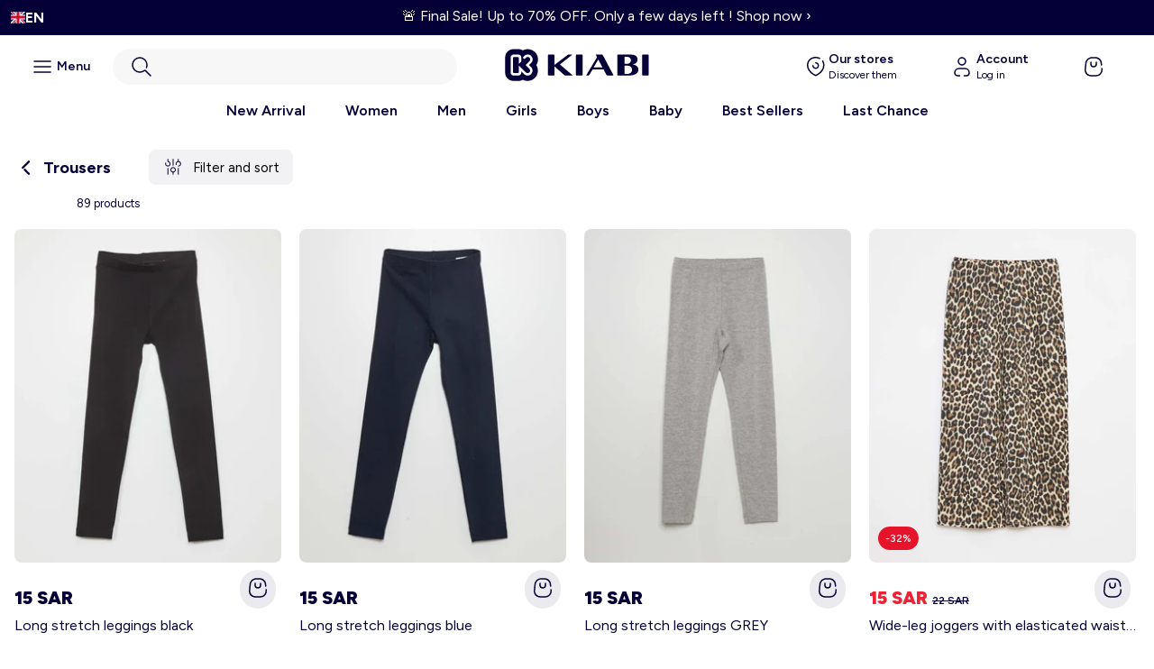

--- FILE ---
content_type: text/html; charset=utf-8
request_url: https://kiabi.sa/collections/fam4000306-trousers
body_size: 66408
content:
<!doctype html>
<html lang="en">
  <head>
	

	
    <!-- Google Tag Manager -->

<script>(function(w,d,s,l,i){w[l]=w[l]||[];w[l].push({'gtm.start':

new Date().getTime(),event:'gtm.js'});var f=d.getElementsByTagName(s)[0],

j=d.createElement(s),dl=l!='dataLayer'?'&l='+l:'';j.async=true;j.src=

'https://www.googletagmanager.com/gtm.js?id='+i+dl;f.parentNode.insertBefore(j,f);

})(window,document,'script','dataLayer','GTM-PXDSH64D');</script>

<!-- End Google Tag Manager -->
    <meta charset="utf-8">
    <meta http-equiv="X-UA-Compatible" content="IE=edge">
    <meta name="viewport" content="width=device-width,initial-scale=1">
    <meta name="theme-color" content="">

    <link rel="canonical" href="https://kiabi.sa/collections/fam4000306-trousers">
    <link rel="preconnect" href="https://cdn.shopify.com" crossorigin="">
      <link rel="preconnect" href="https://fonts.googleapis.com">
      <link rel="preconnect" href="https://fonts.gstatic.com" crossorigin="">
      <link href="https://fonts.googleapis.com/css2?family=Figtree:ital,wght@0,300..900;1,300..900&family=Inter:ital,opsz,wght@0,14..32,100..900;1,14..32,100..900&display=swap" rel="stylesheet"><link rel="icon" type="image/png" href="//kiabi.sa/cdn/shop/files/favicon-kiabi_5ce44d89-81d8-4ef5-9828-50b72d8fa84c.png?crop=center&height=32&v=1764834858&width=32"><link rel="preconnect" href="https://fonts.shopifycdn.com" crossorigin=""><title>
      FAM4000306-Trousers

        &ndash; Kiabi KSA</title>

    

    

<meta property="og:site_name" content="Kiabi KSA">
<meta property="og:url" content="https://kiabi.sa/collections/fam4000306-trousers">
<meta property="og:title" content="FAM4000306-Trousers">
<meta property="og:type" content="website">
<meta property="og:description" content="Discover a vast selection of clothing, footwear, and accessories for women, men, kids, and babies at Kiabi KSA. Explore our extensive range of innerwear, maternity wear, and plus-size options."><meta property="og:image" content="http://kiabi.sa/cdn/shop/files/Screenshot_2024-06-05_at_4.19.57_PM.png?v=1717593679">
  <meta property="og:image:secure_url" content="https://kiabi.sa/cdn/shop/files/Screenshot_2024-06-05_at_4.19.57_PM.png?v=1717593679">
  <meta property="og:image:width" content="374">
  <meta property="og:image:height" content="206"><meta name="twitter:card" content="summary_large_image">
<meta name="twitter:title" content="FAM4000306-Trousers">
<meta name="twitter:description" content="Discover a vast selection of clothing, footwear, and accessories for women, men, kids, and babies at Kiabi KSA. Explore our extensive range of innerwear, maternity wear, and plus-size options.">


    <script>window.performance && window.performance.mark && window.performance.mark('shopify.content_for_header.start');</script><meta name="facebook-domain-verification" content="xmn1vqr4fm5mjmiy7llp6szg0ntvfo">
<meta name="google-site-verification" content="_9bLXtV1JnZbVndAHQxTbXKAQLya44ZtUJSoA6auQeo">
<meta id="shopify-digital-wallet" name="shopify-digital-wallet" content="/73181102372/digital_wallets/dialog">
<link rel="alternate" type="application/atom+xml" title="Feed" href="/collections/fam4000306-trousers.atom">
<link rel="next" href="/collections/fam4000306-trousers?page=2">
<link rel="alternate" hreflang="x-default" href="https://kiabi.sa/collections/fam4000306-trousers">


<link rel="alternate" type="application/json+oembed" href="https://kiabi.sa/collections/fam4000306-trousers.oembed">
<script async="async" src="/checkouts/internal/preloads.js?locale=en-SA"></script>
<script id="shopify-features" type="application/json">{"accessToken":"ac22ad8dc972088adb06694752e579ce","betas":["rich-media-storefront-analytics"],"domain":"kiabi.sa","predictiveSearch":true,"shopId":73181102372,"locale":"en"}</script>
<script>var Shopify = Shopify || {};
Shopify.shop = "kiabi-arabie.myshopify.com";
Shopify.locale = "en";
Shopify.currency = {"active":"SAR","rate":"1.0"};
Shopify.country = "SA";
Shopify.theme = {"name":"Ecommerce\/Kiabify-KSA","id":187917369719,"schema_name":"Kiabi Franchise","schema_version":"1.0","theme_store_id":null,"role":"main"};
Shopify.theme.handle = "null";
Shopify.theme.style = {"id":null,"handle":null};
Shopify.cdnHost = "kiabi.sa/cdn";
Shopify.routes = Shopify.routes || {};
Shopify.routes.root = "/";</script>
<script type="module">!function(o){(o.Shopify=o.Shopify||{}).modules=!0}(window);</script>
<script>!function(o){function n(){var o=[];function n(){o.push(Array.prototype.slice.apply(arguments))}return n.q=o,n}var t=o.Shopify=o.Shopify||{};t.loadFeatures=n(),t.autoloadFeatures=n()}(window);</script>
<script id="shop-js-analytics" type="application/json">{"pageType":"collection"}</script>
<script defer="defer" async="" type="module" src="//kiabi.sa/cdn/shopifycloud/shop-js/modules/v2/client.init-shop-cart-sync_BT-GjEfc.en.esm.js"></script>
<script defer="defer" async="" type="module" src="//kiabi.sa/cdn/shopifycloud/shop-js/modules/v2/chunk.common_D58fp_Oc.esm.js"></script>
<script defer="defer" async="" type="module" src="//kiabi.sa/cdn/shopifycloud/shop-js/modules/v2/chunk.modal_xMitdFEc.esm.js"></script>
<script type="module">
  await import("//kiabi.sa/cdn/shopifycloud/shop-js/modules/v2/client.init-shop-cart-sync_BT-GjEfc.en.esm.js");
await import("//kiabi.sa/cdn/shopifycloud/shop-js/modules/v2/chunk.common_D58fp_Oc.esm.js");
await import("//kiabi.sa/cdn/shopifycloud/shop-js/modules/v2/chunk.modal_xMitdFEc.esm.js");

  window.Shopify.SignInWithShop?.initShopCartSync?.({"fedCMEnabled":true,"windoidEnabled":true});

</script>
<script>(function() {
  var isLoaded = false;
  function asyncLoad() {
    if (isLoaded) return;
    isLoaded = true;
    var urls = ["https:\/\/cdn.weglot.com\/weglot_script_tag.js?shop=kiabi-arabie.myshopify.com","https:\/\/static.returngo.ai\/master.returngo.ai\/returngo.min.js?shop=kiabi-arabie.myshopify.com"];
    for (var i = 0; i < urls.length; i++) {
      var s = document.createElement('script');
      s.type = 'text/javascript';
      s.async = true;
      s.src = urls[i];
      var x = document.getElementsByTagName('script')[0];
      x.parentNode.insertBefore(s, x);
    }
  };
  if(window.attachEvent) {
    window.attachEvent('onload', asyncLoad);
  } else {
    window.addEventListener('load', asyncLoad, false);
  }
})();</script>
<script id="__st">var __st={"a":73181102372,"offset":10800,"reqid":"9e6799d8-cf8e-47e2-a8ed-4fd47bce1330-1769267365","pageurl":"kiabi.sa\/collections\/fam4000306-trousers","u":"67a6f5f6fe5c","p":"collection","rtyp":"collection","rid":613612486980};</script>
<script>window.ShopifyPaypalV4VisibilityTracking = true;</script>
<script id="form-persister">!function(){'use strict';const t='contact',e='new_comment',n=[[t,t],['blogs',e],['comments',e],[t,'customer']],o='password',r='form_key',c=['recaptcha-v3-token','g-recaptcha-response','h-captcha-response',o],s=()=>{try{return window.sessionStorage}catch{return}},i='__shopify_v',u=t=>t.elements[r],a=function(){const t=[...n].map((([t,e])=>`form[action*='/${t}']:not([data-nocaptcha='true']) input[name='form_type'][value='${e}']`)).join(',');var e;return e=t,()=>e?[...document.querySelectorAll(e)].map((t=>t.form)):[]}();function m(t){const e=u(t);a().includes(t)&&(!e||!e.value)&&function(t){try{if(!s())return;!function(t){const e=s();if(!e)return;const n=u(t);if(!n)return;const o=n.value;o&&e.removeItem(o)}(t);const e=Array.from(Array(32),(()=>Math.random().toString(36)[2])).join('');!function(t,e){u(t)||t.append(Object.assign(document.createElement('input'),{type:'hidden',name:r})),t.elements[r].value=e}(t,e),function(t,e){const n=s();if(!n)return;const r=[...t.querySelectorAll(`input[type='${o}']`)].map((({name:t})=>t)),u=[...c,...r],a={};for(const[o,c]of new FormData(t).entries())u.includes(o)||(a[o]=c);n.setItem(e,JSON.stringify({[i]:1,action:t.action,data:a}))}(t,e)}catch(e){console.error('failed to persist form',e)}}(t)}const f=t=>{if('true'===t.dataset.persistBound)return;const e=function(t,e){const n=function(t){return'function'==typeof t.submit?t.submit:HTMLFormElement.prototype.submit}(t).bind(t);return function(){let t;return()=>{t||(t=!0,(()=>{try{e(),n()}catch(t){(t=>{console.error('form submit failed',t)})(t)}})(),setTimeout((()=>t=!1),250))}}()}(t,(()=>{m(t)}));!function(t,e){if('function'==typeof t.submit&&'function'==typeof e)try{t.submit=e}catch{}}(t,e),t.addEventListener('submit',(t=>{t.preventDefault(),e()})),t.dataset.persistBound='true'};!function(){function t(t){const e=(t=>{const e=t.target;return e instanceof HTMLFormElement?e:e&&e.form})(t);e&&m(e)}document.addEventListener('submit',t),document.addEventListener('DOMContentLoaded',(()=>{const e=a();for(const t of e)f(t);var n;n=document.body,new window.MutationObserver((t=>{for(const e of t)if('childList'===e.type&&e.addedNodes.length)for(const t of e.addedNodes)1===t.nodeType&&'FORM'===t.tagName&&a().includes(t)&&f(t)})).observe(n,{childList:!0,subtree:!0,attributes:!1}),document.removeEventListener('submit',t)}))}()}();</script>
<script integrity="sha256-4kQ18oKyAcykRKYeNunJcIwy7WH5gtpwJnB7kiuLZ1E=" data-source-attribution="shopify.loadfeatures" defer="defer" src="//kiabi.sa/cdn/shopifycloud/storefront/assets/storefront/load_feature-a0a9edcb.js" crossorigin="anonymous"></script>
<script data-source-attribution="shopify.dynamic_checkout.dynamic.init">var Shopify=Shopify||{};Shopify.PaymentButton=Shopify.PaymentButton||{isStorefrontPortableWallets:!0,init:function(){window.Shopify.PaymentButton.init=function(){};var t=document.createElement("script");t.src="https://kiabi.sa/cdn/shopifycloud/portable-wallets/latest/portable-wallets.en.js",t.type="module",document.head.appendChild(t)}};
</script>
<script data-source-attribution="shopify.dynamic_checkout.buyer_consent">
  function portableWalletsHideBuyerConsent(e){var t=document.getElementById("shopify-buyer-consent"),n=document.getElementById("shopify-subscription-policy-button");t&&n&&(t.classList.add("hidden"),t.setAttribute("aria-hidden","true"),n.removeEventListener("click",e))}function portableWalletsShowBuyerConsent(e){var t=document.getElementById("shopify-buyer-consent"),n=document.getElementById("shopify-subscription-policy-button");t&&n&&(t.classList.remove("hidden"),t.removeAttribute("aria-hidden"),n.addEventListener("click",e))}window.Shopify?.PaymentButton&&(window.Shopify.PaymentButton.hideBuyerConsent=portableWalletsHideBuyerConsent,window.Shopify.PaymentButton.showBuyerConsent=portableWalletsShowBuyerConsent);
</script>
<script data-source-attribution="shopify.dynamic_checkout.cart.bootstrap">document.addEventListener("DOMContentLoaded",(function(){function t(){return document.querySelector("shopify-accelerated-checkout-cart, shopify-accelerated-checkout")}if(t())Shopify.PaymentButton.init();else{new MutationObserver((function(e,n){t()&&(Shopify.PaymentButton.init(),n.disconnect())})).observe(document.body,{childList:!0,subtree:!0})}}));
</script>
<link id="shopify-accelerated-checkout-styles" rel="stylesheet" media="screen" href="https://kiabi.sa/cdn/shopifycloud/portable-wallets/latest/accelerated-checkout-backwards-compat.css" crossorigin="anonymous">
<style id="shopify-accelerated-checkout-cart">
        #shopify-buyer-consent {
  margin-top: 1em;
  display: inline-block;
  width: 100%;
}

#shopify-buyer-consent.hidden {
  display: none;
}

#shopify-subscription-policy-button {
  background: none;
  border: none;
  padding: 0;
  text-decoration: underline;
  font-size: inherit;
  cursor: pointer;
}

#shopify-subscription-policy-button::before {
  box-shadow: none;
}

      </style>

<script>window.performance && window.performance.mark && window.performance.mark('shopify.content_for_header.end');</script>
    
      <script src="//kiabi.sa/cdn/shop/t/12/assets/global.js?v=159923813129317896721764155328" defer="defer"></script>

<style data-shopify="">
  
  
  
  
  

  :root {
    --font-body-family: , ;
    --font-body-style: ;
    --font-body-weight: ;
    --font-body-weight-bold: 300;

    --font-heading-family: , ;
    --font-heading-style: ;
    --font-heading-weight: ;

    --font-body-scale: 1.0;
    --font-heading-scale: 1.0;

    --color-base-text: , , ;
    --color-shadow: , , ;
    --color-base-background-1: , , ;
    --color-base-background-2: , , ;
    --color-base-solid-button-labels: , , ;
    --color-base-outline-button-labels: , , ;
    --color-base-accent-1: , , ;
    --color-base-accent-2: , , ;
    --payment-terms-background-color: ;

    --gradient-base-background-1: ;
    --gradient-base-background-2: ;
    --gradient-base-accent-1: ;
    --gradient-base-accent-2: ;

    --media-padding: px;
    --media-border-opacity: 0.05;
    --media-border-width: 1px;
    --media-radius: 0px;
    --media-shadow-opacity: 0.0;
    --media-shadow-horizontal-offset: 0px;
    --media-shadow-vertical-offset: 0px;
    --media-shadow-blur-radius: 0px;
    --media-shadow-visible: 0;

    --page-width: 160rem;
    --page-width-margin: 0rem;

    --card-image-padding: 0.0rem;
    --card-corner-radius: 0.0rem;
    --card-text-alignment: left;
    --card-border-width: 0.0rem;
    --card-border-opacity: 0.0;
    --card-shadow-opacity: 0.1;
    --card-shadow-visible: 1;
    --card-shadow-horizontal-offset: 0.0rem;
    --card-shadow-vertical-offset: 0.0rem;
    --card-shadow-blur-radius: 0.0rem;

    --badge-corner-radius: 4.0rem;

    --popup-border-width: 1px;
    --popup-border-opacity: 0.1;
    --popup-corner-radius: 0px;
    --popup-shadow-opacity: 0.4;
    --popup-shadow-horizontal-offset: 0px;
    --popup-shadow-vertical-offset: 0px;
    --popup-shadow-blur-radius: 0px;

    --drawer-border-width: 1px;
    --drawer-border-opacity: 0.1;
    --drawer-shadow-opacity: 0.0;
    --drawer-shadow-horizontal-offset: 0px;
    --drawer-shadow-vertical-offset: 0px;
    --drawer-shadow-blur-radius: 0px;

    --spacing-sections-desktop: 0px;
    --spacing-sections-mobile: 0px;

    --grid-desktop-vertical-spacing: 4px;
    --grid-desktop-horizontal-spacing: 4px;
    --grid-mobile-vertical-spacing: 2px;
    --grid-mobile-horizontal-spacing: 2px;

    --text-boxes-border-opacity: 0.0;
    --text-boxes-border-width: 0px;
    --text-boxes-radius: 0px;
    --text-boxes-shadow-opacity: 0.0;
    --text-boxes-shadow-visible: 0;
    --text-boxes-shadow-horizontal-offset: 0px;
    --text-boxes-shadow-vertical-offset: 0px;
    --text-boxes-shadow-blur-radius: 0px;

    --buttons-radius: 0px;
    --buttons-radius-outset: 0px;
    --buttons-border-width: 1px;
    --buttons-border-opacity: 1.0;
    --buttons-shadow-opacity: 0.0;
    --buttons-shadow-visible: 0;
    --buttons-shadow-horizontal-offset: 0px;
    --buttons-shadow-vertical-offset: 0px;
    --buttons-shadow-blur-radius: 0px;
    --buttons-border-offset: 0px;

    --inputs-radius: 0px;
    --inputs-border-width: 1px;
    --inputs-border-opacity: 0.55;
    --inputs-shadow-opacity: 0.0;
    --inputs-shadow-horizontal-offset: 0px;
    --inputs-margin-offset: 0px;
    --inputs-shadow-vertical-offset: 0px;
    --inputs-shadow-blur-radius: 0px;
    --inputs-radius-outset: 0px;

    --variant-pills-radius: 40px;
    --variant-pills-border-width: 1px;
    --variant-pills-border-opacity: 0.55;
    --variant-pills-shadow-opacity: 0.0;
    --variant-pills-shadow-horizontal-offset: 0px;
    --variant-pills-shadow-vertical-offset: 0px;
    --variant-pills-shadow-blur-radius: 0px;
  }

  *,
  *::before,
  *::after {
    box-sizing: inherit;
  }
</style>

<link href="//kiabi.sa/cdn/shop/t/12/assets/base.css?v=32265513367579920901764224366" rel="stylesheet" type="text/css" media="all">
<link href="//kiabi.sa/cdn/shop/t/12/assets/base-search.css?v=51775293867593647141764834202" rel="stylesheet" type="text/css" media="all">
    
    <style data-shopify="">:root
    {
      --color-blue: #040037
      ;
      --color-white: #FFFFFF
      ;
    }
  </style>

  <link rel="stylesheet" href="//kiabi.sa/cdn/shop/t/12/assets/theme.css?v=56390200493328092661764155601">
  <script src="//kiabi.sa/cdn/shop/t/12/assets/theme.js?v=124533605595263425941764155332" defer=""></script><link rel="stylesheet" href="//kiabi.sa/cdn/shop/t/12/assets/component-predictive-search.css?v=155124773812198097381764155544" media="print" onload="this.media='all'"><!-- Custom assets - Lugus -->
  <link rel="stylesheet" href="//kiabi.sa/cdn/shop/t/12/assets/lugus-custom.css?v=160251095480884501561764343763">
  <link rel="stylesheet" href="//kiabi.sa/cdn/shop/t/12/assets/search.css?v=96838772810199604111764155587">

  <script>
    Shopify.money_format = "{{amount_no_decimals}} SAR";
  </script>

  <script src="//kiabi.sa/cdn/shop/t/12/assets/formatMoneyHelper.js?v=56005140843673925631764155331" defer=""></script>
  
  <script src="//kiabi.sa/cdn/shop/t/12/assets/lugus-custom.js?v=37690213185538102561765445684" defer=""></script> 

  <!-- Price slider -->
  <link rel="stylesheet" href="//kiabi.sa/cdn/shop/t/12/assets/nouislider.css?v=100583786351701253011764155332">
  <script src="//kiabi.sa/cdn/shop/t/12/assets/nouislider.js?v=165174028135310368561764155333"></script>
  
  <link rel="stylesheet" href="//kiabi.sa/cdn/shop/t/12/assets/custom-dredd.css?v=155202723005201654531764155553">
  <script language="javascript">

function eswd_charger_fichier(fichier, mode)
{
  var requete = null;
  if (mode == undefined || mode == '') mode = false;
  if (window.XMLHttpRequest) requete = new XMLHttpRequest();
  else if (window.ActiveXObject) requete = new ActiveXObject("Microsoft.XMLHTTP");
  else return;
  requete.open('GET', fichier, mode);
  requete.send(null);
  return requete.responseText;
}
function is404(fichier, mode) {
  var ret =  eswd_charger_fichier(fichier, mode);	
  if(  ret == "" ) {
    return true;
  } else {
    return false;
  }
}
</script>


<!-- BEGIN app block: shopify://apps/pandectes-gdpr/blocks/banner/58c0baa2-6cc1-480c-9ea6-38d6d559556a -->
  
    
      <!-- TCF is active, scripts are loaded above -->
      
      <script>
        
          window.PandectesSettings = {"store":{"id":73181102372,"plan":"basic","theme":"Ecommerce/Ksav3","primaryLocale":"en","adminMode":false,"headless":false,"storefrontRootDomain":"","checkoutRootDomain":"","storefrontAccessToken":""},"tsPublished":1757943957,"declaration":{"showPurpose":false,"showProvider":false,"showDateGenerated":true},"language":{"unpublished":[],"languageMode":"Single","fallbackLanguage":"en","languageDetection":"browser","languagesSupported":[]},"texts":{"managed":{"headerText":{"en":"We respect your privacy"},"consentText":{"en":"This website uses cookies to ensure you get the best experience on our site"},"linkText":{"en":"Learn more"},"imprintText":{"en":"Imprint"},"googleLinkText":{"en":"Google's Privacy Terms"},"allowButtonText":{"en":"Accept"},"denyButtonText":{"en":"Decline"},"dismissButtonText":{"en":"Ok"},"leaveSiteButtonText":{"en":"Leave this site"},"preferencesButtonText":{"en":"Preferences"},"cookiePolicyText":{"en":"Cookie policy"},"preferencesPopupTitleText":{"en":"Manage consent preferences"},"preferencesPopupIntroText":{"en":"We use cookies to optimize website functionality, analyze the performance, and provide personalized experience to you. Some cookies are essential to make the website operate and function correctly. Those cookies cannot be disabled. In this window you can manage your preference of cookies."},"preferencesPopupSaveButtonText":{"en":"Save preferences"},"preferencesPopupCloseButtonText":{"en":"Close"},"preferencesPopupAcceptAllButtonText":{"en":"Accept all"},"preferencesPopupRejectAllButtonText":{"en":"Reject all"},"cookiesDetailsText":{"en":"Cookies details"},"preferencesPopupAlwaysAllowedText":{"en":"Always allowed"},"accessSectionParagraphText":{"en":"You have the right to request access to your data at any time."},"accessSectionTitleText":{"en":"Data portability"},"accessSectionAccountInfoActionText":{"en":"Personal data"},"accessSectionDownloadReportActionText":{"en":"Request export"},"accessSectionGDPRRequestsActionText":{"en":"Data subject requests"},"accessSectionOrdersRecordsActionText":{"en":"Orders"},"rectificationSectionParagraphText":{"en":"You have the right to request your data to be updated whenever you think it is appropriate."},"rectificationSectionTitleText":{"en":"Data Rectification"},"rectificationCommentPlaceholder":{"en":"Describe what you want to be updated"},"rectificationCommentValidationError":{"en":"Comment is required"},"rectificationSectionEditAccountActionText":{"en":"Request an update"},"erasureSectionTitleText":{"en":"Right to be forgotten"},"erasureSectionParagraphText":{"en":"You have the right to ask all your data to be erased. After that, you will no longer be able to access your account."},"erasureSectionRequestDeletionActionText":{"en":"Request personal data deletion"},"consentDate":{"en":"Consent date"},"consentId":{"en":"Consent ID"},"consentSectionChangeConsentActionText":{"en":"Change consent preference"},"consentSectionConsentedText":{"en":"You consented to the cookies policy of this website on"},"consentSectionNoConsentText":{"en":"You have not consented to the cookies policy of this website."},"consentSectionTitleText":{"en":"Your cookie consent"},"consentStatus":{"en":"Consent preference"},"confirmationFailureMessage":{"en":"Your request was not verified. Please try again and if problem persists, contact store owner for assistance"},"confirmationFailureTitle":{"en":"A problem occurred"},"confirmationSuccessMessage":{"en":"We will soon get back to you as to your request."},"confirmationSuccessTitle":{"en":"Your request is verified"},"guestsSupportEmailFailureMessage":{"en":"Your request was not submitted. Please try again and if problem persists, contact store owner for assistance."},"guestsSupportEmailFailureTitle":{"en":"A problem occurred"},"guestsSupportEmailPlaceholder":{"en":"E-mail address"},"guestsSupportEmailSuccessMessage":{"en":"If you are registered as a customer of this store, you will soon receive an email with instructions on how to proceed."},"guestsSupportEmailSuccessTitle":{"en":"Thank you for your request"},"guestsSupportEmailValidationError":{"en":"Email is not valid"},"guestsSupportInfoText":{"en":"Please login with your customer account to further proceed."},"submitButton":{"en":"Submit"},"submittingButton":{"en":"Submitting..."},"cancelButton":{"en":"Cancel"},"declIntroText":{"en":"We use cookies to optimize website functionality, analyze the performance, and provide personalized experience to you. Some cookies are essential to make the website operate and function correctly. Those cookies cannot be disabled. In this window you can manage your preference of cookies."},"declName":{"en":"Name"},"declPurpose":{"en":"Purpose"},"declType":{"en":"Type"},"declRetention":{"en":"Retention"},"declProvider":{"en":"Provider"},"declFirstParty":{"en":"First-party"},"declThirdParty":{"en":"Third-party"},"declSeconds":{"en":"seconds"},"declMinutes":{"en":"minutes"},"declHours":{"en":"hours"},"declDays":{"en":"days"},"declMonths":{"en":"months"},"declYears":{"en":"years"},"declSession":{"en":"Session"},"declDomain":{"en":"Domain"},"declPath":{"en":"Path"}},"categories":{"strictlyNecessaryCookiesTitleText":{"en":"Strictly necessary cookies"},"strictlyNecessaryCookiesDescriptionText":{"en":"These cookies are essential in order to enable you to move around the website and use its features, such as accessing secure areas of the website. The website cannot function properly without these cookies."},"functionalityCookiesTitleText":{"en":"Functional cookies"},"functionalityCookiesDescriptionText":{"en":"These cookies enable the site to provide enhanced functionality and personalisation. They may be set by us or by third party providers whose services we have added to our pages. If you do not allow these cookies then some or all of these services may not function properly."},"performanceCookiesTitleText":{"en":"Performance cookies"},"performanceCookiesDescriptionText":{"en":"These cookies enable us to monitor and improve the performance of our website. For example, they allow us to count visits, identify traffic sources and see which parts of the site are most popular."},"targetingCookiesTitleText":{"en":"Targeting cookies"},"targetingCookiesDescriptionText":{"en":"These cookies may be set through our site by our advertising partners. They may be used by those companies to build a profile of your interests and show you relevant adverts on other sites.    They do not store directly personal information, but are based on uniquely identifying your browser and internet device. If you do not allow these cookies, you will experience less targeted advertising."},"unclassifiedCookiesTitleText":{"en":"Unclassified cookies"},"unclassifiedCookiesDescriptionText":{"en":"Unclassified cookies are cookies that we are in the process of classifying, together with the providers of individual cookies."}},"auto":{}},"library":{"previewMode":false,"fadeInTimeout":0,"defaultBlocked":7,"showLink":true,"showImprintLink":false,"showGoogleLink":false,"enabled":true,"cookie":{"expiryDays":365,"secure":true},"dismissOnScroll":false,"dismissOnWindowClick":false,"dismissOnTimeout":false,"palette":{"popup":{"background":"#EDEFF5","backgroundForCalculations":{"a":1,"b":245,"g":239,"r":237},"text":"#838391"},"button":{"background":"transparent","backgroundForCalculations":{"a":1,"b":255,"g":255,"r":255},"text":"#040037","textForCalculation":{"a":1,"b":55,"g":0,"r":4},"border":"#040037"}},"content":{"href":"https://kiabi.sa/pages/legals","imprintHref":"/","close":"&#10005;","target":"_blank","logo":"<img class=\"cc-banner-logo\" style=\"max-height: 40px;\" src=\"https://kiabi-arabie.myshopify.com/cdn/shop/files/pandectes-banner-logo.png\" alt=\"Cookie banner\" />"},"window":"<div role=\"dialog\" aria-label=\"{{header}}\" aria-describedby=\"cookieconsent:desc\" id=\"pandectes-banner\" class=\"cc-window-wrapper cc-bottom-wrapper\"><div class=\"pd-cookie-banner-window cc-window {{classes}}\"><!--googleoff: all-->{{children}}<!--googleon: all--></div></div>","compliance":{"opt-in":"<div class=\"cc-compliance cc-highlight\">{{allow}}</div>"},"type":"opt-in","layouts":{"basic":"{{logo}}{{messagelink}}{{compliance}}{{close}}"},"position":"bottom","theme":"wired","revokable":false,"animateRevokable":false,"revokableReset":false,"revokableLogoUrl":"https://kiabi-arabie.myshopify.com/cdn/shop/files/pandectes-reopen-logo.png","revokablePlacement":"bottom-left","revokableMarginHorizontal":15,"revokableMarginVertical":15,"static":false,"autoAttach":true,"hasTransition":true,"blacklistPage":[""],"elements":{"close":"<button aria-label=\"Close\" type=\"button\" class=\"cc-close\">{{close}}</button>","dismiss":"<button type=\"button\" class=\"cc-btn cc-btn-decision cc-dismiss\">{{dismiss}}</button>","allow":"<button type=\"button\" class=\"cc-btn cc-btn-decision cc-allow\">{{allow}}</button>","deny":"<button type=\"button\" class=\"cc-btn cc-btn-decision cc-deny\">{{deny}}</button>","preferences":"<button type=\"button\" class=\"cc-btn cc-settings\" onclick=\"Pandectes.fn.openPreferences()\">{{preferences}}</button>"}},"geolocation":{"brOnly":false,"caOnly":false,"euOnly":false,"jpOnly":false,"thOnly":false,"canadaOnly":false,"canadaLaw25":false,"canadaPipeda":false,"globalVisibility":true},"dsr":{"guestsSupport":false,"accessSectionDownloadReportAuto":false},"banner":{"resetTs":1684334252,"extraCss":"        .cc-banner-logo {max-width: 24em!important;}    @media(min-width: 768px) {.cc-window.cc-floating{max-width: 24em!important;width: 24em!important;}}    .cc-message, .pd-cookie-banner-window .cc-header, .cc-logo {text-align: left}    .cc-window-wrapper{z-index: 2147483647;}    .cc-window{z-index: 2147483647;font-family: inherit;}    .pd-cookie-banner-window .cc-header{font-family: inherit;}    .pd-cp-ui{font-family: inherit; background-color: #EDEFF5;color:#838391;}    button.pd-cp-btn, a.pd-cp-btn{}    input + .pd-cp-preferences-slider{background-color: rgba(131, 131, 145, 0.3)}    .pd-cp-scrolling-section::-webkit-scrollbar{background-color: rgba(131, 131, 145, 0.3)}    input:checked + .pd-cp-preferences-slider{background-color: rgba(131, 131, 145, 1)}    .pd-cp-scrolling-section::-webkit-scrollbar-thumb {background-color: rgba(131, 131, 145, 1)}    .pd-cp-ui-close{color:#838391;}    .pd-cp-preferences-slider:before{background-color: #EDEFF5}    .pd-cp-title:before {border-color: #838391!important}    .pd-cp-preferences-slider{background-color:#838391}    .pd-cp-toggle{color:#838391!important}    @media(max-width:699px) {.pd-cp-ui-close-top svg {fill: #838391}}    .pd-cp-toggle:hover,.pd-cp-toggle:visited,.pd-cp-toggle:active{color:#838391!important}    .pd-cookie-banner-window {box-shadow: 0 0 18px rgb(0 0 0 / 20%);}  ","customJavascript":{},"showPoweredBy":false,"logoHeight":40,"hybridStrict":false,"cookiesBlockedByDefault":"7","isActive":true,"implicitSavePreferences":false,"cookieIcon":false,"blockBots":false,"showCookiesDetails":true,"hasTransition":true,"blockingPage":false,"showOnlyLandingPage":false,"leaveSiteUrl":"https://www.google.com","linkRespectStoreLang":false},"cookies":{"0":[{"name":"secure_customer_sig","type":"http","domain":"kiabi.sa","path":"/","provider":"Shopify","firstParty":true,"retention":"1 year(s)","expires":1,"unit":"declYears","purpose":{"en":"Used in connection with customer login."}},{"name":"_cmp_a","type":"http","domain":".kiabi.sa","path":"/","provider":"Shopify","firstParty":true,"retention":"24 hour(s)","expires":24,"unit":"declHours","purpose":{"en":"Used for managing customer privacy settings."}},{"name":"localization","type":"http","domain":"kiabi.sa","path":"/","provider":"Shopify","firstParty":true,"retention":"1 year(s)","expires":1,"unit":"declYears","purpose":{"en":"Shopify store localization"}},{"name":"keep_alive","type":"http","domain":"kiabi.sa","path":"/","provider":"Shopify","firstParty":true,"retention":"30 minute(s)","expires":30,"unit":"declMinutes","purpose":{"en":"Used in connection with buyer localization."}},{"name":"_secure_session_id","type":"http","domain":"kiabi.sa","path":"/","provider":"Shopify","firstParty":true,"retention":"24 hour(s)","expires":24,"unit":"declHours","purpose":{"en":"Used in connection with navigation through a storefront."}}],"1":[],"2":[{"name":"_y","type":"http","domain":".kiabi.sa","path":"/","provider":"Shopify","firstParty":true,"retention":"1 year(s)","expires":1,"unit":"declYears","purpose":{"en":"Shopify analytics."}},{"name":"_orig_referrer","type":"http","domain":".kiabi.sa","path":"/","provider":"Shopify","firstParty":true,"retention":"14 day(s)","expires":14,"unit":"declDays","purpose":{"en":"Tracks landing pages."}},{"name":"_shopify_s","type":"http","domain":".kiabi.sa","path":"/","provider":"Shopify","firstParty":true,"retention":"30 minute(s)","expires":30,"unit":"declMinutes","purpose":{"en":"Shopify analytics."}},{"name":"_shopify_sa_p","type":"http","domain":".kiabi.sa","path":"/","provider":"Shopify","firstParty":true,"retention":"30 minute(s)","expires":30,"unit":"declMinutes","purpose":{"en":"Shopify analytics relating to marketing & referrals."}},{"name":"_s","type":"http","domain":".kiabi.sa","path":"/","provider":"Shopify","firstParty":true,"retention":"30 minute(s)","expires":30,"unit":"declMinutes","purpose":{"en":"Shopify analytics."}},{"name":"_landing_page","type":"http","domain":".kiabi.sa","path":"/","provider":"Shopify","firstParty":true,"retention":"14 day(s)","expires":14,"unit":"declDays","purpose":{"en":"Tracks landing pages."}},{"name":"_shopify_y","type":"http","domain":".kiabi.sa","path":"/","provider":"Shopify","firstParty":true,"retention":"1 year(s)","expires":1,"unit":"declYears","purpose":{"en":"Shopify analytics."}},{"name":"_shopify_sa_t","type":"http","domain":".kiabi.sa","path":"/","provider":"Shopify","firstParty":true,"retention":"30 minute(s)","expires":30,"unit":"declMinutes","purpose":{"en":"Shopify analytics relating to marketing & referrals."}}],"4":[],"8":[]},"blocker":{"isActive":false,"googleConsentMode":{"id":"","analyticsId":"","isActive":false,"adStorageCategory":4,"analyticsStorageCategory":2,"personalizationStorageCategory":1,"functionalityStorageCategory":1,"customEvent":true,"securityStorageCategory":0,"redactData":true,"urlPassthrough":false},"facebookPixel":{"id":"","isActive":false,"ldu":false},"microsoft":{},"rakuten":{"isActive":false,"cmp":false,"ccpa":false},"gpcIsActive":false,"clarity":{},"defaultBlocked":7,"patterns":{"whiteList":[],"blackList":{"1":[],"2":[],"4":[],"8":[]},"iframesWhiteList":[],"iframesBlackList":{"1":[],"2":[],"4":[],"8":[]},"beaconsWhiteList":[],"beaconsBlackList":{"1":[],"2":[],"4":[],"8":[]}}}};
        
        window.addEventListener('DOMContentLoaded', function(){
          const script = document.createElement('script');
          
            script.src = "https://cdn.shopify.com/extensions/019bed03-b206-7ab3-9c8b-20b884e5903f/gdpr-243/assets/pandectes-core.js";
          
          script.defer = true;
          document.body.appendChild(script);
        })
      </script>
    
  


<!-- END app block --><!-- BEGIN app block: shopify://apps/pagefly-page-builder/blocks/app-embed/83e179f7-59a0-4589-8c66-c0dddf959200 -->

<!-- BEGIN app snippet: pagefly-cro-ab-testing-main -->







<script>
  ;(function () {
    const url = new URL(window.location)
    const viewParam = url.searchParams.get('view')
    if (viewParam && viewParam.includes('variant-pf-')) {
      url.searchParams.set('pf_v', viewParam)
      url.searchParams.delete('view')
      window.history.replaceState({}, '', url)
    }
  })()
</script>



<script type="module">
  
  window.PAGEFLY_CRO = window.PAGEFLY_CRO || {}

  window.PAGEFLY_CRO['data_debug'] = {
    original_template_suffix: "all_collections",
    allow_ab_test: false,
    ab_test_start_time: 0,
    ab_test_end_time: 0,
    today_date_time: 1769267365000,
  }
  window.PAGEFLY_CRO['GA4'] = { enabled: false}
</script>

<!-- END app snippet -->








  <script src="https://cdn.shopify.com/extensions/019bb4f9-aed6-78a3-be91-e9d44663e6bf/pagefly-page-builder-215/assets/pagefly-helper.js" defer="defer"></script>

  <script src="https://cdn.shopify.com/extensions/019bb4f9-aed6-78a3-be91-e9d44663e6bf/pagefly-page-builder-215/assets/pagefly-general-helper.js" defer="defer"></script>

  <script src="https://cdn.shopify.com/extensions/019bb4f9-aed6-78a3-be91-e9d44663e6bf/pagefly-page-builder-215/assets/pagefly-snap-slider.js" defer="defer"></script>

  <script src="https://cdn.shopify.com/extensions/019bb4f9-aed6-78a3-be91-e9d44663e6bf/pagefly-page-builder-215/assets/pagefly-slideshow-v3.js" defer="defer"></script>

  <script src="https://cdn.shopify.com/extensions/019bb4f9-aed6-78a3-be91-e9d44663e6bf/pagefly-page-builder-215/assets/pagefly-slideshow-v4.js" defer="defer"></script>

  <script src="https://cdn.shopify.com/extensions/019bb4f9-aed6-78a3-be91-e9d44663e6bf/pagefly-page-builder-215/assets/pagefly-glider.js" defer="defer"></script>

  <script src="https://cdn.shopify.com/extensions/019bb4f9-aed6-78a3-be91-e9d44663e6bf/pagefly-page-builder-215/assets/pagefly-slideshow-v1-v2.js" defer="defer"></script>

  <script src="https://cdn.shopify.com/extensions/019bb4f9-aed6-78a3-be91-e9d44663e6bf/pagefly-page-builder-215/assets/pagefly-product-media.js" defer="defer"></script>

  <script src="https://cdn.shopify.com/extensions/019bb4f9-aed6-78a3-be91-e9d44663e6bf/pagefly-page-builder-215/assets/pagefly-product.js" defer="defer"></script>


<script id="pagefly-helper-data" type="application/json">
  {
    "page_optimization": {
      "assets_prefetching": false
    },
    "elements_asset_mapper": {
      "Accordion": "https://cdn.shopify.com/extensions/019bb4f9-aed6-78a3-be91-e9d44663e6bf/pagefly-page-builder-215/assets/pagefly-accordion.js",
      "Accordion3": "https://cdn.shopify.com/extensions/019bb4f9-aed6-78a3-be91-e9d44663e6bf/pagefly-page-builder-215/assets/pagefly-accordion3.js",
      "CountDown": "https://cdn.shopify.com/extensions/019bb4f9-aed6-78a3-be91-e9d44663e6bf/pagefly-page-builder-215/assets/pagefly-countdown.js",
      "GMap1": "https://cdn.shopify.com/extensions/019bb4f9-aed6-78a3-be91-e9d44663e6bf/pagefly-page-builder-215/assets/pagefly-gmap.js",
      "GMap2": "https://cdn.shopify.com/extensions/019bb4f9-aed6-78a3-be91-e9d44663e6bf/pagefly-page-builder-215/assets/pagefly-gmap.js",
      "GMapBasicV2": "https://cdn.shopify.com/extensions/019bb4f9-aed6-78a3-be91-e9d44663e6bf/pagefly-page-builder-215/assets/pagefly-gmap.js",
      "GMapAdvancedV2": "https://cdn.shopify.com/extensions/019bb4f9-aed6-78a3-be91-e9d44663e6bf/pagefly-page-builder-215/assets/pagefly-gmap.js",
      "HTML.Video": "https://cdn.shopify.com/extensions/019bb4f9-aed6-78a3-be91-e9d44663e6bf/pagefly-page-builder-215/assets/pagefly-htmlvideo.js",
      "HTML.Video2": "https://cdn.shopify.com/extensions/019bb4f9-aed6-78a3-be91-e9d44663e6bf/pagefly-page-builder-215/assets/pagefly-htmlvideo2.js",
      "HTML.Video3": "https://cdn.shopify.com/extensions/019bb4f9-aed6-78a3-be91-e9d44663e6bf/pagefly-page-builder-215/assets/pagefly-htmlvideo2.js",
      "BackgroundVideo": "https://cdn.shopify.com/extensions/019bb4f9-aed6-78a3-be91-e9d44663e6bf/pagefly-page-builder-215/assets/pagefly-htmlvideo2.js",
      "Instagram": "https://cdn.shopify.com/extensions/019bb4f9-aed6-78a3-be91-e9d44663e6bf/pagefly-page-builder-215/assets/pagefly-instagram.js",
      "Instagram2": "https://cdn.shopify.com/extensions/019bb4f9-aed6-78a3-be91-e9d44663e6bf/pagefly-page-builder-215/assets/pagefly-instagram.js",
      "Insta3": "https://cdn.shopify.com/extensions/019bb4f9-aed6-78a3-be91-e9d44663e6bf/pagefly-page-builder-215/assets/pagefly-instagram3.js",
      "Tabs": "https://cdn.shopify.com/extensions/019bb4f9-aed6-78a3-be91-e9d44663e6bf/pagefly-page-builder-215/assets/pagefly-tab.js",
      "Tabs3": "https://cdn.shopify.com/extensions/019bb4f9-aed6-78a3-be91-e9d44663e6bf/pagefly-page-builder-215/assets/pagefly-tab3.js",
      "ProductBox": "https://cdn.shopify.com/extensions/019bb4f9-aed6-78a3-be91-e9d44663e6bf/pagefly-page-builder-215/assets/pagefly-cart.js",
      "FBPageBox2": "https://cdn.shopify.com/extensions/019bb4f9-aed6-78a3-be91-e9d44663e6bf/pagefly-page-builder-215/assets/pagefly-facebook.js",
      "FBLikeButton2": "https://cdn.shopify.com/extensions/019bb4f9-aed6-78a3-be91-e9d44663e6bf/pagefly-page-builder-215/assets/pagefly-facebook.js",
      "TwitterFeed2": "https://cdn.shopify.com/extensions/019bb4f9-aed6-78a3-be91-e9d44663e6bf/pagefly-page-builder-215/assets/pagefly-twitter.js",
      "Paragraph4": "https://cdn.shopify.com/extensions/019bb4f9-aed6-78a3-be91-e9d44663e6bf/pagefly-page-builder-215/assets/pagefly-paragraph4.js",

      "AliReviews": "https://cdn.shopify.com/extensions/019bb4f9-aed6-78a3-be91-e9d44663e6bf/pagefly-page-builder-215/assets/pagefly-3rd-elements.js",
      "BackInStock": "https://cdn.shopify.com/extensions/019bb4f9-aed6-78a3-be91-e9d44663e6bf/pagefly-page-builder-215/assets/pagefly-3rd-elements.js",
      "GloboBackInStock": "https://cdn.shopify.com/extensions/019bb4f9-aed6-78a3-be91-e9d44663e6bf/pagefly-page-builder-215/assets/pagefly-3rd-elements.js",
      "GrowaveWishlist": "https://cdn.shopify.com/extensions/019bb4f9-aed6-78a3-be91-e9d44663e6bf/pagefly-page-builder-215/assets/pagefly-3rd-elements.js",
      "InfiniteOptionsShopPad": "https://cdn.shopify.com/extensions/019bb4f9-aed6-78a3-be91-e9d44663e6bf/pagefly-page-builder-215/assets/pagefly-3rd-elements.js",
      "InkybayProductPersonalizer": "https://cdn.shopify.com/extensions/019bb4f9-aed6-78a3-be91-e9d44663e6bf/pagefly-page-builder-215/assets/pagefly-3rd-elements.js",
      "LimeSpot": "https://cdn.shopify.com/extensions/019bb4f9-aed6-78a3-be91-e9d44663e6bf/pagefly-page-builder-215/assets/pagefly-3rd-elements.js",
      "Loox": "https://cdn.shopify.com/extensions/019bb4f9-aed6-78a3-be91-e9d44663e6bf/pagefly-page-builder-215/assets/pagefly-3rd-elements.js",
      "Opinew": "https://cdn.shopify.com/extensions/019bb4f9-aed6-78a3-be91-e9d44663e6bf/pagefly-page-builder-215/assets/pagefly-3rd-elements.js",
      "Powr": "https://cdn.shopify.com/extensions/019bb4f9-aed6-78a3-be91-e9d44663e6bf/pagefly-page-builder-215/assets/pagefly-3rd-elements.js",
      "ProductReviews": "https://cdn.shopify.com/extensions/019bb4f9-aed6-78a3-be91-e9d44663e6bf/pagefly-page-builder-215/assets/pagefly-3rd-elements.js",
      "PushOwl": "https://cdn.shopify.com/extensions/019bb4f9-aed6-78a3-be91-e9d44663e6bf/pagefly-page-builder-215/assets/pagefly-3rd-elements.js",
      "ReCharge": "https://cdn.shopify.com/extensions/019bb4f9-aed6-78a3-be91-e9d44663e6bf/pagefly-page-builder-215/assets/pagefly-3rd-elements.js",
      "Rivyo": "https://cdn.shopify.com/extensions/019bb4f9-aed6-78a3-be91-e9d44663e6bf/pagefly-page-builder-215/assets/pagefly-3rd-elements.js",
      "TrackingMore": "https://cdn.shopify.com/extensions/019bb4f9-aed6-78a3-be91-e9d44663e6bf/pagefly-page-builder-215/assets/pagefly-3rd-elements.js",
      "Vitals": "https://cdn.shopify.com/extensions/019bb4f9-aed6-78a3-be91-e9d44663e6bf/pagefly-page-builder-215/assets/pagefly-3rd-elements.js",
      "Wiser": "https://cdn.shopify.com/extensions/019bb4f9-aed6-78a3-be91-e9d44663e6bf/pagefly-page-builder-215/assets/pagefly-3rd-elements.js"
    },
    "custom_elements_mapper": {
      "pf-click-action-element": "https://cdn.shopify.com/extensions/019bb4f9-aed6-78a3-be91-e9d44663e6bf/pagefly-page-builder-215/assets/pagefly-click-action-element.js",
      "pf-dialog-element": "https://cdn.shopify.com/extensions/019bb4f9-aed6-78a3-be91-e9d44663e6bf/pagefly-page-builder-215/assets/pagefly-dialog-element.js"
    }
  }
</script>


<!-- END app block --><!-- BEGIN app block: shopify://apps/weglot-translate-your-store/blocks/weglot/3097482a-fafe-42ff-bc33-ea19e35c4a20 -->





  
    

    
    
    
  


<!--Start Weglot Script-->
<script type="application/json" id="weglot-data">{"allLanguageUrls":{"en":"https://kiabi.sa/collections/fam4000306-trousers","ar":"https://kiabi.sa/ar/collections/fam4000306-trousers"},"originalCanonicalUrl":"https://kiabi.sa/collections/fam4000306-trousers","originalPath":"/collections/fam4000306-trousers","settings":{"auto_switch":true,"auto_switch_fallback":null,"category":13,"custom_settings":{"dynamic":"","live":true,"button_style":{"with_name":false,"full_name":false,"is_dropdown":false,"with_flags":false,"custom_css":"html[lang=\"ar\"] body {\r\n       direction: RTL!important;\r\n       text-align: right!important;\r\n}\r\nhtml[lang=\"ar\"] .left {\r\n      text-align: right!important;\r\n}\r\n@media (min-width: 768px){\r\n    html[lang=\"ar\"] .header__menu-burger-desktop {\r\n        margin-left: 40px;\r\n        margin-right: 0px;\r\n    }\r\n      html[lang=\"ar\"] .menu-mobile__link-list-container-subitems {\r\n        left: auto;\r\n        right: 0;\r\n    }\r\n}\r\n@media (max-width: 768px){\r\n    html[lang=\"ar\"] .header {\r\n      \tjustify-content: space-evenly !important;\r\n    }\r\n    html[lang=\"ar\"].header__icons {\r\n        flex-direction: row-reverse !important;\r\n    }\r\n}\r\nhtml[lang=\"ar\"] .menu-mobile{\r\n    left: initial;\r\n    right: 0;\r\n}\r\nhtml[lang=\"ar\"] .socials{\r\n    right: 0;\r\n    left: initial;\r\n}\r\nhtml[lang=\"ar\"] .button-arrow,.footer__link-list-item svg, html[lang=\"ar\"] .icons-dropdown__arrow-right, html[lang=\"ar\"]  .featured-collection .slider-buttons .slider-button,html[lang=\"ar\"] .menu-mobile__subitems-return svg, html[lang=\"ar\"]  .back__listing .back-arrow svg, html[lang=\"ar\"] product-recommendations .slider-buttons .slider-button{\r\n    transform: rotate(180deg);\r\n}\r\nhtml[lang=\"ar\"] .menu-mobile__subitems-return{\r\nleft:auto;right:16px;\r\n}\r\nhtml[lang=\"ar\"] .btn-univers, html[lang=\"ar\"] .img-menu-cover .close-icon{\r\nleft:16px;right:auto;\r\n}\r\nhtml[lang=\"ar\"] .accordion .icon-accordion{\r\n    margin-right: 40px !important;\r\n    margin-left: 10px;\r\n}\r\nhtml[lang=\"ar\"] .icons-dropdown__icon {\r\n    margin-right: 0px !important;\r\n    margin-left: 20px;\r\n}\r\nhtml[lang=\"ar\"] .icons-dropdown__item.active .icons-dropdown__arrow-right svg{\r\n    transform: rotate(-90deg) !important;\r\n}\r\nhtml[lang=\"ar\"] .mobile-facets__inner{\r\n    margin-right: auto;\r\n    margin-left: 0 !important;\r\n}\r\nhtml[lang=\"ar\"] .cart-notification{\r\n\tright:auto;\r\n  left:0;\r\n}\r\nbody.noscroll .lang-selector,body.overflow-hidden-mobile .lang-selector{\r\n\topacity:0;\r\n}\r\nhtml[lang=\"ar\"] .menu-mobile__link-list-url .arrow-right,html[lang=\"ar\"] .pagination__item-arrow{\r\n\ttransform: rotate(180deg);\r\n}\r\nhtml[lang=\"ar\"] .menu-mobile .img-menu-small{\r\n\tmargin-right:0;\r\n  margin-left:16px\r\n}\r\n/*html[lang=\"ar\"] .mobile-facets__inner {\r\n    transform: translate(-100%) !important;\r\n}*/\r\nhtml[lang=\"ar\"]  .price-item.price-item--regular,html[lang=\"ar\"]  .price-item.price-item--sale.price-item--last{\r\nfont-size:18px !important;\r\n}\r\nhtml[lang=\"ar\"] .price--on-sale .price-item--regular{\r\nfont-size:10px !important;\r\n}\r\n@media (min-width: 767px){\r\n    html[lang=\"ar\"] .image-with-link__item:first-child{\r\n        margin-left:15px !important\r\n    }\r\n}\r\nhtml[lang=\"ar\"] .back__listing__product svg {\r\n    transform: matrix(-1, 0, 0, 1, 0, 0);\r\n}\r\nhtml[lang=\"ar\"] #ProductGridContainer .grid:nth-child(2n) .card-wrapper,html[lang=\"ar\"] .template-search .grid__item:nth-child(2n) .card-wrapper{\r\n  margin:0 5px 0 5px\r\n}\r\n@media (min-width: 767px){\r\n  html[lang=\"ar\"] .cart-item__details{\r\n\tpadding-right:15px;\r\n}\r\n  }\r\n  @media (min-width: 750px){\r\n  html[lang=\"ar\"] .cart__note.field{\r\n\tmargin-left:15px;\r\n}\r\n  }\r\n@media (min-width: 1024px) {\r\n      html[lang=\"ar\"] .header__icons-text {\r\n        margin-left: 0px;\r\n        margin-right: 4px;\r\n        text-align:right;\r\n    }\r\n}\r\nhtml[lang=\"ar\"] .trio-bento:last-child{\r\n\tmargin-right:16px;\r\n  margin-left: 0;\r\n}\r\nhtml[lang=\"ar\"] .image-with-link__content{\r\n\tright:0;\r\n  left:auto;\r\n}\r\nhtml[lang=\"ar\"] .image-with-link__title, html[lang=\"ar\"] .image-with-link__text,html[lang=\"ar\"] .price{\r\ntext-align:right\r\n}\r\nhtml[lang=\"ar\"] .banner3cards-slider .arrow-content{\r\n  flex-direction: row-reverse;\r\n}\r\nhtml[lang=\"ar\"] .card-wrapper .quick-add{\r\n\tright:auto;\r\n  left:5px;\r\n}\r\nhtml[lang=\"ar\"] .modal__close-button.link{\r\nmargin-left:0;\r\n  margin-right:28px\r\n}\r\nhtml[lang=\"ar\"] .search-modal__form{margin-right:0;margin-left:1rem;}\r\nhtml[lang=\"ar\"] .mobile-facets__open>*+*{margin-left:0;margin-right:10px}\r\nhtml[lang=\"ar\"] .back__listing__product{left:auto;right:10px}\r\nhtml[lang=\"ar\"] #fc_frame{right:auto !important;left:10px !important;}\r\nhtml[lang=\"ar\"] .cart-notification-product__image {\r\n    margin-right: 0;\r\n  margin-left: 1.5rem;\r\n}\r\nhtml[lang=\"ar\"] .size-guide-popin .close{right:auto;left:10px}\r\n@media (max-width: 768px) {\r\n    html[lang=\"ar\"] .header__search details summary {\r\n        margin-right: 15px;\r\n    }\r\n}","flag_type":null},"switchers":[{"style":{"with_name":true,"with_flags":true,"full_name":false,"flag_type":"square","size_scale":0.8},"opts":{"open_hover":true,"close_outside_click":false,"is_responsive":false,"display_device":"mobile","pixel_cutoff":768},"colors":{"text_active":"#000000","text_inactive":"#000000","text_hover":"#040037","bg_inactive":"transparent","bg_active":"transparent","bg_hover":"#040037"},"location":{"target":".lang-selector","sibling":null},"template":{"name":"vertical_expand","hash":"38df43ca64f6c690dc469a1c8937c3315a6e366e"}}],"translate_images":false,"shopify_theme_app_extension":true,"translate_shadow_roots":true,"loading_bar":true,"wait_transition":true,"translate_search":true,"hide_switcher":false,"translate_amp":false,"translate_email":false,"search_forms":".search-form","search_parameter":"search"},"deleted_at":null,"dynamics":[{"value":".product__info-container"},{"value":".product__description"},{"value":".desc-weglot"},{"value":".custom-reco-product"},{"value":".tamara_shopify"},{"value":"#TabbyPromo"},{"value":".tamara-summary"},{"value":".grid__item"},{"value":".chat-title"},{"value":"#checkout-main"},{"value":".tamara-summary-widget__content"},{"value":"#tamara-widget-custom"},{"value":"#cart-notification-product"}],"excluded_blocks":[],"excluded_paths":[],"external_enabled":false,"host":"kiabi.sa","is_dns_set":true,"is_https":true,"language_from":"en","language_from_custom_flag":null,"language_from_custom_name":null,"languages":[{"connect_host_destination":null,"custom_code":null,"custom_flag":null,"custom_local_name":null,"custom_name":null,"enabled":true,"language_to":"ar"}],"media_enabled":true,"page_views_enabled":true,"technology_id":2,"technology_name":"Shopify","translation_engine":3,"url_type":"SUBDIRECTORY","versions":{"translation":1767866537,"slugTranslation":1715609592}}}</script>
<script src="https://cdn.weglot.com/weglot.min.js?api_key=wg_112e0075febe31cbd8c17c1b854c4e6a5" async=""></script>
<!--End Weglot Script-->

<!-- END app block --><!-- BEGIN app block: shopify://apps/instafeed/blocks/head-block/c447db20-095d-4a10-9725-b5977662c9d5 --><link rel="preconnect" href="https://cdn.nfcube.com/">
<link rel="preconnect" href="https://scontent.cdninstagram.com/">


  <script>
    document.addEventListener('DOMContentLoaded', function () {
      let instafeedScript = document.createElement('script');

      
        instafeedScript.src = 'https://cdn.nfcube.com/instafeed-ed5ac3f618ec308175fe1f6ae092ef6e.js';
      

      document.body.appendChild(instafeedScript);
    });
  </script>





<!-- END app block --><!-- BEGIN app block: shopify://apps/microsoft-clarity/blocks/clarity_js/31c3d126-8116-4b4a-8ba1-baeda7c4aeea -->
<script type="text/javascript">
  (function (c, l, a, r, i, t, y) {
    c[a] = c[a] || function () { (c[a].q = c[a].q || []).push(arguments); };
    t = l.createElement(r); t.async = 1; t.src = "https://www.clarity.ms/tag/" + i + "?ref=shopify";
    y = l.getElementsByTagName(r)[0]; y.parentNode.insertBefore(t, y);

    c.Shopify.loadFeatures([{ name: "consent-tracking-api", version: "0.1" }], error => {
      if (error) {
        console.error("Error loading Shopify features:", error);
        return;
      }

      c[a]('consentv2', {
        ad_Storage: c.Shopify.customerPrivacy.marketingAllowed() ? "granted" : "denied",
        analytics_Storage: c.Shopify.customerPrivacy.analyticsProcessingAllowed() ? "granted" : "denied",
      });
    });

    l.addEventListener("visitorConsentCollected", function (e) {
      c[a]('consentv2', {
        ad_Storage: e.detail.marketingAllowed ? "granted" : "denied",
        analytics_Storage: e.detail.analyticsAllowed ? "granted" : "denied",
      });
    });
  })(window, document, "clarity", "script", "su4gqui8b8");
</script>



<!-- END app block --><!-- BEGIN app block: shopify://apps/klaviyo-email-marketing-sms/blocks/klaviyo-onsite-embed/2632fe16-c075-4321-a88b-50b567f42507 -->












  <script async="" src="https://static.klaviyo.com/onsite/js/UCrpnD/klaviyo.js?company_id=UCrpnD"></script>
  <script>!function(){if(!window.klaviyo){window._klOnsite=window._klOnsite||[];try{window.klaviyo=new Proxy({},{get:function(n,i){return"push"===i?function(){var n;(n=window._klOnsite).push.apply(n,arguments)}:function(){for(var n=arguments.length,o=new Array(n),w=0;w<n;w++)o[w]=arguments[w];var t="function"==typeof o[o.length-1]?o.pop():void 0,e=new Promise((function(n){window._klOnsite.push([i].concat(o,[function(i){t&&t(i),n(i)}]))}));return e}}})}catch(n){window.klaviyo=window.klaviyo||[],window.klaviyo.push=function(){var n;(n=window._klOnsite).push.apply(n,arguments)}}}}();</script>

  




  <script>
    window.klaviyoReviewsProductDesignMode = false
  </script>







<!-- END app block --><link href="https://monorail-edge.shopifysvc.com" rel="dns-prefetch">
<script>(function(){if ("sendBeacon" in navigator && "performance" in window) {try {var session_token_from_headers = performance.getEntriesByType('navigation')[0].serverTiming.find(x => x.name == '_s').description;} catch {var session_token_from_headers = undefined;}var session_cookie_matches = document.cookie.match(/_shopify_s=([^;]*)/);var session_token_from_cookie = session_cookie_matches && session_cookie_matches.length === 2 ? session_cookie_matches[1] : "";var session_token = session_token_from_headers || session_token_from_cookie || "";function handle_abandonment_event(e) {var entries = performance.getEntries().filter(function(entry) {return /monorail-edge.shopifysvc.com/.test(entry.name);});if (!window.abandonment_tracked && entries.length === 0) {window.abandonment_tracked = true;var currentMs = Date.now();var navigation_start = performance.timing.navigationStart;var payload = {shop_id: 73181102372,url: window.location.href,navigation_start,duration: currentMs - navigation_start,session_token,page_type: "collection"};window.navigator.sendBeacon("https://monorail-edge.shopifysvc.com/v1/produce", JSON.stringify({schema_id: "online_store_buyer_site_abandonment/1.1",payload: payload,metadata: {event_created_at_ms: currentMs,event_sent_at_ms: currentMs}}));}}window.addEventListener('pagehide', handle_abandonment_event);}}());</script>
<script id="web-pixels-manager-setup">(function e(e,d,r,n,o){if(void 0===o&&(o={}),!Boolean(null===(a=null===(i=window.Shopify)||void 0===i?void 0:i.analytics)||void 0===a?void 0:a.replayQueue)){var i,a;window.Shopify=window.Shopify||{};var t=window.Shopify;t.analytics=t.analytics||{};var s=t.analytics;s.replayQueue=[],s.publish=function(e,d,r){return s.replayQueue.push([e,d,r]),!0};try{self.performance.mark("wpm:start")}catch(e){}var l=function(){var e={modern:/Edge?\/(1{2}[4-9]|1[2-9]\d|[2-9]\d{2}|\d{4,})\.\d+(\.\d+|)|Firefox\/(1{2}[4-9]|1[2-9]\d|[2-9]\d{2}|\d{4,})\.\d+(\.\d+|)|Chrom(ium|e)\/(9{2}|\d{3,})\.\d+(\.\d+|)|(Maci|X1{2}).+ Version\/(15\.\d+|(1[6-9]|[2-9]\d|\d{3,})\.\d+)([,.]\d+|)( \(\w+\)|)( Mobile\/\w+|) Safari\/|Chrome.+OPR\/(9{2}|\d{3,})\.\d+\.\d+|(CPU[ +]OS|iPhone[ +]OS|CPU[ +]iPhone|CPU IPhone OS|CPU iPad OS)[ +]+(15[._]\d+|(1[6-9]|[2-9]\d|\d{3,})[._]\d+)([._]\d+|)|Android:?[ /-](13[3-9]|1[4-9]\d|[2-9]\d{2}|\d{4,})(\.\d+|)(\.\d+|)|Android.+Firefox\/(13[5-9]|1[4-9]\d|[2-9]\d{2}|\d{4,})\.\d+(\.\d+|)|Android.+Chrom(ium|e)\/(13[3-9]|1[4-9]\d|[2-9]\d{2}|\d{4,})\.\d+(\.\d+|)|SamsungBrowser\/([2-9]\d|\d{3,})\.\d+/,legacy:/Edge?\/(1[6-9]|[2-9]\d|\d{3,})\.\d+(\.\d+|)|Firefox\/(5[4-9]|[6-9]\d|\d{3,})\.\d+(\.\d+|)|Chrom(ium|e)\/(5[1-9]|[6-9]\d|\d{3,})\.\d+(\.\d+|)([\d.]+$|.*Safari\/(?![\d.]+ Edge\/[\d.]+$))|(Maci|X1{2}).+ Version\/(10\.\d+|(1[1-9]|[2-9]\d|\d{3,})\.\d+)([,.]\d+|)( \(\w+\)|)( Mobile\/\w+|) Safari\/|Chrome.+OPR\/(3[89]|[4-9]\d|\d{3,})\.\d+\.\d+|(CPU[ +]OS|iPhone[ +]OS|CPU[ +]iPhone|CPU IPhone OS|CPU iPad OS)[ +]+(10[._]\d+|(1[1-9]|[2-9]\d|\d{3,})[._]\d+)([._]\d+|)|Android:?[ /-](13[3-9]|1[4-9]\d|[2-9]\d{2}|\d{4,})(\.\d+|)(\.\d+|)|Mobile Safari.+OPR\/([89]\d|\d{3,})\.\d+\.\d+|Android.+Firefox\/(13[5-9]|1[4-9]\d|[2-9]\d{2}|\d{4,})\.\d+(\.\d+|)|Android.+Chrom(ium|e)\/(13[3-9]|1[4-9]\d|[2-9]\d{2}|\d{4,})\.\d+(\.\d+|)|Android.+(UC? ?Browser|UCWEB|U3)[ /]?(15\.([5-9]|\d{2,})|(1[6-9]|[2-9]\d|\d{3,})\.\d+)\.\d+|SamsungBrowser\/(5\.\d+|([6-9]|\d{2,})\.\d+)|Android.+MQ{2}Browser\/(14(\.(9|\d{2,})|)|(1[5-9]|[2-9]\d|\d{3,})(\.\d+|))(\.\d+|)|K[Aa][Ii]OS\/(3\.\d+|([4-9]|\d{2,})\.\d+)(\.\d+|)/},d=e.modern,r=e.legacy,n=navigator.userAgent;return n.match(d)?"modern":n.match(r)?"legacy":"unknown"}(),u="modern"===l?"modern":"legacy",c=(null!=n?n:{modern:"",legacy:""})[u],f=function(e){return[e.baseUrl,"/wpm","/b",e.hashVersion,"modern"===e.buildTarget?"m":"l",".js"].join("")}({baseUrl:d,hashVersion:r,buildTarget:u}),m=function(e){var d=e.version,r=e.bundleTarget,n=e.surface,o=e.pageUrl,i=e.monorailEndpoint;return{emit:function(e){var a=e.status,t=e.errorMsg,s=(new Date).getTime(),l=JSON.stringify({metadata:{event_sent_at_ms:s},events:[{schema_id:"web_pixels_manager_load/3.1",payload:{version:d,bundle_target:r,page_url:o,status:a,surface:n,error_msg:t},metadata:{event_created_at_ms:s}}]});if(!i)return console&&console.warn&&console.warn("[Web Pixels Manager] No Monorail endpoint provided, skipping logging."),!1;try{return self.navigator.sendBeacon.bind(self.navigator)(i,l)}catch(e){}var u=new XMLHttpRequest;try{return u.open("POST",i,!0),u.setRequestHeader("Content-Type","text/plain"),u.send(l),!0}catch(e){return console&&console.warn&&console.warn("[Web Pixels Manager] Got an unhandled error while logging to Monorail."),!1}}}}({version:r,bundleTarget:l,surface:e.surface,pageUrl:self.location.href,monorailEndpoint:e.monorailEndpoint});try{o.browserTarget=l,function(e){var d=e.src,r=e.async,n=void 0===r||r,o=e.onload,i=e.onerror,a=e.sri,t=e.scriptDataAttributes,s=void 0===t?{}:t,l=document.createElement("script"),u=document.querySelector("head"),c=document.querySelector("body");if(l.async=n,l.src=d,a&&(l.integrity=a,l.crossOrigin="anonymous"),s)for(var f in s)if(Object.prototype.hasOwnProperty.call(s,f))try{l.dataset[f]=s[f]}catch(e){}if(o&&l.addEventListener("load",o),i&&l.addEventListener("error",i),u)u.appendChild(l);else{if(!c)throw new Error("Did not find a head or body element to append the script");c.appendChild(l)}}({src:f,async:!0,onload:function(){if(!function(){var e,d;return Boolean(null===(d=null===(e=window.Shopify)||void 0===e?void 0:e.analytics)||void 0===d?void 0:d.initialized)}()){var d=window.webPixelsManager.init(e)||void 0;if(d){var r=window.Shopify.analytics;r.replayQueue.forEach((function(e){var r=e[0],n=e[1],o=e[2];d.publishCustomEvent(r,n,o)})),r.replayQueue=[],r.publish=d.publishCustomEvent,r.visitor=d.visitor,r.initialized=!0}}},onerror:function(){return m.emit({status:"failed",errorMsg:"".concat(f," has failed to load")})},sri:function(e){var d=/^sha384-[A-Za-z0-9+/=]+$/;return"string"==typeof e&&d.test(e)}(c)?c:"",scriptDataAttributes:o}),m.emit({status:"loading"})}catch(e){m.emit({status:"failed",errorMsg:(null==e?void 0:e.message)||"Unknown error"})}}})({shopId: 73181102372,storefrontBaseUrl: "https://kiabi.sa",extensionsBaseUrl: "https://extensions.shopifycdn.com/cdn/shopifycloud/web-pixels-manager",monorailEndpoint: "https://monorail-edge.shopifysvc.com/unstable/produce_batch",surface: "storefront-renderer",enabledBetaFlags: ["2dca8a86"],webPixelsConfigList: [{"id":"2431844727","configuration":"{\"accountID\":\"UCrpnD\",\"webPixelConfig\":\"eyJlbmFibGVBZGRlZFRvQ2FydEV2ZW50cyI6IHRydWV9\"}","eventPayloadVersion":"v1","runtimeContext":"STRICT","scriptVersion":"524f6c1ee37bacdca7657a665bdca589","type":"APP","apiClientId":123074,"privacyPurposes":["ANALYTICS","MARKETING"],"dataSharingAdjustments":{"protectedCustomerApprovalScopes":["read_customer_address","read_customer_email","read_customer_name","read_customer_personal_data","read_customer_phone"]}},{"id":"2211414391","configuration":"{\"pixelId\":\"65ae03a6-ecbb-480a-8c46-ecb32af3761a\"}","eventPayloadVersion":"v1","runtimeContext":"STRICT","scriptVersion":"c119f01612c13b62ab52809eb08154bb","type":"APP","apiClientId":2556259,"privacyPurposes":["ANALYTICS","MARKETING","SALE_OF_DATA"],"dataSharingAdjustments":{"protectedCustomerApprovalScopes":["read_customer_address","read_customer_email","read_customer_name","read_customer_personal_data","read_customer_phone"]}},{"id":"2205483383","configuration":"{\"config\":\"{\\\"google_tag_ids\\\":[\\\"AW-17287723973\\\",\\\"GT-NNZGXQ6X\\\"],\\\"target_country\\\":\\\"SA\\\",\\\"gtag_events\\\":[{\\\"type\\\":\\\"begin_checkout\\\",\\\"action_label\\\":\\\"AW-17287723973\\\/8yrmCLbii4obEMX3trNA\\\"},{\\\"type\\\":\\\"search\\\",\\\"action_label\\\":\\\"AW-17287723973\\\/j1DfCP7ii4obEMX3trNA\\\"},{\\\"type\\\":\\\"view_item\\\",\\\"action_label\\\":[\\\"AW-17287723973\\\/t0n-CPvii4obEMX3trNA\\\",\\\"MC-ER2WSR3T81\\\"]},{\\\"type\\\":\\\"purchase\\\",\\\"action_label\\\":[\\\"AW-17287723973\\\/4ltQCLPii4obEMX3trNA\\\",\\\"MC-ER2WSR3T81\\\"]},{\\\"type\\\":\\\"page_view\\\",\\\"action_label\\\":[\\\"AW-17287723973\\\/D4xZCLzii4obEMX3trNA\\\",\\\"MC-ER2WSR3T81\\\"]},{\\\"type\\\":\\\"add_payment_info\\\",\\\"action_label\\\":\\\"AW-17287723973\\\/JT_rCIHji4obEMX3trNA\\\"},{\\\"type\\\":\\\"add_to_cart\\\",\\\"action_label\\\":\\\"AW-17287723973\\\/-4YRCLnii4obEMX3trNA\\\"}],\\\"enable_monitoring_mode\\\":false}\"}","eventPayloadVersion":"v1","runtimeContext":"OPEN","scriptVersion":"b2a88bafab3e21179ed38636efcd8a93","type":"APP","apiClientId":1780363,"privacyPurposes":[],"dataSharingAdjustments":{"protectedCustomerApprovalScopes":["read_customer_address","read_customer_email","read_customer_name","read_customer_personal_data","read_customer_phone"]}},{"id":"2171634039","configuration":"{\"projectId\":\"su4gqui8b8\"}","eventPayloadVersion":"v1","runtimeContext":"STRICT","scriptVersion":"cf1781658ed156031118fc4bbc2ed159","type":"APP","apiClientId":240074326017,"privacyPurposes":[],"capabilities":["advanced_dom_events"],"dataSharingAdjustments":{"protectedCustomerApprovalScopes":["read_customer_personal_data"]}},{"id":"343736644","configuration":"{\"pixel_id\":\"276004217341715\",\"pixel_type\":\"facebook_pixel\"}","eventPayloadVersion":"v1","runtimeContext":"OPEN","scriptVersion":"ca16bc87fe92b6042fbaa3acc2fbdaa6","type":"APP","apiClientId":2329312,"privacyPurposes":["ANALYTICS","MARKETING","SALE_OF_DATA"],"dataSharingAdjustments":{"protectedCustomerApprovalScopes":["read_customer_address","read_customer_email","read_customer_name","read_customer_personal_data","read_customer_phone"]}},{"id":"237470071","eventPayloadVersion":"1","runtimeContext":"LAX","scriptVersion":"2","type":"CUSTOM","privacyPurposes":["SALE_OF_DATA"],"name":"Clarity Pixel"},{"id":"shopify-app-pixel","configuration":"{}","eventPayloadVersion":"v1","runtimeContext":"STRICT","scriptVersion":"0450","apiClientId":"shopify-pixel","type":"APP","privacyPurposes":["ANALYTICS","MARKETING"]},{"id":"shopify-custom-pixel","eventPayloadVersion":"v1","runtimeContext":"LAX","scriptVersion":"0450","apiClientId":"shopify-pixel","type":"CUSTOM","privacyPurposes":["ANALYTICS","MARKETING"]}],isMerchantRequest: false,initData: {"shop":{"name":"Kiabi KSA","paymentSettings":{"currencyCode":"SAR"},"myshopifyDomain":"kiabi-arabie.myshopify.com","countryCode":"SA","storefrontUrl":"https:\/\/kiabi.sa"},"customer":null,"cart":null,"checkout":null,"productVariants":[],"purchasingCompany":null},},"https://kiabi.sa/cdn","fcfee988w5aeb613cpc8e4bc33m6693e112",{"modern":"","legacy":""},{"shopId":"73181102372","storefrontBaseUrl":"https:\/\/kiabi.sa","extensionBaseUrl":"https:\/\/extensions.shopifycdn.com\/cdn\/shopifycloud\/web-pixels-manager","surface":"storefront-renderer","enabledBetaFlags":"[\"2dca8a86\"]","isMerchantRequest":"false","hashVersion":"fcfee988w5aeb613cpc8e4bc33m6693e112","publish":"custom","events":"[[\"page_viewed\",{}],[\"collection_viewed\",{\"collection\":{\"id\":\"613612486980\",\"title\":\"FAM4000306-Trousers\",\"productVariants\":[{\"price\":{\"amount\":15.0,\"currencyCode\":\"SAR\"},\"product\":{\"title\":\"Long stretch leggings black\",\"vendor\":\"Kiabi-Arabie\",\"id\":\"8773905252676\",\"untranslatedTitle\":\"Long stretch leggings black\",\"url\":\"\/products\/long-stretch-leggings-black-1\",\"type\":\"Girls\"},\"id\":\"47587424698692\",\"image\":{\"src\":\"\/\/kiabi.sa\/cdn\/shop\/products\/XP734_5_ZC1_ef24cbb2-ba4a-4df0-a57e-70db60b62c8b.jpg?v=1701964216\"},\"sku\":\"3492217157337\",\"title\":\"3 Years \/ REAL BLACK\",\"untranslatedTitle\":\"3 Years \/ REAL BLACK\"},{\"price\":{\"amount\":15.0,\"currencyCode\":\"SAR\"},\"product\":{\"title\":\"Long stretch leggings blue\",\"vendor\":\"Kiabi-Arabie\",\"id\":\"8773905023300\",\"untranslatedTitle\":\"Long stretch leggings blue\",\"url\":\"\/products\/long-stretch-leggings-blue-1\",\"type\":\"Girls\"},\"id\":\"47587423945028\",\"image\":{\"src\":\"\/\/kiabi.sa\/cdn\/shop\/products\/XP734_1_ZC1_96c92141-c768-4566-9403-41253258786f.jpg?v=1701964209\"},\"sku\":\"3492217867991\",\"title\":\"3 Years \/ BLEU SAPP\",\"untranslatedTitle\":\"3 Years \/ BLEU SAPP\"},{\"price\":{\"amount\":15.0,\"currencyCode\":\"SAR\"},\"product\":{\"title\":\"Long stretch leggings GREY\",\"vendor\":\"Kiabi-Arabie\",\"id\":\"8773905154372\",\"untranslatedTitle\":\"Long stretch leggings GREY\",\"url\":\"\/products\/long-stretch-leggings-grey-1\",\"type\":\"Girls\"},\"id\":\"47587424305476\",\"image\":{\"src\":\"\/\/kiabi.sa\/cdn\/shop\/products\/XP734_3_ZC1_e5dec26e-124a-4dfb-8c11-3541be0eff6e.jpg?v=1701964213\"},\"sku\":\"3492212034367\",\"title\":\"3 Years \/ MEDIUM_GRE\",\"untranslatedTitle\":\"3 Years \/ MEDIUM_GRE\"},{\"price\":{\"amount\":15.0,\"currencyCode\":\"SAR\"},\"product\":{\"title\":\"Wide-leg joggers with elasticated waist BEIGE\",\"vendor\":\"Kiabi-Arabie\",\"id\":\"15036881109367\",\"untranslatedTitle\":\"Wide-leg joggers with elasticated waist BEIGE\",\"url\":\"\/products\/wide-leg-joggers-with-elasticated-waist-beige\",\"type\":\"Girls\"},\"id\":\"55398388859255\",\"image\":{\"src\":\"\/\/kiabi.sa\/cdn\/shop\/files\/DUV99_5_ZC1.jpg?v=1751607389\"},\"sku\":\"3616033119786\",\"title\":\"3 Years \/ PMA23_LEOP\",\"untranslatedTitle\":\"3 Years \/ PMA23_LEOP\"},{\"price\":{\"amount\":55.0,\"currencyCode\":\"SAR\"},\"product\":{\"title\":\"Wide-leg jeans with side pockets PURPLE\",\"vendor\":\"Kiabi-Arabie\",\"id\":\"9567575310660\",\"untranslatedTitle\":\"Wide-leg jeans with side pockets PURPLE\",\"url\":\"\/products\/wide-leg-jeans-with-side-pockets-purple\",\"type\":\"Outlet\"},\"id\":\"49246148297028\",\"image\":{\"src\":\"\/\/kiabi.sa\/cdn\/shop\/files\/BYH57_1_ZC1.jpg?v=1726220448\"},\"sku\":\"3616036720316\",\"title\":\"3 Years \/ LILAS BRUM\",\"untranslatedTitle\":\"3 Years \/ LILAS BRUM\"},{\"price\":{\"amount\":35.0,\"currencyCode\":\"SAR\"},\"product\":{\"title\":\"Wide-leg denim trousers BEIGE\",\"vendor\":\"Kiabi-Arabie\",\"id\":\"14879965020535\",\"untranslatedTitle\":\"Wide-leg denim trousers BEIGE\",\"url\":\"\/products\/wide-leg-denim-trousers-beige\",\"type\":\"Girls\"},\"id\":\"54836791476599\",\"image\":{\"src\":\"\/\/kiabi.sa\/cdn\/shop\/files\/CNE43_1_ZC1.jpg?v=1735282571\"},\"sku\":\"3616030403970\",\"title\":\"3 Years \/ BEIGE LIGH\",\"untranslatedTitle\":\"3 Years \/ BEIGE LIGH\"},{\"price\":{\"amount\":25.0,\"currencyCode\":\"SAR\"},\"product\":{\"title\":\"Plain lightweight sweatshirt fabric joggers WHITE\",\"vendor\":\"Kiabi-Arabie\",\"id\":\"15011032105335\",\"untranslatedTitle\":\"Plain lightweight sweatshirt fabric joggers WHITE\",\"url\":\"\/products\/plain-lightweight-sweatshirt-fabric-joggers-white\",\"type\":\"Girls\"},\"id\":\"55312965927287\",\"image\":{\"src\":\"\/\/kiabi.sa\/cdn\/shop\/files\/CVP76_4_ZC1.jpg?v=1749837805\"},\"sku\":\"3616031248105\",\"title\":\"3 Years \/ ZMT_BLANC\",\"untranslatedTitle\":\"3 Years \/ ZMT_BLANC\"},{\"price\":{\"amount\":35.0,\"currencyCode\":\"SAR\"},\"product\":{\"title\":\"Plain leggings PINK\",\"vendor\":\"Kiabi-Arabie\",\"id\":\"15018999120247\",\"untranslatedTitle\":\"Plain leggings PINK\",\"url\":\"\/products\/plain-leggings-pink-2\",\"type\":\"Girls\"},\"id\":\"55338820075895\",\"image\":{\"src\":\"\/\/kiabi.sa\/cdn\/shop\/files\/BUH19_9_ZC1.jpg?v=1750397315\"},\"sku\":\"3616030913462\",\"title\":\"3 Years \/ ROSE WOOD\",\"untranslatedTitle\":\"3 Years \/ ROSE WOOD\"},{\"price\":{\"amount\":35.0,\"currencyCode\":\"SAR\"},\"product\":{\"title\":\"Velvet-Lined Warm Leggings BLACK\",\"vendor\":\"Kiabi-Arabie\",\"id\":\"15100653404535\",\"untranslatedTitle\":\"Velvet-Lined Warm Leggings BLACK\",\"url\":\"\/products\/velvet-lined-warm-leggings-black\",\"type\":\"Girls\"},\"id\":\"55647352881527\",\"image\":{\"src\":\"\/\/kiabi.sa\/cdn\/shop\/files\/DSW79_1_ZC1.jpg?v=1755834920\"},\"sku\":\"3616034796207\",\"title\":\"3 Years \/ REAL BLACK\",\"untranslatedTitle\":\"3 Years \/ REAL BLACK\"},{\"price\":{\"amount\":35.0,\"currencyCode\":\"SAR\"},\"product\":{\"title\":\"Wide-leg joggers PINK\",\"vendor\":\"Kiabi-Arabie\",\"id\":\"15089893278071\",\"untranslatedTitle\":\"Wide-leg joggers PINK\",\"url\":\"\/products\/wide-leg-joggers-pink-2\",\"type\":\"Girls\"},\"id\":\"55603626475895\",\"image\":{\"src\":\"\/\/kiabi.sa\/cdn\/shop\/files\/ECM93_1_ZC1.jpg?v=1755240740\"},\"sku\":\"3616032359879\",\"title\":\"3 Years \/ RASPBERRY_\",\"untranslatedTitle\":\"3 Years \/ RASPBERRY_\"},{\"price\":{\"amount\":15.0,\"currencyCode\":\"SAR\"},\"product\":{\"title\":\"Long stretch leggings PINK\",\"vendor\":\"Kiabi-Arabie\",\"id\":\"15057063641463\",\"untranslatedTitle\":\"Long stretch leggings PINK\",\"url\":\"\/products\/long-stretch-leggings-pink-6\",\"type\":\"Girls\"},\"id\":\"55461669667191\",\"image\":{\"src\":\"\/\/kiabi.sa\/cdn\/shop\/files\/XP734_88_ZC1.jpg?v=1752819209\"},\"sku\":\"3616037869564\",\"title\":\"3 Years \/ HO_GINFIZZ\",\"untranslatedTitle\":\"3 Years \/ HO_GINFIZZ\"},{\"price\":{\"amount\":15.0,\"currencyCode\":\"SAR\"},\"product\":{\"title\":\"Thick patterned leggings - Halloween BLACK\",\"vendor\":\"Kiabi-Arabie\",\"id\":\"9615575580996\",\"untranslatedTitle\":\"Thick patterned leggings - Halloween BLACK\",\"url\":\"\/products\/thick-patterned-leggings-halloween-black\",\"type\":\"Outlet\"},\"id\":\"49384481423684\",\"image\":{\"src\":\"\/\/kiabi.sa\/cdn\/shop\/files\/CAW08_1_ZC1.jpg?v=1728028347\"},\"sku\":\"3616038288548\",\"title\":\"3 Years \/ BLACK\",\"untranslatedTitle\":\"3 Years \/ BLACK\"},{\"price\":{\"amount\":39.0,\"currencyCode\":\"SAR\"},\"product\":{\"title\":\"Warm Leggings with Velour Interior Print BLUE\",\"vendor\":\"Kiabi-Arabie\",\"id\":\"15089889804663\",\"untranslatedTitle\":\"Warm Leggings with Velour Interior Print BLUE\",\"url\":\"\/products\/warm-leggings-with-velour-interior-print-blue\",\"type\":\"Girls\"},\"id\":\"55603603472759\",\"image\":{\"src\":\"\/\/kiabi.sa\/cdn\/shop\/files\/DSW81_2_ZC1.jpg?v=1755240119\"},\"sku\":\"3616032108415\",\"title\":\"3 Years \/ DARK_DOT\",\"untranslatedTitle\":\"3 Years \/ DARK_DOT\"},{\"price\":{\"amount\":39.0,\"currencyCode\":\"SAR\"},\"product\":{\"title\":\"Warm Velour-Lined Printed Leggings BLACK\",\"vendor\":\"Kiabi-Arabie\",\"id\":\"15089886462327\",\"untranslatedTitle\":\"Warm Velour-Lined Printed Leggings BLACK\",\"url\":\"\/products\/warm-velour-lined-printed-leggings-black\",\"type\":\"Girls\"},\"id\":\"55603570901367\",\"image\":{\"src\":\"\/\/kiabi.sa\/cdn\/shop\/files\/DSW81_1_ZC1.jpg?v=1755239851\"},\"sku\":\"3616036426904\",\"title\":\"3 Years \/ BLAK_COEUR\",\"untranslatedTitle\":\"3 Years \/ BLAK_COEUR\"},{\"price\":{\"amount\":35.0,\"currencyCode\":\"SAR\"},\"product\":{\"title\":\"Multi-pocket denim trousers PURPLE\",\"vendor\":\"Kiabi-Arabie\",\"id\":\"15062842999159\",\"untranslatedTitle\":\"Multi-pocket denim trousers PURPLE\",\"url\":\"\/products\/multi-pocket-denim-trousers-purple-1\",\"type\":\"Girls\"},\"id\":\"55488711688567\",\"image\":{\"src\":\"\/\/kiabi.sa\/cdn\/shop\/files\/BTE49_13_ZC1.jpg?v=1753417609\"},\"sku\":\"3616031466479\",\"title\":\"3 Years \/ MAUVE CREP\",\"untranslatedTitle\":\"3 Years \/ MAUVE CREP\"},{\"price\":{\"amount\":35.0,\"currencyCode\":\"SAR\"},\"product\":{\"title\":\"Multi-pocket denim trousers GREEN\",\"vendor\":\"Kiabi-Arabie\",\"id\":\"9460030374212\",\"untranslatedTitle\":\"Multi-pocket denim trousers GREEN\",\"url\":\"\/products\/multi-pocket-denim-trousers-green\",\"type\":\"Girls\"},\"id\":\"48963285057860\",\"image\":{\"src\":\"\/\/kiabi.sa\/cdn\/shop\/files\/BTE49_1_ZC1.jpg?v=1722004024\"},\"sku\":\"3616037191658\",\"title\":\"3 Years \/ VERT LICHE\",\"untranslatedTitle\":\"3 Years \/ VERT LICHE\"},{\"price\":{\"amount\":15.0,\"currencyCode\":\"SAR\"},\"product\":{\"title\":\"Long stretch leggings PINK\",\"vendor\":\"Kiabi-Arabie\",\"id\":\"15057063870839\",\"untranslatedTitle\":\"Long stretch leggings PINK\",\"url\":\"\/products\/long-stretch-leggings-pink-7\",\"type\":\"Girls\"},\"id\":\"55461670945143\",\"image\":{\"src\":\"\/\/kiabi.sa\/cdn\/shop\/files\/XP734_91_ZC1.jpg?v=1752819238\"},\"sku\":\"3616035863342\",\"title\":\"3 Years \/ ROSE SKIN\",\"untranslatedTitle\":\"3 Years \/ ROSE SKIN\"},{\"price\":{\"amount\":35.0,\"currencyCode\":\"SAR\"},\"product\":{\"title\":\"Plain leggings BLUE\",\"vendor\":\"Kiabi-Arabie\",\"id\":\"15019000332663\",\"untranslatedTitle\":\"Plain leggings BLUE\",\"url\":\"\/products\/plain-leggings-blue-1\",\"type\":\"Girls\"},\"id\":\"55338826596727\",\"image\":{\"src\":\"\/\/kiabi.sa\/cdn\/shop\/files\/BUH19_11_ZC1.jpg?v=1750397505\"},\"sku\":\"3616034634035\",\"title\":\"3 Years \/ DARK SAPP\",\"untranslatedTitle\":\"3 Years \/ DARK SAPP\"},{\"price\":{\"amount\":25.0,\"currencyCode\":\"SAR\"},\"product\":{\"title\":\"Plain lightweight sweatshirt fabric joggers PURPLE\",\"vendor\":\"Kiabi-Arabie\",\"id\":\"15011035742583\",\"untranslatedTitle\":\"Plain lightweight sweatshirt fabric joggers PURPLE\",\"url\":\"\/products\/plain-lightweight-sweatshirt-fabric-joggers-purple\",\"type\":\"Girls\"},\"id\":\"55312984146295\",\"image\":{\"src\":\"\/\/kiabi.sa\/cdn\/shop\/files\/CVP76_6_ZC1.jpg?v=1749838124\"},\"sku\":\"3616031248082\",\"title\":\"3 Years \/ ZMT_PRUPLE\",\"untranslatedTitle\":\"3 Years \/ ZMT_PRUPLE\"},{\"price\":{\"amount\":45.0,\"currencyCode\":\"SAR\"},\"product\":{\"title\":\"Kiss knit fabric trousers BLACK\",\"vendor\":\"Kiabi-Arabie\",\"id\":\"9662796824900\",\"untranslatedTitle\":\"Kiss knit fabric trousers BLACK\",\"url\":\"\/products\/kiss-knit-fabric-trousers-black\",\"type\":\"Outlet\"},\"id\":\"49540186308932\",\"image\":{\"src\":\"\/\/kiabi.sa\/cdn\/shop\/files\/CEU04_1_ZC1.jpg?v=1729858075\"},\"sku\":\"3616030058583\",\"title\":\"3 Years \/ MULTICO\",\"untranslatedTitle\":\"3 Years \/ MULTICO\"},{\"price\":{\"amount\":25.0,\"currencyCode\":\"SAR\"},\"product\":{\"title\":\"Gabby's Dollhouse long leggings PINK\",\"vendor\":\"Kiabi-Arabie\",\"id\":\"9642819944772\",\"untranslatedTitle\":\"Gabby's Dollhouse long leggings PINK\",\"url\":\"\/products\/gabbys-dollhouse-long-leggings-pink\",\"type\":\"Outlet\"},\"id\":\"49474687631684\",\"image\":{\"src\":\"\/\/kiabi.sa\/cdn\/shop\/files\/BVE28_2_ZC1.jpg?v=1729159428\"},\"sku\":\"3616035064299\",\"title\":\"3 Years \/ M_AOPGABBY\",\"untranslatedTitle\":\"3 Years \/ M_AOPGABBY\"},{\"price\":{\"amount\":65.0,\"currencyCode\":\"SAR\"},\"product\":{\"title\":\"Pack of 2 pairs of sweatshirt fabric joggers PINK\",\"vendor\":\"Kiabi-Arabie\",\"id\":\"15089881121143\",\"untranslatedTitle\":\"Pack of 2 pairs of sweatshirt fabric joggers PINK\",\"url\":\"\/products\/pack-of-2-pairs-of-sweatshirt-fabric-joggers-pink\",\"type\":\"Girls\"},\"id\":\"55603496976759\",\"image\":{\"src\":\"\/\/kiabi.sa\/cdn\/shop\/files\/DPX68_2_ZC1.jpg?v=1755239647\"},\"sku\":\"3616031355483\",\"title\":\"3 Years \/ PINK_ROSE\",\"untranslatedTitle\":\"3 Years \/ PINK_ROSE\"},{\"price\":{\"amount\":25.0,\"currencyCode\":\"SAR\"},\"product\":{\"title\":\"Printed wide-leg trousers AO BEIGE\",\"vendor\":\"Kiabi-Arabie\",\"id\":\"8862068179268\",\"untranslatedTitle\":\"Printed wide-leg trousers AO BEIGE\",\"url\":\"\/products\/printed-wide-leg-trousers-ao-beige\",\"type\":\"Outlet_Trendyol\"},\"id\":\"47921520116036\",\"image\":{\"src\":\"\/\/kiabi.sa\/cdn\/shop\/products\/ATR89_1_ZC1.jpg?v=1707495241\"},\"sku\":\"3492212092466\",\"title\":\"3 Years \/ AO BEIGE\",\"untranslatedTitle\":\"3 Years \/ AO BEIGE\"},{\"price\":{\"amount\":25.0,\"currencyCode\":\"SAR\"},\"product\":{\"title\":\"Solid Ribbed Knit Leggings GREY\",\"vendor\":\"Kiabi-Arabie\",\"id\":\"15183908012407\",\"untranslatedTitle\":\"Solid Ribbed Knit Leggings GREY\",\"url\":\"\/products\/solid-ribbed-knit-leggings-grey\",\"type\":\"\"},\"id\":\"55959156523383\",\"image\":{\"src\":\"\/\/kiabi.sa\/cdn\/shop\/files\/ERI62_1_ZC1.jpg?v=1760479162\"},\"sku\":\"3616032090147\",\"title\":\"3A \/ VD_GREY\",\"untranslatedTitle\":\"3A \/ VD_GREY\"}]}}]]"});</script><script>
  window.ShopifyAnalytics = window.ShopifyAnalytics || {};
  window.ShopifyAnalytics.meta = window.ShopifyAnalytics.meta || {};
  window.ShopifyAnalytics.meta.currency = 'SAR';
  var meta = {"products":[{"id":8773905252676,"gid":"gid:\/\/shopify\/Product\/8773905252676","vendor":"Kiabi-Arabie","type":"Girls","handle":"long-stretch-leggings-black-1","variants":[{"id":47587424698692,"price":1500,"name":"Long stretch leggings black - 3 Years \/ REAL BLACK","public_title":"3 Years \/ REAL BLACK","sku":"3492217157337"},{"id":47587424731460,"price":1500,"name":"Long stretch leggings black - 4 Years \/ REAL BLACK","public_title":"4 Years \/ REAL BLACK","sku":"3492212629822"},{"id":47587424764228,"price":1500,"name":"Long stretch leggings black - 5 Years \/ REAL BLACK","public_title":"5 Years \/ REAL BLACK","sku":"3492217060743"},{"id":47587424796996,"price":1500,"name":"Long stretch leggings black - 6 Years \/ REAL BLACK","public_title":"6 Years \/ REAL BLACK","sku":"3492217475226"},{"id":47587424829764,"price":1500,"name":"Long stretch leggings black - 8 Years \/ REAL BLACK","public_title":"8 Years \/ REAL BLACK","sku":"3492213294296"},{"id":47587424862532,"price":1500,"name":"Long stretch leggings black - 10 years \/ REAL BLACK","public_title":"10 years \/ REAL BLACK","sku":"3492218593943"},{"id":47587424895300,"price":1500,"name":"Long stretch leggings black - 12 Years \/ REAL BLACK","public_title":"12 Years \/ REAL BLACK","sku":"3492219878926"}],"remote":false},{"id":8773905023300,"gid":"gid:\/\/shopify\/Product\/8773905023300","vendor":"Kiabi-Arabie","type":"Girls","handle":"long-stretch-leggings-blue-1","variants":[{"id":47587423945028,"price":1500,"name":"Long stretch leggings blue - 3 Years \/ BLEU SAPP","public_title":"3 Years \/ BLEU SAPP","sku":"3492217867991"},{"id":47587423977796,"price":1500,"name":"Long stretch leggings blue - 4 Years \/ BLEU SAPP","public_title":"4 Years \/ BLEU SAPP","sku":"3492214288317"},{"id":47587424010564,"price":1500,"name":"Long stretch leggings blue - 5 Years \/ BLEU SAPP","public_title":"5 Years \/ BLEU SAPP","sku":"3492211386771"},{"id":47587424043332,"price":1500,"name":"Long stretch leggings blue - 6 Years \/ BLEU SAPP","public_title":"6 Years \/ BLEU SAPP","sku":"3492219809326"},{"id":47587424076100,"price":1500,"name":"Long stretch leggings blue - 8 Years \/ BLEU SAPP","public_title":"8 Years \/ BLEU SAPP","sku":"3492216367676"},{"id":47587424108868,"price":1500,"name":"Long stretch leggings blue - 10 years \/ BLEU SAPP","public_title":"10 years \/ BLEU SAPP","sku":"3492216892420"},{"id":47587424141636,"price":1500,"name":"Long stretch leggings blue - 12 Years \/ BLEU SAPP","public_title":"12 Years \/ BLEU SAPP","sku":"3492213931825"}],"remote":false},{"id":8773905154372,"gid":"gid:\/\/shopify\/Product\/8773905154372","vendor":"Kiabi-Arabie","type":"Girls","handle":"long-stretch-leggings-grey-1","variants":[{"id":47587424305476,"price":1500,"name":"Long stretch leggings GREY - 3 Years \/ MEDIUM_GRE","public_title":"3 Years \/ MEDIUM_GRE","sku":"3492212034367"},{"id":47587424338244,"price":1500,"name":"Long stretch leggings GREY - 4 Years \/ MEDIUM_GRE","public_title":"4 Years \/ MEDIUM_GRE","sku":"3492212889813"},{"id":47587424371012,"price":1500,"name":"Long stretch leggings GREY - 5 Years \/ MEDIUM_GRE","public_title":"5 Years \/ MEDIUM_GRE","sku":"3492211144395"},{"id":47587424403780,"price":1500,"name":"Long stretch leggings GREY - 6 Years \/ MEDIUM_GRE","public_title":"6 Years \/ MEDIUM_GRE","sku":"3492214927117"},{"id":47587424436548,"price":1500,"name":"Long stretch leggings GREY - 8 Years \/ MEDIUM_GRE","public_title":"8 Years \/ MEDIUM_GRE","sku":"3492216248401"},{"id":47587424469316,"price":1500,"name":"Long stretch leggings GREY - 10 years \/ MEDIUM_GRE","public_title":"10 years \/ MEDIUM_GRE","sku":"3492219526339"},{"id":47587424502084,"price":1500,"name":"Long stretch leggings GREY - 12 Years \/ MEDIUM_GRE","public_title":"12 Years \/ MEDIUM_GRE","sku":"3492215061285"}],"remote":false},{"id":15036881109367,"gid":"gid:\/\/shopify\/Product\/15036881109367","vendor":"Kiabi-Arabie","type":"Girls","handle":"wide-leg-joggers-with-elasticated-waist-beige","variants":[{"id":55398388859255,"price":1500,"name":"Wide-leg joggers with elasticated waist BEIGE - 3 Years \/ PMA23_LEOP","public_title":"3 Years \/ PMA23_LEOP","sku":"3616033119786"},{"id":55398388892023,"price":1500,"name":"Wide-leg joggers with elasticated waist BEIGE - 4 years \/ PMA23_LEOP","public_title":"4 years \/ PMA23_LEOP","sku":"3616036572199"},{"id":55398388924791,"price":1500,"name":"Wide-leg joggers with elasticated waist BEIGE - 5 Years \/ PMA23_LEOP","public_title":"5 Years \/ PMA23_LEOP","sku":"3616037303037"},{"id":55398388957559,"price":1500,"name":"Wide-leg joggers with elasticated waist BEIGE - 6A \/ PMA23_LEOP","public_title":"6A \/ PMA23_LEOP","sku":"3616037226190"},{"id":55398388990327,"price":1500,"name":"Wide-leg joggers with elasticated waist BEIGE - 7 years \/ PMA23_LEOP","public_title":"7 years \/ PMA23_LEOP","sku":"3616032009613"},{"id":55398389023095,"price":1500,"name":"Wide-leg joggers with elasticated waist BEIGE - 8 Years \/ PMA23_LEOP","public_title":"8 Years \/ PMA23_LEOP","sku":"3616031942256"},{"id":55398389055863,"price":1500,"name":"Wide-leg joggers with elasticated waist BEIGE - 9 years \/ PMA23_LEOP","public_title":"9 years \/ PMA23_LEOP","sku":"3616036560707"},{"id":55398389088631,"price":1500,"name":"Wide-leg joggers with elasticated waist BEIGE - 10 years \/ PMA23_LEOP","public_title":"10 years \/ PMA23_LEOP","sku":"3616033739847"},{"id":55398389121399,"price":1500,"name":"Wide-leg joggers with elasticated waist BEIGE - 12 Years \/ PMA23_LEOP","public_title":"12 Years \/ PMA23_LEOP","sku":"3616031838467"}],"remote":false},{"id":9567575310660,"gid":"gid:\/\/shopify\/Product\/9567575310660","vendor":"Kiabi-Arabie","type":"Outlet","handle":"wide-leg-jeans-with-side-pockets-purple","variants":[{"id":49246148297028,"price":5500,"name":"Wide-leg jeans with side pockets PURPLE - 3 Years \/ LILAS BRUM","public_title":"3 Years \/ LILAS BRUM","sku":"3616036720316"},{"id":49246148624708,"price":5500,"name":"Wide-leg jeans with side pockets PURPLE - 4 Years \/ LILAS BRUM","public_title":"4 Years \/ LILAS BRUM","sku":"3616032938661"},{"id":49246148657476,"price":5500,"name":"Wide-leg jeans with side pockets PURPLE - 5 Years \/ LILAS BRUM","public_title":"5 Years \/ LILAS BRUM","sku":"3616035759539"},{"id":49246148690244,"price":5500,"name":"Wide-leg jeans with side pockets PURPLE - 6 Years \/ LILAS BRUM","public_title":"6 Years \/ LILAS BRUM","sku":"3616037522476"},{"id":49246148723012,"price":5500,"name":"Wide-leg jeans with side pockets PURPLE - 7 Years \/ LILAS BRUM","public_title":"7 Years \/ LILAS BRUM","sku":"3616034401521"},{"id":49246148755780,"price":5500,"name":"Wide-leg jeans with side pockets PURPLE - 8 Years \/ LILAS BRUM","public_title":"8 Years \/ LILAS BRUM","sku":"3616031476614"},{"id":49246148788548,"price":5500,"name":"Wide-leg jeans with side pockets PURPLE - 9 years \/ LILAS BRUM","public_title":"9 years \/ LILAS BRUM","sku":"3616032856729"},{"id":49246148821316,"price":5500,"name":"Wide-leg jeans with side pockets PURPLE - 10 years \/ LILAS BRUM","public_title":"10 years \/ LILAS BRUM","sku":"3616036421534"},{"id":49246148854084,"price":5500,"name":"Wide-leg jeans with side pockets PURPLE - 12 Years \/ LILAS BRUM","public_title":"12 Years \/ LILAS BRUM","sku":"3616039745514"}],"remote":false},{"id":14879965020535,"gid":"gid:\/\/shopify\/Product\/14879965020535","vendor":"Kiabi-Arabie","type":"Girls","handle":"wide-leg-denim-trousers-beige","variants":[{"id":54836791476599,"price":3500,"name":"Wide-leg denim trousers BEIGE - 3 Years \/ BEIGE LIGH","public_title":"3 Years \/ BEIGE LIGH","sku":"3616030403970"},{"id":54836791509367,"price":3500,"name":"Wide-leg denim trousers BEIGE - 4 Years \/ BEIGE LIGH","public_title":"4 Years \/ BEIGE LIGH","sku":"3616030467385"},{"id":54836791542135,"price":3500,"name":"Wide-leg denim trousers BEIGE - 5 Years \/ BEIGE LIGH","public_title":"5 Years \/ BEIGE LIGH","sku":"3616030467460"},{"id":54836791574903,"price":3500,"name":"Wide-leg denim trousers BEIGE - 6 Years \/ BEIGE LIGH","public_title":"6 Years \/ BEIGE LIGH","sku":"3616030467484"},{"id":54836791607671,"price":3500,"name":"Wide-leg denim trousers BEIGE - 7 Years \/ BEIGE LIGH","public_title":"7 Years \/ BEIGE LIGH","sku":"3616030467507"},{"id":54836791640439,"price":3500,"name":"Wide-leg denim trousers BEIGE - 8 Years \/ BEIGE LIGH","public_title":"8 Years \/ BEIGE LIGH","sku":"3616030467583"},{"id":54836791673207,"price":3500,"name":"Wide-leg denim trousers BEIGE - 9 years \/ BEIGE LIGH","public_title":"9 years \/ BEIGE LIGH","sku":"3616030467590"},{"id":54836791705975,"price":3500,"name":"Wide-leg denim trousers BEIGE - 10 years \/ BEIGE LIGH","public_title":"10 years \/ BEIGE LIGH","sku":"3616030404144"},{"id":54836791738743,"price":3500,"name":"Wide-leg denim trousers BEIGE - 12 Years \/ BEIGE LIGH","public_title":"12 Years \/ BEIGE LIGH","sku":"3616030467316"}],"remote":false},{"id":15011032105335,"gid":"gid:\/\/shopify\/Product\/15011032105335","vendor":"Kiabi-Arabie","type":"Girls","handle":"plain-lightweight-sweatshirt-fabric-joggers-white","variants":[{"id":55312965927287,"price":2500,"name":"Plain lightweight sweatshirt fabric joggers WHITE - 3 Years \/ ZMT_BLANC","public_title":"3 Years \/ ZMT_BLANC","sku":"3616031248105"},{"id":55312965960055,"price":2500,"name":"Plain lightweight sweatshirt fabric joggers WHITE - 4 years \/ ZMT_BLANC","public_title":"4 years \/ ZMT_BLANC","sku":"3616031247979"},{"id":55312965992823,"price":2500,"name":"Plain lightweight sweatshirt fabric joggers WHITE - 5 Years \/ ZMT_BLANC","public_title":"5 Years \/ ZMT_BLANC","sku":"3616031247993"},{"id":55312966025591,"price":2500,"name":"Plain lightweight sweatshirt fabric joggers WHITE - 6A \/ ZMT_BLANC","public_title":"6A \/ ZMT_BLANC","sku":"3616031247924"},{"id":55312966058359,"price":2500,"name":"Plain lightweight sweatshirt fabric joggers WHITE - 8 Years \/ ZMT_BLANC","public_title":"8 Years \/ ZMT_BLANC","sku":"3616031248068"},{"id":55312966091127,"price":2500,"name":"Plain lightweight sweatshirt fabric joggers WHITE - 10 years \/ ZMT_BLANC","public_title":"10 years \/ ZMT_BLANC","sku":"3616031247702"},{"id":55312966123895,"price":2500,"name":"Plain lightweight sweatshirt fabric joggers WHITE - 12 Years \/ ZMT_BLANC","public_title":"12 Years \/ ZMT_BLANC","sku":"3616031247238"}],"remote":false},{"id":15018999120247,"gid":"gid:\/\/shopify\/Product\/15018999120247","vendor":"Kiabi-Arabie","type":"Girls","handle":"plain-leggings-pink-2","variants":[{"id":55338820075895,"price":3500,"name":"Plain leggings PINK - 3 Years \/ ROSE WOOD","public_title":"3 Years \/ ROSE WOOD","sku":"3616030913462"},{"id":55338820108663,"price":3500,"name":"Plain leggings PINK - 4 years \/ ROSE WOOD","public_title":"4 years \/ ROSE WOOD","sku":"3616030976788"},{"id":55338820141431,"price":3500,"name":"Plain leggings PINK - 5 Years \/ ROSE WOOD","public_title":"5 Years \/ ROSE WOOD","sku":"3616030976771"},{"id":55338820174199,"price":3500,"name":"Plain leggings PINK - 6A \/ ROSE WOOD","public_title":"6A \/ ROSE WOOD","sku":"3616030976740"},{"id":55338820206967,"price":3500,"name":"Plain leggings PINK - 8 Years \/ ROSE WOOD","public_title":"8 Years \/ ROSE WOOD","sku":"3616030976795"},{"id":55338820239735,"price":3500,"name":"Plain leggings PINK - 10 years \/ ROSE WOOD","public_title":"10 years \/ ROSE WOOD","sku":"3616030913295"},{"id":55338820272503,"price":3500,"name":"Plain leggings PINK - 12 Years \/ ROSE WOOD","public_title":"12 Years \/ ROSE WOOD","sku":"3616030976757"}],"remote":false},{"id":15100653404535,"gid":"gid:\/\/shopify\/Product\/15100653404535","vendor":"Kiabi-Arabie","type":"Girls","handle":"velvet-lined-warm-leggings-black","variants":[{"id":55647352881527,"price":3500,"name":"Velvet-Lined Warm Leggings BLACK - 3 Years \/ REAL BLACK","public_title":"3 Years \/ REAL BLACK","sku":"3616034796207"},{"id":55647352914295,"price":3500,"name":"Velvet-Lined Warm Leggings BLACK - 4 years \/ REAL BLACK","public_title":"4 years \/ REAL BLACK","sku":"3616033011578"},{"id":55647352947063,"price":3500,"name":"Velvet-Lined Warm Leggings BLACK - 5 Years \/ REAL BLACK","public_title":"5 Years \/ REAL BLACK","sku":"3616038337987"},{"id":55647352979831,"price":3500,"name":"Velvet-Lined Warm Leggings BLACK - 6A \/ REAL BLACK","public_title":"6A \/ REAL BLACK","sku":"3616032337365"},{"id":55647353012599,"price":3500,"name":"Velvet-Lined Warm Leggings BLACK - 8 Years \/ REAL BLACK","public_title":"8 Years \/ REAL BLACK","sku":"3616038230608"},{"id":55647353045367,"price":3500,"name":"Velvet-Lined Warm Leggings BLACK - 10 years \/ REAL BLACK","public_title":"10 years \/ REAL BLACK","sku":"3616035148968"},{"id":55647353078135,"price":3500,"name":"Velvet-Lined Warm Leggings BLACK - 12 Years \/ REAL BLACK","public_title":"12 Years \/ REAL BLACK","sku":"3616038776076"}],"remote":false},{"id":15089893278071,"gid":"gid:\/\/shopify\/Product\/15089893278071","vendor":"Kiabi-Arabie","type":"Girls","handle":"wide-leg-joggers-pink-2","variants":[{"id":55603626475895,"price":3500,"name":"Wide-leg joggers PINK - 3 Years \/ RASPBERRY_","public_title":"3 Years \/ RASPBERRY_","sku":"3616032359879"},{"id":55603626508663,"price":3500,"name":"Wide-leg joggers PINK - 4 years \/ RASPBERRY_","public_title":"4 years \/ RASPBERRY_","sku":"3616037471804"},{"id":55603626541431,"price":3500,"name":"Wide-leg joggers PINK - 5 Years \/ RASPBERRY_","public_title":"5 Years \/ RASPBERRY_","sku":"3616033318592"},{"id":55603626574199,"price":3500,"name":"Wide-leg joggers PINK - 6A \/ RASPBERRY_","public_title":"6A \/ RASPBERRY_","sku":"3616036658732"},{"id":55603626606967,"price":3500,"name":"Wide-leg joggers PINK - 7 years \/ RASPBERRY_","public_title":"7 years \/ RASPBERRY_","sku":"3616039963574"},{"id":55603626639735,"price":3500,"name":"Wide-leg joggers PINK - 8 Years \/ RASPBERRY_","public_title":"8 Years \/ RASPBERRY_","sku":"3616036899449"},{"id":55603626672503,"price":3500,"name":"Wide-leg joggers PINK - 9 years \/ RASPBERRY_","public_title":"9 years \/ RASPBERRY_","sku":"3616032949643"},{"id":55603626705271,"price":3500,"name":"Wide-leg joggers PINK - 10 years \/ RASPBERRY_","public_title":"10 years \/ RASPBERRY_","sku":"3616039636836"},{"id":55603626738039,"price":3500,"name":"Wide-leg joggers PINK - 12 Years \/ RASPBERRY_","public_title":"12 Years \/ RASPBERRY_","sku":"3616033038674"}],"remote":false},{"id":15057063641463,"gid":"gid:\/\/shopify\/Product\/15057063641463","vendor":"Kiabi-Arabie","type":"Girls","handle":"long-stretch-leggings-pink-6","variants":[{"id":55461669667191,"price":1500,"name":"Long stretch leggings PINK - 3 Years \/ HO_GINFIZZ","public_title":"3 Years \/ HO_GINFIZZ","sku":"3616037869564"},{"id":55461669699959,"price":1500,"name":"Long stretch leggings PINK - 4 years \/ HO_GINFIZZ","public_title":"4 years \/ HO_GINFIZZ","sku":"3616035361824"},{"id":55461669732727,"price":1500,"name":"Long stretch leggings PINK - 5 Years \/ HO_GINFIZZ","public_title":"5 Years \/ HO_GINFIZZ","sku":"3616033502519"},{"id":55461669765495,"price":1500,"name":"Long stretch leggings PINK - 6A \/ HO_GINFIZZ","public_title":"6A \/ HO_GINFIZZ","sku":"3616034890967"},{"id":55461669798263,"price":1500,"name":"Long stretch leggings PINK - 8 Years \/ HO_GINFIZZ","public_title":"8 Years \/ HO_GINFIZZ","sku":"3616035415350"},{"id":55461669831031,"price":1500,"name":"Long stretch leggings PINK - 10 years \/ HO_GINFIZZ","public_title":"10 years \/ HO_GINFIZZ","sku":"3616038741326"},{"id":55461669863799,"price":1500,"name":"Long stretch leggings PINK - 12 Years \/ HO_GINFIZZ","public_title":"12 Years \/ HO_GINFIZZ","sku":"3616032799378"}],"remote":false},{"id":9615575580996,"gid":"gid:\/\/shopify\/Product\/9615575580996","vendor":"Kiabi-Arabie","type":"Outlet","handle":"thick-patterned-leggings-halloween-black","variants":[{"id":49384481423684,"price":1500,"name":"Thick patterned leggings - Halloween BLACK - 3 Years \/ BLACK","public_title":"3 Years \/ BLACK","sku":"3616038288548"},{"id":49384481456452,"price":1500,"name":"Thick patterned leggings - Halloween BLACK - 4 Years \/ NOIR_TRICK","public_title":"4 Years \/ NOIR_TRICK","sku":"3616037446048"},{"id":49384481489220,"price":1500,"name":"Thick patterned leggings - Halloween BLACK - 5 Years \/ NOIR_TRICK","public_title":"5 Years \/ NOIR_TRICK","sku":"3616036152087"},{"id":49384481521988,"price":750,"name":"Thick patterned leggings - Halloween BLACK - 6 Years \/ NOIR_TRICK","public_title":"6 Years \/ NOIR_TRICK","sku":"3616035244738"},{"id":49384481554756,"price":750,"name":"Thick patterned leggings - Halloween BLACK - 8 Years \/ NOIR_TRICK","public_title":"8 Years \/ NOIR_TRICK","sku":"3616034819401"},{"id":49384481587524,"price":1500,"name":"Thick patterned leggings - Halloween BLACK - 10 years \/ NOIR_TRICK","public_title":"10 years \/ NOIR_TRICK","sku":"3616032030921"},{"id":49384481620292,"price":1500,"name":"Thick patterned leggings - Halloween BLACK - 12 Years \/ NOIR_TRICK","public_title":"12 Years \/ NOIR_TRICK","sku":"3616037375782"}],"remote":false},{"id":15089889804663,"gid":"gid:\/\/shopify\/Product\/15089889804663","vendor":"Kiabi-Arabie","type":"Girls","handle":"warm-leggings-with-velour-interior-print-blue","variants":[{"id":55603603472759,"price":3900,"name":"Warm Leggings with Velour Interior Print BLUE - 3 Years \/ DARK_DOT","public_title":"3 Years \/ DARK_DOT","sku":"3616032108415"},{"id":55603603505527,"price":3900,"name":"Warm Leggings with Velour Interior Print BLUE - 4 years \/ DARK_DOT","public_title":"4 years \/ DARK_DOT","sku":"3616032112733"},{"id":55603603538295,"price":3900,"name":"Warm Leggings with Velour Interior Print BLUE - 5 Years \/ DARK_DOT","public_title":"5 Years \/ DARK_DOT","sku":"3616036895090"},{"id":55603603571063,"price":3900,"name":"Warm Leggings with Velour Interior Print BLUE - 6A \/ DARK_DOT","public_title":"6A \/ DARK_DOT","sku":"3616036268436"},{"id":55603603603831,"price":3900,"name":"Warm Leggings with Velour Interior Print BLUE - 8 Years \/ DARK_DOT","public_title":"8 Years \/ DARK_DOT","sku":"3616038252624"},{"id":55603603636599,"price":3900,"name":"Warm Leggings with Velour Interior Print BLUE - 10 years \/ DARK_DOT","public_title":"10 years \/ DARK_DOT","sku":"3616039687210"},{"id":55603603669367,"price":3900,"name":"Warm Leggings with Velour Interior Print BLUE - 12 Years \/ DARK_DOT","public_title":"12 Years \/ DARK_DOT","sku":"3616034469651"}],"remote":false},{"id":15089886462327,"gid":"gid:\/\/shopify\/Product\/15089886462327","vendor":"Kiabi-Arabie","type":"Girls","handle":"warm-velour-lined-printed-leggings-black","variants":[{"id":55603570901367,"price":3900,"name":"Warm Velour-Lined Printed Leggings BLACK - 3 Years \/ BLAK_COEUR","public_title":"3 Years \/ BLAK_COEUR","sku":"3616036426904"},{"id":55603570934135,"price":3900,"name":"Warm Velour-Lined Printed Leggings BLACK - 4 years \/ BLAK_COEUR","public_title":"4 years \/ BLAK_COEUR","sku":"3616039592941"},{"id":55603570966903,"price":3900,"name":"Warm Velour-Lined Printed Leggings BLACK - 5 Years \/ BLAK_COEUR","public_title":"5 Years \/ BLAK_COEUR","sku":"3616032036367"},{"id":55603570999671,"price":3900,"name":"Warm Velour-Lined Printed Leggings BLACK - 6A \/ BLAK_COEUR","public_title":"6A \/ BLAK_COEUR","sku":"3616037610487"},{"id":55603571032439,"price":3900,"name":"Warm Velour-Lined Printed Leggings BLACK - 8 Years \/ BLAK_COEUR","public_title":"8 Years \/ BLAK_COEUR","sku":"3616035220732"},{"id":55603571065207,"price":3900,"name":"Warm Velour-Lined Printed Leggings BLACK - 10 years \/ BLAK_COEUR","public_title":"10 years \/ BLAK_COEUR","sku":"3616031350242"},{"id":55603571097975,"price":3900,"name":"Warm Velour-Lined Printed Leggings BLACK - 12 Years \/ BLAK_COEUR","public_title":"12 Years \/ BLAK_COEUR","sku":"3616034192054"}],"remote":false},{"id":15062842999159,"gid":"gid:\/\/shopify\/Product\/15062842999159","vendor":"Kiabi-Arabie","type":"Girls","handle":"multi-pocket-denim-trousers-purple-1","variants":[{"id":55488711688567,"price":3500,"name":"Multi-pocket denim trousers PURPLE - 3 Years \/ MAUVE CREP","public_title":"3 Years \/ MAUVE CREP","sku":"3616031466479"},{"id":55488711721335,"price":3500,"name":"Multi-pocket denim trousers PURPLE - 4 years \/ MAUVE CREP","public_title":"4 years \/ MAUVE CREP","sku":"3616032465310"},{"id":55488711754103,"price":3500,"name":"Multi-pocket denim trousers PURPLE - 5 Years \/ MAUVE CREP","public_title":"5 Years \/ MAUVE CREP","sku":"3616037881436"},{"id":55488711786871,"price":3500,"name":"Multi-pocket denim trousers PURPLE - 6A \/ MAUVE CREP","public_title":"6A \/ MAUVE CREP","sku":"3616035690993"},{"id":55488711819639,"price":3500,"name":"Multi-pocket denim trousers PURPLE - 7 years \/ MAUVE CREP","public_title":"7 years \/ MAUVE CREP","sku":"3616033437194"},{"id":55488711852407,"price":3500,"name":"Multi-pocket denim trousers PURPLE - 8 Years \/ MAUVE CREP","public_title":"8 Years \/ MAUVE CREP","sku":"3616034817889"},{"id":55488711885175,"price":3500,"name":"Multi-pocket denim trousers PURPLE - 9 years \/ MAUVE CREP","public_title":"9 years \/ MAUVE CREP","sku":"3616033669335"},{"id":55488711917943,"price":3500,"name":"Multi-pocket denim trousers PURPLE - 10 years \/ MAUVE CREP","public_title":"10 years \/ MAUVE CREP","sku":"3616033514109"},{"id":55488711950711,"price":3500,"name":"Multi-pocket denim trousers PURPLE - 12 Years \/ MAUVE CREP","public_title":"12 Years \/ MAUVE CREP","sku":"3616038884511"}],"remote":false},{"id":9460030374212,"gid":"gid:\/\/shopify\/Product\/9460030374212","vendor":"Kiabi-Arabie","type":"Girls","handle":"multi-pocket-denim-trousers-green","variants":[{"id":48963285057860,"price":3500,"name":"Multi-pocket denim trousers GREEN - 3 Years \/ VERT LICHE","public_title":"3 Years \/ VERT LICHE","sku":"3616037191658"},{"id":48963285090628,"price":3500,"name":"Multi-pocket denim trousers GREEN - 4 Years \/ VERT LICHE","public_title":"4 Years \/ VERT LICHE","sku":"3616032724059"},{"id":48963285156164,"price":3500,"name":"Multi-pocket denim trousers GREEN - 5 Years \/ VERT LICHE","public_title":"5 Years \/ VERT LICHE","sku":"3616039865502"},{"id":48963285188932,"price":3500,"name":"Multi-pocket denim trousers GREEN - 6 Years \/ VERT LICHE","public_title":"6 Years \/ VERT LICHE","sku":"3616037660864"},{"id":48963285221700,"price":3500,"name":"Multi-pocket denim trousers GREEN - 7 Years \/ VERT LICHE","public_title":"7 Years \/ VERT LICHE","sku":"3616031261197"},{"id":48963285287236,"price":3500,"name":"Multi-pocket denim trousers GREEN - 8 Years \/ VERT LICHE","public_title":"8 Years \/ VERT LICHE","sku":"3616033740560"},{"id":48963285320004,"price":3500,"name":"Multi-pocket denim trousers GREEN - 9 years \/ VERT LICHE","public_title":"9 years \/ VERT LICHE","sku":"3616035230311"},{"id":48963285352772,"price":3500,"name":"Multi-pocket denim trousers GREEN - 10 years \/ VERT LICHE","public_title":"10 years \/ VERT LICHE","sku":"3616039184894"},{"id":48963285385540,"price":3500,"name":"Multi-pocket denim trousers GREEN - 12 Years \/ VERT LICHE","public_title":"12 Years \/ VERT LICHE","sku":"3616034504130"}],"remote":false},{"id":15057063870839,"gid":"gid:\/\/shopify\/Product\/15057063870839","vendor":"Kiabi-Arabie","type":"Girls","handle":"long-stretch-leggings-pink-7","variants":[{"id":55461670945143,"price":1500,"name":"Long stretch leggings PINK - 3 Years \/ ROSE SKIN","public_title":"3 Years \/ ROSE SKIN","sku":"3616035863342"},{"id":55461670977911,"price":1500,"name":"Long stretch leggings PINK - 4 years \/ ROSE SKIN","public_title":"4 years \/ ROSE SKIN","sku":"3616032582529"},{"id":55461671010679,"price":1500,"name":"Long stretch leggings PINK - 5 Years \/ ROSE SKIN","public_title":"5 Years \/ ROSE SKIN","sku":"3616038021350"},{"id":55461671043447,"price":1500,"name":"Long stretch leggings PINK - 6A \/ ROSE SKIN","public_title":"6A \/ ROSE SKIN","sku":"3616033447766"},{"id":55461671076215,"price":1500,"name":"Long stretch leggings PINK - 8 Years \/ ROSE SKIN","public_title":"8 Years \/ ROSE SKIN","sku":"3616037458027"},{"id":55461671108983,"price":1500,"name":"Long stretch leggings PINK - 10 years \/ ROSE SKIN","public_title":"10 years \/ ROSE SKIN","sku":"3616032975062"},{"id":55461671141751,"price":1500,"name":"Long stretch leggings PINK - 12 Years \/ ROSE SKIN","public_title":"12 Years \/ ROSE SKIN","sku":"3616034151549"}],"remote":false},{"id":15019000332663,"gid":"gid:\/\/shopify\/Product\/15019000332663","vendor":"Kiabi-Arabie","type":"Girls","handle":"plain-leggings-blue-1","variants":[{"id":55338826596727,"price":3500,"name":"Plain leggings BLUE - 3 Years \/ DARK SAPP","public_title":"3 Years \/ DARK SAPP","sku":"3616034634035"},{"id":55338826629495,"price":3500,"name":"Plain leggings BLUE - 4 years \/ DARK SAPP","public_title":"4 years \/ DARK SAPP","sku":"3616037351052"},{"id":55338826662263,"price":3500,"name":"Plain leggings BLUE - 5 Years \/ DARK SAPP","public_title":"5 Years \/ DARK SAPP","sku":"3616039363008"},{"id":55338826695031,"price":3500,"name":"Plain leggings BLUE - 6A \/ DARK SAPP","public_title":"6A \/ DARK SAPP","sku":"3616038421860"},{"id":55338826727799,"price":3500,"name":"Plain leggings BLUE - 8 Years \/ DARK SAPP","public_title":"8 Years \/ DARK SAPP","sku":"3616039364029"},{"id":55338826760567,"price":3500,"name":"Plain leggings BLUE - 10 years \/ DARK SAPP","public_title":"10 years \/ DARK SAPP","sku":"3616038010200"},{"id":55338826793335,"price":3500,"name":"Plain leggings BLUE - 12 Years \/ DARK SAPP","public_title":"12 Years \/ DARK SAPP","sku":"3616037367602"}],"remote":false},{"id":15011035742583,"gid":"gid:\/\/shopify\/Product\/15011035742583","vendor":"Kiabi-Arabie","type":"Girls","handle":"plain-lightweight-sweatshirt-fabric-joggers-purple","variants":[{"id":55312984146295,"price":2500,"name":"Plain lightweight sweatshirt fabric joggers PURPLE - 3 Years \/ ZMT_PRUPLE","public_title":"3 Years \/ ZMT_PRUPLE","sku":"3616031248082"},{"id":55312984179063,"price":2500,"name":"Plain lightweight sweatshirt fabric joggers PURPLE - 4 years \/ ZMT_PRUPLE","public_title":"4 years \/ ZMT_PRUPLE","sku":"3616031248235"},{"id":55312984211831,"price":2500,"name":"Plain lightweight sweatshirt fabric joggers PURPLE - 5 Years \/ ZMT_PRUPLE","public_title":"5 Years \/ ZMT_PRUPLE","sku":"3616031248198"},{"id":55312984244599,"price":2500,"name":"Plain lightweight sweatshirt fabric joggers PURPLE - 6A \/ ZMT_PRUPLE","public_title":"6A \/ ZMT_PRUPLE","sku":"3616031248204"},{"id":55312984277367,"price":2500,"name":"Plain lightweight sweatshirt fabric joggers PURPLE - 8 Years \/ ZMT_PRUPLE","public_title":"8 Years \/ ZMT_PRUPLE","sku":"3616031248167"},{"id":55312984310135,"price":2500,"name":"Plain lightweight sweatshirt fabric joggers PURPLE - 10 years \/ ZMT_PRUPLE","public_title":"10 years \/ ZMT_PRUPLE","sku":"3616031248174"},{"id":55312984342903,"price":2500,"name":"Plain lightweight sweatshirt fabric joggers PURPLE - 12 Years \/ ZMT_PRUPLE","public_title":"12 Years \/ ZMT_PRUPLE","sku":"3616031248129"}],"remote":false},{"id":9662796824900,"gid":"gid:\/\/shopify\/Product\/9662796824900","vendor":"Kiabi-Arabie","type":"Outlet","handle":"kiss-knit-fabric-trousers-black","variants":[{"id":49540186308932,"price":4500,"name":"Kiss knit fabric trousers BLACK - 3 Years \/ MULTICO","public_title":"3 Years \/ MULTICO","sku":"3616030058583"},{"id":49540186341700,"price":2250,"name":"Kiss knit fabric trousers BLACK - 4 Years \/ MULTICO","public_title":"4 Years \/ MULTICO","sku":"3616030058538"},{"id":49540186374468,"price":2250,"name":"Kiss knit fabric trousers BLACK - 5 Years \/ MULTICO","public_title":"5 Years \/ MULTICO","sku":"3616030058637"},{"id":49540186440004,"price":4500,"name":"Kiss knit fabric trousers BLACK - 6 Years \/ MULTICO","public_title":"6 Years \/ MULTICO","sku":"3616030058668"},{"id":49540186472772,"price":4500,"name":"Kiss knit fabric trousers BLACK - 8 Years \/ MULTICO","public_title":"8 Years \/ MULTICO","sku":"3616030058606"},{"id":49540186505540,"price":4500,"name":"Kiss knit fabric trousers BLACK - 10 years \/ MULTICO","public_title":"10 years \/ MULTICO","sku":"3616030058613"},{"id":49540186538308,"price":4500,"name":"Kiss knit fabric trousers BLACK - 12 Years \/ MULTICO","public_title":"12 Years \/ MULTICO","sku":"3616030058590"}],"remote":false},{"id":9642819944772,"gid":"gid:\/\/shopify\/Product\/9642819944772","vendor":"Kiabi-Arabie","type":"Outlet","handle":"gabbys-dollhouse-long-leggings-pink","variants":[{"id":49474687631684,"price":2500,"name":"Gabby's Dollhouse long leggings PINK - 3 Years \/ M_AOPGABBY","public_title":"3 Years \/ M_AOPGABBY","sku":"3616035064299"},{"id":49474687664452,"price":2500,"name":"Gabby's Dollhouse long leggings PINK - 4 Years \/ M_AOPGABBY","public_title":"4 Years \/ M_AOPGABBY","sku":"3616038917868"},{"id":49474687697220,"price":2500,"name":"Gabby's Dollhouse long leggings PINK - 5 Years \/ M_AOPGABBY","public_title":"5 Years \/ M_AOPGABBY","sku":"3616034143711"},{"id":49474687729988,"price":2500,"name":"Gabby's Dollhouse long leggings PINK - 6 Years \/ M_AOPGABBY","public_title":"6 Years \/ M_AOPGABBY","sku":"3616038313318"},{"id":49474687762756,"price":1250,"name":"Gabby's Dollhouse long leggings PINK - 8 Years \/ M_AOPGABBY","public_title":"8 Years \/ M_AOPGABBY","sku":"3616031499118"}],"remote":false},{"id":15089881121143,"gid":"gid:\/\/shopify\/Product\/15089881121143","vendor":"Kiabi-Arabie","type":"Girls","handle":"pack-of-2-pairs-of-sweatshirt-fabric-joggers-pink","variants":[{"id":55603496976759,"price":6500,"name":"Pack of 2 pairs of sweatshirt fabric joggers PINK - 3 Years \/ PINK_ROSE","public_title":"3 Years \/ PINK_ROSE","sku":"3616031355483"},{"id":55603497009527,"price":6500,"name":"Pack of 2 pairs of sweatshirt fabric joggers PINK - 4 years \/ PINK_ROSE","public_title":"4 years \/ PINK_ROSE","sku":"3616035649090"},{"id":55603497042295,"price":6500,"name":"Pack of 2 pairs of sweatshirt fabric joggers PINK - 5 Years \/ PINK_ROSE","public_title":"5 Years \/ PINK_ROSE","sku":"3616031685481"},{"id":55603497075063,"price":6500,"name":"Pack of 2 pairs of sweatshirt fabric joggers PINK - 6A \/ PINK_ROSE","public_title":"6A \/ PINK_ROSE","sku":"3616032474503"},{"id":55603497107831,"price":6500,"name":"Pack of 2 pairs of sweatshirt fabric joggers PINK - 7 years \/ PINK_ROSE","public_title":"7 years \/ PINK_ROSE","sku":"3616038217937"},{"id":55603497140599,"price":6500,"name":"Pack of 2 pairs of sweatshirt fabric joggers PINK - 8 Years \/ PINK_ROSE","public_title":"8 Years \/ PINK_ROSE","sku":"3616036081783"},{"id":55603497173367,"price":6500,"name":"Pack of 2 pairs of sweatshirt fabric joggers PINK - 9 years \/ PINK_ROSE","public_title":"9 years \/ PINK_ROSE","sku":"3616033147161"},{"id":55603497206135,"price":6500,"name":"Pack of 2 pairs of sweatshirt fabric joggers PINK - 10 years \/ PINK_ROSE","public_title":"10 years \/ PINK_ROSE","sku":"3616033758572"},{"id":55603497238903,"price":6500,"name":"Pack of 2 pairs of sweatshirt fabric joggers PINK - 12 Years \/ PINK_ROSE","public_title":"12 Years \/ PINK_ROSE","sku":"3616037566050"}],"remote":false},{"id":8862068179268,"gid":"gid:\/\/shopify\/Product\/8862068179268","vendor":"Kiabi-Arabie","type":"Outlet_Trendyol","handle":"printed-wide-leg-trousers-ao-beige","variants":[{"id":47921520116036,"price":2500,"name":"Printed wide-leg trousers AO BEIGE - 3 Years \/ AO BEIGE","public_title":"3 Years \/ AO BEIGE","sku":"3492212092466"},{"id":47921520148804,"price":2500,"name":"Printed wide-leg trousers AO BEIGE - 4 Years \/ AO BEIGE","public_title":"4 Years \/ AO BEIGE","sku":"3492219328445"},{"id":47921520181572,"price":2500,"name":"Printed wide-leg trousers AO BEIGE - 5 Years \/ AO BEIGE","public_title":"5 Years \/ AO BEIGE","sku":"3492212403835"},{"id":47921520214340,"price":2500,"name":"Printed wide-leg trousers AO BEIGE - 6 Years \/ AO BEIGE","public_title":"6 Years \/ AO BEIGE","sku":"3616035172987"},{"id":47921520247108,"price":1250,"name":"Printed wide-leg trousers AO BEIGE - 7 Years \/ AO BEIGE","public_title":"7 Years \/ AO BEIGE","sku":"3616038571657"},{"id":47921520279876,"price":1250,"name":"Printed wide-leg trousers AO BEIGE - 8 Years \/ AO BEIGE","public_title":"8 Years \/ AO BEIGE","sku":"3492217696539"},{"id":47921520312644,"price":2500,"name":"Printed wide-leg trousers AO BEIGE - 9 Years \/ AO BEIGE","public_title":"9 Years \/ AO BEIGE","sku":"3616033459912"},{"id":47921520345412,"price":2500,"name":"Printed wide-leg trousers AO BEIGE - 10 Years \/ AO BEIGE","public_title":"10 Years \/ AO BEIGE","sku":"3492214290006"},{"id":47921520378180,"price":2500,"name":"Printed wide-leg trousers AO BEIGE - 12 Years \/ AO BEIGE","public_title":"12 Years \/ AO BEIGE","sku":"3616039553072"}],"remote":false},{"id":15183908012407,"gid":"gid:\/\/shopify\/Product\/15183908012407","vendor":"Kiabi-Arabie","type":"","handle":"solid-ribbed-knit-leggings-grey","variants":[{"id":55959156523383,"price":2500,"name":"Solid Ribbed Knit Leggings GREY - 3A \/ VD_GREY","public_title":"3A \/ VD_GREY","sku":"3616032090147"},{"id":55959156556151,"price":2500,"name":"Solid Ribbed Knit Leggings GREY - 4A \/ VD_GREY","public_title":"4A \/ VD_GREY","sku":"3616035480242"},{"id":55959156588919,"price":2500,"name":"Solid Ribbed Knit Leggings GREY - 5A \/ VD_GREY","public_title":"5A \/ VD_GREY","sku":"3616036534661"},{"id":55959156621687,"price":2500,"name":"Solid Ribbed Knit Leggings GREY - 6A \/ VD_GREY","public_title":"6A \/ VD_GREY","sku":"3616038195709"},{"id":55959156654455,"price":2500,"name":"Solid Ribbed Knit Leggings GREY - 8A \/ VD_GREY","public_title":"8A \/ VD_GREY","sku":"3616038236396"},{"id":55959156687223,"price":2500,"name":"Solid Ribbed Knit Leggings GREY - 10A \/ VD_GREY","public_title":"10A \/ VD_GREY","sku":"3616039045010"},{"id":55959156719991,"price":2500,"name":"Solid Ribbed Knit Leggings GREY - 12A \/ VD_GREY","public_title":"12A \/ VD_GREY","sku":"3616037117726"}],"remote":false}],"page":{"pageType":"collection","resourceType":"collection","resourceId":613612486980,"requestId":"9e6799d8-cf8e-47e2-a8ed-4fd47bce1330-1769267365"}};
  for (var attr in meta) {
    window.ShopifyAnalytics.meta[attr] = meta[attr];
  }
</script>
<script class="analytics">
  (function () {
    var customDocumentWrite = function(content) {
      var jquery = null;

      if (window.jQuery) {
        jquery = window.jQuery;
      } else if (window.Checkout && window.Checkout.$) {
        jquery = window.Checkout.$;
      }

      if (jquery) {
        jquery('body').append(content);
      }
    };

    var hasLoggedConversion = function(token) {
      if (token) {
        return document.cookie.indexOf('loggedConversion=' + token) !== -1;
      }
      return false;
    }

    var setCookieIfConversion = function(token) {
      if (token) {
        var twoMonthsFromNow = new Date(Date.now());
        twoMonthsFromNow.setMonth(twoMonthsFromNow.getMonth() + 2);

        document.cookie = 'loggedConversion=' + token + '; expires=' + twoMonthsFromNow;
      }
    }

    var trekkie = window.ShopifyAnalytics.lib = window.trekkie = window.trekkie || [];
    if (trekkie.integrations) {
      return;
    }
    trekkie.methods = [
      'identify',
      'page',
      'ready',
      'track',
      'trackForm',
      'trackLink'
    ];
    trekkie.factory = function(method) {
      return function() {
        var args = Array.prototype.slice.call(arguments);
        args.unshift(method);
        trekkie.push(args);
        return trekkie;
      };
    };
    for (var i = 0; i < trekkie.methods.length; i++) {
      var key = trekkie.methods[i];
      trekkie[key] = trekkie.factory(key);
    }
    trekkie.load = function(config) {
      trekkie.config = config || {};
      trekkie.config.initialDocumentCookie = document.cookie;
      var first = document.getElementsByTagName('script')[0];
      var script = document.createElement('script');
      script.type = 'text/javascript';
      script.onerror = function(e) {
        var scriptFallback = document.createElement('script');
        scriptFallback.type = 'text/javascript';
        scriptFallback.onerror = function(error) {
                var Monorail = {
      produce: function produce(monorailDomain, schemaId, payload) {
        var currentMs = new Date().getTime();
        var event = {
          schema_id: schemaId,
          payload: payload,
          metadata: {
            event_created_at_ms: currentMs,
            event_sent_at_ms: currentMs
          }
        };
        return Monorail.sendRequest("https://" + monorailDomain + "/v1/produce", JSON.stringify(event));
      },
      sendRequest: function sendRequest(endpointUrl, payload) {
        // Try the sendBeacon API
        if (window && window.navigator && typeof window.navigator.sendBeacon === 'function' && typeof window.Blob === 'function' && !Monorail.isIos12()) {
          var blobData = new window.Blob([payload], {
            type: 'text/plain'
          });

          if (window.navigator.sendBeacon(endpointUrl, blobData)) {
            return true;
          } // sendBeacon was not successful

        } // XHR beacon

        var xhr = new XMLHttpRequest();

        try {
          xhr.open('POST', endpointUrl);
          xhr.setRequestHeader('Content-Type', 'text/plain');
          xhr.send(payload);
        } catch (e) {
          console.log(e);
        }

        return false;
      },
      isIos12: function isIos12() {
        return window.navigator.userAgent.lastIndexOf('iPhone; CPU iPhone OS 12_') !== -1 || window.navigator.userAgent.lastIndexOf('iPad; CPU OS 12_') !== -1;
      }
    };
    Monorail.produce('monorail-edge.shopifysvc.com',
      'trekkie_storefront_load_errors/1.1',
      {shop_id: 73181102372,
      theme_id: 187917369719,
      app_name: "storefront",
      context_url: window.location.href,
      source_url: "//kiabi.sa/cdn/s/trekkie.storefront.8d95595f799fbf7e1d32231b9a28fd43b70c67d3.min.js"});

        };
        scriptFallback.async = true;
        scriptFallback.src = '//kiabi.sa/cdn/s/trekkie.storefront.8d95595f799fbf7e1d32231b9a28fd43b70c67d3.min.js';
        first.parentNode.insertBefore(scriptFallback, first);
      };
      script.async = true;
      script.src = '//kiabi.sa/cdn/s/trekkie.storefront.8d95595f799fbf7e1d32231b9a28fd43b70c67d3.min.js';
      first.parentNode.insertBefore(script, first);
    };
    trekkie.load(
      {"Trekkie":{"appName":"storefront","development":false,"defaultAttributes":{"shopId":73181102372,"isMerchantRequest":null,"themeId":187917369719,"themeCityHash":"8797985144252536967","contentLanguage":"en","currency":"SAR"},"isServerSideCookieWritingEnabled":true,"monorailRegion":"shop_domain","enabledBetaFlags":["65f19447"]},"Session Attribution":{},"S2S":{"facebookCapiEnabled":true,"source":"trekkie-storefront-renderer","apiClientId":580111}}
    );

    var loaded = false;
    trekkie.ready(function() {
      if (loaded) return;
      loaded = true;

      window.ShopifyAnalytics.lib = window.trekkie;

      var originalDocumentWrite = document.write;
      document.write = customDocumentWrite;
      try { window.ShopifyAnalytics.merchantGoogleAnalytics.call(this); } catch(error) {};
      document.write = originalDocumentWrite;

      window.ShopifyAnalytics.lib.page(null,{"pageType":"collection","resourceType":"collection","resourceId":613612486980,"requestId":"9e6799d8-cf8e-47e2-a8ed-4fd47bce1330-1769267365","shopifyEmitted":true});

      var match = window.location.pathname.match(/checkouts\/(.+)\/(thank_you|post_purchase)/)
      var token = match? match[1]: undefined;
      if (!hasLoggedConversion(token)) {
        setCookieIfConversion(token);
        window.ShopifyAnalytics.lib.track("Viewed Product Category",{"currency":"SAR","category":"Collection: fam4000306-trousers","collectionName":"fam4000306-trousers","collectionId":613612486980,"nonInteraction":true},undefined,undefined,{"shopifyEmitted":true});
      }
    });


        var eventsListenerScript = document.createElement('script');
        eventsListenerScript.async = true;
        eventsListenerScript.src = "//kiabi.sa/cdn/shopifycloud/storefront/assets/shop_events_listener-3da45d37.js";
        document.getElementsByTagName('head')[0].appendChild(eventsListenerScript);

})();</script>
<script defer="" src="https://kiabi.sa/cdn/shopifycloud/perf-kit/shopify-perf-kit-3.0.4.min.js" data-application="storefront-renderer" data-shop-id="73181102372" data-render-region="gcp-us-east1" data-page-type="collection" data-theme-instance-id="187917369719" data-theme-name="Kiabi Franchise" data-theme-version="1.0" data-monorail-region="shop_domain" data-resource-timing-sampling-rate="10" data-shs="true" data-shs-beacon="true" data-shs-export-with-fetch="true" data-shs-logs-sample-rate="1" data-shs-beacon-endpoint="https://kiabi.sa/api/collect"></script>
<link href="https://kiabi.sa/collections/fam4000306-trousers" hreflang="en" rel="alternate"><link href="https://kiabi.sa/ar/collections/fam4000306-trousers" hreflang="ar" rel="alternate"></head>

<body>
  <!-- Google Tag Manager (noscript) -->

<noscript><iframe src="https://www.googletagmanager.com/ns.html?id=GTM-PXDSH64D" height="0" width="0" style="display:none;visibility:hidden"></iframe></noscript>

<!-- End Google Tag Manager (noscript) --><div id="shopify-section-announcement-bar" class="shopify-section">
  <link href="//kiabi.sa/cdn/shop/t/12/assets/section-selector-langue.css?v=17774081342613528221764155332" rel="stylesheet" type="text/css" media="all">
  


  <div class="lang-selector" style="background : #040037;">
    
  </div>


  <div class="announcement-bar" id="top-bar" style="background : #040037;">
    
  <div class="banner-container">
    <div class="banner-message active">
      <a href="/collections/end-of-season-sale-up-to-70" class="announcement-bar__text" style="color : #ffffff;">
        <p>🚨 Final Sale! Up to 70% OFF. Only a few days left !  Shop now ›</p>
      </a>
    </div>
    
    
  </div>  
</div>




</div>
  <div id="shopify-section-header" class="shopify-section"><link href="//kiabi.sa/cdn/shop/t/12/assets/section-header.css?v=64379831165779773171765880834" rel="stylesheet" type="text/css" media="all">
<link href="//kiabi.sa/cdn/shop/t/12/assets/component-cart-notification.css?v=69228526127512155081764155538" rel="stylesheet" type="text/css" media="all">
<link href="//kiabi.sa/cdn/shop/t/12/assets/component-cart-items.css?v=27606259024133758191764155537" rel="stylesheet" type="text/css" media="all">
<link rel="stylesheet" href="//kiabi.sa/cdn/shop/t/12/assets/component-search.css?v=88603356355823710921764155547" media="print" onload="this.media='all'"><link rel="stylesheet" href="//kiabi.sa/cdn/shop/t/12/assets/component-price.css?v=124500714131039996541764155545" media="print" onload="this.media='all'"><script src="//kiabi.sa/cdn/shop/t/12/assets/details-disclosure.js?v=153497636716254413831764155328" defer="defer"></script>
<script src="//kiabi.sa/cdn/shop/t/12/assets/details-modal.js?v=4511761896672669691764155329" defer="defer"></script>
<script src="//kiabi.sa/cdn/shop/t/12/assets/cart-notification.js?v=31179948596492670111764155329" defer="defer"></script>
<script src="//kiabi.sa/cdn/shop/t/12/assets/header-animation.js?v=9552165157236693741764155564" defer="defer"></script>



<div id="main-header" class="header-bg sticky">

  <div class="header">
    <div class="header-flex">
      <div class="header__menu-burger-mobile">
  <div class="header__menu-burger">
     
      
    <svg id="menu-burger" width="24" height="24" viewBox="0 0 24 24" fill="none" xmlns="http://www.w3.org/2000/svg">
      <path d="M3 6H21M3 12H21M3 18H21" stroke="#040037" stroke-width="1.5" stroke-linecap="round"></path>
    </svg>

  
    
    <p class="header__icons-text">Menu</p>
  </div>
</div>
      <div class="header__menu-burger-desktop">
  <div class="header__menu-burger">
     
      
    <svg id="menu-burger" width="24" height="24" viewBox="0 0 24 24" fill="none" xmlns="http://www.w3.org/2000/svg">
      <path d="M3 6H21M3 12H21M3 18H21" stroke="#040037" stroke-width="1.5" stroke-linecap="round"></path>
    </svg>

  
    
    <p class="header__icons-text">Menu</p>
  </div>
</div>
  
      
        

<details-modal class="header__search">
  <details>
    <summary class="header__icon header__icon--search header__icon--summary link focus-inset modal__toggle" aria-haspopup="dialog" aria-label="Search">
      <span>
        <span class="svg-wrapper">
           
            
    <svg width="24" height="24" viewBox="0 0 24 24" fill="none" xmlns="http://www.w3.org/2000/svg">
        <path d="M22 22L16.7882 16.7882C16.3978 16.3978 16.2026 16.2026 16.0083 16.1263C15.8117 16.0492 15.6771 16.0358 15.4691 16.0725C15.2636 16.1088 14.9826 16.2954 14.4208 16.6686C13.1543 17.5099 11.6344 18 10 18C5.58172 18 2 14.4183 2 10C2 5.58172 5.58172 2 10 2C14.4183 2 18 5.58172 18 10C18 11.0609 17.7935 12.0736 17.4185 13" stroke="#040037" stroke-width="1.5" stroke-linecap="round"></path>
    </svg>

    
          
          
        </span>
      </span>
    </summary>
    <div class="search-modal modal__content gradient" role="dialog" aria-modal="true" aria-label="Search">
      <div class="modal-overlay"></div>
      <div class="search-modal__content search-modal__content-bottom" tabindex="-1"><predictive-search class="search-modal__form" data-loading-text="Loading..."><form action="/search" method="get" role="search" class="search search-modal__form">
          <div class="field">
            <input class="search__input field__input" id="Search-In-Modal" type="search" name="q" value="" placeholder="Search" role="combobox" aria-expanded="false" aria-owns="predictive-search-results" aria-controls="predictive-search-results" aria-haspopup="listbox" aria-autocomplete="list" autocorrect="off" autocomplete="off" autocapitalize="off" spellcheck="false"><span class="search-icon-in">
              
    <svg width="24" height="24" viewBox="0 0 24 24" fill="none" xmlns="http://www.w3.org/2000/svg">
        <path d="M22 22L16.7882 16.7882C16.3978 16.3978 16.2026 16.2026 16.0083 16.1263C15.8117 16.0492 15.6771 16.0358 15.4691 16.0725C15.2636 16.1088 14.9826 16.2954 14.4208 16.6686C13.1543 17.5099 11.6344 18 10 18C5.58172 18 2 14.4183 2 10C2 5.58172 5.58172 2 10 2C14.4183 2 18 5.58172 18 10C18 11.0609 17.7935 12.0736 17.4185 13" stroke="#040037" stroke-width="1.5" stroke-linecap="round"></path>
    </svg>

    
            </span>
            <label class="field__label" for="Search-In-Modal">Search</label>
            <input type="hidden" name="options[prefix]" value="last">
            <button type="reset" class="reset__button field__button" aria-label="Reset">
              <span class="svg-wrapper">
                <svg class="no-stroke" width="31" height="30" viewBox="0 0 31 30" fill="none" xmlns="http://www.w3.org/2000/svg">
                  <path style="stroke:transparent !important" d="M0.5 15C0.5 6.71573 7.21573 0 15.5 0C23.7843 0 30.5 6.71573 30.5 15C30.5 23.2843 23.7843 30 15.5 30C7.21573 30 0.5 23.2843 0.5 15Z" fill="#040037" stroke="transparent" fill-opacity="0.08"></path>
                  <path d="M11 19.5L15.5 15M20 10.5L17 13.5M11 10.5L15.5 15M20 19.5L15.5 15" stroke="#040037" stroke-width="2" stroke-linecap="round" stroke-linejoin="round"></path>
                </svg>
              </span>
            </button>
            
          </div><div class="predictive-search predictive-search--header" tabindex="-1" data-predictive-search="">

<div class="predictive-search__loading-state">
  <!-- inline_asset_content: Asset not found. -->
</div>
</div>

            <span class="predictive-search-status visually-hidden" role="status" aria-hidden="true"></span></form></predictive-search></div>
        
      <svg class="logo-kiabi" height="44" xmlns="http://www.w3.org/2000/svg" version="1.1" viewBox="0 0 106.29 24">
      <g>
        <path fill="#040037" d="M72.24,4.87c-.3-.56-.63-.49-.93-.49h-3.94c-.33,0-.47-.03-.27.37.12.25.72,1.34.72,1.34.13.27.07.28-.04.47-.09.14-6.81,11.42-7.39,12.36-.47.74-.62.89.13.89h.92c.43,0,.49,0,.98-.81.26-.44,2.24-3.67,2.24-3.67h7.79c.22,0,.35.18.39.26.48.91,1.21,2.3,1.73,3.27.31.59.54.93.96.93h3.9c.74,0,.71,0,.14-1.04-.74-1.34-6.29-11.96-7.32-13.9M65.4,13.8l3.15-5.4c.29-.53.25-.42.47,0,.11.21,2.87,5.4,2.87,5.4h-6.49Z"></path>
        <path fill="#040037" d="M49.33,4.38h-2.77c-2.14,1.66-2.21,1.69-9.96,7.59v-7.17c0-.24-.19-.43-.43-.43h-4.02c-.24,0-.43.19-.43.43v14.58c0,.23.19.43.43.43h4.02c.24,0,.43-.19.43-.43v-6.29c1.18,1.17,7.57,6.72,7.57,6.72h5.26c.4,0,.4-.21.06-.5-4.73-4.01-7.29-6.23-8.29-7.12-.45-.4-.68-.51-.34-.79.48-.39,8.3-6.51,8.51-6.73.21-.21-.04-.3-.04-.3"></path>
        <path fill="#040037" d="M56.81,4.37h-3.98c-.25,0-.45.19-.45.43v14.58c0,.23.2.43.45.43h3.98c.25,0,.45-.19.45-.43V4.8c0-.24-.2-.43-.45-.43"></path>
        <path fill="#040037" d="M105.53,4.37h-3.98c-.25,0-.45.19-.45.43v14.58c0,.23.2.43.45.43h3.98c.25,0,.45-.19.45-.43V4.8c0-.24-.2-.43-.45-.43"></path>
        <path fill="#040037" d="M94.3,11.6c.68-.3,3.47-.54,3.47-3.63,0-3.55-3.88-3.53-4.77-3.61h-9.71c-.24,0-.43.21-.43.44v14.59c0,.24.19.41.43.41h8.7c1.41,0,6.29-.5,6.42-4.13.11-3.3-3.42-3.81-4.11-4.07M88.12,10.96v-4.94h1.94c1.94,0,2.79,1.24,2.79,2.61s-1.02,2.61-2.79,2.6h0s-.26,0-.26,0h-1.68v-.28ZM90.37,18.62h0s-.31.01-.31.01h-1.94v-6.06h2.25c2.32,0,3.34,1.44,3.34,3.03s-1.22,3.03-3.34,3.02"></path>
      </g>
      <g>
        <path fill="#040037" d="M24.42,7.93c0-4.18-3.39-7.57-7.57-7.57-1.3,0-2.53.33-3.6.91-.92-.58-2.02-.91-3.19-.91h-3.82C2.91.36.21,3.06.21,6.39v11.4c0,3.33,2.7,6.03,6.03,6.03h3.82c1.15,0,2.22-.32,3.14-.88,1.06.56,2.27.88,3.55.88,4.2,0,7.6-3.4,7.6-7.6,0-1.51-.44-2.91-1.2-4.1.8-1.2,1.27-2.64,1.27-4.19Z"></path>
        <path fill="#ffffff" d="M16.85,4.31c.06,0,.12,0,.18,0,.91.04,1.77.43,2.41,1.08,1.42,1.43,1.41,3.66-.01,5.08l-1.62,1.63h0l1.53,1.53c1.43,1.43,1.43,3.75,0,5.17-.71.71-1.65,1.07-2.58,1.07s-1.87-.36-2.58-1.07l-2.1-2.1v1.08c0,1.11-.9,2.01-2.01,2.01h-3.82c-1.11,0-2.01-.9-2.01-2.01V6.39c0-1.11.9-2.01,2.01-2.01h3.82c1.11,0,2.01.9,2.01,2.01v3.04l-1.8,1.8v-4.45c0-.33-.27-.6-.6-.6h-3.04c-.33,0-.6.27-.6.6v10.61c0,.33.27.6.6.6h3.04c.33,0,.6-.27.6-.6v-5.04l5.17,5.18c.36.36.84.54,1.31.54s.95-.18,1.31-.54c.72-.72.72-1.9,0-2.62l-2.8-2.81,2.9-2.9c.73-.73.73-1.82,0-2.55-.35-.35-.82-.54-1.31-.54-.01,0-.02,0-.03,0-.49,0-.96.22-1.3.57l-.55.55c-.18.18-.41.26-.64.26s-.46-.09-.64-.26c-.35-.35-.35-.92,0-1.27l.58-.58c.69-.69,1.61-1.07,2.58-1.07"></path>
      </g>
    </svg>
    

  
        <button type="button" class="search-modal__close-button modal__close-button link link--text focus-inset" aria-label="Close">
          <span class="svg-wrapper">
            
    <svg class="close-icon" xmlns="http://www.w3.org/2000/svg" width="14" height="14" viewBox="0 0 14 14" fill="none">
      <path d="M0.75 12.75L6.75 6.75M12.75 0.75L8.75 4.75M0.75 0.75L6.75 6.75M12.75 12.75L6.75 6.75" stroke="black" stroke-width="1.5" stroke-linecap="round" stroke-linejoin="round"></path>
    </svg>

  
          </span>
        </button>
    </div>
  </details>
</details-modal>

      
    </div>


    <div class="header__links">
      <a class="header__logo" href="https://kiabi.sa">
       
        
      <svg class="logo-kiabi" height="44" xmlns="http://www.w3.org/2000/svg" version="1.1" viewBox="0 0 106.29 24">
      <g>
        <path fill="#040037" d="M72.24,4.87c-.3-.56-.63-.49-.93-.49h-3.94c-.33,0-.47-.03-.27.37.12.25.72,1.34.72,1.34.13.27.07.28-.04.47-.09.14-6.81,11.42-7.39,12.36-.47.74-.62.89.13.89h.92c.43,0,.49,0,.98-.81.26-.44,2.24-3.67,2.24-3.67h7.79c.22,0,.35.18.39.26.48.91,1.21,2.3,1.73,3.27.31.59.54.93.96.93h3.9c.74,0,.71,0,.14-1.04-.74-1.34-6.29-11.96-7.32-13.9M65.4,13.8l3.15-5.4c.29-.53.25-.42.47,0,.11.21,2.87,5.4,2.87,5.4h-6.49Z"></path>
        <path fill="#040037" d="M49.33,4.38h-2.77c-2.14,1.66-2.21,1.69-9.96,7.59v-7.17c0-.24-.19-.43-.43-.43h-4.02c-.24,0-.43.19-.43.43v14.58c0,.23.19.43.43.43h4.02c.24,0,.43-.19.43-.43v-6.29c1.18,1.17,7.57,6.72,7.57,6.72h5.26c.4,0,.4-.21.06-.5-4.73-4.01-7.29-6.23-8.29-7.12-.45-.4-.68-.51-.34-.79.48-.39,8.3-6.51,8.51-6.73.21-.21-.04-.3-.04-.3"></path>
        <path fill="#040037" d="M56.81,4.37h-3.98c-.25,0-.45.19-.45.43v14.58c0,.23.2.43.45.43h3.98c.25,0,.45-.19.45-.43V4.8c0-.24-.2-.43-.45-.43"></path>
        <path fill="#040037" d="M105.53,4.37h-3.98c-.25,0-.45.19-.45.43v14.58c0,.23.2.43.45.43h3.98c.25,0,.45-.19.45-.43V4.8c0-.24-.2-.43-.45-.43"></path>
        <path fill="#040037" d="M94.3,11.6c.68-.3,3.47-.54,3.47-3.63,0-3.55-3.88-3.53-4.77-3.61h-9.71c-.24,0-.43.21-.43.44v14.59c0,.24.19.41.43.41h8.7c1.41,0,6.29-.5,6.42-4.13.11-3.3-3.42-3.81-4.11-4.07M88.12,10.96v-4.94h1.94c1.94,0,2.79,1.24,2.79,2.61s-1.02,2.61-2.79,2.6h0s-.26,0-.26,0h-1.68v-.28ZM90.37,18.62h0s-.31.01-.31.01h-1.94v-6.06h2.25c2.32,0,3.34,1.44,3.34,3.03s-1.22,3.03-3.34,3.02"></path>
      </g>
      <g>
        <path fill="#040037" d="M24.42,7.93c0-4.18-3.39-7.57-7.57-7.57-1.3,0-2.53.33-3.6.91-.92-.58-2.02-.91-3.19-.91h-3.82C2.91.36.21,3.06.21,6.39v11.4c0,3.33,2.7,6.03,6.03,6.03h3.82c1.15,0,2.22-.32,3.14-.88,1.06.56,2.27.88,3.55.88,4.2,0,7.6-3.4,7.6-7.6,0-1.51-.44-2.91-1.2-4.1.8-1.2,1.27-2.64,1.27-4.19Z"></path>
        <path fill="#ffffff" d="M16.85,4.31c.06,0,.12,0,.18,0,.91.04,1.77.43,2.41,1.08,1.42,1.43,1.41,3.66-.01,5.08l-1.62,1.63h0l1.53,1.53c1.43,1.43,1.43,3.75,0,5.17-.71.71-1.65,1.07-2.58,1.07s-1.87-.36-2.58-1.07l-2.1-2.1v1.08c0,1.11-.9,2.01-2.01,2.01h-3.82c-1.11,0-2.01-.9-2.01-2.01V6.39c0-1.11.9-2.01,2.01-2.01h3.82c1.11,0,2.01.9,2.01,2.01v3.04l-1.8,1.8v-4.45c0-.33-.27-.6-.6-.6h-3.04c-.33,0-.6.27-.6.6v10.61c0,.33.27.6.6.6h3.04c.33,0,.6-.27.6-.6v-5.04l5.17,5.18c.36.36.84.54,1.31.54s.95-.18,1.31-.54c.72-.72.72-1.9,0-2.62l-2.8-2.81,2.9-2.9c.73-.73.73-1.82,0-2.55-.35-.35-.82-.54-1.31-.54-.01,0-.02,0-.03,0-.49,0-.96.22-1.3.57l-.55.55c-.18.18-.41.26-.64.26s-.46-.09-.64-.26c-.35-.35-.35-.92,0-1.27l.58-.58c.69-.69,1.61-1.07,2.58-1.07"></path>
      </g>
    </svg>
    

  
      
      </a>
    </div>

      <div class="header-flex">
        <div class="header__icons-content localisation-header">
            <a href="/pages/stores" class="header__icons-content  header__icon--account link focus-inset">
               
                
    <svg id="localization" xmlns="http://www.w3.org/2000/svg" width="20" height="22" viewBox="0 0 20 22" fill="none">
    <path d="M9.75 0C11.4536 0 13.0594 0.380019 14.46 1.0791C14.8306 1.2641 14.9809 1.71435 14.7959 2.08496C14.6109 2.45547 14.1606 2.60587 13.79 2.4209C12.6058 1.82979 11.2304 1.5 9.75 1.5C5.10656 1.5 1.5 4.71961 1.5 9.25C1.5 12.8628 3.56699 15.547 5.7334 17.3701C6.81122 18.2771 7.89196 18.9526 8.70508 19.4004C9.11067 19.6238 9.44767 19.7895 9.68066 19.8984C9.70457 19.9096 9.72833 19.9187 9.75 19.9287C9.77167 19.9187 9.79543 19.9096 9.81934 19.8984C10.0523 19.7895 10.3893 19.6238 10.7949 19.4004C11.608 18.9526 12.6888 18.2771 13.7666 17.3701C15.933 15.547 18 12.8628 18 9.25C18 7.69007 17.5767 6.30356 16.8477 5.15137C16.6262 4.80143 16.7302 4.33776 17.0801 4.11621C17.43 3.89476 17.8937 3.9988 18.1152 4.34863C18.9989 5.7451 19.5 7.41109 19.5 9.25C19.5 13.489 17.067 16.5547 14.7334 18.5186C13.5614 19.5049 12.3919 20.2323 11.5176 20.7139C11.0797 20.955 10.7132 21.1357 10.4541 21.2568C10.3248 21.3173 10.2222 21.3633 10.1504 21.3945C10.1144 21.4101 10.0853 21.4223 10.0654 21.4307C10.0557 21.4348 10.0476 21.4381 10.042 21.4404C10.0393 21.4416 10.0369 21.4427 10.0352 21.4434L10.0332 21.4443H10.0322L9.75 20.75L10.0312 21.4453C9.8509 21.5182 9.6491 21.5182 9.46875 21.4453L9.75 20.75L9.46777 21.4443H9.4668L9.46484 21.4434C9.46313 21.4427 9.46073 21.4416 9.45801 21.4404C9.45236 21.4381 9.44433 21.4348 9.43457 21.4307C9.4147 21.4223 9.38556 21.4101 9.34961 21.3945C9.27778 21.3633 9.17516 21.3173 9.0459 21.2568C8.78677 21.1357 8.42031 20.955 7.98242 20.7139C7.10809 20.2323 5.93863 19.5049 4.7666 18.5186C2.43304 16.5547 0 13.489 0 9.25C0 3.78039 4.39344 2.41186e-06 9.75 0ZM9.75 6C11.8211 6 13.5 7.67893 13.5 9.75C13.5 11.8211 11.8211 13.5 9.75 13.5C7.67893 13.5 6 11.8211 6 9.75C6 9.33579 6.33579 9 6.75 9C7.16421 9 7.5 9.33579 7.5 9.75C7.5 10.9926 8.50736 12 9.75 12C10.9926 12 12 10.9926 12 9.75C12 8.50736 10.9926 7.5 9.75 7.5C9.33579 7.5 9 7.16421 9 6.75C9 6.33579 9.33579 6 9.75 6Z" fill="#040037"></path>
  </svg>

  
                
              <span class="header__icons-text">
                  Our stores 
                <span>
                  Discover them
                </span>
              </span>
            </a>
        </div>
          
            <div class="header__icons-content"><a href="/account/login" class="header__icons-content  header__icon--account link focus-inset">
                   
                    
      <svg class="header__icons-image" id="account" width="24" height="24" viewBox="0 0 24 24" fill="none" xmlns="http://www.w3.org/2000/svg">
        <path d="M14.5 22H16.8C18.5673 22 20 20.5673 20 18.8C20 16.149 17.851 14 15.2 14H8.8C6.14903 14 4 16.149 4 18.8C4 20.5673 5.43269 22 7.2 22H9.5M16 6C16 8.20914 14.2091 10 12 10C9.79086 10 8 8.20914 8 6C8 3.79086 9.79086 2 12 2C14.2091 2 16 3.79086 16 6Z" stroke="#040037" stroke-width="1.5" stroke-linecap="round" stroke-linejoin="round"></path>
      </svg>

  
                    
                  <span class="header__icons-text">Account 
                    <span>
                      Log in
                    </span></span>
                </a></div>
            
            <div class="header__icons-content">
              <a href="/cart" class="header__icons-content  header__icon--cart link focus-inset" id="cart-icon-bubble">
                 
                  
    <svg class="header__icons-image" id="shopping_bag" width="24" height="24" viewBox="0 0 24 24" fill="none" xmlns="http://www.w3.org/2000/svg">
      <path d="M20.725 10L20.6719 9.5C20.5036 7.91585 20.4194 7.12378 20.2024 6.46528C19.4807 4.2759 17.6535 2.63251 15.4001 2.14625C14.7224 2 13.9258 2 12.3328 2H12C10.0935 2 9.14024 2 8.33622 2.20893C6.29132 2.7403 4.63227 4.23241 3.88782 6.20972C3.59511 6.98717 3.4944 7.93509 3.29296 9.83093L3.05655 12.056C2.78698 14.5932 2.65219 15.8617 2.87795 16.8917C3.36829 19.1288 4.99972 20.9427 7.17246 21.6667C8.1728 22 9.44854 22 12 22H14.4578C14.747 22 14.8916 22 15.0102 21.9957C18.6811 21.8615 21.5116 18.7143 21.2572 15.0498C21.249 14.9313 21.2337 14.7876 21.2031 14.5L21.15 14M9 7V9C9 10.6569 10.3431 12 12 12C13.6569 12 15 10.6569 15 9V7" stroke="#040037" stroke-width="1.5" stroke-linecap="round" stroke-linejoin="round"></path>
    </svg>


  
                 </a>
            </div>
           
      </div>



  </div>

  <div id="category-header">
    <div class="category-header-in">
        
          <a class="category-header-link" href="/collections/new-arrival">
              <p class="category-header-text">New Arrival</p>
          </a>
        
          <a class="category-header-link" href="/pages/womens-collection">
              <p class="category-header-text">Women</p>
          </a>
        
          <a class="category-header-link" href="/pages/mens-collection">
              <p class="category-header-text">Men</p>
          </a>
        
          <a class="category-header-link" href="/pages/girls-collection">
              <p class="category-header-text">Girls</p>
          </a>
        
          <a class="category-header-link" href="/pages/boys-collection">
              <p class="category-header-text">Boys</p>
          </a>
        
          <a class="category-header-link" href="/pages/baby-collection">
              <p class="category-header-text">Baby</p>
          </a>
        
          <a class="category-header-link" href="/collections/bestsellers">
              <p class="category-header-text">Best Sellers</p>
          </a>
        
          <a class="category-header-link" href="/collections/starting-from-50-off">
              <p class="category-header-text">Last Chance</p>
          </a>
        
      </div>
  </div>

</div>

<div class="menu-mobile-overlay"></div>
<div class="menu-mobile">
  <div class="menu-mobile__banner">
    
    <h3>Menu</h3>
    <span class="close-icon">
      
    <svg width="14" height="14" viewBox="0 0 14 14" fill="none" xmlns="http://www.w3.org/2000/svg">
      <path d="M1 13L13 1M1 1L13 13" stroke="white" stroke-width="1.5" stroke-linecap="round" stroke-linejoin="round"></path>
      </svg>

  
    </span>
  </div>
  
  <div class="menu-grid">
      <a style="background:url('//kiabi.sa/cdn/shop/files/basic-menu.jpg?v=1764669845') center" href="/pages/kiabi-grows-up-with-you">
        
        <h3>Kiabi grows up with you</h3>
        
      </a>
    </div>
  
  <ul class="menu-mobile__link-list-container">
    
      <li class="menu-mobile__link-list-item  has-img" data-target="submenu-1-1-1">
        <a class="menu-mobile__link-list-url" href="/collections/starting-from-50-off">
            
              <div class="img-menu-small" style="background:url('//kiabi.sa/cdn/shop/files/BBU27_1_ZC1.jpg?v=1716885342') center"></div>
            
            Last Chance
          
        </a>
      </li>
      
    
      <li class="menu-mobile__link-list-item has-submenu has-img" data-target="submenu-2-1-2">
        <a class="menu-mobile__link-list-url" href="/collections/new-arrival">
            
              <div class="img-menu-small" style="background:url('//kiabi.sa/cdn/shop/collections/New_Arrivals.png?v=1765871558') center"></div>
            
            New Arrival
          
        </a>
      </li>
      
        


<div class="menu-mobile__link-list-container-subitems" id="submenu-2-1-2">
    <div class="menu-mobile__subitems-banner">
        <div class="img-menu-cover" style="background:url('//kiabi.sa/cdn/shop/collections/New_Arrivals.png?v=1765871558') center">
            <div class="menu-mobile__subitems-return">
                
    <svg width="7" id="arrow-left-w" height="12" viewBox="0 0 7 12" fill="none" xmlns="http://www.w3.org/2000/svg">
      <path d="M5.5 1.5L1 6M5.5 10.5L2.5 7.5" stroke="white" stroke-width="1.5" stroke-linecap="round" stroke-linejoin="round"></path>
    </svg>

     <span>Back</span>
            </div>
            <span class="close-icon">
                
    <svg width="14" height="14" viewBox="0 0 14 14" fill="none" xmlns="http://www.w3.org/2000/svg">
      <path d="M1 13L13 1M1 1L13 13" stroke="white" stroke-width="1.5" stroke-linecap="round" stroke-linejoin="round"></path>
      </svg>

  
            </span>
            <a class="btn-univers" href="/collections/new-arrival">Discover the universe of New Arrival</a>
        </div>
    </div>

    <ul class="menu-mobile__link-list-subitems">
        
            <li class="menu-mobile__link-list-subitem ">
                <a class="menu-mobile__link-list-subitem-url" href="/collections/new-arrival">
                    New Arrival
                    
                </a>
            </li>

            
        
            <li class="menu-mobile__link-list-subitem ">
                <a class="menu-mobile__link-list-subitem-url" href="/collections/new-arrival-women">
                    New Arrival Women
                    
                </a>
            </li>

            
        
            <li class="menu-mobile__link-list-subitem ">
                <a class="menu-mobile__link-list-subitem-url" href="/collections/new-arrival-men">
                    New Arrival Men
                    
                </a>
            </li>

            
        
            <li class="menu-mobile__link-list-subitem ">
                <a class="menu-mobile__link-list-subitem-url" href="/collections/new-arrival-girls">
                    New Arrival Girls
                    
                </a>
            </li>

            
        
            <li class="menu-mobile__link-list-subitem ">
                <a class="menu-mobile__link-list-subitem-url" href="/collections/new-arrival-boys">
                    New Arrival Boys
                    
                </a>
            </li>

            
        
            <li class="menu-mobile__link-list-subitem ">
                <a class="menu-mobile__link-list-subitem-url" href="/collections/new-arrival-baby">
                    New Arrival Baby
                    
                </a>
            </li>

            
        
    </ul>
</div>

<script>
document.addEventListener('DOMContentLoaded', function () {
  // On scope le JS au submenu courant
  var container = document.getElementById('submenu-2-1-2');
  if (!container) return;

  var items = container.querySelectorAll('.menu-mobile__link-list-subitem.has-dropdown');

  items.forEach(function (item) {
    var trigger = item.querySelector('.menu-mobile__link-list-subitem-url');
    var dropdown = item.nextElementSibling;

    if (!trigger || !dropdown || !dropdown.classList.contains('menu-mobile__link-list-subitem_dropdown')) {
      return;
    }

    // Optionnel : setup basique pour l'animation
    dropdown.style.overflow = 'hidden';
    dropdown.style.maxHeight = '0px';
    dropdown.style.transition = 'max-height 0.3s ease';

    trigger.addEventListener('click', function (e) {
      e.preventDefault();

      var isOpen = item.classList.contains('is-open');

      // Si tu veux fermer les autres dans ce même bloc :
      items.forEach(function (otherItem) {
        var otherDropdown = otherItem.nextElementSibling;
        otherItem.classList.remove('is-open');
        if (
          otherDropdown &&
          otherDropdown.classList.contains('menu-mobile__link-list-subitem_dropdown')
        ) {
          otherDropdown.style.maxHeight = '0px';
        }
      });

      // Toggle de l'item cliqué
      if (!isOpen) {
        item.classList.add('is-open');
        dropdown.style.maxHeight = dropdown.scrollHeight + 'px';
      } else {
        item.classList.remove('is-open');
        dropdown.style.maxHeight = '0px';
      }
    });
  });
});
</script>

      
    
      <li class="menu-mobile__link-list-item has-submenu has-img" data-target="submenu-3-1-3">
        <a class="menu-mobile__link-list-url" href="/collections/under-sar-100">
            
              <div class="img-menu-small" style="background:url('//kiabi.sa/cdn/shop/files/FEM33_18_ZC1.jpg?v=1768538447') center"></div>
            
            Under SAR 100
          
        </a>
      </li>
      
        


<div class="menu-mobile__link-list-container-subitems" id="submenu-3-1-3">
    <div class="menu-mobile__subitems-banner">
        <div class="img-menu-cover" style="background:url('//kiabi.sa/cdn/shop/files/FEM33_18_ZC1.jpg?v=1768538447') center">
            <div class="menu-mobile__subitems-return">
                
    <svg width="7" id="arrow-left-w" height="12" viewBox="0 0 7 12" fill="none" xmlns="http://www.w3.org/2000/svg">
      <path d="M5.5 1.5L1 6M5.5 10.5L2.5 7.5" stroke="white" stroke-width="1.5" stroke-linecap="round" stroke-linejoin="round"></path>
    </svg>

     <span>Back</span>
            </div>
            <span class="close-icon">
                
    <svg width="14" height="14" viewBox="0 0 14 14" fill="none" xmlns="http://www.w3.org/2000/svg">
      <path d="M1 13L13 1M1 1L13 13" stroke="white" stroke-width="1.5" stroke-linecap="round" stroke-linejoin="round"></path>
      </svg>

  
            </span>
            <a class="btn-univers" href="/collections/under-sar-100">Discover the universe of Under SAR 100</a>
        </div>
    </div>

    <ul class="menu-mobile__link-list-subitems">
        
            <li class="menu-mobile__link-list-subitem ">
                <a class="menu-mobile__link-list-subitem-url" href="/collections/women-under-sar-100">
                    Women - Under SAR 100
                    
                </a>
            </li>

            
        
            <li class="menu-mobile__link-list-subitem ">
                <a class="menu-mobile__link-list-subitem-url" href="/collections/men-under-sar-100">
                    Men - Under SAR 100
                    
                </a>
            </li>

            
        
            <li class="menu-mobile__link-list-subitem ">
                <a class="menu-mobile__link-list-subitem-url" href="/collections/teens-under-sar-100">
                    Teens - Under SAR 100
                    
                </a>
            </li>

            
        
            <li class="menu-mobile__link-list-subitem ">
                <a class="menu-mobile__link-list-subitem-url" href="/collections/girls-under-sar-100">
                    Girls - Under SAR 100
                    
                </a>
            </li>

            
        
            <li class="menu-mobile__link-list-subitem ">
                <a class="menu-mobile__link-list-subitem-url" href="/collections/boys-under-sar-100">
                    Boys - Under SAR 100
                    
                </a>
            </li>

            
        
            <li class="menu-mobile__link-list-subitem ">
                <a class="menu-mobile__link-list-subitem-url" href="/collections/under-sar-101">
                    Baby - Under SAR 100
                    
                </a>
            </li>

            
        
    </ul>
</div>

<script>
document.addEventListener('DOMContentLoaded', function () {
  // On scope le JS au submenu courant
  var container = document.getElementById('submenu-3-1-3');
  if (!container) return;

  var items = container.querySelectorAll('.menu-mobile__link-list-subitem.has-dropdown');

  items.forEach(function (item) {
    var trigger = item.querySelector('.menu-mobile__link-list-subitem-url');
    var dropdown = item.nextElementSibling;

    if (!trigger || !dropdown || !dropdown.classList.contains('menu-mobile__link-list-subitem_dropdown')) {
      return;
    }

    // Optionnel : setup basique pour l'animation
    dropdown.style.overflow = 'hidden';
    dropdown.style.maxHeight = '0px';
    dropdown.style.transition = 'max-height 0.3s ease';

    trigger.addEventListener('click', function (e) {
      e.preventDefault();

      var isOpen = item.classList.contains('is-open');

      // Si tu veux fermer les autres dans ce même bloc :
      items.forEach(function (otherItem) {
        var otherDropdown = otherItem.nextElementSibling;
        otherItem.classList.remove('is-open');
        if (
          otherDropdown &&
          otherDropdown.classList.contains('menu-mobile__link-list-subitem_dropdown')
        ) {
          otherDropdown.style.maxHeight = '0px';
        }
      });

      // Toggle de l'item cliqué
      if (!isOpen) {
        item.classList.add('is-open');
        dropdown.style.maxHeight = dropdown.scrollHeight + 'px';
      } else {
        item.classList.remove('is-open');
        dropdown.style.maxHeight = '0px';
      }
    });
  });
});
</script>

      
    
      <li class="menu-mobile__link-list-item has-submenu has-img" data-target="submenu-4-1-4">
        <a class="menu-mobile__link-list-url" href="/collections/unv1000001-women">
            
              <div class="img-menu-small" style="background:url('//kiabi.sa/cdn/shop/collections/women-collection.jpg?v=1764168434') center"></div>
            
            Women
          
        </a>
      </li>
      
        


<div class="menu-mobile__link-list-container-subitems" id="submenu-4-1-4">
    <div class="menu-mobile__subitems-banner">
        <div class="img-menu-cover" style="background:url('//kiabi.sa/cdn/shop/collections/women-collection.jpg?v=1764168434') center">
            <div class="menu-mobile__subitems-return">
                
    <svg width="7" id="arrow-left-w" height="12" viewBox="0 0 7 12" fill="none" xmlns="http://www.w3.org/2000/svg">
      <path d="M5.5 1.5L1 6M5.5 10.5L2.5 7.5" stroke="white" stroke-width="1.5" stroke-linecap="round" stroke-linejoin="round"></path>
    </svg>

     <span>Back</span>
            </div>
            <span class="close-icon">
                
    <svg width="14" height="14" viewBox="0 0 14 14" fill="none" xmlns="http://www.w3.org/2000/svg">
      <path d="M1 13L13 1M1 1L13 13" stroke="white" stroke-width="1.5" stroke-linecap="round" stroke-linejoin="round"></path>
      </svg>

  
            </span>
            <a class="btn-univers" href="/collections/unv1000001-women">Discover the universe of Women</a>
        </div>
    </div>

    <ul class="menu-mobile__link-list-subitems">
        
            <li class="menu-mobile__link-list-subitem ">
                <a class="menu-mobile__link-list-subitem-url" href="/collections/new-arrival-women">
                    New Arrival Women
                    
                </a>
            </li>

            
        
            <li class="menu-mobile__link-list-subitem ">
                <a class="menu-mobile__link-list-subitem-url" href="/collections/women-plus-sizes">
                    <b><font color="red">Women Plus Size Clothing</font></b>
                    
                </a>
            </li>

            
        
            <li class="menu-mobile__link-list-subitem ">
                <a class="menu-mobile__link-list-subitem-url" href="/collections/fam4000358-dresses">
                    Dresses
                    
                </a>
            </li>

            
        
            <li class="menu-mobile__link-list-subitem ">
                <a class="menu-mobile__link-list-subitem-url" href="/collections/fam3413-jacket-and-blazer">
                    Jackets & Blazer
                    
                </a>
            </li>

            
        
            <li class="menu-mobile__link-list-subitem ">
                <a class="menu-mobile__link-list-subitem-url" href="https://kiabi.sa/collections/fam4000327-jumpers-and-jackets">
                    Sweaters & Cardigan
                    
                </a>
            </li>

            
        
            <li class="menu-mobile__link-list-subitem ">
                <a class="menu-mobile__link-list-subitem-url" href="/collections/fam4000360-jeans">
                    Jeans
                    
                </a>
            </li>

            
        
            <li class="menu-mobile__link-list-subitem ">
                <a class="menu-mobile__link-list-subitem-url" href="/collections/fam4000315-trousers">
                    Trousers
                    
                </a>
            </li>

            
        
            <li class="menu-mobile__link-list-subitem ">
                <a class="menu-mobile__link-list-subitem-url" href="/collections/fam4001979-short-and-bermuda">
                    Shorts & Bermuda
                    
                </a>
            </li>

            
        
            <li class="menu-mobile__link-list-subitem ">
                <a class="menu-mobile__link-list-subitem-url" href="/collections/fam4003334-jumpsuits-playsuits">
                    Jumpsuits & Overalls
                    
                </a>
            </li>

            
        
            <li class="menu-mobile__link-list-subitem ">
                <a class="menu-mobile__link-list-subitem-url" href="/collections/fam4099-sets">
                    Sets
                    
                </a>
            </li>

            
        
            <li class="menu-mobile__link-list-subitem ">
                <a class="menu-mobile__link-list-subitem-url" href="/collections/fam4003004-sportswear">
                    Sportswear
                    
                </a>
            </li>

            
        
            <li class="menu-mobile__link-list-subitem ">
                <a class="menu-mobile__link-list-subitem-url" href="/collections/fam4002338-maternity-wear">
                    Maternity Wear
                    
                </a>
            </li>

            
        
            <li class="menu-mobile__link-list-subitem ">
                <a class="menu-mobile__link-list-subitem-url" href="/collections/fam3428-nightwear">
                    Sleepwear
                    
                </a>
            </li>

            
        
            <li class="menu-mobile__link-list-subitem ">
                <a class="menu-mobile__link-list-subitem-url" href="/collections/unv1003758-lingerie">
                    Lingerie
                    
                </a>
            </li>

            
        
            <li class="menu-mobile__link-list-subitem ">
                <a class="menu-mobile__link-list-subitem-url" href="/collections/women-footwear">
                    Footwear
                    
                </a>
            </li>

            
        
            <li class="menu-mobile__link-list-subitem ">
                <a class="menu-mobile__link-list-subitem-url" href="/collections/women-accessories">
                    Accessories
                    
                </a>
            </li>

            
        
            <li class="menu-mobile__link-list-subitem ">
                <a class="menu-mobile__link-list-subitem-url" href="/collections/women-sale">
                    <b><font color="red">Sale</font></b>
                    
                </a>
            </li>

            
        
            <li class="menu-mobile__link-list-subitem ">
                <a class="menu-mobile__link-list-subitem-url" href="/collections/women-under-sar-100">
                    Women - Under SAR 100
                    
                </a>
            </li>

            
        
    </ul>
</div>

<script>
document.addEventListener('DOMContentLoaded', function () {
  // On scope le JS au submenu courant
  var container = document.getElementById('submenu-4-1-4');
  if (!container) return;

  var items = container.querySelectorAll('.menu-mobile__link-list-subitem.has-dropdown');

  items.forEach(function (item) {
    var trigger = item.querySelector('.menu-mobile__link-list-subitem-url');
    var dropdown = item.nextElementSibling;

    if (!trigger || !dropdown || !dropdown.classList.contains('menu-mobile__link-list-subitem_dropdown')) {
      return;
    }

    // Optionnel : setup basique pour l'animation
    dropdown.style.overflow = 'hidden';
    dropdown.style.maxHeight = '0px';
    dropdown.style.transition = 'max-height 0.3s ease';

    trigger.addEventListener('click', function (e) {
      e.preventDefault();

      var isOpen = item.classList.contains('is-open');

      // Si tu veux fermer les autres dans ce même bloc :
      items.forEach(function (otherItem) {
        var otherDropdown = otherItem.nextElementSibling;
        otherItem.classList.remove('is-open');
        if (
          otherDropdown &&
          otherDropdown.classList.contains('menu-mobile__link-list-subitem_dropdown')
        ) {
          otherDropdown.style.maxHeight = '0px';
        }
      });

      // Toggle de l'item cliqué
      if (!isOpen) {
        item.classList.add('is-open');
        dropdown.style.maxHeight = dropdown.scrollHeight + 'px';
      } else {
        item.classList.remove('is-open');
        dropdown.style.maxHeight = '0px';
      }
    });
  });
});
</script>

      
    
      <li class="menu-mobile__link-list-item has-submenu has-img" data-target="submenu-5-1-5">
        <a class="menu-mobile__link-list-url" href="/collections/unv1000002-men">
            
              <div class="img-menu-small" style="background:url('//kiabi.sa/cdn/shop/collections/FRA-bento-homme.webp?v=1765872225') center"></div>
            
            Men
          
        </a>
      </li>
      
        


<div class="menu-mobile__link-list-container-subitems" id="submenu-5-1-5">
    <div class="menu-mobile__subitems-banner">
        <div class="img-menu-cover" style="background:url('//kiabi.sa/cdn/shop/collections/FRA-bento-homme.webp?v=1765872225') center">
            <div class="menu-mobile__subitems-return">
                
    <svg width="7" id="arrow-left-w" height="12" viewBox="0 0 7 12" fill="none" xmlns="http://www.w3.org/2000/svg">
      <path d="M5.5 1.5L1 6M5.5 10.5L2.5 7.5" stroke="white" stroke-width="1.5" stroke-linecap="round" stroke-linejoin="round"></path>
    </svg>

     <span>Back</span>
            </div>
            <span class="close-icon">
                
    <svg width="14" height="14" viewBox="0 0 14 14" fill="none" xmlns="http://www.w3.org/2000/svg">
      <path d="M1 13L13 1M1 1L13 13" stroke="white" stroke-width="1.5" stroke-linecap="round" stroke-linejoin="round"></path>
      </svg>

  
            </span>
            <a class="btn-univers" href="/collections/unv1000002-men">Discover the universe of Men</a>
        </div>
    </div>

    <ul class="menu-mobile__link-list-subitems">
        
            <li class="menu-mobile__link-list-subitem ">
                <a class="menu-mobile__link-list-subitem-url" href="/collections/new-arrival-men">
                    New Arrival Men
                    
                </a>
            </li>

            
        
            <li class="menu-mobile__link-list-subitem ">
                <a class="menu-mobile__link-list-subitem-url" href="/collections/fam4000435-polo-shirts">
                    Polo Shirts
                    
                </a>
            </li>

            
        
            <li class="menu-mobile__link-list-subitem ">
                <a class="menu-mobile__link-list-subitem-url" href="/collections/fam4000325-t-shirts">
                    T-Shirts
                    
                </a>
            </li>

            
        
            <li class="menu-mobile__link-list-subitem ">
                <a class="menu-mobile__link-list-subitem-url" href="/collections/fam4000322-shirts">
                    Shirts
                    
                </a>
            </li>

            
        
            <li class="menu-mobile__link-list-subitem ">
                <a class="menu-mobile__link-list-subitem-url" href="/collections/fam4000408-jeans">
                    Jeans
                    
                </a>
            </li>

            
        
            <li class="menu-mobile__link-list-subitem ">
                <a class="menu-mobile__link-list-subitem-url" href="/collections/fam4000320-trousers">
                    Trousers
                    
                </a>
            </li>

            
        
            <li class="menu-mobile__link-list-subitem ">
                <a class="menu-mobile__link-list-subitem-url" href="/collections/fam4002000-shorts">
                    Shorts
                    
                </a>
            </li>

            
        
            <li class="menu-mobile__link-list-subitem ">
                <a class="menu-mobile__link-list-subitem-url" href="/collections/fam4000437-sweatshirts">
                    Sweatshirts
                    
                </a>
            </li>

            
        
            <li class="menu-mobile__link-list-subitem ">
                <a class="menu-mobile__link-list-subitem-url" href="/collections/fam4000321-sweaters-cardigans">
                    Sweaters & Cardigans
                    
                </a>
            </li>

            
        
            <li class="menu-mobile__link-list-subitem ">
                <a class="menu-mobile__link-list-subitem-url" href="/collections/fam4000323-coats-jackets">
                    Coats & Jackets
                    
                </a>
            </li>

            
        
            <li class="menu-mobile__link-list-subitem ">
                <a class="menu-mobile__link-list-subitem-url" href="/collections/fam4001962-sportswear">
                    Sportswear
                    
                </a>
            </li>

            
        
            <li class="menu-mobile__link-list-subitem ">
                <a class="menu-mobile__link-list-subitem-url" href="/collections/fam4000367-pyjama">
                    Pyjama
                    
                </a>
            </li>

            
        
            <li class="menu-mobile__link-list-subitem ">
                <a class="menu-mobile__link-list-subitem-url" href="/collections/fam4000365-underwear">
                    Underwear
                    
                </a>
            </li>

            
        
            <li class="menu-mobile__link-list-subitem ">
                <a class="menu-mobile__link-list-subitem-url" href="/collections/fam4000324-accessories">
                    Accessories
                    
                </a>
            </li>

            
        
            <li class="menu-mobile__link-list-subitem ">
                <a class="menu-mobile__link-list-subitem-url" href="/collections/fam4000366-socks">
                    Socks
                    
                </a>
            </li>

            
        
            <li class="menu-mobile__link-list-subitem ">
                <a class="menu-mobile__link-list-subitem-url" href="/collections/mens-sale">
                    <b><font color="red">Sale</font></b>
                    
                </a>
            </li>

            
        
            <li class="menu-mobile__link-list-subitem ">
                <a class="menu-mobile__link-list-subitem-url" href="/collections/men-under-sar-100">
                    Men - Under SAR 100
                    
                </a>
            </li>

            
        
    </ul>
</div>

<script>
document.addEventListener('DOMContentLoaded', function () {
  // On scope le JS au submenu courant
  var container = document.getElementById('submenu-5-1-5');
  if (!container) return;

  var items = container.querySelectorAll('.menu-mobile__link-list-subitem.has-dropdown');

  items.forEach(function (item) {
    var trigger = item.querySelector('.menu-mobile__link-list-subitem-url');
    var dropdown = item.nextElementSibling;

    if (!trigger || !dropdown || !dropdown.classList.contains('menu-mobile__link-list-subitem_dropdown')) {
      return;
    }

    // Optionnel : setup basique pour l'animation
    dropdown.style.overflow = 'hidden';
    dropdown.style.maxHeight = '0px';
    dropdown.style.transition = 'max-height 0.3s ease';

    trigger.addEventListener('click', function (e) {
      e.preventDefault();

      var isOpen = item.classList.contains('is-open');

      // Si tu veux fermer les autres dans ce même bloc :
      items.forEach(function (otherItem) {
        var otherDropdown = otherItem.nextElementSibling;
        otherItem.classList.remove('is-open');
        if (
          otherDropdown &&
          otherDropdown.classList.contains('menu-mobile__link-list-subitem_dropdown')
        ) {
          otherDropdown.style.maxHeight = '0px';
        }
      });

      // Toggle de l'item cliqué
      if (!isOpen) {
        item.classList.add('is-open');
        dropdown.style.maxHeight = dropdown.scrollHeight + 'px';
      } else {
        item.classList.remove('is-open');
        dropdown.style.maxHeight = '0px';
      }
    });
  });
});
</script>

      
    
      <li class="menu-mobile__link-list-item has-submenu has-img" data-target="submenu-6-1-6">
        <a class="menu-mobile__link-list-url" href="/collections/teens">
            
              <div class="img-menu-small" style="background:url('//kiabi.sa/cdn/shop/files/BGO14_2_ZC1.jpg?v=1719511025') center"></div>
            
            Teens
          
        </a>
      </li>
      
        


<div class="menu-mobile__link-list-container-subitems" id="submenu-6-1-6">
    <div class="menu-mobile__subitems-banner">
        <div class="img-menu-cover" style="background:url('//kiabi.sa/cdn/shop/files/BGO14_2_ZC1.jpg?v=1719511025') center">
            <div class="menu-mobile__subitems-return">
                
    <svg width="7" id="arrow-left-w" height="12" viewBox="0 0 7 12" fill="none" xmlns="http://www.w3.org/2000/svg">
      <path d="M5.5 1.5L1 6M5.5 10.5L2.5 7.5" stroke="white" stroke-width="1.5" stroke-linecap="round" stroke-linejoin="round"></path>
    </svg>

     <span>Back</span>
            </div>
            <span class="close-icon">
                
    <svg width="14" height="14" viewBox="0 0 14 14" fill="none" xmlns="http://www.w3.org/2000/svg">
      <path d="M1 13L13 1M1 1L13 13" stroke="white" stroke-width="1.5" stroke-linecap="round" stroke-linejoin="round"></path>
      </svg>

  
            </span>
            <a class="btn-univers" href="/collections/teens">Discover the universe of Teens</a>
        </div>
    </div>

    <ul class="menu-mobile__link-list-subitems">
        
            <li class="menu-mobile__link-list-subitem ">
                <a class="menu-mobile__link-list-subitem-url" href="/collections/teens-under-sar-100">
                    Under SAR 100
                    
                </a>
            </li>

            
        
            <li class="menu-mobile__link-list-subitem ">
                <a class="menu-mobile__link-list-subitem-url" href="/collections/teen-boys">
                    Teens boys
                    
                </a>
            </li>

            
        
            <li class="menu-mobile__link-list-subitem ">
                <a class="menu-mobile__link-list-subitem-url" href="/collections/teen-girls">
                    Teens Girls
                    
                </a>
            </li>

            
        
    </ul>
</div>

<script>
document.addEventListener('DOMContentLoaded', function () {
  // On scope le JS au submenu courant
  var container = document.getElementById('submenu-6-1-6');
  if (!container) return;

  var items = container.querySelectorAll('.menu-mobile__link-list-subitem.has-dropdown');

  items.forEach(function (item) {
    var trigger = item.querySelector('.menu-mobile__link-list-subitem-url');
    var dropdown = item.nextElementSibling;

    if (!trigger || !dropdown || !dropdown.classList.contains('menu-mobile__link-list-subitem_dropdown')) {
      return;
    }

    // Optionnel : setup basique pour l'animation
    dropdown.style.overflow = 'hidden';
    dropdown.style.maxHeight = '0px';
    dropdown.style.transition = 'max-height 0.3s ease';

    trigger.addEventListener('click', function (e) {
      e.preventDefault();

      var isOpen = item.classList.contains('is-open');

      // Si tu veux fermer les autres dans ce même bloc :
      items.forEach(function (otherItem) {
        var otherDropdown = otherItem.nextElementSibling;
        otherItem.classList.remove('is-open');
        if (
          otherDropdown &&
          otherDropdown.classList.contains('menu-mobile__link-list-subitem_dropdown')
        ) {
          otherDropdown.style.maxHeight = '0px';
        }
      });

      // Toggle de l'item cliqué
      if (!isOpen) {
        item.classList.add('is-open');
        dropdown.style.maxHeight = dropdown.scrollHeight + 'px';
      } else {
        item.classList.remove('is-open');
        dropdown.style.maxHeight = '0px';
      }
    });
  });
});
</script>

      
    
      <li class="menu-mobile__link-list-item has-submenu has-img" data-target="submenu-7-1-7">
        <a class="menu-mobile__link-list-url" href="/collections/unv1000004-boys">
            
              <div class="img-menu-small" style="background:url('//kiabi.sa/cdn/shop/collections/FRA-bento-garcon.webp?v=1765871974') center"></div>
            
            Boys
          
        </a>
      </li>
      
        


<div class="menu-mobile__link-list-container-subitems" id="submenu-7-1-7">
    <div class="menu-mobile__subitems-banner">
        <div class="img-menu-cover" style="background:url('//kiabi.sa/cdn/shop/collections/FRA-bento-garcon.webp?v=1765871974') center">
            <div class="menu-mobile__subitems-return">
                
    <svg width="7" id="arrow-left-w" height="12" viewBox="0 0 7 12" fill="none" xmlns="http://www.w3.org/2000/svg">
      <path d="M5.5 1.5L1 6M5.5 10.5L2.5 7.5" stroke="white" stroke-width="1.5" stroke-linecap="round" stroke-linejoin="round"></path>
    </svg>

     <span>Back</span>
            </div>
            <span class="close-icon">
                
    <svg width="14" height="14" viewBox="0 0 14 14" fill="none" xmlns="http://www.w3.org/2000/svg">
      <path d="M1 13L13 1M1 1L13 13" stroke="white" stroke-width="1.5" stroke-linecap="round" stroke-linejoin="round"></path>
      </svg>

  
            </span>
            <a class="btn-univers" href="/collections/unv1000004-boys">Discover the universe of Boys</a>
        </div>
    </div>

    <ul class="menu-mobile__link-list-subitems">
        
            <li class="menu-mobile__link-list-subitem ">
                <a class="menu-mobile__link-list-subitem-url" href="/collections/new-arrival-boys">
                    New Arrival Boys
                    
                </a>
            </li>

            
        
            <li class="menu-mobile__link-list-subitem ">
                <a class="menu-mobile__link-list-subitem-url" href="/collections/fam4000338-sweaters-cardigans">
                    Sweaters & Cardigans
                    
                </a>
            </li>

            
        
            <li class="menu-mobile__link-list-subitem ">
                <a class="menu-mobile__link-list-subitem-url" href="/collections/fam4000314-coats-jackets">
                    Coats & Jackets
                    
                </a>
            </li>

            
        
            <li class="menu-mobile__link-list-subitem ">
                <a class="menu-mobile__link-list-subitem-url" href="/collections/fam4000313-t-shirt-polo-shirt">
                    T-Shirt & Polo Shirt
                    
                </a>
            </li>

            
        
            <li class="menu-mobile__link-list-subitem ">
                <a class="menu-mobile__link-list-subitem-url" href="/collections/fam4000312-trousers">
                    Trousers
                    
                </a>
            </li>

            
        
            <li class="menu-mobile__link-list-subitem ">
                <a class="menu-mobile__link-list-subitem-url" href="/collections/fam3323-sportswear">
                    Sportswear
                    
                </a>
            </li>

            
        
            <li class="menu-mobile__link-list-subitem ">
                <a class="menu-mobile__link-list-subitem-url" href="/collections/fam4000411-jeans">
                    Jeans
                    
                </a>
            </li>

            
        
            <li class="menu-mobile__link-list-subitem ">
                <a class="menu-mobile__link-list-subitem-url" href="/collections/fam4000330-shirts">
                    Shirts
                    
                </a>
            </li>

            
        
            <li class="menu-mobile__link-list-subitem ">
                <a class="menu-mobile__link-list-subitem-url" href="/collections/fam4000342-pyjamas">
                    Pyjamas
                    
                </a>
            </li>

            
        
            <li class="menu-mobile__link-list-subitem ">
                <a class="menu-mobile__link-list-subitem-url" href="/collections/fam4001995-shorts">
                    Shorts
                    
                </a>
            </li>

            
        
            <li class="menu-mobile__link-list-subitem ">
                <a class="menu-mobile__link-list-subitem-url" href="/collections/fam4000341-underwear">
                    Underwear
                    
                </a>
            </li>

            
        
            <li class="menu-mobile__link-list-subitem ">
                <a class="menu-mobile__link-list-subitem-url" href="/collections/boys-shoes">
                    Shoes
                    
                </a>
            </li>

            
        
            <li class="menu-mobile__link-list-subitem ">
                <a class="menu-mobile__link-list-subitem-url" href="/collections/fam4003207-sweatshirts">
                    Sweatshirt
                    
                </a>
            </li>

            
        
            <li class="menu-mobile__link-list-subitem ">
                <a class="menu-mobile__link-list-subitem-url" href="/collections/fam4000340-socks">
                    Socks
                    
                </a>
            </li>

            
        
            <li class="menu-mobile__link-list-subitem ">
                <a class="menu-mobile__link-list-subitem-url" href="/collections/ra34001689-boys-3-to-12-years">
                    Boys 3 to 12 years
                    
                </a>
            </li>

            
        
            <li class="menu-mobile__link-list-subitem ">
                <a class="menu-mobile__link-list-subitem-url" href="/collections/ra34001690-boys-10-to-18-years">
                    Boys 10 to 18 years
                    
                </a>
            </li>

            
        
            <li class="menu-mobile__link-list-subitem ">
                <a class="menu-mobile__link-list-subitem-url" href="/collections/fam3976-suits">
                    Suit
                    
                </a>
            </li>

            
        
            <li class="menu-mobile__link-list-subitem ">
                <a class="menu-mobile__link-list-subitem-url" href="/collections/boys-sale">
                    <b><font color="red">Sale</font></b>
                    
                </a>
            </li>

            
        
            <li class="menu-mobile__link-list-subitem ">
                <a class="menu-mobile__link-list-subitem-url" href="/collections/boys-under-sar-100">
                    Boys - Under SAR 100
                    
                </a>
            </li>

            
        
    </ul>
</div>

<script>
document.addEventListener('DOMContentLoaded', function () {
  // On scope le JS au submenu courant
  var container = document.getElementById('submenu-7-1-7');
  if (!container) return;

  var items = container.querySelectorAll('.menu-mobile__link-list-subitem.has-dropdown');

  items.forEach(function (item) {
    var trigger = item.querySelector('.menu-mobile__link-list-subitem-url');
    var dropdown = item.nextElementSibling;

    if (!trigger || !dropdown || !dropdown.classList.contains('menu-mobile__link-list-subitem_dropdown')) {
      return;
    }

    // Optionnel : setup basique pour l'animation
    dropdown.style.overflow = 'hidden';
    dropdown.style.maxHeight = '0px';
    dropdown.style.transition = 'max-height 0.3s ease';

    trigger.addEventListener('click', function (e) {
      e.preventDefault();

      var isOpen = item.classList.contains('is-open');

      // Si tu veux fermer les autres dans ce même bloc :
      items.forEach(function (otherItem) {
        var otherDropdown = otherItem.nextElementSibling;
        otherItem.classList.remove('is-open');
        if (
          otherDropdown &&
          otherDropdown.classList.contains('menu-mobile__link-list-subitem_dropdown')
        ) {
          otherDropdown.style.maxHeight = '0px';
        }
      });

      // Toggle de l'item cliqué
      if (!isOpen) {
        item.classList.add('is-open');
        dropdown.style.maxHeight = dropdown.scrollHeight + 'px';
      } else {
        item.classList.remove('is-open');
        dropdown.style.maxHeight = '0px';
      }
    });
  });
});
</script>

      
    
      <li class="menu-mobile__link-list-item has-submenu has-img" data-target="submenu-8-1-8">
        <a class="menu-mobile__link-list-url" href="/collections/unv1000003-girls">
            
              <div class="img-menu-small" style="background:url('//kiabi.sa/cdn/shop/collections/FRA-bento-fille.webp?v=1765872235') center"></div>
            
            Girls
          
        </a>
      </li>
      
        


<div class="menu-mobile__link-list-container-subitems" id="submenu-8-1-8">
    <div class="menu-mobile__subitems-banner">
        <div class="img-menu-cover" style="background:url('//kiabi.sa/cdn/shop/collections/FRA-bento-fille.webp?v=1765872235') center">
            <div class="menu-mobile__subitems-return">
                
    <svg width="7" id="arrow-left-w" height="12" viewBox="0 0 7 12" fill="none" xmlns="http://www.w3.org/2000/svg">
      <path d="M5.5 1.5L1 6M5.5 10.5L2.5 7.5" stroke="white" stroke-width="1.5" stroke-linecap="round" stroke-linejoin="round"></path>
    </svg>

     <span>Back</span>
            </div>
            <span class="close-icon">
                
    <svg width="14" height="14" viewBox="0 0 14 14" fill="none" xmlns="http://www.w3.org/2000/svg">
      <path d="M1 13L13 1M1 1L13 13" stroke="white" stroke-width="1.5" stroke-linecap="round" stroke-linejoin="round"></path>
      </svg>

  
            </span>
            <a class="btn-univers" href="/collections/unv1000003-girls">Discover the universe of Girls</a>
        </div>
    </div>

    <ul class="menu-mobile__link-list-subitems">
        
            <li class="menu-mobile__link-list-subitem ">
                <a class="menu-mobile__link-list-subitem-url" href="/collections/new-arrival-girls">
                    New Arrival Girls
                    
                </a>
            </li>

            
        
            <li class="menu-mobile__link-list-subitem ">
                <a class="menu-mobile__link-list-subitem-url" href="/collections/fam4000343-dresses-skirts">
                    Dresses & Skirts
                    
                </a>
            </li>

            
        
            <li class="menu-mobile__link-list-subitem ">
                <a class="menu-mobile__link-list-subitem-url" href="/collections/fam4000309-t-shirts">
                    T-Shirts
                    
                </a>
            </li>

            
        
            <li class="menu-mobile__link-list-subitem ">
                <a class="menu-mobile__link-list-subitem-url" href="/collections/fam4000326-shirts-blouses">
                    Shirts & Blouses
                    
                </a>
            </li>

            
        
            <li class="menu-mobile__link-list-subitem ">
                <a class="menu-mobile__link-list-subitem-url" href="/collections/fam4003080-sweatshirts">
                    Sweatshirts
                    
                </a>
            </li>

            
        
            <li class="menu-mobile__link-list-subitem ">
                <a class="menu-mobile__link-list-subitem-url" href="/collections/fam4024-skirts">
                    Skirts
                    
                </a>
            </li>

            
        
            <li class="menu-mobile__link-list-subitem ">
                <a class="menu-mobile__link-list-subitem-url" href="/collections/fam4001986-cropped-trousers-shorts">
                    Cropped trousers & Shorts
                    
                </a>
            </li>

            
        
            <li class="menu-mobile__link-list-subitem ">
                <a class="menu-mobile__link-list-subitem-url" href="/collections/fam1311-leggings">
                    Leggings
                    
                </a>
            </li>

            
        
            <li class="menu-mobile__link-list-subitem ">
                <a class="menu-mobile__link-list-subitem-url" href="/collections/fam4000306-trousers">
                    Trousers
                    
                </a>
            </li>

            
        
            <li class="menu-mobile__link-list-subitem ">
                <a class="menu-mobile__link-list-subitem-url" href="/collections/fam4000410-jeans">
                    Jeans
                    
                </a>
            </li>

            
        
            <li class="menu-mobile__link-list-subitem ">
                <a class="menu-mobile__link-list-subitem-url" href="/collections/fam3302-sportswear">
                    Sportswear
                    
                </a>
            </li>

            
        
            <li class="menu-mobile__link-list-subitem ">
                <a class="menu-mobile__link-list-subitem-url" href="/collections/fam3114-jumpsuits-playsuits">
                    Jumpsuits & Playsuits
                    
                </a>
            </li>

            
        
            <li class="menu-mobile__link-list-subitem ">
                <a class="menu-mobile__link-list-subitem-url" href="/collections/fam4000308-sweaters-cardigan">
                    Sweaters & Cardigan
                    
                </a>
            </li>

            
        
            <li class="menu-mobile__link-list-subitem ">
                <a class="menu-mobile__link-list-subitem-url" href="/collections/fam4000310-coats-jackets">
                    Coats & Jackets
                    
                </a>
            </li>

            
        
            <li class="menu-mobile__link-list-subitem ">
                <a class="menu-mobile__link-list-subitem-url" href="/collections/fam4000345-nightwear">
                    Pyjamas
                    
                </a>
            </li>

            
        
            <li class="menu-mobile__link-list-subitem ">
                <a class="menu-mobile__link-list-subitem-url" href="/collections/fam4000357-swimwear-beachwear">
                    Swimwear & Beachwear
                    
                </a>
            </li>

            
        
            <li class="menu-mobile__link-list-subitem ">
                <a class="menu-mobile__link-list-subitem-url" href="/collections/fam4000346-underwear">
                    Underwear
                    
                </a>
            </li>

            
        
            <li class="menu-mobile__link-list-subitem ">
                <a class="menu-mobile__link-list-subitem-url" href="/collections/fam4000344-socks-tights">
                    Socks & Tights
                    
                </a>
            </li>

            
        
            <li class="menu-mobile__link-list-subitem ">
                <a class="menu-mobile__link-list-subitem-url" href="/collections/fam4000415-school-bag-school-apron">
                    School bag & School apron
                    
                </a>
            </li>

            
        
            <li class="menu-mobile__link-list-subitem ">
                <a class="menu-mobile__link-list-subitem-url" href="/collections/fam4000376-shoes-slippers">
                    Shoes & Slippers
                    
                </a>
            </li>

            
        
            <li class="menu-mobile__link-list-subitem ">
                <a class="menu-mobile__link-list-subitem-url" href="/collections/fam4000311-accessories">
                    Accessories
                    
                </a>
            </li>

            
        
            <li class="menu-mobile__link-list-subitem ">
                <a class="menu-mobile__link-list-subitem-url" href="/collections/girls-sale">
                    <b><font color="red">Sale</font></b>
                    
                </a>
            </li>

            
        
            <li class="menu-mobile__link-list-subitem ">
                <a class="menu-mobile__link-list-subitem-url" href="/collections/girls-under-sar-100">
                    Girls - Under SAR 100
                    
                </a>
            </li>

            
        
    </ul>
</div>

<script>
document.addEventListener('DOMContentLoaded', function () {
  // On scope le JS au submenu courant
  var container = document.getElementById('submenu-8-1-8');
  if (!container) return;

  var items = container.querySelectorAll('.menu-mobile__link-list-subitem.has-dropdown');

  items.forEach(function (item) {
    var trigger = item.querySelector('.menu-mobile__link-list-subitem-url');
    var dropdown = item.nextElementSibling;

    if (!trigger || !dropdown || !dropdown.classList.contains('menu-mobile__link-list-subitem_dropdown')) {
      return;
    }

    // Optionnel : setup basique pour l'animation
    dropdown.style.overflow = 'hidden';
    dropdown.style.maxHeight = '0px';
    dropdown.style.transition = 'max-height 0.3s ease';

    trigger.addEventListener('click', function (e) {
      e.preventDefault();

      var isOpen = item.classList.contains('is-open');

      // Si tu veux fermer les autres dans ce même bloc :
      items.forEach(function (otherItem) {
        var otherDropdown = otherItem.nextElementSibling;
        otherItem.classList.remove('is-open');
        if (
          otherDropdown &&
          otherDropdown.classList.contains('menu-mobile__link-list-subitem_dropdown')
        ) {
          otherDropdown.style.maxHeight = '0px';
        }
      });

      // Toggle de l'item cliqué
      if (!isOpen) {
        item.classList.add('is-open');
        dropdown.style.maxHeight = dropdown.scrollHeight + 'px';
      } else {
        item.classList.remove('is-open');
        dropdown.style.maxHeight = '0px';
      }
    });
  });
});
</script>

      
    
      <li class="menu-mobile__link-list-item has-submenu has-img" data-target="submenu-9-1-9">
        <a class="menu-mobile__link-list-url" href="/collections/unv1000005-baby">
            
              <div class="img-menu-small" style="background:url('//kiabi.sa/cdn/shop/collections/bebe.webp?v=1765872213') center"></div>
            
            Baby
          
        </a>
      </li>
      
        


<div class="menu-mobile__link-list-container-subitems" id="submenu-9-1-9">
    <div class="menu-mobile__subitems-banner">
        <div class="img-menu-cover" style="background:url('//kiabi.sa/cdn/shop/collections/bebe.webp?v=1765872213') center">
            <div class="menu-mobile__subitems-return">
                
    <svg width="7" id="arrow-left-w" height="12" viewBox="0 0 7 12" fill="none" xmlns="http://www.w3.org/2000/svg">
      <path d="M5.5 1.5L1 6M5.5 10.5L2.5 7.5" stroke="white" stroke-width="1.5" stroke-linecap="round" stroke-linejoin="round"></path>
    </svg>

     <span>Back</span>
            </div>
            <span class="close-icon">
                
    <svg width="14" height="14" viewBox="0 0 14 14" fill="none" xmlns="http://www.w3.org/2000/svg">
      <path d="M1 13L13 1M1 1L13 13" stroke="white" stroke-width="1.5" stroke-linecap="round" stroke-linejoin="round"></path>
      </svg>

  
            </span>
            <a class="btn-univers" href="/collections/unv1000005-baby">Discover the universe of Baby</a>
        </div>
    </div>

    <ul class="menu-mobile__link-list-subitems">
        
            <li class="menu-mobile__link-list-subitem ">
                <a class="menu-mobile__link-list-subitem-url" href="/collections/new-arrival-baby">
                    New Arrival Baby
                    
                </a>
            </li>

            
        
            <li class="menu-mobile__link-list-subitem ">
                <a class="menu-mobile__link-list-subitem-url" href="/collections/fam3956-sweaters">
                    Sweaters
                    
                </a>
            </li>

            
        
            <li class="menu-mobile__link-list-subitem ">
                <a class="menu-mobile__link-list-subitem-url" href="/collections/fam4000398-coats-jackets">
                    Coats & Jackets
                    
                </a>
            </li>

            
        
            <li class="menu-mobile__link-list-subitem ">
                <a class="menu-mobile__link-list-subitem-url" href="/collections/fam4000394-t-shirts">
                    T-Shirts
                    
                </a>
            </li>

            
        
            <li class="menu-mobile__link-list-subitem ">
                <a class="menu-mobile__link-list-subitem-url" href="/collections/fam4000396-shirts-blouses">
                    Shirts & Blouses
                    
                </a>
            </li>

            
        
            <li class="menu-mobile__link-list-subitem ">
                <a class="menu-mobile__link-list-subitem-url" href="/collections/fam4003301-shorts">
                    Shorts
                    
                </a>
            </li>

            
        
            <li class="menu-mobile__link-list-subitem ">
                <a class="menu-mobile__link-list-subitem-url" href="/collections/fam4000400-dresses-skirts">
                    Dresses & Skirts
                    
                </a>
            </li>

            
        
            <li class="menu-mobile__link-list-subitem ">
                <a class="menu-mobile__link-list-subitem-url" href="/collections/fam4000393-trousers-jeans-leggings">
                    Trousers & Jeans & Leggings
                    
                </a>
            </li>

            
        
            <li class="menu-mobile__link-list-subitem ">
                <a class="menu-mobile__link-list-subitem-url" href="/collections/fam3960-dungarees-and-jumpsuits">
                    Dungarees and jumpsuits
                    
                </a>
            </li>

            
        
            <li class="menu-mobile__link-list-subitem ">
                <a class="menu-mobile__link-list-subitem-url" href="/collections/fam4000397-outfits-all-in-one">
                    All in one Outfits
                    
                </a>
            </li>

            
        
            <li class="menu-mobile__link-list-subitem ">
                <a class="menu-mobile__link-list-subitem-url" href="/collections/fam4003238-tiny-baby-collection">
                    Tiny Baby Collection
                    
                </a>
            </li>

            
        
            <li class="menu-mobile__link-list-subitem ">
                <a class="menu-mobile__link-list-subitem-url" href="/collections/fam3953-outfits">
                    Outfits
                    
                </a>
            </li>

            
        
            <li class="menu-mobile__link-list-subitem ">
                <a class="menu-mobile__link-list-subitem-url" href="/collections/ra34001672-boys-0-to-36-months">
                    Boys 0 to 36 months
                    
                </a>
            </li>

            
        
            <li class="menu-mobile__link-list-subitem ">
                <a class="menu-mobile__link-list-subitem-url" href="/collections/ra34001673-girls-0-to-36-months">
                    Girls 0 to 36 months
                    
                </a>
            </li>

            
        
            <li class="menu-mobile__link-list-subitem ">
                <a class="menu-mobile__link-list-subitem-url" href="/collections/fam4000392-nightwear">
                    Sleepwear
                    
                </a>
            </li>

            
        
            <li class="menu-mobile__link-list-subitem ">
                <a class="menu-mobile__link-list-subitem-url" href="/collections/fam4000401-underwears">
                    Underwears
                    
                </a>
            </li>

            
        
            <li class="menu-mobile__link-list-subitem ">
                <a class="menu-mobile__link-list-subitem-url" href="/collections/fam4000399-sleeping-bags">
                    Sleeping Bags
                    
                </a>
            </li>

            
        
            <li class="menu-mobile__link-list-subitem ">
                <a class="menu-mobile__link-list-subitem-url" href="/collections/sale-for-babys">
                    <b><font color="red">Sale</font></b>
                    
                </a>
            </li>

            
        
            <li class="menu-mobile__link-list-subitem ">
                <a class="menu-mobile__link-list-subitem-url" href="/collections/under-sar-101">
                    Baby - Under SAR 100
                    
                </a>
            </li>

            
        
    </ul>
</div>

<script>
document.addEventListener('DOMContentLoaded', function () {
  // On scope le JS au submenu courant
  var container = document.getElementById('submenu-9-1-9');
  if (!container) return;

  var items = container.querySelectorAll('.menu-mobile__link-list-subitem.has-dropdown');

  items.forEach(function (item) {
    var trigger = item.querySelector('.menu-mobile__link-list-subitem-url');
    var dropdown = item.nextElementSibling;

    if (!trigger || !dropdown || !dropdown.classList.contains('menu-mobile__link-list-subitem_dropdown')) {
      return;
    }

    // Optionnel : setup basique pour l'animation
    dropdown.style.overflow = 'hidden';
    dropdown.style.maxHeight = '0px';
    dropdown.style.transition = 'max-height 0.3s ease';

    trigger.addEventListener('click', function (e) {
      e.preventDefault();

      var isOpen = item.classList.contains('is-open');

      // Si tu veux fermer les autres dans ce même bloc :
      items.forEach(function (otherItem) {
        var otherDropdown = otherItem.nextElementSibling;
        otherItem.classList.remove('is-open');
        if (
          otherDropdown &&
          otherDropdown.classList.contains('menu-mobile__link-list-subitem_dropdown')
        ) {
          otherDropdown.style.maxHeight = '0px';
        }
      });

      // Toggle de l'item cliqué
      if (!isOpen) {
        item.classList.add('is-open');
        dropdown.style.maxHeight = dropdown.scrollHeight + 'px';
      } else {
        item.classList.remove('is-open');
        dropdown.style.maxHeight = '0px';
      }
    });
  });
});
</script>

      
    
      <li class="menu-mobile__link-list-item  has-img" data-target="submenu-10-1-10">
        <a class="menu-mobile__link-list-url" href="/collections/bestsellers">
            
              <div class="img-menu-small" style="background:url('//kiabi.sa/cdn/shop/collections/bestsellers-sa.webp?v=1765871263') center"></div>
            
            Our Best-Sellers
          
        </a>
      </li>
      
    
      <li class="menu-mobile__link-list-item has-submenu has-img" data-target="submenu-11-1-11">
        <a class="menu-mobile__link-list-url" href="/collections/outlet">
            
              <div class="img-menu-small" style="background:url('//kiabi.sa/cdn/shop/collections/outlet-collection.jpg?v=1764168509') center"></div>
            
            Outlet
          
        </a>
      </li>
      
        


<div class="menu-mobile__link-list-container-subitems" id="submenu-11-1-11">
    <div class="menu-mobile__subitems-banner">
        <div class="img-menu-cover" style="background:url('//kiabi.sa/cdn/shop/collections/outlet-collection.jpg?v=1764168509') center">
            <div class="menu-mobile__subitems-return">
                
    <svg width="7" id="arrow-left-w" height="12" viewBox="0 0 7 12" fill="none" xmlns="http://www.w3.org/2000/svg">
      <path d="M5.5 1.5L1 6M5.5 10.5L2.5 7.5" stroke="white" stroke-width="1.5" stroke-linecap="round" stroke-linejoin="round"></path>
    </svg>

     <span>Back</span>
            </div>
            <span class="close-icon">
                
    <svg width="14" height="14" viewBox="0 0 14 14" fill="none" xmlns="http://www.w3.org/2000/svg">
      <path d="M1 13L13 1M1 1L13 13" stroke="white" stroke-width="1.5" stroke-linecap="round" stroke-linejoin="round"></path>
      </svg>

  
            </span>
            <a class="btn-univers" href="/collections/outlet">Discover the universe of Outlet</a>
        </div>
    </div>

    <ul class="menu-mobile__link-list-subitems">
        
            <li class="menu-mobile__link-list-subitem ">
                <a class="menu-mobile__link-list-subitem-url" href="/collections/outlet-women">
                    Women
                    
                </a>
            </li>

            
        
            <li class="menu-mobile__link-list-subitem ">
                <a class="menu-mobile__link-list-subitem-url" href="/collections/outlet-men">
                    Men
                    
                </a>
            </li>

            
        
            <li class="menu-mobile__link-list-subitem ">
                <a class="menu-mobile__link-list-subitem-url" href="/collections/outlet-girls">
                    Girls
                    
                </a>
            </li>

            
        
            <li class="menu-mobile__link-list-subitem ">
                <a class="menu-mobile__link-list-subitem-url" href="/collections/outlet-boys">
                    Boys
                    
                </a>
            </li>

            
        
            <li class="menu-mobile__link-list-subitem ">
                <a class="menu-mobile__link-list-subitem-url" href="/collections/outlet-baby">
                    Baby
                    
                </a>
            </li>

            
        
    </ul>
</div>

<script>
document.addEventListener('DOMContentLoaded', function () {
  // On scope le JS au submenu courant
  var container = document.getElementById('submenu-11-1-11');
  if (!container) return;

  var items = container.querySelectorAll('.menu-mobile__link-list-subitem.has-dropdown');

  items.forEach(function (item) {
    var trigger = item.querySelector('.menu-mobile__link-list-subitem-url');
    var dropdown = item.nextElementSibling;

    if (!trigger || !dropdown || !dropdown.classList.contains('menu-mobile__link-list-subitem_dropdown')) {
      return;
    }

    // Optionnel : setup basique pour l'animation
    dropdown.style.overflow = 'hidden';
    dropdown.style.maxHeight = '0px';
    dropdown.style.transition = 'max-height 0.3s ease';

    trigger.addEventListener('click', function (e) {
      e.preventDefault();

      var isOpen = item.classList.contains('is-open');

      // Si tu veux fermer les autres dans ce même bloc :
      items.forEach(function (otherItem) {
        var otherDropdown = otherItem.nextElementSibling;
        otherItem.classList.remove('is-open');
        if (
          otherDropdown &&
          otherDropdown.classList.contains('menu-mobile__link-list-subitem_dropdown')
        ) {
          otherDropdown.style.maxHeight = '0px';
        }
      });

      // Toggle de l'item cliqué
      if (!isOpen) {
        item.classList.add('is-open');
        dropdown.style.maxHeight = dropdown.scrollHeight + 'px';
      } else {
        item.classList.remove('is-open');
        dropdown.style.maxHeight = '0px';
      }
    });
  });
});
</script>

      
    
      <li class="menu-mobile__link-list-item  " data-target="submenu-12-1-12">
        <a class="menu-mobile__link-list-url" href="/pages/about-us">
            
            About us
          
        </a>
      </li>
      
    
      <li class="menu-mobile__link-list-item  " data-target="submenu-13-1-13">
        <a class="menu-mobile__link-list-url" href="/pages/our-services">
            
            Our services
          
        </a>
      </li>
      
    
  </ul>
  
  
    <div class="wishlist-menuburger">
      <a href="/pages/wishlist">
        
    <svg xmlns="http://www.w3.org/2000/svg" width="24" height="24" viewBox="0 0 24 24" fill="none">
      <path d="M16.0108 2.25122C19.3657 2.29978 22.7498 5.03783 22.75 9.00024C22.75 11.9356 21.3051 14.4951 19.5537 16.4944C19.2808 16.8059 18.8067 16.8376 18.4951 16.5647C18.1836 16.2918 18.1529 15.8177 18.4258 15.5061C20.0496 13.6523 21.25 11.4317 21.25 9.00024C21.2498 5.96346 18.6341 3.78957 15.9893 3.75122C14.679 3.73226 13.4503 4.17797 12.6241 5.41724C12.4849 5.62569 12.2507 5.75121 12 5.75122C11.7494 5.75122 11.5151 5.62569 11.376 5.41724C10.5543 4.18479 9.30341 3.75123 8.00003 3.75122C5.37338 3.75122 2.75028 5.95465 2.75003 9.00024C2.75006 12.1783 4.80474 14.9907 7.12503 17.0667C8.27169 18.0926 9.44956 18.9076 10.3955 19.4631C10.8686 19.741 11.2758 19.9492 11.585 20.0852C11.74 20.1534 11.8619 20.2001 11.9492 20.2278C11.9691 20.2341 11.9862 20.2369 11.9991 20.2405C12.0179 20.2353 12.0459 20.2292 12.0821 20.217C12.1906 20.1805 12.3398 20.1214 12.5264 20.0354C12.8986 19.8639 13.3861 19.6032 13.9434 19.259C14.3446 19.0113 14.7793 18.7214 15.2295 18.3938C15.5644 18.1501 16.0336 18.224 16.2774 18.5588C16.521 18.8937 16.4471 19.3629 16.1123 19.6067C15.631 19.957 15.1645 20.268 14.7315 20.5354C14.1332 20.9048 13.5919 21.196 13.1543 21.3977C12.9363 21.4982 12.7348 21.5801 12.5596 21.6389C12.4074 21.6901 12.1999 21.7502 12 21.7502C11.8168 21.7502 11.6315 21.7004 11.4961 21.6575C11.3419 21.6086 11.1679 21.5403 10.9815 21.4583C10.6071 21.2935 10.1468 21.0562 9.63577 20.7561C8.61308 20.1555 7.35325 19.2827 6.12503 18.1838C3.69542 16.01 1.25006 12.8218 1.25003 9.00024C1.25028 5.04656 4.62693 2.25122 8.00003 2.25122C9.37599 2.25123 10.8595 2.64925 11.9981 3.81372C13.1282 2.64691 14.5973 2.23079 16.0108 2.25122Z" fill="#040037"></path>
    </svg>
  
        <span>
          Wishlist 
        </span>
      </a>
    </div>
    <div class="login-menuburger">
      <div class="login-menuburger-in"><a href="/account/login" class="">
              
      <svg class="header__icons-image" id="account" width="24" height="24" viewBox="0 0 24 24" fill="none" xmlns="http://www.w3.org/2000/svg">
        <path d="M14.5 22H16.8C18.5673 22 20 20.5673 20 18.8C20 16.149 17.851 14 15.2 14H8.8C6.14903 14 4 16.149 4 18.8C4 20.5673 5.43269 22 7.2 22H9.5M16 6C16 8.20914 14.2091 10 12 10C9.79086 10 8 8.20914 8 6C8 3.79086 9.79086 2 12 2C14.2091 2 16 3.79086 16 6Z" stroke="#040037" stroke-width="1.5" stroke-linecap="round" stroke-linejoin="round"></path>
      </svg>

  

            <span class="login-menuburger-text">
              
Account 
                    <span>
                      Log in
                    </span></span>
          </a></div>
   
   </div>
</div>

<cart-notification>
  <div class="cart-notification-wrapper page-width">
    <div id="cart-notification" class="cart-notification focus-inset" aria-modal="true" aria-label="Item added to your cart" role="dialog" tabindex="-1">
      <div class="cart-notification__header">
        <h2 class="cart-notification__heading caption-large text-body"> Item added to your cart</h2>
        <button type="button" class="cart-notification__close modal__close-button link link--text focus-inset" aria-label="Close">
          
    <svg class="close-icon" xmlns="http://www.w3.org/2000/svg" width="14" height="14" viewBox="0 0 14 14" fill="none">
      <path d="M0.75 12.75L6.75 6.75M12.75 0.75L8.75 4.75M0.75 0.75L6.75 6.75M12.75 12.75L6.75 6.75" stroke="black" stroke-width="1.5" stroke-linecap="round" stroke-linejoin="round"></path>
    </svg>

  
        </button>
      </div>
      <div id="cart-notification-product" class="cart-notification-product"></div>
      <div class="cart-notification__links">
        <a href="/cart" id="cart-notification-button" class="button button--secondary button--full-width"></a>
        <form action="/cart" method="post" id="cart-notification-form">
          <button class="button button--primary button--full-width" name="checkout">Check out</button>
        </form>
        <button type="button" class="link button-label">Continue shopping</button>
      </div>
    </div>
  </div>
</cart-notification>
<style data-shopify="">
  .cart-notification {
     display: none;
  }
</style>
<script>
  document.addEventListener("DOMContentLoaded", () => {
  const cartNotification = document.querySelector(".cart-notification");
  const container = document.querySelector(".cart-notification-wrapper");

  if (!cartNotification || !container) return;

  // Observer les changements de classes sur .cart-notification
  const observer = new MutationObserver(mutations => {
    mutations.forEach(mutation => {
      if (mutation.attributeName === "class") {
        if (cartNotification.classList.contains("active")) {
          container.classList.add("active");
        } else {
          container.classList.remove("active");
        }
      }
    });
  });

  observer.observe(cartNotification, { attributes: true });
});

</script>

  <style>
    @media screen and (max-width:768px) {
      .localisation-header{display: none;}
    }
  </style>



</div>

  <main class="">
    <div id="shopify-section-template--26921713205623__product-grid" class="shopify-section section"><link href="//kiabi.sa/cdn/shop/t/12/assets/template-collection.css?v=55196091826118603381764155600" rel="stylesheet" type="text/css" media="all">
<link href="//kiabi.sa/cdn/shop/t/12/assets/component-loading-overlay.css?v=167310470843593579841764155334" rel="stylesheet" type="text/css" media="all">
<link href="//kiabi.sa/cdn/shop/t/12/assets/component-card.css?v=165191804064323562351764343762" rel="stylesheet" type="text/css" media="all">
<link href="//kiabi.sa/cdn/shop/t/12/assets/component-price.css?v=124500714131039996541764155545" rel="stylesheet" type="text/css" media="all">
<link href="//kiabi.sa/cdn/shop/t/12/assets/tag-custom.css?v=98853248015499791521764155332" rel="stylesheet" type="text/css" media="all">


<link rel="preload" href="//kiabi.sa/cdn/shop/t/12/assets/component-rte.css?v=69919436638515329781764155336" as="style" onload="this.onload=null;this.rel='stylesheet'"><link rel="stylesheet" href="//kiabi.sa/cdn/shop/t/12/assets/quick-add.css?v=91171052796220674121764155332" media="print" onload="this.media='all'">
  <script src="//kiabi.sa/cdn/shop/t/12/assets/quick-add.js?v=21896709556133624141764155333" defer="defer"></script>
  <script src="//kiabi.sa/cdn/shop/t/12/assets/product-stocks.js?v=87584978393997416061764324765" defer=""></script>
  <script src="//kiabi.sa/cdn/shop/t/12/assets/product-form.js?v=151356057459095395531764155332" defer="defer"></script>
  <script src="//kiabi.sa/cdn/shop/t/12/assets/color-picker.js?v=45339221220223785421764324762" defer="defer"></script>
  <script src="//kiabi.sa/cdn/shop/t/12/assets/wishlist.js?v=174942948921900841971764324768" defer="defer"></script><noscript><link href="//kiabi.sa/cdn/shop/t/12/assets/component-rte.css?v=69919436638515329781764155336" rel="stylesheet" type="text/css" media="all"></noscript><style data-shopify="">.section-template--26921713205623__product-grid-padding {
    padding-top: 0
    px;
    padding-bottom: 33
    px;
  }

  @media screen and (min-width: 750px) {
    .section-template--26921713205623__product-grid-padding {
      padding-top: 0
      px;
      padding-bottom: 44
      px;
    }
  }</style><div class="section-template--26921713205623__product-grid-padding">
  <div>
    <link href="//kiabi.sa/cdn/shop/t/12/assets/component-facets.css?v=98135618380477687151764155540" rel="stylesheet" type="text/css" media="all">
    <script src="//kiabi.sa/cdn/shop/t/12/assets/facets.js?v=141912666247758275721764155331" defer="defer"></script>
    <script src="//kiabi.sa/cdn/shop/t/12/assets/facet-animation.js?v=157419123626613872351764155559" defer="defer"></script><aside aria-labelledby="verticalTitle" class="facets-wrapper page-width sticky_header" id="main-collection-filters" data-id="template--26921713205623__product-grid">
        

<link href="//kiabi.sa/cdn/shop/t/12/assets/component-show-more.css?v=56103980314977906391764155329" rel="stylesheet" type="text/css" media="all">
<div class="facets-container facets-container-drawer">
  <div class="back__listing">
    <a style="text-decoration:none" class="back-arrow" href="/">
    <svg width="18" height="18" viewBox="0 0 7 12" fill="none" xmlns="http://www.w3.org/2000/svg">
    <path d="M5.5 1.5L1 6M5.5 10.5L2.5 7.5" stroke="#040037" stroke-width="1.5" stroke-linecap="round" stroke-linejoin="round"></path>
    </svg>
    <h2 id="titlepage">FAM4000306-Trousers</h2>
  </a>
  </div>

  
  <menu-drawer class="mobile-facets__wrapper" data-breakpoint="mobile">

    <details class="mobile-facets__disclosure disclosure-has-popup">
      <summary class="mobile-facets__open-wrapper focus-offset">
        <span class="mobile-facets__open">
          <svg class="icon icon-filter" aria-hidden="true" focusable="false" role="presentation" xmlns="http://www.w3.org/2000/svg" width="20" height="20" viewBox="0 0 20 20" fill="none">
<path d="M4.1669 11.1663C4.44287 11.1664 4.6668 11.3903 4.6669 11.6663V18.3333C4.66673 18.6092 4.44283 18.8331 4.1669 18.8333C3.89087 18.8333 3.66708 18.6092 3.6669 18.3333V11.6663C3.667 11.3902 3.89082 11.1663 4.1669 11.1663ZM9.99991 10.3333C11.6566 10.3334 12.9998 11.6766 12.9999 13.3333C12.9998 14.8196 11.9186 16.0522 10.4999 16.2903V18.3333C10.4997 18.6092 10.2758 18.8331 9.99991 18.8333C9.72402 18.8331 9.50008 18.6091 9.49991 18.3333V16.2903C8.0814 16.0521 7.00007 14.8194 6.99991 13.3333C7.00001 11.6766 8.34327 10.3334 9.99991 10.3333ZM15.8339 11.1663C16.1097 11.1666 16.3338 11.3904 16.3339 11.6663V18.3333C16.3337 18.6091 16.1097 18.833 15.8339 18.8333C15.5579 18.8333 15.3341 18.6092 15.3339 18.3333V11.6663C15.334 11.3902 15.5578 11.1663 15.8339 11.1663ZM9.99991 11.3333C8.89555 11.3334 8.00001 12.2289 7.99991 13.3333C8.00008 14.4376 8.8956 15.3331 9.99991 15.3333C11.1043 15.3331 11.9997 14.4376 11.9999 13.3333C11.9998 12.2288 11.1043 11.3334 9.99991 11.3333ZM4.1669 1.16626C4.44287 1.16639 4.6668 1.39028 4.6669 1.66626V3.70728C6.08564 3.94535 7.16681 5.17989 7.1669 6.66626C7.1669 8.32304 5.82365 9.66613 4.1669 9.66626C2.51005 9.66626 1.1669 8.32311 1.1669 6.66626C1.16692 6.31659 1.22704 5.97962 1.3378 5.66626C1.42991 5.40618 1.7153 5.26975 1.97549 5.36157C2.23563 5.45361 2.37193 5.73906 2.28018 5.99927C2.20673 6.20709 2.16692 6.43168 2.1669 6.66626C2.1669 7.77083 3.06233 8.66626 4.1669 8.66626C5.27136 8.66613 6.1669 7.77075 6.1669 6.66626C6.1668 5.56186 5.2713 4.66639 4.1669 4.66626C3.89076 4.66626 3.6669 4.4424 3.6669 4.16626V1.66626C3.667 1.3902 3.89082 1.16626 4.1669 1.16626ZM15.8339 1.16626C16.1097 1.16656 16.3338 1.39039 16.3339 1.66626V3.70728C17.7525 3.94548 18.8338 5.18 18.8339 6.66626C18.8339 8.32293 17.4905 9.66596 15.8339 9.66626C15.5578 9.66626 15.3339 9.4424 15.3339 9.16626C15.334 8.8902 15.5578 8.66626 15.8339 8.66626C16.9382 8.66596 17.8339 7.77064 17.8339 6.66626C17.8338 5.56196 16.9381 4.66656 15.8339 4.66626C14.7294 4.66626 13.834 5.56178 13.8339 6.66626C13.8339 6.90087 13.8737 7.1254 13.9472 7.33325C14.039 7.59344 13.9026 7.87883 13.6425 7.97095C13.3822 8.06295 13.0969 7.92651 13.0048 7.66626C12.894 7.35287 12.8339 7.01597 12.8339 6.66626C12.834 5.17971 13.9149 3.94514 15.3339 3.70728V1.66626C15.334 1.3902 15.5578 1.16626 15.8339 1.16626ZM9.99991 1.16626C10.2759 1.16639 10.4998 1.39028 10.4999 1.66626V8.33325C10.4997 8.60917 10.2758 8.83313 9.99991 8.83325C9.72402 8.83308 9.50008 8.60914 9.49991 8.33325V1.66626C9.50001 1.39031 9.72398 1.16644 9.99991 1.16626Z" fill="#040037"></path>
</svg>

          <span class="mobile-facets__open-label button-label">Filter and sort
</span>
        </span>
      </summary>
        <form id="FacetFiltersFormMobile" class="mobile-facets">
          <div class="mobile-facets__inner gradient">
            <div class="mobile-facets__header">
              <div class="mobile-facets__header-inner">
                <h2 class="mobile-facets__heading">Filter and sort
</h2>
                <div class="mobile-facets__close-drawer">
                  <svg width="30" height="30" viewBox="0 0 30 30" fill="none" xmlns="http://www.w3.org/2000/svg">
                    <path d="M30 3.02143L26.9786 0L15 11.9786L3.02143 0L0 3.02143L11.9786 15L0 26.9786L3.02143 30L15 18.0214L26.9786 30L30 26.9786L18.0214 15L30 3.02143Z" fill="#040037"></path>
                  </svg>
                </div>
              </div>
            </div>

            
              
            
              
            
              
            
              
            
              
            
              
            

            <div class="mobile-facets__main has-submenu gradient">
              
<div class="mobile-facets__sort">
                  <h3 class="mobile-facets__subheading mobile-facets__subheading--sticky">Sort by:</h3><div class="mobile-facets__container radio"><input class="radio__input" type="radio" name="sort_by" id="SortBy_manual" value="manual">
                    <label class="radio__item" for="SortBy_manual">
                      <span class="radio__text">Featured</span>
                      <div class="radio__bullet"></div>
                    </label><input class="radio__input" type="radio" name="sort_by" id="SortBy_best-selling" value="best-selling" checked="checked">
                    <label class="radio__item" for="SortBy_best-selling">
                      <span class="radio__text">Best selling</span>
                      <div class="radio__bullet"></div>
                    </label><input class="radio__input" type="radio" name="sort_by" id="SortBy_title-ascending" value="title-ascending">
                    <label class="radio__item" for="SortBy_title-ascending">
                      <span class="radio__text">Alphabetically, A-Z</span>
                      <div class="radio__bullet"></div>
                    </label><input class="radio__input" type="radio" name="sort_by" id="SortBy_title-descending" value="title-descending">
                    <label class="radio__item" for="SortBy_title-descending">
                      <span class="radio__text">Alphabetically, Z-A</span>
                      <div class="radio__bullet"></div>
                    </label><input class="radio__input" type="radio" name="sort_by" id="SortBy_price-ascending" value="price-ascending">
                    <label class="radio__item" for="SortBy_price-ascending">
                      <span class="radio__text">Price, low to high</span>
                      <div class="radio__bullet"></div>
                    </label><input class="radio__input" type="radio" name="sort_by" id="SortBy_price-descending" value="price-descending">
                    <label class="radio__item" for="SortBy_price-descending">
                      <span class="radio__text">Price, high to low</span>
                      <div class="radio__bullet"></div>
                    </label><input class="radio__input" type="radio" name="sort_by" id="SortBy_created-ascending" value="created-ascending">
                    <label class="radio__item" for="SortBy_created-ascending">
                      <span class="radio__text">Date, old to new</span>
                      <div class="radio__bullet"></div>
                    </label><input class="radio__input" type="radio" name="sort_by" id="SortBy_created-descending" value="created-descending">
                    <label class="radio__item" for="SortBy_created-descending">
                      <span class="radio__text">Date, new to old</span>
                      <div class="radio__bullet"></div>
                    </label></div>
                </div><h3 class="mobile-facets__subheading mobile-facets__subheading--sticky">Filter:</h3>
                      <div id="FacetMobile-1-template--26921713205623__product-grid" class="mobile-facets__container mobile-facets__container--filters">
                        <h4 class="mobile-facets__name">Availability</h4>
                        <ul class="mobile-facets__list" role="list"><li class="mobile-facets__item list-menu__item">
                              <input class="mobile-facets__checkbox" type="checkbox" name="filter.v.availability" value="1" id="Filter-Availability-mobile-1">
                              
                              <label for="Filter-Availability-mobile-1" class="mobile-facets__label">
                                <svg width="23" height="18" viewBox="0 0 23 18" fill="none" xmlns="http://www.w3.org/2000/svg">
                                  <path d="M1.49289 9.85876L7.14974 15.5156L21.2919 1.37347" stroke="white" stroke-width="3"></path>
                                </svg>
                                <span>In stock</span>
                              </label>
                            </li><li class="mobile-facets__item list-menu__item">
                              <input class="mobile-facets__checkbox" type="checkbox" name="filter.v.availability" value="0" id="Filter-Availability-mobile-2">
                              
                              <label for="Filter-Availability-mobile-2" class="mobile-facets__label">
                                <svg width="23" height="18" viewBox="0 0 23 18" fill="none" xmlns="http://www.w3.org/2000/svg">
                                  <path d="M1.49289 9.85876L7.14974 15.5156L21.2919 1.37347" stroke="white" stroke-width="3"></path>
                                </svg>
                                <span>Out of stock</span>
                              </label>
                            </li></ul>
                      </div>
                  

                      <div id="FacetMobile-2-template--26921713205623__product-grid" class="mobile-facets__container mobile-facets__container--filters">
                        <h4 class="mobile-facets__name">Gender</h4>
                        <ul class="mobile-facets__list" role="list"><li class="mobile-facets__item list-menu__item">
                              <input class="mobile-facets__checkbox" type="checkbox" name="filter.p.m.global.genre" value="Girls" id="Filter-Gender-mobile-1">
                              
                              <label for="Filter-Gender-mobile-1" class="mobile-facets__label">
                                <svg width="23" height="18" viewBox="0 0 23 18" fill="none" xmlns="http://www.w3.org/2000/svg">
                                  <path d="M1.49289 9.85876L7.14974 15.5156L21.2919 1.37347" stroke="white" stroke-width="3"></path>
                                </svg>
                                <span>Girls</span>
                              </label>
                            </li><li class="mobile-facets__item list-menu__item">
                              <input class="mobile-facets__checkbox" type="checkbox" name="filter.p.m.global.genre" value="Boys" id="Filter-Gender-mobile-2">
                              
                              <label for="Filter-Gender-mobile-2" class="mobile-facets__label">
                                <svg width="23" height="18" viewBox="0 0 23 18" fill="none" xmlns="http://www.w3.org/2000/svg">
                                  <path d="M1.49289 9.85876L7.14974 15.5156L21.2919 1.37347" stroke="white" stroke-width="3"></path>
                                </svg>
                                <span>Boys</span>
                              </label>
                            </li></ul>
                      </div>
                  

                      
                      
                      

                      
                      

                      <div id="FacetMobile-3-template--26921713205623__product-grid" class="mobile-facets__container mobile-facets__container--filters gradient">
                        <div class="mobile-facets__name">
                          <h4>Price</h4>
                          <div class="mobile-facets__price-values">
                            <span class="mobile-facets__price-min">0</span> SAR - 
                            <span class="mobile-facets__price-max">450</span> SAR</div>
                        </div>

                        <div class="mobile-facets__price-range" data-min="0" data-max="450" data-current-min="0" data-current-max="450"></div>
                        <input class="mobile-facets__price-min-input" type="hidden" name="filter.v.price.gte" value="0">
                        <input class="mobile-facets__price-max-input" type="hidden" name="filter.v.price.lte" value="450">

                        
                      </div>
                  

                      <div id="FacetMobile-4-template--26921713205623__product-grid" class="mobile-facets__container mobile-facets__container--filters">
                        <h4 class="mobile-facets__name">Color</h4>
                        <ul class="mobile-facets__list" role="list"><li class="mobile-facets__item list-menu__item">
                              <input class="mobile-facets__checkbox" type="checkbox" name="filter.p.m.global.couleur" value="Beige" id="Filter-Color-mobile-1">
                              
                              <label for="Filter-Color-mobile-1" class="mobile-facets__label">
                                <svg width="23" height="18" viewBox="0 0 23 18" fill="none" xmlns="http://www.w3.org/2000/svg">
                                  <path d="M1.49289 9.85876L7.14974 15.5156L21.2919 1.37347" stroke="white" stroke-width="3"></path>
                                </svg>
                                <span>Beige</span>
                              </label>
                            </li><li class="mobile-facets__item list-menu__item">
                              <input class="mobile-facets__checkbox" type="checkbox" name="filter.p.m.global.couleur" value="Black" id="Filter-Color-mobile-2">
                              
                              <label for="Filter-Color-mobile-2" class="mobile-facets__label">
                                <svg width="23" height="18" viewBox="0 0 23 18" fill="none" xmlns="http://www.w3.org/2000/svg">
                                  <path d="M1.49289 9.85876L7.14974 15.5156L21.2919 1.37347" stroke="white" stroke-width="3"></path>
                                </svg>
                                <span>Black</span>
                              </label>
                            </li><li class="mobile-facets__item list-menu__item">
                              <input class="mobile-facets__checkbox" type="checkbox" name="filter.p.m.global.couleur" value="Blue" id="Filter-Color-mobile-3">
                              
                              <label for="Filter-Color-mobile-3" class="mobile-facets__label">
                                <svg width="23" height="18" viewBox="0 0 23 18" fill="none" xmlns="http://www.w3.org/2000/svg">
                                  <path d="M1.49289 9.85876L7.14974 15.5156L21.2919 1.37347" stroke="white" stroke-width="3"></path>
                                </svg>
                                <span>Blue</span>
                              </label>
                            </li><li class="mobile-facets__item list-menu__item">
                              <input class="mobile-facets__checkbox" type="checkbox" name="filter.p.m.global.couleur" value="Brown" id="Filter-Color-mobile-4">
                              
                              <label for="Filter-Color-mobile-4" class="mobile-facets__label">
                                <svg width="23" height="18" viewBox="0 0 23 18" fill="none" xmlns="http://www.w3.org/2000/svg">
                                  <path d="M1.49289 9.85876L7.14974 15.5156L21.2919 1.37347" stroke="white" stroke-width="3"></path>
                                </svg>
                                <span>Brown</span>
                              </label>
                            </li><li class="mobile-facets__item list-menu__item">
                              <input class="mobile-facets__checkbox" type="checkbox" name="filter.p.m.global.couleur" value="Green" id="Filter-Color-mobile-5">
                              
                              <label for="Filter-Color-mobile-5" class="mobile-facets__label">
                                <svg width="23" height="18" viewBox="0 0 23 18" fill="none" xmlns="http://www.w3.org/2000/svg">
                                  <path d="M1.49289 9.85876L7.14974 15.5156L21.2919 1.37347" stroke="white" stroke-width="3"></path>
                                </svg>
                                <span>Green</span>
                              </label>
                            </li><li class="mobile-facets__item list-menu__item">
                              <input class="mobile-facets__checkbox" type="checkbox" name="filter.p.m.global.couleur" value="Grey" id="Filter-Color-mobile-6">
                              
                              <label for="Filter-Color-mobile-6" class="mobile-facets__label">
                                <svg width="23" height="18" viewBox="0 0 23 18" fill="none" xmlns="http://www.w3.org/2000/svg">
                                  <path d="M1.49289 9.85876L7.14974 15.5156L21.2919 1.37347" stroke="white" stroke-width="3"></path>
                                </svg>
                                <span>Grey</span>
                              </label>
                            </li><li class="mobile-facets__item list-menu__item">
                              <input class="mobile-facets__checkbox" type="checkbox" name="filter.p.m.global.couleur" value="Orange" id="Filter-Color-mobile-7">
                              
                              <label for="Filter-Color-mobile-7" class="mobile-facets__label">
                                <svg width="23" height="18" viewBox="0 0 23 18" fill="none" xmlns="http://www.w3.org/2000/svg">
                                  <path d="M1.49289 9.85876L7.14974 15.5156L21.2919 1.37347" stroke="white" stroke-width="3"></path>
                                </svg>
                                <span>Orange</span>
                              </label>
                            </li><li class="mobile-facets__item list-menu__item">
                              <input class="mobile-facets__checkbox" type="checkbox" name="filter.p.m.global.couleur" value="Pink" id="Filter-Color-mobile-8">
                              
                              <label for="Filter-Color-mobile-8" class="mobile-facets__label">
                                <svg width="23" height="18" viewBox="0 0 23 18" fill="none" xmlns="http://www.w3.org/2000/svg">
                                  <path d="M1.49289 9.85876L7.14974 15.5156L21.2919 1.37347" stroke="white" stroke-width="3"></path>
                                </svg>
                                <span>Pink</span>
                              </label>
                            </li><li class="mobile-facets__item list-menu__item">
                              <input class="mobile-facets__checkbox" type="checkbox" name="filter.p.m.global.couleur" value="Purple" id="Filter-Color-mobile-9">
                              
                              <label for="Filter-Color-mobile-9" class="mobile-facets__label">
                                <svg width="23" height="18" viewBox="0 0 23 18" fill="none" xmlns="http://www.w3.org/2000/svg">
                                  <path d="M1.49289 9.85876L7.14974 15.5156L21.2919 1.37347" stroke="white" stroke-width="3"></path>
                                </svg>
                                <span>Purple</span>
                              </label>
                            </li><li class="mobile-facets__item list-menu__item">
                              <input class="mobile-facets__checkbox" type="checkbox" name="filter.p.m.global.couleur" value="Red" id="Filter-Color-mobile-10">
                              
                              <label for="Filter-Color-mobile-10" class="mobile-facets__label">
                                <svg width="23" height="18" viewBox="0 0 23 18" fill="none" xmlns="http://www.w3.org/2000/svg">
                                  <path d="M1.49289 9.85876L7.14974 15.5156L21.2919 1.37347" stroke="white" stroke-width="3"></path>
                                </svg>
                                <span>Red</span>
                              </label>
                            </li><li class="mobile-facets__item list-menu__item">
                              <input class="mobile-facets__checkbox" type="checkbox" name="filter.p.m.global.couleur" value="White" id="Filter-Color-mobile-11">
                              
                              <label for="Filter-Color-mobile-11" class="mobile-facets__label">
                                <svg width="23" height="18" viewBox="0 0 23 18" fill="none" xmlns="http://www.w3.org/2000/svg">
                                  <path d="M1.49289 9.85876L7.14974 15.5156L21.2919 1.37347" stroke="white" stroke-width="3"></path>
                                </svg>
                                <span>White</span>
                              </label>
                            </li><li class="mobile-facets__item list-menu__item">
                              <input class="mobile-facets__checkbox" type="checkbox" name="filter.p.m.global.couleur" value="Yellow" id="Filter-Color-mobile-12">
                              
                              <label for="Filter-Color-mobile-12" class="mobile-facets__label">
                                <svg width="23" height="18" viewBox="0 0 23 18" fill="none" xmlns="http://www.w3.org/2000/svg">
                                  <path d="M1.49289 9.85876L7.14974 15.5156L21.2919 1.37347" stroke="white" stroke-width="3"></path>
                                </svg>
                                <span>Yellow</span>
                              </label>
                            </li></ul>
                      </div>
                  

                      <div id="FacetMobile-5-template--26921713205623__product-grid" class="mobile-facets__container mobile-facets__container--filters">
                        <h4 class="mobile-facets__name">Sizes</h4>
                        <ul class="mobile-facets__list" role="list"><li class="mobile-facets__item list-menu__item">
                              <input class="mobile-facets__checkbox" type="checkbox" name="filter.v.option.taille" value="3 Years" id="Filter-Sizes-mobile-1">
                              
                              <label for="Filter-Sizes-mobile-1" class="mobile-facets__label">
                                <svg width="23" height="18" viewBox="0 0 23 18" fill="none" xmlns="http://www.w3.org/2000/svg">
                                  <path d="M1.49289 9.85876L7.14974 15.5156L21.2919 1.37347" stroke="white" stroke-width="3"></path>
                                </svg>
                                <span>3 Years</span>
                              </label>
                            </li><li class="mobile-facets__item list-menu__item">
                              <input class="mobile-facets__checkbox" type="checkbox" name="filter.v.option.taille" value="4 Years" id="Filter-Sizes-mobile-2">
                              
                              <label for="Filter-Sizes-mobile-2" class="mobile-facets__label">
                                <svg width="23" height="18" viewBox="0 0 23 18" fill="none" xmlns="http://www.w3.org/2000/svg">
                                  <path d="M1.49289 9.85876L7.14974 15.5156L21.2919 1.37347" stroke="white" stroke-width="3"></path>
                                </svg>
                                <span>4 Years</span>
                              </label>
                            </li><li class="mobile-facets__item list-menu__item">
                              <input class="mobile-facets__checkbox" type="checkbox" name="filter.v.option.taille" value="4 years" id="Filter-Sizes-mobile-3">
                              
                              <label for="Filter-Sizes-mobile-3" class="mobile-facets__label">
                                <svg width="23" height="18" viewBox="0 0 23 18" fill="none" xmlns="http://www.w3.org/2000/svg">
                                  <path d="M1.49289 9.85876L7.14974 15.5156L21.2919 1.37347" stroke="white" stroke-width="3"></path>
                                </svg>
                                <span>4 years</span>
                              </label>
                            </li><li class="mobile-facets__item list-menu__item">
                              <input class="mobile-facets__checkbox" type="checkbox" name="filter.v.option.taille" value="5 Years" id="Filter-Sizes-mobile-4">
                              
                              <label for="Filter-Sizes-mobile-4" class="mobile-facets__label">
                                <svg width="23" height="18" viewBox="0 0 23 18" fill="none" xmlns="http://www.w3.org/2000/svg">
                                  <path d="M1.49289 9.85876L7.14974 15.5156L21.2919 1.37347" stroke="white" stroke-width="3"></path>
                                </svg>
                                <span>5 Years</span>
                              </label>
                            </li><li class="mobile-facets__item list-menu__item">
                              <input class="mobile-facets__checkbox" type="checkbox" name="filter.v.option.taille" value="6 Years" id="Filter-Sizes-mobile-5">
                              
                              <label for="Filter-Sizes-mobile-5" class="mobile-facets__label">
                                <svg width="23" height="18" viewBox="0 0 23 18" fill="none" xmlns="http://www.w3.org/2000/svg">
                                  <path d="M1.49289 9.85876L7.14974 15.5156L21.2919 1.37347" stroke="white" stroke-width="3"></path>
                                </svg>
                                <span>6 Years</span>
                              </label>
                            </li><li class="mobile-facets__item list-menu__item">
                              <input class="mobile-facets__checkbox" type="checkbox" name="filter.v.option.taille" value="7 Years" id="Filter-Sizes-mobile-6">
                              
                              <label for="Filter-Sizes-mobile-6" class="mobile-facets__label">
                                <svg width="23" height="18" viewBox="0 0 23 18" fill="none" xmlns="http://www.w3.org/2000/svg">
                                  <path d="M1.49289 9.85876L7.14974 15.5156L21.2919 1.37347" stroke="white" stroke-width="3"></path>
                                </svg>
                                <span>7 Years</span>
                              </label>
                            </li><li class="mobile-facets__item list-menu__item">
                              <input class="mobile-facets__checkbox" type="checkbox" name="filter.v.option.taille" value="7 years" id="Filter-Sizes-mobile-7">
                              
                              <label for="Filter-Sizes-mobile-7" class="mobile-facets__label">
                                <svg width="23" height="18" viewBox="0 0 23 18" fill="none" xmlns="http://www.w3.org/2000/svg">
                                  <path d="M1.49289 9.85876L7.14974 15.5156L21.2919 1.37347" stroke="white" stroke-width="3"></path>
                                </svg>
                                <span>7 years</span>
                              </label>
                            </li><li class="mobile-facets__item list-menu__item">
                              <input class="mobile-facets__checkbox" type="checkbox" name="filter.v.option.taille" value="8 Years" id="Filter-Sizes-mobile-8">
                              
                              <label for="Filter-Sizes-mobile-8" class="mobile-facets__label">
                                <svg width="23" height="18" viewBox="0 0 23 18" fill="none" xmlns="http://www.w3.org/2000/svg">
                                  <path d="M1.49289 9.85876L7.14974 15.5156L21.2919 1.37347" stroke="white" stroke-width="3"></path>
                                </svg>
                                <span>8 Years</span>
                              </label>
                            </li><li class="mobile-facets__item list-menu__item">
                              <input class="mobile-facets__checkbox" type="checkbox" name="filter.v.option.taille" value="9 Years" id="Filter-Sizes-mobile-9">
                              
                              <label for="Filter-Sizes-mobile-9" class="mobile-facets__label">
                                <svg width="23" height="18" viewBox="0 0 23 18" fill="none" xmlns="http://www.w3.org/2000/svg">
                                  <path d="M1.49289 9.85876L7.14974 15.5156L21.2919 1.37347" stroke="white" stroke-width="3"></path>
                                </svg>
                                <span>9 Years</span>
                              </label>
                            </li><li class="mobile-facets__item list-menu__item">
                              <input class="mobile-facets__checkbox" type="checkbox" name="filter.v.option.taille" value="9 years" id="Filter-Sizes-mobile-10">
                              
                              <label for="Filter-Sizes-mobile-10" class="mobile-facets__label">
                                <svg width="23" height="18" viewBox="0 0 23 18" fill="none" xmlns="http://www.w3.org/2000/svg">
                                  <path d="M1.49289 9.85876L7.14974 15.5156L21.2919 1.37347" stroke="white" stroke-width="3"></path>
                                </svg>
                                <span>9 years</span>
                              </label>
                            </li><li class="mobile-facets__item list-menu__item">
                              <input class="mobile-facets__checkbox" type="checkbox" name="filter.v.option.taille" value="10 Years" id="Filter-Sizes-mobile-11">
                              
                              <label for="Filter-Sizes-mobile-11" class="mobile-facets__label">
                                <svg width="23" height="18" viewBox="0 0 23 18" fill="none" xmlns="http://www.w3.org/2000/svg">
                                  <path d="M1.49289 9.85876L7.14974 15.5156L21.2919 1.37347" stroke="white" stroke-width="3"></path>
                                </svg>
                                <span>10 Years</span>
                              </label>
                            </li><li class="mobile-facets__item list-menu__item">
                              <input class="mobile-facets__checkbox" type="checkbox" name="filter.v.option.taille" value="10 years" id="Filter-Sizes-mobile-12">
                              
                              <label for="Filter-Sizes-mobile-12" class="mobile-facets__label">
                                <svg width="23" height="18" viewBox="0 0 23 18" fill="none" xmlns="http://www.w3.org/2000/svg">
                                  <path d="M1.49289 9.85876L7.14974 15.5156L21.2919 1.37347" stroke="white" stroke-width="3"></path>
                                </svg>
                                <span>10 years</span>
                              </label>
                            </li><li class="mobile-facets__item list-menu__item">
                              <input class="mobile-facets__checkbox" type="checkbox" name="filter.v.option.taille" value="12 Years" id="Filter-Sizes-mobile-13">
                              
                              <label for="Filter-Sizes-mobile-13" class="mobile-facets__label">
                                <svg width="23" height="18" viewBox="0 0 23 18" fill="none" xmlns="http://www.w3.org/2000/svg">
                                  <path d="M1.49289 9.85876L7.14974 15.5156L21.2919 1.37347" stroke="white" stroke-width="3"></path>
                                </svg>
                                <span>12 Years</span>
                              </label>
                            </li></ul>
                      </div>
                  

                      <div id="FacetMobile-6-template--26921713205623__product-grid" class="mobile-facets__container mobile-facets__container--filters">
                        <h4 class="mobile-facets__name">Product type</h4>
                        <ul class="mobile-facets__list" role="list"><li class="mobile-facets__item list-menu__item">
                              <input class="mobile-facets__checkbox" type="checkbox" name="filter.p.t.category" value="aa-1-12-2" id="Filter-Product type-mobile-1">
                              
                              <label for="Filter-Product type-mobile-1" class="mobile-facets__label">
                                <svg width="23" height="18" viewBox="0 0 23 18" fill="none" xmlns="http://www.w3.org/2000/svg">
                                  <path d="M1.49289 9.85876L7.14974 15.5156L21.2919 1.37347" stroke="white" stroke-width="3"></path>
                                </svg>
                                <span>Cargo Pants</span>
                              </label>
                            </li><li class="mobile-facets__item list-menu__item">
                              <input class="mobile-facets__checkbox" type="checkbox" name="filter.p.t.category" value="aa-1-12-4" id="Filter-Product type-mobile-2">
                              
                              <label for="Filter-Product type-mobile-2" class="mobile-facets__label">
                                <svg width="23" height="18" viewBox="0 0 23 18" fill="none" xmlns="http://www.w3.org/2000/svg">
                                  <path d="M1.49289 9.85876L7.14974 15.5156L21.2919 1.37347" stroke="white" stroke-width="3"></path>
                                </svg>
                                <span>Jeans</span>
                              </label>
                            </li><li class="mobile-facets__item list-menu__item">
                              <input class="mobile-facets__checkbox" type="checkbox" name="filter.p.t.category" value="aa-1-1-1-1__aa-1-12-7" id="Filter-Product type-mobile-3">
                              
                              <label for="Filter-Product type-mobile-3" class="mobile-facets__label">
                                <svg width="23" height="18" viewBox="0 0 23 18" fill="none" xmlns="http://www.w3.org/2000/svg">
                                  <path d="M1.49289 9.85876L7.14974 15.5156L21.2919 1.37347" stroke="white" stroke-width="3"></path>
                                </svg>
                                <span>Joggers</span>
                              </label>
                            </li><li class="mobile-facets__item list-menu__item">
                              <input class="mobile-facets__checkbox" type="checkbox" name="filter.p.t.category" value="aa-1-1-1-2__aa-1-12-8" id="Filter-Product type-mobile-4">
                              
                              <label for="Filter-Product type-mobile-4" class="mobile-facets__label">
                                <svg width="23" height="18" viewBox="0 0 23 18" fill="none" xmlns="http://www.w3.org/2000/svg">
                                  <path d="M1.49289 9.85876L7.14974 15.5156L21.2919 1.37347" stroke="white" stroke-width="3"></path>
                                </svg>
                                <span>Leggings</span>
                              </label>
                            </li><li class="mobile-facets__item list-menu__item">
                              <input class="mobile-facets__checkbox" type="checkbox" name="filter.p.t.category" value="aa-1-12" id="Filter-Product type-mobile-5">
                              
                              <label for="Filter-Product type-mobile-5" class="mobile-facets__label">
                                <svg width="23" height="18" viewBox="0 0 23 18" fill="none" xmlns="http://www.w3.org/2000/svg">
                                  <path d="M1.49289 9.85876L7.14974 15.5156L21.2919 1.37347" stroke="white" stroke-width="3"></path>
                                </svg>
                                <span>Pants</span>
                              </label>
                            </li><li class="mobile-facets__item list-menu__item">
                              <input class="mobile-facets__checkbox" type="checkbox" name="filter.p.t.category" value="aa-1-12-11" id="Filter-Product type-mobile-6">
                              
                              <label for="Filter-Product type-mobile-6" class="mobile-facets__label">
                                <svg width="23" height="18" viewBox="0 0 23 18" fill="none" xmlns="http://www.w3.org/2000/svg">
                                  <path d="M1.49289 9.85876L7.14974 15.5156L21.2919 1.37347" stroke="white" stroke-width="3"></path>
                                </svg>
                                <span>Trousers</span>
                              </label>
                            </li></ul>
                      </div>
                  
<input type="hidden" name="filter.v.availability" value="1">

              <div class="mobile-facets__footer">
                <button id="btn-apply-filters" type="submit" class="no-js-hidden button button--primary mobile-facets__apply-btn">Apply</button>
                <noscript><button class="button button--primary">Apply</button></noscript>
              </div>
            </div>

            
</div>
        </form>
    </details>
  </menu-drawer>

</div>
<script>
  var TitlePage = document.getElementById('titlepage').textContent;
  TitlePage = TitlePage.split("-").pop();
  document.getElementById("titlepage").innerHTML = TitlePage;
</script>
        </aside>
    <div class="product_count">
    <span id="ProductCount" class="product-count ">89 products
</span>
      <div class="product-count" role="status">
        <div class="loading-overlay__spinner">
          <svg aria-hidden="true" focusable="false" role="presentation" class="spinner" viewBox="0 0 66 66" xmlns="http://www.w3.org/2000/svg">
            <circle class="path" fill="none" stroke-width="6" cx="33" cy="33" r="30"></circle>
          </svg>
        </div>
      </div>
</div>
<div class="product-grid-container" id="ProductGridContainer"><div class="collection page-width">
            <div class="loading-overlay gradient"></div>

            <ul id="product-grid" data-id="template--26921713205623__product-grid" class="grid product-grid grid--2-col-tablet-down grid--5-col-desktop">


                  
                  
                  
                  
                  
                  
                  
                    <li class="grid__item">
                      

<link href="//kiabi.sa/cdn/shop/t/12/assets/component-rating.css?v=183053081136538178811764155546" rel="stylesheet" type="text/css" media="all">
<div class="quick-add-size mobile">
    <div class="quick-add-loader">
      <div class="loader"></div>
    </div>
    <div class="quick-add-size__header">
      <p class="quick-add-size__header-title">Add to cart</p>
      <div class="quick-add-size__header-close">
        
    <svg class="close-icon" xmlns="http://www.w3.org/2000/svg" width="14" height="14" viewBox="0 0 14 14" fill="none">
      <path d="M0.75 12.75L6.75 6.75M12.75 0.75L8.75 4.75M0.75 0.75L6.75 6.75M12.75 12.75L6.75 6.75" stroke="black" stroke-width="1.5" stroke-linecap="round" stroke-linejoin="round"></path>
    </svg>

  
      </div>
    </div>
    <div class="quick-add-size__sizes">
      
        
        
        
        
        
        
        <div id="minimumStock" data-min="1"></div>
        <div class="quick-add-size__size" data-variant-id="47587424698692" data-available-quantity="1">
          <p class="quick-add-size__size-title">
            
            
              3 Years
 

            

            <span class="quick-add-size__size-title-error"></span>
          </p>
          
          
          
           
          

            
            <p class="few-more-text">Only 1 left in stock</p>
          
        </div>
      
        
        
        
        
        
        
        <div id="minimumStock" data-min="1"></div>
        <div class="quick-add-size__size" data-variant-id="47587424731460" data-available-quantity="1">
          <p class="quick-add-size__size-title">
            
            
              4 Years
 

            

            <span class="quick-add-size__size-title-error"></span>
          </p>
          
          
          
           
          

            
            <p class="few-more-text">Only 1 left in stock</p>
          
        </div>
      
        
        
        
        
        
        
        <div id="minimumStock" data-min="1"></div>
        <div class="quick-add-size__size" data-variant-id="47587424764228" data-available-quantity="2">
          <p class="quick-add-size__size-title">
            
            
              5 Years
 

            

            <span class="quick-add-size__size-title-error"></span>
          </p>
          
          
          
           
          

            
            <p class="few-more-text">Only 2 left in stock</p>
          
        </div>
      
        
        
        
        
        
        
        <div id="minimumStock" data-min="1"></div>
        <div class="quick-add-size__size" data-variant-id="47587424796996" data-available-quantity="3">
          <p class="quick-add-size__size-title">
            
            
              6 Years
 

            

            <span class="quick-add-size__size-title-error"></span>
          </p>
          
          
          
           
          

            
            <p class="few-more-text">Only 3 left in stock</p>
          
        </div>
      
        
        
        
        
        
        
        <div id="minimumStock" data-min="1"></div>
        <div class="quick-add-size__size" data-variant-id="47587424829764" data-available-quantity="1">
          <p class="quick-add-size__size-title">
            
            
              8 Years
 

            

            <span class="quick-add-size__size-title-error"></span>
          </p>
          
          
          
           
          

            
            <p class="few-more-text">Only 1 left in stock</p>
          
        </div>
      
        
        
        
        
        
        
        <div id="minimumStock" data-min="1"></div>
        <div class="quick-add-size__size" data-variant-id="47587424862532" data-available-quantity="3">
          <p class="quick-add-size__size-title">
            
            
              10 years
 

            

            <span class="quick-add-size__size-title-error"></span>
          </p>
          
          
          
           
          

            
            <p class="few-more-text">Only 3 left in stock</p>
          
        </div>
      
        
        
        
        
        
        
        <div id="minimumStock" data-min="1"></div>
        <div class="quick-add-size__size" data-variant-id="47587424895300" data-available-quantity="3">
          <p class="quick-add-size__size-title">
            
            
              12 Years
 

            

            <span class="quick-add-size__size-title-error"></span>
          </p>
          
          
          
           
          

            
            <p class="few-more-text">Only 3 left in stock</p>
          
        </div>
      
    </div>
    <a href="#" class="quick-add-size__size-guide">
      <p class="quick-add-size__size-guide-title">Size guide</p>
      
    <svg width="24" height="24" viewBox="0 0 24 24" fill="none" xmlns="http://www.w3.org/2000/svg">
      <path d="M21.602 18.203L13.002 11.753V10.843C13.6246 10.6574 14.1833 10.3021 14.6154 9.81694C15.0476 9.33181 15.3362 8.73596 15.4489 8.09611C15.5616 7.45626 15.494 6.79766 15.2537 6.19405C15.0133 5.59045 14.6097 5.06566 14.088 4.67844C13.5663 4.29122 12.9471 4.05685 12.2997 4.00158C11.6524 3.94631 11.0024 4.07232 10.4226 4.36549C9.84284 4.65867 9.35609 5.10744 9.01688 5.66156C8.67767 6.21569 8.4994 6.85329 8.50201 7.50299H10.502C10.5021 7.20505 10.5909 6.91388 10.757 6.6666C10.9232 6.41932 11.1593 6.22713 11.4351 6.11453C11.711 6.00193 12.0141 5.97403 12.3059 6.03438C12.5976 6.09473 12.8648 6.2406 13.0733 6.45339C13.2819 6.66618 13.4223 6.93626 13.4768 7.22918C13.5312 7.5221 13.4972 7.82459 13.379 8.0981C13.2609 8.37161 13.064 8.60375 12.8134 8.7649C12.5628 8.92606 12.2699 9.00895 11.972 9.00299C11.8431 9.00363 11.7156 9.02983 11.5969 9.08006C11.4782 9.13029 11.3707 9.20355 11.2805 9.29562C11.1903 9.38768 11.1192 9.49672 11.0714 9.61642C11.0236 9.73612 11 9.86411 11.002 9.99299V11.753L2.40201 18.203C2.23411 18.3289 2.11008 18.5045 2.0475 18.7048C1.98492 18.9052 1.98696 19.1201 2.05333 19.3192C2.1197 19.5183 2.24704 19.6915 2.4173 19.8142C2.58757 19.9369 2.79213 20.003 3.00201 20.003H21.002C21.2119 20.003 21.4165 19.9369 21.5867 19.8142C21.757 19.6915 21.8843 19.5183 21.9507 19.3192C22.0171 19.1201 22.0191 18.9052 21.9565 18.7048C21.8939 18.5045 21.7699 18.3289 21.602 18.203ZM6.00201 18.003L12.002 13.503L18.002 18.003H6.00201Z" fill="#040037"></path>
    </svg>
    
  
    </a>
  </div>

  <div class="colorpicker-overlay">&nbsp;</div>
  <div class="card__colorpicker" id="color-picker-id-8773905252676"></div>
  <div class="quick-add-atc-notif mobile">
    <div class="quick-add-atc-notif__header">
      <p class="quick-add-atc-notif__header-title">It&#39;s added to your cart!</p>
      <div class="quick-add-atc-notif__header-close">
        
    <svg class="close-icon" xmlns="http://www.w3.org/2000/svg" width="14" height="14" viewBox="0 0 14 14" fill="none">
      <path d="M0.75 12.75L6.75 6.75M12.75 0.75L8.75 4.75M0.75 0.75L6.75 6.75M12.75 12.75L6.75 6.75" stroke="black" stroke-width="1.5" stroke-linecap="round" stroke-linejoin="round"></path>
    </svg>

  
      </div>
    </div>
    <div class="quick-add-atc-notif__notification">
      <div class="quick-add-atc-notif__product-added">
        <img class="quick-add-atc-notif__product-added-image" src="" loading="lazy" width="" height="">
        <div class="quick-add-atc-notif__product-added-infos">
          <div class="quick-add-atc-notif__product-added-infos-text">
            <p class="quick-add-atc-notif__product-added-title"></p>
            <p class="quick-add-atc-notif__product-added-qty">Quantity : 1</p>
            <p class="quick-add-atc-notif__product-added-size"></p>
          </div>
          <p class="quick-add-atc-notif__product-added-original-price"></p>
        </div>
      </div>
      <div class="box-btn-atc">
        <a class="quick-add__show-cart quick-add__show-cart-subs" href="/checkout">Check out</a>
        <a class="quick-add__show-cart" href="/cart">Show cart</a>
      </div>
      <p class="quick-add__return-shopping">Continue shopping</p>
    </div>
  </div>
  <div class="quick-add-size-overlay"></div>

<div class="card-wrapper underline-links-hover">
    <div class="card
      card--standard
card--media" style="--ratio-percent: 125.0%;">
      <div class="card__inner color-accent-1 gradient ratio" style="--ratio-percent: 125.0%;"><div class="card__media">
            <div class="media media--transparent media--hover-effect">
              
              <img srcset="//kiabi.sa/cdn/shop/products/XP734_5_ZC1_ef24cbb2-ba4a-4df0-a57e-70db60b62c8b.jpg?v=1701964216&width=165 165w,//kiabi.sa/cdn/shop/products/XP734_5_ZC1_ef24cbb2-ba4a-4df0-a57e-70db60b62c8b.jpg?v=1701964216&width=360 360w,//kiabi.sa/cdn/shop/products/XP734_5_ZC1_ef24cbb2-ba4a-4df0-a57e-70db60b62c8b.jpg?v=1701964216&width=533 533w,//kiabi.sa/cdn/shop/products/XP734_5_ZC1_ef24cbb2-ba4a-4df0-a57e-70db60b62c8b.jpg?v=1701964216&width=720 720w,//kiabi.sa/cdn/shop/products/XP734_5_ZC1_ef24cbb2-ba4a-4df0-a57e-70db60b62c8b.jpg?v=1701964216&width=940 940w,//kiabi.sa/cdn/shop/products/XP734_5_ZC1_ef24cbb2-ba4a-4df0-a57e-70db60b62c8b.jpg?v=1701964216&width=1066 1066w,//kiabi.sa/cdn/shop/products/XP734_5_ZC1_ef24cbb2-ba4a-4df0-a57e-70db60b62c8b.jpg?v=1701964216 2000w" src="//kiabi.sa/cdn/shop/products/XP734_5_ZC1_ef24cbb2-ba4a-4df0-a57e-70db60b62c8b.jpg?v=1701964216&width=533" sizes="(min-width: 1600px) 367px, (min-width: 990px) calc((100vw - 130px) / 4), (min-width: 750px) calc((100vw - 120px) / 3), calc((100vw - 35px) / 2)" alt="Long stretch leggings black" class="motion-reduce" width="2000" height="2000">
              
<img srcset="//kiabi.sa/cdn/shop/products/XP734_5_ZC2.jpg?v=1701964216&width=165 165w,//kiabi.sa/cdn/shop/products/XP734_5_ZC2.jpg?v=1701964216&width=360 360w,//kiabi.sa/cdn/shop/products/XP734_5_ZC2.jpg?v=1701964216&width=533 533w,//kiabi.sa/cdn/shop/products/XP734_5_ZC2.jpg?v=1701964216&width=720 720w,//kiabi.sa/cdn/shop/products/XP734_5_ZC2.jpg?v=1701964216&width=940 940w,//kiabi.sa/cdn/shop/products/XP734_5_ZC2.jpg?v=1701964216&width=1066 1066w,//kiabi.sa/cdn/shop/products/XP734_5_ZC2.jpg?v=1701964216 2000w" src="//kiabi.sa/cdn/shop/products/XP734_5_ZC2.jpg?v=1701964216&width=533" sizes="(min-width: 1600px) 367px, (min-width: 990px) calc((100vw - 130px) / 4), (min-width: 750px) calc((100vw - 120px) / 3), calc((100vw - 35px) / 2)" alt="" class="motion-reduce" loading="lazy" width="2000" height="2000"></div>

            <div class="new-label">
              

<link href="//kiabi.sa/cdn/shop/t/12/assets/component-hollow-tag.css?v=169666212260494136781764155329" rel="stylesheet" type="text/css" media="all">
<link href="//kiabi.sa/cdn/shop/t/12/assets/component-card.css?v=165191804064323562351764343762" rel="stylesheet" type="text/css" media="all">

<div>
    
    
    
    
    
    
    
    
        
    
        
    
        
    
        
    
        
    
        
    
        
    
        
    
        
    
        
    
        
    
        
    
        
    
        
    
        
    
        
    
        
    
        
    
        
    
        
    
        
    
        
    
        
    
        
    
        
    
        
    
        
    
        
    
        
    
        
    
        
    
        
    
        
    
        
    
        
    
        
    
        
    
        
    
        
    
        
    
        
    
        
    
        
    

    
  
        

         
            
            
            
         
            
            
            
         
            
            
            
         
            
            
            
         
            
            
            
         
            
            
            
         
            
            
            
         
            
            
            
         
            
            
            
         
            
            
            
         
            
            
            
         
            
            
            
         
            
            
            
         
            
            
            
         
            
            
            
         
            
            
            
         
            
            
            
         
            
            
            
         
            
            
            
         
            
            
            
         
            
            
            
         
            
            
            
         
            
            
            
         
            
            
            
         
            
            
            
         
            
            
            
         
            
            
            
         
            
            
            
         
            
            
            
         
            
            
            
         
            
            
            
         
            
            
            
         
            
            
            
         
            
            
            
         
            
            
            
         
            
            
            
         
            
            
            
         
            
            
            
         
            
            
            
         
            
            
            
         
            
            
            
         
            
            
            
         
            
            
            
         
            
            
            
         
            
            
            
         
            
            
            
         
            
            
            
         
            
            
            
         
            
            
            
         
            
            
            
         
            
            
            
         
            
            
            
         
            
            
            
         
            
            
            
         
            
            
            
         
            
            
            
         
            
            
            
         
            
            
            
         
            
            
            
         
            
            
            
        

        

        
            
        
            
        
            
        
            
        
            
        
            
        
            
        
            
        
            
        
            
        
            
        
            
        
            
        
            
        
            
        
            
        
            
        
            
        
            
        
            
        
            
        
            
        
            
        
            
        
            
        
            
        
            
        
            
        
            
        
            
        
            
        
            
        
            
        
            
        
            
        
            
        
            
        
            
        
            
        
            
        
            
        
            
        
            
        

        
            

            

            

            

             
            
            

            
        
            

            

            

            

             
            
            

            
        
            

            

            

            

             
            
            

            
        
            

            

            

            

             
            
            

            
        
            

            

            

            

             
            
            

            
        
            

            

            

            

             
            
            

            
        
            

            

            

            

             
            
            

            
        
            

            

            

            

             
            
            

            
        
            

            

            

            

             
            
            

            
        
            

            

            

            

             
            
            

            
        
            

            

            

            

             
            
            

            
        
            

            

            

            

             
            
            

            
        
            

            

            

            

             
            
            

            
        
            

            

            

            

             
            
            

            
        
            

            

            

            

             
            
            

            
        
            

            

            

            

             
            
            

            
        
            

            

            

            

             
            
            

            
        
            

            

            

            

             
            
            

            
        
            

            

            

            

             
            
            

            
        
            

            

            

            

             
            
            

            
        
            

            

            

            

             
            
            

            
        
            

            

            

            

             
            
            

            
        
            

            

            

            

             
            
            

            
        
            

            

            

            

             
            
            

            
        
            

            

            

            

             
            
            

            
        
            

            

            

            

             
            
            

            
        
            

            

            

            

             
            
            

            
        
            

            

            

            

             
            
            

            
        
            

            

            

            

             
            
            

            
        
            

            

            

            

             
            
            

            
        
            

            

            

            

             
            
            

            
        
            

            

            

            

             
            
            

            
        
            

            

            

            

             
            
            

            
        
            

            

            

            

             
            
            

            
        
            

            

            

            

             
            
            

            
        
            

            

            

            

             
            
            

            
        
            

            

            

            

             
            
            

            
        
            

            

            

            

             
            
            

            
        
            

            

            

            

             
            
            

            
        
            

            

            

            

             
            
            

            
        
            

            

            

            

             
            
            

            
        
            

            

            

            

             
            
            

            
        
            

            

            

            

             
            
            

            
        
            

            

            

            

             
            
            

            
        
            

            

            

            

             
            
            

            
        
            

            

            

            

             
            
            

            
        
            

            

            

            

             
            
            

            
        
            

            

            

            

             
            
            

            
        
            

            

            

            

             
            
            

            
        
            

            

            

            

             
            
            

            
        
            

            

            

            

             
            
            

            
        
            

            

            

            

             
            
            

            
        
            

            

            

            

             
            
            

            
        
            

            

            

            

             
            
            

            
        
            

            

            

            

             
            
            

            
        
            

            

            

            

             
            
            

            
        
            

            

            

            

             
            
            

            
        
            

            

            

            

             
            
            

            
        
            

            

            

            

             
            
            

            
        
            

            

            

            

             
            
            

            
        

        
            
        
            
        
            
        
            
        
            
        
            
        
            
        
            
        
            
        
            
        
            
        
            
        
            
        
            
        
            
        
            
        
            
        
            
        
            
        
            
        
            
        
            
        
            
        
            
        
            
        
            
        
            
        
            
        
            
        
            
        
            
        
            
        
            
        
            
        
            
        
            
        
            
        
            
        
            
        
            
        
            
        
            
        
            
        
    
</div>

            </div>
          </div><div class="card__content"><div class="quick-add">
              <div class="quick-add__btn">
                <span class="quick-add__add-to-cart">
    <svg class="header__icons-image" id="shopping_bag" width="24" height="24" viewBox="0 0 24 24" fill="none" xmlns="http://www.w3.org/2000/svg">
      <path d="M20.725 10L20.6719 9.5C20.5036 7.91585 20.4194 7.12378 20.2024 6.46528C19.4807 4.2759 17.6535 2.63251 15.4001 2.14625C14.7224 2 13.9258 2 12.3328 2H12C10.0935 2 9.14024 2 8.33622 2.20893C6.29132 2.7403 4.63227 4.23241 3.88782 6.20972C3.59511 6.98717 3.4944 7.93509 3.29296 9.83093L3.05655 12.056C2.78698 14.5932 2.65219 15.8617 2.87795 16.8917C3.36829 19.1288 4.99972 20.9427 7.17246 21.6667C8.1728 22 9.44854 22 12 22H14.4578C14.747 22 14.8916 22 15.0102 21.9957C18.6811 21.8615 21.5116 18.7143 21.2572 15.0498C21.249 14.9313 21.2337 14.7876 21.2031 14.5L21.15 14M9 7V9C9 10.6569 10.3431 12 12 12C13.6569 12 15 10.6569 15 9V7" stroke="#040037" stroke-width="1.5" stroke-linecap="round" stroke-linejoin="round"></path>
    </svg>


  
</span>
                <span class="sold-out-message hidden">Sold out</span>
                <div class="loading-overlay__spinner hidden">
                  <svg aria-hidden="true" focusable="false" role="presentation" class="spinner" viewBox="0 0 66 66" xmlns="http://www.w3.org/2000/svg">
                    <circle class="path" fill="none" stroke-width="6" cx="33" cy="33" r="30"></circle>
                  </svg>
                </div>
              </div>
            </div><div class="card__information">
            <h3 class="card__heading">
              <a href="/collections/fam4000306-trousers/products/long-stretch-leggings-black-1" id="StandardCardNoMediaLink-template--26921713205623__product-grid-8773905252676" class="full-unstyled-link" aria-labelledby="StandardCardNoMediaLink-template--26921713205623__product-grid-8773905252676 NoMediaStandardBadge-template--26921713205623__product-grid-8773905252676">
                Long stretch leggings black
              </a>
            </h3>
          </div>
          
        </div>
        
<a href="/account" class="wishlist_fav" data-action="add" style="" data-product-id="8773905252676">
              
    <svg xmlns="http://www.w3.org/2000/svg" width="24" height="24" viewBox="0 0 24 24" fill="none">
      <path d="M16.0108 2.25122C19.3657 2.29978 22.7498 5.03783 22.75 9.00024C22.75 11.9356 21.3051 14.4951 19.5537 16.4944C19.2808 16.8059 18.8067 16.8376 18.4951 16.5647C18.1836 16.2918 18.1529 15.8177 18.4258 15.5061C20.0496 13.6523 21.25 11.4317 21.25 9.00024C21.2498 5.96346 18.6341 3.78957 15.9893 3.75122C14.679 3.73226 13.4503 4.17797 12.6241 5.41724C12.4849 5.62569 12.2507 5.75121 12 5.75122C11.7494 5.75122 11.5151 5.62569 11.376 5.41724C10.5543 4.18479 9.30341 3.75123 8.00003 3.75122C5.37338 3.75122 2.75028 5.95465 2.75003 9.00024C2.75006 12.1783 4.80474 14.9907 7.12503 17.0667C8.27169 18.0926 9.44956 18.9076 10.3955 19.4631C10.8686 19.741 11.2758 19.9492 11.585 20.0852C11.74 20.1534 11.8619 20.2001 11.9492 20.2278C11.9691 20.2341 11.9862 20.2369 11.9991 20.2405C12.0179 20.2353 12.0459 20.2292 12.0821 20.217C12.1906 20.1805 12.3398 20.1214 12.5264 20.0354C12.8986 19.8639 13.3861 19.6032 13.9434 19.259C14.3446 19.0113 14.7793 18.7214 15.2295 18.3938C15.5644 18.1501 16.0336 18.224 16.2774 18.5588C16.521 18.8937 16.4471 19.3629 16.1123 19.6067C15.631 19.957 15.1645 20.268 14.7315 20.5354C14.1332 20.9048 13.5919 21.196 13.1543 21.3977C12.9363 21.4982 12.7348 21.5801 12.5596 21.6389C12.4074 21.6901 12.1999 21.7502 12 21.7502C11.8168 21.7502 11.6315 21.7004 11.4961 21.6575C11.3419 21.6086 11.1679 21.5403 10.9815 21.4583C10.6071 21.2935 10.1468 21.0562 9.63577 20.7561C8.61308 20.1555 7.35325 19.2827 6.12503 18.1838C3.69542 16.01 1.25006 12.8218 1.25003 9.00024C1.25028 5.04656 4.62693 2.25122 8.00003 2.25122C9.37599 2.25123 10.8595 2.64925 11.9981 3.81372C13.1282 2.64691 14.5973 2.23079 16.0108 2.25122Z" fill="#040037"></path>
    </svg>
  
            </a>  
      </div>
      <div class="card__content">
        <div class="card__information">

          
<div class="price ">
  <div class="price__container"><div class="price__regular">
      <span class="visually-hidden visually-hidden--inline">Regular price</span>
      <span class="price-item price-item--regular">
        15 SAR
      </span>
    </div>
    <div class="price__sale">
      <span class="price-item price-item--sale price-item--last">
        15 SAR
      </span>
        <span class="visually-hidden visually-hidden--inline">Regular price</span>
        <span>
          <s class="price-item price-item--regular">
            
              
            
          </s>
        </span><span class="visually-hidden visually-hidden--inline">Sale price</span>
      
    </div>
    <small class="unit-price caption hidden">
      <span class="visually-hidden">Unit price</span>
      <span class="price-item price-item--last">
        <span></span>
        <span aria-hidden="true">/</span>
        <span class="visually-hidden">&nbsp;per&nbsp;</span>
        <span>
        </span>
      </span>
    </small>
  </div></div>


          <h3 class="card__heading h5" id="title-template--26921713205623__product-grid-8773905252676">
            <a href="https://kiabi.sa/collections/fam4000306-trousers/products/long-stretch-leggings-black-1" id="CardLink-template--26921713205623__product-grid-8773905252676" class="full-unstyled-link" aria-labelledby="CardLink-template--26921713205623__product-grid-8773905252676 Badge-template--26921713205623__product-grid-8773905252676">
              Long stretch leggings black
            </a>
          </h3>
          <div class="card__colorpicker__trigger" data-id="color-picker-id-8773905252676">
            
          
          
          

        </div>
          <div class="card-information"><span class="caption-large light"></span><div class="quick-add mobile">
              <div class="quick-add__btn">
                <span class="quick-add__add-to-cart">
    <svg class="header__icons-image" id="shopping_bag" width="24" height="24" viewBox="0 0 24 24" fill="none" xmlns="http://www.w3.org/2000/svg">
      <path d="M20.725 10L20.6719 9.5C20.5036 7.91585 20.4194 7.12378 20.2024 6.46528C19.4807 4.2759 17.6535 2.63251 15.4001 2.14625C14.7224 2 13.9258 2 12.3328 2H12C10.0935 2 9.14024 2 8.33622 2.20893C6.29132 2.7403 4.63227 4.23241 3.88782 6.20972C3.59511 6.98717 3.4944 7.93509 3.29296 9.83093L3.05655 12.056C2.78698 14.5932 2.65219 15.8617 2.87795 16.8917C3.36829 19.1288 4.99972 20.9427 7.17246 21.6667C8.1728 22 9.44854 22 12 22H14.4578C14.747 22 14.8916 22 15.0102 21.9957C18.6811 21.8615 21.5116 18.7143 21.2572 15.0498C21.249 14.9313 21.2337 14.7876 21.2031 14.5L21.15 14M9 7V9C9 10.6569 10.3431 12 12 12C13.6569 12 15 10.6569 15 9V7" stroke="#040037" stroke-width="1.5" stroke-linecap="round" stroke-linejoin="round"></path>
    </svg>


  
</span>
                <span class="sold-out-message hidden">Sold out</span>
                <div class="loading-overlay__spinner hidden">
                  <svg aria-hidden="true" focusable="false" role="presentation" class="spinner" viewBox="0 0 66 66" xmlns="http://www.w3.org/2000/svg">
                    <circle class="path" fill="none" stroke-width="6" cx="33" cy="33" r="30"></circle>
                  </svg>
                </div>
              </div>
            </div></div>
        </div>

        
      </div>
    </div>
  </div>
                    </li>
                  



                  
                  
                  
                  
                  
                  
                  
                    <li class="grid__item">
                      

<link href="//kiabi.sa/cdn/shop/t/12/assets/component-rating.css?v=183053081136538178811764155546" rel="stylesheet" type="text/css" media="all">
<div class="quick-add-size mobile">
    <div class="quick-add-loader">
      <div class="loader"></div>
    </div>
    <div class="quick-add-size__header">
      <p class="quick-add-size__header-title">Add to cart</p>
      <div class="quick-add-size__header-close">
        
    <svg class="close-icon" xmlns="http://www.w3.org/2000/svg" width="14" height="14" viewBox="0 0 14 14" fill="none">
      <path d="M0.75 12.75L6.75 6.75M12.75 0.75L8.75 4.75M0.75 0.75L6.75 6.75M12.75 12.75L6.75 6.75" stroke="black" stroke-width="1.5" stroke-linecap="round" stroke-linejoin="round"></path>
    </svg>

  
      </div>
    </div>
    <div class="quick-add-size__sizes">
      
        
        
        
        
        
        
        <div id="minimumStock" data-min="1"></div>
        <div class="quick-add-size__size" data-variant-id="47587423945028" data-available-quantity="4">
          <p class="quick-add-size__size-title">
            
            
              3 Years
 

            

            <span class="quick-add-size__size-title-error"></span>
          </p>
          
          
          
           
          

            
            <p class="few-more-text">Only 4 left in stock</p>
          
        </div>
      
        
        
        
        
        
        
        <div id="minimumStock" data-min="1"></div>
        <div class="quick-add-size__size" data-variant-id="47587423977796" data-available-quantity="4">
          <p class="quick-add-size__size-title">
            
            
              4 Years
 

            

            <span class="quick-add-size__size-title-error"></span>
          </p>
          
          
          
           
          

            
            <p class="few-more-text">Only 4 left in stock</p>
          
        </div>
      
        
        
        
        
        
        
        <div id="minimumStock" data-min="1"></div>
        <div class="quick-add-size__size" data-variant-id="47587424010564" data-available-quantity="1">
          <p class="quick-add-size__size-title">
            
            
              5 Years
 

            

            <span class="quick-add-size__size-title-error"></span>
          </p>
          
          
          
           
          

            
            <p class="few-more-text">Only 1 left in stock</p>
          
        </div>
      
        
        
        
        
        
        
        <div id="minimumStock" data-min="1"></div>
        <div class="quick-add-size__size" data-variant-id="47587424043332" data-available-quantity="1">
          <p class="quick-add-size__size-title">
            
            
              6 Years
 

            

            <span class="quick-add-size__size-title-error"></span>
          </p>
          
          
          
           
          

            
            <p class="few-more-text">Only 1 left in stock</p>
          
        </div>
      
        
        
        
        
        
        
        <div id="minimumStock" data-min="1"></div>
        <div class="quick-add-size__size" data-variant-id="47587424076100" data-available-quantity="1">
          <p class="quick-add-size__size-title">
            
            
              8 Years
 

            

            <span class="quick-add-size__size-title-error"></span>
          </p>
          
          
          
           
          

            
            <p class="few-more-text">Only 1 left in stock</p>
          
        </div>
      
        
        
        
        
        
        
        <div id="minimumStock" data-min="1"></div>
        <div class="quick-add-size__size" data-variant-id="47587424108868" data-available-quantity="1">
          <p class="quick-add-size__size-title">
            
            
              10 years
 

            

            <span class="quick-add-size__size-title-error"></span>
          </p>
          
          
          
           
          

            
            <p class="few-more-text">Only 1 left in stock</p>
          
        </div>
      
        
        
        
        
        
        
        <div id="minimumStock" data-min="1"></div>
        <div class="quick-add-size__size" data-variant-id="47587424141636" data-available-quantity="1">
          <p class="quick-add-size__size-title">
            
            
              12 Years
 

            

            <span class="quick-add-size__size-title-error"></span>
          </p>
          
          
          
           
          

            
            <p class="few-more-text">Only 1 left in stock</p>
          
        </div>
      
    </div>
    <a href="#" class="quick-add-size__size-guide">
      <p class="quick-add-size__size-guide-title">Size guide</p>
      
    <svg width="24" height="24" viewBox="0 0 24 24" fill="none" xmlns="http://www.w3.org/2000/svg">
      <path d="M21.602 18.203L13.002 11.753V10.843C13.6246 10.6574 14.1833 10.3021 14.6154 9.81694C15.0476 9.33181 15.3362 8.73596 15.4489 8.09611C15.5616 7.45626 15.494 6.79766 15.2537 6.19405C15.0133 5.59045 14.6097 5.06566 14.088 4.67844C13.5663 4.29122 12.9471 4.05685 12.2997 4.00158C11.6524 3.94631 11.0024 4.07232 10.4226 4.36549C9.84284 4.65867 9.35609 5.10744 9.01688 5.66156C8.67767 6.21569 8.4994 6.85329 8.50201 7.50299H10.502C10.5021 7.20505 10.5909 6.91388 10.757 6.6666C10.9232 6.41932 11.1593 6.22713 11.4351 6.11453C11.711 6.00193 12.0141 5.97403 12.3059 6.03438C12.5976 6.09473 12.8648 6.2406 13.0733 6.45339C13.2819 6.66618 13.4223 6.93626 13.4768 7.22918C13.5312 7.5221 13.4972 7.82459 13.379 8.0981C13.2609 8.37161 13.064 8.60375 12.8134 8.7649C12.5628 8.92606 12.2699 9.00895 11.972 9.00299C11.8431 9.00363 11.7156 9.02983 11.5969 9.08006C11.4782 9.13029 11.3707 9.20355 11.2805 9.29562C11.1903 9.38768 11.1192 9.49672 11.0714 9.61642C11.0236 9.73612 11 9.86411 11.002 9.99299V11.753L2.40201 18.203C2.23411 18.3289 2.11008 18.5045 2.0475 18.7048C1.98492 18.9052 1.98696 19.1201 2.05333 19.3192C2.1197 19.5183 2.24704 19.6915 2.4173 19.8142C2.58757 19.9369 2.79213 20.003 3.00201 20.003H21.002C21.2119 20.003 21.4165 19.9369 21.5867 19.8142C21.757 19.6915 21.8843 19.5183 21.9507 19.3192C22.0171 19.1201 22.0191 18.9052 21.9565 18.7048C21.8939 18.5045 21.7699 18.3289 21.602 18.203ZM6.00201 18.003L12.002 13.503L18.002 18.003H6.00201Z" fill="#040037"></path>
    </svg>
    
  
    </a>
  </div>

  <div class="colorpicker-overlay">&nbsp;</div>
  <div class="card__colorpicker" id="color-picker-id-8773905023300"></div>
  <div class="quick-add-atc-notif mobile">
    <div class="quick-add-atc-notif__header">
      <p class="quick-add-atc-notif__header-title">It&#39;s added to your cart!</p>
      <div class="quick-add-atc-notif__header-close">
        
    <svg class="close-icon" xmlns="http://www.w3.org/2000/svg" width="14" height="14" viewBox="0 0 14 14" fill="none">
      <path d="M0.75 12.75L6.75 6.75M12.75 0.75L8.75 4.75M0.75 0.75L6.75 6.75M12.75 12.75L6.75 6.75" stroke="black" stroke-width="1.5" stroke-linecap="round" stroke-linejoin="round"></path>
    </svg>

  
      </div>
    </div>
    <div class="quick-add-atc-notif__notification">
      <div class="quick-add-atc-notif__product-added">
        <img class="quick-add-atc-notif__product-added-image" src="" loading="lazy" width="" height="">
        <div class="quick-add-atc-notif__product-added-infos">
          <div class="quick-add-atc-notif__product-added-infos-text">
            <p class="quick-add-atc-notif__product-added-title"></p>
            <p class="quick-add-atc-notif__product-added-qty">Quantity : 1</p>
            <p class="quick-add-atc-notif__product-added-size"></p>
          </div>
          <p class="quick-add-atc-notif__product-added-original-price"></p>
        </div>
      </div>
      <div class="box-btn-atc">
        <a class="quick-add__show-cart quick-add__show-cart-subs" href="/checkout">Check out</a>
        <a class="quick-add__show-cart" href="/cart">Show cart</a>
      </div>
      <p class="quick-add__return-shopping">Continue shopping</p>
    </div>
  </div>
  <div class="quick-add-size-overlay"></div>

<div class="card-wrapper underline-links-hover">
    <div class="card
      card--standard
card--media" style="--ratio-percent: 125.0%;">
      <div class="card__inner color-accent-1 gradient ratio" style="--ratio-percent: 125.0%;"><div class="card__media">
            <div class="media media--transparent media--hover-effect">
              
              <img srcset="//kiabi.sa/cdn/shop/products/XP734_1_ZC1_96c92141-c768-4566-9403-41253258786f.jpg?v=1701964209&width=165 165w,//kiabi.sa/cdn/shop/products/XP734_1_ZC1_96c92141-c768-4566-9403-41253258786f.jpg?v=1701964209&width=360 360w,//kiabi.sa/cdn/shop/products/XP734_1_ZC1_96c92141-c768-4566-9403-41253258786f.jpg?v=1701964209&width=533 533w,//kiabi.sa/cdn/shop/products/XP734_1_ZC1_96c92141-c768-4566-9403-41253258786f.jpg?v=1701964209&width=720 720w,//kiabi.sa/cdn/shop/products/XP734_1_ZC1_96c92141-c768-4566-9403-41253258786f.jpg?v=1701964209&width=940 940w,//kiabi.sa/cdn/shop/products/XP734_1_ZC1_96c92141-c768-4566-9403-41253258786f.jpg?v=1701964209&width=1066 1066w,//kiabi.sa/cdn/shop/products/XP734_1_ZC1_96c92141-c768-4566-9403-41253258786f.jpg?v=1701964209 2000w" src="//kiabi.sa/cdn/shop/products/XP734_1_ZC1_96c92141-c768-4566-9403-41253258786f.jpg?v=1701964209&width=533" sizes="(min-width: 1600px) 367px, (min-width: 990px) calc((100vw - 130px) / 4), (min-width: 750px) calc((100vw - 120px) / 3), calc((100vw - 35px) / 2)" alt="Long stretch leggings blue" class="motion-reduce" width="2000" height="2000">
              
<img srcset="//kiabi.sa/cdn/shop/products/XP734_1_ZC2.jpg?v=1701964209&width=165 165w,//kiabi.sa/cdn/shop/products/XP734_1_ZC2.jpg?v=1701964209&width=360 360w,//kiabi.sa/cdn/shop/products/XP734_1_ZC2.jpg?v=1701964209&width=533 533w,//kiabi.sa/cdn/shop/products/XP734_1_ZC2.jpg?v=1701964209&width=720 720w,//kiabi.sa/cdn/shop/products/XP734_1_ZC2.jpg?v=1701964209&width=940 940w,//kiabi.sa/cdn/shop/products/XP734_1_ZC2.jpg?v=1701964209&width=1066 1066w,//kiabi.sa/cdn/shop/products/XP734_1_ZC2.jpg?v=1701964209 2000w" src="//kiabi.sa/cdn/shop/products/XP734_1_ZC2.jpg?v=1701964209&width=533" sizes="(min-width: 1600px) 367px, (min-width: 990px) calc((100vw - 130px) / 4), (min-width: 750px) calc((100vw - 120px) / 3), calc((100vw - 35px) / 2)" alt="" class="motion-reduce" loading="lazy" width="2000" height="2000"></div>

            <div class="new-label">
              

<link href="//kiabi.sa/cdn/shop/t/12/assets/component-hollow-tag.css?v=169666212260494136781764155329" rel="stylesheet" type="text/css" media="all">
<link href="//kiabi.sa/cdn/shop/t/12/assets/component-card.css?v=165191804064323562351764343762" rel="stylesheet" type="text/css" media="all">

<div>
    
    
    
    
    
    
    
    
        
    
        
    
        
    
        
    
        
    
        
    
        
    
        
    
        
    
        
    
        
    
        
    
        
    
        
    
        
    
        
    
        
    
        
    
        
    
        
    
        
    
        
    
        
    
        
    
        
    
        
    
        
    
        
    
        
    
        
    
        
    
        
    
        
    
        
    
        
    
        
    
        
    
        
    
        
    
        
    
        
    
        
    
        
    

    
  
        

         
            
            
            
         
            
            
            
         
            
            
            
         
            
            
            
         
            
            
            
         
            
            
            
         
            
            
            
         
            
            
            
         
            
            
            
         
            
            
            
         
            
            
            
         
            
            
            
         
            
            
            
         
            
            
            
         
            
            
            
         
            
            
            
         
            
            
            
         
            
            
            
         
            
            
            
         
            
            
            
         
            
            
            
         
            
            
            
         
            
            
            
         
            
            
            
         
            
            
            
         
            
            
            
         
            
            
            
         
            
            
            
         
            
            
            
         
            
            
            
         
            
            
            
         
            
            
            
         
            
            
            
         
            
            
            
         
            
            
            
         
            
            
            
         
            
            
            
         
            
            
            
         
            
            
            
         
            
            
            
         
            
            
            
         
            
            
            
         
            
            
            
         
            
            
            
         
            
            
            
         
            
            
            
         
            
            
            
         
            
            
            
         
            
            
            
         
            
            
            
         
            
            
            
         
            
            
            
         
            
            
            
         
            
            
            
         
            
            
            
         
            
            
            
         
            
            
            
         
            
            
            
         
            
            
            
         
            
            
            
        

        

        
            
        
            
        
            
        
            
        
            
        
            
        
            
        
            
        
            
        
            
        
            
        
            
        
            
        
            
        
            
        
            
        
            
        
            
        
            
        
            
        
            
        
            
        
            
        
            
        
            
        
            
        
            
        
            
        
            
        
            
        
            
        
            
        
            
        
            
        
            
        
            
        
            
        
            
        
            
        
            
        
            
        
            
        
            
        

        
            

            

            

            

             
            
            

            
        
            

            

            

            

             
            
            

            
        
            

            

            

            

             
            
            

            
        
            

            

            

            

             
            
            

            
        
            

            

            

            

             
            
            

            
        
            

            

            

            

             
            
            

            
        
            

            

            

            

             
            
            

            
        
            

            

            

            

             
            
            

            
        
            

            

            

            

             
            
            

            
        
            

            

            

            

             
            
            

            
        
            

            

            

            

             
            
            

            
        
            

            

            

            

             
            
            

            
        
            

            

            

            

             
            
            

            
        
            

            

            

            

             
            
            

            
        
            

            

            

            

             
            
            

            
        
            

            

            

            

             
            
            

            
        
            

            

            

            

             
            
            

            
        
            

            

            

            

             
            
            

            
        
            

            

            

            

             
            
            

            
        
            

            

            

            

             
            
            

            
        
            

            

            

            

             
            
            

            
        
            

            

            

            

             
            
            

            
        
            

            

            

            

             
            
            

            
        
            

            

            

            

             
            
            

            
        
            

            

            

            

             
            
            

            
        
            

            

            

            

             
            
            

            
        
            

            

            

            

             
            
            

            
        
            

            

            

            

             
            
            

            
        
            

            

            

            

             
            
            

            
        
            

            

            

            

             
            
            

            
        
            

            

            

            

             
            
            

            
        
            

            

            

            

             
            
            

            
        
            

            

            

            

             
            
            

            
        
            

            

            

            

             
            
            

            
        
            

            

            

            

             
            
            

            
        
            

            

            

            

             
            
            

            
        
            

            

            

            

             
            
            

            
        
            

            

            

            

             
            
            

            
        
            

            

            

            

             
            
            

            
        
            

            

            

            

             
            
            

            
        
            

            

            

            

             
            
            

            
        
            

            

            

            

             
            
            

            
        
            

            

            

            

             
            
            

            
        
            

            

            

            

             
            
            

            
        
            

            

            

            

             
            
            

            
        
            

            

            

            

             
            
            

            
        
            

            

            

            

             
            
            

            
        
            

            

            

            

             
            
            

            
        
            

            

            

            

             
            
            

            
        
            

            

            

            

             
            
            

            
        
            

            

            

            

             
            
            

            
        
            

            

            

            

             
            
            

            
        
            

            

            

            

             
            
            

            
        
            

            

            

            

             
            
            

            
        
            

            

            

            

             
            
            

            
        
            

            

            

            

             
            
            

            
        
            

            

            

            

             
            
            

            
        
            

            

            

            

             
            
            

            
        
            

            

            

            

             
            
            

            
        
            

            

            

            

             
            
            

            
        

        
            
        
            
        
            
        
            
        
            
        
            
        
            
        
            
        
            
        
            
        
            
        
            
        
            
        
            
        
            
        
            
        
            
        
            
        
            
        
            
        
            
        
            
        
            
        
            
        
            
        
            
        
            
        
            
        
            
        
            
        
            
        
            
        
            
        
            
        
            
        
            
        
            
        
            
        
            
        
            
        
            
        
            
        
            
        
    
</div>

            </div>
          </div><div class="card__content"><div class="quick-add">
              <div class="quick-add__btn">
                <span class="quick-add__add-to-cart">
    <svg class="header__icons-image" id="shopping_bag" width="24" height="24" viewBox="0 0 24 24" fill="none" xmlns="http://www.w3.org/2000/svg">
      <path d="M20.725 10L20.6719 9.5C20.5036 7.91585 20.4194 7.12378 20.2024 6.46528C19.4807 4.2759 17.6535 2.63251 15.4001 2.14625C14.7224 2 13.9258 2 12.3328 2H12C10.0935 2 9.14024 2 8.33622 2.20893C6.29132 2.7403 4.63227 4.23241 3.88782 6.20972C3.59511 6.98717 3.4944 7.93509 3.29296 9.83093L3.05655 12.056C2.78698 14.5932 2.65219 15.8617 2.87795 16.8917C3.36829 19.1288 4.99972 20.9427 7.17246 21.6667C8.1728 22 9.44854 22 12 22H14.4578C14.747 22 14.8916 22 15.0102 21.9957C18.6811 21.8615 21.5116 18.7143 21.2572 15.0498C21.249 14.9313 21.2337 14.7876 21.2031 14.5L21.15 14M9 7V9C9 10.6569 10.3431 12 12 12C13.6569 12 15 10.6569 15 9V7" stroke="#040037" stroke-width="1.5" stroke-linecap="round" stroke-linejoin="round"></path>
    </svg>


  
</span>
                <span class="sold-out-message hidden">Sold out</span>
                <div class="loading-overlay__spinner hidden">
                  <svg aria-hidden="true" focusable="false" role="presentation" class="spinner" viewBox="0 0 66 66" xmlns="http://www.w3.org/2000/svg">
                    <circle class="path" fill="none" stroke-width="6" cx="33" cy="33" r="30"></circle>
                  </svg>
                </div>
              </div>
            </div><div class="card__information">
            <h3 class="card__heading">
              <a href="/collections/fam4000306-trousers/products/long-stretch-leggings-blue-1" id="StandardCardNoMediaLink-template--26921713205623__product-grid-8773905023300" class="full-unstyled-link" aria-labelledby="StandardCardNoMediaLink-template--26921713205623__product-grid-8773905023300 NoMediaStandardBadge-template--26921713205623__product-grid-8773905023300">
                Long stretch leggings blue
              </a>
            </h3>
          </div>
          
        </div>
        
<a href="/account" class="wishlist_fav" data-action="add" style="" data-product-id="8773905023300">
              
    <svg xmlns="http://www.w3.org/2000/svg" width="24" height="24" viewBox="0 0 24 24" fill="none">
      <path d="M16.0108 2.25122C19.3657 2.29978 22.7498 5.03783 22.75 9.00024C22.75 11.9356 21.3051 14.4951 19.5537 16.4944C19.2808 16.8059 18.8067 16.8376 18.4951 16.5647C18.1836 16.2918 18.1529 15.8177 18.4258 15.5061C20.0496 13.6523 21.25 11.4317 21.25 9.00024C21.2498 5.96346 18.6341 3.78957 15.9893 3.75122C14.679 3.73226 13.4503 4.17797 12.6241 5.41724C12.4849 5.62569 12.2507 5.75121 12 5.75122C11.7494 5.75122 11.5151 5.62569 11.376 5.41724C10.5543 4.18479 9.30341 3.75123 8.00003 3.75122C5.37338 3.75122 2.75028 5.95465 2.75003 9.00024C2.75006 12.1783 4.80474 14.9907 7.12503 17.0667C8.27169 18.0926 9.44956 18.9076 10.3955 19.4631C10.8686 19.741 11.2758 19.9492 11.585 20.0852C11.74 20.1534 11.8619 20.2001 11.9492 20.2278C11.9691 20.2341 11.9862 20.2369 11.9991 20.2405C12.0179 20.2353 12.0459 20.2292 12.0821 20.217C12.1906 20.1805 12.3398 20.1214 12.5264 20.0354C12.8986 19.8639 13.3861 19.6032 13.9434 19.259C14.3446 19.0113 14.7793 18.7214 15.2295 18.3938C15.5644 18.1501 16.0336 18.224 16.2774 18.5588C16.521 18.8937 16.4471 19.3629 16.1123 19.6067C15.631 19.957 15.1645 20.268 14.7315 20.5354C14.1332 20.9048 13.5919 21.196 13.1543 21.3977C12.9363 21.4982 12.7348 21.5801 12.5596 21.6389C12.4074 21.6901 12.1999 21.7502 12 21.7502C11.8168 21.7502 11.6315 21.7004 11.4961 21.6575C11.3419 21.6086 11.1679 21.5403 10.9815 21.4583C10.6071 21.2935 10.1468 21.0562 9.63577 20.7561C8.61308 20.1555 7.35325 19.2827 6.12503 18.1838C3.69542 16.01 1.25006 12.8218 1.25003 9.00024C1.25028 5.04656 4.62693 2.25122 8.00003 2.25122C9.37599 2.25123 10.8595 2.64925 11.9981 3.81372C13.1282 2.64691 14.5973 2.23079 16.0108 2.25122Z" fill="#040037"></path>
    </svg>
  
            </a>  
      </div>
      <div class="card__content">
        <div class="card__information">

          
<div class="price ">
  <div class="price__container"><div class="price__regular">
      <span class="visually-hidden visually-hidden--inline">Regular price</span>
      <span class="price-item price-item--regular">
        15 SAR
      </span>
    </div>
    <div class="price__sale">
      <span class="price-item price-item--sale price-item--last">
        15 SAR
      </span>
        <span class="visually-hidden visually-hidden--inline">Regular price</span>
        <span>
          <s class="price-item price-item--regular">
            
              
            
          </s>
        </span><span class="visually-hidden visually-hidden--inline">Sale price</span>
      
    </div>
    <small class="unit-price caption hidden">
      <span class="visually-hidden">Unit price</span>
      <span class="price-item price-item--last">
        <span></span>
        <span aria-hidden="true">/</span>
        <span class="visually-hidden">&nbsp;per&nbsp;</span>
        <span>
        </span>
      </span>
    </small>
  </div></div>


          <h3 class="card__heading h5" id="title-template--26921713205623__product-grid-8773905023300">
            <a href="https://kiabi.sa/collections/fam4000306-trousers/products/long-stretch-leggings-blue-1" id="CardLink-template--26921713205623__product-grid-8773905023300" class="full-unstyled-link" aria-labelledby="CardLink-template--26921713205623__product-grid-8773905023300 Badge-template--26921713205623__product-grid-8773905023300">
              Long stretch leggings blue
            </a>
          </h3>
          <div class="card__colorpicker__trigger" data-id="color-picker-id-8773905023300">
            
          
          
          

        </div>
          <div class="card-information"><span class="caption-large light"></span><div class="quick-add mobile">
              <div class="quick-add__btn">
                <span class="quick-add__add-to-cart">
    <svg class="header__icons-image" id="shopping_bag" width="24" height="24" viewBox="0 0 24 24" fill="none" xmlns="http://www.w3.org/2000/svg">
      <path d="M20.725 10L20.6719 9.5C20.5036 7.91585 20.4194 7.12378 20.2024 6.46528C19.4807 4.2759 17.6535 2.63251 15.4001 2.14625C14.7224 2 13.9258 2 12.3328 2H12C10.0935 2 9.14024 2 8.33622 2.20893C6.29132 2.7403 4.63227 4.23241 3.88782 6.20972C3.59511 6.98717 3.4944 7.93509 3.29296 9.83093L3.05655 12.056C2.78698 14.5932 2.65219 15.8617 2.87795 16.8917C3.36829 19.1288 4.99972 20.9427 7.17246 21.6667C8.1728 22 9.44854 22 12 22H14.4578C14.747 22 14.8916 22 15.0102 21.9957C18.6811 21.8615 21.5116 18.7143 21.2572 15.0498C21.249 14.9313 21.2337 14.7876 21.2031 14.5L21.15 14M9 7V9C9 10.6569 10.3431 12 12 12C13.6569 12 15 10.6569 15 9V7" stroke="#040037" stroke-width="1.5" stroke-linecap="round" stroke-linejoin="round"></path>
    </svg>


  
</span>
                <span class="sold-out-message hidden">Sold out</span>
                <div class="loading-overlay__spinner hidden">
                  <svg aria-hidden="true" focusable="false" role="presentation" class="spinner" viewBox="0 0 66 66" xmlns="http://www.w3.org/2000/svg">
                    <circle class="path" fill="none" stroke-width="6" cx="33" cy="33" r="30"></circle>
                  </svg>
                </div>
              </div>
            </div></div>
        </div>

        
      </div>
    </div>
  </div>
                    </li>
                  



                  
                  
                  
                  
                  
                  
                  
                    <li class="grid__item">
                      

<link href="//kiabi.sa/cdn/shop/t/12/assets/component-rating.css?v=183053081136538178811764155546" rel="stylesheet" type="text/css" media="all">
<div class="quick-add-size mobile">
    <div class="quick-add-loader">
      <div class="loader"></div>
    </div>
    <div class="quick-add-size__header">
      <p class="quick-add-size__header-title">Add to cart</p>
      <div class="quick-add-size__header-close">
        
    <svg class="close-icon" xmlns="http://www.w3.org/2000/svg" width="14" height="14" viewBox="0 0 14 14" fill="none">
      <path d="M0.75 12.75L6.75 6.75M12.75 0.75L8.75 4.75M0.75 0.75L6.75 6.75M12.75 12.75L6.75 6.75" stroke="black" stroke-width="1.5" stroke-linecap="round" stroke-linejoin="round"></path>
    </svg>

  
      </div>
    </div>
    <div class="quick-add-size__sizes">
      
        
        
        
        
        
        
        <div id="minimumStock" data-min="1"></div>
        <div class="quick-add-size__size" data-variant-id="47587424305476" data-available-quantity="2">
          <p class="quick-add-size__size-title">
            
            
              3 Years
 

            

            <span class="quick-add-size__size-title-error"></span>
          </p>
          
          
          
           
          

            
            <p class="few-more-text">Only 2 left in stock</p>
          
        </div>
      
        
        
        
        
        
        
        <div id="minimumStock" data-min="1"></div>
        <div class="quick-add-size__size" data-variant-id="47587424338244" data-available-quantity="4">
          <p class="quick-add-size__size-title">
            
            
              4 Years
 

            

            <span class="quick-add-size__size-title-error"></span>
          </p>
          
          
          
           
          

            
            <p class="few-more-text">Only 4 left in stock</p>
          
        </div>
      
        
        
        
        
        
        
        <div id="minimumStock" data-min="1"></div>
        <div class="quick-add-size__size" data-variant-id="47587424371012" data-available-quantity="1">
          <p class="quick-add-size__size-title">
            
            
              5 Years
 

            

            <span class="quick-add-size__size-title-error"></span>
          </p>
          
          
          
           
          

            
            <p class="few-more-text">Only 1 left in stock</p>
          
        </div>
      
        
        
        
        
        
        
        <div id="minimumStock" data-min="1"></div>
        <div class="quick-add-size__size" data-variant-id="47587424403780" data-available-quantity="4">
          <p class="quick-add-size__size-title">
            
            
              6 Years
 

            

            <span class="quick-add-size__size-title-error"></span>
          </p>
          
          
          
           
          

            
            <p class="few-more-text">Only 4 left in stock</p>
          
        </div>
      
        
        
        
        
        
        
        <div id="minimumStock" data-min="1"></div>
        <div class="quick-add-size__size" data-variant-id="47587424436548" data-available-quantity="1">
          <p class="quick-add-size__size-title">
            
            
              8 Years
 

            

            <span class="quick-add-size__size-title-error"></span>
          </p>
          
          
          
           
          

            
            <p class="few-more-text">Only 1 left in stock</p>
          
        </div>
      
        
        
        
        
        
        
        <div id="minimumStock" data-min="1"></div>
        <div class="quick-add-size__size sold-out" data-variant-id="47587424469316" data-available-quantity="0">
          <p class="quick-add-size__size-title">
            
            
              10 years
 

            

            <span class="quick-add-size__size-title-error"></span>
          </p>
          
          
          
           
          

            <p class="sold-out-text">Sold out</p>
          
        </div>
      
        
        
        
        
        
        
        <div id="minimumStock" data-min="1"></div>
        <div class="quick-add-size__size" data-variant-id="47587424502084" data-available-quantity="2">
          <p class="quick-add-size__size-title">
            
            
              12 Years
 

            

            <span class="quick-add-size__size-title-error"></span>
          </p>
          
          
          
           
          

            
            <p class="few-more-text">Only 2 left in stock</p>
          
        </div>
      
    </div>
    <a href="#" class="quick-add-size__size-guide">
      <p class="quick-add-size__size-guide-title">Size guide</p>
      
    <svg width="24" height="24" viewBox="0 0 24 24" fill="none" xmlns="http://www.w3.org/2000/svg">
      <path d="M21.602 18.203L13.002 11.753V10.843C13.6246 10.6574 14.1833 10.3021 14.6154 9.81694C15.0476 9.33181 15.3362 8.73596 15.4489 8.09611C15.5616 7.45626 15.494 6.79766 15.2537 6.19405C15.0133 5.59045 14.6097 5.06566 14.088 4.67844C13.5663 4.29122 12.9471 4.05685 12.2997 4.00158C11.6524 3.94631 11.0024 4.07232 10.4226 4.36549C9.84284 4.65867 9.35609 5.10744 9.01688 5.66156C8.67767 6.21569 8.4994 6.85329 8.50201 7.50299H10.502C10.5021 7.20505 10.5909 6.91388 10.757 6.6666C10.9232 6.41932 11.1593 6.22713 11.4351 6.11453C11.711 6.00193 12.0141 5.97403 12.3059 6.03438C12.5976 6.09473 12.8648 6.2406 13.0733 6.45339C13.2819 6.66618 13.4223 6.93626 13.4768 7.22918C13.5312 7.5221 13.4972 7.82459 13.379 8.0981C13.2609 8.37161 13.064 8.60375 12.8134 8.7649C12.5628 8.92606 12.2699 9.00895 11.972 9.00299C11.8431 9.00363 11.7156 9.02983 11.5969 9.08006C11.4782 9.13029 11.3707 9.20355 11.2805 9.29562C11.1903 9.38768 11.1192 9.49672 11.0714 9.61642C11.0236 9.73612 11 9.86411 11.002 9.99299V11.753L2.40201 18.203C2.23411 18.3289 2.11008 18.5045 2.0475 18.7048C1.98492 18.9052 1.98696 19.1201 2.05333 19.3192C2.1197 19.5183 2.24704 19.6915 2.4173 19.8142C2.58757 19.9369 2.79213 20.003 3.00201 20.003H21.002C21.2119 20.003 21.4165 19.9369 21.5867 19.8142C21.757 19.6915 21.8843 19.5183 21.9507 19.3192C22.0171 19.1201 22.0191 18.9052 21.9565 18.7048C21.8939 18.5045 21.7699 18.3289 21.602 18.203ZM6.00201 18.003L12.002 13.503L18.002 18.003H6.00201Z" fill="#040037"></path>
    </svg>
    
  
    </a>
  </div>

  <div class="colorpicker-overlay">&nbsp;</div>
  <div class="card__colorpicker" id="color-picker-id-8773905154372"></div>
  <div class="quick-add-atc-notif mobile">
    <div class="quick-add-atc-notif__header">
      <p class="quick-add-atc-notif__header-title">It&#39;s added to your cart!</p>
      <div class="quick-add-atc-notif__header-close">
        
    <svg class="close-icon" xmlns="http://www.w3.org/2000/svg" width="14" height="14" viewBox="0 0 14 14" fill="none">
      <path d="M0.75 12.75L6.75 6.75M12.75 0.75L8.75 4.75M0.75 0.75L6.75 6.75M12.75 12.75L6.75 6.75" stroke="black" stroke-width="1.5" stroke-linecap="round" stroke-linejoin="round"></path>
    </svg>

  
      </div>
    </div>
    <div class="quick-add-atc-notif__notification">
      <div class="quick-add-atc-notif__product-added">
        <img class="quick-add-atc-notif__product-added-image" src="" loading="lazy" width="" height="">
        <div class="quick-add-atc-notif__product-added-infos">
          <div class="quick-add-atc-notif__product-added-infos-text">
            <p class="quick-add-atc-notif__product-added-title"></p>
            <p class="quick-add-atc-notif__product-added-qty">Quantity : 1</p>
            <p class="quick-add-atc-notif__product-added-size"></p>
          </div>
          <p class="quick-add-atc-notif__product-added-original-price"></p>
        </div>
      </div>
      <div class="box-btn-atc">
        <a class="quick-add__show-cart quick-add__show-cart-subs" href="/checkout">Check out</a>
        <a class="quick-add__show-cart" href="/cart">Show cart</a>
      </div>
      <p class="quick-add__return-shopping">Continue shopping</p>
    </div>
  </div>
  <div class="quick-add-size-overlay"></div>

<div class="card-wrapper underline-links-hover">
    <div class="card
      card--standard
card--media" style="--ratio-percent: 125.0%;">
      <div class="card__inner color-accent-1 gradient ratio" style="--ratio-percent: 125.0%;"><div class="card__media">
            <div class="media media--transparent media--hover-effect">
              
              <img srcset="//kiabi.sa/cdn/shop/products/XP734_3_ZC1_e5dec26e-124a-4dfb-8c11-3541be0eff6e.jpg?v=1701964213&width=165 165w,//kiabi.sa/cdn/shop/products/XP734_3_ZC1_e5dec26e-124a-4dfb-8c11-3541be0eff6e.jpg?v=1701964213&width=360 360w,//kiabi.sa/cdn/shop/products/XP734_3_ZC1_e5dec26e-124a-4dfb-8c11-3541be0eff6e.jpg?v=1701964213&width=533 533w,//kiabi.sa/cdn/shop/products/XP734_3_ZC1_e5dec26e-124a-4dfb-8c11-3541be0eff6e.jpg?v=1701964213&width=720 720w,//kiabi.sa/cdn/shop/products/XP734_3_ZC1_e5dec26e-124a-4dfb-8c11-3541be0eff6e.jpg?v=1701964213&width=940 940w,//kiabi.sa/cdn/shop/products/XP734_3_ZC1_e5dec26e-124a-4dfb-8c11-3541be0eff6e.jpg?v=1701964213&width=1066 1066w,//kiabi.sa/cdn/shop/products/XP734_3_ZC1_e5dec26e-124a-4dfb-8c11-3541be0eff6e.jpg?v=1701964213 2000w" src="//kiabi.sa/cdn/shop/products/XP734_3_ZC1_e5dec26e-124a-4dfb-8c11-3541be0eff6e.jpg?v=1701964213&width=533" sizes="(min-width: 1600px) 367px, (min-width: 990px) calc((100vw - 130px) / 4), (min-width: 750px) calc((100vw - 120px) / 3), calc((100vw - 35px) / 2)" alt="Long stretch leggings GREY" class="motion-reduce" loading="lazy" width="2000" height="2000">
              
<img srcset="//kiabi.sa/cdn/shop/products/XP734_3_ZC2_e25f5c43-0566-4d85-91e4-30908f144717.jpg?v=1701964213&width=165 165w,//kiabi.sa/cdn/shop/products/XP734_3_ZC2_e25f5c43-0566-4d85-91e4-30908f144717.jpg?v=1701964213&width=360 360w,//kiabi.sa/cdn/shop/products/XP734_3_ZC2_e25f5c43-0566-4d85-91e4-30908f144717.jpg?v=1701964213&width=533 533w,//kiabi.sa/cdn/shop/products/XP734_3_ZC2_e25f5c43-0566-4d85-91e4-30908f144717.jpg?v=1701964213&width=720 720w,//kiabi.sa/cdn/shop/products/XP734_3_ZC2_e25f5c43-0566-4d85-91e4-30908f144717.jpg?v=1701964213&width=940 940w,//kiabi.sa/cdn/shop/products/XP734_3_ZC2_e25f5c43-0566-4d85-91e4-30908f144717.jpg?v=1701964213&width=1066 1066w,//kiabi.sa/cdn/shop/products/XP734_3_ZC2_e25f5c43-0566-4d85-91e4-30908f144717.jpg?v=1701964213 2000w" src="//kiabi.sa/cdn/shop/products/XP734_3_ZC2_e25f5c43-0566-4d85-91e4-30908f144717.jpg?v=1701964213&width=533" sizes="(min-width: 1600px) 367px, (min-width: 990px) calc((100vw - 130px) / 4), (min-width: 750px) calc((100vw - 120px) / 3), calc((100vw - 35px) / 2)" alt="" class="motion-reduce" loading="lazy" width="2000" height="2000"></div>

            <div class="new-label">
              

<link href="//kiabi.sa/cdn/shop/t/12/assets/component-hollow-tag.css?v=169666212260494136781764155329" rel="stylesheet" type="text/css" media="all">
<link href="//kiabi.sa/cdn/shop/t/12/assets/component-card.css?v=165191804064323562351764343762" rel="stylesheet" type="text/css" media="all">

<div>
    
    
    
    
    
    
    
    
        
    
        
    
        
    
        
    
        
    
        
    
        
    
        
    
        
    
        
    
        
    
        
    
        
    
        
    
        
    
        
    
        
    
        
    
        
    
        
    
        
    
        
    
        
    
        
    
        
    
        
    
        
    
        
    
        
    
        
    
        
    
        
    
        
    
        
    
        
    
        
    
        
    
        
    
        
    

    
  
        

         
            
            
            
         
            
            
            
         
            
            
            
         
            
            
            
         
            
            
            
         
            
            
            
         
            
            
            
         
            
            
            
         
            
            
            
         
            
            
            
         
            
            
            
         
            
            
            
         
            
            
            
         
            
            
            
         
            
            
            
         
            
            
            
         
            
            
            
         
            
            
            
         
            
            
            
         
            
            
            
         
            
            
            
         
            
            
            
         
            
            
            
         
            
            
            
         
            
            
            
         
            
            
            
         
            
            
            
         
            
            
            
         
            
            
            
         
            
            
            
         
            
            
            
         
            
            
            
         
            
            
            
         
            
            
            
         
            
            
            
         
            
            
            
         
            
            
            
         
            
            
            
         
            
            
            
         
            
            
            
         
            
            
            
         
            
            
            
         
            
            
            
         
            
            
            
         
            
            
            
         
            
            
            
         
            
            
            
         
            
            
            
         
            
            
            
         
            
            
            
         
            
            
            
         
            
            
            
         
            
            
            
         
            
            
            
         
            
            
            
         
            
            
            
         
            
            
            
         
            
            
            
        

        

        
            
        
            
        
            
        
            
        
            
        
            
        
            
        
            
        
            
        
            
        
            
        
            
        
            
        
            
        
            
        
            
        
            
        
            
        
            
        
            
        
            
        
            
        
            
        
            
        
            
        
            
        
            
        
            
        
            
        
            
        
            
        
            
        
            
        
            
        
            
        
            
        
            
        
            
        
            
        

        
            

            

            

            

             
            
            

            
        
            

            

            

            

             
            
            

            
        
            

            

            

            

             
            
            

            
        
            

            

            

            

             
            
            

            
        
            

            

            

            

             
            
            

            
        
            

            

            

            

             
            
            

            
        
            

            

            

            

             
            
            

            
        
            

            

            

            

             
            
            

            
        
            

            

            

            

             
            
            

            
        
            

            

            

            

             
            
            

            
        
            

            

            

            

             
            
            

            
        
            

            

            

            

             
            
            

            
        
            

            

            

            

             
            
            

            
        
            

            

            

            

             
            
            

            
        
            

            

            

            

             
            
            

            
        
            

            

            

            

             
            
            

            
        
            

            

            

            

             
            
            

            
        
            

            

            

            

             
            
            

            
        
            

            

            

            

             
            
            

            
        
            

            

            

            

             
            
            

            
        
            

            

            

            

             
            
            

            
        
            

            

            

            

             
            
            

            
        
            

            

            

            

             
            
            

            
        
            

            

            

            

             
            
            

            
        
            

            

            

            

             
            
            

            
        
            

            

            

            

             
            
            

            
        
            

            

            

            

             
            
            

            
        
            

            

            

            

             
            
            

            
        
            

            

            

            

             
            
            

            
        
            

            

            

            

             
            
            

            
        
            

            

            

            

             
            
            

            
        
            

            

            

            

             
            
            

            
        
            

            

            

            

             
            
            

            
        
            

            

            

            

             
            
            

            
        
            

            

            

            

             
            
            

            
        
            

            

            

            

             
            
            

            
        
            

            

            

            

             
            
            

            
        
            

            

            

            

             
            
            

            
        
            

            

            

            

             
            
            

            
        
            

            

            

            

             
            
            

            
        
            

            

            

            

             
            
            

            
        
            

            

            

            

             
            
            

            
        
            

            

            

            

             
            
            

            
        
            

            

            

            

             
            
            

            
        
            

            

            

            

             
            
            

            
        
            

            

            

            

             
            
            

            
        
            

            

            

            

             
            
            

            
        
            

            

            

            

             
            
            

            
        
            

            

            

            

             
            
            

            
        
            

            

            

            

             
            
            

            
        
            

            

            

            

             
            
            

            
        
            

            

            

            

             
            
            

            
        
            

            

            

            

             
            
            

            
        
            

            

            

            

             
            
            

            
        
            

            

            

            

             
            
            

            
        
            

            

            

            

             
            
            

            
        
            

            

            

            

             
            
            

            
        
            

            

            

            

             
            
            

            
        

        
            
        
            
        
            
        
            
        
            
        
            
        
            
        
            
        
            
        
            
        
            
        
            
        
            
        
            
        
            
        
            
        
            
        
            
        
            
        
            
        
            
        
            
        
            
        
            
        
            
        
            
        
            
        
            
        
            
        
            
        
            
        
            
        
            
        
            
        
            
        
            
        
            
        
            
        
            
        
    
</div>

            </div>
          </div><div class="card__content"><div class="quick-add">
              <div class="quick-add__btn">
                <span class="quick-add__add-to-cart">
    <svg class="header__icons-image" id="shopping_bag" width="24" height="24" viewBox="0 0 24 24" fill="none" xmlns="http://www.w3.org/2000/svg">
      <path d="M20.725 10L20.6719 9.5C20.5036 7.91585 20.4194 7.12378 20.2024 6.46528C19.4807 4.2759 17.6535 2.63251 15.4001 2.14625C14.7224 2 13.9258 2 12.3328 2H12C10.0935 2 9.14024 2 8.33622 2.20893C6.29132 2.7403 4.63227 4.23241 3.88782 6.20972C3.59511 6.98717 3.4944 7.93509 3.29296 9.83093L3.05655 12.056C2.78698 14.5932 2.65219 15.8617 2.87795 16.8917C3.36829 19.1288 4.99972 20.9427 7.17246 21.6667C8.1728 22 9.44854 22 12 22H14.4578C14.747 22 14.8916 22 15.0102 21.9957C18.6811 21.8615 21.5116 18.7143 21.2572 15.0498C21.249 14.9313 21.2337 14.7876 21.2031 14.5L21.15 14M9 7V9C9 10.6569 10.3431 12 12 12C13.6569 12 15 10.6569 15 9V7" stroke="#040037" stroke-width="1.5" stroke-linecap="round" stroke-linejoin="round"></path>
    </svg>


  
</span>
                <span class="sold-out-message hidden">Sold out</span>
                <div class="loading-overlay__spinner hidden">
                  <svg aria-hidden="true" focusable="false" role="presentation" class="spinner" viewBox="0 0 66 66" xmlns="http://www.w3.org/2000/svg">
                    <circle class="path" fill="none" stroke-width="6" cx="33" cy="33" r="30"></circle>
                  </svg>
                </div>
              </div>
            </div><div class="card__information">
            <h3 class="card__heading">
              <a href="/collections/fam4000306-trousers/products/long-stretch-leggings-grey-1" id="StandardCardNoMediaLink-template--26921713205623__product-grid-8773905154372" class="full-unstyled-link" aria-labelledby="StandardCardNoMediaLink-template--26921713205623__product-grid-8773905154372 NoMediaStandardBadge-template--26921713205623__product-grid-8773905154372">
                Long stretch leggings GREY
              </a>
            </h3>
          </div>
          
        </div>
        
<a href="/account" class="wishlist_fav" data-action="add" style="" data-product-id="8773905154372">
              
    <svg xmlns="http://www.w3.org/2000/svg" width="24" height="24" viewBox="0 0 24 24" fill="none">
      <path d="M16.0108 2.25122C19.3657 2.29978 22.7498 5.03783 22.75 9.00024C22.75 11.9356 21.3051 14.4951 19.5537 16.4944C19.2808 16.8059 18.8067 16.8376 18.4951 16.5647C18.1836 16.2918 18.1529 15.8177 18.4258 15.5061C20.0496 13.6523 21.25 11.4317 21.25 9.00024C21.2498 5.96346 18.6341 3.78957 15.9893 3.75122C14.679 3.73226 13.4503 4.17797 12.6241 5.41724C12.4849 5.62569 12.2507 5.75121 12 5.75122C11.7494 5.75122 11.5151 5.62569 11.376 5.41724C10.5543 4.18479 9.30341 3.75123 8.00003 3.75122C5.37338 3.75122 2.75028 5.95465 2.75003 9.00024C2.75006 12.1783 4.80474 14.9907 7.12503 17.0667C8.27169 18.0926 9.44956 18.9076 10.3955 19.4631C10.8686 19.741 11.2758 19.9492 11.585 20.0852C11.74 20.1534 11.8619 20.2001 11.9492 20.2278C11.9691 20.2341 11.9862 20.2369 11.9991 20.2405C12.0179 20.2353 12.0459 20.2292 12.0821 20.217C12.1906 20.1805 12.3398 20.1214 12.5264 20.0354C12.8986 19.8639 13.3861 19.6032 13.9434 19.259C14.3446 19.0113 14.7793 18.7214 15.2295 18.3938C15.5644 18.1501 16.0336 18.224 16.2774 18.5588C16.521 18.8937 16.4471 19.3629 16.1123 19.6067C15.631 19.957 15.1645 20.268 14.7315 20.5354C14.1332 20.9048 13.5919 21.196 13.1543 21.3977C12.9363 21.4982 12.7348 21.5801 12.5596 21.6389C12.4074 21.6901 12.1999 21.7502 12 21.7502C11.8168 21.7502 11.6315 21.7004 11.4961 21.6575C11.3419 21.6086 11.1679 21.5403 10.9815 21.4583C10.6071 21.2935 10.1468 21.0562 9.63577 20.7561C8.61308 20.1555 7.35325 19.2827 6.12503 18.1838C3.69542 16.01 1.25006 12.8218 1.25003 9.00024C1.25028 5.04656 4.62693 2.25122 8.00003 2.25122C9.37599 2.25123 10.8595 2.64925 11.9981 3.81372C13.1282 2.64691 14.5973 2.23079 16.0108 2.25122Z" fill="#040037"></path>
    </svg>
  
            </a>  
      </div>
      <div class="card__content">
        <div class="card__information">

          
<div class="price ">
  <div class="price__container"><div class="price__regular">
      <span class="visually-hidden visually-hidden--inline">Regular price</span>
      <span class="price-item price-item--regular">
        15 SAR
      </span>
    </div>
    <div class="price__sale">
      <span class="price-item price-item--sale price-item--last">
        15 SAR
      </span>
        <span class="visually-hidden visually-hidden--inline">Regular price</span>
        <span>
          <s class="price-item price-item--regular">
            
              
            
          </s>
        </span><span class="visually-hidden visually-hidden--inline">Sale price</span>
      
    </div>
    <small class="unit-price caption hidden">
      <span class="visually-hidden">Unit price</span>
      <span class="price-item price-item--last">
        <span></span>
        <span aria-hidden="true">/</span>
        <span class="visually-hidden">&nbsp;per&nbsp;</span>
        <span>
        </span>
      </span>
    </small>
  </div></div>


          <h3 class="card__heading h5" id="title-template--26921713205623__product-grid-8773905154372">
            <a href="https://kiabi.sa/collections/fam4000306-trousers/products/long-stretch-leggings-grey-1" id="CardLink-template--26921713205623__product-grid-8773905154372" class="full-unstyled-link" aria-labelledby="CardLink-template--26921713205623__product-grid-8773905154372 Badge-template--26921713205623__product-grid-8773905154372">
              Long stretch leggings GREY
            </a>
          </h3>
          <div class="card__colorpicker__trigger" data-id="color-picker-id-8773905154372">
            
          
          
          

        </div>
          <div class="card-information"><span class="caption-large light"></span><div class="quick-add mobile">
              <div class="quick-add__btn">
                <span class="quick-add__add-to-cart">
    <svg class="header__icons-image" id="shopping_bag" width="24" height="24" viewBox="0 0 24 24" fill="none" xmlns="http://www.w3.org/2000/svg">
      <path d="M20.725 10L20.6719 9.5C20.5036 7.91585 20.4194 7.12378 20.2024 6.46528C19.4807 4.2759 17.6535 2.63251 15.4001 2.14625C14.7224 2 13.9258 2 12.3328 2H12C10.0935 2 9.14024 2 8.33622 2.20893C6.29132 2.7403 4.63227 4.23241 3.88782 6.20972C3.59511 6.98717 3.4944 7.93509 3.29296 9.83093L3.05655 12.056C2.78698 14.5932 2.65219 15.8617 2.87795 16.8917C3.36829 19.1288 4.99972 20.9427 7.17246 21.6667C8.1728 22 9.44854 22 12 22H14.4578C14.747 22 14.8916 22 15.0102 21.9957C18.6811 21.8615 21.5116 18.7143 21.2572 15.0498C21.249 14.9313 21.2337 14.7876 21.2031 14.5L21.15 14M9 7V9C9 10.6569 10.3431 12 12 12C13.6569 12 15 10.6569 15 9V7" stroke="#040037" stroke-width="1.5" stroke-linecap="round" stroke-linejoin="round"></path>
    </svg>


  
</span>
                <span class="sold-out-message hidden">Sold out</span>
                <div class="loading-overlay__spinner hidden">
                  <svg aria-hidden="true" focusable="false" role="presentation" class="spinner" viewBox="0 0 66 66" xmlns="http://www.w3.org/2000/svg">
                    <circle class="path" fill="none" stroke-width="6" cx="33" cy="33" r="30"></circle>
                  </svg>
                </div>
              </div>
            </div></div>
        </div>

        
      </div>
    </div>
  </div>
                    </li>
                  



                  
                  
                  
                  
                  
                  
                  
                    <li class="grid__item">
                      

<link href="//kiabi.sa/cdn/shop/t/12/assets/component-rating.css?v=183053081136538178811764155546" rel="stylesheet" type="text/css" media="all">
<div class="quick-add-size mobile">
    <div class="quick-add-loader">
      <div class="loader"></div>
    </div>
    <div class="quick-add-size__header">
      <p class="quick-add-size__header-title">Add to cart</p>
      <div class="quick-add-size__header-close">
        
    <svg class="close-icon" xmlns="http://www.w3.org/2000/svg" width="14" height="14" viewBox="0 0 14 14" fill="none">
      <path d="M0.75 12.75L6.75 6.75M12.75 0.75L8.75 4.75M0.75 0.75L6.75 6.75M12.75 12.75L6.75 6.75" stroke="black" stroke-width="1.5" stroke-linecap="round" stroke-linejoin="round"></path>
    </svg>

  
      </div>
    </div>
    <div class="quick-add-size__sizes">
      
        
        
        
        
        
        
        <div id="minimumStock" data-min="1"></div>
        <div class="quick-add-size__size sold-out" data-variant-id="55398388859255" data-available-quantity="0">
          <p class="quick-add-size__size-title">
            
            
              3 Years
 

            

            <span class="quick-add-size__size-title-error"></span>
          </p>
          
          
          
           
          

            <p class="sold-out-text">Sold out</p>
          
        </div>
      
        
        
        
        
        
        
        <div id="minimumStock" data-min="1"></div>
        <div class="quick-add-size__size sold-out" data-variant-id="55398388892023" data-available-quantity="0">
          <p class="quick-add-size__size-title">
            
            
              4 years
 

            

            <span class="quick-add-size__size-title-error"></span>
          </p>
          
          
          
           
          

            <p class="sold-out-text">Sold out</p>
          
        </div>
      
        
        
        
        
        
        
        <div id="minimumStock" data-min="1"></div>
        <div class="quick-add-size__size sold-out" data-variant-id="55398388924791" data-available-quantity="0">
          <p class="quick-add-size__size-title">
            
            
              5 Years
 

            

            <span class="quick-add-size__size-title-error"></span>
          </p>
          
          
          
           
          

            <p class="sold-out-text">Sold out</p>
          
        </div>
      
        
        
        
        
        
        
        <div id="minimumStock" data-min="1"></div>
        <div class="quick-add-size__size" data-variant-id="55398388957559" data-available-quantity="2">
          <p class="quick-add-size__size-title">
            
            
              6 Years
 

            

            <span class="quick-add-size__size-title-error"></span>
          </p>
          
          
          
           
          

            
            <p class="few-more-text">Only 2 left in stock</p>
          
        </div>
      
        
        
        
        
        
        
        <div id="minimumStock" data-min="1"></div>
        <div class="quick-add-size__size" data-variant-id="55398388990327" data-available-quantity="3">
          <p class="quick-add-size__size-title">
            
            
              7 years
 

            

            <span class="quick-add-size__size-title-error"></span>
          </p>
          
          
          
           
          

            
            <p class="few-more-text">Only 3 left in stock</p>
          
        </div>
      
        
        
        
        
        
        
        <div id="minimumStock" data-min="1"></div>
        <div class="quick-add-size__size sold-out" data-variant-id="55398389023095" data-available-quantity="0">
          <p class="quick-add-size__size-title">
            
            
              8 Years
 

            

            <span class="quick-add-size__size-title-error"></span>
          </p>
          
          
          
           
          

            <p class="sold-out-text">Sold out</p>
          
        </div>
      
        
        
        
        
        
        
        <div id="minimumStock" data-min="1"></div>
        <div class="quick-add-size__size sold-out" data-variant-id="55398389055863" data-available-quantity="0">
          <p class="quick-add-size__size-title">
            
            
              9 years
 

            

            <span class="quick-add-size__size-title-error"></span>
          </p>
          
          
          
           
          

            <p class="sold-out-text">Sold out</p>
          
        </div>
      
        
        
        
        
        
        
        <div id="minimumStock" data-min="1"></div>
        <div class="quick-add-size__size sold-out" data-variant-id="55398389088631" data-available-quantity="0">
          <p class="quick-add-size__size-title">
            
            
              10 years
 

            

            <span class="quick-add-size__size-title-error"></span>
          </p>
          
          
          
           
          

            <p class="sold-out-text">Sold out</p>
          
        </div>
      
        
        
        
        
        
        
        <div id="minimumStock" data-min="1"></div>
        <div class="quick-add-size__size sold-out" data-variant-id="55398389121399" data-available-quantity="0">
          <p class="quick-add-size__size-title">
            
            
              12 Years
 

            

            <span class="quick-add-size__size-title-error"></span>
          </p>
          
          
          
           
          

            <p class="sold-out-text">Sold out</p>
          
        </div>
      
    </div>
    <a href="#" class="quick-add-size__size-guide">
      <p class="quick-add-size__size-guide-title">Size guide</p>
      
    <svg width="24" height="24" viewBox="0 0 24 24" fill="none" xmlns="http://www.w3.org/2000/svg">
      <path d="M21.602 18.203L13.002 11.753V10.843C13.6246 10.6574 14.1833 10.3021 14.6154 9.81694C15.0476 9.33181 15.3362 8.73596 15.4489 8.09611C15.5616 7.45626 15.494 6.79766 15.2537 6.19405C15.0133 5.59045 14.6097 5.06566 14.088 4.67844C13.5663 4.29122 12.9471 4.05685 12.2997 4.00158C11.6524 3.94631 11.0024 4.07232 10.4226 4.36549C9.84284 4.65867 9.35609 5.10744 9.01688 5.66156C8.67767 6.21569 8.4994 6.85329 8.50201 7.50299H10.502C10.5021 7.20505 10.5909 6.91388 10.757 6.6666C10.9232 6.41932 11.1593 6.22713 11.4351 6.11453C11.711 6.00193 12.0141 5.97403 12.3059 6.03438C12.5976 6.09473 12.8648 6.2406 13.0733 6.45339C13.2819 6.66618 13.4223 6.93626 13.4768 7.22918C13.5312 7.5221 13.4972 7.82459 13.379 8.0981C13.2609 8.37161 13.064 8.60375 12.8134 8.7649C12.5628 8.92606 12.2699 9.00895 11.972 9.00299C11.8431 9.00363 11.7156 9.02983 11.5969 9.08006C11.4782 9.13029 11.3707 9.20355 11.2805 9.29562C11.1903 9.38768 11.1192 9.49672 11.0714 9.61642C11.0236 9.73612 11 9.86411 11.002 9.99299V11.753L2.40201 18.203C2.23411 18.3289 2.11008 18.5045 2.0475 18.7048C1.98492 18.9052 1.98696 19.1201 2.05333 19.3192C2.1197 19.5183 2.24704 19.6915 2.4173 19.8142C2.58757 19.9369 2.79213 20.003 3.00201 20.003H21.002C21.2119 20.003 21.4165 19.9369 21.5867 19.8142C21.757 19.6915 21.8843 19.5183 21.9507 19.3192C22.0171 19.1201 22.0191 18.9052 21.9565 18.7048C21.8939 18.5045 21.7699 18.3289 21.602 18.203ZM6.00201 18.003L12.002 13.503L18.002 18.003H6.00201Z" fill="#040037"></path>
    </svg>
    
  
    </a>
  </div>

  <div class="colorpicker-overlay">&nbsp;</div>
  <div class="card__colorpicker" id="color-picker-id-15036881109367"></div>
  <div class="quick-add-atc-notif mobile">
    <div class="quick-add-atc-notif__header">
      <p class="quick-add-atc-notif__header-title">It&#39;s added to your cart!</p>
      <div class="quick-add-atc-notif__header-close">
        
    <svg class="close-icon" xmlns="http://www.w3.org/2000/svg" width="14" height="14" viewBox="0 0 14 14" fill="none">
      <path d="M0.75 12.75L6.75 6.75M12.75 0.75L8.75 4.75M0.75 0.75L6.75 6.75M12.75 12.75L6.75 6.75" stroke="black" stroke-width="1.5" stroke-linecap="round" stroke-linejoin="round"></path>
    </svg>

  
      </div>
    </div>
    <div class="quick-add-atc-notif__notification">
      <div class="quick-add-atc-notif__product-added">
        <img class="quick-add-atc-notif__product-added-image" src="" loading="lazy" width="" height="">
        <div class="quick-add-atc-notif__product-added-infos">
          <div class="quick-add-atc-notif__product-added-infos-text">
            <p class="quick-add-atc-notif__product-added-title"></p>
            <p class="quick-add-atc-notif__product-added-qty">Quantity : 1</p>
            <p class="quick-add-atc-notif__product-added-size"></p>
          </div>
          <p class="quick-add-atc-notif__product-added-original-price"></p>
        </div>
      </div>
      <div class="box-btn-atc">
        <a class="quick-add__show-cart quick-add__show-cart-subs" href="/checkout">Check out</a>
        <a class="quick-add__show-cart" href="/cart">Show cart</a>
      </div>
      <p class="quick-add__return-shopping">Continue shopping</p>
    </div>
  </div>
  <div class="quick-add-size-overlay"></div>

<div class="card-wrapper underline-links-hover">
    <div class="card
      card--standard
card--media" style="--ratio-percent: 125.0%;">
      <div class="card__inner color-accent-1 gradient ratio" style="--ratio-percent: 125.0%;"><div class="card__media">
            <div class="media media--transparent media--hover-effect">
              
              <img srcset="//kiabi.sa/cdn/shop/files/DUV99_5_ZC1.jpg?v=1751607389&width=165 165w,//kiabi.sa/cdn/shop/files/DUV99_5_ZC1.jpg?v=1751607389&width=360 360w,//kiabi.sa/cdn/shop/files/DUV99_5_ZC1.jpg?v=1751607389&width=533 533w,//kiabi.sa/cdn/shop/files/DUV99_5_ZC1.jpg?v=1751607389&width=720 720w,//kiabi.sa/cdn/shop/files/DUV99_5_ZC1.jpg?v=1751607389&width=940 940w,//kiabi.sa/cdn/shop/files/DUV99_5_ZC1.jpg?v=1751607389&width=1066 1066w,//kiabi.sa/cdn/shop/files/DUV99_5_ZC1.jpg?v=1751607389 2000w" src="//kiabi.sa/cdn/shop/files/DUV99_5_ZC1.jpg?v=1751607389&width=533" sizes="(min-width: 1600px) 367px, (min-width: 990px) calc((100vw - 130px) / 4), (min-width: 750px) calc((100vw - 120px) / 3), calc((100vw - 35px) / 2)" alt="DUV99_5_ZC1" class="motion-reduce" loading="lazy" width="2000" height="2000">
              
<img srcset="//kiabi.sa/cdn/shop/files/DUV99_5_ZC2.jpg?v=1751607389&width=165 165w,//kiabi.sa/cdn/shop/files/DUV99_5_ZC2.jpg?v=1751607389&width=360 360w,//kiabi.sa/cdn/shop/files/DUV99_5_ZC2.jpg?v=1751607389&width=533 533w,//kiabi.sa/cdn/shop/files/DUV99_5_ZC2.jpg?v=1751607389&width=720 720w,//kiabi.sa/cdn/shop/files/DUV99_5_ZC2.jpg?v=1751607389&width=940 940w,//kiabi.sa/cdn/shop/files/DUV99_5_ZC2.jpg?v=1751607389&width=1066 1066w,//kiabi.sa/cdn/shop/files/DUV99_5_ZC2.jpg?v=1751607389 2000w" src="//kiabi.sa/cdn/shop/files/DUV99_5_ZC2.jpg?v=1751607389&width=533" sizes="(min-width: 1600px) 367px, (min-width: 990px) calc((100vw - 130px) / 4), (min-width: 750px) calc((100vw - 120px) / 3), calc((100vw - 35px) / 2)" alt="" class="motion-reduce" loading="lazy" width="2000" height="2000"></div>

            <div class="new-label">
              

<link href="//kiabi.sa/cdn/shop/t/12/assets/component-hollow-tag.css?v=169666212260494136781764155329" rel="stylesheet" type="text/css" media="all">
<link href="//kiabi.sa/cdn/shop/t/12/assets/component-card.css?v=165191804064323562351764343762" rel="stylesheet" type="text/css" media="all">

<div style="left: 60px">
    
    
    
    
    
    
    
    
        
    
        
    
        
    
        
    
        
    
        
    
        
    
        
    
        
    
        
    
        
    
        
    
        
    
        
    
        
    
        
    
        
    
        
    
        
    
        
    
        
    

    
  
         
            
            
            
            
            <div class="new-label-tag price-drop-tag">-32%</div>
        

         
            
            
            
         
            
            
            
         
            
            
            
         
            
            
            
         
            
            
            
         
            
            
            
         
            
            
            
         
            
            
            
         
            
            
            
         
            
            
            
         
            
            
            
         
            
            
            
         
            
            
            
         
            
            
            
         
            
            
            
         
            
            
            
         
            
            
            
         
            
            
            
         
            
            
            
         
            
            
            
         
            
            
            
         
            
            
            
         
            
            
            
         
            
            
            
         
            
            
            
         
            
            
            
         
            
            
            
         
            
            
            
         
            
            
            
         
            
            
            
         
            
            
            
         
            
            
            
         
            
            
            
         
            
            
            
         
            
            
            
         
            
            
            
         
            
            
            
         
            
            
            
         
            
            
            
         
            
            
            
         
            
            
            
        

        

        
            
        
            
        
            
        
            
        
            
        
            
        
            
        
            
        
            
        
            
        
            
        
            
        
            
        
            
        
            
        
            
        
            
        
            
        
            
        
            
        
            
        

        
            

            

            

            

             
            
            

            
        
            

            

            

            

             
            
            

            
        
            

            

            

            

             
            
            

            
        
            

            

            

            

             
            
            

            
        
            

            

            

            

             
            
            

            
        
            

            

            

            

             
            
            

            
        
            

            

            

            

             
            
            

            
        
            

            

            

            

             
            
            

            
        
            

            

            

            

             
            
            

            
        
            

            

            

            

             
            
            

            
        
            

            

            

            

             
            
            

            
        
            

            

            

            

             
            
            

            
        
            

            

            

            

             
            
            

            
        
            

            

            

            

             
            
            

            
        
            

            

            

            

             
            
            

            
        
            

            

            

            

             
            
            

            
        
            

            

            

            

             
            
            

            
        
            

            

            

            

             
            
            

            
        
            

            

            

            

             
            
            

            
        
            

            

            

            

             
            
            

            
        
            

            

            

            

             
            
            

            
        
            

            

            

            

             
            
            

            
        
            

            

            

            

             
            
            

            
        
            

            

            

            

             
            
            

            
        
            

            

            

            

             
            
            

            
        
            

            

            

            

             
            
            

            
        
            

            

            

            

             
            
            

            
        
            

            

            

            

             
            
            

            
        
            

            

            

            

             
            
            

            
        
            

            

            

            

             
            
            

            
        
            

            

            

            

             
            
            

            
        
            

            

            

            

             
            
            

            
        
            

            

            

            

             
            
            

            
        
            

            

            

            

             
            
            

            
        
            

            

            

            

             
            
            

            
        
            

            

            

            

             
            
            

            
        
            

            

            

            

             
            
            

            
        
            

            

            

            

             
            
            

            
        
            

            

            

            

             
            
            

            
        
            

            

            

            

             
            
            

            
        
            

            

            

            

             
            
            

            
        

        
            
        
            
        
            
        
            
        
            
        
            
        
            
        
            
        
            
        
            
        
            
        
            
        
            
        
            
        
            
        
            
        
            
        
            
        
            
        
            
        
            
        
    
</div>

            </div>
          </div><div class="card__content"><div class="quick-add">
              <div class="quick-add__btn">
                <span class="quick-add__add-to-cart">
    <svg class="header__icons-image" id="shopping_bag" width="24" height="24" viewBox="0 0 24 24" fill="none" xmlns="http://www.w3.org/2000/svg">
      <path d="M20.725 10L20.6719 9.5C20.5036 7.91585 20.4194 7.12378 20.2024 6.46528C19.4807 4.2759 17.6535 2.63251 15.4001 2.14625C14.7224 2 13.9258 2 12.3328 2H12C10.0935 2 9.14024 2 8.33622 2.20893C6.29132 2.7403 4.63227 4.23241 3.88782 6.20972C3.59511 6.98717 3.4944 7.93509 3.29296 9.83093L3.05655 12.056C2.78698 14.5932 2.65219 15.8617 2.87795 16.8917C3.36829 19.1288 4.99972 20.9427 7.17246 21.6667C8.1728 22 9.44854 22 12 22H14.4578C14.747 22 14.8916 22 15.0102 21.9957C18.6811 21.8615 21.5116 18.7143 21.2572 15.0498C21.249 14.9313 21.2337 14.7876 21.2031 14.5L21.15 14M9 7V9C9 10.6569 10.3431 12 12 12C13.6569 12 15 10.6569 15 9V7" stroke="#040037" stroke-width="1.5" stroke-linecap="round" stroke-linejoin="round"></path>
    </svg>


  
</span>
                <span class="sold-out-message hidden">Sold out</span>
                <div class="loading-overlay__spinner hidden">
                  <svg aria-hidden="true" focusable="false" role="presentation" class="spinner" viewBox="0 0 66 66" xmlns="http://www.w3.org/2000/svg">
                    <circle class="path" fill="none" stroke-width="6" cx="33" cy="33" r="30"></circle>
                  </svg>
                </div>
              </div>
            </div><div class="card__information">
            <h3 class="card__heading">
              <a href="/collections/fam4000306-trousers/products/wide-leg-joggers-with-elasticated-waist-beige" id="StandardCardNoMediaLink-template--26921713205623__product-grid-15036881109367" class="full-unstyled-link" aria-labelledby="StandardCardNoMediaLink-template--26921713205623__product-grid-15036881109367 NoMediaStandardBadge-template--26921713205623__product-grid-15036881109367">
                Wide-leg joggers with elasticated waist BEIGE
              </a>
            </h3>
          </div>
          
        </div>
        
<a href="/account" class="wishlist_fav" data-action="add" style="" data-product-id="15036881109367">
              
    <svg xmlns="http://www.w3.org/2000/svg" width="24" height="24" viewBox="0 0 24 24" fill="none">
      <path d="M16.0108 2.25122C19.3657 2.29978 22.7498 5.03783 22.75 9.00024C22.75 11.9356 21.3051 14.4951 19.5537 16.4944C19.2808 16.8059 18.8067 16.8376 18.4951 16.5647C18.1836 16.2918 18.1529 15.8177 18.4258 15.5061C20.0496 13.6523 21.25 11.4317 21.25 9.00024C21.2498 5.96346 18.6341 3.78957 15.9893 3.75122C14.679 3.73226 13.4503 4.17797 12.6241 5.41724C12.4849 5.62569 12.2507 5.75121 12 5.75122C11.7494 5.75122 11.5151 5.62569 11.376 5.41724C10.5543 4.18479 9.30341 3.75123 8.00003 3.75122C5.37338 3.75122 2.75028 5.95465 2.75003 9.00024C2.75006 12.1783 4.80474 14.9907 7.12503 17.0667C8.27169 18.0926 9.44956 18.9076 10.3955 19.4631C10.8686 19.741 11.2758 19.9492 11.585 20.0852C11.74 20.1534 11.8619 20.2001 11.9492 20.2278C11.9691 20.2341 11.9862 20.2369 11.9991 20.2405C12.0179 20.2353 12.0459 20.2292 12.0821 20.217C12.1906 20.1805 12.3398 20.1214 12.5264 20.0354C12.8986 19.8639 13.3861 19.6032 13.9434 19.259C14.3446 19.0113 14.7793 18.7214 15.2295 18.3938C15.5644 18.1501 16.0336 18.224 16.2774 18.5588C16.521 18.8937 16.4471 19.3629 16.1123 19.6067C15.631 19.957 15.1645 20.268 14.7315 20.5354C14.1332 20.9048 13.5919 21.196 13.1543 21.3977C12.9363 21.4982 12.7348 21.5801 12.5596 21.6389C12.4074 21.6901 12.1999 21.7502 12 21.7502C11.8168 21.7502 11.6315 21.7004 11.4961 21.6575C11.3419 21.6086 11.1679 21.5403 10.9815 21.4583C10.6071 21.2935 10.1468 21.0562 9.63577 20.7561C8.61308 20.1555 7.35325 19.2827 6.12503 18.1838C3.69542 16.01 1.25006 12.8218 1.25003 9.00024C1.25028 5.04656 4.62693 2.25122 8.00003 2.25122C9.37599 2.25123 10.8595 2.64925 11.9981 3.81372C13.1282 2.64691 14.5973 2.23079 16.0108 2.25122Z" fill="#040037"></path>
    </svg>
  
            </a>  
      </div>
      <div class="card__content">
        <div class="card__information">

          
<div class="price  price--on-sale ">
  <div class="price__container"><div class="price__regular">
      <span class="visually-hidden visually-hidden--inline">Regular price</span>
      <span class="price-item price-item--regular">
        15 SAR
      </span>
    </div>
    <div class="price__sale">
      <span class="price-item price-item--sale price-item--last">
        15 SAR
      </span>
        <span class="visually-hidden visually-hidden--inline">Regular price</span>
        <span>
          <s class="price-item price-item--regular">
            
              22 SAR
            
          </s>
        </span><span class="visually-hidden visually-hidden--inline">Sale price</span>
      
    </div>
    <small class="unit-price caption hidden">
      <span class="visually-hidden">Unit price</span>
      <span class="price-item price-item--last">
        <span></span>
        <span aria-hidden="true">/</span>
        <span class="visually-hidden">&nbsp;per&nbsp;</span>
        <span>
        </span>
      </span>
    </small>
  </div></div>


          <h3 class="card__heading h5" id="title-template--26921713205623__product-grid-15036881109367">
            <a href="https://kiabi.sa/collections/fam4000306-trousers/products/wide-leg-joggers-with-elasticated-waist-beige" id="CardLink-template--26921713205623__product-grid-15036881109367" class="full-unstyled-link" aria-labelledby="CardLink-template--26921713205623__product-grid-15036881109367 Badge-template--26921713205623__product-grid-15036881109367">
              Wide-leg joggers with elasticated waist BEIGE
            </a>
          </h3>
          <div class="card__colorpicker__trigger" data-id="color-picker-id-15036881109367">
            
          
          
          

        </div>
          <div class="card-information"><span class="caption-large light"></span><div class="quick-add mobile">
              <div class="quick-add__btn">
                <span class="quick-add__add-to-cart">
    <svg class="header__icons-image" id="shopping_bag" width="24" height="24" viewBox="0 0 24 24" fill="none" xmlns="http://www.w3.org/2000/svg">
      <path d="M20.725 10L20.6719 9.5C20.5036 7.91585 20.4194 7.12378 20.2024 6.46528C19.4807 4.2759 17.6535 2.63251 15.4001 2.14625C14.7224 2 13.9258 2 12.3328 2H12C10.0935 2 9.14024 2 8.33622 2.20893C6.29132 2.7403 4.63227 4.23241 3.88782 6.20972C3.59511 6.98717 3.4944 7.93509 3.29296 9.83093L3.05655 12.056C2.78698 14.5932 2.65219 15.8617 2.87795 16.8917C3.36829 19.1288 4.99972 20.9427 7.17246 21.6667C8.1728 22 9.44854 22 12 22H14.4578C14.747 22 14.8916 22 15.0102 21.9957C18.6811 21.8615 21.5116 18.7143 21.2572 15.0498C21.249 14.9313 21.2337 14.7876 21.2031 14.5L21.15 14M9 7V9C9 10.6569 10.3431 12 12 12C13.6569 12 15 10.6569 15 9V7" stroke="#040037" stroke-width="1.5" stroke-linecap="round" stroke-linejoin="round"></path>
    </svg>


  
</span>
                <span class="sold-out-message hidden">Sold out</span>
                <div class="loading-overlay__spinner hidden">
                  <svg aria-hidden="true" focusable="false" role="presentation" class="spinner" viewBox="0 0 66 66" xmlns="http://www.w3.org/2000/svg">
                    <circle class="path" fill="none" stroke-width="6" cx="33" cy="33" r="30"></circle>
                  </svg>
                </div>
              </div>
            </div></div>
        </div>

        
      </div>
    </div>
  </div>
                    </li>
                  



                  
                  
                  
                  
                  
                  
                  
                    <li class="grid__item">
                      

<link href="//kiabi.sa/cdn/shop/t/12/assets/component-rating.css?v=183053081136538178811764155546" rel="stylesheet" type="text/css" media="all">
<div class="quick-add-size mobile">
    <div class="quick-add-loader">
      <div class="loader"></div>
    </div>
    <div class="quick-add-size__header">
      <p class="quick-add-size__header-title">Add to cart</p>
      <div class="quick-add-size__header-close">
        
    <svg class="close-icon" xmlns="http://www.w3.org/2000/svg" width="14" height="14" viewBox="0 0 14 14" fill="none">
      <path d="M0.75 12.75L6.75 6.75M12.75 0.75L8.75 4.75M0.75 0.75L6.75 6.75M12.75 12.75L6.75 6.75" stroke="black" stroke-width="1.5" stroke-linecap="round" stroke-linejoin="round"></path>
    </svg>

  
      </div>
    </div>
    <div class="quick-add-size__sizes">
      
        
        
        
        
        
        
        <div id="minimumStock" data-min="1"></div>
        <div class="quick-add-size__size sold-out" data-variant-id="49246148297028" data-available-quantity="0">
          <p class="quick-add-size__size-title">
            
            
              3 Years
 

            

            <span class="quick-add-size__size-title-error"></span>
          </p>
          
          
          
           
          

            <p class="sold-out-text">Sold out</p>
          
        </div>
      
        
        
        
        
        
        
        <div id="minimumStock" data-min="1"></div>
        <div class="quick-add-size__size" data-variant-id="49246148624708" data-available-quantity="1">
          <p class="quick-add-size__size-title">
            
            
              4 Years
 

            

            <span class="quick-add-size__size-title-error"></span>
          </p>
          
          
          
           
          

            
            <p class="few-more-text">Only 1 left in stock</p>
          
        </div>
      
        
        
        
        
        
        
        <div id="minimumStock" data-min="1"></div>
        <div class="quick-add-size__size sold-out" data-variant-id="49246148657476" data-available-quantity="0">
          <p class="quick-add-size__size-title">
            
            
              5 Years
 

            

            <span class="quick-add-size__size-title-error"></span>
          </p>
          
          
          
           
          

            <p class="sold-out-text">Sold out</p>
          
        </div>
      
        
        
        
        
        
        
        <div id="minimumStock" data-min="1"></div>
        <div class="quick-add-size__size sold-out" data-variant-id="49246148690244" data-available-quantity="0">
          <p class="quick-add-size__size-title">
            
            
              6 Years
 

            

            <span class="quick-add-size__size-title-error"></span>
          </p>
          
          
          
           
          

            <p class="sold-out-text">Sold out</p>
          
        </div>
      
        
        
        
        
        
        
        <div id="minimumStock" data-min="1"></div>
        <div class="quick-add-size__size sold-out" data-variant-id="49246148723012" data-available-quantity="0">
          <p class="quick-add-size__size-title">
            
            
              7 Years
 

            

            <span class="quick-add-size__size-title-error"></span>
          </p>
          
          
          
           
          

            <p class="sold-out-text">Sold out</p>
          
        </div>
      
        
        
        
        
        
        
        <div id="minimumStock" data-min="1"></div>
        <div class="quick-add-size__size sold-out" data-variant-id="49246148755780" data-available-quantity="0">
          <p class="quick-add-size__size-title">
            
            
              8 Years
 

            

            <span class="quick-add-size__size-title-error"></span>
          </p>
          
          
          
           
          

            <p class="sold-out-text">Sold out</p>
          
        </div>
      
        
        
        
        
        
        
        <div id="minimumStock" data-min="1"></div>
        <div class="quick-add-size__size sold-out" data-variant-id="49246148788548" data-available-quantity="0">
          <p class="quick-add-size__size-title">
            
            
              9 years
 

            

            <span class="quick-add-size__size-title-error"></span>
          </p>
          
          
          
           
          

            <p class="sold-out-text">Sold out</p>
          
        </div>
      
        
        
        
        
        
        
        <div id="minimumStock" data-min="1"></div>
        <div class="quick-add-size__size sold-out" data-variant-id="49246148821316" data-available-quantity="0">
          <p class="quick-add-size__size-title">
            
            
              10 years
 

            

            <span class="quick-add-size__size-title-error"></span>
          </p>
          
          
          
           
          

            <p class="sold-out-text">Sold out</p>
          
        </div>
      
        
        
        
        
        
        
        <div id="minimumStock" data-min="1"></div>
        <div class="quick-add-size__size sold-out" data-variant-id="49246148854084" data-available-quantity="0">
          <p class="quick-add-size__size-title">
            
            
              12 Years
 

            

            <span class="quick-add-size__size-title-error"></span>
          </p>
          
          
          
           
          

            <p class="sold-out-text">Sold out</p>
          
        </div>
      
    </div>
    <a href="#" class="quick-add-size__size-guide">
      <p class="quick-add-size__size-guide-title">Size guide</p>
      
    <svg width="24" height="24" viewBox="0 0 24 24" fill="none" xmlns="http://www.w3.org/2000/svg">
      <path d="M21.602 18.203L13.002 11.753V10.843C13.6246 10.6574 14.1833 10.3021 14.6154 9.81694C15.0476 9.33181 15.3362 8.73596 15.4489 8.09611C15.5616 7.45626 15.494 6.79766 15.2537 6.19405C15.0133 5.59045 14.6097 5.06566 14.088 4.67844C13.5663 4.29122 12.9471 4.05685 12.2997 4.00158C11.6524 3.94631 11.0024 4.07232 10.4226 4.36549C9.84284 4.65867 9.35609 5.10744 9.01688 5.66156C8.67767 6.21569 8.4994 6.85329 8.50201 7.50299H10.502C10.5021 7.20505 10.5909 6.91388 10.757 6.6666C10.9232 6.41932 11.1593 6.22713 11.4351 6.11453C11.711 6.00193 12.0141 5.97403 12.3059 6.03438C12.5976 6.09473 12.8648 6.2406 13.0733 6.45339C13.2819 6.66618 13.4223 6.93626 13.4768 7.22918C13.5312 7.5221 13.4972 7.82459 13.379 8.0981C13.2609 8.37161 13.064 8.60375 12.8134 8.7649C12.5628 8.92606 12.2699 9.00895 11.972 9.00299C11.8431 9.00363 11.7156 9.02983 11.5969 9.08006C11.4782 9.13029 11.3707 9.20355 11.2805 9.29562C11.1903 9.38768 11.1192 9.49672 11.0714 9.61642C11.0236 9.73612 11 9.86411 11.002 9.99299V11.753L2.40201 18.203C2.23411 18.3289 2.11008 18.5045 2.0475 18.7048C1.98492 18.9052 1.98696 19.1201 2.05333 19.3192C2.1197 19.5183 2.24704 19.6915 2.4173 19.8142C2.58757 19.9369 2.79213 20.003 3.00201 20.003H21.002C21.2119 20.003 21.4165 19.9369 21.5867 19.8142C21.757 19.6915 21.8843 19.5183 21.9507 19.3192C22.0171 19.1201 22.0191 18.9052 21.9565 18.7048C21.8939 18.5045 21.7699 18.3289 21.602 18.203ZM6.00201 18.003L12.002 13.503L18.002 18.003H6.00201Z" fill="#040037"></path>
    </svg>
    
  
    </a>
  </div>

  <div class="colorpicker-overlay">&nbsp;</div>
  <div class="card__colorpicker" id="color-picker-id-9567575310660"></div>
  <div class="quick-add-atc-notif mobile">
    <div class="quick-add-atc-notif__header">
      <p class="quick-add-atc-notif__header-title">It&#39;s added to your cart!</p>
      <div class="quick-add-atc-notif__header-close">
        
    <svg class="close-icon" xmlns="http://www.w3.org/2000/svg" width="14" height="14" viewBox="0 0 14 14" fill="none">
      <path d="M0.75 12.75L6.75 6.75M12.75 0.75L8.75 4.75M0.75 0.75L6.75 6.75M12.75 12.75L6.75 6.75" stroke="black" stroke-width="1.5" stroke-linecap="round" stroke-linejoin="round"></path>
    </svg>

  
      </div>
    </div>
    <div class="quick-add-atc-notif__notification">
      <div class="quick-add-atc-notif__product-added">
        <img class="quick-add-atc-notif__product-added-image" src="" loading="lazy" width="" height="">
        <div class="quick-add-atc-notif__product-added-infos">
          <div class="quick-add-atc-notif__product-added-infos-text">
            <p class="quick-add-atc-notif__product-added-title"></p>
            <p class="quick-add-atc-notif__product-added-qty">Quantity : 1</p>
            <p class="quick-add-atc-notif__product-added-size"></p>
          </div>
          <p class="quick-add-atc-notif__product-added-original-price"></p>
        </div>
      </div>
      <div class="box-btn-atc">
        <a class="quick-add__show-cart quick-add__show-cart-subs" href="/checkout">Check out</a>
        <a class="quick-add__show-cart" href="/cart">Show cart</a>
      </div>
      <p class="quick-add__return-shopping">Continue shopping</p>
    </div>
  </div>
  <div class="quick-add-size-overlay"></div>

<div class="card-wrapper underline-links-hover">
    <div class="card
      card--standard
card--media" style="--ratio-percent: 125.0%;">
      <div class="card__inner color-accent-1 gradient ratio" style="--ratio-percent: 125.0%;"><div class="card__media">
            <div class="media media--transparent media--hover-effect">
              
              <img srcset="//kiabi.sa/cdn/shop/files/BYH57_1_ZC1.jpg?v=1726220448&width=165 165w,//kiabi.sa/cdn/shop/files/BYH57_1_ZC1.jpg?v=1726220448&width=360 360w,//kiabi.sa/cdn/shop/files/BYH57_1_ZC1.jpg?v=1726220448&width=533 533w,//kiabi.sa/cdn/shop/files/BYH57_1_ZC1.jpg?v=1726220448&width=720 720w,//kiabi.sa/cdn/shop/files/BYH57_1_ZC1.jpg?v=1726220448&width=940 940w,//kiabi.sa/cdn/shop/files/BYH57_1_ZC1.jpg?v=1726220448&width=1066 1066w,//kiabi.sa/cdn/shop/files/BYH57_1_ZC1.jpg?v=1726220448 2000w" src="//kiabi.sa/cdn/shop/files/BYH57_1_ZC1.jpg?v=1726220448&width=533" sizes="(min-width: 1600px) 367px, (min-width: 990px) calc((100vw - 130px) / 4), (min-width: 750px) calc((100vw - 120px) / 3), calc((100vw - 35px) / 2)" alt="Wide-leg jeans with side pockets PURPLE" class="motion-reduce" loading="lazy" width="2000" height="2000">
              
<img srcset="//kiabi.sa/cdn/shop/files/BYH57_1_ZC2.jpg?v=1726220448&width=165 165w,//kiabi.sa/cdn/shop/files/BYH57_1_ZC2.jpg?v=1726220448&width=360 360w,//kiabi.sa/cdn/shop/files/BYH57_1_ZC2.jpg?v=1726220448&width=533 533w,//kiabi.sa/cdn/shop/files/BYH57_1_ZC2.jpg?v=1726220448&width=720 720w,//kiabi.sa/cdn/shop/files/BYH57_1_ZC2.jpg?v=1726220448&width=940 940w,//kiabi.sa/cdn/shop/files/BYH57_1_ZC2.jpg?v=1726220448&width=1066 1066w,//kiabi.sa/cdn/shop/files/BYH57_1_ZC2.jpg?v=1726220448 2000w" src="//kiabi.sa/cdn/shop/files/BYH57_1_ZC2.jpg?v=1726220448&width=533" sizes="(min-width: 1600px) 367px, (min-width: 990px) calc((100vw - 130px) / 4), (min-width: 750px) calc((100vw - 120px) / 3), calc((100vw - 35px) / 2)" alt="" class="motion-reduce" loading="lazy" width="2000" height="2000"></div>

            <div class="new-label">
              

<link href="//kiabi.sa/cdn/shop/t/12/assets/component-hollow-tag.css?v=169666212260494136781764155329" rel="stylesheet" type="text/css" media="all">
<link href="//kiabi.sa/cdn/shop/t/12/assets/component-card.css?v=165191804064323562351764343762" rel="stylesheet" type="text/css" media="all">

<div style="left: 60px">
    
    
    
    
    
    
    
    
        
    
        
    
        
    
        
    
        
    
        
    
        
    
        
    
        
    
        
    
        
    
        
    
        
    
        
    
        
    
        
    
        
    
        
    
        
    
        
    
        
    
        
    
        
    
        
    
        
    
        
    
        
    
        
    
        
    

    
  
         
            
            
            
            
            <div class="new-label-tag price-drop-tag">-30%</div>
        

         
            
            
            
         
            
            
            
         
            
            
            
         
            
            
            
         
            
            
            
         
            
            
            
         
            
            
            
         
            
            
            
         
            
            
            
         
            
            
            
         
            
            
            
         
            
            
            
         
            
            
            
         
            
            
            
         
            
            
            
         
            
            
            
         
            
            
            
         
            
            
            
         
            
            
            
         
            
            
            
         
            
            
            
         
            
            
            
         
            
            
            
         
            
            
            
         
            
            
            
         
            
            
            
         
            
            
            
         
            
            
            
         
            
            
            
         
            
            
            
         
            
            
            
         
            
            
            
         
            
            
            
         
            
            
            
         
            
            
            
         
            
            
            
         
            
            
            
         
            
            
            
         
            
            
            
         
            
            
            
         
            
            
            
         
            
            
            
         
            
            
            
         
            
            
            
         
            
            
            
         
            
            
            
         
            
            
            
        

        

        
            
        
            
        
            
        
            
        
            
        
            
        
            
        
            
        
            
        
            
        
            
        
            
        
            
        
            
        
            
        
            
        
            
        
            
        
            
        
            
        
            
        
            
        
            
        
            
        
            
        
            
        
            
        
            
        
            
        

        
            

            

            

            

             
            
            

            
        
            

            

            

            

             
            
            

            
        
            

            

            

            

             
            
            

            
        
            

            

            

            

             
            
            

            
        
            

            

            

            

             
            
            

            
        
            

            

            

            

             
            
            

            
        
            

            

            

            

             
            
            

            
        
            

            

            

            

             
            
            

            
        
            

            

            

            

             
            
            

            
        
            

            

            

            

             
            
            

            
        
            

            

            

            

             
            
            

            
        
            

            

            

            

             
            
            

            
        
            

            

            

            

             
            
            

            
        
            

            

            

            

             
            
            

            
        
            

            

            

            

             
            
            

            
        
            

            

            

            

             
            
            

            
        
            

            

            

            

             
            
            

            
        
            

            

            

            

             
            
            

            
        
            

            

            

            

             
            
            

            
        
            

            

            

            

             
            
            

            
        
            

            

            

            

             
            
            

            
        
            

            

            

            

             
            
            

            
        
            
                
                <div class="new-label-tag outlet-tag">Outlet</div>
            

            

            

            

             
            
            

            
        
            

            

            

            

             
            
            

            
        
            

            

            

            

             
            
            

            
        
            

            

            

            

             
            
            

            
        
            

            

            

            

             
            
            

            
        
            

            

            

            

             
            
            

            
        
            

            

            

            

             
            
            

            
        
            

            

            

            

             
            
            

            
        
            

            

            

            

             
            
            

            
        
            

            

            

            

             
            
            

            
        
            

            

            

            

             
            
            

            
        
            

            

            

            

             
            
            

            
        
            

            

            

            

             
            
            

            
        
            

            

            

            

             
            
            

            
        
            

            

            

            

             
            
            

            
        
            

            

            

            

             
            
            

            
        
            

            

            

            

             
            
            

            
        
            

            

            

            

             
            
            

            
        
            

            

            

            

             
            
            

            
        
            

            

            

            

             
            
            

            
        
            

            

            

            

             
            
            

            
        
            

            

            

            

             
            
            

            
        
            

            

            

            

             
            
            

            
        
            

            

            

            

             
            
            

            
        
            

            

            

            

             
            
            

            
        

        
            
        
            
        
            
        
            
        
            
        
            
        
            
        
            
        
            
        
            
        
            
        
            
        
            
        
            
        
            
        
            
        
            
        
            
        
            
        
            
        
            
        
            
        
            
        
            
        
            
        
            
        
            
        
            
        
            
        
    
</div>

            </div>
          </div><div class="card__content"><div class="quick-add">
              <div class="quick-add__btn">
                <span class="quick-add__add-to-cart">
    <svg class="header__icons-image" id="shopping_bag" width="24" height="24" viewBox="0 0 24 24" fill="none" xmlns="http://www.w3.org/2000/svg">
      <path d="M20.725 10L20.6719 9.5C20.5036 7.91585 20.4194 7.12378 20.2024 6.46528C19.4807 4.2759 17.6535 2.63251 15.4001 2.14625C14.7224 2 13.9258 2 12.3328 2H12C10.0935 2 9.14024 2 8.33622 2.20893C6.29132 2.7403 4.63227 4.23241 3.88782 6.20972C3.59511 6.98717 3.4944 7.93509 3.29296 9.83093L3.05655 12.056C2.78698 14.5932 2.65219 15.8617 2.87795 16.8917C3.36829 19.1288 4.99972 20.9427 7.17246 21.6667C8.1728 22 9.44854 22 12 22H14.4578C14.747 22 14.8916 22 15.0102 21.9957C18.6811 21.8615 21.5116 18.7143 21.2572 15.0498C21.249 14.9313 21.2337 14.7876 21.2031 14.5L21.15 14M9 7V9C9 10.6569 10.3431 12 12 12C13.6569 12 15 10.6569 15 9V7" stroke="#040037" stroke-width="1.5" stroke-linecap="round" stroke-linejoin="round"></path>
    </svg>


  
</span>
                <span class="sold-out-message hidden">Sold out</span>
                <div class="loading-overlay__spinner hidden">
                  <svg aria-hidden="true" focusable="false" role="presentation" class="spinner" viewBox="0 0 66 66" xmlns="http://www.w3.org/2000/svg">
                    <circle class="path" fill="none" stroke-width="6" cx="33" cy="33" r="30"></circle>
                  </svg>
                </div>
              </div>
            </div><div class="card__information">
            <h3 class="card__heading">
              <a href="/collections/fam4000306-trousers/products/wide-leg-jeans-with-side-pockets-purple" id="StandardCardNoMediaLink-template--26921713205623__product-grid-9567575310660" class="full-unstyled-link" aria-labelledby="StandardCardNoMediaLink-template--26921713205623__product-grid-9567575310660 NoMediaStandardBadge-template--26921713205623__product-grid-9567575310660">
                Wide-leg jeans with side pockets PURPLE
              </a>
            </h3>
          </div>
          
        </div>
        
<a href="/account" class="wishlist_fav" data-action="add" style="" data-product-id="9567575310660">
              
    <svg xmlns="http://www.w3.org/2000/svg" width="24" height="24" viewBox="0 0 24 24" fill="none">
      <path d="M16.0108 2.25122C19.3657 2.29978 22.7498 5.03783 22.75 9.00024C22.75 11.9356 21.3051 14.4951 19.5537 16.4944C19.2808 16.8059 18.8067 16.8376 18.4951 16.5647C18.1836 16.2918 18.1529 15.8177 18.4258 15.5061C20.0496 13.6523 21.25 11.4317 21.25 9.00024C21.2498 5.96346 18.6341 3.78957 15.9893 3.75122C14.679 3.73226 13.4503 4.17797 12.6241 5.41724C12.4849 5.62569 12.2507 5.75121 12 5.75122C11.7494 5.75122 11.5151 5.62569 11.376 5.41724C10.5543 4.18479 9.30341 3.75123 8.00003 3.75122C5.37338 3.75122 2.75028 5.95465 2.75003 9.00024C2.75006 12.1783 4.80474 14.9907 7.12503 17.0667C8.27169 18.0926 9.44956 18.9076 10.3955 19.4631C10.8686 19.741 11.2758 19.9492 11.585 20.0852C11.74 20.1534 11.8619 20.2001 11.9492 20.2278C11.9691 20.2341 11.9862 20.2369 11.9991 20.2405C12.0179 20.2353 12.0459 20.2292 12.0821 20.217C12.1906 20.1805 12.3398 20.1214 12.5264 20.0354C12.8986 19.8639 13.3861 19.6032 13.9434 19.259C14.3446 19.0113 14.7793 18.7214 15.2295 18.3938C15.5644 18.1501 16.0336 18.224 16.2774 18.5588C16.521 18.8937 16.4471 19.3629 16.1123 19.6067C15.631 19.957 15.1645 20.268 14.7315 20.5354C14.1332 20.9048 13.5919 21.196 13.1543 21.3977C12.9363 21.4982 12.7348 21.5801 12.5596 21.6389C12.4074 21.6901 12.1999 21.7502 12 21.7502C11.8168 21.7502 11.6315 21.7004 11.4961 21.6575C11.3419 21.6086 11.1679 21.5403 10.9815 21.4583C10.6071 21.2935 10.1468 21.0562 9.63577 20.7561C8.61308 20.1555 7.35325 19.2827 6.12503 18.1838C3.69542 16.01 1.25006 12.8218 1.25003 9.00024C1.25028 5.04656 4.62693 2.25122 8.00003 2.25122C9.37599 2.25123 10.8595 2.64925 11.9981 3.81372C13.1282 2.64691 14.5973 2.23079 16.0108 2.25122Z" fill="#040037"></path>
    </svg>
  
            </a>  
      </div>
      <div class="card__content">
        <div class="card__information">

          
<div class="price  price--on-sale ">
  <div class="price__container"><div class="price__regular">
      <span class="visually-hidden visually-hidden--inline">Regular price</span>
      <span class="price-item price-item--regular">
        55 SAR
      </span>
    </div>
    <div class="price__sale">
      <span class="price-item price-item--sale price-item--last">
        55 SAR
      </span>
        <span class="visually-hidden visually-hidden--inline">Regular price</span>
        <span>
          <s class="price-item price-item--regular">
            
              79 SAR
            
          </s>
        </span><span class="visually-hidden visually-hidden--inline">Sale price</span>
      
    </div>
    <small class="unit-price caption hidden">
      <span class="visually-hidden">Unit price</span>
      <span class="price-item price-item--last">
        <span></span>
        <span aria-hidden="true">/</span>
        <span class="visually-hidden">&nbsp;per&nbsp;</span>
        <span>
        </span>
      </span>
    </small>
  </div></div>


          <h3 class="card__heading h5" id="title-template--26921713205623__product-grid-9567575310660">
            <a href="https://kiabi.sa/collections/fam4000306-trousers/products/wide-leg-jeans-with-side-pockets-purple" id="CardLink-template--26921713205623__product-grid-9567575310660" class="full-unstyled-link" aria-labelledby="CardLink-template--26921713205623__product-grid-9567575310660 Badge-template--26921713205623__product-grid-9567575310660">
              Wide-leg jeans with side pockets PURPLE
            </a>
          </h3>
          <div class="card__colorpicker__trigger" data-id="color-picker-id-9567575310660">
            
          
          
          

        </div>
          <div class="card-information"><span class="caption-large light"></span><div class="quick-add mobile">
              <div class="quick-add__btn">
                <span class="quick-add__add-to-cart">
    <svg class="header__icons-image" id="shopping_bag" width="24" height="24" viewBox="0 0 24 24" fill="none" xmlns="http://www.w3.org/2000/svg">
      <path d="M20.725 10L20.6719 9.5C20.5036 7.91585 20.4194 7.12378 20.2024 6.46528C19.4807 4.2759 17.6535 2.63251 15.4001 2.14625C14.7224 2 13.9258 2 12.3328 2H12C10.0935 2 9.14024 2 8.33622 2.20893C6.29132 2.7403 4.63227 4.23241 3.88782 6.20972C3.59511 6.98717 3.4944 7.93509 3.29296 9.83093L3.05655 12.056C2.78698 14.5932 2.65219 15.8617 2.87795 16.8917C3.36829 19.1288 4.99972 20.9427 7.17246 21.6667C8.1728 22 9.44854 22 12 22H14.4578C14.747 22 14.8916 22 15.0102 21.9957C18.6811 21.8615 21.5116 18.7143 21.2572 15.0498C21.249 14.9313 21.2337 14.7876 21.2031 14.5L21.15 14M9 7V9C9 10.6569 10.3431 12 12 12C13.6569 12 15 10.6569 15 9V7" stroke="#040037" stroke-width="1.5" stroke-linecap="round" stroke-linejoin="round"></path>
    </svg>


  
</span>
                <span class="sold-out-message hidden">Sold out</span>
                <div class="loading-overlay__spinner hidden">
                  <svg aria-hidden="true" focusable="false" role="presentation" class="spinner" viewBox="0 0 66 66" xmlns="http://www.w3.org/2000/svg">
                    <circle class="path" fill="none" stroke-width="6" cx="33" cy="33" r="30"></circle>
                  </svg>
                </div>
              </div>
            </div></div>
        </div>

        
      </div>
    </div>
  </div>
                    </li>
                  



                  
                  
                  
                  
                  
                  
                  
                    <li class="grid__item">
                      

<link href="//kiabi.sa/cdn/shop/t/12/assets/component-rating.css?v=183053081136538178811764155546" rel="stylesheet" type="text/css" media="all">
<div class="quick-add-size mobile">
    <div class="quick-add-loader">
      <div class="loader"></div>
    </div>
    <div class="quick-add-size__header">
      <p class="quick-add-size__header-title">Add to cart</p>
      <div class="quick-add-size__header-close">
        
    <svg class="close-icon" xmlns="http://www.w3.org/2000/svg" width="14" height="14" viewBox="0 0 14 14" fill="none">
      <path d="M0.75 12.75L6.75 6.75M12.75 0.75L8.75 4.75M0.75 0.75L6.75 6.75M12.75 12.75L6.75 6.75" stroke="black" stroke-width="1.5" stroke-linecap="round" stroke-linejoin="round"></path>
    </svg>

  
      </div>
    </div>
    <div class="quick-add-size__sizes">
      
        
        
        
        
        
        
        <div id="minimumStock" data-min="1"></div>
        <div class="quick-add-size__size sold-out" data-variant-id="54836791476599" data-available-quantity="0">
          <p class="quick-add-size__size-title">
            
            
              3 Years
 

            

            <span class="quick-add-size__size-title-error"></span>
          </p>
          
          
          
           
          

            <p class="sold-out-text">Sold out</p>
          
        </div>
      
        
        
        
        
        
        
        <div id="minimumStock" data-min="1"></div>
        <div class="quick-add-size__size sold-out" data-variant-id="54836791509367" data-available-quantity="0">
          <p class="quick-add-size__size-title">
            
            
              4 Years
 

            

            <span class="quick-add-size__size-title-error"></span>
          </p>
          
          
          
           
          

            <p class="sold-out-text">Sold out</p>
          
        </div>
      
        
        
        
        
        
        
        <div id="minimumStock" data-min="1"></div>
        <div class="quick-add-size__size sold-out" data-variant-id="54836791542135" data-available-quantity="0">
          <p class="quick-add-size__size-title">
            
            
              5 Years
 

            

            <span class="quick-add-size__size-title-error"></span>
          </p>
          
          
          
           
          

            <p class="sold-out-text">Sold out</p>
          
        </div>
      
        
        
        
        
        
        
        <div id="minimumStock" data-min="1"></div>
        <div class="quick-add-size__size" data-variant-id="54836791574903" data-available-quantity="1">
          <p class="quick-add-size__size-title">
            
            
              6 Years
 

            

            <span class="quick-add-size__size-title-error"></span>
          </p>
          
          
          
           
          

            
            <p class="few-more-text">Only 1 left in stock</p>
          
        </div>
      
        
        
        
        
        
        
        <div id="minimumStock" data-min="1"></div>
        <div class="quick-add-size__size" data-variant-id="54836791607671" data-available-quantity="4">
          <p class="quick-add-size__size-title">
            
            
              7 Years
 

            

            <span class="quick-add-size__size-title-error"></span>
          </p>
          
          
          
           
          

            
            <p class="few-more-text">Only 4 left in stock</p>
          
        </div>
      
        
        
        
        
        
        
        <div id="minimumStock" data-min="1"></div>
        <div class="quick-add-size__size" data-variant-id="54836791640439" data-available-quantity="1">
          <p class="quick-add-size__size-title">
            
            
              8 Years
 

            

            <span class="quick-add-size__size-title-error"></span>
          </p>
          
          
          
           
          

            
            <p class="few-more-text">Only 1 left in stock</p>
          
        </div>
      
        
        
        
        
        
        
        <div id="minimumStock" data-min="1"></div>
        <div class="quick-add-size__size" data-variant-id="54836791673207" data-available-quantity="3">
          <p class="quick-add-size__size-title">
            
            
              9 years
 

            

            <span class="quick-add-size__size-title-error"></span>
          </p>
          
          
          
           
          

            
            <p class="few-more-text">Only 3 left in stock</p>
          
        </div>
      
        
        
        
        
        
        
        <div id="minimumStock" data-min="1"></div>
        <div class="quick-add-size__size" data-variant-id="54836791705975" data-available-quantity="3">
          <p class="quick-add-size__size-title">
            
            
              10 years
 

            

            <span class="quick-add-size__size-title-error"></span>
          </p>
          
          
          
           
          

            
            <p class="few-more-text">Only 3 left in stock</p>
          
        </div>
      
        
        
        
        
        
        
        <div id="minimumStock" data-min="1"></div>
        <div class="quick-add-size__size" data-variant-id="54836791738743" data-available-quantity="1">
          <p class="quick-add-size__size-title">
            
            
              12 Years
 

            

            <span class="quick-add-size__size-title-error"></span>
          </p>
          
          
          
           
          

            
            <p class="few-more-text">Only 1 left in stock</p>
          
        </div>
      
    </div>
    <a href="#" class="quick-add-size__size-guide">
      <p class="quick-add-size__size-guide-title">Size guide</p>
      
    <svg width="24" height="24" viewBox="0 0 24 24" fill="none" xmlns="http://www.w3.org/2000/svg">
      <path d="M21.602 18.203L13.002 11.753V10.843C13.6246 10.6574 14.1833 10.3021 14.6154 9.81694C15.0476 9.33181 15.3362 8.73596 15.4489 8.09611C15.5616 7.45626 15.494 6.79766 15.2537 6.19405C15.0133 5.59045 14.6097 5.06566 14.088 4.67844C13.5663 4.29122 12.9471 4.05685 12.2997 4.00158C11.6524 3.94631 11.0024 4.07232 10.4226 4.36549C9.84284 4.65867 9.35609 5.10744 9.01688 5.66156C8.67767 6.21569 8.4994 6.85329 8.50201 7.50299H10.502C10.5021 7.20505 10.5909 6.91388 10.757 6.6666C10.9232 6.41932 11.1593 6.22713 11.4351 6.11453C11.711 6.00193 12.0141 5.97403 12.3059 6.03438C12.5976 6.09473 12.8648 6.2406 13.0733 6.45339C13.2819 6.66618 13.4223 6.93626 13.4768 7.22918C13.5312 7.5221 13.4972 7.82459 13.379 8.0981C13.2609 8.37161 13.064 8.60375 12.8134 8.7649C12.5628 8.92606 12.2699 9.00895 11.972 9.00299C11.8431 9.00363 11.7156 9.02983 11.5969 9.08006C11.4782 9.13029 11.3707 9.20355 11.2805 9.29562C11.1903 9.38768 11.1192 9.49672 11.0714 9.61642C11.0236 9.73612 11 9.86411 11.002 9.99299V11.753L2.40201 18.203C2.23411 18.3289 2.11008 18.5045 2.0475 18.7048C1.98492 18.9052 1.98696 19.1201 2.05333 19.3192C2.1197 19.5183 2.24704 19.6915 2.4173 19.8142C2.58757 19.9369 2.79213 20.003 3.00201 20.003H21.002C21.2119 20.003 21.4165 19.9369 21.5867 19.8142C21.757 19.6915 21.8843 19.5183 21.9507 19.3192C22.0171 19.1201 22.0191 18.9052 21.9565 18.7048C21.8939 18.5045 21.7699 18.3289 21.602 18.203ZM6.00201 18.003L12.002 13.503L18.002 18.003H6.00201Z" fill="#040037"></path>
    </svg>
    
  
    </a>
  </div>

  <div class="colorpicker-overlay">&nbsp;</div>
  <div class="card__colorpicker" id="color-picker-id-14879965020535"></div>
  <div class="quick-add-atc-notif mobile">
    <div class="quick-add-atc-notif__header">
      <p class="quick-add-atc-notif__header-title">It&#39;s added to your cart!</p>
      <div class="quick-add-atc-notif__header-close">
        
    <svg class="close-icon" xmlns="http://www.w3.org/2000/svg" width="14" height="14" viewBox="0 0 14 14" fill="none">
      <path d="M0.75 12.75L6.75 6.75M12.75 0.75L8.75 4.75M0.75 0.75L6.75 6.75M12.75 12.75L6.75 6.75" stroke="black" stroke-width="1.5" stroke-linecap="round" stroke-linejoin="round"></path>
    </svg>

  
      </div>
    </div>
    <div class="quick-add-atc-notif__notification">
      <div class="quick-add-atc-notif__product-added">
        <img class="quick-add-atc-notif__product-added-image" src="" loading="lazy" width="" height="">
        <div class="quick-add-atc-notif__product-added-infos">
          <div class="quick-add-atc-notif__product-added-infos-text">
            <p class="quick-add-atc-notif__product-added-title"></p>
            <p class="quick-add-atc-notif__product-added-qty">Quantity : 1</p>
            <p class="quick-add-atc-notif__product-added-size"></p>
          </div>
          <p class="quick-add-atc-notif__product-added-original-price"></p>
        </div>
      </div>
      <div class="box-btn-atc">
        <a class="quick-add__show-cart quick-add__show-cart-subs" href="/checkout">Check out</a>
        <a class="quick-add__show-cart" href="/cart">Show cart</a>
      </div>
      <p class="quick-add__return-shopping">Continue shopping</p>
    </div>
  </div>
  <div class="quick-add-size-overlay"></div>

<div class="card-wrapper underline-links-hover">
    <div class="card
      card--standard
card--media" style="--ratio-percent: 125.0%;">
      <div class="card__inner color-accent-1 gradient ratio" style="--ratio-percent: 125.0%;"><div class="card__media">
            <div class="media media--transparent media--hover-effect">
              
              <img srcset="//kiabi.sa/cdn/shop/files/CNE43_1_ZC1.jpg?v=1735282571&width=165 165w,//kiabi.sa/cdn/shop/files/CNE43_1_ZC1.jpg?v=1735282571&width=360 360w,//kiabi.sa/cdn/shop/files/CNE43_1_ZC1.jpg?v=1735282571&width=533 533w,//kiabi.sa/cdn/shop/files/CNE43_1_ZC1.jpg?v=1735282571&width=720 720w,//kiabi.sa/cdn/shop/files/CNE43_1_ZC1.jpg?v=1735282571&width=940 940w,//kiabi.sa/cdn/shop/files/CNE43_1_ZC1.jpg?v=1735282571&width=1066 1066w,//kiabi.sa/cdn/shop/files/CNE43_1_ZC1.jpg?v=1735282571 2000w" src="//kiabi.sa/cdn/shop/files/CNE43_1_ZC1.jpg?v=1735282571&width=533" sizes="(min-width: 1600px) 367px, (min-width: 990px) calc((100vw - 130px) / 4), (min-width: 750px) calc((100vw - 120px) / 3), calc((100vw - 35px) / 2)" alt="Wide-leg denim trousers BEIGE" class="motion-reduce" loading="lazy" width="2000" height="2000">
              
<img srcset="//kiabi.sa/cdn/shop/files/CNE43_1_ZC2.jpg?v=1735282571&width=165 165w,//kiabi.sa/cdn/shop/files/CNE43_1_ZC2.jpg?v=1735282571&width=360 360w,//kiabi.sa/cdn/shop/files/CNE43_1_ZC2.jpg?v=1735282571&width=533 533w,//kiabi.sa/cdn/shop/files/CNE43_1_ZC2.jpg?v=1735282571&width=720 720w,//kiabi.sa/cdn/shop/files/CNE43_1_ZC2.jpg?v=1735282571&width=940 940w,//kiabi.sa/cdn/shop/files/CNE43_1_ZC2.jpg?v=1735282571&width=1066 1066w,//kiabi.sa/cdn/shop/files/CNE43_1_ZC2.jpg?v=1735282571 2000w" src="//kiabi.sa/cdn/shop/files/CNE43_1_ZC2.jpg?v=1735282571&width=533" sizes="(min-width: 1600px) 367px, (min-width: 990px) calc((100vw - 130px) / 4), (min-width: 750px) calc((100vw - 120px) / 3), calc((100vw - 35px) / 2)" alt="" class="motion-reduce" loading="lazy" width="2000" height="2000"></div>

            <div class="new-label">
              

<link href="//kiabi.sa/cdn/shop/t/12/assets/component-hollow-tag.css?v=169666212260494136781764155329" rel="stylesheet" type="text/css" media="all">
<link href="//kiabi.sa/cdn/shop/t/12/assets/component-card.css?v=165191804064323562351764343762" rel="stylesheet" type="text/css" media="all">

<div style="left: 60px">
    
    
    
    
    
    
    
    
        
    
        
    
        
    
        
    
        
    
        
    
        
    
        
    
        
    
        
    
        
    
        
    
        
    
        
    

    
  
         
            
            
            
            
            <div class="new-label-tag price-drop-tag">-49%</div>
        

         
            
            
            
         
            
            
            
         
            
            
            
         
            
            
            
         
            
            
            
         
            
            
            
         
            
            
            
         
            
            
                
                
            
            
         
            
            
            
         
            
            
            
         
            
            
            
         
            
            
            
         
            
            
            
         
            
            
            
         
            
            
            
         
            
            
            
         
            
            
            
         
            
            
            
         
            
            
            
         
            
            
            
         
            
            
            
         
            
            
            
         
            
            
            
         
            
            
            
         
            
            
            
         
            
            
            
         
            
            
            
         
            
            
            
         
            
            
            
         
            
            
            
         
            
            
            
         
            
            
            
         
            
            
            
         
            
            
            
         
            
            
            
         
            
            
            
         
            
            
            
         
            
            
            
         
            
            
            
         
            
            
            
         
            
            
            
         
            
            
            
         
            
            
            
        

        

        
            
        
            
        
            
        
            
        
            
        
            
        
            
        
            
        
            
        
            
        
            
        
            
        
            
        
            
        

        
            

            

            

            

             
            
            

            
        
            

            

            

            

             
            
            

            
        
            

            

            

            

             
            
            

            
        
            

            

            

            

             
            
            

            
        
            

            

            

            

             
            
            

            
        
            

            

            

            

             
            
            

            
        
            

            

            

            

             
            
            

            
        
            

            

            

            

             
            
            

            
        
            

            

            

            

             
            
            

            
        
            

            

            

            

             
            
            

            
        
            

            

            

            

             
            
            

            
        
            

            

            

            

             
            
            

            
        
            

            

            

            

             
            
            

            
        
            

            

            

            

             
            
            

            
        
            

            

            

            

             
            
            

            
        
            

            

            

            

             
            
            

            
        
            

            

            

            

             
            
            

            
        
            

            

            

            

             
            
            

            
        
            

            

            

            

             
            
            

            
        
            

            

            

            

             
            
            

            
        
            

            

            

            

             
            
            

            
        
            

            

            

            

             
            
            

            
        
            

            

            

            

             
            
            

            
        
            

            

            

            

             
            
            

            
        
            

            

            

            

             
            
            

            
        
            

            

            

            

             
            
            

            
        
            

            

            

            

             
            
            

            
        
            

            

            

            

             
            
            

            
        
            

            

            

            

             
            
            

            
        
            

            

            

            

             
            
            

            
        
            

            

            

            

             
            
            

            
        
            

            

            

            

             
            
            

            
        
            

            

            

            

             
            
            

            
        
            

            

            

            

             
            
            

            
        
            

            

            

            

             
            
            

            
        
            

            

            

            

             
            
            

            
        
            

            

            

            

             
            
            

            
        
            

            

            

            

             
            
            

            
        
            

            

            

            

             
            
            

            
        
            

            

            

            

             
            
            

            
        
            

            

            

            

             
            
            

            
        
            

            

            

            

             
            
            

            
        
            

            

            

            

             
            
            

            
        

        
            
        
            
        
            
        
            
        
            
        
            
        
            
        
            
        
            
        
            
        
            
        
            
        
            
        
            
        
    
</div>

            </div>
          </div><div class="card__content"><div class="quick-add">
              <div class="quick-add__btn">
                <span class="quick-add__add-to-cart">
    <svg class="header__icons-image" id="shopping_bag" width="24" height="24" viewBox="0 0 24 24" fill="none" xmlns="http://www.w3.org/2000/svg">
      <path d="M20.725 10L20.6719 9.5C20.5036 7.91585 20.4194 7.12378 20.2024 6.46528C19.4807 4.2759 17.6535 2.63251 15.4001 2.14625C14.7224 2 13.9258 2 12.3328 2H12C10.0935 2 9.14024 2 8.33622 2.20893C6.29132 2.7403 4.63227 4.23241 3.88782 6.20972C3.59511 6.98717 3.4944 7.93509 3.29296 9.83093L3.05655 12.056C2.78698 14.5932 2.65219 15.8617 2.87795 16.8917C3.36829 19.1288 4.99972 20.9427 7.17246 21.6667C8.1728 22 9.44854 22 12 22H14.4578C14.747 22 14.8916 22 15.0102 21.9957C18.6811 21.8615 21.5116 18.7143 21.2572 15.0498C21.249 14.9313 21.2337 14.7876 21.2031 14.5L21.15 14M9 7V9C9 10.6569 10.3431 12 12 12C13.6569 12 15 10.6569 15 9V7" stroke="#040037" stroke-width="1.5" stroke-linecap="round" stroke-linejoin="round"></path>
    </svg>


  
</span>
                <span class="sold-out-message hidden">Sold out</span>
                <div class="loading-overlay__spinner hidden">
                  <svg aria-hidden="true" focusable="false" role="presentation" class="spinner" viewBox="0 0 66 66" xmlns="http://www.w3.org/2000/svg">
                    <circle class="path" fill="none" stroke-width="6" cx="33" cy="33" r="30"></circle>
                  </svg>
                </div>
              </div>
            </div><div class="card__information">
            <h3 class="card__heading">
              <a href="/collections/fam4000306-trousers/products/wide-leg-denim-trousers-beige" id="StandardCardNoMediaLink-template--26921713205623__product-grid-14879965020535" class="full-unstyled-link" aria-labelledby="StandardCardNoMediaLink-template--26921713205623__product-grid-14879965020535 NoMediaStandardBadge-template--26921713205623__product-grid-14879965020535">
                Wide-leg denim trousers BEIGE
              </a>
            </h3>
          </div>
          
        </div>
        
<a href="/account" class="wishlist_fav" data-action="add" style="" data-product-id="14879965020535">
              
    <svg xmlns="http://www.w3.org/2000/svg" width="24" height="24" viewBox="0 0 24 24" fill="none">
      <path d="M16.0108 2.25122C19.3657 2.29978 22.7498 5.03783 22.75 9.00024C22.75 11.9356 21.3051 14.4951 19.5537 16.4944C19.2808 16.8059 18.8067 16.8376 18.4951 16.5647C18.1836 16.2918 18.1529 15.8177 18.4258 15.5061C20.0496 13.6523 21.25 11.4317 21.25 9.00024C21.2498 5.96346 18.6341 3.78957 15.9893 3.75122C14.679 3.73226 13.4503 4.17797 12.6241 5.41724C12.4849 5.62569 12.2507 5.75121 12 5.75122C11.7494 5.75122 11.5151 5.62569 11.376 5.41724C10.5543 4.18479 9.30341 3.75123 8.00003 3.75122C5.37338 3.75122 2.75028 5.95465 2.75003 9.00024C2.75006 12.1783 4.80474 14.9907 7.12503 17.0667C8.27169 18.0926 9.44956 18.9076 10.3955 19.4631C10.8686 19.741 11.2758 19.9492 11.585 20.0852C11.74 20.1534 11.8619 20.2001 11.9492 20.2278C11.9691 20.2341 11.9862 20.2369 11.9991 20.2405C12.0179 20.2353 12.0459 20.2292 12.0821 20.217C12.1906 20.1805 12.3398 20.1214 12.5264 20.0354C12.8986 19.8639 13.3861 19.6032 13.9434 19.259C14.3446 19.0113 14.7793 18.7214 15.2295 18.3938C15.5644 18.1501 16.0336 18.224 16.2774 18.5588C16.521 18.8937 16.4471 19.3629 16.1123 19.6067C15.631 19.957 15.1645 20.268 14.7315 20.5354C14.1332 20.9048 13.5919 21.196 13.1543 21.3977C12.9363 21.4982 12.7348 21.5801 12.5596 21.6389C12.4074 21.6901 12.1999 21.7502 12 21.7502C11.8168 21.7502 11.6315 21.7004 11.4961 21.6575C11.3419 21.6086 11.1679 21.5403 10.9815 21.4583C10.6071 21.2935 10.1468 21.0562 9.63577 20.7561C8.61308 20.1555 7.35325 19.2827 6.12503 18.1838C3.69542 16.01 1.25006 12.8218 1.25003 9.00024C1.25028 5.04656 4.62693 2.25122 8.00003 2.25122C9.37599 2.25123 10.8595 2.64925 11.9981 3.81372C13.1282 2.64691 14.5973 2.23079 16.0108 2.25122Z" fill="#040037"></path>
    </svg>
  
            </a>  
      </div>
      <div class="card__content">
        <div class="card__information">

          
<div class="price  price--on-sale ">
  <div class="price__container"><div class="price__regular">
      <span class="visually-hidden visually-hidden--inline">Regular price</span>
      <span class="price-item price-item--regular">
        35 SAR
      </span>
    </div>
    <div class="price__sale">
      <span class="price-item price-item--sale price-item--last">
        35 SAR
      </span>
        <span class="visually-hidden visually-hidden--inline">Regular price</span>
        <span>
          <s class="price-item price-item--regular">
            
              69 SAR
            
          </s>
        </span><span class="visually-hidden visually-hidden--inline">Sale price</span>
      
    </div>
    <small class="unit-price caption hidden">
      <span class="visually-hidden">Unit price</span>
      <span class="price-item price-item--last">
        <span></span>
        <span aria-hidden="true">/</span>
        <span class="visually-hidden">&nbsp;per&nbsp;</span>
        <span>
        </span>
      </span>
    </small>
  </div></div>


          <h3 class="card__heading h5" id="title-template--26921713205623__product-grid-14879965020535">
            <a href="https://kiabi.sa/collections/fam4000306-trousers/products/wide-leg-denim-trousers-beige" id="CardLink-template--26921713205623__product-grid-14879965020535" class="full-unstyled-link" aria-labelledby="CardLink-template--26921713205623__product-grid-14879965020535 Badge-template--26921713205623__product-grid-14879965020535">
              Wide-leg denim trousers BEIGE
            </a>
          </h3>
          <div class="card__colorpicker__trigger" data-id="color-picker-id-14879965020535">
            
          
          
          

        </div>
          <div class="card-information"><span class="caption-large light"></span><div class="quick-add mobile">
              <div class="quick-add__btn">
                <span class="quick-add__add-to-cart">
    <svg class="header__icons-image" id="shopping_bag" width="24" height="24" viewBox="0 0 24 24" fill="none" xmlns="http://www.w3.org/2000/svg">
      <path d="M20.725 10L20.6719 9.5C20.5036 7.91585 20.4194 7.12378 20.2024 6.46528C19.4807 4.2759 17.6535 2.63251 15.4001 2.14625C14.7224 2 13.9258 2 12.3328 2H12C10.0935 2 9.14024 2 8.33622 2.20893C6.29132 2.7403 4.63227 4.23241 3.88782 6.20972C3.59511 6.98717 3.4944 7.93509 3.29296 9.83093L3.05655 12.056C2.78698 14.5932 2.65219 15.8617 2.87795 16.8917C3.36829 19.1288 4.99972 20.9427 7.17246 21.6667C8.1728 22 9.44854 22 12 22H14.4578C14.747 22 14.8916 22 15.0102 21.9957C18.6811 21.8615 21.5116 18.7143 21.2572 15.0498C21.249 14.9313 21.2337 14.7876 21.2031 14.5L21.15 14M9 7V9C9 10.6569 10.3431 12 12 12C13.6569 12 15 10.6569 15 9V7" stroke="#040037" stroke-width="1.5" stroke-linecap="round" stroke-linejoin="round"></path>
    </svg>


  
</span>
                <span class="sold-out-message hidden">Sold out</span>
                <div class="loading-overlay__spinner hidden">
                  <svg aria-hidden="true" focusable="false" role="presentation" class="spinner" viewBox="0 0 66 66" xmlns="http://www.w3.org/2000/svg">
                    <circle class="path" fill="none" stroke-width="6" cx="33" cy="33" r="30"></circle>
                  </svg>
                </div>
              </div>
            </div></div>
        </div>

        
      </div>
    </div>
  </div>
                    </li>
                  



                  
                  
                  
                  
                  
                  
                  
                    <li class="grid__item">
                      

<link href="//kiabi.sa/cdn/shop/t/12/assets/component-rating.css?v=183053081136538178811764155546" rel="stylesheet" type="text/css" media="all">
<div class="quick-add-size mobile">
    <div class="quick-add-loader">
      <div class="loader"></div>
    </div>
    <div class="quick-add-size__header">
      <p class="quick-add-size__header-title">Add to cart</p>
      <div class="quick-add-size__header-close">
        
    <svg class="close-icon" xmlns="http://www.w3.org/2000/svg" width="14" height="14" viewBox="0 0 14 14" fill="none">
      <path d="M0.75 12.75L6.75 6.75M12.75 0.75L8.75 4.75M0.75 0.75L6.75 6.75M12.75 12.75L6.75 6.75" stroke="black" stroke-width="1.5" stroke-linecap="round" stroke-linejoin="round"></path>
    </svg>

  
      </div>
    </div>
    <div class="quick-add-size__sizes">
      
        
        
        
        
        
        
        <div id="minimumStock" data-min="1"></div>
        <div class="quick-add-size__size sold-out" data-variant-id="55312965927287" data-available-quantity="0">
          <p class="quick-add-size__size-title">
            
            
              3 Years
 

            

            <span class="quick-add-size__size-title-error"></span>
          </p>
          
          
          
           
          

            <p class="sold-out-text">Sold out</p>
          
        </div>
      
        
        
        
        
        
        
        <div id="minimumStock" data-min="1"></div>
        <div class="quick-add-size__size" data-variant-id="55312965960055" data-available-quantity="2">
          <p class="quick-add-size__size-title">
            
            
              4 years
 

            

            <span class="quick-add-size__size-title-error"></span>
          </p>
          
          
          
           
          

            
            <p class="few-more-text">Only 2 left in stock</p>
          
        </div>
      
        
        
        
        
        
        
        <div id="minimumStock" data-min="1"></div>
        <div class="quick-add-size__size" data-variant-id="55312965992823" data-available-quantity="3">
          <p class="quick-add-size__size-title">
            
            
              5 Years
 

            

            <span class="quick-add-size__size-title-error"></span>
          </p>
          
          
          
           
          

            
            <p class="few-more-text">Only 3 left in stock</p>
          
        </div>
      
        
        
        
        
        
        
        <div id="minimumStock" data-min="1"></div>
        <div class="quick-add-size__size" data-variant-id="55312966025591" data-available-quantity="1">
          <p class="quick-add-size__size-title">
            
            
              6 Years
 

            

            <span class="quick-add-size__size-title-error"></span>
          </p>
          
          
          
           
          

            
            <p class="few-more-text">Only 1 left in stock</p>
          
        </div>
      
        
        
        
        
        
        
        <div id="minimumStock" data-min="1"></div>
        <div class="quick-add-size__size" data-variant-id="55312966058359" data-available-quantity="2">
          <p class="quick-add-size__size-title">
            
            
              8 Years
 

            

            <span class="quick-add-size__size-title-error"></span>
          </p>
          
          
          
           
          

            
            <p class="few-more-text">Only 2 left in stock</p>
          
        </div>
      
        
        
        
        
        
        
        <div id="minimumStock" data-min="1"></div>
        <div class="quick-add-size__size" data-variant-id="55312966091127" data-available-quantity="4">
          <p class="quick-add-size__size-title">
            
            
              10 years
 

            

            <span class="quick-add-size__size-title-error"></span>
          </p>
          
          
          
           
          

            
            <p class="few-more-text">Only 4 left in stock</p>
          
        </div>
      
        
        
        
        
        
        
        <div id="minimumStock" data-min="1"></div>
        <div class="quick-add-size__size sold-out" data-variant-id="55312966123895" data-available-quantity="0">
          <p class="quick-add-size__size-title">
            
            
              12 Years
 

            

            <span class="quick-add-size__size-title-error"></span>
          </p>
          
          
          
           
          

            <p class="sold-out-text">Sold out</p>
          
        </div>
      
    </div>
    <a href="#" class="quick-add-size__size-guide">
      <p class="quick-add-size__size-guide-title">Size guide</p>
      
    <svg width="24" height="24" viewBox="0 0 24 24" fill="none" xmlns="http://www.w3.org/2000/svg">
      <path d="M21.602 18.203L13.002 11.753V10.843C13.6246 10.6574 14.1833 10.3021 14.6154 9.81694C15.0476 9.33181 15.3362 8.73596 15.4489 8.09611C15.5616 7.45626 15.494 6.79766 15.2537 6.19405C15.0133 5.59045 14.6097 5.06566 14.088 4.67844C13.5663 4.29122 12.9471 4.05685 12.2997 4.00158C11.6524 3.94631 11.0024 4.07232 10.4226 4.36549C9.84284 4.65867 9.35609 5.10744 9.01688 5.66156C8.67767 6.21569 8.4994 6.85329 8.50201 7.50299H10.502C10.5021 7.20505 10.5909 6.91388 10.757 6.6666C10.9232 6.41932 11.1593 6.22713 11.4351 6.11453C11.711 6.00193 12.0141 5.97403 12.3059 6.03438C12.5976 6.09473 12.8648 6.2406 13.0733 6.45339C13.2819 6.66618 13.4223 6.93626 13.4768 7.22918C13.5312 7.5221 13.4972 7.82459 13.379 8.0981C13.2609 8.37161 13.064 8.60375 12.8134 8.7649C12.5628 8.92606 12.2699 9.00895 11.972 9.00299C11.8431 9.00363 11.7156 9.02983 11.5969 9.08006C11.4782 9.13029 11.3707 9.20355 11.2805 9.29562C11.1903 9.38768 11.1192 9.49672 11.0714 9.61642C11.0236 9.73612 11 9.86411 11.002 9.99299V11.753L2.40201 18.203C2.23411 18.3289 2.11008 18.5045 2.0475 18.7048C1.98492 18.9052 1.98696 19.1201 2.05333 19.3192C2.1197 19.5183 2.24704 19.6915 2.4173 19.8142C2.58757 19.9369 2.79213 20.003 3.00201 20.003H21.002C21.2119 20.003 21.4165 19.9369 21.5867 19.8142C21.757 19.6915 21.8843 19.5183 21.9507 19.3192C22.0171 19.1201 22.0191 18.9052 21.9565 18.7048C21.8939 18.5045 21.7699 18.3289 21.602 18.203ZM6.00201 18.003L12.002 13.503L18.002 18.003H6.00201Z" fill="#040037"></path>
    </svg>
    
  
    </a>
  </div>

  <div class="colorpicker-overlay">&nbsp;</div>
  <div class="card__colorpicker" id="color-picker-id-15011032105335"></div>
  <div class="quick-add-atc-notif mobile">
    <div class="quick-add-atc-notif__header">
      <p class="quick-add-atc-notif__header-title">It&#39;s added to your cart!</p>
      <div class="quick-add-atc-notif__header-close">
        
    <svg class="close-icon" xmlns="http://www.w3.org/2000/svg" width="14" height="14" viewBox="0 0 14 14" fill="none">
      <path d="M0.75 12.75L6.75 6.75M12.75 0.75L8.75 4.75M0.75 0.75L6.75 6.75M12.75 12.75L6.75 6.75" stroke="black" stroke-width="1.5" stroke-linecap="round" stroke-linejoin="round"></path>
    </svg>

  
      </div>
    </div>
    <div class="quick-add-atc-notif__notification">
      <div class="quick-add-atc-notif__product-added">
        <img class="quick-add-atc-notif__product-added-image" src="" loading="lazy" width="" height="">
        <div class="quick-add-atc-notif__product-added-infos">
          <div class="quick-add-atc-notif__product-added-infos-text">
            <p class="quick-add-atc-notif__product-added-title"></p>
            <p class="quick-add-atc-notif__product-added-qty">Quantity : 1</p>
            <p class="quick-add-atc-notif__product-added-size"></p>
          </div>
          <p class="quick-add-atc-notif__product-added-original-price"></p>
        </div>
      </div>
      <div class="box-btn-atc">
        <a class="quick-add__show-cart quick-add__show-cart-subs" href="/checkout">Check out</a>
        <a class="quick-add__show-cart" href="/cart">Show cart</a>
      </div>
      <p class="quick-add__return-shopping">Continue shopping</p>
    </div>
  </div>
  <div class="quick-add-size-overlay"></div>

<div class="card-wrapper underline-links-hover">
    <div class="card
      card--standard
card--media" style="--ratio-percent: 125.0%;">
      <div class="card__inner color-accent-1 gradient ratio" style="--ratio-percent: 125.0%;"><div class="card__media">
            <div class="media media--transparent media--hover-effect">
              
              <img srcset="//kiabi.sa/cdn/shop/files/CVP76_4_ZC1.jpg?v=1749837805&width=165 165w,//kiabi.sa/cdn/shop/files/CVP76_4_ZC1.jpg?v=1749837805&width=360 360w,//kiabi.sa/cdn/shop/files/CVP76_4_ZC1.jpg?v=1749837805&width=533 533w,//kiabi.sa/cdn/shop/files/CVP76_4_ZC1.jpg?v=1749837805&width=720 720w,//kiabi.sa/cdn/shop/files/CVP76_4_ZC1.jpg?v=1749837805&width=940 940w,//kiabi.sa/cdn/shop/files/CVP76_4_ZC1.jpg?v=1749837805&width=1066 1066w,//kiabi.sa/cdn/shop/files/CVP76_4_ZC1.jpg?v=1749837805 2000w" src="//kiabi.sa/cdn/shop/files/CVP76_4_ZC1.jpg?v=1749837805&width=533" sizes="(min-width: 1600px) 367px, (min-width: 990px) calc((100vw - 130px) / 4), (min-width: 750px) calc((100vw - 120px) / 3), calc((100vw - 35px) / 2)" alt="CVP76_4_ZC1" class="motion-reduce" loading="lazy" width="2000" height="2000">
              
<img srcset="//kiabi.sa/cdn/shop/files/CVP76_4_ZC2.jpg?v=1749837806&width=165 165w,//kiabi.sa/cdn/shop/files/CVP76_4_ZC2.jpg?v=1749837806&width=360 360w,//kiabi.sa/cdn/shop/files/CVP76_4_ZC2.jpg?v=1749837806&width=533 533w,//kiabi.sa/cdn/shop/files/CVP76_4_ZC2.jpg?v=1749837806&width=720 720w,//kiabi.sa/cdn/shop/files/CVP76_4_ZC2.jpg?v=1749837806&width=940 940w,//kiabi.sa/cdn/shop/files/CVP76_4_ZC2.jpg?v=1749837806&width=1066 1066w,//kiabi.sa/cdn/shop/files/CVP76_4_ZC2.jpg?v=1749837806 2000w" src="//kiabi.sa/cdn/shop/files/CVP76_4_ZC2.jpg?v=1749837806&width=533" sizes="(min-width: 1600px) 367px, (min-width: 990px) calc((100vw - 130px) / 4), (min-width: 750px) calc((100vw - 120px) / 3), calc((100vw - 35px) / 2)" alt="" class="motion-reduce" loading="lazy" width="2000" height="2000"></div>

            <div class="new-label">
              

<link href="//kiabi.sa/cdn/shop/t/12/assets/component-hollow-tag.css?v=169666212260494136781764155329" rel="stylesheet" type="text/css" media="all">
<link href="//kiabi.sa/cdn/shop/t/12/assets/component-card.css?v=165191804064323562351764343762" rel="stylesheet" type="text/css" media="all">

<div>
    
    
    
    
    
    
    
    
        
    
        
    
        
    
        
    
        
    
        
    
        
    
        
    
        
    
        
    
        
    
        
    
        
    
        
    
        
    
        
    
        
    
        
    
        
    
        
    

    
  
        

         
            
            
            
         
            
            
            
         
            
            
            
         
            
            
            
         
            
            
            
         
            
            
            
         
            
            
            
         
            
            
            
         
            
            
            
         
            
            
            
         
            
            
            
         
            
            
            
         
            
            
            
         
            
            
            
         
            
            
            
         
            
            
            
         
            
            
            
         
            
            
            
         
            
            
            
         
            
            
            
         
            
            
            
         
            
            
            
         
            
            
            
         
            
            
            
         
            
            
            
         
            
            
            
         
            
            
            
         
            
            
            
         
            
            
            
         
            
            
            
         
            
            
            
         
            
            
            
         
            
            
            
         
            
            
            
         
            
            
            
         
            
            
            
         
            
            
            
         
            
            
            
         
            
            
            
         
            
            
            
         
            
            
            
         
            
            
            
         
            
            
            
         
            
            
            
         
            
            
            
         
            
            
            
         
            
            
            
         
            
            
            
         
            
            
            
         
            
            
            
         
            
            
            
         
            
            
            
        

        

        
            
        
            
        
            
        
            
        
            
        
            
        
            
        
            
        
            
        
            
        
            
        
            
        
            
        
            
        
            
        
            
        
            
        
            
        
            
        
            
        

        
            

            

            

            

             
            
            

            
        
            

            

            

            

             
            
            

            
        
            

            

            

            

             
            
            

            
        
            

            

            

            

             
            
            

            
        
            

            

            

            

             
            
            

            
        
            

            

            

            

             
            
            

            
        
            

            

            

            

             
            
            

            
        
            

            

            

            

             
            
            

            
        
            

            

            

            

             
            
            

            
        
            

            

            

            

             
            
            

            
        
            

            

            

            

             
            
            

            
        
            

            

            

            

             
            
            

            
        
            

            

            

            

             
            
            

            
        
            

            

            

            

             
            
            

            
        
            

            

            

            

             
            
            

            
        
            

            

            

            

             
            
            

            
        
            

            

            

            

             
            
            

            
        
            

            

            

            

             
            
            

            
        
            

            

            

            

             
            
            

            
        
            

            

            

            

             
            
            

            
        
            

            

            

            

             
            
            

            
        
            

            

            

            

             
            
            

            
        
            

            

            

            

             
            
            

            
        
            

            

            

            

             
            
            

            
        
            

            

            

            

             
            
            

            
        
            

            

            

            

             
            
            

            
        
            

            

            

            

             
            
            

            
        
            

            

            

            

             
            
            

            
        
            

            

            

            

             
            
            

            
        
            

            

            

            

             
            
            

            
        
            

            

            

            

             
            
            

            
        
            

            

            

            

             
            
            

            
        
            

            

            

            

             
            
            

            
        
            

            

            

            

             
            
            

            
        
            

            

            

            

             
            
            

            
        
            

            

            

            

             
            
            

            
        
            

            

            

            

             
            
            

            
        
            

            

            

            

             
            
            

            
        
            

            

            

            

             
            
            

            
        
            

            

            

            

             
            
            

            
        
            

            

            

            

             
            
            

            
        
            

            

            

            

             
            
            

            
        
            

            

            

            

             
            
            

            
        
            

            

            

            

             
            
            

            
        
            

            

            

            

             
            
            

            
        
            

            

            

            

             
            
            

            
        
            

            

            

            

             
            
            

            
        
            

            

            

            

             
            
            

            
        
            

            

            

            

             
            
            

            
        
            

            

            

            

             
            
            

            
        
            

            

            

            

             
            
            

            
        
            

            

            

            

             
            
            

            
        

        
            
        
            
        
            
        
            
        
            
        
            
        
            
        
            
        
            
        
            
        
            
        
            
        
            
        
            
        
            
        
            
        
            
        
            
        
            
        
            
        
    
</div>

            </div>
          </div><div class="card__content"><div class="quick-add">
              <div class="quick-add__btn">
                <span class="quick-add__add-to-cart">
    <svg class="header__icons-image" id="shopping_bag" width="24" height="24" viewBox="0 0 24 24" fill="none" xmlns="http://www.w3.org/2000/svg">
      <path d="M20.725 10L20.6719 9.5C20.5036 7.91585 20.4194 7.12378 20.2024 6.46528C19.4807 4.2759 17.6535 2.63251 15.4001 2.14625C14.7224 2 13.9258 2 12.3328 2H12C10.0935 2 9.14024 2 8.33622 2.20893C6.29132 2.7403 4.63227 4.23241 3.88782 6.20972C3.59511 6.98717 3.4944 7.93509 3.29296 9.83093L3.05655 12.056C2.78698 14.5932 2.65219 15.8617 2.87795 16.8917C3.36829 19.1288 4.99972 20.9427 7.17246 21.6667C8.1728 22 9.44854 22 12 22H14.4578C14.747 22 14.8916 22 15.0102 21.9957C18.6811 21.8615 21.5116 18.7143 21.2572 15.0498C21.249 14.9313 21.2337 14.7876 21.2031 14.5L21.15 14M9 7V9C9 10.6569 10.3431 12 12 12C13.6569 12 15 10.6569 15 9V7" stroke="#040037" stroke-width="1.5" stroke-linecap="round" stroke-linejoin="round"></path>
    </svg>


  
</span>
                <span class="sold-out-message hidden">Sold out</span>
                <div class="loading-overlay__spinner hidden">
                  <svg aria-hidden="true" focusable="false" role="presentation" class="spinner" viewBox="0 0 66 66" xmlns="http://www.w3.org/2000/svg">
                    <circle class="path" fill="none" stroke-width="6" cx="33" cy="33" r="30"></circle>
                  </svg>
                </div>
              </div>
            </div><div class="card__information">
            <h3 class="card__heading">
              <a href="/collections/fam4000306-trousers/products/plain-lightweight-sweatshirt-fabric-joggers-white" id="StandardCardNoMediaLink-template--26921713205623__product-grid-15011032105335" class="full-unstyled-link" aria-labelledby="StandardCardNoMediaLink-template--26921713205623__product-grid-15011032105335 NoMediaStandardBadge-template--26921713205623__product-grid-15011032105335">
                Plain lightweight sweatshirt fabric joggers WHITE
              </a>
            </h3>
          </div>
          
        </div>
        
<a href="/account" class="wishlist_fav" data-action="add" style="" data-product-id="15011032105335">
              
    <svg xmlns="http://www.w3.org/2000/svg" width="24" height="24" viewBox="0 0 24 24" fill="none">
      <path d="M16.0108 2.25122C19.3657 2.29978 22.7498 5.03783 22.75 9.00024C22.75 11.9356 21.3051 14.4951 19.5537 16.4944C19.2808 16.8059 18.8067 16.8376 18.4951 16.5647C18.1836 16.2918 18.1529 15.8177 18.4258 15.5061C20.0496 13.6523 21.25 11.4317 21.25 9.00024C21.2498 5.96346 18.6341 3.78957 15.9893 3.75122C14.679 3.73226 13.4503 4.17797 12.6241 5.41724C12.4849 5.62569 12.2507 5.75121 12 5.75122C11.7494 5.75122 11.5151 5.62569 11.376 5.41724C10.5543 4.18479 9.30341 3.75123 8.00003 3.75122C5.37338 3.75122 2.75028 5.95465 2.75003 9.00024C2.75006 12.1783 4.80474 14.9907 7.12503 17.0667C8.27169 18.0926 9.44956 18.9076 10.3955 19.4631C10.8686 19.741 11.2758 19.9492 11.585 20.0852C11.74 20.1534 11.8619 20.2001 11.9492 20.2278C11.9691 20.2341 11.9862 20.2369 11.9991 20.2405C12.0179 20.2353 12.0459 20.2292 12.0821 20.217C12.1906 20.1805 12.3398 20.1214 12.5264 20.0354C12.8986 19.8639 13.3861 19.6032 13.9434 19.259C14.3446 19.0113 14.7793 18.7214 15.2295 18.3938C15.5644 18.1501 16.0336 18.224 16.2774 18.5588C16.521 18.8937 16.4471 19.3629 16.1123 19.6067C15.631 19.957 15.1645 20.268 14.7315 20.5354C14.1332 20.9048 13.5919 21.196 13.1543 21.3977C12.9363 21.4982 12.7348 21.5801 12.5596 21.6389C12.4074 21.6901 12.1999 21.7502 12 21.7502C11.8168 21.7502 11.6315 21.7004 11.4961 21.6575C11.3419 21.6086 11.1679 21.5403 10.9815 21.4583C10.6071 21.2935 10.1468 21.0562 9.63577 20.7561C8.61308 20.1555 7.35325 19.2827 6.12503 18.1838C3.69542 16.01 1.25006 12.8218 1.25003 9.00024C1.25028 5.04656 4.62693 2.25122 8.00003 2.25122C9.37599 2.25123 10.8595 2.64925 11.9981 3.81372C13.1282 2.64691 14.5973 2.23079 16.0108 2.25122Z" fill="#040037"></path>
    </svg>
  
            </a>  
      </div>
      <div class="card__content">
        <div class="card__information">

          
<div class="price ">
  <div class="price__container"><div class="price__regular">
      <span class="visually-hidden visually-hidden--inline">Regular price</span>
      <span class="price-item price-item--regular">
        25 SAR
      </span>
    </div>
    <div class="price__sale">
      <span class="price-item price-item--sale price-item--last">
        25 SAR
      </span>
        <span class="visually-hidden visually-hidden--inline">Regular price</span>
        <span>
          <s class="price-item price-item--regular">
            
              
            
          </s>
        </span><span class="visually-hidden visually-hidden--inline">Sale price</span>
      
    </div>
    <small class="unit-price caption hidden">
      <span class="visually-hidden">Unit price</span>
      <span class="price-item price-item--last">
        <span></span>
        <span aria-hidden="true">/</span>
        <span class="visually-hidden">&nbsp;per&nbsp;</span>
        <span>
        </span>
      </span>
    </small>
  </div></div>


          <h3 class="card__heading h5" id="title-template--26921713205623__product-grid-15011032105335">
            <a href="https://kiabi.sa/collections/fam4000306-trousers/products/plain-lightweight-sweatshirt-fabric-joggers-white" id="CardLink-template--26921713205623__product-grid-15011032105335" class="full-unstyled-link" aria-labelledby="CardLink-template--26921713205623__product-grid-15011032105335 Badge-template--26921713205623__product-grid-15011032105335">
              Plain lightweight sweatshirt fabric joggers WHITE
            </a>
          </h3>
          <div class="card__colorpicker__trigger" data-id="color-picker-id-15011032105335">
            
          
          
          

        </div>
          <div class="card-information"><span class="caption-large light"></span><div class="quick-add mobile">
              <div class="quick-add__btn">
                <span class="quick-add__add-to-cart">
    <svg class="header__icons-image" id="shopping_bag" width="24" height="24" viewBox="0 0 24 24" fill="none" xmlns="http://www.w3.org/2000/svg">
      <path d="M20.725 10L20.6719 9.5C20.5036 7.91585 20.4194 7.12378 20.2024 6.46528C19.4807 4.2759 17.6535 2.63251 15.4001 2.14625C14.7224 2 13.9258 2 12.3328 2H12C10.0935 2 9.14024 2 8.33622 2.20893C6.29132 2.7403 4.63227 4.23241 3.88782 6.20972C3.59511 6.98717 3.4944 7.93509 3.29296 9.83093L3.05655 12.056C2.78698 14.5932 2.65219 15.8617 2.87795 16.8917C3.36829 19.1288 4.99972 20.9427 7.17246 21.6667C8.1728 22 9.44854 22 12 22H14.4578C14.747 22 14.8916 22 15.0102 21.9957C18.6811 21.8615 21.5116 18.7143 21.2572 15.0498C21.249 14.9313 21.2337 14.7876 21.2031 14.5L21.15 14M9 7V9C9 10.6569 10.3431 12 12 12C13.6569 12 15 10.6569 15 9V7" stroke="#040037" stroke-width="1.5" stroke-linecap="round" stroke-linejoin="round"></path>
    </svg>


  
</span>
                <span class="sold-out-message hidden">Sold out</span>
                <div class="loading-overlay__spinner hidden">
                  <svg aria-hidden="true" focusable="false" role="presentation" class="spinner" viewBox="0 0 66 66" xmlns="http://www.w3.org/2000/svg">
                    <circle class="path" fill="none" stroke-width="6" cx="33" cy="33" r="30"></circle>
                  </svg>
                </div>
              </div>
            </div></div>
        </div>

        
      </div>
    </div>
  </div>
                    </li>
                  



                  
                  
                  
                  
                  
                  
                  
                    <li class="grid__item">
                      

<link href="//kiabi.sa/cdn/shop/t/12/assets/component-rating.css?v=183053081136538178811764155546" rel="stylesheet" type="text/css" media="all">
<div class="quick-add-size mobile">
    <div class="quick-add-loader">
      <div class="loader"></div>
    </div>
    <div class="quick-add-size__header">
      <p class="quick-add-size__header-title">Add to cart</p>
      <div class="quick-add-size__header-close">
        
    <svg class="close-icon" xmlns="http://www.w3.org/2000/svg" width="14" height="14" viewBox="0 0 14 14" fill="none">
      <path d="M0.75 12.75L6.75 6.75M12.75 0.75L8.75 4.75M0.75 0.75L6.75 6.75M12.75 12.75L6.75 6.75" stroke="black" stroke-width="1.5" stroke-linecap="round" stroke-linejoin="round"></path>
    </svg>

  
      </div>
    </div>
    <div class="quick-add-size__sizes">
      
        
        
        
        
        
        
        <div id="minimumStock" data-min="1"></div>
        <div class="quick-add-size__size" data-variant-id="55338820075895" data-available-quantity="1">
          <p class="quick-add-size__size-title">
            
            
              3 Years
 

            

            <span class="quick-add-size__size-title-error"></span>
          </p>
          
          
          
           
          

            
            <p class="few-more-text">Only 1 left in stock</p>
          
        </div>
      
        
        
        
        
        
        
        <div id="minimumStock" data-min="1"></div>
        <div class="quick-add-size__size" data-variant-id="55338820108663" data-available-quantity="2">
          <p class="quick-add-size__size-title">
            
            
              4 years
 

            

            <span class="quick-add-size__size-title-error"></span>
          </p>
          
          
          
           
          

            
            <p class="few-more-text">Only 2 left in stock</p>
          
        </div>
      
        
        
        
        
        
        
        <div id="minimumStock" data-min="1"></div>
        <div class="quick-add-size__size" data-variant-id="55338820141431" data-available-quantity="3">
          <p class="quick-add-size__size-title">
            
            
              5 Years
 

            

            <span class="quick-add-size__size-title-error"></span>
          </p>
          
          
          
           
          

            
            <p class="few-more-text">Only 3 left in stock</p>
          
        </div>
      
        
        
        
        
        
        
        <div id="minimumStock" data-min="1"></div>
        <div class="quick-add-size__size" data-variant-id="55338820174199" data-available-quantity="2">
          <p class="quick-add-size__size-title">
            
            
              6 Years
 

            

            <span class="quick-add-size__size-title-error"></span>
          </p>
          
          
          
           
          

            
            <p class="few-more-text">Only 2 left in stock</p>
          
        </div>
      
        
        
        
        
        
        
        <div id="minimumStock" data-min="1"></div>
        <div class="quick-add-size__size" data-variant-id="55338820206967" data-available-quantity="2">
          <p class="quick-add-size__size-title">
            
            
              8 Years
 

            

            <span class="quick-add-size__size-title-error"></span>
          </p>
          
          
          
           
          

            
            <p class="few-more-text">Only 2 left in stock</p>
          
        </div>
      
        
        
        
        
        
        
        <div id="minimumStock" data-min="1"></div>
        <div class="quick-add-size__size" data-variant-id="55338820239735" data-available-quantity="1">
          <p class="quick-add-size__size-title">
            
            
              10 years
 

            

            <span class="quick-add-size__size-title-error"></span>
          </p>
          
          
          
           
          

            
            <p class="few-more-text">Only 1 left in stock</p>
          
        </div>
      
        
        
        
        
        
        
        <div id="minimumStock" data-min="1"></div>
        <div class="quick-add-size__size" data-variant-id="55338820272503" data-available-quantity="2">
          <p class="quick-add-size__size-title">
            
            
              12 Years
 

            

            <span class="quick-add-size__size-title-error"></span>
          </p>
          
          
          
           
          

            
            <p class="few-more-text">Only 2 left in stock</p>
          
        </div>
      
    </div>
    <a href="#" class="quick-add-size__size-guide">
      <p class="quick-add-size__size-guide-title">Size guide</p>
      
    <svg width="24" height="24" viewBox="0 0 24 24" fill="none" xmlns="http://www.w3.org/2000/svg">
      <path d="M21.602 18.203L13.002 11.753V10.843C13.6246 10.6574 14.1833 10.3021 14.6154 9.81694C15.0476 9.33181 15.3362 8.73596 15.4489 8.09611C15.5616 7.45626 15.494 6.79766 15.2537 6.19405C15.0133 5.59045 14.6097 5.06566 14.088 4.67844C13.5663 4.29122 12.9471 4.05685 12.2997 4.00158C11.6524 3.94631 11.0024 4.07232 10.4226 4.36549C9.84284 4.65867 9.35609 5.10744 9.01688 5.66156C8.67767 6.21569 8.4994 6.85329 8.50201 7.50299H10.502C10.5021 7.20505 10.5909 6.91388 10.757 6.6666C10.9232 6.41932 11.1593 6.22713 11.4351 6.11453C11.711 6.00193 12.0141 5.97403 12.3059 6.03438C12.5976 6.09473 12.8648 6.2406 13.0733 6.45339C13.2819 6.66618 13.4223 6.93626 13.4768 7.22918C13.5312 7.5221 13.4972 7.82459 13.379 8.0981C13.2609 8.37161 13.064 8.60375 12.8134 8.7649C12.5628 8.92606 12.2699 9.00895 11.972 9.00299C11.8431 9.00363 11.7156 9.02983 11.5969 9.08006C11.4782 9.13029 11.3707 9.20355 11.2805 9.29562C11.1903 9.38768 11.1192 9.49672 11.0714 9.61642C11.0236 9.73612 11 9.86411 11.002 9.99299V11.753L2.40201 18.203C2.23411 18.3289 2.11008 18.5045 2.0475 18.7048C1.98492 18.9052 1.98696 19.1201 2.05333 19.3192C2.1197 19.5183 2.24704 19.6915 2.4173 19.8142C2.58757 19.9369 2.79213 20.003 3.00201 20.003H21.002C21.2119 20.003 21.4165 19.9369 21.5867 19.8142C21.757 19.6915 21.8843 19.5183 21.9507 19.3192C22.0171 19.1201 22.0191 18.9052 21.9565 18.7048C21.8939 18.5045 21.7699 18.3289 21.602 18.203ZM6.00201 18.003L12.002 13.503L18.002 18.003H6.00201Z" fill="#040037"></path>
    </svg>
    
  
    </a>
  </div>

  <div class="colorpicker-overlay">&nbsp;</div>
  <div class="card__colorpicker" id="color-picker-id-15018999120247"></div>
  <div class="quick-add-atc-notif mobile">
    <div class="quick-add-atc-notif__header">
      <p class="quick-add-atc-notif__header-title">It&#39;s added to your cart!</p>
      <div class="quick-add-atc-notif__header-close">
        
    <svg class="close-icon" xmlns="http://www.w3.org/2000/svg" width="14" height="14" viewBox="0 0 14 14" fill="none">
      <path d="M0.75 12.75L6.75 6.75M12.75 0.75L8.75 4.75M0.75 0.75L6.75 6.75M12.75 12.75L6.75 6.75" stroke="black" stroke-width="1.5" stroke-linecap="round" stroke-linejoin="round"></path>
    </svg>

  
      </div>
    </div>
    <div class="quick-add-atc-notif__notification">
      <div class="quick-add-atc-notif__product-added">
        <img class="quick-add-atc-notif__product-added-image" src="" loading="lazy" width="" height="">
        <div class="quick-add-atc-notif__product-added-infos">
          <div class="quick-add-atc-notif__product-added-infos-text">
            <p class="quick-add-atc-notif__product-added-title"></p>
            <p class="quick-add-atc-notif__product-added-qty">Quantity : 1</p>
            <p class="quick-add-atc-notif__product-added-size"></p>
          </div>
          <p class="quick-add-atc-notif__product-added-original-price"></p>
        </div>
      </div>
      <div class="box-btn-atc">
        <a class="quick-add__show-cart quick-add__show-cart-subs" href="/checkout">Check out</a>
        <a class="quick-add__show-cart" href="/cart">Show cart</a>
      </div>
      <p class="quick-add__return-shopping">Continue shopping</p>
    </div>
  </div>
  <div class="quick-add-size-overlay"></div>

<div class="card-wrapper underline-links-hover">
    <div class="card
      card--standard
card--media" style="--ratio-percent: 125.0%;">
      <div class="card__inner color-accent-1 gradient ratio" style="--ratio-percent: 125.0%;"><div class="card__media">
            <div class="media media--transparent media--hover-effect">
              
              <img srcset="//kiabi.sa/cdn/shop/files/BUH19_9_ZC1.jpg?v=1750397315&width=165 165w,//kiabi.sa/cdn/shop/files/BUH19_9_ZC1.jpg?v=1750397315&width=360 360w,//kiabi.sa/cdn/shop/files/BUH19_9_ZC1.jpg?v=1750397315&width=533 533w,//kiabi.sa/cdn/shop/files/BUH19_9_ZC1.jpg?v=1750397315&width=720 720w,//kiabi.sa/cdn/shop/files/BUH19_9_ZC1.jpg?v=1750397315&width=940 940w,//kiabi.sa/cdn/shop/files/BUH19_9_ZC1.jpg?v=1750397315&width=1066 1066w,//kiabi.sa/cdn/shop/files/BUH19_9_ZC1.jpg?v=1750397315 2000w" src="//kiabi.sa/cdn/shop/files/BUH19_9_ZC1.jpg?v=1750397315&width=533" sizes="(min-width: 1600px) 367px, (min-width: 990px) calc((100vw - 130px) / 4), (min-width: 750px) calc((100vw - 120px) / 3), calc((100vw - 35px) / 2)" alt="BUH19_9_ZC1" class="motion-reduce" loading="lazy" width="2000" height="2000">
              
<img srcset="//kiabi.sa/cdn/shop/files/BUH19_9_ZC2.jpg?v=1750397315&width=165 165w,//kiabi.sa/cdn/shop/files/BUH19_9_ZC2.jpg?v=1750397315&width=360 360w,//kiabi.sa/cdn/shop/files/BUH19_9_ZC2.jpg?v=1750397315&width=533 533w,//kiabi.sa/cdn/shop/files/BUH19_9_ZC2.jpg?v=1750397315&width=720 720w,//kiabi.sa/cdn/shop/files/BUH19_9_ZC2.jpg?v=1750397315&width=940 940w,//kiabi.sa/cdn/shop/files/BUH19_9_ZC2.jpg?v=1750397315&width=1066 1066w,//kiabi.sa/cdn/shop/files/BUH19_9_ZC2.jpg?v=1750397315 2000w" src="//kiabi.sa/cdn/shop/files/BUH19_9_ZC2.jpg?v=1750397315&width=533" sizes="(min-width: 1600px) 367px, (min-width: 990px) calc((100vw - 130px) / 4), (min-width: 750px) calc((100vw - 120px) / 3), calc((100vw - 35px) / 2)" alt="" class="motion-reduce" loading="lazy" width="2000" height="2000"></div>

            <div class="new-label">
              

<link href="//kiabi.sa/cdn/shop/t/12/assets/component-hollow-tag.css?v=169666212260494136781764155329" rel="stylesheet" type="text/css" media="all">
<link href="//kiabi.sa/cdn/shop/t/12/assets/component-card.css?v=165191804064323562351764343762" rel="stylesheet" type="text/css" media="all">

<div>
    
    
    
    
    
    
    
    
        
    
        
    
        
    
        
    
        
    
        
    
        
    
        
    
        
    
        
    
        
    
        
    
        
    
        
    
        
    
        
    
        
    
        
    
        
    

    
  
        

         
            
            
            
         
            
            
            
         
            
            
            
         
            
            
            
         
            
            
            
         
            
            
            
         
            
            
            
         
            
            
            
         
            
            
            
         
            
            
            
         
            
            
            
         
            
            
            
         
            
            
            
         
            
            
            
         
            
            
            
         
            
            
            
         
            
            
            
         
            
            
            
         
            
            
            
         
            
            
            
         
            
            
            
         
            
            
            
         
            
            
            
         
            
            
            
         
            
            
            
         
            
            
            
         
            
            
            
         
            
            
            
         
            
            
            
         
            
            
            
         
            
            
            
         
            
            
            
         
            
            
            
         
            
            
            
         
            
            
            
         
            
            
            
         
            
            
            
         
            
            
            
         
            
            
            
         
            
            
            
         
            
            
            
         
            
            
            
         
            
            
            
         
            
            
            
         
            
            
            
         
            
            
            
         
            
            
            
         
            
            
            
         
            
            
            
         
            
            
            
         
            
            
            
        

        

        
            
        
            
        
            
        
            
        
            
        
            
        
            
        
            
        
            
        
            
        
            
        
            
        
            
        
            
        
            
        
            
        
            
        
            
        
            
        

        
            

            

            

            

             
            
            

            
        
            

            

            

            

             
            
            

            
        
            

            

            

            

             
            
            

            
        
            

            

            

            

             
            
            

            
        
            

            

            

            

             
            
            

            
        
            

            

            

            

             
            
            

            
        
            

            

            

            

             
            
            

            
        
            

            

            

            

             
            
            

            
        
            

            

            

            

             
            
            

            
        
            

            

            

            

             
            
            

            
        
            

            

            

            

             
            
            

            
        
            

            

            

            

             
            
            

            
        
            

            

            

            

             
            
            

            
        
            

            

            

            

             
            
            

            
        
            

            

            

            

             
            
            

            
        
            

            

            

            

             
            
            

            
        
            

            

            

            

             
            
            

            
        
            

            

            

            

             
            
            

            
        
            

            

            

            

             
            
            

            
        
            

            

            

            

             
            
            

            
        
            

            

            

            

             
            
            

            
        
            

            

            

            

             
            
            

            
        
            

            

            

            

             
            
            

            
        
            

            

            

            

             
            
            

            
        
            

            

            

            

             
            
            

            
        
            

            

            

            

             
            
            

            
        
            

            

            

            

             
            
            

            
        
            

            

            

            

             
            
            

            
        
            

            

            

            

             
            
            

            
        
            

            

            

            

             
            
            

            
        
            

            

            

            

             
            
            

            
        
            

            

            

            

             
            
            

            
        
            

            

            

            

             
            
            

            
        
            

            

            

            

             
            
            

            
        
            

            

            

            

             
            
            

            
        
            

            

            

            

             
            
            

            
        
            

            

            

            

             
            
            

            
        
            

            

            

            

             
            
            

            
        
            

            

            

            

             
            
            

            
        
            

            

            

            

             
            
            

            
        
            

            

            

            

             
            
            

            
        
            

            

            

            

             
            
            

            
        
            

            

            

            

             
            
            

            
        
            

            

            

            

             
            
            

            
        
            

            

            

            

             
            
            

            
        
            

            

            

            

             
            
            

            
        
            

            

            

            

             
            
            

            
        
            

            

            

            

             
            
            

            
        
            

            

            

            

             
            
            

            
        
            

            

            

            

             
            
            

            
        
            

            

            

            

             
            
            

            
        

        
            
        
            
        
            
        
            
        
            
        
            
        
            
        
            
        
            
        
            
        
            
        
            
        
            
        
            
        
            
        
            
        
            
        
            
        
            
        
    
</div>

            </div>
          </div><div class="card__content"><div class="quick-add">
              <div class="quick-add__btn">
                <span class="quick-add__add-to-cart">
    <svg class="header__icons-image" id="shopping_bag" width="24" height="24" viewBox="0 0 24 24" fill="none" xmlns="http://www.w3.org/2000/svg">
      <path d="M20.725 10L20.6719 9.5C20.5036 7.91585 20.4194 7.12378 20.2024 6.46528C19.4807 4.2759 17.6535 2.63251 15.4001 2.14625C14.7224 2 13.9258 2 12.3328 2H12C10.0935 2 9.14024 2 8.33622 2.20893C6.29132 2.7403 4.63227 4.23241 3.88782 6.20972C3.59511 6.98717 3.4944 7.93509 3.29296 9.83093L3.05655 12.056C2.78698 14.5932 2.65219 15.8617 2.87795 16.8917C3.36829 19.1288 4.99972 20.9427 7.17246 21.6667C8.1728 22 9.44854 22 12 22H14.4578C14.747 22 14.8916 22 15.0102 21.9957C18.6811 21.8615 21.5116 18.7143 21.2572 15.0498C21.249 14.9313 21.2337 14.7876 21.2031 14.5L21.15 14M9 7V9C9 10.6569 10.3431 12 12 12C13.6569 12 15 10.6569 15 9V7" stroke="#040037" stroke-width="1.5" stroke-linecap="round" stroke-linejoin="round"></path>
    </svg>


  
</span>
                <span class="sold-out-message hidden">Sold out</span>
                <div class="loading-overlay__spinner hidden">
                  <svg aria-hidden="true" focusable="false" role="presentation" class="spinner" viewBox="0 0 66 66" xmlns="http://www.w3.org/2000/svg">
                    <circle class="path" fill="none" stroke-width="6" cx="33" cy="33" r="30"></circle>
                  </svg>
                </div>
              </div>
            </div><div class="card__information">
            <h3 class="card__heading">
              <a href="/collections/fam4000306-trousers/products/plain-leggings-pink-2" id="StandardCardNoMediaLink-template--26921713205623__product-grid-15018999120247" class="full-unstyled-link" aria-labelledby="StandardCardNoMediaLink-template--26921713205623__product-grid-15018999120247 NoMediaStandardBadge-template--26921713205623__product-grid-15018999120247">
                Plain leggings PINK
              </a>
            </h3>
          </div>
          
        </div>
        
<a href="/account" class="wishlist_fav" data-action="add" style="" data-product-id="15018999120247">
              
    <svg xmlns="http://www.w3.org/2000/svg" width="24" height="24" viewBox="0 0 24 24" fill="none">
      <path d="M16.0108 2.25122C19.3657 2.29978 22.7498 5.03783 22.75 9.00024C22.75 11.9356 21.3051 14.4951 19.5537 16.4944C19.2808 16.8059 18.8067 16.8376 18.4951 16.5647C18.1836 16.2918 18.1529 15.8177 18.4258 15.5061C20.0496 13.6523 21.25 11.4317 21.25 9.00024C21.2498 5.96346 18.6341 3.78957 15.9893 3.75122C14.679 3.73226 13.4503 4.17797 12.6241 5.41724C12.4849 5.62569 12.2507 5.75121 12 5.75122C11.7494 5.75122 11.5151 5.62569 11.376 5.41724C10.5543 4.18479 9.30341 3.75123 8.00003 3.75122C5.37338 3.75122 2.75028 5.95465 2.75003 9.00024C2.75006 12.1783 4.80474 14.9907 7.12503 17.0667C8.27169 18.0926 9.44956 18.9076 10.3955 19.4631C10.8686 19.741 11.2758 19.9492 11.585 20.0852C11.74 20.1534 11.8619 20.2001 11.9492 20.2278C11.9691 20.2341 11.9862 20.2369 11.9991 20.2405C12.0179 20.2353 12.0459 20.2292 12.0821 20.217C12.1906 20.1805 12.3398 20.1214 12.5264 20.0354C12.8986 19.8639 13.3861 19.6032 13.9434 19.259C14.3446 19.0113 14.7793 18.7214 15.2295 18.3938C15.5644 18.1501 16.0336 18.224 16.2774 18.5588C16.521 18.8937 16.4471 19.3629 16.1123 19.6067C15.631 19.957 15.1645 20.268 14.7315 20.5354C14.1332 20.9048 13.5919 21.196 13.1543 21.3977C12.9363 21.4982 12.7348 21.5801 12.5596 21.6389C12.4074 21.6901 12.1999 21.7502 12 21.7502C11.8168 21.7502 11.6315 21.7004 11.4961 21.6575C11.3419 21.6086 11.1679 21.5403 10.9815 21.4583C10.6071 21.2935 10.1468 21.0562 9.63577 20.7561C8.61308 20.1555 7.35325 19.2827 6.12503 18.1838C3.69542 16.01 1.25006 12.8218 1.25003 9.00024C1.25028 5.04656 4.62693 2.25122 8.00003 2.25122C9.37599 2.25123 10.8595 2.64925 11.9981 3.81372C13.1282 2.64691 14.5973 2.23079 16.0108 2.25122Z" fill="#040037"></path>
    </svg>
  
            </a>  
      </div>
      <div class="card__content">
        <div class="card__information">

          
<div class="price ">
  <div class="price__container"><div class="price__regular">
      <span class="visually-hidden visually-hidden--inline">Regular price</span>
      <span class="price-item price-item--regular">
        35 SAR
      </span>
    </div>
    <div class="price__sale">
      <span class="price-item price-item--sale price-item--last">
        35 SAR
      </span>
        <span class="visually-hidden visually-hidden--inline">Regular price</span>
        <span>
          <s class="price-item price-item--regular">
            
              
            
          </s>
        </span><span class="visually-hidden visually-hidden--inline">Sale price</span>
      
    </div>
    <small class="unit-price caption hidden">
      <span class="visually-hidden">Unit price</span>
      <span class="price-item price-item--last">
        <span></span>
        <span aria-hidden="true">/</span>
        <span class="visually-hidden">&nbsp;per&nbsp;</span>
        <span>
        </span>
      </span>
    </small>
  </div></div>


          <h3 class="card__heading h5" id="title-template--26921713205623__product-grid-15018999120247">
            <a href="https://kiabi.sa/collections/fam4000306-trousers/products/plain-leggings-pink-2" id="CardLink-template--26921713205623__product-grid-15018999120247" class="full-unstyled-link" aria-labelledby="CardLink-template--26921713205623__product-grid-15018999120247 Badge-template--26921713205623__product-grid-15018999120247">
              Plain leggings PINK
            </a>
          </h3>
          <div class="card__colorpicker__trigger" data-id="color-picker-id-15018999120247">
            
          
          
          

        </div>
          <div class="card-information"><span class="caption-large light"></span><div class="quick-add mobile">
              <div class="quick-add__btn">
                <span class="quick-add__add-to-cart">
    <svg class="header__icons-image" id="shopping_bag" width="24" height="24" viewBox="0 0 24 24" fill="none" xmlns="http://www.w3.org/2000/svg">
      <path d="M20.725 10L20.6719 9.5C20.5036 7.91585 20.4194 7.12378 20.2024 6.46528C19.4807 4.2759 17.6535 2.63251 15.4001 2.14625C14.7224 2 13.9258 2 12.3328 2H12C10.0935 2 9.14024 2 8.33622 2.20893C6.29132 2.7403 4.63227 4.23241 3.88782 6.20972C3.59511 6.98717 3.4944 7.93509 3.29296 9.83093L3.05655 12.056C2.78698 14.5932 2.65219 15.8617 2.87795 16.8917C3.36829 19.1288 4.99972 20.9427 7.17246 21.6667C8.1728 22 9.44854 22 12 22H14.4578C14.747 22 14.8916 22 15.0102 21.9957C18.6811 21.8615 21.5116 18.7143 21.2572 15.0498C21.249 14.9313 21.2337 14.7876 21.2031 14.5L21.15 14M9 7V9C9 10.6569 10.3431 12 12 12C13.6569 12 15 10.6569 15 9V7" stroke="#040037" stroke-width="1.5" stroke-linecap="round" stroke-linejoin="round"></path>
    </svg>


  
</span>
                <span class="sold-out-message hidden">Sold out</span>
                <div class="loading-overlay__spinner hidden">
                  <svg aria-hidden="true" focusable="false" role="presentation" class="spinner" viewBox="0 0 66 66" xmlns="http://www.w3.org/2000/svg">
                    <circle class="path" fill="none" stroke-width="6" cx="33" cy="33" r="30"></circle>
                  </svg>
                </div>
              </div>
            </div></div>
        </div>

        
      </div>
    </div>
  </div>
                    </li>
                  



                  
                  
                  
                  
                  
                  
                  
                    <li class="grid__item">
                      

<link href="//kiabi.sa/cdn/shop/t/12/assets/component-rating.css?v=183053081136538178811764155546" rel="stylesheet" type="text/css" media="all">
<div class="quick-add-size mobile">
    <div class="quick-add-loader">
      <div class="loader"></div>
    </div>
    <div class="quick-add-size__header">
      <p class="quick-add-size__header-title">Add to cart</p>
      <div class="quick-add-size__header-close">
        
    <svg class="close-icon" xmlns="http://www.w3.org/2000/svg" width="14" height="14" viewBox="0 0 14 14" fill="none">
      <path d="M0.75 12.75L6.75 6.75M12.75 0.75L8.75 4.75M0.75 0.75L6.75 6.75M12.75 12.75L6.75 6.75" stroke="black" stroke-width="1.5" stroke-linecap="round" stroke-linejoin="round"></path>
    </svg>

  
      </div>
    </div>
    <div class="quick-add-size__sizes">
      
        
        
        
        
        
        
        <div id="minimumStock" data-min="1"></div>
        <div class="quick-add-size__size" data-variant-id="55647352881527" data-available-quantity="1">
          <p class="quick-add-size__size-title">
            
            
              3 Years
 

            

            <span class="quick-add-size__size-title-error"></span>
          </p>
          
          
          
           
          

            
            <p class="few-more-text">Only 1 left in stock</p>
          
        </div>
      
        
        
        
        
        
        
        <div id="minimumStock" data-min="1"></div>
        <div class="quick-add-size__size" data-variant-id="55647352914295" data-available-quantity="3">
          <p class="quick-add-size__size-title">
            
            
              4 years
 

            

            <span class="quick-add-size__size-title-error"></span>
          </p>
          
          
          
           
          

            
            <p class="few-more-text">Only 3 left in stock</p>
          
        </div>
      
        
        
        
        
        
        
        <div id="minimumStock" data-min="1"></div>
        <div class="quick-add-size__size" data-variant-id="55647352947063" data-available-quantity="2">
          <p class="quick-add-size__size-title">
            
            
              5 Years
 

            

            <span class="quick-add-size__size-title-error"></span>
          </p>
          
          
          
           
          

            
            <p class="few-more-text">Only 2 left in stock</p>
          
        </div>
      
        
        
        
        
        
        
        <div id="minimumStock" data-min="1"></div>
        <div class="quick-add-size__size" data-variant-id="55647352979831" data-available-quantity="3">
          <p class="quick-add-size__size-title">
            
            
              6 Years
 

            

            <span class="quick-add-size__size-title-error"></span>
          </p>
          
          
          
           
          

            
            <p class="few-more-text">Only 3 left in stock</p>
          
        </div>
      
        
        
        
        
        
        
        <div id="minimumStock" data-min="1"></div>
        <div class="quick-add-size__size" data-variant-id="55647353012599" data-available-quantity="2">
          <p class="quick-add-size__size-title">
            
            
              8 Years
 

            

            <span class="quick-add-size__size-title-error"></span>
          </p>
          
          
          
           
          

            
            <p class="few-more-text">Only 2 left in stock</p>
          
        </div>
      
        
        
        
        
        
        
        <div id="minimumStock" data-min="1"></div>
        <div class="quick-add-size__size" data-variant-id="55647353045367" data-available-quantity="4">
          <p class="quick-add-size__size-title">
            
            
              10 years
 

            

            <span class="quick-add-size__size-title-error"></span>
          </p>
          
          
          
           
          

            
            <p class="few-more-text">Only 4 left in stock</p>
          
        </div>
      
        
        
        
        
        
        
        <div id="minimumStock" data-min="1"></div>
        <div class="quick-add-size__size" data-variant-id="55647353078135" data-available-quantity="4">
          <p class="quick-add-size__size-title">
            
            
              12 Years
 

            

            <span class="quick-add-size__size-title-error"></span>
          </p>
          
          
          
           
          

            
            <p class="few-more-text">Only 4 left in stock</p>
          
        </div>
      
    </div>
    <a href="#" class="quick-add-size__size-guide">
      <p class="quick-add-size__size-guide-title">Size guide</p>
      
    <svg width="24" height="24" viewBox="0 0 24 24" fill="none" xmlns="http://www.w3.org/2000/svg">
      <path d="M21.602 18.203L13.002 11.753V10.843C13.6246 10.6574 14.1833 10.3021 14.6154 9.81694C15.0476 9.33181 15.3362 8.73596 15.4489 8.09611C15.5616 7.45626 15.494 6.79766 15.2537 6.19405C15.0133 5.59045 14.6097 5.06566 14.088 4.67844C13.5663 4.29122 12.9471 4.05685 12.2997 4.00158C11.6524 3.94631 11.0024 4.07232 10.4226 4.36549C9.84284 4.65867 9.35609 5.10744 9.01688 5.66156C8.67767 6.21569 8.4994 6.85329 8.50201 7.50299H10.502C10.5021 7.20505 10.5909 6.91388 10.757 6.6666C10.9232 6.41932 11.1593 6.22713 11.4351 6.11453C11.711 6.00193 12.0141 5.97403 12.3059 6.03438C12.5976 6.09473 12.8648 6.2406 13.0733 6.45339C13.2819 6.66618 13.4223 6.93626 13.4768 7.22918C13.5312 7.5221 13.4972 7.82459 13.379 8.0981C13.2609 8.37161 13.064 8.60375 12.8134 8.7649C12.5628 8.92606 12.2699 9.00895 11.972 9.00299C11.8431 9.00363 11.7156 9.02983 11.5969 9.08006C11.4782 9.13029 11.3707 9.20355 11.2805 9.29562C11.1903 9.38768 11.1192 9.49672 11.0714 9.61642C11.0236 9.73612 11 9.86411 11.002 9.99299V11.753L2.40201 18.203C2.23411 18.3289 2.11008 18.5045 2.0475 18.7048C1.98492 18.9052 1.98696 19.1201 2.05333 19.3192C2.1197 19.5183 2.24704 19.6915 2.4173 19.8142C2.58757 19.9369 2.79213 20.003 3.00201 20.003H21.002C21.2119 20.003 21.4165 19.9369 21.5867 19.8142C21.757 19.6915 21.8843 19.5183 21.9507 19.3192C22.0171 19.1201 22.0191 18.9052 21.9565 18.7048C21.8939 18.5045 21.7699 18.3289 21.602 18.203ZM6.00201 18.003L12.002 13.503L18.002 18.003H6.00201Z" fill="#040037"></path>
    </svg>
    
  
    </a>
  </div>

  <div class="colorpicker-overlay">&nbsp;</div>
  <div class="card__colorpicker" id="color-picker-id-15100653404535"></div>
  <div class="quick-add-atc-notif mobile">
    <div class="quick-add-atc-notif__header">
      <p class="quick-add-atc-notif__header-title">It&#39;s added to your cart!</p>
      <div class="quick-add-atc-notif__header-close">
        
    <svg class="close-icon" xmlns="http://www.w3.org/2000/svg" width="14" height="14" viewBox="0 0 14 14" fill="none">
      <path d="M0.75 12.75L6.75 6.75M12.75 0.75L8.75 4.75M0.75 0.75L6.75 6.75M12.75 12.75L6.75 6.75" stroke="black" stroke-width="1.5" stroke-linecap="round" stroke-linejoin="round"></path>
    </svg>

  
      </div>
    </div>
    <div class="quick-add-atc-notif__notification">
      <div class="quick-add-atc-notif__product-added">
        <img class="quick-add-atc-notif__product-added-image" src="" loading="lazy" width="" height="">
        <div class="quick-add-atc-notif__product-added-infos">
          <div class="quick-add-atc-notif__product-added-infos-text">
            <p class="quick-add-atc-notif__product-added-title"></p>
            <p class="quick-add-atc-notif__product-added-qty">Quantity : 1</p>
            <p class="quick-add-atc-notif__product-added-size"></p>
          </div>
          <p class="quick-add-atc-notif__product-added-original-price"></p>
        </div>
      </div>
      <div class="box-btn-atc">
        <a class="quick-add__show-cart quick-add__show-cart-subs" href="/checkout">Check out</a>
        <a class="quick-add__show-cart" href="/cart">Show cart</a>
      </div>
      <p class="quick-add__return-shopping">Continue shopping</p>
    </div>
  </div>
  <div class="quick-add-size-overlay"></div>

<div class="card-wrapper underline-links-hover">
    <div class="card
      card--standard
card--media" style="--ratio-percent: 125.0%;">
      <div class="card__inner color-accent-1 gradient ratio" style="--ratio-percent: 125.0%;"><div class="card__media">
            <div class="media media--transparent media--hover-effect">
              
              <img srcset="//kiabi.sa/cdn/shop/files/DSW79_1_ZC1.jpg?v=1755834920&width=165 165w,//kiabi.sa/cdn/shop/files/DSW79_1_ZC1.jpg?v=1755834920&width=360 360w,//kiabi.sa/cdn/shop/files/DSW79_1_ZC1.jpg?v=1755834920&width=533 533w,//kiabi.sa/cdn/shop/files/DSW79_1_ZC1.jpg?v=1755834920&width=720 720w,//kiabi.sa/cdn/shop/files/DSW79_1_ZC1.jpg?v=1755834920&width=940 940w,//kiabi.sa/cdn/shop/files/DSW79_1_ZC1.jpg?v=1755834920&width=1066 1066w,//kiabi.sa/cdn/shop/files/DSW79_1_ZC1.jpg?v=1755834920 2000w" src="//kiabi.sa/cdn/shop/files/DSW79_1_ZC1.jpg?v=1755834920&width=533" sizes="(min-width: 1600px) 367px, (min-width: 990px) calc((100vw - 130px) / 4), (min-width: 750px) calc((100vw - 120px) / 3), calc((100vw - 35px) / 2)" alt="DSW79_1_ZC1" class="motion-reduce" loading="lazy" width="2000" height="2000">
              
<img srcset="//kiabi.sa/cdn/shop/files/DSW79_1_ZC2.jpg?v=1755834920&width=165 165w,//kiabi.sa/cdn/shop/files/DSW79_1_ZC2.jpg?v=1755834920&width=360 360w,//kiabi.sa/cdn/shop/files/DSW79_1_ZC2.jpg?v=1755834920&width=533 533w,//kiabi.sa/cdn/shop/files/DSW79_1_ZC2.jpg?v=1755834920&width=720 720w,//kiabi.sa/cdn/shop/files/DSW79_1_ZC2.jpg?v=1755834920&width=940 940w,//kiabi.sa/cdn/shop/files/DSW79_1_ZC2.jpg?v=1755834920&width=1066 1066w,//kiabi.sa/cdn/shop/files/DSW79_1_ZC2.jpg?v=1755834920 2000w" src="//kiabi.sa/cdn/shop/files/DSW79_1_ZC2.jpg?v=1755834920&width=533" sizes="(min-width: 1600px) 367px, (min-width: 990px) calc((100vw - 130px) / 4), (min-width: 750px) calc((100vw - 120px) / 3), calc((100vw - 35px) / 2)" alt="" class="motion-reduce" loading="lazy" width="2000" height="2000"></div>

            <div class="new-label">
              

<link href="//kiabi.sa/cdn/shop/t/12/assets/component-hollow-tag.css?v=169666212260494136781764155329" rel="stylesheet" type="text/css" media="all">
<link href="//kiabi.sa/cdn/shop/t/12/assets/component-card.css?v=165191804064323562351764343762" rel="stylesheet" type="text/css" media="all">

<div>
    
    
    
    
    
    
    
    
        
    
        
    
        
    
        
    
        
    
        
    
        
    
        
    
        
    
        
    
        
    
        
    
        
    
        
    
        
    
        
    
        
    
        
    
        
    

    
  
        

         
            
            
            
         
            
            
            
         
            
            
            
         
            
            
            
         
            
            
            
         
            
            
            
         
            
            
            
         
            
            
            
         
            
            
            
         
            
            
            
         
            
            
            
         
            
            
            
         
            
            
            
         
            
            
            
         
            
            
            
         
            
            
            
         
            
            
            
         
            
            
            
         
            
            
            
         
            
            
            
         
            
            
            
         
            
            
            
         
            
            
            
         
            
            
            
         
            
            
            
         
            
            
            
         
            
            
            
         
            
            
            
         
            
            
            
         
            
            
            
         
            
            
            
         
            
            
            
         
            
            
            
         
            
            
            
         
            
            
            
         
            
            
            
         
            
            
            
         
            
            
            
         
            
            
            
         
            
            
            
         
            
            
            
         
            
            
            
         
            
            
            
         
            
            
            
         
            
            
            
         
            
            
            
         
            
            
            
         
            
            
            
         
            
            
            
        

        

        
            
        
            
        
            
        
            
        
            
        
            
        
            
        
            
        
            
        
            
        
            
        
            
        
            
        
            
        
            
        
            
        
            
        
            
        
            
        

        
            

            

            

            

             
            
            

            
        
            

            

            

            

             
            
            

            
        
            

            

            

            

             
            
            

            
        
            

            

            

            

             
            
            

            
        
            

            

            

            

             
            
            

            
        
            

            

            

            

             
            
            

            
        
            

            

            

            

             
            
            

            
        
            

            

            

            

             
            
            

            
        
            

            

            

            

             
            
            

            
        
            

            

            

            

             
            
            

            
        
            

            

            

            

             
            
            

            
        
            

            

            

            

             
            
            

            
        
            

            

            

            

             
            
            

            
        
            

            

            

            

             
            
            

            
        
            

            

            

            

             
            
            

            
        
            

            

            

            

             
            
            

            
        
            

            

            

            

             
            
            

            
        
            

            

            

            

             
            
            

            
        
            

            

            

            

             
            
            

            
        
            

            

            

            

             
            
            

            
        
            

            

            

            

             
            
            

            
        
            

            

            

            

             
            
            

            
        
            

            

            

            

             
            
            

            
        
            

            

            

            

             
            
            

            
        
            

            

            

            

             
            
            

            
        
            

            

            

            

             
            
            

            
        
            

            

            

            

             
            
            

            
        
            

            

            

            

             
            
            

            
        
            

            

            

            

             
            
            

            
        
            

            

            

            

             
            
            

            
        
            

            

            

            

             
            
            

            
        
            

            

            

            

             
            
            

            
        
            

            

            

            

             
            
            

            
        
            

            

            

            

             
            
            

            
        
            

            

            

            

             
            
            

            
        
            

            

            

            

             
            
            

            
        
            

            

            

            

             
            
            

            
        
            

            

            

            

             
            
            

            
        
            

            

            

            

             
            
            

            
        
            

            

            

            

             
            
            

            
        
            

            

            

            

             
            
            

            
        
            

            

            

            

             
            
            

            
        
            

            

            

            

             
            
            

            
        
            

            

            

            

             
            
            

            
        
            

            

            

            

             
            
            

            
        
            

            

            

            

             
            
            

            
        
            

            

            

            

             
            
            

            
        
            

            

            

            

             
            
            

            
        
            

            

            

            

             
            
            

            
        

        
            
        
            
        
            
        
            
        
            
        
            
        
            
        
            
        
            
        
            
        
            
        
            
        
            
        
            
        
            
        
            
        
            
        
            
        
            
        
    
</div>

            </div>
          </div><div class="card__content"><div class="quick-add">
              <div class="quick-add__btn">
                <span class="quick-add__add-to-cart">
    <svg class="header__icons-image" id="shopping_bag" width="24" height="24" viewBox="0 0 24 24" fill="none" xmlns="http://www.w3.org/2000/svg">
      <path d="M20.725 10L20.6719 9.5C20.5036 7.91585 20.4194 7.12378 20.2024 6.46528C19.4807 4.2759 17.6535 2.63251 15.4001 2.14625C14.7224 2 13.9258 2 12.3328 2H12C10.0935 2 9.14024 2 8.33622 2.20893C6.29132 2.7403 4.63227 4.23241 3.88782 6.20972C3.59511 6.98717 3.4944 7.93509 3.29296 9.83093L3.05655 12.056C2.78698 14.5932 2.65219 15.8617 2.87795 16.8917C3.36829 19.1288 4.99972 20.9427 7.17246 21.6667C8.1728 22 9.44854 22 12 22H14.4578C14.747 22 14.8916 22 15.0102 21.9957C18.6811 21.8615 21.5116 18.7143 21.2572 15.0498C21.249 14.9313 21.2337 14.7876 21.2031 14.5L21.15 14M9 7V9C9 10.6569 10.3431 12 12 12C13.6569 12 15 10.6569 15 9V7" stroke="#040037" stroke-width="1.5" stroke-linecap="round" stroke-linejoin="round"></path>
    </svg>


  
</span>
                <span class="sold-out-message hidden">Sold out</span>
                <div class="loading-overlay__spinner hidden">
                  <svg aria-hidden="true" focusable="false" role="presentation" class="spinner" viewBox="0 0 66 66" xmlns="http://www.w3.org/2000/svg">
                    <circle class="path" fill="none" stroke-width="6" cx="33" cy="33" r="30"></circle>
                  </svg>
                </div>
              </div>
            </div><div class="card__information">
            <h3 class="card__heading">
              <a href="/collections/fam4000306-trousers/products/velvet-lined-warm-leggings-black" id="StandardCardNoMediaLink-template--26921713205623__product-grid-15100653404535" class="full-unstyled-link" aria-labelledby="StandardCardNoMediaLink-template--26921713205623__product-grid-15100653404535 NoMediaStandardBadge-template--26921713205623__product-grid-15100653404535">
                Velvet-Lined Warm Leggings BLACK
              </a>
            </h3>
          </div>
          
        </div>
        
<a href="/account" class="wishlist_fav" data-action="add" style="" data-product-id="15100653404535">
              
    <svg xmlns="http://www.w3.org/2000/svg" width="24" height="24" viewBox="0 0 24 24" fill="none">
      <path d="M16.0108 2.25122C19.3657 2.29978 22.7498 5.03783 22.75 9.00024C22.75 11.9356 21.3051 14.4951 19.5537 16.4944C19.2808 16.8059 18.8067 16.8376 18.4951 16.5647C18.1836 16.2918 18.1529 15.8177 18.4258 15.5061C20.0496 13.6523 21.25 11.4317 21.25 9.00024C21.2498 5.96346 18.6341 3.78957 15.9893 3.75122C14.679 3.73226 13.4503 4.17797 12.6241 5.41724C12.4849 5.62569 12.2507 5.75121 12 5.75122C11.7494 5.75122 11.5151 5.62569 11.376 5.41724C10.5543 4.18479 9.30341 3.75123 8.00003 3.75122C5.37338 3.75122 2.75028 5.95465 2.75003 9.00024C2.75006 12.1783 4.80474 14.9907 7.12503 17.0667C8.27169 18.0926 9.44956 18.9076 10.3955 19.4631C10.8686 19.741 11.2758 19.9492 11.585 20.0852C11.74 20.1534 11.8619 20.2001 11.9492 20.2278C11.9691 20.2341 11.9862 20.2369 11.9991 20.2405C12.0179 20.2353 12.0459 20.2292 12.0821 20.217C12.1906 20.1805 12.3398 20.1214 12.5264 20.0354C12.8986 19.8639 13.3861 19.6032 13.9434 19.259C14.3446 19.0113 14.7793 18.7214 15.2295 18.3938C15.5644 18.1501 16.0336 18.224 16.2774 18.5588C16.521 18.8937 16.4471 19.3629 16.1123 19.6067C15.631 19.957 15.1645 20.268 14.7315 20.5354C14.1332 20.9048 13.5919 21.196 13.1543 21.3977C12.9363 21.4982 12.7348 21.5801 12.5596 21.6389C12.4074 21.6901 12.1999 21.7502 12 21.7502C11.8168 21.7502 11.6315 21.7004 11.4961 21.6575C11.3419 21.6086 11.1679 21.5403 10.9815 21.4583C10.6071 21.2935 10.1468 21.0562 9.63577 20.7561C8.61308 20.1555 7.35325 19.2827 6.12503 18.1838C3.69542 16.01 1.25006 12.8218 1.25003 9.00024C1.25028 5.04656 4.62693 2.25122 8.00003 2.25122C9.37599 2.25123 10.8595 2.64925 11.9981 3.81372C13.1282 2.64691 14.5973 2.23079 16.0108 2.25122Z" fill="#040037"></path>
    </svg>
  
            </a>  
      </div>
      <div class="card__content">
        <div class="card__information">

          
<div class="price ">
  <div class="price__container"><div class="price__regular">
      <span class="visually-hidden visually-hidden--inline">Regular price</span>
      <span class="price-item price-item--regular">
        35 SAR
      </span>
    </div>
    <div class="price__sale">
      <span class="price-item price-item--sale price-item--last">
        35 SAR
      </span>
        <span class="visually-hidden visually-hidden--inline">Regular price</span>
        <span>
          <s class="price-item price-item--regular">
            
              
            
          </s>
        </span><span class="visually-hidden visually-hidden--inline">Sale price</span>
      
    </div>
    <small class="unit-price caption hidden">
      <span class="visually-hidden">Unit price</span>
      <span class="price-item price-item--last">
        <span></span>
        <span aria-hidden="true">/</span>
        <span class="visually-hidden">&nbsp;per&nbsp;</span>
        <span>
        </span>
      </span>
    </small>
  </div></div>


          <h3 class="card__heading h5" id="title-template--26921713205623__product-grid-15100653404535">
            <a href="https://kiabi.sa/collections/fam4000306-trousers/products/velvet-lined-warm-leggings-black" id="CardLink-template--26921713205623__product-grid-15100653404535" class="full-unstyled-link" aria-labelledby="CardLink-template--26921713205623__product-grid-15100653404535 Badge-template--26921713205623__product-grid-15100653404535">
              Velvet-Lined Warm Leggings BLACK
            </a>
          </h3>
          <div class="card__colorpicker__trigger" data-id="color-picker-id-15100653404535">
            
          
          
          

        </div>
          <div class="card-information"><span class="caption-large light"></span><div class="quick-add mobile">
              <div class="quick-add__btn">
                <span class="quick-add__add-to-cart">
    <svg class="header__icons-image" id="shopping_bag" width="24" height="24" viewBox="0 0 24 24" fill="none" xmlns="http://www.w3.org/2000/svg">
      <path d="M20.725 10L20.6719 9.5C20.5036 7.91585 20.4194 7.12378 20.2024 6.46528C19.4807 4.2759 17.6535 2.63251 15.4001 2.14625C14.7224 2 13.9258 2 12.3328 2H12C10.0935 2 9.14024 2 8.33622 2.20893C6.29132 2.7403 4.63227 4.23241 3.88782 6.20972C3.59511 6.98717 3.4944 7.93509 3.29296 9.83093L3.05655 12.056C2.78698 14.5932 2.65219 15.8617 2.87795 16.8917C3.36829 19.1288 4.99972 20.9427 7.17246 21.6667C8.1728 22 9.44854 22 12 22H14.4578C14.747 22 14.8916 22 15.0102 21.9957C18.6811 21.8615 21.5116 18.7143 21.2572 15.0498C21.249 14.9313 21.2337 14.7876 21.2031 14.5L21.15 14M9 7V9C9 10.6569 10.3431 12 12 12C13.6569 12 15 10.6569 15 9V7" stroke="#040037" stroke-width="1.5" stroke-linecap="round" stroke-linejoin="round"></path>
    </svg>


  
</span>
                <span class="sold-out-message hidden">Sold out</span>
                <div class="loading-overlay__spinner hidden">
                  <svg aria-hidden="true" focusable="false" role="presentation" class="spinner" viewBox="0 0 66 66" xmlns="http://www.w3.org/2000/svg">
                    <circle class="path" fill="none" stroke-width="6" cx="33" cy="33" r="30"></circle>
                  </svg>
                </div>
              </div>
            </div></div>
        </div>

        
      </div>
    </div>
  </div>
                    </li>
                  



                  
                  
                  
                  
                  
                  
                  
                    <li class="grid__item">
                      

<link href="//kiabi.sa/cdn/shop/t/12/assets/component-rating.css?v=183053081136538178811764155546" rel="stylesheet" type="text/css" media="all">
<div class="quick-add-size mobile">
    <div class="quick-add-loader">
      <div class="loader"></div>
    </div>
    <div class="quick-add-size__header">
      <p class="quick-add-size__header-title">Add to cart</p>
      <div class="quick-add-size__header-close">
        
    <svg class="close-icon" xmlns="http://www.w3.org/2000/svg" width="14" height="14" viewBox="0 0 14 14" fill="none">
      <path d="M0.75 12.75L6.75 6.75M12.75 0.75L8.75 4.75M0.75 0.75L6.75 6.75M12.75 12.75L6.75 6.75" stroke="black" stroke-width="1.5" stroke-linecap="round" stroke-linejoin="round"></path>
    </svg>

  
      </div>
    </div>
    <div class="quick-add-size__sizes">
      
        
        
        
        
        
        
        <div id="minimumStock" data-min="1"></div>
        <div class="quick-add-size__size sold-out" data-variant-id="55603626475895" data-available-quantity="0">
          <p class="quick-add-size__size-title">
            
            
              3 Years
 

            

            <span class="quick-add-size__size-title-error"></span>
          </p>
          
          
          
           
          

            <p class="sold-out-text">Sold out</p>
          
        </div>
      
        
        
        
        
        
        
        <div id="minimumStock" data-min="1"></div>
        <div class="quick-add-size__size sold-out" data-variant-id="55603626508663" data-available-quantity="0">
          <p class="quick-add-size__size-title">
            
            
              4 years
 

            

            <span class="quick-add-size__size-title-error"></span>
          </p>
          
          
          
           
          

            <p class="sold-out-text">Sold out</p>
          
        </div>
      
        
        
        
        
        
        
        <div id="minimumStock" data-min="1"></div>
        <div class="quick-add-size__size" data-variant-id="55603626541431" data-available-quantity="1">
          <p class="quick-add-size__size-title">
            
            
              5 Years
 

            

            <span class="quick-add-size__size-title-error"></span>
          </p>
          
          
          
           
          

            
            <p class="few-more-text">Only 1 left in stock</p>
          
        </div>
      
        
        
        
        
        
        
        <div id="minimumStock" data-min="1"></div>
        <div class="quick-add-size__size" data-variant-id="55603626574199" data-available-quantity="2">
          <p class="quick-add-size__size-title">
            
            
              6 Years
 

            

            <span class="quick-add-size__size-title-error"></span>
          </p>
          
          
          
           
          

            
            <p class="few-more-text">Only 2 left in stock</p>
          
        </div>
      
        
        
        
        
        
        
        <div id="minimumStock" data-min="1"></div>
        <div class="quick-add-size__size sold-out" data-variant-id="55603626606967" data-available-quantity="0">
          <p class="quick-add-size__size-title">
            
            
              7 years
 

            

            <span class="quick-add-size__size-title-error"></span>
          </p>
          
          
          
           
          

            <p class="sold-out-text">Sold out</p>
          
        </div>
      
        
        
        
        
        
        
        <div id="minimumStock" data-min="1"></div>
        <div class="quick-add-size__size sold-out" data-variant-id="55603626639735" data-available-quantity="0">
          <p class="quick-add-size__size-title">
            
            
              8 Years
 

            

            <span class="quick-add-size__size-title-error"></span>
          </p>
          
          
          
           
          

            <p class="sold-out-text">Sold out</p>
          
        </div>
      
        
        
        
        
        
        
        <div id="minimumStock" data-min="1"></div>
        <div class="quick-add-size__size" data-variant-id="55603626672503" data-available-quantity="1">
          <p class="quick-add-size__size-title">
            
            
              9 years
 

            

            <span class="quick-add-size__size-title-error"></span>
          </p>
          
          
          
           
          

            
            <p class="few-more-text">Only 1 left in stock</p>
          
        </div>
      
        
        
        
        
        
        
        <div id="minimumStock" data-min="1"></div>
        <div class="quick-add-size__size sold-out" data-variant-id="55603626705271" data-available-quantity="0">
          <p class="quick-add-size__size-title">
            
            
              10 years
 

            

            <span class="quick-add-size__size-title-error"></span>
          </p>
          
          
          
           
          

            <p class="sold-out-text">Sold out</p>
          
        </div>
      
        
        
        
        
        
        
        <div id="minimumStock" data-min="1"></div>
        <div class="quick-add-size__size sold-out" data-variant-id="55603626738039" data-available-quantity="0">
          <p class="quick-add-size__size-title">
            
            
              12 Years
 

            

            <span class="quick-add-size__size-title-error"></span>
          </p>
          
          
          
           
          

            <p class="sold-out-text">Sold out</p>
          
        </div>
      
    </div>
    <a href="#" class="quick-add-size__size-guide">
      <p class="quick-add-size__size-guide-title">Size guide</p>
      
    <svg width="24" height="24" viewBox="0 0 24 24" fill="none" xmlns="http://www.w3.org/2000/svg">
      <path d="M21.602 18.203L13.002 11.753V10.843C13.6246 10.6574 14.1833 10.3021 14.6154 9.81694C15.0476 9.33181 15.3362 8.73596 15.4489 8.09611C15.5616 7.45626 15.494 6.79766 15.2537 6.19405C15.0133 5.59045 14.6097 5.06566 14.088 4.67844C13.5663 4.29122 12.9471 4.05685 12.2997 4.00158C11.6524 3.94631 11.0024 4.07232 10.4226 4.36549C9.84284 4.65867 9.35609 5.10744 9.01688 5.66156C8.67767 6.21569 8.4994 6.85329 8.50201 7.50299H10.502C10.5021 7.20505 10.5909 6.91388 10.757 6.6666C10.9232 6.41932 11.1593 6.22713 11.4351 6.11453C11.711 6.00193 12.0141 5.97403 12.3059 6.03438C12.5976 6.09473 12.8648 6.2406 13.0733 6.45339C13.2819 6.66618 13.4223 6.93626 13.4768 7.22918C13.5312 7.5221 13.4972 7.82459 13.379 8.0981C13.2609 8.37161 13.064 8.60375 12.8134 8.7649C12.5628 8.92606 12.2699 9.00895 11.972 9.00299C11.8431 9.00363 11.7156 9.02983 11.5969 9.08006C11.4782 9.13029 11.3707 9.20355 11.2805 9.29562C11.1903 9.38768 11.1192 9.49672 11.0714 9.61642C11.0236 9.73612 11 9.86411 11.002 9.99299V11.753L2.40201 18.203C2.23411 18.3289 2.11008 18.5045 2.0475 18.7048C1.98492 18.9052 1.98696 19.1201 2.05333 19.3192C2.1197 19.5183 2.24704 19.6915 2.4173 19.8142C2.58757 19.9369 2.79213 20.003 3.00201 20.003H21.002C21.2119 20.003 21.4165 19.9369 21.5867 19.8142C21.757 19.6915 21.8843 19.5183 21.9507 19.3192C22.0171 19.1201 22.0191 18.9052 21.9565 18.7048C21.8939 18.5045 21.7699 18.3289 21.602 18.203ZM6.00201 18.003L12.002 13.503L18.002 18.003H6.00201Z" fill="#040037"></path>
    </svg>
    
  
    </a>
  </div>

  <div class="colorpicker-overlay">&nbsp;</div>
  <div class="card__colorpicker" id="color-picker-id-15089893278071"></div>
  <div class="quick-add-atc-notif mobile">
    <div class="quick-add-atc-notif__header">
      <p class="quick-add-atc-notif__header-title">It&#39;s added to your cart!</p>
      <div class="quick-add-atc-notif__header-close">
        
    <svg class="close-icon" xmlns="http://www.w3.org/2000/svg" width="14" height="14" viewBox="0 0 14 14" fill="none">
      <path d="M0.75 12.75L6.75 6.75M12.75 0.75L8.75 4.75M0.75 0.75L6.75 6.75M12.75 12.75L6.75 6.75" stroke="black" stroke-width="1.5" stroke-linecap="round" stroke-linejoin="round"></path>
    </svg>

  
      </div>
    </div>
    <div class="quick-add-atc-notif__notification">
      <div class="quick-add-atc-notif__product-added">
        <img class="quick-add-atc-notif__product-added-image" src="" loading="lazy" width="" height="">
        <div class="quick-add-atc-notif__product-added-infos">
          <div class="quick-add-atc-notif__product-added-infos-text">
            <p class="quick-add-atc-notif__product-added-title"></p>
            <p class="quick-add-atc-notif__product-added-qty">Quantity : 1</p>
            <p class="quick-add-atc-notif__product-added-size"></p>
          </div>
          <p class="quick-add-atc-notif__product-added-original-price"></p>
        </div>
      </div>
      <div class="box-btn-atc">
        <a class="quick-add__show-cart quick-add__show-cart-subs" href="/checkout">Check out</a>
        <a class="quick-add__show-cart" href="/cart">Show cart</a>
      </div>
      <p class="quick-add__return-shopping">Continue shopping</p>
    </div>
  </div>
  <div class="quick-add-size-overlay"></div>

<div class="card-wrapper underline-links-hover">
    <div class="card
      card--standard
card--media" style="--ratio-percent: 125.0%;">
      <div class="card__inner color-accent-1 gradient ratio" style="--ratio-percent: 125.0%;"><div class="card__media">
            <div class="media media--transparent media--hover-effect">
              
              <img srcset="//kiabi.sa/cdn/shop/files/ECM93_1_ZC1.jpg?v=1755240740&width=165 165w,//kiabi.sa/cdn/shop/files/ECM93_1_ZC1.jpg?v=1755240740&width=360 360w,//kiabi.sa/cdn/shop/files/ECM93_1_ZC1.jpg?v=1755240740&width=533 533w,//kiabi.sa/cdn/shop/files/ECM93_1_ZC1.jpg?v=1755240740&width=720 720w,//kiabi.sa/cdn/shop/files/ECM93_1_ZC1.jpg?v=1755240740&width=940 940w,//kiabi.sa/cdn/shop/files/ECM93_1_ZC1.jpg?v=1755240740&width=1066 1066w,//kiabi.sa/cdn/shop/files/ECM93_1_ZC1.jpg?v=1755240740 2000w" src="//kiabi.sa/cdn/shop/files/ECM93_1_ZC1.jpg?v=1755240740&width=533" sizes="(min-width: 1600px) 367px, (min-width: 990px) calc((100vw - 130px) / 4), (min-width: 750px) calc((100vw - 120px) / 3), calc((100vw - 35px) / 2)" alt="ECM93_1_ZC1" class="motion-reduce" loading="lazy" width="2000" height="2000">
              
<img srcset="//kiabi.sa/cdn/shop/files/ECM93_1_ZC2.jpg?v=1755240741&width=165 165w,//kiabi.sa/cdn/shop/files/ECM93_1_ZC2.jpg?v=1755240741&width=360 360w,//kiabi.sa/cdn/shop/files/ECM93_1_ZC2.jpg?v=1755240741&width=533 533w,//kiabi.sa/cdn/shop/files/ECM93_1_ZC2.jpg?v=1755240741&width=720 720w,//kiabi.sa/cdn/shop/files/ECM93_1_ZC2.jpg?v=1755240741&width=940 940w,//kiabi.sa/cdn/shop/files/ECM93_1_ZC2.jpg?v=1755240741&width=1066 1066w,//kiabi.sa/cdn/shop/files/ECM93_1_ZC2.jpg?v=1755240741 2000w" src="//kiabi.sa/cdn/shop/files/ECM93_1_ZC2.jpg?v=1755240741&width=533" sizes="(min-width: 1600px) 367px, (min-width: 990px) calc((100vw - 130px) / 4), (min-width: 750px) calc((100vw - 120px) / 3), calc((100vw - 35px) / 2)" alt="" class="motion-reduce" loading="lazy" width="2000" height="2000"></div>

            <div class="new-label">
              

<link href="//kiabi.sa/cdn/shop/t/12/assets/component-hollow-tag.css?v=169666212260494136781764155329" rel="stylesheet" type="text/css" media="all">
<link href="//kiabi.sa/cdn/shop/t/12/assets/component-card.css?v=165191804064323562351764343762" rel="stylesheet" type="text/css" media="all">

<div style="left: 60px">
    
    
    
    
    
    
    
    
        
    
        
    
        
    
        
    
        
    
        
    
        
    
        
    
        
    
        
    
        
    
        
    
        
    
        
    
        
    

    
  
         
            
            
            
            
            <div class="new-label-tag price-drop-tag">-46%</div>
        

         
            
            
            
         
            
            
            
         
            
            
            
         
            
            
            
         
            
            
            
         
            
            
                
                
            
            
         
            
            
            
         
            
            
            
         
            
            
            
         
            
            
            
         
            
            
            
         
            
            
            
         
            
            
            
         
            
            
            
         
            
            
            
         
            
            
            
         
            
            
            
         
            
            
            
         
            
            
            
         
            
            
            
         
            
            
            
         
            
            
            
         
            
            
            
         
            
            
            
         
            
            
            
         
            
            
            
         
            
            
            
         
            
            
            
         
            
            
            
         
            
            
            
         
            
            
            
         
            
            
            
         
            
            
            
         
            
            
            
         
            
            
            
         
            
            
            
         
            
            
            
         
            
            
            
         
            
            
            
         
            
            
            
        

        

        
            
        
            
        
            
        
            
        
            
        
            
        
            
        
            
        
            
        
            
        
            
        
            
        
            
        
            
        
            
        

        
            

            

            

            

             
            
            

            
        
            

            

            

            

             
            
            

            
        
            

            

            

            

             
            
            

            
        
            

            

            

            

             
            
            

            
        
            

            

            

            

             
            
            

            
        
            

            

            

            

             
            
            

            
        
            

            

            

            

             
            
            

            
        
            

            

            

            

             
            
            

            
        
            

            

            

            

             
            
            

            
        
            

            

            

            

             
            
            

            
        
            

            

            

            

             
            
            

            
        
            

            

            

            

             
            
            

            
        
            

            

            

            

             
            
            

            
        
            

            

            

            

             
            
            

            
        
            

            

            

            

             
            
            

            
        
            

            

            

            

             
            
            

            
        
            

            

            

            

             
            
            

            
        
            

            

            

            

             
            
            

            
        
            

            

            

            

             
            
            

            
        
            

            

            

            

             
            
            

            
        
            

            

            

            

             
            
            

            
        
            

            

            

            

             
            
            

            
        
            

            

            

            

             
            
            

            
        
            

            

            

            

             
            
            

            
        
            

            

            

            

             
            
            

            
        
            

            

            

            

             
            
            

            
        
            

            

            

            

             
            
            

            
        
            

            

            

            

             
            
            

            
        
            

            

            

            

             
            
            

            
        
            

            

            

            

             
            
            

            
        
            

            

            

            

             
            
            

            
        
            

            

            

            

             
            
            

            
        
            

            

            

            

             
            
            

            
        
            

            

            

            

             
            
            

            
        
            

            

            

            

             
            
            

            
        
            

            

            

            

             
            
            

            
        
            

            

            

            

             
            
            

            
        
            

            

            

            

             
            
            

            
        
            

            

            

            

             
            
            

            
        
            

            

            

            

             
            
            

            
        

        
            
        
            
        
            
        
            
        
            
        
            
        
            
        
            
        
            
        
            
        
            
        
            
        
            
        
            
        
            
        
    
</div>

            </div>
          </div><div class="card__content"><div class="quick-add">
              <div class="quick-add__btn">
                <span class="quick-add__add-to-cart">
    <svg class="header__icons-image" id="shopping_bag" width="24" height="24" viewBox="0 0 24 24" fill="none" xmlns="http://www.w3.org/2000/svg">
      <path d="M20.725 10L20.6719 9.5C20.5036 7.91585 20.4194 7.12378 20.2024 6.46528C19.4807 4.2759 17.6535 2.63251 15.4001 2.14625C14.7224 2 13.9258 2 12.3328 2H12C10.0935 2 9.14024 2 8.33622 2.20893C6.29132 2.7403 4.63227 4.23241 3.88782 6.20972C3.59511 6.98717 3.4944 7.93509 3.29296 9.83093L3.05655 12.056C2.78698 14.5932 2.65219 15.8617 2.87795 16.8917C3.36829 19.1288 4.99972 20.9427 7.17246 21.6667C8.1728 22 9.44854 22 12 22H14.4578C14.747 22 14.8916 22 15.0102 21.9957C18.6811 21.8615 21.5116 18.7143 21.2572 15.0498C21.249 14.9313 21.2337 14.7876 21.2031 14.5L21.15 14M9 7V9C9 10.6569 10.3431 12 12 12C13.6569 12 15 10.6569 15 9V7" stroke="#040037" stroke-width="1.5" stroke-linecap="round" stroke-linejoin="round"></path>
    </svg>


  
</span>
                <span class="sold-out-message hidden">Sold out</span>
                <div class="loading-overlay__spinner hidden">
                  <svg aria-hidden="true" focusable="false" role="presentation" class="spinner" viewBox="0 0 66 66" xmlns="http://www.w3.org/2000/svg">
                    <circle class="path" fill="none" stroke-width="6" cx="33" cy="33" r="30"></circle>
                  </svg>
                </div>
              </div>
            </div><div class="card__information">
            <h3 class="card__heading">
              <a href="/collections/fam4000306-trousers/products/wide-leg-joggers-pink-2" id="StandardCardNoMediaLink-template--26921713205623__product-grid-15089893278071" class="full-unstyled-link" aria-labelledby="StandardCardNoMediaLink-template--26921713205623__product-grid-15089893278071 NoMediaStandardBadge-template--26921713205623__product-grid-15089893278071">
                Wide-leg joggers PINK
              </a>
            </h3>
          </div>
          
        </div>
        
<a href="/account" class="wishlist_fav" data-action="add" style="" data-product-id="15089893278071">
              
    <svg xmlns="http://www.w3.org/2000/svg" width="24" height="24" viewBox="0 0 24 24" fill="none">
      <path d="M16.0108 2.25122C19.3657 2.29978 22.7498 5.03783 22.75 9.00024C22.75 11.9356 21.3051 14.4951 19.5537 16.4944C19.2808 16.8059 18.8067 16.8376 18.4951 16.5647C18.1836 16.2918 18.1529 15.8177 18.4258 15.5061C20.0496 13.6523 21.25 11.4317 21.25 9.00024C21.2498 5.96346 18.6341 3.78957 15.9893 3.75122C14.679 3.73226 13.4503 4.17797 12.6241 5.41724C12.4849 5.62569 12.2507 5.75121 12 5.75122C11.7494 5.75122 11.5151 5.62569 11.376 5.41724C10.5543 4.18479 9.30341 3.75123 8.00003 3.75122C5.37338 3.75122 2.75028 5.95465 2.75003 9.00024C2.75006 12.1783 4.80474 14.9907 7.12503 17.0667C8.27169 18.0926 9.44956 18.9076 10.3955 19.4631C10.8686 19.741 11.2758 19.9492 11.585 20.0852C11.74 20.1534 11.8619 20.2001 11.9492 20.2278C11.9691 20.2341 11.9862 20.2369 11.9991 20.2405C12.0179 20.2353 12.0459 20.2292 12.0821 20.217C12.1906 20.1805 12.3398 20.1214 12.5264 20.0354C12.8986 19.8639 13.3861 19.6032 13.9434 19.259C14.3446 19.0113 14.7793 18.7214 15.2295 18.3938C15.5644 18.1501 16.0336 18.224 16.2774 18.5588C16.521 18.8937 16.4471 19.3629 16.1123 19.6067C15.631 19.957 15.1645 20.268 14.7315 20.5354C14.1332 20.9048 13.5919 21.196 13.1543 21.3977C12.9363 21.4982 12.7348 21.5801 12.5596 21.6389C12.4074 21.6901 12.1999 21.7502 12 21.7502C11.8168 21.7502 11.6315 21.7004 11.4961 21.6575C11.3419 21.6086 11.1679 21.5403 10.9815 21.4583C10.6071 21.2935 10.1468 21.0562 9.63577 20.7561C8.61308 20.1555 7.35325 19.2827 6.12503 18.1838C3.69542 16.01 1.25006 12.8218 1.25003 9.00024C1.25028 5.04656 4.62693 2.25122 8.00003 2.25122C9.37599 2.25123 10.8595 2.64925 11.9981 3.81372C13.1282 2.64691 14.5973 2.23079 16.0108 2.25122Z" fill="#040037"></path>
    </svg>
  
            </a>  
      </div>
      <div class="card__content">
        <div class="card__information">

          
<div class="price  price--on-sale ">
  <div class="price__container"><div class="price__regular">
      <span class="visually-hidden visually-hidden--inline">Regular price</span>
      <span class="price-item price-item--regular">
        35 SAR
      </span>
    </div>
    <div class="price__sale">
      <span class="price-item price-item--sale price-item--last">
        35 SAR
      </span>
        <span class="visually-hidden visually-hidden--inline">Regular price</span>
        <span>
          <s class="price-item price-item--regular">
            
              65 SAR
            
          </s>
        </span><span class="visually-hidden visually-hidden--inline">Sale price</span>
      
    </div>
    <small class="unit-price caption hidden">
      <span class="visually-hidden">Unit price</span>
      <span class="price-item price-item--last">
        <span></span>
        <span aria-hidden="true">/</span>
        <span class="visually-hidden">&nbsp;per&nbsp;</span>
        <span>
        </span>
      </span>
    </small>
  </div></div>


          <h3 class="card__heading h5" id="title-template--26921713205623__product-grid-15089893278071">
            <a href="https://kiabi.sa/collections/fam4000306-trousers/products/wide-leg-joggers-pink-2" id="CardLink-template--26921713205623__product-grid-15089893278071" class="full-unstyled-link" aria-labelledby="CardLink-template--26921713205623__product-grid-15089893278071 Badge-template--26921713205623__product-grid-15089893278071">
              Wide-leg joggers PINK
            </a>
          </h3>
          <div class="card__colorpicker__trigger" data-id="color-picker-id-15089893278071">
            
          
          
          

        </div>
          <div class="card-information"><span class="caption-large light"></span><div class="quick-add mobile">
              <div class="quick-add__btn">
                <span class="quick-add__add-to-cart">
    <svg class="header__icons-image" id="shopping_bag" width="24" height="24" viewBox="0 0 24 24" fill="none" xmlns="http://www.w3.org/2000/svg">
      <path d="M20.725 10L20.6719 9.5C20.5036 7.91585 20.4194 7.12378 20.2024 6.46528C19.4807 4.2759 17.6535 2.63251 15.4001 2.14625C14.7224 2 13.9258 2 12.3328 2H12C10.0935 2 9.14024 2 8.33622 2.20893C6.29132 2.7403 4.63227 4.23241 3.88782 6.20972C3.59511 6.98717 3.4944 7.93509 3.29296 9.83093L3.05655 12.056C2.78698 14.5932 2.65219 15.8617 2.87795 16.8917C3.36829 19.1288 4.99972 20.9427 7.17246 21.6667C8.1728 22 9.44854 22 12 22H14.4578C14.747 22 14.8916 22 15.0102 21.9957C18.6811 21.8615 21.5116 18.7143 21.2572 15.0498C21.249 14.9313 21.2337 14.7876 21.2031 14.5L21.15 14M9 7V9C9 10.6569 10.3431 12 12 12C13.6569 12 15 10.6569 15 9V7" stroke="#040037" stroke-width="1.5" stroke-linecap="round" stroke-linejoin="round"></path>
    </svg>


  
</span>
                <span class="sold-out-message hidden">Sold out</span>
                <div class="loading-overlay__spinner hidden">
                  <svg aria-hidden="true" focusable="false" role="presentation" class="spinner" viewBox="0 0 66 66" xmlns="http://www.w3.org/2000/svg">
                    <circle class="path" fill="none" stroke-width="6" cx="33" cy="33" r="30"></circle>
                  </svg>
                </div>
              </div>
            </div></div>
        </div>

        
      </div>
    </div>
  </div>
                    </li>
                  



                  
                  
                  
                  
                  
                  
                  
                    <li class="grid__item">
                      

<link href="//kiabi.sa/cdn/shop/t/12/assets/component-rating.css?v=183053081136538178811764155546" rel="stylesheet" type="text/css" media="all">
<div class="quick-add-size mobile">
    <div class="quick-add-loader">
      <div class="loader"></div>
    </div>
    <div class="quick-add-size__header">
      <p class="quick-add-size__header-title">Add to cart</p>
      <div class="quick-add-size__header-close">
        
    <svg class="close-icon" xmlns="http://www.w3.org/2000/svg" width="14" height="14" viewBox="0 0 14 14" fill="none">
      <path d="M0.75 12.75L6.75 6.75M12.75 0.75L8.75 4.75M0.75 0.75L6.75 6.75M12.75 12.75L6.75 6.75" stroke="black" stroke-width="1.5" stroke-linecap="round" stroke-linejoin="round"></path>
    </svg>

  
      </div>
    </div>
    <div class="quick-add-size__sizes">
      
        
        
        
        
        
        
        <div id="minimumStock" data-min="1"></div>
        <div class="quick-add-size__size" data-variant-id="55461669667191" data-available-quantity="1">
          <p class="quick-add-size__size-title">
            
            
              3 Years
 

            

            <span class="quick-add-size__size-title-error"></span>
          </p>
          
          
          
           
          

            
            <p class="few-more-text">Only 1 left in stock</p>
          
        </div>
      
        
        
        
        
        
        
        <div id="minimumStock" data-min="1"></div>
        <div class="quick-add-size__size" data-variant-id="55461669699959" data-available-quantity="3">
          <p class="quick-add-size__size-title">
            
            
              4 years
 

            

            <span class="quick-add-size__size-title-error"></span>
          </p>
          
          
          
           
          

            
            <p class="few-more-text">Only 3 left in stock</p>
          
        </div>
      
        
        
        
        
        
        
        <div id="minimumStock" data-min="1"></div>
        <div class="quick-add-size__size" data-variant-id="55461669732727" data-available-quantity="3">
          <p class="quick-add-size__size-title">
            
            
              5 Years
 

            

            <span class="quick-add-size__size-title-error"></span>
          </p>
          
          
          
           
          

            
            <p class="few-more-text">Only 3 left in stock</p>
          
        </div>
      
        
        
        
        
        
        
        <div id="minimumStock" data-min="1"></div>
        <div class="quick-add-size__size" data-variant-id="55461669765495" data-available-quantity="4">
          <p class="quick-add-size__size-title">
            
            
              6 Years
 

            

            <span class="quick-add-size__size-title-error"></span>
          </p>
          
          
          
           
          

            
            <p class="few-more-text">Only 4 left in stock</p>
          
        </div>
      
        
        
        
        
        
        
        <div id="minimumStock" data-min="1"></div>
        <div class="quick-add-size__size" data-variant-id="55461669798263" data-available-quantity="2">
          <p class="quick-add-size__size-title">
            
            
              8 Years
 

            

            <span class="quick-add-size__size-title-error"></span>
          </p>
          
          
          
           
          

            
            <p class="few-more-text">Only 2 left in stock</p>
          
        </div>
      
        
        
        
        
        
        
        <div id="minimumStock" data-min="1"></div>
        <div class="quick-add-size__size" data-variant-id="55461669831031" data-available-quantity="1">
          <p class="quick-add-size__size-title">
            
            
              10 years
 

            

            <span class="quick-add-size__size-title-error"></span>
          </p>
          
          
          
           
          

            
            <p class="few-more-text">Only 1 left in stock</p>
          
        </div>
      
        
        
        
        
        
        
        <div id="minimumStock" data-min="1"></div>
        <div class="quick-add-size__size" data-variant-id="55461669863799" data-available-quantity="2">
          <p class="quick-add-size__size-title">
            
            
              12 Years
 

            

            <span class="quick-add-size__size-title-error"></span>
          </p>
          
          
          
           
          

            
            <p class="few-more-text">Only 2 left in stock</p>
          
        </div>
      
    </div>
    <a href="#" class="quick-add-size__size-guide">
      <p class="quick-add-size__size-guide-title">Size guide</p>
      
    <svg width="24" height="24" viewBox="0 0 24 24" fill="none" xmlns="http://www.w3.org/2000/svg">
      <path d="M21.602 18.203L13.002 11.753V10.843C13.6246 10.6574 14.1833 10.3021 14.6154 9.81694C15.0476 9.33181 15.3362 8.73596 15.4489 8.09611C15.5616 7.45626 15.494 6.79766 15.2537 6.19405C15.0133 5.59045 14.6097 5.06566 14.088 4.67844C13.5663 4.29122 12.9471 4.05685 12.2997 4.00158C11.6524 3.94631 11.0024 4.07232 10.4226 4.36549C9.84284 4.65867 9.35609 5.10744 9.01688 5.66156C8.67767 6.21569 8.4994 6.85329 8.50201 7.50299H10.502C10.5021 7.20505 10.5909 6.91388 10.757 6.6666C10.9232 6.41932 11.1593 6.22713 11.4351 6.11453C11.711 6.00193 12.0141 5.97403 12.3059 6.03438C12.5976 6.09473 12.8648 6.2406 13.0733 6.45339C13.2819 6.66618 13.4223 6.93626 13.4768 7.22918C13.5312 7.5221 13.4972 7.82459 13.379 8.0981C13.2609 8.37161 13.064 8.60375 12.8134 8.7649C12.5628 8.92606 12.2699 9.00895 11.972 9.00299C11.8431 9.00363 11.7156 9.02983 11.5969 9.08006C11.4782 9.13029 11.3707 9.20355 11.2805 9.29562C11.1903 9.38768 11.1192 9.49672 11.0714 9.61642C11.0236 9.73612 11 9.86411 11.002 9.99299V11.753L2.40201 18.203C2.23411 18.3289 2.11008 18.5045 2.0475 18.7048C1.98492 18.9052 1.98696 19.1201 2.05333 19.3192C2.1197 19.5183 2.24704 19.6915 2.4173 19.8142C2.58757 19.9369 2.79213 20.003 3.00201 20.003H21.002C21.2119 20.003 21.4165 19.9369 21.5867 19.8142C21.757 19.6915 21.8843 19.5183 21.9507 19.3192C22.0171 19.1201 22.0191 18.9052 21.9565 18.7048C21.8939 18.5045 21.7699 18.3289 21.602 18.203ZM6.00201 18.003L12.002 13.503L18.002 18.003H6.00201Z" fill="#040037"></path>
    </svg>
    
  
    </a>
  </div>

  <div class="colorpicker-overlay">&nbsp;</div>
  <div class="card__colorpicker" id="color-picker-id-15057063641463"></div>
  <div class="quick-add-atc-notif mobile">
    <div class="quick-add-atc-notif__header">
      <p class="quick-add-atc-notif__header-title">It&#39;s added to your cart!</p>
      <div class="quick-add-atc-notif__header-close">
        
    <svg class="close-icon" xmlns="http://www.w3.org/2000/svg" width="14" height="14" viewBox="0 0 14 14" fill="none">
      <path d="M0.75 12.75L6.75 6.75M12.75 0.75L8.75 4.75M0.75 0.75L6.75 6.75M12.75 12.75L6.75 6.75" stroke="black" stroke-width="1.5" stroke-linecap="round" stroke-linejoin="round"></path>
    </svg>

  
      </div>
    </div>
    <div class="quick-add-atc-notif__notification">
      <div class="quick-add-atc-notif__product-added">
        <img class="quick-add-atc-notif__product-added-image" src="" loading="lazy" width="" height="">
        <div class="quick-add-atc-notif__product-added-infos">
          <div class="quick-add-atc-notif__product-added-infos-text">
            <p class="quick-add-atc-notif__product-added-title"></p>
            <p class="quick-add-atc-notif__product-added-qty">Quantity : 1</p>
            <p class="quick-add-atc-notif__product-added-size"></p>
          </div>
          <p class="quick-add-atc-notif__product-added-original-price"></p>
        </div>
      </div>
      <div class="box-btn-atc">
        <a class="quick-add__show-cart quick-add__show-cart-subs" href="/checkout">Check out</a>
        <a class="quick-add__show-cart" href="/cart">Show cart</a>
      </div>
      <p class="quick-add__return-shopping">Continue shopping</p>
    </div>
  </div>
  <div class="quick-add-size-overlay"></div>

<div class="card-wrapper underline-links-hover">
    <div class="card
      card--standard
card--media" style="--ratio-percent: 125.0%;">
      <div class="card__inner color-accent-1 gradient ratio" style="--ratio-percent: 125.0%;"><div class="card__media">
            <div class="media media--transparent media--hover-effect">
              
              <img srcset="//kiabi.sa/cdn/shop/files/XP734_88_ZC1.jpg?v=1752819209&width=165 165w,//kiabi.sa/cdn/shop/files/XP734_88_ZC1.jpg?v=1752819209&width=360 360w,//kiabi.sa/cdn/shop/files/XP734_88_ZC1.jpg?v=1752819209&width=533 533w,//kiabi.sa/cdn/shop/files/XP734_88_ZC1.jpg?v=1752819209&width=720 720w,//kiabi.sa/cdn/shop/files/XP734_88_ZC1.jpg?v=1752819209&width=940 940w,//kiabi.sa/cdn/shop/files/XP734_88_ZC1.jpg?v=1752819209&width=1066 1066w,//kiabi.sa/cdn/shop/files/XP734_88_ZC1.jpg?v=1752819209 2000w" src="//kiabi.sa/cdn/shop/files/XP734_88_ZC1.jpg?v=1752819209&width=533" sizes="(min-width: 1600px) 367px, (min-width: 990px) calc((100vw - 130px) / 4), (min-width: 750px) calc((100vw - 120px) / 3), calc((100vw - 35px) / 2)" alt="XP734_88_ZC1" class="motion-reduce" loading="lazy" width="2000" height="2000">
              
<img srcset="//kiabi.sa/cdn/shop/files/XP734_88_ZC2.jpg?v=1752819209&width=165 165w,//kiabi.sa/cdn/shop/files/XP734_88_ZC2.jpg?v=1752819209&width=360 360w,//kiabi.sa/cdn/shop/files/XP734_88_ZC2.jpg?v=1752819209&width=533 533w,//kiabi.sa/cdn/shop/files/XP734_88_ZC2.jpg?v=1752819209&width=720 720w,//kiabi.sa/cdn/shop/files/XP734_88_ZC2.jpg?v=1752819209&width=940 940w,//kiabi.sa/cdn/shop/files/XP734_88_ZC2.jpg?v=1752819209&width=1066 1066w,//kiabi.sa/cdn/shop/files/XP734_88_ZC2.jpg?v=1752819209 2000w" src="//kiabi.sa/cdn/shop/files/XP734_88_ZC2.jpg?v=1752819209&width=533" sizes="(min-width: 1600px) 367px, (min-width: 990px) calc((100vw - 130px) / 4), (min-width: 750px) calc((100vw - 120px) / 3), calc((100vw - 35px) / 2)" alt="" class="motion-reduce" loading="lazy" width="2000" height="2000"></div>

            <div class="new-label">
              

<link href="//kiabi.sa/cdn/shop/t/12/assets/component-hollow-tag.css?v=169666212260494136781764155329" rel="stylesheet" type="text/css" media="all">
<link href="//kiabi.sa/cdn/shop/t/12/assets/component-card.css?v=165191804064323562351764343762" rel="stylesheet" type="text/css" media="all">

<div>
    
    
    
    
    
    
    
    
        
    
        
    
        
    
        
    
        
    
        
    
        
    
        
    
        
    
        
    
        
    
        
    
        
    
        
    
        
    
        
    
        
    
        
    
        
    

    
  
        

         
            
            
            
         
            
            
            
         
            
            
            
         
            
            
            
         
            
            
            
         
            
            
            
         
            
            
            
         
            
            
            
         
            
            
            
         
            
            
            
         
            
            
            
         
            
            
            
         
            
            
            
         
            
            
            
         
            
            
            
         
            
            
            
         
            
            
            
         
            
            
            
         
            
            
            
         
            
            
            
         
            
            
            
         
            
            
            
         
            
            
            
         
            
            
            
         
            
            
            
         
            
            
            
         
            
            
            
         
            
            
            
         
            
            
            
         
            
            
            
         
            
            
            
         
            
            
            
         
            
            
            
         
            
            
            
         
            
            
            
         
            
            
            
         
            
            
            
         
            
            
            
         
            
            
            
         
            
            
            
         
            
            
            
         
            
            
            
         
            
            
            
         
            
            
            
         
            
            
            
         
            
            
            
         
            
            
            
         
            
            
            
         
            
            
            
        

        

        
            
        
            
        
            
        
            
        
            
        
            
        
            
        
            
        
            
        
            
        
            
        
            
        
            
        
            
        
            
        
            
        
            
        
            
        
            
        

        
            

            

            

            

             
            
            

            
        
            

            

            

            

             
            
            

            
        
            

            

            

            

             
            
            

            
        
            

            

            

            

             
            
            

            
        
            

            

            

            

             
            
            

            
        
            

            

            

            

             
            
            

            
        
            

            

            

            

             
            
            

            
        
            

            

            

            

             
            
            

            
        
            

            

            

            

             
            
            

            
        
            

            

            

            

             
            
            

            
        
            

            

            

            

             
            
            

            
        
            

            

            

            

             
            
            

            
        
            

            

            

            

             
            
            

            
        
            

            

            

            

             
            
            

            
        
            

            

            

            

             
            
            

            
        
            

            

            

            

             
            
            

            
        
            

            

            

            

             
            
            

            
        
            

            

            

            

             
            
            

            
        
            

            

            

            

             
            
            

            
        
            

            

            

            

             
            
            

            
        
            

            

            

            

             
            
            

            
        
            

            

            

            

             
            
            

            
        
            

            

            

            

             
            
            

            
        
            

            

            

            

             
            
            

            
        
            

            

            

            

             
            
            

            
        
            

            

            

            

             
            
            

            
        
            

            

            

            

             
            
            

            
        
            

            

            

            

             
            
            

            
        
            

            

            

            

             
            
            

            
        
            

            

            

            

             
            
            

            
        
            

            

            

            

             
            
            

            
        
            

            

            

            

             
            
            

            
        
            

            

            

            

             
            
            

            
        
            

            

            

            

             
            
            

            
        
            

            

            

            

             
            
            

            
        
            

            

            

            

             
            
            

            
        
            

            

            

            

             
            
            

            
        
            

            

            

            

             
            
            

            
        
            

            

            

            

             
            
            

            
        
            

            

            

            

             
            
            

            
        
            

            

            

            

             
            
            

            
        
            

            

            

            

             
            
            

            
        
            

            

            

            

             
            
            

            
        
            

            

            

            

             
            
            

            
        
            

            

            

            

             
            
            

            
        
            

            

            

            

             
            
            

            
        
            

            

            

            

             
            
            

            
        
            

            

            

            

             
            
            

            
        
            

            

            

            

             
            
            

            
        

        
            
        
            
        
            
        
            
        
            
        
            
        
            
        
            
        
            
        
            
        
            
        
            
        
            
        
            
        
            
        
            
        
            
        
            
        
            
        
    
</div>

            </div>
          </div><div class="card__content"><div class="quick-add">
              <div class="quick-add__btn">
                <span class="quick-add__add-to-cart">
    <svg class="header__icons-image" id="shopping_bag" width="24" height="24" viewBox="0 0 24 24" fill="none" xmlns="http://www.w3.org/2000/svg">
      <path d="M20.725 10L20.6719 9.5C20.5036 7.91585 20.4194 7.12378 20.2024 6.46528C19.4807 4.2759 17.6535 2.63251 15.4001 2.14625C14.7224 2 13.9258 2 12.3328 2H12C10.0935 2 9.14024 2 8.33622 2.20893C6.29132 2.7403 4.63227 4.23241 3.88782 6.20972C3.59511 6.98717 3.4944 7.93509 3.29296 9.83093L3.05655 12.056C2.78698 14.5932 2.65219 15.8617 2.87795 16.8917C3.36829 19.1288 4.99972 20.9427 7.17246 21.6667C8.1728 22 9.44854 22 12 22H14.4578C14.747 22 14.8916 22 15.0102 21.9957C18.6811 21.8615 21.5116 18.7143 21.2572 15.0498C21.249 14.9313 21.2337 14.7876 21.2031 14.5L21.15 14M9 7V9C9 10.6569 10.3431 12 12 12C13.6569 12 15 10.6569 15 9V7" stroke="#040037" stroke-width="1.5" stroke-linecap="round" stroke-linejoin="round"></path>
    </svg>


  
</span>
                <span class="sold-out-message hidden">Sold out</span>
                <div class="loading-overlay__spinner hidden">
                  <svg aria-hidden="true" focusable="false" role="presentation" class="spinner" viewBox="0 0 66 66" xmlns="http://www.w3.org/2000/svg">
                    <circle class="path" fill="none" stroke-width="6" cx="33" cy="33" r="30"></circle>
                  </svg>
                </div>
              </div>
            </div><div class="card__information">
            <h3 class="card__heading">
              <a href="/collections/fam4000306-trousers/products/long-stretch-leggings-pink-6" id="StandardCardNoMediaLink-template--26921713205623__product-grid-15057063641463" class="full-unstyled-link" aria-labelledby="StandardCardNoMediaLink-template--26921713205623__product-grid-15057063641463 NoMediaStandardBadge-template--26921713205623__product-grid-15057063641463">
                Long stretch leggings PINK
              </a>
            </h3>
          </div>
          
        </div>
        
<a href="/account" class="wishlist_fav" data-action="add" style="" data-product-id="15057063641463">
              
    <svg xmlns="http://www.w3.org/2000/svg" width="24" height="24" viewBox="0 0 24 24" fill="none">
      <path d="M16.0108 2.25122C19.3657 2.29978 22.7498 5.03783 22.75 9.00024C22.75 11.9356 21.3051 14.4951 19.5537 16.4944C19.2808 16.8059 18.8067 16.8376 18.4951 16.5647C18.1836 16.2918 18.1529 15.8177 18.4258 15.5061C20.0496 13.6523 21.25 11.4317 21.25 9.00024C21.2498 5.96346 18.6341 3.78957 15.9893 3.75122C14.679 3.73226 13.4503 4.17797 12.6241 5.41724C12.4849 5.62569 12.2507 5.75121 12 5.75122C11.7494 5.75122 11.5151 5.62569 11.376 5.41724C10.5543 4.18479 9.30341 3.75123 8.00003 3.75122C5.37338 3.75122 2.75028 5.95465 2.75003 9.00024C2.75006 12.1783 4.80474 14.9907 7.12503 17.0667C8.27169 18.0926 9.44956 18.9076 10.3955 19.4631C10.8686 19.741 11.2758 19.9492 11.585 20.0852C11.74 20.1534 11.8619 20.2001 11.9492 20.2278C11.9691 20.2341 11.9862 20.2369 11.9991 20.2405C12.0179 20.2353 12.0459 20.2292 12.0821 20.217C12.1906 20.1805 12.3398 20.1214 12.5264 20.0354C12.8986 19.8639 13.3861 19.6032 13.9434 19.259C14.3446 19.0113 14.7793 18.7214 15.2295 18.3938C15.5644 18.1501 16.0336 18.224 16.2774 18.5588C16.521 18.8937 16.4471 19.3629 16.1123 19.6067C15.631 19.957 15.1645 20.268 14.7315 20.5354C14.1332 20.9048 13.5919 21.196 13.1543 21.3977C12.9363 21.4982 12.7348 21.5801 12.5596 21.6389C12.4074 21.6901 12.1999 21.7502 12 21.7502C11.8168 21.7502 11.6315 21.7004 11.4961 21.6575C11.3419 21.6086 11.1679 21.5403 10.9815 21.4583C10.6071 21.2935 10.1468 21.0562 9.63577 20.7561C8.61308 20.1555 7.35325 19.2827 6.12503 18.1838C3.69542 16.01 1.25006 12.8218 1.25003 9.00024C1.25028 5.04656 4.62693 2.25122 8.00003 2.25122C9.37599 2.25123 10.8595 2.64925 11.9981 3.81372C13.1282 2.64691 14.5973 2.23079 16.0108 2.25122Z" fill="#040037"></path>
    </svg>
  
            </a>  
      </div>
      <div class="card__content">
        <div class="card__information">

          
<div class="price ">
  <div class="price__container"><div class="price__regular">
      <span class="visually-hidden visually-hidden--inline">Regular price</span>
      <span class="price-item price-item--regular">
        15 SAR
      </span>
    </div>
    <div class="price__sale">
      <span class="price-item price-item--sale price-item--last">
        15 SAR
      </span>
        <span class="visually-hidden visually-hidden--inline">Regular price</span>
        <span>
          <s class="price-item price-item--regular">
            
              
            
          </s>
        </span><span class="visually-hidden visually-hidden--inline">Sale price</span>
      
    </div>
    <small class="unit-price caption hidden">
      <span class="visually-hidden">Unit price</span>
      <span class="price-item price-item--last">
        <span></span>
        <span aria-hidden="true">/</span>
        <span class="visually-hidden">&nbsp;per&nbsp;</span>
        <span>
        </span>
      </span>
    </small>
  </div></div>


          <h3 class="card__heading h5" id="title-template--26921713205623__product-grid-15057063641463">
            <a href="https://kiabi.sa/collections/fam4000306-trousers/products/long-stretch-leggings-pink-6" id="CardLink-template--26921713205623__product-grid-15057063641463" class="full-unstyled-link" aria-labelledby="CardLink-template--26921713205623__product-grid-15057063641463 Badge-template--26921713205623__product-grid-15057063641463">
              Long stretch leggings PINK
            </a>
          </h3>
          <div class="card__colorpicker__trigger" data-id="color-picker-id-15057063641463">
            
          
          
          

        </div>
          <div class="card-information"><span class="caption-large light"></span><div class="quick-add mobile">
              <div class="quick-add__btn">
                <span class="quick-add__add-to-cart">
    <svg class="header__icons-image" id="shopping_bag" width="24" height="24" viewBox="0 0 24 24" fill="none" xmlns="http://www.w3.org/2000/svg">
      <path d="M20.725 10L20.6719 9.5C20.5036 7.91585 20.4194 7.12378 20.2024 6.46528C19.4807 4.2759 17.6535 2.63251 15.4001 2.14625C14.7224 2 13.9258 2 12.3328 2H12C10.0935 2 9.14024 2 8.33622 2.20893C6.29132 2.7403 4.63227 4.23241 3.88782 6.20972C3.59511 6.98717 3.4944 7.93509 3.29296 9.83093L3.05655 12.056C2.78698 14.5932 2.65219 15.8617 2.87795 16.8917C3.36829 19.1288 4.99972 20.9427 7.17246 21.6667C8.1728 22 9.44854 22 12 22H14.4578C14.747 22 14.8916 22 15.0102 21.9957C18.6811 21.8615 21.5116 18.7143 21.2572 15.0498C21.249 14.9313 21.2337 14.7876 21.2031 14.5L21.15 14M9 7V9C9 10.6569 10.3431 12 12 12C13.6569 12 15 10.6569 15 9V7" stroke="#040037" stroke-width="1.5" stroke-linecap="round" stroke-linejoin="round"></path>
    </svg>


  
</span>
                <span class="sold-out-message hidden">Sold out</span>
                <div class="loading-overlay__spinner hidden">
                  <svg aria-hidden="true" focusable="false" role="presentation" class="spinner" viewBox="0 0 66 66" xmlns="http://www.w3.org/2000/svg">
                    <circle class="path" fill="none" stroke-width="6" cx="33" cy="33" r="30"></circle>
                  </svg>
                </div>
              </div>
            </div></div>
        </div>

        
      </div>
    </div>
  </div>
                    </li>
                  



                  
                  
                  
                  
                  
                  
                  
                    <li class="grid__item">
                      

<link href="//kiabi.sa/cdn/shop/t/12/assets/component-rating.css?v=183053081136538178811764155546" rel="stylesheet" type="text/css" media="all">
<div class="quick-add-size mobile">
    <div class="quick-add-loader">
      <div class="loader"></div>
    </div>
    <div class="quick-add-size__header">
      <p class="quick-add-size__header-title">Add to cart</p>
      <div class="quick-add-size__header-close">
        
    <svg class="close-icon" xmlns="http://www.w3.org/2000/svg" width="14" height="14" viewBox="0 0 14 14" fill="none">
      <path d="M0.75 12.75L6.75 6.75M12.75 0.75L8.75 4.75M0.75 0.75L6.75 6.75M12.75 12.75L6.75 6.75" stroke="black" stroke-width="1.5" stroke-linecap="round" stroke-linejoin="round"></path>
    </svg>

  
      </div>
    </div>
    <div class="quick-add-size__sizes">
      
        
        
        
        
        
        
        <div id="minimumStock" data-min="1"></div>
        <div class="quick-add-size__size" data-variant-id="49384481423684" data-available-quantity="0">
          <p class="quick-add-size__size-title">
            
            
              3 Years
 

            

            <span class="quick-add-size__size-title-error"></span>
          </p>
          
          
          
           
          

        </div>
      
        
        
        
        
        
        
        <div id="minimumStock" data-min="1"></div>
        <div class="quick-add-size__size sold-out" data-variant-id="49384481456452" data-available-quantity="0">
          <p class="quick-add-size__size-title">
            
            
              4 Years
 

            

            <span class="quick-add-size__size-title-error"></span>
          </p>
          
          
          
           
          

            <p class="sold-out-text">Sold out</p>
          
        </div>
      
        
        
        
        
        
        
        <div id="minimumStock" data-min="1"></div>
        <div class="quick-add-size__size sold-out" data-variant-id="49384481489220" data-available-quantity="0">
          <p class="quick-add-size__size-title">
            
            
              5 Years
 

            

            <span class="quick-add-size__size-title-error"></span>
          </p>
          
          
          
           
          

            <p class="sold-out-text">Sold out</p>
          
        </div>
      
        
        
        
        
        
        
        <div id="minimumStock" data-min="1"></div>
        <div class="quick-add-size__size" data-variant-id="49384481521988" data-available-quantity="1">
          <p class="quick-add-size__size-title">
            
            
              6 Years
 

            

            <span class="quick-add-size__size-title-error"></span>
          </p>
          
          
          
           
          

            
            <p class="few-more-text">Only 1 left in stock</p>
          
        </div>
      
        
        
        
        
        
        
        <div id="minimumStock" data-min="1"></div>
        <div class="quick-add-size__size" data-variant-id="49384481554756" data-available-quantity="2">
          <p class="quick-add-size__size-title">
            
            
              8 Years
 

            

            <span class="quick-add-size__size-title-error"></span>
          </p>
          
          
          
           
          

            
            <p class="few-more-text">Only 2 left in stock</p>
          
        </div>
      
        
        
        
        
        
        
        <div id="minimumStock" data-min="1"></div>
        <div class="quick-add-size__size sold-out" data-variant-id="49384481587524" data-available-quantity="0">
          <p class="quick-add-size__size-title">
            
            
              10 years
 

            

            <span class="quick-add-size__size-title-error"></span>
          </p>
          
          
          
           
          

            <p class="sold-out-text">Sold out</p>
          
        </div>
      
        
        
        
        
        
        
        <div id="minimumStock" data-min="1"></div>
        <div class="quick-add-size__size sold-out" data-variant-id="49384481620292" data-available-quantity="0">
          <p class="quick-add-size__size-title">
            
            
              12 Years
 

            

            <span class="quick-add-size__size-title-error"></span>
          </p>
          
          
          
           
          

            <p class="sold-out-text">Sold out</p>
          
        </div>
      
    </div>
    <a href="#" class="quick-add-size__size-guide">
      <p class="quick-add-size__size-guide-title">Size guide</p>
      
    <svg width="24" height="24" viewBox="0 0 24 24" fill="none" xmlns="http://www.w3.org/2000/svg">
      <path d="M21.602 18.203L13.002 11.753V10.843C13.6246 10.6574 14.1833 10.3021 14.6154 9.81694C15.0476 9.33181 15.3362 8.73596 15.4489 8.09611C15.5616 7.45626 15.494 6.79766 15.2537 6.19405C15.0133 5.59045 14.6097 5.06566 14.088 4.67844C13.5663 4.29122 12.9471 4.05685 12.2997 4.00158C11.6524 3.94631 11.0024 4.07232 10.4226 4.36549C9.84284 4.65867 9.35609 5.10744 9.01688 5.66156C8.67767 6.21569 8.4994 6.85329 8.50201 7.50299H10.502C10.5021 7.20505 10.5909 6.91388 10.757 6.6666C10.9232 6.41932 11.1593 6.22713 11.4351 6.11453C11.711 6.00193 12.0141 5.97403 12.3059 6.03438C12.5976 6.09473 12.8648 6.2406 13.0733 6.45339C13.2819 6.66618 13.4223 6.93626 13.4768 7.22918C13.5312 7.5221 13.4972 7.82459 13.379 8.0981C13.2609 8.37161 13.064 8.60375 12.8134 8.7649C12.5628 8.92606 12.2699 9.00895 11.972 9.00299C11.8431 9.00363 11.7156 9.02983 11.5969 9.08006C11.4782 9.13029 11.3707 9.20355 11.2805 9.29562C11.1903 9.38768 11.1192 9.49672 11.0714 9.61642C11.0236 9.73612 11 9.86411 11.002 9.99299V11.753L2.40201 18.203C2.23411 18.3289 2.11008 18.5045 2.0475 18.7048C1.98492 18.9052 1.98696 19.1201 2.05333 19.3192C2.1197 19.5183 2.24704 19.6915 2.4173 19.8142C2.58757 19.9369 2.79213 20.003 3.00201 20.003H21.002C21.2119 20.003 21.4165 19.9369 21.5867 19.8142C21.757 19.6915 21.8843 19.5183 21.9507 19.3192C22.0171 19.1201 22.0191 18.9052 21.9565 18.7048C21.8939 18.5045 21.7699 18.3289 21.602 18.203ZM6.00201 18.003L12.002 13.503L18.002 18.003H6.00201Z" fill="#040037"></path>
    </svg>
    
  
    </a>
  </div>

  <div class="colorpicker-overlay">&nbsp;</div>
  <div class="card__colorpicker" id="color-picker-id-9615575580996"></div>
  <div class="quick-add-atc-notif mobile">
    <div class="quick-add-atc-notif__header">
      <p class="quick-add-atc-notif__header-title">It&#39;s added to your cart!</p>
      <div class="quick-add-atc-notif__header-close">
        
    <svg class="close-icon" xmlns="http://www.w3.org/2000/svg" width="14" height="14" viewBox="0 0 14 14" fill="none">
      <path d="M0.75 12.75L6.75 6.75M12.75 0.75L8.75 4.75M0.75 0.75L6.75 6.75M12.75 12.75L6.75 6.75" stroke="black" stroke-width="1.5" stroke-linecap="round" stroke-linejoin="round"></path>
    </svg>

  
      </div>
    </div>
    <div class="quick-add-atc-notif__notification">
      <div class="quick-add-atc-notif__product-added">
        <img class="quick-add-atc-notif__product-added-image" src="" loading="lazy" width="" height="">
        <div class="quick-add-atc-notif__product-added-infos">
          <div class="quick-add-atc-notif__product-added-infos-text">
            <p class="quick-add-atc-notif__product-added-title"></p>
            <p class="quick-add-atc-notif__product-added-qty">Quantity : 1</p>
            <p class="quick-add-atc-notif__product-added-size"></p>
          </div>
          <p class="quick-add-atc-notif__product-added-original-price"></p>
        </div>
      </div>
      <div class="box-btn-atc">
        <a class="quick-add__show-cart quick-add__show-cart-subs" href="/checkout">Check out</a>
        <a class="quick-add__show-cart" href="/cart">Show cart</a>
      </div>
      <p class="quick-add__return-shopping">Continue shopping</p>
    </div>
  </div>
  <div class="quick-add-size-overlay"></div>

<div class="card-wrapper underline-links-hover">
    <div class="card
      card--standard
card--media" style="--ratio-percent: 125.0%;">
      <div class="card__inner color-accent-1 gradient ratio" style="--ratio-percent: 125.0%;"><div class="card__media">
            <div class="media media--transparent media--hover-effect">
              
              <img srcset="//kiabi.sa/cdn/shop/files/CAW08_1_ZC1.jpg?v=1728028347&width=165 165w,//kiabi.sa/cdn/shop/files/CAW08_1_ZC1.jpg?v=1728028347&width=360 360w,//kiabi.sa/cdn/shop/files/CAW08_1_ZC1.jpg?v=1728028347&width=533 533w,//kiabi.sa/cdn/shop/files/CAW08_1_ZC1.jpg?v=1728028347&width=720 720w,//kiabi.sa/cdn/shop/files/CAW08_1_ZC1.jpg?v=1728028347&width=940 940w,//kiabi.sa/cdn/shop/files/CAW08_1_ZC1.jpg?v=1728028347&width=1066 1066w,//kiabi.sa/cdn/shop/files/CAW08_1_ZC1.jpg?v=1728028347 2000w" src="//kiabi.sa/cdn/shop/files/CAW08_1_ZC1.jpg?v=1728028347&width=533" sizes="(min-width: 1600px) 367px, (min-width: 990px) calc((100vw - 130px) / 4), (min-width: 750px) calc((100vw - 120px) / 3), calc((100vw - 35px) / 2)" alt="Thick patterned leggings - Halloween BLACK" class="motion-reduce" loading="lazy" width="2000" height="2000">
              
<img srcset="//kiabi.sa/cdn/shop/files/CAW08_1_ZC2.jpg?v=1728028347&width=165 165w,//kiabi.sa/cdn/shop/files/CAW08_1_ZC2.jpg?v=1728028347&width=360 360w,//kiabi.sa/cdn/shop/files/CAW08_1_ZC2.jpg?v=1728028347&width=533 533w,//kiabi.sa/cdn/shop/files/CAW08_1_ZC2.jpg?v=1728028347&width=720 720w,//kiabi.sa/cdn/shop/files/CAW08_1_ZC2.jpg?v=1728028347&width=940 940w,//kiabi.sa/cdn/shop/files/CAW08_1_ZC2.jpg?v=1728028347&width=1066 1066w,//kiabi.sa/cdn/shop/files/CAW08_1_ZC2.jpg?v=1728028347 2000w" src="//kiabi.sa/cdn/shop/files/CAW08_1_ZC2.jpg?v=1728028347&width=533" sizes="(min-width: 1600px) 367px, (min-width: 990px) calc((100vw - 130px) / 4), (min-width: 750px) calc((100vw - 120px) / 3), calc((100vw - 35px) / 2)" alt="" class="motion-reduce" loading="lazy" width="2000" height="2000"></div>

            <div class="new-label">
              

<link href="//kiabi.sa/cdn/shop/t/12/assets/component-hollow-tag.css?v=169666212260494136781764155329" rel="stylesheet" type="text/css" media="all">
<link href="//kiabi.sa/cdn/shop/t/12/assets/component-card.css?v=165191804064323562351764343762" rel="stylesheet" type="text/css" media="all">

<div style="left: 60px">
    
    
    
    
    
    
    
    
        
    
        
    
        
    
        
    
        
    
        
    
        
    
        
    
        
    
        
    
        
    
        
    
        
    
        
    
        
    
        
    
        
    
        
    

    
  
         
            
            
            
            
            <div class="new-label-tag price-drop-tag">-81%</div>
        

         
            
            
            
         
            
            
            
         
            
            
            
         
            
            
            
         
            
            
            
         
            
            
            
         
            
            
            
         
            
            
            
         
            
            
            
         
            
            
            
         
            
            
            
         
            
            
            
         
            
            
            
         
            
            
            
         
            
            
            
         
            
            
            
         
            
            
            
         
            
            
            
         
            
            
            
         
            
            
            
         
            
            
            
         
            
            
            
         
            
            
            
         
            
            
            
         
            
            
            
         
            
            
            
         
            
            
            
         
            
            
            
         
            
            
            
         
            
            
            
         
            
            
            
         
            
            
            
         
            
            
            
         
            
            
            
         
            
            
            
         
            
            
            
         
            
            
            
         
            
            
            
         
            
            
            
         
            
            
            
         
            
            
            
         
            
            
            
         
            
            
            
         
            
            
            
         
            
            
            
         
            
            
            
         
            
            
            
        

        

        
            
        
            
        
            
        
            
        
            
        
            
        
            
        
            
        
            
        
            
        
            
        
            
        
            
        
            
        
            
        
            
        
            
        
            
        

        
            

            

            

            

             
            
            

            
        
            

            

            

            

             
            
            

            
        
            

            

            

            

             
            
            

            
        
            

            

            

            

             
            
            

            
        
            

            

            

            

             
            
            

            
        
            

            

            

            

             
            
            

            
        
            

            

            

            

             
            
            

            
        
            

            

            

            

             
            
            

            
        
            

            

            

            

             
            
            

            
        
            

            

            

            

             
            
            

            
        
            

            

            

            

             
            
            

            
        
            

            

            

            

             
            
            

            
        
            

            

            

            

             
            
            

            
        
            

            

            

            

             
            
            

            
        
            

            

            

            

             
            
            

            
        
            

            

            

            

             
            
            

            
        
            

            

            

            

             
            
            

            
        
            

            

            

            

             
            
            

            
        
            

            

            

            

             
            
            

            
        
            

            

            

            

             
            
            

            
        
            
                
                <div class="new-label-tag outlet-tag">Outlet</div>
            

            

            

            

             
            
            

            
        
            

            

            

            

             
            
            

            
        
            

            

            

            

             
            
            

            
        
            

            

            

            

             
            
            

            
        
            

            

            

            

             
            
            

            
        
            

            

            

            

             
            
            

            
        
            

            

            

            

             
            
            

            
        
            

            

            

            

             
            
            

            
        
            

            

            

            

             
            
            

            
        
            

            

            

            

             
            
            

            
        
            

            

            

            

             
            
            

            
        
            

            

            

            

             
            
            

            
        
            

            

            

            

             
            
            

            
        
            

            

            

            

             
            
            

            
        
            

            

            

            

             
            
            

            
        
            

            

            

            

             
            
            

            
        
            

            

            

            

             
            
            

            
        
            

            

            

            

             
            
            

            
        
            

            

            

            

             
            
            

            
        
            

            

            

            

             
            
            

            
        
            

            

            

            

             
            
            

            
        
            

            

            

            

             
            
            

            
        
            

            

            

            

             
            
            

            
        
            

            

            

            

             
            
            

            
        
            

            

            

            

             
            
            

            
        
            

            

            

            

             
            
            

            
        
            

            

            

            

             
            
            

            
        

        
            
        
            
        
            
        
            
        
            
        
            
        
            
        
            
        
            
        
            
        
            
        
            
        
            
        
            
        
            
        
            
        
            
        
            
        
    
</div>

            </div>
          </div><div class="card__content"><div class="quick-add">
              <div class="quick-add__btn">
                <span class="quick-add__add-to-cart">
    <svg class="header__icons-image" id="shopping_bag" width="24" height="24" viewBox="0 0 24 24" fill="none" xmlns="http://www.w3.org/2000/svg">
      <path d="M20.725 10L20.6719 9.5C20.5036 7.91585 20.4194 7.12378 20.2024 6.46528C19.4807 4.2759 17.6535 2.63251 15.4001 2.14625C14.7224 2 13.9258 2 12.3328 2H12C10.0935 2 9.14024 2 8.33622 2.20893C6.29132 2.7403 4.63227 4.23241 3.88782 6.20972C3.59511 6.98717 3.4944 7.93509 3.29296 9.83093L3.05655 12.056C2.78698 14.5932 2.65219 15.8617 2.87795 16.8917C3.36829 19.1288 4.99972 20.9427 7.17246 21.6667C8.1728 22 9.44854 22 12 22H14.4578C14.747 22 14.8916 22 15.0102 21.9957C18.6811 21.8615 21.5116 18.7143 21.2572 15.0498C21.249 14.9313 21.2337 14.7876 21.2031 14.5L21.15 14M9 7V9C9 10.6569 10.3431 12 12 12C13.6569 12 15 10.6569 15 9V7" stroke="#040037" stroke-width="1.5" stroke-linecap="round" stroke-linejoin="round"></path>
    </svg>


  
</span>
                <span class="sold-out-message hidden">Sold out</span>
                <div class="loading-overlay__spinner hidden">
                  <svg aria-hidden="true" focusable="false" role="presentation" class="spinner" viewBox="0 0 66 66" xmlns="http://www.w3.org/2000/svg">
                    <circle class="path" fill="none" stroke-width="6" cx="33" cy="33" r="30"></circle>
                  </svg>
                </div>
              </div>
            </div><div class="card__information">
            <h3 class="card__heading">
              <a href="/collections/fam4000306-trousers/products/thick-patterned-leggings-halloween-black" id="StandardCardNoMediaLink-template--26921713205623__product-grid-9615575580996" class="full-unstyled-link" aria-labelledby="StandardCardNoMediaLink-template--26921713205623__product-grid-9615575580996 NoMediaStandardBadge-template--26921713205623__product-grid-9615575580996">
                Thick patterned leggings - Halloween BLACK
              </a>
            </h3>
          </div>
          
        </div>
        
<a href="/account" class="wishlist_fav" data-action="add" style="" data-product-id="9615575580996">
              
    <svg xmlns="http://www.w3.org/2000/svg" width="24" height="24" viewBox="0 0 24 24" fill="none">
      <path d="M16.0108 2.25122C19.3657 2.29978 22.7498 5.03783 22.75 9.00024C22.75 11.9356 21.3051 14.4951 19.5537 16.4944C19.2808 16.8059 18.8067 16.8376 18.4951 16.5647C18.1836 16.2918 18.1529 15.8177 18.4258 15.5061C20.0496 13.6523 21.25 11.4317 21.25 9.00024C21.2498 5.96346 18.6341 3.78957 15.9893 3.75122C14.679 3.73226 13.4503 4.17797 12.6241 5.41724C12.4849 5.62569 12.2507 5.75121 12 5.75122C11.7494 5.75122 11.5151 5.62569 11.376 5.41724C10.5543 4.18479 9.30341 3.75123 8.00003 3.75122C5.37338 3.75122 2.75028 5.95465 2.75003 9.00024C2.75006 12.1783 4.80474 14.9907 7.12503 17.0667C8.27169 18.0926 9.44956 18.9076 10.3955 19.4631C10.8686 19.741 11.2758 19.9492 11.585 20.0852C11.74 20.1534 11.8619 20.2001 11.9492 20.2278C11.9691 20.2341 11.9862 20.2369 11.9991 20.2405C12.0179 20.2353 12.0459 20.2292 12.0821 20.217C12.1906 20.1805 12.3398 20.1214 12.5264 20.0354C12.8986 19.8639 13.3861 19.6032 13.9434 19.259C14.3446 19.0113 14.7793 18.7214 15.2295 18.3938C15.5644 18.1501 16.0336 18.224 16.2774 18.5588C16.521 18.8937 16.4471 19.3629 16.1123 19.6067C15.631 19.957 15.1645 20.268 14.7315 20.5354C14.1332 20.9048 13.5919 21.196 13.1543 21.3977C12.9363 21.4982 12.7348 21.5801 12.5596 21.6389C12.4074 21.6901 12.1999 21.7502 12 21.7502C11.8168 21.7502 11.6315 21.7004 11.4961 21.6575C11.3419 21.6086 11.1679 21.5403 10.9815 21.4583C10.6071 21.2935 10.1468 21.0562 9.63577 20.7561C8.61308 20.1555 7.35325 19.2827 6.12503 18.1838C3.69542 16.01 1.25006 12.8218 1.25003 9.00024C1.25028 5.04656 4.62693 2.25122 8.00003 2.25122C9.37599 2.25123 10.8595 2.64925 11.9981 3.81372C13.1282 2.64691 14.5973 2.23079 16.0108 2.25122Z" fill="#040037"></path>
    </svg>
  
            </a>  
      </div>
      <div class="card__content">
        <div class="card__information">

          
<div class="price  price--on-sale ">
  <div class="price__container"><div class="price__regular">
      <span class="visually-hidden visually-hidden--inline">Regular price</span>
      <span class="price-item price-item--regular">
        From 8 SAR
      </span>
    </div>
    <div class="price__sale">
      <span class="price-item price-item--sale price-item--last">
        From 8 SAR
      </span>
        <span class="visually-hidden visually-hidden--inline">Regular price</span>
        <span>
          <s class="price-item price-item--regular">
            
              39 SAR
            
          </s>
        </span><span class="visually-hidden visually-hidden--inline">Sale price</span>
      
    </div>
    <small class="unit-price caption hidden">
      <span class="visually-hidden">Unit price</span>
      <span class="price-item price-item--last">
        <span></span>
        <span aria-hidden="true">/</span>
        <span class="visually-hidden">&nbsp;per&nbsp;</span>
        <span>
        </span>
      </span>
    </small>
  </div></div>


          <h3 class="card__heading h5" id="title-template--26921713205623__product-grid-9615575580996">
            <a href="https://kiabi.sa/collections/fam4000306-trousers/products/thick-patterned-leggings-halloween-black" id="CardLink-template--26921713205623__product-grid-9615575580996" class="full-unstyled-link" aria-labelledby="CardLink-template--26921713205623__product-grid-9615575580996 Badge-template--26921713205623__product-grid-9615575580996">
              Thick patterned leggings - Halloween BLACK
            </a>
          </h3>
          <div class="card__colorpicker__trigger" data-id="color-picker-id-9615575580996">
            
          
          
          

        </div>
          <div class="card-information"><span class="caption-large light"></span><div class="quick-add mobile">
              <div class="quick-add__btn">
                <span class="quick-add__add-to-cart">
    <svg class="header__icons-image" id="shopping_bag" width="24" height="24" viewBox="0 0 24 24" fill="none" xmlns="http://www.w3.org/2000/svg">
      <path d="M20.725 10L20.6719 9.5C20.5036 7.91585 20.4194 7.12378 20.2024 6.46528C19.4807 4.2759 17.6535 2.63251 15.4001 2.14625C14.7224 2 13.9258 2 12.3328 2H12C10.0935 2 9.14024 2 8.33622 2.20893C6.29132 2.7403 4.63227 4.23241 3.88782 6.20972C3.59511 6.98717 3.4944 7.93509 3.29296 9.83093L3.05655 12.056C2.78698 14.5932 2.65219 15.8617 2.87795 16.8917C3.36829 19.1288 4.99972 20.9427 7.17246 21.6667C8.1728 22 9.44854 22 12 22H14.4578C14.747 22 14.8916 22 15.0102 21.9957C18.6811 21.8615 21.5116 18.7143 21.2572 15.0498C21.249 14.9313 21.2337 14.7876 21.2031 14.5L21.15 14M9 7V9C9 10.6569 10.3431 12 12 12C13.6569 12 15 10.6569 15 9V7" stroke="#040037" stroke-width="1.5" stroke-linecap="round" stroke-linejoin="round"></path>
    </svg>


  
</span>
                <span class="sold-out-message hidden">Sold out</span>
                <div class="loading-overlay__spinner hidden">
                  <svg aria-hidden="true" focusable="false" role="presentation" class="spinner" viewBox="0 0 66 66" xmlns="http://www.w3.org/2000/svg">
                    <circle class="path" fill="none" stroke-width="6" cx="33" cy="33" r="30"></circle>
                  </svg>
                </div>
              </div>
            </div></div>
        </div>

        
      </div>
    </div>
  </div>
                    </li>
                  



                  
                  
                  
                  
                  
                  
                  
                    <li class="grid__item">
                      

<link href="//kiabi.sa/cdn/shop/t/12/assets/component-rating.css?v=183053081136538178811764155546" rel="stylesheet" type="text/css" media="all">
<div class="quick-add-size mobile">
    <div class="quick-add-loader">
      <div class="loader"></div>
    </div>
    <div class="quick-add-size__header">
      <p class="quick-add-size__header-title">Add to cart</p>
      <div class="quick-add-size__header-close">
        
    <svg class="close-icon" xmlns="http://www.w3.org/2000/svg" width="14" height="14" viewBox="0 0 14 14" fill="none">
      <path d="M0.75 12.75L6.75 6.75M12.75 0.75L8.75 4.75M0.75 0.75L6.75 6.75M12.75 12.75L6.75 6.75" stroke="black" stroke-width="1.5" stroke-linecap="round" stroke-linejoin="round"></path>
    </svg>

  
      </div>
    </div>
    <div class="quick-add-size__sizes">
      
        
        
        
        
        
        
        <div id="minimumStock" data-min="1"></div>
        <div class="quick-add-size__size" data-variant-id="55603603472759" data-available-quantity="2">
          <p class="quick-add-size__size-title">
            
            
              3 Years
 

            

            <span class="quick-add-size__size-title-error"></span>
          </p>
          
          
          
           
          

            
            <p class="few-more-text">Only 2 left in stock</p>
          
        </div>
      
        
        
        
        
        
        
        <div id="minimumStock" data-min="1"></div>
        <div class="quick-add-size__size" data-variant-id="55603603505527" data-available-quantity="3">
          <p class="quick-add-size__size-title">
            
            
              4 years
 

            

            <span class="quick-add-size__size-title-error"></span>
          </p>
          
          
          
           
          

            
            <p class="few-more-text">Only 3 left in stock</p>
          
        </div>
      
        
        
        
        
        
        
        <div id="minimumStock" data-min="1"></div>
        <div class="quick-add-size__size" data-variant-id="55603603538295" data-available-quantity="3">
          <p class="quick-add-size__size-title">
            
            
              5 Years
 

            

            <span class="quick-add-size__size-title-error"></span>
          </p>
          
          
          
           
          

            
            <p class="few-more-text">Only 3 left in stock</p>
          
        </div>
      
        
        
        
        
        
        
        <div id="minimumStock" data-min="1"></div>
        <div class="quick-add-size__size" data-variant-id="55603603571063" data-available-quantity="2">
          <p class="quick-add-size__size-title">
            
            
              6 Years
 

            

            <span class="quick-add-size__size-title-error"></span>
          </p>
          
          
          
           
          

            
            <p class="few-more-text">Only 2 left in stock</p>
          
        </div>
      
        
        
        
        
        
        
        <div id="minimumStock" data-min="1"></div>
        <div class="quick-add-size__size" data-variant-id="55603603603831" data-available-quantity="6">
          <p class="quick-add-size__size-title">
            
            
              8 Years
 

            

            <span class="quick-add-size__size-title-error"></span>
          </p>
          
          
          
           
          

        </div>
      
        
        
        
        
        
        
        <div id="minimumStock" data-min="1"></div>
        <div class="quick-add-size__size" data-variant-id="55603603636599" data-available-quantity="5">
          <p class="quick-add-size__size-title">
            
            
              10 years
 

            

            <span class="quick-add-size__size-title-error"></span>
          </p>
          
          
          
           
          

            
            <p class="few-more-text">Only 5 left in stock</p>
          
        </div>
      
        
        
        
        
        
        
        <div id="minimumStock" data-min="1"></div>
        <div class="quick-add-size__size" data-variant-id="55603603669367" data-available-quantity="4">
          <p class="quick-add-size__size-title">
            
            
              12 Years
 

            

            <span class="quick-add-size__size-title-error"></span>
          </p>
          
          
          
           
          

            
            <p class="few-more-text">Only 4 left in stock</p>
          
        </div>
      
    </div>
    <a href="#" class="quick-add-size__size-guide">
      <p class="quick-add-size__size-guide-title">Size guide</p>
      
    <svg width="24" height="24" viewBox="0 0 24 24" fill="none" xmlns="http://www.w3.org/2000/svg">
      <path d="M21.602 18.203L13.002 11.753V10.843C13.6246 10.6574 14.1833 10.3021 14.6154 9.81694C15.0476 9.33181 15.3362 8.73596 15.4489 8.09611C15.5616 7.45626 15.494 6.79766 15.2537 6.19405C15.0133 5.59045 14.6097 5.06566 14.088 4.67844C13.5663 4.29122 12.9471 4.05685 12.2997 4.00158C11.6524 3.94631 11.0024 4.07232 10.4226 4.36549C9.84284 4.65867 9.35609 5.10744 9.01688 5.66156C8.67767 6.21569 8.4994 6.85329 8.50201 7.50299H10.502C10.5021 7.20505 10.5909 6.91388 10.757 6.6666C10.9232 6.41932 11.1593 6.22713 11.4351 6.11453C11.711 6.00193 12.0141 5.97403 12.3059 6.03438C12.5976 6.09473 12.8648 6.2406 13.0733 6.45339C13.2819 6.66618 13.4223 6.93626 13.4768 7.22918C13.5312 7.5221 13.4972 7.82459 13.379 8.0981C13.2609 8.37161 13.064 8.60375 12.8134 8.7649C12.5628 8.92606 12.2699 9.00895 11.972 9.00299C11.8431 9.00363 11.7156 9.02983 11.5969 9.08006C11.4782 9.13029 11.3707 9.20355 11.2805 9.29562C11.1903 9.38768 11.1192 9.49672 11.0714 9.61642C11.0236 9.73612 11 9.86411 11.002 9.99299V11.753L2.40201 18.203C2.23411 18.3289 2.11008 18.5045 2.0475 18.7048C1.98492 18.9052 1.98696 19.1201 2.05333 19.3192C2.1197 19.5183 2.24704 19.6915 2.4173 19.8142C2.58757 19.9369 2.79213 20.003 3.00201 20.003H21.002C21.2119 20.003 21.4165 19.9369 21.5867 19.8142C21.757 19.6915 21.8843 19.5183 21.9507 19.3192C22.0171 19.1201 22.0191 18.9052 21.9565 18.7048C21.8939 18.5045 21.7699 18.3289 21.602 18.203ZM6.00201 18.003L12.002 13.503L18.002 18.003H6.00201Z" fill="#040037"></path>
    </svg>
    
  
    </a>
  </div>

  <div class="colorpicker-overlay">&nbsp;</div>
  <div class="card__colorpicker" id="color-picker-id-15089889804663"></div>
  <div class="quick-add-atc-notif mobile">
    <div class="quick-add-atc-notif__header">
      <p class="quick-add-atc-notif__header-title">It&#39;s added to your cart!</p>
      <div class="quick-add-atc-notif__header-close">
        
    <svg class="close-icon" xmlns="http://www.w3.org/2000/svg" width="14" height="14" viewBox="0 0 14 14" fill="none">
      <path d="M0.75 12.75L6.75 6.75M12.75 0.75L8.75 4.75M0.75 0.75L6.75 6.75M12.75 12.75L6.75 6.75" stroke="black" stroke-width="1.5" stroke-linecap="round" stroke-linejoin="round"></path>
    </svg>

  
      </div>
    </div>
    <div class="quick-add-atc-notif__notification">
      <div class="quick-add-atc-notif__product-added">
        <img class="quick-add-atc-notif__product-added-image" src="" loading="lazy" width="" height="">
        <div class="quick-add-atc-notif__product-added-infos">
          <div class="quick-add-atc-notif__product-added-infos-text">
            <p class="quick-add-atc-notif__product-added-title"></p>
            <p class="quick-add-atc-notif__product-added-qty">Quantity : 1</p>
            <p class="quick-add-atc-notif__product-added-size"></p>
          </div>
          <p class="quick-add-atc-notif__product-added-original-price"></p>
        </div>
      </div>
      <div class="box-btn-atc">
        <a class="quick-add__show-cart quick-add__show-cart-subs" href="/checkout">Check out</a>
        <a class="quick-add__show-cart" href="/cart">Show cart</a>
      </div>
      <p class="quick-add__return-shopping">Continue shopping</p>
    </div>
  </div>
  <div class="quick-add-size-overlay"></div>

<div class="card-wrapper underline-links-hover">
    <div class="card
      card--standard
card--media" style="--ratio-percent: 125.0%;">
      <div class="card__inner color-accent-1 gradient ratio" style="--ratio-percent: 125.0%;"><div class="card__media">
            <div class="media media--transparent media--hover-effect">
              
              <img srcset="//kiabi.sa/cdn/shop/files/DSW81_2_ZC1.jpg?v=1755240119&width=165 165w,//kiabi.sa/cdn/shop/files/DSW81_2_ZC1.jpg?v=1755240119&width=360 360w,//kiabi.sa/cdn/shop/files/DSW81_2_ZC1.jpg?v=1755240119&width=533 533w,//kiabi.sa/cdn/shop/files/DSW81_2_ZC1.jpg?v=1755240119&width=720 720w,//kiabi.sa/cdn/shop/files/DSW81_2_ZC1.jpg?v=1755240119&width=940 940w,//kiabi.sa/cdn/shop/files/DSW81_2_ZC1.jpg?v=1755240119&width=1066 1066w,//kiabi.sa/cdn/shop/files/DSW81_2_ZC1.jpg?v=1755240119 2000w" src="//kiabi.sa/cdn/shop/files/DSW81_2_ZC1.jpg?v=1755240119&width=533" sizes="(min-width: 1600px) 367px, (min-width: 990px) calc((100vw - 130px) / 4), (min-width: 750px) calc((100vw - 120px) / 3), calc((100vw - 35px) / 2)" alt="DSW81_2_ZC1" class="motion-reduce" loading="lazy" width="2000" height="2000">
              
<img srcset="//kiabi.sa/cdn/shop/files/DSW81_2_ZC2.jpg?v=1755240119&width=165 165w,//kiabi.sa/cdn/shop/files/DSW81_2_ZC2.jpg?v=1755240119&width=360 360w,//kiabi.sa/cdn/shop/files/DSW81_2_ZC2.jpg?v=1755240119&width=533 533w,//kiabi.sa/cdn/shop/files/DSW81_2_ZC2.jpg?v=1755240119&width=720 720w,//kiabi.sa/cdn/shop/files/DSW81_2_ZC2.jpg?v=1755240119&width=940 940w,//kiabi.sa/cdn/shop/files/DSW81_2_ZC2.jpg?v=1755240119&width=1066 1066w,//kiabi.sa/cdn/shop/files/DSW81_2_ZC2.jpg?v=1755240119 2000w" src="//kiabi.sa/cdn/shop/files/DSW81_2_ZC2.jpg?v=1755240119&width=533" sizes="(min-width: 1600px) 367px, (min-width: 990px) calc((100vw - 130px) / 4), (min-width: 750px) calc((100vw - 120px) / 3), calc((100vw - 35px) / 2)" alt="" class="motion-reduce" loading="lazy" width="2000" height="2000"></div>

            <div class="new-label">
              

<link href="//kiabi.sa/cdn/shop/t/12/assets/component-hollow-tag.css?v=169666212260494136781764155329" rel="stylesheet" type="text/css" media="all">
<link href="//kiabi.sa/cdn/shop/t/12/assets/component-card.css?v=165191804064323562351764343762" rel="stylesheet" type="text/css" media="all">

<div>
    
    
    
    
    
    
    
    
        
    
        
    
        
    
        
    
        
    
        
    
        
    
        
    
        
    
        
    
        
    
        
    
        
    
        
    
        
    
        
    
        
    
        
    
        
    

    
  
        

         
            
            
            
         
            
            
            
         
            
            
            
         
            
            
            
         
            
            
            
         
            
            
            
         
            
            
            
         
            
            
            
         
            
            
            
         
            
            
            
         
            
            
            
         
            
            
            
         
            
            
            
         
            
            
            
         
            
            
            
         
            
            
            
         
            
            
            
         
            
            
            
         
            
            
            
         
            
            
            
         
            
            
            
         
            
            
            
         
            
            
            
         
            
            
            
         
            
            
            
         
            
            
            
         
            
            
            
         
            
            
            
         
            
            
            
         
            
            
            
         
            
            
            
         
            
            
            
         
            
            
            
         
            
            
            
         
            
            
            
         
            
            
            
         
            
            
            
         
            
            
            
         
            
            
            
         
            
            
            
         
            
            
            
         
            
            
            
         
            
            
            
         
            
            
            
         
            
            
            
         
            
            
            
         
            
            
            
         
            
            
            
         
            
            
            
        

        

        
            
        
            
        
            
        
            
        
            
        
            
        
            
        
            
        
            
        
            
        
            
        
            
        
            
        
            
        
            
        
            
        
            
        
            
        
            
        

        
            

            

            

            

             
            
            

            
        
            

            

            

            

             
            
            

            
        
            

            

            

            

             
            
            

            
        
            

            

            

            

             
            
            

            
        
            

            

            

            

             
            
            

            
        
            

            

            

            

             
            
            

            
        
            

            

            

            

             
            
            

            
        
            

            

            

            

             
            
            

            
        
            

            

            

            

             
            
            

            
        
            

            

            

            

             
            
            

            
        
            

            

            

            

             
            
            

            
        
            

            

            

            

             
            
            

            
        
            

            

            

            

             
            
            

            
        
            

            

            

            

             
            
            

            
        
            

            

            

            

             
            
            

            
        
            

            

            

            

             
            
            

            
        
            

            

            

            

             
            
            

            
        
            

            

            

            

             
            
            

            
        
            

            

            

            

             
            
            

            
        
            

            

            

            

             
            
            

            
        
            

            

            

            

             
            
            

            
        
            

            

            

            

             
            
            

            
        
            

            

            

            

             
            
            

            
        
            

            

            

            

             
            
            

            
        
            

            

            

            

             
            
            

            
        
            

            

            

            

             
            
            

            
        
            

            

            

            

             
            
            

            
        
            

            

            

            

             
            
            

            
        
            

            

            

            

             
            
            

            
        
            

            

            

            

             
            
            

            
        
            

            

            

            

             
            
            

            
        
            

            

            

            

             
            
            

            
        
            

            

            

            

             
            
            

            
        
            

            

            

            

             
            
            

            
        
            

            

            

            

             
            
            

            
        
            

            

            

            

             
            
            

            
        
            

            

            

            

             
            
            

            
        
            

            

            

            

             
            
            

            
        
            

            

            

            

             
            
            

            
        
            

            

            

            

             
            
            

            
        
            

            

            

            

             
            
            

            
        
            

            

            

            

             
            
            

            
        
            

            

            

            

             
            
            

            
        
            

            

            

            

             
            
            

            
        
            

            

            

            

             
            
            

            
        
            

            

            

            

             
            
            

            
        
            

            

            

            

             
            
            

            
        
            

            

            

            

             
            
            

            
        
            

            

            

            

             
            
            

            
        

        
            
        
            
        
            
        
            
        
            
        
            
        
            
        
            
        
            
        
            
        
            
        
            
        
            
        
            
        
            
        
            
        
            
        
            
        
            
        
    
</div>

            </div>
          </div><div class="card__content"><div class="quick-add">
              <div class="quick-add__btn">
                <span class="quick-add__add-to-cart">
    <svg class="header__icons-image" id="shopping_bag" width="24" height="24" viewBox="0 0 24 24" fill="none" xmlns="http://www.w3.org/2000/svg">
      <path d="M20.725 10L20.6719 9.5C20.5036 7.91585 20.4194 7.12378 20.2024 6.46528C19.4807 4.2759 17.6535 2.63251 15.4001 2.14625C14.7224 2 13.9258 2 12.3328 2H12C10.0935 2 9.14024 2 8.33622 2.20893C6.29132 2.7403 4.63227 4.23241 3.88782 6.20972C3.59511 6.98717 3.4944 7.93509 3.29296 9.83093L3.05655 12.056C2.78698 14.5932 2.65219 15.8617 2.87795 16.8917C3.36829 19.1288 4.99972 20.9427 7.17246 21.6667C8.1728 22 9.44854 22 12 22H14.4578C14.747 22 14.8916 22 15.0102 21.9957C18.6811 21.8615 21.5116 18.7143 21.2572 15.0498C21.249 14.9313 21.2337 14.7876 21.2031 14.5L21.15 14M9 7V9C9 10.6569 10.3431 12 12 12C13.6569 12 15 10.6569 15 9V7" stroke="#040037" stroke-width="1.5" stroke-linecap="round" stroke-linejoin="round"></path>
    </svg>


  
</span>
                <span class="sold-out-message hidden">Sold out</span>
                <div class="loading-overlay__spinner hidden">
                  <svg aria-hidden="true" focusable="false" role="presentation" class="spinner" viewBox="0 0 66 66" xmlns="http://www.w3.org/2000/svg">
                    <circle class="path" fill="none" stroke-width="6" cx="33" cy="33" r="30"></circle>
                  </svg>
                </div>
              </div>
            </div><div class="card__information">
            <h3 class="card__heading">
              <a href="/collections/fam4000306-trousers/products/warm-leggings-with-velour-interior-print-blue" id="StandardCardNoMediaLink-template--26921713205623__product-grid-15089889804663" class="full-unstyled-link" aria-labelledby="StandardCardNoMediaLink-template--26921713205623__product-grid-15089889804663 NoMediaStandardBadge-template--26921713205623__product-grid-15089889804663">
                Warm Leggings with Velour Interior Print BLUE
              </a>
            </h3>
          </div>
          
        </div>
        
<a href="/account" class="wishlist_fav" data-action="add" style="" data-product-id="15089889804663">
              
    <svg xmlns="http://www.w3.org/2000/svg" width="24" height="24" viewBox="0 0 24 24" fill="none">
      <path d="M16.0108 2.25122C19.3657 2.29978 22.7498 5.03783 22.75 9.00024C22.75 11.9356 21.3051 14.4951 19.5537 16.4944C19.2808 16.8059 18.8067 16.8376 18.4951 16.5647C18.1836 16.2918 18.1529 15.8177 18.4258 15.5061C20.0496 13.6523 21.25 11.4317 21.25 9.00024C21.2498 5.96346 18.6341 3.78957 15.9893 3.75122C14.679 3.73226 13.4503 4.17797 12.6241 5.41724C12.4849 5.62569 12.2507 5.75121 12 5.75122C11.7494 5.75122 11.5151 5.62569 11.376 5.41724C10.5543 4.18479 9.30341 3.75123 8.00003 3.75122C5.37338 3.75122 2.75028 5.95465 2.75003 9.00024C2.75006 12.1783 4.80474 14.9907 7.12503 17.0667C8.27169 18.0926 9.44956 18.9076 10.3955 19.4631C10.8686 19.741 11.2758 19.9492 11.585 20.0852C11.74 20.1534 11.8619 20.2001 11.9492 20.2278C11.9691 20.2341 11.9862 20.2369 11.9991 20.2405C12.0179 20.2353 12.0459 20.2292 12.0821 20.217C12.1906 20.1805 12.3398 20.1214 12.5264 20.0354C12.8986 19.8639 13.3861 19.6032 13.9434 19.259C14.3446 19.0113 14.7793 18.7214 15.2295 18.3938C15.5644 18.1501 16.0336 18.224 16.2774 18.5588C16.521 18.8937 16.4471 19.3629 16.1123 19.6067C15.631 19.957 15.1645 20.268 14.7315 20.5354C14.1332 20.9048 13.5919 21.196 13.1543 21.3977C12.9363 21.4982 12.7348 21.5801 12.5596 21.6389C12.4074 21.6901 12.1999 21.7502 12 21.7502C11.8168 21.7502 11.6315 21.7004 11.4961 21.6575C11.3419 21.6086 11.1679 21.5403 10.9815 21.4583C10.6071 21.2935 10.1468 21.0562 9.63577 20.7561C8.61308 20.1555 7.35325 19.2827 6.12503 18.1838C3.69542 16.01 1.25006 12.8218 1.25003 9.00024C1.25028 5.04656 4.62693 2.25122 8.00003 2.25122C9.37599 2.25123 10.8595 2.64925 11.9981 3.81372C13.1282 2.64691 14.5973 2.23079 16.0108 2.25122Z" fill="#040037"></path>
    </svg>
  
            </a>  
      </div>
      <div class="card__content">
        <div class="card__information">

          
<div class="price ">
  <div class="price__container"><div class="price__regular">
      <span class="visually-hidden visually-hidden--inline">Regular price</span>
      <span class="price-item price-item--regular">
        39 SAR
      </span>
    </div>
    <div class="price__sale">
      <span class="price-item price-item--sale price-item--last">
        39 SAR
      </span>
        <span class="visually-hidden visually-hidden--inline">Regular price</span>
        <span>
          <s class="price-item price-item--regular">
            
              
            
          </s>
        </span><span class="visually-hidden visually-hidden--inline">Sale price</span>
      
    </div>
    <small class="unit-price caption hidden">
      <span class="visually-hidden">Unit price</span>
      <span class="price-item price-item--last">
        <span></span>
        <span aria-hidden="true">/</span>
        <span class="visually-hidden">&nbsp;per&nbsp;</span>
        <span>
        </span>
      </span>
    </small>
  </div></div>


          <h3 class="card__heading h5" id="title-template--26921713205623__product-grid-15089889804663">
            <a href="https://kiabi.sa/collections/fam4000306-trousers/products/warm-leggings-with-velour-interior-print-blue" id="CardLink-template--26921713205623__product-grid-15089889804663" class="full-unstyled-link" aria-labelledby="CardLink-template--26921713205623__product-grid-15089889804663 Badge-template--26921713205623__product-grid-15089889804663">
              Warm Leggings with Velour Interior Print BLUE
            </a>
          </h3>
          <div class="card__colorpicker__trigger" data-id="color-picker-id-15089889804663">
            
          
          
          

        </div>
          <div class="card-information"><span class="caption-large light"></span><div class="quick-add mobile">
              <div class="quick-add__btn">
                <span class="quick-add__add-to-cart">
    <svg class="header__icons-image" id="shopping_bag" width="24" height="24" viewBox="0 0 24 24" fill="none" xmlns="http://www.w3.org/2000/svg">
      <path d="M20.725 10L20.6719 9.5C20.5036 7.91585 20.4194 7.12378 20.2024 6.46528C19.4807 4.2759 17.6535 2.63251 15.4001 2.14625C14.7224 2 13.9258 2 12.3328 2H12C10.0935 2 9.14024 2 8.33622 2.20893C6.29132 2.7403 4.63227 4.23241 3.88782 6.20972C3.59511 6.98717 3.4944 7.93509 3.29296 9.83093L3.05655 12.056C2.78698 14.5932 2.65219 15.8617 2.87795 16.8917C3.36829 19.1288 4.99972 20.9427 7.17246 21.6667C8.1728 22 9.44854 22 12 22H14.4578C14.747 22 14.8916 22 15.0102 21.9957C18.6811 21.8615 21.5116 18.7143 21.2572 15.0498C21.249 14.9313 21.2337 14.7876 21.2031 14.5L21.15 14M9 7V9C9 10.6569 10.3431 12 12 12C13.6569 12 15 10.6569 15 9V7" stroke="#040037" stroke-width="1.5" stroke-linecap="round" stroke-linejoin="round"></path>
    </svg>


  
</span>
                <span class="sold-out-message hidden">Sold out</span>
                <div class="loading-overlay__spinner hidden">
                  <svg aria-hidden="true" focusable="false" role="presentation" class="spinner" viewBox="0 0 66 66" xmlns="http://www.w3.org/2000/svg">
                    <circle class="path" fill="none" stroke-width="6" cx="33" cy="33" r="30"></circle>
                  </svg>
                </div>
              </div>
            </div></div>
        </div>

        
      </div>
    </div>
  </div>
                    </li>
                  



                  
                  
                  
                  
                  
                  
                  
                    <li class="grid__item">
                      

<link href="//kiabi.sa/cdn/shop/t/12/assets/component-rating.css?v=183053081136538178811764155546" rel="stylesheet" type="text/css" media="all">
<div class="quick-add-size mobile">
    <div class="quick-add-loader">
      <div class="loader"></div>
    </div>
    <div class="quick-add-size__header">
      <p class="quick-add-size__header-title">Add to cart</p>
      <div class="quick-add-size__header-close">
        
    <svg class="close-icon" xmlns="http://www.w3.org/2000/svg" width="14" height="14" viewBox="0 0 14 14" fill="none">
      <path d="M0.75 12.75L6.75 6.75M12.75 0.75L8.75 4.75M0.75 0.75L6.75 6.75M12.75 12.75L6.75 6.75" stroke="black" stroke-width="1.5" stroke-linecap="round" stroke-linejoin="round"></path>
    </svg>

  
      </div>
    </div>
    <div class="quick-add-size__sizes">
      
        
        
        
        
        
        
        <div id="minimumStock" data-min="1"></div>
        <div class="quick-add-size__size sold-out" data-variant-id="55603570901367" data-available-quantity="0">
          <p class="quick-add-size__size-title">
            
            
              3 Years
 

            

            <span class="quick-add-size__size-title-error"></span>
          </p>
          
          
          
           
          

            <p class="sold-out-text">Sold out</p>
          
        </div>
      
        
        
        
        
        
        
        <div id="minimumStock" data-min="1"></div>
        <div class="quick-add-size__size sold-out" data-variant-id="55603570934135" data-available-quantity="0">
          <p class="quick-add-size__size-title">
            
            
              4 years
 

            

            <span class="quick-add-size__size-title-error"></span>
          </p>
          
          
          
           
          

            <p class="sold-out-text">Sold out</p>
          
        </div>
      
        
        
        
        
        
        
        <div id="minimumStock" data-min="1"></div>
        <div class="quick-add-size__size" data-variant-id="55603570966903" data-available-quantity="1">
          <p class="quick-add-size__size-title">
            
            
              5 Years
 

            

            <span class="quick-add-size__size-title-error"></span>
          </p>
          
          
          
           
          

            
            <p class="few-more-text">Only 1 left in stock</p>
          
        </div>
      
        
        
        
        
        
        
        <div id="minimumStock" data-min="1"></div>
        <div class="quick-add-size__size" data-variant-id="55603570999671" data-available-quantity="1">
          <p class="quick-add-size__size-title">
            
            
              6 Years
 

            

            <span class="quick-add-size__size-title-error"></span>
          </p>
          
          
          
           
          

            
            <p class="few-more-text">Only 1 left in stock</p>
          
        </div>
      
        
        
        
        
        
        
        <div id="minimumStock" data-min="1"></div>
        <div class="quick-add-size__size sold-out" data-variant-id="55603571032439" data-available-quantity="0">
          <p class="quick-add-size__size-title">
            
            
              8 Years
 

            

            <span class="quick-add-size__size-title-error"></span>
          </p>
          
          
          
           
          

            <p class="sold-out-text">Sold out</p>
          
        </div>
      
        
        
        
        
        
        
        <div id="minimumStock" data-min="1"></div>
        <div class="quick-add-size__size sold-out" data-variant-id="55603571065207" data-available-quantity="0">
          <p class="quick-add-size__size-title">
            
            
              10 years
 

            

            <span class="quick-add-size__size-title-error"></span>
          </p>
          
          
          
           
          

            <p class="sold-out-text">Sold out</p>
          
        </div>
      
        
        
        
        
        
        
        <div id="minimumStock" data-min="1"></div>
        <div class="quick-add-size__size" data-variant-id="55603571097975" data-available-quantity="3">
          <p class="quick-add-size__size-title">
            
            
              12 Years
 

            

            <span class="quick-add-size__size-title-error"></span>
          </p>
          
          
          
           
          

            
            <p class="few-more-text">Only 3 left in stock</p>
          
        </div>
      
    </div>
    <a href="#" class="quick-add-size__size-guide">
      <p class="quick-add-size__size-guide-title">Size guide</p>
      
    <svg width="24" height="24" viewBox="0 0 24 24" fill="none" xmlns="http://www.w3.org/2000/svg">
      <path d="M21.602 18.203L13.002 11.753V10.843C13.6246 10.6574 14.1833 10.3021 14.6154 9.81694C15.0476 9.33181 15.3362 8.73596 15.4489 8.09611C15.5616 7.45626 15.494 6.79766 15.2537 6.19405C15.0133 5.59045 14.6097 5.06566 14.088 4.67844C13.5663 4.29122 12.9471 4.05685 12.2997 4.00158C11.6524 3.94631 11.0024 4.07232 10.4226 4.36549C9.84284 4.65867 9.35609 5.10744 9.01688 5.66156C8.67767 6.21569 8.4994 6.85329 8.50201 7.50299H10.502C10.5021 7.20505 10.5909 6.91388 10.757 6.6666C10.9232 6.41932 11.1593 6.22713 11.4351 6.11453C11.711 6.00193 12.0141 5.97403 12.3059 6.03438C12.5976 6.09473 12.8648 6.2406 13.0733 6.45339C13.2819 6.66618 13.4223 6.93626 13.4768 7.22918C13.5312 7.5221 13.4972 7.82459 13.379 8.0981C13.2609 8.37161 13.064 8.60375 12.8134 8.7649C12.5628 8.92606 12.2699 9.00895 11.972 9.00299C11.8431 9.00363 11.7156 9.02983 11.5969 9.08006C11.4782 9.13029 11.3707 9.20355 11.2805 9.29562C11.1903 9.38768 11.1192 9.49672 11.0714 9.61642C11.0236 9.73612 11 9.86411 11.002 9.99299V11.753L2.40201 18.203C2.23411 18.3289 2.11008 18.5045 2.0475 18.7048C1.98492 18.9052 1.98696 19.1201 2.05333 19.3192C2.1197 19.5183 2.24704 19.6915 2.4173 19.8142C2.58757 19.9369 2.79213 20.003 3.00201 20.003H21.002C21.2119 20.003 21.4165 19.9369 21.5867 19.8142C21.757 19.6915 21.8843 19.5183 21.9507 19.3192C22.0171 19.1201 22.0191 18.9052 21.9565 18.7048C21.8939 18.5045 21.7699 18.3289 21.602 18.203ZM6.00201 18.003L12.002 13.503L18.002 18.003H6.00201Z" fill="#040037"></path>
    </svg>
    
  
    </a>
  </div>

  <div class="colorpicker-overlay">&nbsp;</div>
  <div class="card__colorpicker" id="color-picker-id-15089886462327"></div>
  <div class="quick-add-atc-notif mobile">
    <div class="quick-add-atc-notif__header">
      <p class="quick-add-atc-notif__header-title">It&#39;s added to your cart!</p>
      <div class="quick-add-atc-notif__header-close">
        
    <svg class="close-icon" xmlns="http://www.w3.org/2000/svg" width="14" height="14" viewBox="0 0 14 14" fill="none">
      <path d="M0.75 12.75L6.75 6.75M12.75 0.75L8.75 4.75M0.75 0.75L6.75 6.75M12.75 12.75L6.75 6.75" stroke="black" stroke-width="1.5" stroke-linecap="round" stroke-linejoin="round"></path>
    </svg>

  
      </div>
    </div>
    <div class="quick-add-atc-notif__notification">
      <div class="quick-add-atc-notif__product-added">
        <img class="quick-add-atc-notif__product-added-image" src="" loading="lazy" width="" height="">
        <div class="quick-add-atc-notif__product-added-infos">
          <div class="quick-add-atc-notif__product-added-infos-text">
            <p class="quick-add-atc-notif__product-added-title"></p>
            <p class="quick-add-atc-notif__product-added-qty">Quantity : 1</p>
            <p class="quick-add-atc-notif__product-added-size"></p>
          </div>
          <p class="quick-add-atc-notif__product-added-original-price"></p>
        </div>
      </div>
      <div class="box-btn-atc">
        <a class="quick-add__show-cart quick-add__show-cart-subs" href="/checkout">Check out</a>
        <a class="quick-add__show-cart" href="/cart">Show cart</a>
      </div>
      <p class="quick-add__return-shopping">Continue shopping</p>
    </div>
  </div>
  <div class="quick-add-size-overlay"></div>

<div class="card-wrapper underline-links-hover">
    <div class="card
      card--standard
card--media" style="--ratio-percent: 125.0%;">
      <div class="card__inner color-accent-1 gradient ratio" style="--ratio-percent: 125.0%;"><div class="card__media">
            <div class="media media--transparent media--hover-effect">
              
              <img srcset="//kiabi.sa/cdn/shop/files/DSW81_1_ZC1.jpg?v=1755239851&width=165 165w,//kiabi.sa/cdn/shop/files/DSW81_1_ZC1.jpg?v=1755239851&width=360 360w,//kiabi.sa/cdn/shop/files/DSW81_1_ZC1.jpg?v=1755239851&width=533 533w,//kiabi.sa/cdn/shop/files/DSW81_1_ZC1.jpg?v=1755239851&width=720 720w,//kiabi.sa/cdn/shop/files/DSW81_1_ZC1.jpg?v=1755239851&width=940 940w,//kiabi.sa/cdn/shop/files/DSW81_1_ZC1.jpg?v=1755239851&width=1066 1066w,//kiabi.sa/cdn/shop/files/DSW81_1_ZC1.jpg?v=1755239851 2000w" src="//kiabi.sa/cdn/shop/files/DSW81_1_ZC1.jpg?v=1755239851&width=533" sizes="(min-width: 1600px) 367px, (min-width: 990px) calc((100vw - 130px) / 4), (min-width: 750px) calc((100vw - 120px) / 3), calc((100vw - 35px) / 2)" alt="DSW81_1_ZC1" class="motion-reduce" loading="lazy" width="2000" height="2000">
              
<img srcset="//kiabi.sa/cdn/shop/files/DSW81_1_ZC2.jpg?v=1755239852&width=165 165w,//kiabi.sa/cdn/shop/files/DSW81_1_ZC2.jpg?v=1755239852&width=360 360w,//kiabi.sa/cdn/shop/files/DSW81_1_ZC2.jpg?v=1755239852&width=533 533w,//kiabi.sa/cdn/shop/files/DSW81_1_ZC2.jpg?v=1755239852&width=720 720w,//kiabi.sa/cdn/shop/files/DSW81_1_ZC2.jpg?v=1755239852&width=940 940w,//kiabi.sa/cdn/shop/files/DSW81_1_ZC2.jpg?v=1755239852&width=1066 1066w,//kiabi.sa/cdn/shop/files/DSW81_1_ZC2.jpg?v=1755239852 2000w" src="//kiabi.sa/cdn/shop/files/DSW81_1_ZC2.jpg?v=1755239852&width=533" sizes="(min-width: 1600px) 367px, (min-width: 990px) calc((100vw - 130px) / 4), (min-width: 750px) calc((100vw - 120px) / 3), calc((100vw - 35px) / 2)" alt="" class="motion-reduce" loading="lazy" width="2000" height="2000"></div>

            <div class="new-label">
              

<link href="//kiabi.sa/cdn/shop/t/12/assets/component-hollow-tag.css?v=169666212260494136781764155329" rel="stylesheet" type="text/css" media="all">
<link href="//kiabi.sa/cdn/shop/t/12/assets/component-card.css?v=165191804064323562351764343762" rel="stylesheet" type="text/css" media="all">

<div>
    
    
    
    
    
    
    
    
        
    
        
    
        
    
        
    
        
    
        
    
        
    
        
    
        
    
        
    
        
    
        
    
        
    
        
    
        
    
        
    
        
    
        
    
        
    

    
  
        

         
            
            
            
         
            
            
            
         
            
            
            
         
            
            
            
         
            
            
            
         
            
            
            
         
            
            
            
         
            
            
            
         
            
            
            
         
            
            
            
         
            
            
            
         
            
            
            
         
            
            
            
         
            
            
            
         
            
            
            
         
            
            
            
         
            
            
            
         
            
            
            
         
            
            
            
         
            
            
            
         
            
            
            
         
            
            
            
         
            
            
            
         
            
            
            
         
            
            
            
         
            
            
            
         
            
            
            
         
            
            
            
         
            
            
            
         
            
            
            
         
            
            
            
         
            
            
            
         
            
            
            
         
            
            
            
         
            
            
            
         
            
            
            
         
            
            
            
         
            
            
            
         
            
            
            
         
            
            
            
         
            
            
            
         
            
            
            
         
            
            
            
         
            
            
            
         
            
            
            
         
            
            
            
         
            
            
            
         
            
            
            
         
            
            
            
        

        

        
            
        
            
        
            
        
            
        
            
        
            
        
            
        
            
        
            
        
            
        
            
        
            
        
            
        
            
        
            
        
            
        
            
        
            
        
            
        

        
            

            

            

            

             
            
            

            
        
            

            

            

            

             
            
            

            
        
            

            

            

            

             
            
            

            
        
            

            

            

            

             
            
            

            
        
            

            

            

            

             
            
            

            
        
            

            

            

            

             
            
            

            
        
            

            

            

            

             
            
            

            
        
            

            

            

            

             
            
            

            
        
            

            

            

            

             
            
            

            
        
            

            

            

            

             
            
            

            
        
            

            

            

            

             
            
            

            
        
            

            

            

            

             
            
            

            
        
            

            

            

            

             
            
            

            
        
            

            

            

            

             
            
            

            
        
            

            

            

            

             
            
            

            
        
            

            

            

            

             
            
            

            
        
            

            

            

            

             
            
            

            
        
            

            

            

            

             
            
            

            
        
            

            

            

            

             
            
            

            
        
            

            

            

            

             
            
            

            
        
            

            

            

            

             
            
            

            
        
            

            

            

            

             
            
            

            
        
            

            

            

            

             
            
            

            
        
            

            

            

            

             
            
            

            
        
            

            

            

            

             
            
            

            
        
            

            

            

            

             
            
            

            
        
            

            

            

            

             
            
            

            
        
            

            

            

            

             
            
            

            
        
            

            

            

            

             
            
            

            
        
            

            

            

            

             
            
            

            
        
            

            

            

            

             
            
            

            
        
            

            

            

            

             
            
            

            
        
            

            

            

            

             
            
            

            
        
            

            

            

            

             
            
            

            
        
            

            

            

            

             
            
            

            
        
            

            

            

            

             
            
            

            
        
            

            

            

            

             
            
            

            
        
            

            

            

            

             
            
            

            
        
            

            

            

            

             
            
            

            
        
            

            

            

            

             
            
            

            
        
            

            

            

            

             
            
            

            
        
            

            

            

            

             
            
            

            
        
            

            

            

            

             
            
            

            
        
            

            

            

            

             
            
            

            
        
            

            

            

            

             
            
            

            
        
            

            

            

            

             
            
            

            
        
            

            

            

            

             
            
            

            
        
            

            

            

            

             
            
            

            
        
            

            

            

            

             
            
            

            
        

        
            
        
            
        
            
        
            
        
            
        
            
        
            
        
            
        
            
        
            
        
            
        
            
        
            
        
            
        
            
        
            
        
            
        
            
        
            
        
    
</div>

            </div>
          </div><div class="card__content"><div class="quick-add">
              <div class="quick-add__btn">
                <span class="quick-add__add-to-cart">
    <svg class="header__icons-image" id="shopping_bag" width="24" height="24" viewBox="0 0 24 24" fill="none" xmlns="http://www.w3.org/2000/svg">
      <path d="M20.725 10L20.6719 9.5C20.5036 7.91585 20.4194 7.12378 20.2024 6.46528C19.4807 4.2759 17.6535 2.63251 15.4001 2.14625C14.7224 2 13.9258 2 12.3328 2H12C10.0935 2 9.14024 2 8.33622 2.20893C6.29132 2.7403 4.63227 4.23241 3.88782 6.20972C3.59511 6.98717 3.4944 7.93509 3.29296 9.83093L3.05655 12.056C2.78698 14.5932 2.65219 15.8617 2.87795 16.8917C3.36829 19.1288 4.99972 20.9427 7.17246 21.6667C8.1728 22 9.44854 22 12 22H14.4578C14.747 22 14.8916 22 15.0102 21.9957C18.6811 21.8615 21.5116 18.7143 21.2572 15.0498C21.249 14.9313 21.2337 14.7876 21.2031 14.5L21.15 14M9 7V9C9 10.6569 10.3431 12 12 12C13.6569 12 15 10.6569 15 9V7" stroke="#040037" stroke-width="1.5" stroke-linecap="round" stroke-linejoin="round"></path>
    </svg>


  
</span>
                <span class="sold-out-message hidden">Sold out</span>
                <div class="loading-overlay__spinner hidden">
                  <svg aria-hidden="true" focusable="false" role="presentation" class="spinner" viewBox="0 0 66 66" xmlns="http://www.w3.org/2000/svg">
                    <circle class="path" fill="none" stroke-width="6" cx="33" cy="33" r="30"></circle>
                  </svg>
                </div>
              </div>
            </div><div class="card__information">
            <h3 class="card__heading">
              <a href="/collections/fam4000306-trousers/products/warm-velour-lined-printed-leggings-black" id="StandardCardNoMediaLink-template--26921713205623__product-grid-15089886462327" class="full-unstyled-link" aria-labelledby="StandardCardNoMediaLink-template--26921713205623__product-grid-15089886462327 NoMediaStandardBadge-template--26921713205623__product-grid-15089886462327">
                Warm Velour-Lined Printed Leggings BLACK
              </a>
            </h3>
          </div>
          
        </div>
        
<a href="/account" class="wishlist_fav" data-action="add" style="" data-product-id="15089886462327">
              
    <svg xmlns="http://www.w3.org/2000/svg" width="24" height="24" viewBox="0 0 24 24" fill="none">
      <path d="M16.0108 2.25122C19.3657 2.29978 22.7498 5.03783 22.75 9.00024C22.75 11.9356 21.3051 14.4951 19.5537 16.4944C19.2808 16.8059 18.8067 16.8376 18.4951 16.5647C18.1836 16.2918 18.1529 15.8177 18.4258 15.5061C20.0496 13.6523 21.25 11.4317 21.25 9.00024C21.2498 5.96346 18.6341 3.78957 15.9893 3.75122C14.679 3.73226 13.4503 4.17797 12.6241 5.41724C12.4849 5.62569 12.2507 5.75121 12 5.75122C11.7494 5.75122 11.5151 5.62569 11.376 5.41724C10.5543 4.18479 9.30341 3.75123 8.00003 3.75122C5.37338 3.75122 2.75028 5.95465 2.75003 9.00024C2.75006 12.1783 4.80474 14.9907 7.12503 17.0667C8.27169 18.0926 9.44956 18.9076 10.3955 19.4631C10.8686 19.741 11.2758 19.9492 11.585 20.0852C11.74 20.1534 11.8619 20.2001 11.9492 20.2278C11.9691 20.2341 11.9862 20.2369 11.9991 20.2405C12.0179 20.2353 12.0459 20.2292 12.0821 20.217C12.1906 20.1805 12.3398 20.1214 12.5264 20.0354C12.8986 19.8639 13.3861 19.6032 13.9434 19.259C14.3446 19.0113 14.7793 18.7214 15.2295 18.3938C15.5644 18.1501 16.0336 18.224 16.2774 18.5588C16.521 18.8937 16.4471 19.3629 16.1123 19.6067C15.631 19.957 15.1645 20.268 14.7315 20.5354C14.1332 20.9048 13.5919 21.196 13.1543 21.3977C12.9363 21.4982 12.7348 21.5801 12.5596 21.6389C12.4074 21.6901 12.1999 21.7502 12 21.7502C11.8168 21.7502 11.6315 21.7004 11.4961 21.6575C11.3419 21.6086 11.1679 21.5403 10.9815 21.4583C10.6071 21.2935 10.1468 21.0562 9.63577 20.7561C8.61308 20.1555 7.35325 19.2827 6.12503 18.1838C3.69542 16.01 1.25006 12.8218 1.25003 9.00024C1.25028 5.04656 4.62693 2.25122 8.00003 2.25122C9.37599 2.25123 10.8595 2.64925 11.9981 3.81372C13.1282 2.64691 14.5973 2.23079 16.0108 2.25122Z" fill="#040037"></path>
    </svg>
  
            </a>  
      </div>
      <div class="card__content">
        <div class="card__information">

          
<div class="price ">
  <div class="price__container"><div class="price__regular">
      <span class="visually-hidden visually-hidden--inline">Regular price</span>
      <span class="price-item price-item--regular">
        39 SAR
      </span>
    </div>
    <div class="price__sale">
      <span class="price-item price-item--sale price-item--last">
        39 SAR
      </span>
        <span class="visually-hidden visually-hidden--inline">Regular price</span>
        <span>
          <s class="price-item price-item--regular">
            
              
            
          </s>
        </span><span class="visually-hidden visually-hidden--inline">Sale price</span>
      
    </div>
    <small class="unit-price caption hidden">
      <span class="visually-hidden">Unit price</span>
      <span class="price-item price-item--last">
        <span></span>
        <span aria-hidden="true">/</span>
        <span class="visually-hidden">&nbsp;per&nbsp;</span>
        <span>
        </span>
      </span>
    </small>
  </div></div>


          <h3 class="card__heading h5" id="title-template--26921713205623__product-grid-15089886462327">
            <a href="https://kiabi.sa/collections/fam4000306-trousers/products/warm-velour-lined-printed-leggings-black" id="CardLink-template--26921713205623__product-grid-15089886462327" class="full-unstyled-link" aria-labelledby="CardLink-template--26921713205623__product-grid-15089886462327 Badge-template--26921713205623__product-grid-15089886462327">
              Warm Velour-Lined Printed Leggings BLACK
            </a>
          </h3>
          <div class="card__colorpicker__trigger" data-id="color-picker-id-15089886462327">
            
          
          
          

        </div>
          <div class="card-information"><span class="caption-large light"></span><div class="quick-add mobile">
              <div class="quick-add__btn">
                <span class="quick-add__add-to-cart">
    <svg class="header__icons-image" id="shopping_bag" width="24" height="24" viewBox="0 0 24 24" fill="none" xmlns="http://www.w3.org/2000/svg">
      <path d="M20.725 10L20.6719 9.5C20.5036 7.91585 20.4194 7.12378 20.2024 6.46528C19.4807 4.2759 17.6535 2.63251 15.4001 2.14625C14.7224 2 13.9258 2 12.3328 2H12C10.0935 2 9.14024 2 8.33622 2.20893C6.29132 2.7403 4.63227 4.23241 3.88782 6.20972C3.59511 6.98717 3.4944 7.93509 3.29296 9.83093L3.05655 12.056C2.78698 14.5932 2.65219 15.8617 2.87795 16.8917C3.36829 19.1288 4.99972 20.9427 7.17246 21.6667C8.1728 22 9.44854 22 12 22H14.4578C14.747 22 14.8916 22 15.0102 21.9957C18.6811 21.8615 21.5116 18.7143 21.2572 15.0498C21.249 14.9313 21.2337 14.7876 21.2031 14.5L21.15 14M9 7V9C9 10.6569 10.3431 12 12 12C13.6569 12 15 10.6569 15 9V7" stroke="#040037" stroke-width="1.5" stroke-linecap="round" stroke-linejoin="round"></path>
    </svg>


  
</span>
                <span class="sold-out-message hidden">Sold out</span>
                <div class="loading-overlay__spinner hidden">
                  <svg aria-hidden="true" focusable="false" role="presentation" class="spinner" viewBox="0 0 66 66" xmlns="http://www.w3.org/2000/svg">
                    <circle class="path" fill="none" stroke-width="6" cx="33" cy="33" r="30"></circle>
                  </svg>
                </div>
              </div>
            </div></div>
        </div>

        
      </div>
    </div>
  </div>
                    </li>
                  



                  
                  
                  
                  
                  
                  
                  
                    <li class="grid__item">
                      

<link href="//kiabi.sa/cdn/shop/t/12/assets/component-rating.css?v=183053081136538178811764155546" rel="stylesheet" type="text/css" media="all">
<div class="quick-add-size mobile">
    <div class="quick-add-loader">
      <div class="loader"></div>
    </div>
    <div class="quick-add-size__header">
      <p class="quick-add-size__header-title">Add to cart</p>
      <div class="quick-add-size__header-close">
        
    <svg class="close-icon" xmlns="http://www.w3.org/2000/svg" width="14" height="14" viewBox="0 0 14 14" fill="none">
      <path d="M0.75 12.75L6.75 6.75M12.75 0.75L8.75 4.75M0.75 0.75L6.75 6.75M12.75 12.75L6.75 6.75" stroke="black" stroke-width="1.5" stroke-linecap="round" stroke-linejoin="round"></path>
    </svg>

  
      </div>
    </div>
    <div class="quick-add-size__sizes">
      
        
        
        
        
        
        
        <div id="minimumStock" data-min="1"></div>
        <div class="quick-add-size__size sold-out" data-variant-id="55488711688567" data-available-quantity="0">
          <p class="quick-add-size__size-title">
            
            
              3 Years
 

            

            <span class="quick-add-size__size-title-error"></span>
          </p>
          
          
          
           
          

            <p class="sold-out-text">Sold out</p>
          
        </div>
      
        
        
        
        
        
        
        <div id="minimumStock" data-min="1"></div>
        <div class="quick-add-size__size sold-out" data-variant-id="55488711721335" data-available-quantity="0">
          <p class="quick-add-size__size-title">
            
            
              4 years
 

            

            <span class="quick-add-size__size-title-error"></span>
          </p>
          
          
          
           
          

            <p class="sold-out-text">Sold out</p>
          
        </div>
      
        
        
        
        
        
        
        <div id="minimumStock" data-min="1"></div>
        <div class="quick-add-size__size sold-out" data-variant-id="55488711754103" data-available-quantity="0">
          <p class="quick-add-size__size-title">
            
            
              5 Years
 

            

            <span class="quick-add-size__size-title-error"></span>
          </p>
          
          
          
           
          

            <p class="sold-out-text">Sold out</p>
          
        </div>
      
        
        
        
        
        
        
        <div id="minimumStock" data-min="1"></div>
        <div class="quick-add-size__size sold-out" data-variant-id="55488711786871" data-available-quantity="0">
          <p class="quick-add-size__size-title">
            
            
              6 Years
 

            

            <span class="quick-add-size__size-title-error"></span>
          </p>
          
          
          
           
          

            <p class="sold-out-text">Sold out</p>
          
        </div>
      
        
        
        
        
        
        
        <div id="minimumStock" data-min="1"></div>
        <div class="quick-add-size__size sold-out" data-variant-id="55488711819639" data-available-quantity="0">
          <p class="quick-add-size__size-title">
            
            
              7 years
 

            

            <span class="quick-add-size__size-title-error"></span>
          </p>
          
          
          
           
          

            <p class="sold-out-text">Sold out</p>
          
        </div>
      
        
        
        
        
        
        
        <div id="minimumStock" data-min="1"></div>
        <div class="quick-add-size__size sold-out" data-variant-id="55488711852407" data-available-quantity="0">
          <p class="quick-add-size__size-title">
            
            
              8 Years
 

            

            <span class="quick-add-size__size-title-error"></span>
          </p>
          
          
          
           
          

            <p class="sold-out-text">Sold out</p>
          
        </div>
      
        
        
        
        
        
        
        <div id="minimumStock" data-min="1"></div>
        <div class="quick-add-size__size" data-variant-id="55488711885175" data-available-quantity="2">
          <p class="quick-add-size__size-title">
            
            
              9 years
 

            

            <span class="quick-add-size__size-title-error"></span>
          </p>
          
          
          
           
          

            
            <p class="few-more-text">Only 2 left in stock</p>
          
        </div>
      
        
        
        
        
        
        
        <div id="minimumStock" data-min="1"></div>
        <div class="quick-add-size__size" data-variant-id="55488711917943" data-available-quantity="2">
          <p class="quick-add-size__size-title">
            
            
              10 years
 

            

            <span class="quick-add-size__size-title-error"></span>
          </p>
          
          
          
           
          

            
            <p class="few-more-text">Only 2 left in stock</p>
          
        </div>
      
        
        
        
        
        
        
        <div id="minimumStock" data-min="1"></div>
        <div class="quick-add-size__size" data-variant-id="55488711950711" data-available-quantity="2">
          <p class="quick-add-size__size-title">
            
            
              12 Years
 

            

            <span class="quick-add-size__size-title-error"></span>
          </p>
          
          
          
           
          

            
            <p class="few-more-text">Only 2 left in stock</p>
          
        </div>
      
    </div>
    <a href="#" class="quick-add-size__size-guide">
      <p class="quick-add-size__size-guide-title">Size guide</p>
      
    <svg width="24" height="24" viewBox="0 0 24 24" fill="none" xmlns="http://www.w3.org/2000/svg">
      <path d="M21.602 18.203L13.002 11.753V10.843C13.6246 10.6574 14.1833 10.3021 14.6154 9.81694C15.0476 9.33181 15.3362 8.73596 15.4489 8.09611C15.5616 7.45626 15.494 6.79766 15.2537 6.19405C15.0133 5.59045 14.6097 5.06566 14.088 4.67844C13.5663 4.29122 12.9471 4.05685 12.2997 4.00158C11.6524 3.94631 11.0024 4.07232 10.4226 4.36549C9.84284 4.65867 9.35609 5.10744 9.01688 5.66156C8.67767 6.21569 8.4994 6.85329 8.50201 7.50299H10.502C10.5021 7.20505 10.5909 6.91388 10.757 6.6666C10.9232 6.41932 11.1593 6.22713 11.4351 6.11453C11.711 6.00193 12.0141 5.97403 12.3059 6.03438C12.5976 6.09473 12.8648 6.2406 13.0733 6.45339C13.2819 6.66618 13.4223 6.93626 13.4768 7.22918C13.5312 7.5221 13.4972 7.82459 13.379 8.0981C13.2609 8.37161 13.064 8.60375 12.8134 8.7649C12.5628 8.92606 12.2699 9.00895 11.972 9.00299C11.8431 9.00363 11.7156 9.02983 11.5969 9.08006C11.4782 9.13029 11.3707 9.20355 11.2805 9.29562C11.1903 9.38768 11.1192 9.49672 11.0714 9.61642C11.0236 9.73612 11 9.86411 11.002 9.99299V11.753L2.40201 18.203C2.23411 18.3289 2.11008 18.5045 2.0475 18.7048C1.98492 18.9052 1.98696 19.1201 2.05333 19.3192C2.1197 19.5183 2.24704 19.6915 2.4173 19.8142C2.58757 19.9369 2.79213 20.003 3.00201 20.003H21.002C21.2119 20.003 21.4165 19.9369 21.5867 19.8142C21.757 19.6915 21.8843 19.5183 21.9507 19.3192C22.0171 19.1201 22.0191 18.9052 21.9565 18.7048C21.8939 18.5045 21.7699 18.3289 21.602 18.203ZM6.00201 18.003L12.002 13.503L18.002 18.003H6.00201Z" fill="#040037"></path>
    </svg>
    
  
    </a>
  </div>

  <div class="colorpicker-overlay">&nbsp;</div>
  <div class="card__colorpicker" id="color-picker-id-15062842999159"></div>
  <div class="quick-add-atc-notif mobile">
    <div class="quick-add-atc-notif__header">
      <p class="quick-add-atc-notif__header-title">It&#39;s added to your cart!</p>
      <div class="quick-add-atc-notif__header-close">
        
    <svg class="close-icon" xmlns="http://www.w3.org/2000/svg" width="14" height="14" viewBox="0 0 14 14" fill="none">
      <path d="M0.75 12.75L6.75 6.75M12.75 0.75L8.75 4.75M0.75 0.75L6.75 6.75M12.75 12.75L6.75 6.75" stroke="black" stroke-width="1.5" stroke-linecap="round" stroke-linejoin="round"></path>
    </svg>

  
      </div>
    </div>
    <div class="quick-add-atc-notif__notification">
      <div class="quick-add-atc-notif__product-added">
        <img class="quick-add-atc-notif__product-added-image" src="" loading="lazy" width="" height="">
        <div class="quick-add-atc-notif__product-added-infos">
          <div class="quick-add-atc-notif__product-added-infos-text">
            <p class="quick-add-atc-notif__product-added-title"></p>
            <p class="quick-add-atc-notif__product-added-qty">Quantity : 1</p>
            <p class="quick-add-atc-notif__product-added-size"></p>
          </div>
          <p class="quick-add-atc-notif__product-added-original-price"></p>
        </div>
      </div>
      <div class="box-btn-atc">
        <a class="quick-add__show-cart quick-add__show-cart-subs" href="/checkout">Check out</a>
        <a class="quick-add__show-cart" href="/cart">Show cart</a>
      </div>
      <p class="quick-add__return-shopping">Continue shopping</p>
    </div>
  </div>
  <div class="quick-add-size-overlay"></div>

<div class="card-wrapper underline-links-hover">
    <div class="card
      card--standard
card--media" style="--ratio-percent: 125.0%;">
      <div class="card__inner color-accent-1 gradient ratio" style="--ratio-percent: 125.0%;"><div class="card__media">
            <div class="media media--transparent media--hover-effect">
              
              <img srcset="//kiabi.sa/cdn/shop/files/BTE49_13_ZC1.jpg?v=1753417609&width=165 165w,//kiabi.sa/cdn/shop/files/BTE49_13_ZC1.jpg?v=1753417609&width=360 360w,//kiabi.sa/cdn/shop/files/BTE49_13_ZC1.jpg?v=1753417609&width=533 533w,//kiabi.sa/cdn/shop/files/BTE49_13_ZC1.jpg?v=1753417609&width=720 720w,//kiabi.sa/cdn/shop/files/BTE49_13_ZC1.jpg?v=1753417609&width=940 940w,//kiabi.sa/cdn/shop/files/BTE49_13_ZC1.jpg?v=1753417609&width=1066 1066w,//kiabi.sa/cdn/shop/files/BTE49_13_ZC1.jpg?v=1753417609 2000w" src="//kiabi.sa/cdn/shop/files/BTE49_13_ZC1.jpg?v=1753417609&width=533" sizes="(min-width: 1600px) 367px, (min-width: 990px) calc((100vw - 130px) / 4), (min-width: 750px) calc((100vw - 120px) / 3), calc((100vw - 35px) / 2)" alt="BTE49_13_ZC1" class="motion-reduce" loading="lazy" width="2000" height="2000">
              
<img srcset="//kiabi.sa/cdn/shop/files/BTE49_13_ZC2.jpg?v=1753417609&width=165 165w,//kiabi.sa/cdn/shop/files/BTE49_13_ZC2.jpg?v=1753417609&width=360 360w,//kiabi.sa/cdn/shop/files/BTE49_13_ZC2.jpg?v=1753417609&width=533 533w,//kiabi.sa/cdn/shop/files/BTE49_13_ZC2.jpg?v=1753417609&width=720 720w,//kiabi.sa/cdn/shop/files/BTE49_13_ZC2.jpg?v=1753417609&width=940 940w,//kiabi.sa/cdn/shop/files/BTE49_13_ZC2.jpg?v=1753417609&width=1066 1066w,//kiabi.sa/cdn/shop/files/BTE49_13_ZC2.jpg?v=1753417609 2000w" src="//kiabi.sa/cdn/shop/files/BTE49_13_ZC2.jpg?v=1753417609&width=533" sizes="(min-width: 1600px) 367px, (min-width: 990px) calc((100vw - 130px) / 4), (min-width: 750px) calc((100vw - 120px) / 3), calc((100vw - 35px) / 2)" alt="" class="motion-reduce" loading="lazy" width="2000" height="2000"></div>

            <div class="new-label">
              

<link href="//kiabi.sa/cdn/shop/t/12/assets/component-hollow-tag.css?v=169666212260494136781764155329" rel="stylesheet" type="text/css" media="all">
<link href="//kiabi.sa/cdn/shop/t/12/assets/component-card.css?v=165191804064323562351764343762" rel="stylesheet" type="text/css" media="all">

<div style="left: 60px">
    
    
    
    
    
    
    
    
        
    
        
    
        
    
        
    
        
    
        
    
        
    
        
    
        
    
        
    
        
    
        
    
        
    
        
    
        
    
        
    
        
    
        
    

    
  
         
            
            
            
            
            <div class="new-label-tag price-drop-tag">-56%</div>
        

         
            
            
            
         
            
            
            
         
            
            
            
         
            
            
            
         
            
            
            
         
            
            
                
                
            
            
         
            
            
            
         
            
            
            
         
            
            
            
         
            
            
            
         
            
            
            
         
            
            
            
         
            
            
            
         
            
            
            
         
            
            
            
         
            
            
            
         
            
            
            
         
            
            
            
         
            
            
            
         
            
            
            
         
            
            
            
         
            
            
            
         
            
            
            
         
            
            
            
         
            
            
            
         
            
            
            
         
            
            
            
         
            
            
            
         
            
            
            
         
            
            
            
         
            
            
            
         
            
            
            
         
            
            
            
         
            
            
            
         
            
            
            
         
            
            
            
         
            
            
            
         
            
            
            
         
            
            
            
         
            
            
            
         
            
            
            
         
            
            
            
         
            
            
            
         
            
            
            
        

        

        
            
        
            
        
            
        
            
        
            
        
            
        
            
        
            
        
            
        
            
        
            
        
            
        
            
        
            
        
            
        
            
        
            
        
            
        

        
            

            

            

            

             
            
            

            
        
            

            

            

            

             
            
            

            
        
            

            

            

            

             
            
            

            
        
            

            

            

            

             
            
            

            
        
            

            

            

            

             
            
            

            
        
            

            

            

            

             
            
            

            
        
            

            

            

            

             
            
            

            
        
            

            

            

            

             
            
            

            
        
            

            

            

            

             
            
            

            
        
            

            

            

            

             
            
            

            
        
            

            

            

            

             
            
            

            
        
            

            

            

            

             
            
            

            
        
            

            

            

            

             
            
            

            
        
            

            

            

            

             
            
            

            
        
            

            

            

            

             
            
            

            
        
            

            

            

            

             
            
            

            
        
            

            

            

            

             
            
            

            
        
            

            

            

            

             
            
            

            
        
            

            

            

            

             
            
            

            
        
            

            

            

            

             
            
            

            
        
            

            

            

            

             
            
            

            
        
            

            

            

            

             
            
            

            
        
            

            

            

            

             
            
            

            
        
            

            

            

            

             
            
            

            
        
            

            

            

            

             
            
            

            
        
            

            

            

            

             
            
            

            
        
            

            

            

            

             
            
            

            
        
            

            

            

            

             
            
            

            
        
            

            

            

            

             
            
            

            
        
            

            

            

            

             
            
            

            
        
            

            

            

            

             
            
            

            
        
            

            

            

            

             
            
            

            
        
            

            

            

            

             
            
            

            
        
            

            

            

            

             
            
            

            
        
            

            

            

            

             
            
            

            
        
            

            

            

            

             
            
            

            
        
            

            

            

            

             
            
            

            
        
            

            

            

            

             
            
            

            
        
            

            

            

            

             
            
            

            
        
            

            

            

            

             
            
            

            
        
            

            

            

            

             
            
            

            
        
            

            

            

            

             
            
            

            
        
            

            

            

            

             
            
            

            
        
            

            

            

            

             
            
            

            
        

        
            
        
            
        
            
        
            
        
            
        
            
        
            
        
            
        
            
        
            
        
            
        
            
        
            
        
            
        
            
        
            
        
            
        
            
        
    
</div>

            </div>
          </div><div class="card__content"><div class="quick-add">
              <div class="quick-add__btn">
                <span class="quick-add__add-to-cart">
    <svg class="header__icons-image" id="shopping_bag" width="24" height="24" viewBox="0 0 24 24" fill="none" xmlns="http://www.w3.org/2000/svg">
      <path d="M20.725 10L20.6719 9.5C20.5036 7.91585 20.4194 7.12378 20.2024 6.46528C19.4807 4.2759 17.6535 2.63251 15.4001 2.14625C14.7224 2 13.9258 2 12.3328 2H12C10.0935 2 9.14024 2 8.33622 2.20893C6.29132 2.7403 4.63227 4.23241 3.88782 6.20972C3.59511 6.98717 3.4944 7.93509 3.29296 9.83093L3.05655 12.056C2.78698 14.5932 2.65219 15.8617 2.87795 16.8917C3.36829 19.1288 4.99972 20.9427 7.17246 21.6667C8.1728 22 9.44854 22 12 22H14.4578C14.747 22 14.8916 22 15.0102 21.9957C18.6811 21.8615 21.5116 18.7143 21.2572 15.0498C21.249 14.9313 21.2337 14.7876 21.2031 14.5L21.15 14M9 7V9C9 10.6569 10.3431 12 12 12C13.6569 12 15 10.6569 15 9V7" stroke="#040037" stroke-width="1.5" stroke-linecap="round" stroke-linejoin="round"></path>
    </svg>


  
</span>
                <span class="sold-out-message hidden">Sold out</span>
                <div class="loading-overlay__spinner hidden">
                  <svg aria-hidden="true" focusable="false" role="presentation" class="spinner" viewBox="0 0 66 66" xmlns="http://www.w3.org/2000/svg">
                    <circle class="path" fill="none" stroke-width="6" cx="33" cy="33" r="30"></circle>
                  </svg>
                </div>
              </div>
            </div><div class="card__information">
            <h3 class="card__heading">
              <a href="/collections/fam4000306-trousers/products/multi-pocket-denim-trousers-purple-1" id="StandardCardNoMediaLink-template--26921713205623__product-grid-15062842999159" class="full-unstyled-link" aria-labelledby="StandardCardNoMediaLink-template--26921713205623__product-grid-15062842999159 NoMediaStandardBadge-template--26921713205623__product-grid-15062842999159">
                Multi-pocket denim trousers PURPLE
              </a>
            </h3>
          </div>
          
        </div>
        
<a href="/account" class="wishlist_fav" data-action="add" style="" data-product-id="15062842999159">
              
    <svg xmlns="http://www.w3.org/2000/svg" width="24" height="24" viewBox="0 0 24 24" fill="none">
      <path d="M16.0108 2.25122C19.3657 2.29978 22.7498 5.03783 22.75 9.00024C22.75 11.9356 21.3051 14.4951 19.5537 16.4944C19.2808 16.8059 18.8067 16.8376 18.4951 16.5647C18.1836 16.2918 18.1529 15.8177 18.4258 15.5061C20.0496 13.6523 21.25 11.4317 21.25 9.00024C21.2498 5.96346 18.6341 3.78957 15.9893 3.75122C14.679 3.73226 13.4503 4.17797 12.6241 5.41724C12.4849 5.62569 12.2507 5.75121 12 5.75122C11.7494 5.75122 11.5151 5.62569 11.376 5.41724C10.5543 4.18479 9.30341 3.75123 8.00003 3.75122C5.37338 3.75122 2.75028 5.95465 2.75003 9.00024C2.75006 12.1783 4.80474 14.9907 7.12503 17.0667C8.27169 18.0926 9.44956 18.9076 10.3955 19.4631C10.8686 19.741 11.2758 19.9492 11.585 20.0852C11.74 20.1534 11.8619 20.2001 11.9492 20.2278C11.9691 20.2341 11.9862 20.2369 11.9991 20.2405C12.0179 20.2353 12.0459 20.2292 12.0821 20.217C12.1906 20.1805 12.3398 20.1214 12.5264 20.0354C12.8986 19.8639 13.3861 19.6032 13.9434 19.259C14.3446 19.0113 14.7793 18.7214 15.2295 18.3938C15.5644 18.1501 16.0336 18.224 16.2774 18.5588C16.521 18.8937 16.4471 19.3629 16.1123 19.6067C15.631 19.957 15.1645 20.268 14.7315 20.5354C14.1332 20.9048 13.5919 21.196 13.1543 21.3977C12.9363 21.4982 12.7348 21.5801 12.5596 21.6389C12.4074 21.6901 12.1999 21.7502 12 21.7502C11.8168 21.7502 11.6315 21.7004 11.4961 21.6575C11.3419 21.6086 11.1679 21.5403 10.9815 21.4583C10.6071 21.2935 10.1468 21.0562 9.63577 20.7561C8.61308 20.1555 7.35325 19.2827 6.12503 18.1838C3.69542 16.01 1.25006 12.8218 1.25003 9.00024C1.25028 5.04656 4.62693 2.25122 8.00003 2.25122C9.37599 2.25123 10.8595 2.64925 11.9981 3.81372C13.1282 2.64691 14.5973 2.23079 16.0108 2.25122Z" fill="#040037"></path>
    </svg>
  
            </a>  
      </div>
      <div class="card__content">
        <div class="card__information">

          
<div class="price  price--on-sale ">
  <div class="price__container"><div class="price__regular">
      <span class="visually-hidden visually-hidden--inline">Regular price</span>
      <span class="price-item price-item--regular">
        35 SAR
      </span>
    </div>
    <div class="price__sale">
      <span class="price-item price-item--sale price-item--last">
        35 SAR
      </span>
        <span class="visually-hidden visually-hidden--inline">Regular price</span>
        <span>
          <s class="price-item price-item--regular">
            
              79 SAR
            
          </s>
        </span><span class="visually-hidden visually-hidden--inline">Sale price</span>
      
    </div>
    <small class="unit-price caption hidden">
      <span class="visually-hidden">Unit price</span>
      <span class="price-item price-item--last">
        <span></span>
        <span aria-hidden="true">/</span>
        <span class="visually-hidden">&nbsp;per&nbsp;</span>
        <span>
        </span>
      </span>
    </small>
  </div></div>


          <h3 class="card__heading h5" id="title-template--26921713205623__product-grid-15062842999159">
            <a href="https://kiabi.sa/collections/fam4000306-trousers/products/multi-pocket-denim-trousers-purple-1" id="CardLink-template--26921713205623__product-grid-15062842999159" class="full-unstyled-link" aria-labelledby="CardLink-template--26921713205623__product-grid-15062842999159 Badge-template--26921713205623__product-grid-15062842999159">
              Multi-pocket denim trousers PURPLE
            </a>
          </h3>
          <div class="card__colorpicker__trigger" data-id="color-picker-id-15062842999159">
            
          
          
          

        </div>
          <div class="card-information"><span class="caption-large light"></span><div class="quick-add mobile">
              <div class="quick-add__btn">
                <span class="quick-add__add-to-cart">
    <svg class="header__icons-image" id="shopping_bag" width="24" height="24" viewBox="0 0 24 24" fill="none" xmlns="http://www.w3.org/2000/svg">
      <path d="M20.725 10L20.6719 9.5C20.5036 7.91585 20.4194 7.12378 20.2024 6.46528C19.4807 4.2759 17.6535 2.63251 15.4001 2.14625C14.7224 2 13.9258 2 12.3328 2H12C10.0935 2 9.14024 2 8.33622 2.20893C6.29132 2.7403 4.63227 4.23241 3.88782 6.20972C3.59511 6.98717 3.4944 7.93509 3.29296 9.83093L3.05655 12.056C2.78698 14.5932 2.65219 15.8617 2.87795 16.8917C3.36829 19.1288 4.99972 20.9427 7.17246 21.6667C8.1728 22 9.44854 22 12 22H14.4578C14.747 22 14.8916 22 15.0102 21.9957C18.6811 21.8615 21.5116 18.7143 21.2572 15.0498C21.249 14.9313 21.2337 14.7876 21.2031 14.5L21.15 14M9 7V9C9 10.6569 10.3431 12 12 12C13.6569 12 15 10.6569 15 9V7" stroke="#040037" stroke-width="1.5" stroke-linecap="round" stroke-linejoin="round"></path>
    </svg>


  
</span>
                <span class="sold-out-message hidden">Sold out</span>
                <div class="loading-overlay__spinner hidden">
                  <svg aria-hidden="true" focusable="false" role="presentation" class="spinner" viewBox="0 0 66 66" xmlns="http://www.w3.org/2000/svg">
                    <circle class="path" fill="none" stroke-width="6" cx="33" cy="33" r="30"></circle>
                  </svg>
                </div>
              </div>
            </div></div>
        </div>

        
      </div>
    </div>
  </div>
                    </li>
                  



                  
                  
                  
                  
                  
                  
                  
                    <li class="grid__item">
                      

<link href="//kiabi.sa/cdn/shop/t/12/assets/component-rating.css?v=183053081136538178811764155546" rel="stylesheet" type="text/css" media="all">
<div class="quick-add-size mobile">
    <div class="quick-add-loader">
      <div class="loader"></div>
    </div>
    <div class="quick-add-size__header">
      <p class="quick-add-size__header-title">Add to cart</p>
      <div class="quick-add-size__header-close">
        
    <svg class="close-icon" xmlns="http://www.w3.org/2000/svg" width="14" height="14" viewBox="0 0 14 14" fill="none">
      <path d="M0.75 12.75L6.75 6.75M12.75 0.75L8.75 4.75M0.75 0.75L6.75 6.75M12.75 12.75L6.75 6.75" stroke="black" stroke-width="1.5" stroke-linecap="round" stroke-linejoin="round"></path>
    </svg>

  
      </div>
    </div>
    <div class="quick-add-size__sizes">
      
        
        
        
        
        
        
        <div id="minimumStock" data-min="1"></div>
        <div class="quick-add-size__size sold-out" data-variant-id="48963285057860" data-available-quantity="0">
          <p class="quick-add-size__size-title">
            
            
              3 Years
 

            

            <span class="quick-add-size__size-title-error"></span>
          </p>
          
          
          
           
          

            <p class="sold-out-text">Sold out</p>
          
        </div>
      
        
        
        
        
        
        
        <div id="minimumStock" data-min="1"></div>
        <div class="quick-add-size__size sold-out" data-variant-id="48963285090628" data-available-quantity="0">
          <p class="quick-add-size__size-title">
            
            
              4 Years
 

            

            <span class="quick-add-size__size-title-error"></span>
          </p>
          
          
          
           
          

            <p class="sold-out-text">Sold out</p>
          
        </div>
      
        
        
        
        
        
        
        <div id="minimumStock" data-min="1"></div>
        <div class="quick-add-size__size sold-out" data-variant-id="48963285156164" data-available-quantity="0">
          <p class="quick-add-size__size-title">
            
            
              5 Years
 

            

            <span class="quick-add-size__size-title-error"></span>
          </p>
          
          
          
           
          

            <p class="sold-out-text">Sold out</p>
          
        </div>
      
        
        
        
        
        
        
        <div id="minimumStock" data-min="1"></div>
        <div class="quick-add-size__size sold-out" data-variant-id="48963285188932" data-available-quantity="0">
          <p class="quick-add-size__size-title">
            
            
              6 Years
 

            

            <span class="quick-add-size__size-title-error"></span>
          </p>
          
          
          
           
          

            <p class="sold-out-text">Sold out</p>
          
        </div>
      
        
        
        
        
        
        
        <div id="minimumStock" data-min="1"></div>
        <div class="quick-add-size__size sold-out" data-variant-id="48963285221700" data-available-quantity="0">
          <p class="quick-add-size__size-title">
            
            
              7 Years
 

            

            <span class="quick-add-size__size-title-error"></span>
          </p>
          
          
          
           
          

            <p class="sold-out-text">Sold out</p>
          
        </div>
      
        
        
        
        
        
        
        <div id="minimumStock" data-min="1"></div>
        <div class="quick-add-size__size sold-out" data-variant-id="48963285287236" data-available-quantity="0">
          <p class="quick-add-size__size-title">
            
            
              8 Years
 

            

            <span class="quick-add-size__size-title-error"></span>
          </p>
          
          
          
           
          

            <p class="sold-out-text">Sold out</p>
          
        </div>
      
        
        
        
        
        
        
        <div id="minimumStock" data-min="1"></div>
        <div class="quick-add-size__size" data-variant-id="48963285320004" data-available-quantity="3">
          <p class="quick-add-size__size-title">
            
            
              9 years
 

            

            <span class="quick-add-size__size-title-error"></span>
          </p>
          
          
          
           
          

            
            <p class="few-more-text">Only 3 left in stock</p>
          
        </div>
      
        
        
        
        
        
        
        <div id="minimumStock" data-min="1"></div>
        <div class="quick-add-size__size sold-out" data-variant-id="48963285352772" data-available-quantity="0">
          <p class="quick-add-size__size-title">
            
            
              10 years
 

            

            <span class="quick-add-size__size-title-error"></span>
          </p>
          
          
          
           
          

            <p class="sold-out-text">Sold out</p>
          
        </div>
      
        
        
        
        
        
        
        <div id="minimumStock" data-min="1"></div>
        <div class="quick-add-size__size" data-variant-id="48963285385540" data-available-quantity="1">
          <p class="quick-add-size__size-title">
            
            
              12 Years
 

            

            <span class="quick-add-size__size-title-error"></span>
          </p>
          
          
          
           
          

            
            <p class="few-more-text">Only 1 left in stock</p>
          
        </div>
      
    </div>
    <a href="#" class="quick-add-size__size-guide">
      <p class="quick-add-size__size-guide-title">Size guide</p>
      
    <svg width="24" height="24" viewBox="0 0 24 24" fill="none" xmlns="http://www.w3.org/2000/svg">
      <path d="M21.602 18.203L13.002 11.753V10.843C13.6246 10.6574 14.1833 10.3021 14.6154 9.81694C15.0476 9.33181 15.3362 8.73596 15.4489 8.09611C15.5616 7.45626 15.494 6.79766 15.2537 6.19405C15.0133 5.59045 14.6097 5.06566 14.088 4.67844C13.5663 4.29122 12.9471 4.05685 12.2997 4.00158C11.6524 3.94631 11.0024 4.07232 10.4226 4.36549C9.84284 4.65867 9.35609 5.10744 9.01688 5.66156C8.67767 6.21569 8.4994 6.85329 8.50201 7.50299H10.502C10.5021 7.20505 10.5909 6.91388 10.757 6.6666C10.9232 6.41932 11.1593 6.22713 11.4351 6.11453C11.711 6.00193 12.0141 5.97403 12.3059 6.03438C12.5976 6.09473 12.8648 6.2406 13.0733 6.45339C13.2819 6.66618 13.4223 6.93626 13.4768 7.22918C13.5312 7.5221 13.4972 7.82459 13.379 8.0981C13.2609 8.37161 13.064 8.60375 12.8134 8.7649C12.5628 8.92606 12.2699 9.00895 11.972 9.00299C11.8431 9.00363 11.7156 9.02983 11.5969 9.08006C11.4782 9.13029 11.3707 9.20355 11.2805 9.29562C11.1903 9.38768 11.1192 9.49672 11.0714 9.61642C11.0236 9.73612 11 9.86411 11.002 9.99299V11.753L2.40201 18.203C2.23411 18.3289 2.11008 18.5045 2.0475 18.7048C1.98492 18.9052 1.98696 19.1201 2.05333 19.3192C2.1197 19.5183 2.24704 19.6915 2.4173 19.8142C2.58757 19.9369 2.79213 20.003 3.00201 20.003H21.002C21.2119 20.003 21.4165 19.9369 21.5867 19.8142C21.757 19.6915 21.8843 19.5183 21.9507 19.3192C22.0171 19.1201 22.0191 18.9052 21.9565 18.7048C21.8939 18.5045 21.7699 18.3289 21.602 18.203ZM6.00201 18.003L12.002 13.503L18.002 18.003H6.00201Z" fill="#040037"></path>
    </svg>
    
  
    </a>
  </div>

  <div class="colorpicker-overlay">&nbsp;</div>
  <div class="card__colorpicker" id="color-picker-id-9460030374212"></div>
  <div class="quick-add-atc-notif mobile">
    <div class="quick-add-atc-notif__header">
      <p class="quick-add-atc-notif__header-title">It&#39;s added to your cart!</p>
      <div class="quick-add-atc-notif__header-close">
        
    <svg class="close-icon" xmlns="http://www.w3.org/2000/svg" width="14" height="14" viewBox="0 0 14 14" fill="none">
      <path d="M0.75 12.75L6.75 6.75M12.75 0.75L8.75 4.75M0.75 0.75L6.75 6.75M12.75 12.75L6.75 6.75" stroke="black" stroke-width="1.5" stroke-linecap="round" stroke-linejoin="round"></path>
    </svg>

  
      </div>
    </div>
    <div class="quick-add-atc-notif__notification">
      <div class="quick-add-atc-notif__product-added">
        <img class="quick-add-atc-notif__product-added-image" src="" loading="lazy" width="" height="">
        <div class="quick-add-atc-notif__product-added-infos">
          <div class="quick-add-atc-notif__product-added-infos-text">
            <p class="quick-add-atc-notif__product-added-title"></p>
            <p class="quick-add-atc-notif__product-added-qty">Quantity : 1</p>
            <p class="quick-add-atc-notif__product-added-size"></p>
          </div>
          <p class="quick-add-atc-notif__product-added-original-price"></p>
        </div>
      </div>
      <div class="box-btn-atc">
        <a class="quick-add__show-cart quick-add__show-cart-subs" href="/checkout">Check out</a>
        <a class="quick-add__show-cart" href="/cart">Show cart</a>
      </div>
      <p class="quick-add__return-shopping">Continue shopping</p>
    </div>
  </div>
  <div class="quick-add-size-overlay"></div>

<div class="card-wrapper underline-links-hover">
    <div class="card
      card--standard
card--media" style="--ratio-percent: 125.0%;">
      <div class="card__inner color-accent-1 gradient ratio" style="--ratio-percent: 125.0%;"><div class="card__media">
            <div class="media media--transparent media--hover-effect">
              
              <img srcset="//kiabi.sa/cdn/shop/files/BTE49_1_ZC1.jpg?v=1722004024&width=165 165w,//kiabi.sa/cdn/shop/files/BTE49_1_ZC1.jpg?v=1722004024&width=360 360w,//kiabi.sa/cdn/shop/files/BTE49_1_ZC1.jpg?v=1722004024&width=533 533w,//kiabi.sa/cdn/shop/files/BTE49_1_ZC1.jpg?v=1722004024&width=720 720w,//kiabi.sa/cdn/shop/files/BTE49_1_ZC1.jpg?v=1722004024&width=940 940w,//kiabi.sa/cdn/shop/files/BTE49_1_ZC1.jpg?v=1722004024&width=1066 1066w,//kiabi.sa/cdn/shop/files/BTE49_1_ZC1.jpg?v=1722004024 2000w" src="//kiabi.sa/cdn/shop/files/BTE49_1_ZC1.jpg?v=1722004024&width=533" sizes="(min-width: 1600px) 367px, (min-width: 990px) calc((100vw - 130px) / 4), (min-width: 750px) calc((100vw - 120px) / 3), calc((100vw - 35px) / 2)" alt="Multi-pocket denim trousers GREEN" class="motion-reduce" loading="lazy" width="2000" height="2000">
              
<img srcset="//kiabi.sa/cdn/shop/files/BTE49_1_ZC2.jpg?v=1722004024&width=165 165w,//kiabi.sa/cdn/shop/files/BTE49_1_ZC2.jpg?v=1722004024&width=360 360w,//kiabi.sa/cdn/shop/files/BTE49_1_ZC2.jpg?v=1722004024&width=533 533w,//kiabi.sa/cdn/shop/files/BTE49_1_ZC2.jpg?v=1722004024&width=720 720w,//kiabi.sa/cdn/shop/files/BTE49_1_ZC2.jpg?v=1722004024&width=940 940w,//kiabi.sa/cdn/shop/files/BTE49_1_ZC2.jpg?v=1722004024&width=1066 1066w,//kiabi.sa/cdn/shop/files/BTE49_1_ZC2.jpg?v=1722004024 2000w" src="//kiabi.sa/cdn/shop/files/BTE49_1_ZC2.jpg?v=1722004024&width=533" sizes="(min-width: 1600px) 367px, (min-width: 990px) calc((100vw - 130px) / 4), (min-width: 750px) calc((100vw - 120px) / 3), calc((100vw - 35px) / 2)" alt="" class="motion-reduce" loading="lazy" width="2000" height="2000"></div>

            <div class="new-label">
              

<link href="//kiabi.sa/cdn/shop/t/12/assets/component-hollow-tag.css?v=169666212260494136781764155329" rel="stylesheet" type="text/css" media="all">
<link href="//kiabi.sa/cdn/shop/t/12/assets/component-card.css?v=165191804064323562351764343762" rel="stylesheet" type="text/css" media="all">

<div style="left: 60px">
    
    
    
    
    
    
    
    
        
    
        
    
        
    
        
    
        
    
        
    
        
    
        
    
        
    
        
    
        
    
        
    
        
    
        
    
        
    
        
    
        
    
        
    
        
    
        
    
        
    
        
    
        
    
        
    
        
    
        
    
        
    
        
    
        
    
        
    
        
    
        
    
        
    

    
  
         
            
            
            
            
            <div class="new-label-tag price-drop-tag">-56%</div>
        

         
            
            
            
         
            
            
            
         
            
            
            
         
            
            
            
         
            
            
            
         
            
            
            
         
            
            
            
         
            
            
                
                
            
            
         
            
            
            
         
            
            
            
         
            
            
            
         
            
            
            
         
            
            
            
         
            
            
            
         
            
            
            
         
            
            
            
         
            
            
            
         
            
            
            
         
            
            
            
         
            
            
            
         
            
            
            
         
            
            
            
         
            
            
            
         
            
            
            
         
            
            
            
         
            
            
            
         
            
            
            
         
            
            
            
         
            
            
            
         
            
            
            
         
            
            
            
         
            
            
            
         
            
            
            
         
            
            
            
         
            
            
            
         
            
            
            
         
            
            
            
         
            
            
            
         
            
            
            
         
            
            
            
         
            
            
            
         
            
            
            
         
            
            
            
         
            
            
            
         
            
            
            
         
            
            
            
         
            
            
            
         
            
            
            
         
            
            
            
         
            
            
            
         
            
            
            
        

        

        
            
        
            
        
            
        
            
        
            
        
            
        
            
        
            
        
            
        
            
        
            
        
            
        
            
        
            
        
            
        
            
        
            
        
            
        
            
        
            
        
            
        
            
        
            
        
            
        
            
        
            
        
            
        
            
        
            
        
            
        
            
        
            
        
            
        

        
            

            

            

            

             
            
            

            
        
            

            

            

            

             
            
            

            
        
            

            

            

            

             
            
            

            
        
            

            

            

            

             
            
            

            
        
            

            

            

            

             
            
            

            
        
            

            

            

            

             
            
            

            
        
            

            

            

            

             
            
            

            
        
            

            

            

            

             
            
            

            
        
            

            

            

            

             
            
            

            
        
            

            

            

            

             
            
            

            
        
            

            

            

            

             
            
            

            
        
            

            

            

            

             
            
            

            
        
            

            

            

            

             
            
            

            
        
            

            

            

            

             
            
            

            
        
            

            

            

            

             
            
            

            
        
            

            

            

            

             
            
            

            
        
            

            

            

            

             
            
            

            
        
            

            

            

            

             
            
            

            
        
            

            

            

            

             
            
            

            
        
            

            

            

            

             
            
            

            
        
            

            

            

            

             
            
            

            
        
            

            

            

            

             
            
            

            
        
            

            

            

            

             
            
            

            
        
            

            

            

            

             
            
            

            
        
            

            

            

            

             
            
            

            
        
            

            

            

            

             
            
            

            
        
            

            

            

            

             
            
            

            
        
            

            

            

            

             
            
            

            
        
            

            

            

            

             
            
            

            
        
            

            

            

            

             
            
            

            
        
            

            

            

            

             
            
            

            
        
            

            

            

            

             
            
            

            
        
            

            

            

            

             
            
            

            
        
            

            

            

            

             
            
            

            
        
            

            

            

            

             
            
            

            
        
            

            

            

            

             
            
            

            
        
            

            

            

            

             
            
            

            
        
            

            

            

            

             
            
            

            
        
            

            

            

            

             
            
            

            
        
            

            

            

            

             
            
            

            
        
            

            

            

            

             
            
            

            
        
            

            

            

            

             
            
            

            
        
            

            

            

            

             
            
            

            
        
            

            

            

            

             
            
            

            
        
            

            

            

            

             
            
            

            
        
            

            

            

            

             
            
            

            
        
            

            

            

            

             
            
            

            
        
            

            

            

            

             
            
            

            
        
            

            

            

            

             
            
            

            
        
            

            

            

            

             
            
            

            
        
            

            

            

            

             
            
            

            
        

        
            
        
            
        
            
        
            
        
            
        
            
        
            
        
            
        
            
        
            
        
            
        
            
        
            
        
            
        
            
        
            
        
            
        
            
        
            
        
            
        
            
        
            
        
            
        
            
        
            
        
            
        
            
        
            
        
            
        
            
        
            
        
            
        
            
        
    
</div>

            </div>
          </div><div class="card__content"><div class="quick-add">
              <div class="quick-add__btn">
                <span class="quick-add__add-to-cart">
    <svg class="header__icons-image" id="shopping_bag" width="24" height="24" viewBox="0 0 24 24" fill="none" xmlns="http://www.w3.org/2000/svg">
      <path d="M20.725 10L20.6719 9.5C20.5036 7.91585 20.4194 7.12378 20.2024 6.46528C19.4807 4.2759 17.6535 2.63251 15.4001 2.14625C14.7224 2 13.9258 2 12.3328 2H12C10.0935 2 9.14024 2 8.33622 2.20893C6.29132 2.7403 4.63227 4.23241 3.88782 6.20972C3.59511 6.98717 3.4944 7.93509 3.29296 9.83093L3.05655 12.056C2.78698 14.5932 2.65219 15.8617 2.87795 16.8917C3.36829 19.1288 4.99972 20.9427 7.17246 21.6667C8.1728 22 9.44854 22 12 22H14.4578C14.747 22 14.8916 22 15.0102 21.9957C18.6811 21.8615 21.5116 18.7143 21.2572 15.0498C21.249 14.9313 21.2337 14.7876 21.2031 14.5L21.15 14M9 7V9C9 10.6569 10.3431 12 12 12C13.6569 12 15 10.6569 15 9V7" stroke="#040037" stroke-width="1.5" stroke-linecap="round" stroke-linejoin="round"></path>
    </svg>


  
</span>
                <span class="sold-out-message hidden">Sold out</span>
                <div class="loading-overlay__spinner hidden">
                  <svg aria-hidden="true" focusable="false" role="presentation" class="spinner" viewBox="0 0 66 66" xmlns="http://www.w3.org/2000/svg">
                    <circle class="path" fill="none" stroke-width="6" cx="33" cy="33" r="30"></circle>
                  </svg>
                </div>
              </div>
            </div><div class="card__information">
            <h3 class="card__heading">
              <a href="/collections/fam4000306-trousers/products/multi-pocket-denim-trousers-green" id="StandardCardNoMediaLink-template--26921713205623__product-grid-9460030374212" class="full-unstyled-link" aria-labelledby="StandardCardNoMediaLink-template--26921713205623__product-grid-9460030374212 NoMediaStandardBadge-template--26921713205623__product-grid-9460030374212">
                Multi-pocket denim trousers GREEN
              </a>
            </h3>
          </div>
          
        </div>
        
<a href="/account" class="wishlist_fav" data-action="add" style="" data-product-id="9460030374212">
              
    <svg xmlns="http://www.w3.org/2000/svg" width="24" height="24" viewBox="0 0 24 24" fill="none">
      <path d="M16.0108 2.25122C19.3657 2.29978 22.7498 5.03783 22.75 9.00024C22.75 11.9356 21.3051 14.4951 19.5537 16.4944C19.2808 16.8059 18.8067 16.8376 18.4951 16.5647C18.1836 16.2918 18.1529 15.8177 18.4258 15.5061C20.0496 13.6523 21.25 11.4317 21.25 9.00024C21.2498 5.96346 18.6341 3.78957 15.9893 3.75122C14.679 3.73226 13.4503 4.17797 12.6241 5.41724C12.4849 5.62569 12.2507 5.75121 12 5.75122C11.7494 5.75122 11.5151 5.62569 11.376 5.41724C10.5543 4.18479 9.30341 3.75123 8.00003 3.75122C5.37338 3.75122 2.75028 5.95465 2.75003 9.00024C2.75006 12.1783 4.80474 14.9907 7.12503 17.0667C8.27169 18.0926 9.44956 18.9076 10.3955 19.4631C10.8686 19.741 11.2758 19.9492 11.585 20.0852C11.74 20.1534 11.8619 20.2001 11.9492 20.2278C11.9691 20.2341 11.9862 20.2369 11.9991 20.2405C12.0179 20.2353 12.0459 20.2292 12.0821 20.217C12.1906 20.1805 12.3398 20.1214 12.5264 20.0354C12.8986 19.8639 13.3861 19.6032 13.9434 19.259C14.3446 19.0113 14.7793 18.7214 15.2295 18.3938C15.5644 18.1501 16.0336 18.224 16.2774 18.5588C16.521 18.8937 16.4471 19.3629 16.1123 19.6067C15.631 19.957 15.1645 20.268 14.7315 20.5354C14.1332 20.9048 13.5919 21.196 13.1543 21.3977C12.9363 21.4982 12.7348 21.5801 12.5596 21.6389C12.4074 21.6901 12.1999 21.7502 12 21.7502C11.8168 21.7502 11.6315 21.7004 11.4961 21.6575C11.3419 21.6086 11.1679 21.5403 10.9815 21.4583C10.6071 21.2935 10.1468 21.0562 9.63577 20.7561C8.61308 20.1555 7.35325 19.2827 6.12503 18.1838C3.69542 16.01 1.25006 12.8218 1.25003 9.00024C1.25028 5.04656 4.62693 2.25122 8.00003 2.25122C9.37599 2.25123 10.8595 2.64925 11.9981 3.81372C13.1282 2.64691 14.5973 2.23079 16.0108 2.25122Z" fill="#040037"></path>
    </svg>
  
            </a>  
      </div>
      <div class="card__content">
        <div class="card__information">

          
<div class="price  price--on-sale ">
  <div class="price__container"><div class="price__regular">
      <span class="visually-hidden visually-hidden--inline">Regular price</span>
      <span class="price-item price-item--regular">
        35 SAR
      </span>
    </div>
    <div class="price__sale">
      <span class="price-item price-item--sale price-item--last">
        35 SAR
      </span>
        <span class="visually-hidden visually-hidden--inline">Regular price</span>
        <span>
          <s class="price-item price-item--regular">
            
              79 SAR
            
          </s>
        </span><span class="visually-hidden visually-hidden--inline">Sale price</span>
      
    </div>
    <small class="unit-price caption hidden">
      <span class="visually-hidden">Unit price</span>
      <span class="price-item price-item--last">
        <span></span>
        <span aria-hidden="true">/</span>
        <span class="visually-hidden">&nbsp;per&nbsp;</span>
        <span>
        </span>
      </span>
    </small>
  </div></div>


          <h3 class="card__heading h5" id="title-template--26921713205623__product-grid-9460030374212">
            <a href="https://kiabi.sa/collections/fam4000306-trousers/products/multi-pocket-denim-trousers-green" id="CardLink-template--26921713205623__product-grid-9460030374212" class="full-unstyled-link" aria-labelledby="CardLink-template--26921713205623__product-grid-9460030374212 Badge-template--26921713205623__product-grid-9460030374212">
              Multi-pocket denim trousers GREEN
            </a>
          </h3>
          <div class="card__colorpicker__trigger" data-id="color-picker-id-9460030374212">
            
          
          
          

        </div>
          <div class="card-information"><span class="caption-large light"></span><div class="quick-add mobile">
              <div class="quick-add__btn">
                <span class="quick-add__add-to-cart">
    <svg class="header__icons-image" id="shopping_bag" width="24" height="24" viewBox="0 0 24 24" fill="none" xmlns="http://www.w3.org/2000/svg">
      <path d="M20.725 10L20.6719 9.5C20.5036 7.91585 20.4194 7.12378 20.2024 6.46528C19.4807 4.2759 17.6535 2.63251 15.4001 2.14625C14.7224 2 13.9258 2 12.3328 2H12C10.0935 2 9.14024 2 8.33622 2.20893C6.29132 2.7403 4.63227 4.23241 3.88782 6.20972C3.59511 6.98717 3.4944 7.93509 3.29296 9.83093L3.05655 12.056C2.78698 14.5932 2.65219 15.8617 2.87795 16.8917C3.36829 19.1288 4.99972 20.9427 7.17246 21.6667C8.1728 22 9.44854 22 12 22H14.4578C14.747 22 14.8916 22 15.0102 21.9957C18.6811 21.8615 21.5116 18.7143 21.2572 15.0498C21.249 14.9313 21.2337 14.7876 21.2031 14.5L21.15 14M9 7V9C9 10.6569 10.3431 12 12 12C13.6569 12 15 10.6569 15 9V7" stroke="#040037" stroke-width="1.5" stroke-linecap="round" stroke-linejoin="round"></path>
    </svg>


  
</span>
                <span class="sold-out-message hidden">Sold out</span>
                <div class="loading-overlay__spinner hidden">
                  <svg aria-hidden="true" focusable="false" role="presentation" class="spinner" viewBox="0 0 66 66" xmlns="http://www.w3.org/2000/svg">
                    <circle class="path" fill="none" stroke-width="6" cx="33" cy="33" r="30"></circle>
                  </svg>
                </div>
              </div>
            </div></div>
        </div>

        
      </div>
    </div>
  </div>
                    </li>
                  



                  
                  
                  
                  
                  
                  
                  
                    <li class="grid__item">
                      

<link href="//kiabi.sa/cdn/shop/t/12/assets/component-rating.css?v=183053081136538178811764155546" rel="stylesheet" type="text/css" media="all">
<div class="quick-add-size mobile">
    <div class="quick-add-loader">
      <div class="loader"></div>
    </div>
    <div class="quick-add-size__header">
      <p class="quick-add-size__header-title">Add to cart</p>
      <div class="quick-add-size__header-close">
        
    <svg class="close-icon" xmlns="http://www.w3.org/2000/svg" width="14" height="14" viewBox="0 0 14 14" fill="none">
      <path d="M0.75 12.75L6.75 6.75M12.75 0.75L8.75 4.75M0.75 0.75L6.75 6.75M12.75 12.75L6.75 6.75" stroke="black" stroke-width="1.5" stroke-linecap="round" stroke-linejoin="round"></path>
    </svg>

  
      </div>
    </div>
    <div class="quick-add-size__sizes">
      
        
        
        
        
        
        
        <div id="minimumStock" data-min="1"></div>
        <div class="quick-add-size__size" data-variant-id="55461670945143" data-available-quantity="3">
          <p class="quick-add-size__size-title">
            
            
              3 Years
 

            

            <span class="quick-add-size__size-title-error"></span>
          </p>
          
          
          
           
          

            
            <p class="few-more-text">Only 3 left in stock</p>
          
        </div>
      
        
        
        
        
        
        
        <div id="minimumStock" data-min="1"></div>
        <div class="quick-add-size__size" data-variant-id="55461670977911" data-available-quantity="4">
          <p class="quick-add-size__size-title">
            
            
              4 years
 

            

            <span class="quick-add-size__size-title-error"></span>
          </p>
          
          
          
           
          

            
            <p class="few-more-text">Only 4 left in stock</p>
          
        </div>
      
        
        
        
        
        
        
        <div id="minimumStock" data-min="1"></div>
        <div class="quick-add-size__size" data-variant-id="55461671010679" data-available-quantity="4">
          <p class="quick-add-size__size-title">
            
            
              5 Years
 

            

            <span class="quick-add-size__size-title-error"></span>
          </p>
          
          
          
           
          

            
            <p class="few-more-text">Only 4 left in stock</p>
          
        </div>
      
        
        
        
        
        
        
        <div id="minimumStock" data-min="1"></div>
        <div class="quick-add-size__size" data-variant-id="55461671043447" data-available-quantity="3">
          <p class="quick-add-size__size-title">
            
            
              6 Years
 

            

            <span class="quick-add-size__size-title-error"></span>
          </p>
          
          
          
           
          

            
            <p class="few-more-text">Only 3 left in stock</p>
          
        </div>
      
        
        
        
        
        
        
        <div id="minimumStock" data-min="1"></div>
        <div class="quick-add-size__size" data-variant-id="55461671076215" data-available-quantity="2">
          <p class="quick-add-size__size-title">
            
            
              8 Years
 

            

            <span class="quick-add-size__size-title-error"></span>
          </p>
          
          
          
           
          

            
            <p class="few-more-text">Only 2 left in stock</p>
          
        </div>
      
        
        
        
        
        
        
        <div id="minimumStock" data-min="1"></div>
        <div class="quick-add-size__size" data-variant-id="55461671108983" data-available-quantity="3">
          <p class="quick-add-size__size-title">
            
            
              10 years
 

            

            <span class="quick-add-size__size-title-error"></span>
          </p>
          
          
          
           
          

            
            <p class="few-more-text">Only 3 left in stock</p>
          
        </div>
      
        
        
        
        
        
        
        <div id="minimumStock" data-min="1"></div>
        <div class="quick-add-size__size" data-variant-id="55461671141751" data-available-quantity="3">
          <p class="quick-add-size__size-title">
            
            
              12 Years
 

            

            <span class="quick-add-size__size-title-error"></span>
          </p>
          
          
          
           
          

            
            <p class="few-more-text">Only 3 left in stock</p>
          
        </div>
      
    </div>
    <a href="#" class="quick-add-size__size-guide">
      <p class="quick-add-size__size-guide-title">Size guide</p>
      
    <svg width="24" height="24" viewBox="0 0 24 24" fill="none" xmlns="http://www.w3.org/2000/svg">
      <path d="M21.602 18.203L13.002 11.753V10.843C13.6246 10.6574 14.1833 10.3021 14.6154 9.81694C15.0476 9.33181 15.3362 8.73596 15.4489 8.09611C15.5616 7.45626 15.494 6.79766 15.2537 6.19405C15.0133 5.59045 14.6097 5.06566 14.088 4.67844C13.5663 4.29122 12.9471 4.05685 12.2997 4.00158C11.6524 3.94631 11.0024 4.07232 10.4226 4.36549C9.84284 4.65867 9.35609 5.10744 9.01688 5.66156C8.67767 6.21569 8.4994 6.85329 8.50201 7.50299H10.502C10.5021 7.20505 10.5909 6.91388 10.757 6.6666C10.9232 6.41932 11.1593 6.22713 11.4351 6.11453C11.711 6.00193 12.0141 5.97403 12.3059 6.03438C12.5976 6.09473 12.8648 6.2406 13.0733 6.45339C13.2819 6.66618 13.4223 6.93626 13.4768 7.22918C13.5312 7.5221 13.4972 7.82459 13.379 8.0981C13.2609 8.37161 13.064 8.60375 12.8134 8.7649C12.5628 8.92606 12.2699 9.00895 11.972 9.00299C11.8431 9.00363 11.7156 9.02983 11.5969 9.08006C11.4782 9.13029 11.3707 9.20355 11.2805 9.29562C11.1903 9.38768 11.1192 9.49672 11.0714 9.61642C11.0236 9.73612 11 9.86411 11.002 9.99299V11.753L2.40201 18.203C2.23411 18.3289 2.11008 18.5045 2.0475 18.7048C1.98492 18.9052 1.98696 19.1201 2.05333 19.3192C2.1197 19.5183 2.24704 19.6915 2.4173 19.8142C2.58757 19.9369 2.79213 20.003 3.00201 20.003H21.002C21.2119 20.003 21.4165 19.9369 21.5867 19.8142C21.757 19.6915 21.8843 19.5183 21.9507 19.3192C22.0171 19.1201 22.0191 18.9052 21.9565 18.7048C21.8939 18.5045 21.7699 18.3289 21.602 18.203ZM6.00201 18.003L12.002 13.503L18.002 18.003H6.00201Z" fill="#040037"></path>
    </svg>
    
  
    </a>
  </div>

  <div class="colorpicker-overlay">&nbsp;</div>
  <div class="card__colorpicker" id="color-picker-id-15057063870839"></div>
  <div class="quick-add-atc-notif mobile">
    <div class="quick-add-atc-notif__header">
      <p class="quick-add-atc-notif__header-title">It&#39;s added to your cart!</p>
      <div class="quick-add-atc-notif__header-close">
        
    <svg class="close-icon" xmlns="http://www.w3.org/2000/svg" width="14" height="14" viewBox="0 0 14 14" fill="none">
      <path d="M0.75 12.75L6.75 6.75M12.75 0.75L8.75 4.75M0.75 0.75L6.75 6.75M12.75 12.75L6.75 6.75" stroke="black" stroke-width="1.5" stroke-linecap="round" stroke-linejoin="round"></path>
    </svg>

  
      </div>
    </div>
    <div class="quick-add-atc-notif__notification">
      <div class="quick-add-atc-notif__product-added">
        <img class="quick-add-atc-notif__product-added-image" src="" loading="lazy" width="" height="">
        <div class="quick-add-atc-notif__product-added-infos">
          <div class="quick-add-atc-notif__product-added-infos-text">
            <p class="quick-add-atc-notif__product-added-title"></p>
            <p class="quick-add-atc-notif__product-added-qty">Quantity : 1</p>
            <p class="quick-add-atc-notif__product-added-size"></p>
          </div>
          <p class="quick-add-atc-notif__product-added-original-price"></p>
        </div>
      </div>
      <div class="box-btn-atc">
        <a class="quick-add__show-cart quick-add__show-cart-subs" href="/checkout">Check out</a>
        <a class="quick-add__show-cart" href="/cart">Show cart</a>
      </div>
      <p class="quick-add__return-shopping">Continue shopping</p>
    </div>
  </div>
  <div class="quick-add-size-overlay"></div>

<div class="card-wrapper underline-links-hover">
    <div class="card
      card--standard
card--media" style="--ratio-percent: 125.0%;">
      <div class="card__inner color-accent-1 gradient ratio" style="--ratio-percent: 125.0%;"><div class="card__media">
            <div class="media media--transparent media--hover-effect">
              
              <img srcset="//kiabi.sa/cdn/shop/files/XP734_91_ZC1.jpg?v=1752819238&width=165 165w,//kiabi.sa/cdn/shop/files/XP734_91_ZC1.jpg?v=1752819238&width=360 360w,//kiabi.sa/cdn/shop/files/XP734_91_ZC1.jpg?v=1752819238&width=533 533w,//kiabi.sa/cdn/shop/files/XP734_91_ZC1.jpg?v=1752819238&width=720 720w,//kiabi.sa/cdn/shop/files/XP734_91_ZC1.jpg?v=1752819238&width=940 940w,//kiabi.sa/cdn/shop/files/XP734_91_ZC1.jpg?v=1752819238&width=1066 1066w,//kiabi.sa/cdn/shop/files/XP734_91_ZC1.jpg?v=1752819238 2000w" src="//kiabi.sa/cdn/shop/files/XP734_91_ZC1.jpg?v=1752819238&width=533" sizes="(min-width: 1600px) 367px, (min-width: 990px) calc((100vw - 130px) / 4), (min-width: 750px) calc((100vw - 120px) / 3), calc((100vw - 35px) / 2)" alt="XP734_91_ZC1" class="motion-reduce" loading="lazy" width="2000" height="2000">
              
<img srcset="//kiabi.sa/cdn/shop/files/XP734_91_ZC2.jpg?v=1752819239&width=165 165w,//kiabi.sa/cdn/shop/files/XP734_91_ZC2.jpg?v=1752819239&width=360 360w,//kiabi.sa/cdn/shop/files/XP734_91_ZC2.jpg?v=1752819239&width=533 533w,//kiabi.sa/cdn/shop/files/XP734_91_ZC2.jpg?v=1752819239&width=720 720w,//kiabi.sa/cdn/shop/files/XP734_91_ZC2.jpg?v=1752819239&width=940 940w,//kiabi.sa/cdn/shop/files/XP734_91_ZC2.jpg?v=1752819239&width=1066 1066w,//kiabi.sa/cdn/shop/files/XP734_91_ZC2.jpg?v=1752819239 2000w" src="//kiabi.sa/cdn/shop/files/XP734_91_ZC2.jpg?v=1752819239&width=533" sizes="(min-width: 1600px) 367px, (min-width: 990px) calc((100vw - 130px) / 4), (min-width: 750px) calc((100vw - 120px) / 3), calc((100vw - 35px) / 2)" alt="" class="motion-reduce" loading="lazy" width="2000" height="2000"></div>

            <div class="new-label">
              

<link href="//kiabi.sa/cdn/shop/t/12/assets/component-hollow-tag.css?v=169666212260494136781764155329" rel="stylesheet" type="text/css" media="all">
<link href="//kiabi.sa/cdn/shop/t/12/assets/component-card.css?v=165191804064323562351764343762" rel="stylesheet" type="text/css" media="all">

<div>
    
    
    
    
    
    
    
    
        
    
        
    
        
    
        
    
        
    
        
    
        
    
        
    
        
    
        
    
        
    
        
    
        
    
        
    
        
    
        
    

    
  
        

         
            
            
            
         
            
            
            
         
            
            
            
         
            
            
            
         
            
            
            
         
            
            
            
         
            
            
            
         
            
            
            
         
            
            
            
         
            
            
            
         
            
            
            
         
            
            
            
         
            
            
            
         
            
            
            
         
            
            
            
         
            
            
            
         
            
            
            
         
            
            
            
         
            
            
            
         
            
            
            
         
            
            
            
         
            
            
            
         
            
            
            
         
            
            
            
         
            
            
            
         
            
            
            
         
            
            
            
         
            
            
            
         
            
            
            
         
            
            
            
         
            
            
            
         
            
            
            
         
            
            
            
         
            
            
            
         
            
            
            
         
            
            
            
         
            
            
            
         
            
            
            
         
            
            
            
         
            
            
            
         
            
            
            
         
            
            
            
         
            
            
            
         
            
            
            
         
            
            
            
         
            
            
            
         
            
            
            
         
            
            
            
         
            
            
            
        

        

        
            
        
            
        
            
        
            
        
            
        
            
        
            
        
            
        
            
        
            
        
            
        
            
        
            
        
            
        
            
        
            
        

        
            

            

            

            

             
            
            

            
        
            

            

            

            

             
            
            

            
        
            

            

            

            

             
            
            

            
        
            

            

            

            

             
            
            

            
        
            

            

            

            

             
            
            

            
        
            

            

            

            

             
            
            

            
        
            

            

            

            

             
            
            

            
        
            

            

            

            

             
            
            

            
        
            

            

            

            

             
            
            

            
        
            

            

            

            

             
            
            

            
        
            

            

            

            

             
            
            

            
        
            

            

            

            

             
            
            

            
        
            

            

            

            

             
            
            

            
        
            

            

            

            

             
            
            

            
        
            

            

            

            

             
            
            

            
        
            

            

            

            

             
            
            

            
        
            

            

            

            

             
            
            

            
        
            

            

            

            

             
            
            

            
        
            

            

            

            

             
            
            

            
        
            

            

            

            

             
            
            

            
        
            

            

            

            

             
            
            

            
        
            

            

            

            

             
            
            

            
        
            

            

            

            

             
            
            

            
        
            

            

            

            

             
            
            

            
        
            

            

            

            

             
            
            

            
        
            

            

            

            

             
            
            

            
        
            

            

            

            

             
            
            

            
        
            

            

            

            

             
            
            

            
        
            

            

            

            

             
            
            

            
        
            

            

            

            

             
            
            

            
        
            

            

            

            

             
            
            

            
        
            

            

            

            

             
            
            

            
        
            

            

            

            

             
            
            

            
        
            

            

            

            

             
            
            

            
        
            

            

            

            

             
            
            

            
        
            

            

            

            

             
            
            

            
        
            

            

            

            

             
            
            

            
        
            

            

            

            

             
            
            

            
        
            

            

            

            

             
            
            

            
        
            

            

            

            

             
            
            

            
        
            

            

            

            

             
            
            

            
        
            

            

            

            

             
            
            

            
        
            

            

            

            

             
            
            

            
        
            

            

            

            

             
            
            

            
        
            

            

            

            

             
            
            

            
        
            

            

            

            

             
            
            

            
        
            

            

            

            

             
            
            

            
        
            

            

            

            

             
            
            

            
        
            

            

            

            

             
            
            

            
        

        
            
        
            
        
            
        
            
        
            
        
            
        
            
        
            
        
            
        
            
        
            
        
            
        
            
        
            
        
            
        
            
        
    
</div>

            </div>
          </div><div class="card__content"><div class="quick-add">
              <div class="quick-add__btn">
                <span class="quick-add__add-to-cart">
    <svg class="header__icons-image" id="shopping_bag" width="24" height="24" viewBox="0 0 24 24" fill="none" xmlns="http://www.w3.org/2000/svg">
      <path d="M20.725 10L20.6719 9.5C20.5036 7.91585 20.4194 7.12378 20.2024 6.46528C19.4807 4.2759 17.6535 2.63251 15.4001 2.14625C14.7224 2 13.9258 2 12.3328 2H12C10.0935 2 9.14024 2 8.33622 2.20893C6.29132 2.7403 4.63227 4.23241 3.88782 6.20972C3.59511 6.98717 3.4944 7.93509 3.29296 9.83093L3.05655 12.056C2.78698 14.5932 2.65219 15.8617 2.87795 16.8917C3.36829 19.1288 4.99972 20.9427 7.17246 21.6667C8.1728 22 9.44854 22 12 22H14.4578C14.747 22 14.8916 22 15.0102 21.9957C18.6811 21.8615 21.5116 18.7143 21.2572 15.0498C21.249 14.9313 21.2337 14.7876 21.2031 14.5L21.15 14M9 7V9C9 10.6569 10.3431 12 12 12C13.6569 12 15 10.6569 15 9V7" stroke="#040037" stroke-width="1.5" stroke-linecap="round" stroke-linejoin="round"></path>
    </svg>


  
</span>
                <span class="sold-out-message hidden">Sold out</span>
                <div class="loading-overlay__spinner hidden">
                  <svg aria-hidden="true" focusable="false" role="presentation" class="spinner" viewBox="0 0 66 66" xmlns="http://www.w3.org/2000/svg">
                    <circle class="path" fill="none" stroke-width="6" cx="33" cy="33" r="30"></circle>
                  </svg>
                </div>
              </div>
            </div><div class="card__information">
            <h3 class="card__heading">
              <a href="/collections/fam4000306-trousers/products/long-stretch-leggings-pink-7" id="StandardCardNoMediaLink-template--26921713205623__product-grid-15057063870839" class="full-unstyled-link" aria-labelledby="StandardCardNoMediaLink-template--26921713205623__product-grid-15057063870839 NoMediaStandardBadge-template--26921713205623__product-grid-15057063870839">
                Long stretch leggings PINK
              </a>
            </h3>
          </div>
          
        </div>
        
<a href="/account" class="wishlist_fav" data-action="add" style="" data-product-id="15057063870839">
              
    <svg xmlns="http://www.w3.org/2000/svg" width="24" height="24" viewBox="0 0 24 24" fill="none">
      <path d="M16.0108 2.25122C19.3657 2.29978 22.7498 5.03783 22.75 9.00024C22.75 11.9356 21.3051 14.4951 19.5537 16.4944C19.2808 16.8059 18.8067 16.8376 18.4951 16.5647C18.1836 16.2918 18.1529 15.8177 18.4258 15.5061C20.0496 13.6523 21.25 11.4317 21.25 9.00024C21.2498 5.96346 18.6341 3.78957 15.9893 3.75122C14.679 3.73226 13.4503 4.17797 12.6241 5.41724C12.4849 5.62569 12.2507 5.75121 12 5.75122C11.7494 5.75122 11.5151 5.62569 11.376 5.41724C10.5543 4.18479 9.30341 3.75123 8.00003 3.75122C5.37338 3.75122 2.75028 5.95465 2.75003 9.00024C2.75006 12.1783 4.80474 14.9907 7.12503 17.0667C8.27169 18.0926 9.44956 18.9076 10.3955 19.4631C10.8686 19.741 11.2758 19.9492 11.585 20.0852C11.74 20.1534 11.8619 20.2001 11.9492 20.2278C11.9691 20.2341 11.9862 20.2369 11.9991 20.2405C12.0179 20.2353 12.0459 20.2292 12.0821 20.217C12.1906 20.1805 12.3398 20.1214 12.5264 20.0354C12.8986 19.8639 13.3861 19.6032 13.9434 19.259C14.3446 19.0113 14.7793 18.7214 15.2295 18.3938C15.5644 18.1501 16.0336 18.224 16.2774 18.5588C16.521 18.8937 16.4471 19.3629 16.1123 19.6067C15.631 19.957 15.1645 20.268 14.7315 20.5354C14.1332 20.9048 13.5919 21.196 13.1543 21.3977C12.9363 21.4982 12.7348 21.5801 12.5596 21.6389C12.4074 21.6901 12.1999 21.7502 12 21.7502C11.8168 21.7502 11.6315 21.7004 11.4961 21.6575C11.3419 21.6086 11.1679 21.5403 10.9815 21.4583C10.6071 21.2935 10.1468 21.0562 9.63577 20.7561C8.61308 20.1555 7.35325 19.2827 6.12503 18.1838C3.69542 16.01 1.25006 12.8218 1.25003 9.00024C1.25028 5.04656 4.62693 2.25122 8.00003 2.25122C9.37599 2.25123 10.8595 2.64925 11.9981 3.81372C13.1282 2.64691 14.5973 2.23079 16.0108 2.25122Z" fill="#040037"></path>
    </svg>
  
            </a>  
      </div>
      <div class="card__content">
        <div class="card__information">

          
<div class="price ">
  <div class="price__container"><div class="price__regular">
      <span class="visually-hidden visually-hidden--inline">Regular price</span>
      <span class="price-item price-item--regular">
        15 SAR
      </span>
    </div>
    <div class="price__sale">
      <span class="price-item price-item--sale price-item--last">
        15 SAR
      </span>
        <span class="visually-hidden visually-hidden--inline">Regular price</span>
        <span>
          <s class="price-item price-item--regular">
            
              
            
          </s>
        </span><span class="visually-hidden visually-hidden--inline">Sale price</span>
      
    </div>
    <small class="unit-price caption hidden">
      <span class="visually-hidden">Unit price</span>
      <span class="price-item price-item--last">
        <span></span>
        <span aria-hidden="true">/</span>
        <span class="visually-hidden">&nbsp;per&nbsp;</span>
        <span>
        </span>
      </span>
    </small>
  </div></div>


          <h3 class="card__heading h5" id="title-template--26921713205623__product-grid-15057063870839">
            <a href="https://kiabi.sa/collections/fam4000306-trousers/products/long-stretch-leggings-pink-7" id="CardLink-template--26921713205623__product-grid-15057063870839" class="full-unstyled-link" aria-labelledby="CardLink-template--26921713205623__product-grid-15057063870839 Badge-template--26921713205623__product-grid-15057063870839">
              Long stretch leggings PINK
            </a>
          </h3>
          <div class="card__colorpicker__trigger" data-id="color-picker-id-15057063870839">
            
          
          
          

        </div>
          <div class="card-information"><span class="caption-large light"></span><div class="quick-add mobile">
              <div class="quick-add__btn">
                <span class="quick-add__add-to-cart">
    <svg class="header__icons-image" id="shopping_bag" width="24" height="24" viewBox="0 0 24 24" fill="none" xmlns="http://www.w3.org/2000/svg">
      <path d="M20.725 10L20.6719 9.5C20.5036 7.91585 20.4194 7.12378 20.2024 6.46528C19.4807 4.2759 17.6535 2.63251 15.4001 2.14625C14.7224 2 13.9258 2 12.3328 2H12C10.0935 2 9.14024 2 8.33622 2.20893C6.29132 2.7403 4.63227 4.23241 3.88782 6.20972C3.59511 6.98717 3.4944 7.93509 3.29296 9.83093L3.05655 12.056C2.78698 14.5932 2.65219 15.8617 2.87795 16.8917C3.36829 19.1288 4.99972 20.9427 7.17246 21.6667C8.1728 22 9.44854 22 12 22H14.4578C14.747 22 14.8916 22 15.0102 21.9957C18.6811 21.8615 21.5116 18.7143 21.2572 15.0498C21.249 14.9313 21.2337 14.7876 21.2031 14.5L21.15 14M9 7V9C9 10.6569 10.3431 12 12 12C13.6569 12 15 10.6569 15 9V7" stroke="#040037" stroke-width="1.5" stroke-linecap="round" stroke-linejoin="round"></path>
    </svg>


  
</span>
                <span class="sold-out-message hidden">Sold out</span>
                <div class="loading-overlay__spinner hidden">
                  <svg aria-hidden="true" focusable="false" role="presentation" class="spinner" viewBox="0 0 66 66" xmlns="http://www.w3.org/2000/svg">
                    <circle class="path" fill="none" stroke-width="6" cx="33" cy="33" r="30"></circle>
                  </svg>
                </div>
              </div>
            </div></div>
        </div>

        
      </div>
    </div>
  </div>
                    </li>
                  



                  
                  
                  
                  
                  
                  
                  
                    <li class="grid__item">
                      

<link href="//kiabi.sa/cdn/shop/t/12/assets/component-rating.css?v=183053081136538178811764155546" rel="stylesheet" type="text/css" media="all">
<div class="quick-add-size mobile">
    <div class="quick-add-loader">
      <div class="loader"></div>
    </div>
    <div class="quick-add-size__header">
      <p class="quick-add-size__header-title">Add to cart</p>
      <div class="quick-add-size__header-close">
        
    <svg class="close-icon" xmlns="http://www.w3.org/2000/svg" width="14" height="14" viewBox="0 0 14 14" fill="none">
      <path d="M0.75 12.75L6.75 6.75M12.75 0.75L8.75 4.75M0.75 0.75L6.75 6.75M12.75 12.75L6.75 6.75" stroke="black" stroke-width="1.5" stroke-linecap="round" stroke-linejoin="round"></path>
    </svg>

  
      </div>
    </div>
    <div class="quick-add-size__sizes">
      
        
        
        
        
        
        
        <div id="minimumStock" data-min="1"></div>
        <div class="quick-add-size__size" data-variant-id="55338826596727" data-available-quantity="1">
          <p class="quick-add-size__size-title">
            
            
              3 Years
 

            

            <span class="quick-add-size__size-title-error"></span>
          </p>
          
          
          
           
          

            
            <p class="few-more-text">Only 1 left in stock</p>
          
        </div>
      
        
        
        
        
        
        
        <div id="minimumStock" data-min="1"></div>
        <div class="quick-add-size__size sold-out" data-variant-id="55338826629495" data-available-quantity="0">
          <p class="quick-add-size__size-title">
            
            
              4 years
 

            

            <span class="quick-add-size__size-title-error"></span>
          </p>
          
          
          
           
          

            <p class="sold-out-text">Sold out</p>
          
        </div>
      
        
        
        
        
        
        
        <div id="minimumStock" data-min="1"></div>
        <div class="quick-add-size__size" data-variant-id="55338826662263" data-available-quantity="2">
          <p class="quick-add-size__size-title">
            
            
              5 Years
 

            

            <span class="quick-add-size__size-title-error"></span>
          </p>
          
          
          
           
          

            
            <p class="few-more-text">Only 2 left in stock</p>
          
        </div>
      
        
        
        
        
        
        
        <div id="minimumStock" data-min="1"></div>
        <div class="quick-add-size__size" data-variant-id="55338826695031" data-available-quantity="4">
          <p class="quick-add-size__size-title">
            
            
              6 Years
 

            

            <span class="quick-add-size__size-title-error"></span>
          </p>
          
          
          
           
          

            
            <p class="few-more-text">Only 4 left in stock</p>
          
        </div>
      
        
        
        
        
        
        
        <div id="minimumStock" data-min="1"></div>
        <div class="quick-add-size__size sold-out" data-variant-id="55338826727799" data-available-quantity="0">
          <p class="quick-add-size__size-title">
            
            
              8 Years
 

            

            <span class="quick-add-size__size-title-error"></span>
          </p>
          
          
          
           
          

            <p class="sold-out-text">Sold out</p>
          
        </div>
      
        
        
        
        
        
        
        <div id="minimumStock" data-min="1"></div>
        <div class="quick-add-size__size sold-out" data-variant-id="55338826760567" data-available-quantity="0">
          <p class="quick-add-size__size-title">
            
            
              10 years
 

            

            <span class="quick-add-size__size-title-error"></span>
          </p>
          
          
          
           
          

            <p class="sold-out-text">Sold out</p>
          
        </div>
      
        
        
        
        
        
        
        <div id="minimumStock" data-min="1"></div>
        <div class="quick-add-size__size sold-out" data-variant-id="55338826793335" data-available-quantity="0">
          <p class="quick-add-size__size-title">
            
            
              12 Years
 

            

            <span class="quick-add-size__size-title-error"></span>
          </p>
          
          
          
           
          

            <p class="sold-out-text">Sold out</p>
          
        </div>
      
    </div>
    <a href="#" class="quick-add-size__size-guide">
      <p class="quick-add-size__size-guide-title">Size guide</p>
      
    <svg width="24" height="24" viewBox="0 0 24 24" fill="none" xmlns="http://www.w3.org/2000/svg">
      <path d="M21.602 18.203L13.002 11.753V10.843C13.6246 10.6574 14.1833 10.3021 14.6154 9.81694C15.0476 9.33181 15.3362 8.73596 15.4489 8.09611C15.5616 7.45626 15.494 6.79766 15.2537 6.19405C15.0133 5.59045 14.6097 5.06566 14.088 4.67844C13.5663 4.29122 12.9471 4.05685 12.2997 4.00158C11.6524 3.94631 11.0024 4.07232 10.4226 4.36549C9.84284 4.65867 9.35609 5.10744 9.01688 5.66156C8.67767 6.21569 8.4994 6.85329 8.50201 7.50299H10.502C10.5021 7.20505 10.5909 6.91388 10.757 6.6666C10.9232 6.41932 11.1593 6.22713 11.4351 6.11453C11.711 6.00193 12.0141 5.97403 12.3059 6.03438C12.5976 6.09473 12.8648 6.2406 13.0733 6.45339C13.2819 6.66618 13.4223 6.93626 13.4768 7.22918C13.5312 7.5221 13.4972 7.82459 13.379 8.0981C13.2609 8.37161 13.064 8.60375 12.8134 8.7649C12.5628 8.92606 12.2699 9.00895 11.972 9.00299C11.8431 9.00363 11.7156 9.02983 11.5969 9.08006C11.4782 9.13029 11.3707 9.20355 11.2805 9.29562C11.1903 9.38768 11.1192 9.49672 11.0714 9.61642C11.0236 9.73612 11 9.86411 11.002 9.99299V11.753L2.40201 18.203C2.23411 18.3289 2.11008 18.5045 2.0475 18.7048C1.98492 18.9052 1.98696 19.1201 2.05333 19.3192C2.1197 19.5183 2.24704 19.6915 2.4173 19.8142C2.58757 19.9369 2.79213 20.003 3.00201 20.003H21.002C21.2119 20.003 21.4165 19.9369 21.5867 19.8142C21.757 19.6915 21.8843 19.5183 21.9507 19.3192C22.0171 19.1201 22.0191 18.9052 21.9565 18.7048C21.8939 18.5045 21.7699 18.3289 21.602 18.203ZM6.00201 18.003L12.002 13.503L18.002 18.003H6.00201Z" fill="#040037"></path>
    </svg>
    
  
    </a>
  </div>

  <div class="colorpicker-overlay">&nbsp;</div>
  <div class="card__colorpicker" id="color-picker-id-15019000332663"></div>
  <div class="quick-add-atc-notif mobile">
    <div class="quick-add-atc-notif__header">
      <p class="quick-add-atc-notif__header-title">It&#39;s added to your cart!</p>
      <div class="quick-add-atc-notif__header-close">
        
    <svg class="close-icon" xmlns="http://www.w3.org/2000/svg" width="14" height="14" viewBox="0 0 14 14" fill="none">
      <path d="M0.75 12.75L6.75 6.75M12.75 0.75L8.75 4.75M0.75 0.75L6.75 6.75M12.75 12.75L6.75 6.75" stroke="black" stroke-width="1.5" stroke-linecap="round" stroke-linejoin="round"></path>
    </svg>

  
      </div>
    </div>
    <div class="quick-add-atc-notif__notification">
      <div class="quick-add-atc-notif__product-added">
        <img class="quick-add-atc-notif__product-added-image" src="" loading="lazy" width="" height="">
        <div class="quick-add-atc-notif__product-added-infos">
          <div class="quick-add-atc-notif__product-added-infos-text">
            <p class="quick-add-atc-notif__product-added-title"></p>
            <p class="quick-add-atc-notif__product-added-qty">Quantity : 1</p>
            <p class="quick-add-atc-notif__product-added-size"></p>
          </div>
          <p class="quick-add-atc-notif__product-added-original-price"></p>
        </div>
      </div>
      <div class="box-btn-atc">
        <a class="quick-add__show-cart quick-add__show-cart-subs" href="/checkout">Check out</a>
        <a class="quick-add__show-cart" href="/cart">Show cart</a>
      </div>
      <p class="quick-add__return-shopping">Continue shopping</p>
    </div>
  </div>
  <div class="quick-add-size-overlay"></div>

<div class="card-wrapper underline-links-hover">
    <div class="card
      card--standard
card--media" style="--ratio-percent: 125.0%;">
      <div class="card__inner color-accent-1 gradient ratio" style="--ratio-percent: 125.0%;"><div class="card__media">
            <div class="media media--transparent media--hover-effect">
              
              <img srcset="//kiabi.sa/cdn/shop/files/BUH19_11_ZC1.jpg?v=1750397505&width=165 165w,//kiabi.sa/cdn/shop/files/BUH19_11_ZC1.jpg?v=1750397505&width=360 360w,//kiabi.sa/cdn/shop/files/BUH19_11_ZC1.jpg?v=1750397505&width=533 533w,//kiabi.sa/cdn/shop/files/BUH19_11_ZC1.jpg?v=1750397505&width=720 720w,//kiabi.sa/cdn/shop/files/BUH19_11_ZC1.jpg?v=1750397505&width=940 940w,//kiabi.sa/cdn/shop/files/BUH19_11_ZC1.jpg?v=1750397505&width=1066 1066w,//kiabi.sa/cdn/shop/files/BUH19_11_ZC1.jpg?v=1750397505 2000w" src="//kiabi.sa/cdn/shop/files/BUH19_11_ZC1.jpg?v=1750397505&width=533" sizes="(min-width: 1600px) 367px, (min-width: 990px) calc((100vw - 130px) / 4), (min-width: 750px) calc((100vw - 120px) / 3), calc((100vw - 35px) / 2)" alt="BUH19_11_ZC1" class="motion-reduce" loading="lazy" width="2000" height="2000">
              
<img srcset="//kiabi.sa/cdn/shop/files/BUH19_11_ZC2.jpg?v=1750397506&width=165 165w,//kiabi.sa/cdn/shop/files/BUH19_11_ZC2.jpg?v=1750397506&width=360 360w,//kiabi.sa/cdn/shop/files/BUH19_11_ZC2.jpg?v=1750397506&width=533 533w,//kiabi.sa/cdn/shop/files/BUH19_11_ZC2.jpg?v=1750397506&width=720 720w,//kiabi.sa/cdn/shop/files/BUH19_11_ZC2.jpg?v=1750397506&width=940 940w,//kiabi.sa/cdn/shop/files/BUH19_11_ZC2.jpg?v=1750397506&width=1066 1066w,//kiabi.sa/cdn/shop/files/BUH19_11_ZC2.jpg?v=1750397506 2000w" src="//kiabi.sa/cdn/shop/files/BUH19_11_ZC2.jpg?v=1750397506&width=533" sizes="(min-width: 1600px) 367px, (min-width: 990px) calc((100vw - 130px) / 4), (min-width: 750px) calc((100vw - 120px) / 3), calc((100vw - 35px) / 2)" alt="" class="motion-reduce" loading="lazy" width="2000" height="2000"></div>

            <div class="new-label">
              

<link href="//kiabi.sa/cdn/shop/t/12/assets/component-hollow-tag.css?v=169666212260494136781764155329" rel="stylesheet" type="text/css" media="all">
<link href="//kiabi.sa/cdn/shop/t/12/assets/component-card.css?v=165191804064323562351764343762" rel="stylesheet" type="text/css" media="all">

<div>
    
    
    
    
    
    
    
    
        
    
        
    
        
    
        
    
        
    
        
    
        
    
        
    
        
    
        
    
        
    
        
    
        
    
        
    
        
    
        
    
        
    
        
    
        
    
        
    

    
  
        

         
            
            
            
         
            
            
            
         
            
            
            
         
            
            
            
         
            
            
            
         
            
            
            
         
            
            
            
         
            
            
            
         
            
            
            
         
            
            
            
         
            
            
            
         
            
            
            
         
            
            
            
         
            
            
            
         
            
            
            
         
            
            
            
         
            
            
            
         
            
            
            
         
            
            
            
         
            
            
            
         
            
            
            
         
            
            
            
         
            
            
            
         
            
            
            
         
            
            
            
         
            
            
            
         
            
            
            
         
            
            
            
         
            
            
            
         
            
            
            
         
            
            
            
         
            
            
            
         
            
            
            
         
            
            
            
         
            
            
            
         
            
            
            
         
            
            
            
         
            
            
            
         
            
            
            
         
            
            
            
         
            
            
            
         
            
            
            
         
            
            
            
         
            
            
            
         
            
            
            
         
            
            
            
         
            
            
            
         
            
            
            
         
            
            
            
         
            
            
            
         
            
            
            
        

        

        
            
        
            
        
            
        
            
        
            
        
            
        
            
        
            
        
            
        
            
        
            
        
            
        
            
        
            
        
            
        
            
        
            
        
            
        
            
        
            
        

        
            

            

            

            

             
            
            

            
        
            

            

            

            

             
            
            

            
        
            

            

            

            

             
            
            

            
        
            

            

            

            

             
            
            

            
        
            

            

            

            

             
            
            

            
        
            

            

            

            

             
            
            

            
        
            

            

            

            

             
            
            

            
        
            

            

            

            

             
            
            

            
        
            

            

            

            

             
            
            

            
        
            

            

            

            

             
            
            

            
        
            

            

            

            

             
            
            

            
        
            

            

            

            

             
            
            

            
        
            

            

            

            

             
            
            

            
        
            

            

            

            

             
            
            

            
        
            

            

            

            

             
            
            

            
        
            

            

            

            

             
            
            

            
        
            

            

            

            

             
            
            

            
        
            

            

            

            

             
            
            

            
        
            

            

            

            

             
            
            

            
        
            

            

            

            

             
            
            

            
        
            

            

            

            

             
            
            

            
        
            

            

            

            

             
            
            

            
        
            

            

            

            

             
            
            

            
        
            

            

            

            

             
            
            

            
        
            

            

            

            

             
            
            

            
        
            

            

            

            

             
            
            

            
        
            

            

            

            

             
            
            

            
        
            

            

            

            

             
            
            

            
        
            

            

            

            

             
            
            

            
        
            

            

            

            

             
            
            

            
        
            

            

            

            

             
            
            

            
        
            

            

            

            

             
            
            

            
        
            

            

            

            

             
            
            

            
        
            

            

            

            

             
            
            

            
        
            

            

            

            

             
            
            

            
        
            

            

            

            

             
            
            

            
        
            

            

            

            

             
            
            

            
        
            

            

            

            

             
            
            

            
        
            

            

            

            

             
            
            

            
        
            

            

            

            

             
            
            

            
        
            

            

            

            

             
            
            

            
        
            

            

            

            

             
            
            

            
        
            

            

            

            

             
            
            

            
        
            

            

            

            

             
            
            

            
        
            

            

            

            

             
            
            

            
        
            

            

            

            

             
            
            

            
        
            

            

            

            

             
            
            

            
        
            

            

            

            

             
            
            

            
        
            

            

            

            

             
            
            

            
        
            

            

            

            

             
            
            

            
        
            

            

            

            

             
            
            

            
        

        
            
        
            
        
            
        
            
        
            
        
            
        
            
        
            
        
            
        
            
        
            
        
            
        
            
        
            
        
            
        
            
        
            
        
            
        
            
        
            
        
    
</div>

            </div>
          </div><div class="card__content"><div class="quick-add">
              <div class="quick-add__btn">
                <span class="quick-add__add-to-cart">
    <svg class="header__icons-image" id="shopping_bag" width="24" height="24" viewBox="0 0 24 24" fill="none" xmlns="http://www.w3.org/2000/svg">
      <path d="M20.725 10L20.6719 9.5C20.5036 7.91585 20.4194 7.12378 20.2024 6.46528C19.4807 4.2759 17.6535 2.63251 15.4001 2.14625C14.7224 2 13.9258 2 12.3328 2H12C10.0935 2 9.14024 2 8.33622 2.20893C6.29132 2.7403 4.63227 4.23241 3.88782 6.20972C3.59511 6.98717 3.4944 7.93509 3.29296 9.83093L3.05655 12.056C2.78698 14.5932 2.65219 15.8617 2.87795 16.8917C3.36829 19.1288 4.99972 20.9427 7.17246 21.6667C8.1728 22 9.44854 22 12 22H14.4578C14.747 22 14.8916 22 15.0102 21.9957C18.6811 21.8615 21.5116 18.7143 21.2572 15.0498C21.249 14.9313 21.2337 14.7876 21.2031 14.5L21.15 14M9 7V9C9 10.6569 10.3431 12 12 12C13.6569 12 15 10.6569 15 9V7" stroke="#040037" stroke-width="1.5" stroke-linecap="round" stroke-linejoin="round"></path>
    </svg>


  
</span>
                <span class="sold-out-message hidden">Sold out</span>
                <div class="loading-overlay__spinner hidden">
                  <svg aria-hidden="true" focusable="false" role="presentation" class="spinner" viewBox="0 0 66 66" xmlns="http://www.w3.org/2000/svg">
                    <circle class="path" fill="none" stroke-width="6" cx="33" cy="33" r="30"></circle>
                  </svg>
                </div>
              </div>
            </div><div class="card__information">
            <h3 class="card__heading">
              <a href="/collections/fam4000306-trousers/products/plain-leggings-blue-1" id="StandardCardNoMediaLink-template--26921713205623__product-grid-15019000332663" class="full-unstyled-link" aria-labelledby="StandardCardNoMediaLink-template--26921713205623__product-grid-15019000332663 NoMediaStandardBadge-template--26921713205623__product-grid-15019000332663">
                Plain leggings BLUE
              </a>
            </h3>
          </div>
          
        </div>
        
<a href="/account" class="wishlist_fav" data-action="add" style="" data-product-id="15019000332663">
              
    <svg xmlns="http://www.w3.org/2000/svg" width="24" height="24" viewBox="0 0 24 24" fill="none">
      <path d="M16.0108 2.25122C19.3657 2.29978 22.7498 5.03783 22.75 9.00024C22.75 11.9356 21.3051 14.4951 19.5537 16.4944C19.2808 16.8059 18.8067 16.8376 18.4951 16.5647C18.1836 16.2918 18.1529 15.8177 18.4258 15.5061C20.0496 13.6523 21.25 11.4317 21.25 9.00024C21.2498 5.96346 18.6341 3.78957 15.9893 3.75122C14.679 3.73226 13.4503 4.17797 12.6241 5.41724C12.4849 5.62569 12.2507 5.75121 12 5.75122C11.7494 5.75122 11.5151 5.62569 11.376 5.41724C10.5543 4.18479 9.30341 3.75123 8.00003 3.75122C5.37338 3.75122 2.75028 5.95465 2.75003 9.00024C2.75006 12.1783 4.80474 14.9907 7.12503 17.0667C8.27169 18.0926 9.44956 18.9076 10.3955 19.4631C10.8686 19.741 11.2758 19.9492 11.585 20.0852C11.74 20.1534 11.8619 20.2001 11.9492 20.2278C11.9691 20.2341 11.9862 20.2369 11.9991 20.2405C12.0179 20.2353 12.0459 20.2292 12.0821 20.217C12.1906 20.1805 12.3398 20.1214 12.5264 20.0354C12.8986 19.8639 13.3861 19.6032 13.9434 19.259C14.3446 19.0113 14.7793 18.7214 15.2295 18.3938C15.5644 18.1501 16.0336 18.224 16.2774 18.5588C16.521 18.8937 16.4471 19.3629 16.1123 19.6067C15.631 19.957 15.1645 20.268 14.7315 20.5354C14.1332 20.9048 13.5919 21.196 13.1543 21.3977C12.9363 21.4982 12.7348 21.5801 12.5596 21.6389C12.4074 21.6901 12.1999 21.7502 12 21.7502C11.8168 21.7502 11.6315 21.7004 11.4961 21.6575C11.3419 21.6086 11.1679 21.5403 10.9815 21.4583C10.6071 21.2935 10.1468 21.0562 9.63577 20.7561C8.61308 20.1555 7.35325 19.2827 6.12503 18.1838C3.69542 16.01 1.25006 12.8218 1.25003 9.00024C1.25028 5.04656 4.62693 2.25122 8.00003 2.25122C9.37599 2.25123 10.8595 2.64925 11.9981 3.81372C13.1282 2.64691 14.5973 2.23079 16.0108 2.25122Z" fill="#040037"></path>
    </svg>
  
            </a>  
      </div>
      <div class="card__content">
        <div class="card__information">

          
<div class="price ">
  <div class="price__container"><div class="price__regular">
      <span class="visually-hidden visually-hidden--inline">Regular price</span>
      <span class="price-item price-item--regular">
        35 SAR
      </span>
    </div>
    <div class="price__sale">
      <span class="price-item price-item--sale price-item--last">
        35 SAR
      </span>
        <span class="visually-hidden visually-hidden--inline">Regular price</span>
        <span>
          <s class="price-item price-item--regular">
            
              
            
          </s>
        </span><span class="visually-hidden visually-hidden--inline">Sale price</span>
      
    </div>
    <small class="unit-price caption hidden">
      <span class="visually-hidden">Unit price</span>
      <span class="price-item price-item--last">
        <span></span>
        <span aria-hidden="true">/</span>
        <span class="visually-hidden">&nbsp;per&nbsp;</span>
        <span>
        </span>
      </span>
    </small>
  </div></div>


          <h3 class="card__heading h5" id="title-template--26921713205623__product-grid-15019000332663">
            <a href="https://kiabi.sa/collections/fam4000306-trousers/products/plain-leggings-blue-1" id="CardLink-template--26921713205623__product-grid-15019000332663" class="full-unstyled-link" aria-labelledby="CardLink-template--26921713205623__product-grid-15019000332663 Badge-template--26921713205623__product-grid-15019000332663">
              Plain leggings BLUE
            </a>
          </h3>
          <div class="card__colorpicker__trigger" data-id="color-picker-id-15019000332663">
            
          
          
          

        </div>
          <div class="card-information"><span class="caption-large light"></span><div class="quick-add mobile">
              <div class="quick-add__btn">
                <span class="quick-add__add-to-cart">
    <svg class="header__icons-image" id="shopping_bag" width="24" height="24" viewBox="0 0 24 24" fill="none" xmlns="http://www.w3.org/2000/svg">
      <path d="M20.725 10L20.6719 9.5C20.5036 7.91585 20.4194 7.12378 20.2024 6.46528C19.4807 4.2759 17.6535 2.63251 15.4001 2.14625C14.7224 2 13.9258 2 12.3328 2H12C10.0935 2 9.14024 2 8.33622 2.20893C6.29132 2.7403 4.63227 4.23241 3.88782 6.20972C3.59511 6.98717 3.4944 7.93509 3.29296 9.83093L3.05655 12.056C2.78698 14.5932 2.65219 15.8617 2.87795 16.8917C3.36829 19.1288 4.99972 20.9427 7.17246 21.6667C8.1728 22 9.44854 22 12 22H14.4578C14.747 22 14.8916 22 15.0102 21.9957C18.6811 21.8615 21.5116 18.7143 21.2572 15.0498C21.249 14.9313 21.2337 14.7876 21.2031 14.5L21.15 14M9 7V9C9 10.6569 10.3431 12 12 12C13.6569 12 15 10.6569 15 9V7" stroke="#040037" stroke-width="1.5" stroke-linecap="round" stroke-linejoin="round"></path>
    </svg>


  
</span>
                <span class="sold-out-message hidden">Sold out</span>
                <div class="loading-overlay__spinner hidden">
                  <svg aria-hidden="true" focusable="false" role="presentation" class="spinner" viewBox="0 0 66 66" xmlns="http://www.w3.org/2000/svg">
                    <circle class="path" fill="none" stroke-width="6" cx="33" cy="33" r="30"></circle>
                  </svg>
                </div>
              </div>
            </div></div>
        </div>

        
      </div>
    </div>
  </div>
                    </li>
                  



                  
                  
                  
                  
                  
                  
                  
                    <li class="grid__item">
                      

<link href="//kiabi.sa/cdn/shop/t/12/assets/component-rating.css?v=183053081136538178811764155546" rel="stylesheet" type="text/css" media="all">
<div class="quick-add-size mobile">
    <div class="quick-add-loader">
      <div class="loader"></div>
    </div>
    <div class="quick-add-size__header">
      <p class="quick-add-size__header-title">Add to cart</p>
      <div class="quick-add-size__header-close">
        
    <svg class="close-icon" xmlns="http://www.w3.org/2000/svg" width="14" height="14" viewBox="0 0 14 14" fill="none">
      <path d="M0.75 12.75L6.75 6.75M12.75 0.75L8.75 4.75M0.75 0.75L6.75 6.75M12.75 12.75L6.75 6.75" stroke="black" stroke-width="1.5" stroke-linecap="round" stroke-linejoin="round"></path>
    </svg>

  
      </div>
    </div>
    <div class="quick-add-size__sizes">
      
        
        
        
        
        
        
        <div id="minimumStock" data-min="1"></div>
        <div class="quick-add-size__size" data-variant-id="55312984146295" data-available-quantity="2">
          <p class="quick-add-size__size-title">
            
            
              3 Years
 

            

            <span class="quick-add-size__size-title-error"></span>
          </p>
          
          
          
           
          

            
            <p class="few-more-text">Only 2 left in stock</p>
          
        </div>
      
        
        
        
        
        
        
        <div id="minimumStock" data-min="1"></div>
        <div class="quick-add-size__size" data-variant-id="55312984179063" data-available-quantity="2">
          <p class="quick-add-size__size-title">
            
            
              4 years
 

            

            <span class="quick-add-size__size-title-error"></span>
          </p>
          
          
          
           
          

            
            <p class="few-more-text">Only 2 left in stock</p>
          
        </div>
      
        
        
        
        
        
        
        <div id="minimumStock" data-min="1"></div>
        <div class="quick-add-size__size" data-variant-id="55312984211831" data-available-quantity="3">
          <p class="quick-add-size__size-title">
            
            
              5 Years
 

            

            <span class="quick-add-size__size-title-error"></span>
          </p>
          
          
          
           
          

            
            <p class="few-more-text">Only 3 left in stock</p>
          
        </div>
      
        
        
        
        
        
        
        <div id="minimumStock" data-min="1"></div>
        <div class="quick-add-size__size" data-variant-id="55312984244599" data-available-quantity="4">
          <p class="quick-add-size__size-title">
            
            
              6 Years
 

            

            <span class="quick-add-size__size-title-error"></span>
          </p>
          
          
          
           
          

            
            <p class="few-more-text">Only 4 left in stock</p>
          
        </div>
      
        
        
        
        
        
        
        <div id="minimumStock" data-min="1"></div>
        <div class="quick-add-size__size sold-out" data-variant-id="55312984277367" data-available-quantity="0">
          <p class="quick-add-size__size-title">
            
            
              8 Years
 

            

            <span class="quick-add-size__size-title-error"></span>
          </p>
          
          
          
           
          

            <p class="sold-out-text">Sold out</p>
          
        </div>
      
        
        
        
        
        
        
        <div id="minimumStock" data-min="1"></div>
        <div class="quick-add-size__size" data-variant-id="55312984310135" data-available-quantity="5">
          <p class="quick-add-size__size-title">
            
            
              10 years
 

            

            <span class="quick-add-size__size-title-error"></span>
          </p>
          
          
          
           
          

            
            <p class="few-more-text">Only 5 left in stock</p>
          
        </div>
      
        
        
        
        
        
        
        <div id="minimumStock" data-min="1"></div>
        <div class="quick-add-size__size" data-variant-id="55312984342903" data-available-quantity="3">
          <p class="quick-add-size__size-title">
            
            
              12 Years
 

            

            <span class="quick-add-size__size-title-error"></span>
          </p>
          
          
          
           
          

            
            <p class="few-more-text">Only 3 left in stock</p>
          
        </div>
      
    </div>
    <a href="#" class="quick-add-size__size-guide">
      <p class="quick-add-size__size-guide-title">Size guide</p>
      
    <svg width="24" height="24" viewBox="0 0 24 24" fill="none" xmlns="http://www.w3.org/2000/svg">
      <path d="M21.602 18.203L13.002 11.753V10.843C13.6246 10.6574 14.1833 10.3021 14.6154 9.81694C15.0476 9.33181 15.3362 8.73596 15.4489 8.09611C15.5616 7.45626 15.494 6.79766 15.2537 6.19405C15.0133 5.59045 14.6097 5.06566 14.088 4.67844C13.5663 4.29122 12.9471 4.05685 12.2997 4.00158C11.6524 3.94631 11.0024 4.07232 10.4226 4.36549C9.84284 4.65867 9.35609 5.10744 9.01688 5.66156C8.67767 6.21569 8.4994 6.85329 8.50201 7.50299H10.502C10.5021 7.20505 10.5909 6.91388 10.757 6.6666C10.9232 6.41932 11.1593 6.22713 11.4351 6.11453C11.711 6.00193 12.0141 5.97403 12.3059 6.03438C12.5976 6.09473 12.8648 6.2406 13.0733 6.45339C13.2819 6.66618 13.4223 6.93626 13.4768 7.22918C13.5312 7.5221 13.4972 7.82459 13.379 8.0981C13.2609 8.37161 13.064 8.60375 12.8134 8.7649C12.5628 8.92606 12.2699 9.00895 11.972 9.00299C11.8431 9.00363 11.7156 9.02983 11.5969 9.08006C11.4782 9.13029 11.3707 9.20355 11.2805 9.29562C11.1903 9.38768 11.1192 9.49672 11.0714 9.61642C11.0236 9.73612 11 9.86411 11.002 9.99299V11.753L2.40201 18.203C2.23411 18.3289 2.11008 18.5045 2.0475 18.7048C1.98492 18.9052 1.98696 19.1201 2.05333 19.3192C2.1197 19.5183 2.24704 19.6915 2.4173 19.8142C2.58757 19.9369 2.79213 20.003 3.00201 20.003H21.002C21.2119 20.003 21.4165 19.9369 21.5867 19.8142C21.757 19.6915 21.8843 19.5183 21.9507 19.3192C22.0171 19.1201 22.0191 18.9052 21.9565 18.7048C21.8939 18.5045 21.7699 18.3289 21.602 18.203ZM6.00201 18.003L12.002 13.503L18.002 18.003H6.00201Z" fill="#040037"></path>
    </svg>
    
  
    </a>
  </div>

  <div class="colorpicker-overlay">&nbsp;</div>
  <div class="card__colorpicker" id="color-picker-id-15011035742583"></div>
  <div class="quick-add-atc-notif mobile">
    <div class="quick-add-atc-notif__header">
      <p class="quick-add-atc-notif__header-title">It&#39;s added to your cart!</p>
      <div class="quick-add-atc-notif__header-close">
        
    <svg class="close-icon" xmlns="http://www.w3.org/2000/svg" width="14" height="14" viewBox="0 0 14 14" fill="none">
      <path d="M0.75 12.75L6.75 6.75M12.75 0.75L8.75 4.75M0.75 0.75L6.75 6.75M12.75 12.75L6.75 6.75" stroke="black" stroke-width="1.5" stroke-linecap="round" stroke-linejoin="round"></path>
    </svg>

  
      </div>
    </div>
    <div class="quick-add-atc-notif__notification">
      <div class="quick-add-atc-notif__product-added">
        <img class="quick-add-atc-notif__product-added-image" src="" loading="lazy" width="" height="">
        <div class="quick-add-atc-notif__product-added-infos">
          <div class="quick-add-atc-notif__product-added-infos-text">
            <p class="quick-add-atc-notif__product-added-title"></p>
            <p class="quick-add-atc-notif__product-added-qty">Quantity : 1</p>
            <p class="quick-add-atc-notif__product-added-size"></p>
          </div>
          <p class="quick-add-atc-notif__product-added-original-price"></p>
        </div>
      </div>
      <div class="box-btn-atc">
        <a class="quick-add__show-cart quick-add__show-cart-subs" href="/checkout">Check out</a>
        <a class="quick-add__show-cart" href="/cart">Show cart</a>
      </div>
      <p class="quick-add__return-shopping">Continue shopping</p>
    </div>
  </div>
  <div class="quick-add-size-overlay"></div>

<div class="card-wrapper underline-links-hover">
    <div class="card
      card--standard
card--media" style="--ratio-percent: 125.0%;">
      <div class="card__inner color-accent-1 gradient ratio" style="--ratio-percent: 125.0%;"><div class="card__media">
            <div class="media media--transparent media--hover-effect">
              
              <img srcset="//kiabi.sa/cdn/shop/files/CVP76_6_ZC1.jpg?v=1749838124&width=165 165w,//kiabi.sa/cdn/shop/files/CVP76_6_ZC1.jpg?v=1749838124&width=360 360w,//kiabi.sa/cdn/shop/files/CVP76_6_ZC1.jpg?v=1749838124&width=533 533w,//kiabi.sa/cdn/shop/files/CVP76_6_ZC1.jpg?v=1749838124&width=720 720w,//kiabi.sa/cdn/shop/files/CVP76_6_ZC1.jpg?v=1749838124&width=940 940w,//kiabi.sa/cdn/shop/files/CVP76_6_ZC1.jpg?v=1749838124&width=1066 1066w,//kiabi.sa/cdn/shop/files/CVP76_6_ZC1.jpg?v=1749838124 2000w" src="//kiabi.sa/cdn/shop/files/CVP76_6_ZC1.jpg?v=1749838124&width=533" sizes="(min-width: 1600px) 367px, (min-width: 990px) calc((100vw - 130px) / 4), (min-width: 750px) calc((100vw - 120px) / 3), calc((100vw - 35px) / 2)" alt="CVP76_6_ZC1" class="motion-reduce" loading="lazy" width="2000" height="2000">
              
<img srcset="//kiabi.sa/cdn/shop/files/CVP76_6_ZC2.jpg?v=1749838124&width=165 165w,//kiabi.sa/cdn/shop/files/CVP76_6_ZC2.jpg?v=1749838124&width=360 360w,//kiabi.sa/cdn/shop/files/CVP76_6_ZC2.jpg?v=1749838124&width=533 533w,//kiabi.sa/cdn/shop/files/CVP76_6_ZC2.jpg?v=1749838124&width=720 720w,//kiabi.sa/cdn/shop/files/CVP76_6_ZC2.jpg?v=1749838124&width=940 940w,//kiabi.sa/cdn/shop/files/CVP76_6_ZC2.jpg?v=1749838124&width=1066 1066w,//kiabi.sa/cdn/shop/files/CVP76_6_ZC2.jpg?v=1749838124 2000w" src="//kiabi.sa/cdn/shop/files/CVP76_6_ZC2.jpg?v=1749838124&width=533" sizes="(min-width: 1600px) 367px, (min-width: 990px) calc((100vw - 130px) / 4), (min-width: 750px) calc((100vw - 120px) / 3), calc((100vw - 35px) / 2)" alt="" class="motion-reduce" loading="lazy" width="2000" height="2000"></div>

            <div class="new-label">
              

<link href="//kiabi.sa/cdn/shop/t/12/assets/component-hollow-tag.css?v=169666212260494136781764155329" rel="stylesheet" type="text/css" media="all">
<link href="//kiabi.sa/cdn/shop/t/12/assets/component-card.css?v=165191804064323562351764343762" rel="stylesheet" type="text/css" media="all">

<div>
    
    
    
    
    
    
    
    
        
    
        
    
        
    
        
    
        
    
        
    
        
    
        
    
        
    
        
    
        
    
        
    
        
    
        
    
        
    
        
    
        
    
        
    
        
    
        
    
        
    

    
  
        

         
            
            
            
         
            
            
            
         
            
            
            
         
            
            
            
         
            
            
            
         
            
            
            
         
            
            
            
         
            
            
            
         
            
            
            
         
            
            
            
         
            
            
            
         
            
            
            
         
            
            
            
         
            
            
            
         
            
            
            
         
            
            
            
         
            
            
            
         
            
            
            
         
            
            
            
         
            
            
            
         
            
            
            
         
            
            
            
         
            
            
            
         
            
            
            
         
            
            
            
         
            
            
            
         
            
            
            
         
            
            
            
         
            
            
            
         
            
            
            
         
            
            
            
         
            
            
            
         
            
            
            
         
            
            
            
         
            
            
            
         
            
            
            
         
            
            
            
         
            
            
            
         
            
            
            
         
            
            
            
         
            
            
            
         
            
            
            
         
            
            
            
         
            
            
            
         
            
            
            
         
            
            
            
         
            
            
            
         
            
            
            
         
            
            
            
         
            
            
            
         
            
            
            
         
            
            
            
        

        

        
            
        
            
        
            
        
            
        
            
        
            
        
            
        
            
        
            
        
            
        
            
        
            
        
            
        
            
        
            
        
            
        
            
        
            
        
            
        
            
        
            
        

        
            

            

            

            

             
            
            

            
        
            

            

            

            

             
            
            

            
        
            

            

            

            

             
            
            

            
        
            

            

            

            

             
            
            

            
        
            

            

            

            

             
            
            

            
        
            

            

            

            

             
            
            

            
        
            

            

            

            

             
            
            

            
        
            

            

            

            

             
            
            

            
        
            

            

            

            

             
            
            

            
        
            

            

            

            

             
            
            

            
        
            

            

            

            

             
            
            

            
        
            

            

            

            

             
            
            

            
        
            

            

            

            

             
            
            

            
        
            

            

            

            

             
            
            

            
        
            

            

            

            

             
            
            

            
        
            

            

            

            

             
            
            

            
        
            

            

            

            

             
            
            

            
        
            

            

            

            

             
            
            

            
        
            

            

            

            

             
            
            

            
        
            

            

            

            

             
            
            

            
        
            

            

            

            

             
            
            

            
        
            

            

            

            

             
            
            

            
        
            

            

            

            

             
            
            

            
        
            

            

            

            

             
            
            

            
        
            

            

            

            

             
            
            

            
        
            

            

            

            

             
            
            

            
        
            

            

            

            

             
            
            

            
        
            

            

            

            

             
            
            

            
        
            

            

            

            

             
            
            

            
        
            

            

            

            

             
            
            

            
        
            

            

            

            

             
            
            

            
        
            

            

            

            

             
            
            

            
        
            

            

            

            

             
            
            

            
        
            

            

            

            

             
            
            

            
        
            

            

            

            

             
            
            

            
        
            

            

            

            

             
            
            

            
        
            

            

            

            

             
            
            

            
        
            

            

            

            

             
            
            

            
        
            

            

            

            

             
            
            

            
        
            

            

            

            

             
            
            

            
        
            

            

            

            

             
            
            

            
        
            

            

            

            

             
            
            

            
        
            

            

            

            

             
            
            

            
        
            

            

            

            

             
            
            

            
        
            

            

            

            

             
            
            

            
        
            

            

            

            

             
            
            

            
        
            

            

            

            

             
            
            

            
        
            

            

            

            

             
            
            

            
        
            

            

            

            

             
            
            

            
        
            

            

            

            

             
            
            

            
        
            

            

            

            

             
            
            

            
        
            

            

            

            

             
            
            

            
        

        
            
        
            
        
            
        
            
        
            
        
            
        
            
        
            
        
            
        
            
        
            
        
            
        
            
        
            
        
            
        
            
        
            
        
            
        
            
        
            
        
            
        
    
</div>

            </div>
          </div><div class="card__content"><div class="quick-add">
              <div class="quick-add__btn">
                <span class="quick-add__add-to-cart">
    <svg class="header__icons-image" id="shopping_bag" width="24" height="24" viewBox="0 0 24 24" fill="none" xmlns="http://www.w3.org/2000/svg">
      <path d="M20.725 10L20.6719 9.5C20.5036 7.91585 20.4194 7.12378 20.2024 6.46528C19.4807 4.2759 17.6535 2.63251 15.4001 2.14625C14.7224 2 13.9258 2 12.3328 2H12C10.0935 2 9.14024 2 8.33622 2.20893C6.29132 2.7403 4.63227 4.23241 3.88782 6.20972C3.59511 6.98717 3.4944 7.93509 3.29296 9.83093L3.05655 12.056C2.78698 14.5932 2.65219 15.8617 2.87795 16.8917C3.36829 19.1288 4.99972 20.9427 7.17246 21.6667C8.1728 22 9.44854 22 12 22H14.4578C14.747 22 14.8916 22 15.0102 21.9957C18.6811 21.8615 21.5116 18.7143 21.2572 15.0498C21.249 14.9313 21.2337 14.7876 21.2031 14.5L21.15 14M9 7V9C9 10.6569 10.3431 12 12 12C13.6569 12 15 10.6569 15 9V7" stroke="#040037" stroke-width="1.5" stroke-linecap="round" stroke-linejoin="round"></path>
    </svg>


  
</span>
                <span class="sold-out-message hidden">Sold out</span>
                <div class="loading-overlay__spinner hidden">
                  <svg aria-hidden="true" focusable="false" role="presentation" class="spinner" viewBox="0 0 66 66" xmlns="http://www.w3.org/2000/svg">
                    <circle class="path" fill="none" stroke-width="6" cx="33" cy="33" r="30"></circle>
                  </svg>
                </div>
              </div>
            </div><div class="card__information">
            <h3 class="card__heading">
              <a href="/collections/fam4000306-trousers/products/plain-lightweight-sweatshirt-fabric-joggers-purple" id="StandardCardNoMediaLink-template--26921713205623__product-grid-15011035742583" class="full-unstyled-link" aria-labelledby="StandardCardNoMediaLink-template--26921713205623__product-grid-15011035742583 NoMediaStandardBadge-template--26921713205623__product-grid-15011035742583">
                Plain lightweight sweatshirt fabric joggers PURPLE
              </a>
            </h3>
          </div>
          
        </div>
        
<a href="/account" class="wishlist_fav" data-action="add" style="" data-product-id="15011035742583">
              
    <svg xmlns="http://www.w3.org/2000/svg" width="24" height="24" viewBox="0 0 24 24" fill="none">
      <path d="M16.0108 2.25122C19.3657 2.29978 22.7498 5.03783 22.75 9.00024C22.75 11.9356 21.3051 14.4951 19.5537 16.4944C19.2808 16.8059 18.8067 16.8376 18.4951 16.5647C18.1836 16.2918 18.1529 15.8177 18.4258 15.5061C20.0496 13.6523 21.25 11.4317 21.25 9.00024C21.2498 5.96346 18.6341 3.78957 15.9893 3.75122C14.679 3.73226 13.4503 4.17797 12.6241 5.41724C12.4849 5.62569 12.2507 5.75121 12 5.75122C11.7494 5.75122 11.5151 5.62569 11.376 5.41724C10.5543 4.18479 9.30341 3.75123 8.00003 3.75122C5.37338 3.75122 2.75028 5.95465 2.75003 9.00024C2.75006 12.1783 4.80474 14.9907 7.12503 17.0667C8.27169 18.0926 9.44956 18.9076 10.3955 19.4631C10.8686 19.741 11.2758 19.9492 11.585 20.0852C11.74 20.1534 11.8619 20.2001 11.9492 20.2278C11.9691 20.2341 11.9862 20.2369 11.9991 20.2405C12.0179 20.2353 12.0459 20.2292 12.0821 20.217C12.1906 20.1805 12.3398 20.1214 12.5264 20.0354C12.8986 19.8639 13.3861 19.6032 13.9434 19.259C14.3446 19.0113 14.7793 18.7214 15.2295 18.3938C15.5644 18.1501 16.0336 18.224 16.2774 18.5588C16.521 18.8937 16.4471 19.3629 16.1123 19.6067C15.631 19.957 15.1645 20.268 14.7315 20.5354C14.1332 20.9048 13.5919 21.196 13.1543 21.3977C12.9363 21.4982 12.7348 21.5801 12.5596 21.6389C12.4074 21.6901 12.1999 21.7502 12 21.7502C11.8168 21.7502 11.6315 21.7004 11.4961 21.6575C11.3419 21.6086 11.1679 21.5403 10.9815 21.4583C10.6071 21.2935 10.1468 21.0562 9.63577 20.7561C8.61308 20.1555 7.35325 19.2827 6.12503 18.1838C3.69542 16.01 1.25006 12.8218 1.25003 9.00024C1.25028 5.04656 4.62693 2.25122 8.00003 2.25122C9.37599 2.25123 10.8595 2.64925 11.9981 3.81372C13.1282 2.64691 14.5973 2.23079 16.0108 2.25122Z" fill="#040037"></path>
    </svg>
  
            </a>  
      </div>
      <div class="card__content">
        <div class="card__information">

          
<div class="price ">
  <div class="price__container"><div class="price__regular">
      <span class="visually-hidden visually-hidden--inline">Regular price</span>
      <span class="price-item price-item--regular">
        25 SAR
      </span>
    </div>
    <div class="price__sale">
      <span class="price-item price-item--sale price-item--last">
        25 SAR
      </span>
        <span class="visually-hidden visually-hidden--inline">Regular price</span>
        <span>
          <s class="price-item price-item--regular">
            
              
            
          </s>
        </span><span class="visually-hidden visually-hidden--inline">Sale price</span>
      
    </div>
    <small class="unit-price caption hidden">
      <span class="visually-hidden">Unit price</span>
      <span class="price-item price-item--last">
        <span></span>
        <span aria-hidden="true">/</span>
        <span class="visually-hidden">&nbsp;per&nbsp;</span>
        <span>
        </span>
      </span>
    </small>
  </div></div>


          <h3 class="card__heading h5" id="title-template--26921713205623__product-grid-15011035742583">
            <a href="https://kiabi.sa/collections/fam4000306-trousers/products/plain-lightweight-sweatshirt-fabric-joggers-purple" id="CardLink-template--26921713205623__product-grid-15011035742583" class="full-unstyled-link" aria-labelledby="CardLink-template--26921713205623__product-grid-15011035742583 Badge-template--26921713205623__product-grid-15011035742583">
              Plain lightweight sweatshirt fabric joggers PURPLE
            </a>
          </h3>
          <div class="card__colorpicker__trigger" data-id="color-picker-id-15011035742583">
            
          
          
          

        </div>
          <div class="card-information"><span class="caption-large light"></span><div class="quick-add mobile">
              <div class="quick-add__btn">
                <span class="quick-add__add-to-cart">
    <svg class="header__icons-image" id="shopping_bag" width="24" height="24" viewBox="0 0 24 24" fill="none" xmlns="http://www.w3.org/2000/svg">
      <path d="M20.725 10L20.6719 9.5C20.5036 7.91585 20.4194 7.12378 20.2024 6.46528C19.4807 4.2759 17.6535 2.63251 15.4001 2.14625C14.7224 2 13.9258 2 12.3328 2H12C10.0935 2 9.14024 2 8.33622 2.20893C6.29132 2.7403 4.63227 4.23241 3.88782 6.20972C3.59511 6.98717 3.4944 7.93509 3.29296 9.83093L3.05655 12.056C2.78698 14.5932 2.65219 15.8617 2.87795 16.8917C3.36829 19.1288 4.99972 20.9427 7.17246 21.6667C8.1728 22 9.44854 22 12 22H14.4578C14.747 22 14.8916 22 15.0102 21.9957C18.6811 21.8615 21.5116 18.7143 21.2572 15.0498C21.249 14.9313 21.2337 14.7876 21.2031 14.5L21.15 14M9 7V9C9 10.6569 10.3431 12 12 12C13.6569 12 15 10.6569 15 9V7" stroke="#040037" stroke-width="1.5" stroke-linecap="round" stroke-linejoin="round"></path>
    </svg>


  
</span>
                <span class="sold-out-message hidden">Sold out</span>
                <div class="loading-overlay__spinner hidden">
                  <svg aria-hidden="true" focusable="false" role="presentation" class="spinner" viewBox="0 0 66 66" xmlns="http://www.w3.org/2000/svg">
                    <circle class="path" fill="none" stroke-width="6" cx="33" cy="33" r="30"></circle>
                  </svg>
                </div>
              </div>
            </div></div>
        </div>

        
      </div>
    </div>
  </div>
                    </li>
                  



                  
                  
                  
                  
                  
                  
                  
                    <li class="grid__item">
                      

<link href="//kiabi.sa/cdn/shop/t/12/assets/component-rating.css?v=183053081136538178811764155546" rel="stylesheet" type="text/css" media="all">
<div class="quick-add-size mobile">
    <div class="quick-add-loader">
      <div class="loader"></div>
    </div>
    <div class="quick-add-size__header">
      <p class="quick-add-size__header-title">Add to cart</p>
      <div class="quick-add-size__header-close">
        
    <svg class="close-icon" xmlns="http://www.w3.org/2000/svg" width="14" height="14" viewBox="0 0 14 14" fill="none">
      <path d="M0.75 12.75L6.75 6.75M12.75 0.75L8.75 4.75M0.75 0.75L6.75 6.75M12.75 12.75L6.75 6.75" stroke="black" stroke-width="1.5" stroke-linecap="round" stroke-linejoin="round"></path>
    </svg>

  
      </div>
    </div>
    <div class="quick-add-size__sizes">
      
        
        
        
        
        
        
        <div id="minimumStock" data-min="1"></div>
        <div class="quick-add-size__size sold-out" data-variant-id="49540186308932" data-available-quantity="0">
          <p class="quick-add-size__size-title">
            
            
              3 Years
 

            

            <span class="quick-add-size__size-title-error"></span>
          </p>
          
          
          
           
          

            <p class="sold-out-text">Sold out</p>
          
        </div>
      
        
        
        
        
        
        
        <div id="minimumStock" data-min="1"></div>
        <div class="quick-add-size__size" data-variant-id="49540186341700" data-available-quantity="1">
          <p class="quick-add-size__size-title">
            
            
              4 Years
 

            

            <span class="quick-add-size__size-title-error"></span>
          </p>
          
          
          
           
          

            
            <p class="few-more-text">Only 1 left in stock</p>
          
        </div>
      
        
        
        
        
        
        
        <div id="minimumStock" data-min="1"></div>
        <div class="quick-add-size__size sold-out" data-variant-id="49540186374468" data-available-quantity="0">
          <p class="quick-add-size__size-title">
            
            
              5 Years
 

            

            <span class="quick-add-size__size-title-error"></span>
          </p>
          
          
          
           
          

            <p class="sold-out-text">Sold out</p>
          
        </div>
      
        
        
        
        
        
        
        <div id="minimumStock" data-min="1"></div>
        <div class="quick-add-size__size sold-out" data-variant-id="49540186440004" data-available-quantity="0">
          <p class="quick-add-size__size-title">
            
            
              6 Years
 

            

            <span class="quick-add-size__size-title-error"></span>
          </p>
          
          
          
           
          

            <p class="sold-out-text">Sold out</p>
          
        </div>
      
        
        
        
        
        
        
        <div id="minimumStock" data-min="1"></div>
        <div class="quick-add-size__size sold-out" data-variant-id="49540186472772" data-available-quantity="0">
          <p class="quick-add-size__size-title">
            
            
              8 Years
 

            

            <span class="quick-add-size__size-title-error"></span>
          </p>
          
          
          
           
          

            <p class="sold-out-text">Sold out</p>
          
        </div>
      
        
        
        
        
        
        
        <div id="minimumStock" data-min="1"></div>
        <div class="quick-add-size__size sold-out" data-variant-id="49540186505540" data-available-quantity="0">
          <p class="quick-add-size__size-title">
            
            
              10 years
 

            

            <span class="quick-add-size__size-title-error"></span>
          </p>
          
          
          
           
          

            <p class="sold-out-text">Sold out</p>
          
        </div>
      
        
        
        
        
        
        
        <div id="minimumStock" data-min="1"></div>
        <div class="quick-add-size__size sold-out" data-variant-id="49540186538308" data-available-quantity="0">
          <p class="quick-add-size__size-title">
            
            
              12 Years
 

            

            <span class="quick-add-size__size-title-error"></span>
          </p>
          
          
          
           
          

            <p class="sold-out-text">Sold out</p>
          
        </div>
      
    </div>
    <a href="#" class="quick-add-size__size-guide">
      <p class="quick-add-size__size-guide-title">Size guide</p>
      
    <svg width="24" height="24" viewBox="0 0 24 24" fill="none" xmlns="http://www.w3.org/2000/svg">
      <path d="M21.602 18.203L13.002 11.753V10.843C13.6246 10.6574 14.1833 10.3021 14.6154 9.81694C15.0476 9.33181 15.3362 8.73596 15.4489 8.09611C15.5616 7.45626 15.494 6.79766 15.2537 6.19405C15.0133 5.59045 14.6097 5.06566 14.088 4.67844C13.5663 4.29122 12.9471 4.05685 12.2997 4.00158C11.6524 3.94631 11.0024 4.07232 10.4226 4.36549C9.84284 4.65867 9.35609 5.10744 9.01688 5.66156C8.67767 6.21569 8.4994 6.85329 8.50201 7.50299H10.502C10.5021 7.20505 10.5909 6.91388 10.757 6.6666C10.9232 6.41932 11.1593 6.22713 11.4351 6.11453C11.711 6.00193 12.0141 5.97403 12.3059 6.03438C12.5976 6.09473 12.8648 6.2406 13.0733 6.45339C13.2819 6.66618 13.4223 6.93626 13.4768 7.22918C13.5312 7.5221 13.4972 7.82459 13.379 8.0981C13.2609 8.37161 13.064 8.60375 12.8134 8.7649C12.5628 8.92606 12.2699 9.00895 11.972 9.00299C11.8431 9.00363 11.7156 9.02983 11.5969 9.08006C11.4782 9.13029 11.3707 9.20355 11.2805 9.29562C11.1903 9.38768 11.1192 9.49672 11.0714 9.61642C11.0236 9.73612 11 9.86411 11.002 9.99299V11.753L2.40201 18.203C2.23411 18.3289 2.11008 18.5045 2.0475 18.7048C1.98492 18.9052 1.98696 19.1201 2.05333 19.3192C2.1197 19.5183 2.24704 19.6915 2.4173 19.8142C2.58757 19.9369 2.79213 20.003 3.00201 20.003H21.002C21.2119 20.003 21.4165 19.9369 21.5867 19.8142C21.757 19.6915 21.8843 19.5183 21.9507 19.3192C22.0171 19.1201 22.0191 18.9052 21.9565 18.7048C21.8939 18.5045 21.7699 18.3289 21.602 18.203ZM6.00201 18.003L12.002 13.503L18.002 18.003H6.00201Z" fill="#040037"></path>
    </svg>
    
  
    </a>
  </div>

  <div class="colorpicker-overlay">&nbsp;</div>
  <div class="card__colorpicker" id="color-picker-id-9662796824900"></div>
  <div class="quick-add-atc-notif mobile">
    <div class="quick-add-atc-notif__header">
      <p class="quick-add-atc-notif__header-title">It&#39;s added to your cart!</p>
      <div class="quick-add-atc-notif__header-close">
        
    <svg class="close-icon" xmlns="http://www.w3.org/2000/svg" width="14" height="14" viewBox="0 0 14 14" fill="none">
      <path d="M0.75 12.75L6.75 6.75M12.75 0.75L8.75 4.75M0.75 0.75L6.75 6.75M12.75 12.75L6.75 6.75" stroke="black" stroke-width="1.5" stroke-linecap="round" stroke-linejoin="round"></path>
    </svg>

  
      </div>
    </div>
    <div class="quick-add-atc-notif__notification">
      <div class="quick-add-atc-notif__product-added">
        <img class="quick-add-atc-notif__product-added-image" src="" loading="lazy" width="" height="">
        <div class="quick-add-atc-notif__product-added-infos">
          <div class="quick-add-atc-notif__product-added-infos-text">
            <p class="quick-add-atc-notif__product-added-title"></p>
            <p class="quick-add-atc-notif__product-added-qty">Quantity : 1</p>
            <p class="quick-add-atc-notif__product-added-size"></p>
          </div>
          <p class="quick-add-atc-notif__product-added-original-price"></p>
        </div>
      </div>
      <div class="box-btn-atc">
        <a class="quick-add__show-cart quick-add__show-cart-subs" href="/checkout">Check out</a>
        <a class="quick-add__show-cart" href="/cart">Show cart</a>
      </div>
      <p class="quick-add__return-shopping">Continue shopping</p>
    </div>
  </div>
  <div class="quick-add-size-overlay"></div>

<div class="card-wrapper underline-links-hover">
    <div class="card
      card--standard
card--media" style="--ratio-percent: 125.0%;">
      <div class="card__inner color-accent-1 gradient ratio" style="--ratio-percent: 125.0%;"><div class="card__media">
            <div class="media media--transparent media--hover-effect">
              
              <img srcset="//kiabi.sa/cdn/shop/files/CEU04_1_ZC1.jpg?v=1729858075&width=165 165w,//kiabi.sa/cdn/shop/files/CEU04_1_ZC1.jpg?v=1729858075&width=360 360w,//kiabi.sa/cdn/shop/files/CEU04_1_ZC1.jpg?v=1729858075&width=533 533w,//kiabi.sa/cdn/shop/files/CEU04_1_ZC1.jpg?v=1729858075&width=720 720w,//kiabi.sa/cdn/shop/files/CEU04_1_ZC1.jpg?v=1729858075&width=940 940w,//kiabi.sa/cdn/shop/files/CEU04_1_ZC1.jpg?v=1729858075&width=1066 1066w,//kiabi.sa/cdn/shop/files/CEU04_1_ZC1.jpg?v=1729858075 2000w" src="//kiabi.sa/cdn/shop/files/CEU04_1_ZC1.jpg?v=1729858075&width=533" sizes="(min-width: 1600px) 367px, (min-width: 990px) calc((100vw - 130px) / 4), (min-width: 750px) calc((100vw - 120px) / 3), calc((100vw - 35px) / 2)" alt="Kiss knit fabric trousers BLACK" class="motion-reduce" loading="lazy" width="2000" height="2000">
              
<img srcset="//kiabi.sa/cdn/shop/files/CEU04_1_ZC2.jpg?v=1729858075&width=165 165w,//kiabi.sa/cdn/shop/files/CEU04_1_ZC2.jpg?v=1729858075&width=360 360w,//kiabi.sa/cdn/shop/files/CEU04_1_ZC2.jpg?v=1729858075&width=533 533w,//kiabi.sa/cdn/shop/files/CEU04_1_ZC2.jpg?v=1729858075&width=720 720w,//kiabi.sa/cdn/shop/files/CEU04_1_ZC2.jpg?v=1729858075&width=940 940w,//kiabi.sa/cdn/shop/files/CEU04_1_ZC2.jpg?v=1729858075&width=1066 1066w,//kiabi.sa/cdn/shop/files/CEU04_1_ZC2.jpg?v=1729858075 2000w" src="//kiabi.sa/cdn/shop/files/CEU04_1_ZC2.jpg?v=1729858075&width=533" sizes="(min-width: 1600px) 367px, (min-width: 990px) calc((100vw - 130px) / 4), (min-width: 750px) calc((100vw - 120px) / 3), calc((100vw - 35px) / 2)" alt="" class="motion-reduce" loading="lazy" width="2000" height="2000"></div>

            <div class="new-label">
              

<link href="//kiabi.sa/cdn/shop/t/12/assets/component-hollow-tag.css?v=169666212260494136781764155329" rel="stylesheet" type="text/css" media="all">
<link href="//kiabi.sa/cdn/shop/t/12/assets/component-card.css?v=165191804064323562351764343762" rel="stylesheet" type="text/css" media="all">

<div style="left: 60px">
    
    
    
    
    
    
    
    
        
    
        
    
        
    
        
    
        
    
        
    
        
    
        
    
        
    
        
    
        
    
        
    
        
    
        
    
        
    
        
    
        
    

    
  
         
            
            
            
            
            <div class="new-label-tag price-drop-tag">-62%</div>
        

         
            
            
            
         
            
            
            
         
            
            
            
         
            
            
            
         
            
            
            
         
            
            
            
         
            
            
            
         
            
            
            
         
            
            
            
         
            
            
            
         
            
            
            
         
            
            
            
         
            
            
            
         
            
            
            
         
            
            
            
         
            
            
            
         
            
            
            
         
            
            
            
         
            
            
            
         
            
            
            
         
            
            
            
         
            
            
            
         
            
            
            
         
            
            
            
         
            
            
            
         
            
            
            
         
            
            
            
         
            
            
            
         
            
            
            
         
            
            
            
         
            
            
            
         
            
            
            
         
            
            
            
         
            
            
            
         
            
            
            
         
            
            
            
         
            
            
            
         
            
            
            
         
            
            
            
         
            
            
            
         
            
            
            
         
            
            
            
         
            
            
            
         
            
            
            
         
            
            
            
         
            
            
            
         
            
            
            
        

        

        
            
        
            
        
            
        
            
        
            
        
            
        
            
        
            
        
            
        
            
        
            
        
            
        
            
        
            
        
            
        
            
        
            
        

        
            

            

            

            

             
            
            

            
        
            

            

            

            

             
            
            

            
        
            

            

            

            

             
            
            

            
        
            

            

            

            

             
            
            

            
        
            

            

            

            

             
            
            

            
        
            

            

            

            

             
            
            

            
        
            

            

            

            

             
            
            

            
        
            

            

            

            

             
            
            

            
        
            

            

            

            

             
            
            

            
        
            

            

            

            

             
            
            

            
        
            

            

            

            

             
            
            

            
        
            

            

            

            

             
            
            

            
        
            

            

            

            

             
            
            

            
        
            

            

            

            

             
            
            

            
        
            

            

            

            

             
            
            

            
        
            

            

            

            

             
            
            

            
        
            

            

            

            

             
            
            

            
        
            

            

            

            

             
            
            

            
        
            

            

            

            

             
            
            

            
        
            

            

            

            

             
            
            

            
        
            

            

            

            

             
            
            

            
        
            
                
                <div class="new-label-tag outlet-tag">Outlet</div>
            

            

            

            

             
            
            

            
        
            

            

            

            

             
            
            

            
        
            

            

            

            

             
            
            

            
        
            

            

            

            

             
            
            

            
        
            

            

            

            

             
            
            

            
        
            

            

            

            

             
            
            

            
        
            

            

            

            

             
            
            

            
        
            

            

            

            

             
            
            

            
        
            

            

            

            

             
            
            

            
        
            

            

            

            

             
            
            

            
        
            

            

            

            

             
            
            

            
        
            

            

            

            

             
            
            

            
        
            

            

            

            

             
            
            

            
        
            

            

            

            

             
            
            

            
        
            

            

            

            

             
            
            

            
        
            

            

            

            

             
            
            

            
        
            

            

            

            

             
            
            

            
        
            

            

            

            

             
            
            

            
        
            

            

            

            

             
            
            

            
        
            

            

            

            

             
            
            

            
        
            

            

            

            

             
            
            

            
        
            

            

            

            

             
            
            

            
        
            

            

            

            

             
            
            

            
        
            

            

            

            

             
            
            

            
        
            

            

            

            

             
            
            

            
        
            

            

            

            

             
            
            

            
        

        
            
        
            
        
            
        
            
        
            
        
            
        
            
        
            
        
            
        
            
        
            
        
            
        
            
        
            
        
            
        
            
        
            
        
    
</div>

            </div>
          </div><div class="card__content"><div class="quick-add">
              <div class="quick-add__btn">
                <span class="quick-add__add-to-cart">
    <svg class="header__icons-image" id="shopping_bag" width="24" height="24" viewBox="0 0 24 24" fill="none" xmlns="http://www.w3.org/2000/svg">
      <path d="M20.725 10L20.6719 9.5C20.5036 7.91585 20.4194 7.12378 20.2024 6.46528C19.4807 4.2759 17.6535 2.63251 15.4001 2.14625C14.7224 2 13.9258 2 12.3328 2H12C10.0935 2 9.14024 2 8.33622 2.20893C6.29132 2.7403 4.63227 4.23241 3.88782 6.20972C3.59511 6.98717 3.4944 7.93509 3.29296 9.83093L3.05655 12.056C2.78698 14.5932 2.65219 15.8617 2.87795 16.8917C3.36829 19.1288 4.99972 20.9427 7.17246 21.6667C8.1728 22 9.44854 22 12 22H14.4578C14.747 22 14.8916 22 15.0102 21.9957C18.6811 21.8615 21.5116 18.7143 21.2572 15.0498C21.249 14.9313 21.2337 14.7876 21.2031 14.5L21.15 14M9 7V9C9 10.6569 10.3431 12 12 12C13.6569 12 15 10.6569 15 9V7" stroke="#040037" stroke-width="1.5" stroke-linecap="round" stroke-linejoin="round"></path>
    </svg>


  
</span>
                <span class="sold-out-message hidden">Sold out</span>
                <div class="loading-overlay__spinner hidden">
                  <svg aria-hidden="true" focusable="false" role="presentation" class="spinner" viewBox="0 0 66 66" xmlns="http://www.w3.org/2000/svg">
                    <circle class="path" fill="none" stroke-width="6" cx="33" cy="33" r="30"></circle>
                  </svg>
                </div>
              </div>
            </div><div class="card__information">
            <h3 class="card__heading">
              <a href="/collections/fam4000306-trousers/products/kiss-knit-fabric-trousers-black" id="StandardCardNoMediaLink-template--26921713205623__product-grid-9662796824900" class="full-unstyled-link" aria-labelledby="StandardCardNoMediaLink-template--26921713205623__product-grid-9662796824900 NoMediaStandardBadge-template--26921713205623__product-grid-9662796824900">
                Kiss knit fabric trousers BLACK
              </a>
            </h3>
          </div>
          
        </div>
        
<a href="/account" class="wishlist_fav" data-action="add" style="" data-product-id="9662796824900">
              
    <svg xmlns="http://www.w3.org/2000/svg" width="24" height="24" viewBox="0 0 24 24" fill="none">
      <path d="M16.0108 2.25122C19.3657 2.29978 22.7498 5.03783 22.75 9.00024C22.75 11.9356 21.3051 14.4951 19.5537 16.4944C19.2808 16.8059 18.8067 16.8376 18.4951 16.5647C18.1836 16.2918 18.1529 15.8177 18.4258 15.5061C20.0496 13.6523 21.25 11.4317 21.25 9.00024C21.2498 5.96346 18.6341 3.78957 15.9893 3.75122C14.679 3.73226 13.4503 4.17797 12.6241 5.41724C12.4849 5.62569 12.2507 5.75121 12 5.75122C11.7494 5.75122 11.5151 5.62569 11.376 5.41724C10.5543 4.18479 9.30341 3.75123 8.00003 3.75122C5.37338 3.75122 2.75028 5.95465 2.75003 9.00024C2.75006 12.1783 4.80474 14.9907 7.12503 17.0667C8.27169 18.0926 9.44956 18.9076 10.3955 19.4631C10.8686 19.741 11.2758 19.9492 11.585 20.0852C11.74 20.1534 11.8619 20.2001 11.9492 20.2278C11.9691 20.2341 11.9862 20.2369 11.9991 20.2405C12.0179 20.2353 12.0459 20.2292 12.0821 20.217C12.1906 20.1805 12.3398 20.1214 12.5264 20.0354C12.8986 19.8639 13.3861 19.6032 13.9434 19.259C14.3446 19.0113 14.7793 18.7214 15.2295 18.3938C15.5644 18.1501 16.0336 18.224 16.2774 18.5588C16.521 18.8937 16.4471 19.3629 16.1123 19.6067C15.631 19.957 15.1645 20.268 14.7315 20.5354C14.1332 20.9048 13.5919 21.196 13.1543 21.3977C12.9363 21.4982 12.7348 21.5801 12.5596 21.6389C12.4074 21.6901 12.1999 21.7502 12 21.7502C11.8168 21.7502 11.6315 21.7004 11.4961 21.6575C11.3419 21.6086 11.1679 21.5403 10.9815 21.4583C10.6071 21.2935 10.1468 21.0562 9.63577 20.7561C8.61308 20.1555 7.35325 19.2827 6.12503 18.1838C3.69542 16.01 1.25006 12.8218 1.25003 9.00024C1.25028 5.04656 4.62693 2.25122 8.00003 2.25122C9.37599 2.25123 10.8595 2.64925 11.9981 3.81372C13.1282 2.64691 14.5973 2.23079 16.0108 2.25122Z" fill="#040037"></path>
    </svg>
  
            </a>  
      </div>
      <div class="card__content">
        <div class="card__information">

          
<div class="price  price--on-sale ">
  <div class="price__container"><div class="price__regular">
      <span class="visually-hidden visually-hidden--inline">Regular price</span>
      <span class="price-item price-item--regular">
        From 23 SAR
      </span>
    </div>
    <div class="price__sale">
      <span class="price-item price-item--sale price-item--last">
        From 23 SAR
      </span>
        <span class="visually-hidden visually-hidden--inline">Regular price</span>
        <span>
          <s class="price-item price-item--regular">
            
              59 SAR
            
          </s>
        </span><span class="visually-hidden visually-hidden--inline">Sale price</span>
      
    </div>
    <small class="unit-price caption hidden">
      <span class="visually-hidden">Unit price</span>
      <span class="price-item price-item--last">
        <span></span>
        <span aria-hidden="true">/</span>
        <span class="visually-hidden">&nbsp;per&nbsp;</span>
        <span>
        </span>
      </span>
    </small>
  </div></div>


          <h3 class="card__heading h5" id="title-template--26921713205623__product-grid-9662796824900">
            <a href="https://kiabi.sa/collections/fam4000306-trousers/products/kiss-knit-fabric-trousers-black" id="CardLink-template--26921713205623__product-grid-9662796824900" class="full-unstyled-link" aria-labelledby="CardLink-template--26921713205623__product-grid-9662796824900 Badge-template--26921713205623__product-grid-9662796824900">
              Kiss knit fabric trousers BLACK
            </a>
          </h3>
          <div class="card__colorpicker__trigger" data-id="color-picker-id-9662796824900">
            
          
          
          

        </div>
          <div class="card-information"><span class="caption-large light"></span><div class="quick-add mobile">
              <div class="quick-add__btn">
                <span class="quick-add__add-to-cart">
    <svg class="header__icons-image" id="shopping_bag" width="24" height="24" viewBox="0 0 24 24" fill="none" xmlns="http://www.w3.org/2000/svg">
      <path d="M20.725 10L20.6719 9.5C20.5036 7.91585 20.4194 7.12378 20.2024 6.46528C19.4807 4.2759 17.6535 2.63251 15.4001 2.14625C14.7224 2 13.9258 2 12.3328 2H12C10.0935 2 9.14024 2 8.33622 2.20893C6.29132 2.7403 4.63227 4.23241 3.88782 6.20972C3.59511 6.98717 3.4944 7.93509 3.29296 9.83093L3.05655 12.056C2.78698 14.5932 2.65219 15.8617 2.87795 16.8917C3.36829 19.1288 4.99972 20.9427 7.17246 21.6667C8.1728 22 9.44854 22 12 22H14.4578C14.747 22 14.8916 22 15.0102 21.9957C18.6811 21.8615 21.5116 18.7143 21.2572 15.0498C21.249 14.9313 21.2337 14.7876 21.2031 14.5L21.15 14M9 7V9C9 10.6569 10.3431 12 12 12C13.6569 12 15 10.6569 15 9V7" stroke="#040037" stroke-width="1.5" stroke-linecap="round" stroke-linejoin="round"></path>
    </svg>


  
</span>
                <span class="sold-out-message hidden">Sold out</span>
                <div class="loading-overlay__spinner hidden">
                  <svg aria-hidden="true" focusable="false" role="presentation" class="spinner" viewBox="0 0 66 66" xmlns="http://www.w3.org/2000/svg">
                    <circle class="path" fill="none" stroke-width="6" cx="33" cy="33" r="30"></circle>
                  </svg>
                </div>
              </div>
            </div></div>
        </div>

        
      </div>
    </div>
  </div>
                    </li>
                  



                  
                  
                  
                  
                  
                  
                  
                    <li class="grid__item">
                      

<link href="//kiabi.sa/cdn/shop/t/12/assets/component-rating.css?v=183053081136538178811764155546" rel="stylesheet" type="text/css" media="all">
<div class="quick-add-size mobile">
    <div class="quick-add-loader">
      <div class="loader"></div>
    </div>
    <div class="quick-add-size__header">
      <p class="quick-add-size__header-title">Add to cart</p>
      <div class="quick-add-size__header-close">
        
    <svg class="close-icon" xmlns="http://www.w3.org/2000/svg" width="14" height="14" viewBox="0 0 14 14" fill="none">
      <path d="M0.75 12.75L6.75 6.75M12.75 0.75L8.75 4.75M0.75 0.75L6.75 6.75M12.75 12.75L6.75 6.75" stroke="black" stroke-width="1.5" stroke-linecap="round" stroke-linejoin="round"></path>
    </svg>

  
      </div>
    </div>
    <div class="quick-add-size__sizes">
      
        
        
        
        
        
        
        <div id="minimumStock" data-min="1"></div>
        <div class="quick-add-size__size sold-out" data-variant-id="49474687631684" data-available-quantity="0">
          <p class="quick-add-size__size-title">
            
            
              3 Years
 

            

            <span class="quick-add-size__size-title-error"></span>
          </p>
          
          
          
           
          

            <p class="sold-out-text">Sold out</p>
          
        </div>
      
        
        
        
        
        
        
        <div id="minimumStock" data-min="1"></div>
        <div class="quick-add-size__size sold-out" data-variant-id="49474687664452" data-available-quantity="0">
          <p class="quick-add-size__size-title">
            
            
              4 Years
 

            

            <span class="quick-add-size__size-title-error"></span>
          </p>
          
          
          
           
          

            <p class="sold-out-text">Sold out</p>
          
        </div>
      
        
        
        
        
        
        
        <div id="minimumStock" data-min="1"></div>
        <div class="quick-add-size__size sold-out" data-variant-id="49474687697220" data-available-quantity="0">
          <p class="quick-add-size__size-title">
            
            
              5 Years
 

            

            <span class="quick-add-size__size-title-error"></span>
          </p>
          
          
          
           
          

            <p class="sold-out-text">Sold out</p>
          
        </div>
      
        
        
        
        
        
        
        <div id="minimumStock" data-min="1"></div>
        <div class="quick-add-size__size sold-out" data-variant-id="49474687729988" data-available-quantity="0">
          <p class="quick-add-size__size-title">
            
            
              6 Years
 

            

            <span class="quick-add-size__size-title-error"></span>
          </p>
          
          
          
           
          

            <p class="sold-out-text">Sold out</p>
          
        </div>
      
        
        
        
        
        
        
        <div id="minimumStock" data-min="1"></div>
        <div class="quick-add-size__size" data-variant-id="49474687762756" data-available-quantity="1">
          <p class="quick-add-size__size-title">
            
            
              8 Years
 

            

            <span class="quick-add-size__size-title-error"></span>
          </p>
          
          
          
           
          

            
            <p class="few-more-text">Only 1 left in stock</p>
          
        </div>
      
    </div>
    <a href="#" class="quick-add-size__size-guide">
      <p class="quick-add-size__size-guide-title">Size guide</p>
      
    <svg width="24" height="24" viewBox="0 0 24 24" fill="none" xmlns="http://www.w3.org/2000/svg">
      <path d="M21.602 18.203L13.002 11.753V10.843C13.6246 10.6574 14.1833 10.3021 14.6154 9.81694C15.0476 9.33181 15.3362 8.73596 15.4489 8.09611C15.5616 7.45626 15.494 6.79766 15.2537 6.19405C15.0133 5.59045 14.6097 5.06566 14.088 4.67844C13.5663 4.29122 12.9471 4.05685 12.2997 4.00158C11.6524 3.94631 11.0024 4.07232 10.4226 4.36549C9.84284 4.65867 9.35609 5.10744 9.01688 5.66156C8.67767 6.21569 8.4994 6.85329 8.50201 7.50299H10.502C10.5021 7.20505 10.5909 6.91388 10.757 6.6666C10.9232 6.41932 11.1593 6.22713 11.4351 6.11453C11.711 6.00193 12.0141 5.97403 12.3059 6.03438C12.5976 6.09473 12.8648 6.2406 13.0733 6.45339C13.2819 6.66618 13.4223 6.93626 13.4768 7.22918C13.5312 7.5221 13.4972 7.82459 13.379 8.0981C13.2609 8.37161 13.064 8.60375 12.8134 8.7649C12.5628 8.92606 12.2699 9.00895 11.972 9.00299C11.8431 9.00363 11.7156 9.02983 11.5969 9.08006C11.4782 9.13029 11.3707 9.20355 11.2805 9.29562C11.1903 9.38768 11.1192 9.49672 11.0714 9.61642C11.0236 9.73612 11 9.86411 11.002 9.99299V11.753L2.40201 18.203C2.23411 18.3289 2.11008 18.5045 2.0475 18.7048C1.98492 18.9052 1.98696 19.1201 2.05333 19.3192C2.1197 19.5183 2.24704 19.6915 2.4173 19.8142C2.58757 19.9369 2.79213 20.003 3.00201 20.003H21.002C21.2119 20.003 21.4165 19.9369 21.5867 19.8142C21.757 19.6915 21.8843 19.5183 21.9507 19.3192C22.0171 19.1201 22.0191 18.9052 21.9565 18.7048C21.8939 18.5045 21.7699 18.3289 21.602 18.203ZM6.00201 18.003L12.002 13.503L18.002 18.003H6.00201Z" fill="#040037"></path>
    </svg>
    
  
    </a>
  </div>

  <div class="colorpicker-overlay">&nbsp;</div>
  <div class="card__colorpicker" id="color-picker-id-9642819944772"></div>
  <div class="quick-add-atc-notif mobile">
    <div class="quick-add-atc-notif__header">
      <p class="quick-add-atc-notif__header-title">It&#39;s added to your cart!</p>
      <div class="quick-add-atc-notif__header-close">
        
    <svg class="close-icon" xmlns="http://www.w3.org/2000/svg" width="14" height="14" viewBox="0 0 14 14" fill="none">
      <path d="M0.75 12.75L6.75 6.75M12.75 0.75L8.75 4.75M0.75 0.75L6.75 6.75M12.75 12.75L6.75 6.75" stroke="black" stroke-width="1.5" stroke-linecap="round" stroke-linejoin="round"></path>
    </svg>

  
      </div>
    </div>
    <div class="quick-add-atc-notif__notification">
      <div class="quick-add-atc-notif__product-added">
        <img class="quick-add-atc-notif__product-added-image" src="" loading="lazy" width="" height="">
        <div class="quick-add-atc-notif__product-added-infos">
          <div class="quick-add-atc-notif__product-added-infos-text">
            <p class="quick-add-atc-notif__product-added-title"></p>
            <p class="quick-add-atc-notif__product-added-qty">Quantity : 1</p>
            <p class="quick-add-atc-notif__product-added-size"></p>
          </div>
          <p class="quick-add-atc-notif__product-added-original-price"></p>
        </div>
      </div>
      <div class="box-btn-atc">
        <a class="quick-add__show-cart quick-add__show-cart-subs" href="/checkout">Check out</a>
        <a class="quick-add__show-cart" href="/cart">Show cart</a>
      </div>
      <p class="quick-add__return-shopping">Continue shopping</p>
    </div>
  </div>
  <div class="quick-add-size-overlay"></div>

<div class="card-wrapper underline-links-hover">
    <div class="card
      card--standard
card--media" style="--ratio-percent: 125.0%;">
      <div class="card__inner color-accent-1 gradient ratio" style="--ratio-percent: 125.0%;"><div class="card__media">
            <div class="media media--transparent media--hover-effect">
              
              <img srcset="//kiabi.sa/cdn/shop/files/BVE28_2_ZC1.jpg?v=1729159428&width=165 165w,//kiabi.sa/cdn/shop/files/BVE28_2_ZC1.jpg?v=1729159428&width=360 360w,//kiabi.sa/cdn/shop/files/BVE28_2_ZC1.jpg?v=1729159428&width=533 533w,//kiabi.sa/cdn/shop/files/BVE28_2_ZC1.jpg?v=1729159428&width=720 720w,//kiabi.sa/cdn/shop/files/BVE28_2_ZC1.jpg?v=1729159428&width=940 940w,//kiabi.sa/cdn/shop/files/BVE28_2_ZC1.jpg?v=1729159428&width=1066 1066w,//kiabi.sa/cdn/shop/files/BVE28_2_ZC1.jpg?v=1729159428 2000w" src="//kiabi.sa/cdn/shop/files/BVE28_2_ZC1.jpg?v=1729159428&width=533" sizes="(min-width: 1600px) 367px, (min-width: 990px) calc((100vw - 130px) / 4), (min-width: 750px) calc((100vw - 120px) / 3), calc((100vw - 35px) / 2)" alt="Gabby&#39;s Dollhouse long leggings PINK" class="motion-reduce" loading="lazy" width="2000" height="2000">
              
<img srcset="//kiabi.sa/cdn/shop/files/BVE28_2_ZC2.jpg?v=1729159428&width=165 165w,//kiabi.sa/cdn/shop/files/BVE28_2_ZC2.jpg?v=1729159428&width=360 360w,//kiabi.sa/cdn/shop/files/BVE28_2_ZC2.jpg?v=1729159428&width=533 533w,//kiabi.sa/cdn/shop/files/BVE28_2_ZC2.jpg?v=1729159428&width=720 720w,//kiabi.sa/cdn/shop/files/BVE28_2_ZC2.jpg?v=1729159428&width=940 940w,//kiabi.sa/cdn/shop/files/BVE28_2_ZC2.jpg?v=1729159428&width=1066 1066w,//kiabi.sa/cdn/shop/files/BVE28_2_ZC2.jpg?v=1729159428 2000w" src="//kiabi.sa/cdn/shop/files/BVE28_2_ZC2.jpg?v=1729159428&width=533" sizes="(min-width: 1600px) 367px, (min-width: 990px) calc((100vw - 130px) / 4), (min-width: 750px) calc((100vw - 120px) / 3), calc((100vw - 35px) / 2)" alt="" class="motion-reduce" loading="lazy" width="2000" height="2000"></div>

            <div class="new-label">
              

<link href="//kiabi.sa/cdn/shop/t/12/assets/component-hollow-tag.css?v=169666212260494136781764155329" rel="stylesheet" type="text/css" media="all">
<link href="//kiabi.sa/cdn/shop/t/12/assets/component-card.css?v=165191804064323562351764343762" rel="stylesheet" type="text/css" media="all">

<div style="left: 60px">
    
    
    
    
    
    
    
    
        
    
        
    
        
    
        
    
        
    
        
    
        
    
        
    
        
    
        
    
        
    
        
    
        
    
        
    
        
    
        
    
        
    
        
    
        
    
        
    
        
    

    
  
         
            
            
            
            
            <div class="new-label-tag price-drop-tag">-74%</div>
        

         
            
            
            
         
            
            
            
         
            
            
            
         
            
            
            
         
            
            
            
         
            
            
            
         
            
            
            
         
            
            
            
         
            
            
            
         
            
            
            
         
            
            
            
         
            
            
            
         
            
            
            
         
            
            
            
         
            
            
            
         
            
            
            
         
            
            
            
         
            
            
            
         
            
            
            
         
            
            
            
         
            
            
            
         
            
            
            
         
            
            
            
         
            
            
            
         
            
            
            
         
            
            
            
         
            
            
            
         
            
            
            
         
            
            
            
         
            
            
            
         
            
            
            
         
            
            
            
         
            
            
            
         
            
            
            
         
            
            
            
         
            
            
            
         
            
            
            
         
            
            
            
         
            
            
            
         
            
            
            
         
            
            
            
         
            
            
            
         
            
            
            
         
            
            
            
         
            
            
            
         
            
            
            
        

        

        
            
        
            
        
            
        
            
        
            
        
            
        
            
        
            
        
            
        
            
        
            
        
            
        
            
        
            
        
            
        
            
        
            
        
            
        
            
        
            
        
            
        

        
            

            

            

            

             
            
            

            
        
            

            

            

            

             
            
            

            
        
            

            

            

            

             
            
            

            
        
            

            

            

            

             
            
            

            
        
            

            

            

            

             
            
            

            
        
            

            

            

            

             
            
            

            
        
            

            

            

            

             
            
            

            
        
            

            

            

            

             
            
            

            
        
            

            

            

            

             
            
            

            
        
            

            

            

            

             
            
            

            
        
            

            

            

            

             
            
            

            
        
            

            

            

            

             
            
            

            
        
            

            

            

            

             
            
            

            
        
            

            

            

            

             
            
            

            
        
            

            

            

            

             
            
            

            
        
            

            

            

            

             
            
            

            
        
            

            

            

            

             
            
            

            
        
            

            

            

            

             
            
            

            
        
            

            

            

            

             
            
            

            
        
            

            

            

            

             
            
            

            
        
            
                
                <div class="new-label-tag outlet-tag">Outlet</div>
            

            

            

            

             
            
            

            
        
            

            

            

            

             
            
            

            
        
            

            

            

            

             
            
            

            
        
            

            

            

            

             
            
            

            
        
            

            

            

            

             
            
            

            
        
            

            

            

            

             
            
            

            
        
            

            

            

            

             
            
            

            
        
            

            

            

            

             
            
            

            
        
            

            

            

            

             
            
            

            
        
            

            

            

            

             
            
            

            
        
            

            

            

            

             
            
            

            
        
            

            

            

            

             
            
            

            
        
            

            

            

            

             
            
            

            
        
            

            

            

            

             
            
            

            
        
            

            

            

            

             
            
            

            
        
            

            

            

            

             
            
            

            
        
            

            

            

            

             
            
            

            
        
            

            

            

            

             
            
            

            
        
            

            

            

            

             
            
            

            
        
            

            

            

            

             
            
            

            
        
            

            

            

            

             
            
            

            
        
            

            

            

            

             
            
            

            
        
            

            

            

            

             
            
            

            
        
            

            

            

            

             
            
            

            
        
            

            

            

            

             
            
            

            
        
            

            

            

            

             
            
            

            
        

        
            
        
            
        
            
        
            
        
            
        
            
        
            
        
            
        
            
        
            
        
            
        
            
        
            
        
            
        
            
        
            
        
            
        
            
        
            
        
            
        
            
        
    
</div>

            </div>
          </div><div class="card__content"><div class="quick-add">
              <div class="quick-add__btn">
                <span class="quick-add__add-to-cart">
    <svg class="header__icons-image" id="shopping_bag" width="24" height="24" viewBox="0 0 24 24" fill="none" xmlns="http://www.w3.org/2000/svg">
      <path d="M20.725 10L20.6719 9.5C20.5036 7.91585 20.4194 7.12378 20.2024 6.46528C19.4807 4.2759 17.6535 2.63251 15.4001 2.14625C14.7224 2 13.9258 2 12.3328 2H12C10.0935 2 9.14024 2 8.33622 2.20893C6.29132 2.7403 4.63227 4.23241 3.88782 6.20972C3.59511 6.98717 3.4944 7.93509 3.29296 9.83093L3.05655 12.056C2.78698 14.5932 2.65219 15.8617 2.87795 16.8917C3.36829 19.1288 4.99972 20.9427 7.17246 21.6667C8.1728 22 9.44854 22 12 22H14.4578C14.747 22 14.8916 22 15.0102 21.9957C18.6811 21.8615 21.5116 18.7143 21.2572 15.0498C21.249 14.9313 21.2337 14.7876 21.2031 14.5L21.15 14M9 7V9C9 10.6569 10.3431 12 12 12C13.6569 12 15 10.6569 15 9V7" stroke="#040037" stroke-width="1.5" stroke-linecap="round" stroke-linejoin="round"></path>
    </svg>


  
</span>
                <span class="sold-out-message hidden">Sold out</span>
                <div class="loading-overlay__spinner hidden">
                  <svg aria-hidden="true" focusable="false" role="presentation" class="spinner" viewBox="0 0 66 66" xmlns="http://www.w3.org/2000/svg">
                    <circle class="path" fill="none" stroke-width="6" cx="33" cy="33" r="30"></circle>
                  </svg>
                </div>
              </div>
            </div><div class="card__information">
            <h3 class="card__heading">
              <a href="/collections/fam4000306-trousers/products/gabbys-dollhouse-long-leggings-pink" id="StandardCardNoMediaLink-template--26921713205623__product-grid-9642819944772" class="full-unstyled-link" aria-labelledby="StandardCardNoMediaLink-template--26921713205623__product-grid-9642819944772 NoMediaStandardBadge-template--26921713205623__product-grid-9642819944772">
                Gabby&#39;s Dollhouse long leggings PINK
              </a>
            </h3>
          </div>
          
        </div>
        
<a href="/account" class="wishlist_fav" data-action="add" style="" data-product-id="9642819944772">
              
    <svg xmlns="http://www.w3.org/2000/svg" width="24" height="24" viewBox="0 0 24 24" fill="none">
      <path d="M16.0108 2.25122C19.3657 2.29978 22.7498 5.03783 22.75 9.00024C22.75 11.9356 21.3051 14.4951 19.5537 16.4944C19.2808 16.8059 18.8067 16.8376 18.4951 16.5647C18.1836 16.2918 18.1529 15.8177 18.4258 15.5061C20.0496 13.6523 21.25 11.4317 21.25 9.00024C21.2498 5.96346 18.6341 3.78957 15.9893 3.75122C14.679 3.73226 13.4503 4.17797 12.6241 5.41724C12.4849 5.62569 12.2507 5.75121 12 5.75122C11.7494 5.75122 11.5151 5.62569 11.376 5.41724C10.5543 4.18479 9.30341 3.75123 8.00003 3.75122C5.37338 3.75122 2.75028 5.95465 2.75003 9.00024C2.75006 12.1783 4.80474 14.9907 7.12503 17.0667C8.27169 18.0926 9.44956 18.9076 10.3955 19.4631C10.8686 19.741 11.2758 19.9492 11.585 20.0852C11.74 20.1534 11.8619 20.2001 11.9492 20.2278C11.9691 20.2341 11.9862 20.2369 11.9991 20.2405C12.0179 20.2353 12.0459 20.2292 12.0821 20.217C12.1906 20.1805 12.3398 20.1214 12.5264 20.0354C12.8986 19.8639 13.3861 19.6032 13.9434 19.259C14.3446 19.0113 14.7793 18.7214 15.2295 18.3938C15.5644 18.1501 16.0336 18.224 16.2774 18.5588C16.521 18.8937 16.4471 19.3629 16.1123 19.6067C15.631 19.957 15.1645 20.268 14.7315 20.5354C14.1332 20.9048 13.5919 21.196 13.1543 21.3977C12.9363 21.4982 12.7348 21.5801 12.5596 21.6389C12.4074 21.6901 12.1999 21.7502 12 21.7502C11.8168 21.7502 11.6315 21.7004 11.4961 21.6575C11.3419 21.6086 11.1679 21.5403 10.9815 21.4583C10.6071 21.2935 10.1468 21.0562 9.63577 20.7561C8.61308 20.1555 7.35325 19.2827 6.12503 18.1838C3.69542 16.01 1.25006 12.8218 1.25003 9.00024C1.25028 5.04656 4.62693 2.25122 8.00003 2.25122C9.37599 2.25123 10.8595 2.64925 11.9981 3.81372C13.1282 2.64691 14.5973 2.23079 16.0108 2.25122Z" fill="#040037"></path>
    </svg>
  
            </a>  
      </div>
      <div class="card__content">
        <div class="card__information">

          
<div class="price  price--on-sale ">
  <div class="price__container"><div class="price__regular">
      <span class="visually-hidden visually-hidden--inline">Regular price</span>
      <span class="price-item price-item--regular">
        From 13 SAR
      </span>
    </div>
    <div class="price__sale">
      <span class="price-item price-item--sale price-item--last">
        From 13 SAR
      </span>
        <span class="visually-hidden visually-hidden--inline">Regular price</span>
        <span>
          <s class="price-item price-item--regular">
            
              49 SAR
            
          </s>
        </span><span class="visually-hidden visually-hidden--inline">Sale price</span>
      
    </div>
    <small class="unit-price caption hidden">
      <span class="visually-hidden">Unit price</span>
      <span class="price-item price-item--last">
        <span></span>
        <span aria-hidden="true">/</span>
        <span class="visually-hidden">&nbsp;per&nbsp;</span>
        <span>
        </span>
      </span>
    </small>
  </div></div>


          <h3 class="card__heading h5" id="title-template--26921713205623__product-grid-9642819944772">
            <a href="https://kiabi.sa/collections/fam4000306-trousers/products/gabbys-dollhouse-long-leggings-pink" id="CardLink-template--26921713205623__product-grid-9642819944772" class="full-unstyled-link" aria-labelledby="CardLink-template--26921713205623__product-grid-9642819944772 Badge-template--26921713205623__product-grid-9642819944772">
              Gabby&#39;s Dollhouse long leggings PINK
            </a>
          </h3>
          <div class="card__colorpicker__trigger" data-id="color-picker-id-9642819944772">
            
          
          
          

        </div>
          <div class="card-information"><span class="caption-large light"></span><div class="quick-add mobile">
              <div class="quick-add__btn">
                <span class="quick-add__add-to-cart">
    <svg class="header__icons-image" id="shopping_bag" width="24" height="24" viewBox="0 0 24 24" fill="none" xmlns="http://www.w3.org/2000/svg">
      <path d="M20.725 10L20.6719 9.5C20.5036 7.91585 20.4194 7.12378 20.2024 6.46528C19.4807 4.2759 17.6535 2.63251 15.4001 2.14625C14.7224 2 13.9258 2 12.3328 2H12C10.0935 2 9.14024 2 8.33622 2.20893C6.29132 2.7403 4.63227 4.23241 3.88782 6.20972C3.59511 6.98717 3.4944 7.93509 3.29296 9.83093L3.05655 12.056C2.78698 14.5932 2.65219 15.8617 2.87795 16.8917C3.36829 19.1288 4.99972 20.9427 7.17246 21.6667C8.1728 22 9.44854 22 12 22H14.4578C14.747 22 14.8916 22 15.0102 21.9957C18.6811 21.8615 21.5116 18.7143 21.2572 15.0498C21.249 14.9313 21.2337 14.7876 21.2031 14.5L21.15 14M9 7V9C9 10.6569 10.3431 12 12 12C13.6569 12 15 10.6569 15 9V7" stroke="#040037" stroke-width="1.5" stroke-linecap="round" stroke-linejoin="round"></path>
    </svg>


  
</span>
                <span class="sold-out-message hidden">Sold out</span>
                <div class="loading-overlay__spinner hidden">
                  <svg aria-hidden="true" focusable="false" role="presentation" class="spinner" viewBox="0 0 66 66" xmlns="http://www.w3.org/2000/svg">
                    <circle class="path" fill="none" stroke-width="6" cx="33" cy="33" r="30"></circle>
                  </svg>
                </div>
              </div>
            </div></div>
        </div>

        
      </div>
    </div>
  </div>
                    </li>
                  



                  
                  
                  
                  
                  
                  
                  
                    <li class="grid__item">
                      

<link href="//kiabi.sa/cdn/shop/t/12/assets/component-rating.css?v=183053081136538178811764155546" rel="stylesheet" type="text/css" media="all">
<div class="quick-add-size mobile">
    <div class="quick-add-loader">
      <div class="loader"></div>
    </div>
    <div class="quick-add-size__header">
      <p class="quick-add-size__header-title">Add to cart</p>
      <div class="quick-add-size__header-close">
        
    <svg class="close-icon" xmlns="http://www.w3.org/2000/svg" width="14" height="14" viewBox="0 0 14 14" fill="none">
      <path d="M0.75 12.75L6.75 6.75M12.75 0.75L8.75 4.75M0.75 0.75L6.75 6.75M12.75 12.75L6.75 6.75" stroke="black" stroke-width="1.5" stroke-linecap="round" stroke-linejoin="round"></path>
    </svg>

  
      </div>
    </div>
    <div class="quick-add-size__sizes">
      
        
        
        
        
        
        
        <div id="minimumStock" data-min="1"></div>
        <div class="quick-add-size__size sold-out" data-variant-id="55603496976759" data-available-quantity="0">
          <p class="quick-add-size__size-title">
            
            
              3 Years
 

            

            <span class="quick-add-size__size-title-error"></span>
          </p>
          
          
          
           
          

            <p class="sold-out-text">Sold out</p>
          
        </div>
      
        
        
        
        
        
        
        <div id="minimumStock" data-min="1"></div>
        <div class="quick-add-size__size sold-out" data-variant-id="55603497009527" data-available-quantity="0">
          <p class="quick-add-size__size-title">
            
            
              4 years
 

            

            <span class="quick-add-size__size-title-error"></span>
          </p>
          
          
          
           
          

            <p class="sold-out-text">Sold out</p>
          
        </div>
      
        
        
        
        
        
        
        <div id="minimumStock" data-min="1"></div>
        <div class="quick-add-size__size sold-out" data-variant-id="55603497042295" data-available-quantity="0">
          <p class="quick-add-size__size-title">
            
            
              5 Years
 

            

            <span class="quick-add-size__size-title-error"></span>
          </p>
          
          
          
           
          

            <p class="sold-out-text">Sold out</p>
          
        </div>
      
        
        
        
        
        
        
        <div id="minimumStock" data-min="1"></div>
        <div class="quick-add-size__size" data-variant-id="55603497075063" data-available-quantity="1">
          <p class="quick-add-size__size-title">
            
            
              6 Years
 

            

            <span class="quick-add-size__size-title-error"></span>
          </p>
          
          
          
           
          

            
            <p class="few-more-text">Only 1 left in stock</p>
          
        </div>
      
        
        
        
        
        
        
        <div id="minimumStock" data-min="1"></div>
        <div class="quick-add-size__size sold-out" data-variant-id="55603497107831" data-available-quantity="0">
          <p class="quick-add-size__size-title">
            
            
              7 years
 

            

            <span class="quick-add-size__size-title-error"></span>
          </p>
          
          
          
           
          

            <p class="sold-out-text">Sold out</p>
          
        </div>
      
        
        
        
        
        
        
        <div id="minimumStock" data-min="1"></div>
        <div class="quick-add-size__size sold-out" data-variant-id="55603497140599" data-available-quantity="0">
          <p class="quick-add-size__size-title">
            
            
              8 Years
 

            

            <span class="quick-add-size__size-title-error"></span>
          </p>
          
          
          
           
          

            <p class="sold-out-text">Sold out</p>
          
        </div>
      
        
        
        
        
        
        
        <div id="minimumStock" data-min="1"></div>
        <div class="quick-add-size__size sold-out" data-variant-id="55603497173367" data-available-quantity="0">
          <p class="quick-add-size__size-title">
            
            
              9 years
 

            

            <span class="quick-add-size__size-title-error"></span>
          </p>
          
          
          
           
          

            <p class="sold-out-text">Sold out</p>
          
        </div>
      
        
        
        
        
        
        
        <div id="minimumStock" data-min="1"></div>
        <div class="quick-add-size__size sold-out" data-variant-id="55603497206135" data-available-quantity="0">
          <p class="quick-add-size__size-title">
            
            
              10 years
 

            

            <span class="quick-add-size__size-title-error"></span>
          </p>
          
          
          
           
          

            <p class="sold-out-text">Sold out</p>
          
        </div>
      
        
        
        
        
        
        
        <div id="minimumStock" data-min="1"></div>
        <div class="quick-add-size__size" data-variant-id="55603497238903" data-available-quantity="1">
          <p class="quick-add-size__size-title">
            
            
              12 Years
 

            

            <span class="quick-add-size__size-title-error"></span>
          </p>
          
          
          
           
          

            
            <p class="few-more-text">Only 1 left in stock</p>
          
        </div>
      
    </div>
    <a href="#" class="quick-add-size__size-guide">
      <p class="quick-add-size__size-guide-title">Size guide</p>
      
    <svg width="24" height="24" viewBox="0 0 24 24" fill="none" xmlns="http://www.w3.org/2000/svg">
      <path d="M21.602 18.203L13.002 11.753V10.843C13.6246 10.6574 14.1833 10.3021 14.6154 9.81694C15.0476 9.33181 15.3362 8.73596 15.4489 8.09611C15.5616 7.45626 15.494 6.79766 15.2537 6.19405C15.0133 5.59045 14.6097 5.06566 14.088 4.67844C13.5663 4.29122 12.9471 4.05685 12.2997 4.00158C11.6524 3.94631 11.0024 4.07232 10.4226 4.36549C9.84284 4.65867 9.35609 5.10744 9.01688 5.66156C8.67767 6.21569 8.4994 6.85329 8.50201 7.50299H10.502C10.5021 7.20505 10.5909 6.91388 10.757 6.6666C10.9232 6.41932 11.1593 6.22713 11.4351 6.11453C11.711 6.00193 12.0141 5.97403 12.3059 6.03438C12.5976 6.09473 12.8648 6.2406 13.0733 6.45339C13.2819 6.66618 13.4223 6.93626 13.4768 7.22918C13.5312 7.5221 13.4972 7.82459 13.379 8.0981C13.2609 8.37161 13.064 8.60375 12.8134 8.7649C12.5628 8.92606 12.2699 9.00895 11.972 9.00299C11.8431 9.00363 11.7156 9.02983 11.5969 9.08006C11.4782 9.13029 11.3707 9.20355 11.2805 9.29562C11.1903 9.38768 11.1192 9.49672 11.0714 9.61642C11.0236 9.73612 11 9.86411 11.002 9.99299V11.753L2.40201 18.203C2.23411 18.3289 2.11008 18.5045 2.0475 18.7048C1.98492 18.9052 1.98696 19.1201 2.05333 19.3192C2.1197 19.5183 2.24704 19.6915 2.4173 19.8142C2.58757 19.9369 2.79213 20.003 3.00201 20.003H21.002C21.2119 20.003 21.4165 19.9369 21.5867 19.8142C21.757 19.6915 21.8843 19.5183 21.9507 19.3192C22.0171 19.1201 22.0191 18.9052 21.9565 18.7048C21.8939 18.5045 21.7699 18.3289 21.602 18.203ZM6.00201 18.003L12.002 13.503L18.002 18.003H6.00201Z" fill="#040037"></path>
    </svg>
    
  
    </a>
  </div>

  <div class="colorpicker-overlay">&nbsp;</div>
  <div class="card__colorpicker" id="color-picker-id-15089881121143"></div>
  <div class="quick-add-atc-notif mobile">
    <div class="quick-add-atc-notif__header">
      <p class="quick-add-atc-notif__header-title">It&#39;s added to your cart!</p>
      <div class="quick-add-atc-notif__header-close">
        
    <svg class="close-icon" xmlns="http://www.w3.org/2000/svg" width="14" height="14" viewBox="0 0 14 14" fill="none">
      <path d="M0.75 12.75L6.75 6.75M12.75 0.75L8.75 4.75M0.75 0.75L6.75 6.75M12.75 12.75L6.75 6.75" stroke="black" stroke-width="1.5" stroke-linecap="round" stroke-linejoin="round"></path>
    </svg>

  
      </div>
    </div>
    <div class="quick-add-atc-notif__notification">
      <div class="quick-add-atc-notif__product-added">
        <img class="quick-add-atc-notif__product-added-image" src="" loading="lazy" width="" height="">
        <div class="quick-add-atc-notif__product-added-infos">
          <div class="quick-add-atc-notif__product-added-infos-text">
            <p class="quick-add-atc-notif__product-added-title"></p>
            <p class="quick-add-atc-notif__product-added-qty">Quantity : 1</p>
            <p class="quick-add-atc-notif__product-added-size"></p>
          </div>
          <p class="quick-add-atc-notif__product-added-original-price"></p>
        </div>
      </div>
      <div class="box-btn-atc">
        <a class="quick-add__show-cart quick-add__show-cart-subs" href="/checkout">Check out</a>
        <a class="quick-add__show-cart" href="/cart">Show cart</a>
      </div>
      <p class="quick-add__return-shopping">Continue shopping</p>
    </div>
  </div>
  <div class="quick-add-size-overlay"></div>

<div class="card-wrapper underline-links-hover">
    <div class="card
      card--standard
card--media" style="--ratio-percent: 125.0%;">
      <div class="card__inner color-accent-1 gradient ratio" style="--ratio-percent: 125.0%;"><div class="card__media">
            <div class="media media--transparent media--hover-effect">
              
              <img srcset="//kiabi.sa/cdn/shop/files/DPX68_2_ZC1.jpg?v=1755239647&width=165 165w,//kiabi.sa/cdn/shop/files/DPX68_2_ZC1.jpg?v=1755239647&width=360 360w,//kiabi.sa/cdn/shop/files/DPX68_2_ZC1.jpg?v=1755239647&width=533 533w,//kiabi.sa/cdn/shop/files/DPX68_2_ZC1.jpg?v=1755239647&width=720 720w,//kiabi.sa/cdn/shop/files/DPX68_2_ZC1.jpg?v=1755239647&width=940 940w,//kiabi.sa/cdn/shop/files/DPX68_2_ZC1.jpg?v=1755239647&width=1066 1066w,//kiabi.sa/cdn/shop/files/DPX68_2_ZC1.jpg?v=1755239647 2000w" src="//kiabi.sa/cdn/shop/files/DPX68_2_ZC1.jpg?v=1755239647&width=533" sizes="(min-width: 1600px) 367px, (min-width: 990px) calc((100vw - 130px) / 4), (min-width: 750px) calc((100vw - 120px) / 3), calc((100vw - 35px) / 2)" alt="DPX68_2_ZC1" class="motion-reduce" loading="lazy" width="2000" height="2000">
              
<img srcset="//kiabi.sa/cdn/shop/files/DPX68_2_ZC2.jpg?v=1755239647&width=165 165w,//kiabi.sa/cdn/shop/files/DPX68_2_ZC2.jpg?v=1755239647&width=360 360w,//kiabi.sa/cdn/shop/files/DPX68_2_ZC2.jpg?v=1755239647&width=533 533w,//kiabi.sa/cdn/shop/files/DPX68_2_ZC2.jpg?v=1755239647&width=720 720w,//kiabi.sa/cdn/shop/files/DPX68_2_ZC2.jpg?v=1755239647&width=940 940w,//kiabi.sa/cdn/shop/files/DPX68_2_ZC2.jpg?v=1755239647&width=1066 1066w,//kiabi.sa/cdn/shop/files/DPX68_2_ZC2.jpg?v=1755239647 2000w" src="//kiabi.sa/cdn/shop/files/DPX68_2_ZC2.jpg?v=1755239647&width=533" sizes="(min-width: 1600px) 367px, (min-width: 990px) calc((100vw - 130px) / 4), (min-width: 750px) calc((100vw - 120px) / 3), calc((100vw - 35px) / 2)" alt="" class="motion-reduce" loading="lazy" width="2000" height="2000"></div>

            <div class="new-label">
              

<link href="//kiabi.sa/cdn/shop/t/12/assets/component-hollow-tag.css?v=169666212260494136781764155329" rel="stylesheet" type="text/css" media="all">
<link href="//kiabi.sa/cdn/shop/t/12/assets/component-card.css?v=165191804064323562351764343762" rel="stylesheet" type="text/css" media="all">

<div>
    
    
    
    
    
    
    
    
        
    
        
    
        
    
        
    
        
    
        
    
        
    
        
    
        
    
        
    
        
    
        
    
        
    
        
    
        
    
        
    
        
    
        
    
        
    
        
    
        
    
        
    
        
    
        
    
        
    
        
    
        
    

    
  
        

         
            
            
            
         
            
            
            
         
            
            
            
         
            
            
            
         
            
            
            
         
            
            
            
         
            
            
            
         
            
            
            
         
            
            
            
         
            
            
            
         
            
            
            
         
            
            
            
         
            
            
            
         
            
            
            
         
            
            
            
         
            
            
            
         
            
            
            
         
            
            
            
         
            
            
            
         
            
            
            
         
            
            
            
         
            
            
            
         
            
            
            
         
            
            
            
         
            
            
            
         
            
            
            
         
            
            
            
         
            
            
            
         
            
            
            
         
            
            
            
         
            
            
            
         
            
            
            
         
            
            
            
         
            
            
            
         
            
            
            
         
            
            
            
         
            
            
            
         
            
            
            
         
            
            
            
         
            
            
            
         
            
            
            
         
            
            
            
         
            
            
            
         
            
            
            
         
            
            
            
         
            
            
            
         
            
            
            
         
            
            
            
         
            
            
            
         
            
            
            
         
            
            
            
         
            
            
            
         
            
            
            
        

        

        
            
        
            
        
            
        
            
        
            
        
            
        
            
        
            
        
            
        
            
        
            
        
            
        
            
        
            
        
            
        
            
        
            
        
            
        
            
        
            
        
            
        
            
        
            
        
            
        
            
        
            
        
            
        

        
            

            

            

            

             
            
            

            
        
            

            

            

            

             
            
            

            
        
            

            

            

            

             
            
            

            
        
            

            

            

            

             
            
            

            
        
            

            

            

            

             
            
            

            
        
            

            

            

            

             
            
            

            
        
            

            

            

            

             
            
            

            
        
            

            

            

            

             
            
            

            
        
            

            

            

            

             
            
            

            
        
            

            

            

            

             
            
            

            
        
            

            

            

            

             
            
            

            
        
            

            

            

            

             
            
            

            
        
            

            

            

            

             
            
            

            
        
            

            

            

            

             
            
            

            
        
            

            

            

            

             
            
            

            
        
            

            

            

            

             
            
            

            
        
            

            

            

            

             
            
            

            
        
            

            

            

            

             
            
            

            
        
            

            

            

            

             
            
            

            
        
            

            

            

            

             
            
            

            
        
            

            

            

            

             
            
            

            
        
            

            

            

            

             
            
            

            
        
            

            

            

            

             
            
            

            
        
            

            

            

            

             
            
            

            
        
            

            

            

            

             
            
            

            
        
            

            

            

            

             
            
            

            
        
            

            

            

            

             
            
            

            
        
            

            

            

            

             
            
            

            
        
            

            

            

            

             
            
            

            
        
            

            

            

            

             
            
            

            
        
            

            

            

            

             
            
            

            
        
            

            

            

            

             
            
            

            
        
            

            

            

            

             
            
            

            
        
            

            

            

            

             
            
            

            
        
            

            

            

            

             
            
            

            
        
            

            

            

            

             
            
            

            
        
            

            

            

            

             
            
            

            
        
            

            

            

            

             
            
            

            
        
            

            

            

            

             
            
            

            
        
            

            

            

            

             
            
            

            
        
            

            

            

            

             
            
            

            
        
            

            

            

            

             
            
            

            
        
            

            

            

            

             
            
            

            
        
            

            

            

            

             
            
            

            
        
            

            

            

            

             
            
            

            
        
            

            

            

            

             
            
            

            
        
            

            

            

            

             
            
            

            
        
            

            

            

            

             
            
            

            
        
            

            

            

            

             
            
            

            
        
            

            

            

            

             
            
            

            
        
            

            

            

            

             
            
            

            
        
            

            

            

            

             
            
            

            
        
            

            

            

            

             
            
            

            
        

        
            
        
            
        
            
        
            
        
            
        
            
        
            
        
            
        
            
        
            
        
            
        
            
        
            
        
            
        
            
        
            
        
            
        
            
        
            
        
            
        
            
        
            
        
            
        
            
        
            
        
            
        
            
        
    
</div>

            </div>
          </div><div class="card__content"><div class="quick-add">
              <div class="quick-add__btn">
                <span class="quick-add__add-to-cart">
    <svg class="header__icons-image" id="shopping_bag" width="24" height="24" viewBox="0 0 24 24" fill="none" xmlns="http://www.w3.org/2000/svg">
      <path d="M20.725 10L20.6719 9.5C20.5036 7.91585 20.4194 7.12378 20.2024 6.46528C19.4807 4.2759 17.6535 2.63251 15.4001 2.14625C14.7224 2 13.9258 2 12.3328 2H12C10.0935 2 9.14024 2 8.33622 2.20893C6.29132 2.7403 4.63227 4.23241 3.88782 6.20972C3.59511 6.98717 3.4944 7.93509 3.29296 9.83093L3.05655 12.056C2.78698 14.5932 2.65219 15.8617 2.87795 16.8917C3.36829 19.1288 4.99972 20.9427 7.17246 21.6667C8.1728 22 9.44854 22 12 22H14.4578C14.747 22 14.8916 22 15.0102 21.9957C18.6811 21.8615 21.5116 18.7143 21.2572 15.0498C21.249 14.9313 21.2337 14.7876 21.2031 14.5L21.15 14M9 7V9C9 10.6569 10.3431 12 12 12C13.6569 12 15 10.6569 15 9V7" stroke="#040037" stroke-width="1.5" stroke-linecap="round" stroke-linejoin="round"></path>
    </svg>


  
</span>
                <span class="sold-out-message hidden">Sold out</span>
                <div class="loading-overlay__spinner hidden">
                  <svg aria-hidden="true" focusable="false" role="presentation" class="spinner" viewBox="0 0 66 66" xmlns="http://www.w3.org/2000/svg">
                    <circle class="path" fill="none" stroke-width="6" cx="33" cy="33" r="30"></circle>
                  </svg>
                </div>
              </div>
            </div><div class="card__information">
            <h3 class="card__heading">
              <a href="/collections/fam4000306-trousers/products/pack-of-2-pairs-of-sweatshirt-fabric-joggers-pink" id="StandardCardNoMediaLink-template--26921713205623__product-grid-15089881121143" class="full-unstyled-link" aria-labelledby="StandardCardNoMediaLink-template--26921713205623__product-grid-15089881121143 NoMediaStandardBadge-template--26921713205623__product-grid-15089881121143">
                Pack of 2 pairs of sweatshirt fabric joggers PINK
              </a>
            </h3>
          </div>
          
        </div>
        
<a href="/account" class="wishlist_fav" data-action="add" style="" data-product-id="15089881121143">
              
    <svg xmlns="http://www.w3.org/2000/svg" width="24" height="24" viewBox="0 0 24 24" fill="none">
      <path d="M16.0108 2.25122C19.3657 2.29978 22.7498 5.03783 22.75 9.00024C22.75 11.9356 21.3051 14.4951 19.5537 16.4944C19.2808 16.8059 18.8067 16.8376 18.4951 16.5647C18.1836 16.2918 18.1529 15.8177 18.4258 15.5061C20.0496 13.6523 21.25 11.4317 21.25 9.00024C21.2498 5.96346 18.6341 3.78957 15.9893 3.75122C14.679 3.73226 13.4503 4.17797 12.6241 5.41724C12.4849 5.62569 12.2507 5.75121 12 5.75122C11.7494 5.75122 11.5151 5.62569 11.376 5.41724C10.5543 4.18479 9.30341 3.75123 8.00003 3.75122C5.37338 3.75122 2.75028 5.95465 2.75003 9.00024C2.75006 12.1783 4.80474 14.9907 7.12503 17.0667C8.27169 18.0926 9.44956 18.9076 10.3955 19.4631C10.8686 19.741 11.2758 19.9492 11.585 20.0852C11.74 20.1534 11.8619 20.2001 11.9492 20.2278C11.9691 20.2341 11.9862 20.2369 11.9991 20.2405C12.0179 20.2353 12.0459 20.2292 12.0821 20.217C12.1906 20.1805 12.3398 20.1214 12.5264 20.0354C12.8986 19.8639 13.3861 19.6032 13.9434 19.259C14.3446 19.0113 14.7793 18.7214 15.2295 18.3938C15.5644 18.1501 16.0336 18.224 16.2774 18.5588C16.521 18.8937 16.4471 19.3629 16.1123 19.6067C15.631 19.957 15.1645 20.268 14.7315 20.5354C14.1332 20.9048 13.5919 21.196 13.1543 21.3977C12.9363 21.4982 12.7348 21.5801 12.5596 21.6389C12.4074 21.6901 12.1999 21.7502 12 21.7502C11.8168 21.7502 11.6315 21.7004 11.4961 21.6575C11.3419 21.6086 11.1679 21.5403 10.9815 21.4583C10.6071 21.2935 10.1468 21.0562 9.63577 20.7561C8.61308 20.1555 7.35325 19.2827 6.12503 18.1838C3.69542 16.01 1.25006 12.8218 1.25003 9.00024C1.25028 5.04656 4.62693 2.25122 8.00003 2.25122C9.37599 2.25123 10.8595 2.64925 11.9981 3.81372C13.1282 2.64691 14.5973 2.23079 16.0108 2.25122Z" fill="#040037"></path>
    </svg>
  
            </a>  
      </div>
      <div class="card__content">
        <div class="card__information">

          
<div class="price ">
  <div class="price__container"><div class="price__regular">
      <span class="visually-hidden visually-hidden--inline">Regular price</span>
      <span class="price-item price-item--regular">
        65 SAR
      </span>
    </div>
    <div class="price__sale">
      <span class="price-item price-item--sale price-item--last">
        65 SAR
      </span>
        <span class="visually-hidden visually-hidden--inline">Regular price</span>
        <span>
          <s class="price-item price-item--regular">
            
              
            
          </s>
        </span><span class="visually-hidden visually-hidden--inline">Sale price</span>
      
    </div>
    <small class="unit-price caption hidden">
      <span class="visually-hidden">Unit price</span>
      <span class="price-item price-item--last">
        <span></span>
        <span aria-hidden="true">/</span>
        <span class="visually-hidden">&nbsp;per&nbsp;</span>
        <span>
        </span>
      </span>
    </small>
  </div></div>


          <h3 class="card__heading h5" id="title-template--26921713205623__product-grid-15089881121143">
            <a href="https://kiabi.sa/collections/fam4000306-trousers/products/pack-of-2-pairs-of-sweatshirt-fabric-joggers-pink" id="CardLink-template--26921713205623__product-grid-15089881121143" class="full-unstyled-link" aria-labelledby="CardLink-template--26921713205623__product-grid-15089881121143 Badge-template--26921713205623__product-grid-15089881121143">
              Pack of 2 pairs of sweatshirt fabric joggers PINK
            </a>
          </h3>
          <div class="card__colorpicker__trigger" data-id="color-picker-id-15089881121143">
            
          
          
          

        </div>
          <div class="card-information"><span class="caption-large light"></span><div class="quick-add mobile">
              <div class="quick-add__btn">
                <span class="quick-add__add-to-cart">
    <svg class="header__icons-image" id="shopping_bag" width="24" height="24" viewBox="0 0 24 24" fill="none" xmlns="http://www.w3.org/2000/svg">
      <path d="M20.725 10L20.6719 9.5C20.5036 7.91585 20.4194 7.12378 20.2024 6.46528C19.4807 4.2759 17.6535 2.63251 15.4001 2.14625C14.7224 2 13.9258 2 12.3328 2H12C10.0935 2 9.14024 2 8.33622 2.20893C6.29132 2.7403 4.63227 4.23241 3.88782 6.20972C3.59511 6.98717 3.4944 7.93509 3.29296 9.83093L3.05655 12.056C2.78698 14.5932 2.65219 15.8617 2.87795 16.8917C3.36829 19.1288 4.99972 20.9427 7.17246 21.6667C8.1728 22 9.44854 22 12 22H14.4578C14.747 22 14.8916 22 15.0102 21.9957C18.6811 21.8615 21.5116 18.7143 21.2572 15.0498C21.249 14.9313 21.2337 14.7876 21.2031 14.5L21.15 14M9 7V9C9 10.6569 10.3431 12 12 12C13.6569 12 15 10.6569 15 9V7" stroke="#040037" stroke-width="1.5" stroke-linecap="round" stroke-linejoin="round"></path>
    </svg>


  
</span>
                <span class="sold-out-message hidden">Sold out</span>
                <div class="loading-overlay__spinner hidden">
                  <svg aria-hidden="true" focusable="false" role="presentation" class="spinner" viewBox="0 0 66 66" xmlns="http://www.w3.org/2000/svg">
                    <circle class="path" fill="none" stroke-width="6" cx="33" cy="33" r="30"></circle>
                  </svg>
                </div>
              </div>
            </div></div>
        </div>

        
      </div>
    </div>
  </div>
                    </li>
                  



                  
                  
                  
                  
                  
                  
                  
                    <li class="grid__item">
                      

<link href="//kiabi.sa/cdn/shop/t/12/assets/component-rating.css?v=183053081136538178811764155546" rel="stylesheet" type="text/css" media="all">
<div class="quick-add-size mobile">
    <div class="quick-add-loader">
      <div class="loader"></div>
    </div>
    <div class="quick-add-size__header">
      <p class="quick-add-size__header-title">Add to cart</p>
      <div class="quick-add-size__header-close">
        
    <svg class="close-icon" xmlns="http://www.w3.org/2000/svg" width="14" height="14" viewBox="0 0 14 14" fill="none">
      <path d="M0.75 12.75L6.75 6.75M12.75 0.75L8.75 4.75M0.75 0.75L6.75 6.75M12.75 12.75L6.75 6.75" stroke="black" stroke-width="1.5" stroke-linecap="round" stroke-linejoin="round"></path>
    </svg>

  
      </div>
    </div>
    <div class="quick-add-size__sizes">
      
        
        
        
        
        
        
        <div id="minimumStock" data-min="1"></div>
        <div class="quick-add-size__size sold-out" data-variant-id="47921520116036" data-available-quantity="0">
          <p class="quick-add-size__size-title">
            
            
              3 Years
 

            

            <span class="quick-add-size__size-title-error"></span>
          </p>
          
          
          
           
          

            <p class="sold-out-text">Sold out</p>
          
        </div>
      
        
        
        
        
        
        
        <div id="minimumStock" data-min="1"></div>
        <div class="quick-add-size__size sold-out" data-variant-id="47921520148804" data-available-quantity="0">
          <p class="quick-add-size__size-title">
            
            
              4 Years
 

            

            <span class="quick-add-size__size-title-error"></span>
          </p>
          
          
          
           
          

            <p class="sold-out-text">Sold out</p>
          
        </div>
      
        
        
        
        
        
        
        <div id="minimumStock" data-min="1"></div>
        <div class="quick-add-size__size sold-out" data-variant-id="47921520181572" data-available-quantity="0">
          <p class="quick-add-size__size-title">
            
            
              5 Years
 

            

            <span class="quick-add-size__size-title-error"></span>
          </p>
          
          
          
           
          

            <p class="sold-out-text">Sold out</p>
          
        </div>
      
        
        
        
        
        
        
        <div id="minimumStock" data-min="1"></div>
        <div class="quick-add-size__size sold-out" data-variant-id="47921520214340" data-available-quantity="0">
          <p class="quick-add-size__size-title">
            
            
              6 Years
 

            

            <span class="quick-add-size__size-title-error"></span>
          </p>
          
          
          
           
          

            <p class="sold-out-text">Sold out</p>
          
        </div>
      
        
        
        
        
        
        
        <div id="minimumStock" data-min="1"></div>
        <div class="quick-add-size__size" data-variant-id="47921520247108" data-available-quantity="2">
          <p class="quick-add-size__size-title">
            
            
              7 Years
 

            

            <span class="quick-add-size__size-title-error"></span>
          </p>
          
          
          
           
          

            
            <p class="few-more-text">Only 2 left in stock</p>
          
        </div>
      
        
        
        
        
        
        
        <div id="minimumStock" data-min="1"></div>
        <div class="quick-add-size__size sold-out" data-variant-id="47921520279876" data-available-quantity="0">
          <p class="quick-add-size__size-title">
            
            
              8 Years
 

            

            <span class="quick-add-size__size-title-error"></span>
          </p>
          
          
          
           
          

            <p class="sold-out-text">Sold out</p>
          
        </div>
      
        
        
        
        
        
        
        <div id="minimumStock" data-min="1"></div>
        <div class="quick-add-size__size sold-out" data-variant-id="47921520312644" data-available-quantity="0">
          <p class="quick-add-size__size-title">
            
            
              9 Years
 

            

            <span class="quick-add-size__size-title-error"></span>
          </p>
          
          
          
           
          

            <p class="sold-out-text">Sold out</p>
          
        </div>
      
        
        
        
        
        
        
        <div id="minimumStock" data-min="1"></div>
        <div class="quick-add-size__size sold-out" data-variant-id="47921520345412" data-available-quantity="0">
          <p class="quick-add-size__size-title">
            
            
              10 Years
 

            

            <span class="quick-add-size__size-title-error"></span>
          </p>
          
          
          
           
          

            <p class="sold-out-text">Sold out</p>
          
        </div>
      
        
        
        
        
        
        
        <div id="minimumStock" data-min="1"></div>
        <div class="quick-add-size__size sold-out" data-variant-id="47921520378180" data-available-quantity="0">
          <p class="quick-add-size__size-title">
            
            
              12 Years
 

            

            <span class="quick-add-size__size-title-error"></span>
          </p>
          
          
          
           
          

            <p class="sold-out-text">Sold out</p>
          
        </div>
      
    </div>
    <a href="#" class="quick-add-size__size-guide">
      <p class="quick-add-size__size-guide-title">Size guide</p>
      
    <svg width="24" height="24" viewBox="0 0 24 24" fill="none" xmlns="http://www.w3.org/2000/svg">
      <path d="M21.602 18.203L13.002 11.753V10.843C13.6246 10.6574 14.1833 10.3021 14.6154 9.81694C15.0476 9.33181 15.3362 8.73596 15.4489 8.09611C15.5616 7.45626 15.494 6.79766 15.2537 6.19405C15.0133 5.59045 14.6097 5.06566 14.088 4.67844C13.5663 4.29122 12.9471 4.05685 12.2997 4.00158C11.6524 3.94631 11.0024 4.07232 10.4226 4.36549C9.84284 4.65867 9.35609 5.10744 9.01688 5.66156C8.67767 6.21569 8.4994 6.85329 8.50201 7.50299H10.502C10.5021 7.20505 10.5909 6.91388 10.757 6.6666C10.9232 6.41932 11.1593 6.22713 11.4351 6.11453C11.711 6.00193 12.0141 5.97403 12.3059 6.03438C12.5976 6.09473 12.8648 6.2406 13.0733 6.45339C13.2819 6.66618 13.4223 6.93626 13.4768 7.22918C13.5312 7.5221 13.4972 7.82459 13.379 8.0981C13.2609 8.37161 13.064 8.60375 12.8134 8.7649C12.5628 8.92606 12.2699 9.00895 11.972 9.00299C11.8431 9.00363 11.7156 9.02983 11.5969 9.08006C11.4782 9.13029 11.3707 9.20355 11.2805 9.29562C11.1903 9.38768 11.1192 9.49672 11.0714 9.61642C11.0236 9.73612 11 9.86411 11.002 9.99299V11.753L2.40201 18.203C2.23411 18.3289 2.11008 18.5045 2.0475 18.7048C1.98492 18.9052 1.98696 19.1201 2.05333 19.3192C2.1197 19.5183 2.24704 19.6915 2.4173 19.8142C2.58757 19.9369 2.79213 20.003 3.00201 20.003H21.002C21.2119 20.003 21.4165 19.9369 21.5867 19.8142C21.757 19.6915 21.8843 19.5183 21.9507 19.3192C22.0171 19.1201 22.0191 18.9052 21.9565 18.7048C21.8939 18.5045 21.7699 18.3289 21.602 18.203ZM6.00201 18.003L12.002 13.503L18.002 18.003H6.00201Z" fill="#040037"></path>
    </svg>
    
  
    </a>
  </div>

  <div class="colorpicker-overlay">&nbsp;</div>
  <div class="card__colorpicker" id="color-picker-id-8862068179268"></div>
  <div class="quick-add-atc-notif mobile">
    <div class="quick-add-atc-notif__header">
      <p class="quick-add-atc-notif__header-title">It&#39;s added to your cart!</p>
      <div class="quick-add-atc-notif__header-close">
        
    <svg class="close-icon" xmlns="http://www.w3.org/2000/svg" width="14" height="14" viewBox="0 0 14 14" fill="none">
      <path d="M0.75 12.75L6.75 6.75M12.75 0.75L8.75 4.75M0.75 0.75L6.75 6.75M12.75 12.75L6.75 6.75" stroke="black" stroke-width="1.5" stroke-linecap="round" stroke-linejoin="round"></path>
    </svg>

  
      </div>
    </div>
    <div class="quick-add-atc-notif__notification">
      <div class="quick-add-atc-notif__product-added">
        <img class="quick-add-atc-notif__product-added-image" src="" loading="lazy" width="" height="">
        <div class="quick-add-atc-notif__product-added-infos">
          <div class="quick-add-atc-notif__product-added-infos-text">
            <p class="quick-add-atc-notif__product-added-title"></p>
            <p class="quick-add-atc-notif__product-added-qty">Quantity : 1</p>
            <p class="quick-add-atc-notif__product-added-size"></p>
          </div>
          <p class="quick-add-atc-notif__product-added-original-price"></p>
        </div>
      </div>
      <div class="box-btn-atc">
        <a class="quick-add__show-cart quick-add__show-cart-subs" href="/checkout">Check out</a>
        <a class="quick-add__show-cart" href="/cart">Show cart</a>
      </div>
      <p class="quick-add__return-shopping">Continue shopping</p>
    </div>
  </div>
  <div class="quick-add-size-overlay"></div>

<div class="card-wrapper underline-links-hover">
    <div class="card
      card--standard
card--media" style="--ratio-percent: 125.0%;">
      <div class="card__inner color-accent-1 gradient ratio" style="--ratio-percent: 125.0%;"><div class="card__media">
            <div class="media media--transparent media--hover-effect">
              
              <img srcset="//kiabi.sa/cdn/shop/products/ATR89_1_ZC1.jpg?v=1707495241&width=165 165w,//kiabi.sa/cdn/shop/products/ATR89_1_ZC1.jpg?v=1707495241&width=360 360w,//kiabi.sa/cdn/shop/products/ATR89_1_ZC1.jpg?v=1707495241&width=533 533w,//kiabi.sa/cdn/shop/products/ATR89_1_ZC1.jpg?v=1707495241&width=720 720w,//kiabi.sa/cdn/shop/products/ATR89_1_ZC1.jpg?v=1707495241&width=940 940w,//kiabi.sa/cdn/shop/products/ATR89_1_ZC1.jpg?v=1707495241&width=1066 1066w,//kiabi.sa/cdn/shop/products/ATR89_1_ZC1.jpg?v=1707495241 2000w" src="//kiabi.sa/cdn/shop/products/ATR89_1_ZC1.jpg?v=1707495241&width=533" sizes="(min-width: 1600px) 367px, (min-width: 990px) calc((100vw - 130px) / 4), (min-width: 750px) calc((100vw - 120px) / 3), calc((100vw - 35px) / 2)" alt="Printed wide-leg trousers AO BEIGE" class="motion-reduce" loading="lazy" width="2000" height="2000">
              
<img srcset="//kiabi.sa/cdn/shop/products/ATR89_1_ZC2.jpg?v=1707495241&width=165 165w,//kiabi.sa/cdn/shop/products/ATR89_1_ZC2.jpg?v=1707495241&width=360 360w,//kiabi.sa/cdn/shop/products/ATR89_1_ZC2.jpg?v=1707495241&width=533 533w,//kiabi.sa/cdn/shop/products/ATR89_1_ZC2.jpg?v=1707495241&width=720 720w,//kiabi.sa/cdn/shop/products/ATR89_1_ZC2.jpg?v=1707495241&width=940 940w,//kiabi.sa/cdn/shop/products/ATR89_1_ZC2.jpg?v=1707495241&width=1066 1066w,//kiabi.sa/cdn/shop/products/ATR89_1_ZC2.jpg?v=1707495241 2000w" src="//kiabi.sa/cdn/shop/products/ATR89_1_ZC2.jpg?v=1707495241&width=533" sizes="(min-width: 1600px) 367px, (min-width: 990px) calc((100vw - 130px) / 4), (min-width: 750px) calc((100vw - 120px) / 3), calc((100vw - 35px) / 2)" alt="" class="motion-reduce" loading="lazy" width="2000" height="2000"></div>

            <div class="new-label">
              

<link href="//kiabi.sa/cdn/shop/t/12/assets/component-hollow-tag.css?v=169666212260494136781764155329" rel="stylesheet" type="text/css" media="all">
<link href="//kiabi.sa/cdn/shop/t/12/assets/component-card.css?v=165191804064323562351764343762" rel="stylesheet" type="text/css" media="all">

<div style="left: 60px">
    
    
    
    
    
    
    
    
        
    
        
    
        
    
        
    
        
    
        
    
        
    
        
    
        
    
        
    
        
    
        
    
        
    
        
    
        
    
        
    
        
    
        
    
        
    
        
    
        
    
        
    
        
    
        
    
        
    
        
    
        
    
        
    

    
  
         
            
            
            
            
            <div class="new-label-tag price-drop-tag">-82%</div>
        

         
            
            
            
         
            
            
            
         
            
            
            
         
            
            
            
         
            
            
            
         
            
            
            
         
            
            
            
         
            
            
            
         
            
            
            
         
            
            
            
         
            
            
            
         
            
            
            
         
            
            
            
         
            
            
            
         
            
            
            
         
            
            
            
         
            
            
            
         
            
            
            
         
            
            
            
         
            
            
            
         
            
            
            
         
            
            
            
         
            
            
            
         
            
            
            
         
            
            
            
         
            
            
            
         
            
            
            
         
            
            
            
         
            
            
            
         
            
            
            
         
            
            
            
         
            
            
            
         
            
            
            
         
            
            
            
         
            
            
            
         
            
            
            
         
            
            
            
         
            
            
            
         
            
            
            
         
            
            
            
         
            
            
            
         
            
            
            
         
            
            
            
        

        

        
            
        
            
        
            
        
            
        
            
        
            
        
            
        
            
        
            
        
            
        
            
        
            
        
            
        
            
        
            
        
            
        
            
        
            
        
            
        
            
        
            
        
            
        
            
        
            
        
            
        
            
        
            
        
            
        

        
            

            

            

            

             
            
            

            
        
            

            

            

            

             
            
            

            
        
            

            

            

            

             
            
            

            
        
            

            

            

            

             
            
            

            
        
            

            

            

            

             
            
            

            
        
            

            

            

            

             
            
            

            
        
            

            

            

            

             
            
            

            
        
            

            

            

            

             
            
            

            
        
            

            

            

            

             
            
            

            
        
            

            

            

            

             
            
            

            
        
            

            

            

            

             
            
            

            
        
            

            

            

            

             
            
            

            
        
            

            

            

            

             
            
            

            
        
            

            

            

            

             
            
            

            
        
            

            

            

            

             
            
            

            
        
            

            

            

            

             
            
            

            
        
            

            

            

            

             
            
            

            
        
            

            

            

            

             
            
            

            
        
            

            

            

            

             
            
            

            
        
            

            

            

            

             
            
            

            
        
            

            

            

            

             
            
            

            
        
            

            

            

            

             
            
            

            
        
            

            

            

            

             
            
            

            
        
            

            

            

            

             
            
            

            
        
            

            

            

            

             
            
            

            
        
            

            

            

            

             
            
            

            
        
            

            

            

            

             
            
            

            
        
            

            

            

            

             
            
            

            
        
            

            

            

            

             
            
            

            
        
            

            

            

            

             
            
            

            
        
            

            

            

            

             
            
            

            
        
            

            

            

            

             
            
            

            
        
            

            

            

            

             
            
            

            
        
            

            

            

            

             
            
            

            
        
            

            

            

            

             
            
            

            
        
            

            

            

            

             
            
            

            
        
            

            

            

            

             
            
            

            
        
            

            

            

            

             
            
            

            
        
            

            

            

            

             
            
            

            
        
            

            

            

            

             
            
            

            
        
            

            

            

            

             
            
            

            
        
            

            

            

            

             
            
            

            
        
            

            

            

            

             
            
            

            
        

        
            
        
            
        
            
        
            
        
            
        
            
        
            
        
            
        
            
        
            
        
            
        
            
        
            
        
            
        
            
        
            
        
            
        
            
        
            
        
            
        
            
        
            
        
            
        
            
        
            
        
            
        
            
        
            
        
    
</div>

            </div>
          </div><div class="card__content"><div class="quick-add">
              <div class="quick-add__btn">
                <span class="quick-add__add-to-cart">
    <svg class="header__icons-image" id="shopping_bag" width="24" height="24" viewBox="0 0 24 24" fill="none" xmlns="http://www.w3.org/2000/svg">
      <path d="M20.725 10L20.6719 9.5C20.5036 7.91585 20.4194 7.12378 20.2024 6.46528C19.4807 4.2759 17.6535 2.63251 15.4001 2.14625C14.7224 2 13.9258 2 12.3328 2H12C10.0935 2 9.14024 2 8.33622 2.20893C6.29132 2.7403 4.63227 4.23241 3.88782 6.20972C3.59511 6.98717 3.4944 7.93509 3.29296 9.83093L3.05655 12.056C2.78698 14.5932 2.65219 15.8617 2.87795 16.8917C3.36829 19.1288 4.99972 20.9427 7.17246 21.6667C8.1728 22 9.44854 22 12 22H14.4578C14.747 22 14.8916 22 15.0102 21.9957C18.6811 21.8615 21.5116 18.7143 21.2572 15.0498C21.249 14.9313 21.2337 14.7876 21.2031 14.5L21.15 14M9 7V9C9 10.6569 10.3431 12 12 12C13.6569 12 15 10.6569 15 9V7" stroke="#040037" stroke-width="1.5" stroke-linecap="round" stroke-linejoin="round"></path>
    </svg>


  
</span>
                <span class="sold-out-message hidden">Sold out</span>
                <div class="loading-overlay__spinner hidden">
                  <svg aria-hidden="true" focusable="false" role="presentation" class="spinner" viewBox="0 0 66 66" xmlns="http://www.w3.org/2000/svg">
                    <circle class="path" fill="none" stroke-width="6" cx="33" cy="33" r="30"></circle>
                  </svg>
                </div>
              </div>
            </div><div class="card__information">
            <h3 class="card__heading">
              <a href="/collections/fam4000306-trousers/products/printed-wide-leg-trousers-ao-beige" id="StandardCardNoMediaLink-template--26921713205623__product-grid-8862068179268" class="full-unstyled-link" aria-labelledby="StandardCardNoMediaLink-template--26921713205623__product-grid-8862068179268 NoMediaStandardBadge-template--26921713205623__product-grid-8862068179268">
                Printed wide-leg trousers AO BEIGE
              </a>
            </h3>
          </div>
          
        </div>
        
<a href="/account" class="wishlist_fav" data-action="add" style="" data-product-id="8862068179268">
              
    <svg xmlns="http://www.w3.org/2000/svg" width="24" height="24" viewBox="0 0 24 24" fill="none">
      <path d="M16.0108 2.25122C19.3657 2.29978 22.7498 5.03783 22.75 9.00024C22.75 11.9356 21.3051 14.4951 19.5537 16.4944C19.2808 16.8059 18.8067 16.8376 18.4951 16.5647C18.1836 16.2918 18.1529 15.8177 18.4258 15.5061C20.0496 13.6523 21.25 11.4317 21.25 9.00024C21.2498 5.96346 18.6341 3.78957 15.9893 3.75122C14.679 3.73226 13.4503 4.17797 12.6241 5.41724C12.4849 5.62569 12.2507 5.75121 12 5.75122C11.7494 5.75122 11.5151 5.62569 11.376 5.41724C10.5543 4.18479 9.30341 3.75123 8.00003 3.75122C5.37338 3.75122 2.75028 5.95465 2.75003 9.00024C2.75006 12.1783 4.80474 14.9907 7.12503 17.0667C8.27169 18.0926 9.44956 18.9076 10.3955 19.4631C10.8686 19.741 11.2758 19.9492 11.585 20.0852C11.74 20.1534 11.8619 20.2001 11.9492 20.2278C11.9691 20.2341 11.9862 20.2369 11.9991 20.2405C12.0179 20.2353 12.0459 20.2292 12.0821 20.217C12.1906 20.1805 12.3398 20.1214 12.5264 20.0354C12.8986 19.8639 13.3861 19.6032 13.9434 19.259C14.3446 19.0113 14.7793 18.7214 15.2295 18.3938C15.5644 18.1501 16.0336 18.224 16.2774 18.5588C16.521 18.8937 16.4471 19.3629 16.1123 19.6067C15.631 19.957 15.1645 20.268 14.7315 20.5354C14.1332 20.9048 13.5919 21.196 13.1543 21.3977C12.9363 21.4982 12.7348 21.5801 12.5596 21.6389C12.4074 21.6901 12.1999 21.7502 12 21.7502C11.8168 21.7502 11.6315 21.7004 11.4961 21.6575C11.3419 21.6086 11.1679 21.5403 10.9815 21.4583C10.6071 21.2935 10.1468 21.0562 9.63577 20.7561C8.61308 20.1555 7.35325 19.2827 6.12503 18.1838C3.69542 16.01 1.25006 12.8218 1.25003 9.00024C1.25028 5.04656 4.62693 2.25122 8.00003 2.25122C9.37599 2.25123 10.8595 2.64925 11.9981 3.81372C13.1282 2.64691 14.5973 2.23079 16.0108 2.25122Z" fill="#040037"></path>
    </svg>
  
            </a>  
      </div>
      <div class="card__content">
        <div class="card__information">

          
<div class="price  price--on-sale ">
  <div class="price__container"><div class="price__regular">
      <span class="visually-hidden visually-hidden--inline">Regular price</span>
      <span class="price-item price-item--regular">
        From 13 SAR
      </span>
    </div>
    <div class="price__sale">
      <span class="price-item price-item--sale price-item--last">
        From 13 SAR
      </span>
        <span class="visually-hidden visually-hidden--inline">Regular price</span>
        <span>
          <s class="price-item price-item--regular">
            
              69 SAR
            
          </s>
        </span><span class="visually-hidden visually-hidden--inline">Sale price</span>
      
    </div>
    <small class="unit-price caption hidden">
      <span class="visually-hidden">Unit price</span>
      <span class="price-item price-item--last">
        <span></span>
        <span aria-hidden="true">/</span>
        <span class="visually-hidden">&nbsp;per&nbsp;</span>
        <span>
        </span>
      </span>
    </small>
  </div></div>


          <h3 class="card__heading h5" id="title-template--26921713205623__product-grid-8862068179268">
            <a href="https://kiabi.sa/collections/fam4000306-trousers/products/printed-wide-leg-trousers-ao-beige" id="CardLink-template--26921713205623__product-grid-8862068179268" class="full-unstyled-link" aria-labelledby="CardLink-template--26921713205623__product-grid-8862068179268 Badge-template--26921713205623__product-grid-8862068179268">
              Printed wide-leg trousers AO BEIGE
            </a>
          </h3>
          <div class="card__colorpicker__trigger" data-id="color-picker-id-8862068179268">
            
          
          
          

        </div>
          <div class="card-information"><span class="caption-large light"></span><div class="quick-add mobile">
              <div class="quick-add__btn">
                <span class="quick-add__add-to-cart">
    <svg class="header__icons-image" id="shopping_bag" width="24" height="24" viewBox="0 0 24 24" fill="none" xmlns="http://www.w3.org/2000/svg">
      <path d="M20.725 10L20.6719 9.5C20.5036 7.91585 20.4194 7.12378 20.2024 6.46528C19.4807 4.2759 17.6535 2.63251 15.4001 2.14625C14.7224 2 13.9258 2 12.3328 2H12C10.0935 2 9.14024 2 8.33622 2.20893C6.29132 2.7403 4.63227 4.23241 3.88782 6.20972C3.59511 6.98717 3.4944 7.93509 3.29296 9.83093L3.05655 12.056C2.78698 14.5932 2.65219 15.8617 2.87795 16.8917C3.36829 19.1288 4.99972 20.9427 7.17246 21.6667C8.1728 22 9.44854 22 12 22H14.4578C14.747 22 14.8916 22 15.0102 21.9957C18.6811 21.8615 21.5116 18.7143 21.2572 15.0498C21.249 14.9313 21.2337 14.7876 21.2031 14.5L21.15 14M9 7V9C9 10.6569 10.3431 12 12 12C13.6569 12 15 10.6569 15 9V7" stroke="#040037" stroke-width="1.5" stroke-linecap="round" stroke-linejoin="round"></path>
    </svg>


  
</span>
                <span class="sold-out-message hidden">Sold out</span>
                <div class="loading-overlay__spinner hidden">
                  <svg aria-hidden="true" focusable="false" role="presentation" class="spinner" viewBox="0 0 66 66" xmlns="http://www.w3.org/2000/svg">
                    <circle class="path" fill="none" stroke-width="6" cx="33" cy="33" r="30"></circle>
                  </svg>
                </div>
              </div>
            </div></div>
        </div>

        
      </div>
    </div>
  </div>
                    </li>
                  



                  
                  
                  
                  
                  
                  
                  
                    <li class="grid__item">
                      

<link href="//kiabi.sa/cdn/shop/t/12/assets/component-rating.css?v=183053081136538178811764155546" rel="stylesheet" type="text/css" media="all">
<div class="quick-add-size mobile">
    <div class="quick-add-loader">
      <div class="loader"></div>
    </div>
    <div class="quick-add-size__header">
      <p class="quick-add-size__header-title">Add to cart</p>
      <div class="quick-add-size__header-close">
        
    <svg class="close-icon" xmlns="http://www.w3.org/2000/svg" width="14" height="14" viewBox="0 0 14 14" fill="none">
      <path d="M0.75 12.75L6.75 6.75M12.75 0.75L8.75 4.75M0.75 0.75L6.75 6.75M12.75 12.75L6.75 6.75" stroke="black" stroke-width="1.5" stroke-linecap="round" stroke-linejoin="round"></path>
    </svg>

  
      </div>
    </div>
    <div class="quick-add-size__sizes">
      
        
        
        
        
        
        
        <div id="minimumStock" data-min="1"></div>
        <div class="quick-add-size__size" data-variant-id="55959156523383" data-available-quantity="1">
          <p class="quick-add-size__size-title">
            
            
              3 Years
 

            

            <span class="quick-add-size__size-title-error"></span>
          </p>
          
          
          
           
          

            
            <p class="few-more-text">Only 1 left in stock</p>
          
        </div>
      
        
        
        
        
        
        
        <div id="minimumStock" data-min="1"></div>
        <div class="quick-add-size__size" data-variant-id="55959156556151" data-available-quantity="1">
          <p class="quick-add-size__size-title">
            
            
              4 Years
 

            

            <span class="quick-add-size__size-title-error"></span>
          </p>
          
          
          
           
          

            
            <p class="few-more-text">Only 1 left in stock</p>
          
        </div>
      
        
        
        
        
        
        
        <div id="minimumStock" data-min="1"></div>
        <div class="quick-add-size__size sold-out" data-variant-id="55959156588919" data-available-quantity="0">
          <p class="quick-add-size__size-title">
            
            
              5 Years
 

            

            <span class="quick-add-size__size-title-error"></span>
          </p>
          
          
          
           
          

            <p class="sold-out-text">Sold out</p>
          
        </div>
      
        
        
        
        
        
        
        <div id="minimumStock" data-min="1"></div>
        <div class="quick-add-size__size" data-variant-id="55959156621687" data-available-quantity="1">
          <p class="quick-add-size__size-title">
            
            
              6 Years
 

            

            <span class="quick-add-size__size-title-error"></span>
          </p>
          
          
          
           
          

            
            <p class="few-more-text">Only 1 left in stock</p>
          
        </div>
      
        
        
        
        
        
        
        <div id="minimumStock" data-min="1"></div>
        <div class="quick-add-size__size" data-variant-id="55959156654455" data-available-quantity="1">
          <p class="quick-add-size__size-title">
            
            
              8 Years
 

            

            <span class="quick-add-size__size-title-error"></span>
          </p>
          
          
          
           
          

            
            <p class="few-more-text">Only 1 left in stock</p>
          
        </div>
      
        
        
        
        
        
        
        <div id="minimumStock" data-min="1"></div>
        <div class="quick-add-size__size" data-variant-id="55959156687223" data-available-quantity="1">
          <p class="quick-add-size__size-title">
            
            
              10 Years
 

            

            <span class="quick-add-size__size-title-error"></span>
          </p>
          
          
          
           
          

            
            <p class="few-more-text">Only 1 left in stock</p>
          
        </div>
      
        
        
        
        
        
        
        <div id="minimumStock" data-min="1"></div>
        <div class="quick-add-size__size" data-variant-id="55959156719991" data-available-quantity="1">
          <p class="quick-add-size__size-title">
            
            
              12 Years
 

            

            <span class="quick-add-size__size-title-error"></span>
          </p>
          
          
          
           
          

            
            <p class="few-more-text">Only 1 left in stock</p>
          
        </div>
      
    </div>
    <a href="#" class="quick-add-size__size-guide">
      <p class="quick-add-size__size-guide-title">Size guide</p>
      
    <svg width="24" height="24" viewBox="0 0 24 24" fill="none" xmlns="http://www.w3.org/2000/svg">
      <path d="M21.602 18.203L13.002 11.753V10.843C13.6246 10.6574 14.1833 10.3021 14.6154 9.81694C15.0476 9.33181 15.3362 8.73596 15.4489 8.09611C15.5616 7.45626 15.494 6.79766 15.2537 6.19405C15.0133 5.59045 14.6097 5.06566 14.088 4.67844C13.5663 4.29122 12.9471 4.05685 12.2997 4.00158C11.6524 3.94631 11.0024 4.07232 10.4226 4.36549C9.84284 4.65867 9.35609 5.10744 9.01688 5.66156C8.67767 6.21569 8.4994 6.85329 8.50201 7.50299H10.502C10.5021 7.20505 10.5909 6.91388 10.757 6.6666C10.9232 6.41932 11.1593 6.22713 11.4351 6.11453C11.711 6.00193 12.0141 5.97403 12.3059 6.03438C12.5976 6.09473 12.8648 6.2406 13.0733 6.45339C13.2819 6.66618 13.4223 6.93626 13.4768 7.22918C13.5312 7.5221 13.4972 7.82459 13.379 8.0981C13.2609 8.37161 13.064 8.60375 12.8134 8.7649C12.5628 8.92606 12.2699 9.00895 11.972 9.00299C11.8431 9.00363 11.7156 9.02983 11.5969 9.08006C11.4782 9.13029 11.3707 9.20355 11.2805 9.29562C11.1903 9.38768 11.1192 9.49672 11.0714 9.61642C11.0236 9.73612 11 9.86411 11.002 9.99299V11.753L2.40201 18.203C2.23411 18.3289 2.11008 18.5045 2.0475 18.7048C1.98492 18.9052 1.98696 19.1201 2.05333 19.3192C2.1197 19.5183 2.24704 19.6915 2.4173 19.8142C2.58757 19.9369 2.79213 20.003 3.00201 20.003H21.002C21.2119 20.003 21.4165 19.9369 21.5867 19.8142C21.757 19.6915 21.8843 19.5183 21.9507 19.3192C22.0171 19.1201 22.0191 18.9052 21.9565 18.7048C21.8939 18.5045 21.7699 18.3289 21.602 18.203ZM6.00201 18.003L12.002 13.503L18.002 18.003H6.00201Z" fill="#040037"></path>
    </svg>
    
  
    </a>
  </div>

  <div class="colorpicker-overlay">&nbsp;</div>
  <div class="card__colorpicker" id="color-picker-id-15183908012407"><div class="card__colorpicker__header">
          <span>Pick your color</span>
          <div class="colorpicker-closing-trigger">
            
    <svg class="close-icon" xmlns="http://www.w3.org/2000/svg" width="14" height="14" viewBox="0 0 14 14" fill="none">
      <path d="M0.75 12.75L6.75 6.75M12.75 0.75L8.75 4.75M0.75 0.75L6.75 6.75M12.75 12.75L6.75 6.75" stroke="black" stroke-width="1.5" stroke-linecap="round" stroke-linejoin="round"></path>
    </svg>

  
          </div>  
        </div>
        <div class="card__colorpicker__container">
          <a href="/products/solid-ribbed-knit-leggings-grey" class="card__colorpicker__container__item">
            <img src="//kiabi.sa/cdn/shop/files/ERI62_1_ZC1.jpg?crop=center&height=105&v=1760479162&width=80">
            <div class="card__colorpicker__container__item__color">GREY</div>
          </a>

              <a href="/products/plain-ribbed-knit-leggings-beige" class="card__colorpicker__container__item">
                <img src="//kiabi.sa/cdn/shop/files/ERI62_2_ZC1.jpg?crop=center&height=105&v=1760479149&width=80">
                <div class="card__colorpicker__container__item__color">BEIGE</div>
              </a>
            

              <a href="/products/plain-ribbed-knit-leggings-white-1" class="card__colorpicker__container__item">
                <img src="//kiabi.sa/cdn/shop/files/ERI62_4_ZC1.jpg?crop=center&height=105&v=1760479181&width=80">
                <div class="card__colorpicker__container__item__color">WHITE</div>
              </a>
            
</div></div>
  <div class="quick-add-atc-notif mobile">
    <div class="quick-add-atc-notif__header">
      <p class="quick-add-atc-notif__header-title">It&#39;s added to your cart!</p>
      <div class="quick-add-atc-notif__header-close">
        
    <svg class="close-icon" xmlns="http://www.w3.org/2000/svg" width="14" height="14" viewBox="0 0 14 14" fill="none">
      <path d="M0.75 12.75L6.75 6.75M12.75 0.75L8.75 4.75M0.75 0.75L6.75 6.75M12.75 12.75L6.75 6.75" stroke="black" stroke-width="1.5" stroke-linecap="round" stroke-linejoin="round"></path>
    </svg>

  
      </div>
    </div>
    <div class="quick-add-atc-notif__notification">
      <div class="quick-add-atc-notif__product-added">
        <img class="quick-add-atc-notif__product-added-image" src="" loading="lazy" width="" height="">
        <div class="quick-add-atc-notif__product-added-infos">
          <div class="quick-add-atc-notif__product-added-infos-text">
            <p class="quick-add-atc-notif__product-added-title"></p>
            <p class="quick-add-atc-notif__product-added-qty">Quantity : 1</p>
            <p class="quick-add-atc-notif__product-added-size"></p>
          </div>
          <p class="quick-add-atc-notif__product-added-original-price"></p>
        </div>
      </div>
      <div class="box-btn-atc">
        <a class="quick-add__show-cart quick-add__show-cart-subs" href="/checkout">Check out</a>
        <a class="quick-add__show-cart" href="/cart">Show cart</a>
      </div>
      <p class="quick-add__return-shopping">Continue shopping</p>
    </div>
  </div>
  <div class="quick-add-size-overlay"></div>

<div class="card-wrapper underline-links-hover">
    <div class="card
      card--standard
card--media" style="--ratio-percent: 125.0%;">
      <div class="card__inner color-accent-1 gradient ratio" style="--ratio-percent: 125.0%;"><div class="card__media">
            <div class="media media--transparent media--hover-effect">
              
              <img srcset="//kiabi.sa/cdn/shop/files/ERI62_1_ZC1.jpg?v=1760479162&width=165 165w,//kiabi.sa/cdn/shop/files/ERI62_1_ZC1.jpg?v=1760479162&width=360 360w,//kiabi.sa/cdn/shop/files/ERI62_1_ZC1.jpg?v=1760479162&width=533 533w,//kiabi.sa/cdn/shop/files/ERI62_1_ZC1.jpg?v=1760479162&width=720 720w,//kiabi.sa/cdn/shop/files/ERI62_1_ZC1.jpg?v=1760479162&width=940 940w,//kiabi.sa/cdn/shop/files/ERI62_1_ZC1.jpg?v=1760479162&width=1066 1066w,//kiabi.sa/cdn/shop/files/ERI62_1_ZC1.jpg?v=1760479162 2000w" src="//kiabi.sa/cdn/shop/files/ERI62_1_ZC1.jpg?v=1760479162&width=533" sizes="(min-width: 1600px) 367px, (min-width: 990px) calc((100vw - 130px) / 4), (min-width: 750px) calc((100vw - 120px) / 3), calc((100vw - 35px) / 2)" alt="ERI62_1_ZC1" class="motion-reduce" loading="lazy" width="2000" height="2000">
              
<img srcset="//kiabi.sa/cdn/shop/files/ERI62_1_ZC2.jpg?v=1760479162&width=165 165w,//kiabi.sa/cdn/shop/files/ERI62_1_ZC2.jpg?v=1760479162&width=360 360w,//kiabi.sa/cdn/shop/files/ERI62_1_ZC2.jpg?v=1760479162&width=533 533w,//kiabi.sa/cdn/shop/files/ERI62_1_ZC2.jpg?v=1760479162&width=720 720w,//kiabi.sa/cdn/shop/files/ERI62_1_ZC2.jpg?v=1760479162&width=940 940w,//kiabi.sa/cdn/shop/files/ERI62_1_ZC2.jpg?v=1760479162&width=1066 1066w,//kiabi.sa/cdn/shop/files/ERI62_1_ZC2.jpg?v=1760479162 2000w" src="//kiabi.sa/cdn/shop/files/ERI62_1_ZC2.jpg?v=1760479162&width=533" sizes="(min-width: 1600px) 367px, (min-width: 990px) calc((100vw - 130px) / 4), (min-width: 750px) calc((100vw - 120px) / 3), calc((100vw - 35px) / 2)" alt="" class="motion-reduce" loading="lazy" width="2000" height="2000"></div>

            <div class="new-label">
              

<link href="//kiabi.sa/cdn/shop/t/12/assets/component-hollow-tag.css?v=169666212260494136781764155329" rel="stylesheet" type="text/css" media="all">
<link href="//kiabi.sa/cdn/shop/t/12/assets/component-card.css?v=165191804064323562351764343762" rel="stylesheet" type="text/css" media="all">

<div style="left: 60px">
    
    
    
    
    
    
    
    
        
    
        
    
        
    
        
    
        
    
        
    
        
    
        
    
        
    
        
    
        
    
        
    
        
    
        
    

    
  
         
            
            
            
            
            <div class="new-label-tag price-drop-tag">-49%</div>
        

         
            
            
            
         
            
            
            
         
            
            
            
         
            
            
            
         
            
            
            
         
            
            
            
         
            
            
            
         
            
            
            
         
            
            
            
         
            
            
            
         
            
            
            
         
            
            
            
         
            
            
            
         
            
            
            
         
            
            
            
         
            
            
            
         
            
            
            
         
            
            
            
         
            
            
            
         
            
            
            
         
            
            
            
         
            
            
            
         
            
            
            
         
            
            
            
         
            
            
            
         
            
            
            
         
            
            
            
         
            
            
            
         
            
            
            
         
            
            
            
         
            
            
            
         
            
            
            
         
            
            
            
         
            
            
            
         
            
            
            
         
            
            
            
         
            
            
            
        

        

        
            
        
            
        
            
        
            
        
            
        
            
        
            
        
            
        
            
        
            
        
            
        
            
        
            
        
            
        

        
            

            

            

            

             
            
            

            
        
            

            

            

            

             
            
            

            
        
            

            

            

            

             
            
            

            
        
            

            

            

            

             
            
            

            
        
            

            

            

            

             
            
            

            
        
            

            

            

            

             
            
            

            
        
            

            

            

            

             
            
            

            
        
            

            

            

            

             
            
            

            
        
            

            

            

            

             
            
            

            
        
            

            

            

            

             
            
            

            
        
            

            

            

            

             
            
            

            
        
            

            

            

            

             
            
            

            
        
            

            

            

            

             
            
            

            
        
            

            

            

            

             
            
            

            
        
            

            

            

            

             
            
            

            
        
            

            

            

            

             
            
            

            
        
            

            

            

            

             
            
            

            
        
            

            

            

            

             
            
            

            
        
            

            

            

            

             
            
            

            
        
            

            

            

            

             
            
            

            
        
            

            

            

            

             
            
            

            
        
            

            

            

            

             
            
            

            
        
            

            

            

            

             
            
            

            
        
            

            

            

            

             
            
            

            
        
            

            

            

            

             
            
            

            
        
            

            

            

            

             
            
            

            
        
            

            

            

            

             
            
            

            
        
            

            

            

            

             
            
            

            
        
            

            

            

            

             
            
            

            
        
            

            

            

            

             
            
            

            
        
            

            

            

            

             
            
            

            
        
            

            

            

            

             
            
            

            
        
            

            

            

            

             
            
            

            
        
            

            

            

            

             
            
            

            
        
            

            

            

            

             
            
            

            
        
            

            

            

            

             
            
            

            
        
            

            

            

            

             
            
            

            
        

        
            
        
            
        
            
        
            
        
            
        
            
        
            
        
            
        
            
        
            
        
            
        
            
        
            
        
            
        
    
</div>

            </div>
          </div><div class="card__content"><div class="quick-add">
              <div class="quick-add__btn">
                <span class="quick-add__add-to-cart">
    <svg class="header__icons-image" id="shopping_bag" width="24" height="24" viewBox="0 0 24 24" fill="none" xmlns="http://www.w3.org/2000/svg">
      <path d="M20.725 10L20.6719 9.5C20.5036 7.91585 20.4194 7.12378 20.2024 6.46528C19.4807 4.2759 17.6535 2.63251 15.4001 2.14625C14.7224 2 13.9258 2 12.3328 2H12C10.0935 2 9.14024 2 8.33622 2.20893C6.29132 2.7403 4.63227 4.23241 3.88782 6.20972C3.59511 6.98717 3.4944 7.93509 3.29296 9.83093L3.05655 12.056C2.78698 14.5932 2.65219 15.8617 2.87795 16.8917C3.36829 19.1288 4.99972 20.9427 7.17246 21.6667C8.1728 22 9.44854 22 12 22H14.4578C14.747 22 14.8916 22 15.0102 21.9957C18.6811 21.8615 21.5116 18.7143 21.2572 15.0498C21.249 14.9313 21.2337 14.7876 21.2031 14.5L21.15 14M9 7V9C9 10.6569 10.3431 12 12 12C13.6569 12 15 10.6569 15 9V7" stroke="#040037" stroke-width="1.5" stroke-linecap="round" stroke-linejoin="round"></path>
    </svg>


  
</span>
                <span class="sold-out-message hidden">Sold out</span>
                <div class="loading-overlay__spinner hidden">
                  <svg aria-hidden="true" focusable="false" role="presentation" class="spinner" viewBox="0 0 66 66" xmlns="http://www.w3.org/2000/svg">
                    <circle class="path" fill="none" stroke-width="6" cx="33" cy="33" r="30"></circle>
                  </svg>
                </div>
              </div>
            </div><div class="card__information">
            <h3 class="card__heading">
              <a href="/collections/fam4000306-trousers/products/solid-ribbed-knit-leggings-grey" id="StandardCardNoMediaLink-template--26921713205623__product-grid-15183908012407" class="full-unstyled-link" aria-labelledby="StandardCardNoMediaLink-template--26921713205623__product-grid-15183908012407 NoMediaStandardBadge-template--26921713205623__product-grid-15183908012407">
                Solid Ribbed Knit Leggings GREY
              </a>
            </h3>
          </div>
          
        </div>
        
<a href="/account" class="wishlist_fav" data-action="add" style="" data-product-id="15183908012407">
              
    <svg xmlns="http://www.w3.org/2000/svg" width="24" height="24" viewBox="0 0 24 24" fill="none">
      <path d="M16.0108 2.25122C19.3657 2.29978 22.7498 5.03783 22.75 9.00024C22.75 11.9356 21.3051 14.4951 19.5537 16.4944C19.2808 16.8059 18.8067 16.8376 18.4951 16.5647C18.1836 16.2918 18.1529 15.8177 18.4258 15.5061C20.0496 13.6523 21.25 11.4317 21.25 9.00024C21.2498 5.96346 18.6341 3.78957 15.9893 3.75122C14.679 3.73226 13.4503 4.17797 12.6241 5.41724C12.4849 5.62569 12.2507 5.75121 12 5.75122C11.7494 5.75122 11.5151 5.62569 11.376 5.41724C10.5543 4.18479 9.30341 3.75123 8.00003 3.75122C5.37338 3.75122 2.75028 5.95465 2.75003 9.00024C2.75006 12.1783 4.80474 14.9907 7.12503 17.0667C8.27169 18.0926 9.44956 18.9076 10.3955 19.4631C10.8686 19.741 11.2758 19.9492 11.585 20.0852C11.74 20.1534 11.8619 20.2001 11.9492 20.2278C11.9691 20.2341 11.9862 20.2369 11.9991 20.2405C12.0179 20.2353 12.0459 20.2292 12.0821 20.217C12.1906 20.1805 12.3398 20.1214 12.5264 20.0354C12.8986 19.8639 13.3861 19.6032 13.9434 19.259C14.3446 19.0113 14.7793 18.7214 15.2295 18.3938C15.5644 18.1501 16.0336 18.224 16.2774 18.5588C16.521 18.8937 16.4471 19.3629 16.1123 19.6067C15.631 19.957 15.1645 20.268 14.7315 20.5354C14.1332 20.9048 13.5919 21.196 13.1543 21.3977C12.9363 21.4982 12.7348 21.5801 12.5596 21.6389C12.4074 21.6901 12.1999 21.7502 12 21.7502C11.8168 21.7502 11.6315 21.7004 11.4961 21.6575C11.3419 21.6086 11.1679 21.5403 10.9815 21.4583C10.6071 21.2935 10.1468 21.0562 9.63577 20.7561C8.61308 20.1555 7.35325 19.2827 6.12503 18.1838C3.69542 16.01 1.25006 12.8218 1.25003 9.00024C1.25028 5.04656 4.62693 2.25122 8.00003 2.25122C9.37599 2.25123 10.8595 2.64925 11.9981 3.81372C13.1282 2.64691 14.5973 2.23079 16.0108 2.25122Z" fill="#040037"></path>
    </svg>
  
            </a>  
      </div>
      <div class="card__content">
        <div class="card__information">

          
<div class="price  price--on-sale ">
  <div class="price__container"><div class="price__regular">
      <span class="visually-hidden visually-hidden--inline">Regular price</span>
      <span class="price-item price-item--regular">
        25 SAR
      </span>
    </div>
    <div class="price__sale">
      <span class="price-item price-item--sale price-item--last">
        25 SAR
      </span>
        <span class="visually-hidden visually-hidden--inline">Regular price</span>
        <span>
          <s class="price-item price-item--regular">
            
              49 SAR
            
          </s>
        </span><span class="visually-hidden visually-hidden--inline">Sale price</span>
      
    </div>
    <small class="unit-price caption hidden">
      <span class="visually-hidden">Unit price</span>
      <span class="price-item price-item--last">
        <span></span>
        <span aria-hidden="true">/</span>
        <span class="visually-hidden">&nbsp;per&nbsp;</span>
        <span>
        </span>
      </span>
    </small>
  </div></div>


          <h3 class="card__heading h5" id="title-template--26921713205623__product-grid-15183908012407">
            <a href="https://kiabi.sa/collections/fam4000306-trousers/products/solid-ribbed-knit-leggings-grey" id="CardLink-template--26921713205623__product-grid-15183908012407" class="full-unstyled-link" aria-labelledby="CardLink-template--26921713205623__product-grid-15183908012407 Badge-template--26921713205623__product-grid-15183908012407">
              Solid Ribbed Knit Leggings GREY
            </a>
          </h3>
          <div class="card__colorpicker__trigger" data-id="color-picker-id-15183908012407">
            
          
          
          
            <span>3 Colors</span>
          

        </div>
          <div class="card-information"><span class="caption-large light"></span><div class="quick-add mobile">
              <div class="quick-add__btn">
                <span class="quick-add__add-to-cart">
    <svg class="header__icons-image" id="shopping_bag" width="24" height="24" viewBox="0 0 24 24" fill="none" xmlns="http://www.w3.org/2000/svg">
      <path d="M20.725 10L20.6719 9.5C20.5036 7.91585 20.4194 7.12378 20.2024 6.46528C19.4807 4.2759 17.6535 2.63251 15.4001 2.14625C14.7224 2 13.9258 2 12.3328 2H12C10.0935 2 9.14024 2 8.33622 2.20893C6.29132 2.7403 4.63227 4.23241 3.88782 6.20972C3.59511 6.98717 3.4944 7.93509 3.29296 9.83093L3.05655 12.056C2.78698 14.5932 2.65219 15.8617 2.87795 16.8917C3.36829 19.1288 4.99972 20.9427 7.17246 21.6667C8.1728 22 9.44854 22 12 22H14.4578C14.747 22 14.8916 22 15.0102 21.9957C18.6811 21.8615 21.5116 18.7143 21.2572 15.0498C21.249 14.9313 21.2337 14.7876 21.2031 14.5L21.15 14M9 7V9C9 10.6569 10.3431 12 12 12C13.6569 12 15 10.6569 15 9V7" stroke="#040037" stroke-width="1.5" stroke-linecap="round" stroke-linejoin="round"></path>
    </svg>


  
</span>
                <span class="sold-out-message hidden">Sold out</span>
                <div class="loading-overlay__spinner hidden">
                  <svg aria-hidden="true" focusable="false" role="presentation" class="spinner" viewBox="0 0 66 66" xmlns="http://www.w3.org/2000/svg">
                    <circle class="path" fill="none" stroke-width="6" cx="33" cy="33" r="30"></circle>
                  </svg>
                </div>
              </div>
            </div></div>
        </div>

        
      </div>
    </div>
  </div>
                    </li>
                  
</ul>

<link rel="stylesheet" href="//kiabi.sa/cdn/shop/t/12/assets/component-pagination.css?v=44513111791075451941764155331" media="print" onload="this.media='all'">
<noscript><link href="//kiabi.sa/cdn/shop/t/12/assets/component-pagination.css?v=44513111791075451941764155331" rel="stylesheet" type="text/css" media="all"></noscript><div class="pagination-wrapper">
    <nav class="pagination" role="navigation" aria-label="Pagination">
      <ul class="pagination__list list-unstyled" role="list"><li><a role="link" aria-disabled="true" class="pagination__item pagination__item--current light" aria-current="page" aria-label="Page 1">1</a></li><li><a href="/collections/fam4000306-trousers?page=2" class="pagination__item link" aria-label="Page 2">2</a></li><li><a href="/collections/fam4000306-trousers?page=3" class="pagination__item link" aria-label="Page 3">3</a></li><li><a href="/collections/fam4000306-trousers?page=4" class="pagination__item link" aria-label="Page 4">4</a></li><li>
          <a href="/collections/fam4000306-trousers?page=2" class="pagination__item pagination__item--prev pagination__item-arrow link motion-reduce" aria-label="Next page"><svg aria-hidden="true" focusable="false" role="presentation" class="icon icon-caret" viewBox="0 0 10 6">
  <path fill-rule="evenodd" clip-rule="evenodd" d="M9.354.646a.5.5 0 00-.708 0L5 4.293 1.354.646a.5.5 0 00-.708.708l4 4a.5.5 0 00.708 0l4-4a.5.5 0 000-.708z" fill="currentColor">
</path></svg>

</a>
        </li></ul>
    </nav>
  </div>

              

<link href="//kiabi.sa/cdn/shop/t/12/assets/infinite-scroll.css?v=3394855477198804861764155568" rel="stylesheet" type="text/css" media="all">

<infinite-scroll id="loaderInfinitScroll" data-next="/collections/fam4000306-trousers?page=2" data-page-size="4" data-end-text="">
  <span class="no-items d-none" id="no-items-available">No products available</span>
  <span class="loader" id="big-spinner"></span>
  <div id="chargedProducts" class="d-none">
    <div data-max="89" id="chargedProductColored"></div>
  </div>
  <button id="load-more-button" class="btn-infinit-scroll d-none" data-page="" data-infinit="true">
    Load more<div class="spinner"></div>
  </button>
</infinite-scroll>

<script>
  class InfiniteScroll extends HTMLElement {
    constructor() {
      super();
      this.page = 1;
      this.pageShowed = 1;
      this.firstLoad = true;
      this.cachedProducts = [];
      this.productShowed = 0;
      this.infinitScroll = false;
    }

    connectedCallback() {
    this.initGrid();
    this.init();
    this.getWidth();
  }
  
    initGrid() {
      const gridOptions = ["#product-grid"];
      for (let gridName of gridOptions) {
        let grid = document.querySelector(gridName);
        if (grid) {
          this.gridName = gridName;
          this.gridContainer = grid;
           //On verifie qu'il y as plus d'une page affichée (si on a qu'une seule page alors this.dataset.next serra null ou string vide donc on cache le bouton pour montrer la suite des produits)
           if(this.dataset.next !== null && this.dataset.next !== ''){
            // grid.innerHTML = ''
          } else {
            document.getElementById('load-more-button').classList.add('d-none')
            //document.getElementById('chargedProducts').classList.add('d-none')
          }
          break;
        }
      }
    }
  
    init() {
      //check that init launch only one time
      if (this.initialized) return;
      this.initialized = true;

      const loadMoreButton = document.getElementById('load-more-button');
      loadMoreButton.addEventListener('click', () => this.handleClickButton());
      if (this.cachedProducts.length <= 20) {
        this.page++;
        this.fetchNextPage(this.page);
      }
    }

    handleClickButton(){
      const button = document.getElementById('load-more-button');
      const bar = document.getElementById('chargedProducts');
      if(button.dataset.infinit === "true" && this.infinitScroll === false){
        this.enableInfinitScroll()
        button.classList.add('d-none')
        //bar.classList.add('d-none')
      }
      this.displayMoreItems()
    }

    enableInfinitScroll(){
      window.addEventListener('scroll', () => this.onScroll());
      this.infinitScroll = true;
    }

    onScroll() {
      if (window.innerHeight + window.scrollY >= document.body.offsetHeight - 800) {
        this.displayMoreItems();
      }
    }
  
    displayMoreItems() {
      
      const isEnded = this.checkToEnd()
      const button = document.getElementById('load-more-button');

      if(isEnded == true && this.cachedProducts.length < 24){
        button.classList.add('d-none')
      }
      
      this.disableButton();
      this.productShowed += 24
      // Afficher 24 produits depuis le cache
      this.pageShowed++;
      const itemsToDisplay = this.cachedProducts.splice(0, 24);
      itemsToDisplay.forEach(item => {
        this.gridContainer.insertAdjacentHTML("beforeend", item);
      });
      this.getWidth();
      this.enableButton();
      this.buildModal();
      this.checkButtons();
      this.reloadWishlist()
  
      // Si on atteint l'avant-dernière vague, charger plus de produits
      if (this.cachedProducts.length <= 24 && isEnded == false) {
        this.page++;
        this.fetchNextPage(this.page);
      }
    }

    // filterBySizeFilters(products){
    //   const url = window.location.href;
    //   const urlParams = new URLSearchParams(url);

    //   let toReturn = []

    //   //Récupere les tailles passés en param d'url
    //   const sizes = urlParams.getAll('filter.v.option.taille');
    //   if(sizes.length > 0){
    //     products.forEach(product => {
    //       let toAdd = false
    //       const variants = product.getElementsByClassName('quick-add-size__size');
    //         sizes.forEach(size => {
    //         for (let j = 0; j < variants.length; j++) {
    //           //Texte du variant pour connaitre la taille 
    //           const text = variants[j].getElementsByClassName('quick-add-size__size-title')
    //           //Si texte taille = taille url on parle de la meme taille
    //           if(text[0].textContent == size && !variants[j].classList.contains('sold-out')){
    //             //Si contient pas sold out alors la taille est disponible donc on ne masque pas l'article
    //             toAdd = true
    //           }
    //         }
    //       })
    //       if(toAdd == true || variants.length == 0){
    //         toReturn.push(product)
    //       }
    //     })
    //   } else {
    //     toReturn = products
    //   }

    //   return toReturn
    // }
    
    // filterExistingProducts(products){
    //   const url = window.location.href;
    //   const urlParams = new URLSearchParams(url);
    //   let toReturn = []
    //   //Récupere les tailles passés en param d'url
    //   const sizes = urlParams.getAll('filter.v.option.taille');
    //   if(sizes.length > 0){
    //     products.forEach(product => {
    //       let toRemove = true
    //       const variants = product.getElementsByClassName('quick-add-size__size');
    //         if(variants){
    //           sizes.forEach(size => {
    //             for (let j = 0; j < variants.length; j++) {
    //               //Texte du variant pour connaitre la taille 
    //               const text = variants[j].getElementsByClassName('quick-add-size__size-title')
    //               //Si texte taille = taille url on parle de la meme taille
    //               if(text[0].textContent == size && !variants[j].classList.contains('sold-out')){
    //                 //Si contient pas sold out alors la taille est disponible donc on ne masque pas l'article
    //                 toRemove = false
    //               }
    //             }
    //           })
    //         if(toRemove == true && variants.length > 0){
    //           product.remove()
    //         }
    //       }
    //     })
    //   }

    //   const allProducts = document.querySelector('.grid__item')
    //   if(allProducts){
    //     if(allProducts.length == 0){
    //       document.getElementById('no-items-available').classList.remove('d-none')
    //     }
    //   } else {
    //     document.getElementById('no-items-available').classList.remove('d-none')
    //   }
      
    // }
  
    fetchNextPage(pageNumber) {
      const url = `https://kiabi.sa/${this.dataset.next}`;
      const parsedUrl = new URL(url);
      parsedUrl.searchParams.set("page", pageNumber);
      if(parsedUrl.searchParams.get("q")){
        parsedUrl.searchParams.set("search", parsedUrl.searchParams.get("q"));
      }
      parsedUrl.searchParams.delete("phcursor")
      const requestUrl = parsedUrl.href;
      const isEnded = this.checkToEnd()
      if(isEnded == false && (this.dataset.next !== null || this.dataset.next !== '')){
        fetch(requestUrl, { method: "GET", headers: { "Content-Type": "text/html" } })
          .then(response => response.text())
          .then(responseText => {
            const parser = new DOMParser();
            const doc = parser.parseFromString(responseText, "text/html");
            // doc.querySelectorAll('.hide-products').forEach(el => {
            //   el.classList.remove('hide-products');
            // });
            if(doc.querySelector(this.gridName) != null){
              const newItemsHtml = doc.querySelector(this.gridName).innerHTML;
              // Parse new items into individual product elements
              const tempContainer = document.createElement('div');
              tempContainer.innerHTML = newItemsHtml;
              const newProducts = Array.from(tempContainer.children);
              // Ajouter les nouveaux produits au cache
              this.cachedProducts.push(...newProducts.map(product => product.outerHTML));
            }
            

            if(this.cachedProducts.length > 24 && this.firstLoad === true){
              // this.displayMoreItems()
              this.firstLoad = false;
              document.getElementById('big-spinner').classList.add('d-none')
              document.getElementById('load-more-button').classList.remove('d-none')
              //document.getElementById('chargedProducts').classList.remove('d-none')
            }
            // Continue fetching until we have at least 200 products
            if (this.cachedProducts.length < 60) {
              this.page++;
              this.fetchNextPage(this.page);
            }
        })
        .catch(error => {
          console.error("Error:", error);
        });
      } else {
        // document.querySelectorAll('.hide-products').forEach(el => {
        //   el.classList.remove('hide-products');
        // });
        if(this.cachedProducts.length <= 24 && this.cachedProducts.length > 0 && this.productShowed == 0){
          this.displayMoreItems()
          document.getElementById('big-spinner').classList.add('d-none')
          document.getElementById('load-more-button').classList.add('d-none')
          document.getElementById('ProductCount').classList.add('d-none')
        } else if(this.productShowed == 0 && this.cachedProducts.length == 0){
          document.getElementById('ProductCount').classList.add('d-none')
          if(this.dataset.next == null || this.dataset.next == ''){
            //Ici nous sommes dans le cas ou on a qu'une seule page de produit donc pas d'appel donc pas de tri, on repasse donc partout pour trier
            const products = document.querySelectorAll('.grid__item')
          } else {
            document.getElementById('no-items-available').classList.remove('d-none')
          }
          
        }
        document.getElementById('big-spinner').classList.add('d-none')
      }
    } 
  
    // Fonction de tri, à personnaliser
    checkToEnd() {
      const bar = document.getElementById('chargedProductColored');
      const max = bar.dataset.max;
      if(this.page * 24 >= (parseInt(max) + 24)){
        return true
      }
      return false
    } 
  
    buildModal() {
      mainAddToCart();
    }

    getWidth() {
      const bar = document.getElementById('chargedProductColored');
      const max = bar.dataset.max;
      const width = (this.pageShowed * 24) / max * 100;
      bar.style.width = width + '%';
    }
  
    checkButtons() {
      const quickAddButtons = document.querySelectorAll('.quick-add__add-to-cart');
      quickAddButtons.forEach(button => {
        button.addEventListener('click', event => {
          initializeVariantCheck(button);
        });
      });
    }
  
    disableButton() {
      const button = document.getElementById('load-more-button');
      button.disabled = true;
      button.classList.add('showSpinner');
    }
  
    enableButton() {
      const button = document.getElementById('load-more-button');
      button.disabled = false;
      button.classList.remove('showSpinner');
    }

    reloadWishlist() {
    const wishlistButtons = document.querySelectorAll('.wishlist_fav');

    // Boucle sur chacun et ajoute un écouteur de clic
    wishlistButtons.forEach((btn) => {
      btn.addEventListener('click', async (event) => {
        const element = event.currentTarget;
      
        // 🔒 Anti-spam : si déjà en cours, on sort
        if (element.dataset.disabled === "true") return;
      
        // On bloque les clics et donne un petit feedback visuel
        element.dataset.disabled = "true";
        element.style.pointerEvents = "none"; // empêche de recliquer
        element.style.opacity = "0.6"; // effet visuel optionnel

        const body = {
          productId: element.dataset.productId,
          websiteCode: document.querySelector('#websiteCode').dataset.id,
          action: element.dataset.action
        };
        const proxyPath = document.getElementById('proxyPathDiv')
        const url = proxyPath.dataset.proxyPath + '/customer/wishlist'
        try {
          const r = await fetch(url, {
            method: 'POST',
            headers: { 'Content-Type': 'application/json' },
            body: JSON.stringify(body)
          });
      
          const data = await r.json();
      
          if (r.status === 200) {
            const parent = element.parentElement; // ou .closest('[data-product-id]') si besoin
            const other = parent.querySelector(
              `.wishlist_fav[data-action="${element.dataset.action === 'add' ? 'remove' : 'add'}"]`
            );
      
            if (other) {
              element.style.display = "none";
              other.style.display = "block";
            }
          }
      
        } catch (err) {
          console.error(err);
        } finally {
          // 🔓 Réactive la div (pour éviter un blocage permanent)
          element.dataset.disabled = "false";
          element.style.pointerEvents = "auto";
          element.style.opacity = "1";
          if (window.location.pathname.endsWith('/pages/wishlist')) {
            const gridItem = element.closest('.grid__item');
            gridItem.remove()
          }
        }
      });
    });
    }
  }
  
  customElements.define("infinite-scroll", InfiniteScroll);
</script>

            
            <div id="proxyPathDiv" data-proxy-path="/apps/account"></div>
            <div id="websiteCode" data-id="KSA"></div>
          </div></div>
  </div>
  
    <div class="footerSEO" id="collection-description">
      
    </div>
  
    <button id="toggle-description" style="display:none;" class="toggle-btn">
      View more
    </button>
  
    <script>
      document.addEventListener("DOMContentLoaded", function() {
        var desc = document.getElementById("collection-description");
        var btn = document.getElementById("toggle-description");
  
        if (desc && desc.innerText.length > 350) {
          var fullText = desc.innerHTML;
          var shortText = desc.innerText.substring(0, 350) + "...";
  
          desc.setAttribute("data-full", fullText);
          desc.setAttribute("data-short", shortText);
  
          desc.innerText = shortText;
          btn.style.display = "block";
  
          btn.addEventListener("click", function() {
            if (desc.innerText === desc.getAttribute("data-short")) {
              desc.innerHTML = desc.getAttribute("data-full");
              btn.innerText = "View less";
            } else {
              desc.innerText = desc.getAttribute("data-short");
              btn.innerText = "View more";
            }
          });
        }
      });
    </script>
  
  
</div>


<script>
  document.addEventListener('DOMContentLoaded', function() {
    const quickAddButtons = document.querySelectorAll('.quick-add__add-to-cart');
    quickAddButtons.forEach(function(button) {
        button.addEventListener('click', function(event) {
            initializeVariantCheck(button)
        });
    });
});
</script>

</div>
  </main>

  <div id="shopify-section-footer" class="shopify-section"><link href="//kiabi.sa/cdn/shop/t/12/assets/section-footer.css?v=100866991499479811561764167279" rel="stylesheet" type="text/css" media="all">
<link href="//kiabi.sa/cdn/shop/t/12/assets/section-cards.css?v=85663162537399045401764155590" rel="stylesheet" type="text/css" media="all">



 <div style="display:block !important" class="klaviyo-form-TGtjtp"></div>
<footer class="footer">

  <div class="footer__content">
    
  
    
      <div class="footer__link-list-container">
        <ul class="footer__link-list-items">
          
            <li class="footer__link-list-item">
              <a href="#" title="">Need help ?</a>
              
    <svg class="arrow-right" xmlns="http://www.w3.org/2000/svg" width="7" height="11" viewBox="0 0 7 11">
      <g id="check_right" data-name="check right" transform="translate(0)">
        <path id="check_right-2" data-name="check right" d="M9.717,7,5.5,2.649,1.283,7,0,5.676,5.5,0,11,5.676Z" transform="translate(7 0) rotate(90)" fill="#FFFFFF"></path>
      </g>
    </svg>

  

              
              <ul class="footer__link-list-subitems">
                
                  <li class="footer__link-list-subitem">
                    <a class="footer__link-list-subitem-url" href="mailto:kiabionline@othaim.com">Click here to contact us</a>
                  </li>
                
                  <li class="footer__link-list-subitem">
                    <a class="footer__link-list-subitem-url" href="#">Phone: 920006333</a>
                  </li>
                
                  <li class="footer__link-list-subitem">
                    <a class="footer__link-list-subitem-url" href="https://kiabi.sa/a/service/Returncenter">Return Center</a>
                  </li>
                
                  <li class="footer__link-list-subitem">
                    <a class="footer__link-list-subitem-url" href="#">VAT Number: 300047005900003</a>
                  </li>
                
                  <li class="footer__link-list-subitem">
                    <a class="footer__link-list-subitem-url" href="#">CR Number: 1010228886</a>
                  </li>
                
              </ul>
              
              
            </li>
          
            <li class="footer__link-list-item">
              <a href="#" title="">Terms of Service</a>
              
    <svg class="arrow-right" xmlns="http://www.w3.org/2000/svg" width="7" height="11" viewBox="0 0 7 11">
      <g id="check_right" data-name="check right" transform="translate(0)">
        <path id="check_right-2" data-name="check right" d="M9.717,7,5.5,2.649,1.283,7,0,5.676,5.5,0,11,5.676Z" transform="translate(7 0) rotate(90)" fill="#FFFFFF"></path>
      </g>
    </svg>

  

              
              <ul class="footer__link-list-subitems">
                
                  <li class="footer__link-list-subitem">
                    <a class="footer__link-list-subitem-url" href="/pages/legals">Privacy Policy</a>
                  </li>
                
                  <li class="footer__link-list-subitem">
                    <a class="footer__link-list-subitem-url" href="/pages/terms-and-conditions">Terms and Conditions</a>
                  </li>
                
                  <li class="footer__link-list-subitem">
                    <a class="footer__link-list-subitem-url" href="/pages/shipping">Shipping Policy</a>
                  </li>
                
                  <li class="footer__link-list-subitem">
                    <a class="footer__link-list-subitem-url" href="/pages/refund-and-exchange-policy">Refund and exchange policy</a>
                  </li>
                
                  <li class="footer__link-list-subitem">
                    <a class="footer__link-list-subitem-url" href="/pages/size-guide-women">Size Guide </a>
                  </li>
                
                  <li class="footer__link-list-subitem">
                    <a class="footer__link-list-subitem-url" href="/pages/faq">FAQ</a>
                  </li>
                
                  <li class="footer__link-list-subitem">
                    <a class="footer__link-list-subitem-url" href="/pages/jobs">Jobs</a>
                  </li>
                
                  <li class="footer__link-list-subitem">
                    <a class="footer__link-list-subitem-url" href="/pages/acts-for-a-better-world">Acts For a Better World</a>
                  </li>
                
              </ul>
              
              
            </li>
          
            <li class="footer__link-list-item">
              <a href="#" title="">Our partner</a>
              
    <svg class="arrow-right" xmlns="http://www.w3.org/2000/svg" width="7" height="11" viewBox="0 0 7 11">
      <g id="check_right" data-name="check right" transform="translate(0)">
        <path id="check_right-2" data-name="check right" d="M9.717,7,5.5,2.649,1.283,7,0,5.676,5.5,0,11,5.676Z" transform="translate(7 0) rotate(90)" fill="#FFFFFF"></path>
      </g>
    </svg>

  

              
              <ul class="footer__link-list-subitems">
                
                  <li class="footer__link-list-subitem">
                    <a class="footer__link-list-subitem-url" href="#">Al Othaim Life is one of the major companies in the Kingdom, in terms of economic activity and investment diversity (business & retail activities, real estate development etc).</a>
                  </li>
                
              </ul>
              
              
            </li>
          
        </ul>
      </div>
    
  
    <div class="footer__follow-us">
      
        <h3 class="footer__follow-us-title">FOLLOW US !</h3>
      
      <div class="footer__follow-us-items">
        
        <a target="_blank" class="footer__follow-us-item" href="https://www.facebook.com/kiabi.ksa">
          <img class="footer__follow-us-image" src="//kiabi.sa/cdn/shop/files/facebook.png?v=1679473730&width=100" alt="">
        </a>
        
        <a target="_blank" class="footer__follow-us-item" href="https://www.instagram.com/kiabiksa/">
          <img class="footer__follow-us-image" src="//kiabi.sa/cdn/shop/files/instagram.png?v=1679473730&width=100" alt="">
        </a>
        
        <a target="_blank" class="footer__follow-us-item" href="https://www.tiktok.com/@kiabi.ksa">
          <img class="footer__follow-us-image" src="//kiabi.sa/cdn/shop/files/tiktok-w.png?v=1680097487&width=100" alt="">
        </a>
        
      </div><div class="goodays-footer">
          <h3>
            Tell us what you think !
          </h3>
          <a class="goodays-widget" href="https://app.goodays.co/widgets/kiabi-kiabi/MXW/" data-type="store_button:fact" data-params="{&quot;on_click&quot;:{&quot;type&quot;:&quot;cz:open:send_feedback:MXW&quot;,&quot;params&quot;:{&quot;mode&quot;:&quot;quiz&quot;,&quot;tag&quot;:&quot;post-visite-site-kid&quot;}},&quot;cta_text&quot;:&quot;Give feedback&quot;}">
            Give feedback
          </a>
        </div><div class="footer__payment-items">
        <h3 style="margin-top:10px" class="footer__follow-us-title">Payment methods </h3>
        <ul>
          <li><img class="footer__payment-image" src="https://cdn.shopify.com/s/files/1/0731/8110/2372/files/tabby.png?v=1715956216" alt="TABBY"></li>
          <li><img class="footer__payment-image" src="https://cdn.shopify.com/s/files/1/0731/8110/2372/files/tamara.png?v=1715956207" alt="Tamara"></li>
          <li><img class="footer__payment-image" src="https://cdn.shopify.com/s/files/1/0731/8110/2372/files/Visa_Brandmark_White_RGB_2021.png?v=1715956340" alt="VISA"></li>
          <li><img class="footer__payment-image" src="https://cdn.shopify.com/s/files/1/0731/8110/2372/files/mada.png?v=1715956458" alt="Mada"></li>
          <li><img class="footer__payment-image" src="https://cdn.shopify.com/s/files/1/0731/8110/2372/files/Mastercard.png?v=1715953064" alt="Mastercard"></li>
	<li><img class="footer__payment-image" src="https://cdn.shopify.com/s/files/1/0731/8110/2372/files/apple-pay.png?v=1716910371" alt="Apple Pay"></li>
        </ul>
      </div>
    </div>
    
    
    
    
    
  </div>

  <div class="footer__legals">
    <div class="footer__legals-text" style="color :#64627c;"><p>Kiabi Saudia Arabia - Trends and stores. Kiabi is the French largest fashion retail brand and offers his own label products across womenswear, menswear, boys, girls and babywear. Check-out our new arrivals and collections.. ..find your style and discover your look a wide range of t-shirts, polo shirts and tank tops, zipper hoodies, sweaters and cardigans, and jackets and coats. Fall in love with our shoes collection for men, women, kids and babies. Discover a wide variety of styles : chic or casual but still 100% trendy : platform shoes, pumps, trendy sneakers, sandals, ballerina, boots Visit our Lingerie department and let yourself be seduced by our underwear and sexy lingerie collection (lingerie sets, panties,push-up or semi bras…). In Kiabi Abha, Kiabi Dhahran, Kiabi Al Qasim, Kiabi Riyad, Kiabi Damman, Kiabi Jeddah, Kiabi Unaizah and Kiabi Khurais . We offer year-round new products, sales, and trendy fashion tips to dress up at affordable prices. Men's coats - Men'st-shirt - Men's trousers - Women's jackets - Women's tops - Women's cardigans - Maternity dresses - Plus sizes women's dresses - Girls' outfits - Girls' sweaters - Boys' Jeans - Boys' t-shirts - Babies' slippers - Baby sleeping bags - Baby bodysuits - Baby sleepsuits</p></div> <br>
    <p class="footer__legals-copyright" style="color : #64627c;">© 2026 Kiabi</p>
  </div>
</footer>
<script>

// Empêche les liens "#" du footer de scroller en haut
document.addEventListener("DOMContentLoaded", function () {
  document.querySelectorAll('.footer__link-list-item a[href="#"]').forEach((a) => {
    a.addEventListener("click", (e) => e.preventDefault());
  });
});

// Gestion responsive du footer (mobile < 768px)
(function () {
  const mq = window.matchMedia("(max-width: 767.98px)");
  const items = () => Array.from(document.querySelectorAll(".footer__link-list-item"));
  const allLists = () => Array.from(document.querySelectorAll(".footer__link-list-item ul"));

  // Handler délégué (un seul listener) pour l’ouverture/fermeture en mobile
  function onItemClick(e) {
    const li = e.target.closest(".footer__link-list-item");
    if (!li) return;

    // Masque tout puis affiche uniquement le <ul> de l'item cliqué (s'il existe)
    allLists().forEach((ul) => (ul.style.display = "none"));
    const own = li.querySelector("ul");
    if (own) own.style.display = "block";
  }

  function toMobile() {
    // Tout cacher par défaut
    allLists().forEach((ul) => (ul.style.display = "none"));
    // Active l’interaction (un seul listener sur le conteneur document)
    document.addEventListener("click", onItemClick);
  }

  function toDesktop() {
    // Tout afficher
    allLists().forEach((ul) => (ul.style.display = "block"));
    // Désactive l’interaction mobile
    document.removeEventListener("click", onItemClick);
  }

  function apply() {
    if (mq.matches) toMobile();
    else toDesktop();
  }

  // Initialisation + bascule à chaque changement
  document.addEventListener("DOMContentLoaded", apply);
  mq.addEventListener("change", apply);

  // Parité avec l'ancien code: on re-applique aussi au resize (optionnel)
  window.addEventListener("resize", apply);
})();

// Si l’URL contient déjà un hash à l’arrivée, on remonte tout en haut immédiatement…
if (window.location.hash) {
  setTimeout(function () {
    window.scrollTo(0, 0);
  }, 1);
}

// …puis, une fois la page chargée, on scrolle en douceur vers l’ancre (offset 100px)
window.addEventListener("load", function () {
  if (window.location.hash) {
    const target = document.querySelector(window.location.hash);
    if (target) {
      const y = target.getBoundingClientRect().top + window.pageYOffset - 100;
      window.scrollTo({ top: y, behavior: "smooth" });
    }
  }
});

</script>

</div>

  <script>
    window.shopUrl = 'https://kiabi.sa';
    window.routes = {
      cart_add_url: '/cart/add',
      cart_change_url: '/cart/change',
      cart_update_url: '/cart/update',
      cart_url: '/cart',
      predictive_search_url: '/search/suggest'
    };

    window.cartStrings = {
      error: `There was an error while updating your cart. Please try again.`,
      quantityError: `You can only add [quantity] of this item to your cart.`
    }

    window.variantStrings = {
      addToCart: `Add to cart`,
      soldOut: `Sold out`,
      unavailable: `Unavailable`
    }

    window.accessibilityStrings = {
      imageAvailable: `Image [index] is now available in gallery view`,
      shareSuccess: `Link copied to clipboard`,
      pauseSlideshow: `Pause slideshow`,
      playSlideshow: `Play slideshow`
    }

    function encryptEmailbase64() {
      var url = document.getElementById("myForm").action;
      var langueInput = document.getElementById("langue").value;
      var paysInput = document.getElementById("pays").value;
      var IDInput = document.getElementById("ID").value;

      var emailInput = document.getElementById("email").value;
      if (emailInput == "" || /^[^\s@]+@[^\s@]+\.[^\s@]+$/.test(emailInput) == true) {
        var encryptedEmail = window.btoa(emailInput);
        window.location.href = url + "?email=" + encryptedEmail + "&langue=" + langueInput + "&pays=" + paysInput + "&ID=" + IDInput;
      }
      return false;
    }
  </script><script src="//kiabi.sa/cdn/shop/t/12/assets/predictive-search.js?v=13303304036433042041764324765" defer="defer"></script><script src="//uae.fw-cdn.com/40131654/76555.js" chat="true" widgetId="444c1296-2808-41f7-a888-2705839499c2">
</script><script type="text/javascript">
        (function(i,s,o,g,r,a,m) {i[r]=i[r],a=s.createElement(o),
        m=s.getElementsByTagName(o)[0];a.async=1;a.src=g;m.parentNode.insertBefore(a,m)
      })(window,document,'script','https://cdn.goodays.co/sdk/2d4cf5961e9e1a9a189062ffaf02cfa7.js','cz');
      </script>
      <script type="text/javascript">
      GoodaysSDK={};
      GoodaysSDK.config={
          "lang": "en"
      };
  </script><style>  </style>
</body></html>


--- FILE ---
content_type: text/html; charset=utf-8
request_url: https://kiabi.sa//collections/fam4000306-trousers?page=2
body_size: 68478
content:
<!doctype html>
<html lang="en">
  <head>
	

	
    <!-- Google Tag Manager -->

<script>(function(w,d,s,l,i){w[l]=w[l]||[];w[l].push({'gtm.start':

new Date().getTime(),event:'gtm.js'});var f=d.getElementsByTagName(s)[0],

j=d.createElement(s),dl=l!='dataLayer'?'&l='+l:'';j.async=true;j.src=

'https://www.googletagmanager.com/gtm.js?id='+i+dl;f.parentNode.insertBefore(j,f);

})(window,document,'script','dataLayer','GTM-PXDSH64D');</script>

<!-- End Google Tag Manager -->
    <meta charset="utf-8">
    <meta http-equiv="X-UA-Compatible" content="IE=edge">
    <meta name="viewport" content="width=device-width,initial-scale=1">
    <meta name="theme-color" content="">

    <link rel="canonical" href="https://kiabi.sa/collections/fam4000306-trousers?page=2">
    <link rel="preconnect" href="https://cdn.shopify.com" crossorigin="">
      <link rel="preconnect" href="https://fonts.googleapis.com">
      <link rel="preconnect" href="https://fonts.gstatic.com" crossorigin="">
      <link href="https://fonts.googleapis.com/css2?family=Figtree:ital,wght@0,300..900;1,300..900&family=Inter:ital,opsz,wght@0,14..32,100..900;1,14..32,100..900&display=swap" rel="stylesheet"><link rel="icon" type="image/png" href="//kiabi.sa/cdn/shop/files/favicon-kiabi_5ce44d89-81d8-4ef5-9828-50b72d8fa84c.png?crop=center&height=32&v=1764834858&width=32"><link rel="preconnect" href="https://fonts.shopifycdn.com" crossorigin=""><title>
      FAM4000306-Trousers

        &ndash; Page 2
        &ndash; Kiabi KSA</title>

    

    

<meta property="og:site_name" content="Kiabi KSA">
<meta property="og:url" content="https://kiabi.sa/collections/fam4000306-trousers?page=2">
<meta property="og:title" content="FAM4000306-Trousers">
<meta property="og:type" content="website">
<meta property="og:description" content="Discover a vast selection of clothing, footwear, and accessories for women, men, kids, and babies at Kiabi KSA. Explore our extensive range of innerwear, maternity wear, and plus-size options."><meta property="og:image" content="http://kiabi.sa/cdn/shop/files/Screenshot_2024-06-05_at_4.19.57_PM.png?v=1717593679">
  <meta property="og:image:secure_url" content="https://kiabi.sa/cdn/shop/files/Screenshot_2024-06-05_at_4.19.57_PM.png?v=1717593679">
  <meta property="og:image:width" content="374">
  <meta property="og:image:height" content="206"><meta name="twitter:card" content="summary_large_image">
<meta name="twitter:title" content="FAM4000306-Trousers">
<meta name="twitter:description" content="Discover a vast selection of clothing, footwear, and accessories for women, men, kids, and babies at Kiabi KSA. Explore our extensive range of innerwear, maternity wear, and plus-size options.">


    <script>window.performance && window.performance.mark && window.performance.mark('shopify.content_for_header.start');</script><meta name="facebook-domain-verification" content="xmn1vqr4fm5mjmiy7llp6szg0ntvfo">
<meta name="google-site-verification" content="_9bLXtV1JnZbVndAHQxTbXKAQLya44ZtUJSoA6auQeo">
<meta id="shopify-digital-wallet" name="shopify-digital-wallet" content="/73181102372/digital_wallets/dialog">
<link rel="alternate" type="application/atom+xml" title="Feed" href="/collections/fam4000306-trousers.atom">
<link rel="prev" href="/collections/fam4000306-trousers?page=1">
<link rel="next" href="/collections/fam4000306-trousers?page=3">
<link rel="alternate" hreflang="x-default" href="https://kiabi.sa/collections/fam4000306-trousers?page=2">


<link rel="alternate" type="application/json+oembed" href="https://kiabi.sa/collections/fam4000306-trousers.oembed?page=2">
<script async="async" src="/checkouts/internal/preloads.js?locale=en-SA"></script>
<script id="shopify-features" type="application/json">{"accessToken":"ac22ad8dc972088adb06694752e579ce","betas":["rich-media-storefront-analytics"],"domain":"kiabi.sa","predictiveSearch":true,"shopId":73181102372,"locale":"en"}</script>
<script>var Shopify = Shopify || {};
Shopify.shop = "kiabi-arabie.myshopify.com";
Shopify.locale = "en";
Shopify.currency = {"active":"SAR","rate":"1.0"};
Shopify.country = "SA";
Shopify.theme = {"name":"Ecommerce\/Kiabify-KSA","id":187917369719,"schema_name":"Kiabi Franchise","schema_version":"1.0","theme_store_id":null,"role":"main"};
Shopify.theme.handle = "null";
Shopify.theme.style = {"id":null,"handle":null};
Shopify.cdnHost = "kiabi.sa/cdn";
Shopify.routes = Shopify.routes || {};
Shopify.routes.root = "/";</script>
<script type="module">!function(o){(o.Shopify=o.Shopify||{}).modules=!0}(window);</script>
<script>!function(o){function n(){var o=[];function n(){o.push(Array.prototype.slice.apply(arguments))}return n.q=o,n}var t=o.Shopify=o.Shopify||{};t.loadFeatures=n(),t.autoloadFeatures=n()}(window);</script>
<script id="shop-js-analytics" type="application/json">{"pageType":"collection"}</script>
<script defer="defer" async="" type="module" src="//kiabi.sa/cdn/shopifycloud/shop-js/modules/v2/client.init-shop-cart-sync_BT-GjEfc.en.esm.js"></script>
<script defer="defer" async="" type="module" src="//kiabi.sa/cdn/shopifycloud/shop-js/modules/v2/chunk.common_D58fp_Oc.esm.js"></script>
<script defer="defer" async="" type="module" src="//kiabi.sa/cdn/shopifycloud/shop-js/modules/v2/chunk.modal_xMitdFEc.esm.js"></script>
<script type="module">
  await import("//kiabi.sa/cdn/shopifycloud/shop-js/modules/v2/client.init-shop-cart-sync_BT-GjEfc.en.esm.js");
await import("//kiabi.sa/cdn/shopifycloud/shop-js/modules/v2/chunk.common_D58fp_Oc.esm.js");
await import("//kiabi.sa/cdn/shopifycloud/shop-js/modules/v2/chunk.modal_xMitdFEc.esm.js");

  window.Shopify.SignInWithShop?.initShopCartSync?.({"fedCMEnabled":true,"windoidEnabled":true});

</script>
<script>(function() {
  var isLoaded = false;
  function asyncLoad() {
    if (isLoaded) return;
    isLoaded = true;
    var urls = ["https:\/\/cdn.weglot.com\/weglot_script_tag.js?shop=kiabi-arabie.myshopify.com","https:\/\/static.returngo.ai\/master.returngo.ai\/returngo.min.js?shop=kiabi-arabie.myshopify.com"];
    for (var i = 0; i < urls.length; i++) {
      var s = document.createElement('script');
      s.type = 'text/javascript';
      s.async = true;
      s.src = urls[i];
      var x = document.getElementsByTagName('script')[0];
      x.parentNode.insertBefore(s, x);
    }
  };
  if(window.attachEvent) {
    window.attachEvent('onload', asyncLoad);
  } else {
    window.addEventListener('load', asyncLoad, false);
  }
})();</script>
<script id="__st">var __st={"a":73181102372,"offset":10800,"reqid":"27bae4f7-eb24-48ec-8e90-a33318a4fc55-1769267372","pageurl":"kiabi.sa\/collections\/fam4000306-trousers?page=2","u":"d5f54a879c01","p":"collection","rtyp":"collection","rid":613612486980};</script>
<script>window.ShopifyPaypalV4VisibilityTracking = true;</script>
<script id="form-persister">!function(){'use strict';const t='contact',e='new_comment',n=[[t,t],['blogs',e],['comments',e],[t,'customer']],o='password',r='form_key',c=['recaptcha-v3-token','g-recaptcha-response','h-captcha-response',o],s=()=>{try{return window.sessionStorage}catch{return}},i='__shopify_v',u=t=>t.elements[r],a=function(){const t=[...n].map((([t,e])=>`form[action*='/${t}']:not([data-nocaptcha='true']) input[name='form_type'][value='${e}']`)).join(',');var e;return e=t,()=>e?[...document.querySelectorAll(e)].map((t=>t.form)):[]}();function m(t){const e=u(t);a().includes(t)&&(!e||!e.value)&&function(t){try{if(!s())return;!function(t){const e=s();if(!e)return;const n=u(t);if(!n)return;const o=n.value;o&&e.removeItem(o)}(t);const e=Array.from(Array(32),(()=>Math.random().toString(36)[2])).join('');!function(t,e){u(t)||t.append(Object.assign(document.createElement('input'),{type:'hidden',name:r})),t.elements[r].value=e}(t,e),function(t,e){const n=s();if(!n)return;const r=[...t.querySelectorAll(`input[type='${o}']`)].map((({name:t})=>t)),u=[...c,...r],a={};for(const[o,c]of new FormData(t).entries())u.includes(o)||(a[o]=c);n.setItem(e,JSON.stringify({[i]:1,action:t.action,data:a}))}(t,e)}catch(e){console.error('failed to persist form',e)}}(t)}const f=t=>{if('true'===t.dataset.persistBound)return;const e=function(t,e){const n=function(t){return'function'==typeof t.submit?t.submit:HTMLFormElement.prototype.submit}(t).bind(t);return function(){let t;return()=>{t||(t=!0,(()=>{try{e(),n()}catch(t){(t=>{console.error('form submit failed',t)})(t)}})(),setTimeout((()=>t=!1),250))}}()}(t,(()=>{m(t)}));!function(t,e){if('function'==typeof t.submit&&'function'==typeof e)try{t.submit=e}catch{}}(t,e),t.addEventListener('submit',(t=>{t.preventDefault(),e()})),t.dataset.persistBound='true'};!function(){function t(t){const e=(t=>{const e=t.target;return e instanceof HTMLFormElement?e:e&&e.form})(t);e&&m(e)}document.addEventListener('submit',t),document.addEventListener('DOMContentLoaded',(()=>{const e=a();for(const t of e)f(t);var n;n=document.body,new window.MutationObserver((t=>{for(const e of t)if('childList'===e.type&&e.addedNodes.length)for(const t of e.addedNodes)1===t.nodeType&&'FORM'===t.tagName&&a().includes(t)&&f(t)})).observe(n,{childList:!0,subtree:!0,attributes:!1}),document.removeEventListener('submit',t)}))}()}();</script>
<script integrity="sha256-4kQ18oKyAcykRKYeNunJcIwy7WH5gtpwJnB7kiuLZ1E=" data-source-attribution="shopify.loadfeatures" defer="defer" src="//kiabi.sa/cdn/shopifycloud/storefront/assets/storefront/load_feature-a0a9edcb.js" crossorigin="anonymous"></script>
<script data-source-attribution="shopify.dynamic_checkout.dynamic.init">var Shopify=Shopify||{};Shopify.PaymentButton=Shopify.PaymentButton||{isStorefrontPortableWallets:!0,init:function(){window.Shopify.PaymentButton.init=function(){};var t=document.createElement("script");t.src="https://kiabi.sa/cdn/shopifycloud/portable-wallets/latest/portable-wallets.en.js",t.type="module",document.head.appendChild(t)}};
</script>
<script data-source-attribution="shopify.dynamic_checkout.buyer_consent">
  function portableWalletsHideBuyerConsent(e){var t=document.getElementById("shopify-buyer-consent"),n=document.getElementById("shopify-subscription-policy-button");t&&n&&(t.classList.add("hidden"),t.setAttribute("aria-hidden","true"),n.removeEventListener("click",e))}function portableWalletsShowBuyerConsent(e){var t=document.getElementById("shopify-buyer-consent"),n=document.getElementById("shopify-subscription-policy-button");t&&n&&(t.classList.remove("hidden"),t.removeAttribute("aria-hidden"),n.addEventListener("click",e))}window.Shopify?.PaymentButton&&(window.Shopify.PaymentButton.hideBuyerConsent=portableWalletsHideBuyerConsent,window.Shopify.PaymentButton.showBuyerConsent=portableWalletsShowBuyerConsent);
</script>
<script data-source-attribution="shopify.dynamic_checkout.cart.bootstrap">document.addEventListener("DOMContentLoaded",(function(){function t(){return document.querySelector("shopify-accelerated-checkout-cart, shopify-accelerated-checkout")}if(t())Shopify.PaymentButton.init();else{new MutationObserver((function(e,n){t()&&(Shopify.PaymentButton.init(),n.disconnect())})).observe(document.body,{childList:!0,subtree:!0})}}));
</script>
<link id="shopify-accelerated-checkout-styles" rel="stylesheet" media="screen" href="https://kiabi.sa/cdn/shopifycloud/portable-wallets/latest/accelerated-checkout-backwards-compat.css" crossorigin="anonymous">
<style id="shopify-accelerated-checkout-cart">
        #shopify-buyer-consent {
  margin-top: 1em;
  display: inline-block;
  width: 100%;
}

#shopify-buyer-consent.hidden {
  display: none;
}

#shopify-subscription-policy-button {
  background: none;
  border: none;
  padding: 0;
  text-decoration: underline;
  font-size: inherit;
  cursor: pointer;
}

#shopify-subscription-policy-button::before {
  box-shadow: none;
}

      </style>

<script>window.performance && window.performance.mark && window.performance.mark('shopify.content_for_header.end');</script>
    
      <script src="//kiabi.sa/cdn/shop/t/12/assets/global.js?v=159923813129317896721764155328" defer="defer"></script>

<style data-shopify="">
  
  
  
  
  

  :root {
    --font-body-family: , ;
    --font-body-style: ;
    --font-body-weight: ;
    --font-body-weight-bold: 300;

    --font-heading-family: , ;
    --font-heading-style: ;
    --font-heading-weight: ;

    --font-body-scale: 1.0;
    --font-heading-scale: 1.0;

    --color-base-text: , , ;
    --color-shadow: , , ;
    --color-base-background-1: , , ;
    --color-base-background-2: , , ;
    --color-base-solid-button-labels: , , ;
    --color-base-outline-button-labels: , , ;
    --color-base-accent-1: , , ;
    --color-base-accent-2: , , ;
    --payment-terms-background-color: ;

    --gradient-base-background-1: ;
    --gradient-base-background-2: ;
    --gradient-base-accent-1: ;
    --gradient-base-accent-2: ;

    --media-padding: px;
    --media-border-opacity: 0.05;
    --media-border-width: 1px;
    --media-radius: 0px;
    --media-shadow-opacity: 0.0;
    --media-shadow-horizontal-offset: 0px;
    --media-shadow-vertical-offset: 0px;
    --media-shadow-blur-radius: 0px;
    --media-shadow-visible: 0;

    --page-width: 160rem;
    --page-width-margin: 0rem;

    --card-image-padding: 0.0rem;
    --card-corner-radius: 0.0rem;
    --card-text-alignment: left;
    --card-border-width: 0.0rem;
    --card-border-opacity: 0.0;
    --card-shadow-opacity: 0.1;
    --card-shadow-visible: 1;
    --card-shadow-horizontal-offset: 0.0rem;
    --card-shadow-vertical-offset: 0.0rem;
    --card-shadow-blur-radius: 0.0rem;

    --badge-corner-radius: 4.0rem;

    --popup-border-width: 1px;
    --popup-border-opacity: 0.1;
    --popup-corner-radius: 0px;
    --popup-shadow-opacity: 0.4;
    --popup-shadow-horizontal-offset: 0px;
    --popup-shadow-vertical-offset: 0px;
    --popup-shadow-blur-radius: 0px;

    --drawer-border-width: 1px;
    --drawer-border-opacity: 0.1;
    --drawer-shadow-opacity: 0.0;
    --drawer-shadow-horizontal-offset: 0px;
    --drawer-shadow-vertical-offset: 0px;
    --drawer-shadow-blur-radius: 0px;

    --spacing-sections-desktop: 0px;
    --spacing-sections-mobile: 0px;

    --grid-desktop-vertical-spacing: 4px;
    --grid-desktop-horizontal-spacing: 4px;
    --grid-mobile-vertical-spacing: 2px;
    --grid-mobile-horizontal-spacing: 2px;

    --text-boxes-border-opacity: 0.0;
    --text-boxes-border-width: 0px;
    --text-boxes-radius: 0px;
    --text-boxes-shadow-opacity: 0.0;
    --text-boxes-shadow-visible: 0;
    --text-boxes-shadow-horizontal-offset: 0px;
    --text-boxes-shadow-vertical-offset: 0px;
    --text-boxes-shadow-blur-radius: 0px;

    --buttons-radius: 0px;
    --buttons-radius-outset: 0px;
    --buttons-border-width: 1px;
    --buttons-border-opacity: 1.0;
    --buttons-shadow-opacity: 0.0;
    --buttons-shadow-visible: 0;
    --buttons-shadow-horizontal-offset: 0px;
    --buttons-shadow-vertical-offset: 0px;
    --buttons-shadow-blur-radius: 0px;
    --buttons-border-offset: 0px;

    --inputs-radius: 0px;
    --inputs-border-width: 1px;
    --inputs-border-opacity: 0.55;
    --inputs-shadow-opacity: 0.0;
    --inputs-shadow-horizontal-offset: 0px;
    --inputs-margin-offset: 0px;
    --inputs-shadow-vertical-offset: 0px;
    --inputs-shadow-blur-radius: 0px;
    --inputs-radius-outset: 0px;

    --variant-pills-radius: 40px;
    --variant-pills-border-width: 1px;
    --variant-pills-border-opacity: 0.55;
    --variant-pills-shadow-opacity: 0.0;
    --variant-pills-shadow-horizontal-offset: 0px;
    --variant-pills-shadow-vertical-offset: 0px;
    --variant-pills-shadow-blur-radius: 0px;
  }

  *,
  *::before,
  *::after {
    box-sizing: inherit;
  }
</style>

<link href="//kiabi.sa/cdn/shop/t/12/assets/base.css?v=32265513367579920901764224366" rel="stylesheet" type="text/css" media="all">
<link href="//kiabi.sa/cdn/shop/t/12/assets/base-search.css?v=51775293867593647141764834202" rel="stylesheet" type="text/css" media="all">
    
    <style data-shopify="">:root
    {
      --color-blue: #040037
      ;
      --color-white: #FFFFFF
      ;
    }
  </style>

  <link rel="stylesheet" href="//kiabi.sa/cdn/shop/t/12/assets/theme.css?v=56390200493328092661764155601">
  <script src="//kiabi.sa/cdn/shop/t/12/assets/theme.js?v=124533605595263425941764155332" defer=""></script><link rel="stylesheet" href="//kiabi.sa/cdn/shop/t/12/assets/component-predictive-search.css?v=155124773812198097381764155544" media="print" onload="this.media='all'"><!-- Custom assets - Lugus -->
  <link rel="stylesheet" href="//kiabi.sa/cdn/shop/t/12/assets/lugus-custom.css?v=160251095480884501561764343763">
  <link rel="stylesheet" href="//kiabi.sa/cdn/shop/t/12/assets/search.css?v=96838772810199604111764155587">

  <script>
    Shopify.money_format = "{{amount_no_decimals}} SAR";
  </script>

  <script src="//kiabi.sa/cdn/shop/t/12/assets/formatMoneyHelper.js?v=56005140843673925631764155331" defer=""></script>
  
  <script src="//kiabi.sa/cdn/shop/t/12/assets/lugus-custom.js?v=37690213185538102561765445684" defer=""></script> 

  <!-- Price slider -->
  <link rel="stylesheet" href="//kiabi.sa/cdn/shop/t/12/assets/nouislider.css?v=100583786351701253011764155332">
  <script src="//kiabi.sa/cdn/shop/t/12/assets/nouislider.js?v=165174028135310368561764155333"></script>
  
  <link rel="stylesheet" href="//kiabi.sa/cdn/shop/t/12/assets/custom-dredd.css?v=155202723005201654531764155553">
  <script language="javascript">

function eswd_charger_fichier(fichier, mode)
{
  var requete = null;
  if (mode == undefined || mode == '') mode = false;
  if (window.XMLHttpRequest) requete = new XMLHttpRequest();
  else if (window.ActiveXObject) requete = new ActiveXObject("Microsoft.XMLHTTP");
  else return;
  requete.open('GET', fichier, mode);
  requete.send(null);
  return requete.responseText;
}
function is404(fichier, mode) {
  var ret =  eswd_charger_fichier(fichier, mode);	
  if(  ret == "" ) {
    return true;
  } else {
    return false;
  }
}
</script>


<!-- BEGIN app block: shopify://apps/pandectes-gdpr/blocks/banner/58c0baa2-6cc1-480c-9ea6-38d6d559556a -->
  
    
      <!-- TCF is active, scripts are loaded above -->
      
      <script>
        
          window.PandectesSettings = {"store":{"id":73181102372,"plan":"basic","theme":"Ecommerce/Ksav3","primaryLocale":"en","adminMode":false,"headless":false,"storefrontRootDomain":"","checkoutRootDomain":"","storefrontAccessToken":""},"tsPublished":1757943957,"declaration":{"showPurpose":false,"showProvider":false,"showDateGenerated":true},"language":{"unpublished":[],"languageMode":"Single","fallbackLanguage":"en","languageDetection":"browser","languagesSupported":[]},"texts":{"managed":{"headerText":{"en":"We respect your privacy"},"consentText":{"en":"This website uses cookies to ensure you get the best experience on our site"},"linkText":{"en":"Learn more"},"imprintText":{"en":"Imprint"},"googleLinkText":{"en":"Google's Privacy Terms"},"allowButtonText":{"en":"Accept"},"denyButtonText":{"en":"Decline"},"dismissButtonText":{"en":"Ok"},"leaveSiteButtonText":{"en":"Leave this site"},"preferencesButtonText":{"en":"Preferences"},"cookiePolicyText":{"en":"Cookie policy"},"preferencesPopupTitleText":{"en":"Manage consent preferences"},"preferencesPopupIntroText":{"en":"We use cookies to optimize website functionality, analyze the performance, and provide personalized experience to you. Some cookies are essential to make the website operate and function correctly. Those cookies cannot be disabled. In this window you can manage your preference of cookies."},"preferencesPopupSaveButtonText":{"en":"Save preferences"},"preferencesPopupCloseButtonText":{"en":"Close"},"preferencesPopupAcceptAllButtonText":{"en":"Accept all"},"preferencesPopupRejectAllButtonText":{"en":"Reject all"},"cookiesDetailsText":{"en":"Cookies details"},"preferencesPopupAlwaysAllowedText":{"en":"Always allowed"},"accessSectionParagraphText":{"en":"You have the right to request access to your data at any time."},"accessSectionTitleText":{"en":"Data portability"},"accessSectionAccountInfoActionText":{"en":"Personal data"},"accessSectionDownloadReportActionText":{"en":"Request export"},"accessSectionGDPRRequestsActionText":{"en":"Data subject requests"},"accessSectionOrdersRecordsActionText":{"en":"Orders"},"rectificationSectionParagraphText":{"en":"You have the right to request your data to be updated whenever you think it is appropriate."},"rectificationSectionTitleText":{"en":"Data Rectification"},"rectificationCommentPlaceholder":{"en":"Describe what you want to be updated"},"rectificationCommentValidationError":{"en":"Comment is required"},"rectificationSectionEditAccountActionText":{"en":"Request an update"},"erasureSectionTitleText":{"en":"Right to be forgotten"},"erasureSectionParagraphText":{"en":"You have the right to ask all your data to be erased. After that, you will no longer be able to access your account."},"erasureSectionRequestDeletionActionText":{"en":"Request personal data deletion"},"consentDate":{"en":"Consent date"},"consentId":{"en":"Consent ID"},"consentSectionChangeConsentActionText":{"en":"Change consent preference"},"consentSectionConsentedText":{"en":"You consented to the cookies policy of this website on"},"consentSectionNoConsentText":{"en":"You have not consented to the cookies policy of this website."},"consentSectionTitleText":{"en":"Your cookie consent"},"consentStatus":{"en":"Consent preference"},"confirmationFailureMessage":{"en":"Your request was not verified. Please try again and if problem persists, contact store owner for assistance"},"confirmationFailureTitle":{"en":"A problem occurred"},"confirmationSuccessMessage":{"en":"We will soon get back to you as to your request."},"confirmationSuccessTitle":{"en":"Your request is verified"},"guestsSupportEmailFailureMessage":{"en":"Your request was not submitted. Please try again and if problem persists, contact store owner for assistance."},"guestsSupportEmailFailureTitle":{"en":"A problem occurred"},"guestsSupportEmailPlaceholder":{"en":"E-mail address"},"guestsSupportEmailSuccessMessage":{"en":"If you are registered as a customer of this store, you will soon receive an email with instructions on how to proceed."},"guestsSupportEmailSuccessTitle":{"en":"Thank you for your request"},"guestsSupportEmailValidationError":{"en":"Email is not valid"},"guestsSupportInfoText":{"en":"Please login with your customer account to further proceed."},"submitButton":{"en":"Submit"},"submittingButton":{"en":"Submitting..."},"cancelButton":{"en":"Cancel"},"declIntroText":{"en":"We use cookies to optimize website functionality, analyze the performance, and provide personalized experience to you. Some cookies are essential to make the website operate and function correctly. Those cookies cannot be disabled. In this window you can manage your preference of cookies."},"declName":{"en":"Name"},"declPurpose":{"en":"Purpose"},"declType":{"en":"Type"},"declRetention":{"en":"Retention"},"declProvider":{"en":"Provider"},"declFirstParty":{"en":"First-party"},"declThirdParty":{"en":"Third-party"},"declSeconds":{"en":"seconds"},"declMinutes":{"en":"minutes"},"declHours":{"en":"hours"},"declDays":{"en":"days"},"declMonths":{"en":"months"},"declYears":{"en":"years"},"declSession":{"en":"Session"},"declDomain":{"en":"Domain"},"declPath":{"en":"Path"}},"categories":{"strictlyNecessaryCookiesTitleText":{"en":"Strictly necessary cookies"},"strictlyNecessaryCookiesDescriptionText":{"en":"These cookies are essential in order to enable you to move around the website and use its features, such as accessing secure areas of the website. The website cannot function properly without these cookies."},"functionalityCookiesTitleText":{"en":"Functional cookies"},"functionalityCookiesDescriptionText":{"en":"These cookies enable the site to provide enhanced functionality and personalisation. They may be set by us or by third party providers whose services we have added to our pages. If you do not allow these cookies then some or all of these services may not function properly."},"performanceCookiesTitleText":{"en":"Performance cookies"},"performanceCookiesDescriptionText":{"en":"These cookies enable us to monitor and improve the performance of our website. For example, they allow us to count visits, identify traffic sources and see which parts of the site are most popular."},"targetingCookiesTitleText":{"en":"Targeting cookies"},"targetingCookiesDescriptionText":{"en":"These cookies may be set through our site by our advertising partners. They may be used by those companies to build a profile of your interests and show you relevant adverts on other sites.    They do not store directly personal information, but are based on uniquely identifying your browser and internet device. If you do not allow these cookies, you will experience less targeted advertising."},"unclassifiedCookiesTitleText":{"en":"Unclassified cookies"},"unclassifiedCookiesDescriptionText":{"en":"Unclassified cookies are cookies that we are in the process of classifying, together with the providers of individual cookies."}},"auto":{}},"library":{"previewMode":false,"fadeInTimeout":0,"defaultBlocked":7,"showLink":true,"showImprintLink":false,"showGoogleLink":false,"enabled":true,"cookie":{"expiryDays":365,"secure":true},"dismissOnScroll":false,"dismissOnWindowClick":false,"dismissOnTimeout":false,"palette":{"popup":{"background":"#EDEFF5","backgroundForCalculations":{"a":1,"b":245,"g":239,"r":237},"text":"#838391"},"button":{"background":"transparent","backgroundForCalculations":{"a":1,"b":255,"g":255,"r":255},"text":"#040037","textForCalculation":{"a":1,"b":55,"g":0,"r":4},"border":"#040037"}},"content":{"href":"https://kiabi.sa/pages/legals","imprintHref":"/","close":"&#10005;","target":"_blank","logo":"<img class=\"cc-banner-logo\" style=\"max-height: 40px;\" src=\"https://kiabi-arabie.myshopify.com/cdn/shop/files/pandectes-banner-logo.png\" alt=\"Cookie banner\" />"},"window":"<div role=\"dialog\" aria-label=\"{{header}}\" aria-describedby=\"cookieconsent:desc\" id=\"pandectes-banner\" class=\"cc-window-wrapper cc-bottom-wrapper\"><div class=\"pd-cookie-banner-window cc-window {{classes}}\"><!--googleoff: all-->{{children}}<!--googleon: all--></div></div>","compliance":{"opt-in":"<div class=\"cc-compliance cc-highlight\">{{allow}}</div>"},"type":"opt-in","layouts":{"basic":"{{logo}}{{messagelink}}{{compliance}}{{close}}"},"position":"bottom","theme":"wired","revokable":false,"animateRevokable":false,"revokableReset":false,"revokableLogoUrl":"https://kiabi-arabie.myshopify.com/cdn/shop/files/pandectes-reopen-logo.png","revokablePlacement":"bottom-left","revokableMarginHorizontal":15,"revokableMarginVertical":15,"static":false,"autoAttach":true,"hasTransition":true,"blacklistPage":[""],"elements":{"close":"<button aria-label=\"Close\" type=\"button\" class=\"cc-close\">{{close}}</button>","dismiss":"<button type=\"button\" class=\"cc-btn cc-btn-decision cc-dismiss\">{{dismiss}}</button>","allow":"<button type=\"button\" class=\"cc-btn cc-btn-decision cc-allow\">{{allow}}</button>","deny":"<button type=\"button\" class=\"cc-btn cc-btn-decision cc-deny\">{{deny}}</button>","preferences":"<button type=\"button\" class=\"cc-btn cc-settings\" onclick=\"Pandectes.fn.openPreferences()\">{{preferences}}</button>"}},"geolocation":{"brOnly":false,"caOnly":false,"euOnly":false,"jpOnly":false,"thOnly":false,"canadaOnly":false,"canadaLaw25":false,"canadaPipeda":false,"globalVisibility":true},"dsr":{"guestsSupport":false,"accessSectionDownloadReportAuto":false},"banner":{"resetTs":1684334252,"extraCss":"        .cc-banner-logo {max-width: 24em!important;}    @media(min-width: 768px) {.cc-window.cc-floating{max-width: 24em!important;width: 24em!important;}}    .cc-message, .pd-cookie-banner-window .cc-header, .cc-logo {text-align: left}    .cc-window-wrapper{z-index: 2147483647;}    .cc-window{z-index: 2147483647;font-family: inherit;}    .pd-cookie-banner-window .cc-header{font-family: inherit;}    .pd-cp-ui{font-family: inherit; background-color: #EDEFF5;color:#838391;}    button.pd-cp-btn, a.pd-cp-btn{}    input + .pd-cp-preferences-slider{background-color: rgba(131, 131, 145, 0.3)}    .pd-cp-scrolling-section::-webkit-scrollbar{background-color: rgba(131, 131, 145, 0.3)}    input:checked + .pd-cp-preferences-slider{background-color: rgba(131, 131, 145, 1)}    .pd-cp-scrolling-section::-webkit-scrollbar-thumb {background-color: rgba(131, 131, 145, 1)}    .pd-cp-ui-close{color:#838391;}    .pd-cp-preferences-slider:before{background-color: #EDEFF5}    .pd-cp-title:before {border-color: #838391!important}    .pd-cp-preferences-slider{background-color:#838391}    .pd-cp-toggle{color:#838391!important}    @media(max-width:699px) {.pd-cp-ui-close-top svg {fill: #838391}}    .pd-cp-toggle:hover,.pd-cp-toggle:visited,.pd-cp-toggle:active{color:#838391!important}    .pd-cookie-banner-window {box-shadow: 0 0 18px rgb(0 0 0 / 20%);}  ","customJavascript":{},"showPoweredBy":false,"logoHeight":40,"hybridStrict":false,"cookiesBlockedByDefault":"7","isActive":true,"implicitSavePreferences":false,"cookieIcon":false,"blockBots":false,"showCookiesDetails":true,"hasTransition":true,"blockingPage":false,"showOnlyLandingPage":false,"leaveSiteUrl":"https://www.google.com","linkRespectStoreLang":false},"cookies":{"0":[{"name":"secure_customer_sig","type":"http","domain":"kiabi.sa","path":"/","provider":"Shopify","firstParty":true,"retention":"1 year(s)","expires":1,"unit":"declYears","purpose":{"en":"Used in connection with customer login."}},{"name":"_cmp_a","type":"http","domain":".kiabi.sa","path":"/","provider":"Shopify","firstParty":true,"retention":"24 hour(s)","expires":24,"unit":"declHours","purpose":{"en":"Used for managing customer privacy settings."}},{"name":"localization","type":"http","domain":"kiabi.sa","path":"/","provider":"Shopify","firstParty":true,"retention":"1 year(s)","expires":1,"unit":"declYears","purpose":{"en":"Shopify store localization"}},{"name":"keep_alive","type":"http","domain":"kiabi.sa","path":"/","provider":"Shopify","firstParty":true,"retention":"30 minute(s)","expires":30,"unit":"declMinutes","purpose":{"en":"Used in connection with buyer localization."}},{"name":"_secure_session_id","type":"http","domain":"kiabi.sa","path":"/","provider":"Shopify","firstParty":true,"retention":"24 hour(s)","expires":24,"unit":"declHours","purpose":{"en":"Used in connection with navigation through a storefront."}}],"1":[],"2":[{"name":"_y","type":"http","domain":".kiabi.sa","path":"/","provider":"Shopify","firstParty":true,"retention":"1 year(s)","expires":1,"unit":"declYears","purpose":{"en":"Shopify analytics."}},{"name":"_orig_referrer","type":"http","domain":".kiabi.sa","path":"/","provider":"Shopify","firstParty":true,"retention":"14 day(s)","expires":14,"unit":"declDays","purpose":{"en":"Tracks landing pages."}},{"name":"_shopify_s","type":"http","domain":".kiabi.sa","path":"/","provider":"Shopify","firstParty":true,"retention":"30 minute(s)","expires":30,"unit":"declMinutes","purpose":{"en":"Shopify analytics."}},{"name":"_shopify_sa_p","type":"http","domain":".kiabi.sa","path":"/","provider":"Shopify","firstParty":true,"retention":"30 minute(s)","expires":30,"unit":"declMinutes","purpose":{"en":"Shopify analytics relating to marketing & referrals."}},{"name":"_s","type":"http","domain":".kiabi.sa","path":"/","provider":"Shopify","firstParty":true,"retention":"30 minute(s)","expires":30,"unit":"declMinutes","purpose":{"en":"Shopify analytics."}},{"name":"_landing_page","type":"http","domain":".kiabi.sa","path":"/","provider":"Shopify","firstParty":true,"retention":"14 day(s)","expires":14,"unit":"declDays","purpose":{"en":"Tracks landing pages."}},{"name":"_shopify_y","type":"http","domain":".kiabi.sa","path":"/","provider":"Shopify","firstParty":true,"retention":"1 year(s)","expires":1,"unit":"declYears","purpose":{"en":"Shopify analytics."}},{"name":"_shopify_sa_t","type":"http","domain":".kiabi.sa","path":"/","provider":"Shopify","firstParty":true,"retention":"30 minute(s)","expires":30,"unit":"declMinutes","purpose":{"en":"Shopify analytics relating to marketing & referrals."}}],"4":[],"8":[]},"blocker":{"isActive":false,"googleConsentMode":{"id":"","analyticsId":"","isActive":false,"adStorageCategory":4,"analyticsStorageCategory":2,"personalizationStorageCategory":1,"functionalityStorageCategory":1,"customEvent":true,"securityStorageCategory":0,"redactData":true,"urlPassthrough":false},"facebookPixel":{"id":"","isActive":false,"ldu":false},"microsoft":{},"rakuten":{"isActive":false,"cmp":false,"ccpa":false},"gpcIsActive":false,"clarity":{},"defaultBlocked":7,"patterns":{"whiteList":[],"blackList":{"1":[],"2":[],"4":[],"8":[]},"iframesWhiteList":[],"iframesBlackList":{"1":[],"2":[],"4":[],"8":[]},"beaconsWhiteList":[],"beaconsBlackList":{"1":[],"2":[],"4":[],"8":[]}}}};
        
        window.addEventListener('DOMContentLoaded', function(){
          const script = document.createElement('script');
          
            script.src = "https://cdn.shopify.com/extensions/019bed03-b206-7ab3-9c8b-20b884e5903f/gdpr-243/assets/pandectes-core.js";
          
          script.defer = true;
          document.body.appendChild(script);
        })
      </script>
    
  


<!-- END app block --><!-- BEGIN app block: shopify://apps/instafeed/blocks/head-block/c447db20-095d-4a10-9725-b5977662c9d5 --><link rel="preconnect" href="https://cdn.nfcube.com/">
<link rel="preconnect" href="https://scontent.cdninstagram.com/">


  <script>
    document.addEventListener('DOMContentLoaded', function () {
      let instafeedScript = document.createElement('script');

      
        instafeedScript.src = 'https://cdn.nfcube.com/instafeed-ed5ac3f618ec308175fe1f6ae092ef6e.js';
      

      document.body.appendChild(instafeedScript);
    });
  </script>





<!-- END app block --><!-- BEGIN app block: shopify://apps/pagefly-page-builder/blocks/app-embed/83e179f7-59a0-4589-8c66-c0dddf959200 -->

<!-- BEGIN app snippet: pagefly-cro-ab-testing-main -->







<script>
  ;(function () {
    const url = new URL(window.location)
    const viewParam = url.searchParams.get('view')
    if (viewParam && viewParam.includes('variant-pf-')) {
      url.searchParams.set('pf_v', viewParam)
      url.searchParams.delete('view')
      window.history.replaceState({}, '', url)
    }
  })()
</script>



<script type="module">
  
  window.PAGEFLY_CRO = window.PAGEFLY_CRO || {}

  window.PAGEFLY_CRO['data_debug'] = {
    original_template_suffix: "all_collections",
    allow_ab_test: false,
    ab_test_start_time: 0,
    ab_test_end_time: 0,
    today_date_time: 1769267372000,
  }
  window.PAGEFLY_CRO['GA4'] = { enabled: false}
</script>

<!-- END app snippet -->








  <script src="https://cdn.shopify.com/extensions/019bb4f9-aed6-78a3-be91-e9d44663e6bf/pagefly-page-builder-215/assets/pagefly-helper.js" defer="defer"></script>

  <script src="https://cdn.shopify.com/extensions/019bb4f9-aed6-78a3-be91-e9d44663e6bf/pagefly-page-builder-215/assets/pagefly-general-helper.js" defer="defer"></script>

  <script src="https://cdn.shopify.com/extensions/019bb4f9-aed6-78a3-be91-e9d44663e6bf/pagefly-page-builder-215/assets/pagefly-snap-slider.js" defer="defer"></script>

  <script src="https://cdn.shopify.com/extensions/019bb4f9-aed6-78a3-be91-e9d44663e6bf/pagefly-page-builder-215/assets/pagefly-slideshow-v3.js" defer="defer"></script>

  <script src="https://cdn.shopify.com/extensions/019bb4f9-aed6-78a3-be91-e9d44663e6bf/pagefly-page-builder-215/assets/pagefly-slideshow-v4.js" defer="defer"></script>

  <script src="https://cdn.shopify.com/extensions/019bb4f9-aed6-78a3-be91-e9d44663e6bf/pagefly-page-builder-215/assets/pagefly-glider.js" defer="defer"></script>

  <script src="https://cdn.shopify.com/extensions/019bb4f9-aed6-78a3-be91-e9d44663e6bf/pagefly-page-builder-215/assets/pagefly-slideshow-v1-v2.js" defer="defer"></script>

  <script src="https://cdn.shopify.com/extensions/019bb4f9-aed6-78a3-be91-e9d44663e6bf/pagefly-page-builder-215/assets/pagefly-product-media.js" defer="defer"></script>

  <script src="https://cdn.shopify.com/extensions/019bb4f9-aed6-78a3-be91-e9d44663e6bf/pagefly-page-builder-215/assets/pagefly-product.js" defer="defer"></script>


<script id="pagefly-helper-data" type="application/json">
  {
    "page_optimization": {
      "assets_prefetching": false
    },
    "elements_asset_mapper": {
      "Accordion": "https://cdn.shopify.com/extensions/019bb4f9-aed6-78a3-be91-e9d44663e6bf/pagefly-page-builder-215/assets/pagefly-accordion.js",
      "Accordion3": "https://cdn.shopify.com/extensions/019bb4f9-aed6-78a3-be91-e9d44663e6bf/pagefly-page-builder-215/assets/pagefly-accordion3.js",
      "CountDown": "https://cdn.shopify.com/extensions/019bb4f9-aed6-78a3-be91-e9d44663e6bf/pagefly-page-builder-215/assets/pagefly-countdown.js",
      "GMap1": "https://cdn.shopify.com/extensions/019bb4f9-aed6-78a3-be91-e9d44663e6bf/pagefly-page-builder-215/assets/pagefly-gmap.js",
      "GMap2": "https://cdn.shopify.com/extensions/019bb4f9-aed6-78a3-be91-e9d44663e6bf/pagefly-page-builder-215/assets/pagefly-gmap.js",
      "GMapBasicV2": "https://cdn.shopify.com/extensions/019bb4f9-aed6-78a3-be91-e9d44663e6bf/pagefly-page-builder-215/assets/pagefly-gmap.js",
      "GMapAdvancedV2": "https://cdn.shopify.com/extensions/019bb4f9-aed6-78a3-be91-e9d44663e6bf/pagefly-page-builder-215/assets/pagefly-gmap.js",
      "HTML.Video": "https://cdn.shopify.com/extensions/019bb4f9-aed6-78a3-be91-e9d44663e6bf/pagefly-page-builder-215/assets/pagefly-htmlvideo.js",
      "HTML.Video2": "https://cdn.shopify.com/extensions/019bb4f9-aed6-78a3-be91-e9d44663e6bf/pagefly-page-builder-215/assets/pagefly-htmlvideo2.js",
      "HTML.Video3": "https://cdn.shopify.com/extensions/019bb4f9-aed6-78a3-be91-e9d44663e6bf/pagefly-page-builder-215/assets/pagefly-htmlvideo2.js",
      "BackgroundVideo": "https://cdn.shopify.com/extensions/019bb4f9-aed6-78a3-be91-e9d44663e6bf/pagefly-page-builder-215/assets/pagefly-htmlvideo2.js",
      "Instagram": "https://cdn.shopify.com/extensions/019bb4f9-aed6-78a3-be91-e9d44663e6bf/pagefly-page-builder-215/assets/pagefly-instagram.js",
      "Instagram2": "https://cdn.shopify.com/extensions/019bb4f9-aed6-78a3-be91-e9d44663e6bf/pagefly-page-builder-215/assets/pagefly-instagram.js",
      "Insta3": "https://cdn.shopify.com/extensions/019bb4f9-aed6-78a3-be91-e9d44663e6bf/pagefly-page-builder-215/assets/pagefly-instagram3.js",
      "Tabs": "https://cdn.shopify.com/extensions/019bb4f9-aed6-78a3-be91-e9d44663e6bf/pagefly-page-builder-215/assets/pagefly-tab.js",
      "Tabs3": "https://cdn.shopify.com/extensions/019bb4f9-aed6-78a3-be91-e9d44663e6bf/pagefly-page-builder-215/assets/pagefly-tab3.js",
      "ProductBox": "https://cdn.shopify.com/extensions/019bb4f9-aed6-78a3-be91-e9d44663e6bf/pagefly-page-builder-215/assets/pagefly-cart.js",
      "FBPageBox2": "https://cdn.shopify.com/extensions/019bb4f9-aed6-78a3-be91-e9d44663e6bf/pagefly-page-builder-215/assets/pagefly-facebook.js",
      "FBLikeButton2": "https://cdn.shopify.com/extensions/019bb4f9-aed6-78a3-be91-e9d44663e6bf/pagefly-page-builder-215/assets/pagefly-facebook.js",
      "TwitterFeed2": "https://cdn.shopify.com/extensions/019bb4f9-aed6-78a3-be91-e9d44663e6bf/pagefly-page-builder-215/assets/pagefly-twitter.js",
      "Paragraph4": "https://cdn.shopify.com/extensions/019bb4f9-aed6-78a3-be91-e9d44663e6bf/pagefly-page-builder-215/assets/pagefly-paragraph4.js",

      "AliReviews": "https://cdn.shopify.com/extensions/019bb4f9-aed6-78a3-be91-e9d44663e6bf/pagefly-page-builder-215/assets/pagefly-3rd-elements.js",
      "BackInStock": "https://cdn.shopify.com/extensions/019bb4f9-aed6-78a3-be91-e9d44663e6bf/pagefly-page-builder-215/assets/pagefly-3rd-elements.js",
      "GloboBackInStock": "https://cdn.shopify.com/extensions/019bb4f9-aed6-78a3-be91-e9d44663e6bf/pagefly-page-builder-215/assets/pagefly-3rd-elements.js",
      "GrowaveWishlist": "https://cdn.shopify.com/extensions/019bb4f9-aed6-78a3-be91-e9d44663e6bf/pagefly-page-builder-215/assets/pagefly-3rd-elements.js",
      "InfiniteOptionsShopPad": "https://cdn.shopify.com/extensions/019bb4f9-aed6-78a3-be91-e9d44663e6bf/pagefly-page-builder-215/assets/pagefly-3rd-elements.js",
      "InkybayProductPersonalizer": "https://cdn.shopify.com/extensions/019bb4f9-aed6-78a3-be91-e9d44663e6bf/pagefly-page-builder-215/assets/pagefly-3rd-elements.js",
      "LimeSpot": "https://cdn.shopify.com/extensions/019bb4f9-aed6-78a3-be91-e9d44663e6bf/pagefly-page-builder-215/assets/pagefly-3rd-elements.js",
      "Loox": "https://cdn.shopify.com/extensions/019bb4f9-aed6-78a3-be91-e9d44663e6bf/pagefly-page-builder-215/assets/pagefly-3rd-elements.js",
      "Opinew": "https://cdn.shopify.com/extensions/019bb4f9-aed6-78a3-be91-e9d44663e6bf/pagefly-page-builder-215/assets/pagefly-3rd-elements.js",
      "Powr": "https://cdn.shopify.com/extensions/019bb4f9-aed6-78a3-be91-e9d44663e6bf/pagefly-page-builder-215/assets/pagefly-3rd-elements.js",
      "ProductReviews": "https://cdn.shopify.com/extensions/019bb4f9-aed6-78a3-be91-e9d44663e6bf/pagefly-page-builder-215/assets/pagefly-3rd-elements.js",
      "PushOwl": "https://cdn.shopify.com/extensions/019bb4f9-aed6-78a3-be91-e9d44663e6bf/pagefly-page-builder-215/assets/pagefly-3rd-elements.js",
      "ReCharge": "https://cdn.shopify.com/extensions/019bb4f9-aed6-78a3-be91-e9d44663e6bf/pagefly-page-builder-215/assets/pagefly-3rd-elements.js",
      "Rivyo": "https://cdn.shopify.com/extensions/019bb4f9-aed6-78a3-be91-e9d44663e6bf/pagefly-page-builder-215/assets/pagefly-3rd-elements.js",
      "TrackingMore": "https://cdn.shopify.com/extensions/019bb4f9-aed6-78a3-be91-e9d44663e6bf/pagefly-page-builder-215/assets/pagefly-3rd-elements.js",
      "Vitals": "https://cdn.shopify.com/extensions/019bb4f9-aed6-78a3-be91-e9d44663e6bf/pagefly-page-builder-215/assets/pagefly-3rd-elements.js",
      "Wiser": "https://cdn.shopify.com/extensions/019bb4f9-aed6-78a3-be91-e9d44663e6bf/pagefly-page-builder-215/assets/pagefly-3rd-elements.js"
    },
    "custom_elements_mapper": {
      "pf-click-action-element": "https://cdn.shopify.com/extensions/019bb4f9-aed6-78a3-be91-e9d44663e6bf/pagefly-page-builder-215/assets/pagefly-click-action-element.js",
      "pf-dialog-element": "https://cdn.shopify.com/extensions/019bb4f9-aed6-78a3-be91-e9d44663e6bf/pagefly-page-builder-215/assets/pagefly-dialog-element.js"
    }
  }
</script>


<!-- END app block --><!-- BEGIN app block: shopify://apps/weglot-translate-your-store/blocks/weglot/3097482a-fafe-42ff-bc33-ea19e35c4a20 -->





  
    

    
    
    
  


<!--Start Weglot Script-->
<script type="application/json" id="weglot-data">{"allLanguageUrls":{"en":"https://kiabi.sa//collections/fam4000306-trousers?page=2","ar":"https://kiabi.sa/ar//collections/fam4000306-trousers?page=2"},"originalCanonicalUrl":"https://kiabi.sa/collections/fam4000306-trousers?page=2","originalPath":"//collections/fam4000306-trousers","settings":{"auto_switch":true,"auto_switch_fallback":null,"category":13,"custom_settings":{"dynamic":"","live":true,"button_style":{"with_name":false,"full_name":false,"is_dropdown":false,"with_flags":false,"custom_css":"html[lang=\"ar\"] body {\r\n       direction: RTL!important;\r\n       text-align: right!important;\r\n}\r\nhtml[lang=\"ar\"] .left {\r\n      text-align: right!important;\r\n}\r\n@media (min-width: 768px){\r\n    html[lang=\"ar\"] .header__menu-burger-desktop {\r\n        margin-left: 40px;\r\n        margin-right: 0px;\r\n    }\r\n      html[lang=\"ar\"] .menu-mobile__link-list-container-subitems {\r\n        left: auto;\r\n        right: 0;\r\n    }\r\n}\r\n@media (max-width: 768px){\r\n    html[lang=\"ar\"] .header {\r\n      \tjustify-content: space-evenly !important;\r\n    }\r\n    html[lang=\"ar\"].header__icons {\r\n        flex-direction: row-reverse !important;\r\n    }\r\n}\r\nhtml[lang=\"ar\"] .menu-mobile{\r\n    left: initial;\r\n    right: 0;\r\n}\r\nhtml[lang=\"ar\"] .socials{\r\n    right: 0;\r\n    left: initial;\r\n}\r\nhtml[lang=\"ar\"] .button-arrow,.footer__link-list-item svg, html[lang=\"ar\"] .icons-dropdown__arrow-right, html[lang=\"ar\"]  .featured-collection .slider-buttons .slider-button,html[lang=\"ar\"] .menu-mobile__subitems-return svg, html[lang=\"ar\"]  .back__listing .back-arrow svg, html[lang=\"ar\"] product-recommendations .slider-buttons .slider-button{\r\n    transform: rotate(180deg);\r\n}\r\nhtml[lang=\"ar\"] .menu-mobile__subitems-return{\r\nleft:auto;right:16px;\r\n}\r\nhtml[lang=\"ar\"] .btn-univers, html[lang=\"ar\"] .img-menu-cover .close-icon{\r\nleft:16px;right:auto;\r\n}\r\nhtml[lang=\"ar\"] .accordion .icon-accordion{\r\n    margin-right: 40px !important;\r\n    margin-left: 10px;\r\n}\r\nhtml[lang=\"ar\"] .icons-dropdown__icon {\r\n    margin-right: 0px !important;\r\n    margin-left: 20px;\r\n}\r\nhtml[lang=\"ar\"] .icons-dropdown__item.active .icons-dropdown__arrow-right svg{\r\n    transform: rotate(-90deg) !important;\r\n}\r\nhtml[lang=\"ar\"] .mobile-facets__inner{\r\n    margin-right: auto;\r\n    margin-left: 0 !important;\r\n}\r\nhtml[lang=\"ar\"] .cart-notification{\r\n\tright:auto;\r\n  left:0;\r\n}\r\nbody.noscroll .lang-selector,body.overflow-hidden-mobile .lang-selector{\r\n\topacity:0;\r\n}\r\nhtml[lang=\"ar\"] .menu-mobile__link-list-url .arrow-right,html[lang=\"ar\"] .pagination__item-arrow{\r\n\ttransform: rotate(180deg);\r\n}\r\nhtml[lang=\"ar\"] .menu-mobile .img-menu-small{\r\n\tmargin-right:0;\r\n  margin-left:16px\r\n}\r\n/*html[lang=\"ar\"] .mobile-facets__inner {\r\n    transform: translate(-100%) !important;\r\n}*/\r\nhtml[lang=\"ar\"]  .price-item.price-item--regular,html[lang=\"ar\"]  .price-item.price-item--sale.price-item--last{\r\nfont-size:18px !important;\r\n}\r\nhtml[lang=\"ar\"] .price--on-sale .price-item--regular{\r\nfont-size:10px !important;\r\n}\r\n@media (min-width: 767px){\r\n    html[lang=\"ar\"] .image-with-link__item:first-child{\r\n        margin-left:15px !important\r\n    }\r\n}\r\nhtml[lang=\"ar\"] .back__listing__product svg {\r\n    transform: matrix(-1, 0, 0, 1, 0, 0);\r\n}\r\nhtml[lang=\"ar\"] #ProductGridContainer .grid:nth-child(2n) .card-wrapper,html[lang=\"ar\"] .template-search .grid__item:nth-child(2n) .card-wrapper{\r\n  margin:0 5px 0 5px\r\n}\r\n@media (min-width: 767px){\r\n  html[lang=\"ar\"] .cart-item__details{\r\n\tpadding-right:15px;\r\n}\r\n  }\r\n  @media (min-width: 750px){\r\n  html[lang=\"ar\"] .cart__note.field{\r\n\tmargin-left:15px;\r\n}\r\n  }\r\n@media (min-width: 1024px) {\r\n      html[lang=\"ar\"] .header__icons-text {\r\n        margin-left: 0px;\r\n        margin-right: 4px;\r\n        text-align:right;\r\n    }\r\n}\r\nhtml[lang=\"ar\"] .trio-bento:last-child{\r\n\tmargin-right:16px;\r\n  margin-left: 0;\r\n}\r\nhtml[lang=\"ar\"] .image-with-link__content{\r\n\tright:0;\r\n  left:auto;\r\n}\r\nhtml[lang=\"ar\"] .image-with-link__title, html[lang=\"ar\"] .image-with-link__text,html[lang=\"ar\"] .price{\r\ntext-align:right\r\n}\r\nhtml[lang=\"ar\"] .banner3cards-slider .arrow-content{\r\n  flex-direction: row-reverse;\r\n}\r\nhtml[lang=\"ar\"] .card-wrapper .quick-add{\r\n\tright:auto;\r\n  left:5px;\r\n}\r\nhtml[lang=\"ar\"] .modal__close-button.link{\r\nmargin-left:0;\r\n  margin-right:28px\r\n}\r\nhtml[lang=\"ar\"] .search-modal__form{margin-right:0;margin-left:1rem;}\r\nhtml[lang=\"ar\"] .mobile-facets__open>*+*{margin-left:0;margin-right:10px}\r\nhtml[lang=\"ar\"] .back__listing__product{left:auto;right:10px}\r\nhtml[lang=\"ar\"] #fc_frame{right:auto !important;left:10px !important;}\r\nhtml[lang=\"ar\"] .cart-notification-product__image {\r\n    margin-right: 0;\r\n  margin-left: 1.5rem;\r\n}\r\nhtml[lang=\"ar\"] .size-guide-popin .close{right:auto;left:10px}\r\n@media (max-width: 768px) {\r\n    html[lang=\"ar\"] .header__search details summary {\r\n        margin-right: 15px;\r\n    }\r\n}","flag_type":null},"switchers":[{"style":{"with_name":true,"with_flags":true,"full_name":false,"flag_type":"square","size_scale":0.8},"opts":{"open_hover":true,"close_outside_click":false,"is_responsive":false,"display_device":"mobile","pixel_cutoff":768},"colors":{"text_active":"#000000","text_inactive":"#000000","text_hover":"#040037","bg_inactive":"transparent","bg_active":"transparent","bg_hover":"#040037"},"location":{"target":".lang-selector","sibling":null},"template":{"name":"vertical_expand","hash":"38df43ca64f6c690dc469a1c8937c3315a6e366e"}}],"translate_images":false,"shopify_theme_app_extension":true,"translate_shadow_roots":true,"loading_bar":true,"wait_transition":true,"translate_search":true,"hide_switcher":false,"translate_amp":false,"translate_email":false,"search_forms":".search-form","search_parameter":"search"},"deleted_at":null,"dynamics":[{"value":".product__info-container"},{"value":".product__description"},{"value":".desc-weglot"},{"value":".custom-reco-product"},{"value":".tamara_shopify"},{"value":"#TabbyPromo"},{"value":".tamara-summary"},{"value":".grid__item"},{"value":".chat-title"},{"value":"#checkout-main"},{"value":".tamara-summary-widget__content"},{"value":"#tamara-widget-custom"},{"value":"#cart-notification-product"}],"excluded_blocks":[],"excluded_paths":[],"external_enabled":false,"host":"kiabi.sa","is_dns_set":true,"is_https":true,"language_from":"en","language_from_custom_flag":null,"language_from_custom_name":null,"languages":[{"connect_host_destination":null,"custom_code":null,"custom_flag":null,"custom_local_name":null,"custom_name":null,"enabled":true,"language_to":"ar"}],"media_enabled":true,"page_views_enabled":true,"technology_id":2,"technology_name":"Shopify","translation_engine":3,"url_type":"SUBDIRECTORY","versions":{"translation":1767866537,"slugTranslation":1715609592}}}</script>
<script src="https://cdn.weglot.com/weglot.min.js?api_key=wg_112e0075febe31cbd8c17c1b854c4e6a5" async=""></script>
<!--End Weglot Script-->

<!-- END app block --><!-- BEGIN app block: shopify://apps/klaviyo-email-marketing-sms/blocks/klaviyo-onsite-embed/2632fe16-c075-4321-a88b-50b567f42507 -->












  <script async="" src="https://static.klaviyo.com/onsite/js/UCrpnD/klaviyo.js?company_id=UCrpnD"></script>
  <script>!function(){if(!window.klaviyo){window._klOnsite=window._klOnsite||[];try{window.klaviyo=new Proxy({},{get:function(n,i){return"push"===i?function(){var n;(n=window._klOnsite).push.apply(n,arguments)}:function(){for(var n=arguments.length,o=new Array(n),w=0;w<n;w++)o[w]=arguments[w];var t="function"==typeof o[o.length-1]?o.pop():void 0,e=new Promise((function(n){window._klOnsite.push([i].concat(o,[function(i){t&&t(i),n(i)}]))}));return e}}})}catch(n){window.klaviyo=window.klaviyo||[],window.klaviyo.push=function(){var n;(n=window._klOnsite).push.apply(n,arguments)}}}}();</script>

  




  <script>
    window.klaviyoReviewsProductDesignMode = false
  </script>







<!-- END app block --><!-- BEGIN app block: shopify://apps/microsoft-clarity/blocks/clarity_js/31c3d126-8116-4b4a-8ba1-baeda7c4aeea -->
<script type="text/javascript">
  (function (c, l, a, r, i, t, y) {
    c[a] = c[a] || function () { (c[a].q = c[a].q || []).push(arguments); };
    t = l.createElement(r); t.async = 1; t.src = "https://www.clarity.ms/tag/" + i + "?ref=shopify";
    y = l.getElementsByTagName(r)[0]; y.parentNode.insertBefore(t, y);

    c.Shopify.loadFeatures([{ name: "consent-tracking-api", version: "0.1" }], error => {
      if (error) {
        console.error("Error loading Shopify features:", error);
        return;
      }

      c[a]('consentv2', {
        ad_Storage: c.Shopify.customerPrivacy.marketingAllowed() ? "granted" : "denied",
        analytics_Storage: c.Shopify.customerPrivacy.analyticsProcessingAllowed() ? "granted" : "denied",
      });
    });

    l.addEventListener("visitorConsentCollected", function (e) {
      c[a]('consentv2', {
        ad_Storage: e.detail.marketingAllowed ? "granted" : "denied",
        analytics_Storage: e.detail.analyticsAllowed ? "granted" : "denied",
      });
    });
  })(window, document, "clarity", "script", "su4gqui8b8");
</script>



<!-- END app block --><link href="https://monorail-edge.shopifysvc.com" rel="dns-prefetch">
<script>(function(){if ("sendBeacon" in navigator && "performance" in window) {try {var session_token_from_headers = performance.getEntriesByType('navigation')[0].serverTiming.find(x => x.name == '_s').description;} catch {var session_token_from_headers = undefined;}var session_cookie_matches = document.cookie.match(/_shopify_s=([^;]*)/);var session_token_from_cookie = session_cookie_matches && session_cookie_matches.length === 2 ? session_cookie_matches[1] : "";var session_token = session_token_from_headers || session_token_from_cookie || "";function handle_abandonment_event(e) {var entries = performance.getEntries().filter(function(entry) {return /monorail-edge.shopifysvc.com/.test(entry.name);});if (!window.abandonment_tracked && entries.length === 0) {window.abandonment_tracked = true;var currentMs = Date.now();var navigation_start = performance.timing.navigationStart;var payload = {shop_id: 73181102372,url: window.location.href,navigation_start,duration: currentMs - navigation_start,session_token,page_type: "collection"};window.navigator.sendBeacon("https://monorail-edge.shopifysvc.com/v1/produce", JSON.stringify({schema_id: "online_store_buyer_site_abandonment/1.1",payload: payload,metadata: {event_created_at_ms: currentMs,event_sent_at_ms: currentMs}}));}}window.addEventListener('pagehide', handle_abandonment_event);}}());</script>
<script id="web-pixels-manager-setup">(function e(e,d,r,n,o){if(void 0===o&&(o={}),!Boolean(null===(a=null===(i=window.Shopify)||void 0===i?void 0:i.analytics)||void 0===a?void 0:a.replayQueue)){var i,a;window.Shopify=window.Shopify||{};var t=window.Shopify;t.analytics=t.analytics||{};var s=t.analytics;s.replayQueue=[],s.publish=function(e,d,r){return s.replayQueue.push([e,d,r]),!0};try{self.performance.mark("wpm:start")}catch(e){}var l=function(){var e={modern:/Edge?\/(1{2}[4-9]|1[2-9]\d|[2-9]\d{2}|\d{4,})\.\d+(\.\d+|)|Firefox\/(1{2}[4-9]|1[2-9]\d|[2-9]\d{2}|\d{4,})\.\d+(\.\d+|)|Chrom(ium|e)\/(9{2}|\d{3,})\.\d+(\.\d+|)|(Maci|X1{2}).+ Version\/(15\.\d+|(1[6-9]|[2-9]\d|\d{3,})\.\d+)([,.]\d+|)( \(\w+\)|)( Mobile\/\w+|) Safari\/|Chrome.+OPR\/(9{2}|\d{3,})\.\d+\.\d+|(CPU[ +]OS|iPhone[ +]OS|CPU[ +]iPhone|CPU IPhone OS|CPU iPad OS)[ +]+(15[._]\d+|(1[6-9]|[2-9]\d|\d{3,})[._]\d+)([._]\d+|)|Android:?[ /-](13[3-9]|1[4-9]\d|[2-9]\d{2}|\d{4,})(\.\d+|)(\.\d+|)|Android.+Firefox\/(13[5-9]|1[4-9]\d|[2-9]\d{2}|\d{4,})\.\d+(\.\d+|)|Android.+Chrom(ium|e)\/(13[3-9]|1[4-9]\d|[2-9]\d{2}|\d{4,})\.\d+(\.\d+|)|SamsungBrowser\/([2-9]\d|\d{3,})\.\d+/,legacy:/Edge?\/(1[6-9]|[2-9]\d|\d{3,})\.\d+(\.\d+|)|Firefox\/(5[4-9]|[6-9]\d|\d{3,})\.\d+(\.\d+|)|Chrom(ium|e)\/(5[1-9]|[6-9]\d|\d{3,})\.\d+(\.\d+|)([\d.]+$|.*Safari\/(?![\d.]+ Edge\/[\d.]+$))|(Maci|X1{2}).+ Version\/(10\.\d+|(1[1-9]|[2-9]\d|\d{3,})\.\d+)([,.]\d+|)( \(\w+\)|)( Mobile\/\w+|) Safari\/|Chrome.+OPR\/(3[89]|[4-9]\d|\d{3,})\.\d+\.\d+|(CPU[ +]OS|iPhone[ +]OS|CPU[ +]iPhone|CPU IPhone OS|CPU iPad OS)[ +]+(10[._]\d+|(1[1-9]|[2-9]\d|\d{3,})[._]\d+)([._]\d+|)|Android:?[ /-](13[3-9]|1[4-9]\d|[2-9]\d{2}|\d{4,})(\.\d+|)(\.\d+|)|Mobile Safari.+OPR\/([89]\d|\d{3,})\.\d+\.\d+|Android.+Firefox\/(13[5-9]|1[4-9]\d|[2-9]\d{2}|\d{4,})\.\d+(\.\d+|)|Android.+Chrom(ium|e)\/(13[3-9]|1[4-9]\d|[2-9]\d{2}|\d{4,})\.\d+(\.\d+|)|Android.+(UC? ?Browser|UCWEB|U3)[ /]?(15\.([5-9]|\d{2,})|(1[6-9]|[2-9]\d|\d{3,})\.\d+)\.\d+|SamsungBrowser\/(5\.\d+|([6-9]|\d{2,})\.\d+)|Android.+MQ{2}Browser\/(14(\.(9|\d{2,})|)|(1[5-9]|[2-9]\d|\d{3,})(\.\d+|))(\.\d+|)|K[Aa][Ii]OS\/(3\.\d+|([4-9]|\d{2,})\.\d+)(\.\d+|)/},d=e.modern,r=e.legacy,n=navigator.userAgent;return n.match(d)?"modern":n.match(r)?"legacy":"unknown"}(),u="modern"===l?"modern":"legacy",c=(null!=n?n:{modern:"",legacy:""})[u],f=function(e){return[e.baseUrl,"/wpm","/b",e.hashVersion,"modern"===e.buildTarget?"m":"l",".js"].join("")}({baseUrl:d,hashVersion:r,buildTarget:u}),m=function(e){var d=e.version,r=e.bundleTarget,n=e.surface,o=e.pageUrl,i=e.monorailEndpoint;return{emit:function(e){var a=e.status,t=e.errorMsg,s=(new Date).getTime(),l=JSON.stringify({metadata:{event_sent_at_ms:s},events:[{schema_id:"web_pixels_manager_load/3.1",payload:{version:d,bundle_target:r,page_url:o,status:a,surface:n,error_msg:t},metadata:{event_created_at_ms:s}}]});if(!i)return console&&console.warn&&console.warn("[Web Pixels Manager] No Monorail endpoint provided, skipping logging."),!1;try{return self.navigator.sendBeacon.bind(self.navigator)(i,l)}catch(e){}var u=new XMLHttpRequest;try{return u.open("POST",i,!0),u.setRequestHeader("Content-Type","text/plain"),u.send(l),!0}catch(e){return console&&console.warn&&console.warn("[Web Pixels Manager] Got an unhandled error while logging to Monorail."),!1}}}}({version:r,bundleTarget:l,surface:e.surface,pageUrl:self.location.href,monorailEndpoint:e.monorailEndpoint});try{o.browserTarget=l,function(e){var d=e.src,r=e.async,n=void 0===r||r,o=e.onload,i=e.onerror,a=e.sri,t=e.scriptDataAttributes,s=void 0===t?{}:t,l=document.createElement("script"),u=document.querySelector("head"),c=document.querySelector("body");if(l.async=n,l.src=d,a&&(l.integrity=a,l.crossOrigin="anonymous"),s)for(var f in s)if(Object.prototype.hasOwnProperty.call(s,f))try{l.dataset[f]=s[f]}catch(e){}if(o&&l.addEventListener("load",o),i&&l.addEventListener("error",i),u)u.appendChild(l);else{if(!c)throw new Error("Did not find a head or body element to append the script");c.appendChild(l)}}({src:f,async:!0,onload:function(){if(!function(){var e,d;return Boolean(null===(d=null===(e=window.Shopify)||void 0===e?void 0:e.analytics)||void 0===d?void 0:d.initialized)}()){var d=window.webPixelsManager.init(e)||void 0;if(d){var r=window.Shopify.analytics;r.replayQueue.forEach((function(e){var r=e[0],n=e[1],o=e[2];d.publishCustomEvent(r,n,o)})),r.replayQueue=[],r.publish=d.publishCustomEvent,r.visitor=d.visitor,r.initialized=!0}}},onerror:function(){return m.emit({status:"failed",errorMsg:"".concat(f," has failed to load")})},sri:function(e){var d=/^sha384-[A-Za-z0-9+/=]+$/;return"string"==typeof e&&d.test(e)}(c)?c:"",scriptDataAttributes:o}),m.emit({status:"loading"})}catch(e){m.emit({status:"failed",errorMsg:(null==e?void 0:e.message)||"Unknown error"})}}})({shopId: 73181102372,storefrontBaseUrl: "https://kiabi.sa",extensionsBaseUrl: "https://extensions.shopifycdn.com/cdn/shopifycloud/web-pixels-manager",monorailEndpoint: "https://monorail-edge.shopifysvc.com/unstable/produce_batch",surface: "storefront-renderer",enabledBetaFlags: ["2dca8a86"],webPixelsConfigList: [{"id":"2431844727","configuration":"{\"accountID\":\"UCrpnD\",\"webPixelConfig\":\"eyJlbmFibGVBZGRlZFRvQ2FydEV2ZW50cyI6IHRydWV9\"}","eventPayloadVersion":"v1","runtimeContext":"STRICT","scriptVersion":"524f6c1ee37bacdca7657a665bdca589","type":"APP","apiClientId":123074,"privacyPurposes":["ANALYTICS","MARKETING"],"dataSharingAdjustments":{"protectedCustomerApprovalScopes":["read_customer_address","read_customer_email","read_customer_name","read_customer_personal_data","read_customer_phone"]}},{"id":"2211414391","configuration":"{\"pixelId\":\"65ae03a6-ecbb-480a-8c46-ecb32af3761a\"}","eventPayloadVersion":"v1","runtimeContext":"STRICT","scriptVersion":"c119f01612c13b62ab52809eb08154bb","type":"APP","apiClientId":2556259,"privacyPurposes":["ANALYTICS","MARKETING","SALE_OF_DATA"],"dataSharingAdjustments":{"protectedCustomerApprovalScopes":["read_customer_address","read_customer_email","read_customer_name","read_customer_personal_data","read_customer_phone"]}},{"id":"2205483383","configuration":"{\"config\":\"{\\\"google_tag_ids\\\":[\\\"AW-17287723973\\\",\\\"GT-NNZGXQ6X\\\"],\\\"target_country\\\":\\\"SA\\\",\\\"gtag_events\\\":[{\\\"type\\\":\\\"begin_checkout\\\",\\\"action_label\\\":\\\"AW-17287723973\\\/8yrmCLbii4obEMX3trNA\\\"},{\\\"type\\\":\\\"search\\\",\\\"action_label\\\":\\\"AW-17287723973\\\/j1DfCP7ii4obEMX3trNA\\\"},{\\\"type\\\":\\\"view_item\\\",\\\"action_label\\\":[\\\"AW-17287723973\\\/t0n-CPvii4obEMX3trNA\\\",\\\"MC-ER2WSR3T81\\\"]},{\\\"type\\\":\\\"purchase\\\",\\\"action_label\\\":[\\\"AW-17287723973\\\/4ltQCLPii4obEMX3trNA\\\",\\\"MC-ER2WSR3T81\\\"]},{\\\"type\\\":\\\"page_view\\\",\\\"action_label\\\":[\\\"AW-17287723973\\\/D4xZCLzii4obEMX3trNA\\\",\\\"MC-ER2WSR3T81\\\"]},{\\\"type\\\":\\\"add_payment_info\\\",\\\"action_label\\\":\\\"AW-17287723973\\\/JT_rCIHji4obEMX3trNA\\\"},{\\\"type\\\":\\\"add_to_cart\\\",\\\"action_label\\\":\\\"AW-17287723973\\\/-4YRCLnii4obEMX3trNA\\\"}],\\\"enable_monitoring_mode\\\":false}\"}","eventPayloadVersion":"v1","runtimeContext":"OPEN","scriptVersion":"b2a88bafab3e21179ed38636efcd8a93","type":"APP","apiClientId":1780363,"privacyPurposes":[],"dataSharingAdjustments":{"protectedCustomerApprovalScopes":["read_customer_address","read_customer_email","read_customer_name","read_customer_personal_data","read_customer_phone"]}},{"id":"2171634039","configuration":"{\"projectId\":\"su4gqui8b8\"}","eventPayloadVersion":"v1","runtimeContext":"STRICT","scriptVersion":"cf1781658ed156031118fc4bbc2ed159","type":"APP","apiClientId":240074326017,"privacyPurposes":[],"capabilities":["advanced_dom_events"],"dataSharingAdjustments":{"protectedCustomerApprovalScopes":["read_customer_personal_data"]}},{"id":"343736644","configuration":"{\"pixel_id\":\"276004217341715\",\"pixel_type\":\"facebook_pixel\"}","eventPayloadVersion":"v1","runtimeContext":"OPEN","scriptVersion":"ca16bc87fe92b6042fbaa3acc2fbdaa6","type":"APP","apiClientId":2329312,"privacyPurposes":["ANALYTICS","MARKETING","SALE_OF_DATA"],"dataSharingAdjustments":{"protectedCustomerApprovalScopes":["read_customer_address","read_customer_email","read_customer_name","read_customer_personal_data","read_customer_phone"]}},{"id":"237470071","eventPayloadVersion":"1","runtimeContext":"LAX","scriptVersion":"2","type":"CUSTOM","privacyPurposes":["SALE_OF_DATA"],"name":"Clarity Pixel"},{"id":"shopify-app-pixel","configuration":"{}","eventPayloadVersion":"v1","runtimeContext":"STRICT","scriptVersion":"0450","apiClientId":"shopify-pixel","type":"APP","privacyPurposes":["ANALYTICS","MARKETING"]},{"id":"shopify-custom-pixel","eventPayloadVersion":"v1","runtimeContext":"LAX","scriptVersion":"0450","apiClientId":"shopify-pixel","type":"CUSTOM","privacyPurposes":["ANALYTICS","MARKETING"]}],isMerchantRequest: false,initData: {"shop":{"name":"Kiabi KSA","paymentSettings":{"currencyCode":"SAR"},"myshopifyDomain":"kiabi-arabie.myshopify.com","countryCode":"SA","storefrontUrl":"https:\/\/kiabi.sa"},"customer":null,"cart":null,"checkout":null,"productVariants":[],"purchasingCompany":null},},"https://kiabi.sa/cdn","fcfee988w5aeb613cpc8e4bc33m6693e112",{"modern":"","legacy":""},{"shopId":"73181102372","storefrontBaseUrl":"https:\/\/kiabi.sa","extensionBaseUrl":"https:\/\/extensions.shopifycdn.com\/cdn\/shopifycloud\/web-pixels-manager","surface":"storefront-renderer","enabledBetaFlags":"[\"2dca8a86\"]","isMerchantRequest":"false","hashVersion":"fcfee988w5aeb613cpc8e4bc33m6693e112","publish":"custom","events":"[[\"page_viewed\",{}],[\"collection_viewed\",{\"collection\":{\"id\":\"613612486980\",\"title\":\"FAM4000306-Trousers\",\"productVariants\":[{\"price\":{\"amount\":35.0,\"currencyCode\":\"SAR\"},\"product\":{\"title\":\"Wide-leg milano knit trousers with tie belt BEIGE\",\"vendor\":\"Kiabi-Arabie\",\"id\":\"15089877385591\",\"untranslatedTitle\":\"Wide-leg milano knit trousers with tie belt BEIGE\",\"url\":\"\/products\/wide-leg-milano-knit-trousers-with-tie-belt-beige\",\"type\":\"Girls\"},\"id\":\"55603474301303\",\"image\":{\"src\":\"\/\/kiabi.sa\/cdn\/shop\/files\/DUD94_1_ZC1.jpg?v=1755239085\"},\"sku\":\"3616035102816\",\"title\":\"3 Years \/ BEIGE_KRO\",\"untranslatedTitle\":\"3 Years \/ BEIGE_KRO\"},{\"price\":{\"amount\":45.0,\"currencyCode\":\"SAR\"},\"product\":{\"title\":\"Wide-leg trousers with elasticated waistband and 2 pockets GREY\",\"vendor\":\"Kiabi-Arabie\",\"id\":\"15072007586167\",\"untranslatedTitle\":\"Wide-leg trousers with elasticated waistband and 2 pockets GREY\",\"url\":\"\/products\/wide-leg-trousers-with-elasticated-waistband-and-2-pockets-grey\",\"type\":\"Girls\"},\"id\":\"55525254922615\",\"image\":{\"src\":\"\/\/kiabi.sa\/cdn\/shop\/files\/DUD77_2_ZC1.jpg?v=1754028859\"},\"sku\":\"3616038918407\",\"title\":\"3 Years \/ GREY_STRIP\",\"untranslatedTitle\":\"3 Years \/ GREY_STRIP\"},{\"price\":{\"amount\":15.0,\"currencyCode\":\"SAR\"},\"product\":{\"title\":\"Wide-leg joggers with elasticated waist BEIGE\",\"vendor\":\"Kiabi-Arabie\",\"id\":\"15072006340983\",\"untranslatedTitle\":\"Wide-leg joggers with elasticated waist BEIGE\",\"url\":\"\/products\/wide-leg-joggers-with-elasticated-waist-beige-1\",\"type\":\"Girls\"},\"id\":\"55525241848183\",\"image\":{\"src\":\"\/\/kiabi.sa\/cdn\/shop\/files\/DUV99_1_ZC1.jpg?v=1754028665\"},\"sku\":\"3616033620152\",\"title\":\"3A \/ PMA3_LEOP\",\"untranslatedTitle\":\"3A \/ PMA3_LEOP\"},{\"price\":{\"amount\":25.0,\"currencyCode\":\"SAR\"},\"product\":{\"title\":\"Long jersey leggings BLUE\",\"vendor\":\"Kiabi-Arabie\",\"id\":\"15036884255095\",\"untranslatedTitle\":\"Long jersey leggings BLUE\",\"url\":\"\/products\/long-jersey-leggings-blue-2\",\"type\":\"Girls\"},\"id\":\"55398417105271\",\"image\":{\"src\":\"\/\/kiabi.sa\/cdn\/shop\/files\/CQK43_12_ZC1.jpg?v=1751607788\"},\"sku\":\"3616032359046\",\"title\":\"3 Years \/ BLU_AOHEAR\",\"untranslatedTitle\":\"3 Years \/ BLU_AOHEAR\"},{\"price\":{\"amount\":55.0,\"currencyCode\":\"SAR\"},\"product\":{\"title\":\"Flared twill trousers with adjustable waist BLACK\",\"vendor\":\"Kiabi-Arabie\",\"id\":\"15025182802295\",\"untranslatedTitle\":\"Flared twill trousers with adjustable waist BLACK\",\"url\":\"\/products\/flared-twill-trousers-with-adjustable-waist-black\",\"type\":\"Girls\"},\"id\":\"55367063044471\",\"image\":{\"src\":\"\/\/kiabi.sa\/cdn\/shop\/files\/DNI66_4_ZC1.jpg?v=1751005133\"},\"sku\":\"3616032307214\",\"title\":\"3 Years \/ REAL BLACK\",\"untranslatedTitle\":\"3 Years \/ REAL BLACK\"},{\"price\":{\"amount\":25.0,\"currencyCode\":\"SAR\"},\"product\":{\"title\":\"Plain lightweight sweatshirt fabric joggers PINK\",\"vendor\":\"Kiabi-Arabie\",\"id\":\"15011041018231\",\"untranslatedTitle\":\"Plain lightweight sweatshirt fabric joggers PINK\",\"url\":\"\/products\/plain-lightweight-sweatshirt-fabric-joggers-pink\",\"type\":\"Girls\"},\"id\":\"55313003315575\",\"image\":{\"src\":\"\/\/kiabi.sa\/cdn\/shop\/files\/CVP76_5_ZC1.jpg?v=1749838528\"},\"sku\":\"3616031248457\",\"title\":\"3 Years \/ ZMT_ROSE S\",\"untranslatedTitle\":\"3 Years \/ ZMT_ROSE S\"},{\"price\":{\"amount\":79.0,\"currencyCode\":\"SAR\"},\"product\":{\"title\":\"Wide-Leg Velvet Pants RED\",\"vendor\":\"Kiabi-Arabie\",\"id\":\"15207504511351\",\"untranslatedTitle\":\"Wide-Leg Velvet Pants RED\",\"url\":\"\/products\/wide-leg-velvet-pants-red\",\"type\":\"\"},\"id\":\"56034436710775\",\"image\":{\"src\":\"\/\/kiabi.sa\/cdn\/shop\/files\/DUD67_7_ZC1.jpg?v=1761288571\"},\"sku\":\"3616032623529\",\"title\":\"3A \/ ROUGE RODO\",\"untranslatedTitle\":\"3A \/ ROUGE RODO\"},{\"price\":{\"amount\":35.0,\"currencyCode\":\"SAR\"},\"product\":{\"title\":\"Sparkly Flare Fit Trousers YELLOW\",\"vendor\":\"Kiabi-Arabie\",\"id\":\"15158480208247\",\"untranslatedTitle\":\"Sparkly Flare Fit Trousers YELLOW\",\"url\":\"\/products\/sparkly-flare-fit-trousers-yellow\",\"type\":\"Girls\"},\"id\":\"55879724007799\",\"image\":{\"src\":\"\/\/kiabi.sa\/cdn\/shop\/files\/EOD07_1_ZC1.jpg?v=1759467469\"},\"sku\":\"3616034339176\",\"title\":\"4A \/ GOLD_SEQ\",\"untranslatedTitle\":\"4A \/ GOLD_SEQ\"},{\"price\":{\"amount\":39.0,\"currencyCode\":\"SAR\"},\"product\":{\"title\":\"Warm Leggings with Velour Interior BEIGE\",\"vendor\":\"Kiabi-Arabie\",\"id\":\"15100663529847\",\"untranslatedTitle\":\"Warm Leggings with Velour Interior BEIGE\",\"url\":\"\/products\/warm-leggings-with-velour-interior-beige\",\"type\":\"Girls\"},\"id\":\"55647406129527\",\"image\":{\"src\":\"\/\/kiabi.sa\/cdn\/shop\/files\/DSW81_3_ZC1.jpg?v=1755835661\"},\"sku\":\"3616032176124\",\"title\":\"3 Years \/ BEIGE_NEUD\",\"untranslatedTitle\":\"3 Years \/ BEIGE_NEUD\"},{\"price\":{\"amount\":45.0,\"currencyCode\":\"SAR\"},\"product\":{\"title\":\"Wide-leg trousers GREEN\",\"vendor\":\"Kiabi-Arabie\",\"id\":\"15062843883895\",\"untranslatedTitle\":\"Wide-leg trousers GREEN\",\"url\":\"\/products\/wide-leg-trousers-green-3\",\"type\":\"Girls\"},\"id\":\"55488720241015\",\"image\":{\"src\":\"\/\/kiabi.sa\/cdn\/shop\/files\/DNI82_2_ZC1.jpg?v=1753417789\"},\"sku\":\"3616039075475\",\"title\":\"3 Years \/ VERT JADI\",\"untranslatedTitle\":\"3 Years \/ VERT JADI\"},{\"price\":{\"amount\":15.0,\"currencyCode\":\"SAR\"},\"product\":{\"title\":\"Long stretch leggings WHITE\",\"vendor\":\"Kiabi-Arabie\",\"id\":\"15057063051639\",\"untranslatedTitle\":\"Long stretch leggings WHITE\",\"url\":\"\/products\/long-stretch-leggings-white-4\",\"type\":\"Girls\"},\"id\":\"55461666226551\",\"image\":{\"src\":\"\/\/kiabi.sa\/cdn\/shop\/files\/XP734_82_ZC1.jpg?v=1752819098\"},\"sku\":\"3616030390607\",\"title\":\"3 Years \/ HO_REAWHIT\",\"untranslatedTitle\":\"3 Years \/ HO_REAWHIT\"},{\"price\":{\"amount\":15.0,\"currencyCode\":\"SAR\"},\"product\":{\"title\":\"Disney long patterned leggings PURPLE\",\"vendor\":\"Kiabi-Arabie\",\"id\":\"15036883042679\",\"untranslatedTitle\":\"Disney long patterned leggings PURPLE\",\"url\":\"\/products\/disney-long-patterned-leggings-purple\",\"type\":\"Girls\"},\"id\":\"55398405308791\",\"image\":{\"src\":\"\/\/kiabi.sa\/cdn\/shop\/files\/DMG40_1_ZC1.jpg?v=1751607590\"},\"sku\":\"3616032578140\",\"title\":\"3 Years \/ LILA_AOMIN\",\"untranslatedTitle\":\"3 Years \/ LILA_AOMIN\"},{\"price\":{\"amount\":25.0,\"currencyCode\":\"SAR\"},\"product\":{\"title\":\"Long jersey leggings BLACK\",\"vendor\":\"Kiabi-Arabie\",\"id\":\"15036884451703\",\"untranslatedTitle\":\"Long jersey leggings BLACK\",\"url\":\"\/products\/long-jersey-leggings-black\",\"type\":\"Girls\"},\"id\":\"55398418776439\",\"image\":{\"src\":\"\/\/kiabi.sa\/cdn\/shop\/files\/CQK43_11_ZC1.jpg?v=1751607819\"},\"sku\":\"3616032848625\",\"title\":\"3 Years \/ BLAK_NOEUD\",\"untranslatedTitle\":\"3 Years \/ BLAK_NOEUD\"},{\"price\":{\"amount\":25.0,\"currencyCode\":\"SAR\"},\"product\":{\"title\":\"Long jersey leggings BEIGE\",\"vendor\":\"Kiabi-Arabie\",\"id\":\"15011037872503\",\"untranslatedTitle\":\"Long jersey leggings BEIGE\",\"url\":\"\/products\/long-jersey-leggings-beige-2\",\"type\":\"Girls\"},\"id\":\"55312991650167\",\"image\":{\"src\":\"\/\/kiabi.sa\/cdn\/shop\/files\/CQK43_10_ZC1.jpg?v=1749838308\"},\"sku\":\"3616033665801\",\"title\":\"3 Years \/ BEIGE_LEO\",\"untranslatedTitle\":\"3 Years \/ BEIGE_LEO\"},{\"price\":{\"amount\":35.0,\"currencyCode\":\"SAR\"},\"product\":{\"title\":\"Patterned crochet trousers RED\",\"vendor\":\"Kiabi-Arabie\",\"id\":\"14996452737399\",\"untranslatedTitle\":\"Patterned crochet trousers RED\",\"url\":\"\/products\/patterned-crochet-trousers-red\",\"type\":\"Girls\"},\"id\":\"55263684624759\",\"image\":{\"src\":\"\/\/kiabi.sa\/cdn\/shop\/files\/DTF10_1_ZC1.jpg?v=1748590898\"},\"sku\":\"3616032804393\",\"title\":\"3 Years \/ MULTI_WAVE\",\"untranslatedTitle\":\"3 Years \/ MULTI_WAVE\"},{\"price\":{\"amount\":25.0,\"currencyCode\":\"SAR\"},\"product\":{\"title\":\"Metallic leggings YELLOW\",\"vendor\":\"Kiabi-Arabie\",\"id\":\"14797868958020\",\"untranslatedTitle\":\"Metallic leggings YELLOW\",\"url\":\"\/products\/metallic-leggings-yellow\",\"type\":\"Outlet\"},\"id\":\"53656352358724\",\"image\":{\"src\":\"\/\/kiabi.sa\/cdn\/shop\/files\/CGQ03_1_ZC1.jpg?v=1731047032\"},\"sku\":\"3616030058309\",\"title\":\"3 Years \/ YELLOW\",\"untranslatedTitle\":\"3 Years \/ YELLOW\"},{\"price\":{\"amount\":12.5,\"currencyCode\":\"SAR\"},\"product\":{\"title\":\"Plain trousers pink\",\"vendor\":\"Kiabi-Arabie\",\"id\":\"8497465917764\",\"untranslatedTitle\":\"Plain trousers pink\",\"url\":\"\/products\/plain-trousers-pink\",\"type\":\"Outlet_Trendyol\"},\"id\":\"46577503961412\",\"image\":{\"src\":\"\/\/kiabi.sa\/cdn\/shop\/products\/ZR216_1_ZC1.jpg?v=1683036468\"},\"sku\":\"3492217765013\",\"title\":\"3 Years\",\"untranslatedTitle\":\"3 Years\"},{\"price\":{\"amount\":7.5,\"currencyCode\":\"SAR\"},\"product\":{\"title\":\"Eco-design jeggings YELLOW\",\"vendor\":\"Kiabi-Arabie\",\"id\":\"8512770933060\",\"untranslatedTitle\":\"Eco-design jeggings YELLOW\",\"url\":\"\/products\/eco-design-jeggings-yellow\",\"type\":\"Outlet\"},\"id\":\"46630404391236\",\"image\":{\"src\":\"\/\/kiabi.sa\/cdn\/shop\/products\/XQ735_2_ZC1.jpg?v=1684259693\"},\"sku\":\"3492215464390\",\"title\":\"3 Years\",\"untranslatedTitle\":\"3 Years\"},{\"price\":{\"amount\":25.0,\"currencyCode\":\"SAR\"},\"product\":{\"title\":\"Plain Ribbed Knit Leggings BEIGE\",\"vendor\":\"Kiabi-Arabie\",\"id\":\"15183907619191\",\"untranslatedTitle\":\"Plain Ribbed Knit Leggings BEIGE\",\"url\":\"\/products\/plain-ribbed-knit-leggings-beige\",\"type\":\"\"},\"id\":\"55959155736951\",\"image\":{\"src\":\"\/\/kiabi.sa\/cdn\/shop\/files\/ERI62_2_ZC1.jpg?v=1760479149\"},\"sku\":\"3616039208293\",\"title\":\"3A \/ BEIG_SAMPL\",\"untranslatedTitle\":\"3A \/ BEIG_SAMPL\"},{\"price\":{\"amount\":69.0,\"currencyCode\":\"SAR\"},\"product\":{\"title\":\"Mom Fit Denim Pants with Print BLUE\",\"vendor\":\"Kiabi-Arabie\",\"id\":\"15292262187383\",\"untranslatedTitle\":\"Mom Fit Denim Pants with Print BLUE\",\"url\":\"\/products\/mom-fit-denim-pants-with-print-blue\",\"type\":\"\"},\"id\":\"56389009572215\",\"image\":{\"src\":\"\/\/kiabi.sa\/cdn\/shop\/files\/EUG32_1_ZC1.jpg?v=1766131783\"},\"sku\":\"3616037123260\",\"title\":\"3A \/ BLEU CHICO\",\"untranslatedTitle\":\"3A \/ BLEU CHICO\"},{\"price\":{\"amount\":65.0,\"currencyCode\":\"SAR\"},\"product\":{\"title\":\"Tencel Trousers with Plain Knot PURPLE\",\"vendor\":\"Kiabi-Arabie\",\"id\":\"15275417993591\",\"untranslatedTitle\":\"Tencel Trousers with Plain Knot PURPLE\",\"url\":\"\/products\/tencel-trousers-with-plain-knot-purple\",\"type\":\"Ramadan 2026\"},\"id\":\"56313152045431\",\"image\":{\"src\":\"\/\/kiabi.sa\/cdn\/shop\/files\/EML85_4_ZC1.jpg?v=1764922636\"},\"sku\":\"3616037140984\",\"title\":\"3A \/ MO_BURNISH\",\"untranslatedTitle\":\"3A \/ MO_BURNISH\"},{\"price\":{\"amount\":35.0,\"currencyCode\":\"SAR\"},\"product\":{\"title\":\"Wide Leg Velvet Trousers with Stud Detail BLACK\",\"vendor\":\"Kiabi-Arabie\",\"id\":\"15220138934647\",\"untranslatedTitle\":\"Wide Leg Velvet Trousers with Stud Detail BLACK\",\"url\":\"\/products\/wide-leg-velvet-trousers-with-stud-detail-black\",\"type\":\"\"},\"id\":\"56085020934519\",\"image\":{\"src\":\"\/\/kiabi.sa\/cdn\/shop\/files\/EOF50_1_ZC1.jpg?v=1761889141\"},\"sku\":\"3616032800517\",\"title\":\"4A \/ BLAC_STUDS\",\"untranslatedTitle\":\"4A \/ BLAC_STUDS\"},{\"price\":{\"amount\":79.0,\"currencyCode\":\"SAR\"},\"product\":{\"title\":\"Wide-Leg Velvet Pants BROWN\",\"vendor\":\"Kiabi-Arabie\",\"id\":\"15100659630455\",\"untranslatedTitle\":\"Wide-Leg Velvet Pants BROWN\",\"url\":\"\/products\/wide-leg-velvet-pants-brown\",\"type\":\"Girls\"},\"id\":\"55647391383927\",\"image\":{\"src\":\"\/\/kiabi.sa\/cdn\/shop\/files\/DUD67_3_ZC1.jpg?v=1755835272\"},\"sku\":\"3616038637292\",\"title\":\"3 Years \/ MARON LION\",\"untranslatedTitle\":\"3 Years \/ MARON LION\"},{\"price\":{\"amount\":79.0,\"currencyCode\":\"SAR\"},\"product\":{\"title\":\"Wide-Leg Corduroy Pants WHITE\",\"vendor\":\"Kiabi-Arabie\",\"id\":\"15100653044087\",\"untranslatedTitle\":\"Wide-Leg Corduroy Pants WHITE\",\"url\":\"\/products\/wide-leg-corduroy-pants-white\",\"type\":\"Girls\"},\"id\":\"55647350096247\",\"image\":{\"src\":\"\/\/kiabi.sa\/cdn\/shop\/files\/DUD67_1_ZC1.jpg?v=1755834901\"},\"sku\":\"3616035197782\",\"title\":\"3 Years \/ UNDYE1\",\"untranslatedTitle\":\"3 Years \/ UNDYE1\"}]}}]]"});</script><script>
  window.ShopifyAnalytics = window.ShopifyAnalytics || {};
  window.ShopifyAnalytics.meta = window.ShopifyAnalytics.meta || {};
  window.ShopifyAnalytics.meta.currency = 'SAR';
  var meta = {"products":[{"id":15089877385591,"gid":"gid:\/\/shopify\/Product\/15089877385591","vendor":"Kiabi-Arabie","type":"Girls","handle":"wide-leg-milano-knit-trousers-with-tie-belt-beige","variants":[{"id":55603474301303,"price":3500,"name":"Wide-leg milano knit trousers with tie belt BEIGE - 3 Years \/ BEIGE_KRO","public_title":"3 Years \/ BEIGE_KRO","sku":"3616035102816"},{"id":55603474334071,"price":3500,"name":"Wide-leg milano knit trousers with tie belt BEIGE - 4 years \/ BEIGE_KRO","public_title":"4 years \/ BEIGE_KRO","sku":"3616032563580"},{"id":55603474366839,"price":3500,"name":"Wide-leg milano knit trousers with tie belt BEIGE - 5 Years \/ BEIGE_KRO","public_title":"5 Years \/ BEIGE_KRO","sku":"3616038014970"},{"id":55603474399607,"price":3500,"name":"Wide-leg milano knit trousers with tie belt BEIGE - 6A \/ BEIGE_KRO","public_title":"6A \/ BEIGE_KRO","sku":"3616033754796"},{"id":55603474432375,"price":3500,"name":"Wide-leg milano knit trousers with tie belt BEIGE - 8 Years \/ BEIGE_KRO","public_title":"8 Years \/ BEIGE_KRO","sku":"3616031368667"},{"id":55603474465143,"price":3500,"name":"Wide-leg milano knit trousers with tie belt BEIGE - 10 years \/ BEIGE_KRO","public_title":"10 years \/ BEIGE_KRO","sku":"3616031526418"},{"id":55603474497911,"price":3500,"name":"Wide-leg milano knit trousers with tie belt BEIGE - 12 Years \/ BEIGE_KRO","public_title":"12 Years \/ BEIGE_KRO","sku":"3616032555356"}],"remote":false},{"id":15072007586167,"gid":"gid:\/\/shopify\/Product\/15072007586167","vendor":"Kiabi-Arabie","type":"Girls","handle":"wide-leg-trousers-with-elasticated-waistband-and-2-pockets-grey","variants":[{"id":55525254922615,"price":4500,"name":"Wide-leg trousers with elasticated waistband and 2 pockets GREY - 3 Years \/ GREY_STRIP","public_title":"3 Years \/ GREY_STRIP","sku":"3616038918407"},{"id":55525254955383,"price":4500,"name":"Wide-leg trousers with elasticated waistband and 2 pockets GREY - 4 years \/ GREY_STRIP","public_title":"4 years \/ GREY_STRIP","sku":"3616031963701"},{"id":55525254988151,"price":4500,"name":"Wide-leg trousers with elasticated waistband and 2 pockets GREY - 5 Years \/ GREY_STRIP","public_title":"5 Years \/ GREY_STRIP","sku":"3616034441640"},{"id":55525255020919,"price":4500,"name":"Wide-leg trousers with elasticated waistband and 2 pockets GREY - 6A \/ GREY_STRIP","public_title":"6A \/ GREY_STRIP","sku":"3616037468934"},{"id":55525255053687,"price":4500,"name":"Wide-leg trousers with elasticated waistband and 2 pockets GREY - 7 years \/ GREY_STRIP","public_title":"7 years \/ GREY_STRIP","sku":"3616036738397"},{"id":55525255086455,"price":4500,"name":"Wide-leg trousers with elasticated waistband and 2 pockets GREY - 8 Years \/ GREY_STRIP","public_title":"8 Years \/ GREY_STRIP","sku":"3616033170879"},{"id":55525255119223,"price":4500,"name":"Wide-leg trousers with elasticated waistband and 2 pockets GREY - 9 years \/ GREY_STRIP","public_title":"9 years \/ GREY_STRIP","sku":"3616032907230"},{"id":55525255151991,"price":4500,"name":"Wide-leg trousers with elasticated waistband and 2 pockets GREY - 10 years \/ GREY_STRIP","public_title":"10 years \/ GREY_STRIP","sku":"3616037546953"},{"id":55525255184759,"price":4500,"name":"Wide-leg trousers with elasticated waistband and 2 pockets GREY - 12 Years \/ GREY_STRIP","public_title":"12 Years \/ GREY_STRIP","sku":"3616034265314"}],"remote":false},{"id":15072006340983,"gid":"gid:\/\/shopify\/Product\/15072006340983","vendor":"Kiabi-Arabie","type":"Girls","handle":"wide-leg-joggers-with-elasticated-waist-beige-1","variants":[{"id":55525241848183,"price":1500,"name":"Wide-leg joggers with elasticated waist BEIGE - 3A \/ PMA3_LEOP","public_title":"3A \/ PMA3_LEOP","sku":"3616033620152"},{"id":55525241880951,"price":1500,"name":"Wide-leg joggers with elasticated waist BEIGE - 4A \/ PMA3_LEOP","public_title":"4A \/ PMA3_LEOP","sku":"3616038688263"},{"id":55525241913719,"price":1500,"name":"Wide-leg joggers with elasticated waist BEIGE - 5A \/ PMA3_LEOP","public_title":"5A \/ PMA3_LEOP","sku":"3616032516531"},{"id":55525241946487,"price":1500,"name":"Wide-leg joggers with elasticated waist BEIGE - 6A \/ PMA3_LEOP","public_title":"6A \/ PMA3_LEOP","sku":"3616037485863"},{"id":55525241979255,"price":1500,"name":"Wide-leg joggers with elasticated waist BEIGE - 7A \/ PMA3_LEOP","public_title":"7A \/ PMA3_LEOP","sku":"3616032789362"},{"id":55525242012023,"price":1500,"name":"Wide-leg joggers with elasticated waist BEIGE - 8 Years \/ PMA3_LEOP","public_title":"8 Years \/ PMA3_LEOP","sku":"3616035841395"},{"id":55525242044791,"price":1500,"name":"Wide-leg joggers with elasticated waist BEIGE - 9A \/ PMA3_LEOP","public_title":"9A \/ PMA3_LEOP","sku":"3616035988526"},{"id":55525242077559,"price":1500,"name":"Wide-leg joggers with elasticated waist BEIGE - 10 years \/ PMA3_LEOP","public_title":"10 years \/ PMA3_LEOP","sku":"3616034803684"},{"id":55525242110327,"price":1500,"name":"Wide-leg joggers with elasticated waist BEIGE - 12 Years \/ PMA3_LEOP","public_title":"12 Years \/ PMA3_LEOP","sku":"3616035194668"}],"remote":false},{"id":15036884255095,"gid":"gid:\/\/shopify\/Product\/15036884255095","vendor":"Kiabi-Arabie","type":"Girls","handle":"long-jersey-leggings-blue-2","variants":[{"id":55398417105271,"price":2500,"name":"Long jersey leggings BLUE - 3 Years \/ BLU_AOHEAR","public_title":"3 Years \/ BLU_AOHEAR","sku":"3616032359046"},{"id":55398417138039,"price":2500,"name":"Long jersey leggings BLUE - 4 years \/ BLU_AOHEAR","public_title":"4 years \/ BLU_AOHEAR","sku":"3616038212963"},{"id":55398417170807,"price":2500,"name":"Long jersey leggings BLUE - 5 Years \/ BLU_AOHEAR","public_title":"5 Years \/ BLU_AOHEAR","sku":"3616035286462"},{"id":55398417203575,"price":2500,"name":"Long jersey leggings BLUE - 6A \/ BLU_AOHEAR","public_title":"6A \/ BLU_AOHEAR","sku":"3616039847041"},{"id":55398417236343,"price":2500,"name":"Long jersey leggings BLUE - 8 Years \/ BLU_AOHEAR","public_title":"8 Years \/ BLU_AOHEAR","sku":"3616037709280"},{"id":55398417269111,"price":2500,"name":"Long jersey leggings BLUE - 10 years \/ BLU_AOHEAR","public_title":"10 years \/ BLU_AOHEAR","sku":"3616039662163"},{"id":55398417301879,"price":2500,"name":"Long jersey leggings BLUE - 12 Years \/ BLU_AOHEAR","public_title":"12 Years \/ BLU_AOHEAR","sku":"3616031805391"}],"remote":false},{"id":15025182802295,"gid":"gid:\/\/shopify\/Product\/15025182802295","vendor":"Kiabi-Arabie","type":"Girls","handle":"flared-twill-trousers-with-adjustable-waist-black","variants":[{"id":55367063044471,"price":5500,"name":"Flared twill trousers with adjustable waist BLACK - 3 Years \/ REAL BLACK","public_title":"3 Years \/ REAL BLACK","sku":"3616032307214"},{"id":55367063077239,"price":5500,"name":"Flared twill trousers with adjustable waist BLACK - 4 years \/ REAL BLACK","public_title":"4 years \/ REAL BLACK","sku":"3616035194057"},{"id":55367063110007,"price":5500,"name":"Flared twill trousers with adjustable waist BLACK - 5 Years \/ REAL BLACK","public_title":"5 Years \/ REAL BLACK","sku":"3616031700689"},{"id":55367063142775,"price":5500,"name":"Flared twill trousers with adjustable waist BLACK - 6A \/ REAL BLACK","public_title":"6A \/ REAL BLACK","sku":"3616038310485"},{"id":55367063175543,"price":5500,"name":"Flared twill trousers with adjustable waist BLACK - 7 years \/ REAL BLACK","public_title":"7 years \/ REAL BLACK","sku":"3616038611933"},{"id":55367063208311,"price":5500,"name":"Flared twill trousers with adjustable waist BLACK - 8 Years \/ REAL BLACK","public_title":"8 Years \/ REAL BLACK","sku":"3616038510335"},{"id":55367063241079,"price":5500,"name":"Flared twill trousers with adjustable waist BLACK - 9 years \/ REAL BLACK","public_title":"9 years \/ REAL BLACK","sku":"3616031675550"},{"id":55367063273847,"price":5500,"name":"Flared twill trousers with adjustable waist BLACK - 10 years \/ REAL BLACK","public_title":"10 years \/ REAL BLACK","sku":"3616038441776"},{"id":55367063306615,"price":5500,"name":"Flared twill trousers with adjustable waist BLACK - 12 Years \/ REAL BLACK","public_title":"12 Years \/ REAL BLACK","sku":"3616031715454"}],"remote":false},{"id":15011041018231,"gid":"gid:\/\/shopify\/Product\/15011041018231","vendor":"Kiabi-Arabie","type":"Girls","handle":"plain-lightweight-sweatshirt-fabric-joggers-pink","variants":[{"id":55313003315575,"price":2500,"name":"Plain lightweight sweatshirt fabric joggers PINK - 3 Years \/ ZMT_ROSE S","public_title":"3 Years \/ ZMT_ROSE S","sku":"3616031248457"},{"id":55313003348343,"price":2500,"name":"Plain lightweight sweatshirt fabric joggers PINK - 4 years \/ ZMT_ROSE S","public_title":"4 years \/ ZMT_ROSE S","sku":"3616031248310"},{"id":55313003381111,"price":2500,"name":"Plain lightweight sweatshirt fabric joggers PINK - 5 Years \/ ZMT_ROSE S","public_title":"5 Years \/ ZMT_ROSE S","sku":"3616031248426"},{"id":55313003413879,"price":2500,"name":"Plain lightweight sweatshirt fabric joggers PINK - 6A \/ ZMT_ROSE S","public_title":"6A \/ ZMT_ROSE S","sku":"3616031248273"},{"id":55313003446647,"price":2500,"name":"Plain lightweight sweatshirt fabric joggers PINK - 8 Years \/ ZMT_ROSE S","public_title":"8 Years \/ ZMT_ROSE S","sku":"3616031248488"},{"id":55313003479415,"price":2500,"name":"Plain lightweight sweatshirt fabric joggers PINK - 10 years \/ ZMT_ROSE S","public_title":"10 years \/ ZMT_ROSE S","sku":"3616031248372"},{"id":55313003512183,"price":2500,"name":"Plain lightweight sweatshirt fabric joggers PINK - 12 Years \/ ZMT_ROSE S","public_title":"12 Years \/ ZMT_ROSE S","sku":"3616031248259"}],"remote":false},{"id":15207504511351,"gid":"gid:\/\/shopify\/Product\/15207504511351","vendor":"Kiabi-Arabie","type":"","handle":"wide-leg-velvet-pants-red","variants":[{"id":56034436710775,"price":7900,"name":"Wide-Leg Velvet Pants RED - 3A \/ ROUGE RODO","public_title":"3A \/ ROUGE RODO","sku":"3616032623529"},{"id":56034436743543,"price":7900,"name":"Wide-Leg Velvet Pants RED - 4A \/ ROUGE RODO","public_title":"4A \/ ROUGE RODO","sku":"3616034522424"},{"id":56034436776311,"price":7900,"name":"Wide-Leg Velvet Pants RED - 5A \/ ROUGE RODO","public_title":"5A \/ ROUGE RODO","sku":"3616034465233"},{"id":56034436809079,"price":7900,"name":"Wide-Leg Velvet Pants RED - 6A \/ ROUGE RODO","public_title":"6A \/ ROUGE RODO","sku":"3616038737947"},{"id":56034436841847,"price":7900,"name":"Wide-Leg Velvet Pants RED - 7A \/ ROUGE RODO","public_title":"7A \/ ROUGE RODO","sku":"3616034616628"},{"id":56034436874615,"price":7900,"name":"Wide-Leg Velvet Pants RED - 8A \/ ROUGE RODO","public_title":"8A \/ ROUGE RODO","sku":"3616034271124"},{"id":56034436907383,"price":7900,"name":"Wide-Leg Velvet Pants RED - 9A \/ ROUGE RODO","public_title":"9A \/ ROUGE RODO","sku":"3616034802755"},{"id":56034436940151,"price":7900,"name":"Wide-Leg Velvet Pants RED - 10A \/ ROUGE RODO","public_title":"10A \/ ROUGE RODO","sku":"3616039621078"},{"id":56034436972919,"price":7900,"name":"Wide-Leg Velvet Pants RED - 12A \/ ROUGE RODO","public_title":"12A \/ ROUGE RODO","sku":"3616039679697"}],"remote":false},{"id":15158480208247,"gid":"gid:\/\/shopify\/Product\/15158480208247","vendor":"Kiabi-Arabie","type":"Girls","handle":"sparkly-flare-fit-trousers-yellow","variants":[{"id":55879724007799,"price":3500,"name":"Sparkly Flare Fit Trousers YELLOW - 4A \/ GOLD_SEQ","public_title":"4A \/ GOLD_SEQ","sku":"3616034339176"},{"id":55879724040567,"price":3500,"name":"Sparkly Flare Fit Trousers YELLOW - 5A \/ GOLD_SEQ","public_title":"5A \/ GOLD_SEQ","sku":"3616038074974"},{"id":55879724073335,"price":3500,"name":"Sparkly Flare Fit Trousers YELLOW - 6A \/ GOLD_SEQ","public_title":"6A \/ GOLD_SEQ","sku":"3616034853153"},{"id":55879724106103,"price":3500,"name":"Sparkly Flare Fit Trousers YELLOW - 8A \/ GOLD_SEQ","public_title":"8A \/ GOLD_SEQ","sku":"3616037064969"},{"id":55879724138871,"price":3500,"name":"Sparkly Flare Fit Trousers YELLOW - 10A \/ GOLD_SEQ","public_title":"10A \/ GOLD_SEQ","sku":"3616035779049"},{"id":55879724171639,"price":3500,"name":"Sparkly Flare Fit Trousers YELLOW - 12A \/ GOLD_SEQ","public_title":"12A \/ GOLD_SEQ","sku":"3616039940018"}],"remote":false},{"id":15100663529847,"gid":"gid:\/\/shopify\/Product\/15100663529847","vendor":"Kiabi-Arabie","type":"Girls","handle":"warm-leggings-with-velour-interior-beige","variants":[{"id":55647406129527,"price":3900,"name":"Warm Leggings with Velour Interior BEIGE - 3 Years \/ BEIGE_NEUD","public_title":"3 Years \/ BEIGE_NEUD","sku":"3616032176124"},{"id":55647406162295,"price":3900,"name":"Warm Leggings with Velour Interior BEIGE - 4 years \/ BEIGE_NEUD","public_title":"4 years \/ BEIGE_NEUD","sku":"3616036147120"},{"id":55647406195063,"price":3900,"name":"Warm Leggings with Velour Interior BEIGE - 5 Years \/ BEIGE_NEUD","public_title":"5 Years \/ BEIGE_NEUD","sku":"3616038521409"},{"id":55647406227831,"price":3900,"name":"Warm Leggings with Velour Interior BEIGE - 6A \/ BEIGE_NEUD","public_title":"6A \/ BEIGE_NEUD","sku":"3616039952356"},{"id":55647406260599,"price":3900,"name":"Warm Leggings with Velour Interior BEIGE - 8 Years \/ BEIGE_NEUD","public_title":"8 Years \/ BEIGE_NEUD","sku":"3616038040665"},{"id":55647406293367,"price":3900,"name":"Warm Leggings with Velour Interior BEIGE - 10 years \/ BEIGE_NEUD","public_title":"10 years \/ BEIGE_NEUD","sku":"3616035910527"},{"id":55647406326135,"price":3900,"name":"Warm Leggings with Velour Interior BEIGE - 12 Years \/ BEIGE_NEUD","public_title":"12 Years \/ BEIGE_NEUD","sku":"3616034449028"}],"remote":false},{"id":15062843883895,"gid":"gid:\/\/shopify\/Product\/15062843883895","vendor":"Kiabi-Arabie","type":"Girls","handle":"wide-leg-trousers-green-3","variants":[{"id":55488720241015,"price":4500,"name":"Wide-leg trousers GREEN - 3 Years \/ VERT JADI","public_title":"3 Years \/ VERT JADI","sku":"3616039075475"},{"id":55488720273783,"price":4500,"name":"Wide-leg trousers GREEN - 4 years \/ VERT JADI","public_title":"4 years \/ VERT JADI","sku":"3616039596642"},{"id":55488720306551,"price":4500,"name":"Wide-leg trousers GREEN - 5 Years \/ VERT JADI","public_title":"5 Years \/ VERT JADI","sku":"3616034337141"},{"id":55488720339319,"price":4500,"name":"Wide-leg trousers GREEN - 6A \/ VERT JADI","public_title":"6A \/ VERT JADI","sku":"3616036679645"},{"id":55488720372087,"price":4500,"name":"Wide-leg trousers GREEN - 7 years \/ VERT JADI","public_title":"7 years \/ VERT JADI","sku":"3616031875936"},{"id":55488720404855,"price":4500,"name":"Wide-leg trousers GREEN - 8 Years \/ VERT JADI","public_title":"8 Years \/ VERT JADI","sku":"3616033751511"},{"id":55488720437623,"price":4500,"name":"Wide-leg trousers GREEN - 9 years \/ VERT JADI","public_title":"9 years \/ VERT JADI","sku":"3616038141003"},{"id":55488720470391,"price":4500,"name":"Wide-leg trousers GREEN - 10 years \/ VERT JADI","public_title":"10 years \/ VERT JADI","sku":"3616038169465"},{"id":55488720503159,"price":4500,"name":"Wide-leg trousers GREEN - 12 Years \/ VERT JADI","public_title":"12 Years \/ VERT JADI","sku":"3616034630754"}],"remote":false},{"id":15057063051639,"gid":"gid:\/\/shopify\/Product\/15057063051639","vendor":"Kiabi-Arabie","type":"Girls","handle":"long-stretch-leggings-white-4","variants":[{"id":55461666226551,"price":1500,"name":"Long stretch leggings WHITE - 3 Years \/ HO_REAWHIT","public_title":"3 Years \/ HO_REAWHIT","sku":"3616030390607"},{"id":55461666259319,"price":1500,"name":"Long stretch leggings WHITE - 4 years \/ HO_REAWHIT","public_title":"4 years \/ HO_REAWHIT","sku":"3616030390355"},{"id":55461666292087,"price":1500,"name":"Long stretch leggings WHITE - 5 Years \/ HO_REAWHIT","public_title":"5 Years \/ HO_REAWHIT","sku":"3616030390447"},{"id":55461666324855,"price":1500,"name":"Long stretch leggings WHITE - 6A \/ HO_REAWHIT","public_title":"6A \/ HO_REAWHIT","sku":"3616030390546"},{"id":55461666357623,"price":1500,"name":"Long stretch leggings WHITE - 8 Years \/ HO_REAWHIT","public_title":"8 Years \/ HO_REAWHIT","sku":"3616030390577"},{"id":55461666390391,"price":1500,"name":"Long stretch leggings WHITE - 10 years \/ HO_REAWHIT","public_title":"10 years \/ HO_REAWHIT","sku":"3616030390409"},{"id":55461666423159,"price":1500,"name":"Long stretch leggings WHITE - 12 Years \/ HO_REAWHIT","public_title":"12 Years \/ HO_REAWHIT","sku":"3616030390591"}],"remote":false},{"id":15036883042679,"gid":"gid:\/\/shopify\/Product\/15036883042679","vendor":"Kiabi-Arabie","type":"Girls","handle":"disney-long-patterned-leggings-purple","variants":[{"id":55398405308791,"price":1500,"name":"Disney long patterned leggings PURPLE - 3 Years \/ LILA_AOMIN","public_title":"3 Years \/ LILA_AOMIN","sku":"3616032578140"},{"id":55398405341559,"price":1500,"name":"Disney long patterned leggings PURPLE - 4 years \/ LILA_AOMIN","public_title":"4 years \/ LILA_AOMIN","sku":"3616039986368"},{"id":55398405374327,"price":1500,"name":"Disney long patterned leggings PURPLE - 5 Years \/ LILA_AOMIN","public_title":"5 Years \/ LILA_AOMIN","sku":"3616032252781"},{"id":55398405407095,"price":1500,"name":"Disney long patterned leggings PURPLE - 6A \/ LILA_AOMIN","public_title":"6A \/ LILA_AOMIN","sku":"3616039710635"},{"id":55398405439863,"price":1500,"name":"Disney long patterned leggings PURPLE - 8 Years \/ LILA_AOMIN","public_title":"8 Years \/ LILA_AOMIN","sku":"3616032698558"},{"id":55398405472631,"price":1500,"name":"Disney long patterned leggings PURPLE - 10 years \/ LILA_AOMIN","public_title":"10 years \/ LILA_AOMIN","sku":"3616035817864"},{"id":55398405505399,"price":1500,"name":"Disney long patterned leggings PURPLE - 12 Years \/ LILA_AOMIN","public_title":"12 Years \/ LILA_AOMIN","sku":"3616039073655"}],"remote":false},{"id":15036884451703,"gid":"gid:\/\/shopify\/Product\/15036884451703","vendor":"Kiabi-Arabie","type":"Girls","handle":"long-jersey-leggings-black","variants":[{"id":55398418776439,"price":2500,"name":"Long jersey leggings BLACK - 3 Years \/ BLAK_NOEUD","public_title":"3 Years \/ BLAK_NOEUD","sku":"3616032848625"},{"id":55398418809207,"price":2500,"name":"Long jersey leggings BLACK - 4 years \/ BLAK_NOEUD","public_title":"4 years \/ BLAK_NOEUD","sku":"3616036069675"},{"id":55398418841975,"price":2500,"name":"Long jersey leggings BLACK - 5 Years \/ BLAK_NOEUD","public_title":"5 Years \/ BLAK_NOEUD","sku":"3616031452960"},{"id":55398418874743,"price":2500,"name":"Long jersey leggings BLACK - 6A \/ BLAK_NOEUD","public_title":"6A \/ BLAK_NOEUD","sku":"3616035151807"},{"id":55398418907511,"price":2500,"name":"Long jersey leggings BLACK - 8 Years \/ BLAK_NOEUD","public_title":"8 Years \/ BLAK_NOEUD","sku":"3616037550189"},{"id":55398418940279,"price":2500,"name":"Long jersey leggings BLACK - 10 years \/ BLAK_NOEUD","public_title":"10 years \/ BLAK_NOEUD","sku":"3616034449059"},{"id":55398418973047,"price":2500,"name":"Long jersey leggings BLACK - 12 Years \/ BLAK_NOEUD","public_title":"12 Years \/ BLAK_NOEUD","sku":"3616037304850"}],"remote":false},{"id":15011037872503,"gid":"gid:\/\/shopify\/Product\/15011037872503","vendor":"Kiabi-Arabie","type":"Girls","handle":"long-jersey-leggings-beige-2","variants":[{"id":55312991650167,"price":2500,"name":"Long jersey leggings BEIGE - 3 Years \/ BEIGE_LEO","public_title":"3 Years \/ BEIGE_LEO","sku":"3616033665801"},{"id":55312991682935,"price":2500,"name":"Long jersey leggings BEIGE - 4 years \/ BEIGE_LEO","public_title":"4 years \/ BEIGE_LEO","sku":"3616032979602"},{"id":55312991715703,"price":2500,"name":"Long jersey leggings BEIGE - 5 Years \/ BEIGE_LEO","public_title":"5 Years \/ BEIGE_LEO","sku":"3616037046491"},{"id":55312991748471,"price":2500,"name":"Long jersey leggings BEIGE - 6A \/ BEIGE_LEO","public_title":"6A \/ BEIGE_LEO","sku":"3616039057129"},{"id":55312991781239,"price":2500,"name":"Long jersey leggings BEIGE - 8 Years \/ BEIGE_LEO","public_title":"8 Years \/ BEIGE_LEO","sku":"3616037143404"},{"id":55312991814007,"price":2500,"name":"Long jersey leggings BEIGE - 10 years \/ BEIGE_LEO","public_title":"10 years \/ BEIGE_LEO","sku":"3616033817163"},{"id":55312991846775,"price":2500,"name":"Long jersey leggings BEIGE - 12 Years \/ BEIGE_LEO","public_title":"12 Years \/ BEIGE_LEO","sku":"3616035554370"}],"remote":false},{"id":14996452737399,"gid":"gid:\/\/shopify\/Product\/14996452737399","vendor":"Kiabi-Arabie","type":"Girls","handle":"patterned-crochet-trousers-red","variants":[{"id":55263684624759,"price":3500,"name":"Patterned crochet trousers RED - 3 Years \/ MULTI_WAVE","public_title":"3 Years \/ MULTI_WAVE","sku":"3616032804393"},{"id":55263684657527,"price":3500,"name":"Patterned crochet trousers RED - 4 years \/ MULTI_WAVE","public_title":"4 years \/ MULTI_WAVE","sku":"3616036750474"},{"id":55263684690295,"price":3500,"name":"Patterned crochet trousers RED - 5 Years \/ MULTI_WAVE","public_title":"5 Years \/ MULTI_WAVE","sku":"3616035170419"},{"id":55263684723063,"price":3500,"name":"Patterned crochet trousers RED - 6A \/ MULTI_WAVE","public_title":"6A \/ MULTI_WAVE","sku":"3616033993720"},{"id":55263684755831,"price":3500,"name":"Patterned crochet trousers RED - 8 Years \/ MULTI_WAVE","public_title":"8 Years \/ MULTI_WAVE","sku":"3616031346948"},{"id":55263684788599,"price":3500,"name":"Patterned crochet trousers RED - 10 years \/ MULTI_WAVE","public_title":"10 years \/ MULTI_WAVE","sku":"3616037384524"},{"id":55263684821367,"price":3500,"name":"Patterned crochet trousers RED - 12 Years \/ MULTI_WAVE","public_title":"12 Years \/ MULTI_WAVE","sku":"3616039197092"}],"remote":false},{"id":14797868958020,"gid":"gid:\/\/shopify\/Product\/14797868958020","vendor":"Kiabi-Arabie","type":"Outlet","handle":"metallic-leggings-yellow","variants":[{"id":53656352358724,"price":2500,"name":"Metallic leggings YELLOW - 3 Years \/ YELLOW","public_title":"3 Years \/ YELLOW","sku":"3616030058309"},{"id":53656352391492,"price":2500,"name":"Metallic leggings YELLOW - 4 Years \/ LIGHT GOLD","public_title":"4 Years \/ LIGHT GOLD","sku":"3616030058194"},{"id":53656352424260,"price":1250,"name":"Metallic leggings YELLOW - 5 Years \/ LIGHT GOLD","public_title":"5 Years \/ LIGHT GOLD","sku":"3616030058262"},{"id":53656352457028,"price":2500,"name":"Metallic leggings YELLOW - 6 Years \/ LIGHT GOLD","public_title":"6 Years \/ LIGHT GOLD","sku":"3616030058361"},{"id":53656352489796,"price":2500,"name":"Metallic leggings YELLOW - 8 Years \/ LIGHT GOLD","public_title":"8 Years \/ LIGHT GOLD","sku":"3616030058316"},{"id":53656352522564,"price":2500,"name":"Metallic leggings YELLOW - 10 years \/ LIGHT GOLD","public_title":"10 years \/ LIGHT GOLD","sku":"3616030058286"},{"id":53656352555332,"price":1250,"name":"Metallic leggings YELLOW - 12 Years \/ LIGHT GOLD","public_title":"12 Years \/ LIGHT GOLD","sku":"3616030058347"}],"remote":false},{"id":8497465917764,"gid":"gid:\/\/shopify\/Product\/8497465917764","vendor":"Kiabi-Arabie","type":"Outlet_Trendyol","handle":"plain-trousers-pink","variants":[{"id":46577503961412,"price":1250,"name":"Plain trousers pink - 3 Years","public_title":"3 Years","sku":"3492217765013"},{"id":46577503994180,"price":2500,"name":"Plain trousers pink - 4 Years","public_title":"4 Years","sku":"3492213756251"},{"id":46577504026948,"price":1250,"name":"Plain trousers pink - 5 Years","public_title":"5 Years","sku":"3492219614340"},{"id":46577504059716,"price":2500,"name":"Plain trousers pink - 6 Years","public_title":"6 Years","sku":"3492212988660"},{"id":46577504092484,"price":2500,"name":"Plain trousers pink - 7 Years","public_title":"7 Years","sku":"3492213119049"},{"id":46577504125252,"price":2500,"name":"Plain trousers pink - 8 Years","public_title":"8 Years","sku":"3492219775911"},{"id":46577504158020,"price":1250,"name":"Plain trousers pink - 9 Years","public_title":"9 Years","sku":"3492219893424"},{"id":46577504190788,"price":1250,"name":"Plain trousers pink - 10 Years","public_title":"10 Years","sku":"3492211058319"},{"id":46577504223556,"price":1250,"name":"Plain trousers pink - 12 Years","public_title":"12 Years","sku":"3492214732872"}],"remote":false},{"id":8512770933060,"gid":"gid:\/\/shopify\/Product\/8512770933060","vendor":"Kiabi-Arabie","type":"Outlet","handle":"eco-design-jeggings-yellow","variants":[{"id":46630404391236,"price":750,"name":"Eco-design jeggings YELLOW - 3 Years","public_title":"3 Years","sku":"3492215464390"},{"id":46630404424004,"price":750,"name":"Eco-design jeggings YELLOW - 4 Years","public_title":"4 Years","sku":"3492213275073"},{"id":46630404456772,"price":750,"name":"Eco-design jeggings YELLOW - 5 Years","public_title":"5 Years","sku":"3492217604541"},{"id":46630404489540,"price":750,"name":"Eco-design jeggings YELLOW - 6 Years","public_title":"6 Years","sku":"3492211949785"},{"id":46630404522308,"price":1500,"name":"Eco-design jeggings YELLOW - 8 Years","public_title":"8 Years","sku":"3492214612549"},{"id":46630404555076,"price":750,"name":"Eco-design jeggings YELLOW - 10 Years","public_title":"10 Years","sku":"3492218098813"},{"id":46630404587844,"price":1500,"name":"Eco-design jeggings YELLOW - 12 Years","public_title":"12 Years","sku":"3492213817846"}],"remote":false},{"id":15183907619191,"gid":"gid:\/\/shopify\/Product\/15183907619191","vendor":"Kiabi-Arabie","type":"","handle":"plain-ribbed-knit-leggings-beige","variants":[{"id":55959155736951,"price":2500,"name":"Plain Ribbed Knit Leggings BEIGE - 3A \/ BEIG_SAMPL","public_title":"3A \/ BEIG_SAMPL","sku":"3616039208293"},{"id":55959155769719,"price":2500,"name":"Plain Ribbed Knit Leggings BEIGE - 4A \/ BEIG_SAMPL","public_title":"4A \/ BEIG_SAMPL","sku":"3616032186239"},{"id":55959155802487,"price":2500,"name":"Plain Ribbed Knit Leggings BEIGE - 5A \/ BEIG_SAMPL","public_title":"5A \/ BEIG_SAMPL","sku":"3616032048759"},{"id":55959155835255,"price":2500,"name":"Plain Ribbed Knit Leggings BEIGE - 6A \/ BEIG_SAMPL","public_title":"6A \/ BEIG_SAMPL","sku":"3616033502175"},{"id":55959155868023,"price":2500,"name":"Plain Ribbed Knit Leggings BEIGE - 8A \/ BEIG_SAMPL","public_title":"8A \/ BEIG_SAMPL","sku":"3616036980970"},{"id":55959155900791,"price":2500,"name":"Plain Ribbed Knit Leggings BEIGE - 10A \/ BEIG_SAMPL","public_title":"10A \/ BEIG_SAMPL","sku":"3616034388853"},{"id":55959155933559,"price":2500,"name":"Plain Ribbed Knit Leggings BEIGE - 12A \/ BEIG_SAMPL","public_title":"12A \/ BEIG_SAMPL","sku":"3616035230083"}],"remote":false},{"id":15292262187383,"gid":"gid:\/\/shopify\/Product\/15292262187383","vendor":"Kiabi-Arabie","type":"","handle":"mom-fit-denim-pants-with-print-blue","variants":[{"id":56389009572215,"price":6900,"name":"Mom Fit Denim Pants with Print BLUE - 3A \/ BLEU CHICO","public_title":"3A \/ BLEU CHICO","sku":"3616037123260"},{"id":56389009604983,"price":6900,"name":"Mom Fit Denim Pants with Print BLUE - 4A \/ BLEU CHICO","public_title":"4A \/ BLEU CHICO","sku":"3616032196443"},{"id":56389009637751,"price":6900,"name":"Mom Fit Denim Pants with Print BLUE - 5A \/ BLEU CHICO","public_title":"5A \/ BLEU CHICO","sku":"3616039692887"},{"id":56389009670519,"price":6900,"name":"Mom Fit Denim Pants with Print BLUE - 6A \/ BLEU CHICO","public_title":"6A \/ BLEU CHICO","sku":"3616033760964"},{"id":56389009703287,"price":6900,"name":"Mom Fit Denim Pants with Print BLUE - 7A \/ BLEU CHICO","public_title":"7A \/ BLEU CHICO","sku":"3616032005011"},{"id":56389009736055,"price":6900,"name":"Mom Fit Denim Pants with Print BLUE - 8A \/ BLEU CHICO","public_title":"8A \/ BLEU CHICO","sku":"3616037441463"},{"id":56389009768823,"price":6900,"name":"Mom Fit Denim Pants with Print BLUE - 9A \/ BLEU CHICO","public_title":"9A \/ BLEU CHICO","sku":"3616032914641"},{"id":56389009801591,"price":6900,"name":"Mom Fit Denim Pants with Print BLUE - 10A \/ BLEU CHICO","public_title":"10A \/ BLEU CHICO","sku":"3616034693865"},{"id":56389009834359,"price":6900,"name":"Mom Fit Denim Pants with Print BLUE - 12A \/ BLEU CHICO","public_title":"12A \/ BLEU CHICO","sku":"3616037938970"}],"remote":false},{"id":15275417993591,"gid":"gid:\/\/shopify\/Product\/15275417993591","vendor":"Kiabi-Arabie","type":"Ramadan 2026","handle":"tencel-trousers-with-plain-knot-purple","variants":[{"id":56313152045431,"price":6500,"name":"Tencel Trousers with Plain Knot PURPLE - 3A \/ MO_BURNISH","public_title":"3A \/ MO_BURNISH","sku":"3616037140984"},{"id":56313152078199,"price":6500,"name":"Tencel Trousers with Plain Knot PURPLE - 4A \/ MO_BURNISH","public_title":"4A \/ MO_BURNISH","sku":"3616038776052"},{"id":56313152110967,"price":6500,"name":"Tencel Trousers with Plain Knot PURPLE - 5A \/ MO_BURNISH","public_title":"5A \/ MO_BURNISH","sku":"3616037363758"},{"id":56313152143735,"price":6500,"name":"Tencel Trousers with Plain Knot PURPLE - 6A \/ MO_BURNISH","public_title":"6A \/ MO_BURNISH","sku":"3616033690995"},{"id":56313152176503,"price":6500,"name":"Tencel Trousers with Plain Knot PURPLE - 7A \/ MO_BURNISH","public_title":"7A \/ MO_BURNISH","sku":"3616035914556"},{"id":56313152209271,"price":6500,"name":"Tencel Trousers with Plain Knot PURPLE - 8A \/ MO_BURNISH","public_title":"8A \/ MO_BURNISH","sku":"3616031915571"},{"id":56313152242039,"price":6500,"name":"Tencel Trousers with Plain Knot PURPLE - 9A \/ MO_BURNISH","public_title":"9A \/ MO_BURNISH","sku":"3616031599139"},{"id":56313152274807,"price":6500,"name":"Tencel Trousers with Plain Knot PURPLE - 10A \/ MO_BURNISH","public_title":"10A \/ MO_BURNISH","sku":"3616033518992"},{"id":56313152307575,"price":6500,"name":"Tencel Trousers with Plain Knot PURPLE - 12A \/ MO_BURNISH","public_title":"12A \/ MO_BURNISH","sku":"3616039757869"}],"remote":false},{"id":15220138934647,"gid":"gid:\/\/shopify\/Product\/15220138934647","vendor":"Kiabi-Arabie","type":"","handle":"wide-leg-velvet-trousers-with-stud-detail-black","variants":[{"id":56085020934519,"price":3500,"name":"Wide Leg Velvet Trousers with Stud Detail BLACK - 4A \/ BLAC_STUDS","public_title":"4A \/ BLAC_STUDS","sku":"3616032800517"},{"id":56085020967287,"price":3500,"name":"Wide Leg Velvet Trousers with Stud Detail BLACK - 5A \/ BLAC_STUDS","public_title":"5A \/ BLAC_STUDS","sku":"3616036418183"},{"id":56085021000055,"price":3500,"name":"Wide Leg Velvet Trousers with Stud Detail BLACK - 6A \/ BLAC_STUDS","public_title":"6A \/ BLAC_STUDS","sku":"3616032415773"},{"id":56085021032823,"price":3500,"name":"Wide Leg Velvet Trousers with Stud Detail BLACK - 8A \/ BLAC_STUDS","public_title":"8A \/ BLAC_STUDS","sku":"3616038939693"},{"id":56085021065591,"price":3500,"name":"Wide Leg Velvet Trousers with Stud Detail BLACK - 10A \/ BLAC_STUDS","public_title":"10A \/ BLAC_STUDS","sku":"3616033453200"},{"id":56085021098359,"price":3500,"name":"Wide Leg Velvet Trousers with Stud Detail BLACK - 12A \/ BLAC_STUDS","public_title":"12A \/ BLAC_STUDS","sku":"3616032738674"}],"remote":false},{"id":15100659630455,"gid":"gid:\/\/shopify\/Product\/15100659630455","vendor":"Kiabi-Arabie","type":"Girls","handle":"wide-leg-velvet-pants-brown","variants":[{"id":55647391383927,"price":7900,"name":"Wide-Leg Velvet Pants BROWN - 3 Years \/ MARON LION","public_title":"3 Years \/ MARON LION","sku":"3616038637292"},{"id":55647391416695,"price":7900,"name":"Wide-Leg Velvet Pants BROWN - 4 years \/ MARON LION","public_title":"4 years \/ MARON LION","sku":"3616038517747"},{"id":55647391449463,"price":7900,"name":"Wide-Leg Velvet Pants BROWN - 5 Years \/ MARON LION","public_title":"5 Years \/ MARON LION","sku":"3616038464706"},{"id":55647391482231,"price":7900,"name":"Wide-Leg Velvet Pants BROWN - 6A \/ MARON LION","public_title":"6A \/ MARON LION","sku":"3616035186724"},{"id":55647391514999,"price":7900,"name":"Wide-Leg Velvet Pants BROWN - 7 years \/ MARON LION","public_title":"7 years \/ MARON LION","sku":"3616035301479"},{"id":55647391547767,"price":7900,"name":"Wide-Leg Velvet Pants BROWN - 8 Years \/ MARON LION","public_title":"8 Years \/ MARON LION","sku":"3616035058823"},{"id":55647391580535,"price":7900,"name":"Wide-Leg Velvet Pants BROWN - 9 years \/ MARON LION","public_title":"9 years \/ MARON LION","sku":"3616037967918"},{"id":55647391613303,"price":7900,"name":"Wide-Leg Velvet Pants BROWN - 10 years \/ MARON LION","public_title":"10 years \/ MARON LION","sku":"3616037553012"},{"id":55647391646071,"price":7900,"name":"Wide-Leg Velvet Pants BROWN - 12 Years \/ MARON LION","public_title":"12 Years \/ MARON LION","sku":"3616037996949"}],"remote":false},{"id":15100653044087,"gid":"gid:\/\/shopify\/Product\/15100653044087","vendor":"Kiabi-Arabie","type":"Girls","handle":"wide-leg-corduroy-pants-white","variants":[{"id":55647350096247,"price":7900,"name":"Wide-Leg Corduroy Pants WHITE - 3 Years \/ UNDYE1","public_title":"3 Years \/ UNDYE1","sku":"3616035197782"},{"id":55647350129015,"price":7900,"name":"Wide-Leg Corduroy Pants WHITE - 4 years \/ UNDYE1","public_title":"4 years \/ UNDYE1","sku":"3616032052350"},{"id":55647350161783,"price":7900,"name":"Wide-Leg Corduroy Pants WHITE - 5 Years \/ UNDYE1","public_title":"5 Years \/ UNDYE1","sku":"3616039838155"},{"id":55647350194551,"price":7900,"name":"Wide-Leg Corduroy Pants WHITE - 6A \/ UNDYE1","public_title":"6A \/ UNDYE1","sku":"3616037502942"},{"id":55647350227319,"price":7900,"name":"Wide-Leg Corduroy Pants WHITE - 7 years \/ UNDYE1","public_title":"7 years \/ UNDYE1","sku":"3616033961842"},{"id":55647350260087,"price":7900,"name":"Wide-Leg Corduroy Pants WHITE - 8 Years \/ UNDYE1","public_title":"8 Years \/ UNDYE1","sku":"3616033505374"},{"id":55647350292855,"price":7900,"name":"Wide-Leg Corduroy Pants WHITE - 9 years \/ UNDYE1","public_title":"9 years \/ UNDYE1","sku":"3616035163060"},{"id":55647350325623,"price":7900,"name":"Wide-Leg Corduroy Pants WHITE - 10 years \/ UNDYE1","public_title":"10 years \/ UNDYE1","sku":"3616033388618"},{"id":55647350358391,"price":7900,"name":"Wide-Leg Corduroy Pants WHITE - 12 Years \/ UNDYE1","public_title":"12 Years \/ UNDYE1","sku":"3616036009848"}],"remote":false}],"page":{"pageType":"collection","resourceType":"collection","resourceId":613612486980,"requestId":"27bae4f7-eb24-48ec-8e90-a33318a4fc55-1769267372"}};
  for (var attr in meta) {
    window.ShopifyAnalytics.meta[attr] = meta[attr];
  }
</script>
<script class="analytics">
  (function () {
    var customDocumentWrite = function(content) {
      var jquery = null;

      if (window.jQuery) {
        jquery = window.jQuery;
      } else if (window.Checkout && window.Checkout.$) {
        jquery = window.Checkout.$;
      }

      if (jquery) {
        jquery('body').append(content);
      }
    };

    var hasLoggedConversion = function(token) {
      if (token) {
        return document.cookie.indexOf('loggedConversion=' + token) !== -1;
      }
      return false;
    }

    var setCookieIfConversion = function(token) {
      if (token) {
        var twoMonthsFromNow = new Date(Date.now());
        twoMonthsFromNow.setMonth(twoMonthsFromNow.getMonth() + 2);

        document.cookie = 'loggedConversion=' + token + '; expires=' + twoMonthsFromNow;
      }
    }

    var trekkie = window.ShopifyAnalytics.lib = window.trekkie = window.trekkie || [];
    if (trekkie.integrations) {
      return;
    }
    trekkie.methods = [
      'identify',
      'page',
      'ready',
      'track',
      'trackForm',
      'trackLink'
    ];
    trekkie.factory = function(method) {
      return function() {
        var args = Array.prototype.slice.call(arguments);
        args.unshift(method);
        trekkie.push(args);
        return trekkie;
      };
    };
    for (var i = 0; i < trekkie.methods.length; i++) {
      var key = trekkie.methods[i];
      trekkie[key] = trekkie.factory(key);
    }
    trekkie.load = function(config) {
      trekkie.config = config || {};
      trekkie.config.initialDocumentCookie = document.cookie;
      var first = document.getElementsByTagName('script')[0];
      var script = document.createElement('script');
      script.type = 'text/javascript';
      script.onerror = function(e) {
        var scriptFallback = document.createElement('script');
        scriptFallback.type = 'text/javascript';
        scriptFallback.onerror = function(error) {
                var Monorail = {
      produce: function produce(monorailDomain, schemaId, payload) {
        var currentMs = new Date().getTime();
        var event = {
          schema_id: schemaId,
          payload: payload,
          metadata: {
            event_created_at_ms: currentMs,
            event_sent_at_ms: currentMs
          }
        };
        return Monorail.sendRequest("https://" + monorailDomain + "/v1/produce", JSON.stringify(event));
      },
      sendRequest: function sendRequest(endpointUrl, payload) {
        // Try the sendBeacon API
        if (window && window.navigator && typeof window.navigator.sendBeacon === 'function' && typeof window.Blob === 'function' && !Monorail.isIos12()) {
          var blobData = new window.Blob([payload], {
            type: 'text/plain'
          });

          if (window.navigator.sendBeacon(endpointUrl, blobData)) {
            return true;
          } // sendBeacon was not successful

        } // XHR beacon

        var xhr = new XMLHttpRequest();

        try {
          xhr.open('POST', endpointUrl);
          xhr.setRequestHeader('Content-Type', 'text/plain');
          xhr.send(payload);
        } catch (e) {
          console.log(e);
        }

        return false;
      },
      isIos12: function isIos12() {
        return window.navigator.userAgent.lastIndexOf('iPhone; CPU iPhone OS 12_') !== -1 || window.navigator.userAgent.lastIndexOf('iPad; CPU OS 12_') !== -1;
      }
    };
    Monorail.produce('monorail-edge.shopifysvc.com',
      'trekkie_storefront_load_errors/1.1',
      {shop_id: 73181102372,
      theme_id: 187917369719,
      app_name: "storefront",
      context_url: window.location.href,
      source_url: "//kiabi.sa/cdn/s/trekkie.storefront.8d95595f799fbf7e1d32231b9a28fd43b70c67d3.min.js"});

        };
        scriptFallback.async = true;
        scriptFallback.src = '//kiabi.sa/cdn/s/trekkie.storefront.8d95595f799fbf7e1d32231b9a28fd43b70c67d3.min.js';
        first.parentNode.insertBefore(scriptFallback, first);
      };
      script.async = true;
      script.src = '//kiabi.sa/cdn/s/trekkie.storefront.8d95595f799fbf7e1d32231b9a28fd43b70c67d3.min.js';
      first.parentNode.insertBefore(script, first);
    };
    trekkie.load(
      {"Trekkie":{"appName":"storefront","development":false,"defaultAttributes":{"shopId":73181102372,"isMerchantRequest":null,"themeId":187917369719,"themeCityHash":"8797985144252536967","contentLanguage":"en","currency":"SAR"},"isServerSideCookieWritingEnabled":true,"monorailRegion":"shop_domain","enabledBetaFlags":["65f19447"]},"Session Attribution":{},"S2S":{"facebookCapiEnabled":true,"source":"trekkie-storefront-renderer","apiClientId":580111}}
    );

    var loaded = false;
    trekkie.ready(function() {
      if (loaded) return;
      loaded = true;

      window.ShopifyAnalytics.lib = window.trekkie;

      var originalDocumentWrite = document.write;
      document.write = customDocumentWrite;
      try { window.ShopifyAnalytics.merchantGoogleAnalytics.call(this); } catch(error) {};
      document.write = originalDocumentWrite;

      window.ShopifyAnalytics.lib.page(null,{"pageType":"collection","resourceType":"collection","resourceId":613612486980,"requestId":"27bae4f7-eb24-48ec-8e90-a33318a4fc55-1769267372","shopifyEmitted":true});

      var match = window.location.pathname.match(/checkouts\/(.+)\/(thank_you|post_purchase)/)
      var token = match? match[1]: undefined;
      if (!hasLoggedConversion(token)) {
        setCookieIfConversion(token);
        window.ShopifyAnalytics.lib.track("Viewed Product Category",{"currency":"SAR","category":"Collection: fam4000306-trousers","collectionName":"fam4000306-trousers","collectionId":613612486980,"nonInteraction":true},undefined,undefined,{"shopifyEmitted":true});
      }
    });


        var eventsListenerScript = document.createElement('script');
        eventsListenerScript.async = true;
        eventsListenerScript.src = "//kiabi.sa/cdn/shopifycloud/storefront/assets/shop_events_listener-3da45d37.js";
        document.getElementsByTagName('head')[0].appendChild(eventsListenerScript);

})();</script>
<script defer="" src="https://kiabi.sa/cdn/shopifycloud/perf-kit/shopify-perf-kit-3.0.4.min.js" data-application="storefront-renderer" data-shop-id="73181102372" data-render-region="gcp-us-east1" data-page-type="collection" data-theme-instance-id="187917369719" data-theme-name="Kiabi Franchise" data-theme-version="1.0" data-monorail-region="shop_domain" data-resource-timing-sampling-rate="10" data-shs="true" data-shs-beacon="true" data-shs-export-with-fetch="true" data-shs-logs-sample-rate="1" data-shs-beacon-endpoint="https://kiabi.sa/api/collect"></script>
</head>

<body>
  <!-- Google Tag Manager (noscript) -->

<noscript><iframe src="https://www.googletagmanager.com/ns.html?id=GTM-PXDSH64D" height="0" width="0" style="display:none;visibility:hidden"></iframe></noscript>

<!-- End Google Tag Manager (noscript) --><div id="shopify-section-announcement-bar" class="shopify-section">
  <link href="//kiabi.sa/cdn/shop/t/12/assets/section-selector-langue.css?v=17774081342613528221764155332" rel="stylesheet" type="text/css" media="all">
  


  <div class="lang-selector" style="background : #040037;">
    
  </div>


  <div class="announcement-bar" id="top-bar" style="background : #040037;">
    
  <div class="banner-container">
    <div class="banner-message active">
      <a href="/collections/end-of-season-sale-up-to-70" class="announcement-bar__text" style="color : #ffffff;">
        <p>🚨 Final Sale! Up to 70% OFF. Only a few days left !  Shop now ›</p>
      </a>
    </div>
    
    
  </div>  
</div>




</div>
  <div id="shopify-section-header" class="shopify-section"><link href="//kiabi.sa/cdn/shop/t/12/assets/section-header.css?v=64379831165779773171765880834" rel="stylesheet" type="text/css" media="all">
<link href="//kiabi.sa/cdn/shop/t/12/assets/component-cart-notification.css?v=69228526127512155081764155538" rel="stylesheet" type="text/css" media="all">
<link href="//kiabi.sa/cdn/shop/t/12/assets/component-cart-items.css?v=27606259024133758191764155537" rel="stylesheet" type="text/css" media="all">
<link rel="stylesheet" href="//kiabi.sa/cdn/shop/t/12/assets/component-search.css?v=88603356355823710921764155547" media="print" onload="this.media='all'"><link rel="stylesheet" href="//kiabi.sa/cdn/shop/t/12/assets/component-price.css?v=124500714131039996541764155545" media="print" onload="this.media='all'"><script src="//kiabi.sa/cdn/shop/t/12/assets/details-disclosure.js?v=153497636716254413831764155328" defer="defer"></script>
<script src="//kiabi.sa/cdn/shop/t/12/assets/details-modal.js?v=4511761896672669691764155329" defer="defer"></script>
<script src="//kiabi.sa/cdn/shop/t/12/assets/cart-notification.js?v=31179948596492670111764155329" defer="defer"></script>
<script src="//kiabi.sa/cdn/shop/t/12/assets/header-animation.js?v=9552165157236693741764155564" defer="defer"></script>



<div id="main-header" class="header-bg sticky">

  <div class="header">
    <div class="header-flex">
      <div class="header__menu-burger-mobile">
  <div class="header__menu-burger">
     
      
    <svg id="menu-burger" width="24" height="24" viewBox="0 0 24 24" fill="none" xmlns="http://www.w3.org/2000/svg">
      <path d="M3 6H21M3 12H21M3 18H21" stroke="#040037" stroke-width="1.5" stroke-linecap="round"></path>
    </svg>

  
    
    <p class="header__icons-text">Menu</p>
  </div>
</div>
      <div class="header__menu-burger-desktop">
  <div class="header__menu-burger">
     
      
    <svg id="menu-burger" width="24" height="24" viewBox="0 0 24 24" fill="none" xmlns="http://www.w3.org/2000/svg">
      <path d="M3 6H21M3 12H21M3 18H21" stroke="#040037" stroke-width="1.5" stroke-linecap="round"></path>
    </svg>

  
    
    <p class="header__icons-text">Menu</p>
  </div>
</div>
  
      
        

<details-modal class="header__search">
  <details>
    <summary class="header__icon header__icon--search header__icon--summary link focus-inset modal__toggle" aria-haspopup="dialog" aria-label="Search">
      <span>
        <span class="svg-wrapper">
           
            
    <svg width="24" height="24" viewBox="0 0 24 24" fill="none" xmlns="http://www.w3.org/2000/svg">
        <path d="M22 22L16.7882 16.7882C16.3978 16.3978 16.2026 16.2026 16.0083 16.1263C15.8117 16.0492 15.6771 16.0358 15.4691 16.0725C15.2636 16.1088 14.9826 16.2954 14.4208 16.6686C13.1543 17.5099 11.6344 18 10 18C5.58172 18 2 14.4183 2 10C2 5.58172 5.58172 2 10 2C14.4183 2 18 5.58172 18 10C18 11.0609 17.7935 12.0736 17.4185 13" stroke="#040037" stroke-width="1.5" stroke-linecap="round"></path>
    </svg>

    
          
          
        </span>
      </span>
    </summary>
    <div class="search-modal modal__content gradient" role="dialog" aria-modal="true" aria-label="Search">
      <div class="modal-overlay"></div>
      <div class="search-modal__content search-modal__content-bottom" tabindex="-1"><predictive-search class="search-modal__form" data-loading-text="Loading..."><form action="/search" method="get" role="search" class="search search-modal__form">
          <div class="field">
            <input class="search__input field__input" id="Search-In-Modal" type="search" name="q" value="" placeholder="Search" role="combobox" aria-expanded="false" aria-owns="predictive-search-results" aria-controls="predictive-search-results" aria-haspopup="listbox" aria-autocomplete="list" autocorrect="off" autocomplete="off" autocapitalize="off" spellcheck="false"><span class="search-icon-in">
              
    <svg width="24" height="24" viewBox="0 0 24 24" fill="none" xmlns="http://www.w3.org/2000/svg">
        <path d="M22 22L16.7882 16.7882C16.3978 16.3978 16.2026 16.2026 16.0083 16.1263C15.8117 16.0492 15.6771 16.0358 15.4691 16.0725C15.2636 16.1088 14.9826 16.2954 14.4208 16.6686C13.1543 17.5099 11.6344 18 10 18C5.58172 18 2 14.4183 2 10C2 5.58172 5.58172 2 10 2C14.4183 2 18 5.58172 18 10C18 11.0609 17.7935 12.0736 17.4185 13" stroke="#040037" stroke-width="1.5" stroke-linecap="round"></path>
    </svg>

    
            </span>
            <label class="field__label" for="Search-In-Modal">Search</label>
            <input type="hidden" name="options[prefix]" value="last">
            <button type="reset" class="reset__button field__button" aria-label="Reset">
              <span class="svg-wrapper">
                <svg class="no-stroke" width="31" height="30" viewBox="0 0 31 30" fill="none" xmlns="http://www.w3.org/2000/svg">
                  <path style="stroke:transparent !important" d="M0.5 15C0.5 6.71573 7.21573 0 15.5 0C23.7843 0 30.5 6.71573 30.5 15C30.5 23.2843 23.7843 30 15.5 30C7.21573 30 0.5 23.2843 0.5 15Z" fill="#040037" stroke="transparent" fill-opacity="0.08"></path>
                  <path d="M11 19.5L15.5 15M20 10.5L17 13.5M11 10.5L15.5 15M20 19.5L15.5 15" stroke="#040037" stroke-width="2" stroke-linecap="round" stroke-linejoin="round"></path>
                </svg>
              </span>
            </button>
            
          </div><div class="predictive-search predictive-search--header" tabindex="-1" data-predictive-search="">

<div class="predictive-search__loading-state">
  <!-- inline_asset_content: Asset not found. -->
</div>
</div>

            <span class="predictive-search-status visually-hidden" role="status" aria-hidden="true"></span></form></predictive-search></div>
        
      <svg class="logo-kiabi" height="44" xmlns="http://www.w3.org/2000/svg" version="1.1" viewBox="0 0 106.29 24">
      <g>
        <path fill="#040037" d="M72.24,4.87c-.3-.56-.63-.49-.93-.49h-3.94c-.33,0-.47-.03-.27.37.12.25.72,1.34.72,1.34.13.27.07.28-.04.47-.09.14-6.81,11.42-7.39,12.36-.47.74-.62.89.13.89h.92c.43,0,.49,0,.98-.81.26-.44,2.24-3.67,2.24-3.67h7.79c.22,0,.35.18.39.26.48.91,1.21,2.3,1.73,3.27.31.59.54.93.96.93h3.9c.74,0,.71,0,.14-1.04-.74-1.34-6.29-11.96-7.32-13.9M65.4,13.8l3.15-5.4c.29-.53.25-.42.47,0,.11.21,2.87,5.4,2.87,5.4h-6.49Z"></path>
        <path fill="#040037" d="M49.33,4.38h-2.77c-2.14,1.66-2.21,1.69-9.96,7.59v-7.17c0-.24-.19-.43-.43-.43h-4.02c-.24,0-.43.19-.43.43v14.58c0,.23.19.43.43.43h4.02c.24,0,.43-.19.43-.43v-6.29c1.18,1.17,7.57,6.72,7.57,6.72h5.26c.4,0,.4-.21.06-.5-4.73-4.01-7.29-6.23-8.29-7.12-.45-.4-.68-.51-.34-.79.48-.39,8.3-6.51,8.51-6.73.21-.21-.04-.3-.04-.3"></path>
        <path fill="#040037" d="M56.81,4.37h-3.98c-.25,0-.45.19-.45.43v14.58c0,.23.2.43.45.43h3.98c.25,0,.45-.19.45-.43V4.8c0-.24-.2-.43-.45-.43"></path>
        <path fill="#040037" d="M105.53,4.37h-3.98c-.25,0-.45.19-.45.43v14.58c0,.23.2.43.45.43h3.98c.25,0,.45-.19.45-.43V4.8c0-.24-.2-.43-.45-.43"></path>
        <path fill="#040037" d="M94.3,11.6c.68-.3,3.47-.54,3.47-3.63,0-3.55-3.88-3.53-4.77-3.61h-9.71c-.24,0-.43.21-.43.44v14.59c0,.24.19.41.43.41h8.7c1.41,0,6.29-.5,6.42-4.13.11-3.3-3.42-3.81-4.11-4.07M88.12,10.96v-4.94h1.94c1.94,0,2.79,1.24,2.79,2.61s-1.02,2.61-2.79,2.6h0s-.26,0-.26,0h-1.68v-.28ZM90.37,18.62h0s-.31.01-.31.01h-1.94v-6.06h2.25c2.32,0,3.34,1.44,3.34,3.03s-1.22,3.03-3.34,3.02"></path>
      </g>
      <g>
        <path fill="#040037" d="M24.42,7.93c0-4.18-3.39-7.57-7.57-7.57-1.3,0-2.53.33-3.6.91-.92-.58-2.02-.91-3.19-.91h-3.82C2.91.36.21,3.06.21,6.39v11.4c0,3.33,2.7,6.03,6.03,6.03h3.82c1.15,0,2.22-.32,3.14-.88,1.06.56,2.27.88,3.55.88,4.2,0,7.6-3.4,7.6-7.6,0-1.51-.44-2.91-1.2-4.1.8-1.2,1.27-2.64,1.27-4.19Z"></path>
        <path fill="#ffffff" d="M16.85,4.31c.06,0,.12,0,.18,0,.91.04,1.77.43,2.41,1.08,1.42,1.43,1.41,3.66-.01,5.08l-1.62,1.63h0l1.53,1.53c1.43,1.43,1.43,3.75,0,5.17-.71.71-1.65,1.07-2.58,1.07s-1.87-.36-2.58-1.07l-2.1-2.1v1.08c0,1.11-.9,2.01-2.01,2.01h-3.82c-1.11,0-2.01-.9-2.01-2.01V6.39c0-1.11.9-2.01,2.01-2.01h3.82c1.11,0,2.01.9,2.01,2.01v3.04l-1.8,1.8v-4.45c0-.33-.27-.6-.6-.6h-3.04c-.33,0-.6.27-.6.6v10.61c0,.33.27.6.6.6h3.04c.33,0,.6-.27.6-.6v-5.04l5.17,5.18c.36.36.84.54,1.31.54s.95-.18,1.31-.54c.72-.72.72-1.9,0-2.62l-2.8-2.81,2.9-2.9c.73-.73.73-1.82,0-2.55-.35-.35-.82-.54-1.31-.54-.01,0-.02,0-.03,0-.49,0-.96.22-1.3.57l-.55.55c-.18.18-.41.26-.64.26s-.46-.09-.64-.26c-.35-.35-.35-.92,0-1.27l.58-.58c.69-.69,1.61-1.07,2.58-1.07"></path>
      </g>
    </svg>
    

  
        <button type="button" class="search-modal__close-button modal__close-button link link--text focus-inset" aria-label="Close">
          <span class="svg-wrapper">
            
    <svg class="close-icon" xmlns="http://www.w3.org/2000/svg" width="14" height="14" viewBox="0 0 14 14" fill="none">
      <path d="M0.75 12.75L6.75 6.75M12.75 0.75L8.75 4.75M0.75 0.75L6.75 6.75M12.75 12.75L6.75 6.75" stroke="black" stroke-width="1.5" stroke-linecap="round" stroke-linejoin="round"></path>
    </svg>

  
          </span>
        </button>
    </div>
  </details>
</details-modal>

      
    </div>


    <div class="header__links">
      <a class="header__logo" href="https://kiabi.sa">
       
        
      <svg class="logo-kiabi" height="44" xmlns="http://www.w3.org/2000/svg" version="1.1" viewBox="0 0 106.29 24">
      <g>
        <path fill="#040037" d="M72.24,4.87c-.3-.56-.63-.49-.93-.49h-3.94c-.33,0-.47-.03-.27.37.12.25.72,1.34.72,1.34.13.27.07.28-.04.47-.09.14-6.81,11.42-7.39,12.36-.47.74-.62.89.13.89h.92c.43,0,.49,0,.98-.81.26-.44,2.24-3.67,2.24-3.67h7.79c.22,0,.35.18.39.26.48.91,1.21,2.3,1.73,3.27.31.59.54.93.96.93h3.9c.74,0,.71,0,.14-1.04-.74-1.34-6.29-11.96-7.32-13.9M65.4,13.8l3.15-5.4c.29-.53.25-.42.47,0,.11.21,2.87,5.4,2.87,5.4h-6.49Z"></path>
        <path fill="#040037" d="M49.33,4.38h-2.77c-2.14,1.66-2.21,1.69-9.96,7.59v-7.17c0-.24-.19-.43-.43-.43h-4.02c-.24,0-.43.19-.43.43v14.58c0,.23.19.43.43.43h4.02c.24,0,.43-.19.43-.43v-6.29c1.18,1.17,7.57,6.72,7.57,6.72h5.26c.4,0,.4-.21.06-.5-4.73-4.01-7.29-6.23-8.29-7.12-.45-.4-.68-.51-.34-.79.48-.39,8.3-6.51,8.51-6.73.21-.21-.04-.3-.04-.3"></path>
        <path fill="#040037" d="M56.81,4.37h-3.98c-.25,0-.45.19-.45.43v14.58c0,.23.2.43.45.43h3.98c.25,0,.45-.19.45-.43V4.8c0-.24-.2-.43-.45-.43"></path>
        <path fill="#040037" d="M105.53,4.37h-3.98c-.25,0-.45.19-.45.43v14.58c0,.23.2.43.45.43h3.98c.25,0,.45-.19.45-.43V4.8c0-.24-.2-.43-.45-.43"></path>
        <path fill="#040037" d="M94.3,11.6c.68-.3,3.47-.54,3.47-3.63,0-3.55-3.88-3.53-4.77-3.61h-9.71c-.24,0-.43.21-.43.44v14.59c0,.24.19.41.43.41h8.7c1.41,0,6.29-.5,6.42-4.13.11-3.3-3.42-3.81-4.11-4.07M88.12,10.96v-4.94h1.94c1.94,0,2.79,1.24,2.79,2.61s-1.02,2.61-2.79,2.6h0s-.26,0-.26,0h-1.68v-.28ZM90.37,18.62h0s-.31.01-.31.01h-1.94v-6.06h2.25c2.32,0,3.34,1.44,3.34,3.03s-1.22,3.03-3.34,3.02"></path>
      </g>
      <g>
        <path fill="#040037" d="M24.42,7.93c0-4.18-3.39-7.57-7.57-7.57-1.3,0-2.53.33-3.6.91-.92-.58-2.02-.91-3.19-.91h-3.82C2.91.36.21,3.06.21,6.39v11.4c0,3.33,2.7,6.03,6.03,6.03h3.82c1.15,0,2.22-.32,3.14-.88,1.06.56,2.27.88,3.55.88,4.2,0,7.6-3.4,7.6-7.6,0-1.51-.44-2.91-1.2-4.1.8-1.2,1.27-2.64,1.27-4.19Z"></path>
        <path fill="#ffffff" d="M16.85,4.31c.06,0,.12,0,.18,0,.91.04,1.77.43,2.41,1.08,1.42,1.43,1.41,3.66-.01,5.08l-1.62,1.63h0l1.53,1.53c1.43,1.43,1.43,3.75,0,5.17-.71.71-1.65,1.07-2.58,1.07s-1.87-.36-2.58-1.07l-2.1-2.1v1.08c0,1.11-.9,2.01-2.01,2.01h-3.82c-1.11,0-2.01-.9-2.01-2.01V6.39c0-1.11.9-2.01,2.01-2.01h3.82c1.11,0,2.01.9,2.01,2.01v3.04l-1.8,1.8v-4.45c0-.33-.27-.6-.6-.6h-3.04c-.33,0-.6.27-.6.6v10.61c0,.33.27.6.6.6h3.04c.33,0,.6-.27.6-.6v-5.04l5.17,5.18c.36.36.84.54,1.31.54s.95-.18,1.31-.54c.72-.72.72-1.9,0-2.62l-2.8-2.81,2.9-2.9c.73-.73.73-1.82,0-2.55-.35-.35-.82-.54-1.31-.54-.01,0-.02,0-.03,0-.49,0-.96.22-1.3.57l-.55.55c-.18.18-.41.26-.64.26s-.46-.09-.64-.26c-.35-.35-.35-.92,0-1.27l.58-.58c.69-.69,1.61-1.07,2.58-1.07"></path>
      </g>
    </svg>
    

  
      
      </a>
    </div>

      <div class="header-flex">
        <div class="header__icons-content localisation-header">
            <a href="/pages/stores" class="header__icons-content  header__icon--account link focus-inset">
               
                
    <svg id="localization" xmlns="http://www.w3.org/2000/svg" width="20" height="22" viewBox="0 0 20 22" fill="none">
    <path d="M9.75 0C11.4536 0 13.0594 0.380019 14.46 1.0791C14.8306 1.2641 14.9809 1.71435 14.7959 2.08496C14.6109 2.45547 14.1606 2.60587 13.79 2.4209C12.6058 1.82979 11.2304 1.5 9.75 1.5C5.10656 1.5 1.5 4.71961 1.5 9.25C1.5 12.8628 3.56699 15.547 5.7334 17.3701C6.81122 18.2771 7.89196 18.9526 8.70508 19.4004C9.11067 19.6238 9.44767 19.7895 9.68066 19.8984C9.70457 19.9096 9.72833 19.9187 9.75 19.9287C9.77167 19.9187 9.79543 19.9096 9.81934 19.8984C10.0523 19.7895 10.3893 19.6238 10.7949 19.4004C11.608 18.9526 12.6888 18.2771 13.7666 17.3701C15.933 15.547 18 12.8628 18 9.25C18 7.69007 17.5767 6.30356 16.8477 5.15137C16.6262 4.80143 16.7302 4.33776 17.0801 4.11621C17.43 3.89476 17.8937 3.9988 18.1152 4.34863C18.9989 5.7451 19.5 7.41109 19.5 9.25C19.5 13.489 17.067 16.5547 14.7334 18.5186C13.5614 19.5049 12.3919 20.2323 11.5176 20.7139C11.0797 20.955 10.7132 21.1357 10.4541 21.2568C10.3248 21.3173 10.2222 21.3633 10.1504 21.3945C10.1144 21.4101 10.0853 21.4223 10.0654 21.4307C10.0557 21.4348 10.0476 21.4381 10.042 21.4404C10.0393 21.4416 10.0369 21.4427 10.0352 21.4434L10.0332 21.4443H10.0322L9.75 20.75L10.0312 21.4453C9.8509 21.5182 9.6491 21.5182 9.46875 21.4453L9.75 20.75L9.46777 21.4443H9.4668L9.46484 21.4434C9.46313 21.4427 9.46073 21.4416 9.45801 21.4404C9.45236 21.4381 9.44433 21.4348 9.43457 21.4307C9.4147 21.4223 9.38556 21.4101 9.34961 21.3945C9.27778 21.3633 9.17516 21.3173 9.0459 21.2568C8.78677 21.1357 8.42031 20.955 7.98242 20.7139C7.10809 20.2323 5.93863 19.5049 4.7666 18.5186C2.43304 16.5547 0 13.489 0 9.25C0 3.78039 4.39344 2.41186e-06 9.75 0ZM9.75 6C11.8211 6 13.5 7.67893 13.5 9.75C13.5 11.8211 11.8211 13.5 9.75 13.5C7.67893 13.5 6 11.8211 6 9.75C6 9.33579 6.33579 9 6.75 9C7.16421 9 7.5 9.33579 7.5 9.75C7.5 10.9926 8.50736 12 9.75 12C10.9926 12 12 10.9926 12 9.75C12 8.50736 10.9926 7.5 9.75 7.5C9.33579 7.5 9 7.16421 9 6.75C9 6.33579 9.33579 6 9.75 6Z" fill="#040037"></path>
  </svg>

  
                
              <span class="header__icons-text">
                  Our stores 
                <span>
                  Discover them
                </span>
              </span>
            </a>
        </div>
          
            <div class="header__icons-content"><a href="/account/login" class="header__icons-content  header__icon--account link focus-inset">
                   
                    
      <svg class="header__icons-image" id="account" width="24" height="24" viewBox="0 0 24 24" fill="none" xmlns="http://www.w3.org/2000/svg">
        <path d="M14.5 22H16.8C18.5673 22 20 20.5673 20 18.8C20 16.149 17.851 14 15.2 14H8.8C6.14903 14 4 16.149 4 18.8C4 20.5673 5.43269 22 7.2 22H9.5M16 6C16 8.20914 14.2091 10 12 10C9.79086 10 8 8.20914 8 6C8 3.79086 9.79086 2 12 2C14.2091 2 16 3.79086 16 6Z" stroke="#040037" stroke-width="1.5" stroke-linecap="round" stroke-linejoin="round"></path>
      </svg>

  
                    
                  <span class="header__icons-text">Account 
                    <span>
                      Log in
                    </span></span>
                </a></div>
            
            <div class="header__icons-content">
              <a href="/cart" class="header__icons-content  header__icon--cart link focus-inset" id="cart-icon-bubble">
                 
                  
    <svg class="header__icons-image" id="shopping_bag" width="24" height="24" viewBox="0 0 24 24" fill="none" xmlns="http://www.w3.org/2000/svg">
      <path d="M20.725 10L20.6719 9.5C20.5036 7.91585 20.4194 7.12378 20.2024 6.46528C19.4807 4.2759 17.6535 2.63251 15.4001 2.14625C14.7224 2 13.9258 2 12.3328 2H12C10.0935 2 9.14024 2 8.33622 2.20893C6.29132 2.7403 4.63227 4.23241 3.88782 6.20972C3.59511 6.98717 3.4944 7.93509 3.29296 9.83093L3.05655 12.056C2.78698 14.5932 2.65219 15.8617 2.87795 16.8917C3.36829 19.1288 4.99972 20.9427 7.17246 21.6667C8.1728 22 9.44854 22 12 22H14.4578C14.747 22 14.8916 22 15.0102 21.9957C18.6811 21.8615 21.5116 18.7143 21.2572 15.0498C21.249 14.9313 21.2337 14.7876 21.2031 14.5L21.15 14M9 7V9C9 10.6569 10.3431 12 12 12C13.6569 12 15 10.6569 15 9V7" stroke="#040037" stroke-width="1.5" stroke-linecap="round" stroke-linejoin="round"></path>
    </svg>


  
                 </a>
            </div>
           
      </div>



  </div>

  <div id="category-header">
    <div class="category-header-in">
        
          <a class="category-header-link" href="/collections/new-arrival">
              <p class="category-header-text">New Arrival</p>
          </a>
        
          <a class="category-header-link" href="/pages/womens-collection">
              <p class="category-header-text">Women</p>
          </a>
        
          <a class="category-header-link" href="/pages/mens-collection">
              <p class="category-header-text">Men</p>
          </a>
        
          <a class="category-header-link" href="/pages/girls-collection">
              <p class="category-header-text">Girls</p>
          </a>
        
          <a class="category-header-link" href="/pages/boys-collection">
              <p class="category-header-text">Boys</p>
          </a>
        
          <a class="category-header-link" href="/pages/baby-collection">
              <p class="category-header-text">Baby</p>
          </a>
        
          <a class="category-header-link" href="/collections/bestsellers">
              <p class="category-header-text">Best Sellers</p>
          </a>
        
          <a class="category-header-link" href="/collections/starting-from-50-off">
              <p class="category-header-text">Last Chance</p>
          </a>
        
      </div>
  </div>

</div>

<div class="menu-mobile-overlay"></div>
<div class="menu-mobile">
  <div class="menu-mobile__banner">
    
    <h3>Menu</h3>
    <span class="close-icon">
      
    <svg width="14" height="14" viewBox="0 0 14 14" fill="none" xmlns="http://www.w3.org/2000/svg">
      <path d="M1 13L13 1M1 1L13 13" stroke="white" stroke-width="1.5" stroke-linecap="round" stroke-linejoin="round"></path>
      </svg>

  
    </span>
  </div>
  
  <div class="menu-grid">
      <a style="background:url('//kiabi.sa/cdn/shop/files/basic-menu.jpg?v=1764669845') center" href="/pages/kiabi-grows-up-with-you">
        
        <h3>Kiabi grows up with you</h3>
        
      </a>
    </div>
  
  <ul class="menu-mobile__link-list-container">
    
      <li class="menu-mobile__link-list-item  has-img" data-target="submenu-1-1-1">
        <a class="menu-mobile__link-list-url" href="/collections/starting-from-50-off">
            
              <div class="img-menu-small" style="background:url('//kiabi.sa/cdn/shop/files/BBU27_1_ZC1.jpg?v=1716885342') center"></div>
            
            Last Chance
          
        </a>
      </li>
      
    
      <li class="menu-mobile__link-list-item has-submenu has-img" data-target="submenu-2-1-2">
        <a class="menu-mobile__link-list-url" href="/collections/new-arrival">
            
              <div class="img-menu-small" style="background:url('//kiabi.sa/cdn/shop/collections/New_Arrivals.png?v=1765871558') center"></div>
            
            New Arrival
          
        </a>
      </li>
      
        


<div class="menu-mobile__link-list-container-subitems" id="submenu-2-1-2">
    <div class="menu-mobile__subitems-banner">
        <div class="img-menu-cover" style="background:url('//kiabi.sa/cdn/shop/collections/New_Arrivals.png?v=1765871558') center">
            <div class="menu-mobile__subitems-return">
                
    <svg width="7" id="arrow-left-w" height="12" viewBox="0 0 7 12" fill="none" xmlns="http://www.w3.org/2000/svg">
      <path d="M5.5 1.5L1 6M5.5 10.5L2.5 7.5" stroke="white" stroke-width="1.5" stroke-linecap="round" stroke-linejoin="round"></path>
    </svg>

     <span>Back</span>
            </div>
            <span class="close-icon">
                
    <svg width="14" height="14" viewBox="0 0 14 14" fill="none" xmlns="http://www.w3.org/2000/svg">
      <path d="M1 13L13 1M1 1L13 13" stroke="white" stroke-width="1.5" stroke-linecap="round" stroke-linejoin="round"></path>
      </svg>

  
            </span>
            <a class="btn-univers" href="/collections/new-arrival">Discover the universe of New Arrival</a>
        </div>
    </div>

    <ul class="menu-mobile__link-list-subitems">
        
            <li class="menu-mobile__link-list-subitem ">
                <a class="menu-mobile__link-list-subitem-url" href="/collections/new-arrival">
                    New Arrival
                    
                </a>
            </li>

            
        
            <li class="menu-mobile__link-list-subitem ">
                <a class="menu-mobile__link-list-subitem-url" href="/collections/new-arrival-women">
                    New Arrival Women
                    
                </a>
            </li>

            
        
            <li class="menu-mobile__link-list-subitem ">
                <a class="menu-mobile__link-list-subitem-url" href="/collections/new-arrival-men">
                    New Arrival Men
                    
                </a>
            </li>

            
        
            <li class="menu-mobile__link-list-subitem ">
                <a class="menu-mobile__link-list-subitem-url" href="/collections/new-arrival-girls">
                    New Arrival Girls
                    
                </a>
            </li>

            
        
            <li class="menu-mobile__link-list-subitem ">
                <a class="menu-mobile__link-list-subitem-url" href="/collections/new-arrival-boys">
                    New Arrival Boys
                    
                </a>
            </li>

            
        
            <li class="menu-mobile__link-list-subitem ">
                <a class="menu-mobile__link-list-subitem-url" href="/collections/new-arrival-baby">
                    New Arrival Baby
                    
                </a>
            </li>

            
        
    </ul>
</div>

<script>
document.addEventListener('DOMContentLoaded', function () {
  // On scope le JS au submenu courant
  var container = document.getElementById('submenu-2-1-2');
  if (!container) return;

  var items = container.querySelectorAll('.menu-mobile__link-list-subitem.has-dropdown');

  items.forEach(function (item) {
    var trigger = item.querySelector('.menu-mobile__link-list-subitem-url');
    var dropdown = item.nextElementSibling;

    if (!trigger || !dropdown || !dropdown.classList.contains('menu-mobile__link-list-subitem_dropdown')) {
      return;
    }

    // Optionnel : setup basique pour l'animation
    dropdown.style.overflow = 'hidden';
    dropdown.style.maxHeight = '0px';
    dropdown.style.transition = 'max-height 0.3s ease';

    trigger.addEventListener('click', function (e) {
      e.preventDefault();

      var isOpen = item.classList.contains('is-open');

      // Si tu veux fermer les autres dans ce même bloc :
      items.forEach(function (otherItem) {
        var otherDropdown = otherItem.nextElementSibling;
        otherItem.classList.remove('is-open');
        if (
          otherDropdown &&
          otherDropdown.classList.contains('menu-mobile__link-list-subitem_dropdown')
        ) {
          otherDropdown.style.maxHeight = '0px';
        }
      });

      // Toggle de l'item cliqué
      if (!isOpen) {
        item.classList.add('is-open');
        dropdown.style.maxHeight = dropdown.scrollHeight + 'px';
      } else {
        item.classList.remove('is-open');
        dropdown.style.maxHeight = '0px';
      }
    });
  });
});
</script>

      
    
      <li class="menu-mobile__link-list-item has-submenu has-img" data-target="submenu-3-1-3">
        <a class="menu-mobile__link-list-url" href="/collections/under-sar-100">
            
              <div class="img-menu-small" style="background:url('//kiabi.sa/cdn/shop/files/FEM33_18_ZC1.jpg?v=1768538447') center"></div>
            
            Under SAR 100
          
        </a>
      </li>
      
        


<div class="menu-mobile__link-list-container-subitems" id="submenu-3-1-3">
    <div class="menu-mobile__subitems-banner">
        <div class="img-menu-cover" style="background:url('//kiabi.sa/cdn/shop/files/FEM33_18_ZC1.jpg?v=1768538447') center">
            <div class="menu-mobile__subitems-return">
                
    <svg width="7" id="arrow-left-w" height="12" viewBox="0 0 7 12" fill="none" xmlns="http://www.w3.org/2000/svg">
      <path d="M5.5 1.5L1 6M5.5 10.5L2.5 7.5" stroke="white" stroke-width="1.5" stroke-linecap="round" stroke-linejoin="round"></path>
    </svg>

     <span>Back</span>
            </div>
            <span class="close-icon">
                
    <svg width="14" height="14" viewBox="0 0 14 14" fill="none" xmlns="http://www.w3.org/2000/svg">
      <path d="M1 13L13 1M1 1L13 13" stroke="white" stroke-width="1.5" stroke-linecap="round" stroke-linejoin="round"></path>
      </svg>

  
            </span>
            <a class="btn-univers" href="/collections/under-sar-100">Discover the universe of Under SAR 100</a>
        </div>
    </div>

    <ul class="menu-mobile__link-list-subitems">
        
            <li class="menu-mobile__link-list-subitem ">
                <a class="menu-mobile__link-list-subitem-url" href="/collections/women-under-sar-100">
                    Women - Under SAR 100
                    
                </a>
            </li>

            
        
            <li class="menu-mobile__link-list-subitem ">
                <a class="menu-mobile__link-list-subitem-url" href="/collections/men-under-sar-100">
                    Men - Under SAR 100
                    
                </a>
            </li>

            
        
            <li class="menu-mobile__link-list-subitem ">
                <a class="menu-mobile__link-list-subitem-url" href="/collections/teens-under-sar-100">
                    Teens - Under SAR 100
                    
                </a>
            </li>

            
        
            <li class="menu-mobile__link-list-subitem ">
                <a class="menu-mobile__link-list-subitem-url" href="/collections/girls-under-sar-100">
                    Girls - Under SAR 100
                    
                </a>
            </li>

            
        
            <li class="menu-mobile__link-list-subitem ">
                <a class="menu-mobile__link-list-subitem-url" href="/collections/boys-under-sar-100">
                    Boys - Under SAR 100
                    
                </a>
            </li>

            
        
            <li class="menu-mobile__link-list-subitem ">
                <a class="menu-mobile__link-list-subitem-url" href="/collections/under-sar-101">
                    Baby - Under SAR 100
                    
                </a>
            </li>

            
        
    </ul>
</div>

<script>
document.addEventListener('DOMContentLoaded', function () {
  // On scope le JS au submenu courant
  var container = document.getElementById('submenu-3-1-3');
  if (!container) return;

  var items = container.querySelectorAll('.menu-mobile__link-list-subitem.has-dropdown');

  items.forEach(function (item) {
    var trigger = item.querySelector('.menu-mobile__link-list-subitem-url');
    var dropdown = item.nextElementSibling;

    if (!trigger || !dropdown || !dropdown.classList.contains('menu-mobile__link-list-subitem_dropdown')) {
      return;
    }

    // Optionnel : setup basique pour l'animation
    dropdown.style.overflow = 'hidden';
    dropdown.style.maxHeight = '0px';
    dropdown.style.transition = 'max-height 0.3s ease';

    trigger.addEventListener('click', function (e) {
      e.preventDefault();

      var isOpen = item.classList.contains('is-open');

      // Si tu veux fermer les autres dans ce même bloc :
      items.forEach(function (otherItem) {
        var otherDropdown = otherItem.nextElementSibling;
        otherItem.classList.remove('is-open');
        if (
          otherDropdown &&
          otherDropdown.classList.contains('menu-mobile__link-list-subitem_dropdown')
        ) {
          otherDropdown.style.maxHeight = '0px';
        }
      });

      // Toggle de l'item cliqué
      if (!isOpen) {
        item.classList.add('is-open');
        dropdown.style.maxHeight = dropdown.scrollHeight + 'px';
      } else {
        item.classList.remove('is-open');
        dropdown.style.maxHeight = '0px';
      }
    });
  });
});
</script>

      
    
      <li class="menu-mobile__link-list-item has-submenu has-img" data-target="submenu-4-1-4">
        <a class="menu-mobile__link-list-url" href="/collections/unv1000001-women">
            
              <div class="img-menu-small" style="background:url('//kiabi.sa/cdn/shop/collections/women-collection.jpg?v=1764168434') center"></div>
            
            Women
          
        </a>
      </li>
      
        


<div class="menu-mobile__link-list-container-subitems" id="submenu-4-1-4">
    <div class="menu-mobile__subitems-banner">
        <div class="img-menu-cover" style="background:url('//kiabi.sa/cdn/shop/collections/women-collection.jpg?v=1764168434') center">
            <div class="menu-mobile__subitems-return">
                
    <svg width="7" id="arrow-left-w" height="12" viewBox="0 0 7 12" fill="none" xmlns="http://www.w3.org/2000/svg">
      <path d="M5.5 1.5L1 6M5.5 10.5L2.5 7.5" stroke="white" stroke-width="1.5" stroke-linecap="round" stroke-linejoin="round"></path>
    </svg>

     <span>Back</span>
            </div>
            <span class="close-icon">
                
    <svg width="14" height="14" viewBox="0 0 14 14" fill="none" xmlns="http://www.w3.org/2000/svg">
      <path d="M1 13L13 1M1 1L13 13" stroke="white" stroke-width="1.5" stroke-linecap="round" stroke-linejoin="round"></path>
      </svg>

  
            </span>
            <a class="btn-univers" href="/collections/unv1000001-women">Discover the universe of Women</a>
        </div>
    </div>

    <ul class="menu-mobile__link-list-subitems">
        
            <li class="menu-mobile__link-list-subitem ">
                <a class="menu-mobile__link-list-subitem-url" href="/collections/new-arrival-women">
                    New Arrival Women
                    
                </a>
            </li>

            
        
            <li class="menu-mobile__link-list-subitem ">
                <a class="menu-mobile__link-list-subitem-url" href="/collections/women-plus-sizes">
                    <b><font color="red">Women Plus Size Clothing</font></b>
                    
                </a>
            </li>

            
        
            <li class="menu-mobile__link-list-subitem ">
                <a class="menu-mobile__link-list-subitem-url" href="/collections/fam4000358-dresses">
                    Dresses
                    
                </a>
            </li>

            
        
            <li class="menu-mobile__link-list-subitem ">
                <a class="menu-mobile__link-list-subitem-url" href="/collections/fam3413-jacket-and-blazer">
                    Jackets & Blazer
                    
                </a>
            </li>

            
        
            <li class="menu-mobile__link-list-subitem ">
                <a class="menu-mobile__link-list-subitem-url" href="https://kiabi.sa/collections/fam4000327-jumpers-and-jackets">
                    Sweaters & Cardigan
                    
                </a>
            </li>

            
        
            <li class="menu-mobile__link-list-subitem ">
                <a class="menu-mobile__link-list-subitem-url" href="/collections/fam4000360-jeans">
                    Jeans
                    
                </a>
            </li>

            
        
            <li class="menu-mobile__link-list-subitem ">
                <a class="menu-mobile__link-list-subitem-url" href="/collections/fam4000315-trousers">
                    Trousers
                    
                </a>
            </li>

            
        
            <li class="menu-mobile__link-list-subitem ">
                <a class="menu-mobile__link-list-subitem-url" href="/collections/fam4001979-short-and-bermuda">
                    Shorts & Bermuda
                    
                </a>
            </li>

            
        
            <li class="menu-mobile__link-list-subitem ">
                <a class="menu-mobile__link-list-subitem-url" href="/collections/fam4003334-jumpsuits-playsuits">
                    Jumpsuits & Overalls
                    
                </a>
            </li>

            
        
            <li class="menu-mobile__link-list-subitem ">
                <a class="menu-mobile__link-list-subitem-url" href="/collections/fam4099-sets">
                    Sets
                    
                </a>
            </li>

            
        
            <li class="menu-mobile__link-list-subitem ">
                <a class="menu-mobile__link-list-subitem-url" href="/collections/fam4003004-sportswear">
                    Sportswear
                    
                </a>
            </li>

            
        
            <li class="menu-mobile__link-list-subitem ">
                <a class="menu-mobile__link-list-subitem-url" href="/collections/fam4002338-maternity-wear">
                    Maternity Wear
                    
                </a>
            </li>

            
        
            <li class="menu-mobile__link-list-subitem ">
                <a class="menu-mobile__link-list-subitem-url" href="/collections/fam3428-nightwear">
                    Sleepwear
                    
                </a>
            </li>

            
        
            <li class="menu-mobile__link-list-subitem ">
                <a class="menu-mobile__link-list-subitem-url" href="/collections/unv1003758-lingerie">
                    Lingerie
                    
                </a>
            </li>

            
        
            <li class="menu-mobile__link-list-subitem ">
                <a class="menu-mobile__link-list-subitem-url" href="/collections/women-footwear">
                    Footwear
                    
                </a>
            </li>

            
        
            <li class="menu-mobile__link-list-subitem ">
                <a class="menu-mobile__link-list-subitem-url" href="/collections/women-accessories">
                    Accessories
                    
                </a>
            </li>

            
        
            <li class="menu-mobile__link-list-subitem ">
                <a class="menu-mobile__link-list-subitem-url" href="/collections/women-sale">
                    <b><font color="red">Sale</font></b>
                    
                </a>
            </li>

            
        
            <li class="menu-mobile__link-list-subitem ">
                <a class="menu-mobile__link-list-subitem-url" href="/collections/women-under-sar-100">
                    Women - Under SAR 100
                    
                </a>
            </li>

            
        
    </ul>
</div>

<script>
document.addEventListener('DOMContentLoaded', function () {
  // On scope le JS au submenu courant
  var container = document.getElementById('submenu-4-1-4');
  if (!container) return;

  var items = container.querySelectorAll('.menu-mobile__link-list-subitem.has-dropdown');

  items.forEach(function (item) {
    var trigger = item.querySelector('.menu-mobile__link-list-subitem-url');
    var dropdown = item.nextElementSibling;

    if (!trigger || !dropdown || !dropdown.classList.contains('menu-mobile__link-list-subitem_dropdown')) {
      return;
    }

    // Optionnel : setup basique pour l'animation
    dropdown.style.overflow = 'hidden';
    dropdown.style.maxHeight = '0px';
    dropdown.style.transition = 'max-height 0.3s ease';

    trigger.addEventListener('click', function (e) {
      e.preventDefault();

      var isOpen = item.classList.contains('is-open');

      // Si tu veux fermer les autres dans ce même bloc :
      items.forEach(function (otherItem) {
        var otherDropdown = otherItem.nextElementSibling;
        otherItem.classList.remove('is-open');
        if (
          otherDropdown &&
          otherDropdown.classList.contains('menu-mobile__link-list-subitem_dropdown')
        ) {
          otherDropdown.style.maxHeight = '0px';
        }
      });

      // Toggle de l'item cliqué
      if (!isOpen) {
        item.classList.add('is-open');
        dropdown.style.maxHeight = dropdown.scrollHeight + 'px';
      } else {
        item.classList.remove('is-open');
        dropdown.style.maxHeight = '0px';
      }
    });
  });
});
</script>

      
    
      <li class="menu-mobile__link-list-item has-submenu has-img" data-target="submenu-5-1-5">
        <a class="menu-mobile__link-list-url" href="/collections/unv1000002-men">
            
              <div class="img-menu-small" style="background:url('//kiabi.sa/cdn/shop/collections/FRA-bento-homme.webp?v=1765872225') center"></div>
            
            Men
          
        </a>
      </li>
      
        


<div class="menu-mobile__link-list-container-subitems" id="submenu-5-1-5">
    <div class="menu-mobile__subitems-banner">
        <div class="img-menu-cover" style="background:url('//kiabi.sa/cdn/shop/collections/FRA-bento-homme.webp?v=1765872225') center">
            <div class="menu-mobile__subitems-return">
                
    <svg width="7" id="arrow-left-w" height="12" viewBox="0 0 7 12" fill="none" xmlns="http://www.w3.org/2000/svg">
      <path d="M5.5 1.5L1 6M5.5 10.5L2.5 7.5" stroke="white" stroke-width="1.5" stroke-linecap="round" stroke-linejoin="round"></path>
    </svg>

     <span>Back</span>
            </div>
            <span class="close-icon">
                
    <svg width="14" height="14" viewBox="0 0 14 14" fill="none" xmlns="http://www.w3.org/2000/svg">
      <path d="M1 13L13 1M1 1L13 13" stroke="white" stroke-width="1.5" stroke-linecap="round" stroke-linejoin="round"></path>
      </svg>

  
            </span>
            <a class="btn-univers" href="/collections/unv1000002-men">Discover the universe of Men</a>
        </div>
    </div>

    <ul class="menu-mobile__link-list-subitems">
        
            <li class="menu-mobile__link-list-subitem ">
                <a class="menu-mobile__link-list-subitem-url" href="/collections/new-arrival-men">
                    New Arrival Men
                    
                </a>
            </li>

            
        
            <li class="menu-mobile__link-list-subitem ">
                <a class="menu-mobile__link-list-subitem-url" href="/collections/fam4000435-polo-shirts">
                    Polo Shirts
                    
                </a>
            </li>

            
        
            <li class="menu-mobile__link-list-subitem ">
                <a class="menu-mobile__link-list-subitem-url" href="/collections/fam4000325-t-shirts">
                    T-Shirts
                    
                </a>
            </li>

            
        
            <li class="menu-mobile__link-list-subitem ">
                <a class="menu-mobile__link-list-subitem-url" href="/collections/fam4000322-shirts">
                    Shirts
                    
                </a>
            </li>

            
        
            <li class="menu-mobile__link-list-subitem ">
                <a class="menu-mobile__link-list-subitem-url" href="/collections/fam4000408-jeans">
                    Jeans
                    
                </a>
            </li>

            
        
            <li class="menu-mobile__link-list-subitem ">
                <a class="menu-mobile__link-list-subitem-url" href="/collections/fam4000320-trousers">
                    Trousers
                    
                </a>
            </li>

            
        
            <li class="menu-mobile__link-list-subitem ">
                <a class="menu-mobile__link-list-subitem-url" href="/collections/fam4002000-shorts">
                    Shorts
                    
                </a>
            </li>

            
        
            <li class="menu-mobile__link-list-subitem ">
                <a class="menu-mobile__link-list-subitem-url" href="/collections/fam4000437-sweatshirts">
                    Sweatshirts
                    
                </a>
            </li>

            
        
            <li class="menu-mobile__link-list-subitem ">
                <a class="menu-mobile__link-list-subitem-url" href="/collections/fam4000321-sweaters-cardigans">
                    Sweaters & Cardigans
                    
                </a>
            </li>

            
        
            <li class="menu-mobile__link-list-subitem ">
                <a class="menu-mobile__link-list-subitem-url" href="/collections/fam4000323-coats-jackets">
                    Coats & Jackets
                    
                </a>
            </li>

            
        
            <li class="menu-mobile__link-list-subitem ">
                <a class="menu-mobile__link-list-subitem-url" href="/collections/fam4001962-sportswear">
                    Sportswear
                    
                </a>
            </li>

            
        
            <li class="menu-mobile__link-list-subitem ">
                <a class="menu-mobile__link-list-subitem-url" href="/collections/fam4000367-pyjama">
                    Pyjama
                    
                </a>
            </li>

            
        
            <li class="menu-mobile__link-list-subitem ">
                <a class="menu-mobile__link-list-subitem-url" href="/collections/fam4000365-underwear">
                    Underwear
                    
                </a>
            </li>

            
        
            <li class="menu-mobile__link-list-subitem ">
                <a class="menu-mobile__link-list-subitem-url" href="/collections/fam4000324-accessories">
                    Accessories
                    
                </a>
            </li>

            
        
            <li class="menu-mobile__link-list-subitem ">
                <a class="menu-mobile__link-list-subitem-url" href="/collections/fam4000366-socks">
                    Socks
                    
                </a>
            </li>

            
        
            <li class="menu-mobile__link-list-subitem ">
                <a class="menu-mobile__link-list-subitem-url" href="/collections/mens-sale">
                    <b><font color="red">Sale</font></b>
                    
                </a>
            </li>

            
        
            <li class="menu-mobile__link-list-subitem ">
                <a class="menu-mobile__link-list-subitem-url" href="/collections/men-under-sar-100">
                    Men - Under SAR 100
                    
                </a>
            </li>

            
        
    </ul>
</div>

<script>
document.addEventListener('DOMContentLoaded', function () {
  // On scope le JS au submenu courant
  var container = document.getElementById('submenu-5-1-5');
  if (!container) return;

  var items = container.querySelectorAll('.menu-mobile__link-list-subitem.has-dropdown');

  items.forEach(function (item) {
    var trigger = item.querySelector('.menu-mobile__link-list-subitem-url');
    var dropdown = item.nextElementSibling;

    if (!trigger || !dropdown || !dropdown.classList.contains('menu-mobile__link-list-subitem_dropdown')) {
      return;
    }

    // Optionnel : setup basique pour l'animation
    dropdown.style.overflow = 'hidden';
    dropdown.style.maxHeight = '0px';
    dropdown.style.transition = 'max-height 0.3s ease';

    trigger.addEventListener('click', function (e) {
      e.preventDefault();

      var isOpen = item.classList.contains('is-open');

      // Si tu veux fermer les autres dans ce même bloc :
      items.forEach(function (otherItem) {
        var otherDropdown = otherItem.nextElementSibling;
        otherItem.classList.remove('is-open');
        if (
          otherDropdown &&
          otherDropdown.classList.contains('menu-mobile__link-list-subitem_dropdown')
        ) {
          otherDropdown.style.maxHeight = '0px';
        }
      });

      // Toggle de l'item cliqué
      if (!isOpen) {
        item.classList.add('is-open');
        dropdown.style.maxHeight = dropdown.scrollHeight + 'px';
      } else {
        item.classList.remove('is-open');
        dropdown.style.maxHeight = '0px';
      }
    });
  });
});
</script>

      
    
      <li class="menu-mobile__link-list-item has-submenu has-img" data-target="submenu-6-1-6">
        <a class="menu-mobile__link-list-url" href="/collections/teens">
            
              <div class="img-menu-small" style="background:url('//kiabi.sa/cdn/shop/files/BGO14_2_ZC1.jpg?v=1719511025') center"></div>
            
            Teens
          
        </a>
      </li>
      
        


<div class="menu-mobile__link-list-container-subitems" id="submenu-6-1-6">
    <div class="menu-mobile__subitems-banner">
        <div class="img-menu-cover" style="background:url('//kiabi.sa/cdn/shop/files/BGO14_2_ZC1.jpg?v=1719511025') center">
            <div class="menu-mobile__subitems-return">
                
    <svg width="7" id="arrow-left-w" height="12" viewBox="0 0 7 12" fill="none" xmlns="http://www.w3.org/2000/svg">
      <path d="M5.5 1.5L1 6M5.5 10.5L2.5 7.5" stroke="white" stroke-width="1.5" stroke-linecap="round" stroke-linejoin="round"></path>
    </svg>

     <span>Back</span>
            </div>
            <span class="close-icon">
                
    <svg width="14" height="14" viewBox="0 0 14 14" fill="none" xmlns="http://www.w3.org/2000/svg">
      <path d="M1 13L13 1M1 1L13 13" stroke="white" stroke-width="1.5" stroke-linecap="round" stroke-linejoin="round"></path>
      </svg>

  
            </span>
            <a class="btn-univers" href="/collections/teens">Discover the universe of Teens</a>
        </div>
    </div>

    <ul class="menu-mobile__link-list-subitems">
        
            <li class="menu-mobile__link-list-subitem ">
                <a class="menu-mobile__link-list-subitem-url" href="/collections/teens-under-sar-100">
                    Under SAR 100
                    
                </a>
            </li>

            
        
            <li class="menu-mobile__link-list-subitem ">
                <a class="menu-mobile__link-list-subitem-url" href="/collections/teen-boys">
                    Teens boys
                    
                </a>
            </li>

            
        
            <li class="menu-mobile__link-list-subitem ">
                <a class="menu-mobile__link-list-subitem-url" href="/collections/teen-girls">
                    Teens Girls
                    
                </a>
            </li>

            
        
    </ul>
</div>

<script>
document.addEventListener('DOMContentLoaded', function () {
  // On scope le JS au submenu courant
  var container = document.getElementById('submenu-6-1-6');
  if (!container) return;

  var items = container.querySelectorAll('.menu-mobile__link-list-subitem.has-dropdown');

  items.forEach(function (item) {
    var trigger = item.querySelector('.menu-mobile__link-list-subitem-url');
    var dropdown = item.nextElementSibling;

    if (!trigger || !dropdown || !dropdown.classList.contains('menu-mobile__link-list-subitem_dropdown')) {
      return;
    }

    // Optionnel : setup basique pour l'animation
    dropdown.style.overflow = 'hidden';
    dropdown.style.maxHeight = '0px';
    dropdown.style.transition = 'max-height 0.3s ease';

    trigger.addEventListener('click', function (e) {
      e.preventDefault();

      var isOpen = item.classList.contains('is-open');

      // Si tu veux fermer les autres dans ce même bloc :
      items.forEach(function (otherItem) {
        var otherDropdown = otherItem.nextElementSibling;
        otherItem.classList.remove('is-open');
        if (
          otherDropdown &&
          otherDropdown.classList.contains('menu-mobile__link-list-subitem_dropdown')
        ) {
          otherDropdown.style.maxHeight = '0px';
        }
      });

      // Toggle de l'item cliqué
      if (!isOpen) {
        item.classList.add('is-open');
        dropdown.style.maxHeight = dropdown.scrollHeight + 'px';
      } else {
        item.classList.remove('is-open');
        dropdown.style.maxHeight = '0px';
      }
    });
  });
});
</script>

      
    
      <li class="menu-mobile__link-list-item has-submenu has-img" data-target="submenu-7-1-7">
        <a class="menu-mobile__link-list-url" href="/collections/unv1000004-boys">
            
              <div class="img-menu-small" style="background:url('//kiabi.sa/cdn/shop/collections/FRA-bento-garcon.webp?v=1765871974') center"></div>
            
            Boys
          
        </a>
      </li>
      
        


<div class="menu-mobile__link-list-container-subitems" id="submenu-7-1-7">
    <div class="menu-mobile__subitems-banner">
        <div class="img-menu-cover" style="background:url('//kiabi.sa/cdn/shop/collections/FRA-bento-garcon.webp?v=1765871974') center">
            <div class="menu-mobile__subitems-return">
                
    <svg width="7" id="arrow-left-w" height="12" viewBox="0 0 7 12" fill="none" xmlns="http://www.w3.org/2000/svg">
      <path d="M5.5 1.5L1 6M5.5 10.5L2.5 7.5" stroke="white" stroke-width="1.5" stroke-linecap="round" stroke-linejoin="round"></path>
    </svg>

     <span>Back</span>
            </div>
            <span class="close-icon">
                
    <svg width="14" height="14" viewBox="0 0 14 14" fill="none" xmlns="http://www.w3.org/2000/svg">
      <path d="M1 13L13 1M1 1L13 13" stroke="white" stroke-width="1.5" stroke-linecap="round" stroke-linejoin="round"></path>
      </svg>

  
            </span>
            <a class="btn-univers" href="/collections/unv1000004-boys">Discover the universe of Boys</a>
        </div>
    </div>

    <ul class="menu-mobile__link-list-subitems">
        
            <li class="menu-mobile__link-list-subitem ">
                <a class="menu-mobile__link-list-subitem-url" href="/collections/new-arrival-boys">
                    New Arrival Boys
                    
                </a>
            </li>

            
        
            <li class="menu-mobile__link-list-subitem ">
                <a class="menu-mobile__link-list-subitem-url" href="/collections/fam4000338-sweaters-cardigans">
                    Sweaters & Cardigans
                    
                </a>
            </li>

            
        
            <li class="menu-mobile__link-list-subitem ">
                <a class="menu-mobile__link-list-subitem-url" href="/collections/fam4000314-coats-jackets">
                    Coats & Jackets
                    
                </a>
            </li>

            
        
            <li class="menu-mobile__link-list-subitem ">
                <a class="menu-mobile__link-list-subitem-url" href="/collections/fam4000313-t-shirt-polo-shirt">
                    T-Shirt & Polo Shirt
                    
                </a>
            </li>

            
        
            <li class="menu-mobile__link-list-subitem ">
                <a class="menu-mobile__link-list-subitem-url" href="/collections/fam4000312-trousers">
                    Trousers
                    
                </a>
            </li>

            
        
            <li class="menu-mobile__link-list-subitem ">
                <a class="menu-mobile__link-list-subitem-url" href="/collections/fam3323-sportswear">
                    Sportswear
                    
                </a>
            </li>

            
        
            <li class="menu-mobile__link-list-subitem ">
                <a class="menu-mobile__link-list-subitem-url" href="/collections/fam4000411-jeans">
                    Jeans
                    
                </a>
            </li>

            
        
            <li class="menu-mobile__link-list-subitem ">
                <a class="menu-mobile__link-list-subitem-url" href="/collections/fam4000330-shirts">
                    Shirts
                    
                </a>
            </li>

            
        
            <li class="menu-mobile__link-list-subitem ">
                <a class="menu-mobile__link-list-subitem-url" href="/collections/fam4000342-pyjamas">
                    Pyjamas
                    
                </a>
            </li>

            
        
            <li class="menu-mobile__link-list-subitem ">
                <a class="menu-mobile__link-list-subitem-url" href="/collections/fam4001995-shorts">
                    Shorts
                    
                </a>
            </li>

            
        
            <li class="menu-mobile__link-list-subitem ">
                <a class="menu-mobile__link-list-subitem-url" href="/collections/fam4000341-underwear">
                    Underwear
                    
                </a>
            </li>

            
        
            <li class="menu-mobile__link-list-subitem ">
                <a class="menu-mobile__link-list-subitem-url" href="/collections/boys-shoes">
                    Shoes
                    
                </a>
            </li>

            
        
            <li class="menu-mobile__link-list-subitem ">
                <a class="menu-mobile__link-list-subitem-url" href="/collections/fam4003207-sweatshirts">
                    Sweatshirt
                    
                </a>
            </li>

            
        
            <li class="menu-mobile__link-list-subitem ">
                <a class="menu-mobile__link-list-subitem-url" href="/collections/fam4000340-socks">
                    Socks
                    
                </a>
            </li>

            
        
            <li class="menu-mobile__link-list-subitem ">
                <a class="menu-mobile__link-list-subitem-url" href="/collections/ra34001689-boys-3-to-12-years">
                    Boys 3 to 12 years
                    
                </a>
            </li>

            
        
            <li class="menu-mobile__link-list-subitem ">
                <a class="menu-mobile__link-list-subitem-url" href="/collections/ra34001690-boys-10-to-18-years">
                    Boys 10 to 18 years
                    
                </a>
            </li>

            
        
            <li class="menu-mobile__link-list-subitem ">
                <a class="menu-mobile__link-list-subitem-url" href="/collections/fam3976-suits">
                    Suit
                    
                </a>
            </li>

            
        
            <li class="menu-mobile__link-list-subitem ">
                <a class="menu-mobile__link-list-subitem-url" href="/collections/boys-sale">
                    <b><font color="red">Sale</font></b>
                    
                </a>
            </li>

            
        
            <li class="menu-mobile__link-list-subitem ">
                <a class="menu-mobile__link-list-subitem-url" href="/collections/boys-under-sar-100">
                    Boys - Under SAR 100
                    
                </a>
            </li>

            
        
    </ul>
</div>

<script>
document.addEventListener('DOMContentLoaded', function () {
  // On scope le JS au submenu courant
  var container = document.getElementById('submenu-7-1-7');
  if (!container) return;

  var items = container.querySelectorAll('.menu-mobile__link-list-subitem.has-dropdown');

  items.forEach(function (item) {
    var trigger = item.querySelector('.menu-mobile__link-list-subitem-url');
    var dropdown = item.nextElementSibling;

    if (!trigger || !dropdown || !dropdown.classList.contains('menu-mobile__link-list-subitem_dropdown')) {
      return;
    }

    // Optionnel : setup basique pour l'animation
    dropdown.style.overflow = 'hidden';
    dropdown.style.maxHeight = '0px';
    dropdown.style.transition = 'max-height 0.3s ease';

    trigger.addEventListener('click', function (e) {
      e.preventDefault();

      var isOpen = item.classList.contains('is-open');

      // Si tu veux fermer les autres dans ce même bloc :
      items.forEach(function (otherItem) {
        var otherDropdown = otherItem.nextElementSibling;
        otherItem.classList.remove('is-open');
        if (
          otherDropdown &&
          otherDropdown.classList.contains('menu-mobile__link-list-subitem_dropdown')
        ) {
          otherDropdown.style.maxHeight = '0px';
        }
      });

      // Toggle de l'item cliqué
      if (!isOpen) {
        item.classList.add('is-open');
        dropdown.style.maxHeight = dropdown.scrollHeight + 'px';
      } else {
        item.classList.remove('is-open');
        dropdown.style.maxHeight = '0px';
      }
    });
  });
});
</script>

      
    
      <li class="menu-mobile__link-list-item has-submenu has-img" data-target="submenu-8-1-8">
        <a class="menu-mobile__link-list-url" href="/collections/unv1000003-girls">
            
              <div class="img-menu-small" style="background:url('//kiabi.sa/cdn/shop/collections/FRA-bento-fille.webp?v=1765872235') center"></div>
            
            Girls
          
        </a>
      </li>
      
        


<div class="menu-mobile__link-list-container-subitems" id="submenu-8-1-8">
    <div class="menu-mobile__subitems-banner">
        <div class="img-menu-cover" style="background:url('//kiabi.sa/cdn/shop/collections/FRA-bento-fille.webp?v=1765872235') center">
            <div class="menu-mobile__subitems-return">
                
    <svg width="7" id="arrow-left-w" height="12" viewBox="0 0 7 12" fill="none" xmlns="http://www.w3.org/2000/svg">
      <path d="M5.5 1.5L1 6M5.5 10.5L2.5 7.5" stroke="white" stroke-width="1.5" stroke-linecap="round" stroke-linejoin="round"></path>
    </svg>

     <span>Back</span>
            </div>
            <span class="close-icon">
                
    <svg width="14" height="14" viewBox="0 0 14 14" fill="none" xmlns="http://www.w3.org/2000/svg">
      <path d="M1 13L13 1M1 1L13 13" stroke="white" stroke-width="1.5" stroke-linecap="round" stroke-linejoin="round"></path>
      </svg>

  
            </span>
            <a class="btn-univers" href="/collections/unv1000003-girls">Discover the universe of Girls</a>
        </div>
    </div>

    <ul class="menu-mobile__link-list-subitems">
        
            <li class="menu-mobile__link-list-subitem ">
                <a class="menu-mobile__link-list-subitem-url" href="/collections/new-arrival-girls">
                    New Arrival Girls
                    
                </a>
            </li>

            
        
            <li class="menu-mobile__link-list-subitem ">
                <a class="menu-mobile__link-list-subitem-url" href="/collections/fam4000343-dresses-skirts">
                    Dresses & Skirts
                    
                </a>
            </li>

            
        
            <li class="menu-mobile__link-list-subitem ">
                <a class="menu-mobile__link-list-subitem-url" href="/collections/fam4000309-t-shirts">
                    T-Shirts
                    
                </a>
            </li>

            
        
            <li class="menu-mobile__link-list-subitem ">
                <a class="menu-mobile__link-list-subitem-url" href="/collections/fam4000326-shirts-blouses">
                    Shirts & Blouses
                    
                </a>
            </li>

            
        
            <li class="menu-mobile__link-list-subitem ">
                <a class="menu-mobile__link-list-subitem-url" href="/collections/fam4003080-sweatshirts">
                    Sweatshirts
                    
                </a>
            </li>

            
        
            <li class="menu-mobile__link-list-subitem ">
                <a class="menu-mobile__link-list-subitem-url" href="/collections/fam4024-skirts">
                    Skirts
                    
                </a>
            </li>

            
        
            <li class="menu-mobile__link-list-subitem ">
                <a class="menu-mobile__link-list-subitem-url" href="/collections/fam4001986-cropped-trousers-shorts">
                    Cropped trousers & Shorts
                    
                </a>
            </li>

            
        
            <li class="menu-mobile__link-list-subitem ">
                <a class="menu-mobile__link-list-subitem-url" href="/collections/fam1311-leggings">
                    Leggings
                    
                </a>
            </li>

            
        
            <li class="menu-mobile__link-list-subitem ">
                <a class="menu-mobile__link-list-subitem-url" href="/collections/fam4000306-trousers">
                    Trousers
                    
                </a>
            </li>

            
        
            <li class="menu-mobile__link-list-subitem ">
                <a class="menu-mobile__link-list-subitem-url" href="/collections/fam4000410-jeans">
                    Jeans
                    
                </a>
            </li>

            
        
            <li class="menu-mobile__link-list-subitem ">
                <a class="menu-mobile__link-list-subitem-url" href="/collections/fam3302-sportswear">
                    Sportswear
                    
                </a>
            </li>

            
        
            <li class="menu-mobile__link-list-subitem ">
                <a class="menu-mobile__link-list-subitem-url" href="/collections/fam3114-jumpsuits-playsuits">
                    Jumpsuits & Playsuits
                    
                </a>
            </li>

            
        
            <li class="menu-mobile__link-list-subitem ">
                <a class="menu-mobile__link-list-subitem-url" href="/collections/fam4000308-sweaters-cardigan">
                    Sweaters & Cardigan
                    
                </a>
            </li>

            
        
            <li class="menu-mobile__link-list-subitem ">
                <a class="menu-mobile__link-list-subitem-url" href="/collections/fam4000310-coats-jackets">
                    Coats & Jackets
                    
                </a>
            </li>

            
        
            <li class="menu-mobile__link-list-subitem ">
                <a class="menu-mobile__link-list-subitem-url" href="/collections/fam4000345-nightwear">
                    Pyjamas
                    
                </a>
            </li>

            
        
            <li class="menu-mobile__link-list-subitem ">
                <a class="menu-mobile__link-list-subitem-url" href="/collections/fam4000357-swimwear-beachwear">
                    Swimwear & Beachwear
                    
                </a>
            </li>

            
        
            <li class="menu-mobile__link-list-subitem ">
                <a class="menu-mobile__link-list-subitem-url" href="/collections/fam4000346-underwear">
                    Underwear
                    
                </a>
            </li>

            
        
            <li class="menu-mobile__link-list-subitem ">
                <a class="menu-mobile__link-list-subitem-url" href="/collections/fam4000344-socks-tights">
                    Socks & Tights
                    
                </a>
            </li>

            
        
            <li class="menu-mobile__link-list-subitem ">
                <a class="menu-mobile__link-list-subitem-url" href="/collections/fam4000415-school-bag-school-apron">
                    School bag & School apron
                    
                </a>
            </li>

            
        
            <li class="menu-mobile__link-list-subitem ">
                <a class="menu-mobile__link-list-subitem-url" href="/collections/fam4000376-shoes-slippers">
                    Shoes & Slippers
                    
                </a>
            </li>

            
        
            <li class="menu-mobile__link-list-subitem ">
                <a class="menu-mobile__link-list-subitem-url" href="/collections/fam4000311-accessories">
                    Accessories
                    
                </a>
            </li>

            
        
            <li class="menu-mobile__link-list-subitem ">
                <a class="menu-mobile__link-list-subitem-url" href="/collections/girls-sale">
                    <b><font color="red">Sale</font></b>
                    
                </a>
            </li>

            
        
            <li class="menu-mobile__link-list-subitem ">
                <a class="menu-mobile__link-list-subitem-url" href="/collections/girls-under-sar-100">
                    Girls - Under SAR 100
                    
                </a>
            </li>

            
        
    </ul>
</div>

<script>
document.addEventListener('DOMContentLoaded', function () {
  // On scope le JS au submenu courant
  var container = document.getElementById('submenu-8-1-8');
  if (!container) return;

  var items = container.querySelectorAll('.menu-mobile__link-list-subitem.has-dropdown');

  items.forEach(function (item) {
    var trigger = item.querySelector('.menu-mobile__link-list-subitem-url');
    var dropdown = item.nextElementSibling;

    if (!trigger || !dropdown || !dropdown.classList.contains('menu-mobile__link-list-subitem_dropdown')) {
      return;
    }

    // Optionnel : setup basique pour l'animation
    dropdown.style.overflow = 'hidden';
    dropdown.style.maxHeight = '0px';
    dropdown.style.transition = 'max-height 0.3s ease';

    trigger.addEventListener('click', function (e) {
      e.preventDefault();

      var isOpen = item.classList.contains('is-open');

      // Si tu veux fermer les autres dans ce même bloc :
      items.forEach(function (otherItem) {
        var otherDropdown = otherItem.nextElementSibling;
        otherItem.classList.remove('is-open');
        if (
          otherDropdown &&
          otherDropdown.classList.contains('menu-mobile__link-list-subitem_dropdown')
        ) {
          otherDropdown.style.maxHeight = '0px';
        }
      });

      // Toggle de l'item cliqué
      if (!isOpen) {
        item.classList.add('is-open');
        dropdown.style.maxHeight = dropdown.scrollHeight + 'px';
      } else {
        item.classList.remove('is-open');
        dropdown.style.maxHeight = '0px';
      }
    });
  });
});
</script>

      
    
      <li class="menu-mobile__link-list-item has-submenu has-img" data-target="submenu-9-1-9">
        <a class="menu-mobile__link-list-url" href="/collections/unv1000005-baby">
            
              <div class="img-menu-small" style="background:url('//kiabi.sa/cdn/shop/collections/bebe.webp?v=1765872213') center"></div>
            
            Baby
          
        </a>
      </li>
      
        


<div class="menu-mobile__link-list-container-subitems" id="submenu-9-1-9">
    <div class="menu-mobile__subitems-banner">
        <div class="img-menu-cover" style="background:url('//kiabi.sa/cdn/shop/collections/bebe.webp?v=1765872213') center">
            <div class="menu-mobile__subitems-return">
                
    <svg width="7" id="arrow-left-w" height="12" viewBox="0 0 7 12" fill="none" xmlns="http://www.w3.org/2000/svg">
      <path d="M5.5 1.5L1 6M5.5 10.5L2.5 7.5" stroke="white" stroke-width="1.5" stroke-linecap="round" stroke-linejoin="round"></path>
    </svg>

     <span>Back</span>
            </div>
            <span class="close-icon">
                
    <svg width="14" height="14" viewBox="0 0 14 14" fill="none" xmlns="http://www.w3.org/2000/svg">
      <path d="M1 13L13 1M1 1L13 13" stroke="white" stroke-width="1.5" stroke-linecap="round" stroke-linejoin="round"></path>
      </svg>

  
            </span>
            <a class="btn-univers" href="/collections/unv1000005-baby">Discover the universe of Baby</a>
        </div>
    </div>

    <ul class="menu-mobile__link-list-subitems">
        
            <li class="menu-mobile__link-list-subitem ">
                <a class="menu-mobile__link-list-subitem-url" href="/collections/new-arrival-baby">
                    New Arrival Baby
                    
                </a>
            </li>

            
        
            <li class="menu-mobile__link-list-subitem ">
                <a class="menu-mobile__link-list-subitem-url" href="/collections/fam3956-sweaters">
                    Sweaters
                    
                </a>
            </li>

            
        
            <li class="menu-mobile__link-list-subitem ">
                <a class="menu-mobile__link-list-subitem-url" href="/collections/fam4000398-coats-jackets">
                    Coats & Jackets
                    
                </a>
            </li>

            
        
            <li class="menu-mobile__link-list-subitem ">
                <a class="menu-mobile__link-list-subitem-url" href="/collections/fam4000394-t-shirts">
                    T-Shirts
                    
                </a>
            </li>

            
        
            <li class="menu-mobile__link-list-subitem ">
                <a class="menu-mobile__link-list-subitem-url" href="/collections/fam4000396-shirts-blouses">
                    Shirts & Blouses
                    
                </a>
            </li>

            
        
            <li class="menu-mobile__link-list-subitem ">
                <a class="menu-mobile__link-list-subitem-url" href="/collections/fam4003301-shorts">
                    Shorts
                    
                </a>
            </li>

            
        
            <li class="menu-mobile__link-list-subitem ">
                <a class="menu-mobile__link-list-subitem-url" href="/collections/fam4000400-dresses-skirts">
                    Dresses & Skirts
                    
                </a>
            </li>

            
        
            <li class="menu-mobile__link-list-subitem ">
                <a class="menu-mobile__link-list-subitem-url" href="/collections/fam4000393-trousers-jeans-leggings">
                    Trousers & Jeans & Leggings
                    
                </a>
            </li>

            
        
            <li class="menu-mobile__link-list-subitem ">
                <a class="menu-mobile__link-list-subitem-url" href="/collections/fam3960-dungarees-and-jumpsuits">
                    Dungarees and jumpsuits
                    
                </a>
            </li>

            
        
            <li class="menu-mobile__link-list-subitem ">
                <a class="menu-mobile__link-list-subitem-url" href="/collections/fam4000397-outfits-all-in-one">
                    All in one Outfits
                    
                </a>
            </li>

            
        
            <li class="menu-mobile__link-list-subitem ">
                <a class="menu-mobile__link-list-subitem-url" href="/collections/fam4003238-tiny-baby-collection">
                    Tiny Baby Collection
                    
                </a>
            </li>

            
        
            <li class="menu-mobile__link-list-subitem ">
                <a class="menu-mobile__link-list-subitem-url" href="/collections/fam3953-outfits">
                    Outfits
                    
                </a>
            </li>

            
        
            <li class="menu-mobile__link-list-subitem ">
                <a class="menu-mobile__link-list-subitem-url" href="/collections/ra34001672-boys-0-to-36-months">
                    Boys 0 to 36 months
                    
                </a>
            </li>

            
        
            <li class="menu-mobile__link-list-subitem ">
                <a class="menu-mobile__link-list-subitem-url" href="/collections/ra34001673-girls-0-to-36-months">
                    Girls 0 to 36 months
                    
                </a>
            </li>

            
        
            <li class="menu-mobile__link-list-subitem ">
                <a class="menu-mobile__link-list-subitem-url" href="/collections/fam4000392-nightwear">
                    Sleepwear
                    
                </a>
            </li>

            
        
            <li class="menu-mobile__link-list-subitem ">
                <a class="menu-mobile__link-list-subitem-url" href="/collections/fam4000401-underwears">
                    Underwears
                    
                </a>
            </li>

            
        
            <li class="menu-mobile__link-list-subitem ">
                <a class="menu-mobile__link-list-subitem-url" href="/collections/fam4000399-sleeping-bags">
                    Sleeping Bags
                    
                </a>
            </li>

            
        
            <li class="menu-mobile__link-list-subitem ">
                <a class="menu-mobile__link-list-subitem-url" href="/collections/sale-for-babys">
                    <b><font color="red">Sale</font></b>
                    
                </a>
            </li>

            
        
            <li class="menu-mobile__link-list-subitem ">
                <a class="menu-mobile__link-list-subitem-url" href="/collections/under-sar-101">
                    Baby - Under SAR 100
                    
                </a>
            </li>

            
        
    </ul>
</div>

<script>
document.addEventListener('DOMContentLoaded', function () {
  // On scope le JS au submenu courant
  var container = document.getElementById('submenu-9-1-9');
  if (!container) return;

  var items = container.querySelectorAll('.menu-mobile__link-list-subitem.has-dropdown');

  items.forEach(function (item) {
    var trigger = item.querySelector('.menu-mobile__link-list-subitem-url');
    var dropdown = item.nextElementSibling;

    if (!trigger || !dropdown || !dropdown.classList.contains('menu-mobile__link-list-subitem_dropdown')) {
      return;
    }

    // Optionnel : setup basique pour l'animation
    dropdown.style.overflow = 'hidden';
    dropdown.style.maxHeight = '0px';
    dropdown.style.transition = 'max-height 0.3s ease';

    trigger.addEventListener('click', function (e) {
      e.preventDefault();

      var isOpen = item.classList.contains('is-open');

      // Si tu veux fermer les autres dans ce même bloc :
      items.forEach(function (otherItem) {
        var otherDropdown = otherItem.nextElementSibling;
        otherItem.classList.remove('is-open');
        if (
          otherDropdown &&
          otherDropdown.classList.contains('menu-mobile__link-list-subitem_dropdown')
        ) {
          otherDropdown.style.maxHeight = '0px';
        }
      });

      // Toggle de l'item cliqué
      if (!isOpen) {
        item.classList.add('is-open');
        dropdown.style.maxHeight = dropdown.scrollHeight + 'px';
      } else {
        item.classList.remove('is-open');
        dropdown.style.maxHeight = '0px';
      }
    });
  });
});
</script>

      
    
      <li class="menu-mobile__link-list-item  has-img" data-target="submenu-10-1-10">
        <a class="menu-mobile__link-list-url" href="/collections/bestsellers">
            
              <div class="img-menu-small" style="background:url('//kiabi.sa/cdn/shop/collections/bestsellers-sa.webp?v=1765871263') center"></div>
            
            Our Best-Sellers
          
        </a>
      </li>
      
    
      <li class="menu-mobile__link-list-item has-submenu has-img" data-target="submenu-11-1-11">
        <a class="menu-mobile__link-list-url" href="/collections/outlet">
            
              <div class="img-menu-small" style="background:url('//kiabi.sa/cdn/shop/collections/outlet-collection.jpg?v=1764168509') center"></div>
            
            Outlet
          
        </a>
      </li>
      
        


<div class="menu-mobile__link-list-container-subitems" id="submenu-11-1-11">
    <div class="menu-mobile__subitems-banner">
        <div class="img-menu-cover" style="background:url('//kiabi.sa/cdn/shop/collections/outlet-collection.jpg?v=1764168509') center">
            <div class="menu-mobile__subitems-return">
                
    <svg width="7" id="arrow-left-w" height="12" viewBox="0 0 7 12" fill="none" xmlns="http://www.w3.org/2000/svg">
      <path d="M5.5 1.5L1 6M5.5 10.5L2.5 7.5" stroke="white" stroke-width="1.5" stroke-linecap="round" stroke-linejoin="round"></path>
    </svg>

     <span>Back</span>
            </div>
            <span class="close-icon">
                
    <svg width="14" height="14" viewBox="0 0 14 14" fill="none" xmlns="http://www.w3.org/2000/svg">
      <path d="M1 13L13 1M1 1L13 13" stroke="white" stroke-width="1.5" stroke-linecap="round" stroke-linejoin="round"></path>
      </svg>

  
            </span>
            <a class="btn-univers" href="/collections/outlet">Discover the universe of Outlet</a>
        </div>
    </div>

    <ul class="menu-mobile__link-list-subitems">
        
            <li class="menu-mobile__link-list-subitem ">
                <a class="menu-mobile__link-list-subitem-url" href="/collections/outlet-women">
                    Women
                    
                </a>
            </li>

            
        
            <li class="menu-mobile__link-list-subitem ">
                <a class="menu-mobile__link-list-subitem-url" href="/collections/outlet-men">
                    Men
                    
                </a>
            </li>

            
        
            <li class="menu-mobile__link-list-subitem ">
                <a class="menu-mobile__link-list-subitem-url" href="/collections/outlet-girls">
                    Girls
                    
                </a>
            </li>

            
        
            <li class="menu-mobile__link-list-subitem ">
                <a class="menu-mobile__link-list-subitem-url" href="/collections/outlet-boys">
                    Boys
                    
                </a>
            </li>

            
        
            <li class="menu-mobile__link-list-subitem ">
                <a class="menu-mobile__link-list-subitem-url" href="/collections/outlet-baby">
                    Baby
                    
                </a>
            </li>

            
        
    </ul>
</div>

<script>
document.addEventListener('DOMContentLoaded', function () {
  // On scope le JS au submenu courant
  var container = document.getElementById('submenu-11-1-11');
  if (!container) return;

  var items = container.querySelectorAll('.menu-mobile__link-list-subitem.has-dropdown');

  items.forEach(function (item) {
    var trigger = item.querySelector('.menu-mobile__link-list-subitem-url');
    var dropdown = item.nextElementSibling;

    if (!trigger || !dropdown || !dropdown.classList.contains('menu-mobile__link-list-subitem_dropdown')) {
      return;
    }

    // Optionnel : setup basique pour l'animation
    dropdown.style.overflow = 'hidden';
    dropdown.style.maxHeight = '0px';
    dropdown.style.transition = 'max-height 0.3s ease';

    trigger.addEventListener('click', function (e) {
      e.preventDefault();

      var isOpen = item.classList.contains('is-open');

      // Si tu veux fermer les autres dans ce même bloc :
      items.forEach(function (otherItem) {
        var otherDropdown = otherItem.nextElementSibling;
        otherItem.classList.remove('is-open');
        if (
          otherDropdown &&
          otherDropdown.classList.contains('menu-mobile__link-list-subitem_dropdown')
        ) {
          otherDropdown.style.maxHeight = '0px';
        }
      });

      // Toggle de l'item cliqué
      if (!isOpen) {
        item.classList.add('is-open');
        dropdown.style.maxHeight = dropdown.scrollHeight + 'px';
      } else {
        item.classList.remove('is-open');
        dropdown.style.maxHeight = '0px';
      }
    });
  });
});
</script>

      
    
      <li class="menu-mobile__link-list-item  " data-target="submenu-12-1-12">
        <a class="menu-mobile__link-list-url" href="/pages/about-us">
            
            About us
          
        </a>
      </li>
      
    
      <li class="menu-mobile__link-list-item  " data-target="submenu-13-1-13">
        <a class="menu-mobile__link-list-url" href="/pages/our-services">
            
            Our services
          
        </a>
      </li>
      
    
  </ul>
  
  
    <div class="wishlist-menuburger">
      <a href="/pages/wishlist">
        
    <svg xmlns="http://www.w3.org/2000/svg" width="24" height="24" viewBox="0 0 24 24" fill="none">
      <path d="M16.0108 2.25122C19.3657 2.29978 22.7498 5.03783 22.75 9.00024C22.75 11.9356 21.3051 14.4951 19.5537 16.4944C19.2808 16.8059 18.8067 16.8376 18.4951 16.5647C18.1836 16.2918 18.1529 15.8177 18.4258 15.5061C20.0496 13.6523 21.25 11.4317 21.25 9.00024C21.2498 5.96346 18.6341 3.78957 15.9893 3.75122C14.679 3.73226 13.4503 4.17797 12.6241 5.41724C12.4849 5.62569 12.2507 5.75121 12 5.75122C11.7494 5.75122 11.5151 5.62569 11.376 5.41724C10.5543 4.18479 9.30341 3.75123 8.00003 3.75122C5.37338 3.75122 2.75028 5.95465 2.75003 9.00024C2.75006 12.1783 4.80474 14.9907 7.12503 17.0667C8.27169 18.0926 9.44956 18.9076 10.3955 19.4631C10.8686 19.741 11.2758 19.9492 11.585 20.0852C11.74 20.1534 11.8619 20.2001 11.9492 20.2278C11.9691 20.2341 11.9862 20.2369 11.9991 20.2405C12.0179 20.2353 12.0459 20.2292 12.0821 20.217C12.1906 20.1805 12.3398 20.1214 12.5264 20.0354C12.8986 19.8639 13.3861 19.6032 13.9434 19.259C14.3446 19.0113 14.7793 18.7214 15.2295 18.3938C15.5644 18.1501 16.0336 18.224 16.2774 18.5588C16.521 18.8937 16.4471 19.3629 16.1123 19.6067C15.631 19.957 15.1645 20.268 14.7315 20.5354C14.1332 20.9048 13.5919 21.196 13.1543 21.3977C12.9363 21.4982 12.7348 21.5801 12.5596 21.6389C12.4074 21.6901 12.1999 21.7502 12 21.7502C11.8168 21.7502 11.6315 21.7004 11.4961 21.6575C11.3419 21.6086 11.1679 21.5403 10.9815 21.4583C10.6071 21.2935 10.1468 21.0562 9.63577 20.7561C8.61308 20.1555 7.35325 19.2827 6.12503 18.1838C3.69542 16.01 1.25006 12.8218 1.25003 9.00024C1.25028 5.04656 4.62693 2.25122 8.00003 2.25122C9.37599 2.25123 10.8595 2.64925 11.9981 3.81372C13.1282 2.64691 14.5973 2.23079 16.0108 2.25122Z" fill="#040037"></path>
    </svg>
  
        <span>
          Wishlist 
        </span>
      </a>
    </div>
    <div class="login-menuburger">
      <div class="login-menuburger-in"><a href="/account/login" class="">
              
      <svg class="header__icons-image" id="account" width="24" height="24" viewBox="0 0 24 24" fill="none" xmlns="http://www.w3.org/2000/svg">
        <path d="M14.5 22H16.8C18.5673 22 20 20.5673 20 18.8C20 16.149 17.851 14 15.2 14H8.8C6.14903 14 4 16.149 4 18.8C4 20.5673 5.43269 22 7.2 22H9.5M16 6C16 8.20914 14.2091 10 12 10C9.79086 10 8 8.20914 8 6C8 3.79086 9.79086 2 12 2C14.2091 2 16 3.79086 16 6Z" stroke="#040037" stroke-width="1.5" stroke-linecap="round" stroke-linejoin="round"></path>
      </svg>

  

            <span class="login-menuburger-text">
              
Account 
                    <span>
                      Log in
                    </span></span>
          </a></div>
   
   </div>
</div>

<cart-notification>
  <div class="cart-notification-wrapper page-width">
    <div id="cart-notification" class="cart-notification focus-inset" aria-modal="true" aria-label="Item added to your cart" role="dialog" tabindex="-1">
      <div class="cart-notification__header">
        <h2 class="cart-notification__heading caption-large text-body"> Item added to your cart</h2>
        <button type="button" class="cart-notification__close modal__close-button link link--text focus-inset" aria-label="Close">
          
    <svg class="close-icon" xmlns="http://www.w3.org/2000/svg" width="14" height="14" viewBox="0 0 14 14" fill="none">
      <path d="M0.75 12.75L6.75 6.75M12.75 0.75L8.75 4.75M0.75 0.75L6.75 6.75M12.75 12.75L6.75 6.75" stroke="black" stroke-width="1.5" stroke-linecap="round" stroke-linejoin="round"></path>
    </svg>

  
        </button>
      </div>
      <div id="cart-notification-product" class="cart-notification-product"></div>
      <div class="cart-notification__links">
        <a href="/cart" id="cart-notification-button" class="button button--secondary button--full-width"></a>
        <form action="/cart" method="post" id="cart-notification-form">
          <button class="button button--primary button--full-width" name="checkout">Check out</button>
        </form>
        <button type="button" class="link button-label">Continue shopping</button>
      </div>
    </div>
  </div>
</cart-notification>
<style data-shopify="">
  .cart-notification {
     display: none;
  }
</style>
<script>
  document.addEventListener("DOMContentLoaded", () => {
  const cartNotification = document.querySelector(".cart-notification");
  const container = document.querySelector(".cart-notification-wrapper");

  if (!cartNotification || !container) return;

  // Observer les changements de classes sur .cart-notification
  const observer = new MutationObserver(mutations => {
    mutations.forEach(mutation => {
      if (mutation.attributeName === "class") {
        if (cartNotification.classList.contains("active")) {
          container.classList.add("active");
        } else {
          container.classList.remove("active");
        }
      }
    });
  });

  observer.observe(cartNotification, { attributes: true });
});

</script>

  <style>
    @media screen and (max-width:768px) {
      .localisation-header{display: none;}
    }
  </style>



</div>

  <main class="">
    <div id="shopify-section-template--26921713205623__product-grid" class="shopify-section section"><link href="//kiabi.sa/cdn/shop/t/12/assets/template-collection.css?v=55196091826118603381764155600" rel="stylesheet" type="text/css" media="all">
<link href="//kiabi.sa/cdn/shop/t/12/assets/component-loading-overlay.css?v=167310470843593579841764155334" rel="stylesheet" type="text/css" media="all">
<link href="//kiabi.sa/cdn/shop/t/12/assets/component-card.css?v=165191804064323562351764343762" rel="stylesheet" type="text/css" media="all">
<link href="//kiabi.sa/cdn/shop/t/12/assets/component-price.css?v=124500714131039996541764155545" rel="stylesheet" type="text/css" media="all">
<link href="//kiabi.sa/cdn/shop/t/12/assets/tag-custom.css?v=98853248015499791521764155332" rel="stylesheet" type="text/css" media="all">


<link rel="preload" href="//kiabi.sa/cdn/shop/t/12/assets/component-rte.css?v=69919436638515329781764155336" as="style" onload="this.onload=null;this.rel='stylesheet'"><link rel="stylesheet" href="//kiabi.sa/cdn/shop/t/12/assets/quick-add.css?v=91171052796220674121764155332" media="print" onload="this.media='all'">
  <script src="//kiabi.sa/cdn/shop/t/12/assets/quick-add.js?v=21896709556133624141764155333" defer="defer"></script>
  <script src="//kiabi.sa/cdn/shop/t/12/assets/product-stocks.js?v=87584978393997416061764324765" defer=""></script>
  <script src="//kiabi.sa/cdn/shop/t/12/assets/product-form.js?v=151356057459095395531764155332" defer="defer"></script>
  <script src="//kiabi.sa/cdn/shop/t/12/assets/color-picker.js?v=45339221220223785421764324762" defer="defer"></script>
  <script src="//kiabi.sa/cdn/shop/t/12/assets/wishlist.js?v=174942948921900841971764324768" defer="defer"></script><noscript><link href="//kiabi.sa/cdn/shop/t/12/assets/component-rte.css?v=69919436638515329781764155336" rel="stylesheet" type="text/css" media="all"></noscript><style data-shopify="">.section-template--26921713205623__product-grid-padding {
    padding-top: 0
    px;
    padding-bottom: 33
    px;
  }

  @media screen and (min-width: 750px) {
    .section-template--26921713205623__product-grid-padding {
      padding-top: 0
      px;
      padding-bottom: 44
      px;
    }
  }</style><div class="section-template--26921713205623__product-grid-padding">
  <div>
    <link href="//kiabi.sa/cdn/shop/t/12/assets/component-facets.css?v=98135618380477687151764155540" rel="stylesheet" type="text/css" media="all">
    <script src="//kiabi.sa/cdn/shop/t/12/assets/facets.js?v=141912666247758275721764155331" defer="defer"></script>
    <script src="//kiabi.sa/cdn/shop/t/12/assets/facet-animation.js?v=157419123626613872351764155559" defer="defer"></script><aside aria-labelledby="verticalTitle" class="facets-wrapper page-width sticky_header" id="main-collection-filters" data-id="template--26921713205623__product-grid">
        

<link href="//kiabi.sa/cdn/shop/t/12/assets/component-show-more.css?v=56103980314977906391764155329" rel="stylesheet" type="text/css" media="all">
<div class="facets-container facets-container-drawer">
  <div class="back__listing">
    <a style="text-decoration:none" class="back-arrow" href="/">
    <svg width="18" height="18" viewBox="0 0 7 12" fill="none" xmlns="http://www.w3.org/2000/svg">
    <path d="M5.5 1.5L1 6M5.5 10.5L2.5 7.5" stroke="#040037" stroke-width="1.5" stroke-linecap="round" stroke-linejoin="round"></path>
    </svg>
    <h2 id="titlepage">FAM4000306-Trousers</h2>
  </a>
  </div>

  
  <menu-drawer class="mobile-facets__wrapper" data-breakpoint="mobile">

    <details class="mobile-facets__disclosure disclosure-has-popup">
      <summary class="mobile-facets__open-wrapper focus-offset">
        <span class="mobile-facets__open">
          <svg class="icon icon-filter" aria-hidden="true" focusable="false" role="presentation" xmlns="http://www.w3.org/2000/svg" width="20" height="20" viewBox="0 0 20 20" fill="none">
<path d="M4.1669 11.1663C4.44287 11.1664 4.6668 11.3903 4.6669 11.6663V18.3333C4.66673 18.6092 4.44283 18.8331 4.1669 18.8333C3.89087 18.8333 3.66708 18.6092 3.6669 18.3333V11.6663C3.667 11.3902 3.89082 11.1663 4.1669 11.1663ZM9.99991 10.3333C11.6566 10.3334 12.9998 11.6766 12.9999 13.3333C12.9998 14.8196 11.9186 16.0522 10.4999 16.2903V18.3333C10.4997 18.6092 10.2758 18.8331 9.99991 18.8333C9.72402 18.8331 9.50008 18.6091 9.49991 18.3333V16.2903C8.0814 16.0521 7.00007 14.8194 6.99991 13.3333C7.00001 11.6766 8.34327 10.3334 9.99991 10.3333ZM15.8339 11.1663C16.1097 11.1666 16.3338 11.3904 16.3339 11.6663V18.3333C16.3337 18.6091 16.1097 18.833 15.8339 18.8333C15.5579 18.8333 15.3341 18.6092 15.3339 18.3333V11.6663C15.334 11.3902 15.5578 11.1663 15.8339 11.1663ZM9.99991 11.3333C8.89555 11.3334 8.00001 12.2289 7.99991 13.3333C8.00008 14.4376 8.8956 15.3331 9.99991 15.3333C11.1043 15.3331 11.9997 14.4376 11.9999 13.3333C11.9998 12.2288 11.1043 11.3334 9.99991 11.3333ZM4.1669 1.16626C4.44287 1.16639 4.6668 1.39028 4.6669 1.66626V3.70728C6.08564 3.94535 7.16681 5.17989 7.1669 6.66626C7.1669 8.32304 5.82365 9.66613 4.1669 9.66626C2.51005 9.66626 1.1669 8.32311 1.1669 6.66626C1.16692 6.31659 1.22704 5.97962 1.3378 5.66626C1.42991 5.40618 1.7153 5.26975 1.97549 5.36157C2.23563 5.45361 2.37193 5.73906 2.28018 5.99927C2.20673 6.20709 2.16692 6.43168 2.1669 6.66626C2.1669 7.77083 3.06233 8.66626 4.1669 8.66626C5.27136 8.66613 6.1669 7.77075 6.1669 6.66626C6.1668 5.56186 5.2713 4.66639 4.1669 4.66626C3.89076 4.66626 3.6669 4.4424 3.6669 4.16626V1.66626C3.667 1.3902 3.89082 1.16626 4.1669 1.16626ZM15.8339 1.16626C16.1097 1.16656 16.3338 1.39039 16.3339 1.66626V3.70728C17.7525 3.94548 18.8338 5.18 18.8339 6.66626C18.8339 8.32293 17.4905 9.66596 15.8339 9.66626C15.5578 9.66626 15.3339 9.4424 15.3339 9.16626C15.334 8.8902 15.5578 8.66626 15.8339 8.66626C16.9382 8.66596 17.8339 7.77064 17.8339 6.66626C17.8338 5.56196 16.9381 4.66656 15.8339 4.66626C14.7294 4.66626 13.834 5.56178 13.8339 6.66626C13.8339 6.90087 13.8737 7.1254 13.9472 7.33325C14.039 7.59344 13.9026 7.87883 13.6425 7.97095C13.3822 8.06295 13.0969 7.92651 13.0048 7.66626C12.894 7.35287 12.8339 7.01597 12.8339 6.66626C12.834 5.17971 13.9149 3.94514 15.3339 3.70728V1.66626C15.334 1.3902 15.5578 1.16626 15.8339 1.16626ZM9.99991 1.16626C10.2759 1.16639 10.4998 1.39028 10.4999 1.66626V8.33325C10.4997 8.60917 10.2758 8.83313 9.99991 8.83325C9.72402 8.83308 9.50008 8.60914 9.49991 8.33325V1.66626C9.50001 1.39031 9.72398 1.16644 9.99991 1.16626Z" fill="#040037"></path>
</svg>

          <span class="mobile-facets__open-label button-label">Filter and sort
</span>
        </span>
      </summary>
        <form id="FacetFiltersFormMobile" class="mobile-facets">
          <div class="mobile-facets__inner gradient">
            <div class="mobile-facets__header">
              <div class="mobile-facets__header-inner">
                <h2 class="mobile-facets__heading">Filter and sort
</h2>
                <div class="mobile-facets__close-drawer">
                  <svg width="30" height="30" viewBox="0 0 30 30" fill="none" xmlns="http://www.w3.org/2000/svg">
                    <path d="M30 3.02143L26.9786 0L15 11.9786L3.02143 0L0 3.02143L11.9786 15L0 26.9786L3.02143 30L15 18.0214L26.9786 30L30 26.9786L18.0214 15L30 3.02143Z" fill="#040037"></path>
                  </svg>
                </div>
              </div>
            </div>

            
              
            
              
            
              
            
              
            
              
            
              
            

            <div class="mobile-facets__main has-submenu gradient">
              
<div class="mobile-facets__sort">
                  <h3 class="mobile-facets__subheading mobile-facets__subheading--sticky">Sort by:</h3><div class="mobile-facets__container radio"><input class="radio__input" type="radio" name="sort_by" id="SortBy_manual" value="manual">
                    <label class="radio__item" for="SortBy_manual">
                      <span class="radio__text">Featured</span>
                      <div class="radio__bullet"></div>
                    </label><input class="radio__input" type="radio" name="sort_by" id="SortBy_best-selling" value="best-selling" checked="checked">
                    <label class="radio__item" for="SortBy_best-selling">
                      <span class="radio__text">Best selling</span>
                      <div class="radio__bullet"></div>
                    </label><input class="radio__input" type="radio" name="sort_by" id="SortBy_title-ascending" value="title-ascending">
                    <label class="radio__item" for="SortBy_title-ascending">
                      <span class="radio__text">Alphabetically, A-Z</span>
                      <div class="radio__bullet"></div>
                    </label><input class="radio__input" type="radio" name="sort_by" id="SortBy_title-descending" value="title-descending">
                    <label class="radio__item" for="SortBy_title-descending">
                      <span class="radio__text">Alphabetically, Z-A</span>
                      <div class="radio__bullet"></div>
                    </label><input class="radio__input" type="radio" name="sort_by" id="SortBy_price-ascending" value="price-ascending">
                    <label class="radio__item" for="SortBy_price-ascending">
                      <span class="radio__text">Price, low to high</span>
                      <div class="radio__bullet"></div>
                    </label><input class="radio__input" type="radio" name="sort_by" id="SortBy_price-descending" value="price-descending">
                    <label class="radio__item" for="SortBy_price-descending">
                      <span class="radio__text">Price, high to low</span>
                      <div class="radio__bullet"></div>
                    </label><input class="radio__input" type="radio" name="sort_by" id="SortBy_created-ascending" value="created-ascending">
                    <label class="radio__item" for="SortBy_created-ascending">
                      <span class="radio__text">Date, old to new</span>
                      <div class="radio__bullet"></div>
                    </label><input class="radio__input" type="radio" name="sort_by" id="SortBy_created-descending" value="created-descending">
                    <label class="radio__item" for="SortBy_created-descending">
                      <span class="radio__text">Date, new to old</span>
                      <div class="radio__bullet"></div>
                    </label></div>
                </div><h3 class="mobile-facets__subheading mobile-facets__subheading--sticky">Filter:</h3>
                      <div id="FacetMobile-1-template--26921713205623__product-grid" class="mobile-facets__container mobile-facets__container--filters">
                        <h4 class="mobile-facets__name">Availability</h4>
                        <ul class="mobile-facets__list" role="list"><li class="mobile-facets__item list-menu__item">
                              <input class="mobile-facets__checkbox" type="checkbox" name="filter.v.availability" value="1" id="Filter-Availability-mobile-1">
                              
                              <label for="Filter-Availability-mobile-1" class="mobile-facets__label">
                                <svg width="23" height="18" viewBox="0 0 23 18" fill="none" xmlns="http://www.w3.org/2000/svg">
                                  <path d="M1.49289 9.85876L7.14974 15.5156L21.2919 1.37347" stroke="white" stroke-width="3"></path>
                                </svg>
                                <span>In stock</span>
                              </label>
                            </li><li class="mobile-facets__item list-menu__item">
                              <input class="mobile-facets__checkbox" type="checkbox" name="filter.v.availability" value="0" id="Filter-Availability-mobile-2">
                              
                              <label for="Filter-Availability-mobile-2" class="mobile-facets__label">
                                <svg width="23" height="18" viewBox="0 0 23 18" fill="none" xmlns="http://www.w3.org/2000/svg">
                                  <path d="M1.49289 9.85876L7.14974 15.5156L21.2919 1.37347" stroke="white" stroke-width="3"></path>
                                </svg>
                                <span>Out of stock</span>
                              </label>
                            </li></ul>
                      </div>
                  

                      <div id="FacetMobile-2-template--26921713205623__product-grid" class="mobile-facets__container mobile-facets__container--filters">
                        <h4 class="mobile-facets__name">Gender</h4>
                        <ul class="mobile-facets__list" role="list"><li class="mobile-facets__item list-menu__item">
                              <input class="mobile-facets__checkbox" type="checkbox" name="filter.p.m.global.genre" value="Girls" id="Filter-Gender-mobile-1">
                              
                              <label for="Filter-Gender-mobile-1" class="mobile-facets__label">
                                <svg width="23" height="18" viewBox="0 0 23 18" fill="none" xmlns="http://www.w3.org/2000/svg">
                                  <path d="M1.49289 9.85876L7.14974 15.5156L21.2919 1.37347" stroke="white" stroke-width="3"></path>
                                </svg>
                                <span>Girls</span>
                              </label>
                            </li><li class="mobile-facets__item list-menu__item">
                              <input class="mobile-facets__checkbox" type="checkbox" name="filter.p.m.global.genre" value="Boys" id="Filter-Gender-mobile-2">
                              
                              <label for="Filter-Gender-mobile-2" class="mobile-facets__label">
                                <svg width="23" height="18" viewBox="0 0 23 18" fill="none" xmlns="http://www.w3.org/2000/svg">
                                  <path d="M1.49289 9.85876L7.14974 15.5156L21.2919 1.37347" stroke="white" stroke-width="3"></path>
                                </svg>
                                <span>Boys</span>
                              </label>
                            </li></ul>
                      </div>
                  

                      
                      
                      

                      
                      

                      <div id="FacetMobile-3-template--26921713205623__product-grid" class="mobile-facets__container mobile-facets__container--filters gradient">
                        <div class="mobile-facets__name">
                          <h4>Price</h4>
                          <div class="mobile-facets__price-values">
                            <span class="mobile-facets__price-min">0</span> SAR - 
                            <span class="mobile-facets__price-max">450</span> SAR</div>
                        </div>

                        <div class="mobile-facets__price-range" data-min="0" data-max="450" data-current-min="0" data-current-max="450"></div>
                        <input class="mobile-facets__price-min-input" type="hidden" name="filter.v.price.gte" value="0">
                        <input class="mobile-facets__price-max-input" type="hidden" name="filter.v.price.lte" value="450">

                        
                      </div>
                  

                      <div id="FacetMobile-4-template--26921713205623__product-grid" class="mobile-facets__container mobile-facets__container--filters">
                        <h4 class="mobile-facets__name">Color</h4>
                        <ul class="mobile-facets__list" role="list"><li class="mobile-facets__item list-menu__item">
                              <input class="mobile-facets__checkbox" type="checkbox" name="filter.p.m.global.couleur" value="Beige" id="Filter-Color-mobile-1">
                              
                              <label for="Filter-Color-mobile-1" class="mobile-facets__label">
                                <svg width="23" height="18" viewBox="0 0 23 18" fill="none" xmlns="http://www.w3.org/2000/svg">
                                  <path d="M1.49289 9.85876L7.14974 15.5156L21.2919 1.37347" stroke="white" stroke-width="3"></path>
                                </svg>
                                <span>Beige</span>
                              </label>
                            </li><li class="mobile-facets__item list-menu__item">
                              <input class="mobile-facets__checkbox" type="checkbox" name="filter.p.m.global.couleur" value="Black" id="Filter-Color-mobile-2">
                              
                              <label for="Filter-Color-mobile-2" class="mobile-facets__label">
                                <svg width="23" height="18" viewBox="0 0 23 18" fill="none" xmlns="http://www.w3.org/2000/svg">
                                  <path d="M1.49289 9.85876L7.14974 15.5156L21.2919 1.37347" stroke="white" stroke-width="3"></path>
                                </svg>
                                <span>Black</span>
                              </label>
                            </li><li class="mobile-facets__item list-menu__item">
                              <input class="mobile-facets__checkbox" type="checkbox" name="filter.p.m.global.couleur" value="Blue" id="Filter-Color-mobile-3">
                              
                              <label for="Filter-Color-mobile-3" class="mobile-facets__label">
                                <svg width="23" height="18" viewBox="0 0 23 18" fill="none" xmlns="http://www.w3.org/2000/svg">
                                  <path d="M1.49289 9.85876L7.14974 15.5156L21.2919 1.37347" stroke="white" stroke-width="3"></path>
                                </svg>
                                <span>Blue</span>
                              </label>
                            </li><li class="mobile-facets__item list-menu__item">
                              <input class="mobile-facets__checkbox" type="checkbox" name="filter.p.m.global.couleur" value="Brown" id="Filter-Color-mobile-4">
                              
                              <label for="Filter-Color-mobile-4" class="mobile-facets__label">
                                <svg width="23" height="18" viewBox="0 0 23 18" fill="none" xmlns="http://www.w3.org/2000/svg">
                                  <path d="M1.49289 9.85876L7.14974 15.5156L21.2919 1.37347" stroke="white" stroke-width="3"></path>
                                </svg>
                                <span>Brown</span>
                              </label>
                            </li><li class="mobile-facets__item list-menu__item">
                              <input class="mobile-facets__checkbox" type="checkbox" name="filter.p.m.global.couleur" value="Green" id="Filter-Color-mobile-5">
                              
                              <label for="Filter-Color-mobile-5" class="mobile-facets__label">
                                <svg width="23" height="18" viewBox="0 0 23 18" fill="none" xmlns="http://www.w3.org/2000/svg">
                                  <path d="M1.49289 9.85876L7.14974 15.5156L21.2919 1.37347" stroke="white" stroke-width="3"></path>
                                </svg>
                                <span>Green</span>
                              </label>
                            </li><li class="mobile-facets__item list-menu__item">
                              <input class="mobile-facets__checkbox" type="checkbox" name="filter.p.m.global.couleur" value="Grey" id="Filter-Color-mobile-6">
                              
                              <label for="Filter-Color-mobile-6" class="mobile-facets__label">
                                <svg width="23" height="18" viewBox="0 0 23 18" fill="none" xmlns="http://www.w3.org/2000/svg">
                                  <path d="M1.49289 9.85876L7.14974 15.5156L21.2919 1.37347" stroke="white" stroke-width="3"></path>
                                </svg>
                                <span>Grey</span>
                              </label>
                            </li><li class="mobile-facets__item list-menu__item">
                              <input class="mobile-facets__checkbox" type="checkbox" name="filter.p.m.global.couleur" value="Orange" id="Filter-Color-mobile-7">
                              
                              <label for="Filter-Color-mobile-7" class="mobile-facets__label">
                                <svg width="23" height="18" viewBox="0 0 23 18" fill="none" xmlns="http://www.w3.org/2000/svg">
                                  <path d="M1.49289 9.85876L7.14974 15.5156L21.2919 1.37347" stroke="white" stroke-width="3"></path>
                                </svg>
                                <span>Orange</span>
                              </label>
                            </li><li class="mobile-facets__item list-menu__item">
                              <input class="mobile-facets__checkbox" type="checkbox" name="filter.p.m.global.couleur" value="Pink" id="Filter-Color-mobile-8">
                              
                              <label for="Filter-Color-mobile-8" class="mobile-facets__label">
                                <svg width="23" height="18" viewBox="0 0 23 18" fill="none" xmlns="http://www.w3.org/2000/svg">
                                  <path d="M1.49289 9.85876L7.14974 15.5156L21.2919 1.37347" stroke="white" stroke-width="3"></path>
                                </svg>
                                <span>Pink</span>
                              </label>
                            </li><li class="mobile-facets__item list-menu__item">
                              <input class="mobile-facets__checkbox" type="checkbox" name="filter.p.m.global.couleur" value="Purple" id="Filter-Color-mobile-9">
                              
                              <label for="Filter-Color-mobile-9" class="mobile-facets__label">
                                <svg width="23" height="18" viewBox="0 0 23 18" fill="none" xmlns="http://www.w3.org/2000/svg">
                                  <path d="M1.49289 9.85876L7.14974 15.5156L21.2919 1.37347" stroke="white" stroke-width="3"></path>
                                </svg>
                                <span>Purple</span>
                              </label>
                            </li><li class="mobile-facets__item list-menu__item">
                              <input class="mobile-facets__checkbox" type="checkbox" name="filter.p.m.global.couleur" value="Red" id="Filter-Color-mobile-10">
                              
                              <label for="Filter-Color-mobile-10" class="mobile-facets__label">
                                <svg width="23" height="18" viewBox="0 0 23 18" fill="none" xmlns="http://www.w3.org/2000/svg">
                                  <path d="M1.49289 9.85876L7.14974 15.5156L21.2919 1.37347" stroke="white" stroke-width="3"></path>
                                </svg>
                                <span>Red</span>
                              </label>
                            </li><li class="mobile-facets__item list-menu__item">
                              <input class="mobile-facets__checkbox" type="checkbox" name="filter.p.m.global.couleur" value="White" id="Filter-Color-mobile-11">
                              
                              <label for="Filter-Color-mobile-11" class="mobile-facets__label">
                                <svg width="23" height="18" viewBox="0 0 23 18" fill="none" xmlns="http://www.w3.org/2000/svg">
                                  <path d="M1.49289 9.85876L7.14974 15.5156L21.2919 1.37347" stroke="white" stroke-width="3"></path>
                                </svg>
                                <span>White</span>
                              </label>
                            </li><li class="mobile-facets__item list-menu__item">
                              <input class="mobile-facets__checkbox" type="checkbox" name="filter.p.m.global.couleur" value="Yellow" id="Filter-Color-mobile-12">
                              
                              <label for="Filter-Color-mobile-12" class="mobile-facets__label">
                                <svg width="23" height="18" viewBox="0 0 23 18" fill="none" xmlns="http://www.w3.org/2000/svg">
                                  <path d="M1.49289 9.85876L7.14974 15.5156L21.2919 1.37347" stroke="white" stroke-width="3"></path>
                                </svg>
                                <span>Yellow</span>
                              </label>
                            </li></ul>
                      </div>
                  

                      <div id="FacetMobile-5-template--26921713205623__product-grid" class="mobile-facets__container mobile-facets__container--filters">
                        <h4 class="mobile-facets__name">Sizes</h4>
                        <ul class="mobile-facets__list" role="list"><li class="mobile-facets__item list-menu__item">
                              <input class="mobile-facets__checkbox" type="checkbox" name="filter.v.option.taille" value="3 Years" id="Filter-Sizes-mobile-1">
                              
                              <label for="Filter-Sizes-mobile-1" class="mobile-facets__label">
                                <svg width="23" height="18" viewBox="0 0 23 18" fill="none" xmlns="http://www.w3.org/2000/svg">
                                  <path d="M1.49289 9.85876L7.14974 15.5156L21.2919 1.37347" stroke="white" stroke-width="3"></path>
                                </svg>
                                <span>3 Years</span>
                              </label>
                            </li><li class="mobile-facets__item list-menu__item">
                              <input class="mobile-facets__checkbox" type="checkbox" name="filter.v.option.taille" value="4 Years" id="Filter-Sizes-mobile-2">
                              
                              <label for="Filter-Sizes-mobile-2" class="mobile-facets__label">
                                <svg width="23" height="18" viewBox="0 0 23 18" fill="none" xmlns="http://www.w3.org/2000/svg">
                                  <path d="M1.49289 9.85876L7.14974 15.5156L21.2919 1.37347" stroke="white" stroke-width="3"></path>
                                </svg>
                                <span>4 Years</span>
                              </label>
                            </li><li class="mobile-facets__item list-menu__item">
                              <input class="mobile-facets__checkbox" type="checkbox" name="filter.v.option.taille" value="4 years" id="Filter-Sizes-mobile-3">
                              
                              <label for="Filter-Sizes-mobile-3" class="mobile-facets__label">
                                <svg width="23" height="18" viewBox="0 0 23 18" fill="none" xmlns="http://www.w3.org/2000/svg">
                                  <path d="M1.49289 9.85876L7.14974 15.5156L21.2919 1.37347" stroke="white" stroke-width="3"></path>
                                </svg>
                                <span>4 years</span>
                              </label>
                            </li><li class="mobile-facets__item list-menu__item">
                              <input class="mobile-facets__checkbox" type="checkbox" name="filter.v.option.taille" value="5 Years" id="Filter-Sizes-mobile-4">
                              
                              <label for="Filter-Sizes-mobile-4" class="mobile-facets__label">
                                <svg width="23" height="18" viewBox="0 0 23 18" fill="none" xmlns="http://www.w3.org/2000/svg">
                                  <path d="M1.49289 9.85876L7.14974 15.5156L21.2919 1.37347" stroke="white" stroke-width="3"></path>
                                </svg>
                                <span>5 Years</span>
                              </label>
                            </li><li class="mobile-facets__item list-menu__item">
                              <input class="mobile-facets__checkbox" type="checkbox" name="filter.v.option.taille" value="6 Years" id="Filter-Sizes-mobile-5">
                              
                              <label for="Filter-Sizes-mobile-5" class="mobile-facets__label">
                                <svg width="23" height="18" viewBox="0 0 23 18" fill="none" xmlns="http://www.w3.org/2000/svg">
                                  <path d="M1.49289 9.85876L7.14974 15.5156L21.2919 1.37347" stroke="white" stroke-width="3"></path>
                                </svg>
                                <span>6 Years</span>
                              </label>
                            </li><li class="mobile-facets__item list-menu__item">
                              <input class="mobile-facets__checkbox" type="checkbox" name="filter.v.option.taille" value="7 Years" id="Filter-Sizes-mobile-6">
                              
                              <label for="Filter-Sizes-mobile-6" class="mobile-facets__label">
                                <svg width="23" height="18" viewBox="0 0 23 18" fill="none" xmlns="http://www.w3.org/2000/svg">
                                  <path d="M1.49289 9.85876L7.14974 15.5156L21.2919 1.37347" stroke="white" stroke-width="3"></path>
                                </svg>
                                <span>7 Years</span>
                              </label>
                            </li><li class="mobile-facets__item list-menu__item">
                              <input class="mobile-facets__checkbox" type="checkbox" name="filter.v.option.taille" value="7 years" id="Filter-Sizes-mobile-7">
                              
                              <label for="Filter-Sizes-mobile-7" class="mobile-facets__label">
                                <svg width="23" height="18" viewBox="0 0 23 18" fill="none" xmlns="http://www.w3.org/2000/svg">
                                  <path d="M1.49289 9.85876L7.14974 15.5156L21.2919 1.37347" stroke="white" stroke-width="3"></path>
                                </svg>
                                <span>7 years</span>
                              </label>
                            </li><li class="mobile-facets__item list-menu__item">
                              <input class="mobile-facets__checkbox" type="checkbox" name="filter.v.option.taille" value="8 Years" id="Filter-Sizes-mobile-8">
                              
                              <label for="Filter-Sizes-mobile-8" class="mobile-facets__label">
                                <svg width="23" height="18" viewBox="0 0 23 18" fill="none" xmlns="http://www.w3.org/2000/svg">
                                  <path d="M1.49289 9.85876L7.14974 15.5156L21.2919 1.37347" stroke="white" stroke-width="3"></path>
                                </svg>
                                <span>8 Years</span>
                              </label>
                            </li><li class="mobile-facets__item list-menu__item">
                              <input class="mobile-facets__checkbox" type="checkbox" name="filter.v.option.taille" value="9 Years" id="Filter-Sizes-mobile-9">
                              
                              <label for="Filter-Sizes-mobile-9" class="mobile-facets__label">
                                <svg width="23" height="18" viewBox="0 0 23 18" fill="none" xmlns="http://www.w3.org/2000/svg">
                                  <path d="M1.49289 9.85876L7.14974 15.5156L21.2919 1.37347" stroke="white" stroke-width="3"></path>
                                </svg>
                                <span>9 Years</span>
                              </label>
                            </li><li class="mobile-facets__item list-menu__item">
                              <input class="mobile-facets__checkbox" type="checkbox" name="filter.v.option.taille" value="9 years" id="Filter-Sizes-mobile-10">
                              
                              <label for="Filter-Sizes-mobile-10" class="mobile-facets__label">
                                <svg width="23" height="18" viewBox="0 0 23 18" fill="none" xmlns="http://www.w3.org/2000/svg">
                                  <path d="M1.49289 9.85876L7.14974 15.5156L21.2919 1.37347" stroke="white" stroke-width="3"></path>
                                </svg>
                                <span>9 years</span>
                              </label>
                            </li><li class="mobile-facets__item list-menu__item">
                              <input class="mobile-facets__checkbox" type="checkbox" name="filter.v.option.taille" value="10 Years" id="Filter-Sizes-mobile-11">
                              
                              <label for="Filter-Sizes-mobile-11" class="mobile-facets__label">
                                <svg width="23" height="18" viewBox="0 0 23 18" fill="none" xmlns="http://www.w3.org/2000/svg">
                                  <path d="M1.49289 9.85876L7.14974 15.5156L21.2919 1.37347" stroke="white" stroke-width="3"></path>
                                </svg>
                                <span>10 Years</span>
                              </label>
                            </li><li class="mobile-facets__item list-menu__item">
                              <input class="mobile-facets__checkbox" type="checkbox" name="filter.v.option.taille" value="10 years" id="Filter-Sizes-mobile-12">
                              
                              <label for="Filter-Sizes-mobile-12" class="mobile-facets__label">
                                <svg width="23" height="18" viewBox="0 0 23 18" fill="none" xmlns="http://www.w3.org/2000/svg">
                                  <path d="M1.49289 9.85876L7.14974 15.5156L21.2919 1.37347" stroke="white" stroke-width="3"></path>
                                </svg>
                                <span>10 years</span>
                              </label>
                            </li><li class="mobile-facets__item list-menu__item">
                              <input class="mobile-facets__checkbox" type="checkbox" name="filter.v.option.taille" value="12 Years" id="Filter-Sizes-mobile-13">
                              
                              <label for="Filter-Sizes-mobile-13" class="mobile-facets__label">
                                <svg width="23" height="18" viewBox="0 0 23 18" fill="none" xmlns="http://www.w3.org/2000/svg">
                                  <path d="M1.49289 9.85876L7.14974 15.5156L21.2919 1.37347" stroke="white" stroke-width="3"></path>
                                </svg>
                                <span>12 Years</span>
                              </label>
                            </li></ul>
                      </div>
                  

                      <div id="FacetMobile-6-template--26921713205623__product-grid" class="mobile-facets__container mobile-facets__container--filters">
                        <h4 class="mobile-facets__name">Product type</h4>
                        <ul class="mobile-facets__list" role="list"><li class="mobile-facets__item list-menu__item">
                              <input class="mobile-facets__checkbox" type="checkbox" name="filter.p.t.category" value="aa-1-12-2" id="Filter-Product type-mobile-1">
                              
                              <label for="Filter-Product type-mobile-1" class="mobile-facets__label">
                                <svg width="23" height="18" viewBox="0 0 23 18" fill="none" xmlns="http://www.w3.org/2000/svg">
                                  <path d="M1.49289 9.85876L7.14974 15.5156L21.2919 1.37347" stroke="white" stroke-width="3"></path>
                                </svg>
                                <span>Cargo Pants</span>
                              </label>
                            </li><li class="mobile-facets__item list-menu__item">
                              <input class="mobile-facets__checkbox" type="checkbox" name="filter.p.t.category" value="aa-1-12-4" id="Filter-Product type-mobile-2">
                              
                              <label for="Filter-Product type-mobile-2" class="mobile-facets__label">
                                <svg width="23" height="18" viewBox="0 0 23 18" fill="none" xmlns="http://www.w3.org/2000/svg">
                                  <path d="M1.49289 9.85876L7.14974 15.5156L21.2919 1.37347" stroke="white" stroke-width="3"></path>
                                </svg>
                                <span>Jeans</span>
                              </label>
                            </li><li class="mobile-facets__item list-menu__item">
                              <input class="mobile-facets__checkbox" type="checkbox" name="filter.p.t.category" value="aa-1-1-1-1__aa-1-12-7" id="Filter-Product type-mobile-3">
                              
                              <label for="Filter-Product type-mobile-3" class="mobile-facets__label">
                                <svg width="23" height="18" viewBox="0 0 23 18" fill="none" xmlns="http://www.w3.org/2000/svg">
                                  <path d="M1.49289 9.85876L7.14974 15.5156L21.2919 1.37347" stroke="white" stroke-width="3"></path>
                                </svg>
                                <span>Joggers</span>
                              </label>
                            </li><li class="mobile-facets__item list-menu__item">
                              <input class="mobile-facets__checkbox" type="checkbox" name="filter.p.t.category" value="aa-1-1-1-2__aa-1-12-8" id="Filter-Product type-mobile-4">
                              
                              <label for="Filter-Product type-mobile-4" class="mobile-facets__label">
                                <svg width="23" height="18" viewBox="0 0 23 18" fill="none" xmlns="http://www.w3.org/2000/svg">
                                  <path d="M1.49289 9.85876L7.14974 15.5156L21.2919 1.37347" stroke="white" stroke-width="3"></path>
                                </svg>
                                <span>Leggings</span>
                              </label>
                            </li><li class="mobile-facets__item list-menu__item">
                              <input class="mobile-facets__checkbox" type="checkbox" name="filter.p.t.category" value="aa-1-12" id="Filter-Product type-mobile-5">
                              
                              <label for="Filter-Product type-mobile-5" class="mobile-facets__label">
                                <svg width="23" height="18" viewBox="0 0 23 18" fill="none" xmlns="http://www.w3.org/2000/svg">
                                  <path d="M1.49289 9.85876L7.14974 15.5156L21.2919 1.37347" stroke="white" stroke-width="3"></path>
                                </svg>
                                <span>Pants</span>
                              </label>
                            </li><li class="mobile-facets__item list-menu__item">
                              <input class="mobile-facets__checkbox" type="checkbox" name="filter.p.t.category" value="aa-1-12-11" id="Filter-Product type-mobile-6">
                              
                              <label for="Filter-Product type-mobile-6" class="mobile-facets__label">
                                <svg width="23" height="18" viewBox="0 0 23 18" fill="none" xmlns="http://www.w3.org/2000/svg">
                                  <path d="M1.49289 9.85876L7.14974 15.5156L21.2919 1.37347" stroke="white" stroke-width="3"></path>
                                </svg>
                                <span>Trousers</span>
                              </label>
                            </li></ul>
                      </div>
                  
<input type="hidden" name="filter.v.availability" value="1">

              <div class="mobile-facets__footer">
                <button id="btn-apply-filters" type="submit" class="no-js-hidden button button--primary mobile-facets__apply-btn">Apply</button>
                <noscript><button class="button button--primary">Apply</button></noscript>
              </div>
            </div>

            
</div>
        </form>
    </details>
  </menu-drawer>

</div>
<script>
  var TitlePage = document.getElementById('titlepage').textContent;
  TitlePage = TitlePage.split("-").pop();
  document.getElementById("titlepage").innerHTML = TitlePage;
</script>
        </aside>
    <div class="product_count">
    <span id="ProductCount" class="product-count ">89 products
</span>
      <div class="product-count" role="status">
        <div class="loading-overlay__spinner">
          <svg aria-hidden="true" focusable="false" role="presentation" class="spinner" viewBox="0 0 66 66" xmlns="http://www.w3.org/2000/svg">
            <circle class="path" fill="none" stroke-width="6" cx="33" cy="33" r="30"></circle>
          </svg>
        </div>
      </div>
</div>
<div class="product-grid-container" id="ProductGridContainer"><div class="collection page-width">
            <div class="loading-overlay gradient"></div>

            <ul id="product-grid" data-id="template--26921713205623__product-grid" class="grid product-grid grid--2-col-tablet-down grid--5-col-desktop">


                  
                  
                  
                  
                  
                  
                  
                    <li class="grid__item">
                      

<link href="//kiabi.sa/cdn/shop/t/12/assets/component-rating.css?v=183053081136538178811764155546" rel="stylesheet" type="text/css" media="all">
<div class="quick-add-size mobile">
    <div class="quick-add-loader">
      <div class="loader"></div>
    </div>
    <div class="quick-add-size__header">
      <p class="quick-add-size__header-title">Add to cart</p>
      <div class="quick-add-size__header-close">
        
    <svg class="close-icon" xmlns="http://www.w3.org/2000/svg" width="14" height="14" viewBox="0 0 14 14" fill="none">
      <path d="M0.75 12.75L6.75 6.75M12.75 0.75L8.75 4.75M0.75 0.75L6.75 6.75M12.75 12.75L6.75 6.75" stroke="black" stroke-width="1.5" stroke-linecap="round" stroke-linejoin="round"></path>
    </svg>

  
      </div>
    </div>
    <div class="quick-add-size__sizes">
      
        
        
        
        
        
        
        <div id="minimumStock" data-min="1"></div>
        <div class="quick-add-size__size sold-out" data-variant-id="55603474301303" data-available-quantity="0">
          <p class="quick-add-size__size-title">
            
            
              3 Years
 

            

            <span class="quick-add-size__size-title-error"></span>
          </p>
          
          
          
           
          

            <p class="sold-out-text">Sold out</p>
          
        </div>
      
        
        
        
        
        
        
        <div id="minimumStock" data-min="1"></div>
        <div class="quick-add-size__size sold-out" data-variant-id="55603474334071" data-available-quantity="0">
          <p class="quick-add-size__size-title">
            
            
              4 years
 

            

            <span class="quick-add-size__size-title-error"></span>
          </p>
          
          
          
           
          

            <p class="sold-out-text">Sold out</p>
          
        </div>
      
        
        
        
        
        
        
        <div id="minimumStock" data-min="1"></div>
        <div class="quick-add-size__size sold-out" data-variant-id="55603474366839" data-available-quantity="0">
          <p class="quick-add-size__size-title">
            
            
              5 Years
 

            

            <span class="quick-add-size__size-title-error"></span>
          </p>
          
          
          
           
          

            <p class="sold-out-text">Sold out</p>
          
        </div>
      
        
        
        
        
        
        
        <div id="minimumStock" data-min="1"></div>
        <div class="quick-add-size__size sold-out" data-variant-id="55603474399607" data-available-quantity="0">
          <p class="quick-add-size__size-title">
            
            
              6 Years
 

            

            <span class="quick-add-size__size-title-error"></span>
          </p>
          
          
          
           
          

            <p class="sold-out-text">Sold out</p>
          
        </div>
      
        
        
        
        
        
        
        <div id="minimumStock" data-min="1"></div>
        <div class="quick-add-size__size" data-variant-id="55603474432375" data-available-quantity="1">
          <p class="quick-add-size__size-title">
            
            
              8 Years
 

            

            <span class="quick-add-size__size-title-error"></span>
          </p>
          
          
          
           
          

            
            <p class="few-more-text">Only 1 left in stock</p>
          
        </div>
      
        
        
        
        
        
        
        <div id="minimumStock" data-min="1"></div>
        <div class="quick-add-size__size" data-variant-id="55603474465143" data-available-quantity="2">
          <p class="quick-add-size__size-title">
            
            
              10 years
 

            

            <span class="quick-add-size__size-title-error"></span>
          </p>
          
          
          
           
          

            
            <p class="few-more-text">Only 2 left in stock</p>
          
        </div>
      
        
        
        
        
        
        
        <div id="minimumStock" data-min="1"></div>
        <div class="quick-add-size__size" data-variant-id="55603474497911" data-available-quantity="1">
          <p class="quick-add-size__size-title">
            
            
              12 Years
 

            

            <span class="quick-add-size__size-title-error"></span>
          </p>
          
          
          
           
          

            
            <p class="few-more-text">Only 1 left in stock</p>
          
        </div>
      
    </div>
    <a href="#" class="quick-add-size__size-guide">
      <p class="quick-add-size__size-guide-title">Size guide</p>
      
    <svg width="24" height="24" viewBox="0 0 24 24" fill="none" xmlns="http://www.w3.org/2000/svg">
      <path d="M21.602 18.203L13.002 11.753V10.843C13.6246 10.6574 14.1833 10.3021 14.6154 9.81694C15.0476 9.33181 15.3362 8.73596 15.4489 8.09611C15.5616 7.45626 15.494 6.79766 15.2537 6.19405C15.0133 5.59045 14.6097 5.06566 14.088 4.67844C13.5663 4.29122 12.9471 4.05685 12.2997 4.00158C11.6524 3.94631 11.0024 4.07232 10.4226 4.36549C9.84284 4.65867 9.35609 5.10744 9.01688 5.66156C8.67767 6.21569 8.4994 6.85329 8.50201 7.50299H10.502C10.5021 7.20505 10.5909 6.91388 10.757 6.6666C10.9232 6.41932 11.1593 6.22713 11.4351 6.11453C11.711 6.00193 12.0141 5.97403 12.3059 6.03438C12.5976 6.09473 12.8648 6.2406 13.0733 6.45339C13.2819 6.66618 13.4223 6.93626 13.4768 7.22918C13.5312 7.5221 13.4972 7.82459 13.379 8.0981C13.2609 8.37161 13.064 8.60375 12.8134 8.7649C12.5628 8.92606 12.2699 9.00895 11.972 9.00299C11.8431 9.00363 11.7156 9.02983 11.5969 9.08006C11.4782 9.13029 11.3707 9.20355 11.2805 9.29562C11.1903 9.38768 11.1192 9.49672 11.0714 9.61642C11.0236 9.73612 11 9.86411 11.002 9.99299V11.753L2.40201 18.203C2.23411 18.3289 2.11008 18.5045 2.0475 18.7048C1.98492 18.9052 1.98696 19.1201 2.05333 19.3192C2.1197 19.5183 2.24704 19.6915 2.4173 19.8142C2.58757 19.9369 2.79213 20.003 3.00201 20.003H21.002C21.2119 20.003 21.4165 19.9369 21.5867 19.8142C21.757 19.6915 21.8843 19.5183 21.9507 19.3192C22.0171 19.1201 22.0191 18.9052 21.9565 18.7048C21.8939 18.5045 21.7699 18.3289 21.602 18.203ZM6.00201 18.003L12.002 13.503L18.002 18.003H6.00201Z" fill="#040037"></path>
    </svg>
    
  
    </a>
  </div>

  <div class="colorpicker-overlay">&nbsp;</div>
  <div class="card__colorpicker" id="color-picker-id-15089877385591"></div>
  <div class="quick-add-atc-notif mobile">
    <div class="quick-add-atc-notif__header">
      <p class="quick-add-atc-notif__header-title">It&#39;s added to your cart!</p>
      <div class="quick-add-atc-notif__header-close">
        
    <svg class="close-icon" xmlns="http://www.w3.org/2000/svg" width="14" height="14" viewBox="0 0 14 14" fill="none">
      <path d="M0.75 12.75L6.75 6.75M12.75 0.75L8.75 4.75M0.75 0.75L6.75 6.75M12.75 12.75L6.75 6.75" stroke="black" stroke-width="1.5" stroke-linecap="round" stroke-linejoin="round"></path>
    </svg>

  
      </div>
    </div>
    <div class="quick-add-atc-notif__notification">
      <div class="quick-add-atc-notif__product-added">
        <img class="quick-add-atc-notif__product-added-image" src="" loading="lazy" width="" height="">
        <div class="quick-add-atc-notif__product-added-infos">
          <div class="quick-add-atc-notif__product-added-infos-text">
            <p class="quick-add-atc-notif__product-added-title"></p>
            <p class="quick-add-atc-notif__product-added-qty">Quantity : 1</p>
            <p class="quick-add-atc-notif__product-added-size"></p>
          </div>
          <p class="quick-add-atc-notif__product-added-original-price"></p>
        </div>
      </div>
      <div class="box-btn-atc">
        <a class="quick-add__show-cart quick-add__show-cart-subs" href="/checkout">Check out</a>
        <a class="quick-add__show-cart" href="/cart">Show cart</a>
      </div>
      <p class="quick-add__return-shopping">Continue shopping</p>
    </div>
  </div>
  <div class="quick-add-size-overlay"></div>

<div class="card-wrapper underline-links-hover">
    <div class="card
      card--standard
card--media" style="--ratio-percent: 125.0%;">
      <div class="card__inner color-accent-1 gradient ratio" style="--ratio-percent: 125.0%;"><div class="card__media">
            <div class="media media--transparent media--hover-effect">
              
              <img srcset="//kiabi.sa/cdn/shop/files/DUD94_1_ZC1.jpg?v=1755239085&width=165 165w,//kiabi.sa/cdn/shop/files/DUD94_1_ZC1.jpg?v=1755239085&width=360 360w,//kiabi.sa/cdn/shop/files/DUD94_1_ZC1.jpg?v=1755239085&width=533 533w,//kiabi.sa/cdn/shop/files/DUD94_1_ZC1.jpg?v=1755239085&width=720 720w,//kiabi.sa/cdn/shop/files/DUD94_1_ZC1.jpg?v=1755239085&width=940 940w,//kiabi.sa/cdn/shop/files/DUD94_1_ZC1.jpg?v=1755239085&width=1066 1066w,//kiabi.sa/cdn/shop/files/DUD94_1_ZC1.jpg?v=1755239085 2000w" src="//kiabi.sa/cdn/shop/files/DUD94_1_ZC1.jpg?v=1755239085&width=533" sizes="(min-width: 1600px) 367px, (min-width: 990px) calc((100vw - 130px) / 4), (min-width: 750px) calc((100vw - 120px) / 3), calc((100vw - 35px) / 2)" alt="DUD94_1_ZC1" class="motion-reduce" width="2000" height="2000">
              
<img srcset="//kiabi.sa/cdn/shop/files/DUD94_1_ZC2.jpg?v=1755239085&width=165 165w,//kiabi.sa/cdn/shop/files/DUD94_1_ZC2.jpg?v=1755239085&width=360 360w,//kiabi.sa/cdn/shop/files/DUD94_1_ZC2.jpg?v=1755239085&width=533 533w,//kiabi.sa/cdn/shop/files/DUD94_1_ZC2.jpg?v=1755239085&width=720 720w,//kiabi.sa/cdn/shop/files/DUD94_1_ZC2.jpg?v=1755239085&width=940 940w,//kiabi.sa/cdn/shop/files/DUD94_1_ZC2.jpg?v=1755239085&width=1066 1066w,//kiabi.sa/cdn/shop/files/DUD94_1_ZC2.jpg?v=1755239085 2000w" src="//kiabi.sa/cdn/shop/files/DUD94_1_ZC2.jpg?v=1755239085&width=533" sizes="(min-width: 1600px) 367px, (min-width: 990px) calc((100vw - 130px) / 4), (min-width: 750px) calc((100vw - 120px) / 3), calc((100vw - 35px) / 2)" alt="" class="motion-reduce" loading="lazy" width="2000" height="2000"></div>

            <div class="new-label">
              

<link href="//kiabi.sa/cdn/shop/t/12/assets/component-hollow-tag.css?v=169666212260494136781764155329" rel="stylesheet" type="text/css" media="all">
<link href="//kiabi.sa/cdn/shop/t/12/assets/component-card.css?v=165191804064323562351764343762" rel="stylesheet" type="text/css" media="all">

<div style="left: 60px">
    
    
    
    
    
    
    
    
        
    
        
    
        
    
        
    
        
    
        
    
        
    
        
    
        
    
        
    
        
    
        
    
        
    
        
    
        
    
        
    

    
  
         
            
            
            
            
            <div class="new-label-tag price-drop-tag">-56%</div>
        

         
            
            
            
         
            
            
            
         
            
            
            
         
            
            
            
         
            
            
            
         
            
            
                
                
            
            
         
            
            
            
         
            
            
            
         
            
            
            
         
            
            
            
         
            
            
            
         
            
            
            
         
            
            
            
         
            
            
            
         
            
            
            
         
            
            
            
         
            
            
            
         
            
            
            
         
            
            
            
         
            
            
            
         
            
            
            
         
            
            
            
         
            
            
            
         
            
            
            
         
            
            
            
         
            
            
            
         
            
            
            
         
            
            
            
         
            
            
            
         
            
            
            
         
            
            
            
         
            
            
            
         
            
            
            
         
            
            
            
         
            
            
            
         
            
            
            
         
            
            
            
         
            
            
            
         
            
            
            
         
            
            
            
        

        

        
            
        
            
        
            
        
            
        
            
        
            
        
            
        
            
        
            
        
            
        
            
        
            
        
            
        
            
        
            
        
            
        

        
            

            

            

            

             
            
            

            
        
            

            

            

            

             
            
            

            
        
            

            

            

            

             
            
            

            
        
            

            

            

            

             
            
            

            
        
            

            

            

            

             
            
            

            
        
            

            

            

            

             
            
            

            
        
            

            

            

            

             
            
            

            
        
            

            

            

            

             
            
            

            
        
            

            

            

            

             
            
            

            
        
            

            

            

            

             
            
            

            
        
            

            

            

            

             
            
            

            
        
            

            

            

            

             
            
            

            
        
            

            

            

            

             
            
            

            
        
            

            

            

            

             
            
            

            
        
            

            

            

            

             
            
            

            
        
            

            

            

            

             
            
            

            
        
            

            

            

            

             
            
            

            
        
            

            

            

            

             
            
            

            
        
            

            

            

            

             
            
            

            
        
            

            

            

            

             
            
            

            
        
            

            

            

            

             
            
            

            
        
            

            

            

            

             
            
            

            
        
            

            

            

            

             
            
            

            
        
            

            

            

            

             
            
            

            
        
            

            

            

            

             
            
            

            
        
            

            

            

            

             
            
            

            
        
            

            

            

            

             
            
            

            
        
            

            

            

            

             
            
            

            
        
            

            

            

            

             
            
            

            
        
            

            

            

            

             
            
            

            
        
            

            

            

            

             
            
            

            
        
            

            

            

            

             
            
            

            
        
            

            

            

            

             
            
            

            
        
            

            

            

            

             
            
            

            
        
            

            

            

            

             
            
            

            
        
            

            

            

            

             
            
            

            
        
            

            

            

            

             
            
            

            
        
            

            

            

            

             
            
            

            
        
            

            

            

            

             
            
            

            
        
            

            

            

            

             
            
            

            
        

        
            
        
            
        
            
        
            
        
            
        
            
        
            
        
            
        
            
        
            
        
            
        
            
        
            
        
            
        
            
        
            
        
    
</div>

            </div>
          </div><div class="card__content"><div class="quick-add">
              <div class="quick-add__btn">
                <span class="quick-add__add-to-cart">
    <svg class="header__icons-image" id="shopping_bag" width="24" height="24" viewBox="0 0 24 24" fill="none" xmlns="http://www.w3.org/2000/svg">
      <path d="M20.725 10L20.6719 9.5C20.5036 7.91585 20.4194 7.12378 20.2024 6.46528C19.4807 4.2759 17.6535 2.63251 15.4001 2.14625C14.7224 2 13.9258 2 12.3328 2H12C10.0935 2 9.14024 2 8.33622 2.20893C6.29132 2.7403 4.63227 4.23241 3.88782 6.20972C3.59511 6.98717 3.4944 7.93509 3.29296 9.83093L3.05655 12.056C2.78698 14.5932 2.65219 15.8617 2.87795 16.8917C3.36829 19.1288 4.99972 20.9427 7.17246 21.6667C8.1728 22 9.44854 22 12 22H14.4578C14.747 22 14.8916 22 15.0102 21.9957C18.6811 21.8615 21.5116 18.7143 21.2572 15.0498C21.249 14.9313 21.2337 14.7876 21.2031 14.5L21.15 14M9 7V9C9 10.6569 10.3431 12 12 12C13.6569 12 15 10.6569 15 9V7" stroke="#040037" stroke-width="1.5" stroke-linecap="round" stroke-linejoin="round"></path>
    </svg>


  
</span>
                <span class="sold-out-message hidden">Sold out</span>
                <div class="loading-overlay__spinner hidden">
                  <svg aria-hidden="true" focusable="false" role="presentation" class="spinner" viewBox="0 0 66 66" xmlns="http://www.w3.org/2000/svg">
                    <circle class="path" fill="none" stroke-width="6" cx="33" cy="33" r="30"></circle>
                  </svg>
                </div>
              </div>
            </div><div class="card__information">
            <h3 class="card__heading">
              <a href="/collections/fam4000306-trousers/products/wide-leg-milano-knit-trousers-with-tie-belt-beige" id="StandardCardNoMediaLink-template--26921713205623__product-grid-15089877385591" class="full-unstyled-link" aria-labelledby="StandardCardNoMediaLink-template--26921713205623__product-grid-15089877385591 NoMediaStandardBadge-template--26921713205623__product-grid-15089877385591">
                Wide-leg milano knit trousers with tie belt BEIGE
              </a>
            </h3>
          </div>
          
        </div>
        
<a href="/account" class="wishlist_fav" data-action="add" style="" data-product-id="15089877385591">
              
    <svg xmlns="http://www.w3.org/2000/svg" width="24" height="24" viewBox="0 0 24 24" fill="none">
      <path d="M16.0108 2.25122C19.3657 2.29978 22.7498 5.03783 22.75 9.00024C22.75 11.9356 21.3051 14.4951 19.5537 16.4944C19.2808 16.8059 18.8067 16.8376 18.4951 16.5647C18.1836 16.2918 18.1529 15.8177 18.4258 15.5061C20.0496 13.6523 21.25 11.4317 21.25 9.00024C21.2498 5.96346 18.6341 3.78957 15.9893 3.75122C14.679 3.73226 13.4503 4.17797 12.6241 5.41724C12.4849 5.62569 12.2507 5.75121 12 5.75122C11.7494 5.75122 11.5151 5.62569 11.376 5.41724C10.5543 4.18479 9.30341 3.75123 8.00003 3.75122C5.37338 3.75122 2.75028 5.95465 2.75003 9.00024C2.75006 12.1783 4.80474 14.9907 7.12503 17.0667C8.27169 18.0926 9.44956 18.9076 10.3955 19.4631C10.8686 19.741 11.2758 19.9492 11.585 20.0852C11.74 20.1534 11.8619 20.2001 11.9492 20.2278C11.9691 20.2341 11.9862 20.2369 11.9991 20.2405C12.0179 20.2353 12.0459 20.2292 12.0821 20.217C12.1906 20.1805 12.3398 20.1214 12.5264 20.0354C12.8986 19.8639 13.3861 19.6032 13.9434 19.259C14.3446 19.0113 14.7793 18.7214 15.2295 18.3938C15.5644 18.1501 16.0336 18.224 16.2774 18.5588C16.521 18.8937 16.4471 19.3629 16.1123 19.6067C15.631 19.957 15.1645 20.268 14.7315 20.5354C14.1332 20.9048 13.5919 21.196 13.1543 21.3977C12.9363 21.4982 12.7348 21.5801 12.5596 21.6389C12.4074 21.6901 12.1999 21.7502 12 21.7502C11.8168 21.7502 11.6315 21.7004 11.4961 21.6575C11.3419 21.6086 11.1679 21.5403 10.9815 21.4583C10.6071 21.2935 10.1468 21.0562 9.63577 20.7561C8.61308 20.1555 7.35325 19.2827 6.12503 18.1838C3.69542 16.01 1.25006 12.8218 1.25003 9.00024C1.25028 5.04656 4.62693 2.25122 8.00003 2.25122C9.37599 2.25123 10.8595 2.64925 11.9981 3.81372C13.1282 2.64691 14.5973 2.23079 16.0108 2.25122Z" fill="#040037"></path>
    </svg>
  
            </a>  
      </div>
      <div class="card__content">
        <div class="card__information">

          
<div class="price  price--on-sale ">
  <div class="price__container"><div class="price__regular">
      <span class="visually-hidden visually-hidden--inline">Regular price</span>
      <span class="price-item price-item--regular">
        35 SAR
      </span>
    </div>
    <div class="price__sale">
      <span class="price-item price-item--sale price-item--last">
        35 SAR
      </span>
        <span class="visually-hidden visually-hidden--inline">Regular price</span>
        <span>
          <s class="price-item price-item--regular">
            
              79 SAR
            
          </s>
        </span><span class="visually-hidden visually-hidden--inline">Sale price</span>
      
    </div>
    <small class="unit-price caption hidden">
      <span class="visually-hidden">Unit price</span>
      <span class="price-item price-item--last">
        <span></span>
        <span aria-hidden="true">/</span>
        <span class="visually-hidden">&nbsp;per&nbsp;</span>
        <span>
        </span>
      </span>
    </small>
  </div></div>


          <h3 class="card__heading h5" id="title-template--26921713205623__product-grid-15089877385591">
            <a href="https://kiabi.sa/collections/fam4000306-trousers/products/wide-leg-milano-knit-trousers-with-tie-belt-beige" id="CardLink-template--26921713205623__product-grid-15089877385591" class="full-unstyled-link" aria-labelledby="CardLink-template--26921713205623__product-grid-15089877385591 Badge-template--26921713205623__product-grid-15089877385591">
              Wide-leg milano knit trousers with tie belt BEIGE
            </a>
          </h3>
          <div class="card__colorpicker__trigger" data-id="color-picker-id-15089877385591">
            
          
          
          

        </div>
          <div class="card-information"><span class="caption-large light"></span><div class="quick-add mobile">
              <div class="quick-add__btn">
                <span class="quick-add__add-to-cart">
    <svg class="header__icons-image" id="shopping_bag" width="24" height="24" viewBox="0 0 24 24" fill="none" xmlns="http://www.w3.org/2000/svg">
      <path d="M20.725 10L20.6719 9.5C20.5036 7.91585 20.4194 7.12378 20.2024 6.46528C19.4807 4.2759 17.6535 2.63251 15.4001 2.14625C14.7224 2 13.9258 2 12.3328 2H12C10.0935 2 9.14024 2 8.33622 2.20893C6.29132 2.7403 4.63227 4.23241 3.88782 6.20972C3.59511 6.98717 3.4944 7.93509 3.29296 9.83093L3.05655 12.056C2.78698 14.5932 2.65219 15.8617 2.87795 16.8917C3.36829 19.1288 4.99972 20.9427 7.17246 21.6667C8.1728 22 9.44854 22 12 22H14.4578C14.747 22 14.8916 22 15.0102 21.9957C18.6811 21.8615 21.5116 18.7143 21.2572 15.0498C21.249 14.9313 21.2337 14.7876 21.2031 14.5L21.15 14M9 7V9C9 10.6569 10.3431 12 12 12C13.6569 12 15 10.6569 15 9V7" stroke="#040037" stroke-width="1.5" stroke-linecap="round" stroke-linejoin="round"></path>
    </svg>


  
</span>
                <span class="sold-out-message hidden">Sold out</span>
                <div class="loading-overlay__spinner hidden">
                  <svg aria-hidden="true" focusable="false" role="presentation" class="spinner" viewBox="0 0 66 66" xmlns="http://www.w3.org/2000/svg">
                    <circle class="path" fill="none" stroke-width="6" cx="33" cy="33" r="30"></circle>
                  </svg>
                </div>
              </div>
            </div></div>
        </div>

        
      </div>
    </div>
  </div>
                    </li>
                  



                  
                  
                  
                  
                  
                  
                  
                    <li class="grid__item">
                      

<link href="//kiabi.sa/cdn/shop/t/12/assets/component-rating.css?v=183053081136538178811764155546" rel="stylesheet" type="text/css" media="all">
<div class="quick-add-size mobile">
    <div class="quick-add-loader">
      <div class="loader"></div>
    </div>
    <div class="quick-add-size__header">
      <p class="quick-add-size__header-title">Add to cart</p>
      <div class="quick-add-size__header-close">
        
    <svg class="close-icon" xmlns="http://www.w3.org/2000/svg" width="14" height="14" viewBox="0 0 14 14" fill="none">
      <path d="M0.75 12.75L6.75 6.75M12.75 0.75L8.75 4.75M0.75 0.75L6.75 6.75M12.75 12.75L6.75 6.75" stroke="black" stroke-width="1.5" stroke-linecap="round" stroke-linejoin="round"></path>
    </svg>

  
      </div>
    </div>
    <div class="quick-add-size__sizes">
      
        
        
        
        
        
        
        <div id="minimumStock" data-min="1"></div>
        <div class="quick-add-size__size sold-out" data-variant-id="55525254922615" data-available-quantity="0">
          <p class="quick-add-size__size-title">
            
            
              3 Years
 

            

            <span class="quick-add-size__size-title-error"></span>
          </p>
          
          
          
           
          

            <p class="sold-out-text">Sold out</p>
          
        </div>
      
        
        
        
        
        
        
        <div id="minimumStock" data-min="1"></div>
        <div class="quick-add-size__size sold-out" data-variant-id="55525254955383" data-available-quantity="0">
          <p class="quick-add-size__size-title">
            
            
              4 years
 

            

            <span class="quick-add-size__size-title-error"></span>
          </p>
          
          
          
           
          

            <p class="sold-out-text">Sold out</p>
          
        </div>
      
        
        
        
        
        
        
        <div id="minimumStock" data-min="1"></div>
        <div class="quick-add-size__size sold-out" data-variant-id="55525254988151" data-available-quantity="0">
          <p class="quick-add-size__size-title">
            
            
              5 Years
 

            

            <span class="quick-add-size__size-title-error"></span>
          </p>
          
          
          
           
          

            <p class="sold-out-text">Sold out</p>
          
        </div>
      
        
        
        
        
        
        
        <div id="minimumStock" data-min="1"></div>
        <div class="quick-add-size__size" data-variant-id="55525255020919" data-available-quantity="2">
          <p class="quick-add-size__size-title">
            
            
              6 Years
 

            

            <span class="quick-add-size__size-title-error"></span>
          </p>
          
          
          
           
          

            
            <p class="few-more-text">Only 2 left in stock</p>
          
        </div>
      
        
        
        
        
        
        
        <div id="minimumStock" data-min="1"></div>
        <div class="quick-add-size__size sold-out" data-variant-id="55525255053687" data-available-quantity="0">
          <p class="quick-add-size__size-title">
            
            
              7 years
 

            

            <span class="quick-add-size__size-title-error"></span>
          </p>
          
          
          
           
          

            <p class="sold-out-text">Sold out</p>
          
        </div>
      
        
        
        
        
        
        
        <div id="minimumStock" data-min="1"></div>
        <div class="quick-add-size__size" data-variant-id="55525255086455" data-available-quantity="1">
          <p class="quick-add-size__size-title">
            
            
              8 Years
 

            

            <span class="quick-add-size__size-title-error"></span>
          </p>
          
          
          
           
          

            
            <p class="few-more-text">Only 1 left in stock</p>
          
        </div>
      
        
        
        
        
        
        
        <div id="minimumStock" data-min="1"></div>
        <div class="quick-add-size__size sold-out" data-variant-id="55525255119223" data-available-quantity="0">
          <p class="quick-add-size__size-title">
            
            
              9 years
 

            

            <span class="quick-add-size__size-title-error"></span>
          </p>
          
          
          
           
          

            <p class="sold-out-text">Sold out</p>
          
        </div>
      
        
        
        
        
        
        
        <div id="minimumStock" data-min="1"></div>
        <div class="quick-add-size__size" data-variant-id="55525255151991" data-available-quantity="2">
          <p class="quick-add-size__size-title">
            
            
              10 years
 

            

            <span class="quick-add-size__size-title-error"></span>
          </p>
          
          
          
           
          

            
            <p class="few-more-text">Only 2 left in stock</p>
          
        </div>
      
        
        
        
        
        
        
        <div id="minimumStock" data-min="1"></div>
        <div class="quick-add-size__size" data-variant-id="55525255184759" data-available-quantity="1">
          <p class="quick-add-size__size-title">
            
            
              12 Years
 

            

            <span class="quick-add-size__size-title-error"></span>
          </p>
          
          
          
           
          

            
            <p class="few-more-text">Only 1 left in stock</p>
          
        </div>
      
    </div>
    <a href="#" class="quick-add-size__size-guide">
      <p class="quick-add-size__size-guide-title">Size guide</p>
      
    <svg width="24" height="24" viewBox="0 0 24 24" fill="none" xmlns="http://www.w3.org/2000/svg">
      <path d="M21.602 18.203L13.002 11.753V10.843C13.6246 10.6574 14.1833 10.3021 14.6154 9.81694C15.0476 9.33181 15.3362 8.73596 15.4489 8.09611C15.5616 7.45626 15.494 6.79766 15.2537 6.19405C15.0133 5.59045 14.6097 5.06566 14.088 4.67844C13.5663 4.29122 12.9471 4.05685 12.2997 4.00158C11.6524 3.94631 11.0024 4.07232 10.4226 4.36549C9.84284 4.65867 9.35609 5.10744 9.01688 5.66156C8.67767 6.21569 8.4994 6.85329 8.50201 7.50299H10.502C10.5021 7.20505 10.5909 6.91388 10.757 6.6666C10.9232 6.41932 11.1593 6.22713 11.4351 6.11453C11.711 6.00193 12.0141 5.97403 12.3059 6.03438C12.5976 6.09473 12.8648 6.2406 13.0733 6.45339C13.2819 6.66618 13.4223 6.93626 13.4768 7.22918C13.5312 7.5221 13.4972 7.82459 13.379 8.0981C13.2609 8.37161 13.064 8.60375 12.8134 8.7649C12.5628 8.92606 12.2699 9.00895 11.972 9.00299C11.8431 9.00363 11.7156 9.02983 11.5969 9.08006C11.4782 9.13029 11.3707 9.20355 11.2805 9.29562C11.1903 9.38768 11.1192 9.49672 11.0714 9.61642C11.0236 9.73612 11 9.86411 11.002 9.99299V11.753L2.40201 18.203C2.23411 18.3289 2.11008 18.5045 2.0475 18.7048C1.98492 18.9052 1.98696 19.1201 2.05333 19.3192C2.1197 19.5183 2.24704 19.6915 2.4173 19.8142C2.58757 19.9369 2.79213 20.003 3.00201 20.003H21.002C21.2119 20.003 21.4165 19.9369 21.5867 19.8142C21.757 19.6915 21.8843 19.5183 21.9507 19.3192C22.0171 19.1201 22.0191 18.9052 21.9565 18.7048C21.8939 18.5045 21.7699 18.3289 21.602 18.203ZM6.00201 18.003L12.002 13.503L18.002 18.003H6.00201Z" fill="#040037"></path>
    </svg>
    
  
    </a>
  </div>

  <div class="colorpicker-overlay">&nbsp;</div>
  <div class="card__colorpicker" id="color-picker-id-15072007586167"></div>
  <div class="quick-add-atc-notif mobile">
    <div class="quick-add-atc-notif__header">
      <p class="quick-add-atc-notif__header-title">It&#39;s added to your cart!</p>
      <div class="quick-add-atc-notif__header-close">
        
    <svg class="close-icon" xmlns="http://www.w3.org/2000/svg" width="14" height="14" viewBox="0 0 14 14" fill="none">
      <path d="M0.75 12.75L6.75 6.75M12.75 0.75L8.75 4.75M0.75 0.75L6.75 6.75M12.75 12.75L6.75 6.75" stroke="black" stroke-width="1.5" stroke-linecap="round" stroke-linejoin="round"></path>
    </svg>

  
      </div>
    </div>
    <div class="quick-add-atc-notif__notification">
      <div class="quick-add-atc-notif__product-added">
        <img class="quick-add-atc-notif__product-added-image" src="" loading="lazy" width="" height="">
        <div class="quick-add-atc-notif__product-added-infos">
          <div class="quick-add-atc-notif__product-added-infos-text">
            <p class="quick-add-atc-notif__product-added-title"></p>
            <p class="quick-add-atc-notif__product-added-qty">Quantity : 1</p>
            <p class="quick-add-atc-notif__product-added-size"></p>
          </div>
          <p class="quick-add-atc-notif__product-added-original-price"></p>
        </div>
      </div>
      <div class="box-btn-atc">
        <a class="quick-add__show-cart quick-add__show-cart-subs" href="/checkout">Check out</a>
        <a class="quick-add__show-cart" href="/cart">Show cart</a>
      </div>
      <p class="quick-add__return-shopping">Continue shopping</p>
    </div>
  </div>
  <div class="quick-add-size-overlay"></div>

<div class="card-wrapper underline-links-hover">
    <div class="card
      card--standard
card--media" style="--ratio-percent: 125.0%;">
      <div class="card__inner color-accent-1 gradient ratio" style="--ratio-percent: 125.0%;"><div class="card__media">
            <div class="media media--transparent media--hover-effect">
              
              <img srcset="//kiabi.sa/cdn/shop/files/DUD77_2_ZC1.jpg?v=1754028859&width=165 165w,//kiabi.sa/cdn/shop/files/DUD77_2_ZC1.jpg?v=1754028859&width=360 360w,//kiabi.sa/cdn/shop/files/DUD77_2_ZC1.jpg?v=1754028859&width=533 533w,//kiabi.sa/cdn/shop/files/DUD77_2_ZC1.jpg?v=1754028859&width=720 720w,//kiabi.sa/cdn/shop/files/DUD77_2_ZC1.jpg?v=1754028859&width=940 940w,//kiabi.sa/cdn/shop/files/DUD77_2_ZC1.jpg?v=1754028859&width=1066 1066w,//kiabi.sa/cdn/shop/files/DUD77_2_ZC1.jpg?v=1754028859 2000w" src="//kiabi.sa/cdn/shop/files/DUD77_2_ZC1.jpg?v=1754028859&width=533" sizes="(min-width: 1600px) 367px, (min-width: 990px) calc((100vw - 130px) / 4), (min-width: 750px) calc((100vw - 120px) / 3), calc((100vw - 35px) / 2)" alt="DUD77_2_ZC1" class="motion-reduce" width="2000" height="2000">
              
<img srcset="//kiabi.sa/cdn/shop/files/DUD77_2_ZC2.jpg?v=1754028858&width=165 165w,//kiabi.sa/cdn/shop/files/DUD77_2_ZC2.jpg?v=1754028858&width=360 360w,//kiabi.sa/cdn/shop/files/DUD77_2_ZC2.jpg?v=1754028858&width=533 533w,//kiabi.sa/cdn/shop/files/DUD77_2_ZC2.jpg?v=1754028858&width=720 720w,//kiabi.sa/cdn/shop/files/DUD77_2_ZC2.jpg?v=1754028858&width=940 940w,//kiabi.sa/cdn/shop/files/DUD77_2_ZC2.jpg?v=1754028858&width=1066 1066w,//kiabi.sa/cdn/shop/files/DUD77_2_ZC2.jpg?v=1754028858 2000w" src="//kiabi.sa/cdn/shop/files/DUD77_2_ZC2.jpg?v=1754028858&width=533" sizes="(min-width: 1600px) 367px, (min-width: 990px) calc((100vw - 130px) / 4), (min-width: 750px) calc((100vw - 120px) / 3), calc((100vw - 35px) / 2)" alt="" class="motion-reduce" loading="lazy" width="2000" height="2000"></div>

            <div class="new-label">
              

<link href="//kiabi.sa/cdn/shop/t/12/assets/component-hollow-tag.css?v=169666212260494136781764155329" rel="stylesheet" type="text/css" media="all">
<link href="//kiabi.sa/cdn/shop/t/12/assets/component-card.css?v=165191804064323562351764343762" rel="stylesheet" type="text/css" media="all">

<div style="left: 60px">
    
    
    
    
    
    
    
    
        
    
        
    
        
    
        
    
        
    
        
    
        
    
        
    
        
    
        
    
        
    
        
    
        
    
        
    

    
  
         
            
            
            
            
            <div class="new-label-tag price-drop-tag">-43%</div>
        

         
            
            
            
         
            
            
            
         
            
            
            
         
            
            
            
         
            
            
            
         
            
            
            
         
            
            
            
         
            
            
            
         
            
            
            
         
            
            
            
         
            
            
            
         
            
            
            
         
            
            
            
         
            
            
            
         
            
            
            
         
            
            
            
         
            
            
            
         
            
            
            
         
            
            
            
         
            
            
            
         
            
            
            
         
            
            
            
         
            
            
            
         
            
            
            
         
            
            
            
         
            
            
            
         
            
            
            
         
            
            
            
         
            
            
            
         
            
            
            
         
            
            
            
         
            
            
            
         
            
            
            
         
            
            
            
         
            
            
            
         
            
            
            
         
            
            
            
         
            
            
            
        

        

        
            
        
            
        
            
        
            
        
            
        
            
        
            
        
            
        
            
        
            
        
            
        
            
        
            
        
            
        

        
            

            

            

            

             
            
            

            
        
            

            

            

            

             
            
            

            
        
            

            

            

            

             
            
            

            
        
            

            

            

            

             
            
            

            
        
            

            

            

            

             
            
            

            
        
            

            

            

            

             
            
            

            
        
            

            

            

            

             
            
            

            
        
            

            

            

            

             
            
            

            
        
            

            

            

            

             
            
            

            
        
            

            

            

            

             
            
            

            
        
            

            

            

            

             
            
            

            
        
            

            

            

            

             
            
            

            
        
            

            

            

            

             
            
            

            
        
            

            

            

            

             
            
            

            
        
            

            

            

            

             
            
            

            
        
            

            

            

            

             
            
            

            
        
            

            

            

            

             
            
            

            
        
            

            

            

            

             
            
            

            
        
            

            

            

            

             
            
            

            
        
            

            

            

            

             
            
            

            
        
            

            

            

            

             
            
            

            
        
            

            

            

            

             
            
            

            
        
            

            

            

            

             
            
            

            
        
            

            

            

            

             
            
            

            
        
            

            

            

            

             
            
            

            
        
            

            

            

            

             
            
            

            
        
            

            

            

            

             
            
            

            
        
            

            

            

            

             
            
            

            
        
            

            

            

            

             
            
            

            
        
            

            

            

            

             
            
            

            
        
            

            

            

            

             
            
            

            
        
            

            

            

            

             
            
            

            
        
            

            

            

            

             
            
            

            
        
            

            

            

            

             
            
            

            
        
            

            

            

            

             
            
            

            
        
            

            

            

            

             
            
            

            
        
            

            

            

            

             
            
            

            
        
            

            

            

            

             
            
            

            
        

        
            
        
            
        
            
        
            
        
            
        
            
        
            
        
            
        
            
        
            
        
            
        
            
        
            
        
            
        
    
</div>

            </div>
          </div><div class="card__content"><div class="quick-add">
              <div class="quick-add__btn">
                <span class="quick-add__add-to-cart">
    <svg class="header__icons-image" id="shopping_bag" width="24" height="24" viewBox="0 0 24 24" fill="none" xmlns="http://www.w3.org/2000/svg">
      <path d="M20.725 10L20.6719 9.5C20.5036 7.91585 20.4194 7.12378 20.2024 6.46528C19.4807 4.2759 17.6535 2.63251 15.4001 2.14625C14.7224 2 13.9258 2 12.3328 2H12C10.0935 2 9.14024 2 8.33622 2.20893C6.29132 2.7403 4.63227 4.23241 3.88782 6.20972C3.59511 6.98717 3.4944 7.93509 3.29296 9.83093L3.05655 12.056C2.78698 14.5932 2.65219 15.8617 2.87795 16.8917C3.36829 19.1288 4.99972 20.9427 7.17246 21.6667C8.1728 22 9.44854 22 12 22H14.4578C14.747 22 14.8916 22 15.0102 21.9957C18.6811 21.8615 21.5116 18.7143 21.2572 15.0498C21.249 14.9313 21.2337 14.7876 21.2031 14.5L21.15 14M9 7V9C9 10.6569 10.3431 12 12 12C13.6569 12 15 10.6569 15 9V7" stroke="#040037" stroke-width="1.5" stroke-linecap="round" stroke-linejoin="round"></path>
    </svg>


  
</span>
                <span class="sold-out-message hidden">Sold out</span>
                <div class="loading-overlay__spinner hidden">
                  <svg aria-hidden="true" focusable="false" role="presentation" class="spinner" viewBox="0 0 66 66" xmlns="http://www.w3.org/2000/svg">
                    <circle class="path" fill="none" stroke-width="6" cx="33" cy="33" r="30"></circle>
                  </svg>
                </div>
              </div>
            </div><div class="card__information">
            <h3 class="card__heading">
              <a href="/collections/fam4000306-trousers/products/wide-leg-trousers-with-elasticated-waistband-and-2-pockets-grey" id="StandardCardNoMediaLink-template--26921713205623__product-grid-15072007586167" class="full-unstyled-link" aria-labelledby="StandardCardNoMediaLink-template--26921713205623__product-grid-15072007586167 NoMediaStandardBadge-template--26921713205623__product-grid-15072007586167">
                Wide-leg trousers with elasticated waistband and 2 pockets GREY
              </a>
            </h3>
          </div>
          
        </div>
        
<a href="/account" class="wishlist_fav" data-action="add" style="" data-product-id="15072007586167">
              
    <svg xmlns="http://www.w3.org/2000/svg" width="24" height="24" viewBox="0 0 24 24" fill="none">
      <path d="M16.0108 2.25122C19.3657 2.29978 22.7498 5.03783 22.75 9.00024C22.75 11.9356 21.3051 14.4951 19.5537 16.4944C19.2808 16.8059 18.8067 16.8376 18.4951 16.5647C18.1836 16.2918 18.1529 15.8177 18.4258 15.5061C20.0496 13.6523 21.25 11.4317 21.25 9.00024C21.2498 5.96346 18.6341 3.78957 15.9893 3.75122C14.679 3.73226 13.4503 4.17797 12.6241 5.41724C12.4849 5.62569 12.2507 5.75121 12 5.75122C11.7494 5.75122 11.5151 5.62569 11.376 5.41724C10.5543 4.18479 9.30341 3.75123 8.00003 3.75122C5.37338 3.75122 2.75028 5.95465 2.75003 9.00024C2.75006 12.1783 4.80474 14.9907 7.12503 17.0667C8.27169 18.0926 9.44956 18.9076 10.3955 19.4631C10.8686 19.741 11.2758 19.9492 11.585 20.0852C11.74 20.1534 11.8619 20.2001 11.9492 20.2278C11.9691 20.2341 11.9862 20.2369 11.9991 20.2405C12.0179 20.2353 12.0459 20.2292 12.0821 20.217C12.1906 20.1805 12.3398 20.1214 12.5264 20.0354C12.8986 19.8639 13.3861 19.6032 13.9434 19.259C14.3446 19.0113 14.7793 18.7214 15.2295 18.3938C15.5644 18.1501 16.0336 18.224 16.2774 18.5588C16.521 18.8937 16.4471 19.3629 16.1123 19.6067C15.631 19.957 15.1645 20.268 14.7315 20.5354C14.1332 20.9048 13.5919 21.196 13.1543 21.3977C12.9363 21.4982 12.7348 21.5801 12.5596 21.6389C12.4074 21.6901 12.1999 21.7502 12 21.7502C11.8168 21.7502 11.6315 21.7004 11.4961 21.6575C11.3419 21.6086 11.1679 21.5403 10.9815 21.4583C10.6071 21.2935 10.1468 21.0562 9.63577 20.7561C8.61308 20.1555 7.35325 19.2827 6.12503 18.1838C3.69542 16.01 1.25006 12.8218 1.25003 9.00024C1.25028 5.04656 4.62693 2.25122 8.00003 2.25122C9.37599 2.25123 10.8595 2.64925 11.9981 3.81372C13.1282 2.64691 14.5973 2.23079 16.0108 2.25122Z" fill="#040037"></path>
    </svg>
  
            </a>  
      </div>
      <div class="card__content">
        <div class="card__information">

          
<div class="price  price--on-sale ">
  <div class="price__container"><div class="price__regular">
      <span class="visually-hidden visually-hidden--inline">Regular price</span>
      <span class="price-item price-item--regular">
        45 SAR
      </span>
    </div>
    <div class="price__sale">
      <span class="price-item price-item--sale price-item--last">
        45 SAR
      </span>
        <span class="visually-hidden visually-hidden--inline">Regular price</span>
        <span>
          <s class="price-item price-item--regular">
            
              79 SAR
            
          </s>
        </span><span class="visually-hidden visually-hidden--inline">Sale price</span>
      
    </div>
    <small class="unit-price caption hidden">
      <span class="visually-hidden">Unit price</span>
      <span class="price-item price-item--last">
        <span></span>
        <span aria-hidden="true">/</span>
        <span class="visually-hidden">&nbsp;per&nbsp;</span>
        <span>
        </span>
      </span>
    </small>
  </div></div>


          <h3 class="card__heading h5" id="title-template--26921713205623__product-grid-15072007586167">
            <a href="https://kiabi.sa/collections/fam4000306-trousers/products/wide-leg-trousers-with-elasticated-waistband-and-2-pockets-grey" id="CardLink-template--26921713205623__product-grid-15072007586167" class="full-unstyled-link" aria-labelledby="CardLink-template--26921713205623__product-grid-15072007586167 Badge-template--26921713205623__product-grid-15072007586167">
              Wide-leg trousers with elasticated waistband and 2 pockets GREY
            </a>
          </h3>
          <div class="card__colorpicker__trigger" data-id="color-picker-id-15072007586167">
            
          
          
          

        </div>
          <div class="card-information"><span class="caption-large light"></span><div class="quick-add mobile">
              <div class="quick-add__btn">
                <span class="quick-add__add-to-cart">
    <svg class="header__icons-image" id="shopping_bag" width="24" height="24" viewBox="0 0 24 24" fill="none" xmlns="http://www.w3.org/2000/svg">
      <path d="M20.725 10L20.6719 9.5C20.5036 7.91585 20.4194 7.12378 20.2024 6.46528C19.4807 4.2759 17.6535 2.63251 15.4001 2.14625C14.7224 2 13.9258 2 12.3328 2H12C10.0935 2 9.14024 2 8.33622 2.20893C6.29132 2.7403 4.63227 4.23241 3.88782 6.20972C3.59511 6.98717 3.4944 7.93509 3.29296 9.83093L3.05655 12.056C2.78698 14.5932 2.65219 15.8617 2.87795 16.8917C3.36829 19.1288 4.99972 20.9427 7.17246 21.6667C8.1728 22 9.44854 22 12 22H14.4578C14.747 22 14.8916 22 15.0102 21.9957C18.6811 21.8615 21.5116 18.7143 21.2572 15.0498C21.249 14.9313 21.2337 14.7876 21.2031 14.5L21.15 14M9 7V9C9 10.6569 10.3431 12 12 12C13.6569 12 15 10.6569 15 9V7" stroke="#040037" stroke-width="1.5" stroke-linecap="round" stroke-linejoin="round"></path>
    </svg>


  
</span>
                <span class="sold-out-message hidden">Sold out</span>
                <div class="loading-overlay__spinner hidden">
                  <svg aria-hidden="true" focusable="false" role="presentation" class="spinner" viewBox="0 0 66 66" xmlns="http://www.w3.org/2000/svg">
                    <circle class="path" fill="none" stroke-width="6" cx="33" cy="33" r="30"></circle>
                  </svg>
                </div>
              </div>
            </div></div>
        </div>

        
      </div>
    </div>
  </div>
                    </li>
                  



                  
                  
                  
                  
                  
                  
                  
                    <li class="grid__item">
                      

<link href="//kiabi.sa/cdn/shop/t/12/assets/component-rating.css?v=183053081136538178811764155546" rel="stylesheet" type="text/css" media="all">
<div class="quick-add-size mobile">
    <div class="quick-add-loader">
      <div class="loader"></div>
    </div>
    <div class="quick-add-size__header">
      <p class="quick-add-size__header-title">Add to cart</p>
      <div class="quick-add-size__header-close">
        
    <svg class="close-icon" xmlns="http://www.w3.org/2000/svg" width="14" height="14" viewBox="0 0 14 14" fill="none">
      <path d="M0.75 12.75L6.75 6.75M12.75 0.75L8.75 4.75M0.75 0.75L6.75 6.75M12.75 12.75L6.75 6.75" stroke="black" stroke-width="1.5" stroke-linecap="round" stroke-linejoin="round"></path>
    </svg>

  
      </div>
    </div>
    <div class="quick-add-size__sizes">
      
        
        
        
        
        
        
        <div id="minimumStock" data-min="1"></div>
        <div class="quick-add-size__size sold-out" data-variant-id="55525241848183" data-available-quantity="0">
          <p class="quick-add-size__size-title">
            
            
              3 Years
 

            

            <span class="quick-add-size__size-title-error"></span>
          </p>
          
          
          
           
          

            <p class="sold-out-text">Sold out</p>
          
        </div>
      
        
        
        
        
        
        
        <div id="minimumStock" data-min="1"></div>
        <div class="quick-add-size__size sold-out" data-variant-id="55525241880951" data-available-quantity="0">
          <p class="quick-add-size__size-title">
            
            
              4 Years
 

            

            <span class="quick-add-size__size-title-error"></span>
          </p>
          
          
          
           
          

            <p class="sold-out-text">Sold out</p>
          
        </div>
      
        
        
        
        
        
        
        <div id="minimumStock" data-min="1"></div>
        <div class="quick-add-size__size sold-out" data-variant-id="55525241913719" data-available-quantity="0">
          <p class="quick-add-size__size-title">
            
            
              5 Years
 

            

            <span class="quick-add-size__size-title-error"></span>
          </p>
          
          
          
           
          

            <p class="sold-out-text">Sold out</p>
          
        </div>
      
        
        
        
        
        
        
        <div id="minimumStock" data-min="1"></div>
        <div class="quick-add-size__size sold-out" data-variant-id="55525241946487" data-available-quantity="0">
          <p class="quick-add-size__size-title">
            
            
              6 Years
 

            

            <span class="quick-add-size__size-title-error"></span>
          </p>
          
          
          
           
          

            <p class="sold-out-text">Sold out</p>
          
        </div>
      
        
        
        
        
        
        
        <div id="minimumStock" data-min="1"></div>
        <div class="quick-add-size__size sold-out" data-variant-id="55525241979255" data-available-quantity="0">
          <p class="quick-add-size__size-title">
            
            
              7 Years
 

            

            <span class="quick-add-size__size-title-error"></span>
          </p>
          
          
          
           
          

            <p class="sold-out-text">Sold out</p>
          
        </div>
      
        
        
        
        
        
        
        <div id="minimumStock" data-min="1"></div>
        <div class="quick-add-size__size" data-variant-id="55525242012023" data-available-quantity="2">
          <p class="quick-add-size__size-title">
            
            
              8 Years
 

            

            <span class="quick-add-size__size-title-error"></span>
          </p>
          
          
          
           
          

            
            <p class="few-more-text">Only 2 left in stock</p>
          
        </div>
      
        
        
        
        
        
        
        <div id="minimumStock" data-min="1"></div>
        <div class="quick-add-size__size sold-out" data-variant-id="55525242044791" data-available-quantity="0">
          <p class="quick-add-size__size-title">
            
            
              9 Years
 

            

            <span class="quick-add-size__size-title-error"></span>
          </p>
          
          
          
           
          

            <p class="sold-out-text">Sold out</p>
          
        </div>
      
        
        
        
        
        
        
        <div id="minimumStock" data-min="1"></div>
        <div class="quick-add-size__size sold-out" data-variant-id="55525242077559" data-available-quantity="0">
          <p class="quick-add-size__size-title">
            
            
              10 years
 

            

            <span class="quick-add-size__size-title-error"></span>
          </p>
          
          
          
           
          

            <p class="sold-out-text">Sold out</p>
          
        </div>
      
        
        
        
        
        
        
        <div id="minimumStock" data-min="1"></div>
        <div class="quick-add-size__size sold-out" data-variant-id="55525242110327" data-available-quantity="0">
          <p class="quick-add-size__size-title">
            
            
              12 Years
 

            

            <span class="quick-add-size__size-title-error"></span>
          </p>
          
          
          
           
          

            <p class="sold-out-text">Sold out</p>
          
        </div>
      
    </div>
    <a href="#" class="quick-add-size__size-guide">
      <p class="quick-add-size__size-guide-title">Size guide</p>
      
    <svg width="24" height="24" viewBox="0 0 24 24" fill="none" xmlns="http://www.w3.org/2000/svg">
      <path d="M21.602 18.203L13.002 11.753V10.843C13.6246 10.6574 14.1833 10.3021 14.6154 9.81694C15.0476 9.33181 15.3362 8.73596 15.4489 8.09611C15.5616 7.45626 15.494 6.79766 15.2537 6.19405C15.0133 5.59045 14.6097 5.06566 14.088 4.67844C13.5663 4.29122 12.9471 4.05685 12.2997 4.00158C11.6524 3.94631 11.0024 4.07232 10.4226 4.36549C9.84284 4.65867 9.35609 5.10744 9.01688 5.66156C8.67767 6.21569 8.4994 6.85329 8.50201 7.50299H10.502C10.5021 7.20505 10.5909 6.91388 10.757 6.6666C10.9232 6.41932 11.1593 6.22713 11.4351 6.11453C11.711 6.00193 12.0141 5.97403 12.3059 6.03438C12.5976 6.09473 12.8648 6.2406 13.0733 6.45339C13.2819 6.66618 13.4223 6.93626 13.4768 7.22918C13.5312 7.5221 13.4972 7.82459 13.379 8.0981C13.2609 8.37161 13.064 8.60375 12.8134 8.7649C12.5628 8.92606 12.2699 9.00895 11.972 9.00299C11.8431 9.00363 11.7156 9.02983 11.5969 9.08006C11.4782 9.13029 11.3707 9.20355 11.2805 9.29562C11.1903 9.38768 11.1192 9.49672 11.0714 9.61642C11.0236 9.73612 11 9.86411 11.002 9.99299V11.753L2.40201 18.203C2.23411 18.3289 2.11008 18.5045 2.0475 18.7048C1.98492 18.9052 1.98696 19.1201 2.05333 19.3192C2.1197 19.5183 2.24704 19.6915 2.4173 19.8142C2.58757 19.9369 2.79213 20.003 3.00201 20.003H21.002C21.2119 20.003 21.4165 19.9369 21.5867 19.8142C21.757 19.6915 21.8843 19.5183 21.9507 19.3192C22.0171 19.1201 22.0191 18.9052 21.9565 18.7048C21.8939 18.5045 21.7699 18.3289 21.602 18.203ZM6.00201 18.003L12.002 13.503L18.002 18.003H6.00201Z" fill="#040037"></path>
    </svg>
    
  
    </a>
  </div>

  <div class="colorpicker-overlay">&nbsp;</div>
  <div class="card__colorpicker" id="color-picker-id-15072006340983"></div>
  <div class="quick-add-atc-notif mobile">
    <div class="quick-add-atc-notif__header">
      <p class="quick-add-atc-notif__header-title">It&#39;s added to your cart!</p>
      <div class="quick-add-atc-notif__header-close">
        
    <svg class="close-icon" xmlns="http://www.w3.org/2000/svg" width="14" height="14" viewBox="0 0 14 14" fill="none">
      <path d="M0.75 12.75L6.75 6.75M12.75 0.75L8.75 4.75M0.75 0.75L6.75 6.75M12.75 12.75L6.75 6.75" stroke="black" stroke-width="1.5" stroke-linecap="round" stroke-linejoin="round"></path>
    </svg>

  
      </div>
    </div>
    <div class="quick-add-atc-notif__notification">
      <div class="quick-add-atc-notif__product-added">
        <img class="quick-add-atc-notif__product-added-image" src="" loading="lazy" width="" height="">
        <div class="quick-add-atc-notif__product-added-infos">
          <div class="quick-add-atc-notif__product-added-infos-text">
            <p class="quick-add-atc-notif__product-added-title"></p>
            <p class="quick-add-atc-notif__product-added-qty">Quantity : 1</p>
            <p class="quick-add-atc-notif__product-added-size"></p>
          </div>
          <p class="quick-add-atc-notif__product-added-original-price"></p>
        </div>
      </div>
      <div class="box-btn-atc">
        <a class="quick-add__show-cart quick-add__show-cart-subs" href="/checkout">Check out</a>
        <a class="quick-add__show-cart" href="/cart">Show cart</a>
      </div>
      <p class="quick-add__return-shopping">Continue shopping</p>
    </div>
  </div>
  <div class="quick-add-size-overlay"></div>

<div class="card-wrapper underline-links-hover">
    <div class="card
      card--standard
card--media" style="--ratio-percent: 125.0%;">
      <div class="card__inner color-accent-1 gradient ratio" style="--ratio-percent: 125.0%;"><div class="card__media">
            <div class="media media--transparent media--hover-effect">
              
              <img srcset="//kiabi.sa/cdn/shop/files/DUV99_1_ZC1.jpg?v=1754028665&width=165 165w,//kiabi.sa/cdn/shop/files/DUV99_1_ZC1.jpg?v=1754028665&width=360 360w,//kiabi.sa/cdn/shop/files/DUV99_1_ZC1.jpg?v=1754028665&width=533 533w,//kiabi.sa/cdn/shop/files/DUV99_1_ZC1.jpg?v=1754028665&width=720 720w,//kiabi.sa/cdn/shop/files/DUV99_1_ZC1.jpg?v=1754028665&width=940 940w,//kiabi.sa/cdn/shop/files/DUV99_1_ZC1.jpg?v=1754028665&width=1066 1066w,//kiabi.sa/cdn/shop/files/DUV99_1_ZC1.jpg?v=1754028665 2000w" src="//kiabi.sa/cdn/shop/files/DUV99_1_ZC1.jpg?v=1754028665&width=533" sizes="(min-width: 1600px) 367px, (min-width: 990px) calc((100vw - 130px) / 4), (min-width: 750px) calc((100vw - 120px) / 3), calc((100vw - 35px) / 2)" alt="DUV99_1_ZC1" class="motion-reduce" loading="lazy" width="2000" height="2000">
              
<img srcset="//kiabi.sa/cdn/shop/files/DUV99_1_ZC2.jpg?v=1754028666&width=165 165w,//kiabi.sa/cdn/shop/files/DUV99_1_ZC2.jpg?v=1754028666&width=360 360w,//kiabi.sa/cdn/shop/files/DUV99_1_ZC2.jpg?v=1754028666&width=533 533w,//kiabi.sa/cdn/shop/files/DUV99_1_ZC2.jpg?v=1754028666&width=720 720w,//kiabi.sa/cdn/shop/files/DUV99_1_ZC2.jpg?v=1754028666&width=940 940w,//kiabi.sa/cdn/shop/files/DUV99_1_ZC2.jpg?v=1754028666&width=1066 1066w,//kiabi.sa/cdn/shop/files/DUV99_1_ZC2.jpg?v=1754028666 2000w" src="//kiabi.sa/cdn/shop/files/DUV99_1_ZC2.jpg?v=1754028666&width=533" sizes="(min-width: 1600px) 367px, (min-width: 990px) calc((100vw - 130px) / 4), (min-width: 750px) calc((100vw - 120px) / 3), calc((100vw - 35px) / 2)" alt="" class="motion-reduce" loading="lazy" width="2000" height="2000"></div>

            <div class="new-label">
              

<link href="//kiabi.sa/cdn/shop/t/12/assets/component-hollow-tag.css?v=169666212260494136781764155329" rel="stylesheet" type="text/css" media="all">
<link href="//kiabi.sa/cdn/shop/t/12/assets/component-card.css?v=165191804064323562351764343762" rel="stylesheet" type="text/css" media="all">

<div style="left: 60px">
    
    
    
    
    
    
    
    
        
    
        
    
        
    
        
    
        
    
        
    
        
    
        
    
        
    
        
    
        
    
        
    
        
    
        
    
        
    
        
    
        
    
        
    
        
    
        
    

    
  
         
            
            
            
            
            <div class="new-label-tag price-drop-tag">-32%</div>
        

         
            
            
            
         
            
            
            
         
            
            
            
         
            
            
            
         
            
            
            
         
            
            
            
         
            
            
            
         
            
            
            
         
            
            
            
         
            
            
            
         
            
            
            
         
            
            
            
         
            
            
            
         
            
            
            
         
            
            
            
         
            
            
            
         
            
            
            
         
            
            
            
         
            
            
            
         
            
            
            
         
            
            
            
         
            
            
            
         
            
            
            
         
            
            
            
         
            
            
            
         
            
            
            
         
            
            
            
         
            
            
            
         
            
            
            
         
            
            
            
         
            
            
            
         
            
            
            
         
            
            
            
         
            
            
            
         
            
            
            
         
            
            
            
         
            
            
            
         
            
            
            
         
            
            
            
        

        

        
            
        
            
        
            
        
            
        
            
        
            
        
            
        
            
        
            
        
            
        
            
        
            
        
            
        
            
        
            
        
            
        
            
        
            
        
            
        
            
        

        
            

            

            

            

             
            
            

            
        
            

            

            

            

             
            
            

            
        
            

            

            

            

             
            
            

            
        
            

            

            

            

             
            
            

            
        
            

            

            

            

             
            
            

            
        
            

            

            

            

             
            
            

            
        
            

            

            

            

             
            
            

            
        
            

            

            

            

             
            
            

            
        
            

            

            

            

             
            
            

            
        
            

            

            

            

             
            
            

            
        
            

            

            

            

             
            
            

            
        
            

            

            

            

             
            
            

            
        
            

            

            

            

             
            
            

            
        
            

            

            

            

             
            
            

            
        
            

            

            

            

             
            
            

            
        
            

            

            

            

             
            
            

            
        
            

            

            

            

             
            
            

            
        
            

            

            

            

             
            
            

            
        
            

            

            

            

             
            
            

            
        
            

            

            

            

             
            
            

            
        
            

            

            

            

             
            
            

            
        
            

            

            

            

             
            
            

            
        
            

            

            

            

             
            
            

            
        
            

            

            

            

             
            
            

            
        
            

            

            

            

             
            
            

            
        
            

            

            

            

             
            
            

            
        
            

            

            

            

             
            
            

            
        
            

            

            

            

             
            
            

            
        
            

            

            

            

             
            
            

            
        
            

            

            

            

             
            
            

            
        
            

            

            

            

             
            
            

            
        
            

            

            

            

             
            
            

            
        
            

            

            

            

             
            
            

            
        
            

            

            

            

             
            
            

            
        
            

            

            

            

             
            
            

            
        
            

            

            

            

             
            
            

            
        
            

            

            

            

             
            
            

            
        
            

            

            

            

             
            
            

            
        
            

            

            

            

             
            
            

            
        

        
            
        
            
        
            
        
            
        
            
        
            
        
            
        
            
        
            
        
            
        
            
        
            
        
            
        
            
        
            
        
            
        
            
        
            
        
            
        
            
        
    
</div>

            </div>
          </div><div class="card__content"><div class="quick-add">
              <div class="quick-add__btn">
                <span class="quick-add__add-to-cart">
    <svg class="header__icons-image" id="shopping_bag" width="24" height="24" viewBox="0 0 24 24" fill="none" xmlns="http://www.w3.org/2000/svg">
      <path d="M20.725 10L20.6719 9.5C20.5036 7.91585 20.4194 7.12378 20.2024 6.46528C19.4807 4.2759 17.6535 2.63251 15.4001 2.14625C14.7224 2 13.9258 2 12.3328 2H12C10.0935 2 9.14024 2 8.33622 2.20893C6.29132 2.7403 4.63227 4.23241 3.88782 6.20972C3.59511 6.98717 3.4944 7.93509 3.29296 9.83093L3.05655 12.056C2.78698 14.5932 2.65219 15.8617 2.87795 16.8917C3.36829 19.1288 4.99972 20.9427 7.17246 21.6667C8.1728 22 9.44854 22 12 22H14.4578C14.747 22 14.8916 22 15.0102 21.9957C18.6811 21.8615 21.5116 18.7143 21.2572 15.0498C21.249 14.9313 21.2337 14.7876 21.2031 14.5L21.15 14M9 7V9C9 10.6569 10.3431 12 12 12C13.6569 12 15 10.6569 15 9V7" stroke="#040037" stroke-width="1.5" stroke-linecap="round" stroke-linejoin="round"></path>
    </svg>


  
</span>
                <span class="sold-out-message hidden">Sold out</span>
                <div class="loading-overlay__spinner hidden">
                  <svg aria-hidden="true" focusable="false" role="presentation" class="spinner" viewBox="0 0 66 66" xmlns="http://www.w3.org/2000/svg">
                    <circle class="path" fill="none" stroke-width="6" cx="33" cy="33" r="30"></circle>
                  </svg>
                </div>
              </div>
            </div><div class="card__information">
            <h3 class="card__heading">
              <a href="/collections/fam4000306-trousers/products/wide-leg-joggers-with-elasticated-waist-beige-1" id="StandardCardNoMediaLink-template--26921713205623__product-grid-15072006340983" class="full-unstyled-link" aria-labelledby="StandardCardNoMediaLink-template--26921713205623__product-grid-15072006340983 NoMediaStandardBadge-template--26921713205623__product-grid-15072006340983">
                Wide-leg joggers with elasticated waist BEIGE
              </a>
            </h3>
          </div>
          
        </div>
        
<a href="/account" class="wishlist_fav" data-action="add" style="" data-product-id="15072006340983">
              
    <svg xmlns="http://www.w3.org/2000/svg" width="24" height="24" viewBox="0 0 24 24" fill="none">
      <path d="M16.0108 2.25122C19.3657 2.29978 22.7498 5.03783 22.75 9.00024C22.75 11.9356 21.3051 14.4951 19.5537 16.4944C19.2808 16.8059 18.8067 16.8376 18.4951 16.5647C18.1836 16.2918 18.1529 15.8177 18.4258 15.5061C20.0496 13.6523 21.25 11.4317 21.25 9.00024C21.2498 5.96346 18.6341 3.78957 15.9893 3.75122C14.679 3.73226 13.4503 4.17797 12.6241 5.41724C12.4849 5.62569 12.2507 5.75121 12 5.75122C11.7494 5.75122 11.5151 5.62569 11.376 5.41724C10.5543 4.18479 9.30341 3.75123 8.00003 3.75122C5.37338 3.75122 2.75028 5.95465 2.75003 9.00024C2.75006 12.1783 4.80474 14.9907 7.12503 17.0667C8.27169 18.0926 9.44956 18.9076 10.3955 19.4631C10.8686 19.741 11.2758 19.9492 11.585 20.0852C11.74 20.1534 11.8619 20.2001 11.9492 20.2278C11.9691 20.2341 11.9862 20.2369 11.9991 20.2405C12.0179 20.2353 12.0459 20.2292 12.0821 20.217C12.1906 20.1805 12.3398 20.1214 12.5264 20.0354C12.8986 19.8639 13.3861 19.6032 13.9434 19.259C14.3446 19.0113 14.7793 18.7214 15.2295 18.3938C15.5644 18.1501 16.0336 18.224 16.2774 18.5588C16.521 18.8937 16.4471 19.3629 16.1123 19.6067C15.631 19.957 15.1645 20.268 14.7315 20.5354C14.1332 20.9048 13.5919 21.196 13.1543 21.3977C12.9363 21.4982 12.7348 21.5801 12.5596 21.6389C12.4074 21.6901 12.1999 21.7502 12 21.7502C11.8168 21.7502 11.6315 21.7004 11.4961 21.6575C11.3419 21.6086 11.1679 21.5403 10.9815 21.4583C10.6071 21.2935 10.1468 21.0562 9.63577 20.7561C8.61308 20.1555 7.35325 19.2827 6.12503 18.1838C3.69542 16.01 1.25006 12.8218 1.25003 9.00024C1.25028 5.04656 4.62693 2.25122 8.00003 2.25122C9.37599 2.25123 10.8595 2.64925 11.9981 3.81372C13.1282 2.64691 14.5973 2.23079 16.0108 2.25122Z" fill="#040037"></path>
    </svg>
  
            </a>  
      </div>
      <div class="card__content">
        <div class="card__information">

          
<div class="price  price--on-sale ">
  <div class="price__container"><div class="price__regular">
      <span class="visually-hidden visually-hidden--inline">Regular price</span>
      <span class="price-item price-item--regular">
        15 SAR
      </span>
    </div>
    <div class="price__sale">
      <span class="price-item price-item--sale price-item--last">
        15 SAR
      </span>
        <span class="visually-hidden visually-hidden--inline">Regular price</span>
        <span>
          <s class="price-item price-item--regular">
            
              22 SAR
            
          </s>
        </span><span class="visually-hidden visually-hidden--inline">Sale price</span>
      
    </div>
    <small class="unit-price caption hidden">
      <span class="visually-hidden">Unit price</span>
      <span class="price-item price-item--last">
        <span></span>
        <span aria-hidden="true">/</span>
        <span class="visually-hidden">&nbsp;per&nbsp;</span>
        <span>
        </span>
      </span>
    </small>
  </div></div>


          <h3 class="card__heading h5" id="title-template--26921713205623__product-grid-15072006340983">
            <a href="https://kiabi.sa/collections/fam4000306-trousers/products/wide-leg-joggers-with-elasticated-waist-beige-1" id="CardLink-template--26921713205623__product-grid-15072006340983" class="full-unstyled-link" aria-labelledby="CardLink-template--26921713205623__product-grid-15072006340983 Badge-template--26921713205623__product-grid-15072006340983">
              Wide-leg joggers with elasticated waist BEIGE
            </a>
          </h3>
          <div class="card__colorpicker__trigger" data-id="color-picker-id-15072006340983">
            
          
          
          

        </div>
          <div class="card-information"><span class="caption-large light"></span><div class="quick-add mobile">
              <div class="quick-add__btn">
                <span class="quick-add__add-to-cart">
    <svg class="header__icons-image" id="shopping_bag" width="24" height="24" viewBox="0 0 24 24" fill="none" xmlns="http://www.w3.org/2000/svg">
      <path d="M20.725 10L20.6719 9.5C20.5036 7.91585 20.4194 7.12378 20.2024 6.46528C19.4807 4.2759 17.6535 2.63251 15.4001 2.14625C14.7224 2 13.9258 2 12.3328 2H12C10.0935 2 9.14024 2 8.33622 2.20893C6.29132 2.7403 4.63227 4.23241 3.88782 6.20972C3.59511 6.98717 3.4944 7.93509 3.29296 9.83093L3.05655 12.056C2.78698 14.5932 2.65219 15.8617 2.87795 16.8917C3.36829 19.1288 4.99972 20.9427 7.17246 21.6667C8.1728 22 9.44854 22 12 22H14.4578C14.747 22 14.8916 22 15.0102 21.9957C18.6811 21.8615 21.5116 18.7143 21.2572 15.0498C21.249 14.9313 21.2337 14.7876 21.2031 14.5L21.15 14M9 7V9C9 10.6569 10.3431 12 12 12C13.6569 12 15 10.6569 15 9V7" stroke="#040037" stroke-width="1.5" stroke-linecap="round" stroke-linejoin="round"></path>
    </svg>


  
</span>
                <span class="sold-out-message hidden">Sold out</span>
                <div class="loading-overlay__spinner hidden">
                  <svg aria-hidden="true" focusable="false" role="presentation" class="spinner" viewBox="0 0 66 66" xmlns="http://www.w3.org/2000/svg">
                    <circle class="path" fill="none" stroke-width="6" cx="33" cy="33" r="30"></circle>
                  </svg>
                </div>
              </div>
            </div></div>
        </div>

        
      </div>
    </div>
  </div>
                    </li>
                  



                  
                  
                  
                  
                  
                  
                  
                    <li class="grid__item">
                      

<link href="//kiabi.sa/cdn/shop/t/12/assets/component-rating.css?v=183053081136538178811764155546" rel="stylesheet" type="text/css" media="all">
<div class="quick-add-size mobile">
    <div class="quick-add-loader">
      <div class="loader"></div>
    </div>
    <div class="quick-add-size__header">
      <p class="quick-add-size__header-title">Add to cart</p>
      <div class="quick-add-size__header-close">
        
    <svg class="close-icon" xmlns="http://www.w3.org/2000/svg" width="14" height="14" viewBox="0 0 14 14" fill="none">
      <path d="M0.75 12.75L6.75 6.75M12.75 0.75L8.75 4.75M0.75 0.75L6.75 6.75M12.75 12.75L6.75 6.75" stroke="black" stroke-width="1.5" stroke-linecap="round" stroke-linejoin="round"></path>
    </svg>

  
      </div>
    </div>
    <div class="quick-add-size__sizes">
      
        
        
        
        
        
        
        <div id="minimumStock" data-min="1"></div>
        <div class="quick-add-size__size sold-out" data-variant-id="55398417105271" data-available-quantity="0">
          <p class="quick-add-size__size-title">
            
            
              3 Years
 

            

            <span class="quick-add-size__size-title-error"></span>
          </p>
          
          
          
           
          

            <p class="sold-out-text">Sold out</p>
          
        </div>
      
        
        
        
        
        
        
        <div id="minimumStock" data-min="1"></div>
        <div class="quick-add-size__size sold-out" data-variant-id="55398417138039" data-available-quantity="0">
          <p class="quick-add-size__size-title">
            
            
              4 years
 

            

            <span class="quick-add-size__size-title-error"></span>
          </p>
          
          
          
           
          

            <p class="sold-out-text">Sold out</p>
          
        </div>
      
        
        
        
        
        
        
        <div id="minimumStock" data-min="1"></div>
        <div class="quick-add-size__size" data-variant-id="55398417170807" data-available-quantity="1">
          <p class="quick-add-size__size-title">
            
            
              5 Years
 

            

            <span class="quick-add-size__size-title-error"></span>
          </p>
          
          
          
           
          

            
            <p class="few-more-text">Only 1 left in stock</p>
          
        </div>
      
        
        
        
        
        
        
        <div id="minimumStock" data-min="1"></div>
        <div class="quick-add-size__size" data-variant-id="55398417203575" data-available-quantity="2">
          <p class="quick-add-size__size-title">
            
            
              6 Years
 

            

            <span class="quick-add-size__size-title-error"></span>
          </p>
          
          
          
           
          

            
            <p class="few-more-text">Only 2 left in stock</p>
          
        </div>
      
        
        
        
        
        
        
        <div id="minimumStock" data-min="1"></div>
        <div class="quick-add-size__size" data-variant-id="55398417236343" data-available-quantity="2">
          <p class="quick-add-size__size-title">
            
            
              8 Years
 

            

            <span class="quick-add-size__size-title-error"></span>
          </p>
          
          
          
           
          

            
            <p class="few-more-text">Only 2 left in stock</p>
          
        </div>
      
        
        
        
        
        
        
        <div id="minimumStock" data-min="1"></div>
        <div class="quick-add-size__size sold-out" data-variant-id="55398417269111" data-available-quantity="0">
          <p class="quick-add-size__size-title">
            
            
              10 years
 

            

            <span class="quick-add-size__size-title-error"></span>
          </p>
          
          
          
           
          

            <p class="sold-out-text">Sold out</p>
          
        </div>
      
        
        
        
        
        
        
        <div id="minimumStock" data-min="1"></div>
        <div class="quick-add-size__size" data-variant-id="55398417301879" data-available-quantity="1">
          <p class="quick-add-size__size-title">
            
            
              12 Years
 

            

            <span class="quick-add-size__size-title-error"></span>
          </p>
          
          
          
           
          

            
            <p class="few-more-text">Only 1 left in stock</p>
          
        </div>
      
    </div>
    <a href="#" class="quick-add-size__size-guide">
      <p class="quick-add-size__size-guide-title">Size guide</p>
      
    <svg width="24" height="24" viewBox="0 0 24 24" fill="none" xmlns="http://www.w3.org/2000/svg">
      <path d="M21.602 18.203L13.002 11.753V10.843C13.6246 10.6574 14.1833 10.3021 14.6154 9.81694C15.0476 9.33181 15.3362 8.73596 15.4489 8.09611C15.5616 7.45626 15.494 6.79766 15.2537 6.19405C15.0133 5.59045 14.6097 5.06566 14.088 4.67844C13.5663 4.29122 12.9471 4.05685 12.2997 4.00158C11.6524 3.94631 11.0024 4.07232 10.4226 4.36549C9.84284 4.65867 9.35609 5.10744 9.01688 5.66156C8.67767 6.21569 8.4994 6.85329 8.50201 7.50299H10.502C10.5021 7.20505 10.5909 6.91388 10.757 6.6666C10.9232 6.41932 11.1593 6.22713 11.4351 6.11453C11.711 6.00193 12.0141 5.97403 12.3059 6.03438C12.5976 6.09473 12.8648 6.2406 13.0733 6.45339C13.2819 6.66618 13.4223 6.93626 13.4768 7.22918C13.5312 7.5221 13.4972 7.82459 13.379 8.0981C13.2609 8.37161 13.064 8.60375 12.8134 8.7649C12.5628 8.92606 12.2699 9.00895 11.972 9.00299C11.8431 9.00363 11.7156 9.02983 11.5969 9.08006C11.4782 9.13029 11.3707 9.20355 11.2805 9.29562C11.1903 9.38768 11.1192 9.49672 11.0714 9.61642C11.0236 9.73612 11 9.86411 11.002 9.99299V11.753L2.40201 18.203C2.23411 18.3289 2.11008 18.5045 2.0475 18.7048C1.98492 18.9052 1.98696 19.1201 2.05333 19.3192C2.1197 19.5183 2.24704 19.6915 2.4173 19.8142C2.58757 19.9369 2.79213 20.003 3.00201 20.003H21.002C21.2119 20.003 21.4165 19.9369 21.5867 19.8142C21.757 19.6915 21.8843 19.5183 21.9507 19.3192C22.0171 19.1201 22.0191 18.9052 21.9565 18.7048C21.8939 18.5045 21.7699 18.3289 21.602 18.203ZM6.00201 18.003L12.002 13.503L18.002 18.003H6.00201Z" fill="#040037"></path>
    </svg>
    
  
    </a>
  </div>

  <div class="colorpicker-overlay">&nbsp;</div>
  <div class="card__colorpicker" id="color-picker-id-15036884255095"><div class="card__colorpicker__header">
          <span>Pick your color</span>
          <div class="colorpicker-closing-trigger">
            
    <svg class="close-icon" xmlns="http://www.w3.org/2000/svg" width="14" height="14" viewBox="0 0 14 14" fill="none">
      <path d="M0.75 12.75L6.75 6.75M12.75 0.75L8.75 4.75M0.75 0.75L6.75 6.75M12.75 12.75L6.75 6.75" stroke="black" stroke-width="1.5" stroke-linecap="round" stroke-linejoin="round"></path>
    </svg>

  
          </div>  
        </div>
        <div class="card__colorpicker__container">
          <a href="/products/long-jersey-leggings-blue-2" class="card__colorpicker__container__item">
            <img src="//kiabi.sa/cdn/shop/files/CQK43_12_ZC1.jpg?crop=center&height=105&v=1751607788&width=80">
            <div class="card__colorpicker__container__item__color">BLUE</div>
          </a>

              <a href="/products/long-jersey-leggings-blue-1" class="card__colorpicker__container__item">
                <img src="//kiabi.sa/cdn/shop/files/CQK43_1_ZC1.jpg?crop=center&height=105&v=1732864479&width=80">
                <div class="card__colorpicker__container__item__color">BLUE</div>
              </a>
            

              <a href="/products/long-jersey-leggings-beige-2" class="card__colorpicker__container__item">
                <img src="//kiabi.sa/cdn/shop/files/CQK43_10_ZC1.jpg?crop=center&height=105&v=1749838308&width=80">
                <div class="card__colorpicker__container__item__color">BEIGE</div>
              </a>
            

              <a href="/products/long-jersey-leggings-black" class="card__colorpicker__container__item">
                <img src="//kiabi.sa/cdn/shop/files/CQK43_11_ZC1.jpg?crop=center&height=105&v=1751607819&width=80">
                <div class="card__colorpicker__container__item__color">BLACK</div>
              </a>
            

              <a href="/products/long-jersey-leggings-beige-3" class="card__colorpicker__container__item">
                <img src="//kiabi.sa/cdn/shop/files/CQK43_16_ZC1.jpg?crop=center&height=105&v=1766732614&width=80">
                <div class="card__colorpicker__container__item__color">BEIGE</div>
              </a>
            
</div></div>
  <div class="quick-add-atc-notif mobile">
    <div class="quick-add-atc-notif__header">
      <p class="quick-add-atc-notif__header-title">It&#39;s added to your cart!</p>
      <div class="quick-add-atc-notif__header-close">
        
    <svg class="close-icon" xmlns="http://www.w3.org/2000/svg" width="14" height="14" viewBox="0 0 14 14" fill="none">
      <path d="M0.75 12.75L6.75 6.75M12.75 0.75L8.75 4.75M0.75 0.75L6.75 6.75M12.75 12.75L6.75 6.75" stroke="black" stroke-width="1.5" stroke-linecap="round" stroke-linejoin="round"></path>
    </svg>

  
      </div>
    </div>
    <div class="quick-add-atc-notif__notification">
      <div class="quick-add-atc-notif__product-added">
        <img class="quick-add-atc-notif__product-added-image" src="" loading="lazy" width="" height="">
        <div class="quick-add-atc-notif__product-added-infos">
          <div class="quick-add-atc-notif__product-added-infos-text">
            <p class="quick-add-atc-notif__product-added-title"></p>
            <p class="quick-add-atc-notif__product-added-qty">Quantity : 1</p>
            <p class="quick-add-atc-notif__product-added-size"></p>
          </div>
          <p class="quick-add-atc-notif__product-added-original-price"></p>
        </div>
      </div>
      <div class="box-btn-atc">
        <a class="quick-add__show-cart quick-add__show-cart-subs" href="/checkout">Check out</a>
        <a class="quick-add__show-cart" href="/cart">Show cart</a>
      </div>
      <p class="quick-add__return-shopping">Continue shopping</p>
    </div>
  </div>
  <div class="quick-add-size-overlay"></div>

<div class="card-wrapper underline-links-hover">
    <div class="card
      card--standard
card--media" style="--ratio-percent: 125.0%;">
      <div class="card__inner color-accent-1 gradient ratio" style="--ratio-percent: 125.0%;"><div class="card__media">
            <div class="media media--transparent media--hover-effect">
              
              <img srcset="//kiabi.sa/cdn/shop/files/CQK43_12_ZC1.jpg?v=1751607788&width=165 165w,//kiabi.sa/cdn/shop/files/CQK43_12_ZC1.jpg?v=1751607788&width=360 360w,//kiabi.sa/cdn/shop/files/CQK43_12_ZC1.jpg?v=1751607788&width=533 533w,//kiabi.sa/cdn/shop/files/CQK43_12_ZC1.jpg?v=1751607788&width=720 720w,//kiabi.sa/cdn/shop/files/CQK43_12_ZC1.jpg?v=1751607788&width=940 940w,//kiabi.sa/cdn/shop/files/CQK43_12_ZC1.jpg?v=1751607788&width=1066 1066w,//kiabi.sa/cdn/shop/files/CQK43_12_ZC1.jpg?v=1751607788 2000w" src="//kiabi.sa/cdn/shop/files/CQK43_12_ZC1.jpg?v=1751607788&width=533" sizes="(min-width: 1600px) 367px, (min-width: 990px) calc((100vw - 130px) / 4), (min-width: 750px) calc((100vw - 120px) / 3), calc((100vw - 35px) / 2)" alt="CQK43_12_ZC1" class="motion-reduce" loading="lazy" width="2000" height="2000">
              
<img srcset="//kiabi.sa/cdn/shop/files/CQK43_12_ZC2.jpg?v=1751607788&width=165 165w,//kiabi.sa/cdn/shop/files/CQK43_12_ZC2.jpg?v=1751607788&width=360 360w,//kiabi.sa/cdn/shop/files/CQK43_12_ZC2.jpg?v=1751607788&width=533 533w,//kiabi.sa/cdn/shop/files/CQK43_12_ZC2.jpg?v=1751607788&width=720 720w,//kiabi.sa/cdn/shop/files/CQK43_12_ZC2.jpg?v=1751607788&width=940 940w,//kiabi.sa/cdn/shop/files/CQK43_12_ZC2.jpg?v=1751607788&width=1066 1066w,//kiabi.sa/cdn/shop/files/CQK43_12_ZC2.jpg?v=1751607788 2000w" src="//kiabi.sa/cdn/shop/files/CQK43_12_ZC2.jpg?v=1751607788&width=533" sizes="(min-width: 1600px) 367px, (min-width: 990px) calc((100vw - 130px) / 4), (min-width: 750px) calc((100vw - 120px) / 3), calc((100vw - 35px) / 2)" alt="" class="motion-reduce" loading="lazy" width="2000" height="2000"></div>

            <div class="new-label">
              

<link href="//kiabi.sa/cdn/shop/t/12/assets/component-hollow-tag.css?v=169666212260494136781764155329" rel="stylesheet" type="text/css" media="all">
<link href="//kiabi.sa/cdn/shop/t/12/assets/component-card.css?v=165191804064323562351764343762" rel="stylesheet" type="text/css" media="all">

<div>
    
    
    
    
    
    
    
    
        
    
        
    
        
    
        
    
        
    
        
    
        
    
        
    
        
    
        
    
        
    
        
    
        
    
        
    
        
    
        
    
        
    
        
    
        
    
        
    
        
    

    
  
        

         
            
            
            
         
            
            
            
         
            
            
            
         
            
            
            
         
            
            
            
         
            
            
            
         
            
            
            
         
            
            
            
         
            
            
            
         
            
            
            
         
            
            
            
         
            
            
            
         
            
            
            
         
            
            
            
         
            
            
            
         
            
            
            
         
            
            
            
         
            
            
            
         
            
            
            
         
            
            
            
         
            
            
            
         
            
            
            
         
            
            
            
         
            
            
            
         
            
            
            
         
            
            
            
         
            
            
            
         
            
            
            
         
            
            
            
         
            
            
            
         
            
            
            
         
            
            
            
         
            
            
            
         
            
            
            
         
            
            
            
         
            
            
            
         
            
            
            
         
            
            
            
         
            
            
            
         
            
            
            
         
            
            
            
         
            
            
            
         
            
            
            
         
            
            
            
         
            
            
            
         
            
            
            
         
            
            
            
         
            
            
            
         
            
            
            
         
            
            
            
         
            
            
            
        

        

        
            
        
            
        
            
        
            
        
            
        
            
        
            
        
            
        
            
        
            
        
            
        
            
        
            
        
            
        
            
        
            
        
            
        
            
        
            
        
            
        
            
        

        
            

            

            

            

             
            
            

            
        
            

            

            

            

             
            
            

            
        
            

            

            

            

             
            
            

            
        
            

            

            

            

             
            
            

            
        
            

            

            

            

             
            
            

            
        
            

            

            

            

             
            
            

            
        
            

            

            

            

             
            
            

            
        
            

            

            

            

             
            
            

            
        
            

            

            

            

             
            
            

            
        
            

            

            

            

             
            
            

            
        
            

            

            

            

             
            
            

            
        
            

            

            

            

             
            
            

            
        
            

            

            

            

             
            
            

            
        
            

            

            

            

             
            
            

            
        
            

            

            

            

             
            
            

            
        
            

            

            

            

             
            
            

            
        
            

            

            

            

             
            
            

            
        
            

            

            

            

             
            
            

            
        
            

            

            

            

             
            
            

            
        
            

            

            

            

             
            
            

            
        
            

            

            

            

             
            
            

            
        
            

            

            

            

             
            
            

            
        
            

            

            

            

             
            
            

            
        
            

            

            

            

             
            
            

            
        
            

            

            

            

             
            
            

            
        
            

            

            

            

             
            
            

            
        
            

            

            

            

             
            
            

            
        
            

            

            

            

             
            
            

            
        
            

            

            

            

             
            
            

            
        
            

            

            

            

             
            
            

            
        
            

            

            

            

             
            
            

            
        
            

            

            

            

             
            
            

            
        
            

            

            

            

             
            
            

            
        
            

            

            

            

             
            
            

            
        
            

            

            

            

             
            
            

            
        
            

            

            

            

             
            
            

            
        
            

            

            

            

             
            
            

            
        
            

            

            

            

             
            
            

            
        
            

            

            

            

             
            
            

            
        
            

            

            

            

             
            
            

            
        
            

            

            

            

             
            
            

            
        
            

            

            

            

             
            
            

            
        
            

            

            

            

             
            
            

            
        
            

            

            

            

             
            
            

            
        
            

            

            

            

             
            
            

            
        
            

            

            

            

             
            
            

            
        
            

            

            

            

             
            
            

            
        
            

            

            

            

             
            
            

            
        
            

            

            

            

             
            
            

            
        
            

            

            

            

             
            
            

            
        
            

            

            

            

             
            
            

            
        

        
            
        
            
        
            
        
            
        
            
        
            
        
            
        
            
        
            
        
            
        
            
        
            
        
            
        
            
        
            
        
            
        
            
        
            
        
            
        
            
        
            
        
    
</div>

            </div>
          </div><div class="card__content"><div class="quick-add">
              <div class="quick-add__btn">
                <span class="quick-add__add-to-cart">
    <svg class="header__icons-image" id="shopping_bag" width="24" height="24" viewBox="0 0 24 24" fill="none" xmlns="http://www.w3.org/2000/svg">
      <path d="M20.725 10L20.6719 9.5C20.5036 7.91585 20.4194 7.12378 20.2024 6.46528C19.4807 4.2759 17.6535 2.63251 15.4001 2.14625C14.7224 2 13.9258 2 12.3328 2H12C10.0935 2 9.14024 2 8.33622 2.20893C6.29132 2.7403 4.63227 4.23241 3.88782 6.20972C3.59511 6.98717 3.4944 7.93509 3.29296 9.83093L3.05655 12.056C2.78698 14.5932 2.65219 15.8617 2.87795 16.8917C3.36829 19.1288 4.99972 20.9427 7.17246 21.6667C8.1728 22 9.44854 22 12 22H14.4578C14.747 22 14.8916 22 15.0102 21.9957C18.6811 21.8615 21.5116 18.7143 21.2572 15.0498C21.249 14.9313 21.2337 14.7876 21.2031 14.5L21.15 14M9 7V9C9 10.6569 10.3431 12 12 12C13.6569 12 15 10.6569 15 9V7" stroke="#040037" stroke-width="1.5" stroke-linecap="round" stroke-linejoin="round"></path>
    </svg>


  
</span>
                <span class="sold-out-message hidden">Sold out</span>
                <div class="loading-overlay__spinner hidden">
                  <svg aria-hidden="true" focusable="false" role="presentation" class="spinner" viewBox="0 0 66 66" xmlns="http://www.w3.org/2000/svg">
                    <circle class="path" fill="none" stroke-width="6" cx="33" cy="33" r="30"></circle>
                  </svg>
                </div>
              </div>
            </div><div class="card__information">
            <h3 class="card__heading">
              <a href="/collections/fam4000306-trousers/products/long-jersey-leggings-blue-2" id="StandardCardNoMediaLink-template--26921713205623__product-grid-15036884255095" class="full-unstyled-link" aria-labelledby="StandardCardNoMediaLink-template--26921713205623__product-grid-15036884255095 NoMediaStandardBadge-template--26921713205623__product-grid-15036884255095">
                Long jersey leggings BLUE
              </a>
            </h3>
          </div>
          
        </div>
        
<a href="/account" class="wishlist_fav" data-action="add" style="" data-product-id="15036884255095">
              
    <svg xmlns="http://www.w3.org/2000/svg" width="24" height="24" viewBox="0 0 24 24" fill="none">
      <path d="M16.0108 2.25122C19.3657 2.29978 22.7498 5.03783 22.75 9.00024C22.75 11.9356 21.3051 14.4951 19.5537 16.4944C19.2808 16.8059 18.8067 16.8376 18.4951 16.5647C18.1836 16.2918 18.1529 15.8177 18.4258 15.5061C20.0496 13.6523 21.25 11.4317 21.25 9.00024C21.2498 5.96346 18.6341 3.78957 15.9893 3.75122C14.679 3.73226 13.4503 4.17797 12.6241 5.41724C12.4849 5.62569 12.2507 5.75121 12 5.75122C11.7494 5.75122 11.5151 5.62569 11.376 5.41724C10.5543 4.18479 9.30341 3.75123 8.00003 3.75122C5.37338 3.75122 2.75028 5.95465 2.75003 9.00024C2.75006 12.1783 4.80474 14.9907 7.12503 17.0667C8.27169 18.0926 9.44956 18.9076 10.3955 19.4631C10.8686 19.741 11.2758 19.9492 11.585 20.0852C11.74 20.1534 11.8619 20.2001 11.9492 20.2278C11.9691 20.2341 11.9862 20.2369 11.9991 20.2405C12.0179 20.2353 12.0459 20.2292 12.0821 20.217C12.1906 20.1805 12.3398 20.1214 12.5264 20.0354C12.8986 19.8639 13.3861 19.6032 13.9434 19.259C14.3446 19.0113 14.7793 18.7214 15.2295 18.3938C15.5644 18.1501 16.0336 18.224 16.2774 18.5588C16.521 18.8937 16.4471 19.3629 16.1123 19.6067C15.631 19.957 15.1645 20.268 14.7315 20.5354C14.1332 20.9048 13.5919 21.196 13.1543 21.3977C12.9363 21.4982 12.7348 21.5801 12.5596 21.6389C12.4074 21.6901 12.1999 21.7502 12 21.7502C11.8168 21.7502 11.6315 21.7004 11.4961 21.6575C11.3419 21.6086 11.1679 21.5403 10.9815 21.4583C10.6071 21.2935 10.1468 21.0562 9.63577 20.7561C8.61308 20.1555 7.35325 19.2827 6.12503 18.1838C3.69542 16.01 1.25006 12.8218 1.25003 9.00024C1.25028 5.04656 4.62693 2.25122 8.00003 2.25122C9.37599 2.25123 10.8595 2.64925 11.9981 3.81372C13.1282 2.64691 14.5973 2.23079 16.0108 2.25122Z" fill="#040037"></path>
    </svg>
  
            </a>  
      </div>
      <div class="card__content">
        <div class="card__information">

          
<div class="price ">
  <div class="price__container"><div class="price__regular">
      <span class="visually-hidden visually-hidden--inline">Regular price</span>
      <span class="price-item price-item--regular">
        25 SAR
      </span>
    </div>
    <div class="price__sale">
      <span class="price-item price-item--sale price-item--last">
        25 SAR
      </span>
        <span class="visually-hidden visually-hidden--inline">Regular price</span>
        <span>
          <s class="price-item price-item--regular">
            
              
            
          </s>
        </span><span class="visually-hidden visually-hidden--inline">Sale price</span>
      
    </div>
    <small class="unit-price caption hidden">
      <span class="visually-hidden">Unit price</span>
      <span class="price-item price-item--last">
        <span></span>
        <span aria-hidden="true">/</span>
        <span class="visually-hidden">&nbsp;per&nbsp;</span>
        <span>
        </span>
      </span>
    </small>
  </div></div>


          <h3 class="card__heading h5" id="title-template--26921713205623__product-grid-15036884255095">
            <a href="https://kiabi.sa/collections/fam4000306-trousers/products/long-jersey-leggings-blue-2" id="CardLink-template--26921713205623__product-grid-15036884255095" class="full-unstyled-link" aria-labelledby="CardLink-template--26921713205623__product-grid-15036884255095 Badge-template--26921713205623__product-grid-15036884255095">
              Long jersey leggings BLUE
            </a>
          </h3>
          <div class="card__colorpicker__trigger" data-id="color-picker-id-15036884255095">
            
          
          
          
            <span>5 Colors</span>
          

        </div>
          <div class="card-information"><span class="caption-large light"></span><div class="quick-add mobile">
              <div class="quick-add__btn">
                <span class="quick-add__add-to-cart">
    <svg class="header__icons-image" id="shopping_bag" width="24" height="24" viewBox="0 0 24 24" fill="none" xmlns="http://www.w3.org/2000/svg">
      <path d="M20.725 10L20.6719 9.5C20.5036 7.91585 20.4194 7.12378 20.2024 6.46528C19.4807 4.2759 17.6535 2.63251 15.4001 2.14625C14.7224 2 13.9258 2 12.3328 2H12C10.0935 2 9.14024 2 8.33622 2.20893C6.29132 2.7403 4.63227 4.23241 3.88782 6.20972C3.59511 6.98717 3.4944 7.93509 3.29296 9.83093L3.05655 12.056C2.78698 14.5932 2.65219 15.8617 2.87795 16.8917C3.36829 19.1288 4.99972 20.9427 7.17246 21.6667C8.1728 22 9.44854 22 12 22H14.4578C14.747 22 14.8916 22 15.0102 21.9957C18.6811 21.8615 21.5116 18.7143 21.2572 15.0498C21.249 14.9313 21.2337 14.7876 21.2031 14.5L21.15 14M9 7V9C9 10.6569 10.3431 12 12 12C13.6569 12 15 10.6569 15 9V7" stroke="#040037" stroke-width="1.5" stroke-linecap="round" stroke-linejoin="round"></path>
    </svg>


  
</span>
                <span class="sold-out-message hidden">Sold out</span>
                <div class="loading-overlay__spinner hidden">
                  <svg aria-hidden="true" focusable="false" role="presentation" class="spinner" viewBox="0 0 66 66" xmlns="http://www.w3.org/2000/svg">
                    <circle class="path" fill="none" stroke-width="6" cx="33" cy="33" r="30"></circle>
                  </svg>
                </div>
              </div>
            </div></div>
        </div>

        
      </div>
    </div>
  </div>
                    </li>
                  



                  
                  
                  
                  
                  
                  
                  
                    <li class="grid__item">
                      

<link href="//kiabi.sa/cdn/shop/t/12/assets/component-rating.css?v=183053081136538178811764155546" rel="stylesheet" type="text/css" media="all">
<div class="quick-add-size mobile">
    <div class="quick-add-loader">
      <div class="loader"></div>
    </div>
    <div class="quick-add-size__header">
      <p class="quick-add-size__header-title">Add to cart</p>
      <div class="quick-add-size__header-close">
        
    <svg class="close-icon" xmlns="http://www.w3.org/2000/svg" width="14" height="14" viewBox="0 0 14 14" fill="none">
      <path d="M0.75 12.75L6.75 6.75M12.75 0.75L8.75 4.75M0.75 0.75L6.75 6.75M12.75 12.75L6.75 6.75" stroke="black" stroke-width="1.5" stroke-linecap="round" stroke-linejoin="round"></path>
    </svg>

  
      </div>
    </div>
    <div class="quick-add-size__sizes">
      
        
        
        
        
        
        
        <div id="minimumStock" data-min="1"></div>
        <div class="quick-add-size__size sold-out" data-variant-id="55367063044471" data-available-quantity="0">
          <p class="quick-add-size__size-title">
            
            
              3 Years
 

            

            <span class="quick-add-size__size-title-error"></span>
          </p>
          
          
          
           
          

            <p class="sold-out-text">Sold out</p>
          
        </div>
      
        
        
        
        
        
        
        <div id="minimumStock" data-min="1"></div>
        <div class="quick-add-size__size" data-variant-id="55367063077239" data-available-quantity="1">
          <p class="quick-add-size__size-title">
            
            
              4 years
 

            

            <span class="quick-add-size__size-title-error"></span>
          </p>
          
          
          
           
          

            
            <p class="few-more-text">Only 1 left in stock</p>
          
        </div>
      
        
        
        
        
        
        
        <div id="minimumStock" data-min="1"></div>
        <div class="quick-add-size__size sold-out" data-variant-id="55367063110007" data-available-quantity="0">
          <p class="quick-add-size__size-title">
            
            
              5 Years
 

            

            <span class="quick-add-size__size-title-error"></span>
          </p>
          
          
          
           
          

            <p class="sold-out-text">Sold out</p>
          
        </div>
      
        
        
        
        
        
        
        <div id="minimumStock" data-min="1"></div>
        <div class="quick-add-size__size sold-out" data-variant-id="55367063142775" data-available-quantity="0">
          <p class="quick-add-size__size-title">
            
            
              6 Years
 

            

            <span class="quick-add-size__size-title-error"></span>
          </p>
          
          
          
           
          

            <p class="sold-out-text">Sold out</p>
          
        </div>
      
        
        
        
        
        
        
        <div id="minimumStock" data-min="1"></div>
        <div class="quick-add-size__size" data-variant-id="55367063175543" data-available-quantity="2">
          <p class="quick-add-size__size-title">
            
            
              7 years
 

            

            <span class="quick-add-size__size-title-error"></span>
          </p>
          
          
          
           
          

            
            <p class="few-more-text">Only 2 left in stock</p>
          
        </div>
      
        
        
        
        
        
        
        <div id="minimumStock" data-min="1"></div>
        <div class="quick-add-size__size sold-out" data-variant-id="55367063208311" data-available-quantity="0">
          <p class="quick-add-size__size-title">
            
            
              8 Years
 

            

            <span class="quick-add-size__size-title-error"></span>
          </p>
          
          
          
           
          

            <p class="sold-out-text">Sold out</p>
          
        </div>
      
        
        
        
        
        
        
        <div id="minimumStock" data-min="1"></div>
        <div class="quick-add-size__size sold-out" data-variant-id="55367063241079" data-available-quantity="0">
          <p class="quick-add-size__size-title">
            
            
              9 years
 

            

            <span class="quick-add-size__size-title-error"></span>
          </p>
          
          
          
           
          

            <p class="sold-out-text">Sold out</p>
          
        </div>
      
        
        
        
        
        
        
        <div id="minimumStock" data-min="1"></div>
        <div class="quick-add-size__size sold-out" data-variant-id="55367063273847" data-available-quantity="0">
          <p class="quick-add-size__size-title">
            
            
              10 years
 

            

            <span class="quick-add-size__size-title-error"></span>
          </p>
          
          
          
           
          

            <p class="sold-out-text">Sold out</p>
          
        </div>
      
        
        
        
        
        
        
        <div id="minimumStock" data-min="1"></div>
        <div class="quick-add-size__size sold-out" data-variant-id="55367063306615" data-available-quantity="0">
          <p class="quick-add-size__size-title">
            
            
              12 Years
 

            

            <span class="quick-add-size__size-title-error"></span>
          </p>
          
          
          
           
          

            <p class="sold-out-text">Sold out</p>
          
        </div>
      
    </div>
    <a href="#" class="quick-add-size__size-guide">
      <p class="quick-add-size__size-guide-title">Size guide</p>
      
    <svg width="24" height="24" viewBox="0 0 24 24" fill="none" xmlns="http://www.w3.org/2000/svg">
      <path d="M21.602 18.203L13.002 11.753V10.843C13.6246 10.6574 14.1833 10.3021 14.6154 9.81694C15.0476 9.33181 15.3362 8.73596 15.4489 8.09611C15.5616 7.45626 15.494 6.79766 15.2537 6.19405C15.0133 5.59045 14.6097 5.06566 14.088 4.67844C13.5663 4.29122 12.9471 4.05685 12.2997 4.00158C11.6524 3.94631 11.0024 4.07232 10.4226 4.36549C9.84284 4.65867 9.35609 5.10744 9.01688 5.66156C8.67767 6.21569 8.4994 6.85329 8.50201 7.50299H10.502C10.5021 7.20505 10.5909 6.91388 10.757 6.6666C10.9232 6.41932 11.1593 6.22713 11.4351 6.11453C11.711 6.00193 12.0141 5.97403 12.3059 6.03438C12.5976 6.09473 12.8648 6.2406 13.0733 6.45339C13.2819 6.66618 13.4223 6.93626 13.4768 7.22918C13.5312 7.5221 13.4972 7.82459 13.379 8.0981C13.2609 8.37161 13.064 8.60375 12.8134 8.7649C12.5628 8.92606 12.2699 9.00895 11.972 9.00299C11.8431 9.00363 11.7156 9.02983 11.5969 9.08006C11.4782 9.13029 11.3707 9.20355 11.2805 9.29562C11.1903 9.38768 11.1192 9.49672 11.0714 9.61642C11.0236 9.73612 11 9.86411 11.002 9.99299V11.753L2.40201 18.203C2.23411 18.3289 2.11008 18.5045 2.0475 18.7048C1.98492 18.9052 1.98696 19.1201 2.05333 19.3192C2.1197 19.5183 2.24704 19.6915 2.4173 19.8142C2.58757 19.9369 2.79213 20.003 3.00201 20.003H21.002C21.2119 20.003 21.4165 19.9369 21.5867 19.8142C21.757 19.6915 21.8843 19.5183 21.9507 19.3192C22.0171 19.1201 22.0191 18.9052 21.9565 18.7048C21.8939 18.5045 21.7699 18.3289 21.602 18.203ZM6.00201 18.003L12.002 13.503L18.002 18.003H6.00201Z" fill="#040037"></path>
    </svg>
    
  
    </a>
  </div>

  <div class="colorpicker-overlay">&nbsp;</div>
  <div class="card__colorpicker" id="color-picker-id-15025182802295"></div>
  <div class="quick-add-atc-notif mobile">
    <div class="quick-add-atc-notif__header">
      <p class="quick-add-atc-notif__header-title">It&#39;s added to your cart!</p>
      <div class="quick-add-atc-notif__header-close">
        
    <svg class="close-icon" xmlns="http://www.w3.org/2000/svg" width="14" height="14" viewBox="0 0 14 14" fill="none">
      <path d="M0.75 12.75L6.75 6.75M12.75 0.75L8.75 4.75M0.75 0.75L6.75 6.75M12.75 12.75L6.75 6.75" stroke="black" stroke-width="1.5" stroke-linecap="round" stroke-linejoin="round"></path>
    </svg>

  
      </div>
    </div>
    <div class="quick-add-atc-notif__notification">
      <div class="quick-add-atc-notif__product-added">
        <img class="quick-add-atc-notif__product-added-image" src="" loading="lazy" width="" height="">
        <div class="quick-add-atc-notif__product-added-infos">
          <div class="quick-add-atc-notif__product-added-infos-text">
            <p class="quick-add-atc-notif__product-added-title"></p>
            <p class="quick-add-atc-notif__product-added-qty">Quantity : 1</p>
            <p class="quick-add-atc-notif__product-added-size"></p>
          </div>
          <p class="quick-add-atc-notif__product-added-original-price"></p>
        </div>
      </div>
      <div class="box-btn-atc">
        <a class="quick-add__show-cart quick-add__show-cart-subs" href="/checkout">Check out</a>
        <a class="quick-add__show-cart" href="/cart">Show cart</a>
      </div>
      <p class="quick-add__return-shopping">Continue shopping</p>
    </div>
  </div>
  <div class="quick-add-size-overlay"></div>

<div class="card-wrapper underline-links-hover">
    <div class="card
      card--standard
card--media" style="--ratio-percent: 125.0%;">
      <div class="card__inner color-accent-1 gradient ratio" style="--ratio-percent: 125.0%;"><div class="card__media">
            <div class="media media--transparent media--hover-effect">
              
              <img srcset="//kiabi.sa/cdn/shop/files/DNI66_4_ZC1.jpg?v=1751005133&width=165 165w,//kiabi.sa/cdn/shop/files/DNI66_4_ZC1.jpg?v=1751005133&width=360 360w,//kiabi.sa/cdn/shop/files/DNI66_4_ZC1.jpg?v=1751005133&width=533 533w,//kiabi.sa/cdn/shop/files/DNI66_4_ZC1.jpg?v=1751005133&width=720 720w,//kiabi.sa/cdn/shop/files/DNI66_4_ZC1.jpg?v=1751005133&width=940 940w,//kiabi.sa/cdn/shop/files/DNI66_4_ZC1.jpg?v=1751005133&width=1066 1066w,//kiabi.sa/cdn/shop/files/DNI66_4_ZC1.jpg?v=1751005133 2000w" src="//kiabi.sa/cdn/shop/files/DNI66_4_ZC1.jpg?v=1751005133&width=533" sizes="(min-width: 1600px) 367px, (min-width: 990px) calc((100vw - 130px) / 4), (min-width: 750px) calc((100vw - 120px) / 3), calc((100vw - 35px) / 2)" alt="DNI66_4_ZC1" class="motion-reduce" loading="lazy" width="2000" height="2000">
              
<img srcset="//kiabi.sa/cdn/shop/files/DNI66_4_ZC2.jpg?v=1751005133&width=165 165w,//kiabi.sa/cdn/shop/files/DNI66_4_ZC2.jpg?v=1751005133&width=360 360w,//kiabi.sa/cdn/shop/files/DNI66_4_ZC2.jpg?v=1751005133&width=533 533w,//kiabi.sa/cdn/shop/files/DNI66_4_ZC2.jpg?v=1751005133&width=720 720w,//kiabi.sa/cdn/shop/files/DNI66_4_ZC2.jpg?v=1751005133&width=940 940w,//kiabi.sa/cdn/shop/files/DNI66_4_ZC2.jpg?v=1751005133&width=1066 1066w,//kiabi.sa/cdn/shop/files/DNI66_4_ZC2.jpg?v=1751005133 2000w" src="//kiabi.sa/cdn/shop/files/DNI66_4_ZC2.jpg?v=1751005133&width=533" sizes="(min-width: 1600px) 367px, (min-width: 990px) calc((100vw - 130px) / 4), (min-width: 750px) calc((100vw - 120px) / 3), calc((100vw - 35px) / 2)" alt="" class="motion-reduce" loading="lazy" width="2000" height="2000"></div>

            <div class="new-label">
              

<link href="//kiabi.sa/cdn/shop/t/12/assets/component-hollow-tag.css?v=169666212260494136781764155329" rel="stylesheet" type="text/css" media="all">
<link href="//kiabi.sa/cdn/shop/t/12/assets/component-card.css?v=165191804064323562351764343762" rel="stylesheet" type="text/css" media="all">

<div>
    
    
    
    
    
    
    
    
        
    
        
    
        
    
        
    
        
    
        
    
        
    
        
    
        
    
        
    
        
    
        
    
        
    
        
    
        
    
        
    
        
    

    
  
        

         
            
            
            
         
            
            
            
         
            
            
            
         
            
            
            
         
            
            
            
         
            
            
            
         
            
            
            
         
            
            
            
         
            
            
            
         
            
            
            
         
            
            
            
         
            
            
            
         
            
            
            
         
            
            
            
         
            
            
            
         
            
            
            
         
            
            
            
         
            
            
            
         
            
            
            
         
            
            
            
         
            
            
            
         
            
            
            
         
            
            
            
         
            
            
            
         
            
            
            
         
            
            
            
         
            
            
            
         
            
            
            
         
            
            
            
         
            
            
            
         
            
            
            
         
            
            
            
         
            
            
            
         
            
            
            
         
            
            
            
         
            
            
            
         
            
            
            
         
            
            
            
         
            
            
            
         
            
            
            
         
            
            
            
         
            
            
            
         
            
            
            
         
            
            
            
         
            
            
            
         
            
            
            
         
            
            
            
         
            
            
            
         
            
            
            
        

        

        
            
        
            
        
            
        
            
        
            
        
            
        
            
        
            
        
            
        
            
        
            
        
            
        
            
        
            
        
            
        
            
        
            
        

        
            

            

            

            

             
            
            

            
        
            

            

            

            

             
            
            

            
        
            

            

            

            

             
            
            

            
        
            

            

            

            

             
            
            

            
        
            

            

            

            

             
            
            

            
        
            

            

            

            

             
            
            

            
        
            

            

            

            

             
            
            

            
        
            

            

            

            

             
            
            

            
        
            

            

            

            

             
            
            

            
        
            

            

            

            

             
            
            

            
        
            

            

            

            

             
            
            

            
        
            

            

            

            

             
            
            

            
        
            

            

            

            

             
            
            

            
        
            

            

            

            

             
            
            

            
        
            

            

            

            

             
            
            

            
        
            

            

            

            

             
            
            

            
        
            

            

            

            

             
            
            

            
        
            

            

            

            

             
            
            

            
        
            

            

            

            

             
            
            

            
        
            

            

            

            

             
            
            

            
        
            

            

            

            

             
            
            

            
        
            

            

            

            

             
            
            

            
        
            

            

            

            

             
            
            

            
        
            

            

            

            

             
            
            

            
        
            

            

            

            

             
            
            

            
        
            

            

            

            

             
            
            

            
        
            

            

            

            

             
            
            

            
        
            

            

            

            

             
            
            

            
        
            

            

            

            

             
            
            

            
        
            

            

            

            

             
            
            

            
        
            

            

            

            

             
            
            

            
        
            

            

            

            

             
            
            

            
        
            

            

            

            

             
            
            

            
        
            

            

            

            

             
            
            

            
        
            

            

            

            

             
            
            

            
        
            

            

            

            

             
            
            

            
        
            

            

            

            

             
            
            

            
        
            

            

            

            

             
            
            

            
        
            

            

            

            

             
            
            

            
        
            

            

            

            

             
            
            

            
        
            

            

            

            

             
            
            

            
        
            

            

            

            

             
            
            

            
        
            

            

            

            

             
            
            

            
        
            

            

            

            

             
            
            

            
        
            

            

            

            

             
            
            

            
        
            

            

            

            

             
            
            

            
        
            

            

            

            

             
            
            

            
        
            

            

            

            

             
            
            

            
        
            

            

            

            

             
            
            

            
        

        
            
        
            
        
            
        
            
        
            
        
            
        
            
        
            
        
            
        
            
        
            
        
            
        
            
        
            
        
            
        
            
        
            
        
    
</div>

            </div>
          </div><div class="card__content"><div class="quick-add">
              <div class="quick-add__btn">
                <span class="quick-add__add-to-cart">
    <svg class="header__icons-image" id="shopping_bag" width="24" height="24" viewBox="0 0 24 24" fill="none" xmlns="http://www.w3.org/2000/svg">
      <path d="M20.725 10L20.6719 9.5C20.5036 7.91585 20.4194 7.12378 20.2024 6.46528C19.4807 4.2759 17.6535 2.63251 15.4001 2.14625C14.7224 2 13.9258 2 12.3328 2H12C10.0935 2 9.14024 2 8.33622 2.20893C6.29132 2.7403 4.63227 4.23241 3.88782 6.20972C3.59511 6.98717 3.4944 7.93509 3.29296 9.83093L3.05655 12.056C2.78698 14.5932 2.65219 15.8617 2.87795 16.8917C3.36829 19.1288 4.99972 20.9427 7.17246 21.6667C8.1728 22 9.44854 22 12 22H14.4578C14.747 22 14.8916 22 15.0102 21.9957C18.6811 21.8615 21.5116 18.7143 21.2572 15.0498C21.249 14.9313 21.2337 14.7876 21.2031 14.5L21.15 14M9 7V9C9 10.6569 10.3431 12 12 12C13.6569 12 15 10.6569 15 9V7" stroke="#040037" stroke-width="1.5" stroke-linecap="round" stroke-linejoin="round"></path>
    </svg>


  
</span>
                <span class="sold-out-message hidden">Sold out</span>
                <div class="loading-overlay__spinner hidden">
                  <svg aria-hidden="true" focusable="false" role="presentation" class="spinner" viewBox="0 0 66 66" xmlns="http://www.w3.org/2000/svg">
                    <circle class="path" fill="none" stroke-width="6" cx="33" cy="33" r="30"></circle>
                  </svg>
                </div>
              </div>
            </div><div class="card__information">
            <h3 class="card__heading">
              <a href="/collections/fam4000306-trousers/products/flared-twill-trousers-with-adjustable-waist-black" id="StandardCardNoMediaLink-template--26921713205623__product-grid-15025182802295" class="full-unstyled-link" aria-labelledby="StandardCardNoMediaLink-template--26921713205623__product-grid-15025182802295 NoMediaStandardBadge-template--26921713205623__product-grid-15025182802295">
                Flared twill trousers with adjustable waist BLACK
              </a>
            </h3>
          </div>
          
        </div>
        
<a href="/account" class="wishlist_fav" data-action="add" style="" data-product-id="15025182802295">
              
    <svg xmlns="http://www.w3.org/2000/svg" width="24" height="24" viewBox="0 0 24 24" fill="none">
      <path d="M16.0108 2.25122C19.3657 2.29978 22.7498 5.03783 22.75 9.00024C22.75 11.9356 21.3051 14.4951 19.5537 16.4944C19.2808 16.8059 18.8067 16.8376 18.4951 16.5647C18.1836 16.2918 18.1529 15.8177 18.4258 15.5061C20.0496 13.6523 21.25 11.4317 21.25 9.00024C21.2498 5.96346 18.6341 3.78957 15.9893 3.75122C14.679 3.73226 13.4503 4.17797 12.6241 5.41724C12.4849 5.62569 12.2507 5.75121 12 5.75122C11.7494 5.75122 11.5151 5.62569 11.376 5.41724C10.5543 4.18479 9.30341 3.75123 8.00003 3.75122C5.37338 3.75122 2.75028 5.95465 2.75003 9.00024C2.75006 12.1783 4.80474 14.9907 7.12503 17.0667C8.27169 18.0926 9.44956 18.9076 10.3955 19.4631C10.8686 19.741 11.2758 19.9492 11.585 20.0852C11.74 20.1534 11.8619 20.2001 11.9492 20.2278C11.9691 20.2341 11.9862 20.2369 11.9991 20.2405C12.0179 20.2353 12.0459 20.2292 12.0821 20.217C12.1906 20.1805 12.3398 20.1214 12.5264 20.0354C12.8986 19.8639 13.3861 19.6032 13.9434 19.259C14.3446 19.0113 14.7793 18.7214 15.2295 18.3938C15.5644 18.1501 16.0336 18.224 16.2774 18.5588C16.521 18.8937 16.4471 19.3629 16.1123 19.6067C15.631 19.957 15.1645 20.268 14.7315 20.5354C14.1332 20.9048 13.5919 21.196 13.1543 21.3977C12.9363 21.4982 12.7348 21.5801 12.5596 21.6389C12.4074 21.6901 12.1999 21.7502 12 21.7502C11.8168 21.7502 11.6315 21.7004 11.4961 21.6575C11.3419 21.6086 11.1679 21.5403 10.9815 21.4583C10.6071 21.2935 10.1468 21.0562 9.63577 20.7561C8.61308 20.1555 7.35325 19.2827 6.12503 18.1838C3.69542 16.01 1.25006 12.8218 1.25003 9.00024C1.25028 5.04656 4.62693 2.25122 8.00003 2.25122C9.37599 2.25123 10.8595 2.64925 11.9981 3.81372C13.1282 2.64691 14.5973 2.23079 16.0108 2.25122Z" fill="#040037"></path>
    </svg>
  
            </a>  
      </div>
      <div class="card__content">
        <div class="card__information">

          
<div class="price ">
  <div class="price__container"><div class="price__regular">
      <span class="visually-hidden visually-hidden--inline">Regular price</span>
      <span class="price-item price-item--regular">
        55 SAR
      </span>
    </div>
    <div class="price__sale">
      <span class="price-item price-item--sale price-item--last">
        55 SAR
      </span>
        <span class="visually-hidden visually-hidden--inline">Regular price</span>
        <span>
          <s class="price-item price-item--regular">
            
              
            
          </s>
        </span><span class="visually-hidden visually-hidden--inline">Sale price</span>
      
    </div>
    <small class="unit-price caption hidden">
      <span class="visually-hidden">Unit price</span>
      <span class="price-item price-item--last">
        <span></span>
        <span aria-hidden="true">/</span>
        <span class="visually-hidden">&nbsp;per&nbsp;</span>
        <span>
        </span>
      </span>
    </small>
  </div></div>


          <h3 class="card__heading h5" id="title-template--26921713205623__product-grid-15025182802295">
            <a href="https://kiabi.sa/collections/fam4000306-trousers/products/flared-twill-trousers-with-adjustable-waist-black" id="CardLink-template--26921713205623__product-grid-15025182802295" class="full-unstyled-link" aria-labelledby="CardLink-template--26921713205623__product-grid-15025182802295 Badge-template--26921713205623__product-grid-15025182802295">
              Flared twill trousers with adjustable waist BLACK
            </a>
          </h3>
          <div class="card__colorpicker__trigger" data-id="color-picker-id-15025182802295">
            
          
          
          

        </div>
          <div class="card-information"><span class="caption-large light"></span><div class="quick-add mobile">
              <div class="quick-add__btn">
                <span class="quick-add__add-to-cart">
    <svg class="header__icons-image" id="shopping_bag" width="24" height="24" viewBox="0 0 24 24" fill="none" xmlns="http://www.w3.org/2000/svg">
      <path d="M20.725 10L20.6719 9.5C20.5036 7.91585 20.4194 7.12378 20.2024 6.46528C19.4807 4.2759 17.6535 2.63251 15.4001 2.14625C14.7224 2 13.9258 2 12.3328 2H12C10.0935 2 9.14024 2 8.33622 2.20893C6.29132 2.7403 4.63227 4.23241 3.88782 6.20972C3.59511 6.98717 3.4944 7.93509 3.29296 9.83093L3.05655 12.056C2.78698 14.5932 2.65219 15.8617 2.87795 16.8917C3.36829 19.1288 4.99972 20.9427 7.17246 21.6667C8.1728 22 9.44854 22 12 22H14.4578C14.747 22 14.8916 22 15.0102 21.9957C18.6811 21.8615 21.5116 18.7143 21.2572 15.0498C21.249 14.9313 21.2337 14.7876 21.2031 14.5L21.15 14M9 7V9C9 10.6569 10.3431 12 12 12C13.6569 12 15 10.6569 15 9V7" stroke="#040037" stroke-width="1.5" stroke-linecap="round" stroke-linejoin="round"></path>
    </svg>


  
</span>
                <span class="sold-out-message hidden">Sold out</span>
                <div class="loading-overlay__spinner hidden">
                  <svg aria-hidden="true" focusable="false" role="presentation" class="spinner" viewBox="0 0 66 66" xmlns="http://www.w3.org/2000/svg">
                    <circle class="path" fill="none" stroke-width="6" cx="33" cy="33" r="30"></circle>
                  </svg>
                </div>
              </div>
            </div></div>
        </div>

        
      </div>
    </div>
  </div>
                    </li>
                  



                  
                  
                  
                  
                  
                  
                  
                    <li class="grid__item">
                      

<link href="//kiabi.sa/cdn/shop/t/12/assets/component-rating.css?v=183053081136538178811764155546" rel="stylesheet" type="text/css" media="all">
<div class="quick-add-size mobile">
    <div class="quick-add-loader">
      <div class="loader"></div>
    </div>
    <div class="quick-add-size__header">
      <p class="quick-add-size__header-title">Add to cart</p>
      <div class="quick-add-size__header-close">
        
    <svg class="close-icon" xmlns="http://www.w3.org/2000/svg" width="14" height="14" viewBox="0 0 14 14" fill="none">
      <path d="M0.75 12.75L6.75 6.75M12.75 0.75L8.75 4.75M0.75 0.75L6.75 6.75M12.75 12.75L6.75 6.75" stroke="black" stroke-width="1.5" stroke-linecap="round" stroke-linejoin="round"></path>
    </svg>

  
      </div>
    </div>
    <div class="quick-add-size__sizes">
      
        
        
        
        
        
        
        <div id="minimumStock" data-min="1"></div>
        <div class="quick-add-size__size" data-variant-id="55313003315575" data-available-quantity="2">
          <p class="quick-add-size__size-title">
            
            
              3 Years
 

            

            <span class="quick-add-size__size-title-error"></span>
          </p>
          
          
          
           
          

            
            <p class="few-more-text">Only 2 left in stock</p>
          
        </div>
      
        
        
        
        
        
        
        <div id="minimumStock" data-min="1"></div>
        <div class="quick-add-size__size" data-variant-id="55313003348343" data-available-quantity="2">
          <p class="quick-add-size__size-title">
            
            
              4 years
 

            

            <span class="quick-add-size__size-title-error"></span>
          </p>
          
          
          
           
          

            
            <p class="few-more-text">Only 2 left in stock</p>
          
        </div>
      
        
        
        
        
        
        
        <div id="minimumStock" data-min="1"></div>
        <div class="quick-add-size__size" data-variant-id="55313003381111" data-available-quantity="2">
          <p class="quick-add-size__size-title">
            
            
              5 Years
 

            

            <span class="quick-add-size__size-title-error"></span>
          </p>
          
          
          
           
          

            
            <p class="few-more-text">Only 2 left in stock</p>
          
        </div>
      
        
        
        
        
        
        
        <div id="minimumStock" data-min="1"></div>
        <div class="quick-add-size__size" data-variant-id="55313003413879" data-available-quantity="4">
          <p class="quick-add-size__size-title">
            
            
              6 Years
 

            

            <span class="quick-add-size__size-title-error"></span>
          </p>
          
          
          
           
          

            
            <p class="few-more-text">Only 4 left in stock</p>
          
        </div>
      
        
        
        
        
        
        
        <div id="minimumStock" data-min="1"></div>
        <div class="quick-add-size__size sold-out" data-variant-id="55313003446647" data-available-quantity="0">
          <p class="quick-add-size__size-title">
            
            
              8 Years
 

            

            <span class="quick-add-size__size-title-error"></span>
          </p>
          
          
          
           
          

            <p class="sold-out-text">Sold out</p>
          
        </div>
      
        
        
        
        
        
        
        <div id="minimumStock" data-min="1"></div>
        <div class="quick-add-size__size" data-variant-id="55313003479415" data-available-quantity="4">
          <p class="quick-add-size__size-title">
            
            
              10 years
 

            

            <span class="quick-add-size__size-title-error"></span>
          </p>
          
          
          
           
          

            
            <p class="few-more-text">Only 4 left in stock</p>
          
        </div>
      
        
        
        
        
        
        
        <div id="minimumStock" data-min="1"></div>
        <div class="quick-add-size__size" data-variant-id="55313003512183" data-available-quantity="4">
          <p class="quick-add-size__size-title">
            
            
              12 Years
 

            

            <span class="quick-add-size__size-title-error"></span>
          </p>
          
          
          
           
          

            
            <p class="few-more-text">Only 4 left in stock</p>
          
        </div>
      
    </div>
    <a href="#" class="quick-add-size__size-guide">
      <p class="quick-add-size__size-guide-title">Size guide</p>
      
    <svg width="24" height="24" viewBox="0 0 24 24" fill="none" xmlns="http://www.w3.org/2000/svg">
      <path d="M21.602 18.203L13.002 11.753V10.843C13.6246 10.6574 14.1833 10.3021 14.6154 9.81694C15.0476 9.33181 15.3362 8.73596 15.4489 8.09611C15.5616 7.45626 15.494 6.79766 15.2537 6.19405C15.0133 5.59045 14.6097 5.06566 14.088 4.67844C13.5663 4.29122 12.9471 4.05685 12.2997 4.00158C11.6524 3.94631 11.0024 4.07232 10.4226 4.36549C9.84284 4.65867 9.35609 5.10744 9.01688 5.66156C8.67767 6.21569 8.4994 6.85329 8.50201 7.50299H10.502C10.5021 7.20505 10.5909 6.91388 10.757 6.6666C10.9232 6.41932 11.1593 6.22713 11.4351 6.11453C11.711 6.00193 12.0141 5.97403 12.3059 6.03438C12.5976 6.09473 12.8648 6.2406 13.0733 6.45339C13.2819 6.66618 13.4223 6.93626 13.4768 7.22918C13.5312 7.5221 13.4972 7.82459 13.379 8.0981C13.2609 8.37161 13.064 8.60375 12.8134 8.7649C12.5628 8.92606 12.2699 9.00895 11.972 9.00299C11.8431 9.00363 11.7156 9.02983 11.5969 9.08006C11.4782 9.13029 11.3707 9.20355 11.2805 9.29562C11.1903 9.38768 11.1192 9.49672 11.0714 9.61642C11.0236 9.73612 11 9.86411 11.002 9.99299V11.753L2.40201 18.203C2.23411 18.3289 2.11008 18.5045 2.0475 18.7048C1.98492 18.9052 1.98696 19.1201 2.05333 19.3192C2.1197 19.5183 2.24704 19.6915 2.4173 19.8142C2.58757 19.9369 2.79213 20.003 3.00201 20.003H21.002C21.2119 20.003 21.4165 19.9369 21.5867 19.8142C21.757 19.6915 21.8843 19.5183 21.9507 19.3192C22.0171 19.1201 22.0191 18.9052 21.9565 18.7048C21.8939 18.5045 21.7699 18.3289 21.602 18.203ZM6.00201 18.003L12.002 13.503L18.002 18.003H6.00201Z" fill="#040037"></path>
    </svg>
    
  
    </a>
  </div>

  <div class="colorpicker-overlay">&nbsp;</div>
  <div class="card__colorpicker" id="color-picker-id-15011041018231"></div>
  <div class="quick-add-atc-notif mobile">
    <div class="quick-add-atc-notif__header">
      <p class="quick-add-atc-notif__header-title">It&#39;s added to your cart!</p>
      <div class="quick-add-atc-notif__header-close">
        
    <svg class="close-icon" xmlns="http://www.w3.org/2000/svg" width="14" height="14" viewBox="0 0 14 14" fill="none">
      <path d="M0.75 12.75L6.75 6.75M12.75 0.75L8.75 4.75M0.75 0.75L6.75 6.75M12.75 12.75L6.75 6.75" stroke="black" stroke-width="1.5" stroke-linecap="round" stroke-linejoin="round"></path>
    </svg>

  
      </div>
    </div>
    <div class="quick-add-atc-notif__notification">
      <div class="quick-add-atc-notif__product-added">
        <img class="quick-add-atc-notif__product-added-image" src="" loading="lazy" width="" height="">
        <div class="quick-add-atc-notif__product-added-infos">
          <div class="quick-add-atc-notif__product-added-infos-text">
            <p class="quick-add-atc-notif__product-added-title"></p>
            <p class="quick-add-atc-notif__product-added-qty">Quantity : 1</p>
            <p class="quick-add-atc-notif__product-added-size"></p>
          </div>
          <p class="quick-add-atc-notif__product-added-original-price"></p>
        </div>
      </div>
      <div class="box-btn-atc">
        <a class="quick-add__show-cart quick-add__show-cart-subs" href="/checkout">Check out</a>
        <a class="quick-add__show-cart" href="/cart">Show cart</a>
      </div>
      <p class="quick-add__return-shopping">Continue shopping</p>
    </div>
  </div>
  <div class="quick-add-size-overlay"></div>

<div class="card-wrapper underline-links-hover">
    <div class="card
      card--standard
card--media" style="--ratio-percent: 125.0%;">
      <div class="card__inner color-accent-1 gradient ratio" style="--ratio-percent: 125.0%;"><div class="card__media">
            <div class="media media--transparent media--hover-effect">
              
              <img srcset="//kiabi.sa/cdn/shop/files/CVP76_5_ZC1.jpg?v=1749838528&width=165 165w,//kiabi.sa/cdn/shop/files/CVP76_5_ZC1.jpg?v=1749838528&width=360 360w,//kiabi.sa/cdn/shop/files/CVP76_5_ZC1.jpg?v=1749838528&width=533 533w,//kiabi.sa/cdn/shop/files/CVP76_5_ZC1.jpg?v=1749838528&width=720 720w,//kiabi.sa/cdn/shop/files/CVP76_5_ZC1.jpg?v=1749838528&width=940 940w,//kiabi.sa/cdn/shop/files/CVP76_5_ZC1.jpg?v=1749838528&width=1066 1066w,//kiabi.sa/cdn/shop/files/CVP76_5_ZC1.jpg?v=1749838528 2000w" src="//kiabi.sa/cdn/shop/files/CVP76_5_ZC1.jpg?v=1749838528&width=533" sizes="(min-width: 1600px) 367px, (min-width: 990px) calc((100vw - 130px) / 4), (min-width: 750px) calc((100vw - 120px) / 3), calc((100vw - 35px) / 2)" alt="CVP76_5_ZC1" class="motion-reduce" loading="lazy" width="2000" height="2000">
              
<img srcset="//kiabi.sa/cdn/shop/files/CVP76_5_ZC2.jpg?v=1749838528&width=165 165w,//kiabi.sa/cdn/shop/files/CVP76_5_ZC2.jpg?v=1749838528&width=360 360w,//kiabi.sa/cdn/shop/files/CVP76_5_ZC2.jpg?v=1749838528&width=533 533w,//kiabi.sa/cdn/shop/files/CVP76_5_ZC2.jpg?v=1749838528&width=720 720w,//kiabi.sa/cdn/shop/files/CVP76_5_ZC2.jpg?v=1749838528&width=940 940w,//kiabi.sa/cdn/shop/files/CVP76_5_ZC2.jpg?v=1749838528&width=1066 1066w,//kiabi.sa/cdn/shop/files/CVP76_5_ZC2.jpg?v=1749838528 2000w" src="//kiabi.sa/cdn/shop/files/CVP76_5_ZC2.jpg?v=1749838528&width=533" sizes="(min-width: 1600px) 367px, (min-width: 990px) calc((100vw - 130px) / 4), (min-width: 750px) calc((100vw - 120px) / 3), calc((100vw - 35px) / 2)" alt="" class="motion-reduce" loading="lazy" width="2000" height="2000"></div>

            <div class="new-label">
              

<link href="//kiabi.sa/cdn/shop/t/12/assets/component-hollow-tag.css?v=169666212260494136781764155329" rel="stylesheet" type="text/css" media="all">
<link href="//kiabi.sa/cdn/shop/t/12/assets/component-card.css?v=165191804064323562351764343762" rel="stylesheet" type="text/css" media="all">

<div>
    
    
    
    
    
    
    
    
        
    
        
    
        
    
        
    
        
    
        
    
        
    
        
    
        
    
        
    
        
    
        
    
        
    
        
    
        
    
        
    
        
    
        
    
        
    
        
    
        
    

    
  
        

         
            
            
            
         
            
            
            
         
            
            
            
         
            
            
            
         
            
            
            
         
            
            
            
         
            
            
            
         
            
            
            
         
            
            
            
         
            
            
            
         
            
            
            
         
            
            
            
         
            
            
            
         
            
            
            
         
            
            
            
         
            
            
            
         
            
            
            
         
            
            
            
         
            
            
            
         
            
            
            
         
            
            
            
         
            
            
            
         
            
            
            
         
            
            
            
         
            
            
            
         
            
            
            
         
            
            
            
         
            
            
            
         
            
            
            
         
            
            
            
         
            
            
            
         
            
            
            
         
            
            
            
         
            
            
            
         
            
            
            
         
            
            
            
         
            
            
            
         
            
            
            
         
            
            
            
         
            
            
            
         
            
            
            
         
            
            
            
         
            
            
            
         
            
            
            
         
            
            
            
         
            
            
            
         
            
            
            
         
            
            
            
         
            
            
            
         
            
            
            
         
            
            
            
         
            
            
            
        

        

        
            
        
            
        
            
        
            
        
            
        
            
        
            
        
            
        
            
        
            
        
            
        
            
        
            
        
            
        
            
        
            
        
            
        
            
        
            
        
            
        
            
        

        
            

            

            

            

             
            
            

            
        
            

            

            

            

             
            
            

            
        
            

            

            

            

             
            
            

            
        
            

            

            

            

             
            
            

            
        
            

            

            

            

             
            
            

            
        
            

            

            

            

             
            
            

            
        
            

            

            

            

             
            
            

            
        
            

            

            

            

             
            
            

            
        
            

            

            

            

             
            
            

            
        
            

            

            

            

             
            
            

            
        
            

            

            

            

             
            
            

            
        
            

            

            

            

             
            
            

            
        
            

            

            

            

             
            
            

            
        
            

            

            

            

             
            
            

            
        
            

            

            

            

             
            
            

            
        
            

            

            

            

             
            
            

            
        
            

            

            

            

             
            
            

            
        
            

            

            

            

             
            
            

            
        
            

            

            

            

             
            
            

            
        
            

            

            

            

             
            
            

            
        
            

            

            

            

             
            
            

            
        
            

            

            

            

             
            
            

            
        
            

            

            

            

             
            
            

            
        
            

            

            

            

             
            
            

            
        
            

            

            

            

             
            
            

            
        
            

            

            

            

             
            
            

            
        
            

            

            

            

             
            
            

            
        
            

            

            

            

             
            
            

            
        
            

            

            

            

             
            
            

            
        
            

            

            

            

             
            
            

            
        
            

            

            

            

             
            
            

            
        
            

            

            

            

             
            
            

            
        
            

            

            

            

             
            
            

            
        
            

            

            

            

             
            
            

            
        
            

            

            

            

             
            
            

            
        
            

            

            

            

             
            
            

            
        
            

            

            

            

             
            
            

            
        
            

            

            

            

             
            
            

            
        
            

            

            

            

             
            
            

            
        
            

            

            

            

             
            
            

            
        
            

            

            

            

             
            
            

            
        
            

            

            

            

             
            
            

            
        
            

            

            

            

             
            
            

            
        
            

            

            

            

             
            
            

            
        
            

            

            

            

             
            
            

            
        
            

            

            

            

             
            
            

            
        
            

            

            

            

             
            
            

            
        
            

            

            

            

             
            
            

            
        
            

            

            

            

             
            
            

            
        
            

            

            

            

             
            
            

            
        
            

            

            

            

             
            
            

            
        
            

            

            

            

             
            
            

            
        

        
            
        
            
        
            
        
            
        
            
        
            
        
            
        
            
        
            
        
            
        
            
        
            
        
            
        
            
        
            
        
            
        
            
        
            
        
            
        
            
        
            
        
    
</div>

            </div>
          </div><div class="card__content"><div class="quick-add">
              <div class="quick-add__btn">
                <span class="quick-add__add-to-cart">
    <svg class="header__icons-image" id="shopping_bag" width="24" height="24" viewBox="0 0 24 24" fill="none" xmlns="http://www.w3.org/2000/svg">
      <path d="M20.725 10L20.6719 9.5C20.5036 7.91585 20.4194 7.12378 20.2024 6.46528C19.4807 4.2759 17.6535 2.63251 15.4001 2.14625C14.7224 2 13.9258 2 12.3328 2H12C10.0935 2 9.14024 2 8.33622 2.20893C6.29132 2.7403 4.63227 4.23241 3.88782 6.20972C3.59511 6.98717 3.4944 7.93509 3.29296 9.83093L3.05655 12.056C2.78698 14.5932 2.65219 15.8617 2.87795 16.8917C3.36829 19.1288 4.99972 20.9427 7.17246 21.6667C8.1728 22 9.44854 22 12 22H14.4578C14.747 22 14.8916 22 15.0102 21.9957C18.6811 21.8615 21.5116 18.7143 21.2572 15.0498C21.249 14.9313 21.2337 14.7876 21.2031 14.5L21.15 14M9 7V9C9 10.6569 10.3431 12 12 12C13.6569 12 15 10.6569 15 9V7" stroke="#040037" stroke-width="1.5" stroke-linecap="round" stroke-linejoin="round"></path>
    </svg>


  
</span>
                <span class="sold-out-message hidden">Sold out</span>
                <div class="loading-overlay__spinner hidden">
                  <svg aria-hidden="true" focusable="false" role="presentation" class="spinner" viewBox="0 0 66 66" xmlns="http://www.w3.org/2000/svg">
                    <circle class="path" fill="none" stroke-width="6" cx="33" cy="33" r="30"></circle>
                  </svg>
                </div>
              </div>
            </div><div class="card__information">
            <h3 class="card__heading">
              <a href="/collections/fam4000306-trousers/products/plain-lightweight-sweatshirt-fabric-joggers-pink" id="StandardCardNoMediaLink-template--26921713205623__product-grid-15011041018231" class="full-unstyled-link" aria-labelledby="StandardCardNoMediaLink-template--26921713205623__product-grid-15011041018231 NoMediaStandardBadge-template--26921713205623__product-grid-15011041018231">
                Plain lightweight sweatshirt fabric joggers PINK
              </a>
            </h3>
          </div>
          
        </div>
        
<a href="/account" class="wishlist_fav" data-action="add" style="" data-product-id="15011041018231">
              
    <svg xmlns="http://www.w3.org/2000/svg" width="24" height="24" viewBox="0 0 24 24" fill="none">
      <path d="M16.0108 2.25122C19.3657 2.29978 22.7498 5.03783 22.75 9.00024C22.75 11.9356 21.3051 14.4951 19.5537 16.4944C19.2808 16.8059 18.8067 16.8376 18.4951 16.5647C18.1836 16.2918 18.1529 15.8177 18.4258 15.5061C20.0496 13.6523 21.25 11.4317 21.25 9.00024C21.2498 5.96346 18.6341 3.78957 15.9893 3.75122C14.679 3.73226 13.4503 4.17797 12.6241 5.41724C12.4849 5.62569 12.2507 5.75121 12 5.75122C11.7494 5.75122 11.5151 5.62569 11.376 5.41724C10.5543 4.18479 9.30341 3.75123 8.00003 3.75122C5.37338 3.75122 2.75028 5.95465 2.75003 9.00024C2.75006 12.1783 4.80474 14.9907 7.12503 17.0667C8.27169 18.0926 9.44956 18.9076 10.3955 19.4631C10.8686 19.741 11.2758 19.9492 11.585 20.0852C11.74 20.1534 11.8619 20.2001 11.9492 20.2278C11.9691 20.2341 11.9862 20.2369 11.9991 20.2405C12.0179 20.2353 12.0459 20.2292 12.0821 20.217C12.1906 20.1805 12.3398 20.1214 12.5264 20.0354C12.8986 19.8639 13.3861 19.6032 13.9434 19.259C14.3446 19.0113 14.7793 18.7214 15.2295 18.3938C15.5644 18.1501 16.0336 18.224 16.2774 18.5588C16.521 18.8937 16.4471 19.3629 16.1123 19.6067C15.631 19.957 15.1645 20.268 14.7315 20.5354C14.1332 20.9048 13.5919 21.196 13.1543 21.3977C12.9363 21.4982 12.7348 21.5801 12.5596 21.6389C12.4074 21.6901 12.1999 21.7502 12 21.7502C11.8168 21.7502 11.6315 21.7004 11.4961 21.6575C11.3419 21.6086 11.1679 21.5403 10.9815 21.4583C10.6071 21.2935 10.1468 21.0562 9.63577 20.7561C8.61308 20.1555 7.35325 19.2827 6.12503 18.1838C3.69542 16.01 1.25006 12.8218 1.25003 9.00024C1.25028 5.04656 4.62693 2.25122 8.00003 2.25122C9.37599 2.25123 10.8595 2.64925 11.9981 3.81372C13.1282 2.64691 14.5973 2.23079 16.0108 2.25122Z" fill="#040037"></path>
    </svg>
  
            </a>  
      </div>
      <div class="card__content">
        <div class="card__information">

          
<div class="price ">
  <div class="price__container"><div class="price__regular">
      <span class="visually-hidden visually-hidden--inline">Regular price</span>
      <span class="price-item price-item--regular">
        25 SAR
      </span>
    </div>
    <div class="price__sale">
      <span class="price-item price-item--sale price-item--last">
        25 SAR
      </span>
        <span class="visually-hidden visually-hidden--inline">Regular price</span>
        <span>
          <s class="price-item price-item--regular">
            
              
            
          </s>
        </span><span class="visually-hidden visually-hidden--inline">Sale price</span>
      
    </div>
    <small class="unit-price caption hidden">
      <span class="visually-hidden">Unit price</span>
      <span class="price-item price-item--last">
        <span></span>
        <span aria-hidden="true">/</span>
        <span class="visually-hidden">&nbsp;per&nbsp;</span>
        <span>
        </span>
      </span>
    </small>
  </div></div>


          <h3 class="card__heading h5" id="title-template--26921713205623__product-grid-15011041018231">
            <a href="https://kiabi.sa/collections/fam4000306-trousers/products/plain-lightweight-sweatshirt-fabric-joggers-pink" id="CardLink-template--26921713205623__product-grid-15011041018231" class="full-unstyled-link" aria-labelledby="CardLink-template--26921713205623__product-grid-15011041018231 Badge-template--26921713205623__product-grid-15011041018231">
              Plain lightweight sweatshirt fabric joggers PINK
            </a>
          </h3>
          <div class="card__colorpicker__trigger" data-id="color-picker-id-15011041018231">
            
          
          
          

        </div>
          <div class="card-information"><span class="caption-large light"></span><div class="quick-add mobile">
              <div class="quick-add__btn">
                <span class="quick-add__add-to-cart">
    <svg class="header__icons-image" id="shopping_bag" width="24" height="24" viewBox="0 0 24 24" fill="none" xmlns="http://www.w3.org/2000/svg">
      <path d="M20.725 10L20.6719 9.5C20.5036 7.91585 20.4194 7.12378 20.2024 6.46528C19.4807 4.2759 17.6535 2.63251 15.4001 2.14625C14.7224 2 13.9258 2 12.3328 2H12C10.0935 2 9.14024 2 8.33622 2.20893C6.29132 2.7403 4.63227 4.23241 3.88782 6.20972C3.59511 6.98717 3.4944 7.93509 3.29296 9.83093L3.05655 12.056C2.78698 14.5932 2.65219 15.8617 2.87795 16.8917C3.36829 19.1288 4.99972 20.9427 7.17246 21.6667C8.1728 22 9.44854 22 12 22H14.4578C14.747 22 14.8916 22 15.0102 21.9957C18.6811 21.8615 21.5116 18.7143 21.2572 15.0498C21.249 14.9313 21.2337 14.7876 21.2031 14.5L21.15 14M9 7V9C9 10.6569 10.3431 12 12 12C13.6569 12 15 10.6569 15 9V7" stroke="#040037" stroke-width="1.5" stroke-linecap="round" stroke-linejoin="round"></path>
    </svg>


  
</span>
                <span class="sold-out-message hidden">Sold out</span>
                <div class="loading-overlay__spinner hidden">
                  <svg aria-hidden="true" focusable="false" role="presentation" class="spinner" viewBox="0 0 66 66" xmlns="http://www.w3.org/2000/svg">
                    <circle class="path" fill="none" stroke-width="6" cx="33" cy="33" r="30"></circle>
                  </svg>
                </div>
              </div>
            </div></div>
        </div>

        
      </div>
    </div>
  </div>
                    </li>
                  



                  
                  
                  
                  
                  
                  
                  
                    <li class="grid__item">
                      

<link href="//kiabi.sa/cdn/shop/t/12/assets/component-rating.css?v=183053081136538178811764155546" rel="stylesheet" type="text/css" media="all">
<div class="quick-add-size mobile">
    <div class="quick-add-loader">
      <div class="loader"></div>
    </div>
    <div class="quick-add-size__header">
      <p class="quick-add-size__header-title">Add to cart</p>
      <div class="quick-add-size__header-close">
        
    <svg class="close-icon" xmlns="http://www.w3.org/2000/svg" width="14" height="14" viewBox="0 0 14 14" fill="none">
      <path d="M0.75 12.75L6.75 6.75M12.75 0.75L8.75 4.75M0.75 0.75L6.75 6.75M12.75 12.75L6.75 6.75" stroke="black" stroke-width="1.5" stroke-linecap="round" stroke-linejoin="round"></path>
    </svg>

  
      </div>
    </div>
    <div class="quick-add-size__sizes">
      
        
        
        
        
        
        
        <div id="minimumStock" data-min="1"></div>
        <div class="quick-add-size__size sold-out" data-variant-id="56034436710775" data-available-quantity="0">
          <p class="quick-add-size__size-title">
            
            
              3 Years
 

            

            <span class="quick-add-size__size-title-error"></span>
          </p>
          
          
          
           
          

            <p class="sold-out-text">Sold out</p>
          
        </div>
      
        
        
        
        
        
        
        <div id="minimumStock" data-min="1"></div>
        <div class="quick-add-size__size" data-variant-id="56034436743543" data-available-quantity="1">
          <p class="quick-add-size__size-title">
            
            
              4 Years
 

            

            <span class="quick-add-size__size-title-error"></span>
          </p>
          
          
          
           
          

            
            <p class="few-more-text">Only 1 left in stock</p>
          
        </div>
      
        
        
        
        
        
        
        <div id="minimumStock" data-min="1"></div>
        <div class="quick-add-size__size sold-out" data-variant-id="56034436776311" data-available-quantity="0">
          <p class="quick-add-size__size-title">
            
            
              5 Years
 

            

            <span class="quick-add-size__size-title-error"></span>
          </p>
          
          
          
           
          

            <p class="sold-out-text">Sold out</p>
          
        </div>
      
        
        
        
        
        
        
        <div id="minimumStock" data-min="1"></div>
        <div class="quick-add-size__size sold-out" data-variant-id="56034436809079" data-available-quantity="0">
          <p class="quick-add-size__size-title">
            
            
              6 Years
 

            

            <span class="quick-add-size__size-title-error"></span>
          </p>
          
          
          
           
          

            <p class="sold-out-text">Sold out</p>
          
        </div>
      
        
        
        
        
        
        
        <div id="minimumStock" data-min="1"></div>
        <div class="quick-add-size__size sold-out" data-variant-id="56034436841847" data-available-quantity="0">
          <p class="quick-add-size__size-title">
            
            
              7 Years
 

            

            <span class="quick-add-size__size-title-error"></span>
          </p>
          
          
          
           
          

            <p class="sold-out-text">Sold out</p>
          
        </div>
      
        
        
        
        
        
        
        <div id="minimumStock" data-min="1"></div>
        <div class="quick-add-size__size" data-variant-id="56034436874615" data-available-quantity="1">
          <p class="quick-add-size__size-title">
            
            
              8 Years
 

            

            <span class="quick-add-size__size-title-error"></span>
          </p>
          
          
          
           
          

            
            <p class="few-more-text">Only 1 left in stock</p>
          
        </div>
      
        
        
        
        
        
        
        <div id="minimumStock" data-min="1"></div>
        <div class="quick-add-size__size" data-variant-id="56034436907383" data-available-quantity="1">
          <p class="quick-add-size__size-title">
            
            
              9 Years
 

            

            <span class="quick-add-size__size-title-error"></span>
          </p>
          
          
          
           
          

            
            <p class="few-more-text">Only 1 left in stock</p>
          
        </div>
      
        
        
        
        
        
        
        <div id="minimumStock" data-min="1"></div>
        <div class="quick-add-size__size" data-variant-id="56034436940151" data-available-quantity="1">
          <p class="quick-add-size__size-title">
            
            
              10 Years
 

            

            <span class="quick-add-size__size-title-error"></span>
          </p>
          
          
          
           
          

            
            <p class="few-more-text">Only 1 left in stock</p>
          
        </div>
      
        
        
        
        
        
        
        <div id="minimumStock" data-min="1"></div>
        <div class="quick-add-size__size" data-variant-id="56034436972919" data-available-quantity="2">
          <p class="quick-add-size__size-title">
            
            
              12 Years
 

            

            <span class="quick-add-size__size-title-error"></span>
          </p>
          
          
          
           
          

            
            <p class="few-more-text">Only 2 left in stock</p>
          
        </div>
      
    </div>
    <a href="#" class="quick-add-size__size-guide">
      <p class="quick-add-size__size-guide-title">Size guide</p>
      
    <svg width="24" height="24" viewBox="0 0 24 24" fill="none" xmlns="http://www.w3.org/2000/svg">
      <path d="M21.602 18.203L13.002 11.753V10.843C13.6246 10.6574 14.1833 10.3021 14.6154 9.81694C15.0476 9.33181 15.3362 8.73596 15.4489 8.09611C15.5616 7.45626 15.494 6.79766 15.2537 6.19405C15.0133 5.59045 14.6097 5.06566 14.088 4.67844C13.5663 4.29122 12.9471 4.05685 12.2997 4.00158C11.6524 3.94631 11.0024 4.07232 10.4226 4.36549C9.84284 4.65867 9.35609 5.10744 9.01688 5.66156C8.67767 6.21569 8.4994 6.85329 8.50201 7.50299H10.502C10.5021 7.20505 10.5909 6.91388 10.757 6.6666C10.9232 6.41932 11.1593 6.22713 11.4351 6.11453C11.711 6.00193 12.0141 5.97403 12.3059 6.03438C12.5976 6.09473 12.8648 6.2406 13.0733 6.45339C13.2819 6.66618 13.4223 6.93626 13.4768 7.22918C13.5312 7.5221 13.4972 7.82459 13.379 8.0981C13.2609 8.37161 13.064 8.60375 12.8134 8.7649C12.5628 8.92606 12.2699 9.00895 11.972 9.00299C11.8431 9.00363 11.7156 9.02983 11.5969 9.08006C11.4782 9.13029 11.3707 9.20355 11.2805 9.29562C11.1903 9.38768 11.1192 9.49672 11.0714 9.61642C11.0236 9.73612 11 9.86411 11.002 9.99299V11.753L2.40201 18.203C2.23411 18.3289 2.11008 18.5045 2.0475 18.7048C1.98492 18.9052 1.98696 19.1201 2.05333 19.3192C2.1197 19.5183 2.24704 19.6915 2.4173 19.8142C2.58757 19.9369 2.79213 20.003 3.00201 20.003H21.002C21.2119 20.003 21.4165 19.9369 21.5867 19.8142C21.757 19.6915 21.8843 19.5183 21.9507 19.3192C22.0171 19.1201 22.0191 18.9052 21.9565 18.7048C21.8939 18.5045 21.7699 18.3289 21.602 18.203ZM6.00201 18.003L12.002 13.503L18.002 18.003H6.00201Z" fill="#040037"></path>
    </svg>
    
  
    </a>
  </div>

  <div class="colorpicker-overlay">&nbsp;</div>
  <div class="card__colorpicker" id="color-picker-id-15207504511351"><div class="card__colorpicker__header">
          <span>Pick your color</span>
          <div class="colorpicker-closing-trigger">
            
    <svg class="close-icon" xmlns="http://www.w3.org/2000/svg" width="14" height="14" viewBox="0 0 14 14" fill="none">
      <path d="M0.75 12.75L6.75 6.75M12.75 0.75L8.75 4.75M0.75 0.75L6.75 6.75M12.75 12.75L6.75 6.75" stroke="black" stroke-width="1.5" stroke-linecap="round" stroke-linejoin="round"></path>
    </svg>

  
          </div>  
        </div>
        <div class="card__colorpicker__container">
          <a href="/products/wide-leg-velvet-pants-red" class="card__colorpicker__container__item">
            <img src="//kiabi.sa/cdn/shop/files/DUD67_7_ZC1.jpg?crop=center&height=105&v=1761288571&width=80">
            <div class="card__colorpicker__container__item__color">RED</div>
          </a>

              <a href="/products/wide-leg-corduroy-pants-white" class="card__colorpicker__container__item">
                <img src="//kiabi.sa/cdn/shop/files/DUD67_1_ZC1.jpg?crop=center&height=105&v=1755834901&width=80">
                <div class="card__colorpicker__container__item__color">WHITE</div>
              </a>
            

              <a href="/products/wide-leg-velvet-pants-brown" class="card__colorpicker__container__item">
                <img src="//kiabi.sa/cdn/shop/files/DUD67_3_ZC1.jpg?crop=center&height=105&v=1755835272&width=80">
                <div class="card__colorpicker__container__item__color">BROWN</div>
              </a>
            
</div></div>
  <div class="quick-add-atc-notif mobile">
    <div class="quick-add-atc-notif__header">
      <p class="quick-add-atc-notif__header-title">It&#39;s added to your cart!</p>
      <div class="quick-add-atc-notif__header-close">
        
    <svg class="close-icon" xmlns="http://www.w3.org/2000/svg" width="14" height="14" viewBox="0 0 14 14" fill="none">
      <path d="M0.75 12.75L6.75 6.75M12.75 0.75L8.75 4.75M0.75 0.75L6.75 6.75M12.75 12.75L6.75 6.75" stroke="black" stroke-width="1.5" stroke-linecap="round" stroke-linejoin="round"></path>
    </svg>

  
      </div>
    </div>
    <div class="quick-add-atc-notif__notification">
      <div class="quick-add-atc-notif__product-added">
        <img class="quick-add-atc-notif__product-added-image" src="" loading="lazy" width="" height="">
        <div class="quick-add-atc-notif__product-added-infos">
          <div class="quick-add-atc-notif__product-added-infos-text">
            <p class="quick-add-atc-notif__product-added-title"></p>
            <p class="quick-add-atc-notif__product-added-qty">Quantity : 1</p>
            <p class="quick-add-atc-notif__product-added-size"></p>
          </div>
          <p class="quick-add-atc-notif__product-added-original-price"></p>
        </div>
      </div>
      <div class="box-btn-atc">
        <a class="quick-add__show-cart quick-add__show-cart-subs" href="/checkout">Check out</a>
        <a class="quick-add__show-cart" href="/cart">Show cart</a>
      </div>
      <p class="quick-add__return-shopping">Continue shopping</p>
    </div>
  </div>
  <div class="quick-add-size-overlay"></div>

<div class="card-wrapper underline-links-hover">
    <div class="card
      card--standard
card--media" style="--ratio-percent: 125.0%;">
      <div class="card__inner color-accent-1 gradient ratio" style="--ratio-percent: 125.0%;"><div class="card__media">
            <div class="media media--transparent media--hover-effect">
              
              <img srcset="//kiabi.sa/cdn/shop/files/DUD67_7_ZC1.jpg?v=1761288571&width=165 165w,//kiabi.sa/cdn/shop/files/DUD67_7_ZC1.jpg?v=1761288571&width=360 360w,//kiabi.sa/cdn/shop/files/DUD67_7_ZC1.jpg?v=1761288571&width=533 533w,//kiabi.sa/cdn/shop/files/DUD67_7_ZC1.jpg?v=1761288571&width=720 720w,//kiabi.sa/cdn/shop/files/DUD67_7_ZC1.jpg?v=1761288571&width=940 940w,//kiabi.sa/cdn/shop/files/DUD67_7_ZC1.jpg?v=1761288571&width=1066 1066w,//kiabi.sa/cdn/shop/files/DUD67_7_ZC1.jpg?v=1761288571 2000w" src="//kiabi.sa/cdn/shop/files/DUD67_7_ZC1.jpg?v=1761288571&width=533" sizes="(min-width: 1600px) 367px, (min-width: 990px) calc((100vw - 130px) / 4), (min-width: 750px) calc((100vw - 120px) / 3), calc((100vw - 35px) / 2)" alt="DUD67_7_ZC1" class="motion-reduce" loading="lazy" width="2000" height="2000">
              
<img srcset="//kiabi.sa/cdn/shop/files/DUD67_7_ZC2.jpg?v=1761288572&width=165 165w,//kiabi.sa/cdn/shop/files/DUD67_7_ZC2.jpg?v=1761288572&width=360 360w,//kiabi.sa/cdn/shop/files/DUD67_7_ZC2.jpg?v=1761288572&width=533 533w,//kiabi.sa/cdn/shop/files/DUD67_7_ZC2.jpg?v=1761288572&width=720 720w,//kiabi.sa/cdn/shop/files/DUD67_7_ZC2.jpg?v=1761288572&width=940 940w,//kiabi.sa/cdn/shop/files/DUD67_7_ZC2.jpg?v=1761288572&width=1066 1066w,//kiabi.sa/cdn/shop/files/DUD67_7_ZC2.jpg?v=1761288572 2000w" src="//kiabi.sa/cdn/shop/files/DUD67_7_ZC2.jpg?v=1761288572&width=533" sizes="(min-width: 1600px) 367px, (min-width: 990px) calc((100vw - 130px) / 4), (min-width: 750px) calc((100vw - 120px) / 3), calc((100vw - 35px) / 2)" alt="" class="motion-reduce" loading="lazy" width="2000" height="2000"></div>

            <div class="new-label">
              

<link href="//kiabi.sa/cdn/shop/t/12/assets/component-hollow-tag.css?v=169666212260494136781764155329" rel="stylesheet" type="text/css" media="all">
<link href="//kiabi.sa/cdn/shop/t/12/assets/component-card.css?v=165191804064323562351764343762" rel="stylesheet" type="text/css" media="all">

<div>
    
    
    
    
    
    
    
    
        
    
        
    
        
    
        
    
        
    
        
    
        
    
        
    
        
    
        
    
        
    
        
    
        
    

    
  
        

         
            
            
            
         
            
            
            
         
            
            
            
         
            
            
            
         
            
            
            
         
            
            
            
         
            
            
            
         
            
            
            
         
            
            
            
         
            
            
            
         
            
            
            
         
            
            
            
         
            
            
            
         
            
            
            
         
            
            
            
         
            
            
            
         
            
            
            
         
            
            
            
         
            
            
            
         
            
            
            
         
            
            
            
         
            
            
            
         
            
            
            
         
            
            
            
         
            
            
            
         
            
            
            
         
            
            
            
         
            
            
            
         
            
            
            
         
            
            
            
         
            
            
            
         
            
            
            
         
            
            
            
         
            
            
            
         
            
            
            
         
            
            
            
         
            
            
            
         
            
            
            
         
            
            
            
         
            
            
            
         
            
            
            
         
            
            
            
         
            
            
            
         
            
            
            
         
            
            
            
         
            
            
            
         
            
            
            
        

        

        
            
        
            
        
            
        
            
        
            
        
            
        
            
        
            
        
            
        
            
        
            
        
            
        
            
        

        
            

            

            

            

             
            
            

            
        
            

            

            

            

             
            
            

            
        
            

            

            

            

             
            
            

            
        
            

            

            

            

             
            
            

            
        
            

            

            

            

             
            
            

            
        
            

            

            

            

             
            
            

            
        
            

            

            

            

             
            
            

            
        
            

            

            

            

             
            
            

            
        
            

            

            

            

             
            
            

            
        
            

            

            

            

             
            
            

            
        
            

            

            

            

             
            
            

            
        
            

            

            

            

             
            
            

            
        
            

            

            

            

             
            
            

            
        
            

            

            

            

             
            
            

            
        
            

            

            

            

             
            
            

            
        
            

            

            

            

             
            
            

            
        
            

            

            

            

             
            
            

            
        
            

            

            

            

             
            
            

            
        
            

            

            

            

             
            
            

            
        
            

            

            

            

             
            
            

            
        
            

            

            

            

             
            
            

            
        
            

            

            

            

             
            
            

            
        
            

            

            

            

             
            
            

            
        
            

            

            

            

             
            
            

            
        
            

            

            

            

             
            
            

            
        
            

            

            

            

             
            
            

            
        
            

            

            

            

             
            
            

            
        
            

            

            

            

             
            
            

            
        
            

            

            

            

             
            
            

            
        
            

            

            

            

             
            
            

            
        
            

            

            

            

             
            
            

            
        
            

            

            

            

             
            
            

            
        
            

            

            

            

             
            
            

            
        
            

            

            

            

             
            
            

            
        
            

            

            

            

             
            
            

            
        
            

            

            

            

             
            
            

            
        
            

            

            

            

             
            
            

            
        
            

            

            

            

             
            
            

            
        
            

            

            

            

             
            
            

            
        
            

            

            

            

             
            
            

            
        
            

            

            

            

             
            
            

            
        
            

            

            

            

             
            
            

            
        
            

            

            

            

             
            
            

            
        
            

            

            

            

             
            
            

            
        
            

            

            

            

             
            
            

            
        
            

            

            

            

             
            
            

            
        
            

            

            

            

             
            
            

            
        

        
            
        
            
        
            
        
            
        
            
        
            
        
            
        
            
        
            
        
            
        
            
        
            
        
            
        
    
</div>

            </div>
          </div><div class="card__content"><div class="quick-add">
              <div class="quick-add__btn">
                <span class="quick-add__add-to-cart">
    <svg class="header__icons-image" id="shopping_bag" width="24" height="24" viewBox="0 0 24 24" fill="none" xmlns="http://www.w3.org/2000/svg">
      <path d="M20.725 10L20.6719 9.5C20.5036 7.91585 20.4194 7.12378 20.2024 6.46528C19.4807 4.2759 17.6535 2.63251 15.4001 2.14625C14.7224 2 13.9258 2 12.3328 2H12C10.0935 2 9.14024 2 8.33622 2.20893C6.29132 2.7403 4.63227 4.23241 3.88782 6.20972C3.59511 6.98717 3.4944 7.93509 3.29296 9.83093L3.05655 12.056C2.78698 14.5932 2.65219 15.8617 2.87795 16.8917C3.36829 19.1288 4.99972 20.9427 7.17246 21.6667C8.1728 22 9.44854 22 12 22H14.4578C14.747 22 14.8916 22 15.0102 21.9957C18.6811 21.8615 21.5116 18.7143 21.2572 15.0498C21.249 14.9313 21.2337 14.7876 21.2031 14.5L21.15 14M9 7V9C9 10.6569 10.3431 12 12 12C13.6569 12 15 10.6569 15 9V7" stroke="#040037" stroke-width="1.5" stroke-linecap="round" stroke-linejoin="round"></path>
    </svg>


  
</span>
                <span class="sold-out-message hidden">Sold out</span>
                <div class="loading-overlay__spinner hidden">
                  <svg aria-hidden="true" focusable="false" role="presentation" class="spinner" viewBox="0 0 66 66" xmlns="http://www.w3.org/2000/svg">
                    <circle class="path" fill="none" stroke-width="6" cx="33" cy="33" r="30"></circle>
                  </svg>
                </div>
              </div>
            </div><div class="card__information">
            <h3 class="card__heading">
              <a href="/collections/fam4000306-trousers/products/wide-leg-velvet-pants-red" id="StandardCardNoMediaLink-template--26921713205623__product-grid-15207504511351" class="full-unstyled-link" aria-labelledby="StandardCardNoMediaLink-template--26921713205623__product-grid-15207504511351 NoMediaStandardBadge-template--26921713205623__product-grid-15207504511351">
                Wide-Leg Velvet Pants RED
              </a>
            </h3>
          </div>
          
        </div>
        
<a href="/account" class="wishlist_fav" data-action="add" style="" data-product-id="15207504511351">
              
    <svg xmlns="http://www.w3.org/2000/svg" width="24" height="24" viewBox="0 0 24 24" fill="none">
      <path d="M16.0108 2.25122C19.3657 2.29978 22.7498 5.03783 22.75 9.00024C22.75 11.9356 21.3051 14.4951 19.5537 16.4944C19.2808 16.8059 18.8067 16.8376 18.4951 16.5647C18.1836 16.2918 18.1529 15.8177 18.4258 15.5061C20.0496 13.6523 21.25 11.4317 21.25 9.00024C21.2498 5.96346 18.6341 3.78957 15.9893 3.75122C14.679 3.73226 13.4503 4.17797 12.6241 5.41724C12.4849 5.62569 12.2507 5.75121 12 5.75122C11.7494 5.75122 11.5151 5.62569 11.376 5.41724C10.5543 4.18479 9.30341 3.75123 8.00003 3.75122C5.37338 3.75122 2.75028 5.95465 2.75003 9.00024C2.75006 12.1783 4.80474 14.9907 7.12503 17.0667C8.27169 18.0926 9.44956 18.9076 10.3955 19.4631C10.8686 19.741 11.2758 19.9492 11.585 20.0852C11.74 20.1534 11.8619 20.2001 11.9492 20.2278C11.9691 20.2341 11.9862 20.2369 11.9991 20.2405C12.0179 20.2353 12.0459 20.2292 12.0821 20.217C12.1906 20.1805 12.3398 20.1214 12.5264 20.0354C12.8986 19.8639 13.3861 19.6032 13.9434 19.259C14.3446 19.0113 14.7793 18.7214 15.2295 18.3938C15.5644 18.1501 16.0336 18.224 16.2774 18.5588C16.521 18.8937 16.4471 19.3629 16.1123 19.6067C15.631 19.957 15.1645 20.268 14.7315 20.5354C14.1332 20.9048 13.5919 21.196 13.1543 21.3977C12.9363 21.4982 12.7348 21.5801 12.5596 21.6389C12.4074 21.6901 12.1999 21.7502 12 21.7502C11.8168 21.7502 11.6315 21.7004 11.4961 21.6575C11.3419 21.6086 11.1679 21.5403 10.9815 21.4583C10.6071 21.2935 10.1468 21.0562 9.63577 20.7561C8.61308 20.1555 7.35325 19.2827 6.12503 18.1838C3.69542 16.01 1.25006 12.8218 1.25003 9.00024C1.25028 5.04656 4.62693 2.25122 8.00003 2.25122C9.37599 2.25123 10.8595 2.64925 11.9981 3.81372C13.1282 2.64691 14.5973 2.23079 16.0108 2.25122Z" fill="#040037"></path>
    </svg>
  
            </a>  
      </div>
      <div class="card__content">
        <div class="card__information">

          
<div class="price ">
  <div class="price__container"><div class="price__regular">
      <span class="visually-hidden visually-hidden--inline">Regular price</span>
      <span class="price-item price-item--regular">
        79 SAR
      </span>
    </div>
    <div class="price__sale">
      <span class="price-item price-item--sale price-item--last">
        79 SAR
      </span>
        <span class="visually-hidden visually-hidden--inline">Regular price</span>
        <span>
          <s class="price-item price-item--regular">
            
              
            
          </s>
        </span><span class="visually-hidden visually-hidden--inline">Sale price</span>
      
    </div>
    <small class="unit-price caption hidden">
      <span class="visually-hidden">Unit price</span>
      <span class="price-item price-item--last">
        <span></span>
        <span aria-hidden="true">/</span>
        <span class="visually-hidden">&nbsp;per&nbsp;</span>
        <span>
        </span>
      </span>
    </small>
  </div></div>


          <h3 class="card__heading h5" id="title-template--26921713205623__product-grid-15207504511351">
            <a href="https://kiabi.sa/collections/fam4000306-trousers/products/wide-leg-velvet-pants-red" id="CardLink-template--26921713205623__product-grid-15207504511351" class="full-unstyled-link" aria-labelledby="CardLink-template--26921713205623__product-grid-15207504511351 Badge-template--26921713205623__product-grid-15207504511351">
              Wide-Leg Velvet Pants RED
            </a>
          </h3>
          <div class="card__colorpicker__trigger" data-id="color-picker-id-15207504511351">
            
          
          
          
            <span>3 Colors</span>
          

        </div>
          <div class="card-information"><span class="caption-large light"></span><div class="quick-add mobile">
              <div class="quick-add__btn">
                <span class="quick-add__add-to-cart">
    <svg class="header__icons-image" id="shopping_bag" width="24" height="24" viewBox="0 0 24 24" fill="none" xmlns="http://www.w3.org/2000/svg">
      <path d="M20.725 10L20.6719 9.5C20.5036 7.91585 20.4194 7.12378 20.2024 6.46528C19.4807 4.2759 17.6535 2.63251 15.4001 2.14625C14.7224 2 13.9258 2 12.3328 2H12C10.0935 2 9.14024 2 8.33622 2.20893C6.29132 2.7403 4.63227 4.23241 3.88782 6.20972C3.59511 6.98717 3.4944 7.93509 3.29296 9.83093L3.05655 12.056C2.78698 14.5932 2.65219 15.8617 2.87795 16.8917C3.36829 19.1288 4.99972 20.9427 7.17246 21.6667C8.1728 22 9.44854 22 12 22H14.4578C14.747 22 14.8916 22 15.0102 21.9957C18.6811 21.8615 21.5116 18.7143 21.2572 15.0498C21.249 14.9313 21.2337 14.7876 21.2031 14.5L21.15 14M9 7V9C9 10.6569 10.3431 12 12 12C13.6569 12 15 10.6569 15 9V7" stroke="#040037" stroke-width="1.5" stroke-linecap="round" stroke-linejoin="round"></path>
    </svg>


  
</span>
                <span class="sold-out-message hidden">Sold out</span>
                <div class="loading-overlay__spinner hidden">
                  <svg aria-hidden="true" focusable="false" role="presentation" class="spinner" viewBox="0 0 66 66" xmlns="http://www.w3.org/2000/svg">
                    <circle class="path" fill="none" stroke-width="6" cx="33" cy="33" r="30"></circle>
                  </svg>
                </div>
              </div>
            </div></div>
        </div>

        
      </div>
    </div>
  </div>
                    </li>
                  



                  
                  
                  
                  
                  
                  
                  
                    <li class="grid__item">
                      

<link href="//kiabi.sa/cdn/shop/t/12/assets/component-rating.css?v=183053081136538178811764155546" rel="stylesheet" type="text/css" media="all">
<div class="quick-add-size mobile">
    <div class="quick-add-loader">
      <div class="loader"></div>
    </div>
    <div class="quick-add-size__header">
      <p class="quick-add-size__header-title">Add to cart</p>
      <div class="quick-add-size__header-close">
        
    <svg class="close-icon" xmlns="http://www.w3.org/2000/svg" width="14" height="14" viewBox="0 0 14 14" fill="none">
      <path d="M0.75 12.75L6.75 6.75M12.75 0.75L8.75 4.75M0.75 0.75L6.75 6.75M12.75 12.75L6.75 6.75" stroke="black" stroke-width="1.5" stroke-linecap="round" stroke-linejoin="round"></path>
    </svg>

  
      </div>
    </div>
    <div class="quick-add-size__sizes">
      
        
        
        
        
        
        
        <div id="minimumStock" data-min="1"></div>
        <div class="quick-add-size__size" data-variant-id="55879724007799" data-available-quantity="1">
          <p class="quick-add-size__size-title">
            
            
              4 Years
 

            

            <span class="quick-add-size__size-title-error"></span>
          </p>
          
          
          
           
          

            
            <p class="few-more-text">Only 1 left in stock</p>
          
        </div>
      
        
        
        
        
        
        
        <div id="minimumStock" data-min="1"></div>
        <div class="quick-add-size__size sold-out" data-variant-id="55879724040567" data-available-quantity="0">
          <p class="quick-add-size__size-title">
            
            
              5 Years
 

            

            <span class="quick-add-size__size-title-error"></span>
          </p>
          
          
          
           
          

            <p class="sold-out-text">Sold out</p>
          
        </div>
      
        
        
        
        
        
        
        <div id="minimumStock" data-min="1"></div>
        <div class="quick-add-size__size" data-variant-id="55879724073335" data-available-quantity="1">
          <p class="quick-add-size__size-title">
            
            
              6 Years
 

            

            <span class="quick-add-size__size-title-error"></span>
          </p>
          
          
          
           
          

            
            <p class="few-more-text">Only 1 left in stock</p>
          
        </div>
      
        
        
        
        
        
        
        <div id="minimumStock" data-min="1"></div>
        <div class="quick-add-size__size" data-variant-id="55879724106103" data-available-quantity="1">
          <p class="quick-add-size__size-title">
            
            
              8 Years
 

            

            <span class="quick-add-size__size-title-error"></span>
          </p>
          
          
          
           
          

            
            <p class="few-more-text">Only 1 left in stock</p>
          
        </div>
      
        
        
        
        
        
        
        <div id="minimumStock" data-min="1"></div>
        <div class="quick-add-size__size" data-variant-id="55879724138871" data-available-quantity="2">
          <p class="quick-add-size__size-title">
            
            
              10 Years
 

            

            <span class="quick-add-size__size-title-error"></span>
          </p>
          
          
          
           
          

            
            <p class="few-more-text">Only 2 left in stock</p>
          
        </div>
      
        
        
        
        
        
        
        <div id="minimumStock" data-min="1"></div>
        <div class="quick-add-size__size" data-variant-id="55879724171639" data-available-quantity="2">
          <p class="quick-add-size__size-title">
            
            
              12 Years
 

            

            <span class="quick-add-size__size-title-error"></span>
          </p>
          
          
          
           
          

            
            <p class="few-more-text">Only 2 left in stock</p>
          
        </div>
      
    </div>
    <a href="#" class="quick-add-size__size-guide">
      <p class="quick-add-size__size-guide-title">Size guide</p>
      
    <svg width="24" height="24" viewBox="0 0 24 24" fill="none" xmlns="http://www.w3.org/2000/svg">
      <path d="M21.602 18.203L13.002 11.753V10.843C13.6246 10.6574 14.1833 10.3021 14.6154 9.81694C15.0476 9.33181 15.3362 8.73596 15.4489 8.09611C15.5616 7.45626 15.494 6.79766 15.2537 6.19405C15.0133 5.59045 14.6097 5.06566 14.088 4.67844C13.5663 4.29122 12.9471 4.05685 12.2997 4.00158C11.6524 3.94631 11.0024 4.07232 10.4226 4.36549C9.84284 4.65867 9.35609 5.10744 9.01688 5.66156C8.67767 6.21569 8.4994 6.85329 8.50201 7.50299H10.502C10.5021 7.20505 10.5909 6.91388 10.757 6.6666C10.9232 6.41932 11.1593 6.22713 11.4351 6.11453C11.711 6.00193 12.0141 5.97403 12.3059 6.03438C12.5976 6.09473 12.8648 6.2406 13.0733 6.45339C13.2819 6.66618 13.4223 6.93626 13.4768 7.22918C13.5312 7.5221 13.4972 7.82459 13.379 8.0981C13.2609 8.37161 13.064 8.60375 12.8134 8.7649C12.5628 8.92606 12.2699 9.00895 11.972 9.00299C11.8431 9.00363 11.7156 9.02983 11.5969 9.08006C11.4782 9.13029 11.3707 9.20355 11.2805 9.29562C11.1903 9.38768 11.1192 9.49672 11.0714 9.61642C11.0236 9.73612 11 9.86411 11.002 9.99299V11.753L2.40201 18.203C2.23411 18.3289 2.11008 18.5045 2.0475 18.7048C1.98492 18.9052 1.98696 19.1201 2.05333 19.3192C2.1197 19.5183 2.24704 19.6915 2.4173 19.8142C2.58757 19.9369 2.79213 20.003 3.00201 20.003H21.002C21.2119 20.003 21.4165 19.9369 21.5867 19.8142C21.757 19.6915 21.8843 19.5183 21.9507 19.3192C22.0171 19.1201 22.0191 18.9052 21.9565 18.7048C21.8939 18.5045 21.7699 18.3289 21.602 18.203ZM6.00201 18.003L12.002 13.503L18.002 18.003H6.00201Z" fill="#040037"></path>
    </svg>
    
  
    </a>
  </div>

  <div class="colorpicker-overlay">&nbsp;</div>
  <div class="card__colorpicker" id="color-picker-id-15158480208247"><div class="card__colorpicker__header">
          <span>Pick your color</span>
          <div class="colorpicker-closing-trigger">
            
    <svg class="close-icon" xmlns="http://www.w3.org/2000/svg" width="14" height="14" viewBox="0 0 14 14" fill="none">
      <path d="M0.75 12.75L6.75 6.75M12.75 0.75L8.75 4.75M0.75 0.75L6.75 6.75M12.75 12.75L6.75 6.75" stroke="black" stroke-width="1.5" stroke-linecap="round" stroke-linejoin="round"></path>
    </svg>

  
          </div>  
        </div>
        <div class="card__colorpicker__container">
          <a href="/products/sparkly-flare-fit-trousers-yellow" class="card__colorpicker__container__item">
            <img src="//kiabi.sa/cdn/shop/files/EOD07_1_ZC1.jpg?crop=center&height=105&v=1759467469&width=80">
            <div class="card__colorpicker__container__item__color">YELLOW</div>
          </a>

              <a href="/products/sparkly-flare-fit-trousers-pink" class="card__colorpicker__container__item">
                <img src="//kiabi.sa/cdn/shop/files/EOD07_2_ZC1.jpg?crop=center&height=105&v=1759467534&width=80">
                <div class="card__colorpicker__container__item__color">PINK</div>
              </a>
            
</div></div>
  <div class="quick-add-atc-notif mobile">
    <div class="quick-add-atc-notif__header">
      <p class="quick-add-atc-notif__header-title">It&#39;s added to your cart!</p>
      <div class="quick-add-atc-notif__header-close">
        
    <svg class="close-icon" xmlns="http://www.w3.org/2000/svg" width="14" height="14" viewBox="0 0 14 14" fill="none">
      <path d="M0.75 12.75L6.75 6.75M12.75 0.75L8.75 4.75M0.75 0.75L6.75 6.75M12.75 12.75L6.75 6.75" stroke="black" stroke-width="1.5" stroke-linecap="round" stroke-linejoin="round"></path>
    </svg>

  
      </div>
    </div>
    <div class="quick-add-atc-notif__notification">
      <div class="quick-add-atc-notif__product-added">
        <img class="quick-add-atc-notif__product-added-image" src="" loading="lazy" width="" height="">
        <div class="quick-add-atc-notif__product-added-infos">
          <div class="quick-add-atc-notif__product-added-infos-text">
            <p class="quick-add-atc-notif__product-added-title"></p>
            <p class="quick-add-atc-notif__product-added-qty">Quantity : 1</p>
            <p class="quick-add-atc-notif__product-added-size"></p>
          </div>
          <p class="quick-add-atc-notif__product-added-original-price"></p>
        </div>
      </div>
      <div class="box-btn-atc">
        <a class="quick-add__show-cart quick-add__show-cart-subs" href="/checkout">Check out</a>
        <a class="quick-add__show-cart" href="/cart">Show cart</a>
      </div>
      <p class="quick-add__return-shopping">Continue shopping</p>
    </div>
  </div>
  <div class="quick-add-size-overlay"></div>

<div class="card-wrapper underline-links-hover">
    <div class="card
      card--standard
card--media" style="--ratio-percent: 125.0%;">
      <div class="card__inner color-accent-1 gradient ratio" style="--ratio-percent: 125.0%;"><div class="card__media">
            <div class="media media--transparent media--hover-effect">
              
              <img srcset="//kiabi.sa/cdn/shop/files/EOD07_1_ZC1.jpg?v=1759467469&width=165 165w,//kiabi.sa/cdn/shop/files/EOD07_1_ZC1.jpg?v=1759467469&width=360 360w,//kiabi.sa/cdn/shop/files/EOD07_1_ZC1.jpg?v=1759467469&width=533 533w,//kiabi.sa/cdn/shop/files/EOD07_1_ZC1.jpg?v=1759467469&width=720 720w,//kiabi.sa/cdn/shop/files/EOD07_1_ZC1.jpg?v=1759467469&width=940 940w,//kiabi.sa/cdn/shop/files/EOD07_1_ZC1.jpg?v=1759467469&width=1066 1066w,//kiabi.sa/cdn/shop/files/EOD07_1_ZC1.jpg?v=1759467469 2000w" src="//kiabi.sa/cdn/shop/files/EOD07_1_ZC1.jpg?v=1759467469&width=533" sizes="(min-width: 1600px) 367px, (min-width: 990px) calc((100vw - 130px) / 4), (min-width: 750px) calc((100vw - 120px) / 3), calc((100vw - 35px) / 2)" alt="EOD07_1_ZC1" class="motion-reduce" loading="lazy" width="2000" height="2000">
              
<img srcset="//kiabi.sa/cdn/shop/files/EOD07_1_ZC2.jpg?v=1759467469&width=165 165w,//kiabi.sa/cdn/shop/files/EOD07_1_ZC2.jpg?v=1759467469&width=360 360w,//kiabi.sa/cdn/shop/files/EOD07_1_ZC2.jpg?v=1759467469&width=533 533w,//kiabi.sa/cdn/shop/files/EOD07_1_ZC2.jpg?v=1759467469&width=720 720w,//kiabi.sa/cdn/shop/files/EOD07_1_ZC2.jpg?v=1759467469&width=940 940w,//kiabi.sa/cdn/shop/files/EOD07_1_ZC2.jpg?v=1759467469&width=1066 1066w,//kiabi.sa/cdn/shop/files/EOD07_1_ZC2.jpg?v=1759467469 2000w" src="//kiabi.sa/cdn/shop/files/EOD07_1_ZC2.jpg?v=1759467469&width=533" sizes="(min-width: 1600px) 367px, (min-width: 990px) calc((100vw - 130px) / 4), (min-width: 750px) calc((100vw - 120px) / 3), calc((100vw - 35px) / 2)" alt="" class="motion-reduce" loading="lazy" width="2000" height="2000"></div>

            <div class="new-label">
              

<link href="//kiabi.sa/cdn/shop/t/12/assets/component-hollow-tag.css?v=169666212260494136781764155329" rel="stylesheet" type="text/css" media="all">
<link href="//kiabi.sa/cdn/shop/t/12/assets/component-card.css?v=165191804064323562351764343762" rel="stylesheet" type="text/css" media="all">

<div style="left: 60px">
    
    
    
    
    
    
    
    
        
    
        
    
        
    
        
    
        
    
        
    
        
    
        
    
        
    
        
    
        
    
        
    
        
    
        
    

    
  
         
            
            
            
            
            <div class="new-label-tag price-drop-tag">-46%</div>
        

         
            
            
            
         
            
            
            
         
            
            
            
         
            
            
            
         
            
            
            
         
            
            
                
                
            
            
         
            
            
            
         
            
            
            
         
            
            
            
         
            
            
            
         
            
            
            
         
            
            
            
         
            
            
            
         
            
            
            
         
            
            
            
         
            
            
            
         
            
            
            
         
            
            
            
         
            
            
            
         
            
            
            
         
            
            
            
         
            
            
            
         
            
            
            
         
            
            
            
         
            
            
            
         
            
            
            
         
            
            
            
         
            
            
            
         
            
            
            
         
            
            
            
         
            
            
            
         
            
            
            
         
            
            
            
         
            
            
            
         
            
            
            
         
            
            
            
         
            
            
            
         
            
            
            
         
            
            
            
         
            
            
            
        

        

        
            
        
            
        
            
        
            
        
            
        
            
        
            
        
            
        
            
        
            
        
            
        
            
        
            
        
            
        

        
            

            

            

            

             
            
            

            
        
            

            

            

            

             
            
            

            
        
            

            

            

            

             
            
            

            
        
            

            

            

            

             
            
            

            
        
            

            

            

            

             
            
            

            
        
            

            

            

            

             
            
            

            
        
            

            

            

            

             
            
            

            
        
            

            

            

            

             
            
            

            
        
            

            

            

            

             
            
            

            
        
            

            

            

            

             
            
            

            
        
            

            

            

            

             
            
            

            
        
            

            

            

            

             
            
            

            
        
            

            

            

            

             
            
            

            
        
            

            

            

            

             
            
            

            
        
            

            

            

            

             
            
            

            
        
            

            

            

            

             
            
            

            
        
            

            

            

            

             
            
            

            
        
            

            

            

            

             
            
            

            
        
            

            

            

            

             
            
            

            
        
            

            

            

            

             
            
            

            
        
            

            

            

            

             
            
            

            
        
            

            

            

            

             
            
            

            
        
            

            

            

            

             
            
            

            
        
            

            

            

            

             
            
            

            
        
            

            

            

            

             
            
            

            
        
            

            

            

            

             
            
            

            
        
            

            

            

            

             
            
            

            
        
            

            

            

            

             
            
            

            
        
            

            

            

            

             
            
            

            
        
            

            

            

            

             
            
            

            
        
            

            

            

            

             
            
            

            
        
            

            

            

            

             
            
            

            
        
            

            

            

            

             
            
            

            
        
            

            

            

            

             
            
            

            
        
            

            

            

            

             
            
            

            
        
            

            

            

            

             
            
            

            
        
            

            

            

            

             
            
            

            
        
            

            

            

            

             
            
            

            
        
            

            

            

            

             
            
            

            
        
            

            

            

            

             
            
            

            
        

        
            
        
            
        
            
        
            
        
            
        
            
        
            
        
            
        
            
        
            
        
            
        
            
        
            
        
            
        
    
</div>

            </div>
          </div><div class="card__content"><div class="quick-add">
              <div class="quick-add__btn">
                <span class="quick-add__add-to-cart">
    <svg class="header__icons-image" id="shopping_bag" width="24" height="24" viewBox="0 0 24 24" fill="none" xmlns="http://www.w3.org/2000/svg">
      <path d="M20.725 10L20.6719 9.5C20.5036 7.91585 20.4194 7.12378 20.2024 6.46528C19.4807 4.2759 17.6535 2.63251 15.4001 2.14625C14.7224 2 13.9258 2 12.3328 2H12C10.0935 2 9.14024 2 8.33622 2.20893C6.29132 2.7403 4.63227 4.23241 3.88782 6.20972C3.59511 6.98717 3.4944 7.93509 3.29296 9.83093L3.05655 12.056C2.78698 14.5932 2.65219 15.8617 2.87795 16.8917C3.36829 19.1288 4.99972 20.9427 7.17246 21.6667C8.1728 22 9.44854 22 12 22H14.4578C14.747 22 14.8916 22 15.0102 21.9957C18.6811 21.8615 21.5116 18.7143 21.2572 15.0498C21.249 14.9313 21.2337 14.7876 21.2031 14.5L21.15 14M9 7V9C9 10.6569 10.3431 12 12 12C13.6569 12 15 10.6569 15 9V7" stroke="#040037" stroke-width="1.5" stroke-linecap="round" stroke-linejoin="round"></path>
    </svg>


  
</span>
                <span class="sold-out-message hidden">Sold out</span>
                <div class="loading-overlay__spinner hidden">
                  <svg aria-hidden="true" focusable="false" role="presentation" class="spinner" viewBox="0 0 66 66" xmlns="http://www.w3.org/2000/svg">
                    <circle class="path" fill="none" stroke-width="6" cx="33" cy="33" r="30"></circle>
                  </svg>
                </div>
              </div>
            </div><div class="card__information">
            <h3 class="card__heading">
              <a href="/collections/fam4000306-trousers/products/sparkly-flare-fit-trousers-yellow" id="StandardCardNoMediaLink-template--26921713205623__product-grid-15158480208247" class="full-unstyled-link" aria-labelledby="StandardCardNoMediaLink-template--26921713205623__product-grid-15158480208247 NoMediaStandardBadge-template--26921713205623__product-grid-15158480208247">
                Sparkly Flare Fit Trousers YELLOW
              </a>
            </h3>
          </div>
          
        </div>
        
<a href="/account" class="wishlist_fav" data-action="add" style="" data-product-id="15158480208247">
              
    <svg xmlns="http://www.w3.org/2000/svg" width="24" height="24" viewBox="0 0 24 24" fill="none">
      <path d="M16.0108 2.25122C19.3657 2.29978 22.7498 5.03783 22.75 9.00024C22.75 11.9356 21.3051 14.4951 19.5537 16.4944C19.2808 16.8059 18.8067 16.8376 18.4951 16.5647C18.1836 16.2918 18.1529 15.8177 18.4258 15.5061C20.0496 13.6523 21.25 11.4317 21.25 9.00024C21.2498 5.96346 18.6341 3.78957 15.9893 3.75122C14.679 3.73226 13.4503 4.17797 12.6241 5.41724C12.4849 5.62569 12.2507 5.75121 12 5.75122C11.7494 5.75122 11.5151 5.62569 11.376 5.41724C10.5543 4.18479 9.30341 3.75123 8.00003 3.75122C5.37338 3.75122 2.75028 5.95465 2.75003 9.00024C2.75006 12.1783 4.80474 14.9907 7.12503 17.0667C8.27169 18.0926 9.44956 18.9076 10.3955 19.4631C10.8686 19.741 11.2758 19.9492 11.585 20.0852C11.74 20.1534 11.8619 20.2001 11.9492 20.2278C11.9691 20.2341 11.9862 20.2369 11.9991 20.2405C12.0179 20.2353 12.0459 20.2292 12.0821 20.217C12.1906 20.1805 12.3398 20.1214 12.5264 20.0354C12.8986 19.8639 13.3861 19.6032 13.9434 19.259C14.3446 19.0113 14.7793 18.7214 15.2295 18.3938C15.5644 18.1501 16.0336 18.224 16.2774 18.5588C16.521 18.8937 16.4471 19.3629 16.1123 19.6067C15.631 19.957 15.1645 20.268 14.7315 20.5354C14.1332 20.9048 13.5919 21.196 13.1543 21.3977C12.9363 21.4982 12.7348 21.5801 12.5596 21.6389C12.4074 21.6901 12.1999 21.7502 12 21.7502C11.8168 21.7502 11.6315 21.7004 11.4961 21.6575C11.3419 21.6086 11.1679 21.5403 10.9815 21.4583C10.6071 21.2935 10.1468 21.0562 9.63577 20.7561C8.61308 20.1555 7.35325 19.2827 6.12503 18.1838C3.69542 16.01 1.25006 12.8218 1.25003 9.00024C1.25028 5.04656 4.62693 2.25122 8.00003 2.25122C9.37599 2.25123 10.8595 2.64925 11.9981 3.81372C13.1282 2.64691 14.5973 2.23079 16.0108 2.25122Z" fill="#040037"></path>
    </svg>
  
            </a>  
      </div>
      <div class="card__content">
        <div class="card__information">

          
<div class="price  price--on-sale ">
  <div class="price__container"><div class="price__regular">
      <span class="visually-hidden visually-hidden--inline">Regular price</span>
      <span class="price-item price-item--regular">
        35 SAR
      </span>
    </div>
    <div class="price__sale">
      <span class="price-item price-item--sale price-item--last">
        35 SAR
      </span>
        <span class="visually-hidden visually-hidden--inline">Regular price</span>
        <span>
          <s class="price-item price-item--regular">
            
              65 SAR
            
          </s>
        </span><span class="visually-hidden visually-hidden--inline">Sale price</span>
      
    </div>
    <small class="unit-price caption hidden">
      <span class="visually-hidden">Unit price</span>
      <span class="price-item price-item--last">
        <span></span>
        <span aria-hidden="true">/</span>
        <span class="visually-hidden">&nbsp;per&nbsp;</span>
        <span>
        </span>
      </span>
    </small>
  </div></div>


          <h3 class="card__heading h5" id="title-template--26921713205623__product-grid-15158480208247">
            <a href="https://kiabi.sa/collections/fam4000306-trousers/products/sparkly-flare-fit-trousers-yellow" id="CardLink-template--26921713205623__product-grid-15158480208247" class="full-unstyled-link" aria-labelledby="CardLink-template--26921713205623__product-grid-15158480208247 Badge-template--26921713205623__product-grid-15158480208247">
              Sparkly Flare Fit Trousers YELLOW
            </a>
          </h3>
          <div class="card__colorpicker__trigger" data-id="color-picker-id-15158480208247">
            
          
          
          
            <span>2 Colors</span>
          

        </div>
          <div class="card-information"><span class="caption-large light"></span><div class="quick-add mobile">
              <div class="quick-add__btn">
                <span class="quick-add__add-to-cart">
    <svg class="header__icons-image" id="shopping_bag" width="24" height="24" viewBox="0 0 24 24" fill="none" xmlns="http://www.w3.org/2000/svg">
      <path d="M20.725 10L20.6719 9.5C20.5036 7.91585 20.4194 7.12378 20.2024 6.46528C19.4807 4.2759 17.6535 2.63251 15.4001 2.14625C14.7224 2 13.9258 2 12.3328 2H12C10.0935 2 9.14024 2 8.33622 2.20893C6.29132 2.7403 4.63227 4.23241 3.88782 6.20972C3.59511 6.98717 3.4944 7.93509 3.29296 9.83093L3.05655 12.056C2.78698 14.5932 2.65219 15.8617 2.87795 16.8917C3.36829 19.1288 4.99972 20.9427 7.17246 21.6667C8.1728 22 9.44854 22 12 22H14.4578C14.747 22 14.8916 22 15.0102 21.9957C18.6811 21.8615 21.5116 18.7143 21.2572 15.0498C21.249 14.9313 21.2337 14.7876 21.2031 14.5L21.15 14M9 7V9C9 10.6569 10.3431 12 12 12C13.6569 12 15 10.6569 15 9V7" stroke="#040037" stroke-width="1.5" stroke-linecap="round" stroke-linejoin="round"></path>
    </svg>


  
</span>
                <span class="sold-out-message hidden">Sold out</span>
                <div class="loading-overlay__spinner hidden">
                  <svg aria-hidden="true" focusable="false" role="presentation" class="spinner" viewBox="0 0 66 66" xmlns="http://www.w3.org/2000/svg">
                    <circle class="path" fill="none" stroke-width="6" cx="33" cy="33" r="30"></circle>
                  </svg>
                </div>
              </div>
            </div></div>
        </div>

        
      </div>
    </div>
  </div>
                    </li>
                  



                  
                  
                  
                  
                  
                  
                  
                    <li class="grid__item">
                      

<link href="//kiabi.sa/cdn/shop/t/12/assets/component-rating.css?v=183053081136538178811764155546" rel="stylesheet" type="text/css" media="all">
<div class="quick-add-size mobile">
    <div class="quick-add-loader">
      <div class="loader"></div>
    </div>
    <div class="quick-add-size__header">
      <p class="quick-add-size__header-title">Add to cart</p>
      <div class="quick-add-size__header-close">
        
    <svg class="close-icon" xmlns="http://www.w3.org/2000/svg" width="14" height="14" viewBox="0 0 14 14" fill="none">
      <path d="M0.75 12.75L6.75 6.75M12.75 0.75L8.75 4.75M0.75 0.75L6.75 6.75M12.75 12.75L6.75 6.75" stroke="black" stroke-width="1.5" stroke-linecap="round" stroke-linejoin="round"></path>
    </svg>

  
      </div>
    </div>
    <div class="quick-add-size__sizes">
      
        
        
        
        
        
        
        <div id="minimumStock" data-min="1"></div>
        <div class="quick-add-size__size" data-variant-id="55647406129527" data-available-quantity="2">
          <p class="quick-add-size__size-title">
            
            
              3 Years
 

            

            <span class="quick-add-size__size-title-error"></span>
          </p>
          
          
          
           
          

            
            <p class="few-more-text">Only 2 left in stock</p>
          
        </div>
      
        
        
        
        
        
        
        <div id="minimumStock" data-min="1"></div>
        <div class="quick-add-size__size" data-variant-id="55647406162295" data-available-quantity="3">
          <p class="quick-add-size__size-title">
            
            
              4 years
 

            

            <span class="quick-add-size__size-title-error"></span>
          </p>
          
          
          
           
          

            
            <p class="few-more-text">Only 3 left in stock</p>
          
        </div>
      
        
        
        
        
        
        
        <div id="minimumStock" data-min="1"></div>
        <div class="quick-add-size__size" data-variant-id="55647406195063" data-available-quantity="3">
          <p class="quick-add-size__size-title">
            
            
              5 Years
 

            

            <span class="quick-add-size__size-title-error"></span>
          </p>
          
          
          
           
          

            
            <p class="few-more-text">Only 3 left in stock</p>
          
        </div>
      
        
        
        
        
        
        
        <div id="minimumStock" data-min="1"></div>
        <div class="quick-add-size__size" data-variant-id="55647406227831" data-available-quantity="2">
          <p class="quick-add-size__size-title">
            
            
              6 Years
 

            

            <span class="quick-add-size__size-title-error"></span>
          </p>
          
          
          
           
          

            
            <p class="few-more-text">Only 2 left in stock</p>
          
        </div>
      
        
        
        
        
        
        
        <div id="minimumStock" data-min="1"></div>
        <div class="quick-add-size__size" data-variant-id="55647406260599" data-available-quantity="1">
          <p class="quick-add-size__size-title">
            
            
              8 Years
 

            

            <span class="quick-add-size__size-title-error"></span>
          </p>
          
          
          
           
          

            
            <p class="few-more-text">Only 1 left in stock</p>
          
        </div>
      
        
        
        
        
        
        
        <div id="minimumStock" data-min="1"></div>
        <div class="quick-add-size__size" data-variant-id="55647406293367" data-available-quantity="3">
          <p class="quick-add-size__size-title">
            
            
              10 years
 

            

            <span class="quick-add-size__size-title-error"></span>
          </p>
          
          
          
           
          

            
            <p class="few-more-text">Only 3 left in stock</p>
          
        </div>
      
        
        
        
        
        
        
        <div id="minimumStock" data-min="1"></div>
        <div class="quick-add-size__size" data-variant-id="55647406326135" data-available-quantity="1">
          <p class="quick-add-size__size-title">
            
            
              12 Years
 

            

            <span class="quick-add-size__size-title-error"></span>
          </p>
          
          
          
           
          

            
            <p class="few-more-text">Only 1 left in stock</p>
          
        </div>
      
    </div>
    <a href="#" class="quick-add-size__size-guide">
      <p class="quick-add-size__size-guide-title">Size guide</p>
      
    <svg width="24" height="24" viewBox="0 0 24 24" fill="none" xmlns="http://www.w3.org/2000/svg">
      <path d="M21.602 18.203L13.002 11.753V10.843C13.6246 10.6574 14.1833 10.3021 14.6154 9.81694C15.0476 9.33181 15.3362 8.73596 15.4489 8.09611C15.5616 7.45626 15.494 6.79766 15.2537 6.19405C15.0133 5.59045 14.6097 5.06566 14.088 4.67844C13.5663 4.29122 12.9471 4.05685 12.2997 4.00158C11.6524 3.94631 11.0024 4.07232 10.4226 4.36549C9.84284 4.65867 9.35609 5.10744 9.01688 5.66156C8.67767 6.21569 8.4994 6.85329 8.50201 7.50299H10.502C10.5021 7.20505 10.5909 6.91388 10.757 6.6666C10.9232 6.41932 11.1593 6.22713 11.4351 6.11453C11.711 6.00193 12.0141 5.97403 12.3059 6.03438C12.5976 6.09473 12.8648 6.2406 13.0733 6.45339C13.2819 6.66618 13.4223 6.93626 13.4768 7.22918C13.5312 7.5221 13.4972 7.82459 13.379 8.0981C13.2609 8.37161 13.064 8.60375 12.8134 8.7649C12.5628 8.92606 12.2699 9.00895 11.972 9.00299C11.8431 9.00363 11.7156 9.02983 11.5969 9.08006C11.4782 9.13029 11.3707 9.20355 11.2805 9.29562C11.1903 9.38768 11.1192 9.49672 11.0714 9.61642C11.0236 9.73612 11 9.86411 11.002 9.99299V11.753L2.40201 18.203C2.23411 18.3289 2.11008 18.5045 2.0475 18.7048C1.98492 18.9052 1.98696 19.1201 2.05333 19.3192C2.1197 19.5183 2.24704 19.6915 2.4173 19.8142C2.58757 19.9369 2.79213 20.003 3.00201 20.003H21.002C21.2119 20.003 21.4165 19.9369 21.5867 19.8142C21.757 19.6915 21.8843 19.5183 21.9507 19.3192C22.0171 19.1201 22.0191 18.9052 21.9565 18.7048C21.8939 18.5045 21.7699 18.3289 21.602 18.203ZM6.00201 18.003L12.002 13.503L18.002 18.003H6.00201Z" fill="#040037"></path>
    </svg>
    
  
    </a>
  </div>

  <div class="colorpicker-overlay">&nbsp;</div>
  <div class="card__colorpicker" id="color-picker-id-15100663529847"></div>
  <div class="quick-add-atc-notif mobile">
    <div class="quick-add-atc-notif__header">
      <p class="quick-add-atc-notif__header-title">It&#39;s added to your cart!</p>
      <div class="quick-add-atc-notif__header-close">
        
    <svg class="close-icon" xmlns="http://www.w3.org/2000/svg" width="14" height="14" viewBox="0 0 14 14" fill="none">
      <path d="M0.75 12.75L6.75 6.75M12.75 0.75L8.75 4.75M0.75 0.75L6.75 6.75M12.75 12.75L6.75 6.75" stroke="black" stroke-width="1.5" stroke-linecap="round" stroke-linejoin="round"></path>
    </svg>

  
      </div>
    </div>
    <div class="quick-add-atc-notif__notification">
      <div class="quick-add-atc-notif__product-added">
        <img class="quick-add-atc-notif__product-added-image" src="" loading="lazy" width="" height="">
        <div class="quick-add-atc-notif__product-added-infos">
          <div class="quick-add-atc-notif__product-added-infos-text">
            <p class="quick-add-atc-notif__product-added-title"></p>
            <p class="quick-add-atc-notif__product-added-qty">Quantity : 1</p>
            <p class="quick-add-atc-notif__product-added-size"></p>
          </div>
          <p class="quick-add-atc-notif__product-added-original-price"></p>
        </div>
      </div>
      <div class="box-btn-atc">
        <a class="quick-add__show-cart quick-add__show-cart-subs" href="/checkout">Check out</a>
        <a class="quick-add__show-cart" href="/cart">Show cart</a>
      </div>
      <p class="quick-add__return-shopping">Continue shopping</p>
    </div>
  </div>
  <div class="quick-add-size-overlay"></div>

<div class="card-wrapper underline-links-hover">
    <div class="card
      card--standard
card--media" style="--ratio-percent: 125.0%;">
      <div class="card__inner color-accent-1 gradient ratio" style="--ratio-percent: 125.0%;"><div class="card__media">
            <div class="media media--transparent media--hover-effect">
              
              <img srcset="//kiabi.sa/cdn/shop/files/DSW81_3_ZC1.jpg?v=1755835661&width=165 165w,//kiabi.sa/cdn/shop/files/DSW81_3_ZC1.jpg?v=1755835661&width=360 360w,//kiabi.sa/cdn/shop/files/DSW81_3_ZC1.jpg?v=1755835661&width=533 533w,//kiabi.sa/cdn/shop/files/DSW81_3_ZC1.jpg?v=1755835661&width=720 720w,//kiabi.sa/cdn/shop/files/DSW81_3_ZC1.jpg?v=1755835661&width=940 940w,//kiabi.sa/cdn/shop/files/DSW81_3_ZC1.jpg?v=1755835661&width=1066 1066w,//kiabi.sa/cdn/shop/files/DSW81_3_ZC1.jpg?v=1755835661 2000w" src="//kiabi.sa/cdn/shop/files/DSW81_3_ZC1.jpg?v=1755835661&width=533" sizes="(min-width: 1600px) 367px, (min-width: 990px) calc((100vw - 130px) / 4), (min-width: 750px) calc((100vw - 120px) / 3), calc((100vw - 35px) / 2)" alt="DSW81_3_ZC1" class="motion-reduce" loading="lazy" width="2000" height="2000">
              
<img srcset="//kiabi.sa/cdn/shop/files/DSW81_3_ZC2.jpg?v=1755835661&width=165 165w,//kiabi.sa/cdn/shop/files/DSW81_3_ZC2.jpg?v=1755835661&width=360 360w,//kiabi.sa/cdn/shop/files/DSW81_3_ZC2.jpg?v=1755835661&width=533 533w,//kiabi.sa/cdn/shop/files/DSW81_3_ZC2.jpg?v=1755835661&width=720 720w,//kiabi.sa/cdn/shop/files/DSW81_3_ZC2.jpg?v=1755835661&width=940 940w,//kiabi.sa/cdn/shop/files/DSW81_3_ZC2.jpg?v=1755835661&width=1066 1066w,//kiabi.sa/cdn/shop/files/DSW81_3_ZC2.jpg?v=1755835661 2000w" src="//kiabi.sa/cdn/shop/files/DSW81_3_ZC2.jpg?v=1755835661&width=533" sizes="(min-width: 1600px) 367px, (min-width: 990px) calc((100vw - 130px) / 4), (min-width: 750px) calc((100vw - 120px) / 3), calc((100vw - 35px) / 2)" alt="" class="motion-reduce" loading="lazy" width="2000" height="2000"></div>

            <div class="new-label">
              

<link href="//kiabi.sa/cdn/shop/t/12/assets/component-hollow-tag.css?v=169666212260494136781764155329" rel="stylesheet" type="text/css" media="all">
<link href="//kiabi.sa/cdn/shop/t/12/assets/component-card.css?v=165191804064323562351764343762" rel="stylesheet" type="text/css" media="all">

<div>
    
    
    
    
    
    
    
    
        
    
        
    
        
    
        
    
        
    
        
    
        
    
        
    
        
    
        
    
        
    
        
    
        
    
        
    
        
    
        
    

    
  
        

         
            
            
            
         
            
            
            
         
            
            
            
         
            
            
            
         
            
            
            
         
            
            
            
         
            
            
            
         
            
            
            
         
            
            
            
         
            
            
            
         
            
            
            
         
            
            
            
         
            
            
            
         
            
            
            
         
            
            
            
         
            
            
            
         
            
            
            
         
            
            
            
         
            
            
            
         
            
            
            
         
            
            
            
         
            
            
            
         
            
            
            
         
            
            
            
         
            
            
            
         
            
            
            
         
            
            
            
         
            
            
            
         
            
            
            
         
            
            
            
         
            
            
            
         
            
            
            
         
            
            
            
         
            
            
            
         
            
            
            
         
            
            
            
         
            
            
            
         
            
            
            
         
            
            
            
         
            
            
            
         
            
            
            
         
            
            
            
         
            
            
            
         
            
            
            
         
            
            
            
         
            
            
            
         
            
            
            
         
            
            
            
         
            
            
            
        

        

        
            
        
            
        
            
        
            
        
            
        
            
        
            
        
            
        
            
        
            
        
            
        
            
        
            
        
            
        
            
        
            
        

        
            

            

            

            

             
            
            

            
        
            

            

            

            

             
            
            

            
        
            

            

            

            

             
            
            

            
        
            

            

            

            

             
            
            

            
        
            

            

            

            

             
            
            

            
        
            

            

            

            

             
            
            

            
        
            

            

            

            

             
            
            

            
        
            

            

            

            

             
            
            

            
        
            

            

            

            

             
            
            

            
        
            

            

            

            

             
            
            

            
        
            

            

            

            

             
            
            

            
        
            

            

            

            

             
            
            

            
        
            

            

            

            

             
            
            

            
        
            

            

            

            

             
            
            

            
        
            

            

            

            

             
            
            

            
        
            

            

            

            

             
            
            

            
        
            

            

            

            

             
            
            

            
        
            

            

            

            

             
            
            

            
        
            

            

            

            

             
            
            

            
        
            

            

            

            

             
            
            

            
        
            

            

            

            

             
            
            

            
        
            

            

            

            

             
            
            

            
        
            

            

            

            

             
            
            

            
        
            

            

            

            

             
            
            

            
        
            

            

            

            

             
            
            

            
        
            

            

            

            

             
            
            

            
        
            

            

            

            

             
            
            

            
        
            

            

            

            

             
            
            

            
        
            

            

            

            

             
            
            

            
        
            

            

            

            

             
            
            

            
        
            

            

            

            

             
            
            

            
        
            

            

            

            

             
            
            

            
        
            

            

            

            

             
            
            

            
        
            

            

            

            

             
            
            

            
        
            

            

            

            

             
            
            

            
        
            

            

            

            

             
            
            

            
        
            

            

            

            

             
            
            

            
        
            

            

            

            

             
            
            

            
        
            

            

            

            

             
            
            

            
        
            

            

            

            

             
            
            

            
        
            

            

            

            

             
            
            

            
        
            

            

            

            

             
            
            

            
        
            

            

            

            

             
            
            

            
        
            

            

            

            

             
            
            

            
        
            

            

            

            

             
            
            

            
        
            

            

            

            

             
            
            

            
        
            

            

            

            

             
            
            

            
        
            

            

            

            

             
            
            

            
        
            

            

            

            

             
            
            

            
        

        
            
        
            
        
            
        
            
        
            
        
            
        
            
        
            
        
            
        
            
        
            
        
            
        
            
        
            
        
            
        
            
        
    
</div>

            </div>
          </div><div class="card__content"><div class="quick-add">
              <div class="quick-add__btn">
                <span class="quick-add__add-to-cart">
    <svg class="header__icons-image" id="shopping_bag" width="24" height="24" viewBox="0 0 24 24" fill="none" xmlns="http://www.w3.org/2000/svg">
      <path d="M20.725 10L20.6719 9.5C20.5036 7.91585 20.4194 7.12378 20.2024 6.46528C19.4807 4.2759 17.6535 2.63251 15.4001 2.14625C14.7224 2 13.9258 2 12.3328 2H12C10.0935 2 9.14024 2 8.33622 2.20893C6.29132 2.7403 4.63227 4.23241 3.88782 6.20972C3.59511 6.98717 3.4944 7.93509 3.29296 9.83093L3.05655 12.056C2.78698 14.5932 2.65219 15.8617 2.87795 16.8917C3.36829 19.1288 4.99972 20.9427 7.17246 21.6667C8.1728 22 9.44854 22 12 22H14.4578C14.747 22 14.8916 22 15.0102 21.9957C18.6811 21.8615 21.5116 18.7143 21.2572 15.0498C21.249 14.9313 21.2337 14.7876 21.2031 14.5L21.15 14M9 7V9C9 10.6569 10.3431 12 12 12C13.6569 12 15 10.6569 15 9V7" stroke="#040037" stroke-width="1.5" stroke-linecap="round" stroke-linejoin="round"></path>
    </svg>


  
</span>
                <span class="sold-out-message hidden">Sold out</span>
                <div class="loading-overlay__spinner hidden">
                  <svg aria-hidden="true" focusable="false" role="presentation" class="spinner" viewBox="0 0 66 66" xmlns="http://www.w3.org/2000/svg">
                    <circle class="path" fill="none" stroke-width="6" cx="33" cy="33" r="30"></circle>
                  </svg>
                </div>
              </div>
            </div><div class="card__information">
            <h3 class="card__heading">
              <a href="/collections/fam4000306-trousers/products/warm-leggings-with-velour-interior-beige" id="StandardCardNoMediaLink-template--26921713205623__product-grid-15100663529847" class="full-unstyled-link" aria-labelledby="StandardCardNoMediaLink-template--26921713205623__product-grid-15100663529847 NoMediaStandardBadge-template--26921713205623__product-grid-15100663529847">
                Warm Leggings with Velour Interior BEIGE
              </a>
            </h3>
          </div>
          
        </div>
        
<a href="/account" class="wishlist_fav" data-action="add" style="" data-product-id="15100663529847">
              
    <svg xmlns="http://www.w3.org/2000/svg" width="24" height="24" viewBox="0 0 24 24" fill="none">
      <path d="M16.0108 2.25122C19.3657 2.29978 22.7498 5.03783 22.75 9.00024C22.75 11.9356 21.3051 14.4951 19.5537 16.4944C19.2808 16.8059 18.8067 16.8376 18.4951 16.5647C18.1836 16.2918 18.1529 15.8177 18.4258 15.5061C20.0496 13.6523 21.25 11.4317 21.25 9.00024C21.2498 5.96346 18.6341 3.78957 15.9893 3.75122C14.679 3.73226 13.4503 4.17797 12.6241 5.41724C12.4849 5.62569 12.2507 5.75121 12 5.75122C11.7494 5.75122 11.5151 5.62569 11.376 5.41724C10.5543 4.18479 9.30341 3.75123 8.00003 3.75122C5.37338 3.75122 2.75028 5.95465 2.75003 9.00024C2.75006 12.1783 4.80474 14.9907 7.12503 17.0667C8.27169 18.0926 9.44956 18.9076 10.3955 19.4631C10.8686 19.741 11.2758 19.9492 11.585 20.0852C11.74 20.1534 11.8619 20.2001 11.9492 20.2278C11.9691 20.2341 11.9862 20.2369 11.9991 20.2405C12.0179 20.2353 12.0459 20.2292 12.0821 20.217C12.1906 20.1805 12.3398 20.1214 12.5264 20.0354C12.8986 19.8639 13.3861 19.6032 13.9434 19.259C14.3446 19.0113 14.7793 18.7214 15.2295 18.3938C15.5644 18.1501 16.0336 18.224 16.2774 18.5588C16.521 18.8937 16.4471 19.3629 16.1123 19.6067C15.631 19.957 15.1645 20.268 14.7315 20.5354C14.1332 20.9048 13.5919 21.196 13.1543 21.3977C12.9363 21.4982 12.7348 21.5801 12.5596 21.6389C12.4074 21.6901 12.1999 21.7502 12 21.7502C11.8168 21.7502 11.6315 21.7004 11.4961 21.6575C11.3419 21.6086 11.1679 21.5403 10.9815 21.4583C10.6071 21.2935 10.1468 21.0562 9.63577 20.7561C8.61308 20.1555 7.35325 19.2827 6.12503 18.1838C3.69542 16.01 1.25006 12.8218 1.25003 9.00024C1.25028 5.04656 4.62693 2.25122 8.00003 2.25122C9.37599 2.25123 10.8595 2.64925 11.9981 3.81372C13.1282 2.64691 14.5973 2.23079 16.0108 2.25122Z" fill="#040037"></path>
    </svg>
  
            </a>  
      </div>
      <div class="card__content">
        <div class="card__information">

          
<div class="price ">
  <div class="price__container"><div class="price__regular">
      <span class="visually-hidden visually-hidden--inline">Regular price</span>
      <span class="price-item price-item--regular">
        39 SAR
      </span>
    </div>
    <div class="price__sale">
      <span class="price-item price-item--sale price-item--last">
        39 SAR
      </span>
        <span class="visually-hidden visually-hidden--inline">Regular price</span>
        <span>
          <s class="price-item price-item--regular">
            
              
            
          </s>
        </span><span class="visually-hidden visually-hidden--inline">Sale price</span>
      
    </div>
    <small class="unit-price caption hidden">
      <span class="visually-hidden">Unit price</span>
      <span class="price-item price-item--last">
        <span></span>
        <span aria-hidden="true">/</span>
        <span class="visually-hidden">&nbsp;per&nbsp;</span>
        <span>
        </span>
      </span>
    </small>
  </div></div>


          <h3 class="card__heading h5" id="title-template--26921713205623__product-grid-15100663529847">
            <a href="https://kiabi.sa/collections/fam4000306-trousers/products/warm-leggings-with-velour-interior-beige" id="CardLink-template--26921713205623__product-grid-15100663529847" class="full-unstyled-link" aria-labelledby="CardLink-template--26921713205623__product-grid-15100663529847 Badge-template--26921713205623__product-grid-15100663529847">
              Warm Leggings with Velour Interior BEIGE
            </a>
          </h3>
          <div class="card__colorpicker__trigger" data-id="color-picker-id-15100663529847">
            
          
          
          

        </div>
          <div class="card-information"><span class="caption-large light"></span><div class="quick-add mobile">
              <div class="quick-add__btn">
                <span class="quick-add__add-to-cart">
    <svg class="header__icons-image" id="shopping_bag" width="24" height="24" viewBox="0 0 24 24" fill="none" xmlns="http://www.w3.org/2000/svg">
      <path d="M20.725 10L20.6719 9.5C20.5036 7.91585 20.4194 7.12378 20.2024 6.46528C19.4807 4.2759 17.6535 2.63251 15.4001 2.14625C14.7224 2 13.9258 2 12.3328 2H12C10.0935 2 9.14024 2 8.33622 2.20893C6.29132 2.7403 4.63227 4.23241 3.88782 6.20972C3.59511 6.98717 3.4944 7.93509 3.29296 9.83093L3.05655 12.056C2.78698 14.5932 2.65219 15.8617 2.87795 16.8917C3.36829 19.1288 4.99972 20.9427 7.17246 21.6667C8.1728 22 9.44854 22 12 22H14.4578C14.747 22 14.8916 22 15.0102 21.9957C18.6811 21.8615 21.5116 18.7143 21.2572 15.0498C21.249 14.9313 21.2337 14.7876 21.2031 14.5L21.15 14M9 7V9C9 10.6569 10.3431 12 12 12C13.6569 12 15 10.6569 15 9V7" stroke="#040037" stroke-width="1.5" stroke-linecap="round" stroke-linejoin="round"></path>
    </svg>


  
</span>
                <span class="sold-out-message hidden">Sold out</span>
                <div class="loading-overlay__spinner hidden">
                  <svg aria-hidden="true" focusable="false" role="presentation" class="spinner" viewBox="0 0 66 66" xmlns="http://www.w3.org/2000/svg">
                    <circle class="path" fill="none" stroke-width="6" cx="33" cy="33" r="30"></circle>
                  </svg>
                </div>
              </div>
            </div></div>
        </div>

        
      </div>
    </div>
  </div>
                    </li>
                  



                  
                  
                  
                  
                  
                  
                  
                    <li class="grid__item">
                      

<link href="//kiabi.sa/cdn/shop/t/12/assets/component-rating.css?v=183053081136538178811764155546" rel="stylesheet" type="text/css" media="all">
<div class="quick-add-size mobile">
    <div class="quick-add-loader">
      <div class="loader"></div>
    </div>
    <div class="quick-add-size__header">
      <p class="quick-add-size__header-title">Add to cart</p>
      <div class="quick-add-size__header-close">
        
    <svg class="close-icon" xmlns="http://www.w3.org/2000/svg" width="14" height="14" viewBox="0 0 14 14" fill="none">
      <path d="M0.75 12.75L6.75 6.75M12.75 0.75L8.75 4.75M0.75 0.75L6.75 6.75M12.75 12.75L6.75 6.75" stroke="black" stroke-width="1.5" stroke-linecap="round" stroke-linejoin="round"></path>
    </svg>

  
      </div>
    </div>
    <div class="quick-add-size__sizes">
      
        
        
        
        
        
        
        <div id="minimumStock" data-min="1"></div>
        <div class="quick-add-size__size sold-out" data-variant-id="55488720241015" data-available-quantity="0">
          <p class="quick-add-size__size-title">
            
            
              3 Years
 

            

            <span class="quick-add-size__size-title-error"></span>
          </p>
          
          
          
           
          

            <p class="sold-out-text">Sold out</p>
          
        </div>
      
        
        
        
        
        
        
        <div id="minimumStock" data-min="1"></div>
        <div class="quick-add-size__size sold-out" data-variant-id="55488720273783" data-available-quantity="0">
          <p class="quick-add-size__size-title">
            
            
              4 years
 

            

            <span class="quick-add-size__size-title-error"></span>
          </p>
          
          
          
           
          

            <p class="sold-out-text">Sold out</p>
          
        </div>
      
        
        
        
        
        
        
        <div id="minimumStock" data-min="1"></div>
        <div class="quick-add-size__size" data-variant-id="55488720306551" data-available-quantity="1">
          <p class="quick-add-size__size-title">
            
            
              5 Years
 

            

            <span class="quick-add-size__size-title-error"></span>
          </p>
          
          
          
           
          

            
            <p class="few-more-text">Only 1 left in stock</p>
          
        </div>
      
        
        
        
        
        
        
        <div id="minimumStock" data-min="1"></div>
        <div class="quick-add-size__size" data-variant-id="55488720339319" data-available-quantity="2">
          <p class="quick-add-size__size-title">
            
            
              6 Years
 

            

            <span class="quick-add-size__size-title-error"></span>
          </p>
          
          
          
           
          

            
            <p class="few-more-text">Only 2 left in stock</p>
          
        </div>
      
        
        
        
        
        
        
        <div id="minimumStock" data-min="1"></div>
        <div class="quick-add-size__size sold-out" data-variant-id="55488720372087" data-available-quantity="0">
          <p class="quick-add-size__size-title">
            
            
              7 years
 

            

            <span class="quick-add-size__size-title-error"></span>
          </p>
          
          
          
           
          

            <p class="sold-out-text">Sold out</p>
          
        </div>
      
        
        
        
        
        
        
        <div id="minimumStock" data-min="1"></div>
        <div class="quick-add-size__size" data-variant-id="55488720404855" data-available-quantity="2">
          <p class="quick-add-size__size-title">
            
            
              8 Years
 

            

            <span class="quick-add-size__size-title-error"></span>
          </p>
          
          
          
           
          

            
            <p class="few-more-text">Only 2 left in stock</p>
          
        </div>
      
        
        
        
        
        
        
        <div id="minimumStock" data-min="1"></div>
        <div class="quick-add-size__size" data-variant-id="55488720437623" data-available-quantity="1">
          <p class="quick-add-size__size-title">
            
            
              9 years
 

            

            <span class="quick-add-size__size-title-error"></span>
          </p>
          
          
          
           
          

            
            <p class="few-more-text">Only 1 left in stock</p>
          
        </div>
      
        
        
        
        
        
        
        <div id="minimumStock" data-min="1"></div>
        <div class="quick-add-size__size sold-out" data-variant-id="55488720470391" data-available-quantity="0">
          <p class="quick-add-size__size-title">
            
            
              10 years
 

            

            <span class="quick-add-size__size-title-error"></span>
          </p>
          
          
          
           
          

            <p class="sold-out-text">Sold out</p>
          
        </div>
      
        
        
        
        
        
        
        <div id="minimumStock" data-min="1"></div>
        <div class="quick-add-size__size sold-out" data-variant-id="55488720503159" data-available-quantity="0">
          <p class="quick-add-size__size-title">
            
            
              12 Years
 

            

            <span class="quick-add-size__size-title-error"></span>
          </p>
          
          
          
           
          

            <p class="sold-out-text">Sold out</p>
          
        </div>
      
    </div>
    <a href="#" class="quick-add-size__size-guide">
      <p class="quick-add-size__size-guide-title">Size guide</p>
      
    <svg width="24" height="24" viewBox="0 0 24 24" fill="none" xmlns="http://www.w3.org/2000/svg">
      <path d="M21.602 18.203L13.002 11.753V10.843C13.6246 10.6574 14.1833 10.3021 14.6154 9.81694C15.0476 9.33181 15.3362 8.73596 15.4489 8.09611C15.5616 7.45626 15.494 6.79766 15.2537 6.19405C15.0133 5.59045 14.6097 5.06566 14.088 4.67844C13.5663 4.29122 12.9471 4.05685 12.2997 4.00158C11.6524 3.94631 11.0024 4.07232 10.4226 4.36549C9.84284 4.65867 9.35609 5.10744 9.01688 5.66156C8.67767 6.21569 8.4994 6.85329 8.50201 7.50299H10.502C10.5021 7.20505 10.5909 6.91388 10.757 6.6666C10.9232 6.41932 11.1593 6.22713 11.4351 6.11453C11.711 6.00193 12.0141 5.97403 12.3059 6.03438C12.5976 6.09473 12.8648 6.2406 13.0733 6.45339C13.2819 6.66618 13.4223 6.93626 13.4768 7.22918C13.5312 7.5221 13.4972 7.82459 13.379 8.0981C13.2609 8.37161 13.064 8.60375 12.8134 8.7649C12.5628 8.92606 12.2699 9.00895 11.972 9.00299C11.8431 9.00363 11.7156 9.02983 11.5969 9.08006C11.4782 9.13029 11.3707 9.20355 11.2805 9.29562C11.1903 9.38768 11.1192 9.49672 11.0714 9.61642C11.0236 9.73612 11 9.86411 11.002 9.99299V11.753L2.40201 18.203C2.23411 18.3289 2.11008 18.5045 2.0475 18.7048C1.98492 18.9052 1.98696 19.1201 2.05333 19.3192C2.1197 19.5183 2.24704 19.6915 2.4173 19.8142C2.58757 19.9369 2.79213 20.003 3.00201 20.003H21.002C21.2119 20.003 21.4165 19.9369 21.5867 19.8142C21.757 19.6915 21.8843 19.5183 21.9507 19.3192C22.0171 19.1201 22.0191 18.9052 21.9565 18.7048C21.8939 18.5045 21.7699 18.3289 21.602 18.203ZM6.00201 18.003L12.002 13.503L18.002 18.003H6.00201Z" fill="#040037"></path>
    </svg>
    
  
    </a>
  </div>

  <div class="colorpicker-overlay">&nbsp;</div>
  <div class="card__colorpicker" id="color-picker-id-15062843883895"><div class="card__colorpicker__header">
          <span>Pick your color</span>
          <div class="colorpicker-closing-trigger">
            
    <svg class="close-icon" xmlns="http://www.w3.org/2000/svg" width="14" height="14" viewBox="0 0 14 14" fill="none">
      <path d="M0.75 12.75L6.75 6.75M12.75 0.75L8.75 4.75M0.75 0.75L6.75 6.75M12.75 12.75L6.75 6.75" stroke="black" stroke-width="1.5" stroke-linecap="round" stroke-linejoin="round"></path>
    </svg>

  
          </div>  
        </div>
        <div class="card__colorpicker__container">
          <a href="/products/wide-leg-trousers-green-3" class="card__colorpicker__container__item">
            <img src="//kiabi.sa/cdn/shop/files/DNI82_2_ZC1.jpg?crop=center&height=105&v=1753417789&width=80">
            <div class="card__colorpicker__container__item__color">GREEN</div>
          </a>

              <a href="/products/wide-leg-trousers-pink-1" class="card__colorpicker__container__item">
                <img src="//kiabi.sa/cdn/shop/files/DNI82_1_ZC1.jpg?crop=center&height=105&v=1753418034&width=80">
                <div class="card__colorpicker__container__item__color">PINK</div>
              </a>
            

              <a href="/products/wide-leg-trousers-beige-6" class="card__colorpicker__container__item">
                <img src="//kiabi.sa/cdn/shop/files/DNI82_8_ZC1.jpg?crop=center&height=105&v=1766732266&width=80">
                <div class="card__colorpicker__container__item__color">BEIGE</div>
              </a>
            
</div></div>
  <div class="quick-add-atc-notif mobile">
    <div class="quick-add-atc-notif__header">
      <p class="quick-add-atc-notif__header-title">It&#39;s added to your cart!</p>
      <div class="quick-add-atc-notif__header-close">
        
    <svg class="close-icon" xmlns="http://www.w3.org/2000/svg" width="14" height="14" viewBox="0 0 14 14" fill="none">
      <path d="M0.75 12.75L6.75 6.75M12.75 0.75L8.75 4.75M0.75 0.75L6.75 6.75M12.75 12.75L6.75 6.75" stroke="black" stroke-width="1.5" stroke-linecap="round" stroke-linejoin="round"></path>
    </svg>

  
      </div>
    </div>
    <div class="quick-add-atc-notif__notification">
      <div class="quick-add-atc-notif__product-added">
        <img class="quick-add-atc-notif__product-added-image" src="" loading="lazy" width="" height="">
        <div class="quick-add-atc-notif__product-added-infos">
          <div class="quick-add-atc-notif__product-added-infos-text">
            <p class="quick-add-atc-notif__product-added-title"></p>
            <p class="quick-add-atc-notif__product-added-qty">Quantity : 1</p>
            <p class="quick-add-atc-notif__product-added-size"></p>
          </div>
          <p class="quick-add-atc-notif__product-added-original-price"></p>
        </div>
      </div>
      <div class="box-btn-atc">
        <a class="quick-add__show-cart quick-add__show-cart-subs" href="/checkout">Check out</a>
        <a class="quick-add__show-cart" href="/cart">Show cart</a>
      </div>
      <p class="quick-add__return-shopping">Continue shopping</p>
    </div>
  </div>
  <div class="quick-add-size-overlay"></div>

<div class="card-wrapper underline-links-hover">
    <div class="card
      card--standard
card--media" style="--ratio-percent: 125.0%;">
      <div class="card__inner color-accent-1 gradient ratio" style="--ratio-percent: 125.0%;"><div class="card__media">
            <div class="media media--transparent media--hover-effect">
              
              <img srcset="//kiabi.sa/cdn/shop/files/DNI82_2_ZC1.jpg?v=1753417789&width=165 165w,//kiabi.sa/cdn/shop/files/DNI82_2_ZC1.jpg?v=1753417789&width=360 360w,//kiabi.sa/cdn/shop/files/DNI82_2_ZC1.jpg?v=1753417789&width=533 533w,//kiabi.sa/cdn/shop/files/DNI82_2_ZC1.jpg?v=1753417789&width=720 720w,//kiabi.sa/cdn/shop/files/DNI82_2_ZC1.jpg?v=1753417789&width=940 940w,//kiabi.sa/cdn/shop/files/DNI82_2_ZC1.jpg?v=1753417789&width=1066 1066w,//kiabi.sa/cdn/shop/files/DNI82_2_ZC1.jpg?v=1753417789 2000w" src="//kiabi.sa/cdn/shop/files/DNI82_2_ZC1.jpg?v=1753417789&width=533" sizes="(min-width: 1600px) 367px, (min-width: 990px) calc((100vw - 130px) / 4), (min-width: 750px) calc((100vw - 120px) / 3), calc((100vw - 35px) / 2)" alt="DNI82_2_ZC1" class="motion-reduce" loading="lazy" width="2000" height="2000">
              
<img srcset="//kiabi.sa/cdn/shop/files/DNI82_2_ZC2.jpg?v=1753417788&width=165 165w,//kiabi.sa/cdn/shop/files/DNI82_2_ZC2.jpg?v=1753417788&width=360 360w,//kiabi.sa/cdn/shop/files/DNI82_2_ZC2.jpg?v=1753417788&width=533 533w,//kiabi.sa/cdn/shop/files/DNI82_2_ZC2.jpg?v=1753417788&width=720 720w,//kiabi.sa/cdn/shop/files/DNI82_2_ZC2.jpg?v=1753417788&width=940 940w,//kiabi.sa/cdn/shop/files/DNI82_2_ZC2.jpg?v=1753417788&width=1066 1066w,//kiabi.sa/cdn/shop/files/DNI82_2_ZC2.jpg?v=1753417788 2000w" src="//kiabi.sa/cdn/shop/files/DNI82_2_ZC2.jpg?v=1753417788&width=533" sizes="(min-width: 1600px) 367px, (min-width: 990px) calc((100vw - 130px) / 4), (min-width: 750px) calc((100vw - 120px) / 3), calc((100vw - 35px) / 2)" alt="" class="motion-reduce" loading="lazy" width="2000" height="2000"></div>

            <div class="new-label">
              

<link href="//kiabi.sa/cdn/shop/t/12/assets/component-hollow-tag.css?v=169666212260494136781764155329" rel="stylesheet" type="text/css" media="all">
<link href="//kiabi.sa/cdn/shop/t/12/assets/component-card.css?v=165191804064323562351764343762" rel="stylesheet" type="text/css" media="all">

<div style="left: 60px">
    
    
    
    
    
    
    
    
        
    
        
    
        
    
        
    
        
    
        
    
        
    
        
    
        
    
        
    
        
    
        
    
        
    
        
    
        
    
        
    
        
    

    
  
         
            
            
            
            
            <div class="new-label-tag price-drop-tag">-35%</div>
        

         
            
            
            
         
            
            
            
         
            
            
            
         
            
            
            
         
            
            
            
         
            
            
                
                
            
            
         
            
            
            
         
            
            
            
         
            
            
            
         
            
            
            
         
            
            
            
         
            
            
            
         
            
            
            
         
            
            
            
         
            
            
            
         
            
            
            
         
            
            
            
         
            
            
            
         
            
            
            
         
            
            
            
         
            
            
            
         
            
            
            
         
            
            
            
         
            
            
            
         
            
            
            
         
            
            
            
         
            
            
            
         
            
            
            
         
            
            
            
         
            
            
            
         
            
            
            
         
            
            
            
         
            
            
            
         
            
            
            
         
            
            
            
         
            
            
            
         
            
            
            
         
            
            
            
         
            
            
            
         
            
            
            
         
            
            
            
         
            
            
            
         
            
            
            
         
            
            
            
        

        

        
            
        
            
        
            
        
            
        
            
        
            
        
            
        
            
        
            
        
            
        
            
        
            
        
            
        
            
        
            
        
            
        
            
        

        
            

            

            

            

             
            
            

            
        
            

            

            

            

             
            
            

            
        
            

            

            

            

             
            
            

            
        
            

            

            

            

             
            
            

            
        
            

            

            

            

             
            
            

            
        
            

            

            

            

             
            
            

            
        
            

            

            

            

             
            
            

            
        
            

            

            

            

             
            
            

            
        
            

            

            

            

             
            
            

            
        
            

            

            

            

             
            
            

            
        
            

            

            

            

             
            
            

            
        
            

            

            

            

             
            
            

            
        
            

            

            

            

             
            
            

            
        
            

            

            

            

             
            
            

            
        
            

            

            

            

             
            
            

            
        
            

            

            

            

             
            
            

            
        
            

            

            

            

             
            
            

            
        
            

            

            

            

             
            
            

            
        
            

            

            

            

             
            
            

            
        
            

            

            

            

             
            
            

            
        
            

            

            

            

             
            
            

            
        
            

            

            

            

             
            
            

            
        
            

            

            

            

             
            
            

            
        
            

            

            

            

             
            
            

            
        
            

            

            

            

             
            
            

            
        
            

            

            

            

             
            
            

            
        
            

            

            

            

             
            
            

            
        
            

            

            

            

             
            
            

            
        
            

            

            

            

             
            
            

            
        
            

            

            

            

             
            
            

            
        
            

            

            

            

             
            
            

            
        
            

            

            

            

             
            
            

            
        
            

            

            

            

             
            
            

            
        
            

            

            

            

             
            
            

            
        
            

            

            

            

             
            
            

            
        
            

            

            

            

             
            
            

            
        
            

            

            

            

             
            
            

            
        
            

            

            

            

             
            
            

            
        
            

            

            

            

             
            
            

            
        
            

            

            

            

             
            
            

            
        
            

            

            

            

             
            
            

            
        
            

            

            

            

             
            
            

            
        
            

            

            

            

             
            
            

            
        
            

            

            

            

             
            
            

            
        

        
            
        
            
        
            
        
            
        
            
        
            
        
            
        
            
        
            
        
            
        
            
        
            
        
            
        
            
        
            
        
            
        
            
        
    
</div>

            </div>
          </div><div class="card__content"><div class="quick-add">
              <div class="quick-add__btn">
                <span class="quick-add__add-to-cart">
    <svg class="header__icons-image" id="shopping_bag" width="24" height="24" viewBox="0 0 24 24" fill="none" xmlns="http://www.w3.org/2000/svg">
      <path d="M20.725 10L20.6719 9.5C20.5036 7.91585 20.4194 7.12378 20.2024 6.46528C19.4807 4.2759 17.6535 2.63251 15.4001 2.14625C14.7224 2 13.9258 2 12.3328 2H12C10.0935 2 9.14024 2 8.33622 2.20893C6.29132 2.7403 4.63227 4.23241 3.88782 6.20972C3.59511 6.98717 3.4944 7.93509 3.29296 9.83093L3.05655 12.056C2.78698 14.5932 2.65219 15.8617 2.87795 16.8917C3.36829 19.1288 4.99972 20.9427 7.17246 21.6667C8.1728 22 9.44854 22 12 22H14.4578C14.747 22 14.8916 22 15.0102 21.9957C18.6811 21.8615 21.5116 18.7143 21.2572 15.0498C21.249 14.9313 21.2337 14.7876 21.2031 14.5L21.15 14M9 7V9C9 10.6569 10.3431 12 12 12C13.6569 12 15 10.6569 15 9V7" stroke="#040037" stroke-width="1.5" stroke-linecap="round" stroke-linejoin="round"></path>
    </svg>


  
</span>
                <span class="sold-out-message hidden">Sold out</span>
                <div class="loading-overlay__spinner hidden">
                  <svg aria-hidden="true" focusable="false" role="presentation" class="spinner" viewBox="0 0 66 66" xmlns="http://www.w3.org/2000/svg">
                    <circle class="path" fill="none" stroke-width="6" cx="33" cy="33" r="30"></circle>
                  </svg>
                </div>
              </div>
            </div><div class="card__information">
            <h3 class="card__heading">
              <a href="/collections/fam4000306-trousers/products/wide-leg-trousers-green-3" id="StandardCardNoMediaLink-template--26921713205623__product-grid-15062843883895" class="full-unstyled-link" aria-labelledby="StandardCardNoMediaLink-template--26921713205623__product-grid-15062843883895 NoMediaStandardBadge-template--26921713205623__product-grid-15062843883895">
                Wide-leg trousers GREEN
              </a>
            </h3>
          </div>
          
        </div>
        
<a href="/account" class="wishlist_fav" data-action="add" style="" data-product-id="15062843883895">
              
    <svg xmlns="http://www.w3.org/2000/svg" width="24" height="24" viewBox="0 0 24 24" fill="none">
      <path d="M16.0108 2.25122C19.3657 2.29978 22.7498 5.03783 22.75 9.00024C22.75 11.9356 21.3051 14.4951 19.5537 16.4944C19.2808 16.8059 18.8067 16.8376 18.4951 16.5647C18.1836 16.2918 18.1529 15.8177 18.4258 15.5061C20.0496 13.6523 21.25 11.4317 21.25 9.00024C21.2498 5.96346 18.6341 3.78957 15.9893 3.75122C14.679 3.73226 13.4503 4.17797 12.6241 5.41724C12.4849 5.62569 12.2507 5.75121 12 5.75122C11.7494 5.75122 11.5151 5.62569 11.376 5.41724C10.5543 4.18479 9.30341 3.75123 8.00003 3.75122C5.37338 3.75122 2.75028 5.95465 2.75003 9.00024C2.75006 12.1783 4.80474 14.9907 7.12503 17.0667C8.27169 18.0926 9.44956 18.9076 10.3955 19.4631C10.8686 19.741 11.2758 19.9492 11.585 20.0852C11.74 20.1534 11.8619 20.2001 11.9492 20.2278C11.9691 20.2341 11.9862 20.2369 11.9991 20.2405C12.0179 20.2353 12.0459 20.2292 12.0821 20.217C12.1906 20.1805 12.3398 20.1214 12.5264 20.0354C12.8986 19.8639 13.3861 19.6032 13.9434 19.259C14.3446 19.0113 14.7793 18.7214 15.2295 18.3938C15.5644 18.1501 16.0336 18.224 16.2774 18.5588C16.521 18.8937 16.4471 19.3629 16.1123 19.6067C15.631 19.957 15.1645 20.268 14.7315 20.5354C14.1332 20.9048 13.5919 21.196 13.1543 21.3977C12.9363 21.4982 12.7348 21.5801 12.5596 21.6389C12.4074 21.6901 12.1999 21.7502 12 21.7502C11.8168 21.7502 11.6315 21.7004 11.4961 21.6575C11.3419 21.6086 11.1679 21.5403 10.9815 21.4583C10.6071 21.2935 10.1468 21.0562 9.63577 20.7561C8.61308 20.1555 7.35325 19.2827 6.12503 18.1838C3.69542 16.01 1.25006 12.8218 1.25003 9.00024C1.25028 5.04656 4.62693 2.25122 8.00003 2.25122C9.37599 2.25123 10.8595 2.64925 11.9981 3.81372C13.1282 2.64691 14.5973 2.23079 16.0108 2.25122Z" fill="#040037"></path>
    </svg>
  
            </a>  
      </div>
      <div class="card__content">
        <div class="card__information">

          
<div class="price  price--on-sale ">
  <div class="price__container"><div class="price__regular">
      <span class="visually-hidden visually-hidden--inline">Regular price</span>
      <span class="price-item price-item--regular">
        45 SAR
      </span>
    </div>
    <div class="price__sale">
      <span class="price-item price-item--sale price-item--last">
        45 SAR
      </span>
        <span class="visually-hidden visually-hidden--inline">Regular price</span>
        <span>
          <s class="price-item price-item--regular">
            
              69 SAR
            
          </s>
        </span><span class="visually-hidden visually-hidden--inline">Sale price</span>
      
    </div>
    <small class="unit-price caption hidden">
      <span class="visually-hidden">Unit price</span>
      <span class="price-item price-item--last">
        <span></span>
        <span aria-hidden="true">/</span>
        <span class="visually-hidden">&nbsp;per&nbsp;</span>
        <span>
        </span>
      </span>
    </small>
  </div></div>


          <h3 class="card__heading h5" id="title-template--26921713205623__product-grid-15062843883895">
            <a href="https://kiabi.sa/collections/fam4000306-trousers/products/wide-leg-trousers-green-3" id="CardLink-template--26921713205623__product-grid-15062843883895" class="full-unstyled-link" aria-labelledby="CardLink-template--26921713205623__product-grid-15062843883895 Badge-template--26921713205623__product-grid-15062843883895">
              Wide-leg trousers GREEN
            </a>
          </h3>
          <div class="card__colorpicker__trigger" data-id="color-picker-id-15062843883895">
            
          
          
          
            <span>3 Colors</span>
          

        </div>
          <div class="card-information"><span class="caption-large light"></span><div class="quick-add mobile">
              <div class="quick-add__btn">
                <span class="quick-add__add-to-cart">
    <svg class="header__icons-image" id="shopping_bag" width="24" height="24" viewBox="0 0 24 24" fill="none" xmlns="http://www.w3.org/2000/svg">
      <path d="M20.725 10L20.6719 9.5C20.5036 7.91585 20.4194 7.12378 20.2024 6.46528C19.4807 4.2759 17.6535 2.63251 15.4001 2.14625C14.7224 2 13.9258 2 12.3328 2H12C10.0935 2 9.14024 2 8.33622 2.20893C6.29132 2.7403 4.63227 4.23241 3.88782 6.20972C3.59511 6.98717 3.4944 7.93509 3.29296 9.83093L3.05655 12.056C2.78698 14.5932 2.65219 15.8617 2.87795 16.8917C3.36829 19.1288 4.99972 20.9427 7.17246 21.6667C8.1728 22 9.44854 22 12 22H14.4578C14.747 22 14.8916 22 15.0102 21.9957C18.6811 21.8615 21.5116 18.7143 21.2572 15.0498C21.249 14.9313 21.2337 14.7876 21.2031 14.5L21.15 14M9 7V9C9 10.6569 10.3431 12 12 12C13.6569 12 15 10.6569 15 9V7" stroke="#040037" stroke-width="1.5" stroke-linecap="round" stroke-linejoin="round"></path>
    </svg>


  
</span>
                <span class="sold-out-message hidden">Sold out</span>
                <div class="loading-overlay__spinner hidden">
                  <svg aria-hidden="true" focusable="false" role="presentation" class="spinner" viewBox="0 0 66 66" xmlns="http://www.w3.org/2000/svg">
                    <circle class="path" fill="none" stroke-width="6" cx="33" cy="33" r="30"></circle>
                  </svg>
                </div>
              </div>
            </div></div>
        </div>

        
      </div>
    </div>
  </div>
                    </li>
                  



                  
                  
                  
                  
                  
                  
                  
                    <li class="grid__item">
                      

<link href="//kiabi.sa/cdn/shop/t/12/assets/component-rating.css?v=183053081136538178811764155546" rel="stylesheet" type="text/css" media="all">
<div class="quick-add-size mobile">
    <div class="quick-add-loader">
      <div class="loader"></div>
    </div>
    <div class="quick-add-size__header">
      <p class="quick-add-size__header-title">Add to cart</p>
      <div class="quick-add-size__header-close">
        
    <svg class="close-icon" xmlns="http://www.w3.org/2000/svg" width="14" height="14" viewBox="0 0 14 14" fill="none">
      <path d="M0.75 12.75L6.75 6.75M12.75 0.75L8.75 4.75M0.75 0.75L6.75 6.75M12.75 12.75L6.75 6.75" stroke="black" stroke-width="1.5" stroke-linecap="round" stroke-linejoin="round"></path>
    </svg>

  
      </div>
    </div>
    <div class="quick-add-size__sizes">
      
        
        
        
        
        
        
        <div id="minimumStock" data-min="1"></div>
        <div class="quick-add-size__size" data-variant-id="55461666226551" data-available-quantity="2">
          <p class="quick-add-size__size-title">
            
            
              3 Years
 

            

            <span class="quick-add-size__size-title-error"></span>
          </p>
          
          
          
           
          

            
            <p class="few-more-text">Only 2 left in stock</p>
          
        </div>
      
        
        
        
        
        
        
        <div id="minimumStock" data-min="1"></div>
        <div class="quick-add-size__size" data-variant-id="55461666259319" data-available-quantity="4">
          <p class="quick-add-size__size-title">
            
            
              4 years
 

            

            <span class="quick-add-size__size-title-error"></span>
          </p>
          
          
          
           
          

            
            <p class="few-more-text">Only 4 left in stock</p>
          
        </div>
      
        
        
        
        
        
        
        <div id="minimumStock" data-min="1"></div>
        <div class="quick-add-size__size" data-variant-id="55461666292087" data-available-quantity="3">
          <p class="quick-add-size__size-title">
            
            
              5 Years
 

            

            <span class="quick-add-size__size-title-error"></span>
          </p>
          
          
          
           
          

            
            <p class="few-more-text">Only 3 left in stock</p>
          
        </div>
      
        
        
        
        
        
        
        <div id="minimumStock" data-min="1"></div>
        <div class="quick-add-size__size" data-variant-id="55461666324855" data-available-quantity="4">
          <p class="quick-add-size__size-title">
            
            
              6 Years
 

            

            <span class="quick-add-size__size-title-error"></span>
          </p>
          
          
          
           
          

            
            <p class="few-more-text">Only 4 left in stock</p>
          
        </div>
      
        
        
        
        
        
        
        <div id="minimumStock" data-min="1"></div>
        <div class="quick-add-size__size" data-variant-id="55461666357623" data-available-quantity="2">
          <p class="quick-add-size__size-title">
            
            
              8 Years
 

            

            <span class="quick-add-size__size-title-error"></span>
          </p>
          
          
          
           
          

            
            <p class="few-more-text">Only 2 left in stock</p>
          
        </div>
      
        
        
        
        
        
        
        <div id="minimumStock" data-min="1"></div>
        <div class="quick-add-size__size" data-variant-id="55461666390391" data-available-quantity="3">
          <p class="quick-add-size__size-title">
            
            
              10 years
 

            

            <span class="quick-add-size__size-title-error"></span>
          </p>
          
          
          
           
          

            
            <p class="few-more-text">Only 3 left in stock</p>
          
        </div>
      
        
        
        
        
        
        
        <div id="minimumStock" data-min="1"></div>
        <div class="quick-add-size__size" data-variant-id="55461666423159" data-available-quantity="4">
          <p class="quick-add-size__size-title">
            
            
              12 Years
 

            

            <span class="quick-add-size__size-title-error"></span>
          </p>
          
          
          
           
          

            
            <p class="few-more-text">Only 4 left in stock</p>
          
        </div>
      
    </div>
    <a href="#" class="quick-add-size__size-guide">
      <p class="quick-add-size__size-guide-title">Size guide</p>
      
    <svg width="24" height="24" viewBox="0 0 24 24" fill="none" xmlns="http://www.w3.org/2000/svg">
      <path d="M21.602 18.203L13.002 11.753V10.843C13.6246 10.6574 14.1833 10.3021 14.6154 9.81694C15.0476 9.33181 15.3362 8.73596 15.4489 8.09611C15.5616 7.45626 15.494 6.79766 15.2537 6.19405C15.0133 5.59045 14.6097 5.06566 14.088 4.67844C13.5663 4.29122 12.9471 4.05685 12.2997 4.00158C11.6524 3.94631 11.0024 4.07232 10.4226 4.36549C9.84284 4.65867 9.35609 5.10744 9.01688 5.66156C8.67767 6.21569 8.4994 6.85329 8.50201 7.50299H10.502C10.5021 7.20505 10.5909 6.91388 10.757 6.6666C10.9232 6.41932 11.1593 6.22713 11.4351 6.11453C11.711 6.00193 12.0141 5.97403 12.3059 6.03438C12.5976 6.09473 12.8648 6.2406 13.0733 6.45339C13.2819 6.66618 13.4223 6.93626 13.4768 7.22918C13.5312 7.5221 13.4972 7.82459 13.379 8.0981C13.2609 8.37161 13.064 8.60375 12.8134 8.7649C12.5628 8.92606 12.2699 9.00895 11.972 9.00299C11.8431 9.00363 11.7156 9.02983 11.5969 9.08006C11.4782 9.13029 11.3707 9.20355 11.2805 9.29562C11.1903 9.38768 11.1192 9.49672 11.0714 9.61642C11.0236 9.73612 11 9.86411 11.002 9.99299V11.753L2.40201 18.203C2.23411 18.3289 2.11008 18.5045 2.0475 18.7048C1.98492 18.9052 1.98696 19.1201 2.05333 19.3192C2.1197 19.5183 2.24704 19.6915 2.4173 19.8142C2.58757 19.9369 2.79213 20.003 3.00201 20.003H21.002C21.2119 20.003 21.4165 19.9369 21.5867 19.8142C21.757 19.6915 21.8843 19.5183 21.9507 19.3192C22.0171 19.1201 22.0191 18.9052 21.9565 18.7048C21.8939 18.5045 21.7699 18.3289 21.602 18.203ZM6.00201 18.003L12.002 13.503L18.002 18.003H6.00201Z" fill="#040037"></path>
    </svg>
    
  
    </a>
  </div>

  <div class="colorpicker-overlay">&nbsp;</div>
  <div class="card__colorpicker" id="color-picker-id-15057063051639"></div>
  <div class="quick-add-atc-notif mobile">
    <div class="quick-add-atc-notif__header">
      <p class="quick-add-atc-notif__header-title">It&#39;s added to your cart!</p>
      <div class="quick-add-atc-notif__header-close">
        
    <svg class="close-icon" xmlns="http://www.w3.org/2000/svg" width="14" height="14" viewBox="0 0 14 14" fill="none">
      <path d="M0.75 12.75L6.75 6.75M12.75 0.75L8.75 4.75M0.75 0.75L6.75 6.75M12.75 12.75L6.75 6.75" stroke="black" stroke-width="1.5" stroke-linecap="round" stroke-linejoin="round"></path>
    </svg>

  
      </div>
    </div>
    <div class="quick-add-atc-notif__notification">
      <div class="quick-add-atc-notif__product-added">
        <img class="quick-add-atc-notif__product-added-image" src="" loading="lazy" width="" height="">
        <div class="quick-add-atc-notif__product-added-infos">
          <div class="quick-add-atc-notif__product-added-infos-text">
            <p class="quick-add-atc-notif__product-added-title"></p>
            <p class="quick-add-atc-notif__product-added-qty">Quantity : 1</p>
            <p class="quick-add-atc-notif__product-added-size"></p>
          </div>
          <p class="quick-add-atc-notif__product-added-original-price"></p>
        </div>
      </div>
      <div class="box-btn-atc">
        <a class="quick-add__show-cart quick-add__show-cart-subs" href="/checkout">Check out</a>
        <a class="quick-add__show-cart" href="/cart">Show cart</a>
      </div>
      <p class="quick-add__return-shopping">Continue shopping</p>
    </div>
  </div>
  <div class="quick-add-size-overlay"></div>

<div class="card-wrapper underline-links-hover">
    <div class="card
      card--standard
card--media" style="--ratio-percent: 125.0%;">
      <div class="card__inner color-accent-1 gradient ratio" style="--ratio-percent: 125.0%;"><div class="card__media">
            <div class="media media--transparent media--hover-effect">
              
              <img srcset="//kiabi.sa/cdn/shop/files/XP734_82_ZC1.jpg?v=1752819098&width=165 165w,//kiabi.sa/cdn/shop/files/XP734_82_ZC1.jpg?v=1752819098&width=360 360w,//kiabi.sa/cdn/shop/files/XP734_82_ZC1.jpg?v=1752819098&width=533 533w,//kiabi.sa/cdn/shop/files/XP734_82_ZC1.jpg?v=1752819098&width=720 720w,//kiabi.sa/cdn/shop/files/XP734_82_ZC1.jpg?v=1752819098&width=940 940w,//kiabi.sa/cdn/shop/files/XP734_82_ZC1.jpg?v=1752819098&width=1066 1066w,//kiabi.sa/cdn/shop/files/XP734_82_ZC1.jpg?v=1752819098 2000w" src="//kiabi.sa/cdn/shop/files/XP734_82_ZC1.jpg?v=1752819098&width=533" sizes="(min-width: 1600px) 367px, (min-width: 990px) calc((100vw - 130px) / 4), (min-width: 750px) calc((100vw - 120px) / 3), calc((100vw - 35px) / 2)" alt="XP734_82_ZC1" class="motion-reduce" loading="lazy" width="2000" height="2000">
              
<img srcset="//kiabi.sa/cdn/shop/files/XP734_82_ZC2.jpg?v=1752819098&width=165 165w,//kiabi.sa/cdn/shop/files/XP734_82_ZC2.jpg?v=1752819098&width=360 360w,//kiabi.sa/cdn/shop/files/XP734_82_ZC2.jpg?v=1752819098&width=533 533w,//kiabi.sa/cdn/shop/files/XP734_82_ZC2.jpg?v=1752819098&width=720 720w,//kiabi.sa/cdn/shop/files/XP734_82_ZC2.jpg?v=1752819098&width=940 940w,//kiabi.sa/cdn/shop/files/XP734_82_ZC2.jpg?v=1752819098&width=1066 1066w,//kiabi.sa/cdn/shop/files/XP734_82_ZC2.jpg?v=1752819098 2000w" src="//kiabi.sa/cdn/shop/files/XP734_82_ZC2.jpg?v=1752819098&width=533" sizes="(min-width: 1600px) 367px, (min-width: 990px) calc((100vw - 130px) / 4), (min-width: 750px) calc((100vw - 120px) / 3), calc((100vw - 35px) / 2)" alt="" class="motion-reduce" loading="lazy" width="2000" height="2000"></div>

            <div class="new-label">
              

<link href="//kiabi.sa/cdn/shop/t/12/assets/component-hollow-tag.css?v=169666212260494136781764155329" rel="stylesheet" type="text/css" media="all">
<link href="//kiabi.sa/cdn/shop/t/12/assets/component-card.css?v=165191804064323562351764343762" rel="stylesheet" type="text/css" media="all">

<div>
    
    
    
    
    
    
    
    
        
    
        
    
        
    
        
    
        
    
        
    
        
    
        
    
        
    
        
    
        
    
        
    
        
    
        
    
        
    
        
    
        
    
        
    
        
    
        
    

    
  
        

         
            
            
            
         
            
            
            
         
            
            
            
         
            
            
            
         
            
            
            
         
            
            
            
         
            
            
            
         
            
            
            
         
            
            
            
         
            
            
            
         
            
            
            
         
            
            
            
         
            
            
            
         
            
            
            
         
            
            
            
         
            
            
            
         
            
            
            
         
            
            
            
         
            
            
            
         
            
            
            
         
            
            
            
         
            
            
            
         
            
            
            
         
            
            
            
         
            
            
            
         
            
            
            
         
            
            
            
         
            
            
            
         
            
            
            
         
            
            
            
         
            
            
            
         
            
            
            
         
            
            
            
         
            
            
            
         
            
            
            
         
            
            
            
         
            
            
            
         
            
            
            
         
            
            
            
         
            
            
            
         
            
            
            
         
            
            
            
         
            
            
            
         
            
            
            
         
            
            
            
         
            
            
            
         
            
            
            
         
            
            
            
         
            
            
            
         
            
            
            
         
            
            
            
        

        

        
            
        
            
        
            
        
            
        
            
        
            
        
            
        
            
        
            
        
            
        
            
        
            
        
            
        
            
        
            
        
            
        
            
        
            
        
            
        
            
        

        
            

            

            

            

             
            
            

            
        
            

            

            

            

             
            
            

            
        
            

            

            

            

             
            
            

            
        
            

            

            

            

             
            
            

            
        
            

            

            

            

             
            
            

            
        
            

            

            

            

             
            
            

            
        
            

            

            

            

             
            
            

            
        
            

            

            

            

             
            
            

            
        
            

            

            

            

             
            
            

            
        
            

            

            

            

             
            
            

            
        
            

            

            

            

             
            
            

            
        
            

            

            

            

             
            
            

            
        
            

            

            

            

             
            
            

            
        
            

            

            

            

             
            
            

            
        
            

            

            

            

             
            
            

            
        
            

            

            

            

             
            
            

            
        
            

            

            

            

             
            
            

            
        
            

            

            

            

             
            
            

            
        
            

            

            

            

             
            
            

            
        
            

            

            

            

             
            
            

            
        
            

            

            

            

             
            
            

            
        
            

            

            

            

             
            
            

            
        
            

            

            

            

             
            
            

            
        
            

            

            

            

             
            
            

            
        
            

            

            

            

             
            
            

            
        
            

            

            

            

             
            
            

            
        
            

            

            

            

             
            
            

            
        
            

            

            

            

             
            
            

            
        
            

            

            

            

             
            
            

            
        
            

            

            

            

             
            
            

            
        
            

            

            

            

             
            
            

            
        
            

            

            

            

             
            
            

            
        
            

            

            

            

             
            
            

            
        
            

            

            

            

             
            
            

            
        
            

            

            

            

             
            
            

            
        
            

            

            

            

             
            
            

            
        
            

            

            

            

             
            
            

            
        
            

            

            

            

             
            
            

            
        
            

            

            

            

             
            
            

            
        
            

            

            

            

             
            
            

            
        
            

            

            

            

             
            
            

            
        
            

            

            

            

             
            
            

            
        
            

            

            

            

             
            
            

            
        
            

            

            

            

             
            
            

            
        
            

            

            

            

             
            
            

            
        
            

            

            

            

             
            
            

            
        
            

            

            

            

             
            
            

            
        
            

            

            

            

             
            
            

            
        
            

            

            

            

             
            
            

            
        
            

            

            

            

             
            
            

            
        
            

            

            

            

             
            
            

            
        

        
            
        
            
        
            
        
            
        
            
        
            
        
            
        
            
        
            
        
            
        
            
        
            
        
            
        
            
        
            
        
            
        
            
        
            
        
            
        
            
        
    
</div>

            </div>
          </div><div class="card__content"><div class="quick-add">
              <div class="quick-add__btn">
                <span class="quick-add__add-to-cart">
    <svg class="header__icons-image" id="shopping_bag" width="24" height="24" viewBox="0 0 24 24" fill="none" xmlns="http://www.w3.org/2000/svg">
      <path d="M20.725 10L20.6719 9.5C20.5036 7.91585 20.4194 7.12378 20.2024 6.46528C19.4807 4.2759 17.6535 2.63251 15.4001 2.14625C14.7224 2 13.9258 2 12.3328 2H12C10.0935 2 9.14024 2 8.33622 2.20893C6.29132 2.7403 4.63227 4.23241 3.88782 6.20972C3.59511 6.98717 3.4944 7.93509 3.29296 9.83093L3.05655 12.056C2.78698 14.5932 2.65219 15.8617 2.87795 16.8917C3.36829 19.1288 4.99972 20.9427 7.17246 21.6667C8.1728 22 9.44854 22 12 22H14.4578C14.747 22 14.8916 22 15.0102 21.9957C18.6811 21.8615 21.5116 18.7143 21.2572 15.0498C21.249 14.9313 21.2337 14.7876 21.2031 14.5L21.15 14M9 7V9C9 10.6569 10.3431 12 12 12C13.6569 12 15 10.6569 15 9V7" stroke="#040037" stroke-width="1.5" stroke-linecap="round" stroke-linejoin="round"></path>
    </svg>


  
</span>
                <span class="sold-out-message hidden">Sold out</span>
                <div class="loading-overlay__spinner hidden">
                  <svg aria-hidden="true" focusable="false" role="presentation" class="spinner" viewBox="0 0 66 66" xmlns="http://www.w3.org/2000/svg">
                    <circle class="path" fill="none" stroke-width="6" cx="33" cy="33" r="30"></circle>
                  </svg>
                </div>
              </div>
            </div><div class="card__information">
            <h3 class="card__heading">
              <a href="/collections/fam4000306-trousers/products/long-stretch-leggings-white-4" id="StandardCardNoMediaLink-template--26921713205623__product-grid-15057063051639" class="full-unstyled-link" aria-labelledby="StandardCardNoMediaLink-template--26921713205623__product-grid-15057063051639 NoMediaStandardBadge-template--26921713205623__product-grid-15057063051639">
                Long stretch leggings WHITE
              </a>
            </h3>
          </div>
          
        </div>
        
<a href="/account" class="wishlist_fav" data-action="add" style="" data-product-id="15057063051639">
              
    <svg xmlns="http://www.w3.org/2000/svg" width="24" height="24" viewBox="0 0 24 24" fill="none">
      <path d="M16.0108 2.25122C19.3657 2.29978 22.7498 5.03783 22.75 9.00024C22.75 11.9356 21.3051 14.4951 19.5537 16.4944C19.2808 16.8059 18.8067 16.8376 18.4951 16.5647C18.1836 16.2918 18.1529 15.8177 18.4258 15.5061C20.0496 13.6523 21.25 11.4317 21.25 9.00024C21.2498 5.96346 18.6341 3.78957 15.9893 3.75122C14.679 3.73226 13.4503 4.17797 12.6241 5.41724C12.4849 5.62569 12.2507 5.75121 12 5.75122C11.7494 5.75122 11.5151 5.62569 11.376 5.41724C10.5543 4.18479 9.30341 3.75123 8.00003 3.75122C5.37338 3.75122 2.75028 5.95465 2.75003 9.00024C2.75006 12.1783 4.80474 14.9907 7.12503 17.0667C8.27169 18.0926 9.44956 18.9076 10.3955 19.4631C10.8686 19.741 11.2758 19.9492 11.585 20.0852C11.74 20.1534 11.8619 20.2001 11.9492 20.2278C11.9691 20.2341 11.9862 20.2369 11.9991 20.2405C12.0179 20.2353 12.0459 20.2292 12.0821 20.217C12.1906 20.1805 12.3398 20.1214 12.5264 20.0354C12.8986 19.8639 13.3861 19.6032 13.9434 19.259C14.3446 19.0113 14.7793 18.7214 15.2295 18.3938C15.5644 18.1501 16.0336 18.224 16.2774 18.5588C16.521 18.8937 16.4471 19.3629 16.1123 19.6067C15.631 19.957 15.1645 20.268 14.7315 20.5354C14.1332 20.9048 13.5919 21.196 13.1543 21.3977C12.9363 21.4982 12.7348 21.5801 12.5596 21.6389C12.4074 21.6901 12.1999 21.7502 12 21.7502C11.8168 21.7502 11.6315 21.7004 11.4961 21.6575C11.3419 21.6086 11.1679 21.5403 10.9815 21.4583C10.6071 21.2935 10.1468 21.0562 9.63577 20.7561C8.61308 20.1555 7.35325 19.2827 6.12503 18.1838C3.69542 16.01 1.25006 12.8218 1.25003 9.00024C1.25028 5.04656 4.62693 2.25122 8.00003 2.25122C9.37599 2.25123 10.8595 2.64925 11.9981 3.81372C13.1282 2.64691 14.5973 2.23079 16.0108 2.25122Z" fill="#040037"></path>
    </svg>
  
            </a>  
      </div>
      <div class="card__content">
        <div class="card__information">

          
<div class="price ">
  <div class="price__container"><div class="price__regular">
      <span class="visually-hidden visually-hidden--inline">Regular price</span>
      <span class="price-item price-item--regular">
        15 SAR
      </span>
    </div>
    <div class="price__sale">
      <span class="price-item price-item--sale price-item--last">
        15 SAR
      </span>
        <span class="visually-hidden visually-hidden--inline">Regular price</span>
        <span>
          <s class="price-item price-item--regular">
            
              
            
          </s>
        </span><span class="visually-hidden visually-hidden--inline">Sale price</span>
      
    </div>
    <small class="unit-price caption hidden">
      <span class="visually-hidden">Unit price</span>
      <span class="price-item price-item--last">
        <span></span>
        <span aria-hidden="true">/</span>
        <span class="visually-hidden">&nbsp;per&nbsp;</span>
        <span>
        </span>
      </span>
    </small>
  </div></div>


          <h3 class="card__heading h5" id="title-template--26921713205623__product-grid-15057063051639">
            <a href="https://kiabi.sa/collections/fam4000306-trousers/products/long-stretch-leggings-white-4" id="CardLink-template--26921713205623__product-grid-15057063051639" class="full-unstyled-link" aria-labelledby="CardLink-template--26921713205623__product-grid-15057063051639 Badge-template--26921713205623__product-grid-15057063051639">
              Long stretch leggings WHITE
            </a>
          </h3>
          <div class="card__colorpicker__trigger" data-id="color-picker-id-15057063051639">
            
          
          
          

        </div>
          <div class="card-information"><span class="caption-large light"></span><div class="quick-add mobile">
              <div class="quick-add__btn">
                <span class="quick-add__add-to-cart">
    <svg class="header__icons-image" id="shopping_bag" width="24" height="24" viewBox="0 0 24 24" fill="none" xmlns="http://www.w3.org/2000/svg">
      <path d="M20.725 10L20.6719 9.5C20.5036 7.91585 20.4194 7.12378 20.2024 6.46528C19.4807 4.2759 17.6535 2.63251 15.4001 2.14625C14.7224 2 13.9258 2 12.3328 2H12C10.0935 2 9.14024 2 8.33622 2.20893C6.29132 2.7403 4.63227 4.23241 3.88782 6.20972C3.59511 6.98717 3.4944 7.93509 3.29296 9.83093L3.05655 12.056C2.78698 14.5932 2.65219 15.8617 2.87795 16.8917C3.36829 19.1288 4.99972 20.9427 7.17246 21.6667C8.1728 22 9.44854 22 12 22H14.4578C14.747 22 14.8916 22 15.0102 21.9957C18.6811 21.8615 21.5116 18.7143 21.2572 15.0498C21.249 14.9313 21.2337 14.7876 21.2031 14.5L21.15 14M9 7V9C9 10.6569 10.3431 12 12 12C13.6569 12 15 10.6569 15 9V7" stroke="#040037" stroke-width="1.5" stroke-linecap="round" stroke-linejoin="round"></path>
    </svg>


  
</span>
                <span class="sold-out-message hidden">Sold out</span>
                <div class="loading-overlay__spinner hidden">
                  <svg aria-hidden="true" focusable="false" role="presentation" class="spinner" viewBox="0 0 66 66" xmlns="http://www.w3.org/2000/svg">
                    <circle class="path" fill="none" stroke-width="6" cx="33" cy="33" r="30"></circle>
                  </svg>
                </div>
              </div>
            </div></div>
        </div>

        
      </div>
    </div>
  </div>
                    </li>
                  



                  
                  
                  
                  
                  
                  
                  
                    <li class="grid__item">
                      

<link href="//kiabi.sa/cdn/shop/t/12/assets/component-rating.css?v=183053081136538178811764155546" rel="stylesheet" type="text/css" media="all">
<div class="quick-add-size mobile">
    <div class="quick-add-loader">
      <div class="loader"></div>
    </div>
    <div class="quick-add-size__header">
      <p class="quick-add-size__header-title">Add to cart</p>
      <div class="quick-add-size__header-close">
        
    <svg class="close-icon" xmlns="http://www.w3.org/2000/svg" width="14" height="14" viewBox="0 0 14 14" fill="none">
      <path d="M0.75 12.75L6.75 6.75M12.75 0.75L8.75 4.75M0.75 0.75L6.75 6.75M12.75 12.75L6.75 6.75" stroke="black" stroke-width="1.5" stroke-linecap="round" stroke-linejoin="round"></path>
    </svg>

  
      </div>
    </div>
    <div class="quick-add-size__sizes">
      
        
        
        
        
        
        
        <div id="minimumStock" data-min="1"></div>
        <div class="quick-add-size__size sold-out" data-variant-id="55398405308791" data-available-quantity="0">
          <p class="quick-add-size__size-title">
            
            
              3 Years
 

            

            <span class="quick-add-size__size-title-error"></span>
          </p>
          
          
          
           
          

            <p class="sold-out-text">Sold out</p>
          
        </div>
      
        
        
        
        
        
        
        <div id="minimumStock" data-min="1"></div>
        <div class="quick-add-size__size sold-out" data-variant-id="55398405341559" data-available-quantity="0">
          <p class="quick-add-size__size-title">
            
            
              4 years
 

            

            <span class="quick-add-size__size-title-error"></span>
          </p>
          
          
          
           
          

            <p class="sold-out-text">Sold out</p>
          
        </div>
      
        
        
        
        
        
        
        <div id="minimumStock" data-min="1"></div>
        <div class="quick-add-size__size sold-out" data-variant-id="55398405374327" data-available-quantity="0">
          <p class="quick-add-size__size-title">
            
            
              5 Years
 

            

            <span class="quick-add-size__size-title-error"></span>
          </p>
          
          
          
           
          

            <p class="sold-out-text">Sold out</p>
          
        </div>
      
        
        
        
        
        
        
        <div id="minimumStock" data-min="1"></div>
        <div class="quick-add-size__size" data-variant-id="55398405407095" data-available-quantity="2">
          <p class="quick-add-size__size-title">
            
            
              6 Years
 

            

            <span class="quick-add-size__size-title-error"></span>
          </p>
          
          
          
           
          

            
            <p class="few-more-text">Only 2 left in stock</p>
          
        </div>
      
        
        
        
        
        
        
        <div id="minimumStock" data-min="1"></div>
        <div class="quick-add-size__size" data-variant-id="55398405439863" data-available-quantity="3">
          <p class="quick-add-size__size-title">
            
            
              8 Years
 

            

            <span class="quick-add-size__size-title-error"></span>
          </p>
          
          
          
           
          

            
            <p class="few-more-text">Only 3 left in stock</p>
          
        </div>
      
        
        
        
        
        
        
        <div id="minimumStock" data-min="1"></div>
        <div class="quick-add-size__size" data-variant-id="55398405472631" data-available-quantity="1">
          <p class="quick-add-size__size-title">
            
            
              10 years
 

            

            <span class="quick-add-size__size-title-error"></span>
          </p>
          
          
          
           
          

            
            <p class="few-more-text">Only 1 left in stock</p>
          
        </div>
      
        
        
        
        
        
        
        <div id="minimumStock" data-min="1"></div>
        <div class="quick-add-size__size sold-out" data-variant-id="55398405505399" data-available-quantity="0">
          <p class="quick-add-size__size-title">
            
            
              12 Years
 

            

            <span class="quick-add-size__size-title-error"></span>
          </p>
          
          
          
           
          

            <p class="sold-out-text">Sold out</p>
          
        </div>
      
    </div>
    <a href="#" class="quick-add-size__size-guide">
      <p class="quick-add-size__size-guide-title">Size guide</p>
      
    <svg width="24" height="24" viewBox="0 0 24 24" fill="none" xmlns="http://www.w3.org/2000/svg">
      <path d="M21.602 18.203L13.002 11.753V10.843C13.6246 10.6574 14.1833 10.3021 14.6154 9.81694C15.0476 9.33181 15.3362 8.73596 15.4489 8.09611C15.5616 7.45626 15.494 6.79766 15.2537 6.19405C15.0133 5.59045 14.6097 5.06566 14.088 4.67844C13.5663 4.29122 12.9471 4.05685 12.2997 4.00158C11.6524 3.94631 11.0024 4.07232 10.4226 4.36549C9.84284 4.65867 9.35609 5.10744 9.01688 5.66156C8.67767 6.21569 8.4994 6.85329 8.50201 7.50299H10.502C10.5021 7.20505 10.5909 6.91388 10.757 6.6666C10.9232 6.41932 11.1593 6.22713 11.4351 6.11453C11.711 6.00193 12.0141 5.97403 12.3059 6.03438C12.5976 6.09473 12.8648 6.2406 13.0733 6.45339C13.2819 6.66618 13.4223 6.93626 13.4768 7.22918C13.5312 7.5221 13.4972 7.82459 13.379 8.0981C13.2609 8.37161 13.064 8.60375 12.8134 8.7649C12.5628 8.92606 12.2699 9.00895 11.972 9.00299C11.8431 9.00363 11.7156 9.02983 11.5969 9.08006C11.4782 9.13029 11.3707 9.20355 11.2805 9.29562C11.1903 9.38768 11.1192 9.49672 11.0714 9.61642C11.0236 9.73612 11 9.86411 11.002 9.99299V11.753L2.40201 18.203C2.23411 18.3289 2.11008 18.5045 2.0475 18.7048C1.98492 18.9052 1.98696 19.1201 2.05333 19.3192C2.1197 19.5183 2.24704 19.6915 2.4173 19.8142C2.58757 19.9369 2.79213 20.003 3.00201 20.003H21.002C21.2119 20.003 21.4165 19.9369 21.5867 19.8142C21.757 19.6915 21.8843 19.5183 21.9507 19.3192C22.0171 19.1201 22.0191 18.9052 21.9565 18.7048C21.8939 18.5045 21.7699 18.3289 21.602 18.203ZM6.00201 18.003L12.002 13.503L18.002 18.003H6.00201Z" fill="#040037"></path>
    </svg>
    
  
    </a>
  </div>

  <div class="colorpicker-overlay">&nbsp;</div>
  <div class="card__colorpicker" id="color-picker-id-15036883042679"></div>
  <div class="quick-add-atc-notif mobile">
    <div class="quick-add-atc-notif__header">
      <p class="quick-add-atc-notif__header-title">It&#39;s added to your cart!</p>
      <div class="quick-add-atc-notif__header-close">
        
    <svg class="close-icon" xmlns="http://www.w3.org/2000/svg" width="14" height="14" viewBox="0 0 14 14" fill="none">
      <path d="M0.75 12.75L6.75 6.75M12.75 0.75L8.75 4.75M0.75 0.75L6.75 6.75M12.75 12.75L6.75 6.75" stroke="black" stroke-width="1.5" stroke-linecap="round" stroke-linejoin="round"></path>
    </svg>

  
      </div>
    </div>
    <div class="quick-add-atc-notif__notification">
      <div class="quick-add-atc-notif__product-added">
        <img class="quick-add-atc-notif__product-added-image" src="" loading="lazy" width="" height="">
        <div class="quick-add-atc-notif__product-added-infos">
          <div class="quick-add-atc-notif__product-added-infos-text">
            <p class="quick-add-atc-notif__product-added-title"></p>
            <p class="quick-add-atc-notif__product-added-qty">Quantity : 1</p>
            <p class="quick-add-atc-notif__product-added-size"></p>
          </div>
          <p class="quick-add-atc-notif__product-added-original-price"></p>
        </div>
      </div>
      <div class="box-btn-atc">
        <a class="quick-add__show-cart quick-add__show-cart-subs" href="/checkout">Check out</a>
        <a class="quick-add__show-cart" href="/cart">Show cart</a>
      </div>
      <p class="quick-add__return-shopping">Continue shopping</p>
    </div>
  </div>
  <div class="quick-add-size-overlay"></div>

<div class="card-wrapper underline-links-hover">
    <div class="card
      card--standard
card--media" style="--ratio-percent: 125.0%;">
      <div class="card__inner color-accent-1 gradient ratio" style="--ratio-percent: 125.0%;"><div class="card__media">
            <div class="media media--transparent media--hover-effect">
              
              <img srcset="//kiabi.sa/cdn/shop/files/DMG40_1_ZC1.jpg?v=1751607590&width=165 165w,//kiabi.sa/cdn/shop/files/DMG40_1_ZC1.jpg?v=1751607590&width=360 360w,//kiabi.sa/cdn/shop/files/DMG40_1_ZC1.jpg?v=1751607590&width=533 533w,//kiabi.sa/cdn/shop/files/DMG40_1_ZC1.jpg?v=1751607590&width=720 720w,//kiabi.sa/cdn/shop/files/DMG40_1_ZC1.jpg?v=1751607590&width=940 940w,//kiabi.sa/cdn/shop/files/DMG40_1_ZC1.jpg?v=1751607590&width=1066 1066w,//kiabi.sa/cdn/shop/files/DMG40_1_ZC1.jpg?v=1751607590 2000w" src="//kiabi.sa/cdn/shop/files/DMG40_1_ZC1.jpg?v=1751607590&width=533" sizes="(min-width: 1600px) 367px, (min-width: 990px) calc((100vw - 130px) / 4), (min-width: 750px) calc((100vw - 120px) / 3), calc((100vw - 35px) / 2)" alt="DMG40_1_ZC1" class="motion-reduce" loading="lazy" width="2000" height="2000">
              
<img srcset="//kiabi.sa/cdn/shop/files/DMG40_1_ZC2.jpg?v=1751607590&width=165 165w,//kiabi.sa/cdn/shop/files/DMG40_1_ZC2.jpg?v=1751607590&width=360 360w,//kiabi.sa/cdn/shop/files/DMG40_1_ZC2.jpg?v=1751607590&width=533 533w,//kiabi.sa/cdn/shop/files/DMG40_1_ZC2.jpg?v=1751607590&width=720 720w,//kiabi.sa/cdn/shop/files/DMG40_1_ZC2.jpg?v=1751607590&width=940 940w,//kiabi.sa/cdn/shop/files/DMG40_1_ZC2.jpg?v=1751607590&width=1066 1066w,//kiabi.sa/cdn/shop/files/DMG40_1_ZC2.jpg?v=1751607590 2000w" src="//kiabi.sa/cdn/shop/files/DMG40_1_ZC2.jpg?v=1751607590&width=533" sizes="(min-width: 1600px) 367px, (min-width: 990px) calc((100vw - 130px) / 4), (min-width: 750px) calc((100vw - 120px) / 3), calc((100vw - 35px) / 2)" alt="" class="motion-reduce" loading="lazy" width="2000" height="2000"></div>

            <div class="new-label">
              

<link href="//kiabi.sa/cdn/shop/t/12/assets/component-hollow-tag.css?v=169666212260494136781764155329" rel="stylesheet" type="text/css" media="all">
<link href="//kiabi.sa/cdn/shop/t/12/assets/component-card.css?v=165191804064323562351764343762" rel="stylesheet" type="text/css" media="all">

<div style="left: 60px">
    
    
    
    
    
    
    
    
        
    
        
    
        
    
        
    
        
    
        
    
        
    
        
    
        
    
        
    
        
    
        
    
        
    
        
    
        
    
        
    
        
    
        
    
        
    
        
    
        
    
        
    

    
  
         
            
            
            
            
            <div class="new-label-tag price-drop-tag">-62%</div>
        

         
            
            
            
         
            
            
            
         
            
            
            
         
            
            
            
         
            
            
            
         
            
            
            
         
            
            
            
         
            
            
                
                
            
            
         
            
            
            
         
            
            
            
         
            
            
            
         
            
            
            
         
            
            
            
         
            
            
            
         
            
            
            
         
            
            
            
         
            
            
            
         
            
            
            
         
            
            
            
         
            
            
            
         
            
            
            
         
            
            
            
         
            
            
            
         
            
            
            
         
            
            
            
         
            
            
            
         
            
            
            
         
            
            
            
         
            
            
            
         
            
            
            
         
            
            
            
         
            
            
            
         
            
            
            
         
            
            
            
         
            
            
            
         
            
            
            
         
            
            
            
         
            
            
            
         
            
            
            
         
            
            
            
         
            
            
            
         
            
            
            
         
            
            
            
         
            
            
            
         
            
            
            
         
            
            
            
         
            
            
            
         
            
            
            
         
            
            
            
         
            
            
            
        

        

        
            
        
            
        
            
        
            
        
            
        
            
        
            
        
            
        
            
        
            
        
            
        
            
        
            
        
            
        
            
        
            
        
            
        
            
        
            
        
            
        
            
        
            
        

        
            

            

            

            

             
            
            

            
        
            

            

            

            

             
            
            

            
        
            

            

            

            

             
            
            

            
        
            

            

            

            

             
            
            

            
        
            

            

            

            

             
            
            

            
        
            

            

            

            

             
            
            

            
        
            

            

            

            

             
            
            

            
        
            

            

            

            

             
            
            

            
        
            

            

            

            

             
            
            

            
        
            

            

            

            

             
            
            

            
        
            

            

            

            

             
            
            

            
        
            

            

            

            

             
            
            

            
        
            

            

            

            

             
            
            

            
        
            

            

            

            

             
            
            

            
        
            

            

            

            

             
            
            

            
        
            

            

            

            

             
            
            

            
        
            

            

            

            

             
            
            

            
        
            

            

            

            

             
            
            

            
        
            

            

            

            

             
            
            

            
        
            

            

            

            

             
            
            

            
        
            

            

            

            

             
            
            

            
        
            

            

            

            

             
            
            

            
        
            

            

            

            

             
            
            

            
        
            

            

            

            

             
            
            

            
        
            

            

            

            

             
            
            

            
        
            

            

            

            

             
            
            

            
        
            

            

            

            

             
            
            

            
        
            

            

            

            

             
            
            

            
        
            

            

            

            

             
            
            

            
        
            

            

            

            

             
            
            

            
        
            

            

            

            

             
            
            

            
        
            

            

            

            

             
            
            

            
        
            

            

            

            

             
            
            

            
        
            

            

            

            

             
            
            

            
        
            

            

            

            

             
            
            

            
        
            

            

            

            

             
            
            

            
        
            

            

            

            

             
            
            

            
        
            

            

            

            

             
            
            

            
        
            

            

            

            

             
            
            

            
        
            

            

            

            

             
            
            

            
        
            

            

            

            

             
            
            

            
        
            

            

            

            

             
            
            

            
        
            

            

            

            

             
            
            

            
        
            

            

            

            

             
            
            

            
        
            

            

            

            

             
            
            

            
        
            

            

            

            

             
            
            

            
        
            

            

            

            

             
            
            

            
        
            

            

            

            

             
            
            

            
        
            

            

            

            

             
            
            

            
        
            

            

            

            

             
            
            

            
        

        
            
        
            
        
            
        
            
        
            
        
            
        
            
        
            
        
            
        
            
        
            
        
            
        
            
        
            
        
            
        
            
        
            
        
            
        
            
        
            
        
            
        
            
        
    
</div>

            </div>
          </div><div class="card__content"><div class="quick-add">
              <div class="quick-add__btn">
                <span class="quick-add__add-to-cart">
    <svg class="header__icons-image" id="shopping_bag" width="24" height="24" viewBox="0 0 24 24" fill="none" xmlns="http://www.w3.org/2000/svg">
      <path d="M20.725 10L20.6719 9.5C20.5036 7.91585 20.4194 7.12378 20.2024 6.46528C19.4807 4.2759 17.6535 2.63251 15.4001 2.14625C14.7224 2 13.9258 2 12.3328 2H12C10.0935 2 9.14024 2 8.33622 2.20893C6.29132 2.7403 4.63227 4.23241 3.88782 6.20972C3.59511 6.98717 3.4944 7.93509 3.29296 9.83093L3.05655 12.056C2.78698 14.5932 2.65219 15.8617 2.87795 16.8917C3.36829 19.1288 4.99972 20.9427 7.17246 21.6667C8.1728 22 9.44854 22 12 22H14.4578C14.747 22 14.8916 22 15.0102 21.9957C18.6811 21.8615 21.5116 18.7143 21.2572 15.0498C21.249 14.9313 21.2337 14.7876 21.2031 14.5L21.15 14M9 7V9C9 10.6569 10.3431 12 12 12C13.6569 12 15 10.6569 15 9V7" stroke="#040037" stroke-width="1.5" stroke-linecap="round" stroke-linejoin="round"></path>
    </svg>


  
</span>
                <span class="sold-out-message hidden">Sold out</span>
                <div class="loading-overlay__spinner hidden">
                  <svg aria-hidden="true" focusable="false" role="presentation" class="spinner" viewBox="0 0 66 66" xmlns="http://www.w3.org/2000/svg">
                    <circle class="path" fill="none" stroke-width="6" cx="33" cy="33" r="30"></circle>
                  </svg>
                </div>
              </div>
            </div><div class="card__information">
            <h3 class="card__heading">
              <a href="/collections/fam4000306-trousers/products/disney-long-patterned-leggings-purple" id="StandardCardNoMediaLink-template--26921713205623__product-grid-15036883042679" class="full-unstyled-link" aria-labelledby="StandardCardNoMediaLink-template--26921713205623__product-grid-15036883042679 NoMediaStandardBadge-template--26921713205623__product-grid-15036883042679">
                Disney long patterned leggings PURPLE
              </a>
            </h3>
          </div>
          
        </div>
        
<a href="/account" class="wishlist_fav" data-action="add" style="" data-product-id="15036883042679">
              
    <svg xmlns="http://www.w3.org/2000/svg" width="24" height="24" viewBox="0 0 24 24" fill="none">
      <path d="M16.0108 2.25122C19.3657 2.29978 22.7498 5.03783 22.75 9.00024C22.75 11.9356 21.3051 14.4951 19.5537 16.4944C19.2808 16.8059 18.8067 16.8376 18.4951 16.5647C18.1836 16.2918 18.1529 15.8177 18.4258 15.5061C20.0496 13.6523 21.25 11.4317 21.25 9.00024C21.2498 5.96346 18.6341 3.78957 15.9893 3.75122C14.679 3.73226 13.4503 4.17797 12.6241 5.41724C12.4849 5.62569 12.2507 5.75121 12 5.75122C11.7494 5.75122 11.5151 5.62569 11.376 5.41724C10.5543 4.18479 9.30341 3.75123 8.00003 3.75122C5.37338 3.75122 2.75028 5.95465 2.75003 9.00024C2.75006 12.1783 4.80474 14.9907 7.12503 17.0667C8.27169 18.0926 9.44956 18.9076 10.3955 19.4631C10.8686 19.741 11.2758 19.9492 11.585 20.0852C11.74 20.1534 11.8619 20.2001 11.9492 20.2278C11.9691 20.2341 11.9862 20.2369 11.9991 20.2405C12.0179 20.2353 12.0459 20.2292 12.0821 20.217C12.1906 20.1805 12.3398 20.1214 12.5264 20.0354C12.8986 19.8639 13.3861 19.6032 13.9434 19.259C14.3446 19.0113 14.7793 18.7214 15.2295 18.3938C15.5644 18.1501 16.0336 18.224 16.2774 18.5588C16.521 18.8937 16.4471 19.3629 16.1123 19.6067C15.631 19.957 15.1645 20.268 14.7315 20.5354C14.1332 20.9048 13.5919 21.196 13.1543 21.3977C12.9363 21.4982 12.7348 21.5801 12.5596 21.6389C12.4074 21.6901 12.1999 21.7502 12 21.7502C11.8168 21.7502 11.6315 21.7004 11.4961 21.6575C11.3419 21.6086 11.1679 21.5403 10.9815 21.4583C10.6071 21.2935 10.1468 21.0562 9.63577 20.7561C8.61308 20.1555 7.35325 19.2827 6.12503 18.1838C3.69542 16.01 1.25006 12.8218 1.25003 9.00024C1.25028 5.04656 4.62693 2.25122 8.00003 2.25122C9.37599 2.25123 10.8595 2.64925 11.9981 3.81372C13.1282 2.64691 14.5973 2.23079 16.0108 2.25122Z" fill="#040037"></path>
    </svg>
  
            </a>  
      </div>
      <div class="card__content">
        <div class="card__information">

          
<div class="price  price--on-sale ">
  <div class="price__container"><div class="price__regular">
      <span class="visually-hidden visually-hidden--inline">Regular price</span>
      <span class="price-item price-item--regular">
        15 SAR
      </span>
    </div>
    <div class="price__sale">
      <span class="price-item price-item--sale price-item--last">
        15 SAR
      </span>
        <span class="visually-hidden visually-hidden--inline">Regular price</span>
        <span>
          <s class="price-item price-item--regular">
            
              39 SAR
            
          </s>
        </span><span class="visually-hidden visually-hidden--inline">Sale price</span>
      
    </div>
    <small class="unit-price caption hidden">
      <span class="visually-hidden">Unit price</span>
      <span class="price-item price-item--last">
        <span></span>
        <span aria-hidden="true">/</span>
        <span class="visually-hidden">&nbsp;per&nbsp;</span>
        <span>
        </span>
      </span>
    </small>
  </div></div>


          <h3 class="card__heading h5" id="title-template--26921713205623__product-grid-15036883042679">
            <a href="https://kiabi.sa/collections/fam4000306-trousers/products/disney-long-patterned-leggings-purple" id="CardLink-template--26921713205623__product-grid-15036883042679" class="full-unstyled-link" aria-labelledby="CardLink-template--26921713205623__product-grid-15036883042679 Badge-template--26921713205623__product-grid-15036883042679">
              Disney long patterned leggings PURPLE
            </a>
          </h3>
          <div class="card__colorpicker__trigger" data-id="color-picker-id-15036883042679">
            
          
          
          

        </div>
          <div class="card-information"><span class="caption-large light"></span><div class="quick-add mobile">
              <div class="quick-add__btn">
                <span class="quick-add__add-to-cart">
    <svg class="header__icons-image" id="shopping_bag" width="24" height="24" viewBox="0 0 24 24" fill="none" xmlns="http://www.w3.org/2000/svg">
      <path d="M20.725 10L20.6719 9.5C20.5036 7.91585 20.4194 7.12378 20.2024 6.46528C19.4807 4.2759 17.6535 2.63251 15.4001 2.14625C14.7224 2 13.9258 2 12.3328 2H12C10.0935 2 9.14024 2 8.33622 2.20893C6.29132 2.7403 4.63227 4.23241 3.88782 6.20972C3.59511 6.98717 3.4944 7.93509 3.29296 9.83093L3.05655 12.056C2.78698 14.5932 2.65219 15.8617 2.87795 16.8917C3.36829 19.1288 4.99972 20.9427 7.17246 21.6667C8.1728 22 9.44854 22 12 22H14.4578C14.747 22 14.8916 22 15.0102 21.9957C18.6811 21.8615 21.5116 18.7143 21.2572 15.0498C21.249 14.9313 21.2337 14.7876 21.2031 14.5L21.15 14M9 7V9C9 10.6569 10.3431 12 12 12C13.6569 12 15 10.6569 15 9V7" stroke="#040037" stroke-width="1.5" stroke-linecap="round" stroke-linejoin="round"></path>
    </svg>


  
</span>
                <span class="sold-out-message hidden">Sold out</span>
                <div class="loading-overlay__spinner hidden">
                  <svg aria-hidden="true" focusable="false" role="presentation" class="spinner" viewBox="0 0 66 66" xmlns="http://www.w3.org/2000/svg">
                    <circle class="path" fill="none" stroke-width="6" cx="33" cy="33" r="30"></circle>
                  </svg>
                </div>
              </div>
            </div></div>
        </div>

        
      </div>
    </div>
  </div>
                    </li>
                  



                  
                  
                  
                  
                  
                  
                  
                    <li class="grid__item">
                      

<link href="//kiabi.sa/cdn/shop/t/12/assets/component-rating.css?v=183053081136538178811764155546" rel="stylesheet" type="text/css" media="all">
<div class="quick-add-size mobile">
    <div class="quick-add-loader">
      <div class="loader"></div>
    </div>
    <div class="quick-add-size__header">
      <p class="quick-add-size__header-title">Add to cart</p>
      <div class="quick-add-size__header-close">
        
    <svg class="close-icon" xmlns="http://www.w3.org/2000/svg" width="14" height="14" viewBox="0 0 14 14" fill="none">
      <path d="M0.75 12.75L6.75 6.75M12.75 0.75L8.75 4.75M0.75 0.75L6.75 6.75M12.75 12.75L6.75 6.75" stroke="black" stroke-width="1.5" stroke-linecap="round" stroke-linejoin="round"></path>
    </svg>

  
      </div>
    </div>
    <div class="quick-add-size__sizes">
      
        
        
        
        
        
        
        <div id="minimumStock" data-min="1"></div>
        <div class="quick-add-size__size sold-out" data-variant-id="55398418776439" data-available-quantity="0">
          <p class="quick-add-size__size-title">
            
            
              3 Years
 

            

            <span class="quick-add-size__size-title-error"></span>
          </p>
          
          
          
           
          

            <p class="sold-out-text">Sold out</p>
          
        </div>
      
        
        
        
        
        
        
        <div id="minimumStock" data-min="1"></div>
        <div class="quick-add-size__size" data-variant-id="55398418809207" data-available-quantity="2">
          <p class="quick-add-size__size-title">
            
            
              4 years
 

            

            <span class="quick-add-size__size-title-error"></span>
          </p>
          
          
          
           
          

            
            <p class="few-more-text">Only 2 left in stock</p>
          
        </div>
      
        
        
        
        
        
        
        <div id="minimumStock" data-min="1"></div>
        <div class="quick-add-size__size" data-variant-id="55398418841975" data-available-quantity="1">
          <p class="quick-add-size__size-title">
            
            
              5 Years
 

            

            <span class="quick-add-size__size-title-error"></span>
          </p>
          
          
          
           
          

            
            <p class="few-more-text">Only 1 left in stock</p>
          
        </div>
      
        
        
        
        
        
        
        <div id="minimumStock" data-min="1"></div>
        <div class="quick-add-size__size" data-variant-id="55398418874743" data-available-quantity="3">
          <p class="quick-add-size__size-title">
            
            
              6 Years
 

            

            <span class="quick-add-size__size-title-error"></span>
          </p>
          
          
          
           
          

            
            <p class="few-more-text">Only 3 left in stock</p>
          
        </div>
      
        
        
        
        
        
        
        <div id="minimumStock" data-min="1"></div>
        <div class="quick-add-size__size" data-variant-id="55398418907511" data-available-quantity="3">
          <p class="quick-add-size__size-title">
            
            
              8 Years
 

            

            <span class="quick-add-size__size-title-error"></span>
          </p>
          
          
          
           
          

            
            <p class="few-more-text">Only 3 left in stock</p>
          
        </div>
      
        
        
        
        
        
        
        <div id="minimumStock" data-min="1"></div>
        <div class="quick-add-size__size" data-variant-id="55398418940279" data-available-quantity="2">
          <p class="quick-add-size__size-title">
            
            
              10 years
 

            

            <span class="quick-add-size__size-title-error"></span>
          </p>
          
          
          
           
          

            
            <p class="few-more-text">Only 2 left in stock</p>
          
        </div>
      
        
        
        
        
        
        
        <div id="minimumStock" data-min="1"></div>
        <div class="quick-add-size__size" data-variant-id="55398418973047" data-available-quantity="2">
          <p class="quick-add-size__size-title">
            
            
              12 Years
 

            

            <span class="quick-add-size__size-title-error"></span>
          </p>
          
          
          
           
          

            
            <p class="few-more-text">Only 2 left in stock</p>
          
        </div>
      
    </div>
    <a href="#" class="quick-add-size__size-guide">
      <p class="quick-add-size__size-guide-title">Size guide</p>
      
    <svg width="24" height="24" viewBox="0 0 24 24" fill="none" xmlns="http://www.w3.org/2000/svg">
      <path d="M21.602 18.203L13.002 11.753V10.843C13.6246 10.6574 14.1833 10.3021 14.6154 9.81694C15.0476 9.33181 15.3362 8.73596 15.4489 8.09611C15.5616 7.45626 15.494 6.79766 15.2537 6.19405C15.0133 5.59045 14.6097 5.06566 14.088 4.67844C13.5663 4.29122 12.9471 4.05685 12.2997 4.00158C11.6524 3.94631 11.0024 4.07232 10.4226 4.36549C9.84284 4.65867 9.35609 5.10744 9.01688 5.66156C8.67767 6.21569 8.4994 6.85329 8.50201 7.50299H10.502C10.5021 7.20505 10.5909 6.91388 10.757 6.6666C10.9232 6.41932 11.1593 6.22713 11.4351 6.11453C11.711 6.00193 12.0141 5.97403 12.3059 6.03438C12.5976 6.09473 12.8648 6.2406 13.0733 6.45339C13.2819 6.66618 13.4223 6.93626 13.4768 7.22918C13.5312 7.5221 13.4972 7.82459 13.379 8.0981C13.2609 8.37161 13.064 8.60375 12.8134 8.7649C12.5628 8.92606 12.2699 9.00895 11.972 9.00299C11.8431 9.00363 11.7156 9.02983 11.5969 9.08006C11.4782 9.13029 11.3707 9.20355 11.2805 9.29562C11.1903 9.38768 11.1192 9.49672 11.0714 9.61642C11.0236 9.73612 11 9.86411 11.002 9.99299V11.753L2.40201 18.203C2.23411 18.3289 2.11008 18.5045 2.0475 18.7048C1.98492 18.9052 1.98696 19.1201 2.05333 19.3192C2.1197 19.5183 2.24704 19.6915 2.4173 19.8142C2.58757 19.9369 2.79213 20.003 3.00201 20.003H21.002C21.2119 20.003 21.4165 19.9369 21.5867 19.8142C21.757 19.6915 21.8843 19.5183 21.9507 19.3192C22.0171 19.1201 22.0191 18.9052 21.9565 18.7048C21.8939 18.5045 21.7699 18.3289 21.602 18.203ZM6.00201 18.003L12.002 13.503L18.002 18.003H6.00201Z" fill="#040037"></path>
    </svg>
    
  
    </a>
  </div>

  <div class="colorpicker-overlay">&nbsp;</div>
  <div class="card__colorpicker" id="color-picker-id-15036884451703"><div class="card__colorpicker__header">
          <span>Pick your color</span>
          <div class="colorpicker-closing-trigger">
            
    <svg class="close-icon" xmlns="http://www.w3.org/2000/svg" width="14" height="14" viewBox="0 0 14 14" fill="none">
      <path d="M0.75 12.75L6.75 6.75M12.75 0.75L8.75 4.75M0.75 0.75L6.75 6.75M12.75 12.75L6.75 6.75" stroke="black" stroke-width="1.5" stroke-linecap="round" stroke-linejoin="round"></path>
    </svg>

  
          </div>  
        </div>
        <div class="card__colorpicker__container">
          <a href="/products/long-jersey-leggings-black" class="card__colorpicker__container__item">
            <img src="//kiabi.sa/cdn/shop/files/CQK43_11_ZC1.jpg?crop=center&height=105&v=1751607819&width=80">
            <div class="card__colorpicker__container__item__color">BLACK</div>
          </a>

              <a href="/products/long-jersey-leggings-blue-1" class="card__colorpicker__container__item">
                <img src="//kiabi.sa/cdn/shop/files/CQK43_1_ZC1.jpg?crop=center&height=105&v=1732864479&width=80">
                <div class="card__colorpicker__container__item__color">BLUE</div>
              </a>
            

              <a href="/products/long-jersey-leggings-beige-2" class="card__colorpicker__container__item">
                <img src="//kiabi.sa/cdn/shop/files/CQK43_10_ZC1.jpg?crop=center&height=105&v=1749838308&width=80">
                <div class="card__colorpicker__container__item__color">BEIGE</div>
              </a>
            

              <a href="/products/long-jersey-leggings-blue-2" class="card__colorpicker__container__item">
                <img src="//kiabi.sa/cdn/shop/files/CQK43_12_ZC1.jpg?crop=center&height=105&v=1751607788&width=80">
                <div class="card__colorpicker__container__item__color">BLUE</div>
              </a>
            

              <a href="/products/long-jersey-leggings-beige-3" class="card__colorpicker__container__item">
                <img src="//kiabi.sa/cdn/shop/files/CQK43_16_ZC1.jpg?crop=center&height=105&v=1766732614&width=80">
                <div class="card__colorpicker__container__item__color">BEIGE</div>
              </a>
            
</div></div>
  <div class="quick-add-atc-notif mobile">
    <div class="quick-add-atc-notif__header">
      <p class="quick-add-atc-notif__header-title">It&#39;s added to your cart!</p>
      <div class="quick-add-atc-notif__header-close">
        
    <svg class="close-icon" xmlns="http://www.w3.org/2000/svg" width="14" height="14" viewBox="0 0 14 14" fill="none">
      <path d="M0.75 12.75L6.75 6.75M12.75 0.75L8.75 4.75M0.75 0.75L6.75 6.75M12.75 12.75L6.75 6.75" stroke="black" stroke-width="1.5" stroke-linecap="round" stroke-linejoin="round"></path>
    </svg>

  
      </div>
    </div>
    <div class="quick-add-atc-notif__notification">
      <div class="quick-add-atc-notif__product-added">
        <img class="quick-add-atc-notif__product-added-image" src="" loading="lazy" width="" height="">
        <div class="quick-add-atc-notif__product-added-infos">
          <div class="quick-add-atc-notif__product-added-infos-text">
            <p class="quick-add-atc-notif__product-added-title"></p>
            <p class="quick-add-atc-notif__product-added-qty">Quantity : 1</p>
            <p class="quick-add-atc-notif__product-added-size"></p>
          </div>
          <p class="quick-add-atc-notif__product-added-original-price"></p>
        </div>
      </div>
      <div class="box-btn-atc">
        <a class="quick-add__show-cart quick-add__show-cart-subs" href="/checkout">Check out</a>
        <a class="quick-add__show-cart" href="/cart">Show cart</a>
      </div>
      <p class="quick-add__return-shopping">Continue shopping</p>
    </div>
  </div>
  <div class="quick-add-size-overlay"></div>

<div class="card-wrapper underline-links-hover">
    <div class="card
      card--standard
card--media" style="--ratio-percent: 125.0%;">
      <div class="card__inner color-accent-1 gradient ratio" style="--ratio-percent: 125.0%;"><div class="card__media">
            <div class="media media--transparent media--hover-effect">
              
              <img srcset="//kiabi.sa/cdn/shop/files/CQK43_11_ZC1.jpg?v=1751607819&width=165 165w,//kiabi.sa/cdn/shop/files/CQK43_11_ZC1.jpg?v=1751607819&width=360 360w,//kiabi.sa/cdn/shop/files/CQK43_11_ZC1.jpg?v=1751607819&width=533 533w,//kiabi.sa/cdn/shop/files/CQK43_11_ZC1.jpg?v=1751607819&width=720 720w,//kiabi.sa/cdn/shop/files/CQK43_11_ZC1.jpg?v=1751607819&width=940 940w,//kiabi.sa/cdn/shop/files/CQK43_11_ZC1.jpg?v=1751607819&width=1066 1066w,//kiabi.sa/cdn/shop/files/CQK43_11_ZC1.jpg?v=1751607819 2000w" src="//kiabi.sa/cdn/shop/files/CQK43_11_ZC1.jpg?v=1751607819&width=533" sizes="(min-width: 1600px) 367px, (min-width: 990px) calc((100vw - 130px) / 4), (min-width: 750px) calc((100vw - 120px) / 3), calc((100vw - 35px) / 2)" alt="CQK43_11_ZC1" class="motion-reduce" loading="lazy" width="2000" height="2000">
              
<img srcset="//kiabi.sa/cdn/shop/files/CQK43_11_ZC2.jpg?v=1751607819&width=165 165w,//kiabi.sa/cdn/shop/files/CQK43_11_ZC2.jpg?v=1751607819&width=360 360w,//kiabi.sa/cdn/shop/files/CQK43_11_ZC2.jpg?v=1751607819&width=533 533w,//kiabi.sa/cdn/shop/files/CQK43_11_ZC2.jpg?v=1751607819&width=720 720w,//kiabi.sa/cdn/shop/files/CQK43_11_ZC2.jpg?v=1751607819&width=940 940w,//kiabi.sa/cdn/shop/files/CQK43_11_ZC2.jpg?v=1751607819&width=1066 1066w,//kiabi.sa/cdn/shop/files/CQK43_11_ZC2.jpg?v=1751607819 2000w" src="//kiabi.sa/cdn/shop/files/CQK43_11_ZC2.jpg?v=1751607819&width=533" sizes="(min-width: 1600px) 367px, (min-width: 990px) calc((100vw - 130px) / 4), (min-width: 750px) calc((100vw - 120px) / 3), calc((100vw - 35px) / 2)" alt="" class="motion-reduce" loading="lazy" width="2000" height="2000"></div>

            <div class="new-label">
              

<link href="//kiabi.sa/cdn/shop/t/12/assets/component-hollow-tag.css?v=169666212260494136781764155329" rel="stylesheet" type="text/css" media="all">
<link href="//kiabi.sa/cdn/shop/t/12/assets/component-card.css?v=165191804064323562351764343762" rel="stylesheet" type="text/css" media="all">

<div>
    
    
    
    
    
    
    
    
        
    
        
    
        
    
        
    
        
    
        
    
        
    
        
    
        
    
        
    
        
    
        
    
        
    
        
    
        
    
        
    
        
    
        
    
        
    
        
    
        
    

    
  
        

         
            
            
            
         
            
            
            
         
            
            
            
         
            
            
            
         
            
            
            
         
            
            
            
         
            
            
            
         
            
            
            
         
            
            
            
         
            
            
            
         
            
            
            
         
            
            
            
         
            
            
            
         
            
            
            
         
            
            
            
         
            
            
            
         
            
            
            
         
            
            
            
         
            
            
            
         
            
            
            
         
            
            
            
         
            
            
            
         
            
            
            
         
            
            
            
         
            
            
            
         
            
            
            
         
            
            
            
         
            
            
            
         
            
            
            
         
            
            
            
         
            
            
            
         
            
            
            
         
            
            
            
         
            
            
            
         
            
            
            
         
            
            
            
         
            
            
            
         
            
            
            
         
            
            
            
         
            
            
            
         
            
            
            
         
            
            
            
         
            
            
            
         
            
            
            
         
            
            
            
         
            
            
            
         
            
            
            
         
            
            
            
         
            
            
            
         
            
            
            
         
            
            
            
        

        

        
            
        
            
        
            
        
            
        
            
        
            
        
            
        
            
        
            
        
            
        
            
        
            
        
            
        
            
        
            
        
            
        
            
        
            
        
            
        
            
        
            
        

        
            

            

            

            

             
            
            

            
        
            

            

            

            

             
            
            

            
        
            

            

            

            

             
            
            

            
        
            

            

            

            

             
            
            

            
        
            

            

            

            

             
            
            

            
        
            

            

            

            

             
            
            

            
        
            

            

            

            

             
            
            

            
        
            

            

            

            

             
            
            

            
        
            

            

            

            

             
            
            

            
        
            

            

            

            

             
            
            

            
        
            

            

            

            

             
            
            

            
        
            

            

            

            

             
            
            

            
        
            

            

            

            

             
            
            

            
        
            

            

            

            

             
            
            

            
        
            

            

            

            

             
            
            

            
        
            

            

            

            

             
            
            

            
        
            

            

            

            

             
            
            

            
        
            

            

            

            

             
            
            

            
        
            

            

            

            

             
            
            

            
        
            

            

            

            

             
            
            

            
        
            

            

            

            

             
            
            

            
        
            

            

            

            

             
            
            

            
        
            

            

            

            

             
            
            

            
        
            

            

            

            

             
            
            

            
        
            

            

            

            

             
            
            

            
        
            

            

            

            

             
            
            

            
        
            

            

            

            

             
            
            

            
        
            

            

            

            

             
            
            

            
        
            

            

            

            

             
            
            

            
        
            

            

            

            

             
            
            

            
        
            

            

            

            

             
            
            

            
        
            

            

            

            

             
            
            

            
        
            

            

            

            

             
            
            

            
        
            

            

            

            

             
            
            

            
        
            

            

            

            

             
            
            

            
        
            

            

            

            

             
            
            

            
        
            

            

            

            

             
            
            

            
        
            

            

            

            

             
            
            

            
        
            

            

            

            

             
            
            

            
        
            

            

            

            

             
            
            

            
        
            

            

            

            

             
            
            

            
        
            

            

            

            

             
            
            

            
        
            

            

            

            

             
            
            

            
        
            

            

            

            

             
            
            

            
        
            

            

            

            

             
            
            

            
        
            

            

            

            

             
            
            

            
        
            

            

            

            

             
            
            

            
        
            

            

            

            

             
            
            

            
        
            

            

            

            

             
            
            

            
        
            

            

            

            

             
            
            

            
        
            

            

            

            

             
            
            

            
        

        
            
        
            
        
            
        
            
        
            
        
            
        
            
        
            
        
            
        
            
        
            
        
            
        
            
        
            
        
            
        
            
        
            
        
            
        
            
        
            
        
            
        
    
</div>

            </div>
          </div><div class="card__content"><div class="quick-add">
              <div class="quick-add__btn">
                <span class="quick-add__add-to-cart">
    <svg class="header__icons-image" id="shopping_bag" width="24" height="24" viewBox="0 0 24 24" fill="none" xmlns="http://www.w3.org/2000/svg">
      <path d="M20.725 10L20.6719 9.5C20.5036 7.91585 20.4194 7.12378 20.2024 6.46528C19.4807 4.2759 17.6535 2.63251 15.4001 2.14625C14.7224 2 13.9258 2 12.3328 2H12C10.0935 2 9.14024 2 8.33622 2.20893C6.29132 2.7403 4.63227 4.23241 3.88782 6.20972C3.59511 6.98717 3.4944 7.93509 3.29296 9.83093L3.05655 12.056C2.78698 14.5932 2.65219 15.8617 2.87795 16.8917C3.36829 19.1288 4.99972 20.9427 7.17246 21.6667C8.1728 22 9.44854 22 12 22H14.4578C14.747 22 14.8916 22 15.0102 21.9957C18.6811 21.8615 21.5116 18.7143 21.2572 15.0498C21.249 14.9313 21.2337 14.7876 21.2031 14.5L21.15 14M9 7V9C9 10.6569 10.3431 12 12 12C13.6569 12 15 10.6569 15 9V7" stroke="#040037" stroke-width="1.5" stroke-linecap="round" stroke-linejoin="round"></path>
    </svg>


  
</span>
                <span class="sold-out-message hidden">Sold out</span>
                <div class="loading-overlay__spinner hidden">
                  <svg aria-hidden="true" focusable="false" role="presentation" class="spinner" viewBox="0 0 66 66" xmlns="http://www.w3.org/2000/svg">
                    <circle class="path" fill="none" stroke-width="6" cx="33" cy="33" r="30"></circle>
                  </svg>
                </div>
              </div>
            </div><div class="card__information">
            <h3 class="card__heading">
              <a href="/collections/fam4000306-trousers/products/long-jersey-leggings-black" id="StandardCardNoMediaLink-template--26921713205623__product-grid-15036884451703" class="full-unstyled-link" aria-labelledby="StandardCardNoMediaLink-template--26921713205623__product-grid-15036884451703 NoMediaStandardBadge-template--26921713205623__product-grid-15036884451703">
                Long jersey leggings BLACK
              </a>
            </h3>
          </div>
          
        </div>
        
<a href="/account" class="wishlist_fav" data-action="add" style="" data-product-id="15036884451703">
              
    <svg xmlns="http://www.w3.org/2000/svg" width="24" height="24" viewBox="0 0 24 24" fill="none">
      <path d="M16.0108 2.25122C19.3657 2.29978 22.7498 5.03783 22.75 9.00024C22.75 11.9356 21.3051 14.4951 19.5537 16.4944C19.2808 16.8059 18.8067 16.8376 18.4951 16.5647C18.1836 16.2918 18.1529 15.8177 18.4258 15.5061C20.0496 13.6523 21.25 11.4317 21.25 9.00024C21.2498 5.96346 18.6341 3.78957 15.9893 3.75122C14.679 3.73226 13.4503 4.17797 12.6241 5.41724C12.4849 5.62569 12.2507 5.75121 12 5.75122C11.7494 5.75122 11.5151 5.62569 11.376 5.41724C10.5543 4.18479 9.30341 3.75123 8.00003 3.75122C5.37338 3.75122 2.75028 5.95465 2.75003 9.00024C2.75006 12.1783 4.80474 14.9907 7.12503 17.0667C8.27169 18.0926 9.44956 18.9076 10.3955 19.4631C10.8686 19.741 11.2758 19.9492 11.585 20.0852C11.74 20.1534 11.8619 20.2001 11.9492 20.2278C11.9691 20.2341 11.9862 20.2369 11.9991 20.2405C12.0179 20.2353 12.0459 20.2292 12.0821 20.217C12.1906 20.1805 12.3398 20.1214 12.5264 20.0354C12.8986 19.8639 13.3861 19.6032 13.9434 19.259C14.3446 19.0113 14.7793 18.7214 15.2295 18.3938C15.5644 18.1501 16.0336 18.224 16.2774 18.5588C16.521 18.8937 16.4471 19.3629 16.1123 19.6067C15.631 19.957 15.1645 20.268 14.7315 20.5354C14.1332 20.9048 13.5919 21.196 13.1543 21.3977C12.9363 21.4982 12.7348 21.5801 12.5596 21.6389C12.4074 21.6901 12.1999 21.7502 12 21.7502C11.8168 21.7502 11.6315 21.7004 11.4961 21.6575C11.3419 21.6086 11.1679 21.5403 10.9815 21.4583C10.6071 21.2935 10.1468 21.0562 9.63577 20.7561C8.61308 20.1555 7.35325 19.2827 6.12503 18.1838C3.69542 16.01 1.25006 12.8218 1.25003 9.00024C1.25028 5.04656 4.62693 2.25122 8.00003 2.25122C9.37599 2.25123 10.8595 2.64925 11.9981 3.81372C13.1282 2.64691 14.5973 2.23079 16.0108 2.25122Z" fill="#040037"></path>
    </svg>
  
            </a>  
      </div>
      <div class="card__content">
        <div class="card__information">

          
<div class="price ">
  <div class="price__container"><div class="price__regular">
      <span class="visually-hidden visually-hidden--inline">Regular price</span>
      <span class="price-item price-item--regular">
        25 SAR
      </span>
    </div>
    <div class="price__sale">
      <span class="price-item price-item--sale price-item--last">
        25 SAR
      </span>
        <span class="visually-hidden visually-hidden--inline">Regular price</span>
        <span>
          <s class="price-item price-item--regular">
            
              
            
          </s>
        </span><span class="visually-hidden visually-hidden--inline">Sale price</span>
      
    </div>
    <small class="unit-price caption hidden">
      <span class="visually-hidden">Unit price</span>
      <span class="price-item price-item--last">
        <span></span>
        <span aria-hidden="true">/</span>
        <span class="visually-hidden">&nbsp;per&nbsp;</span>
        <span>
        </span>
      </span>
    </small>
  </div></div>


          <h3 class="card__heading h5" id="title-template--26921713205623__product-grid-15036884451703">
            <a href="https://kiabi.sa/collections/fam4000306-trousers/products/long-jersey-leggings-black" id="CardLink-template--26921713205623__product-grid-15036884451703" class="full-unstyled-link" aria-labelledby="CardLink-template--26921713205623__product-grid-15036884451703 Badge-template--26921713205623__product-grid-15036884451703">
              Long jersey leggings BLACK
            </a>
          </h3>
          <div class="card__colorpicker__trigger" data-id="color-picker-id-15036884451703">
            
          
          
          
            <span>5 Colors</span>
          

        </div>
          <div class="card-information"><span class="caption-large light"></span><div class="quick-add mobile">
              <div class="quick-add__btn">
                <span class="quick-add__add-to-cart">
    <svg class="header__icons-image" id="shopping_bag" width="24" height="24" viewBox="0 0 24 24" fill="none" xmlns="http://www.w3.org/2000/svg">
      <path d="M20.725 10L20.6719 9.5C20.5036 7.91585 20.4194 7.12378 20.2024 6.46528C19.4807 4.2759 17.6535 2.63251 15.4001 2.14625C14.7224 2 13.9258 2 12.3328 2H12C10.0935 2 9.14024 2 8.33622 2.20893C6.29132 2.7403 4.63227 4.23241 3.88782 6.20972C3.59511 6.98717 3.4944 7.93509 3.29296 9.83093L3.05655 12.056C2.78698 14.5932 2.65219 15.8617 2.87795 16.8917C3.36829 19.1288 4.99972 20.9427 7.17246 21.6667C8.1728 22 9.44854 22 12 22H14.4578C14.747 22 14.8916 22 15.0102 21.9957C18.6811 21.8615 21.5116 18.7143 21.2572 15.0498C21.249 14.9313 21.2337 14.7876 21.2031 14.5L21.15 14M9 7V9C9 10.6569 10.3431 12 12 12C13.6569 12 15 10.6569 15 9V7" stroke="#040037" stroke-width="1.5" stroke-linecap="round" stroke-linejoin="round"></path>
    </svg>


  
</span>
                <span class="sold-out-message hidden">Sold out</span>
                <div class="loading-overlay__spinner hidden">
                  <svg aria-hidden="true" focusable="false" role="presentation" class="spinner" viewBox="0 0 66 66" xmlns="http://www.w3.org/2000/svg">
                    <circle class="path" fill="none" stroke-width="6" cx="33" cy="33" r="30"></circle>
                  </svg>
                </div>
              </div>
            </div></div>
        </div>

        
      </div>
    </div>
  </div>
                    </li>
                  



                  
                  
                  
                  
                  
                  
                  
                    <li class="grid__item">
                      

<link href="//kiabi.sa/cdn/shop/t/12/assets/component-rating.css?v=183053081136538178811764155546" rel="stylesheet" type="text/css" media="all">
<div class="quick-add-size mobile">
    <div class="quick-add-loader">
      <div class="loader"></div>
    </div>
    <div class="quick-add-size__header">
      <p class="quick-add-size__header-title">Add to cart</p>
      <div class="quick-add-size__header-close">
        
    <svg class="close-icon" xmlns="http://www.w3.org/2000/svg" width="14" height="14" viewBox="0 0 14 14" fill="none">
      <path d="M0.75 12.75L6.75 6.75M12.75 0.75L8.75 4.75M0.75 0.75L6.75 6.75M12.75 12.75L6.75 6.75" stroke="black" stroke-width="1.5" stroke-linecap="round" stroke-linejoin="round"></path>
    </svg>

  
      </div>
    </div>
    <div class="quick-add-size__sizes">
      
        
        
        
        
        
        
        <div id="minimumStock" data-min="1"></div>
        <div class="quick-add-size__size sold-out" data-variant-id="55312991650167" data-available-quantity="0">
          <p class="quick-add-size__size-title">
            
            
              3 Years
 

            

            <span class="quick-add-size__size-title-error"></span>
          </p>
          
          
          
           
          

            <p class="sold-out-text">Sold out</p>
          
        </div>
      
        
        
        
        
        
        
        <div id="minimumStock" data-min="1"></div>
        <div class="quick-add-size__size" data-variant-id="55312991682935" data-available-quantity="2">
          <p class="quick-add-size__size-title">
            
            
              4 years
 

            

            <span class="quick-add-size__size-title-error"></span>
          </p>
          
          
          
           
          

            
            <p class="few-more-text">Only 2 left in stock</p>
          
        </div>
      
        
        
        
        
        
        
        <div id="minimumStock" data-min="1"></div>
        <div class="quick-add-size__size" data-variant-id="55312991715703" data-available-quantity="1">
          <p class="quick-add-size__size-title">
            
            
              5 Years
 

            

            <span class="quick-add-size__size-title-error"></span>
          </p>
          
          
          
           
          

            
            <p class="few-more-text">Only 1 left in stock</p>
          
        </div>
      
        
        
        
        
        
        
        <div id="minimumStock" data-min="1"></div>
        <div class="quick-add-size__size" data-variant-id="55312991748471" data-available-quantity="3">
          <p class="quick-add-size__size-title">
            
            
              6 Years
 

            

            <span class="quick-add-size__size-title-error"></span>
          </p>
          
          
          
           
          

            
            <p class="few-more-text">Only 3 left in stock</p>
          
        </div>
      
        
        
        
        
        
        
        <div id="minimumStock" data-min="1"></div>
        <div class="quick-add-size__size" data-variant-id="55312991781239" data-available-quantity="4">
          <p class="quick-add-size__size-title">
            
            
              8 Years
 

            

            <span class="quick-add-size__size-title-error"></span>
          </p>
          
          
          
           
          

            
            <p class="few-more-text">Only 4 left in stock</p>
          
        </div>
      
        
        
        
        
        
        
        <div id="minimumStock" data-min="1"></div>
        <div class="quick-add-size__size" data-variant-id="55312991814007" data-available-quantity="1">
          <p class="quick-add-size__size-title">
            
            
              10 years
 

            

            <span class="quick-add-size__size-title-error"></span>
          </p>
          
          
          
           
          

            
            <p class="few-more-text">Only 1 left in stock</p>
          
        </div>
      
        
        
        
        
        
        
        <div id="minimumStock" data-min="1"></div>
        <div class="quick-add-size__size" data-variant-id="55312991846775" data-available-quantity="2">
          <p class="quick-add-size__size-title">
            
            
              12 Years
 

            

            <span class="quick-add-size__size-title-error"></span>
          </p>
          
          
          
           
          

            
            <p class="few-more-text">Only 2 left in stock</p>
          
        </div>
      
    </div>
    <a href="#" class="quick-add-size__size-guide">
      <p class="quick-add-size__size-guide-title">Size guide</p>
      
    <svg width="24" height="24" viewBox="0 0 24 24" fill="none" xmlns="http://www.w3.org/2000/svg">
      <path d="M21.602 18.203L13.002 11.753V10.843C13.6246 10.6574 14.1833 10.3021 14.6154 9.81694C15.0476 9.33181 15.3362 8.73596 15.4489 8.09611C15.5616 7.45626 15.494 6.79766 15.2537 6.19405C15.0133 5.59045 14.6097 5.06566 14.088 4.67844C13.5663 4.29122 12.9471 4.05685 12.2997 4.00158C11.6524 3.94631 11.0024 4.07232 10.4226 4.36549C9.84284 4.65867 9.35609 5.10744 9.01688 5.66156C8.67767 6.21569 8.4994 6.85329 8.50201 7.50299H10.502C10.5021 7.20505 10.5909 6.91388 10.757 6.6666C10.9232 6.41932 11.1593 6.22713 11.4351 6.11453C11.711 6.00193 12.0141 5.97403 12.3059 6.03438C12.5976 6.09473 12.8648 6.2406 13.0733 6.45339C13.2819 6.66618 13.4223 6.93626 13.4768 7.22918C13.5312 7.5221 13.4972 7.82459 13.379 8.0981C13.2609 8.37161 13.064 8.60375 12.8134 8.7649C12.5628 8.92606 12.2699 9.00895 11.972 9.00299C11.8431 9.00363 11.7156 9.02983 11.5969 9.08006C11.4782 9.13029 11.3707 9.20355 11.2805 9.29562C11.1903 9.38768 11.1192 9.49672 11.0714 9.61642C11.0236 9.73612 11 9.86411 11.002 9.99299V11.753L2.40201 18.203C2.23411 18.3289 2.11008 18.5045 2.0475 18.7048C1.98492 18.9052 1.98696 19.1201 2.05333 19.3192C2.1197 19.5183 2.24704 19.6915 2.4173 19.8142C2.58757 19.9369 2.79213 20.003 3.00201 20.003H21.002C21.2119 20.003 21.4165 19.9369 21.5867 19.8142C21.757 19.6915 21.8843 19.5183 21.9507 19.3192C22.0171 19.1201 22.0191 18.9052 21.9565 18.7048C21.8939 18.5045 21.7699 18.3289 21.602 18.203ZM6.00201 18.003L12.002 13.503L18.002 18.003H6.00201Z" fill="#040037"></path>
    </svg>
    
  
    </a>
  </div>

  <div class="colorpicker-overlay">&nbsp;</div>
  <div class="card__colorpicker" id="color-picker-id-15011037872503"><div class="card__colorpicker__header">
          <span>Pick your color</span>
          <div class="colorpicker-closing-trigger">
            
    <svg class="close-icon" xmlns="http://www.w3.org/2000/svg" width="14" height="14" viewBox="0 0 14 14" fill="none">
      <path d="M0.75 12.75L6.75 6.75M12.75 0.75L8.75 4.75M0.75 0.75L6.75 6.75M12.75 12.75L6.75 6.75" stroke="black" stroke-width="1.5" stroke-linecap="round" stroke-linejoin="round"></path>
    </svg>

  
          </div>  
        </div>
        <div class="card__colorpicker__container">
          <a href="/products/long-jersey-leggings-beige-2" class="card__colorpicker__container__item">
            <img src="//kiabi.sa/cdn/shop/files/CQK43_10_ZC1.jpg?crop=center&height=105&v=1749838308&width=80">
            <div class="card__colorpicker__container__item__color">BEIGE</div>
          </a>

              <a href="/products/long-jersey-leggings-blue-1" class="card__colorpicker__container__item">
                <img src="//kiabi.sa/cdn/shop/files/CQK43_1_ZC1.jpg?crop=center&height=105&v=1732864479&width=80">
                <div class="card__colorpicker__container__item__color">BLUE</div>
              </a>
            

              <a href="/products/long-jersey-leggings-blue-2" class="card__colorpicker__container__item">
                <img src="//kiabi.sa/cdn/shop/files/CQK43_12_ZC1.jpg?crop=center&height=105&v=1751607788&width=80">
                <div class="card__colorpicker__container__item__color">BLUE</div>
              </a>
            

              <a href="/products/long-jersey-leggings-black" class="card__colorpicker__container__item">
                <img src="//kiabi.sa/cdn/shop/files/CQK43_11_ZC1.jpg?crop=center&height=105&v=1751607819&width=80">
                <div class="card__colorpicker__container__item__color">BLACK</div>
              </a>
            

              <a href="/products/long-jersey-leggings-beige-3" class="card__colorpicker__container__item">
                <img src="//kiabi.sa/cdn/shop/files/CQK43_16_ZC1.jpg?crop=center&height=105&v=1766732614&width=80">
                <div class="card__colorpicker__container__item__color">BEIGE</div>
              </a>
            
</div></div>
  <div class="quick-add-atc-notif mobile">
    <div class="quick-add-atc-notif__header">
      <p class="quick-add-atc-notif__header-title">It&#39;s added to your cart!</p>
      <div class="quick-add-atc-notif__header-close">
        
    <svg class="close-icon" xmlns="http://www.w3.org/2000/svg" width="14" height="14" viewBox="0 0 14 14" fill="none">
      <path d="M0.75 12.75L6.75 6.75M12.75 0.75L8.75 4.75M0.75 0.75L6.75 6.75M12.75 12.75L6.75 6.75" stroke="black" stroke-width="1.5" stroke-linecap="round" stroke-linejoin="round"></path>
    </svg>

  
      </div>
    </div>
    <div class="quick-add-atc-notif__notification">
      <div class="quick-add-atc-notif__product-added">
        <img class="quick-add-atc-notif__product-added-image" src="" loading="lazy" width="" height="">
        <div class="quick-add-atc-notif__product-added-infos">
          <div class="quick-add-atc-notif__product-added-infos-text">
            <p class="quick-add-atc-notif__product-added-title"></p>
            <p class="quick-add-atc-notif__product-added-qty">Quantity : 1</p>
            <p class="quick-add-atc-notif__product-added-size"></p>
          </div>
          <p class="quick-add-atc-notif__product-added-original-price"></p>
        </div>
      </div>
      <div class="box-btn-atc">
        <a class="quick-add__show-cart quick-add__show-cart-subs" href="/checkout">Check out</a>
        <a class="quick-add__show-cart" href="/cart">Show cart</a>
      </div>
      <p class="quick-add__return-shopping">Continue shopping</p>
    </div>
  </div>
  <div class="quick-add-size-overlay"></div>

<div class="card-wrapper underline-links-hover">
    <div class="card
      card--standard
card--media" style="--ratio-percent: 125.0%;">
      <div class="card__inner color-accent-1 gradient ratio" style="--ratio-percent: 125.0%;"><div class="card__media">
            <div class="media media--transparent media--hover-effect">
              
              <img srcset="//kiabi.sa/cdn/shop/files/CQK43_10_ZC1.jpg?v=1749838308&width=165 165w,//kiabi.sa/cdn/shop/files/CQK43_10_ZC1.jpg?v=1749838308&width=360 360w,//kiabi.sa/cdn/shop/files/CQK43_10_ZC1.jpg?v=1749838308&width=533 533w,//kiabi.sa/cdn/shop/files/CQK43_10_ZC1.jpg?v=1749838308&width=720 720w,//kiabi.sa/cdn/shop/files/CQK43_10_ZC1.jpg?v=1749838308&width=940 940w,//kiabi.sa/cdn/shop/files/CQK43_10_ZC1.jpg?v=1749838308&width=1066 1066w,//kiabi.sa/cdn/shop/files/CQK43_10_ZC1.jpg?v=1749838308 2000w" src="//kiabi.sa/cdn/shop/files/CQK43_10_ZC1.jpg?v=1749838308&width=533" sizes="(min-width: 1600px) 367px, (min-width: 990px) calc((100vw - 130px) / 4), (min-width: 750px) calc((100vw - 120px) / 3), calc((100vw - 35px) / 2)" alt="CQK43_10_ZC1" class="motion-reduce" loading="lazy" width="2000" height="2000">
              
<img srcset="//kiabi.sa/cdn/shop/files/CQK43_10_ZC2.jpg?v=1749838308&width=165 165w,//kiabi.sa/cdn/shop/files/CQK43_10_ZC2.jpg?v=1749838308&width=360 360w,//kiabi.sa/cdn/shop/files/CQK43_10_ZC2.jpg?v=1749838308&width=533 533w,//kiabi.sa/cdn/shop/files/CQK43_10_ZC2.jpg?v=1749838308&width=720 720w,//kiabi.sa/cdn/shop/files/CQK43_10_ZC2.jpg?v=1749838308&width=940 940w,//kiabi.sa/cdn/shop/files/CQK43_10_ZC2.jpg?v=1749838308&width=1066 1066w,//kiabi.sa/cdn/shop/files/CQK43_10_ZC2.jpg?v=1749838308 2000w" src="//kiabi.sa/cdn/shop/files/CQK43_10_ZC2.jpg?v=1749838308&width=533" sizes="(min-width: 1600px) 367px, (min-width: 990px) calc((100vw - 130px) / 4), (min-width: 750px) calc((100vw - 120px) / 3), calc((100vw - 35px) / 2)" alt="" class="motion-reduce" loading="lazy" width="2000" height="2000"></div>

            <div class="new-label">
              

<link href="//kiabi.sa/cdn/shop/t/12/assets/component-hollow-tag.css?v=169666212260494136781764155329" rel="stylesheet" type="text/css" media="all">
<link href="//kiabi.sa/cdn/shop/t/12/assets/component-card.css?v=165191804064323562351764343762" rel="stylesheet" type="text/css" media="all">

<div>
    
    
    
    
    
    
    
    
        
    
        
    
        
    
        
    
        
    
        
    
        
    
        
    
        
    
        
    
        
    
        
    
        
    
        
    
        
    
        
    
        
    
        
    
        
    
        
    
        
    
        
    

    
  
        

         
            
            
            
         
            
            
            
         
            
            
            
         
            
            
            
         
            
            
            
         
            
            
            
         
            
            
            
         
            
            
            
         
            
            
            
         
            
            
            
         
            
            
            
         
            
            
            
         
            
            
            
         
            
            
            
         
            
            
            
         
            
            
            
         
            
            
            
         
            
            
            
         
            
            
            
         
            
            
            
         
            
            
            
         
            
            
            
         
            
            
            
         
            
            
            
         
            
            
            
         
            
            
            
         
            
            
            
         
            
            
            
         
            
            
            
         
            
            
            
         
            
            
            
         
            
            
            
         
            
            
            
         
            
            
            
         
            
            
            
         
            
            
            
         
            
            
            
         
            
            
            
         
            
            
            
         
            
            
            
         
            
            
            
         
            
            
            
         
            
            
            
         
            
            
            
         
            
            
            
         
            
            
            
         
            
            
            
         
            
            
            
         
            
            
            
         
            
            
            
         
            
            
            
        

        

        
            
        
            
        
            
        
            
        
            
        
            
        
            
        
            
        
            
        
            
        
            
        
            
        
            
        
            
        
            
        
            
        
            
        
            
        
            
        
            
        
            
        
            
        

        
            

            

            

            

             
            
            

            
        
            

            

            

            

             
            
            

            
        
            

            

            

            

             
            
            

            
        
            

            

            

            

             
            
            

            
        
            

            

            

            

             
            
            

            
        
            

            

            

            

             
            
            

            
        
            

            

            

            

             
            
            

            
        
            

            

            

            

             
            
            

            
        
            

            

            

            

             
            
            

            
        
            

            

            

            

             
            
            

            
        
            

            

            

            

             
            
            

            
        
            

            

            

            

             
            
            

            
        
            

            

            

            

             
            
            

            
        
            

            

            

            

             
            
            

            
        
            

            

            

            

             
            
            

            
        
            

            

            

            

             
            
            

            
        
            

            

            

            

             
            
            

            
        
            

            

            

            

             
            
            

            
        
            

            

            

            

             
            
            

            
        
            

            

            

            

             
            
            

            
        
            

            

            

            

             
            
            

            
        
            

            

            

            

             
            
            

            
        
            

            

            

            

             
            
            

            
        
            

            

            

            

             
            
            

            
        
            

            

            

            

             
            
            

            
        
            

            

            

            

             
            
            

            
        
            

            

            

            

             
            
            

            
        
            

            

            

            

             
            
            

            
        
            

            

            

            

             
            
            

            
        
            

            

            

            

             
            
            

            
        
            

            

            

            

             
            
            

            
        
            

            

            

            

             
            
            

            
        
            

            

            

            

             
            
            

            
        
            

            

            

            

             
            
            

            
        
            

            

            

            

             
            
            

            
        
            

            

            

            

             
            
            

            
        
            

            

            

            

             
            
            

            
        
            

            

            

            

             
            
            

            
        
            

            

            

            

             
            
            

            
        
            

            

            

            

             
            
            

            
        
            

            

            

            

             
            
            

            
        
            

            

            

            

             
            
            

            
        
            

            

            

            

             
            
            

            
        
            

            

            

            

             
            
            

            
        
            

            

            

            

             
            
            

            
        
            

            

            

            

             
            
            

            
        
            

            

            

            

             
            
            

            
        
            

            

            

            

             
            
            

            
        
            

            

            

            

             
            
            

            
        
            

            

            

            

             
            
            

            
        
            

            

            

            

             
            
            

            
        

        
            
        
            
        
            
        
            
        
            
        
            
        
            
        
            
        
            
        
            
        
            
        
            
        
            
        
            
        
            
        
            
        
            
        
            
        
            
        
            
        
            
        
            
        
    
</div>

            </div>
          </div><div class="card__content"><div class="quick-add">
              <div class="quick-add__btn">
                <span class="quick-add__add-to-cart">
    <svg class="header__icons-image" id="shopping_bag" width="24" height="24" viewBox="0 0 24 24" fill="none" xmlns="http://www.w3.org/2000/svg">
      <path d="M20.725 10L20.6719 9.5C20.5036 7.91585 20.4194 7.12378 20.2024 6.46528C19.4807 4.2759 17.6535 2.63251 15.4001 2.14625C14.7224 2 13.9258 2 12.3328 2H12C10.0935 2 9.14024 2 8.33622 2.20893C6.29132 2.7403 4.63227 4.23241 3.88782 6.20972C3.59511 6.98717 3.4944 7.93509 3.29296 9.83093L3.05655 12.056C2.78698 14.5932 2.65219 15.8617 2.87795 16.8917C3.36829 19.1288 4.99972 20.9427 7.17246 21.6667C8.1728 22 9.44854 22 12 22H14.4578C14.747 22 14.8916 22 15.0102 21.9957C18.6811 21.8615 21.5116 18.7143 21.2572 15.0498C21.249 14.9313 21.2337 14.7876 21.2031 14.5L21.15 14M9 7V9C9 10.6569 10.3431 12 12 12C13.6569 12 15 10.6569 15 9V7" stroke="#040037" stroke-width="1.5" stroke-linecap="round" stroke-linejoin="round"></path>
    </svg>


  
</span>
                <span class="sold-out-message hidden">Sold out</span>
                <div class="loading-overlay__spinner hidden">
                  <svg aria-hidden="true" focusable="false" role="presentation" class="spinner" viewBox="0 0 66 66" xmlns="http://www.w3.org/2000/svg">
                    <circle class="path" fill="none" stroke-width="6" cx="33" cy="33" r="30"></circle>
                  </svg>
                </div>
              </div>
            </div><div class="card__information">
            <h3 class="card__heading">
              <a href="/collections/fam4000306-trousers/products/long-jersey-leggings-beige-2" id="StandardCardNoMediaLink-template--26921713205623__product-grid-15011037872503" class="full-unstyled-link" aria-labelledby="StandardCardNoMediaLink-template--26921713205623__product-grid-15011037872503 NoMediaStandardBadge-template--26921713205623__product-grid-15011037872503">
                Long jersey leggings BEIGE
              </a>
            </h3>
          </div>
          
        </div>
        
<a href="/account" class="wishlist_fav" data-action="add" style="" data-product-id="15011037872503">
              
    <svg xmlns="http://www.w3.org/2000/svg" width="24" height="24" viewBox="0 0 24 24" fill="none">
      <path d="M16.0108 2.25122C19.3657 2.29978 22.7498 5.03783 22.75 9.00024C22.75 11.9356 21.3051 14.4951 19.5537 16.4944C19.2808 16.8059 18.8067 16.8376 18.4951 16.5647C18.1836 16.2918 18.1529 15.8177 18.4258 15.5061C20.0496 13.6523 21.25 11.4317 21.25 9.00024C21.2498 5.96346 18.6341 3.78957 15.9893 3.75122C14.679 3.73226 13.4503 4.17797 12.6241 5.41724C12.4849 5.62569 12.2507 5.75121 12 5.75122C11.7494 5.75122 11.5151 5.62569 11.376 5.41724C10.5543 4.18479 9.30341 3.75123 8.00003 3.75122C5.37338 3.75122 2.75028 5.95465 2.75003 9.00024C2.75006 12.1783 4.80474 14.9907 7.12503 17.0667C8.27169 18.0926 9.44956 18.9076 10.3955 19.4631C10.8686 19.741 11.2758 19.9492 11.585 20.0852C11.74 20.1534 11.8619 20.2001 11.9492 20.2278C11.9691 20.2341 11.9862 20.2369 11.9991 20.2405C12.0179 20.2353 12.0459 20.2292 12.0821 20.217C12.1906 20.1805 12.3398 20.1214 12.5264 20.0354C12.8986 19.8639 13.3861 19.6032 13.9434 19.259C14.3446 19.0113 14.7793 18.7214 15.2295 18.3938C15.5644 18.1501 16.0336 18.224 16.2774 18.5588C16.521 18.8937 16.4471 19.3629 16.1123 19.6067C15.631 19.957 15.1645 20.268 14.7315 20.5354C14.1332 20.9048 13.5919 21.196 13.1543 21.3977C12.9363 21.4982 12.7348 21.5801 12.5596 21.6389C12.4074 21.6901 12.1999 21.7502 12 21.7502C11.8168 21.7502 11.6315 21.7004 11.4961 21.6575C11.3419 21.6086 11.1679 21.5403 10.9815 21.4583C10.6071 21.2935 10.1468 21.0562 9.63577 20.7561C8.61308 20.1555 7.35325 19.2827 6.12503 18.1838C3.69542 16.01 1.25006 12.8218 1.25003 9.00024C1.25028 5.04656 4.62693 2.25122 8.00003 2.25122C9.37599 2.25123 10.8595 2.64925 11.9981 3.81372C13.1282 2.64691 14.5973 2.23079 16.0108 2.25122Z" fill="#040037"></path>
    </svg>
  
            </a>  
      </div>
      <div class="card__content">
        <div class="card__information">

          
<div class="price ">
  <div class="price__container"><div class="price__regular">
      <span class="visually-hidden visually-hidden--inline">Regular price</span>
      <span class="price-item price-item--regular">
        25 SAR
      </span>
    </div>
    <div class="price__sale">
      <span class="price-item price-item--sale price-item--last">
        25 SAR
      </span>
        <span class="visually-hidden visually-hidden--inline">Regular price</span>
        <span>
          <s class="price-item price-item--regular">
            
              
            
          </s>
        </span><span class="visually-hidden visually-hidden--inline">Sale price</span>
      
    </div>
    <small class="unit-price caption hidden">
      <span class="visually-hidden">Unit price</span>
      <span class="price-item price-item--last">
        <span></span>
        <span aria-hidden="true">/</span>
        <span class="visually-hidden">&nbsp;per&nbsp;</span>
        <span>
        </span>
      </span>
    </small>
  </div></div>


          <h3 class="card__heading h5" id="title-template--26921713205623__product-grid-15011037872503">
            <a href="https://kiabi.sa/collections/fam4000306-trousers/products/long-jersey-leggings-beige-2" id="CardLink-template--26921713205623__product-grid-15011037872503" class="full-unstyled-link" aria-labelledby="CardLink-template--26921713205623__product-grid-15011037872503 Badge-template--26921713205623__product-grid-15011037872503">
              Long jersey leggings BEIGE
            </a>
          </h3>
          <div class="card__colorpicker__trigger" data-id="color-picker-id-15011037872503">
            
          
          
          
            <span>5 Colors</span>
          

        </div>
          <div class="card-information"><span class="caption-large light"></span><div class="quick-add mobile">
              <div class="quick-add__btn">
                <span class="quick-add__add-to-cart">
    <svg class="header__icons-image" id="shopping_bag" width="24" height="24" viewBox="0 0 24 24" fill="none" xmlns="http://www.w3.org/2000/svg">
      <path d="M20.725 10L20.6719 9.5C20.5036 7.91585 20.4194 7.12378 20.2024 6.46528C19.4807 4.2759 17.6535 2.63251 15.4001 2.14625C14.7224 2 13.9258 2 12.3328 2H12C10.0935 2 9.14024 2 8.33622 2.20893C6.29132 2.7403 4.63227 4.23241 3.88782 6.20972C3.59511 6.98717 3.4944 7.93509 3.29296 9.83093L3.05655 12.056C2.78698 14.5932 2.65219 15.8617 2.87795 16.8917C3.36829 19.1288 4.99972 20.9427 7.17246 21.6667C8.1728 22 9.44854 22 12 22H14.4578C14.747 22 14.8916 22 15.0102 21.9957C18.6811 21.8615 21.5116 18.7143 21.2572 15.0498C21.249 14.9313 21.2337 14.7876 21.2031 14.5L21.15 14M9 7V9C9 10.6569 10.3431 12 12 12C13.6569 12 15 10.6569 15 9V7" stroke="#040037" stroke-width="1.5" stroke-linecap="round" stroke-linejoin="round"></path>
    </svg>


  
</span>
                <span class="sold-out-message hidden">Sold out</span>
                <div class="loading-overlay__spinner hidden">
                  <svg aria-hidden="true" focusable="false" role="presentation" class="spinner" viewBox="0 0 66 66" xmlns="http://www.w3.org/2000/svg">
                    <circle class="path" fill="none" stroke-width="6" cx="33" cy="33" r="30"></circle>
                  </svg>
                </div>
              </div>
            </div></div>
        </div>

        
      </div>
    </div>
  </div>
                    </li>
                  



                  
                  
                  
                  
                  
                  
                  
                    <li class="grid__item">
                      

<link href="//kiabi.sa/cdn/shop/t/12/assets/component-rating.css?v=183053081136538178811764155546" rel="stylesheet" type="text/css" media="all">
<div class="quick-add-size mobile">
    <div class="quick-add-loader">
      <div class="loader"></div>
    </div>
    <div class="quick-add-size__header">
      <p class="quick-add-size__header-title">Add to cart</p>
      <div class="quick-add-size__header-close">
        
    <svg class="close-icon" xmlns="http://www.w3.org/2000/svg" width="14" height="14" viewBox="0 0 14 14" fill="none">
      <path d="M0.75 12.75L6.75 6.75M12.75 0.75L8.75 4.75M0.75 0.75L6.75 6.75M12.75 12.75L6.75 6.75" stroke="black" stroke-width="1.5" stroke-linecap="round" stroke-linejoin="round"></path>
    </svg>

  
      </div>
    </div>
    <div class="quick-add-size__sizes">
      
        
        
        
        
        
        
        <div id="minimumStock" data-min="1"></div>
        <div class="quick-add-size__size sold-out" data-variant-id="55263684624759" data-available-quantity="0">
          <p class="quick-add-size__size-title">
            
            
              3 Years
 

            

            <span class="quick-add-size__size-title-error"></span>
          </p>
          
          
          
           
          

            <p class="sold-out-text">Sold out</p>
          
        </div>
      
        
        
        
        
        
        
        <div id="minimumStock" data-min="1"></div>
        <div class="quick-add-size__size" data-variant-id="55263684657527" data-available-quantity="1">
          <p class="quick-add-size__size-title">
            
            
              4 years
 

            

            <span class="quick-add-size__size-title-error"></span>
          </p>
          
          
          
           
          

            
            <p class="few-more-text">Only 1 left in stock</p>
          
        </div>
      
        
        
        
        
        
        
        <div id="minimumStock" data-min="1"></div>
        <div class="quick-add-size__size" data-variant-id="55263684690295" data-available-quantity="2">
          <p class="quick-add-size__size-title">
            
            
              5 Years
 

            

            <span class="quick-add-size__size-title-error"></span>
          </p>
          
          
          
           
          

            
            <p class="few-more-text">Only 2 left in stock</p>
          
        </div>
      
        
        
        
        
        
        
        <div id="minimumStock" data-min="1"></div>
        <div class="quick-add-size__size" data-variant-id="55263684723063" data-available-quantity="1">
          <p class="quick-add-size__size-title">
            
            
              6 Years
 

            

            <span class="quick-add-size__size-title-error"></span>
          </p>
          
          
          
           
          

            
            <p class="few-more-text">Only 1 left in stock</p>
          
        </div>
      
        
        
        
        
        
        
        <div id="minimumStock" data-min="1"></div>
        <div class="quick-add-size__size" data-variant-id="55263684755831" data-available-quantity="3">
          <p class="quick-add-size__size-title">
            
            
              8 Years
 

            

            <span class="quick-add-size__size-title-error"></span>
          </p>
          
          
          
           
          

            
            <p class="few-more-text">Only 3 left in stock</p>
          
        </div>
      
        
        
        
        
        
        
        <div id="minimumStock" data-min="1"></div>
        <div class="quick-add-size__size" data-variant-id="55263684788599" data-available-quantity="1">
          <p class="quick-add-size__size-title">
            
            
              10 years
 

            

            <span class="quick-add-size__size-title-error"></span>
          </p>
          
          
          
           
          

            
            <p class="few-more-text">Only 1 left in stock</p>
          
        </div>
      
        
        
        
        
        
        
        <div id="minimumStock" data-min="1"></div>
        <div class="quick-add-size__size sold-out" data-variant-id="55263684821367" data-available-quantity="0">
          <p class="quick-add-size__size-title">
            
            
              12 Years
 

            

            <span class="quick-add-size__size-title-error"></span>
          </p>
          
          
          
           
          

            <p class="sold-out-text">Sold out</p>
          
        </div>
      
    </div>
    <a href="#" class="quick-add-size__size-guide">
      <p class="quick-add-size__size-guide-title">Size guide</p>
      
    <svg width="24" height="24" viewBox="0 0 24 24" fill="none" xmlns="http://www.w3.org/2000/svg">
      <path d="M21.602 18.203L13.002 11.753V10.843C13.6246 10.6574 14.1833 10.3021 14.6154 9.81694C15.0476 9.33181 15.3362 8.73596 15.4489 8.09611C15.5616 7.45626 15.494 6.79766 15.2537 6.19405C15.0133 5.59045 14.6097 5.06566 14.088 4.67844C13.5663 4.29122 12.9471 4.05685 12.2997 4.00158C11.6524 3.94631 11.0024 4.07232 10.4226 4.36549C9.84284 4.65867 9.35609 5.10744 9.01688 5.66156C8.67767 6.21569 8.4994 6.85329 8.50201 7.50299H10.502C10.5021 7.20505 10.5909 6.91388 10.757 6.6666C10.9232 6.41932 11.1593 6.22713 11.4351 6.11453C11.711 6.00193 12.0141 5.97403 12.3059 6.03438C12.5976 6.09473 12.8648 6.2406 13.0733 6.45339C13.2819 6.66618 13.4223 6.93626 13.4768 7.22918C13.5312 7.5221 13.4972 7.82459 13.379 8.0981C13.2609 8.37161 13.064 8.60375 12.8134 8.7649C12.5628 8.92606 12.2699 9.00895 11.972 9.00299C11.8431 9.00363 11.7156 9.02983 11.5969 9.08006C11.4782 9.13029 11.3707 9.20355 11.2805 9.29562C11.1903 9.38768 11.1192 9.49672 11.0714 9.61642C11.0236 9.73612 11 9.86411 11.002 9.99299V11.753L2.40201 18.203C2.23411 18.3289 2.11008 18.5045 2.0475 18.7048C1.98492 18.9052 1.98696 19.1201 2.05333 19.3192C2.1197 19.5183 2.24704 19.6915 2.4173 19.8142C2.58757 19.9369 2.79213 20.003 3.00201 20.003H21.002C21.2119 20.003 21.4165 19.9369 21.5867 19.8142C21.757 19.6915 21.8843 19.5183 21.9507 19.3192C22.0171 19.1201 22.0191 18.9052 21.9565 18.7048C21.8939 18.5045 21.7699 18.3289 21.602 18.203ZM6.00201 18.003L12.002 13.503L18.002 18.003H6.00201Z" fill="#040037"></path>
    </svg>
    
  
    </a>
  </div>

  <div class="colorpicker-overlay">&nbsp;</div>
  <div class="card__colorpicker" id="color-picker-id-14996452737399"></div>
  <div class="quick-add-atc-notif mobile">
    <div class="quick-add-atc-notif__header">
      <p class="quick-add-atc-notif__header-title">It&#39;s added to your cart!</p>
      <div class="quick-add-atc-notif__header-close">
        
    <svg class="close-icon" xmlns="http://www.w3.org/2000/svg" width="14" height="14" viewBox="0 0 14 14" fill="none">
      <path d="M0.75 12.75L6.75 6.75M12.75 0.75L8.75 4.75M0.75 0.75L6.75 6.75M12.75 12.75L6.75 6.75" stroke="black" stroke-width="1.5" stroke-linecap="round" stroke-linejoin="round"></path>
    </svg>

  
      </div>
    </div>
    <div class="quick-add-atc-notif__notification">
      <div class="quick-add-atc-notif__product-added">
        <img class="quick-add-atc-notif__product-added-image" src="" loading="lazy" width="" height="">
        <div class="quick-add-atc-notif__product-added-infos">
          <div class="quick-add-atc-notif__product-added-infos-text">
            <p class="quick-add-atc-notif__product-added-title"></p>
            <p class="quick-add-atc-notif__product-added-qty">Quantity : 1</p>
            <p class="quick-add-atc-notif__product-added-size"></p>
          </div>
          <p class="quick-add-atc-notif__product-added-original-price"></p>
        </div>
      </div>
      <div class="box-btn-atc">
        <a class="quick-add__show-cart quick-add__show-cart-subs" href="/checkout">Check out</a>
        <a class="quick-add__show-cart" href="/cart">Show cart</a>
      </div>
      <p class="quick-add__return-shopping">Continue shopping</p>
    </div>
  </div>
  <div class="quick-add-size-overlay"></div>

<div class="card-wrapper underline-links-hover">
    <div class="card
      card--standard
card--media" style="--ratio-percent: 125.0%;">
      <div class="card__inner color-accent-1 gradient ratio" style="--ratio-percent: 125.0%;"><div class="card__media">
            <div class="media media--transparent media--hover-effect">
              
              <img srcset="//kiabi.sa/cdn/shop/files/DTF10_1_ZC1.jpg?v=1748590898&width=165 165w,//kiabi.sa/cdn/shop/files/DTF10_1_ZC1.jpg?v=1748590898&width=360 360w,//kiabi.sa/cdn/shop/files/DTF10_1_ZC1.jpg?v=1748590898&width=533 533w,//kiabi.sa/cdn/shop/files/DTF10_1_ZC1.jpg?v=1748590898&width=720 720w,//kiabi.sa/cdn/shop/files/DTF10_1_ZC1.jpg?v=1748590898&width=940 940w,//kiabi.sa/cdn/shop/files/DTF10_1_ZC1.jpg?v=1748590898&width=1066 1066w,//kiabi.sa/cdn/shop/files/DTF10_1_ZC1.jpg?v=1748590898 2000w" src="//kiabi.sa/cdn/shop/files/DTF10_1_ZC1.jpg?v=1748590898&width=533" sizes="(min-width: 1600px) 367px, (min-width: 990px) calc((100vw - 130px) / 4), (min-width: 750px) calc((100vw - 120px) / 3), calc((100vw - 35px) / 2)" alt="DTF10_1_ZC1" class="motion-reduce" loading="lazy" width="2000" height="2000">
              
<img srcset="//kiabi.sa/cdn/shop/files/DTF10_1_ZC2.jpg?v=1748590898&width=165 165w,//kiabi.sa/cdn/shop/files/DTF10_1_ZC2.jpg?v=1748590898&width=360 360w,//kiabi.sa/cdn/shop/files/DTF10_1_ZC2.jpg?v=1748590898&width=533 533w,//kiabi.sa/cdn/shop/files/DTF10_1_ZC2.jpg?v=1748590898&width=720 720w,//kiabi.sa/cdn/shop/files/DTF10_1_ZC2.jpg?v=1748590898&width=940 940w,//kiabi.sa/cdn/shop/files/DTF10_1_ZC2.jpg?v=1748590898&width=1066 1066w,//kiabi.sa/cdn/shop/files/DTF10_1_ZC2.jpg?v=1748590898 2000w" src="//kiabi.sa/cdn/shop/files/DTF10_1_ZC2.jpg?v=1748590898&width=533" sizes="(min-width: 1600px) 367px, (min-width: 990px) calc((100vw - 130px) / 4), (min-width: 750px) calc((100vw - 120px) / 3), calc((100vw - 35px) / 2)" alt="" class="motion-reduce" loading="lazy" width="2000" height="2000"></div>

            <div class="new-label">
              

<link href="//kiabi.sa/cdn/shop/t/12/assets/component-hollow-tag.css?v=169666212260494136781764155329" rel="stylesheet" type="text/css" media="all">
<link href="//kiabi.sa/cdn/shop/t/12/assets/component-card.css?v=165191804064323562351764343762" rel="stylesheet" type="text/css" media="all">

<div style="left: 60px">
    
    
    
    
    
    
    
    
        
    
        
    
        
    
        
    
        
    
        
    
        
    
        
    
        
    
        
    
        
    
        
    
        
    
        
    
        
    
        
    
        
    
        
    
        
    
        
    

    
  
         
            
            
            
            
            <div class="new-label-tag price-drop-tag">-56%</div>
        

         
            
            
            
         
            
            
            
         
            
            
            
         
            
            
            
         
            
            
            
         
            
            
            
         
            
            
            
         
            
            
            
         
            
            
            
         
            
            
                
                
            
            
         
            
            
            
         
            
            
            
         
            
            
            
         
            
            
            
         
            
            
            
         
            
            
            
         
            
            
            
         
            
            
            
         
            
            
            
         
            
            
            
         
            
            
            
         
            
            
            
         
            
            
            
         
            
            
            
         
            
            
            
         
            
            
            
         
            
            
            
         
            
            
            
         
            
            
            
         
            
            
            
         
            
            
            
         
            
            
            
         
            
            
            
         
            
            
            
         
            
            
            
         
            
            
            
         
            
            
            
         
            
            
            
         
            
            
            
         
            
            
            
         
            
            
            
         
            
            
            
         
            
            
            
         
            
            
            
         
            
            
            
         
            
            
            
         
            
            
            
         
            
            
            
         
            
            
            
         
            
            
            
         
            
            
            
        

        

        
            
        
            
        
            
        
            
        
            
        
            
        
            
        
            
        
            
        
            
        
            
        
            
        
            
        
            
        
            
        
            
        
            
        
            
        
            
        
            
        

        
            

            

            

            

             
            
            

            
        
            

            

            

            

             
            
            

            
        
            

            

            

            

             
            
            

            
        
            

            

            

            

             
            
            

            
        
            

            

            

            

             
            
            

            
        
            

            

            

            

             
            
            

            
        
            

            

            

            

             
            
            

            
        
            

            

            

            

             
            
            

            
        
            

            

            

            

             
            
            

            
        
            

            

            

            

             
            
            

            
        
            

            

            

            

             
            
            

            
        
            

            

            

            

             
            
            

            
        
            

            

            

            

             
            
            

            
        
            

            

            

            

             
            
            

            
        
            

            

            

            

             
            
            

            
        
            

            

            

            

             
            
            

            
        
            

            

            

            

             
            
            

            
        
            

            

            

            

             
            
            

            
        
            

            

            

            

             
            
            

            
        
            

            

            

            

             
            
            

            
        
            

            

            

            

             
            
            

            
        
            

            

            

            

             
            
            

            
        
            

            

            

            

             
            
            

            
        
            

            

            

            

             
            
            

            
        
            

            

            

            

             
            
            

            
        
            

            

            

            

             
            
            

            
        
            

            

            

            

             
            
            

            
        
            

            

            

            

             
            
            

            
        
            

            

            

            

             
            
            

            
        
            

            

            

            

             
            
            

            
        
            

            

            

            

             
            
            

            
        
            

            

            

            

             
            
            

            
        
            

            

            

            

             
            
            

            
        
            

            

            

            

             
            
            

            
        
            

            

            

            

             
            
            

            
        
            

            

            

            

             
            
            

            
        
            

            

            

            

             
            
            

            
        
            

            

            

            

             
            
            

            
        
            

            

            

            

             
            
            

            
        
            

            

            

            

             
            
            

            
        
            

            

            

            

             
            
            

            
        
            

            

            

            

             
            
            

            
        
            

            

            

            

             
            
            

            
        
            

            

            

            

             
            
            

            
        
            

            

            

            

             
            
            

            
        
            

            

            

            

             
            
            

            
        
            

            

            

            

             
            
            

            
        
            

            

            

            

             
            
            

            
        
            

            

            

            

             
            
            

            
        
            

            

            

            

             
            
            

            
        
            

            

            

            

             
            
            

            
        

        
            
        
            
        
            
        
            
        
            
        
            
        
            
        
            
        
            
        
            
        
            
        
            
        
            
        
            
        
            
        
            
        
            
        
            
        
            
        
            
        
    
</div>

            </div>
          </div><div class="card__content"><div class="quick-add">
              <div class="quick-add__btn">
                <span class="quick-add__add-to-cart">
    <svg class="header__icons-image" id="shopping_bag" width="24" height="24" viewBox="0 0 24 24" fill="none" xmlns="http://www.w3.org/2000/svg">
      <path d="M20.725 10L20.6719 9.5C20.5036 7.91585 20.4194 7.12378 20.2024 6.46528C19.4807 4.2759 17.6535 2.63251 15.4001 2.14625C14.7224 2 13.9258 2 12.3328 2H12C10.0935 2 9.14024 2 8.33622 2.20893C6.29132 2.7403 4.63227 4.23241 3.88782 6.20972C3.59511 6.98717 3.4944 7.93509 3.29296 9.83093L3.05655 12.056C2.78698 14.5932 2.65219 15.8617 2.87795 16.8917C3.36829 19.1288 4.99972 20.9427 7.17246 21.6667C8.1728 22 9.44854 22 12 22H14.4578C14.747 22 14.8916 22 15.0102 21.9957C18.6811 21.8615 21.5116 18.7143 21.2572 15.0498C21.249 14.9313 21.2337 14.7876 21.2031 14.5L21.15 14M9 7V9C9 10.6569 10.3431 12 12 12C13.6569 12 15 10.6569 15 9V7" stroke="#040037" stroke-width="1.5" stroke-linecap="round" stroke-linejoin="round"></path>
    </svg>


  
</span>
                <span class="sold-out-message hidden">Sold out</span>
                <div class="loading-overlay__spinner hidden">
                  <svg aria-hidden="true" focusable="false" role="presentation" class="spinner" viewBox="0 0 66 66" xmlns="http://www.w3.org/2000/svg">
                    <circle class="path" fill="none" stroke-width="6" cx="33" cy="33" r="30"></circle>
                  </svg>
                </div>
              </div>
            </div><div class="card__information">
            <h3 class="card__heading">
              <a href="/collections/fam4000306-trousers/products/patterned-crochet-trousers-red" id="StandardCardNoMediaLink-template--26921713205623__product-grid-14996452737399" class="full-unstyled-link" aria-labelledby="StandardCardNoMediaLink-template--26921713205623__product-grid-14996452737399 NoMediaStandardBadge-template--26921713205623__product-grid-14996452737399">
                Patterned crochet trousers RED
              </a>
            </h3>
          </div>
          
        </div>
        
<a href="/account" class="wishlist_fav" data-action="add" style="" data-product-id="14996452737399">
              
    <svg xmlns="http://www.w3.org/2000/svg" width="24" height="24" viewBox="0 0 24 24" fill="none">
      <path d="M16.0108 2.25122C19.3657 2.29978 22.7498 5.03783 22.75 9.00024C22.75 11.9356 21.3051 14.4951 19.5537 16.4944C19.2808 16.8059 18.8067 16.8376 18.4951 16.5647C18.1836 16.2918 18.1529 15.8177 18.4258 15.5061C20.0496 13.6523 21.25 11.4317 21.25 9.00024C21.2498 5.96346 18.6341 3.78957 15.9893 3.75122C14.679 3.73226 13.4503 4.17797 12.6241 5.41724C12.4849 5.62569 12.2507 5.75121 12 5.75122C11.7494 5.75122 11.5151 5.62569 11.376 5.41724C10.5543 4.18479 9.30341 3.75123 8.00003 3.75122C5.37338 3.75122 2.75028 5.95465 2.75003 9.00024C2.75006 12.1783 4.80474 14.9907 7.12503 17.0667C8.27169 18.0926 9.44956 18.9076 10.3955 19.4631C10.8686 19.741 11.2758 19.9492 11.585 20.0852C11.74 20.1534 11.8619 20.2001 11.9492 20.2278C11.9691 20.2341 11.9862 20.2369 11.9991 20.2405C12.0179 20.2353 12.0459 20.2292 12.0821 20.217C12.1906 20.1805 12.3398 20.1214 12.5264 20.0354C12.8986 19.8639 13.3861 19.6032 13.9434 19.259C14.3446 19.0113 14.7793 18.7214 15.2295 18.3938C15.5644 18.1501 16.0336 18.224 16.2774 18.5588C16.521 18.8937 16.4471 19.3629 16.1123 19.6067C15.631 19.957 15.1645 20.268 14.7315 20.5354C14.1332 20.9048 13.5919 21.196 13.1543 21.3977C12.9363 21.4982 12.7348 21.5801 12.5596 21.6389C12.4074 21.6901 12.1999 21.7502 12 21.7502C11.8168 21.7502 11.6315 21.7004 11.4961 21.6575C11.3419 21.6086 11.1679 21.5403 10.9815 21.4583C10.6071 21.2935 10.1468 21.0562 9.63577 20.7561C8.61308 20.1555 7.35325 19.2827 6.12503 18.1838C3.69542 16.01 1.25006 12.8218 1.25003 9.00024C1.25028 5.04656 4.62693 2.25122 8.00003 2.25122C9.37599 2.25123 10.8595 2.64925 11.9981 3.81372C13.1282 2.64691 14.5973 2.23079 16.0108 2.25122Z" fill="#040037"></path>
    </svg>
  
            </a>  
      </div>
      <div class="card__content">
        <div class="card__information">

          
<div class="price  price--on-sale ">
  <div class="price__container"><div class="price__regular">
      <span class="visually-hidden visually-hidden--inline">Regular price</span>
      <span class="price-item price-item--regular">
        35 SAR
      </span>
    </div>
    <div class="price__sale">
      <span class="price-item price-item--sale price-item--last">
        35 SAR
      </span>
        <span class="visually-hidden visually-hidden--inline">Regular price</span>
        <span>
          <s class="price-item price-item--regular">
            
              79 SAR
            
          </s>
        </span><span class="visually-hidden visually-hidden--inline">Sale price</span>
      
    </div>
    <small class="unit-price caption hidden">
      <span class="visually-hidden">Unit price</span>
      <span class="price-item price-item--last">
        <span></span>
        <span aria-hidden="true">/</span>
        <span class="visually-hidden">&nbsp;per&nbsp;</span>
        <span>
        </span>
      </span>
    </small>
  </div></div>


          <h3 class="card__heading h5" id="title-template--26921713205623__product-grid-14996452737399">
            <a href="https://kiabi.sa/collections/fam4000306-trousers/products/patterned-crochet-trousers-red" id="CardLink-template--26921713205623__product-grid-14996452737399" class="full-unstyled-link" aria-labelledby="CardLink-template--26921713205623__product-grid-14996452737399 Badge-template--26921713205623__product-grid-14996452737399">
              Patterned crochet trousers RED
            </a>
          </h3>
          <div class="card__colorpicker__trigger" data-id="color-picker-id-14996452737399">
            
          
          
          

        </div>
          <div class="card-information"><span class="caption-large light"></span><div class="quick-add mobile">
              <div class="quick-add__btn">
                <span class="quick-add__add-to-cart">
    <svg class="header__icons-image" id="shopping_bag" width="24" height="24" viewBox="0 0 24 24" fill="none" xmlns="http://www.w3.org/2000/svg">
      <path d="M20.725 10L20.6719 9.5C20.5036 7.91585 20.4194 7.12378 20.2024 6.46528C19.4807 4.2759 17.6535 2.63251 15.4001 2.14625C14.7224 2 13.9258 2 12.3328 2H12C10.0935 2 9.14024 2 8.33622 2.20893C6.29132 2.7403 4.63227 4.23241 3.88782 6.20972C3.59511 6.98717 3.4944 7.93509 3.29296 9.83093L3.05655 12.056C2.78698 14.5932 2.65219 15.8617 2.87795 16.8917C3.36829 19.1288 4.99972 20.9427 7.17246 21.6667C8.1728 22 9.44854 22 12 22H14.4578C14.747 22 14.8916 22 15.0102 21.9957C18.6811 21.8615 21.5116 18.7143 21.2572 15.0498C21.249 14.9313 21.2337 14.7876 21.2031 14.5L21.15 14M9 7V9C9 10.6569 10.3431 12 12 12C13.6569 12 15 10.6569 15 9V7" stroke="#040037" stroke-width="1.5" stroke-linecap="round" stroke-linejoin="round"></path>
    </svg>


  
</span>
                <span class="sold-out-message hidden">Sold out</span>
                <div class="loading-overlay__spinner hidden">
                  <svg aria-hidden="true" focusable="false" role="presentation" class="spinner" viewBox="0 0 66 66" xmlns="http://www.w3.org/2000/svg">
                    <circle class="path" fill="none" stroke-width="6" cx="33" cy="33" r="30"></circle>
                  </svg>
                </div>
              </div>
            </div></div>
        </div>

        
      </div>
    </div>
  </div>
                    </li>
                  



                  
                  
                  
                  
                  
                  
                  
                    <li class="grid__item">
                      

<link href="//kiabi.sa/cdn/shop/t/12/assets/component-rating.css?v=183053081136538178811764155546" rel="stylesheet" type="text/css" media="all">
<div class="quick-add-size mobile">
    <div class="quick-add-loader">
      <div class="loader"></div>
    </div>
    <div class="quick-add-size__header">
      <p class="quick-add-size__header-title">Add to cart</p>
      <div class="quick-add-size__header-close">
        
    <svg class="close-icon" xmlns="http://www.w3.org/2000/svg" width="14" height="14" viewBox="0 0 14 14" fill="none">
      <path d="M0.75 12.75L6.75 6.75M12.75 0.75L8.75 4.75M0.75 0.75L6.75 6.75M12.75 12.75L6.75 6.75" stroke="black" stroke-width="1.5" stroke-linecap="round" stroke-linejoin="round"></path>
    </svg>

  
      </div>
    </div>
    <div class="quick-add-size__sizes">
      
        
        
        
        
        
        
        <div id="minimumStock" data-min="1"></div>
        <div class="quick-add-size__size" data-variant-id="53656352358724" data-available-quantity="0">
          <p class="quick-add-size__size-title">
            
            
              3 Years
 

            

            <span class="quick-add-size__size-title-error"></span>
          </p>
          
          
          
           
          

        </div>
      
        
        
        
        
        
        
        <div id="minimumStock" data-min="1"></div>
        <div class="quick-add-size__size sold-out" data-variant-id="53656352391492" data-available-quantity="0">
          <p class="quick-add-size__size-title">
            
            
              4 Years
 

            

            <span class="quick-add-size__size-title-error"></span>
          </p>
          
          
          
           
          

            <p class="sold-out-text">Sold out</p>
          
        </div>
      
        
        
        
        
        
        
        <div id="minimumStock" data-min="1"></div>
        <div class="quick-add-size__size" data-variant-id="53656352424260" data-available-quantity="1">
          <p class="quick-add-size__size-title">
            
            
              5 Years
 

            

            <span class="quick-add-size__size-title-error"></span>
          </p>
          
          
          
           
          

            
            <p class="few-more-text">Only 1 left in stock</p>
          
        </div>
      
        
        
        
        
        
        
        <div id="minimumStock" data-min="1"></div>
        <div class="quick-add-size__size sold-out" data-variant-id="53656352457028" data-available-quantity="0">
          <p class="quick-add-size__size-title">
            
            
              6 Years
 

            

            <span class="quick-add-size__size-title-error"></span>
          </p>
          
          
          
           
          

            <p class="sold-out-text">Sold out</p>
          
        </div>
      
        
        
        
        
        
        
        <div id="minimumStock" data-min="1"></div>
        <div class="quick-add-size__size sold-out" data-variant-id="53656352489796" data-available-quantity="0">
          <p class="quick-add-size__size-title">
            
            
              8 Years
 

            

            <span class="quick-add-size__size-title-error"></span>
          </p>
          
          
          
           
          

            <p class="sold-out-text">Sold out</p>
          
        </div>
      
        
        
        
        
        
        
        <div id="minimumStock" data-min="1"></div>
        <div class="quick-add-size__size sold-out" data-variant-id="53656352522564" data-available-quantity="0">
          <p class="quick-add-size__size-title">
            
            
              10 years
 

            

            <span class="quick-add-size__size-title-error"></span>
          </p>
          
          
          
           
          

            <p class="sold-out-text">Sold out</p>
          
        </div>
      
        
        
        
        
        
        
        <div id="minimumStock" data-min="1"></div>
        <div class="quick-add-size__size sold-out" data-variant-id="53656352555332" data-available-quantity="0">
          <p class="quick-add-size__size-title">
            
            
              12 Years
 

            

            <span class="quick-add-size__size-title-error"></span>
          </p>
          
          
          
           
          

            <p class="sold-out-text">Sold out</p>
          
        </div>
      
    </div>
    <a href="#" class="quick-add-size__size-guide">
      <p class="quick-add-size__size-guide-title">Size guide</p>
      
    <svg width="24" height="24" viewBox="0 0 24 24" fill="none" xmlns="http://www.w3.org/2000/svg">
      <path d="M21.602 18.203L13.002 11.753V10.843C13.6246 10.6574 14.1833 10.3021 14.6154 9.81694C15.0476 9.33181 15.3362 8.73596 15.4489 8.09611C15.5616 7.45626 15.494 6.79766 15.2537 6.19405C15.0133 5.59045 14.6097 5.06566 14.088 4.67844C13.5663 4.29122 12.9471 4.05685 12.2997 4.00158C11.6524 3.94631 11.0024 4.07232 10.4226 4.36549C9.84284 4.65867 9.35609 5.10744 9.01688 5.66156C8.67767 6.21569 8.4994 6.85329 8.50201 7.50299H10.502C10.5021 7.20505 10.5909 6.91388 10.757 6.6666C10.9232 6.41932 11.1593 6.22713 11.4351 6.11453C11.711 6.00193 12.0141 5.97403 12.3059 6.03438C12.5976 6.09473 12.8648 6.2406 13.0733 6.45339C13.2819 6.66618 13.4223 6.93626 13.4768 7.22918C13.5312 7.5221 13.4972 7.82459 13.379 8.0981C13.2609 8.37161 13.064 8.60375 12.8134 8.7649C12.5628 8.92606 12.2699 9.00895 11.972 9.00299C11.8431 9.00363 11.7156 9.02983 11.5969 9.08006C11.4782 9.13029 11.3707 9.20355 11.2805 9.29562C11.1903 9.38768 11.1192 9.49672 11.0714 9.61642C11.0236 9.73612 11 9.86411 11.002 9.99299V11.753L2.40201 18.203C2.23411 18.3289 2.11008 18.5045 2.0475 18.7048C1.98492 18.9052 1.98696 19.1201 2.05333 19.3192C2.1197 19.5183 2.24704 19.6915 2.4173 19.8142C2.58757 19.9369 2.79213 20.003 3.00201 20.003H21.002C21.2119 20.003 21.4165 19.9369 21.5867 19.8142C21.757 19.6915 21.8843 19.5183 21.9507 19.3192C22.0171 19.1201 22.0191 18.9052 21.9565 18.7048C21.8939 18.5045 21.7699 18.3289 21.602 18.203ZM6.00201 18.003L12.002 13.503L18.002 18.003H6.00201Z" fill="#040037"></path>
    </svg>
    
  
    </a>
  </div>

  <div class="colorpicker-overlay">&nbsp;</div>
  <div class="card__colorpicker" id="color-picker-id-14797868958020"></div>
  <div class="quick-add-atc-notif mobile">
    <div class="quick-add-atc-notif__header">
      <p class="quick-add-atc-notif__header-title">It&#39;s added to your cart!</p>
      <div class="quick-add-atc-notif__header-close">
        
    <svg class="close-icon" xmlns="http://www.w3.org/2000/svg" width="14" height="14" viewBox="0 0 14 14" fill="none">
      <path d="M0.75 12.75L6.75 6.75M12.75 0.75L8.75 4.75M0.75 0.75L6.75 6.75M12.75 12.75L6.75 6.75" stroke="black" stroke-width="1.5" stroke-linecap="round" stroke-linejoin="round"></path>
    </svg>

  
      </div>
    </div>
    <div class="quick-add-atc-notif__notification">
      <div class="quick-add-atc-notif__product-added">
        <img class="quick-add-atc-notif__product-added-image" src="" loading="lazy" width="" height="">
        <div class="quick-add-atc-notif__product-added-infos">
          <div class="quick-add-atc-notif__product-added-infos-text">
            <p class="quick-add-atc-notif__product-added-title"></p>
            <p class="quick-add-atc-notif__product-added-qty">Quantity : 1</p>
            <p class="quick-add-atc-notif__product-added-size"></p>
          </div>
          <p class="quick-add-atc-notif__product-added-original-price"></p>
        </div>
      </div>
      <div class="box-btn-atc">
        <a class="quick-add__show-cart quick-add__show-cart-subs" href="/checkout">Check out</a>
        <a class="quick-add__show-cart" href="/cart">Show cart</a>
      </div>
      <p class="quick-add__return-shopping">Continue shopping</p>
    </div>
  </div>
  <div class="quick-add-size-overlay"></div>

<div class="card-wrapper underline-links-hover">
    <div class="card
      card--standard
card--media" style="--ratio-percent: 125.0%;">
      <div class="card__inner color-accent-1 gradient ratio" style="--ratio-percent: 125.0%;"><div class="card__media">
            <div class="media media--transparent media--hover-effect">
              
              <img srcset="//kiabi.sa/cdn/shop/files/CGQ03_1_ZC1.jpg?v=1731047032&width=165 165w,//kiabi.sa/cdn/shop/files/CGQ03_1_ZC1.jpg?v=1731047032&width=360 360w,//kiabi.sa/cdn/shop/files/CGQ03_1_ZC1.jpg?v=1731047032&width=533 533w,//kiabi.sa/cdn/shop/files/CGQ03_1_ZC1.jpg?v=1731047032&width=720 720w,//kiabi.sa/cdn/shop/files/CGQ03_1_ZC1.jpg?v=1731047032&width=940 940w,//kiabi.sa/cdn/shop/files/CGQ03_1_ZC1.jpg?v=1731047032&width=1066 1066w,//kiabi.sa/cdn/shop/files/CGQ03_1_ZC1.jpg?v=1731047032 2000w" src="//kiabi.sa/cdn/shop/files/CGQ03_1_ZC1.jpg?v=1731047032&width=533" sizes="(min-width: 1600px) 367px, (min-width: 990px) calc((100vw - 130px) / 4), (min-width: 750px) calc((100vw - 120px) / 3), calc((100vw - 35px) / 2)" alt="Metallic leggings YELLOW" class="motion-reduce" loading="lazy" width="2000" height="2000">
              
<img srcset="//kiabi.sa/cdn/shop/files/CGQ03_1_ZC2.jpg?v=1731047032&width=165 165w,//kiabi.sa/cdn/shop/files/CGQ03_1_ZC2.jpg?v=1731047032&width=360 360w,//kiabi.sa/cdn/shop/files/CGQ03_1_ZC2.jpg?v=1731047032&width=533 533w,//kiabi.sa/cdn/shop/files/CGQ03_1_ZC2.jpg?v=1731047032&width=720 720w,//kiabi.sa/cdn/shop/files/CGQ03_1_ZC2.jpg?v=1731047032&width=940 940w,//kiabi.sa/cdn/shop/files/CGQ03_1_ZC2.jpg?v=1731047032&width=1066 1066w,//kiabi.sa/cdn/shop/files/CGQ03_1_ZC2.jpg?v=1731047032 2000w" src="//kiabi.sa/cdn/shop/files/CGQ03_1_ZC2.jpg?v=1731047032&width=533" sizes="(min-width: 1600px) 367px, (min-width: 990px) calc((100vw - 130px) / 4), (min-width: 750px) calc((100vw - 120px) / 3), calc((100vw - 35px) / 2)" alt="" class="motion-reduce" loading="lazy" width="2000" height="2000"></div>

            <div class="new-label">
              

<link href="//kiabi.sa/cdn/shop/t/12/assets/component-hollow-tag.css?v=169666212260494136781764155329" rel="stylesheet" type="text/css" media="all">
<link href="//kiabi.sa/cdn/shop/t/12/assets/component-card.css?v=165191804064323562351764343762" rel="stylesheet" type="text/css" media="all">

<div style="left: 60px">
    
    
    
    
    
    
    
    
        
    
        
    
        
    
        
    
        
    
        
    
        
    
        
    
        
    
        
    
        
    
        
    
        
    
        
    
        
    
        
    
        
    
        
    

    
  
         
            
            
            
            
            <div class="new-label-tag price-drop-tag">-74%</div>
        

         
            
            
            
         
            
            
            
         
            
            
            
         
            
            
            
         
            
            
            
         
            
            
            
         
            
            
            
         
            
            
            
         
            
            
            
         
            
            
            
         
            
            
            
         
            
            
            
         
            
            
            
         
            
            
            
         
            
            
            
         
            
            
            
         
            
            
            
         
            
            
            
         
            
            
            
         
            
            
            
         
            
            
            
         
            
            
            
         
            
            
            
         
            
            
            
         
            
            
            
         
            
            
            
         
            
            
            
         
            
            
            
         
            
            
            
         
            
            
            
         
            
            
            
         
            
            
            
         
            
            
            
         
            
            
            
         
            
            
            
         
            
            
            
         
            
            
            
         
            
            
            
         
            
            
            
         
            
            
            
         
            
            
            
         
            
            
            
         
            
            
            
         
            
            
            
         
            
            
            
         
            
            
            
         
            
            
            
        

        

        
            
        
            
        
            
        
            
        
            
        
            
        
            
        
            
        
            
        
            
        
            
        
            
        
            
        
            
        
            
        
            
        
            
        
            
        

        
            

            

            

            

             
            
            

            
        
            

            

            

            

             
            
            

            
        
            

            

            

            

             
            
            

            
        
            

            

            

            

             
            
            

            
        
            

            

            

            

             
            
            

            
        
            

            

            

            

             
            
            

            
        
            

            

            

            

             
            
            

            
        
            

            

            

            

             
            
            

            
        
            

            

            

            

             
            
            

            
        
            

            

            

            

             
            
            

            
        
            

            

            

            

             
            
            

            
        
            

            

            

            

             
            
            

            
        
            

            

            

            

             
            
            

            
        
            

            

            

            

             
            
            

            
        
            

            

            

            

             
            
            

            
        
            

            

            

            

             
            
            

            
        
            

            

            

            

             
            
            

            
        
            

            

            

            

             
            
            

            
        
            

            

            

            

             
            
            

            
        
            

            

            

            

             
            
            

            
        
            

            

            

            

             
            
            

            
        
            
                
                <div class="new-label-tag outlet-tag">Outlet</div>
            

            

            

            

             
            
            

            
        
            

            

            

            

             
            
            

            
        
            

            

            

            

             
            
            

            
        
            

            

            

            

             
            
            

            
        
            

            

            

            

             
            
            

            
        
            

            

            

            

             
            
            

            
        
            

            

            

            

             
            
            

            
        
            

            

            

            

             
            
            

            
        
            

            

            

            

             
            
            

            
        
            

            

            

            

             
            
            

            
        
            

            

            

            

             
            
            

            
        
            

            

            

            

             
            
            

            
        
            

            

            

            

             
            
            

            
        
            

            

            

            

             
            
            

            
        
            

            

            

            

             
            
            

            
        
            

            

            

            

             
            
            

            
        
            

            

            

            

             
            
            

            
        
            

            

            

            

             
            
            

            
        
            

            

            

            

             
            
            

            
        
            

            

            

            

             
            
            

            
        
            

            

            

            

             
            
            

            
        
            

            

            

            

             
            
            

            
        
            

            

            

            

             
            
            

            
        
            

            

            

            

             
            
            

            
        
            

            

            

            

             
            
            

            
        
            

            

            

            

             
            
            

            
        

        
            
        
            
        
            
        
            
        
            
        
            
        
            
        
            
        
            
        
            
        
            
        
            
        
            
        
            
        
            
        
            
        
            
        
            
        
    
</div>

            </div>
          </div><div class="card__content"><div class="quick-add">
              <div class="quick-add__btn">
                <span class="quick-add__add-to-cart">
    <svg class="header__icons-image" id="shopping_bag" width="24" height="24" viewBox="0 0 24 24" fill="none" xmlns="http://www.w3.org/2000/svg">
      <path d="M20.725 10L20.6719 9.5C20.5036 7.91585 20.4194 7.12378 20.2024 6.46528C19.4807 4.2759 17.6535 2.63251 15.4001 2.14625C14.7224 2 13.9258 2 12.3328 2H12C10.0935 2 9.14024 2 8.33622 2.20893C6.29132 2.7403 4.63227 4.23241 3.88782 6.20972C3.59511 6.98717 3.4944 7.93509 3.29296 9.83093L3.05655 12.056C2.78698 14.5932 2.65219 15.8617 2.87795 16.8917C3.36829 19.1288 4.99972 20.9427 7.17246 21.6667C8.1728 22 9.44854 22 12 22H14.4578C14.747 22 14.8916 22 15.0102 21.9957C18.6811 21.8615 21.5116 18.7143 21.2572 15.0498C21.249 14.9313 21.2337 14.7876 21.2031 14.5L21.15 14M9 7V9C9 10.6569 10.3431 12 12 12C13.6569 12 15 10.6569 15 9V7" stroke="#040037" stroke-width="1.5" stroke-linecap="round" stroke-linejoin="round"></path>
    </svg>


  
</span>
                <span class="sold-out-message hidden">Sold out</span>
                <div class="loading-overlay__spinner hidden">
                  <svg aria-hidden="true" focusable="false" role="presentation" class="spinner" viewBox="0 0 66 66" xmlns="http://www.w3.org/2000/svg">
                    <circle class="path" fill="none" stroke-width="6" cx="33" cy="33" r="30"></circle>
                  </svg>
                </div>
              </div>
            </div><div class="card__information">
            <h3 class="card__heading">
              <a href="/collections/fam4000306-trousers/products/metallic-leggings-yellow" id="StandardCardNoMediaLink-template--26921713205623__product-grid-14797868958020" class="full-unstyled-link" aria-labelledby="StandardCardNoMediaLink-template--26921713205623__product-grid-14797868958020 NoMediaStandardBadge-template--26921713205623__product-grid-14797868958020">
                Metallic leggings YELLOW
              </a>
            </h3>
          </div>
          
        </div>
        
<a href="/account" class="wishlist_fav" data-action="add" style="" data-product-id="14797868958020">
              
    <svg xmlns="http://www.w3.org/2000/svg" width="24" height="24" viewBox="0 0 24 24" fill="none">
      <path d="M16.0108 2.25122C19.3657 2.29978 22.7498 5.03783 22.75 9.00024C22.75 11.9356 21.3051 14.4951 19.5537 16.4944C19.2808 16.8059 18.8067 16.8376 18.4951 16.5647C18.1836 16.2918 18.1529 15.8177 18.4258 15.5061C20.0496 13.6523 21.25 11.4317 21.25 9.00024C21.2498 5.96346 18.6341 3.78957 15.9893 3.75122C14.679 3.73226 13.4503 4.17797 12.6241 5.41724C12.4849 5.62569 12.2507 5.75121 12 5.75122C11.7494 5.75122 11.5151 5.62569 11.376 5.41724C10.5543 4.18479 9.30341 3.75123 8.00003 3.75122C5.37338 3.75122 2.75028 5.95465 2.75003 9.00024C2.75006 12.1783 4.80474 14.9907 7.12503 17.0667C8.27169 18.0926 9.44956 18.9076 10.3955 19.4631C10.8686 19.741 11.2758 19.9492 11.585 20.0852C11.74 20.1534 11.8619 20.2001 11.9492 20.2278C11.9691 20.2341 11.9862 20.2369 11.9991 20.2405C12.0179 20.2353 12.0459 20.2292 12.0821 20.217C12.1906 20.1805 12.3398 20.1214 12.5264 20.0354C12.8986 19.8639 13.3861 19.6032 13.9434 19.259C14.3446 19.0113 14.7793 18.7214 15.2295 18.3938C15.5644 18.1501 16.0336 18.224 16.2774 18.5588C16.521 18.8937 16.4471 19.3629 16.1123 19.6067C15.631 19.957 15.1645 20.268 14.7315 20.5354C14.1332 20.9048 13.5919 21.196 13.1543 21.3977C12.9363 21.4982 12.7348 21.5801 12.5596 21.6389C12.4074 21.6901 12.1999 21.7502 12 21.7502C11.8168 21.7502 11.6315 21.7004 11.4961 21.6575C11.3419 21.6086 11.1679 21.5403 10.9815 21.4583C10.6071 21.2935 10.1468 21.0562 9.63577 20.7561C8.61308 20.1555 7.35325 19.2827 6.12503 18.1838C3.69542 16.01 1.25006 12.8218 1.25003 9.00024C1.25028 5.04656 4.62693 2.25122 8.00003 2.25122C9.37599 2.25123 10.8595 2.64925 11.9981 3.81372C13.1282 2.64691 14.5973 2.23079 16.0108 2.25122Z" fill="#040037"></path>
    </svg>
  
            </a>  
      </div>
      <div class="card__content">
        <div class="card__information">

          
<div class="price  price--on-sale ">
  <div class="price__container"><div class="price__regular">
      <span class="visually-hidden visually-hidden--inline">Regular price</span>
      <span class="price-item price-item--regular">
        From 13 SAR
      </span>
    </div>
    <div class="price__sale">
      <span class="price-item price-item--sale price-item--last">
        From 13 SAR
      </span>
        <span class="visually-hidden visually-hidden--inline">Regular price</span>
        <span>
          <s class="price-item price-item--regular">
            
              49 SAR
            
          </s>
        </span><span class="visually-hidden visually-hidden--inline">Sale price</span>
      
    </div>
    <small class="unit-price caption hidden">
      <span class="visually-hidden">Unit price</span>
      <span class="price-item price-item--last">
        <span></span>
        <span aria-hidden="true">/</span>
        <span class="visually-hidden">&nbsp;per&nbsp;</span>
        <span>
        </span>
      </span>
    </small>
  </div></div>


          <h3 class="card__heading h5" id="title-template--26921713205623__product-grid-14797868958020">
            <a href="https://kiabi.sa/collections/fam4000306-trousers/products/metallic-leggings-yellow" id="CardLink-template--26921713205623__product-grid-14797868958020" class="full-unstyled-link" aria-labelledby="CardLink-template--26921713205623__product-grid-14797868958020 Badge-template--26921713205623__product-grid-14797868958020">
              Metallic leggings YELLOW
            </a>
          </h3>
          <div class="card__colorpicker__trigger" data-id="color-picker-id-14797868958020">
            
          
          
          

        </div>
          <div class="card-information"><span class="caption-large light"></span><div class="quick-add mobile">
              <div class="quick-add__btn">
                <span class="quick-add__add-to-cart">
    <svg class="header__icons-image" id="shopping_bag" width="24" height="24" viewBox="0 0 24 24" fill="none" xmlns="http://www.w3.org/2000/svg">
      <path d="M20.725 10L20.6719 9.5C20.5036 7.91585 20.4194 7.12378 20.2024 6.46528C19.4807 4.2759 17.6535 2.63251 15.4001 2.14625C14.7224 2 13.9258 2 12.3328 2H12C10.0935 2 9.14024 2 8.33622 2.20893C6.29132 2.7403 4.63227 4.23241 3.88782 6.20972C3.59511 6.98717 3.4944 7.93509 3.29296 9.83093L3.05655 12.056C2.78698 14.5932 2.65219 15.8617 2.87795 16.8917C3.36829 19.1288 4.99972 20.9427 7.17246 21.6667C8.1728 22 9.44854 22 12 22H14.4578C14.747 22 14.8916 22 15.0102 21.9957C18.6811 21.8615 21.5116 18.7143 21.2572 15.0498C21.249 14.9313 21.2337 14.7876 21.2031 14.5L21.15 14M9 7V9C9 10.6569 10.3431 12 12 12C13.6569 12 15 10.6569 15 9V7" stroke="#040037" stroke-width="1.5" stroke-linecap="round" stroke-linejoin="round"></path>
    </svg>


  
</span>
                <span class="sold-out-message hidden">Sold out</span>
                <div class="loading-overlay__spinner hidden">
                  <svg aria-hidden="true" focusable="false" role="presentation" class="spinner" viewBox="0 0 66 66" xmlns="http://www.w3.org/2000/svg">
                    <circle class="path" fill="none" stroke-width="6" cx="33" cy="33" r="30"></circle>
                  </svg>
                </div>
              </div>
            </div></div>
        </div>

        
      </div>
    </div>
  </div>
                    </li>
                  



                  
                  
                  
                  
                  
                  
                  
                    <li class="grid__item">
                      

<link href="//kiabi.sa/cdn/shop/t/12/assets/component-rating.css?v=183053081136538178811764155546" rel="stylesheet" type="text/css" media="all">
<div class="quick-add-size mobile">
    <div class="quick-add-loader">
      <div class="loader"></div>
    </div>
    <div class="quick-add-size__header">
      <p class="quick-add-size__header-title">Add to cart</p>
      <div class="quick-add-size__header-close">
        
    <svg class="close-icon" xmlns="http://www.w3.org/2000/svg" width="14" height="14" viewBox="0 0 14 14" fill="none">
      <path d="M0.75 12.75L6.75 6.75M12.75 0.75L8.75 4.75M0.75 0.75L6.75 6.75M12.75 12.75L6.75 6.75" stroke="black" stroke-width="1.5" stroke-linecap="round" stroke-linejoin="round"></path>
    </svg>

  
      </div>
    </div>
    <div class="quick-add-size__sizes">
      
        
        
        
        
        
        
        <div id="minimumStock" data-min="1"></div>
        <div class="quick-add-size__size sold-out" data-variant-id="46577503961412" data-available-quantity="0">
          <p class="quick-add-size__size-title">
            
            
              3 Years
 

            

            <span class="quick-add-size__size-title-error"></span>
          </p>
          
          
          
           
          

            <p class="sold-out-text">Sold out</p>
          
        </div>
      
        
        
        
        
        
        
        <div id="minimumStock" data-min="1"></div>
        <div class="quick-add-size__size sold-out" data-variant-id="46577503994180" data-available-quantity="0">
          <p class="quick-add-size__size-title">
            
            
              4 Years
 

            

            <span class="quick-add-size__size-title-error"></span>
          </p>
          
          
          
           
          

            <p class="sold-out-text">Sold out</p>
          
        </div>
      
        
        
        
        
        
        
        <div id="minimumStock" data-min="1"></div>
        <div class="quick-add-size__size sold-out" data-variant-id="46577504026948" data-available-quantity="0">
          <p class="quick-add-size__size-title">
            
            
              5 Years
 

            

            <span class="quick-add-size__size-title-error"></span>
          </p>
          
          
          
           
          

            <p class="sold-out-text">Sold out</p>
          
        </div>
      
        
        
        
        
        
        
        <div id="minimumStock" data-min="1"></div>
        <div class="quick-add-size__size sold-out" data-variant-id="46577504059716" data-available-quantity="0">
          <p class="quick-add-size__size-title">
            
            
              6 Years
 

            

            <span class="quick-add-size__size-title-error"></span>
          </p>
          
          
          
           
          

            <p class="sold-out-text">Sold out</p>
          
        </div>
      
        
        
        
        
        
        
        <div id="minimumStock" data-min="1"></div>
        <div class="quick-add-size__size sold-out" data-variant-id="46577504092484" data-available-quantity="0">
          <p class="quick-add-size__size-title">
            
            
              7 Years
 

            

            <span class="quick-add-size__size-title-error"></span>
          </p>
          
          
          
           
          

            <p class="sold-out-text">Sold out</p>
          
        </div>
      
        
        
        
        
        
        
        <div id="minimumStock" data-min="1"></div>
        <div class="quick-add-size__size sold-out" data-variant-id="46577504125252" data-available-quantity="0">
          <p class="quick-add-size__size-title">
            
            
              8 Years
 

            

            <span class="quick-add-size__size-title-error"></span>
          </p>
          
          
          
           
          

            <p class="sold-out-text">Sold out</p>
          
        </div>
      
        
        
        
        
        
        
        <div id="minimumStock" data-min="1"></div>
        <div class="quick-add-size__size" data-variant-id="46577504158020" data-available-quantity="1">
          <p class="quick-add-size__size-title">
            
            
              9 Years
 

            

            <span class="quick-add-size__size-title-error"></span>
          </p>
          
          
          
           
          

            
            <p class="few-more-text">Only 1 left in stock</p>
          
        </div>
      
        
        
        
        
        
        
        <div id="minimumStock" data-min="1"></div>
        <div class="quick-add-size__size sold-out" data-variant-id="46577504190788" data-available-quantity="0">
          <p class="quick-add-size__size-title">
            
            
              10 Years
 

            

            <span class="quick-add-size__size-title-error"></span>
          </p>
          
          
          
           
          

            <p class="sold-out-text">Sold out</p>
          
        </div>
      
        
        
        
        
        
        
        <div id="minimumStock" data-min="1"></div>
        <div class="quick-add-size__size sold-out" data-variant-id="46577504223556" data-available-quantity="0">
          <p class="quick-add-size__size-title">
            
            
              12 Years
 

            

            <span class="quick-add-size__size-title-error"></span>
          </p>
          
          
          
           
          

            <p class="sold-out-text">Sold out</p>
          
        </div>
      
    </div>
    <a href="#" class="quick-add-size__size-guide">
      <p class="quick-add-size__size-guide-title">Size guide</p>
      
    <svg width="24" height="24" viewBox="0 0 24 24" fill="none" xmlns="http://www.w3.org/2000/svg">
      <path d="M21.602 18.203L13.002 11.753V10.843C13.6246 10.6574 14.1833 10.3021 14.6154 9.81694C15.0476 9.33181 15.3362 8.73596 15.4489 8.09611C15.5616 7.45626 15.494 6.79766 15.2537 6.19405C15.0133 5.59045 14.6097 5.06566 14.088 4.67844C13.5663 4.29122 12.9471 4.05685 12.2997 4.00158C11.6524 3.94631 11.0024 4.07232 10.4226 4.36549C9.84284 4.65867 9.35609 5.10744 9.01688 5.66156C8.67767 6.21569 8.4994 6.85329 8.50201 7.50299H10.502C10.5021 7.20505 10.5909 6.91388 10.757 6.6666C10.9232 6.41932 11.1593 6.22713 11.4351 6.11453C11.711 6.00193 12.0141 5.97403 12.3059 6.03438C12.5976 6.09473 12.8648 6.2406 13.0733 6.45339C13.2819 6.66618 13.4223 6.93626 13.4768 7.22918C13.5312 7.5221 13.4972 7.82459 13.379 8.0981C13.2609 8.37161 13.064 8.60375 12.8134 8.7649C12.5628 8.92606 12.2699 9.00895 11.972 9.00299C11.8431 9.00363 11.7156 9.02983 11.5969 9.08006C11.4782 9.13029 11.3707 9.20355 11.2805 9.29562C11.1903 9.38768 11.1192 9.49672 11.0714 9.61642C11.0236 9.73612 11 9.86411 11.002 9.99299V11.753L2.40201 18.203C2.23411 18.3289 2.11008 18.5045 2.0475 18.7048C1.98492 18.9052 1.98696 19.1201 2.05333 19.3192C2.1197 19.5183 2.24704 19.6915 2.4173 19.8142C2.58757 19.9369 2.79213 20.003 3.00201 20.003H21.002C21.2119 20.003 21.4165 19.9369 21.5867 19.8142C21.757 19.6915 21.8843 19.5183 21.9507 19.3192C22.0171 19.1201 22.0191 18.9052 21.9565 18.7048C21.8939 18.5045 21.7699 18.3289 21.602 18.203ZM6.00201 18.003L12.002 13.503L18.002 18.003H6.00201Z" fill="#040037"></path>
    </svg>
    
  
    </a>
  </div>

  <div class="colorpicker-overlay">&nbsp;</div>
  <div class="card__colorpicker" id="color-picker-id-8497465917764"></div>
  <div class="quick-add-atc-notif mobile">
    <div class="quick-add-atc-notif__header">
      <p class="quick-add-atc-notif__header-title">It&#39;s added to your cart!</p>
      <div class="quick-add-atc-notif__header-close">
        
    <svg class="close-icon" xmlns="http://www.w3.org/2000/svg" width="14" height="14" viewBox="0 0 14 14" fill="none">
      <path d="M0.75 12.75L6.75 6.75M12.75 0.75L8.75 4.75M0.75 0.75L6.75 6.75M12.75 12.75L6.75 6.75" stroke="black" stroke-width="1.5" stroke-linecap="round" stroke-linejoin="round"></path>
    </svg>

  
      </div>
    </div>
    <div class="quick-add-atc-notif__notification">
      <div class="quick-add-atc-notif__product-added">
        <img class="quick-add-atc-notif__product-added-image" src="" loading="lazy" width="" height="">
        <div class="quick-add-atc-notif__product-added-infos">
          <div class="quick-add-atc-notif__product-added-infos-text">
            <p class="quick-add-atc-notif__product-added-title"></p>
            <p class="quick-add-atc-notif__product-added-qty">Quantity : 1</p>
            <p class="quick-add-atc-notif__product-added-size"></p>
          </div>
          <p class="quick-add-atc-notif__product-added-original-price"></p>
        </div>
      </div>
      <div class="box-btn-atc">
        <a class="quick-add__show-cart quick-add__show-cart-subs" href="/checkout">Check out</a>
        <a class="quick-add__show-cart" href="/cart">Show cart</a>
      </div>
      <p class="quick-add__return-shopping">Continue shopping</p>
    </div>
  </div>
  <div class="quick-add-size-overlay"></div>

<div class="card-wrapper underline-links-hover">
    <div class="card
      card--standard
card--media" style="--ratio-percent: 125.0%;">
      <div class="card__inner color-accent-1 gradient ratio" style="--ratio-percent: 125.0%;"><div class="card__media">
            <div class="media media--transparent media--hover-effect">
              
              <img srcset="//kiabi.sa/cdn/shop/products/ZR216_1_ZC1.jpg?v=1683036468&width=165 165w,//kiabi.sa/cdn/shop/products/ZR216_1_ZC1.jpg?v=1683036468&width=360 360w,//kiabi.sa/cdn/shop/products/ZR216_1_ZC1.jpg?v=1683036468&width=533 533w,//kiabi.sa/cdn/shop/products/ZR216_1_ZC1.jpg?v=1683036468&width=720 720w,//kiabi.sa/cdn/shop/products/ZR216_1_ZC1.jpg?v=1683036468&width=940 940w,//kiabi.sa/cdn/shop/products/ZR216_1_ZC1.jpg?v=1683036468&width=1066 1066w,//kiabi.sa/cdn/shop/products/ZR216_1_ZC1.jpg?v=1683036468 2000w" src="//kiabi.sa/cdn/shop/products/ZR216_1_ZC1.jpg?v=1683036468&width=533" sizes="(min-width: 1600px) 367px, (min-width: 990px) calc((100vw - 130px) / 4), (min-width: 750px) calc((100vw - 120px) / 3), calc((100vw - 35px) / 2)" alt="Plain trousers pink" class="motion-reduce" loading="lazy" width="2000" height="2000">
              
<img srcset="//kiabi.sa/cdn/shop/products/ZR216_1_ZC2.jpg?v=1683036468&width=165 165w,//kiabi.sa/cdn/shop/products/ZR216_1_ZC2.jpg?v=1683036468&width=360 360w,//kiabi.sa/cdn/shop/products/ZR216_1_ZC2.jpg?v=1683036468&width=533 533w,//kiabi.sa/cdn/shop/products/ZR216_1_ZC2.jpg?v=1683036468&width=720 720w,//kiabi.sa/cdn/shop/products/ZR216_1_ZC2.jpg?v=1683036468&width=940 940w,//kiabi.sa/cdn/shop/products/ZR216_1_ZC2.jpg?v=1683036468&width=1066 1066w,//kiabi.sa/cdn/shop/products/ZR216_1_ZC2.jpg?v=1683036468 2000w" src="//kiabi.sa/cdn/shop/products/ZR216_1_ZC2.jpg?v=1683036468&width=533" sizes="(min-width: 1600px) 367px, (min-width: 990px) calc((100vw - 130px) / 4), (min-width: 750px) calc((100vw - 120px) / 3), calc((100vw - 35px) / 2)" alt="" class="motion-reduce" loading="lazy" width="2000" height="2000"></div>

            <div class="new-label">
              

<link href="//kiabi.sa/cdn/shop/t/12/assets/component-hollow-tag.css?v=169666212260494136781764155329" rel="stylesheet" type="text/css" media="all">
<link href="//kiabi.sa/cdn/shop/t/12/assets/component-card.css?v=165191804064323562351764343762" rel="stylesheet" type="text/css" media="all">

<div style="left: 60px">
    
    
    
    
    
    
    
    
        
    
        
    
        
    
        
    
        
    
        
    
        
    
        
    
        
    
        
    
        
    
        
    
        
    
        
    
        
    
        
    
        
    
        
    
        
    
        
    
        
    
        
    
        
    
        
    
        
    
        
    
        
    
        
    
        
    
        
    

    
  
         
            
            
            
            
            <div class="new-label-tag price-drop-tag">-86%</div>
        

         
            
            
            
         
            
            
            
         
            
            
            
         
            
            
            
         
            
            
            
         
            
            
            
         
            
            
            
         
            
            
            
         
            
            
            
         
            
            
            
         
            
            
            
         
            
            
            
         
            
            
            
         
            
            
            
         
            
            
            
         
            
            
            
         
            
            
            
         
            
            
            
         
            
            
            
         
            
            
            
         
            
            
            
         
            
            
            
         
            
            
            
         
            
            
            
         
            
            
            
         
            
            
            
         
            
            
            
         
            
            
            
         
            
            
            
         
            
            
            
         
            
            
            
         
            
            
            
         
            
            
            
         
            
            
            
         
            
            
            
         
            
            
            
         
            
            
            
         
            
            
            
         
            
            
            
         
            
            
            
         
            
            
            
         
            
            
            
         
            
            
            
         
            
            
            
        

        

        
            
        
            
        
            
        
            
        
            
        
            
        
            
        
            
        
            
        
            
        
            
        
            
        
            
        
            
        
            
        
            
        
            
        
            
        
            
        
            
        
            
        
            
        
            
        
            
        
            
        
            
        
            
        
            
        
            
        
            
        

        
            

            

            

            

             
            
            

            
        
            

            

            

            

             
            
            

            
        
            

            

            

            

             
            
            

            
        
            

            

            

            

             
            
            

            
        
            

            

            

            

             
            
            

            
        
            

            

            

            

             
            
            

            
        
            

            

            

            

             
            
            

            
        
            

            

            

            

             
            
            

            
        
            

            

            

            

             
            
            

            
        
            

            

            

            

             
            
            

            
        
            

            

            

            

             
            
            

            
        
            

            

            

            

             
            
            

            
        
            

            

            

            

             
            
            

            
        
            

            

            

            

             
            
            

            
        
            

            

            

            

             
            
            

            
        
            

            

            

            

             
            
            

            
        
            

            

            

            

             
            
            

            
        
            

            

            

            

             
            
            

            
        
            

            

            

            

             
            
            

            
        
            

            

            

            

             
            
            

            
        
            

            

            

            

             
            
            

            
        
            

            

            

            

             
            
            

            
        
            

            

            

            

             
            
            

            
        
            

            

            

            

             
            
            

            
        
            

            

            

            

             
            
            

            
        
            

            

            

            

             
            
            

            
        
            

            

            

            

             
            
            

            
        
            

            

            

            

             
            
            

            
        
            

            

            

            

             
            
            

            
        
            

            

            

            

             
            
            

            
        
            

            

            

            

             
            
            

            
        
            

            

            

            

             
            
            

            
        
            

            

            

            

             
            
            

            
        
            

            

            

            

             
            
            

            
        
            

            

            

            

             
            
            

            
        
            

            

            

            

             
            
            

            
        
            

            

            

            

             
            
            

            
        
            

            

            

            

             
            
            

            
        
            

            

            

            

             
            
            

            
        
            

            

            

            

             
            
            

            
        
            

            

            

            

             
            
            

            
        
            

            

            

            

             
            
            

            
        
            

            

            

            

             
            
            

            
        
            

            

            

            

             
            
            

            
        

        
            
        
            
        
            
        
            
        
            
        
            
        
            
        
            
        
            
        
            
        
            
        
            
        
            
        
            
        
            
        
            
        
            
        
            
        
            
        
            
        
            
        
            
        
            
        
            
        
            
        
            
        
            
        
            
        
            
        
            
        
    
</div>

            </div>
          </div><div class="card__content"><div class="quick-add">
              <div class="quick-add__btn">
                <span class="quick-add__add-to-cart">
    <svg class="header__icons-image" id="shopping_bag" width="24" height="24" viewBox="0 0 24 24" fill="none" xmlns="http://www.w3.org/2000/svg">
      <path d="M20.725 10L20.6719 9.5C20.5036 7.91585 20.4194 7.12378 20.2024 6.46528C19.4807 4.2759 17.6535 2.63251 15.4001 2.14625C14.7224 2 13.9258 2 12.3328 2H12C10.0935 2 9.14024 2 8.33622 2.20893C6.29132 2.7403 4.63227 4.23241 3.88782 6.20972C3.59511 6.98717 3.4944 7.93509 3.29296 9.83093L3.05655 12.056C2.78698 14.5932 2.65219 15.8617 2.87795 16.8917C3.36829 19.1288 4.99972 20.9427 7.17246 21.6667C8.1728 22 9.44854 22 12 22H14.4578C14.747 22 14.8916 22 15.0102 21.9957C18.6811 21.8615 21.5116 18.7143 21.2572 15.0498C21.249 14.9313 21.2337 14.7876 21.2031 14.5L21.15 14M9 7V9C9 10.6569 10.3431 12 12 12C13.6569 12 15 10.6569 15 9V7" stroke="#040037" stroke-width="1.5" stroke-linecap="round" stroke-linejoin="round"></path>
    </svg>


  
</span>
                <span class="sold-out-message hidden">Sold out</span>
                <div class="loading-overlay__spinner hidden">
                  <svg aria-hidden="true" focusable="false" role="presentation" class="spinner" viewBox="0 0 66 66" xmlns="http://www.w3.org/2000/svg">
                    <circle class="path" fill="none" stroke-width="6" cx="33" cy="33" r="30"></circle>
                  </svg>
                </div>
              </div>
            </div><div class="card__information">
            <h3 class="card__heading">
              <a href="/collections/fam4000306-trousers/products/plain-trousers-pink" id="StandardCardNoMediaLink-template--26921713205623__product-grid-8497465917764" class="full-unstyled-link" aria-labelledby="StandardCardNoMediaLink-template--26921713205623__product-grid-8497465917764 NoMediaStandardBadge-template--26921713205623__product-grid-8497465917764">
                Plain trousers pink
              </a>
            </h3>
          </div>
          
        </div>
        
<a href="/account" class="wishlist_fav" data-action="add" style="" data-product-id="8497465917764">
              
    <svg xmlns="http://www.w3.org/2000/svg" width="24" height="24" viewBox="0 0 24 24" fill="none">
      <path d="M16.0108 2.25122C19.3657 2.29978 22.7498 5.03783 22.75 9.00024C22.75 11.9356 21.3051 14.4951 19.5537 16.4944C19.2808 16.8059 18.8067 16.8376 18.4951 16.5647C18.1836 16.2918 18.1529 15.8177 18.4258 15.5061C20.0496 13.6523 21.25 11.4317 21.25 9.00024C21.2498 5.96346 18.6341 3.78957 15.9893 3.75122C14.679 3.73226 13.4503 4.17797 12.6241 5.41724C12.4849 5.62569 12.2507 5.75121 12 5.75122C11.7494 5.75122 11.5151 5.62569 11.376 5.41724C10.5543 4.18479 9.30341 3.75123 8.00003 3.75122C5.37338 3.75122 2.75028 5.95465 2.75003 9.00024C2.75006 12.1783 4.80474 14.9907 7.12503 17.0667C8.27169 18.0926 9.44956 18.9076 10.3955 19.4631C10.8686 19.741 11.2758 19.9492 11.585 20.0852C11.74 20.1534 11.8619 20.2001 11.9492 20.2278C11.9691 20.2341 11.9862 20.2369 11.9991 20.2405C12.0179 20.2353 12.0459 20.2292 12.0821 20.217C12.1906 20.1805 12.3398 20.1214 12.5264 20.0354C12.8986 19.8639 13.3861 19.6032 13.9434 19.259C14.3446 19.0113 14.7793 18.7214 15.2295 18.3938C15.5644 18.1501 16.0336 18.224 16.2774 18.5588C16.521 18.8937 16.4471 19.3629 16.1123 19.6067C15.631 19.957 15.1645 20.268 14.7315 20.5354C14.1332 20.9048 13.5919 21.196 13.1543 21.3977C12.9363 21.4982 12.7348 21.5801 12.5596 21.6389C12.4074 21.6901 12.1999 21.7502 12 21.7502C11.8168 21.7502 11.6315 21.7004 11.4961 21.6575C11.3419 21.6086 11.1679 21.5403 10.9815 21.4583C10.6071 21.2935 10.1468 21.0562 9.63577 20.7561C8.61308 20.1555 7.35325 19.2827 6.12503 18.1838C3.69542 16.01 1.25006 12.8218 1.25003 9.00024C1.25028 5.04656 4.62693 2.25122 8.00003 2.25122C9.37599 2.25123 10.8595 2.64925 11.9981 3.81372C13.1282 2.64691 14.5973 2.23079 16.0108 2.25122Z" fill="#040037"></path>
    </svg>
  
            </a>  
      </div>
      <div class="card__content">
        <div class="card__information">

          
<div class="price  price--on-sale ">
  <div class="price__container"><div class="price__regular">
      <span class="visually-hidden visually-hidden--inline">Regular price</span>
      <span class="price-item price-item--regular">
        From 13 SAR
      </span>
    </div>
    <div class="price__sale">
      <span class="price-item price-item--sale price-item--last">
        From 13 SAR
      </span>
        <span class="visually-hidden visually-hidden--inline">Regular price</span>
        <span>
          <s class="price-item price-item--regular">
            
              89 SAR
            
          </s>
        </span><span class="visually-hidden visually-hidden--inline">Sale price</span>
      
    </div>
    <small class="unit-price caption hidden">
      <span class="visually-hidden">Unit price</span>
      <span class="price-item price-item--last">
        <span></span>
        <span aria-hidden="true">/</span>
        <span class="visually-hidden">&nbsp;per&nbsp;</span>
        <span>
        </span>
      </span>
    </small>
  </div></div>


          <h3 class="card__heading h5" id="title-template--26921713205623__product-grid-8497465917764">
            <a href="https://kiabi.sa/collections/fam4000306-trousers/products/plain-trousers-pink" id="CardLink-template--26921713205623__product-grid-8497465917764" class="full-unstyled-link" aria-labelledby="CardLink-template--26921713205623__product-grid-8497465917764 Badge-template--26921713205623__product-grid-8497465917764">
              Plain trousers pink
            </a>
          </h3>
          <div class="card__colorpicker__trigger" data-id="color-picker-id-8497465917764">
            
          
          
          

        </div>
          <div class="card-information"><span class="caption-large light"></span><div class="quick-add mobile">
              <div class="quick-add__btn">
                <span class="quick-add__add-to-cart">
    <svg class="header__icons-image" id="shopping_bag" width="24" height="24" viewBox="0 0 24 24" fill="none" xmlns="http://www.w3.org/2000/svg">
      <path d="M20.725 10L20.6719 9.5C20.5036 7.91585 20.4194 7.12378 20.2024 6.46528C19.4807 4.2759 17.6535 2.63251 15.4001 2.14625C14.7224 2 13.9258 2 12.3328 2H12C10.0935 2 9.14024 2 8.33622 2.20893C6.29132 2.7403 4.63227 4.23241 3.88782 6.20972C3.59511 6.98717 3.4944 7.93509 3.29296 9.83093L3.05655 12.056C2.78698 14.5932 2.65219 15.8617 2.87795 16.8917C3.36829 19.1288 4.99972 20.9427 7.17246 21.6667C8.1728 22 9.44854 22 12 22H14.4578C14.747 22 14.8916 22 15.0102 21.9957C18.6811 21.8615 21.5116 18.7143 21.2572 15.0498C21.249 14.9313 21.2337 14.7876 21.2031 14.5L21.15 14M9 7V9C9 10.6569 10.3431 12 12 12C13.6569 12 15 10.6569 15 9V7" stroke="#040037" stroke-width="1.5" stroke-linecap="round" stroke-linejoin="round"></path>
    </svg>


  
</span>
                <span class="sold-out-message hidden">Sold out</span>
                <div class="loading-overlay__spinner hidden">
                  <svg aria-hidden="true" focusable="false" role="presentation" class="spinner" viewBox="0 0 66 66" xmlns="http://www.w3.org/2000/svg">
                    <circle class="path" fill="none" stroke-width="6" cx="33" cy="33" r="30"></circle>
                  </svg>
                </div>
              </div>
            </div></div>
        </div>

        
      </div>
    </div>
  </div>
                    </li>
                  



                  
                  
                  
                  
                  
                  
                  
                    <li class="grid__item">
                      

<link href="//kiabi.sa/cdn/shop/t/12/assets/component-rating.css?v=183053081136538178811764155546" rel="stylesheet" type="text/css" media="all">
<div class="quick-add-size mobile">
    <div class="quick-add-loader">
      <div class="loader"></div>
    </div>
    <div class="quick-add-size__header">
      <p class="quick-add-size__header-title">Add to cart</p>
      <div class="quick-add-size__header-close">
        
    <svg class="close-icon" xmlns="http://www.w3.org/2000/svg" width="14" height="14" viewBox="0 0 14 14" fill="none">
      <path d="M0.75 12.75L6.75 6.75M12.75 0.75L8.75 4.75M0.75 0.75L6.75 6.75M12.75 12.75L6.75 6.75" stroke="black" stroke-width="1.5" stroke-linecap="round" stroke-linejoin="round"></path>
    </svg>

  
      </div>
    </div>
    <div class="quick-add-size__sizes">
      
        
        
        
        
        
        
        <div id="minimumStock" data-min="1"></div>
        <div class="quick-add-size__size sold-out" data-variant-id="46630404391236" data-available-quantity="0">
          <p class="quick-add-size__size-title">
            
            
              3 Years
 

            

            <span class="quick-add-size__size-title-error"></span>
          </p>
          
          
          
           
          

            <p class="sold-out-text">Sold out</p>
          
        </div>
      
        
        
        
        
        
        
        <div id="minimumStock" data-min="1"></div>
        <div class="quick-add-size__size sold-out" data-variant-id="46630404424004" data-available-quantity="0">
          <p class="quick-add-size__size-title">
            
            
              4 Years
 

            

            <span class="quick-add-size__size-title-error"></span>
          </p>
          
          
          
           
          

            <p class="sold-out-text">Sold out</p>
          
        </div>
      
        
        
        
        
        
        
        <div id="minimumStock" data-min="1"></div>
        <div class="quick-add-size__size sold-out" data-variant-id="46630404456772" data-available-quantity="0">
          <p class="quick-add-size__size-title">
            
            
              5 Years
 

            

            <span class="quick-add-size__size-title-error"></span>
          </p>
          
          
          
           
          

            <p class="sold-out-text">Sold out</p>
          
        </div>
      
        
        
        
        
        
        
        <div id="minimumStock" data-min="1"></div>
        <div class="quick-add-size__size" data-variant-id="46630404489540" data-available-quantity="1">
          <p class="quick-add-size__size-title">
            
            
              6 Years
 

            

            <span class="quick-add-size__size-title-error"></span>
          </p>
          
          
          
           
          

            
            <p class="few-more-text">Only 1 left in stock</p>
          
        </div>
      
        
        
        
        
        
        
        <div id="minimumStock" data-min="1"></div>
        <div class="quick-add-size__size sold-out" data-variant-id="46630404522308" data-available-quantity="0">
          <p class="quick-add-size__size-title">
            
            
              8 Years
 

            

            <span class="quick-add-size__size-title-error"></span>
          </p>
          
          
          
           
          

            <p class="sold-out-text">Sold out</p>
          
        </div>
      
        
        
        
        
        
        
        <div id="minimumStock" data-min="1"></div>
        <div class="quick-add-size__size sold-out" data-variant-id="46630404555076" data-available-quantity="0">
          <p class="quick-add-size__size-title">
            
            
              10 Years
 

            

            <span class="quick-add-size__size-title-error"></span>
          </p>
          
          
          
           
          

            <p class="sold-out-text">Sold out</p>
          
        </div>
      
        
        
        
        
        
        
        <div id="minimumStock" data-min="1"></div>
        <div class="quick-add-size__size sold-out" data-variant-id="46630404587844" data-available-quantity="0">
          <p class="quick-add-size__size-title">
            
            
              12 Years
 

            

            <span class="quick-add-size__size-title-error"></span>
          </p>
          
          
          
           
          

            <p class="sold-out-text">Sold out</p>
          
        </div>
      
    </div>
    <a href="#" class="quick-add-size__size-guide">
      <p class="quick-add-size__size-guide-title">Size guide</p>
      
    <svg width="24" height="24" viewBox="0 0 24 24" fill="none" xmlns="http://www.w3.org/2000/svg">
      <path d="M21.602 18.203L13.002 11.753V10.843C13.6246 10.6574 14.1833 10.3021 14.6154 9.81694C15.0476 9.33181 15.3362 8.73596 15.4489 8.09611C15.5616 7.45626 15.494 6.79766 15.2537 6.19405C15.0133 5.59045 14.6097 5.06566 14.088 4.67844C13.5663 4.29122 12.9471 4.05685 12.2997 4.00158C11.6524 3.94631 11.0024 4.07232 10.4226 4.36549C9.84284 4.65867 9.35609 5.10744 9.01688 5.66156C8.67767 6.21569 8.4994 6.85329 8.50201 7.50299H10.502C10.5021 7.20505 10.5909 6.91388 10.757 6.6666C10.9232 6.41932 11.1593 6.22713 11.4351 6.11453C11.711 6.00193 12.0141 5.97403 12.3059 6.03438C12.5976 6.09473 12.8648 6.2406 13.0733 6.45339C13.2819 6.66618 13.4223 6.93626 13.4768 7.22918C13.5312 7.5221 13.4972 7.82459 13.379 8.0981C13.2609 8.37161 13.064 8.60375 12.8134 8.7649C12.5628 8.92606 12.2699 9.00895 11.972 9.00299C11.8431 9.00363 11.7156 9.02983 11.5969 9.08006C11.4782 9.13029 11.3707 9.20355 11.2805 9.29562C11.1903 9.38768 11.1192 9.49672 11.0714 9.61642C11.0236 9.73612 11 9.86411 11.002 9.99299V11.753L2.40201 18.203C2.23411 18.3289 2.11008 18.5045 2.0475 18.7048C1.98492 18.9052 1.98696 19.1201 2.05333 19.3192C2.1197 19.5183 2.24704 19.6915 2.4173 19.8142C2.58757 19.9369 2.79213 20.003 3.00201 20.003H21.002C21.2119 20.003 21.4165 19.9369 21.5867 19.8142C21.757 19.6915 21.8843 19.5183 21.9507 19.3192C22.0171 19.1201 22.0191 18.9052 21.9565 18.7048C21.8939 18.5045 21.7699 18.3289 21.602 18.203ZM6.00201 18.003L12.002 13.503L18.002 18.003H6.00201Z" fill="#040037"></path>
    </svg>
    
  
    </a>
  </div>

  <div class="colorpicker-overlay">&nbsp;</div>
  <div class="card__colorpicker" id="color-picker-id-8512770933060"><div class="card__colorpicker__header">
          <span>Pick your color</span>
          <div class="colorpicker-closing-trigger">
            
    <svg class="close-icon" xmlns="http://www.w3.org/2000/svg" width="14" height="14" viewBox="0 0 14 14" fill="none">
      <path d="M0.75 12.75L6.75 6.75M12.75 0.75L8.75 4.75M0.75 0.75L6.75 6.75M12.75 12.75L6.75 6.75" stroke="black" stroke-width="1.5" stroke-linecap="round" stroke-linejoin="round"></path>
    </svg>

  
          </div>  
        </div>
        <div class="card__colorpicker__container">
          <a href="/products/eco-design-jeggings-yellow" class="card__colorpicker__container__item">
            <img src="//kiabi.sa/cdn/shop/products/XQ735_2_ZC1.jpg?crop=center&height=105&v=1684259693&width=80">
            <div class="card__colorpicker__container__item__color">YELLOW</div>
          </a>

              <a href="/products/eco-design-jeggings-pink-2" class="card__colorpicker__container__item">
                <img src="//kiabi.sa/cdn/shop/files/XQ735_11_ZC1.jpg?crop=center&height=105&v=1761296813&width=80">
                <div class="card__colorpicker__container__item__color">PINK</div>
              </a>
            

              <a href="/products/eco-design-jeggings-grey" class="card__colorpicker__container__item">
                <img src="//kiabi.sa/cdn/shop/products/XQ735_1_ZC1.jpg?crop=center&height=105&v=1684259689&width=80">
                <div class="card__colorpicker__container__item__color">GREY</div>
              </a>
            

              <a href="/products/eco-design-jeggings-black" class="card__colorpicker__container__item">
                <img src="//kiabi.sa/cdn/shop/products/XQ735_3_ZC1.jpg?crop=center&height=105&v=1684259696&width=80">
                <div class="card__colorpicker__container__item__color">black</div>
              </a>
            

              <a href="/products/eco-design-jeggings-pink" class="card__colorpicker__container__item">
                <img src="//kiabi.sa/cdn/shop/products/XQ735_24_ZC1.jpg?crop=center&height=105&v=1684259700&width=80">
                <div class="card__colorpicker__container__item__color">PINK</div>
              </a>
            

              <a href="/products/eco-design-jeggings-green" class="card__colorpicker__container__item">
                <img src="//kiabi.sa/cdn/shop/products/XQ735_25_ZC1.jpg?crop=center&height=105&v=1684259704&width=80">
                <div class="card__colorpicker__container__item__color">green</div>
              </a>
            

              <a href="/products/eco-design-jeggings-passi-pink" class="card__colorpicker__container__item">
                <img src="//kiabi.sa/cdn/shop/products/XQ735_30_ZC1.jpg?crop=center&height=105&v=1701964247&width=80">
                <div class="card__colorpicker__container__item__color">PASSI PINK</div>
              </a>
            

              <a href="/products/eco-design-jeggings-rose-withe" class="card__colorpicker__container__item">
                <img src="//kiabi.sa/cdn/shop/products/XQ735_31_ZC1.jpg?crop=center&height=105&v=1701964254&width=80">
                <div class="card__colorpicker__container__item__color">ROSE WITHE</div>
              </a>
            

              <a href="/products/eco-design-jeggings-yellow-1" class="card__colorpicker__container__item">
                <img src="//kiabi.sa/cdn/shop/products/XQ735_41_ZC1.jpg?crop=center&height=105&v=1709891699&width=80">
                <div class="card__colorpicker__container__item__color">YELLOW</div>
              </a>
            

              <a href="/products/eco-design-jeggings-pink-1" class="card__colorpicker__container__item">
                <img src="//kiabi.sa/cdn/shop/products/XQ735_40_ZC1.jpg?crop=center&height=105&v=1709891707&width=80">
                <div class="card__colorpicker__container__item__color">PINK</div>
              </a>
            
</div></div>
  <div class="quick-add-atc-notif mobile">
    <div class="quick-add-atc-notif__header">
      <p class="quick-add-atc-notif__header-title">It&#39;s added to your cart!</p>
      <div class="quick-add-atc-notif__header-close">
        
    <svg class="close-icon" xmlns="http://www.w3.org/2000/svg" width="14" height="14" viewBox="0 0 14 14" fill="none">
      <path d="M0.75 12.75L6.75 6.75M12.75 0.75L8.75 4.75M0.75 0.75L6.75 6.75M12.75 12.75L6.75 6.75" stroke="black" stroke-width="1.5" stroke-linecap="round" stroke-linejoin="round"></path>
    </svg>

  
      </div>
    </div>
    <div class="quick-add-atc-notif__notification">
      <div class="quick-add-atc-notif__product-added">
        <img class="quick-add-atc-notif__product-added-image" src="" loading="lazy" width="" height="">
        <div class="quick-add-atc-notif__product-added-infos">
          <div class="quick-add-atc-notif__product-added-infos-text">
            <p class="quick-add-atc-notif__product-added-title"></p>
            <p class="quick-add-atc-notif__product-added-qty">Quantity : 1</p>
            <p class="quick-add-atc-notif__product-added-size"></p>
          </div>
          <p class="quick-add-atc-notif__product-added-original-price"></p>
        </div>
      </div>
      <div class="box-btn-atc">
        <a class="quick-add__show-cart quick-add__show-cart-subs" href="/checkout">Check out</a>
        <a class="quick-add__show-cart" href="/cart">Show cart</a>
      </div>
      <p class="quick-add__return-shopping">Continue shopping</p>
    </div>
  </div>
  <div class="quick-add-size-overlay"></div>

<div class="card-wrapper underline-links-hover">
    <div class="card
      card--standard
card--media" style="--ratio-percent: 125.0%;">
      <div class="card__inner color-accent-1 gradient ratio" style="--ratio-percent: 125.0%;"><div class="card__media">
            <div class="media media--transparent media--hover-effect">
              
              <img srcset="//kiabi.sa/cdn/shop/products/XQ735_2_ZC1.jpg?v=1684259693&width=165 165w,//kiabi.sa/cdn/shop/products/XQ735_2_ZC1.jpg?v=1684259693&width=360 360w,//kiabi.sa/cdn/shop/products/XQ735_2_ZC1.jpg?v=1684259693&width=533 533w,//kiabi.sa/cdn/shop/products/XQ735_2_ZC1.jpg?v=1684259693&width=720 720w,//kiabi.sa/cdn/shop/products/XQ735_2_ZC1.jpg?v=1684259693&width=940 940w,//kiabi.sa/cdn/shop/products/XQ735_2_ZC1.jpg?v=1684259693&width=1066 1066w,//kiabi.sa/cdn/shop/products/XQ735_2_ZC1.jpg?v=1684259693 2000w" src="//kiabi.sa/cdn/shop/products/XQ735_2_ZC1.jpg?v=1684259693&width=533" sizes="(min-width: 1600px) 367px, (min-width: 990px) calc((100vw - 130px) / 4), (min-width: 750px) calc((100vw - 120px) / 3), calc((100vw - 35px) / 2)" alt="Eco-design jeggings YELLOW" class="motion-reduce" loading="lazy" width="2000" height="2000">
              
<img srcset="//kiabi.sa/cdn/shop/products/XQ735_2_ZC2.jpg?v=1684259693&width=165 165w,//kiabi.sa/cdn/shop/products/XQ735_2_ZC2.jpg?v=1684259693&width=360 360w,//kiabi.sa/cdn/shop/products/XQ735_2_ZC2.jpg?v=1684259693&width=533 533w,//kiabi.sa/cdn/shop/products/XQ735_2_ZC2.jpg?v=1684259693&width=720 720w,//kiabi.sa/cdn/shop/products/XQ735_2_ZC2.jpg?v=1684259693&width=940 940w,//kiabi.sa/cdn/shop/products/XQ735_2_ZC2.jpg?v=1684259693&width=1066 1066w,//kiabi.sa/cdn/shop/products/XQ735_2_ZC2.jpg?v=1684259693 2000w" src="//kiabi.sa/cdn/shop/products/XQ735_2_ZC2.jpg?v=1684259693&width=533" sizes="(min-width: 1600px) 367px, (min-width: 990px) calc((100vw - 130px) / 4), (min-width: 750px) calc((100vw - 120px) / 3), calc((100vw - 35px) / 2)" alt="" class="motion-reduce" loading="lazy" width="2000" height="2000"></div>

            <div class="new-label">
              

<link href="//kiabi.sa/cdn/shop/t/12/assets/component-hollow-tag.css?v=169666212260494136781764155329" rel="stylesheet" type="text/css" media="all">
<link href="//kiabi.sa/cdn/shop/t/12/assets/component-card.css?v=165191804064323562351764343762" rel="stylesheet" type="text/css" media="all">

<div style="left: 60px">
    
    
    
    
    
    
    
    
        
    
        
    
        
    
        
    
        
    
        
    
        
    
        
    
        
    
        
    
        
    
        
    
        
    
        
    
        
    
        
    
        
    
        
    
        
    
        
    
        
    
        
    
        
    
        
    
        
    
        
    
        
    
        
    
        
    
        
    
        
    
        
    
        
    
        
    
        
    

    
  
         
            
            
            
            
            <div class="new-label-tag price-drop-tag">-79%</div>
        

         
            
            
            
         
            
            
            
         
            
            
            
         
            
            
            
         
            
            
            
         
            
            
            
         
            
            
            
         
            
            
            
         
            
            
            
         
            
            
            
         
            
            
            
         
            
            
            
         
            
            
            
         
            
            
            
         
            
            
            
         
            
            
            
         
            
            
            
         
            
            
            
         
            
            
            
         
            
            
            
         
            
            
            
         
            
            
            
         
            
            
            
         
            
            
            
         
            
            
            
         
            
            
            
         
            
            
            
         
            
            
            
         
            
            
            
         
            
            
            
         
            
            
            
         
            
            
            
         
            
            
            
         
            
            
            
         
            
            
            
         
            
            
            
         
            
            
            
         
            
            
            
         
            
            
            
         
            
            
            
         
            
            
            
         
            
            
            
         
            
            
            
         
            
            
            
         
            
            
            
         
            
            
            
        

        

        
            
        
            
        
            
        
            
        
            
        
            
        
            
        
            
        
            
        
            
        
            
        
            
        
            
        
            
        
            
        
            
        
            
        
            
        
            
        
            
        
            
        
            
        
            
        
            
        
            
        
            
        
            
        
            
        
            
        
            
        
            
        
            
        
            
        
            
        
            
        

        
            

            

            

            

             
            
            

            
        
            

            

            

            

             
            
            

            
        
            

            

            

            

             
            
            

            
        
            

            

            

            

             
            
            

            
        
            

            

            

            

             
            
            

            
        
            

            

            

            

             
            
            

            
        
            

            

            

            

             
            
            

            
        
            

            

            

            

             
            
            

            
        
            

            

            

            

             
            
            

            
        
            

            

            

            

             
            
            

            
        
            

            

            

            

             
            
            

            
        
            

            

            

            

             
            
            

            
        
            

            

            

            

             
            
            

            
        
            

            

            

            

             
            
            

            
        
            

            

            

            

             
            
            

            
        
            

            

            

            

             
            
            

            
        
            

            

            

            

             
            
            

            
        
            

            

            

            

             
            
            

            
        
            
                
                <div class="new-label-tag outlet-tag">Outlet</div>
            

            

            

            

             
            
            

            
        
            

            

            

            

             
            
            

            
        
            

            

            

            

             
            
            

            
        
            

            

            

            

             
            
            

            
        
            

            

            

            

             
            
            

            
        
            

            

            

            

             
            
            

            
        
            

            

            

            

             
            
            

            
        
            

            

            

            

             
            
            

            
        
            

            

            

            

             
            
            

            
        
            

            

            

            

             
            
            

            
        
            

            

            

            

             
            
            

            
        
            

            

            

            

             
            
            

            
        
            

            

            

            

             
            
            

            
        
            

            

            

            

             
            
            

            
        
            

            

            

            

             
            
            

            
        
            

            

            

            

             
            
            

            
        
            

            

            

            

             
            
            

            
        
            

            

            

            

             
            
            

            
        
            

            

            

            

             
            
            

            
        
            

            

            

            

             
            
            

            
        
            

            

            

            

             
            
            

            
        
            

            

            

            

             
            
            

            
        
            

            

            

            

             
            
            

            
        
            

            

            

            

             
            
            

            
        
            

            

            

            

             
            
            

            
        
            

            

            

            

             
            
            

            
        
            

            

            

            

             
            
            

            
        
            

            

            

            

             
            
            

            
        

        
            
        
            
        
            
        
            
        
            
        
            
        
            
        
            
        
            
        
            
        
            
        
            
        
            
        
            
        
            
        
            
        
            
        
            
        
            
        
            
        
            
        
            
        
            
        
            
        
            
        
            
        
            
        
            
        
            
        
            
        
            
        
            
        
            
        
            
        
            
        
    
</div>

            </div>
          </div><div class="card__content"><div class="quick-add">
              <div class="quick-add__btn">
                <span class="quick-add__add-to-cart">
    <svg class="header__icons-image" id="shopping_bag" width="24" height="24" viewBox="0 0 24 24" fill="none" xmlns="http://www.w3.org/2000/svg">
      <path d="M20.725 10L20.6719 9.5C20.5036 7.91585 20.4194 7.12378 20.2024 6.46528C19.4807 4.2759 17.6535 2.63251 15.4001 2.14625C14.7224 2 13.9258 2 12.3328 2H12C10.0935 2 9.14024 2 8.33622 2.20893C6.29132 2.7403 4.63227 4.23241 3.88782 6.20972C3.59511 6.98717 3.4944 7.93509 3.29296 9.83093L3.05655 12.056C2.78698 14.5932 2.65219 15.8617 2.87795 16.8917C3.36829 19.1288 4.99972 20.9427 7.17246 21.6667C8.1728 22 9.44854 22 12 22H14.4578C14.747 22 14.8916 22 15.0102 21.9957C18.6811 21.8615 21.5116 18.7143 21.2572 15.0498C21.249 14.9313 21.2337 14.7876 21.2031 14.5L21.15 14M9 7V9C9 10.6569 10.3431 12 12 12C13.6569 12 15 10.6569 15 9V7" stroke="#040037" stroke-width="1.5" stroke-linecap="round" stroke-linejoin="round"></path>
    </svg>


  
</span>
                <span class="sold-out-message hidden">Sold out</span>
                <div class="loading-overlay__spinner hidden">
                  <svg aria-hidden="true" focusable="false" role="presentation" class="spinner" viewBox="0 0 66 66" xmlns="http://www.w3.org/2000/svg">
                    <circle class="path" fill="none" stroke-width="6" cx="33" cy="33" r="30"></circle>
                  </svg>
                </div>
              </div>
            </div><div class="card__information">
            <h3 class="card__heading">
              <a href="/collections/fam4000306-trousers/products/eco-design-jeggings-yellow" id="StandardCardNoMediaLink-template--26921713205623__product-grid-8512770933060" class="full-unstyled-link" aria-labelledby="StandardCardNoMediaLink-template--26921713205623__product-grid-8512770933060 NoMediaStandardBadge-template--26921713205623__product-grid-8512770933060">
                Eco-design jeggings YELLOW
              </a>
            </h3>
          </div>
          
        </div>
        
<a href="/account" class="wishlist_fav" data-action="add" style="" data-product-id="8512770933060">
              
    <svg xmlns="http://www.w3.org/2000/svg" width="24" height="24" viewBox="0 0 24 24" fill="none">
      <path d="M16.0108 2.25122C19.3657 2.29978 22.7498 5.03783 22.75 9.00024C22.75 11.9356 21.3051 14.4951 19.5537 16.4944C19.2808 16.8059 18.8067 16.8376 18.4951 16.5647C18.1836 16.2918 18.1529 15.8177 18.4258 15.5061C20.0496 13.6523 21.25 11.4317 21.25 9.00024C21.2498 5.96346 18.6341 3.78957 15.9893 3.75122C14.679 3.73226 13.4503 4.17797 12.6241 5.41724C12.4849 5.62569 12.2507 5.75121 12 5.75122C11.7494 5.75122 11.5151 5.62569 11.376 5.41724C10.5543 4.18479 9.30341 3.75123 8.00003 3.75122C5.37338 3.75122 2.75028 5.95465 2.75003 9.00024C2.75006 12.1783 4.80474 14.9907 7.12503 17.0667C8.27169 18.0926 9.44956 18.9076 10.3955 19.4631C10.8686 19.741 11.2758 19.9492 11.585 20.0852C11.74 20.1534 11.8619 20.2001 11.9492 20.2278C11.9691 20.2341 11.9862 20.2369 11.9991 20.2405C12.0179 20.2353 12.0459 20.2292 12.0821 20.217C12.1906 20.1805 12.3398 20.1214 12.5264 20.0354C12.8986 19.8639 13.3861 19.6032 13.9434 19.259C14.3446 19.0113 14.7793 18.7214 15.2295 18.3938C15.5644 18.1501 16.0336 18.224 16.2774 18.5588C16.521 18.8937 16.4471 19.3629 16.1123 19.6067C15.631 19.957 15.1645 20.268 14.7315 20.5354C14.1332 20.9048 13.5919 21.196 13.1543 21.3977C12.9363 21.4982 12.7348 21.5801 12.5596 21.6389C12.4074 21.6901 12.1999 21.7502 12 21.7502C11.8168 21.7502 11.6315 21.7004 11.4961 21.6575C11.3419 21.6086 11.1679 21.5403 10.9815 21.4583C10.6071 21.2935 10.1468 21.0562 9.63577 20.7561C8.61308 20.1555 7.35325 19.2827 6.12503 18.1838C3.69542 16.01 1.25006 12.8218 1.25003 9.00024C1.25028 5.04656 4.62693 2.25122 8.00003 2.25122C9.37599 2.25123 10.8595 2.64925 11.9981 3.81372C13.1282 2.64691 14.5973 2.23079 16.0108 2.25122Z" fill="#040037"></path>
    </svg>
  
            </a>  
      </div>
      <div class="card__content">
        <div class="card__information">

          
<div class="price  price--on-sale ">
  <div class="price__container"><div class="price__regular">
      <span class="visually-hidden visually-hidden--inline">Regular price</span>
      <span class="price-item price-item--regular">
        From 8 SAR
      </span>
    </div>
    <div class="price__sale">
      <span class="price-item price-item--sale price-item--last">
        From 8 SAR
      </span>
        <span class="visually-hidden visually-hidden--inline">Regular price</span>
        <span>
          <s class="price-item price-item--regular">
            
              35 SAR
            
          </s>
        </span><span class="visually-hidden visually-hidden--inline">Sale price</span>
      
    </div>
    <small class="unit-price caption hidden">
      <span class="visually-hidden">Unit price</span>
      <span class="price-item price-item--last">
        <span></span>
        <span aria-hidden="true">/</span>
        <span class="visually-hidden">&nbsp;per&nbsp;</span>
        <span>
        </span>
      </span>
    </small>
  </div></div>


          <h3 class="card__heading h5" id="title-template--26921713205623__product-grid-8512770933060">
            <a href="https://kiabi.sa/collections/fam4000306-trousers/products/eco-design-jeggings-yellow" id="CardLink-template--26921713205623__product-grid-8512770933060" class="full-unstyled-link" aria-labelledby="CardLink-template--26921713205623__product-grid-8512770933060 Badge-template--26921713205623__product-grid-8512770933060">
              Eco-design jeggings YELLOW
            </a>
          </h3>
          <div class="card__colorpicker__trigger" data-id="color-picker-id-8512770933060">
            
          
          
          
            <span>10 Colors</span>
          

        </div>
          <div class="card-information"><span class="caption-large light"></span><div class="quick-add mobile">
              <div class="quick-add__btn">
                <span class="quick-add__add-to-cart">
    <svg class="header__icons-image" id="shopping_bag" width="24" height="24" viewBox="0 0 24 24" fill="none" xmlns="http://www.w3.org/2000/svg">
      <path d="M20.725 10L20.6719 9.5C20.5036 7.91585 20.4194 7.12378 20.2024 6.46528C19.4807 4.2759 17.6535 2.63251 15.4001 2.14625C14.7224 2 13.9258 2 12.3328 2H12C10.0935 2 9.14024 2 8.33622 2.20893C6.29132 2.7403 4.63227 4.23241 3.88782 6.20972C3.59511 6.98717 3.4944 7.93509 3.29296 9.83093L3.05655 12.056C2.78698 14.5932 2.65219 15.8617 2.87795 16.8917C3.36829 19.1288 4.99972 20.9427 7.17246 21.6667C8.1728 22 9.44854 22 12 22H14.4578C14.747 22 14.8916 22 15.0102 21.9957C18.6811 21.8615 21.5116 18.7143 21.2572 15.0498C21.249 14.9313 21.2337 14.7876 21.2031 14.5L21.15 14M9 7V9C9 10.6569 10.3431 12 12 12C13.6569 12 15 10.6569 15 9V7" stroke="#040037" stroke-width="1.5" stroke-linecap="round" stroke-linejoin="round"></path>
    </svg>


  
</span>
                <span class="sold-out-message hidden">Sold out</span>
                <div class="loading-overlay__spinner hidden">
                  <svg aria-hidden="true" focusable="false" role="presentation" class="spinner" viewBox="0 0 66 66" xmlns="http://www.w3.org/2000/svg">
                    <circle class="path" fill="none" stroke-width="6" cx="33" cy="33" r="30"></circle>
                  </svg>
                </div>
              </div>
            </div></div>
        </div>

        
      </div>
    </div>
  </div>
                    </li>
                  



                  
                  
                  
                  
                  
                  
                  
                    <li class="grid__item">
                      

<link href="//kiabi.sa/cdn/shop/t/12/assets/component-rating.css?v=183053081136538178811764155546" rel="stylesheet" type="text/css" media="all">
<div class="quick-add-size mobile">
    <div class="quick-add-loader">
      <div class="loader"></div>
    </div>
    <div class="quick-add-size__header">
      <p class="quick-add-size__header-title">Add to cart</p>
      <div class="quick-add-size__header-close">
        
    <svg class="close-icon" xmlns="http://www.w3.org/2000/svg" width="14" height="14" viewBox="0 0 14 14" fill="none">
      <path d="M0.75 12.75L6.75 6.75M12.75 0.75L8.75 4.75M0.75 0.75L6.75 6.75M12.75 12.75L6.75 6.75" stroke="black" stroke-width="1.5" stroke-linecap="round" stroke-linejoin="round"></path>
    </svg>

  
      </div>
    </div>
    <div class="quick-add-size__sizes">
      
        
        
        
        
        
        
        <div id="minimumStock" data-min="1"></div>
        <div class="quick-add-size__size sold-out" data-variant-id="55959155736951" data-available-quantity="0">
          <p class="quick-add-size__size-title">
            
            
              3 Years
 

            

            <span class="quick-add-size__size-title-error"></span>
          </p>
          
          
          
           
          

            <p class="sold-out-text">Sold out</p>
          
        </div>
      
        
        
        
        
        
        
        <div id="minimumStock" data-min="1"></div>
        <div class="quick-add-size__size sold-out" data-variant-id="55959155769719" data-available-quantity="0">
          <p class="quick-add-size__size-title">
            
            
              4 Years
 

            

            <span class="quick-add-size__size-title-error"></span>
          </p>
          
          
          
           
          

            <p class="sold-out-text">Sold out</p>
          
        </div>
      
        
        
        
        
        
        
        <div id="minimumStock" data-min="1"></div>
        <div class="quick-add-size__size" data-variant-id="55959155802487" data-available-quantity="1">
          <p class="quick-add-size__size-title">
            
            
              5 Years
 

            

            <span class="quick-add-size__size-title-error"></span>
          </p>
          
          
          
           
          

            
            <p class="few-more-text">Only 1 left in stock</p>
          
        </div>
      
        
        
        
        
        
        
        <div id="minimumStock" data-min="1"></div>
        <div class="quick-add-size__size sold-out" data-variant-id="55959155835255" data-available-quantity="0">
          <p class="quick-add-size__size-title">
            
            
              6 Years
 

            

            <span class="quick-add-size__size-title-error"></span>
          </p>
          
          
          
           
          

            <p class="sold-out-text">Sold out</p>
          
        </div>
      
        
        
        
        
        
        
        <div id="minimumStock" data-min="1"></div>
        <div class="quick-add-size__size sold-out" data-variant-id="55959155868023" data-available-quantity="0">
          <p class="quick-add-size__size-title">
            
            
              8 Years
 

            

            <span class="quick-add-size__size-title-error"></span>
          </p>
          
          
          
           
          

            <p class="sold-out-text">Sold out</p>
          
        </div>
      
        
        
        
        
        
        
        <div id="minimumStock" data-min="1"></div>
        <div class="quick-add-size__size sold-out" data-variant-id="55959155900791" data-available-quantity="0">
          <p class="quick-add-size__size-title">
            
            
              10 Years
 

            

            <span class="quick-add-size__size-title-error"></span>
          </p>
          
          
          
           
          

            <p class="sold-out-text">Sold out</p>
          
        </div>
      
        
        
        
        
        
        
        <div id="minimumStock" data-min="1"></div>
        <div class="quick-add-size__size sold-out" data-variant-id="55959155933559" data-available-quantity="0">
          <p class="quick-add-size__size-title">
            
            
              12 Years
 

            

            <span class="quick-add-size__size-title-error"></span>
          </p>
          
          
          
           
          

            <p class="sold-out-text">Sold out</p>
          
        </div>
      
    </div>
    <a href="#" class="quick-add-size__size-guide">
      <p class="quick-add-size__size-guide-title">Size guide</p>
      
    <svg width="24" height="24" viewBox="0 0 24 24" fill="none" xmlns="http://www.w3.org/2000/svg">
      <path d="M21.602 18.203L13.002 11.753V10.843C13.6246 10.6574 14.1833 10.3021 14.6154 9.81694C15.0476 9.33181 15.3362 8.73596 15.4489 8.09611C15.5616 7.45626 15.494 6.79766 15.2537 6.19405C15.0133 5.59045 14.6097 5.06566 14.088 4.67844C13.5663 4.29122 12.9471 4.05685 12.2997 4.00158C11.6524 3.94631 11.0024 4.07232 10.4226 4.36549C9.84284 4.65867 9.35609 5.10744 9.01688 5.66156C8.67767 6.21569 8.4994 6.85329 8.50201 7.50299H10.502C10.5021 7.20505 10.5909 6.91388 10.757 6.6666C10.9232 6.41932 11.1593 6.22713 11.4351 6.11453C11.711 6.00193 12.0141 5.97403 12.3059 6.03438C12.5976 6.09473 12.8648 6.2406 13.0733 6.45339C13.2819 6.66618 13.4223 6.93626 13.4768 7.22918C13.5312 7.5221 13.4972 7.82459 13.379 8.0981C13.2609 8.37161 13.064 8.60375 12.8134 8.7649C12.5628 8.92606 12.2699 9.00895 11.972 9.00299C11.8431 9.00363 11.7156 9.02983 11.5969 9.08006C11.4782 9.13029 11.3707 9.20355 11.2805 9.29562C11.1903 9.38768 11.1192 9.49672 11.0714 9.61642C11.0236 9.73612 11 9.86411 11.002 9.99299V11.753L2.40201 18.203C2.23411 18.3289 2.11008 18.5045 2.0475 18.7048C1.98492 18.9052 1.98696 19.1201 2.05333 19.3192C2.1197 19.5183 2.24704 19.6915 2.4173 19.8142C2.58757 19.9369 2.79213 20.003 3.00201 20.003H21.002C21.2119 20.003 21.4165 19.9369 21.5867 19.8142C21.757 19.6915 21.8843 19.5183 21.9507 19.3192C22.0171 19.1201 22.0191 18.9052 21.9565 18.7048C21.8939 18.5045 21.7699 18.3289 21.602 18.203ZM6.00201 18.003L12.002 13.503L18.002 18.003H6.00201Z" fill="#040037"></path>
    </svg>
    
  
    </a>
  </div>

  <div class="colorpicker-overlay">&nbsp;</div>
  <div class="card__colorpicker" id="color-picker-id-15183907619191"><div class="card__colorpicker__header">
          <span>Pick your color</span>
          <div class="colorpicker-closing-trigger">
            
    <svg class="close-icon" xmlns="http://www.w3.org/2000/svg" width="14" height="14" viewBox="0 0 14 14" fill="none">
      <path d="M0.75 12.75L6.75 6.75M12.75 0.75L8.75 4.75M0.75 0.75L6.75 6.75M12.75 12.75L6.75 6.75" stroke="black" stroke-width="1.5" stroke-linecap="round" stroke-linejoin="round"></path>
    </svg>

  
          </div>  
        </div>
        <div class="card__colorpicker__container">
          <a href="/products/plain-ribbed-knit-leggings-beige" class="card__colorpicker__container__item">
            <img src="//kiabi.sa/cdn/shop/files/ERI62_2_ZC1.jpg?crop=center&height=105&v=1760479149&width=80">
            <div class="card__colorpicker__container__item__color">BEIGE</div>
          </a>

              <a href="/products/solid-ribbed-knit-leggings-grey" class="card__colorpicker__container__item">
                <img src="//kiabi.sa/cdn/shop/files/ERI62_1_ZC1.jpg?crop=center&height=105&v=1760479162&width=80">
                <div class="card__colorpicker__container__item__color">GREY</div>
              </a>
            

              <a href="/products/plain-ribbed-knit-leggings-white-1" class="card__colorpicker__container__item">
                <img src="//kiabi.sa/cdn/shop/files/ERI62_4_ZC1.jpg?crop=center&height=105&v=1760479181&width=80">
                <div class="card__colorpicker__container__item__color">WHITE</div>
              </a>
            
</div></div>
  <div class="quick-add-atc-notif mobile">
    <div class="quick-add-atc-notif__header">
      <p class="quick-add-atc-notif__header-title">It&#39;s added to your cart!</p>
      <div class="quick-add-atc-notif__header-close">
        
    <svg class="close-icon" xmlns="http://www.w3.org/2000/svg" width="14" height="14" viewBox="0 0 14 14" fill="none">
      <path d="M0.75 12.75L6.75 6.75M12.75 0.75L8.75 4.75M0.75 0.75L6.75 6.75M12.75 12.75L6.75 6.75" stroke="black" stroke-width="1.5" stroke-linecap="round" stroke-linejoin="round"></path>
    </svg>

  
      </div>
    </div>
    <div class="quick-add-atc-notif__notification">
      <div class="quick-add-atc-notif__product-added">
        <img class="quick-add-atc-notif__product-added-image" src="" loading="lazy" width="" height="">
        <div class="quick-add-atc-notif__product-added-infos">
          <div class="quick-add-atc-notif__product-added-infos-text">
            <p class="quick-add-atc-notif__product-added-title"></p>
            <p class="quick-add-atc-notif__product-added-qty">Quantity : 1</p>
            <p class="quick-add-atc-notif__product-added-size"></p>
          </div>
          <p class="quick-add-atc-notif__product-added-original-price"></p>
        </div>
      </div>
      <div class="box-btn-atc">
        <a class="quick-add__show-cart quick-add__show-cart-subs" href="/checkout">Check out</a>
        <a class="quick-add__show-cart" href="/cart">Show cart</a>
      </div>
      <p class="quick-add__return-shopping">Continue shopping</p>
    </div>
  </div>
  <div class="quick-add-size-overlay"></div>

<div class="card-wrapper underline-links-hover">
    <div class="card
      card--standard
card--media" style="--ratio-percent: 125.0%;">
      <div class="card__inner color-accent-1 gradient ratio" style="--ratio-percent: 125.0%;"><div class="card__media">
            <div class="media media--transparent media--hover-effect">
              
              <img srcset="//kiabi.sa/cdn/shop/files/ERI62_2_ZC1.jpg?v=1760479149&width=165 165w,//kiabi.sa/cdn/shop/files/ERI62_2_ZC1.jpg?v=1760479149&width=360 360w,//kiabi.sa/cdn/shop/files/ERI62_2_ZC1.jpg?v=1760479149&width=533 533w,//kiabi.sa/cdn/shop/files/ERI62_2_ZC1.jpg?v=1760479149&width=720 720w,//kiabi.sa/cdn/shop/files/ERI62_2_ZC1.jpg?v=1760479149&width=940 940w,//kiabi.sa/cdn/shop/files/ERI62_2_ZC1.jpg?v=1760479149&width=1066 1066w,//kiabi.sa/cdn/shop/files/ERI62_2_ZC1.jpg?v=1760479149 2000w" src="//kiabi.sa/cdn/shop/files/ERI62_2_ZC1.jpg?v=1760479149&width=533" sizes="(min-width: 1600px) 367px, (min-width: 990px) calc((100vw - 130px) / 4), (min-width: 750px) calc((100vw - 120px) / 3), calc((100vw - 35px) / 2)" alt="ERI62_2_ZC1" class="motion-reduce" loading="lazy" width="2000" height="2000">
              
<img srcset="//kiabi.sa/cdn/shop/files/ERI62_2_ZC2.jpg?v=1760479149&width=165 165w,//kiabi.sa/cdn/shop/files/ERI62_2_ZC2.jpg?v=1760479149&width=360 360w,//kiabi.sa/cdn/shop/files/ERI62_2_ZC2.jpg?v=1760479149&width=533 533w,//kiabi.sa/cdn/shop/files/ERI62_2_ZC2.jpg?v=1760479149&width=720 720w,//kiabi.sa/cdn/shop/files/ERI62_2_ZC2.jpg?v=1760479149&width=940 940w,//kiabi.sa/cdn/shop/files/ERI62_2_ZC2.jpg?v=1760479149&width=1066 1066w,//kiabi.sa/cdn/shop/files/ERI62_2_ZC2.jpg?v=1760479149 2000w" src="//kiabi.sa/cdn/shop/files/ERI62_2_ZC2.jpg?v=1760479149&width=533" sizes="(min-width: 1600px) 367px, (min-width: 990px) calc((100vw - 130px) / 4), (min-width: 750px) calc((100vw - 120px) / 3), calc((100vw - 35px) / 2)" alt="" class="motion-reduce" loading="lazy" width="2000" height="2000"></div>

            <div class="new-label">
              

<link href="//kiabi.sa/cdn/shop/t/12/assets/component-hollow-tag.css?v=169666212260494136781764155329" rel="stylesheet" type="text/css" media="all">
<link href="//kiabi.sa/cdn/shop/t/12/assets/component-card.css?v=165191804064323562351764343762" rel="stylesheet" type="text/css" media="all">

<div style="left: 60px">
    
    
    
    
    
    
    
    
        
    
        
    
        
    
        
    
        
    
        
    
        
    
        
    
        
    
        
    
        
    
        
    
        
    
        
    
        
    

    
  
         
            
            
            
            
            <div class="new-label-tag price-drop-tag">-49%</div>
        

         
            
            
            
         
            
            
            
         
            
            
            
         
            
            
            
         
            
            
            
         
            
            
                
                
            
            
         
            
            
            
         
            
            
            
         
            
            
            
         
            
            
            
         
            
            
            
         
            
            
            
         
            
            
            
         
            
            
            
         
            
            
            
         
            
            
            
         
            
            
            
         
            
            
            
         
            
            
            
         
            
            
            
         
            
            
            
         
            
            
            
         
            
            
            
         
            
            
            
         
            
            
            
         
            
            
            
         
            
            
            
         
            
            
            
         
            
            
            
         
            
            
            
         
            
            
            
         
            
            
            
         
            
            
            
         
            
            
            
         
            
            
            
         
            
            
            
         
            
            
            
         
            
            
            
        

        

        
            
        
            
        
            
        
            
        
            
        
            
        
            
        
            
        
            
        
            
        
            
        
            
        
            
        
            
        
            
        

        
            

            

            

            

             
            
            

            
        
            

            

            

            

             
            
            

            
        
            

            

            

            

             
            
            

            
        
            

            

            

            

             
            
            

            
        
            

            

            

            

             
            
            

            
        
            

            

            

            

             
            
            

            
        
            

            

            

            

             
            
            

            
        
            

            

            

            

             
            
            

            
        
            

            

            

            

             
            
            

            
        
            

            

            

            

             
            
            

            
        
            

            

            

            

             
            
            

            
        
            

            

            

            

             
            
            

            
        
            

            

            

            

             
            
            

            
        
            

            

            

            

             
            
            

            
        
            

            

            

            

             
            
            

            
        
            

            

            

            

             
            
            

            
        
            

            

            

            

             
            
            

            
        
            

            

            

            

             
            
            

            
        
            

            

            

            

             
            
            

            
        
            

            

            

            

             
            
            

            
        
            

            

            

            

             
            
            

            
        
            

            

            

            

             
            
            

            
        
            

            

            

            

             
            
            

            
        
            

            

            

            

             
            
            

            
        
            

            

            

            

             
            
            

            
        
            

            

            

            

             
            
            

            
        
            

            

            

            

             
            
            

            
        
            

            

            

            

             
            
            

            
        
            

            

            

            

             
            
            

            
        
            

            

            

            

             
            
            

            
        
            

            

            

            

             
            
            

            
        
            

            

            

            

             
            
            

            
        
            

            

            

            

             
            
            

            
        
            

            

            

            

             
            
            

            
        
            

            

            

            

             
            
            

            
        
            

            

            

            

             
            
            

            
        
            

            

            

            

             
            
            

            
        
            

            

            

            

             
            
            

            
        

        
            
        
            
        
            
        
            
        
            
        
            
        
            
        
            
        
            
        
            
        
            
        
            
        
            
        
            
        
            
        
    
</div>

            </div>
          </div><div class="card__content"><div class="quick-add">
              <div class="quick-add__btn">
                <span class="quick-add__add-to-cart">
    <svg class="header__icons-image" id="shopping_bag" width="24" height="24" viewBox="0 0 24 24" fill="none" xmlns="http://www.w3.org/2000/svg">
      <path d="M20.725 10L20.6719 9.5C20.5036 7.91585 20.4194 7.12378 20.2024 6.46528C19.4807 4.2759 17.6535 2.63251 15.4001 2.14625C14.7224 2 13.9258 2 12.3328 2H12C10.0935 2 9.14024 2 8.33622 2.20893C6.29132 2.7403 4.63227 4.23241 3.88782 6.20972C3.59511 6.98717 3.4944 7.93509 3.29296 9.83093L3.05655 12.056C2.78698 14.5932 2.65219 15.8617 2.87795 16.8917C3.36829 19.1288 4.99972 20.9427 7.17246 21.6667C8.1728 22 9.44854 22 12 22H14.4578C14.747 22 14.8916 22 15.0102 21.9957C18.6811 21.8615 21.5116 18.7143 21.2572 15.0498C21.249 14.9313 21.2337 14.7876 21.2031 14.5L21.15 14M9 7V9C9 10.6569 10.3431 12 12 12C13.6569 12 15 10.6569 15 9V7" stroke="#040037" stroke-width="1.5" stroke-linecap="round" stroke-linejoin="round"></path>
    </svg>


  
</span>
                <span class="sold-out-message hidden">Sold out</span>
                <div class="loading-overlay__spinner hidden">
                  <svg aria-hidden="true" focusable="false" role="presentation" class="spinner" viewBox="0 0 66 66" xmlns="http://www.w3.org/2000/svg">
                    <circle class="path" fill="none" stroke-width="6" cx="33" cy="33" r="30"></circle>
                  </svg>
                </div>
              </div>
            </div><div class="card__information">
            <h3 class="card__heading">
              <a href="/collections/fam4000306-trousers/products/plain-ribbed-knit-leggings-beige" id="StandardCardNoMediaLink-template--26921713205623__product-grid-15183907619191" class="full-unstyled-link" aria-labelledby="StandardCardNoMediaLink-template--26921713205623__product-grid-15183907619191 NoMediaStandardBadge-template--26921713205623__product-grid-15183907619191">
                Plain Ribbed Knit Leggings BEIGE
              </a>
            </h3>
          </div>
          
        </div>
        
<a href="/account" class="wishlist_fav" data-action="add" style="" data-product-id="15183907619191">
              
    <svg xmlns="http://www.w3.org/2000/svg" width="24" height="24" viewBox="0 0 24 24" fill="none">
      <path d="M16.0108 2.25122C19.3657 2.29978 22.7498 5.03783 22.75 9.00024C22.75 11.9356 21.3051 14.4951 19.5537 16.4944C19.2808 16.8059 18.8067 16.8376 18.4951 16.5647C18.1836 16.2918 18.1529 15.8177 18.4258 15.5061C20.0496 13.6523 21.25 11.4317 21.25 9.00024C21.2498 5.96346 18.6341 3.78957 15.9893 3.75122C14.679 3.73226 13.4503 4.17797 12.6241 5.41724C12.4849 5.62569 12.2507 5.75121 12 5.75122C11.7494 5.75122 11.5151 5.62569 11.376 5.41724C10.5543 4.18479 9.30341 3.75123 8.00003 3.75122C5.37338 3.75122 2.75028 5.95465 2.75003 9.00024C2.75006 12.1783 4.80474 14.9907 7.12503 17.0667C8.27169 18.0926 9.44956 18.9076 10.3955 19.4631C10.8686 19.741 11.2758 19.9492 11.585 20.0852C11.74 20.1534 11.8619 20.2001 11.9492 20.2278C11.9691 20.2341 11.9862 20.2369 11.9991 20.2405C12.0179 20.2353 12.0459 20.2292 12.0821 20.217C12.1906 20.1805 12.3398 20.1214 12.5264 20.0354C12.8986 19.8639 13.3861 19.6032 13.9434 19.259C14.3446 19.0113 14.7793 18.7214 15.2295 18.3938C15.5644 18.1501 16.0336 18.224 16.2774 18.5588C16.521 18.8937 16.4471 19.3629 16.1123 19.6067C15.631 19.957 15.1645 20.268 14.7315 20.5354C14.1332 20.9048 13.5919 21.196 13.1543 21.3977C12.9363 21.4982 12.7348 21.5801 12.5596 21.6389C12.4074 21.6901 12.1999 21.7502 12 21.7502C11.8168 21.7502 11.6315 21.7004 11.4961 21.6575C11.3419 21.6086 11.1679 21.5403 10.9815 21.4583C10.6071 21.2935 10.1468 21.0562 9.63577 20.7561C8.61308 20.1555 7.35325 19.2827 6.12503 18.1838C3.69542 16.01 1.25006 12.8218 1.25003 9.00024C1.25028 5.04656 4.62693 2.25122 8.00003 2.25122C9.37599 2.25123 10.8595 2.64925 11.9981 3.81372C13.1282 2.64691 14.5973 2.23079 16.0108 2.25122Z" fill="#040037"></path>
    </svg>
  
            </a>  
      </div>
      <div class="card__content">
        <div class="card__information">

          
<div class="price  price--on-sale ">
  <div class="price__container"><div class="price__regular">
      <span class="visually-hidden visually-hidden--inline">Regular price</span>
      <span class="price-item price-item--regular">
        25 SAR
      </span>
    </div>
    <div class="price__sale">
      <span class="price-item price-item--sale price-item--last">
        25 SAR
      </span>
        <span class="visually-hidden visually-hidden--inline">Regular price</span>
        <span>
          <s class="price-item price-item--regular">
            
              49 SAR
            
          </s>
        </span><span class="visually-hidden visually-hidden--inline">Sale price</span>
      
    </div>
    <small class="unit-price caption hidden">
      <span class="visually-hidden">Unit price</span>
      <span class="price-item price-item--last">
        <span></span>
        <span aria-hidden="true">/</span>
        <span class="visually-hidden">&nbsp;per&nbsp;</span>
        <span>
        </span>
      </span>
    </small>
  </div></div>


          <h3 class="card__heading h5" id="title-template--26921713205623__product-grid-15183907619191">
            <a href="https://kiabi.sa/collections/fam4000306-trousers/products/plain-ribbed-knit-leggings-beige" id="CardLink-template--26921713205623__product-grid-15183907619191" class="full-unstyled-link" aria-labelledby="CardLink-template--26921713205623__product-grid-15183907619191 Badge-template--26921713205623__product-grid-15183907619191">
              Plain Ribbed Knit Leggings BEIGE
            </a>
          </h3>
          <div class="card__colorpicker__trigger" data-id="color-picker-id-15183907619191">
            
          
          
          
            <span>3 Colors</span>
          

        </div>
          <div class="card-information"><span class="caption-large light"></span><div class="quick-add mobile">
              <div class="quick-add__btn">
                <span class="quick-add__add-to-cart">
    <svg class="header__icons-image" id="shopping_bag" width="24" height="24" viewBox="0 0 24 24" fill="none" xmlns="http://www.w3.org/2000/svg">
      <path d="M20.725 10L20.6719 9.5C20.5036 7.91585 20.4194 7.12378 20.2024 6.46528C19.4807 4.2759 17.6535 2.63251 15.4001 2.14625C14.7224 2 13.9258 2 12.3328 2H12C10.0935 2 9.14024 2 8.33622 2.20893C6.29132 2.7403 4.63227 4.23241 3.88782 6.20972C3.59511 6.98717 3.4944 7.93509 3.29296 9.83093L3.05655 12.056C2.78698 14.5932 2.65219 15.8617 2.87795 16.8917C3.36829 19.1288 4.99972 20.9427 7.17246 21.6667C8.1728 22 9.44854 22 12 22H14.4578C14.747 22 14.8916 22 15.0102 21.9957C18.6811 21.8615 21.5116 18.7143 21.2572 15.0498C21.249 14.9313 21.2337 14.7876 21.2031 14.5L21.15 14M9 7V9C9 10.6569 10.3431 12 12 12C13.6569 12 15 10.6569 15 9V7" stroke="#040037" stroke-width="1.5" stroke-linecap="round" stroke-linejoin="round"></path>
    </svg>


  
</span>
                <span class="sold-out-message hidden">Sold out</span>
                <div class="loading-overlay__spinner hidden">
                  <svg aria-hidden="true" focusable="false" role="presentation" class="spinner" viewBox="0 0 66 66" xmlns="http://www.w3.org/2000/svg">
                    <circle class="path" fill="none" stroke-width="6" cx="33" cy="33" r="30"></circle>
                  </svg>
                </div>
              </div>
            </div></div>
        </div>

        
      </div>
    </div>
  </div>
                    </li>
                  



                  
                  
                  
                  
                  
                  
                  
                    <li class="grid__item">
                      

<link href="//kiabi.sa/cdn/shop/t/12/assets/component-rating.css?v=183053081136538178811764155546" rel="stylesheet" type="text/css" media="all">
<div class="quick-add-size mobile">
    <div class="quick-add-loader">
      <div class="loader"></div>
    </div>
    <div class="quick-add-size__header">
      <p class="quick-add-size__header-title">Add to cart</p>
      <div class="quick-add-size__header-close">
        
    <svg class="close-icon" xmlns="http://www.w3.org/2000/svg" width="14" height="14" viewBox="0 0 14 14" fill="none">
      <path d="M0.75 12.75L6.75 6.75M12.75 0.75L8.75 4.75M0.75 0.75L6.75 6.75M12.75 12.75L6.75 6.75" stroke="black" stroke-width="1.5" stroke-linecap="round" stroke-linejoin="round"></path>
    </svg>

  
      </div>
    </div>
    <div class="quick-add-size__sizes">
      
        
        
        
        
        
        
        <div id="minimumStock" data-min="1"></div>
        <div class="quick-add-size__size" data-variant-id="56389009572215" data-available-quantity="1">
          <p class="quick-add-size__size-title">
            
            
              3 Years
 

            

            <span class="quick-add-size__size-title-error"></span>
          </p>
          
          
          
           
          

            
            <p class="few-more-text">Only 1 left in stock</p>
          
        </div>
      
        
        
        
        
        
        
        <div id="minimumStock" data-min="1"></div>
        <div class="quick-add-size__size" data-variant-id="56389009604983" data-available-quantity="1">
          <p class="quick-add-size__size-title">
            
            
              4 Years
 

            

            <span class="quick-add-size__size-title-error"></span>
          </p>
          
          
          
           
          

            
            <p class="few-more-text">Only 1 left in stock</p>
          
        </div>
      
        
        
        
        
        
        
        <div id="minimumStock" data-min="1"></div>
        <div class="quick-add-size__size" data-variant-id="56389009637751" data-available-quantity="1">
          <p class="quick-add-size__size-title">
            
            
              5 Years
 

            

            <span class="quick-add-size__size-title-error"></span>
          </p>
          
          
          
           
          

            
            <p class="few-more-text">Only 1 left in stock</p>
          
        </div>
      
        
        
        
        
        
        
        <div id="minimumStock" data-min="1"></div>
        <div class="quick-add-size__size sold-out" data-variant-id="56389009670519" data-available-quantity="0">
          <p class="quick-add-size__size-title">
            
            
              6 Years
 

            

            <span class="quick-add-size__size-title-error"></span>
          </p>
          
          
          
           
          

            <p class="sold-out-text">Sold out</p>
          
        </div>
      
        
        
        
        
        
        
        <div id="minimumStock" data-min="1"></div>
        <div class="quick-add-size__size" data-variant-id="56389009703287" data-available-quantity="2">
          <p class="quick-add-size__size-title">
            
            
              7 Years
 

            

            <span class="quick-add-size__size-title-error"></span>
          </p>
          
          
          
           
          

            
            <p class="few-more-text">Only 2 left in stock</p>
          
        </div>
      
        
        
        
        
        
        
        <div id="minimumStock" data-min="1"></div>
        <div class="quick-add-size__size" data-variant-id="56389009736055" data-available-quantity="1">
          <p class="quick-add-size__size-title">
            
            
              8 Years
 

            

            <span class="quick-add-size__size-title-error"></span>
          </p>
          
          
          
           
          

            
            <p class="few-more-text">Only 1 left in stock</p>
          
        </div>
      
        
        
        
        
        
        
        <div id="minimumStock" data-min="1"></div>
        <div class="quick-add-size__size" data-variant-id="56389009768823" data-available-quantity="2">
          <p class="quick-add-size__size-title">
            
            
              9 Years
 

            

            <span class="quick-add-size__size-title-error"></span>
          </p>
          
          
          
           
          

            
            <p class="few-more-text">Only 2 left in stock</p>
          
        </div>
      
        
        
        
        
        
        
        <div id="minimumStock" data-min="1"></div>
        <div class="quick-add-size__size sold-out" data-variant-id="56389009801591" data-available-quantity="0">
          <p class="quick-add-size__size-title">
            
            
              10 Years
 

            

            <span class="quick-add-size__size-title-error"></span>
          </p>
          
          
          
           
          

            <p class="sold-out-text">Sold out</p>
          
        </div>
      
        
        
        
        
        
        
        <div id="minimumStock" data-min="1"></div>
        <div class="quick-add-size__size" data-variant-id="56389009834359" data-available-quantity="2">
          <p class="quick-add-size__size-title">
            
            
              12 Years
 

            

            <span class="quick-add-size__size-title-error"></span>
          </p>
          
          
          
           
          

            
            <p class="few-more-text">Only 2 left in stock</p>
          
        </div>
      
    </div>
    <a href="#" class="quick-add-size__size-guide">
      <p class="quick-add-size__size-guide-title">Size guide</p>
      
    <svg width="24" height="24" viewBox="0 0 24 24" fill="none" xmlns="http://www.w3.org/2000/svg">
      <path d="M21.602 18.203L13.002 11.753V10.843C13.6246 10.6574 14.1833 10.3021 14.6154 9.81694C15.0476 9.33181 15.3362 8.73596 15.4489 8.09611C15.5616 7.45626 15.494 6.79766 15.2537 6.19405C15.0133 5.59045 14.6097 5.06566 14.088 4.67844C13.5663 4.29122 12.9471 4.05685 12.2997 4.00158C11.6524 3.94631 11.0024 4.07232 10.4226 4.36549C9.84284 4.65867 9.35609 5.10744 9.01688 5.66156C8.67767 6.21569 8.4994 6.85329 8.50201 7.50299H10.502C10.5021 7.20505 10.5909 6.91388 10.757 6.6666C10.9232 6.41932 11.1593 6.22713 11.4351 6.11453C11.711 6.00193 12.0141 5.97403 12.3059 6.03438C12.5976 6.09473 12.8648 6.2406 13.0733 6.45339C13.2819 6.66618 13.4223 6.93626 13.4768 7.22918C13.5312 7.5221 13.4972 7.82459 13.379 8.0981C13.2609 8.37161 13.064 8.60375 12.8134 8.7649C12.5628 8.92606 12.2699 9.00895 11.972 9.00299C11.8431 9.00363 11.7156 9.02983 11.5969 9.08006C11.4782 9.13029 11.3707 9.20355 11.2805 9.29562C11.1903 9.38768 11.1192 9.49672 11.0714 9.61642C11.0236 9.73612 11 9.86411 11.002 9.99299V11.753L2.40201 18.203C2.23411 18.3289 2.11008 18.5045 2.0475 18.7048C1.98492 18.9052 1.98696 19.1201 2.05333 19.3192C2.1197 19.5183 2.24704 19.6915 2.4173 19.8142C2.58757 19.9369 2.79213 20.003 3.00201 20.003H21.002C21.2119 20.003 21.4165 19.9369 21.5867 19.8142C21.757 19.6915 21.8843 19.5183 21.9507 19.3192C22.0171 19.1201 22.0191 18.9052 21.9565 18.7048C21.8939 18.5045 21.7699 18.3289 21.602 18.203ZM6.00201 18.003L12.002 13.503L18.002 18.003H6.00201Z" fill="#040037"></path>
    </svg>
    
  
    </a>
  </div>

  <div class="colorpicker-overlay">&nbsp;</div>
  <div class="card__colorpicker" id="color-picker-id-15292262187383"><div class="card__colorpicker__header">
          <span>Pick your color</span>
          <div class="colorpicker-closing-trigger">
            
    <svg class="close-icon" xmlns="http://www.w3.org/2000/svg" width="14" height="14" viewBox="0 0 14 14" fill="none">
      <path d="M0.75 12.75L6.75 6.75M12.75 0.75L8.75 4.75M0.75 0.75L6.75 6.75M12.75 12.75L6.75 6.75" stroke="black" stroke-width="1.5" stroke-linecap="round" stroke-linejoin="round"></path>
    </svg>

  
          </div>  
        </div>
        <div class="card__colorpicker__container">
          <a href="/products/mom-fit-denim-pants-with-print-blue" class="card__colorpicker__container__item">
            <img src="//kiabi.sa/cdn/shop/files/EUG32_1_ZC1.jpg?crop=center&height=105&v=1766131783&width=80">
            <div class="card__colorpicker__container__item__color">BLUE</div>
          </a>

              <a href="/products/mom-fit-denim-pants-with-print-white" class="card__colorpicker__container__item">
                <img src="//kiabi.sa/cdn/shop/files/EUG32_3_ZC1.jpg?crop=center&height=105&v=1766131805&width=80">
                <div class="card__colorpicker__container__item__color">WHITE</div>
              </a>
            

              <a href="/products/patterned-mom-fit-denim-trousers-pink" class="card__colorpicker__container__item">
                <img src="//kiabi.sa/cdn/shop/files/EUG32_2_ZC1.jpg?crop=center&height=105&v=1766132046&width=80">
                <div class="card__colorpicker__container__item__color">PINK</div>
              </a>
            
</div></div>
  <div class="quick-add-atc-notif mobile">
    <div class="quick-add-atc-notif__header">
      <p class="quick-add-atc-notif__header-title">It&#39;s added to your cart!</p>
      <div class="quick-add-atc-notif__header-close">
        
    <svg class="close-icon" xmlns="http://www.w3.org/2000/svg" width="14" height="14" viewBox="0 0 14 14" fill="none">
      <path d="M0.75 12.75L6.75 6.75M12.75 0.75L8.75 4.75M0.75 0.75L6.75 6.75M12.75 12.75L6.75 6.75" stroke="black" stroke-width="1.5" stroke-linecap="round" stroke-linejoin="round"></path>
    </svg>

  
      </div>
    </div>
    <div class="quick-add-atc-notif__notification">
      <div class="quick-add-atc-notif__product-added">
        <img class="quick-add-atc-notif__product-added-image" src="" loading="lazy" width="" height="">
        <div class="quick-add-atc-notif__product-added-infos">
          <div class="quick-add-atc-notif__product-added-infos-text">
            <p class="quick-add-atc-notif__product-added-title"></p>
            <p class="quick-add-atc-notif__product-added-qty">Quantity : 1</p>
            <p class="quick-add-atc-notif__product-added-size"></p>
          </div>
          <p class="quick-add-atc-notif__product-added-original-price"></p>
        </div>
      </div>
      <div class="box-btn-atc">
        <a class="quick-add__show-cart quick-add__show-cart-subs" href="/checkout">Check out</a>
        <a class="quick-add__show-cart" href="/cart">Show cart</a>
      </div>
      <p class="quick-add__return-shopping">Continue shopping</p>
    </div>
  </div>
  <div class="quick-add-size-overlay"></div>

<div class="card-wrapper underline-links-hover">
    <div class="card
      card--standard
card--media" style="--ratio-percent: 125.0%;">
      <div class="card__inner color-accent-1 gradient ratio" style="--ratio-percent: 125.0%;"><div class="card__media">
            <div class="media media--transparent media--hover-effect">
              
              <img srcset="//kiabi.sa/cdn/shop/files/EUG32_1_ZC1.jpg?v=1766131783&width=165 165w,//kiabi.sa/cdn/shop/files/EUG32_1_ZC1.jpg?v=1766131783&width=360 360w,//kiabi.sa/cdn/shop/files/EUG32_1_ZC1.jpg?v=1766131783&width=533 533w,//kiabi.sa/cdn/shop/files/EUG32_1_ZC1.jpg?v=1766131783&width=720 720w,//kiabi.sa/cdn/shop/files/EUG32_1_ZC1.jpg?v=1766131783&width=940 940w,//kiabi.sa/cdn/shop/files/EUG32_1_ZC1.jpg?v=1766131783&width=1066 1066w,//kiabi.sa/cdn/shop/files/EUG32_1_ZC1.jpg?v=1766131783 2000w" src="//kiabi.sa/cdn/shop/files/EUG32_1_ZC1.jpg?v=1766131783&width=533" sizes="(min-width: 1600px) 367px, (min-width: 990px) calc((100vw - 130px) / 4), (min-width: 750px) calc((100vw - 120px) / 3), calc((100vw - 35px) / 2)" alt="EUG32_1_ZC1" class="motion-reduce" loading="lazy" width="2000" height="2000">
              
<img srcset="//kiabi.sa/cdn/shop/files/EUG32_1_ZC2.jpg?v=1766131783&width=165 165w,//kiabi.sa/cdn/shop/files/EUG32_1_ZC2.jpg?v=1766131783&width=360 360w,//kiabi.sa/cdn/shop/files/EUG32_1_ZC2.jpg?v=1766131783&width=533 533w,//kiabi.sa/cdn/shop/files/EUG32_1_ZC2.jpg?v=1766131783&width=720 720w,//kiabi.sa/cdn/shop/files/EUG32_1_ZC2.jpg?v=1766131783&width=940 940w,//kiabi.sa/cdn/shop/files/EUG32_1_ZC2.jpg?v=1766131783&width=1066 1066w,//kiabi.sa/cdn/shop/files/EUG32_1_ZC2.jpg?v=1766131783 2000w" src="//kiabi.sa/cdn/shop/files/EUG32_1_ZC2.jpg?v=1766131783&width=533" sizes="(min-width: 1600px) 367px, (min-width: 990px) calc((100vw - 130px) / 4), (min-width: 750px) calc((100vw - 120px) / 3), calc((100vw - 35px) / 2)" alt="" class="motion-reduce" loading="lazy" width="2000" height="2000"></div>

            <div class="new-label">
              

<link href="//kiabi.sa/cdn/shop/t/12/assets/component-hollow-tag.css?v=169666212260494136781764155329" rel="stylesheet" type="text/css" media="all">
<link href="//kiabi.sa/cdn/shop/t/12/assets/component-card.css?v=165191804064323562351764343762" rel="stylesheet" type="text/css" media="all">

<div>
    
    
    
    
    
    
    
    
        
    
        
    
        
    
        
    
        
    
        
    
        
    
        
    
        
    
        
    
        
    
        
    

    
  
        

         
            
            
            
         
            
            
            
         
            
            
            
         
            
            
            
         
            
            
            
         
            
            
            
         
            
            
            
         
            
            
            
         
            
            
            
         
            
            
            
         
            
            
            
         
            
            
            
         
            
            
            
         
            
            
            
         
            
            
            
         
            
            
            
         
            
            
            
         
            
            
            
         
            
            
            
         
            
            
            
         
            
            
            
         
            
            
            
         
            
            
            
         
            
            
            
         
            
            
            
         
            
            
            
         
            
            
            
         
            
            
            
         
            
            
            
         
            
            
            
         
            
            
            
         
            
            
            
         
            
            
            
         
            
            
            
         
            
            
            
         
            
            
            
         
            
            
            
         
            
            
            
         
            
            
            
         
            
            
            
         
            
            
            
         
            
            
            
         
            
            
            
         
            
            
            
         
            
            
            
         
            
            
            
         
            
            
            
        

        
            
            <div class="new-label-tag">New</div>
        

        
            
        
            
        
            
        
            
        
            
        
            
        
            
        
            
        
            
        
            
        
            
        
            
        

        
            

            

            

            

             
            
            

            
        
            

            

            

            

             
            
            

            
        
            

            

            

            

             
            
            

            
        
            

            

            

            

             
            
            

            
        
            

            

            

            

             
            
            

            
        
            

            

            

            

             
            
            

            
        
            

            

            

            

             
            
            

            
        
            

            

            

            

             
            
            

            
        
            

            

            

            

             
            
            

            
        
            

            

            

            

             
            
            

            
        
            

            

            

            

             
            
            

            
        
            

            

            

            

             
            
            

            
        
            

            

            

            

             
            
            

            
        
            

            

            

            

             
            
            

            
        
            

            

            

            

             
            
            

            
        
            

            

            

            

             
            
            

            
        
            

            

            

            

             
            
            

            
        
            

            

            

            

             
            
            

            
        
            

            

            

            

             
            
            

            
        
            

            

            

            

             
            
            

            
        
            

            

            

            

             
            
            

            
        
            

            

            

            

             
            
            

            
        
            

            

            

            

             
            
            

            
        
            

            

            

            

             
            
            

            
        
            

            

            

            

             
            
            

            
        
            

            

            

            

             
            
            

            
        
            

            

            

            

             
            
            

            
        
            

            

            

            

             
            
            

            
        
            

            

            

            

             
            
            

            
        
            

            

            

            

             
            
            

            
        
            

            

            

            

             
            
            

            
        
            

            

            

            

             
            
            

            
        
            

            

            

            

             
            
            

            
        
            

            

            

            

             
            
            

            
        
            

            

            

            

             
            
            

            
        
            

            

            

            

             
            
            

            
        
            

            

            

            

             
            
            

            
        
            

            

            

            

             
            
            

            
        
            

            

            

            

             
            
            

            
        
            

            

            

            

             
            
            

            
        
            

            

            

            

             
            
            

            
        
            

            

            

            

             
            
            

            
        
            

            

            

            

             
            
            

            
        
            

            

            

            

             
            
            

            
        
            

            

            

            

             
            
            

            
        
            

            

            

            

             
            
            

            
        
            

            

            

            

             
            
            

            
        

        
            
        
            
        
            
        
            
        
            
        
            
        
            
        
            
        
            
        
            
        
            
        
            
        
    
</div>

            </div>
          </div><div class="card__content"><div class="quick-add">
              <div class="quick-add__btn">
                <span class="quick-add__add-to-cart">
    <svg class="header__icons-image" id="shopping_bag" width="24" height="24" viewBox="0 0 24 24" fill="none" xmlns="http://www.w3.org/2000/svg">
      <path d="M20.725 10L20.6719 9.5C20.5036 7.91585 20.4194 7.12378 20.2024 6.46528C19.4807 4.2759 17.6535 2.63251 15.4001 2.14625C14.7224 2 13.9258 2 12.3328 2H12C10.0935 2 9.14024 2 8.33622 2.20893C6.29132 2.7403 4.63227 4.23241 3.88782 6.20972C3.59511 6.98717 3.4944 7.93509 3.29296 9.83093L3.05655 12.056C2.78698 14.5932 2.65219 15.8617 2.87795 16.8917C3.36829 19.1288 4.99972 20.9427 7.17246 21.6667C8.1728 22 9.44854 22 12 22H14.4578C14.747 22 14.8916 22 15.0102 21.9957C18.6811 21.8615 21.5116 18.7143 21.2572 15.0498C21.249 14.9313 21.2337 14.7876 21.2031 14.5L21.15 14M9 7V9C9 10.6569 10.3431 12 12 12C13.6569 12 15 10.6569 15 9V7" stroke="#040037" stroke-width="1.5" stroke-linecap="round" stroke-linejoin="round"></path>
    </svg>


  
</span>
                <span class="sold-out-message hidden">Sold out</span>
                <div class="loading-overlay__spinner hidden">
                  <svg aria-hidden="true" focusable="false" role="presentation" class="spinner" viewBox="0 0 66 66" xmlns="http://www.w3.org/2000/svg">
                    <circle class="path" fill="none" stroke-width="6" cx="33" cy="33" r="30"></circle>
                  </svg>
                </div>
              </div>
            </div><div class="card__information">
            <h3 class="card__heading">
              <a href="/collections/fam4000306-trousers/products/mom-fit-denim-pants-with-print-blue" id="StandardCardNoMediaLink-template--26921713205623__product-grid-15292262187383" class="full-unstyled-link" aria-labelledby="StandardCardNoMediaLink-template--26921713205623__product-grid-15292262187383 NoMediaStandardBadge-template--26921713205623__product-grid-15292262187383">
                Mom Fit Denim Pants with Print BLUE
              </a>
            </h3>
          </div>
          
        </div>
        
<a href="/account" class="wishlist_fav" data-action="add" style="" data-product-id="15292262187383">
              
    <svg xmlns="http://www.w3.org/2000/svg" width="24" height="24" viewBox="0 0 24 24" fill="none">
      <path d="M16.0108 2.25122C19.3657 2.29978 22.7498 5.03783 22.75 9.00024C22.75 11.9356 21.3051 14.4951 19.5537 16.4944C19.2808 16.8059 18.8067 16.8376 18.4951 16.5647C18.1836 16.2918 18.1529 15.8177 18.4258 15.5061C20.0496 13.6523 21.25 11.4317 21.25 9.00024C21.2498 5.96346 18.6341 3.78957 15.9893 3.75122C14.679 3.73226 13.4503 4.17797 12.6241 5.41724C12.4849 5.62569 12.2507 5.75121 12 5.75122C11.7494 5.75122 11.5151 5.62569 11.376 5.41724C10.5543 4.18479 9.30341 3.75123 8.00003 3.75122C5.37338 3.75122 2.75028 5.95465 2.75003 9.00024C2.75006 12.1783 4.80474 14.9907 7.12503 17.0667C8.27169 18.0926 9.44956 18.9076 10.3955 19.4631C10.8686 19.741 11.2758 19.9492 11.585 20.0852C11.74 20.1534 11.8619 20.2001 11.9492 20.2278C11.9691 20.2341 11.9862 20.2369 11.9991 20.2405C12.0179 20.2353 12.0459 20.2292 12.0821 20.217C12.1906 20.1805 12.3398 20.1214 12.5264 20.0354C12.8986 19.8639 13.3861 19.6032 13.9434 19.259C14.3446 19.0113 14.7793 18.7214 15.2295 18.3938C15.5644 18.1501 16.0336 18.224 16.2774 18.5588C16.521 18.8937 16.4471 19.3629 16.1123 19.6067C15.631 19.957 15.1645 20.268 14.7315 20.5354C14.1332 20.9048 13.5919 21.196 13.1543 21.3977C12.9363 21.4982 12.7348 21.5801 12.5596 21.6389C12.4074 21.6901 12.1999 21.7502 12 21.7502C11.8168 21.7502 11.6315 21.7004 11.4961 21.6575C11.3419 21.6086 11.1679 21.5403 10.9815 21.4583C10.6071 21.2935 10.1468 21.0562 9.63577 20.7561C8.61308 20.1555 7.35325 19.2827 6.12503 18.1838C3.69542 16.01 1.25006 12.8218 1.25003 9.00024C1.25028 5.04656 4.62693 2.25122 8.00003 2.25122C9.37599 2.25123 10.8595 2.64925 11.9981 3.81372C13.1282 2.64691 14.5973 2.23079 16.0108 2.25122Z" fill="#040037"></path>
    </svg>
  
            </a>  
      </div>
      <div class="card__content">
        <div class="card__information">

          
<div class="price ">
  <div class="price__container"><div class="price__regular">
      <span class="visually-hidden visually-hidden--inline">Regular price</span>
      <span class="price-item price-item--regular">
        69 SAR
      </span>
    </div>
    <div class="price__sale">
      <span class="price-item price-item--sale price-item--last">
        69 SAR
      </span>
        <span class="visually-hidden visually-hidden--inline">Regular price</span>
        <span>
          <s class="price-item price-item--regular">
            
              
            
          </s>
        </span><span class="visually-hidden visually-hidden--inline">Sale price</span>
      
    </div>
    <small class="unit-price caption hidden">
      <span class="visually-hidden">Unit price</span>
      <span class="price-item price-item--last">
        <span></span>
        <span aria-hidden="true">/</span>
        <span class="visually-hidden">&nbsp;per&nbsp;</span>
        <span>
        </span>
      </span>
    </small>
  </div></div>


          <h3 class="card__heading h5" id="title-template--26921713205623__product-grid-15292262187383">
            <a href="https://kiabi.sa/collections/fam4000306-trousers/products/mom-fit-denim-pants-with-print-blue" id="CardLink-template--26921713205623__product-grid-15292262187383" class="full-unstyled-link" aria-labelledby="CardLink-template--26921713205623__product-grid-15292262187383 Badge-template--26921713205623__product-grid-15292262187383">
              Mom Fit Denim Pants with Print BLUE
            </a>
          </h3>
          <div class="card__colorpicker__trigger" data-id="color-picker-id-15292262187383">
            
          
          
          
            <span>3 Colors</span>
          

        </div>
          <div class="card-information"><span class="caption-large light"></span><div class="quick-add mobile">
              <div class="quick-add__btn">
                <span class="quick-add__add-to-cart">
    <svg class="header__icons-image" id="shopping_bag" width="24" height="24" viewBox="0 0 24 24" fill="none" xmlns="http://www.w3.org/2000/svg">
      <path d="M20.725 10L20.6719 9.5C20.5036 7.91585 20.4194 7.12378 20.2024 6.46528C19.4807 4.2759 17.6535 2.63251 15.4001 2.14625C14.7224 2 13.9258 2 12.3328 2H12C10.0935 2 9.14024 2 8.33622 2.20893C6.29132 2.7403 4.63227 4.23241 3.88782 6.20972C3.59511 6.98717 3.4944 7.93509 3.29296 9.83093L3.05655 12.056C2.78698 14.5932 2.65219 15.8617 2.87795 16.8917C3.36829 19.1288 4.99972 20.9427 7.17246 21.6667C8.1728 22 9.44854 22 12 22H14.4578C14.747 22 14.8916 22 15.0102 21.9957C18.6811 21.8615 21.5116 18.7143 21.2572 15.0498C21.249 14.9313 21.2337 14.7876 21.2031 14.5L21.15 14M9 7V9C9 10.6569 10.3431 12 12 12C13.6569 12 15 10.6569 15 9V7" stroke="#040037" stroke-width="1.5" stroke-linecap="round" stroke-linejoin="round"></path>
    </svg>


  
</span>
                <span class="sold-out-message hidden">Sold out</span>
                <div class="loading-overlay__spinner hidden">
                  <svg aria-hidden="true" focusable="false" role="presentation" class="spinner" viewBox="0 0 66 66" xmlns="http://www.w3.org/2000/svg">
                    <circle class="path" fill="none" stroke-width="6" cx="33" cy="33" r="30"></circle>
                  </svg>
                </div>
              </div>
            </div></div>
        </div>

        
      </div>
    </div>
  </div>
                    </li>
                  



                  
                  
                  
                  
                  
                  
                  
                    <li class="grid__item">
                      

<link href="//kiabi.sa/cdn/shop/t/12/assets/component-rating.css?v=183053081136538178811764155546" rel="stylesheet" type="text/css" media="all">
<div class="quick-add-size mobile">
    <div class="quick-add-loader">
      <div class="loader"></div>
    </div>
    <div class="quick-add-size__header">
      <p class="quick-add-size__header-title">Add to cart</p>
      <div class="quick-add-size__header-close">
        
    <svg class="close-icon" xmlns="http://www.w3.org/2000/svg" width="14" height="14" viewBox="0 0 14 14" fill="none">
      <path d="M0.75 12.75L6.75 6.75M12.75 0.75L8.75 4.75M0.75 0.75L6.75 6.75M12.75 12.75L6.75 6.75" stroke="black" stroke-width="1.5" stroke-linecap="round" stroke-linejoin="round"></path>
    </svg>

  
      </div>
    </div>
    <div class="quick-add-size__sizes">
      
        
        
        
        
        
        
        <div id="minimumStock" data-min="1"></div>
        <div class="quick-add-size__size" data-variant-id="56313152045431" data-available-quantity="1">
          <p class="quick-add-size__size-title">
            
            
              3 Years
 

            

            <span class="quick-add-size__size-title-error"></span>
          </p>
          
          
          
           
          

            
            <p class="few-more-text">Only 1 left in stock</p>
          
        </div>
      
        
        
        
        
        
        
        <div id="minimumStock" data-min="1"></div>
        <div class="quick-add-size__size" data-variant-id="56313152078199" data-available-quantity="2">
          <p class="quick-add-size__size-title">
            
            
              4 Years
 

            

            <span class="quick-add-size__size-title-error"></span>
          </p>
          
          
          
           
          

            
            <p class="few-more-text">Only 2 left in stock</p>
          
        </div>
      
        
        
        
        
        
        
        <div id="minimumStock" data-min="1"></div>
        <div class="quick-add-size__size" data-variant-id="56313152110967" data-available-quantity="1">
          <p class="quick-add-size__size-title">
            
            
              5 Years
 

            

            <span class="quick-add-size__size-title-error"></span>
          </p>
          
          
          
           
          

            
            <p class="few-more-text">Only 1 left in stock</p>
          
        </div>
      
        
        
        
        
        
        
        <div id="minimumStock" data-min="1"></div>
        <div class="quick-add-size__size" data-variant-id="56313152143735" data-available-quantity="2">
          <p class="quick-add-size__size-title">
            
            
              6 Years
 

            

            <span class="quick-add-size__size-title-error"></span>
          </p>
          
          
          
           
          

            
            <p class="few-more-text">Only 2 left in stock</p>
          
        </div>
      
        
        
        
        
        
        
        <div id="minimumStock" data-min="1"></div>
        <div class="quick-add-size__size" data-variant-id="56313152176503" data-available-quantity="1">
          <p class="quick-add-size__size-title">
            
            
              7 Years
 

            

            <span class="quick-add-size__size-title-error"></span>
          </p>
          
          
          
           
          

            
            <p class="few-more-text">Only 1 left in stock</p>
          
        </div>
      
        
        
        
        
        
        
        <div id="minimumStock" data-min="1"></div>
        <div class="quick-add-size__size" data-variant-id="56313152209271" data-available-quantity="3">
          <p class="quick-add-size__size-title">
            
            
              8 Years
 

            

            <span class="quick-add-size__size-title-error"></span>
          </p>
          
          
          
           
          

            
            <p class="few-more-text">Only 3 left in stock</p>
          
        </div>
      
        
        
        
        
        
        
        <div id="minimumStock" data-min="1"></div>
        <div class="quick-add-size__size" data-variant-id="56313152242039" data-available-quantity="1">
          <p class="quick-add-size__size-title">
            
            
              9 Years
 

            

            <span class="quick-add-size__size-title-error"></span>
          </p>
          
          
          
           
          

            
            <p class="few-more-text">Only 1 left in stock</p>
          
        </div>
      
        
        
        
        
        
        
        <div id="minimumStock" data-min="1"></div>
        <div class="quick-add-size__size" data-variant-id="56313152274807" data-available-quantity="2">
          <p class="quick-add-size__size-title">
            
            
              10 Years
 

            

            <span class="quick-add-size__size-title-error"></span>
          </p>
          
          
          
           
          

            
            <p class="few-more-text">Only 2 left in stock</p>
          
        </div>
      
        
        
        
        
        
        
        <div id="minimumStock" data-min="1"></div>
        <div class="quick-add-size__size" data-variant-id="56313152307575" data-available-quantity="3">
          <p class="quick-add-size__size-title">
            
            
              12 Years
 

            

            <span class="quick-add-size__size-title-error"></span>
          </p>
          
          
          
           
          

            
            <p class="few-more-text">Only 3 left in stock</p>
          
        </div>
      
    </div>
    <a href="#" class="quick-add-size__size-guide">
      <p class="quick-add-size__size-guide-title">Size guide</p>
      
    <svg width="24" height="24" viewBox="0 0 24 24" fill="none" xmlns="http://www.w3.org/2000/svg">
      <path d="M21.602 18.203L13.002 11.753V10.843C13.6246 10.6574 14.1833 10.3021 14.6154 9.81694C15.0476 9.33181 15.3362 8.73596 15.4489 8.09611C15.5616 7.45626 15.494 6.79766 15.2537 6.19405C15.0133 5.59045 14.6097 5.06566 14.088 4.67844C13.5663 4.29122 12.9471 4.05685 12.2997 4.00158C11.6524 3.94631 11.0024 4.07232 10.4226 4.36549C9.84284 4.65867 9.35609 5.10744 9.01688 5.66156C8.67767 6.21569 8.4994 6.85329 8.50201 7.50299H10.502C10.5021 7.20505 10.5909 6.91388 10.757 6.6666C10.9232 6.41932 11.1593 6.22713 11.4351 6.11453C11.711 6.00193 12.0141 5.97403 12.3059 6.03438C12.5976 6.09473 12.8648 6.2406 13.0733 6.45339C13.2819 6.66618 13.4223 6.93626 13.4768 7.22918C13.5312 7.5221 13.4972 7.82459 13.379 8.0981C13.2609 8.37161 13.064 8.60375 12.8134 8.7649C12.5628 8.92606 12.2699 9.00895 11.972 9.00299C11.8431 9.00363 11.7156 9.02983 11.5969 9.08006C11.4782 9.13029 11.3707 9.20355 11.2805 9.29562C11.1903 9.38768 11.1192 9.49672 11.0714 9.61642C11.0236 9.73612 11 9.86411 11.002 9.99299V11.753L2.40201 18.203C2.23411 18.3289 2.11008 18.5045 2.0475 18.7048C1.98492 18.9052 1.98696 19.1201 2.05333 19.3192C2.1197 19.5183 2.24704 19.6915 2.4173 19.8142C2.58757 19.9369 2.79213 20.003 3.00201 20.003H21.002C21.2119 20.003 21.4165 19.9369 21.5867 19.8142C21.757 19.6915 21.8843 19.5183 21.9507 19.3192C22.0171 19.1201 22.0191 18.9052 21.9565 18.7048C21.8939 18.5045 21.7699 18.3289 21.602 18.203ZM6.00201 18.003L12.002 13.503L18.002 18.003H6.00201Z" fill="#040037"></path>
    </svg>
    
  
    </a>
  </div>

  <div class="colorpicker-overlay">&nbsp;</div>
  <div class="card__colorpicker" id="color-picker-id-15275417993591"></div>
  <div class="quick-add-atc-notif mobile">
    <div class="quick-add-atc-notif__header">
      <p class="quick-add-atc-notif__header-title">It&#39;s added to your cart!</p>
      <div class="quick-add-atc-notif__header-close">
        
    <svg class="close-icon" xmlns="http://www.w3.org/2000/svg" width="14" height="14" viewBox="0 0 14 14" fill="none">
      <path d="M0.75 12.75L6.75 6.75M12.75 0.75L8.75 4.75M0.75 0.75L6.75 6.75M12.75 12.75L6.75 6.75" stroke="black" stroke-width="1.5" stroke-linecap="round" stroke-linejoin="round"></path>
    </svg>

  
      </div>
    </div>
    <div class="quick-add-atc-notif__notification">
      <div class="quick-add-atc-notif__product-added">
        <img class="quick-add-atc-notif__product-added-image" src="" loading="lazy" width="" height="">
        <div class="quick-add-atc-notif__product-added-infos">
          <div class="quick-add-atc-notif__product-added-infos-text">
            <p class="quick-add-atc-notif__product-added-title"></p>
            <p class="quick-add-atc-notif__product-added-qty">Quantity : 1</p>
            <p class="quick-add-atc-notif__product-added-size"></p>
          </div>
          <p class="quick-add-atc-notif__product-added-original-price"></p>
        </div>
      </div>
      <div class="box-btn-atc">
        <a class="quick-add__show-cart quick-add__show-cart-subs" href="/checkout">Check out</a>
        <a class="quick-add__show-cart" href="/cart">Show cart</a>
      </div>
      <p class="quick-add__return-shopping">Continue shopping</p>
    </div>
  </div>
  <div class="quick-add-size-overlay"></div>

<div class="card-wrapper underline-links-hover">
    <div class="card
      card--standard
card--media" style="--ratio-percent: 125.0%;">
      <div class="card__inner color-accent-1 gradient ratio" style="--ratio-percent: 125.0%;"><div class="card__media">
            <div class="media media--transparent media--hover-effect">
              
              <img srcset="//kiabi.sa/cdn/shop/files/EML85_4_ZC1.jpg?v=1764922636&width=165 165w,//kiabi.sa/cdn/shop/files/EML85_4_ZC1.jpg?v=1764922636&width=360 360w,//kiabi.sa/cdn/shop/files/EML85_4_ZC1.jpg?v=1764922636&width=533 533w,//kiabi.sa/cdn/shop/files/EML85_4_ZC1.jpg?v=1764922636&width=720 720w,//kiabi.sa/cdn/shop/files/EML85_4_ZC1.jpg?v=1764922636&width=940 940w,//kiabi.sa/cdn/shop/files/EML85_4_ZC1.jpg?v=1764922636&width=1066 1066w,//kiabi.sa/cdn/shop/files/EML85_4_ZC1.jpg?v=1764922636 2000w" src="//kiabi.sa/cdn/shop/files/EML85_4_ZC1.jpg?v=1764922636&width=533" sizes="(min-width: 1600px) 367px, (min-width: 990px) calc((100vw - 130px) / 4), (min-width: 750px) calc((100vw - 120px) / 3), calc((100vw - 35px) / 2)" alt="EML85_4_ZC1" class="motion-reduce" loading="lazy" width="2000" height="2000">
              
<img srcset="//kiabi.sa/cdn/shop/files/EML85_4_ZC2.jpg?v=1764922636&width=165 165w,//kiabi.sa/cdn/shop/files/EML85_4_ZC2.jpg?v=1764922636&width=360 360w,//kiabi.sa/cdn/shop/files/EML85_4_ZC2.jpg?v=1764922636&width=533 533w,//kiabi.sa/cdn/shop/files/EML85_4_ZC2.jpg?v=1764922636&width=720 720w,//kiabi.sa/cdn/shop/files/EML85_4_ZC2.jpg?v=1764922636&width=940 940w,//kiabi.sa/cdn/shop/files/EML85_4_ZC2.jpg?v=1764922636&width=1066 1066w,//kiabi.sa/cdn/shop/files/EML85_4_ZC2.jpg?v=1764922636 2000w" src="//kiabi.sa/cdn/shop/files/EML85_4_ZC2.jpg?v=1764922636&width=533" sizes="(min-width: 1600px) 367px, (min-width: 990px) calc((100vw - 130px) / 4), (min-width: 750px) calc((100vw - 120px) / 3), calc((100vw - 35px) / 2)" alt="" class="motion-reduce" loading="lazy" width="2000" height="2000"></div>

            <div class="new-label">
              

<link href="//kiabi.sa/cdn/shop/t/12/assets/component-hollow-tag.css?v=169666212260494136781764155329" rel="stylesheet" type="text/css" media="all">
<link href="//kiabi.sa/cdn/shop/t/12/assets/component-card.css?v=165191804064323562351764343762" rel="stylesheet" type="text/css" media="all">

<div>
    
    
    
    
    
    
    
    
        
    
        
    
        
    
        
    
        
    
        
    
        
    
        
    
        
    
        
    
        
    
        
    
        
    

    
  
        

         
            
            
            
         
            
            
            
         
            
            
            
         
            
            
            
         
            
            
            
         
            
            
            
         
            
            
            
         
            
            
            
         
            
            
            
         
            
            
            
         
            
            
            
         
            
            
            
         
            
            
            
         
            
            
            
         
            
            
            
         
            
            
            
         
            
            
            
         
            
            
            
         
            
            
            
         
            
            
            
         
            
            
            
         
            
            
            
         
            
            
            
         
            
            
            
         
            
            
            
         
            
            
            
         
            
            
            
         
            
            
            
         
            
            
            
         
            
            
            
         
            
            
            
         
            
            
            
         
            
            
            
         
            
            
            
         
            
            
            
         
            
            
            
         
            
            
            
         
            
            
            
         
            
            
            
         
            
            
            
         
            
            
            
         
            
            
            
         
            
            
            
         
            
            
            
         
            
            
            
         
            
            
            
         
            
            
            
         
            
            
            
         
            
            
            
        

        
            
            <div class="new-label-tag">New</div>
        

        
            
        
            
        
            
        
            
        
            
        
            
        
            
        
            
        
            
        
            
        
            
        
            
        
            
        

        
            

            

            

            

             
            
            

            
        
            

            

            

            

             
            
            

            
        
            

            

            

            

             
            
            

            
        
            

            

            

            

             
            
            

            
        
            

            

            

            

             
            
            

            
        
            

            

            

            

             
            
            

            
        
            

            

            

            

             
            
            

            
        
            

            

            

            

             
            
            

            
        
            

            

            

            

             
            
            

            
        
            

            

            

            

             
            
            

            
        
            

            

            

            

             
            
            

            
        
            

            

            

            

             
            
            

            
        
            

            

            

            

             
            
            

            
        
            

            

            

            

             
            
            

            
        
            

            

            

            

             
            
            

            
        
            

            

            

            

             
            
            

            
        
            

            

            

            

             
            
            

            
        
            

            

            

            

             
            
            

            
        
            

            

            

            

             
            
            

            
        
            

            

            

            

             
            
            

            
        
            

            

            

            

             
            
            

            
        
            

            

            

            

             
            
            

            
        
            

            

            

            

             
            
            

            
        
            

            

            

            

             
            
            

            
        
            

            

            

            

             
            
            

            
        
            

            

            

            

             
            
            

            
        
            

            

            

            

             
            
            

            
        
            

            

            

            

             
            
            

            
        
            

            

            

            

             
            
            

            
        
            

            

            

            

             
            
            

            
        
            

            

            

            

             
            
            

            
        
            

            

            

            

             
            
            

            
        
            

            

            

            

             
            
            

            
        
            

            

            

            

             
            
            

            
        
            

            

            

            

             
            
            

            
        
            

            

            

            

             
            
            

            
        
            

            

            

            

             
            
            

            
        
            

            

            

            

             
            
            

            
        
            

            

            

            

             
            
            

            
        
            

            

            

            

             
            
            

            
        
            

            

            

            

             
            
            

            
        
            

            

            

            

             
            
            

            
        
            

            

            

            

             
            
            

            
        
            

            

            

            

             
            
            

            
        
            

            

            

            

             
            
            

            
        
            

            

            

            

             
            
            

            
        
            

            

            

            

             
            
            

            
        
            

            

            

            

             
            
            

            
        
            

            

            

            

             
            
            

            
        

        
            
        
            
        
            
        
            
        
            
        
            
        
            
        
            
        
            
        
            
        
            
        
            
        
            
        
    
</div>

            </div>
          </div><div class="card__content"><div class="quick-add">
              <div class="quick-add__btn">
                <span class="quick-add__add-to-cart">
    <svg class="header__icons-image" id="shopping_bag" width="24" height="24" viewBox="0 0 24 24" fill="none" xmlns="http://www.w3.org/2000/svg">
      <path d="M20.725 10L20.6719 9.5C20.5036 7.91585 20.4194 7.12378 20.2024 6.46528C19.4807 4.2759 17.6535 2.63251 15.4001 2.14625C14.7224 2 13.9258 2 12.3328 2H12C10.0935 2 9.14024 2 8.33622 2.20893C6.29132 2.7403 4.63227 4.23241 3.88782 6.20972C3.59511 6.98717 3.4944 7.93509 3.29296 9.83093L3.05655 12.056C2.78698 14.5932 2.65219 15.8617 2.87795 16.8917C3.36829 19.1288 4.99972 20.9427 7.17246 21.6667C8.1728 22 9.44854 22 12 22H14.4578C14.747 22 14.8916 22 15.0102 21.9957C18.6811 21.8615 21.5116 18.7143 21.2572 15.0498C21.249 14.9313 21.2337 14.7876 21.2031 14.5L21.15 14M9 7V9C9 10.6569 10.3431 12 12 12C13.6569 12 15 10.6569 15 9V7" stroke="#040037" stroke-width="1.5" stroke-linecap="round" stroke-linejoin="round"></path>
    </svg>


  
</span>
                <span class="sold-out-message hidden">Sold out</span>
                <div class="loading-overlay__spinner hidden">
                  <svg aria-hidden="true" focusable="false" role="presentation" class="spinner" viewBox="0 0 66 66" xmlns="http://www.w3.org/2000/svg">
                    <circle class="path" fill="none" stroke-width="6" cx="33" cy="33" r="30"></circle>
                  </svg>
                </div>
              </div>
            </div><div class="card__information">
            <h3 class="card__heading">
              <a href="/collections/fam4000306-trousers/products/tencel-trousers-with-plain-knot-purple" id="StandardCardNoMediaLink-template--26921713205623__product-grid-15275417993591" class="full-unstyled-link" aria-labelledby="StandardCardNoMediaLink-template--26921713205623__product-grid-15275417993591 NoMediaStandardBadge-template--26921713205623__product-grid-15275417993591">
                Tencel Trousers with Plain Knot PURPLE
              </a>
            </h3>
          </div>
          
        </div>
        
<a href="/account" class="wishlist_fav" data-action="add" style="" data-product-id="15275417993591">
              
    <svg xmlns="http://www.w3.org/2000/svg" width="24" height="24" viewBox="0 0 24 24" fill="none">
      <path d="M16.0108 2.25122C19.3657 2.29978 22.7498 5.03783 22.75 9.00024C22.75 11.9356 21.3051 14.4951 19.5537 16.4944C19.2808 16.8059 18.8067 16.8376 18.4951 16.5647C18.1836 16.2918 18.1529 15.8177 18.4258 15.5061C20.0496 13.6523 21.25 11.4317 21.25 9.00024C21.2498 5.96346 18.6341 3.78957 15.9893 3.75122C14.679 3.73226 13.4503 4.17797 12.6241 5.41724C12.4849 5.62569 12.2507 5.75121 12 5.75122C11.7494 5.75122 11.5151 5.62569 11.376 5.41724C10.5543 4.18479 9.30341 3.75123 8.00003 3.75122C5.37338 3.75122 2.75028 5.95465 2.75003 9.00024C2.75006 12.1783 4.80474 14.9907 7.12503 17.0667C8.27169 18.0926 9.44956 18.9076 10.3955 19.4631C10.8686 19.741 11.2758 19.9492 11.585 20.0852C11.74 20.1534 11.8619 20.2001 11.9492 20.2278C11.9691 20.2341 11.9862 20.2369 11.9991 20.2405C12.0179 20.2353 12.0459 20.2292 12.0821 20.217C12.1906 20.1805 12.3398 20.1214 12.5264 20.0354C12.8986 19.8639 13.3861 19.6032 13.9434 19.259C14.3446 19.0113 14.7793 18.7214 15.2295 18.3938C15.5644 18.1501 16.0336 18.224 16.2774 18.5588C16.521 18.8937 16.4471 19.3629 16.1123 19.6067C15.631 19.957 15.1645 20.268 14.7315 20.5354C14.1332 20.9048 13.5919 21.196 13.1543 21.3977C12.9363 21.4982 12.7348 21.5801 12.5596 21.6389C12.4074 21.6901 12.1999 21.7502 12 21.7502C11.8168 21.7502 11.6315 21.7004 11.4961 21.6575C11.3419 21.6086 11.1679 21.5403 10.9815 21.4583C10.6071 21.2935 10.1468 21.0562 9.63577 20.7561C8.61308 20.1555 7.35325 19.2827 6.12503 18.1838C3.69542 16.01 1.25006 12.8218 1.25003 9.00024C1.25028 5.04656 4.62693 2.25122 8.00003 2.25122C9.37599 2.25123 10.8595 2.64925 11.9981 3.81372C13.1282 2.64691 14.5973 2.23079 16.0108 2.25122Z" fill="#040037"></path>
    </svg>
  
            </a>  
      </div>
      <div class="card__content">
        <div class="card__information">

          
<div class="price ">
  <div class="price__container"><div class="price__regular">
      <span class="visually-hidden visually-hidden--inline">Regular price</span>
      <span class="price-item price-item--regular">
        65 SAR
      </span>
    </div>
    <div class="price__sale">
      <span class="price-item price-item--sale price-item--last">
        65 SAR
      </span>
        <span class="visually-hidden visually-hidden--inline">Regular price</span>
        <span>
          <s class="price-item price-item--regular">
            
              
            
          </s>
        </span><span class="visually-hidden visually-hidden--inline">Sale price</span>
      
    </div>
    <small class="unit-price caption hidden">
      <span class="visually-hidden">Unit price</span>
      <span class="price-item price-item--last">
        <span></span>
        <span aria-hidden="true">/</span>
        <span class="visually-hidden">&nbsp;per&nbsp;</span>
        <span>
        </span>
      </span>
    </small>
  </div></div>


          <h3 class="card__heading h5" id="title-template--26921713205623__product-grid-15275417993591">
            <a href="https://kiabi.sa/collections/fam4000306-trousers/products/tencel-trousers-with-plain-knot-purple" id="CardLink-template--26921713205623__product-grid-15275417993591" class="full-unstyled-link" aria-labelledby="CardLink-template--26921713205623__product-grid-15275417993591 Badge-template--26921713205623__product-grid-15275417993591">
              Tencel Trousers with Plain Knot PURPLE
            </a>
          </h3>
          <div class="card__colorpicker__trigger" data-id="color-picker-id-15275417993591">
            
          
          
          

        </div>
          <div class="card-information"><span class="caption-large light"></span><div class="quick-add mobile">
              <div class="quick-add__btn">
                <span class="quick-add__add-to-cart">
    <svg class="header__icons-image" id="shopping_bag" width="24" height="24" viewBox="0 0 24 24" fill="none" xmlns="http://www.w3.org/2000/svg">
      <path d="M20.725 10L20.6719 9.5C20.5036 7.91585 20.4194 7.12378 20.2024 6.46528C19.4807 4.2759 17.6535 2.63251 15.4001 2.14625C14.7224 2 13.9258 2 12.3328 2H12C10.0935 2 9.14024 2 8.33622 2.20893C6.29132 2.7403 4.63227 4.23241 3.88782 6.20972C3.59511 6.98717 3.4944 7.93509 3.29296 9.83093L3.05655 12.056C2.78698 14.5932 2.65219 15.8617 2.87795 16.8917C3.36829 19.1288 4.99972 20.9427 7.17246 21.6667C8.1728 22 9.44854 22 12 22H14.4578C14.747 22 14.8916 22 15.0102 21.9957C18.6811 21.8615 21.5116 18.7143 21.2572 15.0498C21.249 14.9313 21.2337 14.7876 21.2031 14.5L21.15 14M9 7V9C9 10.6569 10.3431 12 12 12C13.6569 12 15 10.6569 15 9V7" stroke="#040037" stroke-width="1.5" stroke-linecap="round" stroke-linejoin="round"></path>
    </svg>


  
</span>
                <span class="sold-out-message hidden">Sold out</span>
                <div class="loading-overlay__spinner hidden">
                  <svg aria-hidden="true" focusable="false" role="presentation" class="spinner" viewBox="0 0 66 66" xmlns="http://www.w3.org/2000/svg">
                    <circle class="path" fill="none" stroke-width="6" cx="33" cy="33" r="30"></circle>
                  </svg>
                </div>
              </div>
            </div></div>
        </div>

        
      </div>
    </div>
  </div>
                    </li>
                  



                  
                  
                  
                  
                  
                  
                  
                    <li class="grid__item">
                      

<link href="//kiabi.sa/cdn/shop/t/12/assets/component-rating.css?v=183053081136538178811764155546" rel="stylesheet" type="text/css" media="all">
<div class="quick-add-size mobile">
    <div class="quick-add-loader">
      <div class="loader"></div>
    </div>
    <div class="quick-add-size__header">
      <p class="quick-add-size__header-title">Add to cart</p>
      <div class="quick-add-size__header-close">
        
    <svg class="close-icon" xmlns="http://www.w3.org/2000/svg" width="14" height="14" viewBox="0 0 14 14" fill="none">
      <path d="M0.75 12.75L6.75 6.75M12.75 0.75L8.75 4.75M0.75 0.75L6.75 6.75M12.75 12.75L6.75 6.75" stroke="black" stroke-width="1.5" stroke-linecap="round" stroke-linejoin="round"></path>
    </svg>

  
      </div>
    </div>
    <div class="quick-add-size__sizes">
      
        
        
        
        
        
        
        <div id="minimumStock" data-min="1"></div>
        <div class="quick-add-size__size" data-variant-id="56085020934519" data-available-quantity="1">
          <p class="quick-add-size__size-title">
            
            
              4 Years
 

            

            <span class="quick-add-size__size-title-error"></span>
          </p>
          
          
          
           
          

            
            <p class="few-more-text">Only 1 left in stock</p>
          
        </div>
      
        
        
        
        
        
        
        <div id="minimumStock" data-min="1"></div>
        <div class="quick-add-size__size" data-variant-id="56085020967287" data-available-quantity="1">
          <p class="quick-add-size__size-title">
            
            
              5 Years
 

            

            <span class="quick-add-size__size-title-error"></span>
          </p>
          
          
          
           
          

            
            <p class="few-more-text">Only 1 left in stock</p>
          
        </div>
      
        
        
        
        
        
        
        <div id="minimumStock" data-min="1"></div>
        <div class="quick-add-size__size" data-variant-id="56085021000055" data-available-quantity="1">
          <p class="quick-add-size__size-title">
            
            
              6 Years
 

            

            <span class="quick-add-size__size-title-error"></span>
          </p>
          
          
          
           
          

            
            <p class="few-more-text">Only 1 left in stock</p>
          
        </div>
      
        
        
        
        
        
        
        <div id="minimumStock" data-min="1"></div>
        <div class="quick-add-size__size" data-variant-id="56085021032823" data-available-quantity="1">
          <p class="quick-add-size__size-title">
            
            
              8 Years
 

            

            <span class="quick-add-size__size-title-error"></span>
          </p>
          
          
          
           
          

            
            <p class="few-more-text">Only 1 left in stock</p>
          
        </div>
      
        
        
        
        
        
        
        <div id="minimumStock" data-min="1"></div>
        <div class="quick-add-size__size" data-variant-id="56085021065591" data-available-quantity="3">
          <p class="quick-add-size__size-title">
            
            
              10 Years
 

            

            <span class="quick-add-size__size-title-error"></span>
          </p>
          
          
          
           
          

            
            <p class="few-more-text">Only 3 left in stock</p>
          
        </div>
      
        
        
        
        
        
        
        <div id="minimumStock" data-min="1"></div>
        <div class="quick-add-size__size" data-variant-id="56085021098359" data-available-quantity="1">
          <p class="quick-add-size__size-title">
            
            
              12 Years
 

            

            <span class="quick-add-size__size-title-error"></span>
          </p>
          
          
          
           
          

            
            <p class="few-more-text">Only 1 left in stock</p>
          
        </div>
      
    </div>
    <a href="#" class="quick-add-size__size-guide">
      <p class="quick-add-size__size-guide-title">Size guide</p>
      
    <svg width="24" height="24" viewBox="0 0 24 24" fill="none" xmlns="http://www.w3.org/2000/svg">
      <path d="M21.602 18.203L13.002 11.753V10.843C13.6246 10.6574 14.1833 10.3021 14.6154 9.81694C15.0476 9.33181 15.3362 8.73596 15.4489 8.09611C15.5616 7.45626 15.494 6.79766 15.2537 6.19405C15.0133 5.59045 14.6097 5.06566 14.088 4.67844C13.5663 4.29122 12.9471 4.05685 12.2997 4.00158C11.6524 3.94631 11.0024 4.07232 10.4226 4.36549C9.84284 4.65867 9.35609 5.10744 9.01688 5.66156C8.67767 6.21569 8.4994 6.85329 8.50201 7.50299H10.502C10.5021 7.20505 10.5909 6.91388 10.757 6.6666C10.9232 6.41932 11.1593 6.22713 11.4351 6.11453C11.711 6.00193 12.0141 5.97403 12.3059 6.03438C12.5976 6.09473 12.8648 6.2406 13.0733 6.45339C13.2819 6.66618 13.4223 6.93626 13.4768 7.22918C13.5312 7.5221 13.4972 7.82459 13.379 8.0981C13.2609 8.37161 13.064 8.60375 12.8134 8.7649C12.5628 8.92606 12.2699 9.00895 11.972 9.00299C11.8431 9.00363 11.7156 9.02983 11.5969 9.08006C11.4782 9.13029 11.3707 9.20355 11.2805 9.29562C11.1903 9.38768 11.1192 9.49672 11.0714 9.61642C11.0236 9.73612 11 9.86411 11.002 9.99299V11.753L2.40201 18.203C2.23411 18.3289 2.11008 18.5045 2.0475 18.7048C1.98492 18.9052 1.98696 19.1201 2.05333 19.3192C2.1197 19.5183 2.24704 19.6915 2.4173 19.8142C2.58757 19.9369 2.79213 20.003 3.00201 20.003H21.002C21.2119 20.003 21.4165 19.9369 21.5867 19.8142C21.757 19.6915 21.8843 19.5183 21.9507 19.3192C22.0171 19.1201 22.0191 18.9052 21.9565 18.7048C21.8939 18.5045 21.7699 18.3289 21.602 18.203ZM6.00201 18.003L12.002 13.503L18.002 18.003H6.00201Z" fill="#040037"></path>
    </svg>
    
  
    </a>
  </div>

  <div class="colorpicker-overlay">&nbsp;</div>
  <div class="card__colorpicker" id="color-picker-id-15220138934647"></div>
  <div class="quick-add-atc-notif mobile">
    <div class="quick-add-atc-notif__header">
      <p class="quick-add-atc-notif__header-title">It&#39;s added to your cart!</p>
      <div class="quick-add-atc-notif__header-close">
        
    <svg class="close-icon" xmlns="http://www.w3.org/2000/svg" width="14" height="14" viewBox="0 0 14 14" fill="none">
      <path d="M0.75 12.75L6.75 6.75M12.75 0.75L8.75 4.75M0.75 0.75L6.75 6.75M12.75 12.75L6.75 6.75" stroke="black" stroke-width="1.5" stroke-linecap="round" stroke-linejoin="round"></path>
    </svg>

  
      </div>
    </div>
    <div class="quick-add-atc-notif__notification">
      <div class="quick-add-atc-notif__product-added">
        <img class="quick-add-atc-notif__product-added-image" src="" loading="lazy" width="" height="">
        <div class="quick-add-atc-notif__product-added-infos">
          <div class="quick-add-atc-notif__product-added-infos-text">
            <p class="quick-add-atc-notif__product-added-title"></p>
            <p class="quick-add-atc-notif__product-added-qty">Quantity : 1</p>
            <p class="quick-add-atc-notif__product-added-size"></p>
          </div>
          <p class="quick-add-atc-notif__product-added-original-price"></p>
        </div>
      </div>
      <div class="box-btn-atc">
        <a class="quick-add__show-cart quick-add__show-cart-subs" href="/checkout">Check out</a>
        <a class="quick-add__show-cart" href="/cart">Show cart</a>
      </div>
      <p class="quick-add__return-shopping">Continue shopping</p>
    </div>
  </div>
  <div class="quick-add-size-overlay"></div>

<div class="card-wrapper underline-links-hover">
    <div class="card
      card--standard
card--media" style="--ratio-percent: 125.0%;">
      <div class="card__inner color-accent-1 gradient ratio" style="--ratio-percent: 125.0%;"><div class="card__media">
            <div class="media media--transparent media--hover-effect">
              
              <img srcset="//kiabi.sa/cdn/shop/files/EOF50_1_ZC1.jpg?v=1761889141&width=165 165w,//kiabi.sa/cdn/shop/files/EOF50_1_ZC1.jpg?v=1761889141&width=360 360w,//kiabi.sa/cdn/shop/files/EOF50_1_ZC1.jpg?v=1761889141&width=533 533w,//kiabi.sa/cdn/shop/files/EOF50_1_ZC1.jpg?v=1761889141&width=720 720w,//kiabi.sa/cdn/shop/files/EOF50_1_ZC1.jpg?v=1761889141&width=940 940w,//kiabi.sa/cdn/shop/files/EOF50_1_ZC1.jpg?v=1761889141&width=1066 1066w,//kiabi.sa/cdn/shop/files/EOF50_1_ZC1.jpg?v=1761889141 2000w" src="//kiabi.sa/cdn/shop/files/EOF50_1_ZC1.jpg?v=1761889141&width=533" sizes="(min-width: 1600px) 367px, (min-width: 990px) calc((100vw - 130px) / 4), (min-width: 750px) calc((100vw - 120px) / 3), calc((100vw - 35px) / 2)" alt="EOF50_1_ZC1" class="motion-reduce" loading="lazy" width="2000" height="2000">
              
<img srcset="//kiabi.sa/cdn/shop/files/EOF50_1_ZC2.jpg?v=1761889141&width=165 165w,//kiabi.sa/cdn/shop/files/EOF50_1_ZC2.jpg?v=1761889141&width=360 360w,//kiabi.sa/cdn/shop/files/EOF50_1_ZC2.jpg?v=1761889141&width=533 533w,//kiabi.sa/cdn/shop/files/EOF50_1_ZC2.jpg?v=1761889141&width=720 720w,//kiabi.sa/cdn/shop/files/EOF50_1_ZC2.jpg?v=1761889141&width=940 940w,//kiabi.sa/cdn/shop/files/EOF50_1_ZC2.jpg?v=1761889141&width=1066 1066w,//kiabi.sa/cdn/shop/files/EOF50_1_ZC2.jpg?v=1761889141 2000w" src="//kiabi.sa/cdn/shop/files/EOF50_1_ZC2.jpg?v=1761889141&width=533" sizes="(min-width: 1600px) 367px, (min-width: 990px) calc((100vw - 130px) / 4), (min-width: 750px) calc((100vw - 120px) / 3), calc((100vw - 35px) / 2)" alt="" class="motion-reduce" loading="lazy" width="2000" height="2000"></div>

            <div class="new-label">
              

<link href="//kiabi.sa/cdn/shop/t/12/assets/component-hollow-tag.css?v=169666212260494136781764155329" rel="stylesheet" type="text/css" media="all">
<link href="//kiabi.sa/cdn/shop/t/12/assets/component-card.css?v=165191804064323562351764343762" rel="stylesheet" type="text/css" media="all">

<div style="left: 60px">
    
    
    
    
    
    
    
    
        
    
        
    
        
    
        
    
        
    
        
    
        
    
        
    
        
    
        
    
        
    
        
    

    
  
         
            
            
            
            
            <div class="new-label-tag price-drop-tag">-36%</div>
        

         
            
            
            
         
            
            
            
         
            
            
            
         
            
            
            
         
            
            
            
         
            
            
            
         
            
            
            
         
            
            
            
         
            
            
            
         
            
            
            
         
            
            
            
         
            
            
            
         
            
            
            
         
            
            
            
         
            
            
            
         
            
            
            
         
            
            
            
         
            
            
            
         
            
            
            
         
            
            
            
         
            
            
            
         
            
            
            
         
            
            
            
         
            
            
            
         
            
            
            
         
            
            
            
         
            
            
            
         
            
            
            
         
            
            
            
         
            
            
            
         
            
            
            
         
            
            
            
         
            
            
            
         
            
            
            
         
            
            
            
         
            
            
            
         
            
            
            
         
            
            
            
        

        

        
            
        
            
        
            
        
            
        
            
        
            
        
            
        
            
        
            
        
            
        
            
        
            
        

        
            

            

            

            

             
            
            

            
        
            

            

            

            

             
            
            

            
        
            

            

            

            

             
            
            

            
        
            

            

            

            

             
            
            

            
        
            

            

            

            

             
            
            

            
        
            

            

            

            

             
            
            

            
        
            

            

            

            

             
            
            

            
        
            

            

            

            

             
            
            

            
        
            

            

            

            

             
            
            

            
        
            

            

            

            

             
            
            

            
        
            

            

            

            

             
            
            

            
        
            

            

            

            

             
            
            

            
        
            

            

            

            

             
            
            

            
        
            

            

            

            

             
            
            

            
        
            

            

            

            

             
            
            

            
        
            

            

            

            

             
            
            

            
        
            

            

            

            

             
            
            

            
        
            

            

            

            

             
            
            

            
        
            

            

            

            

             
            
            

            
        
            

            

            

            

             
            
            

            
        
            

            

            

            

             
            
            

            
        
            

            

            

            

             
            
            

            
        
            

            

            

            

             
            
            

            
        
            

            

            

            

             
            
            

            
        
            

            

            

            

             
            
            

            
        
            

            

            

            

             
            
            

            
        
            

            

            

            

             
            
            

            
        
            

            

            

            

             
            
            

            
        
            

            

            

            

             
            
            

            
        
            

            

            

            

             
            
            

            
        
            

            

            

            

             
            
            

            
        
            

            

            

            

             
            
            

            
        
            

            

            

            

             
            
            

            
        
            

            

            

            

             
            
            

            
        
            

            

            

            

             
            
            

            
        
            

            

            

            

             
            
            

            
        
            

            

            

            

             
            
            

            
        
            

            

            

            

             
            
            

            
        

        
            
        
            
        
            
        
            
        
            
        
            
        
            
        
            
        
            
        
            
        
            
        
            
        
    
</div>

            </div>
          </div><div class="card__content"><div class="quick-add">
              <div class="quick-add__btn">
                <span class="quick-add__add-to-cart">
    <svg class="header__icons-image" id="shopping_bag" width="24" height="24" viewBox="0 0 24 24" fill="none" xmlns="http://www.w3.org/2000/svg">
      <path d="M20.725 10L20.6719 9.5C20.5036 7.91585 20.4194 7.12378 20.2024 6.46528C19.4807 4.2759 17.6535 2.63251 15.4001 2.14625C14.7224 2 13.9258 2 12.3328 2H12C10.0935 2 9.14024 2 8.33622 2.20893C6.29132 2.7403 4.63227 4.23241 3.88782 6.20972C3.59511 6.98717 3.4944 7.93509 3.29296 9.83093L3.05655 12.056C2.78698 14.5932 2.65219 15.8617 2.87795 16.8917C3.36829 19.1288 4.99972 20.9427 7.17246 21.6667C8.1728 22 9.44854 22 12 22H14.4578C14.747 22 14.8916 22 15.0102 21.9957C18.6811 21.8615 21.5116 18.7143 21.2572 15.0498C21.249 14.9313 21.2337 14.7876 21.2031 14.5L21.15 14M9 7V9C9 10.6569 10.3431 12 12 12C13.6569 12 15 10.6569 15 9V7" stroke="#040037" stroke-width="1.5" stroke-linecap="round" stroke-linejoin="round"></path>
    </svg>


  
</span>
                <span class="sold-out-message hidden">Sold out</span>
                <div class="loading-overlay__spinner hidden">
                  <svg aria-hidden="true" focusable="false" role="presentation" class="spinner" viewBox="0 0 66 66" xmlns="http://www.w3.org/2000/svg">
                    <circle class="path" fill="none" stroke-width="6" cx="33" cy="33" r="30"></circle>
                  </svg>
                </div>
              </div>
            </div><div class="card__information">
            <h3 class="card__heading">
              <a href="/collections/fam4000306-trousers/products/wide-leg-velvet-trousers-with-stud-detail-black" id="StandardCardNoMediaLink-template--26921713205623__product-grid-15220138934647" class="full-unstyled-link" aria-labelledby="StandardCardNoMediaLink-template--26921713205623__product-grid-15220138934647 NoMediaStandardBadge-template--26921713205623__product-grid-15220138934647">
                Wide Leg Velvet Trousers with Stud Detail BLACK
              </a>
            </h3>
          </div>
          
        </div>
        
<a href="/account" class="wishlist_fav" data-action="add" style="" data-product-id="15220138934647">
              
    <svg xmlns="http://www.w3.org/2000/svg" width="24" height="24" viewBox="0 0 24 24" fill="none">
      <path d="M16.0108 2.25122C19.3657 2.29978 22.7498 5.03783 22.75 9.00024C22.75 11.9356 21.3051 14.4951 19.5537 16.4944C19.2808 16.8059 18.8067 16.8376 18.4951 16.5647C18.1836 16.2918 18.1529 15.8177 18.4258 15.5061C20.0496 13.6523 21.25 11.4317 21.25 9.00024C21.2498 5.96346 18.6341 3.78957 15.9893 3.75122C14.679 3.73226 13.4503 4.17797 12.6241 5.41724C12.4849 5.62569 12.2507 5.75121 12 5.75122C11.7494 5.75122 11.5151 5.62569 11.376 5.41724C10.5543 4.18479 9.30341 3.75123 8.00003 3.75122C5.37338 3.75122 2.75028 5.95465 2.75003 9.00024C2.75006 12.1783 4.80474 14.9907 7.12503 17.0667C8.27169 18.0926 9.44956 18.9076 10.3955 19.4631C10.8686 19.741 11.2758 19.9492 11.585 20.0852C11.74 20.1534 11.8619 20.2001 11.9492 20.2278C11.9691 20.2341 11.9862 20.2369 11.9991 20.2405C12.0179 20.2353 12.0459 20.2292 12.0821 20.217C12.1906 20.1805 12.3398 20.1214 12.5264 20.0354C12.8986 19.8639 13.3861 19.6032 13.9434 19.259C14.3446 19.0113 14.7793 18.7214 15.2295 18.3938C15.5644 18.1501 16.0336 18.224 16.2774 18.5588C16.521 18.8937 16.4471 19.3629 16.1123 19.6067C15.631 19.957 15.1645 20.268 14.7315 20.5354C14.1332 20.9048 13.5919 21.196 13.1543 21.3977C12.9363 21.4982 12.7348 21.5801 12.5596 21.6389C12.4074 21.6901 12.1999 21.7502 12 21.7502C11.8168 21.7502 11.6315 21.7004 11.4961 21.6575C11.3419 21.6086 11.1679 21.5403 10.9815 21.4583C10.6071 21.2935 10.1468 21.0562 9.63577 20.7561C8.61308 20.1555 7.35325 19.2827 6.12503 18.1838C3.69542 16.01 1.25006 12.8218 1.25003 9.00024C1.25028 5.04656 4.62693 2.25122 8.00003 2.25122C9.37599 2.25123 10.8595 2.64925 11.9981 3.81372C13.1282 2.64691 14.5973 2.23079 16.0108 2.25122Z" fill="#040037"></path>
    </svg>
  
            </a>  
      </div>
      <div class="card__content">
        <div class="card__information">

          
<div class="price  price--on-sale ">
  <div class="price__container"><div class="price__regular">
      <span class="visually-hidden visually-hidden--inline">Regular price</span>
      <span class="price-item price-item--regular">
        35 SAR
      </span>
    </div>
    <div class="price__sale">
      <span class="price-item price-item--sale price-item--last">
        35 SAR
      </span>
        <span class="visually-hidden visually-hidden--inline">Regular price</span>
        <span>
          <s class="price-item price-item--regular">
            
              55 SAR
            
          </s>
        </span><span class="visually-hidden visually-hidden--inline">Sale price</span>
      
    </div>
    <small class="unit-price caption hidden">
      <span class="visually-hidden">Unit price</span>
      <span class="price-item price-item--last">
        <span></span>
        <span aria-hidden="true">/</span>
        <span class="visually-hidden">&nbsp;per&nbsp;</span>
        <span>
        </span>
      </span>
    </small>
  </div></div>


          <h3 class="card__heading h5" id="title-template--26921713205623__product-grid-15220138934647">
            <a href="https://kiabi.sa/collections/fam4000306-trousers/products/wide-leg-velvet-trousers-with-stud-detail-black" id="CardLink-template--26921713205623__product-grid-15220138934647" class="full-unstyled-link" aria-labelledby="CardLink-template--26921713205623__product-grid-15220138934647 Badge-template--26921713205623__product-grid-15220138934647">
              Wide Leg Velvet Trousers with Stud Detail BLACK
            </a>
          </h3>
          <div class="card__colorpicker__trigger" data-id="color-picker-id-15220138934647">
            
          
          
          

        </div>
          <div class="card-information"><span class="caption-large light"></span><div class="quick-add mobile">
              <div class="quick-add__btn">
                <span class="quick-add__add-to-cart">
    <svg class="header__icons-image" id="shopping_bag" width="24" height="24" viewBox="0 0 24 24" fill="none" xmlns="http://www.w3.org/2000/svg">
      <path d="M20.725 10L20.6719 9.5C20.5036 7.91585 20.4194 7.12378 20.2024 6.46528C19.4807 4.2759 17.6535 2.63251 15.4001 2.14625C14.7224 2 13.9258 2 12.3328 2H12C10.0935 2 9.14024 2 8.33622 2.20893C6.29132 2.7403 4.63227 4.23241 3.88782 6.20972C3.59511 6.98717 3.4944 7.93509 3.29296 9.83093L3.05655 12.056C2.78698 14.5932 2.65219 15.8617 2.87795 16.8917C3.36829 19.1288 4.99972 20.9427 7.17246 21.6667C8.1728 22 9.44854 22 12 22H14.4578C14.747 22 14.8916 22 15.0102 21.9957C18.6811 21.8615 21.5116 18.7143 21.2572 15.0498C21.249 14.9313 21.2337 14.7876 21.2031 14.5L21.15 14M9 7V9C9 10.6569 10.3431 12 12 12C13.6569 12 15 10.6569 15 9V7" stroke="#040037" stroke-width="1.5" stroke-linecap="round" stroke-linejoin="round"></path>
    </svg>


  
</span>
                <span class="sold-out-message hidden">Sold out</span>
                <div class="loading-overlay__spinner hidden">
                  <svg aria-hidden="true" focusable="false" role="presentation" class="spinner" viewBox="0 0 66 66" xmlns="http://www.w3.org/2000/svg">
                    <circle class="path" fill="none" stroke-width="6" cx="33" cy="33" r="30"></circle>
                  </svg>
                </div>
              </div>
            </div></div>
        </div>

        
      </div>
    </div>
  </div>
                    </li>
                  



                  
                  
                  
                  
                  
                  
                  
                    <li class="grid__item">
                      

<link href="//kiabi.sa/cdn/shop/t/12/assets/component-rating.css?v=183053081136538178811764155546" rel="stylesheet" type="text/css" media="all">
<div class="quick-add-size mobile">
    <div class="quick-add-loader">
      <div class="loader"></div>
    </div>
    <div class="quick-add-size__header">
      <p class="quick-add-size__header-title">Add to cart</p>
      <div class="quick-add-size__header-close">
        
    <svg class="close-icon" xmlns="http://www.w3.org/2000/svg" width="14" height="14" viewBox="0 0 14 14" fill="none">
      <path d="M0.75 12.75L6.75 6.75M12.75 0.75L8.75 4.75M0.75 0.75L6.75 6.75M12.75 12.75L6.75 6.75" stroke="black" stroke-width="1.5" stroke-linecap="round" stroke-linejoin="round"></path>
    </svg>

  
      </div>
    </div>
    <div class="quick-add-size__sizes">
      
        
        
        
        
        
        
        <div id="minimumStock" data-min="1"></div>
        <div class="quick-add-size__size sold-out" data-variant-id="55647391383927" data-available-quantity="0">
          <p class="quick-add-size__size-title">
            
            
              3 Years
 

            

            <span class="quick-add-size__size-title-error"></span>
          </p>
          
          
          
           
          

            <p class="sold-out-text">Sold out</p>
          
        </div>
      
        
        
        
        
        
        
        <div id="minimumStock" data-min="1"></div>
        <div class="quick-add-size__size sold-out" data-variant-id="55647391416695" data-available-quantity="0">
          <p class="quick-add-size__size-title">
            
            
              4 years
 

            

            <span class="quick-add-size__size-title-error"></span>
          </p>
          
          
          
           
          

            <p class="sold-out-text">Sold out</p>
          
        </div>
      
        
        
        
        
        
        
        <div id="minimumStock" data-min="1"></div>
        <div class="quick-add-size__size" data-variant-id="55647391449463" data-available-quantity="2">
          <p class="quick-add-size__size-title">
            
            
              5 Years
 

            

            <span class="quick-add-size__size-title-error"></span>
          </p>
          
          
          
           
          

            
            <p class="few-more-text">Only 2 left in stock</p>
          
        </div>
      
        
        
        
        
        
        
        <div id="minimumStock" data-min="1"></div>
        <div class="quick-add-size__size" data-variant-id="55647391482231" data-available-quantity="2">
          <p class="quick-add-size__size-title">
            
            
              6 Years
 

            

            <span class="quick-add-size__size-title-error"></span>
          </p>
          
          
          
           
          

            
            <p class="few-more-text">Only 2 left in stock</p>
          
        </div>
      
        
        
        
        
        
        
        <div id="minimumStock" data-min="1"></div>
        <div class="quick-add-size__size sold-out" data-variant-id="55647391514999" data-available-quantity="0">
          <p class="quick-add-size__size-title">
            
            
              7 years
 

            

            <span class="quick-add-size__size-title-error"></span>
          </p>
          
          
          
           
          

            <p class="sold-out-text">Sold out</p>
          
        </div>
      
        
        
        
        
        
        
        <div id="minimumStock" data-min="1"></div>
        <div class="quick-add-size__size" data-variant-id="55647391547767" data-available-quantity="2">
          <p class="quick-add-size__size-title">
            
            
              8 Years
 

            

            <span class="quick-add-size__size-title-error"></span>
          </p>
          
          
          
           
          

            
            <p class="few-more-text">Only 2 left in stock</p>
          
        </div>
      
        
        
        
        
        
        
        <div id="minimumStock" data-min="1"></div>
        <div class="quick-add-size__size sold-out" data-variant-id="55647391580535" data-available-quantity="0">
          <p class="quick-add-size__size-title">
            
            
              9 years
 

            

            <span class="quick-add-size__size-title-error"></span>
          </p>
          
          
          
           
          

            <p class="sold-out-text">Sold out</p>
          
        </div>
      
        
        
        
        
        
        
        <div id="minimumStock" data-min="1"></div>
        <div class="quick-add-size__size" data-variant-id="55647391613303" data-available-quantity="3">
          <p class="quick-add-size__size-title">
            
            
              10 years
 

            

            <span class="quick-add-size__size-title-error"></span>
          </p>
          
          
          
           
          

            
            <p class="few-more-text">Only 3 left in stock</p>
          
        </div>
      
        
        
        
        
        
        
        <div id="minimumStock" data-min="1"></div>
        <div class="quick-add-size__size" data-variant-id="55647391646071" data-available-quantity="1">
          <p class="quick-add-size__size-title">
            
            
              12 Years
 

            

            <span class="quick-add-size__size-title-error"></span>
          </p>
          
          
          
           
          

            
            <p class="few-more-text">Only 1 left in stock</p>
          
        </div>
      
    </div>
    <a href="#" class="quick-add-size__size-guide">
      <p class="quick-add-size__size-guide-title">Size guide</p>
      
    <svg width="24" height="24" viewBox="0 0 24 24" fill="none" xmlns="http://www.w3.org/2000/svg">
      <path d="M21.602 18.203L13.002 11.753V10.843C13.6246 10.6574 14.1833 10.3021 14.6154 9.81694C15.0476 9.33181 15.3362 8.73596 15.4489 8.09611C15.5616 7.45626 15.494 6.79766 15.2537 6.19405C15.0133 5.59045 14.6097 5.06566 14.088 4.67844C13.5663 4.29122 12.9471 4.05685 12.2997 4.00158C11.6524 3.94631 11.0024 4.07232 10.4226 4.36549C9.84284 4.65867 9.35609 5.10744 9.01688 5.66156C8.67767 6.21569 8.4994 6.85329 8.50201 7.50299H10.502C10.5021 7.20505 10.5909 6.91388 10.757 6.6666C10.9232 6.41932 11.1593 6.22713 11.4351 6.11453C11.711 6.00193 12.0141 5.97403 12.3059 6.03438C12.5976 6.09473 12.8648 6.2406 13.0733 6.45339C13.2819 6.66618 13.4223 6.93626 13.4768 7.22918C13.5312 7.5221 13.4972 7.82459 13.379 8.0981C13.2609 8.37161 13.064 8.60375 12.8134 8.7649C12.5628 8.92606 12.2699 9.00895 11.972 9.00299C11.8431 9.00363 11.7156 9.02983 11.5969 9.08006C11.4782 9.13029 11.3707 9.20355 11.2805 9.29562C11.1903 9.38768 11.1192 9.49672 11.0714 9.61642C11.0236 9.73612 11 9.86411 11.002 9.99299V11.753L2.40201 18.203C2.23411 18.3289 2.11008 18.5045 2.0475 18.7048C1.98492 18.9052 1.98696 19.1201 2.05333 19.3192C2.1197 19.5183 2.24704 19.6915 2.4173 19.8142C2.58757 19.9369 2.79213 20.003 3.00201 20.003H21.002C21.2119 20.003 21.4165 19.9369 21.5867 19.8142C21.757 19.6915 21.8843 19.5183 21.9507 19.3192C22.0171 19.1201 22.0191 18.9052 21.9565 18.7048C21.8939 18.5045 21.7699 18.3289 21.602 18.203ZM6.00201 18.003L12.002 13.503L18.002 18.003H6.00201Z" fill="#040037"></path>
    </svg>
    
  
    </a>
  </div>

  <div class="colorpicker-overlay">&nbsp;</div>
  <div class="card__colorpicker" id="color-picker-id-15100659630455"><div class="card__colorpicker__header">
          <span>Pick your color</span>
          <div class="colorpicker-closing-trigger">
            
    <svg class="close-icon" xmlns="http://www.w3.org/2000/svg" width="14" height="14" viewBox="0 0 14 14" fill="none">
      <path d="M0.75 12.75L6.75 6.75M12.75 0.75L8.75 4.75M0.75 0.75L6.75 6.75M12.75 12.75L6.75 6.75" stroke="black" stroke-width="1.5" stroke-linecap="round" stroke-linejoin="round"></path>
    </svg>

  
          </div>  
        </div>
        <div class="card__colorpicker__container">
          <a href="/products/wide-leg-velvet-pants-brown" class="card__colorpicker__container__item">
            <img src="//kiabi.sa/cdn/shop/files/DUD67_3_ZC1.jpg?crop=center&height=105&v=1755835272&width=80">
            <div class="card__colorpicker__container__item__color">BROWN</div>
          </a>

              <a href="/products/wide-leg-corduroy-pants-white" class="card__colorpicker__container__item">
                <img src="//kiabi.sa/cdn/shop/files/DUD67_1_ZC1.jpg?crop=center&height=105&v=1755834901&width=80">
                <div class="card__colorpicker__container__item__color">WHITE</div>
              </a>
            

              <a href="/products/wide-leg-velvet-pants-red" class="card__colorpicker__container__item">
                <img src="//kiabi.sa/cdn/shop/files/DUD67_7_ZC1.jpg?crop=center&height=105&v=1761288571&width=80">
                <div class="card__colorpicker__container__item__color">RED</div>
              </a>
            
</div></div>
  <div class="quick-add-atc-notif mobile">
    <div class="quick-add-atc-notif__header">
      <p class="quick-add-atc-notif__header-title">It&#39;s added to your cart!</p>
      <div class="quick-add-atc-notif__header-close">
        
    <svg class="close-icon" xmlns="http://www.w3.org/2000/svg" width="14" height="14" viewBox="0 0 14 14" fill="none">
      <path d="M0.75 12.75L6.75 6.75M12.75 0.75L8.75 4.75M0.75 0.75L6.75 6.75M12.75 12.75L6.75 6.75" stroke="black" stroke-width="1.5" stroke-linecap="round" stroke-linejoin="round"></path>
    </svg>

  
      </div>
    </div>
    <div class="quick-add-atc-notif__notification">
      <div class="quick-add-atc-notif__product-added">
        <img class="quick-add-atc-notif__product-added-image" src="" loading="lazy" width="" height="">
        <div class="quick-add-atc-notif__product-added-infos">
          <div class="quick-add-atc-notif__product-added-infos-text">
            <p class="quick-add-atc-notif__product-added-title"></p>
            <p class="quick-add-atc-notif__product-added-qty">Quantity : 1</p>
            <p class="quick-add-atc-notif__product-added-size"></p>
          </div>
          <p class="quick-add-atc-notif__product-added-original-price"></p>
        </div>
      </div>
      <div class="box-btn-atc">
        <a class="quick-add__show-cart quick-add__show-cart-subs" href="/checkout">Check out</a>
        <a class="quick-add__show-cart" href="/cart">Show cart</a>
      </div>
      <p class="quick-add__return-shopping">Continue shopping</p>
    </div>
  </div>
  <div class="quick-add-size-overlay"></div>

<div class="card-wrapper underline-links-hover">
    <div class="card
      card--standard
card--media" style="--ratio-percent: 125.0%;">
      <div class="card__inner color-accent-1 gradient ratio" style="--ratio-percent: 125.0%;"><div class="card__media">
            <div class="media media--transparent media--hover-effect">
              
              <img srcset="//kiabi.sa/cdn/shop/files/DUD67_3_ZC1.jpg?v=1755835272&width=165 165w,//kiabi.sa/cdn/shop/files/DUD67_3_ZC1.jpg?v=1755835272&width=360 360w,//kiabi.sa/cdn/shop/files/DUD67_3_ZC1.jpg?v=1755835272&width=533 533w,//kiabi.sa/cdn/shop/files/DUD67_3_ZC1.jpg?v=1755835272&width=720 720w,//kiabi.sa/cdn/shop/files/DUD67_3_ZC1.jpg?v=1755835272&width=940 940w,//kiabi.sa/cdn/shop/files/DUD67_3_ZC1.jpg?v=1755835272&width=1066 1066w,//kiabi.sa/cdn/shop/files/DUD67_3_ZC1.jpg?v=1755835272 2000w" src="//kiabi.sa/cdn/shop/files/DUD67_3_ZC1.jpg?v=1755835272&width=533" sizes="(min-width: 1600px) 367px, (min-width: 990px) calc((100vw - 130px) / 4), (min-width: 750px) calc((100vw - 120px) / 3), calc((100vw - 35px) / 2)" alt="DUD67_3_ZC1" class="motion-reduce" loading="lazy" width="2000" height="2000">
              
<img srcset="//kiabi.sa/cdn/shop/files/DUD67_3_ZC2.jpg?v=1755835272&width=165 165w,//kiabi.sa/cdn/shop/files/DUD67_3_ZC2.jpg?v=1755835272&width=360 360w,//kiabi.sa/cdn/shop/files/DUD67_3_ZC2.jpg?v=1755835272&width=533 533w,//kiabi.sa/cdn/shop/files/DUD67_3_ZC2.jpg?v=1755835272&width=720 720w,//kiabi.sa/cdn/shop/files/DUD67_3_ZC2.jpg?v=1755835272&width=940 940w,//kiabi.sa/cdn/shop/files/DUD67_3_ZC2.jpg?v=1755835272&width=1066 1066w,//kiabi.sa/cdn/shop/files/DUD67_3_ZC2.jpg?v=1755835272 2000w" src="//kiabi.sa/cdn/shop/files/DUD67_3_ZC2.jpg?v=1755835272&width=533" sizes="(min-width: 1600px) 367px, (min-width: 990px) calc((100vw - 130px) / 4), (min-width: 750px) calc((100vw - 120px) / 3), calc((100vw - 35px) / 2)" alt="" class="motion-reduce" loading="lazy" width="2000" height="2000"></div>

            <div class="new-label">
              

<link href="//kiabi.sa/cdn/shop/t/12/assets/component-hollow-tag.css?v=169666212260494136781764155329" rel="stylesheet" type="text/css" media="all">
<link href="//kiabi.sa/cdn/shop/t/12/assets/component-card.css?v=165191804064323562351764343762" rel="stylesheet" type="text/css" media="all">

<div>
    
    
    
    
    
    
    
    
        
    
        
    
        
    
        
    
        
    
        
    
        
    
        
    
        
    
        
    
        
    
        
    
        
    
        
    

    
  
        

         
            
            
            
         
            
            
            
         
            
            
            
         
            
            
            
         
            
            
            
         
            
            
            
         
            
            
            
         
            
            
            
         
            
            
            
         
            
            
            
         
            
            
            
         
            
            
            
         
            
            
            
         
            
            
            
         
            
            
            
         
            
            
            
         
            
            
            
         
            
            
            
         
            
            
            
         
            
            
            
         
            
            
            
         
            
            
            
         
            
            
            
         
            
            
            
         
            
            
            
         
            
            
            
         
            
            
            
         
            
            
            
         
            
            
            
         
            
            
            
         
            
            
            
         
            
            
            
         
            
            
            
         
            
            
            
         
            
            
            
         
            
            
            
         
            
            
            
         
            
            
            
         
            
            
            
         
            
            
            
         
            
            
            
         
            
            
            
         
            
            
            
         
            
            
            
         
            
            
            
         
            
            
            
         
            
            
            
         
            
            
            
         
            
            
            
        

        

        
            
        
            
        
            
        
            
        
            
        
            
        
            
        
            
        
            
        
            
        
            
        
            
        
            
        
            
        

        
            

            

            

            

             
            
            

            
        
            

            

            

            

             
            
            

            
        
            

            

            

            

             
            
            

            
        
            

            

            

            

             
            
            

            
        
            

            

            

            

             
            
            

            
        
            

            

            

            

             
            
            

            
        
            

            

            

            

             
            
            

            
        
            

            

            

            

             
            
            

            
        
            

            

            

            

             
            
            

            
        
            

            

            

            

             
            
            

            
        
            

            

            

            

             
            
            

            
        
            

            

            

            

             
            
            

            
        
            

            

            

            

             
            
            

            
        
            

            

            

            

             
            
            

            
        
            

            

            

            

             
            
            

            
        
            

            

            

            

             
            
            

            
        
            

            

            

            

             
            
            

            
        
            

            

            

            

             
            
            

            
        
            

            

            

            

             
            
            

            
        
            

            

            

            

             
            
            

            
        
            

            

            

            

             
            
            

            
        
            

            

            

            

             
            
            

            
        
            

            

            

            

             
            
            

            
        
            

            

            

            

             
            
            

            
        
            

            

            

            

             
            
            

            
        
            

            

            

            

             
            
            

            
        
            

            

            

            

             
            
            

            
        
            

            

            

            

             
            
            

            
        
            

            

            

            

             
            
            

            
        
            

            

            

            

             
            
            

            
        
            

            

            

            

             
            
            

            
        
            

            

            

            

             
            
            

            
        
            

            

            

            

             
            
            

            
        
            

            

            

            

             
            
            

            
        
            

            

            

            

             
            
            

            
        
            

            

            

            

             
            
            

            
        
            

            

            

            

             
            
            

            
        
            

            

            

            

             
            
            

            
        
            

            

            

            

             
            
            

            
        
            

            

            

            

             
            
            

            
        
            

            

            

            

             
            
            

            
        
            

            

            

            

             
            
            

            
        
            

            

            

            

             
            
            

            
        
            

            

            

            

             
            
            

            
        
            

            

            

            

             
            
            

            
        
            

            

            

            

             
            
            

            
        
            

            

            

            

             
            
            

            
        
            

            

            

            

             
            
            

            
        
            

            

            

            

             
            
            

            
        

        
            
        
            
        
            
        
            
        
            
        
            
        
            
        
            
        
            
        
            
        
            
        
            
        
            
        
            
        
    
</div>

            </div>
          </div><div class="card__content"><div class="quick-add">
              <div class="quick-add__btn">
                <span class="quick-add__add-to-cart">
    <svg class="header__icons-image" id="shopping_bag" width="24" height="24" viewBox="0 0 24 24" fill="none" xmlns="http://www.w3.org/2000/svg">
      <path d="M20.725 10L20.6719 9.5C20.5036 7.91585 20.4194 7.12378 20.2024 6.46528C19.4807 4.2759 17.6535 2.63251 15.4001 2.14625C14.7224 2 13.9258 2 12.3328 2H12C10.0935 2 9.14024 2 8.33622 2.20893C6.29132 2.7403 4.63227 4.23241 3.88782 6.20972C3.59511 6.98717 3.4944 7.93509 3.29296 9.83093L3.05655 12.056C2.78698 14.5932 2.65219 15.8617 2.87795 16.8917C3.36829 19.1288 4.99972 20.9427 7.17246 21.6667C8.1728 22 9.44854 22 12 22H14.4578C14.747 22 14.8916 22 15.0102 21.9957C18.6811 21.8615 21.5116 18.7143 21.2572 15.0498C21.249 14.9313 21.2337 14.7876 21.2031 14.5L21.15 14M9 7V9C9 10.6569 10.3431 12 12 12C13.6569 12 15 10.6569 15 9V7" stroke="#040037" stroke-width="1.5" stroke-linecap="round" stroke-linejoin="round"></path>
    </svg>


  
</span>
                <span class="sold-out-message hidden">Sold out</span>
                <div class="loading-overlay__spinner hidden">
                  <svg aria-hidden="true" focusable="false" role="presentation" class="spinner" viewBox="0 0 66 66" xmlns="http://www.w3.org/2000/svg">
                    <circle class="path" fill="none" stroke-width="6" cx="33" cy="33" r="30"></circle>
                  </svg>
                </div>
              </div>
            </div><div class="card__information">
            <h3 class="card__heading">
              <a href="/collections/fam4000306-trousers/products/wide-leg-velvet-pants-brown" id="StandardCardNoMediaLink-template--26921713205623__product-grid-15100659630455" class="full-unstyled-link" aria-labelledby="StandardCardNoMediaLink-template--26921713205623__product-grid-15100659630455 NoMediaStandardBadge-template--26921713205623__product-grid-15100659630455">
                Wide-Leg Velvet Pants BROWN
              </a>
            </h3>
          </div>
          
        </div>
        
<a href="/account" class="wishlist_fav" data-action="add" style="" data-product-id="15100659630455">
              
    <svg xmlns="http://www.w3.org/2000/svg" width="24" height="24" viewBox="0 0 24 24" fill="none">
      <path d="M16.0108 2.25122C19.3657 2.29978 22.7498 5.03783 22.75 9.00024C22.75 11.9356 21.3051 14.4951 19.5537 16.4944C19.2808 16.8059 18.8067 16.8376 18.4951 16.5647C18.1836 16.2918 18.1529 15.8177 18.4258 15.5061C20.0496 13.6523 21.25 11.4317 21.25 9.00024C21.2498 5.96346 18.6341 3.78957 15.9893 3.75122C14.679 3.73226 13.4503 4.17797 12.6241 5.41724C12.4849 5.62569 12.2507 5.75121 12 5.75122C11.7494 5.75122 11.5151 5.62569 11.376 5.41724C10.5543 4.18479 9.30341 3.75123 8.00003 3.75122C5.37338 3.75122 2.75028 5.95465 2.75003 9.00024C2.75006 12.1783 4.80474 14.9907 7.12503 17.0667C8.27169 18.0926 9.44956 18.9076 10.3955 19.4631C10.8686 19.741 11.2758 19.9492 11.585 20.0852C11.74 20.1534 11.8619 20.2001 11.9492 20.2278C11.9691 20.2341 11.9862 20.2369 11.9991 20.2405C12.0179 20.2353 12.0459 20.2292 12.0821 20.217C12.1906 20.1805 12.3398 20.1214 12.5264 20.0354C12.8986 19.8639 13.3861 19.6032 13.9434 19.259C14.3446 19.0113 14.7793 18.7214 15.2295 18.3938C15.5644 18.1501 16.0336 18.224 16.2774 18.5588C16.521 18.8937 16.4471 19.3629 16.1123 19.6067C15.631 19.957 15.1645 20.268 14.7315 20.5354C14.1332 20.9048 13.5919 21.196 13.1543 21.3977C12.9363 21.4982 12.7348 21.5801 12.5596 21.6389C12.4074 21.6901 12.1999 21.7502 12 21.7502C11.8168 21.7502 11.6315 21.7004 11.4961 21.6575C11.3419 21.6086 11.1679 21.5403 10.9815 21.4583C10.6071 21.2935 10.1468 21.0562 9.63577 20.7561C8.61308 20.1555 7.35325 19.2827 6.12503 18.1838C3.69542 16.01 1.25006 12.8218 1.25003 9.00024C1.25028 5.04656 4.62693 2.25122 8.00003 2.25122C9.37599 2.25123 10.8595 2.64925 11.9981 3.81372C13.1282 2.64691 14.5973 2.23079 16.0108 2.25122Z" fill="#040037"></path>
    </svg>
  
            </a>  
      </div>
      <div class="card__content">
        <div class="card__information">

          
<div class="price ">
  <div class="price__container"><div class="price__regular">
      <span class="visually-hidden visually-hidden--inline">Regular price</span>
      <span class="price-item price-item--regular">
        79 SAR
      </span>
    </div>
    <div class="price__sale">
      <span class="price-item price-item--sale price-item--last">
        79 SAR
      </span>
        <span class="visually-hidden visually-hidden--inline">Regular price</span>
        <span>
          <s class="price-item price-item--regular">
            
              
            
          </s>
        </span><span class="visually-hidden visually-hidden--inline">Sale price</span>
      
    </div>
    <small class="unit-price caption hidden">
      <span class="visually-hidden">Unit price</span>
      <span class="price-item price-item--last">
        <span></span>
        <span aria-hidden="true">/</span>
        <span class="visually-hidden">&nbsp;per&nbsp;</span>
        <span>
        </span>
      </span>
    </small>
  </div></div>


          <h3 class="card__heading h5" id="title-template--26921713205623__product-grid-15100659630455">
            <a href="https://kiabi.sa/collections/fam4000306-trousers/products/wide-leg-velvet-pants-brown" id="CardLink-template--26921713205623__product-grid-15100659630455" class="full-unstyled-link" aria-labelledby="CardLink-template--26921713205623__product-grid-15100659630455 Badge-template--26921713205623__product-grid-15100659630455">
              Wide-Leg Velvet Pants BROWN
            </a>
          </h3>
          <div class="card__colorpicker__trigger" data-id="color-picker-id-15100659630455">
            
          
          
          
            <span>3 Colors</span>
          

        </div>
          <div class="card-information"><span class="caption-large light"></span><div class="quick-add mobile">
              <div class="quick-add__btn">
                <span class="quick-add__add-to-cart">
    <svg class="header__icons-image" id="shopping_bag" width="24" height="24" viewBox="0 0 24 24" fill="none" xmlns="http://www.w3.org/2000/svg">
      <path d="M20.725 10L20.6719 9.5C20.5036 7.91585 20.4194 7.12378 20.2024 6.46528C19.4807 4.2759 17.6535 2.63251 15.4001 2.14625C14.7224 2 13.9258 2 12.3328 2H12C10.0935 2 9.14024 2 8.33622 2.20893C6.29132 2.7403 4.63227 4.23241 3.88782 6.20972C3.59511 6.98717 3.4944 7.93509 3.29296 9.83093L3.05655 12.056C2.78698 14.5932 2.65219 15.8617 2.87795 16.8917C3.36829 19.1288 4.99972 20.9427 7.17246 21.6667C8.1728 22 9.44854 22 12 22H14.4578C14.747 22 14.8916 22 15.0102 21.9957C18.6811 21.8615 21.5116 18.7143 21.2572 15.0498C21.249 14.9313 21.2337 14.7876 21.2031 14.5L21.15 14M9 7V9C9 10.6569 10.3431 12 12 12C13.6569 12 15 10.6569 15 9V7" stroke="#040037" stroke-width="1.5" stroke-linecap="round" stroke-linejoin="round"></path>
    </svg>


  
</span>
                <span class="sold-out-message hidden">Sold out</span>
                <div class="loading-overlay__spinner hidden">
                  <svg aria-hidden="true" focusable="false" role="presentation" class="spinner" viewBox="0 0 66 66" xmlns="http://www.w3.org/2000/svg">
                    <circle class="path" fill="none" stroke-width="6" cx="33" cy="33" r="30"></circle>
                  </svg>
                </div>
              </div>
            </div></div>
        </div>

        
      </div>
    </div>
  </div>
                    </li>
                  



                  
                  
                  
                  
                  
                  
                  
                    <li class="grid__item">
                      

<link href="//kiabi.sa/cdn/shop/t/12/assets/component-rating.css?v=183053081136538178811764155546" rel="stylesheet" type="text/css" media="all">
<div class="quick-add-size mobile">
    <div class="quick-add-loader">
      <div class="loader"></div>
    </div>
    <div class="quick-add-size__header">
      <p class="quick-add-size__header-title">Add to cart</p>
      <div class="quick-add-size__header-close">
        
    <svg class="close-icon" xmlns="http://www.w3.org/2000/svg" width="14" height="14" viewBox="0 0 14 14" fill="none">
      <path d="M0.75 12.75L6.75 6.75M12.75 0.75L8.75 4.75M0.75 0.75L6.75 6.75M12.75 12.75L6.75 6.75" stroke="black" stroke-width="1.5" stroke-linecap="round" stroke-linejoin="round"></path>
    </svg>

  
      </div>
    </div>
    <div class="quick-add-size__sizes">
      
        
        
        
        
        
        
        <div id="minimumStock" data-min="1"></div>
        <div class="quick-add-size__size sold-out" data-variant-id="55647350096247" data-available-quantity="0">
          <p class="quick-add-size__size-title">
            
            
              3 Years
 

            

            <span class="quick-add-size__size-title-error"></span>
          </p>
          
          
          
           
          

            <p class="sold-out-text">Sold out</p>
          
        </div>
      
        
        
        
        
        
        
        <div id="minimumStock" data-min="1"></div>
        <div class="quick-add-size__size sold-out" data-variant-id="55647350129015" data-available-quantity="0">
          <p class="quick-add-size__size-title">
            
            
              4 years
 

            

            <span class="quick-add-size__size-title-error"></span>
          </p>
          
          
          
           
          

            <p class="sold-out-text">Sold out</p>
          
        </div>
      
        
        
        
        
        
        
        <div id="minimumStock" data-min="1"></div>
        <div class="quick-add-size__size" data-variant-id="55647350161783" data-available-quantity="1">
          <p class="quick-add-size__size-title">
            
            
              5 Years
 

            

            <span class="quick-add-size__size-title-error"></span>
          </p>
          
          
          
           
          

            
            <p class="few-more-text">Only 1 left in stock</p>
          
        </div>
      
        
        
        
        
        
        
        <div id="minimumStock" data-min="1"></div>
        <div class="quick-add-size__size" data-variant-id="55647350194551" data-available-quantity="2">
          <p class="quick-add-size__size-title">
            
            
              6 Years
 

            

            <span class="quick-add-size__size-title-error"></span>
          </p>
          
          
          
           
          

            
            <p class="few-more-text">Only 2 left in stock</p>
          
        </div>
      
        
        
        
        
        
        
        <div id="minimumStock" data-min="1"></div>
        <div class="quick-add-size__size sold-out" data-variant-id="55647350227319" data-available-quantity="0">
          <p class="quick-add-size__size-title">
            
            
              7 years
 

            

            <span class="quick-add-size__size-title-error"></span>
          </p>
          
          
          
           
          

            <p class="sold-out-text">Sold out</p>
          
        </div>
      
        
        
        
        
        
        
        <div id="minimumStock" data-min="1"></div>
        <div class="quick-add-size__size" data-variant-id="55647350260087" data-available-quantity="2">
          <p class="quick-add-size__size-title">
            
            
              8 Years
 

            

            <span class="quick-add-size__size-title-error"></span>
          </p>
          
          
          
           
          

            
            <p class="few-more-text">Only 2 left in stock</p>
          
        </div>
      
        
        
        
        
        
        
        <div id="minimumStock" data-min="1"></div>
        <div class="quick-add-size__size sold-out" data-variant-id="55647350292855" data-available-quantity="0">
          <p class="quick-add-size__size-title">
            
            
              9 years
 

            

            <span class="quick-add-size__size-title-error"></span>
          </p>
          
          
          
           
          

            <p class="sold-out-text">Sold out</p>
          
        </div>
      
        
        
        
        
        
        
        <div id="minimumStock" data-min="1"></div>
        <div class="quick-add-size__size" data-variant-id="55647350325623" data-available-quantity="2">
          <p class="quick-add-size__size-title">
            
            
              10 years
 

            

            <span class="quick-add-size__size-title-error"></span>
          </p>
          
          
          
           
          

            
            <p class="few-more-text">Only 2 left in stock</p>
          
        </div>
      
        
        
        
        
        
        
        <div id="minimumStock" data-min="1"></div>
        <div class="quick-add-size__size" data-variant-id="55647350358391" data-available-quantity="2">
          <p class="quick-add-size__size-title">
            
            
              12 Years
 

            

            <span class="quick-add-size__size-title-error"></span>
          </p>
          
          
          
           
          

            
            <p class="few-more-text">Only 2 left in stock</p>
          
        </div>
      
    </div>
    <a href="#" class="quick-add-size__size-guide">
      <p class="quick-add-size__size-guide-title">Size guide</p>
      
    <svg width="24" height="24" viewBox="0 0 24 24" fill="none" xmlns="http://www.w3.org/2000/svg">
      <path d="M21.602 18.203L13.002 11.753V10.843C13.6246 10.6574 14.1833 10.3021 14.6154 9.81694C15.0476 9.33181 15.3362 8.73596 15.4489 8.09611C15.5616 7.45626 15.494 6.79766 15.2537 6.19405C15.0133 5.59045 14.6097 5.06566 14.088 4.67844C13.5663 4.29122 12.9471 4.05685 12.2997 4.00158C11.6524 3.94631 11.0024 4.07232 10.4226 4.36549C9.84284 4.65867 9.35609 5.10744 9.01688 5.66156C8.67767 6.21569 8.4994 6.85329 8.50201 7.50299H10.502C10.5021 7.20505 10.5909 6.91388 10.757 6.6666C10.9232 6.41932 11.1593 6.22713 11.4351 6.11453C11.711 6.00193 12.0141 5.97403 12.3059 6.03438C12.5976 6.09473 12.8648 6.2406 13.0733 6.45339C13.2819 6.66618 13.4223 6.93626 13.4768 7.22918C13.5312 7.5221 13.4972 7.82459 13.379 8.0981C13.2609 8.37161 13.064 8.60375 12.8134 8.7649C12.5628 8.92606 12.2699 9.00895 11.972 9.00299C11.8431 9.00363 11.7156 9.02983 11.5969 9.08006C11.4782 9.13029 11.3707 9.20355 11.2805 9.29562C11.1903 9.38768 11.1192 9.49672 11.0714 9.61642C11.0236 9.73612 11 9.86411 11.002 9.99299V11.753L2.40201 18.203C2.23411 18.3289 2.11008 18.5045 2.0475 18.7048C1.98492 18.9052 1.98696 19.1201 2.05333 19.3192C2.1197 19.5183 2.24704 19.6915 2.4173 19.8142C2.58757 19.9369 2.79213 20.003 3.00201 20.003H21.002C21.2119 20.003 21.4165 19.9369 21.5867 19.8142C21.757 19.6915 21.8843 19.5183 21.9507 19.3192C22.0171 19.1201 22.0191 18.9052 21.9565 18.7048C21.8939 18.5045 21.7699 18.3289 21.602 18.203ZM6.00201 18.003L12.002 13.503L18.002 18.003H6.00201Z" fill="#040037"></path>
    </svg>
    
  
    </a>
  </div>

  <div class="colorpicker-overlay">&nbsp;</div>
  <div class="card__colorpicker" id="color-picker-id-15100653044087"><div class="card__colorpicker__header">
          <span>Pick your color</span>
          <div class="colorpicker-closing-trigger">
            
    <svg class="close-icon" xmlns="http://www.w3.org/2000/svg" width="14" height="14" viewBox="0 0 14 14" fill="none">
      <path d="M0.75 12.75L6.75 6.75M12.75 0.75L8.75 4.75M0.75 0.75L6.75 6.75M12.75 12.75L6.75 6.75" stroke="black" stroke-width="1.5" stroke-linecap="round" stroke-linejoin="round"></path>
    </svg>

  
          </div>  
        </div>
        <div class="card__colorpicker__container">
          <a href="/products/wide-leg-corduroy-pants-white" class="card__colorpicker__container__item">
            <img src="//kiabi.sa/cdn/shop/files/DUD67_1_ZC1.jpg?crop=center&height=105&v=1755834901&width=80">
            <div class="card__colorpicker__container__item__color">WHITE</div>
          </a>

              <a href="/products/wide-leg-velvet-pants-brown" class="card__colorpicker__container__item">
                <img src="//kiabi.sa/cdn/shop/files/DUD67_3_ZC1.jpg?crop=center&height=105&v=1755835272&width=80">
                <div class="card__colorpicker__container__item__color">BROWN</div>
              </a>
            

              <a href="/products/wide-leg-velvet-pants-red" class="card__colorpicker__container__item">
                <img src="//kiabi.sa/cdn/shop/files/DUD67_7_ZC1.jpg?crop=center&height=105&v=1761288571&width=80">
                <div class="card__colorpicker__container__item__color">RED</div>
              </a>
            
</div></div>
  <div class="quick-add-atc-notif mobile">
    <div class="quick-add-atc-notif__header">
      <p class="quick-add-atc-notif__header-title">It&#39;s added to your cart!</p>
      <div class="quick-add-atc-notif__header-close">
        
    <svg class="close-icon" xmlns="http://www.w3.org/2000/svg" width="14" height="14" viewBox="0 0 14 14" fill="none">
      <path d="M0.75 12.75L6.75 6.75M12.75 0.75L8.75 4.75M0.75 0.75L6.75 6.75M12.75 12.75L6.75 6.75" stroke="black" stroke-width="1.5" stroke-linecap="round" stroke-linejoin="round"></path>
    </svg>

  
      </div>
    </div>
    <div class="quick-add-atc-notif__notification">
      <div class="quick-add-atc-notif__product-added">
        <img class="quick-add-atc-notif__product-added-image" src="" loading="lazy" width="" height="">
        <div class="quick-add-atc-notif__product-added-infos">
          <div class="quick-add-atc-notif__product-added-infos-text">
            <p class="quick-add-atc-notif__product-added-title"></p>
            <p class="quick-add-atc-notif__product-added-qty">Quantity : 1</p>
            <p class="quick-add-atc-notif__product-added-size"></p>
          </div>
          <p class="quick-add-atc-notif__product-added-original-price"></p>
        </div>
      </div>
      <div class="box-btn-atc">
        <a class="quick-add__show-cart quick-add__show-cart-subs" href="/checkout">Check out</a>
        <a class="quick-add__show-cart" href="/cart">Show cart</a>
      </div>
      <p class="quick-add__return-shopping">Continue shopping</p>
    </div>
  </div>
  <div class="quick-add-size-overlay"></div>

<div class="card-wrapper underline-links-hover">
    <div class="card
      card--standard
card--media" style="--ratio-percent: 125.0%;">
      <div class="card__inner color-accent-1 gradient ratio" style="--ratio-percent: 125.0%;"><div class="card__media">
            <div class="media media--transparent media--hover-effect">
              
              <img srcset="//kiabi.sa/cdn/shop/files/DUD67_1_ZC1.jpg?v=1755834901&width=165 165w,//kiabi.sa/cdn/shop/files/DUD67_1_ZC1.jpg?v=1755834901&width=360 360w,//kiabi.sa/cdn/shop/files/DUD67_1_ZC1.jpg?v=1755834901&width=533 533w,//kiabi.sa/cdn/shop/files/DUD67_1_ZC1.jpg?v=1755834901&width=720 720w,//kiabi.sa/cdn/shop/files/DUD67_1_ZC1.jpg?v=1755834901&width=940 940w,//kiabi.sa/cdn/shop/files/DUD67_1_ZC1.jpg?v=1755834901&width=1066 1066w,//kiabi.sa/cdn/shop/files/DUD67_1_ZC1.jpg?v=1755834901 2000w" src="//kiabi.sa/cdn/shop/files/DUD67_1_ZC1.jpg?v=1755834901&width=533" sizes="(min-width: 1600px) 367px, (min-width: 990px) calc((100vw - 130px) / 4), (min-width: 750px) calc((100vw - 120px) / 3), calc((100vw - 35px) / 2)" alt="DUD67_1_ZC1" class="motion-reduce" loading="lazy" width="2000" height="2000">
              
<img srcset="//kiabi.sa/cdn/shop/files/DUD67_1_ZC2.jpg?v=1755834901&width=165 165w,//kiabi.sa/cdn/shop/files/DUD67_1_ZC2.jpg?v=1755834901&width=360 360w,//kiabi.sa/cdn/shop/files/DUD67_1_ZC2.jpg?v=1755834901&width=533 533w,//kiabi.sa/cdn/shop/files/DUD67_1_ZC2.jpg?v=1755834901&width=720 720w,//kiabi.sa/cdn/shop/files/DUD67_1_ZC2.jpg?v=1755834901&width=940 940w,//kiabi.sa/cdn/shop/files/DUD67_1_ZC2.jpg?v=1755834901&width=1066 1066w,//kiabi.sa/cdn/shop/files/DUD67_1_ZC2.jpg?v=1755834901 2000w" src="//kiabi.sa/cdn/shop/files/DUD67_1_ZC2.jpg?v=1755834901&width=533" sizes="(min-width: 1600px) 367px, (min-width: 990px) calc((100vw - 130px) / 4), (min-width: 750px) calc((100vw - 120px) / 3), calc((100vw - 35px) / 2)" alt="" class="motion-reduce" loading="lazy" width="2000" height="2000"></div>

            <div class="new-label">
              

<link href="//kiabi.sa/cdn/shop/t/12/assets/component-hollow-tag.css?v=169666212260494136781764155329" rel="stylesheet" type="text/css" media="all">
<link href="//kiabi.sa/cdn/shop/t/12/assets/component-card.css?v=165191804064323562351764343762" rel="stylesheet" type="text/css" media="all">

<div>
    
    
    
    
    
    
    
    
        
    
        
    
        
    
        
    
        
    
        
    
        
    
        
    
        
    
        
    
        
    
        
    
        
    
        
    

    
  
        

         
            
            
            
         
            
            
            
         
            
            
            
         
            
            
            
         
            
            
            
         
            
            
            
         
            
            
            
         
            
            
            
         
            
            
            
         
            
            
            
         
            
            
            
         
            
            
            
         
            
            
            
         
            
            
            
         
            
            
            
         
            
            
            
         
            
            
            
         
            
            
            
         
            
            
            
         
            
            
            
         
            
            
            
         
            
            
            
         
            
            
            
         
            
            
            
         
            
            
            
         
            
            
            
         
            
            
            
         
            
            
            
         
            
            
            
         
            
            
            
         
            
            
            
         
            
            
            
         
            
            
            
         
            
            
            
         
            
            
            
         
            
            
            
         
            
            
            
         
            
            
            
         
            
            
            
         
            
            
            
         
            
            
            
         
            
            
            
         
            
            
            
         
            
            
            
         
            
            
            
         
            
            
            
         
            
            
            
         
            
            
            
         
            
            
            
        

        

        
            
        
            
        
            
        
            
        
            
        
            
        
            
        
            
        
            
        
            
        
            
        
            
        
            
        
            
        

        
            

            

            

            

             
            
            

            
        
            

            

            

            

             
            
            

            
        
            

            

            

            

             
            
            

            
        
            

            

            

            

             
            
            

            
        
            

            

            

            

             
            
            

            
        
            

            

            

            

             
            
            

            
        
            

            

            

            

             
            
            

            
        
            

            

            

            

             
            
            

            
        
            

            

            

            

             
            
            

            
        
            

            

            

            

             
            
            

            
        
            

            

            

            

             
            
            

            
        
            

            

            

            

             
            
            

            
        
            

            

            

            

             
            
            

            
        
            

            

            

            

             
            
            

            
        
            

            

            

            

             
            
            

            
        
            

            

            

            

             
            
            

            
        
            

            

            

            

             
            
            

            
        
            

            

            

            

             
            
            

            
        
            

            

            

            

             
            
            

            
        
            

            

            

            

             
            
            

            
        
            

            

            

            

             
            
            

            
        
            

            

            

            

             
            
            

            
        
            

            

            

            

             
            
            

            
        
            

            

            

            

             
            
            

            
        
            

            

            

            

             
            
            

            
        
            

            

            

            

             
            
            

            
        
            

            

            

            

             
            
            

            
        
            

            

            

            

             
            
            

            
        
            

            

            

            

             
            
            

            
        
            

            

            

            

             
            
            

            
        
            

            

            

            

             
            
            

            
        
            

            

            

            

             
            
            

            
        
            

            

            

            

             
            
            

            
        
            

            

            

            

             
            
            

            
        
            

            

            

            

             
            
            

            
        
            

            

            

            

             
            
            

            
        
            

            

            

            

             
            
            

            
        
            

            

            

            

             
            
            

            
        
            

            

            

            

             
            
            

            
        
            

            

            

            

             
            
            

            
        
            

            

            

            

             
            
            

            
        
            

            

            

            

             
            
            

            
        
            

            

            

            

             
            
            

            
        
            

            

            

            

             
            
            

            
        
            

            

            

            

             
            
            

            
        
            

            

            

            

             
            
            

            
        
            

            

            

            

             
            
            

            
        
            

            

            

            

             
            
            

            
        
            

            

            

            

             
            
            

            
        

        
            
        
            
        
            
        
            
        
            
        
            
        
            
        
            
        
            
        
            
        
            
        
            
        
            
        
            
        
    
</div>

            </div>
          </div><div class="card__content"><div class="quick-add">
              <div class="quick-add__btn">
                <span class="quick-add__add-to-cart">
    <svg class="header__icons-image" id="shopping_bag" width="24" height="24" viewBox="0 0 24 24" fill="none" xmlns="http://www.w3.org/2000/svg">
      <path d="M20.725 10L20.6719 9.5C20.5036 7.91585 20.4194 7.12378 20.2024 6.46528C19.4807 4.2759 17.6535 2.63251 15.4001 2.14625C14.7224 2 13.9258 2 12.3328 2H12C10.0935 2 9.14024 2 8.33622 2.20893C6.29132 2.7403 4.63227 4.23241 3.88782 6.20972C3.59511 6.98717 3.4944 7.93509 3.29296 9.83093L3.05655 12.056C2.78698 14.5932 2.65219 15.8617 2.87795 16.8917C3.36829 19.1288 4.99972 20.9427 7.17246 21.6667C8.1728 22 9.44854 22 12 22H14.4578C14.747 22 14.8916 22 15.0102 21.9957C18.6811 21.8615 21.5116 18.7143 21.2572 15.0498C21.249 14.9313 21.2337 14.7876 21.2031 14.5L21.15 14M9 7V9C9 10.6569 10.3431 12 12 12C13.6569 12 15 10.6569 15 9V7" stroke="#040037" stroke-width="1.5" stroke-linecap="round" stroke-linejoin="round"></path>
    </svg>


  
</span>
                <span class="sold-out-message hidden">Sold out</span>
                <div class="loading-overlay__spinner hidden">
                  <svg aria-hidden="true" focusable="false" role="presentation" class="spinner" viewBox="0 0 66 66" xmlns="http://www.w3.org/2000/svg">
                    <circle class="path" fill="none" stroke-width="6" cx="33" cy="33" r="30"></circle>
                  </svg>
                </div>
              </div>
            </div><div class="card__information">
            <h3 class="card__heading">
              <a href="/collections/fam4000306-trousers/products/wide-leg-corduroy-pants-white" id="StandardCardNoMediaLink-template--26921713205623__product-grid-15100653044087" class="full-unstyled-link" aria-labelledby="StandardCardNoMediaLink-template--26921713205623__product-grid-15100653044087 NoMediaStandardBadge-template--26921713205623__product-grid-15100653044087">
                Wide-Leg Corduroy Pants WHITE
              </a>
            </h3>
          </div>
          
        </div>
        
<a href="/account" class="wishlist_fav" data-action="add" style="" data-product-id="15100653044087">
              
    <svg xmlns="http://www.w3.org/2000/svg" width="24" height="24" viewBox="0 0 24 24" fill="none">
      <path d="M16.0108 2.25122C19.3657 2.29978 22.7498 5.03783 22.75 9.00024C22.75 11.9356 21.3051 14.4951 19.5537 16.4944C19.2808 16.8059 18.8067 16.8376 18.4951 16.5647C18.1836 16.2918 18.1529 15.8177 18.4258 15.5061C20.0496 13.6523 21.25 11.4317 21.25 9.00024C21.2498 5.96346 18.6341 3.78957 15.9893 3.75122C14.679 3.73226 13.4503 4.17797 12.6241 5.41724C12.4849 5.62569 12.2507 5.75121 12 5.75122C11.7494 5.75122 11.5151 5.62569 11.376 5.41724C10.5543 4.18479 9.30341 3.75123 8.00003 3.75122C5.37338 3.75122 2.75028 5.95465 2.75003 9.00024C2.75006 12.1783 4.80474 14.9907 7.12503 17.0667C8.27169 18.0926 9.44956 18.9076 10.3955 19.4631C10.8686 19.741 11.2758 19.9492 11.585 20.0852C11.74 20.1534 11.8619 20.2001 11.9492 20.2278C11.9691 20.2341 11.9862 20.2369 11.9991 20.2405C12.0179 20.2353 12.0459 20.2292 12.0821 20.217C12.1906 20.1805 12.3398 20.1214 12.5264 20.0354C12.8986 19.8639 13.3861 19.6032 13.9434 19.259C14.3446 19.0113 14.7793 18.7214 15.2295 18.3938C15.5644 18.1501 16.0336 18.224 16.2774 18.5588C16.521 18.8937 16.4471 19.3629 16.1123 19.6067C15.631 19.957 15.1645 20.268 14.7315 20.5354C14.1332 20.9048 13.5919 21.196 13.1543 21.3977C12.9363 21.4982 12.7348 21.5801 12.5596 21.6389C12.4074 21.6901 12.1999 21.7502 12 21.7502C11.8168 21.7502 11.6315 21.7004 11.4961 21.6575C11.3419 21.6086 11.1679 21.5403 10.9815 21.4583C10.6071 21.2935 10.1468 21.0562 9.63577 20.7561C8.61308 20.1555 7.35325 19.2827 6.12503 18.1838C3.69542 16.01 1.25006 12.8218 1.25003 9.00024C1.25028 5.04656 4.62693 2.25122 8.00003 2.25122C9.37599 2.25123 10.8595 2.64925 11.9981 3.81372C13.1282 2.64691 14.5973 2.23079 16.0108 2.25122Z" fill="#040037"></path>
    </svg>
  
            </a>  
      </div>
      <div class="card__content">
        <div class="card__information">

          
<div class="price ">
  <div class="price__container"><div class="price__regular">
      <span class="visually-hidden visually-hidden--inline">Regular price</span>
      <span class="price-item price-item--regular">
        79 SAR
      </span>
    </div>
    <div class="price__sale">
      <span class="price-item price-item--sale price-item--last">
        79 SAR
      </span>
        <span class="visually-hidden visually-hidden--inline">Regular price</span>
        <span>
          <s class="price-item price-item--regular">
            
              
            
          </s>
        </span><span class="visually-hidden visually-hidden--inline">Sale price</span>
      
    </div>
    <small class="unit-price caption hidden">
      <span class="visually-hidden">Unit price</span>
      <span class="price-item price-item--last">
        <span></span>
        <span aria-hidden="true">/</span>
        <span class="visually-hidden">&nbsp;per&nbsp;</span>
        <span>
        </span>
      </span>
    </small>
  </div></div>


          <h3 class="card__heading h5" id="title-template--26921713205623__product-grid-15100653044087">
            <a href="https://kiabi.sa/collections/fam4000306-trousers/products/wide-leg-corduroy-pants-white" id="CardLink-template--26921713205623__product-grid-15100653044087" class="full-unstyled-link" aria-labelledby="CardLink-template--26921713205623__product-grid-15100653044087 Badge-template--26921713205623__product-grid-15100653044087">
              Wide-Leg Corduroy Pants WHITE
            </a>
          </h3>
          <div class="card__colorpicker__trigger" data-id="color-picker-id-15100653044087">
            
          
          
          
            <span>3 Colors</span>
          

        </div>
          <div class="card-information"><span class="caption-large light"></span><div class="quick-add mobile">
              <div class="quick-add__btn">
                <span class="quick-add__add-to-cart">
    <svg class="header__icons-image" id="shopping_bag" width="24" height="24" viewBox="0 0 24 24" fill="none" xmlns="http://www.w3.org/2000/svg">
      <path d="M20.725 10L20.6719 9.5C20.5036 7.91585 20.4194 7.12378 20.2024 6.46528C19.4807 4.2759 17.6535 2.63251 15.4001 2.14625C14.7224 2 13.9258 2 12.3328 2H12C10.0935 2 9.14024 2 8.33622 2.20893C6.29132 2.7403 4.63227 4.23241 3.88782 6.20972C3.59511 6.98717 3.4944 7.93509 3.29296 9.83093L3.05655 12.056C2.78698 14.5932 2.65219 15.8617 2.87795 16.8917C3.36829 19.1288 4.99972 20.9427 7.17246 21.6667C8.1728 22 9.44854 22 12 22H14.4578C14.747 22 14.8916 22 15.0102 21.9957C18.6811 21.8615 21.5116 18.7143 21.2572 15.0498C21.249 14.9313 21.2337 14.7876 21.2031 14.5L21.15 14M9 7V9C9 10.6569 10.3431 12 12 12C13.6569 12 15 10.6569 15 9V7" stroke="#040037" stroke-width="1.5" stroke-linecap="round" stroke-linejoin="round"></path>
    </svg>


  
</span>
                <span class="sold-out-message hidden">Sold out</span>
                <div class="loading-overlay__spinner hidden">
                  <svg aria-hidden="true" focusable="false" role="presentation" class="spinner" viewBox="0 0 66 66" xmlns="http://www.w3.org/2000/svg">
                    <circle class="path" fill="none" stroke-width="6" cx="33" cy="33" r="30"></circle>
                  </svg>
                </div>
              </div>
            </div></div>
        </div>

        
      </div>
    </div>
  </div>
                    </li>
                  
</ul>

<link rel="stylesheet" href="//kiabi.sa/cdn/shop/t/12/assets/component-pagination.css?v=44513111791075451941764155331" media="print" onload="this.media='all'">
<noscript><link href="//kiabi.sa/cdn/shop/t/12/assets/component-pagination.css?v=44513111791075451941764155331" rel="stylesheet" type="text/css" media="all"></noscript><div class="pagination-wrapper">
    <nav class="pagination" role="navigation" aria-label="Pagination">
      <ul class="pagination__list list-unstyled" role="list"><li>
          <a href="/collections/fam4000306-trousers?page=1" class="pagination__item pagination__item--next pagination__item-arrow link motion-reduce" aria-label="Previous page">
            <svg aria-hidden="true" focusable="false" role="presentation" class="icon icon-caret" viewBox="0 0 10 6">
  <path fill-rule="evenodd" clip-rule="evenodd" d="M9.354.646a.5.5 0 00-.708 0L5 4.293 1.354.646a.5.5 0 00-.708.708l4 4a.5.5 0 00.708 0l4-4a.5.5 0 000-.708z" fill="currentColor">
</path></svg>


          </a>
        </li><li><a href="/collections/fam4000306-trousers?page=1" class="pagination__item link" aria-label="Page 1">1</a></li><li><a role="link" aria-disabled="true" class="pagination__item pagination__item--current light" aria-current="page" aria-label="Page 2">2</a></li><li><a href="/collections/fam4000306-trousers?page=3" class="pagination__item link" aria-label="Page 3">3</a></li><li><a href="/collections/fam4000306-trousers?page=4" class="pagination__item link" aria-label="Page 4">4</a></li><li>
          <a href="/collections/fam4000306-trousers?page=3" class="pagination__item pagination__item--prev pagination__item-arrow link motion-reduce" aria-label="Next page"><svg aria-hidden="true" focusable="false" role="presentation" class="icon icon-caret" viewBox="0 0 10 6">
  <path fill-rule="evenodd" clip-rule="evenodd" d="M9.354.646a.5.5 0 00-.708 0L5 4.293 1.354.646a.5.5 0 00-.708.708l4 4a.5.5 0 00.708 0l4-4a.5.5 0 000-.708z" fill="currentColor">
</path></svg>

</a>
        </li></ul>
    </nav>
  </div>

              

<link href="//kiabi.sa/cdn/shop/t/12/assets/infinite-scroll.css?v=3394855477198804861764155568" rel="stylesheet" type="text/css" media="all">

<infinite-scroll id="loaderInfinitScroll" data-next="/collections/fam4000306-trousers?page=3" data-page-size="4" data-end-text="">
  <span class="no-items d-none" id="no-items-available">No products available</span>
  <span class="loader" id="big-spinner"></span>
  <div id="chargedProducts" class="d-none">
    <div data-max="89" id="chargedProductColored"></div>
  </div>
  <button id="load-more-button" class="btn-infinit-scroll d-none" data-page="" data-infinit="true">
    Load more<div class="spinner"></div>
  </button>
</infinite-scroll>

<script>
  class InfiniteScroll extends HTMLElement {
    constructor() {
      super();
      this.page = 1;
      this.pageShowed = 1;
      this.firstLoad = true;
      this.cachedProducts = [];
      this.productShowed = 0;
      this.infinitScroll = false;
    }

    connectedCallback() {
    this.initGrid();
    this.init();
    this.getWidth();
  }
  
    initGrid() {
      const gridOptions = ["#product-grid"];
      for (let gridName of gridOptions) {
        let grid = document.querySelector(gridName);
        if (grid) {
          this.gridName = gridName;
          this.gridContainer = grid;
           //On verifie qu'il y as plus d'une page affichée (si on a qu'une seule page alors this.dataset.next serra null ou string vide donc on cache le bouton pour montrer la suite des produits)
           if(this.dataset.next !== null && this.dataset.next !== ''){
            // grid.innerHTML = ''
          } else {
            document.getElementById('load-more-button').classList.add('d-none')
            //document.getElementById('chargedProducts').classList.add('d-none')
          }
          break;
        }
      }
    }
  
    init() {
      //check that init launch only one time
      if (this.initialized) return;
      this.initialized = true;

      const loadMoreButton = document.getElementById('load-more-button');
      loadMoreButton.addEventListener('click', () => this.handleClickButton());
      if (this.cachedProducts.length <= 20) {
        this.page++;
        this.fetchNextPage(this.page);
      }
    }

    handleClickButton(){
      const button = document.getElementById('load-more-button');
      const bar = document.getElementById('chargedProducts');
      if(button.dataset.infinit === "true" && this.infinitScroll === false){
        this.enableInfinitScroll()
        button.classList.add('d-none')
        //bar.classList.add('d-none')
      }
      this.displayMoreItems()
    }

    enableInfinitScroll(){
      window.addEventListener('scroll', () => this.onScroll());
      this.infinitScroll = true;
    }

    onScroll() {
      if (window.innerHeight + window.scrollY >= document.body.offsetHeight - 800) {
        this.displayMoreItems();
      }
    }
  
    displayMoreItems() {
      
      const isEnded = this.checkToEnd()
      const button = document.getElementById('load-more-button');

      if(isEnded == true && this.cachedProducts.length < 24){
        button.classList.add('d-none')
      }
      
      this.disableButton();
      this.productShowed += 24
      // Afficher 24 produits depuis le cache
      this.pageShowed++;
      const itemsToDisplay = this.cachedProducts.splice(0, 24);
      itemsToDisplay.forEach(item => {
        this.gridContainer.insertAdjacentHTML("beforeend", item);
      });
      this.getWidth();
      this.enableButton();
      this.buildModal();
      this.checkButtons();
      this.reloadWishlist()
  
      // Si on atteint l'avant-dernière vague, charger plus de produits
      if (this.cachedProducts.length <= 24 && isEnded == false) {
        this.page++;
        this.fetchNextPage(this.page);
      }
    }

    // filterBySizeFilters(products){
    //   const url = window.location.href;
    //   const urlParams = new URLSearchParams(url);

    //   let toReturn = []

    //   //Récupere les tailles passés en param d'url
    //   const sizes = urlParams.getAll('filter.v.option.taille');
    //   if(sizes.length > 0){
    //     products.forEach(product => {
    //       let toAdd = false
    //       const variants = product.getElementsByClassName('quick-add-size__size');
    //         sizes.forEach(size => {
    //         for (let j = 0; j < variants.length; j++) {
    //           //Texte du variant pour connaitre la taille 
    //           const text = variants[j].getElementsByClassName('quick-add-size__size-title')
    //           //Si texte taille = taille url on parle de la meme taille
    //           if(text[0].textContent == size && !variants[j].classList.contains('sold-out')){
    //             //Si contient pas sold out alors la taille est disponible donc on ne masque pas l'article
    //             toAdd = true
    //           }
    //         }
    //       })
    //       if(toAdd == true || variants.length == 0){
    //         toReturn.push(product)
    //       }
    //     })
    //   } else {
    //     toReturn = products
    //   }

    //   return toReturn
    // }
    
    // filterExistingProducts(products){
    //   const url = window.location.href;
    //   const urlParams = new URLSearchParams(url);
    //   let toReturn = []
    //   //Récupere les tailles passés en param d'url
    //   const sizes = urlParams.getAll('filter.v.option.taille');
    //   if(sizes.length > 0){
    //     products.forEach(product => {
    //       let toRemove = true
    //       const variants = product.getElementsByClassName('quick-add-size__size');
    //         if(variants){
    //           sizes.forEach(size => {
    //             for (let j = 0; j < variants.length; j++) {
    //               //Texte du variant pour connaitre la taille 
    //               const text = variants[j].getElementsByClassName('quick-add-size__size-title')
    //               //Si texte taille = taille url on parle de la meme taille
    //               if(text[0].textContent == size && !variants[j].classList.contains('sold-out')){
    //                 //Si contient pas sold out alors la taille est disponible donc on ne masque pas l'article
    //                 toRemove = false
    //               }
    //             }
    //           })
    //         if(toRemove == true && variants.length > 0){
    //           product.remove()
    //         }
    //       }
    //     })
    //   }

    //   const allProducts = document.querySelector('.grid__item')
    //   if(allProducts){
    //     if(allProducts.length == 0){
    //       document.getElementById('no-items-available').classList.remove('d-none')
    //     }
    //   } else {
    //     document.getElementById('no-items-available').classList.remove('d-none')
    //   }
      
    // }
  
    fetchNextPage(pageNumber) {
      const url = `https://kiabi.sa/${this.dataset.next}`;
      const parsedUrl = new URL(url);
      parsedUrl.searchParams.set("page", pageNumber);
      if(parsedUrl.searchParams.get("q")){
        parsedUrl.searchParams.set("search", parsedUrl.searchParams.get("q"));
      }
      parsedUrl.searchParams.delete("phcursor")
      const requestUrl = parsedUrl.href;
      const isEnded = this.checkToEnd()
      if(isEnded == false && (this.dataset.next !== null || this.dataset.next !== '')){
        fetch(requestUrl, { method: "GET", headers: { "Content-Type": "text/html" } })
          .then(response => response.text())
          .then(responseText => {
            const parser = new DOMParser();
            const doc = parser.parseFromString(responseText, "text/html");
            // doc.querySelectorAll('.hide-products').forEach(el => {
            //   el.classList.remove('hide-products');
            // });
            if(doc.querySelector(this.gridName) != null){
              const newItemsHtml = doc.querySelector(this.gridName).innerHTML;
              // Parse new items into individual product elements
              const tempContainer = document.createElement('div');
              tempContainer.innerHTML = newItemsHtml;
              const newProducts = Array.from(tempContainer.children);
              // Ajouter les nouveaux produits au cache
              this.cachedProducts.push(...newProducts.map(product => product.outerHTML));
            }
            

            if(this.cachedProducts.length > 24 && this.firstLoad === true){
              // this.displayMoreItems()
              this.firstLoad = false;
              document.getElementById('big-spinner').classList.add('d-none')
              document.getElementById('load-more-button').classList.remove('d-none')
              //document.getElementById('chargedProducts').classList.remove('d-none')
            }
            // Continue fetching until we have at least 200 products
            if (this.cachedProducts.length < 60) {
              this.page++;
              this.fetchNextPage(this.page);
            }
        })
        .catch(error => {
          console.error("Error:", error);
        });
      } else {
        // document.querySelectorAll('.hide-products').forEach(el => {
        //   el.classList.remove('hide-products');
        // });
        if(this.cachedProducts.length <= 24 && this.cachedProducts.length > 0 && this.productShowed == 0){
          this.displayMoreItems()
          document.getElementById('big-spinner').classList.add('d-none')
          document.getElementById('load-more-button').classList.add('d-none')
          document.getElementById('ProductCount').classList.add('d-none')
        } else if(this.productShowed == 0 && this.cachedProducts.length == 0){
          document.getElementById('ProductCount').classList.add('d-none')
          if(this.dataset.next == null || this.dataset.next == ''){
            //Ici nous sommes dans le cas ou on a qu'une seule page de produit donc pas d'appel donc pas de tri, on repasse donc partout pour trier
            const products = document.querySelectorAll('.grid__item')
          } else {
            document.getElementById('no-items-available').classList.remove('d-none')
          }
          
        }
        document.getElementById('big-spinner').classList.add('d-none')
      }
    } 
  
    // Fonction de tri, à personnaliser
    checkToEnd() {
      const bar = document.getElementById('chargedProductColored');
      const max = bar.dataset.max;
      if(this.page * 24 >= (parseInt(max) + 24)){
        return true
      }
      return false
    } 
  
    buildModal() {
      mainAddToCart();
    }

    getWidth() {
      const bar = document.getElementById('chargedProductColored');
      const max = bar.dataset.max;
      const width = (this.pageShowed * 24) / max * 100;
      bar.style.width = width + '%';
    }
  
    checkButtons() {
      const quickAddButtons = document.querySelectorAll('.quick-add__add-to-cart');
      quickAddButtons.forEach(button => {
        button.addEventListener('click', event => {
          initializeVariantCheck(button);
        });
      });
    }
  
    disableButton() {
      const button = document.getElementById('load-more-button');
      button.disabled = true;
      button.classList.add('showSpinner');
    }
  
    enableButton() {
      const button = document.getElementById('load-more-button');
      button.disabled = false;
      button.classList.remove('showSpinner');
    }

    reloadWishlist() {
    const wishlistButtons = document.querySelectorAll('.wishlist_fav');

    // Boucle sur chacun et ajoute un écouteur de clic
    wishlistButtons.forEach((btn) => {
      btn.addEventListener('click', async (event) => {
        const element = event.currentTarget;
      
        // 🔒 Anti-spam : si déjà en cours, on sort
        if (element.dataset.disabled === "true") return;
      
        // On bloque les clics et donne un petit feedback visuel
        element.dataset.disabled = "true";
        element.style.pointerEvents = "none"; // empêche de recliquer
        element.style.opacity = "0.6"; // effet visuel optionnel

        const body = {
          productId: element.dataset.productId,
          websiteCode: document.querySelector('#websiteCode').dataset.id,
          action: element.dataset.action
        };
        const proxyPath = document.getElementById('proxyPathDiv')
        const url = proxyPath.dataset.proxyPath + '/customer/wishlist'
        try {
          const r = await fetch(url, {
            method: 'POST',
            headers: { 'Content-Type': 'application/json' },
            body: JSON.stringify(body)
          });
      
          const data = await r.json();
      
          if (r.status === 200) {
            const parent = element.parentElement; // ou .closest('[data-product-id]') si besoin
            const other = parent.querySelector(
              `.wishlist_fav[data-action="${element.dataset.action === 'add' ? 'remove' : 'add'}"]`
            );
      
            if (other) {
              element.style.display = "none";
              other.style.display = "block";
            }
          }
      
        } catch (err) {
          console.error(err);
        } finally {
          // 🔓 Réactive la div (pour éviter un blocage permanent)
          element.dataset.disabled = "false";
          element.style.pointerEvents = "auto";
          element.style.opacity = "1";
          if (window.location.pathname.endsWith('/pages/wishlist')) {
            const gridItem = element.closest('.grid__item');
            gridItem.remove()
          }
        }
      });
    });
    }
  }
  
  customElements.define("infinite-scroll", InfiniteScroll);
</script>

            
            <div id="proxyPathDiv" data-proxy-path="/apps/account"></div>
            <div id="websiteCode" data-id="KSA"></div>
          </div></div>
  </div>
  
    <div class="footerSEO" id="collection-description">
      
    </div>
  
    <button id="toggle-description" style="display:none;" class="toggle-btn">
      View more
    </button>
  
    <script>
      document.addEventListener("DOMContentLoaded", function() {
        var desc = document.getElementById("collection-description");
        var btn = document.getElementById("toggle-description");
  
        if (desc && desc.innerText.length > 350) {
          var fullText = desc.innerHTML;
          var shortText = desc.innerText.substring(0, 350) + "...";
  
          desc.setAttribute("data-full", fullText);
          desc.setAttribute("data-short", shortText);
  
          desc.innerText = shortText;
          btn.style.display = "block";
  
          btn.addEventListener("click", function() {
            if (desc.innerText === desc.getAttribute("data-short")) {
              desc.innerHTML = desc.getAttribute("data-full");
              btn.innerText = "View less";
            } else {
              desc.innerText = desc.getAttribute("data-short");
              btn.innerText = "View more";
            }
          });
        }
      });
    </script>
  
  
</div>


<script>
  document.addEventListener('DOMContentLoaded', function() {
    const quickAddButtons = document.querySelectorAll('.quick-add__add-to-cart');
    quickAddButtons.forEach(function(button) {
        button.addEventListener('click', function(event) {
            initializeVariantCheck(button)
        });
    });
});
</script>

</div>
  </main>

  <div id="shopify-section-footer" class="shopify-section"><link href="//kiabi.sa/cdn/shop/t/12/assets/section-footer.css?v=100866991499479811561764167279" rel="stylesheet" type="text/css" media="all">
<link href="//kiabi.sa/cdn/shop/t/12/assets/section-cards.css?v=85663162537399045401764155590" rel="stylesheet" type="text/css" media="all">



 <div style="display:block !important" class="klaviyo-form-TGtjtp"></div>
<footer class="footer">

  <div class="footer__content">
    
  
    
      <div class="footer__link-list-container">
        <ul class="footer__link-list-items">
          
            <li class="footer__link-list-item">
              <a href="#" title="">Need help ?</a>
              
    <svg class="arrow-right" xmlns="http://www.w3.org/2000/svg" width="7" height="11" viewBox="0 0 7 11">
      <g id="check_right" data-name="check right" transform="translate(0)">
        <path id="check_right-2" data-name="check right" d="M9.717,7,5.5,2.649,1.283,7,0,5.676,5.5,0,11,5.676Z" transform="translate(7 0) rotate(90)" fill="#FFFFFF"></path>
      </g>
    </svg>

  

              
              <ul class="footer__link-list-subitems">
                
                  <li class="footer__link-list-subitem">
                    <a class="footer__link-list-subitem-url" href="mailto:kiabionline@othaim.com">Click here to contact us</a>
                  </li>
                
                  <li class="footer__link-list-subitem">
                    <a class="footer__link-list-subitem-url" href="#">Phone: 920006333</a>
                  </li>
                
                  <li class="footer__link-list-subitem">
                    <a class="footer__link-list-subitem-url" href="https://kiabi.sa/a/service/Returncenter">Return Center</a>
                  </li>
                
                  <li class="footer__link-list-subitem">
                    <a class="footer__link-list-subitem-url" href="#">VAT Number: 300047005900003</a>
                  </li>
                
                  <li class="footer__link-list-subitem">
                    <a class="footer__link-list-subitem-url" href="#">CR Number: 1010228886</a>
                  </li>
                
              </ul>
              
              
            </li>
          
            <li class="footer__link-list-item">
              <a href="#" title="">Terms of Service</a>
              
    <svg class="arrow-right" xmlns="http://www.w3.org/2000/svg" width="7" height="11" viewBox="0 0 7 11">
      <g id="check_right" data-name="check right" transform="translate(0)">
        <path id="check_right-2" data-name="check right" d="M9.717,7,5.5,2.649,1.283,7,0,5.676,5.5,0,11,5.676Z" transform="translate(7 0) rotate(90)" fill="#FFFFFF"></path>
      </g>
    </svg>

  

              
              <ul class="footer__link-list-subitems">
                
                  <li class="footer__link-list-subitem">
                    <a class="footer__link-list-subitem-url" href="/pages/legals">Privacy Policy</a>
                  </li>
                
                  <li class="footer__link-list-subitem">
                    <a class="footer__link-list-subitem-url" href="/pages/terms-and-conditions">Terms and Conditions</a>
                  </li>
                
                  <li class="footer__link-list-subitem">
                    <a class="footer__link-list-subitem-url" href="/pages/shipping">Shipping Policy</a>
                  </li>
                
                  <li class="footer__link-list-subitem">
                    <a class="footer__link-list-subitem-url" href="/pages/refund-and-exchange-policy">Refund and exchange policy</a>
                  </li>
                
                  <li class="footer__link-list-subitem">
                    <a class="footer__link-list-subitem-url" href="/pages/size-guide-women">Size Guide </a>
                  </li>
                
                  <li class="footer__link-list-subitem">
                    <a class="footer__link-list-subitem-url" href="/pages/faq">FAQ</a>
                  </li>
                
                  <li class="footer__link-list-subitem">
                    <a class="footer__link-list-subitem-url" href="/pages/jobs">Jobs</a>
                  </li>
                
                  <li class="footer__link-list-subitem">
                    <a class="footer__link-list-subitem-url" href="/pages/acts-for-a-better-world">Acts For a Better World</a>
                  </li>
                
              </ul>
              
              
            </li>
          
            <li class="footer__link-list-item">
              <a href="#" title="">Our partner</a>
              
    <svg class="arrow-right" xmlns="http://www.w3.org/2000/svg" width="7" height="11" viewBox="0 0 7 11">
      <g id="check_right" data-name="check right" transform="translate(0)">
        <path id="check_right-2" data-name="check right" d="M9.717,7,5.5,2.649,1.283,7,0,5.676,5.5,0,11,5.676Z" transform="translate(7 0) rotate(90)" fill="#FFFFFF"></path>
      </g>
    </svg>

  

              
              <ul class="footer__link-list-subitems">
                
                  <li class="footer__link-list-subitem">
                    <a class="footer__link-list-subitem-url" href="#">Al Othaim Life is one of the major companies in the Kingdom, in terms of economic activity and investment diversity (business & retail activities, real estate development etc).</a>
                  </li>
                
              </ul>
              
              
            </li>
          
        </ul>
      </div>
    
  
    <div class="footer__follow-us">
      
        <h3 class="footer__follow-us-title">FOLLOW US !</h3>
      
      <div class="footer__follow-us-items">
        
        <a target="_blank" class="footer__follow-us-item" href="https://www.facebook.com/kiabi.ksa">
          <img class="footer__follow-us-image" src="//kiabi.sa/cdn/shop/files/facebook.png?v=1679473730&width=100" alt="">
        </a>
        
        <a target="_blank" class="footer__follow-us-item" href="https://www.instagram.com/kiabiksa/">
          <img class="footer__follow-us-image" src="//kiabi.sa/cdn/shop/files/instagram.png?v=1679473730&width=100" alt="">
        </a>
        
        <a target="_blank" class="footer__follow-us-item" href="https://www.tiktok.com/@kiabi.ksa">
          <img class="footer__follow-us-image" src="//kiabi.sa/cdn/shop/files/tiktok-w.png?v=1680097487&width=100" alt="">
        </a>
        
      </div><div class="goodays-footer">
          <h3>
            Tell us what you think !
          </h3>
          <a class="goodays-widget" href="https://app.goodays.co/widgets/kiabi-kiabi/MXW/" data-type="store_button:fact" data-params="{&quot;on_click&quot;:{&quot;type&quot;:&quot;cz:open:send_feedback:MXW&quot;,&quot;params&quot;:{&quot;mode&quot;:&quot;quiz&quot;,&quot;tag&quot;:&quot;post-visite-site-kid&quot;}},&quot;cta_text&quot;:&quot;Give feedback&quot;}">
            Give feedback
          </a>
        </div><div class="footer__payment-items">
        <h3 style="margin-top:10px" class="footer__follow-us-title">Payment methods </h3>
        <ul>
          <li><img class="footer__payment-image" src="https://cdn.shopify.com/s/files/1/0731/8110/2372/files/tabby.png?v=1715956216" alt="TABBY"></li>
          <li><img class="footer__payment-image" src="https://cdn.shopify.com/s/files/1/0731/8110/2372/files/tamara.png?v=1715956207" alt="Tamara"></li>
          <li><img class="footer__payment-image" src="https://cdn.shopify.com/s/files/1/0731/8110/2372/files/Visa_Brandmark_White_RGB_2021.png?v=1715956340" alt="VISA"></li>
          <li><img class="footer__payment-image" src="https://cdn.shopify.com/s/files/1/0731/8110/2372/files/mada.png?v=1715956458" alt="Mada"></li>
          <li><img class="footer__payment-image" src="https://cdn.shopify.com/s/files/1/0731/8110/2372/files/Mastercard.png?v=1715953064" alt="Mastercard"></li>
	<li><img class="footer__payment-image" src="https://cdn.shopify.com/s/files/1/0731/8110/2372/files/apple-pay.png?v=1716910371" alt="Apple Pay"></li>
        </ul>
      </div>
    </div>
    
    
    
    
    
  </div>

  <div class="footer__legals">
    <div class="footer__legals-text" style="color :#64627c;"><p>Kiabi Saudia Arabia - Trends and stores. Kiabi is the French largest fashion retail brand and offers his own label products across womenswear, menswear, boys, girls and babywear. Check-out our new arrivals and collections.. ..find your style and discover your look a wide range of t-shirts, polo shirts and tank tops, zipper hoodies, sweaters and cardigans, and jackets and coats. Fall in love with our shoes collection for men, women, kids and babies. Discover a wide variety of styles : chic or casual but still 100% trendy : platform shoes, pumps, trendy sneakers, sandals, ballerina, boots Visit our Lingerie department and let yourself be seduced by our underwear and sexy lingerie collection (lingerie sets, panties,push-up or semi bras…). In Kiabi Abha, Kiabi Dhahran, Kiabi Al Qasim, Kiabi Riyad, Kiabi Damman, Kiabi Jeddah, Kiabi Unaizah and Kiabi Khurais . We offer year-round new products, sales, and trendy fashion tips to dress up at affordable prices. Men's coats - Men'st-shirt - Men's trousers - Women's jackets - Women's tops - Women's cardigans - Maternity dresses - Plus sizes women's dresses - Girls' outfits - Girls' sweaters - Boys' Jeans - Boys' t-shirts - Babies' slippers - Baby sleeping bags - Baby bodysuits - Baby sleepsuits</p></div> <br>
    <p class="footer__legals-copyright" style="color : #64627c;">© 2026 Kiabi</p>
  </div>
</footer>
<script>

// Empêche les liens "#" du footer de scroller en haut
document.addEventListener("DOMContentLoaded", function () {
  document.querySelectorAll('.footer__link-list-item a[href="#"]').forEach((a) => {
    a.addEventListener("click", (e) => e.preventDefault());
  });
});

// Gestion responsive du footer (mobile < 768px)
(function () {
  const mq = window.matchMedia("(max-width: 767.98px)");
  const items = () => Array.from(document.querySelectorAll(".footer__link-list-item"));
  const allLists = () => Array.from(document.querySelectorAll(".footer__link-list-item ul"));

  // Handler délégué (un seul listener) pour l’ouverture/fermeture en mobile
  function onItemClick(e) {
    const li = e.target.closest(".footer__link-list-item");
    if (!li) return;

    // Masque tout puis affiche uniquement le <ul> de l'item cliqué (s'il existe)
    allLists().forEach((ul) => (ul.style.display = "none"));
    const own = li.querySelector("ul");
    if (own) own.style.display = "block";
  }

  function toMobile() {
    // Tout cacher par défaut
    allLists().forEach((ul) => (ul.style.display = "none"));
    // Active l’interaction (un seul listener sur le conteneur document)
    document.addEventListener("click", onItemClick);
  }

  function toDesktop() {
    // Tout afficher
    allLists().forEach((ul) => (ul.style.display = "block"));
    // Désactive l’interaction mobile
    document.removeEventListener("click", onItemClick);
  }

  function apply() {
    if (mq.matches) toMobile();
    else toDesktop();
  }

  // Initialisation + bascule à chaque changement
  document.addEventListener("DOMContentLoaded", apply);
  mq.addEventListener("change", apply);

  // Parité avec l'ancien code: on re-applique aussi au resize (optionnel)
  window.addEventListener("resize", apply);
})();

// Si l’URL contient déjà un hash à l’arrivée, on remonte tout en haut immédiatement…
if (window.location.hash) {
  setTimeout(function () {
    window.scrollTo(0, 0);
  }, 1);
}

// …puis, une fois la page chargée, on scrolle en douceur vers l’ancre (offset 100px)
window.addEventListener("load", function () {
  if (window.location.hash) {
    const target = document.querySelector(window.location.hash);
    if (target) {
      const y = target.getBoundingClientRect().top + window.pageYOffset - 100;
      window.scrollTo({ top: y, behavior: "smooth" });
    }
  }
});

</script>

</div>

  <script>
    window.shopUrl = 'https://kiabi.sa';
    window.routes = {
      cart_add_url: '/cart/add',
      cart_change_url: '/cart/change',
      cart_update_url: '/cart/update',
      cart_url: '/cart',
      predictive_search_url: '/search/suggest'
    };

    window.cartStrings = {
      error: `There was an error while updating your cart. Please try again.`,
      quantityError: `You can only add [quantity] of this item to your cart.`
    }

    window.variantStrings = {
      addToCart: `Add to cart`,
      soldOut: `Sold out`,
      unavailable: `Unavailable`
    }

    window.accessibilityStrings = {
      imageAvailable: `Image [index] is now available in gallery view`,
      shareSuccess: `Link copied to clipboard`,
      pauseSlideshow: `Pause slideshow`,
      playSlideshow: `Play slideshow`
    }

    function encryptEmailbase64() {
      var url = document.getElementById("myForm").action;
      var langueInput = document.getElementById("langue").value;
      var paysInput = document.getElementById("pays").value;
      var IDInput = document.getElementById("ID").value;

      var emailInput = document.getElementById("email").value;
      if (emailInput == "" || /^[^\s@]+@[^\s@]+\.[^\s@]+$/.test(emailInput) == true) {
        var encryptedEmail = window.btoa(emailInput);
        window.location.href = url + "?email=" + encryptedEmail + "&langue=" + langueInput + "&pays=" + paysInput + "&ID=" + IDInput;
      }
      return false;
    }
  </script><script src="//kiabi.sa/cdn/shop/t/12/assets/predictive-search.js?v=13303304036433042041764324765" defer="defer"></script><script src="//uae.fw-cdn.com/40131654/76555.js" chat="true" widgetId="444c1296-2808-41f7-a888-2705839499c2">
</script><script type="text/javascript">
        (function(i,s,o,g,r,a,m) {i[r]=i[r],a=s.createElement(o),
        m=s.getElementsByTagName(o)[0];a.async=1;a.src=g;m.parentNode.insertBefore(a,m)
      })(window,document,'script','https://cdn.goodays.co/sdk/2d4cf5961e9e1a9a189062ffaf02cfa7.js','cz');
      </script>
      <script type="text/javascript">
      GoodaysSDK={};
      GoodaysSDK.config={
          "lang": "en"
      };
  </script><style>  </style>
</body></html>


--- FILE ---
content_type: text/html; charset=utf-8
request_url: https://kiabi.sa//collections/fam4000306-trousers?page=3
body_size: 66865
content:
<!doctype html>
<html lang="en">
  <head>
	

	
    <!-- Google Tag Manager -->

<script>(function(w,d,s,l,i){w[l]=w[l]||[];w[l].push({'gtm.start':

new Date().getTime(),event:'gtm.js'});var f=d.getElementsByTagName(s)[0],

j=d.createElement(s),dl=l!='dataLayer'?'&l='+l:'';j.async=true;j.src=

'https://www.googletagmanager.com/gtm.js?id='+i+dl;f.parentNode.insertBefore(j,f);

})(window,document,'script','dataLayer','GTM-PXDSH64D');</script>

<!-- End Google Tag Manager -->
    <meta charset="utf-8">
    <meta http-equiv="X-UA-Compatible" content="IE=edge">
    <meta name="viewport" content="width=device-width,initial-scale=1">
    <meta name="theme-color" content="">

    <link rel="canonical" href="https://kiabi.sa/collections/fam4000306-trousers?page=3">
    <link rel="preconnect" href="https://cdn.shopify.com" crossorigin="">
      <link rel="preconnect" href="https://fonts.googleapis.com">
      <link rel="preconnect" href="https://fonts.gstatic.com" crossorigin="">
      <link href="https://fonts.googleapis.com/css2?family=Figtree:ital,wght@0,300..900;1,300..900&family=Inter:ital,opsz,wght@0,14..32,100..900;1,14..32,100..900&display=swap" rel="stylesheet"><link rel="icon" type="image/png" href="//kiabi.sa/cdn/shop/files/favicon-kiabi_5ce44d89-81d8-4ef5-9828-50b72d8fa84c.png?crop=center&height=32&v=1764834858&width=32"><link rel="preconnect" href="https://fonts.shopifycdn.com" crossorigin=""><title>
      FAM4000306-Trousers

        &ndash; Page 3
        &ndash; Kiabi KSA</title>

    

    

<meta property="og:site_name" content="Kiabi KSA">
<meta property="og:url" content="https://kiabi.sa/collections/fam4000306-trousers?page=3">
<meta property="og:title" content="FAM4000306-Trousers">
<meta property="og:type" content="website">
<meta property="og:description" content="Discover a vast selection of clothing, footwear, and accessories for women, men, kids, and babies at Kiabi KSA. Explore our extensive range of innerwear, maternity wear, and plus-size options."><meta property="og:image" content="http://kiabi.sa/cdn/shop/files/Screenshot_2024-06-05_at_4.19.57_PM.png?v=1717593679">
  <meta property="og:image:secure_url" content="https://kiabi.sa/cdn/shop/files/Screenshot_2024-06-05_at_4.19.57_PM.png?v=1717593679">
  <meta property="og:image:width" content="374">
  <meta property="og:image:height" content="206"><meta name="twitter:card" content="summary_large_image">
<meta name="twitter:title" content="FAM4000306-Trousers">
<meta name="twitter:description" content="Discover a vast selection of clothing, footwear, and accessories for women, men, kids, and babies at Kiabi KSA. Explore our extensive range of innerwear, maternity wear, and plus-size options.">


    <script>window.performance && window.performance.mark && window.performance.mark('shopify.content_for_header.start');</script><meta name="facebook-domain-verification" content="xmn1vqr4fm5mjmiy7llp6szg0ntvfo">
<meta name="google-site-verification" content="_9bLXtV1JnZbVndAHQxTbXKAQLya44ZtUJSoA6auQeo">
<meta id="shopify-digital-wallet" name="shopify-digital-wallet" content="/73181102372/digital_wallets/dialog">
<link rel="alternate" type="application/atom+xml" title="Feed" href="/collections/fam4000306-trousers.atom">
<link rel="prev" href="/collections/fam4000306-trousers?page=2">
<link rel="next" href="/collections/fam4000306-trousers?page=4">
<link rel="alternate" hreflang="x-default" href="https://kiabi.sa/collections/fam4000306-trousers?page=3">


<link rel="alternate" type="application/json+oembed" href="https://kiabi.sa/collections/fam4000306-trousers.oembed?page=3">
<script async="async" src="/checkouts/internal/preloads.js?locale=en-SA"></script>
<script id="shopify-features" type="application/json">{"accessToken":"ac22ad8dc972088adb06694752e579ce","betas":["rich-media-storefront-analytics"],"domain":"kiabi.sa","predictiveSearch":true,"shopId":73181102372,"locale":"en"}</script>
<script>var Shopify = Shopify || {};
Shopify.shop = "kiabi-arabie.myshopify.com";
Shopify.locale = "en";
Shopify.currency = {"active":"SAR","rate":"1.0"};
Shopify.country = "SA";
Shopify.theme = {"name":"Ecommerce\/Kiabify-KSA","id":187917369719,"schema_name":"Kiabi Franchise","schema_version":"1.0","theme_store_id":null,"role":"main"};
Shopify.theme.handle = "null";
Shopify.theme.style = {"id":null,"handle":null};
Shopify.cdnHost = "kiabi.sa/cdn";
Shopify.routes = Shopify.routes || {};
Shopify.routes.root = "/";</script>
<script type="module">!function(o){(o.Shopify=o.Shopify||{}).modules=!0}(window);</script>
<script>!function(o){function n(){var o=[];function n(){o.push(Array.prototype.slice.apply(arguments))}return n.q=o,n}var t=o.Shopify=o.Shopify||{};t.loadFeatures=n(),t.autoloadFeatures=n()}(window);</script>
<script id="shop-js-analytics" type="application/json">{"pageType":"collection"}</script>
<script defer="defer" async="" type="module" src="//kiabi.sa/cdn/shopifycloud/shop-js/modules/v2/client.init-shop-cart-sync_BT-GjEfc.en.esm.js"></script>
<script defer="defer" async="" type="module" src="//kiabi.sa/cdn/shopifycloud/shop-js/modules/v2/chunk.common_D58fp_Oc.esm.js"></script>
<script defer="defer" async="" type="module" src="//kiabi.sa/cdn/shopifycloud/shop-js/modules/v2/chunk.modal_xMitdFEc.esm.js"></script>
<script type="module">
  await import("//kiabi.sa/cdn/shopifycloud/shop-js/modules/v2/client.init-shop-cart-sync_BT-GjEfc.en.esm.js");
await import("//kiabi.sa/cdn/shopifycloud/shop-js/modules/v2/chunk.common_D58fp_Oc.esm.js");
await import("//kiabi.sa/cdn/shopifycloud/shop-js/modules/v2/chunk.modal_xMitdFEc.esm.js");

  window.Shopify.SignInWithShop?.initShopCartSync?.({"fedCMEnabled":true,"windoidEnabled":true});

</script>
<script>(function() {
  var isLoaded = false;
  function asyncLoad() {
    if (isLoaded) return;
    isLoaded = true;
    var urls = ["https:\/\/cdn.weglot.com\/weglot_script_tag.js?shop=kiabi-arabie.myshopify.com","https:\/\/static.returngo.ai\/master.returngo.ai\/returngo.min.js?shop=kiabi-arabie.myshopify.com"];
    for (var i = 0; i < urls.length; i++) {
      var s = document.createElement('script');
      s.type = 'text/javascript';
      s.async = true;
      s.src = urls[i];
      var x = document.getElementsByTagName('script')[0];
      x.parentNode.insertBefore(s, x);
    }
  };
  if(window.attachEvent) {
    window.attachEvent('onload', asyncLoad);
  } else {
    window.addEventListener('load', asyncLoad, false);
  }
})();</script>
<script id="__st">var __st={"a":73181102372,"offset":10800,"reqid":"569132fa-f2cd-49ae-83ab-7439a4ea63e3-1769267377","pageurl":"kiabi.sa\/collections\/fam4000306-trousers?page=3","u":"06750b6a4cb1","p":"collection","rtyp":"collection","rid":613612486980};</script>
<script>window.ShopifyPaypalV4VisibilityTracking = true;</script>
<script id="form-persister">!function(){'use strict';const t='contact',e='new_comment',n=[[t,t],['blogs',e],['comments',e],[t,'customer']],o='password',r='form_key',c=['recaptcha-v3-token','g-recaptcha-response','h-captcha-response',o],s=()=>{try{return window.sessionStorage}catch{return}},i='__shopify_v',u=t=>t.elements[r],a=function(){const t=[...n].map((([t,e])=>`form[action*='/${t}']:not([data-nocaptcha='true']) input[name='form_type'][value='${e}']`)).join(',');var e;return e=t,()=>e?[...document.querySelectorAll(e)].map((t=>t.form)):[]}();function m(t){const e=u(t);a().includes(t)&&(!e||!e.value)&&function(t){try{if(!s())return;!function(t){const e=s();if(!e)return;const n=u(t);if(!n)return;const o=n.value;o&&e.removeItem(o)}(t);const e=Array.from(Array(32),(()=>Math.random().toString(36)[2])).join('');!function(t,e){u(t)||t.append(Object.assign(document.createElement('input'),{type:'hidden',name:r})),t.elements[r].value=e}(t,e),function(t,e){const n=s();if(!n)return;const r=[...t.querySelectorAll(`input[type='${o}']`)].map((({name:t})=>t)),u=[...c,...r],a={};for(const[o,c]of new FormData(t).entries())u.includes(o)||(a[o]=c);n.setItem(e,JSON.stringify({[i]:1,action:t.action,data:a}))}(t,e)}catch(e){console.error('failed to persist form',e)}}(t)}const f=t=>{if('true'===t.dataset.persistBound)return;const e=function(t,e){const n=function(t){return'function'==typeof t.submit?t.submit:HTMLFormElement.prototype.submit}(t).bind(t);return function(){let t;return()=>{t||(t=!0,(()=>{try{e(),n()}catch(t){(t=>{console.error('form submit failed',t)})(t)}})(),setTimeout((()=>t=!1),250))}}()}(t,(()=>{m(t)}));!function(t,e){if('function'==typeof t.submit&&'function'==typeof e)try{t.submit=e}catch{}}(t,e),t.addEventListener('submit',(t=>{t.preventDefault(),e()})),t.dataset.persistBound='true'};!function(){function t(t){const e=(t=>{const e=t.target;return e instanceof HTMLFormElement?e:e&&e.form})(t);e&&m(e)}document.addEventListener('submit',t),document.addEventListener('DOMContentLoaded',(()=>{const e=a();for(const t of e)f(t);var n;n=document.body,new window.MutationObserver((t=>{for(const e of t)if('childList'===e.type&&e.addedNodes.length)for(const t of e.addedNodes)1===t.nodeType&&'FORM'===t.tagName&&a().includes(t)&&f(t)})).observe(n,{childList:!0,subtree:!0,attributes:!1}),document.removeEventListener('submit',t)}))}()}();</script>
<script integrity="sha256-4kQ18oKyAcykRKYeNunJcIwy7WH5gtpwJnB7kiuLZ1E=" data-source-attribution="shopify.loadfeatures" defer="defer" src="//kiabi.sa/cdn/shopifycloud/storefront/assets/storefront/load_feature-a0a9edcb.js" crossorigin="anonymous"></script>
<script data-source-attribution="shopify.dynamic_checkout.dynamic.init">var Shopify=Shopify||{};Shopify.PaymentButton=Shopify.PaymentButton||{isStorefrontPortableWallets:!0,init:function(){window.Shopify.PaymentButton.init=function(){};var t=document.createElement("script");t.src="https://kiabi.sa/cdn/shopifycloud/portable-wallets/latest/portable-wallets.en.js",t.type="module",document.head.appendChild(t)}};
</script>
<script data-source-attribution="shopify.dynamic_checkout.buyer_consent">
  function portableWalletsHideBuyerConsent(e){var t=document.getElementById("shopify-buyer-consent"),n=document.getElementById("shopify-subscription-policy-button");t&&n&&(t.classList.add("hidden"),t.setAttribute("aria-hidden","true"),n.removeEventListener("click",e))}function portableWalletsShowBuyerConsent(e){var t=document.getElementById("shopify-buyer-consent"),n=document.getElementById("shopify-subscription-policy-button");t&&n&&(t.classList.remove("hidden"),t.removeAttribute("aria-hidden"),n.addEventListener("click",e))}window.Shopify?.PaymentButton&&(window.Shopify.PaymentButton.hideBuyerConsent=portableWalletsHideBuyerConsent,window.Shopify.PaymentButton.showBuyerConsent=portableWalletsShowBuyerConsent);
</script>
<script data-source-attribution="shopify.dynamic_checkout.cart.bootstrap">document.addEventListener("DOMContentLoaded",(function(){function t(){return document.querySelector("shopify-accelerated-checkout-cart, shopify-accelerated-checkout")}if(t())Shopify.PaymentButton.init();else{new MutationObserver((function(e,n){t()&&(Shopify.PaymentButton.init(),n.disconnect())})).observe(document.body,{childList:!0,subtree:!0})}}));
</script>
<link id="shopify-accelerated-checkout-styles" rel="stylesheet" media="screen" href="https://kiabi.sa/cdn/shopifycloud/portable-wallets/latest/accelerated-checkout-backwards-compat.css" crossorigin="anonymous">
<style id="shopify-accelerated-checkout-cart">
        #shopify-buyer-consent {
  margin-top: 1em;
  display: inline-block;
  width: 100%;
}

#shopify-buyer-consent.hidden {
  display: none;
}

#shopify-subscription-policy-button {
  background: none;
  border: none;
  padding: 0;
  text-decoration: underline;
  font-size: inherit;
  cursor: pointer;
}

#shopify-subscription-policy-button::before {
  box-shadow: none;
}

      </style>

<script>window.performance && window.performance.mark && window.performance.mark('shopify.content_for_header.end');</script>
    
      <script src="//kiabi.sa/cdn/shop/t/12/assets/global.js?v=159923813129317896721764155328" defer="defer"></script>

<style data-shopify="">
  
  
  
  
  

  :root {
    --font-body-family: , ;
    --font-body-style: ;
    --font-body-weight: ;
    --font-body-weight-bold: 300;

    --font-heading-family: , ;
    --font-heading-style: ;
    --font-heading-weight: ;

    --font-body-scale: 1.0;
    --font-heading-scale: 1.0;

    --color-base-text: , , ;
    --color-shadow: , , ;
    --color-base-background-1: , , ;
    --color-base-background-2: , , ;
    --color-base-solid-button-labels: , , ;
    --color-base-outline-button-labels: , , ;
    --color-base-accent-1: , , ;
    --color-base-accent-2: , , ;
    --payment-terms-background-color: ;

    --gradient-base-background-1: ;
    --gradient-base-background-2: ;
    --gradient-base-accent-1: ;
    --gradient-base-accent-2: ;

    --media-padding: px;
    --media-border-opacity: 0.05;
    --media-border-width: 1px;
    --media-radius: 0px;
    --media-shadow-opacity: 0.0;
    --media-shadow-horizontal-offset: 0px;
    --media-shadow-vertical-offset: 0px;
    --media-shadow-blur-radius: 0px;
    --media-shadow-visible: 0;

    --page-width: 160rem;
    --page-width-margin: 0rem;

    --card-image-padding: 0.0rem;
    --card-corner-radius: 0.0rem;
    --card-text-alignment: left;
    --card-border-width: 0.0rem;
    --card-border-opacity: 0.0;
    --card-shadow-opacity: 0.1;
    --card-shadow-visible: 1;
    --card-shadow-horizontal-offset: 0.0rem;
    --card-shadow-vertical-offset: 0.0rem;
    --card-shadow-blur-radius: 0.0rem;

    --badge-corner-radius: 4.0rem;

    --popup-border-width: 1px;
    --popup-border-opacity: 0.1;
    --popup-corner-radius: 0px;
    --popup-shadow-opacity: 0.4;
    --popup-shadow-horizontal-offset: 0px;
    --popup-shadow-vertical-offset: 0px;
    --popup-shadow-blur-radius: 0px;

    --drawer-border-width: 1px;
    --drawer-border-opacity: 0.1;
    --drawer-shadow-opacity: 0.0;
    --drawer-shadow-horizontal-offset: 0px;
    --drawer-shadow-vertical-offset: 0px;
    --drawer-shadow-blur-radius: 0px;

    --spacing-sections-desktop: 0px;
    --spacing-sections-mobile: 0px;

    --grid-desktop-vertical-spacing: 4px;
    --grid-desktop-horizontal-spacing: 4px;
    --grid-mobile-vertical-spacing: 2px;
    --grid-mobile-horizontal-spacing: 2px;

    --text-boxes-border-opacity: 0.0;
    --text-boxes-border-width: 0px;
    --text-boxes-radius: 0px;
    --text-boxes-shadow-opacity: 0.0;
    --text-boxes-shadow-visible: 0;
    --text-boxes-shadow-horizontal-offset: 0px;
    --text-boxes-shadow-vertical-offset: 0px;
    --text-boxes-shadow-blur-radius: 0px;

    --buttons-radius: 0px;
    --buttons-radius-outset: 0px;
    --buttons-border-width: 1px;
    --buttons-border-opacity: 1.0;
    --buttons-shadow-opacity: 0.0;
    --buttons-shadow-visible: 0;
    --buttons-shadow-horizontal-offset: 0px;
    --buttons-shadow-vertical-offset: 0px;
    --buttons-shadow-blur-radius: 0px;
    --buttons-border-offset: 0px;

    --inputs-radius: 0px;
    --inputs-border-width: 1px;
    --inputs-border-opacity: 0.55;
    --inputs-shadow-opacity: 0.0;
    --inputs-shadow-horizontal-offset: 0px;
    --inputs-margin-offset: 0px;
    --inputs-shadow-vertical-offset: 0px;
    --inputs-shadow-blur-radius: 0px;
    --inputs-radius-outset: 0px;

    --variant-pills-radius: 40px;
    --variant-pills-border-width: 1px;
    --variant-pills-border-opacity: 0.55;
    --variant-pills-shadow-opacity: 0.0;
    --variant-pills-shadow-horizontal-offset: 0px;
    --variant-pills-shadow-vertical-offset: 0px;
    --variant-pills-shadow-blur-radius: 0px;
  }

  *,
  *::before,
  *::after {
    box-sizing: inherit;
  }
</style>

<link href="//kiabi.sa/cdn/shop/t/12/assets/base.css?v=32265513367579920901764224366" rel="stylesheet" type="text/css" media="all">
<link href="//kiabi.sa/cdn/shop/t/12/assets/base-search.css?v=51775293867593647141764834202" rel="stylesheet" type="text/css" media="all">
    
    <style data-shopify="">:root
    {
      --color-blue: #040037
      ;
      --color-white: #FFFFFF
      ;
    }
  </style>

  <link rel="stylesheet" href="//kiabi.sa/cdn/shop/t/12/assets/theme.css?v=56390200493328092661764155601">
  <script src="//kiabi.sa/cdn/shop/t/12/assets/theme.js?v=124533605595263425941764155332" defer=""></script><link rel="stylesheet" href="//kiabi.sa/cdn/shop/t/12/assets/component-predictive-search.css?v=155124773812198097381764155544" media="print" onload="this.media='all'"><!-- Custom assets - Lugus -->
  <link rel="stylesheet" href="//kiabi.sa/cdn/shop/t/12/assets/lugus-custom.css?v=160251095480884501561764343763">
  <link rel="stylesheet" href="//kiabi.sa/cdn/shop/t/12/assets/search.css?v=96838772810199604111764155587">

  <script>
    Shopify.money_format = "{{amount_no_decimals}} SAR";
  </script>

  <script src="//kiabi.sa/cdn/shop/t/12/assets/formatMoneyHelper.js?v=56005140843673925631764155331" defer=""></script>
  
  <script src="//kiabi.sa/cdn/shop/t/12/assets/lugus-custom.js?v=37690213185538102561765445684" defer=""></script> 

  <!-- Price slider -->
  <link rel="stylesheet" href="//kiabi.sa/cdn/shop/t/12/assets/nouislider.css?v=100583786351701253011764155332">
  <script src="//kiabi.sa/cdn/shop/t/12/assets/nouislider.js?v=165174028135310368561764155333"></script>
  
  <link rel="stylesheet" href="//kiabi.sa/cdn/shop/t/12/assets/custom-dredd.css?v=155202723005201654531764155553">
  <script language="javascript">

function eswd_charger_fichier(fichier, mode)
{
  var requete = null;
  if (mode == undefined || mode == '') mode = false;
  if (window.XMLHttpRequest) requete = new XMLHttpRequest();
  else if (window.ActiveXObject) requete = new ActiveXObject("Microsoft.XMLHTTP");
  else return;
  requete.open('GET', fichier, mode);
  requete.send(null);
  return requete.responseText;
}
function is404(fichier, mode) {
  var ret =  eswd_charger_fichier(fichier, mode);	
  if(  ret == "" ) {
    return true;
  } else {
    return false;
  }
}
</script>


<!-- BEGIN app block: shopify://apps/pandectes-gdpr/blocks/banner/58c0baa2-6cc1-480c-9ea6-38d6d559556a -->
  
    
      <!-- TCF is active, scripts are loaded above -->
      
      <script>
        
          window.PandectesSettings = {"store":{"id":73181102372,"plan":"basic","theme":"Ecommerce/Ksav3","primaryLocale":"en","adminMode":false,"headless":false,"storefrontRootDomain":"","checkoutRootDomain":"","storefrontAccessToken":""},"tsPublished":1757943957,"declaration":{"showPurpose":false,"showProvider":false,"showDateGenerated":true},"language":{"unpublished":[],"languageMode":"Single","fallbackLanguage":"en","languageDetection":"browser","languagesSupported":[]},"texts":{"managed":{"headerText":{"en":"We respect your privacy"},"consentText":{"en":"This website uses cookies to ensure you get the best experience on our site"},"linkText":{"en":"Learn more"},"imprintText":{"en":"Imprint"},"googleLinkText":{"en":"Google's Privacy Terms"},"allowButtonText":{"en":"Accept"},"denyButtonText":{"en":"Decline"},"dismissButtonText":{"en":"Ok"},"leaveSiteButtonText":{"en":"Leave this site"},"preferencesButtonText":{"en":"Preferences"},"cookiePolicyText":{"en":"Cookie policy"},"preferencesPopupTitleText":{"en":"Manage consent preferences"},"preferencesPopupIntroText":{"en":"We use cookies to optimize website functionality, analyze the performance, and provide personalized experience to you. Some cookies are essential to make the website operate and function correctly. Those cookies cannot be disabled. In this window you can manage your preference of cookies."},"preferencesPopupSaveButtonText":{"en":"Save preferences"},"preferencesPopupCloseButtonText":{"en":"Close"},"preferencesPopupAcceptAllButtonText":{"en":"Accept all"},"preferencesPopupRejectAllButtonText":{"en":"Reject all"},"cookiesDetailsText":{"en":"Cookies details"},"preferencesPopupAlwaysAllowedText":{"en":"Always allowed"},"accessSectionParagraphText":{"en":"You have the right to request access to your data at any time."},"accessSectionTitleText":{"en":"Data portability"},"accessSectionAccountInfoActionText":{"en":"Personal data"},"accessSectionDownloadReportActionText":{"en":"Request export"},"accessSectionGDPRRequestsActionText":{"en":"Data subject requests"},"accessSectionOrdersRecordsActionText":{"en":"Orders"},"rectificationSectionParagraphText":{"en":"You have the right to request your data to be updated whenever you think it is appropriate."},"rectificationSectionTitleText":{"en":"Data Rectification"},"rectificationCommentPlaceholder":{"en":"Describe what you want to be updated"},"rectificationCommentValidationError":{"en":"Comment is required"},"rectificationSectionEditAccountActionText":{"en":"Request an update"},"erasureSectionTitleText":{"en":"Right to be forgotten"},"erasureSectionParagraphText":{"en":"You have the right to ask all your data to be erased. After that, you will no longer be able to access your account."},"erasureSectionRequestDeletionActionText":{"en":"Request personal data deletion"},"consentDate":{"en":"Consent date"},"consentId":{"en":"Consent ID"},"consentSectionChangeConsentActionText":{"en":"Change consent preference"},"consentSectionConsentedText":{"en":"You consented to the cookies policy of this website on"},"consentSectionNoConsentText":{"en":"You have not consented to the cookies policy of this website."},"consentSectionTitleText":{"en":"Your cookie consent"},"consentStatus":{"en":"Consent preference"},"confirmationFailureMessage":{"en":"Your request was not verified. Please try again and if problem persists, contact store owner for assistance"},"confirmationFailureTitle":{"en":"A problem occurred"},"confirmationSuccessMessage":{"en":"We will soon get back to you as to your request."},"confirmationSuccessTitle":{"en":"Your request is verified"},"guestsSupportEmailFailureMessage":{"en":"Your request was not submitted. Please try again and if problem persists, contact store owner for assistance."},"guestsSupportEmailFailureTitle":{"en":"A problem occurred"},"guestsSupportEmailPlaceholder":{"en":"E-mail address"},"guestsSupportEmailSuccessMessage":{"en":"If you are registered as a customer of this store, you will soon receive an email with instructions on how to proceed."},"guestsSupportEmailSuccessTitle":{"en":"Thank you for your request"},"guestsSupportEmailValidationError":{"en":"Email is not valid"},"guestsSupportInfoText":{"en":"Please login with your customer account to further proceed."},"submitButton":{"en":"Submit"},"submittingButton":{"en":"Submitting..."},"cancelButton":{"en":"Cancel"},"declIntroText":{"en":"We use cookies to optimize website functionality, analyze the performance, and provide personalized experience to you. Some cookies are essential to make the website operate and function correctly. Those cookies cannot be disabled. In this window you can manage your preference of cookies."},"declName":{"en":"Name"},"declPurpose":{"en":"Purpose"},"declType":{"en":"Type"},"declRetention":{"en":"Retention"},"declProvider":{"en":"Provider"},"declFirstParty":{"en":"First-party"},"declThirdParty":{"en":"Third-party"},"declSeconds":{"en":"seconds"},"declMinutes":{"en":"minutes"},"declHours":{"en":"hours"},"declDays":{"en":"days"},"declMonths":{"en":"months"},"declYears":{"en":"years"},"declSession":{"en":"Session"},"declDomain":{"en":"Domain"},"declPath":{"en":"Path"}},"categories":{"strictlyNecessaryCookiesTitleText":{"en":"Strictly necessary cookies"},"strictlyNecessaryCookiesDescriptionText":{"en":"These cookies are essential in order to enable you to move around the website and use its features, such as accessing secure areas of the website. The website cannot function properly without these cookies."},"functionalityCookiesTitleText":{"en":"Functional cookies"},"functionalityCookiesDescriptionText":{"en":"These cookies enable the site to provide enhanced functionality and personalisation. They may be set by us or by third party providers whose services we have added to our pages. If you do not allow these cookies then some or all of these services may not function properly."},"performanceCookiesTitleText":{"en":"Performance cookies"},"performanceCookiesDescriptionText":{"en":"These cookies enable us to monitor and improve the performance of our website. For example, they allow us to count visits, identify traffic sources and see which parts of the site are most popular."},"targetingCookiesTitleText":{"en":"Targeting cookies"},"targetingCookiesDescriptionText":{"en":"These cookies may be set through our site by our advertising partners. They may be used by those companies to build a profile of your interests and show you relevant adverts on other sites.    They do not store directly personal information, but are based on uniquely identifying your browser and internet device. If you do not allow these cookies, you will experience less targeted advertising."},"unclassifiedCookiesTitleText":{"en":"Unclassified cookies"},"unclassifiedCookiesDescriptionText":{"en":"Unclassified cookies are cookies that we are in the process of classifying, together with the providers of individual cookies."}},"auto":{}},"library":{"previewMode":false,"fadeInTimeout":0,"defaultBlocked":7,"showLink":true,"showImprintLink":false,"showGoogleLink":false,"enabled":true,"cookie":{"expiryDays":365,"secure":true},"dismissOnScroll":false,"dismissOnWindowClick":false,"dismissOnTimeout":false,"palette":{"popup":{"background":"#EDEFF5","backgroundForCalculations":{"a":1,"b":245,"g":239,"r":237},"text":"#838391"},"button":{"background":"transparent","backgroundForCalculations":{"a":1,"b":255,"g":255,"r":255},"text":"#040037","textForCalculation":{"a":1,"b":55,"g":0,"r":4},"border":"#040037"}},"content":{"href":"https://kiabi.sa/pages/legals","imprintHref":"/","close":"&#10005;","target":"_blank","logo":"<img class=\"cc-banner-logo\" style=\"max-height: 40px;\" src=\"https://kiabi-arabie.myshopify.com/cdn/shop/files/pandectes-banner-logo.png\" alt=\"Cookie banner\" />"},"window":"<div role=\"dialog\" aria-label=\"{{header}}\" aria-describedby=\"cookieconsent:desc\" id=\"pandectes-banner\" class=\"cc-window-wrapper cc-bottom-wrapper\"><div class=\"pd-cookie-banner-window cc-window {{classes}}\"><!--googleoff: all-->{{children}}<!--googleon: all--></div></div>","compliance":{"opt-in":"<div class=\"cc-compliance cc-highlight\">{{allow}}</div>"},"type":"opt-in","layouts":{"basic":"{{logo}}{{messagelink}}{{compliance}}{{close}}"},"position":"bottom","theme":"wired","revokable":false,"animateRevokable":false,"revokableReset":false,"revokableLogoUrl":"https://kiabi-arabie.myshopify.com/cdn/shop/files/pandectes-reopen-logo.png","revokablePlacement":"bottom-left","revokableMarginHorizontal":15,"revokableMarginVertical":15,"static":false,"autoAttach":true,"hasTransition":true,"blacklistPage":[""],"elements":{"close":"<button aria-label=\"Close\" type=\"button\" class=\"cc-close\">{{close}}</button>","dismiss":"<button type=\"button\" class=\"cc-btn cc-btn-decision cc-dismiss\">{{dismiss}}</button>","allow":"<button type=\"button\" class=\"cc-btn cc-btn-decision cc-allow\">{{allow}}</button>","deny":"<button type=\"button\" class=\"cc-btn cc-btn-decision cc-deny\">{{deny}}</button>","preferences":"<button type=\"button\" class=\"cc-btn cc-settings\" onclick=\"Pandectes.fn.openPreferences()\">{{preferences}}</button>"}},"geolocation":{"brOnly":false,"caOnly":false,"euOnly":false,"jpOnly":false,"thOnly":false,"canadaOnly":false,"canadaLaw25":false,"canadaPipeda":false,"globalVisibility":true},"dsr":{"guestsSupport":false,"accessSectionDownloadReportAuto":false},"banner":{"resetTs":1684334252,"extraCss":"        .cc-banner-logo {max-width: 24em!important;}    @media(min-width: 768px) {.cc-window.cc-floating{max-width: 24em!important;width: 24em!important;}}    .cc-message, .pd-cookie-banner-window .cc-header, .cc-logo {text-align: left}    .cc-window-wrapper{z-index: 2147483647;}    .cc-window{z-index: 2147483647;font-family: inherit;}    .pd-cookie-banner-window .cc-header{font-family: inherit;}    .pd-cp-ui{font-family: inherit; background-color: #EDEFF5;color:#838391;}    button.pd-cp-btn, a.pd-cp-btn{}    input + .pd-cp-preferences-slider{background-color: rgba(131, 131, 145, 0.3)}    .pd-cp-scrolling-section::-webkit-scrollbar{background-color: rgba(131, 131, 145, 0.3)}    input:checked + .pd-cp-preferences-slider{background-color: rgba(131, 131, 145, 1)}    .pd-cp-scrolling-section::-webkit-scrollbar-thumb {background-color: rgba(131, 131, 145, 1)}    .pd-cp-ui-close{color:#838391;}    .pd-cp-preferences-slider:before{background-color: #EDEFF5}    .pd-cp-title:before {border-color: #838391!important}    .pd-cp-preferences-slider{background-color:#838391}    .pd-cp-toggle{color:#838391!important}    @media(max-width:699px) {.pd-cp-ui-close-top svg {fill: #838391}}    .pd-cp-toggle:hover,.pd-cp-toggle:visited,.pd-cp-toggle:active{color:#838391!important}    .pd-cookie-banner-window {box-shadow: 0 0 18px rgb(0 0 0 / 20%);}  ","customJavascript":{},"showPoweredBy":false,"logoHeight":40,"hybridStrict":false,"cookiesBlockedByDefault":"7","isActive":true,"implicitSavePreferences":false,"cookieIcon":false,"blockBots":false,"showCookiesDetails":true,"hasTransition":true,"blockingPage":false,"showOnlyLandingPage":false,"leaveSiteUrl":"https://www.google.com","linkRespectStoreLang":false},"cookies":{"0":[{"name":"secure_customer_sig","type":"http","domain":"kiabi.sa","path":"/","provider":"Shopify","firstParty":true,"retention":"1 year(s)","expires":1,"unit":"declYears","purpose":{"en":"Used in connection with customer login."}},{"name":"_cmp_a","type":"http","domain":".kiabi.sa","path":"/","provider":"Shopify","firstParty":true,"retention":"24 hour(s)","expires":24,"unit":"declHours","purpose":{"en":"Used for managing customer privacy settings."}},{"name":"localization","type":"http","domain":"kiabi.sa","path":"/","provider":"Shopify","firstParty":true,"retention":"1 year(s)","expires":1,"unit":"declYears","purpose":{"en":"Shopify store localization"}},{"name":"keep_alive","type":"http","domain":"kiabi.sa","path":"/","provider":"Shopify","firstParty":true,"retention":"30 minute(s)","expires":30,"unit":"declMinutes","purpose":{"en":"Used in connection with buyer localization."}},{"name":"_secure_session_id","type":"http","domain":"kiabi.sa","path":"/","provider":"Shopify","firstParty":true,"retention":"24 hour(s)","expires":24,"unit":"declHours","purpose":{"en":"Used in connection with navigation through a storefront."}}],"1":[],"2":[{"name":"_y","type":"http","domain":".kiabi.sa","path":"/","provider":"Shopify","firstParty":true,"retention":"1 year(s)","expires":1,"unit":"declYears","purpose":{"en":"Shopify analytics."}},{"name":"_orig_referrer","type":"http","domain":".kiabi.sa","path":"/","provider":"Shopify","firstParty":true,"retention":"14 day(s)","expires":14,"unit":"declDays","purpose":{"en":"Tracks landing pages."}},{"name":"_shopify_s","type":"http","domain":".kiabi.sa","path":"/","provider":"Shopify","firstParty":true,"retention":"30 minute(s)","expires":30,"unit":"declMinutes","purpose":{"en":"Shopify analytics."}},{"name":"_shopify_sa_p","type":"http","domain":".kiabi.sa","path":"/","provider":"Shopify","firstParty":true,"retention":"30 minute(s)","expires":30,"unit":"declMinutes","purpose":{"en":"Shopify analytics relating to marketing & referrals."}},{"name":"_s","type":"http","domain":".kiabi.sa","path":"/","provider":"Shopify","firstParty":true,"retention":"30 minute(s)","expires":30,"unit":"declMinutes","purpose":{"en":"Shopify analytics."}},{"name":"_landing_page","type":"http","domain":".kiabi.sa","path":"/","provider":"Shopify","firstParty":true,"retention":"14 day(s)","expires":14,"unit":"declDays","purpose":{"en":"Tracks landing pages."}},{"name":"_shopify_y","type":"http","domain":".kiabi.sa","path":"/","provider":"Shopify","firstParty":true,"retention":"1 year(s)","expires":1,"unit":"declYears","purpose":{"en":"Shopify analytics."}},{"name":"_shopify_sa_t","type":"http","domain":".kiabi.sa","path":"/","provider":"Shopify","firstParty":true,"retention":"30 minute(s)","expires":30,"unit":"declMinutes","purpose":{"en":"Shopify analytics relating to marketing & referrals."}}],"4":[],"8":[]},"blocker":{"isActive":false,"googleConsentMode":{"id":"","analyticsId":"","isActive":false,"adStorageCategory":4,"analyticsStorageCategory":2,"personalizationStorageCategory":1,"functionalityStorageCategory":1,"customEvent":true,"securityStorageCategory":0,"redactData":true,"urlPassthrough":false},"facebookPixel":{"id":"","isActive":false,"ldu":false},"microsoft":{},"rakuten":{"isActive":false,"cmp":false,"ccpa":false},"gpcIsActive":false,"clarity":{},"defaultBlocked":7,"patterns":{"whiteList":[],"blackList":{"1":[],"2":[],"4":[],"8":[]},"iframesWhiteList":[],"iframesBlackList":{"1":[],"2":[],"4":[],"8":[]},"beaconsWhiteList":[],"beaconsBlackList":{"1":[],"2":[],"4":[],"8":[]}}}};
        
        window.addEventListener('DOMContentLoaded', function(){
          const script = document.createElement('script');
          
            script.src = "https://cdn.shopify.com/extensions/019bed03-b206-7ab3-9c8b-20b884e5903f/gdpr-243/assets/pandectes-core.js";
          
          script.defer = true;
          document.body.appendChild(script);
        })
      </script>
    
  


<!-- END app block --><!-- BEGIN app block: shopify://apps/klaviyo-email-marketing-sms/blocks/klaviyo-onsite-embed/2632fe16-c075-4321-a88b-50b567f42507 -->












  <script async="" src="https://static.klaviyo.com/onsite/js/UCrpnD/klaviyo.js?company_id=UCrpnD"></script>
  <script>!function(){if(!window.klaviyo){window._klOnsite=window._klOnsite||[];try{window.klaviyo=new Proxy({},{get:function(n,i){return"push"===i?function(){var n;(n=window._klOnsite).push.apply(n,arguments)}:function(){for(var n=arguments.length,o=new Array(n),w=0;w<n;w++)o[w]=arguments[w];var t="function"==typeof o[o.length-1]?o.pop():void 0,e=new Promise((function(n){window._klOnsite.push([i].concat(o,[function(i){t&&t(i),n(i)}]))}));return e}}})}catch(n){window.klaviyo=window.klaviyo||[],window.klaviyo.push=function(){var n;(n=window._klOnsite).push.apply(n,arguments)}}}}();</script>

  




  <script>
    window.klaviyoReviewsProductDesignMode = false
  </script>







<!-- END app block --><!-- BEGIN app block: shopify://apps/instafeed/blocks/head-block/c447db20-095d-4a10-9725-b5977662c9d5 --><link rel="preconnect" href="https://cdn.nfcube.com/">
<link rel="preconnect" href="https://scontent.cdninstagram.com/">


  <script>
    document.addEventListener('DOMContentLoaded', function () {
      let instafeedScript = document.createElement('script');

      
        instafeedScript.src = 'https://cdn.nfcube.com/instafeed-ed5ac3f618ec308175fe1f6ae092ef6e.js';
      

      document.body.appendChild(instafeedScript);
    });
  </script>





<!-- END app block --><!-- BEGIN app block: shopify://apps/microsoft-clarity/blocks/clarity_js/31c3d126-8116-4b4a-8ba1-baeda7c4aeea -->
<script type="text/javascript">
  (function (c, l, a, r, i, t, y) {
    c[a] = c[a] || function () { (c[a].q = c[a].q || []).push(arguments); };
    t = l.createElement(r); t.async = 1; t.src = "https://www.clarity.ms/tag/" + i + "?ref=shopify";
    y = l.getElementsByTagName(r)[0]; y.parentNode.insertBefore(t, y);

    c.Shopify.loadFeatures([{ name: "consent-tracking-api", version: "0.1" }], error => {
      if (error) {
        console.error("Error loading Shopify features:", error);
        return;
      }

      c[a]('consentv2', {
        ad_Storage: c.Shopify.customerPrivacy.marketingAllowed() ? "granted" : "denied",
        analytics_Storage: c.Shopify.customerPrivacy.analyticsProcessingAllowed() ? "granted" : "denied",
      });
    });

    l.addEventListener("visitorConsentCollected", function (e) {
      c[a]('consentv2', {
        ad_Storage: e.detail.marketingAllowed ? "granted" : "denied",
        analytics_Storage: e.detail.analyticsAllowed ? "granted" : "denied",
      });
    });
  })(window, document, "clarity", "script", "su4gqui8b8");
</script>



<!-- END app block --><!-- BEGIN app block: shopify://apps/pagefly-page-builder/blocks/app-embed/83e179f7-59a0-4589-8c66-c0dddf959200 -->

<!-- BEGIN app snippet: pagefly-cro-ab-testing-main -->







<script>
  ;(function () {
    const url = new URL(window.location)
    const viewParam = url.searchParams.get('view')
    if (viewParam && viewParam.includes('variant-pf-')) {
      url.searchParams.set('pf_v', viewParam)
      url.searchParams.delete('view')
      window.history.replaceState({}, '', url)
    }
  })()
</script>



<script type="module">
  
  window.PAGEFLY_CRO = window.PAGEFLY_CRO || {}

  window.PAGEFLY_CRO['data_debug'] = {
    original_template_suffix: "all_collections",
    allow_ab_test: false,
    ab_test_start_time: 0,
    ab_test_end_time: 0,
    today_date_time: 1769267378000,
  }
  window.PAGEFLY_CRO['GA4'] = { enabled: false}
</script>

<!-- END app snippet -->








  <script src="https://cdn.shopify.com/extensions/019bb4f9-aed6-78a3-be91-e9d44663e6bf/pagefly-page-builder-215/assets/pagefly-helper.js" defer="defer"></script>

  <script src="https://cdn.shopify.com/extensions/019bb4f9-aed6-78a3-be91-e9d44663e6bf/pagefly-page-builder-215/assets/pagefly-general-helper.js" defer="defer"></script>

  <script src="https://cdn.shopify.com/extensions/019bb4f9-aed6-78a3-be91-e9d44663e6bf/pagefly-page-builder-215/assets/pagefly-snap-slider.js" defer="defer"></script>

  <script src="https://cdn.shopify.com/extensions/019bb4f9-aed6-78a3-be91-e9d44663e6bf/pagefly-page-builder-215/assets/pagefly-slideshow-v3.js" defer="defer"></script>

  <script src="https://cdn.shopify.com/extensions/019bb4f9-aed6-78a3-be91-e9d44663e6bf/pagefly-page-builder-215/assets/pagefly-slideshow-v4.js" defer="defer"></script>

  <script src="https://cdn.shopify.com/extensions/019bb4f9-aed6-78a3-be91-e9d44663e6bf/pagefly-page-builder-215/assets/pagefly-glider.js" defer="defer"></script>

  <script src="https://cdn.shopify.com/extensions/019bb4f9-aed6-78a3-be91-e9d44663e6bf/pagefly-page-builder-215/assets/pagefly-slideshow-v1-v2.js" defer="defer"></script>

  <script src="https://cdn.shopify.com/extensions/019bb4f9-aed6-78a3-be91-e9d44663e6bf/pagefly-page-builder-215/assets/pagefly-product-media.js" defer="defer"></script>

  <script src="https://cdn.shopify.com/extensions/019bb4f9-aed6-78a3-be91-e9d44663e6bf/pagefly-page-builder-215/assets/pagefly-product.js" defer="defer"></script>


<script id="pagefly-helper-data" type="application/json">
  {
    "page_optimization": {
      "assets_prefetching": false
    },
    "elements_asset_mapper": {
      "Accordion": "https://cdn.shopify.com/extensions/019bb4f9-aed6-78a3-be91-e9d44663e6bf/pagefly-page-builder-215/assets/pagefly-accordion.js",
      "Accordion3": "https://cdn.shopify.com/extensions/019bb4f9-aed6-78a3-be91-e9d44663e6bf/pagefly-page-builder-215/assets/pagefly-accordion3.js",
      "CountDown": "https://cdn.shopify.com/extensions/019bb4f9-aed6-78a3-be91-e9d44663e6bf/pagefly-page-builder-215/assets/pagefly-countdown.js",
      "GMap1": "https://cdn.shopify.com/extensions/019bb4f9-aed6-78a3-be91-e9d44663e6bf/pagefly-page-builder-215/assets/pagefly-gmap.js",
      "GMap2": "https://cdn.shopify.com/extensions/019bb4f9-aed6-78a3-be91-e9d44663e6bf/pagefly-page-builder-215/assets/pagefly-gmap.js",
      "GMapBasicV2": "https://cdn.shopify.com/extensions/019bb4f9-aed6-78a3-be91-e9d44663e6bf/pagefly-page-builder-215/assets/pagefly-gmap.js",
      "GMapAdvancedV2": "https://cdn.shopify.com/extensions/019bb4f9-aed6-78a3-be91-e9d44663e6bf/pagefly-page-builder-215/assets/pagefly-gmap.js",
      "HTML.Video": "https://cdn.shopify.com/extensions/019bb4f9-aed6-78a3-be91-e9d44663e6bf/pagefly-page-builder-215/assets/pagefly-htmlvideo.js",
      "HTML.Video2": "https://cdn.shopify.com/extensions/019bb4f9-aed6-78a3-be91-e9d44663e6bf/pagefly-page-builder-215/assets/pagefly-htmlvideo2.js",
      "HTML.Video3": "https://cdn.shopify.com/extensions/019bb4f9-aed6-78a3-be91-e9d44663e6bf/pagefly-page-builder-215/assets/pagefly-htmlvideo2.js",
      "BackgroundVideo": "https://cdn.shopify.com/extensions/019bb4f9-aed6-78a3-be91-e9d44663e6bf/pagefly-page-builder-215/assets/pagefly-htmlvideo2.js",
      "Instagram": "https://cdn.shopify.com/extensions/019bb4f9-aed6-78a3-be91-e9d44663e6bf/pagefly-page-builder-215/assets/pagefly-instagram.js",
      "Instagram2": "https://cdn.shopify.com/extensions/019bb4f9-aed6-78a3-be91-e9d44663e6bf/pagefly-page-builder-215/assets/pagefly-instagram.js",
      "Insta3": "https://cdn.shopify.com/extensions/019bb4f9-aed6-78a3-be91-e9d44663e6bf/pagefly-page-builder-215/assets/pagefly-instagram3.js",
      "Tabs": "https://cdn.shopify.com/extensions/019bb4f9-aed6-78a3-be91-e9d44663e6bf/pagefly-page-builder-215/assets/pagefly-tab.js",
      "Tabs3": "https://cdn.shopify.com/extensions/019bb4f9-aed6-78a3-be91-e9d44663e6bf/pagefly-page-builder-215/assets/pagefly-tab3.js",
      "ProductBox": "https://cdn.shopify.com/extensions/019bb4f9-aed6-78a3-be91-e9d44663e6bf/pagefly-page-builder-215/assets/pagefly-cart.js",
      "FBPageBox2": "https://cdn.shopify.com/extensions/019bb4f9-aed6-78a3-be91-e9d44663e6bf/pagefly-page-builder-215/assets/pagefly-facebook.js",
      "FBLikeButton2": "https://cdn.shopify.com/extensions/019bb4f9-aed6-78a3-be91-e9d44663e6bf/pagefly-page-builder-215/assets/pagefly-facebook.js",
      "TwitterFeed2": "https://cdn.shopify.com/extensions/019bb4f9-aed6-78a3-be91-e9d44663e6bf/pagefly-page-builder-215/assets/pagefly-twitter.js",
      "Paragraph4": "https://cdn.shopify.com/extensions/019bb4f9-aed6-78a3-be91-e9d44663e6bf/pagefly-page-builder-215/assets/pagefly-paragraph4.js",

      "AliReviews": "https://cdn.shopify.com/extensions/019bb4f9-aed6-78a3-be91-e9d44663e6bf/pagefly-page-builder-215/assets/pagefly-3rd-elements.js",
      "BackInStock": "https://cdn.shopify.com/extensions/019bb4f9-aed6-78a3-be91-e9d44663e6bf/pagefly-page-builder-215/assets/pagefly-3rd-elements.js",
      "GloboBackInStock": "https://cdn.shopify.com/extensions/019bb4f9-aed6-78a3-be91-e9d44663e6bf/pagefly-page-builder-215/assets/pagefly-3rd-elements.js",
      "GrowaveWishlist": "https://cdn.shopify.com/extensions/019bb4f9-aed6-78a3-be91-e9d44663e6bf/pagefly-page-builder-215/assets/pagefly-3rd-elements.js",
      "InfiniteOptionsShopPad": "https://cdn.shopify.com/extensions/019bb4f9-aed6-78a3-be91-e9d44663e6bf/pagefly-page-builder-215/assets/pagefly-3rd-elements.js",
      "InkybayProductPersonalizer": "https://cdn.shopify.com/extensions/019bb4f9-aed6-78a3-be91-e9d44663e6bf/pagefly-page-builder-215/assets/pagefly-3rd-elements.js",
      "LimeSpot": "https://cdn.shopify.com/extensions/019bb4f9-aed6-78a3-be91-e9d44663e6bf/pagefly-page-builder-215/assets/pagefly-3rd-elements.js",
      "Loox": "https://cdn.shopify.com/extensions/019bb4f9-aed6-78a3-be91-e9d44663e6bf/pagefly-page-builder-215/assets/pagefly-3rd-elements.js",
      "Opinew": "https://cdn.shopify.com/extensions/019bb4f9-aed6-78a3-be91-e9d44663e6bf/pagefly-page-builder-215/assets/pagefly-3rd-elements.js",
      "Powr": "https://cdn.shopify.com/extensions/019bb4f9-aed6-78a3-be91-e9d44663e6bf/pagefly-page-builder-215/assets/pagefly-3rd-elements.js",
      "ProductReviews": "https://cdn.shopify.com/extensions/019bb4f9-aed6-78a3-be91-e9d44663e6bf/pagefly-page-builder-215/assets/pagefly-3rd-elements.js",
      "PushOwl": "https://cdn.shopify.com/extensions/019bb4f9-aed6-78a3-be91-e9d44663e6bf/pagefly-page-builder-215/assets/pagefly-3rd-elements.js",
      "ReCharge": "https://cdn.shopify.com/extensions/019bb4f9-aed6-78a3-be91-e9d44663e6bf/pagefly-page-builder-215/assets/pagefly-3rd-elements.js",
      "Rivyo": "https://cdn.shopify.com/extensions/019bb4f9-aed6-78a3-be91-e9d44663e6bf/pagefly-page-builder-215/assets/pagefly-3rd-elements.js",
      "TrackingMore": "https://cdn.shopify.com/extensions/019bb4f9-aed6-78a3-be91-e9d44663e6bf/pagefly-page-builder-215/assets/pagefly-3rd-elements.js",
      "Vitals": "https://cdn.shopify.com/extensions/019bb4f9-aed6-78a3-be91-e9d44663e6bf/pagefly-page-builder-215/assets/pagefly-3rd-elements.js",
      "Wiser": "https://cdn.shopify.com/extensions/019bb4f9-aed6-78a3-be91-e9d44663e6bf/pagefly-page-builder-215/assets/pagefly-3rd-elements.js"
    },
    "custom_elements_mapper": {
      "pf-click-action-element": "https://cdn.shopify.com/extensions/019bb4f9-aed6-78a3-be91-e9d44663e6bf/pagefly-page-builder-215/assets/pagefly-click-action-element.js",
      "pf-dialog-element": "https://cdn.shopify.com/extensions/019bb4f9-aed6-78a3-be91-e9d44663e6bf/pagefly-page-builder-215/assets/pagefly-dialog-element.js"
    }
  }
</script>


<!-- END app block --><!-- BEGIN app block: shopify://apps/weglot-translate-your-store/blocks/weglot/3097482a-fafe-42ff-bc33-ea19e35c4a20 -->





  
    

    
    
    
  


<!--Start Weglot Script-->
<script type="application/json" id="weglot-data">{"allLanguageUrls":{"en":"https://kiabi.sa//collections/fam4000306-trousers?page=3","ar":"https://kiabi.sa/ar//collections/fam4000306-trousers?page=3"},"originalCanonicalUrl":"https://kiabi.sa/collections/fam4000306-trousers?page=3","originalPath":"//collections/fam4000306-trousers","settings":{"auto_switch":true,"auto_switch_fallback":null,"category":13,"custom_settings":{"dynamic":"","live":true,"button_style":{"with_name":false,"full_name":false,"is_dropdown":false,"with_flags":false,"custom_css":"html[lang=\"ar\"] body {\r\n       direction: RTL!important;\r\n       text-align: right!important;\r\n}\r\nhtml[lang=\"ar\"] .left {\r\n      text-align: right!important;\r\n}\r\n@media (min-width: 768px){\r\n    html[lang=\"ar\"] .header__menu-burger-desktop {\r\n        margin-left: 40px;\r\n        margin-right: 0px;\r\n    }\r\n      html[lang=\"ar\"] .menu-mobile__link-list-container-subitems {\r\n        left: auto;\r\n        right: 0;\r\n    }\r\n}\r\n@media (max-width: 768px){\r\n    html[lang=\"ar\"] .header {\r\n      \tjustify-content: space-evenly !important;\r\n    }\r\n    html[lang=\"ar\"].header__icons {\r\n        flex-direction: row-reverse !important;\r\n    }\r\n}\r\nhtml[lang=\"ar\"] .menu-mobile{\r\n    left: initial;\r\n    right: 0;\r\n}\r\nhtml[lang=\"ar\"] .socials{\r\n    right: 0;\r\n    left: initial;\r\n}\r\nhtml[lang=\"ar\"] .button-arrow,.footer__link-list-item svg, html[lang=\"ar\"] .icons-dropdown__arrow-right, html[lang=\"ar\"]  .featured-collection .slider-buttons .slider-button,html[lang=\"ar\"] .menu-mobile__subitems-return svg, html[lang=\"ar\"]  .back__listing .back-arrow svg, html[lang=\"ar\"] product-recommendations .slider-buttons .slider-button{\r\n    transform: rotate(180deg);\r\n}\r\nhtml[lang=\"ar\"] .menu-mobile__subitems-return{\r\nleft:auto;right:16px;\r\n}\r\nhtml[lang=\"ar\"] .btn-univers, html[lang=\"ar\"] .img-menu-cover .close-icon{\r\nleft:16px;right:auto;\r\n}\r\nhtml[lang=\"ar\"] .accordion .icon-accordion{\r\n    margin-right: 40px !important;\r\n    margin-left: 10px;\r\n}\r\nhtml[lang=\"ar\"] .icons-dropdown__icon {\r\n    margin-right: 0px !important;\r\n    margin-left: 20px;\r\n}\r\nhtml[lang=\"ar\"] .icons-dropdown__item.active .icons-dropdown__arrow-right svg{\r\n    transform: rotate(-90deg) !important;\r\n}\r\nhtml[lang=\"ar\"] .mobile-facets__inner{\r\n    margin-right: auto;\r\n    margin-left: 0 !important;\r\n}\r\nhtml[lang=\"ar\"] .cart-notification{\r\n\tright:auto;\r\n  left:0;\r\n}\r\nbody.noscroll .lang-selector,body.overflow-hidden-mobile .lang-selector{\r\n\topacity:0;\r\n}\r\nhtml[lang=\"ar\"] .menu-mobile__link-list-url .arrow-right,html[lang=\"ar\"] .pagination__item-arrow{\r\n\ttransform: rotate(180deg);\r\n}\r\nhtml[lang=\"ar\"] .menu-mobile .img-menu-small{\r\n\tmargin-right:0;\r\n  margin-left:16px\r\n}\r\n/*html[lang=\"ar\"] .mobile-facets__inner {\r\n    transform: translate(-100%) !important;\r\n}*/\r\nhtml[lang=\"ar\"]  .price-item.price-item--regular,html[lang=\"ar\"]  .price-item.price-item--sale.price-item--last{\r\nfont-size:18px !important;\r\n}\r\nhtml[lang=\"ar\"] .price--on-sale .price-item--regular{\r\nfont-size:10px !important;\r\n}\r\n@media (min-width: 767px){\r\n    html[lang=\"ar\"] .image-with-link__item:first-child{\r\n        margin-left:15px !important\r\n    }\r\n}\r\nhtml[lang=\"ar\"] .back__listing__product svg {\r\n    transform: matrix(-1, 0, 0, 1, 0, 0);\r\n}\r\nhtml[lang=\"ar\"] #ProductGridContainer .grid:nth-child(2n) .card-wrapper,html[lang=\"ar\"] .template-search .grid__item:nth-child(2n) .card-wrapper{\r\n  margin:0 5px 0 5px\r\n}\r\n@media (min-width: 767px){\r\n  html[lang=\"ar\"] .cart-item__details{\r\n\tpadding-right:15px;\r\n}\r\n  }\r\n  @media (min-width: 750px){\r\n  html[lang=\"ar\"] .cart__note.field{\r\n\tmargin-left:15px;\r\n}\r\n  }\r\n@media (min-width: 1024px) {\r\n      html[lang=\"ar\"] .header__icons-text {\r\n        margin-left: 0px;\r\n        margin-right: 4px;\r\n        text-align:right;\r\n    }\r\n}\r\nhtml[lang=\"ar\"] .trio-bento:last-child{\r\n\tmargin-right:16px;\r\n  margin-left: 0;\r\n}\r\nhtml[lang=\"ar\"] .image-with-link__content{\r\n\tright:0;\r\n  left:auto;\r\n}\r\nhtml[lang=\"ar\"] .image-with-link__title, html[lang=\"ar\"] .image-with-link__text,html[lang=\"ar\"] .price{\r\ntext-align:right\r\n}\r\nhtml[lang=\"ar\"] .banner3cards-slider .arrow-content{\r\n  flex-direction: row-reverse;\r\n}\r\nhtml[lang=\"ar\"] .card-wrapper .quick-add{\r\n\tright:auto;\r\n  left:5px;\r\n}\r\nhtml[lang=\"ar\"] .modal__close-button.link{\r\nmargin-left:0;\r\n  margin-right:28px\r\n}\r\nhtml[lang=\"ar\"] .search-modal__form{margin-right:0;margin-left:1rem;}\r\nhtml[lang=\"ar\"] .mobile-facets__open>*+*{margin-left:0;margin-right:10px}\r\nhtml[lang=\"ar\"] .back__listing__product{left:auto;right:10px}\r\nhtml[lang=\"ar\"] #fc_frame{right:auto !important;left:10px !important;}\r\nhtml[lang=\"ar\"] .cart-notification-product__image {\r\n    margin-right: 0;\r\n  margin-left: 1.5rem;\r\n}\r\nhtml[lang=\"ar\"] .size-guide-popin .close{right:auto;left:10px}\r\n@media (max-width: 768px) {\r\n    html[lang=\"ar\"] .header__search details summary {\r\n        margin-right: 15px;\r\n    }\r\n}","flag_type":null},"switchers":[{"style":{"with_name":true,"with_flags":true,"full_name":false,"flag_type":"square","size_scale":0.8},"opts":{"open_hover":true,"close_outside_click":false,"is_responsive":false,"display_device":"mobile","pixel_cutoff":768},"colors":{"text_active":"#000000","text_inactive":"#000000","text_hover":"#040037","bg_inactive":"transparent","bg_active":"transparent","bg_hover":"#040037"},"location":{"target":".lang-selector","sibling":null},"template":{"name":"vertical_expand","hash":"38df43ca64f6c690dc469a1c8937c3315a6e366e"}}],"translate_images":false,"shopify_theme_app_extension":true,"translate_shadow_roots":true,"loading_bar":true,"wait_transition":true,"translate_search":true,"hide_switcher":false,"translate_amp":false,"translate_email":false,"search_forms":".search-form","search_parameter":"search"},"deleted_at":null,"dynamics":[{"value":".product__info-container"},{"value":".product__description"},{"value":".desc-weglot"},{"value":".custom-reco-product"},{"value":".tamara_shopify"},{"value":"#TabbyPromo"},{"value":".tamara-summary"},{"value":".grid__item"},{"value":".chat-title"},{"value":"#checkout-main"},{"value":".tamara-summary-widget__content"},{"value":"#tamara-widget-custom"},{"value":"#cart-notification-product"}],"excluded_blocks":[],"excluded_paths":[],"external_enabled":false,"host":"kiabi.sa","is_dns_set":true,"is_https":true,"language_from":"en","language_from_custom_flag":null,"language_from_custom_name":null,"languages":[{"connect_host_destination":null,"custom_code":null,"custom_flag":null,"custom_local_name":null,"custom_name":null,"enabled":true,"language_to":"ar"}],"media_enabled":true,"page_views_enabled":true,"technology_id":2,"technology_name":"Shopify","translation_engine":3,"url_type":"SUBDIRECTORY","versions":{"translation":1767866537,"slugTranslation":1715609592}}}</script>
<script src="https://cdn.weglot.com/weglot.min.js?api_key=wg_112e0075febe31cbd8c17c1b854c4e6a5" async=""></script>
<!--End Weglot Script-->

<!-- END app block --><link href="https://monorail-edge.shopifysvc.com" rel="dns-prefetch">
<script>(function(){if ("sendBeacon" in navigator && "performance" in window) {try {var session_token_from_headers = performance.getEntriesByType('navigation')[0].serverTiming.find(x => x.name == '_s').description;} catch {var session_token_from_headers = undefined;}var session_cookie_matches = document.cookie.match(/_shopify_s=([^;]*)/);var session_token_from_cookie = session_cookie_matches && session_cookie_matches.length === 2 ? session_cookie_matches[1] : "";var session_token = session_token_from_headers || session_token_from_cookie || "";function handle_abandonment_event(e) {var entries = performance.getEntries().filter(function(entry) {return /monorail-edge.shopifysvc.com/.test(entry.name);});if (!window.abandonment_tracked && entries.length === 0) {window.abandonment_tracked = true;var currentMs = Date.now();var navigation_start = performance.timing.navigationStart;var payload = {shop_id: 73181102372,url: window.location.href,navigation_start,duration: currentMs - navigation_start,session_token,page_type: "collection"};window.navigator.sendBeacon("https://monorail-edge.shopifysvc.com/v1/produce", JSON.stringify({schema_id: "online_store_buyer_site_abandonment/1.1",payload: payload,metadata: {event_created_at_ms: currentMs,event_sent_at_ms: currentMs}}));}}window.addEventListener('pagehide', handle_abandonment_event);}}());</script>
<script id="web-pixels-manager-setup">(function e(e,d,r,n,o){if(void 0===o&&(o={}),!Boolean(null===(a=null===(i=window.Shopify)||void 0===i?void 0:i.analytics)||void 0===a?void 0:a.replayQueue)){var i,a;window.Shopify=window.Shopify||{};var t=window.Shopify;t.analytics=t.analytics||{};var s=t.analytics;s.replayQueue=[],s.publish=function(e,d,r){return s.replayQueue.push([e,d,r]),!0};try{self.performance.mark("wpm:start")}catch(e){}var l=function(){var e={modern:/Edge?\/(1{2}[4-9]|1[2-9]\d|[2-9]\d{2}|\d{4,})\.\d+(\.\d+|)|Firefox\/(1{2}[4-9]|1[2-9]\d|[2-9]\d{2}|\d{4,})\.\d+(\.\d+|)|Chrom(ium|e)\/(9{2}|\d{3,})\.\d+(\.\d+|)|(Maci|X1{2}).+ Version\/(15\.\d+|(1[6-9]|[2-9]\d|\d{3,})\.\d+)([,.]\d+|)( \(\w+\)|)( Mobile\/\w+|) Safari\/|Chrome.+OPR\/(9{2}|\d{3,})\.\d+\.\d+|(CPU[ +]OS|iPhone[ +]OS|CPU[ +]iPhone|CPU IPhone OS|CPU iPad OS)[ +]+(15[._]\d+|(1[6-9]|[2-9]\d|\d{3,})[._]\d+)([._]\d+|)|Android:?[ /-](13[3-9]|1[4-9]\d|[2-9]\d{2}|\d{4,})(\.\d+|)(\.\d+|)|Android.+Firefox\/(13[5-9]|1[4-9]\d|[2-9]\d{2}|\d{4,})\.\d+(\.\d+|)|Android.+Chrom(ium|e)\/(13[3-9]|1[4-9]\d|[2-9]\d{2}|\d{4,})\.\d+(\.\d+|)|SamsungBrowser\/([2-9]\d|\d{3,})\.\d+/,legacy:/Edge?\/(1[6-9]|[2-9]\d|\d{3,})\.\d+(\.\d+|)|Firefox\/(5[4-9]|[6-9]\d|\d{3,})\.\d+(\.\d+|)|Chrom(ium|e)\/(5[1-9]|[6-9]\d|\d{3,})\.\d+(\.\d+|)([\d.]+$|.*Safari\/(?![\d.]+ Edge\/[\d.]+$))|(Maci|X1{2}).+ Version\/(10\.\d+|(1[1-9]|[2-9]\d|\d{3,})\.\d+)([,.]\d+|)( \(\w+\)|)( Mobile\/\w+|) Safari\/|Chrome.+OPR\/(3[89]|[4-9]\d|\d{3,})\.\d+\.\d+|(CPU[ +]OS|iPhone[ +]OS|CPU[ +]iPhone|CPU IPhone OS|CPU iPad OS)[ +]+(10[._]\d+|(1[1-9]|[2-9]\d|\d{3,})[._]\d+)([._]\d+|)|Android:?[ /-](13[3-9]|1[4-9]\d|[2-9]\d{2}|\d{4,})(\.\d+|)(\.\d+|)|Mobile Safari.+OPR\/([89]\d|\d{3,})\.\d+\.\d+|Android.+Firefox\/(13[5-9]|1[4-9]\d|[2-9]\d{2}|\d{4,})\.\d+(\.\d+|)|Android.+Chrom(ium|e)\/(13[3-9]|1[4-9]\d|[2-9]\d{2}|\d{4,})\.\d+(\.\d+|)|Android.+(UC? ?Browser|UCWEB|U3)[ /]?(15\.([5-9]|\d{2,})|(1[6-9]|[2-9]\d|\d{3,})\.\d+)\.\d+|SamsungBrowser\/(5\.\d+|([6-9]|\d{2,})\.\d+)|Android.+MQ{2}Browser\/(14(\.(9|\d{2,})|)|(1[5-9]|[2-9]\d|\d{3,})(\.\d+|))(\.\d+|)|K[Aa][Ii]OS\/(3\.\d+|([4-9]|\d{2,})\.\d+)(\.\d+|)/},d=e.modern,r=e.legacy,n=navigator.userAgent;return n.match(d)?"modern":n.match(r)?"legacy":"unknown"}(),u="modern"===l?"modern":"legacy",c=(null!=n?n:{modern:"",legacy:""})[u],f=function(e){return[e.baseUrl,"/wpm","/b",e.hashVersion,"modern"===e.buildTarget?"m":"l",".js"].join("")}({baseUrl:d,hashVersion:r,buildTarget:u}),m=function(e){var d=e.version,r=e.bundleTarget,n=e.surface,o=e.pageUrl,i=e.monorailEndpoint;return{emit:function(e){var a=e.status,t=e.errorMsg,s=(new Date).getTime(),l=JSON.stringify({metadata:{event_sent_at_ms:s},events:[{schema_id:"web_pixels_manager_load/3.1",payload:{version:d,bundle_target:r,page_url:o,status:a,surface:n,error_msg:t},metadata:{event_created_at_ms:s}}]});if(!i)return console&&console.warn&&console.warn("[Web Pixels Manager] No Monorail endpoint provided, skipping logging."),!1;try{return self.navigator.sendBeacon.bind(self.navigator)(i,l)}catch(e){}var u=new XMLHttpRequest;try{return u.open("POST",i,!0),u.setRequestHeader("Content-Type","text/plain"),u.send(l),!0}catch(e){return console&&console.warn&&console.warn("[Web Pixels Manager] Got an unhandled error while logging to Monorail."),!1}}}}({version:r,bundleTarget:l,surface:e.surface,pageUrl:self.location.href,monorailEndpoint:e.monorailEndpoint});try{o.browserTarget=l,function(e){var d=e.src,r=e.async,n=void 0===r||r,o=e.onload,i=e.onerror,a=e.sri,t=e.scriptDataAttributes,s=void 0===t?{}:t,l=document.createElement("script"),u=document.querySelector("head"),c=document.querySelector("body");if(l.async=n,l.src=d,a&&(l.integrity=a,l.crossOrigin="anonymous"),s)for(var f in s)if(Object.prototype.hasOwnProperty.call(s,f))try{l.dataset[f]=s[f]}catch(e){}if(o&&l.addEventListener("load",o),i&&l.addEventListener("error",i),u)u.appendChild(l);else{if(!c)throw new Error("Did not find a head or body element to append the script");c.appendChild(l)}}({src:f,async:!0,onload:function(){if(!function(){var e,d;return Boolean(null===(d=null===(e=window.Shopify)||void 0===e?void 0:e.analytics)||void 0===d?void 0:d.initialized)}()){var d=window.webPixelsManager.init(e)||void 0;if(d){var r=window.Shopify.analytics;r.replayQueue.forEach((function(e){var r=e[0],n=e[1],o=e[2];d.publishCustomEvent(r,n,o)})),r.replayQueue=[],r.publish=d.publishCustomEvent,r.visitor=d.visitor,r.initialized=!0}}},onerror:function(){return m.emit({status:"failed",errorMsg:"".concat(f," has failed to load")})},sri:function(e){var d=/^sha384-[A-Za-z0-9+/=]+$/;return"string"==typeof e&&d.test(e)}(c)?c:"",scriptDataAttributes:o}),m.emit({status:"loading"})}catch(e){m.emit({status:"failed",errorMsg:(null==e?void 0:e.message)||"Unknown error"})}}})({shopId: 73181102372,storefrontBaseUrl: "https://kiabi.sa",extensionsBaseUrl: "https://extensions.shopifycdn.com/cdn/shopifycloud/web-pixels-manager",monorailEndpoint: "https://monorail-edge.shopifysvc.com/unstable/produce_batch",surface: "storefront-renderer",enabledBetaFlags: ["2dca8a86"],webPixelsConfigList: [{"id":"2431844727","configuration":"{\"accountID\":\"UCrpnD\",\"webPixelConfig\":\"eyJlbmFibGVBZGRlZFRvQ2FydEV2ZW50cyI6IHRydWV9\"}","eventPayloadVersion":"v1","runtimeContext":"STRICT","scriptVersion":"524f6c1ee37bacdca7657a665bdca589","type":"APP","apiClientId":123074,"privacyPurposes":["ANALYTICS","MARKETING"],"dataSharingAdjustments":{"protectedCustomerApprovalScopes":["read_customer_address","read_customer_email","read_customer_name","read_customer_personal_data","read_customer_phone"]}},{"id":"2211414391","configuration":"{\"pixelId\":\"65ae03a6-ecbb-480a-8c46-ecb32af3761a\"}","eventPayloadVersion":"v1","runtimeContext":"STRICT","scriptVersion":"c119f01612c13b62ab52809eb08154bb","type":"APP","apiClientId":2556259,"privacyPurposes":["ANALYTICS","MARKETING","SALE_OF_DATA"],"dataSharingAdjustments":{"protectedCustomerApprovalScopes":["read_customer_address","read_customer_email","read_customer_name","read_customer_personal_data","read_customer_phone"]}},{"id":"2205483383","configuration":"{\"config\":\"{\\\"google_tag_ids\\\":[\\\"AW-17287723973\\\",\\\"GT-NNZGXQ6X\\\"],\\\"target_country\\\":\\\"SA\\\",\\\"gtag_events\\\":[{\\\"type\\\":\\\"begin_checkout\\\",\\\"action_label\\\":\\\"AW-17287723973\\\/8yrmCLbii4obEMX3trNA\\\"},{\\\"type\\\":\\\"search\\\",\\\"action_label\\\":\\\"AW-17287723973\\\/j1DfCP7ii4obEMX3trNA\\\"},{\\\"type\\\":\\\"view_item\\\",\\\"action_label\\\":[\\\"AW-17287723973\\\/t0n-CPvii4obEMX3trNA\\\",\\\"MC-ER2WSR3T81\\\"]},{\\\"type\\\":\\\"purchase\\\",\\\"action_label\\\":[\\\"AW-17287723973\\\/4ltQCLPii4obEMX3trNA\\\",\\\"MC-ER2WSR3T81\\\"]},{\\\"type\\\":\\\"page_view\\\",\\\"action_label\\\":[\\\"AW-17287723973\\\/D4xZCLzii4obEMX3trNA\\\",\\\"MC-ER2WSR3T81\\\"]},{\\\"type\\\":\\\"add_payment_info\\\",\\\"action_label\\\":\\\"AW-17287723973\\\/JT_rCIHji4obEMX3trNA\\\"},{\\\"type\\\":\\\"add_to_cart\\\",\\\"action_label\\\":\\\"AW-17287723973\\\/-4YRCLnii4obEMX3trNA\\\"}],\\\"enable_monitoring_mode\\\":false}\"}","eventPayloadVersion":"v1","runtimeContext":"OPEN","scriptVersion":"b2a88bafab3e21179ed38636efcd8a93","type":"APP","apiClientId":1780363,"privacyPurposes":[],"dataSharingAdjustments":{"protectedCustomerApprovalScopes":["read_customer_address","read_customer_email","read_customer_name","read_customer_personal_data","read_customer_phone"]}},{"id":"2171634039","configuration":"{\"projectId\":\"su4gqui8b8\"}","eventPayloadVersion":"v1","runtimeContext":"STRICT","scriptVersion":"cf1781658ed156031118fc4bbc2ed159","type":"APP","apiClientId":240074326017,"privacyPurposes":[],"capabilities":["advanced_dom_events"],"dataSharingAdjustments":{"protectedCustomerApprovalScopes":["read_customer_personal_data"]}},{"id":"343736644","configuration":"{\"pixel_id\":\"276004217341715\",\"pixel_type\":\"facebook_pixel\"}","eventPayloadVersion":"v1","runtimeContext":"OPEN","scriptVersion":"ca16bc87fe92b6042fbaa3acc2fbdaa6","type":"APP","apiClientId":2329312,"privacyPurposes":["ANALYTICS","MARKETING","SALE_OF_DATA"],"dataSharingAdjustments":{"protectedCustomerApprovalScopes":["read_customer_address","read_customer_email","read_customer_name","read_customer_personal_data","read_customer_phone"]}},{"id":"237470071","eventPayloadVersion":"1","runtimeContext":"LAX","scriptVersion":"2","type":"CUSTOM","privacyPurposes":["SALE_OF_DATA"],"name":"Clarity Pixel"},{"id":"shopify-app-pixel","configuration":"{}","eventPayloadVersion":"v1","runtimeContext":"STRICT","scriptVersion":"0450","apiClientId":"shopify-pixel","type":"APP","privacyPurposes":["ANALYTICS","MARKETING"]},{"id":"shopify-custom-pixel","eventPayloadVersion":"v1","runtimeContext":"LAX","scriptVersion":"0450","apiClientId":"shopify-pixel","type":"CUSTOM","privacyPurposes":["ANALYTICS","MARKETING"]}],isMerchantRequest: false,initData: {"shop":{"name":"Kiabi KSA","paymentSettings":{"currencyCode":"SAR"},"myshopifyDomain":"kiabi-arabie.myshopify.com","countryCode":"SA","storefrontUrl":"https:\/\/kiabi.sa"},"customer":null,"cart":null,"checkout":null,"productVariants":[],"purchasingCompany":null},},"https://kiabi.sa/cdn","fcfee988w5aeb613cpc8e4bc33m6693e112",{"modern":"","legacy":""},{"shopId":"73181102372","storefrontBaseUrl":"https:\/\/kiabi.sa","extensionBaseUrl":"https:\/\/extensions.shopifycdn.com\/cdn\/shopifycloud\/web-pixels-manager","surface":"storefront-renderer","enabledBetaFlags":"[\"2dca8a86\"]","isMerchantRequest":"false","hashVersion":"fcfee988w5aeb613cpc8e4bc33m6693e112","publish":"custom","events":"[[\"page_viewed\",{}],[\"collection_viewed\",{\"collection\":{\"id\":\"613612486980\",\"title\":\"FAM4000306-Trousers\",\"productVariants\":[{\"price\":{\"amount\":19.0,\"currencyCode\":\"SAR\"},\"product\":{\"title\":\"'Gabby's Dollhouse' printed cotton leggings PINK\",\"vendor\":\"Kiabi-Arabie\",\"id\":\"15077300240759\",\"untranslatedTitle\":\"'Gabby's Dollhouse' printed cotton leggings PINK\",\"url\":\"\/products\/gabbys-dollhouse-printed-cotton-leggings-pink\",\"type\":\"Girls\"},\"id\":\"55556195123575\",\"image\":{\"src\":\"\/\/kiabi.sa\/cdn\/shop\/files\/DUX68_1_ZC1.jpg?v=1754428206\"},\"sku\":\"3616039225061\",\"title\":\"3 Years \/ PINK_GABBY\",\"untranslatedTitle\":\"3 Years \/ PINK_GABBY\"},{\"price\":{\"amount\":25.0,\"currencyCode\":\"SAR\"},\"product\":{\"title\":\"Long jersey leggings BLUE\",\"vendor\":\"Kiabi-Arabie\",\"id\":\"14868023771511\",\"untranslatedTitle\":\"Long jersey leggings BLUE\",\"url\":\"\/products\/long-jersey-leggings-blue-1\",\"type\":\"girls\"},\"id\":\"54790960742775\",\"image\":{\"src\":\"\/\/kiabi.sa\/cdn\/shop\/files\/CQK43_1_ZC1.jpg?v=1732864479\"},\"sku\":\"3616030400153\",\"title\":\"3 Years \/ BLUE\",\"untranslatedTitle\":\"3 Years \/ BLUE\"},{\"price\":{\"amount\":17.5,\"currencyCode\":\"SAR\"},\"product\":{\"title\":\"Long leggings - Graphik Edition PINK\",\"vendor\":\"Kiabi-Arabie\",\"id\":\"9672987083076\",\"untranslatedTitle\":\"Long leggings - Graphik Edition PINK\",\"url\":\"\/products\/long-leggings-graphik-edition-pink-1\",\"type\":\"Outlet\"},\"id\":\"49576947777860\",\"image\":{\"src\":\"\/\/kiabi.sa\/cdn\/shop\/files\/BXG19_6_ZC1.jpg?v=1730357482\"},\"sku\":\"3616037986957\",\"title\":\"3 Years \/ PINK\",\"untranslatedTitle\":\"3 Years \/ PINK\"},{\"price\":{\"amount\":55.0,\"currencyCode\":\"SAR\"},\"product\":{\"title\":\"Wide-Leg Corduroy Leggings BLACK\",\"vendor\":\"Kiabi-Arabie\",\"id\":\"15275420975479\",\"untranslatedTitle\":\"Wide-Leg Corduroy Leggings BLACK\",\"url\":\"\/products\/wide-leg-corduroy-leggings-black\",\"type\":\"\"},\"id\":\"56313160761719\",\"image\":{\"src\":\"\/\/kiabi.sa\/cdn\/shop\/files\/EUY99_1_ZC1.jpg?v=1764922843\"},\"sku\":\"3616037290023\",\"title\":\"3A \/ REAL BLACK\",\"untranslatedTitle\":\"3A \/ REAL BLACK\"},{\"price\":{\"amount\":49.0,\"currencyCode\":\"SAR\"},\"product\":{\"title\":\"Slim-fit trousers - fitted cut with 4 pockets BLACK\",\"vendor\":\"Kiabi-Arabie\",\"id\":\"15036884746615\",\"untranslatedTitle\":\"Slim-fit trousers - fitted cut with 4 pockets BLACK\",\"url\":\"\/products\/slim-fit-trousers-fitted-cut-with-4-pockets-black\",\"type\":\"Girls\"},\"id\":\"55398420676983\",\"image\":{\"src\":\"\/\/kiabi.sa\/cdn\/shop\/files\/DNI81_2_ZC1.jpg?v=1751607863\"},\"sku\":\"3616038337215\",\"title\":\"3 Years \/ REAL BLACK\",\"untranslatedTitle\":\"3 Years \/ REAL BLACK\"},{\"price\":{\"amount\":69.0,\"currencyCode\":\"SAR\"},\"product\":{\"title\":\"Wide-Leg Linen-Blend Trousers PINK\",\"vendor\":\"Kiabi-Arabie\",\"id\":\"15286860448119\",\"untranslatedTitle\":\"Wide-Leg Linen-Blend Trousers PINK\",\"url\":\"\/products\/wide-leg-linen-blend-trousers-pink-1\",\"type\":\"\"},\"id\":\"56370513379703\",\"image\":{\"src\":\"\/\/kiabi.sa\/cdn\/shop\/files\/EWJ34_2_ZC1.jpg?v=1765925658\"},\"sku\":\"3616038968327\",\"title\":\"3A \/ ROSE MISTY\",\"untranslatedTitle\":\"3A \/ ROSE MISTY\"},{\"price\":{\"amount\":69.0,\"currencyCode\":\"SAR\"},\"product\":{\"title\":\"Wide-Leg Linen-Blend Trousers WHITE\",\"vendor\":\"Kiabi-Arabie\",\"id\":\"15286860808567\",\"untranslatedTitle\":\"Wide-Leg Linen-Blend Trousers WHITE\",\"url\":\"\/products\/wide-leg-linen-blend-trousers-white-1\",\"type\":\"\"},\"id\":\"56370516033911\",\"image\":{\"src\":\"\/\/kiabi.sa\/cdn\/shop\/files\/EWJ34_1_ZC1.jpg?v=1765925721\"},\"sku\":\"3616039075321\",\"title\":\"3A \/ UNDYE1\",\"untranslatedTitle\":\"3A \/ UNDYE1\"},{\"price\":{\"amount\":109.0,\"currencyCode\":\"SAR\"},\"product\":{\"title\":\"Stitch Print Jeans BLUE\",\"vendor\":\"Kiabi-Arabie\",\"id\":\"15286861758839\",\"untranslatedTitle\":\"Stitch Print Jeans BLUE\",\"url\":\"\/products\/stitch-print-jeans-blue\",\"type\":\"\"},\"id\":\"56370521801079\",\"image\":{\"src\":\"\/\/kiabi.sa\/cdn\/shop\/files\/EUK14_1_ZC1.jpg?v=1765925837\"},\"sku\":\"3616038707513\",\"title\":\"3A \/ BLUE_ANGEL\",\"untranslatedTitle\":\"3A \/ BLUE_ANGEL\"},{\"price\":{\"amount\":65.0,\"currencyCode\":\"SAR\"},\"product\":{\"title\":\"Corduroy Flare Pants BLUE\",\"vendor\":\"Kiabi-Arabie\",\"id\":\"15207474790775\",\"untranslatedTitle\":\"Corduroy Flare Pants BLUE\",\"url\":\"\/products\/corduroy-flare-pants-blue\",\"type\":\"\"},\"id\":\"56034297774455\",\"image\":{\"src\":\"\/\/kiabi.sa\/cdn\/shop\/files\/EOG47_4_ZC1.jpg?v=1761286566\"},\"sku\":\"3616037970185\",\"title\":\"3A \/ BLEU DRESS\",\"untranslatedTitle\":\"3A \/ BLEU DRESS\"},{\"price\":{\"amount\":65.0,\"currencyCode\":\"SAR\"},\"product\":{\"title\":\"Corduroy Flare Pants PURPLE\",\"vendor\":\"Kiabi-Arabie\",\"id\":\"15207684407671\",\"untranslatedTitle\":\"Corduroy Flare Pants PURPLE\",\"url\":\"\/products\/corduroy-flare-pants-purple\",\"type\":\"\"},\"id\":\"56035415097719\",\"image\":{\"src\":\"\/\/kiabi.sa\/cdn\/shop\/files\/EOG47_1_ZC1.jpg?v=1761297302\"},\"sku\":\"3616035895336\",\"title\":\"3A \/ VIOLET MAL\",\"untranslatedTitle\":\"3A \/ VIOLET MAL\"},{\"price\":{\"amount\":25.0,\"currencyCode\":\"SAR\"},\"product\":{\"title\":\"Plain Ribbed Knit Leggings WHITE\",\"vendor\":\"Kiabi-Arabie\",\"id\":\"15183908536695\",\"untranslatedTitle\":\"Plain Ribbed Knit Leggings WHITE\",\"url\":\"\/products\/plain-ribbed-knit-leggings-white-1\",\"type\":\"\"},\"id\":\"55959157309815\",\"image\":{\"src\":\"\/\/kiabi.sa\/cdn\/shop\/files\/ERI62_4_ZC1.jpg?v=1760479181\"},\"sku\":\"3616037397616\",\"title\":\"3A \/ BLANC EGG\",\"untranslatedTitle\":\"3A \/ BLANC EGG\"},{\"price\":{\"amount\":35.0,\"currencyCode\":\"SAR\"},\"product\":{\"title\":\"Sparkly Flare Fit Trousers PINK\",\"vendor\":\"Kiabi-Arabie\",\"id\":\"15158480601463\",\"untranslatedTitle\":\"Sparkly Flare Fit Trousers PINK\",\"url\":\"\/products\/sparkly-flare-fit-trousers-pink\",\"type\":\"Girls\"},\"id\":\"55879726465399\",\"image\":{\"src\":\"\/\/kiabi.sa\/cdn\/shop\/files\/EOD07_2_ZC1.jpg?v=1759467534\"},\"sku\":\"3616035912514\",\"title\":\"4A \/ PINK_SEQ\",\"untranslatedTitle\":\"4A \/ PINK_SEQ\"},{\"price\":{\"amount\":35.0,\"currencyCode\":\"SAR\"},\"product\":{\"title\":\"Wide-leg milano knit trousers with tie belt GREY\",\"vendor\":\"Kiabi-Arabie\",\"id\":\"15089898815863\",\"untranslatedTitle\":\"Wide-leg milano knit trousers with tie belt GREY\",\"url\":\"\/products\/wide-leg-milano-knit-trousers-with-tie-belt-grey\",\"type\":\"Girls\"},\"id\":\"55603653869943\",\"image\":{\"src\":\"\/\/kiabi.sa\/cdn\/shop\/files\/DUD94_3_ZC1.jpg?v=1755241390\"},\"sku\":\"3616033981345\",\"title\":\"3 Years \/ GREY_KARO\",\"untranslatedTitle\":\"3 Years \/ GREY_KARO\"},{\"price\":{\"amount\":35.0,\"currencyCode\":\"SAR\"},\"product\":{\"title\":\"Warm Velvet-Lined Leggings BLUE\",\"vendor\":\"Kiabi-Arabie\",\"id\":\"15089890132343\",\"untranslatedTitle\":\"Warm Velvet-Lined Leggings BLUE\",\"url\":\"\/products\/warm-velvet-lined-leggings-blue\",\"type\":\"Girls\"},\"id\":\"55603604849015\",\"image\":{\"src\":\"\/\/kiabi.sa\/cdn\/shop\/files\/DSW79_2_ZC1.jpg?v=1755240163\"},\"sku\":\"3616037853358\",\"title\":\"3 Years \/ BLEU SAPP\",\"untranslatedTitle\":\"3 Years \/ BLEU SAPP\"},{\"price\":{\"amount\":25.0,\"currencyCode\":\"SAR\"},\"product\":{\"title\":\"Faux Leather Long Leggings BLACK\",\"vendor\":\"Kiabi-Arabie\",\"id\":\"15089881514359\",\"untranslatedTitle\":\"Faux Leather Long Leggings BLACK\",\"url\":\"\/products\/faux-leather-long-leggings-black\",\"type\":\"Girls\"},\"id\":\"55603498975607\",\"image\":{\"src\":\"\/\/kiabi.sa\/cdn\/shop\/files\/DUE62_1_ZC1.jpg?v=1755239688\"},\"sku\":\"3616038525247\",\"title\":\"3 Years \/ REAL BLACK\",\"untranslatedTitle\":\"3 Years \/ REAL BLACK\"},{\"price\":{\"amount\":55.0,\"currencyCode\":\"SAR\"},\"product\":{\"title\":\"Solid cotton flare trousers BLACK\",\"vendor\":\"Kiabi-Arabie\",\"id\":\"15072000967031\",\"untranslatedTitle\":\"Solid cotton flare trousers BLACK\",\"url\":\"\/products\/solid-cotton-flare-trousers-black\",\"type\":\"Girls\"},\"id\":\"55525197611383\",\"image\":{\"src\":\"\/\/kiabi.sa\/cdn\/shop\/files\/EDL24_1_ZC1.jpg?v=1754027850\"},\"sku\":\"3616034551738\",\"title\":\"3 Years \/ REAL BLACK\",\"untranslatedTitle\":\"3 Years \/ REAL BLACK\"},{\"price\":{\"amount\":45.0,\"currencyCode\":\"SAR\"},\"product\":{\"title\":\"Multi-pocket denim trousers BEIGE\",\"vendor\":\"Kiabi-Arabie\",\"id\":\"15072008831351\",\"untranslatedTitle\":\"Multi-pocket denim trousers BEIGE\",\"url\":\"\/products\/multi-pocket-denim-trousers-beige-1\",\"type\":\"Girls\"},\"id\":\"55525261771127\",\"image\":{\"src\":\"\/\/kiabi.sa\/cdn\/shop\/files\/BTE49_14_ZC1.jpg?v=1754029016\"},\"sku\":\"3616034593066\",\"title\":\"3 Years \/ BEIGE LIGH\",\"untranslatedTitle\":\"3 Years \/ BEIGE LIGH\"},{\"price\":{\"amount\":55.0,\"currencyCode\":\"SAR\"},\"product\":{\"title\":\"Plain cotton flare trousers PURPLE\",\"vendor\":\"Kiabi-Arabie\",\"id\":\"15068516548983\",\"untranslatedTitle\":\"Plain cotton flare trousers PURPLE\",\"url\":\"\/products\/plain-cotton-flare-trousers-purple\",\"type\":\"Girls\"},\"id\":\"55510713565559\",\"image\":{\"src\":\"\/\/kiabi.sa\/cdn\/shop\/files\/EDL24_2_ZC1.jpg?v=1753823508\"},\"sku\":\"3616038507977\",\"title\":\"3 Years \/ LILAS BRUM\",\"untranslatedTitle\":\"3 Years \/ LILAS BRUM\"},{\"price\":{\"amount\":19.0,\"currencyCode\":\"SAR\"},\"product\":{\"title\":\"Stretch fabric sports leggings PINK\",\"vendor\":\"Kiabi-Arabie\",\"id\":\"14996444053879\",\"untranslatedTitle\":\"Stretch fabric sports leggings PINK\",\"url\":\"\/products\/stretch-fabric-sports-leggings-pink\",\"type\":\"Girls\"},\"id\":\"55263655166327\",\"image\":{\"src\":\"\/\/kiabi.sa\/cdn\/shop\/files\/DQK90_2_ZC1.jpg?v=1748590435\"},\"sku\":\"3616038728785\",\"title\":\"3 Years \/ PINK_CAMOU\",\"untranslatedTitle\":\"3 Years \/ PINK_CAMOU\"},{\"price\":{\"amount\":15.0,\"currencyCode\":\"SAR\"},\"product\":{\"title\":\"Stretch fabric sports leggings BLUE\",\"vendor\":\"Kiabi-Arabie\",\"id\":\"14996451721591\",\"untranslatedTitle\":\"Stretch fabric sports leggings BLUE\",\"url\":\"\/products\/stretch-fabric-sports-leggings-blue\",\"type\":\"Girls\"},\"id\":\"55263681151351\",\"image\":{\"src\":\"\/\/kiabi.sa\/cdn\/shop\/files\/DQK90_1_ZC1.jpg?v=1748590843\"},\"sku\":\"3616032219272\",\"title\":\"3 Years \/ NAVY_LEO\",\"untranslatedTitle\":\"3 Years \/ NAVY_LEO\"},{\"price\":{\"amount\":69.0,\"currencyCode\":\"SAR\"},\"product\":{\"title\":\"Wide-leg trousers BEIGE\",\"vendor\":\"Kiabi-Arabie\",\"id\":\"15298408710519\",\"untranslatedTitle\":\"Wide-leg trousers BEIGE\",\"url\":\"\/products\/wide-leg-trousers-beige-6\",\"type\":\"\"},\"id\":\"56421878858103\",\"image\":{\"src\":\"\/\/kiabi.sa\/cdn\/shop\/files\/DNI82_8_ZC1.jpg?v=1766732266\"},\"sku\":\"3616037169275\",\"title\":\"3A \/ BEIGE CEME\",\"untranslatedTitle\":\"3A \/ BEIGE CEME\"},{\"price\":{\"amount\":25.0,\"currencyCode\":\"SAR\"},\"product\":{\"title\":\"Long jersey leggings BEIGE\",\"vendor\":\"Kiabi-Arabie\",\"id\":\"15298413166967\",\"untranslatedTitle\":\"Long jersey leggings BEIGE\",\"url\":\"\/products\/long-jersey-leggings-beige-3\",\"type\":\"\"},\"id\":\"56421898682743\",\"image\":{\"src\":\"\/\/kiabi.sa\/cdn\/shop\/files\/CQK43_16_ZC1.jpg?v=1766732614\"},\"sku\":\"3616039516886\",\"title\":\"3A \/ SNOW_HEART\",\"untranslatedTitle\":\"3A \/ SNOW_HEART\"},{\"price\":{\"amount\":79.0,\"currencyCode\":\"SAR\"},\"product\":{\"title\":\"Wide-Leg Trousers with 2-in-1 Boxer Short Style BLACK\",\"vendor\":\"Kiabi-Arabie\",\"id\":\"15282687115639\",\"untranslatedTitle\":\"Wide-Leg Trousers with 2-in-1 Boxer Short Style BLACK\",\"url\":\"\/products\/wide-leg-trousers-with-2-in-1-boxer-short-style-black\",\"type\":\"\"},\"id\":\"56347246788983\",\"image\":{\"src\":\"\/\/kiabi.sa\/cdn\/shop\/files\/EVJ91_1_ZC3.jpg?v=1765530680\"},\"sku\":\"3616031652551\",\"title\":\"3A \/ REAL BLACK\",\"untranslatedTitle\":\"3A \/ REAL BLACK\"},{\"price\":{\"amount\":79.0,\"currencyCode\":\"SAR\"},\"product\":{\"title\":\"Multi-Pocket Denim Trousers WHITE\",\"vendor\":\"Kiabi-Arabie\",\"id\":\"15292265464183\",\"untranslatedTitle\":\"Multi-Pocket Denim Trousers WHITE\",\"url\":\"\/products\/multi-pocket-denim-trousers-white-1\",\"type\":\"\"},\"id\":\"56389017698679\",\"image\":{\"src\":\"\/\/kiabi.sa\/cdn\/shop\/files\/EUG34_2_ZC1.jpg?v=1766131942\"},\"sku\":\"3616032209754\",\"title\":\"3A \/ UNDYE1\",\"untranslatedTitle\":\"3A \/ UNDYE1\"}]}}]]"});</script><script>
  window.ShopifyAnalytics = window.ShopifyAnalytics || {};
  window.ShopifyAnalytics.meta = window.ShopifyAnalytics.meta || {};
  window.ShopifyAnalytics.meta.currency = 'SAR';
  var meta = {"products":[{"id":15077300240759,"gid":"gid:\/\/shopify\/Product\/15077300240759","vendor":"Kiabi-Arabie","type":"Girls","handle":"gabbys-dollhouse-printed-cotton-leggings-pink","variants":[{"id":55556195123575,"price":1900,"name":"'Gabby's Dollhouse' printed cotton leggings PINK - 3 Years \/ PINK_GABBY","public_title":"3 Years \/ PINK_GABBY","sku":"3616039225061"},{"id":55556195156343,"price":1900,"name":"'Gabby's Dollhouse' printed cotton leggings PINK - 4 years \/ PINK_GABBY","public_title":"4 years \/ PINK_GABBY","sku":"3616034499078"},{"id":55556195189111,"price":1900,"name":"'Gabby's Dollhouse' printed cotton leggings PINK - 5 Years \/ PINK_GABBY","public_title":"5 Years \/ PINK_GABBY","sku":"3616032069273"},{"id":55556195221879,"price":1900,"name":"'Gabby's Dollhouse' printed cotton leggings PINK - 6A \/ PINK_GABBY","public_title":"6A \/ PINK_GABBY","sku":"3616035514893"},{"id":55556195254647,"price":1900,"name":"'Gabby's Dollhouse' printed cotton leggings PINK - 8 Years \/ PINK_GABBY","public_title":"8 Years \/ PINK_GABBY","sku":"3616039991751"},{"id":55556195287415,"price":1900,"name":"'Gabby's Dollhouse' printed cotton leggings PINK - 10 years \/ PINK_GABBY","public_title":"10 years \/ PINK_GABBY","sku":"3616035438274"}],"remote":false},{"id":14868023771511,"gid":"gid:\/\/shopify\/Product\/14868023771511","vendor":"Kiabi-Arabie","type":"girls","handle":"long-jersey-leggings-blue-1","variants":[{"id":54790960742775,"price":2500,"name":"Long jersey leggings BLUE - 3 Years \/ BLUE","public_title":"3 Years \/ BLUE","sku":"3616030400153"},{"id":54790960775543,"price":2500,"name":"Long jersey leggings BLUE - 4 Years \/ NAVY_FLOW","public_title":"4 Years \/ NAVY_FLOW","sku":"3616030400276"},{"id":54790960808311,"price":2500,"name":"Long jersey leggings BLUE - 5 Years \/ NAVY_FLOW","public_title":"5 Years \/ NAVY_FLOW","sku":"3616030400382"},{"id":54790960841079,"price":2500,"name":"Long jersey leggings BLUE - 6 Years \/ NAVY_FLOW","public_title":"6 Years \/ NAVY_FLOW","sku":"3616030400436"},{"id":54790960873847,"price":2500,"name":"Long jersey leggings BLUE - 8 Years \/ NAVY_FLOW","public_title":"8 Years \/ NAVY_FLOW","sku":"3616030400429"},{"id":54790960906615,"price":2500,"name":"Long jersey leggings BLUE - 10 years \/ NAVY_FLOW","public_title":"10 years \/ NAVY_FLOW","sku":"3616030336605"},{"id":54790960939383,"price":2500,"name":"Long jersey leggings BLUE - 12 Years \/ NAVY_FLOW","public_title":"12 Years \/ NAVY_FLOW","sku":"3616030400092"}],"remote":false},{"id":9672987083076,"gid":"gid:\/\/shopify\/Product\/9672987083076","vendor":"Kiabi-Arabie","type":"Outlet","handle":"long-leggings-graphik-edition-pink-1","variants":[{"id":49576947777860,"price":1750,"name":"Long leggings - Graphik Edition PINK - 3 Years \/ PINK","public_title":"3 Years \/ PINK","sku":"3616037986957"},{"id":49576947810628,"price":3500,"name":"Long leggings - Graphik Edition PINK - 4 Years \/ PINK_DIAGO","public_title":"4 Years \/ PINK_DIAGO","sku":"3616039201720"},{"id":49576947843396,"price":3500,"name":"Long leggings - Graphik Edition PINK - 5 Years \/ PINK_DIAGO","public_title":"5 Years \/ PINK_DIAGO","sku":"3616036542154"},{"id":49576947876164,"price":1750,"name":"Long leggings - Graphik Edition PINK - 6 Years \/ PINK_DIAGO","public_title":"6 Years \/ PINK_DIAGO","sku":"3616033500706"},{"id":49576947908932,"price":1750,"name":"Long leggings - Graphik Edition PINK - 8 Years \/ PINK_DIAGO","public_title":"8 Years \/ PINK_DIAGO","sku":"3616033689883"}],"remote":false},{"id":15275420975479,"gid":"gid:\/\/shopify\/Product\/15275420975479","vendor":"Kiabi-Arabie","type":"","handle":"wide-leg-corduroy-leggings-black","variants":[{"id":56313160761719,"price":5500,"name":"Wide-Leg Corduroy Leggings BLACK - 3A \/ REAL BLACK","public_title":"3A \/ REAL BLACK","sku":"3616037290023"},{"id":56313160794487,"price":5500,"name":"Wide-Leg Corduroy Leggings BLACK - 4A \/ REAL BLACK","public_title":"4A \/ REAL BLACK","sku":"3616037921507"},{"id":56313160827255,"price":5500,"name":"Wide-Leg Corduroy Leggings BLACK - 5A \/ REAL BLACK","public_title":"5A \/ REAL BLACK","sku":"3616032509151"},{"id":56313160860023,"price":5500,"name":"Wide-Leg Corduroy Leggings BLACK - 6A \/ REAL BLACK","public_title":"6A \/ REAL BLACK","sku":"3616036937905"},{"id":56313160892791,"price":5500,"name":"Wide-Leg Corduroy Leggings BLACK - 8A \/ REAL BLACK","public_title":"8A \/ REAL BLACK","sku":"3616032473674"},{"id":56313160925559,"price":5500,"name":"Wide-Leg Corduroy Leggings BLACK - 10A \/ REAL BLACK","public_title":"10A \/ REAL BLACK","sku":"3616037926724"},{"id":56313160958327,"price":5500,"name":"Wide-Leg Corduroy Leggings BLACK - 12A \/ REAL BLACK","public_title":"12A \/ REAL BLACK","sku":"3616034362730"}],"remote":false},{"id":15036884746615,"gid":"gid:\/\/shopify\/Product\/15036884746615","vendor":"Kiabi-Arabie","type":"Girls","handle":"slim-fit-trousers-fitted-cut-with-4-pockets-black","variants":[{"id":55398420676983,"price":4900,"name":"Slim-fit trousers - fitted cut with 4 pockets BLACK - 3 Years \/ REAL BLACK","public_title":"3 Years \/ REAL BLACK","sku":"3616038337215"},{"id":55398420709751,"price":4900,"name":"Slim-fit trousers - fitted cut with 4 pockets BLACK - 4 years \/ REAL BLACK","public_title":"4 years \/ REAL BLACK","sku":"3616033247649"},{"id":55398420742519,"price":4900,"name":"Slim-fit trousers - fitted cut with 4 pockets BLACK - 5 Years \/ REAL BLACK","public_title":"5 Years \/ REAL BLACK","sku":"3616039519894"},{"id":55398420775287,"price":4900,"name":"Slim-fit trousers - fitted cut with 4 pockets BLACK - 6A \/ REAL BLACK","public_title":"6A \/ REAL BLACK","sku":"3616033987613"},{"id":55398420808055,"price":4900,"name":"Slim-fit trousers - fitted cut with 4 pockets BLACK - 7 years \/ REAL BLACK","public_title":"7 years \/ REAL BLACK","sku":"3616035885177"},{"id":55398420840823,"price":4900,"name":"Slim-fit trousers - fitted cut with 4 pockets BLACK - 8 Years \/ REAL BLACK","public_title":"8 Years \/ REAL BLACK","sku":"3616037740900"},{"id":55398420873591,"price":4900,"name":"Slim-fit trousers - fitted cut with 4 pockets BLACK - 9 years \/ REAL BLACK","public_title":"9 years \/ REAL BLACK","sku":"3616036678372"},{"id":55398420906359,"price":4900,"name":"Slim-fit trousers - fitted cut with 4 pockets BLACK - 10 years \/ REAL BLACK","public_title":"10 years \/ REAL BLACK","sku":"3616033518404"},{"id":55398420939127,"price":4900,"name":"Slim-fit trousers - fitted cut with 4 pockets BLACK - 12 Years \/ REAL BLACK","public_title":"12 Years \/ REAL BLACK","sku":"3616038033438"}],"remote":false},{"id":15286860448119,"gid":"gid:\/\/shopify\/Product\/15286860448119","vendor":"Kiabi-Arabie","type":"","handle":"wide-leg-linen-blend-trousers-pink-1","variants":[{"id":56370513379703,"price":6900,"name":"Wide-Leg Linen-Blend Trousers PINK - 3A \/ ROSE MISTY","public_title":"3A \/ ROSE MISTY","sku":"3616038968327"},{"id":56370513412471,"price":6900,"name":"Wide-Leg Linen-Blend Trousers PINK - 4A \/ ROSE MISTY","public_title":"4A \/ ROSE MISTY","sku":"3616038358531"},{"id":56370513445239,"price":6900,"name":"Wide-Leg Linen-Blend Trousers PINK - 5A \/ ROSE MISTY","public_title":"5A \/ ROSE MISTY","sku":"3616037695828"},{"id":56370513478007,"price":6900,"name":"Wide-Leg Linen-Blend Trousers PINK - 6A \/ ROSE MISTY","public_title":"6A \/ ROSE MISTY","sku":"3616039993236"},{"id":56370513510775,"price":6900,"name":"Wide-Leg Linen-Blend Trousers PINK - 7A \/ ROSE MISTY","public_title":"7A \/ ROSE MISTY","sku":"3616033424934"},{"id":56370513543543,"price":6900,"name":"Wide-Leg Linen-Blend Trousers PINK - 8A \/ ROSE MISTY","public_title":"8A \/ ROSE MISTY","sku":"3616035965886"},{"id":56370513576311,"price":6900,"name":"Wide-Leg Linen-Blend Trousers PINK - 9A \/ ROSE MISTY","public_title":"9A \/ ROSE MISTY","sku":"3616035773627"},{"id":56370513609079,"price":6900,"name":"Wide-Leg Linen-Blend Trousers PINK - 10A \/ ROSE MISTY","public_title":"10A \/ ROSE MISTY","sku":"3616034905852"},{"id":56370513641847,"price":6900,"name":"Wide-Leg Linen-Blend Trousers PINK - 12A \/ ROSE MISTY","public_title":"12A \/ ROSE MISTY","sku":"3616039208521"}],"remote":false},{"id":15286860808567,"gid":"gid:\/\/shopify\/Product\/15286860808567","vendor":"Kiabi-Arabie","type":"","handle":"wide-leg-linen-blend-trousers-white-1","variants":[{"id":56370516033911,"price":6900,"name":"Wide-Leg Linen-Blend Trousers WHITE - 3A \/ UNDYE1","public_title":"3A \/ UNDYE1","sku":"3616039075321"},{"id":56370516066679,"price":6900,"name":"Wide-Leg Linen-Blend Trousers WHITE - 4A \/ UNDYE1","public_title":"4A \/ UNDYE1","sku":"3616032770445"},{"id":56370516099447,"price":6900,"name":"Wide-Leg Linen-Blend Trousers WHITE - 5A \/ UNDYE1","public_title":"5A \/ UNDYE1","sku":"3616039144973"},{"id":56370516132215,"price":6900,"name":"Wide-Leg Linen-Blend Trousers WHITE - 6A \/ UNDYE1","public_title":"6A \/ UNDYE1","sku":"3616032217094"},{"id":56370516164983,"price":6900,"name":"Wide-Leg Linen-Blend Trousers WHITE - 7A \/ UNDYE1","public_title":"7A \/ UNDYE1","sku":"3616038690693"},{"id":56370516197751,"price":6900,"name":"Wide-Leg Linen-Blend Trousers WHITE - 8A \/ UNDYE1","public_title":"8A \/ UNDYE1","sku":"3616036632268"},{"id":56370516230519,"price":6900,"name":"Wide-Leg Linen-Blend Trousers WHITE - 9A \/ UNDYE1","public_title":"9A \/ UNDYE1","sku":"3616033228044"},{"id":56370516263287,"price":6900,"name":"Wide-Leg Linen-Blend Trousers WHITE - 10A \/ UNDYE1","public_title":"10A \/ UNDYE1","sku":"3616033509334"},{"id":56370516296055,"price":6900,"name":"Wide-Leg Linen-Blend Trousers WHITE - 12A \/ UNDYE1","public_title":"12A \/ UNDYE1","sku":"3616038769139"}],"remote":false},{"id":15286861758839,"gid":"gid:\/\/shopify\/Product\/15286861758839","vendor":"Kiabi-Arabie","type":"","handle":"stitch-print-jeans-blue","variants":[{"id":56370521801079,"price":10900,"name":"Stitch Print Jeans BLUE - 3A \/ BLUE_ANGEL","public_title":"3A \/ BLUE_ANGEL","sku":"3616038707513"},{"id":56370521833847,"price":10900,"name":"Stitch Print Jeans BLUE - 4A \/ BLUE_ANGEL","public_title":"4A \/ BLUE_ANGEL","sku":"3616031306881"},{"id":56370521866615,"price":10900,"name":"Stitch Print Jeans BLUE - 5A \/ BLUE_ANGEL","public_title":"5A \/ BLUE_ANGEL","sku":"3616035430520"},{"id":56370521899383,"price":10900,"name":"Stitch Print Jeans BLUE - 6A \/ BLUE_ANGEL","public_title":"6A \/ BLUE_ANGEL","sku":"3616034490297"},{"id":56370521932151,"price":10900,"name":"Stitch Print Jeans BLUE - 8A \/ BLUE_ANGEL","public_title":"8A \/ BLUE_ANGEL","sku":"3616031687126"},{"id":56370521964919,"price":10900,"name":"Stitch Print Jeans BLUE - 10A \/ BLUE_ANGEL","public_title":"10A \/ BLUE_ANGEL","sku":"3616037596798"},{"id":56370521997687,"price":10900,"name":"Stitch Print Jeans BLUE - 12A \/ BLUE_ANGEL","public_title":"12A \/ BLUE_ANGEL","sku":"3616033403175"}],"remote":false},{"id":15207474790775,"gid":"gid:\/\/shopify\/Product\/15207474790775","vendor":"Kiabi-Arabie","type":"","handle":"corduroy-flare-pants-blue","variants":[{"id":56034297774455,"price":6500,"name":"Corduroy Flare Pants BLUE - 3A \/ BLEU DRESS","public_title":"3A \/ BLEU DRESS","sku":"3616037970185"},{"id":56034297807223,"price":6500,"name":"Corduroy Flare Pants BLUE - 4A \/ BLEU DRESS","public_title":"4A \/ BLEU DRESS","sku":"3616034871201"},{"id":56034297839991,"price":6500,"name":"Corduroy Flare Pants BLUE - 5A \/ BLEU DRESS","public_title":"5A \/ BLEU DRESS","sku":"3616037486754"},{"id":56034297872759,"price":6500,"name":"Corduroy Flare Pants BLUE - 6A \/ BLEU DRESS","public_title":"6A \/ BLEU DRESS","sku":"3616039279156"},{"id":56034297905527,"price":6500,"name":"Corduroy Flare Pants BLUE - 8A \/ BLEU DRESS","public_title":"8A \/ BLEU DRESS","sku":"3616031421034"},{"id":56034297938295,"price":6500,"name":"Corduroy Flare Pants BLUE - 10A \/ BLEU DRESS","public_title":"10A \/ BLEU DRESS","sku":"3616037378752"},{"id":56034297971063,"price":6500,"name":"Corduroy Flare Pants BLUE - 12A \/ BLEU DRESS","public_title":"12A \/ BLEU DRESS","sku":"3616033657141"}],"remote":false},{"id":15207684407671,"gid":"gid:\/\/shopify\/Product\/15207684407671","vendor":"Kiabi-Arabie","type":"","handle":"corduroy-flare-pants-purple","variants":[{"id":56035415097719,"price":6500,"name":"Corduroy Flare Pants PURPLE - 3A \/ VIOLET MAL","public_title":"3A \/ VIOLET MAL","sku":"3616035895336"},{"id":56035415130487,"price":6500,"name":"Corduroy Flare Pants PURPLE - 4A \/ VIOLET MAL","public_title":"4A \/ VIOLET MAL","sku":"3616032587494"},{"id":56035415163255,"price":6500,"name":"Corduroy Flare Pants PURPLE - 5A \/ VIOLET MAL","public_title":"5A \/ VIOLET MAL","sku":"3616036151028"},{"id":56035415196023,"price":6500,"name":"Corduroy Flare Pants PURPLE - 6A \/ VIOLET MAL","public_title":"6A \/ VIOLET MAL","sku":"3616039620071"},{"id":56035415228791,"price":6500,"name":"Corduroy Flare Pants PURPLE - 8A \/ VIOLET MAL","public_title":"8A \/ VIOLET MAL","sku":"3616035187332"},{"id":56035415261559,"price":6500,"name":"Corduroy Flare Pants PURPLE - 10A \/ VIOLET MAL","public_title":"10A \/ VIOLET MAL","sku":"3616031457316"},{"id":56035415294327,"price":6500,"name":"Corduroy Flare Pants PURPLE - 12A \/ VIOLET MAL","public_title":"12A \/ VIOLET MAL","sku":"3616035913474"}],"remote":false},{"id":15183908536695,"gid":"gid:\/\/shopify\/Product\/15183908536695","vendor":"Kiabi-Arabie","type":"","handle":"plain-ribbed-knit-leggings-white-1","variants":[{"id":55959157309815,"price":2500,"name":"Plain Ribbed Knit Leggings WHITE - 3A \/ BLANC EGG","public_title":"3A \/ BLANC EGG","sku":"3616037397616"},{"id":55959157342583,"price":2500,"name":"Plain Ribbed Knit Leggings WHITE - 4A \/ BLANC EGG","public_title":"4A \/ BLANC EGG","sku":"3616039827951"},{"id":55959157375351,"price":2500,"name":"Plain Ribbed Knit Leggings WHITE - 5A \/ BLANC EGG","public_title":"5A \/ BLANC EGG","sku":"3616038062940"},{"id":55959157408119,"price":2500,"name":"Plain Ribbed Knit Leggings WHITE - 6A \/ BLANC EGG","public_title":"6A \/ BLANC EGG","sku":"3616038412820"},{"id":55959157440887,"price":2500,"name":"Plain Ribbed Knit Leggings WHITE - 8A \/ BLANC EGG","public_title":"8A \/ BLANC EGG","sku":"3616038162138"},{"id":55959157473655,"price":2500,"name":"Plain Ribbed Knit Leggings WHITE - 10A \/ BLANC EGG","public_title":"10A \/ BLANC EGG","sku":"3616032499766"},{"id":55959157506423,"price":2500,"name":"Plain Ribbed Knit Leggings WHITE - 12A \/ BLANC EGG","public_title":"12A \/ BLANC EGG","sku":"3616035418764"}],"remote":false},{"id":15158480601463,"gid":"gid:\/\/shopify\/Product\/15158480601463","vendor":"Kiabi-Arabie","type":"Girls","handle":"sparkly-flare-fit-trousers-pink","variants":[{"id":55879726465399,"price":3500,"name":"Sparkly Flare Fit Trousers PINK - 4A \/ PINK_SEQ","public_title":"4A \/ PINK_SEQ","sku":"3616035912514"},{"id":55879726498167,"price":3500,"name":"Sparkly Flare Fit Trousers PINK - 5A \/ PINK_SEQ","public_title":"5A \/ PINK_SEQ","sku":"3616033453583"},{"id":55879726530935,"price":3500,"name":"Sparkly Flare Fit Trousers PINK - 6A \/ PINK_SEQ","public_title":"6A \/ PINK_SEQ","sku":"3616035673415"},{"id":55879726563703,"price":3500,"name":"Sparkly Flare Fit Trousers PINK - 8A \/ PINK_SEQ","public_title":"8A \/ PINK_SEQ","sku":"3616037329150"},{"id":55879726596471,"price":3500,"name":"Sparkly Flare Fit Trousers PINK - 10A \/ PINK_SEQ","public_title":"10A \/ PINK_SEQ","sku":"3616036852208"},{"id":55879726629239,"price":3500,"name":"Sparkly Flare Fit Trousers PINK - 12A \/ PINK_SEQ","public_title":"12A \/ PINK_SEQ","sku":"3616037764616"}],"remote":false},{"id":15089898815863,"gid":"gid:\/\/shopify\/Product\/15089898815863","vendor":"Kiabi-Arabie","type":"Girls","handle":"wide-leg-milano-knit-trousers-with-tie-belt-grey","variants":[{"id":55603653869943,"price":3500,"name":"Wide-leg milano knit trousers with tie belt GREY - 3 Years \/ GREY_KARO","public_title":"3 Years \/ GREY_KARO","sku":"3616033981345"},{"id":55603653902711,"price":3500,"name":"Wide-leg milano knit trousers with tie belt GREY - 4 years \/ GREY_KARO","public_title":"4 years \/ GREY_KARO","sku":"3616033753423"},{"id":55603653935479,"price":3500,"name":"Wide-leg milano knit trousers with tie belt GREY - 5 Years \/ GREY_KARO","public_title":"5 Years \/ GREY_KARO","sku":"3616035685302"},{"id":55603653968247,"price":3500,"name":"Wide-leg milano knit trousers with tie belt GREY - 6A \/ GREY_KARO","public_title":"6A \/ GREY_KARO","sku":"3616037454418"},{"id":55603654001015,"price":3500,"name":"Wide-leg milano knit trousers with tie belt GREY - 8 Years \/ GREY_KARO","public_title":"8 Years \/ GREY_KARO","sku":"3616033870908"},{"id":55603654033783,"price":3500,"name":"Wide-leg milano knit trousers with tie belt GREY - 10 years \/ GREY_KARO","public_title":"10 years \/ GREY_KARO","sku":"3616038781766"},{"id":55603654066551,"price":3500,"name":"Wide-leg milano knit trousers with tie belt GREY - 12 Years \/ GREY_KARO","public_title":"12 Years \/ GREY_KARO","sku":"3616035561170"}],"remote":false},{"id":15089890132343,"gid":"gid:\/\/shopify\/Product\/15089890132343","vendor":"Kiabi-Arabie","type":"Girls","handle":"warm-velvet-lined-leggings-blue","variants":[{"id":55603604849015,"price":3500,"name":"Warm Velvet-Lined Leggings BLUE - 3 Years \/ BLEU SAPP","public_title":"3 Years \/ BLEU SAPP","sku":"3616037853358"},{"id":55603604881783,"price":3500,"name":"Warm Velvet-Lined Leggings BLUE - 4 years \/ BLEU SAPP","public_title":"4 years \/ BLEU SAPP","sku":"3616032709209"},{"id":55603604914551,"price":3500,"name":"Warm Velvet-Lined Leggings BLUE - 5 Years \/ BLEU SAPP","public_title":"5 Years \/ BLEU SAPP","sku":"3616035166405"},{"id":55603604947319,"price":3500,"name":"Warm Velvet-Lined Leggings BLUE - 6A \/ BLEU SAPP","public_title":"6A \/ BLEU SAPP","sku":"3616034432082"},{"id":55603604980087,"price":3500,"name":"Warm Velvet-Lined Leggings BLUE - 8 Years \/ BLEU SAPP","public_title":"8 Years \/ BLEU SAPP","sku":"3616034431467"},{"id":55603605012855,"price":3500,"name":"Warm Velvet-Lined Leggings BLUE - 10 years \/ BLEU SAPP","public_title":"10 years \/ BLEU SAPP","sku":"3616031775526"},{"id":55603605045623,"price":3500,"name":"Warm Velvet-Lined Leggings BLUE - 12 Years \/ BLEU SAPP","public_title":"12 Years \/ BLEU SAPP","sku":"3616034478370"}],"remote":false},{"id":15089881514359,"gid":"gid:\/\/shopify\/Product\/15089881514359","vendor":"Kiabi-Arabie","type":"Girls","handle":"faux-leather-long-leggings-black","variants":[{"id":55603498975607,"price":2500,"name":"Faux Leather Long Leggings BLACK - 3 Years \/ REAL BLACK","public_title":"3 Years \/ REAL BLACK","sku":"3616038525247"},{"id":55603499008375,"price":2500,"name":"Faux Leather Long Leggings BLACK - 4 years \/ REAL BLACK","public_title":"4 years \/ REAL BLACK","sku":"3616033436524"},{"id":55603499041143,"price":2500,"name":"Faux Leather Long Leggings BLACK - 5 Years \/ REAL BLACK","public_title":"5 Years \/ REAL BLACK","sku":"3616036961764"},{"id":55603499073911,"price":2500,"name":"Faux Leather Long Leggings BLACK - 6A \/ REAL BLACK","public_title":"6A \/ REAL BLACK","sku":"3616036533770"},{"id":55603499106679,"price":2500,"name":"Faux Leather Long Leggings BLACK - 8 Years \/ REAL BLACK","public_title":"8 Years \/ REAL BLACK","sku":"3616033891897"},{"id":55603499139447,"price":2500,"name":"Faux Leather Long Leggings BLACK - 10 years \/ REAL BLACK","public_title":"10 years \/ REAL BLACK","sku":"3616038272387"},{"id":55603499172215,"price":2500,"name":"Faux Leather Long Leggings BLACK - 12 Years \/ REAL BLACK","public_title":"12 Years \/ REAL BLACK","sku":"3616038606175"}],"remote":false},{"id":15072000967031,"gid":"gid:\/\/shopify\/Product\/15072000967031","vendor":"Kiabi-Arabie","type":"Girls","handle":"solid-cotton-flare-trousers-black","variants":[{"id":55525197611383,"price":5500,"name":"Solid cotton flare trousers BLACK - 3 Years \/ REAL BLACK","public_title":"3 Years \/ REAL BLACK","sku":"3616034551738"},{"id":55525197644151,"price":5500,"name":"Solid cotton flare trousers BLACK - 4 years \/ REAL BLACK","public_title":"4 years \/ REAL BLACK","sku":"3616032105780"},{"id":55525197676919,"price":5500,"name":"Solid cotton flare trousers BLACK - 5 Years \/ REAL BLACK","public_title":"5 Years \/ REAL BLACK","sku":"3616039604200"},{"id":55525197709687,"price":5500,"name":"Solid cotton flare trousers BLACK - 6A \/ REAL BLACK","public_title":"6A \/ REAL BLACK","sku":"3616035113232"},{"id":55525197742455,"price":5500,"name":"Solid cotton flare trousers BLACK - 8 Years \/ REAL BLACK","public_title":"8 Years \/ REAL BLACK","sku":"3616034330531"},{"id":55525197775223,"price":5500,"name":"Solid cotton flare trousers BLACK - 10 years \/ REAL BLACK","public_title":"10 years \/ REAL BLACK","sku":"3616032115819"},{"id":55525197807991,"price":5500,"name":"Solid cotton flare trousers BLACK - 12 Years \/ REAL BLACK","public_title":"12 Years \/ REAL BLACK","sku":"3616036761708"}],"remote":false},{"id":15072008831351,"gid":"gid:\/\/shopify\/Product\/15072008831351","vendor":"Kiabi-Arabie","type":"Girls","handle":"multi-pocket-denim-trousers-beige-1","variants":[{"id":55525261771127,"price":4500,"name":"Multi-pocket denim trousers BEIGE - 3 Years \/ BEIGE LIGH","public_title":"3 Years \/ BEIGE LIGH","sku":"3616034593066"},{"id":55525261803895,"price":4500,"name":"Multi-pocket denim trousers BEIGE - 4 years \/ BEIGE LIGH","public_title":"4 years \/ BEIGE LIGH","sku":"3616034993750"},{"id":55525261836663,"price":4500,"name":"Multi-pocket denim trousers BEIGE - 5 Years \/ BEIGE LIGH","public_title":"5 Years \/ BEIGE LIGH","sku":"3616034270707"},{"id":55525261869431,"price":4500,"name":"Multi-pocket denim trousers BEIGE - 6A \/ BEIGE LIGH","public_title":"6A \/ BEIGE LIGH","sku":"3616039813053"},{"id":55525261902199,"price":4500,"name":"Multi-pocket denim trousers BEIGE - 7 years \/ BEIGE LIGH","public_title":"7 years \/ BEIGE LIGH","sku":"3616037013868"},{"id":55525261934967,"price":4500,"name":"Multi-pocket denim trousers BEIGE - 8 Years \/ BEIGE LIGH","public_title":"8 Years \/ BEIGE LIGH","sku":"3616032088144"},{"id":55525261967735,"price":4500,"name":"Multi-pocket denim trousers BEIGE - 9 years \/ BEIGE LIGH","public_title":"9 years \/ BEIGE LIGH","sku":"3616038878220"},{"id":55525262000503,"price":4500,"name":"Multi-pocket denim trousers BEIGE - 10 years \/ BEIGE LIGH","public_title":"10 years \/ BEIGE LIGH","sku":"3616039866301"},{"id":55525262033271,"price":4500,"name":"Multi-pocket denim trousers BEIGE - 12 Years \/ BEIGE LIGH","public_title":"12 Years \/ BEIGE LIGH","sku":"3616039207975"}],"remote":false},{"id":15068516548983,"gid":"gid:\/\/shopify\/Product\/15068516548983","vendor":"Kiabi-Arabie","type":"Girls","handle":"plain-cotton-flare-trousers-purple","variants":[{"id":55510713565559,"price":5500,"name":"Plain cotton flare trousers PURPLE - 3 Years \/ LILAS BRUM","public_title":"3 Years \/ LILAS BRUM","sku":"3616038507977"},{"id":55510713598327,"price":5500,"name":"Plain cotton flare trousers PURPLE - 4 years \/ LILAS BRUM","public_title":"4 years \/ LILAS BRUM","sku":"3616038568336"},{"id":55510713631095,"price":5500,"name":"Plain cotton flare trousers PURPLE - 5 Years \/ LILAS BRUM","public_title":"5 Years \/ LILAS BRUM","sku":"3616038810596"},{"id":55510713663863,"price":5500,"name":"Plain cotton flare trousers PURPLE - 6A \/ LILAS BRUM","public_title":"6A \/ LILAS BRUM","sku":"3616032280050"},{"id":55510713696631,"price":5500,"name":"Plain cotton flare trousers PURPLE - 8 Years \/ LILAS BRUM","public_title":"8 Years \/ LILAS BRUM","sku":"3616034088821"},{"id":55510713729399,"price":5500,"name":"Plain cotton flare trousers PURPLE - 10 years \/ LILAS BRUM","public_title":"10 years \/ LILAS BRUM","sku":"3616035368687"},{"id":55510713762167,"price":5500,"name":"Plain cotton flare trousers PURPLE - 12 Years \/ LILAS BRUM","public_title":"12 Years \/ LILAS BRUM","sku":"3616033506685"}],"remote":false},{"id":14996444053879,"gid":"gid:\/\/shopify\/Product\/14996444053879","vendor":"Kiabi-Arabie","type":"Girls","handle":"stretch-fabric-sports-leggings-pink","variants":[{"id":55263655166327,"price":1900,"name":"Stretch fabric sports leggings PINK - 3 Years \/ PINK_CAMOU","public_title":"3 Years \/ PINK_CAMOU","sku":"3616038728785"},{"id":55263655199095,"price":1900,"name":"Stretch fabric sports leggings PINK - 4 years \/ PINK_CAMOU","public_title":"4 years \/ PINK_CAMOU","sku":"3616032659344"},{"id":55263655231863,"price":1900,"name":"Stretch fabric sports leggings PINK - 5 Years \/ PINK_CAMOU","public_title":"5 Years \/ PINK_CAMOU","sku":"3616034105702"},{"id":55263655264631,"price":1900,"name":"Stretch fabric sports leggings PINK - 6A \/ PINK_CAMOU","public_title":"6A \/ PINK_CAMOU","sku":"3616032271515"},{"id":55263655297399,"price":1900,"name":"Stretch fabric sports leggings PINK - 8 Years \/ PINK_CAMOU","public_title":"8 Years \/ PINK_CAMOU","sku":"3616036695133"},{"id":55263655330167,"price":1900,"name":"Stretch fabric sports leggings PINK - 10 years \/ PINK_CAMOU","public_title":"10 years \/ PINK_CAMOU","sku":"3616031593168"},{"id":55263655362935,"price":1900,"name":"Stretch fabric sports leggings PINK - 12 Years \/ PINK_CAMOU","public_title":"12 Years \/ PINK_CAMOU","sku":"3616033266619"}],"remote":false},{"id":14996451721591,"gid":"gid:\/\/shopify\/Product\/14996451721591","vendor":"Kiabi-Arabie","type":"Girls","handle":"stretch-fabric-sports-leggings-blue","variants":[{"id":55263681151351,"price":1500,"name":"Stretch fabric sports leggings BLUE - 3 Years \/ NAVY_LEO","public_title":"3 Years \/ NAVY_LEO","sku":"3616032219272"},{"id":55263681184119,"price":1500,"name":"Stretch fabric sports leggings BLUE - 4 years \/ NAVY_LEO","public_title":"4 years \/ NAVY_LEO","sku":"3616031776790"},{"id":55263681216887,"price":1500,"name":"Stretch fabric sports leggings BLUE - 5 Years \/ NAVY_LEO","public_title":"5 Years \/ NAVY_LEO","sku":"3616031765213"},{"id":55263681249655,"price":1500,"name":"Stretch fabric sports leggings BLUE - 6A \/ NAVY_LEO","public_title":"6A \/ NAVY_LEO","sku":"3616034374849"},{"id":55263681282423,"price":1500,"name":"Stretch fabric sports leggings BLUE - 8 Years \/ NAVY_LEO","public_title":"8 Years \/ NAVY_LEO","sku":"3616039834379"},{"id":55263681315191,"price":1500,"name":"Stretch fabric sports leggings BLUE - 10 years \/ NAVY_LEO","public_title":"10 years \/ NAVY_LEO","sku":"3616034096352"},{"id":55263681347959,"price":1500,"name":"Stretch fabric sports leggings BLUE - 12 Years \/ NAVY_LEO","public_title":"12 Years \/ NAVY_LEO","sku":"3616034128923"}],"remote":false},{"id":15298408710519,"gid":"gid:\/\/shopify\/Product\/15298408710519","vendor":"Kiabi-Arabie","type":"","handle":"wide-leg-trousers-beige-6","variants":[{"id":56421878858103,"price":6900,"name":"Wide-leg trousers BEIGE - 3A \/ BEIGE CEME","public_title":"3A \/ BEIGE CEME","sku":"3616037169275"},{"id":56421878890871,"price":6900,"name":"Wide-leg trousers BEIGE - 4A \/ BEIGE CEME","public_title":"4A \/ BEIGE CEME","sku":"3616033065984"},{"id":56421878923639,"price":6900,"name":"Wide-leg trousers BEIGE - 5A \/ BEIGE CEME","public_title":"5A \/ BEIGE CEME","sku":"3616033037394"},{"id":56421878956407,"price":6900,"name":"Wide-leg trousers BEIGE - 6A \/ BEIGE CEME","public_title":"6A \/ BEIGE CEME","sku":"3616032924039"},{"id":56421878989175,"price":6900,"name":"Wide-leg trousers BEIGE - 7A \/ BEIGE CEME","public_title":"7A \/ BEIGE CEME","sku":"3616032282948"},{"id":56421879021943,"price":6900,"name":"Wide-leg trousers BEIGE - 8A \/ BEIGE CEME","public_title":"8A \/ BEIGE CEME","sku":"3616032758030"},{"id":56421879054711,"price":6900,"name":"Wide-leg trousers BEIGE - 9A \/ BEIGE CEME","public_title":"9A \/ BEIGE CEME","sku":"3616037760182"},{"id":56421879087479,"price":6900,"name":"Wide-leg trousers BEIGE - 10A \/ BEIGE CEME","public_title":"10A \/ BEIGE CEME","sku":"3616034666203"},{"id":56421879120247,"price":6900,"name":"Wide-leg trousers BEIGE - 12A \/ BEIGE CEME","public_title":"12A \/ BEIGE CEME","sku":"3616037493752"}],"remote":false},{"id":15298413166967,"gid":"gid:\/\/shopify\/Product\/15298413166967","vendor":"Kiabi-Arabie","type":"","handle":"long-jersey-leggings-beige-3","variants":[{"id":56421898682743,"price":2500,"name":"Long jersey leggings BEIGE - 3A \/ SNOW_HEART","public_title":"3A \/ SNOW_HEART","sku":"3616039516886"},{"id":56421898715511,"price":2500,"name":"Long jersey leggings BEIGE - 4A \/ SNOW_HEART","public_title":"4A \/ SNOW_HEART","sku":"3616037221829"},{"id":56421898748279,"price":2500,"name":"Long jersey leggings BEIGE - 5A \/ SNOW_HEART","public_title":"5A \/ SNOW_HEART","sku":"3616037861667"},{"id":56421898781047,"price":2500,"name":"Long jersey leggings BEIGE - 6A \/ SNOW_HEART","public_title":"6A \/ SNOW_HEART","sku":"3616032449198"},{"id":56421898813815,"price":2500,"name":"Long jersey leggings BEIGE - 8A \/ SNOW_HEART","public_title":"8A \/ SNOW_HEART","sku":"3616031969222"},{"id":56421898846583,"price":2500,"name":"Long jersey leggings BEIGE - 10A \/ SNOW_HEART","public_title":"10A \/ SNOW_HEART","sku":"3616035373735"},{"id":56421898879351,"price":2500,"name":"Long jersey leggings BEIGE - 12A \/ SNOW_HEART","public_title":"12A \/ SNOW_HEART","sku":"3616037026318"}],"remote":false},{"id":15282687115639,"gid":"gid:\/\/shopify\/Product\/15282687115639","vendor":"Kiabi-Arabie","type":"","handle":"wide-leg-trousers-with-2-in-1-boxer-short-style-black","variants":[{"id":56347246788983,"price":7900,"name":"Wide-Leg Trousers with 2-in-1 Boxer Short Style BLACK - 3A \/ REAL BLACK","public_title":"3A \/ REAL BLACK","sku":"3616031652551"},{"id":56347246821751,"price":7900,"name":"Wide-Leg Trousers with 2-in-1 Boxer Short Style BLACK - 4A \/ REAL BLACK","public_title":"4A \/ REAL BLACK","sku":"3616033436128"},{"id":56347246854519,"price":7900,"name":"Wide-Leg Trousers with 2-in-1 Boxer Short Style BLACK - 5A \/ REAL BLACK","public_title":"5A \/ REAL BLACK","sku":"3616032351279"},{"id":56347246887287,"price":7900,"name":"Wide-Leg Trousers with 2-in-1 Boxer Short Style BLACK - 6A \/ REAL BLACK","public_title":"6A \/ REAL BLACK","sku":"3616032342994"},{"id":56347246920055,"price":7900,"name":"Wide-Leg Trousers with 2-in-1 Boxer Short Style BLACK - 8A \/ REAL BLACK","public_title":"8A \/ REAL BLACK","sku":"3616033354873"},{"id":56347246952823,"price":7900,"name":"Wide-Leg Trousers with 2-in-1 Boxer Short Style BLACK - 10A \/ REAL BLACK","public_title":"10A \/ REAL BLACK","sku":"3616038211096"},{"id":56347246985591,"price":7900,"name":"Wide-Leg Trousers with 2-in-1 Boxer Short Style BLACK - 12A \/ REAL BLACK","public_title":"12A \/ REAL BLACK","sku":"3616033246611"}],"remote":false},{"id":15292265464183,"gid":"gid:\/\/shopify\/Product\/15292265464183","vendor":"Kiabi-Arabie","type":"","handle":"multi-pocket-denim-trousers-white-1","variants":[{"id":56389017698679,"price":7900,"name":"Multi-Pocket Denim Trousers WHITE - 3A \/ UNDYE1","public_title":"3A \/ UNDYE1","sku":"3616032209754"},{"id":56389017731447,"price":7900,"name":"Multi-Pocket Denim Trousers WHITE - 4A \/ UNDYE1","public_title":"4A \/ UNDYE1","sku":"3616037221607"},{"id":56389017764215,"price":7900,"name":"Multi-Pocket Denim Trousers WHITE - 5A \/ UNDYE1","public_title":"5A \/ UNDYE1","sku":"3616034257791"},{"id":56389017796983,"price":7900,"name":"Multi-Pocket Denim Trousers WHITE - 6A \/ UNDYE1","public_title":"6A \/ UNDYE1","sku":"3616031612463"},{"id":56389017829751,"price":7900,"name":"Multi-Pocket Denim Trousers WHITE - 7A \/ UNDYE1","public_title":"7A \/ UNDYE1","sku":"3616031635714"},{"id":56389017862519,"price":7900,"name":"Multi-Pocket Denim Trousers WHITE - 8A \/ UNDYE1","public_title":"8A \/ UNDYE1","sku":"3616032084344"},{"id":56389017895287,"price":7900,"name":"Multi-Pocket Denim Trousers WHITE - 9A \/ UNDYE1","public_title":"9A \/ UNDYE1","sku":"3616034555460"},{"id":56389017928055,"price":7900,"name":"Multi-Pocket Denim Trousers WHITE - 10A \/ UNDYE1","public_title":"10A \/ UNDYE1","sku":"3616031444378"},{"id":56389017960823,"price":7900,"name":"Multi-Pocket Denim Trousers WHITE - 12A \/ UNDYE1","public_title":"12A \/ UNDYE1","sku":"3616036940677"}],"remote":false}],"page":{"pageType":"collection","resourceType":"collection","resourceId":613612486980,"requestId":"569132fa-f2cd-49ae-83ab-7439a4ea63e3-1769267377"}};
  for (var attr in meta) {
    window.ShopifyAnalytics.meta[attr] = meta[attr];
  }
</script>
<script class="analytics">
  (function () {
    var customDocumentWrite = function(content) {
      var jquery = null;

      if (window.jQuery) {
        jquery = window.jQuery;
      } else if (window.Checkout && window.Checkout.$) {
        jquery = window.Checkout.$;
      }

      if (jquery) {
        jquery('body').append(content);
      }
    };

    var hasLoggedConversion = function(token) {
      if (token) {
        return document.cookie.indexOf('loggedConversion=' + token) !== -1;
      }
      return false;
    }

    var setCookieIfConversion = function(token) {
      if (token) {
        var twoMonthsFromNow = new Date(Date.now());
        twoMonthsFromNow.setMonth(twoMonthsFromNow.getMonth() + 2);

        document.cookie = 'loggedConversion=' + token + '; expires=' + twoMonthsFromNow;
      }
    }

    var trekkie = window.ShopifyAnalytics.lib = window.trekkie = window.trekkie || [];
    if (trekkie.integrations) {
      return;
    }
    trekkie.methods = [
      'identify',
      'page',
      'ready',
      'track',
      'trackForm',
      'trackLink'
    ];
    trekkie.factory = function(method) {
      return function() {
        var args = Array.prototype.slice.call(arguments);
        args.unshift(method);
        trekkie.push(args);
        return trekkie;
      };
    };
    for (var i = 0; i < trekkie.methods.length; i++) {
      var key = trekkie.methods[i];
      trekkie[key] = trekkie.factory(key);
    }
    trekkie.load = function(config) {
      trekkie.config = config || {};
      trekkie.config.initialDocumentCookie = document.cookie;
      var first = document.getElementsByTagName('script')[0];
      var script = document.createElement('script');
      script.type = 'text/javascript';
      script.onerror = function(e) {
        var scriptFallback = document.createElement('script');
        scriptFallback.type = 'text/javascript';
        scriptFallback.onerror = function(error) {
                var Monorail = {
      produce: function produce(monorailDomain, schemaId, payload) {
        var currentMs = new Date().getTime();
        var event = {
          schema_id: schemaId,
          payload: payload,
          metadata: {
            event_created_at_ms: currentMs,
            event_sent_at_ms: currentMs
          }
        };
        return Monorail.sendRequest("https://" + monorailDomain + "/v1/produce", JSON.stringify(event));
      },
      sendRequest: function sendRequest(endpointUrl, payload) {
        // Try the sendBeacon API
        if (window && window.navigator && typeof window.navigator.sendBeacon === 'function' && typeof window.Blob === 'function' && !Monorail.isIos12()) {
          var blobData = new window.Blob([payload], {
            type: 'text/plain'
          });

          if (window.navigator.sendBeacon(endpointUrl, blobData)) {
            return true;
          } // sendBeacon was not successful

        } // XHR beacon

        var xhr = new XMLHttpRequest();

        try {
          xhr.open('POST', endpointUrl);
          xhr.setRequestHeader('Content-Type', 'text/plain');
          xhr.send(payload);
        } catch (e) {
          console.log(e);
        }

        return false;
      },
      isIos12: function isIos12() {
        return window.navigator.userAgent.lastIndexOf('iPhone; CPU iPhone OS 12_') !== -1 || window.navigator.userAgent.lastIndexOf('iPad; CPU OS 12_') !== -1;
      }
    };
    Monorail.produce('monorail-edge.shopifysvc.com',
      'trekkie_storefront_load_errors/1.1',
      {shop_id: 73181102372,
      theme_id: 187917369719,
      app_name: "storefront",
      context_url: window.location.href,
      source_url: "//kiabi.sa/cdn/s/trekkie.storefront.8d95595f799fbf7e1d32231b9a28fd43b70c67d3.min.js"});

        };
        scriptFallback.async = true;
        scriptFallback.src = '//kiabi.sa/cdn/s/trekkie.storefront.8d95595f799fbf7e1d32231b9a28fd43b70c67d3.min.js';
        first.parentNode.insertBefore(scriptFallback, first);
      };
      script.async = true;
      script.src = '//kiabi.sa/cdn/s/trekkie.storefront.8d95595f799fbf7e1d32231b9a28fd43b70c67d3.min.js';
      first.parentNode.insertBefore(script, first);
    };
    trekkie.load(
      {"Trekkie":{"appName":"storefront","development":false,"defaultAttributes":{"shopId":73181102372,"isMerchantRequest":null,"themeId":187917369719,"themeCityHash":"8797985144252536967","contentLanguage":"en","currency":"SAR"},"isServerSideCookieWritingEnabled":true,"monorailRegion":"shop_domain","enabledBetaFlags":["65f19447"]},"Session Attribution":{},"S2S":{"facebookCapiEnabled":true,"source":"trekkie-storefront-renderer","apiClientId":580111}}
    );

    var loaded = false;
    trekkie.ready(function() {
      if (loaded) return;
      loaded = true;

      window.ShopifyAnalytics.lib = window.trekkie;

      var originalDocumentWrite = document.write;
      document.write = customDocumentWrite;
      try { window.ShopifyAnalytics.merchantGoogleAnalytics.call(this); } catch(error) {};
      document.write = originalDocumentWrite;

      window.ShopifyAnalytics.lib.page(null,{"pageType":"collection","resourceType":"collection","resourceId":613612486980,"requestId":"569132fa-f2cd-49ae-83ab-7439a4ea63e3-1769267377","shopifyEmitted":true});

      var match = window.location.pathname.match(/checkouts\/(.+)\/(thank_you|post_purchase)/)
      var token = match? match[1]: undefined;
      if (!hasLoggedConversion(token)) {
        setCookieIfConversion(token);
        window.ShopifyAnalytics.lib.track("Viewed Product Category",{"currency":"SAR","category":"Collection: fam4000306-trousers","collectionName":"fam4000306-trousers","collectionId":613612486980,"nonInteraction":true},undefined,undefined,{"shopifyEmitted":true});
      }
    });


        var eventsListenerScript = document.createElement('script');
        eventsListenerScript.async = true;
        eventsListenerScript.src = "//kiabi.sa/cdn/shopifycloud/storefront/assets/shop_events_listener-3da45d37.js";
        document.getElementsByTagName('head')[0].appendChild(eventsListenerScript);

})();</script>
<script defer="" src="https://kiabi.sa/cdn/shopifycloud/perf-kit/shopify-perf-kit-3.0.4.min.js" data-application="storefront-renderer" data-shop-id="73181102372" data-render-region="gcp-us-east1" data-page-type="collection" data-theme-instance-id="187917369719" data-theme-name="Kiabi Franchise" data-theme-version="1.0" data-monorail-region="shop_domain" data-resource-timing-sampling-rate="10" data-shs="true" data-shs-beacon="true" data-shs-export-with-fetch="true" data-shs-logs-sample-rate="1" data-shs-beacon-endpoint="https://kiabi.sa/api/collect"></script>
</head>

<body>
  <!-- Google Tag Manager (noscript) -->

<noscript><iframe src="https://www.googletagmanager.com/ns.html?id=GTM-PXDSH64D" height="0" width="0" style="display:none;visibility:hidden"></iframe></noscript>

<!-- End Google Tag Manager (noscript) --><div id="shopify-section-announcement-bar" class="shopify-section">
  <link href="//kiabi.sa/cdn/shop/t/12/assets/section-selector-langue.css?v=17774081342613528221764155332" rel="stylesheet" type="text/css" media="all">
  


  <div class="lang-selector" style="background : #040037;">
    
  </div>


  <div class="announcement-bar" id="top-bar" style="background : #040037;">
    
  <div class="banner-container">
    <div class="banner-message active">
      <a href="/collections/end-of-season-sale-up-to-70" class="announcement-bar__text" style="color : #ffffff;">
        <p>🚨 Final Sale! Up to 70% OFF. Only a few days left !  Shop now ›</p>
      </a>
    </div>
    
    
  </div>  
</div>




</div>
  <div id="shopify-section-header" class="shopify-section"><link href="//kiabi.sa/cdn/shop/t/12/assets/section-header.css?v=64379831165779773171765880834" rel="stylesheet" type="text/css" media="all">
<link href="//kiabi.sa/cdn/shop/t/12/assets/component-cart-notification.css?v=69228526127512155081764155538" rel="stylesheet" type="text/css" media="all">
<link href="//kiabi.sa/cdn/shop/t/12/assets/component-cart-items.css?v=27606259024133758191764155537" rel="stylesheet" type="text/css" media="all">
<link rel="stylesheet" href="//kiabi.sa/cdn/shop/t/12/assets/component-search.css?v=88603356355823710921764155547" media="print" onload="this.media='all'"><link rel="stylesheet" href="//kiabi.sa/cdn/shop/t/12/assets/component-price.css?v=124500714131039996541764155545" media="print" onload="this.media='all'"><script src="//kiabi.sa/cdn/shop/t/12/assets/details-disclosure.js?v=153497636716254413831764155328" defer="defer"></script>
<script src="//kiabi.sa/cdn/shop/t/12/assets/details-modal.js?v=4511761896672669691764155329" defer="defer"></script>
<script src="//kiabi.sa/cdn/shop/t/12/assets/cart-notification.js?v=31179948596492670111764155329" defer="defer"></script>
<script src="//kiabi.sa/cdn/shop/t/12/assets/header-animation.js?v=9552165157236693741764155564" defer="defer"></script>



<div id="main-header" class="header-bg sticky">

  <div class="header">
    <div class="header-flex">
      <div class="header__menu-burger-mobile">
  <div class="header__menu-burger">
     
      
    <svg id="menu-burger" width="24" height="24" viewBox="0 0 24 24" fill="none" xmlns="http://www.w3.org/2000/svg">
      <path d="M3 6H21M3 12H21M3 18H21" stroke="#040037" stroke-width="1.5" stroke-linecap="round"></path>
    </svg>

  
    
    <p class="header__icons-text">Menu</p>
  </div>
</div>
      <div class="header__menu-burger-desktop">
  <div class="header__menu-burger">
     
      
    <svg id="menu-burger" width="24" height="24" viewBox="0 0 24 24" fill="none" xmlns="http://www.w3.org/2000/svg">
      <path d="M3 6H21M3 12H21M3 18H21" stroke="#040037" stroke-width="1.5" stroke-linecap="round"></path>
    </svg>

  
    
    <p class="header__icons-text">Menu</p>
  </div>
</div>
  
      
        

<details-modal class="header__search">
  <details>
    <summary class="header__icon header__icon--search header__icon--summary link focus-inset modal__toggle" aria-haspopup="dialog" aria-label="Search">
      <span>
        <span class="svg-wrapper">
           
            
    <svg width="24" height="24" viewBox="0 0 24 24" fill="none" xmlns="http://www.w3.org/2000/svg">
        <path d="M22 22L16.7882 16.7882C16.3978 16.3978 16.2026 16.2026 16.0083 16.1263C15.8117 16.0492 15.6771 16.0358 15.4691 16.0725C15.2636 16.1088 14.9826 16.2954 14.4208 16.6686C13.1543 17.5099 11.6344 18 10 18C5.58172 18 2 14.4183 2 10C2 5.58172 5.58172 2 10 2C14.4183 2 18 5.58172 18 10C18 11.0609 17.7935 12.0736 17.4185 13" stroke="#040037" stroke-width="1.5" stroke-linecap="round"></path>
    </svg>

    
          
          
        </span>
      </span>
    </summary>
    <div class="search-modal modal__content gradient" role="dialog" aria-modal="true" aria-label="Search">
      <div class="modal-overlay"></div>
      <div class="search-modal__content search-modal__content-bottom" tabindex="-1"><predictive-search class="search-modal__form" data-loading-text="Loading..."><form action="/search" method="get" role="search" class="search search-modal__form">
          <div class="field">
            <input class="search__input field__input" id="Search-In-Modal" type="search" name="q" value="" placeholder="Search" role="combobox" aria-expanded="false" aria-owns="predictive-search-results" aria-controls="predictive-search-results" aria-haspopup="listbox" aria-autocomplete="list" autocorrect="off" autocomplete="off" autocapitalize="off" spellcheck="false"><span class="search-icon-in">
              
    <svg width="24" height="24" viewBox="0 0 24 24" fill="none" xmlns="http://www.w3.org/2000/svg">
        <path d="M22 22L16.7882 16.7882C16.3978 16.3978 16.2026 16.2026 16.0083 16.1263C15.8117 16.0492 15.6771 16.0358 15.4691 16.0725C15.2636 16.1088 14.9826 16.2954 14.4208 16.6686C13.1543 17.5099 11.6344 18 10 18C5.58172 18 2 14.4183 2 10C2 5.58172 5.58172 2 10 2C14.4183 2 18 5.58172 18 10C18 11.0609 17.7935 12.0736 17.4185 13" stroke="#040037" stroke-width="1.5" stroke-linecap="round"></path>
    </svg>

    
            </span>
            <label class="field__label" for="Search-In-Modal">Search</label>
            <input type="hidden" name="options[prefix]" value="last">
            <button type="reset" class="reset__button field__button" aria-label="Reset">
              <span class="svg-wrapper">
                <svg class="no-stroke" width="31" height="30" viewBox="0 0 31 30" fill="none" xmlns="http://www.w3.org/2000/svg">
                  <path style="stroke:transparent !important" d="M0.5 15C0.5 6.71573 7.21573 0 15.5 0C23.7843 0 30.5 6.71573 30.5 15C30.5 23.2843 23.7843 30 15.5 30C7.21573 30 0.5 23.2843 0.5 15Z" fill="#040037" stroke="transparent" fill-opacity="0.08"></path>
                  <path d="M11 19.5L15.5 15M20 10.5L17 13.5M11 10.5L15.5 15M20 19.5L15.5 15" stroke="#040037" stroke-width="2" stroke-linecap="round" stroke-linejoin="round"></path>
                </svg>
              </span>
            </button>
            
          </div><div class="predictive-search predictive-search--header" tabindex="-1" data-predictive-search="">

<div class="predictive-search__loading-state">
  <!-- inline_asset_content: Asset not found. -->
</div>
</div>

            <span class="predictive-search-status visually-hidden" role="status" aria-hidden="true"></span></form></predictive-search></div>
        
      <svg class="logo-kiabi" height="44" xmlns="http://www.w3.org/2000/svg" version="1.1" viewBox="0 0 106.29 24">
      <g>
        <path fill="#040037" d="M72.24,4.87c-.3-.56-.63-.49-.93-.49h-3.94c-.33,0-.47-.03-.27.37.12.25.72,1.34.72,1.34.13.27.07.28-.04.47-.09.14-6.81,11.42-7.39,12.36-.47.74-.62.89.13.89h.92c.43,0,.49,0,.98-.81.26-.44,2.24-3.67,2.24-3.67h7.79c.22,0,.35.18.39.26.48.91,1.21,2.3,1.73,3.27.31.59.54.93.96.93h3.9c.74,0,.71,0,.14-1.04-.74-1.34-6.29-11.96-7.32-13.9M65.4,13.8l3.15-5.4c.29-.53.25-.42.47,0,.11.21,2.87,5.4,2.87,5.4h-6.49Z"></path>
        <path fill="#040037" d="M49.33,4.38h-2.77c-2.14,1.66-2.21,1.69-9.96,7.59v-7.17c0-.24-.19-.43-.43-.43h-4.02c-.24,0-.43.19-.43.43v14.58c0,.23.19.43.43.43h4.02c.24,0,.43-.19.43-.43v-6.29c1.18,1.17,7.57,6.72,7.57,6.72h5.26c.4,0,.4-.21.06-.5-4.73-4.01-7.29-6.23-8.29-7.12-.45-.4-.68-.51-.34-.79.48-.39,8.3-6.51,8.51-6.73.21-.21-.04-.3-.04-.3"></path>
        <path fill="#040037" d="M56.81,4.37h-3.98c-.25,0-.45.19-.45.43v14.58c0,.23.2.43.45.43h3.98c.25,0,.45-.19.45-.43V4.8c0-.24-.2-.43-.45-.43"></path>
        <path fill="#040037" d="M105.53,4.37h-3.98c-.25,0-.45.19-.45.43v14.58c0,.23.2.43.45.43h3.98c.25,0,.45-.19.45-.43V4.8c0-.24-.2-.43-.45-.43"></path>
        <path fill="#040037" d="M94.3,11.6c.68-.3,3.47-.54,3.47-3.63,0-3.55-3.88-3.53-4.77-3.61h-9.71c-.24,0-.43.21-.43.44v14.59c0,.24.19.41.43.41h8.7c1.41,0,6.29-.5,6.42-4.13.11-3.3-3.42-3.81-4.11-4.07M88.12,10.96v-4.94h1.94c1.94,0,2.79,1.24,2.79,2.61s-1.02,2.61-2.79,2.6h0s-.26,0-.26,0h-1.68v-.28ZM90.37,18.62h0s-.31.01-.31.01h-1.94v-6.06h2.25c2.32,0,3.34,1.44,3.34,3.03s-1.22,3.03-3.34,3.02"></path>
      </g>
      <g>
        <path fill="#040037" d="M24.42,7.93c0-4.18-3.39-7.57-7.57-7.57-1.3,0-2.53.33-3.6.91-.92-.58-2.02-.91-3.19-.91h-3.82C2.91.36.21,3.06.21,6.39v11.4c0,3.33,2.7,6.03,6.03,6.03h3.82c1.15,0,2.22-.32,3.14-.88,1.06.56,2.27.88,3.55.88,4.2,0,7.6-3.4,7.6-7.6,0-1.51-.44-2.91-1.2-4.1.8-1.2,1.27-2.64,1.27-4.19Z"></path>
        <path fill="#ffffff" d="M16.85,4.31c.06,0,.12,0,.18,0,.91.04,1.77.43,2.41,1.08,1.42,1.43,1.41,3.66-.01,5.08l-1.62,1.63h0l1.53,1.53c1.43,1.43,1.43,3.75,0,5.17-.71.71-1.65,1.07-2.58,1.07s-1.87-.36-2.58-1.07l-2.1-2.1v1.08c0,1.11-.9,2.01-2.01,2.01h-3.82c-1.11,0-2.01-.9-2.01-2.01V6.39c0-1.11.9-2.01,2.01-2.01h3.82c1.11,0,2.01.9,2.01,2.01v3.04l-1.8,1.8v-4.45c0-.33-.27-.6-.6-.6h-3.04c-.33,0-.6.27-.6.6v10.61c0,.33.27.6.6.6h3.04c.33,0,.6-.27.6-.6v-5.04l5.17,5.18c.36.36.84.54,1.31.54s.95-.18,1.31-.54c.72-.72.72-1.9,0-2.62l-2.8-2.81,2.9-2.9c.73-.73.73-1.82,0-2.55-.35-.35-.82-.54-1.31-.54-.01,0-.02,0-.03,0-.49,0-.96.22-1.3.57l-.55.55c-.18.18-.41.26-.64.26s-.46-.09-.64-.26c-.35-.35-.35-.92,0-1.27l.58-.58c.69-.69,1.61-1.07,2.58-1.07"></path>
      </g>
    </svg>
    

  
        <button type="button" class="search-modal__close-button modal__close-button link link--text focus-inset" aria-label="Close">
          <span class="svg-wrapper">
            
    <svg class="close-icon" xmlns="http://www.w3.org/2000/svg" width="14" height="14" viewBox="0 0 14 14" fill="none">
      <path d="M0.75 12.75L6.75 6.75M12.75 0.75L8.75 4.75M0.75 0.75L6.75 6.75M12.75 12.75L6.75 6.75" stroke="black" stroke-width="1.5" stroke-linecap="round" stroke-linejoin="round"></path>
    </svg>

  
          </span>
        </button>
    </div>
  </details>
</details-modal>

      
    </div>


    <div class="header__links">
      <a class="header__logo" href="https://kiabi.sa">
       
        
      <svg class="logo-kiabi" height="44" xmlns="http://www.w3.org/2000/svg" version="1.1" viewBox="0 0 106.29 24">
      <g>
        <path fill="#040037" d="M72.24,4.87c-.3-.56-.63-.49-.93-.49h-3.94c-.33,0-.47-.03-.27.37.12.25.72,1.34.72,1.34.13.27.07.28-.04.47-.09.14-6.81,11.42-7.39,12.36-.47.74-.62.89.13.89h.92c.43,0,.49,0,.98-.81.26-.44,2.24-3.67,2.24-3.67h7.79c.22,0,.35.18.39.26.48.91,1.21,2.3,1.73,3.27.31.59.54.93.96.93h3.9c.74,0,.71,0,.14-1.04-.74-1.34-6.29-11.96-7.32-13.9M65.4,13.8l3.15-5.4c.29-.53.25-.42.47,0,.11.21,2.87,5.4,2.87,5.4h-6.49Z"></path>
        <path fill="#040037" d="M49.33,4.38h-2.77c-2.14,1.66-2.21,1.69-9.96,7.59v-7.17c0-.24-.19-.43-.43-.43h-4.02c-.24,0-.43.19-.43.43v14.58c0,.23.19.43.43.43h4.02c.24,0,.43-.19.43-.43v-6.29c1.18,1.17,7.57,6.72,7.57,6.72h5.26c.4,0,.4-.21.06-.5-4.73-4.01-7.29-6.23-8.29-7.12-.45-.4-.68-.51-.34-.79.48-.39,8.3-6.51,8.51-6.73.21-.21-.04-.3-.04-.3"></path>
        <path fill="#040037" d="M56.81,4.37h-3.98c-.25,0-.45.19-.45.43v14.58c0,.23.2.43.45.43h3.98c.25,0,.45-.19.45-.43V4.8c0-.24-.2-.43-.45-.43"></path>
        <path fill="#040037" d="M105.53,4.37h-3.98c-.25,0-.45.19-.45.43v14.58c0,.23.2.43.45.43h3.98c.25,0,.45-.19.45-.43V4.8c0-.24-.2-.43-.45-.43"></path>
        <path fill="#040037" d="M94.3,11.6c.68-.3,3.47-.54,3.47-3.63,0-3.55-3.88-3.53-4.77-3.61h-9.71c-.24,0-.43.21-.43.44v14.59c0,.24.19.41.43.41h8.7c1.41,0,6.29-.5,6.42-4.13.11-3.3-3.42-3.81-4.11-4.07M88.12,10.96v-4.94h1.94c1.94,0,2.79,1.24,2.79,2.61s-1.02,2.61-2.79,2.6h0s-.26,0-.26,0h-1.68v-.28ZM90.37,18.62h0s-.31.01-.31.01h-1.94v-6.06h2.25c2.32,0,3.34,1.44,3.34,3.03s-1.22,3.03-3.34,3.02"></path>
      </g>
      <g>
        <path fill="#040037" d="M24.42,7.93c0-4.18-3.39-7.57-7.57-7.57-1.3,0-2.53.33-3.6.91-.92-.58-2.02-.91-3.19-.91h-3.82C2.91.36.21,3.06.21,6.39v11.4c0,3.33,2.7,6.03,6.03,6.03h3.82c1.15,0,2.22-.32,3.14-.88,1.06.56,2.27.88,3.55.88,4.2,0,7.6-3.4,7.6-7.6,0-1.51-.44-2.91-1.2-4.1.8-1.2,1.27-2.64,1.27-4.19Z"></path>
        <path fill="#ffffff" d="M16.85,4.31c.06,0,.12,0,.18,0,.91.04,1.77.43,2.41,1.08,1.42,1.43,1.41,3.66-.01,5.08l-1.62,1.63h0l1.53,1.53c1.43,1.43,1.43,3.75,0,5.17-.71.71-1.65,1.07-2.58,1.07s-1.87-.36-2.58-1.07l-2.1-2.1v1.08c0,1.11-.9,2.01-2.01,2.01h-3.82c-1.11,0-2.01-.9-2.01-2.01V6.39c0-1.11.9-2.01,2.01-2.01h3.82c1.11,0,2.01.9,2.01,2.01v3.04l-1.8,1.8v-4.45c0-.33-.27-.6-.6-.6h-3.04c-.33,0-.6.27-.6.6v10.61c0,.33.27.6.6.6h3.04c.33,0,.6-.27.6-.6v-5.04l5.17,5.18c.36.36.84.54,1.31.54s.95-.18,1.31-.54c.72-.72.72-1.9,0-2.62l-2.8-2.81,2.9-2.9c.73-.73.73-1.82,0-2.55-.35-.35-.82-.54-1.31-.54-.01,0-.02,0-.03,0-.49,0-.96.22-1.3.57l-.55.55c-.18.18-.41.26-.64.26s-.46-.09-.64-.26c-.35-.35-.35-.92,0-1.27l.58-.58c.69-.69,1.61-1.07,2.58-1.07"></path>
      </g>
    </svg>
    

  
      
      </a>
    </div>

      <div class="header-flex">
        <div class="header__icons-content localisation-header">
            <a href="/pages/stores" class="header__icons-content  header__icon--account link focus-inset">
               
                
    <svg id="localization" xmlns="http://www.w3.org/2000/svg" width="20" height="22" viewBox="0 0 20 22" fill="none">
    <path d="M9.75 0C11.4536 0 13.0594 0.380019 14.46 1.0791C14.8306 1.2641 14.9809 1.71435 14.7959 2.08496C14.6109 2.45547 14.1606 2.60587 13.79 2.4209C12.6058 1.82979 11.2304 1.5 9.75 1.5C5.10656 1.5 1.5 4.71961 1.5 9.25C1.5 12.8628 3.56699 15.547 5.7334 17.3701C6.81122 18.2771 7.89196 18.9526 8.70508 19.4004C9.11067 19.6238 9.44767 19.7895 9.68066 19.8984C9.70457 19.9096 9.72833 19.9187 9.75 19.9287C9.77167 19.9187 9.79543 19.9096 9.81934 19.8984C10.0523 19.7895 10.3893 19.6238 10.7949 19.4004C11.608 18.9526 12.6888 18.2771 13.7666 17.3701C15.933 15.547 18 12.8628 18 9.25C18 7.69007 17.5767 6.30356 16.8477 5.15137C16.6262 4.80143 16.7302 4.33776 17.0801 4.11621C17.43 3.89476 17.8937 3.9988 18.1152 4.34863C18.9989 5.7451 19.5 7.41109 19.5 9.25C19.5 13.489 17.067 16.5547 14.7334 18.5186C13.5614 19.5049 12.3919 20.2323 11.5176 20.7139C11.0797 20.955 10.7132 21.1357 10.4541 21.2568C10.3248 21.3173 10.2222 21.3633 10.1504 21.3945C10.1144 21.4101 10.0853 21.4223 10.0654 21.4307C10.0557 21.4348 10.0476 21.4381 10.042 21.4404C10.0393 21.4416 10.0369 21.4427 10.0352 21.4434L10.0332 21.4443H10.0322L9.75 20.75L10.0312 21.4453C9.8509 21.5182 9.6491 21.5182 9.46875 21.4453L9.75 20.75L9.46777 21.4443H9.4668L9.46484 21.4434C9.46313 21.4427 9.46073 21.4416 9.45801 21.4404C9.45236 21.4381 9.44433 21.4348 9.43457 21.4307C9.4147 21.4223 9.38556 21.4101 9.34961 21.3945C9.27778 21.3633 9.17516 21.3173 9.0459 21.2568C8.78677 21.1357 8.42031 20.955 7.98242 20.7139C7.10809 20.2323 5.93863 19.5049 4.7666 18.5186C2.43304 16.5547 0 13.489 0 9.25C0 3.78039 4.39344 2.41186e-06 9.75 0ZM9.75 6C11.8211 6 13.5 7.67893 13.5 9.75C13.5 11.8211 11.8211 13.5 9.75 13.5C7.67893 13.5 6 11.8211 6 9.75C6 9.33579 6.33579 9 6.75 9C7.16421 9 7.5 9.33579 7.5 9.75C7.5 10.9926 8.50736 12 9.75 12C10.9926 12 12 10.9926 12 9.75C12 8.50736 10.9926 7.5 9.75 7.5C9.33579 7.5 9 7.16421 9 6.75C9 6.33579 9.33579 6 9.75 6Z" fill="#040037"></path>
  </svg>

  
                
              <span class="header__icons-text">
                  Our stores 
                <span>
                  Discover them
                </span>
              </span>
            </a>
        </div>
          
            <div class="header__icons-content"><a href="/account/login" class="header__icons-content  header__icon--account link focus-inset">
                   
                    
      <svg class="header__icons-image" id="account" width="24" height="24" viewBox="0 0 24 24" fill="none" xmlns="http://www.w3.org/2000/svg">
        <path d="M14.5 22H16.8C18.5673 22 20 20.5673 20 18.8C20 16.149 17.851 14 15.2 14H8.8C6.14903 14 4 16.149 4 18.8C4 20.5673 5.43269 22 7.2 22H9.5M16 6C16 8.20914 14.2091 10 12 10C9.79086 10 8 8.20914 8 6C8 3.79086 9.79086 2 12 2C14.2091 2 16 3.79086 16 6Z" stroke="#040037" stroke-width="1.5" stroke-linecap="round" stroke-linejoin="round"></path>
      </svg>

  
                    
                  <span class="header__icons-text">Account 
                    <span>
                      Log in
                    </span></span>
                </a></div>
            
            <div class="header__icons-content">
              <a href="/cart" class="header__icons-content  header__icon--cart link focus-inset" id="cart-icon-bubble">
                 
                  
    <svg class="header__icons-image" id="shopping_bag" width="24" height="24" viewBox="0 0 24 24" fill="none" xmlns="http://www.w3.org/2000/svg">
      <path d="M20.725 10L20.6719 9.5C20.5036 7.91585 20.4194 7.12378 20.2024 6.46528C19.4807 4.2759 17.6535 2.63251 15.4001 2.14625C14.7224 2 13.9258 2 12.3328 2H12C10.0935 2 9.14024 2 8.33622 2.20893C6.29132 2.7403 4.63227 4.23241 3.88782 6.20972C3.59511 6.98717 3.4944 7.93509 3.29296 9.83093L3.05655 12.056C2.78698 14.5932 2.65219 15.8617 2.87795 16.8917C3.36829 19.1288 4.99972 20.9427 7.17246 21.6667C8.1728 22 9.44854 22 12 22H14.4578C14.747 22 14.8916 22 15.0102 21.9957C18.6811 21.8615 21.5116 18.7143 21.2572 15.0498C21.249 14.9313 21.2337 14.7876 21.2031 14.5L21.15 14M9 7V9C9 10.6569 10.3431 12 12 12C13.6569 12 15 10.6569 15 9V7" stroke="#040037" stroke-width="1.5" stroke-linecap="round" stroke-linejoin="round"></path>
    </svg>


  
                 </a>
            </div>
           
      </div>



  </div>

  <div id="category-header">
    <div class="category-header-in">
        
          <a class="category-header-link" href="/collections/new-arrival">
              <p class="category-header-text">New Arrival</p>
          </a>
        
          <a class="category-header-link" href="/pages/womens-collection">
              <p class="category-header-text">Women</p>
          </a>
        
          <a class="category-header-link" href="/pages/mens-collection">
              <p class="category-header-text">Men</p>
          </a>
        
          <a class="category-header-link" href="/pages/girls-collection">
              <p class="category-header-text">Girls</p>
          </a>
        
          <a class="category-header-link" href="/pages/boys-collection">
              <p class="category-header-text">Boys</p>
          </a>
        
          <a class="category-header-link" href="/pages/baby-collection">
              <p class="category-header-text">Baby</p>
          </a>
        
          <a class="category-header-link" href="/collections/bestsellers">
              <p class="category-header-text">Best Sellers</p>
          </a>
        
          <a class="category-header-link" href="/collections/starting-from-50-off">
              <p class="category-header-text">Last Chance</p>
          </a>
        
      </div>
  </div>

</div>

<div class="menu-mobile-overlay"></div>
<div class="menu-mobile">
  <div class="menu-mobile__banner">
    
    <h3>Menu</h3>
    <span class="close-icon">
      
    <svg width="14" height="14" viewBox="0 0 14 14" fill="none" xmlns="http://www.w3.org/2000/svg">
      <path d="M1 13L13 1M1 1L13 13" stroke="white" stroke-width="1.5" stroke-linecap="round" stroke-linejoin="round"></path>
      </svg>

  
    </span>
  </div>
  
  <div class="menu-grid">
      <a style="background:url('//kiabi.sa/cdn/shop/files/basic-menu.jpg?v=1764669845') center" href="/pages/kiabi-grows-up-with-you">
        
        <h3>Kiabi grows up with you</h3>
        
      </a>
    </div>
  
  <ul class="menu-mobile__link-list-container">
    
      <li class="menu-mobile__link-list-item  has-img" data-target="submenu-1-1-1">
        <a class="menu-mobile__link-list-url" href="/collections/starting-from-50-off">
            
              <div class="img-menu-small" style="background:url('//kiabi.sa/cdn/shop/files/BBU27_1_ZC1.jpg?v=1716885342') center"></div>
            
            Last Chance
          
        </a>
      </li>
      
    
      <li class="menu-mobile__link-list-item has-submenu has-img" data-target="submenu-2-1-2">
        <a class="menu-mobile__link-list-url" href="/collections/new-arrival">
            
              <div class="img-menu-small" style="background:url('//kiabi.sa/cdn/shop/collections/New_Arrivals.png?v=1765871558') center"></div>
            
            New Arrival
          
        </a>
      </li>
      
        


<div class="menu-mobile__link-list-container-subitems" id="submenu-2-1-2">
    <div class="menu-mobile__subitems-banner">
        <div class="img-menu-cover" style="background:url('//kiabi.sa/cdn/shop/collections/New_Arrivals.png?v=1765871558') center">
            <div class="menu-mobile__subitems-return">
                
    <svg width="7" id="arrow-left-w" height="12" viewBox="0 0 7 12" fill="none" xmlns="http://www.w3.org/2000/svg">
      <path d="M5.5 1.5L1 6M5.5 10.5L2.5 7.5" stroke="white" stroke-width="1.5" stroke-linecap="round" stroke-linejoin="round"></path>
    </svg>

     <span>Back</span>
            </div>
            <span class="close-icon">
                
    <svg width="14" height="14" viewBox="0 0 14 14" fill="none" xmlns="http://www.w3.org/2000/svg">
      <path d="M1 13L13 1M1 1L13 13" stroke="white" stroke-width="1.5" stroke-linecap="round" stroke-linejoin="round"></path>
      </svg>

  
            </span>
            <a class="btn-univers" href="/collections/new-arrival">Discover the universe of New Arrival</a>
        </div>
    </div>

    <ul class="menu-mobile__link-list-subitems">
        
            <li class="menu-mobile__link-list-subitem ">
                <a class="menu-mobile__link-list-subitem-url" href="/collections/new-arrival">
                    New Arrival
                    
                </a>
            </li>

            
        
            <li class="menu-mobile__link-list-subitem ">
                <a class="menu-mobile__link-list-subitem-url" href="/collections/new-arrival-women">
                    New Arrival Women
                    
                </a>
            </li>

            
        
            <li class="menu-mobile__link-list-subitem ">
                <a class="menu-mobile__link-list-subitem-url" href="/collections/new-arrival-men">
                    New Arrival Men
                    
                </a>
            </li>

            
        
            <li class="menu-mobile__link-list-subitem ">
                <a class="menu-mobile__link-list-subitem-url" href="/collections/new-arrival-girls">
                    New Arrival Girls
                    
                </a>
            </li>

            
        
            <li class="menu-mobile__link-list-subitem ">
                <a class="menu-mobile__link-list-subitem-url" href="/collections/new-arrival-boys">
                    New Arrival Boys
                    
                </a>
            </li>

            
        
            <li class="menu-mobile__link-list-subitem ">
                <a class="menu-mobile__link-list-subitem-url" href="/collections/new-arrival-baby">
                    New Arrival Baby
                    
                </a>
            </li>

            
        
    </ul>
</div>

<script>
document.addEventListener('DOMContentLoaded', function () {
  // On scope le JS au submenu courant
  var container = document.getElementById('submenu-2-1-2');
  if (!container) return;

  var items = container.querySelectorAll('.menu-mobile__link-list-subitem.has-dropdown');

  items.forEach(function (item) {
    var trigger = item.querySelector('.menu-mobile__link-list-subitem-url');
    var dropdown = item.nextElementSibling;

    if (!trigger || !dropdown || !dropdown.classList.contains('menu-mobile__link-list-subitem_dropdown')) {
      return;
    }

    // Optionnel : setup basique pour l'animation
    dropdown.style.overflow = 'hidden';
    dropdown.style.maxHeight = '0px';
    dropdown.style.transition = 'max-height 0.3s ease';

    trigger.addEventListener('click', function (e) {
      e.preventDefault();

      var isOpen = item.classList.contains('is-open');

      // Si tu veux fermer les autres dans ce même bloc :
      items.forEach(function (otherItem) {
        var otherDropdown = otherItem.nextElementSibling;
        otherItem.classList.remove('is-open');
        if (
          otherDropdown &&
          otherDropdown.classList.contains('menu-mobile__link-list-subitem_dropdown')
        ) {
          otherDropdown.style.maxHeight = '0px';
        }
      });

      // Toggle de l'item cliqué
      if (!isOpen) {
        item.classList.add('is-open');
        dropdown.style.maxHeight = dropdown.scrollHeight + 'px';
      } else {
        item.classList.remove('is-open');
        dropdown.style.maxHeight = '0px';
      }
    });
  });
});
</script>

      
    
      <li class="menu-mobile__link-list-item has-submenu has-img" data-target="submenu-3-1-3">
        <a class="menu-mobile__link-list-url" href="/collections/under-sar-100">
            
              <div class="img-menu-small" style="background:url('//kiabi.sa/cdn/shop/files/FEM33_18_ZC1.jpg?v=1768538447') center"></div>
            
            Under SAR 100
          
        </a>
      </li>
      
        


<div class="menu-mobile__link-list-container-subitems" id="submenu-3-1-3">
    <div class="menu-mobile__subitems-banner">
        <div class="img-menu-cover" style="background:url('//kiabi.sa/cdn/shop/files/FEM33_18_ZC1.jpg?v=1768538447') center">
            <div class="menu-mobile__subitems-return">
                
    <svg width="7" id="arrow-left-w" height="12" viewBox="0 0 7 12" fill="none" xmlns="http://www.w3.org/2000/svg">
      <path d="M5.5 1.5L1 6M5.5 10.5L2.5 7.5" stroke="white" stroke-width="1.5" stroke-linecap="round" stroke-linejoin="round"></path>
    </svg>

     <span>Back</span>
            </div>
            <span class="close-icon">
                
    <svg width="14" height="14" viewBox="0 0 14 14" fill="none" xmlns="http://www.w3.org/2000/svg">
      <path d="M1 13L13 1M1 1L13 13" stroke="white" stroke-width="1.5" stroke-linecap="round" stroke-linejoin="round"></path>
      </svg>

  
            </span>
            <a class="btn-univers" href="/collections/under-sar-100">Discover the universe of Under SAR 100</a>
        </div>
    </div>

    <ul class="menu-mobile__link-list-subitems">
        
            <li class="menu-mobile__link-list-subitem ">
                <a class="menu-mobile__link-list-subitem-url" href="/collections/women-under-sar-100">
                    Women - Under SAR 100
                    
                </a>
            </li>

            
        
            <li class="menu-mobile__link-list-subitem ">
                <a class="menu-mobile__link-list-subitem-url" href="/collections/men-under-sar-100">
                    Men - Under SAR 100
                    
                </a>
            </li>

            
        
            <li class="menu-mobile__link-list-subitem ">
                <a class="menu-mobile__link-list-subitem-url" href="/collections/teens-under-sar-100">
                    Teens - Under SAR 100
                    
                </a>
            </li>

            
        
            <li class="menu-mobile__link-list-subitem ">
                <a class="menu-mobile__link-list-subitem-url" href="/collections/girls-under-sar-100">
                    Girls - Under SAR 100
                    
                </a>
            </li>

            
        
            <li class="menu-mobile__link-list-subitem ">
                <a class="menu-mobile__link-list-subitem-url" href="/collections/boys-under-sar-100">
                    Boys - Under SAR 100
                    
                </a>
            </li>

            
        
            <li class="menu-mobile__link-list-subitem ">
                <a class="menu-mobile__link-list-subitem-url" href="/collections/under-sar-101">
                    Baby - Under SAR 100
                    
                </a>
            </li>

            
        
    </ul>
</div>

<script>
document.addEventListener('DOMContentLoaded', function () {
  // On scope le JS au submenu courant
  var container = document.getElementById('submenu-3-1-3');
  if (!container) return;

  var items = container.querySelectorAll('.menu-mobile__link-list-subitem.has-dropdown');

  items.forEach(function (item) {
    var trigger = item.querySelector('.menu-mobile__link-list-subitem-url');
    var dropdown = item.nextElementSibling;

    if (!trigger || !dropdown || !dropdown.classList.contains('menu-mobile__link-list-subitem_dropdown')) {
      return;
    }

    // Optionnel : setup basique pour l'animation
    dropdown.style.overflow = 'hidden';
    dropdown.style.maxHeight = '0px';
    dropdown.style.transition = 'max-height 0.3s ease';

    trigger.addEventListener('click', function (e) {
      e.preventDefault();

      var isOpen = item.classList.contains('is-open');

      // Si tu veux fermer les autres dans ce même bloc :
      items.forEach(function (otherItem) {
        var otherDropdown = otherItem.nextElementSibling;
        otherItem.classList.remove('is-open');
        if (
          otherDropdown &&
          otherDropdown.classList.contains('menu-mobile__link-list-subitem_dropdown')
        ) {
          otherDropdown.style.maxHeight = '0px';
        }
      });

      // Toggle de l'item cliqué
      if (!isOpen) {
        item.classList.add('is-open');
        dropdown.style.maxHeight = dropdown.scrollHeight + 'px';
      } else {
        item.classList.remove('is-open');
        dropdown.style.maxHeight = '0px';
      }
    });
  });
});
</script>

      
    
      <li class="menu-mobile__link-list-item has-submenu has-img" data-target="submenu-4-1-4">
        <a class="menu-mobile__link-list-url" href="/collections/unv1000001-women">
            
              <div class="img-menu-small" style="background:url('//kiabi.sa/cdn/shop/collections/women-collection.jpg?v=1764168434') center"></div>
            
            Women
          
        </a>
      </li>
      
        


<div class="menu-mobile__link-list-container-subitems" id="submenu-4-1-4">
    <div class="menu-mobile__subitems-banner">
        <div class="img-menu-cover" style="background:url('//kiabi.sa/cdn/shop/collections/women-collection.jpg?v=1764168434') center">
            <div class="menu-mobile__subitems-return">
                
    <svg width="7" id="arrow-left-w" height="12" viewBox="0 0 7 12" fill="none" xmlns="http://www.w3.org/2000/svg">
      <path d="M5.5 1.5L1 6M5.5 10.5L2.5 7.5" stroke="white" stroke-width="1.5" stroke-linecap="round" stroke-linejoin="round"></path>
    </svg>

     <span>Back</span>
            </div>
            <span class="close-icon">
                
    <svg width="14" height="14" viewBox="0 0 14 14" fill="none" xmlns="http://www.w3.org/2000/svg">
      <path d="M1 13L13 1M1 1L13 13" stroke="white" stroke-width="1.5" stroke-linecap="round" stroke-linejoin="round"></path>
      </svg>

  
            </span>
            <a class="btn-univers" href="/collections/unv1000001-women">Discover the universe of Women</a>
        </div>
    </div>

    <ul class="menu-mobile__link-list-subitems">
        
            <li class="menu-mobile__link-list-subitem ">
                <a class="menu-mobile__link-list-subitem-url" href="/collections/new-arrival-women">
                    New Arrival Women
                    
                </a>
            </li>

            
        
            <li class="menu-mobile__link-list-subitem ">
                <a class="menu-mobile__link-list-subitem-url" href="/collections/women-plus-sizes">
                    <b><font color="red">Women Plus Size Clothing</font></b>
                    
                </a>
            </li>

            
        
            <li class="menu-mobile__link-list-subitem ">
                <a class="menu-mobile__link-list-subitem-url" href="/collections/fam4000358-dresses">
                    Dresses
                    
                </a>
            </li>

            
        
            <li class="menu-mobile__link-list-subitem ">
                <a class="menu-mobile__link-list-subitem-url" href="/collections/fam3413-jacket-and-blazer">
                    Jackets & Blazer
                    
                </a>
            </li>

            
        
            <li class="menu-mobile__link-list-subitem ">
                <a class="menu-mobile__link-list-subitem-url" href="https://kiabi.sa/collections/fam4000327-jumpers-and-jackets">
                    Sweaters & Cardigan
                    
                </a>
            </li>

            
        
            <li class="menu-mobile__link-list-subitem ">
                <a class="menu-mobile__link-list-subitem-url" href="/collections/fam4000360-jeans">
                    Jeans
                    
                </a>
            </li>

            
        
            <li class="menu-mobile__link-list-subitem ">
                <a class="menu-mobile__link-list-subitem-url" href="/collections/fam4000315-trousers">
                    Trousers
                    
                </a>
            </li>

            
        
            <li class="menu-mobile__link-list-subitem ">
                <a class="menu-mobile__link-list-subitem-url" href="/collections/fam4001979-short-and-bermuda">
                    Shorts & Bermuda
                    
                </a>
            </li>

            
        
            <li class="menu-mobile__link-list-subitem ">
                <a class="menu-mobile__link-list-subitem-url" href="/collections/fam4003334-jumpsuits-playsuits">
                    Jumpsuits & Overalls
                    
                </a>
            </li>

            
        
            <li class="menu-mobile__link-list-subitem ">
                <a class="menu-mobile__link-list-subitem-url" href="/collections/fam4099-sets">
                    Sets
                    
                </a>
            </li>

            
        
            <li class="menu-mobile__link-list-subitem ">
                <a class="menu-mobile__link-list-subitem-url" href="/collections/fam4003004-sportswear">
                    Sportswear
                    
                </a>
            </li>

            
        
            <li class="menu-mobile__link-list-subitem ">
                <a class="menu-mobile__link-list-subitem-url" href="/collections/fam4002338-maternity-wear">
                    Maternity Wear
                    
                </a>
            </li>

            
        
            <li class="menu-mobile__link-list-subitem ">
                <a class="menu-mobile__link-list-subitem-url" href="/collections/fam3428-nightwear">
                    Sleepwear
                    
                </a>
            </li>

            
        
            <li class="menu-mobile__link-list-subitem ">
                <a class="menu-mobile__link-list-subitem-url" href="/collections/unv1003758-lingerie">
                    Lingerie
                    
                </a>
            </li>

            
        
            <li class="menu-mobile__link-list-subitem ">
                <a class="menu-mobile__link-list-subitem-url" href="/collections/women-footwear">
                    Footwear
                    
                </a>
            </li>

            
        
            <li class="menu-mobile__link-list-subitem ">
                <a class="menu-mobile__link-list-subitem-url" href="/collections/women-accessories">
                    Accessories
                    
                </a>
            </li>

            
        
            <li class="menu-mobile__link-list-subitem ">
                <a class="menu-mobile__link-list-subitem-url" href="/collections/women-sale">
                    <b><font color="red">Sale</font></b>
                    
                </a>
            </li>

            
        
            <li class="menu-mobile__link-list-subitem ">
                <a class="menu-mobile__link-list-subitem-url" href="/collections/women-under-sar-100">
                    Women - Under SAR 100
                    
                </a>
            </li>

            
        
    </ul>
</div>

<script>
document.addEventListener('DOMContentLoaded', function () {
  // On scope le JS au submenu courant
  var container = document.getElementById('submenu-4-1-4');
  if (!container) return;

  var items = container.querySelectorAll('.menu-mobile__link-list-subitem.has-dropdown');

  items.forEach(function (item) {
    var trigger = item.querySelector('.menu-mobile__link-list-subitem-url');
    var dropdown = item.nextElementSibling;

    if (!trigger || !dropdown || !dropdown.classList.contains('menu-mobile__link-list-subitem_dropdown')) {
      return;
    }

    // Optionnel : setup basique pour l'animation
    dropdown.style.overflow = 'hidden';
    dropdown.style.maxHeight = '0px';
    dropdown.style.transition = 'max-height 0.3s ease';

    trigger.addEventListener('click', function (e) {
      e.preventDefault();

      var isOpen = item.classList.contains('is-open');

      // Si tu veux fermer les autres dans ce même bloc :
      items.forEach(function (otherItem) {
        var otherDropdown = otherItem.nextElementSibling;
        otherItem.classList.remove('is-open');
        if (
          otherDropdown &&
          otherDropdown.classList.contains('menu-mobile__link-list-subitem_dropdown')
        ) {
          otherDropdown.style.maxHeight = '0px';
        }
      });

      // Toggle de l'item cliqué
      if (!isOpen) {
        item.classList.add('is-open');
        dropdown.style.maxHeight = dropdown.scrollHeight + 'px';
      } else {
        item.classList.remove('is-open');
        dropdown.style.maxHeight = '0px';
      }
    });
  });
});
</script>

      
    
      <li class="menu-mobile__link-list-item has-submenu has-img" data-target="submenu-5-1-5">
        <a class="menu-mobile__link-list-url" href="/collections/unv1000002-men">
            
              <div class="img-menu-small" style="background:url('//kiabi.sa/cdn/shop/collections/FRA-bento-homme.webp?v=1765872225') center"></div>
            
            Men
          
        </a>
      </li>
      
        


<div class="menu-mobile__link-list-container-subitems" id="submenu-5-1-5">
    <div class="menu-mobile__subitems-banner">
        <div class="img-menu-cover" style="background:url('//kiabi.sa/cdn/shop/collections/FRA-bento-homme.webp?v=1765872225') center">
            <div class="menu-mobile__subitems-return">
                
    <svg width="7" id="arrow-left-w" height="12" viewBox="0 0 7 12" fill="none" xmlns="http://www.w3.org/2000/svg">
      <path d="M5.5 1.5L1 6M5.5 10.5L2.5 7.5" stroke="white" stroke-width="1.5" stroke-linecap="round" stroke-linejoin="round"></path>
    </svg>

     <span>Back</span>
            </div>
            <span class="close-icon">
                
    <svg width="14" height="14" viewBox="0 0 14 14" fill="none" xmlns="http://www.w3.org/2000/svg">
      <path d="M1 13L13 1M1 1L13 13" stroke="white" stroke-width="1.5" stroke-linecap="round" stroke-linejoin="round"></path>
      </svg>

  
            </span>
            <a class="btn-univers" href="/collections/unv1000002-men">Discover the universe of Men</a>
        </div>
    </div>

    <ul class="menu-mobile__link-list-subitems">
        
            <li class="menu-mobile__link-list-subitem ">
                <a class="menu-mobile__link-list-subitem-url" href="/collections/new-arrival-men">
                    New Arrival Men
                    
                </a>
            </li>

            
        
            <li class="menu-mobile__link-list-subitem ">
                <a class="menu-mobile__link-list-subitem-url" href="/collections/fam4000435-polo-shirts">
                    Polo Shirts
                    
                </a>
            </li>

            
        
            <li class="menu-mobile__link-list-subitem ">
                <a class="menu-mobile__link-list-subitem-url" href="/collections/fam4000325-t-shirts">
                    T-Shirts
                    
                </a>
            </li>

            
        
            <li class="menu-mobile__link-list-subitem ">
                <a class="menu-mobile__link-list-subitem-url" href="/collections/fam4000322-shirts">
                    Shirts
                    
                </a>
            </li>

            
        
            <li class="menu-mobile__link-list-subitem ">
                <a class="menu-mobile__link-list-subitem-url" href="/collections/fam4000408-jeans">
                    Jeans
                    
                </a>
            </li>

            
        
            <li class="menu-mobile__link-list-subitem ">
                <a class="menu-mobile__link-list-subitem-url" href="/collections/fam4000320-trousers">
                    Trousers
                    
                </a>
            </li>

            
        
            <li class="menu-mobile__link-list-subitem ">
                <a class="menu-mobile__link-list-subitem-url" href="/collections/fam4002000-shorts">
                    Shorts
                    
                </a>
            </li>

            
        
            <li class="menu-mobile__link-list-subitem ">
                <a class="menu-mobile__link-list-subitem-url" href="/collections/fam4000437-sweatshirts">
                    Sweatshirts
                    
                </a>
            </li>

            
        
            <li class="menu-mobile__link-list-subitem ">
                <a class="menu-mobile__link-list-subitem-url" href="/collections/fam4000321-sweaters-cardigans">
                    Sweaters & Cardigans
                    
                </a>
            </li>

            
        
            <li class="menu-mobile__link-list-subitem ">
                <a class="menu-mobile__link-list-subitem-url" href="/collections/fam4000323-coats-jackets">
                    Coats & Jackets
                    
                </a>
            </li>

            
        
            <li class="menu-mobile__link-list-subitem ">
                <a class="menu-mobile__link-list-subitem-url" href="/collections/fam4001962-sportswear">
                    Sportswear
                    
                </a>
            </li>

            
        
            <li class="menu-mobile__link-list-subitem ">
                <a class="menu-mobile__link-list-subitem-url" href="/collections/fam4000367-pyjama">
                    Pyjama
                    
                </a>
            </li>

            
        
            <li class="menu-mobile__link-list-subitem ">
                <a class="menu-mobile__link-list-subitem-url" href="/collections/fam4000365-underwear">
                    Underwear
                    
                </a>
            </li>

            
        
            <li class="menu-mobile__link-list-subitem ">
                <a class="menu-mobile__link-list-subitem-url" href="/collections/fam4000324-accessories">
                    Accessories
                    
                </a>
            </li>

            
        
            <li class="menu-mobile__link-list-subitem ">
                <a class="menu-mobile__link-list-subitem-url" href="/collections/fam4000366-socks">
                    Socks
                    
                </a>
            </li>

            
        
            <li class="menu-mobile__link-list-subitem ">
                <a class="menu-mobile__link-list-subitem-url" href="/collections/mens-sale">
                    <b><font color="red">Sale</font></b>
                    
                </a>
            </li>

            
        
            <li class="menu-mobile__link-list-subitem ">
                <a class="menu-mobile__link-list-subitem-url" href="/collections/men-under-sar-100">
                    Men - Under SAR 100
                    
                </a>
            </li>

            
        
    </ul>
</div>

<script>
document.addEventListener('DOMContentLoaded', function () {
  // On scope le JS au submenu courant
  var container = document.getElementById('submenu-5-1-5');
  if (!container) return;

  var items = container.querySelectorAll('.menu-mobile__link-list-subitem.has-dropdown');

  items.forEach(function (item) {
    var trigger = item.querySelector('.menu-mobile__link-list-subitem-url');
    var dropdown = item.nextElementSibling;

    if (!trigger || !dropdown || !dropdown.classList.contains('menu-mobile__link-list-subitem_dropdown')) {
      return;
    }

    // Optionnel : setup basique pour l'animation
    dropdown.style.overflow = 'hidden';
    dropdown.style.maxHeight = '0px';
    dropdown.style.transition = 'max-height 0.3s ease';

    trigger.addEventListener('click', function (e) {
      e.preventDefault();

      var isOpen = item.classList.contains('is-open');

      // Si tu veux fermer les autres dans ce même bloc :
      items.forEach(function (otherItem) {
        var otherDropdown = otherItem.nextElementSibling;
        otherItem.classList.remove('is-open');
        if (
          otherDropdown &&
          otherDropdown.classList.contains('menu-mobile__link-list-subitem_dropdown')
        ) {
          otherDropdown.style.maxHeight = '0px';
        }
      });

      // Toggle de l'item cliqué
      if (!isOpen) {
        item.classList.add('is-open');
        dropdown.style.maxHeight = dropdown.scrollHeight + 'px';
      } else {
        item.classList.remove('is-open');
        dropdown.style.maxHeight = '0px';
      }
    });
  });
});
</script>

      
    
      <li class="menu-mobile__link-list-item has-submenu has-img" data-target="submenu-6-1-6">
        <a class="menu-mobile__link-list-url" href="/collections/teens">
            
              <div class="img-menu-small" style="background:url('//kiabi.sa/cdn/shop/files/BGO14_2_ZC1.jpg?v=1719511025') center"></div>
            
            Teens
          
        </a>
      </li>
      
        


<div class="menu-mobile__link-list-container-subitems" id="submenu-6-1-6">
    <div class="menu-mobile__subitems-banner">
        <div class="img-menu-cover" style="background:url('//kiabi.sa/cdn/shop/files/BGO14_2_ZC1.jpg?v=1719511025') center">
            <div class="menu-mobile__subitems-return">
                
    <svg width="7" id="arrow-left-w" height="12" viewBox="0 0 7 12" fill="none" xmlns="http://www.w3.org/2000/svg">
      <path d="M5.5 1.5L1 6M5.5 10.5L2.5 7.5" stroke="white" stroke-width="1.5" stroke-linecap="round" stroke-linejoin="round"></path>
    </svg>

     <span>Back</span>
            </div>
            <span class="close-icon">
                
    <svg width="14" height="14" viewBox="0 0 14 14" fill="none" xmlns="http://www.w3.org/2000/svg">
      <path d="M1 13L13 1M1 1L13 13" stroke="white" stroke-width="1.5" stroke-linecap="round" stroke-linejoin="round"></path>
      </svg>

  
            </span>
            <a class="btn-univers" href="/collections/teens">Discover the universe of Teens</a>
        </div>
    </div>

    <ul class="menu-mobile__link-list-subitems">
        
            <li class="menu-mobile__link-list-subitem ">
                <a class="menu-mobile__link-list-subitem-url" href="/collections/teens-under-sar-100">
                    Under SAR 100
                    
                </a>
            </li>

            
        
            <li class="menu-mobile__link-list-subitem ">
                <a class="menu-mobile__link-list-subitem-url" href="/collections/teen-boys">
                    Teens boys
                    
                </a>
            </li>

            
        
            <li class="menu-mobile__link-list-subitem ">
                <a class="menu-mobile__link-list-subitem-url" href="/collections/teen-girls">
                    Teens Girls
                    
                </a>
            </li>

            
        
    </ul>
</div>

<script>
document.addEventListener('DOMContentLoaded', function () {
  // On scope le JS au submenu courant
  var container = document.getElementById('submenu-6-1-6');
  if (!container) return;

  var items = container.querySelectorAll('.menu-mobile__link-list-subitem.has-dropdown');

  items.forEach(function (item) {
    var trigger = item.querySelector('.menu-mobile__link-list-subitem-url');
    var dropdown = item.nextElementSibling;

    if (!trigger || !dropdown || !dropdown.classList.contains('menu-mobile__link-list-subitem_dropdown')) {
      return;
    }

    // Optionnel : setup basique pour l'animation
    dropdown.style.overflow = 'hidden';
    dropdown.style.maxHeight = '0px';
    dropdown.style.transition = 'max-height 0.3s ease';

    trigger.addEventListener('click', function (e) {
      e.preventDefault();

      var isOpen = item.classList.contains('is-open');

      // Si tu veux fermer les autres dans ce même bloc :
      items.forEach(function (otherItem) {
        var otherDropdown = otherItem.nextElementSibling;
        otherItem.classList.remove('is-open');
        if (
          otherDropdown &&
          otherDropdown.classList.contains('menu-mobile__link-list-subitem_dropdown')
        ) {
          otherDropdown.style.maxHeight = '0px';
        }
      });

      // Toggle de l'item cliqué
      if (!isOpen) {
        item.classList.add('is-open');
        dropdown.style.maxHeight = dropdown.scrollHeight + 'px';
      } else {
        item.classList.remove('is-open');
        dropdown.style.maxHeight = '0px';
      }
    });
  });
});
</script>

      
    
      <li class="menu-mobile__link-list-item has-submenu has-img" data-target="submenu-7-1-7">
        <a class="menu-mobile__link-list-url" href="/collections/unv1000004-boys">
            
              <div class="img-menu-small" style="background:url('//kiabi.sa/cdn/shop/collections/FRA-bento-garcon.webp?v=1765871974') center"></div>
            
            Boys
          
        </a>
      </li>
      
        


<div class="menu-mobile__link-list-container-subitems" id="submenu-7-1-7">
    <div class="menu-mobile__subitems-banner">
        <div class="img-menu-cover" style="background:url('//kiabi.sa/cdn/shop/collections/FRA-bento-garcon.webp?v=1765871974') center">
            <div class="menu-mobile__subitems-return">
                
    <svg width="7" id="arrow-left-w" height="12" viewBox="0 0 7 12" fill="none" xmlns="http://www.w3.org/2000/svg">
      <path d="M5.5 1.5L1 6M5.5 10.5L2.5 7.5" stroke="white" stroke-width="1.5" stroke-linecap="round" stroke-linejoin="round"></path>
    </svg>

     <span>Back</span>
            </div>
            <span class="close-icon">
                
    <svg width="14" height="14" viewBox="0 0 14 14" fill="none" xmlns="http://www.w3.org/2000/svg">
      <path d="M1 13L13 1M1 1L13 13" stroke="white" stroke-width="1.5" stroke-linecap="round" stroke-linejoin="round"></path>
      </svg>

  
            </span>
            <a class="btn-univers" href="/collections/unv1000004-boys">Discover the universe of Boys</a>
        </div>
    </div>

    <ul class="menu-mobile__link-list-subitems">
        
            <li class="menu-mobile__link-list-subitem ">
                <a class="menu-mobile__link-list-subitem-url" href="/collections/new-arrival-boys">
                    New Arrival Boys
                    
                </a>
            </li>

            
        
            <li class="menu-mobile__link-list-subitem ">
                <a class="menu-mobile__link-list-subitem-url" href="/collections/fam4000338-sweaters-cardigans">
                    Sweaters & Cardigans
                    
                </a>
            </li>

            
        
            <li class="menu-mobile__link-list-subitem ">
                <a class="menu-mobile__link-list-subitem-url" href="/collections/fam4000314-coats-jackets">
                    Coats & Jackets
                    
                </a>
            </li>

            
        
            <li class="menu-mobile__link-list-subitem ">
                <a class="menu-mobile__link-list-subitem-url" href="/collections/fam4000313-t-shirt-polo-shirt">
                    T-Shirt & Polo Shirt
                    
                </a>
            </li>

            
        
            <li class="menu-mobile__link-list-subitem ">
                <a class="menu-mobile__link-list-subitem-url" href="/collections/fam4000312-trousers">
                    Trousers
                    
                </a>
            </li>

            
        
            <li class="menu-mobile__link-list-subitem ">
                <a class="menu-mobile__link-list-subitem-url" href="/collections/fam3323-sportswear">
                    Sportswear
                    
                </a>
            </li>

            
        
            <li class="menu-mobile__link-list-subitem ">
                <a class="menu-mobile__link-list-subitem-url" href="/collections/fam4000411-jeans">
                    Jeans
                    
                </a>
            </li>

            
        
            <li class="menu-mobile__link-list-subitem ">
                <a class="menu-mobile__link-list-subitem-url" href="/collections/fam4000330-shirts">
                    Shirts
                    
                </a>
            </li>

            
        
            <li class="menu-mobile__link-list-subitem ">
                <a class="menu-mobile__link-list-subitem-url" href="/collections/fam4000342-pyjamas">
                    Pyjamas
                    
                </a>
            </li>

            
        
            <li class="menu-mobile__link-list-subitem ">
                <a class="menu-mobile__link-list-subitem-url" href="/collections/fam4001995-shorts">
                    Shorts
                    
                </a>
            </li>

            
        
            <li class="menu-mobile__link-list-subitem ">
                <a class="menu-mobile__link-list-subitem-url" href="/collections/fam4000341-underwear">
                    Underwear
                    
                </a>
            </li>

            
        
            <li class="menu-mobile__link-list-subitem ">
                <a class="menu-mobile__link-list-subitem-url" href="/collections/boys-shoes">
                    Shoes
                    
                </a>
            </li>

            
        
            <li class="menu-mobile__link-list-subitem ">
                <a class="menu-mobile__link-list-subitem-url" href="/collections/fam4003207-sweatshirts">
                    Sweatshirt
                    
                </a>
            </li>

            
        
            <li class="menu-mobile__link-list-subitem ">
                <a class="menu-mobile__link-list-subitem-url" href="/collections/fam4000340-socks">
                    Socks
                    
                </a>
            </li>

            
        
            <li class="menu-mobile__link-list-subitem ">
                <a class="menu-mobile__link-list-subitem-url" href="/collections/ra34001689-boys-3-to-12-years">
                    Boys 3 to 12 years
                    
                </a>
            </li>

            
        
            <li class="menu-mobile__link-list-subitem ">
                <a class="menu-mobile__link-list-subitem-url" href="/collections/ra34001690-boys-10-to-18-years">
                    Boys 10 to 18 years
                    
                </a>
            </li>

            
        
            <li class="menu-mobile__link-list-subitem ">
                <a class="menu-mobile__link-list-subitem-url" href="/collections/fam3976-suits">
                    Suit
                    
                </a>
            </li>

            
        
            <li class="menu-mobile__link-list-subitem ">
                <a class="menu-mobile__link-list-subitem-url" href="/collections/boys-sale">
                    <b><font color="red">Sale</font></b>
                    
                </a>
            </li>

            
        
            <li class="menu-mobile__link-list-subitem ">
                <a class="menu-mobile__link-list-subitem-url" href="/collections/boys-under-sar-100">
                    Boys - Under SAR 100
                    
                </a>
            </li>

            
        
    </ul>
</div>

<script>
document.addEventListener('DOMContentLoaded', function () {
  // On scope le JS au submenu courant
  var container = document.getElementById('submenu-7-1-7');
  if (!container) return;

  var items = container.querySelectorAll('.menu-mobile__link-list-subitem.has-dropdown');

  items.forEach(function (item) {
    var trigger = item.querySelector('.menu-mobile__link-list-subitem-url');
    var dropdown = item.nextElementSibling;

    if (!trigger || !dropdown || !dropdown.classList.contains('menu-mobile__link-list-subitem_dropdown')) {
      return;
    }

    // Optionnel : setup basique pour l'animation
    dropdown.style.overflow = 'hidden';
    dropdown.style.maxHeight = '0px';
    dropdown.style.transition = 'max-height 0.3s ease';

    trigger.addEventListener('click', function (e) {
      e.preventDefault();

      var isOpen = item.classList.contains('is-open');

      // Si tu veux fermer les autres dans ce même bloc :
      items.forEach(function (otherItem) {
        var otherDropdown = otherItem.nextElementSibling;
        otherItem.classList.remove('is-open');
        if (
          otherDropdown &&
          otherDropdown.classList.contains('menu-mobile__link-list-subitem_dropdown')
        ) {
          otherDropdown.style.maxHeight = '0px';
        }
      });

      // Toggle de l'item cliqué
      if (!isOpen) {
        item.classList.add('is-open');
        dropdown.style.maxHeight = dropdown.scrollHeight + 'px';
      } else {
        item.classList.remove('is-open');
        dropdown.style.maxHeight = '0px';
      }
    });
  });
});
</script>

      
    
      <li class="menu-mobile__link-list-item has-submenu has-img" data-target="submenu-8-1-8">
        <a class="menu-mobile__link-list-url" href="/collections/unv1000003-girls">
            
              <div class="img-menu-small" style="background:url('//kiabi.sa/cdn/shop/collections/FRA-bento-fille.webp?v=1765872235') center"></div>
            
            Girls
          
        </a>
      </li>
      
        


<div class="menu-mobile__link-list-container-subitems" id="submenu-8-1-8">
    <div class="menu-mobile__subitems-banner">
        <div class="img-menu-cover" style="background:url('//kiabi.sa/cdn/shop/collections/FRA-bento-fille.webp?v=1765872235') center">
            <div class="menu-mobile__subitems-return">
                
    <svg width="7" id="arrow-left-w" height="12" viewBox="0 0 7 12" fill="none" xmlns="http://www.w3.org/2000/svg">
      <path d="M5.5 1.5L1 6M5.5 10.5L2.5 7.5" stroke="white" stroke-width="1.5" stroke-linecap="round" stroke-linejoin="round"></path>
    </svg>

     <span>Back</span>
            </div>
            <span class="close-icon">
                
    <svg width="14" height="14" viewBox="0 0 14 14" fill="none" xmlns="http://www.w3.org/2000/svg">
      <path d="M1 13L13 1M1 1L13 13" stroke="white" stroke-width="1.5" stroke-linecap="round" stroke-linejoin="round"></path>
      </svg>

  
            </span>
            <a class="btn-univers" href="/collections/unv1000003-girls">Discover the universe of Girls</a>
        </div>
    </div>

    <ul class="menu-mobile__link-list-subitems">
        
            <li class="menu-mobile__link-list-subitem ">
                <a class="menu-mobile__link-list-subitem-url" href="/collections/new-arrival-girls">
                    New Arrival Girls
                    
                </a>
            </li>

            
        
            <li class="menu-mobile__link-list-subitem ">
                <a class="menu-mobile__link-list-subitem-url" href="/collections/fam4000343-dresses-skirts">
                    Dresses & Skirts
                    
                </a>
            </li>

            
        
            <li class="menu-mobile__link-list-subitem ">
                <a class="menu-mobile__link-list-subitem-url" href="/collections/fam4000309-t-shirts">
                    T-Shirts
                    
                </a>
            </li>

            
        
            <li class="menu-mobile__link-list-subitem ">
                <a class="menu-mobile__link-list-subitem-url" href="/collections/fam4000326-shirts-blouses">
                    Shirts & Blouses
                    
                </a>
            </li>

            
        
            <li class="menu-mobile__link-list-subitem ">
                <a class="menu-mobile__link-list-subitem-url" href="/collections/fam4003080-sweatshirts">
                    Sweatshirts
                    
                </a>
            </li>

            
        
            <li class="menu-mobile__link-list-subitem ">
                <a class="menu-mobile__link-list-subitem-url" href="/collections/fam4024-skirts">
                    Skirts
                    
                </a>
            </li>

            
        
            <li class="menu-mobile__link-list-subitem ">
                <a class="menu-mobile__link-list-subitem-url" href="/collections/fam4001986-cropped-trousers-shorts">
                    Cropped trousers & Shorts
                    
                </a>
            </li>

            
        
            <li class="menu-mobile__link-list-subitem ">
                <a class="menu-mobile__link-list-subitem-url" href="/collections/fam1311-leggings">
                    Leggings
                    
                </a>
            </li>

            
        
            <li class="menu-mobile__link-list-subitem ">
                <a class="menu-mobile__link-list-subitem-url" href="/collections/fam4000306-trousers">
                    Trousers
                    
                </a>
            </li>

            
        
            <li class="menu-mobile__link-list-subitem ">
                <a class="menu-mobile__link-list-subitem-url" href="/collections/fam4000410-jeans">
                    Jeans
                    
                </a>
            </li>

            
        
            <li class="menu-mobile__link-list-subitem ">
                <a class="menu-mobile__link-list-subitem-url" href="/collections/fam3302-sportswear">
                    Sportswear
                    
                </a>
            </li>

            
        
            <li class="menu-mobile__link-list-subitem ">
                <a class="menu-mobile__link-list-subitem-url" href="/collections/fam3114-jumpsuits-playsuits">
                    Jumpsuits & Playsuits
                    
                </a>
            </li>

            
        
            <li class="menu-mobile__link-list-subitem ">
                <a class="menu-mobile__link-list-subitem-url" href="/collections/fam4000308-sweaters-cardigan">
                    Sweaters & Cardigan
                    
                </a>
            </li>

            
        
            <li class="menu-mobile__link-list-subitem ">
                <a class="menu-mobile__link-list-subitem-url" href="/collections/fam4000310-coats-jackets">
                    Coats & Jackets
                    
                </a>
            </li>

            
        
            <li class="menu-mobile__link-list-subitem ">
                <a class="menu-mobile__link-list-subitem-url" href="/collections/fam4000345-nightwear">
                    Pyjamas
                    
                </a>
            </li>

            
        
            <li class="menu-mobile__link-list-subitem ">
                <a class="menu-mobile__link-list-subitem-url" href="/collections/fam4000357-swimwear-beachwear">
                    Swimwear & Beachwear
                    
                </a>
            </li>

            
        
            <li class="menu-mobile__link-list-subitem ">
                <a class="menu-mobile__link-list-subitem-url" href="/collections/fam4000346-underwear">
                    Underwear
                    
                </a>
            </li>

            
        
            <li class="menu-mobile__link-list-subitem ">
                <a class="menu-mobile__link-list-subitem-url" href="/collections/fam4000344-socks-tights">
                    Socks & Tights
                    
                </a>
            </li>

            
        
            <li class="menu-mobile__link-list-subitem ">
                <a class="menu-mobile__link-list-subitem-url" href="/collections/fam4000415-school-bag-school-apron">
                    School bag & School apron
                    
                </a>
            </li>

            
        
            <li class="menu-mobile__link-list-subitem ">
                <a class="menu-mobile__link-list-subitem-url" href="/collections/fam4000376-shoes-slippers">
                    Shoes & Slippers
                    
                </a>
            </li>

            
        
            <li class="menu-mobile__link-list-subitem ">
                <a class="menu-mobile__link-list-subitem-url" href="/collections/fam4000311-accessories">
                    Accessories
                    
                </a>
            </li>

            
        
            <li class="menu-mobile__link-list-subitem ">
                <a class="menu-mobile__link-list-subitem-url" href="/collections/girls-sale">
                    <b><font color="red">Sale</font></b>
                    
                </a>
            </li>

            
        
            <li class="menu-mobile__link-list-subitem ">
                <a class="menu-mobile__link-list-subitem-url" href="/collections/girls-under-sar-100">
                    Girls - Under SAR 100
                    
                </a>
            </li>

            
        
    </ul>
</div>

<script>
document.addEventListener('DOMContentLoaded', function () {
  // On scope le JS au submenu courant
  var container = document.getElementById('submenu-8-1-8');
  if (!container) return;

  var items = container.querySelectorAll('.menu-mobile__link-list-subitem.has-dropdown');

  items.forEach(function (item) {
    var trigger = item.querySelector('.menu-mobile__link-list-subitem-url');
    var dropdown = item.nextElementSibling;

    if (!trigger || !dropdown || !dropdown.classList.contains('menu-mobile__link-list-subitem_dropdown')) {
      return;
    }

    // Optionnel : setup basique pour l'animation
    dropdown.style.overflow = 'hidden';
    dropdown.style.maxHeight = '0px';
    dropdown.style.transition = 'max-height 0.3s ease';

    trigger.addEventListener('click', function (e) {
      e.preventDefault();

      var isOpen = item.classList.contains('is-open');

      // Si tu veux fermer les autres dans ce même bloc :
      items.forEach(function (otherItem) {
        var otherDropdown = otherItem.nextElementSibling;
        otherItem.classList.remove('is-open');
        if (
          otherDropdown &&
          otherDropdown.classList.contains('menu-mobile__link-list-subitem_dropdown')
        ) {
          otherDropdown.style.maxHeight = '0px';
        }
      });

      // Toggle de l'item cliqué
      if (!isOpen) {
        item.classList.add('is-open');
        dropdown.style.maxHeight = dropdown.scrollHeight + 'px';
      } else {
        item.classList.remove('is-open');
        dropdown.style.maxHeight = '0px';
      }
    });
  });
});
</script>

      
    
      <li class="menu-mobile__link-list-item has-submenu has-img" data-target="submenu-9-1-9">
        <a class="menu-mobile__link-list-url" href="/collections/unv1000005-baby">
            
              <div class="img-menu-small" style="background:url('//kiabi.sa/cdn/shop/collections/bebe.webp?v=1765872213') center"></div>
            
            Baby
          
        </a>
      </li>
      
        


<div class="menu-mobile__link-list-container-subitems" id="submenu-9-1-9">
    <div class="menu-mobile__subitems-banner">
        <div class="img-menu-cover" style="background:url('//kiabi.sa/cdn/shop/collections/bebe.webp?v=1765872213') center">
            <div class="menu-mobile__subitems-return">
                
    <svg width="7" id="arrow-left-w" height="12" viewBox="0 0 7 12" fill="none" xmlns="http://www.w3.org/2000/svg">
      <path d="M5.5 1.5L1 6M5.5 10.5L2.5 7.5" stroke="white" stroke-width="1.5" stroke-linecap="round" stroke-linejoin="round"></path>
    </svg>

     <span>Back</span>
            </div>
            <span class="close-icon">
                
    <svg width="14" height="14" viewBox="0 0 14 14" fill="none" xmlns="http://www.w3.org/2000/svg">
      <path d="M1 13L13 1M1 1L13 13" stroke="white" stroke-width="1.5" stroke-linecap="round" stroke-linejoin="round"></path>
      </svg>

  
            </span>
            <a class="btn-univers" href="/collections/unv1000005-baby">Discover the universe of Baby</a>
        </div>
    </div>

    <ul class="menu-mobile__link-list-subitems">
        
            <li class="menu-mobile__link-list-subitem ">
                <a class="menu-mobile__link-list-subitem-url" href="/collections/new-arrival-baby">
                    New Arrival Baby
                    
                </a>
            </li>

            
        
            <li class="menu-mobile__link-list-subitem ">
                <a class="menu-mobile__link-list-subitem-url" href="/collections/fam3956-sweaters">
                    Sweaters
                    
                </a>
            </li>

            
        
            <li class="menu-mobile__link-list-subitem ">
                <a class="menu-mobile__link-list-subitem-url" href="/collections/fam4000398-coats-jackets">
                    Coats & Jackets
                    
                </a>
            </li>

            
        
            <li class="menu-mobile__link-list-subitem ">
                <a class="menu-mobile__link-list-subitem-url" href="/collections/fam4000394-t-shirts">
                    T-Shirts
                    
                </a>
            </li>

            
        
            <li class="menu-mobile__link-list-subitem ">
                <a class="menu-mobile__link-list-subitem-url" href="/collections/fam4000396-shirts-blouses">
                    Shirts & Blouses
                    
                </a>
            </li>

            
        
            <li class="menu-mobile__link-list-subitem ">
                <a class="menu-mobile__link-list-subitem-url" href="/collections/fam4003301-shorts">
                    Shorts
                    
                </a>
            </li>

            
        
            <li class="menu-mobile__link-list-subitem ">
                <a class="menu-mobile__link-list-subitem-url" href="/collections/fam4000400-dresses-skirts">
                    Dresses & Skirts
                    
                </a>
            </li>

            
        
            <li class="menu-mobile__link-list-subitem ">
                <a class="menu-mobile__link-list-subitem-url" href="/collections/fam4000393-trousers-jeans-leggings">
                    Trousers & Jeans & Leggings
                    
                </a>
            </li>

            
        
            <li class="menu-mobile__link-list-subitem ">
                <a class="menu-mobile__link-list-subitem-url" href="/collections/fam3960-dungarees-and-jumpsuits">
                    Dungarees and jumpsuits
                    
                </a>
            </li>

            
        
            <li class="menu-mobile__link-list-subitem ">
                <a class="menu-mobile__link-list-subitem-url" href="/collections/fam4000397-outfits-all-in-one">
                    All in one Outfits
                    
                </a>
            </li>

            
        
            <li class="menu-mobile__link-list-subitem ">
                <a class="menu-mobile__link-list-subitem-url" href="/collections/fam4003238-tiny-baby-collection">
                    Tiny Baby Collection
                    
                </a>
            </li>

            
        
            <li class="menu-mobile__link-list-subitem ">
                <a class="menu-mobile__link-list-subitem-url" href="/collections/fam3953-outfits">
                    Outfits
                    
                </a>
            </li>

            
        
            <li class="menu-mobile__link-list-subitem ">
                <a class="menu-mobile__link-list-subitem-url" href="/collections/ra34001672-boys-0-to-36-months">
                    Boys 0 to 36 months
                    
                </a>
            </li>

            
        
            <li class="menu-mobile__link-list-subitem ">
                <a class="menu-mobile__link-list-subitem-url" href="/collections/ra34001673-girls-0-to-36-months">
                    Girls 0 to 36 months
                    
                </a>
            </li>

            
        
            <li class="menu-mobile__link-list-subitem ">
                <a class="menu-mobile__link-list-subitem-url" href="/collections/fam4000392-nightwear">
                    Sleepwear
                    
                </a>
            </li>

            
        
            <li class="menu-mobile__link-list-subitem ">
                <a class="menu-mobile__link-list-subitem-url" href="/collections/fam4000401-underwears">
                    Underwears
                    
                </a>
            </li>

            
        
            <li class="menu-mobile__link-list-subitem ">
                <a class="menu-mobile__link-list-subitem-url" href="/collections/fam4000399-sleeping-bags">
                    Sleeping Bags
                    
                </a>
            </li>

            
        
            <li class="menu-mobile__link-list-subitem ">
                <a class="menu-mobile__link-list-subitem-url" href="/collections/sale-for-babys">
                    <b><font color="red">Sale</font></b>
                    
                </a>
            </li>

            
        
            <li class="menu-mobile__link-list-subitem ">
                <a class="menu-mobile__link-list-subitem-url" href="/collections/under-sar-101">
                    Baby - Under SAR 100
                    
                </a>
            </li>

            
        
    </ul>
</div>

<script>
document.addEventListener('DOMContentLoaded', function () {
  // On scope le JS au submenu courant
  var container = document.getElementById('submenu-9-1-9');
  if (!container) return;

  var items = container.querySelectorAll('.menu-mobile__link-list-subitem.has-dropdown');

  items.forEach(function (item) {
    var trigger = item.querySelector('.menu-mobile__link-list-subitem-url');
    var dropdown = item.nextElementSibling;

    if (!trigger || !dropdown || !dropdown.classList.contains('menu-mobile__link-list-subitem_dropdown')) {
      return;
    }

    // Optionnel : setup basique pour l'animation
    dropdown.style.overflow = 'hidden';
    dropdown.style.maxHeight = '0px';
    dropdown.style.transition = 'max-height 0.3s ease';

    trigger.addEventListener('click', function (e) {
      e.preventDefault();

      var isOpen = item.classList.contains('is-open');

      // Si tu veux fermer les autres dans ce même bloc :
      items.forEach(function (otherItem) {
        var otherDropdown = otherItem.nextElementSibling;
        otherItem.classList.remove('is-open');
        if (
          otherDropdown &&
          otherDropdown.classList.contains('menu-mobile__link-list-subitem_dropdown')
        ) {
          otherDropdown.style.maxHeight = '0px';
        }
      });

      // Toggle de l'item cliqué
      if (!isOpen) {
        item.classList.add('is-open');
        dropdown.style.maxHeight = dropdown.scrollHeight + 'px';
      } else {
        item.classList.remove('is-open');
        dropdown.style.maxHeight = '0px';
      }
    });
  });
});
</script>

      
    
      <li class="menu-mobile__link-list-item  has-img" data-target="submenu-10-1-10">
        <a class="menu-mobile__link-list-url" href="/collections/bestsellers">
            
              <div class="img-menu-small" style="background:url('//kiabi.sa/cdn/shop/collections/bestsellers-sa.webp?v=1765871263') center"></div>
            
            Our Best-Sellers
          
        </a>
      </li>
      
    
      <li class="menu-mobile__link-list-item has-submenu has-img" data-target="submenu-11-1-11">
        <a class="menu-mobile__link-list-url" href="/collections/outlet">
            
              <div class="img-menu-small" style="background:url('//kiabi.sa/cdn/shop/collections/outlet-collection.jpg?v=1764168509') center"></div>
            
            Outlet
          
        </a>
      </li>
      
        


<div class="menu-mobile__link-list-container-subitems" id="submenu-11-1-11">
    <div class="menu-mobile__subitems-banner">
        <div class="img-menu-cover" style="background:url('//kiabi.sa/cdn/shop/collections/outlet-collection.jpg?v=1764168509') center">
            <div class="menu-mobile__subitems-return">
                
    <svg width="7" id="arrow-left-w" height="12" viewBox="0 0 7 12" fill="none" xmlns="http://www.w3.org/2000/svg">
      <path d="M5.5 1.5L1 6M5.5 10.5L2.5 7.5" stroke="white" stroke-width="1.5" stroke-linecap="round" stroke-linejoin="round"></path>
    </svg>

     <span>Back</span>
            </div>
            <span class="close-icon">
                
    <svg width="14" height="14" viewBox="0 0 14 14" fill="none" xmlns="http://www.w3.org/2000/svg">
      <path d="M1 13L13 1M1 1L13 13" stroke="white" stroke-width="1.5" stroke-linecap="round" stroke-linejoin="round"></path>
      </svg>

  
            </span>
            <a class="btn-univers" href="/collections/outlet">Discover the universe of Outlet</a>
        </div>
    </div>

    <ul class="menu-mobile__link-list-subitems">
        
            <li class="menu-mobile__link-list-subitem ">
                <a class="menu-mobile__link-list-subitem-url" href="/collections/outlet-women">
                    Women
                    
                </a>
            </li>

            
        
            <li class="menu-mobile__link-list-subitem ">
                <a class="menu-mobile__link-list-subitem-url" href="/collections/outlet-men">
                    Men
                    
                </a>
            </li>

            
        
            <li class="menu-mobile__link-list-subitem ">
                <a class="menu-mobile__link-list-subitem-url" href="/collections/outlet-girls">
                    Girls
                    
                </a>
            </li>

            
        
            <li class="menu-mobile__link-list-subitem ">
                <a class="menu-mobile__link-list-subitem-url" href="/collections/outlet-boys">
                    Boys
                    
                </a>
            </li>

            
        
            <li class="menu-mobile__link-list-subitem ">
                <a class="menu-mobile__link-list-subitem-url" href="/collections/outlet-baby">
                    Baby
                    
                </a>
            </li>

            
        
    </ul>
</div>

<script>
document.addEventListener('DOMContentLoaded', function () {
  // On scope le JS au submenu courant
  var container = document.getElementById('submenu-11-1-11');
  if (!container) return;

  var items = container.querySelectorAll('.menu-mobile__link-list-subitem.has-dropdown');

  items.forEach(function (item) {
    var trigger = item.querySelector('.menu-mobile__link-list-subitem-url');
    var dropdown = item.nextElementSibling;

    if (!trigger || !dropdown || !dropdown.classList.contains('menu-mobile__link-list-subitem_dropdown')) {
      return;
    }

    // Optionnel : setup basique pour l'animation
    dropdown.style.overflow = 'hidden';
    dropdown.style.maxHeight = '0px';
    dropdown.style.transition = 'max-height 0.3s ease';

    trigger.addEventListener('click', function (e) {
      e.preventDefault();

      var isOpen = item.classList.contains('is-open');

      // Si tu veux fermer les autres dans ce même bloc :
      items.forEach(function (otherItem) {
        var otherDropdown = otherItem.nextElementSibling;
        otherItem.classList.remove('is-open');
        if (
          otherDropdown &&
          otherDropdown.classList.contains('menu-mobile__link-list-subitem_dropdown')
        ) {
          otherDropdown.style.maxHeight = '0px';
        }
      });

      // Toggle de l'item cliqué
      if (!isOpen) {
        item.classList.add('is-open');
        dropdown.style.maxHeight = dropdown.scrollHeight + 'px';
      } else {
        item.classList.remove('is-open');
        dropdown.style.maxHeight = '0px';
      }
    });
  });
});
</script>

      
    
      <li class="menu-mobile__link-list-item  " data-target="submenu-12-1-12">
        <a class="menu-mobile__link-list-url" href="/pages/about-us">
            
            About us
          
        </a>
      </li>
      
    
      <li class="menu-mobile__link-list-item  " data-target="submenu-13-1-13">
        <a class="menu-mobile__link-list-url" href="/pages/our-services">
            
            Our services
          
        </a>
      </li>
      
    
  </ul>
  
  
    <div class="wishlist-menuburger">
      <a href="/pages/wishlist">
        
    <svg xmlns="http://www.w3.org/2000/svg" width="24" height="24" viewBox="0 0 24 24" fill="none">
      <path d="M16.0108 2.25122C19.3657 2.29978 22.7498 5.03783 22.75 9.00024C22.75 11.9356 21.3051 14.4951 19.5537 16.4944C19.2808 16.8059 18.8067 16.8376 18.4951 16.5647C18.1836 16.2918 18.1529 15.8177 18.4258 15.5061C20.0496 13.6523 21.25 11.4317 21.25 9.00024C21.2498 5.96346 18.6341 3.78957 15.9893 3.75122C14.679 3.73226 13.4503 4.17797 12.6241 5.41724C12.4849 5.62569 12.2507 5.75121 12 5.75122C11.7494 5.75122 11.5151 5.62569 11.376 5.41724C10.5543 4.18479 9.30341 3.75123 8.00003 3.75122C5.37338 3.75122 2.75028 5.95465 2.75003 9.00024C2.75006 12.1783 4.80474 14.9907 7.12503 17.0667C8.27169 18.0926 9.44956 18.9076 10.3955 19.4631C10.8686 19.741 11.2758 19.9492 11.585 20.0852C11.74 20.1534 11.8619 20.2001 11.9492 20.2278C11.9691 20.2341 11.9862 20.2369 11.9991 20.2405C12.0179 20.2353 12.0459 20.2292 12.0821 20.217C12.1906 20.1805 12.3398 20.1214 12.5264 20.0354C12.8986 19.8639 13.3861 19.6032 13.9434 19.259C14.3446 19.0113 14.7793 18.7214 15.2295 18.3938C15.5644 18.1501 16.0336 18.224 16.2774 18.5588C16.521 18.8937 16.4471 19.3629 16.1123 19.6067C15.631 19.957 15.1645 20.268 14.7315 20.5354C14.1332 20.9048 13.5919 21.196 13.1543 21.3977C12.9363 21.4982 12.7348 21.5801 12.5596 21.6389C12.4074 21.6901 12.1999 21.7502 12 21.7502C11.8168 21.7502 11.6315 21.7004 11.4961 21.6575C11.3419 21.6086 11.1679 21.5403 10.9815 21.4583C10.6071 21.2935 10.1468 21.0562 9.63577 20.7561C8.61308 20.1555 7.35325 19.2827 6.12503 18.1838C3.69542 16.01 1.25006 12.8218 1.25003 9.00024C1.25028 5.04656 4.62693 2.25122 8.00003 2.25122C9.37599 2.25123 10.8595 2.64925 11.9981 3.81372C13.1282 2.64691 14.5973 2.23079 16.0108 2.25122Z" fill="#040037"></path>
    </svg>
  
        <span>
          Wishlist 
        </span>
      </a>
    </div>
    <div class="login-menuburger">
      <div class="login-menuburger-in"><a href="/account/login" class="">
              
      <svg class="header__icons-image" id="account" width="24" height="24" viewBox="0 0 24 24" fill="none" xmlns="http://www.w3.org/2000/svg">
        <path d="M14.5 22H16.8C18.5673 22 20 20.5673 20 18.8C20 16.149 17.851 14 15.2 14H8.8C6.14903 14 4 16.149 4 18.8C4 20.5673 5.43269 22 7.2 22H9.5M16 6C16 8.20914 14.2091 10 12 10C9.79086 10 8 8.20914 8 6C8 3.79086 9.79086 2 12 2C14.2091 2 16 3.79086 16 6Z" stroke="#040037" stroke-width="1.5" stroke-linecap="round" stroke-linejoin="round"></path>
      </svg>

  

            <span class="login-menuburger-text">
              
Account 
                    <span>
                      Log in
                    </span></span>
          </a></div>
   
   </div>
</div>

<cart-notification>
  <div class="cart-notification-wrapper page-width">
    <div id="cart-notification" class="cart-notification focus-inset" aria-modal="true" aria-label="Item added to your cart" role="dialog" tabindex="-1">
      <div class="cart-notification__header">
        <h2 class="cart-notification__heading caption-large text-body"> Item added to your cart</h2>
        <button type="button" class="cart-notification__close modal__close-button link link--text focus-inset" aria-label="Close">
          
    <svg class="close-icon" xmlns="http://www.w3.org/2000/svg" width="14" height="14" viewBox="0 0 14 14" fill="none">
      <path d="M0.75 12.75L6.75 6.75M12.75 0.75L8.75 4.75M0.75 0.75L6.75 6.75M12.75 12.75L6.75 6.75" stroke="black" stroke-width="1.5" stroke-linecap="round" stroke-linejoin="round"></path>
    </svg>

  
        </button>
      </div>
      <div id="cart-notification-product" class="cart-notification-product"></div>
      <div class="cart-notification__links">
        <a href="/cart" id="cart-notification-button" class="button button--secondary button--full-width"></a>
        <form action="/cart" method="post" id="cart-notification-form">
          <button class="button button--primary button--full-width" name="checkout">Check out</button>
        </form>
        <button type="button" class="link button-label">Continue shopping</button>
      </div>
    </div>
  </div>
</cart-notification>
<style data-shopify="">
  .cart-notification {
     display: none;
  }
</style>
<script>
  document.addEventListener("DOMContentLoaded", () => {
  const cartNotification = document.querySelector(".cart-notification");
  const container = document.querySelector(".cart-notification-wrapper");

  if (!cartNotification || !container) return;

  // Observer les changements de classes sur .cart-notification
  const observer = new MutationObserver(mutations => {
    mutations.forEach(mutation => {
      if (mutation.attributeName === "class") {
        if (cartNotification.classList.contains("active")) {
          container.classList.add("active");
        } else {
          container.classList.remove("active");
        }
      }
    });
  });

  observer.observe(cartNotification, { attributes: true });
});

</script>

  <style>
    @media screen and (max-width:768px) {
      .localisation-header{display: none;}
    }
  </style>



</div>

  <main class="">
    <div id="shopify-section-template--26921713205623__product-grid" class="shopify-section section"><link href="//kiabi.sa/cdn/shop/t/12/assets/template-collection.css?v=55196091826118603381764155600" rel="stylesheet" type="text/css" media="all">
<link href="//kiabi.sa/cdn/shop/t/12/assets/component-loading-overlay.css?v=167310470843593579841764155334" rel="stylesheet" type="text/css" media="all">
<link href="//kiabi.sa/cdn/shop/t/12/assets/component-card.css?v=165191804064323562351764343762" rel="stylesheet" type="text/css" media="all">
<link href="//kiabi.sa/cdn/shop/t/12/assets/component-price.css?v=124500714131039996541764155545" rel="stylesheet" type="text/css" media="all">
<link href="//kiabi.sa/cdn/shop/t/12/assets/tag-custom.css?v=98853248015499791521764155332" rel="stylesheet" type="text/css" media="all">


<link rel="preload" href="//kiabi.sa/cdn/shop/t/12/assets/component-rte.css?v=69919436638515329781764155336" as="style" onload="this.onload=null;this.rel='stylesheet'"><link rel="stylesheet" href="//kiabi.sa/cdn/shop/t/12/assets/quick-add.css?v=91171052796220674121764155332" media="print" onload="this.media='all'">
  <script src="//kiabi.sa/cdn/shop/t/12/assets/quick-add.js?v=21896709556133624141764155333" defer="defer"></script>
  <script src="//kiabi.sa/cdn/shop/t/12/assets/product-stocks.js?v=87584978393997416061764324765" defer=""></script>
  <script src="//kiabi.sa/cdn/shop/t/12/assets/product-form.js?v=151356057459095395531764155332" defer="defer"></script>
  <script src="//kiabi.sa/cdn/shop/t/12/assets/color-picker.js?v=45339221220223785421764324762" defer="defer"></script>
  <script src="//kiabi.sa/cdn/shop/t/12/assets/wishlist.js?v=174942948921900841971764324768" defer="defer"></script><noscript><link href="//kiabi.sa/cdn/shop/t/12/assets/component-rte.css?v=69919436638515329781764155336" rel="stylesheet" type="text/css" media="all"></noscript><style data-shopify="">.section-template--26921713205623__product-grid-padding {
    padding-top: 0
    px;
    padding-bottom: 33
    px;
  }

  @media screen and (min-width: 750px) {
    .section-template--26921713205623__product-grid-padding {
      padding-top: 0
      px;
      padding-bottom: 44
      px;
    }
  }</style><div class="section-template--26921713205623__product-grid-padding">
  <div>
    <link href="//kiabi.sa/cdn/shop/t/12/assets/component-facets.css?v=98135618380477687151764155540" rel="stylesheet" type="text/css" media="all">
    <script src="//kiabi.sa/cdn/shop/t/12/assets/facets.js?v=141912666247758275721764155331" defer="defer"></script>
    <script src="//kiabi.sa/cdn/shop/t/12/assets/facet-animation.js?v=157419123626613872351764155559" defer="defer"></script><aside aria-labelledby="verticalTitle" class="facets-wrapper page-width sticky_header" id="main-collection-filters" data-id="template--26921713205623__product-grid">
        

<link href="//kiabi.sa/cdn/shop/t/12/assets/component-show-more.css?v=56103980314977906391764155329" rel="stylesheet" type="text/css" media="all">
<div class="facets-container facets-container-drawer">
  <div class="back__listing">
    <a style="text-decoration:none" class="back-arrow" href="/">
    <svg width="18" height="18" viewBox="0 0 7 12" fill="none" xmlns="http://www.w3.org/2000/svg">
    <path d="M5.5 1.5L1 6M5.5 10.5L2.5 7.5" stroke="#040037" stroke-width="1.5" stroke-linecap="round" stroke-linejoin="round"></path>
    </svg>
    <h2 id="titlepage">FAM4000306-Trousers</h2>
  </a>
  </div>

  
  <menu-drawer class="mobile-facets__wrapper" data-breakpoint="mobile">

    <details class="mobile-facets__disclosure disclosure-has-popup">
      <summary class="mobile-facets__open-wrapper focus-offset">
        <span class="mobile-facets__open">
          <svg class="icon icon-filter" aria-hidden="true" focusable="false" role="presentation" xmlns="http://www.w3.org/2000/svg" width="20" height="20" viewBox="0 0 20 20" fill="none">
<path d="M4.1669 11.1663C4.44287 11.1664 4.6668 11.3903 4.6669 11.6663V18.3333C4.66673 18.6092 4.44283 18.8331 4.1669 18.8333C3.89087 18.8333 3.66708 18.6092 3.6669 18.3333V11.6663C3.667 11.3902 3.89082 11.1663 4.1669 11.1663ZM9.99991 10.3333C11.6566 10.3334 12.9998 11.6766 12.9999 13.3333C12.9998 14.8196 11.9186 16.0522 10.4999 16.2903V18.3333C10.4997 18.6092 10.2758 18.8331 9.99991 18.8333C9.72402 18.8331 9.50008 18.6091 9.49991 18.3333V16.2903C8.0814 16.0521 7.00007 14.8194 6.99991 13.3333C7.00001 11.6766 8.34327 10.3334 9.99991 10.3333ZM15.8339 11.1663C16.1097 11.1666 16.3338 11.3904 16.3339 11.6663V18.3333C16.3337 18.6091 16.1097 18.833 15.8339 18.8333C15.5579 18.8333 15.3341 18.6092 15.3339 18.3333V11.6663C15.334 11.3902 15.5578 11.1663 15.8339 11.1663ZM9.99991 11.3333C8.89555 11.3334 8.00001 12.2289 7.99991 13.3333C8.00008 14.4376 8.8956 15.3331 9.99991 15.3333C11.1043 15.3331 11.9997 14.4376 11.9999 13.3333C11.9998 12.2288 11.1043 11.3334 9.99991 11.3333ZM4.1669 1.16626C4.44287 1.16639 4.6668 1.39028 4.6669 1.66626V3.70728C6.08564 3.94535 7.16681 5.17989 7.1669 6.66626C7.1669 8.32304 5.82365 9.66613 4.1669 9.66626C2.51005 9.66626 1.1669 8.32311 1.1669 6.66626C1.16692 6.31659 1.22704 5.97962 1.3378 5.66626C1.42991 5.40618 1.7153 5.26975 1.97549 5.36157C2.23563 5.45361 2.37193 5.73906 2.28018 5.99927C2.20673 6.20709 2.16692 6.43168 2.1669 6.66626C2.1669 7.77083 3.06233 8.66626 4.1669 8.66626C5.27136 8.66613 6.1669 7.77075 6.1669 6.66626C6.1668 5.56186 5.2713 4.66639 4.1669 4.66626C3.89076 4.66626 3.6669 4.4424 3.6669 4.16626V1.66626C3.667 1.3902 3.89082 1.16626 4.1669 1.16626ZM15.8339 1.16626C16.1097 1.16656 16.3338 1.39039 16.3339 1.66626V3.70728C17.7525 3.94548 18.8338 5.18 18.8339 6.66626C18.8339 8.32293 17.4905 9.66596 15.8339 9.66626C15.5578 9.66626 15.3339 9.4424 15.3339 9.16626C15.334 8.8902 15.5578 8.66626 15.8339 8.66626C16.9382 8.66596 17.8339 7.77064 17.8339 6.66626C17.8338 5.56196 16.9381 4.66656 15.8339 4.66626C14.7294 4.66626 13.834 5.56178 13.8339 6.66626C13.8339 6.90087 13.8737 7.1254 13.9472 7.33325C14.039 7.59344 13.9026 7.87883 13.6425 7.97095C13.3822 8.06295 13.0969 7.92651 13.0048 7.66626C12.894 7.35287 12.8339 7.01597 12.8339 6.66626C12.834 5.17971 13.9149 3.94514 15.3339 3.70728V1.66626C15.334 1.3902 15.5578 1.16626 15.8339 1.16626ZM9.99991 1.16626C10.2759 1.16639 10.4998 1.39028 10.4999 1.66626V8.33325C10.4997 8.60917 10.2758 8.83313 9.99991 8.83325C9.72402 8.83308 9.50008 8.60914 9.49991 8.33325V1.66626C9.50001 1.39031 9.72398 1.16644 9.99991 1.16626Z" fill="#040037"></path>
</svg>

          <span class="mobile-facets__open-label button-label">Filter and sort
</span>
        </span>
      </summary>
        <form id="FacetFiltersFormMobile" class="mobile-facets">
          <div class="mobile-facets__inner gradient">
            <div class="mobile-facets__header">
              <div class="mobile-facets__header-inner">
                <h2 class="mobile-facets__heading">Filter and sort
</h2>
                <div class="mobile-facets__close-drawer">
                  <svg width="30" height="30" viewBox="0 0 30 30" fill="none" xmlns="http://www.w3.org/2000/svg">
                    <path d="M30 3.02143L26.9786 0L15 11.9786L3.02143 0L0 3.02143L11.9786 15L0 26.9786L3.02143 30L15 18.0214L26.9786 30L30 26.9786L18.0214 15L30 3.02143Z" fill="#040037"></path>
                  </svg>
                </div>
              </div>
            </div>

            
              
            
              
            
              
            
              
            
              
            
              
            

            <div class="mobile-facets__main has-submenu gradient">
              
<div class="mobile-facets__sort">
                  <h3 class="mobile-facets__subheading mobile-facets__subheading--sticky">Sort by:</h3><div class="mobile-facets__container radio"><input class="radio__input" type="radio" name="sort_by" id="SortBy_manual" value="manual">
                    <label class="radio__item" for="SortBy_manual">
                      <span class="radio__text">Featured</span>
                      <div class="radio__bullet"></div>
                    </label><input class="radio__input" type="radio" name="sort_by" id="SortBy_best-selling" value="best-selling" checked="checked">
                    <label class="radio__item" for="SortBy_best-selling">
                      <span class="radio__text">Best selling</span>
                      <div class="radio__bullet"></div>
                    </label><input class="radio__input" type="radio" name="sort_by" id="SortBy_title-ascending" value="title-ascending">
                    <label class="radio__item" for="SortBy_title-ascending">
                      <span class="radio__text">Alphabetically, A-Z</span>
                      <div class="radio__bullet"></div>
                    </label><input class="radio__input" type="radio" name="sort_by" id="SortBy_title-descending" value="title-descending">
                    <label class="radio__item" for="SortBy_title-descending">
                      <span class="radio__text">Alphabetically, Z-A</span>
                      <div class="radio__bullet"></div>
                    </label><input class="radio__input" type="radio" name="sort_by" id="SortBy_price-ascending" value="price-ascending">
                    <label class="radio__item" for="SortBy_price-ascending">
                      <span class="radio__text">Price, low to high</span>
                      <div class="radio__bullet"></div>
                    </label><input class="radio__input" type="radio" name="sort_by" id="SortBy_price-descending" value="price-descending">
                    <label class="radio__item" for="SortBy_price-descending">
                      <span class="radio__text">Price, high to low</span>
                      <div class="radio__bullet"></div>
                    </label><input class="radio__input" type="radio" name="sort_by" id="SortBy_created-ascending" value="created-ascending">
                    <label class="radio__item" for="SortBy_created-ascending">
                      <span class="radio__text">Date, old to new</span>
                      <div class="radio__bullet"></div>
                    </label><input class="radio__input" type="radio" name="sort_by" id="SortBy_created-descending" value="created-descending">
                    <label class="radio__item" for="SortBy_created-descending">
                      <span class="radio__text">Date, new to old</span>
                      <div class="radio__bullet"></div>
                    </label></div>
                </div><h3 class="mobile-facets__subheading mobile-facets__subheading--sticky">Filter:</h3>
                      <div id="FacetMobile-1-template--26921713205623__product-grid" class="mobile-facets__container mobile-facets__container--filters">
                        <h4 class="mobile-facets__name">Availability</h4>
                        <ul class="mobile-facets__list" role="list"><li class="mobile-facets__item list-menu__item">
                              <input class="mobile-facets__checkbox" type="checkbox" name="filter.v.availability" value="1" id="Filter-Availability-mobile-1">
                              
                              <label for="Filter-Availability-mobile-1" class="mobile-facets__label">
                                <svg width="23" height="18" viewBox="0 0 23 18" fill="none" xmlns="http://www.w3.org/2000/svg">
                                  <path d="M1.49289 9.85876L7.14974 15.5156L21.2919 1.37347" stroke="white" stroke-width="3"></path>
                                </svg>
                                <span>In stock</span>
                              </label>
                            </li><li class="mobile-facets__item list-menu__item">
                              <input class="mobile-facets__checkbox" type="checkbox" name="filter.v.availability" value="0" id="Filter-Availability-mobile-2">
                              
                              <label for="Filter-Availability-mobile-2" class="mobile-facets__label">
                                <svg width="23" height="18" viewBox="0 0 23 18" fill="none" xmlns="http://www.w3.org/2000/svg">
                                  <path d="M1.49289 9.85876L7.14974 15.5156L21.2919 1.37347" stroke="white" stroke-width="3"></path>
                                </svg>
                                <span>Out of stock</span>
                              </label>
                            </li></ul>
                      </div>
                  

                      <div id="FacetMobile-2-template--26921713205623__product-grid" class="mobile-facets__container mobile-facets__container--filters">
                        <h4 class="mobile-facets__name">Gender</h4>
                        <ul class="mobile-facets__list" role="list"><li class="mobile-facets__item list-menu__item">
                              <input class="mobile-facets__checkbox" type="checkbox" name="filter.p.m.global.genre" value="Girls" id="Filter-Gender-mobile-1">
                              
                              <label for="Filter-Gender-mobile-1" class="mobile-facets__label">
                                <svg width="23" height="18" viewBox="0 0 23 18" fill="none" xmlns="http://www.w3.org/2000/svg">
                                  <path d="M1.49289 9.85876L7.14974 15.5156L21.2919 1.37347" stroke="white" stroke-width="3"></path>
                                </svg>
                                <span>Girls</span>
                              </label>
                            </li><li class="mobile-facets__item list-menu__item">
                              <input class="mobile-facets__checkbox" type="checkbox" name="filter.p.m.global.genre" value="Boys" id="Filter-Gender-mobile-2">
                              
                              <label for="Filter-Gender-mobile-2" class="mobile-facets__label">
                                <svg width="23" height="18" viewBox="0 0 23 18" fill="none" xmlns="http://www.w3.org/2000/svg">
                                  <path d="M1.49289 9.85876L7.14974 15.5156L21.2919 1.37347" stroke="white" stroke-width="3"></path>
                                </svg>
                                <span>Boys</span>
                              </label>
                            </li></ul>
                      </div>
                  

                      
                      
                      

                      
                      

                      <div id="FacetMobile-3-template--26921713205623__product-grid" class="mobile-facets__container mobile-facets__container--filters gradient">
                        <div class="mobile-facets__name">
                          <h4>Price</h4>
                          <div class="mobile-facets__price-values">
                            <span class="mobile-facets__price-min">0</span> SAR - 
                            <span class="mobile-facets__price-max">450</span> SAR</div>
                        </div>

                        <div class="mobile-facets__price-range" data-min="0" data-max="450" data-current-min="0" data-current-max="450"></div>
                        <input class="mobile-facets__price-min-input" type="hidden" name="filter.v.price.gte" value="0">
                        <input class="mobile-facets__price-max-input" type="hidden" name="filter.v.price.lte" value="450">

                        
                      </div>
                  

                      <div id="FacetMobile-4-template--26921713205623__product-grid" class="mobile-facets__container mobile-facets__container--filters">
                        <h4 class="mobile-facets__name">Color</h4>
                        <ul class="mobile-facets__list" role="list"><li class="mobile-facets__item list-menu__item">
                              <input class="mobile-facets__checkbox" type="checkbox" name="filter.p.m.global.couleur" value="Beige" id="Filter-Color-mobile-1">
                              
                              <label for="Filter-Color-mobile-1" class="mobile-facets__label">
                                <svg width="23" height="18" viewBox="0 0 23 18" fill="none" xmlns="http://www.w3.org/2000/svg">
                                  <path d="M1.49289 9.85876L7.14974 15.5156L21.2919 1.37347" stroke="white" stroke-width="3"></path>
                                </svg>
                                <span>Beige</span>
                              </label>
                            </li><li class="mobile-facets__item list-menu__item">
                              <input class="mobile-facets__checkbox" type="checkbox" name="filter.p.m.global.couleur" value="Black" id="Filter-Color-mobile-2">
                              
                              <label for="Filter-Color-mobile-2" class="mobile-facets__label">
                                <svg width="23" height="18" viewBox="0 0 23 18" fill="none" xmlns="http://www.w3.org/2000/svg">
                                  <path d="M1.49289 9.85876L7.14974 15.5156L21.2919 1.37347" stroke="white" stroke-width="3"></path>
                                </svg>
                                <span>Black</span>
                              </label>
                            </li><li class="mobile-facets__item list-menu__item">
                              <input class="mobile-facets__checkbox" type="checkbox" name="filter.p.m.global.couleur" value="Blue" id="Filter-Color-mobile-3">
                              
                              <label for="Filter-Color-mobile-3" class="mobile-facets__label">
                                <svg width="23" height="18" viewBox="0 0 23 18" fill="none" xmlns="http://www.w3.org/2000/svg">
                                  <path d="M1.49289 9.85876L7.14974 15.5156L21.2919 1.37347" stroke="white" stroke-width="3"></path>
                                </svg>
                                <span>Blue</span>
                              </label>
                            </li><li class="mobile-facets__item list-menu__item">
                              <input class="mobile-facets__checkbox" type="checkbox" name="filter.p.m.global.couleur" value="Brown" id="Filter-Color-mobile-4">
                              
                              <label for="Filter-Color-mobile-4" class="mobile-facets__label">
                                <svg width="23" height="18" viewBox="0 0 23 18" fill="none" xmlns="http://www.w3.org/2000/svg">
                                  <path d="M1.49289 9.85876L7.14974 15.5156L21.2919 1.37347" stroke="white" stroke-width="3"></path>
                                </svg>
                                <span>Brown</span>
                              </label>
                            </li><li class="mobile-facets__item list-menu__item">
                              <input class="mobile-facets__checkbox" type="checkbox" name="filter.p.m.global.couleur" value="Green" id="Filter-Color-mobile-5">
                              
                              <label for="Filter-Color-mobile-5" class="mobile-facets__label">
                                <svg width="23" height="18" viewBox="0 0 23 18" fill="none" xmlns="http://www.w3.org/2000/svg">
                                  <path d="M1.49289 9.85876L7.14974 15.5156L21.2919 1.37347" stroke="white" stroke-width="3"></path>
                                </svg>
                                <span>Green</span>
                              </label>
                            </li><li class="mobile-facets__item list-menu__item">
                              <input class="mobile-facets__checkbox" type="checkbox" name="filter.p.m.global.couleur" value="Grey" id="Filter-Color-mobile-6">
                              
                              <label for="Filter-Color-mobile-6" class="mobile-facets__label">
                                <svg width="23" height="18" viewBox="0 0 23 18" fill="none" xmlns="http://www.w3.org/2000/svg">
                                  <path d="M1.49289 9.85876L7.14974 15.5156L21.2919 1.37347" stroke="white" stroke-width="3"></path>
                                </svg>
                                <span>Grey</span>
                              </label>
                            </li><li class="mobile-facets__item list-menu__item">
                              <input class="mobile-facets__checkbox" type="checkbox" name="filter.p.m.global.couleur" value="Orange" id="Filter-Color-mobile-7">
                              
                              <label for="Filter-Color-mobile-7" class="mobile-facets__label">
                                <svg width="23" height="18" viewBox="0 0 23 18" fill="none" xmlns="http://www.w3.org/2000/svg">
                                  <path d="M1.49289 9.85876L7.14974 15.5156L21.2919 1.37347" stroke="white" stroke-width="3"></path>
                                </svg>
                                <span>Orange</span>
                              </label>
                            </li><li class="mobile-facets__item list-menu__item">
                              <input class="mobile-facets__checkbox" type="checkbox" name="filter.p.m.global.couleur" value="Pink" id="Filter-Color-mobile-8">
                              
                              <label for="Filter-Color-mobile-8" class="mobile-facets__label">
                                <svg width="23" height="18" viewBox="0 0 23 18" fill="none" xmlns="http://www.w3.org/2000/svg">
                                  <path d="M1.49289 9.85876L7.14974 15.5156L21.2919 1.37347" stroke="white" stroke-width="3"></path>
                                </svg>
                                <span>Pink</span>
                              </label>
                            </li><li class="mobile-facets__item list-menu__item">
                              <input class="mobile-facets__checkbox" type="checkbox" name="filter.p.m.global.couleur" value="Purple" id="Filter-Color-mobile-9">
                              
                              <label for="Filter-Color-mobile-9" class="mobile-facets__label">
                                <svg width="23" height="18" viewBox="0 0 23 18" fill="none" xmlns="http://www.w3.org/2000/svg">
                                  <path d="M1.49289 9.85876L7.14974 15.5156L21.2919 1.37347" stroke="white" stroke-width="3"></path>
                                </svg>
                                <span>Purple</span>
                              </label>
                            </li><li class="mobile-facets__item list-menu__item">
                              <input class="mobile-facets__checkbox" type="checkbox" name="filter.p.m.global.couleur" value="Red" id="Filter-Color-mobile-10">
                              
                              <label for="Filter-Color-mobile-10" class="mobile-facets__label">
                                <svg width="23" height="18" viewBox="0 0 23 18" fill="none" xmlns="http://www.w3.org/2000/svg">
                                  <path d="M1.49289 9.85876L7.14974 15.5156L21.2919 1.37347" stroke="white" stroke-width="3"></path>
                                </svg>
                                <span>Red</span>
                              </label>
                            </li><li class="mobile-facets__item list-menu__item">
                              <input class="mobile-facets__checkbox" type="checkbox" name="filter.p.m.global.couleur" value="White" id="Filter-Color-mobile-11">
                              
                              <label for="Filter-Color-mobile-11" class="mobile-facets__label">
                                <svg width="23" height="18" viewBox="0 0 23 18" fill="none" xmlns="http://www.w3.org/2000/svg">
                                  <path d="M1.49289 9.85876L7.14974 15.5156L21.2919 1.37347" stroke="white" stroke-width="3"></path>
                                </svg>
                                <span>White</span>
                              </label>
                            </li><li class="mobile-facets__item list-menu__item">
                              <input class="mobile-facets__checkbox" type="checkbox" name="filter.p.m.global.couleur" value="Yellow" id="Filter-Color-mobile-12">
                              
                              <label for="Filter-Color-mobile-12" class="mobile-facets__label">
                                <svg width="23" height="18" viewBox="0 0 23 18" fill="none" xmlns="http://www.w3.org/2000/svg">
                                  <path d="M1.49289 9.85876L7.14974 15.5156L21.2919 1.37347" stroke="white" stroke-width="3"></path>
                                </svg>
                                <span>Yellow</span>
                              </label>
                            </li></ul>
                      </div>
                  

                      <div id="FacetMobile-5-template--26921713205623__product-grid" class="mobile-facets__container mobile-facets__container--filters">
                        <h4 class="mobile-facets__name">Sizes</h4>
                        <ul class="mobile-facets__list" role="list"><li class="mobile-facets__item list-menu__item">
                              <input class="mobile-facets__checkbox" type="checkbox" name="filter.v.option.taille" value="3 Years" id="Filter-Sizes-mobile-1">
                              
                              <label for="Filter-Sizes-mobile-1" class="mobile-facets__label">
                                <svg width="23" height="18" viewBox="0 0 23 18" fill="none" xmlns="http://www.w3.org/2000/svg">
                                  <path d="M1.49289 9.85876L7.14974 15.5156L21.2919 1.37347" stroke="white" stroke-width="3"></path>
                                </svg>
                                <span>3 Years</span>
                              </label>
                            </li><li class="mobile-facets__item list-menu__item">
                              <input class="mobile-facets__checkbox" type="checkbox" name="filter.v.option.taille" value="4 Years" id="Filter-Sizes-mobile-2">
                              
                              <label for="Filter-Sizes-mobile-2" class="mobile-facets__label">
                                <svg width="23" height="18" viewBox="0 0 23 18" fill="none" xmlns="http://www.w3.org/2000/svg">
                                  <path d="M1.49289 9.85876L7.14974 15.5156L21.2919 1.37347" stroke="white" stroke-width="3"></path>
                                </svg>
                                <span>4 Years</span>
                              </label>
                            </li><li class="mobile-facets__item list-menu__item">
                              <input class="mobile-facets__checkbox" type="checkbox" name="filter.v.option.taille" value="4 years" id="Filter-Sizes-mobile-3">
                              
                              <label for="Filter-Sizes-mobile-3" class="mobile-facets__label">
                                <svg width="23" height="18" viewBox="0 0 23 18" fill="none" xmlns="http://www.w3.org/2000/svg">
                                  <path d="M1.49289 9.85876L7.14974 15.5156L21.2919 1.37347" stroke="white" stroke-width="3"></path>
                                </svg>
                                <span>4 years</span>
                              </label>
                            </li><li class="mobile-facets__item list-menu__item">
                              <input class="mobile-facets__checkbox" type="checkbox" name="filter.v.option.taille" value="5 Years" id="Filter-Sizes-mobile-4">
                              
                              <label for="Filter-Sizes-mobile-4" class="mobile-facets__label">
                                <svg width="23" height="18" viewBox="0 0 23 18" fill="none" xmlns="http://www.w3.org/2000/svg">
                                  <path d="M1.49289 9.85876L7.14974 15.5156L21.2919 1.37347" stroke="white" stroke-width="3"></path>
                                </svg>
                                <span>5 Years</span>
                              </label>
                            </li><li class="mobile-facets__item list-menu__item">
                              <input class="mobile-facets__checkbox" type="checkbox" name="filter.v.option.taille" value="6 Years" id="Filter-Sizes-mobile-5">
                              
                              <label for="Filter-Sizes-mobile-5" class="mobile-facets__label">
                                <svg width="23" height="18" viewBox="0 0 23 18" fill="none" xmlns="http://www.w3.org/2000/svg">
                                  <path d="M1.49289 9.85876L7.14974 15.5156L21.2919 1.37347" stroke="white" stroke-width="3"></path>
                                </svg>
                                <span>6 Years</span>
                              </label>
                            </li><li class="mobile-facets__item list-menu__item">
                              <input class="mobile-facets__checkbox" type="checkbox" name="filter.v.option.taille" value="7 Years" id="Filter-Sizes-mobile-6">
                              
                              <label for="Filter-Sizes-mobile-6" class="mobile-facets__label">
                                <svg width="23" height="18" viewBox="0 0 23 18" fill="none" xmlns="http://www.w3.org/2000/svg">
                                  <path d="M1.49289 9.85876L7.14974 15.5156L21.2919 1.37347" stroke="white" stroke-width="3"></path>
                                </svg>
                                <span>7 Years</span>
                              </label>
                            </li><li class="mobile-facets__item list-menu__item">
                              <input class="mobile-facets__checkbox" type="checkbox" name="filter.v.option.taille" value="7 years" id="Filter-Sizes-mobile-7">
                              
                              <label for="Filter-Sizes-mobile-7" class="mobile-facets__label">
                                <svg width="23" height="18" viewBox="0 0 23 18" fill="none" xmlns="http://www.w3.org/2000/svg">
                                  <path d="M1.49289 9.85876L7.14974 15.5156L21.2919 1.37347" stroke="white" stroke-width="3"></path>
                                </svg>
                                <span>7 years</span>
                              </label>
                            </li><li class="mobile-facets__item list-menu__item">
                              <input class="mobile-facets__checkbox" type="checkbox" name="filter.v.option.taille" value="8 Years" id="Filter-Sizes-mobile-8">
                              
                              <label for="Filter-Sizes-mobile-8" class="mobile-facets__label">
                                <svg width="23" height="18" viewBox="0 0 23 18" fill="none" xmlns="http://www.w3.org/2000/svg">
                                  <path d="M1.49289 9.85876L7.14974 15.5156L21.2919 1.37347" stroke="white" stroke-width="3"></path>
                                </svg>
                                <span>8 Years</span>
                              </label>
                            </li><li class="mobile-facets__item list-menu__item">
                              <input class="mobile-facets__checkbox" type="checkbox" name="filter.v.option.taille" value="9 Years" id="Filter-Sizes-mobile-9">
                              
                              <label for="Filter-Sizes-mobile-9" class="mobile-facets__label">
                                <svg width="23" height="18" viewBox="0 0 23 18" fill="none" xmlns="http://www.w3.org/2000/svg">
                                  <path d="M1.49289 9.85876L7.14974 15.5156L21.2919 1.37347" stroke="white" stroke-width="3"></path>
                                </svg>
                                <span>9 Years</span>
                              </label>
                            </li><li class="mobile-facets__item list-menu__item">
                              <input class="mobile-facets__checkbox" type="checkbox" name="filter.v.option.taille" value="9 years" id="Filter-Sizes-mobile-10">
                              
                              <label for="Filter-Sizes-mobile-10" class="mobile-facets__label">
                                <svg width="23" height="18" viewBox="0 0 23 18" fill="none" xmlns="http://www.w3.org/2000/svg">
                                  <path d="M1.49289 9.85876L7.14974 15.5156L21.2919 1.37347" stroke="white" stroke-width="3"></path>
                                </svg>
                                <span>9 years</span>
                              </label>
                            </li><li class="mobile-facets__item list-menu__item">
                              <input class="mobile-facets__checkbox" type="checkbox" name="filter.v.option.taille" value="10 Years" id="Filter-Sizes-mobile-11">
                              
                              <label for="Filter-Sizes-mobile-11" class="mobile-facets__label">
                                <svg width="23" height="18" viewBox="0 0 23 18" fill="none" xmlns="http://www.w3.org/2000/svg">
                                  <path d="M1.49289 9.85876L7.14974 15.5156L21.2919 1.37347" stroke="white" stroke-width="3"></path>
                                </svg>
                                <span>10 Years</span>
                              </label>
                            </li><li class="mobile-facets__item list-menu__item">
                              <input class="mobile-facets__checkbox" type="checkbox" name="filter.v.option.taille" value="10 years" id="Filter-Sizes-mobile-12">
                              
                              <label for="Filter-Sizes-mobile-12" class="mobile-facets__label">
                                <svg width="23" height="18" viewBox="0 0 23 18" fill="none" xmlns="http://www.w3.org/2000/svg">
                                  <path d="M1.49289 9.85876L7.14974 15.5156L21.2919 1.37347" stroke="white" stroke-width="3"></path>
                                </svg>
                                <span>10 years</span>
                              </label>
                            </li><li class="mobile-facets__item list-menu__item">
                              <input class="mobile-facets__checkbox" type="checkbox" name="filter.v.option.taille" value="12 Years" id="Filter-Sizes-mobile-13">
                              
                              <label for="Filter-Sizes-mobile-13" class="mobile-facets__label">
                                <svg width="23" height="18" viewBox="0 0 23 18" fill="none" xmlns="http://www.w3.org/2000/svg">
                                  <path d="M1.49289 9.85876L7.14974 15.5156L21.2919 1.37347" stroke="white" stroke-width="3"></path>
                                </svg>
                                <span>12 Years</span>
                              </label>
                            </li></ul>
                      </div>
                  

                      <div id="FacetMobile-6-template--26921713205623__product-grid" class="mobile-facets__container mobile-facets__container--filters">
                        <h4 class="mobile-facets__name">Product type</h4>
                        <ul class="mobile-facets__list" role="list"><li class="mobile-facets__item list-menu__item">
                              <input class="mobile-facets__checkbox" type="checkbox" name="filter.p.t.category" value="aa-1-12-2" id="Filter-Product type-mobile-1">
                              
                              <label for="Filter-Product type-mobile-1" class="mobile-facets__label">
                                <svg width="23" height="18" viewBox="0 0 23 18" fill="none" xmlns="http://www.w3.org/2000/svg">
                                  <path d="M1.49289 9.85876L7.14974 15.5156L21.2919 1.37347" stroke="white" stroke-width="3"></path>
                                </svg>
                                <span>Cargo Pants</span>
                              </label>
                            </li><li class="mobile-facets__item list-menu__item">
                              <input class="mobile-facets__checkbox" type="checkbox" name="filter.p.t.category" value="aa-1-12-4" id="Filter-Product type-mobile-2">
                              
                              <label for="Filter-Product type-mobile-2" class="mobile-facets__label">
                                <svg width="23" height="18" viewBox="0 0 23 18" fill="none" xmlns="http://www.w3.org/2000/svg">
                                  <path d="M1.49289 9.85876L7.14974 15.5156L21.2919 1.37347" stroke="white" stroke-width="3"></path>
                                </svg>
                                <span>Jeans</span>
                              </label>
                            </li><li class="mobile-facets__item list-menu__item">
                              <input class="mobile-facets__checkbox" type="checkbox" name="filter.p.t.category" value="aa-1-1-1-1__aa-1-12-7" id="Filter-Product type-mobile-3">
                              
                              <label for="Filter-Product type-mobile-3" class="mobile-facets__label">
                                <svg width="23" height="18" viewBox="0 0 23 18" fill="none" xmlns="http://www.w3.org/2000/svg">
                                  <path d="M1.49289 9.85876L7.14974 15.5156L21.2919 1.37347" stroke="white" stroke-width="3"></path>
                                </svg>
                                <span>Joggers</span>
                              </label>
                            </li><li class="mobile-facets__item list-menu__item">
                              <input class="mobile-facets__checkbox" type="checkbox" name="filter.p.t.category" value="aa-1-1-1-2__aa-1-12-8" id="Filter-Product type-mobile-4">
                              
                              <label for="Filter-Product type-mobile-4" class="mobile-facets__label">
                                <svg width="23" height="18" viewBox="0 0 23 18" fill="none" xmlns="http://www.w3.org/2000/svg">
                                  <path d="M1.49289 9.85876L7.14974 15.5156L21.2919 1.37347" stroke="white" stroke-width="3"></path>
                                </svg>
                                <span>Leggings</span>
                              </label>
                            </li><li class="mobile-facets__item list-menu__item">
                              <input class="mobile-facets__checkbox" type="checkbox" name="filter.p.t.category" value="aa-1-12" id="Filter-Product type-mobile-5">
                              
                              <label for="Filter-Product type-mobile-5" class="mobile-facets__label">
                                <svg width="23" height="18" viewBox="0 0 23 18" fill="none" xmlns="http://www.w3.org/2000/svg">
                                  <path d="M1.49289 9.85876L7.14974 15.5156L21.2919 1.37347" stroke="white" stroke-width="3"></path>
                                </svg>
                                <span>Pants</span>
                              </label>
                            </li><li class="mobile-facets__item list-menu__item">
                              <input class="mobile-facets__checkbox" type="checkbox" name="filter.p.t.category" value="aa-1-12-11" id="Filter-Product type-mobile-6">
                              
                              <label for="Filter-Product type-mobile-6" class="mobile-facets__label">
                                <svg width="23" height="18" viewBox="0 0 23 18" fill="none" xmlns="http://www.w3.org/2000/svg">
                                  <path d="M1.49289 9.85876L7.14974 15.5156L21.2919 1.37347" stroke="white" stroke-width="3"></path>
                                </svg>
                                <span>Trousers</span>
                              </label>
                            </li></ul>
                      </div>
                  
<input type="hidden" name="filter.v.availability" value="1">

              <div class="mobile-facets__footer">
                <button id="btn-apply-filters" type="submit" class="no-js-hidden button button--primary mobile-facets__apply-btn">Apply</button>
                <noscript><button class="button button--primary">Apply</button></noscript>
              </div>
            </div>

            
</div>
        </form>
    </details>
  </menu-drawer>

</div>
<script>
  var TitlePage = document.getElementById('titlepage').textContent;
  TitlePage = TitlePage.split("-").pop();
  document.getElementById("titlepage").innerHTML = TitlePage;
</script>
        </aside>
    <div class="product_count">
    <span id="ProductCount" class="product-count ">89 products
</span>
      <div class="product-count" role="status">
        <div class="loading-overlay__spinner">
          <svg aria-hidden="true" focusable="false" role="presentation" class="spinner" viewBox="0 0 66 66" xmlns="http://www.w3.org/2000/svg">
            <circle class="path" fill="none" stroke-width="6" cx="33" cy="33" r="30"></circle>
          </svg>
        </div>
      </div>
</div>
<div class="product-grid-container" id="ProductGridContainer"><div class="collection page-width">
            <div class="loading-overlay gradient"></div>

            <ul id="product-grid" data-id="template--26921713205623__product-grid" class="grid product-grid grid--2-col-tablet-down grid--5-col-desktop">


                  
                  
                  
                  
                  
                  
                  
                    <li class="grid__item">
                      

<link href="//kiabi.sa/cdn/shop/t/12/assets/component-rating.css?v=183053081136538178811764155546" rel="stylesheet" type="text/css" media="all">
<div class="quick-add-size mobile">
    <div class="quick-add-loader">
      <div class="loader"></div>
    </div>
    <div class="quick-add-size__header">
      <p class="quick-add-size__header-title">Add to cart</p>
      <div class="quick-add-size__header-close">
        
    <svg class="close-icon" xmlns="http://www.w3.org/2000/svg" width="14" height="14" viewBox="0 0 14 14" fill="none">
      <path d="M0.75 12.75L6.75 6.75M12.75 0.75L8.75 4.75M0.75 0.75L6.75 6.75M12.75 12.75L6.75 6.75" stroke="black" stroke-width="1.5" stroke-linecap="round" stroke-linejoin="round"></path>
    </svg>

  
      </div>
    </div>
    <div class="quick-add-size__sizes">
      
        
        
        
        
        
        
        <div id="minimumStock" data-min="1"></div>
        <div class="quick-add-size__size sold-out" data-variant-id="55556195123575" data-available-quantity="0">
          <p class="quick-add-size__size-title">
            
            
              3 Years
 

            

            <span class="quick-add-size__size-title-error"></span>
          </p>
          
          
          
           
          

            <p class="sold-out-text">Sold out</p>
          
        </div>
      
        
        
        
        
        
        
        <div id="minimumStock" data-min="1"></div>
        <div class="quick-add-size__size sold-out" data-variant-id="55556195156343" data-available-quantity="0">
          <p class="quick-add-size__size-title">
            
            
              4 years
 

            

            <span class="quick-add-size__size-title-error"></span>
          </p>
          
          
          
           
          

            <p class="sold-out-text">Sold out</p>
          
        </div>
      
        
        
        
        
        
        
        <div id="minimumStock" data-min="1"></div>
        <div class="quick-add-size__size sold-out" data-variant-id="55556195189111" data-available-quantity="0">
          <p class="quick-add-size__size-title">
            
            
              5 Years
 

            

            <span class="quick-add-size__size-title-error"></span>
          </p>
          
          
          
           
          

            <p class="sold-out-text">Sold out</p>
          
        </div>
      
        
        
        
        
        
        
        <div id="minimumStock" data-min="1"></div>
        <div class="quick-add-size__size" data-variant-id="55556195221879" data-available-quantity="2">
          <p class="quick-add-size__size-title">
            
            
              6 Years
 

            

            <span class="quick-add-size__size-title-error"></span>
          </p>
          
          
          
           
          

            
            <p class="few-more-text">Only 2 left in stock</p>
          
        </div>
      
        
        
        
        
        
        
        <div id="minimumStock" data-min="1"></div>
        <div class="quick-add-size__size" data-variant-id="55556195254647" data-available-quantity="1">
          <p class="quick-add-size__size-title">
            
            
              8 Years
 

            

            <span class="quick-add-size__size-title-error"></span>
          </p>
          
          
          
           
          

            
            <p class="few-more-text">Only 1 left in stock</p>
          
        </div>
      
        
        
        
        
        
        
        <div id="minimumStock" data-min="1"></div>
        <div class="quick-add-size__size sold-out" data-variant-id="55556195287415" data-available-quantity="0">
          <p class="quick-add-size__size-title">
            
            
              10 years
 

            

            <span class="quick-add-size__size-title-error"></span>
          </p>
          
          
          
           
          

            <p class="sold-out-text">Sold out</p>
          
        </div>
      
    </div>
    <a href="#" class="quick-add-size__size-guide">
      <p class="quick-add-size__size-guide-title">Size guide</p>
      
    <svg width="24" height="24" viewBox="0 0 24 24" fill="none" xmlns="http://www.w3.org/2000/svg">
      <path d="M21.602 18.203L13.002 11.753V10.843C13.6246 10.6574 14.1833 10.3021 14.6154 9.81694C15.0476 9.33181 15.3362 8.73596 15.4489 8.09611C15.5616 7.45626 15.494 6.79766 15.2537 6.19405C15.0133 5.59045 14.6097 5.06566 14.088 4.67844C13.5663 4.29122 12.9471 4.05685 12.2997 4.00158C11.6524 3.94631 11.0024 4.07232 10.4226 4.36549C9.84284 4.65867 9.35609 5.10744 9.01688 5.66156C8.67767 6.21569 8.4994 6.85329 8.50201 7.50299H10.502C10.5021 7.20505 10.5909 6.91388 10.757 6.6666C10.9232 6.41932 11.1593 6.22713 11.4351 6.11453C11.711 6.00193 12.0141 5.97403 12.3059 6.03438C12.5976 6.09473 12.8648 6.2406 13.0733 6.45339C13.2819 6.66618 13.4223 6.93626 13.4768 7.22918C13.5312 7.5221 13.4972 7.82459 13.379 8.0981C13.2609 8.37161 13.064 8.60375 12.8134 8.7649C12.5628 8.92606 12.2699 9.00895 11.972 9.00299C11.8431 9.00363 11.7156 9.02983 11.5969 9.08006C11.4782 9.13029 11.3707 9.20355 11.2805 9.29562C11.1903 9.38768 11.1192 9.49672 11.0714 9.61642C11.0236 9.73612 11 9.86411 11.002 9.99299V11.753L2.40201 18.203C2.23411 18.3289 2.11008 18.5045 2.0475 18.7048C1.98492 18.9052 1.98696 19.1201 2.05333 19.3192C2.1197 19.5183 2.24704 19.6915 2.4173 19.8142C2.58757 19.9369 2.79213 20.003 3.00201 20.003H21.002C21.2119 20.003 21.4165 19.9369 21.5867 19.8142C21.757 19.6915 21.8843 19.5183 21.9507 19.3192C22.0171 19.1201 22.0191 18.9052 21.9565 18.7048C21.8939 18.5045 21.7699 18.3289 21.602 18.203ZM6.00201 18.003L12.002 13.503L18.002 18.003H6.00201Z" fill="#040037"></path>
    </svg>
    
  
    </a>
  </div>

  <div class="colorpicker-overlay">&nbsp;</div>
  <div class="card__colorpicker" id="color-picker-id-15077300240759"></div>
  <div class="quick-add-atc-notif mobile">
    <div class="quick-add-atc-notif__header">
      <p class="quick-add-atc-notif__header-title">It&#39;s added to your cart!</p>
      <div class="quick-add-atc-notif__header-close">
        
    <svg class="close-icon" xmlns="http://www.w3.org/2000/svg" width="14" height="14" viewBox="0 0 14 14" fill="none">
      <path d="M0.75 12.75L6.75 6.75M12.75 0.75L8.75 4.75M0.75 0.75L6.75 6.75M12.75 12.75L6.75 6.75" stroke="black" stroke-width="1.5" stroke-linecap="round" stroke-linejoin="round"></path>
    </svg>

  
      </div>
    </div>
    <div class="quick-add-atc-notif__notification">
      <div class="quick-add-atc-notif__product-added">
        <img class="quick-add-atc-notif__product-added-image" src="" loading="lazy" width="" height="">
        <div class="quick-add-atc-notif__product-added-infos">
          <div class="quick-add-atc-notif__product-added-infos-text">
            <p class="quick-add-atc-notif__product-added-title"></p>
            <p class="quick-add-atc-notif__product-added-qty">Quantity : 1</p>
            <p class="quick-add-atc-notif__product-added-size"></p>
          </div>
          <p class="quick-add-atc-notif__product-added-original-price"></p>
        </div>
      </div>
      <div class="box-btn-atc">
        <a class="quick-add__show-cart quick-add__show-cart-subs" href="/checkout">Check out</a>
        <a class="quick-add__show-cart" href="/cart">Show cart</a>
      </div>
      <p class="quick-add__return-shopping">Continue shopping</p>
    </div>
  </div>
  <div class="quick-add-size-overlay"></div>

<div class="card-wrapper underline-links-hover">
    <div class="card
      card--standard
card--media" style="--ratio-percent: 125.0%;">
      <div class="card__inner color-accent-1 gradient ratio" style="--ratio-percent: 125.0%;"><div class="card__media">
            <div class="media media--transparent media--hover-effect">
              
              <img srcset="//kiabi.sa/cdn/shop/files/DUX68_1_ZC1.jpg?v=1754428206&width=165 165w,//kiabi.sa/cdn/shop/files/DUX68_1_ZC1.jpg?v=1754428206&width=360 360w,//kiabi.sa/cdn/shop/files/DUX68_1_ZC1.jpg?v=1754428206&width=533 533w,//kiabi.sa/cdn/shop/files/DUX68_1_ZC1.jpg?v=1754428206&width=720 720w,//kiabi.sa/cdn/shop/files/DUX68_1_ZC1.jpg?v=1754428206&width=940 940w,//kiabi.sa/cdn/shop/files/DUX68_1_ZC1.jpg?v=1754428206&width=1066 1066w,//kiabi.sa/cdn/shop/files/DUX68_1_ZC1.jpg?v=1754428206 2000w" src="//kiabi.sa/cdn/shop/files/DUX68_1_ZC1.jpg?v=1754428206&width=533" sizes="(min-width: 1600px) 367px, (min-width: 990px) calc((100vw - 130px) / 4), (min-width: 750px) calc((100vw - 120px) / 3), calc((100vw - 35px) / 2)" alt="DUX68_1_ZC1" class="motion-reduce" width="2000" height="2000">
              
<img srcset="//kiabi.sa/cdn/shop/files/DUX68_1_ZC2.jpg?v=1754428206&width=165 165w,//kiabi.sa/cdn/shop/files/DUX68_1_ZC2.jpg?v=1754428206&width=360 360w,//kiabi.sa/cdn/shop/files/DUX68_1_ZC2.jpg?v=1754428206&width=533 533w,//kiabi.sa/cdn/shop/files/DUX68_1_ZC2.jpg?v=1754428206&width=720 720w,//kiabi.sa/cdn/shop/files/DUX68_1_ZC2.jpg?v=1754428206&width=940 940w,//kiabi.sa/cdn/shop/files/DUX68_1_ZC2.jpg?v=1754428206&width=1066 1066w,//kiabi.sa/cdn/shop/files/DUX68_1_ZC2.jpg?v=1754428206 2000w" src="//kiabi.sa/cdn/shop/files/DUX68_1_ZC2.jpg?v=1754428206&width=533" sizes="(min-width: 1600px) 367px, (min-width: 990px) calc((100vw - 130px) / 4), (min-width: 750px) calc((100vw - 120px) / 3), calc((100vw - 35px) / 2)" alt="" class="motion-reduce" loading="lazy" width="2000" height="2000"></div>

            <div class="new-label">
              

<link href="//kiabi.sa/cdn/shop/t/12/assets/component-hollow-tag.css?v=169666212260494136781764155329" rel="stylesheet" type="text/css" media="all">
<link href="//kiabi.sa/cdn/shop/t/12/assets/component-card.css?v=165191804064323562351764343762" rel="stylesheet" type="text/css" media="all">

<div style="left: 60px">
    
    
    
    
    
    
    
    
        
    
        
    
        
    
        
    
        
    
        
    
        
    
        
    
        
    
        
    
        
    
        
    
        
    
        
    
        
    
        
    
        
    
        
    
        
    
        
    
        
    

    
  
         
            
            
            
            
            <div class="new-label-tag price-drop-tag">-58%</div>
        

         
            
            
            
         
            
            
            
         
            
            
            
         
            
            
            
         
            
            
            
         
            
            
            
         
            
            
            
         
            
            
                
                
            
            
         
            
            
            
         
            
            
            
         
            
            
            
         
            
            
            
         
            
            
            
         
            
            
            
         
            
            
            
         
            
            
            
         
            
            
            
         
            
            
            
         
            
            
            
         
            
            
            
         
            
            
            
         
            
            
            
         
            
            
            
         
            
            
            
         
            
            
            
         
            
            
            
         
            
            
            
         
            
            
            
         
            
            
            
         
            
            
            
         
            
            
            
         
            
            
            
         
            
            
            
         
            
            
            
         
            
            
            
         
            
            
            
         
            
            
            
         
            
            
            
         
            
            
            
         
            
            
            
         
            
            
            
         
            
            
            
         
            
            
            
         
            
            
            
         
            
            
            
         
            
            
            
         
            
            
            
         
            
            
            
        

        

        
            
        
            
        
            
        
            
        
            
        
            
        
            
        
            
        
            
        
            
        
            
        
            
        
            
        
            
        
            
        
            
        
            
        
            
        
            
        
            
        
            
        

        
            

            

            

            

             
            
            

            
        
            

            

            

            

             
            
            

            
        
            

            

            

            

             
            
            

            
        
            

            

            

            

             
            
            

            
        
            

            

            

            

             
            
            

            
        
            

            

            

            

             
            
            

            
        
            

            

            

            

             
            
            

            
        
            

            

            

            

             
            
            

            
        
            

            

            

            

             
            
            

            
        
            

            

            

            

             
            
            

            
        
            

            

            

            

             
            
            

            
        
            

            

            

            

             
            
            

            
        
            

            

            

            

             
            
            

            
        
            

            

            

            

             
            
            

            
        
            

            

            

            

             
            
            

            
        
            

            

            

            

             
            
            

            
        
            

            

            

            

             
            
            

            
        
            

            

            

            

             
            
            

            
        
            

            

            

            

             
            
            

            
        
            

            

            

            

             
            
            

            
        
            

            

            

            

             
            
            

            
        
            

            

            

            

             
            
            

            
        
            

            

            

            

             
            
            

            
        
            

            

            

            

             
            
            

            
        
            

            

            

            

             
            
            

            
        
            

            

            

            

             
            
            

            
        
            

            

            

            

             
            
            

            
        
            

            

            

            

             
            
            

            
        
            

            

            

            

             
            
            

            
        
            

            

            

            

             
            
            

            
        
            

            

            

            

             
            
            

            
        
            

            

            

            

             
            
            

            
        
            

            

            

            

             
            
            

            
        
            

            

            

            

             
            
            

            
        
            

            

            

            

             
            
            

            
        
            

            

            

            

             
            
            

            
        
            

            

            

            

             
            
            

            
        
            

            

            

            

             
            
            

            
        
            

            

            

            

             
            
            

            
        
            

            

            

            

             
            
            

            
        
            

            

            

            

             
            
            

            
        
            

            

            

            

             
            
            

            
        
            

            

            

            

             
            
            

            
        
            

            

            

            

             
            
            

            
        
            

            

            

            

             
            
            

            
        
            

            

            

            

             
            
            

            
        
            

            

            

            

             
            
            

            
        
            

            

            

            

             
            
            

            
        

        
            
        
            
        
            
        
            
        
            
        
            
        
            
        
            
        
            
        
            
        
            
        
            
        
            
        
            
        
            
        
            
        
            
        
            
        
            
        
            
        
            
        
    
</div>

            </div>
          </div><div class="card__content"><div class="quick-add">
              <div class="quick-add__btn">
                <span class="quick-add__add-to-cart">
    <svg class="header__icons-image" id="shopping_bag" width="24" height="24" viewBox="0 0 24 24" fill="none" xmlns="http://www.w3.org/2000/svg">
      <path d="M20.725 10L20.6719 9.5C20.5036 7.91585 20.4194 7.12378 20.2024 6.46528C19.4807 4.2759 17.6535 2.63251 15.4001 2.14625C14.7224 2 13.9258 2 12.3328 2H12C10.0935 2 9.14024 2 8.33622 2.20893C6.29132 2.7403 4.63227 4.23241 3.88782 6.20972C3.59511 6.98717 3.4944 7.93509 3.29296 9.83093L3.05655 12.056C2.78698 14.5932 2.65219 15.8617 2.87795 16.8917C3.36829 19.1288 4.99972 20.9427 7.17246 21.6667C8.1728 22 9.44854 22 12 22H14.4578C14.747 22 14.8916 22 15.0102 21.9957C18.6811 21.8615 21.5116 18.7143 21.2572 15.0498C21.249 14.9313 21.2337 14.7876 21.2031 14.5L21.15 14M9 7V9C9 10.6569 10.3431 12 12 12C13.6569 12 15 10.6569 15 9V7" stroke="#040037" stroke-width="1.5" stroke-linecap="round" stroke-linejoin="round"></path>
    </svg>


  
</span>
                <span class="sold-out-message hidden">Sold out</span>
                <div class="loading-overlay__spinner hidden">
                  <svg aria-hidden="true" focusable="false" role="presentation" class="spinner" viewBox="0 0 66 66" xmlns="http://www.w3.org/2000/svg">
                    <circle class="path" fill="none" stroke-width="6" cx="33" cy="33" r="30"></circle>
                  </svg>
                </div>
              </div>
            </div><div class="card__information">
            <h3 class="card__heading">
              <a href="/collections/fam4000306-trousers/products/gabbys-dollhouse-printed-cotton-leggings-pink" id="StandardCardNoMediaLink-template--26921713205623__product-grid-15077300240759" class="full-unstyled-link" aria-labelledby="StandardCardNoMediaLink-template--26921713205623__product-grid-15077300240759 NoMediaStandardBadge-template--26921713205623__product-grid-15077300240759">
                &#39;Gabby&#39;s Dollhouse&#39; printed cotton leggings PINK
              </a>
            </h3>
          </div>
          
        </div>
        
<a href="/account" class="wishlist_fav" data-action="add" style="" data-product-id="15077300240759">
              
    <svg xmlns="http://www.w3.org/2000/svg" width="24" height="24" viewBox="0 0 24 24" fill="none">
      <path d="M16.0108 2.25122C19.3657 2.29978 22.7498 5.03783 22.75 9.00024C22.75 11.9356 21.3051 14.4951 19.5537 16.4944C19.2808 16.8059 18.8067 16.8376 18.4951 16.5647C18.1836 16.2918 18.1529 15.8177 18.4258 15.5061C20.0496 13.6523 21.25 11.4317 21.25 9.00024C21.2498 5.96346 18.6341 3.78957 15.9893 3.75122C14.679 3.73226 13.4503 4.17797 12.6241 5.41724C12.4849 5.62569 12.2507 5.75121 12 5.75122C11.7494 5.75122 11.5151 5.62569 11.376 5.41724C10.5543 4.18479 9.30341 3.75123 8.00003 3.75122C5.37338 3.75122 2.75028 5.95465 2.75003 9.00024C2.75006 12.1783 4.80474 14.9907 7.12503 17.0667C8.27169 18.0926 9.44956 18.9076 10.3955 19.4631C10.8686 19.741 11.2758 19.9492 11.585 20.0852C11.74 20.1534 11.8619 20.2001 11.9492 20.2278C11.9691 20.2341 11.9862 20.2369 11.9991 20.2405C12.0179 20.2353 12.0459 20.2292 12.0821 20.217C12.1906 20.1805 12.3398 20.1214 12.5264 20.0354C12.8986 19.8639 13.3861 19.6032 13.9434 19.259C14.3446 19.0113 14.7793 18.7214 15.2295 18.3938C15.5644 18.1501 16.0336 18.224 16.2774 18.5588C16.521 18.8937 16.4471 19.3629 16.1123 19.6067C15.631 19.957 15.1645 20.268 14.7315 20.5354C14.1332 20.9048 13.5919 21.196 13.1543 21.3977C12.9363 21.4982 12.7348 21.5801 12.5596 21.6389C12.4074 21.6901 12.1999 21.7502 12 21.7502C11.8168 21.7502 11.6315 21.7004 11.4961 21.6575C11.3419 21.6086 11.1679 21.5403 10.9815 21.4583C10.6071 21.2935 10.1468 21.0562 9.63577 20.7561C8.61308 20.1555 7.35325 19.2827 6.12503 18.1838C3.69542 16.01 1.25006 12.8218 1.25003 9.00024C1.25028 5.04656 4.62693 2.25122 8.00003 2.25122C9.37599 2.25123 10.8595 2.64925 11.9981 3.81372C13.1282 2.64691 14.5973 2.23079 16.0108 2.25122Z" fill="#040037"></path>
    </svg>
  
            </a>  
      </div>
      <div class="card__content">
        <div class="card__information">

          
<div class="price  price--on-sale ">
  <div class="price__container"><div class="price__regular">
      <span class="visually-hidden visually-hidden--inline">Regular price</span>
      <span class="price-item price-item--regular">
        19 SAR
      </span>
    </div>
    <div class="price__sale">
      <span class="price-item price-item--sale price-item--last">
        19 SAR
      </span>
        <span class="visually-hidden visually-hidden--inline">Regular price</span>
        <span>
          <s class="price-item price-item--regular">
            
              45 SAR
            
          </s>
        </span><span class="visually-hidden visually-hidden--inline">Sale price</span>
      
    </div>
    <small class="unit-price caption hidden">
      <span class="visually-hidden">Unit price</span>
      <span class="price-item price-item--last">
        <span></span>
        <span aria-hidden="true">/</span>
        <span class="visually-hidden">&nbsp;per&nbsp;</span>
        <span>
        </span>
      </span>
    </small>
  </div></div>


          <h3 class="card__heading h5" id="title-template--26921713205623__product-grid-15077300240759">
            <a href="https://kiabi.sa/collections/fam4000306-trousers/products/gabbys-dollhouse-printed-cotton-leggings-pink" id="CardLink-template--26921713205623__product-grid-15077300240759" class="full-unstyled-link" aria-labelledby="CardLink-template--26921713205623__product-grid-15077300240759 Badge-template--26921713205623__product-grid-15077300240759">
              &#39;Gabby&#39;s Dollhouse&#39; printed cotton leggings PINK
            </a>
          </h3>
          <div class="card__colorpicker__trigger" data-id="color-picker-id-15077300240759">
            
          
          
          

        </div>
          <div class="card-information"><span class="caption-large light"></span><div class="quick-add mobile">
              <div class="quick-add__btn">
                <span class="quick-add__add-to-cart">
    <svg class="header__icons-image" id="shopping_bag" width="24" height="24" viewBox="0 0 24 24" fill="none" xmlns="http://www.w3.org/2000/svg">
      <path d="M20.725 10L20.6719 9.5C20.5036 7.91585 20.4194 7.12378 20.2024 6.46528C19.4807 4.2759 17.6535 2.63251 15.4001 2.14625C14.7224 2 13.9258 2 12.3328 2H12C10.0935 2 9.14024 2 8.33622 2.20893C6.29132 2.7403 4.63227 4.23241 3.88782 6.20972C3.59511 6.98717 3.4944 7.93509 3.29296 9.83093L3.05655 12.056C2.78698 14.5932 2.65219 15.8617 2.87795 16.8917C3.36829 19.1288 4.99972 20.9427 7.17246 21.6667C8.1728 22 9.44854 22 12 22H14.4578C14.747 22 14.8916 22 15.0102 21.9957C18.6811 21.8615 21.5116 18.7143 21.2572 15.0498C21.249 14.9313 21.2337 14.7876 21.2031 14.5L21.15 14M9 7V9C9 10.6569 10.3431 12 12 12C13.6569 12 15 10.6569 15 9V7" stroke="#040037" stroke-width="1.5" stroke-linecap="round" stroke-linejoin="round"></path>
    </svg>


  
</span>
                <span class="sold-out-message hidden">Sold out</span>
                <div class="loading-overlay__spinner hidden">
                  <svg aria-hidden="true" focusable="false" role="presentation" class="spinner" viewBox="0 0 66 66" xmlns="http://www.w3.org/2000/svg">
                    <circle class="path" fill="none" stroke-width="6" cx="33" cy="33" r="30"></circle>
                  </svg>
                </div>
              </div>
            </div></div>
        </div>

        
      </div>
    </div>
  </div>
                    </li>
                  



                  
                  
                  
                  
                  
                  
                  
                    <li class="grid__item">
                      

<link href="//kiabi.sa/cdn/shop/t/12/assets/component-rating.css?v=183053081136538178811764155546" rel="stylesheet" type="text/css" media="all">
<div class="quick-add-size mobile">
    <div class="quick-add-loader">
      <div class="loader"></div>
    </div>
    <div class="quick-add-size__header">
      <p class="quick-add-size__header-title">Add to cart</p>
      <div class="quick-add-size__header-close">
        
    <svg class="close-icon" xmlns="http://www.w3.org/2000/svg" width="14" height="14" viewBox="0 0 14 14" fill="none">
      <path d="M0.75 12.75L6.75 6.75M12.75 0.75L8.75 4.75M0.75 0.75L6.75 6.75M12.75 12.75L6.75 6.75" stroke="black" stroke-width="1.5" stroke-linecap="round" stroke-linejoin="round"></path>
    </svg>

  
      </div>
    </div>
    <div class="quick-add-size__sizes">
      
        
        
        
        
        
        
        <div id="minimumStock" data-min="1"></div>
        <div class="quick-add-size__size" data-variant-id="54790960742775" data-available-quantity="1">
          <p class="quick-add-size__size-title">
            
            
              3 Years
 

            

            <span class="quick-add-size__size-title-error"></span>
          </p>
          
          
          
           
          

            
            <p class="few-more-text">Only 1 left in stock</p>
          
        </div>
      
        
        
        
        
        
        
        <div id="minimumStock" data-min="1"></div>
        <div class="quick-add-size__size" data-variant-id="54790960775543" data-available-quantity="3">
          <p class="quick-add-size__size-title">
            
            
              4 Years
 

            

            <span class="quick-add-size__size-title-error"></span>
          </p>
          
          
          
           
          

        </div>
      
        
        
        
        
        
        
        <div id="minimumStock" data-min="1"></div>
        <div class="quick-add-size__size" data-variant-id="54790960808311" data-available-quantity="2">
          <p class="quick-add-size__size-title">
            
            
              5 Years
 

            

            <span class="quick-add-size__size-title-error"></span>
          </p>
          
          
          
           
          

        </div>
      
        
        
        
        
        
        
        <div id="minimumStock" data-min="1"></div>
        <div class="quick-add-size__size" data-variant-id="54790960841079" data-available-quantity="2">
          <p class="quick-add-size__size-title">
            
            
              6 Years
 

            

            <span class="quick-add-size__size-title-error"></span>
          </p>
          
          
          
           
          

        </div>
      
        
        
        
        
        
        
        <div id="minimumStock" data-min="1"></div>
        <div class="quick-add-size__size" data-variant-id="54790960873847" data-available-quantity="4">
          <p class="quick-add-size__size-title">
            
            
              8 Years
 

            

            <span class="quick-add-size__size-title-error"></span>
          </p>
          
          
          
           
          

        </div>
      
        
        
        
        
        
        
        <div id="minimumStock" data-min="1"></div>
        <div class="quick-add-size__size" data-variant-id="54790960906615" data-available-quantity="4">
          <p class="quick-add-size__size-title">
            
            
              10 years
 

            

            <span class="quick-add-size__size-title-error"></span>
          </p>
          
          
          
           
          

        </div>
      
        
        
        
        
        
        
        <div id="minimumStock" data-min="1"></div>
        <div class="quick-add-size__size" data-variant-id="54790960939383" data-available-quantity="4">
          <p class="quick-add-size__size-title">
            
            
              12 Years
 

            

            <span class="quick-add-size__size-title-error"></span>
          </p>
          
          
          
           
          

        </div>
      
    </div>
    <a href="#" class="quick-add-size__size-guide">
      <p class="quick-add-size__size-guide-title">Size guide</p>
      
    <svg width="24" height="24" viewBox="0 0 24 24" fill="none" xmlns="http://www.w3.org/2000/svg">
      <path d="M21.602 18.203L13.002 11.753V10.843C13.6246 10.6574 14.1833 10.3021 14.6154 9.81694C15.0476 9.33181 15.3362 8.73596 15.4489 8.09611C15.5616 7.45626 15.494 6.79766 15.2537 6.19405C15.0133 5.59045 14.6097 5.06566 14.088 4.67844C13.5663 4.29122 12.9471 4.05685 12.2997 4.00158C11.6524 3.94631 11.0024 4.07232 10.4226 4.36549C9.84284 4.65867 9.35609 5.10744 9.01688 5.66156C8.67767 6.21569 8.4994 6.85329 8.50201 7.50299H10.502C10.5021 7.20505 10.5909 6.91388 10.757 6.6666C10.9232 6.41932 11.1593 6.22713 11.4351 6.11453C11.711 6.00193 12.0141 5.97403 12.3059 6.03438C12.5976 6.09473 12.8648 6.2406 13.0733 6.45339C13.2819 6.66618 13.4223 6.93626 13.4768 7.22918C13.5312 7.5221 13.4972 7.82459 13.379 8.0981C13.2609 8.37161 13.064 8.60375 12.8134 8.7649C12.5628 8.92606 12.2699 9.00895 11.972 9.00299C11.8431 9.00363 11.7156 9.02983 11.5969 9.08006C11.4782 9.13029 11.3707 9.20355 11.2805 9.29562C11.1903 9.38768 11.1192 9.49672 11.0714 9.61642C11.0236 9.73612 11 9.86411 11.002 9.99299V11.753L2.40201 18.203C2.23411 18.3289 2.11008 18.5045 2.0475 18.7048C1.98492 18.9052 1.98696 19.1201 2.05333 19.3192C2.1197 19.5183 2.24704 19.6915 2.4173 19.8142C2.58757 19.9369 2.79213 20.003 3.00201 20.003H21.002C21.2119 20.003 21.4165 19.9369 21.5867 19.8142C21.757 19.6915 21.8843 19.5183 21.9507 19.3192C22.0171 19.1201 22.0191 18.9052 21.9565 18.7048C21.8939 18.5045 21.7699 18.3289 21.602 18.203ZM6.00201 18.003L12.002 13.503L18.002 18.003H6.00201Z" fill="#040037"></path>
    </svg>
    
  
    </a>
  </div>

  <div class="colorpicker-overlay">&nbsp;</div>
  <div class="card__colorpicker" id="color-picker-id-14868023771511"><div class="card__colorpicker__header">
          <span>Pick your color</span>
          <div class="colorpicker-closing-trigger">
            
    <svg class="close-icon" xmlns="http://www.w3.org/2000/svg" width="14" height="14" viewBox="0 0 14 14" fill="none">
      <path d="M0.75 12.75L6.75 6.75M12.75 0.75L8.75 4.75M0.75 0.75L6.75 6.75M12.75 12.75L6.75 6.75" stroke="black" stroke-width="1.5" stroke-linecap="round" stroke-linejoin="round"></path>
    </svg>

  
          </div>  
        </div>
        <div class="card__colorpicker__container">
          <a href="/products/long-jersey-leggings-blue-1" class="card__colorpicker__container__item">
            <img src="//kiabi.sa/cdn/shop/files/CQK43_1_ZC1.jpg?crop=center&height=105&v=1732864479&width=80">
            <div class="card__colorpicker__container__item__color">BLUE</div>
          </a>

              <a href="/products/long-jersey-leggings-beige-2" class="card__colorpicker__container__item">
                <img src="//kiabi.sa/cdn/shop/files/CQK43_10_ZC1.jpg?crop=center&height=105&v=1749838308&width=80">
                <div class="card__colorpicker__container__item__color">BEIGE</div>
              </a>
            

              <a href="/products/long-jersey-leggings-blue-2" class="card__colorpicker__container__item">
                <img src="//kiabi.sa/cdn/shop/files/CQK43_12_ZC1.jpg?crop=center&height=105&v=1751607788&width=80">
                <div class="card__colorpicker__container__item__color">BLUE</div>
              </a>
            

              <a href="/products/long-jersey-leggings-black" class="card__colorpicker__container__item">
                <img src="//kiabi.sa/cdn/shop/files/CQK43_11_ZC1.jpg?crop=center&height=105&v=1751607819&width=80">
                <div class="card__colorpicker__container__item__color">BLACK</div>
              </a>
            

              <a href="/products/long-jersey-leggings-beige-3" class="card__colorpicker__container__item">
                <img src="//kiabi.sa/cdn/shop/files/CQK43_16_ZC1.jpg?crop=center&height=105&v=1766732614&width=80">
                <div class="card__colorpicker__container__item__color">BEIGE</div>
              </a>
            
</div></div>
  <div class="quick-add-atc-notif mobile">
    <div class="quick-add-atc-notif__header">
      <p class="quick-add-atc-notif__header-title">It&#39;s added to your cart!</p>
      <div class="quick-add-atc-notif__header-close">
        
    <svg class="close-icon" xmlns="http://www.w3.org/2000/svg" width="14" height="14" viewBox="0 0 14 14" fill="none">
      <path d="M0.75 12.75L6.75 6.75M12.75 0.75L8.75 4.75M0.75 0.75L6.75 6.75M12.75 12.75L6.75 6.75" stroke="black" stroke-width="1.5" stroke-linecap="round" stroke-linejoin="round"></path>
    </svg>

  
      </div>
    </div>
    <div class="quick-add-atc-notif__notification">
      <div class="quick-add-atc-notif__product-added">
        <img class="quick-add-atc-notif__product-added-image" src="" loading="lazy" width="" height="">
        <div class="quick-add-atc-notif__product-added-infos">
          <div class="quick-add-atc-notif__product-added-infos-text">
            <p class="quick-add-atc-notif__product-added-title"></p>
            <p class="quick-add-atc-notif__product-added-qty">Quantity : 1</p>
            <p class="quick-add-atc-notif__product-added-size"></p>
          </div>
          <p class="quick-add-atc-notif__product-added-original-price"></p>
        </div>
      </div>
      <div class="box-btn-atc">
        <a class="quick-add__show-cart quick-add__show-cart-subs" href="/checkout">Check out</a>
        <a class="quick-add__show-cart" href="/cart">Show cart</a>
      </div>
      <p class="quick-add__return-shopping">Continue shopping</p>
    </div>
  </div>
  <div class="quick-add-size-overlay"></div>

<div class="card-wrapper underline-links-hover">
    <div class="card
      card--standard
card--media" style="--ratio-percent: 125.0%;">
      <div class="card__inner color-accent-1 gradient ratio" style="--ratio-percent: 125.0%;"><div class="card__media">
            <div class="media media--transparent media--hover-effect">
              
              <img srcset="//kiabi.sa/cdn/shop/files/CQK43_1_ZC1.jpg?v=1732864479&width=165 165w,//kiabi.sa/cdn/shop/files/CQK43_1_ZC1.jpg?v=1732864479&width=360 360w,//kiabi.sa/cdn/shop/files/CQK43_1_ZC1.jpg?v=1732864479&width=533 533w,//kiabi.sa/cdn/shop/files/CQK43_1_ZC1.jpg?v=1732864479&width=720 720w,//kiabi.sa/cdn/shop/files/CQK43_1_ZC1.jpg?v=1732864479&width=940 940w,//kiabi.sa/cdn/shop/files/CQK43_1_ZC1.jpg?v=1732864479&width=1066 1066w,//kiabi.sa/cdn/shop/files/CQK43_1_ZC1.jpg?v=1732864479 2000w" src="//kiabi.sa/cdn/shop/files/CQK43_1_ZC1.jpg?v=1732864479&width=533" sizes="(min-width: 1600px) 367px, (min-width: 990px) calc((100vw - 130px) / 4), (min-width: 750px) calc((100vw - 120px) / 3), calc((100vw - 35px) / 2)" alt="Long jersey leggings BLUE" class="motion-reduce" width="2000" height="2000">
              
<img srcset="//kiabi.sa/cdn/shop/files/CQK43_1_ZC2.jpg?v=1732864479&width=165 165w,//kiabi.sa/cdn/shop/files/CQK43_1_ZC2.jpg?v=1732864479&width=360 360w,//kiabi.sa/cdn/shop/files/CQK43_1_ZC2.jpg?v=1732864479&width=533 533w,//kiabi.sa/cdn/shop/files/CQK43_1_ZC2.jpg?v=1732864479&width=720 720w,//kiabi.sa/cdn/shop/files/CQK43_1_ZC2.jpg?v=1732864479&width=940 940w,//kiabi.sa/cdn/shop/files/CQK43_1_ZC2.jpg?v=1732864479&width=1066 1066w,//kiabi.sa/cdn/shop/files/CQK43_1_ZC2.jpg?v=1732864479 2000w" src="//kiabi.sa/cdn/shop/files/CQK43_1_ZC2.jpg?v=1732864479&width=533" sizes="(min-width: 1600px) 367px, (min-width: 990px) calc((100vw - 130px) / 4), (min-width: 750px) calc((100vw - 120px) / 3), calc((100vw - 35px) / 2)" alt="" class="motion-reduce" loading="lazy" width="2000" height="2000"></div>

            <div class="new-label">
              

<link href="//kiabi.sa/cdn/shop/t/12/assets/component-hollow-tag.css?v=169666212260494136781764155329" rel="stylesheet" type="text/css" media="all">
<link href="//kiabi.sa/cdn/shop/t/12/assets/component-card.css?v=165191804064323562351764343762" rel="stylesheet" type="text/css" media="all">

<div>
    
    
    
    
    
    
    
    
        
    
        
    
        
    
        
    
        
    
        
    
        
    
        
    
        
    
        
    
        
    
        
    

    
  
        

         
            
            
            
         
            
            
            
         
            
            
            
         
            
            
            
         
            
            
            
         
            
            
            
         
            
            
            
         
            
            
            
         
            
            
            
         
            
            
            
         
            
            
            
         
            
            
            
         
            
            
            
         
            
            
            
         
            
            
            
         
            
            
            
         
            
            
            
         
            
            
            
         
            
            
            
         
            
            
            
         
            
            
            
         
            
            
            
         
            
            
            
         
            
            
            
         
            
            
            
         
            
            
            
         
            
            
            
         
            
            
            
         
            
            
            
         
            
            
            
         
            
            
            
         
            
            
            
         
            
            
            
         
            
            
            
         
            
            
            
         
            
            
            
         
            
            
            
         
            
            
            
         
            
            
            
         
            
            
            
         
            
            
            
         
            
            
            
         
            
            
            
         
            
            
            
         
            
            
            
         
            
            
            
         
            
            
            
         
            
            
            
         
            
            
            
         
            
            
            
         
            
            
            
         
            
            
            
        

        

        
            
        
            
        
            
        
            
        
            
        
            
        
            
        
            
        
            
        
            
        
            
        
            
        

        
            

            

            

            

             
            
            

            
        
            

            

            

            

             
            
            

            
        
            

            

            

            

             
            
            

            
        
            

            

            

            

             
            
            

            
        
            

            

            

            

             
            
            

            
        
            

            

            

            

             
            
            

            
        
            

            

            

            

             
            
            

            
        
            

            

            

            

             
            
            

            
        
            

            

            

            

             
            
            

            
        
            

            

            

            

             
            
            

            
        
            

            

            

            

             
            
            

            
        
            

            

            

            

             
            
            

            
        
            

            

            

            

             
            
            

            
        
            

            

            

            

             
            
            

            
        
            

            

            

            

             
            
            

            
        
            

            

            

            

             
            
            

            
        
            

            

            

            

             
            
            

            
        
            

            

            

            

             
            
            

            
        
            

            

            

            

             
            
            

            
        
            

            

            

            

             
            
            

            
        
            

            

            

            

             
            
            

            
        
            

            

            

            

             
            
            

            
        
            

            

            

            

             
            
            

            
        
            

            

            

            

             
            
            

            
        
            

            

            

            

             
            
            

            
        
            

            

            

            

             
            
            

            
        
            

            

            

            

             
            
            

            
        
            

            

            

            

             
            
            

            
        
            

            

            

            

             
            
            

            
        
            

            

            

            

             
            
            

            
        
            

            

            

            

             
            
            

            
        
            

            

            

            

             
            
            

            
        
            

            

            

            

             
            
            

            
        
            

            

            

            

             
            
            

            
        
            

            

            

            

             
            
            

            
        
            

            

            

            

             
            
            

            
        
            

            

            

            

             
            
            

            
        
            

            

            

            

             
            
            

            
        
            

            

            

            

             
            
            

            
        
            

            

            

            

             
            
            

            
        
            

            

            

            

             
            
            

            
        
            

            

            

            

             
            
            

            
        
            

            

            

            

             
            
            

            
        
            

            

            

            

             
            
            

            
        
            

            

            

            

             
            
            

            
        
            

            

            

            

             
            
            

            
        
            

            

            

            

             
            
            

            
        
            

            

            

            

             
            
            

            
        
            

            

            

            

             
            
            

            
        
            

            

            

            

             
            
            

            
        
            

            

            

            

             
            
            

            
        
            

            

            

            

             
            
            

            
        

        
            
        
            
        
            
        
            
        
            
        
            
        
            
        
            
        
            
        
            
        
            
        
            
        
    
</div>

            </div>
          </div><div class="card__content"><div class="quick-add">
              <div class="quick-add__btn">
                <span class="quick-add__add-to-cart">
    <svg class="header__icons-image" id="shopping_bag" width="24" height="24" viewBox="0 0 24 24" fill="none" xmlns="http://www.w3.org/2000/svg">
      <path d="M20.725 10L20.6719 9.5C20.5036 7.91585 20.4194 7.12378 20.2024 6.46528C19.4807 4.2759 17.6535 2.63251 15.4001 2.14625C14.7224 2 13.9258 2 12.3328 2H12C10.0935 2 9.14024 2 8.33622 2.20893C6.29132 2.7403 4.63227 4.23241 3.88782 6.20972C3.59511 6.98717 3.4944 7.93509 3.29296 9.83093L3.05655 12.056C2.78698 14.5932 2.65219 15.8617 2.87795 16.8917C3.36829 19.1288 4.99972 20.9427 7.17246 21.6667C8.1728 22 9.44854 22 12 22H14.4578C14.747 22 14.8916 22 15.0102 21.9957C18.6811 21.8615 21.5116 18.7143 21.2572 15.0498C21.249 14.9313 21.2337 14.7876 21.2031 14.5L21.15 14M9 7V9C9 10.6569 10.3431 12 12 12C13.6569 12 15 10.6569 15 9V7" stroke="#040037" stroke-width="1.5" stroke-linecap="round" stroke-linejoin="round"></path>
    </svg>


  
</span>
                <span class="sold-out-message hidden">Sold out</span>
                <div class="loading-overlay__spinner hidden">
                  <svg aria-hidden="true" focusable="false" role="presentation" class="spinner" viewBox="0 0 66 66" xmlns="http://www.w3.org/2000/svg">
                    <circle class="path" fill="none" stroke-width="6" cx="33" cy="33" r="30"></circle>
                  </svg>
                </div>
              </div>
            </div><div class="card__information">
            <h3 class="card__heading">
              <a href="/collections/fam4000306-trousers/products/long-jersey-leggings-blue-1" id="StandardCardNoMediaLink-template--26921713205623__product-grid-14868023771511" class="full-unstyled-link" aria-labelledby="StandardCardNoMediaLink-template--26921713205623__product-grid-14868023771511 NoMediaStandardBadge-template--26921713205623__product-grid-14868023771511">
                Long jersey leggings BLUE
              </a>
            </h3>
          </div>
          
        </div>
        
<a href="/account" class="wishlist_fav" data-action="add" style="" data-product-id="14868023771511">
              
    <svg xmlns="http://www.w3.org/2000/svg" width="24" height="24" viewBox="0 0 24 24" fill="none">
      <path d="M16.0108 2.25122C19.3657 2.29978 22.7498 5.03783 22.75 9.00024C22.75 11.9356 21.3051 14.4951 19.5537 16.4944C19.2808 16.8059 18.8067 16.8376 18.4951 16.5647C18.1836 16.2918 18.1529 15.8177 18.4258 15.5061C20.0496 13.6523 21.25 11.4317 21.25 9.00024C21.2498 5.96346 18.6341 3.78957 15.9893 3.75122C14.679 3.73226 13.4503 4.17797 12.6241 5.41724C12.4849 5.62569 12.2507 5.75121 12 5.75122C11.7494 5.75122 11.5151 5.62569 11.376 5.41724C10.5543 4.18479 9.30341 3.75123 8.00003 3.75122C5.37338 3.75122 2.75028 5.95465 2.75003 9.00024C2.75006 12.1783 4.80474 14.9907 7.12503 17.0667C8.27169 18.0926 9.44956 18.9076 10.3955 19.4631C10.8686 19.741 11.2758 19.9492 11.585 20.0852C11.74 20.1534 11.8619 20.2001 11.9492 20.2278C11.9691 20.2341 11.9862 20.2369 11.9991 20.2405C12.0179 20.2353 12.0459 20.2292 12.0821 20.217C12.1906 20.1805 12.3398 20.1214 12.5264 20.0354C12.8986 19.8639 13.3861 19.6032 13.9434 19.259C14.3446 19.0113 14.7793 18.7214 15.2295 18.3938C15.5644 18.1501 16.0336 18.224 16.2774 18.5588C16.521 18.8937 16.4471 19.3629 16.1123 19.6067C15.631 19.957 15.1645 20.268 14.7315 20.5354C14.1332 20.9048 13.5919 21.196 13.1543 21.3977C12.9363 21.4982 12.7348 21.5801 12.5596 21.6389C12.4074 21.6901 12.1999 21.7502 12 21.7502C11.8168 21.7502 11.6315 21.7004 11.4961 21.6575C11.3419 21.6086 11.1679 21.5403 10.9815 21.4583C10.6071 21.2935 10.1468 21.0562 9.63577 20.7561C8.61308 20.1555 7.35325 19.2827 6.12503 18.1838C3.69542 16.01 1.25006 12.8218 1.25003 9.00024C1.25028 5.04656 4.62693 2.25122 8.00003 2.25122C9.37599 2.25123 10.8595 2.64925 11.9981 3.81372C13.1282 2.64691 14.5973 2.23079 16.0108 2.25122Z" fill="#040037"></path>
    </svg>
  
            </a>  
      </div>
      <div class="card__content">
        <div class="card__information">

          
<div class="price ">
  <div class="price__container"><div class="price__regular">
      <span class="visually-hidden visually-hidden--inline">Regular price</span>
      <span class="price-item price-item--regular">
        25 SAR
      </span>
    </div>
    <div class="price__sale">
      <span class="price-item price-item--sale price-item--last">
        25 SAR
      </span>
        <span class="visually-hidden visually-hidden--inline">Regular price</span>
        <span>
          <s class="price-item price-item--regular">
            
              
            
          </s>
        </span><span class="visually-hidden visually-hidden--inline">Sale price</span>
      
    </div>
    <small class="unit-price caption hidden">
      <span class="visually-hidden">Unit price</span>
      <span class="price-item price-item--last">
        <span></span>
        <span aria-hidden="true">/</span>
        <span class="visually-hidden">&nbsp;per&nbsp;</span>
        <span>
        </span>
      </span>
    </small>
  </div></div>


          <h3 class="card__heading h5" id="title-template--26921713205623__product-grid-14868023771511">
            <a href="https://kiabi.sa/collections/fam4000306-trousers/products/long-jersey-leggings-blue-1" id="CardLink-template--26921713205623__product-grid-14868023771511" class="full-unstyled-link" aria-labelledby="CardLink-template--26921713205623__product-grid-14868023771511 Badge-template--26921713205623__product-grid-14868023771511">
              Long jersey leggings BLUE
            </a>
          </h3>
          <div class="card__colorpicker__trigger" data-id="color-picker-id-14868023771511">
            
          
          
          
            <span>5 Colors</span>
          

        </div>
          <div class="card-information"><span class="caption-large light"></span><div class="quick-add mobile">
              <div class="quick-add__btn">
                <span class="quick-add__add-to-cart">
    <svg class="header__icons-image" id="shopping_bag" width="24" height="24" viewBox="0 0 24 24" fill="none" xmlns="http://www.w3.org/2000/svg">
      <path d="M20.725 10L20.6719 9.5C20.5036 7.91585 20.4194 7.12378 20.2024 6.46528C19.4807 4.2759 17.6535 2.63251 15.4001 2.14625C14.7224 2 13.9258 2 12.3328 2H12C10.0935 2 9.14024 2 8.33622 2.20893C6.29132 2.7403 4.63227 4.23241 3.88782 6.20972C3.59511 6.98717 3.4944 7.93509 3.29296 9.83093L3.05655 12.056C2.78698 14.5932 2.65219 15.8617 2.87795 16.8917C3.36829 19.1288 4.99972 20.9427 7.17246 21.6667C8.1728 22 9.44854 22 12 22H14.4578C14.747 22 14.8916 22 15.0102 21.9957C18.6811 21.8615 21.5116 18.7143 21.2572 15.0498C21.249 14.9313 21.2337 14.7876 21.2031 14.5L21.15 14M9 7V9C9 10.6569 10.3431 12 12 12C13.6569 12 15 10.6569 15 9V7" stroke="#040037" stroke-width="1.5" stroke-linecap="round" stroke-linejoin="round"></path>
    </svg>


  
</span>
                <span class="sold-out-message hidden">Sold out</span>
                <div class="loading-overlay__spinner hidden">
                  <svg aria-hidden="true" focusable="false" role="presentation" class="spinner" viewBox="0 0 66 66" xmlns="http://www.w3.org/2000/svg">
                    <circle class="path" fill="none" stroke-width="6" cx="33" cy="33" r="30"></circle>
                  </svg>
                </div>
              </div>
            </div></div>
        </div>

        
      </div>
    </div>
  </div>
                    </li>
                  



                  
                  
                  
                  
                  
                  
                  
                    <li class="grid__item">
                      

<link href="//kiabi.sa/cdn/shop/t/12/assets/component-rating.css?v=183053081136538178811764155546" rel="stylesheet" type="text/css" media="all">
<div class="quick-add-size mobile">
    <div class="quick-add-loader">
      <div class="loader"></div>
    </div>
    <div class="quick-add-size__header">
      <p class="quick-add-size__header-title">Add to cart</p>
      <div class="quick-add-size__header-close">
        
    <svg class="close-icon" xmlns="http://www.w3.org/2000/svg" width="14" height="14" viewBox="0 0 14 14" fill="none">
      <path d="M0.75 12.75L6.75 6.75M12.75 0.75L8.75 4.75M0.75 0.75L6.75 6.75M12.75 12.75L6.75 6.75" stroke="black" stroke-width="1.5" stroke-linecap="round" stroke-linejoin="round"></path>
    </svg>

  
      </div>
    </div>
    <div class="quick-add-size__sizes">
      
        
        
        
        
        
        
        <div id="minimumStock" data-min="1"></div>
        <div class="quick-add-size__size" data-variant-id="49576947777860" data-available-quantity="0">
          <p class="quick-add-size__size-title">
            
            
              3 Years
 

            

            <span class="quick-add-size__size-title-error"></span>
          </p>
          
          
          
           
          

        </div>
      
        
        
        
        
        
        
        <div id="minimumStock" data-min="1"></div>
        <div class="quick-add-size__size sold-out" data-variant-id="49576947810628" data-available-quantity="0">
          <p class="quick-add-size__size-title">
            
            
              4 Years
 

            

            <span class="quick-add-size__size-title-error"></span>
          </p>
          
          
          
           
          

            <p class="sold-out-text">Sold out</p>
          
        </div>
      
        
        
        
        
        
        
        <div id="minimumStock" data-min="1"></div>
        <div class="quick-add-size__size sold-out" data-variant-id="49576947843396" data-available-quantity="0">
          <p class="quick-add-size__size-title">
            
            
              5 Years
 

            

            <span class="quick-add-size__size-title-error"></span>
          </p>
          
          
          
           
          

            <p class="sold-out-text">Sold out</p>
          
        </div>
      
        
        
        
        
        
        
        <div id="minimumStock" data-min="1"></div>
        <div class="quick-add-size__size" data-variant-id="49576947876164" data-available-quantity="2">
          <p class="quick-add-size__size-title">
            
            
              6 Years
 

            

            <span class="quick-add-size__size-title-error"></span>
          </p>
          
          
          
           
          

            
            <p class="few-more-text">Only 2 left in stock</p>
          
        </div>
      
        
        
        
        
        
        
        <div id="minimumStock" data-min="1"></div>
        <div class="quick-add-size__size sold-out" data-variant-id="49576947908932" data-available-quantity="0">
          <p class="quick-add-size__size-title">
            
            
              8 Years
 

            

            <span class="quick-add-size__size-title-error"></span>
          </p>
          
          
          
           
          

            <p class="sold-out-text">Sold out</p>
          
        </div>
      
    </div>
    <a href="#" class="quick-add-size__size-guide">
      <p class="quick-add-size__size-guide-title">Size guide</p>
      
    <svg width="24" height="24" viewBox="0 0 24 24" fill="none" xmlns="http://www.w3.org/2000/svg">
      <path d="M21.602 18.203L13.002 11.753V10.843C13.6246 10.6574 14.1833 10.3021 14.6154 9.81694C15.0476 9.33181 15.3362 8.73596 15.4489 8.09611C15.5616 7.45626 15.494 6.79766 15.2537 6.19405C15.0133 5.59045 14.6097 5.06566 14.088 4.67844C13.5663 4.29122 12.9471 4.05685 12.2997 4.00158C11.6524 3.94631 11.0024 4.07232 10.4226 4.36549C9.84284 4.65867 9.35609 5.10744 9.01688 5.66156C8.67767 6.21569 8.4994 6.85329 8.50201 7.50299H10.502C10.5021 7.20505 10.5909 6.91388 10.757 6.6666C10.9232 6.41932 11.1593 6.22713 11.4351 6.11453C11.711 6.00193 12.0141 5.97403 12.3059 6.03438C12.5976 6.09473 12.8648 6.2406 13.0733 6.45339C13.2819 6.66618 13.4223 6.93626 13.4768 7.22918C13.5312 7.5221 13.4972 7.82459 13.379 8.0981C13.2609 8.37161 13.064 8.60375 12.8134 8.7649C12.5628 8.92606 12.2699 9.00895 11.972 9.00299C11.8431 9.00363 11.7156 9.02983 11.5969 9.08006C11.4782 9.13029 11.3707 9.20355 11.2805 9.29562C11.1903 9.38768 11.1192 9.49672 11.0714 9.61642C11.0236 9.73612 11 9.86411 11.002 9.99299V11.753L2.40201 18.203C2.23411 18.3289 2.11008 18.5045 2.0475 18.7048C1.98492 18.9052 1.98696 19.1201 2.05333 19.3192C2.1197 19.5183 2.24704 19.6915 2.4173 19.8142C2.58757 19.9369 2.79213 20.003 3.00201 20.003H21.002C21.2119 20.003 21.4165 19.9369 21.5867 19.8142C21.757 19.6915 21.8843 19.5183 21.9507 19.3192C22.0171 19.1201 22.0191 18.9052 21.9565 18.7048C21.8939 18.5045 21.7699 18.3289 21.602 18.203ZM6.00201 18.003L12.002 13.503L18.002 18.003H6.00201Z" fill="#040037"></path>
    </svg>
    
  
    </a>
  </div>

  <div class="colorpicker-overlay">&nbsp;</div>
  <div class="card__colorpicker" id="color-picker-id-9672987083076"></div>
  <div class="quick-add-atc-notif mobile">
    <div class="quick-add-atc-notif__header">
      <p class="quick-add-atc-notif__header-title">It&#39;s added to your cart!</p>
      <div class="quick-add-atc-notif__header-close">
        
    <svg class="close-icon" xmlns="http://www.w3.org/2000/svg" width="14" height="14" viewBox="0 0 14 14" fill="none">
      <path d="M0.75 12.75L6.75 6.75M12.75 0.75L8.75 4.75M0.75 0.75L6.75 6.75M12.75 12.75L6.75 6.75" stroke="black" stroke-width="1.5" stroke-linecap="round" stroke-linejoin="round"></path>
    </svg>

  
      </div>
    </div>
    <div class="quick-add-atc-notif__notification">
      <div class="quick-add-atc-notif__product-added">
        <img class="quick-add-atc-notif__product-added-image" src="" loading="lazy" width="" height="">
        <div class="quick-add-atc-notif__product-added-infos">
          <div class="quick-add-atc-notif__product-added-infos-text">
            <p class="quick-add-atc-notif__product-added-title"></p>
            <p class="quick-add-atc-notif__product-added-qty">Quantity : 1</p>
            <p class="quick-add-atc-notif__product-added-size"></p>
          </div>
          <p class="quick-add-atc-notif__product-added-original-price"></p>
        </div>
      </div>
      <div class="box-btn-atc">
        <a class="quick-add__show-cart quick-add__show-cart-subs" href="/checkout">Check out</a>
        <a class="quick-add__show-cart" href="/cart">Show cart</a>
      </div>
      <p class="quick-add__return-shopping">Continue shopping</p>
    </div>
  </div>
  <div class="quick-add-size-overlay"></div>

<div class="card-wrapper underline-links-hover">
    <div class="card
      card--standard
card--media" style="--ratio-percent: 125.0%;">
      <div class="card__inner color-accent-1 gradient ratio" style="--ratio-percent: 125.0%;"><div class="card__media">
            <div class="media media--transparent media--hover-effect">
              
              <img srcset="//kiabi.sa/cdn/shop/files/BXG19_6_ZC1.jpg?v=1730357482&width=165 165w,//kiabi.sa/cdn/shop/files/BXG19_6_ZC1.jpg?v=1730357482&width=360 360w,//kiabi.sa/cdn/shop/files/BXG19_6_ZC1.jpg?v=1730357482&width=533 533w,//kiabi.sa/cdn/shop/files/BXG19_6_ZC1.jpg?v=1730357482&width=720 720w,//kiabi.sa/cdn/shop/files/BXG19_6_ZC1.jpg?v=1730357482&width=940 940w,//kiabi.sa/cdn/shop/files/BXG19_6_ZC1.jpg?v=1730357482&width=1066 1066w,//kiabi.sa/cdn/shop/files/BXG19_6_ZC1.jpg?v=1730357482 2000w" src="//kiabi.sa/cdn/shop/files/BXG19_6_ZC1.jpg?v=1730357482&width=533" sizes="(min-width: 1600px) 367px, (min-width: 990px) calc((100vw - 130px) / 4), (min-width: 750px) calc((100vw - 120px) / 3), calc((100vw - 35px) / 2)" alt="Long leggings - Graphik Edition PINK" class="motion-reduce" loading="lazy" width="2000" height="2000">
              
<img srcset="//kiabi.sa/cdn/shop/files/BXG19_6_ZC2.jpg?v=1730357482&width=165 165w,//kiabi.sa/cdn/shop/files/BXG19_6_ZC2.jpg?v=1730357482&width=360 360w,//kiabi.sa/cdn/shop/files/BXG19_6_ZC2.jpg?v=1730357482&width=533 533w,//kiabi.sa/cdn/shop/files/BXG19_6_ZC2.jpg?v=1730357482&width=720 720w,//kiabi.sa/cdn/shop/files/BXG19_6_ZC2.jpg?v=1730357482&width=940 940w,//kiabi.sa/cdn/shop/files/BXG19_6_ZC2.jpg?v=1730357482&width=1066 1066w,//kiabi.sa/cdn/shop/files/BXG19_6_ZC2.jpg?v=1730357482 2000w" src="//kiabi.sa/cdn/shop/files/BXG19_6_ZC2.jpg?v=1730357482&width=533" sizes="(min-width: 1600px) 367px, (min-width: 990px) calc((100vw - 130px) / 4), (min-width: 750px) calc((100vw - 120px) / 3), calc((100vw - 35px) / 2)" alt="" class="motion-reduce" loading="lazy" width="2000" height="2000"></div>

            <div class="new-label">
              

<link href="//kiabi.sa/cdn/shop/t/12/assets/component-hollow-tag.css?v=169666212260494136781764155329" rel="stylesheet" type="text/css" media="all">
<link href="//kiabi.sa/cdn/shop/t/12/assets/component-card.css?v=165191804064323562351764343762" rel="stylesheet" type="text/css" media="all">

<div style="left: 60px">
    
    
    
    
    
    
    
    
        
    
        
    
        
    
        
    
        
    
        
    
        
    
        
    
        
    
        
    
        
    
        
    
        
    
        
    
        
    
        
    
        
    
        
    

    
  
         
            
            
            
            
            <div class="new-label-tag price-drop-tag">-55%</div>
        

         
            
            
            
         
            
            
            
         
            
            
            
         
            
            
            
         
            
            
            
         
            
            
            
         
            
            
            
         
            
            
            
         
            
            
            
         
            
            
            
         
            
            
            
         
            
            
            
         
            
            
            
         
            
            
            
         
            
            
            
         
            
            
            
         
            
            
            
         
            
            
            
         
            
            
            
         
            
            
            
         
            
            
            
         
            
            
            
         
            
            
            
         
            
            
            
         
            
            
            
         
            
            
            
         
            
            
            
         
            
            
            
         
            
            
            
         
            
            
            
         
            
            
            
         
            
            
            
         
            
            
            
         
            
            
            
         
            
            
            
         
            
            
            
         
            
            
            
         
            
            
            
         
            
            
            
         
            
            
            
         
            
            
            
         
            
            
            
         
            
            
            
         
            
            
            
         
            
            
            
         
            
            
            
         
            
            
            
        

        

        
            
        
            
        
            
        
            
        
            
        
            
        
            
        
            
        
            
        
            
        
            
        
            
        
            
        
            
        
            
        
            
        
            
        
            
        

        
            

            

            

            

             
            
            

            
        
            

            

            

            

             
            
            

            
        
            

            

            

            

             
            
            

            
        
            

            

            

            

             
            
            

            
        
            

            

            

            

             
            
            

            
        
            

            

            

            

             
            
            

            
        
            

            

            

            

             
            
            

            
        
            

            

            

            

             
            
            

            
        
            

            

            

            

             
            
            

            
        
            

            

            

            

             
            
            

            
        
            

            

            

            

             
            
            

            
        
            

            

            

            

             
            
            

            
        
            

            

            

            

             
            
            

            
        
            

            

            

            

             
            
            

            
        
            

            

            

            

             
            
            

            
        
            

            

            

            

             
            
            

            
        
            

            

            

            

             
            
            

            
        
            

            

            

            

             
            
            

            
        
            

            

            

            

             
            
            

            
        
            

            

            

            

             
            
            

            
        
            
                
                <div class="new-label-tag outlet-tag">Outlet</div>
            

            

            

            

             
            
            

            
        
            

            

            

            

             
            
            

            
        
            

            

            

            

             
            
            

            
        
            

            

            

            

             
            
            

            
        
            

            

            

            

             
            
            

            
        
            

            

            

            

             
            
            

            
        
            

            

            

            

             
            
            

            
        
            

            

            

            

             
            
            

            
        
            

            

            

            

             
            
            

            
        
            

            

            

            

             
            
            

            
        
            

            

            

            

             
            
            

            
        
            

            

            

            

             
            
            

            
        
            

            

            

            

             
            
            

            
        
            

            

            

            

             
            
            

            
        
            

            

            

            

             
            
            

            
        
            

            

            

            

             
            
            

            
        
            

            

            

            

             
            
            

            
        
            

            

            

            

             
            
            

            
        
            

            

            

            

             
            
            

            
        
            

            

            

            

             
            
            

            
        
            

            

            

            

             
            
            

            
        
            

            

            

            

             
            
            

            
        
            

            

            

            

             
            
            

            
        
            

            

            

            

             
            
            

            
        
            

            

            

            

             
            
            

            
        
            

            

            

            

             
            
            

            
        
            

            

            

            

             
            
            

            
        

        
            
        
            
        
            
        
            
        
            
        
            
        
            
        
            
        
            
        
            
        
            
        
            
        
            
        
            
        
            
        
            
        
            
        
            
        
    
</div>

            </div>
          </div><div class="card__content"><div class="quick-add">
              <div class="quick-add__btn">
                <span class="quick-add__add-to-cart">
    <svg class="header__icons-image" id="shopping_bag" width="24" height="24" viewBox="0 0 24 24" fill="none" xmlns="http://www.w3.org/2000/svg">
      <path d="M20.725 10L20.6719 9.5C20.5036 7.91585 20.4194 7.12378 20.2024 6.46528C19.4807 4.2759 17.6535 2.63251 15.4001 2.14625C14.7224 2 13.9258 2 12.3328 2H12C10.0935 2 9.14024 2 8.33622 2.20893C6.29132 2.7403 4.63227 4.23241 3.88782 6.20972C3.59511 6.98717 3.4944 7.93509 3.29296 9.83093L3.05655 12.056C2.78698 14.5932 2.65219 15.8617 2.87795 16.8917C3.36829 19.1288 4.99972 20.9427 7.17246 21.6667C8.1728 22 9.44854 22 12 22H14.4578C14.747 22 14.8916 22 15.0102 21.9957C18.6811 21.8615 21.5116 18.7143 21.2572 15.0498C21.249 14.9313 21.2337 14.7876 21.2031 14.5L21.15 14M9 7V9C9 10.6569 10.3431 12 12 12C13.6569 12 15 10.6569 15 9V7" stroke="#040037" stroke-width="1.5" stroke-linecap="round" stroke-linejoin="round"></path>
    </svg>


  
</span>
                <span class="sold-out-message hidden">Sold out</span>
                <div class="loading-overlay__spinner hidden">
                  <svg aria-hidden="true" focusable="false" role="presentation" class="spinner" viewBox="0 0 66 66" xmlns="http://www.w3.org/2000/svg">
                    <circle class="path" fill="none" stroke-width="6" cx="33" cy="33" r="30"></circle>
                  </svg>
                </div>
              </div>
            </div><div class="card__information">
            <h3 class="card__heading">
              <a href="/collections/fam4000306-trousers/products/long-leggings-graphik-edition-pink-1" id="StandardCardNoMediaLink-template--26921713205623__product-grid-9672987083076" class="full-unstyled-link" aria-labelledby="StandardCardNoMediaLink-template--26921713205623__product-grid-9672987083076 NoMediaStandardBadge-template--26921713205623__product-grid-9672987083076">
                Long leggings - Graphik Edition PINK
              </a>
            </h3>
          </div>
          
        </div>
        
<a href="/account" class="wishlist_fav" data-action="add" style="" data-product-id="9672987083076">
              
    <svg xmlns="http://www.w3.org/2000/svg" width="24" height="24" viewBox="0 0 24 24" fill="none">
      <path d="M16.0108 2.25122C19.3657 2.29978 22.7498 5.03783 22.75 9.00024C22.75 11.9356 21.3051 14.4951 19.5537 16.4944C19.2808 16.8059 18.8067 16.8376 18.4951 16.5647C18.1836 16.2918 18.1529 15.8177 18.4258 15.5061C20.0496 13.6523 21.25 11.4317 21.25 9.00024C21.2498 5.96346 18.6341 3.78957 15.9893 3.75122C14.679 3.73226 13.4503 4.17797 12.6241 5.41724C12.4849 5.62569 12.2507 5.75121 12 5.75122C11.7494 5.75122 11.5151 5.62569 11.376 5.41724C10.5543 4.18479 9.30341 3.75123 8.00003 3.75122C5.37338 3.75122 2.75028 5.95465 2.75003 9.00024C2.75006 12.1783 4.80474 14.9907 7.12503 17.0667C8.27169 18.0926 9.44956 18.9076 10.3955 19.4631C10.8686 19.741 11.2758 19.9492 11.585 20.0852C11.74 20.1534 11.8619 20.2001 11.9492 20.2278C11.9691 20.2341 11.9862 20.2369 11.9991 20.2405C12.0179 20.2353 12.0459 20.2292 12.0821 20.217C12.1906 20.1805 12.3398 20.1214 12.5264 20.0354C12.8986 19.8639 13.3861 19.6032 13.9434 19.259C14.3446 19.0113 14.7793 18.7214 15.2295 18.3938C15.5644 18.1501 16.0336 18.224 16.2774 18.5588C16.521 18.8937 16.4471 19.3629 16.1123 19.6067C15.631 19.957 15.1645 20.268 14.7315 20.5354C14.1332 20.9048 13.5919 21.196 13.1543 21.3977C12.9363 21.4982 12.7348 21.5801 12.5596 21.6389C12.4074 21.6901 12.1999 21.7502 12 21.7502C11.8168 21.7502 11.6315 21.7004 11.4961 21.6575C11.3419 21.6086 11.1679 21.5403 10.9815 21.4583C10.6071 21.2935 10.1468 21.0562 9.63577 20.7561C8.61308 20.1555 7.35325 19.2827 6.12503 18.1838C3.69542 16.01 1.25006 12.8218 1.25003 9.00024C1.25028 5.04656 4.62693 2.25122 8.00003 2.25122C9.37599 2.25123 10.8595 2.64925 11.9981 3.81372C13.1282 2.64691 14.5973 2.23079 16.0108 2.25122Z" fill="#040037"></path>
    </svg>
  
            </a>  
      </div>
      <div class="card__content">
        <div class="card__information">

          
<div class="price  price--on-sale ">
  <div class="price__container"><div class="price__regular">
      <span class="visually-hidden visually-hidden--inline">Regular price</span>
      <span class="price-item price-item--regular">
        From 18 SAR
      </span>
    </div>
    <div class="price__sale">
      <span class="price-item price-item--sale price-item--last">
        From 18 SAR
      </span>
        <span class="visually-hidden visually-hidden--inline">Regular price</span>
        <span>
          <s class="price-item price-item--regular">
            
              39 SAR
            
          </s>
        </span><span class="visually-hidden visually-hidden--inline">Sale price</span>
      
    </div>
    <small class="unit-price caption hidden">
      <span class="visually-hidden">Unit price</span>
      <span class="price-item price-item--last">
        <span></span>
        <span aria-hidden="true">/</span>
        <span class="visually-hidden">&nbsp;per&nbsp;</span>
        <span>
        </span>
      </span>
    </small>
  </div></div>


          <h3 class="card__heading h5" id="title-template--26921713205623__product-grid-9672987083076">
            <a href="https://kiabi.sa/collections/fam4000306-trousers/products/long-leggings-graphik-edition-pink-1" id="CardLink-template--26921713205623__product-grid-9672987083076" class="full-unstyled-link" aria-labelledby="CardLink-template--26921713205623__product-grid-9672987083076 Badge-template--26921713205623__product-grid-9672987083076">
              Long leggings - Graphik Edition PINK
            </a>
          </h3>
          <div class="card__colorpicker__trigger" data-id="color-picker-id-9672987083076">
            
          
          
          

        </div>
          <div class="card-information"><span class="caption-large light"></span><div class="quick-add mobile">
              <div class="quick-add__btn">
                <span class="quick-add__add-to-cart">
    <svg class="header__icons-image" id="shopping_bag" width="24" height="24" viewBox="0 0 24 24" fill="none" xmlns="http://www.w3.org/2000/svg">
      <path d="M20.725 10L20.6719 9.5C20.5036 7.91585 20.4194 7.12378 20.2024 6.46528C19.4807 4.2759 17.6535 2.63251 15.4001 2.14625C14.7224 2 13.9258 2 12.3328 2H12C10.0935 2 9.14024 2 8.33622 2.20893C6.29132 2.7403 4.63227 4.23241 3.88782 6.20972C3.59511 6.98717 3.4944 7.93509 3.29296 9.83093L3.05655 12.056C2.78698 14.5932 2.65219 15.8617 2.87795 16.8917C3.36829 19.1288 4.99972 20.9427 7.17246 21.6667C8.1728 22 9.44854 22 12 22H14.4578C14.747 22 14.8916 22 15.0102 21.9957C18.6811 21.8615 21.5116 18.7143 21.2572 15.0498C21.249 14.9313 21.2337 14.7876 21.2031 14.5L21.15 14M9 7V9C9 10.6569 10.3431 12 12 12C13.6569 12 15 10.6569 15 9V7" stroke="#040037" stroke-width="1.5" stroke-linecap="round" stroke-linejoin="round"></path>
    </svg>


  
</span>
                <span class="sold-out-message hidden">Sold out</span>
                <div class="loading-overlay__spinner hidden">
                  <svg aria-hidden="true" focusable="false" role="presentation" class="spinner" viewBox="0 0 66 66" xmlns="http://www.w3.org/2000/svg">
                    <circle class="path" fill="none" stroke-width="6" cx="33" cy="33" r="30"></circle>
                  </svg>
                </div>
              </div>
            </div></div>
        </div>

        
      </div>
    </div>
  </div>
                    </li>
                  



                  
                  
                  
                  
                  
                  
                  
                    <li class="grid__item">
                      

<link href="//kiabi.sa/cdn/shop/t/12/assets/component-rating.css?v=183053081136538178811764155546" rel="stylesheet" type="text/css" media="all">
<div class="quick-add-size mobile">
    <div class="quick-add-loader">
      <div class="loader"></div>
    </div>
    <div class="quick-add-size__header">
      <p class="quick-add-size__header-title">Add to cart</p>
      <div class="quick-add-size__header-close">
        
    <svg class="close-icon" xmlns="http://www.w3.org/2000/svg" width="14" height="14" viewBox="0 0 14 14" fill="none">
      <path d="M0.75 12.75L6.75 6.75M12.75 0.75L8.75 4.75M0.75 0.75L6.75 6.75M12.75 12.75L6.75 6.75" stroke="black" stroke-width="1.5" stroke-linecap="round" stroke-linejoin="round"></path>
    </svg>

  
      </div>
    </div>
    <div class="quick-add-size__sizes">
      
        
        
        
        
        
        
        <div id="minimumStock" data-min="1"></div>
        <div class="quick-add-size__size" data-variant-id="56313160761719" data-available-quantity="1">
          <p class="quick-add-size__size-title">
            
            
              3 Years
 

            

            <span class="quick-add-size__size-title-error"></span>
          </p>
          
          
          
           
          

            
            <p class="few-more-text">Only 1 left in stock</p>
          
        </div>
      
        
        
        
        
        
        
        <div id="minimumStock" data-min="1"></div>
        <div class="quick-add-size__size" data-variant-id="56313160794487" data-available-quantity="1">
          <p class="quick-add-size__size-title">
            
            
              4 Years
 

            

            <span class="quick-add-size__size-title-error"></span>
          </p>
          
          
          
           
          

            
            <p class="few-more-text">Only 1 left in stock</p>
          
        </div>
      
        
        
        
        
        
        
        <div id="minimumStock" data-min="1"></div>
        <div class="quick-add-size__size" data-variant-id="56313160827255" data-available-quantity="1">
          <p class="quick-add-size__size-title">
            
            
              5 Years
 

            

            <span class="quick-add-size__size-title-error"></span>
          </p>
          
          
          
           
          

            
            <p class="few-more-text">Only 1 left in stock</p>
          
        </div>
      
        
        
        
        
        
        
        <div id="minimumStock" data-min="1"></div>
        <div class="quick-add-size__size" data-variant-id="56313160860023" data-available-quantity="1">
          <p class="quick-add-size__size-title">
            
            
              6 Years
 

            

            <span class="quick-add-size__size-title-error"></span>
          </p>
          
          
          
           
          

            
            <p class="few-more-text">Only 1 left in stock</p>
          
        </div>
      
        
        
        
        
        
        
        <div id="minimumStock" data-min="1"></div>
        <div class="quick-add-size__size" data-variant-id="56313160892791" data-available-quantity="3">
          <p class="quick-add-size__size-title">
            
            
              8 Years
 

            

            <span class="quick-add-size__size-title-error"></span>
          </p>
          
          
          
           
          

            
            <p class="few-more-text">Only 3 left in stock</p>
          
        </div>
      
        
        
        
        
        
        
        <div id="minimumStock" data-min="1"></div>
        <div class="quick-add-size__size" data-variant-id="56313160925559" data-available-quantity="3">
          <p class="quick-add-size__size-title">
            
            
              10 Years
 

            

            <span class="quick-add-size__size-title-error"></span>
          </p>
          
          
          
           
          

            
            <p class="few-more-text">Only 3 left in stock</p>
          
        </div>
      
        
        
        
        
        
        
        <div id="minimumStock" data-min="1"></div>
        <div class="quick-add-size__size" data-variant-id="56313160958327" data-available-quantity="1">
          <p class="quick-add-size__size-title">
            
            
              12 Years
 

            

            <span class="quick-add-size__size-title-error"></span>
          </p>
          
          
          
           
          

            
            <p class="few-more-text">Only 1 left in stock</p>
          
        </div>
      
    </div>
    <a href="#" class="quick-add-size__size-guide">
      <p class="quick-add-size__size-guide-title">Size guide</p>
      
    <svg width="24" height="24" viewBox="0 0 24 24" fill="none" xmlns="http://www.w3.org/2000/svg">
      <path d="M21.602 18.203L13.002 11.753V10.843C13.6246 10.6574 14.1833 10.3021 14.6154 9.81694C15.0476 9.33181 15.3362 8.73596 15.4489 8.09611C15.5616 7.45626 15.494 6.79766 15.2537 6.19405C15.0133 5.59045 14.6097 5.06566 14.088 4.67844C13.5663 4.29122 12.9471 4.05685 12.2997 4.00158C11.6524 3.94631 11.0024 4.07232 10.4226 4.36549C9.84284 4.65867 9.35609 5.10744 9.01688 5.66156C8.67767 6.21569 8.4994 6.85329 8.50201 7.50299H10.502C10.5021 7.20505 10.5909 6.91388 10.757 6.6666C10.9232 6.41932 11.1593 6.22713 11.4351 6.11453C11.711 6.00193 12.0141 5.97403 12.3059 6.03438C12.5976 6.09473 12.8648 6.2406 13.0733 6.45339C13.2819 6.66618 13.4223 6.93626 13.4768 7.22918C13.5312 7.5221 13.4972 7.82459 13.379 8.0981C13.2609 8.37161 13.064 8.60375 12.8134 8.7649C12.5628 8.92606 12.2699 9.00895 11.972 9.00299C11.8431 9.00363 11.7156 9.02983 11.5969 9.08006C11.4782 9.13029 11.3707 9.20355 11.2805 9.29562C11.1903 9.38768 11.1192 9.49672 11.0714 9.61642C11.0236 9.73612 11 9.86411 11.002 9.99299V11.753L2.40201 18.203C2.23411 18.3289 2.11008 18.5045 2.0475 18.7048C1.98492 18.9052 1.98696 19.1201 2.05333 19.3192C2.1197 19.5183 2.24704 19.6915 2.4173 19.8142C2.58757 19.9369 2.79213 20.003 3.00201 20.003H21.002C21.2119 20.003 21.4165 19.9369 21.5867 19.8142C21.757 19.6915 21.8843 19.5183 21.9507 19.3192C22.0171 19.1201 22.0191 18.9052 21.9565 18.7048C21.8939 18.5045 21.7699 18.3289 21.602 18.203ZM6.00201 18.003L12.002 13.503L18.002 18.003H6.00201Z" fill="#040037"></path>
    </svg>
    
  
    </a>
  </div>

  <div class="colorpicker-overlay">&nbsp;</div>
  <div class="card__colorpicker" id="color-picker-id-15275420975479"><div class="card__colorpicker__header">
          <span>Pick your color</span>
          <div class="colorpicker-closing-trigger">
            
    <svg class="close-icon" xmlns="http://www.w3.org/2000/svg" width="14" height="14" viewBox="0 0 14 14" fill="none">
      <path d="M0.75 12.75L6.75 6.75M12.75 0.75L8.75 4.75M0.75 0.75L6.75 6.75M12.75 12.75L6.75 6.75" stroke="black" stroke-width="1.5" stroke-linecap="round" stroke-linejoin="round"></path>
    </svg>

  
          </div>  
        </div>
        <div class="card__colorpicker__container">
          <a href="/products/wide-leg-corduroy-leggings-black" class="card__colorpicker__container__item">
            <img src="//kiabi.sa/cdn/shop/files/EUY99_1_ZC1.jpg?crop=center&height=105&v=1764922843&width=80">
            <div class="card__colorpicker__container__item__color">BLACK</div>
          </a>

              <a href="/products/wide-leg-corduroy-leggings-brown" class="card__colorpicker__container__item">
                <img src="//kiabi.sa/cdn/shop/files/EUY99_4_ZC1.jpg?crop=center&height=105&v=1765925590&width=80">
                <div class="card__colorpicker__container__item__color">BROWN</div>
              </a>
            
</div></div>
  <div class="quick-add-atc-notif mobile">
    <div class="quick-add-atc-notif__header">
      <p class="quick-add-atc-notif__header-title">It&#39;s added to your cart!</p>
      <div class="quick-add-atc-notif__header-close">
        
    <svg class="close-icon" xmlns="http://www.w3.org/2000/svg" width="14" height="14" viewBox="0 0 14 14" fill="none">
      <path d="M0.75 12.75L6.75 6.75M12.75 0.75L8.75 4.75M0.75 0.75L6.75 6.75M12.75 12.75L6.75 6.75" stroke="black" stroke-width="1.5" stroke-linecap="round" stroke-linejoin="round"></path>
    </svg>

  
      </div>
    </div>
    <div class="quick-add-atc-notif__notification">
      <div class="quick-add-atc-notif__product-added">
        <img class="quick-add-atc-notif__product-added-image" src="" loading="lazy" width="" height="">
        <div class="quick-add-atc-notif__product-added-infos">
          <div class="quick-add-atc-notif__product-added-infos-text">
            <p class="quick-add-atc-notif__product-added-title"></p>
            <p class="quick-add-atc-notif__product-added-qty">Quantity : 1</p>
            <p class="quick-add-atc-notif__product-added-size"></p>
          </div>
          <p class="quick-add-atc-notif__product-added-original-price"></p>
        </div>
      </div>
      <div class="box-btn-atc">
        <a class="quick-add__show-cart quick-add__show-cart-subs" href="/checkout">Check out</a>
        <a class="quick-add__show-cart" href="/cart">Show cart</a>
      </div>
      <p class="quick-add__return-shopping">Continue shopping</p>
    </div>
  </div>
  <div class="quick-add-size-overlay"></div>

<div class="card-wrapper underline-links-hover">
    <div class="card
      card--standard
card--media" style="--ratio-percent: 125.0%;">
      <div class="card__inner color-accent-1 gradient ratio" style="--ratio-percent: 125.0%;"><div class="card__media">
            <div class="media media--transparent media--hover-effect">
              
              <img srcset="//kiabi.sa/cdn/shop/files/EUY99_1_ZC1.jpg?v=1764922843&width=165 165w,//kiabi.sa/cdn/shop/files/EUY99_1_ZC1.jpg?v=1764922843&width=360 360w,//kiabi.sa/cdn/shop/files/EUY99_1_ZC1.jpg?v=1764922843&width=533 533w,//kiabi.sa/cdn/shop/files/EUY99_1_ZC1.jpg?v=1764922843&width=720 720w,//kiabi.sa/cdn/shop/files/EUY99_1_ZC1.jpg?v=1764922843&width=940 940w,//kiabi.sa/cdn/shop/files/EUY99_1_ZC1.jpg?v=1764922843&width=1066 1066w,//kiabi.sa/cdn/shop/files/EUY99_1_ZC1.jpg?v=1764922843 2000w" src="//kiabi.sa/cdn/shop/files/EUY99_1_ZC1.jpg?v=1764922843&width=533" sizes="(min-width: 1600px) 367px, (min-width: 990px) calc((100vw - 130px) / 4), (min-width: 750px) calc((100vw - 120px) / 3), calc((100vw - 35px) / 2)" alt="EUY99_1_ZC1" class="motion-reduce" loading="lazy" width="2000" height="2000">
              
</div>

            <div class="new-label">
              

<link href="//kiabi.sa/cdn/shop/t/12/assets/component-hollow-tag.css?v=169666212260494136781764155329" rel="stylesheet" type="text/css" media="all">
<link href="//kiabi.sa/cdn/shop/t/12/assets/component-card.css?v=165191804064323562351764343762" rel="stylesheet" type="text/css" media="all">

<div>
    
    
    
    
    
    
    
    
        
    
        
    
        
    
        
    
        
    
        
    
        
    
        
    
        
    
        
    
        
    
        
    

    
  
        

         
            
            
            
         
            
            
            
         
            
            
            
         
            
            
            
         
            
            
            
         
            
            
            
         
            
            
            
         
            
            
            
         
            
            
            
         
            
            
            
         
            
            
            
         
            
            
            
         
            
            
            
         
            
            
            
         
            
            
            
         
            
            
            
         
            
            
            
         
            
            
            
         
            
            
            
         
            
            
            
         
            
            
            
         
            
            
            
         
            
            
            
         
            
            
            
         
            
            
            
         
            
            
            
         
            
            
            
         
            
            
            
         
            
            
            
         
            
            
            
         
            
            
            
         
            
            
            
         
            
            
            
         
            
            
            
         
            
            
            
         
            
            
            
         
            
            
            
         
            
            
            
         
            
            
            
         
            
            
            
         
            
            
            
         
            
            
            
         
            
            
            
         
            
            
            
         
            
            
            
         
            
            
            
         
            
            
            
        

        
            
            <div class="new-label-tag">New</div>
        

        
            
        
            
        
            
        
            
        
            
        
            
        
            
        
            
        
            
        
            
        
            
        
            
        

        
            

            

            

            

             
            
            

            
        
            

            

            

            

             
            
            

            
        
            

            

            

            

             
            
            

            
        
            

            

            

            

             
            
            

            
        
            

            

            

            

             
            
            

            
        
            

            

            

            

             
            
            

            
        
            

            

            

            

             
            
            

            
        
            

            

            

            

             
            
            

            
        
            

            

            

            

             
            
            

            
        
            

            

            

            

             
            
            

            
        
            

            

            

            

             
            
            

            
        
            

            

            

            

             
            
            

            
        
            

            

            

            

             
            
            

            
        
            

            

            

            

             
            
            

            
        
            

            

            

            

             
            
            

            
        
            

            

            

            

             
            
            

            
        
            

            

            

            

             
            
            

            
        
            

            

            

            

             
            
            

            
        
            

            

            

            

             
            
            

            
        
            

            

            

            

             
            
            

            
        
            

            

            

            

             
            
            

            
        
            

            

            

            

             
            
            

            
        
            

            

            

            

             
            
            

            
        
            

            

            

            

             
            
            

            
        
            

            

            

            

             
            
            

            
        
            

            

            

            

             
            
            

            
        
            

            

            

            

             
            
            

            
        
            

            

            

            

             
            
            

            
        
            

            

            

            

             
            
            

            
        
            

            

            

            

             
            
            

            
        
            

            

            

            

             
            
            

            
        
            

            

            

            

             
            
            

            
        
            

            

            

            

             
            
            

            
        
            

            

            

            

             
            
            

            
        
            

            

            

            

             
            
            

            
        
            

            

            

            

             
            
            

            
        
            

            

            

            

             
            
            

            
        
            

            

            

            

             
            
            

            
        
            

            

            

            

             
            
            

            
        
            

            

            

            

             
            
            

            
        
            

            

            

            

             
            
            

            
        
            

            

            

            

             
            
            

            
        
            

            

            

            

             
            
            

            
        
            

            

            

            

             
            
            

            
        
            

            

            

            

             
            
            

            
        
            

            

            

            

             
            
            

            
        
            

            

            

            

             
            
            

            
        

        
            
        
            
        
            
        
            
        
            
        
            
        
            
        
            
        
            
        
            
        
            
        
            
        
    
</div>

            </div>
          </div><div class="card__content"><div class="quick-add">
              <div class="quick-add__btn">
                <span class="quick-add__add-to-cart">
    <svg class="header__icons-image" id="shopping_bag" width="24" height="24" viewBox="0 0 24 24" fill="none" xmlns="http://www.w3.org/2000/svg">
      <path d="M20.725 10L20.6719 9.5C20.5036 7.91585 20.4194 7.12378 20.2024 6.46528C19.4807 4.2759 17.6535 2.63251 15.4001 2.14625C14.7224 2 13.9258 2 12.3328 2H12C10.0935 2 9.14024 2 8.33622 2.20893C6.29132 2.7403 4.63227 4.23241 3.88782 6.20972C3.59511 6.98717 3.4944 7.93509 3.29296 9.83093L3.05655 12.056C2.78698 14.5932 2.65219 15.8617 2.87795 16.8917C3.36829 19.1288 4.99972 20.9427 7.17246 21.6667C8.1728 22 9.44854 22 12 22H14.4578C14.747 22 14.8916 22 15.0102 21.9957C18.6811 21.8615 21.5116 18.7143 21.2572 15.0498C21.249 14.9313 21.2337 14.7876 21.2031 14.5L21.15 14M9 7V9C9 10.6569 10.3431 12 12 12C13.6569 12 15 10.6569 15 9V7" stroke="#040037" stroke-width="1.5" stroke-linecap="round" stroke-linejoin="round"></path>
    </svg>


  
</span>
                <span class="sold-out-message hidden">Sold out</span>
                <div class="loading-overlay__spinner hidden">
                  <svg aria-hidden="true" focusable="false" role="presentation" class="spinner" viewBox="0 0 66 66" xmlns="http://www.w3.org/2000/svg">
                    <circle class="path" fill="none" stroke-width="6" cx="33" cy="33" r="30"></circle>
                  </svg>
                </div>
              </div>
            </div><div class="card__information">
            <h3 class="card__heading">
              <a href="/collections/fam4000306-trousers/products/wide-leg-corduroy-leggings-black" id="StandardCardNoMediaLink-template--26921713205623__product-grid-15275420975479" class="full-unstyled-link" aria-labelledby="StandardCardNoMediaLink-template--26921713205623__product-grid-15275420975479 NoMediaStandardBadge-template--26921713205623__product-grid-15275420975479">
                Wide-Leg Corduroy Leggings BLACK
              </a>
            </h3>
          </div>
          
        </div>
        
<a href="/account" class="wishlist_fav" data-action="add" style="" data-product-id="15275420975479">
              
    <svg xmlns="http://www.w3.org/2000/svg" width="24" height="24" viewBox="0 0 24 24" fill="none">
      <path d="M16.0108 2.25122C19.3657 2.29978 22.7498 5.03783 22.75 9.00024C22.75 11.9356 21.3051 14.4951 19.5537 16.4944C19.2808 16.8059 18.8067 16.8376 18.4951 16.5647C18.1836 16.2918 18.1529 15.8177 18.4258 15.5061C20.0496 13.6523 21.25 11.4317 21.25 9.00024C21.2498 5.96346 18.6341 3.78957 15.9893 3.75122C14.679 3.73226 13.4503 4.17797 12.6241 5.41724C12.4849 5.62569 12.2507 5.75121 12 5.75122C11.7494 5.75122 11.5151 5.62569 11.376 5.41724C10.5543 4.18479 9.30341 3.75123 8.00003 3.75122C5.37338 3.75122 2.75028 5.95465 2.75003 9.00024C2.75006 12.1783 4.80474 14.9907 7.12503 17.0667C8.27169 18.0926 9.44956 18.9076 10.3955 19.4631C10.8686 19.741 11.2758 19.9492 11.585 20.0852C11.74 20.1534 11.8619 20.2001 11.9492 20.2278C11.9691 20.2341 11.9862 20.2369 11.9991 20.2405C12.0179 20.2353 12.0459 20.2292 12.0821 20.217C12.1906 20.1805 12.3398 20.1214 12.5264 20.0354C12.8986 19.8639 13.3861 19.6032 13.9434 19.259C14.3446 19.0113 14.7793 18.7214 15.2295 18.3938C15.5644 18.1501 16.0336 18.224 16.2774 18.5588C16.521 18.8937 16.4471 19.3629 16.1123 19.6067C15.631 19.957 15.1645 20.268 14.7315 20.5354C14.1332 20.9048 13.5919 21.196 13.1543 21.3977C12.9363 21.4982 12.7348 21.5801 12.5596 21.6389C12.4074 21.6901 12.1999 21.7502 12 21.7502C11.8168 21.7502 11.6315 21.7004 11.4961 21.6575C11.3419 21.6086 11.1679 21.5403 10.9815 21.4583C10.6071 21.2935 10.1468 21.0562 9.63577 20.7561C8.61308 20.1555 7.35325 19.2827 6.12503 18.1838C3.69542 16.01 1.25006 12.8218 1.25003 9.00024C1.25028 5.04656 4.62693 2.25122 8.00003 2.25122C9.37599 2.25123 10.8595 2.64925 11.9981 3.81372C13.1282 2.64691 14.5973 2.23079 16.0108 2.25122Z" fill="#040037"></path>
    </svg>
  
            </a>  
      </div>
      <div class="card__content">
        <div class="card__information">

          
<div class="price ">
  <div class="price__container"><div class="price__regular">
      <span class="visually-hidden visually-hidden--inline">Regular price</span>
      <span class="price-item price-item--regular">
        55 SAR
      </span>
    </div>
    <div class="price__sale">
      <span class="price-item price-item--sale price-item--last">
        55 SAR
      </span>
        <span class="visually-hidden visually-hidden--inline">Regular price</span>
        <span>
          <s class="price-item price-item--regular">
            
              
            
          </s>
        </span><span class="visually-hidden visually-hidden--inline">Sale price</span>
      
    </div>
    <small class="unit-price caption hidden">
      <span class="visually-hidden">Unit price</span>
      <span class="price-item price-item--last">
        <span></span>
        <span aria-hidden="true">/</span>
        <span class="visually-hidden">&nbsp;per&nbsp;</span>
        <span>
        </span>
      </span>
    </small>
  </div></div>


          <h3 class="card__heading h5" id="title-template--26921713205623__product-grid-15275420975479">
            <a href="https://kiabi.sa/collections/fam4000306-trousers/products/wide-leg-corduroy-leggings-black" id="CardLink-template--26921713205623__product-grid-15275420975479" class="full-unstyled-link" aria-labelledby="CardLink-template--26921713205623__product-grid-15275420975479 Badge-template--26921713205623__product-grid-15275420975479">
              Wide-Leg Corduroy Leggings BLACK
            </a>
          </h3>
          <div class="card__colorpicker__trigger" data-id="color-picker-id-15275420975479">
            
          
          
          
            <span>2 Colors</span>
          

        </div>
          <div class="card-information"><span class="caption-large light"></span><div class="quick-add mobile">
              <div class="quick-add__btn">
                <span class="quick-add__add-to-cart">
    <svg class="header__icons-image" id="shopping_bag" width="24" height="24" viewBox="0 0 24 24" fill="none" xmlns="http://www.w3.org/2000/svg">
      <path d="M20.725 10L20.6719 9.5C20.5036 7.91585 20.4194 7.12378 20.2024 6.46528C19.4807 4.2759 17.6535 2.63251 15.4001 2.14625C14.7224 2 13.9258 2 12.3328 2H12C10.0935 2 9.14024 2 8.33622 2.20893C6.29132 2.7403 4.63227 4.23241 3.88782 6.20972C3.59511 6.98717 3.4944 7.93509 3.29296 9.83093L3.05655 12.056C2.78698 14.5932 2.65219 15.8617 2.87795 16.8917C3.36829 19.1288 4.99972 20.9427 7.17246 21.6667C8.1728 22 9.44854 22 12 22H14.4578C14.747 22 14.8916 22 15.0102 21.9957C18.6811 21.8615 21.5116 18.7143 21.2572 15.0498C21.249 14.9313 21.2337 14.7876 21.2031 14.5L21.15 14M9 7V9C9 10.6569 10.3431 12 12 12C13.6569 12 15 10.6569 15 9V7" stroke="#040037" stroke-width="1.5" stroke-linecap="round" stroke-linejoin="round"></path>
    </svg>


  
</span>
                <span class="sold-out-message hidden">Sold out</span>
                <div class="loading-overlay__spinner hidden">
                  <svg aria-hidden="true" focusable="false" role="presentation" class="spinner" viewBox="0 0 66 66" xmlns="http://www.w3.org/2000/svg">
                    <circle class="path" fill="none" stroke-width="6" cx="33" cy="33" r="30"></circle>
                  </svg>
                </div>
              </div>
            </div></div>
        </div>

        
      </div>
    </div>
  </div>
                    </li>
                  



                  
                  
                  
                  
                  
                  
                  
                    <li class="grid__item">
                      

<link href="//kiabi.sa/cdn/shop/t/12/assets/component-rating.css?v=183053081136538178811764155546" rel="stylesheet" type="text/css" media="all">
<div class="quick-add-size mobile">
    <div class="quick-add-loader">
      <div class="loader"></div>
    </div>
    <div class="quick-add-size__header">
      <p class="quick-add-size__header-title">Add to cart</p>
      <div class="quick-add-size__header-close">
        
    <svg class="close-icon" xmlns="http://www.w3.org/2000/svg" width="14" height="14" viewBox="0 0 14 14" fill="none">
      <path d="M0.75 12.75L6.75 6.75M12.75 0.75L8.75 4.75M0.75 0.75L6.75 6.75M12.75 12.75L6.75 6.75" stroke="black" stroke-width="1.5" stroke-linecap="round" stroke-linejoin="round"></path>
    </svg>

  
      </div>
    </div>
    <div class="quick-add-size__sizes">
      
        
        
        
        
        
        
        <div id="minimumStock" data-min="1"></div>
        <div class="quick-add-size__size sold-out" data-variant-id="55398420676983" data-available-quantity="0">
          <p class="quick-add-size__size-title">
            
            
              3 Years
 

            

            <span class="quick-add-size__size-title-error"></span>
          </p>
          
          
          
           
          

            <p class="sold-out-text">Sold out</p>
          
        </div>
      
        
        
        
        
        
        
        <div id="minimumStock" data-min="1"></div>
        <div class="quick-add-size__size sold-out" data-variant-id="55398420709751" data-available-quantity="0">
          <p class="quick-add-size__size-title">
            
            
              4 years
 

            

            <span class="quick-add-size__size-title-error"></span>
          </p>
          
          
          
           
          

            <p class="sold-out-text">Sold out</p>
          
        </div>
      
        
        
        
        
        
        
        <div id="minimumStock" data-min="1"></div>
        <div class="quick-add-size__size sold-out" data-variant-id="55398420742519" data-available-quantity="0">
          <p class="quick-add-size__size-title">
            
            
              5 Years
 

            

            <span class="quick-add-size__size-title-error"></span>
          </p>
          
          
          
           
          

            <p class="sold-out-text">Sold out</p>
          
        </div>
      
        
        
        
        
        
        
        <div id="minimumStock" data-min="1"></div>
        <div class="quick-add-size__size" data-variant-id="55398420775287" data-available-quantity="1">
          <p class="quick-add-size__size-title">
            
            
              6 Years
 

            

            <span class="quick-add-size__size-title-error"></span>
          </p>
          
          
          
           
          

            
            <p class="few-more-text">Only 1 left in stock</p>
          
        </div>
      
        
        
        
        
        
        
        <div id="minimumStock" data-min="1"></div>
        <div class="quick-add-size__size sold-out" data-variant-id="55398420808055" data-available-quantity="0">
          <p class="quick-add-size__size-title">
            
            
              7 years
 

            

            <span class="quick-add-size__size-title-error"></span>
          </p>
          
          
          
           
          

            <p class="sold-out-text">Sold out</p>
          
        </div>
      
        
        
        
        
        
        
        <div id="minimumStock" data-min="1"></div>
        <div class="quick-add-size__size sold-out" data-variant-id="55398420840823" data-available-quantity="0">
          <p class="quick-add-size__size-title">
            
            
              8 Years
 

            

            <span class="quick-add-size__size-title-error"></span>
          </p>
          
          
          
           
          

            <p class="sold-out-text">Sold out</p>
          
        </div>
      
        
        
        
        
        
        
        <div id="minimumStock" data-min="1"></div>
        <div class="quick-add-size__size sold-out" data-variant-id="55398420873591" data-available-quantity="0">
          <p class="quick-add-size__size-title">
            
            
              9 years
 

            

            <span class="quick-add-size__size-title-error"></span>
          </p>
          
          
          
           
          

            <p class="sold-out-text">Sold out</p>
          
        </div>
      
        
        
        
        
        
        
        <div id="minimumStock" data-min="1"></div>
        <div class="quick-add-size__size sold-out" data-variant-id="55398420906359" data-available-quantity="0">
          <p class="quick-add-size__size-title">
            
            
              10 years
 

            

            <span class="quick-add-size__size-title-error"></span>
          </p>
          
          
          
           
          

            <p class="sold-out-text">Sold out</p>
          
        </div>
      
        
        
        
        
        
        
        <div id="minimumStock" data-min="1"></div>
        <div class="quick-add-size__size sold-out" data-variant-id="55398420939127" data-available-quantity="0">
          <p class="quick-add-size__size-title">
            
            
              12 Years
 

            

            <span class="quick-add-size__size-title-error"></span>
          </p>
          
          
          
           
          

            <p class="sold-out-text">Sold out</p>
          
        </div>
      
    </div>
    <a href="#" class="quick-add-size__size-guide">
      <p class="quick-add-size__size-guide-title">Size guide</p>
      
    <svg width="24" height="24" viewBox="0 0 24 24" fill="none" xmlns="http://www.w3.org/2000/svg">
      <path d="M21.602 18.203L13.002 11.753V10.843C13.6246 10.6574 14.1833 10.3021 14.6154 9.81694C15.0476 9.33181 15.3362 8.73596 15.4489 8.09611C15.5616 7.45626 15.494 6.79766 15.2537 6.19405C15.0133 5.59045 14.6097 5.06566 14.088 4.67844C13.5663 4.29122 12.9471 4.05685 12.2997 4.00158C11.6524 3.94631 11.0024 4.07232 10.4226 4.36549C9.84284 4.65867 9.35609 5.10744 9.01688 5.66156C8.67767 6.21569 8.4994 6.85329 8.50201 7.50299H10.502C10.5021 7.20505 10.5909 6.91388 10.757 6.6666C10.9232 6.41932 11.1593 6.22713 11.4351 6.11453C11.711 6.00193 12.0141 5.97403 12.3059 6.03438C12.5976 6.09473 12.8648 6.2406 13.0733 6.45339C13.2819 6.66618 13.4223 6.93626 13.4768 7.22918C13.5312 7.5221 13.4972 7.82459 13.379 8.0981C13.2609 8.37161 13.064 8.60375 12.8134 8.7649C12.5628 8.92606 12.2699 9.00895 11.972 9.00299C11.8431 9.00363 11.7156 9.02983 11.5969 9.08006C11.4782 9.13029 11.3707 9.20355 11.2805 9.29562C11.1903 9.38768 11.1192 9.49672 11.0714 9.61642C11.0236 9.73612 11 9.86411 11.002 9.99299V11.753L2.40201 18.203C2.23411 18.3289 2.11008 18.5045 2.0475 18.7048C1.98492 18.9052 1.98696 19.1201 2.05333 19.3192C2.1197 19.5183 2.24704 19.6915 2.4173 19.8142C2.58757 19.9369 2.79213 20.003 3.00201 20.003H21.002C21.2119 20.003 21.4165 19.9369 21.5867 19.8142C21.757 19.6915 21.8843 19.5183 21.9507 19.3192C22.0171 19.1201 22.0191 18.9052 21.9565 18.7048C21.8939 18.5045 21.7699 18.3289 21.602 18.203ZM6.00201 18.003L12.002 13.503L18.002 18.003H6.00201Z" fill="#040037"></path>
    </svg>
    
  
    </a>
  </div>

  <div class="colorpicker-overlay">&nbsp;</div>
  <div class="card__colorpicker" id="color-picker-id-15036884746615"></div>
  <div class="quick-add-atc-notif mobile">
    <div class="quick-add-atc-notif__header">
      <p class="quick-add-atc-notif__header-title">It&#39;s added to your cart!</p>
      <div class="quick-add-atc-notif__header-close">
        
    <svg class="close-icon" xmlns="http://www.w3.org/2000/svg" width="14" height="14" viewBox="0 0 14 14" fill="none">
      <path d="M0.75 12.75L6.75 6.75M12.75 0.75L8.75 4.75M0.75 0.75L6.75 6.75M12.75 12.75L6.75 6.75" stroke="black" stroke-width="1.5" stroke-linecap="round" stroke-linejoin="round"></path>
    </svg>

  
      </div>
    </div>
    <div class="quick-add-atc-notif__notification">
      <div class="quick-add-atc-notif__product-added">
        <img class="quick-add-atc-notif__product-added-image" src="" loading="lazy" width="" height="">
        <div class="quick-add-atc-notif__product-added-infos">
          <div class="quick-add-atc-notif__product-added-infos-text">
            <p class="quick-add-atc-notif__product-added-title"></p>
            <p class="quick-add-atc-notif__product-added-qty">Quantity : 1</p>
            <p class="quick-add-atc-notif__product-added-size"></p>
          </div>
          <p class="quick-add-atc-notif__product-added-original-price"></p>
        </div>
      </div>
      <div class="box-btn-atc">
        <a class="quick-add__show-cart quick-add__show-cart-subs" href="/checkout">Check out</a>
        <a class="quick-add__show-cart" href="/cart">Show cart</a>
      </div>
      <p class="quick-add__return-shopping">Continue shopping</p>
    </div>
  </div>
  <div class="quick-add-size-overlay"></div>

<div class="card-wrapper underline-links-hover">
    <div class="card
      card--standard
card--media" style="--ratio-percent: 125.0%;">
      <div class="card__inner color-accent-1 gradient ratio" style="--ratio-percent: 125.0%;"><div class="card__media">
            <div class="media media--transparent media--hover-effect">
              
              <img srcset="//kiabi.sa/cdn/shop/files/DNI81_2_ZC1.jpg?v=1751607863&width=165 165w,//kiabi.sa/cdn/shop/files/DNI81_2_ZC1.jpg?v=1751607863&width=360 360w,//kiabi.sa/cdn/shop/files/DNI81_2_ZC1.jpg?v=1751607863&width=533 533w,//kiabi.sa/cdn/shop/files/DNI81_2_ZC1.jpg?v=1751607863&width=720 720w,//kiabi.sa/cdn/shop/files/DNI81_2_ZC1.jpg?v=1751607863&width=940 940w,//kiabi.sa/cdn/shop/files/DNI81_2_ZC1.jpg?v=1751607863&width=1066 1066w,//kiabi.sa/cdn/shop/files/DNI81_2_ZC1.jpg?v=1751607863 2000w" src="//kiabi.sa/cdn/shop/files/DNI81_2_ZC1.jpg?v=1751607863&width=533" sizes="(min-width: 1600px) 367px, (min-width: 990px) calc((100vw - 130px) / 4), (min-width: 750px) calc((100vw - 120px) / 3), calc((100vw - 35px) / 2)" alt="DNI81_2_ZC1" class="motion-reduce" loading="lazy" width="2000" height="2000">
              
<img srcset="//kiabi.sa/cdn/shop/files/DNI81_2_ZC2.jpg?v=1751607863&width=165 165w,//kiabi.sa/cdn/shop/files/DNI81_2_ZC2.jpg?v=1751607863&width=360 360w,//kiabi.sa/cdn/shop/files/DNI81_2_ZC2.jpg?v=1751607863&width=533 533w,//kiabi.sa/cdn/shop/files/DNI81_2_ZC2.jpg?v=1751607863&width=720 720w,//kiabi.sa/cdn/shop/files/DNI81_2_ZC2.jpg?v=1751607863&width=940 940w,//kiabi.sa/cdn/shop/files/DNI81_2_ZC2.jpg?v=1751607863&width=1066 1066w,//kiabi.sa/cdn/shop/files/DNI81_2_ZC2.jpg?v=1751607863 2000w" src="//kiabi.sa/cdn/shop/files/DNI81_2_ZC2.jpg?v=1751607863&width=533" sizes="(min-width: 1600px) 367px, (min-width: 990px) calc((100vw - 130px) / 4), (min-width: 750px) calc((100vw - 120px) / 3), calc((100vw - 35px) / 2)" alt="" class="motion-reduce" loading="lazy" width="2000" height="2000"></div>

            <div class="new-label">
              

<link href="//kiabi.sa/cdn/shop/t/12/assets/component-hollow-tag.css?v=169666212260494136781764155329" rel="stylesheet" type="text/css" media="all">
<link href="//kiabi.sa/cdn/shop/t/12/assets/component-card.css?v=165191804064323562351764343762" rel="stylesheet" type="text/css" media="all">

<div>
    
    
    
    
    
    
    
    
        
    
        
    
        
    
        
    
        
    
        
    
        
    
        
    
        
    
        
    
        
    
        
    
        
    
        
    
        
    
        
    
        
    

    
  
        

         
            
            
            
         
            
            
            
         
            
            
            
         
            
            
            
         
            
            
            
         
            
            
            
         
            
            
            
         
            
            
            
         
            
            
            
         
            
            
            
         
            
            
            
         
            
            
            
         
            
            
            
         
            
            
            
         
            
            
            
         
            
            
            
         
            
            
            
         
            
            
            
         
            
            
            
         
            
            
            
         
            
            
            
         
            
            
            
         
            
            
            
         
            
            
            
         
            
            
            
         
            
            
            
         
            
            
            
         
            
            
            
         
            
            
            
         
            
            
            
         
            
            
            
         
            
            
            
         
            
            
            
         
            
            
            
         
            
            
            
         
            
            
            
         
            
            
            
         
            
            
            
         
            
            
            
         
            
            
            
         
            
            
            
         
            
            
            
         
            
            
            
         
            
            
            
         
            
            
            
         
            
            
            
         
            
            
            
         
            
            
            
         
            
            
            
        

        

        
            
        
            
        
            
        
            
        
            
        
            
        
            
        
            
        
            
        
            
        
            
        
            
        
            
        
            
        
            
        
            
        
            
        

        
            

            

            

            

             
            
            

            
        
            

            

            

            

             
            
            

            
        
            

            

            

            

             
            
            

            
        
            

            

            

            

             
            
            

            
        
            

            

            

            

             
            
            

            
        
            

            

            

            

             
            
            

            
        
            

            

            

            

             
            
            

            
        
            

            

            

            

             
            
            

            
        
            

            

            

            

             
            
            

            
        
            

            

            

            

             
            
            

            
        
            

            

            

            

             
            
            

            
        
            

            

            

            

             
            
            

            
        
            

            

            

            

             
            
            

            
        
            

            

            

            

             
            
            

            
        
            

            

            

            

             
            
            

            
        
            

            

            

            

             
            
            

            
        
            

            

            

            

             
            
            

            
        
            

            

            

            

             
            
            

            
        
            

            

            

            

             
            
            

            
        
            

            

            

            

             
            
            

            
        
            

            

            

            

             
            
            

            
        
            

            

            

            

             
            
            

            
        
            

            

            

            

             
            
            

            
        
            

            

            

            

             
            
            

            
        
            

            

            

            

             
            
            

            
        
            

            

            

            

             
            
            

            
        
            

            

            

            

             
            
            

            
        
            

            

            

            

             
            
            

            
        
            

            

            

            

             
            
            

            
        
            

            

            

            

             
            
            

            
        
            

            

            

            

             
            
            

            
        
            

            

            

            

             
            
            

            
        
            

            

            

            

             
            
            

            
        
            

            

            

            

             
            
            

            
        
            

            

            

            

             
            
            

            
        
            

            

            

            

             
            
            

            
        
            

            

            

            

             
            
            

            
        
            

            

            

            

             
            
            

            
        
            

            

            

            

             
            
            

            
        
            

            

            

            

             
            
            

            
        
            

            

            

            

             
            
            

            
        
            

            

            

            

             
            
            

            
        
            

            

            

            

             
            
            

            
        
            

            

            

            

             
            
            

            
        
            

            

            

            

             
            
            

            
        
            

            

            

            

             
            
            

            
        
            

            

            

            

             
            
            

            
        
            

            

            

            

             
            
            

            
        
            

            

            

            

             
            
            

            
        

        
            
        
            
        
            
        
            
        
            
        
            
        
            
        
            
        
            
        
            
        
            
        
            
        
            
        
            
        
            
        
            
        
            
        
    
</div>

            </div>
          </div><div class="card__content"><div class="quick-add">
              <div class="quick-add__btn">
                <span class="quick-add__add-to-cart">
    <svg class="header__icons-image" id="shopping_bag" width="24" height="24" viewBox="0 0 24 24" fill="none" xmlns="http://www.w3.org/2000/svg">
      <path d="M20.725 10L20.6719 9.5C20.5036 7.91585 20.4194 7.12378 20.2024 6.46528C19.4807 4.2759 17.6535 2.63251 15.4001 2.14625C14.7224 2 13.9258 2 12.3328 2H12C10.0935 2 9.14024 2 8.33622 2.20893C6.29132 2.7403 4.63227 4.23241 3.88782 6.20972C3.59511 6.98717 3.4944 7.93509 3.29296 9.83093L3.05655 12.056C2.78698 14.5932 2.65219 15.8617 2.87795 16.8917C3.36829 19.1288 4.99972 20.9427 7.17246 21.6667C8.1728 22 9.44854 22 12 22H14.4578C14.747 22 14.8916 22 15.0102 21.9957C18.6811 21.8615 21.5116 18.7143 21.2572 15.0498C21.249 14.9313 21.2337 14.7876 21.2031 14.5L21.15 14M9 7V9C9 10.6569 10.3431 12 12 12C13.6569 12 15 10.6569 15 9V7" stroke="#040037" stroke-width="1.5" stroke-linecap="round" stroke-linejoin="round"></path>
    </svg>


  
</span>
                <span class="sold-out-message hidden">Sold out</span>
                <div class="loading-overlay__spinner hidden">
                  <svg aria-hidden="true" focusable="false" role="presentation" class="spinner" viewBox="0 0 66 66" xmlns="http://www.w3.org/2000/svg">
                    <circle class="path" fill="none" stroke-width="6" cx="33" cy="33" r="30"></circle>
                  </svg>
                </div>
              </div>
            </div><div class="card__information">
            <h3 class="card__heading">
              <a href="/collections/fam4000306-trousers/products/slim-fit-trousers-fitted-cut-with-4-pockets-black" id="StandardCardNoMediaLink-template--26921713205623__product-grid-15036884746615" class="full-unstyled-link" aria-labelledby="StandardCardNoMediaLink-template--26921713205623__product-grid-15036884746615 NoMediaStandardBadge-template--26921713205623__product-grid-15036884746615">
                Slim-fit trousers - fitted cut with 4 pockets BLACK
              </a>
            </h3>
          </div>
          
        </div>
        
<a href="/account" class="wishlist_fav" data-action="add" style="" data-product-id="15036884746615">
              
    <svg xmlns="http://www.w3.org/2000/svg" width="24" height="24" viewBox="0 0 24 24" fill="none">
      <path d="M16.0108 2.25122C19.3657 2.29978 22.7498 5.03783 22.75 9.00024C22.75 11.9356 21.3051 14.4951 19.5537 16.4944C19.2808 16.8059 18.8067 16.8376 18.4951 16.5647C18.1836 16.2918 18.1529 15.8177 18.4258 15.5061C20.0496 13.6523 21.25 11.4317 21.25 9.00024C21.2498 5.96346 18.6341 3.78957 15.9893 3.75122C14.679 3.73226 13.4503 4.17797 12.6241 5.41724C12.4849 5.62569 12.2507 5.75121 12 5.75122C11.7494 5.75122 11.5151 5.62569 11.376 5.41724C10.5543 4.18479 9.30341 3.75123 8.00003 3.75122C5.37338 3.75122 2.75028 5.95465 2.75003 9.00024C2.75006 12.1783 4.80474 14.9907 7.12503 17.0667C8.27169 18.0926 9.44956 18.9076 10.3955 19.4631C10.8686 19.741 11.2758 19.9492 11.585 20.0852C11.74 20.1534 11.8619 20.2001 11.9492 20.2278C11.9691 20.2341 11.9862 20.2369 11.9991 20.2405C12.0179 20.2353 12.0459 20.2292 12.0821 20.217C12.1906 20.1805 12.3398 20.1214 12.5264 20.0354C12.8986 19.8639 13.3861 19.6032 13.9434 19.259C14.3446 19.0113 14.7793 18.7214 15.2295 18.3938C15.5644 18.1501 16.0336 18.224 16.2774 18.5588C16.521 18.8937 16.4471 19.3629 16.1123 19.6067C15.631 19.957 15.1645 20.268 14.7315 20.5354C14.1332 20.9048 13.5919 21.196 13.1543 21.3977C12.9363 21.4982 12.7348 21.5801 12.5596 21.6389C12.4074 21.6901 12.1999 21.7502 12 21.7502C11.8168 21.7502 11.6315 21.7004 11.4961 21.6575C11.3419 21.6086 11.1679 21.5403 10.9815 21.4583C10.6071 21.2935 10.1468 21.0562 9.63577 20.7561C8.61308 20.1555 7.35325 19.2827 6.12503 18.1838C3.69542 16.01 1.25006 12.8218 1.25003 9.00024C1.25028 5.04656 4.62693 2.25122 8.00003 2.25122C9.37599 2.25123 10.8595 2.64925 11.9981 3.81372C13.1282 2.64691 14.5973 2.23079 16.0108 2.25122Z" fill="#040037"></path>
    </svg>
  
            </a>  
      </div>
      <div class="card__content">
        <div class="card__information">

          
<div class="price ">
  <div class="price__container"><div class="price__regular">
      <span class="visually-hidden visually-hidden--inline">Regular price</span>
      <span class="price-item price-item--regular">
        49 SAR
      </span>
    </div>
    <div class="price__sale">
      <span class="price-item price-item--sale price-item--last">
        49 SAR
      </span>
        <span class="visually-hidden visually-hidden--inline">Regular price</span>
        <span>
          <s class="price-item price-item--regular">
            
              
            
          </s>
        </span><span class="visually-hidden visually-hidden--inline">Sale price</span>
      
    </div>
    <small class="unit-price caption hidden">
      <span class="visually-hidden">Unit price</span>
      <span class="price-item price-item--last">
        <span></span>
        <span aria-hidden="true">/</span>
        <span class="visually-hidden">&nbsp;per&nbsp;</span>
        <span>
        </span>
      </span>
    </small>
  </div></div>


          <h3 class="card__heading h5" id="title-template--26921713205623__product-grid-15036884746615">
            <a href="https://kiabi.sa/collections/fam4000306-trousers/products/slim-fit-trousers-fitted-cut-with-4-pockets-black" id="CardLink-template--26921713205623__product-grid-15036884746615" class="full-unstyled-link" aria-labelledby="CardLink-template--26921713205623__product-grid-15036884746615 Badge-template--26921713205623__product-grid-15036884746615">
              Slim-fit trousers - fitted cut with 4 pockets BLACK
            </a>
          </h3>
          <div class="card__colorpicker__trigger" data-id="color-picker-id-15036884746615">
            
          
          
          

        </div>
          <div class="card-information"><span class="caption-large light"></span><div class="quick-add mobile">
              <div class="quick-add__btn">
                <span class="quick-add__add-to-cart">
    <svg class="header__icons-image" id="shopping_bag" width="24" height="24" viewBox="0 0 24 24" fill="none" xmlns="http://www.w3.org/2000/svg">
      <path d="M20.725 10L20.6719 9.5C20.5036 7.91585 20.4194 7.12378 20.2024 6.46528C19.4807 4.2759 17.6535 2.63251 15.4001 2.14625C14.7224 2 13.9258 2 12.3328 2H12C10.0935 2 9.14024 2 8.33622 2.20893C6.29132 2.7403 4.63227 4.23241 3.88782 6.20972C3.59511 6.98717 3.4944 7.93509 3.29296 9.83093L3.05655 12.056C2.78698 14.5932 2.65219 15.8617 2.87795 16.8917C3.36829 19.1288 4.99972 20.9427 7.17246 21.6667C8.1728 22 9.44854 22 12 22H14.4578C14.747 22 14.8916 22 15.0102 21.9957C18.6811 21.8615 21.5116 18.7143 21.2572 15.0498C21.249 14.9313 21.2337 14.7876 21.2031 14.5L21.15 14M9 7V9C9 10.6569 10.3431 12 12 12C13.6569 12 15 10.6569 15 9V7" stroke="#040037" stroke-width="1.5" stroke-linecap="round" stroke-linejoin="round"></path>
    </svg>


  
</span>
                <span class="sold-out-message hidden">Sold out</span>
                <div class="loading-overlay__spinner hidden">
                  <svg aria-hidden="true" focusable="false" role="presentation" class="spinner" viewBox="0 0 66 66" xmlns="http://www.w3.org/2000/svg">
                    <circle class="path" fill="none" stroke-width="6" cx="33" cy="33" r="30"></circle>
                  </svg>
                </div>
              </div>
            </div></div>
        </div>

        
      </div>
    </div>
  </div>
                    </li>
                  



                  
                  
                  
                  
                  
                  
                  
                    <li class="grid__item">
                      

<link href="//kiabi.sa/cdn/shop/t/12/assets/component-rating.css?v=183053081136538178811764155546" rel="stylesheet" type="text/css" media="all">
<div class="quick-add-size mobile">
    <div class="quick-add-loader">
      <div class="loader"></div>
    </div>
    <div class="quick-add-size__header">
      <p class="quick-add-size__header-title">Add to cart</p>
      <div class="quick-add-size__header-close">
        
    <svg class="close-icon" xmlns="http://www.w3.org/2000/svg" width="14" height="14" viewBox="0 0 14 14" fill="none">
      <path d="M0.75 12.75L6.75 6.75M12.75 0.75L8.75 4.75M0.75 0.75L6.75 6.75M12.75 12.75L6.75 6.75" stroke="black" stroke-width="1.5" stroke-linecap="round" stroke-linejoin="round"></path>
    </svg>

  
      </div>
    </div>
    <div class="quick-add-size__sizes">
      
        
        
        
        
        
        
        <div id="minimumStock" data-min="1"></div>
        <div class="quick-add-size__size" data-variant-id="56370513379703" data-available-quantity="1">
          <p class="quick-add-size__size-title">
            
            
              3 Years
 

            

            <span class="quick-add-size__size-title-error"></span>
          </p>
          
          
          
           
          

            
            <p class="few-more-text">Only 1 left in stock</p>
          
        </div>
      
        
        
        
        
        
        
        <div id="minimumStock" data-min="1"></div>
        <div class="quick-add-size__size" data-variant-id="56370513412471" data-available-quantity="3">
          <p class="quick-add-size__size-title">
            
            
              4 Years
 

            

            <span class="quick-add-size__size-title-error"></span>
          </p>
          
          
          
           
          

            
            <p class="few-more-text">Only 3 left in stock</p>
          
        </div>
      
        
        
        
        
        
        
        <div id="minimumStock" data-min="1"></div>
        <div class="quick-add-size__size" data-variant-id="56370513445239" data-available-quantity="3">
          <p class="quick-add-size__size-title">
            
            
              5 Years
 

            

            <span class="quick-add-size__size-title-error"></span>
          </p>
          
          
          
           
          

            
            <p class="few-more-text">Only 3 left in stock</p>
          
        </div>
      
        
        
        
        
        
        
        <div id="minimumStock" data-min="1"></div>
        <div class="quick-add-size__size" data-variant-id="56370513478007" data-available-quantity="3">
          <p class="quick-add-size__size-title">
            
            
              6 Years
 

            

            <span class="quick-add-size__size-title-error"></span>
          </p>
          
          
          
           
          

            
            <p class="few-more-text">Only 3 left in stock</p>
          
        </div>
      
        
        
        
        
        
        
        <div id="minimumStock" data-min="1"></div>
        <div class="quick-add-size__size" data-variant-id="56370513510775" data-available-quantity="2">
          <p class="quick-add-size__size-title">
            
            
              7 Years
 

            

            <span class="quick-add-size__size-title-error"></span>
          </p>
          
          
          
           
          

            
            <p class="few-more-text">Only 2 left in stock</p>
          
        </div>
      
        
        
        
        
        
        
        <div id="minimumStock" data-min="1"></div>
        <div class="quick-add-size__size" data-variant-id="56370513543543" data-available-quantity="1">
          <p class="quick-add-size__size-title">
            
            
              8 Years
 

            

            <span class="quick-add-size__size-title-error"></span>
          </p>
          
          
          
           
          

            
            <p class="few-more-text">Only 1 left in stock</p>
          
        </div>
      
        
        
        
        
        
        
        <div id="minimumStock" data-min="1"></div>
        <div class="quick-add-size__size" data-variant-id="56370513576311" data-available-quantity="2">
          <p class="quick-add-size__size-title">
            
            
              9 Years
 

            

            <span class="quick-add-size__size-title-error"></span>
          </p>
          
          
          
           
          

            
            <p class="few-more-text">Only 2 left in stock</p>
          
        </div>
      
        
        
        
        
        
        
        <div id="minimumStock" data-min="1"></div>
        <div class="quick-add-size__size" data-variant-id="56370513609079" data-available-quantity="3">
          <p class="quick-add-size__size-title">
            
            
              10 Years
 

            

            <span class="quick-add-size__size-title-error"></span>
          </p>
          
          
          
           
          

            
            <p class="few-more-text">Only 3 left in stock</p>
          
        </div>
      
        
        
        
        
        
        
        <div id="minimumStock" data-min="1"></div>
        <div class="quick-add-size__size" data-variant-id="56370513641847" data-available-quantity="4">
          <p class="quick-add-size__size-title">
            
            
              12 Years
 

            

            <span class="quick-add-size__size-title-error"></span>
          </p>
          
          
          
           
          

            
            <p class="few-more-text">Only 4 left in stock</p>
          
        </div>
      
    </div>
    <a href="#" class="quick-add-size__size-guide">
      <p class="quick-add-size__size-guide-title">Size guide</p>
      
    <svg width="24" height="24" viewBox="0 0 24 24" fill="none" xmlns="http://www.w3.org/2000/svg">
      <path d="M21.602 18.203L13.002 11.753V10.843C13.6246 10.6574 14.1833 10.3021 14.6154 9.81694C15.0476 9.33181 15.3362 8.73596 15.4489 8.09611C15.5616 7.45626 15.494 6.79766 15.2537 6.19405C15.0133 5.59045 14.6097 5.06566 14.088 4.67844C13.5663 4.29122 12.9471 4.05685 12.2997 4.00158C11.6524 3.94631 11.0024 4.07232 10.4226 4.36549C9.84284 4.65867 9.35609 5.10744 9.01688 5.66156C8.67767 6.21569 8.4994 6.85329 8.50201 7.50299H10.502C10.5021 7.20505 10.5909 6.91388 10.757 6.6666C10.9232 6.41932 11.1593 6.22713 11.4351 6.11453C11.711 6.00193 12.0141 5.97403 12.3059 6.03438C12.5976 6.09473 12.8648 6.2406 13.0733 6.45339C13.2819 6.66618 13.4223 6.93626 13.4768 7.22918C13.5312 7.5221 13.4972 7.82459 13.379 8.0981C13.2609 8.37161 13.064 8.60375 12.8134 8.7649C12.5628 8.92606 12.2699 9.00895 11.972 9.00299C11.8431 9.00363 11.7156 9.02983 11.5969 9.08006C11.4782 9.13029 11.3707 9.20355 11.2805 9.29562C11.1903 9.38768 11.1192 9.49672 11.0714 9.61642C11.0236 9.73612 11 9.86411 11.002 9.99299V11.753L2.40201 18.203C2.23411 18.3289 2.11008 18.5045 2.0475 18.7048C1.98492 18.9052 1.98696 19.1201 2.05333 19.3192C2.1197 19.5183 2.24704 19.6915 2.4173 19.8142C2.58757 19.9369 2.79213 20.003 3.00201 20.003H21.002C21.2119 20.003 21.4165 19.9369 21.5867 19.8142C21.757 19.6915 21.8843 19.5183 21.9507 19.3192C22.0171 19.1201 22.0191 18.9052 21.9565 18.7048C21.8939 18.5045 21.7699 18.3289 21.602 18.203ZM6.00201 18.003L12.002 13.503L18.002 18.003H6.00201Z" fill="#040037"></path>
    </svg>
    
  
    </a>
  </div>

  <div class="colorpicker-overlay">&nbsp;</div>
  <div class="card__colorpicker" id="color-picker-id-15286860448119"><div class="card__colorpicker__header">
          <span>Pick your color</span>
          <div class="colorpicker-closing-trigger">
            
    <svg class="close-icon" xmlns="http://www.w3.org/2000/svg" width="14" height="14" viewBox="0 0 14 14" fill="none">
      <path d="M0.75 12.75L6.75 6.75M12.75 0.75L8.75 4.75M0.75 0.75L6.75 6.75M12.75 12.75L6.75 6.75" stroke="black" stroke-width="1.5" stroke-linecap="round" stroke-linejoin="round"></path>
    </svg>

  
          </div>  
        </div>
        <div class="card__colorpicker__container">
          <a href="/products/wide-leg-linen-blend-trousers-pink-1" class="card__colorpicker__container__item">
            <img src="//kiabi.sa/cdn/shop/files/EWJ34_2_ZC1.jpg?crop=center&height=105&v=1765925658&width=80">
            <div class="card__colorpicker__container__item__color">PINK</div>
          </a>

              <a href="/products/wide-leg-linen-blend-trousers-white-1" class="card__colorpicker__container__item">
                <img src="//kiabi.sa/cdn/shop/files/EWJ34_1_ZC1.jpg?crop=center&height=105&v=1765925721&width=80">
                <div class="card__colorpicker__container__item__color">WHITE</div>
              </a>
            
</div></div>
  <div class="quick-add-atc-notif mobile">
    <div class="quick-add-atc-notif__header">
      <p class="quick-add-atc-notif__header-title">It&#39;s added to your cart!</p>
      <div class="quick-add-atc-notif__header-close">
        
    <svg class="close-icon" xmlns="http://www.w3.org/2000/svg" width="14" height="14" viewBox="0 0 14 14" fill="none">
      <path d="M0.75 12.75L6.75 6.75M12.75 0.75L8.75 4.75M0.75 0.75L6.75 6.75M12.75 12.75L6.75 6.75" stroke="black" stroke-width="1.5" stroke-linecap="round" stroke-linejoin="round"></path>
    </svg>

  
      </div>
    </div>
    <div class="quick-add-atc-notif__notification">
      <div class="quick-add-atc-notif__product-added">
        <img class="quick-add-atc-notif__product-added-image" src="" loading="lazy" width="" height="">
        <div class="quick-add-atc-notif__product-added-infos">
          <div class="quick-add-atc-notif__product-added-infos-text">
            <p class="quick-add-atc-notif__product-added-title"></p>
            <p class="quick-add-atc-notif__product-added-qty">Quantity : 1</p>
            <p class="quick-add-atc-notif__product-added-size"></p>
          </div>
          <p class="quick-add-atc-notif__product-added-original-price"></p>
        </div>
      </div>
      <div class="box-btn-atc">
        <a class="quick-add__show-cart quick-add__show-cart-subs" href="/checkout">Check out</a>
        <a class="quick-add__show-cart" href="/cart">Show cart</a>
      </div>
      <p class="quick-add__return-shopping">Continue shopping</p>
    </div>
  </div>
  <div class="quick-add-size-overlay"></div>

<div class="card-wrapper underline-links-hover">
    <div class="card
      card--standard
card--media" style="--ratio-percent: 125.0%;">
      <div class="card__inner color-accent-1 gradient ratio" style="--ratio-percent: 125.0%;"><div class="card__media">
            <div class="media media--transparent media--hover-effect">
              
              <img srcset="//kiabi.sa/cdn/shop/files/EWJ34_2_ZC1.jpg?v=1765925658&width=165 165w,//kiabi.sa/cdn/shop/files/EWJ34_2_ZC1.jpg?v=1765925658&width=360 360w,//kiabi.sa/cdn/shop/files/EWJ34_2_ZC1.jpg?v=1765925658&width=533 533w,//kiabi.sa/cdn/shop/files/EWJ34_2_ZC1.jpg?v=1765925658&width=720 720w,//kiabi.sa/cdn/shop/files/EWJ34_2_ZC1.jpg?v=1765925658&width=940 940w,//kiabi.sa/cdn/shop/files/EWJ34_2_ZC1.jpg?v=1765925658&width=1066 1066w,//kiabi.sa/cdn/shop/files/EWJ34_2_ZC1.jpg?v=1765925658 2000w" src="//kiabi.sa/cdn/shop/files/EWJ34_2_ZC1.jpg?v=1765925658&width=533" sizes="(min-width: 1600px) 367px, (min-width: 990px) calc((100vw - 130px) / 4), (min-width: 750px) calc((100vw - 120px) / 3), calc((100vw - 35px) / 2)" alt="EWJ34_2_ZC1" class="motion-reduce" loading="lazy" width="2000" height="2000">
              
<img srcset="//kiabi.sa/cdn/shop/files/EWJ34_2_ZC2.jpg?v=1765925659&width=165 165w,//kiabi.sa/cdn/shop/files/EWJ34_2_ZC2.jpg?v=1765925659&width=360 360w,//kiabi.sa/cdn/shop/files/EWJ34_2_ZC2.jpg?v=1765925659&width=533 533w,//kiabi.sa/cdn/shop/files/EWJ34_2_ZC2.jpg?v=1765925659&width=720 720w,//kiabi.sa/cdn/shop/files/EWJ34_2_ZC2.jpg?v=1765925659&width=940 940w,//kiabi.sa/cdn/shop/files/EWJ34_2_ZC2.jpg?v=1765925659&width=1066 1066w,//kiabi.sa/cdn/shop/files/EWJ34_2_ZC2.jpg?v=1765925659 2000w" src="//kiabi.sa/cdn/shop/files/EWJ34_2_ZC2.jpg?v=1765925659&width=533" sizes="(min-width: 1600px) 367px, (min-width: 990px) calc((100vw - 130px) / 4), (min-width: 750px) calc((100vw - 120px) / 3), calc((100vw - 35px) / 2)" alt="" class="motion-reduce" loading="lazy" width="2000" height="2000"></div>

            <div class="new-label">
              

<link href="//kiabi.sa/cdn/shop/t/12/assets/component-hollow-tag.css?v=169666212260494136781764155329" rel="stylesheet" type="text/css" media="all">
<link href="//kiabi.sa/cdn/shop/t/12/assets/component-card.css?v=165191804064323562351764343762" rel="stylesheet" type="text/css" media="all">

<div>
    
    
    
    
    
    
    
    
        
    
        
    
        
    
        
    
        
    
        
    
        
    
        
    
        
    
        
    
        
    
        
    

    
  
        

         
            
            
            
         
            
            
            
         
            
            
            
         
            
            
            
         
            
            
            
         
            
            
            
         
            
            
            
         
            
            
            
         
            
            
            
         
            
            
            
         
            
            
            
         
            
            
            
         
            
            
            
         
            
            
            
         
            
            
            
         
            
            
            
         
            
            
            
         
            
            
            
         
            
            
            
         
            
            
            
         
            
            
            
         
            
            
            
         
            
            
            
         
            
            
            
         
            
            
            
         
            
            
            
         
            
            
            
         
            
            
            
         
            
            
            
         
            
            
            
         
            
            
            
         
            
            
            
         
            
            
            
         
            
            
            
         
            
            
            
         
            
            
            
         
            
            
            
         
            
            
            
         
            
            
            
         
            
            
            
         
            
            
            
         
            
            
            
         
            
            
            
         
            
            
            
         
            
            
            
         
            
            
            
         
            
            
            
        

        
            
            <div class="new-label-tag">New</div>
        

        
            
        
            
        
            
        
            
        
            
        
            
        
            
        
            
        
            
        
            
        
            
        
            
        

        
            

            

            

            

             
            
            

            
        
            

            

            

            

             
            
            

            
        
            

            

            

            

             
            
            

            
        
            

            

            

            

             
            
            

            
        
            

            

            

            

             
            
            

            
        
            

            

            

            

             
            
            

            
        
            

            

            

            

             
            
            

            
        
            

            

            

            

             
            
            

            
        
            

            

            

            

             
            
            

            
        
            

            

            

            

             
            
            

            
        
            

            

            

            

             
            
            

            
        
            

            

            

            

             
            
            

            
        
            

            

            

            

             
            
            

            
        
            

            

            

            

             
            
            

            
        
            

            

            

            

             
            
            

            
        
            

            

            

            

             
            
            

            
        
            

            

            

            

             
            
            

            
        
            

            

            

            

             
            
            

            
        
            

            

            

            

             
            
            

            
        
            

            

            

            

             
            
            

            
        
            

            

            

            

             
            
            

            
        
            

            

            

            

             
            
            

            
        
            

            

            

            

             
            
            

            
        
            

            

            

            

             
            
            

            
        
            

            

            

            

             
            
            

            
        
            

            

            

            

             
            
            

            
        
            

            

            

            

             
            
            

            
        
            

            

            

            

             
            
            

            
        
            

            

            

            

             
            
            

            
        
            

            

            

            

             
            
            

            
        
            

            

            

            

             
            
            

            
        
            

            

            

            

             
            
            

            
        
            

            

            

            

             
            
            

            
        
            

            

            

            

             
            
            

            
        
            

            

            

            

             
            
            

            
        
            

            

            

            

             
            
            

            
        
            

            

            

            

             
            
            

            
        
            

            

            

            

             
            
            

            
        
            

            

            

            

             
            
            

            
        
            

            

            

            

             
            
            

            
        
            

            

            

            

             
            
            

            
        
            

            

            

            

             
            
            

            
        
            

            

            

            

             
            
            

            
        
            

            

            

            

             
            
            

            
        
            

            

            

            

             
            
            

            
        
            

            

            

            

             
            
            

            
        
            

            

            

            

             
            
            

            
        

        
            
        
            
        
            
        
            
        
            
        
            
        
            
        
            
        
            
        
            
        
            
        
            
        
    
</div>

            </div>
          </div><div class="card__content"><div class="quick-add">
              <div class="quick-add__btn">
                <span class="quick-add__add-to-cart">
    <svg class="header__icons-image" id="shopping_bag" width="24" height="24" viewBox="0 0 24 24" fill="none" xmlns="http://www.w3.org/2000/svg">
      <path d="M20.725 10L20.6719 9.5C20.5036 7.91585 20.4194 7.12378 20.2024 6.46528C19.4807 4.2759 17.6535 2.63251 15.4001 2.14625C14.7224 2 13.9258 2 12.3328 2H12C10.0935 2 9.14024 2 8.33622 2.20893C6.29132 2.7403 4.63227 4.23241 3.88782 6.20972C3.59511 6.98717 3.4944 7.93509 3.29296 9.83093L3.05655 12.056C2.78698 14.5932 2.65219 15.8617 2.87795 16.8917C3.36829 19.1288 4.99972 20.9427 7.17246 21.6667C8.1728 22 9.44854 22 12 22H14.4578C14.747 22 14.8916 22 15.0102 21.9957C18.6811 21.8615 21.5116 18.7143 21.2572 15.0498C21.249 14.9313 21.2337 14.7876 21.2031 14.5L21.15 14M9 7V9C9 10.6569 10.3431 12 12 12C13.6569 12 15 10.6569 15 9V7" stroke="#040037" stroke-width="1.5" stroke-linecap="round" stroke-linejoin="round"></path>
    </svg>


  
</span>
                <span class="sold-out-message hidden">Sold out</span>
                <div class="loading-overlay__spinner hidden">
                  <svg aria-hidden="true" focusable="false" role="presentation" class="spinner" viewBox="0 0 66 66" xmlns="http://www.w3.org/2000/svg">
                    <circle class="path" fill="none" stroke-width="6" cx="33" cy="33" r="30"></circle>
                  </svg>
                </div>
              </div>
            </div><div class="card__information">
            <h3 class="card__heading">
              <a href="/collections/fam4000306-trousers/products/wide-leg-linen-blend-trousers-pink-1" id="StandardCardNoMediaLink-template--26921713205623__product-grid-15286860448119" class="full-unstyled-link" aria-labelledby="StandardCardNoMediaLink-template--26921713205623__product-grid-15286860448119 NoMediaStandardBadge-template--26921713205623__product-grid-15286860448119">
                Wide-Leg Linen-Blend Trousers PINK
              </a>
            </h3>
          </div>
          
        </div>
        
<a href="/account" class="wishlist_fav" data-action="add" style="" data-product-id="15286860448119">
              
    <svg xmlns="http://www.w3.org/2000/svg" width="24" height="24" viewBox="0 0 24 24" fill="none">
      <path d="M16.0108 2.25122C19.3657 2.29978 22.7498 5.03783 22.75 9.00024C22.75 11.9356 21.3051 14.4951 19.5537 16.4944C19.2808 16.8059 18.8067 16.8376 18.4951 16.5647C18.1836 16.2918 18.1529 15.8177 18.4258 15.5061C20.0496 13.6523 21.25 11.4317 21.25 9.00024C21.2498 5.96346 18.6341 3.78957 15.9893 3.75122C14.679 3.73226 13.4503 4.17797 12.6241 5.41724C12.4849 5.62569 12.2507 5.75121 12 5.75122C11.7494 5.75122 11.5151 5.62569 11.376 5.41724C10.5543 4.18479 9.30341 3.75123 8.00003 3.75122C5.37338 3.75122 2.75028 5.95465 2.75003 9.00024C2.75006 12.1783 4.80474 14.9907 7.12503 17.0667C8.27169 18.0926 9.44956 18.9076 10.3955 19.4631C10.8686 19.741 11.2758 19.9492 11.585 20.0852C11.74 20.1534 11.8619 20.2001 11.9492 20.2278C11.9691 20.2341 11.9862 20.2369 11.9991 20.2405C12.0179 20.2353 12.0459 20.2292 12.0821 20.217C12.1906 20.1805 12.3398 20.1214 12.5264 20.0354C12.8986 19.8639 13.3861 19.6032 13.9434 19.259C14.3446 19.0113 14.7793 18.7214 15.2295 18.3938C15.5644 18.1501 16.0336 18.224 16.2774 18.5588C16.521 18.8937 16.4471 19.3629 16.1123 19.6067C15.631 19.957 15.1645 20.268 14.7315 20.5354C14.1332 20.9048 13.5919 21.196 13.1543 21.3977C12.9363 21.4982 12.7348 21.5801 12.5596 21.6389C12.4074 21.6901 12.1999 21.7502 12 21.7502C11.8168 21.7502 11.6315 21.7004 11.4961 21.6575C11.3419 21.6086 11.1679 21.5403 10.9815 21.4583C10.6071 21.2935 10.1468 21.0562 9.63577 20.7561C8.61308 20.1555 7.35325 19.2827 6.12503 18.1838C3.69542 16.01 1.25006 12.8218 1.25003 9.00024C1.25028 5.04656 4.62693 2.25122 8.00003 2.25122C9.37599 2.25123 10.8595 2.64925 11.9981 3.81372C13.1282 2.64691 14.5973 2.23079 16.0108 2.25122Z" fill="#040037"></path>
    </svg>
  
            </a>  
      </div>
      <div class="card__content">
        <div class="card__information">

          
<div class="price ">
  <div class="price__container"><div class="price__regular">
      <span class="visually-hidden visually-hidden--inline">Regular price</span>
      <span class="price-item price-item--regular">
        69 SAR
      </span>
    </div>
    <div class="price__sale">
      <span class="price-item price-item--sale price-item--last">
        69 SAR
      </span>
        <span class="visually-hidden visually-hidden--inline">Regular price</span>
        <span>
          <s class="price-item price-item--regular">
            
              
            
          </s>
        </span><span class="visually-hidden visually-hidden--inline">Sale price</span>
      
    </div>
    <small class="unit-price caption hidden">
      <span class="visually-hidden">Unit price</span>
      <span class="price-item price-item--last">
        <span></span>
        <span aria-hidden="true">/</span>
        <span class="visually-hidden">&nbsp;per&nbsp;</span>
        <span>
        </span>
      </span>
    </small>
  </div></div>


          <h3 class="card__heading h5" id="title-template--26921713205623__product-grid-15286860448119">
            <a href="https://kiabi.sa/collections/fam4000306-trousers/products/wide-leg-linen-blend-trousers-pink-1" id="CardLink-template--26921713205623__product-grid-15286860448119" class="full-unstyled-link" aria-labelledby="CardLink-template--26921713205623__product-grid-15286860448119 Badge-template--26921713205623__product-grid-15286860448119">
              Wide-Leg Linen-Blend Trousers PINK
            </a>
          </h3>
          <div class="card__colorpicker__trigger" data-id="color-picker-id-15286860448119">
            
          
          
          
            <span>2 Colors</span>
          

        </div>
          <div class="card-information"><span class="caption-large light"></span><div class="quick-add mobile">
              <div class="quick-add__btn">
                <span class="quick-add__add-to-cart">
    <svg class="header__icons-image" id="shopping_bag" width="24" height="24" viewBox="0 0 24 24" fill="none" xmlns="http://www.w3.org/2000/svg">
      <path d="M20.725 10L20.6719 9.5C20.5036 7.91585 20.4194 7.12378 20.2024 6.46528C19.4807 4.2759 17.6535 2.63251 15.4001 2.14625C14.7224 2 13.9258 2 12.3328 2H12C10.0935 2 9.14024 2 8.33622 2.20893C6.29132 2.7403 4.63227 4.23241 3.88782 6.20972C3.59511 6.98717 3.4944 7.93509 3.29296 9.83093L3.05655 12.056C2.78698 14.5932 2.65219 15.8617 2.87795 16.8917C3.36829 19.1288 4.99972 20.9427 7.17246 21.6667C8.1728 22 9.44854 22 12 22H14.4578C14.747 22 14.8916 22 15.0102 21.9957C18.6811 21.8615 21.5116 18.7143 21.2572 15.0498C21.249 14.9313 21.2337 14.7876 21.2031 14.5L21.15 14M9 7V9C9 10.6569 10.3431 12 12 12C13.6569 12 15 10.6569 15 9V7" stroke="#040037" stroke-width="1.5" stroke-linecap="round" stroke-linejoin="round"></path>
    </svg>


  
</span>
                <span class="sold-out-message hidden">Sold out</span>
                <div class="loading-overlay__spinner hidden">
                  <svg aria-hidden="true" focusable="false" role="presentation" class="spinner" viewBox="0 0 66 66" xmlns="http://www.w3.org/2000/svg">
                    <circle class="path" fill="none" stroke-width="6" cx="33" cy="33" r="30"></circle>
                  </svg>
                </div>
              </div>
            </div></div>
        </div>

        
      </div>
    </div>
  </div>
                    </li>
                  



                  
                  
                  
                  
                  
                  
                  
                    <li class="grid__item">
                      

<link href="//kiabi.sa/cdn/shop/t/12/assets/component-rating.css?v=183053081136538178811764155546" rel="stylesheet" type="text/css" media="all">
<div class="quick-add-size mobile">
    <div class="quick-add-loader">
      <div class="loader"></div>
    </div>
    <div class="quick-add-size__header">
      <p class="quick-add-size__header-title">Add to cart</p>
      <div class="quick-add-size__header-close">
        
    <svg class="close-icon" xmlns="http://www.w3.org/2000/svg" width="14" height="14" viewBox="0 0 14 14" fill="none">
      <path d="M0.75 12.75L6.75 6.75M12.75 0.75L8.75 4.75M0.75 0.75L6.75 6.75M12.75 12.75L6.75 6.75" stroke="black" stroke-width="1.5" stroke-linecap="round" stroke-linejoin="round"></path>
    </svg>

  
      </div>
    </div>
    <div class="quick-add-size__sizes">
      
        
        
        
        
        
        
        <div id="minimumStock" data-min="1"></div>
        <div class="quick-add-size__size" data-variant-id="56370516033911" data-available-quantity="1">
          <p class="quick-add-size__size-title">
            
            
              3 Years
 

            

            <span class="quick-add-size__size-title-error"></span>
          </p>
          
          
          
           
          

            
            <p class="few-more-text">Only 1 left in stock</p>
          
        </div>
      
        
        
        
        
        
        
        <div id="minimumStock" data-min="1"></div>
        <div class="quick-add-size__size" data-variant-id="56370516066679" data-available-quantity="2">
          <p class="quick-add-size__size-title">
            
            
              4 Years
 

            

            <span class="quick-add-size__size-title-error"></span>
          </p>
          
          
          
           
          

            
            <p class="few-more-text">Only 2 left in stock</p>
          
        </div>
      
        
        
        
        
        
        
        <div id="minimumStock" data-min="1"></div>
        <div class="quick-add-size__size" data-variant-id="56370516099447" data-available-quantity="2">
          <p class="quick-add-size__size-title">
            
            
              5 Years
 

            

            <span class="quick-add-size__size-title-error"></span>
          </p>
          
          
          
           
          

            
            <p class="few-more-text">Only 2 left in stock</p>
          
        </div>
      
        
        
        
        
        
        
        <div id="minimumStock" data-min="1"></div>
        <div class="quick-add-size__size" data-variant-id="56370516132215" data-available-quantity="2">
          <p class="quick-add-size__size-title">
            
            
              6 Years
 

            

            <span class="quick-add-size__size-title-error"></span>
          </p>
          
          
          
           
          

            
            <p class="few-more-text">Only 2 left in stock</p>
          
        </div>
      
        
        
        
        
        
        
        <div id="minimumStock" data-min="1"></div>
        <div class="quick-add-size__size" data-variant-id="56370516164983" data-available-quantity="1">
          <p class="quick-add-size__size-title">
            
            
              7 Years
 

            

            <span class="quick-add-size__size-title-error"></span>
          </p>
          
          
          
           
          

            
            <p class="few-more-text">Only 1 left in stock</p>
          
        </div>
      
        
        
        
        
        
        
        <div id="minimumStock" data-min="1"></div>
        <div class="quick-add-size__size" data-variant-id="56370516197751" data-available-quantity="2">
          <p class="quick-add-size__size-title">
            
            
              8 Years
 

            

            <span class="quick-add-size__size-title-error"></span>
          </p>
          
          
          
           
          

            
            <p class="few-more-text">Only 2 left in stock</p>
          
        </div>
      
        
        
        
        
        
        
        <div id="minimumStock" data-min="1"></div>
        <div class="quick-add-size__size" data-variant-id="56370516230519" data-available-quantity="1">
          <p class="quick-add-size__size-title">
            
            
              9 Years
 

            

            <span class="quick-add-size__size-title-error"></span>
          </p>
          
          
          
           
          

            
            <p class="few-more-text">Only 1 left in stock</p>
          
        </div>
      
        
        
        
        
        
        
        <div id="minimumStock" data-min="1"></div>
        <div class="quick-add-size__size" data-variant-id="56370516263287" data-available-quantity="2">
          <p class="quick-add-size__size-title">
            
            
              10 Years
 

            

            <span class="quick-add-size__size-title-error"></span>
          </p>
          
          
          
           
          

            
            <p class="few-more-text">Only 2 left in stock</p>
          
        </div>
      
        
        
        
        
        
        
        <div id="minimumStock" data-min="1"></div>
        <div class="quick-add-size__size sold-out" data-variant-id="56370516296055" data-available-quantity="0">
          <p class="quick-add-size__size-title">
            
            
              12 Years
 

            

            <span class="quick-add-size__size-title-error"></span>
          </p>
          
          
          
           
          

            <p class="sold-out-text">Sold out</p>
          
        </div>
      
    </div>
    <a href="#" class="quick-add-size__size-guide">
      <p class="quick-add-size__size-guide-title">Size guide</p>
      
    <svg width="24" height="24" viewBox="0 0 24 24" fill="none" xmlns="http://www.w3.org/2000/svg">
      <path d="M21.602 18.203L13.002 11.753V10.843C13.6246 10.6574 14.1833 10.3021 14.6154 9.81694C15.0476 9.33181 15.3362 8.73596 15.4489 8.09611C15.5616 7.45626 15.494 6.79766 15.2537 6.19405C15.0133 5.59045 14.6097 5.06566 14.088 4.67844C13.5663 4.29122 12.9471 4.05685 12.2997 4.00158C11.6524 3.94631 11.0024 4.07232 10.4226 4.36549C9.84284 4.65867 9.35609 5.10744 9.01688 5.66156C8.67767 6.21569 8.4994 6.85329 8.50201 7.50299H10.502C10.5021 7.20505 10.5909 6.91388 10.757 6.6666C10.9232 6.41932 11.1593 6.22713 11.4351 6.11453C11.711 6.00193 12.0141 5.97403 12.3059 6.03438C12.5976 6.09473 12.8648 6.2406 13.0733 6.45339C13.2819 6.66618 13.4223 6.93626 13.4768 7.22918C13.5312 7.5221 13.4972 7.82459 13.379 8.0981C13.2609 8.37161 13.064 8.60375 12.8134 8.7649C12.5628 8.92606 12.2699 9.00895 11.972 9.00299C11.8431 9.00363 11.7156 9.02983 11.5969 9.08006C11.4782 9.13029 11.3707 9.20355 11.2805 9.29562C11.1903 9.38768 11.1192 9.49672 11.0714 9.61642C11.0236 9.73612 11 9.86411 11.002 9.99299V11.753L2.40201 18.203C2.23411 18.3289 2.11008 18.5045 2.0475 18.7048C1.98492 18.9052 1.98696 19.1201 2.05333 19.3192C2.1197 19.5183 2.24704 19.6915 2.4173 19.8142C2.58757 19.9369 2.79213 20.003 3.00201 20.003H21.002C21.2119 20.003 21.4165 19.9369 21.5867 19.8142C21.757 19.6915 21.8843 19.5183 21.9507 19.3192C22.0171 19.1201 22.0191 18.9052 21.9565 18.7048C21.8939 18.5045 21.7699 18.3289 21.602 18.203ZM6.00201 18.003L12.002 13.503L18.002 18.003H6.00201Z" fill="#040037"></path>
    </svg>
    
  
    </a>
  </div>

  <div class="colorpicker-overlay">&nbsp;</div>
  <div class="card__colorpicker" id="color-picker-id-15286860808567"><div class="card__colorpicker__header">
          <span>Pick your color</span>
          <div class="colorpicker-closing-trigger">
            
    <svg class="close-icon" xmlns="http://www.w3.org/2000/svg" width="14" height="14" viewBox="0 0 14 14" fill="none">
      <path d="M0.75 12.75L6.75 6.75M12.75 0.75L8.75 4.75M0.75 0.75L6.75 6.75M12.75 12.75L6.75 6.75" stroke="black" stroke-width="1.5" stroke-linecap="round" stroke-linejoin="round"></path>
    </svg>

  
          </div>  
        </div>
        <div class="card__colorpicker__container">
          <a href="/products/wide-leg-linen-blend-trousers-white-1" class="card__colorpicker__container__item">
            <img src="//kiabi.sa/cdn/shop/files/EWJ34_1_ZC1.jpg?crop=center&height=105&v=1765925721&width=80">
            <div class="card__colorpicker__container__item__color">WHITE</div>
          </a>

              <a href="/products/wide-leg-linen-blend-trousers-pink-1" class="card__colorpicker__container__item">
                <img src="//kiabi.sa/cdn/shop/files/EWJ34_2_ZC1.jpg?crop=center&height=105&v=1765925658&width=80">
                <div class="card__colorpicker__container__item__color">PINK</div>
              </a>
            
</div></div>
  <div class="quick-add-atc-notif mobile">
    <div class="quick-add-atc-notif__header">
      <p class="quick-add-atc-notif__header-title">It&#39;s added to your cart!</p>
      <div class="quick-add-atc-notif__header-close">
        
    <svg class="close-icon" xmlns="http://www.w3.org/2000/svg" width="14" height="14" viewBox="0 0 14 14" fill="none">
      <path d="M0.75 12.75L6.75 6.75M12.75 0.75L8.75 4.75M0.75 0.75L6.75 6.75M12.75 12.75L6.75 6.75" stroke="black" stroke-width="1.5" stroke-linecap="round" stroke-linejoin="round"></path>
    </svg>

  
      </div>
    </div>
    <div class="quick-add-atc-notif__notification">
      <div class="quick-add-atc-notif__product-added">
        <img class="quick-add-atc-notif__product-added-image" src="" loading="lazy" width="" height="">
        <div class="quick-add-atc-notif__product-added-infos">
          <div class="quick-add-atc-notif__product-added-infos-text">
            <p class="quick-add-atc-notif__product-added-title"></p>
            <p class="quick-add-atc-notif__product-added-qty">Quantity : 1</p>
            <p class="quick-add-atc-notif__product-added-size"></p>
          </div>
          <p class="quick-add-atc-notif__product-added-original-price"></p>
        </div>
      </div>
      <div class="box-btn-atc">
        <a class="quick-add__show-cart quick-add__show-cart-subs" href="/checkout">Check out</a>
        <a class="quick-add__show-cart" href="/cart">Show cart</a>
      </div>
      <p class="quick-add__return-shopping">Continue shopping</p>
    </div>
  </div>
  <div class="quick-add-size-overlay"></div>

<div class="card-wrapper underline-links-hover">
    <div class="card
      card--standard
card--media" style="--ratio-percent: 125.0%;">
      <div class="card__inner color-accent-1 gradient ratio" style="--ratio-percent: 125.0%;"><div class="card__media">
            <div class="media media--transparent media--hover-effect">
              
              <img srcset="//kiabi.sa/cdn/shop/files/EWJ34_1_ZC1.jpg?v=1765925721&width=165 165w,//kiabi.sa/cdn/shop/files/EWJ34_1_ZC1.jpg?v=1765925721&width=360 360w,//kiabi.sa/cdn/shop/files/EWJ34_1_ZC1.jpg?v=1765925721&width=533 533w,//kiabi.sa/cdn/shop/files/EWJ34_1_ZC1.jpg?v=1765925721&width=720 720w,//kiabi.sa/cdn/shop/files/EWJ34_1_ZC1.jpg?v=1765925721&width=940 940w,//kiabi.sa/cdn/shop/files/EWJ34_1_ZC1.jpg?v=1765925721&width=1066 1066w,//kiabi.sa/cdn/shop/files/EWJ34_1_ZC1.jpg?v=1765925721 2000w" src="//kiabi.sa/cdn/shop/files/EWJ34_1_ZC1.jpg?v=1765925721&width=533" sizes="(min-width: 1600px) 367px, (min-width: 990px) calc((100vw - 130px) / 4), (min-width: 750px) calc((100vw - 120px) / 3), calc((100vw - 35px) / 2)" alt="EWJ34_1_ZC1" class="motion-reduce" loading="lazy" width="2000" height="2000">
              
<img srcset="//kiabi.sa/cdn/shop/files/EWJ34_1_ZC2.jpg?v=1765925720&width=165 165w,//kiabi.sa/cdn/shop/files/EWJ34_1_ZC2.jpg?v=1765925720&width=360 360w,//kiabi.sa/cdn/shop/files/EWJ34_1_ZC2.jpg?v=1765925720&width=533 533w,//kiabi.sa/cdn/shop/files/EWJ34_1_ZC2.jpg?v=1765925720&width=720 720w,//kiabi.sa/cdn/shop/files/EWJ34_1_ZC2.jpg?v=1765925720&width=940 940w,//kiabi.sa/cdn/shop/files/EWJ34_1_ZC2.jpg?v=1765925720&width=1066 1066w,//kiabi.sa/cdn/shop/files/EWJ34_1_ZC2.jpg?v=1765925720 2000w" src="//kiabi.sa/cdn/shop/files/EWJ34_1_ZC2.jpg?v=1765925720&width=533" sizes="(min-width: 1600px) 367px, (min-width: 990px) calc((100vw - 130px) / 4), (min-width: 750px) calc((100vw - 120px) / 3), calc((100vw - 35px) / 2)" alt="" class="motion-reduce" loading="lazy" width="2000" height="2000"></div>

            <div class="new-label">
              

<link href="//kiabi.sa/cdn/shop/t/12/assets/component-hollow-tag.css?v=169666212260494136781764155329" rel="stylesheet" type="text/css" media="all">
<link href="//kiabi.sa/cdn/shop/t/12/assets/component-card.css?v=165191804064323562351764343762" rel="stylesheet" type="text/css" media="all">

<div>
    
    
    
    
    
    
    
    
        
    
        
    
        
    
        
    
        
    
        
    
        
    
        
    
        
    
        
    
        
    
        
    

    
  
        

         
            
            
            
         
            
            
            
         
            
            
            
         
            
            
            
         
            
            
            
         
            
            
            
         
            
            
            
         
            
            
            
         
            
            
            
         
            
            
            
         
            
            
            
         
            
            
            
         
            
            
            
         
            
            
            
         
            
            
            
         
            
            
            
         
            
            
            
         
            
            
            
         
            
            
            
         
            
            
            
         
            
            
            
         
            
            
            
         
            
            
            
         
            
            
            
         
            
            
            
         
            
            
            
         
            
            
            
         
            
            
            
         
            
            
            
         
            
            
            
         
            
            
            
         
            
            
            
         
            
            
            
         
            
            
            
         
            
            
            
         
            
            
            
         
            
            
            
         
            
            
            
         
            
            
            
         
            
            
            
         
            
            
            
         
            
            
            
         
            
            
            
         
            
            
            
         
            
            
            
         
            
            
            
         
            
            
            
        

        
            
            <div class="new-label-tag">New</div>
        

        
            
        
            
        
            
        
            
        
            
        
            
        
            
        
            
        
            
        
            
        
            
        
            
        

        
            

            

            

            

             
            
            

            
        
            

            

            

            

             
            
            

            
        
            

            

            

            

             
            
            

            
        
            

            

            

            

             
            
            

            
        
            

            

            

            

             
            
            

            
        
            

            

            

            

             
            
            

            
        
            

            

            

            

             
            
            

            
        
            

            

            

            

             
            
            

            
        
            

            

            

            

             
            
            

            
        
            

            

            

            

             
            
            

            
        
            

            

            

            

             
            
            

            
        
            

            

            

            

             
            
            

            
        
            

            

            

            

             
            
            

            
        
            

            

            

            

             
            
            

            
        
            

            

            

            

             
            
            

            
        
            

            

            

            

             
            
            

            
        
            

            

            

            

             
            
            

            
        
            

            

            

            

             
            
            

            
        
            

            

            

            

             
            
            

            
        
            

            

            

            

             
            
            

            
        
            

            

            

            

             
            
            

            
        
            

            

            

            

             
            
            

            
        
            

            

            

            

             
            
            

            
        
            

            

            

            

             
            
            

            
        
            

            

            

            

             
            
            

            
        
            

            

            

            

             
            
            

            
        
            

            

            

            

             
            
            

            
        
            

            

            

            

             
            
            

            
        
            

            

            

            

             
            
            

            
        
            

            

            

            

             
            
            

            
        
            

            

            

            

             
            
            

            
        
            

            

            

            

             
            
            

            
        
            

            

            

            

             
            
            

            
        
            

            

            

            

             
            
            

            
        
            

            

            

            

             
            
            

            
        
            

            

            

            

             
            
            

            
        
            

            

            

            

             
            
            

            
        
            

            

            

            

             
            
            

            
        
            

            

            

            

             
            
            

            
        
            

            

            

            

             
            
            

            
        
            

            

            

            

             
            
            

            
        
            

            

            

            

             
            
            

            
        
            

            

            

            

             
            
            

            
        
            

            

            

            

             
            
            

            
        
            

            

            

            

             
            
            

            
        
            

            

            

            

             
            
            

            
        
            

            

            

            

             
            
            

            
        

        
            
        
            
        
            
        
            
        
            
        
            
        
            
        
            
        
            
        
            
        
            
        
            
        
    
</div>

            </div>
          </div><div class="card__content"><div class="quick-add">
              <div class="quick-add__btn">
                <span class="quick-add__add-to-cart">
    <svg class="header__icons-image" id="shopping_bag" width="24" height="24" viewBox="0 0 24 24" fill="none" xmlns="http://www.w3.org/2000/svg">
      <path d="M20.725 10L20.6719 9.5C20.5036 7.91585 20.4194 7.12378 20.2024 6.46528C19.4807 4.2759 17.6535 2.63251 15.4001 2.14625C14.7224 2 13.9258 2 12.3328 2H12C10.0935 2 9.14024 2 8.33622 2.20893C6.29132 2.7403 4.63227 4.23241 3.88782 6.20972C3.59511 6.98717 3.4944 7.93509 3.29296 9.83093L3.05655 12.056C2.78698 14.5932 2.65219 15.8617 2.87795 16.8917C3.36829 19.1288 4.99972 20.9427 7.17246 21.6667C8.1728 22 9.44854 22 12 22H14.4578C14.747 22 14.8916 22 15.0102 21.9957C18.6811 21.8615 21.5116 18.7143 21.2572 15.0498C21.249 14.9313 21.2337 14.7876 21.2031 14.5L21.15 14M9 7V9C9 10.6569 10.3431 12 12 12C13.6569 12 15 10.6569 15 9V7" stroke="#040037" stroke-width="1.5" stroke-linecap="round" stroke-linejoin="round"></path>
    </svg>


  
</span>
                <span class="sold-out-message hidden">Sold out</span>
                <div class="loading-overlay__spinner hidden">
                  <svg aria-hidden="true" focusable="false" role="presentation" class="spinner" viewBox="0 0 66 66" xmlns="http://www.w3.org/2000/svg">
                    <circle class="path" fill="none" stroke-width="6" cx="33" cy="33" r="30"></circle>
                  </svg>
                </div>
              </div>
            </div><div class="card__information">
            <h3 class="card__heading">
              <a href="/collections/fam4000306-trousers/products/wide-leg-linen-blend-trousers-white-1" id="StandardCardNoMediaLink-template--26921713205623__product-grid-15286860808567" class="full-unstyled-link" aria-labelledby="StandardCardNoMediaLink-template--26921713205623__product-grid-15286860808567 NoMediaStandardBadge-template--26921713205623__product-grid-15286860808567">
                Wide-Leg Linen-Blend Trousers WHITE
              </a>
            </h3>
          </div>
          
        </div>
        
<a href="/account" class="wishlist_fav" data-action="add" style="" data-product-id="15286860808567">
              
    <svg xmlns="http://www.w3.org/2000/svg" width="24" height="24" viewBox="0 0 24 24" fill="none">
      <path d="M16.0108 2.25122C19.3657 2.29978 22.7498 5.03783 22.75 9.00024C22.75 11.9356 21.3051 14.4951 19.5537 16.4944C19.2808 16.8059 18.8067 16.8376 18.4951 16.5647C18.1836 16.2918 18.1529 15.8177 18.4258 15.5061C20.0496 13.6523 21.25 11.4317 21.25 9.00024C21.2498 5.96346 18.6341 3.78957 15.9893 3.75122C14.679 3.73226 13.4503 4.17797 12.6241 5.41724C12.4849 5.62569 12.2507 5.75121 12 5.75122C11.7494 5.75122 11.5151 5.62569 11.376 5.41724C10.5543 4.18479 9.30341 3.75123 8.00003 3.75122C5.37338 3.75122 2.75028 5.95465 2.75003 9.00024C2.75006 12.1783 4.80474 14.9907 7.12503 17.0667C8.27169 18.0926 9.44956 18.9076 10.3955 19.4631C10.8686 19.741 11.2758 19.9492 11.585 20.0852C11.74 20.1534 11.8619 20.2001 11.9492 20.2278C11.9691 20.2341 11.9862 20.2369 11.9991 20.2405C12.0179 20.2353 12.0459 20.2292 12.0821 20.217C12.1906 20.1805 12.3398 20.1214 12.5264 20.0354C12.8986 19.8639 13.3861 19.6032 13.9434 19.259C14.3446 19.0113 14.7793 18.7214 15.2295 18.3938C15.5644 18.1501 16.0336 18.224 16.2774 18.5588C16.521 18.8937 16.4471 19.3629 16.1123 19.6067C15.631 19.957 15.1645 20.268 14.7315 20.5354C14.1332 20.9048 13.5919 21.196 13.1543 21.3977C12.9363 21.4982 12.7348 21.5801 12.5596 21.6389C12.4074 21.6901 12.1999 21.7502 12 21.7502C11.8168 21.7502 11.6315 21.7004 11.4961 21.6575C11.3419 21.6086 11.1679 21.5403 10.9815 21.4583C10.6071 21.2935 10.1468 21.0562 9.63577 20.7561C8.61308 20.1555 7.35325 19.2827 6.12503 18.1838C3.69542 16.01 1.25006 12.8218 1.25003 9.00024C1.25028 5.04656 4.62693 2.25122 8.00003 2.25122C9.37599 2.25123 10.8595 2.64925 11.9981 3.81372C13.1282 2.64691 14.5973 2.23079 16.0108 2.25122Z" fill="#040037"></path>
    </svg>
  
            </a>  
      </div>
      <div class="card__content">
        <div class="card__information">

          
<div class="price ">
  <div class="price__container"><div class="price__regular">
      <span class="visually-hidden visually-hidden--inline">Regular price</span>
      <span class="price-item price-item--regular">
        69 SAR
      </span>
    </div>
    <div class="price__sale">
      <span class="price-item price-item--sale price-item--last">
        69 SAR
      </span>
        <span class="visually-hidden visually-hidden--inline">Regular price</span>
        <span>
          <s class="price-item price-item--regular">
            
              
            
          </s>
        </span><span class="visually-hidden visually-hidden--inline">Sale price</span>
      
    </div>
    <small class="unit-price caption hidden">
      <span class="visually-hidden">Unit price</span>
      <span class="price-item price-item--last">
        <span></span>
        <span aria-hidden="true">/</span>
        <span class="visually-hidden">&nbsp;per&nbsp;</span>
        <span>
        </span>
      </span>
    </small>
  </div></div>


          <h3 class="card__heading h5" id="title-template--26921713205623__product-grid-15286860808567">
            <a href="https://kiabi.sa/collections/fam4000306-trousers/products/wide-leg-linen-blend-trousers-white-1" id="CardLink-template--26921713205623__product-grid-15286860808567" class="full-unstyled-link" aria-labelledby="CardLink-template--26921713205623__product-grid-15286860808567 Badge-template--26921713205623__product-grid-15286860808567">
              Wide-Leg Linen-Blend Trousers WHITE
            </a>
          </h3>
          <div class="card__colorpicker__trigger" data-id="color-picker-id-15286860808567">
            
          
          
          
            <span>2 Colors</span>
          

        </div>
          <div class="card-information"><span class="caption-large light"></span><div class="quick-add mobile">
              <div class="quick-add__btn">
                <span class="quick-add__add-to-cart">
    <svg class="header__icons-image" id="shopping_bag" width="24" height="24" viewBox="0 0 24 24" fill="none" xmlns="http://www.w3.org/2000/svg">
      <path d="M20.725 10L20.6719 9.5C20.5036 7.91585 20.4194 7.12378 20.2024 6.46528C19.4807 4.2759 17.6535 2.63251 15.4001 2.14625C14.7224 2 13.9258 2 12.3328 2H12C10.0935 2 9.14024 2 8.33622 2.20893C6.29132 2.7403 4.63227 4.23241 3.88782 6.20972C3.59511 6.98717 3.4944 7.93509 3.29296 9.83093L3.05655 12.056C2.78698 14.5932 2.65219 15.8617 2.87795 16.8917C3.36829 19.1288 4.99972 20.9427 7.17246 21.6667C8.1728 22 9.44854 22 12 22H14.4578C14.747 22 14.8916 22 15.0102 21.9957C18.6811 21.8615 21.5116 18.7143 21.2572 15.0498C21.249 14.9313 21.2337 14.7876 21.2031 14.5L21.15 14M9 7V9C9 10.6569 10.3431 12 12 12C13.6569 12 15 10.6569 15 9V7" stroke="#040037" stroke-width="1.5" stroke-linecap="round" stroke-linejoin="round"></path>
    </svg>


  
</span>
                <span class="sold-out-message hidden">Sold out</span>
                <div class="loading-overlay__spinner hidden">
                  <svg aria-hidden="true" focusable="false" role="presentation" class="spinner" viewBox="0 0 66 66" xmlns="http://www.w3.org/2000/svg">
                    <circle class="path" fill="none" stroke-width="6" cx="33" cy="33" r="30"></circle>
                  </svg>
                </div>
              </div>
            </div></div>
        </div>

        
      </div>
    </div>
  </div>
                    </li>
                  



                  
                  
                  
                  
                  
                  
                  
                    <li class="grid__item">
                      

<link href="//kiabi.sa/cdn/shop/t/12/assets/component-rating.css?v=183053081136538178811764155546" rel="stylesheet" type="text/css" media="all">
<div class="quick-add-size mobile">
    <div class="quick-add-loader">
      <div class="loader"></div>
    </div>
    <div class="quick-add-size__header">
      <p class="quick-add-size__header-title">Add to cart</p>
      <div class="quick-add-size__header-close">
        
    <svg class="close-icon" xmlns="http://www.w3.org/2000/svg" width="14" height="14" viewBox="0 0 14 14" fill="none">
      <path d="M0.75 12.75L6.75 6.75M12.75 0.75L8.75 4.75M0.75 0.75L6.75 6.75M12.75 12.75L6.75 6.75" stroke="black" stroke-width="1.5" stroke-linecap="round" stroke-linejoin="round"></path>
    </svg>

  
      </div>
    </div>
    <div class="quick-add-size__sizes">
      
        
        
        
        
        
        
        <div id="minimumStock" data-min="1"></div>
        <div class="quick-add-size__size sold-out" data-variant-id="56370521801079" data-available-quantity="0">
          <p class="quick-add-size__size-title">
            
            
              3 Years
 

            

            <span class="quick-add-size__size-title-error"></span>
          </p>
          
          
          
           
          

            <p class="sold-out-text">Sold out</p>
          
        </div>
      
        
        
        
        
        
        
        <div id="minimumStock" data-min="1"></div>
        <div class="quick-add-size__size sold-out" data-variant-id="56370521833847" data-available-quantity="0">
          <p class="quick-add-size__size-title">
            
            
              4 Years
 

            

            <span class="quick-add-size__size-title-error"></span>
          </p>
          
          
          
           
          

            <p class="sold-out-text">Sold out</p>
          
        </div>
      
        
        
        
        
        
        
        <div id="minimumStock" data-min="1"></div>
        <div class="quick-add-size__size sold-out" data-variant-id="56370521866615" data-available-quantity="0">
          <p class="quick-add-size__size-title">
            
            
              5 Years
 

            

            <span class="quick-add-size__size-title-error"></span>
          </p>
          
          
          
           
          

            <p class="sold-out-text">Sold out</p>
          
        </div>
      
        
        
        
        
        
        
        <div id="minimumStock" data-min="1"></div>
        <div class="quick-add-size__size" data-variant-id="56370521899383" data-available-quantity="2">
          <p class="quick-add-size__size-title">
            
            
              6 Years
 

            

            <span class="quick-add-size__size-title-error"></span>
          </p>
          
          
          
           
          

            
            <p class="few-more-text">Only 2 left in stock</p>
          
        </div>
      
        
        
        
        
        
        
        <div id="minimumStock" data-min="1"></div>
        <div class="quick-add-size__size" data-variant-id="56370521932151" data-available-quantity="1">
          <p class="quick-add-size__size-title">
            
            
              8 Years
 

            

            <span class="quick-add-size__size-title-error"></span>
          </p>
          
          
          
           
          

            
            <p class="few-more-text">Only 1 left in stock</p>
          
        </div>
      
        
        
        
        
        
        
        <div id="minimumStock" data-min="1"></div>
        <div class="quick-add-size__size" data-variant-id="56370521964919" data-available-quantity="2">
          <p class="quick-add-size__size-title">
            
            
              10 Years
 

            

            <span class="quick-add-size__size-title-error"></span>
          </p>
          
          
          
           
          

            
            <p class="few-more-text">Only 2 left in stock</p>
          
        </div>
      
        
        
        
        
        
        
        <div id="minimumStock" data-min="1"></div>
        <div class="quick-add-size__size sold-out" data-variant-id="56370521997687" data-available-quantity="0">
          <p class="quick-add-size__size-title">
            
            
              12 Years
 

            

            <span class="quick-add-size__size-title-error"></span>
          </p>
          
          
          
           
          

            <p class="sold-out-text">Sold out</p>
          
        </div>
      
    </div>
    <a href="#" class="quick-add-size__size-guide">
      <p class="quick-add-size__size-guide-title">Size guide</p>
      
    <svg width="24" height="24" viewBox="0 0 24 24" fill="none" xmlns="http://www.w3.org/2000/svg">
      <path d="M21.602 18.203L13.002 11.753V10.843C13.6246 10.6574 14.1833 10.3021 14.6154 9.81694C15.0476 9.33181 15.3362 8.73596 15.4489 8.09611C15.5616 7.45626 15.494 6.79766 15.2537 6.19405C15.0133 5.59045 14.6097 5.06566 14.088 4.67844C13.5663 4.29122 12.9471 4.05685 12.2997 4.00158C11.6524 3.94631 11.0024 4.07232 10.4226 4.36549C9.84284 4.65867 9.35609 5.10744 9.01688 5.66156C8.67767 6.21569 8.4994 6.85329 8.50201 7.50299H10.502C10.5021 7.20505 10.5909 6.91388 10.757 6.6666C10.9232 6.41932 11.1593 6.22713 11.4351 6.11453C11.711 6.00193 12.0141 5.97403 12.3059 6.03438C12.5976 6.09473 12.8648 6.2406 13.0733 6.45339C13.2819 6.66618 13.4223 6.93626 13.4768 7.22918C13.5312 7.5221 13.4972 7.82459 13.379 8.0981C13.2609 8.37161 13.064 8.60375 12.8134 8.7649C12.5628 8.92606 12.2699 9.00895 11.972 9.00299C11.8431 9.00363 11.7156 9.02983 11.5969 9.08006C11.4782 9.13029 11.3707 9.20355 11.2805 9.29562C11.1903 9.38768 11.1192 9.49672 11.0714 9.61642C11.0236 9.73612 11 9.86411 11.002 9.99299V11.753L2.40201 18.203C2.23411 18.3289 2.11008 18.5045 2.0475 18.7048C1.98492 18.9052 1.98696 19.1201 2.05333 19.3192C2.1197 19.5183 2.24704 19.6915 2.4173 19.8142C2.58757 19.9369 2.79213 20.003 3.00201 20.003H21.002C21.2119 20.003 21.4165 19.9369 21.5867 19.8142C21.757 19.6915 21.8843 19.5183 21.9507 19.3192C22.0171 19.1201 22.0191 18.9052 21.9565 18.7048C21.8939 18.5045 21.7699 18.3289 21.602 18.203ZM6.00201 18.003L12.002 13.503L18.002 18.003H6.00201Z" fill="#040037"></path>
    </svg>
    
  
    </a>
  </div>

  <div class="colorpicker-overlay">&nbsp;</div>
  <div class="card__colorpicker" id="color-picker-id-15286861758839"></div>
  <div class="quick-add-atc-notif mobile">
    <div class="quick-add-atc-notif__header">
      <p class="quick-add-atc-notif__header-title">It&#39;s added to your cart!</p>
      <div class="quick-add-atc-notif__header-close">
        
    <svg class="close-icon" xmlns="http://www.w3.org/2000/svg" width="14" height="14" viewBox="0 0 14 14" fill="none">
      <path d="M0.75 12.75L6.75 6.75M12.75 0.75L8.75 4.75M0.75 0.75L6.75 6.75M12.75 12.75L6.75 6.75" stroke="black" stroke-width="1.5" stroke-linecap="round" stroke-linejoin="round"></path>
    </svg>

  
      </div>
    </div>
    <div class="quick-add-atc-notif__notification">
      <div class="quick-add-atc-notif__product-added">
        <img class="quick-add-atc-notif__product-added-image" src="" loading="lazy" width="" height="">
        <div class="quick-add-atc-notif__product-added-infos">
          <div class="quick-add-atc-notif__product-added-infos-text">
            <p class="quick-add-atc-notif__product-added-title"></p>
            <p class="quick-add-atc-notif__product-added-qty">Quantity : 1</p>
            <p class="quick-add-atc-notif__product-added-size"></p>
          </div>
          <p class="quick-add-atc-notif__product-added-original-price"></p>
        </div>
      </div>
      <div class="box-btn-atc">
        <a class="quick-add__show-cart quick-add__show-cart-subs" href="/checkout">Check out</a>
        <a class="quick-add__show-cart" href="/cart">Show cart</a>
      </div>
      <p class="quick-add__return-shopping">Continue shopping</p>
    </div>
  </div>
  <div class="quick-add-size-overlay"></div>

<div class="card-wrapper underline-links-hover">
    <div class="card
      card--standard
card--media" style="--ratio-percent: 125.0%;">
      <div class="card__inner color-accent-1 gradient ratio" style="--ratio-percent: 125.0%;"><div class="card__media">
            <div class="media media--transparent media--hover-effect">
              
              <img srcset="//kiabi.sa/cdn/shop/files/EUK14_1_ZC1.jpg?v=1765925837&width=165 165w,//kiabi.sa/cdn/shop/files/EUK14_1_ZC1.jpg?v=1765925837&width=360 360w,//kiabi.sa/cdn/shop/files/EUK14_1_ZC1.jpg?v=1765925837&width=533 533w,//kiabi.sa/cdn/shop/files/EUK14_1_ZC1.jpg?v=1765925837&width=720 720w,//kiabi.sa/cdn/shop/files/EUK14_1_ZC1.jpg?v=1765925837&width=940 940w,//kiabi.sa/cdn/shop/files/EUK14_1_ZC1.jpg?v=1765925837&width=1066 1066w,//kiabi.sa/cdn/shop/files/EUK14_1_ZC1.jpg?v=1765925837 2000w" src="//kiabi.sa/cdn/shop/files/EUK14_1_ZC1.jpg?v=1765925837&width=533" sizes="(min-width: 1600px) 367px, (min-width: 990px) calc((100vw - 130px) / 4), (min-width: 750px) calc((100vw - 120px) / 3), calc((100vw - 35px) / 2)" alt="EUK14_1_ZC1" class="motion-reduce" loading="lazy" width="2000" height="2000">
              
<img srcset="//kiabi.sa/cdn/shop/files/EUK14_1_ZC2.jpg?v=1765925838&width=165 165w,//kiabi.sa/cdn/shop/files/EUK14_1_ZC2.jpg?v=1765925838&width=360 360w,//kiabi.sa/cdn/shop/files/EUK14_1_ZC2.jpg?v=1765925838&width=533 533w,//kiabi.sa/cdn/shop/files/EUK14_1_ZC2.jpg?v=1765925838&width=720 720w,//kiabi.sa/cdn/shop/files/EUK14_1_ZC2.jpg?v=1765925838&width=940 940w,//kiabi.sa/cdn/shop/files/EUK14_1_ZC2.jpg?v=1765925838&width=1066 1066w,//kiabi.sa/cdn/shop/files/EUK14_1_ZC2.jpg?v=1765925838 2000w" src="//kiabi.sa/cdn/shop/files/EUK14_1_ZC2.jpg?v=1765925838&width=533" sizes="(min-width: 1600px) 367px, (min-width: 990px) calc((100vw - 130px) / 4), (min-width: 750px) calc((100vw - 120px) / 3), calc((100vw - 35px) / 2)" alt="" class="motion-reduce" loading="lazy" width="2000" height="2000"></div>

            <div class="new-label">
              

<link href="//kiabi.sa/cdn/shop/t/12/assets/component-hollow-tag.css?v=169666212260494136781764155329" rel="stylesheet" type="text/css" media="all">
<link href="//kiabi.sa/cdn/shop/t/12/assets/component-card.css?v=165191804064323562351764343762" rel="stylesheet" type="text/css" media="all">

<div>
    
    
    
    
    
    
    
    
        
    
        
    
        
    
        
    
        
    
        
    
        
    
        
    
        
    
        
    
        
    
        
    
        
    

    
  
        

         
            
            
            
         
            
            
            
         
            
            
            
         
            
            
            
         
            
            
            
         
            
            
            
         
            
            
            
         
            
            
            
         
            
            
            
         
            
            
            
         
            
            
            
         
            
            
            
         
            
            
            
         
            
            
            
         
            
            
            
         
            
            
            
         
            
            
            
         
            
            
            
         
            
            
            
         
            
            
            
         
            
            
            
         
            
            
            
         
            
            
            
         
            
            
            
         
            
            
            
         
            
            
            
         
            
            
            
         
            
            
            
         
            
            
            
         
            
            
            
         
            
            
            
         
            
            
            
         
            
            
            
         
            
            
            
         
            
            
            
         
            
            
            
         
            
            
            
         
            
            
            
         
            
            
            
         
            
            
            
         
            
            
            
         
            
            
            
         
            
            
            
         
            
            
            
         
            
            
            
         
            
            
            
        

        
            
            <div class="new-label-tag">New</div>
        

        
            
        
            
        
            
        
            
        
            
        
            
        
            
        
            
        
            
        
            
        
            
        
            
        
            
        

        
            

            

            

            

             
            
            

            
        
            

            

            

            

             
            
            

            
        
            

            

            

            

             
            
            

            
        
            

            

            

            

             
            
            

            
        
            

            

            

            

             
            
            

            
        
            

            

            

            

             
            
            

            
        
            

            

            

            

             
            
            

            
        
            

            

            

            

             
            
            

            
        
            

            

            

            

             
            
            

            
        
            

            

            

            

             
            
            

            
        
            

            

            

            

             
            
            

            
        
            

            

            

            

             
            
            

            
        
            

            

            

            

             
            
            

            
        
            

            

            

            

             
            
            

            
        
            

            

            

            

             
            
            

            
        
            

            

            

            

             
            
            

            
        
            

            

            

            

             
            
            

            
        
            

            

            

            

             
            
            

            
        
            

            

            

            

             
            
            

            
        
            

            

            

            

             
            
            

            
        
            

            

            

            

             
            
            

            
        
            

            

            

            

             
            
            

            
        
            

            

            

            

             
            
            

            
        
            

            

            

            

             
            
            

            
        
            

            

            

            

             
            
            

            
        
            

            

            

            

             
            
            

            
        
            

            

            

            

             
            
            

            
        
            

            

            

            

             
            
            

            
        
            

            

            

            

             
            
            

            
        
            

            

            

            

             
            
            

            
        
            

            

            

            

             
            
            

            
        
            

            

            

            

             
            
            

            
        
            

            

            

            

             
            
            

            
        
            

            

            

            

             
            
            

            
        
            

            

            

            

             
            
            

            
        
            

            

            

            

             
            
            

            
        
            

            

            

            

             
            
            

            
        
            

            

            

            

             
            
            

            
        
            

            

            

            

             
            
            

            
        
            

            

            

            

             
            
            

            
        
            

            

            

            

             
            
            

            
        
            

            

            

            

             
            
            

            
        
            

            

            

            

             
            
            

            
        
            

            

            

            

             
            
            

            
        
            

            

            

            

             
            
            

            
        
            

            

            

            

             
            
            

            
        

        
            
        
            
        
            
        
            
        
            
        
            
        
            
        
            
        
            
        
            
        
            
        
            
        
            
        
    
</div>

            </div>
          </div><div class="card__content"><div class="quick-add">
              <div class="quick-add__btn">
                <span class="quick-add__add-to-cart">
    <svg class="header__icons-image" id="shopping_bag" width="24" height="24" viewBox="0 0 24 24" fill="none" xmlns="http://www.w3.org/2000/svg">
      <path d="M20.725 10L20.6719 9.5C20.5036 7.91585 20.4194 7.12378 20.2024 6.46528C19.4807 4.2759 17.6535 2.63251 15.4001 2.14625C14.7224 2 13.9258 2 12.3328 2H12C10.0935 2 9.14024 2 8.33622 2.20893C6.29132 2.7403 4.63227 4.23241 3.88782 6.20972C3.59511 6.98717 3.4944 7.93509 3.29296 9.83093L3.05655 12.056C2.78698 14.5932 2.65219 15.8617 2.87795 16.8917C3.36829 19.1288 4.99972 20.9427 7.17246 21.6667C8.1728 22 9.44854 22 12 22H14.4578C14.747 22 14.8916 22 15.0102 21.9957C18.6811 21.8615 21.5116 18.7143 21.2572 15.0498C21.249 14.9313 21.2337 14.7876 21.2031 14.5L21.15 14M9 7V9C9 10.6569 10.3431 12 12 12C13.6569 12 15 10.6569 15 9V7" stroke="#040037" stroke-width="1.5" stroke-linecap="round" stroke-linejoin="round"></path>
    </svg>


  
</span>
                <span class="sold-out-message hidden">Sold out</span>
                <div class="loading-overlay__spinner hidden">
                  <svg aria-hidden="true" focusable="false" role="presentation" class="spinner" viewBox="0 0 66 66" xmlns="http://www.w3.org/2000/svg">
                    <circle class="path" fill="none" stroke-width="6" cx="33" cy="33" r="30"></circle>
                  </svg>
                </div>
              </div>
            </div><div class="card__information">
            <h3 class="card__heading">
              <a href="/collections/fam4000306-trousers/products/stitch-print-jeans-blue" id="StandardCardNoMediaLink-template--26921713205623__product-grid-15286861758839" class="full-unstyled-link" aria-labelledby="StandardCardNoMediaLink-template--26921713205623__product-grid-15286861758839 NoMediaStandardBadge-template--26921713205623__product-grid-15286861758839">
                Stitch Print Jeans BLUE
              </a>
            </h3>
          </div>
          
        </div>
        
<a href="/account" class="wishlist_fav" data-action="add" style="" data-product-id="15286861758839">
              
    <svg xmlns="http://www.w3.org/2000/svg" width="24" height="24" viewBox="0 0 24 24" fill="none">
      <path d="M16.0108 2.25122C19.3657 2.29978 22.7498 5.03783 22.75 9.00024C22.75 11.9356 21.3051 14.4951 19.5537 16.4944C19.2808 16.8059 18.8067 16.8376 18.4951 16.5647C18.1836 16.2918 18.1529 15.8177 18.4258 15.5061C20.0496 13.6523 21.25 11.4317 21.25 9.00024C21.2498 5.96346 18.6341 3.78957 15.9893 3.75122C14.679 3.73226 13.4503 4.17797 12.6241 5.41724C12.4849 5.62569 12.2507 5.75121 12 5.75122C11.7494 5.75122 11.5151 5.62569 11.376 5.41724C10.5543 4.18479 9.30341 3.75123 8.00003 3.75122C5.37338 3.75122 2.75028 5.95465 2.75003 9.00024C2.75006 12.1783 4.80474 14.9907 7.12503 17.0667C8.27169 18.0926 9.44956 18.9076 10.3955 19.4631C10.8686 19.741 11.2758 19.9492 11.585 20.0852C11.74 20.1534 11.8619 20.2001 11.9492 20.2278C11.9691 20.2341 11.9862 20.2369 11.9991 20.2405C12.0179 20.2353 12.0459 20.2292 12.0821 20.217C12.1906 20.1805 12.3398 20.1214 12.5264 20.0354C12.8986 19.8639 13.3861 19.6032 13.9434 19.259C14.3446 19.0113 14.7793 18.7214 15.2295 18.3938C15.5644 18.1501 16.0336 18.224 16.2774 18.5588C16.521 18.8937 16.4471 19.3629 16.1123 19.6067C15.631 19.957 15.1645 20.268 14.7315 20.5354C14.1332 20.9048 13.5919 21.196 13.1543 21.3977C12.9363 21.4982 12.7348 21.5801 12.5596 21.6389C12.4074 21.6901 12.1999 21.7502 12 21.7502C11.8168 21.7502 11.6315 21.7004 11.4961 21.6575C11.3419 21.6086 11.1679 21.5403 10.9815 21.4583C10.6071 21.2935 10.1468 21.0562 9.63577 20.7561C8.61308 20.1555 7.35325 19.2827 6.12503 18.1838C3.69542 16.01 1.25006 12.8218 1.25003 9.00024C1.25028 5.04656 4.62693 2.25122 8.00003 2.25122C9.37599 2.25123 10.8595 2.64925 11.9981 3.81372C13.1282 2.64691 14.5973 2.23079 16.0108 2.25122Z" fill="#040037"></path>
    </svg>
  
            </a>  
      </div>
      <div class="card__content">
        <div class="card__information">

          
<div class="price ">
  <div class="price__container"><div class="price__regular">
      <span class="visually-hidden visually-hidden--inline">Regular price</span>
      <span class="price-item price-item--regular">
        109 SAR
      </span>
    </div>
    <div class="price__sale">
      <span class="price-item price-item--sale price-item--last">
        109 SAR
      </span>
        <span class="visually-hidden visually-hidden--inline">Regular price</span>
        <span>
          <s class="price-item price-item--regular">
            
              
            
          </s>
        </span><span class="visually-hidden visually-hidden--inline">Sale price</span>
      
    </div>
    <small class="unit-price caption hidden">
      <span class="visually-hidden">Unit price</span>
      <span class="price-item price-item--last">
        <span></span>
        <span aria-hidden="true">/</span>
        <span class="visually-hidden">&nbsp;per&nbsp;</span>
        <span>
        </span>
      </span>
    </small>
  </div></div>


          <h3 class="card__heading h5" id="title-template--26921713205623__product-grid-15286861758839">
            <a href="https://kiabi.sa/collections/fam4000306-trousers/products/stitch-print-jeans-blue" id="CardLink-template--26921713205623__product-grid-15286861758839" class="full-unstyled-link" aria-labelledby="CardLink-template--26921713205623__product-grid-15286861758839 Badge-template--26921713205623__product-grid-15286861758839">
              Stitch Print Jeans BLUE
            </a>
          </h3>
          <div class="card__colorpicker__trigger" data-id="color-picker-id-15286861758839">
            
          
          
          

        </div>
          <div class="card-information"><span class="caption-large light"></span><div class="quick-add mobile">
              <div class="quick-add__btn">
                <span class="quick-add__add-to-cart">
    <svg class="header__icons-image" id="shopping_bag" width="24" height="24" viewBox="0 0 24 24" fill="none" xmlns="http://www.w3.org/2000/svg">
      <path d="M20.725 10L20.6719 9.5C20.5036 7.91585 20.4194 7.12378 20.2024 6.46528C19.4807 4.2759 17.6535 2.63251 15.4001 2.14625C14.7224 2 13.9258 2 12.3328 2H12C10.0935 2 9.14024 2 8.33622 2.20893C6.29132 2.7403 4.63227 4.23241 3.88782 6.20972C3.59511 6.98717 3.4944 7.93509 3.29296 9.83093L3.05655 12.056C2.78698 14.5932 2.65219 15.8617 2.87795 16.8917C3.36829 19.1288 4.99972 20.9427 7.17246 21.6667C8.1728 22 9.44854 22 12 22H14.4578C14.747 22 14.8916 22 15.0102 21.9957C18.6811 21.8615 21.5116 18.7143 21.2572 15.0498C21.249 14.9313 21.2337 14.7876 21.2031 14.5L21.15 14M9 7V9C9 10.6569 10.3431 12 12 12C13.6569 12 15 10.6569 15 9V7" stroke="#040037" stroke-width="1.5" stroke-linecap="round" stroke-linejoin="round"></path>
    </svg>


  
</span>
                <span class="sold-out-message hidden">Sold out</span>
                <div class="loading-overlay__spinner hidden">
                  <svg aria-hidden="true" focusable="false" role="presentation" class="spinner" viewBox="0 0 66 66" xmlns="http://www.w3.org/2000/svg">
                    <circle class="path" fill="none" stroke-width="6" cx="33" cy="33" r="30"></circle>
                  </svg>
                </div>
              </div>
            </div></div>
        </div>

        
      </div>
    </div>
  </div>
                    </li>
                  



                  
                  
                  
                  
                  
                  
                  
                    <li class="grid__item">
                      

<link href="//kiabi.sa/cdn/shop/t/12/assets/component-rating.css?v=183053081136538178811764155546" rel="stylesheet" type="text/css" media="all">
<div class="quick-add-size mobile">
    <div class="quick-add-loader">
      <div class="loader"></div>
    </div>
    <div class="quick-add-size__header">
      <p class="quick-add-size__header-title">Add to cart</p>
      <div class="quick-add-size__header-close">
        
    <svg class="close-icon" xmlns="http://www.w3.org/2000/svg" width="14" height="14" viewBox="0 0 14 14" fill="none">
      <path d="M0.75 12.75L6.75 6.75M12.75 0.75L8.75 4.75M0.75 0.75L6.75 6.75M12.75 12.75L6.75 6.75" stroke="black" stroke-width="1.5" stroke-linecap="round" stroke-linejoin="round"></path>
    </svg>

  
      </div>
    </div>
    <div class="quick-add-size__sizes">
      
        
        
        
        
        
        
        <div id="minimumStock" data-min="1"></div>
        <div class="quick-add-size__size" data-variant-id="56034297774455" data-available-quantity="1">
          <p class="quick-add-size__size-title">
            
            
              3 Years
 

            

            <span class="quick-add-size__size-title-error"></span>
          </p>
          
          
          
           
          

            
            <p class="few-more-text">Only 1 left in stock</p>
          
        </div>
      
        
        
        
        
        
        
        <div id="minimumStock" data-min="1"></div>
        <div class="quick-add-size__size" data-variant-id="56034297807223" data-available-quantity="1">
          <p class="quick-add-size__size-title">
            
            
              4 Years
 

            

            <span class="quick-add-size__size-title-error"></span>
          </p>
          
          
          
           
          

            
            <p class="few-more-text">Only 1 left in stock</p>
          
        </div>
      
        
        
        
        
        
        
        <div id="minimumStock" data-min="1"></div>
        <div class="quick-add-size__size" data-variant-id="56034297839991" data-available-quantity="1">
          <p class="quick-add-size__size-title">
            
            
              5 Years
 

            

            <span class="quick-add-size__size-title-error"></span>
          </p>
          
          
          
           
          

            
            <p class="few-more-text">Only 1 left in stock</p>
          
        </div>
      
        
        
        
        
        
        
        <div id="minimumStock" data-min="1"></div>
        <div class="quick-add-size__size" data-variant-id="56034297872759" data-available-quantity="2">
          <p class="quick-add-size__size-title">
            
            
              6 Years
 

            

            <span class="quick-add-size__size-title-error"></span>
          </p>
          
          
          
           
          

            
            <p class="few-more-text">Only 2 left in stock</p>
          
        </div>
      
        
        
        
        
        
        
        <div id="minimumStock" data-min="1"></div>
        <div class="quick-add-size__size" data-variant-id="56034297905527" data-available-quantity="4">
          <p class="quick-add-size__size-title">
            
            
              8 Years
 

            

            <span class="quick-add-size__size-title-error"></span>
          </p>
          
          
          
           
          

            
            <p class="few-more-text">Only 4 left in stock</p>
          
        </div>
      
        
        
        
        
        
        
        <div id="minimumStock" data-min="1"></div>
        <div class="quick-add-size__size" data-variant-id="56034297938295" data-available-quantity="4">
          <p class="quick-add-size__size-title">
            
            
              10 Years
 

            

            <span class="quick-add-size__size-title-error"></span>
          </p>
          
          
          
           
          

            
            <p class="few-more-text">Only 4 left in stock</p>
          
        </div>
      
        
        
        
        
        
        
        <div id="minimumStock" data-min="1"></div>
        <div class="quick-add-size__size" data-variant-id="56034297971063" data-available-quantity="1">
          <p class="quick-add-size__size-title">
            
            
              12 Years
 

            

            <span class="quick-add-size__size-title-error"></span>
          </p>
          
          
          
           
          

            
            <p class="few-more-text">Only 1 left in stock</p>
          
        </div>
      
    </div>
    <a href="#" class="quick-add-size__size-guide">
      <p class="quick-add-size__size-guide-title">Size guide</p>
      
    <svg width="24" height="24" viewBox="0 0 24 24" fill="none" xmlns="http://www.w3.org/2000/svg">
      <path d="M21.602 18.203L13.002 11.753V10.843C13.6246 10.6574 14.1833 10.3021 14.6154 9.81694C15.0476 9.33181 15.3362 8.73596 15.4489 8.09611C15.5616 7.45626 15.494 6.79766 15.2537 6.19405C15.0133 5.59045 14.6097 5.06566 14.088 4.67844C13.5663 4.29122 12.9471 4.05685 12.2997 4.00158C11.6524 3.94631 11.0024 4.07232 10.4226 4.36549C9.84284 4.65867 9.35609 5.10744 9.01688 5.66156C8.67767 6.21569 8.4994 6.85329 8.50201 7.50299H10.502C10.5021 7.20505 10.5909 6.91388 10.757 6.6666C10.9232 6.41932 11.1593 6.22713 11.4351 6.11453C11.711 6.00193 12.0141 5.97403 12.3059 6.03438C12.5976 6.09473 12.8648 6.2406 13.0733 6.45339C13.2819 6.66618 13.4223 6.93626 13.4768 7.22918C13.5312 7.5221 13.4972 7.82459 13.379 8.0981C13.2609 8.37161 13.064 8.60375 12.8134 8.7649C12.5628 8.92606 12.2699 9.00895 11.972 9.00299C11.8431 9.00363 11.7156 9.02983 11.5969 9.08006C11.4782 9.13029 11.3707 9.20355 11.2805 9.29562C11.1903 9.38768 11.1192 9.49672 11.0714 9.61642C11.0236 9.73612 11 9.86411 11.002 9.99299V11.753L2.40201 18.203C2.23411 18.3289 2.11008 18.5045 2.0475 18.7048C1.98492 18.9052 1.98696 19.1201 2.05333 19.3192C2.1197 19.5183 2.24704 19.6915 2.4173 19.8142C2.58757 19.9369 2.79213 20.003 3.00201 20.003H21.002C21.2119 20.003 21.4165 19.9369 21.5867 19.8142C21.757 19.6915 21.8843 19.5183 21.9507 19.3192C22.0171 19.1201 22.0191 18.9052 21.9565 18.7048C21.8939 18.5045 21.7699 18.3289 21.602 18.203ZM6.00201 18.003L12.002 13.503L18.002 18.003H6.00201Z" fill="#040037"></path>
    </svg>
    
  
    </a>
  </div>

  <div class="colorpicker-overlay">&nbsp;</div>
  <div class="card__colorpicker" id="color-picker-id-15207474790775"><div class="card__colorpicker__header">
          <span>Pick your color</span>
          <div class="colorpicker-closing-trigger">
            
    <svg class="close-icon" xmlns="http://www.w3.org/2000/svg" width="14" height="14" viewBox="0 0 14 14" fill="none">
      <path d="M0.75 12.75L6.75 6.75M12.75 0.75L8.75 4.75M0.75 0.75L6.75 6.75M12.75 12.75L6.75 6.75" stroke="black" stroke-width="1.5" stroke-linecap="round" stroke-linejoin="round"></path>
    </svg>

  
          </div>  
        </div>
        <div class="card__colorpicker__container">
          <a href="/products/corduroy-flare-pants-blue" class="card__colorpicker__container__item">
            <img src="//kiabi.sa/cdn/shop/files/EOG47_4_ZC1.jpg?crop=center&height=105&v=1761286566&width=80">
            <div class="card__colorpicker__container__item__color">BLUE</div>
          </a>

              <a href="/products/corduroy-flare-pants-purple" class="card__colorpicker__container__item">
                <img src="//kiabi.sa/cdn/shop/files/EOG47_1_ZC1.jpg?crop=center&height=105&v=1761297302&width=80">
                <div class="card__colorpicker__container__item__color">PURPLE</div>
              </a>
            
</div></div>
  <div class="quick-add-atc-notif mobile">
    <div class="quick-add-atc-notif__header">
      <p class="quick-add-atc-notif__header-title">It&#39;s added to your cart!</p>
      <div class="quick-add-atc-notif__header-close">
        
    <svg class="close-icon" xmlns="http://www.w3.org/2000/svg" width="14" height="14" viewBox="0 0 14 14" fill="none">
      <path d="M0.75 12.75L6.75 6.75M12.75 0.75L8.75 4.75M0.75 0.75L6.75 6.75M12.75 12.75L6.75 6.75" stroke="black" stroke-width="1.5" stroke-linecap="round" stroke-linejoin="round"></path>
    </svg>

  
      </div>
    </div>
    <div class="quick-add-atc-notif__notification">
      <div class="quick-add-atc-notif__product-added">
        <img class="quick-add-atc-notif__product-added-image" src="" loading="lazy" width="" height="">
        <div class="quick-add-atc-notif__product-added-infos">
          <div class="quick-add-atc-notif__product-added-infos-text">
            <p class="quick-add-atc-notif__product-added-title"></p>
            <p class="quick-add-atc-notif__product-added-qty">Quantity : 1</p>
            <p class="quick-add-atc-notif__product-added-size"></p>
          </div>
          <p class="quick-add-atc-notif__product-added-original-price"></p>
        </div>
      </div>
      <div class="box-btn-atc">
        <a class="quick-add__show-cart quick-add__show-cart-subs" href="/checkout">Check out</a>
        <a class="quick-add__show-cart" href="/cart">Show cart</a>
      </div>
      <p class="quick-add__return-shopping">Continue shopping</p>
    </div>
  </div>
  <div class="quick-add-size-overlay"></div>

<div class="card-wrapper underline-links-hover">
    <div class="card
      card--standard
card--media" style="--ratio-percent: 125.0%;">
      <div class="card__inner color-accent-1 gradient ratio" style="--ratio-percent: 125.0%;"><div class="card__media">
            <div class="media media--transparent media--hover-effect">
              
              <img srcset="//kiabi.sa/cdn/shop/files/EOG47_4_ZC1.jpg?v=1761286566&width=165 165w,//kiabi.sa/cdn/shop/files/EOG47_4_ZC1.jpg?v=1761286566&width=360 360w,//kiabi.sa/cdn/shop/files/EOG47_4_ZC1.jpg?v=1761286566&width=533 533w,//kiabi.sa/cdn/shop/files/EOG47_4_ZC1.jpg?v=1761286566&width=720 720w,//kiabi.sa/cdn/shop/files/EOG47_4_ZC1.jpg?v=1761286566&width=940 940w,//kiabi.sa/cdn/shop/files/EOG47_4_ZC1.jpg?v=1761286566&width=1066 1066w,//kiabi.sa/cdn/shop/files/EOG47_4_ZC1.jpg?v=1761286566 2000w" src="//kiabi.sa/cdn/shop/files/EOG47_4_ZC1.jpg?v=1761286566&width=533" sizes="(min-width: 1600px) 367px, (min-width: 990px) calc((100vw - 130px) / 4), (min-width: 750px) calc((100vw - 120px) / 3), calc((100vw - 35px) / 2)" alt="EOG47_4_ZC1" class="motion-reduce" loading="lazy" width="2000" height="2000">
              
<img srcset="//kiabi.sa/cdn/shop/files/EOG47_4_ZC2.jpg?v=1761286566&width=165 165w,//kiabi.sa/cdn/shop/files/EOG47_4_ZC2.jpg?v=1761286566&width=360 360w,//kiabi.sa/cdn/shop/files/EOG47_4_ZC2.jpg?v=1761286566&width=533 533w,//kiabi.sa/cdn/shop/files/EOG47_4_ZC2.jpg?v=1761286566&width=720 720w,//kiabi.sa/cdn/shop/files/EOG47_4_ZC2.jpg?v=1761286566&width=940 940w,//kiabi.sa/cdn/shop/files/EOG47_4_ZC2.jpg?v=1761286566&width=1066 1066w,//kiabi.sa/cdn/shop/files/EOG47_4_ZC2.jpg?v=1761286566 2000w" src="//kiabi.sa/cdn/shop/files/EOG47_4_ZC2.jpg?v=1761286566&width=533" sizes="(min-width: 1600px) 367px, (min-width: 990px) calc((100vw - 130px) / 4), (min-width: 750px) calc((100vw - 120px) / 3), calc((100vw - 35px) / 2)" alt="" class="motion-reduce" loading="lazy" width="2000" height="2000"></div>

            <div class="new-label">
              

<link href="//kiabi.sa/cdn/shop/t/12/assets/component-hollow-tag.css?v=169666212260494136781764155329" rel="stylesheet" type="text/css" media="all">
<link href="//kiabi.sa/cdn/shop/t/12/assets/component-card.css?v=165191804064323562351764343762" rel="stylesheet" type="text/css" media="all">

<div>
    
    
    
    
    
    
    
    
        
    
        
    
        
    
        
    
        
    
        
    
        
    
        
    
        
    
        
    
        
    
        
    

    
  
        

         
            
            
            
         
            
            
            
         
            
            
            
         
            
            
            
         
            
            
            
         
            
            
            
         
            
            
            
         
            
            
            
         
            
            
            
         
            
            
            
         
            
            
            
         
            
            
            
         
            
            
            
         
            
            
            
         
            
            
            
         
            
            
            
         
            
            
            
         
            
            
            
         
            
            
            
         
            
            
            
         
            
            
            
         
            
            
            
         
            
            
            
         
            
            
            
         
            
            
            
         
            
            
            
         
            
            
            
         
            
            
            
         
            
            
            
         
            
            
            
         
            
            
            
         
            
            
            
         
            
            
            
         
            
            
            
         
            
            
            
         
            
            
            
         
            
            
            
         
            
            
            
         
            
            
            
         
            
            
            
         
            
            
            
         
            
            
            
         
            
            
            
         
            
            
            
         
            
            
            
         
            
            
            
         
            
            
            
        

        

        
            
        
            
        
            
        
            
        
            
        
            
        
            
        
            
        
            
        
            
        
            
        
            
        

        
            

            

            

            

             
            
            

            
        
            

            

            

            

             
            
            

            
        
            

            

            

            

             
            
            

            
        
            

            

            

            

             
            
            

            
        
            

            

            

            

             
            
            

            
        
            

            

            

            

             
            
            

            
        
            

            

            

            

             
            
            

            
        
            

            

            

            

             
            
            

            
        
            

            

            

            

             
            
            

            
        
            

            

            

            

             
            
            

            
        
            

            

            

            

             
            
            

            
        
            

            

            

            

             
            
            

            
        
            

            

            

            

             
            
            

            
        
            

            

            

            

             
            
            

            
        
            

            

            

            

             
            
            

            
        
            

            

            

            

             
            
            

            
        
            

            

            

            

             
            
            

            
        
            

            

            

            

             
            
            

            
        
            

            

            

            

             
            
            

            
        
            

            

            

            

             
            
            

            
        
            

            

            

            

             
            
            

            
        
            

            

            

            

             
            
            

            
        
            

            

            

            

             
            
            

            
        
            

            

            

            

             
            
            

            
        
            

            

            

            

             
            
            

            
        
            

            

            

            

             
            
            

            
        
            

            

            

            

             
            
            

            
        
            

            

            

            

             
            
            

            
        
            

            

            

            

             
            
            

            
        
            

            

            

            

             
            
            

            
        
            

            

            

            

             
            
            

            
        
            

            

            

            

             
            
            

            
        
            

            

            

            

             
            
            

            
        
            

            

            

            

             
            
            

            
        
            

            

            

            

             
            
            

            
        
            

            

            

            

             
            
            

            
        
            

            

            

            

             
            
            

            
        
            

            

            

            

             
            
            

            
        
            

            

            

            

             
            
            

            
        
            

            

            

            

             
            
            

            
        
            

            

            

            

             
            
            

            
        
            

            

            

            

             
            
            

            
        
            

            

            

            

             
            
            

            
        
            

            

            

            

             
            
            

            
        
            

            

            

            

             
            
            

            
        
            

            

            

            

             
            
            

            
        
            

            

            

            

             
            
            

            
        

        
            
        
            
        
            
        
            
        
            
        
            
        
            
        
            
        
            
        
            
        
            
        
            
        
    
</div>

            </div>
          </div><div class="card__content"><div class="quick-add">
              <div class="quick-add__btn">
                <span class="quick-add__add-to-cart">
    <svg class="header__icons-image" id="shopping_bag" width="24" height="24" viewBox="0 0 24 24" fill="none" xmlns="http://www.w3.org/2000/svg">
      <path d="M20.725 10L20.6719 9.5C20.5036 7.91585 20.4194 7.12378 20.2024 6.46528C19.4807 4.2759 17.6535 2.63251 15.4001 2.14625C14.7224 2 13.9258 2 12.3328 2H12C10.0935 2 9.14024 2 8.33622 2.20893C6.29132 2.7403 4.63227 4.23241 3.88782 6.20972C3.59511 6.98717 3.4944 7.93509 3.29296 9.83093L3.05655 12.056C2.78698 14.5932 2.65219 15.8617 2.87795 16.8917C3.36829 19.1288 4.99972 20.9427 7.17246 21.6667C8.1728 22 9.44854 22 12 22H14.4578C14.747 22 14.8916 22 15.0102 21.9957C18.6811 21.8615 21.5116 18.7143 21.2572 15.0498C21.249 14.9313 21.2337 14.7876 21.2031 14.5L21.15 14M9 7V9C9 10.6569 10.3431 12 12 12C13.6569 12 15 10.6569 15 9V7" stroke="#040037" stroke-width="1.5" stroke-linecap="round" stroke-linejoin="round"></path>
    </svg>


  
</span>
                <span class="sold-out-message hidden">Sold out</span>
                <div class="loading-overlay__spinner hidden">
                  <svg aria-hidden="true" focusable="false" role="presentation" class="spinner" viewBox="0 0 66 66" xmlns="http://www.w3.org/2000/svg">
                    <circle class="path" fill="none" stroke-width="6" cx="33" cy="33" r="30"></circle>
                  </svg>
                </div>
              </div>
            </div><div class="card__information">
            <h3 class="card__heading">
              <a href="/collections/fam4000306-trousers/products/corduroy-flare-pants-blue" id="StandardCardNoMediaLink-template--26921713205623__product-grid-15207474790775" class="full-unstyled-link" aria-labelledby="StandardCardNoMediaLink-template--26921713205623__product-grid-15207474790775 NoMediaStandardBadge-template--26921713205623__product-grid-15207474790775">
                Corduroy Flare Pants BLUE
              </a>
            </h3>
          </div>
          
        </div>
        
<a href="/account" class="wishlist_fav" data-action="add" style="" data-product-id="15207474790775">
              
    <svg xmlns="http://www.w3.org/2000/svg" width="24" height="24" viewBox="0 0 24 24" fill="none">
      <path d="M16.0108 2.25122C19.3657 2.29978 22.7498 5.03783 22.75 9.00024C22.75 11.9356 21.3051 14.4951 19.5537 16.4944C19.2808 16.8059 18.8067 16.8376 18.4951 16.5647C18.1836 16.2918 18.1529 15.8177 18.4258 15.5061C20.0496 13.6523 21.25 11.4317 21.25 9.00024C21.2498 5.96346 18.6341 3.78957 15.9893 3.75122C14.679 3.73226 13.4503 4.17797 12.6241 5.41724C12.4849 5.62569 12.2507 5.75121 12 5.75122C11.7494 5.75122 11.5151 5.62569 11.376 5.41724C10.5543 4.18479 9.30341 3.75123 8.00003 3.75122C5.37338 3.75122 2.75028 5.95465 2.75003 9.00024C2.75006 12.1783 4.80474 14.9907 7.12503 17.0667C8.27169 18.0926 9.44956 18.9076 10.3955 19.4631C10.8686 19.741 11.2758 19.9492 11.585 20.0852C11.74 20.1534 11.8619 20.2001 11.9492 20.2278C11.9691 20.2341 11.9862 20.2369 11.9991 20.2405C12.0179 20.2353 12.0459 20.2292 12.0821 20.217C12.1906 20.1805 12.3398 20.1214 12.5264 20.0354C12.8986 19.8639 13.3861 19.6032 13.9434 19.259C14.3446 19.0113 14.7793 18.7214 15.2295 18.3938C15.5644 18.1501 16.0336 18.224 16.2774 18.5588C16.521 18.8937 16.4471 19.3629 16.1123 19.6067C15.631 19.957 15.1645 20.268 14.7315 20.5354C14.1332 20.9048 13.5919 21.196 13.1543 21.3977C12.9363 21.4982 12.7348 21.5801 12.5596 21.6389C12.4074 21.6901 12.1999 21.7502 12 21.7502C11.8168 21.7502 11.6315 21.7004 11.4961 21.6575C11.3419 21.6086 11.1679 21.5403 10.9815 21.4583C10.6071 21.2935 10.1468 21.0562 9.63577 20.7561C8.61308 20.1555 7.35325 19.2827 6.12503 18.1838C3.69542 16.01 1.25006 12.8218 1.25003 9.00024C1.25028 5.04656 4.62693 2.25122 8.00003 2.25122C9.37599 2.25123 10.8595 2.64925 11.9981 3.81372C13.1282 2.64691 14.5973 2.23079 16.0108 2.25122Z" fill="#040037"></path>
    </svg>
  
            </a>  
      </div>
      <div class="card__content">
        <div class="card__information">

          
<div class="price ">
  <div class="price__container"><div class="price__regular">
      <span class="visually-hidden visually-hidden--inline">Regular price</span>
      <span class="price-item price-item--regular">
        65 SAR
      </span>
    </div>
    <div class="price__sale">
      <span class="price-item price-item--sale price-item--last">
        65 SAR
      </span>
        <span class="visually-hidden visually-hidden--inline">Regular price</span>
        <span>
          <s class="price-item price-item--regular">
            
              
            
          </s>
        </span><span class="visually-hidden visually-hidden--inline">Sale price</span>
      
    </div>
    <small class="unit-price caption hidden">
      <span class="visually-hidden">Unit price</span>
      <span class="price-item price-item--last">
        <span></span>
        <span aria-hidden="true">/</span>
        <span class="visually-hidden">&nbsp;per&nbsp;</span>
        <span>
        </span>
      </span>
    </small>
  </div></div>


          <h3 class="card__heading h5" id="title-template--26921713205623__product-grid-15207474790775">
            <a href="https://kiabi.sa/collections/fam4000306-trousers/products/corduroy-flare-pants-blue" id="CardLink-template--26921713205623__product-grid-15207474790775" class="full-unstyled-link" aria-labelledby="CardLink-template--26921713205623__product-grid-15207474790775 Badge-template--26921713205623__product-grid-15207474790775">
              Corduroy Flare Pants BLUE
            </a>
          </h3>
          <div class="card__colorpicker__trigger" data-id="color-picker-id-15207474790775">
            
          
          
          
            <span>2 Colors</span>
          

        </div>
          <div class="card-information"><span class="caption-large light"></span><div class="quick-add mobile">
              <div class="quick-add__btn">
                <span class="quick-add__add-to-cart">
    <svg class="header__icons-image" id="shopping_bag" width="24" height="24" viewBox="0 0 24 24" fill="none" xmlns="http://www.w3.org/2000/svg">
      <path d="M20.725 10L20.6719 9.5C20.5036 7.91585 20.4194 7.12378 20.2024 6.46528C19.4807 4.2759 17.6535 2.63251 15.4001 2.14625C14.7224 2 13.9258 2 12.3328 2H12C10.0935 2 9.14024 2 8.33622 2.20893C6.29132 2.7403 4.63227 4.23241 3.88782 6.20972C3.59511 6.98717 3.4944 7.93509 3.29296 9.83093L3.05655 12.056C2.78698 14.5932 2.65219 15.8617 2.87795 16.8917C3.36829 19.1288 4.99972 20.9427 7.17246 21.6667C8.1728 22 9.44854 22 12 22H14.4578C14.747 22 14.8916 22 15.0102 21.9957C18.6811 21.8615 21.5116 18.7143 21.2572 15.0498C21.249 14.9313 21.2337 14.7876 21.2031 14.5L21.15 14M9 7V9C9 10.6569 10.3431 12 12 12C13.6569 12 15 10.6569 15 9V7" stroke="#040037" stroke-width="1.5" stroke-linecap="round" stroke-linejoin="round"></path>
    </svg>


  
</span>
                <span class="sold-out-message hidden">Sold out</span>
                <div class="loading-overlay__spinner hidden">
                  <svg aria-hidden="true" focusable="false" role="presentation" class="spinner" viewBox="0 0 66 66" xmlns="http://www.w3.org/2000/svg">
                    <circle class="path" fill="none" stroke-width="6" cx="33" cy="33" r="30"></circle>
                  </svg>
                </div>
              </div>
            </div></div>
        </div>

        
      </div>
    </div>
  </div>
                    </li>
                  



                  
                  
                  
                  
                  
                  
                  
                    <li class="grid__item">
                      

<link href="//kiabi.sa/cdn/shop/t/12/assets/component-rating.css?v=183053081136538178811764155546" rel="stylesheet" type="text/css" media="all">
<div class="quick-add-size mobile">
    <div class="quick-add-loader">
      <div class="loader"></div>
    </div>
    <div class="quick-add-size__header">
      <p class="quick-add-size__header-title">Add to cart</p>
      <div class="quick-add-size__header-close">
        
    <svg class="close-icon" xmlns="http://www.w3.org/2000/svg" width="14" height="14" viewBox="0 0 14 14" fill="none">
      <path d="M0.75 12.75L6.75 6.75M12.75 0.75L8.75 4.75M0.75 0.75L6.75 6.75M12.75 12.75L6.75 6.75" stroke="black" stroke-width="1.5" stroke-linecap="round" stroke-linejoin="round"></path>
    </svg>

  
      </div>
    </div>
    <div class="quick-add-size__sizes">
      
        
        
        
        
        
        
        <div id="minimumStock" data-min="1"></div>
        <div class="quick-add-size__size" data-variant-id="56035415097719" data-available-quantity="1">
          <p class="quick-add-size__size-title">
            
            
              3 Years
 

            

            <span class="quick-add-size__size-title-error"></span>
          </p>
          
          
          
           
          

            
            <p class="few-more-text">Only 1 left in stock</p>
          
        </div>
      
        
        
        
        
        
        
        <div id="minimumStock" data-min="1"></div>
        <div class="quick-add-size__size" data-variant-id="56035415130487" data-available-quantity="1">
          <p class="quick-add-size__size-title">
            
            
              4 Years
 

            

            <span class="quick-add-size__size-title-error"></span>
          </p>
          
          
          
           
          

            
            <p class="few-more-text">Only 1 left in stock</p>
          
        </div>
      
        
        
        
        
        
        
        <div id="minimumStock" data-min="1"></div>
        <div class="quick-add-size__size" data-variant-id="56035415163255" data-available-quantity="1">
          <p class="quick-add-size__size-title">
            
            
              5 Years
 

            

            <span class="quick-add-size__size-title-error"></span>
          </p>
          
          
          
           
          

            
            <p class="few-more-text">Only 1 left in stock</p>
          
        </div>
      
        
        
        
        
        
        
        <div id="minimumStock" data-min="1"></div>
        <div class="quick-add-size__size" data-variant-id="56035415196023" data-available-quantity="2">
          <p class="quick-add-size__size-title">
            
            
              6 Years
 

            

            <span class="quick-add-size__size-title-error"></span>
          </p>
          
          
          
           
          

            
            <p class="few-more-text">Only 2 left in stock</p>
          
        </div>
      
        
        
        
        
        
        
        <div id="minimumStock" data-min="1"></div>
        <div class="quick-add-size__size" data-variant-id="56035415228791" data-available-quantity="3">
          <p class="quick-add-size__size-title">
            
            
              8 Years
 

            

            <span class="quick-add-size__size-title-error"></span>
          </p>
          
          
          
           
          

            
            <p class="few-more-text">Only 3 left in stock</p>
          
        </div>
      
        
        
        
        
        
        
        <div id="minimumStock" data-min="1"></div>
        <div class="quick-add-size__size" data-variant-id="56035415261559" data-available-quantity="1">
          <p class="quick-add-size__size-title">
            
            
              10 Years
 

            

            <span class="quick-add-size__size-title-error"></span>
          </p>
          
          
          
           
          

            
            <p class="few-more-text">Only 1 left in stock</p>
          
        </div>
      
        
        
        
        
        
        
        <div id="minimumStock" data-min="1"></div>
        <div class="quick-add-size__size" data-variant-id="56035415294327" data-available-quantity="1">
          <p class="quick-add-size__size-title">
            
            
              12 Years
 

            

            <span class="quick-add-size__size-title-error"></span>
          </p>
          
          
          
           
          

            
            <p class="few-more-text">Only 1 left in stock</p>
          
        </div>
      
    </div>
    <a href="#" class="quick-add-size__size-guide">
      <p class="quick-add-size__size-guide-title">Size guide</p>
      
    <svg width="24" height="24" viewBox="0 0 24 24" fill="none" xmlns="http://www.w3.org/2000/svg">
      <path d="M21.602 18.203L13.002 11.753V10.843C13.6246 10.6574 14.1833 10.3021 14.6154 9.81694C15.0476 9.33181 15.3362 8.73596 15.4489 8.09611C15.5616 7.45626 15.494 6.79766 15.2537 6.19405C15.0133 5.59045 14.6097 5.06566 14.088 4.67844C13.5663 4.29122 12.9471 4.05685 12.2997 4.00158C11.6524 3.94631 11.0024 4.07232 10.4226 4.36549C9.84284 4.65867 9.35609 5.10744 9.01688 5.66156C8.67767 6.21569 8.4994 6.85329 8.50201 7.50299H10.502C10.5021 7.20505 10.5909 6.91388 10.757 6.6666C10.9232 6.41932 11.1593 6.22713 11.4351 6.11453C11.711 6.00193 12.0141 5.97403 12.3059 6.03438C12.5976 6.09473 12.8648 6.2406 13.0733 6.45339C13.2819 6.66618 13.4223 6.93626 13.4768 7.22918C13.5312 7.5221 13.4972 7.82459 13.379 8.0981C13.2609 8.37161 13.064 8.60375 12.8134 8.7649C12.5628 8.92606 12.2699 9.00895 11.972 9.00299C11.8431 9.00363 11.7156 9.02983 11.5969 9.08006C11.4782 9.13029 11.3707 9.20355 11.2805 9.29562C11.1903 9.38768 11.1192 9.49672 11.0714 9.61642C11.0236 9.73612 11 9.86411 11.002 9.99299V11.753L2.40201 18.203C2.23411 18.3289 2.11008 18.5045 2.0475 18.7048C1.98492 18.9052 1.98696 19.1201 2.05333 19.3192C2.1197 19.5183 2.24704 19.6915 2.4173 19.8142C2.58757 19.9369 2.79213 20.003 3.00201 20.003H21.002C21.2119 20.003 21.4165 19.9369 21.5867 19.8142C21.757 19.6915 21.8843 19.5183 21.9507 19.3192C22.0171 19.1201 22.0191 18.9052 21.9565 18.7048C21.8939 18.5045 21.7699 18.3289 21.602 18.203ZM6.00201 18.003L12.002 13.503L18.002 18.003H6.00201Z" fill="#040037"></path>
    </svg>
    
  
    </a>
  </div>

  <div class="colorpicker-overlay">&nbsp;</div>
  <div class="card__colorpicker" id="color-picker-id-15207684407671"><div class="card__colorpicker__header">
          <span>Pick your color</span>
          <div class="colorpicker-closing-trigger">
            
    <svg class="close-icon" xmlns="http://www.w3.org/2000/svg" width="14" height="14" viewBox="0 0 14 14" fill="none">
      <path d="M0.75 12.75L6.75 6.75M12.75 0.75L8.75 4.75M0.75 0.75L6.75 6.75M12.75 12.75L6.75 6.75" stroke="black" stroke-width="1.5" stroke-linecap="round" stroke-linejoin="round"></path>
    </svg>

  
          </div>  
        </div>
        <div class="card__colorpicker__container">
          <a href="/products/corduroy-flare-pants-purple" class="card__colorpicker__container__item">
            <img src="//kiabi.sa/cdn/shop/files/EOG47_1_ZC1.jpg?crop=center&height=105&v=1761297302&width=80">
            <div class="card__colorpicker__container__item__color">PURPLE</div>
          </a>

              <a href="/products/corduroy-flare-pants-blue" class="card__colorpicker__container__item">
                <img src="//kiabi.sa/cdn/shop/files/EOG47_4_ZC1.jpg?crop=center&height=105&v=1761286566&width=80">
                <div class="card__colorpicker__container__item__color">BLUE</div>
              </a>
            
</div></div>
  <div class="quick-add-atc-notif mobile">
    <div class="quick-add-atc-notif__header">
      <p class="quick-add-atc-notif__header-title">It&#39;s added to your cart!</p>
      <div class="quick-add-atc-notif__header-close">
        
    <svg class="close-icon" xmlns="http://www.w3.org/2000/svg" width="14" height="14" viewBox="0 0 14 14" fill="none">
      <path d="M0.75 12.75L6.75 6.75M12.75 0.75L8.75 4.75M0.75 0.75L6.75 6.75M12.75 12.75L6.75 6.75" stroke="black" stroke-width="1.5" stroke-linecap="round" stroke-linejoin="round"></path>
    </svg>

  
      </div>
    </div>
    <div class="quick-add-atc-notif__notification">
      <div class="quick-add-atc-notif__product-added">
        <img class="quick-add-atc-notif__product-added-image" src="" loading="lazy" width="" height="">
        <div class="quick-add-atc-notif__product-added-infos">
          <div class="quick-add-atc-notif__product-added-infos-text">
            <p class="quick-add-atc-notif__product-added-title"></p>
            <p class="quick-add-atc-notif__product-added-qty">Quantity : 1</p>
            <p class="quick-add-atc-notif__product-added-size"></p>
          </div>
          <p class="quick-add-atc-notif__product-added-original-price"></p>
        </div>
      </div>
      <div class="box-btn-atc">
        <a class="quick-add__show-cart quick-add__show-cart-subs" href="/checkout">Check out</a>
        <a class="quick-add__show-cart" href="/cart">Show cart</a>
      </div>
      <p class="quick-add__return-shopping">Continue shopping</p>
    </div>
  </div>
  <div class="quick-add-size-overlay"></div>

<div class="card-wrapper underline-links-hover">
    <div class="card
      card--standard
card--media" style="--ratio-percent: 125.0%;">
      <div class="card__inner color-accent-1 gradient ratio" style="--ratio-percent: 125.0%;"><div class="card__media">
            <div class="media media--transparent media--hover-effect">
              
              <img srcset="//kiabi.sa/cdn/shop/files/EOG47_1_ZC1.jpg?v=1761297302&width=165 165w,//kiabi.sa/cdn/shop/files/EOG47_1_ZC1.jpg?v=1761297302&width=360 360w,//kiabi.sa/cdn/shop/files/EOG47_1_ZC1.jpg?v=1761297302&width=533 533w,//kiabi.sa/cdn/shop/files/EOG47_1_ZC1.jpg?v=1761297302&width=720 720w,//kiabi.sa/cdn/shop/files/EOG47_1_ZC1.jpg?v=1761297302&width=940 940w,//kiabi.sa/cdn/shop/files/EOG47_1_ZC1.jpg?v=1761297302&width=1066 1066w,//kiabi.sa/cdn/shop/files/EOG47_1_ZC1.jpg?v=1761297302 2000w" src="//kiabi.sa/cdn/shop/files/EOG47_1_ZC1.jpg?v=1761297302&width=533" sizes="(min-width: 1600px) 367px, (min-width: 990px) calc((100vw - 130px) / 4), (min-width: 750px) calc((100vw - 120px) / 3), calc((100vw - 35px) / 2)" alt="EOG47_1_ZC1" class="motion-reduce" loading="lazy" width="2000" height="2000">
              
<img srcset="//kiabi.sa/cdn/shop/files/EOG47_1_ZC2.jpg?v=1761297302&width=165 165w,//kiabi.sa/cdn/shop/files/EOG47_1_ZC2.jpg?v=1761297302&width=360 360w,//kiabi.sa/cdn/shop/files/EOG47_1_ZC2.jpg?v=1761297302&width=533 533w,//kiabi.sa/cdn/shop/files/EOG47_1_ZC2.jpg?v=1761297302&width=720 720w,//kiabi.sa/cdn/shop/files/EOG47_1_ZC2.jpg?v=1761297302&width=940 940w,//kiabi.sa/cdn/shop/files/EOG47_1_ZC2.jpg?v=1761297302&width=1066 1066w,//kiabi.sa/cdn/shop/files/EOG47_1_ZC2.jpg?v=1761297302 2000w" src="//kiabi.sa/cdn/shop/files/EOG47_1_ZC2.jpg?v=1761297302&width=533" sizes="(min-width: 1600px) 367px, (min-width: 990px) calc((100vw - 130px) / 4), (min-width: 750px) calc((100vw - 120px) / 3), calc((100vw - 35px) / 2)" alt="" class="motion-reduce" loading="lazy" width="2000" height="2000"></div>

            <div class="new-label">
              

<link href="//kiabi.sa/cdn/shop/t/12/assets/component-hollow-tag.css?v=169666212260494136781764155329" rel="stylesheet" type="text/css" media="all">
<link href="//kiabi.sa/cdn/shop/t/12/assets/component-card.css?v=165191804064323562351764343762" rel="stylesheet" type="text/css" media="all">

<div>
    
    
    
    
    
    
    
    
        
    
        
    
        
    
        
    
        
    
        
    
        
    
        
    
        
    
        
    
        
    
        
    

    
  
        

         
            
            
            
         
            
            
            
         
            
            
            
         
            
            
            
         
            
            
            
         
            
            
            
         
            
            
            
         
            
            
            
         
            
            
            
         
            
            
            
         
            
            
            
         
            
            
            
         
            
            
            
         
            
            
            
         
            
            
            
         
            
            
            
         
            
            
            
         
            
            
            
         
            
            
            
         
            
            
            
         
            
            
            
         
            
            
            
         
            
            
            
         
            
            
            
         
            
            
            
         
            
            
            
         
            
            
            
         
            
            
            
         
            
            
            
         
            
            
            
         
            
            
            
         
            
            
            
         
            
            
            
         
            
            
            
         
            
            
            
         
            
            
            
         
            
            
            
         
            
            
            
         
            
            
            
         
            
            
            
         
            
            
            
         
            
            
            
         
            
            
            
         
            
            
            
         
            
            
            
         
            
            
            
         
            
            
            
        

        

        
            
        
            
        
            
        
            
        
            
        
            
        
            
        
            
        
            
        
            
        
            
        
            
        

        
            

            

            

            

             
            
            

            
        
            

            

            

            

             
            
            

            
        
            

            

            

            

             
            
            

            
        
            

            

            

            

             
            
            

            
        
            

            

            

            

             
            
            

            
        
            

            

            

            

             
            
            

            
        
            

            

            

            

             
            
            

            
        
            

            

            

            

             
            
            

            
        
            

            

            

            

             
            
            

            
        
            

            

            

            

             
            
            

            
        
            

            

            

            

             
            
            

            
        
            

            

            

            

             
            
            

            
        
            

            

            

            

             
            
            

            
        
            

            

            

            

             
            
            

            
        
            

            

            

            

             
            
            

            
        
            

            

            

            

             
            
            

            
        
            

            

            

            

             
            
            

            
        
            

            

            

            

             
            
            

            
        
            

            

            

            

             
            
            

            
        
            

            

            

            

             
            
            

            
        
            

            

            

            

             
            
            

            
        
            

            

            

            

             
            
            

            
        
            

            

            

            

             
            
            

            
        
            

            

            

            

             
            
            

            
        
            

            

            

            

             
            
            

            
        
            

            

            

            

             
            
            

            
        
            

            

            

            

             
            
            

            
        
            

            

            

            

             
            
            

            
        
            

            

            

            

             
            
            

            
        
            

            

            

            

             
            
            

            
        
            

            

            

            

             
            
            

            
        
            

            

            

            

             
            
            

            
        
            

            

            

            

             
            
            

            
        
            

            

            

            

             
            
            

            
        
            

            

            

            

             
            
            

            
        
            

            

            

            

             
            
            

            
        
            

            

            

            

             
            
            

            
        
            

            

            

            

             
            
            

            
        
            

            

            

            

             
            
            

            
        
            

            

            

            

             
            
            

            
        
            

            

            

            

             
            
            

            
        
            

            

            

            

             
            
            

            
        
            

            

            

            

             
            
            

            
        
            

            

            

            

             
            
            

            
        
            

            

            

            

             
            
            

            
        
            

            

            

            

             
            
            

            
        
            

            

            

            

             
            
            

            
        

        
            
        
            
        
            
        
            
        
            
        
            
        
            
        
            
        
            
        
            
        
            
        
            
        
    
</div>

            </div>
          </div><div class="card__content"><div class="quick-add">
              <div class="quick-add__btn">
                <span class="quick-add__add-to-cart">
    <svg class="header__icons-image" id="shopping_bag" width="24" height="24" viewBox="0 0 24 24" fill="none" xmlns="http://www.w3.org/2000/svg">
      <path d="M20.725 10L20.6719 9.5C20.5036 7.91585 20.4194 7.12378 20.2024 6.46528C19.4807 4.2759 17.6535 2.63251 15.4001 2.14625C14.7224 2 13.9258 2 12.3328 2H12C10.0935 2 9.14024 2 8.33622 2.20893C6.29132 2.7403 4.63227 4.23241 3.88782 6.20972C3.59511 6.98717 3.4944 7.93509 3.29296 9.83093L3.05655 12.056C2.78698 14.5932 2.65219 15.8617 2.87795 16.8917C3.36829 19.1288 4.99972 20.9427 7.17246 21.6667C8.1728 22 9.44854 22 12 22H14.4578C14.747 22 14.8916 22 15.0102 21.9957C18.6811 21.8615 21.5116 18.7143 21.2572 15.0498C21.249 14.9313 21.2337 14.7876 21.2031 14.5L21.15 14M9 7V9C9 10.6569 10.3431 12 12 12C13.6569 12 15 10.6569 15 9V7" stroke="#040037" stroke-width="1.5" stroke-linecap="round" stroke-linejoin="round"></path>
    </svg>


  
</span>
                <span class="sold-out-message hidden">Sold out</span>
                <div class="loading-overlay__spinner hidden">
                  <svg aria-hidden="true" focusable="false" role="presentation" class="spinner" viewBox="0 0 66 66" xmlns="http://www.w3.org/2000/svg">
                    <circle class="path" fill="none" stroke-width="6" cx="33" cy="33" r="30"></circle>
                  </svg>
                </div>
              </div>
            </div><div class="card__information">
            <h3 class="card__heading">
              <a href="/collections/fam4000306-trousers/products/corduroy-flare-pants-purple" id="StandardCardNoMediaLink-template--26921713205623__product-grid-15207684407671" class="full-unstyled-link" aria-labelledby="StandardCardNoMediaLink-template--26921713205623__product-grid-15207684407671 NoMediaStandardBadge-template--26921713205623__product-grid-15207684407671">
                Corduroy Flare Pants PURPLE
              </a>
            </h3>
          </div>
          
        </div>
        
<a href="/account" class="wishlist_fav" data-action="add" style="" data-product-id="15207684407671">
              
    <svg xmlns="http://www.w3.org/2000/svg" width="24" height="24" viewBox="0 0 24 24" fill="none">
      <path d="M16.0108 2.25122C19.3657 2.29978 22.7498 5.03783 22.75 9.00024C22.75 11.9356 21.3051 14.4951 19.5537 16.4944C19.2808 16.8059 18.8067 16.8376 18.4951 16.5647C18.1836 16.2918 18.1529 15.8177 18.4258 15.5061C20.0496 13.6523 21.25 11.4317 21.25 9.00024C21.2498 5.96346 18.6341 3.78957 15.9893 3.75122C14.679 3.73226 13.4503 4.17797 12.6241 5.41724C12.4849 5.62569 12.2507 5.75121 12 5.75122C11.7494 5.75122 11.5151 5.62569 11.376 5.41724C10.5543 4.18479 9.30341 3.75123 8.00003 3.75122C5.37338 3.75122 2.75028 5.95465 2.75003 9.00024C2.75006 12.1783 4.80474 14.9907 7.12503 17.0667C8.27169 18.0926 9.44956 18.9076 10.3955 19.4631C10.8686 19.741 11.2758 19.9492 11.585 20.0852C11.74 20.1534 11.8619 20.2001 11.9492 20.2278C11.9691 20.2341 11.9862 20.2369 11.9991 20.2405C12.0179 20.2353 12.0459 20.2292 12.0821 20.217C12.1906 20.1805 12.3398 20.1214 12.5264 20.0354C12.8986 19.8639 13.3861 19.6032 13.9434 19.259C14.3446 19.0113 14.7793 18.7214 15.2295 18.3938C15.5644 18.1501 16.0336 18.224 16.2774 18.5588C16.521 18.8937 16.4471 19.3629 16.1123 19.6067C15.631 19.957 15.1645 20.268 14.7315 20.5354C14.1332 20.9048 13.5919 21.196 13.1543 21.3977C12.9363 21.4982 12.7348 21.5801 12.5596 21.6389C12.4074 21.6901 12.1999 21.7502 12 21.7502C11.8168 21.7502 11.6315 21.7004 11.4961 21.6575C11.3419 21.6086 11.1679 21.5403 10.9815 21.4583C10.6071 21.2935 10.1468 21.0562 9.63577 20.7561C8.61308 20.1555 7.35325 19.2827 6.12503 18.1838C3.69542 16.01 1.25006 12.8218 1.25003 9.00024C1.25028 5.04656 4.62693 2.25122 8.00003 2.25122C9.37599 2.25123 10.8595 2.64925 11.9981 3.81372C13.1282 2.64691 14.5973 2.23079 16.0108 2.25122Z" fill="#040037"></path>
    </svg>
  
            </a>  
      </div>
      <div class="card__content">
        <div class="card__information">

          
<div class="price ">
  <div class="price__container"><div class="price__regular">
      <span class="visually-hidden visually-hidden--inline">Regular price</span>
      <span class="price-item price-item--regular">
        65 SAR
      </span>
    </div>
    <div class="price__sale">
      <span class="price-item price-item--sale price-item--last">
        65 SAR
      </span>
        <span class="visually-hidden visually-hidden--inline">Regular price</span>
        <span>
          <s class="price-item price-item--regular">
            
              
            
          </s>
        </span><span class="visually-hidden visually-hidden--inline">Sale price</span>
      
    </div>
    <small class="unit-price caption hidden">
      <span class="visually-hidden">Unit price</span>
      <span class="price-item price-item--last">
        <span></span>
        <span aria-hidden="true">/</span>
        <span class="visually-hidden">&nbsp;per&nbsp;</span>
        <span>
        </span>
      </span>
    </small>
  </div></div>


          <h3 class="card__heading h5" id="title-template--26921713205623__product-grid-15207684407671">
            <a href="https://kiabi.sa/collections/fam4000306-trousers/products/corduroy-flare-pants-purple" id="CardLink-template--26921713205623__product-grid-15207684407671" class="full-unstyled-link" aria-labelledby="CardLink-template--26921713205623__product-grid-15207684407671 Badge-template--26921713205623__product-grid-15207684407671">
              Corduroy Flare Pants PURPLE
            </a>
          </h3>
          <div class="card__colorpicker__trigger" data-id="color-picker-id-15207684407671">
            
          
          
          
            <span>2 Colors</span>
          

        </div>
          <div class="card-information"><span class="caption-large light"></span><div class="quick-add mobile">
              <div class="quick-add__btn">
                <span class="quick-add__add-to-cart">
    <svg class="header__icons-image" id="shopping_bag" width="24" height="24" viewBox="0 0 24 24" fill="none" xmlns="http://www.w3.org/2000/svg">
      <path d="M20.725 10L20.6719 9.5C20.5036 7.91585 20.4194 7.12378 20.2024 6.46528C19.4807 4.2759 17.6535 2.63251 15.4001 2.14625C14.7224 2 13.9258 2 12.3328 2H12C10.0935 2 9.14024 2 8.33622 2.20893C6.29132 2.7403 4.63227 4.23241 3.88782 6.20972C3.59511 6.98717 3.4944 7.93509 3.29296 9.83093L3.05655 12.056C2.78698 14.5932 2.65219 15.8617 2.87795 16.8917C3.36829 19.1288 4.99972 20.9427 7.17246 21.6667C8.1728 22 9.44854 22 12 22H14.4578C14.747 22 14.8916 22 15.0102 21.9957C18.6811 21.8615 21.5116 18.7143 21.2572 15.0498C21.249 14.9313 21.2337 14.7876 21.2031 14.5L21.15 14M9 7V9C9 10.6569 10.3431 12 12 12C13.6569 12 15 10.6569 15 9V7" stroke="#040037" stroke-width="1.5" stroke-linecap="round" stroke-linejoin="round"></path>
    </svg>


  
</span>
                <span class="sold-out-message hidden">Sold out</span>
                <div class="loading-overlay__spinner hidden">
                  <svg aria-hidden="true" focusable="false" role="presentation" class="spinner" viewBox="0 0 66 66" xmlns="http://www.w3.org/2000/svg">
                    <circle class="path" fill="none" stroke-width="6" cx="33" cy="33" r="30"></circle>
                  </svg>
                </div>
              </div>
            </div></div>
        </div>

        
      </div>
    </div>
  </div>
                    </li>
                  



                  
                  
                  
                  
                  
                  
                  
                    <li class="grid__item">
                      

<link href="//kiabi.sa/cdn/shop/t/12/assets/component-rating.css?v=183053081136538178811764155546" rel="stylesheet" type="text/css" media="all">
<div class="quick-add-size mobile">
    <div class="quick-add-loader">
      <div class="loader"></div>
    </div>
    <div class="quick-add-size__header">
      <p class="quick-add-size__header-title">Add to cart</p>
      <div class="quick-add-size__header-close">
        
    <svg class="close-icon" xmlns="http://www.w3.org/2000/svg" width="14" height="14" viewBox="0 0 14 14" fill="none">
      <path d="M0.75 12.75L6.75 6.75M12.75 0.75L8.75 4.75M0.75 0.75L6.75 6.75M12.75 12.75L6.75 6.75" stroke="black" stroke-width="1.5" stroke-linecap="round" stroke-linejoin="round"></path>
    </svg>

  
      </div>
    </div>
    <div class="quick-add-size__sizes">
      
        
        
        
        
        
        
        <div id="minimumStock" data-min="1"></div>
        <div class="quick-add-size__size" data-variant-id="55959157309815" data-available-quantity="1">
          <p class="quick-add-size__size-title">
            
            
              3 Years
 

            

            <span class="quick-add-size__size-title-error"></span>
          </p>
          
          
          
           
          

            
            <p class="few-more-text">Only 1 left in stock</p>
          
        </div>
      
        
        
        
        
        
        
        <div id="minimumStock" data-min="1"></div>
        <div class="quick-add-size__size" data-variant-id="55959157342583" data-available-quantity="1">
          <p class="quick-add-size__size-title">
            
            
              4 Years
 

            

            <span class="quick-add-size__size-title-error"></span>
          </p>
          
          
          
           
          

            
            <p class="few-more-text">Only 1 left in stock</p>
          
        </div>
      
        
        
        
        
        
        
        <div id="minimumStock" data-min="1"></div>
        <div class="quick-add-size__size" data-variant-id="55959157375351" data-available-quantity="1">
          <p class="quick-add-size__size-title">
            
            
              5 Years
 

            

            <span class="quick-add-size__size-title-error"></span>
          </p>
          
          
          
           
          

            
            <p class="few-more-text">Only 1 left in stock</p>
          
        </div>
      
        
        
        
        
        
        
        <div id="minimumStock" data-min="1"></div>
        <div class="quick-add-size__size" data-variant-id="55959157408119" data-available-quantity="2">
          <p class="quick-add-size__size-title">
            
            
              6 Years
 

            

            <span class="quick-add-size__size-title-error"></span>
          </p>
          
          
          
           
          

            
            <p class="few-more-text">Only 2 left in stock</p>
          
        </div>
      
        
        
        
        
        
        
        <div id="minimumStock" data-min="1"></div>
        <div class="quick-add-size__size" data-variant-id="55959157440887" data-available-quantity="3">
          <p class="quick-add-size__size-title">
            
            
              8 Years
 

            

            <span class="quick-add-size__size-title-error"></span>
          </p>
          
          
          
           
          

            
            <p class="few-more-text">Only 3 left in stock</p>
          
        </div>
      
        
        
        
        
        
        
        <div id="minimumStock" data-min="1"></div>
        <div class="quick-add-size__size" data-variant-id="55959157473655" data-available-quantity="3">
          <p class="quick-add-size__size-title">
            
            
              10 Years
 

            

            <span class="quick-add-size__size-title-error"></span>
          </p>
          
          
          
           
          

            
            <p class="few-more-text">Only 3 left in stock</p>
          
        </div>
      
        
        
        
        
        
        
        <div id="minimumStock" data-min="1"></div>
        <div class="quick-add-size__size" data-variant-id="55959157506423" data-available-quantity="1">
          <p class="quick-add-size__size-title">
            
            
              12 Years
 

            

            <span class="quick-add-size__size-title-error"></span>
          </p>
          
          
          
           
          

            
            <p class="few-more-text">Only 1 left in stock</p>
          
        </div>
      
    </div>
    <a href="#" class="quick-add-size__size-guide">
      <p class="quick-add-size__size-guide-title">Size guide</p>
      
    <svg width="24" height="24" viewBox="0 0 24 24" fill="none" xmlns="http://www.w3.org/2000/svg">
      <path d="M21.602 18.203L13.002 11.753V10.843C13.6246 10.6574 14.1833 10.3021 14.6154 9.81694C15.0476 9.33181 15.3362 8.73596 15.4489 8.09611C15.5616 7.45626 15.494 6.79766 15.2537 6.19405C15.0133 5.59045 14.6097 5.06566 14.088 4.67844C13.5663 4.29122 12.9471 4.05685 12.2997 4.00158C11.6524 3.94631 11.0024 4.07232 10.4226 4.36549C9.84284 4.65867 9.35609 5.10744 9.01688 5.66156C8.67767 6.21569 8.4994 6.85329 8.50201 7.50299H10.502C10.5021 7.20505 10.5909 6.91388 10.757 6.6666C10.9232 6.41932 11.1593 6.22713 11.4351 6.11453C11.711 6.00193 12.0141 5.97403 12.3059 6.03438C12.5976 6.09473 12.8648 6.2406 13.0733 6.45339C13.2819 6.66618 13.4223 6.93626 13.4768 7.22918C13.5312 7.5221 13.4972 7.82459 13.379 8.0981C13.2609 8.37161 13.064 8.60375 12.8134 8.7649C12.5628 8.92606 12.2699 9.00895 11.972 9.00299C11.8431 9.00363 11.7156 9.02983 11.5969 9.08006C11.4782 9.13029 11.3707 9.20355 11.2805 9.29562C11.1903 9.38768 11.1192 9.49672 11.0714 9.61642C11.0236 9.73612 11 9.86411 11.002 9.99299V11.753L2.40201 18.203C2.23411 18.3289 2.11008 18.5045 2.0475 18.7048C1.98492 18.9052 1.98696 19.1201 2.05333 19.3192C2.1197 19.5183 2.24704 19.6915 2.4173 19.8142C2.58757 19.9369 2.79213 20.003 3.00201 20.003H21.002C21.2119 20.003 21.4165 19.9369 21.5867 19.8142C21.757 19.6915 21.8843 19.5183 21.9507 19.3192C22.0171 19.1201 22.0191 18.9052 21.9565 18.7048C21.8939 18.5045 21.7699 18.3289 21.602 18.203ZM6.00201 18.003L12.002 13.503L18.002 18.003H6.00201Z" fill="#040037"></path>
    </svg>
    
  
    </a>
  </div>

  <div class="colorpicker-overlay">&nbsp;</div>
  <div class="card__colorpicker" id="color-picker-id-15183908536695"><div class="card__colorpicker__header">
          <span>Pick your color</span>
          <div class="colorpicker-closing-trigger">
            
    <svg class="close-icon" xmlns="http://www.w3.org/2000/svg" width="14" height="14" viewBox="0 0 14 14" fill="none">
      <path d="M0.75 12.75L6.75 6.75M12.75 0.75L8.75 4.75M0.75 0.75L6.75 6.75M12.75 12.75L6.75 6.75" stroke="black" stroke-width="1.5" stroke-linecap="round" stroke-linejoin="round"></path>
    </svg>

  
          </div>  
        </div>
        <div class="card__colorpicker__container">
          <a href="/products/plain-ribbed-knit-leggings-white-1" class="card__colorpicker__container__item">
            <img src="//kiabi.sa/cdn/shop/files/ERI62_4_ZC1.jpg?crop=center&height=105&v=1760479181&width=80">
            <div class="card__colorpicker__container__item__color">WHITE</div>
          </a>

              <a href="/products/plain-ribbed-knit-leggings-beige" class="card__colorpicker__container__item">
                <img src="//kiabi.sa/cdn/shop/files/ERI62_2_ZC1.jpg?crop=center&height=105&v=1760479149&width=80">
                <div class="card__colorpicker__container__item__color">BEIGE</div>
              </a>
            

              <a href="/products/solid-ribbed-knit-leggings-grey" class="card__colorpicker__container__item">
                <img src="//kiabi.sa/cdn/shop/files/ERI62_1_ZC1.jpg?crop=center&height=105&v=1760479162&width=80">
                <div class="card__colorpicker__container__item__color">GREY</div>
              </a>
            
</div></div>
  <div class="quick-add-atc-notif mobile">
    <div class="quick-add-atc-notif__header">
      <p class="quick-add-atc-notif__header-title">It&#39;s added to your cart!</p>
      <div class="quick-add-atc-notif__header-close">
        
    <svg class="close-icon" xmlns="http://www.w3.org/2000/svg" width="14" height="14" viewBox="0 0 14 14" fill="none">
      <path d="M0.75 12.75L6.75 6.75M12.75 0.75L8.75 4.75M0.75 0.75L6.75 6.75M12.75 12.75L6.75 6.75" stroke="black" stroke-width="1.5" stroke-linecap="round" stroke-linejoin="round"></path>
    </svg>

  
      </div>
    </div>
    <div class="quick-add-atc-notif__notification">
      <div class="quick-add-atc-notif__product-added">
        <img class="quick-add-atc-notif__product-added-image" src="" loading="lazy" width="" height="">
        <div class="quick-add-atc-notif__product-added-infos">
          <div class="quick-add-atc-notif__product-added-infos-text">
            <p class="quick-add-atc-notif__product-added-title"></p>
            <p class="quick-add-atc-notif__product-added-qty">Quantity : 1</p>
            <p class="quick-add-atc-notif__product-added-size"></p>
          </div>
          <p class="quick-add-atc-notif__product-added-original-price"></p>
        </div>
      </div>
      <div class="box-btn-atc">
        <a class="quick-add__show-cart quick-add__show-cart-subs" href="/checkout">Check out</a>
        <a class="quick-add__show-cart" href="/cart">Show cart</a>
      </div>
      <p class="quick-add__return-shopping">Continue shopping</p>
    </div>
  </div>
  <div class="quick-add-size-overlay"></div>

<div class="card-wrapper underline-links-hover">
    <div class="card
      card--standard
card--media" style="--ratio-percent: 125.0%;">
      <div class="card__inner color-accent-1 gradient ratio" style="--ratio-percent: 125.0%;"><div class="card__media">
            <div class="media media--transparent media--hover-effect">
              
              <img srcset="//kiabi.sa/cdn/shop/files/ERI62_4_ZC1.jpg?v=1760479181&width=165 165w,//kiabi.sa/cdn/shop/files/ERI62_4_ZC1.jpg?v=1760479181&width=360 360w,//kiabi.sa/cdn/shop/files/ERI62_4_ZC1.jpg?v=1760479181&width=533 533w,//kiabi.sa/cdn/shop/files/ERI62_4_ZC1.jpg?v=1760479181&width=720 720w,//kiabi.sa/cdn/shop/files/ERI62_4_ZC1.jpg?v=1760479181&width=940 940w,//kiabi.sa/cdn/shop/files/ERI62_4_ZC1.jpg?v=1760479181&width=1066 1066w,//kiabi.sa/cdn/shop/files/ERI62_4_ZC1.jpg?v=1760479181 2000w" src="//kiabi.sa/cdn/shop/files/ERI62_4_ZC1.jpg?v=1760479181&width=533" sizes="(min-width: 1600px) 367px, (min-width: 990px) calc((100vw - 130px) / 4), (min-width: 750px) calc((100vw - 120px) / 3), calc((100vw - 35px) / 2)" alt="ERI62_4_ZC1" class="motion-reduce" loading="lazy" width="2000" height="2000">
              
<img srcset="//kiabi.sa/cdn/shop/files/ERI62_4_ZC2.jpg?v=1760479181&width=165 165w,//kiabi.sa/cdn/shop/files/ERI62_4_ZC2.jpg?v=1760479181&width=360 360w,//kiabi.sa/cdn/shop/files/ERI62_4_ZC2.jpg?v=1760479181&width=533 533w,//kiabi.sa/cdn/shop/files/ERI62_4_ZC2.jpg?v=1760479181&width=720 720w,//kiabi.sa/cdn/shop/files/ERI62_4_ZC2.jpg?v=1760479181&width=940 940w,//kiabi.sa/cdn/shop/files/ERI62_4_ZC2.jpg?v=1760479181&width=1066 1066w,//kiabi.sa/cdn/shop/files/ERI62_4_ZC2.jpg?v=1760479181 2000w" src="//kiabi.sa/cdn/shop/files/ERI62_4_ZC2.jpg?v=1760479181&width=533" sizes="(min-width: 1600px) 367px, (min-width: 990px) calc((100vw - 130px) / 4), (min-width: 750px) calc((100vw - 120px) / 3), calc((100vw - 35px) / 2)" alt="" class="motion-reduce" loading="lazy" width="2000" height="2000"></div>

            <div class="new-label">
              

<link href="//kiabi.sa/cdn/shop/t/12/assets/component-hollow-tag.css?v=169666212260494136781764155329" rel="stylesheet" type="text/css" media="all">
<link href="//kiabi.sa/cdn/shop/t/12/assets/component-card.css?v=165191804064323562351764343762" rel="stylesheet" type="text/css" media="all">

<div style="left: 60px">
    
    
    
    
    
    
    
    
        
    
        
    
        
    
        
    
        
    
        
    
        
    
        
    
        
    
        
    
        
    
        
    
        
    
        
    

    
  
         
            
            
            
            
            <div class="new-label-tag price-drop-tag">-49%</div>
        

         
            
            
            
         
            
            
            
         
            
            
            
         
            
            
            
         
            
            
            
         
            
            
            
         
            
            
            
         
            
            
            
         
            
            
            
         
            
            
            
         
            
            
            
         
            
            
            
         
            
            
            
         
            
            
            
         
            
            
            
         
            
            
            
         
            
            
            
         
            
            
            
         
            
            
            
         
            
            
            
         
            
            
            
         
            
            
            
         
            
            
            
         
            
            
            
         
            
            
            
         
            
            
            
         
            
            
            
         
            
            
            
         
            
            
            
         
            
            
            
         
            
            
            
         
            
            
            
         
            
            
            
         
            
            
            
         
            
            
            
         
            
            
            
         
            
            
            
         
            
            
            
        

        

        
            
        
            
        
            
        
            
        
            
        
            
        
            
        
            
        
            
        
            
        
            
        
            
        
            
        
            
        

        
            

            

            

            

             
            
            

            
        
            

            

            

            

             
            
            

            
        
            

            

            

            

             
            
            

            
        
            

            

            

            

             
            
            

            
        
            

            

            

            

             
            
            

            
        
            

            

            

            

             
            
            

            
        
            

            

            

            

             
            
            

            
        
            

            

            

            

             
            
            

            
        
            

            

            

            

             
            
            

            
        
            

            

            

            

             
            
            

            
        
            

            

            

            

             
            
            

            
        
            

            

            

            

             
            
            

            
        
            

            

            

            

             
            
            

            
        
            

            

            

            

             
            
            

            
        
            

            

            

            

             
            
            

            
        
            

            

            

            

             
            
            

            
        
            

            

            

            

             
            
            

            
        
            

            

            

            

             
            
            

            
        
            

            

            

            

             
            
            

            
        
            

            

            

            

             
            
            

            
        
            

            

            

            

             
            
            

            
        
            

            

            

            

             
            
            

            
        
            

            

            

            

             
            
            

            
        
            

            

            

            

             
            
            

            
        
            

            

            

            

             
            
            

            
        
            

            

            

            

             
            
            

            
        
            

            

            

            

             
            
            

            
        
            

            

            

            

             
            
            

            
        
            

            

            

            

             
            
            

            
        
            

            

            

            

             
            
            

            
        
            

            

            

            

             
            
            

            
        
            

            

            

            

             
            
            

            
        
            

            

            

            

             
            
            

            
        
            

            

            

            

             
            
            

            
        
            

            

            

            

             
            
            

            
        
            

            

            

            

             
            
            

            
        
            

            

            

            

             
            
            

            
        
            

            

            

            

             
            
            

            
        

        
            
        
            
        
            
        
            
        
            
        
            
        
            
        
            
        
            
        
            
        
            
        
            
        
            
        
            
        
    
</div>

            </div>
          </div><div class="card__content"><div class="quick-add">
              <div class="quick-add__btn">
                <span class="quick-add__add-to-cart">
    <svg class="header__icons-image" id="shopping_bag" width="24" height="24" viewBox="0 0 24 24" fill="none" xmlns="http://www.w3.org/2000/svg">
      <path d="M20.725 10L20.6719 9.5C20.5036 7.91585 20.4194 7.12378 20.2024 6.46528C19.4807 4.2759 17.6535 2.63251 15.4001 2.14625C14.7224 2 13.9258 2 12.3328 2H12C10.0935 2 9.14024 2 8.33622 2.20893C6.29132 2.7403 4.63227 4.23241 3.88782 6.20972C3.59511 6.98717 3.4944 7.93509 3.29296 9.83093L3.05655 12.056C2.78698 14.5932 2.65219 15.8617 2.87795 16.8917C3.36829 19.1288 4.99972 20.9427 7.17246 21.6667C8.1728 22 9.44854 22 12 22H14.4578C14.747 22 14.8916 22 15.0102 21.9957C18.6811 21.8615 21.5116 18.7143 21.2572 15.0498C21.249 14.9313 21.2337 14.7876 21.2031 14.5L21.15 14M9 7V9C9 10.6569 10.3431 12 12 12C13.6569 12 15 10.6569 15 9V7" stroke="#040037" stroke-width="1.5" stroke-linecap="round" stroke-linejoin="round"></path>
    </svg>


  
</span>
                <span class="sold-out-message hidden">Sold out</span>
                <div class="loading-overlay__spinner hidden">
                  <svg aria-hidden="true" focusable="false" role="presentation" class="spinner" viewBox="0 0 66 66" xmlns="http://www.w3.org/2000/svg">
                    <circle class="path" fill="none" stroke-width="6" cx="33" cy="33" r="30"></circle>
                  </svg>
                </div>
              </div>
            </div><div class="card__information">
            <h3 class="card__heading">
              <a href="/collections/fam4000306-trousers/products/plain-ribbed-knit-leggings-white-1" id="StandardCardNoMediaLink-template--26921713205623__product-grid-15183908536695" class="full-unstyled-link" aria-labelledby="StandardCardNoMediaLink-template--26921713205623__product-grid-15183908536695 NoMediaStandardBadge-template--26921713205623__product-grid-15183908536695">
                Plain Ribbed Knit Leggings WHITE
              </a>
            </h3>
          </div>
          
        </div>
        
<a href="/account" class="wishlist_fav" data-action="add" style="" data-product-id="15183908536695">
              
    <svg xmlns="http://www.w3.org/2000/svg" width="24" height="24" viewBox="0 0 24 24" fill="none">
      <path d="M16.0108 2.25122C19.3657 2.29978 22.7498 5.03783 22.75 9.00024C22.75 11.9356 21.3051 14.4951 19.5537 16.4944C19.2808 16.8059 18.8067 16.8376 18.4951 16.5647C18.1836 16.2918 18.1529 15.8177 18.4258 15.5061C20.0496 13.6523 21.25 11.4317 21.25 9.00024C21.2498 5.96346 18.6341 3.78957 15.9893 3.75122C14.679 3.73226 13.4503 4.17797 12.6241 5.41724C12.4849 5.62569 12.2507 5.75121 12 5.75122C11.7494 5.75122 11.5151 5.62569 11.376 5.41724C10.5543 4.18479 9.30341 3.75123 8.00003 3.75122C5.37338 3.75122 2.75028 5.95465 2.75003 9.00024C2.75006 12.1783 4.80474 14.9907 7.12503 17.0667C8.27169 18.0926 9.44956 18.9076 10.3955 19.4631C10.8686 19.741 11.2758 19.9492 11.585 20.0852C11.74 20.1534 11.8619 20.2001 11.9492 20.2278C11.9691 20.2341 11.9862 20.2369 11.9991 20.2405C12.0179 20.2353 12.0459 20.2292 12.0821 20.217C12.1906 20.1805 12.3398 20.1214 12.5264 20.0354C12.8986 19.8639 13.3861 19.6032 13.9434 19.259C14.3446 19.0113 14.7793 18.7214 15.2295 18.3938C15.5644 18.1501 16.0336 18.224 16.2774 18.5588C16.521 18.8937 16.4471 19.3629 16.1123 19.6067C15.631 19.957 15.1645 20.268 14.7315 20.5354C14.1332 20.9048 13.5919 21.196 13.1543 21.3977C12.9363 21.4982 12.7348 21.5801 12.5596 21.6389C12.4074 21.6901 12.1999 21.7502 12 21.7502C11.8168 21.7502 11.6315 21.7004 11.4961 21.6575C11.3419 21.6086 11.1679 21.5403 10.9815 21.4583C10.6071 21.2935 10.1468 21.0562 9.63577 20.7561C8.61308 20.1555 7.35325 19.2827 6.12503 18.1838C3.69542 16.01 1.25006 12.8218 1.25003 9.00024C1.25028 5.04656 4.62693 2.25122 8.00003 2.25122C9.37599 2.25123 10.8595 2.64925 11.9981 3.81372C13.1282 2.64691 14.5973 2.23079 16.0108 2.25122Z" fill="#040037"></path>
    </svg>
  
            </a>  
      </div>
      <div class="card__content">
        <div class="card__information">

          
<div class="price  price--on-sale ">
  <div class="price__container"><div class="price__regular">
      <span class="visually-hidden visually-hidden--inline">Regular price</span>
      <span class="price-item price-item--regular">
        25 SAR
      </span>
    </div>
    <div class="price__sale">
      <span class="price-item price-item--sale price-item--last">
        25 SAR
      </span>
        <span class="visually-hidden visually-hidden--inline">Regular price</span>
        <span>
          <s class="price-item price-item--regular">
            
              49 SAR
            
          </s>
        </span><span class="visually-hidden visually-hidden--inline">Sale price</span>
      
    </div>
    <small class="unit-price caption hidden">
      <span class="visually-hidden">Unit price</span>
      <span class="price-item price-item--last">
        <span></span>
        <span aria-hidden="true">/</span>
        <span class="visually-hidden">&nbsp;per&nbsp;</span>
        <span>
        </span>
      </span>
    </small>
  </div></div>


          <h3 class="card__heading h5" id="title-template--26921713205623__product-grid-15183908536695">
            <a href="https://kiabi.sa/collections/fam4000306-trousers/products/plain-ribbed-knit-leggings-white-1" id="CardLink-template--26921713205623__product-grid-15183908536695" class="full-unstyled-link" aria-labelledby="CardLink-template--26921713205623__product-grid-15183908536695 Badge-template--26921713205623__product-grid-15183908536695">
              Plain Ribbed Knit Leggings WHITE
            </a>
          </h3>
          <div class="card__colorpicker__trigger" data-id="color-picker-id-15183908536695">
            
          
          
          
            <span>3 Colors</span>
          

        </div>
          <div class="card-information"><span class="caption-large light"></span><div class="quick-add mobile">
              <div class="quick-add__btn">
                <span class="quick-add__add-to-cart">
    <svg class="header__icons-image" id="shopping_bag" width="24" height="24" viewBox="0 0 24 24" fill="none" xmlns="http://www.w3.org/2000/svg">
      <path d="M20.725 10L20.6719 9.5C20.5036 7.91585 20.4194 7.12378 20.2024 6.46528C19.4807 4.2759 17.6535 2.63251 15.4001 2.14625C14.7224 2 13.9258 2 12.3328 2H12C10.0935 2 9.14024 2 8.33622 2.20893C6.29132 2.7403 4.63227 4.23241 3.88782 6.20972C3.59511 6.98717 3.4944 7.93509 3.29296 9.83093L3.05655 12.056C2.78698 14.5932 2.65219 15.8617 2.87795 16.8917C3.36829 19.1288 4.99972 20.9427 7.17246 21.6667C8.1728 22 9.44854 22 12 22H14.4578C14.747 22 14.8916 22 15.0102 21.9957C18.6811 21.8615 21.5116 18.7143 21.2572 15.0498C21.249 14.9313 21.2337 14.7876 21.2031 14.5L21.15 14M9 7V9C9 10.6569 10.3431 12 12 12C13.6569 12 15 10.6569 15 9V7" stroke="#040037" stroke-width="1.5" stroke-linecap="round" stroke-linejoin="round"></path>
    </svg>


  
</span>
                <span class="sold-out-message hidden">Sold out</span>
                <div class="loading-overlay__spinner hidden">
                  <svg aria-hidden="true" focusable="false" role="presentation" class="spinner" viewBox="0 0 66 66" xmlns="http://www.w3.org/2000/svg">
                    <circle class="path" fill="none" stroke-width="6" cx="33" cy="33" r="30"></circle>
                  </svg>
                </div>
              </div>
            </div></div>
        </div>

        
      </div>
    </div>
  </div>
                    </li>
                  



                  
                  
                  
                  
                  
                  
                  
                    <li class="grid__item">
                      

<link href="//kiabi.sa/cdn/shop/t/12/assets/component-rating.css?v=183053081136538178811764155546" rel="stylesheet" type="text/css" media="all">
<div class="quick-add-size mobile">
    <div class="quick-add-loader">
      <div class="loader"></div>
    </div>
    <div class="quick-add-size__header">
      <p class="quick-add-size__header-title">Add to cart</p>
      <div class="quick-add-size__header-close">
        
    <svg class="close-icon" xmlns="http://www.w3.org/2000/svg" width="14" height="14" viewBox="0 0 14 14" fill="none">
      <path d="M0.75 12.75L6.75 6.75M12.75 0.75L8.75 4.75M0.75 0.75L6.75 6.75M12.75 12.75L6.75 6.75" stroke="black" stroke-width="1.5" stroke-linecap="round" stroke-linejoin="round"></path>
    </svg>

  
      </div>
    </div>
    <div class="quick-add-size__sizes">
      
        
        
        
        
        
        
        <div id="minimumStock" data-min="1"></div>
        <div class="quick-add-size__size" data-variant-id="55879726465399" data-available-quantity="1">
          <p class="quick-add-size__size-title">
            
            
              4 Years
 

            

            <span class="quick-add-size__size-title-error"></span>
          </p>
          
          
          
           
          

            
            <p class="few-more-text">Only 1 left in stock</p>
          
        </div>
      
        
        
        
        
        
        
        <div id="minimumStock" data-min="1"></div>
        <div class="quick-add-size__size" data-variant-id="55879726498167" data-available-quantity="1">
          <p class="quick-add-size__size-title">
            
            
              5 Years
 

            

            <span class="quick-add-size__size-title-error"></span>
          </p>
          
          
          
           
          

            
            <p class="few-more-text">Only 1 left in stock</p>
          
        </div>
      
        
        
        
        
        
        
        <div id="minimumStock" data-min="1"></div>
        <div class="quick-add-size__size sold-out" data-variant-id="55879726530935" data-available-quantity="0">
          <p class="quick-add-size__size-title">
            
            
              6 Years
 

            

            <span class="quick-add-size__size-title-error"></span>
          </p>
          
          
          
           
          

            <p class="sold-out-text">Sold out</p>
          
        </div>
      
        
        
        
        
        
        
        <div id="minimumStock" data-min="1"></div>
        <div class="quick-add-size__size" data-variant-id="55879726563703" data-available-quantity="2">
          <p class="quick-add-size__size-title">
            
            
              8 Years
 

            

            <span class="quick-add-size__size-title-error"></span>
          </p>
          
          
          
           
          

            
            <p class="few-more-text">Only 2 left in stock</p>
          
        </div>
      
        
        
        
        
        
        
        <div id="minimumStock" data-min="1"></div>
        <div class="quick-add-size__size" data-variant-id="55879726596471" data-available-quantity="2">
          <p class="quick-add-size__size-title">
            
            
              10 Years
 

            

            <span class="quick-add-size__size-title-error"></span>
          </p>
          
          
          
           
          

            
            <p class="few-more-text">Only 2 left in stock</p>
          
        </div>
      
        
        
        
        
        
        
        <div id="minimumStock" data-min="1"></div>
        <div class="quick-add-size__size" data-variant-id="55879726629239" data-available-quantity="2">
          <p class="quick-add-size__size-title">
            
            
              12 Years
 

            

            <span class="quick-add-size__size-title-error"></span>
          </p>
          
          
          
           
          

            
            <p class="few-more-text">Only 2 left in stock</p>
          
        </div>
      
    </div>
    <a href="#" class="quick-add-size__size-guide">
      <p class="quick-add-size__size-guide-title">Size guide</p>
      
    <svg width="24" height="24" viewBox="0 0 24 24" fill="none" xmlns="http://www.w3.org/2000/svg">
      <path d="M21.602 18.203L13.002 11.753V10.843C13.6246 10.6574 14.1833 10.3021 14.6154 9.81694C15.0476 9.33181 15.3362 8.73596 15.4489 8.09611C15.5616 7.45626 15.494 6.79766 15.2537 6.19405C15.0133 5.59045 14.6097 5.06566 14.088 4.67844C13.5663 4.29122 12.9471 4.05685 12.2997 4.00158C11.6524 3.94631 11.0024 4.07232 10.4226 4.36549C9.84284 4.65867 9.35609 5.10744 9.01688 5.66156C8.67767 6.21569 8.4994 6.85329 8.50201 7.50299H10.502C10.5021 7.20505 10.5909 6.91388 10.757 6.6666C10.9232 6.41932 11.1593 6.22713 11.4351 6.11453C11.711 6.00193 12.0141 5.97403 12.3059 6.03438C12.5976 6.09473 12.8648 6.2406 13.0733 6.45339C13.2819 6.66618 13.4223 6.93626 13.4768 7.22918C13.5312 7.5221 13.4972 7.82459 13.379 8.0981C13.2609 8.37161 13.064 8.60375 12.8134 8.7649C12.5628 8.92606 12.2699 9.00895 11.972 9.00299C11.8431 9.00363 11.7156 9.02983 11.5969 9.08006C11.4782 9.13029 11.3707 9.20355 11.2805 9.29562C11.1903 9.38768 11.1192 9.49672 11.0714 9.61642C11.0236 9.73612 11 9.86411 11.002 9.99299V11.753L2.40201 18.203C2.23411 18.3289 2.11008 18.5045 2.0475 18.7048C1.98492 18.9052 1.98696 19.1201 2.05333 19.3192C2.1197 19.5183 2.24704 19.6915 2.4173 19.8142C2.58757 19.9369 2.79213 20.003 3.00201 20.003H21.002C21.2119 20.003 21.4165 19.9369 21.5867 19.8142C21.757 19.6915 21.8843 19.5183 21.9507 19.3192C22.0171 19.1201 22.0191 18.9052 21.9565 18.7048C21.8939 18.5045 21.7699 18.3289 21.602 18.203ZM6.00201 18.003L12.002 13.503L18.002 18.003H6.00201Z" fill="#040037"></path>
    </svg>
    
  
    </a>
  </div>

  <div class="colorpicker-overlay">&nbsp;</div>
  <div class="card__colorpicker" id="color-picker-id-15158480601463"><div class="card__colorpicker__header">
          <span>Pick your color</span>
          <div class="colorpicker-closing-trigger">
            
    <svg class="close-icon" xmlns="http://www.w3.org/2000/svg" width="14" height="14" viewBox="0 0 14 14" fill="none">
      <path d="M0.75 12.75L6.75 6.75M12.75 0.75L8.75 4.75M0.75 0.75L6.75 6.75M12.75 12.75L6.75 6.75" stroke="black" stroke-width="1.5" stroke-linecap="round" stroke-linejoin="round"></path>
    </svg>

  
          </div>  
        </div>
        <div class="card__colorpicker__container">
          <a href="/products/sparkly-flare-fit-trousers-pink" class="card__colorpicker__container__item">
            <img src="//kiabi.sa/cdn/shop/files/EOD07_2_ZC1.jpg?crop=center&height=105&v=1759467534&width=80">
            <div class="card__colorpicker__container__item__color">PINK</div>
          </a>

              <a href="/products/sparkly-flare-fit-trousers-yellow" class="card__colorpicker__container__item">
                <img src="//kiabi.sa/cdn/shop/files/EOD07_1_ZC1.jpg?crop=center&height=105&v=1759467469&width=80">
                <div class="card__colorpicker__container__item__color">YELLOW</div>
              </a>
            
</div></div>
  <div class="quick-add-atc-notif mobile">
    <div class="quick-add-atc-notif__header">
      <p class="quick-add-atc-notif__header-title">It&#39;s added to your cart!</p>
      <div class="quick-add-atc-notif__header-close">
        
    <svg class="close-icon" xmlns="http://www.w3.org/2000/svg" width="14" height="14" viewBox="0 0 14 14" fill="none">
      <path d="M0.75 12.75L6.75 6.75M12.75 0.75L8.75 4.75M0.75 0.75L6.75 6.75M12.75 12.75L6.75 6.75" stroke="black" stroke-width="1.5" stroke-linecap="round" stroke-linejoin="round"></path>
    </svg>

  
      </div>
    </div>
    <div class="quick-add-atc-notif__notification">
      <div class="quick-add-atc-notif__product-added">
        <img class="quick-add-atc-notif__product-added-image" src="" loading="lazy" width="" height="">
        <div class="quick-add-atc-notif__product-added-infos">
          <div class="quick-add-atc-notif__product-added-infos-text">
            <p class="quick-add-atc-notif__product-added-title"></p>
            <p class="quick-add-atc-notif__product-added-qty">Quantity : 1</p>
            <p class="quick-add-atc-notif__product-added-size"></p>
          </div>
          <p class="quick-add-atc-notif__product-added-original-price"></p>
        </div>
      </div>
      <div class="box-btn-atc">
        <a class="quick-add__show-cart quick-add__show-cart-subs" href="/checkout">Check out</a>
        <a class="quick-add__show-cart" href="/cart">Show cart</a>
      </div>
      <p class="quick-add__return-shopping">Continue shopping</p>
    </div>
  </div>
  <div class="quick-add-size-overlay"></div>

<div class="card-wrapper underline-links-hover">
    <div class="card
      card--standard
card--media" style="--ratio-percent: 125.0%;">
      <div class="card__inner color-accent-1 gradient ratio" style="--ratio-percent: 125.0%;"><div class="card__media">
            <div class="media media--transparent media--hover-effect">
              
              <img srcset="//kiabi.sa/cdn/shop/files/EOD07_2_ZC1.jpg?v=1759467534&width=165 165w,//kiabi.sa/cdn/shop/files/EOD07_2_ZC1.jpg?v=1759467534&width=360 360w,//kiabi.sa/cdn/shop/files/EOD07_2_ZC1.jpg?v=1759467534&width=533 533w,//kiabi.sa/cdn/shop/files/EOD07_2_ZC1.jpg?v=1759467534&width=720 720w,//kiabi.sa/cdn/shop/files/EOD07_2_ZC1.jpg?v=1759467534&width=940 940w,//kiabi.sa/cdn/shop/files/EOD07_2_ZC1.jpg?v=1759467534&width=1066 1066w,//kiabi.sa/cdn/shop/files/EOD07_2_ZC1.jpg?v=1759467534 2000w" src="//kiabi.sa/cdn/shop/files/EOD07_2_ZC1.jpg?v=1759467534&width=533" sizes="(min-width: 1600px) 367px, (min-width: 990px) calc((100vw - 130px) / 4), (min-width: 750px) calc((100vw - 120px) / 3), calc((100vw - 35px) / 2)" alt="EOD07_2_ZC1" class="motion-reduce" loading="lazy" width="2000" height="2000">
              
<img srcset="//kiabi.sa/cdn/shop/files/EOD07_2_ZC2.jpg?v=1759467534&width=165 165w,//kiabi.sa/cdn/shop/files/EOD07_2_ZC2.jpg?v=1759467534&width=360 360w,//kiabi.sa/cdn/shop/files/EOD07_2_ZC2.jpg?v=1759467534&width=533 533w,//kiabi.sa/cdn/shop/files/EOD07_2_ZC2.jpg?v=1759467534&width=720 720w,//kiabi.sa/cdn/shop/files/EOD07_2_ZC2.jpg?v=1759467534&width=940 940w,//kiabi.sa/cdn/shop/files/EOD07_2_ZC2.jpg?v=1759467534&width=1066 1066w,//kiabi.sa/cdn/shop/files/EOD07_2_ZC2.jpg?v=1759467534 2000w" src="//kiabi.sa/cdn/shop/files/EOD07_2_ZC2.jpg?v=1759467534&width=533" sizes="(min-width: 1600px) 367px, (min-width: 990px) calc((100vw - 130px) / 4), (min-width: 750px) calc((100vw - 120px) / 3), calc((100vw - 35px) / 2)" alt="" class="motion-reduce" loading="lazy" width="2000" height="2000"></div>

            <div class="new-label">
              

<link href="//kiabi.sa/cdn/shop/t/12/assets/component-hollow-tag.css?v=169666212260494136781764155329" rel="stylesheet" type="text/css" media="all">
<link href="//kiabi.sa/cdn/shop/t/12/assets/component-card.css?v=165191804064323562351764343762" rel="stylesheet" type="text/css" media="all">

<div style="left: 60px">
    
    
    
    
    
    
    
    
        
    
        
    
        
    
        
    
        
    
        
    
        
    
        
    
        
    
        
    
        
    
        
    
        
    
        
    
        
    
        
    

    
  
         
            
            
            
            
            <div class="new-label-tag price-drop-tag">-46%</div>
        

         
            
            
            
         
            
            
            
         
            
            
            
         
            
            
            
         
            
            
            
         
            
            
                
                
            
            
         
            
            
            
         
            
            
            
         
            
            
            
         
            
            
            
         
            
            
            
         
            
            
            
         
            
            
            
         
            
            
            
         
            
            
            
         
            
            
            
         
            
            
            
         
            
            
            
         
            
            
            
         
            
            
            
         
            
            
            
         
            
            
            
         
            
            
            
         
            
            
            
         
            
            
            
         
            
            
            
         
            
            
            
         
            
            
            
         
            
            
            
         
            
            
            
         
            
            
            
         
            
            
            
         
            
            
            
         
            
            
            
         
            
            
            
         
            
            
            
         
            
            
            
         
            
            
            
         
            
            
            
         
            
            
            
         
            
            
            
         
            
            
            
         
            
            
            
         
            
            
            
        

        

        
            
        
            
        
            
        
            
        
            
        
            
        
            
        
            
        
            
        
            
        
            
        
            
        
            
        
            
        
            
        
            
        

        
            

            

            

            

             
            
            

            
        
            

            

            

            

             
            
            

            
        
            

            

            

            

             
            
            

            
        
            

            

            

            

             
            
            

            
        
            

            

            

            

             
            
            

            
        
            

            

            

            

             
            
            

            
        
            

            

            

            

             
            
            

            
        
            

            

            

            

             
            
            

            
        
            

            

            

            

             
            
            

            
        
            

            

            

            

             
            
            

            
        
            

            

            

            

             
            
            

            
        
            

            

            

            

             
            
            

            
        
            

            

            

            

             
            
            

            
        
            

            

            

            

             
            
            

            
        
            

            

            

            

             
            
            

            
        
            

            

            

            

             
            
            

            
        
            

            

            

            

             
            
            

            
        
            

            

            

            

             
            
            

            
        
            

            

            

            

             
            
            

            
        
            

            

            

            

             
            
            

            
        
            

            

            

            

             
            
            

            
        
            

            

            

            

             
            
            

            
        
            

            

            

            

             
            
            

            
        
            

            

            

            

             
            
            

            
        
            

            

            

            

             
            
            

            
        
            

            

            

            

             
            
            

            
        
            

            

            

            

             
            
            

            
        
            

            

            

            

             
            
            

            
        
            

            

            

            

             
            
            

            
        
            

            

            

            

             
            
            

            
        
            

            

            

            

             
            
            

            
        
            

            

            

            

             
            
            

            
        
            

            

            

            

             
            
            

            
        
            

            

            

            

             
            
            

            
        
            

            

            

            

             
            
            

            
        
            

            

            

            

             
            
            

            
        
            

            

            

            

             
            
            

            
        
            

            

            

            

             
            
            

            
        
            

            

            

            

             
            
            

            
        
            

            

            

            

             
            
            

            
        
            

            

            

            

             
            
            

            
        
            

            

            

            

             
            
            

            
        
            

            

            

            

             
            
            

            
        
            

            

            

            

             
            
            

            
        

        
            
        
            
        
            
        
            
        
            
        
            
        
            
        
            
        
            
        
            
        
            
        
            
        
            
        
            
        
            
        
            
        
    
</div>

            </div>
          </div><div class="card__content"><div class="quick-add">
              <div class="quick-add__btn">
                <span class="quick-add__add-to-cart">
    <svg class="header__icons-image" id="shopping_bag" width="24" height="24" viewBox="0 0 24 24" fill="none" xmlns="http://www.w3.org/2000/svg">
      <path d="M20.725 10L20.6719 9.5C20.5036 7.91585 20.4194 7.12378 20.2024 6.46528C19.4807 4.2759 17.6535 2.63251 15.4001 2.14625C14.7224 2 13.9258 2 12.3328 2H12C10.0935 2 9.14024 2 8.33622 2.20893C6.29132 2.7403 4.63227 4.23241 3.88782 6.20972C3.59511 6.98717 3.4944 7.93509 3.29296 9.83093L3.05655 12.056C2.78698 14.5932 2.65219 15.8617 2.87795 16.8917C3.36829 19.1288 4.99972 20.9427 7.17246 21.6667C8.1728 22 9.44854 22 12 22H14.4578C14.747 22 14.8916 22 15.0102 21.9957C18.6811 21.8615 21.5116 18.7143 21.2572 15.0498C21.249 14.9313 21.2337 14.7876 21.2031 14.5L21.15 14M9 7V9C9 10.6569 10.3431 12 12 12C13.6569 12 15 10.6569 15 9V7" stroke="#040037" stroke-width="1.5" stroke-linecap="round" stroke-linejoin="round"></path>
    </svg>


  
</span>
                <span class="sold-out-message hidden">Sold out</span>
                <div class="loading-overlay__spinner hidden">
                  <svg aria-hidden="true" focusable="false" role="presentation" class="spinner" viewBox="0 0 66 66" xmlns="http://www.w3.org/2000/svg">
                    <circle class="path" fill="none" stroke-width="6" cx="33" cy="33" r="30"></circle>
                  </svg>
                </div>
              </div>
            </div><div class="card__information">
            <h3 class="card__heading">
              <a href="/collections/fam4000306-trousers/products/sparkly-flare-fit-trousers-pink" id="StandardCardNoMediaLink-template--26921713205623__product-grid-15158480601463" class="full-unstyled-link" aria-labelledby="StandardCardNoMediaLink-template--26921713205623__product-grid-15158480601463 NoMediaStandardBadge-template--26921713205623__product-grid-15158480601463">
                Sparkly Flare Fit Trousers PINK
              </a>
            </h3>
          </div>
          
        </div>
        
<a href="/account" class="wishlist_fav" data-action="add" style="" data-product-id="15158480601463">
              
    <svg xmlns="http://www.w3.org/2000/svg" width="24" height="24" viewBox="0 0 24 24" fill="none">
      <path d="M16.0108 2.25122C19.3657 2.29978 22.7498 5.03783 22.75 9.00024C22.75 11.9356 21.3051 14.4951 19.5537 16.4944C19.2808 16.8059 18.8067 16.8376 18.4951 16.5647C18.1836 16.2918 18.1529 15.8177 18.4258 15.5061C20.0496 13.6523 21.25 11.4317 21.25 9.00024C21.2498 5.96346 18.6341 3.78957 15.9893 3.75122C14.679 3.73226 13.4503 4.17797 12.6241 5.41724C12.4849 5.62569 12.2507 5.75121 12 5.75122C11.7494 5.75122 11.5151 5.62569 11.376 5.41724C10.5543 4.18479 9.30341 3.75123 8.00003 3.75122C5.37338 3.75122 2.75028 5.95465 2.75003 9.00024C2.75006 12.1783 4.80474 14.9907 7.12503 17.0667C8.27169 18.0926 9.44956 18.9076 10.3955 19.4631C10.8686 19.741 11.2758 19.9492 11.585 20.0852C11.74 20.1534 11.8619 20.2001 11.9492 20.2278C11.9691 20.2341 11.9862 20.2369 11.9991 20.2405C12.0179 20.2353 12.0459 20.2292 12.0821 20.217C12.1906 20.1805 12.3398 20.1214 12.5264 20.0354C12.8986 19.8639 13.3861 19.6032 13.9434 19.259C14.3446 19.0113 14.7793 18.7214 15.2295 18.3938C15.5644 18.1501 16.0336 18.224 16.2774 18.5588C16.521 18.8937 16.4471 19.3629 16.1123 19.6067C15.631 19.957 15.1645 20.268 14.7315 20.5354C14.1332 20.9048 13.5919 21.196 13.1543 21.3977C12.9363 21.4982 12.7348 21.5801 12.5596 21.6389C12.4074 21.6901 12.1999 21.7502 12 21.7502C11.8168 21.7502 11.6315 21.7004 11.4961 21.6575C11.3419 21.6086 11.1679 21.5403 10.9815 21.4583C10.6071 21.2935 10.1468 21.0562 9.63577 20.7561C8.61308 20.1555 7.35325 19.2827 6.12503 18.1838C3.69542 16.01 1.25006 12.8218 1.25003 9.00024C1.25028 5.04656 4.62693 2.25122 8.00003 2.25122C9.37599 2.25123 10.8595 2.64925 11.9981 3.81372C13.1282 2.64691 14.5973 2.23079 16.0108 2.25122Z" fill="#040037"></path>
    </svg>
  
            </a>  
      </div>
      <div class="card__content">
        <div class="card__information">

          
<div class="price  price--on-sale ">
  <div class="price__container"><div class="price__regular">
      <span class="visually-hidden visually-hidden--inline">Regular price</span>
      <span class="price-item price-item--regular">
        35 SAR
      </span>
    </div>
    <div class="price__sale">
      <span class="price-item price-item--sale price-item--last">
        35 SAR
      </span>
        <span class="visually-hidden visually-hidden--inline">Regular price</span>
        <span>
          <s class="price-item price-item--regular">
            
              65 SAR
            
          </s>
        </span><span class="visually-hidden visually-hidden--inline">Sale price</span>
      
    </div>
    <small class="unit-price caption hidden">
      <span class="visually-hidden">Unit price</span>
      <span class="price-item price-item--last">
        <span></span>
        <span aria-hidden="true">/</span>
        <span class="visually-hidden">&nbsp;per&nbsp;</span>
        <span>
        </span>
      </span>
    </small>
  </div></div>


          <h3 class="card__heading h5" id="title-template--26921713205623__product-grid-15158480601463">
            <a href="https://kiabi.sa/collections/fam4000306-trousers/products/sparkly-flare-fit-trousers-pink" id="CardLink-template--26921713205623__product-grid-15158480601463" class="full-unstyled-link" aria-labelledby="CardLink-template--26921713205623__product-grid-15158480601463 Badge-template--26921713205623__product-grid-15158480601463">
              Sparkly Flare Fit Trousers PINK
            </a>
          </h3>
          <div class="card__colorpicker__trigger" data-id="color-picker-id-15158480601463">
            
          
          
          
            <span>2 Colors</span>
          

        </div>
          <div class="card-information"><span class="caption-large light"></span><div class="quick-add mobile">
              <div class="quick-add__btn">
                <span class="quick-add__add-to-cart">
    <svg class="header__icons-image" id="shopping_bag" width="24" height="24" viewBox="0 0 24 24" fill="none" xmlns="http://www.w3.org/2000/svg">
      <path d="M20.725 10L20.6719 9.5C20.5036 7.91585 20.4194 7.12378 20.2024 6.46528C19.4807 4.2759 17.6535 2.63251 15.4001 2.14625C14.7224 2 13.9258 2 12.3328 2H12C10.0935 2 9.14024 2 8.33622 2.20893C6.29132 2.7403 4.63227 4.23241 3.88782 6.20972C3.59511 6.98717 3.4944 7.93509 3.29296 9.83093L3.05655 12.056C2.78698 14.5932 2.65219 15.8617 2.87795 16.8917C3.36829 19.1288 4.99972 20.9427 7.17246 21.6667C8.1728 22 9.44854 22 12 22H14.4578C14.747 22 14.8916 22 15.0102 21.9957C18.6811 21.8615 21.5116 18.7143 21.2572 15.0498C21.249 14.9313 21.2337 14.7876 21.2031 14.5L21.15 14M9 7V9C9 10.6569 10.3431 12 12 12C13.6569 12 15 10.6569 15 9V7" stroke="#040037" stroke-width="1.5" stroke-linecap="round" stroke-linejoin="round"></path>
    </svg>


  
</span>
                <span class="sold-out-message hidden">Sold out</span>
                <div class="loading-overlay__spinner hidden">
                  <svg aria-hidden="true" focusable="false" role="presentation" class="spinner" viewBox="0 0 66 66" xmlns="http://www.w3.org/2000/svg">
                    <circle class="path" fill="none" stroke-width="6" cx="33" cy="33" r="30"></circle>
                  </svg>
                </div>
              </div>
            </div></div>
        </div>

        
      </div>
    </div>
  </div>
                    </li>
                  



                  
                  
                  
                  
                  
                  
                  
                    <li class="grid__item">
                      

<link href="//kiabi.sa/cdn/shop/t/12/assets/component-rating.css?v=183053081136538178811764155546" rel="stylesheet" type="text/css" media="all">
<div class="quick-add-size mobile">
    <div class="quick-add-loader">
      <div class="loader"></div>
    </div>
    <div class="quick-add-size__header">
      <p class="quick-add-size__header-title">Add to cart</p>
      <div class="quick-add-size__header-close">
        
    <svg class="close-icon" xmlns="http://www.w3.org/2000/svg" width="14" height="14" viewBox="0 0 14 14" fill="none">
      <path d="M0.75 12.75L6.75 6.75M12.75 0.75L8.75 4.75M0.75 0.75L6.75 6.75M12.75 12.75L6.75 6.75" stroke="black" stroke-width="1.5" stroke-linecap="round" stroke-linejoin="round"></path>
    </svg>

  
      </div>
    </div>
    <div class="quick-add-size__sizes">
      
        
        
        
        
        
        
        <div id="minimumStock" data-min="1"></div>
        <div class="quick-add-size__size sold-out" data-variant-id="55603653869943" data-available-quantity="0">
          <p class="quick-add-size__size-title">
            
            
              3 Years
 

            

            <span class="quick-add-size__size-title-error"></span>
          </p>
          
          
          
           
          

            <p class="sold-out-text">Sold out</p>
          
        </div>
      
        
        
        
        
        
        
        <div id="minimumStock" data-min="1"></div>
        <div class="quick-add-size__size sold-out" data-variant-id="55603653902711" data-available-quantity="0">
          <p class="quick-add-size__size-title">
            
            
              4 years
 

            

            <span class="quick-add-size__size-title-error"></span>
          </p>
          
          
          
           
          

            <p class="sold-out-text">Sold out</p>
          
        </div>
      
        
        
        
        
        
        
        <div id="minimumStock" data-min="1"></div>
        <div class="quick-add-size__size sold-out" data-variant-id="55603653935479" data-available-quantity="0">
          <p class="quick-add-size__size-title">
            
            
              5 Years
 

            

            <span class="quick-add-size__size-title-error"></span>
          </p>
          
          
          
           
          

            <p class="sold-out-text">Sold out</p>
          
        </div>
      
        
        
        
        
        
        
        <div id="minimumStock" data-min="1"></div>
        <div class="quick-add-size__size sold-out" data-variant-id="55603653968247" data-available-quantity="0">
          <p class="quick-add-size__size-title">
            
            
              6 Years
 

            

            <span class="quick-add-size__size-title-error"></span>
          </p>
          
          
          
           
          

            <p class="sold-out-text">Sold out</p>
          
        </div>
      
        
        
        
        
        
        
        <div id="minimumStock" data-min="1"></div>
        <div class="quick-add-size__size" data-variant-id="55603654001015" data-available-quantity="1">
          <p class="quick-add-size__size-title">
            
            
              8 Years
 

            

            <span class="quick-add-size__size-title-error"></span>
          </p>
          
          
          
           
          

            
            <p class="few-more-text">Only 1 left in stock</p>
          
        </div>
      
        
        
        
        
        
        
        <div id="minimumStock" data-min="1"></div>
        <div class="quick-add-size__size" data-variant-id="55603654033783" data-available-quantity="1">
          <p class="quick-add-size__size-title">
            
            
              10 years
 

            

            <span class="quick-add-size__size-title-error"></span>
          </p>
          
          
          
           
          

            
            <p class="few-more-text">Only 1 left in stock</p>
          
        </div>
      
        
        
        
        
        
        
        <div id="minimumStock" data-min="1"></div>
        <div class="quick-add-size__size sold-out" data-variant-id="55603654066551" data-available-quantity="0">
          <p class="quick-add-size__size-title">
            
            
              12 Years
 

            

            <span class="quick-add-size__size-title-error"></span>
          </p>
          
          
          
           
          

            <p class="sold-out-text">Sold out</p>
          
        </div>
      
    </div>
    <a href="#" class="quick-add-size__size-guide">
      <p class="quick-add-size__size-guide-title">Size guide</p>
      
    <svg width="24" height="24" viewBox="0 0 24 24" fill="none" xmlns="http://www.w3.org/2000/svg">
      <path d="M21.602 18.203L13.002 11.753V10.843C13.6246 10.6574 14.1833 10.3021 14.6154 9.81694C15.0476 9.33181 15.3362 8.73596 15.4489 8.09611C15.5616 7.45626 15.494 6.79766 15.2537 6.19405C15.0133 5.59045 14.6097 5.06566 14.088 4.67844C13.5663 4.29122 12.9471 4.05685 12.2997 4.00158C11.6524 3.94631 11.0024 4.07232 10.4226 4.36549C9.84284 4.65867 9.35609 5.10744 9.01688 5.66156C8.67767 6.21569 8.4994 6.85329 8.50201 7.50299H10.502C10.5021 7.20505 10.5909 6.91388 10.757 6.6666C10.9232 6.41932 11.1593 6.22713 11.4351 6.11453C11.711 6.00193 12.0141 5.97403 12.3059 6.03438C12.5976 6.09473 12.8648 6.2406 13.0733 6.45339C13.2819 6.66618 13.4223 6.93626 13.4768 7.22918C13.5312 7.5221 13.4972 7.82459 13.379 8.0981C13.2609 8.37161 13.064 8.60375 12.8134 8.7649C12.5628 8.92606 12.2699 9.00895 11.972 9.00299C11.8431 9.00363 11.7156 9.02983 11.5969 9.08006C11.4782 9.13029 11.3707 9.20355 11.2805 9.29562C11.1903 9.38768 11.1192 9.49672 11.0714 9.61642C11.0236 9.73612 11 9.86411 11.002 9.99299V11.753L2.40201 18.203C2.23411 18.3289 2.11008 18.5045 2.0475 18.7048C1.98492 18.9052 1.98696 19.1201 2.05333 19.3192C2.1197 19.5183 2.24704 19.6915 2.4173 19.8142C2.58757 19.9369 2.79213 20.003 3.00201 20.003H21.002C21.2119 20.003 21.4165 19.9369 21.5867 19.8142C21.757 19.6915 21.8843 19.5183 21.9507 19.3192C22.0171 19.1201 22.0191 18.9052 21.9565 18.7048C21.8939 18.5045 21.7699 18.3289 21.602 18.203ZM6.00201 18.003L12.002 13.503L18.002 18.003H6.00201Z" fill="#040037"></path>
    </svg>
    
  
    </a>
  </div>

  <div class="colorpicker-overlay">&nbsp;</div>
  <div class="card__colorpicker" id="color-picker-id-15089898815863"></div>
  <div class="quick-add-atc-notif mobile">
    <div class="quick-add-atc-notif__header">
      <p class="quick-add-atc-notif__header-title">It&#39;s added to your cart!</p>
      <div class="quick-add-atc-notif__header-close">
        
    <svg class="close-icon" xmlns="http://www.w3.org/2000/svg" width="14" height="14" viewBox="0 0 14 14" fill="none">
      <path d="M0.75 12.75L6.75 6.75M12.75 0.75L8.75 4.75M0.75 0.75L6.75 6.75M12.75 12.75L6.75 6.75" stroke="black" stroke-width="1.5" stroke-linecap="round" stroke-linejoin="round"></path>
    </svg>

  
      </div>
    </div>
    <div class="quick-add-atc-notif__notification">
      <div class="quick-add-atc-notif__product-added">
        <img class="quick-add-atc-notif__product-added-image" src="" loading="lazy" width="" height="">
        <div class="quick-add-atc-notif__product-added-infos">
          <div class="quick-add-atc-notif__product-added-infos-text">
            <p class="quick-add-atc-notif__product-added-title"></p>
            <p class="quick-add-atc-notif__product-added-qty">Quantity : 1</p>
            <p class="quick-add-atc-notif__product-added-size"></p>
          </div>
          <p class="quick-add-atc-notif__product-added-original-price"></p>
        </div>
      </div>
      <div class="box-btn-atc">
        <a class="quick-add__show-cart quick-add__show-cart-subs" href="/checkout">Check out</a>
        <a class="quick-add__show-cart" href="/cart">Show cart</a>
      </div>
      <p class="quick-add__return-shopping">Continue shopping</p>
    </div>
  </div>
  <div class="quick-add-size-overlay"></div>

<div class="card-wrapper underline-links-hover">
    <div class="card
      card--standard
card--media" style="--ratio-percent: 125.0%;">
      <div class="card__inner color-accent-1 gradient ratio" style="--ratio-percent: 125.0%;"><div class="card__media">
            <div class="media media--transparent media--hover-effect">
              
              <img srcset="//kiabi.sa/cdn/shop/files/DUD94_3_ZC1.jpg?v=1755241390&width=165 165w,//kiabi.sa/cdn/shop/files/DUD94_3_ZC1.jpg?v=1755241390&width=360 360w,//kiabi.sa/cdn/shop/files/DUD94_3_ZC1.jpg?v=1755241390&width=533 533w,//kiabi.sa/cdn/shop/files/DUD94_3_ZC1.jpg?v=1755241390&width=720 720w,//kiabi.sa/cdn/shop/files/DUD94_3_ZC1.jpg?v=1755241390&width=940 940w,//kiabi.sa/cdn/shop/files/DUD94_3_ZC1.jpg?v=1755241390&width=1066 1066w,//kiabi.sa/cdn/shop/files/DUD94_3_ZC1.jpg?v=1755241390 2000w" src="//kiabi.sa/cdn/shop/files/DUD94_3_ZC1.jpg?v=1755241390&width=533" sizes="(min-width: 1600px) 367px, (min-width: 990px) calc((100vw - 130px) / 4), (min-width: 750px) calc((100vw - 120px) / 3), calc((100vw - 35px) / 2)" alt="DUD94_3_ZC1" class="motion-reduce" loading="lazy" width="2000" height="2000">
              
<img srcset="//kiabi.sa/cdn/shop/files/DUD94_3_ZC2.jpg?v=1755241390&width=165 165w,//kiabi.sa/cdn/shop/files/DUD94_3_ZC2.jpg?v=1755241390&width=360 360w,//kiabi.sa/cdn/shop/files/DUD94_3_ZC2.jpg?v=1755241390&width=533 533w,//kiabi.sa/cdn/shop/files/DUD94_3_ZC2.jpg?v=1755241390&width=720 720w,//kiabi.sa/cdn/shop/files/DUD94_3_ZC2.jpg?v=1755241390&width=940 940w,//kiabi.sa/cdn/shop/files/DUD94_3_ZC2.jpg?v=1755241390&width=1066 1066w,//kiabi.sa/cdn/shop/files/DUD94_3_ZC2.jpg?v=1755241390 2000w" src="//kiabi.sa/cdn/shop/files/DUD94_3_ZC2.jpg?v=1755241390&width=533" sizes="(min-width: 1600px) 367px, (min-width: 990px) calc((100vw - 130px) / 4), (min-width: 750px) calc((100vw - 120px) / 3), calc((100vw - 35px) / 2)" alt="" class="motion-reduce" loading="lazy" width="2000" height="2000"></div>

            <div class="new-label">
              

<link href="//kiabi.sa/cdn/shop/t/12/assets/component-hollow-tag.css?v=169666212260494136781764155329" rel="stylesheet" type="text/css" media="all">
<link href="//kiabi.sa/cdn/shop/t/12/assets/component-card.css?v=165191804064323562351764343762" rel="stylesheet" type="text/css" media="all">

<div style="left: 60px">
    
    
    
    
    
    
    
    
        
    
        
    
        
    
        
    
        
    
        
    
        
    
        
    
        
    
        
    
        
    
        
    
        
    
        
    
        
    
        
    

    
  
         
            
            
            
            
            <div class="new-label-tag price-drop-tag">-56%</div>
        

         
            
            
            
         
            
            
            
         
            
            
            
         
            
            
            
         
            
            
            
         
            
            
                
                
            
            
         
            
            
            
         
            
            
            
         
            
            
            
         
            
            
            
         
            
            
            
         
            
            
            
         
            
            
            
         
            
            
            
         
            
            
            
         
            
            
            
         
            
            
            
         
            
            
            
         
            
            
            
         
            
            
            
         
            
            
            
         
            
            
            
         
            
            
            
         
            
            
            
         
            
            
            
         
            
            
            
         
            
            
            
         
            
            
            
         
            
            
            
         
            
            
            
         
            
            
            
         
            
            
            
         
            
            
            
         
            
            
            
         
            
            
            
         
            
            
            
         
            
            
            
         
            
            
            
        

        

        
            
        
            
        
            
        
            
        
            
        
            
        
            
        
            
        
            
        
            
        
            
        
            
        
            
        
            
        
            
        
            
        

        
            

            

            

            

             
            
            

            
        
            

            

            

            

             
            
            

            
        
            

            

            

            

             
            
            

            
        
            

            

            

            

             
            
            

            
        
            

            

            

            

             
            
            

            
        
            

            

            

            

             
            
            

            
        
            

            

            

            

             
            
            

            
        
            

            

            

            

             
            
            

            
        
            

            

            

            

             
            
            

            
        
            

            

            

            

             
            
            

            
        
            

            

            

            

             
            
            

            
        
            

            

            

            

             
            
            

            
        
            

            

            

            

             
            
            

            
        
            

            

            

            

             
            
            

            
        
            

            

            

            

             
            
            

            
        
            

            

            

            

             
            
            

            
        
            

            

            

            

             
            
            

            
        
            

            

            

            

             
            
            

            
        
            

            

            

            

             
            
            

            
        
            

            

            

            

             
            
            

            
        
            

            

            

            

             
            
            

            
        
            

            

            

            

             
            
            

            
        
            

            

            

            

             
            
            

            
        
            

            

            

            

             
            
            

            
        
            

            

            

            

             
            
            

            
        
            

            

            

            

             
            
            

            
        
            

            

            

            

             
            
            

            
        
            

            

            

            

             
            
            

            
        
            

            

            

            

             
            
            

            
        
            

            

            

            

             
            
            

            
        
            

            

            

            

             
            
            

            
        
            

            

            

            

             
            
            

            
        
            

            

            

            

             
            
            

            
        
            

            

            

            

             
            
            

            
        
            

            

            

            

             
            
            

            
        
            

            

            

            

             
            
            

            
        
            

            

            

            

             
            
            

            
        
            

            

            

            

             
            
            

            
        

        
            
        
            
        
            
        
            
        
            
        
            
        
            
        
            
        
            
        
            
        
            
        
            
        
            
        
            
        
            
        
            
        
    
</div>

            </div>
          </div><div class="card__content"><div class="quick-add">
              <div class="quick-add__btn">
                <span class="quick-add__add-to-cart">
    <svg class="header__icons-image" id="shopping_bag" width="24" height="24" viewBox="0 0 24 24" fill="none" xmlns="http://www.w3.org/2000/svg">
      <path d="M20.725 10L20.6719 9.5C20.5036 7.91585 20.4194 7.12378 20.2024 6.46528C19.4807 4.2759 17.6535 2.63251 15.4001 2.14625C14.7224 2 13.9258 2 12.3328 2H12C10.0935 2 9.14024 2 8.33622 2.20893C6.29132 2.7403 4.63227 4.23241 3.88782 6.20972C3.59511 6.98717 3.4944 7.93509 3.29296 9.83093L3.05655 12.056C2.78698 14.5932 2.65219 15.8617 2.87795 16.8917C3.36829 19.1288 4.99972 20.9427 7.17246 21.6667C8.1728 22 9.44854 22 12 22H14.4578C14.747 22 14.8916 22 15.0102 21.9957C18.6811 21.8615 21.5116 18.7143 21.2572 15.0498C21.249 14.9313 21.2337 14.7876 21.2031 14.5L21.15 14M9 7V9C9 10.6569 10.3431 12 12 12C13.6569 12 15 10.6569 15 9V7" stroke="#040037" stroke-width="1.5" stroke-linecap="round" stroke-linejoin="round"></path>
    </svg>


  
</span>
                <span class="sold-out-message hidden">Sold out</span>
                <div class="loading-overlay__spinner hidden">
                  <svg aria-hidden="true" focusable="false" role="presentation" class="spinner" viewBox="0 0 66 66" xmlns="http://www.w3.org/2000/svg">
                    <circle class="path" fill="none" stroke-width="6" cx="33" cy="33" r="30"></circle>
                  </svg>
                </div>
              </div>
            </div><div class="card__information">
            <h3 class="card__heading">
              <a href="/collections/fam4000306-trousers/products/wide-leg-milano-knit-trousers-with-tie-belt-grey" id="StandardCardNoMediaLink-template--26921713205623__product-grid-15089898815863" class="full-unstyled-link" aria-labelledby="StandardCardNoMediaLink-template--26921713205623__product-grid-15089898815863 NoMediaStandardBadge-template--26921713205623__product-grid-15089898815863">
                Wide-leg milano knit trousers with tie belt GREY
              </a>
            </h3>
          </div>
          
        </div>
        
<a href="/account" class="wishlist_fav" data-action="add" style="" data-product-id="15089898815863">
              
    <svg xmlns="http://www.w3.org/2000/svg" width="24" height="24" viewBox="0 0 24 24" fill="none">
      <path d="M16.0108 2.25122C19.3657 2.29978 22.7498 5.03783 22.75 9.00024C22.75 11.9356 21.3051 14.4951 19.5537 16.4944C19.2808 16.8059 18.8067 16.8376 18.4951 16.5647C18.1836 16.2918 18.1529 15.8177 18.4258 15.5061C20.0496 13.6523 21.25 11.4317 21.25 9.00024C21.2498 5.96346 18.6341 3.78957 15.9893 3.75122C14.679 3.73226 13.4503 4.17797 12.6241 5.41724C12.4849 5.62569 12.2507 5.75121 12 5.75122C11.7494 5.75122 11.5151 5.62569 11.376 5.41724C10.5543 4.18479 9.30341 3.75123 8.00003 3.75122C5.37338 3.75122 2.75028 5.95465 2.75003 9.00024C2.75006 12.1783 4.80474 14.9907 7.12503 17.0667C8.27169 18.0926 9.44956 18.9076 10.3955 19.4631C10.8686 19.741 11.2758 19.9492 11.585 20.0852C11.74 20.1534 11.8619 20.2001 11.9492 20.2278C11.9691 20.2341 11.9862 20.2369 11.9991 20.2405C12.0179 20.2353 12.0459 20.2292 12.0821 20.217C12.1906 20.1805 12.3398 20.1214 12.5264 20.0354C12.8986 19.8639 13.3861 19.6032 13.9434 19.259C14.3446 19.0113 14.7793 18.7214 15.2295 18.3938C15.5644 18.1501 16.0336 18.224 16.2774 18.5588C16.521 18.8937 16.4471 19.3629 16.1123 19.6067C15.631 19.957 15.1645 20.268 14.7315 20.5354C14.1332 20.9048 13.5919 21.196 13.1543 21.3977C12.9363 21.4982 12.7348 21.5801 12.5596 21.6389C12.4074 21.6901 12.1999 21.7502 12 21.7502C11.8168 21.7502 11.6315 21.7004 11.4961 21.6575C11.3419 21.6086 11.1679 21.5403 10.9815 21.4583C10.6071 21.2935 10.1468 21.0562 9.63577 20.7561C8.61308 20.1555 7.35325 19.2827 6.12503 18.1838C3.69542 16.01 1.25006 12.8218 1.25003 9.00024C1.25028 5.04656 4.62693 2.25122 8.00003 2.25122C9.37599 2.25123 10.8595 2.64925 11.9981 3.81372C13.1282 2.64691 14.5973 2.23079 16.0108 2.25122Z" fill="#040037"></path>
    </svg>
  
            </a>  
      </div>
      <div class="card__content">
        <div class="card__information">

          
<div class="price  price--on-sale ">
  <div class="price__container"><div class="price__regular">
      <span class="visually-hidden visually-hidden--inline">Regular price</span>
      <span class="price-item price-item--regular">
        35 SAR
      </span>
    </div>
    <div class="price__sale">
      <span class="price-item price-item--sale price-item--last">
        35 SAR
      </span>
        <span class="visually-hidden visually-hidden--inline">Regular price</span>
        <span>
          <s class="price-item price-item--regular">
            
              79 SAR
            
          </s>
        </span><span class="visually-hidden visually-hidden--inline">Sale price</span>
      
    </div>
    <small class="unit-price caption hidden">
      <span class="visually-hidden">Unit price</span>
      <span class="price-item price-item--last">
        <span></span>
        <span aria-hidden="true">/</span>
        <span class="visually-hidden">&nbsp;per&nbsp;</span>
        <span>
        </span>
      </span>
    </small>
  </div></div>


          <h3 class="card__heading h5" id="title-template--26921713205623__product-grid-15089898815863">
            <a href="https://kiabi.sa/collections/fam4000306-trousers/products/wide-leg-milano-knit-trousers-with-tie-belt-grey" id="CardLink-template--26921713205623__product-grid-15089898815863" class="full-unstyled-link" aria-labelledby="CardLink-template--26921713205623__product-grid-15089898815863 Badge-template--26921713205623__product-grid-15089898815863">
              Wide-leg milano knit trousers with tie belt GREY
            </a>
          </h3>
          <div class="card__colorpicker__trigger" data-id="color-picker-id-15089898815863">
            
          
          
          

        </div>
          <div class="card-information"><span class="caption-large light"></span><div class="quick-add mobile">
              <div class="quick-add__btn">
                <span class="quick-add__add-to-cart">
    <svg class="header__icons-image" id="shopping_bag" width="24" height="24" viewBox="0 0 24 24" fill="none" xmlns="http://www.w3.org/2000/svg">
      <path d="M20.725 10L20.6719 9.5C20.5036 7.91585 20.4194 7.12378 20.2024 6.46528C19.4807 4.2759 17.6535 2.63251 15.4001 2.14625C14.7224 2 13.9258 2 12.3328 2H12C10.0935 2 9.14024 2 8.33622 2.20893C6.29132 2.7403 4.63227 4.23241 3.88782 6.20972C3.59511 6.98717 3.4944 7.93509 3.29296 9.83093L3.05655 12.056C2.78698 14.5932 2.65219 15.8617 2.87795 16.8917C3.36829 19.1288 4.99972 20.9427 7.17246 21.6667C8.1728 22 9.44854 22 12 22H14.4578C14.747 22 14.8916 22 15.0102 21.9957C18.6811 21.8615 21.5116 18.7143 21.2572 15.0498C21.249 14.9313 21.2337 14.7876 21.2031 14.5L21.15 14M9 7V9C9 10.6569 10.3431 12 12 12C13.6569 12 15 10.6569 15 9V7" stroke="#040037" stroke-width="1.5" stroke-linecap="round" stroke-linejoin="round"></path>
    </svg>


  
</span>
                <span class="sold-out-message hidden">Sold out</span>
                <div class="loading-overlay__spinner hidden">
                  <svg aria-hidden="true" focusable="false" role="presentation" class="spinner" viewBox="0 0 66 66" xmlns="http://www.w3.org/2000/svg">
                    <circle class="path" fill="none" stroke-width="6" cx="33" cy="33" r="30"></circle>
                  </svg>
                </div>
              </div>
            </div></div>
        </div>

        
      </div>
    </div>
  </div>
                    </li>
                  



                  
                  
                  
                  
                  
                  
                  
                    <li class="grid__item">
                      

<link href="//kiabi.sa/cdn/shop/t/12/assets/component-rating.css?v=183053081136538178811764155546" rel="stylesheet" type="text/css" media="all">
<div class="quick-add-size mobile">
    <div class="quick-add-loader">
      <div class="loader"></div>
    </div>
    <div class="quick-add-size__header">
      <p class="quick-add-size__header-title">Add to cart</p>
      <div class="quick-add-size__header-close">
        
    <svg class="close-icon" xmlns="http://www.w3.org/2000/svg" width="14" height="14" viewBox="0 0 14 14" fill="none">
      <path d="M0.75 12.75L6.75 6.75M12.75 0.75L8.75 4.75M0.75 0.75L6.75 6.75M12.75 12.75L6.75 6.75" stroke="black" stroke-width="1.5" stroke-linecap="round" stroke-linejoin="round"></path>
    </svg>

  
      </div>
    </div>
    <div class="quick-add-size__sizes">
      
        
        
        
        
        
        
        <div id="minimumStock" data-min="1"></div>
        <div class="quick-add-size__size" data-variant-id="55603604849015" data-available-quantity="1">
          <p class="quick-add-size__size-title">
            
            
              3 Years
 

            

            <span class="quick-add-size__size-title-error"></span>
          </p>
          
          
          
           
          

            
            <p class="few-more-text">Only 1 left in stock</p>
          
        </div>
      
        
        
        
        
        
        
        <div id="minimumStock" data-min="1"></div>
        <div class="quick-add-size__size" data-variant-id="55603604881783" data-available-quantity="1">
          <p class="quick-add-size__size-title">
            
            
              4 years
 

            

            <span class="quick-add-size__size-title-error"></span>
          </p>
          
          
          
           
          

            
            <p class="few-more-text">Only 1 left in stock</p>
          
        </div>
      
        
        
        
        
        
        
        <div id="minimumStock" data-min="1"></div>
        <div class="quick-add-size__size" data-variant-id="55603604914551" data-available-quantity="1">
          <p class="quick-add-size__size-title">
            
            
              5 Years
 

            

            <span class="quick-add-size__size-title-error"></span>
          </p>
          
          
          
           
          

            
            <p class="few-more-text">Only 1 left in stock</p>
          
        </div>
      
        
        
        
        
        
        
        <div id="minimumStock" data-min="1"></div>
        <div class="quick-add-size__size" data-variant-id="55603604947319" data-available-quantity="1">
          <p class="quick-add-size__size-title">
            
            
              6 Years
 

            

            <span class="quick-add-size__size-title-error"></span>
          </p>
          
          
          
           
          

            
            <p class="few-more-text">Only 1 left in stock</p>
          
        </div>
      
        
        
        
        
        
        
        <div id="minimumStock" data-min="1"></div>
        <div class="quick-add-size__size sold-out" data-variant-id="55603604980087" data-available-quantity="0">
          <p class="quick-add-size__size-title">
            
            
              8 Years
 

            

            <span class="quick-add-size__size-title-error"></span>
          </p>
          
          
          
           
          

            <p class="sold-out-text">Sold out</p>
          
        </div>
      
        
        
        
        
        
        
        <div id="minimumStock" data-min="1"></div>
        <div class="quick-add-size__size sold-out" data-variant-id="55603605012855" data-available-quantity="0">
          <p class="quick-add-size__size-title">
            
            
              10 years
 

            

            <span class="quick-add-size__size-title-error"></span>
          </p>
          
          
          
           
          

            <p class="sold-out-text">Sold out</p>
          
        </div>
      
        
        
        
        
        
        
        <div id="minimumStock" data-min="1"></div>
        <div class="quick-add-size__size" data-variant-id="55603605045623" data-available-quantity="1">
          <p class="quick-add-size__size-title">
            
            
              12 Years
 

            

            <span class="quick-add-size__size-title-error"></span>
          </p>
          
          
          
           
          

            
            <p class="few-more-text">Only 1 left in stock</p>
          
        </div>
      
    </div>
    <a href="#" class="quick-add-size__size-guide">
      <p class="quick-add-size__size-guide-title">Size guide</p>
      
    <svg width="24" height="24" viewBox="0 0 24 24" fill="none" xmlns="http://www.w3.org/2000/svg">
      <path d="M21.602 18.203L13.002 11.753V10.843C13.6246 10.6574 14.1833 10.3021 14.6154 9.81694C15.0476 9.33181 15.3362 8.73596 15.4489 8.09611C15.5616 7.45626 15.494 6.79766 15.2537 6.19405C15.0133 5.59045 14.6097 5.06566 14.088 4.67844C13.5663 4.29122 12.9471 4.05685 12.2997 4.00158C11.6524 3.94631 11.0024 4.07232 10.4226 4.36549C9.84284 4.65867 9.35609 5.10744 9.01688 5.66156C8.67767 6.21569 8.4994 6.85329 8.50201 7.50299H10.502C10.5021 7.20505 10.5909 6.91388 10.757 6.6666C10.9232 6.41932 11.1593 6.22713 11.4351 6.11453C11.711 6.00193 12.0141 5.97403 12.3059 6.03438C12.5976 6.09473 12.8648 6.2406 13.0733 6.45339C13.2819 6.66618 13.4223 6.93626 13.4768 7.22918C13.5312 7.5221 13.4972 7.82459 13.379 8.0981C13.2609 8.37161 13.064 8.60375 12.8134 8.7649C12.5628 8.92606 12.2699 9.00895 11.972 9.00299C11.8431 9.00363 11.7156 9.02983 11.5969 9.08006C11.4782 9.13029 11.3707 9.20355 11.2805 9.29562C11.1903 9.38768 11.1192 9.49672 11.0714 9.61642C11.0236 9.73612 11 9.86411 11.002 9.99299V11.753L2.40201 18.203C2.23411 18.3289 2.11008 18.5045 2.0475 18.7048C1.98492 18.9052 1.98696 19.1201 2.05333 19.3192C2.1197 19.5183 2.24704 19.6915 2.4173 19.8142C2.58757 19.9369 2.79213 20.003 3.00201 20.003H21.002C21.2119 20.003 21.4165 19.9369 21.5867 19.8142C21.757 19.6915 21.8843 19.5183 21.9507 19.3192C22.0171 19.1201 22.0191 18.9052 21.9565 18.7048C21.8939 18.5045 21.7699 18.3289 21.602 18.203ZM6.00201 18.003L12.002 13.503L18.002 18.003H6.00201Z" fill="#040037"></path>
    </svg>
    
  
    </a>
  </div>

  <div class="colorpicker-overlay">&nbsp;</div>
  <div class="card__colorpicker" id="color-picker-id-15089890132343"></div>
  <div class="quick-add-atc-notif mobile">
    <div class="quick-add-atc-notif__header">
      <p class="quick-add-atc-notif__header-title">It&#39;s added to your cart!</p>
      <div class="quick-add-atc-notif__header-close">
        
    <svg class="close-icon" xmlns="http://www.w3.org/2000/svg" width="14" height="14" viewBox="0 0 14 14" fill="none">
      <path d="M0.75 12.75L6.75 6.75M12.75 0.75L8.75 4.75M0.75 0.75L6.75 6.75M12.75 12.75L6.75 6.75" stroke="black" stroke-width="1.5" stroke-linecap="round" stroke-linejoin="round"></path>
    </svg>

  
      </div>
    </div>
    <div class="quick-add-atc-notif__notification">
      <div class="quick-add-atc-notif__product-added">
        <img class="quick-add-atc-notif__product-added-image" src="" loading="lazy" width="" height="">
        <div class="quick-add-atc-notif__product-added-infos">
          <div class="quick-add-atc-notif__product-added-infos-text">
            <p class="quick-add-atc-notif__product-added-title"></p>
            <p class="quick-add-atc-notif__product-added-qty">Quantity : 1</p>
            <p class="quick-add-atc-notif__product-added-size"></p>
          </div>
          <p class="quick-add-atc-notif__product-added-original-price"></p>
        </div>
      </div>
      <div class="box-btn-atc">
        <a class="quick-add__show-cart quick-add__show-cart-subs" href="/checkout">Check out</a>
        <a class="quick-add__show-cart" href="/cart">Show cart</a>
      </div>
      <p class="quick-add__return-shopping">Continue shopping</p>
    </div>
  </div>
  <div class="quick-add-size-overlay"></div>

<div class="card-wrapper underline-links-hover">
    <div class="card
      card--standard
card--media" style="--ratio-percent: 125.0%;">
      <div class="card__inner color-accent-1 gradient ratio" style="--ratio-percent: 125.0%;"><div class="card__media">
            <div class="media media--transparent media--hover-effect">
              
              <img srcset="//kiabi.sa/cdn/shop/files/DSW79_2_ZC1.jpg?v=1755240163&width=165 165w,//kiabi.sa/cdn/shop/files/DSW79_2_ZC1.jpg?v=1755240163&width=360 360w,//kiabi.sa/cdn/shop/files/DSW79_2_ZC1.jpg?v=1755240163&width=533 533w,//kiabi.sa/cdn/shop/files/DSW79_2_ZC1.jpg?v=1755240163&width=720 720w,//kiabi.sa/cdn/shop/files/DSW79_2_ZC1.jpg?v=1755240163&width=940 940w,//kiabi.sa/cdn/shop/files/DSW79_2_ZC1.jpg?v=1755240163&width=1066 1066w,//kiabi.sa/cdn/shop/files/DSW79_2_ZC1.jpg?v=1755240163 2000w" src="//kiabi.sa/cdn/shop/files/DSW79_2_ZC1.jpg?v=1755240163&width=533" sizes="(min-width: 1600px) 367px, (min-width: 990px) calc((100vw - 130px) / 4), (min-width: 750px) calc((100vw - 120px) / 3), calc((100vw - 35px) / 2)" alt="DSW79_2_ZC1" class="motion-reduce" loading="lazy" width="2000" height="2000">
              
<img srcset="//kiabi.sa/cdn/shop/files/DSW79_2_ZC2.jpg?v=1755240163&width=165 165w,//kiabi.sa/cdn/shop/files/DSW79_2_ZC2.jpg?v=1755240163&width=360 360w,//kiabi.sa/cdn/shop/files/DSW79_2_ZC2.jpg?v=1755240163&width=533 533w,//kiabi.sa/cdn/shop/files/DSW79_2_ZC2.jpg?v=1755240163&width=720 720w,//kiabi.sa/cdn/shop/files/DSW79_2_ZC2.jpg?v=1755240163&width=940 940w,//kiabi.sa/cdn/shop/files/DSW79_2_ZC2.jpg?v=1755240163&width=1066 1066w,//kiabi.sa/cdn/shop/files/DSW79_2_ZC2.jpg?v=1755240163 2000w" src="//kiabi.sa/cdn/shop/files/DSW79_2_ZC2.jpg?v=1755240163&width=533" sizes="(min-width: 1600px) 367px, (min-width: 990px) calc((100vw - 130px) / 4), (min-width: 750px) calc((100vw - 120px) / 3), calc((100vw - 35px) / 2)" alt="" class="motion-reduce" loading="lazy" width="2000" height="2000"></div>

            <div class="new-label">
              

<link href="//kiabi.sa/cdn/shop/t/12/assets/component-hollow-tag.css?v=169666212260494136781764155329" rel="stylesheet" type="text/css" media="all">
<link href="//kiabi.sa/cdn/shop/t/12/assets/component-card.css?v=165191804064323562351764343762" rel="stylesheet" type="text/css" media="all">

<div>
    
    
    
    
    
    
    
    
        
    
        
    
        
    
        
    
        
    
        
    
        
    
        
    
        
    
        
    
        
    
        
    
        
    
        
    
        
    
        
    
        
    
        
    
        
    

    
  
        

         
            
            
            
         
            
            
            
         
            
            
            
         
            
            
            
         
            
            
            
         
            
            
            
         
            
            
            
         
            
            
            
         
            
            
            
         
            
            
            
         
            
            
            
         
            
            
            
         
            
            
            
         
            
            
            
         
            
            
            
         
            
            
            
         
            
            
            
         
            
            
            
         
            
            
            
         
            
            
            
         
            
            
            
         
            
            
            
         
            
            
            
         
            
            
            
         
            
            
            
         
            
            
            
         
            
            
            
         
            
            
            
         
            
            
            
         
            
            
            
         
            
            
            
         
            
            
            
         
            
            
            
         
            
            
            
         
            
            
            
         
            
            
            
         
            
            
            
         
            
            
            
         
            
            
            
         
            
            
            
         
            
            
            
         
            
            
            
         
            
            
            
         
            
            
            
         
            
            
            
         
            
            
            
         
            
            
            
        

        

        
            
        
            
        
            
        
            
        
            
        
            
        
            
        
            
        
            
        
            
        
            
        
            
        
            
        
            
        
            
        
            
        
            
        
            
        
            
        

        
            

            

            

            

             
            
            

            
        
            

            

            

            

             
            
            

            
        
            

            

            

            

             
            
            

            
        
            

            

            

            

             
            
            

            
        
            

            

            

            

             
            
            

            
        
            

            

            

            

             
            
            

            
        
            

            

            

            

             
            
            

            
        
            

            

            

            

             
            
            

            
        
            

            

            

            

             
            
            

            
        
            

            

            

            

             
            
            

            
        
            

            

            

            

             
            
            

            
        
            

            

            

            

             
            
            

            
        
            

            

            

            

             
            
            

            
        
            

            

            

            

             
            
            

            
        
            

            

            

            

             
            
            

            
        
            

            

            

            

             
            
            

            
        
            

            

            

            

             
            
            

            
        
            

            

            

            

             
            
            

            
        
            

            

            

            

             
            
            

            
        
            

            

            

            

             
            
            

            
        
            

            

            

            

             
            
            

            
        
            

            

            

            

             
            
            

            
        
            

            

            

            

             
            
            

            
        
            

            

            

            

             
            
            

            
        
            

            

            

            

             
            
            

            
        
            

            

            

            

             
            
            

            
        
            

            

            

            

             
            
            

            
        
            

            

            

            

             
            
            

            
        
            

            

            

            

             
            
            

            
        
            

            

            

            

             
            
            

            
        
            

            

            

            

             
            
            

            
        
            

            

            

            

             
            
            

            
        
            

            

            

            

             
            
            

            
        
            

            

            

            

             
            
            

            
        
            

            

            

            

             
            
            

            
        
            

            

            

            

             
            
            

            
        
            

            

            

            

             
            
            

            
        
            

            

            

            

             
            
            

            
        
            

            

            

            

             
            
            

            
        
            

            

            

            

             
            
            

            
        
            

            

            

            

             
            
            

            
        
            

            

            

            

             
            
            

            
        
            

            

            

            

             
            
            

            
        
            

            

            

            

             
            
            

            
        
            

            

            

            

             
            
            

            
        
            

            

            

            

             
            
            

            
        
            

            

            

            

             
            
            

            
        

        
            
        
            
        
            
        
            
        
            
        
            
        
            
        
            
        
            
        
            
        
            
        
            
        
            
        
            
        
            
        
            
        
            
        
            
        
            
        
    
</div>

            </div>
          </div><div class="card__content"><div class="quick-add">
              <div class="quick-add__btn">
                <span class="quick-add__add-to-cart">
    <svg class="header__icons-image" id="shopping_bag" width="24" height="24" viewBox="0 0 24 24" fill="none" xmlns="http://www.w3.org/2000/svg">
      <path d="M20.725 10L20.6719 9.5C20.5036 7.91585 20.4194 7.12378 20.2024 6.46528C19.4807 4.2759 17.6535 2.63251 15.4001 2.14625C14.7224 2 13.9258 2 12.3328 2H12C10.0935 2 9.14024 2 8.33622 2.20893C6.29132 2.7403 4.63227 4.23241 3.88782 6.20972C3.59511 6.98717 3.4944 7.93509 3.29296 9.83093L3.05655 12.056C2.78698 14.5932 2.65219 15.8617 2.87795 16.8917C3.36829 19.1288 4.99972 20.9427 7.17246 21.6667C8.1728 22 9.44854 22 12 22H14.4578C14.747 22 14.8916 22 15.0102 21.9957C18.6811 21.8615 21.5116 18.7143 21.2572 15.0498C21.249 14.9313 21.2337 14.7876 21.2031 14.5L21.15 14M9 7V9C9 10.6569 10.3431 12 12 12C13.6569 12 15 10.6569 15 9V7" stroke="#040037" stroke-width="1.5" stroke-linecap="round" stroke-linejoin="round"></path>
    </svg>


  
</span>
                <span class="sold-out-message hidden">Sold out</span>
                <div class="loading-overlay__spinner hidden">
                  <svg aria-hidden="true" focusable="false" role="presentation" class="spinner" viewBox="0 0 66 66" xmlns="http://www.w3.org/2000/svg">
                    <circle class="path" fill="none" stroke-width="6" cx="33" cy="33" r="30"></circle>
                  </svg>
                </div>
              </div>
            </div><div class="card__information">
            <h3 class="card__heading">
              <a href="/collections/fam4000306-trousers/products/warm-velvet-lined-leggings-blue" id="StandardCardNoMediaLink-template--26921713205623__product-grid-15089890132343" class="full-unstyled-link" aria-labelledby="StandardCardNoMediaLink-template--26921713205623__product-grid-15089890132343 NoMediaStandardBadge-template--26921713205623__product-grid-15089890132343">
                Warm Velvet-Lined Leggings BLUE
              </a>
            </h3>
          </div>
          
        </div>
        
<a href="/account" class="wishlist_fav" data-action="add" style="" data-product-id="15089890132343">
              
    <svg xmlns="http://www.w3.org/2000/svg" width="24" height="24" viewBox="0 0 24 24" fill="none">
      <path d="M16.0108 2.25122C19.3657 2.29978 22.7498 5.03783 22.75 9.00024C22.75 11.9356 21.3051 14.4951 19.5537 16.4944C19.2808 16.8059 18.8067 16.8376 18.4951 16.5647C18.1836 16.2918 18.1529 15.8177 18.4258 15.5061C20.0496 13.6523 21.25 11.4317 21.25 9.00024C21.2498 5.96346 18.6341 3.78957 15.9893 3.75122C14.679 3.73226 13.4503 4.17797 12.6241 5.41724C12.4849 5.62569 12.2507 5.75121 12 5.75122C11.7494 5.75122 11.5151 5.62569 11.376 5.41724C10.5543 4.18479 9.30341 3.75123 8.00003 3.75122C5.37338 3.75122 2.75028 5.95465 2.75003 9.00024C2.75006 12.1783 4.80474 14.9907 7.12503 17.0667C8.27169 18.0926 9.44956 18.9076 10.3955 19.4631C10.8686 19.741 11.2758 19.9492 11.585 20.0852C11.74 20.1534 11.8619 20.2001 11.9492 20.2278C11.9691 20.2341 11.9862 20.2369 11.9991 20.2405C12.0179 20.2353 12.0459 20.2292 12.0821 20.217C12.1906 20.1805 12.3398 20.1214 12.5264 20.0354C12.8986 19.8639 13.3861 19.6032 13.9434 19.259C14.3446 19.0113 14.7793 18.7214 15.2295 18.3938C15.5644 18.1501 16.0336 18.224 16.2774 18.5588C16.521 18.8937 16.4471 19.3629 16.1123 19.6067C15.631 19.957 15.1645 20.268 14.7315 20.5354C14.1332 20.9048 13.5919 21.196 13.1543 21.3977C12.9363 21.4982 12.7348 21.5801 12.5596 21.6389C12.4074 21.6901 12.1999 21.7502 12 21.7502C11.8168 21.7502 11.6315 21.7004 11.4961 21.6575C11.3419 21.6086 11.1679 21.5403 10.9815 21.4583C10.6071 21.2935 10.1468 21.0562 9.63577 20.7561C8.61308 20.1555 7.35325 19.2827 6.12503 18.1838C3.69542 16.01 1.25006 12.8218 1.25003 9.00024C1.25028 5.04656 4.62693 2.25122 8.00003 2.25122C9.37599 2.25123 10.8595 2.64925 11.9981 3.81372C13.1282 2.64691 14.5973 2.23079 16.0108 2.25122Z" fill="#040037"></path>
    </svg>
  
            </a>  
      </div>
      <div class="card__content">
        <div class="card__information">

          
<div class="price ">
  <div class="price__container"><div class="price__regular">
      <span class="visually-hidden visually-hidden--inline">Regular price</span>
      <span class="price-item price-item--regular">
        35 SAR
      </span>
    </div>
    <div class="price__sale">
      <span class="price-item price-item--sale price-item--last">
        35 SAR
      </span>
        <span class="visually-hidden visually-hidden--inline">Regular price</span>
        <span>
          <s class="price-item price-item--regular">
            
              
            
          </s>
        </span><span class="visually-hidden visually-hidden--inline">Sale price</span>
      
    </div>
    <small class="unit-price caption hidden">
      <span class="visually-hidden">Unit price</span>
      <span class="price-item price-item--last">
        <span></span>
        <span aria-hidden="true">/</span>
        <span class="visually-hidden">&nbsp;per&nbsp;</span>
        <span>
        </span>
      </span>
    </small>
  </div></div>


          <h3 class="card__heading h5" id="title-template--26921713205623__product-grid-15089890132343">
            <a href="https://kiabi.sa/collections/fam4000306-trousers/products/warm-velvet-lined-leggings-blue" id="CardLink-template--26921713205623__product-grid-15089890132343" class="full-unstyled-link" aria-labelledby="CardLink-template--26921713205623__product-grid-15089890132343 Badge-template--26921713205623__product-grid-15089890132343">
              Warm Velvet-Lined Leggings BLUE
            </a>
          </h3>
          <div class="card__colorpicker__trigger" data-id="color-picker-id-15089890132343">
            
          
          
          

        </div>
          <div class="card-information"><span class="caption-large light"></span><div class="quick-add mobile">
              <div class="quick-add__btn">
                <span class="quick-add__add-to-cart">
    <svg class="header__icons-image" id="shopping_bag" width="24" height="24" viewBox="0 0 24 24" fill="none" xmlns="http://www.w3.org/2000/svg">
      <path d="M20.725 10L20.6719 9.5C20.5036 7.91585 20.4194 7.12378 20.2024 6.46528C19.4807 4.2759 17.6535 2.63251 15.4001 2.14625C14.7224 2 13.9258 2 12.3328 2H12C10.0935 2 9.14024 2 8.33622 2.20893C6.29132 2.7403 4.63227 4.23241 3.88782 6.20972C3.59511 6.98717 3.4944 7.93509 3.29296 9.83093L3.05655 12.056C2.78698 14.5932 2.65219 15.8617 2.87795 16.8917C3.36829 19.1288 4.99972 20.9427 7.17246 21.6667C8.1728 22 9.44854 22 12 22H14.4578C14.747 22 14.8916 22 15.0102 21.9957C18.6811 21.8615 21.5116 18.7143 21.2572 15.0498C21.249 14.9313 21.2337 14.7876 21.2031 14.5L21.15 14M9 7V9C9 10.6569 10.3431 12 12 12C13.6569 12 15 10.6569 15 9V7" stroke="#040037" stroke-width="1.5" stroke-linecap="round" stroke-linejoin="round"></path>
    </svg>


  
</span>
                <span class="sold-out-message hidden">Sold out</span>
                <div class="loading-overlay__spinner hidden">
                  <svg aria-hidden="true" focusable="false" role="presentation" class="spinner" viewBox="0 0 66 66" xmlns="http://www.w3.org/2000/svg">
                    <circle class="path" fill="none" stroke-width="6" cx="33" cy="33" r="30"></circle>
                  </svg>
                </div>
              </div>
            </div></div>
        </div>

        
      </div>
    </div>
  </div>
                    </li>
                  



                  
                  
                  
                  
                  
                  
                  
                    <li class="grid__item">
                      

<link href="//kiabi.sa/cdn/shop/t/12/assets/component-rating.css?v=183053081136538178811764155546" rel="stylesheet" type="text/css" media="all">
<div class="quick-add-size mobile">
    <div class="quick-add-loader">
      <div class="loader"></div>
    </div>
    <div class="quick-add-size__header">
      <p class="quick-add-size__header-title">Add to cart</p>
      <div class="quick-add-size__header-close">
        
    <svg class="close-icon" xmlns="http://www.w3.org/2000/svg" width="14" height="14" viewBox="0 0 14 14" fill="none">
      <path d="M0.75 12.75L6.75 6.75M12.75 0.75L8.75 4.75M0.75 0.75L6.75 6.75M12.75 12.75L6.75 6.75" stroke="black" stroke-width="1.5" stroke-linecap="round" stroke-linejoin="round"></path>
    </svg>

  
      </div>
    </div>
    <div class="quick-add-size__sizes">
      
        
        
        
        
        
        
        <div id="minimumStock" data-min="1"></div>
        <div class="quick-add-size__size sold-out" data-variant-id="55603498975607" data-available-quantity="0">
          <p class="quick-add-size__size-title">
            
            
              3 Years
 

            

            <span class="quick-add-size__size-title-error"></span>
          </p>
          
          
          
           
          

            <p class="sold-out-text">Sold out</p>
          
        </div>
      
        
        
        
        
        
        
        <div id="minimumStock" data-min="1"></div>
        <div class="quick-add-size__size sold-out" data-variant-id="55603499008375" data-available-quantity="0">
          <p class="quick-add-size__size-title">
            
            
              4 years
 

            

            <span class="quick-add-size__size-title-error"></span>
          </p>
          
          
          
           
          

            <p class="sold-out-text">Sold out</p>
          
        </div>
      
        
        
        
        
        
        
        <div id="minimumStock" data-min="1"></div>
        <div class="quick-add-size__size sold-out" data-variant-id="55603499041143" data-available-quantity="0">
          <p class="quick-add-size__size-title">
            
            
              5 Years
 

            

            <span class="quick-add-size__size-title-error"></span>
          </p>
          
          
          
           
          

            <p class="sold-out-text">Sold out</p>
          
        </div>
      
        
        
        
        
        
        
        <div id="minimumStock" data-min="1"></div>
        <div class="quick-add-size__size" data-variant-id="55603499073911" data-available-quantity="2">
          <p class="quick-add-size__size-title">
            
            
              6 Years
 

            

            <span class="quick-add-size__size-title-error"></span>
          </p>
          
          
          
           
          

            
            <p class="few-more-text">Only 2 left in stock</p>
          
        </div>
      
        
        
        
        
        
        
        <div id="minimumStock" data-min="1"></div>
        <div class="quick-add-size__size" data-variant-id="55603499106679" data-available-quantity="2">
          <p class="quick-add-size__size-title">
            
            
              8 Years
 

            

            <span class="quick-add-size__size-title-error"></span>
          </p>
          
          
          
           
          

            
            <p class="few-more-text">Only 2 left in stock</p>
          
        </div>
      
        
        
        
        
        
        
        <div id="minimumStock" data-min="1"></div>
        <div class="quick-add-size__size sold-out" data-variant-id="55603499139447" data-available-quantity="0">
          <p class="quick-add-size__size-title">
            
            
              10 years
 

            

            <span class="quick-add-size__size-title-error"></span>
          </p>
          
          
          
           
          

            <p class="sold-out-text">Sold out</p>
          
        </div>
      
        
        
        
        
        
        
        <div id="minimumStock" data-min="1"></div>
        <div class="quick-add-size__size" data-variant-id="55603499172215" data-available-quantity="2">
          <p class="quick-add-size__size-title">
            
            
              12 Years
 

            

            <span class="quick-add-size__size-title-error"></span>
          </p>
          
          
          
           
          

            
            <p class="few-more-text">Only 2 left in stock</p>
          
        </div>
      
    </div>
    <a href="#" class="quick-add-size__size-guide">
      <p class="quick-add-size__size-guide-title">Size guide</p>
      
    <svg width="24" height="24" viewBox="0 0 24 24" fill="none" xmlns="http://www.w3.org/2000/svg">
      <path d="M21.602 18.203L13.002 11.753V10.843C13.6246 10.6574 14.1833 10.3021 14.6154 9.81694C15.0476 9.33181 15.3362 8.73596 15.4489 8.09611C15.5616 7.45626 15.494 6.79766 15.2537 6.19405C15.0133 5.59045 14.6097 5.06566 14.088 4.67844C13.5663 4.29122 12.9471 4.05685 12.2997 4.00158C11.6524 3.94631 11.0024 4.07232 10.4226 4.36549C9.84284 4.65867 9.35609 5.10744 9.01688 5.66156C8.67767 6.21569 8.4994 6.85329 8.50201 7.50299H10.502C10.5021 7.20505 10.5909 6.91388 10.757 6.6666C10.9232 6.41932 11.1593 6.22713 11.4351 6.11453C11.711 6.00193 12.0141 5.97403 12.3059 6.03438C12.5976 6.09473 12.8648 6.2406 13.0733 6.45339C13.2819 6.66618 13.4223 6.93626 13.4768 7.22918C13.5312 7.5221 13.4972 7.82459 13.379 8.0981C13.2609 8.37161 13.064 8.60375 12.8134 8.7649C12.5628 8.92606 12.2699 9.00895 11.972 9.00299C11.8431 9.00363 11.7156 9.02983 11.5969 9.08006C11.4782 9.13029 11.3707 9.20355 11.2805 9.29562C11.1903 9.38768 11.1192 9.49672 11.0714 9.61642C11.0236 9.73612 11 9.86411 11.002 9.99299V11.753L2.40201 18.203C2.23411 18.3289 2.11008 18.5045 2.0475 18.7048C1.98492 18.9052 1.98696 19.1201 2.05333 19.3192C2.1197 19.5183 2.24704 19.6915 2.4173 19.8142C2.58757 19.9369 2.79213 20.003 3.00201 20.003H21.002C21.2119 20.003 21.4165 19.9369 21.5867 19.8142C21.757 19.6915 21.8843 19.5183 21.9507 19.3192C22.0171 19.1201 22.0191 18.9052 21.9565 18.7048C21.8939 18.5045 21.7699 18.3289 21.602 18.203ZM6.00201 18.003L12.002 13.503L18.002 18.003H6.00201Z" fill="#040037"></path>
    </svg>
    
  
    </a>
  </div>

  <div class="colorpicker-overlay">&nbsp;</div>
  <div class="card__colorpicker" id="color-picker-id-15089881514359"></div>
  <div class="quick-add-atc-notif mobile">
    <div class="quick-add-atc-notif__header">
      <p class="quick-add-atc-notif__header-title">It&#39;s added to your cart!</p>
      <div class="quick-add-atc-notif__header-close">
        
    <svg class="close-icon" xmlns="http://www.w3.org/2000/svg" width="14" height="14" viewBox="0 0 14 14" fill="none">
      <path d="M0.75 12.75L6.75 6.75M12.75 0.75L8.75 4.75M0.75 0.75L6.75 6.75M12.75 12.75L6.75 6.75" stroke="black" stroke-width="1.5" stroke-linecap="round" stroke-linejoin="round"></path>
    </svg>

  
      </div>
    </div>
    <div class="quick-add-atc-notif__notification">
      <div class="quick-add-atc-notif__product-added">
        <img class="quick-add-atc-notif__product-added-image" src="" loading="lazy" width="" height="">
        <div class="quick-add-atc-notif__product-added-infos">
          <div class="quick-add-atc-notif__product-added-infos-text">
            <p class="quick-add-atc-notif__product-added-title"></p>
            <p class="quick-add-atc-notif__product-added-qty">Quantity : 1</p>
            <p class="quick-add-atc-notif__product-added-size"></p>
          </div>
          <p class="quick-add-atc-notif__product-added-original-price"></p>
        </div>
      </div>
      <div class="box-btn-atc">
        <a class="quick-add__show-cart quick-add__show-cart-subs" href="/checkout">Check out</a>
        <a class="quick-add__show-cart" href="/cart">Show cart</a>
      </div>
      <p class="quick-add__return-shopping">Continue shopping</p>
    </div>
  </div>
  <div class="quick-add-size-overlay"></div>

<div class="card-wrapper underline-links-hover">
    <div class="card
      card--standard
card--media" style="--ratio-percent: 125.0%;">
      <div class="card__inner color-accent-1 gradient ratio" style="--ratio-percent: 125.0%;"><div class="card__media">
            <div class="media media--transparent media--hover-effect">
              
              <img srcset="//kiabi.sa/cdn/shop/files/DUE62_1_ZC1.jpg?v=1755239688&width=165 165w,//kiabi.sa/cdn/shop/files/DUE62_1_ZC1.jpg?v=1755239688&width=360 360w,//kiabi.sa/cdn/shop/files/DUE62_1_ZC1.jpg?v=1755239688&width=533 533w,//kiabi.sa/cdn/shop/files/DUE62_1_ZC1.jpg?v=1755239688&width=720 720w,//kiabi.sa/cdn/shop/files/DUE62_1_ZC1.jpg?v=1755239688&width=940 940w,//kiabi.sa/cdn/shop/files/DUE62_1_ZC1.jpg?v=1755239688&width=1066 1066w,//kiabi.sa/cdn/shop/files/DUE62_1_ZC1.jpg?v=1755239688 2000w" src="//kiabi.sa/cdn/shop/files/DUE62_1_ZC1.jpg?v=1755239688&width=533" sizes="(min-width: 1600px) 367px, (min-width: 990px) calc((100vw - 130px) / 4), (min-width: 750px) calc((100vw - 120px) / 3), calc((100vw - 35px) / 2)" alt="DUE62_1_ZC1" class="motion-reduce" loading="lazy" width="2000" height="2000">
              
<img srcset="//kiabi.sa/cdn/shop/files/DUE62_1_ZC2.jpg?v=1755239688&width=165 165w,//kiabi.sa/cdn/shop/files/DUE62_1_ZC2.jpg?v=1755239688&width=360 360w,//kiabi.sa/cdn/shop/files/DUE62_1_ZC2.jpg?v=1755239688&width=533 533w,//kiabi.sa/cdn/shop/files/DUE62_1_ZC2.jpg?v=1755239688&width=720 720w,//kiabi.sa/cdn/shop/files/DUE62_1_ZC2.jpg?v=1755239688&width=940 940w,//kiabi.sa/cdn/shop/files/DUE62_1_ZC2.jpg?v=1755239688&width=1066 1066w,//kiabi.sa/cdn/shop/files/DUE62_1_ZC2.jpg?v=1755239688 2000w" src="//kiabi.sa/cdn/shop/files/DUE62_1_ZC2.jpg?v=1755239688&width=533" sizes="(min-width: 1600px) 367px, (min-width: 990px) calc((100vw - 130px) / 4), (min-width: 750px) calc((100vw - 120px) / 3), calc((100vw - 35px) / 2)" alt="" class="motion-reduce" loading="lazy" width="2000" height="2000"></div>

            <div class="new-label">
              

<link href="//kiabi.sa/cdn/shop/t/12/assets/component-hollow-tag.css?v=169666212260494136781764155329" rel="stylesheet" type="text/css" media="all">
<link href="//kiabi.sa/cdn/shop/t/12/assets/component-card.css?v=165191804064323562351764343762" rel="stylesheet" type="text/css" media="all">

<div style="left: 60px">
    
    
    
    
    
    
    
    
        
    
        
    
        
    
        
    
        
    
        
    
        
    
        
    
        
    
        
    
        
    
        
    
        
    
        
    
        
    
        
    
        
    
        
    
        
    

    
  
         
            
            
            
            
            <div class="new-label-tag price-drop-tag">-49%</div>
        

         
            
            
            
         
            
            
            
         
            
            
            
         
            
            
            
         
            
            
            
         
            
            
                
                
            
            
         
            
            
            
         
            
            
            
         
            
            
            
         
            
            
            
         
            
            
            
         
            
            
            
         
            
            
            
         
            
            
            
         
            
            
            
         
            
            
            
         
            
            
            
         
            
            
            
         
            
            
            
         
            
            
            
         
            
            
            
         
            
            
            
         
            
            
            
         
            
            
            
         
            
            
            
         
            
            
            
         
            
            
            
         
            
            
            
         
            
            
            
         
            
            
            
         
            
            
            
         
            
            
            
         
            
            
            
         
            
            
            
         
            
            
            
         
            
            
            
         
            
            
            
         
            
            
            
         
            
            
            
         
            
            
            
         
            
            
            
         
            
            
            
         
            
            
            
         
            
            
            
        

        

        
            
        
            
        
            
        
            
        
            
        
            
        
            
        
            
        
            
        
            
        
            
        
            
        
            
        
            
        
            
        
            
        
            
        
            
        
            
        

        
            

            

            

            

             
            
            

            
        
            

            

            

            

             
            
            

            
        
            

            

            

            

             
            
            

            
        
            

            

            

            

             
            
            

            
        
            

            

            

            

             
            
            

            
        
            

            

            

            

             
            
            

            
        
            

            

            

            

             
            
            

            
        
            

            

            

            

             
            
            

            
        
            

            

            

            

             
            
            

            
        
            

            

            

            

             
            
            

            
        
            

            

            

            

             
            
            

            
        
            

            

            

            

             
            
            

            
        
            

            

            

            

             
            
            

            
        
            

            

            

            

             
            
            

            
        
            

            

            

            

             
            
            

            
        
            

            

            

            

             
            
            

            
        
            

            

            

            

             
            
            

            
        
            

            

            

            

             
            
            

            
        
            

            

            

            

             
            
            

            
        
            

            

            

            

             
            
            

            
        
            

            

            

            

             
            
            

            
        
            

            

            

            

             
            
            

            
        
            

            

            

            

             
            
            

            
        
            

            

            

            

             
            
            

            
        
            

            

            

            

             
            
            

            
        
            

            

            

            

             
            
            

            
        
            

            

            

            

             
            
            

            
        
            

            

            

            

             
            
            

            
        
            

            

            

            

             
            
            

            
        
            

            

            

            

             
            
            

            
        
            

            

            

            

             
            
            

            
        
            

            

            

            

             
            
            

            
        
            

            

            

            

             
            
            

            
        
            

            

            

            

             
            
            

            
        
            

            

            

            

             
            
            

            
        
            

            

            

            

             
            
            

            
        
            

            

            

            

             
            
            

            
        
            

            

            

            

             
            
            

            
        
            

            

            

            

             
            
            

            
        
            

            

            

            

             
            
            

            
        
            

            

            

            

             
            
            

            
        
            

            

            

            

             
            
            

            
        
            

            

            

            

             
            
            

            
        
            

            

            

            

             
            
            

            
        

        
            
        
            
        
            
        
            
        
            
        
            
        
            
        
            
        
            
        
            
        
            
        
            
        
            
        
            
        
            
        
            
        
            
        
            
        
            
        
    
</div>

            </div>
          </div><div class="card__content"><div class="quick-add">
              <div class="quick-add__btn">
                <span class="quick-add__add-to-cart">
    <svg class="header__icons-image" id="shopping_bag" width="24" height="24" viewBox="0 0 24 24" fill="none" xmlns="http://www.w3.org/2000/svg">
      <path d="M20.725 10L20.6719 9.5C20.5036 7.91585 20.4194 7.12378 20.2024 6.46528C19.4807 4.2759 17.6535 2.63251 15.4001 2.14625C14.7224 2 13.9258 2 12.3328 2H12C10.0935 2 9.14024 2 8.33622 2.20893C6.29132 2.7403 4.63227 4.23241 3.88782 6.20972C3.59511 6.98717 3.4944 7.93509 3.29296 9.83093L3.05655 12.056C2.78698 14.5932 2.65219 15.8617 2.87795 16.8917C3.36829 19.1288 4.99972 20.9427 7.17246 21.6667C8.1728 22 9.44854 22 12 22H14.4578C14.747 22 14.8916 22 15.0102 21.9957C18.6811 21.8615 21.5116 18.7143 21.2572 15.0498C21.249 14.9313 21.2337 14.7876 21.2031 14.5L21.15 14M9 7V9C9 10.6569 10.3431 12 12 12C13.6569 12 15 10.6569 15 9V7" stroke="#040037" stroke-width="1.5" stroke-linecap="round" stroke-linejoin="round"></path>
    </svg>


  
</span>
                <span class="sold-out-message hidden">Sold out</span>
                <div class="loading-overlay__spinner hidden">
                  <svg aria-hidden="true" focusable="false" role="presentation" class="spinner" viewBox="0 0 66 66" xmlns="http://www.w3.org/2000/svg">
                    <circle class="path" fill="none" stroke-width="6" cx="33" cy="33" r="30"></circle>
                  </svg>
                </div>
              </div>
            </div><div class="card__information">
            <h3 class="card__heading">
              <a href="/collections/fam4000306-trousers/products/faux-leather-long-leggings-black" id="StandardCardNoMediaLink-template--26921713205623__product-grid-15089881514359" class="full-unstyled-link" aria-labelledby="StandardCardNoMediaLink-template--26921713205623__product-grid-15089881514359 NoMediaStandardBadge-template--26921713205623__product-grid-15089881514359">
                Faux Leather Long Leggings BLACK
              </a>
            </h3>
          </div>
          
        </div>
        
<a href="/account" class="wishlist_fav" data-action="add" style="" data-product-id="15089881514359">
              
    <svg xmlns="http://www.w3.org/2000/svg" width="24" height="24" viewBox="0 0 24 24" fill="none">
      <path d="M16.0108 2.25122C19.3657 2.29978 22.7498 5.03783 22.75 9.00024C22.75 11.9356 21.3051 14.4951 19.5537 16.4944C19.2808 16.8059 18.8067 16.8376 18.4951 16.5647C18.1836 16.2918 18.1529 15.8177 18.4258 15.5061C20.0496 13.6523 21.25 11.4317 21.25 9.00024C21.2498 5.96346 18.6341 3.78957 15.9893 3.75122C14.679 3.73226 13.4503 4.17797 12.6241 5.41724C12.4849 5.62569 12.2507 5.75121 12 5.75122C11.7494 5.75122 11.5151 5.62569 11.376 5.41724C10.5543 4.18479 9.30341 3.75123 8.00003 3.75122C5.37338 3.75122 2.75028 5.95465 2.75003 9.00024C2.75006 12.1783 4.80474 14.9907 7.12503 17.0667C8.27169 18.0926 9.44956 18.9076 10.3955 19.4631C10.8686 19.741 11.2758 19.9492 11.585 20.0852C11.74 20.1534 11.8619 20.2001 11.9492 20.2278C11.9691 20.2341 11.9862 20.2369 11.9991 20.2405C12.0179 20.2353 12.0459 20.2292 12.0821 20.217C12.1906 20.1805 12.3398 20.1214 12.5264 20.0354C12.8986 19.8639 13.3861 19.6032 13.9434 19.259C14.3446 19.0113 14.7793 18.7214 15.2295 18.3938C15.5644 18.1501 16.0336 18.224 16.2774 18.5588C16.521 18.8937 16.4471 19.3629 16.1123 19.6067C15.631 19.957 15.1645 20.268 14.7315 20.5354C14.1332 20.9048 13.5919 21.196 13.1543 21.3977C12.9363 21.4982 12.7348 21.5801 12.5596 21.6389C12.4074 21.6901 12.1999 21.7502 12 21.7502C11.8168 21.7502 11.6315 21.7004 11.4961 21.6575C11.3419 21.6086 11.1679 21.5403 10.9815 21.4583C10.6071 21.2935 10.1468 21.0562 9.63577 20.7561C8.61308 20.1555 7.35325 19.2827 6.12503 18.1838C3.69542 16.01 1.25006 12.8218 1.25003 9.00024C1.25028 5.04656 4.62693 2.25122 8.00003 2.25122C9.37599 2.25123 10.8595 2.64925 11.9981 3.81372C13.1282 2.64691 14.5973 2.23079 16.0108 2.25122Z" fill="#040037"></path>
    </svg>
  
            </a>  
      </div>
      <div class="card__content">
        <div class="card__information">

          
<div class="price  price--on-sale ">
  <div class="price__container"><div class="price__regular">
      <span class="visually-hidden visually-hidden--inline">Regular price</span>
      <span class="price-item price-item--regular">
        25 SAR
      </span>
    </div>
    <div class="price__sale">
      <span class="price-item price-item--sale price-item--last">
        25 SAR
      </span>
        <span class="visually-hidden visually-hidden--inline">Regular price</span>
        <span>
          <s class="price-item price-item--regular">
            
              49 SAR
            
          </s>
        </span><span class="visually-hidden visually-hidden--inline">Sale price</span>
      
    </div>
    <small class="unit-price caption hidden">
      <span class="visually-hidden">Unit price</span>
      <span class="price-item price-item--last">
        <span></span>
        <span aria-hidden="true">/</span>
        <span class="visually-hidden">&nbsp;per&nbsp;</span>
        <span>
        </span>
      </span>
    </small>
  </div></div>


          <h3 class="card__heading h5" id="title-template--26921713205623__product-grid-15089881514359">
            <a href="https://kiabi.sa/collections/fam4000306-trousers/products/faux-leather-long-leggings-black" id="CardLink-template--26921713205623__product-grid-15089881514359" class="full-unstyled-link" aria-labelledby="CardLink-template--26921713205623__product-grid-15089881514359 Badge-template--26921713205623__product-grid-15089881514359">
              Faux Leather Long Leggings BLACK
            </a>
          </h3>
          <div class="card__colorpicker__trigger" data-id="color-picker-id-15089881514359">
            
          
          
          

        </div>
          <div class="card-information"><span class="caption-large light"></span><div class="quick-add mobile">
              <div class="quick-add__btn">
                <span class="quick-add__add-to-cart">
    <svg class="header__icons-image" id="shopping_bag" width="24" height="24" viewBox="0 0 24 24" fill="none" xmlns="http://www.w3.org/2000/svg">
      <path d="M20.725 10L20.6719 9.5C20.5036 7.91585 20.4194 7.12378 20.2024 6.46528C19.4807 4.2759 17.6535 2.63251 15.4001 2.14625C14.7224 2 13.9258 2 12.3328 2H12C10.0935 2 9.14024 2 8.33622 2.20893C6.29132 2.7403 4.63227 4.23241 3.88782 6.20972C3.59511 6.98717 3.4944 7.93509 3.29296 9.83093L3.05655 12.056C2.78698 14.5932 2.65219 15.8617 2.87795 16.8917C3.36829 19.1288 4.99972 20.9427 7.17246 21.6667C8.1728 22 9.44854 22 12 22H14.4578C14.747 22 14.8916 22 15.0102 21.9957C18.6811 21.8615 21.5116 18.7143 21.2572 15.0498C21.249 14.9313 21.2337 14.7876 21.2031 14.5L21.15 14M9 7V9C9 10.6569 10.3431 12 12 12C13.6569 12 15 10.6569 15 9V7" stroke="#040037" stroke-width="1.5" stroke-linecap="round" stroke-linejoin="round"></path>
    </svg>


  
</span>
                <span class="sold-out-message hidden">Sold out</span>
                <div class="loading-overlay__spinner hidden">
                  <svg aria-hidden="true" focusable="false" role="presentation" class="spinner" viewBox="0 0 66 66" xmlns="http://www.w3.org/2000/svg">
                    <circle class="path" fill="none" stroke-width="6" cx="33" cy="33" r="30"></circle>
                  </svg>
                </div>
              </div>
            </div></div>
        </div>

        
      </div>
    </div>
  </div>
                    </li>
                  



                  
                  
                  
                  
                  
                  
                  
                    <li class="grid__item">
                      

<link href="//kiabi.sa/cdn/shop/t/12/assets/component-rating.css?v=183053081136538178811764155546" rel="stylesheet" type="text/css" media="all">
<div class="quick-add-size mobile">
    <div class="quick-add-loader">
      <div class="loader"></div>
    </div>
    <div class="quick-add-size__header">
      <p class="quick-add-size__header-title">Add to cart</p>
      <div class="quick-add-size__header-close">
        
    <svg class="close-icon" xmlns="http://www.w3.org/2000/svg" width="14" height="14" viewBox="0 0 14 14" fill="none">
      <path d="M0.75 12.75L6.75 6.75M12.75 0.75L8.75 4.75M0.75 0.75L6.75 6.75M12.75 12.75L6.75 6.75" stroke="black" stroke-width="1.5" stroke-linecap="round" stroke-linejoin="round"></path>
    </svg>

  
      </div>
    </div>
    <div class="quick-add-size__sizes">
      
        
        
        
        
        
        
        <div id="minimumStock" data-min="1"></div>
        <div class="quick-add-size__size sold-out" data-variant-id="55525197611383" data-available-quantity="0">
          <p class="quick-add-size__size-title">
            
            
              3 Years
 

            

            <span class="quick-add-size__size-title-error"></span>
          </p>
          
          
          
           
          

            <p class="sold-out-text">Sold out</p>
          
        </div>
      
        
        
        
        
        
        
        <div id="minimumStock" data-min="1"></div>
        <div class="quick-add-size__size" data-variant-id="55525197644151" data-available-quantity="2">
          <p class="quick-add-size__size-title">
            
            
              4 years
 

            

            <span class="quick-add-size__size-title-error"></span>
          </p>
          
          
          
           
          

            
            <p class="few-more-text">Only 2 left in stock</p>
          
        </div>
      
        
        
        
        
        
        
        <div id="minimumStock" data-min="1"></div>
        <div class="quick-add-size__size sold-out" data-variant-id="55525197676919" data-available-quantity="0">
          <p class="quick-add-size__size-title">
            
            
              5 Years
 

            

            <span class="quick-add-size__size-title-error"></span>
          </p>
          
          
          
           
          

            <p class="sold-out-text">Sold out</p>
          
        </div>
      
        
        
        
        
        
        
        <div id="minimumStock" data-min="1"></div>
        <div class="quick-add-size__size" data-variant-id="55525197709687" data-available-quantity="2">
          <p class="quick-add-size__size-title">
            
            
              6 Years
 

            

            <span class="quick-add-size__size-title-error"></span>
          </p>
          
          
          
           
          

            
            <p class="few-more-text">Only 2 left in stock</p>
          
        </div>
      
        
        
        
        
        
        
        <div id="minimumStock" data-min="1"></div>
        <div class="quick-add-size__size sold-out" data-variant-id="55525197742455" data-available-quantity="0">
          <p class="quick-add-size__size-title">
            
            
              8 Years
 

            

            <span class="quick-add-size__size-title-error"></span>
          </p>
          
          
          
           
          

            <p class="sold-out-text">Sold out</p>
          
        </div>
      
        
        
        
        
        
        
        <div id="minimumStock" data-min="1"></div>
        <div class="quick-add-size__size" data-variant-id="55525197775223" data-available-quantity="2">
          <p class="quick-add-size__size-title">
            
            
              10 years
 

            

            <span class="quick-add-size__size-title-error"></span>
          </p>
          
          
          
           
          

            
            <p class="few-more-text">Only 2 left in stock</p>
          
        </div>
      
        
        
        
        
        
        
        <div id="minimumStock" data-min="1"></div>
        <div class="quick-add-size__size sold-out" data-variant-id="55525197807991" data-available-quantity="0">
          <p class="quick-add-size__size-title">
            
            
              12 Years
 

            

            <span class="quick-add-size__size-title-error"></span>
          </p>
          
          
          
           
          

            <p class="sold-out-text">Sold out</p>
          
        </div>
      
    </div>
    <a href="#" class="quick-add-size__size-guide">
      <p class="quick-add-size__size-guide-title">Size guide</p>
      
    <svg width="24" height="24" viewBox="0 0 24 24" fill="none" xmlns="http://www.w3.org/2000/svg">
      <path d="M21.602 18.203L13.002 11.753V10.843C13.6246 10.6574 14.1833 10.3021 14.6154 9.81694C15.0476 9.33181 15.3362 8.73596 15.4489 8.09611C15.5616 7.45626 15.494 6.79766 15.2537 6.19405C15.0133 5.59045 14.6097 5.06566 14.088 4.67844C13.5663 4.29122 12.9471 4.05685 12.2997 4.00158C11.6524 3.94631 11.0024 4.07232 10.4226 4.36549C9.84284 4.65867 9.35609 5.10744 9.01688 5.66156C8.67767 6.21569 8.4994 6.85329 8.50201 7.50299H10.502C10.5021 7.20505 10.5909 6.91388 10.757 6.6666C10.9232 6.41932 11.1593 6.22713 11.4351 6.11453C11.711 6.00193 12.0141 5.97403 12.3059 6.03438C12.5976 6.09473 12.8648 6.2406 13.0733 6.45339C13.2819 6.66618 13.4223 6.93626 13.4768 7.22918C13.5312 7.5221 13.4972 7.82459 13.379 8.0981C13.2609 8.37161 13.064 8.60375 12.8134 8.7649C12.5628 8.92606 12.2699 9.00895 11.972 9.00299C11.8431 9.00363 11.7156 9.02983 11.5969 9.08006C11.4782 9.13029 11.3707 9.20355 11.2805 9.29562C11.1903 9.38768 11.1192 9.49672 11.0714 9.61642C11.0236 9.73612 11 9.86411 11.002 9.99299V11.753L2.40201 18.203C2.23411 18.3289 2.11008 18.5045 2.0475 18.7048C1.98492 18.9052 1.98696 19.1201 2.05333 19.3192C2.1197 19.5183 2.24704 19.6915 2.4173 19.8142C2.58757 19.9369 2.79213 20.003 3.00201 20.003H21.002C21.2119 20.003 21.4165 19.9369 21.5867 19.8142C21.757 19.6915 21.8843 19.5183 21.9507 19.3192C22.0171 19.1201 22.0191 18.9052 21.9565 18.7048C21.8939 18.5045 21.7699 18.3289 21.602 18.203ZM6.00201 18.003L12.002 13.503L18.002 18.003H6.00201Z" fill="#040037"></path>
    </svg>
    
  
    </a>
  </div>

  <div class="colorpicker-overlay">&nbsp;</div>
  <div class="card__colorpicker" id="color-picker-id-15072000967031"></div>
  <div class="quick-add-atc-notif mobile">
    <div class="quick-add-atc-notif__header">
      <p class="quick-add-atc-notif__header-title">It&#39;s added to your cart!</p>
      <div class="quick-add-atc-notif__header-close">
        
    <svg class="close-icon" xmlns="http://www.w3.org/2000/svg" width="14" height="14" viewBox="0 0 14 14" fill="none">
      <path d="M0.75 12.75L6.75 6.75M12.75 0.75L8.75 4.75M0.75 0.75L6.75 6.75M12.75 12.75L6.75 6.75" stroke="black" stroke-width="1.5" stroke-linecap="round" stroke-linejoin="round"></path>
    </svg>

  
      </div>
    </div>
    <div class="quick-add-atc-notif__notification">
      <div class="quick-add-atc-notif__product-added">
        <img class="quick-add-atc-notif__product-added-image" src="" loading="lazy" width="" height="">
        <div class="quick-add-atc-notif__product-added-infos">
          <div class="quick-add-atc-notif__product-added-infos-text">
            <p class="quick-add-atc-notif__product-added-title"></p>
            <p class="quick-add-atc-notif__product-added-qty">Quantity : 1</p>
            <p class="quick-add-atc-notif__product-added-size"></p>
          </div>
          <p class="quick-add-atc-notif__product-added-original-price"></p>
        </div>
      </div>
      <div class="box-btn-atc">
        <a class="quick-add__show-cart quick-add__show-cart-subs" href="/checkout">Check out</a>
        <a class="quick-add__show-cart" href="/cart">Show cart</a>
      </div>
      <p class="quick-add__return-shopping">Continue shopping</p>
    </div>
  </div>
  <div class="quick-add-size-overlay"></div>

<div class="card-wrapper underline-links-hover">
    <div class="card
      card--standard
card--media" style="--ratio-percent: 125.0%;">
      <div class="card__inner color-accent-1 gradient ratio" style="--ratio-percent: 125.0%;"><div class="card__media">
            <div class="media media--transparent media--hover-effect">
              
              <img srcset="//kiabi.sa/cdn/shop/files/EDL24_1_ZC1.jpg?v=1754027850&width=165 165w,//kiabi.sa/cdn/shop/files/EDL24_1_ZC1.jpg?v=1754027850&width=360 360w,//kiabi.sa/cdn/shop/files/EDL24_1_ZC1.jpg?v=1754027850&width=533 533w,//kiabi.sa/cdn/shop/files/EDL24_1_ZC1.jpg?v=1754027850&width=720 720w,//kiabi.sa/cdn/shop/files/EDL24_1_ZC1.jpg?v=1754027850&width=940 940w,//kiabi.sa/cdn/shop/files/EDL24_1_ZC1.jpg?v=1754027850&width=1066 1066w,//kiabi.sa/cdn/shop/files/EDL24_1_ZC1.jpg?v=1754027850 2000w" src="//kiabi.sa/cdn/shop/files/EDL24_1_ZC1.jpg?v=1754027850&width=533" sizes="(min-width: 1600px) 367px, (min-width: 990px) calc((100vw - 130px) / 4), (min-width: 750px) calc((100vw - 120px) / 3), calc((100vw - 35px) / 2)" alt="EDL24_1_ZC1" class="motion-reduce" loading="lazy" width="2000" height="2000">
              
<img srcset="//kiabi.sa/cdn/shop/files/EDL24_1_ZC2.jpg?v=1754027849&width=165 165w,//kiabi.sa/cdn/shop/files/EDL24_1_ZC2.jpg?v=1754027849&width=360 360w,//kiabi.sa/cdn/shop/files/EDL24_1_ZC2.jpg?v=1754027849&width=533 533w,//kiabi.sa/cdn/shop/files/EDL24_1_ZC2.jpg?v=1754027849&width=720 720w,//kiabi.sa/cdn/shop/files/EDL24_1_ZC2.jpg?v=1754027849&width=940 940w,//kiabi.sa/cdn/shop/files/EDL24_1_ZC2.jpg?v=1754027849&width=1066 1066w,//kiabi.sa/cdn/shop/files/EDL24_1_ZC2.jpg?v=1754027849 2000w" src="//kiabi.sa/cdn/shop/files/EDL24_1_ZC2.jpg?v=1754027849&width=533" sizes="(min-width: 1600px) 367px, (min-width: 990px) calc((100vw - 130px) / 4), (min-width: 750px) calc((100vw - 120px) / 3), calc((100vw - 35px) / 2)" alt="" class="motion-reduce" loading="lazy" width="2000" height="2000"></div>

            <div class="new-label">
              

<link href="//kiabi.sa/cdn/shop/t/12/assets/component-hollow-tag.css?v=169666212260494136781764155329" rel="stylesheet" type="text/css" media="all">
<link href="//kiabi.sa/cdn/shop/t/12/assets/component-card.css?v=165191804064323562351764343762" rel="stylesheet" type="text/css" media="all">

<div>
    
    
    
    
    
    
    
    
        
    
        
    
        
    
        
    
        
    
        
    
        
    
        
    
        
    
        
    
        
    
        
    
        
    
        
    

    
  
        

         
            
            
            
         
            
            
            
         
            
            
            
         
            
            
            
         
            
            
            
         
            
            
            
         
            
            
            
         
            
            
            
         
            
            
            
         
            
            
            
         
            
            
            
         
            
            
            
         
            
            
            
         
            
            
            
         
            
            
            
         
            
            
            
         
            
            
            
         
            
            
            
         
            
            
            
         
            
            
            
         
            
            
            
         
            
            
            
         
            
            
            
         
            
            
            
         
            
            
            
         
            
            
            
         
            
            
            
         
            
            
            
         
            
            
            
         
            
            
            
         
            
            
            
         
            
            
            
         
            
            
            
         
            
            
            
         
            
            
            
         
            
            
            
         
            
            
            
         
            
            
            
         
            
            
            
         
            
            
            
         
            
            
            
         
            
            
            
         
            
            
            
         
            
            
            
         
            
            
            
         
            
            
            
         
            
            
            
         
            
            
            
         
            
            
            
        

        

        
            
        
            
        
            
        
            
        
            
        
            
        
            
        
            
        
            
        
            
        
            
        
            
        
            
        
            
        

        
            

            

            

            

             
            
            

            
        
            

            

            

            

             
            
            

            
        
            

            

            

            

             
            
            

            
        
            

            

            

            

             
            
            

            
        
            

            

            

            

             
            
            

            
        
            

            

            

            

             
            
            

            
        
            

            

            

            

             
            
            

            
        
            

            

            

            

             
            
            

            
        
            

            

            

            

             
            
            

            
        
            

            

            

            

             
            
            

            
        
            

            

            

            

             
            
            

            
        
            

            

            

            

             
            
            

            
        
            

            

            

            

             
            
            

            
        
            

            

            

            

             
            
            

            
        
            

            

            

            

             
            
            

            
        
            

            

            

            

             
            
            

            
        
            

            

            

            

             
            
            

            
        
            

            

            

            

             
            
            

            
        
            

            

            

            

             
            
            

            
        
            

            

            

            

             
            
            

            
        
            

            

            

            

             
            
            

            
        
            

            

            

            

             
            
            

            
        
            

            

            

            

             
            
            

            
        
            

            

            

            

             
            
            

            
        
            

            

            

            

             
            
            

            
        
            

            

            

            

             
            
            

            
        
            

            

            

            

             
            
            

            
        
            

            

            

            

             
            
            

            
        
            

            

            

            

             
            
            

            
        
            

            

            

            

             
            
            

            
        
            

            

            

            

             
            
            

            
        
            

            

            

            

             
            
            

            
        
            

            

            

            

             
            
            

            
        
            

            

            

            

             
            
            

            
        
            

            

            

            

             
            
            

            
        
            

            

            

            

             
            
            

            
        
            

            

            

            

             
            
            

            
        
            

            

            

            

             
            
            

            
        
            

            

            

            

             
            
            

            
        
            

            

            

            

             
            
            

            
        
            

            

            

            

             
            
            

            
        
            

            

            

            

             
            
            

            
        
            

            

            

            

             
            
            

            
        
            

            

            

            

             
            
            

            
        
            

            

            

            

             
            
            

            
        
            

            

            

            

             
            
            

            
        
            

            

            

            

             
            
            

            
        
            

            

            

            

             
            
            

            
        
            

            

            

            

             
            
            

            
        

        
            
        
            
        
            
        
            
        
            
        
            
        
            
        
            
        
            
        
            
        
            
        
            
        
            
        
            
        
    
</div>

            </div>
          </div><div class="card__content"><div class="quick-add">
              <div class="quick-add__btn">
                <span class="quick-add__add-to-cart">
    <svg class="header__icons-image" id="shopping_bag" width="24" height="24" viewBox="0 0 24 24" fill="none" xmlns="http://www.w3.org/2000/svg">
      <path d="M20.725 10L20.6719 9.5C20.5036 7.91585 20.4194 7.12378 20.2024 6.46528C19.4807 4.2759 17.6535 2.63251 15.4001 2.14625C14.7224 2 13.9258 2 12.3328 2H12C10.0935 2 9.14024 2 8.33622 2.20893C6.29132 2.7403 4.63227 4.23241 3.88782 6.20972C3.59511 6.98717 3.4944 7.93509 3.29296 9.83093L3.05655 12.056C2.78698 14.5932 2.65219 15.8617 2.87795 16.8917C3.36829 19.1288 4.99972 20.9427 7.17246 21.6667C8.1728 22 9.44854 22 12 22H14.4578C14.747 22 14.8916 22 15.0102 21.9957C18.6811 21.8615 21.5116 18.7143 21.2572 15.0498C21.249 14.9313 21.2337 14.7876 21.2031 14.5L21.15 14M9 7V9C9 10.6569 10.3431 12 12 12C13.6569 12 15 10.6569 15 9V7" stroke="#040037" stroke-width="1.5" stroke-linecap="round" stroke-linejoin="round"></path>
    </svg>


  
</span>
                <span class="sold-out-message hidden">Sold out</span>
                <div class="loading-overlay__spinner hidden">
                  <svg aria-hidden="true" focusable="false" role="presentation" class="spinner" viewBox="0 0 66 66" xmlns="http://www.w3.org/2000/svg">
                    <circle class="path" fill="none" stroke-width="6" cx="33" cy="33" r="30"></circle>
                  </svg>
                </div>
              </div>
            </div><div class="card__information">
            <h3 class="card__heading">
              <a href="/collections/fam4000306-trousers/products/solid-cotton-flare-trousers-black" id="StandardCardNoMediaLink-template--26921713205623__product-grid-15072000967031" class="full-unstyled-link" aria-labelledby="StandardCardNoMediaLink-template--26921713205623__product-grid-15072000967031 NoMediaStandardBadge-template--26921713205623__product-grid-15072000967031">
                Solid cotton flare trousers BLACK
              </a>
            </h3>
          </div>
          
        </div>
        
<a href="/account" class="wishlist_fav" data-action="add" style="" data-product-id="15072000967031">
              
    <svg xmlns="http://www.w3.org/2000/svg" width="24" height="24" viewBox="0 0 24 24" fill="none">
      <path d="M16.0108 2.25122C19.3657 2.29978 22.7498 5.03783 22.75 9.00024C22.75 11.9356 21.3051 14.4951 19.5537 16.4944C19.2808 16.8059 18.8067 16.8376 18.4951 16.5647C18.1836 16.2918 18.1529 15.8177 18.4258 15.5061C20.0496 13.6523 21.25 11.4317 21.25 9.00024C21.2498 5.96346 18.6341 3.78957 15.9893 3.75122C14.679 3.73226 13.4503 4.17797 12.6241 5.41724C12.4849 5.62569 12.2507 5.75121 12 5.75122C11.7494 5.75122 11.5151 5.62569 11.376 5.41724C10.5543 4.18479 9.30341 3.75123 8.00003 3.75122C5.37338 3.75122 2.75028 5.95465 2.75003 9.00024C2.75006 12.1783 4.80474 14.9907 7.12503 17.0667C8.27169 18.0926 9.44956 18.9076 10.3955 19.4631C10.8686 19.741 11.2758 19.9492 11.585 20.0852C11.74 20.1534 11.8619 20.2001 11.9492 20.2278C11.9691 20.2341 11.9862 20.2369 11.9991 20.2405C12.0179 20.2353 12.0459 20.2292 12.0821 20.217C12.1906 20.1805 12.3398 20.1214 12.5264 20.0354C12.8986 19.8639 13.3861 19.6032 13.9434 19.259C14.3446 19.0113 14.7793 18.7214 15.2295 18.3938C15.5644 18.1501 16.0336 18.224 16.2774 18.5588C16.521 18.8937 16.4471 19.3629 16.1123 19.6067C15.631 19.957 15.1645 20.268 14.7315 20.5354C14.1332 20.9048 13.5919 21.196 13.1543 21.3977C12.9363 21.4982 12.7348 21.5801 12.5596 21.6389C12.4074 21.6901 12.1999 21.7502 12 21.7502C11.8168 21.7502 11.6315 21.7004 11.4961 21.6575C11.3419 21.6086 11.1679 21.5403 10.9815 21.4583C10.6071 21.2935 10.1468 21.0562 9.63577 20.7561C8.61308 20.1555 7.35325 19.2827 6.12503 18.1838C3.69542 16.01 1.25006 12.8218 1.25003 9.00024C1.25028 5.04656 4.62693 2.25122 8.00003 2.25122C9.37599 2.25123 10.8595 2.64925 11.9981 3.81372C13.1282 2.64691 14.5973 2.23079 16.0108 2.25122Z" fill="#040037"></path>
    </svg>
  
            </a>  
      </div>
      <div class="card__content">
        <div class="card__information">

          
<div class="price ">
  <div class="price__container"><div class="price__regular">
      <span class="visually-hidden visually-hidden--inline">Regular price</span>
      <span class="price-item price-item--regular">
        55 SAR
      </span>
    </div>
    <div class="price__sale">
      <span class="price-item price-item--sale price-item--last">
        55 SAR
      </span>
        <span class="visually-hidden visually-hidden--inline">Regular price</span>
        <span>
          <s class="price-item price-item--regular">
            
              
            
          </s>
        </span><span class="visually-hidden visually-hidden--inline">Sale price</span>
      
    </div>
    <small class="unit-price caption hidden">
      <span class="visually-hidden">Unit price</span>
      <span class="price-item price-item--last">
        <span></span>
        <span aria-hidden="true">/</span>
        <span class="visually-hidden">&nbsp;per&nbsp;</span>
        <span>
        </span>
      </span>
    </small>
  </div></div>


          <h3 class="card__heading h5" id="title-template--26921713205623__product-grid-15072000967031">
            <a href="https://kiabi.sa/collections/fam4000306-trousers/products/solid-cotton-flare-trousers-black" id="CardLink-template--26921713205623__product-grid-15072000967031" class="full-unstyled-link" aria-labelledby="CardLink-template--26921713205623__product-grid-15072000967031 Badge-template--26921713205623__product-grid-15072000967031">
              Solid cotton flare trousers BLACK
            </a>
          </h3>
          <div class="card__colorpicker__trigger" data-id="color-picker-id-15072000967031">
            
          
          
          

        </div>
          <div class="card-information"><span class="caption-large light"></span><div class="quick-add mobile">
              <div class="quick-add__btn">
                <span class="quick-add__add-to-cart">
    <svg class="header__icons-image" id="shopping_bag" width="24" height="24" viewBox="0 0 24 24" fill="none" xmlns="http://www.w3.org/2000/svg">
      <path d="M20.725 10L20.6719 9.5C20.5036 7.91585 20.4194 7.12378 20.2024 6.46528C19.4807 4.2759 17.6535 2.63251 15.4001 2.14625C14.7224 2 13.9258 2 12.3328 2H12C10.0935 2 9.14024 2 8.33622 2.20893C6.29132 2.7403 4.63227 4.23241 3.88782 6.20972C3.59511 6.98717 3.4944 7.93509 3.29296 9.83093L3.05655 12.056C2.78698 14.5932 2.65219 15.8617 2.87795 16.8917C3.36829 19.1288 4.99972 20.9427 7.17246 21.6667C8.1728 22 9.44854 22 12 22H14.4578C14.747 22 14.8916 22 15.0102 21.9957C18.6811 21.8615 21.5116 18.7143 21.2572 15.0498C21.249 14.9313 21.2337 14.7876 21.2031 14.5L21.15 14M9 7V9C9 10.6569 10.3431 12 12 12C13.6569 12 15 10.6569 15 9V7" stroke="#040037" stroke-width="1.5" stroke-linecap="round" stroke-linejoin="round"></path>
    </svg>


  
</span>
                <span class="sold-out-message hidden">Sold out</span>
                <div class="loading-overlay__spinner hidden">
                  <svg aria-hidden="true" focusable="false" role="presentation" class="spinner" viewBox="0 0 66 66" xmlns="http://www.w3.org/2000/svg">
                    <circle class="path" fill="none" stroke-width="6" cx="33" cy="33" r="30"></circle>
                  </svg>
                </div>
              </div>
            </div></div>
        </div>

        
      </div>
    </div>
  </div>
                    </li>
                  



                  
                  
                  
                  
                  
                  
                  
                    <li class="grid__item">
                      

<link href="//kiabi.sa/cdn/shop/t/12/assets/component-rating.css?v=183053081136538178811764155546" rel="stylesheet" type="text/css" media="all">
<div class="quick-add-size mobile">
    <div class="quick-add-loader">
      <div class="loader"></div>
    </div>
    <div class="quick-add-size__header">
      <p class="quick-add-size__header-title">Add to cart</p>
      <div class="quick-add-size__header-close">
        
    <svg class="close-icon" xmlns="http://www.w3.org/2000/svg" width="14" height="14" viewBox="0 0 14 14" fill="none">
      <path d="M0.75 12.75L6.75 6.75M12.75 0.75L8.75 4.75M0.75 0.75L6.75 6.75M12.75 12.75L6.75 6.75" stroke="black" stroke-width="1.5" stroke-linecap="round" stroke-linejoin="round"></path>
    </svg>

  
      </div>
    </div>
    <div class="quick-add-size__sizes">
      
        
        
        
        
        
        
        <div id="minimumStock" data-min="1"></div>
        <div class="quick-add-size__size sold-out" data-variant-id="55525261771127" data-available-quantity="0">
          <p class="quick-add-size__size-title">
            
            
              3 Years
 

            

            <span class="quick-add-size__size-title-error"></span>
          </p>
          
          
          
           
          

            <p class="sold-out-text">Sold out</p>
          
        </div>
      
        
        
        
        
        
        
        <div id="minimumStock" data-min="1"></div>
        <div class="quick-add-size__size sold-out" data-variant-id="55525261803895" data-available-quantity="0">
          <p class="quick-add-size__size-title">
            
            
              4 years
 

            

            <span class="quick-add-size__size-title-error"></span>
          </p>
          
          
          
           
          

            <p class="sold-out-text">Sold out</p>
          
        </div>
      
        
        
        
        
        
        
        <div id="minimumStock" data-min="1"></div>
        <div class="quick-add-size__size" data-variant-id="55525261836663" data-available-quantity="1">
          <p class="quick-add-size__size-title">
            
            
              5 Years
 

            

            <span class="quick-add-size__size-title-error"></span>
          </p>
          
          
          
           
          

            
            <p class="few-more-text">Only 1 left in stock</p>
          
        </div>
      
        
        
        
        
        
        
        <div id="minimumStock" data-min="1"></div>
        <div class="quick-add-size__size sold-out" data-variant-id="55525261869431" data-available-quantity="0">
          <p class="quick-add-size__size-title">
            
            
              6 Years
 

            

            <span class="quick-add-size__size-title-error"></span>
          </p>
          
          
          
           
          

            <p class="sold-out-text">Sold out</p>
          
        </div>
      
        
        
        
        
        
        
        <div id="minimumStock" data-min="1"></div>
        <div class="quick-add-size__size sold-out" data-variant-id="55525261902199" data-available-quantity="0">
          <p class="quick-add-size__size-title">
            
            
              7 years
 

            

            <span class="quick-add-size__size-title-error"></span>
          </p>
          
          
          
           
          

            <p class="sold-out-text">Sold out</p>
          
        </div>
      
        
        
        
        
        
        
        <div id="minimumStock" data-min="1"></div>
        <div class="quick-add-size__size sold-out" data-variant-id="55525261934967" data-available-quantity="0">
          <p class="quick-add-size__size-title">
            
            
              8 Years
 

            

            <span class="quick-add-size__size-title-error"></span>
          </p>
          
          
          
           
          

            <p class="sold-out-text">Sold out</p>
          
        </div>
      
        
        
        
        
        
        
        <div id="minimumStock" data-min="1"></div>
        <div class="quick-add-size__size sold-out" data-variant-id="55525261967735" data-available-quantity="0">
          <p class="quick-add-size__size-title">
            
            
              9 years
 

            

            <span class="quick-add-size__size-title-error"></span>
          </p>
          
          
          
           
          

            <p class="sold-out-text">Sold out</p>
          
        </div>
      
        
        
        
        
        
        
        <div id="minimumStock" data-min="1"></div>
        <div class="quick-add-size__size sold-out" data-variant-id="55525262000503" data-available-quantity="0">
          <p class="quick-add-size__size-title">
            
            
              10 years
 

            

            <span class="quick-add-size__size-title-error"></span>
          </p>
          
          
          
           
          

            <p class="sold-out-text">Sold out</p>
          
        </div>
      
        
        
        
        
        
        
        <div id="minimumStock" data-min="1"></div>
        <div class="quick-add-size__size" data-variant-id="55525262033271" data-available-quantity="1">
          <p class="quick-add-size__size-title">
            
            
              12 Years
 

            

            <span class="quick-add-size__size-title-error"></span>
          </p>
          
          
          
           
          

            
            <p class="few-more-text">Only 1 left in stock</p>
          
        </div>
      
    </div>
    <a href="#" class="quick-add-size__size-guide">
      <p class="quick-add-size__size-guide-title">Size guide</p>
      
    <svg width="24" height="24" viewBox="0 0 24 24" fill="none" xmlns="http://www.w3.org/2000/svg">
      <path d="M21.602 18.203L13.002 11.753V10.843C13.6246 10.6574 14.1833 10.3021 14.6154 9.81694C15.0476 9.33181 15.3362 8.73596 15.4489 8.09611C15.5616 7.45626 15.494 6.79766 15.2537 6.19405C15.0133 5.59045 14.6097 5.06566 14.088 4.67844C13.5663 4.29122 12.9471 4.05685 12.2997 4.00158C11.6524 3.94631 11.0024 4.07232 10.4226 4.36549C9.84284 4.65867 9.35609 5.10744 9.01688 5.66156C8.67767 6.21569 8.4994 6.85329 8.50201 7.50299H10.502C10.5021 7.20505 10.5909 6.91388 10.757 6.6666C10.9232 6.41932 11.1593 6.22713 11.4351 6.11453C11.711 6.00193 12.0141 5.97403 12.3059 6.03438C12.5976 6.09473 12.8648 6.2406 13.0733 6.45339C13.2819 6.66618 13.4223 6.93626 13.4768 7.22918C13.5312 7.5221 13.4972 7.82459 13.379 8.0981C13.2609 8.37161 13.064 8.60375 12.8134 8.7649C12.5628 8.92606 12.2699 9.00895 11.972 9.00299C11.8431 9.00363 11.7156 9.02983 11.5969 9.08006C11.4782 9.13029 11.3707 9.20355 11.2805 9.29562C11.1903 9.38768 11.1192 9.49672 11.0714 9.61642C11.0236 9.73612 11 9.86411 11.002 9.99299V11.753L2.40201 18.203C2.23411 18.3289 2.11008 18.5045 2.0475 18.7048C1.98492 18.9052 1.98696 19.1201 2.05333 19.3192C2.1197 19.5183 2.24704 19.6915 2.4173 19.8142C2.58757 19.9369 2.79213 20.003 3.00201 20.003H21.002C21.2119 20.003 21.4165 19.9369 21.5867 19.8142C21.757 19.6915 21.8843 19.5183 21.9507 19.3192C22.0171 19.1201 22.0191 18.9052 21.9565 18.7048C21.8939 18.5045 21.7699 18.3289 21.602 18.203ZM6.00201 18.003L12.002 13.503L18.002 18.003H6.00201Z" fill="#040037"></path>
    </svg>
    
  
    </a>
  </div>

  <div class="colorpicker-overlay">&nbsp;</div>
  <div class="card__colorpicker" id="color-picker-id-15072008831351"></div>
  <div class="quick-add-atc-notif mobile">
    <div class="quick-add-atc-notif__header">
      <p class="quick-add-atc-notif__header-title">It&#39;s added to your cart!</p>
      <div class="quick-add-atc-notif__header-close">
        
    <svg class="close-icon" xmlns="http://www.w3.org/2000/svg" width="14" height="14" viewBox="0 0 14 14" fill="none">
      <path d="M0.75 12.75L6.75 6.75M12.75 0.75L8.75 4.75M0.75 0.75L6.75 6.75M12.75 12.75L6.75 6.75" stroke="black" stroke-width="1.5" stroke-linecap="round" stroke-linejoin="round"></path>
    </svg>

  
      </div>
    </div>
    <div class="quick-add-atc-notif__notification">
      <div class="quick-add-atc-notif__product-added">
        <img class="quick-add-atc-notif__product-added-image" src="" loading="lazy" width="" height="">
        <div class="quick-add-atc-notif__product-added-infos">
          <div class="quick-add-atc-notif__product-added-infos-text">
            <p class="quick-add-atc-notif__product-added-title"></p>
            <p class="quick-add-atc-notif__product-added-qty">Quantity : 1</p>
            <p class="quick-add-atc-notif__product-added-size"></p>
          </div>
          <p class="quick-add-atc-notif__product-added-original-price"></p>
        </div>
      </div>
      <div class="box-btn-atc">
        <a class="quick-add__show-cart quick-add__show-cart-subs" href="/checkout">Check out</a>
        <a class="quick-add__show-cart" href="/cart">Show cart</a>
      </div>
      <p class="quick-add__return-shopping">Continue shopping</p>
    </div>
  </div>
  <div class="quick-add-size-overlay"></div>

<div class="card-wrapper underline-links-hover">
    <div class="card
      card--standard
card--media" style="--ratio-percent: 125.0%;">
      <div class="card__inner color-accent-1 gradient ratio" style="--ratio-percent: 125.0%;"><div class="card__media">
            <div class="media media--transparent media--hover-effect">
              
              <img srcset="//kiabi.sa/cdn/shop/files/BTE49_14_ZC1.jpg?v=1754029016&width=165 165w,//kiabi.sa/cdn/shop/files/BTE49_14_ZC1.jpg?v=1754029016&width=360 360w,//kiabi.sa/cdn/shop/files/BTE49_14_ZC1.jpg?v=1754029016&width=533 533w,//kiabi.sa/cdn/shop/files/BTE49_14_ZC1.jpg?v=1754029016&width=720 720w,//kiabi.sa/cdn/shop/files/BTE49_14_ZC1.jpg?v=1754029016&width=940 940w,//kiabi.sa/cdn/shop/files/BTE49_14_ZC1.jpg?v=1754029016&width=1066 1066w,//kiabi.sa/cdn/shop/files/BTE49_14_ZC1.jpg?v=1754029016 2000w" src="//kiabi.sa/cdn/shop/files/BTE49_14_ZC1.jpg?v=1754029016&width=533" sizes="(min-width: 1600px) 367px, (min-width: 990px) calc((100vw - 130px) / 4), (min-width: 750px) calc((100vw - 120px) / 3), calc((100vw - 35px) / 2)" alt="BTE49_14_ZC1" class="motion-reduce" loading="lazy" width="2000" height="2000">
              
<img srcset="//kiabi.sa/cdn/shop/files/BTE49_14_ZC2.jpg?v=1754029016&width=165 165w,//kiabi.sa/cdn/shop/files/BTE49_14_ZC2.jpg?v=1754029016&width=360 360w,//kiabi.sa/cdn/shop/files/BTE49_14_ZC2.jpg?v=1754029016&width=533 533w,//kiabi.sa/cdn/shop/files/BTE49_14_ZC2.jpg?v=1754029016&width=720 720w,//kiabi.sa/cdn/shop/files/BTE49_14_ZC2.jpg?v=1754029016&width=940 940w,//kiabi.sa/cdn/shop/files/BTE49_14_ZC2.jpg?v=1754029016&width=1066 1066w,//kiabi.sa/cdn/shop/files/BTE49_14_ZC2.jpg?v=1754029016 2000w" src="//kiabi.sa/cdn/shop/files/BTE49_14_ZC2.jpg?v=1754029016&width=533" sizes="(min-width: 1600px) 367px, (min-width: 990px) calc((100vw - 130px) / 4), (min-width: 750px) calc((100vw - 120px) / 3), calc((100vw - 35px) / 2)" alt="" class="motion-reduce" loading="lazy" width="2000" height="2000"></div>

            <div class="new-label">
              

<link href="//kiabi.sa/cdn/shop/t/12/assets/component-hollow-tag.css?v=169666212260494136781764155329" rel="stylesheet" type="text/css" media="all">
<link href="//kiabi.sa/cdn/shop/t/12/assets/component-card.css?v=165191804064323562351764343762" rel="stylesheet" type="text/css" media="all">

<div style="left: 60px">
    
    
    
    
    
    
    
    
        
    
        
    
        
    
        
    
        
    
        
    
        
    
        
    
        
    
        
    
        
    
        
    
        
    
        
    
        
    
        
    
        
    
        
    

    
  
         
            
            
            
            
            <div class="new-label-tag price-drop-tag">-43%</div>
        

         
            
            
            
         
            
            
            
         
            
            
            
         
            
            
            
         
            
            
            
         
            
            
                
                
            
            
         
            
            
            
         
            
            
            
         
            
            
            
         
            
            
            
         
            
            
            
         
            
            
            
         
            
            
            
         
            
            
            
         
            
            
            
         
            
            
            
         
            
            
            
         
            
            
            
         
            
            
            
         
            
            
            
         
            
            
            
         
            
            
            
         
            
            
            
         
            
            
            
         
            
            
            
         
            
            
            
         
            
            
            
         
            
            
            
         
            
            
            
         
            
            
            
         
            
            
            
         
            
            
            
         
            
            
            
         
            
            
            
         
            
            
            
         
            
            
            
         
            
            
            
         
            
            
            
         
            
            
            
         
            
            
            
         
            
            
            
         
            
            
            
        

        

        
            
        
            
        
            
        
            
        
            
        
            
        
            
        
            
        
            
        
            
        
            
        
            
        
            
        
            
        
            
        
            
        
            
        
            
        

        
            

            

            

            

             
            
            

            
        
            

            

            

            

             
            
            

            
        
            

            

            

            

             
            
            

            
        
            

            

            

            

             
            
            

            
        
            

            

            

            

             
            
            

            
        
            

            

            

            

             
            
            

            
        
            

            

            

            

             
            
            

            
        
            

            

            

            

             
            
            

            
        
            

            

            

            

             
            
            

            
        
            

            

            

            

             
            
            

            
        
            

            

            

            

             
            
            

            
        
            

            

            

            

             
            
            

            
        
            

            

            

            

             
            
            

            
        
            

            

            

            

             
            
            

            
        
            

            

            

            

             
            
            

            
        
            

            

            

            

             
            
            

            
        
            

            

            

            

             
            
            

            
        
            

            

            

            

             
            
            

            
        
            

            

            

            

             
            
            

            
        
            

            

            

            

             
            
            

            
        
            

            

            

            

             
            
            

            
        
            

            

            

            

             
            
            

            
        
            

            

            

            

             
            
            

            
        
            

            

            

            

             
            
            

            
        
            

            

            

            

             
            
            

            
        
            

            

            

            

             
            
            

            
        
            

            

            

            

             
            
            

            
        
            

            

            

            

             
            
            

            
        
            

            

            

            

             
            
            

            
        
            

            

            

            

             
            
            

            
        
            

            

            

            

             
            
            

            
        
            

            

            

            

             
            
            

            
        
            

            

            

            

             
            
            

            
        
            

            

            

            

             
            
            

            
        
            

            

            

            

             
            
            

            
        
            

            

            

            

             
            
            

            
        
            

            

            

            

             
            
            

            
        
            

            

            

            

             
            
            

            
        
            

            

            

            

             
            
            

            
        
            

            

            

            

             
            
            

            
        
            

            

            

            

             
            
            

            
        
            

            

            

            

             
            
            

            
        

        
            
        
            
        
            
        
            
        
            
        
            
        
            
        
            
        
            
        
            
        
            
        
            
        
            
        
            
        
            
        
            
        
            
        
            
        
    
</div>

            </div>
          </div><div class="card__content"><div class="quick-add">
              <div class="quick-add__btn">
                <span class="quick-add__add-to-cart">
    <svg class="header__icons-image" id="shopping_bag" width="24" height="24" viewBox="0 0 24 24" fill="none" xmlns="http://www.w3.org/2000/svg">
      <path d="M20.725 10L20.6719 9.5C20.5036 7.91585 20.4194 7.12378 20.2024 6.46528C19.4807 4.2759 17.6535 2.63251 15.4001 2.14625C14.7224 2 13.9258 2 12.3328 2H12C10.0935 2 9.14024 2 8.33622 2.20893C6.29132 2.7403 4.63227 4.23241 3.88782 6.20972C3.59511 6.98717 3.4944 7.93509 3.29296 9.83093L3.05655 12.056C2.78698 14.5932 2.65219 15.8617 2.87795 16.8917C3.36829 19.1288 4.99972 20.9427 7.17246 21.6667C8.1728 22 9.44854 22 12 22H14.4578C14.747 22 14.8916 22 15.0102 21.9957C18.6811 21.8615 21.5116 18.7143 21.2572 15.0498C21.249 14.9313 21.2337 14.7876 21.2031 14.5L21.15 14M9 7V9C9 10.6569 10.3431 12 12 12C13.6569 12 15 10.6569 15 9V7" stroke="#040037" stroke-width="1.5" stroke-linecap="round" stroke-linejoin="round"></path>
    </svg>


  
</span>
                <span class="sold-out-message hidden">Sold out</span>
                <div class="loading-overlay__spinner hidden">
                  <svg aria-hidden="true" focusable="false" role="presentation" class="spinner" viewBox="0 0 66 66" xmlns="http://www.w3.org/2000/svg">
                    <circle class="path" fill="none" stroke-width="6" cx="33" cy="33" r="30"></circle>
                  </svg>
                </div>
              </div>
            </div><div class="card__information">
            <h3 class="card__heading">
              <a href="/collections/fam4000306-trousers/products/multi-pocket-denim-trousers-beige-1" id="StandardCardNoMediaLink-template--26921713205623__product-grid-15072008831351" class="full-unstyled-link" aria-labelledby="StandardCardNoMediaLink-template--26921713205623__product-grid-15072008831351 NoMediaStandardBadge-template--26921713205623__product-grid-15072008831351">
                Multi-pocket denim trousers BEIGE
              </a>
            </h3>
          </div>
          
        </div>
        
<a href="/account" class="wishlist_fav" data-action="add" style="" data-product-id="15072008831351">
              
    <svg xmlns="http://www.w3.org/2000/svg" width="24" height="24" viewBox="0 0 24 24" fill="none">
      <path d="M16.0108 2.25122C19.3657 2.29978 22.7498 5.03783 22.75 9.00024C22.75 11.9356 21.3051 14.4951 19.5537 16.4944C19.2808 16.8059 18.8067 16.8376 18.4951 16.5647C18.1836 16.2918 18.1529 15.8177 18.4258 15.5061C20.0496 13.6523 21.25 11.4317 21.25 9.00024C21.2498 5.96346 18.6341 3.78957 15.9893 3.75122C14.679 3.73226 13.4503 4.17797 12.6241 5.41724C12.4849 5.62569 12.2507 5.75121 12 5.75122C11.7494 5.75122 11.5151 5.62569 11.376 5.41724C10.5543 4.18479 9.30341 3.75123 8.00003 3.75122C5.37338 3.75122 2.75028 5.95465 2.75003 9.00024C2.75006 12.1783 4.80474 14.9907 7.12503 17.0667C8.27169 18.0926 9.44956 18.9076 10.3955 19.4631C10.8686 19.741 11.2758 19.9492 11.585 20.0852C11.74 20.1534 11.8619 20.2001 11.9492 20.2278C11.9691 20.2341 11.9862 20.2369 11.9991 20.2405C12.0179 20.2353 12.0459 20.2292 12.0821 20.217C12.1906 20.1805 12.3398 20.1214 12.5264 20.0354C12.8986 19.8639 13.3861 19.6032 13.9434 19.259C14.3446 19.0113 14.7793 18.7214 15.2295 18.3938C15.5644 18.1501 16.0336 18.224 16.2774 18.5588C16.521 18.8937 16.4471 19.3629 16.1123 19.6067C15.631 19.957 15.1645 20.268 14.7315 20.5354C14.1332 20.9048 13.5919 21.196 13.1543 21.3977C12.9363 21.4982 12.7348 21.5801 12.5596 21.6389C12.4074 21.6901 12.1999 21.7502 12 21.7502C11.8168 21.7502 11.6315 21.7004 11.4961 21.6575C11.3419 21.6086 11.1679 21.5403 10.9815 21.4583C10.6071 21.2935 10.1468 21.0562 9.63577 20.7561C8.61308 20.1555 7.35325 19.2827 6.12503 18.1838C3.69542 16.01 1.25006 12.8218 1.25003 9.00024C1.25028 5.04656 4.62693 2.25122 8.00003 2.25122C9.37599 2.25123 10.8595 2.64925 11.9981 3.81372C13.1282 2.64691 14.5973 2.23079 16.0108 2.25122Z" fill="#040037"></path>
    </svg>
  
            </a>  
      </div>
      <div class="card__content">
        <div class="card__information">

          
<div class="price  price--on-sale ">
  <div class="price__container"><div class="price__regular">
      <span class="visually-hidden visually-hidden--inline">Regular price</span>
      <span class="price-item price-item--regular">
        45 SAR
      </span>
    </div>
    <div class="price__sale">
      <span class="price-item price-item--sale price-item--last">
        45 SAR
      </span>
        <span class="visually-hidden visually-hidden--inline">Regular price</span>
        <span>
          <s class="price-item price-item--regular">
            
              79 SAR
            
          </s>
        </span><span class="visually-hidden visually-hidden--inline">Sale price</span>
      
    </div>
    <small class="unit-price caption hidden">
      <span class="visually-hidden">Unit price</span>
      <span class="price-item price-item--last">
        <span></span>
        <span aria-hidden="true">/</span>
        <span class="visually-hidden">&nbsp;per&nbsp;</span>
        <span>
        </span>
      </span>
    </small>
  </div></div>


          <h3 class="card__heading h5" id="title-template--26921713205623__product-grid-15072008831351">
            <a href="https://kiabi.sa/collections/fam4000306-trousers/products/multi-pocket-denim-trousers-beige-1" id="CardLink-template--26921713205623__product-grid-15072008831351" class="full-unstyled-link" aria-labelledby="CardLink-template--26921713205623__product-grid-15072008831351 Badge-template--26921713205623__product-grid-15072008831351">
              Multi-pocket denim trousers BEIGE
            </a>
          </h3>
          <div class="card__colorpicker__trigger" data-id="color-picker-id-15072008831351">
            
          
          
          

        </div>
          <div class="card-information"><span class="caption-large light"></span><div class="quick-add mobile">
              <div class="quick-add__btn">
                <span class="quick-add__add-to-cart">
    <svg class="header__icons-image" id="shopping_bag" width="24" height="24" viewBox="0 0 24 24" fill="none" xmlns="http://www.w3.org/2000/svg">
      <path d="M20.725 10L20.6719 9.5C20.5036 7.91585 20.4194 7.12378 20.2024 6.46528C19.4807 4.2759 17.6535 2.63251 15.4001 2.14625C14.7224 2 13.9258 2 12.3328 2H12C10.0935 2 9.14024 2 8.33622 2.20893C6.29132 2.7403 4.63227 4.23241 3.88782 6.20972C3.59511 6.98717 3.4944 7.93509 3.29296 9.83093L3.05655 12.056C2.78698 14.5932 2.65219 15.8617 2.87795 16.8917C3.36829 19.1288 4.99972 20.9427 7.17246 21.6667C8.1728 22 9.44854 22 12 22H14.4578C14.747 22 14.8916 22 15.0102 21.9957C18.6811 21.8615 21.5116 18.7143 21.2572 15.0498C21.249 14.9313 21.2337 14.7876 21.2031 14.5L21.15 14M9 7V9C9 10.6569 10.3431 12 12 12C13.6569 12 15 10.6569 15 9V7" stroke="#040037" stroke-width="1.5" stroke-linecap="round" stroke-linejoin="round"></path>
    </svg>


  
</span>
                <span class="sold-out-message hidden">Sold out</span>
                <div class="loading-overlay__spinner hidden">
                  <svg aria-hidden="true" focusable="false" role="presentation" class="spinner" viewBox="0 0 66 66" xmlns="http://www.w3.org/2000/svg">
                    <circle class="path" fill="none" stroke-width="6" cx="33" cy="33" r="30"></circle>
                  </svg>
                </div>
              </div>
            </div></div>
        </div>

        
      </div>
    </div>
  </div>
                    </li>
                  



                  
                  
                  
                  
                  
                  
                  
                    <li class="grid__item">
                      

<link href="//kiabi.sa/cdn/shop/t/12/assets/component-rating.css?v=183053081136538178811764155546" rel="stylesheet" type="text/css" media="all">
<div class="quick-add-size mobile">
    <div class="quick-add-loader">
      <div class="loader"></div>
    </div>
    <div class="quick-add-size__header">
      <p class="quick-add-size__header-title">Add to cart</p>
      <div class="quick-add-size__header-close">
        
    <svg class="close-icon" xmlns="http://www.w3.org/2000/svg" width="14" height="14" viewBox="0 0 14 14" fill="none">
      <path d="M0.75 12.75L6.75 6.75M12.75 0.75L8.75 4.75M0.75 0.75L6.75 6.75M12.75 12.75L6.75 6.75" stroke="black" stroke-width="1.5" stroke-linecap="round" stroke-linejoin="round"></path>
    </svg>

  
      </div>
    </div>
    <div class="quick-add-size__sizes">
      
        
        
        
        
        
        
        <div id="minimumStock" data-min="1"></div>
        <div class="quick-add-size__size sold-out" data-variant-id="55510713565559" data-available-quantity="0">
          <p class="quick-add-size__size-title">
            
            
              3 Years
 

            

            <span class="quick-add-size__size-title-error"></span>
          </p>
          
          
          
           
          

            <p class="sold-out-text">Sold out</p>
          
        </div>
      
        
        
        
        
        
        
        <div id="minimumStock" data-min="1"></div>
        <div class="quick-add-size__size" data-variant-id="55510713598327" data-available-quantity="2">
          <p class="quick-add-size__size-title">
            
            
              4 years
 

            

            <span class="quick-add-size__size-title-error"></span>
          </p>
          
          
          
           
          

            
            <p class="few-more-text">Only 2 left in stock</p>
          
        </div>
      
        
        
        
        
        
        
        <div id="minimumStock" data-min="1"></div>
        <div class="quick-add-size__size sold-out" data-variant-id="55510713631095" data-available-quantity="0">
          <p class="quick-add-size__size-title">
            
            
              5 Years
 

            

            <span class="quick-add-size__size-title-error"></span>
          </p>
          
          
          
           
          

            <p class="sold-out-text">Sold out</p>
          
        </div>
      
        
        
        
        
        
        
        <div id="minimumStock" data-min="1"></div>
        <div class="quick-add-size__size" data-variant-id="55510713663863" data-available-quantity="2">
          <p class="quick-add-size__size-title">
            
            
              6 Years
 

            

            <span class="quick-add-size__size-title-error"></span>
          </p>
          
          
          
           
          

            
            <p class="few-more-text">Only 2 left in stock</p>
          
        </div>
      
        
        
        
        
        
        
        <div id="minimumStock" data-min="1"></div>
        <div class="quick-add-size__size" data-variant-id="55510713696631" data-available-quantity="1">
          <p class="quick-add-size__size-title">
            
            
              8 Years
 

            

            <span class="quick-add-size__size-title-error"></span>
          </p>
          
          
          
           
          

            
            <p class="few-more-text">Only 1 left in stock</p>
          
        </div>
      
        
        
        
        
        
        
        <div id="minimumStock" data-min="1"></div>
        <div class="quick-add-size__size sold-out" data-variant-id="55510713729399" data-available-quantity="0">
          <p class="quick-add-size__size-title">
            
            
              10 years
 

            

            <span class="quick-add-size__size-title-error"></span>
          </p>
          
          
          
           
          

            <p class="sold-out-text">Sold out</p>
          
        </div>
      
        
        
        
        
        
        
        <div id="minimumStock" data-min="1"></div>
        <div class="quick-add-size__size sold-out" data-variant-id="55510713762167" data-available-quantity="0">
          <p class="quick-add-size__size-title">
            
            
              12 Years
 

            

            <span class="quick-add-size__size-title-error"></span>
          </p>
          
          
          
           
          

            <p class="sold-out-text">Sold out</p>
          
        </div>
      
    </div>
    <a href="#" class="quick-add-size__size-guide">
      <p class="quick-add-size__size-guide-title">Size guide</p>
      
    <svg width="24" height="24" viewBox="0 0 24 24" fill="none" xmlns="http://www.w3.org/2000/svg">
      <path d="M21.602 18.203L13.002 11.753V10.843C13.6246 10.6574 14.1833 10.3021 14.6154 9.81694C15.0476 9.33181 15.3362 8.73596 15.4489 8.09611C15.5616 7.45626 15.494 6.79766 15.2537 6.19405C15.0133 5.59045 14.6097 5.06566 14.088 4.67844C13.5663 4.29122 12.9471 4.05685 12.2997 4.00158C11.6524 3.94631 11.0024 4.07232 10.4226 4.36549C9.84284 4.65867 9.35609 5.10744 9.01688 5.66156C8.67767 6.21569 8.4994 6.85329 8.50201 7.50299H10.502C10.5021 7.20505 10.5909 6.91388 10.757 6.6666C10.9232 6.41932 11.1593 6.22713 11.4351 6.11453C11.711 6.00193 12.0141 5.97403 12.3059 6.03438C12.5976 6.09473 12.8648 6.2406 13.0733 6.45339C13.2819 6.66618 13.4223 6.93626 13.4768 7.22918C13.5312 7.5221 13.4972 7.82459 13.379 8.0981C13.2609 8.37161 13.064 8.60375 12.8134 8.7649C12.5628 8.92606 12.2699 9.00895 11.972 9.00299C11.8431 9.00363 11.7156 9.02983 11.5969 9.08006C11.4782 9.13029 11.3707 9.20355 11.2805 9.29562C11.1903 9.38768 11.1192 9.49672 11.0714 9.61642C11.0236 9.73612 11 9.86411 11.002 9.99299V11.753L2.40201 18.203C2.23411 18.3289 2.11008 18.5045 2.0475 18.7048C1.98492 18.9052 1.98696 19.1201 2.05333 19.3192C2.1197 19.5183 2.24704 19.6915 2.4173 19.8142C2.58757 19.9369 2.79213 20.003 3.00201 20.003H21.002C21.2119 20.003 21.4165 19.9369 21.5867 19.8142C21.757 19.6915 21.8843 19.5183 21.9507 19.3192C22.0171 19.1201 22.0191 18.9052 21.9565 18.7048C21.8939 18.5045 21.7699 18.3289 21.602 18.203ZM6.00201 18.003L12.002 13.503L18.002 18.003H6.00201Z" fill="#040037"></path>
    </svg>
    
  
    </a>
  </div>

  <div class="colorpicker-overlay">&nbsp;</div>
  <div class="card__colorpicker" id="color-picker-id-15068516548983"></div>
  <div class="quick-add-atc-notif mobile">
    <div class="quick-add-atc-notif__header">
      <p class="quick-add-atc-notif__header-title">It&#39;s added to your cart!</p>
      <div class="quick-add-atc-notif__header-close">
        
    <svg class="close-icon" xmlns="http://www.w3.org/2000/svg" width="14" height="14" viewBox="0 0 14 14" fill="none">
      <path d="M0.75 12.75L6.75 6.75M12.75 0.75L8.75 4.75M0.75 0.75L6.75 6.75M12.75 12.75L6.75 6.75" stroke="black" stroke-width="1.5" stroke-linecap="round" stroke-linejoin="round"></path>
    </svg>

  
      </div>
    </div>
    <div class="quick-add-atc-notif__notification">
      <div class="quick-add-atc-notif__product-added">
        <img class="quick-add-atc-notif__product-added-image" src="" loading="lazy" width="" height="">
        <div class="quick-add-atc-notif__product-added-infos">
          <div class="quick-add-atc-notif__product-added-infos-text">
            <p class="quick-add-atc-notif__product-added-title"></p>
            <p class="quick-add-atc-notif__product-added-qty">Quantity : 1</p>
            <p class="quick-add-atc-notif__product-added-size"></p>
          </div>
          <p class="quick-add-atc-notif__product-added-original-price"></p>
        </div>
      </div>
      <div class="box-btn-atc">
        <a class="quick-add__show-cart quick-add__show-cart-subs" href="/checkout">Check out</a>
        <a class="quick-add__show-cart" href="/cart">Show cart</a>
      </div>
      <p class="quick-add__return-shopping">Continue shopping</p>
    </div>
  </div>
  <div class="quick-add-size-overlay"></div>

<div class="card-wrapper underline-links-hover">
    <div class="card
      card--standard
card--media" style="--ratio-percent: 125.0%;">
      <div class="card__inner color-accent-1 gradient ratio" style="--ratio-percent: 125.0%;"><div class="card__media">
            <div class="media media--transparent media--hover-effect">
              
              <img srcset="//kiabi.sa/cdn/shop/files/EDL24_2_ZC1.jpg?v=1753823508&width=165 165w,//kiabi.sa/cdn/shop/files/EDL24_2_ZC1.jpg?v=1753823508&width=360 360w,//kiabi.sa/cdn/shop/files/EDL24_2_ZC1.jpg?v=1753823508&width=533 533w,//kiabi.sa/cdn/shop/files/EDL24_2_ZC1.jpg?v=1753823508&width=720 720w,//kiabi.sa/cdn/shop/files/EDL24_2_ZC1.jpg?v=1753823508&width=940 940w,//kiabi.sa/cdn/shop/files/EDL24_2_ZC1.jpg?v=1753823508&width=1066 1066w,//kiabi.sa/cdn/shop/files/EDL24_2_ZC1.jpg?v=1753823508 2000w" src="//kiabi.sa/cdn/shop/files/EDL24_2_ZC1.jpg?v=1753823508&width=533" sizes="(min-width: 1600px) 367px, (min-width: 990px) calc((100vw - 130px) / 4), (min-width: 750px) calc((100vw - 120px) / 3), calc((100vw - 35px) / 2)" alt="EDL24_2_ZC1" class="motion-reduce" loading="lazy" width="2000" height="2000">
              
<img srcset="//kiabi.sa/cdn/shop/files/EDL24_2_ZC2.jpg?v=1753823508&width=165 165w,//kiabi.sa/cdn/shop/files/EDL24_2_ZC2.jpg?v=1753823508&width=360 360w,//kiabi.sa/cdn/shop/files/EDL24_2_ZC2.jpg?v=1753823508&width=533 533w,//kiabi.sa/cdn/shop/files/EDL24_2_ZC2.jpg?v=1753823508&width=720 720w,//kiabi.sa/cdn/shop/files/EDL24_2_ZC2.jpg?v=1753823508&width=940 940w,//kiabi.sa/cdn/shop/files/EDL24_2_ZC2.jpg?v=1753823508&width=1066 1066w,//kiabi.sa/cdn/shop/files/EDL24_2_ZC2.jpg?v=1753823508 2000w" src="//kiabi.sa/cdn/shop/files/EDL24_2_ZC2.jpg?v=1753823508&width=533" sizes="(min-width: 1600px) 367px, (min-width: 990px) calc((100vw - 130px) / 4), (min-width: 750px) calc((100vw - 120px) / 3), calc((100vw - 35px) / 2)" alt="" class="motion-reduce" loading="lazy" width="2000" height="2000"></div>

            <div class="new-label">
              

<link href="//kiabi.sa/cdn/shop/t/12/assets/component-hollow-tag.css?v=169666212260494136781764155329" rel="stylesheet" type="text/css" media="all">
<link href="//kiabi.sa/cdn/shop/t/12/assets/component-card.css?v=165191804064323562351764343762" rel="stylesheet" type="text/css" media="all">

<div>
    
    
    
    
    
    
    
    
        
    
        
    
        
    
        
    
        
    
        
    
        
    
        
    
        
    
        
    
        
    
        
    
        
    
        
    

    
  
        

         
            
            
            
         
            
            
            
         
            
            
            
         
            
            
            
         
            
            
            
         
            
            
            
         
            
            
            
         
            
            
            
         
            
            
            
         
            
            
            
         
            
            
            
         
            
            
            
         
            
            
            
         
            
            
            
         
            
            
            
         
            
            
            
         
            
            
            
         
            
            
            
         
            
            
            
         
            
            
            
         
            
            
            
         
            
            
            
         
            
            
            
         
            
            
            
         
            
            
            
         
            
            
            
         
            
            
            
         
            
            
            
         
            
            
            
         
            
            
            
         
            
            
            
         
            
            
            
         
            
            
            
         
            
            
            
         
            
            
            
         
            
            
            
         
            
            
            
         
            
            
            
         
            
            
            
         
            
            
            
         
            
            
            
         
            
            
            
         
            
            
            
         
            
            
            
         
            
            
            
         
            
            
            
         
            
            
            
         
            
            
            
         
            
            
            
        

        

        
            
        
            
        
            
        
            
        
            
        
            
        
            
        
            
        
            
        
            
        
            
        
            
        
            
        
            
        

        
            

            

            

            

             
            
            

            
        
            

            

            

            

             
            
            

            
        
            

            

            

            

             
            
            

            
        
            

            

            

            

             
            
            

            
        
            

            

            

            

             
            
            

            
        
            

            

            

            

             
            
            

            
        
            

            

            

            

             
            
            

            
        
            

            

            

            

             
            
            

            
        
            

            

            

            

             
            
            

            
        
            

            

            

            

             
            
            

            
        
            

            

            

            

             
            
            

            
        
            

            

            

            

             
            
            

            
        
            

            

            

            

             
            
            

            
        
            

            

            

            

             
            
            

            
        
            

            

            

            

             
            
            

            
        
            

            

            

            

             
            
            

            
        
            

            

            

            

             
            
            

            
        
            

            

            

            

             
            
            

            
        
            

            

            

            

             
            
            

            
        
            

            

            

            

             
            
            

            
        
            

            

            

            

             
            
            

            
        
            

            

            

            

             
            
            

            
        
            

            

            

            

             
            
            

            
        
            

            

            

            

             
            
            

            
        
            

            

            

            

             
            
            

            
        
            

            

            

            

             
            
            

            
        
            

            

            

            

             
            
            

            
        
            

            

            

            

             
            
            

            
        
            

            

            

            

             
            
            

            
        
            

            

            

            

             
            
            

            
        
            

            

            

            

             
            
            

            
        
            

            

            

            

             
            
            

            
        
            

            

            

            

             
            
            

            
        
            

            

            

            

             
            
            

            
        
            

            

            

            

             
            
            

            
        
            

            

            

            

             
            
            

            
        
            

            

            

            

             
            
            

            
        
            

            

            

            

             
            
            

            
        
            

            

            

            

             
            
            

            
        
            

            

            

            

             
            
            

            
        
            

            

            

            

             
            
            

            
        
            

            

            

            

             
            
            

            
        
            

            

            

            

             
            
            

            
        
            

            

            

            

             
            
            

            
        
            

            

            

            

             
            
            

            
        
            

            

            

            

             
            
            

            
        
            

            

            

            

             
            
            

            
        
            

            

            

            

             
            
            

            
        
            

            

            

            

             
            
            

            
        

        
            
        
            
        
            
        
            
        
            
        
            
        
            
        
            
        
            
        
            
        
            
        
            
        
            
        
            
        
    
</div>

            </div>
          </div><div class="card__content"><div class="quick-add">
              <div class="quick-add__btn">
                <span class="quick-add__add-to-cart">
    <svg class="header__icons-image" id="shopping_bag" width="24" height="24" viewBox="0 0 24 24" fill="none" xmlns="http://www.w3.org/2000/svg">
      <path d="M20.725 10L20.6719 9.5C20.5036 7.91585 20.4194 7.12378 20.2024 6.46528C19.4807 4.2759 17.6535 2.63251 15.4001 2.14625C14.7224 2 13.9258 2 12.3328 2H12C10.0935 2 9.14024 2 8.33622 2.20893C6.29132 2.7403 4.63227 4.23241 3.88782 6.20972C3.59511 6.98717 3.4944 7.93509 3.29296 9.83093L3.05655 12.056C2.78698 14.5932 2.65219 15.8617 2.87795 16.8917C3.36829 19.1288 4.99972 20.9427 7.17246 21.6667C8.1728 22 9.44854 22 12 22H14.4578C14.747 22 14.8916 22 15.0102 21.9957C18.6811 21.8615 21.5116 18.7143 21.2572 15.0498C21.249 14.9313 21.2337 14.7876 21.2031 14.5L21.15 14M9 7V9C9 10.6569 10.3431 12 12 12C13.6569 12 15 10.6569 15 9V7" stroke="#040037" stroke-width="1.5" stroke-linecap="round" stroke-linejoin="round"></path>
    </svg>


  
</span>
                <span class="sold-out-message hidden">Sold out</span>
                <div class="loading-overlay__spinner hidden">
                  <svg aria-hidden="true" focusable="false" role="presentation" class="spinner" viewBox="0 0 66 66" xmlns="http://www.w3.org/2000/svg">
                    <circle class="path" fill="none" stroke-width="6" cx="33" cy="33" r="30"></circle>
                  </svg>
                </div>
              </div>
            </div><div class="card__information">
            <h3 class="card__heading">
              <a href="/collections/fam4000306-trousers/products/plain-cotton-flare-trousers-purple" id="StandardCardNoMediaLink-template--26921713205623__product-grid-15068516548983" class="full-unstyled-link" aria-labelledby="StandardCardNoMediaLink-template--26921713205623__product-grid-15068516548983 NoMediaStandardBadge-template--26921713205623__product-grid-15068516548983">
                Plain cotton flare trousers PURPLE
              </a>
            </h3>
          </div>
          
        </div>
        
<a href="/account" class="wishlist_fav" data-action="add" style="" data-product-id="15068516548983">
              
    <svg xmlns="http://www.w3.org/2000/svg" width="24" height="24" viewBox="0 0 24 24" fill="none">
      <path d="M16.0108 2.25122C19.3657 2.29978 22.7498 5.03783 22.75 9.00024C22.75 11.9356 21.3051 14.4951 19.5537 16.4944C19.2808 16.8059 18.8067 16.8376 18.4951 16.5647C18.1836 16.2918 18.1529 15.8177 18.4258 15.5061C20.0496 13.6523 21.25 11.4317 21.25 9.00024C21.2498 5.96346 18.6341 3.78957 15.9893 3.75122C14.679 3.73226 13.4503 4.17797 12.6241 5.41724C12.4849 5.62569 12.2507 5.75121 12 5.75122C11.7494 5.75122 11.5151 5.62569 11.376 5.41724C10.5543 4.18479 9.30341 3.75123 8.00003 3.75122C5.37338 3.75122 2.75028 5.95465 2.75003 9.00024C2.75006 12.1783 4.80474 14.9907 7.12503 17.0667C8.27169 18.0926 9.44956 18.9076 10.3955 19.4631C10.8686 19.741 11.2758 19.9492 11.585 20.0852C11.74 20.1534 11.8619 20.2001 11.9492 20.2278C11.9691 20.2341 11.9862 20.2369 11.9991 20.2405C12.0179 20.2353 12.0459 20.2292 12.0821 20.217C12.1906 20.1805 12.3398 20.1214 12.5264 20.0354C12.8986 19.8639 13.3861 19.6032 13.9434 19.259C14.3446 19.0113 14.7793 18.7214 15.2295 18.3938C15.5644 18.1501 16.0336 18.224 16.2774 18.5588C16.521 18.8937 16.4471 19.3629 16.1123 19.6067C15.631 19.957 15.1645 20.268 14.7315 20.5354C14.1332 20.9048 13.5919 21.196 13.1543 21.3977C12.9363 21.4982 12.7348 21.5801 12.5596 21.6389C12.4074 21.6901 12.1999 21.7502 12 21.7502C11.8168 21.7502 11.6315 21.7004 11.4961 21.6575C11.3419 21.6086 11.1679 21.5403 10.9815 21.4583C10.6071 21.2935 10.1468 21.0562 9.63577 20.7561C8.61308 20.1555 7.35325 19.2827 6.12503 18.1838C3.69542 16.01 1.25006 12.8218 1.25003 9.00024C1.25028 5.04656 4.62693 2.25122 8.00003 2.25122C9.37599 2.25123 10.8595 2.64925 11.9981 3.81372C13.1282 2.64691 14.5973 2.23079 16.0108 2.25122Z" fill="#040037"></path>
    </svg>
  
            </a>  
      </div>
      <div class="card__content">
        <div class="card__information">

          
<div class="price ">
  <div class="price__container"><div class="price__regular">
      <span class="visually-hidden visually-hidden--inline">Regular price</span>
      <span class="price-item price-item--regular">
        55 SAR
      </span>
    </div>
    <div class="price__sale">
      <span class="price-item price-item--sale price-item--last">
        55 SAR
      </span>
        <span class="visually-hidden visually-hidden--inline">Regular price</span>
        <span>
          <s class="price-item price-item--regular">
            
              
            
          </s>
        </span><span class="visually-hidden visually-hidden--inline">Sale price</span>
      
    </div>
    <small class="unit-price caption hidden">
      <span class="visually-hidden">Unit price</span>
      <span class="price-item price-item--last">
        <span></span>
        <span aria-hidden="true">/</span>
        <span class="visually-hidden">&nbsp;per&nbsp;</span>
        <span>
        </span>
      </span>
    </small>
  </div></div>


          <h3 class="card__heading h5" id="title-template--26921713205623__product-grid-15068516548983">
            <a href="https://kiabi.sa/collections/fam4000306-trousers/products/plain-cotton-flare-trousers-purple" id="CardLink-template--26921713205623__product-grid-15068516548983" class="full-unstyled-link" aria-labelledby="CardLink-template--26921713205623__product-grid-15068516548983 Badge-template--26921713205623__product-grid-15068516548983">
              Plain cotton flare trousers PURPLE
            </a>
          </h3>
          <div class="card__colorpicker__trigger" data-id="color-picker-id-15068516548983">
            
          
          
          

        </div>
          <div class="card-information"><span class="caption-large light"></span><div class="quick-add mobile">
              <div class="quick-add__btn">
                <span class="quick-add__add-to-cart">
    <svg class="header__icons-image" id="shopping_bag" width="24" height="24" viewBox="0 0 24 24" fill="none" xmlns="http://www.w3.org/2000/svg">
      <path d="M20.725 10L20.6719 9.5C20.5036 7.91585 20.4194 7.12378 20.2024 6.46528C19.4807 4.2759 17.6535 2.63251 15.4001 2.14625C14.7224 2 13.9258 2 12.3328 2H12C10.0935 2 9.14024 2 8.33622 2.20893C6.29132 2.7403 4.63227 4.23241 3.88782 6.20972C3.59511 6.98717 3.4944 7.93509 3.29296 9.83093L3.05655 12.056C2.78698 14.5932 2.65219 15.8617 2.87795 16.8917C3.36829 19.1288 4.99972 20.9427 7.17246 21.6667C8.1728 22 9.44854 22 12 22H14.4578C14.747 22 14.8916 22 15.0102 21.9957C18.6811 21.8615 21.5116 18.7143 21.2572 15.0498C21.249 14.9313 21.2337 14.7876 21.2031 14.5L21.15 14M9 7V9C9 10.6569 10.3431 12 12 12C13.6569 12 15 10.6569 15 9V7" stroke="#040037" stroke-width="1.5" stroke-linecap="round" stroke-linejoin="round"></path>
    </svg>


  
</span>
                <span class="sold-out-message hidden">Sold out</span>
                <div class="loading-overlay__spinner hidden">
                  <svg aria-hidden="true" focusable="false" role="presentation" class="spinner" viewBox="0 0 66 66" xmlns="http://www.w3.org/2000/svg">
                    <circle class="path" fill="none" stroke-width="6" cx="33" cy="33" r="30"></circle>
                  </svg>
                </div>
              </div>
            </div></div>
        </div>

        
      </div>
    </div>
  </div>
                    </li>
                  



                  
                  
                  
                  
                  
                  
                  
                    <li class="grid__item">
                      

<link href="//kiabi.sa/cdn/shop/t/12/assets/component-rating.css?v=183053081136538178811764155546" rel="stylesheet" type="text/css" media="all">
<div class="quick-add-size mobile">
    <div class="quick-add-loader">
      <div class="loader"></div>
    </div>
    <div class="quick-add-size__header">
      <p class="quick-add-size__header-title">Add to cart</p>
      <div class="quick-add-size__header-close">
        
    <svg class="close-icon" xmlns="http://www.w3.org/2000/svg" width="14" height="14" viewBox="0 0 14 14" fill="none">
      <path d="M0.75 12.75L6.75 6.75M12.75 0.75L8.75 4.75M0.75 0.75L6.75 6.75M12.75 12.75L6.75 6.75" stroke="black" stroke-width="1.5" stroke-linecap="round" stroke-linejoin="round"></path>
    </svg>

  
      </div>
    </div>
    <div class="quick-add-size__sizes">
      
        
        
        
        
        
        
        <div id="minimumStock" data-min="1"></div>
        <div class="quick-add-size__size sold-out" data-variant-id="55263655166327" data-available-quantity="0">
          <p class="quick-add-size__size-title">
            
            
              3 Years
 

            

            <span class="quick-add-size__size-title-error"></span>
          </p>
          
          
          
           
          

            <p class="sold-out-text">Sold out</p>
          
        </div>
      
        
        
        
        
        
        
        <div id="minimumStock" data-min="1"></div>
        <div class="quick-add-size__size sold-out" data-variant-id="55263655199095" data-available-quantity="0">
          <p class="quick-add-size__size-title">
            
            
              4 years
 

            

            <span class="quick-add-size__size-title-error"></span>
          </p>
          
          
          
           
          

            <p class="sold-out-text">Sold out</p>
          
        </div>
      
        
        
        
        
        
        
        <div id="minimumStock" data-min="1"></div>
        <div class="quick-add-size__size sold-out" data-variant-id="55263655231863" data-available-quantity="0">
          <p class="quick-add-size__size-title">
            
            
              5 Years
 

            

            <span class="quick-add-size__size-title-error"></span>
          </p>
          
          
          
           
          

            <p class="sold-out-text">Sold out</p>
          
        </div>
      
        
        
        
        
        
        
        <div id="minimumStock" data-min="1"></div>
        <div class="quick-add-size__size" data-variant-id="55263655264631" data-available-quantity="1">
          <p class="quick-add-size__size-title">
            
            
              6 Years
 

            

            <span class="quick-add-size__size-title-error"></span>
          </p>
          
          
          
           
          

            
            <p class="few-more-text">Only 1 left in stock</p>
          
        </div>
      
        
        
        
        
        
        
        <div id="minimumStock" data-min="1"></div>
        <div class="quick-add-size__size" data-variant-id="55263655297399" data-available-quantity="1">
          <p class="quick-add-size__size-title">
            
            
              8 Years
 

            

            <span class="quick-add-size__size-title-error"></span>
          </p>
          
          
          
           
          

            
            <p class="few-more-text">Only 1 left in stock</p>
          
        </div>
      
        
        
        
        
        
        
        <div id="minimumStock" data-min="1"></div>
        <div class="quick-add-size__size sold-out" data-variant-id="55263655330167" data-available-quantity="0">
          <p class="quick-add-size__size-title">
            
            
              10 years
 

            

            <span class="quick-add-size__size-title-error"></span>
          </p>
          
          
          
           
          

            <p class="sold-out-text">Sold out</p>
          
        </div>
      
        
        
        
        
        
        
        <div id="minimumStock" data-min="1"></div>
        <div class="quick-add-size__size sold-out" data-variant-id="55263655362935" data-available-quantity="0">
          <p class="quick-add-size__size-title">
            
            
              12 Years
 

            

            <span class="quick-add-size__size-title-error"></span>
          </p>
          
          
          
           
          

            <p class="sold-out-text">Sold out</p>
          
        </div>
      
    </div>
    <a href="#" class="quick-add-size__size-guide">
      <p class="quick-add-size__size-guide-title">Size guide</p>
      
    <svg width="24" height="24" viewBox="0 0 24 24" fill="none" xmlns="http://www.w3.org/2000/svg">
      <path d="M21.602 18.203L13.002 11.753V10.843C13.6246 10.6574 14.1833 10.3021 14.6154 9.81694C15.0476 9.33181 15.3362 8.73596 15.4489 8.09611C15.5616 7.45626 15.494 6.79766 15.2537 6.19405C15.0133 5.59045 14.6097 5.06566 14.088 4.67844C13.5663 4.29122 12.9471 4.05685 12.2997 4.00158C11.6524 3.94631 11.0024 4.07232 10.4226 4.36549C9.84284 4.65867 9.35609 5.10744 9.01688 5.66156C8.67767 6.21569 8.4994 6.85329 8.50201 7.50299H10.502C10.5021 7.20505 10.5909 6.91388 10.757 6.6666C10.9232 6.41932 11.1593 6.22713 11.4351 6.11453C11.711 6.00193 12.0141 5.97403 12.3059 6.03438C12.5976 6.09473 12.8648 6.2406 13.0733 6.45339C13.2819 6.66618 13.4223 6.93626 13.4768 7.22918C13.5312 7.5221 13.4972 7.82459 13.379 8.0981C13.2609 8.37161 13.064 8.60375 12.8134 8.7649C12.5628 8.92606 12.2699 9.00895 11.972 9.00299C11.8431 9.00363 11.7156 9.02983 11.5969 9.08006C11.4782 9.13029 11.3707 9.20355 11.2805 9.29562C11.1903 9.38768 11.1192 9.49672 11.0714 9.61642C11.0236 9.73612 11 9.86411 11.002 9.99299V11.753L2.40201 18.203C2.23411 18.3289 2.11008 18.5045 2.0475 18.7048C1.98492 18.9052 1.98696 19.1201 2.05333 19.3192C2.1197 19.5183 2.24704 19.6915 2.4173 19.8142C2.58757 19.9369 2.79213 20.003 3.00201 20.003H21.002C21.2119 20.003 21.4165 19.9369 21.5867 19.8142C21.757 19.6915 21.8843 19.5183 21.9507 19.3192C22.0171 19.1201 22.0191 18.9052 21.9565 18.7048C21.8939 18.5045 21.7699 18.3289 21.602 18.203ZM6.00201 18.003L12.002 13.503L18.002 18.003H6.00201Z" fill="#040037"></path>
    </svg>
    
  
    </a>
  </div>

  <div class="colorpicker-overlay">&nbsp;</div>
  <div class="card__colorpicker" id="color-picker-id-14996444053879"></div>
  <div class="quick-add-atc-notif mobile">
    <div class="quick-add-atc-notif__header">
      <p class="quick-add-atc-notif__header-title">It&#39;s added to your cart!</p>
      <div class="quick-add-atc-notif__header-close">
        
    <svg class="close-icon" xmlns="http://www.w3.org/2000/svg" width="14" height="14" viewBox="0 0 14 14" fill="none">
      <path d="M0.75 12.75L6.75 6.75M12.75 0.75L8.75 4.75M0.75 0.75L6.75 6.75M12.75 12.75L6.75 6.75" stroke="black" stroke-width="1.5" stroke-linecap="round" stroke-linejoin="round"></path>
    </svg>

  
      </div>
    </div>
    <div class="quick-add-atc-notif__notification">
      <div class="quick-add-atc-notif__product-added">
        <img class="quick-add-atc-notif__product-added-image" src="" loading="lazy" width="" height="">
        <div class="quick-add-atc-notif__product-added-infos">
          <div class="quick-add-atc-notif__product-added-infos-text">
            <p class="quick-add-atc-notif__product-added-title"></p>
            <p class="quick-add-atc-notif__product-added-qty">Quantity : 1</p>
            <p class="quick-add-atc-notif__product-added-size"></p>
          </div>
          <p class="quick-add-atc-notif__product-added-original-price"></p>
        </div>
      </div>
      <div class="box-btn-atc">
        <a class="quick-add__show-cart quick-add__show-cart-subs" href="/checkout">Check out</a>
        <a class="quick-add__show-cart" href="/cart">Show cart</a>
      </div>
      <p class="quick-add__return-shopping">Continue shopping</p>
    </div>
  </div>
  <div class="quick-add-size-overlay"></div>

<div class="card-wrapper underline-links-hover">
    <div class="card
      card--standard
card--media" style="--ratio-percent: 125.0%;">
      <div class="card__inner color-accent-1 gradient ratio" style="--ratio-percent: 125.0%;"><div class="card__media">
            <div class="media media--transparent media--hover-effect">
              
              <img srcset="//kiabi.sa/cdn/shop/files/DQK90_2_ZC1.jpg?v=1748590435&width=165 165w,//kiabi.sa/cdn/shop/files/DQK90_2_ZC1.jpg?v=1748590435&width=360 360w,//kiabi.sa/cdn/shop/files/DQK90_2_ZC1.jpg?v=1748590435&width=533 533w,//kiabi.sa/cdn/shop/files/DQK90_2_ZC1.jpg?v=1748590435&width=720 720w,//kiabi.sa/cdn/shop/files/DQK90_2_ZC1.jpg?v=1748590435&width=940 940w,//kiabi.sa/cdn/shop/files/DQK90_2_ZC1.jpg?v=1748590435&width=1066 1066w,//kiabi.sa/cdn/shop/files/DQK90_2_ZC1.jpg?v=1748590435 2000w" src="//kiabi.sa/cdn/shop/files/DQK90_2_ZC1.jpg?v=1748590435&width=533" sizes="(min-width: 1600px) 367px, (min-width: 990px) calc((100vw - 130px) / 4), (min-width: 750px) calc((100vw - 120px) / 3), calc((100vw - 35px) / 2)" alt="DQK90_2_ZC1" class="motion-reduce" loading="lazy" width="2000" height="2000">
              
<img srcset="//kiabi.sa/cdn/shop/files/DQK90_2_ZC2.jpg?v=1748590435&width=165 165w,//kiabi.sa/cdn/shop/files/DQK90_2_ZC2.jpg?v=1748590435&width=360 360w,//kiabi.sa/cdn/shop/files/DQK90_2_ZC2.jpg?v=1748590435&width=533 533w,//kiabi.sa/cdn/shop/files/DQK90_2_ZC2.jpg?v=1748590435&width=720 720w,//kiabi.sa/cdn/shop/files/DQK90_2_ZC2.jpg?v=1748590435&width=940 940w,//kiabi.sa/cdn/shop/files/DQK90_2_ZC2.jpg?v=1748590435&width=1066 1066w,//kiabi.sa/cdn/shop/files/DQK90_2_ZC2.jpg?v=1748590435 2000w" src="//kiabi.sa/cdn/shop/files/DQK90_2_ZC2.jpg?v=1748590435&width=533" sizes="(min-width: 1600px) 367px, (min-width: 990px) calc((100vw - 130px) / 4), (min-width: 750px) calc((100vw - 120px) / 3), calc((100vw - 35px) / 2)" alt="" class="motion-reduce" loading="lazy" width="2000" height="2000"></div>

            <div class="new-label">
              

<link href="//kiabi.sa/cdn/shop/t/12/assets/component-hollow-tag.css?v=169666212260494136781764155329" rel="stylesheet" type="text/css" media="all">
<link href="//kiabi.sa/cdn/shop/t/12/assets/component-card.css?v=165191804064323562351764343762" rel="stylesheet" type="text/css" media="all">

<div style="left: 60px">
    
    
    
    
    
    
    
    
        
    
        
    
        
    
        
    
        
    
        
    
        
    
        
    
        
    
        
    
        
    
        
    
        
    
        
    
        
    
        
    
        
    
        
    
        
    
        
    
        
    
        
    
        
    
        
    

    
  
         
            
            
            
            
            <div class="new-label-tag price-drop-tag">-61%</div>
        

         
            
            
            
         
            
            
            
         
            
            
            
         
            
            
            
         
            
            
            
         
            
            
            
         
            
            
            
         
            
            
                
                
            
            
         
            
            
            
         
            
            
            
         
            
            
            
         
            
            
            
         
            
            
            
         
            
            
            
         
            
            
            
         
            
            
            
         
            
            
            
         
            
            
            
         
            
            
            
         
            
            
            
         
            
            
            
         
            
            
            
         
            
            
            
         
            
            
            
         
            
            
            
         
            
            
            
         
            
            
            
         
            
            
            
         
            
            
            
         
            
            
            
         
            
            
            
         
            
            
            
         
            
            
            
         
            
            
            
         
            
            
            
         
            
            
            
         
            
            
            
         
            
            
            
         
            
            
            
         
            
            
            
         
            
            
            
         
            
            
            
         
            
            
            
         
            
            
            
         
            
            
            
         
            
            
            
         
            
            
            
        

        

        
            
        
            
        
            
        
            
        
            
        
            
        
            
        
            
        
            
        
            
        
            
        
            
        
            
        
            
        
            
        
            
        
            
        
            
        
            
        
            
        
            
        
            
        
            
        
            
        

        
            

            

            

            

             
            
            

            
        
            

            

            

            

             
            
            

            
        
            

            

            

            

             
            
            

            
        
            

            

            

            

             
            
            

            
        
            

            

            

            

             
            
            

            
        
            

            

            

            

             
            
            

            
        
            

            

            

            

             
            
            

            
        
            

            

            

            

             
            
            

            
        
            

            

            

            

             
            
            

            
        
            

            

            

            

             
            
            

            
        
            

            

            

            

             
            
            

            
        
            

            

            

            

             
            
            

            
        
            

            

            

            

             
            
            

            
        
            

            

            

            

             
            
            

            
        
            

            

            

            

             
            
            

            
        
            

            

            

            

             
            
            

            
        
            

            

            

            

             
            
            

            
        
            

            

            

            

             
            
            

            
        
            

            

            

            

             
            
            

            
        
            

            

            

            

             
            
            

            
        
            

            

            

            

             
            
            

            
        
            

            

            

            

             
            
            

            
        
            

            

            

            

             
            
            

            
        
            

            

            

            

             
            
            

            
        
            

            

            

            

             
            
            

            
        
            

            

            

            

             
            
            

            
        
            

            

            

            

             
            
            

            
        
            

            

            

            

             
            
            

            
        
            

            

            

            

             
            
            

            
        
            

            

            

            

             
            
            

            
        
            

            

            

            

             
            
            

            
        
            

            

            

            

             
            
            

            
        
            

            

            

            

             
            
            

            
        
            

            

            

            

             
            
            

            
        
            

            

            

            

             
            
            

            
        
            

            

            

            

             
            
            

            
        
            

            

            

            

             
            
            

            
        
            

            

            

            

             
            
            

            
        
            

            

            

            

             
            
            

            
        
            

            

            

            

             
            
            

            
        
            

            

            

            

             
            
            

            
        
            

            

            

            

             
            
            

            
        
            

            

            

            

             
            
            

            
        
            

            

            

            

             
            
            

            
        
            

            

            

            

             
            
            

            
        
            

            

            

            

             
            
            

            
        
            

            

            

            

             
            
            

            
        

        
            
        
            
        
            
        
            
        
            
        
            
        
            
        
            
        
            
        
            
        
            
        
            
        
            
        
            
        
            
        
            
        
            
        
            
        
            
        
            
        
            
        
            
        
            
        
            
        
    
</div>

            </div>
          </div><div class="card__content"><div class="quick-add">
              <div class="quick-add__btn">
                <span class="quick-add__add-to-cart">
    <svg class="header__icons-image" id="shopping_bag" width="24" height="24" viewBox="0 0 24 24" fill="none" xmlns="http://www.w3.org/2000/svg">
      <path d="M20.725 10L20.6719 9.5C20.5036 7.91585 20.4194 7.12378 20.2024 6.46528C19.4807 4.2759 17.6535 2.63251 15.4001 2.14625C14.7224 2 13.9258 2 12.3328 2H12C10.0935 2 9.14024 2 8.33622 2.20893C6.29132 2.7403 4.63227 4.23241 3.88782 6.20972C3.59511 6.98717 3.4944 7.93509 3.29296 9.83093L3.05655 12.056C2.78698 14.5932 2.65219 15.8617 2.87795 16.8917C3.36829 19.1288 4.99972 20.9427 7.17246 21.6667C8.1728 22 9.44854 22 12 22H14.4578C14.747 22 14.8916 22 15.0102 21.9957C18.6811 21.8615 21.5116 18.7143 21.2572 15.0498C21.249 14.9313 21.2337 14.7876 21.2031 14.5L21.15 14M9 7V9C9 10.6569 10.3431 12 12 12C13.6569 12 15 10.6569 15 9V7" stroke="#040037" stroke-width="1.5" stroke-linecap="round" stroke-linejoin="round"></path>
    </svg>


  
</span>
                <span class="sold-out-message hidden">Sold out</span>
                <div class="loading-overlay__spinner hidden">
                  <svg aria-hidden="true" focusable="false" role="presentation" class="spinner" viewBox="0 0 66 66" xmlns="http://www.w3.org/2000/svg">
                    <circle class="path" fill="none" stroke-width="6" cx="33" cy="33" r="30"></circle>
                  </svg>
                </div>
              </div>
            </div><div class="card__information">
            <h3 class="card__heading">
              <a href="/collections/fam4000306-trousers/products/stretch-fabric-sports-leggings-pink" id="StandardCardNoMediaLink-template--26921713205623__product-grid-14996444053879" class="full-unstyled-link" aria-labelledby="StandardCardNoMediaLink-template--26921713205623__product-grid-14996444053879 NoMediaStandardBadge-template--26921713205623__product-grid-14996444053879">
                Stretch fabric sports leggings PINK
              </a>
            </h3>
          </div>
          
        </div>
        
<a href="/account" class="wishlist_fav" data-action="add" style="" data-product-id="14996444053879">
              
    <svg xmlns="http://www.w3.org/2000/svg" width="24" height="24" viewBox="0 0 24 24" fill="none">
      <path d="M16.0108 2.25122C19.3657 2.29978 22.7498 5.03783 22.75 9.00024C22.75 11.9356 21.3051 14.4951 19.5537 16.4944C19.2808 16.8059 18.8067 16.8376 18.4951 16.5647C18.1836 16.2918 18.1529 15.8177 18.4258 15.5061C20.0496 13.6523 21.25 11.4317 21.25 9.00024C21.2498 5.96346 18.6341 3.78957 15.9893 3.75122C14.679 3.73226 13.4503 4.17797 12.6241 5.41724C12.4849 5.62569 12.2507 5.75121 12 5.75122C11.7494 5.75122 11.5151 5.62569 11.376 5.41724C10.5543 4.18479 9.30341 3.75123 8.00003 3.75122C5.37338 3.75122 2.75028 5.95465 2.75003 9.00024C2.75006 12.1783 4.80474 14.9907 7.12503 17.0667C8.27169 18.0926 9.44956 18.9076 10.3955 19.4631C10.8686 19.741 11.2758 19.9492 11.585 20.0852C11.74 20.1534 11.8619 20.2001 11.9492 20.2278C11.9691 20.2341 11.9862 20.2369 11.9991 20.2405C12.0179 20.2353 12.0459 20.2292 12.0821 20.217C12.1906 20.1805 12.3398 20.1214 12.5264 20.0354C12.8986 19.8639 13.3861 19.6032 13.9434 19.259C14.3446 19.0113 14.7793 18.7214 15.2295 18.3938C15.5644 18.1501 16.0336 18.224 16.2774 18.5588C16.521 18.8937 16.4471 19.3629 16.1123 19.6067C15.631 19.957 15.1645 20.268 14.7315 20.5354C14.1332 20.9048 13.5919 21.196 13.1543 21.3977C12.9363 21.4982 12.7348 21.5801 12.5596 21.6389C12.4074 21.6901 12.1999 21.7502 12 21.7502C11.8168 21.7502 11.6315 21.7004 11.4961 21.6575C11.3419 21.6086 11.1679 21.5403 10.9815 21.4583C10.6071 21.2935 10.1468 21.0562 9.63577 20.7561C8.61308 20.1555 7.35325 19.2827 6.12503 18.1838C3.69542 16.01 1.25006 12.8218 1.25003 9.00024C1.25028 5.04656 4.62693 2.25122 8.00003 2.25122C9.37599 2.25123 10.8595 2.64925 11.9981 3.81372C13.1282 2.64691 14.5973 2.23079 16.0108 2.25122Z" fill="#040037"></path>
    </svg>
  
            </a>  
      </div>
      <div class="card__content">
        <div class="card__information">

          
<div class="price  price--on-sale ">
  <div class="price__container"><div class="price__regular">
      <span class="visually-hidden visually-hidden--inline">Regular price</span>
      <span class="price-item price-item--regular">
        19 SAR
      </span>
    </div>
    <div class="price__sale">
      <span class="price-item price-item--sale price-item--last">
        19 SAR
      </span>
        <span class="visually-hidden visually-hidden--inline">Regular price</span>
        <span>
          <s class="price-item price-item--regular">
            
              49 SAR
            
          </s>
        </span><span class="visually-hidden visually-hidden--inline">Sale price</span>
      
    </div>
    <small class="unit-price caption hidden">
      <span class="visually-hidden">Unit price</span>
      <span class="price-item price-item--last">
        <span></span>
        <span aria-hidden="true">/</span>
        <span class="visually-hidden">&nbsp;per&nbsp;</span>
        <span>
        </span>
      </span>
    </small>
  </div></div>


          <h3 class="card__heading h5" id="title-template--26921713205623__product-grid-14996444053879">
            <a href="https://kiabi.sa/collections/fam4000306-trousers/products/stretch-fabric-sports-leggings-pink" id="CardLink-template--26921713205623__product-grid-14996444053879" class="full-unstyled-link" aria-labelledby="CardLink-template--26921713205623__product-grid-14996444053879 Badge-template--26921713205623__product-grid-14996444053879">
              Stretch fabric sports leggings PINK
            </a>
          </h3>
          <div class="card__colorpicker__trigger" data-id="color-picker-id-14996444053879">
            
          
          
          

        </div>
          <div class="card-information"><span class="caption-large light"></span><div class="quick-add mobile">
              <div class="quick-add__btn">
                <span class="quick-add__add-to-cart">
    <svg class="header__icons-image" id="shopping_bag" width="24" height="24" viewBox="0 0 24 24" fill="none" xmlns="http://www.w3.org/2000/svg">
      <path d="M20.725 10L20.6719 9.5C20.5036 7.91585 20.4194 7.12378 20.2024 6.46528C19.4807 4.2759 17.6535 2.63251 15.4001 2.14625C14.7224 2 13.9258 2 12.3328 2H12C10.0935 2 9.14024 2 8.33622 2.20893C6.29132 2.7403 4.63227 4.23241 3.88782 6.20972C3.59511 6.98717 3.4944 7.93509 3.29296 9.83093L3.05655 12.056C2.78698 14.5932 2.65219 15.8617 2.87795 16.8917C3.36829 19.1288 4.99972 20.9427 7.17246 21.6667C8.1728 22 9.44854 22 12 22H14.4578C14.747 22 14.8916 22 15.0102 21.9957C18.6811 21.8615 21.5116 18.7143 21.2572 15.0498C21.249 14.9313 21.2337 14.7876 21.2031 14.5L21.15 14M9 7V9C9 10.6569 10.3431 12 12 12C13.6569 12 15 10.6569 15 9V7" stroke="#040037" stroke-width="1.5" stroke-linecap="round" stroke-linejoin="round"></path>
    </svg>


  
</span>
                <span class="sold-out-message hidden">Sold out</span>
                <div class="loading-overlay__spinner hidden">
                  <svg aria-hidden="true" focusable="false" role="presentation" class="spinner" viewBox="0 0 66 66" xmlns="http://www.w3.org/2000/svg">
                    <circle class="path" fill="none" stroke-width="6" cx="33" cy="33" r="30"></circle>
                  </svg>
                </div>
              </div>
            </div></div>
        </div>

        
      </div>
    </div>
  </div>
                    </li>
                  



                  
                  
                  
                  
                  
                  
                  
                    <li class="grid__item">
                      

<link href="//kiabi.sa/cdn/shop/t/12/assets/component-rating.css?v=183053081136538178811764155546" rel="stylesheet" type="text/css" media="all">
<div class="quick-add-size mobile">
    <div class="quick-add-loader">
      <div class="loader"></div>
    </div>
    <div class="quick-add-size__header">
      <p class="quick-add-size__header-title">Add to cart</p>
      <div class="quick-add-size__header-close">
        
    <svg class="close-icon" xmlns="http://www.w3.org/2000/svg" width="14" height="14" viewBox="0 0 14 14" fill="none">
      <path d="M0.75 12.75L6.75 6.75M12.75 0.75L8.75 4.75M0.75 0.75L6.75 6.75M12.75 12.75L6.75 6.75" stroke="black" stroke-width="1.5" stroke-linecap="round" stroke-linejoin="round"></path>
    </svg>

  
      </div>
    </div>
    <div class="quick-add-size__sizes">
      
        
        
        
        
        
        
        <div id="minimumStock" data-min="1"></div>
        <div class="quick-add-size__size sold-out" data-variant-id="55263681151351" data-available-quantity="0">
          <p class="quick-add-size__size-title">
            
            
              3 Years
 

            

            <span class="quick-add-size__size-title-error"></span>
          </p>
          
          
          
           
          

            <p class="sold-out-text">Sold out</p>
          
        </div>
      
        
        
        
        
        
        
        <div id="minimumStock" data-min="1"></div>
        <div class="quick-add-size__size sold-out" data-variant-id="55263681184119" data-available-quantity="0">
          <p class="quick-add-size__size-title">
            
            
              4 years
 

            

            <span class="quick-add-size__size-title-error"></span>
          </p>
          
          
          
           
          

            <p class="sold-out-text">Sold out</p>
          
        </div>
      
        
        
        
        
        
        
        <div id="minimumStock" data-min="1"></div>
        <div class="quick-add-size__size sold-out" data-variant-id="55263681216887" data-available-quantity="0">
          <p class="quick-add-size__size-title">
            
            
              5 Years
 

            

            <span class="quick-add-size__size-title-error"></span>
          </p>
          
          
          
           
          

            <p class="sold-out-text">Sold out</p>
          
        </div>
      
        
        
        
        
        
        
        <div id="minimumStock" data-min="1"></div>
        <div class="quick-add-size__size" data-variant-id="55263681249655" data-available-quantity="2">
          <p class="quick-add-size__size-title">
            
            
              6 Years
 

            

            <span class="quick-add-size__size-title-error"></span>
          </p>
          
          
          
           
          

            
            <p class="few-more-text">Only 2 left in stock</p>
          
        </div>
      
        
        
        
        
        
        
        <div id="minimumStock" data-min="1"></div>
        <div class="quick-add-size__size" data-variant-id="55263681282423" data-available-quantity="2">
          <p class="quick-add-size__size-title">
            
            
              8 Years
 

            

            <span class="quick-add-size__size-title-error"></span>
          </p>
          
          
          
           
          

            
            <p class="few-more-text">Only 2 left in stock</p>
          
        </div>
      
        
        
        
        
        
        
        <div id="minimumStock" data-min="1"></div>
        <div class="quick-add-size__size sold-out" data-variant-id="55263681315191" data-available-quantity="0">
          <p class="quick-add-size__size-title">
            
            
              10 years
 

            

            <span class="quick-add-size__size-title-error"></span>
          </p>
          
          
          
           
          

            <p class="sold-out-text">Sold out</p>
          
        </div>
      
        
        
        
        
        
        
        <div id="minimumStock" data-min="1"></div>
        <div class="quick-add-size__size" data-variant-id="55263681347959" data-available-quantity="1">
          <p class="quick-add-size__size-title">
            
            
              12 Years
 

            

            <span class="quick-add-size__size-title-error"></span>
          </p>
          
          
          
           
          

            
            <p class="few-more-text">Only 1 left in stock</p>
          
        </div>
      
    </div>
    <a href="#" class="quick-add-size__size-guide">
      <p class="quick-add-size__size-guide-title">Size guide</p>
      
    <svg width="24" height="24" viewBox="0 0 24 24" fill="none" xmlns="http://www.w3.org/2000/svg">
      <path d="M21.602 18.203L13.002 11.753V10.843C13.6246 10.6574 14.1833 10.3021 14.6154 9.81694C15.0476 9.33181 15.3362 8.73596 15.4489 8.09611C15.5616 7.45626 15.494 6.79766 15.2537 6.19405C15.0133 5.59045 14.6097 5.06566 14.088 4.67844C13.5663 4.29122 12.9471 4.05685 12.2997 4.00158C11.6524 3.94631 11.0024 4.07232 10.4226 4.36549C9.84284 4.65867 9.35609 5.10744 9.01688 5.66156C8.67767 6.21569 8.4994 6.85329 8.50201 7.50299H10.502C10.5021 7.20505 10.5909 6.91388 10.757 6.6666C10.9232 6.41932 11.1593 6.22713 11.4351 6.11453C11.711 6.00193 12.0141 5.97403 12.3059 6.03438C12.5976 6.09473 12.8648 6.2406 13.0733 6.45339C13.2819 6.66618 13.4223 6.93626 13.4768 7.22918C13.5312 7.5221 13.4972 7.82459 13.379 8.0981C13.2609 8.37161 13.064 8.60375 12.8134 8.7649C12.5628 8.92606 12.2699 9.00895 11.972 9.00299C11.8431 9.00363 11.7156 9.02983 11.5969 9.08006C11.4782 9.13029 11.3707 9.20355 11.2805 9.29562C11.1903 9.38768 11.1192 9.49672 11.0714 9.61642C11.0236 9.73612 11 9.86411 11.002 9.99299V11.753L2.40201 18.203C2.23411 18.3289 2.11008 18.5045 2.0475 18.7048C1.98492 18.9052 1.98696 19.1201 2.05333 19.3192C2.1197 19.5183 2.24704 19.6915 2.4173 19.8142C2.58757 19.9369 2.79213 20.003 3.00201 20.003H21.002C21.2119 20.003 21.4165 19.9369 21.5867 19.8142C21.757 19.6915 21.8843 19.5183 21.9507 19.3192C22.0171 19.1201 22.0191 18.9052 21.9565 18.7048C21.8939 18.5045 21.7699 18.3289 21.602 18.203ZM6.00201 18.003L12.002 13.503L18.002 18.003H6.00201Z" fill="#040037"></path>
    </svg>
    
  
    </a>
  </div>

  <div class="colorpicker-overlay">&nbsp;</div>
  <div class="card__colorpicker" id="color-picker-id-14996451721591"></div>
  <div class="quick-add-atc-notif mobile">
    <div class="quick-add-atc-notif__header">
      <p class="quick-add-atc-notif__header-title">It&#39;s added to your cart!</p>
      <div class="quick-add-atc-notif__header-close">
        
    <svg class="close-icon" xmlns="http://www.w3.org/2000/svg" width="14" height="14" viewBox="0 0 14 14" fill="none">
      <path d="M0.75 12.75L6.75 6.75M12.75 0.75L8.75 4.75M0.75 0.75L6.75 6.75M12.75 12.75L6.75 6.75" stroke="black" stroke-width="1.5" stroke-linecap="round" stroke-linejoin="round"></path>
    </svg>

  
      </div>
    </div>
    <div class="quick-add-atc-notif__notification">
      <div class="quick-add-atc-notif__product-added">
        <img class="quick-add-atc-notif__product-added-image" src="" loading="lazy" width="" height="">
        <div class="quick-add-atc-notif__product-added-infos">
          <div class="quick-add-atc-notif__product-added-infos-text">
            <p class="quick-add-atc-notif__product-added-title"></p>
            <p class="quick-add-atc-notif__product-added-qty">Quantity : 1</p>
            <p class="quick-add-atc-notif__product-added-size"></p>
          </div>
          <p class="quick-add-atc-notif__product-added-original-price"></p>
        </div>
      </div>
      <div class="box-btn-atc">
        <a class="quick-add__show-cart quick-add__show-cart-subs" href="/checkout">Check out</a>
        <a class="quick-add__show-cart" href="/cart">Show cart</a>
      </div>
      <p class="quick-add__return-shopping">Continue shopping</p>
    </div>
  </div>
  <div class="quick-add-size-overlay"></div>

<div class="card-wrapper underline-links-hover">
    <div class="card
      card--standard
card--media" style="--ratio-percent: 125.0%;">
      <div class="card__inner color-accent-1 gradient ratio" style="--ratio-percent: 125.0%;"><div class="card__media">
            <div class="media media--transparent media--hover-effect">
              
              <img srcset="//kiabi.sa/cdn/shop/files/DQK90_1_ZC1.jpg?v=1748590843&width=165 165w,//kiabi.sa/cdn/shop/files/DQK90_1_ZC1.jpg?v=1748590843&width=360 360w,//kiabi.sa/cdn/shop/files/DQK90_1_ZC1.jpg?v=1748590843&width=533 533w,//kiabi.sa/cdn/shop/files/DQK90_1_ZC1.jpg?v=1748590843&width=720 720w,//kiabi.sa/cdn/shop/files/DQK90_1_ZC1.jpg?v=1748590843&width=940 940w,//kiabi.sa/cdn/shop/files/DQK90_1_ZC1.jpg?v=1748590843&width=1066 1066w,//kiabi.sa/cdn/shop/files/DQK90_1_ZC1.jpg?v=1748590843 2000w" src="//kiabi.sa/cdn/shop/files/DQK90_1_ZC1.jpg?v=1748590843&width=533" sizes="(min-width: 1600px) 367px, (min-width: 990px) calc((100vw - 130px) / 4), (min-width: 750px) calc((100vw - 120px) / 3), calc((100vw - 35px) / 2)" alt="DQK90_1_ZC1" class="motion-reduce" loading="lazy" width="2000" height="2000">
              
<img srcset="//kiabi.sa/cdn/shop/files/DQK90_1_ZC2.jpg?v=1748590843&width=165 165w,//kiabi.sa/cdn/shop/files/DQK90_1_ZC2.jpg?v=1748590843&width=360 360w,//kiabi.sa/cdn/shop/files/DQK90_1_ZC2.jpg?v=1748590843&width=533 533w,//kiabi.sa/cdn/shop/files/DQK90_1_ZC2.jpg?v=1748590843&width=720 720w,//kiabi.sa/cdn/shop/files/DQK90_1_ZC2.jpg?v=1748590843&width=940 940w,//kiabi.sa/cdn/shop/files/DQK90_1_ZC2.jpg?v=1748590843&width=1066 1066w,//kiabi.sa/cdn/shop/files/DQK90_1_ZC2.jpg?v=1748590843 2000w" src="//kiabi.sa/cdn/shop/files/DQK90_1_ZC2.jpg?v=1748590843&width=533" sizes="(min-width: 1600px) 367px, (min-width: 990px) calc((100vw - 130px) / 4), (min-width: 750px) calc((100vw - 120px) / 3), calc((100vw - 35px) / 2)" alt="" class="motion-reduce" loading="lazy" width="2000" height="2000"></div>

            <div class="new-label">
              

<link href="//kiabi.sa/cdn/shop/t/12/assets/component-hollow-tag.css?v=169666212260494136781764155329" rel="stylesheet" type="text/css" media="all">
<link href="//kiabi.sa/cdn/shop/t/12/assets/component-card.css?v=165191804064323562351764343762" rel="stylesheet" type="text/css" media="all">

<div style="left: 60px">
    
    
    
    
    
    
    
    
        
    
        
    
        
    
        
    
        
    
        
    
        
    
        
    
        
    
        
    
        
    
        
    
        
    
        
    
        
    
        
    
        
    
        
    
        
    
        
    
        
    
        
    
        
    
        
    

    
  
         
            
            
            
            
            <div class="new-label-tag price-drop-tag">-69%</div>
        

         
            
            
            
         
            
            
            
         
            
            
            
         
            
            
            
         
            
            
            
         
            
            
            
         
            
            
            
         
            
            
                
                
            
            
         
            
            
            
         
            
            
            
         
            
            
            
         
            
            
            
         
            
            
            
         
            
            
            
         
            
            
            
         
            
            
            
         
            
            
            
         
            
            
            
         
            
            
            
         
            
            
            
         
            
            
            
         
            
            
            
         
            
            
            
         
            
            
            
         
            
            
            
         
            
            
            
         
            
            
            
         
            
            
            
         
            
            
            
         
            
            
            
         
            
            
            
         
            
            
            
         
            
            
            
         
            
            
            
         
            
            
            
         
            
            
            
         
            
            
            
         
            
            
            
         
            
            
            
         
            
            
            
         
            
            
            
         
            
            
            
         
            
            
            
         
            
            
            
         
            
            
            
         
            
            
            
         
            
            
            
         
            
            
            
         
            
            
            
        

        

        
            
        
            
        
            
        
            
        
            
        
            
        
            
        
            
        
            
        
            
        
            
        
            
        
            
        
            
        
            
        
            
        
            
        
            
        
            
        
            
        
            
        
            
        
            
        
            
        

        
            

            

            

            

             
            
            

            
        
            

            

            

            

             
            
            

            
        
            

            

            

            

             
            
            

            
        
            

            

            

            

             
            
            

            
        
            

            

            

            

             
            
            

            
        
            

            

            

            

             
            
            

            
        
            

            

            

            

             
            
            

            
        
            

            

            

            

             
            
            

            
        
            

            

            

            

             
            
            

            
        
            

            

            

            

             
            
            

            
        
            

            

            

            

             
            
            

            
        
            

            

            

            

             
            
            

            
        
            

            

            

            

             
            
            

            
        
            

            

            

            

             
            
            

            
        
            

            

            

            

             
            
            

            
        
            

            

            

            

             
            
            

            
        
            

            

            

            

             
            
            

            
        
            

            

            

            

             
            
            

            
        
            

            

            

            

             
            
            

            
        
            

            

            

            

             
            
            

            
        
            

            

            

            

             
            
            

            
        
            

            

            

            

             
            
            

            
        
            

            

            

            

             
            
            

            
        
            

            

            

            

             
            
            

            
        
            

            

            

            

             
            
            

            
        
            

            

            

            

             
            
            

            
        
            

            

            

            

             
            
            

            
        
            

            

            

            

             
            
            

            
        
            

            

            

            

             
            
            

            
        
            

            

            

            

             
            
            

            
        
            

            

            

            

             
            
            

            
        
            

            

            

            

             
            
            

            
        
            

            

            

            

             
            
            

            
        
            

            

            

            

             
            
            

            
        
            

            

            

            

             
            
            

            
        
            

            

            

            

             
            
            

            
        
            

            

            

            

             
            
            

            
        
            

            

            

            

             
            
            

            
        
            

            

            

            

             
            
            

            
        
            

            

            

            

             
            
            

            
        
            

            

            

            

             
            
            

            
        
            

            

            

            

             
            
            

            
        
            

            

            

            

             
            
            

            
        
            

            

            

            

             
            
            

            
        
            

            

            

            

             
            
            

            
        
            

            

            

            

             
            
            

            
        
            

            

            

            

             
            
            

            
        
            

            

            

            

             
            
            

            
        
            

            

            

            

             
            
            

            
        

        
            
        
            
        
            
        
            
        
            
        
            
        
            
        
            
        
            
        
            
        
            
        
            
        
            
        
            
        
            
        
            
        
            
        
            
        
            
        
            
        
            
        
            
        
            
        
            
        
    
</div>

            </div>
          </div><div class="card__content"><div class="quick-add">
              <div class="quick-add__btn">
                <span class="quick-add__add-to-cart">
    <svg class="header__icons-image" id="shopping_bag" width="24" height="24" viewBox="0 0 24 24" fill="none" xmlns="http://www.w3.org/2000/svg">
      <path d="M20.725 10L20.6719 9.5C20.5036 7.91585 20.4194 7.12378 20.2024 6.46528C19.4807 4.2759 17.6535 2.63251 15.4001 2.14625C14.7224 2 13.9258 2 12.3328 2H12C10.0935 2 9.14024 2 8.33622 2.20893C6.29132 2.7403 4.63227 4.23241 3.88782 6.20972C3.59511 6.98717 3.4944 7.93509 3.29296 9.83093L3.05655 12.056C2.78698 14.5932 2.65219 15.8617 2.87795 16.8917C3.36829 19.1288 4.99972 20.9427 7.17246 21.6667C8.1728 22 9.44854 22 12 22H14.4578C14.747 22 14.8916 22 15.0102 21.9957C18.6811 21.8615 21.5116 18.7143 21.2572 15.0498C21.249 14.9313 21.2337 14.7876 21.2031 14.5L21.15 14M9 7V9C9 10.6569 10.3431 12 12 12C13.6569 12 15 10.6569 15 9V7" stroke="#040037" stroke-width="1.5" stroke-linecap="round" stroke-linejoin="round"></path>
    </svg>


  
</span>
                <span class="sold-out-message hidden">Sold out</span>
                <div class="loading-overlay__spinner hidden">
                  <svg aria-hidden="true" focusable="false" role="presentation" class="spinner" viewBox="0 0 66 66" xmlns="http://www.w3.org/2000/svg">
                    <circle class="path" fill="none" stroke-width="6" cx="33" cy="33" r="30"></circle>
                  </svg>
                </div>
              </div>
            </div><div class="card__information">
            <h3 class="card__heading">
              <a href="/collections/fam4000306-trousers/products/stretch-fabric-sports-leggings-blue" id="StandardCardNoMediaLink-template--26921713205623__product-grid-14996451721591" class="full-unstyled-link" aria-labelledby="StandardCardNoMediaLink-template--26921713205623__product-grid-14996451721591 NoMediaStandardBadge-template--26921713205623__product-grid-14996451721591">
                Stretch fabric sports leggings BLUE
              </a>
            </h3>
          </div>
          
        </div>
        
<a href="/account" class="wishlist_fav" data-action="add" style="" data-product-id="14996451721591">
              
    <svg xmlns="http://www.w3.org/2000/svg" width="24" height="24" viewBox="0 0 24 24" fill="none">
      <path d="M16.0108 2.25122C19.3657 2.29978 22.7498 5.03783 22.75 9.00024C22.75 11.9356 21.3051 14.4951 19.5537 16.4944C19.2808 16.8059 18.8067 16.8376 18.4951 16.5647C18.1836 16.2918 18.1529 15.8177 18.4258 15.5061C20.0496 13.6523 21.25 11.4317 21.25 9.00024C21.2498 5.96346 18.6341 3.78957 15.9893 3.75122C14.679 3.73226 13.4503 4.17797 12.6241 5.41724C12.4849 5.62569 12.2507 5.75121 12 5.75122C11.7494 5.75122 11.5151 5.62569 11.376 5.41724C10.5543 4.18479 9.30341 3.75123 8.00003 3.75122C5.37338 3.75122 2.75028 5.95465 2.75003 9.00024C2.75006 12.1783 4.80474 14.9907 7.12503 17.0667C8.27169 18.0926 9.44956 18.9076 10.3955 19.4631C10.8686 19.741 11.2758 19.9492 11.585 20.0852C11.74 20.1534 11.8619 20.2001 11.9492 20.2278C11.9691 20.2341 11.9862 20.2369 11.9991 20.2405C12.0179 20.2353 12.0459 20.2292 12.0821 20.217C12.1906 20.1805 12.3398 20.1214 12.5264 20.0354C12.8986 19.8639 13.3861 19.6032 13.9434 19.259C14.3446 19.0113 14.7793 18.7214 15.2295 18.3938C15.5644 18.1501 16.0336 18.224 16.2774 18.5588C16.521 18.8937 16.4471 19.3629 16.1123 19.6067C15.631 19.957 15.1645 20.268 14.7315 20.5354C14.1332 20.9048 13.5919 21.196 13.1543 21.3977C12.9363 21.4982 12.7348 21.5801 12.5596 21.6389C12.4074 21.6901 12.1999 21.7502 12 21.7502C11.8168 21.7502 11.6315 21.7004 11.4961 21.6575C11.3419 21.6086 11.1679 21.5403 10.9815 21.4583C10.6071 21.2935 10.1468 21.0562 9.63577 20.7561C8.61308 20.1555 7.35325 19.2827 6.12503 18.1838C3.69542 16.01 1.25006 12.8218 1.25003 9.00024C1.25028 5.04656 4.62693 2.25122 8.00003 2.25122C9.37599 2.25123 10.8595 2.64925 11.9981 3.81372C13.1282 2.64691 14.5973 2.23079 16.0108 2.25122Z" fill="#040037"></path>
    </svg>
  
            </a>  
      </div>
      <div class="card__content">
        <div class="card__information">

          
<div class="price  price--on-sale ">
  <div class="price__container"><div class="price__regular">
      <span class="visually-hidden visually-hidden--inline">Regular price</span>
      <span class="price-item price-item--regular">
        15 SAR
      </span>
    </div>
    <div class="price__sale">
      <span class="price-item price-item--sale price-item--last">
        15 SAR
      </span>
        <span class="visually-hidden visually-hidden--inline">Regular price</span>
        <span>
          <s class="price-item price-item--regular">
            
              49 SAR
            
          </s>
        </span><span class="visually-hidden visually-hidden--inline">Sale price</span>
      
    </div>
    <small class="unit-price caption hidden">
      <span class="visually-hidden">Unit price</span>
      <span class="price-item price-item--last">
        <span></span>
        <span aria-hidden="true">/</span>
        <span class="visually-hidden">&nbsp;per&nbsp;</span>
        <span>
        </span>
      </span>
    </small>
  </div></div>


          <h3 class="card__heading h5" id="title-template--26921713205623__product-grid-14996451721591">
            <a href="https://kiabi.sa/collections/fam4000306-trousers/products/stretch-fabric-sports-leggings-blue" id="CardLink-template--26921713205623__product-grid-14996451721591" class="full-unstyled-link" aria-labelledby="CardLink-template--26921713205623__product-grid-14996451721591 Badge-template--26921713205623__product-grid-14996451721591">
              Stretch fabric sports leggings BLUE
            </a>
          </h3>
          <div class="card__colorpicker__trigger" data-id="color-picker-id-14996451721591">
            
          
          
          

        </div>
          <div class="card-information"><span class="caption-large light"></span><div class="quick-add mobile">
              <div class="quick-add__btn">
                <span class="quick-add__add-to-cart">
    <svg class="header__icons-image" id="shopping_bag" width="24" height="24" viewBox="0 0 24 24" fill="none" xmlns="http://www.w3.org/2000/svg">
      <path d="M20.725 10L20.6719 9.5C20.5036 7.91585 20.4194 7.12378 20.2024 6.46528C19.4807 4.2759 17.6535 2.63251 15.4001 2.14625C14.7224 2 13.9258 2 12.3328 2H12C10.0935 2 9.14024 2 8.33622 2.20893C6.29132 2.7403 4.63227 4.23241 3.88782 6.20972C3.59511 6.98717 3.4944 7.93509 3.29296 9.83093L3.05655 12.056C2.78698 14.5932 2.65219 15.8617 2.87795 16.8917C3.36829 19.1288 4.99972 20.9427 7.17246 21.6667C8.1728 22 9.44854 22 12 22H14.4578C14.747 22 14.8916 22 15.0102 21.9957C18.6811 21.8615 21.5116 18.7143 21.2572 15.0498C21.249 14.9313 21.2337 14.7876 21.2031 14.5L21.15 14M9 7V9C9 10.6569 10.3431 12 12 12C13.6569 12 15 10.6569 15 9V7" stroke="#040037" stroke-width="1.5" stroke-linecap="round" stroke-linejoin="round"></path>
    </svg>


  
</span>
                <span class="sold-out-message hidden">Sold out</span>
                <div class="loading-overlay__spinner hidden">
                  <svg aria-hidden="true" focusable="false" role="presentation" class="spinner" viewBox="0 0 66 66" xmlns="http://www.w3.org/2000/svg">
                    <circle class="path" fill="none" stroke-width="6" cx="33" cy="33" r="30"></circle>
                  </svg>
                </div>
              </div>
            </div></div>
        </div>

        
      </div>
    </div>
  </div>
                    </li>
                  



                  
                  
                  
                  
                  
                  
                  
                    <li class="grid__item">
                      

<link href="//kiabi.sa/cdn/shop/t/12/assets/component-rating.css?v=183053081136538178811764155546" rel="stylesheet" type="text/css" media="all">
<div class="quick-add-size mobile">
    <div class="quick-add-loader">
      <div class="loader"></div>
    </div>
    <div class="quick-add-size__header">
      <p class="quick-add-size__header-title">Add to cart</p>
      <div class="quick-add-size__header-close">
        
    <svg class="close-icon" xmlns="http://www.w3.org/2000/svg" width="14" height="14" viewBox="0 0 14 14" fill="none">
      <path d="M0.75 12.75L6.75 6.75M12.75 0.75L8.75 4.75M0.75 0.75L6.75 6.75M12.75 12.75L6.75 6.75" stroke="black" stroke-width="1.5" stroke-linecap="round" stroke-linejoin="round"></path>
    </svg>

  
      </div>
    </div>
    <div class="quick-add-size__sizes">
      
        
        
        
        
        
        
        <div id="minimumStock" data-min="1"></div>
        <div class="quick-add-size__size" data-variant-id="56421878858103" data-available-quantity="2">
          <p class="quick-add-size__size-title">
            
            
              3 Years
 

            

            <span class="quick-add-size__size-title-error"></span>
          </p>
          
          
          
           
          

            
            <p class="few-more-text">Only 2 left in stock</p>
          
        </div>
      
        
        
        
        
        
        
        <div id="minimumStock" data-min="1"></div>
        <div class="quick-add-size__size" data-variant-id="56421878890871" data-available-quantity="1">
          <p class="quick-add-size__size-title">
            
            
              4 Years
 

            

            <span class="quick-add-size__size-title-error"></span>
          </p>
          
          
          
           
          

            
            <p class="few-more-text">Only 1 left in stock</p>
          
        </div>
      
        
        
        
        
        
        
        <div id="minimumStock" data-min="1"></div>
        <div class="quick-add-size__size" data-variant-id="56421878923639" data-available-quantity="1">
          <p class="quick-add-size__size-title">
            
            
              5 Years
 

            

            <span class="quick-add-size__size-title-error"></span>
          </p>
          
          
          
           
          

            
            <p class="few-more-text">Only 1 left in stock</p>
          
        </div>
      
        
        
        
        
        
        
        <div id="minimumStock" data-min="1"></div>
        <div class="quick-add-size__size" data-variant-id="56421878956407" data-available-quantity="2">
          <p class="quick-add-size__size-title">
            
            
              6 Years
 

            

            <span class="quick-add-size__size-title-error"></span>
          </p>
          
          
          
           
          

            
            <p class="few-more-text">Only 2 left in stock</p>
          
        </div>
      
        
        
        
        
        
        
        <div id="minimumStock" data-min="1"></div>
        <div class="quick-add-size__size" data-variant-id="56421878989175" data-available-quantity="2">
          <p class="quick-add-size__size-title">
            
            
              7 Years
 

            

            <span class="quick-add-size__size-title-error"></span>
          </p>
          
          
          
           
          

            
            <p class="few-more-text">Only 2 left in stock</p>
          
        </div>
      
        
        
        
        
        
        
        <div id="minimumStock" data-min="1"></div>
        <div class="quick-add-size__size" data-variant-id="56421879021943" data-available-quantity="3">
          <p class="quick-add-size__size-title">
            
            
              8 Years
 

            

            <span class="quick-add-size__size-title-error"></span>
          </p>
          
          
          
           
          

            
            <p class="few-more-text">Only 3 left in stock</p>
          
        </div>
      
        
        
        
        
        
        
        <div id="minimumStock" data-min="1"></div>
        <div class="quick-add-size__size" data-variant-id="56421879054711" data-available-quantity="2">
          <p class="quick-add-size__size-title">
            
            
              9 Years
 

            

            <span class="quick-add-size__size-title-error"></span>
          </p>
          
          
          
           
          

            
            <p class="few-more-text">Only 2 left in stock</p>
          
        </div>
      
        
        
        
        
        
        
        <div id="minimumStock" data-min="1"></div>
        <div class="quick-add-size__size" data-variant-id="56421879087479" data-available-quantity="4">
          <p class="quick-add-size__size-title">
            
            
              10 Years
 

            

            <span class="quick-add-size__size-title-error"></span>
          </p>
          
          
          
           
          

            
            <p class="few-more-text">Only 4 left in stock</p>
          
        </div>
      
        
        
        
        
        
        
        <div id="minimumStock" data-min="1"></div>
        <div class="quick-add-size__size" data-variant-id="56421879120247" data-available-quantity="3">
          <p class="quick-add-size__size-title">
            
            
              12 Years
 

            

            <span class="quick-add-size__size-title-error"></span>
          </p>
          
          
          
           
          

            
            <p class="few-more-text">Only 3 left in stock</p>
          
        </div>
      
    </div>
    <a href="#" class="quick-add-size__size-guide">
      <p class="quick-add-size__size-guide-title">Size guide</p>
      
    <svg width="24" height="24" viewBox="0 0 24 24" fill="none" xmlns="http://www.w3.org/2000/svg">
      <path d="M21.602 18.203L13.002 11.753V10.843C13.6246 10.6574 14.1833 10.3021 14.6154 9.81694C15.0476 9.33181 15.3362 8.73596 15.4489 8.09611C15.5616 7.45626 15.494 6.79766 15.2537 6.19405C15.0133 5.59045 14.6097 5.06566 14.088 4.67844C13.5663 4.29122 12.9471 4.05685 12.2997 4.00158C11.6524 3.94631 11.0024 4.07232 10.4226 4.36549C9.84284 4.65867 9.35609 5.10744 9.01688 5.66156C8.67767 6.21569 8.4994 6.85329 8.50201 7.50299H10.502C10.5021 7.20505 10.5909 6.91388 10.757 6.6666C10.9232 6.41932 11.1593 6.22713 11.4351 6.11453C11.711 6.00193 12.0141 5.97403 12.3059 6.03438C12.5976 6.09473 12.8648 6.2406 13.0733 6.45339C13.2819 6.66618 13.4223 6.93626 13.4768 7.22918C13.5312 7.5221 13.4972 7.82459 13.379 8.0981C13.2609 8.37161 13.064 8.60375 12.8134 8.7649C12.5628 8.92606 12.2699 9.00895 11.972 9.00299C11.8431 9.00363 11.7156 9.02983 11.5969 9.08006C11.4782 9.13029 11.3707 9.20355 11.2805 9.29562C11.1903 9.38768 11.1192 9.49672 11.0714 9.61642C11.0236 9.73612 11 9.86411 11.002 9.99299V11.753L2.40201 18.203C2.23411 18.3289 2.11008 18.5045 2.0475 18.7048C1.98492 18.9052 1.98696 19.1201 2.05333 19.3192C2.1197 19.5183 2.24704 19.6915 2.4173 19.8142C2.58757 19.9369 2.79213 20.003 3.00201 20.003H21.002C21.2119 20.003 21.4165 19.9369 21.5867 19.8142C21.757 19.6915 21.8843 19.5183 21.9507 19.3192C22.0171 19.1201 22.0191 18.9052 21.9565 18.7048C21.8939 18.5045 21.7699 18.3289 21.602 18.203ZM6.00201 18.003L12.002 13.503L18.002 18.003H6.00201Z" fill="#040037"></path>
    </svg>
    
  
    </a>
  </div>

  <div class="colorpicker-overlay">&nbsp;</div>
  <div class="card__colorpicker" id="color-picker-id-15298408710519"><div class="card__colorpicker__header">
          <span>Pick your color</span>
          <div class="colorpicker-closing-trigger">
            
    <svg class="close-icon" xmlns="http://www.w3.org/2000/svg" width="14" height="14" viewBox="0 0 14 14" fill="none">
      <path d="M0.75 12.75L6.75 6.75M12.75 0.75L8.75 4.75M0.75 0.75L6.75 6.75M12.75 12.75L6.75 6.75" stroke="black" stroke-width="1.5" stroke-linecap="round" stroke-linejoin="round"></path>
    </svg>

  
          </div>  
        </div>
        <div class="card__colorpicker__container">
          <a href="/products/wide-leg-trousers-beige-6" class="card__colorpicker__container__item">
            <img src="//kiabi.sa/cdn/shop/files/DNI82_8_ZC1.jpg?crop=center&height=105&v=1766732266&width=80">
            <div class="card__colorpicker__container__item__color">BEIGE</div>
          </a>

              <a href="/products/wide-leg-trousers-green-3" class="card__colorpicker__container__item">
                <img src="//kiabi.sa/cdn/shop/files/DNI82_2_ZC1.jpg?crop=center&height=105&v=1753417789&width=80">
                <div class="card__colorpicker__container__item__color">GREEN</div>
              </a>
            

              <a href="/products/wide-leg-trousers-pink-1" class="card__colorpicker__container__item">
                <img src="//kiabi.sa/cdn/shop/files/DNI82_1_ZC1.jpg?crop=center&height=105&v=1753418034&width=80">
                <div class="card__colorpicker__container__item__color">PINK</div>
              </a>
            
</div></div>
  <div class="quick-add-atc-notif mobile">
    <div class="quick-add-atc-notif__header">
      <p class="quick-add-atc-notif__header-title">It&#39;s added to your cart!</p>
      <div class="quick-add-atc-notif__header-close">
        
    <svg class="close-icon" xmlns="http://www.w3.org/2000/svg" width="14" height="14" viewBox="0 0 14 14" fill="none">
      <path d="M0.75 12.75L6.75 6.75M12.75 0.75L8.75 4.75M0.75 0.75L6.75 6.75M12.75 12.75L6.75 6.75" stroke="black" stroke-width="1.5" stroke-linecap="round" stroke-linejoin="round"></path>
    </svg>

  
      </div>
    </div>
    <div class="quick-add-atc-notif__notification">
      <div class="quick-add-atc-notif__product-added">
        <img class="quick-add-atc-notif__product-added-image" src="" loading="lazy" width="" height="">
        <div class="quick-add-atc-notif__product-added-infos">
          <div class="quick-add-atc-notif__product-added-infos-text">
            <p class="quick-add-atc-notif__product-added-title"></p>
            <p class="quick-add-atc-notif__product-added-qty">Quantity : 1</p>
            <p class="quick-add-atc-notif__product-added-size"></p>
          </div>
          <p class="quick-add-atc-notif__product-added-original-price"></p>
        </div>
      </div>
      <div class="box-btn-atc">
        <a class="quick-add__show-cart quick-add__show-cart-subs" href="/checkout">Check out</a>
        <a class="quick-add__show-cart" href="/cart">Show cart</a>
      </div>
      <p class="quick-add__return-shopping">Continue shopping</p>
    </div>
  </div>
  <div class="quick-add-size-overlay"></div>

<div class="card-wrapper underline-links-hover">
    <div class="card
      card--standard
card--media" style="--ratio-percent: 125.0%;">
      <div class="card__inner color-accent-1 gradient ratio" style="--ratio-percent: 125.0%;"><div class="card__media">
            <div class="media media--transparent media--hover-effect">
              
              <img srcset="//kiabi.sa/cdn/shop/files/DNI82_8_ZC1.jpg?v=1766732266&width=165 165w,//kiabi.sa/cdn/shop/files/DNI82_8_ZC1.jpg?v=1766732266&width=360 360w,//kiabi.sa/cdn/shop/files/DNI82_8_ZC1.jpg?v=1766732266&width=533 533w,//kiabi.sa/cdn/shop/files/DNI82_8_ZC1.jpg?v=1766732266&width=720 720w,//kiabi.sa/cdn/shop/files/DNI82_8_ZC1.jpg?v=1766732266&width=940 940w,//kiabi.sa/cdn/shop/files/DNI82_8_ZC1.jpg?v=1766732266&width=1066 1066w,//kiabi.sa/cdn/shop/files/DNI82_8_ZC1.jpg?v=1766732266 2000w" src="//kiabi.sa/cdn/shop/files/DNI82_8_ZC1.jpg?v=1766732266&width=533" sizes="(min-width: 1600px) 367px, (min-width: 990px) calc((100vw - 130px) / 4), (min-width: 750px) calc((100vw - 120px) / 3), calc((100vw - 35px) / 2)" alt="DNI82_8_ZC1" class="motion-reduce" loading="lazy" width="2000" height="2000">
              
<img srcset="//kiabi.sa/cdn/shop/files/DNI82_8_ZC2.jpg?v=1766732266&width=165 165w,//kiabi.sa/cdn/shop/files/DNI82_8_ZC2.jpg?v=1766732266&width=360 360w,//kiabi.sa/cdn/shop/files/DNI82_8_ZC2.jpg?v=1766732266&width=533 533w,//kiabi.sa/cdn/shop/files/DNI82_8_ZC2.jpg?v=1766732266&width=720 720w,//kiabi.sa/cdn/shop/files/DNI82_8_ZC2.jpg?v=1766732266&width=940 940w,//kiabi.sa/cdn/shop/files/DNI82_8_ZC2.jpg?v=1766732266&width=1066 1066w,//kiabi.sa/cdn/shop/files/DNI82_8_ZC2.jpg?v=1766732266 2000w" src="//kiabi.sa/cdn/shop/files/DNI82_8_ZC2.jpg?v=1766732266&width=533" sizes="(min-width: 1600px) 367px, (min-width: 990px) calc((100vw - 130px) / 4), (min-width: 750px) calc((100vw - 120px) / 3), calc((100vw - 35px) / 2)" alt="" class="motion-reduce" loading="lazy" width="2000" height="2000"></div>

            <div class="new-label">
              

<link href="//kiabi.sa/cdn/shop/t/12/assets/component-hollow-tag.css?v=169666212260494136781764155329" rel="stylesheet" type="text/css" media="all">
<link href="//kiabi.sa/cdn/shop/t/12/assets/component-card.css?v=165191804064323562351764343762" rel="stylesheet" type="text/css" media="all">

<div>
    
    
    
    
    
    
    
    
        
    
        
    
        
    
        
    
        
    
        
    
        
    
        
    
        
    
        
    
        
    
        
    
        
    

    
  
        

         
            
            
            
         
            
            
            
         
            
            
            
         
            
            
            
         
            
            
            
         
            
            
            
         
            
            
            
         
            
            
            
         
            
            
            
         
            
            
            
         
            
            
            
         
            
            
            
         
            
            
            
         
            
            
            
         
            
            
            
         
            
            
            
         
            
            
            
         
            
            
            
         
            
            
            
         
            
            
            
         
            
            
            
         
            
            
            
         
            
            
            
         
            
            
            
         
            
            
            
         
            
            
            
         
            
            
            
         
            
            
            
         
            
            
            
         
            
            
            
         
            
            
            
         
            
            
            
         
            
            
            
         
            
            
            
         
            
            
            
         
            
            
            
         
            
            
            
         
            
            
            
         
            
            
            
         
            
            
            
         
            
            
            
         
            
            
            
         
            
            
            
         
            
            
            
         
            
            
            
         
            
            
            
         
            
            
            
        

        
            
            <div class="new-label-tag">New</div>
        

        
            
        
            
        
            
        
            
        
            
        
            
        
            
        
            
        
            
        
            
        
            
        
            
        
            
        

        
            

            

            

            

             
            
            

            
        
            

            

            

            

             
            
            

            
        
            

            

            

            

             
            
            

            
        
            

            

            

            

             
            
            

            
        
            

            

            

            

             
            
            

            
        
            

            

            

            

             
            
            

            
        
            

            

            

            

             
            
            

            
        
            

            

            

            

             
            
            

            
        
            

            

            

            

             
            
            

            
        
            

            

            

            

             
            
            

            
        
            

            

            

            

             
            
            

            
        
            

            

            

            

             
            
            

            
        
            

            

            

            

             
            
            

            
        
            

            

            

            

             
            
            

            
        
            

            

            

            

             
            
            

            
        
            

            

            

            

             
            
            

            
        
            

            

            

            

             
            
            

            
        
            

            

            

            

             
            
            

            
        
            

            

            

            

             
            
            

            
        
            

            

            

            

             
            
            

            
        
            

            

            

            

             
            
            

            
        
            

            

            

            

             
            
            

            
        
            

            

            

            

             
            
            

            
        
            

            

            

            

             
            
            

            
        
            

            

            

            

             
            
            

            
        
            

            

            

            

             
            
            

            
        
            

            

            

            

             
            
            

            
        
            

            

            

            

             
            
            

            
        
            

            

            

            

             
            
            

            
        
            

            

            

            

             
            
            

            
        
            

            

            

            

             
            
            

            
        
            

            

            

            

             
            
            

            
        
            

            

            

            

             
            
            

            
        
            

            

            

            

             
            
            

            
        
            

            

            

            

             
            
            

            
        
            

            

            

            

             
            
            

            
        
            

            

            

            

             
            
            

            
        
            

            

            

            

             
            
            

            
        
            

            

            

            

             
            
            

            
        
            

            

            

            

             
            
            

            
        
            

            

            

            

             
            
            

            
        
            

            

            

            

             
            
            

            
        
            

            

            

            

             
            
            

            
        
            

            

            

            

             
            
            

            
        
            

            

            

            

             
            
            

            
        
            

            

            

            

             
            
            

            
        
            

            

            

            

             
            
            

            
        

        
            
        
            
        
            
        
            
        
            
        
            
        
            
        
            
        
            
        
            
        
            
        
            
        
            
        
    
</div>

            </div>
          </div><div class="card__content"><div class="quick-add">
              <div class="quick-add__btn">
                <span class="quick-add__add-to-cart">
    <svg class="header__icons-image" id="shopping_bag" width="24" height="24" viewBox="0 0 24 24" fill="none" xmlns="http://www.w3.org/2000/svg">
      <path d="M20.725 10L20.6719 9.5C20.5036 7.91585 20.4194 7.12378 20.2024 6.46528C19.4807 4.2759 17.6535 2.63251 15.4001 2.14625C14.7224 2 13.9258 2 12.3328 2H12C10.0935 2 9.14024 2 8.33622 2.20893C6.29132 2.7403 4.63227 4.23241 3.88782 6.20972C3.59511 6.98717 3.4944 7.93509 3.29296 9.83093L3.05655 12.056C2.78698 14.5932 2.65219 15.8617 2.87795 16.8917C3.36829 19.1288 4.99972 20.9427 7.17246 21.6667C8.1728 22 9.44854 22 12 22H14.4578C14.747 22 14.8916 22 15.0102 21.9957C18.6811 21.8615 21.5116 18.7143 21.2572 15.0498C21.249 14.9313 21.2337 14.7876 21.2031 14.5L21.15 14M9 7V9C9 10.6569 10.3431 12 12 12C13.6569 12 15 10.6569 15 9V7" stroke="#040037" stroke-width="1.5" stroke-linecap="round" stroke-linejoin="round"></path>
    </svg>


  
</span>
                <span class="sold-out-message hidden">Sold out</span>
                <div class="loading-overlay__spinner hidden">
                  <svg aria-hidden="true" focusable="false" role="presentation" class="spinner" viewBox="0 0 66 66" xmlns="http://www.w3.org/2000/svg">
                    <circle class="path" fill="none" stroke-width="6" cx="33" cy="33" r="30"></circle>
                  </svg>
                </div>
              </div>
            </div><div class="card__information">
            <h3 class="card__heading">
              <a href="/collections/fam4000306-trousers/products/wide-leg-trousers-beige-6" id="StandardCardNoMediaLink-template--26921713205623__product-grid-15298408710519" class="full-unstyled-link" aria-labelledby="StandardCardNoMediaLink-template--26921713205623__product-grid-15298408710519 NoMediaStandardBadge-template--26921713205623__product-grid-15298408710519">
                Wide-leg trousers BEIGE
              </a>
            </h3>
          </div>
          
        </div>
        
<a href="/account" class="wishlist_fav" data-action="add" style="" data-product-id="15298408710519">
              
    <svg xmlns="http://www.w3.org/2000/svg" width="24" height="24" viewBox="0 0 24 24" fill="none">
      <path d="M16.0108 2.25122C19.3657 2.29978 22.7498 5.03783 22.75 9.00024C22.75 11.9356 21.3051 14.4951 19.5537 16.4944C19.2808 16.8059 18.8067 16.8376 18.4951 16.5647C18.1836 16.2918 18.1529 15.8177 18.4258 15.5061C20.0496 13.6523 21.25 11.4317 21.25 9.00024C21.2498 5.96346 18.6341 3.78957 15.9893 3.75122C14.679 3.73226 13.4503 4.17797 12.6241 5.41724C12.4849 5.62569 12.2507 5.75121 12 5.75122C11.7494 5.75122 11.5151 5.62569 11.376 5.41724C10.5543 4.18479 9.30341 3.75123 8.00003 3.75122C5.37338 3.75122 2.75028 5.95465 2.75003 9.00024C2.75006 12.1783 4.80474 14.9907 7.12503 17.0667C8.27169 18.0926 9.44956 18.9076 10.3955 19.4631C10.8686 19.741 11.2758 19.9492 11.585 20.0852C11.74 20.1534 11.8619 20.2001 11.9492 20.2278C11.9691 20.2341 11.9862 20.2369 11.9991 20.2405C12.0179 20.2353 12.0459 20.2292 12.0821 20.217C12.1906 20.1805 12.3398 20.1214 12.5264 20.0354C12.8986 19.8639 13.3861 19.6032 13.9434 19.259C14.3446 19.0113 14.7793 18.7214 15.2295 18.3938C15.5644 18.1501 16.0336 18.224 16.2774 18.5588C16.521 18.8937 16.4471 19.3629 16.1123 19.6067C15.631 19.957 15.1645 20.268 14.7315 20.5354C14.1332 20.9048 13.5919 21.196 13.1543 21.3977C12.9363 21.4982 12.7348 21.5801 12.5596 21.6389C12.4074 21.6901 12.1999 21.7502 12 21.7502C11.8168 21.7502 11.6315 21.7004 11.4961 21.6575C11.3419 21.6086 11.1679 21.5403 10.9815 21.4583C10.6071 21.2935 10.1468 21.0562 9.63577 20.7561C8.61308 20.1555 7.35325 19.2827 6.12503 18.1838C3.69542 16.01 1.25006 12.8218 1.25003 9.00024C1.25028 5.04656 4.62693 2.25122 8.00003 2.25122C9.37599 2.25123 10.8595 2.64925 11.9981 3.81372C13.1282 2.64691 14.5973 2.23079 16.0108 2.25122Z" fill="#040037"></path>
    </svg>
  
            </a>  
      </div>
      <div class="card__content">
        <div class="card__information">

          
<div class="price ">
  <div class="price__container"><div class="price__regular">
      <span class="visually-hidden visually-hidden--inline">Regular price</span>
      <span class="price-item price-item--regular">
        69 SAR
      </span>
    </div>
    <div class="price__sale">
      <span class="price-item price-item--sale price-item--last">
        69 SAR
      </span>
        <span class="visually-hidden visually-hidden--inline">Regular price</span>
        <span>
          <s class="price-item price-item--regular">
            
              
            
          </s>
        </span><span class="visually-hidden visually-hidden--inline">Sale price</span>
      
    </div>
    <small class="unit-price caption hidden">
      <span class="visually-hidden">Unit price</span>
      <span class="price-item price-item--last">
        <span></span>
        <span aria-hidden="true">/</span>
        <span class="visually-hidden">&nbsp;per&nbsp;</span>
        <span>
        </span>
      </span>
    </small>
  </div></div>


          <h3 class="card__heading h5" id="title-template--26921713205623__product-grid-15298408710519">
            <a href="https://kiabi.sa/collections/fam4000306-trousers/products/wide-leg-trousers-beige-6" id="CardLink-template--26921713205623__product-grid-15298408710519" class="full-unstyled-link" aria-labelledby="CardLink-template--26921713205623__product-grid-15298408710519 Badge-template--26921713205623__product-grid-15298408710519">
              Wide-leg trousers BEIGE
            </a>
          </h3>
          <div class="card__colorpicker__trigger" data-id="color-picker-id-15298408710519">
            
          
          
          
            <span>3 Colors</span>
          

        </div>
          <div class="card-information"><span class="caption-large light"></span><div class="quick-add mobile">
              <div class="quick-add__btn">
                <span class="quick-add__add-to-cart">
    <svg class="header__icons-image" id="shopping_bag" width="24" height="24" viewBox="0 0 24 24" fill="none" xmlns="http://www.w3.org/2000/svg">
      <path d="M20.725 10L20.6719 9.5C20.5036 7.91585 20.4194 7.12378 20.2024 6.46528C19.4807 4.2759 17.6535 2.63251 15.4001 2.14625C14.7224 2 13.9258 2 12.3328 2H12C10.0935 2 9.14024 2 8.33622 2.20893C6.29132 2.7403 4.63227 4.23241 3.88782 6.20972C3.59511 6.98717 3.4944 7.93509 3.29296 9.83093L3.05655 12.056C2.78698 14.5932 2.65219 15.8617 2.87795 16.8917C3.36829 19.1288 4.99972 20.9427 7.17246 21.6667C8.1728 22 9.44854 22 12 22H14.4578C14.747 22 14.8916 22 15.0102 21.9957C18.6811 21.8615 21.5116 18.7143 21.2572 15.0498C21.249 14.9313 21.2337 14.7876 21.2031 14.5L21.15 14M9 7V9C9 10.6569 10.3431 12 12 12C13.6569 12 15 10.6569 15 9V7" stroke="#040037" stroke-width="1.5" stroke-linecap="round" stroke-linejoin="round"></path>
    </svg>


  
</span>
                <span class="sold-out-message hidden">Sold out</span>
                <div class="loading-overlay__spinner hidden">
                  <svg aria-hidden="true" focusable="false" role="presentation" class="spinner" viewBox="0 0 66 66" xmlns="http://www.w3.org/2000/svg">
                    <circle class="path" fill="none" stroke-width="6" cx="33" cy="33" r="30"></circle>
                  </svg>
                </div>
              </div>
            </div></div>
        </div>

        
      </div>
    </div>
  </div>
                    </li>
                  



                  
                  
                  
                  
                  
                  
                  
                    <li class="grid__item">
                      

<link href="//kiabi.sa/cdn/shop/t/12/assets/component-rating.css?v=183053081136538178811764155546" rel="stylesheet" type="text/css" media="all">
<div class="quick-add-size mobile">
    <div class="quick-add-loader">
      <div class="loader"></div>
    </div>
    <div class="quick-add-size__header">
      <p class="quick-add-size__header-title">Add to cart</p>
      <div class="quick-add-size__header-close">
        
    <svg class="close-icon" xmlns="http://www.w3.org/2000/svg" width="14" height="14" viewBox="0 0 14 14" fill="none">
      <path d="M0.75 12.75L6.75 6.75M12.75 0.75L8.75 4.75M0.75 0.75L6.75 6.75M12.75 12.75L6.75 6.75" stroke="black" stroke-width="1.5" stroke-linecap="round" stroke-linejoin="round"></path>
    </svg>

  
      </div>
    </div>
    <div class="quick-add-size__sizes">
      
        
        
        
        
        
        
        <div id="minimumStock" data-min="1"></div>
        <div class="quick-add-size__size sold-out" data-variant-id="56421898682743" data-available-quantity="0">
          <p class="quick-add-size__size-title">
            
            
              3 Years
 

            

            <span class="quick-add-size__size-title-error"></span>
          </p>
          
          
          
           
          

            <p class="sold-out-text">Sold out</p>
          
        </div>
      
        
        
        
        
        
        
        <div id="minimumStock" data-min="1"></div>
        <div class="quick-add-size__size sold-out" data-variant-id="56421898715511" data-available-quantity="0">
          <p class="quick-add-size__size-title">
            
            
              4 Years
 

            

            <span class="quick-add-size__size-title-error"></span>
          </p>
          
          
          
           
          

            <p class="sold-out-text">Sold out</p>
          
        </div>
      
        
        
        
        
        
        
        <div id="minimumStock" data-min="1"></div>
        <div class="quick-add-size__size sold-out" data-variant-id="56421898748279" data-available-quantity="0">
          <p class="quick-add-size__size-title">
            
            
              5 Years
 

            

            <span class="quick-add-size__size-title-error"></span>
          </p>
          
          
          
           
          

            <p class="sold-out-text">Sold out</p>
          
        </div>
      
        
        
        
        
        
        
        <div id="minimumStock" data-min="1"></div>
        <div class="quick-add-size__size" data-variant-id="56421898781047" data-available-quantity="1">
          <p class="quick-add-size__size-title">
            
            
              6 Years
 

            

            <span class="quick-add-size__size-title-error"></span>
          </p>
          
          
          
           
          

            
            <p class="few-more-text">Only 1 left in stock</p>
          
        </div>
      
        
        
        
        
        
        
        <div id="minimumStock" data-min="1"></div>
        <div class="quick-add-size__size sold-out" data-variant-id="56421898813815" data-available-quantity="0">
          <p class="quick-add-size__size-title">
            
            
              8 Years
 

            

            <span class="quick-add-size__size-title-error"></span>
          </p>
          
          
          
           
          

            <p class="sold-out-text">Sold out</p>
          
        </div>
      
        
        
        
        
        
        
        <div id="minimumStock" data-min="1"></div>
        <div class="quick-add-size__size sold-out" data-variant-id="56421898846583" data-available-quantity="0">
          <p class="quick-add-size__size-title">
            
            
              10 Years
 

            

            <span class="quick-add-size__size-title-error"></span>
          </p>
          
          
          
           
          

            <p class="sold-out-text">Sold out</p>
          
        </div>
      
        
        
        
        
        
        
        <div id="minimumStock" data-min="1"></div>
        <div class="quick-add-size__size" data-variant-id="56421898879351" data-available-quantity="1">
          <p class="quick-add-size__size-title">
            
            
              12 Years
 

            

            <span class="quick-add-size__size-title-error"></span>
          </p>
          
          
          
           
          

            
            <p class="few-more-text">Only 1 left in stock</p>
          
        </div>
      
    </div>
    <a href="#" class="quick-add-size__size-guide">
      <p class="quick-add-size__size-guide-title">Size guide</p>
      
    <svg width="24" height="24" viewBox="0 0 24 24" fill="none" xmlns="http://www.w3.org/2000/svg">
      <path d="M21.602 18.203L13.002 11.753V10.843C13.6246 10.6574 14.1833 10.3021 14.6154 9.81694C15.0476 9.33181 15.3362 8.73596 15.4489 8.09611C15.5616 7.45626 15.494 6.79766 15.2537 6.19405C15.0133 5.59045 14.6097 5.06566 14.088 4.67844C13.5663 4.29122 12.9471 4.05685 12.2997 4.00158C11.6524 3.94631 11.0024 4.07232 10.4226 4.36549C9.84284 4.65867 9.35609 5.10744 9.01688 5.66156C8.67767 6.21569 8.4994 6.85329 8.50201 7.50299H10.502C10.5021 7.20505 10.5909 6.91388 10.757 6.6666C10.9232 6.41932 11.1593 6.22713 11.4351 6.11453C11.711 6.00193 12.0141 5.97403 12.3059 6.03438C12.5976 6.09473 12.8648 6.2406 13.0733 6.45339C13.2819 6.66618 13.4223 6.93626 13.4768 7.22918C13.5312 7.5221 13.4972 7.82459 13.379 8.0981C13.2609 8.37161 13.064 8.60375 12.8134 8.7649C12.5628 8.92606 12.2699 9.00895 11.972 9.00299C11.8431 9.00363 11.7156 9.02983 11.5969 9.08006C11.4782 9.13029 11.3707 9.20355 11.2805 9.29562C11.1903 9.38768 11.1192 9.49672 11.0714 9.61642C11.0236 9.73612 11 9.86411 11.002 9.99299V11.753L2.40201 18.203C2.23411 18.3289 2.11008 18.5045 2.0475 18.7048C1.98492 18.9052 1.98696 19.1201 2.05333 19.3192C2.1197 19.5183 2.24704 19.6915 2.4173 19.8142C2.58757 19.9369 2.79213 20.003 3.00201 20.003H21.002C21.2119 20.003 21.4165 19.9369 21.5867 19.8142C21.757 19.6915 21.8843 19.5183 21.9507 19.3192C22.0171 19.1201 22.0191 18.9052 21.9565 18.7048C21.8939 18.5045 21.7699 18.3289 21.602 18.203ZM6.00201 18.003L12.002 13.503L18.002 18.003H6.00201Z" fill="#040037"></path>
    </svg>
    
  
    </a>
  </div>

  <div class="colorpicker-overlay">&nbsp;</div>
  <div class="card__colorpicker" id="color-picker-id-15298413166967"><div class="card__colorpicker__header">
          <span>Pick your color</span>
          <div class="colorpicker-closing-trigger">
            
    <svg class="close-icon" xmlns="http://www.w3.org/2000/svg" width="14" height="14" viewBox="0 0 14 14" fill="none">
      <path d="M0.75 12.75L6.75 6.75M12.75 0.75L8.75 4.75M0.75 0.75L6.75 6.75M12.75 12.75L6.75 6.75" stroke="black" stroke-width="1.5" stroke-linecap="round" stroke-linejoin="round"></path>
    </svg>

  
          </div>  
        </div>
        <div class="card__colorpicker__container">
          <a href="/products/long-jersey-leggings-beige-3" class="card__colorpicker__container__item">
            <img src="//kiabi.sa/cdn/shop/files/CQK43_16_ZC1.jpg?crop=center&height=105&v=1766732614&width=80">
            <div class="card__colorpicker__container__item__color">BEIGE</div>
          </a>

              <a href="/products/long-jersey-leggings-blue-1" class="card__colorpicker__container__item">
                <img src="//kiabi.sa/cdn/shop/files/CQK43_1_ZC1.jpg?crop=center&height=105&v=1732864479&width=80">
                <div class="card__colorpicker__container__item__color">BLUE</div>
              </a>
            

              <a href="/products/long-jersey-leggings-beige-2" class="card__colorpicker__container__item">
                <img src="//kiabi.sa/cdn/shop/files/CQK43_10_ZC1.jpg?crop=center&height=105&v=1749838308&width=80">
                <div class="card__colorpicker__container__item__color">BEIGE</div>
              </a>
            

              <a href="/products/long-jersey-leggings-blue-2" class="card__colorpicker__container__item">
                <img src="//kiabi.sa/cdn/shop/files/CQK43_12_ZC1.jpg?crop=center&height=105&v=1751607788&width=80">
                <div class="card__colorpicker__container__item__color">BLUE</div>
              </a>
            

              <a href="/products/long-jersey-leggings-black" class="card__colorpicker__container__item">
                <img src="//kiabi.sa/cdn/shop/files/CQK43_11_ZC1.jpg?crop=center&height=105&v=1751607819&width=80">
                <div class="card__colorpicker__container__item__color">BLACK</div>
              </a>
            
</div></div>
  <div class="quick-add-atc-notif mobile">
    <div class="quick-add-atc-notif__header">
      <p class="quick-add-atc-notif__header-title">It&#39;s added to your cart!</p>
      <div class="quick-add-atc-notif__header-close">
        
    <svg class="close-icon" xmlns="http://www.w3.org/2000/svg" width="14" height="14" viewBox="0 0 14 14" fill="none">
      <path d="M0.75 12.75L6.75 6.75M12.75 0.75L8.75 4.75M0.75 0.75L6.75 6.75M12.75 12.75L6.75 6.75" stroke="black" stroke-width="1.5" stroke-linecap="round" stroke-linejoin="round"></path>
    </svg>

  
      </div>
    </div>
    <div class="quick-add-atc-notif__notification">
      <div class="quick-add-atc-notif__product-added">
        <img class="quick-add-atc-notif__product-added-image" src="" loading="lazy" width="" height="">
        <div class="quick-add-atc-notif__product-added-infos">
          <div class="quick-add-atc-notif__product-added-infos-text">
            <p class="quick-add-atc-notif__product-added-title"></p>
            <p class="quick-add-atc-notif__product-added-qty">Quantity : 1</p>
            <p class="quick-add-atc-notif__product-added-size"></p>
          </div>
          <p class="quick-add-atc-notif__product-added-original-price"></p>
        </div>
      </div>
      <div class="box-btn-atc">
        <a class="quick-add__show-cart quick-add__show-cart-subs" href="/checkout">Check out</a>
        <a class="quick-add__show-cart" href="/cart">Show cart</a>
      </div>
      <p class="quick-add__return-shopping">Continue shopping</p>
    </div>
  </div>
  <div class="quick-add-size-overlay"></div>

<div class="card-wrapper underline-links-hover">
    <div class="card
      card--standard
card--media" style="--ratio-percent: 125.0%;">
      <div class="card__inner color-accent-1 gradient ratio" style="--ratio-percent: 125.0%;"><div class="card__media">
            <div class="media media--transparent media--hover-effect">
              
              <img srcset="//kiabi.sa/cdn/shop/files/CQK43_16_ZC1.jpg?v=1766732614&width=165 165w,//kiabi.sa/cdn/shop/files/CQK43_16_ZC1.jpg?v=1766732614&width=360 360w,//kiabi.sa/cdn/shop/files/CQK43_16_ZC1.jpg?v=1766732614&width=533 533w,//kiabi.sa/cdn/shop/files/CQK43_16_ZC1.jpg?v=1766732614&width=720 720w,//kiabi.sa/cdn/shop/files/CQK43_16_ZC1.jpg?v=1766732614&width=940 940w,//kiabi.sa/cdn/shop/files/CQK43_16_ZC1.jpg?v=1766732614&width=1066 1066w,//kiabi.sa/cdn/shop/files/CQK43_16_ZC1.jpg?v=1766732614 2000w" src="//kiabi.sa/cdn/shop/files/CQK43_16_ZC1.jpg?v=1766732614&width=533" sizes="(min-width: 1600px) 367px, (min-width: 990px) calc((100vw - 130px) / 4), (min-width: 750px) calc((100vw - 120px) / 3), calc((100vw - 35px) / 2)" alt="CQK43_16_ZC1" class="motion-reduce" loading="lazy" width="2000" height="2000">
              
<img srcset="//kiabi.sa/cdn/shop/files/CQK43_16_ZC2.jpg?v=1766732616&width=165 165w,//kiabi.sa/cdn/shop/files/CQK43_16_ZC2.jpg?v=1766732616&width=360 360w,//kiabi.sa/cdn/shop/files/CQK43_16_ZC2.jpg?v=1766732616&width=533 533w,//kiabi.sa/cdn/shop/files/CQK43_16_ZC2.jpg?v=1766732616&width=720 720w,//kiabi.sa/cdn/shop/files/CQK43_16_ZC2.jpg?v=1766732616&width=940 940w,//kiabi.sa/cdn/shop/files/CQK43_16_ZC2.jpg?v=1766732616&width=1066 1066w,//kiabi.sa/cdn/shop/files/CQK43_16_ZC2.jpg?v=1766732616 2000w" src="//kiabi.sa/cdn/shop/files/CQK43_16_ZC2.jpg?v=1766732616&width=533" sizes="(min-width: 1600px) 367px, (min-width: 990px) calc((100vw - 130px) / 4), (min-width: 750px) calc((100vw - 120px) / 3), calc((100vw - 35px) / 2)" alt="" class="motion-reduce" loading="lazy" width="2000" height="2000"></div>

            <div class="new-label">
              

<link href="//kiabi.sa/cdn/shop/t/12/assets/component-hollow-tag.css?v=169666212260494136781764155329" rel="stylesheet" type="text/css" media="all">
<link href="//kiabi.sa/cdn/shop/t/12/assets/component-card.css?v=165191804064323562351764343762" rel="stylesheet" type="text/css" media="all">

<div>
    
    
    
    
    
    
    
    
        
    
        
    
        
    
        
    
        
    
        
    
        
    
        
    
        
    
        
    
        
    
        
    
        
    
        
    
        
    

    
  
        

         
            
            
            
         
            
            
            
         
            
            
            
         
            
            
            
         
            
            
            
         
            
            
            
         
            
            
            
         
            
            
            
         
            
            
            
         
            
            
            
         
            
            
            
         
            
            
            
         
            
            
            
         
            
            
            
         
            
            
            
         
            
            
            
         
            
            
            
         
            
            
            
         
            
            
            
         
            
            
            
         
            
            
            
         
            
            
            
         
            
            
            
         
            
            
            
         
            
            
            
         
            
            
            
         
            
            
            
         
            
            
            
         
            
            
            
         
            
            
            
         
            
            
            
         
            
            
            
         
            
            
            
         
            
            
            
         
            
            
            
         
            
            
            
         
            
            
            
         
            
            
            
         
            
            
            
         
            
            
            
         
            
            
            
         
            
            
            
         
            
            
            
         
            
            
            
         
            
            
            
        

        
            
            <div class="new-label-tag">New</div>
        

        
            
        
            
        
            
        
            
        
            
        
            
        
            
        
            
        
            
        
            
        
            
        
            
        
            
        
            
        
            
        

        
            

            

            

            

             
            
            

            
        
            

            

            

            

             
            
            

            
        
            

            

            

            

             
            
            

            
        
            

            

            

            

             
            
            

            
        
            

            

            

            

             
            
            

            
        
            

            

            

            

             
            
            

            
        
            

            

            

            

             
            
            

            
        
            

            

            

            

             
            
            

            
        
            

            

            

            

             
            
            

            
        
            

            

            

            

             
            
            

            
        
            

            

            

            

             
            
            

            
        
            

            

            

            

             
            
            

            
        
            

            

            

            

             
            
            

            
        
            

            

            

            

             
            
            

            
        
            

            

            

            

             
            
            

            
        
            

            

            

            

             
            
            

            
        
            

            

            

            

             
            
            

            
        
            

            

            

            

             
            
            

            
        
            

            

            

            

             
            
            

            
        
            

            

            

            

             
            
            

            
        
            

            

            

            

             
            
            

            
        
            

            

            

            

             
            
            

            
        
            

            

            

            

             
            
            

            
        
            

            

            

            

             
            
            

            
        
            

            

            

            

             
            
            

            
        
            

            

            

            

             
            
            

            
        
            

            

            

            

             
            
            

            
        
            

            

            

            

             
            
            

            
        
            

            

            

            

             
            
            

            
        
            

            

            

            

             
            
            

            
        
            

            

            

            

             
            
            

            
        
            

            

            

            

             
            
            

            
        
            

            

            

            

             
            
            

            
        
            

            

            

            

             
            
            

            
        
            

            

            

            

             
            
            

            
        
            

            

            

            

             
            
            

            
        
            

            

            

            

             
            
            

            
        
            

            

            

            

             
            
            

            
        
            

            

            

            

             
            
            

            
        
            

            

            

            

             
            
            

            
        
            

            

            

            

             
            
            

            
        
            

            

            

            

             
            
            

            
        
            

            

            

            

             
            
            

            
        
            

            

            

            

             
            
            

            
        
            

            

            

            

             
            
            

            
        

        
            
        
            
        
            
        
            
        
            
        
            
        
            
        
            
        
            
        
            
        
            
        
            
        
            
        
            
        
            
        
    
</div>

            </div>
          </div><div class="card__content"><div class="quick-add">
              <div class="quick-add__btn">
                <span class="quick-add__add-to-cart">
    <svg class="header__icons-image" id="shopping_bag" width="24" height="24" viewBox="0 0 24 24" fill="none" xmlns="http://www.w3.org/2000/svg">
      <path d="M20.725 10L20.6719 9.5C20.5036 7.91585 20.4194 7.12378 20.2024 6.46528C19.4807 4.2759 17.6535 2.63251 15.4001 2.14625C14.7224 2 13.9258 2 12.3328 2H12C10.0935 2 9.14024 2 8.33622 2.20893C6.29132 2.7403 4.63227 4.23241 3.88782 6.20972C3.59511 6.98717 3.4944 7.93509 3.29296 9.83093L3.05655 12.056C2.78698 14.5932 2.65219 15.8617 2.87795 16.8917C3.36829 19.1288 4.99972 20.9427 7.17246 21.6667C8.1728 22 9.44854 22 12 22H14.4578C14.747 22 14.8916 22 15.0102 21.9957C18.6811 21.8615 21.5116 18.7143 21.2572 15.0498C21.249 14.9313 21.2337 14.7876 21.2031 14.5L21.15 14M9 7V9C9 10.6569 10.3431 12 12 12C13.6569 12 15 10.6569 15 9V7" stroke="#040037" stroke-width="1.5" stroke-linecap="round" stroke-linejoin="round"></path>
    </svg>


  
</span>
                <span class="sold-out-message hidden">Sold out</span>
                <div class="loading-overlay__spinner hidden">
                  <svg aria-hidden="true" focusable="false" role="presentation" class="spinner" viewBox="0 0 66 66" xmlns="http://www.w3.org/2000/svg">
                    <circle class="path" fill="none" stroke-width="6" cx="33" cy="33" r="30"></circle>
                  </svg>
                </div>
              </div>
            </div><div class="card__information">
            <h3 class="card__heading">
              <a href="/collections/fam4000306-trousers/products/long-jersey-leggings-beige-3" id="StandardCardNoMediaLink-template--26921713205623__product-grid-15298413166967" class="full-unstyled-link" aria-labelledby="StandardCardNoMediaLink-template--26921713205623__product-grid-15298413166967 NoMediaStandardBadge-template--26921713205623__product-grid-15298413166967">
                Long jersey leggings BEIGE
              </a>
            </h3>
          </div>
          
        </div>
        
<a href="/account" class="wishlist_fav" data-action="add" style="" data-product-id="15298413166967">
              
    <svg xmlns="http://www.w3.org/2000/svg" width="24" height="24" viewBox="0 0 24 24" fill="none">
      <path d="M16.0108 2.25122C19.3657 2.29978 22.7498 5.03783 22.75 9.00024C22.75 11.9356 21.3051 14.4951 19.5537 16.4944C19.2808 16.8059 18.8067 16.8376 18.4951 16.5647C18.1836 16.2918 18.1529 15.8177 18.4258 15.5061C20.0496 13.6523 21.25 11.4317 21.25 9.00024C21.2498 5.96346 18.6341 3.78957 15.9893 3.75122C14.679 3.73226 13.4503 4.17797 12.6241 5.41724C12.4849 5.62569 12.2507 5.75121 12 5.75122C11.7494 5.75122 11.5151 5.62569 11.376 5.41724C10.5543 4.18479 9.30341 3.75123 8.00003 3.75122C5.37338 3.75122 2.75028 5.95465 2.75003 9.00024C2.75006 12.1783 4.80474 14.9907 7.12503 17.0667C8.27169 18.0926 9.44956 18.9076 10.3955 19.4631C10.8686 19.741 11.2758 19.9492 11.585 20.0852C11.74 20.1534 11.8619 20.2001 11.9492 20.2278C11.9691 20.2341 11.9862 20.2369 11.9991 20.2405C12.0179 20.2353 12.0459 20.2292 12.0821 20.217C12.1906 20.1805 12.3398 20.1214 12.5264 20.0354C12.8986 19.8639 13.3861 19.6032 13.9434 19.259C14.3446 19.0113 14.7793 18.7214 15.2295 18.3938C15.5644 18.1501 16.0336 18.224 16.2774 18.5588C16.521 18.8937 16.4471 19.3629 16.1123 19.6067C15.631 19.957 15.1645 20.268 14.7315 20.5354C14.1332 20.9048 13.5919 21.196 13.1543 21.3977C12.9363 21.4982 12.7348 21.5801 12.5596 21.6389C12.4074 21.6901 12.1999 21.7502 12 21.7502C11.8168 21.7502 11.6315 21.7004 11.4961 21.6575C11.3419 21.6086 11.1679 21.5403 10.9815 21.4583C10.6071 21.2935 10.1468 21.0562 9.63577 20.7561C8.61308 20.1555 7.35325 19.2827 6.12503 18.1838C3.69542 16.01 1.25006 12.8218 1.25003 9.00024C1.25028 5.04656 4.62693 2.25122 8.00003 2.25122C9.37599 2.25123 10.8595 2.64925 11.9981 3.81372C13.1282 2.64691 14.5973 2.23079 16.0108 2.25122Z" fill="#040037"></path>
    </svg>
  
            </a>  
      </div>
      <div class="card__content">
        <div class="card__information">

          
<div class="price ">
  <div class="price__container"><div class="price__regular">
      <span class="visually-hidden visually-hidden--inline">Regular price</span>
      <span class="price-item price-item--regular">
        25 SAR
      </span>
    </div>
    <div class="price__sale">
      <span class="price-item price-item--sale price-item--last">
        25 SAR
      </span>
        <span class="visually-hidden visually-hidden--inline">Regular price</span>
        <span>
          <s class="price-item price-item--regular">
            
              
            
          </s>
        </span><span class="visually-hidden visually-hidden--inline">Sale price</span>
      
    </div>
    <small class="unit-price caption hidden">
      <span class="visually-hidden">Unit price</span>
      <span class="price-item price-item--last">
        <span></span>
        <span aria-hidden="true">/</span>
        <span class="visually-hidden">&nbsp;per&nbsp;</span>
        <span>
        </span>
      </span>
    </small>
  </div></div>


          <h3 class="card__heading h5" id="title-template--26921713205623__product-grid-15298413166967">
            <a href="https://kiabi.sa/collections/fam4000306-trousers/products/long-jersey-leggings-beige-3" id="CardLink-template--26921713205623__product-grid-15298413166967" class="full-unstyled-link" aria-labelledby="CardLink-template--26921713205623__product-grid-15298413166967 Badge-template--26921713205623__product-grid-15298413166967">
              Long jersey leggings BEIGE
            </a>
          </h3>
          <div class="card__colorpicker__trigger" data-id="color-picker-id-15298413166967">
            
          
          
          
            <span>5 Colors</span>
          

        </div>
          <div class="card-information"><span class="caption-large light"></span><div class="quick-add mobile">
              <div class="quick-add__btn">
                <span class="quick-add__add-to-cart">
    <svg class="header__icons-image" id="shopping_bag" width="24" height="24" viewBox="0 0 24 24" fill="none" xmlns="http://www.w3.org/2000/svg">
      <path d="M20.725 10L20.6719 9.5C20.5036 7.91585 20.4194 7.12378 20.2024 6.46528C19.4807 4.2759 17.6535 2.63251 15.4001 2.14625C14.7224 2 13.9258 2 12.3328 2H12C10.0935 2 9.14024 2 8.33622 2.20893C6.29132 2.7403 4.63227 4.23241 3.88782 6.20972C3.59511 6.98717 3.4944 7.93509 3.29296 9.83093L3.05655 12.056C2.78698 14.5932 2.65219 15.8617 2.87795 16.8917C3.36829 19.1288 4.99972 20.9427 7.17246 21.6667C8.1728 22 9.44854 22 12 22H14.4578C14.747 22 14.8916 22 15.0102 21.9957C18.6811 21.8615 21.5116 18.7143 21.2572 15.0498C21.249 14.9313 21.2337 14.7876 21.2031 14.5L21.15 14M9 7V9C9 10.6569 10.3431 12 12 12C13.6569 12 15 10.6569 15 9V7" stroke="#040037" stroke-width="1.5" stroke-linecap="round" stroke-linejoin="round"></path>
    </svg>


  
</span>
                <span class="sold-out-message hidden">Sold out</span>
                <div class="loading-overlay__spinner hidden">
                  <svg aria-hidden="true" focusable="false" role="presentation" class="spinner" viewBox="0 0 66 66" xmlns="http://www.w3.org/2000/svg">
                    <circle class="path" fill="none" stroke-width="6" cx="33" cy="33" r="30"></circle>
                  </svg>
                </div>
              </div>
            </div></div>
        </div>

        
      </div>
    </div>
  </div>
                    </li>
                  



                  
                  
                  
                  
                  
                  
                  
                    <li class="grid__item">
                      

<link href="//kiabi.sa/cdn/shop/t/12/assets/component-rating.css?v=183053081136538178811764155546" rel="stylesheet" type="text/css" media="all">
<div class="quick-add-size mobile">
    <div class="quick-add-loader">
      <div class="loader"></div>
    </div>
    <div class="quick-add-size__header">
      <p class="quick-add-size__header-title">Add to cart</p>
      <div class="quick-add-size__header-close">
        
    <svg class="close-icon" xmlns="http://www.w3.org/2000/svg" width="14" height="14" viewBox="0 0 14 14" fill="none">
      <path d="M0.75 12.75L6.75 6.75M12.75 0.75L8.75 4.75M0.75 0.75L6.75 6.75M12.75 12.75L6.75 6.75" stroke="black" stroke-width="1.5" stroke-linecap="round" stroke-linejoin="round"></path>
    </svg>

  
      </div>
    </div>
    <div class="quick-add-size__sizes">
      
        
        
        
        
        
        
        <div id="minimumStock" data-min="1"></div>
        <div class="quick-add-size__size" data-variant-id="56347246788983" data-available-quantity="1">
          <p class="quick-add-size__size-title">
            
            
              3 Years
 

            

            <span class="quick-add-size__size-title-error"></span>
          </p>
          
          
          
           
          

            
            <p class="few-more-text">Only 1 left in stock</p>
          
        </div>
      
        
        
        
        
        
        
        <div id="minimumStock" data-min="1"></div>
        <div class="quick-add-size__size" data-variant-id="56347246821751" data-available-quantity="1">
          <p class="quick-add-size__size-title">
            
            
              4 Years
 

            

            <span class="quick-add-size__size-title-error"></span>
          </p>
          
          
          
           
          

            
            <p class="few-more-text">Only 1 left in stock</p>
          
        </div>
      
        
        
        
        
        
        
        <div id="minimumStock" data-min="1"></div>
        <div class="quick-add-size__size" data-variant-id="56347246854519" data-available-quantity="1">
          <p class="quick-add-size__size-title">
            
            
              5 Years
 

            

            <span class="quick-add-size__size-title-error"></span>
          </p>
          
          
          
           
          

            
            <p class="few-more-text">Only 1 left in stock</p>
          
        </div>
      
        
        
        
        
        
        
        <div id="minimumStock" data-min="1"></div>
        <div class="quick-add-size__size" data-variant-id="56347246887287" data-available-quantity="1">
          <p class="quick-add-size__size-title">
            
            
              6 Years
 

            

            <span class="quick-add-size__size-title-error"></span>
          </p>
          
          
          
           
          

            
            <p class="few-more-text">Only 1 left in stock</p>
          
        </div>
      
        
        
        
        
        
        
        <div id="minimumStock" data-min="1"></div>
        <div class="quick-add-size__size" data-variant-id="56347246920055" data-available-quantity="1">
          <p class="quick-add-size__size-title">
            
            
              8 Years
 

            

            <span class="quick-add-size__size-title-error"></span>
          </p>
          
          
          
           
          

            
            <p class="few-more-text">Only 1 left in stock</p>
          
        </div>
      
        
        
        
        
        
        
        <div id="minimumStock" data-min="1"></div>
        <div class="quick-add-size__size" data-variant-id="56347246952823" data-available-quantity="2">
          <p class="quick-add-size__size-title">
            
            
              10 Years
 

            

            <span class="quick-add-size__size-title-error"></span>
          </p>
          
          
          
           
          

            
            <p class="few-more-text">Only 2 left in stock</p>
          
        </div>
      
        
        
        
        
        
        
        <div id="minimumStock" data-min="1"></div>
        <div class="quick-add-size__size" data-variant-id="56347246985591" data-available-quantity="2">
          <p class="quick-add-size__size-title">
            
            
              12 Years
 

            

            <span class="quick-add-size__size-title-error"></span>
          </p>
          
          
          
           
          

            
            <p class="few-more-text">Only 2 left in stock</p>
          
        </div>
      
    </div>
    <a href="#" class="quick-add-size__size-guide">
      <p class="quick-add-size__size-guide-title">Size guide</p>
      
    <svg width="24" height="24" viewBox="0 0 24 24" fill="none" xmlns="http://www.w3.org/2000/svg">
      <path d="M21.602 18.203L13.002 11.753V10.843C13.6246 10.6574 14.1833 10.3021 14.6154 9.81694C15.0476 9.33181 15.3362 8.73596 15.4489 8.09611C15.5616 7.45626 15.494 6.79766 15.2537 6.19405C15.0133 5.59045 14.6097 5.06566 14.088 4.67844C13.5663 4.29122 12.9471 4.05685 12.2997 4.00158C11.6524 3.94631 11.0024 4.07232 10.4226 4.36549C9.84284 4.65867 9.35609 5.10744 9.01688 5.66156C8.67767 6.21569 8.4994 6.85329 8.50201 7.50299H10.502C10.5021 7.20505 10.5909 6.91388 10.757 6.6666C10.9232 6.41932 11.1593 6.22713 11.4351 6.11453C11.711 6.00193 12.0141 5.97403 12.3059 6.03438C12.5976 6.09473 12.8648 6.2406 13.0733 6.45339C13.2819 6.66618 13.4223 6.93626 13.4768 7.22918C13.5312 7.5221 13.4972 7.82459 13.379 8.0981C13.2609 8.37161 13.064 8.60375 12.8134 8.7649C12.5628 8.92606 12.2699 9.00895 11.972 9.00299C11.8431 9.00363 11.7156 9.02983 11.5969 9.08006C11.4782 9.13029 11.3707 9.20355 11.2805 9.29562C11.1903 9.38768 11.1192 9.49672 11.0714 9.61642C11.0236 9.73612 11 9.86411 11.002 9.99299V11.753L2.40201 18.203C2.23411 18.3289 2.11008 18.5045 2.0475 18.7048C1.98492 18.9052 1.98696 19.1201 2.05333 19.3192C2.1197 19.5183 2.24704 19.6915 2.4173 19.8142C2.58757 19.9369 2.79213 20.003 3.00201 20.003H21.002C21.2119 20.003 21.4165 19.9369 21.5867 19.8142C21.757 19.6915 21.8843 19.5183 21.9507 19.3192C22.0171 19.1201 22.0191 18.9052 21.9565 18.7048C21.8939 18.5045 21.7699 18.3289 21.602 18.203ZM6.00201 18.003L12.002 13.503L18.002 18.003H6.00201Z" fill="#040037"></path>
    </svg>
    
  
    </a>
  </div>

  <div class="colorpicker-overlay">&nbsp;</div>
  <div class="card__colorpicker" id="color-picker-id-15282687115639"><div class="card__colorpicker__header">
          <span>Pick your color</span>
          <div class="colorpicker-closing-trigger">
            
    <svg class="close-icon" xmlns="http://www.w3.org/2000/svg" width="14" height="14" viewBox="0 0 14 14" fill="none">
      <path d="M0.75 12.75L6.75 6.75M12.75 0.75L8.75 4.75M0.75 0.75L6.75 6.75M12.75 12.75L6.75 6.75" stroke="black" stroke-width="1.5" stroke-linecap="round" stroke-linejoin="round"></path>
    </svg>

  
          </div>  
        </div>
        <div class="card__colorpicker__container">
          <a href="/products/wide-leg-trousers-with-2-in-1-boxer-short-style-black" class="card__colorpicker__container__item">
            <img src="//kiabi.sa/cdn/shop/files/EVJ91_1_ZC3.jpg?crop=center&height=105&v=1765530680&width=80">
            <div class="card__colorpicker__container__item__color">BLACK</div>
          </a>

              <a href="/products/wide-leg-trousers-with-2-in-1-boxer-short-style-beige" class="card__colorpicker__container__item">
                <img src="//kiabi.sa/cdn/shop/files/EVJ91_2_ZC1.jpg?crop=center&height=105&v=1765925540&width=80">
                <div class="card__colorpicker__container__item__color">BEIGE</div>
              </a>
            
</div></div>
  <div class="quick-add-atc-notif mobile">
    <div class="quick-add-atc-notif__header">
      <p class="quick-add-atc-notif__header-title">It&#39;s added to your cart!</p>
      <div class="quick-add-atc-notif__header-close">
        
    <svg class="close-icon" xmlns="http://www.w3.org/2000/svg" width="14" height="14" viewBox="0 0 14 14" fill="none">
      <path d="M0.75 12.75L6.75 6.75M12.75 0.75L8.75 4.75M0.75 0.75L6.75 6.75M12.75 12.75L6.75 6.75" stroke="black" stroke-width="1.5" stroke-linecap="round" stroke-linejoin="round"></path>
    </svg>

  
      </div>
    </div>
    <div class="quick-add-atc-notif__notification">
      <div class="quick-add-atc-notif__product-added">
        <img class="quick-add-atc-notif__product-added-image" src="" loading="lazy" width="" height="">
        <div class="quick-add-atc-notif__product-added-infos">
          <div class="quick-add-atc-notif__product-added-infos-text">
            <p class="quick-add-atc-notif__product-added-title"></p>
            <p class="quick-add-atc-notif__product-added-qty">Quantity : 1</p>
            <p class="quick-add-atc-notif__product-added-size"></p>
          </div>
          <p class="quick-add-atc-notif__product-added-original-price"></p>
        </div>
      </div>
      <div class="box-btn-atc">
        <a class="quick-add__show-cart quick-add__show-cart-subs" href="/checkout">Check out</a>
        <a class="quick-add__show-cart" href="/cart">Show cart</a>
      </div>
      <p class="quick-add__return-shopping">Continue shopping</p>
    </div>
  </div>
  <div class="quick-add-size-overlay"></div>

<div class="card-wrapper underline-links-hover">
    <div class="card
      card--standard
card--media" style="--ratio-percent: 125.0%;">
      <div class="card__inner color-accent-1 gradient ratio" style="--ratio-percent: 125.0%;"><div class="card__media">
            <div class="media media--transparent media--hover-effect">
              
              <img srcset="//kiabi.sa/cdn/shop/files/EVJ91_1_ZC3.jpg?v=1765530680&width=165 165w,//kiabi.sa/cdn/shop/files/EVJ91_1_ZC3.jpg?v=1765530680&width=360 360w,//kiabi.sa/cdn/shop/files/EVJ91_1_ZC3.jpg?v=1765530680&width=533 533w,//kiabi.sa/cdn/shop/files/EVJ91_1_ZC3.jpg?v=1765530680&width=720 720w,//kiabi.sa/cdn/shop/files/EVJ91_1_ZC3.jpg?v=1765530680&width=940 940w,//kiabi.sa/cdn/shop/files/EVJ91_1_ZC3.jpg?v=1765530680&width=1066 1066w,//kiabi.sa/cdn/shop/files/EVJ91_1_ZC3.jpg?v=1765530680 2000w" src="//kiabi.sa/cdn/shop/files/EVJ91_1_ZC3.jpg?v=1765530680&width=533" sizes="(min-width: 1600px) 367px, (min-width: 990px) calc((100vw - 130px) / 4), (min-width: 750px) calc((100vw - 120px) / 3), calc((100vw - 35px) / 2)" alt="EVJ91_1_ZC3" class="motion-reduce" loading="lazy" width="2000" height="2000">
              
</div>

            <div class="new-label">
              

<link href="//kiabi.sa/cdn/shop/t/12/assets/component-hollow-tag.css?v=169666212260494136781764155329" rel="stylesheet" type="text/css" media="all">
<link href="//kiabi.sa/cdn/shop/t/12/assets/component-card.css?v=165191804064323562351764343762" rel="stylesheet" type="text/css" media="all">

<div>
    
    
    
    
    
    
    
    
        
    
        
    
        
    
        
    
        
    
        
    
        
    
        
    
        
    
        
    
        
    
        
    

    
  
        

         
            
            
            
         
            
            
            
         
            
            
            
         
            
            
            
         
            
            
            
         
            
            
            
         
            
            
            
         
            
            
            
         
            
            
            
         
            
            
            
         
            
            
            
         
            
            
            
         
            
            
            
         
            
            
            
         
            
            
            
         
            
            
            
         
            
            
            
         
            
            
            
         
            
            
            
         
            
            
            
         
            
            
            
         
            
            
            
         
            
            
            
         
            
            
            
         
            
            
            
         
            
            
            
         
            
            
            
         
            
            
            
         
            
            
            
         
            
            
            
         
            
            
            
         
            
            
            
         
            
            
            
         
            
            
            
         
            
            
            
         
            
            
            
         
            
            
            
         
            
            
            
         
            
            
            
         
            
            
            
         
            
            
            
         
            
            
            
         
            
            
            
         
            
            
            
         
            
            
            
         
            
            
            
         
            
            
            
        

        
            
            <div class="new-label-tag">New</div>
        

        
            
        
            
        
            
        
            
        
            
        
            
        
            
        
            
        
            
        
            
        
            
        
            
        

        
            

            

            

            

             
            
            

            
        
            

            

            

            

             
            
            

            
        
            

            

            

            

             
            
            

            
        
            

            

            

            

             
            
            

            
        
            

            

            

            

             
            
            

            
        
            

            

            

            

             
            
            

            
        
            

            

            

            

             
            
            

            
        
            

            

            

            

             
            
            

            
        
            

            

            

            

             
            
            

            
        
            

            

            

            

             
            
            

            
        
            

            

            

            

             
            
            

            
        
            

            

            

            

             
            
            

            
        
            

            

            

            

             
            
            

            
        
            

            

            

            

             
            
            

            
        
            

            

            

            

             
            
            

            
        
            

            

            

            

             
            
            

            
        
            

            

            

            

             
            
            

            
        
            

            

            

            

             
            
            

            
        
            

            

            

            

             
            
            

            
        
            

            

            

            

             
            
            

            
        
            

            

            

            

             
            
            

            
        
            

            

            

            

             
            
            

            
        
            

            

            

            

             
            
            

            
        
            

            

            

            

             
            
            

            
        
            

            

            

            

             
            
            

            
        
            

            

            

            

             
            
            

            
        
            

            

            

            

             
            
            

            
        
            

            

            

            

             
            
            

            
        
            

            

            

            

             
            
            

            
        
            

            

            

            

             
            
            

            
        
            

            

            

            

             
            
            

            
        
            

            

            

            

             
            
            

            
        
            

            

            

            

             
            
            

            
        
            

            

            

            

             
            
            

            
        
            

            

            

            

             
            
            

            
        
            

            

            

            

             
            
            

            
        
            

            

            

            

             
            
            

            
        
            

            

            

            

             
            
            

            
        
            

            

            

            

             
            
            

            
        
            

            

            

            

             
            
            

            
        
            

            

            

            

             
            
            

            
        
            

            

            

            

             
            
            

            
        
            

            

            

            

             
            
            

            
        
            

            

            

            

             
            
            

            
        
            

            

            

            

             
            
            

            
        
            

            

            

            

             
            
            

            
        
            

            

            

            

             
            
            

            
        

        
            
        
            
        
            
        
            
        
            
        
            
        
            
        
            
        
            
        
            
        
            
        
            
        
    
</div>

            </div>
          </div><div class="card__content"><div class="quick-add">
              <div class="quick-add__btn">
                <span class="quick-add__add-to-cart">
    <svg class="header__icons-image" id="shopping_bag" width="24" height="24" viewBox="0 0 24 24" fill="none" xmlns="http://www.w3.org/2000/svg">
      <path d="M20.725 10L20.6719 9.5C20.5036 7.91585 20.4194 7.12378 20.2024 6.46528C19.4807 4.2759 17.6535 2.63251 15.4001 2.14625C14.7224 2 13.9258 2 12.3328 2H12C10.0935 2 9.14024 2 8.33622 2.20893C6.29132 2.7403 4.63227 4.23241 3.88782 6.20972C3.59511 6.98717 3.4944 7.93509 3.29296 9.83093L3.05655 12.056C2.78698 14.5932 2.65219 15.8617 2.87795 16.8917C3.36829 19.1288 4.99972 20.9427 7.17246 21.6667C8.1728 22 9.44854 22 12 22H14.4578C14.747 22 14.8916 22 15.0102 21.9957C18.6811 21.8615 21.5116 18.7143 21.2572 15.0498C21.249 14.9313 21.2337 14.7876 21.2031 14.5L21.15 14M9 7V9C9 10.6569 10.3431 12 12 12C13.6569 12 15 10.6569 15 9V7" stroke="#040037" stroke-width="1.5" stroke-linecap="round" stroke-linejoin="round"></path>
    </svg>


  
</span>
                <span class="sold-out-message hidden">Sold out</span>
                <div class="loading-overlay__spinner hidden">
                  <svg aria-hidden="true" focusable="false" role="presentation" class="spinner" viewBox="0 0 66 66" xmlns="http://www.w3.org/2000/svg">
                    <circle class="path" fill="none" stroke-width="6" cx="33" cy="33" r="30"></circle>
                  </svg>
                </div>
              </div>
            </div><div class="card__information">
            <h3 class="card__heading">
              <a href="/collections/fam4000306-trousers/products/wide-leg-trousers-with-2-in-1-boxer-short-style-black" id="StandardCardNoMediaLink-template--26921713205623__product-grid-15282687115639" class="full-unstyled-link" aria-labelledby="StandardCardNoMediaLink-template--26921713205623__product-grid-15282687115639 NoMediaStandardBadge-template--26921713205623__product-grid-15282687115639">
                Wide-Leg Trousers with 2-in-1 Boxer Short Style BLACK
              </a>
            </h3>
          </div>
          
        </div>
        
<a href="/account" class="wishlist_fav" data-action="add" style="" data-product-id="15282687115639">
              
    <svg xmlns="http://www.w3.org/2000/svg" width="24" height="24" viewBox="0 0 24 24" fill="none">
      <path d="M16.0108 2.25122C19.3657 2.29978 22.7498 5.03783 22.75 9.00024C22.75 11.9356 21.3051 14.4951 19.5537 16.4944C19.2808 16.8059 18.8067 16.8376 18.4951 16.5647C18.1836 16.2918 18.1529 15.8177 18.4258 15.5061C20.0496 13.6523 21.25 11.4317 21.25 9.00024C21.2498 5.96346 18.6341 3.78957 15.9893 3.75122C14.679 3.73226 13.4503 4.17797 12.6241 5.41724C12.4849 5.62569 12.2507 5.75121 12 5.75122C11.7494 5.75122 11.5151 5.62569 11.376 5.41724C10.5543 4.18479 9.30341 3.75123 8.00003 3.75122C5.37338 3.75122 2.75028 5.95465 2.75003 9.00024C2.75006 12.1783 4.80474 14.9907 7.12503 17.0667C8.27169 18.0926 9.44956 18.9076 10.3955 19.4631C10.8686 19.741 11.2758 19.9492 11.585 20.0852C11.74 20.1534 11.8619 20.2001 11.9492 20.2278C11.9691 20.2341 11.9862 20.2369 11.9991 20.2405C12.0179 20.2353 12.0459 20.2292 12.0821 20.217C12.1906 20.1805 12.3398 20.1214 12.5264 20.0354C12.8986 19.8639 13.3861 19.6032 13.9434 19.259C14.3446 19.0113 14.7793 18.7214 15.2295 18.3938C15.5644 18.1501 16.0336 18.224 16.2774 18.5588C16.521 18.8937 16.4471 19.3629 16.1123 19.6067C15.631 19.957 15.1645 20.268 14.7315 20.5354C14.1332 20.9048 13.5919 21.196 13.1543 21.3977C12.9363 21.4982 12.7348 21.5801 12.5596 21.6389C12.4074 21.6901 12.1999 21.7502 12 21.7502C11.8168 21.7502 11.6315 21.7004 11.4961 21.6575C11.3419 21.6086 11.1679 21.5403 10.9815 21.4583C10.6071 21.2935 10.1468 21.0562 9.63577 20.7561C8.61308 20.1555 7.35325 19.2827 6.12503 18.1838C3.69542 16.01 1.25006 12.8218 1.25003 9.00024C1.25028 5.04656 4.62693 2.25122 8.00003 2.25122C9.37599 2.25123 10.8595 2.64925 11.9981 3.81372C13.1282 2.64691 14.5973 2.23079 16.0108 2.25122Z" fill="#040037"></path>
    </svg>
  
            </a>  
      </div>
      <div class="card__content">
        <div class="card__information">

          
<div class="price ">
  <div class="price__container"><div class="price__regular">
      <span class="visually-hidden visually-hidden--inline">Regular price</span>
      <span class="price-item price-item--regular">
        79 SAR
      </span>
    </div>
    <div class="price__sale">
      <span class="price-item price-item--sale price-item--last">
        79 SAR
      </span>
        <span class="visually-hidden visually-hidden--inline">Regular price</span>
        <span>
          <s class="price-item price-item--regular">
            
              
            
          </s>
        </span><span class="visually-hidden visually-hidden--inline">Sale price</span>
      
    </div>
    <small class="unit-price caption hidden">
      <span class="visually-hidden">Unit price</span>
      <span class="price-item price-item--last">
        <span></span>
        <span aria-hidden="true">/</span>
        <span class="visually-hidden">&nbsp;per&nbsp;</span>
        <span>
        </span>
      </span>
    </small>
  </div></div>


          <h3 class="card__heading h5" id="title-template--26921713205623__product-grid-15282687115639">
            <a href="https://kiabi.sa/collections/fam4000306-trousers/products/wide-leg-trousers-with-2-in-1-boxer-short-style-black" id="CardLink-template--26921713205623__product-grid-15282687115639" class="full-unstyled-link" aria-labelledby="CardLink-template--26921713205623__product-grid-15282687115639 Badge-template--26921713205623__product-grid-15282687115639">
              Wide-Leg Trousers with 2-in-1 Boxer Short Style BLACK
            </a>
          </h3>
          <div class="card__colorpicker__trigger" data-id="color-picker-id-15282687115639">
            
          
          
          
            <span>2 Colors</span>
          

        </div>
          <div class="card-information"><span class="caption-large light"></span><div class="quick-add mobile">
              <div class="quick-add__btn">
                <span class="quick-add__add-to-cart">
    <svg class="header__icons-image" id="shopping_bag" width="24" height="24" viewBox="0 0 24 24" fill="none" xmlns="http://www.w3.org/2000/svg">
      <path d="M20.725 10L20.6719 9.5C20.5036 7.91585 20.4194 7.12378 20.2024 6.46528C19.4807 4.2759 17.6535 2.63251 15.4001 2.14625C14.7224 2 13.9258 2 12.3328 2H12C10.0935 2 9.14024 2 8.33622 2.20893C6.29132 2.7403 4.63227 4.23241 3.88782 6.20972C3.59511 6.98717 3.4944 7.93509 3.29296 9.83093L3.05655 12.056C2.78698 14.5932 2.65219 15.8617 2.87795 16.8917C3.36829 19.1288 4.99972 20.9427 7.17246 21.6667C8.1728 22 9.44854 22 12 22H14.4578C14.747 22 14.8916 22 15.0102 21.9957C18.6811 21.8615 21.5116 18.7143 21.2572 15.0498C21.249 14.9313 21.2337 14.7876 21.2031 14.5L21.15 14M9 7V9C9 10.6569 10.3431 12 12 12C13.6569 12 15 10.6569 15 9V7" stroke="#040037" stroke-width="1.5" stroke-linecap="round" stroke-linejoin="round"></path>
    </svg>


  
</span>
                <span class="sold-out-message hidden">Sold out</span>
                <div class="loading-overlay__spinner hidden">
                  <svg aria-hidden="true" focusable="false" role="presentation" class="spinner" viewBox="0 0 66 66" xmlns="http://www.w3.org/2000/svg">
                    <circle class="path" fill="none" stroke-width="6" cx="33" cy="33" r="30"></circle>
                  </svg>
                </div>
              </div>
            </div></div>
        </div>

        
      </div>
    </div>
  </div>
                    </li>
                  



                  
                  
                  
                  
                  
                  
                  
                    <li class="grid__item">
                      

<link href="//kiabi.sa/cdn/shop/t/12/assets/component-rating.css?v=183053081136538178811764155546" rel="stylesheet" type="text/css" media="all">
<div class="quick-add-size mobile">
    <div class="quick-add-loader">
      <div class="loader"></div>
    </div>
    <div class="quick-add-size__header">
      <p class="quick-add-size__header-title">Add to cart</p>
      <div class="quick-add-size__header-close">
        
    <svg class="close-icon" xmlns="http://www.w3.org/2000/svg" width="14" height="14" viewBox="0 0 14 14" fill="none">
      <path d="M0.75 12.75L6.75 6.75M12.75 0.75L8.75 4.75M0.75 0.75L6.75 6.75M12.75 12.75L6.75 6.75" stroke="black" stroke-width="1.5" stroke-linecap="round" stroke-linejoin="round"></path>
    </svg>

  
      </div>
    </div>
    <div class="quick-add-size__sizes">
      
        
        
        
        
        
        
        <div id="minimumStock" data-min="1"></div>
        <div class="quick-add-size__size" data-variant-id="56389017698679" data-available-quantity="1">
          <p class="quick-add-size__size-title">
            
            
              3 Years
 

            

            <span class="quick-add-size__size-title-error"></span>
          </p>
          
          
          
           
          

            
            <p class="few-more-text">Only 1 left in stock</p>
          
        </div>
      
        
        
        
        
        
        
        <div id="minimumStock" data-min="1"></div>
        <div class="quick-add-size__size" data-variant-id="56389017731447" data-available-quantity="1">
          <p class="quick-add-size__size-title">
            
            
              4 Years
 

            

            <span class="quick-add-size__size-title-error"></span>
          </p>
          
          
          
           
          

            
            <p class="few-more-text">Only 1 left in stock</p>
          
        </div>
      
        
        
        
        
        
        
        <div id="minimumStock" data-min="1"></div>
        <div class="quick-add-size__size" data-variant-id="56389017764215" data-available-quantity="1">
          <p class="quick-add-size__size-title">
            
            
              5 Years
 

            

            <span class="quick-add-size__size-title-error"></span>
          </p>
          
          
          
           
          

            
            <p class="few-more-text">Only 1 left in stock</p>
          
        </div>
      
        
        
        
        
        
        
        <div id="minimumStock" data-min="1"></div>
        <div class="quick-add-size__size" data-variant-id="56389017796983" data-available-quantity="2">
          <p class="quick-add-size__size-title">
            
            
              6 Years
 

            

            <span class="quick-add-size__size-title-error"></span>
          </p>
          
          
          
           
          

            
            <p class="few-more-text">Only 2 left in stock</p>
          
        </div>
      
        
        
        
        
        
        
        <div id="minimumStock" data-min="1"></div>
        <div class="quick-add-size__size" data-variant-id="56389017829751" data-available-quantity="2">
          <p class="quick-add-size__size-title">
            
            
              7 Years
 

            

            <span class="quick-add-size__size-title-error"></span>
          </p>
          
          
          
           
          

            
            <p class="few-more-text">Only 2 left in stock</p>
          
        </div>
      
        
        
        
        
        
        
        <div id="minimumStock" data-min="1"></div>
        <div class="quick-add-size__size" data-variant-id="56389017862519" data-available-quantity="1">
          <p class="quick-add-size__size-title">
            
            
              8 Years
 

            

            <span class="quick-add-size__size-title-error"></span>
          </p>
          
          
          
           
          

            
            <p class="few-more-text">Only 1 left in stock</p>
          
        </div>
      
        
        
        
        
        
        
        <div id="minimumStock" data-min="1"></div>
        <div class="quick-add-size__size" data-variant-id="56389017895287" data-available-quantity="3">
          <p class="quick-add-size__size-title">
            
            
              9 Years
 

            

            <span class="quick-add-size__size-title-error"></span>
          </p>
          
          
          
           
          

            
            <p class="few-more-text">Only 3 left in stock</p>
          
        </div>
      
        
        
        
        
        
        
        <div id="minimumStock" data-min="1"></div>
        <div class="quick-add-size__size" data-variant-id="56389017928055" data-available-quantity="2">
          <p class="quick-add-size__size-title">
            
            
              10 Years
 

            

            <span class="quick-add-size__size-title-error"></span>
          </p>
          
          
          
           
          

            
            <p class="few-more-text">Only 2 left in stock</p>
          
        </div>
      
        
        
        
        
        
        
        <div id="minimumStock" data-min="1"></div>
        <div class="quick-add-size__size" data-variant-id="56389017960823" data-available-quantity="2">
          <p class="quick-add-size__size-title">
            
            
              12 Years
 

            

            <span class="quick-add-size__size-title-error"></span>
          </p>
          
          
          
           
          

            
            <p class="few-more-text">Only 2 left in stock</p>
          
        </div>
      
    </div>
    <a href="#" class="quick-add-size__size-guide">
      <p class="quick-add-size__size-guide-title">Size guide</p>
      
    <svg width="24" height="24" viewBox="0 0 24 24" fill="none" xmlns="http://www.w3.org/2000/svg">
      <path d="M21.602 18.203L13.002 11.753V10.843C13.6246 10.6574 14.1833 10.3021 14.6154 9.81694C15.0476 9.33181 15.3362 8.73596 15.4489 8.09611C15.5616 7.45626 15.494 6.79766 15.2537 6.19405C15.0133 5.59045 14.6097 5.06566 14.088 4.67844C13.5663 4.29122 12.9471 4.05685 12.2997 4.00158C11.6524 3.94631 11.0024 4.07232 10.4226 4.36549C9.84284 4.65867 9.35609 5.10744 9.01688 5.66156C8.67767 6.21569 8.4994 6.85329 8.50201 7.50299H10.502C10.5021 7.20505 10.5909 6.91388 10.757 6.6666C10.9232 6.41932 11.1593 6.22713 11.4351 6.11453C11.711 6.00193 12.0141 5.97403 12.3059 6.03438C12.5976 6.09473 12.8648 6.2406 13.0733 6.45339C13.2819 6.66618 13.4223 6.93626 13.4768 7.22918C13.5312 7.5221 13.4972 7.82459 13.379 8.0981C13.2609 8.37161 13.064 8.60375 12.8134 8.7649C12.5628 8.92606 12.2699 9.00895 11.972 9.00299C11.8431 9.00363 11.7156 9.02983 11.5969 9.08006C11.4782 9.13029 11.3707 9.20355 11.2805 9.29562C11.1903 9.38768 11.1192 9.49672 11.0714 9.61642C11.0236 9.73612 11 9.86411 11.002 9.99299V11.753L2.40201 18.203C2.23411 18.3289 2.11008 18.5045 2.0475 18.7048C1.98492 18.9052 1.98696 19.1201 2.05333 19.3192C2.1197 19.5183 2.24704 19.6915 2.4173 19.8142C2.58757 19.9369 2.79213 20.003 3.00201 20.003H21.002C21.2119 20.003 21.4165 19.9369 21.5867 19.8142C21.757 19.6915 21.8843 19.5183 21.9507 19.3192C22.0171 19.1201 22.0191 18.9052 21.9565 18.7048C21.8939 18.5045 21.7699 18.3289 21.602 18.203ZM6.00201 18.003L12.002 13.503L18.002 18.003H6.00201Z" fill="#040037"></path>
    </svg>
    
  
    </a>
  </div>

  <div class="colorpicker-overlay">&nbsp;</div>
  <div class="card__colorpicker" id="color-picker-id-15292265464183"><div class="card__colorpicker__header">
          <span>Pick your color</span>
          <div class="colorpicker-closing-trigger">
            
    <svg class="close-icon" xmlns="http://www.w3.org/2000/svg" width="14" height="14" viewBox="0 0 14 14" fill="none">
      <path d="M0.75 12.75L6.75 6.75M12.75 0.75L8.75 4.75M0.75 0.75L6.75 6.75M12.75 12.75L6.75 6.75" stroke="black" stroke-width="1.5" stroke-linecap="round" stroke-linejoin="round"></path>
    </svg>

  
          </div>  
        </div>
        <div class="card__colorpicker__container">
          <a href="/products/multi-pocket-denim-trousers-white-1" class="card__colorpicker__container__item">
            <img src="//kiabi.sa/cdn/shop/files/EUG34_2_ZC1.jpg?crop=center&height=105&v=1766131942&width=80">
            <div class="card__colorpicker__container__item__color">WHITE</div>
          </a>

              <a href="/products/multi-pocket-denim-trousers-purple-2" class="card__colorpicker__container__item">
                <img src="//kiabi.sa/cdn/shop/files/EUG34_1_ZC1.jpg?crop=center&height=105&v=1766132060&width=80">
                <div class="card__colorpicker__container__item__color">PURPLE</div>
              </a>
            
</div></div>
  <div class="quick-add-atc-notif mobile">
    <div class="quick-add-atc-notif__header">
      <p class="quick-add-atc-notif__header-title">It&#39;s added to your cart!</p>
      <div class="quick-add-atc-notif__header-close">
        
    <svg class="close-icon" xmlns="http://www.w3.org/2000/svg" width="14" height="14" viewBox="0 0 14 14" fill="none">
      <path d="M0.75 12.75L6.75 6.75M12.75 0.75L8.75 4.75M0.75 0.75L6.75 6.75M12.75 12.75L6.75 6.75" stroke="black" stroke-width="1.5" stroke-linecap="round" stroke-linejoin="round"></path>
    </svg>

  
      </div>
    </div>
    <div class="quick-add-atc-notif__notification">
      <div class="quick-add-atc-notif__product-added">
        <img class="quick-add-atc-notif__product-added-image" src="" loading="lazy" width="" height="">
        <div class="quick-add-atc-notif__product-added-infos">
          <div class="quick-add-atc-notif__product-added-infos-text">
            <p class="quick-add-atc-notif__product-added-title"></p>
            <p class="quick-add-atc-notif__product-added-qty">Quantity : 1</p>
            <p class="quick-add-atc-notif__product-added-size"></p>
          </div>
          <p class="quick-add-atc-notif__product-added-original-price"></p>
        </div>
      </div>
      <div class="box-btn-atc">
        <a class="quick-add__show-cart quick-add__show-cart-subs" href="/checkout">Check out</a>
        <a class="quick-add__show-cart" href="/cart">Show cart</a>
      </div>
      <p class="quick-add__return-shopping">Continue shopping</p>
    </div>
  </div>
  <div class="quick-add-size-overlay"></div>

<div class="card-wrapper underline-links-hover">
    <div class="card
      card--standard
card--media" style="--ratio-percent: 125.0%;">
      <div class="card__inner color-accent-1 gradient ratio" style="--ratio-percent: 125.0%;"><div class="card__media">
            <div class="media media--transparent media--hover-effect">
              
              <img srcset="//kiabi.sa/cdn/shop/files/EUG34_2_ZC1.jpg?v=1766131942&width=165 165w,//kiabi.sa/cdn/shop/files/EUG34_2_ZC1.jpg?v=1766131942&width=360 360w,//kiabi.sa/cdn/shop/files/EUG34_2_ZC1.jpg?v=1766131942&width=533 533w,//kiabi.sa/cdn/shop/files/EUG34_2_ZC1.jpg?v=1766131942&width=720 720w,//kiabi.sa/cdn/shop/files/EUG34_2_ZC1.jpg?v=1766131942&width=940 940w,//kiabi.sa/cdn/shop/files/EUG34_2_ZC1.jpg?v=1766131942&width=1066 1066w,//kiabi.sa/cdn/shop/files/EUG34_2_ZC1.jpg?v=1766131942 2000w" src="//kiabi.sa/cdn/shop/files/EUG34_2_ZC1.jpg?v=1766131942&width=533" sizes="(min-width: 1600px) 367px, (min-width: 990px) calc((100vw - 130px) / 4), (min-width: 750px) calc((100vw - 120px) / 3), calc((100vw - 35px) / 2)" alt="EUG34_2_ZC1" class="motion-reduce" loading="lazy" width="2000" height="2000">
              
<img srcset="//kiabi.sa/cdn/shop/files/EUG34_2_ZC2.jpg?v=1766131942&width=165 165w,//kiabi.sa/cdn/shop/files/EUG34_2_ZC2.jpg?v=1766131942&width=360 360w,//kiabi.sa/cdn/shop/files/EUG34_2_ZC2.jpg?v=1766131942&width=533 533w,//kiabi.sa/cdn/shop/files/EUG34_2_ZC2.jpg?v=1766131942&width=720 720w,//kiabi.sa/cdn/shop/files/EUG34_2_ZC2.jpg?v=1766131942&width=940 940w,//kiabi.sa/cdn/shop/files/EUG34_2_ZC2.jpg?v=1766131942&width=1066 1066w,//kiabi.sa/cdn/shop/files/EUG34_2_ZC2.jpg?v=1766131942 2000w" src="//kiabi.sa/cdn/shop/files/EUG34_2_ZC2.jpg?v=1766131942&width=533" sizes="(min-width: 1600px) 367px, (min-width: 990px) calc((100vw - 130px) / 4), (min-width: 750px) calc((100vw - 120px) / 3), calc((100vw - 35px) / 2)" alt="" class="motion-reduce" loading="lazy" width="2000" height="2000"></div>

            <div class="new-label">
              

<link href="//kiabi.sa/cdn/shop/t/12/assets/component-hollow-tag.css?v=169666212260494136781764155329" rel="stylesheet" type="text/css" media="all">
<link href="//kiabi.sa/cdn/shop/t/12/assets/component-card.css?v=165191804064323562351764343762" rel="stylesheet" type="text/css" media="all">

<div>
    
    
    
    
    
    
    
    
        
    
        
    
        
    
        
    
        
    
        
    
        
    
        
    
        
    
        
    
        
    
        
    

    
  
        

         
            
            
            
         
            
            
            
         
            
            
            
         
            
            
            
         
            
            
            
         
            
            
            
         
            
            
            
         
            
            
            
         
            
            
            
         
            
            
            
         
            
            
            
         
            
            
            
         
            
            
            
         
            
            
            
         
            
            
            
         
            
            
            
         
            
            
            
         
            
            
            
         
            
            
            
         
            
            
            
         
            
            
            
         
            
            
            
         
            
            
            
         
            
            
            
         
            
            
            
         
            
            
            
         
            
            
            
         
            
            
            
         
            
            
            
         
            
            
            
         
            
            
            
         
            
            
            
         
            
            
            
         
            
            
            
         
            
            
            
         
            
            
            
         
            
            
            
         
            
            
            
         
            
            
            
         
            
            
            
         
            
            
            
         
            
            
            
         
            
            
            
         
            
            
            
         
            
            
            
         
            
            
            
         
            
            
            
        

        
            
            <div class="new-label-tag">New</div>
        

        
            
        
            
        
            
        
            
        
            
        
            
        
            
        
            
        
            
        
            
        
            
        
            
        

        
            

            

            

            

             
            
            

            
        
            

            

            

            

             
            
            

            
        
            

            

            

            

             
            
            

            
        
            

            

            

            

             
            
            

            
        
            

            

            

            

             
            
            

            
        
            

            

            

            

             
            
            

            
        
            

            

            

            

             
            
            

            
        
            

            

            

            

             
            
            

            
        
            

            

            

            

             
            
            

            
        
            

            

            

            

             
            
            

            
        
            

            

            

            

             
            
            

            
        
            

            

            

            

             
            
            

            
        
            

            

            

            

             
            
            

            
        
            

            

            

            

             
            
            

            
        
            

            

            

            

             
            
            

            
        
            

            

            

            

             
            
            

            
        
            

            

            

            

             
            
            

            
        
            

            

            

            

             
            
            

            
        
            

            

            

            

             
            
            

            
        
            

            

            

            

             
            
            

            
        
            

            

            

            

             
            
            

            
        
            

            

            

            

             
            
            

            
        
            

            

            

            

             
            
            

            
        
            

            

            

            

             
            
            

            
        
            

            

            

            

             
            
            

            
        
            

            

            

            

             
            
            

            
        
            

            

            

            

             
            
            

            
        
            

            

            

            

             
            
            

            
        
            

            

            

            

             
            
            

            
        
            

            

            

            

             
            
            

            
        
            

            

            

            

             
            
            

            
        
            

            

            

            

             
            
            

            
        
            

            

            

            

             
            
            

            
        
            

            

            

            

             
            
            

            
        
            

            

            

            

             
            
            

            
        
            

            

            

            

             
            
            

            
        
            

            

            

            

             
            
            

            
        
            

            

            

            

             
            
            

            
        
            

            

            

            

             
            
            

            
        
            

            

            

            

             
            
            

            
        
            

            

            

            

             
            
            

            
        
            

            

            

            

             
            
            

            
        
            

            

            

            

             
            
            

            
        
            

            

            

            

             
            
            

            
        
            

            

            

            

             
            
            

            
        
            

            

            

            

             
            
            

            
        
            

            

            

            

             
            
            

            
        

        
            
        
            
        
            
        
            
        
            
        
            
        
            
        
            
        
            
        
            
        
            
        
            
        
    
</div>

            </div>
          </div><div class="card__content"><div class="quick-add">
              <div class="quick-add__btn">
                <span class="quick-add__add-to-cart">
    <svg class="header__icons-image" id="shopping_bag" width="24" height="24" viewBox="0 0 24 24" fill="none" xmlns="http://www.w3.org/2000/svg">
      <path d="M20.725 10L20.6719 9.5C20.5036 7.91585 20.4194 7.12378 20.2024 6.46528C19.4807 4.2759 17.6535 2.63251 15.4001 2.14625C14.7224 2 13.9258 2 12.3328 2H12C10.0935 2 9.14024 2 8.33622 2.20893C6.29132 2.7403 4.63227 4.23241 3.88782 6.20972C3.59511 6.98717 3.4944 7.93509 3.29296 9.83093L3.05655 12.056C2.78698 14.5932 2.65219 15.8617 2.87795 16.8917C3.36829 19.1288 4.99972 20.9427 7.17246 21.6667C8.1728 22 9.44854 22 12 22H14.4578C14.747 22 14.8916 22 15.0102 21.9957C18.6811 21.8615 21.5116 18.7143 21.2572 15.0498C21.249 14.9313 21.2337 14.7876 21.2031 14.5L21.15 14M9 7V9C9 10.6569 10.3431 12 12 12C13.6569 12 15 10.6569 15 9V7" stroke="#040037" stroke-width="1.5" stroke-linecap="round" stroke-linejoin="round"></path>
    </svg>


  
</span>
                <span class="sold-out-message hidden">Sold out</span>
                <div class="loading-overlay__spinner hidden">
                  <svg aria-hidden="true" focusable="false" role="presentation" class="spinner" viewBox="0 0 66 66" xmlns="http://www.w3.org/2000/svg">
                    <circle class="path" fill="none" stroke-width="6" cx="33" cy="33" r="30"></circle>
                  </svg>
                </div>
              </div>
            </div><div class="card__information">
            <h3 class="card__heading">
              <a href="/collections/fam4000306-trousers/products/multi-pocket-denim-trousers-white-1" id="StandardCardNoMediaLink-template--26921713205623__product-grid-15292265464183" class="full-unstyled-link" aria-labelledby="StandardCardNoMediaLink-template--26921713205623__product-grid-15292265464183 NoMediaStandardBadge-template--26921713205623__product-grid-15292265464183">
                Multi-Pocket Denim Trousers WHITE
              </a>
            </h3>
          </div>
          
        </div>
        
<a href="/account" class="wishlist_fav" data-action="add" style="" data-product-id="15292265464183">
              
    <svg xmlns="http://www.w3.org/2000/svg" width="24" height="24" viewBox="0 0 24 24" fill="none">
      <path d="M16.0108 2.25122C19.3657 2.29978 22.7498 5.03783 22.75 9.00024C22.75 11.9356 21.3051 14.4951 19.5537 16.4944C19.2808 16.8059 18.8067 16.8376 18.4951 16.5647C18.1836 16.2918 18.1529 15.8177 18.4258 15.5061C20.0496 13.6523 21.25 11.4317 21.25 9.00024C21.2498 5.96346 18.6341 3.78957 15.9893 3.75122C14.679 3.73226 13.4503 4.17797 12.6241 5.41724C12.4849 5.62569 12.2507 5.75121 12 5.75122C11.7494 5.75122 11.5151 5.62569 11.376 5.41724C10.5543 4.18479 9.30341 3.75123 8.00003 3.75122C5.37338 3.75122 2.75028 5.95465 2.75003 9.00024C2.75006 12.1783 4.80474 14.9907 7.12503 17.0667C8.27169 18.0926 9.44956 18.9076 10.3955 19.4631C10.8686 19.741 11.2758 19.9492 11.585 20.0852C11.74 20.1534 11.8619 20.2001 11.9492 20.2278C11.9691 20.2341 11.9862 20.2369 11.9991 20.2405C12.0179 20.2353 12.0459 20.2292 12.0821 20.217C12.1906 20.1805 12.3398 20.1214 12.5264 20.0354C12.8986 19.8639 13.3861 19.6032 13.9434 19.259C14.3446 19.0113 14.7793 18.7214 15.2295 18.3938C15.5644 18.1501 16.0336 18.224 16.2774 18.5588C16.521 18.8937 16.4471 19.3629 16.1123 19.6067C15.631 19.957 15.1645 20.268 14.7315 20.5354C14.1332 20.9048 13.5919 21.196 13.1543 21.3977C12.9363 21.4982 12.7348 21.5801 12.5596 21.6389C12.4074 21.6901 12.1999 21.7502 12 21.7502C11.8168 21.7502 11.6315 21.7004 11.4961 21.6575C11.3419 21.6086 11.1679 21.5403 10.9815 21.4583C10.6071 21.2935 10.1468 21.0562 9.63577 20.7561C8.61308 20.1555 7.35325 19.2827 6.12503 18.1838C3.69542 16.01 1.25006 12.8218 1.25003 9.00024C1.25028 5.04656 4.62693 2.25122 8.00003 2.25122C9.37599 2.25123 10.8595 2.64925 11.9981 3.81372C13.1282 2.64691 14.5973 2.23079 16.0108 2.25122Z" fill="#040037"></path>
    </svg>
  
            </a>  
      </div>
      <div class="card__content">
        <div class="card__information">

          
<div class="price ">
  <div class="price__container"><div class="price__regular">
      <span class="visually-hidden visually-hidden--inline">Regular price</span>
      <span class="price-item price-item--regular">
        79 SAR
      </span>
    </div>
    <div class="price__sale">
      <span class="price-item price-item--sale price-item--last">
        79 SAR
      </span>
        <span class="visually-hidden visually-hidden--inline">Regular price</span>
        <span>
          <s class="price-item price-item--regular">
            
              
            
          </s>
        </span><span class="visually-hidden visually-hidden--inline">Sale price</span>
      
    </div>
    <small class="unit-price caption hidden">
      <span class="visually-hidden">Unit price</span>
      <span class="price-item price-item--last">
        <span></span>
        <span aria-hidden="true">/</span>
        <span class="visually-hidden">&nbsp;per&nbsp;</span>
        <span>
        </span>
      </span>
    </small>
  </div></div>


          <h3 class="card__heading h5" id="title-template--26921713205623__product-grid-15292265464183">
            <a href="https://kiabi.sa/collections/fam4000306-trousers/products/multi-pocket-denim-trousers-white-1" id="CardLink-template--26921713205623__product-grid-15292265464183" class="full-unstyled-link" aria-labelledby="CardLink-template--26921713205623__product-grid-15292265464183 Badge-template--26921713205623__product-grid-15292265464183">
              Multi-Pocket Denim Trousers WHITE
            </a>
          </h3>
          <div class="card__colorpicker__trigger" data-id="color-picker-id-15292265464183">
            
          
          
          
            <span>2 Colors</span>
          

        </div>
          <div class="card-information"><span class="caption-large light"></span><div class="quick-add mobile">
              <div class="quick-add__btn">
                <span class="quick-add__add-to-cart">
    <svg class="header__icons-image" id="shopping_bag" width="24" height="24" viewBox="0 0 24 24" fill="none" xmlns="http://www.w3.org/2000/svg">
      <path d="M20.725 10L20.6719 9.5C20.5036 7.91585 20.4194 7.12378 20.2024 6.46528C19.4807 4.2759 17.6535 2.63251 15.4001 2.14625C14.7224 2 13.9258 2 12.3328 2H12C10.0935 2 9.14024 2 8.33622 2.20893C6.29132 2.7403 4.63227 4.23241 3.88782 6.20972C3.59511 6.98717 3.4944 7.93509 3.29296 9.83093L3.05655 12.056C2.78698 14.5932 2.65219 15.8617 2.87795 16.8917C3.36829 19.1288 4.99972 20.9427 7.17246 21.6667C8.1728 22 9.44854 22 12 22H14.4578C14.747 22 14.8916 22 15.0102 21.9957C18.6811 21.8615 21.5116 18.7143 21.2572 15.0498C21.249 14.9313 21.2337 14.7876 21.2031 14.5L21.15 14M9 7V9C9 10.6569 10.3431 12 12 12C13.6569 12 15 10.6569 15 9V7" stroke="#040037" stroke-width="1.5" stroke-linecap="round" stroke-linejoin="round"></path>
    </svg>


  
</span>
                <span class="sold-out-message hidden">Sold out</span>
                <div class="loading-overlay__spinner hidden">
                  <svg aria-hidden="true" focusable="false" role="presentation" class="spinner" viewBox="0 0 66 66" xmlns="http://www.w3.org/2000/svg">
                    <circle class="path" fill="none" stroke-width="6" cx="33" cy="33" r="30"></circle>
                  </svg>
                </div>
              </div>
            </div></div>
        </div>

        
      </div>
    </div>
  </div>
                    </li>
                  
</ul>

<link rel="stylesheet" href="//kiabi.sa/cdn/shop/t/12/assets/component-pagination.css?v=44513111791075451941764155331" media="print" onload="this.media='all'">
<noscript><link href="//kiabi.sa/cdn/shop/t/12/assets/component-pagination.css?v=44513111791075451941764155331" rel="stylesheet" type="text/css" media="all"></noscript><div class="pagination-wrapper">
    <nav class="pagination" role="navigation" aria-label="Pagination">
      <ul class="pagination__list list-unstyled" role="list"><li>
          <a href="/collections/fam4000306-trousers?page=2" class="pagination__item pagination__item--next pagination__item-arrow link motion-reduce" aria-label="Previous page">
            <svg aria-hidden="true" focusable="false" role="presentation" class="icon icon-caret" viewBox="0 0 10 6">
  <path fill-rule="evenodd" clip-rule="evenodd" d="M9.354.646a.5.5 0 00-.708 0L5 4.293 1.354.646a.5.5 0 00-.708.708l4 4a.5.5 0 00.708 0l4-4a.5.5 0 000-.708z" fill="currentColor">
</path></svg>


          </a>
        </li><li><a href="/collections/fam4000306-trousers?page=1" class="pagination__item link" aria-label="Page 1">1</a></li><li><a href="/collections/fam4000306-trousers?page=2" class="pagination__item link" aria-label="Page 2">2</a></li><li><a role="link" aria-disabled="true" class="pagination__item pagination__item--current light" aria-current="page" aria-label="Page 3">3</a></li><li><a href="/collections/fam4000306-trousers?page=4" class="pagination__item link" aria-label="Page 4">4</a></li><li>
          <a href="/collections/fam4000306-trousers?page=4" class="pagination__item pagination__item--prev pagination__item-arrow link motion-reduce" aria-label="Next page"><svg aria-hidden="true" focusable="false" role="presentation" class="icon icon-caret" viewBox="0 0 10 6">
  <path fill-rule="evenodd" clip-rule="evenodd" d="M9.354.646a.5.5 0 00-.708 0L5 4.293 1.354.646a.5.5 0 00-.708.708l4 4a.5.5 0 00.708 0l4-4a.5.5 0 000-.708z" fill="currentColor">
</path></svg>

</a>
        </li></ul>
    </nav>
  </div>

              

<link href="//kiabi.sa/cdn/shop/t/12/assets/infinite-scroll.css?v=3394855477198804861764155568" rel="stylesheet" type="text/css" media="all">

<infinite-scroll id="loaderInfinitScroll" data-next="/collections/fam4000306-trousers?page=4" data-page-size="4" data-end-text="">
  <span class="no-items d-none" id="no-items-available">No products available</span>
  <span class="loader" id="big-spinner"></span>
  <div id="chargedProducts" class="d-none">
    <div data-max="89" id="chargedProductColored"></div>
  </div>
  <button id="load-more-button" class="btn-infinit-scroll d-none" data-page="" data-infinit="true">
    Load more<div class="spinner"></div>
  </button>
</infinite-scroll>

<script>
  class InfiniteScroll extends HTMLElement {
    constructor() {
      super();
      this.page = 1;
      this.pageShowed = 1;
      this.firstLoad = true;
      this.cachedProducts = [];
      this.productShowed = 0;
      this.infinitScroll = false;
    }

    connectedCallback() {
    this.initGrid();
    this.init();
    this.getWidth();
  }
  
    initGrid() {
      const gridOptions = ["#product-grid"];
      for (let gridName of gridOptions) {
        let grid = document.querySelector(gridName);
        if (grid) {
          this.gridName = gridName;
          this.gridContainer = grid;
           //On verifie qu'il y as plus d'une page affichée (si on a qu'une seule page alors this.dataset.next serra null ou string vide donc on cache le bouton pour montrer la suite des produits)
           if(this.dataset.next !== null && this.dataset.next !== ''){
            // grid.innerHTML = ''
          } else {
            document.getElementById('load-more-button').classList.add('d-none')
            //document.getElementById('chargedProducts').classList.add('d-none')
          }
          break;
        }
      }
    }
  
    init() {
      //check that init launch only one time
      if (this.initialized) return;
      this.initialized = true;

      const loadMoreButton = document.getElementById('load-more-button');
      loadMoreButton.addEventListener('click', () => this.handleClickButton());
      if (this.cachedProducts.length <= 20) {
        this.page++;
        this.fetchNextPage(this.page);
      }
    }

    handleClickButton(){
      const button = document.getElementById('load-more-button');
      const bar = document.getElementById('chargedProducts');
      if(button.dataset.infinit === "true" && this.infinitScroll === false){
        this.enableInfinitScroll()
        button.classList.add('d-none')
        //bar.classList.add('d-none')
      }
      this.displayMoreItems()
    }

    enableInfinitScroll(){
      window.addEventListener('scroll', () => this.onScroll());
      this.infinitScroll = true;
    }

    onScroll() {
      if (window.innerHeight + window.scrollY >= document.body.offsetHeight - 800) {
        this.displayMoreItems();
      }
    }
  
    displayMoreItems() {
      
      const isEnded = this.checkToEnd()
      const button = document.getElementById('load-more-button');

      if(isEnded == true && this.cachedProducts.length < 24){
        button.classList.add('d-none')
      }
      
      this.disableButton();
      this.productShowed += 24
      // Afficher 24 produits depuis le cache
      this.pageShowed++;
      const itemsToDisplay = this.cachedProducts.splice(0, 24);
      itemsToDisplay.forEach(item => {
        this.gridContainer.insertAdjacentHTML("beforeend", item);
      });
      this.getWidth();
      this.enableButton();
      this.buildModal();
      this.checkButtons();
      this.reloadWishlist()
  
      // Si on atteint l'avant-dernière vague, charger plus de produits
      if (this.cachedProducts.length <= 24 && isEnded == false) {
        this.page++;
        this.fetchNextPage(this.page);
      }
    }

    // filterBySizeFilters(products){
    //   const url = window.location.href;
    //   const urlParams = new URLSearchParams(url);

    //   let toReturn = []

    //   //Récupere les tailles passés en param d'url
    //   const sizes = urlParams.getAll('filter.v.option.taille');
    //   if(sizes.length > 0){
    //     products.forEach(product => {
    //       let toAdd = false
    //       const variants = product.getElementsByClassName('quick-add-size__size');
    //         sizes.forEach(size => {
    //         for (let j = 0; j < variants.length; j++) {
    //           //Texte du variant pour connaitre la taille 
    //           const text = variants[j].getElementsByClassName('quick-add-size__size-title')
    //           //Si texte taille = taille url on parle de la meme taille
    //           if(text[0].textContent == size && !variants[j].classList.contains('sold-out')){
    //             //Si contient pas sold out alors la taille est disponible donc on ne masque pas l'article
    //             toAdd = true
    //           }
    //         }
    //       })
    //       if(toAdd == true || variants.length == 0){
    //         toReturn.push(product)
    //       }
    //     })
    //   } else {
    //     toReturn = products
    //   }

    //   return toReturn
    // }
    
    // filterExistingProducts(products){
    //   const url = window.location.href;
    //   const urlParams = new URLSearchParams(url);
    //   let toReturn = []
    //   //Récupere les tailles passés en param d'url
    //   const sizes = urlParams.getAll('filter.v.option.taille');
    //   if(sizes.length > 0){
    //     products.forEach(product => {
    //       let toRemove = true
    //       const variants = product.getElementsByClassName('quick-add-size__size');
    //         if(variants){
    //           sizes.forEach(size => {
    //             for (let j = 0; j < variants.length; j++) {
    //               //Texte du variant pour connaitre la taille 
    //               const text = variants[j].getElementsByClassName('quick-add-size__size-title')
    //               //Si texte taille = taille url on parle de la meme taille
    //               if(text[0].textContent == size && !variants[j].classList.contains('sold-out')){
    //                 //Si contient pas sold out alors la taille est disponible donc on ne masque pas l'article
    //                 toRemove = false
    //               }
    //             }
    //           })
    //         if(toRemove == true && variants.length > 0){
    //           product.remove()
    //         }
    //       }
    //     })
    //   }

    //   const allProducts = document.querySelector('.grid__item')
    //   if(allProducts){
    //     if(allProducts.length == 0){
    //       document.getElementById('no-items-available').classList.remove('d-none')
    //     }
    //   } else {
    //     document.getElementById('no-items-available').classList.remove('d-none')
    //   }
      
    // }
  
    fetchNextPage(pageNumber) {
      const url = `https://kiabi.sa/${this.dataset.next}`;
      const parsedUrl = new URL(url);
      parsedUrl.searchParams.set("page", pageNumber);
      if(parsedUrl.searchParams.get("q")){
        parsedUrl.searchParams.set("search", parsedUrl.searchParams.get("q"));
      }
      parsedUrl.searchParams.delete("phcursor")
      const requestUrl = parsedUrl.href;
      const isEnded = this.checkToEnd()
      if(isEnded == false && (this.dataset.next !== null || this.dataset.next !== '')){
        fetch(requestUrl, { method: "GET", headers: { "Content-Type": "text/html" } })
          .then(response => response.text())
          .then(responseText => {
            const parser = new DOMParser();
            const doc = parser.parseFromString(responseText, "text/html");
            // doc.querySelectorAll('.hide-products').forEach(el => {
            //   el.classList.remove('hide-products');
            // });
            if(doc.querySelector(this.gridName) != null){
              const newItemsHtml = doc.querySelector(this.gridName).innerHTML;
              // Parse new items into individual product elements
              const tempContainer = document.createElement('div');
              tempContainer.innerHTML = newItemsHtml;
              const newProducts = Array.from(tempContainer.children);
              // Ajouter les nouveaux produits au cache
              this.cachedProducts.push(...newProducts.map(product => product.outerHTML));
            }
            

            if(this.cachedProducts.length > 24 && this.firstLoad === true){
              // this.displayMoreItems()
              this.firstLoad = false;
              document.getElementById('big-spinner').classList.add('d-none')
              document.getElementById('load-more-button').classList.remove('d-none')
              //document.getElementById('chargedProducts').classList.remove('d-none')
            }
            // Continue fetching until we have at least 200 products
            if (this.cachedProducts.length < 60) {
              this.page++;
              this.fetchNextPage(this.page);
            }
        })
        .catch(error => {
          console.error("Error:", error);
        });
      } else {
        // document.querySelectorAll('.hide-products').forEach(el => {
        //   el.classList.remove('hide-products');
        // });
        if(this.cachedProducts.length <= 24 && this.cachedProducts.length > 0 && this.productShowed == 0){
          this.displayMoreItems()
          document.getElementById('big-spinner').classList.add('d-none')
          document.getElementById('load-more-button').classList.add('d-none')
          document.getElementById('ProductCount').classList.add('d-none')
        } else if(this.productShowed == 0 && this.cachedProducts.length == 0){
          document.getElementById('ProductCount').classList.add('d-none')
          if(this.dataset.next == null || this.dataset.next == ''){
            //Ici nous sommes dans le cas ou on a qu'une seule page de produit donc pas d'appel donc pas de tri, on repasse donc partout pour trier
            const products = document.querySelectorAll('.grid__item')
          } else {
            document.getElementById('no-items-available').classList.remove('d-none')
          }
          
        }
        document.getElementById('big-spinner').classList.add('d-none')
      }
    } 
  
    // Fonction de tri, à personnaliser
    checkToEnd() {
      const bar = document.getElementById('chargedProductColored');
      const max = bar.dataset.max;
      if(this.page * 24 >= (parseInt(max) + 24)){
        return true
      }
      return false
    } 
  
    buildModal() {
      mainAddToCart();
    }

    getWidth() {
      const bar = document.getElementById('chargedProductColored');
      const max = bar.dataset.max;
      const width = (this.pageShowed * 24) / max * 100;
      bar.style.width = width + '%';
    }
  
    checkButtons() {
      const quickAddButtons = document.querySelectorAll('.quick-add__add-to-cart');
      quickAddButtons.forEach(button => {
        button.addEventListener('click', event => {
          initializeVariantCheck(button);
        });
      });
    }
  
    disableButton() {
      const button = document.getElementById('load-more-button');
      button.disabled = true;
      button.classList.add('showSpinner');
    }
  
    enableButton() {
      const button = document.getElementById('load-more-button');
      button.disabled = false;
      button.classList.remove('showSpinner');
    }

    reloadWishlist() {
    const wishlistButtons = document.querySelectorAll('.wishlist_fav');

    // Boucle sur chacun et ajoute un écouteur de clic
    wishlistButtons.forEach((btn) => {
      btn.addEventListener('click', async (event) => {
        const element = event.currentTarget;
      
        // 🔒 Anti-spam : si déjà en cours, on sort
        if (element.dataset.disabled === "true") return;
      
        // On bloque les clics et donne un petit feedback visuel
        element.dataset.disabled = "true";
        element.style.pointerEvents = "none"; // empêche de recliquer
        element.style.opacity = "0.6"; // effet visuel optionnel

        const body = {
          productId: element.dataset.productId,
          websiteCode: document.querySelector('#websiteCode').dataset.id,
          action: element.dataset.action
        };
        const proxyPath = document.getElementById('proxyPathDiv')
        const url = proxyPath.dataset.proxyPath + '/customer/wishlist'
        try {
          const r = await fetch(url, {
            method: 'POST',
            headers: { 'Content-Type': 'application/json' },
            body: JSON.stringify(body)
          });
      
          const data = await r.json();
      
          if (r.status === 200) {
            const parent = element.parentElement; // ou .closest('[data-product-id]') si besoin
            const other = parent.querySelector(
              `.wishlist_fav[data-action="${element.dataset.action === 'add' ? 'remove' : 'add'}"]`
            );
      
            if (other) {
              element.style.display = "none";
              other.style.display = "block";
            }
          }
      
        } catch (err) {
          console.error(err);
        } finally {
          // 🔓 Réactive la div (pour éviter un blocage permanent)
          element.dataset.disabled = "false";
          element.style.pointerEvents = "auto";
          element.style.opacity = "1";
          if (window.location.pathname.endsWith('/pages/wishlist')) {
            const gridItem = element.closest('.grid__item');
            gridItem.remove()
          }
        }
      });
    });
    }
  }
  
  customElements.define("infinite-scroll", InfiniteScroll);
</script>

            
            <div id="proxyPathDiv" data-proxy-path="/apps/account"></div>
            <div id="websiteCode" data-id="KSA"></div>
          </div></div>
  </div>
  
    <div class="footerSEO" id="collection-description">
      
    </div>
  
    <button id="toggle-description" style="display:none;" class="toggle-btn">
      View more
    </button>
  
    <script>
      document.addEventListener("DOMContentLoaded", function() {
        var desc = document.getElementById("collection-description");
        var btn = document.getElementById("toggle-description");
  
        if (desc && desc.innerText.length > 350) {
          var fullText = desc.innerHTML;
          var shortText = desc.innerText.substring(0, 350) + "...";
  
          desc.setAttribute("data-full", fullText);
          desc.setAttribute("data-short", shortText);
  
          desc.innerText = shortText;
          btn.style.display = "block";
  
          btn.addEventListener("click", function() {
            if (desc.innerText === desc.getAttribute("data-short")) {
              desc.innerHTML = desc.getAttribute("data-full");
              btn.innerText = "View less";
            } else {
              desc.innerText = desc.getAttribute("data-short");
              btn.innerText = "View more";
            }
          });
        }
      });
    </script>
  
  
</div>


<script>
  document.addEventListener('DOMContentLoaded', function() {
    const quickAddButtons = document.querySelectorAll('.quick-add__add-to-cart');
    quickAddButtons.forEach(function(button) {
        button.addEventListener('click', function(event) {
            initializeVariantCheck(button)
        });
    });
});
</script>

</div>
  </main>

  <div id="shopify-section-footer" class="shopify-section"><link href="//kiabi.sa/cdn/shop/t/12/assets/section-footer.css?v=100866991499479811561764167279" rel="stylesheet" type="text/css" media="all">
<link href="//kiabi.sa/cdn/shop/t/12/assets/section-cards.css?v=85663162537399045401764155590" rel="stylesheet" type="text/css" media="all">



 <div style="display:block !important" class="klaviyo-form-TGtjtp"></div>
<footer class="footer">

  <div class="footer__content">
    
  
    
      <div class="footer__link-list-container">
        <ul class="footer__link-list-items">
          
            <li class="footer__link-list-item">
              <a href="#" title="">Need help ?</a>
              
    <svg class="arrow-right" xmlns="http://www.w3.org/2000/svg" width="7" height="11" viewBox="0 0 7 11">
      <g id="check_right" data-name="check right" transform="translate(0)">
        <path id="check_right-2" data-name="check right" d="M9.717,7,5.5,2.649,1.283,7,0,5.676,5.5,0,11,5.676Z" transform="translate(7 0) rotate(90)" fill="#FFFFFF"></path>
      </g>
    </svg>

  

              
              <ul class="footer__link-list-subitems">
                
                  <li class="footer__link-list-subitem">
                    <a class="footer__link-list-subitem-url" href="mailto:kiabionline@othaim.com">Click here to contact us</a>
                  </li>
                
                  <li class="footer__link-list-subitem">
                    <a class="footer__link-list-subitem-url" href="#">Phone: 920006333</a>
                  </li>
                
                  <li class="footer__link-list-subitem">
                    <a class="footer__link-list-subitem-url" href="https://kiabi.sa/a/service/Returncenter">Return Center</a>
                  </li>
                
                  <li class="footer__link-list-subitem">
                    <a class="footer__link-list-subitem-url" href="#">VAT Number: 300047005900003</a>
                  </li>
                
                  <li class="footer__link-list-subitem">
                    <a class="footer__link-list-subitem-url" href="#">CR Number: 1010228886</a>
                  </li>
                
              </ul>
              
              
            </li>
          
            <li class="footer__link-list-item">
              <a href="#" title="">Terms of Service</a>
              
    <svg class="arrow-right" xmlns="http://www.w3.org/2000/svg" width="7" height="11" viewBox="0 0 7 11">
      <g id="check_right" data-name="check right" transform="translate(0)">
        <path id="check_right-2" data-name="check right" d="M9.717,7,5.5,2.649,1.283,7,0,5.676,5.5,0,11,5.676Z" transform="translate(7 0) rotate(90)" fill="#FFFFFF"></path>
      </g>
    </svg>

  

              
              <ul class="footer__link-list-subitems">
                
                  <li class="footer__link-list-subitem">
                    <a class="footer__link-list-subitem-url" href="/pages/legals">Privacy Policy</a>
                  </li>
                
                  <li class="footer__link-list-subitem">
                    <a class="footer__link-list-subitem-url" href="/pages/terms-and-conditions">Terms and Conditions</a>
                  </li>
                
                  <li class="footer__link-list-subitem">
                    <a class="footer__link-list-subitem-url" href="/pages/shipping">Shipping Policy</a>
                  </li>
                
                  <li class="footer__link-list-subitem">
                    <a class="footer__link-list-subitem-url" href="/pages/refund-and-exchange-policy">Refund and exchange policy</a>
                  </li>
                
                  <li class="footer__link-list-subitem">
                    <a class="footer__link-list-subitem-url" href="/pages/size-guide-women">Size Guide </a>
                  </li>
                
                  <li class="footer__link-list-subitem">
                    <a class="footer__link-list-subitem-url" href="/pages/faq">FAQ</a>
                  </li>
                
                  <li class="footer__link-list-subitem">
                    <a class="footer__link-list-subitem-url" href="/pages/jobs">Jobs</a>
                  </li>
                
                  <li class="footer__link-list-subitem">
                    <a class="footer__link-list-subitem-url" href="/pages/acts-for-a-better-world">Acts For a Better World</a>
                  </li>
                
              </ul>
              
              
            </li>
          
            <li class="footer__link-list-item">
              <a href="#" title="">Our partner</a>
              
    <svg class="arrow-right" xmlns="http://www.w3.org/2000/svg" width="7" height="11" viewBox="0 0 7 11">
      <g id="check_right" data-name="check right" transform="translate(0)">
        <path id="check_right-2" data-name="check right" d="M9.717,7,5.5,2.649,1.283,7,0,5.676,5.5,0,11,5.676Z" transform="translate(7 0) rotate(90)" fill="#FFFFFF"></path>
      </g>
    </svg>

  

              
              <ul class="footer__link-list-subitems">
                
                  <li class="footer__link-list-subitem">
                    <a class="footer__link-list-subitem-url" href="#">Al Othaim Life is one of the major companies in the Kingdom, in terms of economic activity and investment diversity (business & retail activities, real estate development etc).</a>
                  </li>
                
              </ul>
              
              
            </li>
          
        </ul>
      </div>
    
  
    <div class="footer__follow-us">
      
        <h3 class="footer__follow-us-title">FOLLOW US !</h3>
      
      <div class="footer__follow-us-items">
        
        <a target="_blank" class="footer__follow-us-item" href="https://www.facebook.com/kiabi.ksa">
          <img class="footer__follow-us-image" src="//kiabi.sa/cdn/shop/files/facebook.png?v=1679473730&width=100" alt="">
        </a>
        
        <a target="_blank" class="footer__follow-us-item" href="https://www.instagram.com/kiabiksa/">
          <img class="footer__follow-us-image" src="//kiabi.sa/cdn/shop/files/instagram.png?v=1679473730&width=100" alt="">
        </a>
        
        <a target="_blank" class="footer__follow-us-item" href="https://www.tiktok.com/@kiabi.ksa">
          <img class="footer__follow-us-image" src="//kiabi.sa/cdn/shop/files/tiktok-w.png?v=1680097487&width=100" alt="">
        </a>
        
      </div><div class="goodays-footer">
          <h3>
            Tell us what you think !
          </h3>
          <a class="goodays-widget" href="https://app.goodays.co/widgets/kiabi-kiabi/MXW/" data-type="store_button:fact" data-params="{&quot;on_click&quot;:{&quot;type&quot;:&quot;cz:open:send_feedback:MXW&quot;,&quot;params&quot;:{&quot;mode&quot;:&quot;quiz&quot;,&quot;tag&quot;:&quot;post-visite-site-kid&quot;}},&quot;cta_text&quot;:&quot;Give feedback&quot;}">
            Give feedback
          </a>
        </div><div class="footer__payment-items">
        <h3 style="margin-top:10px" class="footer__follow-us-title">Payment methods </h3>
        <ul>
          <li><img class="footer__payment-image" src="https://cdn.shopify.com/s/files/1/0731/8110/2372/files/tabby.png?v=1715956216" alt="TABBY"></li>
          <li><img class="footer__payment-image" src="https://cdn.shopify.com/s/files/1/0731/8110/2372/files/tamara.png?v=1715956207" alt="Tamara"></li>
          <li><img class="footer__payment-image" src="https://cdn.shopify.com/s/files/1/0731/8110/2372/files/Visa_Brandmark_White_RGB_2021.png?v=1715956340" alt="VISA"></li>
          <li><img class="footer__payment-image" src="https://cdn.shopify.com/s/files/1/0731/8110/2372/files/mada.png?v=1715956458" alt="Mada"></li>
          <li><img class="footer__payment-image" src="https://cdn.shopify.com/s/files/1/0731/8110/2372/files/Mastercard.png?v=1715953064" alt="Mastercard"></li>
	<li><img class="footer__payment-image" src="https://cdn.shopify.com/s/files/1/0731/8110/2372/files/apple-pay.png?v=1716910371" alt="Apple Pay"></li>
        </ul>
      </div>
    </div>
    
    
    
    
    
  </div>

  <div class="footer__legals">
    <div class="footer__legals-text" style="color :#64627c;"><p>Kiabi Saudia Arabia - Trends and stores. Kiabi is the French largest fashion retail brand and offers his own label products across womenswear, menswear, boys, girls and babywear. Check-out our new arrivals and collections.. ..find your style and discover your look a wide range of t-shirts, polo shirts and tank tops, zipper hoodies, sweaters and cardigans, and jackets and coats. Fall in love with our shoes collection for men, women, kids and babies. Discover a wide variety of styles : chic or casual but still 100% trendy : platform shoes, pumps, trendy sneakers, sandals, ballerina, boots Visit our Lingerie department and let yourself be seduced by our underwear and sexy lingerie collection (lingerie sets, panties,push-up or semi bras…). In Kiabi Abha, Kiabi Dhahran, Kiabi Al Qasim, Kiabi Riyad, Kiabi Damman, Kiabi Jeddah, Kiabi Unaizah and Kiabi Khurais . We offer year-round new products, sales, and trendy fashion tips to dress up at affordable prices. Men's coats - Men'st-shirt - Men's trousers - Women's jackets - Women's tops - Women's cardigans - Maternity dresses - Plus sizes women's dresses - Girls' outfits - Girls' sweaters - Boys' Jeans - Boys' t-shirts - Babies' slippers - Baby sleeping bags - Baby bodysuits - Baby sleepsuits</p></div> <br>
    <p class="footer__legals-copyright" style="color : #64627c;">© 2026 Kiabi</p>
  </div>
</footer>
<script>

// Empêche les liens "#" du footer de scroller en haut
document.addEventListener("DOMContentLoaded", function () {
  document.querySelectorAll('.footer__link-list-item a[href="#"]').forEach((a) => {
    a.addEventListener("click", (e) => e.preventDefault());
  });
});

// Gestion responsive du footer (mobile < 768px)
(function () {
  const mq = window.matchMedia("(max-width: 767.98px)");
  const items = () => Array.from(document.querySelectorAll(".footer__link-list-item"));
  const allLists = () => Array.from(document.querySelectorAll(".footer__link-list-item ul"));

  // Handler délégué (un seul listener) pour l’ouverture/fermeture en mobile
  function onItemClick(e) {
    const li = e.target.closest(".footer__link-list-item");
    if (!li) return;

    // Masque tout puis affiche uniquement le <ul> de l'item cliqué (s'il existe)
    allLists().forEach((ul) => (ul.style.display = "none"));
    const own = li.querySelector("ul");
    if (own) own.style.display = "block";
  }

  function toMobile() {
    // Tout cacher par défaut
    allLists().forEach((ul) => (ul.style.display = "none"));
    // Active l’interaction (un seul listener sur le conteneur document)
    document.addEventListener("click", onItemClick);
  }

  function toDesktop() {
    // Tout afficher
    allLists().forEach((ul) => (ul.style.display = "block"));
    // Désactive l’interaction mobile
    document.removeEventListener("click", onItemClick);
  }

  function apply() {
    if (mq.matches) toMobile();
    else toDesktop();
  }

  // Initialisation + bascule à chaque changement
  document.addEventListener("DOMContentLoaded", apply);
  mq.addEventListener("change", apply);

  // Parité avec l'ancien code: on re-applique aussi au resize (optionnel)
  window.addEventListener("resize", apply);
})();

// Si l’URL contient déjà un hash à l’arrivée, on remonte tout en haut immédiatement…
if (window.location.hash) {
  setTimeout(function () {
    window.scrollTo(0, 0);
  }, 1);
}

// …puis, une fois la page chargée, on scrolle en douceur vers l’ancre (offset 100px)
window.addEventListener("load", function () {
  if (window.location.hash) {
    const target = document.querySelector(window.location.hash);
    if (target) {
      const y = target.getBoundingClientRect().top + window.pageYOffset - 100;
      window.scrollTo({ top: y, behavior: "smooth" });
    }
  }
});

</script>

</div>

  <script>
    window.shopUrl = 'https://kiabi.sa';
    window.routes = {
      cart_add_url: '/cart/add',
      cart_change_url: '/cart/change',
      cart_update_url: '/cart/update',
      cart_url: '/cart',
      predictive_search_url: '/search/suggest'
    };

    window.cartStrings = {
      error: `There was an error while updating your cart. Please try again.`,
      quantityError: `You can only add [quantity] of this item to your cart.`
    }

    window.variantStrings = {
      addToCart: `Add to cart`,
      soldOut: `Sold out`,
      unavailable: `Unavailable`
    }

    window.accessibilityStrings = {
      imageAvailable: `Image [index] is now available in gallery view`,
      shareSuccess: `Link copied to clipboard`,
      pauseSlideshow: `Pause slideshow`,
      playSlideshow: `Play slideshow`
    }

    function encryptEmailbase64() {
      var url = document.getElementById("myForm").action;
      var langueInput = document.getElementById("langue").value;
      var paysInput = document.getElementById("pays").value;
      var IDInput = document.getElementById("ID").value;

      var emailInput = document.getElementById("email").value;
      if (emailInput == "" || /^[^\s@]+@[^\s@]+\.[^\s@]+$/.test(emailInput) == true) {
        var encryptedEmail = window.btoa(emailInput);
        window.location.href = url + "?email=" + encryptedEmail + "&langue=" + langueInput + "&pays=" + paysInput + "&ID=" + IDInput;
      }
      return false;
    }
  </script><script src="//kiabi.sa/cdn/shop/t/12/assets/predictive-search.js?v=13303304036433042041764324765" defer="defer"></script><script src="//uae.fw-cdn.com/40131654/76555.js" chat="true" widgetId="444c1296-2808-41f7-a888-2705839499c2">
</script><script type="text/javascript">
        (function(i,s,o,g,r,a,m) {i[r]=i[r],a=s.createElement(o),
        m=s.getElementsByTagName(o)[0];a.async=1;a.src=g;m.parentNode.insertBefore(a,m)
      })(window,document,'script','https://cdn.goodays.co/sdk/2d4cf5961e9e1a9a189062ffaf02cfa7.js','cz');
      </script>
      <script type="text/javascript">
      GoodaysSDK={};
      GoodaysSDK.config={
          "lang": "en"
      };
  </script><style>  </style>
</body></html>


--- FILE ---
content_type: text/html; charset=utf-8
request_url: https://kiabi.sa//collections/fam4000306-trousers?page=4
body_size: 61718
content:
<!doctype html>
<html lang="en">
  <head>
	

	
    <!-- Google Tag Manager -->

<script>(function(w,d,s,l,i){w[l]=w[l]||[];w[l].push({'gtm.start':

new Date().getTime(),event:'gtm.js'});var f=d.getElementsByTagName(s)[0],

j=d.createElement(s),dl=l!='dataLayer'?'&l='+l:'';j.async=true;j.src=

'https://www.googletagmanager.com/gtm.js?id='+i+dl;f.parentNode.insertBefore(j,f);

})(window,document,'script','dataLayer','GTM-PXDSH64D');</script>

<!-- End Google Tag Manager -->
    <meta charset="utf-8">
    <meta http-equiv="X-UA-Compatible" content="IE=edge">
    <meta name="viewport" content="width=device-width,initial-scale=1">
    <meta name="theme-color" content="">

    <link rel="canonical" href="https://kiabi.sa/collections/fam4000306-trousers?page=4">
    <link rel="preconnect" href="https://cdn.shopify.com" crossorigin="">
      <link rel="preconnect" href="https://fonts.googleapis.com">
      <link rel="preconnect" href="https://fonts.gstatic.com" crossorigin="">
      <link href="https://fonts.googleapis.com/css2?family=Figtree:ital,wght@0,300..900;1,300..900&family=Inter:ital,opsz,wght@0,14..32,100..900;1,14..32,100..900&display=swap" rel="stylesheet"><link rel="icon" type="image/png" href="//kiabi.sa/cdn/shop/files/favicon-kiabi_5ce44d89-81d8-4ef5-9828-50b72d8fa84c.png?crop=center&height=32&v=1764834858&width=32"><link rel="preconnect" href="https://fonts.shopifycdn.com" crossorigin=""><title>
      FAM4000306-Trousers

        &ndash; Page 4
        &ndash; Kiabi KSA</title>

    

    

<meta property="og:site_name" content="Kiabi KSA">
<meta property="og:url" content="https://kiabi.sa/collections/fam4000306-trousers?page=4">
<meta property="og:title" content="FAM4000306-Trousers">
<meta property="og:type" content="website">
<meta property="og:description" content="Discover a vast selection of clothing, footwear, and accessories for women, men, kids, and babies at Kiabi KSA. Explore our extensive range of innerwear, maternity wear, and plus-size options."><meta property="og:image" content="http://kiabi.sa/cdn/shop/files/Screenshot_2024-06-05_at_4.19.57_PM.png?v=1717593679">
  <meta property="og:image:secure_url" content="https://kiabi.sa/cdn/shop/files/Screenshot_2024-06-05_at_4.19.57_PM.png?v=1717593679">
  <meta property="og:image:width" content="374">
  <meta property="og:image:height" content="206"><meta name="twitter:card" content="summary_large_image">
<meta name="twitter:title" content="FAM4000306-Trousers">
<meta name="twitter:description" content="Discover a vast selection of clothing, footwear, and accessories for women, men, kids, and babies at Kiabi KSA. Explore our extensive range of innerwear, maternity wear, and plus-size options.">


    <script>window.performance && window.performance.mark && window.performance.mark('shopify.content_for_header.start');</script><meta name="facebook-domain-verification" content="xmn1vqr4fm5mjmiy7llp6szg0ntvfo">
<meta name="google-site-verification" content="_9bLXtV1JnZbVndAHQxTbXKAQLya44ZtUJSoA6auQeo">
<meta id="shopify-digital-wallet" name="shopify-digital-wallet" content="/73181102372/digital_wallets/dialog">
<link rel="alternate" type="application/atom+xml" title="Feed" href="/collections/fam4000306-trousers.atom">
<link rel="prev" href="/collections/fam4000306-trousers?page=3">
<link rel="alternate" hreflang="x-default" href="https://kiabi.sa/collections/fam4000306-trousers?page=4">


<link rel="alternate" type="application/json+oembed" href="https://kiabi.sa/collections/fam4000306-trousers.oembed?page=4">
<script async="async" src="/checkouts/internal/preloads.js?locale=en-SA"></script>
<script id="shopify-features" type="application/json">{"accessToken":"ac22ad8dc972088adb06694752e579ce","betas":["rich-media-storefront-analytics"],"domain":"kiabi.sa","predictiveSearch":true,"shopId":73181102372,"locale":"en"}</script>
<script>var Shopify = Shopify || {};
Shopify.shop = "kiabi-arabie.myshopify.com";
Shopify.locale = "en";
Shopify.currency = {"active":"SAR","rate":"1.0"};
Shopify.country = "SA";
Shopify.theme = {"name":"Ecommerce\/Kiabify-KSA","id":187917369719,"schema_name":"Kiabi Franchise","schema_version":"1.0","theme_store_id":null,"role":"main"};
Shopify.theme.handle = "null";
Shopify.theme.style = {"id":null,"handle":null};
Shopify.cdnHost = "kiabi.sa/cdn";
Shopify.routes = Shopify.routes || {};
Shopify.routes.root = "/";</script>
<script type="module">!function(o){(o.Shopify=o.Shopify||{}).modules=!0}(window);</script>
<script>!function(o){function n(){var o=[];function n(){o.push(Array.prototype.slice.apply(arguments))}return n.q=o,n}var t=o.Shopify=o.Shopify||{};t.loadFeatures=n(),t.autoloadFeatures=n()}(window);</script>
<script id="shop-js-analytics" type="application/json">{"pageType":"collection"}</script>
<script defer="defer" async="" type="module" src="//kiabi.sa/cdn/shopifycloud/shop-js/modules/v2/client.init-shop-cart-sync_BT-GjEfc.en.esm.js"></script>
<script defer="defer" async="" type="module" src="//kiabi.sa/cdn/shopifycloud/shop-js/modules/v2/chunk.common_D58fp_Oc.esm.js"></script>
<script defer="defer" async="" type="module" src="//kiabi.sa/cdn/shopifycloud/shop-js/modules/v2/chunk.modal_xMitdFEc.esm.js"></script>
<script type="module">
  await import("//kiabi.sa/cdn/shopifycloud/shop-js/modules/v2/client.init-shop-cart-sync_BT-GjEfc.en.esm.js");
await import("//kiabi.sa/cdn/shopifycloud/shop-js/modules/v2/chunk.common_D58fp_Oc.esm.js");
await import("//kiabi.sa/cdn/shopifycloud/shop-js/modules/v2/chunk.modal_xMitdFEc.esm.js");

  window.Shopify.SignInWithShop?.initShopCartSync?.({"fedCMEnabled":true,"windoidEnabled":true});

</script>
<script>(function() {
  var isLoaded = false;
  function asyncLoad() {
    if (isLoaded) return;
    isLoaded = true;
    var urls = ["https:\/\/cdn.weglot.com\/weglot_script_tag.js?shop=kiabi-arabie.myshopify.com","https:\/\/static.returngo.ai\/master.returngo.ai\/returngo.min.js?shop=kiabi-arabie.myshopify.com"];
    for (var i = 0; i < urls.length; i++) {
      var s = document.createElement('script');
      s.type = 'text/javascript';
      s.async = true;
      s.src = urls[i];
      var x = document.getElementsByTagName('script')[0];
      x.parentNode.insertBefore(s, x);
    }
  };
  if(window.attachEvent) {
    window.attachEvent('onload', asyncLoad);
  } else {
    window.addEventListener('load', asyncLoad, false);
  }
})();</script>
<script id="__st">var __st={"a":73181102372,"offset":10800,"reqid":"c2a64cf7-2ef4-4611-b089-56bb3dc7e44a-1769267380","pageurl":"kiabi.sa\/collections\/fam4000306-trousers?page=4","u":"c2d7ca8e47be","p":"collection","rtyp":"collection","rid":613612486980};</script>
<script>window.ShopifyPaypalV4VisibilityTracking = true;</script>
<script id="form-persister">!function(){'use strict';const t='contact',e='new_comment',n=[[t,t],['blogs',e],['comments',e],[t,'customer']],o='password',r='form_key',c=['recaptcha-v3-token','g-recaptcha-response','h-captcha-response',o],s=()=>{try{return window.sessionStorage}catch{return}},i='__shopify_v',u=t=>t.elements[r],a=function(){const t=[...n].map((([t,e])=>`form[action*='/${t}']:not([data-nocaptcha='true']) input[name='form_type'][value='${e}']`)).join(',');var e;return e=t,()=>e?[...document.querySelectorAll(e)].map((t=>t.form)):[]}();function m(t){const e=u(t);a().includes(t)&&(!e||!e.value)&&function(t){try{if(!s())return;!function(t){const e=s();if(!e)return;const n=u(t);if(!n)return;const o=n.value;o&&e.removeItem(o)}(t);const e=Array.from(Array(32),(()=>Math.random().toString(36)[2])).join('');!function(t,e){u(t)||t.append(Object.assign(document.createElement('input'),{type:'hidden',name:r})),t.elements[r].value=e}(t,e),function(t,e){const n=s();if(!n)return;const r=[...t.querySelectorAll(`input[type='${o}']`)].map((({name:t})=>t)),u=[...c,...r],a={};for(const[o,c]of new FormData(t).entries())u.includes(o)||(a[o]=c);n.setItem(e,JSON.stringify({[i]:1,action:t.action,data:a}))}(t,e)}catch(e){console.error('failed to persist form',e)}}(t)}const f=t=>{if('true'===t.dataset.persistBound)return;const e=function(t,e){const n=function(t){return'function'==typeof t.submit?t.submit:HTMLFormElement.prototype.submit}(t).bind(t);return function(){let t;return()=>{t||(t=!0,(()=>{try{e(),n()}catch(t){(t=>{console.error('form submit failed',t)})(t)}})(),setTimeout((()=>t=!1),250))}}()}(t,(()=>{m(t)}));!function(t,e){if('function'==typeof t.submit&&'function'==typeof e)try{t.submit=e}catch{}}(t,e),t.addEventListener('submit',(t=>{t.preventDefault(),e()})),t.dataset.persistBound='true'};!function(){function t(t){const e=(t=>{const e=t.target;return e instanceof HTMLFormElement?e:e&&e.form})(t);e&&m(e)}document.addEventListener('submit',t),document.addEventListener('DOMContentLoaded',(()=>{const e=a();for(const t of e)f(t);var n;n=document.body,new window.MutationObserver((t=>{for(const e of t)if('childList'===e.type&&e.addedNodes.length)for(const t of e.addedNodes)1===t.nodeType&&'FORM'===t.tagName&&a().includes(t)&&f(t)})).observe(n,{childList:!0,subtree:!0,attributes:!1}),document.removeEventListener('submit',t)}))}()}();</script>
<script integrity="sha256-4kQ18oKyAcykRKYeNunJcIwy7WH5gtpwJnB7kiuLZ1E=" data-source-attribution="shopify.loadfeatures" defer="defer" src="//kiabi.sa/cdn/shopifycloud/storefront/assets/storefront/load_feature-a0a9edcb.js" crossorigin="anonymous"></script>
<script data-source-attribution="shopify.dynamic_checkout.dynamic.init">var Shopify=Shopify||{};Shopify.PaymentButton=Shopify.PaymentButton||{isStorefrontPortableWallets:!0,init:function(){window.Shopify.PaymentButton.init=function(){};var t=document.createElement("script");t.src="https://kiabi.sa/cdn/shopifycloud/portable-wallets/latest/portable-wallets.en.js",t.type="module",document.head.appendChild(t)}};
</script>
<script data-source-attribution="shopify.dynamic_checkout.buyer_consent">
  function portableWalletsHideBuyerConsent(e){var t=document.getElementById("shopify-buyer-consent"),n=document.getElementById("shopify-subscription-policy-button");t&&n&&(t.classList.add("hidden"),t.setAttribute("aria-hidden","true"),n.removeEventListener("click",e))}function portableWalletsShowBuyerConsent(e){var t=document.getElementById("shopify-buyer-consent"),n=document.getElementById("shopify-subscription-policy-button");t&&n&&(t.classList.remove("hidden"),t.removeAttribute("aria-hidden"),n.addEventListener("click",e))}window.Shopify?.PaymentButton&&(window.Shopify.PaymentButton.hideBuyerConsent=portableWalletsHideBuyerConsent,window.Shopify.PaymentButton.showBuyerConsent=portableWalletsShowBuyerConsent);
</script>
<script data-source-attribution="shopify.dynamic_checkout.cart.bootstrap">document.addEventListener("DOMContentLoaded",(function(){function t(){return document.querySelector("shopify-accelerated-checkout-cart, shopify-accelerated-checkout")}if(t())Shopify.PaymentButton.init();else{new MutationObserver((function(e,n){t()&&(Shopify.PaymentButton.init(),n.disconnect())})).observe(document.body,{childList:!0,subtree:!0})}}));
</script>
<link id="shopify-accelerated-checkout-styles" rel="stylesheet" media="screen" href="https://kiabi.sa/cdn/shopifycloud/portable-wallets/latest/accelerated-checkout-backwards-compat.css" crossorigin="anonymous">
<style id="shopify-accelerated-checkout-cart">
        #shopify-buyer-consent {
  margin-top: 1em;
  display: inline-block;
  width: 100%;
}

#shopify-buyer-consent.hidden {
  display: none;
}

#shopify-subscription-policy-button {
  background: none;
  border: none;
  padding: 0;
  text-decoration: underline;
  font-size: inherit;
  cursor: pointer;
}

#shopify-subscription-policy-button::before {
  box-shadow: none;
}

      </style>

<script>window.performance && window.performance.mark && window.performance.mark('shopify.content_for_header.end');</script>
    
      <script src="//kiabi.sa/cdn/shop/t/12/assets/global.js?v=159923813129317896721764155328" defer="defer"></script>

<style data-shopify="">
  
  
  
  
  

  :root {
    --font-body-family: , ;
    --font-body-style: ;
    --font-body-weight: ;
    --font-body-weight-bold: 300;

    --font-heading-family: , ;
    --font-heading-style: ;
    --font-heading-weight: ;

    --font-body-scale: 1.0;
    --font-heading-scale: 1.0;

    --color-base-text: , , ;
    --color-shadow: , , ;
    --color-base-background-1: , , ;
    --color-base-background-2: , , ;
    --color-base-solid-button-labels: , , ;
    --color-base-outline-button-labels: , , ;
    --color-base-accent-1: , , ;
    --color-base-accent-2: , , ;
    --payment-terms-background-color: ;

    --gradient-base-background-1: ;
    --gradient-base-background-2: ;
    --gradient-base-accent-1: ;
    --gradient-base-accent-2: ;

    --media-padding: px;
    --media-border-opacity: 0.05;
    --media-border-width: 1px;
    --media-radius: 0px;
    --media-shadow-opacity: 0.0;
    --media-shadow-horizontal-offset: 0px;
    --media-shadow-vertical-offset: 0px;
    --media-shadow-blur-radius: 0px;
    --media-shadow-visible: 0;

    --page-width: 160rem;
    --page-width-margin: 0rem;

    --card-image-padding: 0.0rem;
    --card-corner-radius: 0.0rem;
    --card-text-alignment: left;
    --card-border-width: 0.0rem;
    --card-border-opacity: 0.0;
    --card-shadow-opacity: 0.1;
    --card-shadow-visible: 1;
    --card-shadow-horizontal-offset: 0.0rem;
    --card-shadow-vertical-offset: 0.0rem;
    --card-shadow-blur-radius: 0.0rem;

    --badge-corner-radius: 4.0rem;

    --popup-border-width: 1px;
    --popup-border-opacity: 0.1;
    --popup-corner-radius: 0px;
    --popup-shadow-opacity: 0.4;
    --popup-shadow-horizontal-offset: 0px;
    --popup-shadow-vertical-offset: 0px;
    --popup-shadow-blur-radius: 0px;

    --drawer-border-width: 1px;
    --drawer-border-opacity: 0.1;
    --drawer-shadow-opacity: 0.0;
    --drawer-shadow-horizontal-offset: 0px;
    --drawer-shadow-vertical-offset: 0px;
    --drawer-shadow-blur-radius: 0px;

    --spacing-sections-desktop: 0px;
    --spacing-sections-mobile: 0px;

    --grid-desktop-vertical-spacing: 4px;
    --grid-desktop-horizontal-spacing: 4px;
    --grid-mobile-vertical-spacing: 2px;
    --grid-mobile-horizontal-spacing: 2px;

    --text-boxes-border-opacity: 0.0;
    --text-boxes-border-width: 0px;
    --text-boxes-radius: 0px;
    --text-boxes-shadow-opacity: 0.0;
    --text-boxes-shadow-visible: 0;
    --text-boxes-shadow-horizontal-offset: 0px;
    --text-boxes-shadow-vertical-offset: 0px;
    --text-boxes-shadow-blur-radius: 0px;

    --buttons-radius: 0px;
    --buttons-radius-outset: 0px;
    --buttons-border-width: 1px;
    --buttons-border-opacity: 1.0;
    --buttons-shadow-opacity: 0.0;
    --buttons-shadow-visible: 0;
    --buttons-shadow-horizontal-offset: 0px;
    --buttons-shadow-vertical-offset: 0px;
    --buttons-shadow-blur-radius: 0px;
    --buttons-border-offset: 0px;

    --inputs-radius: 0px;
    --inputs-border-width: 1px;
    --inputs-border-opacity: 0.55;
    --inputs-shadow-opacity: 0.0;
    --inputs-shadow-horizontal-offset: 0px;
    --inputs-margin-offset: 0px;
    --inputs-shadow-vertical-offset: 0px;
    --inputs-shadow-blur-radius: 0px;
    --inputs-radius-outset: 0px;

    --variant-pills-radius: 40px;
    --variant-pills-border-width: 1px;
    --variant-pills-border-opacity: 0.55;
    --variant-pills-shadow-opacity: 0.0;
    --variant-pills-shadow-horizontal-offset: 0px;
    --variant-pills-shadow-vertical-offset: 0px;
    --variant-pills-shadow-blur-radius: 0px;
  }

  *,
  *::before,
  *::after {
    box-sizing: inherit;
  }
</style>

<link href="//kiabi.sa/cdn/shop/t/12/assets/base.css?v=32265513367579920901764224366" rel="stylesheet" type="text/css" media="all">
<link href="//kiabi.sa/cdn/shop/t/12/assets/base-search.css?v=51775293867593647141764834202" rel="stylesheet" type="text/css" media="all">
    
    <style data-shopify="">:root
    {
      --color-blue: #040037
      ;
      --color-white: #FFFFFF
      ;
    }
  </style>

  <link rel="stylesheet" href="//kiabi.sa/cdn/shop/t/12/assets/theme.css?v=56390200493328092661764155601">
  <script src="//kiabi.sa/cdn/shop/t/12/assets/theme.js?v=124533605595263425941764155332" defer=""></script><link rel="stylesheet" href="//kiabi.sa/cdn/shop/t/12/assets/component-predictive-search.css?v=155124773812198097381764155544" media="print" onload="this.media='all'"><!-- Custom assets - Lugus -->
  <link rel="stylesheet" href="//kiabi.sa/cdn/shop/t/12/assets/lugus-custom.css?v=160251095480884501561764343763">
  <link rel="stylesheet" href="//kiabi.sa/cdn/shop/t/12/assets/search.css?v=96838772810199604111764155587">

  <script>
    Shopify.money_format = "{{amount_no_decimals}} SAR";
  </script>

  <script src="//kiabi.sa/cdn/shop/t/12/assets/formatMoneyHelper.js?v=56005140843673925631764155331" defer=""></script>
  
  <script src="//kiabi.sa/cdn/shop/t/12/assets/lugus-custom.js?v=37690213185538102561765445684" defer=""></script> 

  <!-- Price slider -->
  <link rel="stylesheet" href="//kiabi.sa/cdn/shop/t/12/assets/nouislider.css?v=100583786351701253011764155332">
  <script src="//kiabi.sa/cdn/shop/t/12/assets/nouislider.js?v=165174028135310368561764155333"></script>
  
  <link rel="stylesheet" href="//kiabi.sa/cdn/shop/t/12/assets/custom-dredd.css?v=155202723005201654531764155553">
  <script language="javascript">

function eswd_charger_fichier(fichier, mode)
{
  var requete = null;
  if (mode == undefined || mode == '') mode = false;
  if (window.XMLHttpRequest) requete = new XMLHttpRequest();
  else if (window.ActiveXObject) requete = new ActiveXObject("Microsoft.XMLHTTP");
  else return;
  requete.open('GET', fichier, mode);
  requete.send(null);
  return requete.responseText;
}
function is404(fichier, mode) {
  var ret =  eswd_charger_fichier(fichier, mode);	
  if(  ret == "" ) {
    return true;
  } else {
    return false;
  }
}
</script>


<!-- BEGIN app block: shopify://apps/pandectes-gdpr/blocks/banner/58c0baa2-6cc1-480c-9ea6-38d6d559556a -->
  
    
      <!-- TCF is active, scripts are loaded above -->
      
      <script>
        
          window.PandectesSettings = {"store":{"id":73181102372,"plan":"basic","theme":"Ecommerce/Ksav3","primaryLocale":"en","adminMode":false,"headless":false,"storefrontRootDomain":"","checkoutRootDomain":"","storefrontAccessToken":""},"tsPublished":1757943957,"declaration":{"showPurpose":false,"showProvider":false,"showDateGenerated":true},"language":{"unpublished":[],"languageMode":"Single","fallbackLanguage":"en","languageDetection":"browser","languagesSupported":[]},"texts":{"managed":{"headerText":{"en":"We respect your privacy"},"consentText":{"en":"This website uses cookies to ensure you get the best experience on our site"},"linkText":{"en":"Learn more"},"imprintText":{"en":"Imprint"},"googleLinkText":{"en":"Google's Privacy Terms"},"allowButtonText":{"en":"Accept"},"denyButtonText":{"en":"Decline"},"dismissButtonText":{"en":"Ok"},"leaveSiteButtonText":{"en":"Leave this site"},"preferencesButtonText":{"en":"Preferences"},"cookiePolicyText":{"en":"Cookie policy"},"preferencesPopupTitleText":{"en":"Manage consent preferences"},"preferencesPopupIntroText":{"en":"We use cookies to optimize website functionality, analyze the performance, and provide personalized experience to you. Some cookies are essential to make the website operate and function correctly. Those cookies cannot be disabled. In this window you can manage your preference of cookies."},"preferencesPopupSaveButtonText":{"en":"Save preferences"},"preferencesPopupCloseButtonText":{"en":"Close"},"preferencesPopupAcceptAllButtonText":{"en":"Accept all"},"preferencesPopupRejectAllButtonText":{"en":"Reject all"},"cookiesDetailsText":{"en":"Cookies details"},"preferencesPopupAlwaysAllowedText":{"en":"Always allowed"},"accessSectionParagraphText":{"en":"You have the right to request access to your data at any time."},"accessSectionTitleText":{"en":"Data portability"},"accessSectionAccountInfoActionText":{"en":"Personal data"},"accessSectionDownloadReportActionText":{"en":"Request export"},"accessSectionGDPRRequestsActionText":{"en":"Data subject requests"},"accessSectionOrdersRecordsActionText":{"en":"Orders"},"rectificationSectionParagraphText":{"en":"You have the right to request your data to be updated whenever you think it is appropriate."},"rectificationSectionTitleText":{"en":"Data Rectification"},"rectificationCommentPlaceholder":{"en":"Describe what you want to be updated"},"rectificationCommentValidationError":{"en":"Comment is required"},"rectificationSectionEditAccountActionText":{"en":"Request an update"},"erasureSectionTitleText":{"en":"Right to be forgotten"},"erasureSectionParagraphText":{"en":"You have the right to ask all your data to be erased. After that, you will no longer be able to access your account."},"erasureSectionRequestDeletionActionText":{"en":"Request personal data deletion"},"consentDate":{"en":"Consent date"},"consentId":{"en":"Consent ID"},"consentSectionChangeConsentActionText":{"en":"Change consent preference"},"consentSectionConsentedText":{"en":"You consented to the cookies policy of this website on"},"consentSectionNoConsentText":{"en":"You have not consented to the cookies policy of this website."},"consentSectionTitleText":{"en":"Your cookie consent"},"consentStatus":{"en":"Consent preference"},"confirmationFailureMessage":{"en":"Your request was not verified. Please try again and if problem persists, contact store owner for assistance"},"confirmationFailureTitle":{"en":"A problem occurred"},"confirmationSuccessMessage":{"en":"We will soon get back to you as to your request."},"confirmationSuccessTitle":{"en":"Your request is verified"},"guestsSupportEmailFailureMessage":{"en":"Your request was not submitted. Please try again and if problem persists, contact store owner for assistance."},"guestsSupportEmailFailureTitle":{"en":"A problem occurred"},"guestsSupportEmailPlaceholder":{"en":"E-mail address"},"guestsSupportEmailSuccessMessage":{"en":"If you are registered as a customer of this store, you will soon receive an email with instructions on how to proceed."},"guestsSupportEmailSuccessTitle":{"en":"Thank you for your request"},"guestsSupportEmailValidationError":{"en":"Email is not valid"},"guestsSupportInfoText":{"en":"Please login with your customer account to further proceed."},"submitButton":{"en":"Submit"},"submittingButton":{"en":"Submitting..."},"cancelButton":{"en":"Cancel"},"declIntroText":{"en":"We use cookies to optimize website functionality, analyze the performance, and provide personalized experience to you. Some cookies are essential to make the website operate and function correctly. Those cookies cannot be disabled. In this window you can manage your preference of cookies."},"declName":{"en":"Name"},"declPurpose":{"en":"Purpose"},"declType":{"en":"Type"},"declRetention":{"en":"Retention"},"declProvider":{"en":"Provider"},"declFirstParty":{"en":"First-party"},"declThirdParty":{"en":"Third-party"},"declSeconds":{"en":"seconds"},"declMinutes":{"en":"minutes"},"declHours":{"en":"hours"},"declDays":{"en":"days"},"declMonths":{"en":"months"},"declYears":{"en":"years"},"declSession":{"en":"Session"},"declDomain":{"en":"Domain"},"declPath":{"en":"Path"}},"categories":{"strictlyNecessaryCookiesTitleText":{"en":"Strictly necessary cookies"},"strictlyNecessaryCookiesDescriptionText":{"en":"These cookies are essential in order to enable you to move around the website and use its features, such as accessing secure areas of the website. The website cannot function properly without these cookies."},"functionalityCookiesTitleText":{"en":"Functional cookies"},"functionalityCookiesDescriptionText":{"en":"These cookies enable the site to provide enhanced functionality and personalisation. They may be set by us or by third party providers whose services we have added to our pages. If you do not allow these cookies then some or all of these services may not function properly."},"performanceCookiesTitleText":{"en":"Performance cookies"},"performanceCookiesDescriptionText":{"en":"These cookies enable us to monitor and improve the performance of our website. For example, they allow us to count visits, identify traffic sources and see which parts of the site are most popular."},"targetingCookiesTitleText":{"en":"Targeting cookies"},"targetingCookiesDescriptionText":{"en":"These cookies may be set through our site by our advertising partners. They may be used by those companies to build a profile of your interests and show you relevant adverts on other sites.    They do not store directly personal information, but are based on uniquely identifying your browser and internet device. If you do not allow these cookies, you will experience less targeted advertising."},"unclassifiedCookiesTitleText":{"en":"Unclassified cookies"},"unclassifiedCookiesDescriptionText":{"en":"Unclassified cookies are cookies that we are in the process of classifying, together with the providers of individual cookies."}},"auto":{}},"library":{"previewMode":false,"fadeInTimeout":0,"defaultBlocked":7,"showLink":true,"showImprintLink":false,"showGoogleLink":false,"enabled":true,"cookie":{"expiryDays":365,"secure":true},"dismissOnScroll":false,"dismissOnWindowClick":false,"dismissOnTimeout":false,"palette":{"popup":{"background":"#EDEFF5","backgroundForCalculations":{"a":1,"b":245,"g":239,"r":237},"text":"#838391"},"button":{"background":"transparent","backgroundForCalculations":{"a":1,"b":255,"g":255,"r":255},"text":"#040037","textForCalculation":{"a":1,"b":55,"g":0,"r":4},"border":"#040037"}},"content":{"href":"https://kiabi.sa/pages/legals","imprintHref":"/","close":"&#10005;","target":"_blank","logo":"<img class=\"cc-banner-logo\" style=\"max-height: 40px;\" src=\"https://kiabi-arabie.myshopify.com/cdn/shop/files/pandectes-banner-logo.png\" alt=\"Cookie banner\" />"},"window":"<div role=\"dialog\" aria-label=\"{{header}}\" aria-describedby=\"cookieconsent:desc\" id=\"pandectes-banner\" class=\"cc-window-wrapper cc-bottom-wrapper\"><div class=\"pd-cookie-banner-window cc-window {{classes}}\"><!--googleoff: all-->{{children}}<!--googleon: all--></div></div>","compliance":{"opt-in":"<div class=\"cc-compliance cc-highlight\">{{allow}}</div>"},"type":"opt-in","layouts":{"basic":"{{logo}}{{messagelink}}{{compliance}}{{close}}"},"position":"bottom","theme":"wired","revokable":false,"animateRevokable":false,"revokableReset":false,"revokableLogoUrl":"https://kiabi-arabie.myshopify.com/cdn/shop/files/pandectes-reopen-logo.png","revokablePlacement":"bottom-left","revokableMarginHorizontal":15,"revokableMarginVertical":15,"static":false,"autoAttach":true,"hasTransition":true,"blacklistPage":[""],"elements":{"close":"<button aria-label=\"Close\" type=\"button\" class=\"cc-close\">{{close}}</button>","dismiss":"<button type=\"button\" class=\"cc-btn cc-btn-decision cc-dismiss\">{{dismiss}}</button>","allow":"<button type=\"button\" class=\"cc-btn cc-btn-decision cc-allow\">{{allow}}</button>","deny":"<button type=\"button\" class=\"cc-btn cc-btn-decision cc-deny\">{{deny}}</button>","preferences":"<button type=\"button\" class=\"cc-btn cc-settings\" onclick=\"Pandectes.fn.openPreferences()\">{{preferences}}</button>"}},"geolocation":{"brOnly":false,"caOnly":false,"euOnly":false,"jpOnly":false,"thOnly":false,"canadaOnly":false,"canadaLaw25":false,"canadaPipeda":false,"globalVisibility":true},"dsr":{"guestsSupport":false,"accessSectionDownloadReportAuto":false},"banner":{"resetTs":1684334252,"extraCss":"        .cc-banner-logo {max-width: 24em!important;}    @media(min-width: 768px) {.cc-window.cc-floating{max-width: 24em!important;width: 24em!important;}}    .cc-message, .pd-cookie-banner-window .cc-header, .cc-logo {text-align: left}    .cc-window-wrapper{z-index: 2147483647;}    .cc-window{z-index: 2147483647;font-family: inherit;}    .pd-cookie-banner-window .cc-header{font-family: inherit;}    .pd-cp-ui{font-family: inherit; background-color: #EDEFF5;color:#838391;}    button.pd-cp-btn, a.pd-cp-btn{}    input + .pd-cp-preferences-slider{background-color: rgba(131, 131, 145, 0.3)}    .pd-cp-scrolling-section::-webkit-scrollbar{background-color: rgba(131, 131, 145, 0.3)}    input:checked + .pd-cp-preferences-slider{background-color: rgba(131, 131, 145, 1)}    .pd-cp-scrolling-section::-webkit-scrollbar-thumb {background-color: rgba(131, 131, 145, 1)}    .pd-cp-ui-close{color:#838391;}    .pd-cp-preferences-slider:before{background-color: #EDEFF5}    .pd-cp-title:before {border-color: #838391!important}    .pd-cp-preferences-slider{background-color:#838391}    .pd-cp-toggle{color:#838391!important}    @media(max-width:699px) {.pd-cp-ui-close-top svg {fill: #838391}}    .pd-cp-toggle:hover,.pd-cp-toggle:visited,.pd-cp-toggle:active{color:#838391!important}    .pd-cookie-banner-window {box-shadow: 0 0 18px rgb(0 0 0 / 20%);}  ","customJavascript":{},"showPoweredBy":false,"logoHeight":40,"hybridStrict":false,"cookiesBlockedByDefault":"7","isActive":true,"implicitSavePreferences":false,"cookieIcon":false,"blockBots":false,"showCookiesDetails":true,"hasTransition":true,"blockingPage":false,"showOnlyLandingPage":false,"leaveSiteUrl":"https://www.google.com","linkRespectStoreLang":false},"cookies":{"0":[{"name":"secure_customer_sig","type":"http","domain":"kiabi.sa","path":"/","provider":"Shopify","firstParty":true,"retention":"1 year(s)","expires":1,"unit":"declYears","purpose":{"en":"Used in connection with customer login."}},{"name":"_cmp_a","type":"http","domain":".kiabi.sa","path":"/","provider":"Shopify","firstParty":true,"retention":"24 hour(s)","expires":24,"unit":"declHours","purpose":{"en":"Used for managing customer privacy settings."}},{"name":"localization","type":"http","domain":"kiabi.sa","path":"/","provider":"Shopify","firstParty":true,"retention":"1 year(s)","expires":1,"unit":"declYears","purpose":{"en":"Shopify store localization"}},{"name":"keep_alive","type":"http","domain":"kiabi.sa","path":"/","provider":"Shopify","firstParty":true,"retention":"30 minute(s)","expires":30,"unit":"declMinutes","purpose":{"en":"Used in connection with buyer localization."}},{"name":"_secure_session_id","type":"http","domain":"kiabi.sa","path":"/","provider":"Shopify","firstParty":true,"retention":"24 hour(s)","expires":24,"unit":"declHours","purpose":{"en":"Used in connection with navigation through a storefront."}}],"1":[],"2":[{"name":"_y","type":"http","domain":".kiabi.sa","path":"/","provider":"Shopify","firstParty":true,"retention":"1 year(s)","expires":1,"unit":"declYears","purpose":{"en":"Shopify analytics."}},{"name":"_orig_referrer","type":"http","domain":".kiabi.sa","path":"/","provider":"Shopify","firstParty":true,"retention":"14 day(s)","expires":14,"unit":"declDays","purpose":{"en":"Tracks landing pages."}},{"name":"_shopify_s","type":"http","domain":".kiabi.sa","path":"/","provider":"Shopify","firstParty":true,"retention":"30 minute(s)","expires":30,"unit":"declMinutes","purpose":{"en":"Shopify analytics."}},{"name":"_shopify_sa_p","type":"http","domain":".kiabi.sa","path":"/","provider":"Shopify","firstParty":true,"retention":"30 minute(s)","expires":30,"unit":"declMinutes","purpose":{"en":"Shopify analytics relating to marketing & referrals."}},{"name":"_s","type":"http","domain":".kiabi.sa","path":"/","provider":"Shopify","firstParty":true,"retention":"30 minute(s)","expires":30,"unit":"declMinutes","purpose":{"en":"Shopify analytics."}},{"name":"_landing_page","type":"http","domain":".kiabi.sa","path":"/","provider":"Shopify","firstParty":true,"retention":"14 day(s)","expires":14,"unit":"declDays","purpose":{"en":"Tracks landing pages."}},{"name":"_shopify_y","type":"http","domain":".kiabi.sa","path":"/","provider":"Shopify","firstParty":true,"retention":"1 year(s)","expires":1,"unit":"declYears","purpose":{"en":"Shopify analytics."}},{"name":"_shopify_sa_t","type":"http","domain":".kiabi.sa","path":"/","provider":"Shopify","firstParty":true,"retention":"30 minute(s)","expires":30,"unit":"declMinutes","purpose":{"en":"Shopify analytics relating to marketing & referrals."}}],"4":[],"8":[]},"blocker":{"isActive":false,"googleConsentMode":{"id":"","analyticsId":"","isActive":false,"adStorageCategory":4,"analyticsStorageCategory":2,"personalizationStorageCategory":1,"functionalityStorageCategory":1,"customEvent":true,"securityStorageCategory":0,"redactData":true,"urlPassthrough":false},"facebookPixel":{"id":"","isActive":false,"ldu":false},"microsoft":{},"rakuten":{"isActive":false,"cmp":false,"ccpa":false},"gpcIsActive":false,"clarity":{},"defaultBlocked":7,"patterns":{"whiteList":[],"blackList":{"1":[],"2":[],"4":[],"8":[]},"iframesWhiteList":[],"iframesBlackList":{"1":[],"2":[],"4":[],"8":[]},"beaconsWhiteList":[],"beaconsBlackList":{"1":[],"2":[],"4":[],"8":[]}}}};
        
        window.addEventListener('DOMContentLoaded', function(){
          const script = document.createElement('script');
          
            script.src = "https://cdn.shopify.com/extensions/019bed03-b206-7ab3-9c8b-20b884e5903f/gdpr-243/assets/pandectes-core.js";
          
          script.defer = true;
          document.body.appendChild(script);
        })
      </script>
    
  


<!-- END app block --><!-- BEGIN app block: shopify://apps/instafeed/blocks/head-block/c447db20-095d-4a10-9725-b5977662c9d5 --><link rel="preconnect" href="https://cdn.nfcube.com/">
<link rel="preconnect" href="https://scontent.cdninstagram.com/">


  <script>
    document.addEventListener('DOMContentLoaded', function () {
      let instafeedScript = document.createElement('script');

      
        instafeedScript.src = 'https://cdn.nfcube.com/instafeed-ed5ac3f618ec308175fe1f6ae092ef6e.js';
      

      document.body.appendChild(instafeedScript);
    });
  </script>





<!-- END app block --><!-- BEGIN app block: shopify://apps/weglot-translate-your-store/blocks/weglot/3097482a-fafe-42ff-bc33-ea19e35c4a20 -->





  
    

    
    
    
  


<!--Start Weglot Script-->
<script type="application/json" id="weglot-data">{"allLanguageUrls":{"en":"https://kiabi.sa//collections/fam4000306-trousers?page=4","ar":"https://kiabi.sa/ar//collections/fam4000306-trousers?page=4"},"originalCanonicalUrl":"https://kiabi.sa/collections/fam4000306-trousers?page=4","originalPath":"//collections/fam4000306-trousers","settings":{"auto_switch":true,"auto_switch_fallback":null,"category":13,"custom_settings":{"dynamic":"","live":true,"button_style":{"with_name":false,"full_name":false,"is_dropdown":false,"with_flags":false,"custom_css":"html[lang=\"ar\"] body {\r\n       direction: RTL!important;\r\n       text-align: right!important;\r\n}\r\nhtml[lang=\"ar\"] .left {\r\n      text-align: right!important;\r\n}\r\n@media (min-width: 768px){\r\n    html[lang=\"ar\"] .header__menu-burger-desktop {\r\n        margin-left: 40px;\r\n        margin-right: 0px;\r\n    }\r\n      html[lang=\"ar\"] .menu-mobile__link-list-container-subitems {\r\n        left: auto;\r\n        right: 0;\r\n    }\r\n}\r\n@media (max-width: 768px){\r\n    html[lang=\"ar\"] .header {\r\n      \tjustify-content: space-evenly !important;\r\n    }\r\n    html[lang=\"ar\"].header__icons {\r\n        flex-direction: row-reverse !important;\r\n    }\r\n}\r\nhtml[lang=\"ar\"] .menu-mobile{\r\n    left: initial;\r\n    right: 0;\r\n}\r\nhtml[lang=\"ar\"] .socials{\r\n    right: 0;\r\n    left: initial;\r\n}\r\nhtml[lang=\"ar\"] .button-arrow,.footer__link-list-item svg, html[lang=\"ar\"] .icons-dropdown__arrow-right, html[lang=\"ar\"]  .featured-collection .slider-buttons .slider-button,html[lang=\"ar\"] .menu-mobile__subitems-return svg, html[lang=\"ar\"]  .back__listing .back-arrow svg, html[lang=\"ar\"] product-recommendations .slider-buttons .slider-button{\r\n    transform: rotate(180deg);\r\n}\r\nhtml[lang=\"ar\"] .menu-mobile__subitems-return{\r\nleft:auto;right:16px;\r\n}\r\nhtml[lang=\"ar\"] .btn-univers, html[lang=\"ar\"] .img-menu-cover .close-icon{\r\nleft:16px;right:auto;\r\n}\r\nhtml[lang=\"ar\"] .accordion .icon-accordion{\r\n    margin-right: 40px !important;\r\n    margin-left: 10px;\r\n}\r\nhtml[lang=\"ar\"] .icons-dropdown__icon {\r\n    margin-right: 0px !important;\r\n    margin-left: 20px;\r\n}\r\nhtml[lang=\"ar\"] .icons-dropdown__item.active .icons-dropdown__arrow-right svg{\r\n    transform: rotate(-90deg) !important;\r\n}\r\nhtml[lang=\"ar\"] .mobile-facets__inner{\r\n    margin-right: auto;\r\n    margin-left: 0 !important;\r\n}\r\nhtml[lang=\"ar\"] .cart-notification{\r\n\tright:auto;\r\n  left:0;\r\n}\r\nbody.noscroll .lang-selector,body.overflow-hidden-mobile .lang-selector{\r\n\topacity:0;\r\n}\r\nhtml[lang=\"ar\"] .menu-mobile__link-list-url .arrow-right,html[lang=\"ar\"] .pagination__item-arrow{\r\n\ttransform: rotate(180deg);\r\n}\r\nhtml[lang=\"ar\"] .menu-mobile .img-menu-small{\r\n\tmargin-right:0;\r\n  margin-left:16px\r\n}\r\n/*html[lang=\"ar\"] .mobile-facets__inner {\r\n    transform: translate(-100%) !important;\r\n}*/\r\nhtml[lang=\"ar\"]  .price-item.price-item--regular,html[lang=\"ar\"]  .price-item.price-item--sale.price-item--last{\r\nfont-size:18px !important;\r\n}\r\nhtml[lang=\"ar\"] .price--on-sale .price-item--regular{\r\nfont-size:10px !important;\r\n}\r\n@media (min-width: 767px){\r\n    html[lang=\"ar\"] .image-with-link__item:first-child{\r\n        margin-left:15px !important\r\n    }\r\n}\r\nhtml[lang=\"ar\"] .back__listing__product svg {\r\n    transform: matrix(-1, 0, 0, 1, 0, 0);\r\n}\r\nhtml[lang=\"ar\"] #ProductGridContainer .grid:nth-child(2n) .card-wrapper,html[lang=\"ar\"] .template-search .grid__item:nth-child(2n) .card-wrapper{\r\n  margin:0 5px 0 5px\r\n}\r\n@media (min-width: 767px){\r\n  html[lang=\"ar\"] .cart-item__details{\r\n\tpadding-right:15px;\r\n}\r\n  }\r\n  @media (min-width: 750px){\r\n  html[lang=\"ar\"] .cart__note.field{\r\n\tmargin-left:15px;\r\n}\r\n  }\r\n@media (min-width: 1024px) {\r\n      html[lang=\"ar\"] .header__icons-text {\r\n        margin-left: 0px;\r\n        margin-right: 4px;\r\n        text-align:right;\r\n    }\r\n}\r\nhtml[lang=\"ar\"] .trio-bento:last-child{\r\n\tmargin-right:16px;\r\n  margin-left: 0;\r\n}\r\nhtml[lang=\"ar\"] .image-with-link__content{\r\n\tright:0;\r\n  left:auto;\r\n}\r\nhtml[lang=\"ar\"] .image-with-link__title, html[lang=\"ar\"] .image-with-link__text,html[lang=\"ar\"] .price{\r\ntext-align:right\r\n}\r\nhtml[lang=\"ar\"] .banner3cards-slider .arrow-content{\r\n  flex-direction: row-reverse;\r\n}\r\nhtml[lang=\"ar\"] .card-wrapper .quick-add{\r\n\tright:auto;\r\n  left:5px;\r\n}\r\nhtml[lang=\"ar\"] .modal__close-button.link{\r\nmargin-left:0;\r\n  margin-right:28px\r\n}\r\nhtml[lang=\"ar\"] .search-modal__form{margin-right:0;margin-left:1rem;}\r\nhtml[lang=\"ar\"] .mobile-facets__open>*+*{margin-left:0;margin-right:10px}\r\nhtml[lang=\"ar\"] .back__listing__product{left:auto;right:10px}\r\nhtml[lang=\"ar\"] #fc_frame{right:auto !important;left:10px !important;}\r\nhtml[lang=\"ar\"] .cart-notification-product__image {\r\n    margin-right: 0;\r\n  margin-left: 1.5rem;\r\n}\r\nhtml[lang=\"ar\"] .size-guide-popin .close{right:auto;left:10px}\r\n@media (max-width: 768px) {\r\n    html[lang=\"ar\"] .header__search details summary {\r\n        margin-right: 15px;\r\n    }\r\n}","flag_type":null},"switchers":[{"style":{"with_name":true,"with_flags":true,"full_name":false,"flag_type":"square","size_scale":0.8},"opts":{"open_hover":true,"close_outside_click":false,"is_responsive":false,"display_device":"mobile","pixel_cutoff":768},"colors":{"text_active":"#000000","text_inactive":"#000000","text_hover":"#040037","bg_inactive":"transparent","bg_active":"transparent","bg_hover":"#040037"},"location":{"target":".lang-selector","sibling":null},"template":{"name":"vertical_expand","hash":"38df43ca64f6c690dc469a1c8937c3315a6e366e"}}],"translate_images":false,"shopify_theme_app_extension":true,"translate_shadow_roots":true,"loading_bar":true,"wait_transition":true,"translate_search":true,"hide_switcher":false,"translate_amp":false,"translate_email":false,"search_forms":".search-form","search_parameter":"search"},"deleted_at":null,"dynamics":[{"value":".product__info-container"},{"value":".product__description"},{"value":".desc-weglot"},{"value":".custom-reco-product"},{"value":".tamara_shopify"},{"value":"#TabbyPromo"},{"value":".tamara-summary"},{"value":".grid__item"},{"value":".chat-title"},{"value":"#checkout-main"},{"value":".tamara-summary-widget__content"},{"value":"#tamara-widget-custom"},{"value":"#cart-notification-product"}],"excluded_blocks":[],"excluded_paths":[],"external_enabled":false,"host":"kiabi.sa","is_dns_set":true,"is_https":true,"language_from":"en","language_from_custom_flag":null,"language_from_custom_name":null,"languages":[{"connect_host_destination":null,"custom_code":null,"custom_flag":null,"custom_local_name":null,"custom_name":null,"enabled":true,"language_to":"ar"}],"media_enabled":true,"page_views_enabled":true,"technology_id":2,"technology_name":"Shopify","translation_engine":3,"url_type":"SUBDIRECTORY","versions":{"translation":1767866537,"slugTranslation":1715609592}}}</script>
<script src="https://cdn.weglot.com/weglot.min.js?api_key=wg_112e0075febe31cbd8c17c1b854c4e6a5" async=""></script>
<!--End Weglot Script-->

<!-- END app block --><!-- BEGIN app block: shopify://apps/microsoft-clarity/blocks/clarity_js/31c3d126-8116-4b4a-8ba1-baeda7c4aeea -->
<script type="text/javascript">
  (function (c, l, a, r, i, t, y) {
    c[a] = c[a] || function () { (c[a].q = c[a].q || []).push(arguments); };
    t = l.createElement(r); t.async = 1; t.src = "https://www.clarity.ms/tag/" + i + "?ref=shopify";
    y = l.getElementsByTagName(r)[0]; y.parentNode.insertBefore(t, y);

    c.Shopify.loadFeatures([{ name: "consent-tracking-api", version: "0.1" }], error => {
      if (error) {
        console.error("Error loading Shopify features:", error);
        return;
      }

      c[a]('consentv2', {
        ad_Storage: c.Shopify.customerPrivacy.marketingAllowed() ? "granted" : "denied",
        analytics_Storage: c.Shopify.customerPrivacy.analyticsProcessingAllowed() ? "granted" : "denied",
      });
    });

    l.addEventListener("visitorConsentCollected", function (e) {
      c[a]('consentv2', {
        ad_Storage: e.detail.marketingAllowed ? "granted" : "denied",
        analytics_Storage: e.detail.analyticsAllowed ? "granted" : "denied",
      });
    });
  })(window, document, "clarity", "script", "su4gqui8b8");
</script>



<!-- END app block --><!-- BEGIN app block: shopify://apps/pagefly-page-builder/blocks/app-embed/83e179f7-59a0-4589-8c66-c0dddf959200 -->

<!-- BEGIN app snippet: pagefly-cro-ab-testing-main -->







<script>
  ;(function () {
    const url = new URL(window.location)
    const viewParam = url.searchParams.get('view')
    if (viewParam && viewParam.includes('variant-pf-')) {
      url.searchParams.set('pf_v', viewParam)
      url.searchParams.delete('view')
      window.history.replaceState({}, '', url)
    }
  })()
</script>



<script type="module">
  
  window.PAGEFLY_CRO = window.PAGEFLY_CRO || {}

  window.PAGEFLY_CRO['data_debug'] = {
    original_template_suffix: "all_collections",
    allow_ab_test: false,
    ab_test_start_time: 0,
    ab_test_end_time: 0,
    today_date_time: 1769267380000,
  }
  window.PAGEFLY_CRO['GA4'] = { enabled: false}
</script>

<!-- END app snippet -->








  <script src="https://cdn.shopify.com/extensions/019bb4f9-aed6-78a3-be91-e9d44663e6bf/pagefly-page-builder-215/assets/pagefly-helper.js" defer="defer"></script>

  <script src="https://cdn.shopify.com/extensions/019bb4f9-aed6-78a3-be91-e9d44663e6bf/pagefly-page-builder-215/assets/pagefly-general-helper.js" defer="defer"></script>

  <script src="https://cdn.shopify.com/extensions/019bb4f9-aed6-78a3-be91-e9d44663e6bf/pagefly-page-builder-215/assets/pagefly-snap-slider.js" defer="defer"></script>

  <script src="https://cdn.shopify.com/extensions/019bb4f9-aed6-78a3-be91-e9d44663e6bf/pagefly-page-builder-215/assets/pagefly-slideshow-v3.js" defer="defer"></script>

  <script src="https://cdn.shopify.com/extensions/019bb4f9-aed6-78a3-be91-e9d44663e6bf/pagefly-page-builder-215/assets/pagefly-slideshow-v4.js" defer="defer"></script>

  <script src="https://cdn.shopify.com/extensions/019bb4f9-aed6-78a3-be91-e9d44663e6bf/pagefly-page-builder-215/assets/pagefly-glider.js" defer="defer"></script>

  <script src="https://cdn.shopify.com/extensions/019bb4f9-aed6-78a3-be91-e9d44663e6bf/pagefly-page-builder-215/assets/pagefly-slideshow-v1-v2.js" defer="defer"></script>

  <script src="https://cdn.shopify.com/extensions/019bb4f9-aed6-78a3-be91-e9d44663e6bf/pagefly-page-builder-215/assets/pagefly-product-media.js" defer="defer"></script>

  <script src="https://cdn.shopify.com/extensions/019bb4f9-aed6-78a3-be91-e9d44663e6bf/pagefly-page-builder-215/assets/pagefly-product.js" defer="defer"></script>


<script id="pagefly-helper-data" type="application/json">
  {
    "page_optimization": {
      "assets_prefetching": false
    },
    "elements_asset_mapper": {
      "Accordion": "https://cdn.shopify.com/extensions/019bb4f9-aed6-78a3-be91-e9d44663e6bf/pagefly-page-builder-215/assets/pagefly-accordion.js",
      "Accordion3": "https://cdn.shopify.com/extensions/019bb4f9-aed6-78a3-be91-e9d44663e6bf/pagefly-page-builder-215/assets/pagefly-accordion3.js",
      "CountDown": "https://cdn.shopify.com/extensions/019bb4f9-aed6-78a3-be91-e9d44663e6bf/pagefly-page-builder-215/assets/pagefly-countdown.js",
      "GMap1": "https://cdn.shopify.com/extensions/019bb4f9-aed6-78a3-be91-e9d44663e6bf/pagefly-page-builder-215/assets/pagefly-gmap.js",
      "GMap2": "https://cdn.shopify.com/extensions/019bb4f9-aed6-78a3-be91-e9d44663e6bf/pagefly-page-builder-215/assets/pagefly-gmap.js",
      "GMapBasicV2": "https://cdn.shopify.com/extensions/019bb4f9-aed6-78a3-be91-e9d44663e6bf/pagefly-page-builder-215/assets/pagefly-gmap.js",
      "GMapAdvancedV2": "https://cdn.shopify.com/extensions/019bb4f9-aed6-78a3-be91-e9d44663e6bf/pagefly-page-builder-215/assets/pagefly-gmap.js",
      "HTML.Video": "https://cdn.shopify.com/extensions/019bb4f9-aed6-78a3-be91-e9d44663e6bf/pagefly-page-builder-215/assets/pagefly-htmlvideo.js",
      "HTML.Video2": "https://cdn.shopify.com/extensions/019bb4f9-aed6-78a3-be91-e9d44663e6bf/pagefly-page-builder-215/assets/pagefly-htmlvideo2.js",
      "HTML.Video3": "https://cdn.shopify.com/extensions/019bb4f9-aed6-78a3-be91-e9d44663e6bf/pagefly-page-builder-215/assets/pagefly-htmlvideo2.js",
      "BackgroundVideo": "https://cdn.shopify.com/extensions/019bb4f9-aed6-78a3-be91-e9d44663e6bf/pagefly-page-builder-215/assets/pagefly-htmlvideo2.js",
      "Instagram": "https://cdn.shopify.com/extensions/019bb4f9-aed6-78a3-be91-e9d44663e6bf/pagefly-page-builder-215/assets/pagefly-instagram.js",
      "Instagram2": "https://cdn.shopify.com/extensions/019bb4f9-aed6-78a3-be91-e9d44663e6bf/pagefly-page-builder-215/assets/pagefly-instagram.js",
      "Insta3": "https://cdn.shopify.com/extensions/019bb4f9-aed6-78a3-be91-e9d44663e6bf/pagefly-page-builder-215/assets/pagefly-instagram3.js",
      "Tabs": "https://cdn.shopify.com/extensions/019bb4f9-aed6-78a3-be91-e9d44663e6bf/pagefly-page-builder-215/assets/pagefly-tab.js",
      "Tabs3": "https://cdn.shopify.com/extensions/019bb4f9-aed6-78a3-be91-e9d44663e6bf/pagefly-page-builder-215/assets/pagefly-tab3.js",
      "ProductBox": "https://cdn.shopify.com/extensions/019bb4f9-aed6-78a3-be91-e9d44663e6bf/pagefly-page-builder-215/assets/pagefly-cart.js",
      "FBPageBox2": "https://cdn.shopify.com/extensions/019bb4f9-aed6-78a3-be91-e9d44663e6bf/pagefly-page-builder-215/assets/pagefly-facebook.js",
      "FBLikeButton2": "https://cdn.shopify.com/extensions/019bb4f9-aed6-78a3-be91-e9d44663e6bf/pagefly-page-builder-215/assets/pagefly-facebook.js",
      "TwitterFeed2": "https://cdn.shopify.com/extensions/019bb4f9-aed6-78a3-be91-e9d44663e6bf/pagefly-page-builder-215/assets/pagefly-twitter.js",
      "Paragraph4": "https://cdn.shopify.com/extensions/019bb4f9-aed6-78a3-be91-e9d44663e6bf/pagefly-page-builder-215/assets/pagefly-paragraph4.js",

      "AliReviews": "https://cdn.shopify.com/extensions/019bb4f9-aed6-78a3-be91-e9d44663e6bf/pagefly-page-builder-215/assets/pagefly-3rd-elements.js",
      "BackInStock": "https://cdn.shopify.com/extensions/019bb4f9-aed6-78a3-be91-e9d44663e6bf/pagefly-page-builder-215/assets/pagefly-3rd-elements.js",
      "GloboBackInStock": "https://cdn.shopify.com/extensions/019bb4f9-aed6-78a3-be91-e9d44663e6bf/pagefly-page-builder-215/assets/pagefly-3rd-elements.js",
      "GrowaveWishlist": "https://cdn.shopify.com/extensions/019bb4f9-aed6-78a3-be91-e9d44663e6bf/pagefly-page-builder-215/assets/pagefly-3rd-elements.js",
      "InfiniteOptionsShopPad": "https://cdn.shopify.com/extensions/019bb4f9-aed6-78a3-be91-e9d44663e6bf/pagefly-page-builder-215/assets/pagefly-3rd-elements.js",
      "InkybayProductPersonalizer": "https://cdn.shopify.com/extensions/019bb4f9-aed6-78a3-be91-e9d44663e6bf/pagefly-page-builder-215/assets/pagefly-3rd-elements.js",
      "LimeSpot": "https://cdn.shopify.com/extensions/019bb4f9-aed6-78a3-be91-e9d44663e6bf/pagefly-page-builder-215/assets/pagefly-3rd-elements.js",
      "Loox": "https://cdn.shopify.com/extensions/019bb4f9-aed6-78a3-be91-e9d44663e6bf/pagefly-page-builder-215/assets/pagefly-3rd-elements.js",
      "Opinew": "https://cdn.shopify.com/extensions/019bb4f9-aed6-78a3-be91-e9d44663e6bf/pagefly-page-builder-215/assets/pagefly-3rd-elements.js",
      "Powr": "https://cdn.shopify.com/extensions/019bb4f9-aed6-78a3-be91-e9d44663e6bf/pagefly-page-builder-215/assets/pagefly-3rd-elements.js",
      "ProductReviews": "https://cdn.shopify.com/extensions/019bb4f9-aed6-78a3-be91-e9d44663e6bf/pagefly-page-builder-215/assets/pagefly-3rd-elements.js",
      "PushOwl": "https://cdn.shopify.com/extensions/019bb4f9-aed6-78a3-be91-e9d44663e6bf/pagefly-page-builder-215/assets/pagefly-3rd-elements.js",
      "ReCharge": "https://cdn.shopify.com/extensions/019bb4f9-aed6-78a3-be91-e9d44663e6bf/pagefly-page-builder-215/assets/pagefly-3rd-elements.js",
      "Rivyo": "https://cdn.shopify.com/extensions/019bb4f9-aed6-78a3-be91-e9d44663e6bf/pagefly-page-builder-215/assets/pagefly-3rd-elements.js",
      "TrackingMore": "https://cdn.shopify.com/extensions/019bb4f9-aed6-78a3-be91-e9d44663e6bf/pagefly-page-builder-215/assets/pagefly-3rd-elements.js",
      "Vitals": "https://cdn.shopify.com/extensions/019bb4f9-aed6-78a3-be91-e9d44663e6bf/pagefly-page-builder-215/assets/pagefly-3rd-elements.js",
      "Wiser": "https://cdn.shopify.com/extensions/019bb4f9-aed6-78a3-be91-e9d44663e6bf/pagefly-page-builder-215/assets/pagefly-3rd-elements.js"
    },
    "custom_elements_mapper": {
      "pf-click-action-element": "https://cdn.shopify.com/extensions/019bb4f9-aed6-78a3-be91-e9d44663e6bf/pagefly-page-builder-215/assets/pagefly-click-action-element.js",
      "pf-dialog-element": "https://cdn.shopify.com/extensions/019bb4f9-aed6-78a3-be91-e9d44663e6bf/pagefly-page-builder-215/assets/pagefly-dialog-element.js"
    }
  }
</script>


<!-- END app block --><!-- BEGIN app block: shopify://apps/klaviyo-email-marketing-sms/blocks/klaviyo-onsite-embed/2632fe16-c075-4321-a88b-50b567f42507 -->












  <script async="" src="https://static.klaviyo.com/onsite/js/UCrpnD/klaviyo.js?company_id=UCrpnD"></script>
  <script>!function(){if(!window.klaviyo){window._klOnsite=window._klOnsite||[];try{window.klaviyo=new Proxy({},{get:function(n,i){return"push"===i?function(){var n;(n=window._klOnsite).push.apply(n,arguments)}:function(){for(var n=arguments.length,o=new Array(n),w=0;w<n;w++)o[w]=arguments[w];var t="function"==typeof o[o.length-1]?o.pop():void 0,e=new Promise((function(n){window._klOnsite.push([i].concat(o,[function(i){t&&t(i),n(i)}]))}));return e}}})}catch(n){window.klaviyo=window.klaviyo||[],window.klaviyo.push=function(){var n;(n=window._klOnsite).push.apply(n,arguments)}}}}();</script>

  




  <script>
    window.klaviyoReviewsProductDesignMode = false
  </script>







<!-- END app block --><link href="https://monorail-edge.shopifysvc.com" rel="dns-prefetch">
<script>(function(){if ("sendBeacon" in navigator && "performance" in window) {try {var session_token_from_headers = performance.getEntriesByType('navigation')[0].serverTiming.find(x => x.name == '_s').description;} catch {var session_token_from_headers = undefined;}var session_cookie_matches = document.cookie.match(/_shopify_s=([^;]*)/);var session_token_from_cookie = session_cookie_matches && session_cookie_matches.length === 2 ? session_cookie_matches[1] : "";var session_token = session_token_from_headers || session_token_from_cookie || "";function handle_abandonment_event(e) {var entries = performance.getEntries().filter(function(entry) {return /monorail-edge.shopifysvc.com/.test(entry.name);});if (!window.abandonment_tracked && entries.length === 0) {window.abandonment_tracked = true;var currentMs = Date.now();var navigation_start = performance.timing.navigationStart;var payload = {shop_id: 73181102372,url: window.location.href,navigation_start,duration: currentMs - navigation_start,session_token,page_type: "collection"};window.navigator.sendBeacon("https://monorail-edge.shopifysvc.com/v1/produce", JSON.stringify({schema_id: "online_store_buyer_site_abandonment/1.1",payload: payload,metadata: {event_created_at_ms: currentMs,event_sent_at_ms: currentMs}}));}}window.addEventListener('pagehide', handle_abandonment_event);}}());</script>
<script id="web-pixels-manager-setup">(function e(e,d,r,n,o){if(void 0===o&&(o={}),!Boolean(null===(a=null===(i=window.Shopify)||void 0===i?void 0:i.analytics)||void 0===a?void 0:a.replayQueue)){var i,a;window.Shopify=window.Shopify||{};var t=window.Shopify;t.analytics=t.analytics||{};var s=t.analytics;s.replayQueue=[],s.publish=function(e,d,r){return s.replayQueue.push([e,d,r]),!0};try{self.performance.mark("wpm:start")}catch(e){}var l=function(){var e={modern:/Edge?\/(1{2}[4-9]|1[2-9]\d|[2-9]\d{2}|\d{4,})\.\d+(\.\d+|)|Firefox\/(1{2}[4-9]|1[2-9]\d|[2-9]\d{2}|\d{4,})\.\d+(\.\d+|)|Chrom(ium|e)\/(9{2}|\d{3,})\.\d+(\.\d+|)|(Maci|X1{2}).+ Version\/(15\.\d+|(1[6-9]|[2-9]\d|\d{3,})\.\d+)([,.]\d+|)( \(\w+\)|)( Mobile\/\w+|) Safari\/|Chrome.+OPR\/(9{2}|\d{3,})\.\d+\.\d+|(CPU[ +]OS|iPhone[ +]OS|CPU[ +]iPhone|CPU IPhone OS|CPU iPad OS)[ +]+(15[._]\d+|(1[6-9]|[2-9]\d|\d{3,})[._]\d+)([._]\d+|)|Android:?[ /-](13[3-9]|1[4-9]\d|[2-9]\d{2}|\d{4,})(\.\d+|)(\.\d+|)|Android.+Firefox\/(13[5-9]|1[4-9]\d|[2-9]\d{2}|\d{4,})\.\d+(\.\d+|)|Android.+Chrom(ium|e)\/(13[3-9]|1[4-9]\d|[2-9]\d{2}|\d{4,})\.\d+(\.\d+|)|SamsungBrowser\/([2-9]\d|\d{3,})\.\d+/,legacy:/Edge?\/(1[6-9]|[2-9]\d|\d{3,})\.\d+(\.\d+|)|Firefox\/(5[4-9]|[6-9]\d|\d{3,})\.\d+(\.\d+|)|Chrom(ium|e)\/(5[1-9]|[6-9]\d|\d{3,})\.\d+(\.\d+|)([\d.]+$|.*Safari\/(?![\d.]+ Edge\/[\d.]+$))|(Maci|X1{2}).+ Version\/(10\.\d+|(1[1-9]|[2-9]\d|\d{3,})\.\d+)([,.]\d+|)( \(\w+\)|)( Mobile\/\w+|) Safari\/|Chrome.+OPR\/(3[89]|[4-9]\d|\d{3,})\.\d+\.\d+|(CPU[ +]OS|iPhone[ +]OS|CPU[ +]iPhone|CPU IPhone OS|CPU iPad OS)[ +]+(10[._]\d+|(1[1-9]|[2-9]\d|\d{3,})[._]\d+)([._]\d+|)|Android:?[ /-](13[3-9]|1[4-9]\d|[2-9]\d{2}|\d{4,})(\.\d+|)(\.\d+|)|Mobile Safari.+OPR\/([89]\d|\d{3,})\.\d+\.\d+|Android.+Firefox\/(13[5-9]|1[4-9]\d|[2-9]\d{2}|\d{4,})\.\d+(\.\d+|)|Android.+Chrom(ium|e)\/(13[3-9]|1[4-9]\d|[2-9]\d{2}|\d{4,})\.\d+(\.\d+|)|Android.+(UC? ?Browser|UCWEB|U3)[ /]?(15\.([5-9]|\d{2,})|(1[6-9]|[2-9]\d|\d{3,})\.\d+)\.\d+|SamsungBrowser\/(5\.\d+|([6-9]|\d{2,})\.\d+)|Android.+MQ{2}Browser\/(14(\.(9|\d{2,})|)|(1[5-9]|[2-9]\d|\d{3,})(\.\d+|))(\.\d+|)|K[Aa][Ii]OS\/(3\.\d+|([4-9]|\d{2,})\.\d+)(\.\d+|)/},d=e.modern,r=e.legacy,n=navigator.userAgent;return n.match(d)?"modern":n.match(r)?"legacy":"unknown"}(),u="modern"===l?"modern":"legacy",c=(null!=n?n:{modern:"",legacy:""})[u],f=function(e){return[e.baseUrl,"/wpm","/b",e.hashVersion,"modern"===e.buildTarget?"m":"l",".js"].join("")}({baseUrl:d,hashVersion:r,buildTarget:u}),m=function(e){var d=e.version,r=e.bundleTarget,n=e.surface,o=e.pageUrl,i=e.monorailEndpoint;return{emit:function(e){var a=e.status,t=e.errorMsg,s=(new Date).getTime(),l=JSON.stringify({metadata:{event_sent_at_ms:s},events:[{schema_id:"web_pixels_manager_load/3.1",payload:{version:d,bundle_target:r,page_url:o,status:a,surface:n,error_msg:t},metadata:{event_created_at_ms:s}}]});if(!i)return console&&console.warn&&console.warn("[Web Pixels Manager] No Monorail endpoint provided, skipping logging."),!1;try{return self.navigator.sendBeacon.bind(self.navigator)(i,l)}catch(e){}var u=new XMLHttpRequest;try{return u.open("POST",i,!0),u.setRequestHeader("Content-Type","text/plain"),u.send(l),!0}catch(e){return console&&console.warn&&console.warn("[Web Pixels Manager] Got an unhandled error while logging to Monorail."),!1}}}}({version:r,bundleTarget:l,surface:e.surface,pageUrl:self.location.href,monorailEndpoint:e.monorailEndpoint});try{o.browserTarget=l,function(e){var d=e.src,r=e.async,n=void 0===r||r,o=e.onload,i=e.onerror,a=e.sri,t=e.scriptDataAttributes,s=void 0===t?{}:t,l=document.createElement("script"),u=document.querySelector("head"),c=document.querySelector("body");if(l.async=n,l.src=d,a&&(l.integrity=a,l.crossOrigin="anonymous"),s)for(var f in s)if(Object.prototype.hasOwnProperty.call(s,f))try{l.dataset[f]=s[f]}catch(e){}if(o&&l.addEventListener("load",o),i&&l.addEventListener("error",i),u)u.appendChild(l);else{if(!c)throw new Error("Did not find a head or body element to append the script");c.appendChild(l)}}({src:f,async:!0,onload:function(){if(!function(){var e,d;return Boolean(null===(d=null===(e=window.Shopify)||void 0===e?void 0:e.analytics)||void 0===d?void 0:d.initialized)}()){var d=window.webPixelsManager.init(e)||void 0;if(d){var r=window.Shopify.analytics;r.replayQueue.forEach((function(e){var r=e[0],n=e[1],o=e[2];d.publishCustomEvent(r,n,o)})),r.replayQueue=[],r.publish=d.publishCustomEvent,r.visitor=d.visitor,r.initialized=!0}}},onerror:function(){return m.emit({status:"failed",errorMsg:"".concat(f," has failed to load")})},sri:function(e){var d=/^sha384-[A-Za-z0-9+/=]+$/;return"string"==typeof e&&d.test(e)}(c)?c:"",scriptDataAttributes:o}),m.emit({status:"loading"})}catch(e){m.emit({status:"failed",errorMsg:(null==e?void 0:e.message)||"Unknown error"})}}})({shopId: 73181102372,storefrontBaseUrl: "https://kiabi.sa",extensionsBaseUrl: "https://extensions.shopifycdn.com/cdn/shopifycloud/web-pixels-manager",monorailEndpoint: "https://monorail-edge.shopifysvc.com/unstable/produce_batch",surface: "storefront-renderer",enabledBetaFlags: ["2dca8a86"],webPixelsConfigList: [{"id":"2431844727","configuration":"{\"accountID\":\"UCrpnD\",\"webPixelConfig\":\"eyJlbmFibGVBZGRlZFRvQ2FydEV2ZW50cyI6IHRydWV9\"}","eventPayloadVersion":"v1","runtimeContext":"STRICT","scriptVersion":"524f6c1ee37bacdca7657a665bdca589","type":"APP","apiClientId":123074,"privacyPurposes":["ANALYTICS","MARKETING"],"dataSharingAdjustments":{"protectedCustomerApprovalScopes":["read_customer_address","read_customer_email","read_customer_name","read_customer_personal_data","read_customer_phone"]}},{"id":"2211414391","configuration":"{\"pixelId\":\"65ae03a6-ecbb-480a-8c46-ecb32af3761a\"}","eventPayloadVersion":"v1","runtimeContext":"STRICT","scriptVersion":"c119f01612c13b62ab52809eb08154bb","type":"APP","apiClientId":2556259,"privacyPurposes":["ANALYTICS","MARKETING","SALE_OF_DATA"],"dataSharingAdjustments":{"protectedCustomerApprovalScopes":["read_customer_address","read_customer_email","read_customer_name","read_customer_personal_data","read_customer_phone"]}},{"id":"2205483383","configuration":"{\"config\":\"{\\\"google_tag_ids\\\":[\\\"AW-17287723973\\\",\\\"GT-NNZGXQ6X\\\"],\\\"target_country\\\":\\\"SA\\\",\\\"gtag_events\\\":[{\\\"type\\\":\\\"begin_checkout\\\",\\\"action_label\\\":\\\"AW-17287723973\\\/8yrmCLbii4obEMX3trNA\\\"},{\\\"type\\\":\\\"search\\\",\\\"action_label\\\":\\\"AW-17287723973\\\/j1DfCP7ii4obEMX3trNA\\\"},{\\\"type\\\":\\\"view_item\\\",\\\"action_label\\\":[\\\"AW-17287723973\\\/t0n-CPvii4obEMX3trNA\\\",\\\"MC-ER2WSR3T81\\\"]},{\\\"type\\\":\\\"purchase\\\",\\\"action_label\\\":[\\\"AW-17287723973\\\/4ltQCLPii4obEMX3trNA\\\",\\\"MC-ER2WSR3T81\\\"]},{\\\"type\\\":\\\"page_view\\\",\\\"action_label\\\":[\\\"AW-17287723973\\\/D4xZCLzii4obEMX3trNA\\\",\\\"MC-ER2WSR3T81\\\"]},{\\\"type\\\":\\\"add_payment_info\\\",\\\"action_label\\\":\\\"AW-17287723973\\\/JT_rCIHji4obEMX3trNA\\\"},{\\\"type\\\":\\\"add_to_cart\\\",\\\"action_label\\\":\\\"AW-17287723973\\\/-4YRCLnii4obEMX3trNA\\\"}],\\\"enable_monitoring_mode\\\":false}\"}","eventPayloadVersion":"v1","runtimeContext":"OPEN","scriptVersion":"b2a88bafab3e21179ed38636efcd8a93","type":"APP","apiClientId":1780363,"privacyPurposes":[],"dataSharingAdjustments":{"protectedCustomerApprovalScopes":["read_customer_address","read_customer_email","read_customer_name","read_customer_personal_data","read_customer_phone"]}},{"id":"2171634039","configuration":"{\"projectId\":\"su4gqui8b8\"}","eventPayloadVersion":"v1","runtimeContext":"STRICT","scriptVersion":"cf1781658ed156031118fc4bbc2ed159","type":"APP","apiClientId":240074326017,"privacyPurposes":[],"capabilities":["advanced_dom_events"],"dataSharingAdjustments":{"protectedCustomerApprovalScopes":["read_customer_personal_data"]}},{"id":"343736644","configuration":"{\"pixel_id\":\"276004217341715\",\"pixel_type\":\"facebook_pixel\"}","eventPayloadVersion":"v1","runtimeContext":"OPEN","scriptVersion":"ca16bc87fe92b6042fbaa3acc2fbdaa6","type":"APP","apiClientId":2329312,"privacyPurposes":["ANALYTICS","MARKETING","SALE_OF_DATA"],"dataSharingAdjustments":{"protectedCustomerApprovalScopes":["read_customer_address","read_customer_email","read_customer_name","read_customer_personal_data","read_customer_phone"]}},{"id":"237470071","eventPayloadVersion":"1","runtimeContext":"LAX","scriptVersion":"2","type":"CUSTOM","privacyPurposes":["SALE_OF_DATA"],"name":"Clarity Pixel"},{"id":"shopify-app-pixel","configuration":"{}","eventPayloadVersion":"v1","runtimeContext":"STRICT","scriptVersion":"0450","apiClientId":"shopify-pixel","type":"APP","privacyPurposes":["ANALYTICS","MARKETING"]},{"id":"shopify-custom-pixel","eventPayloadVersion":"v1","runtimeContext":"LAX","scriptVersion":"0450","apiClientId":"shopify-pixel","type":"CUSTOM","privacyPurposes":["ANALYTICS","MARKETING"]}],isMerchantRequest: false,initData: {"shop":{"name":"Kiabi KSA","paymentSettings":{"currencyCode":"SAR"},"myshopifyDomain":"kiabi-arabie.myshopify.com","countryCode":"SA","storefrontUrl":"https:\/\/kiabi.sa"},"customer":null,"cart":null,"checkout":null,"productVariants":[],"purchasingCompany":null},},"https://kiabi.sa/cdn","fcfee988w5aeb613cpc8e4bc33m6693e112",{"modern":"","legacy":""},{"shopId":"73181102372","storefrontBaseUrl":"https:\/\/kiabi.sa","extensionBaseUrl":"https:\/\/extensions.shopifycdn.com\/cdn\/shopifycloud\/web-pixels-manager","surface":"storefront-renderer","enabledBetaFlags":"[\"2dca8a86\"]","isMerchantRequest":"false","hashVersion":"fcfee988w5aeb613cpc8e4bc33m6693e112","publish":"custom","events":"[[\"page_viewed\",{}],[\"collection_viewed\",{\"collection\":{\"id\":\"613612486980\",\"title\":\"FAM4000306-Trousers\",\"productVariants\":[{\"price\":{\"amount\":69.0,\"currencyCode\":\"SAR\"},\"product\":{\"title\":\"Patterned Mom Fit Denim Trousers PINK\",\"vendor\":\"Kiabi-Arabie\",\"id\":\"15292266742135\",\"untranslatedTitle\":\"Patterned Mom Fit Denim Trousers PINK\",\"url\":\"\/products\/patterned-mom-fit-denim-trousers-pink\",\"type\":\"\"},\"id\":\"56389026414967\",\"image\":{\"src\":\"\/\/kiabi.sa\/cdn\/shop\/files\/EUG32_2_ZC1.jpg?v=1766132046\"},\"sku\":\"3616037425708\",\"title\":\"3A \/ ROSE MISTY\",\"untranslatedTitle\":\"3A \/ ROSE MISTY\"},{\"price\":{\"amount\":69.0,\"currencyCode\":\"SAR\"},\"product\":{\"title\":\"Mom Fit Denim Pants with Print WHITE\",\"vendor\":\"Kiabi-Arabie\",\"id\":\"15292262580599\",\"untranslatedTitle\":\"Mom Fit Denim Pants with Print WHITE\",\"url\":\"\/products\/mom-fit-denim-pants-with-print-white\",\"type\":\"\"},\"id\":\"56389010424183\",\"image\":{\"src\":\"\/\/kiabi.sa\/cdn\/shop\/files\/EUG32_3_ZC1.jpg?v=1766131805\"},\"sku\":\"3616032319187\",\"title\":\"3A \/ UNDBLUHEAR\",\"untranslatedTitle\":\"3A \/ UNDBLUHEAR\"},{\"price\":{\"amount\":65.0,\"currencyCode\":\"SAR\"},\"product\":{\"title\":\"Flare Leg Sport Pants PINK\",\"vendor\":\"Kiabi-Arabie\",\"id\":\"15292264186231\",\"untranslatedTitle\":\"Flare Leg Sport Pants PINK\",\"url\":\"\/products\/flare-leg-sport-pants-pink\",\"type\":\"\"},\"id\":\"56389014913399\",\"image\":{\"src\":\"\/\/kiabi.sa\/cdn\/shop\/files\/EVJ47_1_ZC1.jpg?v=1766131899\"},\"sku\":\"3616031822411\",\"title\":\"3A \/ LILAS\",\"untranslatedTitle\":\"3A \/ LILAS\"},{\"price\":{\"amount\":69.0,\"currencyCode\":\"SAR\"},\"product\":{\"title\":\"Flare Velvet Trousers GREEN\",\"vendor\":\"Kiabi-Arabie\",\"id\":\"15282683707767\",\"untranslatedTitle\":\"Flare Velvet Trousers GREEN\",\"url\":\"\/products\/flare-velvet-trousers-green\",\"type\":\"\"},\"id\":\"56347213857143\",\"image\":{\"src\":\"\/\/kiabi.sa\/cdn\/shop\/files\/EUV88_1_ZC1.jpg?v=1765530282\"},\"sku\":\"3616033265506\",\"title\":\"3A \/ VERT PONDE\",\"untranslatedTitle\":\"3A \/ VERT PONDE\"},{\"price\":{\"amount\":79.0,\"currencyCode\":\"SAR\"},\"product\":{\"title\":\"Multi-Pocket Denim Trousers PURPLE\",\"vendor\":\"Kiabi-Arabie\",\"id\":\"15292266873207\",\"untranslatedTitle\":\"Multi-Pocket Denim Trousers PURPLE\",\"url\":\"\/products\/multi-pocket-denim-trousers-purple-2\",\"type\":\"\"},\"id\":\"56389026939255\",\"image\":{\"src\":\"\/\/kiabi.sa\/cdn\/shop\/files\/EUG34_1_ZC1.jpg?v=1766132060\"},\"sku\":\"3616036807840\",\"title\":\"3A \/ MAUVE FUME\",\"untranslatedTitle\":\"3A \/ MAUVE FUME\"},{\"price\":{\"amount\":69.0,\"currencyCode\":\"SAR\"},\"product\":{\"title\":\"Flare Velvet Trousers PINK\",\"vendor\":\"Kiabi-Arabie\",\"id\":\"15282683314551\",\"untranslatedTitle\":\"Flare Velvet Trousers PINK\",\"url\":\"\/products\/flare-velvet-trousers-pink\",\"type\":\"\"},\"id\":\"56347210514807\",\"image\":{\"src\":\"\/\/kiabi.sa\/cdn\/shop\/files\/EUV88_2_ZC1.jpg?v=1765530241\"},\"sku\":\"3616031979788\",\"title\":\"3A \/ ROSE WOOD\",\"untranslatedTitle\":\"3A \/ ROSE WOOD\"},{\"price\":{\"amount\":79.0,\"currencyCode\":\"SAR\"},\"product\":{\"title\":\"Wide-Leg Trousers with 2-in-1 Boxer Short Style BEIGE\",\"vendor\":\"Kiabi-Arabie\",\"id\":\"15286859727223\",\"untranslatedTitle\":\"Wide-Leg Trousers with 2-in-1 Boxer Short Style BEIGE\",\"url\":\"\/products\/wide-leg-trousers-with-2-in-1-boxer-short-style-beige\",\"type\":\"\"},\"id\":\"56370508661111\",\"image\":{\"src\":\"\/\/kiabi.sa\/cdn\/shop\/files\/EVJ91_2_ZC1.jpg?v=1765925540\"},\"sku\":\"3616035587842\",\"title\":\"3A \/ BEIG_SPL\",\"untranslatedTitle\":\"3A \/ BEIG_SPL\"},{\"price\":{\"amount\":19.0,\"currencyCode\":\"SAR\"},\"product\":{\"title\":\"Patterned ribbed leggings BEIGE\",\"vendor\":\"Kiabi-Arabie\",\"id\":\"15019001512311\",\"untranslatedTitle\":\"Patterned ribbed leggings BEIGE\",\"url\":\"\/products\/patterned-ribbed-leggings-beige\",\"type\":\"Girls\"},\"id\":\"55338833543543\",\"image\":{\"src\":\"\/\/kiabi.sa\/cdn\/shop\/files\/DQO20_3_ZC1.jpg?v=1750397690\"},\"sku\":\"3616038139895\",\"title\":\"3A \/ SNOW_HEART\",\"untranslatedTitle\":\"3A \/ SNOW_HEART\"},{\"price\":{\"amount\":55.0,\"currencyCode\":\"SAR\"},\"product\":{\"title\":\"Wide Leg Corduroy Leggings BROWN\",\"vendor\":\"Kiabi-Arabie\",\"id\":\"15286859891063\",\"untranslatedTitle\":\"Wide Leg Corduroy Leggings BROWN\",\"url\":\"\/products\/wide-leg-corduroy-leggings-brown\",\"type\":\"\"},\"id\":\"56370509709687\",\"image\":{\"src\":\"\/\/kiabi.sa\/cdn\/shop\/files\/EUY99_4_ZC1.jpg?v=1765925590\"},\"sku\":\"3616038621000\",\"title\":\"3A \/ MARON LION\",\"untranslatedTitle\":\"3A \/ MARON LION\"},{\"price\":{\"amount\":15.0,\"currencyCode\":\"SAR\"},\"product\":{\"title\":\"Long leggings orange\",\"vendor\":\"Kiabi-Arabie\",\"id\":\"8512870154564\",\"untranslatedTitle\":\"Long leggings orange\",\"url\":\"\/products\/long-leggings-orange\",\"type\":\"Outlet\"},\"id\":\"46630890045764\",\"image\":{\"src\":\"\/\/kiabi.sa\/cdn\/shop\/products\/ZR782_4_ZC1.jpg?v=1684266999\"},\"sku\":\"3492218409336\",\"title\":\"3 Years\",\"untranslatedTitle\":\"3 Years\"},{\"price\":{\"amount\":55.0,\"currencyCode\":\"SAR\"},\"product\":{\"title\":\"Flares BEIGE\",\"vendor\":\"Kiabi-Arabie\",\"id\":\"15100666577271\",\"untranslatedTitle\":\"Flares BEIGE\",\"url\":\"\/products\/flares-beige\",\"type\":\"Girls\"},\"id\":\"55647420842359\",\"image\":{\"src\":\"\/\/kiabi.sa\/cdn\/shop\/files\/DUE56_3_ZC1.jpg?v=1755836159\"},\"sku\":\"3616038971266\",\"title\":\"3 Years \/ BEIG_LEOPA\",\"untranslatedTitle\":\"3 Years \/ BEIG_LEOPA\"},{\"price\":{\"amount\":55.0,\"currencyCode\":\"SAR\"},\"product\":{\"title\":\"Flares BLACK\",\"vendor\":\"Kiabi-Arabie\",\"id\":\"15089887609207\",\"untranslatedTitle\":\"Flares BLACK\",\"url\":\"\/products\/flares-black\",\"type\":\"Girls\"},\"id\":\"55603596624247\",\"image\":{\"src\":\"\/\/kiabi.sa\/cdn\/shop\/files\/DUE56_1_ZC1.jpg?v=1755239942\"},\"sku\":\"3616032904628\",\"title\":\"3 Years \/ REAL BLACK\",\"untranslatedTitle\":\"3 Years \/ REAL BLACK\"},{\"price\":{\"amount\":45.0,\"currencyCode\":\"SAR\"},\"product\":{\"title\":\"Stitch Flare Jeans BLUE\",\"vendor\":\"Kiabi-Arabie\",\"id\":\"15072003162487\",\"untranslatedTitle\":\"Stitch Flare Jeans BLUE\",\"url\":\"\/products\/stitch-flare-jeans-blue\",\"type\":\"Girls\"},\"id\":\"55525214224759\",\"image\":{\"src\":\"\/\/kiabi.sa\/cdn\/shop\/files\/DMD25_1_ZC1.jpg?v=1754028215\"},\"sku\":\"3616034725030\",\"title\":\"3 Years \/ BLUE_STIT\",\"untranslatedTitle\":\"3 Years \/ BLUE_STIT\"},{\"price\":{\"amount\":69.0,\"currencyCode\":\"SAR\"},\"product\":{\"title\":\"Wide-leg trousers PINK\",\"vendor\":\"Kiabi-Arabie\",\"id\":\"15062846865783\",\"untranslatedTitle\":\"Wide-leg trousers PINK\",\"url\":\"\/products\/wide-leg-trousers-pink-1\",\"type\":\"Girls\"},\"id\":\"55488731840887\",\"image\":{\"src\":\"\/\/kiabi.sa\/cdn\/shop\/files\/DNI82_1_ZC1.jpg?v=1753418034\"},\"sku\":\"3616034723104\",\"title\":\"3 Years \/ ROSE WOOD\",\"untranslatedTitle\":\"3 Years \/ ROSE WOOD\"},{\"price\":{\"amount\":35.0,\"currencyCode\":\"SAR\"},\"product\":{\"title\":\"Plain leggings BLACK\",\"vendor\":\"Kiabi-Arabie\",\"id\":\"15011039871351\",\"untranslatedTitle\":\"Plain leggings BLACK\",\"url\":\"\/products\/plain-leggings-black-1\",\"type\":\"Girls\"},\"id\":\"55312999055735\",\"image\":{\"src\":\"\/\/kiabi.sa\/cdn\/shop\/files\/BUH19_10_ZC1.jpg?v=1749838441\"},\"sku\":\"3616031572842\",\"title\":\"3 Years \/ REAL BLAC\",\"untranslatedTitle\":\"3 Years \/ REAL BLAC\"},{\"price\":{\"amount\":12.5,\"currencyCode\":\"SAR\"},\"product\":{\"title\":\"Patterned wide-leg trousers BLUE\",\"vendor\":\"Kiabi-Arabie\",\"id\":\"14924284658039\",\"untranslatedTitle\":\"Patterned wide-leg trousers BLUE\",\"url\":\"\/products\/patterned-wide-leg-trousers-blue-1\",\"type\":\"Girls\"},\"id\":\"55001618383223\",\"image\":{\"src\":\"\/\/kiabi.sa\/cdn\/shop\/files\/CUM30_1_ZC1.jpg?v=1740724665\"},\"sku\":\"3616030440005\",\"title\":\"3 Years \/ BLU_AOMARG\",\"untranslatedTitle\":\"3 Years \/ BLU_AOMARG\"},{\"price\":{\"amount\":25.0,\"currencyCode\":\"SAR\"},\"product\":{\"title\":\"Gabby's Dollhouse long leggings PINK\",\"vendor\":\"Kiabi-Arabie\",\"id\":\"14919757889911\",\"untranslatedTitle\":\"Gabby's Dollhouse long leggings PINK\",\"url\":\"\/products\/gabbys-dollhouse-long-leggings-pink-1\",\"type\":\"Outlet\"},\"id\":\"54984914108791\",\"image\":{\"src\":\"\/\/kiabi.sa\/cdn\/shop\/files\/BVE28_2_ZC1_c36b1e7f-36ac-4a69-a4f5-66e2265d26d7.jpg?v=1740142802\"},\"sku\":\"3616035064299\",\"title\":\"3 Years \/ M_AOPGABBY\",\"untranslatedTitle\":\"3 Years \/ M_AOPGABBY\"}]}}]]"});</script><script>
  window.ShopifyAnalytics = window.ShopifyAnalytics || {};
  window.ShopifyAnalytics.meta = window.ShopifyAnalytics.meta || {};
  window.ShopifyAnalytics.meta.currency = 'SAR';
  var meta = {"products":[{"id":15292266742135,"gid":"gid:\/\/shopify\/Product\/15292266742135","vendor":"Kiabi-Arabie","type":"","handle":"patterned-mom-fit-denim-trousers-pink","variants":[{"id":56389026414967,"price":6900,"name":"Patterned Mom Fit Denim Trousers PINK - 3A \/ ROSE MISTY","public_title":"3A \/ ROSE MISTY","sku":"3616037425708"},{"id":56389026447735,"price":6900,"name":"Patterned Mom Fit Denim Trousers PINK - 4A \/ ROSE MISTY","public_title":"4A \/ ROSE MISTY","sku":"3616035920496"},{"id":56389026480503,"price":6900,"name":"Patterned Mom Fit Denim Trousers PINK - 5A \/ ROSE MISTY","public_title":"5A \/ ROSE MISTY","sku":"3616032450286"},{"id":56389026513271,"price":6900,"name":"Patterned Mom Fit Denim Trousers PINK - 6A \/ ROSE MISTY","public_title":"6A \/ ROSE MISTY","sku":"3616033993379"},{"id":56389026546039,"price":6900,"name":"Patterned Mom Fit Denim Trousers PINK - 7A \/ ROSE MISTY","public_title":"7A \/ ROSE MISTY","sku":"3616037206376"},{"id":56389026578807,"price":6900,"name":"Patterned Mom Fit Denim Trousers PINK - 8A \/ ROSE MISTY","public_title":"8A \/ ROSE MISTY","sku":"3616035086024"},{"id":56389026611575,"price":6900,"name":"Patterned Mom Fit Denim Trousers PINK - 9A \/ ROSE MISTY","public_title":"9A \/ ROSE MISTY","sku":"3616034678497"},{"id":56389026644343,"price":6900,"name":"Patterned Mom Fit Denim Trousers PINK - 10A \/ ROSE MISTY","public_title":"10A \/ ROSE MISTY","sku":"3616033889016"},{"id":56389026677111,"price":6900,"name":"Patterned Mom Fit Denim Trousers PINK - 12A \/ ROSE MISTY","public_title":"12A \/ ROSE MISTY","sku":"3616035789505"}],"remote":false},{"id":15292262580599,"gid":"gid:\/\/shopify\/Product\/15292262580599","vendor":"Kiabi-Arabie","type":"","handle":"mom-fit-denim-pants-with-print-white","variants":[{"id":56389010424183,"price":6900,"name":"Mom Fit Denim Pants with Print WHITE - 3A \/ UNDBLUHEAR","public_title":"3A \/ UNDBLUHEAR","sku":"3616032319187"},{"id":56389010456951,"price":6900,"name":"Mom Fit Denim Pants with Print WHITE - 4A \/ UNDBLUHEAR","public_title":"4A \/ UNDBLUHEAR","sku":"3616033483221"},{"id":56389010489719,"price":6900,"name":"Mom Fit Denim Pants with Print WHITE - 5A \/ UNDBLUHEAR","public_title":"5A \/ UNDBLUHEAR","sku":"3616031591324"},{"id":56389010522487,"price":6900,"name":"Mom Fit Denim Pants with Print WHITE - 6A \/ UNDBLUHEAR","public_title":"6A \/ UNDBLUHEAR","sku":"3616037274290"},{"id":56389010555255,"price":6900,"name":"Mom Fit Denim Pants with Print WHITE - 7A \/ UNDBLUHEAR","public_title":"7A \/ UNDBLUHEAR","sku":"3616034267806"},{"id":56389010588023,"price":6900,"name":"Mom Fit Denim Pants with Print WHITE - 8A \/ UNDBLUHEAR","public_title":"8A \/ UNDBLUHEAR","sku":"3616034909409"},{"id":56389010620791,"price":6900,"name":"Mom Fit Denim Pants with Print WHITE - 9A \/ UNDBLUHEAR","public_title":"9A \/ UNDBLUHEAR","sku":"3616031695404"},{"id":56389010653559,"price":6900,"name":"Mom Fit Denim Pants with Print WHITE - 10A \/ UNDBLUHEAR","public_title":"10A \/ UNDBLUHEAR","sku":"3616033900414"},{"id":56389010686327,"price":6900,"name":"Mom Fit Denim Pants with Print WHITE - 12A \/ UNDBLUHEAR","public_title":"12A \/ UNDBLUHEAR","sku":"3616033780108"}],"remote":false},{"id":15292264186231,"gid":"gid:\/\/shopify\/Product\/15292264186231","vendor":"Kiabi-Arabie","type":"","handle":"flare-leg-sport-pants-pink","variants":[{"id":56389014913399,"price":6500,"name":"Flare Leg Sport Pants PINK - 3A \/ LILAS","public_title":"3A \/ LILAS","sku":"3616031822411"},{"id":56389014946167,"price":6500,"name":"Flare Leg Sport Pants PINK - 4A \/ LILAS","public_title":"4A \/ LILAS","sku":"3616039892447"},{"id":56389014978935,"price":6500,"name":"Flare Leg Sport Pants PINK - 5A \/ LILAS","public_title":"5A \/ LILAS","sku":"3616032546903"},{"id":56389015011703,"price":6500,"name":"Flare Leg Sport Pants PINK - 6A \/ LILAS","public_title":"6A \/ LILAS","sku":"3616038063480"},{"id":56389015044471,"price":6500,"name":"Flare Leg Sport Pants PINK - 7A \/ LILAS","public_title":"7A \/ LILAS","sku":"3616036687886"},{"id":56389015077239,"price":6500,"name":"Flare Leg Sport Pants PINK - 8A \/ LILAS","public_title":"8A \/ LILAS","sku":"3616039300706"},{"id":56389015110007,"price":6500,"name":"Flare Leg Sport Pants PINK - 9A \/ LILAS","public_title":"9A \/ LILAS","sku":"3616034231081"},{"id":56389015142775,"price":6500,"name":"Flare Leg Sport Pants PINK - 10A \/ LILAS","public_title":"10A \/ LILAS","sku":"3616031800792"},{"id":56389015175543,"price":6500,"name":"Flare Leg Sport Pants PINK - 12A \/ LILAS","public_title":"12A \/ LILAS","sku":"3616039414601"}],"remote":false},{"id":15282683707767,"gid":"gid:\/\/shopify\/Product\/15282683707767","vendor":"Kiabi-Arabie","type":"","handle":"flare-velvet-trousers-green","variants":[{"id":56347213857143,"price":6900,"name":"Flare Velvet Trousers GREEN - 3A \/ VERT PONDE","public_title":"3A \/ VERT PONDE","sku":"3616033265506"},{"id":56347213889911,"price":6900,"name":"Flare Velvet Trousers GREEN - 4A \/ VERT PONDE","public_title":"4A \/ VERT PONDE","sku":"3616037520809"},{"id":56347213922679,"price":6900,"name":"Flare Velvet Trousers GREEN - 5A \/ VERT PONDE","public_title":"5A \/ VERT PONDE","sku":"3616036087266"},{"id":56347213955447,"price":6900,"name":"Flare Velvet Trousers GREEN - 6A \/ VERT PONDE","public_title":"6A \/ VERT PONDE","sku":"3616036137411"},{"id":56347213988215,"price":6900,"name":"Flare Velvet Trousers GREEN - 8A \/ VERT PONDE","public_title":"8A \/ VERT PONDE","sku":"3616039967305"},{"id":56347214020983,"price":6900,"name":"Flare Velvet Trousers GREEN - 10A \/ VERT PONDE","public_title":"10A \/ VERT PONDE","sku":"3616035706434"},{"id":56347214053751,"price":6900,"name":"Flare Velvet Trousers GREEN - 12A \/ VERT PONDE","public_title":"12A \/ VERT PONDE","sku":"3616035350750"}],"remote":false},{"id":15292266873207,"gid":"gid:\/\/shopify\/Product\/15292266873207","vendor":"Kiabi-Arabie","type":"","handle":"multi-pocket-denim-trousers-purple-2","variants":[{"id":56389026939255,"price":7900,"name":"Multi-Pocket Denim Trousers PURPLE - 3A \/ MAUVE FUME","public_title":"3A \/ MAUVE FUME","sku":"3616036807840"},{"id":56389026972023,"price":7900,"name":"Multi-Pocket Denim Trousers PURPLE - 4A \/ MAUVE FUME","public_title":"4A \/ MAUVE FUME","sku":"3616032124200"},{"id":56389027004791,"price":7900,"name":"Multi-Pocket Denim Trousers PURPLE - 5A \/ MAUVE FUME","public_title":"5A \/ MAUVE FUME","sku":"3616035625407"},{"id":56389027037559,"price":7900,"name":"Multi-Pocket Denim Trousers PURPLE - 6A \/ MAUVE FUME","public_title":"6A \/ MAUVE FUME","sku":"3616033669724"},{"id":56389027070327,"price":7900,"name":"Multi-Pocket Denim Trousers PURPLE - 7A \/ MAUVE FUME","public_title":"7A \/ MAUVE FUME","sku":"3616035916208"},{"id":56389027103095,"price":7900,"name":"Multi-Pocket Denim Trousers PURPLE - 8A \/ MAUVE FUME","public_title":"8A \/ MAUVE FUME","sku":"3616036836123"},{"id":56389027135863,"price":7900,"name":"Multi-Pocket Denim Trousers PURPLE - 9A \/ MAUVE FUME","public_title":"9A \/ MAUVE FUME","sku":"3616031628679"},{"id":56389027168631,"price":7900,"name":"Multi-Pocket Denim Trousers PURPLE - 10A \/ MAUVE FUME","public_title":"10A \/ MAUVE FUME","sku":"3616037295356"},{"id":56389027201399,"price":7900,"name":"Multi-Pocket Denim Trousers PURPLE - 12A \/ MAUVE FUME","public_title":"12A \/ MAUVE FUME","sku":"3616036239597"}],"remote":false},{"id":15282683314551,"gid":"gid:\/\/shopify\/Product\/15282683314551","vendor":"Kiabi-Arabie","type":"","handle":"flare-velvet-trousers-pink","variants":[{"id":56347210514807,"price":6900,"name":"Flare Velvet Trousers PINK - 3A \/ ROSE WOOD","public_title":"3A \/ ROSE WOOD","sku":"3616031979788"},{"id":56347210547575,"price":6900,"name":"Flare Velvet Trousers PINK - 4A \/ ROSE WOOD","public_title":"4A \/ ROSE WOOD","sku":"3616031453561"},{"id":56347210580343,"price":6900,"name":"Flare Velvet Trousers PINK - 5A \/ ROSE WOOD","public_title":"5A \/ ROSE WOOD","sku":"3616034931356"},{"id":56347210613111,"price":6900,"name":"Flare Velvet Trousers PINK - 6A \/ ROSE WOOD","public_title":"6A \/ ROSE WOOD","sku":"3616037181659"},{"id":56347210645879,"price":6900,"name":"Flare Velvet Trousers PINK - 8A \/ ROSE WOOD","public_title":"8A \/ ROSE WOOD","sku":"3616033323930"},{"id":56347210678647,"price":6900,"name":"Flare Velvet Trousers PINK - 10A \/ ROSE WOOD","public_title":"10A \/ ROSE WOOD","sku":"3616038046506"},{"id":56347210711415,"price":6900,"name":"Flare Velvet Trousers PINK - 12A \/ ROSE WOOD","public_title":"12A \/ ROSE WOOD","sku":"3616034202753"}],"remote":false},{"id":15286859727223,"gid":"gid:\/\/shopify\/Product\/15286859727223","vendor":"Kiabi-Arabie","type":"","handle":"wide-leg-trousers-with-2-in-1-boxer-short-style-beige","variants":[{"id":56370508661111,"price":7900,"name":"Wide-Leg Trousers with 2-in-1 Boxer Short Style BEIGE - 3A \/ BEIG_SPL","public_title":"3A \/ BEIG_SPL","sku":"3616035587842"},{"id":56370508693879,"price":7900,"name":"Wide-Leg Trousers with 2-in-1 Boxer Short Style BEIGE - 4A \/ BEIG_SPL","public_title":"4A \/ BEIG_SPL","sku":"3616038800443"},{"id":56370508726647,"price":7900,"name":"Wide-Leg Trousers with 2-in-1 Boxer Short Style BEIGE - 5A \/ BEIG_SPL","public_title":"5A \/ BEIG_SPL","sku":"3616037929060"},{"id":56370508759415,"price":7900,"name":"Wide-Leg Trousers with 2-in-1 Boxer Short Style BEIGE - 6A \/ BEIG_SPL","public_title":"6A \/ BEIG_SPL","sku":"3616035668602"},{"id":56370508792183,"price":7900,"name":"Wide-Leg Trousers with 2-in-1 Boxer Short Style BEIGE - 8A \/ BEIG_SPL","public_title":"8A \/ BEIG_SPL","sku":"3616034115015"},{"id":56370508824951,"price":7900,"name":"Wide-Leg Trousers with 2-in-1 Boxer Short Style BEIGE - 10A \/ BEIG_SPL","public_title":"10A \/ BEIG_SPL","sku":"3616038282065"},{"id":56370508857719,"price":7900,"name":"Wide-Leg Trousers with 2-in-1 Boxer Short Style BEIGE - 12A \/ BEIG_SPL","public_title":"12A \/ BEIG_SPL","sku":"3616038449697"}],"remote":false},{"id":15019001512311,"gid":"gid:\/\/shopify\/Product\/15019001512311","vendor":"Kiabi-Arabie","type":"Girls","handle":"patterned-ribbed-leggings-beige","variants":[{"id":55338833543543,"price":1900,"name":"Patterned ribbed leggings BEIGE - 3A \/ SNOW_HEART","public_title":"3A \/ SNOW_HEART","sku":"3616038139895"},{"id":55338833576311,"price":1900,"name":"Patterned ribbed leggings BEIGE - 4 years \/ SNOW_HEART","public_title":"4 years \/ SNOW_HEART","sku":"3616036065257"},{"id":55338833609079,"price":1900,"name":"Patterned ribbed leggings BEIGE - 5 Years \/ SNOW_HEART","public_title":"5 Years \/ SNOW_HEART","sku":"3616035531876"},{"id":55338833641847,"price":1900,"name":"Patterned ribbed leggings BEIGE - 6A \/ SNOW_HEART","public_title":"6A \/ SNOW_HEART","sku":"3616034436103"},{"id":55338833674615,"price":1900,"name":"Patterned ribbed leggings BEIGE - 8 Years \/ SNOW_HEART","public_title":"8 Years \/ SNOW_HEART","sku":"3616033353371"},{"id":55338833707383,"price":1900,"name":"Patterned ribbed leggings BEIGE - 10 years \/ SNOW_HEART","public_title":"10 years \/ SNOW_HEART","sku":"3616038190537"},{"id":55338833740151,"price":1900,"name":"Patterned ribbed leggings BEIGE - 12 Years \/ SNOW_HEART","public_title":"12 Years \/ SNOW_HEART","sku":"3616038045295"}],"remote":false},{"id":15286859891063,"gid":"gid:\/\/shopify\/Product\/15286859891063","vendor":"Kiabi-Arabie","type":"","handle":"wide-leg-corduroy-leggings-brown","variants":[{"id":56370509709687,"price":5500,"name":"Wide Leg Corduroy Leggings BROWN - 3A \/ MARON LION","public_title":"3A \/ MARON LION","sku":"3616038621000"},{"id":56370509742455,"price":5500,"name":"Wide Leg Corduroy Leggings BROWN - 4A \/ MARON LION","public_title":"4A \/ MARON LION","sku":"3616037194154"},{"id":56370509775223,"price":5500,"name":"Wide Leg Corduroy Leggings BROWN - 5A \/ MARON LION","public_title":"5A \/ MARON LION","sku":"3616034483145"},{"id":56370509807991,"price":5500,"name":"Wide Leg Corduroy Leggings BROWN - 6A \/ MARON LION","public_title":"6A \/ MARON LION","sku":"3616038910029"},{"id":56370509840759,"price":5500,"name":"Wide Leg Corduroy Leggings BROWN - 8A \/ MARON LION","public_title":"8A \/ MARON LION","sku":"3616038586064"},{"id":56370509873527,"price":5500,"name":"Wide Leg Corduroy Leggings BROWN - 10A \/ MARON LION","public_title":"10A \/ MARON LION","sku":"3616037996697"},{"id":56370509906295,"price":5500,"name":"Wide Leg Corduroy Leggings BROWN - 12A \/ MARON LION","public_title":"12A \/ MARON LION","sku":"3616031835688"}],"remote":false},{"id":8512870154564,"gid":"gid:\/\/shopify\/Product\/8512870154564","vendor":"Kiabi-Arabie","type":"Outlet","handle":"long-leggings-orange","variants":[{"id":46630890045764,"price":1500,"name":"Long leggings orange - 3 Years","public_title":"3 Years","sku":"3492218409336"},{"id":46630890078532,"price":1500,"name":"Long leggings orange - 4 Years","public_title":"4 Years","sku":"3492219686101"},{"id":46630890111300,"price":1500,"name":"Long leggings orange - 5 Years","public_title":"5 Years","sku":"3492211610753"},{"id":46630890144068,"price":1500,"name":"Long leggings orange - 6 Years","public_title":"6 Years","sku":"3492214468771"},{"id":46630890176836,"price":1500,"name":"Long leggings orange - 8 Years","public_title":"8 Years","sku":"3492213980946"},{"id":46630890209604,"price":1500,"name":"Long leggings orange - 10 Years","public_title":"10 Years","sku":"3492215224642"},{"id":46630890242372,"price":1500,"name":"Long leggings orange - 12 Years","public_title":"12 Years","sku":"3492213090478"}],"remote":false},{"id":15100666577271,"gid":"gid:\/\/shopify\/Product\/15100666577271","vendor":"Kiabi-Arabie","type":"Girls","handle":"flares-beige","variants":[{"id":55647420842359,"price":5500,"name":"Flares BEIGE - 3 Years \/ BEIG_LEOPA","public_title":"3 Years \/ BEIG_LEOPA","sku":"3616038971266"},{"id":55647420875127,"price":5500,"name":"Flares BEIGE - 4 years \/ BEIG_LEOPA","public_title":"4 years \/ BEIG_LEOPA","sku":"3616032609264"},{"id":55647420907895,"price":5500,"name":"Flares BEIGE - 5 Years \/ BEIG_LEOPA","public_title":"5 Years \/ BEIG_LEOPA","sku":"3616038445866"},{"id":55647420940663,"price":5500,"name":"Flares BEIGE - 6A \/ BEIG_LEOPA","public_title":"6A \/ BEIG_LEOPA","sku":"3616034184813"},{"id":55647420973431,"price":5500,"name":"Flares BEIGE - 8 Years \/ BEIG_LEOPA","public_title":"8 Years \/ BEIG_LEOPA","sku":"3616033375069"},{"id":55647421006199,"price":5500,"name":"Flares BEIGE - 10 years \/ BEIG_LEOPA","public_title":"10 years \/ BEIG_LEOPA","sku":"3616031320115"},{"id":55647421038967,"price":5500,"name":"Flares BEIGE - 12 Years \/ BEIG_LEOPA","public_title":"12 Years \/ BEIG_LEOPA","sku":"3616039121813"}],"remote":false},{"id":15089887609207,"gid":"gid:\/\/shopify\/Product\/15089887609207","vendor":"Kiabi-Arabie","type":"Girls","handle":"flares-black","variants":[{"id":55603596624247,"price":5500,"name":"Flares BLACK - 3 Years \/ REAL BLACK","public_title":"3 Years \/ REAL BLACK","sku":"3616032904628"},{"id":55603596657015,"price":5500,"name":"Flares BLACK - 4 years \/ REAL BLACK","public_title":"4 years \/ REAL BLACK","sku":"3616038804465"},{"id":55603596689783,"price":5500,"name":"Flares BLACK - 5 Years \/ REAL BLACK","public_title":"5 Years \/ REAL BLACK","sku":"3616035447252"},{"id":55603596722551,"price":5500,"name":"Flares BLACK - 6A \/ REAL BLACK","public_title":"6A \/ REAL BLACK","sku":"3616038679414"},{"id":55603596755319,"price":5500,"name":"Flares BLACK - 8 Years \/ REAL BLACK","public_title":"8 Years \/ REAL BLACK","sku":"3616038430084"},{"id":55603596788087,"price":5500,"name":"Flares BLACK - 10 years \/ REAL BLACK","public_title":"10 years \/ REAL BLACK","sku":"3616039320650"},{"id":55603596820855,"price":5500,"name":"Flares BLACK - 12 Years \/ REAL BLACK","public_title":"12 Years \/ REAL BLACK","sku":"3616039917270"}],"remote":false},{"id":15072003162487,"gid":"gid:\/\/shopify\/Product\/15072003162487","vendor":"Kiabi-Arabie","type":"Girls","handle":"stitch-flare-jeans-blue","variants":[{"id":55525214224759,"price":4500,"name":"Stitch Flare Jeans BLUE - 3 Years \/ BLUE_STIT","public_title":"3 Years \/ BLUE_STIT","sku":"3616034725030"},{"id":55525214257527,"price":4500,"name":"Stitch Flare Jeans BLUE - 4 years \/ BLUE_STIT","public_title":"4 years \/ BLUE_STIT","sku":"3616039849106"},{"id":55525214290295,"price":4500,"name":"Stitch Flare Jeans BLUE - 5 Years \/ BLUE_STIT","public_title":"5 Years \/ BLUE_STIT","sku":"3616036615322"},{"id":55525214323063,"price":4500,"name":"Stitch Flare Jeans BLUE - 6A \/ BLUE_STIT","public_title":"6A \/ BLUE_STIT","sku":"3616037996239"},{"id":55525214355831,"price":4500,"name":"Stitch Flare Jeans BLUE - 8 Years \/ BLUE_STIT","public_title":"8 Years \/ BLUE_STIT","sku":"3616031989862"},{"id":55525214388599,"price":4500,"name":"Stitch Flare Jeans BLUE - 10 years \/ BLUE_STIT","public_title":"10 years \/ BLUE_STIT","sku":"3616039313362"}],"remote":false},{"id":15062846865783,"gid":"gid:\/\/shopify\/Product\/15062846865783","vendor":"Kiabi-Arabie","type":"Girls","handle":"wide-leg-trousers-pink-1","variants":[{"id":55488731840887,"price":6900,"name":"Wide-leg trousers PINK - 3 Years \/ ROSE WOOD","public_title":"3 Years \/ ROSE WOOD","sku":"3616034723104"},{"id":55488731873655,"price":6900,"name":"Wide-leg trousers PINK - 4 years \/ ROSE WOOD","public_title":"4 years \/ ROSE WOOD","sku":"3616035753858"},{"id":55488731906423,"price":6900,"name":"Wide-leg trousers PINK - 5 Years \/ ROSE WOOD","public_title":"5 Years \/ ROSE WOOD","sku":"3616039903433"},{"id":55488731939191,"price":6900,"name":"Wide-leg trousers PINK - 6A \/ ROSE WOOD","public_title":"6A \/ ROSE WOOD","sku":"3616035234050"},{"id":55488731971959,"price":6900,"name":"Wide-leg trousers PINK - 7 years \/ ROSE WOOD","public_title":"7 years \/ ROSE WOOD","sku":"3616039875525"},{"id":55488732004727,"price":6900,"name":"Wide-leg trousers PINK - 8 Years \/ ROSE WOOD","public_title":"8 Years \/ ROSE WOOD","sku":"3616037389208"},{"id":55488732037495,"price":6900,"name":"Wide-leg trousers PINK - 9 years \/ ROSE WOOD","public_title":"9 years \/ ROSE WOOD","sku":"3616034412367"},{"id":55488732070263,"price":6900,"name":"Wide-leg trousers PINK - 10 years \/ ROSE WOOD","public_title":"10 years \/ ROSE WOOD","sku":"3616035151425"},{"id":55488732103031,"price":6900,"name":"Wide-leg trousers PINK - 12 Years \/ ROSE WOOD","public_title":"12 Years \/ ROSE WOOD","sku":"3616036441778"}],"remote":false},{"id":15011039871351,"gid":"gid:\/\/shopify\/Product\/15011039871351","vendor":"Kiabi-Arabie","type":"Girls","handle":"plain-leggings-black-1","variants":[{"id":55312999055735,"price":3500,"name":"Plain leggings BLACK - 3 Years \/ REAL BLAC","public_title":"3 Years \/ REAL BLAC","sku":"3616031572842"},{"id":55312999088503,"price":3500,"name":"Plain leggings BLACK - 4 years \/ REAL BLAC","public_title":"4 years \/ REAL BLAC","sku":"3616031874458"},{"id":55312999121271,"price":3500,"name":"Plain leggings BLACK - 5 Years \/ REAL BLAC","public_title":"5 Years \/ REAL BLAC","sku":"3616035346142"},{"id":55312999154039,"price":3500,"name":"Plain leggings BLACK - 6A \/ REAL BLAC","public_title":"6A \/ REAL BLAC","sku":"3616036164677"},{"id":55312999186807,"price":3500,"name":"Plain leggings BLACK - 8 Years \/ REAL BLAC","public_title":"8 Years \/ REAL BLAC","sku":"3616032618143"},{"id":55312999219575,"price":3500,"name":"Plain leggings BLACK - 10 years \/ REAL BLAC","public_title":"10 years \/ REAL BLAC","sku":"3616033577722"},{"id":55312999252343,"price":3500,"name":"Plain leggings BLACK - 12 Years \/ REAL BLAC","public_title":"12 Years \/ REAL BLAC","sku":"3616031861854"}],"remote":false},{"id":14924284658039,"gid":"gid:\/\/shopify\/Product\/14924284658039","vendor":"Kiabi-Arabie","type":"Girls","handle":"patterned-wide-leg-trousers-blue-1","variants":[{"id":55001618383223,"price":1250,"name":"Patterned wide-leg trousers BLUE - 3 Years \/ BLU_AOMARG","public_title":"3 Years \/ BLU_AOMARG","sku":"3616030440005"},{"id":55001618415991,"price":2500,"name":"Patterned wide-leg trousers BLUE - 4 Years \/ BLU_AOMARG","public_title":"4 Years \/ BLU_AOMARG","sku":"3616030440043"},{"id":55001618448759,"price":2500,"name":"Patterned wide-leg trousers BLUE - 5 Years \/ BLU_AOMARG","public_title":"5 Years \/ BLU_AOMARG","sku":"3616030439894"},{"id":55001618481527,"price":2500,"name":"Patterned wide-leg trousers BLUE - 6 Years \/ BLU_AOMARG","public_title":"6 Years \/ BLU_AOMARG","sku":"3616030439979"},{"id":55001618514295,"price":2500,"name":"Patterned wide-leg trousers BLUE - 8 Years \/ BLU_AOMARG","public_title":"8 Years \/ BLU_AOMARG","sku":"3616030439917"},{"id":55001618547063,"price":2500,"name":"Patterned wide-leg trousers BLUE - 10 years \/ BLU_AOMARG","public_title":"10 years \/ BLU_AOMARG","sku":"3616030439856"},{"id":55001618579831,"price":2500,"name":"Patterned wide-leg trousers BLUE - 12 Years \/ BLU_AOMARG","public_title":"12 Years \/ BLU_AOMARG","sku":"3616030440036"}],"remote":false},{"id":14919757889911,"gid":"gid:\/\/shopify\/Product\/14919757889911","vendor":"Kiabi-Arabie","type":"Outlet","handle":"gabbys-dollhouse-long-leggings-pink-1","variants":[{"id":54984914108791,"price":2500,"name":"Gabby's Dollhouse long leggings PINK - 3 Years \/ M_AOPGABBY","public_title":"3 Years \/ M_AOPGABBY","sku":"3616035064299"},{"id":54984914141559,"price":2500,"name":"Gabby's Dollhouse long leggings PINK - 4 Years \/ M_AOPGABBY","public_title":"4 Years \/ M_AOPGABBY","sku":"3616038917868"},{"id":54984914174327,"price":2500,"name":"Gabby's Dollhouse long leggings PINK - 5 Years \/ M_AOPGABBY","public_title":"5 Years \/ M_AOPGABBY","sku":"3616034143711"},{"id":54984914207095,"price":2500,"name":"Gabby's Dollhouse long leggings PINK - 6 Years \/ M_AOPGABBY","public_title":"6 Years \/ M_AOPGABBY","sku":"3616038313318"},{"id":54984914239863,"price":1250,"name":"Gabby's Dollhouse long leggings PINK - 8 Years \/ M_AOPGABBY","public_title":"8 Years \/ M_AOPGABBY","sku":"3616031499118"}],"remote":false}],"page":{"pageType":"collection","resourceType":"collection","resourceId":613612486980,"requestId":"c2a64cf7-2ef4-4611-b089-56bb3dc7e44a-1769267380"}};
  for (var attr in meta) {
    window.ShopifyAnalytics.meta[attr] = meta[attr];
  }
</script>
<script class="analytics">
  (function () {
    var customDocumentWrite = function(content) {
      var jquery = null;

      if (window.jQuery) {
        jquery = window.jQuery;
      } else if (window.Checkout && window.Checkout.$) {
        jquery = window.Checkout.$;
      }

      if (jquery) {
        jquery('body').append(content);
      }
    };

    var hasLoggedConversion = function(token) {
      if (token) {
        return document.cookie.indexOf('loggedConversion=' + token) !== -1;
      }
      return false;
    }

    var setCookieIfConversion = function(token) {
      if (token) {
        var twoMonthsFromNow = new Date(Date.now());
        twoMonthsFromNow.setMonth(twoMonthsFromNow.getMonth() + 2);

        document.cookie = 'loggedConversion=' + token + '; expires=' + twoMonthsFromNow;
      }
    }

    var trekkie = window.ShopifyAnalytics.lib = window.trekkie = window.trekkie || [];
    if (trekkie.integrations) {
      return;
    }
    trekkie.methods = [
      'identify',
      'page',
      'ready',
      'track',
      'trackForm',
      'trackLink'
    ];
    trekkie.factory = function(method) {
      return function() {
        var args = Array.prototype.slice.call(arguments);
        args.unshift(method);
        trekkie.push(args);
        return trekkie;
      };
    };
    for (var i = 0; i < trekkie.methods.length; i++) {
      var key = trekkie.methods[i];
      trekkie[key] = trekkie.factory(key);
    }
    trekkie.load = function(config) {
      trekkie.config = config || {};
      trekkie.config.initialDocumentCookie = document.cookie;
      var first = document.getElementsByTagName('script')[0];
      var script = document.createElement('script');
      script.type = 'text/javascript';
      script.onerror = function(e) {
        var scriptFallback = document.createElement('script');
        scriptFallback.type = 'text/javascript';
        scriptFallback.onerror = function(error) {
                var Monorail = {
      produce: function produce(monorailDomain, schemaId, payload) {
        var currentMs = new Date().getTime();
        var event = {
          schema_id: schemaId,
          payload: payload,
          metadata: {
            event_created_at_ms: currentMs,
            event_sent_at_ms: currentMs
          }
        };
        return Monorail.sendRequest("https://" + monorailDomain + "/v1/produce", JSON.stringify(event));
      },
      sendRequest: function sendRequest(endpointUrl, payload) {
        // Try the sendBeacon API
        if (window && window.navigator && typeof window.navigator.sendBeacon === 'function' && typeof window.Blob === 'function' && !Monorail.isIos12()) {
          var blobData = new window.Blob([payload], {
            type: 'text/plain'
          });

          if (window.navigator.sendBeacon(endpointUrl, blobData)) {
            return true;
          } // sendBeacon was not successful

        } // XHR beacon

        var xhr = new XMLHttpRequest();

        try {
          xhr.open('POST', endpointUrl);
          xhr.setRequestHeader('Content-Type', 'text/plain');
          xhr.send(payload);
        } catch (e) {
          console.log(e);
        }

        return false;
      },
      isIos12: function isIos12() {
        return window.navigator.userAgent.lastIndexOf('iPhone; CPU iPhone OS 12_') !== -1 || window.navigator.userAgent.lastIndexOf('iPad; CPU OS 12_') !== -1;
      }
    };
    Monorail.produce('monorail-edge.shopifysvc.com',
      'trekkie_storefront_load_errors/1.1',
      {shop_id: 73181102372,
      theme_id: 187917369719,
      app_name: "storefront",
      context_url: window.location.href,
      source_url: "//kiabi.sa/cdn/s/trekkie.storefront.8d95595f799fbf7e1d32231b9a28fd43b70c67d3.min.js"});

        };
        scriptFallback.async = true;
        scriptFallback.src = '//kiabi.sa/cdn/s/trekkie.storefront.8d95595f799fbf7e1d32231b9a28fd43b70c67d3.min.js';
        first.parentNode.insertBefore(scriptFallback, first);
      };
      script.async = true;
      script.src = '//kiabi.sa/cdn/s/trekkie.storefront.8d95595f799fbf7e1d32231b9a28fd43b70c67d3.min.js';
      first.parentNode.insertBefore(script, first);
    };
    trekkie.load(
      {"Trekkie":{"appName":"storefront","development":false,"defaultAttributes":{"shopId":73181102372,"isMerchantRequest":null,"themeId":187917369719,"themeCityHash":"8797985144252536967","contentLanguage":"en","currency":"SAR"},"isServerSideCookieWritingEnabled":true,"monorailRegion":"shop_domain","enabledBetaFlags":["65f19447"]},"Session Attribution":{},"S2S":{"facebookCapiEnabled":true,"source":"trekkie-storefront-renderer","apiClientId":580111}}
    );

    var loaded = false;
    trekkie.ready(function() {
      if (loaded) return;
      loaded = true;

      window.ShopifyAnalytics.lib = window.trekkie;

      var originalDocumentWrite = document.write;
      document.write = customDocumentWrite;
      try { window.ShopifyAnalytics.merchantGoogleAnalytics.call(this); } catch(error) {};
      document.write = originalDocumentWrite;

      window.ShopifyAnalytics.lib.page(null,{"pageType":"collection","resourceType":"collection","resourceId":613612486980,"requestId":"c2a64cf7-2ef4-4611-b089-56bb3dc7e44a-1769267380","shopifyEmitted":true});

      var match = window.location.pathname.match(/checkouts\/(.+)\/(thank_you|post_purchase)/)
      var token = match? match[1]: undefined;
      if (!hasLoggedConversion(token)) {
        setCookieIfConversion(token);
        window.ShopifyAnalytics.lib.track("Viewed Product Category",{"currency":"SAR","category":"Collection: fam4000306-trousers","collectionName":"fam4000306-trousers","collectionId":613612486980,"nonInteraction":true},undefined,undefined,{"shopifyEmitted":true});
      }
    });


        var eventsListenerScript = document.createElement('script');
        eventsListenerScript.async = true;
        eventsListenerScript.src = "//kiabi.sa/cdn/shopifycloud/storefront/assets/shop_events_listener-3da45d37.js";
        document.getElementsByTagName('head')[0].appendChild(eventsListenerScript);

})();</script>
<script defer="" src="https://kiabi.sa/cdn/shopifycloud/perf-kit/shopify-perf-kit-3.0.4.min.js" data-application="storefront-renderer" data-shop-id="73181102372" data-render-region="gcp-us-east1" data-page-type="collection" data-theme-instance-id="187917369719" data-theme-name="Kiabi Franchise" data-theme-version="1.0" data-monorail-region="shop_domain" data-resource-timing-sampling-rate="10" data-shs="true" data-shs-beacon="true" data-shs-export-with-fetch="true" data-shs-logs-sample-rate="1" data-shs-beacon-endpoint="https://kiabi.sa/api/collect"></script>
</head>

<body>
  <!-- Google Tag Manager (noscript) -->

<noscript><iframe src="https://www.googletagmanager.com/ns.html?id=GTM-PXDSH64D" height="0" width="0" style="display:none;visibility:hidden"></iframe></noscript>

<!-- End Google Tag Manager (noscript) --><div id="shopify-section-announcement-bar" class="shopify-section">
  <link href="//kiabi.sa/cdn/shop/t/12/assets/section-selector-langue.css?v=17774081342613528221764155332" rel="stylesheet" type="text/css" media="all">
  


  <div class="lang-selector" style="background : #040037;">
    
  </div>


  <div class="announcement-bar" id="top-bar" style="background : #040037;">
    
  <div class="banner-container">
    <div class="banner-message active">
      <a href="/collections/end-of-season-sale-up-to-70" class="announcement-bar__text" style="color : #ffffff;">
        <p>🚨 Final Sale! Up to 70% OFF. Only a few days left !  Shop now ›</p>
      </a>
    </div>
    
    
  </div>  
</div>




</div>
  <div id="shopify-section-header" class="shopify-section"><link href="//kiabi.sa/cdn/shop/t/12/assets/section-header.css?v=64379831165779773171765880834" rel="stylesheet" type="text/css" media="all">
<link href="//kiabi.sa/cdn/shop/t/12/assets/component-cart-notification.css?v=69228526127512155081764155538" rel="stylesheet" type="text/css" media="all">
<link href="//kiabi.sa/cdn/shop/t/12/assets/component-cart-items.css?v=27606259024133758191764155537" rel="stylesheet" type="text/css" media="all">
<link rel="stylesheet" href="//kiabi.sa/cdn/shop/t/12/assets/component-search.css?v=88603356355823710921764155547" media="print" onload="this.media='all'"><link rel="stylesheet" href="//kiabi.sa/cdn/shop/t/12/assets/component-price.css?v=124500714131039996541764155545" media="print" onload="this.media='all'"><script src="//kiabi.sa/cdn/shop/t/12/assets/details-disclosure.js?v=153497636716254413831764155328" defer="defer"></script>
<script src="//kiabi.sa/cdn/shop/t/12/assets/details-modal.js?v=4511761896672669691764155329" defer="defer"></script>
<script src="//kiabi.sa/cdn/shop/t/12/assets/cart-notification.js?v=31179948596492670111764155329" defer="defer"></script>
<script src="//kiabi.sa/cdn/shop/t/12/assets/header-animation.js?v=9552165157236693741764155564" defer="defer"></script>



<div id="main-header" class="header-bg sticky">

  <div class="header">
    <div class="header-flex">
      <div class="header__menu-burger-mobile">
  <div class="header__menu-burger">
     
      
    <svg id="menu-burger" width="24" height="24" viewBox="0 0 24 24" fill="none" xmlns="http://www.w3.org/2000/svg">
      <path d="M3 6H21M3 12H21M3 18H21" stroke="#040037" stroke-width="1.5" stroke-linecap="round"></path>
    </svg>

  
    
    <p class="header__icons-text">Menu</p>
  </div>
</div>
      <div class="header__menu-burger-desktop">
  <div class="header__menu-burger">
     
      
    <svg id="menu-burger" width="24" height="24" viewBox="0 0 24 24" fill="none" xmlns="http://www.w3.org/2000/svg">
      <path d="M3 6H21M3 12H21M3 18H21" stroke="#040037" stroke-width="1.5" stroke-linecap="round"></path>
    </svg>

  
    
    <p class="header__icons-text">Menu</p>
  </div>
</div>
  
      
        

<details-modal class="header__search">
  <details>
    <summary class="header__icon header__icon--search header__icon--summary link focus-inset modal__toggle" aria-haspopup="dialog" aria-label="Search">
      <span>
        <span class="svg-wrapper">
           
            
    <svg width="24" height="24" viewBox="0 0 24 24" fill="none" xmlns="http://www.w3.org/2000/svg">
        <path d="M22 22L16.7882 16.7882C16.3978 16.3978 16.2026 16.2026 16.0083 16.1263C15.8117 16.0492 15.6771 16.0358 15.4691 16.0725C15.2636 16.1088 14.9826 16.2954 14.4208 16.6686C13.1543 17.5099 11.6344 18 10 18C5.58172 18 2 14.4183 2 10C2 5.58172 5.58172 2 10 2C14.4183 2 18 5.58172 18 10C18 11.0609 17.7935 12.0736 17.4185 13" stroke="#040037" stroke-width="1.5" stroke-linecap="round"></path>
    </svg>

    
          
          
        </span>
      </span>
    </summary>
    <div class="search-modal modal__content gradient" role="dialog" aria-modal="true" aria-label="Search">
      <div class="modal-overlay"></div>
      <div class="search-modal__content search-modal__content-bottom" tabindex="-1"><predictive-search class="search-modal__form" data-loading-text="Loading..."><form action="/search" method="get" role="search" class="search search-modal__form">
          <div class="field">
            <input class="search__input field__input" id="Search-In-Modal" type="search" name="q" value="" placeholder="Search" role="combobox" aria-expanded="false" aria-owns="predictive-search-results" aria-controls="predictive-search-results" aria-haspopup="listbox" aria-autocomplete="list" autocorrect="off" autocomplete="off" autocapitalize="off" spellcheck="false"><span class="search-icon-in">
              
    <svg width="24" height="24" viewBox="0 0 24 24" fill="none" xmlns="http://www.w3.org/2000/svg">
        <path d="M22 22L16.7882 16.7882C16.3978 16.3978 16.2026 16.2026 16.0083 16.1263C15.8117 16.0492 15.6771 16.0358 15.4691 16.0725C15.2636 16.1088 14.9826 16.2954 14.4208 16.6686C13.1543 17.5099 11.6344 18 10 18C5.58172 18 2 14.4183 2 10C2 5.58172 5.58172 2 10 2C14.4183 2 18 5.58172 18 10C18 11.0609 17.7935 12.0736 17.4185 13" stroke="#040037" stroke-width="1.5" stroke-linecap="round"></path>
    </svg>

    
            </span>
            <label class="field__label" for="Search-In-Modal">Search</label>
            <input type="hidden" name="options[prefix]" value="last">
            <button type="reset" class="reset__button field__button" aria-label="Reset">
              <span class="svg-wrapper">
                <svg class="no-stroke" width="31" height="30" viewBox="0 0 31 30" fill="none" xmlns="http://www.w3.org/2000/svg">
                  <path style="stroke:transparent !important" d="M0.5 15C0.5 6.71573 7.21573 0 15.5 0C23.7843 0 30.5 6.71573 30.5 15C30.5 23.2843 23.7843 30 15.5 30C7.21573 30 0.5 23.2843 0.5 15Z" fill="#040037" stroke="transparent" fill-opacity="0.08"></path>
                  <path d="M11 19.5L15.5 15M20 10.5L17 13.5M11 10.5L15.5 15M20 19.5L15.5 15" stroke="#040037" stroke-width="2" stroke-linecap="round" stroke-linejoin="round"></path>
                </svg>
              </span>
            </button>
            
          </div><div class="predictive-search predictive-search--header" tabindex="-1" data-predictive-search="">

<div class="predictive-search__loading-state">
  <!-- inline_asset_content: Asset not found. -->
</div>
</div>

            <span class="predictive-search-status visually-hidden" role="status" aria-hidden="true"></span></form></predictive-search></div>
        
      <svg class="logo-kiabi" height="44" xmlns="http://www.w3.org/2000/svg" version="1.1" viewBox="0 0 106.29 24">
      <g>
        <path fill="#040037" d="M72.24,4.87c-.3-.56-.63-.49-.93-.49h-3.94c-.33,0-.47-.03-.27.37.12.25.72,1.34.72,1.34.13.27.07.28-.04.47-.09.14-6.81,11.42-7.39,12.36-.47.74-.62.89.13.89h.92c.43,0,.49,0,.98-.81.26-.44,2.24-3.67,2.24-3.67h7.79c.22,0,.35.18.39.26.48.91,1.21,2.3,1.73,3.27.31.59.54.93.96.93h3.9c.74,0,.71,0,.14-1.04-.74-1.34-6.29-11.96-7.32-13.9M65.4,13.8l3.15-5.4c.29-.53.25-.42.47,0,.11.21,2.87,5.4,2.87,5.4h-6.49Z"></path>
        <path fill="#040037" d="M49.33,4.38h-2.77c-2.14,1.66-2.21,1.69-9.96,7.59v-7.17c0-.24-.19-.43-.43-.43h-4.02c-.24,0-.43.19-.43.43v14.58c0,.23.19.43.43.43h4.02c.24,0,.43-.19.43-.43v-6.29c1.18,1.17,7.57,6.72,7.57,6.72h5.26c.4,0,.4-.21.06-.5-4.73-4.01-7.29-6.23-8.29-7.12-.45-.4-.68-.51-.34-.79.48-.39,8.3-6.51,8.51-6.73.21-.21-.04-.3-.04-.3"></path>
        <path fill="#040037" d="M56.81,4.37h-3.98c-.25,0-.45.19-.45.43v14.58c0,.23.2.43.45.43h3.98c.25,0,.45-.19.45-.43V4.8c0-.24-.2-.43-.45-.43"></path>
        <path fill="#040037" d="M105.53,4.37h-3.98c-.25,0-.45.19-.45.43v14.58c0,.23.2.43.45.43h3.98c.25,0,.45-.19.45-.43V4.8c0-.24-.2-.43-.45-.43"></path>
        <path fill="#040037" d="M94.3,11.6c.68-.3,3.47-.54,3.47-3.63,0-3.55-3.88-3.53-4.77-3.61h-9.71c-.24,0-.43.21-.43.44v14.59c0,.24.19.41.43.41h8.7c1.41,0,6.29-.5,6.42-4.13.11-3.3-3.42-3.81-4.11-4.07M88.12,10.96v-4.94h1.94c1.94,0,2.79,1.24,2.79,2.61s-1.02,2.61-2.79,2.6h0s-.26,0-.26,0h-1.68v-.28ZM90.37,18.62h0s-.31.01-.31.01h-1.94v-6.06h2.25c2.32,0,3.34,1.44,3.34,3.03s-1.22,3.03-3.34,3.02"></path>
      </g>
      <g>
        <path fill="#040037" d="M24.42,7.93c0-4.18-3.39-7.57-7.57-7.57-1.3,0-2.53.33-3.6.91-.92-.58-2.02-.91-3.19-.91h-3.82C2.91.36.21,3.06.21,6.39v11.4c0,3.33,2.7,6.03,6.03,6.03h3.82c1.15,0,2.22-.32,3.14-.88,1.06.56,2.27.88,3.55.88,4.2,0,7.6-3.4,7.6-7.6,0-1.51-.44-2.91-1.2-4.1.8-1.2,1.27-2.64,1.27-4.19Z"></path>
        <path fill="#ffffff" d="M16.85,4.31c.06,0,.12,0,.18,0,.91.04,1.77.43,2.41,1.08,1.42,1.43,1.41,3.66-.01,5.08l-1.62,1.63h0l1.53,1.53c1.43,1.43,1.43,3.75,0,5.17-.71.71-1.65,1.07-2.58,1.07s-1.87-.36-2.58-1.07l-2.1-2.1v1.08c0,1.11-.9,2.01-2.01,2.01h-3.82c-1.11,0-2.01-.9-2.01-2.01V6.39c0-1.11.9-2.01,2.01-2.01h3.82c1.11,0,2.01.9,2.01,2.01v3.04l-1.8,1.8v-4.45c0-.33-.27-.6-.6-.6h-3.04c-.33,0-.6.27-.6.6v10.61c0,.33.27.6.6.6h3.04c.33,0,.6-.27.6-.6v-5.04l5.17,5.18c.36.36.84.54,1.31.54s.95-.18,1.31-.54c.72-.72.72-1.9,0-2.62l-2.8-2.81,2.9-2.9c.73-.73.73-1.82,0-2.55-.35-.35-.82-.54-1.31-.54-.01,0-.02,0-.03,0-.49,0-.96.22-1.3.57l-.55.55c-.18.18-.41.26-.64.26s-.46-.09-.64-.26c-.35-.35-.35-.92,0-1.27l.58-.58c.69-.69,1.61-1.07,2.58-1.07"></path>
      </g>
    </svg>
    

  
        <button type="button" class="search-modal__close-button modal__close-button link link--text focus-inset" aria-label="Close">
          <span class="svg-wrapper">
            
    <svg class="close-icon" xmlns="http://www.w3.org/2000/svg" width="14" height="14" viewBox="0 0 14 14" fill="none">
      <path d="M0.75 12.75L6.75 6.75M12.75 0.75L8.75 4.75M0.75 0.75L6.75 6.75M12.75 12.75L6.75 6.75" stroke="black" stroke-width="1.5" stroke-linecap="round" stroke-linejoin="round"></path>
    </svg>

  
          </span>
        </button>
    </div>
  </details>
</details-modal>

      
    </div>


    <div class="header__links">
      <a class="header__logo" href="https://kiabi.sa">
       
        
      <svg class="logo-kiabi" height="44" xmlns="http://www.w3.org/2000/svg" version="1.1" viewBox="0 0 106.29 24">
      <g>
        <path fill="#040037" d="M72.24,4.87c-.3-.56-.63-.49-.93-.49h-3.94c-.33,0-.47-.03-.27.37.12.25.72,1.34.72,1.34.13.27.07.28-.04.47-.09.14-6.81,11.42-7.39,12.36-.47.74-.62.89.13.89h.92c.43,0,.49,0,.98-.81.26-.44,2.24-3.67,2.24-3.67h7.79c.22,0,.35.18.39.26.48.91,1.21,2.3,1.73,3.27.31.59.54.93.96.93h3.9c.74,0,.71,0,.14-1.04-.74-1.34-6.29-11.96-7.32-13.9M65.4,13.8l3.15-5.4c.29-.53.25-.42.47,0,.11.21,2.87,5.4,2.87,5.4h-6.49Z"></path>
        <path fill="#040037" d="M49.33,4.38h-2.77c-2.14,1.66-2.21,1.69-9.96,7.59v-7.17c0-.24-.19-.43-.43-.43h-4.02c-.24,0-.43.19-.43.43v14.58c0,.23.19.43.43.43h4.02c.24,0,.43-.19.43-.43v-6.29c1.18,1.17,7.57,6.72,7.57,6.72h5.26c.4,0,.4-.21.06-.5-4.73-4.01-7.29-6.23-8.29-7.12-.45-.4-.68-.51-.34-.79.48-.39,8.3-6.51,8.51-6.73.21-.21-.04-.3-.04-.3"></path>
        <path fill="#040037" d="M56.81,4.37h-3.98c-.25,0-.45.19-.45.43v14.58c0,.23.2.43.45.43h3.98c.25,0,.45-.19.45-.43V4.8c0-.24-.2-.43-.45-.43"></path>
        <path fill="#040037" d="M105.53,4.37h-3.98c-.25,0-.45.19-.45.43v14.58c0,.23.2.43.45.43h3.98c.25,0,.45-.19.45-.43V4.8c0-.24-.2-.43-.45-.43"></path>
        <path fill="#040037" d="M94.3,11.6c.68-.3,3.47-.54,3.47-3.63,0-3.55-3.88-3.53-4.77-3.61h-9.71c-.24,0-.43.21-.43.44v14.59c0,.24.19.41.43.41h8.7c1.41,0,6.29-.5,6.42-4.13.11-3.3-3.42-3.81-4.11-4.07M88.12,10.96v-4.94h1.94c1.94,0,2.79,1.24,2.79,2.61s-1.02,2.61-2.79,2.6h0s-.26,0-.26,0h-1.68v-.28ZM90.37,18.62h0s-.31.01-.31.01h-1.94v-6.06h2.25c2.32,0,3.34,1.44,3.34,3.03s-1.22,3.03-3.34,3.02"></path>
      </g>
      <g>
        <path fill="#040037" d="M24.42,7.93c0-4.18-3.39-7.57-7.57-7.57-1.3,0-2.53.33-3.6.91-.92-.58-2.02-.91-3.19-.91h-3.82C2.91.36.21,3.06.21,6.39v11.4c0,3.33,2.7,6.03,6.03,6.03h3.82c1.15,0,2.22-.32,3.14-.88,1.06.56,2.27.88,3.55.88,4.2,0,7.6-3.4,7.6-7.6,0-1.51-.44-2.91-1.2-4.1.8-1.2,1.27-2.64,1.27-4.19Z"></path>
        <path fill="#ffffff" d="M16.85,4.31c.06,0,.12,0,.18,0,.91.04,1.77.43,2.41,1.08,1.42,1.43,1.41,3.66-.01,5.08l-1.62,1.63h0l1.53,1.53c1.43,1.43,1.43,3.75,0,5.17-.71.71-1.65,1.07-2.58,1.07s-1.87-.36-2.58-1.07l-2.1-2.1v1.08c0,1.11-.9,2.01-2.01,2.01h-3.82c-1.11,0-2.01-.9-2.01-2.01V6.39c0-1.11.9-2.01,2.01-2.01h3.82c1.11,0,2.01.9,2.01,2.01v3.04l-1.8,1.8v-4.45c0-.33-.27-.6-.6-.6h-3.04c-.33,0-.6.27-.6.6v10.61c0,.33.27.6.6.6h3.04c.33,0,.6-.27.6-.6v-5.04l5.17,5.18c.36.36.84.54,1.31.54s.95-.18,1.31-.54c.72-.72.72-1.9,0-2.62l-2.8-2.81,2.9-2.9c.73-.73.73-1.82,0-2.55-.35-.35-.82-.54-1.31-.54-.01,0-.02,0-.03,0-.49,0-.96.22-1.3.57l-.55.55c-.18.18-.41.26-.64.26s-.46-.09-.64-.26c-.35-.35-.35-.92,0-1.27l.58-.58c.69-.69,1.61-1.07,2.58-1.07"></path>
      </g>
    </svg>
    

  
      
      </a>
    </div>

      <div class="header-flex">
        <div class="header__icons-content localisation-header">
            <a href="/pages/stores" class="header__icons-content  header__icon--account link focus-inset">
               
                
    <svg id="localization" xmlns="http://www.w3.org/2000/svg" width="20" height="22" viewBox="0 0 20 22" fill="none">
    <path d="M9.75 0C11.4536 0 13.0594 0.380019 14.46 1.0791C14.8306 1.2641 14.9809 1.71435 14.7959 2.08496C14.6109 2.45547 14.1606 2.60587 13.79 2.4209C12.6058 1.82979 11.2304 1.5 9.75 1.5C5.10656 1.5 1.5 4.71961 1.5 9.25C1.5 12.8628 3.56699 15.547 5.7334 17.3701C6.81122 18.2771 7.89196 18.9526 8.70508 19.4004C9.11067 19.6238 9.44767 19.7895 9.68066 19.8984C9.70457 19.9096 9.72833 19.9187 9.75 19.9287C9.77167 19.9187 9.79543 19.9096 9.81934 19.8984C10.0523 19.7895 10.3893 19.6238 10.7949 19.4004C11.608 18.9526 12.6888 18.2771 13.7666 17.3701C15.933 15.547 18 12.8628 18 9.25C18 7.69007 17.5767 6.30356 16.8477 5.15137C16.6262 4.80143 16.7302 4.33776 17.0801 4.11621C17.43 3.89476 17.8937 3.9988 18.1152 4.34863C18.9989 5.7451 19.5 7.41109 19.5 9.25C19.5 13.489 17.067 16.5547 14.7334 18.5186C13.5614 19.5049 12.3919 20.2323 11.5176 20.7139C11.0797 20.955 10.7132 21.1357 10.4541 21.2568C10.3248 21.3173 10.2222 21.3633 10.1504 21.3945C10.1144 21.4101 10.0853 21.4223 10.0654 21.4307C10.0557 21.4348 10.0476 21.4381 10.042 21.4404C10.0393 21.4416 10.0369 21.4427 10.0352 21.4434L10.0332 21.4443H10.0322L9.75 20.75L10.0312 21.4453C9.8509 21.5182 9.6491 21.5182 9.46875 21.4453L9.75 20.75L9.46777 21.4443H9.4668L9.46484 21.4434C9.46313 21.4427 9.46073 21.4416 9.45801 21.4404C9.45236 21.4381 9.44433 21.4348 9.43457 21.4307C9.4147 21.4223 9.38556 21.4101 9.34961 21.3945C9.27778 21.3633 9.17516 21.3173 9.0459 21.2568C8.78677 21.1357 8.42031 20.955 7.98242 20.7139C7.10809 20.2323 5.93863 19.5049 4.7666 18.5186C2.43304 16.5547 0 13.489 0 9.25C0 3.78039 4.39344 2.41186e-06 9.75 0ZM9.75 6C11.8211 6 13.5 7.67893 13.5 9.75C13.5 11.8211 11.8211 13.5 9.75 13.5C7.67893 13.5 6 11.8211 6 9.75C6 9.33579 6.33579 9 6.75 9C7.16421 9 7.5 9.33579 7.5 9.75C7.5 10.9926 8.50736 12 9.75 12C10.9926 12 12 10.9926 12 9.75C12 8.50736 10.9926 7.5 9.75 7.5C9.33579 7.5 9 7.16421 9 6.75C9 6.33579 9.33579 6 9.75 6Z" fill="#040037"></path>
  </svg>

  
                
              <span class="header__icons-text">
                  Our stores 
                <span>
                  Discover them
                </span>
              </span>
            </a>
        </div>
          
            <div class="header__icons-content"><a href="/account/login" class="header__icons-content  header__icon--account link focus-inset">
                   
                    
      <svg class="header__icons-image" id="account" width="24" height="24" viewBox="0 0 24 24" fill="none" xmlns="http://www.w3.org/2000/svg">
        <path d="M14.5 22H16.8C18.5673 22 20 20.5673 20 18.8C20 16.149 17.851 14 15.2 14H8.8C6.14903 14 4 16.149 4 18.8C4 20.5673 5.43269 22 7.2 22H9.5M16 6C16 8.20914 14.2091 10 12 10C9.79086 10 8 8.20914 8 6C8 3.79086 9.79086 2 12 2C14.2091 2 16 3.79086 16 6Z" stroke="#040037" stroke-width="1.5" stroke-linecap="round" stroke-linejoin="round"></path>
      </svg>

  
                    
                  <span class="header__icons-text">Account 
                    <span>
                      Log in
                    </span></span>
                </a></div>
            
            <div class="header__icons-content">
              <a href="/cart" class="header__icons-content  header__icon--cart link focus-inset" id="cart-icon-bubble">
                 
                  
    <svg class="header__icons-image" id="shopping_bag" width="24" height="24" viewBox="0 0 24 24" fill="none" xmlns="http://www.w3.org/2000/svg">
      <path d="M20.725 10L20.6719 9.5C20.5036 7.91585 20.4194 7.12378 20.2024 6.46528C19.4807 4.2759 17.6535 2.63251 15.4001 2.14625C14.7224 2 13.9258 2 12.3328 2H12C10.0935 2 9.14024 2 8.33622 2.20893C6.29132 2.7403 4.63227 4.23241 3.88782 6.20972C3.59511 6.98717 3.4944 7.93509 3.29296 9.83093L3.05655 12.056C2.78698 14.5932 2.65219 15.8617 2.87795 16.8917C3.36829 19.1288 4.99972 20.9427 7.17246 21.6667C8.1728 22 9.44854 22 12 22H14.4578C14.747 22 14.8916 22 15.0102 21.9957C18.6811 21.8615 21.5116 18.7143 21.2572 15.0498C21.249 14.9313 21.2337 14.7876 21.2031 14.5L21.15 14M9 7V9C9 10.6569 10.3431 12 12 12C13.6569 12 15 10.6569 15 9V7" stroke="#040037" stroke-width="1.5" stroke-linecap="round" stroke-linejoin="round"></path>
    </svg>


  
                 </a>
            </div>
           
      </div>



  </div>

  <div id="category-header">
    <div class="category-header-in">
        
          <a class="category-header-link" href="/collections/new-arrival">
              <p class="category-header-text">New Arrival</p>
          </a>
        
          <a class="category-header-link" href="/pages/womens-collection">
              <p class="category-header-text">Women</p>
          </a>
        
          <a class="category-header-link" href="/pages/mens-collection">
              <p class="category-header-text">Men</p>
          </a>
        
          <a class="category-header-link" href="/pages/girls-collection">
              <p class="category-header-text">Girls</p>
          </a>
        
          <a class="category-header-link" href="/pages/boys-collection">
              <p class="category-header-text">Boys</p>
          </a>
        
          <a class="category-header-link" href="/pages/baby-collection">
              <p class="category-header-text">Baby</p>
          </a>
        
          <a class="category-header-link" href="/collections/bestsellers">
              <p class="category-header-text">Best Sellers</p>
          </a>
        
          <a class="category-header-link" href="/collections/starting-from-50-off">
              <p class="category-header-text">Last Chance</p>
          </a>
        
      </div>
  </div>

</div>

<div class="menu-mobile-overlay"></div>
<div class="menu-mobile">
  <div class="menu-mobile__banner">
    
    <h3>Menu</h3>
    <span class="close-icon">
      
    <svg width="14" height="14" viewBox="0 0 14 14" fill="none" xmlns="http://www.w3.org/2000/svg">
      <path d="M1 13L13 1M1 1L13 13" stroke="white" stroke-width="1.5" stroke-linecap="round" stroke-linejoin="round"></path>
      </svg>

  
    </span>
  </div>
  
  <div class="menu-grid">
      <a style="background:url('//kiabi.sa/cdn/shop/files/basic-menu.jpg?v=1764669845') center" href="/pages/kiabi-grows-up-with-you">
        
        <h3>Kiabi grows up with you</h3>
        
      </a>
    </div>
  
  <ul class="menu-mobile__link-list-container">
    
      <li class="menu-mobile__link-list-item  has-img" data-target="submenu-1-1-1">
        <a class="menu-mobile__link-list-url" href="/collections/starting-from-50-off">
            
              <div class="img-menu-small" style="background:url('//kiabi.sa/cdn/shop/files/BBU27_1_ZC1.jpg?v=1716885342') center"></div>
            
            Last Chance
          
        </a>
      </li>
      
    
      <li class="menu-mobile__link-list-item has-submenu has-img" data-target="submenu-2-1-2">
        <a class="menu-mobile__link-list-url" href="/collections/new-arrival">
            
              <div class="img-menu-small" style="background:url('//kiabi.sa/cdn/shop/collections/New_Arrivals.png?v=1765871558') center"></div>
            
            New Arrival
          
        </a>
      </li>
      
        


<div class="menu-mobile__link-list-container-subitems" id="submenu-2-1-2">
    <div class="menu-mobile__subitems-banner">
        <div class="img-menu-cover" style="background:url('//kiabi.sa/cdn/shop/collections/New_Arrivals.png?v=1765871558') center">
            <div class="menu-mobile__subitems-return">
                
    <svg width="7" id="arrow-left-w" height="12" viewBox="0 0 7 12" fill="none" xmlns="http://www.w3.org/2000/svg">
      <path d="M5.5 1.5L1 6M5.5 10.5L2.5 7.5" stroke="white" stroke-width="1.5" stroke-linecap="round" stroke-linejoin="round"></path>
    </svg>

     <span>Back</span>
            </div>
            <span class="close-icon">
                
    <svg width="14" height="14" viewBox="0 0 14 14" fill="none" xmlns="http://www.w3.org/2000/svg">
      <path d="M1 13L13 1M1 1L13 13" stroke="white" stroke-width="1.5" stroke-linecap="round" stroke-linejoin="round"></path>
      </svg>

  
            </span>
            <a class="btn-univers" href="/collections/new-arrival">Discover the universe of New Arrival</a>
        </div>
    </div>

    <ul class="menu-mobile__link-list-subitems">
        
            <li class="menu-mobile__link-list-subitem ">
                <a class="menu-mobile__link-list-subitem-url" href="/collections/new-arrival">
                    New Arrival
                    
                </a>
            </li>

            
        
            <li class="menu-mobile__link-list-subitem ">
                <a class="menu-mobile__link-list-subitem-url" href="/collections/new-arrival-women">
                    New Arrival Women
                    
                </a>
            </li>

            
        
            <li class="menu-mobile__link-list-subitem ">
                <a class="menu-mobile__link-list-subitem-url" href="/collections/new-arrival-men">
                    New Arrival Men
                    
                </a>
            </li>

            
        
            <li class="menu-mobile__link-list-subitem ">
                <a class="menu-mobile__link-list-subitem-url" href="/collections/new-arrival-girls">
                    New Arrival Girls
                    
                </a>
            </li>

            
        
            <li class="menu-mobile__link-list-subitem ">
                <a class="menu-mobile__link-list-subitem-url" href="/collections/new-arrival-boys">
                    New Arrival Boys
                    
                </a>
            </li>

            
        
            <li class="menu-mobile__link-list-subitem ">
                <a class="menu-mobile__link-list-subitem-url" href="/collections/new-arrival-baby">
                    New Arrival Baby
                    
                </a>
            </li>

            
        
    </ul>
</div>

<script>
document.addEventListener('DOMContentLoaded', function () {
  // On scope le JS au submenu courant
  var container = document.getElementById('submenu-2-1-2');
  if (!container) return;

  var items = container.querySelectorAll('.menu-mobile__link-list-subitem.has-dropdown');

  items.forEach(function (item) {
    var trigger = item.querySelector('.menu-mobile__link-list-subitem-url');
    var dropdown = item.nextElementSibling;

    if (!trigger || !dropdown || !dropdown.classList.contains('menu-mobile__link-list-subitem_dropdown')) {
      return;
    }

    // Optionnel : setup basique pour l'animation
    dropdown.style.overflow = 'hidden';
    dropdown.style.maxHeight = '0px';
    dropdown.style.transition = 'max-height 0.3s ease';

    trigger.addEventListener('click', function (e) {
      e.preventDefault();

      var isOpen = item.classList.contains('is-open');

      // Si tu veux fermer les autres dans ce même bloc :
      items.forEach(function (otherItem) {
        var otherDropdown = otherItem.nextElementSibling;
        otherItem.classList.remove('is-open');
        if (
          otherDropdown &&
          otherDropdown.classList.contains('menu-mobile__link-list-subitem_dropdown')
        ) {
          otherDropdown.style.maxHeight = '0px';
        }
      });

      // Toggle de l'item cliqué
      if (!isOpen) {
        item.classList.add('is-open');
        dropdown.style.maxHeight = dropdown.scrollHeight + 'px';
      } else {
        item.classList.remove('is-open');
        dropdown.style.maxHeight = '0px';
      }
    });
  });
});
</script>

      
    
      <li class="menu-mobile__link-list-item has-submenu has-img" data-target="submenu-3-1-3">
        <a class="menu-mobile__link-list-url" href="/collections/under-sar-100">
            
              <div class="img-menu-small" style="background:url('//kiabi.sa/cdn/shop/files/FEM33_18_ZC1.jpg?v=1768538447') center"></div>
            
            Under SAR 100
          
        </a>
      </li>
      
        


<div class="menu-mobile__link-list-container-subitems" id="submenu-3-1-3">
    <div class="menu-mobile__subitems-banner">
        <div class="img-menu-cover" style="background:url('//kiabi.sa/cdn/shop/files/FEM33_18_ZC1.jpg?v=1768538447') center">
            <div class="menu-mobile__subitems-return">
                
    <svg width="7" id="arrow-left-w" height="12" viewBox="0 0 7 12" fill="none" xmlns="http://www.w3.org/2000/svg">
      <path d="M5.5 1.5L1 6M5.5 10.5L2.5 7.5" stroke="white" stroke-width="1.5" stroke-linecap="round" stroke-linejoin="round"></path>
    </svg>

     <span>Back</span>
            </div>
            <span class="close-icon">
                
    <svg width="14" height="14" viewBox="0 0 14 14" fill="none" xmlns="http://www.w3.org/2000/svg">
      <path d="M1 13L13 1M1 1L13 13" stroke="white" stroke-width="1.5" stroke-linecap="round" stroke-linejoin="round"></path>
      </svg>

  
            </span>
            <a class="btn-univers" href="/collections/under-sar-100">Discover the universe of Under SAR 100</a>
        </div>
    </div>

    <ul class="menu-mobile__link-list-subitems">
        
            <li class="menu-mobile__link-list-subitem ">
                <a class="menu-mobile__link-list-subitem-url" href="/collections/women-under-sar-100">
                    Women - Under SAR 100
                    
                </a>
            </li>

            
        
            <li class="menu-mobile__link-list-subitem ">
                <a class="menu-mobile__link-list-subitem-url" href="/collections/men-under-sar-100">
                    Men - Under SAR 100
                    
                </a>
            </li>

            
        
            <li class="menu-mobile__link-list-subitem ">
                <a class="menu-mobile__link-list-subitem-url" href="/collections/teens-under-sar-100">
                    Teens - Under SAR 100
                    
                </a>
            </li>

            
        
            <li class="menu-mobile__link-list-subitem ">
                <a class="menu-mobile__link-list-subitem-url" href="/collections/girls-under-sar-100">
                    Girls - Under SAR 100
                    
                </a>
            </li>

            
        
            <li class="menu-mobile__link-list-subitem ">
                <a class="menu-mobile__link-list-subitem-url" href="/collections/boys-under-sar-100">
                    Boys - Under SAR 100
                    
                </a>
            </li>

            
        
            <li class="menu-mobile__link-list-subitem ">
                <a class="menu-mobile__link-list-subitem-url" href="/collections/under-sar-101">
                    Baby - Under SAR 100
                    
                </a>
            </li>

            
        
    </ul>
</div>

<script>
document.addEventListener('DOMContentLoaded', function () {
  // On scope le JS au submenu courant
  var container = document.getElementById('submenu-3-1-3');
  if (!container) return;

  var items = container.querySelectorAll('.menu-mobile__link-list-subitem.has-dropdown');

  items.forEach(function (item) {
    var trigger = item.querySelector('.menu-mobile__link-list-subitem-url');
    var dropdown = item.nextElementSibling;

    if (!trigger || !dropdown || !dropdown.classList.contains('menu-mobile__link-list-subitem_dropdown')) {
      return;
    }

    // Optionnel : setup basique pour l'animation
    dropdown.style.overflow = 'hidden';
    dropdown.style.maxHeight = '0px';
    dropdown.style.transition = 'max-height 0.3s ease';

    trigger.addEventListener('click', function (e) {
      e.preventDefault();

      var isOpen = item.classList.contains('is-open');

      // Si tu veux fermer les autres dans ce même bloc :
      items.forEach(function (otherItem) {
        var otherDropdown = otherItem.nextElementSibling;
        otherItem.classList.remove('is-open');
        if (
          otherDropdown &&
          otherDropdown.classList.contains('menu-mobile__link-list-subitem_dropdown')
        ) {
          otherDropdown.style.maxHeight = '0px';
        }
      });

      // Toggle de l'item cliqué
      if (!isOpen) {
        item.classList.add('is-open');
        dropdown.style.maxHeight = dropdown.scrollHeight + 'px';
      } else {
        item.classList.remove('is-open');
        dropdown.style.maxHeight = '0px';
      }
    });
  });
});
</script>

      
    
      <li class="menu-mobile__link-list-item has-submenu has-img" data-target="submenu-4-1-4">
        <a class="menu-mobile__link-list-url" href="/collections/unv1000001-women">
            
              <div class="img-menu-small" style="background:url('//kiabi.sa/cdn/shop/collections/women-collection.jpg?v=1764168434') center"></div>
            
            Women
          
        </a>
      </li>
      
        


<div class="menu-mobile__link-list-container-subitems" id="submenu-4-1-4">
    <div class="menu-mobile__subitems-banner">
        <div class="img-menu-cover" style="background:url('//kiabi.sa/cdn/shop/collections/women-collection.jpg?v=1764168434') center">
            <div class="menu-mobile__subitems-return">
                
    <svg width="7" id="arrow-left-w" height="12" viewBox="0 0 7 12" fill="none" xmlns="http://www.w3.org/2000/svg">
      <path d="M5.5 1.5L1 6M5.5 10.5L2.5 7.5" stroke="white" stroke-width="1.5" stroke-linecap="round" stroke-linejoin="round"></path>
    </svg>

     <span>Back</span>
            </div>
            <span class="close-icon">
                
    <svg width="14" height="14" viewBox="0 0 14 14" fill="none" xmlns="http://www.w3.org/2000/svg">
      <path d="M1 13L13 1M1 1L13 13" stroke="white" stroke-width="1.5" stroke-linecap="round" stroke-linejoin="round"></path>
      </svg>

  
            </span>
            <a class="btn-univers" href="/collections/unv1000001-women">Discover the universe of Women</a>
        </div>
    </div>

    <ul class="menu-mobile__link-list-subitems">
        
            <li class="menu-mobile__link-list-subitem ">
                <a class="menu-mobile__link-list-subitem-url" href="/collections/new-arrival-women">
                    New Arrival Women
                    
                </a>
            </li>

            
        
            <li class="menu-mobile__link-list-subitem ">
                <a class="menu-mobile__link-list-subitem-url" href="/collections/women-plus-sizes">
                    <b><font color="red">Women Plus Size Clothing</font></b>
                    
                </a>
            </li>

            
        
            <li class="menu-mobile__link-list-subitem ">
                <a class="menu-mobile__link-list-subitem-url" href="/collections/fam4000358-dresses">
                    Dresses
                    
                </a>
            </li>

            
        
            <li class="menu-mobile__link-list-subitem ">
                <a class="menu-mobile__link-list-subitem-url" href="/collections/fam3413-jacket-and-blazer">
                    Jackets & Blazer
                    
                </a>
            </li>

            
        
            <li class="menu-mobile__link-list-subitem ">
                <a class="menu-mobile__link-list-subitem-url" href="https://kiabi.sa/collections/fam4000327-jumpers-and-jackets">
                    Sweaters & Cardigan
                    
                </a>
            </li>

            
        
            <li class="menu-mobile__link-list-subitem ">
                <a class="menu-mobile__link-list-subitem-url" href="/collections/fam4000360-jeans">
                    Jeans
                    
                </a>
            </li>

            
        
            <li class="menu-mobile__link-list-subitem ">
                <a class="menu-mobile__link-list-subitem-url" href="/collections/fam4000315-trousers">
                    Trousers
                    
                </a>
            </li>

            
        
            <li class="menu-mobile__link-list-subitem ">
                <a class="menu-mobile__link-list-subitem-url" href="/collections/fam4001979-short-and-bermuda">
                    Shorts & Bermuda
                    
                </a>
            </li>

            
        
            <li class="menu-mobile__link-list-subitem ">
                <a class="menu-mobile__link-list-subitem-url" href="/collections/fam4003334-jumpsuits-playsuits">
                    Jumpsuits & Overalls
                    
                </a>
            </li>

            
        
            <li class="menu-mobile__link-list-subitem ">
                <a class="menu-mobile__link-list-subitem-url" href="/collections/fam4099-sets">
                    Sets
                    
                </a>
            </li>

            
        
            <li class="menu-mobile__link-list-subitem ">
                <a class="menu-mobile__link-list-subitem-url" href="/collections/fam4003004-sportswear">
                    Sportswear
                    
                </a>
            </li>

            
        
            <li class="menu-mobile__link-list-subitem ">
                <a class="menu-mobile__link-list-subitem-url" href="/collections/fam4002338-maternity-wear">
                    Maternity Wear
                    
                </a>
            </li>

            
        
            <li class="menu-mobile__link-list-subitem ">
                <a class="menu-mobile__link-list-subitem-url" href="/collections/fam3428-nightwear">
                    Sleepwear
                    
                </a>
            </li>

            
        
            <li class="menu-mobile__link-list-subitem ">
                <a class="menu-mobile__link-list-subitem-url" href="/collections/unv1003758-lingerie">
                    Lingerie
                    
                </a>
            </li>

            
        
            <li class="menu-mobile__link-list-subitem ">
                <a class="menu-mobile__link-list-subitem-url" href="/collections/women-footwear">
                    Footwear
                    
                </a>
            </li>

            
        
            <li class="menu-mobile__link-list-subitem ">
                <a class="menu-mobile__link-list-subitem-url" href="/collections/women-accessories">
                    Accessories
                    
                </a>
            </li>

            
        
            <li class="menu-mobile__link-list-subitem ">
                <a class="menu-mobile__link-list-subitem-url" href="/collections/women-sale">
                    <b><font color="red">Sale</font></b>
                    
                </a>
            </li>

            
        
            <li class="menu-mobile__link-list-subitem ">
                <a class="menu-mobile__link-list-subitem-url" href="/collections/women-under-sar-100">
                    Women - Under SAR 100
                    
                </a>
            </li>

            
        
    </ul>
</div>

<script>
document.addEventListener('DOMContentLoaded', function () {
  // On scope le JS au submenu courant
  var container = document.getElementById('submenu-4-1-4');
  if (!container) return;

  var items = container.querySelectorAll('.menu-mobile__link-list-subitem.has-dropdown');

  items.forEach(function (item) {
    var trigger = item.querySelector('.menu-mobile__link-list-subitem-url');
    var dropdown = item.nextElementSibling;

    if (!trigger || !dropdown || !dropdown.classList.contains('menu-mobile__link-list-subitem_dropdown')) {
      return;
    }

    // Optionnel : setup basique pour l'animation
    dropdown.style.overflow = 'hidden';
    dropdown.style.maxHeight = '0px';
    dropdown.style.transition = 'max-height 0.3s ease';

    trigger.addEventListener('click', function (e) {
      e.preventDefault();

      var isOpen = item.classList.contains('is-open');

      // Si tu veux fermer les autres dans ce même bloc :
      items.forEach(function (otherItem) {
        var otherDropdown = otherItem.nextElementSibling;
        otherItem.classList.remove('is-open');
        if (
          otherDropdown &&
          otherDropdown.classList.contains('menu-mobile__link-list-subitem_dropdown')
        ) {
          otherDropdown.style.maxHeight = '0px';
        }
      });

      // Toggle de l'item cliqué
      if (!isOpen) {
        item.classList.add('is-open');
        dropdown.style.maxHeight = dropdown.scrollHeight + 'px';
      } else {
        item.classList.remove('is-open');
        dropdown.style.maxHeight = '0px';
      }
    });
  });
});
</script>

      
    
      <li class="menu-mobile__link-list-item has-submenu has-img" data-target="submenu-5-1-5">
        <a class="menu-mobile__link-list-url" href="/collections/unv1000002-men">
            
              <div class="img-menu-small" style="background:url('//kiabi.sa/cdn/shop/collections/FRA-bento-homme.webp?v=1765872225') center"></div>
            
            Men
          
        </a>
      </li>
      
        


<div class="menu-mobile__link-list-container-subitems" id="submenu-5-1-5">
    <div class="menu-mobile__subitems-banner">
        <div class="img-menu-cover" style="background:url('//kiabi.sa/cdn/shop/collections/FRA-bento-homme.webp?v=1765872225') center">
            <div class="menu-mobile__subitems-return">
                
    <svg width="7" id="arrow-left-w" height="12" viewBox="0 0 7 12" fill="none" xmlns="http://www.w3.org/2000/svg">
      <path d="M5.5 1.5L1 6M5.5 10.5L2.5 7.5" stroke="white" stroke-width="1.5" stroke-linecap="round" stroke-linejoin="round"></path>
    </svg>

     <span>Back</span>
            </div>
            <span class="close-icon">
                
    <svg width="14" height="14" viewBox="0 0 14 14" fill="none" xmlns="http://www.w3.org/2000/svg">
      <path d="M1 13L13 1M1 1L13 13" stroke="white" stroke-width="1.5" stroke-linecap="round" stroke-linejoin="round"></path>
      </svg>

  
            </span>
            <a class="btn-univers" href="/collections/unv1000002-men">Discover the universe of Men</a>
        </div>
    </div>

    <ul class="menu-mobile__link-list-subitems">
        
            <li class="menu-mobile__link-list-subitem ">
                <a class="menu-mobile__link-list-subitem-url" href="/collections/new-arrival-men">
                    New Arrival Men
                    
                </a>
            </li>

            
        
            <li class="menu-mobile__link-list-subitem ">
                <a class="menu-mobile__link-list-subitem-url" href="/collections/fam4000435-polo-shirts">
                    Polo Shirts
                    
                </a>
            </li>

            
        
            <li class="menu-mobile__link-list-subitem ">
                <a class="menu-mobile__link-list-subitem-url" href="/collections/fam4000325-t-shirts">
                    T-Shirts
                    
                </a>
            </li>

            
        
            <li class="menu-mobile__link-list-subitem ">
                <a class="menu-mobile__link-list-subitem-url" href="/collections/fam4000322-shirts">
                    Shirts
                    
                </a>
            </li>

            
        
            <li class="menu-mobile__link-list-subitem ">
                <a class="menu-mobile__link-list-subitem-url" href="/collections/fam4000408-jeans">
                    Jeans
                    
                </a>
            </li>

            
        
            <li class="menu-mobile__link-list-subitem ">
                <a class="menu-mobile__link-list-subitem-url" href="/collections/fam4000320-trousers">
                    Trousers
                    
                </a>
            </li>

            
        
            <li class="menu-mobile__link-list-subitem ">
                <a class="menu-mobile__link-list-subitem-url" href="/collections/fam4002000-shorts">
                    Shorts
                    
                </a>
            </li>

            
        
            <li class="menu-mobile__link-list-subitem ">
                <a class="menu-mobile__link-list-subitem-url" href="/collections/fam4000437-sweatshirts">
                    Sweatshirts
                    
                </a>
            </li>

            
        
            <li class="menu-mobile__link-list-subitem ">
                <a class="menu-mobile__link-list-subitem-url" href="/collections/fam4000321-sweaters-cardigans">
                    Sweaters & Cardigans
                    
                </a>
            </li>

            
        
            <li class="menu-mobile__link-list-subitem ">
                <a class="menu-mobile__link-list-subitem-url" href="/collections/fam4000323-coats-jackets">
                    Coats & Jackets
                    
                </a>
            </li>

            
        
            <li class="menu-mobile__link-list-subitem ">
                <a class="menu-mobile__link-list-subitem-url" href="/collections/fam4001962-sportswear">
                    Sportswear
                    
                </a>
            </li>

            
        
            <li class="menu-mobile__link-list-subitem ">
                <a class="menu-mobile__link-list-subitem-url" href="/collections/fam4000367-pyjama">
                    Pyjama
                    
                </a>
            </li>

            
        
            <li class="menu-mobile__link-list-subitem ">
                <a class="menu-mobile__link-list-subitem-url" href="/collections/fam4000365-underwear">
                    Underwear
                    
                </a>
            </li>

            
        
            <li class="menu-mobile__link-list-subitem ">
                <a class="menu-mobile__link-list-subitem-url" href="/collections/fam4000324-accessories">
                    Accessories
                    
                </a>
            </li>

            
        
            <li class="menu-mobile__link-list-subitem ">
                <a class="menu-mobile__link-list-subitem-url" href="/collections/fam4000366-socks">
                    Socks
                    
                </a>
            </li>

            
        
            <li class="menu-mobile__link-list-subitem ">
                <a class="menu-mobile__link-list-subitem-url" href="/collections/mens-sale">
                    <b><font color="red">Sale</font></b>
                    
                </a>
            </li>

            
        
            <li class="menu-mobile__link-list-subitem ">
                <a class="menu-mobile__link-list-subitem-url" href="/collections/men-under-sar-100">
                    Men - Under SAR 100
                    
                </a>
            </li>

            
        
    </ul>
</div>

<script>
document.addEventListener('DOMContentLoaded', function () {
  // On scope le JS au submenu courant
  var container = document.getElementById('submenu-5-1-5');
  if (!container) return;

  var items = container.querySelectorAll('.menu-mobile__link-list-subitem.has-dropdown');

  items.forEach(function (item) {
    var trigger = item.querySelector('.menu-mobile__link-list-subitem-url');
    var dropdown = item.nextElementSibling;

    if (!trigger || !dropdown || !dropdown.classList.contains('menu-mobile__link-list-subitem_dropdown')) {
      return;
    }

    // Optionnel : setup basique pour l'animation
    dropdown.style.overflow = 'hidden';
    dropdown.style.maxHeight = '0px';
    dropdown.style.transition = 'max-height 0.3s ease';

    trigger.addEventListener('click', function (e) {
      e.preventDefault();

      var isOpen = item.classList.contains('is-open');

      // Si tu veux fermer les autres dans ce même bloc :
      items.forEach(function (otherItem) {
        var otherDropdown = otherItem.nextElementSibling;
        otherItem.classList.remove('is-open');
        if (
          otherDropdown &&
          otherDropdown.classList.contains('menu-mobile__link-list-subitem_dropdown')
        ) {
          otherDropdown.style.maxHeight = '0px';
        }
      });

      // Toggle de l'item cliqué
      if (!isOpen) {
        item.classList.add('is-open');
        dropdown.style.maxHeight = dropdown.scrollHeight + 'px';
      } else {
        item.classList.remove('is-open');
        dropdown.style.maxHeight = '0px';
      }
    });
  });
});
</script>

      
    
      <li class="menu-mobile__link-list-item has-submenu has-img" data-target="submenu-6-1-6">
        <a class="menu-mobile__link-list-url" href="/collections/teens">
            
              <div class="img-menu-small" style="background:url('//kiabi.sa/cdn/shop/files/BGO14_2_ZC1.jpg?v=1719511025') center"></div>
            
            Teens
          
        </a>
      </li>
      
        


<div class="menu-mobile__link-list-container-subitems" id="submenu-6-1-6">
    <div class="menu-mobile__subitems-banner">
        <div class="img-menu-cover" style="background:url('//kiabi.sa/cdn/shop/files/BGO14_2_ZC1.jpg?v=1719511025') center">
            <div class="menu-mobile__subitems-return">
                
    <svg width="7" id="arrow-left-w" height="12" viewBox="0 0 7 12" fill="none" xmlns="http://www.w3.org/2000/svg">
      <path d="M5.5 1.5L1 6M5.5 10.5L2.5 7.5" stroke="white" stroke-width="1.5" stroke-linecap="round" stroke-linejoin="round"></path>
    </svg>

     <span>Back</span>
            </div>
            <span class="close-icon">
                
    <svg width="14" height="14" viewBox="0 0 14 14" fill="none" xmlns="http://www.w3.org/2000/svg">
      <path d="M1 13L13 1M1 1L13 13" stroke="white" stroke-width="1.5" stroke-linecap="round" stroke-linejoin="round"></path>
      </svg>

  
            </span>
            <a class="btn-univers" href="/collections/teens">Discover the universe of Teens</a>
        </div>
    </div>

    <ul class="menu-mobile__link-list-subitems">
        
            <li class="menu-mobile__link-list-subitem ">
                <a class="menu-mobile__link-list-subitem-url" href="/collections/teens-under-sar-100">
                    Under SAR 100
                    
                </a>
            </li>

            
        
            <li class="menu-mobile__link-list-subitem ">
                <a class="menu-mobile__link-list-subitem-url" href="/collections/teen-boys">
                    Teens boys
                    
                </a>
            </li>

            
        
            <li class="menu-mobile__link-list-subitem ">
                <a class="menu-mobile__link-list-subitem-url" href="/collections/teen-girls">
                    Teens Girls
                    
                </a>
            </li>

            
        
    </ul>
</div>

<script>
document.addEventListener('DOMContentLoaded', function () {
  // On scope le JS au submenu courant
  var container = document.getElementById('submenu-6-1-6');
  if (!container) return;

  var items = container.querySelectorAll('.menu-mobile__link-list-subitem.has-dropdown');

  items.forEach(function (item) {
    var trigger = item.querySelector('.menu-mobile__link-list-subitem-url');
    var dropdown = item.nextElementSibling;

    if (!trigger || !dropdown || !dropdown.classList.contains('menu-mobile__link-list-subitem_dropdown')) {
      return;
    }

    // Optionnel : setup basique pour l'animation
    dropdown.style.overflow = 'hidden';
    dropdown.style.maxHeight = '0px';
    dropdown.style.transition = 'max-height 0.3s ease';

    trigger.addEventListener('click', function (e) {
      e.preventDefault();

      var isOpen = item.classList.contains('is-open');

      // Si tu veux fermer les autres dans ce même bloc :
      items.forEach(function (otherItem) {
        var otherDropdown = otherItem.nextElementSibling;
        otherItem.classList.remove('is-open');
        if (
          otherDropdown &&
          otherDropdown.classList.contains('menu-mobile__link-list-subitem_dropdown')
        ) {
          otherDropdown.style.maxHeight = '0px';
        }
      });

      // Toggle de l'item cliqué
      if (!isOpen) {
        item.classList.add('is-open');
        dropdown.style.maxHeight = dropdown.scrollHeight + 'px';
      } else {
        item.classList.remove('is-open');
        dropdown.style.maxHeight = '0px';
      }
    });
  });
});
</script>

      
    
      <li class="menu-mobile__link-list-item has-submenu has-img" data-target="submenu-7-1-7">
        <a class="menu-mobile__link-list-url" href="/collections/unv1000004-boys">
            
              <div class="img-menu-small" style="background:url('//kiabi.sa/cdn/shop/collections/FRA-bento-garcon.webp?v=1765871974') center"></div>
            
            Boys
          
        </a>
      </li>
      
        


<div class="menu-mobile__link-list-container-subitems" id="submenu-7-1-7">
    <div class="menu-mobile__subitems-banner">
        <div class="img-menu-cover" style="background:url('//kiabi.sa/cdn/shop/collections/FRA-bento-garcon.webp?v=1765871974') center">
            <div class="menu-mobile__subitems-return">
                
    <svg width="7" id="arrow-left-w" height="12" viewBox="0 0 7 12" fill="none" xmlns="http://www.w3.org/2000/svg">
      <path d="M5.5 1.5L1 6M5.5 10.5L2.5 7.5" stroke="white" stroke-width="1.5" stroke-linecap="round" stroke-linejoin="round"></path>
    </svg>

     <span>Back</span>
            </div>
            <span class="close-icon">
                
    <svg width="14" height="14" viewBox="0 0 14 14" fill="none" xmlns="http://www.w3.org/2000/svg">
      <path d="M1 13L13 1M1 1L13 13" stroke="white" stroke-width="1.5" stroke-linecap="round" stroke-linejoin="round"></path>
      </svg>

  
            </span>
            <a class="btn-univers" href="/collections/unv1000004-boys">Discover the universe of Boys</a>
        </div>
    </div>

    <ul class="menu-mobile__link-list-subitems">
        
            <li class="menu-mobile__link-list-subitem ">
                <a class="menu-mobile__link-list-subitem-url" href="/collections/new-arrival-boys">
                    New Arrival Boys
                    
                </a>
            </li>

            
        
            <li class="menu-mobile__link-list-subitem ">
                <a class="menu-mobile__link-list-subitem-url" href="/collections/fam4000338-sweaters-cardigans">
                    Sweaters & Cardigans
                    
                </a>
            </li>

            
        
            <li class="menu-mobile__link-list-subitem ">
                <a class="menu-mobile__link-list-subitem-url" href="/collections/fam4000314-coats-jackets">
                    Coats & Jackets
                    
                </a>
            </li>

            
        
            <li class="menu-mobile__link-list-subitem ">
                <a class="menu-mobile__link-list-subitem-url" href="/collections/fam4000313-t-shirt-polo-shirt">
                    T-Shirt & Polo Shirt
                    
                </a>
            </li>

            
        
            <li class="menu-mobile__link-list-subitem ">
                <a class="menu-mobile__link-list-subitem-url" href="/collections/fam4000312-trousers">
                    Trousers
                    
                </a>
            </li>

            
        
            <li class="menu-mobile__link-list-subitem ">
                <a class="menu-mobile__link-list-subitem-url" href="/collections/fam3323-sportswear">
                    Sportswear
                    
                </a>
            </li>

            
        
            <li class="menu-mobile__link-list-subitem ">
                <a class="menu-mobile__link-list-subitem-url" href="/collections/fam4000411-jeans">
                    Jeans
                    
                </a>
            </li>

            
        
            <li class="menu-mobile__link-list-subitem ">
                <a class="menu-mobile__link-list-subitem-url" href="/collections/fam4000330-shirts">
                    Shirts
                    
                </a>
            </li>

            
        
            <li class="menu-mobile__link-list-subitem ">
                <a class="menu-mobile__link-list-subitem-url" href="/collections/fam4000342-pyjamas">
                    Pyjamas
                    
                </a>
            </li>

            
        
            <li class="menu-mobile__link-list-subitem ">
                <a class="menu-mobile__link-list-subitem-url" href="/collections/fam4001995-shorts">
                    Shorts
                    
                </a>
            </li>

            
        
            <li class="menu-mobile__link-list-subitem ">
                <a class="menu-mobile__link-list-subitem-url" href="/collections/fam4000341-underwear">
                    Underwear
                    
                </a>
            </li>

            
        
            <li class="menu-mobile__link-list-subitem ">
                <a class="menu-mobile__link-list-subitem-url" href="/collections/boys-shoes">
                    Shoes
                    
                </a>
            </li>

            
        
            <li class="menu-mobile__link-list-subitem ">
                <a class="menu-mobile__link-list-subitem-url" href="/collections/fam4003207-sweatshirts">
                    Sweatshirt
                    
                </a>
            </li>

            
        
            <li class="menu-mobile__link-list-subitem ">
                <a class="menu-mobile__link-list-subitem-url" href="/collections/fam4000340-socks">
                    Socks
                    
                </a>
            </li>

            
        
            <li class="menu-mobile__link-list-subitem ">
                <a class="menu-mobile__link-list-subitem-url" href="/collections/ra34001689-boys-3-to-12-years">
                    Boys 3 to 12 years
                    
                </a>
            </li>

            
        
            <li class="menu-mobile__link-list-subitem ">
                <a class="menu-mobile__link-list-subitem-url" href="/collections/ra34001690-boys-10-to-18-years">
                    Boys 10 to 18 years
                    
                </a>
            </li>

            
        
            <li class="menu-mobile__link-list-subitem ">
                <a class="menu-mobile__link-list-subitem-url" href="/collections/fam3976-suits">
                    Suit
                    
                </a>
            </li>

            
        
            <li class="menu-mobile__link-list-subitem ">
                <a class="menu-mobile__link-list-subitem-url" href="/collections/boys-sale">
                    <b><font color="red">Sale</font></b>
                    
                </a>
            </li>

            
        
            <li class="menu-mobile__link-list-subitem ">
                <a class="menu-mobile__link-list-subitem-url" href="/collections/boys-under-sar-100">
                    Boys - Under SAR 100
                    
                </a>
            </li>

            
        
    </ul>
</div>

<script>
document.addEventListener('DOMContentLoaded', function () {
  // On scope le JS au submenu courant
  var container = document.getElementById('submenu-7-1-7');
  if (!container) return;

  var items = container.querySelectorAll('.menu-mobile__link-list-subitem.has-dropdown');

  items.forEach(function (item) {
    var trigger = item.querySelector('.menu-mobile__link-list-subitem-url');
    var dropdown = item.nextElementSibling;

    if (!trigger || !dropdown || !dropdown.classList.contains('menu-mobile__link-list-subitem_dropdown')) {
      return;
    }

    // Optionnel : setup basique pour l'animation
    dropdown.style.overflow = 'hidden';
    dropdown.style.maxHeight = '0px';
    dropdown.style.transition = 'max-height 0.3s ease';

    trigger.addEventListener('click', function (e) {
      e.preventDefault();

      var isOpen = item.classList.contains('is-open');

      // Si tu veux fermer les autres dans ce même bloc :
      items.forEach(function (otherItem) {
        var otherDropdown = otherItem.nextElementSibling;
        otherItem.classList.remove('is-open');
        if (
          otherDropdown &&
          otherDropdown.classList.contains('menu-mobile__link-list-subitem_dropdown')
        ) {
          otherDropdown.style.maxHeight = '0px';
        }
      });

      // Toggle de l'item cliqué
      if (!isOpen) {
        item.classList.add('is-open');
        dropdown.style.maxHeight = dropdown.scrollHeight + 'px';
      } else {
        item.classList.remove('is-open');
        dropdown.style.maxHeight = '0px';
      }
    });
  });
});
</script>

      
    
      <li class="menu-mobile__link-list-item has-submenu has-img" data-target="submenu-8-1-8">
        <a class="menu-mobile__link-list-url" href="/collections/unv1000003-girls">
            
              <div class="img-menu-small" style="background:url('//kiabi.sa/cdn/shop/collections/FRA-bento-fille.webp?v=1765872235') center"></div>
            
            Girls
          
        </a>
      </li>
      
        


<div class="menu-mobile__link-list-container-subitems" id="submenu-8-1-8">
    <div class="menu-mobile__subitems-banner">
        <div class="img-menu-cover" style="background:url('//kiabi.sa/cdn/shop/collections/FRA-bento-fille.webp?v=1765872235') center">
            <div class="menu-mobile__subitems-return">
                
    <svg width="7" id="arrow-left-w" height="12" viewBox="0 0 7 12" fill="none" xmlns="http://www.w3.org/2000/svg">
      <path d="M5.5 1.5L1 6M5.5 10.5L2.5 7.5" stroke="white" stroke-width="1.5" stroke-linecap="round" stroke-linejoin="round"></path>
    </svg>

     <span>Back</span>
            </div>
            <span class="close-icon">
                
    <svg width="14" height="14" viewBox="0 0 14 14" fill="none" xmlns="http://www.w3.org/2000/svg">
      <path d="M1 13L13 1M1 1L13 13" stroke="white" stroke-width="1.5" stroke-linecap="round" stroke-linejoin="round"></path>
      </svg>

  
            </span>
            <a class="btn-univers" href="/collections/unv1000003-girls">Discover the universe of Girls</a>
        </div>
    </div>

    <ul class="menu-mobile__link-list-subitems">
        
            <li class="menu-mobile__link-list-subitem ">
                <a class="menu-mobile__link-list-subitem-url" href="/collections/new-arrival-girls">
                    New Arrival Girls
                    
                </a>
            </li>

            
        
            <li class="menu-mobile__link-list-subitem ">
                <a class="menu-mobile__link-list-subitem-url" href="/collections/fam4000343-dresses-skirts">
                    Dresses & Skirts
                    
                </a>
            </li>

            
        
            <li class="menu-mobile__link-list-subitem ">
                <a class="menu-mobile__link-list-subitem-url" href="/collections/fam4000309-t-shirts">
                    T-Shirts
                    
                </a>
            </li>

            
        
            <li class="menu-mobile__link-list-subitem ">
                <a class="menu-mobile__link-list-subitem-url" href="/collections/fam4000326-shirts-blouses">
                    Shirts & Blouses
                    
                </a>
            </li>

            
        
            <li class="menu-mobile__link-list-subitem ">
                <a class="menu-mobile__link-list-subitem-url" href="/collections/fam4003080-sweatshirts">
                    Sweatshirts
                    
                </a>
            </li>

            
        
            <li class="menu-mobile__link-list-subitem ">
                <a class="menu-mobile__link-list-subitem-url" href="/collections/fam4024-skirts">
                    Skirts
                    
                </a>
            </li>

            
        
            <li class="menu-mobile__link-list-subitem ">
                <a class="menu-mobile__link-list-subitem-url" href="/collections/fam4001986-cropped-trousers-shorts">
                    Cropped trousers & Shorts
                    
                </a>
            </li>

            
        
            <li class="menu-mobile__link-list-subitem ">
                <a class="menu-mobile__link-list-subitem-url" href="/collections/fam1311-leggings">
                    Leggings
                    
                </a>
            </li>

            
        
            <li class="menu-mobile__link-list-subitem ">
                <a class="menu-mobile__link-list-subitem-url" href="/collections/fam4000306-trousers">
                    Trousers
                    
                </a>
            </li>

            
        
            <li class="menu-mobile__link-list-subitem ">
                <a class="menu-mobile__link-list-subitem-url" href="/collections/fam4000410-jeans">
                    Jeans
                    
                </a>
            </li>

            
        
            <li class="menu-mobile__link-list-subitem ">
                <a class="menu-mobile__link-list-subitem-url" href="/collections/fam3302-sportswear">
                    Sportswear
                    
                </a>
            </li>

            
        
            <li class="menu-mobile__link-list-subitem ">
                <a class="menu-mobile__link-list-subitem-url" href="/collections/fam3114-jumpsuits-playsuits">
                    Jumpsuits & Playsuits
                    
                </a>
            </li>

            
        
            <li class="menu-mobile__link-list-subitem ">
                <a class="menu-mobile__link-list-subitem-url" href="/collections/fam4000308-sweaters-cardigan">
                    Sweaters & Cardigan
                    
                </a>
            </li>

            
        
            <li class="menu-mobile__link-list-subitem ">
                <a class="menu-mobile__link-list-subitem-url" href="/collections/fam4000310-coats-jackets">
                    Coats & Jackets
                    
                </a>
            </li>

            
        
            <li class="menu-mobile__link-list-subitem ">
                <a class="menu-mobile__link-list-subitem-url" href="/collections/fam4000345-nightwear">
                    Pyjamas
                    
                </a>
            </li>

            
        
            <li class="menu-mobile__link-list-subitem ">
                <a class="menu-mobile__link-list-subitem-url" href="/collections/fam4000357-swimwear-beachwear">
                    Swimwear & Beachwear
                    
                </a>
            </li>

            
        
            <li class="menu-mobile__link-list-subitem ">
                <a class="menu-mobile__link-list-subitem-url" href="/collections/fam4000346-underwear">
                    Underwear
                    
                </a>
            </li>

            
        
            <li class="menu-mobile__link-list-subitem ">
                <a class="menu-mobile__link-list-subitem-url" href="/collections/fam4000344-socks-tights">
                    Socks & Tights
                    
                </a>
            </li>

            
        
            <li class="menu-mobile__link-list-subitem ">
                <a class="menu-mobile__link-list-subitem-url" href="/collections/fam4000415-school-bag-school-apron">
                    School bag & School apron
                    
                </a>
            </li>

            
        
            <li class="menu-mobile__link-list-subitem ">
                <a class="menu-mobile__link-list-subitem-url" href="/collections/fam4000376-shoes-slippers">
                    Shoes & Slippers
                    
                </a>
            </li>

            
        
            <li class="menu-mobile__link-list-subitem ">
                <a class="menu-mobile__link-list-subitem-url" href="/collections/fam4000311-accessories">
                    Accessories
                    
                </a>
            </li>

            
        
            <li class="menu-mobile__link-list-subitem ">
                <a class="menu-mobile__link-list-subitem-url" href="/collections/girls-sale">
                    <b><font color="red">Sale</font></b>
                    
                </a>
            </li>

            
        
            <li class="menu-mobile__link-list-subitem ">
                <a class="menu-mobile__link-list-subitem-url" href="/collections/girls-under-sar-100">
                    Girls - Under SAR 100
                    
                </a>
            </li>

            
        
    </ul>
</div>

<script>
document.addEventListener('DOMContentLoaded', function () {
  // On scope le JS au submenu courant
  var container = document.getElementById('submenu-8-1-8');
  if (!container) return;

  var items = container.querySelectorAll('.menu-mobile__link-list-subitem.has-dropdown');

  items.forEach(function (item) {
    var trigger = item.querySelector('.menu-mobile__link-list-subitem-url');
    var dropdown = item.nextElementSibling;

    if (!trigger || !dropdown || !dropdown.classList.contains('menu-mobile__link-list-subitem_dropdown')) {
      return;
    }

    // Optionnel : setup basique pour l'animation
    dropdown.style.overflow = 'hidden';
    dropdown.style.maxHeight = '0px';
    dropdown.style.transition = 'max-height 0.3s ease';

    trigger.addEventListener('click', function (e) {
      e.preventDefault();

      var isOpen = item.classList.contains('is-open');

      // Si tu veux fermer les autres dans ce même bloc :
      items.forEach(function (otherItem) {
        var otherDropdown = otherItem.nextElementSibling;
        otherItem.classList.remove('is-open');
        if (
          otherDropdown &&
          otherDropdown.classList.contains('menu-mobile__link-list-subitem_dropdown')
        ) {
          otherDropdown.style.maxHeight = '0px';
        }
      });

      // Toggle de l'item cliqué
      if (!isOpen) {
        item.classList.add('is-open');
        dropdown.style.maxHeight = dropdown.scrollHeight + 'px';
      } else {
        item.classList.remove('is-open');
        dropdown.style.maxHeight = '0px';
      }
    });
  });
});
</script>

      
    
      <li class="menu-mobile__link-list-item has-submenu has-img" data-target="submenu-9-1-9">
        <a class="menu-mobile__link-list-url" href="/collections/unv1000005-baby">
            
              <div class="img-menu-small" style="background:url('//kiabi.sa/cdn/shop/collections/bebe.webp?v=1765872213') center"></div>
            
            Baby
          
        </a>
      </li>
      
        


<div class="menu-mobile__link-list-container-subitems" id="submenu-9-1-9">
    <div class="menu-mobile__subitems-banner">
        <div class="img-menu-cover" style="background:url('//kiabi.sa/cdn/shop/collections/bebe.webp?v=1765872213') center">
            <div class="menu-mobile__subitems-return">
                
    <svg width="7" id="arrow-left-w" height="12" viewBox="0 0 7 12" fill="none" xmlns="http://www.w3.org/2000/svg">
      <path d="M5.5 1.5L1 6M5.5 10.5L2.5 7.5" stroke="white" stroke-width="1.5" stroke-linecap="round" stroke-linejoin="round"></path>
    </svg>

     <span>Back</span>
            </div>
            <span class="close-icon">
                
    <svg width="14" height="14" viewBox="0 0 14 14" fill="none" xmlns="http://www.w3.org/2000/svg">
      <path d="M1 13L13 1M1 1L13 13" stroke="white" stroke-width="1.5" stroke-linecap="round" stroke-linejoin="round"></path>
      </svg>

  
            </span>
            <a class="btn-univers" href="/collections/unv1000005-baby">Discover the universe of Baby</a>
        </div>
    </div>

    <ul class="menu-mobile__link-list-subitems">
        
            <li class="menu-mobile__link-list-subitem ">
                <a class="menu-mobile__link-list-subitem-url" href="/collections/new-arrival-baby">
                    New Arrival Baby
                    
                </a>
            </li>

            
        
            <li class="menu-mobile__link-list-subitem ">
                <a class="menu-mobile__link-list-subitem-url" href="/collections/fam3956-sweaters">
                    Sweaters
                    
                </a>
            </li>

            
        
            <li class="menu-mobile__link-list-subitem ">
                <a class="menu-mobile__link-list-subitem-url" href="/collections/fam4000398-coats-jackets">
                    Coats & Jackets
                    
                </a>
            </li>

            
        
            <li class="menu-mobile__link-list-subitem ">
                <a class="menu-mobile__link-list-subitem-url" href="/collections/fam4000394-t-shirts">
                    T-Shirts
                    
                </a>
            </li>

            
        
            <li class="menu-mobile__link-list-subitem ">
                <a class="menu-mobile__link-list-subitem-url" href="/collections/fam4000396-shirts-blouses">
                    Shirts & Blouses
                    
                </a>
            </li>

            
        
            <li class="menu-mobile__link-list-subitem ">
                <a class="menu-mobile__link-list-subitem-url" href="/collections/fam4003301-shorts">
                    Shorts
                    
                </a>
            </li>

            
        
            <li class="menu-mobile__link-list-subitem ">
                <a class="menu-mobile__link-list-subitem-url" href="/collections/fam4000400-dresses-skirts">
                    Dresses & Skirts
                    
                </a>
            </li>

            
        
            <li class="menu-mobile__link-list-subitem ">
                <a class="menu-mobile__link-list-subitem-url" href="/collections/fam4000393-trousers-jeans-leggings">
                    Trousers & Jeans & Leggings
                    
                </a>
            </li>

            
        
            <li class="menu-mobile__link-list-subitem ">
                <a class="menu-mobile__link-list-subitem-url" href="/collections/fam3960-dungarees-and-jumpsuits">
                    Dungarees and jumpsuits
                    
                </a>
            </li>

            
        
            <li class="menu-mobile__link-list-subitem ">
                <a class="menu-mobile__link-list-subitem-url" href="/collections/fam4000397-outfits-all-in-one">
                    All in one Outfits
                    
                </a>
            </li>

            
        
            <li class="menu-mobile__link-list-subitem ">
                <a class="menu-mobile__link-list-subitem-url" href="/collections/fam4003238-tiny-baby-collection">
                    Tiny Baby Collection
                    
                </a>
            </li>

            
        
            <li class="menu-mobile__link-list-subitem ">
                <a class="menu-mobile__link-list-subitem-url" href="/collections/fam3953-outfits">
                    Outfits
                    
                </a>
            </li>

            
        
            <li class="menu-mobile__link-list-subitem ">
                <a class="menu-mobile__link-list-subitem-url" href="/collections/ra34001672-boys-0-to-36-months">
                    Boys 0 to 36 months
                    
                </a>
            </li>

            
        
            <li class="menu-mobile__link-list-subitem ">
                <a class="menu-mobile__link-list-subitem-url" href="/collections/ra34001673-girls-0-to-36-months">
                    Girls 0 to 36 months
                    
                </a>
            </li>

            
        
            <li class="menu-mobile__link-list-subitem ">
                <a class="menu-mobile__link-list-subitem-url" href="/collections/fam4000392-nightwear">
                    Sleepwear
                    
                </a>
            </li>

            
        
            <li class="menu-mobile__link-list-subitem ">
                <a class="menu-mobile__link-list-subitem-url" href="/collections/fam4000401-underwears">
                    Underwears
                    
                </a>
            </li>

            
        
            <li class="menu-mobile__link-list-subitem ">
                <a class="menu-mobile__link-list-subitem-url" href="/collections/fam4000399-sleeping-bags">
                    Sleeping Bags
                    
                </a>
            </li>

            
        
            <li class="menu-mobile__link-list-subitem ">
                <a class="menu-mobile__link-list-subitem-url" href="/collections/sale-for-babys">
                    <b><font color="red">Sale</font></b>
                    
                </a>
            </li>

            
        
            <li class="menu-mobile__link-list-subitem ">
                <a class="menu-mobile__link-list-subitem-url" href="/collections/under-sar-101">
                    Baby - Under SAR 100
                    
                </a>
            </li>

            
        
    </ul>
</div>

<script>
document.addEventListener('DOMContentLoaded', function () {
  // On scope le JS au submenu courant
  var container = document.getElementById('submenu-9-1-9');
  if (!container) return;

  var items = container.querySelectorAll('.menu-mobile__link-list-subitem.has-dropdown');

  items.forEach(function (item) {
    var trigger = item.querySelector('.menu-mobile__link-list-subitem-url');
    var dropdown = item.nextElementSibling;

    if (!trigger || !dropdown || !dropdown.classList.contains('menu-mobile__link-list-subitem_dropdown')) {
      return;
    }

    // Optionnel : setup basique pour l'animation
    dropdown.style.overflow = 'hidden';
    dropdown.style.maxHeight = '0px';
    dropdown.style.transition = 'max-height 0.3s ease';

    trigger.addEventListener('click', function (e) {
      e.preventDefault();

      var isOpen = item.classList.contains('is-open');

      // Si tu veux fermer les autres dans ce même bloc :
      items.forEach(function (otherItem) {
        var otherDropdown = otherItem.nextElementSibling;
        otherItem.classList.remove('is-open');
        if (
          otherDropdown &&
          otherDropdown.classList.contains('menu-mobile__link-list-subitem_dropdown')
        ) {
          otherDropdown.style.maxHeight = '0px';
        }
      });

      // Toggle de l'item cliqué
      if (!isOpen) {
        item.classList.add('is-open');
        dropdown.style.maxHeight = dropdown.scrollHeight + 'px';
      } else {
        item.classList.remove('is-open');
        dropdown.style.maxHeight = '0px';
      }
    });
  });
});
</script>

      
    
      <li class="menu-mobile__link-list-item  has-img" data-target="submenu-10-1-10">
        <a class="menu-mobile__link-list-url" href="/collections/bestsellers">
            
              <div class="img-menu-small" style="background:url('//kiabi.sa/cdn/shop/collections/bestsellers-sa.webp?v=1765871263') center"></div>
            
            Our Best-Sellers
          
        </a>
      </li>
      
    
      <li class="menu-mobile__link-list-item has-submenu has-img" data-target="submenu-11-1-11">
        <a class="menu-mobile__link-list-url" href="/collections/outlet">
            
              <div class="img-menu-small" style="background:url('//kiabi.sa/cdn/shop/collections/outlet-collection.jpg?v=1764168509') center"></div>
            
            Outlet
          
        </a>
      </li>
      
        


<div class="menu-mobile__link-list-container-subitems" id="submenu-11-1-11">
    <div class="menu-mobile__subitems-banner">
        <div class="img-menu-cover" style="background:url('//kiabi.sa/cdn/shop/collections/outlet-collection.jpg?v=1764168509') center">
            <div class="menu-mobile__subitems-return">
                
    <svg width="7" id="arrow-left-w" height="12" viewBox="0 0 7 12" fill="none" xmlns="http://www.w3.org/2000/svg">
      <path d="M5.5 1.5L1 6M5.5 10.5L2.5 7.5" stroke="white" stroke-width="1.5" stroke-linecap="round" stroke-linejoin="round"></path>
    </svg>

     <span>Back</span>
            </div>
            <span class="close-icon">
                
    <svg width="14" height="14" viewBox="0 0 14 14" fill="none" xmlns="http://www.w3.org/2000/svg">
      <path d="M1 13L13 1M1 1L13 13" stroke="white" stroke-width="1.5" stroke-linecap="round" stroke-linejoin="round"></path>
      </svg>

  
            </span>
            <a class="btn-univers" href="/collections/outlet">Discover the universe of Outlet</a>
        </div>
    </div>

    <ul class="menu-mobile__link-list-subitems">
        
            <li class="menu-mobile__link-list-subitem ">
                <a class="menu-mobile__link-list-subitem-url" href="/collections/outlet-women">
                    Women
                    
                </a>
            </li>

            
        
            <li class="menu-mobile__link-list-subitem ">
                <a class="menu-mobile__link-list-subitem-url" href="/collections/outlet-men">
                    Men
                    
                </a>
            </li>

            
        
            <li class="menu-mobile__link-list-subitem ">
                <a class="menu-mobile__link-list-subitem-url" href="/collections/outlet-girls">
                    Girls
                    
                </a>
            </li>

            
        
            <li class="menu-mobile__link-list-subitem ">
                <a class="menu-mobile__link-list-subitem-url" href="/collections/outlet-boys">
                    Boys
                    
                </a>
            </li>

            
        
            <li class="menu-mobile__link-list-subitem ">
                <a class="menu-mobile__link-list-subitem-url" href="/collections/outlet-baby">
                    Baby
                    
                </a>
            </li>

            
        
    </ul>
</div>

<script>
document.addEventListener('DOMContentLoaded', function () {
  // On scope le JS au submenu courant
  var container = document.getElementById('submenu-11-1-11');
  if (!container) return;

  var items = container.querySelectorAll('.menu-mobile__link-list-subitem.has-dropdown');

  items.forEach(function (item) {
    var trigger = item.querySelector('.menu-mobile__link-list-subitem-url');
    var dropdown = item.nextElementSibling;

    if (!trigger || !dropdown || !dropdown.classList.contains('menu-mobile__link-list-subitem_dropdown')) {
      return;
    }

    // Optionnel : setup basique pour l'animation
    dropdown.style.overflow = 'hidden';
    dropdown.style.maxHeight = '0px';
    dropdown.style.transition = 'max-height 0.3s ease';

    trigger.addEventListener('click', function (e) {
      e.preventDefault();

      var isOpen = item.classList.contains('is-open');

      // Si tu veux fermer les autres dans ce même bloc :
      items.forEach(function (otherItem) {
        var otherDropdown = otherItem.nextElementSibling;
        otherItem.classList.remove('is-open');
        if (
          otherDropdown &&
          otherDropdown.classList.contains('menu-mobile__link-list-subitem_dropdown')
        ) {
          otherDropdown.style.maxHeight = '0px';
        }
      });

      // Toggle de l'item cliqué
      if (!isOpen) {
        item.classList.add('is-open');
        dropdown.style.maxHeight = dropdown.scrollHeight + 'px';
      } else {
        item.classList.remove('is-open');
        dropdown.style.maxHeight = '0px';
      }
    });
  });
});
</script>

      
    
      <li class="menu-mobile__link-list-item  " data-target="submenu-12-1-12">
        <a class="menu-mobile__link-list-url" href="/pages/about-us">
            
            About us
          
        </a>
      </li>
      
    
      <li class="menu-mobile__link-list-item  " data-target="submenu-13-1-13">
        <a class="menu-mobile__link-list-url" href="/pages/our-services">
            
            Our services
          
        </a>
      </li>
      
    
  </ul>
  
  
    <div class="wishlist-menuburger">
      <a href="/pages/wishlist">
        
    <svg xmlns="http://www.w3.org/2000/svg" width="24" height="24" viewBox="0 0 24 24" fill="none">
      <path d="M16.0108 2.25122C19.3657 2.29978 22.7498 5.03783 22.75 9.00024C22.75 11.9356 21.3051 14.4951 19.5537 16.4944C19.2808 16.8059 18.8067 16.8376 18.4951 16.5647C18.1836 16.2918 18.1529 15.8177 18.4258 15.5061C20.0496 13.6523 21.25 11.4317 21.25 9.00024C21.2498 5.96346 18.6341 3.78957 15.9893 3.75122C14.679 3.73226 13.4503 4.17797 12.6241 5.41724C12.4849 5.62569 12.2507 5.75121 12 5.75122C11.7494 5.75122 11.5151 5.62569 11.376 5.41724C10.5543 4.18479 9.30341 3.75123 8.00003 3.75122C5.37338 3.75122 2.75028 5.95465 2.75003 9.00024C2.75006 12.1783 4.80474 14.9907 7.12503 17.0667C8.27169 18.0926 9.44956 18.9076 10.3955 19.4631C10.8686 19.741 11.2758 19.9492 11.585 20.0852C11.74 20.1534 11.8619 20.2001 11.9492 20.2278C11.9691 20.2341 11.9862 20.2369 11.9991 20.2405C12.0179 20.2353 12.0459 20.2292 12.0821 20.217C12.1906 20.1805 12.3398 20.1214 12.5264 20.0354C12.8986 19.8639 13.3861 19.6032 13.9434 19.259C14.3446 19.0113 14.7793 18.7214 15.2295 18.3938C15.5644 18.1501 16.0336 18.224 16.2774 18.5588C16.521 18.8937 16.4471 19.3629 16.1123 19.6067C15.631 19.957 15.1645 20.268 14.7315 20.5354C14.1332 20.9048 13.5919 21.196 13.1543 21.3977C12.9363 21.4982 12.7348 21.5801 12.5596 21.6389C12.4074 21.6901 12.1999 21.7502 12 21.7502C11.8168 21.7502 11.6315 21.7004 11.4961 21.6575C11.3419 21.6086 11.1679 21.5403 10.9815 21.4583C10.6071 21.2935 10.1468 21.0562 9.63577 20.7561C8.61308 20.1555 7.35325 19.2827 6.12503 18.1838C3.69542 16.01 1.25006 12.8218 1.25003 9.00024C1.25028 5.04656 4.62693 2.25122 8.00003 2.25122C9.37599 2.25123 10.8595 2.64925 11.9981 3.81372C13.1282 2.64691 14.5973 2.23079 16.0108 2.25122Z" fill="#040037"></path>
    </svg>
  
        <span>
          Wishlist 
        </span>
      </a>
    </div>
    <div class="login-menuburger">
      <div class="login-menuburger-in"><a href="/account/login" class="">
              
      <svg class="header__icons-image" id="account" width="24" height="24" viewBox="0 0 24 24" fill="none" xmlns="http://www.w3.org/2000/svg">
        <path d="M14.5 22H16.8C18.5673 22 20 20.5673 20 18.8C20 16.149 17.851 14 15.2 14H8.8C6.14903 14 4 16.149 4 18.8C4 20.5673 5.43269 22 7.2 22H9.5M16 6C16 8.20914 14.2091 10 12 10C9.79086 10 8 8.20914 8 6C8 3.79086 9.79086 2 12 2C14.2091 2 16 3.79086 16 6Z" stroke="#040037" stroke-width="1.5" stroke-linecap="round" stroke-linejoin="round"></path>
      </svg>

  

            <span class="login-menuburger-text">
              
Account 
                    <span>
                      Log in
                    </span></span>
          </a></div>
   
   </div>
</div>

<cart-notification>
  <div class="cart-notification-wrapper page-width">
    <div id="cart-notification" class="cart-notification focus-inset" aria-modal="true" aria-label="Item added to your cart" role="dialog" tabindex="-1">
      <div class="cart-notification__header">
        <h2 class="cart-notification__heading caption-large text-body"> Item added to your cart</h2>
        <button type="button" class="cart-notification__close modal__close-button link link--text focus-inset" aria-label="Close">
          
    <svg class="close-icon" xmlns="http://www.w3.org/2000/svg" width="14" height="14" viewBox="0 0 14 14" fill="none">
      <path d="M0.75 12.75L6.75 6.75M12.75 0.75L8.75 4.75M0.75 0.75L6.75 6.75M12.75 12.75L6.75 6.75" stroke="black" stroke-width="1.5" stroke-linecap="round" stroke-linejoin="round"></path>
    </svg>

  
        </button>
      </div>
      <div id="cart-notification-product" class="cart-notification-product"></div>
      <div class="cart-notification__links">
        <a href="/cart" id="cart-notification-button" class="button button--secondary button--full-width"></a>
        <form action="/cart" method="post" id="cart-notification-form">
          <button class="button button--primary button--full-width" name="checkout">Check out</button>
        </form>
        <button type="button" class="link button-label">Continue shopping</button>
      </div>
    </div>
  </div>
</cart-notification>
<style data-shopify="">
  .cart-notification {
     display: none;
  }
</style>
<script>
  document.addEventListener("DOMContentLoaded", () => {
  const cartNotification = document.querySelector(".cart-notification");
  const container = document.querySelector(".cart-notification-wrapper");

  if (!cartNotification || !container) return;

  // Observer les changements de classes sur .cart-notification
  const observer = new MutationObserver(mutations => {
    mutations.forEach(mutation => {
      if (mutation.attributeName === "class") {
        if (cartNotification.classList.contains("active")) {
          container.classList.add("active");
        } else {
          container.classList.remove("active");
        }
      }
    });
  });

  observer.observe(cartNotification, { attributes: true });
});

</script>

  <style>
    @media screen and (max-width:768px) {
      .localisation-header{display: none;}
    }
  </style>



</div>

  <main class="">
    <div id="shopify-section-template--26921713205623__product-grid" class="shopify-section section"><link href="//kiabi.sa/cdn/shop/t/12/assets/template-collection.css?v=55196091826118603381764155600" rel="stylesheet" type="text/css" media="all">
<link href="//kiabi.sa/cdn/shop/t/12/assets/component-loading-overlay.css?v=167310470843593579841764155334" rel="stylesheet" type="text/css" media="all">
<link href="//kiabi.sa/cdn/shop/t/12/assets/component-card.css?v=165191804064323562351764343762" rel="stylesheet" type="text/css" media="all">
<link href="//kiabi.sa/cdn/shop/t/12/assets/component-price.css?v=124500714131039996541764155545" rel="stylesheet" type="text/css" media="all">
<link href="//kiabi.sa/cdn/shop/t/12/assets/tag-custom.css?v=98853248015499791521764155332" rel="stylesheet" type="text/css" media="all">


<link rel="preload" href="//kiabi.sa/cdn/shop/t/12/assets/component-rte.css?v=69919436638515329781764155336" as="style" onload="this.onload=null;this.rel='stylesheet'"><link rel="stylesheet" href="//kiabi.sa/cdn/shop/t/12/assets/quick-add.css?v=91171052796220674121764155332" media="print" onload="this.media='all'">
  <script src="//kiabi.sa/cdn/shop/t/12/assets/quick-add.js?v=21896709556133624141764155333" defer="defer"></script>
  <script src="//kiabi.sa/cdn/shop/t/12/assets/product-stocks.js?v=87584978393997416061764324765" defer=""></script>
  <script src="//kiabi.sa/cdn/shop/t/12/assets/product-form.js?v=151356057459095395531764155332" defer="defer"></script>
  <script src="//kiabi.sa/cdn/shop/t/12/assets/color-picker.js?v=45339221220223785421764324762" defer="defer"></script>
  <script src="//kiabi.sa/cdn/shop/t/12/assets/wishlist.js?v=174942948921900841971764324768" defer="defer"></script><noscript><link href="//kiabi.sa/cdn/shop/t/12/assets/component-rte.css?v=69919436638515329781764155336" rel="stylesheet" type="text/css" media="all"></noscript><style data-shopify="">.section-template--26921713205623__product-grid-padding {
    padding-top: 0
    px;
    padding-bottom: 33
    px;
  }

  @media screen and (min-width: 750px) {
    .section-template--26921713205623__product-grid-padding {
      padding-top: 0
      px;
      padding-bottom: 44
      px;
    }
  }</style><div class="section-template--26921713205623__product-grid-padding">
  <div>
    <link href="//kiabi.sa/cdn/shop/t/12/assets/component-facets.css?v=98135618380477687151764155540" rel="stylesheet" type="text/css" media="all">
    <script src="//kiabi.sa/cdn/shop/t/12/assets/facets.js?v=141912666247758275721764155331" defer="defer"></script>
    <script src="//kiabi.sa/cdn/shop/t/12/assets/facet-animation.js?v=157419123626613872351764155559" defer="defer"></script><aside aria-labelledby="verticalTitle" class="facets-wrapper page-width sticky_header" id="main-collection-filters" data-id="template--26921713205623__product-grid">
        

<link href="//kiabi.sa/cdn/shop/t/12/assets/component-show-more.css?v=56103980314977906391764155329" rel="stylesheet" type="text/css" media="all">
<div class="facets-container facets-container-drawer">
  <div class="back__listing">
    <a style="text-decoration:none" class="back-arrow" href="/">
    <svg width="18" height="18" viewBox="0 0 7 12" fill="none" xmlns="http://www.w3.org/2000/svg">
    <path d="M5.5 1.5L1 6M5.5 10.5L2.5 7.5" stroke="#040037" stroke-width="1.5" stroke-linecap="round" stroke-linejoin="round"></path>
    </svg>
    <h2 id="titlepage">FAM4000306-Trousers</h2>
  </a>
  </div>

  
  <menu-drawer class="mobile-facets__wrapper" data-breakpoint="mobile">

    <details class="mobile-facets__disclosure disclosure-has-popup">
      <summary class="mobile-facets__open-wrapper focus-offset">
        <span class="mobile-facets__open">
          <svg class="icon icon-filter" aria-hidden="true" focusable="false" role="presentation" xmlns="http://www.w3.org/2000/svg" width="20" height="20" viewBox="0 0 20 20" fill="none">
<path d="M4.1669 11.1663C4.44287 11.1664 4.6668 11.3903 4.6669 11.6663V18.3333C4.66673 18.6092 4.44283 18.8331 4.1669 18.8333C3.89087 18.8333 3.66708 18.6092 3.6669 18.3333V11.6663C3.667 11.3902 3.89082 11.1663 4.1669 11.1663ZM9.99991 10.3333C11.6566 10.3334 12.9998 11.6766 12.9999 13.3333C12.9998 14.8196 11.9186 16.0522 10.4999 16.2903V18.3333C10.4997 18.6092 10.2758 18.8331 9.99991 18.8333C9.72402 18.8331 9.50008 18.6091 9.49991 18.3333V16.2903C8.0814 16.0521 7.00007 14.8194 6.99991 13.3333C7.00001 11.6766 8.34327 10.3334 9.99991 10.3333ZM15.8339 11.1663C16.1097 11.1666 16.3338 11.3904 16.3339 11.6663V18.3333C16.3337 18.6091 16.1097 18.833 15.8339 18.8333C15.5579 18.8333 15.3341 18.6092 15.3339 18.3333V11.6663C15.334 11.3902 15.5578 11.1663 15.8339 11.1663ZM9.99991 11.3333C8.89555 11.3334 8.00001 12.2289 7.99991 13.3333C8.00008 14.4376 8.8956 15.3331 9.99991 15.3333C11.1043 15.3331 11.9997 14.4376 11.9999 13.3333C11.9998 12.2288 11.1043 11.3334 9.99991 11.3333ZM4.1669 1.16626C4.44287 1.16639 4.6668 1.39028 4.6669 1.66626V3.70728C6.08564 3.94535 7.16681 5.17989 7.1669 6.66626C7.1669 8.32304 5.82365 9.66613 4.1669 9.66626C2.51005 9.66626 1.1669 8.32311 1.1669 6.66626C1.16692 6.31659 1.22704 5.97962 1.3378 5.66626C1.42991 5.40618 1.7153 5.26975 1.97549 5.36157C2.23563 5.45361 2.37193 5.73906 2.28018 5.99927C2.20673 6.20709 2.16692 6.43168 2.1669 6.66626C2.1669 7.77083 3.06233 8.66626 4.1669 8.66626C5.27136 8.66613 6.1669 7.77075 6.1669 6.66626C6.1668 5.56186 5.2713 4.66639 4.1669 4.66626C3.89076 4.66626 3.6669 4.4424 3.6669 4.16626V1.66626C3.667 1.3902 3.89082 1.16626 4.1669 1.16626ZM15.8339 1.16626C16.1097 1.16656 16.3338 1.39039 16.3339 1.66626V3.70728C17.7525 3.94548 18.8338 5.18 18.8339 6.66626C18.8339 8.32293 17.4905 9.66596 15.8339 9.66626C15.5578 9.66626 15.3339 9.4424 15.3339 9.16626C15.334 8.8902 15.5578 8.66626 15.8339 8.66626C16.9382 8.66596 17.8339 7.77064 17.8339 6.66626C17.8338 5.56196 16.9381 4.66656 15.8339 4.66626C14.7294 4.66626 13.834 5.56178 13.8339 6.66626C13.8339 6.90087 13.8737 7.1254 13.9472 7.33325C14.039 7.59344 13.9026 7.87883 13.6425 7.97095C13.3822 8.06295 13.0969 7.92651 13.0048 7.66626C12.894 7.35287 12.8339 7.01597 12.8339 6.66626C12.834 5.17971 13.9149 3.94514 15.3339 3.70728V1.66626C15.334 1.3902 15.5578 1.16626 15.8339 1.16626ZM9.99991 1.16626C10.2759 1.16639 10.4998 1.39028 10.4999 1.66626V8.33325C10.4997 8.60917 10.2758 8.83313 9.99991 8.83325C9.72402 8.83308 9.50008 8.60914 9.49991 8.33325V1.66626C9.50001 1.39031 9.72398 1.16644 9.99991 1.16626Z" fill="#040037"></path>
</svg>

          <span class="mobile-facets__open-label button-label">Filter and sort
</span>
        </span>
      </summary>
        <form id="FacetFiltersFormMobile" class="mobile-facets">
          <div class="mobile-facets__inner gradient">
            <div class="mobile-facets__header">
              <div class="mobile-facets__header-inner">
                <h2 class="mobile-facets__heading">Filter and sort
</h2>
                <div class="mobile-facets__close-drawer">
                  <svg width="30" height="30" viewBox="0 0 30 30" fill="none" xmlns="http://www.w3.org/2000/svg">
                    <path d="M30 3.02143L26.9786 0L15 11.9786L3.02143 0L0 3.02143L11.9786 15L0 26.9786L3.02143 30L15 18.0214L26.9786 30L30 26.9786L18.0214 15L30 3.02143Z" fill="#040037"></path>
                  </svg>
                </div>
              </div>
            </div>

            
              
            
              
            
              
            
              
            
              
            
              
            

            <div class="mobile-facets__main has-submenu gradient">
              
<div class="mobile-facets__sort">
                  <h3 class="mobile-facets__subheading mobile-facets__subheading--sticky">Sort by:</h3><div class="mobile-facets__container radio"><input class="radio__input" type="radio" name="sort_by" id="SortBy_manual" value="manual">
                    <label class="radio__item" for="SortBy_manual">
                      <span class="radio__text">Featured</span>
                      <div class="radio__bullet"></div>
                    </label><input class="radio__input" type="radio" name="sort_by" id="SortBy_best-selling" value="best-selling" checked="checked">
                    <label class="radio__item" for="SortBy_best-selling">
                      <span class="radio__text">Best selling</span>
                      <div class="radio__bullet"></div>
                    </label><input class="radio__input" type="radio" name="sort_by" id="SortBy_title-ascending" value="title-ascending">
                    <label class="radio__item" for="SortBy_title-ascending">
                      <span class="radio__text">Alphabetically, A-Z</span>
                      <div class="radio__bullet"></div>
                    </label><input class="radio__input" type="radio" name="sort_by" id="SortBy_title-descending" value="title-descending">
                    <label class="radio__item" for="SortBy_title-descending">
                      <span class="radio__text">Alphabetically, Z-A</span>
                      <div class="radio__bullet"></div>
                    </label><input class="radio__input" type="radio" name="sort_by" id="SortBy_price-ascending" value="price-ascending">
                    <label class="radio__item" for="SortBy_price-ascending">
                      <span class="radio__text">Price, low to high</span>
                      <div class="radio__bullet"></div>
                    </label><input class="radio__input" type="radio" name="sort_by" id="SortBy_price-descending" value="price-descending">
                    <label class="radio__item" for="SortBy_price-descending">
                      <span class="radio__text">Price, high to low</span>
                      <div class="radio__bullet"></div>
                    </label><input class="radio__input" type="radio" name="sort_by" id="SortBy_created-ascending" value="created-ascending">
                    <label class="radio__item" for="SortBy_created-ascending">
                      <span class="radio__text">Date, old to new</span>
                      <div class="radio__bullet"></div>
                    </label><input class="radio__input" type="radio" name="sort_by" id="SortBy_created-descending" value="created-descending">
                    <label class="radio__item" for="SortBy_created-descending">
                      <span class="radio__text">Date, new to old</span>
                      <div class="radio__bullet"></div>
                    </label></div>
                </div><h3 class="mobile-facets__subheading mobile-facets__subheading--sticky">Filter:</h3>
                      <div id="FacetMobile-1-template--26921713205623__product-grid" class="mobile-facets__container mobile-facets__container--filters">
                        <h4 class="mobile-facets__name">Availability</h4>
                        <ul class="mobile-facets__list" role="list"><li class="mobile-facets__item list-menu__item">
                              <input class="mobile-facets__checkbox" type="checkbox" name="filter.v.availability" value="1" id="Filter-Availability-mobile-1">
                              
                              <label for="Filter-Availability-mobile-1" class="mobile-facets__label">
                                <svg width="23" height="18" viewBox="0 0 23 18" fill="none" xmlns="http://www.w3.org/2000/svg">
                                  <path d="M1.49289 9.85876L7.14974 15.5156L21.2919 1.37347" stroke="white" stroke-width="3"></path>
                                </svg>
                                <span>In stock</span>
                              </label>
                            </li><li class="mobile-facets__item list-menu__item">
                              <input class="mobile-facets__checkbox" type="checkbox" name="filter.v.availability" value="0" id="Filter-Availability-mobile-2">
                              
                              <label for="Filter-Availability-mobile-2" class="mobile-facets__label">
                                <svg width="23" height="18" viewBox="0 0 23 18" fill="none" xmlns="http://www.w3.org/2000/svg">
                                  <path d="M1.49289 9.85876L7.14974 15.5156L21.2919 1.37347" stroke="white" stroke-width="3"></path>
                                </svg>
                                <span>Out of stock</span>
                              </label>
                            </li></ul>
                      </div>
                  

                      <div id="FacetMobile-2-template--26921713205623__product-grid" class="mobile-facets__container mobile-facets__container--filters">
                        <h4 class="mobile-facets__name">Gender</h4>
                        <ul class="mobile-facets__list" role="list"><li class="mobile-facets__item list-menu__item">
                              <input class="mobile-facets__checkbox" type="checkbox" name="filter.p.m.global.genre" value="Girls" id="Filter-Gender-mobile-1">
                              
                              <label for="Filter-Gender-mobile-1" class="mobile-facets__label">
                                <svg width="23" height="18" viewBox="0 0 23 18" fill="none" xmlns="http://www.w3.org/2000/svg">
                                  <path d="M1.49289 9.85876L7.14974 15.5156L21.2919 1.37347" stroke="white" stroke-width="3"></path>
                                </svg>
                                <span>Girls</span>
                              </label>
                            </li><li class="mobile-facets__item list-menu__item">
                              <input class="mobile-facets__checkbox" type="checkbox" name="filter.p.m.global.genre" value="Boys" id="Filter-Gender-mobile-2">
                              
                              <label for="Filter-Gender-mobile-2" class="mobile-facets__label">
                                <svg width="23" height="18" viewBox="0 0 23 18" fill="none" xmlns="http://www.w3.org/2000/svg">
                                  <path d="M1.49289 9.85876L7.14974 15.5156L21.2919 1.37347" stroke="white" stroke-width="3"></path>
                                </svg>
                                <span>Boys</span>
                              </label>
                            </li></ul>
                      </div>
                  

                      
                      
                      

                      
                      

                      <div id="FacetMobile-3-template--26921713205623__product-grid" class="mobile-facets__container mobile-facets__container--filters gradient">
                        <div class="mobile-facets__name">
                          <h4>Price</h4>
                          <div class="mobile-facets__price-values">
                            <span class="mobile-facets__price-min">0</span> SAR - 
                            <span class="mobile-facets__price-max">450</span> SAR</div>
                        </div>

                        <div class="mobile-facets__price-range" data-min="0" data-max="450" data-current-min="0" data-current-max="450"></div>
                        <input class="mobile-facets__price-min-input" type="hidden" name="filter.v.price.gte" value="0">
                        <input class="mobile-facets__price-max-input" type="hidden" name="filter.v.price.lte" value="450">

                        
                      </div>
                  

                      <div id="FacetMobile-4-template--26921713205623__product-grid" class="mobile-facets__container mobile-facets__container--filters">
                        <h4 class="mobile-facets__name">Color</h4>
                        <ul class="mobile-facets__list" role="list"><li class="mobile-facets__item list-menu__item">
                              <input class="mobile-facets__checkbox" type="checkbox" name="filter.p.m.global.couleur" value="Beige" id="Filter-Color-mobile-1">
                              
                              <label for="Filter-Color-mobile-1" class="mobile-facets__label">
                                <svg width="23" height="18" viewBox="0 0 23 18" fill="none" xmlns="http://www.w3.org/2000/svg">
                                  <path d="M1.49289 9.85876L7.14974 15.5156L21.2919 1.37347" stroke="white" stroke-width="3"></path>
                                </svg>
                                <span>Beige</span>
                              </label>
                            </li><li class="mobile-facets__item list-menu__item">
                              <input class="mobile-facets__checkbox" type="checkbox" name="filter.p.m.global.couleur" value="Black" id="Filter-Color-mobile-2">
                              
                              <label for="Filter-Color-mobile-2" class="mobile-facets__label">
                                <svg width="23" height="18" viewBox="0 0 23 18" fill="none" xmlns="http://www.w3.org/2000/svg">
                                  <path d="M1.49289 9.85876L7.14974 15.5156L21.2919 1.37347" stroke="white" stroke-width="3"></path>
                                </svg>
                                <span>Black</span>
                              </label>
                            </li><li class="mobile-facets__item list-menu__item">
                              <input class="mobile-facets__checkbox" type="checkbox" name="filter.p.m.global.couleur" value="Blue" id="Filter-Color-mobile-3">
                              
                              <label for="Filter-Color-mobile-3" class="mobile-facets__label">
                                <svg width="23" height="18" viewBox="0 0 23 18" fill="none" xmlns="http://www.w3.org/2000/svg">
                                  <path d="M1.49289 9.85876L7.14974 15.5156L21.2919 1.37347" stroke="white" stroke-width="3"></path>
                                </svg>
                                <span>Blue</span>
                              </label>
                            </li><li class="mobile-facets__item list-menu__item">
                              <input class="mobile-facets__checkbox" type="checkbox" name="filter.p.m.global.couleur" value="Brown" id="Filter-Color-mobile-4">
                              
                              <label for="Filter-Color-mobile-4" class="mobile-facets__label">
                                <svg width="23" height="18" viewBox="0 0 23 18" fill="none" xmlns="http://www.w3.org/2000/svg">
                                  <path d="M1.49289 9.85876L7.14974 15.5156L21.2919 1.37347" stroke="white" stroke-width="3"></path>
                                </svg>
                                <span>Brown</span>
                              </label>
                            </li><li class="mobile-facets__item list-menu__item">
                              <input class="mobile-facets__checkbox" type="checkbox" name="filter.p.m.global.couleur" value="Green" id="Filter-Color-mobile-5">
                              
                              <label for="Filter-Color-mobile-5" class="mobile-facets__label">
                                <svg width="23" height="18" viewBox="0 0 23 18" fill="none" xmlns="http://www.w3.org/2000/svg">
                                  <path d="M1.49289 9.85876L7.14974 15.5156L21.2919 1.37347" stroke="white" stroke-width="3"></path>
                                </svg>
                                <span>Green</span>
                              </label>
                            </li><li class="mobile-facets__item list-menu__item">
                              <input class="mobile-facets__checkbox" type="checkbox" name="filter.p.m.global.couleur" value="Grey" id="Filter-Color-mobile-6">
                              
                              <label for="Filter-Color-mobile-6" class="mobile-facets__label">
                                <svg width="23" height="18" viewBox="0 0 23 18" fill="none" xmlns="http://www.w3.org/2000/svg">
                                  <path d="M1.49289 9.85876L7.14974 15.5156L21.2919 1.37347" stroke="white" stroke-width="3"></path>
                                </svg>
                                <span>Grey</span>
                              </label>
                            </li><li class="mobile-facets__item list-menu__item">
                              <input class="mobile-facets__checkbox" type="checkbox" name="filter.p.m.global.couleur" value="Orange" id="Filter-Color-mobile-7">
                              
                              <label for="Filter-Color-mobile-7" class="mobile-facets__label">
                                <svg width="23" height="18" viewBox="0 0 23 18" fill="none" xmlns="http://www.w3.org/2000/svg">
                                  <path d="M1.49289 9.85876L7.14974 15.5156L21.2919 1.37347" stroke="white" stroke-width="3"></path>
                                </svg>
                                <span>Orange</span>
                              </label>
                            </li><li class="mobile-facets__item list-menu__item">
                              <input class="mobile-facets__checkbox" type="checkbox" name="filter.p.m.global.couleur" value="Pink" id="Filter-Color-mobile-8">
                              
                              <label for="Filter-Color-mobile-8" class="mobile-facets__label">
                                <svg width="23" height="18" viewBox="0 0 23 18" fill="none" xmlns="http://www.w3.org/2000/svg">
                                  <path d="M1.49289 9.85876L7.14974 15.5156L21.2919 1.37347" stroke="white" stroke-width="3"></path>
                                </svg>
                                <span>Pink</span>
                              </label>
                            </li><li class="mobile-facets__item list-menu__item">
                              <input class="mobile-facets__checkbox" type="checkbox" name="filter.p.m.global.couleur" value="Purple" id="Filter-Color-mobile-9">
                              
                              <label for="Filter-Color-mobile-9" class="mobile-facets__label">
                                <svg width="23" height="18" viewBox="0 0 23 18" fill="none" xmlns="http://www.w3.org/2000/svg">
                                  <path d="M1.49289 9.85876L7.14974 15.5156L21.2919 1.37347" stroke="white" stroke-width="3"></path>
                                </svg>
                                <span>Purple</span>
                              </label>
                            </li><li class="mobile-facets__item list-menu__item">
                              <input class="mobile-facets__checkbox" type="checkbox" name="filter.p.m.global.couleur" value="Red" id="Filter-Color-mobile-10">
                              
                              <label for="Filter-Color-mobile-10" class="mobile-facets__label">
                                <svg width="23" height="18" viewBox="0 0 23 18" fill="none" xmlns="http://www.w3.org/2000/svg">
                                  <path d="M1.49289 9.85876L7.14974 15.5156L21.2919 1.37347" stroke="white" stroke-width="3"></path>
                                </svg>
                                <span>Red</span>
                              </label>
                            </li><li class="mobile-facets__item list-menu__item">
                              <input class="mobile-facets__checkbox" type="checkbox" name="filter.p.m.global.couleur" value="White" id="Filter-Color-mobile-11">
                              
                              <label for="Filter-Color-mobile-11" class="mobile-facets__label">
                                <svg width="23" height="18" viewBox="0 0 23 18" fill="none" xmlns="http://www.w3.org/2000/svg">
                                  <path d="M1.49289 9.85876L7.14974 15.5156L21.2919 1.37347" stroke="white" stroke-width="3"></path>
                                </svg>
                                <span>White</span>
                              </label>
                            </li><li class="mobile-facets__item list-menu__item">
                              <input class="mobile-facets__checkbox" type="checkbox" name="filter.p.m.global.couleur" value="Yellow" id="Filter-Color-mobile-12">
                              
                              <label for="Filter-Color-mobile-12" class="mobile-facets__label">
                                <svg width="23" height="18" viewBox="0 0 23 18" fill="none" xmlns="http://www.w3.org/2000/svg">
                                  <path d="M1.49289 9.85876L7.14974 15.5156L21.2919 1.37347" stroke="white" stroke-width="3"></path>
                                </svg>
                                <span>Yellow</span>
                              </label>
                            </li></ul>
                      </div>
                  

                      <div id="FacetMobile-5-template--26921713205623__product-grid" class="mobile-facets__container mobile-facets__container--filters">
                        <h4 class="mobile-facets__name">Sizes</h4>
                        <ul class="mobile-facets__list" role="list"><li class="mobile-facets__item list-menu__item">
                              <input class="mobile-facets__checkbox" type="checkbox" name="filter.v.option.taille" value="3 Years" id="Filter-Sizes-mobile-1">
                              
                              <label for="Filter-Sizes-mobile-1" class="mobile-facets__label">
                                <svg width="23" height="18" viewBox="0 0 23 18" fill="none" xmlns="http://www.w3.org/2000/svg">
                                  <path d="M1.49289 9.85876L7.14974 15.5156L21.2919 1.37347" stroke="white" stroke-width="3"></path>
                                </svg>
                                <span>3 Years</span>
                              </label>
                            </li><li class="mobile-facets__item list-menu__item">
                              <input class="mobile-facets__checkbox" type="checkbox" name="filter.v.option.taille" value="4 Years" id="Filter-Sizes-mobile-2">
                              
                              <label for="Filter-Sizes-mobile-2" class="mobile-facets__label">
                                <svg width="23" height="18" viewBox="0 0 23 18" fill="none" xmlns="http://www.w3.org/2000/svg">
                                  <path d="M1.49289 9.85876L7.14974 15.5156L21.2919 1.37347" stroke="white" stroke-width="3"></path>
                                </svg>
                                <span>4 Years</span>
                              </label>
                            </li><li class="mobile-facets__item list-menu__item">
                              <input class="mobile-facets__checkbox" type="checkbox" name="filter.v.option.taille" value="4 years" id="Filter-Sizes-mobile-3">
                              
                              <label for="Filter-Sizes-mobile-3" class="mobile-facets__label">
                                <svg width="23" height="18" viewBox="0 0 23 18" fill="none" xmlns="http://www.w3.org/2000/svg">
                                  <path d="M1.49289 9.85876L7.14974 15.5156L21.2919 1.37347" stroke="white" stroke-width="3"></path>
                                </svg>
                                <span>4 years</span>
                              </label>
                            </li><li class="mobile-facets__item list-menu__item">
                              <input class="mobile-facets__checkbox" type="checkbox" name="filter.v.option.taille" value="5 Years" id="Filter-Sizes-mobile-4">
                              
                              <label for="Filter-Sizes-mobile-4" class="mobile-facets__label">
                                <svg width="23" height="18" viewBox="0 0 23 18" fill="none" xmlns="http://www.w3.org/2000/svg">
                                  <path d="M1.49289 9.85876L7.14974 15.5156L21.2919 1.37347" stroke="white" stroke-width="3"></path>
                                </svg>
                                <span>5 Years</span>
                              </label>
                            </li><li class="mobile-facets__item list-menu__item">
                              <input class="mobile-facets__checkbox" type="checkbox" name="filter.v.option.taille" value="6 Years" id="Filter-Sizes-mobile-5">
                              
                              <label for="Filter-Sizes-mobile-5" class="mobile-facets__label">
                                <svg width="23" height="18" viewBox="0 0 23 18" fill="none" xmlns="http://www.w3.org/2000/svg">
                                  <path d="M1.49289 9.85876L7.14974 15.5156L21.2919 1.37347" stroke="white" stroke-width="3"></path>
                                </svg>
                                <span>6 Years</span>
                              </label>
                            </li><li class="mobile-facets__item list-menu__item">
                              <input class="mobile-facets__checkbox" type="checkbox" name="filter.v.option.taille" value="7 Years" id="Filter-Sizes-mobile-6">
                              
                              <label for="Filter-Sizes-mobile-6" class="mobile-facets__label">
                                <svg width="23" height="18" viewBox="0 0 23 18" fill="none" xmlns="http://www.w3.org/2000/svg">
                                  <path d="M1.49289 9.85876L7.14974 15.5156L21.2919 1.37347" stroke="white" stroke-width="3"></path>
                                </svg>
                                <span>7 Years</span>
                              </label>
                            </li><li class="mobile-facets__item list-menu__item">
                              <input class="mobile-facets__checkbox" type="checkbox" name="filter.v.option.taille" value="7 years" id="Filter-Sizes-mobile-7">
                              
                              <label for="Filter-Sizes-mobile-7" class="mobile-facets__label">
                                <svg width="23" height="18" viewBox="0 0 23 18" fill="none" xmlns="http://www.w3.org/2000/svg">
                                  <path d="M1.49289 9.85876L7.14974 15.5156L21.2919 1.37347" stroke="white" stroke-width="3"></path>
                                </svg>
                                <span>7 years</span>
                              </label>
                            </li><li class="mobile-facets__item list-menu__item">
                              <input class="mobile-facets__checkbox" type="checkbox" name="filter.v.option.taille" value="8 Years" id="Filter-Sizes-mobile-8">
                              
                              <label for="Filter-Sizes-mobile-8" class="mobile-facets__label">
                                <svg width="23" height="18" viewBox="0 0 23 18" fill="none" xmlns="http://www.w3.org/2000/svg">
                                  <path d="M1.49289 9.85876L7.14974 15.5156L21.2919 1.37347" stroke="white" stroke-width="3"></path>
                                </svg>
                                <span>8 Years</span>
                              </label>
                            </li><li class="mobile-facets__item list-menu__item">
                              <input class="mobile-facets__checkbox" type="checkbox" name="filter.v.option.taille" value="9 Years" id="Filter-Sizes-mobile-9">
                              
                              <label for="Filter-Sizes-mobile-9" class="mobile-facets__label">
                                <svg width="23" height="18" viewBox="0 0 23 18" fill="none" xmlns="http://www.w3.org/2000/svg">
                                  <path d="M1.49289 9.85876L7.14974 15.5156L21.2919 1.37347" stroke="white" stroke-width="3"></path>
                                </svg>
                                <span>9 Years</span>
                              </label>
                            </li><li class="mobile-facets__item list-menu__item">
                              <input class="mobile-facets__checkbox" type="checkbox" name="filter.v.option.taille" value="9 years" id="Filter-Sizes-mobile-10">
                              
                              <label for="Filter-Sizes-mobile-10" class="mobile-facets__label">
                                <svg width="23" height="18" viewBox="0 0 23 18" fill="none" xmlns="http://www.w3.org/2000/svg">
                                  <path d="M1.49289 9.85876L7.14974 15.5156L21.2919 1.37347" stroke="white" stroke-width="3"></path>
                                </svg>
                                <span>9 years</span>
                              </label>
                            </li><li class="mobile-facets__item list-menu__item">
                              <input class="mobile-facets__checkbox" type="checkbox" name="filter.v.option.taille" value="10 Years" id="Filter-Sizes-mobile-11">
                              
                              <label for="Filter-Sizes-mobile-11" class="mobile-facets__label">
                                <svg width="23" height="18" viewBox="0 0 23 18" fill="none" xmlns="http://www.w3.org/2000/svg">
                                  <path d="M1.49289 9.85876L7.14974 15.5156L21.2919 1.37347" stroke="white" stroke-width="3"></path>
                                </svg>
                                <span>10 Years</span>
                              </label>
                            </li><li class="mobile-facets__item list-menu__item">
                              <input class="mobile-facets__checkbox" type="checkbox" name="filter.v.option.taille" value="10 years" id="Filter-Sizes-mobile-12">
                              
                              <label for="Filter-Sizes-mobile-12" class="mobile-facets__label">
                                <svg width="23" height="18" viewBox="0 0 23 18" fill="none" xmlns="http://www.w3.org/2000/svg">
                                  <path d="M1.49289 9.85876L7.14974 15.5156L21.2919 1.37347" stroke="white" stroke-width="3"></path>
                                </svg>
                                <span>10 years</span>
                              </label>
                            </li><li class="mobile-facets__item list-menu__item">
                              <input class="mobile-facets__checkbox" type="checkbox" name="filter.v.option.taille" value="12 Years" id="Filter-Sizes-mobile-13">
                              
                              <label for="Filter-Sizes-mobile-13" class="mobile-facets__label">
                                <svg width="23" height="18" viewBox="0 0 23 18" fill="none" xmlns="http://www.w3.org/2000/svg">
                                  <path d="M1.49289 9.85876L7.14974 15.5156L21.2919 1.37347" stroke="white" stroke-width="3"></path>
                                </svg>
                                <span>12 Years</span>
                              </label>
                            </li></ul>
                      </div>
                  

                      <div id="FacetMobile-6-template--26921713205623__product-grid" class="mobile-facets__container mobile-facets__container--filters">
                        <h4 class="mobile-facets__name">Product type</h4>
                        <ul class="mobile-facets__list" role="list"><li class="mobile-facets__item list-menu__item">
                              <input class="mobile-facets__checkbox" type="checkbox" name="filter.p.t.category" value="aa-1-12-2" id="Filter-Product type-mobile-1">
                              
                              <label for="Filter-Product type-mobile-1" class="mobile-facets__label">
                                <svg width="23" height="18" viewBox="0 0 23 18" fill="none" xmlns="http://www.w3.org/2000/svg">
                                  <path d="M1.49289 9.85876L7.14974 15.5156L21.2919 1.37347" stroke="white" stroke-width="3"></path>
                                </svg>
                                <span>Cargo Pants</span>
                              </label>
                            </li><li class="mobile-facets__item list-menu__item">
                              <input class="mobile-facets__checkbox" type="checkbox" name="filter.p.t.category" value="aa-1-12-4" id="Filter-Product type-mobile-2">
                              
                              <label for="Filter-Product type-mobile-2" class="mobile-facets__label">
                                <svg width="23" height="18" viewBox="0 0 23 18" fill="none" xmlns="http://www.w3.org/2000/svg">
                                  <path d="M1.49289 9.85876L7.14974 15.5156L21.2919 1.37347" stroke="white" stroke-width="3"></path>
                                </svg>
                                <span>Jeans</span>
                              </label>
                            </li><li class="mobile-facets__item list-menu__item">
                              <input class="mobile-facets__checkbox" type="checkbox" name="filter.p.t.category" value="aa-1-1-1-1__aa-1-12-7" id="Filter-Product type-mobile-3">
                              
                              <label for="Filter-Product type-mobile-3" class="mobile-facets__label">
                                <svg width="23" height="18" viewBox="0 0 23 18" fill="none" xmlns="http://www.w3.org/2000/svg">
                                  <path d="M1.49289 9.85876L7.14974 15.5156L21.2919 1.37347" stroke="white" stroke-width="3"></path>
                                </svg>
                                <span>Joggers</span>
                              </label>
                            </li><li class="mobile-facets__item list-menu__item">
                              <input class="mobile-facets__checkbox" type="checkbox" name="filter.p.t.category" value="aa-1-1-1-2__aa-1-12-8" id="Filter-Product type-mobile-4">
                              
                              <label for="Filter-Product type-mobile-4" class="mobile-facets__label">
                                <svg width="23" height="18" viewBox="0 0 23 18" fill="none" xmlns="http://www.w3.org/2000/svg">
                                  <path d="M1.49289 9.85876L7.14974 15.5156L21.2919 1.37347" stroke="white" stroke-width="3"></path>
                                </svg>
                                <span>Leggings</span>
                              </label>
                            </li><li class="mobile-facets__item list-menu__item">
                              <input class="mobile-facets__checkbox" type="checkbox" name="filter.p.t.category" value="aa-1-12" id="Filter-Product type-mobile-5">
                              
                              <label for="Filter-Product type-mobile-5" class="mobile-facets__label">
                                <svg width="23" height="18" viewBox="0 0 23 18" fill="none" xmlns="http://www.w3.org/2000/svg">
                                  <path d="M1.49289 9.85876L7.14974 15.5156L21.2919 1.37347" stroke="white" stroke-width="3"></path>
                                </svg>
                                <span>Pants</span>
                              </label>
                            </li><li class="mobile-facets__item list-menu__item">
                              <input class="mobile-facets__checkbox" type="checkbox" name="filter.p.t.category" value="aa-1-12-11" id="Filter-Product type-mobile-6">
                              
                              <label for="Filter-Product type-mobile-6" class="mobile-facets__label">
                                <svg width="23" height="18" viewBox="0 0 23 18" fill="none" xmlns="http://www.w3.org/2000/svg">
                                  <path d="M1.49289 9.85876L7.14974 15.5156L21.2919 1.37347" stroke="white" stroke-width="3"></path>
                                </svg>
                                <span>Trousers</span>
                              </label>
                            </li></ul>
                      </div>
                  
<input type="hidden" name="filter.v.availability" value="1">

              <div class="mobile-facets__footer">
                <button id="btn-apply-filters" type="submit" class="no-js-hidden button button--primary mobile-facets__apply-btn">Apply</button>
                <noscript><button class="button button--primary">Apply</button></noscript>
              </div>
            </div>

            
</div>
        </form>
    </details>
  </menu-drawer>

</div>
<script>
  var TitlePage = document.getElementById('titlepage').textContent;
  TitlePage = TitlePage.split("-").pop();
  document.getElementById("titlepage").innerHTML = TitlePage;
</script>
        </aside>
    <div class="product_count">
    <span id="ProductCount" class="product-count ">89 products
</span>
      <div class="product-count" role="status">
        <div class="loading-overlay__spinner">
          <svg aria-hidden="true" focusable="false" role="presentation" class="spinner" viewBox="0 0 66 66" xmlns="http://www.w3.org/2000/svg">
            <circle class="path" fill="none" stroke-width="6" cx="33" cy="33" r="30"></circle>
          </svg>
        </div>
      </div>
</div>
<div class="product-grid-container" id="ProductGridContainer"><div class="collection page-width">
            <div class="loading-overlay gradient"></div>

            <ul id="product-grid" data-id="template--26921713205623__product-grid" class="grid product-grid grid--2-col-tablet-down grid--5-col-desktop">


                  
                  
                  
                  
                  
                  
                  
                    <li class="grid__item">
                      

<link href="//kiabi.sa/cdn/shop/t/12/assets/component-rating.css?v=183053081136538178811764155546" rel="stylesheet" type="text/css" media="all">
<div class="quick-add-size mobile">
    <div class="quick-add-loader">
      <div class="loader"></div>
    </div>
    <div class="quick-add-size__header">
      <p class="quick-add-size__header-title">Add to cart</p>
      <div class="quick-add-size__header-close">
        
    <svg class="close-icon" xmlns="http://www.w3.org/2000/svg" width="14" height="14" viewBox="0 0 14 14" fill="none">
      <path d="M0.75 12.75L6.75 6.75M12.75 0.75L8.75 4.75M0.75 0.75L6.75 6.75M12.75 12.75L6.75 6.75" stroke="black" stroke-width="1.5" stroke-linecap="round" stroke-linejoin="round"></path>
    </svg>

  
      </div>
    </div>
    <div class="quick-add-size__sizes">
      
        
        
        
        
        
        
        <div id="minimumStock" data-min="1"></div>
        <div class="quick-add-size__size" data-variant-id="56389026414967" data-available-quantity="1">
          <p class="quick-add-size__size-title">
            
            
              3 Years
 

            

            <span class="quick-add-size__size-title-error"></span>
          </p>
          
          
          
           
          

            
            <p class="few-more-text">Only 1 left in stock</p>
          
        </div>
      
        
        
        
        
        
        
        <div id="minimumStock" data-min="1"></div>
        <div class="quick-add-size__size" data-variant-id="56389026447735" data-available-quantity="1">
          <p class="quick-add-size__size-title">
            
            
              4 Years
 

            

            <span class="quick-add-size__size-title-error"></span>
          </p>
          
          
          
           
          

            
            <p class="few-more-text">Only 1 left in stock</p>
          
        </div>
      
        
        
        
        
        
        
        <div id="minimumStock" data-min="1"></div>
        <div class="quick-add-size__size" data-variant-id="56389026480503" data-available-quantity="1">
          <p class="quick-add-size__size-title">
            
            
              5 Years
 

            

            <span class="quick-add-size__size-title-error"></span>
          </p>
          
          
          
           
          

            
            <p class="few-more-text">Only 1 left in stock</p>
          
        </div>
      
        
        
        
        
        
        
        <div id="minimumStock" data-min="1"></div>
        <div class="quick-add-size__size" data-variant-id="56389026513271" data-available-quantity="1">
          <p class="quick-add-size__size-title">
            
            
              6 Years
 

            

            <span class="quick-add-size__size-title-error"></span>
          </p>
          
          
          
           
          

            
            <p class="few-more-text">Only 1 left in stock</p>
          
        </div>
      
        
        
        
        
        
        
        <div id="minimumStock" data-min="1"></div>
        <div class="quick-add-size__size" data-variant-id="56389026546039" data-available-quantity="2">
          <p class="quick-add-size__size-title">
            
            
              7 Years
 

            

            <span class="quick-add-size__size-title-error"></span>
          </p>
          
          
          
           
          

            
            <p class="few-more-text">Only 2 left in stock</p>
          
        </div>
      
        
        
        
        
        
        
        <div id="minimumStock" data-min="1"></div>
        <div class="quick-add-size__size" data-variant-id="56389026578807" data-available-quantity="2">
          <p class="quick-add-size__size-title">
            
            
              8 Years
 

            

            <span class="quick-add-size__size-title-error"></span>
          </p>
          
          
          
           
          

            
            <p class="few-more-text">Only 2 left in stock</p>
          
        </div>
      
        
        
        
        
        
        
        <div id="minimumStock" data-min="1"></div>
        <div class="quick-add-size__size" data-variant-id="56389026611575" data-available-quantity="2">
          <p class="quick-add-size__size-title">
            
            
              9 Years
 

            

            <span class="quick-add-size__size-title-error"></span>
          </p>
          
          
          
           
          

            
            <p class="few-more-text">Only 2 left in stock</p>
          
        </div>
      
        
        
        
        
        
        
        <div id="minimumStock" data-min="1"></div>
        <div class="quick-add-size__size" data-variant-id="56389026644343" data-available-quantity="2">
          <p class="quick-add-size__size-title">
            
            
              10 Years
 

            

            <span class="quick-add-size__size-title-error"></span>
          </p>
          
          
          
           
          

            
            <p class="few-more-text">Only 2 left in stock</p>
          
        </div>
      
        
        
        
        
        
        
        <div id="minimumStock" data-min="1"></div>
        <div class="quick-add-size__size" data-variant-id="56389026677111" data-available-quantity="1">
          <p class="quick-add-size__size-title">
            
            
              12 Years
 

            

            <span class="quick-add-size__size-title-error"></span>
          </p>
          
          
          
           
          

            
            <p class="few-more-text">Only 1 left in stock</p>
          
        </div>
      
    </div>
    <a href="#" class="quick-add-size__size-guide">
      <p class="quick-add-size__size-guide-title">Size guide</p>
      
    <svg width="24" height="24" viewBox="0 0 24 24" fill="none" xmlns="http://www.w3.org/2000/svg">
      <path d="M21.602 18.203L13.002 11.753V10.843C13.6246 10.6574 14.1833 10.3021 14.6154 9.81694C15.0476 9.33181 15.3362 8.73596 15.4489 8.09611C15.5616 7.45626 15.494 6.79766 15.2537 6.19405C15.0133 5.59045 14.6097 5.06566 14.088 4.67844C13.5663 4.29122 12.9471 4.05685 12.2997 4.00158C11.6524 3.94631 11.0024 4.07232 10.4226 4.36549C9.84284 4.65867 9.35609 5.10744 9.01688 5.66156C8.67767 6.21569 8.4994 6.85329 8.50201 7.50299H10.502C10.5021 7.20505 10.5909 6.91388 10.757 6.6666C10.9232 6.41932 11.1593 6.22713 11.4351 6.11453C11.711 6.00193 12.0141 5.97403 12.3059 6.03438C12.5976 6.09473 12.8648 6.2406 13.0733 6.45339C13.2819 6.66618 13.4223 6.93626 13.4768 7.22918C13.5312 7.5221 13.4972 7.82459 13.379 8.0981C13.2609 8.37161 13.064 8.60375 12.8134 8.7649C12.5628 8.92606 12.2699 9.00895 11.972 9.00299C11.8431 9.00363 11.7156 9.02983 11.5969 9.08006C11.4782 9.13029 11.3707 9.20355 11.2805 9.29562C11.1903 9.38768 11.1192 9.49672 11.0714 9.61642C11.0236 9.73612 11 9.86411 11.002 9.99299V11.753L2.40201 18.203C2.23411 18.3289 2.11008 18.5045 2.0475 18.7048C1.98492 18.9052 1.98696 19.1201 2.05333 19.3192C2.1197 19.5183 2.24704 19.6915 2.4173 19.8142C2.58757 19.9369 2.79213 20.003 3.00201 20.003H21.002C21.2119 20.003 21.4165 19.9369 21.5867 19.8142C21.757 19.6915 21.8843 19.5183 21.9507 19.3192C22.0171 19.1201 22.0191 18.9052 21.9565 18.7048C21.8939 18.5045 21.7699 18.3289 21.602 18.203ZM6.00201 18.003L12.002 13.503L18.002 18.003H6.00201Z" fill="#040037"></path>
    </svg>
    
  
    </a>
  </div>

  <div class="colorpicker-overlay">&nbsp;</div>
  <div class="card__colorpicker" id="color-picker-id-15292266742135"><div class="card__colorpicker__header">
          <span>Pick your color</span>
          <div class="colorpicker-closing-trigger">
            
    <svg class="close-icon" xmlns="http://www.w3.org/2000/svg" width="14" height="14" viewBox="0 0 14 14" fill="none">
      <path d="M0.75 12.75L6.75 6.75M12.75 0.75L8.75 4.75M0.75 0.75L6.75 6.75M12.75 12.75L6.75 6.75" stroke="black" stroke-width="1.5" stroke-linecap="round" stroke-linejoin="round"></path>
    </svg>

  
          </div>  
        </div>
        <div class="card__colorpicker__container">
          <a href="/products/patterned-mom-fit-denim-trousers-pink" class="card__colorpicker__container__item">
            <img src="//kiabi.sa/cdn/shop/files/EUG32_2_ZC1.jpg?crop=center&height=105&v=1766132046&width=80">
            <div class="card__colorpicker__container__item__color">PINK</div>
          </a>

              <a href="/products/mom-fit-denim-pants-with-print-blue" class="card__colorpicker__container__item">
                <img src="//kiabi.sa/cdn/shop/files/EUG32_1_ZC1.jpg?crop=center&height=105&v=1766131783&width=80">
                <div class="card__colorpicker__container__item__color">BLUE</div>
              </a>
            

              <a href="/products/mom-fit-denim-pants-with-print-white" class="card__colorpicker__container__item">
                <img src="//kiabi.sa/cdn/shop/files/EUG32_3_ZC1.jpg?crop=center&height=105&v=1766131805&width=80">
                <div class="card__colorpicker__container__item__color">WHITE</div>
              </a>
            
</div></div>
  <div class="quick-add-atc-notif mobile">
    <div class="quick-add-atc-notif__header">
      <p class="quick-add-atc-notif__header-title">It&#39;s added to your cart!</p>
      <div class="quick-add-atc-notif__header-close">
        
    <svg class="close-icon" xmlns="http://www.w3.org/2000/svg" width="14" height="14" viewBox="0 0 14 14" fill="none">
      <path d="M0.75 12.75L6.75 6.75M12.75 0.75L8.75 4.75M0.75 0.75L6.75 6.75M12.75 12.75L6.75 6.75" stroke="black" stroke-width="1.5" stroke-linecap="round" stroke-linejoin="round"></path>
    </svg>

  
      </div>
    </div>
    <div class="quick-add-atc-notif__notification">
      <div class="quick-add-atc-notif__product-added">
        <img class="quick-add-atc-notif__product-added-image" src="" loading="lazy" width="" height="">
        <div class="quick-add-atc-notif__product-added-infos">
          <div class="quick-add-atc-notif__product-added-infos-text">
            <p class="quick-add-atc-notif__product-added-title"></p>
            <p class="quick-add-atc-notif__product-added-qty">Quantity : 1</p>
            <p class="quick-add-atc-notif__product-added-size"></p>
          </div>
          <p class="quick-add-atc-notif__product-added-original-price"></p>
        </div>
      </div>
      <div class="box-btn-atc">
        <a class="quick-add__show-cart quick-add__show-cart-subs" href="/checkout">Check out</a>
        <a class="quick-add__show-cart" href="/cart">Show cart</a>
      </div>
      <p class="quick-add__return-shopping">Continue shopping</p>
    </div>
  </div>
  <div class="quick-add-size-overlay"></div>

<div class="card-wrapper underline-links-hover">
    <div class="card
      card--standard
card--media" style="--ratio-percent: 125.0%;">
      <div class="card__inner color-accent-1 gradient ratio" style="--ratio-percent: 125.0%;"><div class="card__media">
            <div class="media media--transparent media--hover-effect">
              
              <img srcset="//kiabi.sa/cdn/shop/files/EUG32_2_ZC1.jpg?v=1766132046&width=165 165w,//kiabi.sa/cdn/shop/files/EUG32_2_ZC1.jpg?v=1766132046&width=360 360w,//kiabi.sa/cdn/shop/files/EUG32_2_ZC1.jpg?v=1766132046&width=533 533w,//kiabi.sa/cdn/shop/files/EUG32_2_ZC1.jpg?v=1766132046&width=720 720w,//kiabi.sa/cdn/shop/files/EUG32_2_ZC1.jpg?v=1766132046&width=940 940w,//kiabi.sa/cdn/shop/files/EUG32_2_ZC1.jpg?v=1766132046&width=1066 1066w,//kiabi.sa/cdn/shop/files/EUG32_2_ZC1.jpg?v=1766132046 2000w" src="//kiabi.sa/cdn/shop/files/EUG32_2_ZC1.jpg?v=1766132046&width=533" sizes="(min-width: 1600px) 367px, (min-width: 990px) calc((100vw - 130px) / 4), (min-width: 750px) calc((100vw - 120px) / 3), calc((100vw - 35px) / 2)" alt="EUG32_2_ZC1" class="motion-reduce" width="2000" height="2000">
              
<img srcset="//kiabi.sa/cdn/shop/files/EUG32_2_ZC2.jpg?v=1766132046&width=165 165w,//kiabi.sa/cdn/shop/files/EUG32_2_ZC2.jpg?v=1766132046&width=360 360w,//kiabi.sa/cdn/shop/files/EUG32_2_ZC2.jpg?v=1766132046&width=533 533w,//kiabi.sa/cdn/shop/files/EUG32_2_ZC2.jpg?v=1766132046&width=720 720w,//kiabi.sa/cdn/shop/files/EUG32_2_ZC2.jpg?v=1766132046&width=940 940w,//kiabi.sa/cdn/shop/files/EUG32_2_ZC2.jpg?v=1766132046&width=1066 1066w,//kiabi.sa/cdn/shop/files/EUG32_2_ZC2.jpg?v=1766132046 2000w" src="//kiabi.sa/cdn/shop/files/EUG32_2_ZC2.jpg?v=1766132046&width=533" sizes="(min-width: 1600px) 367px, (min-width: 990px) calc((100vw - 130px) / 4), (min-width: 750px) calc((100vw - 120px) / 3), calc((100vw - 35px) / 2)" alt="" class="motion-reduce" loading="lazy" width="2000" height="2000"></div>

            <div class="new-label">
              

<link href="//kiabi.sa/cdn/shop/t/12/assets/component-hollow-tag.css?v=169666212260494136781764155329" rel="stylesheet" type="text/css" media="all">
<link href="//kiabi.sa/cdn/shop/t/12/assets/component-card.css?v=165191804064323562351764343762" rel="stylesheet" type="text/css" media="all">

<div>
    
    
    
    
    
    
    
    
        
    
        
    
        
    
        
    
        
    
        
    
        
    
        
    
        
    
        
    
        
    
        
    

    
  
        

         
            
            
            
         
            
            
            
         
            
            
            
         
            
            
            
         
            
            
            
         
            
            
            
         
            
            
            
         
            
            
            
         
            
            
            
         
            
            
            
         
            
            
            
         
            
            
            
         
            
            
            
         
            
            
            
         
            
            
            
         
            
            
            
         
            
            
            
         
            
            
            
         
            
            
            
         
            
            
            
         
            
            
            
         
            
            
            
         
            
            
            
         
            
            
            
         
            
            
            
         
            
            
            
         
            
            
            
         
            
            
            
         
            
            
            
         
            
            
            
         
            
            
            
         
            
            
            
         
            
            
            
         
            
            
            
         
            
            
            
         
            
            
            
         
            
            
            
         
            
            
            
         
            
            
            
         
            
            
            
         
            
            
            
         
            
            
            
         
            
            
            
         
            
            
            
         
            
            
            
         
            
            
            
         
            
            
            
        

        
            
            <div class="new-label-tag">New</div>
        

        
            
        
            
        
            
        
            
        
            
        
            
        
            
        
            
        
            
        
            
        
            
        
            
        

        
            

            

            

            

             
            
            

            
        
            

            

            

            

             
            
            

            
        
            

            

            

            

             
            
            

            
        
            

            

            

            

             
            
            

            
        
            

            

            

            

             
            
            

            
        
            

            

            

            

             
            
            

            
        
            

            

            

            

             
            
            

            
        
            

            

            

            

             
            
            

            
        
            

            

            

            

             
            
            

            
        
            

            

            

            

             
            
            

            
        
            

            

            

            

             
            
            

            
        
            

            

            

            

             
            
            

            
        
            

            

            

            

             
            
            

            
        
            

            

            

            

             
            
            

            
        
            

            

            

            

             
            
            

            
        
            

            

            

            

             
            
            

            
        
            

            

            

            

             
            
            

            
        
            

            

            

            

             
            
            

            
        
            

            

            

            

             
            
            

            
        
            

            

            

            

             
            
            

            
        
            

            

            

            

             
            
            

            
        
            

            

            

            

             
            
            

            
        
            

            

            

            

             
            
            

            
        
            

            

            

            

             
            
            

            
        
            

            

            

            

             
            
            

            
        
            

            

            

            

             
            
            

            
        
            

            

            

            

             
            
            

            
        
            

            

            

            

             
            
            

            
        
            

            

            

            

             
            
            

            
        
            

            

            

            

             
            
            

            
        
            

            

            

            

             
            
            

            
        
            

            

            

            

             
            
            

            
        
            

            

            

            

             
            
            

            
        
            

            

            

            

             
            
            

            
        
            

            

            

            

             
            
            

            
        
            

            

            

            

             
            
            

            
        
            

            

            

            

             
            
            

            
        
            

            

            

            

             
            
            

            
        
            

            

            

            

             
            
            

            
        
            

            

            

            

             
            
            

            
        
            

            

            

            

             
            
            

            
        
            

            

            

            

             
            
            

            
        
            

            

            

            

             
            
            

            
        
            

            

            

            

             
            
            

            
        
            

            

            

            

             
            
            

            
        
            

            

            

            

             
            
            

            
        
            

            

            

            

             
            
            

            
        

        
            
        
            
        
            
        
            
        
            
        
            
        
            
        
            
        
            
        
            
        
            
        
            
        
    
</div>

            </div>
          </div><div class="card__content"><div class="quick-add">
              <div class="quick-add__btn">
                <span class="quick-add__add-to-cart">
    <svg class="header__icons-image" id="shopping_bag" width="24" height="24" viewBox="0 0 24 24" fill="none" xmlns="http://www.w3.org/2000/svg">
      <path d="M20.725 10L20.6719 9.5C20.5036 7.91585 20.4194 7.12378 20.2024 6.46528C19.4807 4.2759 17.6535 2.63251 15.4001 2.14625C14.7224 2 13.9258 2 12.3328 2H12C10.0935 2 9.14024 2 8.33622 2.20893C6.29132 2.7403 4.63227 4.23241 3.88782 6.20972C3.59511 6.98717 3.4944 7.93509 3.29296 9.83093L3.05655 12.056C2.78698 14.5932 2.65219 15.8617 2.87795 16.8917C3.36829 19.1288 4.99972 20.9427 7.17246 21.6667C8.1728 22 9.44854 22 12 22H14.4578C14.747 22 14.8916 22 15.0102 21.9957C18.6811 21.8615 21.5116 18.7143 21.2572 15.0498C21.249 14.9313 21.2337 14.7876 21.2031 14.5L21.15 14M9 7V9C9 10.6569 10.3431 12 12 12C13.6569 12 15 10.6569 15 9V7" stroke="#040037" stroke-width="1.5" stroke-linecap="round" stroke-linejoin="round"></path>
    </svg>


  
</span>
                <span class="sold-out-message hidden">Sold out</span>
                <div class="loading-overlay__spinner hidden">
                  <svg aria-hidden="true" focusable="false" role="presentation" class="spinner" viewBox="0 0 66 66" xmlns="http://www.w3.org/2000/svg">
                    <circle class="path" fill="none" stroke-width="6" cx="33" cy="33" r="30"></circle>
                  </svg>
                </div>
              </div>
            </div><div class="card__information">
            <h3 class="card__heading">
              <a href="/collections/fam4000306-trousers/products/patterned-mom-fit-denim-trousers-pink" id="StandardCardNoMediaLink-template--26921713205623__product-grid-15292266742135" class="full-unstyled-link" aria-labelledby="StandardCardNoMediaLink-template--26921713205623__product-grid-15292266742135 NoMediaStandardBadge-template--26921713205623__product-grid-15292266742135">
                Patterned Mom Fit Denim Trousers PINK
              </a>
            </h3>
          </div>
          
        </div>
        
<a href="/account" class="wishlist_fav" data-action="add" style="" data-product-id="15292266742135">
              
    <svg xmlns="http://www.w3.org/2000/svg" width="24" height="24" viewBox="0 0 24 24" fill="none">
      <path d="M16.0108 2.25122C19.3657 2.29978 22.7498 5.03783 22.75 9.00024C22.75 11.9356 21.3051 14.4951 19.5537 16.4944C19.2808 16.8059 18.8067 16.8376 18.4951 16.5647C18.1836 16.2918 18.1529 15.8177 18.4258 15.5061C20.0496 13.6523 21.25 11.4317 21.25 9.00024C21.2498 5.96346 18.6341 3.78957 15.9893 3.75122C14.679 3.73226 13.4503 4.17797 12.6241 5.41724C12.4849 5.62569 12.2507 5.75121 12 5.75122C11.7494 5.75122 11.5151 5.62569 11.376 5.41724C10.5543 4.18479 9.30341 3.75123 8.00003 3.75122C5.37338 3.75122 2.75028 5.95465 2.75003 9.00024C2.75006 12.1783 4.80474 14.9907 7.12503 17.0667C8.27169 18.0926 9.44956 18.9076 10.3955 19.4631C10.8686 19.741 11.2758 19.9492 11.585 20.0852C11.74 20.1534 11.8619 20.2001 11.9492 20.2278C11.9691 20.2341 11.9862 20.2369 11.9991 20.2405C12.0179 20.2353 12.0459 20.2292 12.0821 20.217C12.1906 20.1805 12.3398 20.1214 12.5264 20.0354C12.8986 19.8639 13.3861 19.6032 13.9434 19.259C14.3446 19.0113 14.7793 18.7214 15.2295 18.3938C15.5644 18.1501 16.0336 18.224 16.2774 18.5588C16.521 18.8937 16.4471 19.3629 16.1123 19.6067C15.631 19.957 15.1645 20.268 14.7315 20.5354C14.1332 20.9048 13.5919 21.196 13.1543 21.3977C12.9363 21.4982 12.7348 21.5801 12.5596 21.6389C12.4074 21.6901 12.1999 21.7502 12 21.7502C11.8168 21.7502 11.6315 21.7004 11.4961 21.6575C11.3419 21.6086 11.1679 21.5403 10.9815 21.4583C10.6071 21.2935 10.1468 21.0562 9.63577 20.7561C8.61308 20.1555 7.35325 19.2827 6.12503 18.1838C3.69542 16.01 1.25006 12.8218 1.25003 9.00024C1.25028 5.04656 4.62693 2.25122 8.00003 2.25122C9.37599 2.25123 10.8595 2.64925 11.9981 3.81372C13.1282 2.64691 14.5973 2.23079 16.0108 2.25122Z" fill="#040037"></path>
    </svg>
  
            </a>  
      </div>
      <div class="card__content">
        <div class="card__information">

          
<div class="price ">
  <div class="price__container"><div class="price__regular">
      <span class="visually-hidden visually-hidden--inline">Regular price</span>
      <span class="price-item price-item--regular">
        69 SAR
      </span>
    </div>
    <div class="price__sale">
      <span class="price-item price-item--sale price-item--last">
        69 SAR
      </span>
        <span class="visually-hidden visually-hidden--inline">Regular price</span>
        <span>
          <s class="price-item price-item--regular">
            
              
            
          </s>
        </span><span class="visually-hidden visually-hidden--inline">Sale price</span>
      
    </div>
    <small class="unit-price caption hidden">
      <span class="visually-hidden">Unit price</span>
      <span class="price-item price-item--last">
        <span></span>
        <span aria-hidden="true">/</span>
        <span class="visually-hidden">&nbsp;per&nbsp;</span>
        <span>
        </span>
      </span>
    </small>
  </div></div>


          <h3 class="card__heading h5" id="title-template--26921713205623__product-grid-15292266742135">
            <a href="https://kiabi.sa/collections/fam4000306-trousers/products/patterned-mom-fit-denim-trousers-pink" id="CardLink-template--26921713205623__product-grid-15292266742135" class="full-unstyled-link" aria-labelledby="CardLink-template--26921713205623__product-grid-15292266742135 Badge-template--26921713205623__product-grid-15292266742135">
              Patterned Mom Fit Denim Trousers PINK
            </a>
          </h3>
          <div class="card__colorpicker__trigger" data-id="color-picker-id-15292266742135">
            
          
          
          
            <span>3 Colors</span>
          

        </div>
          <div class="card-information"><span class="caption-large light"></span><div class="quick-add mobile">
              <div class="quick-add__btn">
                <span class="quick-add__add-to-cart">
    <svg class="header__icons-image" id="shopping_bag" width="24" height="24" viewBox="0 0 24 24" fill="none" xmlns="http://www.w3.org/2000/svg">
      <path d="M20.725 10L20.6719 9.5C20.5036 7.91585 20.4194 7.12378 20.2024 6.46528C19.4807 4.2759 17.6535 2.63251 15.4001 2.14625C14.7224 2 13.9258 2 12.3328 2H12C10.0935 2 9.14024 2 8.33622 2.20893C6.29132 2.7403 4.63227 4.23241 3.88782 6.20972C3.59511 6.98717 3.4944 7.93509 3.29296 9.83093L3.05655 12.056C2.78698 14.5932 2.65219 15.8617 2.87795 16.8917C3.36829 19.1288 4.99972 20.9427 7.17246 21.6667C8.1728 22 9.44854 22 12 22H14.4578C14.747 22 14.8916 22 15.0102 21.9957C18.6811 21.8615 21.5116 18.7143 21.2572 15.0498C21.249 14.9313 21.2337 14.7876 21.2031 14.5L21.15 14M9 7V9C9 10.6569 10.3431 12 12 12C13.6569 12 15 10.6569 15 9V7" stroke="#040037" stroke-width="1.5" stroke-linecap="round" stroke-linejoin="round"></path>
    </svg>


  
</span>
                <span class="sold-out-message hidden">Sold out</span>
                <div class="loading-overlay__spinner hidden">
                  <svg aria-hidden="true" focusable="false" role="presentation" class="spinner" viewBox="0 0 66 66" xmlns="http://www.w3.org/2000/svg">
                    <circle class="path" fill="none" stroke-width="6" cx="33" cy="33" r="30"></circle>
                  </svg>
                </div>
              </div>
            </div></div>
        </div>

        
      </div>
    </div>
  </div>
                    </li>
                  



                  
                  
                  
                  
                  
                  
                  
                    <li class="grid__item">
                      

<link href="//kiabi.sa/cdn/shop/t/12/assets/component-rating.css?v=183053081136538178811764155546" rel="stylesheet" type="text/css" media="all">
<div class="quick-add-size mobile">
    <div class="quick-add-loader">
      <div class="loader"></div>
    </div>
    <div class="quick-add-size__header">
      <p class="quick-add-size__header-title">Add to cart</p>
      <div class="quick-add-size__header-close">
        
    <svg class="close-icon" xmlns="http://www.w3.org/2000/svg" width="14" height="14" viewBox="0 0 14 14" fill="none">
      <path d="M0.75 12.75L6.75 6.75M12.75 0.75L8.75 4.75M0.75 0.75L6.75 6.75M12.75 12.75L6.75 6.75" stroke="black" stroke-width="1.5" stroke-linecap="round" stroke-linejoin="round"></path>
    </svg>

  
      </div>
    </div>
    <div class="quick-add-size__sizes">
      
        
        
        
        
        
        
        <div id="minimumStock" data-min="1"></div>
        <div class="quick-add-size__size" data-variant-id="56389010424183" data-available-quantity="1">
          <p class="quick-add-size__size-title">
            
            
              3 Years
 

            

            <span class="quick-add-size__size-title-error"></span>
          </p>
          
          
          
           
          

            
            <p class="few-more-text">Only 1 left in stock</p>
          
        </div>
      
        
        
        
        
        
        
        <div id="minimumStock" data-min="1"></div>
        <div class="quick-add-size__size" data-variant-id="56389010456951" data-available-quantity="2">
          <p class="quick-add-size__size-title">
            
            
              4 Years
 

            

            <span class="quick-add-size__size-title-error"></span>
          </p>
          
          
          
           
          

            
            <p class="few-more-text">Only 2 left in stock</p>
          
        </div>
      
        
        
        
        
        
        
        <div id="minimumStock" data-min="1"></div>
        <div class="quick-add-size__size" data-variant-id="56389010489719" data-available-quantity="2">
          <p class="quick-add-size__size-title">
            
            
              5 Years
 

            

            <span class="quick-add-size__size-title-error"></span>
          </p>
          
          
          
           
          

            
            <p class="few-more-text">Only 2 left in stock</p>
          
        </div>
      
        
        
        
        
        
        
        <div id="minimumStock" data-min="1"></div>
        <div class="quick-add-size__size" data-variant-id="56389010522487" data-available-quantity="2">
          <p class="quick-add-size__size-title">
            
            
              6 Years
 

            

            <span class="quick-add-size__size-title-error"></span>
          </p>
          
          
          
           
          

            
            <p class="few-more-text">Only 2 left in stock</p>
          
        </div>
      
        
        
        
        
        
        
        <div id="minimumStock" data-min="1"></div>
        <div class="quick-add-size__size" data-variant-id="56389010555255" data-available-quantity="2">
          <p class="quick-add-size__size-title">
            
            
              7 Years
 

            

            <span class="quick-add-size__size-title-error"></span>
          </p>
          
          
          
           
          

            
            <p class="few-more-text">Only 2 left in stock</p>
          
        </div>
      
        
        
        
        
        
        
        <div id="minimumStock" data-min="1"></div>
        <div class="quick-add-size__size" data-variant-id="56389010588023" data-available-quantity="3">
          <p class="quick-add-size__size-title">
            
            
              8 Years
 

            

            <span class="quick-add-size__size-title-error"></span>
          </p>
          
          
          
           
          

            
            <p class="few-more-text">Only 3 left in stock</p>
          
        </div>
      
        
        
        
        
        
        
        <div id="minimumStock" data-min="1"></div>
        <div class="quick-add-size__size" data-variant-id="56389010620791" data-available-quantity="2">
          <p class="quick-add-size__size-title">
            
            
              9 Years
 

            

            <span class="quick-add-size__size-title-error"></span>
          </p>
          
          
          
           
          

            
            <p class="few-more-text">Only 2 left in stock</p>
          
        </div>
      
        
        
        
        
        
        
        <div id="minimumStock" data-min="1"></div>
        <div class="quick-add-size__size" data-variant-id="56389010653559" data-available-quantity="3">
          <p class="quick-add-size__size-title">
            
            
              10 Years
 

            

            <span class="quick-add-size__size-title-error"></span>
          </p>
          
          
          
           
          

            
            <p class="few-more-text">Only 3 left in stock</p>
          
        </div>
      
        
        
        
        
        
        
        <div id="minimumStock" data-min="1"></div>
        <div class="quick-add-size__size" data-variant-id="56389010686327" data-available-quantity="2">
          <p class="quick-add-size__size-title">
            
            
              12 Years
 

            

            <span class="quick-add-size__size-title-error"></span>
          </p>
          
          
          
           
          

            
            <p class="few-more-text">Only 2 left in stock</p>
          
        </div>
      
    </div>
    <a href="#" class="quick-add-size__size-guide">
      <p class="quick-add-size__size-guide-title">Size guide</p>
      
    <svg width="24" height="24" viewBox="0 0 24 24" fill="none" xmlns="http://www.w3.org/2000/svg">
      <path d="M21.602 18.203L13.002 11.753V10.843C13.6246 10.6574 14.1833 10.3021 14.6154 9.81694C15.0476 9.33181 15.3362 8.73596 15.4489 8.09611C15.5616 7.45626 15.494 6.79766 15.2537 6.19405C15.0133 5.59045 14.6097 5.06566 14.088 4.67844C13.5663 4.29122 12.9471 4.05685 12.2997 4.00158C11.6524 3.94631 11.0024 4.07232 10.4226 4.36549C9.84284 4.65867 9.35609 5.10744 9.01688 5.66156C8.67767 6.21569 8.4994 6.85329 8.50201 7.50299H10.502C10.5021 7.20505 10.5909 6.91388 10.757 6.6666C10.9232 6.41932 11.1593 6.22713 11.4351 6.11453C11.711 6.00193 12.0141 5.97403 12.3059 6.03438C12.5976 6.09473 12.8648 6.2406 13.0733 6.45339C13.2819 6.66618 13.4223 6.93626 13.4768 7.22918C13.5312 7.5221 13.4972 7.82459 13.379 8.0981C13.2609 8.37161 13.064 8.60375 12.8134 8.7649C12.5628 8.92606 12.2699 9.00895 11.972 9.00299C11.8431 9.00363 11.7156 9.02983 11.5969 9.08006C11.4782 9.13029 11.3707 9.20355 11.2805 9.29562C11.1903 9.38768 11.1192 9.49672 11.0714 9.61642C11.0236 9.73612 11 9.86411 11.002 9.99299V11.753L2.40201 18.203C2.23411 18.3289 2.11008 18.5045 2.0475 18.7048C1.98492 18.9052 1.98696 19.1201 2.05333 19.3192C2.1197 19.5183 2.24704 19.6915 2.4173 19.8142C2.58757 19.9369 2.79213 20.003 3.00201 20.003H21.002C21.2119 20.003 21.4165 19.9369 21.5867 19.8142C21.757 19.6915 21.8843 19.5183 21.9507 19.3192C22.0171 19.1201 22.0191 18.9052 21.9565 18.7048C21.8939 18.5045 21.7699 18.3289 21.602 18.203ZM6.00201 18.003L12.002 13.503L18.002 18.003H6.00201Z" fill="#040037"></path>
    </svg>
    
  
    </a>
  </div>

  <div class="colorpicker-overlay">&nbsp;</div>
  <div class="card__colorpicker" id="color-picker-id-15292262580599"><div class="card__colorpicker__header">
          <span>Pick your color</span>
          <div class="colorpicker-closing-trigger">
            
    <svg class="close-icon" xmlns="http://www.w3.org/2000/svg" width="14" height="14" viewBox="0 0 14 14" fill="none">
      <path d="M0.75 12.75L6.75 6.75M12.75 0.75L8.75 4.75M0.75 0.75L6.75 6.75M12.75 12.75L6.75 6.75" stroke="black" stroke-width="1.5" stroke-linecap="round" stroke-linejoin="round"></path>
    </svg>

  
          </div>  
        </div>
        <div class="card__colorpicker__container">
          <a href="/products/mom-fit-denim-pants-with-print-white" class="card__colorpicker__container__item">
            <img src="//kiabi.sa/cdn/shop/files/EUG32_3_ZC1.jpg?crop=center&height=105&v=1766131805&width=80">
            <div class="card__colorpicker__container__item__color">WHITE</div>
          </a>

              <a href="/products/mom-fit-denim-pants-with-print-blue" class="card__colorpicker__container__item">
                <img src="//kiabi.sa/cdn/shop/files/EUG32_1_ZC1.jpg?crop=center&height=105&v=1766131783&width=80">
                <div class="card__colorpicker__container__item__color">BLUE</div>
              </a>
            

              <a href="/products/patterned-mom-fit-denim-trousers-pink" class="card__colorpicker__container__item">
                <img src="//kiabi.sa/cdn/shop/files/EUG32_2_ZC1.jpg?crop=center&height=105&v=1766132046&width=80">
                <div class="card__colorpicker__container__item__color">PINK</div>
              </a>
            
</div></div>
  <div class="quick-add-atc-notif mobile">
    <div class="quick-add-atc-notif__header">
      <p class="quick-add-atc-notif__header-title">It&#39;s added to your cart!</p>
      <div class="quick-add-atc-notif__header-close">
        
    <svg class="close-icon" xmlns="http://www.w3.org/2000/svg" width="14" height="14" viewBox="0 0 14 14" fill="none">
      <path d="M0.75 12.75L6.75 6.75M12.75 0.75L8.75 4.75M0.75 0.75L6.75 6.75M12.75 12.75L6.75 6.75" stroke="black" stroke-width="1.5" stroke-linecap="round" stroke-linejoin="round"></path>
    </svg>

  
      </div>
    </div>
    <div class="quick-add-atc-notif__notification">
      <div class="quick-add-atc-notif__product-added">
        <img class="quick-add-atc-notif__product-added-image" src="" loading="lazy" width="" height="">
        <div class="quick-add-atc-notif__product-added-infos">
          <div class="quick-add-atc-notif__product-added-infos-text">
            <p class="quick-add-atc-notif__product-added-title"></p>
            <p class="quick-add-atc-notif__product-added-qty">Quantity : 1</p>
            <p class="quick-add-atc-notif__product-added-size"></p>
          </div>
          <p class="quick-add-atc-notif__product-added-original-price"></p>
        </div>
      </div>
      <div class="box-btn-atc">
        <a class="quick-add__show-cart quick-add__show-cart-subs" href="/checkout">Check out</a>
        <a class="quick-add__show-cart" href="/cart">Show cart</a>
      </div>
      <p class="quick-add__return-shopping">Continue shopping</p>
    </div>
  </div>
  <div class="quick-add-size-overlay"></div>

<div class="card-wrapper underline-links-hover">
    <div class="card
      card--standard
card--media" style="--ratio-percent: 125.0%;">
      <div class="card__inner color-accent-1 gradient ratio" style="--ratio-percent: 125.0%;"><div class="card__media">
            <div class="media media--transparent media--hover-effect">
              
              <img srcset="//kiabi.sa/cdn/shop/files/EUG32_3_ZC1.jpg?v=1766131805&width=165 165w,//kiabi.sa/cdn/shop/files/EUG32_3_ZC1.jpg?v=1766131805&width=360 360w,//kiabi.sa/cdn/shop/files/EUG32_3_ZC1.jpg?v=1766131805&width=533 533w,//kiabi.sa/cdn/shop/files/EUG32_3_ZC1.jpg?v=1766131805&width=720 720w,//kiabi.sa/cdn/shop/files/EUG32_3_ZC1.jpg?v=1766131805&width=940 940w,//kiabi.sa/cdn/shop/files/EUG32_3_ZC1.jpg?v=1766131805&width=1066 1066w,//kiabi.sa/cdn/shop/files/EUG32_3_ZC1.jpg?v=1766131805 2000w" src="//kiabi.sa/cdn/shop/files/EUG32_3_ZC1.jpg?v=1766131805&width=533" sizes="(min-width: 1600px) 367px, (min-width: 990px) calc((100vw - 130px) / 4), (min-width: 750px) calc((100vw - 120px) / 3), calc((100vw - 35px) / 2)" alt="EUG32_3_ZC1" class="motion-reduce" width="2000" height="2000">
              
<img srcset="//kiabi.sa/cdn/shop/files/EUG32_3_ZC2.jpg?v=1766131805&width=165 165w,//kiabi.sa/cdn/shop/files/EUG32_3_ZC2.jpg?v=1766131805&width=360 360w,//kiabi.sa/cdn/shop/files/EUG32_3_ZC2.jpg?v=1766131805&width=533 533w,//kiabi.sa/cdn/shop/files/EUG32_3_ZC2.jpg?v=1766131805&width=720 720w,//kiabi.sa/cdn/shop/files/EUG32_3_ZC2.jpg?v=1766131805&width=940 940w,//kiabi.sa/cdn/shop/files/EUG32_3_ZC2.jpg?v=1766131805&width=1066 1066w,//kiabi.sa/cdn/shop/files/EUG32_3_ZC2.jpg?v=1766131805 2000w" src="//kiabi.sa/cdn/shop/files/EUG32_3_ZC2.jpg?v=1766131805&width=533" sizes="(min-width: 1600px) 367px, (min-width: 990px) calc((100vw - 130px) / 4), (min-width: 750px) calc((100vw - 120px) / 3), calc((100vw - 35px) / 2)" alt="" class="motion-reduce" loading="lazy" width="2000" height="2000"></div>

            <div class="new-label">
              

<link href="//kiabi.sa/cdn/shop/t/12/assets/component-hollow-tag.css?v=169666212260494136781764155329" rel="stylesheet" type="text/css" media="all">
<link href="//kiabi.sa/cdn/shop/t/12/assets/component-card.css?v=165191804064323562351764343762" rel="stylesheet" type="text/css" media="all">

<div>
    
    
    
    
    
    
    
    
        
    
        
    
        
    
        
    
        
    
        
    
        
    
        
    
        
    
        
    
        
    
        
    

    
  
        

         
            
            
            
         
            
            
            
         
            
            
            
         
            
            
            
         
            
            
            
         
            
            
            
         
            
            
            
         
            
            
            
         
            
            
            
         
            
            
            
         
            
            
            
         
            
            
            
         
            
            
            
         
            
            
            
         
            
            
            
         
            
            
            
         
            
            
            
         
            
            
            
         
            
            
            
         
            
            
            
         
            
            
            
         
            
            
            
         
            
            
            
         
            
            
            
         
            
            
            
         
            
            
            
         
            
            
            
         
            
            
            
         
            
            
            
         
            
            
            
         
            
            
            
         
            
            
            
         
            
            
            
         
            
            
            
         
            
            
            
         
            
            
            
         
            
            
            
         
            
            
            
         
            
            
            
         
            
            
            
         
            
            
            
         
            
            
            
         
            
            
            
         
            
            
            
         
            
            
            
         
            
            
            
         
            
            
            
        

        
            
            <div class="new-label-tag">New</div>
        

        
            
        
            
        
            
        
            
        
            
        
            
        
            
        
            
        
            
        
            
        
            
        
            
        

        
            

            

            

            

             
            
            

            
        
            

            

            

            

             
            
            

            
        
            

            

            

            

             
            
            

            
        
            

            

            

            

             
            
            

            
        
            

            

            

            

             
            
            

            
        
            

            

            

            

             
            
            

            
        
            

            

            

            

             
            
            

            
        
            

            

            

            

             
            
            

            
        
            

            

            

            

             
            
            

            
        
            

            

            

            

             
            
            

            
        
            

            

            

            

             
            
            

            
        
            

            

            

            

             
            
            

            
        
            

            

            

            

             
            
            

            
        
            

            

            

            

             
            
            

            
        
            

            

            

            

             
            
            

            
        
            

            

            

            

             
            
            

            
        
            

            

            

            

             
            
            

            
        
            

            

            

            

             
            
            

            
        
            

            

            

            

             
            
            

            
        
            

            

            

            

             
            
            

            
        
            

            

            

            

             
            
            

            
        
            

            

            

            

             
            
            

            
        
            

            

            

            

             
            
            

            
        
            

            

            

            

             
            
            

            
        
            

            

            

            

             
            
            

            
        
            

            

            

            

             
            
            

            
        
            

            

            

            

             
            
            

            
        
            

            

            

            

             
            
            

            
        
            

            

            

            

             
            
            

            
        
            

            

            

            

             
            
            

            
        
            

            

            

            

             
            
            

            
        
            

            

            

            

             
            
            

            
        
            

            

            

            

             
            
            

            
        
            

            

            

            

             
            
            

            
        
            

            

            

            

             
            
            

            
        
            

            

            

            

             
            
            

            
        
            

            

            

            

             
            
            

            
        
            

            

            

            

             
            
            

            
        
            

            

            

            

             
            
            

            
        
            

            

            

            

             
            
            

            
        
            

            

            

            

             
            
            

            
        
            

            

            

            

             
            
            

            
        
            

            

            

            

             
            
            

            
        
            

            

            

            

             
            
            

            
        
            

            

            

            

             
            
            

            
        
            

            

            

            

             
            
            

            
        
            

            

            

            

             
            
            

            
        

        
            
        
            
        
            
        
            
        
            
        
            
        
            
        
            
        
            
        
            
        
            
        
            
        
    
</div>

            </div>
          </div><div class="card__content"><div class="quick-add">
              <div class="quick-add__btn">
                <span class="quick-add__add-to-cart">
    <svg class="header__icons-image" id="shopping_bag" width="24" height="24" viewBox="0 0 24 24" fill="none" xmlns="http://www.w3.org/2000/svg">
      <path d="M20.725 10L20.6719 9.5C20.5036 7.91585 20.4194 7.12378 20.2024 6.46528C19.4807 4.2759 17.6535 2.63251 15.4001 2.14625C14.7224 2 13.9258 2 12.3328 2H12C10.0935 2 9.14024 2 8.33622 2.20893C6.29132 2.7403 4.63227 4.23241 3.88782 6.20972C3.59511 6.98717 3.4944 7.93509 3.29296 9.83093L3.05655 12.056C2.78698 14.5932 2.65219 15.8617 2.87795 16.8917C3.36829 19.1288 4.99972 20.9427 7.17246 21.6667C8.1728 22 9.44854 22 12 22H14.4578C14.747 22 14.8916 22 15.0102 21.9957C18.6811 21.8615 21.5116 18.7143 21.2572 15.0498C21.249 14.9313 21.2337 14.7876 21.2031 14.5L21.15 14M9 7V9C9 10.6569 10.3431 12 12 12C13.6569 12 15 10.6569 15 9V7" stroke="#040037" stroke-width="1.5" stroke-linecap="round" stroke-linejoin="round"></path>
    </svg>


  
</span>
                <span class="sold-out-message hidden">Sold out</span>
                <div class="loading-overlay__spinner hidden">
                  <svg aria-hidden="true" focusable="false" role="presentation" class="spinner" viewBox="0 0 66 66" xmlns="http://www.w3.org/2000/svg">
                    <circle class="path" fill="none" stroke-width="6" cx="33" cy="33" r="30"></circle>
                  </svg>
                </div>
              </div>
            </div><div class="card__information">
            <h3 class="card__heading">
              <a href="/collections/fam4000306-trousers/products/mom-fit-denim-pants-with-print-white" id="StandardCardNoMediaLink-template--26921713205623__product-grid-15292262580599" class="full-unstyled-link" aria-labelledby="StandardCardNoMediaLink-template--26921713205623__product-grid-15292262580599 NoMediaStandardBadge-template--26921713205623__product-grid-15292262580599">
                Mom Fit Denim Pants with Print WHITE
              </a>
            </h3>
          </div>
          
        </div>
        
<a href="/account" class="wishlist_fav" data-action="add" style="" data-product-id="15292262580599">
              
    <svg xmlns="http://www.w3.org/2000/svg" width="24" height="24" viewBox="0 0 24 24" fill="none">
      <path d="M16.0108 2.25122C19.3657 2.29978 22.7498 5.03783 22.75 9.00024C22.75 11.9356 21.3051 14.4951 19.5537 16.4944C19.2808 16.8059 18.8067 16.8376 18.4951 16.5647C18.1836 16.2918 18.1529 15.8177 18.4258 15.5061C20.0496 13.6523 21.25 11.4317 21.25 9.00024C21.2498 5.96346 18.6341 3.78957 15.9893 3.75122C14.679 3.73226 13.4503 4.17797 12.6241 5.41724C12.4849 5.62569 12.2507 5.75121 12 5.75122C11.7494 5.75122 11.5151 5.62569 11.376 5.41724C10.5543 4.18479 9.30341 3.75123 8.00003 3.75122C5.37338 3.75122 2.75028 5.95465 2.75003 9.00024C2.75006 12.1783 4.80474 14.9907 7.12503 17.0667C8.27169 18.0926 9.44956 18.9076 10.3955 19.4631C10.8686 19.741 11.2758 19.9492 11.585 20.0852C11.74 20.1534 11.8619 20.2001 11.9492 20.2278C11.9691 20.2341 11.9862 20.2369 11.9991 20.2405C12.0179 20.2353 12.0459 20.2292 12.0821 20.217C12.1906 20.1805 12.3398 20.1214 12.5264 20.0354C12.8986 19.8639 13.3861 19.6032 13.9434 19.259C14.3446 19.0113 14.7793 18.7214 15.2295 18.3938C15.5644 18.1501 16.0336 18.224 16.2774 18.5588C16.521 18.8937 16.4471 19.3629 16.1123 19.6067C15.631 19.957 15.1645 20.268 14.7315 20.5354C14.1332 20.9048 13.5919 21.196 13.1543 21.3977C12.9363 21.4982 12.7348 21.5801 12.5596 21.6389C12.4074 21.6901 12.1999 21.7502 12 21.7502C11.8168 21.7502 11.6315 21.7004 11.4961 21.6575C11.3419 21.6086 11.1679 21.5403 10.9815 21.4583C10.6071 21.2935 10.1468 21.0562 9.63577 20.7561C8.61308 20.1555 7.35325 19.2827 6.12503 18.1838C3.69542 16.01 1.25006 12.8218 1.25003 9.00024C1.25028 5.04656 4.62693 2.25122 8.00003 2.25122C9.37599 2.25123 10.8595 2.64925 11.9981 3.81372C13.1282 2.64691 14.5973 2.23079 16.0108 2.25122Z" fill="#040037"></path>
    </svg>
  
            </a>  
      </div>
      <div class="card__content">
        <div class="card__information">

          
<div class="price ">
  <div class="price__container"><div class="price__regular">
      <span class="visually-hidden visually-hidden--inline">Regular price</span>
      <span class="price-item price-item--regular">
        69 SAR
      </span>
    </div>
    <div class="price__sale">
      <span class="price-item price-item--sale price-item--last">
        69 SAR
      </span>
        <span class="visually-hidden visually-hidden--inline">Regular price</span>
        <span>
          <s class="price-item price-item--regular">
            
              
            
          </s>
        </span><span class="visually-hidden visually-hidden--inline">Sale price</span>
      
    </div>
    <small class="unit-price caption hidden">
      <span class="visually-hidden">Unit price</span>
      <span class="price-item price-item--last">
        <span></span>
        <span aria-hidden="true">/</span>
        <span class="visually-hidden">&nbsp;per&nbsp;</span>
        <span>
        </span>
      </span>
    </small>
  </div></div>


          <h3 class="card__heading h5" id="title-template--26921713205623__product-grid-15292262580599">
            <a href="https://kiabi.sa/collections/fam4000306-trousers/products/mom-fit-denim-pants-with-print-white" id="CardLink-template--26921713205623__product-grid-15292262580599" class="full-unstyled-link" aria-labelledby="CardLink-template--26921713205623__product-grid-15292262580599 Badge-template--26921713205623__product-grid-15292262580599">
              Mom Fit Denim Pants with Print WHITE
            </a>
          </h3>
          <div class="card__colorpicker__trigger" data-id="color-picker-id-15292262580599">
            
          
          
          
            <span>3 Colors</span>
          

        </div>
          <div class="card-information"><span class="caption-large light"></span><div class="quick-add mobile">
              <div class="quick-add__btn">
                <span class="quick-add__add-to-cart">
    <svg class="header__icons-image" id="shopping_bag" width="24" height="24" viewBox="0 0 24 24" fill="none" xmlns="http://www.w3.org/2000/svg">
      <path d="M20.725 10L20.6719 9.5C20.5036 7.91585 20.4194 7.12378 20.2024 6.46528C19.4807 4.2759 17.6535 2.63251 15.4001 2.14625C14.7224 2 13.9258 2 12.3328 2H12C10.0935 2 9.14024 2 8.33622 2.20893C6.29132 2.7403 4.63227 4.23241 3.88782 6.20972C3.59511 6.98717 3.4944 7.93509 3.29296 9.83093L3.05655 12.056C2.78698 14.5932 2.65219 15.8617 2.87795 16.8917C3.36829 19.1288 4.99972 20.9427 7.17246 21.6667C8.1728 22 9.44854 22 12 22H14.4578C14.747 22 14.8916 22 15.0102 21.9957C18.6811 21.8615 21.5116 18.7143 21.2572 15.0498C21.249 14.9313 21.2337 14.7876 21.2031 14.5L21.15 14M9 7V9C9 10.6569 10.3431 12 12 12C13.6569 12 15 10.6569 15 9V7" stroke="#040037" stroke-width="1.5" stroke-linecap="round" stroke-linejoin="round"></path>
    </svg>


  
</span>
                <span class="sold-out-message hidden">Sold out</span>
                <div class="loading-overlay__spinner hidden">
                  <svg aria-hidden="true" focusable="false" role="presentation" class="spinner" viewBox="0 0 66 66" xmlns="http://www.w3.org/2000/svg">
                    <circle class="path" fill="none" stroke-width="6" cx="33" cy="33" r="30"></circle>
                  </svg>
                </div>
              </div>
            </div></div>
        </div>

        
      </div>
    </div>
  </div>
                    </li>
                  



                  
                  
                  
                  
                  
                  
                  
                    <li class="grid__item">
                      

<link href="//kiabi.sa/cdn/shop/t/12/assets/component-rating.css?v=183053081136538178811764155546" rel="stylesheet" type="text/css" media="all">
<div class="quick-add-size mobile">
    <div class="quick-add-loader">
      <div class="loader"></div>
    </div>
    <div class="quick-add-size__header">
      <p class="quick-add-size__header-title">Add to cart</p>
      <div class="quick-add-size__header-close">
        
    <svg class="close-icon" xmlns="http://www.w3.org/2000/svg" width="14" height="14" viewBox="0 0 14 14" fill="none">
      <path d="M0.75 12.75L6.75 6.75M12.75 0.75L8.75 4.75M0.75 0.75L6.75 6.75M12.75 12.75L6.75 6.75" stroke="black" stroke-width="1.5" stroke-linecap="round" stroke-linejoin="round"></path>
    </svg>

  
      </div>
    </div>
    <div class="quick-add-size__sizes">
      
        
        
        
        
        
        
        <div id="minimumStock" data-min="1"></div>
        <div class="quick-add-size__size" data-variant-id="56389014913399" data-available-quantity="1">
          <p class="quick-add-size__size-title">
            
            
              3 Years
 

            

            <span class="quick-add-size__size-title-error"></span>
          </p>
          
          
          
           
          

            
            <p class="few-more-text">Only 1 left in stock</p>
          
        </div>
      
        
        
        
        
        
        
        <div id="minimumStock" data-min="1"></div>
        <div class="quick-add-size__size sold-out" data-variant-id="56389014946167" data-available-quantity="0">
          <p class="quick-add-size__size-title">
            
            
              4 Years
 

            

            <span class="quick-add-size__size-title-error"></span>
          </p>
          
          
          
           
          

            <p class="sold-out-text">Sold out</p>
          
        </div>
      
        
        
        
        
        
        
        <div id="minimumStock" data-min="1"></div>
        <div class="quick-add-size__size" data-variant-id="56389014978935" data-available-quantity="1">
          <p class="quick-add-size__size-title">
            
            
              5 Years
 

            

            <span class="quick-add-size__size-title-error"></span>
          </p>
          
          
          
           
          

            
            <p class="few-more-text">Only 1 left in stock</p>
          
        </div>
      
        
        
        
        
        
        
        <div id="minimumStock" data-min="1"></div>
        <div class="quick-add-size__size" data-variant-id="56389015011703" data-available-quantity="2">
          <p class="quick-add-size__size-title">
            
            
              6 Years
 

            

            <span class="quick-add-size__size-title-error"></span>
          </p>
          
          
          
           
          

            
            <p class="few-more-text">Only 2 left in stock</p>
          
        </div>
      
        
        
        
        
        
        
        <div id="minimumStock" data-min="1"></div>
        <div class="quick-add-size__size" data-variant-id="56389015044471" data-available-quantity="2">
          <p class="quick-add-size__size-title">
            
            
              7 Years
 

            

            <span class="quick-add-size__size-title-error"></span>
          </p>
          
          
          
           
          

            
            <p class="few-more-text">Only 2 left in stock</p>
          
        </div>
      
        
        
        
        
        
        
        <div id="minimumStock" data-min="1"></div>
        <div class="quick-add-size__size" data-variant-id="56389015077239" data-available-quantity="3">
          <p class="quick-add-size__size-title">
            
            
              8 Years
 

            

            <span class="quick-add-size__size-title-error"></span>
          </p>
          
          
          
           
          

            
            <p class="few-more-text">Only 3 left in stock</p>
          
        </div>
      
        
        
        
        
        
        
        <div id="minimumStock" data-min="1"></div>
        <div class="quick-add-size__size" data-variant-id="56389015110007" data-available-quantity="3">
          <p class="quick-add-size__size-title">
            
            
              9 Years
 

            

            <span class="quick-add-size__size-title-error"></span>
          </p>
          
          
          
           
          

            
            <p class="few-more-text">Only 3 left in stock</p>
          
        </div>
      
        
        
        
        
        
        
        <div id="minimumStock" data-min="1"></div>
        <div class="quick-add-size__size" data-variant-id="56389015142775" data-available-quantity="4">
          <p class="quick-add-size__size-title">
            
            
              10 Years
 

            

            <span class="quick-add-size__size-title-error"></span>
          </p>
          
          
          
           
          

            
            <p class="few-more-text">Only 4 left in stock</p>
          
        </div>
      
        
        
        
        
        
        
        <div id="minimumStock" data-min="1"></div>
        <div class="quick-add-size__size" data-variant-id="56389015175543" data-available-quantity="3">
          <p class="quick-add-size__size-title">
            
            
              12 Years
 

            

            <span class="quick-add-size__size-title-error"></span>
          </p>
          
          
          
           
          

            
            <p class="few-more-text">Only 3 left in stock</p>
          
        </div>
      
    </div>
    <a href="#" class="quick-add-size__size-guide">
      <p class="quick-add-size__size-guide-title">Size guide</p>
      
    <svg width="24" height="24" viewBox="0 0 24 24" fill="none" xmlns="http://www.w3.org/2000/svg">
      <path d="M21.602 18.203L13.002 11.753V10.843C13.6246 10.6574 14.1833 10.3021 14.6154 9.81694C15.0476 9.33181 15.3362 8.73596 15.4489 8.09611C15.5616 7.45626 15.494 6.79766 15.2537 6.19405C15.0133 5.59045 14.6097 5.06566 14.088 4.67844C13.5663 4.29122 12.9471 4.05685 12.2997 4.00158C11.6524 3.94631 11.0024 4.07232 10.4226 4.36549C9.84284 4.65867 9.35609 5.10744 9.01688 5.66156C8.67767 6.21569 8.4994 6.85329 8.50201 7.50299H10.502C10.5021 7.20505 10.5909 6.91388 10.757 6.6666C10.9232 6.41932 11.1593 6.22713 11.4351 6.11453C11.711 6.00193 12.0141 5.97403 12.3059 6.03438C12.5976 6.09473 12.8648 6.2406 13.0733 6.45339C13.2819 6.66618 13.4223 6.93626 13.4768 7.22918C13.5312 7.5221 13.4972 7.82459 13.379 8.0981C13.2609 8.37161 13.064 8.60375 12.8134 8.7649C12.5628 8.92606 12.2699 9.00895 11.972 9.00299C11.8431 9.00363 11.7156 9.02983 11.5969 9.08006C11.4782 9.13029 11.3707 9.20355 11.2805 9.29562C11.1903 9.38768 11.1192 9.49672 11.0714 9.61642C11.0236 9.73612 11 9.86411 11.002 9.99299V11.753L2.40201 18.203C2.23411 18.3289 2.11008 18.5045 2.0475 18.7048C1.98492 18.9052 1.98696 19.1201 2.05333 19.3192C2.1197 19.5183 2.24704 19.6915 2.4173 19.8142C2.58757 19.9369 2.79213 20.003 3.00201 20.003H21.002C21.2119 20.003 21.4165 19.9369 21.5867 19.8142C21.757 19.6915 21.8843 19.5183 21.9507 19.3192C22.0171 19.1201 22.0191 18.9052 21.9565 18.7048C21.8939 18.5045 21.7699 18.3289 21.602 18.203ZM6.00201 18.003L12.002 13.503L18.002 18.003H6.00201Z" fill="#040037"></path>
    </svg>
    
  
    </a>
  </div>

  <div class="colorpicker-overlay">&nbsp;</div>
  <div class="card__colorpicker" id="color-picker-id-15292264186231"></div>
  <div class="quick-add-atc-notif mobile">
    <div class="quick-add-atc-notif__header">
      <p class="quick-add-atc-notif__header-title">It&#39;s added to your cart!</p>
      <div class="quick-add-atc-notif__header-close">
        
    <svg class="close-icon" xmlns="http://www.w3.org/2000/svg" width="14" height="14" viewBox="0 0 14 14" fill="none">
      <path d="M0.75 12.75L6.75 6.75M12.75 0.75L8.75 4.75M0.75 0.75L6.75 6.75M12.75 12.75L6.75 6.75" stroke="black" stroke-width="1.5" stroke-linecap="round" stroke-linejoin="round"></path>
    </svg>

  
      </div>
    </div>
    <div class="quick-add-atc-notif__notification">
      <div class="quick-add-atc-notif__product-added">
        <img class="quick-add-atc-notif__product-added-image" src="" loading="lazy" width="" height="">
        <div class="quick-add-atc-notif__product-added-infos">
          <div class="quick-add-atc-notif__product-added-infos-text">
            <p class="quick-add-atc-notif__product-added-title"></p>
            <p class="quick-add-atc-notif__product-added-qty">Quantity : 1</p>
            <p class="quick-add-atc-notif__product-added-size"></p>
          </div>
          <p class="quick-add-atc-notif__product-added-original-price"></p>
        </div>
      </div>
      <div class="box-btn-atc">
        <a class="quick-add__show-cart quick-add__show-cart-subs" href="/checkout">Check out</a>
        <a class="quick-add__show-cart" href="/cart">Show cart</a>
      </div>
      <p class="quick-add__return-shopping">Continue shopping</p>
    </div>
  </div>
  <div class="quick-add-size-overlay"></div>

<div class="card-wrapper underline-links-hover">
    <div class="card
      card--standard
card--media" style="--ratio-percent: 125.0%;">
      <div class="card__inner color-accent-1 gradient ratio" style="--ratio-percent: 125.0%;"><div class="card__media">
            <div class="media media--transparent media--hover-effect">
              
              <img srcset="//kiabi.sa/cdn/shop/files/EVJ47_1_ZC1.jpg?v=1766131899&width=165 165w,//kiabi.sa/cdn/shop/files/EVJ47_1_ZC1.jpg?v=1766131899&width=360 360w,//kiabi.sa/cdn/shop/files/EVJ47_1_ZC1.jpg?v=1766131899&width=533 533w,//kiabi.sa/cdn/shop/files/EVJ47_1_ZC1.jpg?v=1766131899&width=720 720w,//kiabi.sa/cdn/shop/files/EVJ47_1_ZC1.jpg?v=1766131899&width=940 940w,//kiabi.sa/cdn/shop/files/EVJ47_1_ZC1.jpg?v=1766131899&width=1066 1066w,//kiabi.sa/cdn/shop/files/EVJ47_1_ZC1.jpg?v=1766131899 2000w" src="//kiabi.sa/cdn/shop/files/EVJ47_1_ZC1.jpg?v=1766131899&width=533" sizes="(min-width: 1600px) 367px, (min-width: 990px) calc((100vw - 130px) / 4), (min-width: 750px) calc((100vw - 120px) / 3), calc((100vw - 35px) / 2)" alt="EVJ47_1_ZC1" class="motion-reduce" loading="lazy" width="2000" height="2000">
              
<img srcset="//kiabi.sa/cdn/shop/files/EVJ47_1_ZC2.jpg?v=1766131898&width=165 165w,//kiabi.sa/cdn/shop/files/EVJ47_1_ZC2.jpg?v=1766131898&width=360 360w,//kiabi.sa/cdn/shop/files/EVJ47_1_ZC2.jpg?v=1766131898&width=533 533w,//kiabi.sa/cdn/shop/files/EVJ47_1_ZC2.jpg?v=1766131898&width=720 720w,//kiabi.sa/cdn/shop/files/EVJ47_1_ZC2.jpg?v=1766131898&width=940 940w,//kiabi.sa/cdn/shop/files/EVJ47_1_ZC2.jpg?v=1766131898&width=1066 1066w,//kiabi.sa/cdn/shop/files/EVJ47_1_ZC2.jpg?v=1766131898 2000w" src="//kiabi.sa/cdn/shop/files/EVJ47_1_ZC2.jpg?v=1766131898&width=533" sizes="(min-width: 1600px) 367px, (min-width: 990px) calc((100vw - 130px) / 4), (min-width: 750px) calc((100vw - 120px) / 3), calc((100vw - 35px) / 2)" alt="" class="motion-reduce" loading="lazy" width="2000" height="2000"></div>

            <div class="new-label">
              

<link href="//kiabi.sa/cdn/shop/t/12/assets/component-hollow-tag.css?v=169666212260494136781764155329" rel="stylesheet" type="text/css" media="all">
<link href="//kiabi.sa/cdn/shop/t/12/assets/component-card.css?v=165191804064323562351764343762" rel="stylesheet" type="text/css" media="all">

<div>
    
    
    
    
    
    
    
    
        
    
        
    
        
    
        
    
        
    
        
    
        
    
        
    
        
    
        
    
        
    
        
    
        
    
        
    
        
    
        
    

    
  
        

         
            
            
            
         
            
            
            
         
            
            
            
         
            
            
            
         
            
            
            
         
            
            
            
         
            
            
            
         
            
            
            
         
            
            
            
         
            
            
            
         
            
            
            
         
            
            
            
         
            
            
            
         
            
            
            
         
            
            
            
         
            
            
            
         
            
            
            
         
            
            
            
         
            
            
            
         
            
            
            
         
            
            
            
         
            
            
            
         
            
            
            
         
            
            
            
         
            
            
            
         
            
            
            
         
            
            
            
         
            
            
            
         
            
            
            
         
            
            
            
         
            
            
            
         
            
            
            
         
            
            
            
         
            
            
            
         
            
            
            
         
            
            
            
         
            
            
            
         
            
            
            
         
            
            
            
         
            
            
            
         
            
            
            
         
            
            
            
         
            
            
            
         
            
            
            
         
            
            
            
         
            
            
            
         
            
            
            
         
            
            
            
        

        
            
            <div class="new-label-tag">New</div>
        

        
            
        
            
        
            
        
            
        
            
        
            
        
            
        
            
        
            
        
            
        
            
        
            
        
            
        
            
        
            
        
            
        

        
            

            

            

            

             
            
            

            
        
            

            

            

            

             
            
            

            
        
            

            

            

            

             
            
            

            
        
            

            

            

            

             
            
            

            
        
            

            

            

            

             
            
            

            
        
            

            

            

            

             
            
            

            
        
            

            

            

            

             
            
            

            
        
            

            

            

            

             
            
            

            
        
            

            

            

            

             
            
            

            
        
            

            

            

            

             
            
            

            
        
            

            

            

            

             
            
            

            
        
            

            

            

            

             
            
            

            
        
            

            

            

            

             
            
            

            
        
            

            

            

            

             
            
            

            
        
            

            

            

            

             
            
            

            
        
            

            

            

            

             
            
            

            
        
            

            

            

            

             
            
            

            
        
            

            

            

            

             
            
            

            
        
            

            

            

            

             
            
            

            
        
            

            

            

            

             
            
            

            
        
            

            

            

            

             
            
            

            
        
            

            

            

            

             
            
            

            
        
            

            

            

            

             
            
            

            
        
            

            

            

            

             
            
            

            
        
            

            

            

            

             
            
            

            
        
            

            

            

            

             
            
            

            
        
            

            

            

            

             
            
            

            
        
            

            

            

            

             
            
            

            
        
            

            

            

            

             
            
            

            
        
            

            

            

            

             
            
            

            
        
            

            

            

            

             
            
            

            
        
            

            

            

            

             
            
            

            
        
            

            

            

            

             
            
            

            
        
            

            

            

            

             
            
            

            
        
            

            

            

            

             
            
            

            
        
            

            

            

            

             
            
            

            
        
            

            

            

            

             
            
            

            
        
            

            

            

            

             
            
            

            
        
            

            

            

            

             
            
            

            
        
            

            

            

            

             
            
            

            
        
            

            

            

            

             
            
            

            
        
            

            

            

            

             
            
            

            
        
            

            

            

            

             
            
            

            
        
            

            

            

            

             
            
            

            
        
            

            

            

            

             
            
            

            
        
            

            

            

            

             
            
            

            
        
            

            

            

            

             
            
            

            
        
            

            

            

            

             
            
            

            
        

        
            
        
            
        
            
        
            
        
            
        
            
        
            
        
            
        
            
        
            
        
            
        
            
        
            
        
            
        
            
        
            
        
    
</div>

            </div>
          </div><div class="card__content"><div class="quick-add">
              <div class="quick-add__btn">
                <span class="quick-add__add-to-cart">
    <svg class="header__icons-image" id="shopping_bag" width="24" height="24" viewBox="0 0 24 24" fill="none" xmlns="http://www.w3.org/2000/svg">
      <path d="M20.725 10L20.6719 9.5C20.5036 7.91585 20.4194 7.12378 20.2024 6.46528C19.4807 4.2759 17.6535 2.63251 15.4001 2.14625C14.7224 2 13.9258 2 12.3328 2H12C10.0935 2 9.14024 2 8.33622 2.20893C6.29132 2.7403 4.63227 4.23241 3.88782 6.20972C3.59511 6.98717 3.4944 7.93509 3.29296 9.83093L3.05655 12.056C2.78698 14.5932 2.65219 15.8617 2.87795 16.8917C3.36829 19.1288 4.99972 20.9427 7.17246 21.6667C8.1728 22 9.44854 22 12 22H14.4578C14.747 22 14.8916 22 15.0102 21.9957C18.6811 21.8615 21.5116 18.7143 21.2572 15.0498C21.249 14.9313 21.2337 14.7876 21.2031 14.5L21.15 14M9 7V9C9 10.6569 10.3431 12 12 12C13.6569 12 15 10.6569 15 9V7" stroke="#040037" stroke-width="1.5" stroke-linecap="round" stroke-linejoin="round"></path>
    </svg>


  
</span>
                <span class="sold-out-message hidden">Sold out</span>
                <div class="loading-overlay__spinner hidden">
                  <svg aria-hidden="true" focusable="false" role="presentation" class="spinner" viewBox="0 0 66 66" xmlns="http://www.w3.org/2000/svg">
                    <circle class="path" fill="none" stroke-width="6" cx="33" cy="33" r="30"></circle>
                  </svg>
                </div>
              </div>
            </div><div class="card__information">
            <h3 class="card__heading">
              <a href="/collections/fam4000306-trousers/products/flare-leg-sport-pants-pink" id="StandardCardNoMediaLink-template--26921713205623__product-grid-15292264186231" class="full-unstyled-link" aria-labelledby="StandardCardNoMediaLink-template--26921713205623__product-grid-15292264186231 NoMediaStandardBadge-template--26921713205623__product-grid-15292264186231">
                Flare Leg Sport Pants PINK
              </a>
            </h3>
          </div>
          
        </div>
        
<a href="/account" class="wishlist_fav" data-action="add" style="" data-product-id="15292264186231">
              
    <svg xmlns="http://www.w3.org/2000/svg" width="24" height="24" viewBox="0 0 24 24" fill="none">
      <path d="M16.0108 2.25122C19.3657 2.29978 22.7498 5.03783 22.75 9.00024C22.75 11.9356 21.3051 14.4951 19.5537 16.4944C19.2808 16.8059 18.8067 16.8376 18.4951 16.5647C18.1836 16.2918 18.1529 15.8177 18.4258 15.5061C20.0496 13.6523 21.25 11.4317 21.25 9.00024C21.2498 5.96346 18.6341 3.78957 15.9893 3.75122C14.679 3.73226 13.4503 4.17797 12.6241 5.41724C12.4849 5.62569 12.2507 5.75121 12 5.75122C11.7494 5.75122 11.5151 5.62569 11.376 5.41724C10.5543 4.18479 9.30341 3.75123 8.00003 3.75122C5.37338 3.75122 2.75028 5.95465 2.75003 9.00024C2.75006 12.1783 4.80474 14.9907 7.12503 17.0667C8.27169 18.0926 9.44956 18.9076 10.3955 19.4631C10.8686 19.741 11.2758 19.9492 11.585 20.0852C11.74 20.1534 11.8619 20.2001 11.9492 20.2278C11.9691 20.2341 11.9862 20.2369 11.9991 20.2405C12.0179 20.2353 12.0459 20.2292 12.0821 20.217C12.1906 20.1805 12.3398 20.1214 12.5264 20.0354C12.8986 19.8639 13.3861 19.6032 13.9434 19.259C14.3446 19.0113 14.7793 18.7214 15.2295 18.3938C15.5644 18.1501 16.0336 18.224 16.2774 18.5588C16.521 18.8937 16.4471 19.3629 16.1123 19.6067C15.631 19.957 15.1645 20.268 14.7315 20.5354C14.1332 20.9048 13.5919 21.196 13.1543 21.3977C12.9363 21.4982 12.7348 21.5801 12.5596 21.6389C12.4074 21.6901 12.1999 21.7502 12 21.7502C11.8168 21.7502 11.6315 21.7004 11.4961 21.6575C11.3419 21.6086 11.1679 21.5403 10.9815 21.4583C10.6071 21.2935 10.1468 21.0562 9.63577 20.7561C8.61308 20.1555 7.35325 19.2827 6.12503 18.1838C3.69542 16.01 1.25006 12.8218 1.25003 9.00024C1.25028 5.04656 4.62693 2.25122 8.00003 2.25122C9.37599 2.25123 10.8595 2.64925 11.9981 3.81372C13.1282 2.64691 14.5973 2.23079 16.0108 2.25122Z" fill="#040037"></path>
    </svg>
  
            </a>  
      </div>
      <div class="card__content">
        <div class="card__information">

          
<div class="price ">
  <div class="price__container"><div class="price__regular">
      <span class="visually-hidden visually-hidden--inline">Regular price</span>
      <span class="price-item price-item--regular">
        65 SAR
      </span>
    </div>
    <div class="price__sale">
      <span class="price-item price-item--sale price-item--last">
        65 SAR
      </span>
        <span class="visually-hidden visually-hidden--inline">Regular price</span>
        <span>
          <s class="price-item price-item--regular">
            
              
            
          </s>
        </span><span class="visually-hidden visually-hidden--inline">Sale price</span>
      
    </div>
    <small class="unit-price caption hidden">
      <span class="visually-hidden">Unit price</span>
      <span class="price-item price-item--last">
        <span></span>
        <span aria-hidden="true">/</span>
        <span class="visually-hidden">&nbsp;per&nbsp;</span>
        <span>
        </span>
      </span>
    </small>
  </div></div>


          <h3 class="card__heading h5" id="title-template--26921713205623__product-grid-15292264186231">
            <a href="https://kiabi.sa/collections/fam4000306-trousers/products/flare-leg-sport-pants-pink" id="CardLink-template--26921713205623__product-grid-15292264186231" class="full-unstyled-link" aria-labelledby="CardLink-template--26921713205623__product-grid-15292264186231 Badge-template--26921713205623__product-grid-15292264186231">
              Flare Leg Sport Pants PINK
            </a>
          </h3>
          <div class="card__colorpicker__trigger" data-id="color-picker-id-15292264186231">
            
          
          
          

        </div>
          <div class="card-information"><span class="caption-large light"></span><div class="quick-add mobile">
              <div class="quick-add__btn">
                <span class="quick-add__add-to-cart">
    <svg class="header__icons-image" id="shopping_bag" width="24" height="24" viewBox="0 0 24 24" fill="none" xmlns="http://www.w3.org/2000/svg">
      <path d="M20.725 10L20.6719 9.5C20.5036 7.91585 20.4194 7.12378 20.2024 6.46528C19.4807 4.2759 17.6535 2.63251 15.4001 2.14625C14.7224 2 13.9258 2 12.3328 2H12C10.0935 2 9.14024 2 8.33622 2.20893C6.29132 2.7403 4.63227 4.23241 3.88782 6.20972C3.59511 6.98717 3.4944 7.93509 3.29296 9.83093L3.05655 12.056C2.78698 14.5932 2.65219 15.8617 2.87795 16.8917C3.36829 19.1288 4.99972 20.9427 7.17246 21.6667C8.1728 22 9.44854 22 12 22H14.4578C14.747 22 14.8916 22 15.0102 21.9957C18.6811 21.8615 21.5116 18.7143 21.2572 15.0498C21.249 14.9313 21.2337 14.7876 21.2031 14.5L21.15 14M9 7V9C9 10.6569 10.3431 12 12 12C13.6569 12 15 10.6569 15 9V7" stroke="#040037" stroke-width="1.5" stroke-linecap="round" stroke-linejoin="round"></path>
    </svg>


  
</span>
                <span class="sold-out-message hidden">Sold out</span>
                <div class="loading-overlay__spinner hidden">
                  <svg aria-hidden="true" focusable="false" role="presentation" class="spinner" viewBox="0 0 66 66" xmlns="http://www.w3.org/2000/svg">
                    <circle class="path" fill="none" stroke-width="6" cx="33" cy="33" r="30"></circle>
                  </svg>
                </div>
              </div>
            </div></div>
        </div>

        
      </div>
    </div>
  </div>
                    </li>
                  



                  
                  
                  
                  
                  
                  
                  
                    <li class="grid__item">
                      

<link href="//kiabi.sa/cdn/shop/t/12/assets/component-rating.css?v=183053081136538178811764155546" rel="stylesheet" type="text/css" media="all">
<div class="quick-add-size mobile">
    <div class="quick-add-loader">
      <div class="loader"></div>
    </div>
    <div class="quick-add-size__header">
      <p class="quick-add-size__header-title">Add to cart</p>
      <div class="quick-add-size__header-close">
        
    <svg class="close-icon" xmlns="http://www.w3.org/2000/svg" width="14" height="14" viewBox="0 0 14 14" fill="none">
      <path d="M0.75 12.75L6.75 6.75M12.75 0.75L8.75 4.75M0.75 0.75L6.75 6.75M12.75 12.75L6.75 6.75" stroke="black" stroke-width="1.5" stroke-linecap="round" stroke-linejoin="round"></path>
    </svg>

  
      </div>
    </div>
    <div class="quick-add-size__sizes">
      
        
        
        
        
        
        
        <div id="minimumStock" data-min="1"></div>
        <div class="quick-add-size__size" data-variant-id="56347213857143" data-available-quantity="1">
          <p class="quick-add-size__size-title">
            
            
              3 Years
 

            

            <span class="quick-add-size__size-title-error"></span>
          </p>
          
          
          
           
          

            
            <p class="few-more-text">Only 1 left in stock</p>
          
        </div>
      
        
        
        
        
        
        
        <div id="minimumStock" data-min="1"></div>
        <div class="quick-add-size__size" data-variant-id="56347213889911" data-available-quantity="1">
          <p class="quick-add-size__size-title">
            
            
              4 Years
 

            

            <span class="quick-add-size__size-title-error"></span>
          </p>
          
          
          
           
          

            
            <p class="few-more-text">Only 1 left in stock</p>
          
        </div>
      
        
        
        
        
        
        
        <div id="minimumStock" data-min="1"></div>
        <div class="quick-add-size__size" data-variant-id="56347213922679" data-available-quantity="1">
          <p class="quick-add-size__size-title">
            
            
              5 Years
 

            

            <span class="quick-add-size__size-title-error"></span>
          </p>
          
          
          
           
          

            
            <p class="few-more-text">Only 1 left in stock</p>
          
        </div>
      
        
        
        
        
        
        
        <div id="minimumStock" data-min="1"></div>
        <div class="quick-add-size__size" data-variant-id="56347213955447" data-available-quantity="1">
          <p class="quick-add-size__size-title">
            
            
              6 Years
 

            

            <span class="quick-add-size__size-title-error"></span>
          </p>
          
          
          
           
          

            
            <p class="few-more-text">Only 1 left in stock</p>
          
        </div>
      
        
        
        
        
        
        
        <div id="minimumStock" data-min="1"></div>
        <div class="quick-add-size__size" data-variant-id="56347213988215" data-available-quantity="2">
          <p class="quick-add-size__size-title">
            
            
              8 Years
 

            

            <span class="quick-add-size__size-title-error"></span>
          </p>
          
          
          
           
          

            
            <p class="few-more-text">Only 2 left in stock</p>
          
        </div>
      
        
        
        
        
        
        
        <div id="minimumStock" data-min="1"></div>
        <div class="quick-add-size__size" data-variant-id="56347214020983" data-available-quantity="2">
          <p class="quick-add-size__size-title">
            
            
              10 Years
 

            

            <span class="quick-add-size__size-title-error"></span>
          </p>
          
          
          
           
          

            
            <p class="few-more-text">Only 2 left in stock</p>
          
        </div>
      
        
        
        
        
        
        
        <div id="minimumStock" data-min="1"></div>
        <div class="quick-add-size__size" data-variant-id="56347214053751" data-available-quantity="2">
          <p class="quick-add-size__size-title">
            
            
              12 Years
 

            

            <span class="quick-add-size__size-title-error"></span>
          </p>
          
          
          
           
          

            
            <p class="few-more-text">Only 2 left in stock</p>
          
        </div>
      
    </div>
    <a href="#" class="quick-add-size__size-guide">
      <p class="quick-add-size__size-guide-title">Size guide</p>
      
    <svg width="24" height="24" viewBox="0 0 24 24" fill="none" xmlns="http://www.w3.org/2000/svg">
      <path d="M21.602 18.203L13.002 11.753V10.843C13.6246 10.6574 14.1833 10.3021 14.6154 9.81694C15.0476 9.33181 15.3362 8.73596 15.4489 8.09611C15.5616 7.45626 15.494 6.79766 15.2537 6.19405C15.0133 5.59045 14.6097 5.06566 14.088 4.67844C13.5663 4.29122 12.9471 4.05685 12.2997 4.00158C11.6524 3.94631 11.0024 4.07232 10.4226 4.36549C9.84284 4.65867 9.35609 5.10744 9.01688 5.66156C8.67767 6.21569 8.4994 6.85329 8.50201 7.50299H10.502C10.5021 7.20505 10.5909 6.91388 10.757 6.6666C10.9232 6.41932 11.1593 6.22713 11.4351 6.11453C11.711 6.00193 12.0141 5.97403 12.3059 6.03438C12.5976 6.09473 12.8648 6.2406 13.0733 6.45339C13.2819 6.66618 13.4223 6.93626 13.4768 7.22918C13.5312 7.5221 13.4972 7.82459 13.379 8.0981C13.2609 8.37161 13.064 8.60375 12.8134 8.7649C12.5628 8.92606 12.2699 9.00895 11.972 9.00299C11.8431 9.00363 11.7156 9.02983 11.5969 9.08006C11.4782 9.13029 11.3707 9.20355 11.2805 9.29562C11.1903 9.38768 11.1192 9.49672 11.0714 9.61642C11.0236 9.73612 11 9.86411 11.002 9.99299V11.753L2.40201 18.203C2.23411 18.3289 2.11008 18.5045 2.0475 18.7048C1.98492 18.9052 1.98696 19.1201 2.05333 19.3192C2.1197 19.5183 2.24704 19.6915 2.4173 19.8142C2.58757 19.9369 2.79213 20.003 3.00201 20.003H21.002C21.2119 20.003 21.4165 19.9369 21.5867 19.8142C21.757 19.6915 21.8843 19.5183 21.9507 19.3192C22.0171 19.1201 22.0191 18.9052 21.9565 18.7048C21.8939 18.5045 21.7699 18.3289 21.602 18.203ZM6.00201 18.003L12.002 13.503L18.002 18.003H6.00201Z" fill="#040037"></path>
    </svg>
    
  
    </a>
  </div>

  <div class="colorpicker-overlay">&nbsp;</div>
  <div class="card__colorpicker" id="color-picker-id-15282683707767"><div class="card__colorpicker__header">
          <span>Pick your color</span>
          <div class="colorpicker-closing-trigger">
            
    <svg class="close-icon" xmlns="http://www.w3.org/2000/svg" width="14" height="14" viewBox="0 0 14 14" fill="none">
      <path d="M0.75 12.75L6.75 6.75M12.75 0.75L8.75 4.75M0.75 0.75L6.75 6.75M12.75 12.75L6.75 6.75" stroke="black" stroke-width="1.5" stroke-linecap="round" stroke-linejoin="round"></path>
    </svg>

  
          </div>  
        </div>
        <div class="card__colorpicker__container">
          <a href="/products/flare-velvet-trousers-green" class="card__colorpicker__container__item">
            <img src="//kiabi.sa/cdn/shop/files/EUV88_1_ZC1.jpg?crop=center&height=105&v=1765530282&width=80">
            <div class="card__colorpicker__container__item__color">GREEN</div>
          </a>

              <a href="/products/flare-velvet-trousers-pink" class="card__colorpicker__container__item">
                <img src="//kiabi.sa/cdn/shop/files/EUV88_2_ZC1.jpg?crop=center&height=105&v=1765530241&width=80">
                <div class="card__colorpicker__container__item__color">PINK</div>
              </a>
            
</div></div>
  <div class="quick-add-atc-notif mobile">
    <div class="quick-add-atc-notif__header">
      <p class="quick-add-atc-notif__header-title">It&#39;s added to your cart!</p>
      <div class="quick-add-atc-notif__header-close">
        
    <svg class="close-icon" xmlns="http://www.w3.org/2000/svg" width="14" height="14" viewBox="0 0 14 14" fill="none">
      <path d="M0.75 12.75L6.75 6.75M12.75 0.75L8.75 4.75M0.75 0.75L6.75 6.75M12.75 12.75L6.75 6.75" stroke="black" stroke-width="1.5" stroke-linecap="round" stroke-linejoin="round"></path>
    </svg>

  
      </div>
    </div>
    <div class="quick-add-atc-notif__notification">
      <div class="quick-add-atc-notif__product-added">
        <img class="quick-add-atc-notif__product-added-image" src="" loading="lazy" width="" height="">
        <div class="quick-add-atc-notif__product-added-infos">
          <div class="quick-add-atc-notif__product-added-infos-text">
            <p class="quick-add-atc-notif__product-added-title"></p>
            <p class="quick-add-atc-notif__product-added-qty">Quantity : 1</p>
            <p class="quick-add-atc-notif__product-added-size"></p>
          </div>
          <p class="quick-add-atc-notif__product-added-original-price"></p>
        </div>
      </div>
      <div class="box-btn-atc">
        <a class="quick-add__show-cart quick-add__show-cart-subs" href="/checkout">Check out</a>
        <a class="quick-add__show-cart" href="/cart">Show cart</a>
      </div>
      <p class="quick-add__return-shopping">Continue shopping</p>
    </div>
  </div>
  <div class="quick-add-size-overlay"></div>

<div class="card-wrapper underline-links-hover">
    <div class="card
      card--standard
card--media" style="--ratio-percent: 125.0%;">
      <div class="card__inner color-accent-1 gradient ratio" style="--ratio-percent: 125.0%;"><div class="card__media">
            <div class="media media--transparent media--hover-effect">
              
              <img srcset="//kiabi.sa/cdn/shop/files/EUV88_1_ZC1.jpg?v=1765530282&width=165 165w,//kiabi.sa/cdn/shop/files/EUV88_1_ZC1.jpg?v=1765530282&width=360 360w,//kiabi.sa/cdn/shop/files/EUV88_1_ZC1.jpg?v=1765530282&width=533 533w,//kiabi.sa/cdn/shop/files/EUV88_1_ZC1.jpg?v=1765530282&width=720 720w,//kiabi.sa/cdn/shop/files/EUV88_1_ZC1.jpg?v=1765530282&width=940 940w,//kiabi.sa/cdn/shop/files/EUV88_1_ZC1.jpg?v=1765530282&width=1066 1066w,//kiabi.sa/cdn/shop/files/EUV88_1_ZC1.jpg?v=1765530282 2000w" src="//kiabi.sa/cdn/shop/files/EUV88_1_ZC1.jpg?v=1765530282&width=533" sizes="(min-width: 1600px) 367px, (min-width: 990px) calc((100vw - 130px) / 4), (min-width: 750px) calc((100vw - 120px) / 3), calc((100vw - 35px) / 2)" alt="EUV88_1_ZC1" class="motion-reduce" loading="lazy" width="2000" height="2000">
              
<img srcset="//kiabi.sa/cdn/shop/files/EUV88_1_ZC2.jpg?v=1765530282&width=165 165w,//kiabi.sa/cdn/shop/files/EUV88_1_ZC2.jpg?v=1765530282&width=360 360w,//kiabi.sa/cdn/shop/files/EUV88_1_ZC2.jpg?v=1765530282&width=533 533w,//kiabi.sa/cdn/shop/files/EUV88_1_ZC2.jpg?v=1765530282&width=720 720w,//kiabi.sa/cdn/shop/files/EUV88_1_ZC2.jpg?v=1765530282&width=940 940w,//kiabi.sa/cdn/shop/files/EUV88_1_ZC2.jpg?v=1765530282&width=1066 1066w,//kiabi.sa/cdn/shop/files/EUV88_1_ZC2.jpg?v=1765530282 2000w" src="//kiabi.sa/cdn/shop/files/EUV88_1_ZC2.jpg?v=1765530282&width=533" sizes="(min-width: 1600px) 367px, (min-width: 990px) calc((100vw - 130px) / 4), (min-width: 750px) calc((100vw - 120px) / 3), calc((100vw - 35px) / 2)" alt="" class="motion-reduce" loading="lazy" width="2000" height="2000"></div>

            <div class="new-label">
              

<link href="//kiabi.sa/cdn/shop/t/12/assets/component-hollow-tag.css?v=169666212260494136781764155329" rel="stylesheet" type="text/css" media="all">
<link href="//kiabi.sa/cdn/shop/t/12/assets/component-card.css?v=165191804064323562351764343762" rel="stylesheet" type="text/css" media="all">

<div>
    
    
    
    
    
    
    
    
        
    
        
    
        
    
        
    
        
    
        
    
        
    
        
    
        
    
        
    
        
    
        
    

    
  
        

         
            
            
            
         
            
            
            
         
            
            
            
         
            
            
            
         
            
            
            
         
            
            
            
         
            
            
            
         
            
            
            
         
            
            
            
         
            
            
            
         
            
            
            
         
            
            
            
         
            
            
            
         
            
            
            
         
            
            
            
         
            
            
            
         
            
            
            
         
            
            
            
         
            
            
            
         
            
            
            
         
            
            
            
         
            
            
            
         
            
            
            
         
            
            
            
         
            
            
            
         
            
            
            
         
            
            
            
         
            
            
            
         
            
            
            
         
            
            
            
         
            
            
            
         
            
            
            
         
            
            
            
         
            
            
            
         
            
            
            
         
            
            
            
         
            
            
            
         
            
            
            
         
            
            
            
         
            
            
            
         
            
            
            
         
            
            
            
         
            
            
            
         
            
            
            
         
            
            
            
         
            
            
            
         
            
            
            
        

        
            
            <div class="new-label-tag">New</div>
        

        
            
        
            
        
            
        
            
        
            
        
            
        
            
        
            
        
            
        
            
        
            
        
            
        

        
            

            

            

            

             
            
            

            
        
            

            

            

            

             
            
            

            
        
            

            

            

            

             
            
            

            
        
            

            

            

            

             
            
            

            
        
            

            

            

            

             
            
            

            
        
            

            

            

            

             
            
            

            
        
            

            

            

            

             
            
            

            
        
            

            

            

            

             
            
            

            
        
            

            

            

            

             
            
            

            
        
            

            

            

            

             
            
            

            
        
            

            

            

            

             
            
            

            
        
            

            

            

            

             
            
            

            
        
            

            

            

            

             
            
            

            
        
            

            

            

            

             
            
            

            
        
            

            

            

            

             
            
            

            
        
            

            

            

            

             
            
            

            
        
            

            

            

            

             
            
            

            
        
            

            

            

            

             
            
            

            
        
            

            

            

            

             
            
            

            
        
            

            

            

            

             
            
            

            
        
            

            

            

            

             
            
            

            
        
            

            

            

            

             
            
            

            
        
            

            

            

            

             
            
            

            
        
            

            

            

            

             
            
            

            
        
            

            

            

            

             
            
            

            
        
            

            

            

            

             
            
            

            
        
            

            

            

            

             
            
            

            
        
            

            

            

            

             
            
            

            
        
            

            

            

            

             
            
            

            
        
            

            

            

            

             
            
            

            
        
            

            

            

            

             
            
            

            
        
            

            

            

            

             
            
            

            
        
            

            

            

            

             
            
            

            
        
            

            

            

            

             
            
            

            
        
            

            

            

            

             
            
            

            
        
            

            

            

            

             
            
            

            
        
            

            

            

            

             
            
            

            
        
            

            

            

            

             
            
            

            
        
            

            

            

            

             
            
            

            
        
            

            

            

            

             
            
            

            
        
            

            

            

            

             
            
            

            
        
            

            

            

            

             
            
            

            
        
            

            

            

            

             
            
            

            
        
            

            

            

            

             
            
            

            
        
            

            

            

            

             
            
            

            
        
            

            

            

            

             
            
            

            
        
            

            

            

            

             
            
            

            
        

        
            
        
            
        
            
        
            
        
            
        
            
        
            
        
            
        
            
        
            
        
            
        
            
        
    
</div>

            </div>
          </div><div class="card__content"><div class="quick-add">
              <div class="quick-add__btn">
                <span class="quick-add__add-to-cart">
    <svg class="header__icons-image" id="shopping_bag" width="24" height="24" viewBox="0 0 24 24" fill="none" xmlns="http://www.w3.org/2000/svg">
      <path d="M20.725 10L20.6719 9.5C20.5036 7.91585 20.4194 7.12378 20.2024 6.46528C19.4807 4.2759 17.6535 2.63251 15.4001 2.14625C14.7224 2 13.9258 2 12.3328 2H12C10.0935 2 9.14024 2 8.33622 2.20893C6.29132 2.7403 4.63227 4.23241 3.88782 6.20972C3.59511 6.98717 3.4944 7.93509 3.29296 9.83093L3.05655 12.056C2.78698 14.5932 2.65219 15.8617 2.87795 16.8917C3.36829 19.1288 4.99972 20.9427 7.17246 21.6667C8.1728 22 9.44854 22 12 22H14.4578C14.747 22 14.8916 22 15.0102 21.9957C18.6811 21.8615 21.5116 18.7143 21.2572 15.0498C21.249 14.9313 21.2337 14.7876 21.2031 14.5L21.15 14M9 7V9C9 10.6569 10.3431 12 12 12C13.6569 12 15 10.6569 15 9V7" stroke="#040037" stroke-width="1.5" stroke-linecap="round" stroke-linejoin="round"></path>
    </svg>


  
</span>
                <span class="sold-out-message hidden">Sold out</span>
                <div class="loading-overlay__spinner hidden">
                  <svg aria-hidden="true" focusable="false" role="presentation" class="spinner" viewBox="0 0 66 66" xmlns="http://www.w3.org/2000/svg">
                    <circle class="path" fill="none" stroke-width="6" cx="33" cy="33" r="30"></circle>
                  </svg>
                </div>
              </div>
            </div><div class="card__information">
            <h3 class="card__heading">
              <a href="/collections/fam4000306-trousers/products/flare-velvet-trousers-green" id="StandardCardNoMediaLink-template--26921713205623__product-grid-15282683707767" class="full-unstyled-link" aria-labelledby="StandardCardNoMediaLink-template--26921713205623__product-grid-15282683707767 NoMediaStandardBadge-template--26921713205623__product-grid-15282683707767">
                Flare Velvet Trousers GREEN
              </a>
            </h3>
          </div>
          
        </div>
        
<a href="/account" class="wishlist_fav" data-action="add" style="" data-product-id="15282683707767">
              
    <svg xmlns="http://www.w3.org/2000/svg" width="24" height="24" viewBox="0 0 24 24" fill="none">
      <path d="M16.0108 2.25122C19.3657 2.29978 22.7498 5.03783 22.75 9.00024C22.75 11.9356 21.3051 14.4951 19.5537 16.4944C19.2808 16.8059 18.8067 16.8376 18.4951 16.5647C18.1836 16.2918 18.1529 15.8177 18.4258 15.5061C20.0496 13.6523 21.25 11.4317 21.25 9.00024C21.2498 5.96346 18.6341 3.78957 15.9893 3.75122C14.679 3.73226 13.4503 4.17797 12.6241 5.41724C12.4849 5.62569 12.2507 5.75121 12 5.75122C11.7494 5.75122 11.5151 5.62569 11.376 5.41724C10.5543 4.18479 9.30341 3.75123 8.00003 3.75122C5.37338 3.75122 2.75028 5.95465 2.75003 9.00024C2.75006 12.1783 4.80474 14.9907 7.12503 17.0667C8.27169 18.0926 9.44956 18.9076 10.3955 19.4631C10.8686 19.741 11.2758 19.9492 11.585 20.0852C11.74 20.1534 11.8619 20.2001 11.9492 20.2278C11.9691 20.2341 11.9862 20.2369 11.9991 20.2405C12.0179 20.2353 12.0459 20.2292 12.0821 20.217C12.1906 20.1805 12.3398 20.1214 12.5264 20.0354C12.8986 19.8639 13.3861 19.6032 13.9434 19.259C14.3446 19.0113 14.7793 18.7214 15.2295 18.3938C15.5644 18.1501 16.0336 18.224 16.2774 18.5588C16.521 18.8937 16.4471 19.3629 16.1123 19.6067C15.631 19.957 15.1645 20.268 14.7315 20.5354C14.1332 20.9048 13.5919 21.196 13.1543 21.3977C12.9363 21.4982 12.7348 21.5801 12.5596 21.6389C12.4074 21.6901 12.1999 21.7502 12 21.7502C11.8168 21.7502 11.6315 21.7004 11.4961 21.6575C11.3419 21.6086 11.1679 21.5403 10.9815 21.4583C10.6071 21.2935 10.1468 21.0562 9.63577 20.7561C8.61308 20.1555 7.35325 19.2827 6.12503 18.1838C3.69542 16.01 1.25006 12.8218 1.25003 9.00024C1.25028 5.04656 4.62693 2.25122 8.00003 2.25122C9.37599 2.25123 10.8595 2.64925 11.9981 3.81372C13.1282 2.64691 14.5973 2.23079 16.0108 2.25122Z" fill="#040037"></path>
    </svg>
  
            </a>  
      </div>
      <div class="card__content">
        <div class="card__information">

          
<div class="price ">
  <div class="price__container"><div class="price__regular">
      <span class="visually-hidden visually-hidden--inline">Regular price</span>
      <span class="price-item price-item--regular">
        69 SAR
      </span>
    </div>
    <div class="price__sale">
      <span class="price-item price-item--sale price-item--last">
        69 SAR
      </span>
        <span class="visually-hidden visually-hidden--inline">Regular price</span>
        <span>
          <s class="price-item price-item--regular">
            
              
            
          </s>
        </span><span class="visually-hidden visually-hidden--inline">Sale price</span>
      
    </div>
    <small class="unit-price caption hidden">
      <span class="visually-hidden">Unit price</span>
      <span class="price-item price-item--last">
        <span></span>
        <span aria-hidden="true">/</span>
        <span class="visually-hidden">&nbsp;per&nbsp;</span>
        <span>
        </span>
      </span>
    </small>
  </div></div>


          <h3 class="card__heading h5" id="title-template--26921713205623__product-grid-15282683707767">
            <a href="https://kiabi.sa/collections/fam4000306-trousers/products/flare-velvet-trousers-green" id="CardLink-template--26921713205623__product-grid-15282683707767" class="full-unstyled-link" aria-labelledby="CardLink-template--26921713205623__product-grid-15282683707767 Badge-template--26921713205623__product-grid-15282683707767">
              Flare Velvet Trousers GREEN
            </a>
          </h3>
          <div class="card__colorpicker__trigger" data-id="color-picker-id-15282683707767">
            
          
          
          
            <span>2 Colors</span>
          

        </div>
          <div class="card-information"><span class="caption-large light"></span><div class="quick-add mobile">
              <div class="quick-add__btn">
                <span class="quick-add__add-to-cart">
    <svg class="header__icons-image" id="shopping_bag" width="24" height="24" viewBox="0 0 24 24" fill="none" xmlns="http://www.w3.org/2000/svg">
      <path d="M20.725 10L20.6719 9.5C20.5036 7.91585 20.4194 7.12378 20.2024 6.46528C19.4807 4.2759 17.6535 2.63251 15.4001 2.14625C14.7224 2 13.9258 2 12.3328 2H12C10.0935 2 9.14024 2 8.33622 2.20893C6.29132 2.7403 4.63227 4.23241 3.88782 6.20972C3.59511 6.98717 3.4944 7.93509 3.29296 9.83093L3.05655 12.056C2.78698 14.5932 2.65219 15.8617 2.87795 16.8917C3.36829 19.1288 4.99972 20.9427 7.17246 21.6667C8.1728 22 9.44854 22 12 22H14.4578C14.747 22 14.8916 22 15.0102 21.9957C18.6811 21.8615 21.5116 18.7143 21.2572 15.0498C21.249 14.9313 21.2337 14.7876 21.2031 14.5L21.15 14M9 7V9C9 10.6569 10.3431 12 12 12C13.6569 12 15 10.6569 15 9V7" stroke="#040037" stroke-width="1.5" stroke-linecap="round" stroke-linejoin="round"></path>
    </svg>


  
</span>
                <span class="sold-out-message hidden">Sold out</span>
                <div class="loading-overlay__spinner hidden">
                  <svg aria-hidden="true" focusable="false" role="presentation" class="spinner" viewBox="0 0 66 66" xmlns="http://www.w3.org/2000/svg">
                    <circle class="path" fill="none" stroke-width="6" cx="33" cy="33" r="30"></circle>
                  </svg>
                </div>
              </div>
            </div></div>
        </div>

        
      </div>
    </div>
  </div>
                    </li>
                  



                  
                  
                  
                  
                  
                  
                  
                    <li class="grid__item">
                      

<link href="//kiabi.sa/cdn/shop/t/12/assets/component-rating.css?v=183053081136538178811764155546" rel="stylesheet" type="text/css" media="all">
<div class="quick-add-size mobile">
    <div class="quick-add-loader">
      <div class="loader"></div>
    </div>
    <div class="quick-add-size__header">
      <p class="quick-add-size__header-title">Add to cart</p>
      <div class="quick-add-size__header-close">
        
    <svg class="close-icon" xmlns="http://www.w3.org/2000/svg" width="14" height="14" viewBox="0 0 14 14" fill="none">
      <path d="M0.75 12.75L6.75 6.75M12.75 0.75L8.75 4.75M0.75 0.75L6.75 6.75M12.75 12.75L6.75 6.75" stroke="black" stroke-width="1.5" stroke-linecap="round" stroke-linejoin="round"></path>
    </svg>

  
      </div>
    </div>
    <div class="quick-add-size__sizes">
      
        
        
        
        
        
        
        <div id="minimumStock" data-min="1"></div>
        <div class="quick-add-size__size" data-variant-id="56389026939255" data-available-quantity="1">
          <p class="quick-add-size__size-title">
            
            
              3 Years
 

            

            <span class="quick-add-size__size-title-error"></span>
          </p>
          
          
          
           
          

            
            <p class="few-more-text">Only 1 left in stock</p>
          
        </div>
      
        
        
        
        
        
        
        <div id="minimumStock" data-min="1"></div>
        <div class="quick-add-size__size" data-variant-id="56389026972023" data-available-quantity="1">
          <p class="quick-add-size__size-title">
            
            
              4 Years
 

            

            <span class="quick-add-size__size-title-error"></span>
          </p>
          
          
          
           
          

            
            <p class="few-more-text">Only 1 left in stock</p>
          
        </div>
      
        
        
        
        
        
        
        <div id="minimumStock" data-min="1"></div>
        <div class="quick-add-size__size" data-variant-id="56389027004791" data-available-quantity="1">
          <p class="quick-add-size__size-title">
            
            
              5 Years
 

            

            <span class="quick-add-size__size-title-error"></span>
          </p>
          
          
          
           
          

            
            <p class="few-more-text">Only 1 left in stock</p>
          
        </div>
      
        
        
        
        
        
        
        <div id="minimumStock" data-min="1"></div>
        <div class="quick-add-size__size" data-variant-id="56389027037559" data-available-quantity="2">
          <p class="quick-add-size__size-title">
            
            
              6 Years
 

            

            <span class="quick-add-size__size-title-error"></span>
          </p>
          
          
          
           
          

            
            <p class="few-more-text">Only 2 left in stock</p>
          
        </div>
      
        
        
        
        
        
        
        <div id="minimumStock" data-min="1"></div>
        <div class="quick-add-size__size" data-variant-id="56389027070327" data-available-quantity="2">
          <p class="quick-add-size__size-title">
            
            
              7 Years
 

            

            <span class="quick-add-size__size-title-error"></span>
          </p>
          
          
          
           
          

            
            <p class="few-more-text">Only 2 left in stock</p>
          
        </div>
      
        
        
        
        
        
        
        <div id="minimumStock" data-min="1"></div>
        <div class="quick-add-size__size" data-variant-id="56389027103095" data-available-quantity="1">
          <p class="quick-add-size__size-title">
            
            
              8 Years
 

            

            <span class="quick-add-size__size-title-error"></span>
          </p>
          
          
          
           
          

            
            <p class="few-more-text">Only 1 left in stock</p>
          
        </div>
      
        
        
        
        
        
        
        <div id="minimumStock" data-min="1"></div>
        <div class="quick-add-size__size" data-variant-id="56389027135863" data-available-quantity="3">
          <p class="quick-add-size__size-title">
            
            
              9 Years
 

            

            <span class="quick-add-size__size-title-error"></span>
          </p>
          
          
          
           
          

            
            <p class="few-more-text">Only 3 left in stock</p>
          
        </div>
      
        
        
        
        
        
        
        <div id="minimumStock" data-min="1"></div>
        <div class="quick-add-size__size" data-variant-id="56389027168631" data-available-quantity="2">
          <p class="quick-add-size__size-title">
            
            
              10 Years
 

            

            <span class="quick-add-size__size-title-error"></span>
          </p>
          
          
          
           
          

            
            <p class="few-more-text">Only 2 left in stock</p>
          
        </div>
      
        
        
        
        
        
        
        <div id="minimumStock" data-min="1"></div>
        <div class="quick-add-size__size" data-variant-id="56389027201399" data-available-quantity="2">
          <p class="quick-add-size__size-title">
            
            
              12 Years
 

            

            <span class="quick-add-size__size-title-error"></span>
          </p>
          
          
          
           
          

            
            <p class="few-more-text">Only 2 left in stock</p>
          
        </div>
      
    </div>
    <a href="#" class="quick-add-size__size-guide">
      <p class="quick-add-size__size-guide-title">Size guide</p>
      
    <svg width="24" height="24" viewBox="0 0 24 24" fill="none" xmlns="http://www.w3.org/2000/svg">
      <path d="M21.602 18.203L13.002 11.753V10.843C13.6246 10.6574 14.1833 10.3021 14.6154 9.81694C15.0476 9.33181 15.3362 8.73596 15.4489 8.09611C15.5616 7.45626 15.494 6.79766 15.2537 6.19405C15.0133 5.59045 14.6097 5.06566 14.088 4.67844C13.5663 4.29122 12.9471 4.05685 12.2997 4.00158C11.6524 3.94631 11.0024 4.07232 10.4226 4.36549C9.84284 4.65867 9.35609 5.10744 9.01688 5.66156C8.67767 6.21569 8.4994 6.85329 8.50201 7.50299H10.502C10.5021 7.20505 10.5909 6.91388 10.757 6.6666C10.9232 6.41932 11.1593 6.22713 11.4351 6.11453C11.711 6.00193 12.0141 5.97403 12.3059 6.03438C12.5976 6.09473 12.8648 6.2406 13.0733 6.45339C13.2819 6.66618 13.4223 6.93626 13.4768 7.22918C13.5312 7.5221 13.4972 7.82459 13.379 8.0981C13.2609 8.37161 13.064 8.60375 12.8134 8.7649C12.5628 8.92606 12.2699 9.00895 11.972 9.00299C11.8431 9.00363 11.7156 9.02983 11.5969 9.08006C11.4782 9.13029 11.3707 9.20355 11.2805 9.29562C11.1903 9.38768 11.1192 9.49672 11.0714 9.61642C11.0236 9.73612 11 9.86411 11.002 9.99299V11.753L2.40201 18.203C2.23411 18.3289 2.11008 18.5045 2.0475 18.7048C1.98492 18.9052 1.98696 19.1201 2.05333 19.3192C2.1197 19.5183 2.24704 19.6915 2.4173 19.8142C2.58757 19.9369 2.79213 20.003 3.00201 20.003H21.002C21.2119 20.003 21.4165 19.9369 21.5867 19.8142C21.757 19.6915 21.8843 19.5183 21.9507 19.3192C22.0171 19.1201 22.0191 18.9052 21.9565 18.7048C21.8939 18.5045 21.7699 18.3289 21.602 18.203ZM6.00201 18.003L12.002 13.503L18.002 18.003H6.00201Z" fill="#040037"></path>
    </svg>
    
  
    </a>
  </div>

  <div class="colorpicker-overlay">&nbsp;</div>
  <div class="card__colorpicker" id="color-picker-id-15292266873207"><div class="card__colorpicker__header">
          <span>Pick your color</span>
          <div class="colorpicker-closing-trigger">
            
    <svg class="close-icon" xmlns="http://www.w3.org/2000/svg" width="14" height="14" viewBox="0 0 14 14" fill="none">
      <path d="M0.75 12.75L6.75 6.75M12.75 0.75L8.75 4.75M0.75 0.75L6.75 6.75M12.75 12.75L6.75 6.75" stroke="black" stroke-width="1.5" stroke-linecap="round" stroke-linejoin="round"></path>
    </svg>

  
          </div>  
        </div>
        <div class="card__colorpicker__container">
          <a href="/products/multi-pocket-denim-trousers-purple-2" class="card__colorpicker__container__item">
            <img src="//kiabi.sa/cdn/shop/files/EUG34_1_ZC1.jpg?crop=center&height=105&v=1766132060&width=80">
            <div class="card__colorpicker__container__item__color">PURPLE</div>
          </a>

              <a href="/products/multi-pocket-denim-trousers-white-1" class="card__colorpicker__container__item">
                <img src="//kiabi.sa/cdn/shop/files/EUG34_2_ZC1.jpg?crop=center&height=105&v=1766131942&width=80">
                <div class="card__colorpicker__container__item__color">WHITE</div>
              </a>
            
</div></div>
  <div class="quick-add-atc-notif mobile">
    <div class="quick-add-atc-notif__header">
      <p class="quick-add-atc-notif__header-title">It&#39;s added to your cart!</p>
      <div class="quick-add-atc-notif__header-close">
        
    <svg class="close-icon" xmlns="http://www.w3.org/2000/svg" width="14" height="14" viewBox="0 0 14 14" fill="none">
      <path d="M0.75 12.75L6.75 6.75M12.75 0.75L8.75 4.75M0.75 0.75L6.75 6.75M12.75 12.75L6.75 6.75" stroke="black" stroke-width="1.5" stroke-linecap="round" stroke-linejoin="round"></path>
    </svg>

  
      </div>
    </div>
    <div class="quick-add-atc-notif__notification">
      <div class="quick-add-atc-notif__product-added">
        <img class="quick-add-atc-notif__product-added-image" src="" loading="lazy" width="" height="">
        <div class="quick-add-atc-notif__product-added-infos">
          <div class="quick-add-atc-notif__product-added-infos-text">
            <p class="quick-add-atc-notif__product-added-title"></p>
            <p class="quick-add-atc-notif__product-added-qty">Quantity : 1</p>
            <p class="quick-add-atc-notif__product-added-size"></p>
          </div>
          <p class="quick-add-atc-notif__product-added-original-price"></p>
        </div>
      </div>
      <div class="box-btn-atc">
        <a class="quick-add__show-cart quick-add__show-cart-subs" href="/checkout">Check out</a>
        <a class="quick-add__show-cart" href="/cart">Show cart</a>
      </div>
      <p class="quick-add__return-shopping">Continue shopping</p>
    </div>
  </div>
  <div class="quick-add-size-overlay"></div>

<div class="card-wrapper underline-links-hover">
    <div class="card
      card--standard
card--media" style="--ratio-percent: 125.0%;">
      <div class="card__inner color-accent-1 gradient ratio" style="--ratio-percent: 125.0%;"><div class="card__media">
            <div class="media media--transparent media--hover-effect">
              
              <img srcset="//kiabi.sa/cdn/shop/files/EUG34_1_ZC1.jpg?v=1766132060&width=165 165w,//kiabi.sa/cdn/shop/files/EUG34_1_ZC1.jpg?v=1766132060&width=360 360w,//kiabi.sa/cdn/shop/files/EUG34_1_ZC1.jpg?v=1766132060&width=533 533w,//kiabi.sa/cdn/shop/files/EUG34_1_ZC1.jpg?v=1766132060&width=720 720w,//kiabi.sa/cdn/shop/files/EUG34_1_ZC1.jpg?v=1766132060&width=940 940w,//kiabi.sa/cdn/shop/files/EUG34_1_ZC1.jpg?v=1766132060&width=1066 1066w,//kiabi.sa/cdn/shop/files/EUG34_1_ZC1.jpg?v=1766132060 2000w" src="//kiabi.sa/cdn/shop/files/EUG34_1_ZC1.jpg?v=1766132060&width=533" sizes="(min-width: 1600px) 367px, (min-width: 990px) calc((100vw - 130px) / 4), (min-width: 750px) calc((100vw - 120px) / 3), calc((100vw - 35px) / 2)" alt="EUG34_1_ZC1" class="motion-reduce" loading="lazy" width="2000" height="2000">
              
<img srcset="//kiabi.sa/cdn/shop/files/EUG34_1_ZC2.jpg?v=1766132061&width=165 165w,//kiabi.sa/cdn/shop/files/EUG34_1_ZC2.jpg?v=1766132061&width=360 360w,//kiabi.sa/cdn/shop/files/EUG34_1_ZC2.jpg?v=1766132061&width=533 533w,//kiabi.sa/cdn/shop/files/EUG34_1_ZC2.jpg?v=1766132061&width=720 720w,//kiabi.sa/cdn/shop/files/EUG34_1_ZC2.jpg?v=1766132061&width=940 940w,//kiabi.sa/cdn/shop/files/EUG34_1_ZC2.jpg?v=1766132061&width=1066 1066w,//kiabi.sa/cdn/shop/files/EUG34_1_ZC2.jpg?v=1766132061 2000w" src="//kiabi.sa/cdn/shop/files/EUG34_1_ZC2.jpg?v=1766132061&width=533" sizes="(min-width: 1600px) 367px, (min-width: 990px) calc((100vw - 130px) / 4), (min-width: 750px) calc((100vw - 120px) / 3), calc((100vw - 35px) / 2)" alt="" class="motion-reduce" loading="lazy" width="2000" height="2000"></div>

            <div class="new-label">
              

<link href="//kiabi.sa/cdn/shop/t/12/assets/component-hollow-tag.css?v=169666212260494136781764155329" rel="stylesheet" type="text/css" media="all">
<link href="//kiabi.sa/cdn/shop/t/12/assets/component-card.css?v=165191804064323562351764343762" rel="stylesheet" type="text/css" media="all">

<div>
    
    
    
    
    
    
    
    
        
    
        
    
        
    
        
    
        
    
        
    
        
    
        
    
        
    
        
    
        
    
        
    
        
    

    
  
        

         
            
            
            
         
            
            
            
         
            
            
            
         
            
            
            
         
            
            
            
         
            
            
            
         
            
            
            
         
            
            
            
         
            
            
            
         
            
            
            
         
            
            
            
         
            
            
            
         
            
            
            
         
            
            
            
         
            
            
            
         
            
            
            
         
            
            
            
         
            
            
            
         
            
            
            
         
            
            
            
         
            
            
            
         
            
            
            
         
            
            
            
         
            
            
            
         
            
            
            
         
            
            
            
         
            
            
            
         
            
            
            
         
            
            
            
         
            
            
            
         
            
            
            
         
            
            
            
         
            
            
            
         
            
            
            
         
            
            
            
         
            
            
            
         
            
            
            
         
            
            
            
         
            
            
            
         
            
            
            
         
            
            
            
         
            
            
            
         
            
            
            
         
            
            
            
         
            
            
            
         
            
            
            
         
            
            
            
         
            
            
            
        

        
            
            <div class="new-label-tag">New</div>
        

        
            
        
            
        
            
        
            
        
            
        
            
        
            
        
            
        
            
        
            
        
            
        
            
        
            
        

        
            

            

            

            

             
            
            

            
        
            

            

            

            

             
            
            

            
        
            

            

            

            

             
            
            

            
        
            

            

            

            

             
            
            

            
        
            

            

            

            

             
            
            

            
        
            

            

            

            

             
            
            

            
        
            

            

            

            

             
            
            

            
        
            

            

            

            

             
            
            

            
        
            

            

            

            

             
            
            

            
        
            

            

            

            

             
            
            

            
        
            

            

            

            

             
            
            

            
        
            

            

            

            

             
            
            

            
        
            

            

            

            

             
            
            

            
        
            

            

            

            

             
            
            

            
        
            

            

            

            

             
            
            

            
        
            

            

            

            

             
            
            

            
        
            

            

            

            

             
            
            

            
        
            

            

            

            

             
            
            

            
        
            

            

            

            

             
            
            

            
        
            

            

            

            

             
            
            

            
        
            

            

            

            

             
            
            

            
        
            

            

            

            

             
            
            

            
        
            

            

            

            

             
            
            

            
        
            

            

            

            

             
            
            

            
        
            

            

            

            

             
            
            

            
        
            

            

            

            

             
            
            

            
        
            

            

            

            

             
            
            

            
        
            

            

            

            

             
            
            

            
        
            

            

            

            

             
            
            

            
        
            

            

            

            

             
            
            

            
        
            

            

            

            

             
            
            

            
        
            

            

            

            

             
            
            

            
        
            

            

            

            

             
            
            

            
        
            

            

            

            

             
            
            

            
        
            

            

            

            

             
            
            

            
        
            

            

            

            

             
            
            

            
        
            

            

            

            

             
            
            

            
        
            

            

            

            

             
            
            

            
        
            

            

            

            

             
            
            

            
        
            

            

            

            

             
            
            

            
        
            

            

            

            

             
            
            

            
        
            

            

            

            

             
            
            

            
        
            

            

            

            

             
            
            

            
        
            

            

            

            

             
            
            

            
        
            

            

            

            

             
            
            

            
        
            

            

            

            

             
            
            

            
        
            

            

            

            

             
            
            

            
        
            

            

            

            

             
            
            

            
        

        
            
        
            
        
            
        
            
        
            
        
            
        
            
        
            
        
            
        
            
        
            
        
            
        
            
        
    
</div>

            </div>
          </div><div class="card__content"><div class="quick-add">
              <div class="quick-add__btn">
                <span class="quick-add__add-to-cart">
    <svg class="header__icons-image" id="shopping_bag" width="24" height="24" viewBox="0 0 24 24" fill="none" xmlns="http://www.w3.org/2000/svg">
      <path d="M20.725 10L20.6719 9.5C20.5036 7.91585 20.4194 7.12378 20.2024 6.46528C19.4807 4.2759 17.6535 2.63251 15.4001 2.14625C14.7224 2 13.9258 2 12.3328 2H12C10.0935 2 9.14024 2 8.33622 2.20893C6.29132 2.7403 4.63227 4.23241 3.88782 6.20972C3.59511 6.98717 3.4944 7.93509 3.29296 9.83093L3.05655 12.056C2.78698 14.5932 2.65219 15.8617 2.87795 16.8917C3.36829 19.1288 4.99972 20.9427 7.17246 21.6667C8.1728 22 9.44854 22 12 22H14.4578C14.747 22 14.8916 22 15.0102 21.9957C18.6811 21.8615 21.5116 18.7143 21.2572 15.0498C21.249 14.9313 21.2337 14.7876 21.2031 14.5L21.15 14M9 7V9C9 10.6569 10.3431 12 12 12C13.6569 12 15 10.6569 15 9V7" stroke="#040037" stroke-width="1.5" stroke-linecap="round" stroke-linejoin="round"></path>
    </svg>


  
</span>
                <span class="sold-out-message hidden">Sold out</span>
                <div class="loading-overlay__spinner hidden">
                  <svg aria-hidden="true" focusable="false" role="presentation" class="spinner" viewBox="0 0 66 66" xmlns="http://www.w3.org/2000/svg">
                    <circle class="path" fill="none" stroke-width="6" cx="33" cy="33" r="30"></circle>
                  </svg>
                </div>
              </div>
            </div><div class="card__information">
            <h3 class="card__heading">
              <a href="/collections/fam4000306-trousers/products/multi-pocket-denim-trousers-purple-2" id="StandardCardNoMediaLink-template--26921713205623__product-grid-15292266873207" class="full-unstyled-link" aria-labelledby="StandardCardNoMediaLink-template--26921713205623__product-grid-15292266873207 NoMediaStandardBadge-template--26921713205623__product-grid-15292266873207">
                Multi-Pocket Denim Trousers PURPLE
              </a>
            </h3>
          </div>
          
        </div>
        
<a href="/account" class="wishlist_fav" data-action="add" style="" data-product-id="15292266873207">
              
    <svg xmlns="http://www.w3.org/2000/svg" width="24" height="24" viewBox="0 0 24 24" fill="none">
      <path d="M16.0108 2.25122C19.3657 2.29978 22.7498 5.03783 22.75 9.00024C22.75 11.9356 21.3051 14.4951 19.5537 16.4944C19.2808 16.8059 18.8067 16.8376 18.4951 16.5647C18.1836 16.2918 18.1529 15.8177 18.4258 15.5061C20.0496 13.6523 21.25 11.4317 21.25 9.00024C21.2498 5.96346 18.6341 3.78957 15.9893 3.75122C14.679 3.73226 13.4503 4.17797 12.6241 5.41724C12.4849 5.62569 12.2507 5.75121 12 5.75122C11.7494 5.75122 11.5151 5.62569 11.376 5.41724C10.5543 4.18479 9.30341 3.75123 8.00003 3.75122C5.37338 3.75122 2.75028 5.95465 2.75003 9.00024C2.75006 12.1783 4.80474 14.9907 7.12503 17.0667C8.27169 18.0926 9.44956 18.9076 10.3955 19.4631C10.8686 19.741 11.2758 19.9492 11.585 20.0852C11.74 20.1534 11.8619 20.2001 11.9492 20.2278C11.9691 20.2341 11.9862 20.2369 11.9991 20.2405C12.0179 20.2353 12.0459 20.2292 12.0821 20.217C12.1906 20.1805 12.3398 20.1214 12.5264 20.0354C12.8986 19.8639 13.3861 19.6032 13.9434 19.259C14.3446 19.0113 14.7793 18.7214 15.2295 18.3938C15.5644 18.1501 16.0336 18.224 16.2774 18.5588C16.521 18.8937 16.4471 19.3629 16.1123 19.6067C15.631 19.957 15.1645 20.268 14.7315 20.5354C14.1332 20.9048 13.5919 21.196 13.1543 21.3977C12.9363 21.4982 12.7348 21.5801 12.5596 21.6389C12.4074 21.6901 12.1999 21.7502 12 21.7502C11.8168 21.7502 11.6315 21.7004 11.4961 21.6575C11.3419 21.6086 11.1679 21.5403 10.9815 21.4583C10.6071 21.2935 10.1468 21.0562 9.63577 20.7561C8.61308 20.1555 7.35325 19.2827 6.12503 18.1838C3.69542 16.01 1.25006 12.8218 1.25003 9.00024C1.25028 5.04656 4.62693 2.25122 8.00003 2.25122C9.37599 2.25123 10.8595 2.64925 11.9981 3.81372C13.1282 2.64691 14.5973 2.23079 16.0108 2.25122Z" fill="#040037"></path>
    </svg>
  
            </a>  
      </div>
      <div class="card__content">
        <div class="card__information">

          
<div class="price ">
  <div class="price__container"><div class="price__regular">
      <span class="visually-hidden visually-hidden--inline">Regular price</span>
      <span class="price-item price-item--regular">
        79 SAR
      </span>
    </div>
    <div class="price__sale">
      <span class="price-item price-item--sale price-item--last">
        79 SAR
      </span>
        <span class="visually-hidden visually-hidden--inline">Regular price</span>
        <span>
          <s class="price-item price-item--regular">
            
              
            
          </s>
        </span><span class="visually-hidden visually-hidden--inline">Sale price</span>
      
    </div>
    <small class="unit-price caption hidden">
      <span class="visually-hidden">Unit price</span>
      <span class="price-item price-item--last">
        <span></span>
        <span aria-hidden="true">/</span>
        <span class="visually-hidden">&nbsp;per&nbsp;</span>
        <span>
        </span>
      </span>
    </small>
  </div></div>


          <h3 class="card__heading h5" id="title-template--26921713205623__product-grid-15292266873207">
            <a href="https://kiabi.sa/collections/fam4000306-trousers/products/multi-pocket-denim-trousers-purple-2" id="CardLink-template--26921713205623__product-grid-15292266873207" class="full-unstyled-link" aria-labelledby="CardLink-template--26921713205623__product-grid-15292266873207 Badge-template--26921713205623__product-grid-15292266873207">
              Multi-Pocket Denim Trousers PURPLE
            </a>
          </h3>
          <div class="card__colorpicker__trigger" data-id="color-picker-id-15292266873207">
            
          
          
          
            <span>2 Colors</span>
          

        </div>
          <div class="card-information"><span class="caption-large light"></span><div class="quick-add mobile">
              <div class="quick-add__btn">
                <span class="quick-add__add-to-cart">
    <svg class="header__icons-image" id="shopping_bag" width="24" height="24" viewBox="0 0 24 24" fill="none" xmlns="http://www.w3.org/2000/svg">
      <path d="M20.725 10L20.6719 9.5C20.5036 7.91585 20.4194 7.12378 20.2024 6.46528C19.4807 4.2759 17.6535 2.63251 15.4001 2.14625C14.7224 2 13.9258 2 12.3328 2H12C10.0935 2 9.14024 2 8.33622 2.20893C6.29132 2.7403 4.63227 4.23241 3.88782 6.20972C3.59511 6.98717 3.4944 7.93509 3.29296 9.83093L3.05655 12.056C2.78698 14.5932 2.65219 15.8617 2.87795 16.8917C3.36829 19.1288 4.99972 20.9427 7.17246 21.6667C8.1728 22 9.44854 22 12 22H14.4578C14.747 22 14.8916 22 15.0102 21.9957C18.6811 21.8615 21.5116 18.7143 21.2572 15.0498C21.249 14.9313 21.2337 14.7876 21.2031 14.5L21.15 14M9 7V9C9 10.6569 10.3431 12 12 12C13.6569 12 15 10.6569 15 9V7" stroke="#040037" stroke-width="1.5" stroke-linecap="round" stroke-linejoin="round"></path>
    </svg>


  
</span>
                <span class="sold-out-message hidden">Sold out</span>
                <div class="loading-overlay__spinner hidden">
                  <svg aria-hidden="true" focusable="false" role="presentation" class="spinner" viewBox="0 0 66 66" xmlns="http://www.w3.org/2000/svg">
                    <circle class="path" fill="none" stroke-width="6" cx="33" cy="33" r="30"></circle>
                  </svg>
                </div>
              </div>
            </div></div>
        </div>

        
      </div>
    </div>
  </div>
                    </li>
                  



                  
                  
                  
                  
                  
                  
                  
                    <li class="grid__item">
                      

<link href="//kiabi.sa/cdn/shop/t/12/assets/component-rating.css?v=183053081136538178811764155546" rel="stylesheet" type="text/css" media="all">
<div class="quick-add-size mobile">
    <div class="quick-add-loader">
      <div class="loader"></div>
    </div>
    <div class="quick-add-size__header">
      <p class="quick-add-size__header-title">Add to cart</p>
      <div class="quick-add-size__header-close">
        
    <svg class="close-icon" xmlns="http://www.w3.org/2000/svg" width="14" height="14" viewBox="0 0 14 14" fill="none">
      <path d="M0.75 12.75L6.75 6.75M12.75 0.75L8.75 4.75M0.75 0.75L6.75 6.75M12.75 12.75L6.75 6.75" stroke="black" stroke-width="1.5" stroke-linecap="round" stroke-linejoin="round"></path>
    </svg>

  
      </div>
    </div>
    <div class="quick-add-size__sizes">
      
        
        
        
        
        
        
        <div id="minimumStock" data-min="1"></div>
        <div class="quick-add-size__size" data-variant-id="56347210514807" data-available-quantity="1">
          <p class="quick-add-size__size-title">
            
            
              3 Years
 

            

            <span class="quick-add-size__size-title-error"></span>
          </p>
          
          
          
           
          

            
            <p class="few-more-text">Only 1 left in stock</p>
          
        </div>
      
        
        
        
        
        
        
        <div id="minimumStock" data-min="1"></div>
        <div class="quick-add-size__size" data-variant-id="56347210547575" data-available-quantity="1">
          <p class="quick-add-size__size-title">
            
            
              4 Years
 

            

            <span class="quick-add-size__size-title-error"></span>
          </p>
          
          
          
           
          

            
            <p class="few-more-text">Only 1 left in stock</p>
          
        </div>
      
        
        
        
        
        
        
        <div id="minimumStock" data-min="1"></div>
        <div class="quick-add-size__size" data-variant-id="56347210580343" data-available-quantity="1">
          <p class="quick-add-size__size-title">
            
            
              5 Years
 

            

            <span class="quick-add-size__size-title-error"></span>
          </p>
          
          
          
           
          

            
            <p class="few-more-text">Only 1 left in stock</p>
          
        </div>
      
        
        
        
        
        
        
        <div id="minimumStock" data-min="1"></div>
        <div class="quick-add-size__size" data-variant-id="56347210613111" data-available-quantity="1">
          <p class="quick-add-size__size-title">
            
            
              6 Years
 

            

            <span class="quick-add-size__size-title-error"></span>
          </p>
          
          
          
           
          

            
            <p class="few-more-text">Only 1 left in stock</p>
          
        </div>
      
        
        
        
        
        
        
        <div id="minimumStock" data-min="1"></div>
        <div class="quick-add-size__size" data-variant-id="56347210645879" data-available-quantity="2">
          <p class="quick-add-size__size-title">
            
            
              8 Years
 

            

            <span class="quick-add-size__size-title-error"></span>
          </p>
          
          
          
           
          

            
            <p class="few-more-text">Only 2 left in stock</p>
          
        </div>
      
        
        
        
        
        
        
        <div id="minimumStock" data-min="1"></div>
        <div class="quick-add-size__size" data-variant-id="56347210678647" data-available-quantity="2">
          <p class="quick-add-size__size-title">
            
            
              10 Years
 

            

            <span class="quick-add-size__size-title-error"></span>
          </p>
          
          
          
           
          

            
            <p class="few-more-text">Only 2 left in stock</p>
          
        </div>
      
        
        
        
        
        
        
        <div id="minimumStock" data-min="1"></div>
        <div class="quick-add-size__size" data-variant-id="56347210711415" data-available-quantity="1">
          <p class="quick-add-size__size-title">
            
            
              12 Years
 

            

            <span class="quick-add-size__size-title-error"></span>
          </p>
          
          
          
           
          

            
            <p class="few-more-text">Only 1 left in stock</p>
          
        </div>
      
    </div>
    <a href="#" class="quick-add-size__size-guide">
      <p class="quick-add-size__size-guide-title">Size guide</p>
      
    <svg width="24" height="24" viewBox="0 0 24 24" fill="none" xmlns="http://www.w3.org/2000/svg">
      <path d="M21.602 18.203L13.002 11.753V10.843C13.6246 10.6574 14.1833 10.3021 14.6154 9.81694C15.0476 9.33181 15.3362 8.73596 15.4489 8.09611C15.5616 7.45626 15.494 6.79766 15.2537 6.19405C15.0133 5.59045 14.6097 5.06566 14.088 4.67844C13.5663 4.29122 12.9471 4.05685 12.2997 4.00158C11.6524 3.94631 11.0024 4.07232 10.4226 4.36549C9.84284 4.65867 9.35609 5.10744 9.01688 5.66156C8.67767 6.21569 8.4994 6.85329 8.50201 7.50299H10.502C10.5021 7.20505 10.5909 6.91388 10.757 6.6666C10.9232 6.41932 11.1593 6.22713 11.4351 6.11453C11.711 6.00193 12.0141 5.97403 12.3059 6.03438C12.5976 6.09473 12.8648 6.2406 13.0733 6.45339C13.2819 6.66618 13.4223 6.93626 13.4768 7.22918C13.5312 7.5221 13.4972 7.82459 13.379 8.0981C13.2609 8.37161 13.064 8.60375 12.8134 8.7649C12.5628 8.92606 12.2699 9.00895 11.972 9.00299C11.8431 9.00363 11.7156 9.02983 11.5969 9.08006C11.4782 9.13029 11.3707 9.20355 11.2805 9.29562C11.1903 9.38768 11.1192 9.49672 11.0714 9.61642C11.0236 9.73612 11 9.86411 11.002 9.99299V11.753L2.40201 18.203C2.23411 18.3289 2.11008 18.5045 2.0475 18.7048C1.98492 18.9052 1.98696 19.1201 2.05333 19.3192C2.1197 19.5183 2.24704 19.6915 2.4173 19.8142C2.58757 19.9369 2.79213 20.003 3.00201 20.003H21.002C21.2119 20.003 21.4165 19.9369 21.5867 19.8142C21.757 19.6915 21.8843 19.5183 21.9507 19.3192C22.0171 19.1201 22.0191 18.9052 21.9565 18.7048C21.8939 18.5045 21.7699 18.3289 21.602 18.203ZM6.00201 18.003L12.002 13.503L18.002 18.003H6.00201Z" fill="#040037"></path>
    </svg>
    
  
    </a>
  </div>

  <div class="colorpicker-overlay">&nbsp;</div>
  <div class="card__colorpicker" id="color-picker-id-15282683314551"><div class="card__colorpicker__header">
          <span>Pick your color</span>
          <div class="colorpicker-closing-trigger">
            
    <svg class="close-icon" xmlns="http://www.w3.org/2000/svg" width="14" height="14" viewBox="0 0 14 14" fill="none">
      <path d="M0.75 12.75L6.75 6.75M12.75 0.75L8.75 4.75M0.75 0.75L6.75 6.75M12.75 12.75L6.75 6.75" stroke="black" stroke-width="1.5" stroke-linecap="round" stroke-linejoin="round"></path>
    </svg>

  
          </div>  
        </div>
        <div class="card__colorpicker__container">
          <a href="/products/flare-velvet-trousers-pink" class="card__colorpicker__container__item">
            <img src="//kiabi.sa/cdn/shop/files/EUV88_2_ZC1.jpg?crop=center&height=105&v=1765530241&width=80">
            <div class="card__colorpicker__container__item__color">PINK</div>
          </a>

              <a href="/products/flare-velvet-trousers-green" class="card__colorpicker__container__item">
                <img src="//kiabi.sa/cdn/shop/files/EUV88_1_ZC1.jpg?crop=center&height=105&v=1765530282&width=80">
                <div class="card__colorpicker__container__item__color">GREEN</div>
              </a>
            
</div></div>
  <div class="quick-add-atc-notif mobile">
    <div class="quick-add-atc-notif__header">
      <p class="quick-add-atc-notif__header-title">It&#39;s added to your cart!</p>
      <div class="quick-add-atc-notif__header-close">
        
    <svg class="close-icon" xmlns="http://www.w3.org/2000/svg" width="14" height="14" viewBox="0 0 14 14" fill="none">
      <path d="M0.75 12.75L6.75 6.75M12.75 0.75L8.75 4.75M0.75 0.75L6.75 6.75M12.75 12.75L6.75 6.75" stroke="black" stroke-width="1.5" stroke-linecap="round" stroke-linejoin="round"></path>
    </svg>

  
      </div>
    </div>
    <div class="quick-add-atc-notif__notification">
      <div class="quick-add-atc-notif__product-added">
        <img class="quick-add-atc-notif__product-added-image" src="" loading="lazy" width="" height="">
        <div class="quick-add-atc-notif__product-added-infos">
          <div class="quick-add-atc-notif__product-added-infos-text">
            <p class="quick-add-atc-notif__product-added-title"></p>
            <p class="quick-add-atc-notif__product-added-qty">Quantity : 1</p>
            <p class="quick-add-atc-notif__product-added-size"></p>
          </div>
          <p class="quick-add-atc-notif__product-added-original-price"></p>
        </div>
      </div>
      <div class="box-btn-atc">
        <a class="quick-add__show-cart quick-add__show-cart-subs" href="/checkout">Check out</a>
        <a class="quick-add__show-cart" href="/cart">Show cart</a>
      </div>
      <p class="quick-add__return-shopping">Continue shopping</p>
    </div>
  </div>
  <div class="quick-add-size-overlay"></div>

<div class="card-wrapper underline-links-hover">
    <div class="card
      card--standard
card--media" style="--ratio-percent: 125.0%;">
      <div class="card__inner color-accent-1 gradient ratio" style="--ratio-percent: 125.0%;"><div class="card__media">
            <div class="media media--transparent media--hover-effect">
              
              <img srcset="//kiabi.sa/cdn/shop/files/EUV88_2_ZC1.jpg?v=1765530241&width=165 165w,//kiabi.sa/cdn/shop/files/EUV88_2_ZC1.jpg?v=1765530241&width=360 360w,//kiabi.sa/cdn/shop/files/EUV88_2_ZC1.jpg?v=1765530241&width=533 533w,//kiabi.sa/cdn/shop/files/EUV88_2_ZC1.jpg?v=1765530241&width=720 720w,//kiabi.sa/cdn/shop/files/EUV88_2_ZC1.jpg?v=1765530241&width=940 940w,//kiabi.sa/cdn/shop/files/EUV88_2_ZC1.jpg?v=1765530241&width=1066 1066w,//kiabi.sa/cdn/shop/files/EUV88_2_ZC1.jpg?v=1765530241 2000w" src="//kiabi.sa/cdn/shop/files/EUV88_2_ZC1.jpg?v=1765530241&width=533" sizes="(min-width: 1600px) 367px, (min-width: 990px) calc((100vw - 130px) / 4), (min-width: 750px) calc((100vw - 120px) / 3), calc((100vw - 35px) / 2)" alt="EUV88_2_ZC1" class="motion-reduce" loading="lazy" width="2000" height="2000">
              
<img srcset="//kiabi.sa/cdn/shop/files/EUV88_2_ZC2.jpg?v=1765530241&width=165 165w,//kiabi.sa/cdn/shop/files/EUV88_2_ZC2.jpg?v=1765530241&width=360 360w,//kiabi.sa/cdn/shop/files/EUV88_2_ZC2.jpg?v=1765530241&width=533 533w,//kiabi.sa/cdn/shop/files/EUV88_2_ZC2.jpg?v=1765530241&width=720 720w,//kiabi.sa/cdn/shop/files/EUV88_2_ZC2.jpg?v=1765530241&width=940 940w,//kiabi.sa/cdn/shop/files/EUV88_2_ZC2.jpg?v=1765530241&width=1066 1066w,//kiabi.sa/cdn/shop/files/EUV88_2_ZC2.jpg?v=1765530241 2000w" src="//kiabi.sa/cdn/shop/files/EUV88_2_ZC2.jpg?v=1765530241&width=533" sizes="(min-width: 1600px) 367px, (min-width: 990px) calc((100vw - 130px) / 4), (min-width: 750px) calc((100vw - 120px) / 3), calc((100vw - 35px) / 2)" alt="" class="motion-reduce" loading="lazy" width="2000" height="2000"></div>

            <div class="new-label">
              

<link href="//kiabi.sa/cdn/shop/t/12/assets/component-hollow-tag.css?v=169666212260494136781764155329" rel="stylesheet" type="text/css" media="all">
<link href="//kiabi.sa/cdn/shop/t/12/assets/component-card.css?v=165191804064323562351764343762" rel="stylesheet" type="text/css" media="all">

<div>
    
    
    
    
    
    
    
    
        
    
        
    
        
    
        
    
        
    
        
    
        
    
        
    
        
    
        
    
        
    
        
    

    
  
        

         
            
            
            
         
            
            
            
         
            
            
            
         
            
            
            
         
            
            
            
         
            
            
            
         
            
            
            
         
            
            
            
         
            
            
            
         
            
            
            
         
            
            
            
         
            
            
            
         
            
            
            
         
            
            
            
         
            
            
            
         
            
            
            
         
            
            
            
         
            
            
            
         
            
            
            
         
            
            
            
         
            
            
            
         
            
            
            
         
            
            
            
         
            
            
            
         
            
            
            
         
            
            
            
         
            
            
            
         
            
            
            
         
            
            
            
         
            
            
            
         
            
            
            
         
            
            
            
         
            
            
            
         
            
            
            
         
            
            
            
         
            
            
            
         
            
            
            
         
            
            
            
         
            
            
            
         
            
            
            
         
            
            
            
         
            
            
            
         
            
            
            
         
            
            
            
         
            
            
            
         
            
            
            
         
            
            
            
        

        
            
            <div class="new-label-tag">New</div>
        

        
            
        
            
        
            
        
            
        
            
        
            
        
            
        
            
        
            
        
            
        
            
        
            
        

        
            

            

            

            

             
            
            

            
        
            

            

            

            

             
            
            

            
        
            

            

            

            

             
            
            

            
        
            

            

            

            

             
            
            

            
        
            

            

            

            

             
            
            

            
        
            

            

            

            

             
            
            

            
        
            

            

            

            

             
            
            

            
        
            

            

            

            

             
            
            

            
        
            

            

            

            

             
            
            

            
        
            

            

            

            

             
            
            

            
        
            

            

            

            

             
            
            

            
        
            

            

            

            

             
            
            

            
        
            

            

            

            

             
            
            

            
        
            

            

            

            

             
            
            

            
        
            

            

            

            

             
            
            

            
        
            

            

            

            

             
            
            

            
        
            

            

            

            

             
            
            

            
        
            

            

            

            

             
            
            

            
        
            

            

            

            

             
            
            

            
        
            

            

            

            

             
            
            

            
        
            

            

            

            

             
            
            

            
        
            

            

            

            

             
            
            

            
        
            

            

            

            

             
            
            

            
        
            

            

            

            

             
            
            

            
        
            

            

            

            

             
            
            

            
        
            

            

            

            

             
            
            

            
        
            

            

            

            

             
            
            

            
        
            

            

            

            

             
            
            

            
        
            

            

            

            

             
            
            

            
        
            

            

            

            

             
            
            

            
        
            

            

            

            

             
            
            

            
        
            

            

            

            

             
            
            

            
        
            

            

            

            

             
            
            

            
        
            

            

            

            

             
            
            

            
        
            

            

            

            

             
            
            

            
        
            

            

            

            

             
            
            

            
        
            

            

            

            

             
            
            

            
        
            

            

            

            

             
            
            

            
        
            

            

            

            

             
            
            

            
        
            

            

            

            

             
            
            

            
        
            

            

            

            

             
            
            

            
        
            

            

            

            

             
            
            

            
        
            

            

            

            

             
            
            

            
        
            

            

            

            

             
            
            

            
        
            

            

            

            

             
            
            

            
        
            

            

            

            

             
            
            

            
        
            

            

            

            

             
            
            

            
        

        
            
        
            
        
            
        
            
        
            
        
            
        
            
        
            
        
            
        
            
        
            
        
            
        
    
</div>

            </div>
          </div><div class="card__content"><div class="quick-add">
              <div class="quick-add__btn">
                <span class="quick-add__add-to-cart">
    <svg class="header__icons-image" id="shopping_bag" width="24" height="24" viewBox="0 0 24 24" fill="none" xmlns="http://www.w3.org/2000/svg">
      <path d="M20.725 10L20.6719 9.5C20.5036 7.91585 20.4194 7.12378 20.2024 6.46528C19.4807 4.2759 17.6535 2.63251 15.4001 2.14625C14.7224 2 13.9258 2 12.3328 2H12C10.0935 2 9.14024 2 8.33622 2.20893C6.29132 2.7403 4.63227 4.23241 3.88782 6.20972C3.59511 6.98717 3.4944 7.93509 3.29296 9.83093L3.05655 12.056C2.78698 14.5932 2.65219 15.8617 2.87795 16.8917C3.36829 19.1288 4.99972 20.9427 7.17246 21.6667C8.1728 22 9.44854 22 12 22H14.4578C14.747 22 14.8916 22 15.0102 21.9957C18.6811 21.8615 21.5116 18.7143 21.2572 15.0498C21.249 14.9313 21.2337 14.7876 21.2031 14.5L21.15 14M9 7V9C9 10.6569 10.3431 12 12 12C13.6569 12 15 10.6569 15 9V7" stroke="#040037" stroke-width="1.5" stroke-linecap="round" stroke-linejoin="round"></path>
    </svg>


  
</span>
                <span class="sold-out-message hidden">Sold out</span>
                <div class="loading-overlay__spinner hidden">
                  <svg aria-hidden="true" focusable="false" role="presentation" class="spinner" viewBox="0 0 66 66" xmlns="http://www.w3.org/2000/svg">
                    <circle class="path" fill="none" stroke-width="6" cx="33" cy="33" r="30"></circle>
                  </svg>
                </div>
              </div>
            </div><div class="card__information">
            <h3 class="card__heading">
              <a href="/collections/fam4000306-trousers/products/flare-velvet-trousers-pink" id="StandardCardNoMediaLink-template--26921713205623__product-grid-15282683314551" class="full-unstyled-link" aria-labelledby="StandardCardNoMediaLink-template--26921713205623__product-grid-15282683314551 NoMediaStandardBadge-template--26921713205623__product-grid-15282683314551">
                Flare Velvet Trousers PINK
              </a>
            </h3>
          </div>
          
        </div>
        
<a href="/account" class="wishlist_fav" data-action="add" style="" data-product-id="15282683314551">
              
    <svg xmlns="http://www.w3.org/2000/svg" width="24" height="24" viewBox="0 0 24 24" fill="none">
      <path d="M16.0108 2.25122C19.3657 2.29978 22.7498 5.03783 22.75 9.00024C22.75 11.9356 21.3051 14.4951 19.5537 16.4944C19.2808 16.8059 18.8067 16.8376 18.4951 16.5647C18.1836 16.2918 18.1529 15.8177 18.4258 15.5061C20.0496 13.6523 21.25 11.4317 21.25 9.00024C21.2498 5.96346 18.6341 3.78957 15.9893 3.75122C14.679 3.73226 13.4503 4.17797 12.6241 5.41724C12.4849 5.62569 12.2507 5.75121 12 5.75122C11.7494 5.75122 11.5151 5.62569 11.376 5.41724C10.5543 4.18479 9.30341 3.75123 8.00003 3.75122C5.37338 3.75122 2.75028 5.95465 2.75003 9.00024C2.75006 12.1783 4.80474 14.9907 7.12503 17.0667C8.27169 18.0926 9.44956 18.9076 10.3955 19.4631C10.8686 19.741 11.2758 19.9492 11.585 20.0852C11.74 20.1534 11.8619 20.2001 11.9492 20.2278C11.9691 20.2341 11.9862 20.2369 11.9991 20.2405C12.0179 20.2353 12.0459 20.2292 12.0821 20.217C12.1906 20.1805 12.3398 20.1214 12.5264 20.0354C12.8986 19.8639 13.3861 19.6032 13.9434 19.259C14.3446 19.0113 14.7793 18.7214 15.2295 18.3938C15.5644 18.1501 16.0336 18.224 16.2774 18.5588C16.521 18.8937 16.4471 19.3629 16.1123 19.6067C15.631 19.957 15.1645 20.268 14.7315 20.5354C14.1332 20.9048 13.5919 21.196 13.1543 21.3977C12.9363 21.4982 12.7348 21.5801 12.5596 21.6389C12.4074 21.6901 12.1999 21.7502 12 21.7502C11.8168 21.7502 11.6315 21.7004 11.4961 21.6575C11.3419 21.6086 11.1679 21.5403 10.9815 21.4583C10.6071 21.2935 10.1468 21.0562 9.63577 20.7561C8.61308 20.1555 7.35325 19.2827 6.12503 18.1838C3.69542 16.01 1.25006 12.8218 1.25003 9.00024C1.25028 5.04656 4.62693 2.25122 8.00003 2.25122C9.37599 2.25123 10.8595 2.64925 11.9981 3.81372C13.1282 2.64691 14.5973 2.23079 16.0108 2.25122Z" fill="#040037"></path>
    </svg>
  
            </a>  
      </div>
      <div class="card__content">
        <div class="card__information">

          
<div class="price ">
  <div class="price__container"><div class="price__regular">
      <span class="visually-hidden visually-hidden--inline">Regular price</span>
      <span class="price-item price-item--regular">
        69 SAR
      </span>
    </div>
    <div class="price__sale">
      <span class="price-item price-item--sale price-item--last">
        69 SAR
      </span>
        <span class="visually-hidden visually-hidden--inline">Regular price</span>
        <span>
          <s class="price-item price-item--regular">
            
              
            
          </s>
        </span><span class="visually-hidden visually-hidden--inline">Sale price</span>
      
    </div>
    <small class="unit-price caption hidden">
      <span class="visually-hidden">Unit price</span>
      <span class="price-item price-item--last">
        <span></span>
        <span aria-hidden="true">/</span>
        <span class="visually-hidden">&nbsp;per&nbsp;</span>
        <span>
        </span>
      </span>
    </small>
  </div></div>


          <h3 class="card__heading h5" id="title-template--26921713205623__product-grid-15282683314551">
            <a href="https://kiabi.sa/collections/fam4000306-trousers/products/flare-velvet-trousers-pink" id="CardLink-template--26921713205623__product-grid-15282683314551" class="full-unstyled-link" aria-labelledby="CardLink-template--26921713205623__product-grid-15282683314551 Badge-template--26921713205623__product-grid-15282683314551">
              Flare Velvet Trousers PINK
            </a>
          </h3>
          <div class="card__colorpicker__trigger" data-id="color-picker-id-15282683314551">
            
          
          
          
            <span>2 Colors</span>
          

        </div>
          <div class="card-information"><span class="caption-large light"></span><div class="quick-add mobile">
              <div class="quick-add__btn">
                <span class="quick-add__add-to-cart">
    <svg class="header__icons-image" id="shopping_bag" width="24" height="24" viewBox="0 0 24 24" fill="none" xmlns="http://www.w3.org/2000/svg">
      <path d="M20.725 10L20.6719 9.5C20.5036 7.91585 20.4194 7.12378 20.2024 6.46528C19.4807 4.2759 17.6535 2.63251 15.4001 2.14625C14.7224 2 13.9258 2 12.3328 2H12C10.0935 2 9.14024 2 8.33622 2.20893C6.29132 2.7403 4.63227 4.23241 3.88782 6.20972C3.59511 6.98717 3.4944 7.93509 3.29296 9.83093L3.05655 12.056C2.78698 14.5932 2.65219 15.8617 2.87795 16.8917C3.36829 19.1288 4.99972 20.9427 7.17246 21.6667C8.1728 22 9.44854 22 12 22H14.4578C14.747 22 14.8916 22 15.0102 21.9957C18.6811 21.8615 21.5116 18.7143 21.2572 15.0498C21.249 14.9313 21.2337 14.7876 21.2031 14.5L21.15 14M9 7V9C9 10.6569 10.3431 12 12 12C13.6569 12 15 10.6569 15 9V7" stroke="#040037" stroke-width="1.5" stroke-linecap="round" stroke-linejoin="round"></path>
    </svg>


  
</span>
                <span class="sold-out-message hidden">Sold out</span>
                <div class="loading-overlay__spinner hidden">
                  <svg aria-hidden="true" focusable="false" role="presentation" class="spinner" viewBox="0 0 66 66" xmlns="http://www.w3.org/2000/svg">
                    <circle class="path" fill="none" stroke-width="6" cx="33" cy="33" r="30"></circle>
                  </svg>
                </div>
              </div>
            </div></div>
        </div>

        
      </div>
    </div>
  </div>
                    </li>
                  



                  
                  
                  
                  
                  
                  
                  
                    <li class="grid__item">
                      

<link href="//kiabi.sa/cdn/shop/t/12/assets/component-rating.css?v=183053081136538178811764155546" rel="stylesheet" type="text/css" media="all">
<div class="quick-add-size mobile">
    <div class="quick-add-loader">
      <div class="loader"></div>
    </div>
    <div class="quick-add-size__header">
      <p class="quick-add-size__header-title">Add to cart</p>
      <div class="quick-add-size__header-close">
        
    <svg class="close-icon" xmlns="http://www.w3.org/2000/svg" width="14" height="14" viewBox="0 0 14 14" fill="none">
      <path d="M0.75 12.75L6.75 6.75M12.75 0.75L8.75 4.75M0.75 0.75L6.75 6.75M12.75 12.75L6.75 6.75" stroke="black" stroke-width="1.5" stroke-linecap="round" stroke-linejoin="round"></path>
    </svg>

  
      </div>
    </div>
    <div class="quick-add-size__sizes">
      
        
        
        
        
        
        
        <div id="minimumStock" data-min="1"></div>
        <div class="quick-add-size__size" data-variant-id="56370508661111" data-available-quantity="1">
          <p class="quick-add-size__size-title">
            
            
              3 Years
 

            

            <span class="quick-add-size__size-title-error"></span>
          </p>
          
          
          
           
          

            
            <p class="few-more-text">Only 1 left in stock</p>
          
        </div>
      
        
        
        
        
        
        
        <div id="minimumStock" data-min="1"></div>
        <div class="quick-add-size__size" data-variant-id="56370508693879" data-available-quantity="1">
          <p class="quick-add-size__size-title">
            
            
              4 Years
 

            

            <span class="quick-add-size__size-title-error"></span>
          </p>
          
          
          
           
          

            
            <p class="few-more-text">Only 1 left in stock</p>
          
        </div>
      
        
        
        
        
        
        
        <div id="minimumStock" data-min="1"></div>
        <div class="quick-add-size__size" data-variant-id="56370508726647" data-available-quantity="1">
          <p class="quick-add-size__size-title">
            
            
              5 Years
 

            

            <span class="quick-add-size__size-title-error"></span>
          </p>
          
          
          
           
          

            
            <p class="few-more-text">Only 1 left in stock</p>
          
        </div>
      
        
        
        
        
        
        
        <div id="minimumStock" data-min="1"></div>
        <div class="quick-add-size__size" data-variant-id="56370508759415" data-available-quantity="1">
          <p class="quick-add-size__size-title">
            
            
              6 Years
 

            

            <span class="quick-add-size__size-title-error"></span>
          </p>
          
          
          
           
          

            
            <p class="few-more-text">Only 1 left in stock</p>
          
        </div>
      
        
        
        
        
        
        
        <div id="minimumStock" data-min="1"></div>
        <div class="quick-add-size__size" data-variant-id="56370508792183" data-available-quantity="2">
          <p class="quick-add-size__size-title">
            
            
              8 Years
 

            

            <span class="quick-add-size__size-title-error"></span>
          </p>
          
          
          
           
          

            
            <p class="few-more-text">Only 2 left in stock</p>
          
        </div>
      
        
        
        
        
        
        
        <div id="minimumStock" data-min="1"></div>
        <div class="quick-add-size__size" data-variant-id="56370508824951" data-available-quantity="2">
          <p class="quick-add-size__size-title">
            
            
              10 Years
 

            

            <span class="quick-add-size__size-title-error"></span>
          </p>
          
          
          
           
          

            
            <p class="few-more-text">Only 2 left in stock</p>
          
        </div>
      
        
        
        
        
        
        
        <div id="minimumStock" data-min="1"></div>
        <div class="quick-add-size__size" data-variant-id="56370508857719" data-available-quantity="1">
          <p class="quick-add-size__size-title">
            
            
              12 Years
 

            

            <span class="quick-add-size__size-title-error"></span>
          </p>
          
          
          
           
          

            
            <p class="few-more-text">Only 1 left in stock</p>
          
        </div>
      
    </div>
    <a href="#" class="quick-add-size__size-guide">
      <p class="quick-add-size__size-guide-title">Size guide</p>
      
    <svg width="24" height="24" viewBox="0 0 24 24" fill="none" xmlns="http://www.w3.org/2000/svg">
      <path d="M21.602 18.203L13.002 11.753V10.843C13.6246 10.6574 14.1833 10.3021 14.6154 9.81694C15.0476 9.33181 15.3362 8.73596 15.4489 8.09611C15.5616 7.45626 15.494 6.79766 15.2537 6.19405C15.0133 5.59045 14.6097 5.06566 14.088 4.67844C13.5663 4.29122 12.9471 4.05685 12.2997 4.00158C11.6524 3.94631 11.0024 4.07232 10.4226 4.36549C9.84284 4.65867 9.35609 5.10744 9.01688 5.66156C8.67767 6.21569 8.4994 6.85329 8.50201 7.50299H10.502C10.5021 7.20505 10.5909 6.91388 10.757 6.6666C10.9232 6.41932 11.1593 6.22713 11.4351 6.11453C11.711 6.00193 12.0141 5.97403 12.3059 6.03438C12.5976 6.09473 12.8648 6.2406 13.0733 6.45339C13.2819 6.66618 13.4223 6.93626 13.4768 7.22918C13.5312 7.5221 13.4972 7.82459 13.379 8.0981C13.2609 8.37161 13.064 8.60375 12.8134 8.7649C12.5628 8.92606 12.2699 9.00895 11.972 9.00299C11.8431 9.00363 11.7156 9.02983 11.5969 9.08006C11.4782 9.13029 11.3707 9.20355 11.2805 9.29562C11.1903 9.38768 11.1192 9.49672 11.0714 9.61642C11.0236 9.73612 11 9.86411 11.002 9.99299V11.753L2.40201 18.203C2.23411 18.3289 2.11008 18.5045 2.0475 18.7048C1.98492 18.9052 1.98696 19.1201 2.05333 19.3192C2.1197 19.5183 2.24704 19.6915 2.4173 19.8142C2.58757 19.9369 2.79213 20.003 3.00201 20.003H21.002C21.2119 20.003 21.4165 19.9369 21.5867 19.8142C21.757 19.6915 21.8843 19.5183 21.9507 19.3192C22.0171 19.1201 22.0191 18.9052 21.9565 18.7048C21.8939 18.5045 21.7699 18.3289 21.602 18.203ZM6.00201 18.003L12.002 13.503L18.002 18.003H6.00201Z" fill="#040037"></path>
    </svg>
    
  
    </a>
  </div>

  <div class="colorpicker-overlay">&nbsp;</div>
  <div class="card__colorpicker" id="color-picker-id-15286859727223"><div class="card__colorpicker__header">
          <span>Pick your color</span>
          <div class="colorpicker-closing-trigger">
            
    <svg class="close-icon" xmlns="http://www.w3.org/2000/svg" width="14" height="14" viewBox="0 0 14 14" fill="none">
      <path d="M0.75 12.75L6.75 6.75M12.75 0.75L8.75 4.75M0.75 0.75L6.75 6.75M12.75 12.75L6.75 6.75" stroke="black" stroke-width="1.5" stroke-linecap="round" stroke-linejoin="round"></path>
    </svg>

  
          </div>  
        </div>
        <div class="card__colorpicker__container">
          <a href="/products/wide-leg-trousers-with-2-in-1-boxer-short-style-beige" class="card__colorpicker__container__item">
            <img src="//kiabi.sa/cdn/shop/files/EVJ91_2_ZC1.jpg?crop=center&height=105&v=1765925540&width=80">
            <div class="card__colorpicker__container__item__color">BEIGE</div>
          </a>

              <a href="/products/wide-leg-trousers-with-2-in-1-boxer-short-style-black" class="card__colorpicker__container__item">
                <img src="//kiabi.sa/cdn/shop/files/EVJ91_1_ZC3.jpg?crop=center&height=105&v=1765530680&width=80">
                <div class="card__colorpicker__container__item__color">BLACK</div>
              </a>
            
</div></div>
  <div class="quick-add-atc-notif mobile">
    <div class="quick-add-atc-notif__header">
      <p class="quick-add-atc-notif__header-title">It&#39;s added to your cart!</p>
      <div class="quick-add-atc-notif__header-close">
        
    <svg class="close-icon" xmlns="http://www.w3.org/2000/svg" width="14" height="14" viewBox="0 0 14 14" fill="none">
      <path d="M0.75 12.75L6.75 6.75M12.75 0.75L8.75 4.75M0.75 0.75L6.75 6.75M12.75 12.75L6.75 6.75" stroke="black" stroke-width="1.5" stroke-linecap="round" stroke-linejoin="round"></path>
    </svg>

  
      </div>
    </div>
    <div class="quick-add-atc-notif__notification">
      <div class="quick-add-atc-notif__product-added">
        <img class="quick-add-atc-notif__product-added-image" src="" loading="lazy" width="" height="">
        <div class="quick-add-atc-notif__product-added-infos">
          <div class="quick-add-atc-notif__product-added-infos-text">
            <p class="quick-add-atc-notif__product-added-title"></p>
            <p class="quick-add-atc-notif__product-added-qty">Quantity : 1</p>
            <p class="quick-add-atc-notif__product-added-size"></p>
          </div>
          <p class="quick-add-atc-notif__product-added-original-price"></p>
        </div>
      </div>
      <div class="box-btn-atc">
        <a class="quick-add__show-cart quick-add__show-cart-subs" href="/checkout">Check out</a>
        <a class="quick-add__show-cart" href="/cart">Show cart</a>
      </div>
      <p class="quick-add__return-shopping">Continue shopping</p>
    </div>
  </div>
  <div class="quick-add-size-overlay"></div>

<div class="card-wrapper underline-links-hover">
    <div class="card
      card--standard
card--media" style="--ratio-percent: 125.0%;">
      <div class="card__inner color-accent-1 gradient ratio" style="--ratio-percent: 125.0%;"><div class="card__media">
            <div class="media media--transparent media--hover-effect">
              
              <img srcset="//kiabi.sa/cdn/shop/files/EVJ91_2_ZC1.jpg?v=1765925540&width=165 165w,//kiabi.sa/cdn/shop/files/EVJ91_2_ZC1.jpg?v=1765925540&width=360 360w,//kiabi.sa/cdn/shop/files/EVJ91_2_ZC1.jpg?v=1765925540&width=533 533w,//kiabi.sa/cdn/shop/files/EVJ91_2_ZC1.jpg?v=1765925540&width=720 720w,//kiabi.sa/cdn/shop/files/EVJ91_2_ZC1.jpg?v=1765925540&width=940 940w,//kiabi.sa/cdn/shop/files/EVJ91_2_ZC1.jpg?v=1765925540&width=1066 1066w,//kiabi.sa/cdn/shop/files/EVJ91_2_ZC1.jpg?v=1765925540 2000w" src="//kiabi.sa/cdn/shop/files/EVJ91_2_ZC1.jpg?v=1765925540&width=533" sizes="(min-width: 1600px) 367px, (min-width: 990px) calc((100vw - 130px) / 4), (min-width: 750px) calc((100vw - 120px) / 3), calc((100vw - 35px) / 2)" alt="EVJ91_2_ZC1" class="motion-reduce" loading="lazy" width="2000" height="2000">
              
<img srcset="//kiabi.sa/cdn/shop/files/EVJ91_2_ZC2.jpg?v=1765925540&width=165 165w,//kiabi.sa/cdn/shop/files/EVJ91_2_ZC2.jpg?v=1765925540&width=360 360w,//kiabi.sa/cdn/shop/files/EVJ91_2_ZC2.jpg?v=1765925540&width=533 533w,//kiabi.sa/cdn/shop/files/EVJ91_2_ZC2.jpg?v=1765925540&width=720 720w,//kiabi.sa/cdn/shop/files/EVJ91_2_ZC2.jpg?v=1765925540&width=940 940w,//kiabi.sa/cdn/shop/files/EVJ91_2_ZC2.jpg?v=1765925540&width=1066 1066w,//kiabi.sa/cdn/shop/files/EVJ91_2_ZC2.jpg?v=1765925540 2000w" src="//kiabi.sa/cdn/shop/files/EVJ91_2_ZC2.jpg?v=1765925540&width=533" sizes="(min-width: 1600px) 367px, (min-width: 990px) calc((100vw - 130px) / 4), (min-width: 750px) calc((100vw - 120px) / 3), calc((100vw - 35px) / 2)" alt="" class="motion-reduce" loading="lazy" width="2000" height="2000"></div>

            <div class="new-label">
              

<link href="//kiabi.sa/cdn/shop/t/12/assets/component-hollow-tag.css?v=169666212260494136781764155329" rel="stylesheet" type="text/css" media="all">
<link href="//kiabi.sa/cdn/shop/t/12/assets/component-card.css?v=165191804064323562351764343762" rel="stylesheet" type="text/css" media="all">

<div>
    
    
    
    
    
    
    
    
        
    
        
    
        
    
        
    
        
    
        
    
        
    
        
    
        
    
        
    
        
    
        
    

    
  
        

         
            
            
            
         
            
            
            
         
            
            
            
         
            
            
            
         
            
            
            
         
            
            
            
         
            
            
            
         
            
            
            
         
            
            
            
         
            
            
            
         
            
            
            
         
            
            
            
         
            
            
            
         
            
            
            
         
            
            
            
         
            
            
            
         
            
            
            
         
            
            
            
         
            
            
            
         
            
            
            
         
            
            
            
         
            
            
            
         
            
            
            
         
            
            
            
         
            
            
            
         
            
            
            
         
            
            
            
         
            
            
            
         
            
            
            
         
            
            
            
         
            
            
            
         
            
            
            
         
            
            
            
         
            
            
            
         
            
            
            
         
            
            
            
         
            
            
            
         
            
            
            
         
            
            
            
         
            
            
            
         
            
            
            
         
            
            
            
         
            
            
            
         
            
            
            
         
            
            
            
         
            
            
            
         
            
            
            
        

        
            
            <div class="new-label-tag">New</div>
        

        
            
        
            
        
            
        
            
        
            
        
            
        
            
        
            
        
            
        
            
        
            
        
            
        

        
            

            

            

            

             
            
            

            
        
            

            

            

            

             
            
            

            
        
            

            

            

            

             
            
            

            
        
            

            

            

            

             
            
            

            
        
            

            

            

            

             
            
            

            
        
            

            

            

            

             
            
            

            
        
            

            

            

            

             
            
            

            
        
            

            

            

            

             
            
            

            
        
            

            

            

            

             
            
            

            
        
            

            

            

            

             
            
            

            
        
            

            

            

            

             
            
            

            
        
            

            

            

            

             
            
            

            
        
            

            

            

            

             
            
            

            
        
            

            

            

            

             
            
            

            
        
            

            

            

            

             
            
            

            
        
            

            

            

            

             
            
            

            
        
            

            

            

            

             
            
            

            
        
            

            

            

            

             
            
            

            
        
            

            

            

            

             
            
            

            
        
            

            

            

            

             
            
            

            
        
            

            

            

            

             
            
            

            
        
            

            

            

            

             
            
            

            
        
            

            

            

            

             
            
            

            
        
            

            

            

            

             
            
            

            
        
            

            

            

            

             
            
            

            
        
            

            

            

            

             
            
            

            
        
            

            

            

            

             
            
            

            
        
            

            

            

            

             
            
            

            
        
            

            

            

            

             
            
            

            
        
            

            

            

            

             
            
            

            
        
            

            

            

            

             
            
            

            
        
            

            

            

            

             
            
            

            
        
            

            

            

            

             
            
            

            
        
            

            

            

            

             
            
            

            
        
            

            

            

            

             
            
            

            
        
            

            

            

            

             
            
            

            
        
            

            

            

            

             
            
            

            
        
            

            

            

            

             
            
            

            
        
            

            

            

            

             
            
            

            
        
            

            

            

            

             
            
            

            
        
            

            

            

            

             
            
            

            
        
            

            

            

            

             
            
            

            
        
            

            

            

            

             
            
            

            
        
            

            

            

            

             
            
            

            
        
            

            

            

            

             
            
            

            
        
            

            

            

            

             
            
            

            
        
            

            

            

            

             
            
            

            
        

        
            
        
            
        
            
        
            
        
            
        
            
        
            
        
            
        
            
        
            
        
            
        
            
        
    
</div>

            </div>
          </div><div class="card__content"><div class="quick-add">
              <div class="quick-add__btn">
                <span class="quick-add__add-to-cart">
    <svg class="header__icons-image" id="shopping_bag" width="24" height="24" viewBox="0 0 24 24" fill="none" xmlns="http://www.w3.org/2000/svg">
      <path d="M20.725 10L20.6719 9.5C20.5036 7.91585 20.4194 7.12378 20.2024 6.46528C19.4807 4.2759 17.6535 2.63251 15.4001 2.14625C14.7224 2 13.9258 2 12.3328 2H12C10.0935 2 9.14024 2 8.33622 2.20893C6.29132 2.7403 4.63227 4.23241 3.88782 6.20972C3.59511 6.98717 3.4944 7.93509 3.29296 9.83093L3.05655 12.056C2.78698 14.5932 2.65219 15.8617 2.87795 16.8917C3.36829 19.1288 4.99972 20.9427 7.17246 21.6667C8.1728 22 9.44854 22 12 22H14.4578C14.747 22 14.8916 22 15.0102 21.9957C18.6811 21.8615 21.5116 18.7143 21.2572 15.0498C21.249 14.9313 21.2337 14.7876 21.2031 14.5L21.15 14M9 7V9C9 10.6569 10.3431 12 12 12C13.6569 12 15 10.6569 15 9V7" stroke="#040037" stroke-width="1.5" stroke-linecap="round" stroke-linejoin="round"></path>
    </svg>


  
</span>
                <span class="sold-out-message hidden">Sold out</span>
                <div class="loading-overlay__spinner hidden">
                  <svg aria-hidden="true" focusable="false" role="presentation" class="spinner" viewBox="0 0 66 66" xmlns="http://www.w3.org/2000/svg">
                    <circle class="path" fill="none" stroke-width="6" cx="33" cy="33" r="30"></circle>
                  </svg>
                </div>
              </div>
            </div><div class="card__information">
            <h3 class="card__heading">
              <a href="/collections/fam4000306-trousers/products/wide-leg-trousers-with-2-in-1-boxer-short-style-beige" id="StandardCardNoMediaLink-template--26921713205623__product-grid-15286859727223" class="full-unstyled-link" aria-labelledby="StandardCardNoMediaLink-template--26921713205623__product-grid-15286859727223 NoMediaStandardBadge-template--26921713205623__product-grid-15286859727223">
                Wide-Leg Trousers with 2-in-1 Boxer Short Style BEIGE
              </a>
            </h3>
          </div>
          
        </div>
        
<a href="/account" class="wishlist_fav" data-action="add" style="" data-product-id="15286859727223">
              
    <svg xmlns="http://www.w3.org/2000/svg" width="24" height="24" viewBox="0 0 24 24" fill="none">
      <path d="M16.0108 2.25122C19.3657 2.29978 22.7498 5.03783 22.75 9.00024C22.75 11.9356 21.3051 14.4951 19.5537 16.4944C19.2808 16.8059 18.8067 16.8376 18.4951 16.5647C18.1836 16.2918 18.1529 15.8177 18.4258 15.5061C20.0496 13.6523 21.25 11.4317 21.25 9.00024C21.2498 5.96346 18.6341 3.78957 15.9893 3.75122C14.679 3.73226 13.4503 4.17797 12.6241 5.41724C12.4849 5.62569 12.2507 5.75121 12 5.75122C11.7494 5.75122 11.5151 5.62569 11.376 5.41724C10.5543 4.18479 9.30341 3.75123 8.00003 3.75122C5.37338 3.75122 2.75028 5.95465 2.75003 9.00024C2.75006 12.1783 4.80474 14.9907 7.12503 17.0667C8.27169 18.0926 9.44956 18.9076 10.3955 19.4631C10.8686 19.741 11.2758 19.9492 11.585 20.0852C11.74 20.1534 11.8619 20.2001 11.9492 20.2278C11.9691 20.2341 11.9862 20.2369 11.9991 20.2405C12.0179 20.2353 12.0459 20.2292 12.0821 20.217C12.1906 20.1805 12.3398 20.1214 12.5264 20.0354C12.8986 19.8639 13.3861 19.6032 13.9434 19.259C14.3446 19.0113 14.7793 18.7214 15.2295 18.3938C15.5644 18.1501 16.0336 18.224 16.2774 18.5588C16.521 18.8937 16.4471 19.3629 16.1123 19.6067C15.631 19.957 15.1645 20.268 14.7315 20.5354C14.1332 20.9048 13.5919 21.196 13.1543 21.3977C12.9363 21.4982 12.7348 21.5801 12.5596 21.6389C12.4074 21.6901 12.1999 21.7502 12 21.7502C11.8168 21.7502 11.6315 21.7004 11.4961 21.6575C11.3419 21.6086 11.1679 21.5403 10.9815 21.4583C10.6071 21.2935 10.1468 21.0562 9.63577 20.7561C8.61308 20.1555 7.35325 19.2827 6.12503 18.1838C3.69542 16.01 1.25006 12.8218 1.25003 9.00024C1.25028 5.04656 4.62693 2.25122 8.00003 2.25122C9.37599 2.25123 10.8595 2.64925 11.9981 3.81372C13.1282 2.64691 14.5973 2.23079 16.0108 2.25122Z" fill="#040037"></path>
    </svg>
  
            </a>  
      </div>
      <div class="card__content">
        <div class="card__information">

          
<div class="price ">
  <div class="price__container"><div class="price__regular">
      <span class="visually-hidden visually-hidden--inline">Regular price</span>
      <span class="price-item price-item--regular">
        79 SAR
      </span>
    </div>
    <div class="price__sale">
      <span class="price-item price-item--sale price-item--last">
        79 SAR
      </span>
        <span class="visually-hidden visually-hidden--inline">Regular price</span>
        <span>
          <s class="price-item price-item--regular">
            
              
            
          </s>
        </span><span class="visually-hidden visually-hidden--inline">Sale price</span>
      
    </div>
    <small class="unit-price caption hidden">
      <span class="visually-hidden">Unit price</span>
      <span class="price-item price-item--last">
        <span></span>
        <span aria-hidden="true">/</span>
        <span class="visually-hidden">&nbsp;per&nbsp;</span>
        <span>
        </span>
      </span>
    </small>
  </div></div>


          <h3 class="card__heading h5" id="title-template--26921713205623__product-grid-15286859727223">
            <a href="https://kiabi.sa/collections/fam4000306-trousers/products/wide-leg-trousers-with-2-in-1-boxer-short-style-beige" id="CardLink-template--26921713205623__product-grid-15286859727223" class="full-unstyled-link" aria-labelledby="CardLink-template--26921713205623__product-grid-15286859727223 Badge-template--26921713205623__product-grid-15286859727223">
              Wide-Leg Trousers with 2-in-1 Boxer Short Style BEIGE
            </a>
          </h3>
          <div class="card__colorpicker__trigger" data-id="color-picker-id-15286859727223">
            
          
          
          
            <span>2 Colors</span>
          

        </div>
          <div class="card-information"><span class="caption-large light"></span><div class="quick-add mobile">
              <div class="quick-add__btn">
                <span class="quick-add__add-to-cart">
    <svg class="header__icons-image" id="shopping_bag" width="24" height="24" viewBox="0 0 24 24" fill="none" xmlns="http://www.w3.org/2000/svg">
      <path d="M20.725 10L20.6719 9.5C20.5036 7.91585 20.4194 7.12378 20.2024 6.46528C19.4807 4.2759 17.6535 2.63251 15.4001 2.14625C14.7224 2 13.9258 2 12.3328 2H12C10.0935 2 9.14024 2 8.33622 2.20893C6.29132 2.7403 4.63227 4.23241 3.88782 6.20972C3.59511 6.98717 3.4944 7.93509 3.29296 9.83093L3.05655 12.056C2.78698 14.5932 2.65219 15.8617 2.87795 16.8917C3.36829 19.1288 4.99972 20.9427 7.17246 21.6667C8.1728 22 9.44854 22 12 22H14.4578C14.747 22 14.8916 22 15.0102 21.9957C18.6811 21.8615 21.5116 18.7143 21.2572 15.0498C21.249 14.9313 21.2337 14.7876 21.2031 14.5L21.15 14M9 7V9C9 10.6569 10.3431 12 12 12C13.6569 12 15 10.6569 15 9V7" stroke="#040037" stroke-width="1.5" stroke-linecap="round" stroke-linejoin="round"></path>
    </svg>


  
</span>
                <span class="sold-out-message hidden">Sold out</span>
                <div class="loading-overlay__spinner hidden">
                  <svg aria-hidden="true" focusable="false" role="presentation" class="spinner" viewBox="0 0 66 66" xmlns="http://www.w3.org/2000/svg">
                    <circle class="path" fill="none" stroke-width="6" cx="33" cy="33" r="30"></circle>
                  </svg>
                </div>
              </div>
            </div></div>
        </div>

        
      </div>
    </div>
  </div>
                    </li>
                  



                  
                  
                  
                  
                  
                  
                  
                    <li class="grid__item">
                      

<link href="//kiabi.sa/cdn/shop/t/12/assets/component-rating.css?v=183053081136538178811764155546" rel="stylesheet" type="text/css" media="all">
<div class="quick-add-size mobile">
    <div class="quick-add-loader">
      <div class="loader"></div>
    </div>
    <div class="quick-add-size__header">
      <p class="quick-add-size__header-title">Add to cart</p>
      <div class="quick-add-size__header-close">
        
    <svg class="close-icon" xmlns="http://www.w3.org/2000/svg" width="14" height="14" viewBox="0 0 14 14" fill="none">
      <path d="M0.75 12.75L6.75 6.75M12.75 0.75L8.75 4.75M0.75 0.75L6.75 6.75M12.75 12.75L6.75 6.75" stroke="black" stroke-width="1.5" stroke-linecap="round" stroke-linejoin="round"></path>
    </svg>

  
      </div>
    </div>
    <div class="quick-add-size__sizes">
      
        
        
        
        
        
        
        <div id="minimumStock" data-min="1"></div>
        <div class="quick-add-size__size sold-out" data-variant-id="55338833543543" data-available-quantity="0">
          <p class="quick-add-size__size-title">
            
            
              3 Years
 

            

            <span class="quick-add-size__size-title-error"></span>
          </p>
          
          
          
           
          

            <p class="sold-out-text">Sold out</p>
          
        </div>
      
        
        
        
        
        
        
        <div id="minimumStock" data-min="1"></div>
        <div class="quick-add-size__size sold-out" data-variant-id="55338833576311" data-available-quantity="0">
          <p class="quick-add-size__size-title">
            
            
              4 years
 

            

            <span class="quick-add-size__size-title-error"></span>
          </p>
          
          
          
           
          

            <p class="sold-out-text">Sold out</p>
          
        </div>
      
        
        
        
        
        
        
        <div id="minimumStock" data-min="1"></div>
        <div class="quick-add-size__size" data-variant-id="55338833609079" data-available-quantity="1">
          <p class="quick-add-size__size-title">
            
            
              5 Years
 

            

            <span class="quick-add-size__size-title-error"></span>
          </p>
          
          
          
           
          

            
            <p class="few-more-text">Only 1 left in stock</p>
          
        </div>
      
        
        
        
        
        
        
        <div id="minimumStock" data-min="1"></div>
        <div class="quick-add-size__size sold-out" data-variant-id="55338833641847" data-available-quantity="0">
          <p class="quick-add-size__size-title">
            
            
              6 Years
 

            

            <span class="quick-add-size__size-title-error"></span>
          </p>
          
          
          
           
          

            <p class="sold-out-text">Sold out</p>
          
        </div>
      
        
        
        
        
        
        
        <div id="minimumStock" data-min="1"></div>
        <div class="quick-add-size__size sold-out" data-variant-id="55338833674615" data-available-quantity="0">
          <p class="quick-add-size__size-title">
            
            
              8 Years
 

            

            <span class="quick-add-size__size-title-error"></span>
          </p>
          
          
          
           
          

            <p class="sold-out-text">Sold out</p>
          
        </div>
      
        
        
        
        
        
        
        <div id="minimumStock" data-min="1"></div>
        <div class="quick-add-size__size sold-out" data-variant-id="55338833707383" data-available-quantity="0">
          <p class="quick-add-size__size-title">
            
            
              10 years
 

            

            <span class="quick-add-size__size-title-error"></span>
          </p>
          
          
          
           
          

            <p class="sold-out-text">Sold out</p>
          
        </div>
      
        
        
        
        
        
        
        <div id="minimumStock" data-min="1"></div>
        <div class="quick-add-size__size sold-out" data-variant-id="55338833740151" data-available-quantity="0">
          <p class="quick-add-size__size-title">
            
            
              12 Years
 

            

            <span class="quick-add-size__size-title-error"></span>
          </p>
          
          
          
           
          

            <p class="sold-out-text">Sold out</p>
          
        </div>
      
    </div>
    <a href="#" class="quick-add-size__size-guide">
      <p class="quick-add-size__size-guide-title">Size guide</p>
      
    <svg width="24" height="24" viewBox="0 0 24 24" fill="none" xmlns="http://www.w3.org/2000/svg">
      <path d="M21.602 18.203L13.002 11.753V10.843C13.6246 10.6574 14.1833 10.3021 14.6154 9.81694C15.0476 9.33181 15.3362 8.73596 15.4489 8.09611C15.5616 7.45626 15.494 6.79766 15.2537 6.19405C15.0133 5.59045 14.6097 5.06566 14.088 4.67844C13.5663 4.29122 12.9471 4.05685 12.2997 4.00158C11.6524 3.94631 11.0024 4.07232 10.4226 4.36549C9.84284 4.65867 9.35609 5.10744 9.01688 5.66156C8.67767 6.21569 8.4994 6.85329 8.50201 7.50299H10.502C10.5021 7.20505 10.5909 6.91388 10.757 6.6666C10.9232 6.41932 11.1593 6.22713 11.4351 6.11453C11.711 6.00193 12.0141 5.97403 12.3059 6.03438C12.5976 6.09473 12.8648 6.2406 13.0733 6.45339C13.2819 6.66618 13.4223 6.93626 13.4768 7.22918C13.5312 7.5221 13.4972 7.82459 13.379 8.0981C13.2609 8.37161 13.064 8.60375 12.8134 8.7649C12.5628 8.92606 12.2699 9.00895 11.972 9.00299C11.8431 9.00363 11.7156 9.02983 11.5969 9.08006C11.4782 9.13029 11.3707 9.20355 11.2805 9.29562C11.1903 9.38768 11.1192 9.49672 11.0714 9.61642C11.0236 9.73612 11 9.86411 11.002 9.99299V11.753L2.40201 18.203C2.23411 18.3289 2.11008 18.5045 2.0475 18.7048C1.98492 18.9052 1.98696 19.1201 2.05333 19.3192C2.1197 19.5183 2.24704 19.6915 2.4173 19.8142C2.58757 19.9369 2.79213 20.003 3.00201 20.003H21.002C21.2119 20.003 21.4165 19.9369 21.5867 19.8142C21.757 19.6915 21.8843 19.5183 21.9507 19.3192C22.0171 19.1201 22.0191 18.9052 21.9565 18.7048C21.8939 18.5045 21.7699 18.3289 21.602 18.203ZM6.00201 18.003L12.002 13.503L18.002 18.003H6.00201Z" fill="#040037"></path>
    </svg>
    
  
    </a>
  </div>

  <div class="colorpicker-overlay">&nbsp;</div>
  <div class="card__colorpicker" id="color-picker-id-15019001512311"></div>
  <div class="quick-add-atc-notif mobile">
    <div class="quick-add-atc-notif__header">
      <p class="quick-add-atc-notif__header-title">It&#39;s added to your cart!</p>
      <div class="quick-add-atc-notif__header-close">
        
    <svg class="close-icon" xmlns="http://www.w3.org/2000/svg" width="14" height="14" viewBox="0 0 14 14" fill="none">
      <path d="M0.75 12.75L6.75 6.75M12.75 0.75L8.75 4.75M0.75 0.75L6.75 6.75M12.75 12.75L6.75 6.75" stroke="black" stroke-width="1.5" stroke-linecap="round" stroke-linejoin="round"></path>
    </svg>

  
      </div>
    </div>
    <div class="quick-add-atc-notif__notification">
      <div class="quick-add-atc-notif__product-added">
        <img class="quick-add-atc-notif__product-added-image" src="" loading="lazy" width="" height="">
        <div class="quick-add-atc-notif__product-added-infos">
          <div class="quick-add-atc-notif__product-added-infos-text">
            <p class="quick-add-atc-notif__product-added-title"></p>
            <p class="quick-add-atc-notif__product-added-qty">Quantity : 1</p>
            <p class="quick-add-atc-notif__product-added-size"></p>
          </div>
          <p class="quick-add-atc-notif__product-added-original-price"></p>
        </div>
      </div>
      <div class="box-btn-atc">
        <a class="quick-add__show-cart quick-add__show-cart-subs" href="/checkout">Check out</a>
        <a class="quick-add__show-cart" href="/cart">Show cart</a>
      </div>
      <p class="quick-add__return-shopping">Continue shopping</p>
    </div>
  </div>
  <div class="quick-add-size-overlay"></div>

<div class="card-wrapper underline-links-hover">
    <div class="card
      card--standard
card--media" style="--ratio-percent: 125.0%;">
      <div class="card__inner color-accent-1 gradient ratio" style="--ratio-percent: 125.0%;"><div class="card__media">
            <div class="media media--transparent media--hover-effect">
              
              <img srcset="//kiabi.sa/cdn/shop/files/DQO20_3_ZC1.jpg?v=1750397690&width=165 165w,//kiabi.sa/cdn/shop/files/DQO20_3_ZC1.jpg?v=1750397690&width=360 360w,//kiabi.sa/cdn/shop/files/DQO20_3_ZC1.jpg?v=1750397690&width=533 533w,//kiabi.sa/cdn/shop/files/DQO20_3_ZC1.jpg?v=1750397690&width=720 720w,//kiabi.sa/cdn/shop/files/DQO20_3_ZC1.jpg?v=1750397690&width=940 940w,//kiabi.sa/cdn/shop/files/DQO20_3_ZC1.jpg?v=1750397690&width=1066 1066w,//kiabi.sa/cdn/shop/files/DQO20_3_ZC1.jpg?v=1750397690 2000w" src="//kiabi.sa/cdn/shop/files/DQO20_3_ZC1.jpg?v=1750397690&width=533" sizes="(min-width: 1600px) 367px, (min-width: 990px) calc((100vw - 130px) / 4), (min-width: 750px) calc((100vw - 120px) / 3), calc((100vw - 35px) / 2)" alt="DQO20_3_ZC1" class="motion-reduce" loading="lazy" width="2000" height="2000">
              
<img srcset="//kiabi.sa/cdn/shop/files/DQO20_3_ZC2.jpg?v=1750397690&width=165 165w,//kiabi.sa/cdn/shop/files/DQO20_3_ZC2.jpg?v=1750397690&width=360 360w,//kiabi.sa/cdn/shop/files/DQO20_3_ZC2.jpg?v=1750397690&width=533 533w,//kiabi.sa/cdn/shop/files/DQO20_3_ZC2.jpg?v=1750397690&width=720 720w,//kiabi.sa/cdn/shop/files/DQO20_3_ZC2.jpg?v=1750397690&width=940 940w,//kiabi.sa/cdn/shop/files/DQO20_3_ZC2.jpg?v=1750397690&width=1066 1066w,//kiabi.sa/cdn/shop/files/DQO20_3_ZC2.jpg?v=1750397690 2000w" src="//kiabi.sa/cdn/shop/files/DQO20_3_ZC2.jpg?v=1750397690&width=533" sizes="(min-width: 1600px) 367px, (min-width: 990px) calc((100vw - 130px) / 4), (min-width: 750px) calc((100vw - 120px) / 3), calc((100vw - 35px) / 2)" alt="" class="motion-reduce" loading="lazy" width="2000" height="2000"></div>

            <div class="new-label">
              

<link href="//kiabi.sa/cdn/shop/t/12/assets/component-hollow-tag.css?v=169666212260494136781764155329" rel="stylesheet" type="text/css" media="all">
<link href="//kiabi.sa/cdn/shop/t/12/assets/component-card.css?v=165191804064323562351764343762" rel="stylesheet" type="text/css" media="all">

<div style="left: 60px">
    
    
    
    
    
    
    
    
        
    
        
    
        
    
        
    
        
    
        
    
        
    
        
    
        
    
        
    
        
    
        
    
        
    
        
    
        
    
        
    
        
    
        
    
        
    
        
    
        
    

    
  
         
            
            
            
            
            <div class="new-label-tag price-drop-tag">-46%</div>
        

         
            
            
            
         
            
            
            
         
            
            
            
         
            
            
            
         
            
            
            
         
            
            
            
         
            
            
            
         
            
            
                
                
            
            
         
            
            
            
         
            
            
            
         
            
            
            
         
            
            
            
         
            
            
            
         
            
            
            
         
            
            
            
         
            
            
            
         
            
            
            
         
            
            
            
         
            
            
            
         
            
            
            
         
            
            
            
         
            
            
            
         
            
            
            
         
            
            
            
         
            
            
            
         
            
            
            
         
            
            
            
         
            
            
            
         
            
            
            
         
            
            
            
         
            
            
            
         
            
            
            
         
            
            
            
         
            
            
            
         
            
            
            
         
            
            
            
         
            
            
            
         
            
            
            
         
            
            
            
         
            
            
            
         
            
            
            
         
            
            
            
         
            
            
            
         
            
            
            
         
            
            
            
         
            
            
            
        

        

        
            
        
            
        
            
        
            
        
            
        
            
        
            
        
            
        
            
        
            
        
            
        
            
        
            
        
            
        
            
        
            
        
            
        
            
        
            
        
            
        
            
        

        
            

            

            

            

             
            
            

            
        
            

            

            

            

             
            
            

            
        
            

            

            

            

             
            
            

            
        
            

            

            

            

             
            
            

            
        
            

            

            

            

             
            
            

            
        
            

            

            

            

             
            
            

            
        
            

            

            

            

             
            
            

            
        
            

            

            

            

             
            
            

            
        
            

            

            

            

             
            
            

            
        
            

            

            

            

             
            
            

            
        
            

            

            

            

             
            
            

            
        
            

            

            

            

             
            
            

            
        
            

            

            

            

             
            
            

            
        
            

            

            

            

             
            
            

            
        
            

            

            

            

             
            
            

            
        
            

            

            

            

             
            
            

            
        
            

            

            

            

             
            
            

            
        
            

            

            

            

             
            
            

            
        
            

            

            

            

             
            
            

            
        
            

            

            

            

             
            
            

            
        
            

            

            

            

             
            
            

            
        
            

            

            

            

             
            
            

            
        
            

            

            

            

             
            
            

            
        
            

            

            

            

             
            
            

            
        
            

            

            

            

             
            
            

            
        
            

            

            

            

             
            
            

            
        
            

            

            

            

             
            
            

            
        
            

            

            

            

             
            
            

            
        
            

            

            

            

             
            
            

            
        
            

            

            

            

             
            
            

            
        
            

            

            

            

             
            
            

            
        
            

            

            

            

             
            
            

            
        
            

            

            

            

             
            
            

            
        
            

            

            

            

             
            
            

            
        
            

            

            

            

             
            
            

            
        
            

            

            

            

             
            
            

            
        
            

            

            

            

             
            
            

            
        
            

            

            

            

             
            
            

            
        
            

            

            

            

             
            
            

            
        
            

            

            

            

             
            
            

            
        
            

            

            

            

             
            
            

            
        
            

            

            

            

             
            
            

            
        
            

            

            

            

             
            
            

            
        
            

            

            

            

             
            
            

            
        
            

            

            

            

             
            
            

            
        
            

            

            

            

             
            
            

            
        

        
            
        
            
        
            
        
            
        
            
        
            
        
            
        
            
        
            
        
            
        
            
        
            
        
            
        
            
        
            
        
            
        
            
        
            
        
            
        
            
        
            
        
    
</div>

            </div>
          </div><div class="card__content"><div class="quick-add">
              <div class="quick-add__btn">
                <span class="quick-add__add-to-cart">
    <svg class="header__icons-image" id="shopping_bag" width="24" height="24" viewBox="0 0 24 24" fill="none" xmlns="http://www.w3.org/2000/svg">
      <path d="M20.725 10L20.6719 9.5C20.5036 7.91585 20.4194 7.12378 20.2024 6.46528C19.4807 4.2759 17.6535 2.63251 15.4001 2.14625C14.7224 2 13.9258 2 12.3328 2H12C10.0935 2 9.14024 2 8.33622 2.20893C6.29132 2.7403 4.63227 4.23241 3.88782 6.20972C3.59511 6.98717 3.4944 7.93509 3.29296 9.83093L3.05655 12.056C2.78698 14.5932 2.65219 15.8617 2.87795 16.8917C3.36829 19.1288 4.99972 20.9427 7.17246 21.6667C8.1728 22 9.44854 22 12 22H14.4578C14.747 22 14.8916 22 15.0102 21.9957C18.6811 21.8615 21.5116 18.7143 21.2572 15.0498C21.249 14.9313 21.2337 14.7876 21.2031 14.5L21.15 14M9 7V9C9 10.6569 10.3431 12 12 12C13.6569 12 15 10.6569 15 9V7" stroke="#040037" stroke-width="1.5" stroke-linecap="round" stroke-linejoin="round"></path>
    </svg>


  
</span>
                <span class="sold-out-message hidden">Sold out</span>
                <div class="loading-overlay__spinner hidden">
                  <svg aria-hidden="true" focusable="false" role="presentation" class="spinner" viewBox="0 0 66 66" xmlns="http://www.w3.org/2000/svg">
                    <circle class="path" fill="none" stroke-width="6" cx="33" cy="33" r="30"></circle>
                  </svg>
                </div>
              </div>
            </div><div class="card__information">
            <h3 class="card__heading">
              <a href="/collections/fam4000306-trousers/products/patterned-ribbed-leggings-beige" id="StandardCardNoMediaLink-template--26921713205623__product-grid-15019001512311" class="full-unstyled-link" aria-labelledby="StandardCardNoMediaLink-template--26921713205623__product-grid-15019001512311 NoMediaStandardBadge-template--26921713205623__product-grid-15019001512311">
                Patterned ribbed leggings BEIGE
              </a>
            </h3>
          </div>
          
        </div>
        
<a href="/account" class="wishlist_fav" data-action="add" style="" data-product-id="15019001512311">
              
    <svg xmlns="http://www.w3.org/2000/svg" width="24" height="24" viewBox="0 0 24 24" fill="none">
      <path d="M16.0108 2.25122C19.3657 2.29978 22.7498 5.03783 22.75 9.00024C22.75 11.9356 21.3051 14.4951 19.5537 16.4944C19.2808 16.8059 18.8067 16.8376 18.4951 16.5647C18.1836 16.2918 18.1529 15.8177 18.4258 15.5061C20.0496 13.6523 21.25 11.4317 21.25 9.00024C21.2498 5.96346 18.6341 3.78957 15.9893 3.75122C14.679 3.73226 13.4503 4.17797 12.6241 5.41724C12.4849 5.62569 12.2507 5.75121 12 5.75122C11.7494 5.75122 11.5151 5.62569 11.376 5.41724C10.5543 4.18479 9.30341 3.75123 8.00003 3.75122C5.37338 3.75122 2.75028 5.95465 2.75003 9.00024C2.75006 12.1783 4.80474 14.9907 7.12503 17.0667C8.27169 18.0926 9.44956 18.9076 10.3955 19.4631C10.8686 19.741 11.2758 19.9492 11.585 20.0852C11.74 20.1534 11.8619 20.2001 11.9492 20.2278C11.9691 20.2341 11.9862 20.2369 11.9991 20.2405C12.0179 20.2353 12.0459 20.2292 12.0821 20.217C12.1906 20.1805 12.3398 20.1214 12.5264 20.0354C12.8986 19.8639 13.3861 19.6032 13.9434 19.259C14.3446 19.0113 14.7793 18.7214 15.2295 18.3938C15.5644 18.1501 16.0336 18.224 16.2774 18.5588C16.521 18.8937 16.4471 19.3629 16.1123 19.6067C15.631 19.957 15.1645 20.268 14.7315 20.5354C14.1332 20.9048 13.5919 21.196 13.1543 21.3977C12.9363 21.4982 12.7348 21.5801 12.5596 21.6389C12.4074 21.6901 12.1999 21.7502 12 21.7502C11.8168 21.7502 11.6315 21.7004 11.4961 21.6575C11.3419 21.6086 11.1679 21.5403 10.9815 21.4583C10.6071 21.2935 10.1468 21.0562 9.63577 20.7561C8.61308 20.1555 7.35325 19.2827 6.12503 18.1838C3.69542 16.01 1.25006 12.8218 1.25003 9.00024C1.25028 5.04656 4.62693 2.25122 8.00003 2.25122C9.37599 2.25123 10.8595 2.64925 11.9981 3.81372C13.1282 2.64691 14.5973 2.23079 16.0108 2.25122Z" fill="#040037"></path>
    </svg>
  
            </a>  
      </div>
      <div class="card__content">
        <div class="card__information">

          
<div class="price  price--on-sale ">
  <div class="price__container"><div class="price__regular">
      <span class="visually-hidden visually-hidden--inline">Regular price</span>
      <span class="price-item price-item--regular">
        19 SAR
      </span>
    </div>
    <div class="price__sale">
      <span class="price-item price-item--sale price-item--last">
        19 SAR
      </span>
        <span class="visually-hidden visually-hidden--inline">Regular price</span>
        <span>
          <s class="price-item price-item--regular">
            
              35 SAR
            
          </s>
        </span><span class="visually-hidden visually-hidden--inline">Sale price</span>
      
    </div>
    <small class="unit-price caption hidden">
      <span class="visually-hidden">Unit price</span>
      <span class="price-item price-item--last">
        <span></span>
        <span aria-hidden="true">/</span>
        <span class="visually-hidden">&nbsp;per&nbsp;</span>
        <span>
        </span>
      </span>
    </small>
  </div></div>


          <h3 class="card__heading h5" id="title-template--26921713205623__product-grid-15019001512311">
            <a href="https://kiabi.sa/collections/fam4000306-trousers/products/patterned-ribbed-leggings-beige" id="CardLink-template--26921713205623__product-grid-15019001512311" class="full-unstyled-link" aria-labelledby="CardLink-template--26921713205623__product-grid-15019001512311 Badge-template--26921713205623__product-grid-15019001512311">
              Patterned ribbed leggings BEIGE
            </a>
          </h3>
          <div class="card__colorpicker__trigger" data-id="color-picker-id-15019001512311">
            
          
          
          

        </div>
          <div class="card-information"><span class="caption-large light"></span><div class="quick-add mobile">
              <div class="quick-add__btn">
                <span class="quick-add__add-to-cart">
    <svg class="header__icons-image" id="shopping_bag" width="24" height="24" viewBox="0 0 24 24" fill="none" xmlns="http://www.w3.org/2000/svg">
      <path d="M20.725 10L20.6719 9.5C20.5036 7.91585 20.4194 7.12378 20.2024 6.46528C19.4807 4.2759 17.6535 2.63251 15.4001 2.14625C14.7224 2 13.9258 2 12.3328 2H12C10.0935 2 9.14024 2 8.33622 2.20893C6.29132 2.7403 4.63227 4.23241 3.88782 6.20972C3.59511 6.98717 3.4944 7.93509 3.29296 9.83093L3.05655 12.056C2.78698 14.5932 2.65219 15.8617 2.87795 16.8917C3.36829 19.1288 4.99972 20.9427 7.17246 21.6667C8.1728 22 9.44854 22 12 22H14.4578C14.747 22 14.8916 22 15.0102 21.9957C18.6811 21.8615 21.5116 18.7143 21.2572 15.0498C21.249 14.9313 21.2337 14.7876 21.2031 14.5L21.15 14M9 7V9C9 10.6569 10.3431 12 12 12C13.6569 12 15 10.6569 15 9V7" stroke="#040037" stroke-width="1.5" stroke-linecap="round" stroke-linejoin="round"></path>
    </svg>


  
</span>
                <span class="sold-out-message hidden">Sold out</span>
                <div class="loading-overlay__spinner hidden">
                  <svg aria-hidden="true" focusable="false" role="presentation" class="spinner" viewBox="0 0 66 66" xmlns="http://www.w3.org/2000/svg">
                    <circle class="path" fill="none" stroke-width="6" cx="33" cy="33" r="30"></circle>
                  </svg>
                </div>
              </div>
            </div></div>
        </div>

        
      </div>
    </div>
  </div>
                    </li>
                  



                  
                  
                  
                  
                  
                  
                  
                    <li class="grid__item">
                      

<link href="//kiabi.sa/cdn/shop/t/12/assets/component-rating.css?v=183053081136538178811764155546" rel="stylesheet" type="text/css" media="all">
<div class="quick-add-size mobile">
    <div class="quick-add-loader">
      <div class="loader"></div>
    </div>
    <div class="quick-add-size__header">
      <p class="quick-add-size__header-title">Add to cart</p>
      <div class="quick-add-size__header-close">
        
    <svg class="close-icon" xmlns="http://www.w3.org/2000/svg" width="14" height="14" viewBox="0 0 14 14" fill="none">
      <path d="M0.75 12.75L6.75 6.75M12.75 0.75L8.75 4.75M0.75 0.75L6.75 6.75M12.75 12.75L6.75 6.75" stroke="black" stroke-width="1.5" stroke-linecap="round" stroke-linejoin="round"></path>
    </svg>

  
      </div>
    </div>
    <div class="quick-add-size__sizes">
      
        
        
        
        
        
        
        <div id="minimumStock" data-min="1"></div>
        <div class="quick-add-size__size" data-variant-id="56370509709687" data-available-quantity="1">
          <p class="quick-add-size__size-title">
            
            
              3 Years
 

            

            <span class="quick-add-size__size-title-error"></span>
          </p>
          
          
          
           
          

            
            <p class="few-more-text">Only 1 left in stock</p>
          
        </div>
      
        
        
        
        
        
        
        <div id="minimumStock" data-min="1"></div>
        <div class="quick-add-size__size" data-variant-id="56370509742455" data-available-quantity="1">
          <p class="quick-add-size__size-title">
            
            
              4 Years
 

            

            <span class="quick-add-size__size-title-error"></span>
          </p>
          
          
          
           
          

            
            <p class="few-more-text">Only 1 left in stock</p>
          
        </div>
      
        
        
        
        
        
        
        <div id="minimumStock" data-min="1"></div>
        <div class="quick-add-size__size" data-variant-id="56370509775223" data-available-quantity="1">
          <p class="quick-add-size__size-title">
            
            
              5 Years
 

            

            <span class="quick-add-size__size-title-error"></span>
          </p>
          
          
          
           
          

            
            <p class="few-more-text">Only 1 left in stock</p>
          
        </div>
      
        
        
        
        
        
        
        <div id="minimumStock" data-min="1"></div>
        <div class="quick-add-size__size" data-variant-id="56370509807991" data-available-quantity="1">
          <p class="quick-add-size__size-title">
            
            
              6 Years
 

            

            <span class="quick-add-size__size-title-error"></span>
          </p>
          
          
          
           
          

            
            <p class="few-more-text">Only 1 left in stock</p>
          
        </div>
      
        
        
        
        
        
        
        <div id="minimumStock" data-min="1"></div>
        <div class="quick-add-size__size" data-variant-id="56370509840759" data-available-quantity="2">
          <p class="quick-add-size__size-title">
            
            
              8 Years
 

            

            <span class="quick-add-size__size-title-error"></span>
          </p>
          
          
          
           
          

            
            <p class="few-more-text">Only 2 left in stock</p>
          
        </div>
      
        
        
        
        
        
        
        <div id="minimumStock" data-min="1"></div>
        <div class="quick-add-size__size" data-variant-id="56370509873527" data-available-quantity="3">
          <p class="quick-add-size__size-title">
            
            
              10 Years
 

            

            <span class="quick-add-size__size-title-error"></span>
          </p>
          
          
          
           
          

            
            <p class="few-more-text">Only 3 left in stock</p>
          
        </div>
      
        
        
        
        
        
        
        <div id="minimumStock" data-min="1"></div>
        <div class="quick-add-size__size" data-variant-id="56370509906295" data-available-quantity="2">
          <p class="quick-add-size__size-title">
            
            
              12 Years
 

            

            <span class="quick-add-size__size-title-error"></span>
          </p>
          
          
          
           
          

            
            <p class="few-more-text">Only 2 left in stock</p>
          
        </div>
      
    </div>
    <a href="#" class="quick-add-size__size-guide">
      <p class="quick-add-size__size-guide-title">Size guide</p>
      
    <svg width="24" height="24" viewBox="0 0 24 24" fill="none" xmlns="http://www.w3.org/2000/svg">
      <path d="M21.602 18.203L13.002 11.753V10.843C13.6246 10.6574 14.1833 10.3021 14.6154 9.81694C15.0476 9.33181 15.3362 8.73596 15.4489 8.09611C15.5616 7.45626 15.494 6.79766 15.2537 6.19405C15.0133 5.59045 14.6097 5.06566 14.088 4.67844C13.5663 4.29122 12.9471 4.05685 12.2997 4.00158C11.6524 3.94631 11.0024 4.07232 10.4226 4.36549C9.84284 4.65867 9.35609 5.10744 9.01688 5.66156C8.67767 6.21569 8.4994 6.85329 8.50201 7.50299H10.502C10.5021 7.20505 10.5909 6.91388 10.757 6.6666C10.9232 6.41932 11.1593 6.22713 11.4351 6.11453C11.711 6.00193 12.0141 5.97403 12.3059 6.03438C12.5976 6.09473 12.8648 6.2406 13.0733 6.45339C13.2819 6.66618 13.4223 6.93626 13.4768 7.22918C13.5312 7.5221 13.4972 7.82459 13.379 8.0981C13.2609 8.37161 13.064 8.60375 12.8134 8.7649C12.5628 8.92606 12.2699 9.00895 11.972 9.00299C11.8431 9.00363 11.7156 9.02983 11.5969 9.08006C11.4782 9.13029 11.3707 9.20355 11.2805 9.29562C11.1903 9.38768 11.1192 9.49672 11.0714 9.61642C11.0236 9.73612 11 9.86411 11.002 9.99299V11.753L2.40201 18.203C2.23411 18.3289 2.11008 18.5045 2.0475 18.7048C1.98492 18.9052 1.98696 19.1201 2.05333 19.3192C2.1197 19.5183 2.24704 19.6915 2.4173 19.8142C2.58757 19.9369 2.79213 20.003 3.00201 20.003H21.002C21.2119 20.003 21.4165 19.9369 21.5867 19.8142C21.757 19.6915 21.8843 19.5183 21.9507 19.3192C22.0171 19.1201 22.0191 18.9052 21.9565 18.7048C21.8939 18.5045 21.7699 18.3289 21.602 18.203ZM6.00201 18.003L12.002 13.503L18.002 18.003H6.00201Z" fill="#040037"></path>
    </svg>
    
  
    </a>
  </div>

  <div class="colorpicker-overlay">&nbsp;</div>
  <div class="card__colorpicker" id="color-picker-id-15286859891063"><div class="card__colorpicker__header">
          <span>Pick your color</span>
          <div class="colorpicker-closing-trigger">
            
    <svg class="close-icon" xmlns="http://www.w3.org/2000/svg" width="14" height="14" viewBox="0 0 14 14" fill="none">
      <path d="M0.75 12.75L6.75 6.75M12.75 0.75L8.75 4.75M0.75 0.75L6.75 6.75M12.75 12.75L6.75 6.75" stroke="black" stroke-width="1.5" stroke-linecap="round" stroke-linejoin="round"></path>
    </svg>

  
          </div>  
        </div>
        <div class="card__colorpicker__container">
          <a href="/products/wide-leg-corduroy-leggings-brown" class="card__colorpicker__container__item">
            <img src="//kiabi.sa/cdn/shop/files/EUY99_4_ZC1.jpg?crop=center&height=105&v=1765925590&width=80">
            <div class="card__colorpicker__container__item__color">BROWN</div>
          </a>

              <a href="/products/wide-leg-corduroy-leggings-black" class="card__colorpicker__container__item">
                <img src="//kiabi.sa/cdn/shop/files/EUY99_1_ZC1.jpg?crop=center&height=105&v=1764922843&width=80">
                <div class="card__colorpicker__container__item__color">BLACK</div>
              </a>
            
</div></div>
  <div class="quick-add-atc-notif mobile">
    <div class="quick-add-atc-notif__header">
      <p class="quick-add-atc-notif__header-title">It&#39;s added to your cart!</p>
      <div class="quick-add-atc-notif__header-close">
        
    <svg class="close-icon" xmlns="http://www.w3.org/2000/svg" width="14" height="14" viewBox="0 0 14 14" fill="none">
      <path d="M0.75 12.75L6.75 6.75M12.75 0.75L8.75 4.75M0.75 0.75L6.75 6.75M12.75 12.75L6.75 6.75" stroke="black" stroke-width="1.5" stroke-linecap="round" stroke-linejoin="round"></path>
    </svg>

  
      </div>
    </div>
    <div class="quick-add-atc-notif__notification">
      <div class="quick-add-atc-notif__product-added">
        <img class="quick-add-atc-notif__product-added-image" src="" loading="lazy" width="" height="">
        <div class="quick-add-atc-notif__product-added-infos">
          <div class="quick-add-atc-notif__product-added-infos-text">
            <p class="quick-add-atc-notif__product-added-title"></p>
            <p class="quick-add-atc-notif__product-added-qty">Quantity : 1</p>
            <p class="quick-add-atc-notif__product-added-size"></p>
          </div>
          <p class="quick-add-atc-notif__product-added-original-price"></p>
        </div>
      </div>
      <div class="box-btn-atc">
        <a class="quick-add__show-cart quick-add__show-cart-subs" href="/checkout">Check out</a>
        <a class="quick-add__show-cart" href="/cart">Show cart</a>
      </div>
      <p class="quick-add__return-shopping">Continue shopping</p>
    </div>
  </div>
  <div class="quick-add-size-overlay"></div>

<div class="card-wrapper underline-links-hover">
    <div class="card
      card--standard
card--media" style="--ratio-percent: 125.0%;">
      <div class="card__inner color-accent-1 gradient ratio" style="--ratio-percent: 125.0%;"><div class="card__media">
            <div class="media media--transparent media--hover-effect">
              
              <img srcset="//kiabi.sa/cdn/shop/files/EUY99_4_ZC1.jpg?v=1765925590&width=165 165w,//kiabi.sa/cdn/shop/files/EUY99_4_ZC1.jpg?v=1765925590&width=360 360w,//kiabi.sa/cdn/shop/files/EUY99_4_ZC1.jpg?v=1765925590&width=533 533w,//kiabi.sa/cdn/shop/files/EUY99_4_ZC1.jpg?v=1765925590&width=720 720w,//kiabi.sa/cdn/shop/files/EUY99_4_ZC1.jpg?v=1765925590&width=940 940w,//kiabi.sa/cdn/shop/files/EUY99_4_ZC1.jpg?v=1765925590&width=1066 1066w,//kiabi.sa/cdn/shop/files/EUY99_4_ZC1.jpg?v=1765925590 2000w" src="//kiabi.sa/cdn/shop/files/EUY99_4_ZC1.jpg?v=1765925590&width=533" sizes="(min-width: 1600px) 367px, (min-width: 990px) calc((100vw - 130px) / 4), (min-width: 750px) calc((100vw - 120px) / 3), calc((100vw - 35px) / 2)" alt="EUY99_4_ZC1" class="motion-reduce" loading="lazy" width="2000" height="2000">
              
<img srcset="//kiabi.sa/cdn/shop/files/EUY99_4_ZC2.jpg?v=1765925591&width=165 165w,//kiabi.sa/cdn/shop/files/EUY99_4_ZC2.jpg?v=1765925591&width=360 360w,//kiabi.sa/cdn/shop/files/EUY99_4_ZC2.jpg?v=1765925591&width=533 533w,//kiabi.sa/cdn/shop/files/EUY99_4_ZC2.jpg?v=1765925591&width=720 720w,//kiabi.sa/cdn/shop/files/EUY99_4_ZC2.jpg?v=1765925591&width=940 940w,//kiabi.sa/cdn/shop/files/EUY99_4_ZC2.jpg?v=1765925591&width=1066 1066w,//kiabi.sa/cdn/shop/files/EUY99_4_ZC2.jpg?v=1765925591 2000w" src="//kiabi.sa/cdn/shop/files/EUY99_4_ZC2.jpg?v=1765925591&width=533" sizes="(min-width: 1600px) 367px, (min-width: 990px) calc((100vw - 130px) / 4), (min-width: 750px) calc((100vw - 120px) / 3), calc((100vw - 35px) / 2)" alt="" class="motion-reduce" loading="lazy" width="2000" height="2000"></div>

            <div class="new-label">
              

<link href="//kiabi.sa/cdn/shop/t/12/assets/component-hollow-tag.css?v=169666212260494136781764155329" rel="stylesheet" type="text/css" media="all">
<link href="//kiabi.sa/cdn/shop/t/12/assets/component-card.css?v=165191804064323562351764343762" rel="stylesheet" type="text/css" media="all">

<div>
    
    
    
    
    
    
    
    
        
    
        
    
        
    
        
    
        
    
        
    
        
    
        
    
        
    
        
    
        
    
        
    

    
  
        

         
            
            
            
         
            
            
            
         
            
            
            
         
            
            
            
         
            
            
            
         
            
            
            
         
            
            
            
         
            
            
            
         
            
            
            
         
            
            
            
         
            
            
            
         
            
            
            
         
            
            
            
         
            
            
            
         
            
            
            
         
            
            
            
         
            
            
            
         
            
            
            
         
            
            
            
         
            
            
            
         
            
            
            
         
            
            
            
         
            
            
            
         
            
            
            
         
            
            
            
         
            
            
            
         
            
            
            
         
            
            
            
         
            
            
            
         
            
            
            
         
            
            
            
         
            
            
            
         
            
            
            
         
            
            
            
         
            
            
            
         
            
            
            
         
            
            
            
         
            
            
            
         
            
            
            
         
            
            
            
         
            
            
            
         
            
            
            
         
            
            
            
         
            
            
            
         
            
            
            
         
            
            
            
         
            
            
            
        

        
            
            <div class="new-label-tag">New</div>
        

        
            
        
            
        
            
        
            
        
            
        
            
        
            
        
            
        
            
        
            
        
            
        
            
        

        
            

            

            

            

             
            
            

            
        
            

            

            

            

             
            
            

            
        
            

            

            

            

             
            
            

            
        
            

            

            

            

             
            
            

            
        
            

            

            

            

             
            
            

            
        
            

            

            

            

             
            
            

            
        
            

            

            

            

             
            
            

            
        
            

            

            

            

             
            
            

            
        
            

            

            

            

             
            
            

            
        
            

            

            

            

             
            
            

            
        
            

            

            

            

             
            
            

            
        
            

            

            

            

             
            
            

            
        
            

            

            

            

             
            
            

            
        
            

            

            

            

             
            
            

            
        
            

            

            

            

             
            
            

            
        
            

            

            

            

             
            
            

            
        
            

            

            

            

             
            
            

            
        
            

            

            

            

             
            
            

            
        
            

            

            

            

             
            
            

            
        
            

            

            

            

             
            
            

            
        
            

            

            

            

             
            
            

            
        
            

            

            

            

             
            
            

            
        
            

            

            

            

             
            
            

            
        
            

            

            

            

             
            
            

            
        
            

            

            

            

             
            
            

            
        
            

            

            

            

             
            
            

            
        
            

            

            

            

             
            
            

            
        
            

            

            

            

             
            
            

            
        
            

            

            

            

             
            
            

            
        
            

            

            

            

             
            
            

            
        
            

            

            

            

             
            
            

            
        
            

            

            

            

             
            
            

            
        
            

            

            

            

             
            
            

            
        
            

            

            

            

             
            
            

            
        
            

            

            

            

             
            
            

            
        
            

            

            

            

             
            
            

            
        
            

            

            

            

             
            
            

            
        
            

            

            

            

             
            
            

            
        
            

            

            

            

             
            
            

            
        
            

            

            

            

             
            
            

            
        
            

            

            

            

             
            
            

            
        
            

            

            

            

             
            
            

            
        
            

            

            

            

             
            
            

            
        
            

            

            

            

             
            
            

            
        
            

            

            

            

             
            
            

            
        
            

            

            

            

             
            
            

            
        
            

            

            

            

             
            
            

            
        

        
            
        
            
        
            
        
            
        
            
        
            
        
            
        
            
        
            
        
            
        
            
        
            
        
    
</div>

            </div>
          </div><div class="card__content"><div class="quick-add">
              <div class="quick-add__btn">
                <span class="quick-add__add-to-cart">
    <svg class="header__icons-image" id="shopping_bag" width="24" height="24" viewBox="0 0 24 24" fill="none" xmlns="http://www.w3.org/2000/svg">
      <path d="M20.725 10L20.6719 9.5C20.5036 7.91585 20.4194 7.12378 20.2024 6.46528C19.4807 4.2759 17.6535 2.63251 15.4001 2.14625C14.7224 2 13.9258 2 12.3328 2H12C10.0935 2 9.14024 2 8.33622 2.20893C6.29132 2.7403 4.63227 4.23241 3.88782 6.20972C3.59511 6.98717 3.4944 7.93509 3.29296 9.83093L3.05655 12.056C2.78698 14.5932 2.65219 15.8617 2.87795 16.8917C3.36829 19.1288 4.99972 20.9427 7.17246 21.6667C8.1728 22 9.44854 22 12 22H14.4578C14.747 22 14.8916 22 15.0102 21.9957C18.6811 21.8615 21.5116 18.7143 21.2572 15.0498C21.249 14.9313 21.2337 14.7876 21.2031 14.5L21.15 14M9 7V9C9 10.6569 10.3431 12 12 12C13.6569 12 15 10.6569 15 9V7" stroke="#040037" stroke-width="1.5" stroke-linecap="round" stroke-linejoin="round"></path>
    </svg>


  
</span>
                <span class="sold-out-message hidden">Sold out</span>
                <div class="loading-overlay__spinner hidden">
                  <svg aria-hidden="true" focusable="false" role="presentation" class="spinner" viewBox="0 0 66 66" xmlns="http://www.w3.org/2000/svg">
                    <circle class="path" fill="none" stroke-width="6" cx="33" cy="33" r="30"></circle>
                  </svg>
                </div>
              </div>
            </div><div class="card__information">
            <h3 class="card__heading">
              <a href="/collections/fam4000306-trousers/products/wide-leg-corduroy-leggings-brown" id="StandardCardNoMediaLink-template--26921713205623__product-grid-15286859891063" class="full-unstyled-link" aria-labelledby="StandardCardNoMediaLink-template--26921713205623__product-grid-15286859891063 NoMediaStandardBadge-template--26921713205623__product-grid-15286859891063">
                Wide Leg Corduroy Leggings BROWN
              </a>
            </h3>
          </div>
          
        </div>
        
<a href="/account" class="wishlist_fav" data-action="add" style="" data-product-id="15286859891063">
              
    <svg xmlns="http://www.w3.org/2000/svg" width="24" height="24" viewBox="0 0 24 24" fill="none">
      <path d="M16.0108 2.25122C19.3657 2.29978 22.7498 5.03783 22.75 9.00024C22.75 11.9356 21.3051 14.4951 19.5537 16.4944C19.2808 16.8059 18.8067 16.8376 18.4951 16.5647C18.1836 16.2918 18.1529 15.8177 18.4258 15.5061C20.0496 13.6523 21.25 11.4317 21.25 9.00024C21.2498 5.96346 18.6341 3.78957 15.9893 3.75122C14.679 3.73226 13.4503 4.17797 12.6241 5.41724C12.4849 5.62569 12.2507 5.75121 12 5.75122C11.7494 5.75122 11.5151 5.62569 11.376 5.41724C10.5543 4.18479 9.30341 3.75123 8.00003 3.75122C5.37338 3.75122 2.75028 5.95465 2.75003 9.00024C2.75006 12.1783 4.80474 14.9907 7.12503 17.0667C8.27169 18.0926 9.44956 18.9076 10.3955 19.4631C10.8686 19.741 11.2758 19.9492 11.585 20.0852C11.74 20.1534 11.8619 20.2001 11.9492 20.2278C11.9691 20.2341 11.9862 20.2369 11.9991 20.2405C12.0179 20.2353 12.0459 20.2292 12.0821 20.217C12.1906 20.1805 12.3398 20.1214 12.5264 20.0354C12.8986 19.8639 13.3861 19.6032 13.9434 19.259C14.3446 19.0113 14.7793 18.7214 15.2295 18.3938C15.5644 18.1501 16.0336 18.224 16.2774 18.5588C16.521 18.8937 16.4471 19.3629 16.1123 19.6067C15.631 19.957 15.1645 20.268 14.7315 20.5354C14.1332 20.9048 13.5919 21.196 13.1543 21.3977C12.9363 21.4982 12.7348 21.5801 12.5596 21.6389C12.4074 21.6901 12.1999 21.7502 12 21.7502C11.8168 21.7502 11.6315 21.7004 11.4961 21.6575C11.3419 21.6086 11.1679 21.5403 10.9815 21.4583C10.6071 21.2935 10.1468 21.0562 9.63577 20.7561C8.61308 20.1555 7.35325 19.2827 6.12503 18.1838C3.69542 16.01 1.25006 12.8218 1.25003 9.00024C1.25028 5.04656 4.62693 2.25122 8.00003 2.25122C9.37599 2.25123 10.8595 2.64925 11.9981 3.81372C13.1282 2.64691 14.5973 2.23079 16.0108 2.25122Z" fill="#040037"></path>
    </svg>
  
            </a>  
      </div>
      <div class="card__content">
        <div class="card__information">

          
<div class="price ">
  <div class="price__container"><div class="price__regular">
      <span class="visually-hidden visually-hidden--inline">Regular price</span>
      <span class="price-item price-item--regular">
        55 SAR
      </span>
    </div>
    <div class="price__sale">
      <span class="price-item price-item--sale price-item--last">
        55 SAR
      </span>
        <span class="visually-hidden visually-hidden--inline">Regular price</span>
        <span>
          <s class="price-item price-item--regular">
            
              
            
          </s>
        </span><span class="visually-hidden visually-hidden--inline">Sale price</span>
      
    </div>
    <small class="unit-price caption hidden">
      <span class="visually-hidden">Unit price</span>
      <span class="price-item price-item--last">
        <span></span>
        <span aria-hidden="true">/</span>
        <span class="visually-hidden">&nbsp;per&nbsp;</span>
        <span>
        </span>
      </span>
    </small>
  </div></div>


          <h3 class="card__heading h5" id="title-template--26921713205623__product-grid-15286859891063">
            <a href="https://kiabi.sa/collections/fam4000306-trousers/products/wide-leg-corduroy-leggings-brown" id="CardLink-template--26921713205623__product-grid-15286859891063" class="full-unstyled-link" aria-labelledby="CardLink-template--26921713205623__product-grid-15286859891063 Badge-template--26921713205623__product-grid-15286859891063">
              Wide Leg Corduroy Leggings BROWN
            </a>
          </h3>
          <div class="card__colorpicker__trigger" data-id="color-picker-id-15286859891063">
            
          
          
          
            <span>2 Colors</span>
          

        </div>
          <div class="card-information"><span class="caption-large light"></span><div class="quick-add mobile">
              <div class="quick-add__btn">
                <span class="quick-add__add-to-cart">
    <svg class="header__icons-image" id="shopping_bag" width="24" height="24" viewBox="0 0 24 24" fill="none" xmlns="http://www.w3.org/2000/svg">
      <path d="M20.725 10L20.6719 9.5C20.5036 7.91585 20.4194 7.12378 20.2024 6.46528C19.4807 4.2759 17.6535 2.63251 15.4001 2.14625C14.7224 2 13.9258 2 12.3328 2H12C10.0935 2 9.14024 2 8.33622 2.20893C6.29132 2.7403 4.63227 4.23241 3.88782 6.20972C3.59511 6.98717 3.4944 7.93509 3.29296 9.83093L3.05655 12.056C2.78698 14.5932 2.65219 15.8617 2.87795 16.8917C3.36829 19.1288 4.99972 20.9427 7.17246 21.6667C8.1728 22 9.44854 22 12 22H14.4578C14.747 22 14.8916 22 15.0102 21.9957C18.6811 21.8615 21.5116 18.7143 21.2572 15.0498C21.249 14.9313 21.2337 14.7876 21.2031 14.5L21.15 14M9 7V9C9 10.6569 10.3431 12 12 12C13.6569 12 15 10.6569 15 9V7" stroke="#040037" stroke-width="1.5" stroke-linecap="round" stroke-linejoin="round"></path>
    </svg>


  
</span>
                <span class="sold-out-message hidden">Sold out</span>
                <div class="loading-overlay__spinner hidden">
                  <svg aria-hidden="true" focusable="false" role="presentation" class="spinner" viewBox="0 0 66 66" xmlns="http://www.w3.org/2000/svg">
                    <circle class="path" fill="none" stroke-width="6" cx="33" cy="33" r="30"></circle>
                  </svg>
                </div>
              </div>
            </div></div>
        </div>

        
      </div>
    </div>
  </div>
                    </li>
                  



                  
                  
                  
                  
                  
                  
                  
                    <li class="grid__item">
                      

<link href="//kiabi.sa/cdn/shop/t/12/assets/component-rating.css?v=183053081136538178811764155546" rel="stylesheet" type="text/css" media="all">
<div class="quick-add-size mobile">
    <div class="quick-add-loader">
      <div class="loader"></div>
    </div>
    <div class="quick-add-size__header">
      <p class="quick-add-size__header-title">Add to cart</p>
      <div class="quick-add-size__header-close">
        
    <svg class="close-icon" xmlns="http://www.w3.org/2000/svg" width="14" height="14" viewBox="0 0 14 14" fill="none">
      <path d="M0.75 12.75L6.75 6.75M12.75 0.75L8.75 4.75M0.75 0.75L6.75 6.75M12.75 12.75L6.75 6.75" stroke="black" stroke-width="1.5" stroke-linecap="round" stroke-linejoin="round"></path>
    </svg>

  
      </div>
    </div>
    <div class="quick-add-size__sizes">
      
        
        
        
        
        
        
        <div id="minimumStock" data-min="1"></div>
        <div class="quick-add-size__size sold-out" data-variant-id="46630890045764" data-available-quantity="0">
          <p class="quick-add-size__size-title">
            
            
              3 Years
 

            

            <span class="quick-add-size__size-title-error"></span>
          </p>
          
          
          
           
          

            <p class="sold-out-text">Sold out</p>
          
        </div>
      
        
        
        
        
        
        
        <div id="minimumStock" data-min="1"></div>
        <div class="quick-add-size__size sold-out" data-variant-id="46630890078532" data-available-quantity="0">
          <p class="quick-add-size__size-title">
            
            
              4 Years
 

            

            <span class="quick-add-size__size-title-error"></span>
          </p>
          
          
          
           
          

            <p class="sold-out-text">Sold out</p>
          
        </div>
      
        
        
        
        
        
        
        <div id="minimumStock" data-min="1"></div>
        <div class="quick-add-size__size sold-out" data-variant-id="46630890111300" data-available-quantity="0">
          <p class="quick-add-size__size-title">
            
            
              5 Years
 

            

            <span class="quick-add-size__size-title-error"></span>
          </p>
          
          
          
           
          

            <p class="sold-out-text">Sold out</p>
          
        </div>
      
        
        
        
        
        
        
        <div id="minimumStock" data-min="1"></div>
        <div class="quick-add-size__size sold-out" data-variant-id="46630890144068" data-available-quantity="0">
          <p class="quick-add-size__size-title">
            
            
              6 Years
 

            

            <span class="quick-add-size__size-title-error"></span>
          </p>
          
          
          
           
          

            <p class="sold-out-text">Sold out</p>
          
        </div>
      
        
        
        
        
        
        
        <div id="minimumStock" data-min="1"></div>
        <div class="quick-add-size__size" data-variant-id="46630890176836" data-available-quantity="1">
          <p class="quick-add-size__size-title">
            
            
              8 Years
 

            

            <span class="quick-add-size__size-title-error"></span>
          </p>
          
          
          
           
          

            
            <p class="few-more-text">Only 1 left in stock</p>
          
        </div>
      
        
        
        
        
        
        
        <div id="minimumStock" data-min="1"></div>
        <div class="quick-add-size__size sold-out" data-variant-id="46630890209604" data-available-quantity="0">
          <p class="quick-add-size__size-title">
            
            
              10 Years
 

            

            <span class="quick-add-size__size-title-error"></span>
          </p>
          
          
          
           
          

            <p class="sold-out-text">Sold out</p>
          
        </div>
      
        
        
        
        
        
        
        <div id="minimumStock" data-min="1"></div>
        <div class="quick-add-size__size sold-out" data-variant-id="46630890242372" data-available-quantity="0">
          <p class="quick-add-size__size-title">
            
            
              12 Years
 

            

            <span class="quick-add-size__size-title-error"></span>
          </p>
          
          
          
           
          

            <p class="sold-out-text">Sold out</p>
          
        </div>
      
    </div>
    <a href="#" class="quick-add-size__size-guide">
      <p class="quick-add-size__size-guide-title">Size guide</p>
      
    <svg width="24" height="24" viewBox="0 0 24 24" fill="none" xmlns="http://www.w3.org/2000/svg">
      <path d="M21.602 18.203L13.002 11.753V10.843C13.6246 10.6574 14.1833 10.3021 14.6154 9.81694C15.0476 9.33181 15.3362 8.73596 15.4489 8.09611C15.5616 7.45626 15.494 6.79766 15.2537 6.19405C15.0133 5.59045 14.6097 5.06566 14.088 4.67844C13.5663 4.29122 12.9471 4.05685 12.2997 4.00158C11.6524 3.94631 11.0024 4.07232 10.4226 4.36549C9.84284 4.65867 9.35609 5.10744 9.01688 5.66156C8.67767 6.21569 8.4994 6.85329 8.50201 7.50299H10.502C10.5021 7.20505 10.5909 6.91388 10.757 6.6666C10.9232 6.41932 11.1593 6.22713 11.4351 6.11453C11.711 6.00193 12.0141 5.97403 12.3059 6.03438C12.5976 6.09473 12.8648 6.2406 13.0733 6.45339C13.2819 6.66618 13.4223 6.93626 13.4768 7.22918C13.5312 7.5221 13.4972 7.82459 13.379 8.0981C13.2609 8.37161 13.064 8.60375 12.8134 8.7649C12.5628 8.92606 12.2699 9.00895 11.972 9.00299C11.8431 9.00363 11.7156 9.02983 11.5969 9.08006C11.4782 9.13029 11.3707 9.20355 11.2805 9.29562C11.1903 9.38768 11.1192 9.49672 11.0714 9.61642C11.0236 9.73612 11 9.86411 11.002 9.99299V11.753L2.40201 18.203C2.23411 18.3289 2.11008 18.5045 2.0475 18.7048C1.98492 18.9052 1.98696 19.1201 2.05333 19.3192C2.1197 19.5183 2.24704 19.6915 2.4173 19.8142C2.58757 19.9369 2.79213 20.003 3.00201 20.003H21.002C21.2119 20.003 21.4165 19.9369 21.5867 19.8142C21.757 19.6915 21.8843 19.5183 21.9507 19.3192C22.0171 19.1201 22.0191 18.9052 21.9565 18.7048C21.8939 18.5045 21.7699 18.3289 21.602 18.203ZM6.00201 18.003L12.002 13.503L18.002 18.003H6.00201Z" fill="#040037"></path>
    </svg>
    
  
    </a>
  </div>

  <div class="colorpicker-overlay">&nbsp;</div>
  <div class="card__colorpicker" id="color-picker-id-8512870154564"></div>
  <div class="quick-add-atc-notif mobile">
    <div class="quick-add-atc-notif__header">
      <p class="quick-add-atc-notif__header-title">It&#39;s added to your cart!</p>
      <div class="quick-add-atc-notif__header-close">
        
    <svg class="close-icon" xmlns="http://www.w3.org/2000/svg" width="14" height="14" viewBox="0 0 14 14" fill="none">
      <path d="M0.75 12.75L6.75 6.75M12.75 0.75L8.75 4.75M0.75 0.75L6.75 6.75M12.75 12.75L6.75 6.75" stroke="black" stroke-width="1.5" stroke-linecap="round" stroke-linejoin="round"></path>
    </svg>

  
      </div>
    </div>
    <div class="quick-add-atc-notif__notification">
      <div class="quick-add-atc-notif__product-added">
        <img class="quick-add-atc-notif__product-added-image" src="" loading="lazy" width="" height="">
        <div class="quick-add-atc-notif__product-added-infos">
          <div class="quick-add-atc-notif__product-added-infos-text">
            <p class="quick-add-atc-notif__product-added-title"></p>
            <p class="quick-add-atc-notif__product-added-qty">Quantity : 1</p>
            <p class="quick-add-atc-notif__product-added-size"></p>
          </div>
          <p class="quick-add-atc-notif__product-added-original-price"></p>
        </div>
      </div>
      <div class="box-btn-atc">
        <a class="quick-add__show-cart quick-add__show-cart-subs" href="/checkout">Check out</a>
        <a class="quick-add__show-cart" href="/cart">Show cart</a>
      </div>
      <p class="quick-add__return-shopping">Continue shopping</p>
    </div>
  </div>
  <div class="quick-add-size-overlay"></div>

<div class="card-wrapper underline-links-hover">
    <div class="card
      card--standard
card--media" style="--ratio-percent: 125.0%;">
      <div class="card__inner color-accent-1 gradient ratio" style="--ratio-percent: 125.0%;"><div class="card__media">
            <div class="media media--transparent media--hover-effect">
              
              <img srcset="//kiabi.sa/cdn/shop/products/ZR782_4_ZC1.jpg?v=1684266999&width=165 165w,//kiabi.sa/cdn/shop/products/ZR782_4_ZC1.jpg?v=1684266999&width=360 360w,//kiabi.sa/cdn/shop/products/ZR782_4_ZC1.jpg?v=1684266999&width=533 533w,//kiabi.sa/cdn/shop/products/ZR782_4_ZC1.jpg?v=1684266999&width=720 720w,//kiabi.sa/cdn/shop/products/ZR782_4_ZC1.jpg?v=1684266999&width=940 940w,//kiabi.sa/cdn/shop/products/ZR782_4_ZC1.jpg?v=1684266999&width=1066 1066w,//kiabi.sa/cdn/shop/products/ZR782_4_ZC1.jpg?v=1684266999 2000w" src="//kiabi.sa/cdn/shop/products/ZR782_4_ZC1.jpg?v=1684266999&width=533" sizes="(min-width: 1600px) 367px, (min-width: 990px) calc((100vw - 130px) / 4), (min-width: 750px) calc((100vw - 120px) / 3), calc((100vw - 35px) / 2)" alt="Long leggings orange" class="motion-reduce" loading="lazy" width="2000" height="2000">
              
<img srcset="//kiabi.sa/cdn/shop/products/ZR782_4_ZC2.jpg?v=1684266999&width=165 165w,//kiabi.sa/cdn/shop/products/ZR782_4_ZC2.jpg?v=1684266999&width=360 360w,//kiabi.sa/cdn/shop/products/ZR782_4_ZC2.jpg?v=1684266999&width=533 533w,//kiabi.sa/cdn/shop/products/ZR782_4_ZC2.jpg?v=1684266999&width=720 720w,//kiabi.sa/cdn/shop/products/ZR782_4_ZC2.jpg?v=1684266999&width=940 940w,//kiabi.sa/cdn/shop/products/ZR782_4_ZC2.jpg?v=1684266999&width=1066 1066w,//kiabi.sa/cdn/shop/products/ZR782_4_ZC2.jpg?v=1684266999 2000w" src="//kiabi.sa/cdn/shop/products/ZR782_4_ZC2.jpg?v=1684266999&width=533" sizes="(min-width: 1600px) 367px, (min-width: 990px) calc((100vw - 130px) / 4), (min-width: 750px) calc((100vw - 120px) / 3), calc((100vw - 35px) / 2)" alt="" class="motion-reduce" loading="lazy" width="2000" height="2000"></div>

            <div class="new-label">
              

<link href="//kiabi.sa/cdn/shop/t/12/assets/component-hollow-tag.css?v=169666212260494136781764155329" rel="stylesheet" type="text/css" media="all">
<link href="//kiabi.sa/cdn/shop/t/12/assets/component-card.css?v=165191804064323562351764343762" rel="stylesheet" type="text/css" media="all">

<div style="left: 60px">
    
    
    
    
    
    
    
    
        
    
        
    
        
    
        
    
        
    
        
    
        
    
        
    
        
    
        
    
        
    
        
    
        
    
        
    
        
    
        
    
        
    
        
    
        
    
        
    
        
    
        
    
        
    
        
    
        
    

    
  
         
            
            
            
            
            <div class="new-label-tag price-drop-tag">-48%</div>
        

         
            
            
            
         
            
            
            
         
            
            
            
         
            
            
            
         
            
            
            
         
            
            
            
         
            
            
            
         
            
            
            
         
            
            
            
         
            
            
            
         
            
            
            
         
            
            
            
         
            
            
            
         
            
            
            
         
            
            
            
         
            
            
            
         
            
            
            
         
            
            
            
         
            
            
            
         
            
            
            
         
            
            
            
         
            
            
            
         
            
            
            
         
            
            
            
         
            
            
            
         
            
            
            
         
            
            
            
         
            
            
            
         
            
            
            
         
            
            
            
         
            
            
            
         
            
            
            
         
            
            
            
         
            
            
            
         
            
            
            
         
            
            
            
         
            
            
            
         
            
            
            
         
            
            
            
         
            
            
            
         
            
            
            
         
            
            
            
         
            
            
            
        

        

        
            
        
            
        
            
        
            
        
            
        
            
        
            
        
            
        
            
        
            
        
            
        
            
        
            
        
            
        
            
        
            
        
            
        
            
        
            
        
            
        
            
        
            
        
            
        
            
        
            
        

        
            

            

            

            

             
            
            

            
        
            

            

            

            

             
            
            

            
        
            

            

            

            

             
            
            

            
        
            

            

            

            

             
            
            

            
        
            

            

            

            

             
            
            

            
        
            

            

            

            

             
            
            

            
        
            

            

            

            

             
            
            

            
        
            

            

            

            

             
            
            

            
        
            

            

            

            

             
            
            

            
        
            

            

            

            

             
            
            

            
        
            

            

            

            

             
            
            

            
        
            

            

            

            

             
            
            

            
        
            

            

            

            

             
            
            

            
        
            

            

            

            

             
            
            

            
        
            

            

            

            

             
            
            

            
        
            

            

            

            

             
            
            

            
        
            
                
                <div class="new-label-tag outlet-tag">Outlet</div>
            

            

            

            

             
            
            

            
        
            

            

            

            

             
            
            

            
        
            

            

            

            

             
            
            

            
        
            

            

            

            

             
            
            

            
        
            

            

            

            

             
            
            

            
        
            

            

            

            

             
            
            

            
        
            

            

            

            

             
            
            

            
        
            

            

            

            

             
            
            

            
        
            

            

            

            

             
            
            

            
        
            

            

            

            

             
            
            

            
        
            

            

            

            

             
            
            

            
        
            

            

            

            

             
            
            

            
        
            

            

            

            

             
            
            

            
        
            

            

            

            

             
            
            

            
        
            

            

            

            

             
            
            

            
        
            

            

            

            

             
            
            

            
        
            

            

            

            

             
            
            

            
        
            

            

            

            

             
            
            

            
        
            

            

            

            

             
            
            

            
        
            

            

            

            

             
            
            

            
        
            

            

            

            

             
            
            

            
        
            

            

            

            

             
            
            

            
        
            

            

            

            

             
            
            

            
        
            

            

            

            

             
            
            

            
        
            

            

            

            

             
            
            

            
        
            

            

            

            

             
            
            

            
        
            

            

            

            

             
            
            

            
        

        
            
        
            
        
            
        
            
        
            
        
            
        
            
        
            
        
            
        
            
        
            
        
            
        
            
        
            
        
            
        
            
        
            
        
            
        
            
        
            
        
            
        
            
        
            
        
            
        
            
        
    
</div>

            </div>
          </div><div class="card__content"><div class="quick-add">
              <div class="quick-add__btn">
                <span class="quick-add__add-to-cart">
    <svg class="header__icons-image" id="shopping_bag" width="24" height="24" viewBox="0 0 24 24" fill="none" xmlns="http://www.w3.org/2000/svg">
      <path d="M20.725 10L20.6719 9.5C20.5036 7.91585 20.4194 7.12378 20.2024 6.46528C19.4807 4.2759 17.6535 2.63251 15.4001 2.14625C14.7224 2 13.9258 2 12.3328 2H12C10.0935 2 9.14024 2 8.33622 2.20893C6.29132 2.7403 4.63227 4.23241 3.88782 6.20972C3.59511 6.98717 3.4944 7.93509 3.29296 9.83093L3.05655 12.056C2.78698 14.5932 2.65219 15.8617 2.87795 16.8917C3.36829 19.1288 4.99972 20.9427 7.17246 21.6667C8.1728 22 9.44854 22 12 22H14.4578C14.747 22 14.8916 22 15.0102 21.9957C18.6811 21.8615 21.5116 18.7143 21.2572 15.0498C21.249 14.9313 21.2337 14.7876 21.2031 14.5L21.15 14M9 7V9C9 10.6569 10.3431 12 12 12C13.6569 12 15 10.6569 15 9V7" stroke="#040037" stroke-width="1.5" stroke-linecap="round" stroke-linejoin="round"></path>
    </svg>


  
</span>
                <span class="sold-out-message hidden">Sold out</span>
                <div class="loading-overlay__spinner hidden">
                  <svg aria-hidden="true" focusable="false" role="presentation" class="spinner" viewBox="0 0 66 66" xmlns="http://www.w3.org/2000/svg">
                    <circle class="path" fill="none" stroke-width="6" cx="33" cy="33" r="30"></circle>
                  </svg>
                </div>
              </div>
            </div><div class="card__information">
            <h3 class="card__heading">
              <a href="/collections/fam4000306-trousers/products/long-leggings-orange" id="StandardCardNoMediaLink-template--26921713205623__product-grid-8512870154564" class="full-unstyled-link" aria-labelledby="StandardCardNoMediaLink-template--26921713205623__product-grid-8512870154564 NoMediaStandardBadge-template--26921713205623__product-grid-8512870154564">
                Long leggings orange
              </a>
            </h3>
          </div>
          
        </div>
        
<a href="/account" class="wishlist_fav" data-action="add" style="" data-product-id="8512870154564">
              
    <svg xmlns="http://www.w3.org/2000/svg" width="24" height="24" viewBox="0 0 24 24" fill="none">
      <path d="M16.0108 2.25122C19.3657 2.29978 22.7498 5.03783 22.75 9.00024C22.75 11.9356 21.3051 14.4951 19.5537 16.4944C19.2808 16.8059 18.8067 16.8376 18.4951 16.5647C18.1836 16.2918 18.1529 15.8177 18.4258 15.5061C20.0496 13.6523 21.25 11.4317 21.25 9.00024C21.2498 5.96346 18.6341 3.78957 15.9893 3.75122C14.679 3.73226 13.4503 4.17797 12.6241 5.41724C12.4849 5.62569 12.2507 5.75121 12 5.75122C11.7494 5.75122 11.5151 5.62569 11.376 5.41724C10.5543 4.18479 9.30341 3.75123 8.00003 3.75122C5.37338 3.75122 2.75028 5.95465 2.75003 9.00024C2.75006 12.1783 4.80474 14.9907 7.12503 17.0667C8.27169 18.0926 9.44956 18.9076 10.3955 19.4631C10.8686 19.741 11.2758 19.9492 11.585 20.0852C11.74 20.1534 11.8619 20.2001 11.9492 20.2278C11.9691 20.2341 11.9862 20.2369 11.9991 20.2405C12.0179 20.2353 12.0459 20.2292 12.0821 20.217C12.1906 20.1805 12.3398 20.1214 12.5264 20.0354C12.8986 19.8639 13.3861 19.6032 13.9434 19.259C14.3446 19.0113 14.7793 18.7214 15.2295 18.3938C15.5644 18.1501 16.0336 18.224 16.2774 18.5588C16.521 18.8937 16.4471 19.3629 16.1123 19.6067C15.631 19.957 15.1645 20.268 14.7315 20.5354C14.1332 20.9048 13.5919 21.196 13.1543 21.3977C12.9363 21.4982 12.7348 21.5801 12.5596 21.6389C12.4074 21.6901 12.1999 21.7502 12 21.7502C11.8168 21.7502 11.6315 21.7004 11.4961 21.6575C11.3419 21.6086 11.1679 21.5403 10.9815 21.4583C10.6071 21.2935 10.1468 21.0562 9.63577 20.7561C8.61308 20.1555 7.35325 19.2827 6.12503 18.1838C3.69542 16.01 1.25006 12.8218 1.25003 9.00024C1.25028 5.04656 4.62693 2.25122 8.00003 2.25122C9.37599 2.25123 10.8595 2.64925 11.9981 3.81372C13.1282 2.64691 14.5973 2.23079 16.0108 2.25122Z" fill="#040037"></path>
    </svg>
  
            </a>  
      </div>
      <div class="card__content">
        <div class="card__information">

          
<div class="price  price--on-sale ">
  <div class="price__container"><div class="price__regular">
      <span class="visually-hidden visually-hidden--inline">Regular price</span>
      <span class="price-item price-item--regular">
        15 SAR
      </span>
    </div>
    <div class="price__sale">
      <span class="price-item price-item--sale price-item--last">
        15 SAR
      </span>
        <span class="visually-hidden visually-hidden--inline">Regular price</span>
        <span>
          <s class="price-item price-item--regular">
            
              29 SAR
            
          </s>
        </span><span class="visually-hidden visually-hidden--inline">Sale price</span>
      
    </div>
    <small class="unit-price caption hidden">
      <span class="visually-hidden">Unit price</span>
      <span class="price-item price-item--last">
        <span></span>
        <span aria-hidden="true">/</span>
        <span class="visually-hidden">&nbsp;per&nbsp;</span>
        <span>
        </span>
      </span>
    </small>
  </div></div>


          <h3 class="card__heading h5" id="title-template--26921713205623__product-grid-8512870154564">
            <a href="https://kiabi.sa/collections/fam4000306-trousers/products/long-leggings-orange" id="CardLink-template--26921713205623__product-grid-8512870154564" class="full-unstyled-link" aria-labelledby="CardLink-template--26921713205623__product-grid-8512870154564 Badge-template--26921713205623__product-grid-8512870154564">
              Long leggings orange
            </a>
          </h3>
          <div class="card__colorpicker__trigger" data-id="color-picker-id-8512870154564">
            
          
          
          

        </div>
          <div class="card-information"><span class="caption-large light"></span><div class="quick-add mobile">
              <div class="quick-add__btn">
                <span class="quick-add__add-to-cart">
    <svg class="header__icons-image" id="shopping_bag" width="24" height="24" viewBox="0 0 24 24" fill="none" xmlns="http://www.w3.org/2000/svg">
      <path d="M20.725 10L20.6719 9.5C20.5036 7.91585 20.4194 7.12378 20.2024 6.46528C19.4807 4.2759 17.6535 2.63251 15.4001 2.14625C14.7224 2 13.9258 2 12.3328 2H12C10.0935 2 9.14024 2 8.33622 2.20893C6.29132 2.7403 4.63227 4.23241 3.88782 6.20972C3.59511 6.98717 3.4944 7.93509 3.29296 9.83093L3.05655 12.056C2.78698 14.5932 2.65219 15.8617 2.87795 16.8917C3.36829 19.1288 4.99972 20.9427 7.17246 21.6667C8.1728 22 9.44854 22 12 22H14.4578C14.747 22 14.8916 22 15.0102 21.9957C18.6811 21.8615 21.5116 18.7143 21.2572 15.0498C21.249 14.9313 21.2337 14.7876 21.2031 14.5L21.15 14M9 7V9C9 10.6569 10.3431 12 12 12C13.6569 12 15 10.6569 15 9V7" stroke="#040037" stroke-width="1.5" stroke-linecap="round" stroke-linejoin="round"></path>
    </svg>


  
</span>
                <span class="sold-out-message hidden">Sold out</span>
                <div class="loading-overlay__spinner hidden">
                  <svg aria-hidden="true" focusable="false" role="presentation" class="spinner" viewBox="0 0 66 66" xmlns="http://www.w3.org/2000/svg">
                    <circle class="path" fill="none" stroke-width="6" cx="33" cy="33" r="30"></circle>
                  </svg>
                </div>
              </div>
            </div></div>
        </div>

        
      </div>
    </div>
  </div>
                    </li>
                  



                  
                  
                  
                  
                  
                  
                  
                    <li class="grid__item">
                      

<link href="//kiabi.sa/cdn/shop/t/12/assets/component-rating.css?v=183053081136538178811764155546" rel="stylesheet" type="text/css" media="all">
<div class="quick-add-size mobile">
    <div class="quick-add-loader">
      <div class="loader"></div>
    </div>
    <div class="quick-add-size__header">
      <p class="quick-add-size__header-title">Add to cart</p>
      <div class="quick-add-size__header-close">
        
    <svg class="close-icon" xmlns="http://www.w3.org/2000/svg" width="14" height="14" viewBox="0 0 14 14" fill="none">
      <path d="M0.75 12.75L6.75 6.75M12.75 0.75L8.75 4.75M0.75 0.75L6.75 6.75M12.75 12.75L6.75 6.75" stroke="black" stroke-width="1.5" stroke-linecap="round" stroke-linejoin="round"></path>
    </svg>

  
      </div>
    </div>
    <div class="quick-add-size__sizes">
      
        
        
        
        
        
        
        <div id="minimumStock" data-min="1"></div>
        <div class="quick-add-size__size sold-out" data-variant-id="55647420842359" data-available-quantity="0">
          <p class="quick-add-size__size-title">
            
            
              3 Years
 

            

            <span class="quick-add-size__size-title-error"></span>
          </p>
          
          
          
           
          

            <p class="sold-out-text">Sold out</p>
          
        </div>
      
        
        
        
        
        
        
        <div id="minimumStock" data-min="1"></div>
        <div class="quick-add-size__size" data-variant-id="55647420875127" data-available-quantity="1">
          <p class="quick-add-size__size-title">
            
            
              4 years
 

            

            <span class="quick-add-size__size-title-error"></span>
          </p>
          
          
          
           
          

            
            <p class="few-more-text">Only 1 left in stock</p>
          
        </div>
      
        
        
        
        
        
        
        <div id="minimumStock" data-min="1"></div>
        <div class="quick-add-size__size" data-variant-id="55647420907895" data-available-quantity="1">
          <p class="quick-add-size__size-title">
            
            
              5 Years
 

            

            <span class="quick-add-size__size-title-error"></span>
          </p>
          
          
          
           
          

            
            <p class="few-more-text">Only 1 left in stock</p>
          
        </div>
      
        
        
        
        
        
        
        <div id="minimumStock" data-min="1"></div>
        <div class="quick-add-size__size" data-variant-id="55647420940663" data-available-quantity="2">
          <p class="quick-add-size__size-title">
            
            
              6 Years
 

            

            <span class="quick-add-size__size-title-error"></span>
          </p>
          
          
          
           
          

            
            <p class="few-more-text">Only 2 left in stock</p>
          
        </div>
      
        
        
        
        
        
        
        <div id="minimumStock" data-min="1"></div>
        <div class="quick-add-size__size" data-variant-id="55647420973431" data-available-quantity="2">
          <p class="quick-add-size__size-title">
            
            
              8 Years
 

            

            <span class="quick-add-size__size-title-error"></span>
          </p>
          
          
          
           
          

            
            <p class="few-more-text">Only 2 left in stock</p>
          
        </div>
      
        
        
        
        
        
        
        <div id="minimumStock" data-min="1"></div>
        <div class="quick-add-size__size" data-variant-id="55647421006199" data-available-quantity="2">
          <p class="quick-add-size__size-title">
            
            
              10 years
 

            

            <span class="quick-add-size__size-title-error"></span>
          </p>
          
          
          
           
          

            
            <p class="few-more-text">Only 2 left in stock</p>
          
        </div>
      
        
        
        
        
        
        
        <div id="minimumStock" data-min="1"></div>
        <div class="quick-add-size__size" data-variant-id="55647421038967" data-available-quantity="2">
          <p class="quick-add-size__size-title">
            
            
              12 Years
 

            

            <span class="quick-add-size__size-title-error"></span>
          </p>
          
          
          
           
          

            
            <p class="few-more-text">Only 2 left in stock</p>
          
        </div>
      
    </div>
    <a href="#" class="quick-add-size__size-guide">
      <p class="quick-add-size__size-guide-title">Size guide</p>
      
    <svg width="24" height="24" viewBox="0 0 24 24" fill="none" xmlns="http://www.w3.org/2000/svg">
      <path d="M21.602 18.203L13.002 11.753V10.843C13.6246 10.6574 14.1833 10.3021 14.6154 9.81694C15.0476 9.33181 15.3362 8.73596 15.4489 8.09611C15.5616 7.45626 15.494 6.79766 15.2537 6.19405C15.0133 5.59045 14.6097 5.06566 14.088 4.67844C13.5663 4.29122 12.9471 4.05685 12.2997 4.00158C11.6524 3.94631 11.0024 4.07232 10.4226 4.36549C9.84284 4.65867 9.35609 5.10744 9.01688 5.66156C8.67767 6.21569 8.4994 6.85329 8.50201 7.50299H10.502C10.5021 7.20505 10.5909 6.91388 10.757 6.6666C10.9232 6.41932 11.1593 6.22713 11.4351 6.11453C11.711 6.00193 12.0141 5.97403 12.3059 6.03438C12.5976 6.09473 12.8648 6.2406 13.0733 6.45339C13.2819 6.66618 13.4223 6.93626 13.4768 7.22918C13.5312 7.5221 13.4972 7.82459 13.379 8.0981C13.2609 8.37161 13.064 8.60375 12.8134 8.7649C12.5628 8.92606 12.2699 9.00895 11.972 9.00299C11.8431 9.00363 11.7156 9.02983 11.5969 9.08006C11.4782 9.13029 11.3707 9.20355 11.2805 9.29562C11.1903 9.38768 11.1192 9.49672 11.0714 9.61642C11.0236 9.73612 11 9.86411 11.002 9.99299V11.753L2.40201 18.203C2.23411 18.3289 2.11008 18.5045 2.0475 18.7048C1.98492 18.9052 1.98696 19.1201 2.05333 19.3192C2.1197 19.5183 2.24704 19.6915 2.4173 19.8142C2.58757 19.9369 2.79213 20.003 3.00201 20.003H21.002C21.2119 20.003 21.4165 19.9369 21.5867 19.8142C21.757 19.6915 21.8843 19.5183 21.9507 19.3192C22.0171 19.1201 22.0191 18.9052 21.9565 18.7048C21.8939 18.5045 21.7699 18.3289 21.602 18.203ZM6.00201 18.003L12.002 13.503L18.002 18.003H6.00201Z" fill="#040037"></path>
    </svg>
    
  
    </a>
  </div>

  <div class="colorpicker-overlay">&nbsp;</div>
  <div class="card__colorpicker" id="color-picker-id-15100666577271"></div>
  <div class="quick-add-atc-notif mobile">
    <div class="quick-add-atc-notif__header">
      <p class="quick-add-atc-notif__header-title">It&#39;s added to your cart!</p>
      <div class="quick-add-atc-notif__header-close">
        
    <svg class="close-icon" xmlns="http://www.w3.org/2000/svg" width="14" height="14" viewBox="0 0 14 14" fill="none">
      <path d="M0.75 12.75L6.75 6.75M12.75 0.75L8.75 4.75M0.75 0.75L6.75 6.75M12.75 12.75L6.75 6.75" stroke="black" stroke-width="1.5" stroke-linecap="round" stroke-linejoin="round"></path>
    </svg>

  
      </div>
    </div>
    <div class="quick-add-atc-notif__notification">
      <div class="quick-add-atc-notif__product-added">
        <img class="quick-add-atc-notif__product-added-image" src="" loading="lazy" width="" height="">
        <div class="quick-add-atc-notif__product-added-infos">
          <div class="quick-add-atc-notif__product-added-infos-text">
            <p class="quick-add-atc-notif__product-added-title"></p>
            <p class="quick-add-atc-notif__product-added-qty">Quantity : 1</p>
            <p class="quick-add-atc-notif__product-added-size"></p>
          </div>
          <p class="quick-add-atc-notif__product-added-original-price"></p>
        </div>
      </div>
      <div class="box-btn-atc">
        <a class="quick-add__show-cart quick-add__show-cart-subs" href="/checkout">Check out</a>
        <a class="quick-add__show-cart" href="/cart">Show cart</a>
      </div>
      <p class="quick-add__return-shopping">Continue shopping</p>
    </div>
  </div>
  <div class="quick-add-size-overlay"></div>

<div class="card-wrapper underline-links-hover">
    <div class="card
      card--standard
card--media" style="--ratio-percent: 125.0%;">
      <div class="card__inner color-accent-1 gradient ratio" style="--ratio-percent: 125.0%;"><div class="card__media">
            <div class="media media--transparent media--hover-effect">
              
              <img srcset="//kiabi.sa/cdn/shop/files/DUE56_3_ZC1.jpg?v=1755836159&width=165 165w,//kiabi.sa/cdn/shop/files/DUE56_3_ZC1.jpg?v=1755836159&width=360 360w,//kiabi.sa/cdn/shop/files/DUE56_3_ZC1.jpg?v=1755836159&width=533 533w,//kiabi.sa/cdn/shop/files/DUE56_3_ZC1.jpg?v=1755836159&width=720 720w,//kiabi.sa/cdn/shop/files/DUE56_3_ZC1.jpg?v=1755836159&width=940 940w,//kiabi.sa/cdn/shop/files/DUE56_3_ZC1.jpg?v=1755836159&width=1066 1066w,//kiabi.sa/cdn/shop/files/DUE56_3_ZC1.jpg?v=1755836159 2000w" src="//kiabi.sa/cdn/shop/files/DUE56_3_ZC1.jpg?v=1755836159&width=533" sizes="(min-width: 1600px) 367px, (min-width: 990px) calc((100vw - 130px) / 4), (min-width: 750px) calc((100vw - 120px) / 3), calc((100vw - 35px) / 2)" alt="DUE56_3_ZC1" class="motion-reduce" loading="lazy" width="2000" height="2000">
              
<img srcset="//kiabi.sa/cdn/shop/files/DUE56_3_ZC2.jpg?v=1755836160&width=165 165w,//kiabi.sa/cdn/shop/files/DUE56_3_ZC2.jpg?v=1755836160&width=360 360w,//kiabi.sa/cdn/shop/files/DUE56_3_ZC2.jpg?v=1755836160&width=533 533w,//kiabi.sa/cdn/shop/files/DUE56_3_ZC2.jpg?v=1755836160&width=720 720w,//kiabi.sa/cdn/shop/files/DUE56_3_ZC2.jpg?v=1755836160&width=940 940w,//kiabi.sa/cdn/shop/files/DUE56_3_ZC2.jpg?v=1755836160&width=1066 1066w,//kiabi.sa/cdn/shop/files/DUE56_3_ZC2.jpg?v=1755836160 2000w" src="//kiabi.sa/cdn/shop/files/DUE56_3_ZC2.jpg?v=1755836160&width=533" sizes="(min-width: 1600px) 367px, (min-width: 990px) calc((100vw - 130px) / 4), (min-width: 750px) calc((100vw - 120px) / 3), calc((100vw - 35px) / 2)" alt="" class="motion-reduce" loading="lazy" width="2000" height="2000"></div>

            <div class="new-label">
              

<link href="//kiabi.sa/cdn/shop/t/12/assets/component-hollow-tag.css?v=169666212260494136781764155329" rel="stylesheet" type="text/css" media="all">
<link href="//kiabi.sa/cdn/shop/t/12/assets/component-card.css?v=165191804064323562351764343762" rel="stylesheet" type="text/css" media="all">

<div>
    
    
    
    
    
    
    
    
        
    
        
    
        
    
        
    
        
    
        
    
        
    
        
    
        
    
        
    
        
    
        
    
        
    
        
    

    
  
        

         
            
            
            
         
            
            
            
         
            
            
            
         
            
            
            
         
            
            
            
         
            
            
            
         
            
            
            
         
            
            
            
         
            
            
            
         
            
            
            
         
            
            
            
         
            
            
            
         
            
            
            
         
            
            
            
         
            
            
            
         
            
            
            
         
            
            
            
         
            
            
            
         
            
            
            
         
            
            
            
         
            
            
            
         
            
            
            
         
            
            
            
         
            
            
            
         
            
            
            
         
            
            
            
         
            
            
            
         
            
            
            
         
            
            
            
         
            
            
            
         
            
            
            
         
            
            
            
         
            
            
            
         
            
            
            
         
            
            
            
         
            
            
            
         
            
            
            
         
            
            
            
         
            
            
            
         
            
            
            
         
            
            
            
         
            
            
            
         
            
            
            
         
            
            
            
         
            
            
            
         
            
            
            
         
            
            
            
         
            
            
            
         
            
            
            
        

        

        
            
        
            
        
            
        
            
        
            
        
            
        
            
        
            
        
            
        
            
        
            
        
            
        
            
        
            
        

        
            

            

            

            

             
            
            

            
        
            

            

            

            

             
            
            

            
        
            

            

            

            

             
            
            

            
        
            

            

            

            

             
            
            

            
        
            

            

            

            

             
            
            

            
        
            

            

            

            

             
            
            

            
        
            

            

            

            

             
            
            

            
        
            

            

            

            

             
            
            

            
        
            

            

            

            

             
            
            

            
        
            

            

            

            

             
            
            

            
        
            

            

            

            

             
            
            

            
        
            

            

            

            

             
            
            

            
        
            

            

            

            

             
            
            

            
        
            

            

            

            

             
            
            

            
        
            

            

            

            

             
            
            

            
        
            

            

            

            

             
            
            

            
        
            

            

            

            

             
            
            

            
        
            

            

            

            

             
            
            

            
        
            

            

            

            

             
            
            

            
        
            

            

            

            

             
            
            

            
        
            

            

            

            

             
            
            

            
        
            

            

            

            

             
            
            

            
        
            

            

            

            

             
            
            

            
        
            

            

            

            

             
            
            

            
        
            

            

            

            

             
            
            

            
        
            

            

            

            

             
            
            

            
        
            

            

            

            

             
            
            

            
        
            

            

            

            

             
            
            

            
        
            

            

            

            

             
            
            

            
        
            

            

            

            

             
            
            

            
        
            

            

            

            

             
            
            

            
        
            

            

            

            

             
            
            

            
        
            

            

            

            

             
            
            

            
        
            

            

            

            

             
            
            

            
        
            

            

            

            

             
            
            

            
        
            

            

            

            

             
            
            

            
        
            

            

            

            

             
            
            

            
        
            

            

            

            

             
            
            

            
        
            

            

            

            

             
            
            

            
        
            

            

            

            

             
            
            

            
        
            

            

            

            

             
            
            

            
        
            

            

            

            

             
            
            

            
        
            

            

            

            

             
            
            

            
        
            

            

            

            

             
            
            

            
        
            

            

            

            

             
            
            

            
        
            

            

            

            

             
            
            

            
        
            

            

            

            

             
            
            

            
        
            

            

            

            

             
            
            

            
        
            

            

            

            

             
            
            

            
        

        
            
        
            
        
            
        
            
        
            
        
            
        
            
        
            
        
            
        
            
        
            
        
            
        
            
        
            
        
    
</div>

            </div>
          </div><div class="card__content"><div class="quick-add">
              <div class="quick-add__btn">
                <span class="quick-add__add-to-cart">
    <svg class="header__icons-image" id="shopping_bag" width="24" height="24" viewBox="0 0 24 24" fill="none" xmlns="http://www.w3.org/2000/svg">
      <path d="M20.725 10L20.6719 9.5C20.5036 7.91585 20.4194 7.12378 20.2024 6.46528C19.4807 4.2759 17.6535 2.63251 15.4001 2.14625C14.7224 2 13.9258 2 12.3328 2H12C10.0935 2 9.14024 2 8.33622 2.20893C6.29132 2.7403 4.63227 4.23241 3.88782 6.20972C3.59511 6.98717 3.4944 7.93509 3.29296 9.83093L3.05655 12.056C2.78698 14.5932 2.65219 15.8617 2.87795 16.8917C3.36829 19.1288 4.99972 20.9427 7.17246 21.6667C8.1728 22 9.44854 22 12 22H14.4578C14.747 22 14.8916 22 15.0102 21.9957C18.6811 21.8615 21.5116 18.7143 21.2572 15.0498C21.249 14.9313 21.2337 14.7876 21.2031 14.5L21.15 14M9 7V9C9 10.6569 10.3431 12 12 12C13.6569 12 15 10.6569 15 9V7" stroke="#040037" stroke-width="1.5" stroke-linecap="round" stroke-linejoin="round"></path>
    </svg>


  
</span>
                <span class="sold-out-message hidden">Sold out</span>
                <div class="loading-overlay__spinner hidden">
                  <svg aria-hidden="true" focusable="false" role="presentation" class="spinner" viewBox="0 0 66 66" xmlns="http://www.w3.org/2000/svg">
                    <circle class="path" fill="none" stroke-width="6" cx="33" cy="33" r="30"></circle>
                  </svg>
                </div>
              </div>
            </div><div class="card__information">
            <h3 class="card__heading">
              <a href="/collections/fam4000306-trousers/products/flares-beige" id="StandardCardNoMediaLink-template--26921713205623__product-grid-15100666577271" class="full-unstyled-link" aria-labelledby="StandardCardNoMediaLink-template--26921713205623__product-grid-15100666577271 NoMediaStandardBadge-template--26921713205623__product-grid-15100666577271">
                Flares BEIGE
              </a>
            </h3>
          </div>
          
        </div>
        
<a href="/account" class="wishlist_fav" data-action="add" style="" data-product-id="15100666577271">
              
    <svg xmlns="http://www.w3.org/2000/svg" width="24" height="24" viewBox="0 0 24 24" fill="none">
      <path d="M16.0108 2.25122C19.3657 2.29978 22.7498 5.03783 22.75 9.00024C22.75 11.9356 21.3051 14.4951 19.5537 16.4944C19.2808 16.8059 18.8067 16.8376 18.4951 16.5647C18.1836 16.2918 18.1529 15.8177 18.4258 15.5061C20.0496 13.6523 21.25 11.4317 21.25 9.00024C21.2498 5.96346 18.6341 3.78957 15.9893 3.75122C14.679 3.73226 13.4503 4.17797 12.6241 5.41724C12.4849 5.62569 12.2507 5.75121 12 5.75122C11.7494 5.75122 11.5151 5.62569 11.376 5.41724C10.5543 4.18479 9.30341 3.75123 8.00003 3.75122C5.37338 3.75122 2.75028 5.95465 2.75003 9.00024C2.75006 12.1783 4.80474 14.9907 7.12503 17.0667C8.27169 18.0926 9.44956 18.9076 10.3955 19.4631C10.8686 19.741 11.2758 19.9492 11.585 20.0852C11.74 20.1534 11.8619 20.2001 11.9492 20.2278C11.9691 20.2341 11.9862 20.2369 11.9991 20.2405C12.0179 20.2353 12.0459 20.2292 12.0821 20.217C12.1906 20.1805 12.3398 20.1214 12.5264 20.0354C12.8986 19.8639 13.3861 19.6032 13.9434 19.259C14.3446 19.0113 14.7793 18.7214 15.2295 18.3938C15.5644 18.1501 16.0336 18.224 16.2774 18.5588C16.521 18.8937 16.4471 19.3629 16.1123 19.6067C15.631 19.957 15.1645 20.268 14.7315 20.5354C14.1332 20.9048 13.5919 21.196 13.1543 21.3977C12.9363 21.4982 12.7348 21.5801 12.5596 21.6389C12.4074 21.6901 12.1999 21.7502 12 21.7502C11.8168 21.7502 11.6315 21.7004 11.4961 21.6575C11.3419 21.6086 11.1679 21.5403 10.9815 21.4583C10.6071 21.2935 10.1468 21.0562 9.63577 20.7561C8.61308 20.1555 7.35325 19.2827 6.12503 18.1838C3.69542 16.01 1.25006 12.8218 1.25003 9.00024C1.25028 5.04656 4.62693 2.25122 8.00003 2.25122C9.37599 2.25123 10.8595 2.64925 11.9981 3.81372C13.1282 2.64691 14.5973 2.23079 16.0108 2.25122Z" fill="#040037"></path>
    </svg>
  
            </a>  
      </div>
      <div class="card__content">
        <div class="card__information">

          
<div class="price ">
  <div class="price__container"><div class="price__regular">
      <span class="visually-hidden visually-hidden--inline">Regular price</span>
      <span class="price-item price-item--regular">
        55 SAR
      </span>
    </div>
    <div class="price__sale">
      <span class="price-item price-item--sale price-item--last">
        55 SAR
      </span>
        <span class="visually-hidden visually-hidden--inline">Regular price</span>
        <span>
          <s class="price-item price-item--regular">
            
              
            
          </s>
        </span><span class="visually-hidden visually-hidden--inline">Sale price</span>
      
    </div>
    <small class="unit-price caption hidden">
      <span class="visually-hidden">Unit price</span>
      <span class="price-item price-item--last">
        <span></span>
        <span aria-hidden="true">/</span>
        <span class="visually-hidden">&nbsp;per&nbsp;</span>
        <span>
        </span>
      </span>
    </small>
  </div></div>


          <h3 class="card__heading h5" id="title-template--26921713205623__product-grid-15100666577271">
            <a href="https://kiabi.sa/collections/fam4000306-trousers/products/flares-beige" id="CardLink-template--26921713205623__product-grid-15100666577271" class="full-unstyled-link" aria-labelledby="CardLink-template--26921713205623__product-grid-15100666577271 Badge-template--26921713205623__product-grid-15100666577271">
              Flares BEIGE
            </a>
          </h3>
          <div class="card__colorpicker__trigger" data-id="color-picker-id-15100666577271">
            
          
          
          

        </div>
          <div class="card-information"><span class="caption-large light"></span><div class="quick-add mobile">
              <div class="quick-add__btn">
                <span class="quick-add__add-to-cart">
    <svg class="header__icons-image" id="shopping_bag" width="24" height="24" viewBox="0 0 24 24" fill="none" xmlns="http://www.w3.org/2000/svg">
      <path d="M20.725 10L20.6719 9.5C20.5036 7.91585 20.4194 7.12378 20.2024 6.46528C19.4807 4.2759 17.6535 2.63251 15.4001 2.14625C14.7224 2 13.9258 2 12.3328 2H12C10.0935 2 9.14024 2 8.33622 2.20893C6.29132 2.7403 4.63227 4.23241 3.88782 6.20972C3.59511 6.98717 3.4944 7.93509 3.29296 9.83093L3.05655 12.056C2.78698 14.5932 2.65219 15.8617 2.87795 16.8917C3.36829 19.1288 4.99972 20.9427 7.17246 21.6667C8.1728 22 9.44854 22 12 22H14.4578C14.747 22 14.8916 22 15.0102 21.9957C18.6811 21.8615 21.5116 18.7143 21.2572 15.0498C21.249 14.9313 21.2337 14.7876 21.2031 14.5L21.15 14M9 7V9C9 10.6569 10.3431 12 12 12C13.6569 12 15 10.6569 15 9V7" stroke="#040037" stroke-width="1.5" stroke-linecap="round" stroke-linejoin="round"></path>
    </svg>


  
</span>
                <span class="sold-out-message hidden">Sold out</span>
                <div class="loading-overlay__spinner hidden">
                  <svg aria-hidden="true" focusable="false" role="presentation" class="spinner" viewBox="0 0 66 66" xmlns="http://www.w3.org/2000/svg">
                    <circle class="path" fill="none" stroke-width="6" cx="33" cy="33" r="30"></circle>
                  </svg>
                </div>
              </div>
            </div></div>
        </div>

        
      </div>
    </div>
  </div>
                    </li>
                  



                  
                  
                  
                  
                  
                  
                  
                    <li class="grid__item">
                      

<link href="//kiabi.sa/cdn/shop/t/12/assets/component-rating.css?v=183053081136538178811764155546" rel="stylesheet" type="text/css" media="all">
<div class="quick-add-size mobile">
    <div class="quick-add-loader">
      <div class="loader"></div>
    </div>
    <div class="quick-add-size__header">
      <p class="quick-add-size__header-title">Add to cart</p>
      <div class="quick-add-size__header-close">
        
    <svg class="close-icon" xmlns="http://www.w3.org/2000/svg" width="14" height="14" viewBox="0 0 14 14" fill="none">
      <path d="M0.75 12.75L6.75 6.75M12.75 0.75L8.75 4.75M0.75 0.75L6.75 6.75M12.75 12.75L6.75 6.75" stroke="black" stroke-width="1.5" stroke-linecap="round" stroke-linejoin="round"></path>
    </svg>

  
      </div>
    </div>
    <div class="quick-add-size__sizes">
      
        
        
        
        
        
        
        <div id="minimumStock" data-min="1"></div>
        <div class="quick-add-size__size" data-variant-id="55603596624247" data-available-quantity="1">
          <p class="quick-add-size__size-title">
            
            
              3 Years
 

            

            <span class="quick-add-size__size-title-error"></span>
          </p>
          
          
          
           
          

            
            <p class="few-more-text">Only 1 left in stock</p>
          
        </div>
      
        
        
        
        
        
        
        <div id="minimumStock" data-min="1"></div>
        <div class="quick-add-size__size" data-variant-id="55603596657015" data-available-quantity="1">
          <p class="quick-add-size__size-title">
            
            
              4 years
 

            

            <span class="quick-add-size__size-title-error"></span>
          </p>
          
          
          
           
          

            
            <p class="few-more-text">Only 1 left in stock</p>
          
        </div>
      
        
        
        
        
        
        
        <div id="minimumStock" data-min="1"></div>
        <div class="quick-add-size__size" data-variant-id="55603596689783" data-available-quantity="1">
          <p class="quick-add-size__size-title">
            
            
              5 Years
 

            

            <span class="quick-add-size__size-title-error"></span>
          </p>
          
          
          
           
          

            
            <p class="few-more-text">Only 1 left in stock</p>
          
        </div>
      
        
        
        
        
        
        
        <div id="minimumStock" data-min="1"></div>
        <div class="quick-add-size__size sold-out" data-variant-id="55603596722551" data-available-quantity="0">
          <p class="quick-add-size__size-title">
            
            
              6 Years
 

            

            <span class="quick-add-size__size-title-error"></span>
          </p>
          
          
          
           
          

            <p class="sold-out-text">Sold out</p>
          
        </div>
      
        
        
        
        
        
        
        <div id="minimumStock" data-min="1"></div>
        <div class="quick-add-size__size" data-variant-id="55603596755319" data-available-quantity="3">
          <p class="quick-add-size__size-title">
            
            
              8 Years
 

            

            <span class="quick-add-size__size-title-error"></span>
          </p>
          
          
          
           
          

            
            <p class="few-more-text">Only 3 left in stock</p>
          
        </div>
      
        
        
        
        
        
        
        <div id="minimumStock" data-min="1"></div>
        <div class="quick-add-size__size" data-variant-id="55603596788087" data-available-quantity="2">
          <p class="quick-add-size__size-title">
            
            
              10 years
 

            

            <span class="quick-add-size__size-title-error"></span>
          </p>
          
          
          
           
          

            
            <p class="few-more-text">Only 2 left in stock</p>
          
        </div>
      
        
        
        
        
        
        
        <div id="minimumStock" data-min="1"></div>
        <div class="quick-add-size__size" data-variant-id="55603596820855" data-available-quantity="2">
          <p class="quick-add-size__size-title">
            
            
              12 Years
 

            

            <span class="quick-add-size__size-title-error"></span>
          </p>
          
          
          
           
          

            
            <p class="few-more-text">Only 2 left in stock</p>
          
        </div>
      
    </div>
    <a href="#" class="quick-add-size__size-guide">
      <p class="quick-add-size__size-guide-title">Size guide</p>
      
    <svg width="24" height="24" viewBox="0 0 24 24" fill="none" xmlns="http://www.w3.org/2000/svg">
      <path d="M21.602 18.203L13.002 11.753V10.843C13.6246 10.6574 14.1833 10.3021 14.6154 9.81694C15.0476 9.33181 15.3362 8.73596 15.4489 8.09611C15.5616 7.45626 15.494 6.79766 15.2537 6.19405C15.0133 5.59045 14.6097 5.06566 14.088 4.67844C13.5663 4.29122 12.9471 4.05685 12.2997 4.00158C11.6524 3.94631 11.0024 4.07232 10.4226 4.36549C9.84284 4.65867 9.35609 5.10744 9.01688 5.66156C8.67767 6.21569 8.4994 6.85329 8.50201 7.50299H10.502C10.5021 7.20505 10.5909 6.91388 10.757 6.6666C10.9232 6.41932 11.1593 6.22713 11.4351 6.11453C11.711 6.00193 12.0141 5.97403 12.3059 6.03438C12.5976 6.09473 12.8648 6.2406 13.0733 6.45339C13.2819 6.66618 13.4223 6.93626 13.4768 7.22918C13.5312 7.5221 13.4972 7.82459 13.379 8.0981C13.2609 8.37161 13.064 8.60375 12.8134 8.7649C12.5628 8.92606 12.2699 9.00895 11.972 9.00299C11.8431 9.00363 11.7156 9.02983 11.5969 9.08006C11.4782 9.13029 11.3707 9.20355 11.2805 9.29562C11.1903 9.38768 11.1192 9.49672 11.0714 9.61642C11.0236 9.73612 11 9.86411 11.002 9.99299V11.753L2.40201 18.203C2.23411 18.3289 2.11008 18.5045 2.0475 18.7048C1.98492 18.9052 1.98696 19.1201 2.05333 19.3192C2.1197 19.5183 2.24704 19.6915 2.4173 19.8142C2.58757 19.9369 2.79213 20.003 3.00201 20.003H21.002C21.2119 20.003 21.4165 19.9369 21.5867 19.8142C21.757 19.6915 21.8843 19.5183 21.9507 19.3192C22.0171 19.1201 22.0191 18.9052 21.9565 18.7048C21.8939 18.5045 21.7699 18.3289 21.602 18.203ZM6.00201 18.003L12.002 13.503L18.002 18.003H6.00201Z" fill="#040037"></path>
    </svg>
    
  
    </a>
  </div>

  <div class="colorpicker-overlay">&nbsp;</div>
  <div class="card__colorpicker" id="color-picker-id-15089887609207"></div>
  <div class="quick-add-atc-notif mobile">
    <div class="quick-add-atc-notif__header">
      <p class="quick-add-atc-notif__header-title">It&#39;s added to your cart!</p>
      <div class="quick-add-atc-notif__header-close">
        
    <svg class="close-icon" xmlns="http://www.w3.org/2000/svg" width="14" height="14" viewBox="0 0 14 14" fill="none">
      <path d="M0.75 12.75L6.75 6.75M12.75 0.75L8.75 4.75M0.75 0.75L6.75 6.75M12.75 12.75L6.75 6.75" stroke="black" stroke-width="1.5" stroke-linecap="round" stroke-linejoin="round"></path>
    </svg>

  
      </div>
    </div>
    <div class="quick-add-atc-notif__notification">
      <div class="quick-add-atc-notif__product-added">
        <img class="quick-add-atc-notif__product-added-image" src="" loading="lazy" width="" height="">
        <div class="quick-add-atc-notif__product-added-infos">
          <div class="quick-add-atc-notif__product-added-infos-text">
            <p class="quick-add-atc-notif__product-added-title"></p>
            <p class="quick-add-atc-notif__product-added-qty">Quantity : 1</p>
            <p class="quick-add-atc-notif__product-added-size"></p>
          </div>
          <p class="quick-add-atc-notif__product-added-original-price"></p>
        </div>
      </div>
      <div class="box-btn-atc">
        <a class="quick-add__show-cart quick-add__show-cart-subs" href="/checkout">Check out</a>
        <a class="quick-add__show-cart" href="/cart">Show cart</a>
      </div>
      <p class="quick-add__return-shopping">Continue shopping</p>
    </div>
  </div>
  <div class="quick-add-size-overlay"></div>

<div class="card-wrapper underline-links-hover">
    <div class="card
      card--standard
card--media" style="--ratio-percent: 125.0%;">
      <div class="card__inner color-accent-1 gradient ratio" style="--ratio-percent: 125.0%;"><div class="card__media">
            <div class="media media--transparent media--hover-effect">
              
              <img srcset="//kiabi.sa/cdn/shop/files/DUE56_1_ZC1.jpg?v=1755239942&width=165 165w,//kiabi.sa/cdn/shop/files/DUE56_1_ZC1.jpg?v=1755239942&width=360 360w,//kiabi.sa/cdn/shop/files/DUE56_1_ZC1.jpg?v=1755239942&width=533 533w,//kiabi.sa/cdn/shop/files/DUE56_1_ZC1.jpg?v=1755239942&width=720 720w,//kiabi.sa/cdn/shop/files/DUE56_1_ZC1.jpg?v=1755239942&width=940 940w,//kiabi.sa/cdn/shop/files/DUE56_1_ZC1.jpg?v=1755239942&width=1066 1066w,//kiabi.sa/cdn/shop/files/DUE56_1_ZC1.jpg?v=1755239942 2000w" src="//kiabi.sa/cdn/shop/files/DUE56_1_ZC1.jpg?v=1755239942&width=533" sizes="(min-width: 1600px) 367px, (min-width: 990px) calc((100vw - 130px) / 4), (min-width: 750px) calc((100vw - 120px) / 3), calc((100vw - 35px) / 2)" alt="DUE56_1_ZC1" class="motion-reduce" loading="lazy" width="2000" height="2000">
              
<img srcset="//kiabi.sa/cdn/shop/files/DUE56_1_ZC2.jpg?v=1755239942&width=165 165w,//kiabi.sa/cdn/shop/files/DUE56_1_ZC2.jpg?v=1755239942&width=360 360w,//kiabi.sa/cdn/shop/files/DUE56_1_ZC2.jpg?v=1755239942&width=533 533w,//kiabi.sa/cdn/shop/files/DUE56_1_ZC2.jpg?v=1755239942&width=720 720w,//kiabi.sa/cdn/shop/files/DUE56_1_ZC2.jpg?v=1755239942&width=940 940w,//kiabi.sa/cdn/shop/files/DUE56_1_ZC2.jpg?v=1755239942&width=1066 1066w,//kiabi.sa/cdn/shop/files/DUE56_1_ZC2.jpg?v=1755239942 2000w" src="//kiabi.sa/cdn/shop/files/DUE56_1_ZC2.jpg?v=1755239942&width=533" sizes="(min-width: 1600px) 367px, (min-width: 990px) calc((100vw - 130px) / 4), (min-width: 750px) calc((100vw - 120px) / 3), calc((100vw - 35px) / 2)" alt="" class="motion-reduce" loading="lazy" width="2000" height="2000"></div>

            <div class="new-label">
              

<link href="//kiabi.sa/cdn/shop/t/12/assets/component-hollow-tag.css?v=169666212260494136781764155329" rel="stylesheet" type="text/css" media="all">
<link href="//kiabi.sa/cdn/shop/t/12/assets/component-card.css?v=165191804064323562351764343762" rel="stylesheet" type="text/css" media="all">

<div>
    
    
    
    
    
    
    
    
        
    
        
    
        
    
        
    
        
    
        
    
        
    
        
    
        
    
        
    
        
    
        
    
        
    
        
    

    
  
        

         
            
            
            
         
            
            
            
         
            
            
            
         
            
            
            
         
            
            
            
         
            
            
            
         
            
            
            
         
            
            
            
         
            
            
            
         
            
            
            
         
            
            
            
         
            
            
            
         
            
            
            
         
            
            
            
         
            
            
            
         
            
            
            
         
            
            
            
         
            
            
            
         
            
            
            
         
            
            
            
         
            
            
            
         
            
            
            
         
            
            
            
         
            
            
            
         
            
            
            
         
            
            
            
         
            
            
            
         
            
            
            
         
            
            
            
         
            
            
            
         
            
            
            
         
            
            
            
         
            
            
            
         
            
            
            
         
            
            
            
         
            
            
            
         
            
            
            
         
            
            
            
         
            
            
            
         
            
            
            
         
            
            
            
         
            
            
            
         
            
            
            
         
            
            
            
         
            
            
            
         
            
            
            
         
            
            
            
         
            
            
            
         
            
            
            
        

        

        
            
        
            
        
            
        
            
        
            
        
            
        
            
        
            
        
            
        
            
        
            
        
            
        
            
        
            
        

        
            

            

            

            

             
            
            

            
        
            

            

            

            

             
            
            

            
        
            

            

            

            

             
            
            

            
        
            

            

            

            

             
            
            

            
        
            

            

            

            

             
            
            

            
        
            

            

            

            

             
            
            

            
        
            

            

            

            

             
            
            

            
        
            

            

            

            

             
            
            

            
        
            

            

            

            

             
            
            

            
        
            

            

            

            

             
            
            

            
        
            

            

            

            

             
            
            

            
        
            

            

            

            

             
            
            

            
        
            

            

            

            

             
            
            

            
        
            

            

            

            

             
            
            

            
        
            

            

            

            

             
            
            

            
        
            

            

            

            

             
            
            

            
        
            

            

            

            

             
            
            

            
        
            

            

            

            

             
            
            

            
        
            

            

            

            

             
            
            

            
        
            

            

            

            

             
            
            

            
        
            

            

            

            

             
            
            

            
        
            

            

            

            

             
            
            

            
        
            

            

            

            

             
            
            

            
        
            

            

            

            

             
            
            

            
        
            

            

            

            

             
            
            

            
        
            

            

            

            

             
            
            

            
        
            

            

            

            

             
            
            

            
        
            

            

            

            

             
            
            

            
        
            

            

            

            

             
            
            

            
        
            

            

            

            

             
            
            

            
        
            

            

            

            

             
            
            

            
        
            

            

            

            

             
            
            

            
        
            

            

            

            

             
            
            

            
        
            

            

            

            

             
            
            

            
        
            

            

            

            

             
            
            

            
        
            

            

            

            

             
            
            

            
        
            

            

            

            

             
            
            

            
        
            

            

            

            

             
            
            

            
        
            

            

            

            

             
            
            

            
        
            

            

            

            

             
            
            

            
        
            

            

            

            

             
            
            

            
        
            

            

            

            

             
            
            

            
        
            

            

            

            

             
            
            

            
        
            

            

            

            

             
            
            

            
        
            

            

            

            

             
            
            

            
        
            

            

            

            

             
            
            

            
        
            

            

            

            

             
            
            

            
        
            

            

            

            

             
            
            

            
        
            

            

            

            

             
            
            

            
        

        
            
        
            
        
            
        
            
        
            
        
            
        
            
        
            
        
            
        
            
        
            
        
            
        
            
        
            
        
    
</div>

            </div>
          </div><div class="card__content"><div class="quick-add">
              <div class="quick-add__btn">
                <span class="quick-add__add-to-cart">
    <svg class="header__icons-image" id="shopping_bag" width="24" height="24" viewBox="0 0 24 24" fill="none" xmlns="http://www.w3.org/2000/svg">
      <path d="M20.725 10L20.6719 9.5C20.5036 7.91585 20.4194 7.12378 20.2024 6.46528C19.4807 4.2759 17.6535 2.63251 15.4001 2.14625C14.7224 2 13.9258 2 12.3328 2H12C10.0935 2 9.14024 2 8.33622 2.20893C6.29132 2.7403 4.63227 4.23241 3.88782 6.20972C3.59511 6.98717 3.4944 7.93509 3.29296 9.83093L3.05655 12.056C2.78698 14.5932 2.65219 15.8617 2.87795 16.8917C3.36829 19.1288 4.99972 20.9427 7.17246 21.6667C8.1728 22 9.44854 22 12 22H14.4578C14.747 22 14.8916 22 15.0102 21.9957C18.6811 21.8615 21.5116 18.7143 21.2572 15.0498C21.249 14.9313 21.2337 14.7876 21.2031 14.5L21.15 14M9 7V9C9 10.6569 10.3431 12 12 12C13.6569 12 15 10.6569 15 9V7" stroke="#040037" stroke-width="1.5" stroke-linecap="round" stroke-linejoin="round"></path>
    </svg>


  
</span>
                <span class="sold-out-message hidden">Sold out</span>
                <div class="loading-overlay__spinner hidden">
                  <svg aria-hidden="true" focusable="false" role="presentation" class="spinner" viewBox="0 0 66 66" xmlns="http://www.w3.org/2000/svg">
                    <circle class="path" fill="none" stroke-width="6" cx="33" cy="33" r="30"></circle>
                  </svg>
                </div>
              </div>
            </div><div class="card__information">
            <h3 class="card__heading">
              <a href="/collections/fam4000306-trousers/products/flares-black" id="StandardCardNoMediaLink-template--26921713205623__product-grid-15089887609207" class="full-unstyled-link" aria-labelledby="StandardCardNoMediaLink-template--26921713205623__product-grid-15089887609207 NoMediaStandardBadge-template--26921713205623__product-grid-15089887609207">
                Flares BLACK
              </a>
            </h3>
          </div>
          
        </div>
        
<a href="/account" class="wishlist_fav" data-action="add" style="" data-product-id="15089887609207">
              
    <svg xmlns="http://www.w3.org/2000/svg" width="24" height="24" viewBox="0 0 24 24" fill="none">
      <path d="M16.0108 2.25122C19.3657 2.29978 22.7498 5.03783 22.75 9.00024C22.75 11.9356 21.3051 14.4951 19.5537 16.4944C19.2808 16.8059 18.8067 16.8376 18.4951 16.5647C18.1836 16.2918 18.1529 15.8177 18.4258 15.5061C20.0496 13.6523 21.25 11.4317 21.25 9.00024C21.2498 5.96346 18.6341 3.78957 15.9893 3.75122C14.679 3.73226 13.4503 4.17797 12.6241 5.41724C12.4849 5.62569 12.2507 5.75121 12 5.75122C11.7494 5.75122 11.5151 5.62569 11.376 5.41724C10.5543 4.18479 9.30341 3.75123 8.00003 3.75122C5.37338 3.75122 2.75028 5.95465 2.75003 9.00024C2.75006 12.1783 4.80474 14.9907 7.12503 17.0667C8.27169 18.0926 9.44956 18.9076 10.3955 19.4631C10.8686 19.741 11.2758 19.9492 11.585 20.0852C11.74 20.1534 11.8619 20.2001 11.9492 20.2278C11.9691 20.2341 11.9862 20.2369 11.9991 20.2405C12.0179 20.2353 12.0459 20.2292 12.0821 20.217C12.1906 20.1805 12.3398 20.1214 12.5264 20.0354C12.8986 19.8639 13.3861 19.6032 13.9434 19.259C14.3446 19.0113 14.7793 18.7214 15.2295 18.3938C15.5644 18.1501 16.0336 18.224 16.2774 18.5588C16.521 18.8937 16.4471 19.3629 16.1123 19.6067C15.631 19.957 15.1645 20.268 14.7315 20.5354C14.1332 20.9048 13.5919 21.196 13.1543 21.3977C12.9363 21.4982 12.7348 21.5801 12.5596 21.6389C12.4074 21.6901 12.1999 21.7502 12 21.7502C11.8168 21.7502 11.6315 21.7004 11.4961 21.6575C11.3419 21.6086 11.1679 21.5403 10.9815 21.4583C10.6071 21.2935 10.1468 21.0562 9.63577 20.7561C8.61308 20.1555 7.35325 19.2827 6.12503 18.1838C3.69542 16.01 1.25006 12.8218 1.25003 9.00024C1.25028 5.04656 4.62693 2.25122 8.00003 2.25122C9.37599 2.25123 10.8595 2.64925 11.9981 3.81372C13.1282 2.64691 14.5973 2.23079 16.0108 2.25122Z" fill="#040037"></path>
    </svg>
  
            </a>  
      </div>
      <div class="card__content">
        <div class="card__information">

          
<div class="price ">
  <div class="price__container"><div class="price__regular">
      <span class="visually-hidden visually-hidden--inline">Regular price</span>
      <span class="price-item price-item--regular">
        55 SAR
      </span>
    </div>
    <div class="price__sale">
      <span class="price-item price-item--sale price-item--last">
        55 SAR
      </span>
        <span class="visually-hidden visually-hidden--inline">Regular price</span>
        <span>
          <s class="price-item price-item--regular">
            
              
            
          </s>
        </span><span class="visually-hidden visually-hidden--inline">Sale price</span>
      
    </div>
    <small class="unit-price caption hidden">
      <span class="visually-hidden">Unit price</span>
      <span class="price-item price-item--last">
        <span></span>
        <span aria-hidden="true">/</span>
        <span class="visually-hidden">&nbsp;per&nbsp;</span>
        <span>
        </span>
      </span>
    </small>
  </div></div>


          <h3 class="card__heading h5" id="title-template--26921713205623__product-grid-15089887609207">
            <a href="https://kiabi.sa/collections/fam4000306-trousers/products/flares-black" id="CardLink-template--26921713205623__product-grid-15089887609207" class="full-unstyled-link" aria-labelledby="CardLink-template--26921713205623__product-grid-15089887609207 Badge-template--26921713205623__product-grid-15089887609207">
              Flares BLACK
            </a>
          </h3>
          <div class="card__colorpicker__trigger" data-id="color-picker-id-15089887609207">
            
          
          
          

        </div>
          <div class="card-information"><span class="caption-large light"></span><div class="quick-add mobile">
              <div class="quick-add__btn">
                <span class="quick-add__add-to-cart">
    <svg class="header__icons-image" id="shopping_bag" width="24" height="24" viewBox="0 0 24 24" fill="none" xmlns="http://www.w3.org/2000/svg">
      <path d="M20.725 10L20.6719 9.5C20.5036 7.91585 20.4194 7.12378 20.2024 6.46528C19.4807 4.2759 17.6535 2.63251 15.4001 2.14625C14.7224 2 13.9258 2 12.3328 2H12C10.0935 2 9.14024 2 8.33622 2.20893C6.29132 2.7403 4.63227 4.23241 3.88782 6.20972C3.59511 6.98717 3.4944 7.93509 3.29296 9.83093L3.05655 12.056C2.78698 14.5932 2.65219 15.8617 2.87795 16.8917C3.36829 19.1288 4.99972 20.9427 7.17246 21.6667C8.1728 22 9.44854 22 12 22H14.4578C14.747 22 14.8916 22 15.0102 21.9957C18.6811 21.8615 21.5116 18.7143 21.2572 15.0498C21.249 14.9313 21.2337 14.7876 21.2031 14.5L21.15 14M9 7V9C9 10.6569 10.3431 12 12 12C13.6569 12 15 10.6569 15 9V7" stroke="#040037" stroke-width="1.5" stroke-linecap="round" stroke-linejoin="round"></path>
    </svg>


  
</span>
                <span class="sold-out-message hidden">Sold out</span>
                <div class="loading-overlay__spinner hidden">
                  <svg aria-hidden="true" focusable="false" role="presentation" class="spinner" viewBox="0 0 66 66" xmlns="http://www.w3.org/2000/svg">
                    <circle class="path" fill="none" stroke-width="6" cx="33" cy="33" r="30"></circle>
                  </svg>
                </div>
              </div>
            </div></div>
        </div>

        
      </div>
    </div>
  </div>
                    </li>
                  



                  
                  
                  
                  
                  
                  
                  
                    <li class="grid__item">
                      

<link href="//kiabi.sa/cdn/shop/t/12/assets/component-rating.css?v=183053081136538178811764155546" rel="stylesheet" type="text/css" media="all">
<div class="quick-add-size mobile">
    <div class="quick-add-loader">
      <div class="loader"></div>
    </div>
    <div class="quick-add-size__header">
      <p class="quick-add-size__header-title">Add to cart</p>
      <div class="quick-add-size__header-close">
        
    <svg class="close-icon" xmlns="http://www.w3.org/2000/svg" width="14" height="14" viewBox="0 0 14 14" fill="none">
      <path d="M0.75 12.75L6.75 6.75M12.75 0.75L8.75 4.75M0.75 0.75L6.75 6.75M12.75 12.75L6.75 6.75" stroke="black" stroke-width="1.5" stroke-linecap="round" stroke-linejoin="round"></path>
    </svg>

  
      </div>
    </div>
    <div class="quick-add-size__sizes">
      
        
        
        
        
        
        
        <div id="minimumStock" data-min="1"></div>
        <div class="quick-add-size__size sold-out" data-variant-id="55525214224759" data-available-quantity="0">
          <p class="quick-add-size__size-title">
            
            
              3 Years
 

            

            <span class="quick-add-size__size-title-error"></span>
          </p>
          
          
          
           
          

            <p class="sold-out-text">Sold out</p>
          
        </div>
      
        
        
        
        
        
        
        <div id="minimumStock" data-min="1"></div>
        <div class="quick-add-size__size" data-variant-id="55525214257527" data-available-quantity="2">
          <p class="quick-add-size__size-title">
            
            
              4 years
 

            

            <span class="quick-add-size__size-title-error"></span>
          </p>
          
          
          
           
          

            
            <p class="few-more-text">Only 2 left in stock</p>
          
        </div>
      
        
        
        
        
        
        
        <div id="minimumStock" data-min="1"></div>
        <div class="quick-add-size__size sold-out" data-variant-id="55525214290295" data-available-quantity="0">
          <p class="quick-add-size__size-title">
            
            
              5 Years
 

            

            <span class="quick-add-size__size-title-error"></span>
          </p>
          
          
          
           
          

            <p class="sold-out-text">Sold out</p>
          
        </div>
      
        
        
        
        
        
        
        <div id="minimumStock" data-min="1"></div>
        <div class="quick-add-size__size sold-out" data-variant-id="55525214323063" data-available-quantity="0">
          <p class="quick-add-size__size-title">
            
            
              6 Years
 

            

            <span class="quick-add-size__size-title-error"></span>
          </p>
          
          
          
           
          

            <p class="sold-out-text">Sold out</p>
          
        </div>
      
        
        
        
        
        
        
        <div id="minimumStock" data-min="1"></div>
        <div class="quick-add-size__size sold-out" data-variant-id="55525214355831" data-available-quantity="0">
          <p class="quick-add-size__size-title">
            
            
              8 Years
 

            

            <span class="quick-add-size__size-title-error"></span>
          </p>
          
          
          
           
          

            <p class="sold-out-text">Sold out</p>
          
        </div>
      
        
        
        
        
        
        
        <div id="minimumStock" data-min="1"></div>
        <div class="quick-add-size__size sold-out" data-variant-id="55525214388599" data-available-quantity="0">
          <p class="quick-add-size__size-title">
            
            
              10 years
 

            

            <span class="quick-add-size__size-title-error"></span>
          </p>
          
          
          
           
          

            <p class="sold-out-text">Sold out</p>
          
        </div>
      
    </div>
    <a href="#" class="quick-add-size__size-guide">
      <p class="quick-add-size__size-guide-title">Size guide</p>
      
    <svg width="24" height="24" viewBox="0 0 24 24" fill="none" xmlns="http://www.w3.org/2000/svg">
      <path d="M21.602 18.203L13.002 11.753V10.843C13.6246 10.6574 14.1833 10.3021 14.6154 9.81694C15.0476 9.33181 15.3362 8.73596 15.4489 8.09611C15.5616 7.45626 15.494 6.79766 15.2537 6.19405C15.0133 5.59045 14.6097 5.06566 14.088 4.67844C13.5663 4.29122 12.9471 4.05685 12.2997 4.00158C11.6524 3.94631 11.0024 4.07232 10.4226 4.36549C9.84284 4.65867 9.35609 5.10744 9.01688 5.66156C8.67767 6.21569 8.4994 6.85329 8.50201 7.50299H10.502C10.5021 7.20505 10.5909 6.91388 10.757 6.6666C10.9232 6.41932 11.1593 6.22713 11.4351 6.11453C11.711 6.00193 12.0141 5.97403 12.3059 6.03438C12.5976 6.09473 12.8648 6.2406 13.0733 6.45339C13.2819 6.66618 13.4223 6.93626 13.4768 7.22918C13.5312 7.5221 13.4972 7.82459 13.379 8.0981C13.2609 8.37161 13.064 8.60375 12.8134 8.7649C12.5628 8.92606 12.2699 9.00895 11.972 9.00299C11.8431 9.00363 11.7156 9.02983 11.5969 9.08006C11.4782 9.13029 11.3707 9.20355 11.2805 9.29562C11.1903 9.38768 11.1192 9.49672 11.0714 9.61642C11.0236 9.73612 11 9.86411 11.002 9.99299V11.753L2.40201 18.203C2.23411 18.3289 2.11008 18.5045 2.0475 18.7048C1.98492 18.9052 1.98696 19.1201 2.05333 19.3192C2.1197 19.5183 2.24704 19.6915 2.4173 19.8142C2.58757 19.9369 2.79213 20.003 3.00201 20.003H21.002C21.2119 20.003 21.4165 19.9369 21.5867 19.8142C21.757 19.6915 21.8843 19.5183 21.9507 19.3192C22.0171 19.1201 22.0191 18.9052 21.9565 18.7048C21.8939 18.5045 21.7699 18.3289 21.602 18.203ZM6.00201 18.003L12.002 13.503L18.002 18.003H6.00201Z" fill="#040037"></path>
    </svg>
    
  
    </a>
  </div>

  <div class="colorpicker-overlay">&nbsp;</div>
  <div class="card__colorpicker" id="color-picker-id-15072003162487"></div>
  <div class="quick-add-atc-notif mobile">
    <div class="quick-add-atc-notif__header">
      <p class="quick-add-atc-notif__header-title">It&#39;s added to your cart!</p>
      <div class="quick-add-atc-notif__header-close">
        
    <svg class="close-icon" xmlns="http://www.w3.org/2000/svg" width="14" height="14" viewBox="0 0 14 14" fill="none">
      <path d="M0.75 12.75L6.75 6.75M12.75 0.75L8.75 4.75M0.75 0.75L6.75 6.75M12.75 12.75L6.75 6.75" stroke="black" stroke-width="1.5" stroke-linecap="round" stroke-linejoin="round"></path>
    </svg>

  
      </div>
    </div>
    <div class="quick-add-atc-notif__notification">
      <div class="quick-add-atc-notif__product-added">
        <img class="quick-add-atc-notif__product-added-image" src="" loading="lazy" width="" height="">
        <div class="quick-add-atc-notif__product-added-infos">
          <div class="quick-add-atc-notif__product-added-infos-text">
            <p class="quick-add-atc-notif__product-added-title"></p>
            <p class="quick-add-atc-notif__product-added-qty">Quantity : 1</p>
            <p class="quick-add-atc-notif__product-added-size"></p>
          </div>
          <p class="quick-add-atc-notif__product-added-original-price"></p>
        </div>
      </div>
      <div class="box-btn-atc">
        <a class="quick-add__show-cart quick-add__show-cart-subs" href="/checkout">Check out</a>
        <a class="quick-add__show-cart" href="/cart">Show cart</a>
      </div>
      <p class="quick-add__return-shopping">Continue shopping</p>
    </div>
  </div>
  <div class="quick-add-size-overlay"></div>

<div class="card-wrapper underline-links-hover">
    <div class="card
      card--standard
card--media" style="--ratio-percent: 125.0%;">
      <div class="card__inner color-accent-1 gradient ratio" style="--ratio-percent: 125.0%;"><div class="card__media">
            <div class="media media--transparent media--hover-effect">
              
              <img srcset="//kiabi.sa/cdn/shop/files/DMD25_1_ZC1.jpg?v=1754028215&width=165 165w,//kiabi.sa/cdn/shop/files/DMD25_1_ZC1.jpg?v=1754028215&width=360 360w,//kiabi.sa/cdn/shop/files/DMD25_1_ZC1.jpg?v=1754028215&width=533 533w,//kiabi.sa/cdn/shop/files/DMD25_1_ZC1.jpg?v=1754028215&width=720 720w,//kiabi.sa/cdn/shop/files/DMD25_1_ZC1.jpg?v=1754028215&width=940 940w,//kiabi.sa/cdn/shop/files/DMD25_1_ZC1.jpg?v=1754028215&width=1066 1066w,//kiabi.sa/cdn/shop/files/DMD25_1_ZC1.jpg?v=1754028215 2000w" src="//kiabi.sa/cdn/shop/files/DMD25_1_ZC1.jpg?v=1754028215&width=533" sizes="(min-width: 1600px) 367px, (min-width: 990px) calc((100vw - 130px) / 4), (min-width: 750px) calc((100vw - 120px) / 3), calc((100vw - 35px) / 2)" alt="DMD25_1_ZC1" class="motion-reduce" loading="lazy" width="2000" height="2000">
              
<img srcset="//kiabi.sa/cdn/shop/files/DMD25_1_ZC2.jpg?v=1754028215&width=165 165w,//kiabi.sa/cdn/shop/files/DMD25_1_ZC2.jpg?v=1754028215&width=360 360w,//kiabi.sa/cdn/shop/files/DMD25_1_ZC2.jpg?v=1754028215&width=533 533w,//kiabi.sa/cdn/shop/files/DMD25_1_ZC2.jpg?v=1754028215&width=720 720w,//kiabi.sa/cdn/shop/files/DMD25_1_ZC2.jpg?v=1754028215&width=940 940w,//kiabi.sa/cdn/shop/files/DMD25_1_ZC2.jpg?v=1754028215&width=1066 1066w,//kiabi.sa/cdn/shop/files/DMD25_1_ZC2.jpg?v=1754028215 2000w" src="//kiabi.sa/cdn/shop/files/DMD25_1_ZC2.jpg?v=1754028215&width=533" sizes="(min-width: 1600px) 367px, (min-width: 990px) calc((100vw - 130px) / 4), (min-width: 750px) calc((100vw - 120px) / 3), calc((100vw - 35px) / 2)" alt="" class="motion-reduce" loading="lazy" width="2000" height="2000"></div>

            <div class="new-label">
              

<link href="//kiabi.sa/cdn/shop/t/12/assets/component-hollow-tag.css?v=169666212260494136781764155329" rel="stylesheet" type="text/css" media="all">
<link href="//kiabi.sa/cdn/shop/t/12/assets/component-card.css?v=165191804064323562351764343762" rel="stylesheet" type="text/css" media="all">

<div style="left: 60px">
    
    
    
    
    
    
    
    
        
    
        
    
        
    
        
    
        
    
        
    
        
    
        
    
        
    
        
    
        
    
        
    
        
    
        
    
        
    
        
    
        
    
        
    
        
    
        
    

    
  
         
            
            
            
            
            <div class="new-label-tag price-drop-tag">-59%</div>
        

         
            
            
            
         
            
            
            
         
            
            
            
         
            
            
            
         
            
            
            
         
            
            
            
         
            
            
            
         
            
            
                
                
            
            
         
            
            
            
         
            
            
            
         
            
            
            
         
            
            
            
         
            
            
            
         
            
            
            
         
            
            
            
         
            
            
            
         
            
            
            
         
            
            
            
         
            
            
            
         
            
            
            
         
            
            
            
         
            
            
            
         
            
            
            
         
            
            
            
         
            
            
            
         
            
            
            
         
            
            
            
         
            
            
            
         
            
            
            
         
            
            
            
         
            
            
            
         
            
            
            
         
            
            
            
         
            
            
            
         
            
            
            
         
            
            
            
         
            
            
            
         
            
            
            
         
            
            
            
         
            
            
            
         
            
            
            
         
            
            
            
         
            
            
            
         
            
            
            
         
            
            
            
         
            
            
            
         
            
            
            
         
            
            
            
        

        

        
            
        
            
        
            
        
            
        
            
        
            
        
            
        
            
        
            
        
            
        
            
        
            
        
            
        
            
        
            
        
            
        
            
        
            
        
            
        
            
        

        
            

            

            

            

             
            
            

            
        
            

            

            

            

             
            
            

            
        
            

            

            

            

             
            
            

            
        
            

            

            

            

             
            
            

            
        
            

            

            

            

             
            
            

            
        
            

            

            

            

             
            
            

            
        
            

            

            

            

             
            
            

            
        
            

            

            

            

             
            
            

            
        
            

            

            

            

             
            
            

            
        
            

            

            

            

             
            
            

            
        
            

            

            

            

             
            
            

            
        
            

            

            

            

             
            
            

            
        
            

            

            

            

             
            
            

            
        
            

            

            

            

             
            
            

            
        
            

            

            

            

             
            
            

            
        
            

            

            

            

             
            
            

            
        
            

            

            

            

             
            
            

            
        
            

            

            

            

             
            
            

            
        
            

            

            

            

             
            
            

            
        
            

            

            

            

             
            
            

            
        
            

            

            

            

             
            
            

            
        
            

            

            

            

             
            
            

            
        
            

            

            

            

             
            
            

            
        
            

            

            

            

             
            
            

            
        
            

            

            

            

             
            
            

            
        
            

            

            

            

             
            
            

            
        
            

            

            

            

             
            
            

            
        
            

            

            

            

             
            
            

            
        
            

            

            

            

             
            
            

            
        
            

            

            

            

             
            
            

            
        
            

            

            

            

             
            
            

            
        
            

            

            

            

             
            
            

            
        
            

            

            

            

             
            
            

            
        
            

            

            

            

             
            
            

            
        
            

            

            

            

             
            
            

            
        
            

            

            

            

             
            
            

            
        
            

            

            

            

             
            
            

            
        
            

            

            

            

             
            
            

            
        
            

            

            

            

             
            
            

            
        
            

            

            

            

             
            
            

            
        
            

            

            

            

             
            
            

            
        
            

            

            

            

             
            
            

            
        
            

            

            

            

             
            
            

            
        
            

            

            

            

             
            
            

            
        
            

            

            

            

             
            
            

            
        
            

            

            

            

             
            
            

            
        
            

            

            

            

             
            
            

            
        
            

            

            

            

             
            
            

            
        

        
            
        
            
        
            
        
            
        
            
        
            
        
            
        
            
        
            
        
            
        
            
        
            
        
            
        
            
        
            
        
            
        
            
        
            
        
            
        
            
        
    
</div>

            </div>
          </div><div class="card__content"><div class="quick-add">
              <div class="quick-add__btn">
                <span class="quick-add__add-to-cart">
    <svg class="header__icons-image" id="shopping_bag" width="24" height="24" viewBox="0 0 24 24" fill="none" xmlns="http://www.w3.org/2000/svg">
      <path d="M20.725 10L20.6719 9.5C20.5036 7.91585 20.4194 7.12378 20.2024 6.46528C19.4807 4.2759 17.6535 2.63251 15.4001 2.14625C14.7224 2 13.9258 2 12.3328 2H12C10.0935 2 9.14024 2 8.33622 2.20893C6.29132 2.7403 4.63227 4.23241 3.88782 6.20972C3.59511 6.98717 3.4944 7.93509 3.29296 9.83093L3.05655 12.056C2.78698 14.5932 2.65219 15.8617 2.87795 16.8917C3.36829 19.1288 4.99972 20.9427 7.17246 21.6667C8.1728 22 9.44854 22 12 22H14.4578C14.747 22 14.8916 22 15.0102 21.9957C18.6811 21.8615 21.5116 18.7143 21.2572 15.0498C21.249 14.9313 21.2337 14.7876 21.2031 14.5L21.15 14M9 7V9C9 10.6569 10.3431 12 12 12C13.6569 12 15 10.6569 15 9V7" stroke="#040037" stroke-width="1.5" stroke-linecap="round" stroke-linejoin="round"></path>
    </svg>


  
</span>
                <span class="sold-out-message hidden">Sold out</span>
                <div class="loading-overlay__spinner hidden">
                  <svg aria-hidden="true" focusable="false" role="presentation" class="spinner" viewBox="0 0 66 66" xmlns="http://www.w3.org/2000/svg">
                    <circle class="path" fill="none" stroke-width="6" cx="33" cy="33" r="30"></circle>
                  </svg>
                </div>
              </div>
            </div><div class="card__information">
            <h3 class="card__heading">
              <a href="/collections/fam4000306-trousers/products/stitch-flare-jeans-blue" id="StandardCardNoMediaLink-template--26921713205623__product-grid-15072003162487" class="full-unstyled-link" aria-labelledby="StandardCardNoMediaLink-template--26921713205623__product-grid-15072003162487 NoMediaStandardBadge-template--26921713205623__product-grid-15072003162487">
                Stitch Flare Jeans BLUE
              </a>
            </h3>
          </div>
          
        </div>
        
<a href="/account" class="wishlist_fav" data-action="add" style="" data-product-id="15072003162487">
              
    <svg xmlns="http://www.w3.org/2000/svg" width="24" height="24" viewBox="0 0 24 24" fill="none">
      <path d="M16.0108 2.25122C19.3657 2.29978 22.7498 5.03783 22.75 9.00024C22.75 11.9356 21.3051 14.4951 19.5537 16.4944C19.2808 16.8059 18.8067 16.8376 18.4951 16.5647C18.1836 16.2918 18.1529 15.8177 18.4258 15.5061C20.0496 13.6523 21.25 11.4317 21.25 9.00024C21.2498 5.96346 18.6341 3.78957 15.9893 3.75122C14.679 3.73226 13.4503 4.17797 12.6241 5.41724C12.4849 5.62569 12.2507 5.75121 12 5.75122C11.7494 5.75122 11.5151 5.62569 11.376 5.41724C10.5543 4.18479 9.30341 3.75123 8.00003 3.75122C5.37338 3.75122 2.75028 5.95465 2.75003 9.00024C2.75006 12.1783 4.80474 14.9907 7.12503 17.0667C8.27169 18.0926 9.44956 18.9076 10.3955 19.4631C10.8686 19.741 11.2758 19.9492 11.585 20.0852C11.74 20.1534 11.8619 20.2001 11.9492 20.2278C11.9691 20.2341 11.9862 20.2369 11.9991 20.2405C12.0179 20.2353 12.0459 20.2292 12.0821 20.217C12.1906 20.1805 12.3398 20.1214 12.5264 20.0354C12.8986 19.8639 13.3861 19.6032 13.9434 19.259C14.3446 19.0113 14.7793 18.7214 15.2295 18.3938C15.5644 18.1501 16.0336 18.224 16.2774 18.5588C16.521 18.8937 16.4471 19.3629 16.1123 19.6067C15.631 19.957 15.1645 20.268 14.7315 20.5354C14.1332 20.9048 13.5919 21.196 13.1543 21.3977C12.9363 21.4982 12.7348 21.5801 12.5596 21.6389C12.4074 21.6901 12.1999 21.7502 12 21.7502C11.8168 21.7502 11.6315 21.7004 11.4961 21.6575C11.3419 21.6086 11.1679 21.5403 10.9815 21.4583C10.6071 21.2935 10.1468 21.0562 9.63577 20.7561C8.61308 20.1555 7.35325 19.2827 6.12503 18.1838C3.69542 16.01 1.25006 12.8218 1.25003 9.00024C1.25028 5.04656 4.62693 2.25122 8.00003 2.25122C9.37599 2.25123 10.8595 2.64925 11.9981 3.81372C13.1282 2.64691 14.5973 2.23079 16.0108 2.25122Z" fill="#040037"></path>
    </svg>
  
            </a>  
      </div>
      <div class="card__content">
        <div class="card__information">

          
<div class="price  price--on-sale ">
  <div class="price__container"><div class="price__regular">
      <span class="visually-hidden visually-hidden--inline">Regular price</span>
      <span class="price-item price-item--regular">
        45 SAR
      </span>
    </div>
    <div class="price__sale">
      <span class="price-item price-item--sale price-item--last">
        45 SAR
      </span>
        <span class="visually-hidden visually-hidden--inline">Regular price</span>
        <span>
          <s class="price-item price-item--regular">
            
              109 SAR
            
          </s>
        </span><span class="visually-hidden visually-hidden--inline">Sale price</span>
      
    </div>
    <small class="unit-price caption hidden">
      <span class="visually-hidden">Unit price</span>
      <span class="price-item price-item--last">
        <span></span>
        <span aria-hidden="true">/</span>
        <span class="visually-hidden">&nbsp;per&nbsp;</span>
        <span>
        </span>
      </span>
    </small>
  </div></div>


          <h3 class="card__heading h5" id="title-template--26921713205623__product-grid-15072003162487">
            <a href="https://kiabi.sa/collections/fam4000306-trousers/products/stitch-flare-jeans-blue" id="CardLink-template--26921713205623__product-grid-15072003162487" class="full-unstyled-link" aria-labelledby="CardLink-template--26921713205623__product-grid-15072003162487 Badge-template--26921713205623__product-grid-15072003162487">
              Stitch Flare Jeans BLUE
            </a>
          </h3>
          <div class="card__colorpicker__trigger" data-id="color-picker-id-15072003162487">
            
          
          
          

        </div>
          <div class="card-information"><span class="caption-large light"></span><div class="quick-add mobile">
              <div class="quick-add__btn">
                <span class="quick-add__add-to-cart">
    <svg class="header__icons-image" id="shopping_bag" width="24" height="24" viewBox="0 0 24 24" fill="none" xmlns="http://www.w3.org/2000/svg">
      <path d="M20.725 10L20.6719 9.5C20.5036 7.91585 20.4194 7.12378 20.2024 6.46528C19.4807 4.2759 17.6535 2.63251 15.4001 2.14625C14.7224 2 13.9258 2 12.3328 2H12C10.0935 2 9.14024 2 8.33622 2.20893C6.29132 2.7403 4.63227 4.23241 3.88782 6.20972C3.59511 6.98717 3.4944 7.93509 3.29296 9.83093L3.05655 12.056C2.78698 14.5932 2.65219 15.8617 2.87795 16.8917C3.36829 19.1288 4.99972 20.9427 7.17246 21.6667C8.1728 22 9.44854 22 12 22H14.4578C14.747 22 14.8916 22 15.0102 21.9957C18.6811 21.8615 21.5116 18.7143 21.2572 15.0498C21.249 14.9313 21.2337 14.7876 21.2031 14.5L21.15 14M9 7V9C9 10.6569 10.3431 12 12 12C13.6569 12 15 10.6569 15 9V7" stroke="#040037" stroke-width="1.5" stroke-linecap="round" stroke-linejoin="round"></path>
    </svg>


  
</span>
                <span class="sold-out-message hidden">Sold out</span>
                <div class="loading-overlay__spinner hidden">
                  <svg aria-hidden="true" focusable="false" role="presentation" class="spinner" viewBox="0 0 66 66" xmlns="http://www.w3.org/2000/svg">
                    <circle class="path" fill="none" stroke-width="6" cx="33" cy="33" r="30"></circle>
                  </svg>
                </div>
              </div>
            </div></div>
        </div>

        
      </div>
    </div>
  </div>
                    </li>
                  



                  
                  
                  
                  
                  
                  
                  
                    <li class="grid__item">
                      

<link href="//kiabi.sa/cdn/shop/t/12/assets/component-rating.css?v=183053081136538178811764155546" rel="stylesheet" type="text/css" media="all">
<div class="quick-add-size mobile">
    <div class="quick-add-loader">
      <div class="loader"></div>
    </div>
    <div class="quick-add-size__header">
      <p class="quick-add-size__header-title">Add to cart</p>
      <div class="quick-add-size__header-close">
        
    <svg class="close-icon" xmlns="http://www.w3.org/2000/svg" width="14" height="14" viewBox="0 0 14 14" fill="none">
      <path d="M0.75 12.75L6.75 6.75M12.75 0.75L8.75 4.75M0.75 0.75L6.75 6.75M12.75 12.75L6.75 6.75" stroke="black" stroke-width="1.5" stroke-linecap="round" stroke-linejoin="round"></path>
    </svg>

  
      </div>
    </div>
    <div class="quick-add-size__sizes">
      
        
        
        
        
        
        
        <div id="minimumStock" data-min="1"></div>
        <div class="quick-add-size__size sold-out" data-variant-id="55488731840887" data-available-quantity="0">
          <p class="quick-add-size__size-title">
            
            
              3 Years
 

            

            <span class="quick-add-size__size-title-error"></span>
          </p>
          
          
          
           
          

            <p class="sold-out-text">Sold out</p>
          
        </div>
      
        
        
        
        
        
        
        <div id="minimumStock" data-min="1"></div>
        <div class="quick-add-size__size sold-out" data-variant-id="55488731873655" data-available-quantity="0">
          <p class="quick-add-size__size-title">
            
            
              4 years
 

            

            <span class="quick-add-size__size-title-error"></span>
          </p>
          
          
          
           
          

            <p class="sold-out-text">Sold out</p>
          
        </div>
      
        
        
        
        
        
        
        <div id="minimumStock" data-min="1"></div>
        <div class="quick-add-size__size" data-variant-id="55488731906423" data-available-quantity="1">
          <p class="quick-add-size__size-title">
            
            
              5 Years
 

            

            <span class="quick-add-size__size-title-error"></span>
          </p>
          
          
          
           
          

            
            <p class="few-more-text">Only 1 left in stock</p>
          
        </div>
      
        
        
        
        
        
        
        <div id="minimumStock" data-min="1"></div>
        <div class="quick-add-size__size sold-out" data-variant-id="55488731939191" data-available-quantity="0">
          <p class="quick-add-size__size-title">
            
            
              6 Years
 

            

            <span class="quick-add-size__size-title-error"></span>
          </p>
          
          
          
           
          

            <p class="sold-out-text">Sold out</p>
          
        </div>
      
        
        
        
        
        
        
        <div id="minimumStock" data-min="1"></div>
        <div class="quick-add-size__size" data-variant-id="55488731971959" data-available-quantity="1">
          <p class="quick-add-size__size-title">
            
            
              7 years
 

            

            <span class="quick-add-size__size-title-error"></span>
          </p>
          
          
          
           
          

            
            <p class="few-more-text">Only 1 left in stock</p>
          
        </div>
      
        
        
        
        
        
        
        <div id="minimumStock" data-min="1"></div>
        <div class="quick-add-size__size" data-variant-id="55488732004727" data-available-quantity="1">
          <p class="quick-add-size__size-title">
            
            
              8 Years
 

            

            <span class="quick-add-size__size-title-error"></span>
          </p>
          
          
          
           
          

            
            <p class="few-more-text">Only 1 left in stock</p>
          
        </div>
      
        
        
        
        
        
        
        <div id="minimumStock" data-min="1"></div>
        <div class="quick-add-size__size" data-variant-id="55488732037495" data-available-quantity="1">
          <p class="quick-add-size__size-title">
            
            
              9 years
 

            

            <span class="quick-add-size__size-title-error"></span>
          </p>
          
          
          
           
          

            
            <p class="few-more-text">Only 1 left in stock</p>
          
        </div>
      
        
        
        
        
        
        
        <div id="minimumStock" data-min="1"></div>
        <div class="quick-add-size__size" data-variant-id="55488732070263" data-available-quantity="1">
          <p class="quick-add-size__size-title">
            
            
              10 years
 

            

            <span class="quick-add-size__size-title-error"></span>
          </p>
          
          
          
           
          

            
            <p class="few-more-text">Only 1 left in stock</p>
          
        </div>
      
        
        
        
        
        
        
        <div id="minimumStock" data-min="1"></div>
        <div class="quick-add-size__size sold-out" data-variant-id="55488732103031" data-available-quantity="0">
          <p class="quick-add-size__size-title">
            
            
              12 Years
 

            

            <span class="quick-add-size__size-title-error"></span>
          </p>
          
          
          
           
          

            <p class="sold-out-text">Sold out</p>
          
        </div>
      
    </div>
    <a href="#" class="quick-add-size__size-guide">
      <p class="quick-add-size__size-guide-title">Size guide</p>
      
    <svg width="24" height="24" viewBox="0 0 24 24" fill="none" xmlns="http://www.w3.org/2000/svg">
      <path d="M21.602 18.203L13.002 11.753V10.843C13.6246 10.6574 14.1833 10.3021 14.6154 9.81694C15.0476 9.33181 15.3362 8.73596 15.4489 8.09611C15.5616 7.45626 15.494 6.79766 15.2537 6.19405C15.0133 5.59045 14.6097 5.06566 14.088 4.67844C13.5663 4.29122 12.9471 4.05685 12.2997 4.00158C11.6524 3.94631 11.0024 4.07232 10.4226 4.36549C9.84284 4.65867 9.35609 5.10744 9.01688 5.66156C8.67767 6.21569 8.4994 6.85329 8.50201 7.50299H10.502C10.5021 7.20505 10.5909 6.91388 10.757 6.6666C10.9232 6.41932 11.1593 6.22713 11.4351 6.11453C11.711 6.00193 12.0141 5.97403 12.3059 6.03438C12.5976 6.09473 12.8648 6.2406 13.0733 6.45339C13.2819 6.66618 13.4223 6.93626 13.4768 7.22918C13.5312 7.5221 13.4972 7.82459 13.379 8.0981C13.2609 8.37161 13.064 8.60375 12.8134 8.7649C12.5628 8.92606 12.2699 9.00895 11.972 9.00299C11.8431 9.00363 11.7156 9.02983 11.5969 9.08006C11.4782 9.13029 11.3707 9.20355 11.2805 9.29562C11.1903 9.38768 11.1192 9.49672 11.0714 9.61642C11.0236 9.73612 11 9.86411 11.002 9.99299V11.753L2.40201 18.203C2.23411 18.3289 2.11008 18.5045 2.0475 18.7048C1.98492 18.9052 1.98696 19.1201 2.05333 19.3192C2.1197 19.5183 2.24704 19.6915 2.4173 19.8142C2.58757 19.9369 2.79213 20.003 3.00201 20.003H21.002C21.2119 20.003 21.4165 19.9369 21.5867 19.8142C21.757 19.6915 21.8843 19.5183 21.9507 19.3192C22.0171 19.1201 22.0191 18.9052 21.9565 18.7048C21.8939 18.5045 21.7699 18.3289 21.602 18.203ZM6.00201 18.003L12.002 13.503L18.002 18.003H6.00201Z" fill="#040037"></path>
    </svg>
    
  
    </a>
  </div>

  <div class="colorpicker-overlay">&nbsp;</div>
  <div class="card__colorpicker" id="color-picker-id-15062846865783"><div class="card__colorpicker__header">
          <span>Pick your color</span>
          <div class="colorpicker-closing-trigger">
            
    <svg class="close-icon" xmlns="http://www.w3.org/2000/svg" width="14" height="14" viewBox="0 0 14 14" fill="none">
      <path d="M0.75 12.75L6.75 6.75M12.75 0.75L8.75 4.75M0.75 0.75L6.75 6.75M12.75 12.75L6.75 6.75" stroke="black" stroke-width="1.5" stroke-linecap="round" stroke-linejoin="round"></path>
    </svg>

  
          </div>  
        </div>
        <div class="card__colorpicker__container">
          <a href="/products/wide-leg-trousers-pink-1" class="card__colorpicker__container__item">
            <img src="//kiabi.sa/cdn/shop/files/DNI82_1_ZC1.jpg?crop=center&height=105&v=1753418034&width=80">
            <div class="card__colorpicker__container__item__color">PINK</div>
          </a>

              <a href="/products/wide-leg-trousers-green-3" class="card__colorpicker__container__item">
                <img src="//kiabi.sa/cdn/shop/files/DNI82_2_ZC1.jpg?crop=center&height=105&v=1753417789&width=80">
                <div class="card__colorpicker__container__item__color">GREEN</div>
              </a>
            

              <a href="/products/wide-leg-trousers-beige-6" class="card__colorpicker__container__item">
                <img src="//kiabi.sa/cdn/shop/files/DNI82_8_ZC1.jpg?crop=center&height=105&v=1766732266&width=80">
                <div class="card__colorpicker__container__item__color">BEIGE</div>
              </a>
            
</div></div>
  <div class="quick-add-atc-notif mobile">
    <div class="quick-add-atc-notif__header">
      <p class="quick-add-atc-notif__header-title">It&#39;s added to your cart!</p>
      <div class="quick-add-atc-notif__header-close">
        
    <svg class="close-icon" xmlns="http://www.w3.org/2000/svg" width="14" height="14" viewBox="0 0 14 14" fill="none">
      <path d="M0.75 12.75L6.75 6.75M12.75 0.75L8.75 4.75M0.75 0.75L6.75 6.75M12.75 12.75L6.75 6.75" stroke="black" stroke-width="1.5" stroke-linecap="round" stroke-linejoin="round"></path>
    </svg>

  
      </div>
    </div>
    <div class="quick-add-atc-notif__notification">
      <div class="quick-add-atc-notif__product-added">
        <img class="quick-add-atc-notif__product-added-image" src="" loading="lazy" width="" height="">
        <div class="quick-add-atc-notif__product-added-infos">
          <div class="quick-add-atc-notif__product-added-infos-text">
            <p class="quick-add-atc-notif__product-added-title"></p>
            <p class="quick-add-atc-notif__product-added-qty">Quantity : 1</p>
            <p class="quick-add-atc-notif__product-added-size"></p>
          </div>
          <p class="quick-add-atc-notif__product-added-original-price"></p>
        </div>
      </div>
      <div class="box-btn-atc">
        <a class="quick-add__show-cart quick-add__show-cart-subs" href="/checkout">Check out</a>
        <a class="quick-add__show-cart" href="/cart">Show cart</a>
      </div>
      <p class="quick-add__return-shopping">Continue shopping</p>
    </div>
  </div>
  <div class="quick-add-size-overlay"></div>

<div class="card-wrapper underline-links-hover">
    <div class="card
      card--standard
card--media" style="--ratio-percent: 125.0%;">
      <div class="card__inner color-accent-1 gradient ratio" style="--ratio-percent: 125.0%;"><div class="card__media">
            <div class="media media--transparent media--hover-effect">
              
              <img srcset="//kiabi.sa/cdn/shop/files/DNI82_1_ZC1.jpg?v=1753418034&width=165 165w,//kiabi.sa/cdn/shop/files/DNI82_1_ZC1.jpg?v=1753418034&width=360 360w,//kiabi.sa/cdn/shop/files/DNI82_1_ZC1.jpg?v=1753418034&width=533 533w,//kiabi.sa/cdn/shop/files/DNI82_1_ZC1.jpg?v=1753418034&width=720 720w,//kiabi.sa/cdn/shop/files/DNI82_1_ZC1.jpg?v=1753418034&width=940 940w,//kiabi.sa/cdn/shop/files/DNI82_1_ZC1.jpg?v=1753418034&width=1066 1066w,//kiabi.sa/cdn/shop/files/DNI82_1_ZC1.jpg?v=1753418034 2000w" src="//kiabi.sa/cdn/shop/files/DNI82_1_ZC1.jpg?v=1753418034&width=533" sizes="(min-width: 1600px) 367px, (min-width: 990px) calc((100vw - 130px) / 4), (min-width: 750px) calc((100vw - 120px) / 3), calc((100vw - 35px) / 2)" alt="DNI82_1_ZC1" class="motion-reduce" loading="lazy" width="2000" height="2000">
              
<img srcset="//kiabi.sa/cdn/shop/files/DNI82_1_ZC2.jpg?v=1753418034&width=165 165w,//kiabi.sa/cdn/shop/files/DNI82_1_ZC2.jpg?v=1753418034&width=360 360w,//kiabi.sa/cdn/shop/files/DNI82_1_ZC2.jpg?v=1753418034&width=533 533w,//kiabi.sa/cdn/shop/files/DNI82_1_ZC2.jpg?v=1753418034&width=720 720w,//kiabi.sa/cdn/shop/files/DNI82_1_ZC2.jpg?v=1753418034&width=940 940w,//kiabi.sa/cdn/shop/files/DNI82_1_ZC2.jpg?v=1753418034&width=1066 1066w,//kiabi.sa/cdn/shop/files/DNI82_1_ZC2.jpg?v=1753418034 2000w" src="//kiabi.sa/cdn/shop/files/DNI82_1_ZC2.jpg?v=1753418034&width=533" sizes="(min-width: 1600px) 367px, (min-width: 990px) calc((100vw - 130px) / 4), (min-width: 750px) calc((100vw - 120px) / 3), calc((100vw - 35px) / 2)" alt="" class="motion-reduce" loading="lazy" width="2000" height="2000"></div>

            <div class="new-label">
              

<link href="//kiabi.sa/cdn/shop/t/12/assets/component-hollow-tag.css?v=169666212260494136781764155329" rel="stylesheet" type="text/css" media="all">
<link href="//kiabi.sa/cdn/shop/t/12/assets/component-card.css?v=165191804064323562351764343762" rel="stylesheet" type="text/css" media="all">

<div>
    
    
    
    
    
    
    
    
        
    
        
    
        
    
        
    
        
    
        
    
        
    
        
    
        
    
        
    
        
    
        
    
        
    
        
    

    
  
        

         
            
            
            
         
            
            
            
         
            
            
            
         
            
            
            
         
            
            
            
         
            
            
            
         
            
            
            
         
            
            
            
         
            
            
            
         
            
            
            
         
            
            
            
         
            
            
            
         
            
            
            
         
            
            
            
         
            
            
            
         
            
            
            
         
            
            
            
         
            
            
            
         
            
            
            
         
            
            
            
         
            
            
            
         
            
            
            
         
            
            
            
         
            
            
            
         
            
            
            
         
            
            
            
         
            
            
            
         
            
            
            
         
            
            
            
         
            
            
            
         
            
            
            
         
            
            
            
         
            
            
            
         
            
            
            
         
            
            
            
         
            
            
            
         
            
            
            
         
            
            
            
         
            
            
            
         
            
            
            
         
            
            
            
         
            
            
            
         
            
            
            
         
            
            
            
         
            
            
            
         
            
            
            
         
            
            
            
        

        

        
            
        
            
        
            
        
            
        
            
        
            
        
            
        
            
        
            
        
            
        
            
        
            
        
            
        
            
        

        
            

            

            

            

             
            
            

            
        
            

            

            

            

             
            
            

            
        
            

            

            

            

             
            
            

            
        
            

            

            

            

             
            
            

            
        
            

            

            

            

             
            
            

            
        
            

            

            

            

             
            
            

            
        
            

            

            

            

             
            
            

            
        
            

            

            

            

             
            
            

            
        
            

            

            

            

             
            
            

            
        
            

            

            

            

             
            
            

            
        
            

            

            

            

             
            
            

            
        
            

            

            

            

             
            
            

            
        
            

            

            

            

             
            
            

            
        
            

            

            

            

             
            
            

            
        
            

            

            

            

             
            
            

            
        
            

            

            

            

             
            
            

            
        
            

            

            

            

             
            
            

            
        
            

            

            

            

             
            
            

            
        
            

            

            

            

             
            
            

            
        
            

            

            

            

             
            
            

            
        
            

            

            

            

             
            
            

            
        
            

            

            

            

             
            
            

            
        
            

            

            

            

             
            
            

            
        
            

            

            

            

             
            
            

            
        
            

            

            

            

             
            
            

            
        
            

            

            

            

             
            
            

            
        
            

            

            

            

             
            
            

            
        
            

            

            

            

             
            
            

            
        
            

            

            

            

             
            
            

            
        
            

            

            

            

             
            
            

            
        
            

            

            

            

             
            
            

            
        
            

            

            

            

             
            
            

            
        
            

            

            

            

             
            
            

            
        
            

            

            

            

             
            
            

            
        
            

            

            

            

             
            
            

            
        
            

            

            

            

             
            
            

            
        
            

            

            

            

             
            
            

            
        
            

            

            

            

             
            
            

            
        
            

            

            

            

             
            
            

            
        
            

            

            

            

             
            
            

            
        
            

            

            

            

             
            
            

            
        
            

            

            

            

             
            
            

            
        
            

            

            

            

             
            
            

            
        
            

            

            

            

             
            
            

            
        
            

            

            

            

             
            
            

            
        
            

            

            

            

             
            
            

            
        
            

            

            

            

             
            
            

            
        

        
            
        
            
        
            
        
            
        
            
        
            
        
            
        
            
        
            
        
            
        
            
        
            
        
            
        
            
        
    
</div>

            </div>
          </div><div class="card__content"><div class="quick-add">
              <div class="quick-add__btn">
                <span class="quick-add__add-to-cart">
    <svg class="header__icons-image" id="shopping_bag" width="24" height="24" viewBox="0 0 24 24" fill="none" xmlns="http://www.w3.org/2000/svg">
      <path d="M20.725 10L20.6719 9.5C20.5036 7.91585 20.4194 7.12378 20.2024 6.46528C19.4807 4.2759 17.6535 2.63251 15.4001 2.14625C14.7224 2 13.9258 2 12.3328 2H12C10.0935 2 9.14024 2 8.33622 2.20893C6.29132 2.7403 4.63227 4.23241 3.88782 6.20972C3.59511 6.98717 3.4944 7.93509 3.29296 9.83093L3.05655 12.056C2.78698 14.5932 2.65219 15.8617 2.87795 16.8917C3.36829 19.1288 4.99972 20.9427 7.17246 21.6667C8.1728 22 9.44854 22 12 22H14.4578C14.747 22 14.8916 22 15.0102 21.9957C18.6811 21.8615 21.5116 18.7143 21.2572 15.0498C21.249 14.9313 21.2337 14.7876 21.2031 14.5L21.15 14M9 7V9C9 10.6569 10.3431 12 12 12C13.6569 12 15 10.6569 15 9V7" stroke="#040037" stroke-width="1.5" stroke-linecap="round" stroke-linejoin="round"></path>
    </svg>


  
</span>
                <span class="sold-out-message hidden">Sold out</span>
                <div class="loading-overlay__spinner hidden">
                  <svg aria-hidden="true" focusable="false" role="presentation" class="spinner" viewBox="0 0 66 66" xmlns="http://www.w3.org/2000/svg">
                    <circle class="path" fill="none" stroke-width="6" cx="33" cy="33" r="30"></circle>
                  </svg>
                </div>
              </div>
            </div><div class="card__information">
            <h3 class="card__heading">
              <a href="/collections/fam4000306-trousers/products/wide-leg-trousers-pink-1" id="StandardCardNoMediaLink-template--26921713205623__product-grid-15062846865783" class="full-unstyled-link" aria-labelledby="StandardCardNoMediaLink-template--26921713205623__product-grid-15062846865783 NoMediaStandardBadge-template--26921713205623__product-grid-15062846865783">
                Wide-leg trousers PINK
              </a>
            </h3>
          </div>
          
        </div>
        
<a href="/account" class="wishlist_fav" data-action="add" style="" data-product-id="15062846865783">
              
    <svg xmlns="http://www.w3.org/2000/svg" width="24" height="24" viewBox="0 0 24 24" fill="none">
      <path d="M16.0108 2.25122C19.3657 2.29978 22.7498 5.03783 22.75 9.00024C22.75 11.9356 21.3051 14.4951 19.5537 16.4944C19.2808 16.8059 18.8067 16.8376 18.4951 16.5647C18.1836 16.2918 18.1529 15.8177 18.4258 15.5061C20.0496 13.6523 21.25 11.4317 21.25 9.00024C21.2498 5.96346 18.6341 3.78957 15.9893 3.75122C14.679 3.73226 13.4503 4.17797 12.6241 5.41724C12.4849 5.62569 12.2507 5.75121 12 5.75122C11.7494 5.75122 11.5151 5.62569 11.376 5.41724C10.5543 4.18479 9.30341 3.75123 8.00003 3.75122C5.37338 3.75122 2.75028 5.95465 2.75003 9.00024C2.75006 12.1783 4.80474 14.9907 7.12503 17.0667C8.27169 18.0926 9.44956 18.9076 10.3955 19.4631C10.8686 19.741 11.2758 19.9492 11.585 20.0852C11.74 20.1534 11.8619 20.2001 11.9492 20.2278C11.9691 20.2341 11.9862 20.2369 11.9991 20.2405C12.0179 20.2353 12.0459 20.2292 12.0821 20.217C12.1906 20.1805 12.3398 20.1214 12.5264 20.0354C12.8986 19.8639 13.3861 19.6032 13.9434 19.259C14.3446 19.0113 14.7793 18.7214 15.2295 18.3938C15.5644 18.1501 16.0336 18.224 16.2774 18.5588C16.521 18.8937 16.4471 19.3629 16.1123 19.6067C15.631 19.957 15.1645 20.268 14.7315 20.5354C14.1332 20.9048 13.5919 21.196 13.1543 21.3977C12.9363 21.4982 12.7348 21.5801 12.5596 21.6389C12.4074 21.6901 12.1999 21.7502 12 21.7502C11.8168 21.7502 11.6315 21.7004 11.4961 21.6575C11.3419 21.6086 11.1679 21.5403 10.9815 21.4583C10.6071 21.2935 10.1468 21.0562 9.63577 20.7561C8.61308 20.1555 7.35325 19.2827 6.12503 18.1838C3.69542 16.01 1.25006 12.8218 1.25003 9.00024C1.25028 5.04656 4.62693 2.25122 8.00003 2.25122C9.37599 2.25123 10.8595 2.64925 11.9981 3.81372C13.1282 2.64691 14.5973 2.23079 16.0108 2.25122Z" fill="#040037"></path>
    </svg>
  
            </a>  
      </div>
      <div class="card__content">
        <div class="card__information">

          
<div class="price ">
  <div class="price__container"><div class="price__regular">
      <span class="visually-hidden visually-hidden--inline">Regular price</span>
      <span class="price-item price-item--regular">
        69 SAR
      </span>
    </div>
    <div class="price__sale">
      <span class="price-item price-item--sale price-item--last">
        69 SAR
      </span>
        <span class="visually-hidden visually-hidden--inline">Regular price</span>
        <span>
          <s class="price-item price-item--regular">
            
              
            
          </s>
        </span><span class="visually-hidden visually-hidden--inline">Sale price</span>
      
    </div>
    <small class="unit-price caption hidden">
      <span class="visually-hidden">Unit price</span>
      <span class="price-item price-item--last">
        <span></span>
        <span aria-hidden="true">/</span>
        <span class="visually-hidden">&nbsp;per&nbsp;</span>
        <span>
        </span>
      </span>
    </small>
  </div></div>


          <h3 class="card__heading h5" id="title-template--26921713205623__product-grid-15062846865783">
            <a href="https://kiabi.sa/collections/fam4000306-trousers/products/wide-leg-trousers-pink-1" id="CardLink-template--26921713205623__product-grid-15062846865783" class="full-unstyled-link" aria-labelledby="CardLink-template--26921713205623__product-grid-15062846865783 Badge-template--26921713205623__product-grid-15062846865783">
              Wide-leg trousers PINK
            </a>
          </h3>
          <div class="card__colorpicker__trigger" data-id="color-picker-id-15062846865783">
            
          
          
          
            <span>3 Colors</span>
          

        </div>
          <div class="card-information"><span class="caption-large light"></span><div class="quick-add mobile">
              <div class="quick-add__btn">
                <span class="quick-add__add-to-cart">
    <svg class="header__icons-image" id="shopping_bag" width="24" height="24" viewBox="0 0 24 24" fill="none" xmlns="http://www.w3.org/2000/svg">
      <path d="M20.725 10L20.6719 9.5C20.5036 7.91585 20.4194 7.12378 20.2024 6.46528C19.4807 4.2759 17.6535 2.63251 15.4001 2.14625C14.7224 2 13.9258 2 12.3328 2H12C10.0935 2 9.14024 2 8.33622 2.20893C6.29132 2.7403 4.63227 4.23241 3.88782 6.20972C3.59511 6.98717 3.4944 7.93509 3.29296 9.83093L3.05655 12.056C2.78698 14.5932 2.65219 15.8617 2.87795 16.8917C3.36829 19.1288 4.99972 20.9427 7.17246 21.6667C8.1728 22 9.44854 22 12 22H14.4578C14.747 22 14.8916 22 15.0102 21.9957C18.6811 21.8615 21.5116 18.7143 21.2572 15.0498C21.249 14.9313 21.2337 14.7876 21.2031 14.5L21.15 14M9 7V9C9 10.6569 10.3431 12 12 12C13.6569 12 15 10.6569 15 9V7" stroke="#040037" stroke-width="1.5" stroke-linecap="round" stroke-linejoin="round"></path>
    </svg>


  
</span>
                <span class="sold-out-message hidden">Sold out</span>
                <div class="loading-overlay__spinner hidden">
                  <svg aria-hidden="true" focusable="false" role="presentation" class="spinner" viewBox="0 0 66 66" xmlns="http://www.w3.org/2000/svg">
                    <circle class="path" fill="none" stroke-width="6" cx="33" cy="33" r="30"></circle>
                  </svg>
                </div>
              </div>
            </div></div>
        </div>

        
      </div>
    </div>
  </div>
                    </li>
                  



                  
                  
                  
                  
                  
                  
                  
                    <li class="grid__item">
                      

<link href="//kiabi.sa/cdn/shop/t/12/assets/component-rating.css?v=183053081136538178811764155546" rel="stylesheet" type="text/css" media="all">
<div class="quick-add-size mobile">
    <div class="quick-add-loader">
      <div class="loader"></div>
    </div>
    <div class="quick-add-size__header">
      <p class="quick-add-size__header-title">Add to cart</p>
      <div class="quick-add-size__header-close">
        
    <svg class="close-icon" xmlns="http://www.w3.org/2000/svg" width="14" height="14" viewBox="0 0 14 14" fill="none">
      <path d="M0.75 12.75L6.75 6.75M12.75 0.75L8.75 4.75M0.75 0.75L6.75 6.75M12.75 12.75L6.75 6.75" stroke="black" stroke-width="1.5" stroke-linecap="round" stroke-linejoin="round"></path>
    </svg>

  
      </div>
    </div>
    <div class="quick-add-size__sizes">
      
        
        
        
        
        
        
        <div id="minimumStock" data-min="1"></div>
        <div class="quick-add-size__size" data-variant-id="55312999055735" data-available-quantity="3">
          <p class="quick-add-size__size-title">
            
            
              3 Years
 

            

            <span class="quick-add-size__size-title-error"></span>
          </p>
          
          
          
           
          

            
            <p class="few-more-text">Only 3 left in stock</p>
          
        </div>
      
        
        
        
        
        
        
        <div id="minimumStock" data-min="1"></div>
        <div class="quick-add-size__size" data-variant-id="55312999088503" data-available-quantity="4">
          <p class="quick-add-size__size-title">
            
            
              4 years
 

            

            <span class="quick-add-size__size-title-error"></span>
          </p>
          
          
          
           
          

            
            <p class="few-more-text">Only 4 left in stock</p>
          
        </div>
      
        
        
        
        
        
        
        <div id="minimumStock" data-min="1"></div>
        <div class="quick-add-size__size" data-variant-id="55312999121271" data-available-quantity="4">
          <p class="quick-add-size__size-title">
            
            
              5 Years
 

            

            <span class="quick-add-size__size-title-error"></span>
          </p>
          
          
          
           
          

            
            <p class="few-more-text">Only 4 left in stock</p>
          
        </div>
      
        
        
        
        
        
        
        <div id="minimumStock" data-min="1"></div>
        <div class="quick-add-size__size" data-variant-id="55312999154039" data-available-quantity="4">
          <p class="quick-add-size__size-title">
            
            
              6 Years
 

            

            <span class="quick-add-size__size-title-error"></span>
          </p>
          
          
          
           
          

            
            <p class="few-more-text">Only 4 left in stock</p>
          
        </div>
      
        
        
        
        
        
        
        <div id="minimumStock" data-min="1"></div>
        <div class="quick-add-size__size" data-variant-id="55312999186807" data-available-quantity="4">
          <p class="quick-add-size__size-title">
            
            
              8 Years
 

            

            <span class="quick-add-size__size-title-error"></span>
          </p>
          
          
          
           
          

            
            <p class="few-more-text">Only 4 left in stock</p>
          
        </div>
      
        
        
        
        
        
        
        <div id="minimumStock" data-min="1"></div>
        <div class="quick-add-size__size" data-variant-id="55312999219575" data-available-quantity="3">
          <p class="quick-add-size__size-title">
            
            
              10 years
 

            

            <span class="quick-add-size__size-title-error"></span>
          </p>
          
          
          
           
          

            
            <p class="few-more-text">Only 3 left in stock</p>
          
        </div>
      
        
        
        
        
        
        
        <div id="minimumStock" data-min="1"></div>
        <div class="quick-add-size__size" data-variant-id="55312999252343" data-available-quantity="3">
          <p class="quick-add-size__size-title">
            
            
              12 Years
 

            

            <span class="quick-add-size__size-title-error"></span>
          </p>
          
          
          
           
          

            
            <p class="few-more-text">Only 3 left in stock</p>
          
        </div>
      
    </div>
    <a href="#" class="quick-add-size__size-guide">
      <p class="quick-add-size__size-guide-title">Size guide</p>
      
    <svg width="24" height="24" viewBox="0 0 24 24" fill="none" xmlns="http://www.w3.org/2000/svg">
      <path d="M21.602 18.203L13.002 11.753V10.843C13.6246 10.6574 14.1833 10.3021 14.6154 9.81694C15.0476 9.33181 15.3362 8.73596 15.4489 8.09611C15.5616 7.45626 15.494 6.79766 15.2537 6.19405C15.0133 5.59045 14.6097 5.06566 14.088 4.67844C13.5663 4.29122 12.9471 4.05685 12.2997 4.00158C11.6524 3.94631 11.0024 4.07232 10.4226 4.36549C9.84284 4.65867 9.35609 5.10744 9.01688 5.66156C8.67767 6.21569 8.4994 6.85329 8.50201 7.50299H10.502C10.5021 7.20505 10.5909 6.91388 10.757 6.6666C10.9232 6.41932 11.1593 6.22713 11.4351 6.11453C11.711 6.00193 12.0141 5.97403 12.3059 6.03438C12.5976 6.09473 12.8648 6.2406 13.0733 6.45339C13.2819 6.66618 13.4223 6.93626 13.4768 7.22918C13.5312 7.5221 13.4972 7.82459 13.379 8.0981C13.2609 8.37161 13.064 8.60375 12.8134 8.7649C12.5628 8.92606 12.2699 9.00895 11.972 9.00299C11.8431 9.00363 11.7156 9.02983 11.5969 9.08006C11.4782 9.13029 11.3707 9.20355 11.2805 9.29562C11.1903 9.38768 11.1192 9.49672 11.0714 9.61642C11.0236 9.73612 11 9.86411 11.002 9.99299V11.753L2.40201 18.203C2.23411 18.3289 2.11008 18.5045 2.0475 18.7048C1.98492 18.9052 1.98696 19.1201 2.05333 19.3192C2.1197 19.5183 2.24704 19.6915 2.4173 19.8142C2.58757 19.9369 2.79213 20.003 3.00201 20.003H21.002C21.2119 20.003 21.4165 19.9369 21.5867 19.8142C21.757 19.6915 21.8843 19.5183 21.9507 19.3192C22.0171 19.1201 22.0191 18.9052 21.9565 18.7048C21.8939 18.5045 21.7699 18.3289 21.602 18.203ZM6.00201 18.003L12.002 13.503L18.002 18.003H6.00201Z" fill="#040037"></path>
    </svg>
    
  
    </a>
  </div>

  <div class="colorpicker-overlay">&nbsp;</div>
  <div class="card__colorpicker" id="color-picker-id-15011039871351"></div>
  <div class="quick-add-atc-notif mobile">
    <div class="quick-add-atc-notif__header">
      <p class="quick-add-atc-notif__header-title">It&#39;s added to your cart!</p>
      <div class="quick-add-atc-notif__header-close">
        
    <svg class="close-icon" xmlns="http://www.w3.org/2000/svg" width="14" height="14" viewBox="0 0 14 14" fill="none">
      <path d="M0.75 12.75L6.75 6.75M12.75 0.75L8.75 4.75M0.75 0.75L6.75 6.75M12.75 12.75L6.75 6.75" stroke="black" stroke-width="1.5" stroke-linecap="round" stroke-linejoin="round"></path>
    </svg>

  
      </div>
    </div>
    <div class="quick-add-atc-notif__notification">
      <div class="quick-add-atc-notif__product-added">
        <img class="quick-add-atc-notif__product-added-image" src="" loading="lazy" width="" height="">
        <div class="quick-add-atc-notif__product-added-infos">
          <div class="quick-add-atc-notif__product-added-infos-text">
            <p class="quick-add-atc-notif__product-added-title"></p>
            <p class="quick-add-atc-notif__product-added-qty">Quantity : 1</p>
            <p class="quick-add-atc-notif__product-added-size"></p>
          </div>
          <p class="quick-add-atc-notif__product-added-original-price"></p>
        </div>
      </div>
      <div class="box-btn-atc">
        <a class="quick-add__show-cart quick-add__show-cart-subs" href="/checkout">Check out</a>
        <a class="quick-add__show-cart" href="/cart">Show cart</a>
      </div>
      <p class="quick-add__return-shopping">Continue shopping</p>
    </div>
  </div>
  <div class="quick-add-size-overlay"></div>

<div class="card-wrapper underline-links-hover">
    <div class="card
      card--standard
card--media" style="--ratio-percent: 125.0%;">
      <div class="card__inner color-accent-1 gradient ratio" style="--ratio-percent: 125.0%;"><div class="card__media">
            <div class="media media--transparent media--hover-effect">
              
              <img srcset="//kiabi.sa/cdn/shop/files/BUH19_10_ZC1.jpg?v=1749838441&width=165 165w,//kiabi.sa/cdn/shop/files/BUH19_10_ZC1.jpg?v=1749838441&width=360 360w,//kiabi.sa/cdn/shop/files/BUH19_10_ZC1.jpg?v=1749838441&width=533 533w,//kiabi.sa/cdn/shop/files/BUH19_10_ZC1.jpg?v=1749838441&width=720 720w,//kiabi.sa/cdn/shop/files/BUH19_10_ZC1.jpg?v=1749838441&width=940 940w,//kiabi.sa/cdn/shop/files/BUH19_10_ZC1.jpg?v=1749838441&width=1066 1066w,//kiabi.sa/cdn/shop/files/BUH19_10_ZC1.jpg?v=1749838441 2000w" src="//kiabi.sa/cdn/shop/files/BUH19_10_ZC1.jpg?v=1749838441&width=533" sizes="(min-width: 1600px) 367px, (min-width: 990px) calc((100vw - 130px) / 4), (min-width: 750px) calc((100vw - 120px) / 3), calc((100vw - 35px) / 2)" alt="BUH19_10_ZC1" class="motion-reduce" loading="lazy" width="2000" height="2000">
              
<img srcset="//kiabi.sa/cdn/shop/files/BUH19_10_ZC2.jpg?v=1749838442&width=165 165w,//kiabi.sa/cdn/shop/files/BUH19_10_ZC2.jpg?v=1749838442&width=360 360w,//kiabi.sa/cdn/shop/files/BUH19_10_ZC2.jpg?v=1749838442&width=533 533w,//kiabi.sa/cdn/shop/files/BUH19_10_ZC2.jpg?v=1749838442&width=720 720w,//kiabi.sa/cdn/shop/files/BUH19_10_ZC2.jpg?v=1749838442&width=940 940w,//kiabi.sa/cdn/shop/files/BUH19_10_ZC2.jpg?v=1749838442&width=1066 1066w,//kiabi.sa/cdn/shop/files/BUH19_10_ZC2.jpg?v=1749838442 2000w" src="//kiabi.sa/cdn/shop/files/BUH19_10_ZC2.jpg?v=1749838442&width=533" sizes="(min-width: 1600px) 367px, (min-width: 990px) calc((100vw - 130px) / 4), (min-width: 750px) calc((100vw - 120px) / 3), calc((100vw - 35px) / 2)" alt="" class="motion-reduce" loading="lazy" width="2000" height="2000"></div>

            <div class="new-label">
              

<link href="//kiabi.sa/cdn/shop/t/12/assets/component-hollow-tag.css?v=169666212260494136781764155329" rel="stylesheet" type="text/css" media="all">
<link href="//kiabi.sa/cdn/shop/t/12/assets/component-card.css?v=165191804064323562351764343762" rel="stylesheet" type="text/css" media="all">

<div>
    
    
    
    
    
    
    
    
        
    
        
    
        
    
        
    
        
    
        
    
        
    
        
    
        
    
        
    
        
    
        
    
        
    
        
    
        
    
        
    
        
    

    
  
        

         
            
            
            
         
            
            
            
         
            
            
            
         
            
            
            
         
            
            
            
         
            
            
            
         
            
            
            
         
            
            
            
         
            
            
            
         
            
            
            
         
            
            
            
         
            
            
            
         
            
            
            
         
            
            
            
         
            
            
            
         
            
            
            
         
            
            
            
         
            
            
            
         
            
            
            
         
            
            
            
         
            
            
            
         
            
            
            
         
            
            
            
         
            
            
            
         
            
            
            
         
            
            
            
         
            
            
            
         
            
            
            
         
            
            
            
         
            
            
            
         
            
            
            
         
            
            
            
         
            
            
            
         
            
            
            
         
            
            
            
         
            
            
            
         
            
            
            
         
            
            
            
         
            
            
            
         
            
            
            
         
            
            
            
         
            
            
            
         
            
            
            
         
            
            
            
         
            
            
            
         
            
            
            
         
            
            
            
         
            
            
            
         
            
            
            
         
            
            
            
         
            
            
            
        

        

        
            
        
            
        
            
        
            
        
            
        
            
        
            
        
            
        
            
        
            
        
            
        
            
        
            
        
            
        
            
        
            
        
            
        

        
            

            

            

            

             
            
            

            
        
            

            

            

            

             
            
            

            
        
            

            

            

            

             
            
            

            
        
            

            

            

            

             
            
            

            
        
            

            

            

            

             
            
            

            
        
            

            

            

            

             
            
            

            
        
            

            

            

            

             
            
            

            
        
            

            

            

            

             
            
            

            
        
            

            

            

            

             
            
            

            
        
            

            

            

            

             
            
            

            
        
            

            

            

            

             
            
            

            
        
            

            

            

            

             
            
            

            
        
            

            

            

            

             
            
            

            
        
            

            

            

            

             
            
            

            
        
            

            

            

            

             
            
            

            
        
            

            

            

            

             
            
            

            
        
            

            

            

            

             
            
            

            
        
            

            

            

            

             
            
            

            
        
            

            

            

            

             
            
            

            
        
            

            

            

            

             
            
            

            
        
            

            

            

            

             
            
            

            
        
            

            

            

            

             
            
            

            
        
            

            

            

            

             
            
            

            
        
            

            

            

            

             
            
            

            
        
            

            

            

            

             
            
            

            
        
            

            

            

            

             
            
            

            
        
            

            

            

            

             
            
            

            
        
            

            

            

            

             
            
            

            
        
            

            

            

            

             
            
            

            
        
            

            

            

            

             
            
            

            
        
            

            

            

            

             
            
            

            
        
            

            

            

            

             
            
            

            
        
            

            

            

            

             
            
            

            
        
            

            

            

            

             
            
            

            
        
            

            

            

            

             
            
            

            
        
            

            

            

            

             
            
            

            
        
            

            

            

            

             
            
            

            
        
            

            

            

            

             
            
            

            
        
            

            

            

            

             
            
            

            
        
            

            

            

            

             
            
            

            
        
            

            

            

            

             
            
            

            
        
            

            

            

            

             
            
            

            
        
            

            

            

            

             
            
            

            
        
            

            

            

            

             
            
            

            
        
            

            

            

            

             
            
            

            
        
            

            

            

            

             
            
            

            
        
            

            

            

            

             
            
            

            
        
            

            

            

            

             
            
            

            
        
            

            

            

            

             
            
            

            
        
            

            

            

            

             
            
            

            
        
            

            

            

            

             
            
            

            
        

        
            
        
            
        
            
        
            
        
            
        
            
        
            
        
            
        
            
        
            
        
            
        
            
        
            
        
            
        
            
        
            
        
            
        
    
</div>

            </div>
          </div><div class="card__content"><div class="quick-add">
              <div class="quick-add__btn">
                <span class="quick-add__add-to-cart">
    <svg class="header__icons-image" id="shopping_bag" width="24" height="24" viewBox="0 0 24 24" fill="none" xmlns="http://www.w3.org/2000/svg">
      <path d="M20.725 10L20.6719 9.5C20.5036 7.91585 20.4194 7.12378 20.2024 6.46528C19.4807 4.2759 17.6535 2.63251 15.4001 2.14625C14.7224 2 13.9258 2 12.3328 2H12C10.0935 2 9.14024 2 8.33622 2.20893C6.29132 2.7403 4.63227 4.23241 3.88782 6.20972C3.59511 6.98717 3.4944 7.93509 3.29296 9.83093L3.05655 12.056C2.78698 14.5932 2.65219 15.8617 2.87795 16.8917C3.36829 19.1288 4.99972 20.9427 7.17246 21.6667C8.1728 22 9.44854 22 12 22H14.4578C14.747 22 14.8916 22 15.0102 21.9957C18.6811 21.8615 21.5116 18.7143 21.2572 15.0498C21.249 14.9313 21.2337 14.7876 21.2031 14.5L21.15 14M9 7V9C9 10.6569 10.3431 12 12 12C13.6569 12 15 10.6569 15 9V7" stroke="#040037" stroke-width="1.5" stroke-linecap="round" stroke-linejoin="round"></path>
    </svg>


  
</span>
                <span class="sold-out-message hidden">Sold out</span>
                <div class="loading-overlay__spinner hidden">
                  <svg aria-hidden="true" focusable="false" role="presentation" class="spinner" viewBox="0 0 66 66" xmlns="http://www.w3.org/2000/svg">
                    <circle class="path" fill="none" stroke-width="6" cx="33" cy="33" r="30"></circle>
                  </svg>
                </div>
              </div>
            </div><div class="card__information">
            <h3 class="card__heading">
              <a href="/collections/fam4000306-trousers/products/plain-leggings-black-1" id="StandardCardNoMediaLink-template--26921713205623__product-grid-15011039871351" class="full-unstyled-link" aria-labelledby="StandardCardNoMediaLink-template--26921713205623__product-grid-15011039871351 NoMediaStandardBadge-template--26921713205623__product-grid-15011039871351">
                Plain leggings BLACK
              </a>
            </h3>
          </div>
          
        </div>
        
<a href="/account" class="wishlist_fav" data-action="add" style="" data-product-id="15011039871351">
              
    <svg xmlns="http://www.w3.org/2000/svg" width="24" height="24" viewBox="0 0 24 24" fill="none">
      <path d="M16.0108 2.25122C19.3657 2.29978 22.7498 5.03783 22.75 9.00024C22.75 11.9356 21.3051 14.4951 19.5537 16.4944C19.2808 16.8059 18.8067 16.8376 18.4951 16.5647C18.1836 16.2918 18.1529 15.8177 18.4258 15.5061C20.0496 13.6523 21.25 11.4317 21.25 9.00024C21.2498 5.96346 18.6341 3.78957 15.9893 3.75122C14.679 3.73226 13.4503 4.17797 12.6241 5.41724C12.4849 5.62569 12.2507 5.75121 12 5.75122C11.7494 5.75122 11.5151 5.62569 11.376 5.41724C10.5543 4.18479 9.30341 3.75123 8.00003 3.75122C5.37338 3.75122 2.75028 5.95465 2.75003 9.00024C2.75006 12.1783 4.80474 14.9907 7.12503 17.0667C8.27169 18.0926 9.44956 18.9076 10.3955 19.4631C10.8686 19.741 11.2758 19.9492 11.585 20.0852C11.74 20.1534 11.8619 20.2001 11.9492 20.2278C11.9691 20.2341 11.9862 20.2369 11.9991 20.2405C12.0179 20.2353 12.0459 20.2292 12.0821 20.217C12.1906 20.1805 12.3398 20.1214 12.5264 20.0354C12.8986 19.8639 13.3861 19.6032 13.9434 19.259C14.3446 19.0113 14.7793 18.7214 15.2295 18.3938C15.5644 18.1501 16.0336 18.224 16.2774 18.5588C16.521 18.8937 16.4471 19.3629 16.1123 19.6067C15.631 19.957 15.1645 20.268 14.7315 20.5354C14.1332 20.9048 13.5919 21.196 13.1543 21.3977C12.9363 21.4982 12.7348 21.5801 12.5596 21.6389C12.4074 21.6901 12.1999 21.7502 12 21.7502C11.8168 21.7502 11.6315 21.7004 11.4961 21.6575C11.3419 21.6086 11.1679 21.5403 10.9815 21.4583C10.6071 21.2935 10.1468 21.0562 9.63577 20.7561C8.61308 20.1555 7.35325 19.2827 6.12503 18.1838C3.69542 16.01 1.25006 12.8218 1.25003 9.00024C1.25028 5.04656 4.62693 2.25122 8.00003 2.25122C9.37599 2.25123 10.8595 2.64925 11.9981 3.81372C13.1282 2.64691 14.5973 2.23079 16.0108 2.25122Z" fill="#040037"></path>
    </svg>
  
            </a>  
      </div>
      <div class="card__content">
        <div class="card__information">

          
<div class="price ">
  <div class="price__container"><div class="price__regular">
      <span class="visually-hidden visually-hidden--inline">Regular price</span>
      <span class="price-item price-item--regular">
        35 SAR
      </span>
    </div>
    <div class="price__sale">
      <span class="price-item price-item--sale price-item--last">
        35 SAR
      </span>
        <span class="visually-hidden visually-hidden--inline">Regular price</span>
        <span>
          <s class="price-item price-item--regular">
            
              
            
          </s>
        </span><span class="visually-hidden visually-hidden--inline">Sale price</span>
      
    </div>
    <small class="unit-price caption hidden">
      <span class="visually-hidden">Unit price</span>
      <span class="price-item price-item--last">
        <span></span>
        <span aria-hidden="true">/</span>
        <span class="visually-hidden">&nbsp;per&nbsp;</span>
        <span>
        </span>
      </span>
    </small>
  </div></div>


          <h3 class="card__heading h5" id="title-template--26921713205623__product-grid-15011039871351">
            <a href="https://kiabi.sa/collections/fam4000306-trousers/products/plain-leggings-black-1" id="CardLink-template--26921713205623__product-grid-15011039871351" class="full-unstyled-link" aria-labelledby="CardLink-template--26921713205623__product-grid-15011039871351 Badge-template--26921713205623__product-grid-15011039871351">
              Plain leggings BLACK
            </a>
          </h3>
          <div class="card__colorpicker__trigger" data-id="color-picker-id-15011039871351">
            
          
          
          

        </div>
          <div class="card-information"><span class="caption-large light"></span><div class="quick-add mobile">
              <div class="quick-add__btn">
                <span class="quick-add__add-to-cart">
    <svg class="header__icons-image" id="shopping_bag" width="24" height="24" viewBox="0 0 24 24" fill="none" xmlns="http://www.w3.org/2000/svg">
      <path d="M20.725 10L20.6719 9.5C20.5036 7.91585 20.4194 7.12378 20.2024 6.46528C19.4807 4.2759 17.6535 2.63251 15.4001 2.14625C14.7224 2 13.9258 2 12.3328 2H12C10.0935 2 9.14024 2 8.33622 2.20893C6.29132 2.7403 4.63227 4.23241 3.88782 6.20972C3.59511 6.98717 3.4944 7.93509 3.29296 9.83093L3.05655 12.056C2.78698 14.5932 2.65219 15.8617 2.87795 16.8917C3.36829 19.1288 4.99972 20.9427 7.17246 21.6667C8.1728 22 9.44854 22 12 22H14.4578C14.747 22 14.8916 22 15.0102 21.9957C18.6811 21.8615 21.5116 18.7143 21.2572 15.0498C21.249 14.9313 21.2337 14.7876 21.2031 14.5L21.15 14M9 7V9C9 10.6569 10.3431 12 12 12C13.6569 12 15 10.6569 15 9V7" stroke="#040037" stroke-width="1.5" stroke-linecap="round" stroke-linejoin="round"></path>
    </svg>


  
</span>
                <span class="sold-out-message hidden">Sold out</span>
                <div class="loading-overlay__spinner hidden">
                  <svg aria-hidden="true" focusable="false" role="presentation" class="spinner" viewBox="0 0 66 66" xmlns="http://www.w3.org/2000/svg">
                    <circle class="path" fill="none" stroke-width="6" cx="33" cy="33" r="30"></circle>
                  </svg>
                </div>
              </div>
            </div></div>
        </div>

        
      </div>
    </div>
  </div>
                    </li>
                  



                  
                  
                  
                  
                  
                  
                  
                    <li class="grid__item">
                      

<link href="//kiabi.sa/cdn/shop/t/12/assets/component-rating.css?v=183053081136538178811764155546" rel="stylesheet" type="text/css" media="all">
<div class="quick-add-size mobile">
    <div class="quick-add-loader">
      <div class="loader"></div>
    </div>
    <div class="quick-add-size__header">
      <p class="quick-add-size__header-title">Add to cart</p>
      <div class="quick-add-size__header-close">
        
    <svg class="close-icon" xmlns="http://www.w3.org/2000/svg" width="14" height="14" viewBox="0 0 14 14" fill="none">
      <path d="M0.75 12.75L6.75 6.75M12.75 0.75L8.75 4.75M0.75 0.75L6.75 6.75M12.75 12.75L6.75 6.75" stroke="black" stroke-width="1.5" stroke-linecap="round" stroke-linejoin="round"></path>
    </svg>

  
      </div>
    </div>
    <div class="quick-add-size__sizes">
      
        
        
        
        
        
        
        <div id="minimumStock" data-min="1"></div>
        <div class="quick-add-size__size" data-variant-id="55001618383223" data-available-quantity="1">
          <p class="quick-add-size__size-title">
            
            
              3 Years
 

            

            <span class="quick-add-size__size-title-error"></span>
          </p>
          
          
          
           
          

            
            <p class="few-more-text">Only 1 left in stock</p>
          
        </div>
      
        
        
        
        
        
        
        <div id="minimumStock" data-min="1"></div>
        <div class="quick-add-size__size sold-out" data-variant-id="55001618415991" data-available-quantity="0">
          <p class="quick-add-size__size-title">
            
            
              4 Years
 

            

            <span class="quick-add-size__size-title-error"></span>
          </p>
          
          
          
           
          

            <p class="sold-out-text">Sold out</p>
          
        </div>
      
        
        
        
        
        
        
        <div id="minimumStock" data-min="1"></div>
        <div class="quick-add-size__size sold-out" data-variant-id="55001618448759" data-available-quantity="0">
          <p class="quick-add-size__size-title">
            
            
              5 Years
 

            

            <span class="quick-add-size__size-title-error"></span>
          </p>
          
          
          
           
          

            <p class="sold-out-text">Sold out</p>
          
        </div>
      
        
        
        
        
        
        
        <div id="minimumStock" data-min="1"></div>
        <div class="quick-add-size__size sold-out" data-variant-id="55001618481527" data-available-quantity="0">
          <p class="quick-add-size__size-title">
            
            
              6 Years
 

            

            <span class="quick-add-size__size-title-error"></span>
          </p>
          
          
          
           
          

            <p class="sold-out-text">Sold out</p>
          
        </div>
      
        
        
        
        
        
        
        <div id="minimumStock" data-min="1"></div>
        <div class="quick-add-size__size sold-out" data-variant-id="55001618514295" data-available-quantity="0">
          <p class="quick-add-size__size-title">
            
            
              8 Years
 

            

            <span class="quick-add-size__size-title-error"></span>
          </p>
          
          
          
           
          

            <p class="sold-out-text">Sold out</p>
          
        </div>
      
        
        
        
        
        
        
        <div id="minimumStock" data-min="1"></div>
        <div class="quick-add-size__size sold-out" data-variant-id="55001618547063" data-available-quantity="0">
          <p class="quick-add-size__size-title">
            
            
              10 years
 

            

            <span class="quick-add-size__size-title-error"></span>
          </p>
          
          
          
           
          

            <p class="sold-out-text">Sold out</p>
          
        </div>
      
        
        
        
        
        
        
        <div id="minimumStock" data-min="1"></div>
        <div class="quick-add-size__size sold-out" data-variant-id="55001618579831" data-available-quantity="0">
          <p class="quick-add-size__size-title">
            
            
              12 Years
 

            

            <span class="quick-add-size__size-title-error"></span>
          </p>
          
          
          
           
          

            <p class="sold-out-text">Sold out</p>
          
        </div>
      
    </div>
    <a href="#" class="quick-add-size__size-guide">
      <p class="quick-add-size__size-guide-title">Size guide</p>
      
    <svg width="24" height="24" viewBox="0 0 24 24" fill="none" xmlns="http://www.w3.org/2000/svg">
      <path d="M21.602 18.203L13.002 11.753V10.843C13.6246 10.6574 14.1833 10.3021 14.6154 9.81694C15.0476 9.33181 15.3362 8.73596 15.4489 8.09611C15.5616 7.45626 15.494 6.79766 15.2537 6.19405C15.0133 5.59045 14.6097 5.06566 14.088 4.67844C13.5663 4.29122 12.9471 4.05685 12.2997 4.00158C11.6524 3.94631 11.0024 4.07232 10.4226 4.36549C9.84284 4.65867 9.35609 5.10744 9.01688 5.66156C8.67767 6.21569 8.4994 6.85329 8.50201 7.50299H10.502C10.5021 7.20505 10.5909 6.91388 10.757 6.6666C10.9232 6.41932 11.1593 6.22713 11.4351 6.11453C11.711 6.00193 12.0141 5.97403 12.3059 6.03438C12.5976 6.09473 12.8648 6.2406 13.0733 6.45339C13.2819 6.66618 13.4223 6.93626 13.4768 7.22918C13.5312 7.5221 13.4972 7.82459 13.379 8.0981C13.2609 8.37161 13.064 8.60375 12.8134 8.7649C12.5628 8.92606 12.2699 9.00895 11.972 9.00299C11.8431 9.00363 11.7156 9.02983 11.5969 9.08006C11.4782 9.13029 11.3707 9.20355 11.2805 9.29562C11.1903 9.38768 11.1192 9.49672 11.0714 9.61642C11.0236 9.73612 11 9.86411 11.002 9.99299V11.753L2.40201 18.203C2.23411 18.3289 2.11008 18.5045 2.0475 18.7048C1.98492 18.9052 1.98696 19.1201 2.05333 19.3192C2.1197 19.5183 2.24704 19.6915 2.4173 19.8142C2.58757 19.9369 2.79213 20.003 3.00201 20.003H21.002C21.2119 20.003 21.4165 19.9369 21.5867 19.8142C21.757 19.6915 21.8843 19.5183 21.9507 19.3192C22.0171 19.1201 22.0191 18.9052 21.9565 18.7048C21.8939 18.5045 21.7699 18.3289 21.602 18.203ZM6.00201 18.003L12.002 13.503L18.002 18.003H6.00201Z" fill="#040037"></path>
    </svg>
    
  
    </a>
  </div>

  <div class="colorpicker-overlay">&nbsp;</div>
  <div class="card__colorpicker" id="color-picker-id-14924284658039"></div>
  <div class="quick-add-atc-notif mobile">
    <div class="quick-add-atc-notif__header">
      <p class="quick-add-atc-notif__header-title">It&#39;s added to your cart!</p>
      <div class="quick-add-atc-notif__header-close">
        
    <svg class="close-icon" xmlns="http://www.w3.org/2000/svg" width="14" height="14" viewBox="0 0 14 14" fill="none">
      <path d="M0.75 12.75L6.75 6.75M12.75 0.75L8.75 4.75M0.75 0.75L6.75 6.75M12.75 12.75L6.75 6.75" stroke="black" stroke-width="1.5" stroke-linecap="round" stroke-linejoin="round"></path>
    </svg>

  
      </div>
    </div>
    <div class="quick-add-atc-notif__notification">
      <div class="quick-add-atc-notif__product-added">
        <img class="quick-add-atc-notif__product-added-image" src="" loading="lazy" width="" height="">
        <div class="quick-add-atc-notif__product-added-infos">
          <div class="quick-add-atc-notif__product-added-infos-text">
            <p class="quick-add-atc-notif__product-added-title"></p>
            <p class="quick-add-atc-notif__product-added-qty">Quantity : 1</p>
            <p class="quick-add-atc-notif__product-added-size"></p>
          </div>
          <p class="quick-add-atc-notif__product-added-original-price"></p>
        </div>
      </div>
      <div class="box-btn-atc">
        <a class="quick-add__show-cart quick-add__show-cart-subs" href="/checkout">Check out</a>
        <a class="quick-add__show-cart" href="/cart">Show cart</a>
      </div>
      <p class="quick-add__return-shopping">Continue shopping</p>
    </div>
  </div>
  <div class="quick-add-size-overlay"></div>

<div class="card-wrapper underline-links-hover">
    <div class="card
      card--standard
card--media" style="--ratio-percent: 125.0%;">
      <div class="card__inner color-accent-1 gradient ratio" style="--ratio-percent: 125.0%;"><div class="card__media">
            <div class="media media--transparent media--hover-effect">
              
              <img srcset="//kiabi.sa/cdn/shop/files/CUM30_1_ZC1.jpg?v=1740724665&width=165 165w,//kiabi.sa/cdn/shop/files/CUM30_1_ZC1.jpg?v=1740724665&width=360 360w,//kiabi.sa/cdn/shop/files/CUM30_1_ZC1.jpg?v=1740724665&width=533 533w,//kiabi.sa/cdn/shop/files/CUM30_1_ZC1.jpg?v=1740724665&width=720 720w,//kiabi.sa/cdn/shop/files/CUM30_1_ZC1.jpg?v=1740724665&width=940 940w,//kiabi.sa/cdn/shop/files/CUM30_1_ZC1.jpg?v=1740724665&width=1066 1066w,//kiabi.sa/cdn/shop/files/CUM30_1_ZC1.jpg?v=1740724665 2000w" src="//kiabi.sa/cdn/shop/files/CUM30_1_ZC1.jpg?v=1740724665&width=533" sizes="(min-width: 1600px) 367px, (min-width: 990px) calc((100vw - 130px) / 4), (min-width: 750px) calc((100vw - 120px) / 3), calc((100vw - 35px) / 2)" alt="Patterned wide-leg trousers BLUE" class="motion-reduce" loading="lazy" width="2000" height="2000">
              
<img srcset="//kiabi.sa/cdn/shop/files/CUM30_1_ZC2.jpg?v=1740724665&width=165 165w,//kiabi.sa/cdn/shop/files/CUM30_1_ZC2.jpg?v=1740724665&width=360 360w,//kiabi.sa/cdn/shop/files/CUM30_1_ZC2.jpg?v=1740724665&width=533 533w,//kiabi.sa/cdn/shop/files/CUM30_1_ZC2.jpg?v=1740724665&width=720 720w,//kiabi.sa/cdn/shop/files/CUM30_1_ZC2.jpg?v=1740724665&width=940 940w,//kiabi.sa/cdn/shop/files/CUM30_1_ZC2.jpg?v=1740724665&width=1066 1066w,//kiabi.sa/cdn/shop/files/CUM30_1_ZC2.jpg?v=1740724665 2000w" src="//kiabi.sa/cdn/shop/files/CUM30_1_ZC2.jpg?v=1740724665&width=533" sizes="(min-width: 1600px) 367px, (min-width: 990px) calc((100vw - 130px) / 4), (min-width: 750px) calc((100vw - 120px) / 3), calc((100vw - 35px) / 2)" alt="" class="motion-reduce" loading="lazy" width="2000" height="2000"></div>

            <div class="new-label">
              

<link href="//kiabi.sa/cdn/shop/t/12/assets/component-hollow-tag.css?v=169666212260494136781764155329" rel="stylesheet" type="text/css" media="all">
<link href="//kiabi.sa/cdn/shop/t/12/assets/component-card.css?v=165191804064323562351764343762" rel="stylesheet" type="text/css" media="all">

<div style="left: 60px">
    
    
    
    
    
    
    
    
        
    
        
    
        
    
        
    
        
    
        
    
        
    
        
    
        
    
        
    
        
    
        
    
        
    
        
    
        
    

    
  
         
            
            
            
            
            <div class="new-label-tag price-drop-tag">-79%</div>
        

         
            
            
            
         
            
            
            
         
            
            
            
         
            
            
            
         
            
            
            
         
            
            
            
         
            
            
            
         
            
            
            
         
            
            
            
         
            
            
            
         
            
            
            
         
            
            
            
         
            
            
            
         
            
            
            
         
            
            
            
         
            
            
            
         
            
            
            
         
            
            
            
         
            
            
            
         
            
            
            
         
            
            
            
         
            
            
            
         
            
            
            
         
            
            
            
         
            
            
            
         
            
            
            
         
            
            
            
         
            
            
            
         
            
            
            
         
            
            
            
         
            
            
            
         
            
            
            
         
            
            
            
         
            
            
            
         
            
            
            
         
            
            
            
         
            
            
            
         
            
            
            
         
            
            
            
         
            
            
            
         
            
            
            
         
            
            
            
         
            
            
            
         
            
            
            
        

        

        
            
        
            
        
            
        
            
        
            
        
            
        
            
        
            
        
            
        
            
        
            
        
            
        
            
        
            
        
            
        

        
            

            

            

            

             
            
            

            
        
            

            

            

            

             
            
            

            
        
            

            

            

            

             
            
            

            
        
            

            

            

            

             
            
            

            
        
            

            

            

            

             
            
            

            
        
            

            

            

            

             
            
            

            
        
            

            

            

            

             
            
            

            
        
            

            

            

            

             
            
            

            
        
            

            

            

            

             
            
            

            
        
            

            

            

            

             
            
            

            
        
            

            

            

            

             
            
            

            
        
            

            

            

            

             
            
            

            
        
            

            

            

            

             
            
            

            
        
            

            

            

            

             
            
            

            
        
            

            

            

            

             
            
            

            
        
            

            

            

            

             
            
            

            
        
            

            

            

            

             
            
            

            
        
            

            

            

            

             
            
            

            
        
            

            

            

            

             
            
            

            
        
            

            

            

            

             
            
            

            
        
            

            

            

            

             
            
            

            
        
            

            

            

            

             
            
            

            
        
            

            

            

            

             
            
            

            
        
            

            

            

            

             
            
            

            
        
            

            

            

            

             
            
            

            
        
            

            

            

            

             
            
            

            
        
            

            

            

            

             
            
            

            
        
            

            

            

            

             
            
            

            
        
            

            

            

            

             
            
            

            
        
            

            

            

            

             
            
            

            
        
            

            

            

            

             
            
            

            
        
            

            

            

            

             
            
            

            
        
            

            

            

            

             
            
            

            
        
            

            

            

            

             
            
            

            
        
            

            

            

            

             
            
            

            
        
            

            

            

            

             
            
            

            
        
            

            

            

            

             
            
            

            
        
            

            

            

            

             
            
            

            
        
            

            

            

            

             
            
            

            
        
            

            

            

            

             
            
            

            
        
            

            

            

            

             
            
            

            
        
            

            

            

            

             
            
            

            
        
            

            

            

            

             
            
            

            
        
            

            

            

            

             
            
            

            
        

        
            
        
            
        
            
        
            
        
            
        
            
        
            
        
            
        
            
        
            
        
            
        
            
        
            
        
            
        
            
        
    
</div>

            </div>
          </div><div class="card__content"><div class="quick-add">
              <div class="quick-add__btn">
                <span class="quick-add__add-to-cart">
    <svg class="header__icons-image" id="shopping_bag" width="24" height="24" viewBox="0 0 24 24" fill="none" xmlns="http://www.w3.org/2000/svg">
      <path d="M20.725 10L20.6719 9.5C20.5036 7.91585 20.4194 7.12378 20.2024 6.46528C19.4807 4.2759 17.6535 2.63251 15.4001 2.14625C14.7224 2 13.9258 2 12.3328 2H12C10.0935 2 9.14024 2 8.33622 2.20893C6.29132 2.7403 4.63227 4.23241 3.88782 6.20972C3.59511 6.98717 3.4944 7.93509 3.29296 9.83093L3.05655 12.056C2.78698 14.5932 2.65219 15.8617 2.87795 16.8917C3.36829 19.1288 4.99972 20.9427 7.17246 21.6667C8.1728 22 9.44854 22 12 22H14.4578C14.747 22 14.8916 22 15.0102 21.9957C18.6811 21.8615 21.5116 18.7143 21.2572 15.0498C21.249 14.9313 21.2337 14.7876 21.2031 14.5L21.15 14M9 7V9C9 10.6569 10.3431 12 12 12C13.6569 12 15 10.6569 15 9V7" stroke="#040037" stroke-width="1.5" stroke-linecap="round" stroke-linejoin="round"></path>
    </svg>


  
</span>
                <span class="sold-out-message hidden">Sold out</span>
                <div class="loading-overlay__spinner hidden">
                  <svg aria-hidden="true" focusable="false" role="presentation" class="spinner" viewBox="0 0 66 66" xmlns="http://www.w3.org/2000/svg">
                    <circle class="path" fill="none" stroke-width="6" cx="33" cy="33" r="30"></circle>
                  </svg>
                </div>
              </div>
            </div><div class="card__information">
            <h3 class="card__heading">
              <a href="/collections/fam4000306-trousers/products/patterned-wide-leg-trousers-blue-1" id="StandardCardNoMediaLink-template--26921713205623__product-grid-14924284658039" class="full-unstyled-link" aria-labelledby="StandardCardNoMediaLink-template--26921713205623__product-grid-14924284658039 NoMediaStandardBadge-template--26921713205623__product-grid-14924284658039">
                Patterned wide-leg trousers BLUE
              </a>
            </h3>
          </div>
          
        </div>
        
<a href="/account" class="wishlist_fav" data-action="add" style="" data-product-id="14924284658039">
              
    <svg xmlns="http://www.w3.org/2000/svg" width="24" height="24" viewBox="0 0 24 24" fill="none">
      <path d="M16.0108 2.25122C19.3657 2.29978 22.7498 5.03783 22.75 9.00024C22.75 11.9356 21.3051 14.4951 19.5537 16.4944C19.2808 16.8059 18.8067 16.8376 18.4951 16.5647C18.1836 16.2918 18.1529 15.8177 18.4258 15.5061C20.0496 13.6523 21.25 11.4317 21.25 9.00024C21.2498 5.96346 18.6341 3.78957 15.9893 3.75122C14.679 3.73226 13.4503 4.17797 12.6241 5.41724C12.4849 5.62569 12.2507 5.75121 12 5.75122C11.7494 5.75122 11.5151 5.62569 11.376 5.41724C10.5543 4.18479 9.30341 3.75123 8.00003 3.75122C5.37338 3.75122 2.75028 5.95465 2.75003 9.00024C2.75006 12.1783 4.80474 14.9907 7.12503 17.0667C8.27169 18.0926 9.44956 18.9076 10.3955 19.4631C10.8686 19.741 11.2758 19.9492 11.585 20.0852C11.74 20.1534 11.8619 20.2001 11.9492 20.2278C11.9691 20.2341 11.9862 20.2369 11.9991 20.2405C12.0179 20.2353 12.0459 20.2292 12.0821 20.217C12.1906 20.1805 12.3398 20.1214 12.5264 20.0354C12.8986 19.8639 13.3861 19.6032 13.9434 19.259C14.3446 19.0113 14.7793 18.7214 15.2295 18.3938C15.5644 18.1501 16.0336 18.224 16.2774 18.5588C16.521 18.8937 16.4471 19.3629 16.1123 19.6067C15.631 19.957 15.1645 20.268 14.7315 20.5354C14.1332 20.9048 13.5919 21.196 13.1543 21.3977C12.9363 21.4982 12.7348 21.5801 12.5596 21.6389C12.4074 21.6901 12.1999 21.7502 12 21.7502C11.8168 21.7502 11.6315 21.7004 11.4961 21.6575C11.3419 21.6086 11.1679 21.5403 10.9815 21.4583C10.6071 21.2935 10.1468 21.0562 9.63577 20.7561C8.61308 20.1555 7.35325 19.2827 6.12503 18.1838C3.69542 16.01 1.25006 12.8218 1.25003 9.00024C1.25028 5.04656 4.62693 2.25122 8.00003 2.25122C9.37599 2.25123 10.8595 2.64925 11.9981 3.81372C13.1282 2.64691 14.5973 2.23079 16.0108 2.25122Z" fill="#040037"></path>
    </svg>
  
            </a>  
      </div>
      <div class="card__content">
        <div class="card__information">

          
<div class="price  price--on-sale ">
  <div class="price__container"><div class="price__regular">
      <span class="visually-hidden visually-hidden--inline">Regular price</span>
      <span class="price-item price-item--regular">
        From 13 SAR
      </span>
    </div>
    <div class="price__sale">
      <span class="price-item price-item--sale price-item--last">
        From 13 SAR
      </span>
        <span class="visually-hidden visually-hidden--inline">Regular price</span>
        <span>
          <s class="price-item price-item--regular">
            
              59 SAR
            
          </s>
        </span><span class="visually-hidden visually-hidden--inline">Sale price</span>
      
    </div>
    <small class="unit-price caption hidden">
      <span class="visually-hidden">Unit price</span>
      <span class="price-item price-item--last">
        <span></span>
        <span aria-hidden="true">/</span>
        <span class="visually-hidden">&nbsp;per&nbsp;</span>
        <span>
        </span>
      </span>
    </small>
  </div></div>


          <h3 class="card__heading h5" id="title-template--26921713205623__product-grid-14924284658039">
            <a href="https://kiabi.sa/collections/fam4000306-trousers/products/patterned-wide-leg-trousers-blue-1" id="CardLink-template--26921713205623__product-grid-14924284658039" class="full-unstyled-link" aria-labelledby="CardLink-template--26921713205623__product-grid-14924284658039 Badge-template--26921713205623__product-grid-14924284658039">
              Patterned wide-leg trousers BLUE
            </a>
          </h3>
          <div class="card__colorpicker__trigger" data-id="color-picker-id-14924284658039">
            
          
          
          

        </div>
          <div class="card-information"><span class="caption-large light"></span><div class="quick-add mobile">
              <div class="quick-add__btn">
                <span class="quick-add__add-to-cart">
    <svg class="header__icons-image" id="shopping_bag" width="24" height="24" viewBox="0 0 24 24" fill="none" xmlns="http://www.w3.org/2000/svg">
      <path d="M20.725 10L20.6719 9.5C20.5036 7.91585 20.4194 7.12378 20.2024 6.46528C19.4807 4.2759 17.6535 2.63251 15.4001 2.14625C14.7224 2 13.9258 2 12.3328 2H12C10.0935 2 9.14024 2 8.33622 2.20893C6.29132 2.7403 4.63227 4.23241 3.88782 6.20972C3.59511 6.98717 3.4944 7.93509 3.29296 9.83093L3.05655 12.056C2.78698 14.5932 2.65219 15.8617 2.87795 16.8917C3.36829 19.1288 4.99972 20.9427 7.17246 21.6667C8.1728 22 9.44854 22 12 22H14.4578C14.747 22 14.8916 22 15.0102 21.9957C18.6811 21.8615 21.5116 18.7143 21.2572 15.0498C21.249 14.9313 21.2337 14.7876 21.2031 14.5L21.15 14M9 7V9C9 10.6569 10.3431 12 12 12C13.6569 12 15 10.6569 15 9V7" stroke="#040037" stroke-width="1.5" stroke-linecap="round" stroke-linejoin="round"></path>
    </svg>


  
</span>
                <span class="sold-out-message hidden">Sold out</span>
                <div class="loading-overlay__spinner hidden">
                  <svg aria-hidden="true" focusable="false" role="presentation" class="spinner" viewBox="0 0 66 66" xmlns="http://www.w3.org/2000/svg">
                    <circle class="path" fill="none" stroke-width="6" cx="33" cy="33" r="30"></circle>
                  </svg>
                </div>
              </div>
            </div></div>
        </div>

        
      </div>
    </div>
  </div>
                    </li>
                  



                  
                  
                  
                  
                  
                  
                  
                    <li class="grid__item">
                      

<link href="//kiabi.sa/cdn/shop/t/12/assets/component-rating.css?v=183053081136538178811764155546" rel="stylesheet" type="text/css" media="all">
<div class="quick-add-size mobile">
    <div class="quick-add-loader">
      <div class="loader"></div>
    </div>
    <div class="quick-add-size__header">
      <p class="quick-add-size__header-title">Add to cart</p>
      <div class="quick-add-size__header-close">
        
    <svg class="close-icon" xmlns="http://www.w3.org/2000/svg" width="14" height="14" viewBox="0 0 14 14" fill="none">
      <path d="M0.75 12.75L6.75 6.75M12.75 0.75L8.75 4.75M0.75 0.75L6.75 6.75M12.75 12.75L6.75 6.75" stroke="black" stroke-width="1.5" stroke-linecap="round" stroke-linejoin="round"></path>
    </svg>

  
      </div>
    </div>
    <div class="quick-add-size__sizes">
      
        
        
        
        
        
        
        <div id="minimumStock" data-min="1"></div>
        <div class="quick-add-size__size sold-out" data-variant-id="54984914108791" data-available-quantity="0">
          <p class="quick-add-size__size-title">
            
            
              3 Years
 

            

            <span class="quick-add-size__size-title-error"></span>
          </p>
          
          
          
           
          

            <p class="sold-out-text">Sold out</p>
          
        </div>
      
        
        
        
        
        
        
        <div id="minimumStock" data-min="1"></div>
        <div class="quick-add-size__size sold-out" data-variant-id="54984914141559" data-available-quantity="0">
          <p class="quick-add-size__size-title">
            
            
              4 Years
 

            

            <span class="quick-add-size__size-title-error"></span>
          </p>
          
          
          
           
          

            <p class="sold-out-text">Sold out</p>
          
        </div>
      
        
        
        
        
        
        
        <div id="minimumStock" data-min="1"></div>
        <div class="quick-add-size__size sold-out" data-variant-id="54984914174327" data-available-quantity="0">
          <p class="quick-add-size__size-title">
            
            
              5 Years
 

            

            <span class="quick-add-size__size-title-error"></span>
          </p>
          
          
          
           
          

            <p class="sold-out-text">Sold out</p>
          
        </div>
      
        
        
        
        
        
        
        <div id="minimumStock" data-min="1"></div>
        <div class="quick-add-size__size sold-out" data-variant-id="54984914207095" data-available-quantity="0">
          <p class="quick-add-size__size-title">
            
            
              6 Years
 

            

            <span class="quick-add-size__size-title-error"></span>
          </p>
          
          
          
           
          

            <p class="sold-out-text">Sold out</p>
          
        </div>
      
        
        
        
        
        
        
        <div id="minimumStock" data-min="1"></div>
        <div class="quick-add-size__size" data-variant-id="54984914239863" data-available-quantity="1">
          <p class="quick-add-size__size-title">
            
            
              8 Years
 

            

            <span class="quick-add-size__size-title-error"></span>
          </p>
          
          
          
           
          

            
            <p class="few-more-text">Only 1 left in stock</p>
          
        </div>
      
    </div>
    <a href="#" class="quick-add-size__size-guide">
      <p class="quick-add-size__size-guide-title">Size guide</p>
      
    <svg width="24" height="24" viewBox="0 0 24 24" fill="none" xmlns="http://www.w3.org/2000/svg">
      <path d="M21.602 18.203L13.002 11.753V10.843C13.6246 10.6574 14.1833 10.3021 14.6154 9.81694C15.0476 9.33181 15.3362 8.73596 15.4489 8.09611C15.5616 7.45626 15.494 6.79766 15.2537 6.19405C15.0133 5.59045 14.6097 5.06566 14.088 4.67844C13.5663 4.29122 12.9471 4.05685 12.2997 4.00158C11.6524 3.94631 11.0024 4.07232 10.4226 4.36549C9.84284 4.65867 9.35609 5.10744 9.01688 5.66156C8.67767 6.21569 8.4994 6.85329 8.50201 7.50299H10.502C10.5021 7.20505 10.5909 6.91388 10.757 6.6666C10.9232 6.41932 11.1593 6.22713 11.4351 6.11453C11.711 6.00193 12.0141 5.97403 12.3059 6.03438C12.5976 6.09473 12.8648 6.2406 13.0733 6.45339C13.2819 6.66618 13.4223 6.93626 13.4768 7.22918C13.5312 7.5221 13.4972 7.82459 13.379 8.0981C13.2609 8.37161 13.064 8.60375 12.8134 8.7649C12.5628 8.92606 12.2699 9.00895 11.972 9.00299C11.8431 9.00363 11.7156 9.02983 11.5969 9.08006C11.4782 9.13029 11.3707 9.20355 11.2805 9.29562C11.1903 9.38768 11.1192 9.49672 11.0714 9.61642C11.0236 9.73612 11 9.86411 11.002 9.99299V11.753L2.40201 18.203C2.23411 18.3289 2.11008 18.5045 2.0475 18.7048C1.98492 18.9052 1.98696 19.1201 2.05333 19.3192C2.1197 19.5183 2.24704 19.6915 2.4173 19.8142C2.58757 19.9369 2.79213 20.003 3.00201 20.003H21.002C21.2119 20.003 21.4165 19.9369 21.5867 19.8142C21.757 19.6915 21.8843 19.5183 21.9507 19.3192C22.0171 19.1201 22.0191 18.9052 21.9565 18.7048C21.8939 18.5045 21.7699 18.3289 21.602 18.203ZM6.00201 18.003L12.002 13.503L18.002 18.003H6.00201Z" fill="#040037"></path>
    </svg>
    
  
    </a>
  </div>

  <div class="colorpicker-overlay">&nbsp;</div>
  <div class="card__colorpicker" id="color-picker-id-14919757889911"></div>
  <div class="quick-add-atc-notif mobile">
    <div class="quick-add-atc-notif__header">
      <p class="quick-add-atc-notif__header-title">It&#39;s added to your cart!</p>
      <div class="quick-add-atc-notif__header-close">
        
    <svg class="close-icon" xmlns="http://www.w3.org/2000/svg" width="14" height="14" viewBox="0 0 14 14" fill="none">
      <path d="M0.75 12.75L6.75 6.75M12.75 0.75L8.75 4.75M0.75 0.75L6.75 6.75M12.75 12.75L6.75 6.75" stroke="black" stroke-width="1.5" stroke-linecap="round" stroke-linejoin="round"></path>
    </svg>

  
      </div>
    </div>
    <div class="quick-add-atc-notif__notification">
      <div class="quick-add-atc-notif__product-added">
        <img class="quick-add-atc-notif__product-added-image" src="" loading="lazy" width="" height="">
        <div class="quick-add-atc-notif__product-added-infos">
          <div class="quick-add-atc-notif__product-added-infos-text">
            <p class="quick-add-atc-notif__product-added-title"></p>
            <p class="quick-add-atc-notif__product-added-qty">Quantity : 1</p>
            <p class="quick-add-atc-notif__product-added-size"></p>
          </div>
          <p class="quick-add-atc-notif__product-added-original-price"></p>
        </div>
      </div>
      <div class="box-btn-atc">
        <a class="quick-add__show-cart quick-add__show-cart-subs" href="/checkout">Check out</a>
        <a class="quick-add__show-cart" href="/cart">Show cart</a>
      </div>
      <p class="quick-add__return-shopping">Continue shopping</p>
    </div>
  </div>
  <div class="quick-add-size-overlay"></div>

<div class="card-wrapper underline-links-hover">
    <div class="card
      card--standard
card--media" style="--ratio-percent: 125.0%;">
      <div class="card__inner color-accent-1 gradient ratio" style="--ratio-percent: 125.0%;"><div class="card__media">
            <div class="media media--transparent media--hover-effect">
              
              <img srcset="//kiabi.sa/cdn/shop/files/BVE28_2_ZC1_c36b1e7f-36ac-4a69-a4f5-66e2265d26d7.jpg?v=1740142802&width=165 165w,//kiabi.sa/cdn/shop/files/BVE28_2_ZC1_c36b1e7f-36ac-4a69-a4f5-66e2265d26d7.jpg?v=1740142802&width=360 360w,//kiabi.sa/cdn/shop/files/BVE28_2_ZC1_c36b1e7f-36ac-4a69-a4f5-66e2265d26d7.jpg?v=1740142802&width=533 533w,//kiabi.sa/cdn/shop/files/BVE28_2_ZC1_c36b1e7f-36ac-4a69-a4f5-66e2265d26d7.jpg?v=1740142802&width=720 720w,//kiabi.sa/cdn/shop/files/BVE28_2_ZC1_c36b1e7f-36ac-4a69-a4f5-66e2265d26d7.jpg?v=1740142802&width=940 940w,//kiabi.sa/cdn/shop/files/BVE28_2_ZC1_c36b1e7f-36ac-4a69-a4f5-66e2265d26d7.jpg?v=1740142802&width=1066 1066w,//kiabi.sa/cdn/shop/files/BVE28_2_ZC1_c36b1e7f-36ac-4a69-a4f5-66e2265d26d7.jpg?v=1740142802 2000w" src="//kiabi.sa/cdn/shop/files/BVE28_2_ZC1_c36b1e7f-36ac-4a69-a4f5-66e2265d26d7.jpg?v=1740142802&width=533" sizes="(min-width: 1600px) 367px, (min-width: 990px) calc((100vw - 130px) / 4), (min-width: 750px) calc((100vw - 120px) / 3), calc((100vw - 35px) / 2)" alt="Gabby&#39;s Dollhouse long leggings PINK" class="motion-reduce" loading="lazy" width="2000" height="2000">
              
<img srcset="//kiabi.sa/cdn/shop/files/BVE28_2_ZC2_eba100b4-ac94-4d2d-a3f5-d21e4bb6c306.jpg?v=1740142802&width=165 165w,//kiabi.sa/cdn/shop/files/BVE28_2_ZC2_eba100b4-ac94-4d2d-a3f5-d21e4bb6c306.jpg?v=1740142802&width=360 360w,//kiabi.sa/cdn/shop/files/BVE28_2_ZC2_eba100b4-ac94-4d2d-a3f5-d21e4bb6c306.jpg?v=1740142802&width=533 533w,//kiabi.sa/cdn/shop/files/BVE28_2_ZC2_eba100b4-ac94-4d2d-a3f5-d21e4bb6c306.jpg?v=1740142802&width=720 720w,//kiabi.sa/cdn/shop/files/BVE28_2_ZC2_eba100b4-ac94-4d2d-a3f5-d21e4bb6c306.jpg?v=1740142802&width=940 940w,//kiabi.sa/cdn/shop/files/BVE28_2_ZC2_eba100b4-ac94-4d2d-a3f5-d21e4bb6c306.jpg?v=1740142802&width=1066 1066w,//kiabi.sa/cdn/shop/files/BVE28_2_ZC2_eba100b4-ac94-4d2d-a3f5-d21e4bb6c306.jpg?v=1740142802 2000w" src="//kiabi.sa/cdn/shop/files/BVE28_2_ZC2_eba100b4-ac94-4d2d-a3f5-d21e4bb6c306.jpg?v=1740142802&width=533" sizes="(min-width: 1600px) 367px, (min-width: 990px) calc((100vw - 130px) / 4), (min-width: 750px) calc((100vw - 120px) / 3), calc((100vw - 35px) / 2)" alt="" class="motion-reduce" loading="lazy" width="2000" height="2000"></div>

            <div class="new-label">
              

<link href="//kiabi.sa/cdn/shop/t/12/assets/component-hollow-tag.css?v=169666212260494136781764155329" rel="stylesheet" type="text/css" media="all">
<link href="//kiabi.sa/cdn/shop/t/12/assets/component-card.css?v=165191804064323562351764343762" rel="stylesheet" type="text/css" media="all">

<div style="left: 60px">
    
    
    
    
    
    
    
    
        
    
        
    
        
    
        
    
        
    
        
    
        
    
        
    
        
    
        
    
        
    
        
    
        
    
        
    

    
  
         
            
            
            
            
            <div class="new-label-tag price-drop-tag">-74%</div>
        

         
            
            
            
         
            
            
            
         
            
            
            
         
            
            
            
         
            
            
            
         
            
            
            
         
            
            
            
         
            
            
            
         
            
            
            
         
            
            
            
         
            
            
            
         
            
            
            
         
            
            
            
         
            
            
            
         
            
            
            
         
            
            
            
         
            
            
            
         
            
            
            
         
            
            
            
         
            
            
            
         
            
            
            
         
            
            
            
         
            
            
            
         
            
            
            
         
            
            
            
         
            
            
            
         
            
            
            
         
            
            
            
         
            
            
            
         
            
            
            
         
            
            
            
         
            
            
            
         
            
            
            
         
            
            
            
         
            
            
            
         
            
            
            
         
            
            
            
         
            
            
            
         
            
            
            
         
            
            
            
        

        

        
            
        
            
        
            
        
            
        
            
        
            
        
            
        
            
        
            
        
            
        
            
        
            
        
            
        
            
        

        
            

            

            

            

             
            
            

            
        
            

            

            

            

             
            
            

            
        
            

            

            

            

             
            
            

            
        
            

            

            

            

             
            
            

            
        
            

            

            

            

             
            
            

            
        
            

            

            

            

             
            
            

            
        
            

            

            

            

             
            
            

            
        
            

            

            

            

             
            
            

            
        
            

            

            

            

             
            
            

            
        
            

            

            

            

             
            
            

            
        
            

            

            

            

             
            
            

            
        
            

            

            

            

             
            
            

            
        
            

            

            

            

             
            
            

            
        
            

            

            

            

             
            
            

            
        
            
                
                <div class="new-label-tag outlet-tag">Outlet</div>
            

            

            

            

             
            
            

            
        
            

            

            

            

             
            
            

            
        
            

            

            

            

             
            
            

            
        
            

            

            

            

             
            
            

            
        
            

            

            

            

             
            
            

            
        
            

            

            

            

             
            
            

            
        
            

            

            

            

             
            
            

            
        
            

            

            

            

             
            
            

            
        
            

            

            

            

             
            
            

            
        
            

            

            

            

             
            
            

            
        
            

            

            

            

             
            
            

            
        
            

            

            

            

             
            
            

            
        
            

            

            

            

             
            
            

            
        
            

            

            

            

             
            
            

            
        
            

            

            

            

             
            
            

            
        
            

            

            

            

             
            
            

            
        
            

            

            

            

             
            
            

            
        
            

            

            

            

             
            
            

            
        
            

            

            

            

             
            
            

            
        
            

            

            

            

             
            
            

            
        
            

            

            

            

             
            
            

            
        
            

            

            

            

             
            
            

            
        
            

            

            

            

             
            
            

            
        
            

            

            

            

             
            
            

            
        
            

            

            

            

             
            
            

            
        
            

            

            

            

             
            
            

            
        

        
            
        
            
        
            
        
            
        
            
        
            
        
            
        
            
        
            
        
            
        
            
        
            
        
            
        
            
        
    
</div>

            </div>
          </div><div class="card__content"><div class="quick-add">
              <div class="quick-add__btn">
                <span class="quick-add__add-to-cart">
    <svg class="header__icons-image" id="shopping_bag" width="24" height="24" viewBox="0 0 24 24" fill="none" xmlns="http://www.w3.org/2000/svg">
      <path d="M20.725 10L20.6719 9.5C20.5036 7.91585 20.4194 7.12378 20.2024 6.46528C19.4807 4.2759 17.6535 2.63251 15.4001 2.14625C14.7224 2 13.9258 2 12.3328 2H12C10.0935 2 9.14024 2 8.33622 2.20893C6.29132 2.7403 4.63227 4.23241 3.88782 6.20972C3.59511 6.98717 3.4944 7.93509 3.29296 9.83093L3.05655 12.056C2.78698 14.5932 2.65219 15.8617 2.87795 16.8917C3.36829 19.1288 4.99972 20.9427 7.17246 21.6667C8.1728 22 9.44854 22 12 22H14.4578C14.747 22 14.8916 22 15.0102 21.9957C18.6811 21.8615 21.5116 18.7143 21.2572 15.0498C21.249 14.9313 21.2337 14.7876 21.2031 14.5L21.15 14M9 7V9C9 10.6569 10.3431 12 12 12C13.6569 12 15 10.6569 15 9V7" stroke="#040037" stroke-width="1.5" stroke-linecap="round" stroke-linejoin="round"></path>
    </svg>


  
</span>
                <span class="sold-out-message hidden">Sold out</span>
                <div class="loading-overlay__spinner hidden">
                  <svg aria-hidden="true" focusable="false" role="presentation" class="spinner" viewBox="0 0 66 66" xmlns="http://www.w3.org/2000/svg">
                    <circle class="path" fill="none" stroke-width="6" cx="33" cy="33" r="30"></circle>
                  </svg>
                </div>
              </div>
            </div><div class="card__information">
            <h3 class="card__heading">
              <a href="/collections/fam4000306-trousers/products/gabbys-dollhouse-long-leggings-pink-1" id="StandardCardNoMediaLink-template--26921713205623__product-grid-14919757889911" class="full-unstyled-link" aria-labelledby="StandardCardNoMediaLink-template--26921713205623__product-grid-14919757889911 NoMediaStandardBadge-template--26921713205623__product-grid-14919757889911">
                Gabby&#39;s Dollhouse long leggings PINK
              </a>
            </h3>
          </div>
          
        </div>
        
<a href="/account" class="wishlist_fav" data-action="add" style="" data-product-id="14919757889911">
              
    <svg xmlns="http://www.w3.org/2000/svg" width="24" height="24" viewBox="0 0 24 24" fill="none">
      <path d="M16.0108 2.25122C19.3657 2.29978 22.7498 5.03783 22.75 9.00024C22.75 11.9356 21.3051 14.4951 19.5537 16.4944C19.2808 16.8059 18.8067 16.8376 18.4951 16.5647C18.1836 16.2918 18.1529 15.8177 18.4258 15.5061C20.0496 13.6523 21.25 11.4317 21.25 9.00024C21.2498 5.96346 18.6341 3.78957 15.9893 3.75122C14.679 3.73226 13.4503 4.17797 12.6241 5.41724C12.4849 5.62569 12.2507 5.75121 12 5.75122C11.7494 5.75122 11.5151 5.62569 11.376 5.41724C10.5543 4.18479 9.30341 3.75123 8.00003 3.75122C5.37338 3.75122 2.75028 5.95465 2.75003 9.00024C2.75006 12.1783 4.80474 14.9907 7.12503 17.0667C8.27169 18.0926 9.44956 18.9076 10.3955 19.4631C10.8686 19.741 11.2758 19.9492 11.585 20.0852C11.74 20.1534 11.8619 20.2001 11.9492 20.2278C11.9691 20.2341 11.9862 20.2369 11.9991 20.2405C12.0179 20.2353 12.0459 20.2292 12.0821 20.217C12.1906 20.1805 12.3398 20.1214 12.5264 20.0354C12.8986 19.8639 13.3861 19.6032 13.9434 19.259C14.3446 19.0113 14.7793 18.7214 15.2295 18.3938C15.5644 18.1501 16.0336 18.224 16.2774 18.5588C16.521 18.8937 16.4471 19.3629 16.1123 19.6067C15.631 19.957 15.1645 20.268 14.7315 20.5354C14.1332 20.9048 13.5919 21.196 13.1543 21.3977C12.9363 21.4982 12.7348 21.5801 12.5596 21.6389C12.4074 21.6901 12.1999 21.7502 12 21.7502C11.8168 21.7502 11.6315 21.7004 11.4961 21.6575C11.3419 21.6086 11.1679 21.5403 10.9815 21.4583C10.6071 21.2935 10.1468 21.0562 9.63577 20.7561C8.61308 20.1555 7.35325 19.2827 6.12503 18.1838C3.69542 16.01 1.25006 12.8218 1.25003 9.00024C1.25028 5.04656 4.62693 2.25122 8.00003 2.25122C9.37599 2.25123 10.8595 2.64925 11.9981 3.81372C13.1282 2.64691 14.5973 2.23079 16.0108 2.25122Z" fill="#040037"></path>
    </svg>
  
            </a>  
      </div>
      <div class="card__content">
        <div class="card__information">

          
<div class="price  price--on-sale ">
  <div class="price__container"><div class="price__regular">
      <span class="visually-hidden visually-hidden--inline">Regular price</span>
      <span class="price-item price-item--regular">
        From 13 SAR
      </span>
    </div>
    <div class="price__sale">
      <span class="price-item price-item--sale price-item--last">
        From 13 SAR
      </span>
        <span class="visually-hidden visually-hidden--inline">Regular price</span>
        <span>
          <s class="price-item price-item--regular">
            
              49 SAR
            
          </s>
        </span><span class="visually-hidden visually-hidden--inline">Sale price</span>
      
    </div>
    <small class="unit-price caption hidden">
      <span class="visually-hidden">Unit price</span>
      <span class="price-item price-item--last">
        <span></span>
        <span aria-hidden="true">/</span>
        <span class="visually-hidden">&nbsp;per&nbsp;</span>
        <span>
        </span>
      </span>
    </small>
  </div></div>


          <h3 class="card__heading h5" id="title-template--26921713205623__product-grid-14919757889911">
            <a href="https://kiabi.sa/collections/fam4000306-trousers/products/gabbys-dollhouse-long-leggings-pink-1" id="CardLink-template--26921713205623__product-grid-14919757889911" class="full-unstyled-link" aria-labelledby="CardLink-template--26921713205623__product-grid-14919757889911 Badge-template--26921713205623__product-grid-14919757889911">
              Gabby&#39;s Dollhouse long leggings PINK
            </a>
          </h3>
          <div class="card__colorpicker__trigger" data-id="color-picker-id-14919757889911">
            
          
          
          

        </div>
          <div class="card-information"><span class="caption-large light"></span><div class="quick-add mobile">
              <div class="quick-add__btn">
                <span class="quick-add__add-to-cart">
    <svg class="header__icons-image" id="shopping_bag" width="24" height="24" viewBox="0 0 24 24" fill="none" xmlns="http://www.w3.org/2000/svg">
      <path d="M20.725 10L20.6719 9.5C20.5036 7.91585 20.4194 7.12378 20.2024 6.46528C19.4807 4.2759 17.6535 2.63251 15.4001 2.14625C14.7224 2 13.9258 2 12.3328 2H12C10.0935 2 9.14024 2 8.33622 2.20893C6.29132 2.7403 4.63227 4.23241 3.88782 6.20972C3.59511 6.98717 3.4944 7.93509 3.29296 9.83093L3.05655 12.056C2.78698 14.5932 2.65219 15.8617 2.87795 16.8917C3.36829 19.1288 4.99972 20.9427 7.17246 21.6667C8.1728 22 9.44854 22 12 22H14.4578C14.747 22 14.8916 22 15.0102 21.9957C18.6811 21.8615 21.5116 18.7143 21.2572 15.0498C21.249 14.9313 21.2337 14.7876 21.2031 14.5L21.15 14M9 7V9C9 10.6569 10.3431 12 12 12C13.6569 12 15 10.6569 15 9V7" stroke="#040037" stroke-width="1.5" stroke-linecap="round" stroke-linejoin="round"></path>
    </svg>


  
</span>
                <span class="sold-out-message hidden">Sold out</span>
                <div class="loading-overlay__spinner hidden">
                  <svg aria-hidden="true" focusable="false" role="presentation" class="spinner" viewBox="0 0 66 66" xmlns="http://www.w3.org/2000/svg">
                    <circle class="path" fill="none" stroke-width="6" cx="33" cy="33" r="30"></circle>
                  </svg>
                </div>
              </div>
            </div></div>
        </div>

        
      </div>
    </div>
  </div>
                    </li>
                  
</ul>

<link rel="stylesheet" href="//kiabi.sa/cdn/shop/t/12/assets/component-pagination.css?v=44513111791075451941764155331" media="print" onload="this.media='all'">
<noscript><link href="//kiabi.sa/cdn/shop/t/12/assets/component-pagination.css?v=44513111791075451941764155331" rel="stylesheet" type="text/css" media="all"></noscript><div class="pagination-wrapper">
    <nav class="pagination" role="navigation" aria-label="Pagination">
      <ul class="pagination__list list-unstyled" role="list"><li>
          <a href="/collections/fam4000306-trousers?page=3" class="pagination__item pagination__item--next pagination__item-arrow link motion-reduce" aria-label="Previous page">
            <svg aria-hidden="true" focusable="false" role="presentation" class="icon icon-caret" viewBox="0 0 10 6">
  <path fill-rule="evenodd" clip-rule="evenodd" d="M9.354.646a.5.5 0 00-.708 0L5 4.293 1.354.646a.5.5 0 00-.708.708l4 4a.5.5 0 00.708 0l4-4a.5.5 0 000-.708z" fill="currentColor">
</path></svg>


          </a>
        </li><li><a href="/collections/fam4000306-trousers?page=1" class="pagination__item link" aria-label="Page 1">1</a></li><li><a href="/collections/fam4000306-trousers?page=2" class="pagination__item link" aria-label="Page 2">2</a></li><li><a href="/collections/fam4000306-trousers?page=3" class="pagination__item link" aria-label="Page 3">3</a></li><li><a role="link" aria-disabled="true" class="pagination__item pagination__item--current light" aria-current="page" aria-label="Page 4">4</a></li></ul>
    </nav>
  </div>

              

<link href="//kiabi.sa/cdn/shop/t/12/assets/infinite-scroll.css?v=3394855477198804861764155568" rel="stylesheet" type="text/css" media="all">

<infinite-scroll id="loaderInfinitScroll" data-next="" data-page-size="4" data-end-text="">
  <span class="no-items d-none" id="no-items-available">No products available</span>
  <span class="loader" id="big-spinner"></span>
  <div id="chargedProducts" class="d-none">
    <div data-max="89" id="chargedProductColored"></div>
  </div>
  <button id="load-more-button" class="btn-infinit-scroll d-none" data-page="" data-infinit="true">
    Load more<div class="spinner"></div>
  </button>
</infinite-scroll>

<script>
  class InfiniteScroll extends HTMLElement {
    constructor() {
      super();
      this.page = 1;
      this.pageShowed = 1;
      this.firstLoad = true;
      this.cachedProducts = [];
      this.productShowed = 0;
      this.infinitScroll = false;
    }

    connectedCallback() {
    this.initGrid();
    this.init();
    this.getWidth();
  }
  
    initGrid() {
      const gridOptions = ["#product-grid"];
      for (let gridName of gridOptions) {
        let grid = document.querySelector(gridName);
        if (grid) {
          this.gridName = gridName;
          this.gridContainer = grid;
           //On verifie qu'il y as plus d'une page affichée (si on a qu'une seule page alors this.dataset.next serra null ou string vide donc on cache le bouton pour montrer la suite des produits)
           if(this.dataset.next !== null && this.dataset.next !== ''){
            // grid.innerHTML = ''
          } else {
            document.getElementById('load-more-button').classList.add('d-none')
            //document.getElementById('chargedProducts').classList.add('d-none')
          }
          break;
        }
      }
    }
  
    init() {
      //check that init launch only one time
      if (this.initialized) return;
      this.initialized = true;

      const loadMoreButton = document.getElementById('load-more-button');
      loadMoreButton.addEventListener('click', () => this.handleClickButton());
      if (this.cachedProducts.length <= 20) {
        this.page++;
        this.fetchNextPage(this.page);
      }
    }

    handleClickButton(){
      const button = document.getElementById('load-more-button');
      const bar = document.getElementById('chargedProducts');
      if(button.dataset.infinit === "true" && this.infinitScroll === false){
        this.enableInfinitScroll()
        button.classList.add('d-none')
        //bar.classList.add('d-none')
      }
      this.displayMoreItems()
    }

    enableInfinitScroll(){
      window.addEventListener('scroll', () => this.onScroll());
      this.infinitScroll = true;
    }

    onScroll() {
      if (window.innerHeight + window.scrollY >= document.body.offsetHeight - 800) {
        this.displayMoreItems();
      }
    }
  
    displayMoreItems() {
      
      const isEnded = this.checkToEnd()
      const button = document.getElementById('load-more-button');

      if(isEnded == true && this.cachedProducts.length < 24){
        button.classList.add('d-none')
      }
      
      this.disableButton();
      this.productShowed += 24
      // Afficher 24 produits depuis le cache
      this.pageShowed++;
      const itemsToDisplay = this.cachedProducts.splice(0, 24);
      itemsToDisplay.forEach(item => {
        this.gridContainer.insertAdjacentHTML("beforeend", item);
      });
      this.getWidth();
      this.enableButton();
      this.buildModal();
      this.checkButtons();
      this.reloadWishlist()
  
      // Si on atteint l'avant-dernière vague, charger plus de produits
      if (this.cachedProducts.length <= 24 && isEnded == false) {
        this.page++;
        this.fetchNextPage(this.page);
      }
    }

    // filterBySizeFilters(products){
    //   const url = window.location.href;
    //   const urlParams = new URLSearchParams(url);

    //   let toReturn = []

    //   //Récupere les tailles passés en param d'url
    //   const sizes = urlParams.getAll('filter.v.option.taille');
    //   if(sizes.length > 0){
    //     products.forEach(product => {
    //       let toAdd = false
    //       const variants = product.getElementsByClassName('quick-add-size__size');
    //         sizes.forEach(size => {
    //         for (let j = 0; j < variants.length; j++) {
    //           //Texte du variant pour connaitre la taille 
    //           const text = variants[j].getElementsByClassName('quick-add-size__size-title')
    //           //Si texte taille = taille url on parle de la meme taille
    //           if(text[0].textContent == size && !variants[j].classList.contains('sold-out')){
    //             //Si contient pas sold out alors la taille est disponible donc on ne masque pas l'article
    //             toAdd = true
    //           }
    //         }
    //       })
    //       if(toAdd == true || variants.length == 0){
    //         toReturn.push(product)
    //       }
    //     })
    //   } else {
    //     toReturn = products
    //   }

    //   return toReturn
    // }
    
    // filterExistingProducts(products){
    //   const url = window.location.href;
    //   const urlParams = new URLSearchParams(url);
    //   let toReturn = []
    //   //Récupere les tailles passés en param d'url
    //   const sizes = urlParams.getAll('filter.v.option.taille');
    //   if(sizes.length > 0){
    //     products.forEach(product => {
    //       let toRemove = true
    //       const variants = product.getElementsByClassName('quick-add-size__size');
    //         if(variants){
    //           sizes.forEach(size => {
    //             for (let j = 0; j < variants.length; j++) {
    //               //Texte du variant pour connaitre la taille 
    //               const text = variants[j].getElementsByClassName('quick-add-size__size-title')
    //               //Si texte taille = taille url on parle de la meme taille
    //               if(text[0].textContent == size && !variants[j].classList.contains('sold-out')){
    //                 //Si contient pas sold out alors la taille est disponible donc on ne masque pas l'article
    //                 toRemove = false
    //               }
    //             }
    //           })
    //         if(toRemove == true && variants.length > 0){
    //           product.remove()
    //         }
    //       }
    //     })
    //   }

    //   const allProducts = document.querySelector('.grid__item')
    //   if(allProducts){
    //     if(allProducts.length == 0){
    //       document.getElementById('no-items-available').classList.remove('d-none')
    //     }
    //   } else {
    //     document.getElementById('no-items-available').classList.remove('d-none')
    //   }
      
    // }
  
    fetchNextPage(pageNumber) {
      const url = `https://kiabi.sa/${this.dataset.next}`;
      const parsedUrl = new URL(url);
      parsedUrl.searchParams.set("page", pageNumber);
      if(parsedUrl.searchParams.get("q")){
        parsedUrl.searchParams.set("search", parsedUrl.searchParams.get("q"));
      }
      parsedUrl.searchParams.delete("phcursor")
      const requestUrl = parsedUrl.href;
      const isEnded = this.checkToEnd()
      if(isEnded == false && (this.dataset.next !== null || this.dataset.next !== '')){
        fetch(requestUrl, { method: "GET", headers: { "Content-Type": "text/html" } })
          .then(response => response.text())
          .then(responseText => {
            const parser = new DOMParser();
            const doc = parser.parseFromString(responseText, "text/html");
            // doc.querySelectorAll('.hide-products').forEach(el => {
            //   el.classList.remove('hide-products');
            // });
            if(doc.querySelector(this.gridName) != null){
              const newItemsHtml = doc.querySelector(this.gridName).innerHTML;
              // Parse new items into individual product elements
              const tempContainer = document.createElement('div');
              tempContainer.innerHTML = newItemsHtml;
              const newProducts = Array.from(tempContainer.children);
              // Ajouter les nouveaux produits au cache
              this.cachedProducts.push(...newProducts.map(product => product.outerHTML));
            }
            

            if(this.cachedProducts.length > 24 && this.firstLoad === true){
              // this.displayMoreItems()
              this.firstLoad = false;
              document.getElementById('big-spinner').classList.add('d-none')
              document.getElementById('load-more-button').classList.remove('d-none')
              //document.getElementById('chargedProducts').classList.remove('d-none')
            }
            // Continue fetching until we have at least 200 products
            if (this.cachedProducts.length < 60) {
              this.page++;
              this.fetchNextPage(this.page);
            }
        })
        .catch(error => {
          console.error("Error:", error);
        });
      } else {
        // document.querySelectorAll('.hide-products').forEach(el => {
        //   el.classList.remove('hide-products');
        // });
        if(this.cachedProducts.length <= 24 && this.cachedProducts.length > 0 && this.productShowed == 0){
          this.displayMoreItems()
          document.getElementById('big-spinner').classList.add('d-none')
          document.getElementById('load-more-button').classList.add('d-none')
          document.getElementById('ProductCount').classList.add('d-none')
        } else if(this.productShowed == 0 && this.cachedProducts.length == 0){
          document.getElementById('ProductCount').classList.add('d-none')
          if(this.dataset.next == null || this.dataset.next == ''){
            //Ici nous sommes dans le cas ou on a qu'une seule page de produit donc pas d'appel donc pas de tri, on repasse donc partout pour trier
            const products = document.querySelectorAll('.grid__item')
          } else {
            document.getElementById('no-items-available').classList.remove('d-none')
          }
          
        }
        document.getElementById('big-spinner').classList.add('d-none')
      }
    } 
  
    // Fonction de tri, à personnaliser
    checkToEnd() {
      const bar = document.getElementById('chargedProductColored');
      const max = bar.dataset.max;
      if(this.page * 24 >= (parseInt(max) + 24)){
        return true
      }
      return false
    } 
  
    buildModal() {
      mainAddToCart();
    }

    getWidth() {
      const bar = document.getElementById('chargedProductColored');
      const max = bar.dataset.max;
      const width = (this.pageShowed * 24) / max * 100;
      bar.style.width = width + '%';
    }
  
    checkButtons() {
      const quickAddButtons = document.querySelectorAll('.quick-add__add-to-cart');
      quickAddButtons.forEach(button => {
        button.addEventListener('click', event => {
          initializeVariantCheck(button);
        });
      });
    }
  
    disableButton() {
      const button = document.getElementById('load-more-button');
      button.disabled = true;
      button.classList.add('showSpinner');
    }
  
    enableButton() {
      const button = document.getElementById('load-more-button');
      button.disabled = false;
      button.classList.remove('showSpinner');
    }

    reloadWishlist() {
    const wishlistButtons = document.querySelectorAll('.wishlist_fav');

    // Boucle sur chacun et ajoute un écouteur de clic
    wishlistButtons.forEach((btn) => {
      btn.addEventListener('click', async (event) => {
        const element = event.currentTarget;
      
        // 🔒 Anti-spam : si déjà en cours, on sort
        if (element.dataset.disabled === "true") return;
      
        // On bloque les clics et donne un petit feedback visuel
        element.dataset.disabled = "true";
        element.style.pointerEvents = "none"; // empêche de recliquer
        element.style.opacity = "0.6"; // effet visuel optionnel

        const body = {
          productId: element.dataset.productId,
          websiteCode: document.querySelector('#websiteCode').dataset.id,
          action: element.dataset.action
        };
        const proxyPath = document.getElementById('proxyPathDiv')
        const url = proxyPath.dataset.proxyPath + '/customer/wishlist'
        try {
          const r = await fetch(url, {
            method: 'POST',
            headers: { 'Content-Type': 'application/json' },
            body: JSON.stringify(body)
          });
      
          const data = await r.json();
      
          if (r.status === 200) {
            const parent = element.parentElement; // ou .closest('[data-product-id]') si besoin
            const other = parent.querySelector(
              `.wishlist_fav[data-action="${element.dataset.action === 'add' ? 'remove' : 'add'}"]`
            );
      
            if (other) {
              element.style.display = "none";
              other.style.display = "block";
            }
          }
      
        } catch (err) {
          console.error(err);
        } finally {
          // 🔓 Réactive la div (pour éviter un blocage permanent)
          element.dataset.disabled = "false";
          element.style.pointerEvents = "auto";
          element.style.opacity = "1";
          if (window.location.pathname.endsWith('/pages/wishlist')) {
            const gridItem = element.closest('.grid__item');
            gridItem.remove()
          }
        }
      });
    });
    }
  }
  
  customElements.define("infinite-scroll", InfiniteScroll);
</script>

            
            <div id="proxyPathDiv" data-proxy-path="/apps/account"></div>
            <div id="websiteCode" data-id="KSA"></div>
          </div></div>
  </div>
  
    <div class="footerSEO" id="collection-description">
      
    </div>
  
    <button id="toggle-description" style="display:none;" class="toggle-btn">
      View more
    </button>
  
    <script>
      document.addEventListener("DOMContentLoaded", function() {
        var desc = document.getElementById("collection-description");
        var btn = document.getElementById("toggle-description");
  
        if (desc && desc.innerText.length > 350) {
          var fullText = desc.innerHTML;
          var shortText = desc.innerText.substring(0, 350) + "...";
  
          desc.setAttribute("data-full", fullText);
          desc.setAttribute("data-short", shortText);
  
          desc.innerText = shortText;
          btn.style.display = "block";
  
          btn.addEventListener("click", function() {
            if (desc.innerText === desc.getAttribute("data-short")) {
              desc.innerHTML = desc.getAttribute("data-full");
              btn.innerText = "View less";
            } else {
              desc.innerText = desc.getAttribute("data-short");
              btn.innerText = "View more";
            }
          });
        }
      });
    </script>
  
  
</div>


<script>
  document.addEventListener('DOMContentLoaded', function() {
    const quickAddButtons = document.querySelectorAll('.quick-add__add-to-cart');
    quickAddButtons.forEach(function(button) {
        button.addEventListener('click', function(event) {
            initializeVariantCheck(button)
        });
    });
});
</script>

</div>
  </main>

  <div id="shopify-section-footer" class="shopify-section"><link href="//kiabi.sa/cdn/shop/t/12/assets/section-footer.css?v=100866991499479811561764167279" rel="stylesheet" type="text/css" media="all">
<link href="//kiabi.sa/cdn/shop/t/12/assets/section-cards.css?v=85663162537399045401764155590" rel="stylesheet" type="text/css" media="all">



 <div style="display:block !important" class="klaviyo-form-TGtjtp"></div>
<footer class="footer">

  <div class="footer__content">
    
  
    
      <div class="footer__link-list-container">
        <ul class="footer__link-list-items">
          
            <li class="footer__link-list-item">
              <a href="#" title="">Need help ?</a>
              
    <svg class="arrow-right" xmlns="http://www.w3.org/2000/svg" width="7" height="11" viewBox="0 0 7 11">
      <g id="check_right" data-name="check right" transform="translate(0)">
        <path id="check_right-2" data-name="check right" d="M9.717,7,5.5,2.649,1.283,7,0,5.676,5.5,0,11,5.676Z" transform="translate(7 0) rotate(90)" fill="#FFFFFF"></path>
      </g>
    </svg>

  

              
              <ul class="footer__link-list-subitems">
                
                  <li class="footer__link-list-subitem">
                    <a class="footer__link-list-subitem-url" href="mailto:kiabionline@othaim.com">Click here to contact us</a>
                  </li>
                
                  <li class="footer__link-list-subitem">
                    <a class="footer__link-list-subitem-url" href="#">Phone: 920006333</a>
                  </li>
                
                  <li class="footer__link-list-subitem">
                    <a class="footer__link-list-subitem-url" href="https://kiabi.sa/a/service/Returncenter">Return Center</a>
                  </li>
                
                  <li class="footer__link-list-subitem">
                    <a class="footer__link-list-subitem-url" href="#">VAT Number: 300047005900003</a>
                  </li>
                
                  <li class="footer__link-list-subitem">
                    <a class="footer__link-list-subitem-url" href="#">CR Number: 1010228886</a>
                  </li>
                
              </ul>
              
              
            </li>
          
            <li class="footer__link-list-item">
              <a href="#" title="">Terms of Service</a>
              
    <svg class="arrow-right" xmlns="http://www.w3.org/2000/svg" width="7" height="11" viewBox="0 0 7 11">
      <g id="check_right" data-name="check right" transform="translate(0)">
        <path id="check_right-2" data-name="check right" d="M9.717,7,5.5,2.649,1.283,7,0,5.676,5.5,0,11,5.676Z" transform="translate(7 0) rotate(90)" fill="#FFFFFF"></path>
      </g>
    </svg>

  

              
              <ul class="footer__link-list-subitems">
                
                  <li class="footer__link-list-subitem">
                    <a class="footer__link-list-subitem-url" href="/pages/legals">Privacy Policy</a>
                  </li>
                
                  <li class="footer__link-list-subitem">
                    <a class="footer__link-list-subitem-url" href="/pages/terms-and-conditions">Terms and Conditions</a>
                  </li>
                
                  <li class="footer__link-list-subitem">
                    <a class="footer__link-list-subitem-url" href="/pages/shipping">Shipping Policy</a>
                  </li>
                
                  <li class="footer__link-list-subitem">
                    <a class="footer__link-list-subitem-url" href="/pages/refund-and-exchange-policy">Refund and exchange policy</a>
                  </li>
                
                  <li class="footer__link-list-subitem">
                    <a class="footer__link-list-subitem-url" href="/pages/size-guide-women">Size Guide </a>
                  </li>
                
                  <li class="footer__link-list-subitem">
                    <a class="footer__link-list-subitem-url" href="/pages/faq">FAQ</a>
                  </li>
                
                  <li class="footer__link-list-subitem">
                    <a class="footer__link-list-subitem-url" href="/pages/jobs">Jobs</a>
                  </li>
                
                  <li class="footer__link-list-subitem">
                    <a class="footer__link-list-subitem-url" href="/pages/acts-for-a-better-world">Acts For a Better World</a>
                  </li>
                
              </ul>
              
              
            </li>
          
            <li class="footer__link-list-item">
              <a href="#" title="">Our partner</a>
              
    <svg class="arrow-right" xmlns="http://www.w3.org/2000/svg" width="7" height="11" viewBox="0 0 7 11">
      <g id="check_right" data-name="check right" transform="translate(0)">
        <path id="check_right-2" data-name="check right" d="M9.717,7,5.5,2.649,1.283,7,0,5.676,5.5,0,11,5.676Z" transform="translate(7 0) rotate(90)" fill="#FFFFFF"></path>
      </g>
    </svg>

  

              
              <ul class="footer__link-list-subitems">
                
                  <li class="footer__link-list-subitem">
                    <a class="footer__link-list-subitem-url" href="#">Al Othaim Life is one of the major companies in the Kingdom, in terms of economic activity and investment diversity (business & retail activities, real estate development etc).</a>
                  </li>
                
              </ul>
              
              
            </li>
          
        </ul>
      </div>
    
  
    <div class="footer__follow-us">
      
        <h3 class="footer__follow-us-title">FOLLOW US !</h3>
      
      <div class="footer__follow-us-items">
        
        <a target="_blank" class="footer__follow-us-item" href="https://www.facebook.com/kiabi.ksa">
          <img class="footer__follow-us-image" src="//kiabi.sa/cdn/shop/files/facebook.png?v=1679473730&width=100" alt="">
        </a>
        
        <a target="_blank" class="footer__follow-us-item" href="https://www.instagram.com/kiabiksa/">
          <img class="footer__follow-us-image" src="//kiabi.sa/cdn/shop/files/instagram.png?v=1679473730&width=100" alt="">
        </a>
        
        <a target="_blank" class="footer__follow-us-item" href="https://www.tiktok.com/@kiabi.ksa">
          <img class="footer__follow-us-image" src="//kiabi.sa/cdn/shop/files/tiktok-w.png?v=1680097487&width=100" alt="">
        </a>
        
      </div><div class="goodays-footer">
          <h3>
            Tell us what you think !
          </h3>
          <a class="goodays-widget" href="https://app.goodays.co/widgets/kiabi-kiabi/MXW/" data-type="store_button:fact" data-params="{&quot;on_click&quot;:{&quot;type&quot;:&quot;cz:open:send_feedback:MXW&quot;,&quot;params&quot;:{&quot;mode&quot;:&quot;quiz&quot;,&quot;tag&quot;:&quot;post-visite-site-kid&quot;}},&quot;cta_text&quot;:&quot;Give feedback&quot;}">
            Give feedback
          </a>
        </div><div class="footer__payment-items">
        <h3 style="margin-top:10px" class="footer__follow-us-title">Payment methods </h3>
        <ul>
          <li><img class="footer__payment-image" src="https://cdn.shopify.com/s/files/1/0731/8110/2372/files/tabby.png?v=1715956216" alt="TABBY"></li>
          <li><img class="footer__payment-image" src="https://cdn.shopify.com/s/files/1/0731/8110/2372/files/tamara.png?v=1715956207" alt="Tamara"></li>
          <li><img class="footer__payment-image" src="https://cdn.shopify.com/s/files/1/0731/8110/2372/files/Visa_Brandmark_White_RGB_2021.png?v=1715956340" alt="VISA"></li>
          <li><img class="footer__payment-image" src="https://cdn.shopify.com/s/files/1/0731/8110/2372/files/mada.png?v=1715956458" alt="Mada"></li>
          <li><img class="footer__payment-image" src="https://cdn.shopify.com/s/files/1/0731/8110/2372/files/Mastercard.png?v=1715953064" alt="Mastercard"></li>
	<li><img class="footer__payment-image" src="https://cdn.shopify.com/s/files/1/0731/8110/2372/files/apple-pay.png?v=1716910371" alt="Apple Pay"></li>
        </ul>
      </div>
    </div>
    
    
    
    
    
  </div>

  <div class="footer__legals">
    <div class="footer__legals-text" style="color :#64627c;"><p>Kiabi Saudia Arabia - Trends and stores. Kiabi is the French largest fashion retail brand and offers his own label products across womenswear, menswear, boys, girls and babywear. Check-out our new arrivals and collections.. ..find your style and discover your look a wide range of t-shirts, polo shirts and tank tops, zipper hoodies, sweaters and cardigans, and jackets and coats. Fall in love with our shoes collection for men, women, kids and babies. Discover a wide variety of styles : chic or casual but still 100% trendy : platform shoes, pumps, trendy sneakers, sandals, ballerina, boots Visit our Lingerie department and let yourself be seduced by our underwear and sexy lingerie collection (lingerie sets, panties,push-up or semi bras…). In Kiabi Abha, Kiabi Dhahran, Kiabi Al Qasim, Kiabi Riyad, Kiabi Damman, Kiabi Jeddah, Kiabi Unaizah and Kiabi Khurais . We offer year-round new products, sales, and trendy fashion tips to dress up at affordable prices. Men's coats - Men'st-shirt - Men's trousers - Women's jackets - Women's tops - Women's cardigans - Maternity dresses - Plus sizes women's dresses - Girls' outfits - Girls' sweaters - Boys' Jeans - Boys' t-shirts - Babies' slippers - Baby sleeping bags - Baby bodysuits - Baby sleepsuits</p></div> <br>
    <p class="footer__legals-copyright" style="color : #64627c;">© 2026 Kiabi</p>
  </div>
</footer>
<script>

// Empêche les liens "#" du footer de scroller en haut
document.addEventListener("DOMContentLoaded", function () {
  document.querySelectorAll('.footer__link-list-item a[href="#"]').forEach((a) => {
    a.addEventListener("click", (e) => e.preventDefault());
  });
});

// Gestion responsive du footer (mobile < 768px)
(function () {
  const mq = window.matchMedia("(max-width: 767.98px)");
  const items = () => Array.from(document.querySelectorAll(".footer__link-list-item"));
  const allLists = () => Array.from(document.querySelectorAll(".footer__link-list-item ul"));

  // Handler délégué (un seul listener) pour l’ouverture/fermeture en mobile
  function onItemClick(e) {
    const li = e.target.closest(".footer__link-list-item");
    if (!li) return;

    // Masque tout puis affiche uniquement le <ul> de l'item cliqué (s'il existe)
    allLists().forEach((ul) => (ul.style.display = "none"));
    const own = li.querySelector("ul");
    if (own) own.style.display = "block";
  }

  function toMobile() {
    // Tout cacher par défaut
    allLists().forEach((ul) => (ul.style.display = "none"));
    // Active l’interaction (un seul listener sur le conteneur document)
    document.addEventListener("click", onItemClick);
  }

  function toDesktop() {
    // Tout afficher
    allLists().forEach((ul) => (ul.style.display = "block"));
    // Désactive l’interaction mobile
    document.removeEventListener("click", onItemClick);
  }

  function apply() {
    if (mq.matches) toMobile();
    else toDesktop();
  }

  // Initialisation + bascule à chaque changement
  document.addEventListener("DOMContentLoaded", apply);
  mq.addEventListener("change", apply);

  // Parité avec l'ancien code: on re-applique aussi au resize (optionnel)
  window.addEventListener("resize", apply);
})();

// Si l’URL contient déjà un hash à l’arrivée, on remonte tout en haut immédiatement…
if (window.location.hash) {
  setTimeout(function () {
    window.scrollTo(0, 0);
  }, 1);
}

// …puis, une fois la page chargée, on scrolle en douceur vers l’ancre (offset 100px)
window.addEventListener("load", function () {
  if (window.location.hash) {
    const target = document.querySelector(window.location.hash);
    if (target) {
      const y = target.getBoundingClientRect().top + window.pageYOffset - 100;
      window.scrollTo({ top: y, behavior: "smooth" });
    }
  }
});

</script>

</div>

  <script>
    window.shopUrl = 'https://kiabi.sa';
    window.routes = {
      cart_add_url: '/cart/add',
      cart_change_url: '/cart/change',
      cart_update_url: '/cart/update',
      cart_url: '/cart',
      predictive_search_url: '/search/suggest'
    };

    window.cartStrings = {
      error: `There was an error while updating your cart. Please try again.`,
      quantityError: `You can only add [quantity] of this item to your cart.`
    }

    window.variantStrings = {
      addToCart: `Add to cart`,
      soldOut: `Sold out`,
      unavailable: `Unavailable`
    }

    window.accessibilityStrings = {
      imageAvailable: `Image [index] is now available in gallery view`,
      shareSuccess: `Link copied to clipboard`,
      pauseSlideshow: `Pause slideshow`,
      playSlideshow: `Play slideshow`
    }

    function encryptEmailbase64() {
      var url = document.getElementById("myForm").action;
      var langueInput = document.getElementById("langue").value;
      var paysInput = document.getElementById("pays").value;
      var IDInput = document.getElementById("ID").value;

      var emailInput = document.getElementById("email").value;
      if (emailInput == "" || /^[^\s@]+@[^\s@]+\.[^\s@]+$/.test(emailInput) == true) {
        var encryptedEmail = window.btoa(emailInput);
        window.location.href = url + "?email=" + encryptedEmail + "&langue=" + langueInput + "&pays=" + paysInput + "&ID=" + IDInput;
      }
      return false;
    }
  </script><script src="//kiabi.sa/cdn/shop/t/12/assets/predictive-search.js?v=13303304036433042041764324765" defer="defer"></script><script src="//uae.fw-cdn.com/40131654/76555.js" chat="true" widgetId="444c1296-2808-41f7-a888-2705839499c2">
</script><script type="text/javascript">
        (function(i,s,o,g,r,a,m) {i[r]=i[r],a=s.createElement(o),
        m=s.getElementsByTagName(o)[0];a.async=1;a.src=g;m.parentNode.insertBefore(a,m)
      })(window,document,'script','https://cdn.goodays.co/sdk/2d4cf5961e9e1a9a189062ffaf02cfa7.js','cz');
      </script>
      <script type="text/javascript">
      GoodaysSDK={};
      GoodaysSDK.config={
          "lang": "en"
      };
  </script><style>  </style>
</body></html>


--- FILE ---
content_type: text/css
request_url: https://kiabi.sa/cdn/shop/t/12/assets/lugus-custom.css?v=160251095480884501561764343763
body_size: 804
content:
.card-wrapper .quick-add{transition:transform ease .4s;position:absolute;z-index:9;margin:0;bottom:-3.5em;right:5px;width:42px;min-width:auto}.card-wrapper .quick-add__btn{display:flex;flex-direction:row;align-items:center;justify-content:center;padding:5px 0}.card-wrapper .quick-add__add-to-cart{padding:8px;letter-spacing:0;line-height:1;cursor:pointer;background:#04003714;transition:background .2s ease-out;border-radius:2em}.card-wrapper .quick-add__add-to-cart:hover{background:#04003729}.card-wrapper .quick-add:not(.mobile){display:none}@media (min-width: 768px){.card-wrapper .quick-add:not(.mobile){display:block!important}}.quick-add-size,.quick-add-atc-notif{height:100vh;width:550px;background:#fff;top:0;right:0;z-index:40;color:#040037;display:none;flex-direction:column;transform:translate(100%);transition:transform ease .3s}.display-quick-add{position:fixed;display:flex!important}.quick-add-size.active,.quick-add-atc-notif.active{transform:translate(0)}.quick-add-size__header,.quick-add-atc-notif__header{display:flex;flex-direction:row;align-items:center;justify-content:space-between;padding:10px 8px 10px 25px;border-bottom:1px solid #e6e6eb}.quick-add-size__header-title,.quick-add-atc-notif__header-title{font-weight:700}.quick-add-size__header-close,.quick-add-atc-notif__header-close{height:44px;width:44px;display:flex;flex-direction:row;align-items:center;justify-content:center;cursor:pointer}.quick-add-size__sizes,.quick-add-atc-notif__sizes{padding:10px 0 0;align-self:stretch;height:80%}.quick-add-size__size,.quick-add-atc-notif__size{height:60px;display:flex;align-items:center;justify-content:space-between;cursor:pointer;padding:0 35px;background:#fff;transition:background .4s ease-out}.quick-add-size__size:hover,.quick-add-atc-notif__size:hover{background:#f3f3f5}.quick-add-size__size.sold-out,.quick-add-atc-notif__size.sold-out{color:#b3b2c2}.quick-add-size__size.sold-out:hover,.quick-add-atc-notif__size.sold-out:hover{background:#fff}.quick-add-size__size-guide,.quick-add-atc-notif__size-guide{background:#f2f2f5;border-radius:8px;color:#040037;display:flex;flex-direction:row;align-items:center;justify-content:center;height:20px;max-width:250px;padding:15px 40px;height:55px;margin:0 auto 30px}.quick-add-size__size-guide svg,.quick-add-atc-notif__size-guide svg{margin-left:10px}.quick-add-size__size-guide-title,.quick-add-atc-notif__size-guide-title{text-decoration:underline}.quick-add-size-overlay{height:100vh;width:100vw;background:#00000080;position:fixed;top:0;left:0;z-index:39;opacity:0;pointer-events:none;transition:all ease .3s;display:block!important}.quick-add-size-overlay.active{opacity:1;pointer-events:auto}@media (min-width: 768px){.quick-add.mobile{display:none}}@media (max-width: 957px){.quick-add-size.mobile,.quick-add-atc-notif.mobile{position:fixed;bottom:0;left:0;transform:translateY(200%);transition:all ease .3s;width:100%;height:50%;overflow:hidden;border-radius:8px 8px 0 0;display:none!important}.quick-add-size.mobile.active,.quick-add-atc-notif.mobile.active{transform:translateY(100%);display:block!important}.quick-add-size__sizes{overflow-y:scroll;overflow-x:hidden;height:80%}.quick-add-size__size-guide{margin-top:15px}}.quick-add-atc-notif__product-added{display:flex;flex-direction:row;align-items:stretch}.quick-add-atc-notif__product-added-image{max-width:120px;height:auto;margin-right:20px}.quick-add-atc-notif__product-added-infos{display:flex;flex-direction:column;justify-content:space-between}.quick-add-atc-notif__notification{padding:30px}@media (min-width: 958px){.quick-add-atc-notif__notification{padding:50px}}.quick-add-atc-notif__notification .quick-add__show-cart{padding:15px 45px;background:#040037;color:#fff;margin:30px auto 20px;width:fit-content;border-radius:8px;text-decoration:none;min-width:64px;font-weight:700;display:block}.quick-add-atc-notif__notification .quick-add__return-shopping{text-align:center;text-decoration:underline;cursor:pointer}.quick-add-atc-notif__product-added-size{color:#04002775}.quick-add-atc-notif__product-added-title{font-weight:600}.quick-add-size.loading .quick-add-loader{display:flex}.quick-add-loader{position:absolute;top:0;left:0;width:100%;height:100%;background:#0000001a;display:none;flex-direction:row;align-items:center;justify-content:center}.quick-add-loader .loader{display:block!important;border:4px solid #040037;border-bottom:4px solid transparent;border-radius:50%;width:40px;height:40px;animation:spin 1s linear infinite}@keyframes spin{0%{transform:rotate(0)}to{transform:rotate(360deg)}}.no-scroll{overflow:hidden}body{overflow-x:hidden}.quick-add-atc-notif__product-added-image,.quick-add-atc-notif__product-added-title,.quick-add-atc-notif__product-added-size,.quick-add-atc-notif__product-added-original-price{display:block!important}.quick-add-size__size-guide{display:none!important}@media screen and (max-width:768px){.card-wrapper .quick-add{bottom:50px;margin-top:0!important}.quick-add-atc-notif__product-added-image{max-height:80px}.quick-add-atc-notif__product-added-infos p{line-height:1}.quick-add-atc-notif__product-added-infos{justify-content:space-between}}.sold-out-text{display:none}.sold-out>.sold-out-text{display:inline}.quick-add-atc-notif__product-added-original-price{font-weight:900;font-size:20px}.quick-add-atc-notif__product-added-image{border-radius:8px}
/*# sourceMappingURL=/cdn/shop/t/12/assets/lugus-custom.css.map?v=160251095480884501561764343763 */


--- FILE ---
content_type: text/css
request_url: https://kiabi.sa/cdn/shop/t/12/assets/template-collection.css?v=55196091826118603381764155600
body_size: -43
content:
@media screen and (max-width: 749px){.collection .grid__item:only-child{flex:0 0 100%;max-width:100%}}@media screen and (max-width: 989px){.collection .slider.slider--tablet{margin-bottom:1.5rem}}.collection .loading-overlay{top:0;right:0;bottom:0;left:0;display:none;width:100%;padding:0 1.5rem;opacity:.7}@media screen and (min-width: 750px){.collection .loading-overlay{padding-left:5rem;padding-right:5rem}}.collection.loading .loading-overlay{display:block}.collection--empty .title-wrapper{margin-top:10rem;margin-bottom:15rem}@media screen and (max-width: 989px){.collection .slider--tablet.product-grid{scroll-padding-left:1.5rem}}.collection__description>*{margin:0}.collection__title.title-wrapper{margin-bottom:2.5rem}.collection__title .title:not(:only-child){margin-bottom:1rem}@media screen and (min-width: 990px){.collection__title--desktop-slider .title{margin-bottom:2.5rem}.collection__title.title-wrapper--self-padded-tablet-down{padding:0 5rem}.collection slider-component:not(.page-width-desktop){padding:0}.collection--full-width slider-component:not(.slider-component-desktop){padding:0 1.5rem;max-width:none}}.collection__view-all a:not(.link){margin-top:1rem}.footerSEO{align-items:center;display:flex;flex-direction:column;text-align:left;margin:40px 12px 20px;font:15px/21px Figtree;color:#64627c;font-size:15px;padding:20px 20px 0}.footerSEO *{font-size:15px;color:#64627c!important;line-height:1.5em}.footerSEO>*{margin-bottom:6px}@media screen and (min-width:1024px){.footerSEO{padding:20px 70px;max-width:1024px;margin:0 auto;font-size:15px}}.toggle-btn{margin:0 auto 40px;background:none;border:none;color:#040037;cursor:pointer;font-weight:700;text-align:center;text-decoration:underline}
/*# sourceMappingURL=/cdn/shop/t/12/assets/template-collection.css.map?v=55196091826118603381764155600 */


--- FILE ---
content_type: text/css
request_url: https://kiabi.sa/cdn/shop/t/12/assets/tag-custom.css?v=98853248015499791521764155332
body_size: -649
content:
.tag-custom {
    display: block;
    width: 100%;
    position: absolute;
    bottom: 10px;
    left: 10px;
    right: 10px;
    z-index: 1;
}
.tag-custom .tag-custom-in{
    color: #ed2237;
    background: #fff;
    border: 1px solid #ed2237;
    font-size: 12px;
    padding: 6px 8px;
}

--- FILE ---
content_type: text/css
request_url: https://kiabi.sa/cdn/shop/t/12/assets/infinite-scroll.css?v=3394855477198804861764155568
body_size: -92
content:
#chargedProducts{width:300px;height:6px;margin-bottom:16px;background-color:#d3d3d3}#chargedProductColored{height:100%;max-width:100%;width:0;display:flex;background-color:#040037}.pagination-wrapper{display:none}.template-search .pagination-wrapper{display:block}.btn-infinit-scroll{background-color:#040037;color:#fff;padding:15px 30px;border-radius:8px;cursor:pointer;border:none;display:flex;flex-direction:row;align-items:center}infinite-scroll{display:flex;flex-direction:column;justify-content:center;align-items:center;width:100%}.showSpinner>.spinner{display:block}.loader{width:48px;height:48px;border:5px solid #040037;border-bottom-color:transparent;border-radius:50%;display:inline-block;box-sizing:border-box;animation:rotation 1s linear infinite}@keyframes rotation{0%{transform:rotate(0)}to{transform:rotate(360deg)}}.spinner{margin-left:8px;display:none;width:14px;height:14px;border-radius:50%;border:4px solid #ffffff;animation:spinner-bulqg1 .8s infinite linear alternate,spinner-oaa3wk 1.6s infinite linear}@keyframes spinner-bulqg1{0%{clip-path:polygon(50% 50%,0 0,50% 0%,50% 0%,50% 0%,50% 0%,50% 0%)}12.5%{clip-path:polygon(50% 50%,0 0,50% 0%,100% 0%,100% 0%,100% 0%,100% 0%)}25%{clip-path:polygon(50% 50%,0 0,50% 0%,100% 0%,100% 100%,100% 100%,100% 100%)}50%{clip-path:polygon(50% 50%,0 0,50% 0%,100% 0%,100% 100%,50% 100%,0% 100%)}62.5%{clip-path:polygon(50% 50%,100% 0,100% 0%,100% 0%,100% 100%,50% 100%,0% 100%)}75%{clip-path:polygon(50% 50%,100% 100%,100% 100%,100% 100%,100% 100%,50% 100%,0% 100%)}to{clip-path:polygon(50% 50%,50% 100%,50% 100%,50% 100%,50% 100%,50% 100%,0% 100%)}}@keyframes spinner-oaa3wk{0%{transform:scaleY(1) rotate(0)}49.99%{transform:scaleY(1) rotate(135deg)}50%{transform:scaleY(-1) rotate(0)}to{transform:scaleY(-1) rotate(-135deg)}}.no-items{align-self:center;font-size:24px}.hide-products{display:none}
/*# sourceMappingURL=/cdn/shop/t/12/assets/infinite-scroll.css.map?v=3394855477198804861764155568 */


--- FILE ---
content_type: text/css
request_url: https://kiabi.sa/cdn/shop/t/12/assets/section-footer.css?v=100866991499479811561764167279
body_size: 602
content:
.footer{background:var(--color-blue);color:var(--color-white);padding:30px 20px;margin:0}.footer__payment-items ul{display:block!important}.footer__payment-items ul li{display:inline-block!important;list-style:none!important}.footer__payment-items ul li .footer__payment-image{height:30px!important;width:auto!important}@media (min-width: 768px){.footer__content{display:flex;max-width:1280px;margin:0 auto;justify-content:space-between}}@media (min-width: 768px){.footer__newsletter{order:3;width:250px}}.footer__newsletter-title{color:var(--color-white);font-weight:700;text-align:center;margin-bottom:10px}.footer__newsletter-text{color:var(--color-white);font-weight:400;text-align:center;opacity:.7;line-height:21px}.footer__newsletter-button-text{white-space:nowrap}.footer__newsletter-text a{color:var(--color-white)}.footer__newsletter-button{padding:15px 35px;border-radius:50px;background:#fff3;display:flex;flex-direction:row;align-items:center;justify-content:center;width:fit-content;margin:30px auto;color:var(--color-white);text-decoration:none}.footer__newsletter-button svg{margin-right:10px}.footer__link-list-items{display:flex;flex-direction:column;margin:0 5px 20px}@media (min-width: 768px){.footer__link-list-items{flex-direction:row}}@media (min-width: 768px){.footer .arrow-right{display:none}}.footer__link-list-item{list-style-type:none;display:flex;flex-direction:row;align-items:center;justify-content:space-between;padding:20px 0;border-bottom:1px solid rgba(255,255,255,.3)}@media (min-width: 768px){.footer__link-list-item{flex-direction:column;border:none!important;align-items:flex-start;padding:0;width:33%;justify-content:flex-start}.footer__link-list-container{width:75%}.footer__follow-us,.footer__newsletter{width:20%}.footer__link-list-item:first-child{margin-left:0}.footer__link-list-item:last-child{margin-right:0}}.footer__link-list-item:first-child{border-top:1px solid rgba(255,255,255,.3)}.footer__link-list-item a{color:var(--color-white);text-decoration:none;font-weight:700}.footer__link-list-subitems{display:none}@media (min-width: 768px){.footer__link-list-subitems{display:block;margin-top:20px}}.footer__link-list-subitems li{text-decoration:none}.footer__link-list-subitem{list-style-type:none}.footer__link-list-subitem-url{color:#c7c3d4!important;font-weight:400!important}.footer__follow-us{margin:0 5px 20px}.footer__follow-us-title{margin-bottom:10px;font-weight:700}.footer__follow-us-items.centered{text-align:center}.footer__follow-us-item{margin-right:10px;display:inline-block;text-decoration:none}.footer__follow-us-image{opacity:.8;display:block;width:24px;height:auto}.footer__legals{max-width:1280px;margin:0 auto}.footer__legals-copyright{text-align:center;margin-bottom:12px;font-size:12px}@media (min-width: 768px){.footer__legals-copyright{text-align:left}}.footer__legals-text p{font-size:11px;line-height:16px}.newsletter-box{padding:35px 20px;background:#f7f7f7;display:flex;justify-content:center;align-items:center;text-align:left;flex-direction:row}.newsletter-box_center{display:flex;justify-content:space-around;align-items:center;text-align:left;flex-direction:row;max-width:1150px;margin:0 auto;width:100%}.newsletter-box .text_news{width:60%;margin-right:20px}.newsletter-box h2{font-weight:700;font-size:22px;margin-bottom:10px;color:#040037}.newsletter-box p{font-weight:300;font-size:18px;color:#040037;margin-bottom:25px}.newsletter-box #langue,.newsletter-box #pays,.newsletter-box #ID{display:none}.newsletter-box form{display:flex;flex-direction:row}.goodays-footer{margin-top:15px}.goodays-footer h3{font-weight:700;margin-bottom:10px;font-size:15px}@media screen and (max-width: 1024px){.newsletter-box_center{justify-content:space-around;align-items:center;text-align:center;flex-direction:column;max-width:100%}.footer__link-list-subitems{margin-top:20px}.footer__link-list-item{list-style-type:none;display:block}.footer__link-list-item a{width:calc(100% - 15px);display:inline-block}.footer__link-list-subitems li{text-decoration:none;padding:5px 0}.footer__content{display:flex;flex-flow:column}.footer__newsletter{order:1}.footer__link-list-container{order:2}.footer__follow-us{width:100%}}
/*# sourceMappingURL=/cdn/shop/t/12/assets/section-footer.css.map?v=100866991499479811561764167279 */


--- FILE ---
content_type: text/css
request_url: https://kiabi.sa/cdn/shop/t/12/assets/section-cards.css?v=85663162537399045401764155590
body_size: -313
content:
.cards{padding:56px 24px}@media (min-width: 768px){.cards{padding:56px 32px}}.cards__title{font-weight:700;font-size:32px;display:block;text-align:center;color:var(--color-blue);margin-bottom:32px;padding:0 50px}.cards__items{display:flex;flex-direction:column;align-items:stretch;-ms-overflow-style:none;scrollbar-width:none}@media (min-width: 768px){.cards__items{justify-content:center;flex-wrap:wrap}}.cards__items::-webkit-scrollbar{display:none}.cards__card{padding:24px 16px;display:flex;flex-direction:column;align-items:center;justify-content:center;min-width:260px;width:100%;margin:0 0 16px;box-sizing:border-box;background:#fbfbfc;border-radius:16px}@media (min-width: 768px){.cards__card{width:430px;height:230px;margin:0 16px 16px 0}.cards__items{flex-direction:row}.cards__card-text{text-align:center}}.cards__card-icon{width:auto;height:40px}.cards__card-title{margin:6px 0;font-weight:700;font-size:20px;color:#040037;text-align:center}.cards__card-text{line-height:20px;color:#040037;text-align:center;font-weight:400;font-size:14px}.cards__card{text-align:center}
/*# sourceMappingURL=/cdn/shop/t/12/assets/section-cards.css.map?v=85663162537399045401764155590 */


--- FILE ---
content_type: text/javascript
request_url: https://kiabi.sa/cdn/shop/t/12/assets/facets.js?v=141912666247758275721764155331
body_size: 2116
content:
class FacetFiltersForm extends HTMLElement{constructor(){super(),this.onActiveFilterClick=this.onActiveFilterClick.bind(this),this.debouncedOnSubmit=debounce(event2=>{this.onSubmitHandler(event2)},500),this.querySelector("form").addEventListener("input",this.debouncedOnSubmit.bind(this));const facetWrapper=this.querySelector("#FacetsWrapperDesktop");facetWrapper&&facetWrapper.addEventListener("keyup",onKeyUpEscape)}static setListeners(){const onHistoryChange=event2=>{const searchParams=event2.state?event2.state.searchParams:FacetFiltersForm.searchParamsInitial;searchParams!==FacetFiltersForm.searchParamsPrev&&FacetFiltersForm.renderPage(searchParams,null,!1)};window.addEventListener("popstate",onHistoryChange)}static toggleActiveFacets(disable=!0){document.querySelectorAll(".js-facet-remove").forEach(element=>{element.classList.toggle("disabled",disable)})}static renderPage(searchParams,event2,updateURLHash=!0){FacetFiltersForm.searchParamsPrev=searchParams;const sections=FacetFiltersForm.getSections(),countContainer=document.getElementById("ProductCount"),countContainerDesktop=document.getElementById("ProductCountDesktop");document.getElementById("ProductGridContainer").querySelector(".collection").classList.add("loading"),countContainer&&countContainer.classList.add("loading"),countContainerDesktop&&countContainerDesktop.classList.add("loading"),sections.forEach(section=>{const url=`${window.location.pathname}?section_id=${section.section}&${searchParams}`,filterDataUrl=element=>element.url===url;FacetFiltersForm.filterData.some(filterDataUrl)?FacetFiltersForm.renderSectionFromCache(filterDataUrl,event2):FacetFiltersForm.renderSectionFromFetch(url,event2)}),updateURLHash&&FacetFiltersForm.updateURLHash(searchParams)}static renderSectionFromFetch(url,event2){fetch(url).then(response=>response.text()).then(responseText=>{const html=responseText;FacetFiltersForm.filterData=[...FacetFiltersForm.filterData,{html,url}],FacetFiltersForm.renderFilters(html,event2),FacetFiltersForm.renderProductGridContainer(html),FacetFiltersForm.renderProductCount(html)})}static renderSectionFromCache(filterDataUrl,event2){const html=FacetFiltersForm.filterData.find(filterDataUrl).html;FacetFiltersForm.renderFilters(html,event2),FacetFiltersForm.renderProductGridContainer(html),FacetFiltersForm.renderProductCount(html)}static renderProductGridContainer(html){document.getElementById("ProductGridContainer").innerHTML=new DOMParser().parseFromString(html,"text/html").getElementById("ProductGridContainer").innerHTML}static renderProductCount(html){const endlessCollection=new Ajaxinate({container:"#product-grid",pagination:".infinite_next"}),count=new DOMParser().parseFromString(html,"text/html").getElementById("ProductCount").innerHTML,container=document.getElementById("ProductCount"),containerDesktop=document.getElementById("ProductCountDesktop");container.innerHTML=count,container.classList.remove("loading"),containerDesktop&&(containerDesktop.innerHTML=count,containerDesktop.classList.remove("loading"))}static renderFilters(html,event2){const parsedHTML=new DOMParser().parseFromString(html,"text/html"),facetDetailsElements=parsedHTML.querySelectorAll("#FacetFiltersForm .js-filter, #FacetFiltersFormMobile .js-filter, #FacetFiltersPillsForm .js-filter"),matchesIndex=element=>{const jsFilter=event2?event2.target.closest(".js-filter"):void 0;return jsFilter?element.dataset.index===jsFilter.dataset.index:!1},facetsToRender=Array.from(facetDetailsElements).filter(element=>!matchesIndex(element)),countsToRender=Array.from(facetDetailsElements).find(matchesIndex);facetsToRender.forEach(element=>{document.querySelector(`.js-filter[data-index="${element.dataset.index}"]`).innerHTML=element.innerHTML}),FacetFiltersForm.renderActiveFacets(parsedHTML),FacetFiltersForm.renderAdditionalElements(parsedHTML),countsToRender&&FacetFiltersForm.renderCounts(countsToRender,event2.target.closest(".js-filter"))}static renderActiveFacets(html){[".active-facets-mobile",".active-facets-desktop"].forEach(selector=>{const activeFacetsElement=html.querySelector(selector);activeFacetsElement&&(document.querySelector(selector).innerHTML=activeFacetsElement.innerHTML)}),FacetFiltersForm.toggleActiveFacets(!1)}static renderAdditionalElements(html){[".mobile-facets__open",".mobile-facets__count",".sorting"].forEach(selector=>{html.querySelector(selector)&&(document.querySelector(selector).innerHTML=html.querySelector(selector).innerHTML)}),document.getElementById("FacetFiltersFormMobile").closest("menu-drawer").bindEvents()}static renderCounts(source,target){const targetElement=target.querySelector(".facets__selected"),sourceElement=source.querySelector(".facets__selected"),targetElementAccessibility=target.querySelector(".facets__summary"),sourceElementAccessibility=source.querySelector(".facets__summary");sourceElement&&targetElement&&(target.querySelector(".facets__selected").outerHTML=source.querySelector(".facets__selected").outerHTML),targetElementAccessibility&&sourceElementAccessibility&&(target.querySelector(".facets__summary").outerHTML=source.querySelector(".facets__summary").outerHTML)}static updateURLHash(searchParams){history.pushState({searchParams},"",`${window.location.pathname}${searchParams&&"?".concat(searchParams)}`)}static getSections(){return[{section:document.getElementById("product-grid").dataset.id}]}createSearchParams(form){const formData=new FormData(form);return new URLSearchParams(formData).toString()}onSubmitForm(searchParams,event2){FacetFiltersForm.renderPage(searchParams,event2)}onSubmitHandler(event2){event2.preventDefault();const sortFilterForms=document.querySelectorAll("facet-filters-form form");if(event2.srcElement.className=="mobile-facets__checkbox"){const searchParams=this.createSearchParams(event2.target.closest("form"));this.onSubmitForm(searchParams,event2)}else{const forms=[],isMobile=event2.target.closest("form").id==="FacetFiltersFormMobile";sortFilterForms.forEach(form=>{isMobile?form.id==="FacetFiltersFormMobile"&&forms.push(this.createSearchParams(form)):(form.id==="FacetSortForm"||form.id==="FacetFiltersForm"||form.id==="FacetSortDrawerForm")&&forms.push(this.createSearchParams(form))}),this.onSubmitForm(forms.join("&"),event2)}}onActiveFilterClick(event2){event2.preventDefault(),FacetFiltersForm.toggleActiveFacets();const url=event2.currentTarget.href.indexOf("?")==-1?"":event2.currentTarget.href.slice(event2.currentTarget.href.indexOf("?")+1);FacetFiltersForm.renderPage(url)}}FacetFiltersForm.filterData=[],FacetFiltersForm.searchParamsInitial=window.location.search.slice(1),FacetFiltersForm.searchParamsPrev=window.location.search.slice(1),customElements.define("facet-filters-form",FacetFiltersForm),FacetFiltersForm.setListeners();class PriceRange extends HTMLElement{constructor(){super(),this.querySelectorAll("input").forEach(element=>element.addEventListener("change",this.onRangeChange.bind(this))),this.setMinAndMaxValues()}onRangeChange(event2){this.adjustToValidValues(event2.currentTarget),this.setMinAndMaxValues()}setMinAndMaxValues(){const inputs=this.querySelectorAll("input"),minInput=inputs[0],maxInput=inputs[1];maxInput.value&&minInput.setAttribute("max",maxInput.value),minInput.value&&maxInput.setAttribute("min",minInput.value),minInput.value===""&&maxInput.setAttribute("min",0),maxInput.value===""&&minInput.setAttribute("max",maxInput.getAttribute("max"))}adjustToValidValues(input){const value=Number(input.value),min=Number(input.getAttribute("min")),max=Number(input.getAttribute("max"));value<min&&(input.value=min),value>max&&(input.value=max)}}customElements.define("price-range",PriceRange);var priceRange=document.querySelector(".mobile-facets__price-range");let minPrice=parseInt(priceRange.getAttribute("data-min")),maxPrice=parseInt(priceRange.getAttribute("data-max")),currentMinPrice=parseInt(priceRange.getAttribute("data-current-min")),currentMaxPrice=parseInt(priceRange.getAttribute("data-current-max"));noUiSlider.create(priceRange,{start:[currentMinPrice,currentMaxPrice],connect:!0,margin:10,range:{min:minPrice,max:maxPrice},step:10}),priceRange.noUiSlider.on("slide",function(){let minValue=Math.round(priceRange.noUiSlider.get()[0]),maxValue=Math.round(priceRange.noUiSlider.get()[1]);document.querySelector(".mobile-facets__price-min").innerHTML=minValue,document.querySelector(".mobile-facets__price-max").innerHTML=maxValue,document.querySelector(".mobile-facets__price-min-input").value=minValue,document.querySelector(".mobile-facets__price-max-input").value=maxValue});class FacetRemove extends HTMLElement{constructor(){super();const facetLink=this.querySelector("a");facetLink.setAttribute("role","button"),facetLink.addEventListener("click",this.closeFilter.bind(this)),facetLink.addEventListener("keyup",event2=>{event2.preventDefault(),event2.code.toUpperCase()==="SPACE"&&this.closeFilter(event2)})}closeFilter(event2){event2.preventDefault(),(this.closest("facet-filters-form")||document.querySelector("facet-filters-form")).onActiveFilterClick(event2)}}customElements.define("facet-remove",FacetRemove);let activeFilters=document.querySelectorAll(".active-facets__item");activeFilters.forEach(function(filter){filter.addEventListener("click",function(){let filterName=filter.getAttribute("data-filter-name"),filterValue=filter.getAttribute("data-filter-value");filter.remove();let matchingFilter=document.querySelector(`input[name="${filterName}"][value="${filterValue}"]`);matchingFilter.checked=!1})});let clearAll=document.querySelector(".mobile-facets__clear-all"),closeDrawer=document.querySelector(".mobile-facets__close-drawer");clearAll!==null&&clearAll.addEventListener("click",function(){let activeFiltersClose=document.querySelectorAll(".active-facets__item");activeFilters.forEach(function(close){let closeName=close.getAttribute("data-filter-name"),closeValue=close.getAttribute("data-filter-value");close.remove();let matchingClose=document.querySelector(`input[name="${closeName}"][value="${closeValue}"]`);matchingClose.checked=!1}),FacetFiltersForm.renderPage("",event),document.querySelector(".mobile-facets__open-wrapper").click()}),closeDrawer.addEventListener("click",function(){document.querySelector(".mobile-facets__open-wrapper").click()});
//# sourceMappingURL=/cdn/shop/t/12/assets/facets.js.map?v=141912666247758275721764155331


--- FILE ---
content_type: text/javascript
request_url: https://kiabi.sa/cdn/shop/t/12/assets/facet-animation.js?v=157419123626613872351764155559
body_size: -428
content:
document.addEventListener("DOMContentLoaded",()=>{const header=document.getElementById("main-header"),facetanim=document.getElementById("main-collection-filters"),headerInitialOffset=header.offsetTop;let lastScrollY=window.scrollY,ticking=!1,keepVisible=!1;function onScroll(){const currentScrollY=window.scrollY;currentScrollY>headerInitialOffset?keepVisible||(currentScrollY>lastScrollY?facetanim.classList.remove("fix"):facetanim.classList.add("fix")):(facetanim.classList.remove("fix"),keepVisible=!1),lastScrollY=currentScrollY,ticking=!1}window.addEventListener("scroll",()=>{ticking||(window.requestAnimationFrame(onScroll),ticking=!0)})});
//# sourceMappingURL=/cdn/shop/t/12/assets/facet-animation.js.map?v=157419123626613872351764155559
